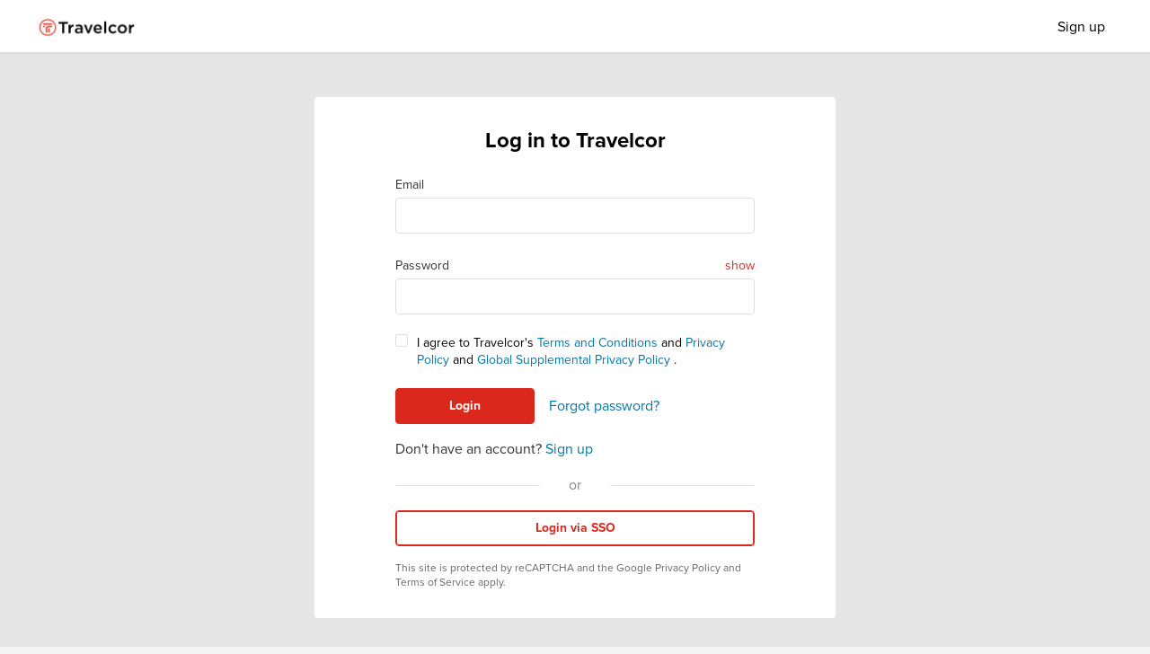

--- FILE ---
content_type: text/html; charset=utf-8
request_url: https://book.travelcor.com/login
body_size: 83306
content:
<!doctype html>
<html class="wf-inactive" data-n-head-ssr lang="en-US" data-n-head="%7B%22lang%22:%7B%22ssr%22:%22en-US%22%7D%7D">
  <head >
    <meta data-n-head="ssr" charset="utf-8"><meta data-n-head="ssr" name="viewport" content="width=device-width, initial-scale=1"><meta data-n-head="ssr" data-hid="publisher" name="publisher" content="Corpay at 2026-01-06T08:29:37.085Z"><meta data-n-head="ssr" data-hid="version" name="version" content="3.22.1"><meta data-n-head="ssr" data-hid="og:type" property="og:type" content="website"><meta data-n-head="ssr" data-hid="og:image:width" property="og:image:width" content="1200"><meta data-n-head="ssr" data-hid="og:image:height" property="og:image:height" content="630"><meta data-n-head="ssr" data-hid="twitter:card" property="twitter:card" content="summary_large_image"><meta data-n-head="ssr" data-hid="google" property="google" content="notranslate"><meta data-n-head="ssr" data-hid="charset" charset="utf-8"><meta data-n-head="ssr" data-hid="mobile-web-app-capable" name="mobile-web-app-capable" content="yes"><meta data-n-head="ssr" data-hid="apple-mobile-web-app-title" name="apple-mobile-web-app-title" content="cortravel-frontend"><meta data-n-head="ssr" data-hid="theme-color" name="theme-color" content="#ffffff"><meta data-n-head="ssr" data-hid="og:site_name" name="og:site_name" property="og:site_name" content="cortravel-frontend"><meta data-n-head="ssr" data-hid="title" name="title" content="Travelcor | Login"><meta data-n-head="ssr" data-hid="og:title" property="og:title" content="Travelcor | Login"><meta data-n-head="ssr" data-hid="twitter:title" property="twitter:title" content="Travelcor | Login"><meta data-n-head="ssr" data-hid="og:image" property="og:image" content="https://book.travelcor.com/og_image_logo.jpg"><meta data-n-head="ssr" data-hid="twitter:image" property="twitter:image" content="https://book.travelcor.com/og_image_logo.jpg"><meta data-n-head="ssr" data-hid="description" name="description" content="Choose from selection of more than 500,000 hotels around the world. Get lowest rates and exclusive discounts from the best online travel agency."><meta data-n-head="ssr" data-hid="og:description" property="og:description" content="Choose from selection of more than 500,000 hotels around the world. Get lowest rates and exclusive discounts from the best online travel agency."><meta data-n-head="ssr" data-hid="twitter:description" property="twitter:description" content="Choose from selection of more than 500,000 hotels around the world. Get lowest rates and exclusive discounts from the best online travel agency."><meta data-n-head="ssr" data-hid="i18n-og" property="og:locale" content="en_US"><meta data-n-head="ssr" data-hid="i18n-og-alt-zh-CN" property="og:locale:alternate" content="zh_CN"><title>Travelcor | Login</title><link data-n-head="ssr" rel="icon" href="/favicons/favicon.ico" sizes="any"><link data-n-head="ssr" rel="icon" href="/favicons/favicon.svg" type="image/svg+xml"><link data-n-head="ssr" rel="manifest" href="/favicons/site.webmanifest"><link data-n-head="ssr" data-hid="shortcut-icon" rel="shortcut icon" href="/_nuxt/icons/icon_64x64.9214cb.png"><link data-n-head="ssr" data-hid="apple-touch-icon" rel="apple-touch-icon" href="/_nuxt/icons/icon_512x512.9214cb.png" sizes="512x512"><link data-n-head="ssr" rel="manifest" href="/_nuxt/manifest.4b0caf77.json" data-hid="manifest"><link data-n-head="ssr" data-hid="i18n-can" rel="canonical" href="/login"><script data-n-head="ssr" src="https://js.stripe.com/v3/"></script><script data-n-head="ssr" data-hid="gtm-script">window['dataLayer']=[];if(!window._gtm_init){window._gtm_init=1;(function(w,n,d,m,e,p){w[d]=(w[d]==1||n[d]=='yes'||n[d]==1||n[m]==1||(w[e]&&w[e][p]&&w[e][p]()))?1:0})(window,navigator,'doNotTrack','msDoNotTrack','external','msTrackingProtectionEnabled');(function(w,d,s,l,x,y){w[x]={};w._gtm_inject=function(i){if(w.doNotTrack||w[x][i])return;w[x][i]=1;w[l]=w[l]||[];w[l].push({'gtm.start':new Date().getTime(),event:'gtm.js'});var f=d.getElementsByTagName(s)[0],j=d.createElement(s);j.async=true;j.src='https://www.googletagmanager.com/gtm.js?id='+i;f.parentNode.insertBefore(j,f);}})(window,document,'script','dataLayer','_gtm_ids','_gtm_inject')};["GTM-5MDD5LG"].forEach(function(i){window._gtm_inject(i)})</script><link rel="preload" crossorigin="anonymous" href="/_nuxt/603a592.js" as="script"><link rel="preload" crossorigin="anonymous" href="/_nuxt/592f3bf.js" as="script"><link rel="preload" crossorigin="anonymous" href="/_nuxt/0d525bb.js" as="script"><link rel="preload" crossorigin="anonymous" href="/_nuxt/28c4e12.js" as="script"><link rel="preload" crossorigin="anonymous" href="/_nuxt/e4ef447.js" as="script"><link rel="preload" crossorigin="anonymous" href="/_nuxt/f68c132.js" as="script"><link rel="preload" crossorigin="anonymous" href="/_nuxt/3d2362f.js" as="script"><link rel="preload" crossorigin="anonymous" href="/_nuxt/fc52448.js" as="script"><link rel="preload" crossorigin="anonymous" href="/_nuxt/3b328ad.js" as="script"><link rel="preload" crossorigin="anonymous" href="/_nuxt/a261b57.js" as="script"><link rel="preload" crossorigin="anonymous" href="/_nuxt/3b77869.js" as="script"><link rel="preload" crossorigin="anonymous" href="/_nuxt/271d2f0.js" as="script"><link rel="preload" crossorigin="anonymous" href="/_nuxt/a6a8ec4.js" as="script"><link rel="preload" crossorigin="anonymous" href="/_nuxt/d561944.js" as="script"><link rel="preload" crossorigin="anonymous" href="/_nuxt/b245510.js" as="script"><link rel="preload" crossorigin="anonymous" href="/_nuxt/169a516.js" as="script"><link rel="preload" crossorigin="anonymous" href="/_nuxt/76edb55.js" as="script"><link rel="preload" crossorigin="anonymous" href="/_nuxt/8c6a6b1.js" as="script"><link rel="preload" crossorigin="anonymous" href="/_nuxt/20b7431.js" as="script"><link rel="preload" crossorigin="anonymous" href="/_nuxt/ea55f3a.js" as="script"><link rel="preload" crossorigin="anonymous" href="/_nuxt/a5a6b0c.js" as="script"><link rel="preload" crossorigin="anonymous" href="/_nuxt/944bc7c.js" as="script"><link rel="preload" crossorigin="anonymous" href="/_nuxt/d572e9b.js" as="script"><link rel="preload" crossorigin="anonymous" href="/_nuxt/8741d5c.js" as="script"><link rel="preload" crossorigin="anonymous" href="/_nuxt/0d63a88.js" as="script"><link rel="preload" crossorigin="anonymous" href="/_nuxt/e4d28d5.js" as="script"><link rel="preload" crossorigin="anonymous" href="/_nuxt/c6deac9.js" as="script"><link rel="preload" crossorigin="anonymous" href="/_nuxt/ea4c98b.js" as="script"><link rel="preload" crossorigin="anonymous" href="/_nuxt/0d6bd3c.js" as="script"><link rel="preload" crossorigin="anonymous" href="/_nuxt/e83450d.js" as="script"><link rel="preload" crossorigin="anonymous" href="/_nuxt/be727ca.js" as="script"><link rel="preload" crossorigin="anonymous" href="/_nuxt/f75ef97.js" as="script"><link rel="preload" crossorigin="anonymous" href="/_nuxt/d8b35f6.js" as="script"><link rel="preload" crossorigin="anonymous" href="/_nuxt/8285c1b.js" as="script"><link rel="preload" crossorigin="anonymous" href="/_nuxt/edd234c.js" as="script"><link rel="preload" crossorigin="anonymous" href="/_nuxt/bc8cdf7.js" as="script"><link rel="preload" crossorigin="anonymous" href="/_nuxt/5f8cd6c.js" as="script"><link rel="preload" crossorigin="anonymous" href="/_nuxt/c81391e.js" as="script"><link rel="preload" crossorigin="anonymous" href="/_nuxt/21ea8a0.js" as="script"><link rel="preload" crossorigin="anonymous" href="/_nuxt/e918575.js" as="script"><link rel="preload" crossorigin="anonymous" href="/_nuxt/0d1928d.js" as="script"><link rel="preload" crossorigin="anonymous" href="/_nuxt/c11756c.js" as="script"><link rel="preload" crossorigin="anonymous" href="/_nuxt/5ae5092.js" as="script"><link rel="preload" crossorigin="anonymous" href="/_nuxt/caf47f9.js" as="script"><link rel="preload" crossorigin="anonymous" href="/_nuxt/fc4a1c2.js" as="script"><link rel="preload" crossorigin="anonymous" href="/_nuxt/f531d8e.js" as="script"><link rel="preload" crossorigin="anonymous" href="/_nuxt/2db0bd6.js" as="script"><link rel="preload" crossorigin="anonymous" href="/_nuxt/5ede468.js" as="script"><link rel="preload" crossorigin="anonymous" href="/_nuxt/d0706ab.js" as="script"><link rel="preload" crossorigin="anonymous" href="/_nuxt/f6d5f0a.js" as="script"><link rel="preload" crossorigin="anonymous" href="/_nuxt/af3d6f0.js" as="script"><link rel="preload" crossorigin="anonymous" href="/_nuxt/bd21c8d.js" as="script"><style data-vue-ssr-id="4ecc5ddc:0 9dad54be:0 d706d280:0 d706d280:1 4d6037d6:0 073657a0:0 e8d9d14c:0 248a2faa:0">.pp-modal{align-items:center;bottom:0;display:flex;flex-direction:column;justify-content:center;left:0;overflow:hidden;position:fixed;right:0;top:0;z-index:9000}.pp-modal--content,.pp-modal--loader{margin:0 auto;max-height:calc(100vh - 32px);max-width:640px;position:fixed;z-index:9001}.pp-modal--content .pp-card,.pp-modal--loader .pp-card{max-height:calc(100vh - 32px)}.pp-modal--content>div{padding:12px}.pp-modal--content>div>*{opacity:0;transition:opacity 70ms ease-in}.pp-modal--content.pp-modal--content-expended>div>*{opacity:1}.pp-modal--loader>div{padding:12px}.pp-modal--loader>div>*{opacity:1;transition:opacity .1s ease-in}.pp-modal--loader.pp-modal--loader-loaded>div>*{opacity:0}.pp-overlay{background-color:rgba(0,0,0,.7)}.pp-overlay--fullscreen{display:flex;flex-direction:column;height:100vh;left:0;position:fixed;top:0;width:100vw;z-index:9000}.pp-overlay--header{flex:none}.pp-overlay--content{flex:1;overflow-y:auto;padding-bottom:30px}.pp-loading--parent{position:relative}.pp-loading--spinner{margin-top:-2rem;position:absolute;text-align:center;top:50%;width:100%}.pp-loading--circular{animation:loading-rotate 2s linear infinite;height:4rem;width:4rem}.pp-loading--path{stroke-dasharray:90,150;stroke-dashoffset:0;stroke-width:2.5;stroke:#0094f0;stroke-linecap:round;animation:loading-dash 1.5s ease-in-out infinite}.pp-gap--tiny{margin-top:3px}.pp-gap--small{margin-top:6px}.pp-gap--normal{margin-top:12px}.pp-gap--big{margin-top:18px}.pp-gap--large{margin-top:24px}.pp-card{display:flex;flex-direction:column;overflow:hidden}.pp-card--head{flex-shrink:0;justify-content:flex-start}.pp-card--content{flex-grow:1;flex-shrink:1;overflow-x:hidden;overflow-y:auto;padding-bottom:10px;position:relative}.pp-card--content:after{background:#fff;content:"";display:block;height:10px;position:absolute;width:100%;z-index:3}.pp-card--foot{box-shadow:0 -9px 16px -9px rgba(0,0,0,.3);flex-shrink:0;justify-content:flex-start;z-index:2}.pp-transition--fade-enter-active{transition:opacity .13s cubic-bezier(1,.5,.8,1)}.pp-transition--fade-leave-active{transition:opacity 60ms cubic-bezier(1,.5,.8,1)}.pp-transition--fade-enter-to,.pp-transition--fade-leave{opacity:1}.pp-transition--fade-enter,.pp-transition--fade-leave-to{opacity:0}.pp-transition--expand-enter-active{transition:transform .2s cubic-bezier(.84,.11,.4,1.18)}.pp-transition--expand-enter{transform:scale(.6)}.pp-transition--expand-enter-to{transform:scale(1)}.pp-transition--slideup-enter-active{transition:all 80ms cubic-bezier(1,.5,.8,1)}.pp-transition--slideup-leave-active{transition:all .1s cubic-bezier(1,.5,.8,1)}.pp-transition--slideup-enter{opacity:0;transform:translateY(50px) scale(.92)}.pp-breadcrumb{list-style:none;margin:0;padding:0}.pp-breadcurmb--item{display:inline-block}.pp-breadcurmb--seperator{display:inline-block;margin:0 6px}@font-face{font-display:"auto";font-family:"element-icons";font-style:normal;font-weight:400;src:url(/_nuxt/fonts/element-icons.313f7da.woff) format("woff"),url(/_nuxt/fonts/element-icons.4520188.ttf) format("truetype")}[class*=" el-icon-"],[class^=el-icon-]{speak:none;font-feature-settings:normal;-webkit-font-smoothing:antialiased;-moz-osx-font-smoothing:grayscale;display:inline-block;font-family:"element-icons"!important;font-style:normal;font-variant:normal;font-weight:400;line-height:1;text-transform:none;vertical-align:baseline}.el-icon-ice-cream-round:before{content:""}.el-icon-ice-cream-square:before{content:""}.el-icon-lollipop:before{content:""}.el-icon-potato-strips:before{content:""}.el-icon-milk-tea:before{content:""}.el-icon-ice-drink:before{content:""}.el-icon-ice-tea:before{content:""}.el-icon-coffee:before{content:""}.el-icon-orange:before{content:""}.el-icon-pear:before{content:""}.el-icon-apple:before{content:""}.el-icon-cherry:before{content:""}.el-icon-watermelon:before{content:""}.el-icon-grape:before{content:""}.el-icon-refrigerator:before{content:""}.el-icon-goblet-square-full:before{content:""}.el-icon-goblet-square:before{content:""}.el-icon-goblet-full:before{content:""}.el-icon-goblet:before{content:""}.el-icon-cold-drink:before{content:""}.el-icon-coffee-cup:before{content:""}.el-icon-water-cup:before{content:""}.el-icon-hot-water:before{content:""}.el-icon-ice-cream:before{content:""}.el-icon-dessert:before{content:""}.el-icon-sugar:before{content:""}.el-icon-tableware:before{content:""}.el-icon-burger:before{content:""}.el-icon-knife-fork:before{content:""}.el-icon-fork-spoon:before{content:""}.el-icon-chicken:before{content:""}.el-icon-food:before{content:""}.el-icon-dish-1:before{content:""}.el-icon-dish:before{content:""}.el-icon-moon-night:before{content:""}.el-icon-moon:before{content:""}.el-icon-cloudy-and-sunny:before{content:""}.el-icon-partly-cloudy:before{content:""}.el-icon-cloudy:before{content:""}.el-icon-sunny:before{content:""}.el-icon-sunset:before{content:""}.el-icon-sunrise-1:before{content:""}.el-icon-sunrise:before{content:""}.el-icon-heavy-rain:before{content:""}.el-icon-lightning:before{content:""}.el-icon-light-rain:before{content:""}.el-icon-wind-power:before{content:""}.el-icon-baseball:before{content:""}.el-icon-soccer:before{content:""}.el-icon-football:before{content:""}.el-icon-basketball:before{content:""}.el-icon-ship:before{content:""}.el-icon-truck:before{content:""}.el-icon-bicycle:before{content:""}.el-icon-mobile-phone:before{content:""}.el-icon-service:before{content:""}.el-icon-key:before{content:""}.el-icon-unlock:before{content:""}.el-icon-lock:before{content:""}.el-icon-watch:before{content:""}.el-icon-watch-1:before{content:""}.el-icon-timer:before{content:""}.el-icon-alarm-clock:before{content:""}.el-icon-map-location:before{content:""}.el-icon-delete-location:before{content:""}.el-icon-add-location:before{content:""}.el-icon-location-information:before{content:""}.el-icon-location-outline:before{content:""}.el-icon-location:before{content:""}.el-icon-place:before{content:""}.el-icon-discover:before{content:""}.el-icon-first-aid-kit:before{content:""}.el-icon-trophy-1:before{content:""}.el-icon-trophy:before{content:""}.el-icon-medal:before{content:""}.el-icon-medal-1:before{content:""}.el-icon-stopwatch:before{content:""}.el-icon-mic:before{content:""}.el-icon-copy-document:before{content:""}.el-icon-full-screen:before{content:""}.el-icon-switch-button:before{content:""}.el-icon-aim:before{content:""}.el-icon-crop:before{content:""}.el-icon-odometer:before{content:""}.el-icon-time:before{content:""}.el-icon-bangzhu:before{content:""}.el-icon-close-notification:before{content:""}.el-icon-microphone:before{content:""}.el-icon-turn-off-microphone:before{content:""}.el-icon-position:before{content:""}.el-icon-postcard:before{content:""}.el-icon-message:before{content:""}.el-icon-chat-line-square:before{content:""}.el-icon-chat-dot-square:before{content:""}.el-icon-chat-dot-round:before{content:""}.el-icon-chat-square:before{content:""}.el-icon-chat-line-round:before{content:""}.el-icon-chat-round:before{content:""}.el-icon-set-up:before{content:""}.el-icon-turn-off:before{content:""}.el-icon-open:before{content:""}.el-icon-connection:before{content:""}.el-icon-link:before{content:""}.el-icon-cpu:before{content:""}.el-icon-thumb:before{content:""}.el-icon-female:before{content:""}.el-icon-male:before{content:""}.el-icon-guide:before{content:""}.el-icon-news:before{content:""}.el-icon-price-tag:before{content:""}.el-icon-discount:before{content:""}.el-icon-wallet:before{content:""}.el-icon-coin:before{content:""}.el-icon-money:before{content:""}.el-icon-bank-card:before{content:""}.el-icon-box:before{content:""}.el-icon-present:before{content:""}.el-icon-sell:before{content:""}.el-icon-sold-out:before{content:""}.el-icon-shopping-bag-2:before{content:""}.el-icon-shopping-bag-1:before{content:""}.el-icon-shopping-cart-2:before{content:""}.el-icon-shopping-cart-1:before{content:""}.el-icon-shopping-cart-full:before{content:""}.el-icon-smoking:before{content:""}.el-icon-no-smoking:before{content:""}.el-icon-house:before{content:""}.el-icon-table-lamp:before{content:""}.el-icon-school:before{content:""}.el-icon-office-building:before{content:""}.el-icon-toilet-paper:before{content:""}.el-icon-notebook-2:before{content:""}.el-icon-notebook-1:before{content:""}.el-icon-files:before{content:""}.el-icon-collection:before{content:""}.el-icon-receiving:before{content:""}.el-icon-suitcase-1:before{content:""}.el-icon-suitcase:before{content:""}.el-icon-film:before{content:""}.el-icon-collection-tag:before{content:""}.el-icon-data-analysis:before{content:""}.el-icon-pie-chart:before{content:""}.el-icon-data-board:before{content:""}.el-icon-data-line:before{content:""}.el-icon-reading:before{content:""}.el-icon-magic-stick:before{content:""}.el-icon-coordinate:before{content:""}.el-icon-mouse:before{content:""}.el-icon-brush:before{content:""}.el-icon-headset:before{content:""}.el-icon-umbrella:before{content:""}.el-icon-scissors:before{content:""}.el-icon-mobile:before{content:""}.el-icon-attract:before{content:""}.el-icon-monitor:before{content:""}.el-icon-search:before{content:""}.el-icon-takeaway-box:before{content:""}.el-icon-paperclip:before{content:""}.el-icon-printer:before{content:""}.el-icon-document-add:before{content:""}.el-icon-document:before{content:""}.el-icon-document-checked:before{content:""}.el-icon-document-copy:before{content:""}.el-icon-document-delete:before{content:""}.el-icon-document-remove:before{content:""}.el-icon-tickets:before{content:""}.el-icon-folder-checked:before{content:""}.el-icon-folder-delete:before{content:""}.el-icon-folder-remove:before{content:""}.el-icon-folder-add:before{content:""}.el-icon-folder-opened:before{content:""}.el-icon-folder:before{content:""}.el-icon-edit-outline:before{content:""}.el-icon-edit:before{content:""}.el-icon-date:before{content:""}.el-icon-c-scale-to-original:before{content:""}.el-icon-view:before{content:""}.el-icon-loading:before{content:""}.el-icon-rank:before{content:""}.el-icon-sort-down:before{content:""}.el-icon-sort-up:before{content:""}.el-icon-sort:before{content:""}.el-icon-finished:before{content:""}.el-icon-refresh-left:before{content:""}.el-icon-refresh-right:before{content:""}.el-icon-refresh:before{content:""}.el-icon-video-play:before{content:""}.el-icon-video-pause:before{content:""}.el-icon-d-arrow-right:before{content:""}.el-icon-d-arrow-left:before{content:""}.el-icon-arrow-up:before{content:""}.el-icon-arrow-down:before{content:""}.el-icon-arrow-right:before{content:""}.el-icon-arrow-left:before{content:""}.el-icon-top-right:before{content:""}.el-icon-top-left:before{content:""}.el-icon-top:before{content:""}.el-icon-bottom:before{content:""}.el-icon-right:before{content:""}.el-icon-back:before{content:""}.el-icon-bottom-right:before{content:""}.el-icon-bottom-left:before{content:""}.el-icon-caret-top:before{content:""}.el-icon-caret-bottom:before{content:""}.el-icon-caret-right:before{content:""}.el-icon-caret-left:before{content:""}.el-icon-d-caret:before{content:""}.el-icon-share:before{content:""}.el-icon-menu:before{content:""}.el-icon-s-grid:before{content:""}.el-icon-s-check:before{content:""}.el-icon-s-data:before{content:""}.el-icon-s-opportunity:before{content:""}.el-icon-s-custom:before{content:""}.el-icon-s-claim:before{content:""}.el-icon-s-finance:before{content:""}.el-icon-s-comment:before{content:""}.el-icon-s-flag:before{content:""}.el-icon-s-marketing:before{content:""}.el-icon-s-shop:before{content:""}.el-icon-s-open:before{content:""}.el-icon-s-management:before{content:""}.el-icon-s-ticket:before{content:""}.el-icon-s-release:before{content:""}.el-icon-s-home:before{content:""}.el-icon-s-promotion:before{content:""}.el-icon-s-operation:before{content:""}.el-icon-s-unfold:before{content:""}.el-icon-s-fold:before{content:""}.el-icon-s-platform:before{content:""}.el-icon-s-order:before{content:""}.el-icon-s-cooperation:before{content:""}.el-icon-bell:before{content:""}.el-icon-message-solid:before{content:""}.el-icon-video-camera:before{content:""}.el-icon-video-camera-solid:before{content:""}.el-icon-camera:before{content:""}.el-icon-camera-solid:before{content:""}.el-icon-download:before{content:""}.el-icon-upload2:before{content:""}.el-icon-upload:before{content:""}.el-icon-picture-outline-round:before{content:""}.el-icon-picture-outline:before{content:""}.el-icon-picture:before{content:""}.el-icon-close:before{content:""}.el-icon-check:before{content:""}.el-icon-plus:before{content:""}.el-icon-minus:before{content:""}.el-icon-help:before{content:""}.el-icon-s-help:before{content:""}.el-icon-circle-close:before{content:""}.el-icon-circle-check:before{content:""}.el-icon-circle-plus-outline:before{content:""}.el-icon-remove-outline:before{content:""}.el-icon-zoom-out:before{content:""}.el-icon-zoom-in:before{content:""}.el-icon-error:before{content:""}.el-icon-success:before{content:""}.el-icon-circle-plus:before{content:""}.el-icon-remove:before{content:""}.el-icon-info:before{content:""}.el-icon-question:before{content:""}.el-icon-warning-outline:before{content:""}.el-icon-warning:before{content:""}.el-icon-goods:before{content:""}.el-icon-s-goods:before{content:""}.el-icon-star-off:before{content:""}.el-icon-star-on:before{content:""}.el-icon-more-outline:before{content:""}.el-icon-more:before{content:""}.el-icon-phone-outline:before{content:""}.el-icon-phone:before{content:""}.el-icon-user:before{content:""}.el-icon-user-solid:before{content:""}.el-icon-setting:before{content:""}.el-icon-s-tools:before{content:""}.el-icon-delete:before{content:""}.el-icon-delete-solid:before{content:""}.el-icon-eleme:before{content:""}.el-icon-platform-eleme:before{content:""}.el-icon-loading{animation:rotating 2s linear infinite}.el-icon--right{margin-left:5px}.el-icon--left{margin-right:5px}@keyframes rotating{0%{transform:rotate(0deg)}to{transform:rotate(1turn)}}.el-pagination{color:#000;font-weight:700;padding:2px 5px;white-space:nowrap}.el-pagination:after,.el-pagination:before{content:"";display:table}.el-pagination:after{clear:both}.el-pagination button,.el-pagination span:not([class*=suffix]){box-sizing:border-box;display:inline-block;font-size:13px;height:28px;line-height:28px;min-width:35.5px;vertical-align:top}.el-pagination .el-input__inner{-moz-appearance:textfield;line-height:normal;text-align:center}.el-pagination .el-input__suffix{right:0;transform:scale(.8)}.el-pagination .el-select .el-input{margin:0 5px;width:100px}.el-pagination .el-select .el-input .el-input__inner{border-radius:3px;padding-right:25px}.el-pagination button{background:transparent;border:none;padding:0 6px}.el-pagination button:focus{outline:none}.el-pagination button:hover{color:#da291c}.el-pagination button:disabled{background-color:#fff;color:#c0c4cc;cursor:not-allowed}.el-pagination .btn-next,.el-pagination .btn-prev{background:50% no-repeat;background-color:#fff;background-size:16px;color:#000;cursor:pointer;margin:0}.el-pagination .btn-next .el-icon,.el-pagination .btn-prev .el-icon{display:block;font-size:12px;font-weight:700}.el-pagination .btn-prev{padding-right:12px}.el-pagination .btn-next{padding-left:12px}.el-pagination .el-pager li.disabled{color:#c0c4cc;cursor:not-allowed}.el-pagination--small .btn-next,.el-pagination--small .btn-prev,.el-pagination--small .el-pager li,.el-pagination--small .el-pager li.btn-quicknext,.el-pagination--small .el-pager li.btn-quickprev,.el-pagination--small .el-pager li:last-child{border-color:transparent;font-size:12px;height:22px;line-height:22px;min-width:22px}.el-pagination--small .arrow.disabled{visibility:hidden}.el-pagination--small .more:before,.el-pagination--small li.more:before{line-height:24px}.el-pagination--small button,.el-pagination--small span:not([class*=suffix]){height:22px;line-height:22px}.el-pagination--small .el-pagination__editor,.el-pagination--small .el-pagination__editor.el-input .el-input__inner{height:22px}.el-pagination__sizes{color:#000;font-weight:400;margin:0 10px 0 0}.el-pagination__sizes .el-input .el-input__inner{font-size:13px;padding-left:8px}.el-pagination__sizes .el-input .el-input__inner:hover{border-color:#da291c}.el-pagination__total{color:#000;font-weight:400;margin-right:10px}.el-pagination__jump{color:#000;font-weight:400;margin-left:24px}.el-pagination__jump .el-input__inner{padding:0 3px}.el-pagination__rightwrapper{float:right}.el-pagination__editor{border-radius:3px;box-sizing:border-box;height:28px;line-height:18px;margin:0 2px;padding:0 2px;text-align:center}.el-pagination__editor.el-input{width:50px}.el-pagination__editor.el-input .el-input__inner{height:28px}.el-pagination__editor .el-input__inner::-webkit-inner-spin-button,.el-pagination__editor .el-input__inner::-webkit-outer-spin-button{-webkit-appearance:none;margin:0}.el-pagination.is-background .btn-next,.el-pagination.is-background .btn-prev,.el-pagination.is-background .el-pager li{background-color:#f4f4f5;border-radius:2px;color:#000;margin:0 5px;min-width:30px}.el-pagination.is-background .btn-next.disabled,.el-pagination.is-background .btn-prev.disabled,.el-pagination.is-background .el-pager li.disabled{color:#c0c4cc}.el-pagination.is-background .btn-next,.el-pagination.is-background .btn-prev{padding:0}.el-pagination.is-background .btn-next:disabled,.el-pagination.is-background .btn-prev:disabled{color:#c0c4cc}.el-pagination.is-background .el-pager li:not(.disabled):hover{color:#da291c}.el-pagination.is-background .el-pager li:not(.disabled).active{background-color:#da291c;color:#fff}.el-pagination.is-background.el-pagination--small .btn-next,.el-pagination.is-background.el-pagination--small .btn-prev,.el-pagination.is-background.el-pagination--small .el-pager li{margin:0 3px;min-width:22px}.el-pager{display:inline-block;font-size:0;list-style:none;margin:0;padding:0;-webkit-user-select:none;-moz-user-select:none;user-select:none;vertical-align:top}.el-pager .more:before{line-height:30px}.el-pager li{background:#fff;box-sizing:border-box;cursor:pointer;display:inline-block;font-size:13px;height:28px;line-height:28px;margin:0;min-width:35.5px;padding:0 4px;text-align:center;vertical-align:top}.el-pager li.btn-quicknext,.el-pager li.btn-quickprev{color:#000;line-height:28px}.el-pager li.btn-quicknext.disabled,.el-pager li.btn-quickprev.disabled{color:#c0c4cc}.el-pager li.btn-quicknext:hover,.el-pager li.btn-quickprev:hover{cursor:pointer}.el-pager li.active+li{border-left:0}.el-pager li:hover{color:#da291c}.el-pager li.active{color:#da291c;cursor:default}.el-dialog{background:#fff;border-radius:2px;box-shadow:0 1px 3px rgba(0,0,0,.3);box-sizing:border-box;margin:0 auto 50px;position:relative;width:50%}.el-dialog.is-fullscreen{height:100%;margin-bottom:0;margin-top:0;overflow:auto;width:100%}.el-dialog__wrapper{bottom:0;left:0;margin:0;overflow:auto;position:fixed;right:0;top:0}.el-dialog__header{padding:20px 20px 10px}.el-dialog__headerbtn{background:transparent;border:none;cursor:pointer;font-size:16px;outline:none;padding:0;position:absolute;right:20px;top:20px}.el-dialog__headerbtn .el-dialog__close{color:#909399}.el-dialog__headerbtn:focus .el-dialog__close,.el-dialog__headerbtn:hover .el-dialog__close{color:#da291c}.el-dialog__title{color:#000;font-size:1.5rem;line-height:24px}.el-dialog__body{color:#000;font-size:14px;padding:30px 20px;word-break:break-all}.el-dialog__footer{box-sizing:border-box;padding:10px 20px 20px;text-align:right}.el-dialog--center{text-align:center}.el-dialog--center .el-dialog__body{padding:25px 25px 30px;text-align:left;text-align:initial}.el-dialog--center .el-dialog__footer{text-align:inherit}.dialog-fade-enter-active{animation:dialog-fade-in .3s}.dialog-fade-leave-active{animation:dialog-fade-out .3s}@keyframes dialog-fade-in{0%{opacity:0;transform:translate3d(0,-20px,0)}to{opacity:1;transform:translateZ(0)}}@keyframes dialog-fade-out{0%{opacity:1;transform:translateZ(0)}to{opacity:0;transform:translate3d(0,-20px,0)}}.el-autocomplete{display:inline-block;position:relative}.el-autocomplete-suggestion{background-color:#fff;border:1px solid #e4e7ed;border-radius:4px;box-shadow:0 2px 12px 0 rgba(0,0,0,.1);box-sizing:border-box;margin:5px 0}.el-autocomplete-suggestion__wrap{box-sizing:border-box;max-height:280px;padding:10px 0}.el-autocomplete-suggestion__list{margin:0;padding:0}.el-autocomplete-suggestion li{color:#000;cursor:pointer;font-size:1rem;line-height:34px;list-style:none;margin:0;overflow:hidden;padding:0 20px;text-overflow:ellipsis;white-space:nowrap}.el-autocomplete-suggestion li.highlighted,.el-autocomplete-suggestion li:hover{background-color:#f5f7fa}.el-autocomplete-suggestion li.divider{border-top:1px solid #000;margin-top:6px}.el-autocomplete-suggestion li.divider:last-child{margin-bottom:-6px}.el-autocomplete-suggestion.is-loading li{color:#999;font-size:20px;height:100px;line-height:100px;text-align:center}.el-autocomplete-suggestion.is-loading li:after{content:"";display:inline-block;height:100%;vertical-align:middle}.el-autocomplete-suggestion.is-loading li:hover{background-color:#fff}.el-autocomplete-suggestion.is-loading .el-icon-loading{vertical-align:middle}.el-dropdown{color:#000;display:inline-block;font-size:1rem;position:relative}.el-dropdown .el-button-group{display:block}.el-dropdown .el-button-group .el-button{float:none}.el-dropdown .el-dropdown__caret-button{border-left:none;padding-left:5px;padding-right:5px;position:relative}.el-dropdown .el-dropdown__caret-button:before{background:hsla(0,0%,100%,.5);bottom:5px;content:"";display:block;left:0;position:absolute;top:5px;width:1px}.el-dropdown .el-dropdown__caret-button.el-button--default:before{background:rgba(220,223,230,.5)}.el-dropdown .el-dropdown__caret-button:hover:not(.is-disabled):before{bottom:0;top:0}.el-dropdown .el-dropdown__caret-button .el-dropdown__icon{padding-left:0}.el-dropdown__icon{font-size:12px;margin:0 3px}.el-dropdown .el-dropdown-selfdefine:focus:active,.el-dropdown .el-dropdown-selfdefine:focus:not(.focusing){outline-width:0}.el-dropdown [disabled]{color:#bbb;cursor:not-allowed}.el-dropdown-menu{background-color:#fff;border:1px solid #ebeef5;border-radius:4px;box-shadow:0 2px 12px 0 rgba(0,0,0,.1);left:0;margin:5px 0;padding:10px 0;position:absolute;top:0;z-index:10}.el-dropdown-menu__item{color:#000;cursor:pointer;font-size:1rem;line-height:36px;list-style:none;margin:0;outline:none;padding:0 20px}.el-dropdown-menu__item:focus,.el-dropdown-menu__item:not(.is-disabled):hover{background-color:#fbeae8;color:#e15449}.el-dropdown-menu__item i{margin-right:5px}.el-dropdown-menu__item--divided{border-top:1px solid #ebeef5;margin-top:6px;position:relative}.el-dropdown-menu__item--divided:before{background-color:#fff;content:"";display:block;height:6px;margin:0 -20px}.el-dropdown-menu__item.is-disabled{color:#bbb;cursor:default;pointer-events:none}.el-dropdown-menu--medium{padding:6px 0}.el-dropdown-menu--medium .el-dropdown-menu__item{font-size:14px;line-height:30px;padding:0 17px}.el-dropdown-menu--medium .el-dropdown-menu__item.el-dropdown-menu__item--divided{margin-top:6px}.el-dropdown-menu--medium .el-dropdown-menu__item.el-dropdown-menu__item--divided:before{height:6px;margin:0 -17px}.el-dropdown-menu--small{padding:6px 0}.el-dropdown-menu--small .el-dropdown-menu__item{font-size:13px;line-height:27px;padding:0 15px}.el-dropdown-menu--small .el-dropdown-menu__item.el-dropdown-menu__item--divided{margin-top:4px}.el-dropdown-menu--small .el-dropdown-menu__item.el-dropdown-menu__item--divided:before{height:4px;margin:0 -15px}.el-dropdown-menu--mini{padding:3px 0}.el-dropdown-menu--mini .el-dropdown-menu__item{font-size:12px;line-height:24px;padding:0 10px}.el-dropdown-menu--mini .el-dropdown-menu__item.el-dropdown-menu__item--divided{margin-top:3px}.el-dropdown-menu--mini .el-dropdown-menu__item.el-dropdown-menu__item--divided:before{height:3px;margin:0 -10px}.el-menu{background-color:#fff;border-right:1px solid #e6e6e6;list-style:none;margin:0;padding-left:0;position:relative}.el-menu:after,.el-menu:before{content:"";display:table}.el-menu:after{clear:both}.el-menu.el-menu--horizontal{border-bottom:1px solid #e6e6e6}.el-menu--horizontal{border-right:none}.el-menu--horizontal>.el-menu-item{border-bottom:2px solid transparent;color:#909399;float:left;height:60px;line-height:60px;margin:0}.el-menu--horizontal>.el-menu-item a,.el-menu--horizontal>.el-menu-item a:hover{color:inherit}.el-menu--horizontal>.el-menu-item:not(.is-disabled):focus,.el-menu--horizontal>.el-menu-item:not(.is-disabled):hover{background-color:#fff}.el-menu--horizontal>.el-submenu{float:left}.el-menu--horizontal>.el-submenu:focus,.el-menu--horizontal>.el-submenu:hover{outline:none}.el-menu--horizontal>.el-submenu:focus .el-submenu__title,.el-menu--horizontal>.el-submenu:hover .el-submenu__title{color:#000}.el-menu--horizontal>.el-submenu.is-active .el-submenu__title{border-bottom:2px solid #da291c;color:#000}.el-menu--horizontal>.el-submenu .el-submenu__title{border-bottom:2px solid transparent;color:#909399;height:60px;line-height:60px}.el-menu--horizontal>.el-submenu .el-submenu__title:hover{background-color:#fff}.el-menu--horizontal>.el-submenu .el-submenu__icon-arrow{margin-left:8px;margin-top:-3px;position:static;vertical-align:middle}.el-menu--horizontal .el-menu .el-menu-item,.el-menu--horizontal .el-menu .el-submenu__title{background-color:#fff;color:#909399;float:none;height:36px;line-height:36px;padding:0 10px}.el-menu--horizontal .el-menu .el-menu-item.is-active,.el-menu--horizontal .el-menu .el-submenu.is-active>.el-submenu__title{color:#000}.el-menu--horizontal .el-menu-item:not(.is-disabled):focus,.el-menu--horizontal .el-menu-item:not(.is-disabled):hover{color:#000;outline:none}.el-menu--horizontal>.el-menu-item.is-active{border-bottom:2px solid #da291c;color:#000}.el-menu--collapse{width:64px}.el-menu--collapse>.el-menu-item [class^=el-icon-],.el-menu--collapse>.el-submenu>.el-submenu__title [class^=el-icon-]{margin:0;text-align:center;vertical-align:middle;width:24px}.el-menu--collapse>.el-menu-item .el-submenu__icon-arrow,.el-menu--collapse>.el-submenu>.el-submenu__title .el-submenu__icon-arrow{display:none}.el-menu--collapse>.el-menu-item span,.el-menu--collapse>.el-submenu>.el-submenu__title span{display:inline-block;height:0;overflow:hidden;visibility:hidden;width:0}.el-menu--collapse>.el-menu-item.is-active i{color:inherit}.el-menu--collapse .el-menu .el-submenu{min-width:200px}.el-menu--collapse .el-submenu{position:relative}.el-menu--collapse .el-submenu .el-menu{border:1px solid #e4e7ed;border-radius:2px;box-shadow:0 2px 12px 0 rgba(0,0,0,.1);left:100%;margin-left:5px;position:absolute;top:0;z-index:10}.el-menu--collapse .el-submenu.is-opened>.el-submenu__title .el-submenu__icon-arrow{transform:none}.el-menu--popup{border:none;border-radius:2px;box-shadow:0 2px 12px 0 rgba(0,0,0,.1);min-width:200px;padding:5px 0;z-index:100}.el-menu--popup-bottom-start{margin-top:5px}.el-menu--popup-right-start{margin-left:5px;margin-right:5px}.el-menu-item{box-sizing:border-box;color:#000;cursor:pointer;font-size:1rem;height:56px;line-height:56px;list-style:none;padding:0 20px;position:relative;transition:border-color .3s,background-color .3s,color .3s;white-space:nowrap}.el-menu-item *{vertical-align:middle}.el-menu-item i{color:#909399}.el-menu-item:focus,.el-menu-item:hover{background-color:#fbeae8;outline:none}.el-menu-item.is-disabled{background:none!important;cursor:not-allowed;opacity:.25}.el-menu-item [class^=el-icon-]{font-size:18px;margin-right:5px;text-align:center;vertical-align:middle;width:24px}.el-menu-item.is-active{color:#da291c}.el-menu-item.is-active i{color:inherit}.el-submenu{list-style:none;margin:0;padding-left:0}.el-submenu__title{box-sizing:border-box;color:#000;cursor:pointer;font-size:1rem;height:56px;line-height:56px;list-style:none;padding:0 20px;position:relative;transition:border-color .3s,background-color .3s,color .3s;white-space:nowrap}.el-submenu__title *{vertical-align:middle}.el-submenu__title i{color:#909399}.el-submenu__title:focus,.el-submenu__title:hover{background-color:#fbeae8;outline:none}.el-submenu__title.is-disabled{background:none!important;cursor:not-allowed;opacity:.25}.el-submenu__title:hover{background-color:#fbeae8}.el-submenu .el-menu{border:none}.el-submenu .el-menu-item{height:50px;line-height:50px;min-width:200px;padding:0 45px}.el-submenu__icon-arrow{font-size:12px;margin-top:-7px;position:absolute;right:20px;top:50%;transition:transform .3s}.el-submenu.is-active .el-submenu__title{border-bottom-color:#da291c}.el-submenu.is-opened>.el-submenu__title .el-submenu__icon-arrow{transform:rotate(180deg)}.el-submenu.is-disabled .el-menu-item,.el-submenu.is-disabled .el-submenu__title{background:none!important;cursor:not-allowed;opacity:.25}.el-submenu [class^=el-icon-]{font-size:18px;margin-right:5px;text-align:center;vertical-align:middle;width:24px}.el-menu-item-group>ul{padding:0}.el-menu-item-group__title{color:#909399;font-size:12px;line-height:normal;padding:7px 0 7px 20px}.horizontal-collapse-transition .el-submenu__title .el-submenu__icon-arrow{opacity:0;transition:.2s}.el-radio-group{display:inline-block;font-size:0;line-height:1;vertical-align:middle}.el-radio-button,.el-radio-button__inner{display:inline-block;outline:none;position:relative}.el-radio-button__inner{-webkit-appearance:none;background:#fff;border:1px solid #dcdfe6;border-left:0;border-radius:0;box-sizing:border-box;color:#000;cursor:pointer;font-size:.875rem;font-weight:500;line-height:1;margin:0;padding:12px 20px;text-align:center;transition:all .3s cubic-bezier(.645,.045,.355,1);vertical-align:middle;white-space:nowrap}.el-radio-button__inner.is-round{padding:12px 20px}.el-radio-button__inner:hover{color:#da291c}.el-radio-button__inner [class*=el-icon-]{line-height:.9}.el-radio-button__inner [class*=el-icon-]+span{margin-left:5px}.el-radio-button:first-child .el-radio-button__inner{border-left:1px solid #dcdfe6;border-radius:4px 0 0 4px;box-shadow:none!important}.el-radio-button__orig-radio{opacity:0;outline:none;position:absolute;z-index:-1}.el-radio-button__orig-radio:checked+.el-radio-button__inner{background-color:#da291c;border-color:#da291c;box-shadow:-1px 0 0 0 #da291c;color:#fff}.el-radio-button__orig-radio:disabled+.el-radio-button__inner{background-color:#fff;background-image:none;border-color:#ebeef5;box-shadow:none;color:#c0c4cc;cursor:not-allowed}.el-radio-button__orig-radio:disabled:checked+.el-radio-button__inner{background-color:#f2f6fc}.el-radio-button:last-child .el-radio-button__inner{border-radius:0 4px 4px 0}.el-radio-button:first-child:last-child .el-radio-button__inner{border-radius:4px}.el-radio-button--medium .el-radio-button__inner{border-radius:0;font-size:1rem;padding:10px 20px}.el-radio-button--medium .el-radio-button__inner.is-round{padding:10px 20px}.el-radio-button--small .el-radio-button__inner{border-radius:0;font-size:12px;padding:9px 15px}.el-radio-button--small .el-radio-button__inner.is-round{padding:9px 15px}.el-radio-button--mini .el-radio-button__inner{border-radius:0;font-size:12px;padding:7px 15px}.el-radio-button--mini .el-radio-button__inner.is-round{padding:7px 15px}.el-radio-button:focus:not(.is-focus):not(:active):not(.is-disabled){box-shadow:0 0 2px 2px #da291c}.el-switch{align-items:center;display:inline-flex;font-size:1rem;height:20px;line-height:20px;position:relative;vertical-align:middle}.el-switch.is-disabled .el-switch__core,.el-switch.is-disabled .el-switch__label{cursor:not-allowed}.el-switch__label{color:#000;cursor:pointer;display:inline-block;font-size:1rem;font-weight:500;height:20px;transition:.2s;vertical-align:middle}.el-switch__label.is-active{color:#da291c}.el-switch__label--left{margin-right:10px}.el-switch__label--right{margin-left:10px}.el-switch__label *{display:inline-block;font-size:1rem;line-height:1}.el-switch__input{height:0;margin:0;opacity:0;position:absolute;width:0}.el-switch__core{background:#dcdfe6;border:1px solid #dcdfe6;border-radius:10px;box-sizing:border-box;cursor:pointer;display:inline-block;height:20px;margin:0;outline:none;position:relative;transition:border-color .3s,background-color .3s;vertical-align:middle;width:40px}.el-switch__core:after{background-color:#fff;border-radius:100%;content:"";height:16px;left:1px;position:absolute;top:1px;transition:all .3s;width:16px}.el-switch.is-checked .el-switch__core{background-color:#da291c;border-color:#da291c}.el-switch.is-checked .el-switch__core:after{left:100%;margin-left:-17px}.el-switch.is-disabled{opacity:.6}.el-switch--wide .el-switch__label.el-switch__label--left span{left:10px}.el-switch--wide .el-switch__label.el-switch__label--right span{right:10px}.el-switch .label-fade-enter,.el-switch .label-fade-leave-active{opacity:0}.el-select-dropdown{background-color:#fff;border:1px solid #e4e7ed;border-radius:4px;box-shadow:0 2px 12px 0 rgba(0,0,0,.1);box-sizing:border-box;margin:5px 0;position:absolute;z-index:1001}.el-select-dropdown.is-multiple .el-select-dropdown__item.selected{background-color:#fff;color:#da291c}.el-select-dropdown.is-multiple .el-select-dropdown__item.selected.hover{background-color:#f5f7fa}.el-select-dropdown.is-multiple .el-select-dropdown__item.selected:after{-webkit-font-smoothing:antialiased;-moz-osx-font-smoothing:grayscale;content:"";font-family:"element-icons";font-size:12px;font-weight:700;position:absolute;right:20px}.el-select-dropdown .el-scrollbar.is-empty .el-select-dropdown__list{padding:0}.el-select-dropdown__empty{color:#999;font-size:1rem;margin:0;padding:10px 0;text-align:center}.el-select-dropdown__wrap{max-height:274px}.el-select-dropdown__list{box-sizing:border-box;list-style:none;margin:0;padding:6px 0}.el-select-dropdown__item{box-sizing:border-box;color:#000;cursor:pointer;font-size:1rem;height:34px;line-height:34px;overflow:hidden;padding:0 20px;position:relative;text-overflow:ellipsis;white-space:nowrap}.el-select-dropdown__item.is-disabled{color:#c0c4cc;cursor:not-allowed}.el-select-dropdown__item.is-disabled:hover{background-color:#fff}.el-select-dropdown__item.hover,.el-select-dropdown__item:hover{background-color:#f5f7fa}.el-select-dropdown__item.selected{color:#da291c;font-weight:700}.el-select-group{margin:0;padding:0}.el-select-group__wrap{list-style:none;margin:0;padding:0;position:relative}.el-select-group__wrap:not(:last-of-type){padding-bottom:24px}.el-select-group__wrap:not(:last-of-type):after{background:#e4e7ed;bottom:12px;content:"";display:block;height:1px;left:20px;position:absolute;right:20px}.el-select-group__title{color:#909399;font-size:12px;line-height:30px;padding-left:20px}.el-select-group .el-select-dropdown__item{padding-left:20px}.el-select{display:inline-block;position:relative}.el-select .el-select__tags>span{display:contents}.el-select:hover .el-input__inner{border-color:#c0c4cc}.el-select .el-input__inner{cursor:pointer;padding-right:35px}.el-select .el-input__inner:focus{border-color:#da291c}.el-select .el-input .el-select__caret{color:#c0c4cc;cursor:pointer;font-size:14px;transform:rotate(180deg);transition:transform .3s}.el-select .el-input .el-select__caret.is-reverse{transform:rotate(0deg)}.el-select .el-input .el-select__caret.is-show-close{border-radius:100%;color:#c0c4cc;font-size:1rem;text-align:center;transform:rotate(180deg);transition:color .2s cubic-bezier(.645,.045,.355,1)}.el-select .el-input .el-select__caret.is-show-close:hover{color:#909399}.el-select .el-input.is-disabled .el-input__inner{cursor:not-allowed}.el-select .el-input.is-disabled .el-input__inner:hover{border-color:#e4e7ed}.el-select .el-input.is-focus .el-input__inner{border-color:#da291c}.el-select>.el-input{display:block}.el-select__input{-webkit-appearance:none;-moz-appearance:none;appearance:none;background-color:transparent;border:none;color:#666;font-size:1rem;height:28px;margin-left:15px;outline:none;padding:0}.el-select__input.is-mini{height:14px}.el-select__close{color:#c0c4cc;cursor:pointer;font-size:14px;line-height:18px;position:absolute;right:25px;top:8px;z-index:1000}.el-select__close:hover{color:#909399}.el-select__tags{align-items:center;display:flex;flex-wrap:wrap;line-height:normal;position:absolute;top:50%;transform:translateY(-50%);white-space:normal;z-index:1}.el-select__tags-text{overflow:hidden;text-overflow:ellipsis}.el-select .el-tag{align-items:center;background-color:#f0f2f5;border-color:transparent;box-sizing:border-box;display:flex;margin:2px 0 2px 6px;max-width:100%}.el-select .el-tag__close.el-icon-close{background-color:#c0c4cc;color:#fff;flex-shrink:0;top:0}.el-select .el-tag__close.el-icon-close:hover{background-color:#909399}.el-select .el-tag__close.el-icon-close:before{display:block;transform:translateY(.5px)}.el-table{background-color:#fff;box-sizing:border-box;color:#000;flex:1;font-size:14px;max-width:100%;overflow:hidden;position:relative;width:100%}.el-table__empty-block{align-items:center;display:flex;justify-content:center;min-height:60px;text-align:center;width:100%}.el-table__empty-text{color:#909399;line-height:60px;width:50%}.el-table__expand-column .cell{padding:0;text-align:center}.el-table__expand-icon{color:#666;cursor:pointer;font-size:12px;height:20px;position:relative;transition:transform .2s ease-in-out}.el-table__expand-icon--expanded{transform:rotate(90deg)}.el-table__expand-icon>.el-icon{left:50%;margin-left:-5px;margin-top:-5px;position:absolute;top:50%}.el-table__expanded-cell{background-color:#fff}.el-table__expanded-cell[class*=cell]{padding:20px 50px}.el-table__expanded-cell:hover{background-color:transparent!important}.el-table__placeholder{display:inline-block;width:20px}.el-table__append-wrapper{overflow:hidden}.el-table--fit{border-bottom:0;border-right:0}.el-table--fit .el-table__cell.gutter{border-right-width:1px}.el-table--scrollable-x .el-table__body-wrapper{overflow-x:auto}.el-table--scrollable-y .el-table__body-wrapper{overflow-y:auto}.el-table thead{color:#909399;font-weight:500}.el-table thead.is-group th.el-table__cell{background:#f5f7fa}.el-table .el-table__cell{box-sizing:border-box;min-width:0;padding:12px 0;position:relative;text-align:left;text-overflow:ellipsis;vertical-align:middle}.el-table .el-table__cell.is-center{text-align:center}.el-table .el-table__cell.is-right{text-align:right}.el-table .el-table__cell.gutter{border-bottom-width:0;border-right-width:0;padding:0;width:15px}.el-table .el-table__cell.is-hidden>*{visibility:hidden}.el-table--medium .el-table__cell{padding:10px 0}.el-table--small{font-size:12px}.el-table--small .el-table__cell{padding:8px 0}.el-table--mini{font-size:12px}.el-table--mini .el-table__cell{padding:6px 0}.el-table tr{background-color:#fff}.el-table tr input[type=checkbox]{margin:0}.el-table td.el-table__cell,.el-table th.el-table__cell.is-leaf{border-bottom:1px solid #ebeef5}.el-table th.el-table__cell.is-sortable{cursor:pointer}.el-table th.el-table__cell{background-color:#fff;overflow:hidden;-webkit-user-select:none;-moz-user-select:none;user-select:none}.el-table th.el-table__cell>.cell{box-sizing:border-box;display:inline-block;padding-left:10px;padding-right:10px;position:relative;vertical-align:middle;width:100%}.el-table th.el-table__cell>.cell.highlight{color:#da291c}.el-table th.el-table__cell.required>div:before{background:#ff4d51;border-radius:50%;content:"";display:inline-block;height:8px;margin-right:5px;vertical-align:middle;width:8px}.el-table td.el-table__cell div{box-sizing:border-box}.el-table td.el-table__cell.gutter{width:0}.el-table .cell{box-sizing:border-box;line-height:23px;overflow:hidden;padding-left:10px;padding-right:10px;text-overflow:ellipsis;white-space:normal;word-break:break-all}.el-table .cell.el-tooltip{min-width:50px;white-space:nowrap}.el-table--border,.el-table--group{border:1px solid #ebeef5}.el-table--border:after,.el-table--group:after,.el-table:before{background-color:#ebeef5;content:"";position:absolute;z-index:1}.el-table--border:after,.el-table--group:after{height:100%;right:0;top:0;width:1px}.el-table:before{bottom:0;height:1px;left:0;width:100%}.el-table--border{border-bottom:none;border-right:none}.el-table--border.el-loading-parent--relative{border-color:transparent}.el-table--border .el-table__cell{border-right:1px solid #ebeef5}.el-table--border .el-table__cell:first-child .cell{padding-left:10px}.el-table--border th.el-table__cell,.el-table--border th.el-table__cell.gutter:last-of-type{border-bottom:1px solid #ebeef5}.el-table--hidden{visibility:hidden}.el-table__fixed,.el-table__fixed-right{box-shadow:0 0 10px rgba(0,0,0,.12);left:0;overflow-x:hidden;overflow-y:hidden;position:absolute;top:0}.el-table__fixed-right:before,.el-table__fixed:before{background-color:#ebeef5;bottom:0;content:"";height:1px;left:0;position:absolute;width:100%;z-index:4}.el-table__fixed-right-patch{background-color:#fff;border-bottom:1px solid #ebeef5;position:absolute;right:0;top:-1px}.el-table__fixed-right{left:auto;right:0;top:0}.el-table__fixed-right .el-table__fixed-body-wrapper,.el-table__fixed-right .el-table__fixed-footer-wrapper,.el-table__fixed-right .el-table__fixed-header-wrapper{left:auto;right:0}.el-table__fixed-header-wrapper{left:0;position:absolute;top:0;z-index:3}.el-table__fixed-footer-wrapper{bottom:0;left:0;position:absolute;z-index:3}.el-table__fixed-footer-wrapper tbody td.el-table__cell{background-color:#f5f7fa;border-top:1px solid #ebeef5;color:#000}.el-table__fixed-body-wrapper{left:0;overflow:hidden;position:absolute;top:37px;z-index:3}.el-table__body-wrapper,.el-table__footer-wrapper,.el-table__header-wrapper{width:100%}.el-table__footer-wrapper{margin-top:-1px}.el-table__footer-wrapper td.el-table__cell{border-top:1px solid #ebeef5}.el-table__body,.el-table__footer,.el-table__header{border-collapse:separate;table-layout:fixed}.el-table__footer-wrapper,.el-table__header-wrapper{overflow:hidden}.el-table__footer-wrapper tbody td.el-table__cell,.el-table__header-wrapper tbody td.el-table__cell{background-color:#f5f7fa;color:#000}.el-table__body-wrapper{overflow:hidden;position:relative}.el-table__body-wrapper.is-scrolling-left~.el-table__fixed,.el-table__body-wrapper.is-scrolling-none~.el-table__fixed,.el-table__body-wrapper.is-scrolling-none~.el-table__fixed-right,.el-table__body-wrapper.is-scrolling-right~.el-table__fixed-right{box-shadow:none}.el-table__body-wrapper .el-table--border.is-scrolling-right~.el-table__fixed-right{border-left:1px solid #ebeef5}.el-table__body-wrapper .el-table--border.is-scrolling-left~.el-table__fixed{border-right:1px solid #ebeef5}.el-table .caret-wrapper{align-items:center;cursor:pointer;display:inline-flex;flex-direction:column;height:34px;overflow:visible;overflow:initial;position:relative;vertical-align:middle;width:24px}.el-table .sort-caret{border:5px solid transparent;height:0;left:7px;position:absolute;width:0}.el-table .sort-caret.ascending{border-bottom-color:#c0c4cc;top:5px}.el-table .sort-caret.descending{border-top-color:#c0c4cc;bottom:7px}.el-table .ascending .sort-caret.ascending{border-bottom-color:#da291c}.el-table .descending .sort-caret.descending{border-top-color:#da291c}.el-table .hidden-columns{position:absolute;visibility:hidden;z-index:-1}.el-table--striped .el-table__body tr.el-table__row--striped td.el-table__cell{background:#fafafa}.el-table--striped .el-table__body tr.el-table__row--striped.current-row td.el-table__cell,.el-table--striped .el-table__body tr.el-table__row--striped.selection-row td.el-table__cell{background-color:#fbeae8}.el-table__body tr.hover-row.current-row>td.el-table__cell,.el-table__body tr.hover-row.el-table__row--striped.current-row>td.el-table__cell,.el-table__body tr.hover-row.el-table__row--striped.selection-row>td.el-table__cell,.el-table__body tr.hover-row.el-table__row--striped>td.el-table__cell,.el-table__body tr.hover-row.selection-row>td.el-table__cell,.el-table__body tr.hover-row>td.el-table__cell{background-color:#f5f7fa}.el-table__body tr.current-row>td.el-table__cell,.el-table__body tr.selection-row>td.el-table__cell{background-color:#fbeae8}.el-table__column-resize-proxy{border-left:1px solid #ebeef5;bottom:0;left:200px;position:absolute;top:0;width:0;z-index:10}.el-table__column-filter-trigger{cursor:pointer;display:inline-block;line-height:34px}.el-table__column-filter-trigger i{color:#909399;font-size:12px;transform:scale(.75)}.el-table--enable-row-transition .el-table__body td.el-table__cell{transition:background-color .25s ease}.el-table--enable-row-hover .el-table__body tr:hover>td.el-table__cell{background-color:#f5f7fa}.el-table--fluid-height .el-table__fixed,.el-table--fluid-height .el-table__fixed-right{bottom:0;overflow:hidden}.el-table [class*=el-table__row--level] .el-table__expand-icon{display:inline-block;height:20px;line-height:20px;margin-right:3px;text-align:center;width:20px}.el-table-column--selection .cell{padding-left:14px;padding-right:14px}.el-table-filter{background-color:#fff;border:1px solid #ebeef5;border-radius:2px;box-shadow:0 2px 12px 0 rgba(0,0,0,.1);box-sizing:border-box;margin:2px 0}.el-table-filter__list{list-style:none;margin:0;min-width:100px;padding:5px 0}.el-table-filter__list-item{cursor:pointer;font-size:1rem;line-height:36px;padding:0 10px}.el-table-filter__list-item:hover{background-color:#fbeae8;color:#e15449}.el-table-filter__list-item.is-active{background-color:#da291c;color:#fff}.el-table-filter__content{min-width:100px}.el-table-filter__bottom{border-top:1px solid #ebeef5;padding:8px}.el-table-filter__bottom button{background:transparent;border:none;color:#000;cursor:pointer;font-size:.75rem;padding:0 3px}.el-table-filter__bottom button:hover{color:#da291c}.el-table-filter__bottom button:focus{outline:none}.el-table-filter__bottom button.is-disabled{color:#c0c4cc;cursor:not-allowed}.el-table-filter__wrap{max-height:280px}.el-table-filter__checkbox-group{padding:10px}.el-table-filter__checkbox-group label.el-checkbox{display:block;margin-bottom:8px;margin-left:5px;margin-right:5px}.el-table-filter__checkbox-group .el-checkbox:last-child{margin-bottom:0}.el-date-table{font-size:12px;-webkit-user-select:none;-moz-user-select:none;user-select:none}.el-date-table.is-week-mode .el-date-table__row:hover div{background-color:#f2f6fc}.el-date-table.is-week-mode .el-date-table__row:hover td.available:hover{color:#000}.el-date-table.is-week-mode .el-date-table__row:hover td:first-child div{border-bottom-left-radius:15px;border-top-left-radius:15px;margin-left:5px}.el-date-table.is-week-mode .el-date-table__row:hover td:last-child div{border-bottom-right-radius:15px;border-top-right-radius:15px;margin-right:5px}.el-date-table.is-week-mode .el-date-table__row.current div{background-color:#f2f6fc}.el-date-table td{box-sizing:border-box;cursor:pointer;height:30px;padding:4px 0;position:relative;text-align:center;width:32px}.el-date-table td div{box-sizing:border-box;height:30px;padding:3px 0}.el-date-table td span{border-radius:50%;display:block;height:24px;left:50%;line-height:24px;margin:0 auto;position:absolute;transform:translateX(-50%);width:24px}.el-date-table td.next-month,.el-date-table td.prev-month{color:#c0c4cc}.el-date-table td.today{position:relative}.el-date-table td.today span{color:#da291c;font-weight:700}.el-date-table td.today.end-date span,.el-date-table td.today.start-date span{color:#fff}.el-date-table td.available:hover{color:#da291c}.el-date-table td.in-range div,.el-date-table td.in-range div:hover{background-color:#f2f6fc}.el-date-table td.current:not(.disabled) span{background-color:#da291c;color:#fff}.el-date-table td.end-date div,.el-date-table td.start-date div{color:#fff}.el-date-table td.end-date span,.el-date-table td.start-date span{background-color:#da291c}.el-date-table td.start-date div{border-bottom-left-radius:15px;border-top-left-radius:15px;margin-left:5px}.el-date-table td.end-date div{border-bottom-right-radius:15px;border-top-right-radius:15px;margin-right:5px}.el-date-table td.disabled div{background-color:#f5f7fa;color:#c0c4cc;cursor:not-allowed;opacity:1}.el-date-table td.selected div{background-color:#f2f6fc;border-radius:15px;margin-left:5px;margin-right:5px}.el-date-table td.selected div:hover{background-color:#f2f6fc}.el-date-table td.selected span{background-color:#da291c;border-radius:15px;color:#fff}.el-date-table td.week{color:#000;font-size:80%}.el-date-table th{border-bottom:1px solid #ebeef5;color:#000;font-weight:400;padding:5px}.el-month-table{border-collapse:collapse;font-size:12px;margin:-1px}.el-month-table td{cursor:pointer;padding:8px 0;text-align:center}.el-month-table td div{box-sizing:border-box;height:48px;padding:6px 0}.el-month-table td.today .cell{color:#da291c;font-weight:700}.el-month-table td.today.end-date .cell,.el-month-table td.today.start-date .cell{color:#fff}.el-month-table td.disabled .cell{background-color:#f5f7fa;color:#c0c4cc;cursor:not-allowed}.el-month-table td.disabled .cell:hover{color:#c0c4cc}.el-month-table td .cell{border-radius:18px;color:#000;display:block;height:36px;line-height:36px;margin:0 auto;width:60px}.el-month-table td .cell:hover{color:#da291c}.el-month-table td.in-range div,.el-month-table td.in-range div:hover{background-color:#f2f6fc}.el-month-table td.end-date div,.el-month-table td.start-date div{color:#fff}.el-month-table td.end-date .cell,.el-month-table td.start-date .cell{background-color:#da291c;color:#fff}.el-month-table td.start-date div{border-bottom-left-radius:24px;border-top-left-radius:24px}.el-month-table td.end-date div{border-bottom-right-radius:24px;border-top-right-radius:24px}.el-month-table td.current:not(.disabled) .cell{color:#da291c}.el-year-table{border-collapse:collapse;font-size:12px;margin:-1px}.el-year-table .el-icon{color:#000}.el-year-table td{cursor:pointer;padding:20px 3px;text-align:center}.el-year-table td.today .cell{color:#da291c;font-weight:700}.el-year-table td.disabled .cell{background-color:#f5f7fa;color:#c0c4cc;cursor:not-allowed}.el-year-table td.disabled .cell:hover{color:#c0c4cc}.el-year-table td .cell{color:#000;display:block;height:32px;line-height:32px;margin:0 auto;width:48px}.el-year-table td .cell:hover,.el-year-table td.current:not(.disabled) .cell{color:#da291c}.el-date-range-picker{width:646px}.el-date-range-picker.has-sidebar{width:756px}.el-date-range-picker table{table-layout:fixed;width:100%}.el-date-range-picker .el-picker-panel__body{min-width:513px}.el-date-range-picker .el-picker-panel__content{margin:0}.el-date-range-picker__header{height:28px;position:relative;text-align:center}.el-date-range-picker__header [class*=arrow-left]{float:left}.el-date-range-picker__header [class*=arrow-right]{float:right}.el-date-range-picker__header div{font-size:16px;font-weight:500;margin-right:50px}.el-date-range-picker__content{box-sizing:border-box;float:left;margin:0;padding:16px;width:50%}.el-date-range-picker__content.is-left{border-right:1px solid #e4e4e4}.el-date-range-picker__content .el-date-range-picker__header div{margin-left:50px;margin-right:50px}.el-date-range-picker__editors-wrap{box-sizing:border-box;display:table-cell}.el-date-range-picker__editors-wrap.is-right{text-align:right}.el-date-range-picker__time-header{border-bottom:1px solid #e4e4e4;box-sizing:border-box;display:table;font-size:12px;padding:8px 5px 5px;position:relative;width:100%}.el-date-range-picker__time-header>.el-icon-arrow-right{color:#000;display:table-cell;font-size:20px;vertical-align:middle}.el-date-range-picker__time-picker-wrap{display:table-cell;padding:0 5px;position:relative}.el-date-range-picker__time-picker-wrap .el-picker-panel{background:#fff;position:absolute;right:0;top:13px;z-index:1}.el-date-picker{width:322px}.el-date-picker.has-sidebar.has-time{width:434px}.el-date-picker.has-sidebar{width:438px}.el-date-picker.has-time .el-picker-panel__body-wrapper{position:relative}.el-date-picker .el-picker-panel__content{width:292px}.el-date-picker table{table-layout:fixed;width:100%}.el-date-picker__editor-wrap{display:table-cell;padding:0 5px;position:relative}.el-date-picker__time-header{border-bottom:1px solid #e4e4e4;box-sizing:border-box;display:table;font-size:12px;padding:8px 5px 5px;position:relative;width:100%}.el-date-picker__header{margin:12px;text-align:center}.el-date-picker__header--bordered{border-bottom:1px solid #ebeef5;margin-bottom:0;padding-bottom:12px}.el-date-picker__header--bordered+.el-picker-panel__content{margin-top:0}.el-date-picker__header-label{color:#000;cursor:pointer;font-size:16px;font-weight:500;line-height:22px;padding:0 5px;text-align:center}.el-date-picker__header-label.active,.el-date-picker__header-label:hover{color:#da291c}.el-date-picker__prev-btn{float:left}.el-date-picker__next-btn{float:right}.el-date-picker__time-wrap{padding:10px;text-align:center}.el-date-picker__time-label{cursor:pointer;float:left;line-height:30px;margin-left:10px}.time-select{margin:5px 0;min-width:0}.time-select .el-picker-panel__content{margin:0;max-height:200px}.time-select-item{font-size:14px;line-height:20px;padding:8px 10px}.time-select-item.selected:not(.disabled){color:#da291c;font-weight:700}.time-select-item.disabled{color:#e4e7ed;cursor:not-allowed}.time-select-item:hover{background-color:#f5f7fa;cursor:pointer;font-weight:700}.el-date-editor{display:inline-block;position:relative;text-align:left}.el-date-editor.el-input,.el-date-editor.el-input__inner{width:220px}.el-date-editor--monthrange.el-input,.el-date-editor--monthrange.el-input__inner{width:300px}.el-date-editor--daterange.el-input,.el-date-editor--daterange.el-input__inner,.el-date-editor--timerange.el-input,.el-date-editor--timerange.el-input__inner{width:350px}.el-date-editor--datetimerange.el-input,.el-date-editor--datetimerange.el-input__inner{width:400px}.el-date-editor--dates .el-input__inner{text-overflow:ellipsis;white-space:nowrap}.el-date-editor .el-icon-circle-close{cursor:pointer}.el-date-editor .el-range__icon{color:#c0c4cc;float:left;font-size:14px;line-height:32px;margin-left:-5px}.el-date-editor .el-range-input{-webkit-appearance:none;-moz-appearance:none;appearance:none;border:none;color:#000;display:inline-block;font-size:1rem;height:100%;margin:0;outline:none;padding:0;text-align:center;width:39%}.el-date-editor .el-range-input::-moz-placeholder{color:#c0c4cc}.el-date-editor .el-range-input::placeholder{color:#c0c4cc}.el-date-editor .el-range-separator{color:#000;display:inline-block;font-size:14px;height:100%;line-height:32px;margin:0;padding:0 5px;text-align:center;width:5%}.el-date-editor .el-range__close-icon{color:#c0c4cc;display:inline-block;float:right;font-size:14px;line-height:32px;width:25px}.el-range-editor.el-input__inner{align-items:center;display:inline-flex;padding:3px 10px}.el-range-editor .el-range-input{line-height:1}.el-range-editor.is-active,.el-range-editor.is-active:hover{border-color:#da291c}.el-range-editor--medium.el-input__inner{height:36px}.el-range-editor--medium .el-range-separator{font-size:14px;line-height:28px}.el-range-editor--medium .el-range-input{font-size:14px}.el-range-editor--medium .el-range__close-icon,.el-range-editor--medium .el-range__icon{line-height:28px}.el-range-editor--small.el-input__inner{height:32px}.el-range-editor--small .el-range-separator{font-size:13px;line-height:24px}.el-range-editor--small .el-range-input{font-size:13px}.el-range-editor--small .el-range__close-icon,.el-range-editor--small .el-range__icon{line-height:24px}.el-range-editor--mini.el-input__inner{height:28px}.el-range-editor--mini .el-range-separator{font-size:12px;line-height:20px}.el-range-editor--mini .el-range-input{font-size:12px}.el-range-editor--mini .el-range__close-icon,.el-range-editor--mini .el-range__icon{line-height:20px}.el-range-editor.is-disabled{background-color:#f5f7fa;border-color:#e4e7ed;color:#c0c4cc;cursor:not-allowed}.el-range-editor.is-disabled:focus,.el-range-editor.is-disabled:hover{border-color:#e4e7ed}.el-range-editor.is-disabled input{background-color:#f5f7fa;color:#c0c4cc;cursor:not-allowed}.el-range-editor.is-disabled input::-moz-placeholder{color:#c0c4cc}.el-range-editor.is-disabled input::placeholder{color:#c0c4cc}.el-range-editor.is-disabled .el-range-separator{color:#c0c4cc}.el-picker-panel{background:#fff;border:1px solid #e4e7ed;border-radius:4px;box-shadow:0 2px 12px 0 rgba(0,0,0,.1);color:#000;line-height:30px;margin:5px 0}.el-picker-panel__body-wrapper:after,.el-picker-panel__body:after{clear:both;content:"";display:table}.el-picker-panel__content{margin:15px;position:relative}.el-picker-panel__footer{background-color:#fff;border-top:1px solid #e4e4e4;font-size:0;padding:4px;position:relative;text-align:right}.el-picker-panel__shortcut{background-color:transparent;border:0;color:#000;cursor:pointer;display:block;font-size:14px;line-height:28px;outline:none;padding-left:12px;text-align:left;width:100%}.el-picker-panel__shortcut:hover{color:#da291c}.el-picker-panel__shortcut.active{background-color:#e6f1fe;color:#da291c}.el-picker-panel__btn{background-color:transparent;border:1px solid #dcdcdc;border-radius:2px;color:#333;cursor:pointer;font-size:12px;line-height:24px;outline:none;padding:0 20px}.el-picker-panel__btn[disabled]{color:#ccc;cursor:not-allowed}.el-picker-panel__icon-btn{background:transparent;border:0;color:#000;cursor:pointer;font-size:12px;margin-top:8px;outline:none}.el-picker-panel__icon-btn:hover{color:#da291c}.el-picker-panel__icon-btn.is-disabled{color:#bbb}.el-picker-panel__icon-btn.is-disabled:hover{cursor:not-allowed}.el-picker-panel__link-btn{vertical-align:middle}.el-picker-panel [slot=sidebar],.el-picker-panel__sidebar{background-color:#fff;border-right:1px solid #e4e4e4;bottom:0;box-sizing:border-box;overflow:auto;padding-top:6px;position:absolute;top:0;width:110px}.el-picker-panel [slot=sidebar]+.el-picker-panel__body,.el-picker-panel__sidebar+.el-picker-panel__body{margin-left:110px}.el-time-spinner.has-seconds .el-time-spinner__wrapper{width:33.3%}.el-time-spinner__wrapper{display:inline-block;max-height:190px;overflow:auto;position:relative;vertical-align:top;width:50%}.el-time-spinner__wrapper .el-scrollbar__wrap:not(.el-scrollbar__wrap--hidden-default){padding-bottom:15px}.el-time-spinner__wrapper.is-arrow{box-sizing:border-box;overflow:hidden;text-align:center}.el-time-spinner__wrapper.is-arrow .el-time-spinner__list{transform:translateY(-32px)}.el-time-spinner__wrapper.is-arrow .el-time-spinner__item:hover:not(.disabled):not(.active){background:#fff;cursor:default}.el-time-spinner__arrow{color:#909399;cursor:pointer;font-size:12px;height:30px;left:0;line-height:30px;position:absolute;text-align:center;width:100%;z-index:1}.el-time-spinner__arrow:hover{color:#da291c}.el-time-spinner__arrow.el-icon-arrow-up{top:10px}.el-time-spinner__arrow.el-icon-arrow-down{bottom:10px}.el-time-spinner__input.el-input{width:70%}.el-time-spinner__input.el-input .el-input__inner,.el-time-spinner__list{padding:0;text-align:center}.el-time-spinner__list{list-style:none;margin:0}.el-time-spinner__list:after,.el-time-spinner__list:before{content:"";display:block;height:80px;width:100%}.el-time-spinner__item{color:#000;font-size:12px;height:32px;line-height:32px}.el-time-spinner__item:hover:not(.disabled):not(.active){background:#f5f7fa;cursor:pointer}.el-time-spinner__item.active:not(.disabled){color:#000;font-weight:700}.el-time-spinner__item.disabled{color:#c0c4cc;cursor:not-allowed}.el-time-panel{background-color:#fff;border:1px solid #e4e7ed;border-radius:2px;box-shadow:0 2px 12px 0 rgba(0,0,0,.1);box-sizing:content-box;left:0;margin:5px 0;position:absolute;-webkit-user-select:none;-moz-user-select:none;user-select:none;width:180px;z-index:1000}.el-time-panel__content{font-size:0;overflow:hidden;position:relative}.el-time-panel__content:after,.el-time-panel__content:before{border-bottom:1px solid #e4e7ed;border-top:1px solid #e4e7ed;box-sizing:border-box;content:"";height:32px;left:0;margin-top:-15px;padding-top:6px;position:absolute;right:0;text-align:left;top:50%;z-index:-1}.el-time-panel__content:after{left:50%;margin-left:12%;margin-right:12%}.el-time-panel__content:before{margin-left:12%;margin-right:12%;padding-left:50%}.el-time-panel__content.has-seconds:after{left:66.66667%}.el-time-panel__content.has-seconds:before{padding-left:33.33333%}.el-time-panel__footer{border-top:1px solid #e4e4e4;box-sizing:border-box;height:36px;line-height:25px;padding:4px;text-align:right}.el-time-panel__btn{background-color:transparent;border:none;color:#000;cursor:pointer;font-size:12px;line-height:28px;margin:0 5px;outline:none;padding:0 5px}.el-time-panel__btn.confirm{color:#da291c;font-weight:800}.el-time-range-picker{overflow:visible;width:354px}.el-time-range-picker__content{padding:10px;position:relative;text-align:center}.el-time-range-picker__cell{box-sizing:border-box;display:inline-block;margin:0;padding:4px 7px 7px;width:50%}.el-time-range-picker__header{font-size:14px;margin-bottom:5px;text-align:center}.el-time-range-picker__body{border:1px solid #e4e7ed;border-radius:2px}.el-popover{background:#fff;border:1px solid #ebeef5;border-radius:4px;box-shadow:0 2px 12px 0 rgba(0,0,0,.1);color:#000;font-size:1rem;line-height:1.4;min-width:150px;padding:12px;position:absolute;text-align:justify;word-break:break-all;z-index:2000}.el-popover--plain{padding:18px 20px}.el-popover__title{color:#000;font-size:16px;line-height:1;margin-bottom:12px}.el-popover:focus,.el-popover:focus:active,.el-popover__reference:focus:hover,.el-popover__reference:focus:not(.focusing){outline-width:0}.v-modal-enter{animation:v-modal-in .2s ease}.v-modal-leave{animation:v-modal-out .2s ease forwards}@keyframes v-modal-in{0%{opacity:0}}@keyframes v-modal-out{to{opacity:0}}.v-modal{background:#000;height:100%;left:0;opacity:.5;position:fixed;top:0;width:100%}.el-popup-parent--hidden{overflow:hidden}.el-message-box{backface-visibility:hidden;background-color:#fff;border:1px solid #ebeef5;border-radius:4px;box-shadow:0 2px 12px 0 rgba(0,0,0,.1);display:inline-block;font-size:1.5rem;overflow:hidden;padding-bottom:10px;text-align:left;vertical-align:middle;width:420px}.el-message-box__wrapper{bottom:0;left:0;position:fixed;right:0;text-align:center;top:0}.el-message-box__wrapper:after{content:"";display:inline-block;height:100%;vertical-align:middle;width:0}.el-message-box__header{padding:15px 15px 10px;position:relative}.el-message-box__title{color:#000;font-size:1.5rem;line-height:1;margin-bottom:0;padding-left:0}.el-message-box__headerbtn{background:transparent;border:none;cursor:pointer;font-size:16px;outline:none;padding:0;position:absolute;right:15px;top:15px}.el-message-box__headerbtn .el-message-box__close{color:#909399}.el-message-box__headerbtn:focus .el-message-box__close,.el-message-box__headerbtn:hover .el-message-box__close{color:#da291c}.el-message-box__content{color:#000;font-size:1rem;padding:10px 15px}.el-message-box__container{position:relative}.el-message-box__input{padding-top:15px}.el-message-box__input input.invalid,.el-message-box__input input.invalid:focus{border-color:#f56c6c}.el-message-box__status{font-size:24px!important;position:absolute;top:50%;transform:translateY(-50%)}.el-message-box__status:before{padding-left:1px}.el-message-box__status+.el-message-box__message{padding-left:36px;padding-right:12px}.el-message-box__status.el-icon-success{color:#047205}.el-message-box__status.el-icon-info{color:#909399}.el-message-box__status.el-icon-warning{color:#e6a23c}.el-message-box__status.el-icon-error{color:#f56c6c}.el-message-box__message{margin:0}.el-message-box__message p{line-height:24px;margin:0}.el-message-box__errormsg{color:#f56c6c;font-size:12px;margin-top:2px;min-height:18px}.el-message-box__btns{padding:5px 15px 0;text-align:right}.el-message-box__btns button:nth-child(2){margin-left:10px}.el-message-box__btns-reverse{flex-direction:row-reverse}.el-message-box--center{padding-bottom:30px}.el-message-box--center .el-message-box__header{padding-top:30px}.el-message-box--center .el-message-box__title{align-items:center;display:flex;justify-content:center;position:relative}.el-message-box--center .el-message-box__status{padding-right:5px;position:relative;text-align:center;top:auto;transform:translateY(-1px)}.el-message-box--center .el-message-box__message{margin-left:0}.el-message-box--center .el-message-box__btns,.el-message-box--center .el-message-box__content{text-align:center}.el-message-box--center .el-message-box__content{padding-left:27px;padding-right:27px}.msgbox-fade-enter-active{animation:msgbox-fade-in .3s}.msgbox-fade-leave-active{animation:msgbox-fade-out .3s}@keyframes msgbox-fade-in{0%{opacity:0;transform:translate3d(0,-20px,0)}to{opacity:1;transform:translateZ(0)}}@keyframes msgbox-fade-out{0%{opacity:1;transform:translateZ(0)}to{opacity:0;transform:translate3d(0,-20px,0)}}.el-breadcrumb{font-size:14px;line-height:1}.el-breadcrumb:after,.el-breadcrumb:before{content:"";display:table}.el-breadcrumb:after{clear:both}.el-breadcrumb__separator{color:#c0c4cc;font-weight:700;margin:0 9px}.el-breadcrumb__separator[class*=icon]{font-weight:400;margin:0 6px}.el-breadcrumb__item{float:left}.el-breadcrumb__inner{color:#000}.el-breadcrumb__inner a,.el-breadcrumb__inner.is-link{color:#000;font-weight:700;-webkit-text-decoration:none;text-decoration:none;transition:color .2s cubic-bezier(.645,.045,.355,1)}.el-breadcrumb__inner a:hover,.el-breadcrumb__inner.is-link:hover{color:#da291c;cursor:pointer}.el-breadcrumb__item:last-child .el-breadcrumb__inner,.el-breadcrumb__item:last-child .el-breadcrumb__inner a,.el-breadcrumb__item:last-child .el-breadcrumb__inner a:hover,.el-breadcrumb__item:last-child .el-breadcrumb__inner:hover{color:#000;cursor:text;font-weight:400}.el-breadcrumb__item:last-child .el-breadcrumb__separator{display:none}.el-form--label-left .el-form-item__label{text-align:left}.el-form--label-top .el-form-item__label{display:inline-block;float:none;padding:0 0 10px;text-align:left}.el-form--inline .el-form-item{display:inline-block;margin-right:10px;vertical-align:top}.el-form--inline .el-form-item__label{display:inline-block;float:none}.el-form--inline .el-form-item__content{display:inline-block;vertical-align:top}.el-form--inline.el-form--label-top .el-form-item__content{display:block}.el-form-item{margin-bottom:22px}.el-form-item:after,.el-form-item:before{content:"";display:table}.el-form-item:after{clear:both}.el-form-item .el-form-item{margin-bottom:0}.el-form-item .el-input__validateIcon{display:none}.el-form-item--medium .el-form-item__content,.el-form-item--medium .el-form-item__label{line-height:36px}.el-form-item--small .el-form-item__content,.el-form-item--small .el-form-item__label{line-height:32px}.el-form-item--small.el-form-item{margin-bottom:18px}.el-form-item--small .el-form-item__error{padding-top:2px}.el-form-item--mini .el-form-item__content,.el-form-item--mini .el-form-item__label{line-height:28px}.el-form-item--mini.el-form-item{margin-bottom:18px}.el-form-item--mini .el-form-item__error{padding-top:1px}.el-form-item__label-wrap{float:left}.el-form-item__label-wrap .el-form-item__label{display:inline-block;float:none}.el-form-item__label{box-sizing:border-box;color:#000;float:left;font-size:.875rem;line-height:40px;padding:0 12px 0 0;text-align:right;vertical-align:middle}.el-form-item__content{font-size:14px;line-height:40px;position:relative}.el-form-item__content:after,.el-form-item__content:before{content:"";display:table}.el-form-item__content:after{clear:both}.el-form-item__content .el-input-group{vertical-align:top}.el-form-item__error{color:#f56c6c;font-size:12px;left:0;line-height:1;padding-top:4px;position:absolute;top:100%}.el-form-item__error--inline{display:inline-block;left:auto;margin-left:10px;position:relative;top:auto}.el-form-item.is-required:not(.is-no-asterisk) .el-form-item__label-wrap>.el-form-item__label:before,.el-form-item.is-required:not(.is-no-asterisk)>.el-form-item__label:before{color:#f56c6c;content:"*";margin-right:4px}.el-form-item.is-error .el-input__inner,.el-form-item.is-error .el-input__inner:focus,.el-form-item.is-error .el-textarea__inner,.el-form-item.is-error .el-textarea__inner:focus{border-color:#f56c6c}.el-form-item.is-error .el-input-group__append .el-input__inner,.el-form-item.is-error .el-input-group__prepend .el-input__inner{border-color:transparent}.el-form-item.is-error .el-input__validateIcon{color:#f56c6c}.el-form-item--feedback .el-input__validateIcon{display:inline-block}.el-tabs__header{margin:0 0 15px;padding:0;position:relative}.el-tabs__active-bar{background-color:#da291c;bottom:0;height:2px;left:0;list-style:none;position:absolute;transition:transform .3s cubic-bezier(.645,.045,.355,1);z-index:1}.el-tabs__new-tab{border:1px solid #d3dce6;border-radius:3px;color:#d3dce6;cursor:pointer;float:right;font-size:12px;height:18px;line-height:18px;margin:12px 0 9px 10px;text-align:center;transition:all .15s;width:18px}.el-tabs__new-tab .el-icon-plus{transform:scale(.8)}.el-tabs__new-tab:hover{color:#da291c}.el-tabs__nav-wrap{margin-bottom:-1px;overflow:hidden;position:relative}.el-tabs__nav-wrap:after{background-color:#e4e7ed;bottom:0;content:"";height:2px;left:0;position:absolute;width:100%;z-index:1}.el-tabs__nav-wrap.is-scrollable{box-sizing:border-box;padding:0 20px}.el-tabs__nav-scroll{overflow:hidden}.el-tabs__nav-next,.el-tabs__nav-prev{color:#909399;cursor:pointer;font-size:12px;line-height:44px;position:absolute}.el-tabs__nav-next{right:0}.el-tabs__nav-prev{left:0}.el-tabs__nav{float:left;position:relative;transition:transform .3s;white-space:nowrap;z-index:2}.el-tabs__nav.is-stretch{display:flex;min-width:100%}.el-tabs__nav.is-stretch>*{flex:1;text-align:center}.el-tabs__item{box-sizing:border-box;color:#000;display:inline-block;font-size:14px;font-weight:500;height:40px;line-height:40px;list-style:none;padding:0 20px;position:relative}.el-tabs__item:focus,.el-tabs__item:focus:active{outline:none}.el-tabs__item:focus.is-active.is-focus:not(:active){border-radius:3px;box-shadow:inset 0 0 2px 2px #da291c}.el-tabs__item .el-icon-close{border-radius:50%;margin-left:5px;text-align:center;transition:all .3s cubic-bezier(.645,.045,.355,1)}.el-tabs__item .el-icon-close:before{display:inline-block;transform:scale(.9)}.el-tabs__item .el-icon-close:hover{background-color:#c0c4cc;color:#fff}.el-tabs__item.is-active{color:#da291c}.el-tabs__item:hover{color:#da291c;cursor:pointer}.el-tabs__item.is-disabled{color:#c0c4cc;cursor:default}.el-tabs__content{overflow:hidden;position:relative}.el-tabs--card>.el-tabs__header{border-bottom:1px solid #e4e7ed}.el-tabs--card>.el-tabs__header .el-tabs__nav-wrap:after{content:none}.el-tabs--card>.el-tabs__header .el-tabs__nav{border:1px solid #e4e7ed;border-bottom:none;border-radius:4px 4px 0 0;box-sizing:border-box}.el-tabs--card>.el-tabs__header .el-tabs__active-bar{display:none}.el-tabs--card>.el-tabs__header .el-tabs__item .el-icon-close{font-size:12px;height:14px;line-height:15px;overflow:hidden;position:relative;right:-2px;top:-1px;transform-origin:100% 50%;vertical-align:middle;width:0}.el-tabs--card>.el-tabs__header .el-tabs__item{border-bottom:1px solid transparent;border-left:1px solid #e4e7ed;transition:color .3s cubic-bezier(.645,.045,.355,1),padding .3s cubic-bezier(.645,.045,.355,1)}.el-tabs--card>.el-tabs__header .el-tabs__item:first-child{border-left:none}.el-tabs--card>.el-tabs__header .el-tabs__item.is-closable:hover{padding-left:13px;padding-right:13px}.el-tabs--card>.el-tabs__header .el-tabs__item.is-closable:hover .el-icon-close{width:14px}.el-tabs--card>.el-tabs__header .el-tabs__item.is-active{border-bottom-color:#fff}.el-tabs--card>.el-tabs__header .el-tabs__item.is-active.is-closable{padding-left:20px;padding-right:20px}.el-tabs--card>.el-tabs__header .el-tabs__item.is-active.is-closable .el-icon-close{width:14px}.el-tabs--border-card{background:#fff;border:1px solid #dcdfe6;box-shadow:0 2px 4px 0 rgba(0,0,0,.12),0 0 6px 0 rgba(0,0,0,.04)}.el-tabs--border-card>.el-tabs__content{padding:15px}.el-tabs--border-card>.el-tabs__header{background-color:#f5f7fa;border-bottom:1px solid #e4e7ed;margin:0}.el-tabs--border-card>.el-tabs__header .el-tabs__nav-wrap:after{content:none}.el-tabs--border-card>.el-tabs__header .el-tabs__item{border:1px solid transparent;color:#909399;margin-top:-1px;transition:all .3s cubic-bezier(.645,.045,.355,1)}.el-tabs--border-card>.el-tabs__header .el-tabs__item+.el-tabs__item,.el-tabs--border-card>.el-tabs__header .el-tabs__item:first-child{margin-left:-1px}.el-tabs--border-card>.el-tabs__header .el-tabs__item.is-active{background-color:#fff;border-left-color:#dcdfe6;border-right-color:#dcdfe6;color:#da291c}.el-tabs--border-card>.el-tabs__header .el-tabs__item:not(.is-disabled):hover{color:#da291c}.el-tabs--border-card>.el-tabs__header .el-tabs__item.is-disabled{color:#c0c4cc}.el-tabs--border-card>.el-tabs__header .is-scrollable .el-tabs__item:first-child{margin-left:0}.el-tabs--bottom .el-tabs__item.is-bottom:nth-child(2),.el-tabs--bottom .el-tabs__item.is-top:nth-child(2),.el-tabs--top .el-tabs__item.is-bottom:nth-child(2),.el-tabs--top .el-tabs__item.is-top:nth-child(2){padding-left:0}.el-tabs--bottom .el-tabs__item.is-bottom:last-child,.el-tabs--bottom .el-tabs__item.is-top:last-child,.el-tabs--top .el-tabs__item.is-bottom:last-child,.el-tabs--top .el-tabs__item.is-top:last-child{padding-right:0}.el-tabs--bottom .el-tabs--left>.el-tabs__header .el-tabs__item:nth-child(2),.el-tabs--bottom .el-tabs--right>.el-tabs__header .el-tabs__item:nth-child(2),.el-tabs--bottom.el-tabs--border-card>.el-tabs__header .el-tabs__item:nth-child(2),.el-tabs--bottom.el-tabs--card>.el-tabs__header .el-tabs__item:nth-child(2),.el-tabs--top .el-tabs--left>.el-tabs__header .el-tabs__item:nth-child(2),.el-tabs--top .el-tabs--right>.el-tabs__header .el-tabs__item:nth-child(2),.el-tabs--top.el-tabs--border-card>.el-tabs__header .el-tabs__item:nth-child(2),.el-tabs--top.el-tabs--card>.el-tabs__header .el-tabs__item:nth-child(2){padding-left:20px}.el-tabs--bottom .el-tabs--left>.el-tabs__header .el-tabs__item:last-child,.el-tabs--bottom .el-tabs--right>.el-tabs__header .el-tabs__item:last-child,.el-tabs--bottom.el-tabs--border-card>.el-tabs__header .el-tabs__item:last-child,.el-tabs--bottom.el-tabs--card>.el-tabs__header .el-tabs__item:last-child,.el-tabs--top .el-tabs--left>.el-tabs__header .el-tabs__item:last-child,.el-tabs--top .el-tabs--right>.el-tabs__header .el-tabs__item:last-child,.el-tabs--top.el-tabs--border-card>.el-tabs__header .el-tabs__item:last-child,.el-tabs--top.el-tabs--card>.el-tabs__header .el-tabs__item:last-child{padding-right:20px}.el-tabs--bottom .el-tabs__header.is-bottom{margin-bottom:0;margin-top:10px}.el-tabs--bottom.el-tabs--border-card .el-tabs__header.is-bottom{border-bottom:0;border-top:1px solid #dcdfe6}.el-tabs--bottom.el-tabs--border-card .el-tabs__nav-wrap.is-bottom{margin-bottom:0;margin-top:-1px}.el-tabs--bottom.el-tabs--border-card .el-tabs__item.is-bottom:not(.is-active){border:1px solid transparent}.el-tabs--bottom.el-tabs--border-card .el-tabs__item.is-bottom{margin:0 -1px -1px}.el-tabs--left,.el-tabs--right{overflow:hidden}.el-tabs--left .el-tabs__header.is-left,.el-tabs--left .el-tabs__header.is-right,.el-tabs--left .el-tabs__nav-scroll,.el-tabs--left .el-tabs__nav-wrap.is-left,.el-tabs--left .el-tabs__nav-wrap.is-right,.el-tabs--right .el-tabs__header.is-left,.el-tabs--right .el-tabs__header.is-right,.el-tabs--right .el-tabs__nav-scroll,.el-tabs--right .el-tabs__nav-wrap.is-left,.el-tabs--right .el-tabs__nav-wrap.is-right{height:100%}.el-tabs--left .el-tabs__active-bar.is-left,.el-tabs--left .el-tabs__active-bar.is-right,.el-tabs--right .el-tabs__active-bar.is-left,.el-tabs--right .el-tabs__active-bar.is-right{bottom:auto;height:auto;top:0;width:2px}.el-tabs--left .el-tabs__nav-wrap.is-left,.el-tabs--left .el-tabs__nav-wrap.is-right,.el-tabs--right .el-tabs__nav-wrap.is-left,.el-tabs--right .el-tabs__nav-wrap.is-right{margin-bottom:0}.el-tabs--left .el-tabs__nav-wrap.is-left>.el-tabs__nav-next,.el-tabs--left .el-tabs__nav-wrap.is-left>.el-tabs__nav-prev,.el-tabs--left .el-tabs__nav-wrap.is-right>.el-tabs__nav-next,.el-tabs--left .el-tabs__nav-wrap.is-right>.el-tabs__nav-prev,.el-tabs--right .el-tabs__nav-wrap.is-left>.el-tabs__nav-next,.el-tabs--right .el-tabs__nav-wrap.is-left>.el-tabs__nav-prev,.el-tabs--right .el-tabs__nav-wrap.is-right>.el-tabs__nav-next,.el-tabs--right .el-tabs__nav-wrap.is-right>.el-tabs__nav-prev{cursor:pointer;height:30px;line-height:30px;text-align:center;width:100%}.el-tabs--left .el-tabs__nav-wrap.is-left>.el-tabs__nav-next i,.el-tabs--left .el-tabs__nav-wrap.is-left>.el-tabs__nav-prev i,.el-tabs--left .el-tabs__nav-wrap.is-right>.el-tabs__nav-next i,.el-tabs--left .el-tabs__nav-wrap.is-right>.el-tabs__nav-prev i,.el-tabs--right .el-tabs__nav-wrap.is-left>.el-tabs__nav-next i,.el-tabs--right .el-tabs__nav-wrap.is-left>.el-tabs__nav-prev i,.el-tabs--right .el-tabs__nav-wrap.is-right>.el-tabs__nav-next i,.el-tabs--right .el-tabs__nav-wrap.is-right>.el-tabs__nav-prev i{transform:rotate(90deg)}.el-tabs--left .el-tabs__nav-wrap.is-left>.el-tabs__nav-prev,.el-tabs--left .el-tabs__nav-wrap.is-right>.el-tabs__nav-prev,.el-tabs--right .el-tabs__nav-wrap.is-left>.el-tabs__nav-prev,.el-tabs--right .el-tabs__nav-wrap.is-right>.el-tabs__nav-prev{left:auto;top:0}.el-tabs--left .el-tabs__nav-wrap.is-left>.el-tabs__nav-next,.el-tabs--left .el-tabs__nav-wrap.is-right>.el-tabs__nav-next,.el-tabs--right .el-tabs__nav-wrap.is-left>.el-tabs__nav-next,.el-tabs--right .el-tabs__nav-wrap.is-right>.el-tabs__nav-next{bottom:0;right:auto}.el-tabs--left .el-tabs__nav-wrap.is-left.is-scrollable,.el-tabs--left .el-tabs__nav-wrap.is-right.is-scrollable,.el-tabs--right .el-tabs__nav-wrap.is-left.is-scrollable,.el-tabs--right .el-tabs__nav-wrap.is-right.is-scrollable{padding:30px 0}.el-tabs--left .el-tabs__nav-wrap.is-left:after,.el-tabs--left .el-tabs__nav-wrap.is-right:after,.el-tabs--right .el-tabs__nav-wrap.is-left:after,.el-tabs--right .el-tabs__nav-wrap.is-right:after{bottom:auto;height:100%;top:0;width:2px}.el-tabs--left .el-tabs__nav.is-left,.el-tabs--left .el-tabs__nav.is-right,.el-tabs--right .el-tabs__nav.is-left,.el-tabs--right .el-tabs__nav.is-right{float:none}.el-tabs--left .el-tabs__item.is-left,.el-tabs--left .el-tabs__item.is-right,.el-tabs--right .el-tabs__item.is-left,.el-tabs--right .el-tabs__item.is-right{display:block}.el-tabs--left .el-tabs__header.is-left{float:left;margin-bottom:0;margin-right:10px}.el-tabs--left .el-tabs__nav-wrap.is-left{margin-right:-1px}.el-tabs--left .el-tabs__active-bar.is-left,.el-tabs--left .el-tabs__nav-wrap.is-left:after{left:auto;right:0}.el-tabs--left .el-tabs__item.is-left{text-align:right}.el-tabs--left.el-tabs--card .el-tabs__active-bar.is-left{display:none}.el-tabs--left.el-tabs--card .el-tabs__item.is-left{border:1px solid #e4e7ed;border-bottom:none;border-left:none;text-align:left}.el-tabs--left.el-tabs--card .el-tabs__item.is-left:first-child{border-right:1px solid #e4e7ed;border-top:none}.el-tabs--left.el-tabs--card .el-tabs__item.is-left.is-active{border:none;border-right:1px solid #fff;border-top:1px solid #e4e7ed}.el-tabs--left.el-tabs--card .el-tabs__item.is-left.is-active:first-child{border-top:none}.el-tabs--left.el-tabs--card .el-tabs__item.is-left.is-active:last-child{border-bottom:none}.el-tabs--left.el-tabs--card .el-tabs__nav{border-bottom:1px solid #e4e7ed;border-radius:4px 0 0 4px;border-right:none}.el-tabs--left.el-tabs--card .el-tabs__new-tab{float:none}.el-tabs--left.el-tabs--border-card .el-tabs__header.is-left{border-right:1px solid #dfe4ed}.el-tabs--left.el-tabs--border-card .el-tabs__item.is-left{border:1px solid transparent;margin:-1px 0 -1px -1px}.el-tabs--left.el-tabs--border-card .el-tabs__item.is-left.is-active{border-color:#d1dbe5 transparent}.el-tabs--right .el-tabs__header.is-right{float:right;margin-bottom:0;margin-left:10px}.el-tabs--right .el-tabs__nav-wrap.is-right{margin-left:-1px}.el-tabs--right .el-tabs__nav-wrap.is-right:after{left:0;right:auto}.el-tabs--right .el-tabs__active-bar.is-right{left:0}.el-tabs--right.el-tabs--card .el-tabs__active-bar.is-right{display:none}.el-tabs--right.el-tabs--card .el-tabs__item.is-right{border-bottom:none;border-top:1px solid #e4e7ed}.el-tabs--right.el-tabs--card .el-tabs__item.is-right:first-child{border-left:1px solid #e4e7ed;border-top:none}.el-tabs--right.el-tabs--card .el-tabs__item.is-right.is-active{border:none;border-left:1px solid #fff;border-top:1px solid #e4e7ed}.el-tabs--right.el-tabs--card .el-tabs__item.is-right.is-active:first-child{border-top:none}.el-tabs--right.el-tabs--card .el-tabs__item.is-right.is-active:last-child{border-bottom:none}.el-tabs--right.el-tabs--card .el-tabs__nav{border-bottom:1px solid #e4e7ed;border-left:none;border-radius:0 4px 4px 0}.el-tabs--right.el-tabs--border-card .el-tabs__header.is-right{border-left:1px solid #dfe4ed}.el-tabs--right.el-tabs--border-card .el-tabs__item.is-right{border:1px solid transparent;margin:-1px -1px -1px 0}.el-tabs--right.el-tabs--border-card .el-tabs__item.is-right.is-active{border-color:#d1dbe5 transparent}.slideInLeft-transition,.slideInRight-transition{display:inline-block}.slideInRight-enter{animation:slideInRight-enter .3s}.slideInRight-leave{animation:slideInRight-leave .3s;left:0;position:absolute;right:0}.slideInLeft-enter{animation:slideInLeft-enter .3s}.slideInLeft-leave{animation:slideInLeft-leave .3s;left:0;position:absolute;right:0}@keyframes slideInRight-enter{0%{opacity:0;transform:translateX(100%);transform-origin:0 0}to{opacity:1;transform:translateX(0);transform-origin:0 0}}@keyframes slideInRight-leave{0%{opacity:1;transform:translateX(0);transform-origin:0 0}to{opacity:0;transform:translateX(100%);transform-origin:0 0}}@keyframes slideInLeft-enter{0%{opacity:0;transform:translateX(-100%);transform-origin:0 0}to{opacity:1;transform:translateX(0);transform-origin:0 0}}@keyframes slideInLeft-leave{0%{opacity:1;transform:translateX(0);transform-origin:0 0}to{opacity:0;transform:translateX(-100%);transform-origin:0 0}}.el-tree{background:#fff;color:#000;cursor:default;position:relative}.el-tree__empty-block{height:100%;min-height:60px;position:relative;text-align:center;width:100%}.el-tree__empty-text{color:#909399;font-size:1rem;left:50%;position:absolute;top:50%;transform:translate(-50%,-50%)}.el-tree__drop-indicator{background-color:#da291c;height:1px;left:0;position:absolute;right:0}.el-tree-node{outline:none;white-space:nowrap}.el-tree-node:focus>.el-tree-node__content{background-color:#f5f7fa}.el-tree-node.is-drop-inner>.el-tree-node__content .el-tree-node__label{background-color:#da291c;color:#fff}.el-tree-node__content{align-items:center;cursor:pointer;display:flex;height:26px}.el-tree-node__content>.el-tree-node__expand-icon{padding:6px}.el-tree-node__content>label.el-checkbox{margin-right:8px}.el-tree-node__content:hover{background-color:#f5f7fa}.el-tree.is-dragging .el-tree-node__content{cursor:move}.el-tree.is-dragging .el-tree-node__content *{pointer-events:none}.el-tree.is-dragging.is-drop-not-allow .el-tree-node__content{cursor:not-allowed}.el-tree-node__expand-icon{color:#c0c4cc;cursor:pointer;font-size:12px;transform:rotate(0deg);transition:transform .3s ease-in-out}.el-tree-node__expand-icon.expanded{transform:rotate(90deg)}.el-tree-node__expand-icon.is-leaf{color:transparent;cursor:default}.el-tree-node__label{font-size:1rem}.el-tree-node__loading-icon{color:#c0c4cc;font-size:1rem;margin-right:8px}.el-tree-node>.el-tree-node__children{background-color:transparent;overflow:hidden}.el-tree-node.is-expanded>.el-tree-node__children{display:block}.el-tree--highlight-current .el-tree-node.is-current>.el-tree-node__content{background-color:#fceeed}.el-alert{align-items:center;background-color:#fff;border-radius:4px;box-sizing:border-box;display:flex;margin:0;opacity:1;overflow:hidden;padding:8px 16px;position:relative;transition:opacity .2s;width:100%}.el-alert.is-light .el-alert__closebtn{color:#c0c4cc}.el-alert.is-dark .el-alert__closebtn,.el-alert.is-dark .el-alert__description{color:#fff}.el-alert.is-center{justify-content:center}.el-alert--success.is-light{background-color:#e6f1e6;color:#047205}.el-alert--success.is-light .el-alert__description{color:#047205}.el-alert--success.is-dark{background-color:#047205;color:#fff}.el-alert--info.is-light{background-color:#f4f4f5;color:#909399}.el-alert--info.is-dark{background-color:#909399;color:#fff}.el-alert--info .el-alert__description{color:#909399}.el-alert--warning.is-light{background-color:#fdf6ec;color:#e6a23c}.el-alert--warning.is-light .el-alert__description{color:#e6a23c}.el-alert--warning.is-dark{background-color:#e6a23c;color:#fff}.el-alert--error.is-light{background-color:#fef0f0;color:#f56c6c}.el-alert--error.is-light .el-alert__description{color:#f56c6c}.el-alert--error.is-dark{background-color:#f56c6c;color:#fff}.el-alert__content{display:table-cell;padding:0 8px}.el-alert__icon{font-size:16px;width:16px}.el-alert__icon.is-big{font-size:28px;width:28px}.el-alert__title{font-size:13px;line-height:18px}.el-alert__title.is-bold{font-weight:700}.el-alert .el-alert__description{font-size:12px;margin:5px 0 0}.el-alert__closebtn{cursor:pointer;font-size:12px;opacity:1;position:absolute;right:15px;top:12px}.el-alert__closebtn.is-customed{font-size:13px;font-style:normal;top:9px}.el-alert-fade-enter,.el-alert-fade-leave-active{opacity:0}.el-notification{background-color:#fff;border:1px solid #ebeef5;border-radius:8px;box-shadow:0 2px 12px 0 rgba(0,0,0,.1);box-sizing:border-box;display:flex;overflow:hidden;padding:14px 26px 14px 13px;position:fixed;transition:opacity .3s,transform .3s,left .3s,right .3s,top .4s,bottom .3s;width:330px}.el-notification.right{right:16px}.el-notification.left{left:16px}.el-notification__group{margin-left:13px;margin-right:8px}.el-notification__title{color:#000;font-size:16px;font-weight:700;margin:0}.el-notification__content{color:#000;font-size:1rem;line-height:21px;margin:6px 0 0;text-align:justify}.el-notification__content p{margin:0}.el-notification__icon{font-size:24px;height:24px;width:24px}.el-notification__closeBtn{color:#909399;cursor:pointer;font-size:16px;position:absolute;right:15px;top:18px}.el-notification__closeBtn:hover{color:#000}.el-notification .el-icon-success{color:#047205}.el-notification .el-icon-error{color:#f56c6c}.el-notification .el-icon-info{color:#909399}.el-notification .el-icon-warning{color:#e6a23c}.el-notification-fade-enter.right{right:0;transform:translateX(100%)}.el-notification-fade-enter.left{left:0;transform:translateX(-100%)}.el-notification-fade-leave-active{opacity:0}.el-input-number{display:inline-block;line-height:38px;position:relative;width:180px}.el-input-number .el-input{display:block}.el-input-number .el-input__inner{-webkit-appearance:none;padding-left:50px;padding-right:50px;text-align:center}.el-input-number__decrease,.el-input-number__increase{background:#f5f7fa;color:#000;cursor:pointer;font-size:13px;height:auto;position:absolute;text-align:center;top:1px;width:40px;z-index:1}.el-input-number__decrease:hover,.el-input-number__increase:hover{color:#da291c}.el-input-number__decrease:hover:not(.is-disabled)~.el-input .el-input__inner:not(.is-disabled),.el-input-number__increase:hover:not(.is-disabled)~.el-input .el-input__inner:not(.is-disabled){border-color:#da291c}.el-input-number__decrease.is-disabled,.el-input-number__increase.is-disabled{color:#c0c4cc;cursor:not-allowed}.el-input-number__increase{border-left:1px solid #dcdfe6;border-radius:0 4px 4px 0;right:1px}.el-input-number__decrease{border-radius:4px 0 0 4px;border-right:1px solid #dcdfe6;left:1px}.el-input-number.is-disabled .el-input-number__decrease,.el-input-number.is-disabled .el-input-number__increase{border-color:#e4e7ed;color:#e4e7ed}.el-input-number.is-disabled .el-input-number__decrease:hover,.el-input-number.is-disabled .el-input-number__increase:hover{color:#e4e7ed;cursor:not-allowed}.el-input-number--medium{line-height:34px;width:200px}.el-input-number--medium .el-input-number__decrease,.el-input-number--medium .el-input-number__increase{font-size:14px;width:36px}.el-input-number--medium .el-input__inner{padding-left:43px;padding-right:43px}.el-input-number--small{line-height:30px;width:130px}.el-input-number--small .el-input-number__decrease,.el-input-number--small .el-input-number__increase{font-size:13px;width:32px}.el-input-number--small .el-input-number__decrease [class*=el-icon],.el-input-number--small .el-input-number__increase [class*=el-icon]{transform:scale(.9)}.el-input-number--small .el-input__inner{padding-left:39px;padding-right:39px}.el-input-number--mini{line-height:26px;width:130px}.el-input-number--mini .el-input-number__decrease,.el-input-number--mini .el-input-number__increase{font-size:12px;width:28px}.el-input-number--mini .el-input-number__decrease [class*=el-icon],.el-input-number--mini .el-input-number__increase [class*=el-icon]{transform:scale(.8)}.el-input-number--mini .el-input__inner{padding-left:35px;padding-right:35px}.el-input-number.is-without-controls .el-input__inner{padding-left:15px;padding-right:15px}.el-input-number.is-controls-right .el-input__inner{padding-left:15px;padding-right:50px}.el-input-number.is-controls-right .el-input-number__decrease,.el-input-number.is-controls-right .el-input-number__increase{height:auto;line-height:19px}.el-input-number.is-controls-right .el-input-number__decrease [class*=el-icon],.el-input-number.is-controls-right .el-input-number__increase [class*=el-icon]{transform:scale(.8)}.el-input-number.is-controls-right .el-input-number__increase{border-bottom:1px solid #dcdfe6;border-radius:0 4px 0 0}.el-input-number.is-controls-right .el-input-number__decrease{border-left:1px solid #dcdfe6;border-radius:0 0 4px 0;border-right:none;bottom:1px;left:auto;right:1px;top:auto}.el-input-number.is-controls-right[class*=medium] [class*=decrease],.el-input-number.is-controls-right[class*=medium] [class*=increase]{line-height:17px}.el-input-number.is-controls-right[class*=small] [class*=decrease],.el-input-number.is-controls-right[class*=small] [class*=increase]{line-height:15px}.el-input-number.is-controls-right[class*=mini] [class*=decrease],.el-input-number.is-controls-right[class*=mini] [class*=increase]{line-height:13px}.el-tooltip:focus:hover,.el-tooltip:focus:not(.focusing){outline-width:0}.el-tooltip__popper{word-wrap:break-word;border-radius:4px;font-size:12px;line-height:1.2;min-width:10px;padding:10px;position:absolute;z-index:2000}.el-tooltip__popper .popper__arrow,.el-tooltip__popper .popper__arrow:after{border-color:transparent;border-style:solid;display:block;height:0;position:absolute;width:0}.el-tooltip__popper .popper__arrow{border-width:6px}.el-tooltip__popper .popper__arrow:after{border-width:5px;content:" "}.el-tooltip__popper[x-placement^=top]{margin-bottom:12px}.el-tooltip__popper[x-placement^=top] .popper__arrow{border-bottom-width:0;border-top-color:#000;bottom:-6px}.el-tooltip__popper[x-placement^=top] .popper__arrow:after{border-bottom-width:0;border-top-color:#000;bottom:1px;margin-left:-5px}.el-tooltip__popper[x-placement^=bottom]{margin-top:12px}.el-tooltip__popper[x-placement^=bottom] .popper__arrow{border-bottom-color:#000;border-top-width:0;top:-6px}.el-tooltip__popper[x-placement^=bottom] .popper__arrow:after{border-bottom-color:#000;border-top-width:0;margin-left:-5px;top:1px}.el-tooltip__popper[x-placement^=right]{margin-left:12px}.el-tooltip__popper[x-placement^=right] .popper__arrow{border-left-width:0;border-right-color:#000;left:-6px}.el-tooltip__popper[x-placement^=right] .popper__arrow:after{border-left-width:0;border-right-color:#000;bottom:-5px;left:1px}.el-tooltip__popper[x-placement^=left]{margin-right:12px}.el-tooltip__popper[x-placement^=left] .popper__arrow{border-left-color:#000;border-right-width:0;right:-6px}.el-tooltip__popper[x-placement^=left] .popper__arrow:after{border-left-color:#000;border-right-width:0;bottom:-5px;margin-left:-5px;right:1px}.el-tooltip__popper.is-dark{background:#000;color:#fff}.el-tooltip__popper.is-light{background:#fff;border:1px solid #000}.el-tooltip__popper.is-light[x-placement^=top] .popper__arrow{border-top-color:#000}.el-tooltip__popper.is-light[x-placement^=top] .popper__arrow:after{border-top-color:#fff}.el-tooltip__popper.is-light[x-placement^=bottom] .popper__arrow{border-bottom-color:#000}.el-tooltip__popper.is-light[x-placement^=bottom] .popper__arrow:after{border-bottom-color:#fff}.el-tooltip__popper.is-light[x-placement^=left] .popper__arrow{border-left-color:#000}.el-tooltip__popper.is-light[x-placement^=left] .popper__arrow:after{border-left-color:#fff}.el-tooltip__popper.is-light[x-placement^=right] .popper__arrow{border-right-color:#000}.el-tooltip__popper.is-light[x-placement^=right] .popper__arrow:after{border-right-color:#fff}.el-slider:after,.el-slider:before{content:"";display:table}.el-slider:after{clear:both}.el-slider__runway{background-color:#e4e7ed;border-radius:3px;cursor:pointer;height:6px;margin:16px 0;position:relative;vertical-align:middle;width:100%}.el-slider__runway.show-input{margin-right:160px;width:auto}.el-slider__runway.disabled{cursor:default}.el-slider__runway.disabled .el-slider__bar{background-color:#c0c4cc}.el-slider__runway.disabled .el-slider__button{border-color:#c0c4cc}.el-slider__runway.disabled .el-slider__button-wrapper.dragging,.el-slider__runway.disabled .el-slider__button-wrapper.hover,.el-slider__runway.disabled .el-slider__button-wrapper:hover{cursor:not-allowed}.el-slider__runway.disabled .el-slider__button.dragging,.el-slider__runway.disabled .el-slider__button.hover,.el-slider__runway.disabled .el-slider__button:hover{transform:scale(1)}.el-slider__runway.disabled .el-slider__button.dragging,.el-slider__runway.disabled .el-slider__button.hover,.el-slider__runway.disabled .el-slider__button:hover{cursor:not-allowed}.el-slider__input{float:right;margin-top:3px;width:130px}.el-slider__input.el-input-number--mini{margin-top:5px}.el-slider__input.el-input-number--medium{margin-top:0}.el-slider__input.el-input-number--large{margin-top:-2px}.el-slider__bar{background-color:#9a221c;border-bottom-left-radius:3px;border-top-left-radius:3px;height:6px;position:absolute}.el-slider__button-wrapper{background-color:transparent;height:36px;line-height:normal;position:absolute;text-align:center;top:-15px;transform:translateX(-50%);-webkit-user-select:none;-moz-user-select:none;user-select:none;width:36px;z-index:1001}.el-slider__button-wrapper:after{content:"";height:100%}.el-slider__button-wrapper .el-tooltip,.el-slider__button-wrapper:after{display:inline-block;vertical-align:middle}.el-slider__button-wrapper.hover,.el-slider__button-wrapper:hover{cursor:grab}.el-slider__button-wrapper.dragging{cursor:grabbing}.el-slider__button{background-color:#fff;border:2px solid #9a221c;border-radius:50%;height:16px;transition:.2s;-webkit-user-select:none;-moz-user-select:none;user-select:none;width:16px}.el-slider__button.dragging,.el-slider__button.hover,.el-slider__button:hover{transform:scale(1.2)}.el-slider__button.hover,.el-slider__button:hover{cursor:grab}.el-slider__button.dragging{cursor:grabbing}.el-slider__stop{background-color:#fff;border-radius:100%;height:6px;position:absolute;transform:translateX(-50%);width:6px}.el-slider__marks{height:100%;left:12px;top:0;width:18px}.el-slider__marks-text{color:#909399;font-size:14px;margin-top:15px;position:absolute;transform:translateX(-50%)}.el-slider.is-vertical{position:relative}.el-slider.is-vertical .el-slider__runway{height:100%;margin:0 16px;width:6px}.el-slider.is-vertical .el-slider__bar{border-radius:0 0 3px 3px;height:auto;width:6px}.el-slider.is-vertical .el-slider__button-wrapper{left:-15px;top:auto;transform:translateY(50%)}.el-slider.is-vertical .el-slider__stop{transform:translateY(50%)}.el-slider.is-vertical.el-slider--with-input{padding-bottom:58px}.el-slider.is-vertical.el-slider--with-input .el-slider__input{bottom:22px;float:none;margin-top:15px;overflow:visible;position:absolute;width:36px}.el-slider.is-vertical.el-slider--with-input .el-slider__input .el-input__inner{padding-left:5px;padding-right:5px;text-align:center}.el-slider.is-vertical.el-slider--with-input .el-slider__input .el-input-number__decrease,.el-slider.is-vertical.el-slider--with-input .el-slider__input .el-input-number__increase{border:1px solid #dcdfe6;box-sizing:border-box;line-height:20px;margin-top:-1px;top:32px;transition:border-color .2s cubic-bezier(.645,.045,.355,1)}.el-slider.is-vertical.el-slider--with-input .el-slider__input .el-input-number__decrease{border-bottom-left-radius:4px;right:18px;width:18px}.el-slider.is-vertical.el-slider--with-input .el-slider__input .el-input-number__increase{border-bottom-right-radius:4px;width:19px}.el-slider.is-vertical.el-slider--with-input .el-slider__input .el-input-number__increase~.el-input .el-input__inner{border-bottom-left-radius:0;border-bottom-right-radius:0}.el-slider.is-vertical.el-slider--with-input .el-slider__input:hover .el-input-number__decrease,.el-slider.is-vertical.el-slider--with-input .el-slider__input:hover .el-input-number__increase{border-color:#c0c4cc}.el-slider.is-vertical.el-slider--with-input .el-slider__input:active .el-input-number__decrease,.el-slider.is-vertical.el-slider--with-input .el-slider__input:active .el-input-number__increase{border-color:#da291c}.el-slider.is-vertical .el-slider__marks-text{left:15px;margin-top:0;transform:translateY(50%)}.el-loading-parent--relative{position:relative!important}.el-loading-parent--hidden{overflow:hidden!important}.el-loading-mask{background-color:hsla(0,0%,100%,.9);bottom:0;left:0;margin:0;position:absolute;right:0;top:0;transition:opacity .3s;z-index:2000}.el-loading-mask.is-fullscreen{position:fixed}.el-loading-mask.is-fullscreen .el-loading-spinner{margin-top:-25px}.el-loading-mask.is-fullscreen .el-loading-spinner .circular{height:50px;width:50px}.el-loading-spinner{margin-top:-21px;position:absolute;text-align:center;top:50%;width:100%}.el-loading-spinner .el-loading-text{color:#da291c;font-size:14px;margin:3px 0}.el-loading-spinner .circular{animation:loading-rotate 2s linear infinite;height:42px;width:42px}.el-loading-spinner .path{stroke-dasharray:90,150;stroke-dashoffset:0;stroke-width:2;stroke:#da291c;stroke-linecap:round;animation:loading-dash 1.5s ease-in-out infinite}.el-loading-spinner i{color:#da291c}.el-loading-fade-enter,.el-loading-fade-leave-active{opacity:0}@keyframes loading-rotate{to{transform:rotate(1turn)}}@keyframes loading-dash{0%{stroke-dasharray:1,200;stroke-dashoffset:0}50%{stroke-dasharray:90,150;stroke-dashoffset:-40px}to{stroke-dasharray:90,150;stroke-dashoffset:-120px}}.el-row{box-sizing:border-box;position:relative}.el-row:after,.el-row:before{content:"";display:table}.el-row:after{clear:both}.el-row--flex{display:flex}.el-row--flex:after,.el-row--flex:before{display:none}.el-row--flex.is-justify-center{justify-content:center}.el-row--flex.is-justify-end{justify-content:flex-end}.el-row--flex.is-justify-space-between{justify-content:space-between}.el-row--flex.is-justify-space-around{justify-content:space-around}.el-row--flex.is-align-top{align-items:flex-start}.el-row--flex.is-align-middle{align-items:center}.el-row--flex.is-align-bottom{align-items:flex-end}[class*=el-col-]{box-sizing:border-box;float:left}.el-col-0{display:none;width:0}.el-col-offset-0{margin-left:0}.el-col-pull-0{position:relative;right:0}.el-col-push-0{left:0;position:relative}.el-col-1{width:4.1666666667%}.el-col-offset-1{margin-left:4.1666666667%}.el-col-pull-1{position:relative;right:4.1666666667%}.el-col-push-1{left:4.1666666667%;position:relative}.el-col-2{width:8.3333333333%}.el-col-offset-2{margin-left:8.3333333333%}.el-col-pull-2{position:relative;right:8.3333333333%}.el-col-push-2{left:8.3333333333%;position:relative}.el-col-3{width:12.5%}.el-col-offset-3{margin-left:12.5%}.el-col-pull-3{position:relative;right:12.5%}.el-col-push-3{left:12.5%;position:relative}.el-col-4{width:16.6666666667%}.el-col-offset-4{margin-left:16.6666666667%}.el-col-pull-4{position:relative;right:16.6666666667%}.el-col-push-4{left:16.6666666667%;position:relative}.el-col-5{width:20.8333333333%}.el-col-offset-5{margin-left:20.8333333333%}.el-col-pull-5{position:relative;right:20.8333333333%}.el-col-push-5{left:20.8333333333%;position:relative}.el-col-6{width:25%}.el-col-offset-6{margin-left:25%}.el-col-pull-6{position:relative;right:25%}.el-col-push-6{left:25%;position:relative}.el-col-7{width:29.1666666667%}.el-col-offset-7{margin-left:29.1666666667%}.el-col-pull-7{position:relative;right:29.1666666667%}.el-col-push-7{left:29.1666666667%;position:relative}.el-col-8{width:33.3333333333%}.el-col-offset-8{margin-left:33.3333333333%}.el-col-pull-8{position:relative;right:33.3333333333%}.el-col-push-8{left:33.3333333333%;position:relative}.el-col-9{width:37.5%}.el-col-offset-9{margin-left:37.5%}.el-col-pull-9{position:relative;right:37.5%}.el-col-push-9{left:37.5%;position:relative}.el-col-10{width:41.6666666667%}.el-col-offset-10{margin-left:41.6666666667%}.el-col-pull-10{position:relative;right:41.6666666667%}.el-col-push-10{left:41.6666666667%;position:relative}.el-col-11{width:45.8333333333%}.el-col-offset-11{margin-left:45.8333333333%}.el-col-pull-11{position:relative;right:45.8333333333%}.el-col-push-11{left:45.8333333333%;position:relative}.el-col-12{width:50%}.el-col-offset-12{margin-left:50%}.el-col-pull-12{position:relative;right:50%}.el-col-push-12{left:50%;position:relative}.el-col-13{width:54.1666666667%}.el-col-offset-13{margin-left:54.1666666667%}.el-col-pull-13{position:relative;right:54.1666666667%}.el-col-push-13{left:54.1666666667%;position:relative}.el-col-14{width:58.3333333333%}.el-col-offset-14{margin-left:58.3333333333%}.el-col-pull-14{position:relative;right:58.3333333333%}.el-col-push-14{left:58.3333333333%;position:relative}.el-col-15{width:62.5%}.el-col-offset-15{margin-left:62.5%}.el-col-pull-15{position:relative;right:62.5%}.el-col-push-15{left:62.5%;position:relative}.el-col-16{width:66.6666666667%}.el-col-offset-16{margin-left:66.6666666667%}.el-col-pull-16{position:relative;right:66.6666666667%}.el-col-push-16{left:66.6666666667%;position:relative}.el-col-17{width:70.8333333333%}.el-col-offset-17{margin-left:70.8333333333%}.el-col-pull-17{position:relative;right:70.8333333333%}.el-col-push-17{left:70.8333333333%;position:relative}.el-col-18{width:75%}.el-col-offset-18{margin-left:75%}.el-col-pull-18{position:relative;right:75%}.el-col-push-18{left:75%;position:relative}.el-col-19{width:79.1666666667%}.el-col-offset-19{margin-left:79.1666666667%}.el-col-pull-19{position:relative;right:79.1666666667%}.el-col-push-19{left:79.1666666667%;position:relative}.el-col-20{width:83.3333333333%}.el-col-offset-20{margin-left:83.3333333333%}.el-col-pull-20{position:relative;right:83.3333333333%}.el-col-push-20{left:83.3333333333%;position:relative}.el-col-21{width:87.5%}.el-col-offset-21{margin-left:87.5%}.el-col-pull-21{position:relative;right:87.5%}.el-col-push-21{left:87.5%;position:relative}.el-col-22{width:91.6666666667%}.el-col-offset-22{margin-left:91.6666666667%}.el-col-pull-22{position:relative;right:91.6666666667%}.el-col-push-22{left:91.6666666667%;position:relative}.el-col-23{width:95.8333333333%}.el-col-offset-23{margin-left:95.8333333333%}.el-col-pull-23{position:relative;right:95.8333333333%}.el-col-push-23{left:95.8333333333%;position:relative}.el-col-24{width:100%}.el-col-offset-24{margin-left:100%}.el-col-pull-24{position:relative;right:100%}.el-col-push-24{left:100%;position:relative}@media only screen and (max-width:767px){.el-col-xs-0{display:none;width:0}.el-col-xs-offset-0{margin-left:0}.el-col-xs-pull-0{position:relative;right:0}.el-col-xs-push-0{left:0;position:relative}.el-col-xs-1{width:4.1666666667%}.el-col-xs-offset-1{margin-left:4.1666666667%}.el-col-xs-pull-1{position:relative;right:4.1666666667%}.el-col-xs-push-1{left:4.1666666667%;position:relative}.el-col-xs-2{width:8.3333333333%}.el-col-xs-offset-2{margin-left:8.3333333333%}.el-col-xs-pull-2{position:relative;right:8.3333333333%}.el-col-xs-push-2{left:8.3333333333%;position:relative}.el-col-xs-3{width:12.5%}.el-col-xs-offset-3{margin-left:12.5%}.el-col-xs-pull-3{position:relative;right:12.5%}.el-col-xs-push-3{left:12.5%;position:relative}.el-col-xs-4{width:16.6666666667%}.el-col-xs-offset-4{margin-left:16.6666666667%}.el-col-xs-pull-4{position:relative;right:16.6666666667%}.el-col-xs-push-4{left:16.6666666667%;position:relative}.el-col-xs-5{width:20.8333333333%}.el-col-xs-offset-5{margin-left:20.8333333333%}.el-col-xs-pull-5{position:relative;right:20.8333333333%}.el-col-xs-push-5{left:20.8333333333%;position:relative}.el-col-xs-6{width:25%}.el-col-xs-offset-6{margin-left:25%}.el-col-xs-pull-6{position:relative;right:25%}.el-col-xs-push-6{left:25%;position:relative}.el-col-xs-7{width:29.1666666667%}.el-col-xs-offset-7{margin-left:29.1666666667%}.el-col-xs-pull-7{position:relative;right:29.1666666667%}.el-col-xs-push-7{left:29.1666666667%;position:relative}.el-col-xs-8{width:33.3333333333%}.el-col-xs-offset-8{margin-left:33.3333333333%}.el-col-xs-pull-8{position:relative;right:33.3333333333%}.el-col-xs-push-8{left:33.3333333333%;position:relative}.el-col-xs-9{width:37.5%}.el-col-xs-offset-9{margin-left:37.5%}.el-col-xs-pull-9{position:relative;right:37.5%}.el-col-xs-push-9{left:37.5%;position:relative}.el-col-xs-10{width:41.6666666667%}.el-col-xs-offset-10{margin-left:41.6666666667%}.el-col-xs-pull-10{position:relative;right:41.6666666667%}.el-col-xs-push-10{left:41.6666666667%;position:relative}.el-col-xs-11{width:45.8333333333%}.el-col-xs-offset-11{margin-left:45.8333333333%}.el-col-xs-pull-11{position:relative;right:45.8333333333%}.el-col-xs-push-11{left:45.8333333333%;position:relative}.el-col-xs-12{width:50%}.el-col-xs-offset-12{margin-left:50%}.el-col-xs-pull-12{position:relative;right:50%}.el-col-xs-push-12{left:50%;position:relative}.el-col-xs-13{width:54.1666666667%}.el-col-xs-offset-13{margin-left:54.1666666667%}.el-col-xs-pull-13{position:relative;right:54.1666666667%}.el-col-xs-push-13{left:54.1666666667%;position:relative}.el-col-xs-14{width:58.3333333333%}.el-col-xs-offset-14{margin-left:58.3333333333%}.el-col-xs-pull-14{position:relative;right:58.3333333333%}.el-col-xs-push-14{left:58.3333333333%;position:relative}.el-col-xs-15{width:62.5%}.el-col-xs-offset-15{margin-left:62.5%}.el-col-xs-pull-15{position:relative;right:62.5%}.el-col-xs-push-15{left:62.5%;position:relative}.el-col-xs-16{width:66.6666666667%}.el-col-xs-offset-16{margin-left:66.6666666667%}.el-col-xs-pull-16{position:relative;right:66.6666666667%}.el-col-xs-push-16{left:66.6666666667%;position:relative}.el-col-xs-17{width:70.8333333333%}.el-col-xs-offset-17{margin-left:70.8333333333%}.el-col-xs-pull-17{position:relative;right:70.8333333333%}.el-col-xs-push-17{left:70.8333333333%;position:relative}.el-col-xs-18{width:75%}.el-col-xs-offset-18{margin-left:75%}.el-col-xs-pull-18{position:relative;right:75%}.el-col-xs-push-18{left:75%;position:relative}.el-col-xs-19{width:79.1666666667%}.el-col-xs-offset-19{margin-left:79.1666666667%}.el-col-xs-pull-19{position:relative;right:79.1666666667%}.el-col-xs-push-19{left:79.1666666667%;position:relative}.el-col-xs-20{width:83.3333333333%}.el-col-xs-offset-20{margin-left:83.3333333333%}.el-col-xs-pull-20{position:relative;right:83.3333333333%}.el-col-xs-push-20{left:83.3333333333%;position:relative}.el-col-xs-21{width:87.5%}.el-col-xs-offset-21{margin-left:87.5%}.el-col-xs-pull-21{position:relative;right:87.5%}.el-col-xs-push-21{left:87.5%;position:relative}.el-col-xs-22{width:91.6666666667%}.el-col-xs-offset-22{margin-left:91.6666666667%}.el-col-xs-pull-22{position:relative;right:91.6666666667%}.el-col-xs-push-22{left:91.6666666667%;position:relative}.el-col-xs-23{width:95.8333333333%}.el-col-xs-offset-23{margin-left:95.8333333333%}.el-col-xs-pull-23{position:relative;right:95.8333333333%}.el-col-xs-push-23{left:95.8333333333%;position:relative}.el-col-xs-24{width:100%}.el-col-xs-offset-24{margin-left:100%}.el-col-xs-pull-24{position:relative;right:100%}.el-col-xs-push-24{left:100%;position:relative}}@media only screen and (min-width:768px){.el-col-sm-0{display:none;width:0}.el-col-sm-offset-0{margin-left:0}.el-col-sm-pull-0{position:relative;right:0}.el-col-sm-push-0{left:0;position:relative}.el-col-sm-1{width:4.1666666667%}.el-col-sm-offset-1{margin-left:4.1666666667%}.el-col-sm-pull-1{position:relative;right:4.1666666667%}.el-col-sm-push-1{left:4.1666666667%;position:relative}.el-col-sm-2{width:8.3333333333%}.el-col-sm-offset-2{margin-left:8.3333333333%}.el-col-sm-pull-2{position:relative;right:8.3333333333%}.el-col-sm-push-2{left:8.3333333333%;position:relative}.el-col-sm-3{width:12.5%}.el-col-sm-offset-3{margin-left:12.5%}.el-col-sm-pull-3{position:relative;right:12.5%}.el-col-sm-push-3{left:12.5%;position:relative}.el-col-sm-4{width:16.6666666667%}.el-col-sm-offset-4{margin-left:16.6666666667%}.el-col-sm-pull-4{position:relative;right:16.6666666667%}.el-col-sm-push-4{left:16.6666666667%;position:relative}.el-col-sm-5{width:20.8333333333%}.el-col-sm-offset-5{margin-left:20.8333333333%}.el-col-sm-pull-5{position:relative;right:20.8333333333%}.el-col-sm-push-5{left:20.8333333333%;position:relative}.el-col-sm-6{width:25%}.el-col-sm-offset-6{margin-left:25%}.el-col-sm-pull-6{position:relative;right:25%}.el-col-sm-push-6{left:25%;position:relative}.el-col-sm-7{width:29.1666666667%}.el-col-sm-offset-7{margin-left:29.1666666667%}.el-col-sm-pull-7{position:relative;right:29.1666666667%}.el-col-sm-push-7{left:29.1666666667%;position:relative}.el-col-sm-8{width:33.3333333333%}.el-col-sm-offset-8{margin-left:33.3333333333%}.el-col-sm-pull-8{position:relative;right:33.3333333333%}.el-col-sm-push-8{left:33.3333333333%;position:relative}.el-col-sm-9{width:37.5%}.el-col-sm-offset-9{margin-left:37.5%}.el-col-sm-pull-9{position:relative;right:37.5%}.el-col-sm-push-9{left:37.5%;position:relative}.el-col-sm-10{width:41.6666666667%}.el-col-sm-offset-10{margin-left:41.6666666667%}.el-col-sm-pull-10{position:relative;right:41.6666666667%}.el-col-sm-push-10{left:41.6666666667%;position:relative}.el-col-sm-11{width:45.8333333333%}.el-col-sm-offset-11{margin-left:45.8333333333%}.el-col-sm-pull-11{position:relative;right:45.8333333333%}.el-col-sm-push-11{left:45.8333333333%;position:relative}.el-col-sm-12{width:50%}.el-col-sm-offset-12{margin-left:50%}.el-col-sm-pull-12{position:relative;right:50%}.el-col-sm-push-12{left:50%;position:relative}.el-col-sm-13{width:54.1666666667%}.el-col-sm-offset-13{margin-left:54.1666666667%}.el-col-sm-pull-13{position:relative;right:54.1666666667%}.el-col-sm-push-13{left:54.1666666667%;position:relative}.el-col-sm-14{width:58.3333333333%}.el-col-sm-offset-14{margin-left:58.3333333333%}.el-col-sm-pull-14{position:relative;right:58.3333333333%}.el-col-sm-push-14{left:58.3333333333%;position:relative}.el-col-sm-15{width:62.5%}.el-col-sm-offset-15{margin-left:62.5%}.el-col-sm-pull-15{position:relative;right:62.5%}.el-col-sm-push-15{left:62.5%;position:relative}.el-col-sm-16{width:66.6666666667%}.el-col-sm-offset-16{margin-left:66.6666666667%}.el-col-sm-pull-16{position:relative;right:66.6666666667%}.el-col-sm-push-16{left:66.6666666667%;position:relative}.el-col-sm-17{width:70.8333333333%}.el-col-sm-offset-17{margin-left:70.8333333333%}.el-col-sm-pull-17{position:relative;right:70.8333333333%}.el-col-sm-push-17{left:70.8333333333%;position:relative}.el-col-sm-18{width:75%}.el-col-sm-offset-18{margin-left:75%}.el-col-sm-pull-18{position:relative;right:75%}.el-col-sm-push-18{left:75%;position:relative}.el-col-sm-19{width:79.1666666667%}.el-col-sm-offset-19{margin-left:79.1666666667%}.el-col-sm-pull-19{position:relative;right:79.1666666667%}.el-col-sm-push-19{left:79.1666666667%;position:relative}.el-col-sm-20{width:83.3333333333%}.el-col-sm-offset-20{margin-left:83.3333333333%}.el-col-sm-pull-20{position:relative;right:83.3333333333%}.el-col-sm-push-20{left:83.3333333333%;position:relative}.el-col-sm-21{width:87.5%}.el-col-sm-offset-21{margin-left:87.5%}.el-col-sm-pull-21{position:relative;right:87.5%}.el-col-sm-push-21{left:87.5%;position:relative}.el-col-sm-22{width:91.6666666667%}.el-col-sm-offset-22{margin-left:91.6666666667%}.el-col-sm-pull-22{position:relative;right:91.6666666667%}.el-col-sm-push-22{left:91.6666666667%;position:relative}.el-col-sm-23{width:95.8333333333%}.el-col-sm-offset-23{margin-left:95.8333333333%}.el-col-sm-pull-23{position:relative;right:95.8333333333%}.el-col-sm-push-23{left:95.8333333333%;position:relative}.el-col-sm-24{width:100%}.el-col-sm-offset-24{margin-left:100%}.el-col-sm-pull-24{position:relative;right:100%}.el-col-sm-push-24{left:100%;position:relative}}@media only screen and (min-width:992px){.el-col-md-0{display:none;width:0}.el-col-md-offset-0{margin-left:0}.el-col-md-pull-0{position:relative;right:0}.el-col-md-push-0{left:0;position:relative}.el-col-md-1{width:4.1666666667%}.el-col-md-offset-1{margin-left:4.1666666667%}.el-col-md-pull-1{position:relative;right:4.1666666667%}.el-col-md-push-1{left:4.1666666667%;position:relative}.el-col-md-2{width:8.3333333333%}.el-col-md-offset-2{margin-left:8.3333333333%}.el-col-md-pull-2{position:relative;right:8.3333333333%}.el-col-md-push-2{left:8.3333333333%;position:relative}.el-col-md-3{width:12.5%}.el-col-md-offset-3{margin-left:12.5%}.el-col-md-pull-3{position:relative;right:12.5%}.el-col-md-push-3{left:12.5%;position:relative}.el-col-md-4{width:16.6666666667%}.el-col-md-offset-4{margin-left:16.6666666667%}.el-col-md-pull-4{position:relative;right:16.6666666667%}.el-col-md-push-4{left:16.6666666667%;position:relative}.el-col-md-5{width:20.8333333333%}.el-col-md-offset-5{margin-left:20.8333333333%}.el-col-md-pull-5{position:relative;right:20.8333333333%}.el-col-md-push-5{left:20.8333333333%;position:relative}.el-col-md-6{width:25%}.el-col-md-offset-6{margin-left:25%}.el-col-md-pull-6{position:relative;right:25%}.el-col-md-push-6{left:25%;position:relative}.el-col-md-7{width:29.1666666667%}.el-col-md-offset-7{margin-left:29.1666666667%}.el-col-md-pull-7{position:relative;right:29.1666666667%}.el-col-md-push-7{left:29.1666666667%;position:relative}.el-col-md-8{width:33.3333333333%}.el-col-md-offset-8{margin-left:33.3333333333%}.el-col-md-pull-8{position:relative;right:33.3333333333%}.el-col-md-push-8{left:33.3333333333%;position:relative}.el-col-md-9{width:37.5%}.el-col-md-offset-9{margin-left:37.5%}.el-col-md-pull-9{position:relative;right:37.5%}.el-col-md-push-9{left:37.5%;position:relative}.el-col-md-10{width:41.6666666667%}.el-col-md-offset-10{margin-left:41.6666666667%}.el-col-md-pull-10{position:relative;right:41.6666666667%}.el-col-md-push-10{left:41.6666666667%;position:relative}.el-col-md-11{width:45.8333333333%}.el-col-md-offset-11{margin-left:45.8333333333%}.el-col-md-pull-11{position:relative;right:45.8333333333%}.el-col-md-push-11{left:45.8333333333%;position:relative}.el-col-md-12{width:50%}.el-col-md-offset-12{margin-left:50%}.el-col-md-pull-12{position:relative;right:50%}.el-col-md-push-12{left:50%;position:relative}.el-col-md-13{width:54.1666666667%}.el-col-md-offset-13{margin-left:54.1666666667%}.el-col-md-pull-13{position:relative;right:54.1666666667%}.el-col-md-push-13{left:54.1666666667%;position:relative}.el-col-md-14{width:58.3333333333%}.el-col-md-offset-14{margin-left:58.3333333333%}.el-col-md-pull-14{position:relative;right:58.3333333333%}.el-col-md-push-14{left:58.3333333333%;position:relative}.el-col-md-15{width:62.5%}.el-col-md-offset-15{margin-left:62.5%}.el-col-md-pull-15{position:relative;right:62.5%}.el-col-md-push-15{left:62.5%;position:relative}.el-col-md-16{width:66.6666666667%}.el-col-md-offset-16{margin-left:66.6666666667%}.el-col-md-pull-16{position:relative;right:66.6666666667%}.el-col-md-push-16{left:66.6666666667%;position:relative}.el-col-md-17{width:70.8333333333%}.el-col-md-offset-17{margin-left:70.8333333333%}.el-col-md-pull-17{position:relative;right:70.8333333333%}.el-col-md-push-17{left:70.8333333333%;position:relative}.el-col-md-18{width:75%}.el-col-md-offset-18{margin-left:75%}.el-col-md-pull-18{position:relative;right:75%}.el-col-md-push-18{left:75%;position:relative}.el-col-md-19{width:79.1666666667%}.el-col-md-offset-19{margin-left:79.1666666667%}.el-col-md-pull-19{position:relative;right:79.1666666667%}.el-col-md-push-19{left:79.1666666667%;position:relative}.el-col-md-20{width:83.3333333333%}.el-col-md-offset-20{margin-left:83.3333333333%}.el-col-md-pull-20{position:relative;right:83.3333333333%}.el-col-md-push-20{left:83.3333333333%;position:relative}.el-col-md-21{width:87.5%}.el-col-md-offset-21{margin-left:87.5%}.el-col-md-pull-21{position:relative;right:87.5%}.el-col-md-push-21{left:87.5%;position:relative}.el-col-md-22{width:91.6666666667%}.el-col-md-offset-22{margin-left:91.6666666667%}.el-col-md-pull-22{position:relative;right:91.6666666667%}.el-col-md-push-22{left:91.6666666667%;position:relative}.el-col-md-23{width:95.8333333333%}.el-col-md-offset-23{margin-left:95.8333333333%}.el-col-md-pull-23{position:relative;right:95.8333333333%}.el-col-md-push-23{left:95.8333333333%;position:relative}.el-col-md-24{width:100%}.el-col-md-offset-24{margin-left:100%}.el-col-md-pull-24{position:relative;right:100%}.el-col-md-push-24{left:100%;position:relative}}@media only screen and (min-width:1200px){.el-col-lg-0{display:none;width:0}.el-col-lg-offset-0{margin-left:0}.el-col-lg-pull-0{position:relative;right:0}.el-col-lg-push-0{left:0;position:relative}.el-col-lg-1{width:4.1666666667%}.el-col-lg-offset-1{margin-left:4.1666666667%}.el-col-lg-pull-1{position:relative;right:4.1666666667%}.el-col-lg-push-1{left:4.1666666667%;position:relative}.el-col-lg-2{width:8.3333333333%}.el-col-lg-offset-2{margin-left:8.3333333333%}.el-col-lg-pull-2{position:relative;right:8.3333333333%}.el-col-lg-push-2{left:8.3333333333%;position:relative}.el-col-lg-3{width:12.5%}.el-col-lg-offset-3{margin-left:12.5%}.el-col-lg-pull-3{position:relative;right:12.5%}.el-col-lg-push-3{left:12.5%;position:relative}.el-col-lg-4{width:16.6666666667%}.el-col-lg-offset-4{margin-left:16.6666666667%}.el-col-lg-pull-4{position:relative;right:16.6666666667%}.el-col-lg-push-4{left:16.6666666667%;position:relative}.el-col-lg-5{width:20.8333333333%}.el-col-lg-offset-5{margin-left:20.8333333333%}.el-col-lg-pull-5{position:relative;right:20.8333333333%}.el-col-lg-push-5{left:20.8333333333%;position:relative}.el-col-lg-6{width:25%}.el-col-lg-offset-6{margin-left:25%}.el-col-lg-pull-6{position:relative;right:25%}.el-col-lg-push-6{left:25%;position:relative}.el-col-lg-7{width:29.1666666667%}.el-col-lg-offset-7{margin-left:29.1666666667%}.el-col-lg-pull-7{position:relative;right:29.1666666667%}.el-col-lg-push-7{left:29.1666666667%;position:relative}.el-col-lg-8{width:33.3333333333%}.el-col-lg-offset-8{margin-left:33.3333333333%}.el-col-lg-pull-8{position:relative;right:33.3333333333%}.el-col-lg-push-8{left:33.3333333333%;position:relative}.el-col-lg-9{width:37.5%}.el-col-lg-offset-9{margin-left:37.5%}.el-col-lg-pull-9{position:relative;right:37.5%}.el-col-lg-push-9{left:37.5%;position:relative}.el-col-lg-10{width:41.6666666667%}.el-col-lg-offset-10{margin-left:41.6666666667%}.el-col-lg-pull-10{position:relative;right:41.6666666667%}.el-col-lg-push-10{left:41.6666666667%;position:relative}.el-col-lg-11{width:45.8333333333%}.el-col-lg-offset-11{margin-left:45.8333333333%}.el-col-lg-pull-11{position:relative;right:45.8333333333%}.el-col-lg-push-11{left:45.8333333333%;position:relative}.el-col-lg-12{width:50%}.el-col-lg-offset-12{margin-left:50%}.el-col-lg-pull-12{position:relative;right:50%}.el-col-lg-push-12{left:50%;position:relative}.el-col-lg-13{width:54.1666666667%}.el-col-lg-offset-13{margin-left:54.1666666667%}.el-col-lg-pull-13{position:relative;right:54.1666666667%}.el-col-lg-push-13{left:54.1666666667%;position:relative}.el-col-lg-14{width:58.3333333333%}.el-col-lg-offset-14{margin-left:58.3333333333%}.el-col-lg-pull-14{position:relative;right:58.3333333333%}.el-col-lg-push-14{left:58.3333333333%;position:relative}.el-col-lg-15{width:62.5%}.el-col-lg-offset-15{margin-left:62.5%}.el-col-lg-pull-15{position:relative;right:62.5%}.el-col-lg-push-15{left:62.5%;position:relative}.el-col-lg-16{width:66.6666666667%}.el-col-lg-offset-16{margin-left:66.6666666667%}.el-col-lg-pull-16{position:relative;right:66.6666666667%}.el-col-lg-push-16{left:66.6666666667%;position:relative}.el-col-lg-17{width:70.8333333333%}.el-col-lg-offset-17{margin-left:70.8333333333%}.el-col-lg-pull-17{position:relative;right:70.8333333333%}.el-col-lg-push-17{left:70.8333333333%;position:relative}.el-col-lg-18{width:75%}.el-col-lg-offset-18{margin-left:75%}.el-col-lg-pull-18{position:relative;right:75%}.el-col-lg-push-18{left:75%;position:relative}.el-col-lg-19{width:79.1666666667%}.el-col-lg-offset-19{margin-left:79.1666666667%}.el-col-lg-pull-19{position:relative;right:79.1666666667%}.el-col-lg-push-19{left:79.1666666667%;position:relative}.el-col-lg-20{width:83.3333333333%}.el-col-lg-offset-20{margin-left:83.3333333333%}.el-col-lg-pull-20{position:relative;right:83.3333333333%}.el-col-lg-push-20{left:83.3333333333%;position:relative}.el-col-lg-21{width:87.5%}.el-col-lg-offset-21{margin-left:87.5%}.el-col-lg-pull-21{position:relative;right:87.5%}.el-col-lg-push-21{left:87.5%;position:relative}.el-col-lg-22{width:91.6666666667%}.el-col-lg-offset-22{margin-left:91.6666666667%}.el-col-lg-pull-22{position:relative;right:91.6666666667%}.el-col-lg-push-22{left:91.6666666667%;position:relative}.el-col-lg-23{width:95.8333333333%}.el-col-lg-offset-23{margin-left:95.8333333333%}.el-col-lg-pull-23{position:relative;right:95.8333333333%}.el-col-lg-push-23{left:95.8333333333%;position:relative}.el-col-lg-24{width:100%}.el-col-lg-offset-24{margin-left:100%}.el-col-lg-pull-24{position:relative;right:100%}.el-col-lg-push-24{left:100%;position:relative}}@media only screen and (min-width:1920px){.el-col-xl-0{display:none;width:0}.el-col-xl-offset-0{margin-left:0}.el-col-xl-pull-0{position:relative;right:0}.el-col-xl-push-0{left:0;position:relative}.el-col-xl-1{width:4.1666666667%}.el-col-xl-offset-1{margin-left:4.1666666667%}.el-col-xl-pull-1{position:relative;right:4.1666666667%}.el-col-xl-push-1{left:4.1666666667%;position:relative}.el-col-xl-2{width:8.3333333333%}.el-col-xl-offset-2{margin-left:8.3333333333%}.el-col-xl-pull-2{position:relative;right:8.3333333333%}.el-col-xl-push-2{left:8.3333333333%;position:relative}.el-col-xl-3{width:12.5%}.el-col-xl-offset-3{margin-left:12.5%}.el-col-xl-pull-3{position:relative;right:12.5%}.el-col-xl-push-3{left:12.5%;position:relative}.el-col-xl-4{width:16.6666666667%}.el-col-xl-offset-4{margin-left:16.6666666667%}.el-col-xl-pull-4{position:relative;right:16.6666666667%}.el-col-xl-push-4{left:16.6666666667%;position:relative}.el-col-xl-5{width:20.8333333333%}.el-col-xl-offset-5{margin-left:20.8333333333%}.el-col-xl-pull-5{position:relative;right:20.8333333333%}.el-col-xl-push-5{left:20.8333333333%;position:relative}.el-col-xl-6{width:25%}.el-col-xl-offset-6{margin-left:25%}.el-col-xl-pull-6{position:relative;right:25%}.el-col-xl-push-6{left:25%;position:relative}.el-col-xl-7{width:29.1666666667%}.el-col-xl-offset-7{margin-left:29.1666666667%}.el-col-xl-pull-7{position:relative;right:29.1666666667%}.el-col-xl-push-7{left:29.1666666667%;position:relative}.el-col-xl-8{width:33.3333333333%}.el-col-xl-offset-8{margin-left:33.3333333333%}.el-col-xl-pull-8{position:relative;right:33.3333333333%}.el-col-xl-push-8{left:33.3333333333%;position:relative}.el-col-xl-9{width:37.5%}.el-col-xl-offset-9{margin-left:37.5%}.el-col-xl-pull-9{position:relative;right:37.5%}.el-col-xl-push-9{left:37.5%;position:relative}.el-col-xl-10{width:41.6666666667%}.el-col-xl-offset-10{margin-left:41.6666666667%}.el-col-xl-pull-10{position:relative;right:41.6666666667%}.el-col-xl-push-10{left:41.6666666667%;position:relative}.el-col-xl-11{width:45.8333333333%}.el-col-xl-offset-11{margin-left:45.8333333333%}.el-col-xl-pull-11{position:relative;right:45.8333333333%}.el-col-xl-push-11{left:45.8333333333%;position:relative}.el-col-xl-12{width:50%}.el-col-xl-offset-12{margin-left:50%}.el-col-xl-pull-12{position:relative;right:50%}.el-col-xl-push-12{left:50%;position:relative}.el-col-xl-13{width:54.1666666667%}.el-col-xl-offset-13{margin-left:54.1666666667%}.el-col-xl-pull-13{position:relative;right:54.1666666667%}.el-col-xl-push-13{left:54.1666666667%;position:relative}.el-col-xl-14{width:58.3333333333%}.el-col-xl-offset-14{margin-left:58.3333333333%}.el-col-xl-pull-14{position:relative;right:58.3333333333%}.el-col-xl-push-14{left:58.3333333333%;position:relative}.el-col-xl-15{width:62.5%}.el-col-xl-offset-15{margin-left:62.5%}.el-col-xl-pull-15{position:relative;right:62.5%}.el-col-xl-push-15{left:62.5%;position:relative}.el-col-xl-16{width:66.6666666667%}.el-col-xl-offset-16{margin-left:66.6666666667%}.el-col-xl-pull-16{position:relative;right:66.6666666667%}.el-col-xl-push-16{left:66.6666666667%;position:relative}.el-col-xl-17{width:70.8333333333%}.el-col-xl-offset-17{margin-left:70.8333333333%}.el-col-xl-pull-17{position:relative;right:70.8333333333%}.el-col-xl-push-17{left:70.8333333333%;position:relative}.el-col-xl-18{width:75%}.el-col-xl-offset-18{margin-left:75%}.el-col-xl-pull-18{position:relative;right:75%}.el-col-xl-push-18{left:75%;position:relative}.el-col-xl-19{width:79.1666666667%}.el-col-xl-offset-19{margin-left:79.1666666667%}.el-col-xl-pull-19{position:relative;right:79.1666666667%}.el-col-xl-push-19{left:79.1666666667%;position:relative}.el-col-xl-20{width:83.3333333333%}.el-col-xl-offset-20{margin-left:83.3333333333%}.el-col-xl-pull-20{position:relative;right:83.3333333333%}.el-col-xl-push-20{left:83.3333333333%;position:relative}.el-col-xl-21{width:87.5%}.el-col-xl-offset-21{margin-left:87.5%}.el-col-xl-pull-21{position:relative;right:87.5%}.el-col-xl-push-21{left:87.5%;position:relative}.el-col-xl-22{width:91.6666666667%}.el-col-xl-offset-22{margin-left:91.6666666667%}.el-col-xl-pull-22{position:relative;right:91.6666666667%}.el-col-xl-push-22{left:91.6666666667%;position:relative}.el-col-xl-23{width:95.8333333333%}.el-col-xl-offset-23{margin-left:95.8333333333%}.el-col-xl-pull-23{position:relative;right:95.8333333333%}.el-col-xl-push-23{left:95.8333333333%;position:relative}.el-col-xl-24{width:100%}.el-col-xl-offset-24{margin-left:100%}.el-col-xl-pull-24{position:relative;right:100%}.el-col-xl-push-24{left:100%;position:relative}}.el-upload{cursor:pointer;display:inline-block;outline:none;text-align:center}.el-upload__input{display:none}.el-upload__tip{color:#000;font-size:12px;margin-top:7px}.el-upload iframe{filter:alpha(opacity=0);left:0;opacity:0;position:absolute;top:0;z-index:-1}.el-upload--picture-card{background-color:#fbfdff;border:1px dashed #c0ccda;border-radius:6px;box-sizing:border-box;cursor:pointer;height:148px;line-height:146px;vertical-align:top;width:148px}.el-upload--picture-card i{color:#8c939d;font-size:28px}.el-upload--picture-card:hover,.el-upload:focus{border-color:#da291c;color:#da291c}.el-upload:focus .el-upload-dragger{border-color:#da291c}.el-upload-dragger{background-color:#fff;border:1px dashed #d9d9d9;border-radius:6px;box-sizing:border-box;cursor:pointer;height:180px;overflow:hidden;position:relative;text-align:center;width:360px}.el-upload-dragger .el-icon-upload{color:#c0c4cc;font-size:67px;line-height:50px;margin:40px 0 16px}.el-upload-dragger+.el-upload__tip{text-align:center}.el-upload-dragger~.el-upload__files{border-top:1px solid #dcdfe6;margin-top:7px;padding-top:5px}.el-upload-dragger .el-upload__text{color:#000;font-size:14px;text-align:center}.el-upload-dragger .el-upload__text em{color:#da291c;font-style:normal}.el-upload-dragger:hover{border-color:#da291c}.el-upload-dragger.is-dragover{background-color:rgba(32,159,255,.06);border:2px dashed #da291c}.el-upload-list{list-style:none;margin:0;padding:0}.el-upload-list__item{border-radius:4px;box-sizing:border-box;color:#000;font-size:14px;line-height:1.8;margin-top:5px;position:relative;transition:all .5s cubic-bezier(.55,0,.1,1);width:100%}.el-upload-list__item .el-progress{position:absolute;top:20px;width:100%}.el-upload-list__item .el-progress__text{position:absolute;right:0;top:-13px}.el-upload-list__item .el-progress-bar{margin-right:0;padding-right:0}.el-upload-list__item:first-child{margin-top:10px}.el-upload-list__item .el-icon-upload-success{color:#047205}.el-upload-list__item .el-icon-close{color:#000;cursor:pointer;display:none;opacity:.75;position:absolute;right:5px;top:5px}.el-upload-list__item .el-icon-close:hover{opacity:1}.el-upload-list__item .el-icon-close-tip{color:#da291c;cursor:pointer;display:none;font-size:12px;opacity:1;position:absolute;right:5px;top:5px}.el-upload-list__item:hover{background-color:#f5f7fa}.el-upload-list__item:hover .el-icon-close{display:inline-block}.el-upload-list__item:hover .el-progress__text{display:none}.el-upload-list__item.is-success .el-upload-list__item-status-label{display:block}.el-upload-list__item.is-success .el-upload-list__item-name:focus,.el-upload-list__item.is-success .el-upload-list__item-name:hover{color:#da291c;cursor:pointer}.el-upload-list__item.is-success:focus:not(:hover) .el-icon-close-tip{display:inline-block}.el-upload-list__item.is-success:active,.el-upload-list__item.is-success:not(.focusing):focus{outline-width:0}.el-upload-list__item.is-success:active .el-icon-close-tip,.el-upload-list__item.is-success:focus .el-upload-list__item-status-label,.el-upload-list__item.is-success:hover .el-upload-list__item-status-label,.el-upload-list__item.is-success:not(.focusing):focus .el-icon-close-tip{display:none}.el-upload-list.is-disabled .el-upload-list__item:hover .el-upload-list__item-status-label{display:block}.el-upload-list__item-name{color:#000;display:block;margin-right:40px;overflow:hidden;padding-left:4px;text-overflow:ellipsis;transition:color .3s;white-space:nowrap}.el-upload-list__item-name [class^=el-icon]{color:#909399;height:100%;line-height:inherit;margin-right:7px}.el-upload-list__item-status-label{display:none;line-height:inherit;position:absolute;right:5px;top:0}.el-upload-list__item-delete{color:#000;display:none;font-size:12px;position:absolute;right:10px;top:0}.el-upload-list__item-delete:hover{color:#da291c}.el-upload-list--picture-card{display:inline;margin:0;vertical-align:top}.el-upload-list--picture-card .el-upload-list__item{background-color:#fff;border:1px solid #c0ccda;border-radius:6px;box-sizing:border-box;display:inline-block;height:148px;margin:0 8px 8px 0;overflow:hidden;width:148px}.el-upload-list--picture-card .el-upload-list__item .el-icon-check,.el-upload-list--picture-card .el-upload-list__item .el-icon-circle-check{color:#fff}.el-upload-list--picture-card .el-upload-list__item .el-icon-close,.el-upload-list--picture-card .el-upload-list__item:hover .el-upload-list__item-status-label{display:none}.el-upload-list--picture-card .el-upload-list__item:hover .el-progress__text{display:block}.el-upload-list--picture-card .el-upload-list__item-name{display:none}.el-upload-list--picture-card .el-upload-list__item-thumbnail{height:100%;width:100%}.el-upload-list--picture-card .el-upload-list__item-status-label{background:#13ce66;box-shadow:0 0 1pc 1px rgba(0,0,0,.2);height:24px;position:absolute;right:-15px;text-align:center;top:-6px;transform:rotate(45deg);width:40px}.el-upload-list--picture-card .el-upload-list__item-status-label i{font-size:12px;margin-top:11px;transform:rotate(-45deg)}.el-upload-list--picture-card .el-upload-list__item-actions{background-color:rgba(0,0,0,.5);color:#fff;cursor:default;font-size:20px;height:100%;left:0;opacity:0;position:absolute;text-align:center;top:0;transition:opacity .3s;width:100%}.el-upload-list--picture-card .el-upload-list__item-actions:after{content:"";display:inline-block;height:100%;vertical-align:middle}.el-upload-list--picture-card .el-upload-list__item-actions span{cursor:pointer;display:none}.el-upload-list--picture-card .el-upload-list__item-actions span+span{margin-left:15px}.el-upload-list--picture-card .el-upload-list__item-actions .el-upload-list__item-delete{color:inherit;font-size:inherit;position:static}.el-upload-list--picture-card .el-upload-list__item-actions:hover{opacity:1}.el-upload-list--picture-card .el-upload-list__item-actions:hover span{display:inline-block}.el-upload-list--picture-card .el-progress{bottom:auto;left:50%;top:50%;transform:translate(-50%,-50%);width:126px}.el-upload-list--picture-card .el-progress .el-progress__text{top:50%}.el-upload-list--picture .el-upload-list__item{background-color:#fff;border:1px solid #c0ccda;border-radius:6px;box-sizing:border-box;height:92px;margin-top:10px;overflow:hidden;padding:10px 10px 10px 90px;z-index:0}.el-upload-list--picture .el-upload-list__item .el-icon-check,.el-upload-list--picture .el-upload-list__item .el-icon-circle-check{color:#fff}.el-upload-list--picture .el-upload-list__item:hover .el-upload-list__item-status-label{background:transparent;box-shadow:none;right:-12px;top:-2px}.el-upload-list--picture .el-upload-list__item:hover .el-progress__text{display:block}.el-upload-list--picture .el-upload-list__item.is-success .el-upload-list__item-name{line-height:70px;margin-top:0}.el-upload-list--picture .el-upload-list__item.is-success .el-upload-list__item-name i{display:none}.el-upload-list--picture .el-upload-list__item-thumbnail{background-color:#fff;display:inline-block;float:left;height:70px;margin-left:-80px;position:relative;vertical-align:middle;width:70px;z-index:1}.el-upload-list--picture .el-upload-list__item-name{display:block;margin-top:20px}.el-upload-list--picture .el-upload-list__item-name i{font-size:70px;left:9px;line-height:1;position:absolute;top:10px}.el-upload-list--picture .el-upload-list__item-status-label{background:#13ce66;box-shadow:0 1px 1px #ccc;height:26px;position:absolute;right:-17px;text-align:center;top:-7px;transform:rotate(45deg);width:46px}.el-upload-list--picture .el-upload-list__item-status-label i{font-size:12px;margin-top:12px;transform:rotate(-45deg)}.el-upload-list--picture .el-progress{position:relative;top:-7px}.el-upload-cover{cursor:default;height:100%;left:0;overflow:hidden;position:absolute;top:0;width:100%;z-index:10}.el-upload-cover:after{content:"";display:inline-block;height:100%;vertical-align:middle}.el-upload-cover img{display:block;height:100%;width:100%}.el-upload-cover__label{background:#13ce66;box-shadow:0 0 1pc 1px rgba(0,0,0,.2);height:24px;position:absolute;right:-15px;text-align:center;top:-6px;transform:rotate(45deg);width:40px}.el-upload-cover__label i{color:#fff;font-size:12px;margin-top:11px;transform:rotate(-45deg)}.el-upload-cover__progress{display:inline-block;position:static;vertical-align:middle;width:243px}.el-upload-cover__progress+.el-upload__inner{opacity:0}.el-upload-cover__content{height:100%;left:0;position:absolute;top:0;width:100%}.el-upload-cover__interact{background-color:rgba(0,0,0,.72);bottom:0;height:100%;left:0;position:absolute;text-align:center;width:100%}.el-upload-cover__interact .btn{color:#fff;cursor:pointer;display:inline-block;font-size:14px;margin-top:60px;transition:transform .3s cubic-bezier(.23,1,.32,1),opacity .3s cubic-bezier(.23,1,.32,1);vertical-align:middle}.el-upload-cover__interact .btn i{margin-top:0}.el-upload-cover__interact .btn span{opacity:0;transition:opacity .15s linear}.el-upload-cover__interact .btn:not(:first-child){margin-left:35px}.el-upload-cover__interact .btn:hover{transform:translateY(-13px)}.el-upload-cover__interact .btn:hover span{opacity:1}.el-upload-cover__interact .btn i{color:#fff;display:block;font-size:24px;line-height:inherit;margin:0 auto 5px}.el-upload-cover__title{background-color:#fff;bottom:0;color:#000;font-size:14px;font-weight:400;height:36px;left:0;line-height:36px;margin:0;overflow:hidden;padding:0 10px;position:absolute;text-align:left;text-overflow:ellipsis;white-space:nowrap;width:100%}.el-upload-cover+.el-upload__inner{opacity:0;position:relative;z-index:1}.el-progress{line-height:1;position:relative}.el-progress__text{color:#000;display:inline-block;font-size:14px;line-height:1;margin-left:10px;vertical-align:middle}.el-progress__text i{display:block;vertical-align:middle}.el-progress--circle,.el-progress--dashboard{display:inline-block}.el-progress--circle .el-progress__text,.el-progress--dashboard .el-progress__text{left:0;margin:0;position:absolute;text-align:center;top:50%;transform:translateY(-50%);width:100%}.el-progress--circle .el-progress__text i,.el-progress--dashboard .el-progress__text i{display:inline-block;vertical-align:middle}.el-progress--without-text .el-progress__text{display:none}.el-progress--without-text .el-progress-bar{display:block;margin-right:0;padding-right:0}.el-progress--text-inside .el-progress-bar{margin-right:0;padding-right:0}.el-progress.is-success .el-progress-bar__inner{background-color:#047205}.el-progress.is-success .el-progress__text{color:#047205}.el-progress.is-warning .el-progress-bar__inner{background-color:#e6a23c}.el-progress.is-warning .el-progress__text{color:#e6a23c}.el-progress.is-exception .el-progress-bar__inner{background-color:#f56c6c}.el-progress.is-exception .el-progress__text{color:#f56c6c}.el-progress-bar{box-sizing:border-box;display:inline-block;margin-right:-55px;padding-right:50px;vertical-align:middle;width:100%}.el-progress-bar__outer{background-color:#ebeef5;border-radius:100px;height:6px;overflow:hidden;position:relative;vertical-align:middle}.el-progress-bar__inner{background-color:#da291c;border-radius:100px;height:100%;left:0;line-height:1;position:absolute;text-align:right;top:0;transition:width .6s ease;white-space:nowrap}.el-progress-bar__inner:after{content:"";display:inline-block;height:100%;vertical-align:middle}.el-progress-bar__innerText{color:#fff;display:inline-block;font-size:12px;margin:0 5px;vertical-align:middle}@keyframes progress{0%{background-position:0 0}to{background-position:32px 0}}.el-time-spinner{white-space:nowrap;width:100%}.el-spinner{display:inline-block;vertical-align:middle}.el-spinner-inner{animation:rotate 2s linear infinite;height:50px;width:50px}.el-spinner-inner .path{stroke:#ececec;stroke-linecap:round;animation:dash 1.5s ease-in-out infinite}@keyframes rotate{to{transform:rotate(1turn)}}@keyframes dash{0%{stroke-dasharray:1,150;stroke-dashoffset:0}50%{stroke-dasharray:90,150;stroke-dashoffset:-35}to{stroke-dasharray:90,150;stroke-dashoffset:-124}}.el-message{align-items:center;background-color:#edf2fc;border:1px solid #ebeef5;border-radius:4px;box-sizing:border-box;display:flex;left:50%;min-width:380px;overflow:hidden;padding:15px 15px 15px 20px;position:fixed;top:20px;transform:translateX(-50%);transition:opacity .3s,transform .4s,top .4s}.el-message.is-center{justify-content:center}.el-message.is-closable .el-message__content{padding-right:16px}.el-message p{margin:0}.el-message--info .el-message__content{color:#909399}.el-message--success{background-color:#e6f1e6;border-color:#cde3cd}.el-message--success .el-message__content{color:#047205}.el-message--warning{background-color:#fdf6ec;border-color:#faecd8}.el-message--warning .el-message__content{color:#e6a23c}.el-message--error{background-color:#fef0f0;border-color:#fde2e2}.el-message--error .el-message__content{color:#f56c6c}.el-message__icon{margin-right:10px}.el-message__content{font-size:14px;line-height:1;padding:0}.el-message__content:focus{outline-width:0}.el-message__closeBtn{color:#c0c4cc;cursor:pointer;font-size:16px;position:absolute;right:15px;top:50%;transform:translateY(-50%)}.el-message__closeBtn:focus{outline-width:0}.el-message__closeBtn:hover{color:#909399}.el-message .el-icon-success{color:#047205}.el-message .el-icon-error{color:#f56c6c}.el-message .el-icon-info{color:#909399}.el-message .el-icon-warning{color:#e6a23c}.el-message-fade-enter,.el-message-fade-leave-active{opacity:0;transform:translate(-50%,-100%)}.el-badge{display:inline-block;position:relative;vertical-align:middle}.el-badge__content{background-color:#f56c6c;border:1px solid #fff;border-radius:10px;color:#fff;display:inline-block;font-size:12px;height:18px;line-height:18px;padding:0 6px;text-align:center;white-space:nowrap}.el-badge__content.is-fixed{position:absolute;right:10px;top:0;transform:translateY(-50%) translateX(100%)}.el-badge__content.is-fixed.is-dot{right:5px}.el-badge__content.is-dot{border-radius:50%;height:8px;padding:0;right:0;width:8px}.el-badge__content--primary{background-color:#da291c}.el-badge__content--success{background-color:#047205}.el-badge__content--warning{background-color:#e6a23c}.el-badge__content--info{background-color:#909399}.el-badge__content--danger{background-color:#f56c6c}.el-card{background-color:#fff;border:1px solid #ebeef5;border-radius:4px;color:#000;overflow:hidden;transition:.3s}.el-card.is-always-shadow,.el-card.is-hover-shadow:focus,.el-card.is-hover-shadow:hover{box-shadow:0 2px 12px 0 rgba(0,0,0,.1)}.el-card__header{border-bottom:1px solid #ebeef5;box-sizing:border-box;padding:18px 20px}.el-card__body{padding:20px}.el-rate{height:20px;line-height:1}.el-rate:active,.el-rate:focus{outline-width:0}.el-rate__item{font-size:0;vertical-align:middle}.el-rate__icon,.el-rate__item{display:inline-block;position:relative}.el-rate__icon{color:#c0c4cc;font-size:18px;margin-right:6px;transition:.3s}.el-rate__icon.hover{transform:scale(1.15)}.el-rate__decimal,.el-rate__icon .path2{left:0;position:absolute;top:0}.el-rate__decimal{display:inline-block;overflow:hidden}.el-rate__text{font-size:1rem;vertical-align:middle}.el-steps{display:flex}.el-steps--simple{background:#f5f7fa;border-radius:4px;padding:13px 8%}.el-steps--horizontal{white-space:nowrap}.el-steps--vertical{flex-flow:column;height:100%}.el-step{flex-shrink:1;position:relative}.el-step:last-of-type .el-step__line{display:none}.el-step:last-of-type.is-flex{flex-basis:auto!important;flex-grow:0;flex-shrink:0}.el-step:last-of-type .el-step__description,.el-step:last-of-type .el-step__main{padding-right:0}.el-step__head{position:relative;width:100%}.el-step__head.is-process{border-color:#000;color:#000}.el-step__head.is-wait{border-color:#c0c4cc;color:#c0c4cc}.el-step__head.is-success{border-color:#047205;color:#047205}.el-step__head.is-error{border-color:#f56c6c;color:#f56c6c}.el-step__head.is-finish{border-color:#da291c;color:#da291c}.el-step__icon{align-items:center;background:#fff;box-sizing:border-box;display:inline-flex;font-size:14px;height:24px;justify-content:center;position:relative;transition:.15s ease-out;width:24px;z-index:1}.el-step__icon.is-text{border:2px solid;border-color:inherit;border-radius:50%}.el-step__icon.is-icon{width:40px}.el-step__icon-inner{color:inherit;display:inline-block;font-weight:700;line-height:1;text-align:center;-webkit-user-select:none;-moz-user-select:none;user-select:none}.el-step__icon-inner[class*=el-icon]:not(.is-status){font-size:25px;font-weight:400}.el-step__icon-inner.is-status{transform:translateY(1px)}.el-step__line{background-color:#c0c4cc;border-color:inherit;position:absolute}.el-step__line-inner{border:1px solid;border-color:inherit;box-sizing:border-box;display:block;height:0;transition:.15s ease-out;width:0}.el-step__main{text-align:left;white-space:normal}.el-step__title{font-size:16px;line-height:38px}.el-step__title.is-process{color:#000;font-weight:700}.el-step__title.is-wait{color:#c0c4cc}.el-step__title.is-success{color:#047205}.el-step__title.is-error{color:#f56c6c}.el-step__title.is-finish{color:#da291c}.el-step__description{font-size:12px;font-weight:400;line-height:20px;margin-top:-5px;padding-right:10%}.el-step__description.is-process{color:#000}.el-step__description.is-wait{color:#c0c4cc}.el-step__description.is-success{color:#047205}.el-step__description.is-error{color:#f56c6c}.el-step__description.is-finish{color:#da291c}.el-step.is-horizontal{display:inline-block}.el-step.is-horizontal .el-step__line{height:2px;left:0;right:0;top:11px}.el-step.is-vertical{display:flex}.el-step.is-vertical .el-step__head{flex-grow:0;width:24px}.el-step.is-vertical .el-step__main{flex-grow:1;padding-left:10px}.el-step.is-vertical .el-step__title{line-height:24px;padding-bottom:8px}.el-step.is-vertical .el-step__line{bottom:0;left:11px;top:0;width:2px}.el-step.is-vertical .el-step__icon.is-icon{width:24px}.el-step.is-center .el-step__head,.el-step.is-center .el-step__main{text-align:center}.el-step.is-center .el-step__description{padding-left:20%;padding-right:20%}.el-step.is-center .el-step__line{left:50%;right:-50%}.el-step.is-simple{align-items:center;display:flex}.el-step.is-simple .el-step__head{font-size:0;padding-right:10px;width:auto}.el-step.is-simple .el-step__icon{background:transparent;font-size:12px;height:16px;width:16px}.el-step.is-simple .el-step__icon-inner[class*=el-icon]:not(.is-status){font-size:18px}.el-step.is-simple .el-step__icon-inner.is-status{transform:scale(.8) translateY(1px)}.el-step.is-simple .el-step__main{align-items:stretch;display:flex;flex-grow:1;position:relative}.el-step.is-simple .el-step__title{font-size:16px;line-height:20px}.el-step.is-simple:not(:last-of-type) .el-step__title{max-width:50%;word-break:break-all}.el-step.is-simple .el-step__arrow{align-items:center;display:flex;flex-grow:1;justify-content:center}.el-step.is-simple .el-step__arrow:after,.el-step.is-simple .el-step__arrow:before{background:#c0c4cc;content:"";display:inline-block;height:15px;position:absolute;width:1px}.el-step.is-simple .el-step__arrow:before{transform:rotate(-45deg) translateY(-4px);transform-origin:0 0}.el-step.is-simple .el-step__arrow:after{transform:rotate(45deg) translateY(4px);transform-origin:100% 100%}.el-step.is-simple:last-of-type .el-step__arrow{display:none}.el-carousel{position:relative}.el-carousel--horizontal{overflow-x:hidden}.el-carousel--vertical{overflow-y:hidden}.el-carousel__container{height:300px;position:relative}.el-carousel__arrow{background-color:rgba(31,45,61,.11);border:none;border-radius:50%;color:#fff;cursor:pointer;font-size:12px;height:36px;margin:0;outline:none;padding:0;position:absolute;text-align:center;top:50%;transform:translateY(-50%);transition:.3s;width:36px;z-index:10}.el-carousel__arrow--left{left:16px}.el-carousel__arrow--right{right:16px}.el-carousel__arrow:hover{background-color:rgba(31,45,61,.23)}.el-carousel__arrow i{cursor:pointer}.el-carousel__indicators{list-style:none;margin:0;padding:0;position:absolute;z-index:2}.el-carousel__indicators--horizontal{bottom:0;left:50%;transform:translateX(-50%)}.el-carousel__indicators--vertical{right:0;top:50%;transform:translateY(-50%)}.el-carousel__indicators--outside{bottom:26px;position:static;text-align:center;transform:none}.el-carousel__indicators--outside .el-carousel__indicator:hover button{opacity:.64}.el-carousel__indicators--outside button{background-color:#c0c4cc;opacity:.24}.el-carousel__indicators--labels{left:0;right:0;text-align:center;transform:none}.el-carousel__indicators--labels .el-carousel__button{font-size:12px;height:auto;padding:2px 18px;width:auto}.el-carousel__indicators--labels .el-carousel__indicator{padding:6px 4px}.el-carousel__indicator{background-color:transparent;cursor:pointer}.el-carousel__indicator:hover button{opacity:.72}.el-carousel__indicator--horizontal{display:inline-block;padding:12px 4px}.el-carousel__indicator--vertical{padding:4px 12px}.el-carousel__indicator--vertical .el-carousel__button{height:15px;width:2px}.el-carousel__indicator.is-active button{opacity:1}.el-carousel__button{background-color:#fff;border:none;cursor:pointer;display:block;height:2px;margin:0;opacity:.48;outline:none;padding:0;transition:.3s;width:30px}.carousel-arrow-left-enter,.carousel-arrow-left-leave-active{opacity:0;transform:translateY(-50%) translateX(-10px)}.carousel-arrow-right-enter,.carousel-arrow-right-leave-active{opacity:0;transform:translateY(-50%) translateX(10px)}.el-carousel__item{display:inline-block;height:100%;left:0;overflow:hidden;position:absolute;top:0;width:100%;z-index:0}.el-carousel__item.is-active{z-index:2}.el-carousel__item--card,.el-carousel__item.is-animating{transition:transform .4s ease-in-out}.el-carousel__item--card{width:50%}.el-carousel__item--card.is-in-stage{cursor:pointer;z-index:1}.el-carousel__item--card.is-in-stage.is-hover .el-carousel__mask,.el-carousel__item--card.is-in-stage:hover .el-carousel__mask{opacity:.12}.el-carousel__item--card.is-active{z-index:2}.el-carousel__mask{background-color:#fff;height:100%;left:0;opacity:.24;position:absolute;top:0;transition:.2s;width:100%}.fade-in-linear-enter-active,.fade-in-linear-leave-active{transition:opacity .2s linear}.fade-in-linear-enter,.fade-in-linear-leave,.fade-in-linear-leave-active{opacity:0}.el-fade-in-linear-enter-active,.el-fade-in-linear-leave-active{transition:opacity .2s linear}.el-fade-in-linear-enter,.el-fade-in-linear-leave,.el-fade-in-linear-leave-active{opacity:0}.el-fade-in-enter-active,.el-fade-in-leave-active{transition:all .3s cubic-bezier(.55,0,.1,1)}.el-fade-in-enter,.el-fade-in-leave-active{opacity:0}.el-zoom-in-center-enter-active,.el-zoom-in-center-leave-active{transition:all .3s cubic-bezier(.55,0,.1,1)}.el-zoom-in-center-enter,.el-zoom-in-center-leave-active{opacity:0;transform:scaleX(0)}.el-zoom-in-top-enter-active,.el-zoom-in-top-leave-active{opacity:1;transform:scaleY(1);transform-origin:center top;transition:transform .3s cubic-bezier(.23,1,.32,1),opacity .3s cubic-bezier(.23,1,.32,1)}.el-zoom-in-top-enter,.el-zoom-in-top-leave-active{opacity:0;transform:scaleY(0)}.el-zoom-in-bottom-enter-active,.el-zoom-in-bottom-leave-active{opacity:1;transform:scaleY(1);transform-origin:center bottom;transition:transform .3s cubic-bezier(.23,1,.32,1),opacity .3s cubic-bezier(.23,1,.32,1)}.el-zoom-in-bottom-enter,.el-zoom-in-bottom-leave-active{opacity:0;transform:scaleY(0)}.el-zoom-in-left-enter-active,.el-zoom-in-left-leave-active{opacity:1;transform:scale(1);transform-origin:top left;transition:transform .3s cubic-bezier(.23,1,.32,1),opacity .3s cubic-bezier(.23,1,.32,1)}.el-zoom-in-left-enter,.el-zoom-in-left-leave-active{opacity:0;transform:scale(.45)}.collapse-transition{transition:height .3s ease-in-out,padding-top .3s ease-in-out,padding-bottom .3s ease-in-out}.horizontal-collapse-transition{transition:width .3s ease-in-out,padding-left .3s ease-in-out,padding-right .3s ease-in-out}.el-list-enter-active,.el-list-leave-active{transition:all 1s}.el-list-enter,.el-list-leave-active{opacity:0;transform:translateY(-30px)}.el-opacity-transition{transition:opacity .3s cubic-bezier(.55,0,.1,1)}.el-collapse{border-bottom:1px solid #d3d2cd;border-top:1px solid #d3d2cd}.el-collapse-item.is-disabled .el-collapse-item__header{color:#bbb;cursor:not-allowed}.el-collapse-item__header{background-color:#fff;border-bottom:1px solid #d3d2cd;color:#000;cursor:pointer;display:flex;font-size:.875rem;font-weight:500;height:48px;line-height:48px;outline:none;transition:border-bottom-color .3s}.el-collapse-item__arrow{font-weight:300;margin:0 8px 0 auto;transition:transform .3s}.el-collapse-item__arrow.is-active{transform:rotate(90deg)}.el-collapse-item__header.focusing:focus:not(:hover){color:#da291c}.el-collapse-item__header.is-active{border-bottom-color:transparent}.el-collapse-item__wrap{background-color:#fff;border-bottom:1px solid #d3d2cd;box-sizing:border-box;overflow:hidden;will-change:height}.el-collapse-item__content{color:#333;font-size:.875rem;line-height:1.7692307692;padding-bottom:25px}.el-collapse-item:last-child{margin-bottom:-1px}.el-popper .popper__arrow,.el-popper .popper__arrow:after{border-color:transparent;border-style:solid;display:block;height:0;position:absolute;width:0}.el-popper .popper__arrow{border-width:6px;filter:drop-shadow(0 2px 12px rgba(0,0,0,.03))}.el-popper .popper__arrow:after{border-width:6px;content:" "}.el-popper[x-placement^=top]{margin-bottom:12px}.el-popper[x-placement^=top] .popper__arrow{border-bottom-width:0;border-top-color:#ebeef5;bottom:-6px;left:50%;margin-right:3px}.el-popper[x-placement^=top] .popper__arrow:after{border-bottom-width:0;border-top-color:#fff;bottom:1px;margin-left:-6px}.el-popper[x-placement^=bottom]{margin-top:12px}.el-popper[x-placement^=bottom] .popper__arrow{border-bottom-color:#ebeef5;border-top-width:0;left:50%;margin-right:3px;top:-6px}.el-popper[x-placement^=bottom] .popper__arrow:after{border-bottom-color:#fff;border-top-width:0;margin-left:-6px;top:1px}.el-popper[x-placement^=right]{margin-left:12px}.el-popper[x-placement^=right] .popper__arrow{border-left-width:0;border-right-color:#ebeef5;left:-6px;margin-bottom:3px;top:50%}.el-popper[x-placement^=right] .popper__arrow:after{border-left-width:0;border-right-color:#fff;bottom:-6px;left:1px}.el-popper[x-placement^=left]{margin-right:12px}.el-popper[x-placement^=left] .popper__arrow{border-left-color:#ebeef5;border-right-width:0;margin-bottom:3px;right:-6px;top:50%}.el-popper[x-placement^=left] .popper__arrow:after{border-left-color:#fff;border-right-width:0;bottom:-6px;margin-left:-6px;right:1px}.el-tag{background-color:#fbeae8;border:1px solid #f8d4d2;border-radius:4px;box-sizing:border-box;color:#da291c;display:inline-block;font-size:12px;height:32px;line-height:30px;padding:0 10px;white-space:nowrap}.el-tag.is-hit{border-color:#da291c}.el-tag .el-tag__close{color:#da291c}.el-tag .el-tag__close:hover{background-color:#da291c;color:#fff}.el-tag.el-tag--info{background-color:#f4f4f5;border-color:#e9e9eb;color:#909399}.el-tag.el-tag--info.is-hit{border-color:#909399}.el-tag.el-tag--info .el-tag__close{color:#909399}.el-tag.el-tag--info .el-tag__close:hover{background-color:#909399;color:#fff}.el-tag.el-tag--success{background-color:#e6f1e6;border-color:#cde3cd;color:#047205}.el-tag.el-tag--success.is-hit{border-color:#047205}.el-tag.el-tag--success .el-tag__close{color:#047205}.el-tag.el-tag--success .el-tag__close:hover{background-color:#047205;color:#fff}.el-tag.el-tag--warning{background-color:#fdf6ec;border-color:#faecd8;color:#e6a23c}.el-tag.el-tag--warning.is-hit{border-color:#e6a23c}.el-tag.el-tag--warning .el-tag__close{color:#e6a23c}.el-tag.el-tag--warning .el-tag__close:hover{background-color:#e6a23c;color:#fff}.el-tag.el-tag--danger{background-color:#fef0f0;border-color:#fde2e2;color:#f56c6c}.el-tag.el-tag--danger.is-hit{border-color:#f56c6c}.el-tag.el-tag--danger .el-tag__close{color:#f56c6c}.el-tag.el-tag--danger .el-tag__close:hover{background-color:#f56c6c;color:#fff}.el-tag .el-icon-close{border-radius:50%;cursor:pointer;font-size:12px;height:16px;line-height:16px;position:relative;right:-5px;text-align:center;top:-1px;vertical-align:middle;width:16px}.el-tag .el-icon-close:before{display:block}.el-tag--dark{background-color:#da291c;color:#fff}.el-tag--dark,.el-tag--dark.is-hit{border-color:#da291c}.el-tag--dark .el-tag__close{color:#fff}.el-tag--dark .el-tag__close:hover{background-color:#e15449;color:#fff}.el-tag--dark.el-tag--info{background-color:#909399;border-color:#909399;color:#fff}.el-tag--dark.el-tag--info.is-hit{border-color:#909399}.el-tag--dark.el-tag--info .el-tag__close{color:#fff}.el-tag--dark.el-tag--info .el-tag__close:hover{background-color:#a6a9ad;color:#fff}.el-tag--dark.el-tag--success{background-color:#047205;border-color:#047205;color:#fff}.el-tag--dark.el-tag--success.is-hit{border-color:#047205}.el-tag--dark.el-tag--success .el-tag__close{color:#fff}.el-tag--dark.el-tag--success .el-tag__close:hover{background-color:#368e37;color:#fff}.el-tag--dark.el-tag--warning{background-color:#e6a23c;border-color:#e6a23c;color:#fff}.el-tag--dark.el-tag--warning.is-hit{border-color:#e6a23c}.el-tag--dark.el-tag--warning .el-tag__close{color:#fff}.el-tag--dark.el-tag--warning .el-tag__close:hover{background-color:#ebb563;color:#fff}.el-tag--dark.el-tag--danger{background-color:#f56c6c;border-color:#f56c6c;color:#fff}.el-tag--dark.el-tag--danger.is-hit{border-color:#f56c6c}.el-tag--dark.el-tag--danger .el-tag__close{color:#fff}.el-tag--dark.el-tag--danger .el-tag__close:hover{background-color:#f78989;color:#fff}.el-tag--plain{background-color:#fff;border-color:#f0a9a4;color:#da291c}.el-tag--plain.is-hit{border-color:#da291c}.el-tag--plain .el-tag__close{color:#da291c}.el-tag--plain .el-tag__close:hover{background-color:#da291c;color:#fff}.el-tag--plain.el-tag--info{background-color:#fff;border-color:#d3d4d6;color:#909399}.el-tag--plain.el-tag--info.is-hit{border-color:#909399}.el-tag--plain.el-tag--info .el-tag__close{color:#909399}.el-tag--plain.el-tag--info .el-tag__close:hover{background-color:#909399;color:#fff}.el-tag--plain.el-tag--success{background-color:#fff;border-color:#9bc79b;color:#047205}.el-tag--plain.el-tag--success.is-hit{border-color:#047205}.el-tag--plain.el-tag--success .el-tag__close{color:#047205}.el-tag--plain.el-tag--success .el-tag__close:hover{background-color:#047205;color:#fff}.el-tag--plain.el-tag--warning{background-color:#fff;border-color:#f5dab1;color:#e6a23c}.el-tag--plain.el-tag--warning.is-hit{border-color:#e6a23c}.el-tag--plain.el-tag--warning .el-tag__close{color:#e6a23c}.el-tag--plain.el-tag--warning .el-tag__close:hover{background-color:#e6a23c;color:#fff}.el-tag--plain.el-tag--danger{background-color:#fff;border-color:#fbc4c4;color:#f56c6c}.el-tag--plain.el-tag--danger.is-hit{border-color:#f56c6c}.el-tag--plain.el-tag--danger .el-tag__close{color:#f56c6c}.el-tag--plain.el-tag--danger .el-tag__close:hover{background-color:#f56c6c;color:#fff}.el-tag--medium{height:28px;line-height:26px}.el-tag--medium .el-icon-close{transform:scale(.8)}.el-tag--small{height:24px;line-height:22px;padding:0 8px}.el-tag--small .el-icon-close{transform:scale(.8)}.el-tag--mini{height:20px;line-height:19px;padding:0 5px}.el-tag--mini .el-icon-close{margin-left:-3px;transform:scale(.7)}.el-cascader{display:inline-block;font-size:1rem;line-height:40px;position:relative}.el-cascader:not(.is-disabled):hover .el-input__inner{border-color:#c0c4cc;cursor:pointer}.el-cascader .el-input{cursor:pointer}.el-cascader .el-input .el-input__inner{text-overflow:ellipsis}.el-cascader .el-input .el-input__inner:focus{border-color:#da291c}.el-cascader .el-input .el-icon-arrow-down{font-size:14px;transition:transform .3s}.el-cascader .el-input .el-icon-arrow-down.is-reverse{transform:rotate(180deg)}.el-cascader .el-input .el-icon-circle-close:hover{color:#909399}.el-cascader .el-input.is-focus .el-input__inner{border-color:#da291c}.el-cascader--medium{font-size:14px;line-height:36px}.el-cascader--small{font-size:13px;line-height:32px}.el-cascader--mini{font-size:12px;line-height:28px}.el-cascader.is-disabled .el-cascader__label{color:#c0c4cc;z-index:2}.el-cascader__dropdown{background:#fff;border:1px solid #e4e7ed;border-radius:4px;box-shadow:0 2px 12px 0 rgba(0,0,0,.1);font-size:1rem;margin:5px 0}.el-cascader__tags{box-sizing:border-box;display:flex;flex-wrap:wrap;left:0;line-height:normal;position:absolute;right:30px;text-align:left;top:50%;transform:translateY(-50%)}.el-cascader__tags .el-tag{align-items:center;background:#f0f2f5;display:inline-flex;margin:2px 0 2px 6px;max-width:100%;text-overflow:ellipsis}.el-cascader__tags .el-tag:not(.is-hit){border-color:transparent}.el-cascader__tags .el-tag>span{flex:1;overflow:hidden;text-overflow:ellipsis}.el-cascader__tags .el-tag .el-icon-close{background-color:#c0c4cc;color:#fff;flex:none}.el-cascader__tags .el-tag .el-icon-close:hover{background-color:#909399}.el-cascader__suggestion-panel{border-radius:4px}.el-cascader__suggestion-list{color:#000;font-size:1rem;margin:0;max-height:204px;padding:6px 0;text-align:center}.el-cascader__suggestion-item{align-items:center;cursor:pointer;display:flex;height:34px;justify-content:space-between;outline:none;padding:0 15px;text-align:left}.el-cascader__suggestion-item:focus,.el-cascader__suggestion-item:hover{background:#f5f7fa}.el-cascader__suggestion-item.is-checked{color:#da291c;font-weight:700}.el-cascader__suggestion-item>span{margin-right:10px}.el-cascader__empty-text{color:#c0c4cc;margin:10px 0}.el-cascader__search-input{border:none;box-sizing:border-box;color:#000;flex:1;height:24px;margin:2px 0 2px 15px;min-width:60px;outline:none;padding:0}.el-cascader__search-input::-moz-placeholder{color:#c0c4cc}.el-cascader__search-input::placeholder{color:#c0c4cc}.el-color-predefine{display:flex;font-size:12px;margin-top:8px;width:280px}.el-color-predefine__colors{display:flex;flex:1;flex-wrap:wrap}.el-color-predefine__color-selector{border-radius:4px;cursor:pointer;height:20px;margin:0 0 8px 8px;width:20px}.el-color-predefine__color-selector:nth-child(10n+1){margin-left:0}.el-color-predefine__color-selector.selected{box-shadow:0 0 3px 2px #da291c}.el-color-predefine__color-selector>div{border-radius:3px;display:flex;height:100%}.el-color-predefine__color-selector.is-alpha{background-image:url([data-uri])}.el-color-hue-slider{background-color:red;box-sizing:border-box;height:12px;padding:0 2px;position:relative;width:280px}.el-color-hue-slider__bar{background:linear-gradient(90deg,red 0,#ff0 17%,#0f0 33%,#0ff 50%,#00f 67%,#f0f 83%,red);height:100%;position:relative}.el-color-hue-slider__thumb{background:#fff;border:1px solid #f0f0f0;border-radius:1px;box-shadow:0 0 2px rgba(0,0,0,.6);box-sizing:border-box;cursor:pointer;height:100%;left:0;position:absolute;top:0;width:4px;z-index:1}.el-color-hue-slider.is-vertical{height:180px;padding:2px 0;width:12px}.el-color-hue-slider.is-vertical .el-color-hue-slider__bar{background:linear-gradient(180deg,red 0,#ff0 17%,#0f0 33%,#0ff 50%,#00f 67%,#f0f 83%,red)}.el-color-hue-slider.is-vertical .el-color-hue-slider__thumb{height:4px;left:0;top:0;width:100%}.el-color-svpanel{height:180px;position:relative;width:280px}.el-color-svpanel__black,.el-color-svpanel__white{bottom:0;left:0;position:absolute;right:0;top:0}.el-color-svpanel__white{background:linear-gradient(90deg,#fff,hsla(0,0%,100%,0))}.el-color-svpanel__black{background:linear-gradient(0deg,#000,transparent)}.el-color-svpanel__cursor{position:absolute}.el-color-svpanel__cursor>div{border-radius:50%;box-shadow:0 0 0 1.5px #fff,inset 0 0 1px 1px rgba(0,0,0,.3),0 0 1px 2px rgba(0,0,0,.4);cursor:head;height:4px;transform:translate(-2px,-2px);width:4px}.el-color-alpha-slider{background:url([data-uri]);box-sizing:border-box;height:12px;position:relative;width:280px}.el-color-alpha-slider__bar{background:linear-gradient(90deg,hsla(0,0%,100%,0) 0,#fff);height:100%;position:relative}.el-color-alpha-slider__thumb{background:#fff;border:1px solid #f0f0f0;border-radius:1px;box-shadow:0 0 2px rgba(0,0,0,.6);box-sizing:border-box;cursor:pointer;height:100%;left:0;position:absolute;top:0;width:4px;z-index:1}.el-color-alpha-slider.is-vertical{height:180px;width:20px}.el-color-alpha-slider.is-vertical .el-color-alpha-slider__bar{background:linear-gradient(180deg,hsla(0,0%,100%,0) 0,#fff)}.el-color-alpha-slider.is-vertical .el-color-alpha-slider__thumb{height:4px;left:0;top:0;width:100%}.el-color-dropdown{width:300px}.el-color-dropdown__main-wrapper{margin-bottom:6px}.el-color-dropdown__main-wrapper:after{clear:both;content:"";display:table}.el-color-dropdown__btns{margin-top:6px;text-align:right}.el-color-dropdown__value{color:#000;float:left;font-size:12px;line-height:26px;width:160px}.el-color-dropdown__btn{background-color:transparent;border:1px solid #dcdcdc;border-radius:2px;color:#333;cursor:pointer;font-size:12px;line-height:24px;outline:none;padding:0 20px}.el-color-dropdown__btn[disabled]{color:#ccc;cursor:not-allowed}.el-color-dropdown__btn:hover{border-color:#da291c;color:#da291c}.el-color-dropdown__link-btn{color:#da291c;cursor:pointer;font-size:12px;padding:15px;-webkit-text-decoration:none;text-decoration:none}.el-color-dropdown__link-btn:hover{color:tint(#da291c,20%)}.el-color-picker{display:inline-block;height:40px;line-height:normal;position:relative}.el-color-picker.is-disabled .el-color-picker__trigger{cursor:not-allowed}.el-color-picker--medium{height:36px}.el-color-picker--medium .el-color-picker__trigger{height:36px;width:36px}.el-color-picker--medium .el-color-picker__mask{height:34px;width:34px}.el-color-picker--small{height:32px}.el-color-picker--small .el-color-picker__trigger{height:32px;width:32px}.el-color-picker--small .el-color-picker__mask{height:30px;width:30px}.el-color-picker--small .el-color-picker__empty,.el-color-picker--small .el-color-picker__icon{transform:translate3d(-50%,-50%,0) scale(.8)}.el-color-picker--mini{height:28px}.el-color-picker--mini .el-color-picker__trigger{height:28px;width:28px}.el-color-picker--mini .el-color-picker__mask{height:26px;width:26px}.el-color-picker--mini .el-color-picker__empty,.el-color-picker--mini .el-color-picker__icon{transform:translate3d(-50%,-50%,0) scale(.8)}.el-color-picker__mask{background-color:hsla(0,0%,100%,.7);border-radius:4px;cursor:not-allowed;height:38px;left:1px;position:absolute;top:1px;width:38px;z-index:1}.el-color-picker__trigger{border:1px solid #e6e6e6;border-radius:4px;box-sizing:border-box;cursor:pointer;display:inline-block;font-size:0;height:40px;padding:4px;position:relative;width:40px}.el-color-picker__color{border:1px solid #999;border-radius:2px;box-sizing:border-box;display:block;height:100%;position:relative;text-align:center;width:100%}.el-color-picker__color.is-alpha{background-image:url([data-uri])}.el-color-picker__color-inner{bottom:0;left:0;position:absolute;right:0;top:0}.el-color-picker__empty{color:#999}.el-color-picker__empty,.el-color-picker__icon{font-size:12px;left:50%;position:absolute;top:50%;transform:translate3d(-50%,-50%,0)}.el-color-picker__icon{color:#fff;display:inline-block;text-align:center;width:100%}.el-color-picker__panel{background-color:#fff;border:1px solid #ebeef5;border-radius:4px;box-shadow:0 2px 12px 0 rgba(0,0,0,.1);box-sizing:content-box;padding:6px;position:absolute;z-index:10}.el-textarea{display:inline-block;font-size:1rem;position:relative;vertical-align:bottom;width:100%}.el-textarea__inner{background-color:#fff;background-image:none;border:1px solid #dcdfe6;border-radius:4px;box-sizing:border-box;color:#333;display:block;font-size:inherit;line-height:1.5;padding:5px 15px;resize:vertical;transition:border-color .2s cubic-bezier(.645,.045,.355,1);width:100%}.el-textarea__inner::-moz-placeholder{color:#757575}.el-textarea__inner::placeholder{color:#757575}.el-textarea__inner:hover{border-color:#c0c4cc}.el-textarea__inner:focus{border-color:#da291c;outline:none}.el-textarea .el-input__count{background:#fff;bottom:5px;color:#909399;font-size:12px;position:absolute;right:10px}.el-textarea.is-disabled .el-textarea__inner{background-color:#f5f7fa;border-color:#e4e7ed;color:#c0c4cc;cursor:not-allowed}.el-textarea.is-disabled .el-textarea__inner::-moz-placeholder{color:#c0c4cc}.el-textarea.is-disabled .el-textarea__inner::placeholder{color:#c0c4cc}.el-textarea.is-exceed .el-textarea__inner{border-color:#f56c6c}.el-textarea.is-exceed .el-input__count{color:#f56c6c}.el-input{display:inline-block;font-size:1rem;position:relative;width:100%}.el-input::-webkit-scrollbar{width:6px;z-index:11}.el-input::-webkit-scrollbar:horizontal{height:6px}.el-input::-webkit-scrollbar-thumb{background:#b4bccc;border-radius:5px;width:6px}.el-input::-webkit-scrollbar-corner,.el-input::-webkit-scrollbar-track{background:#fff}.el-input::-webkit-scrollbar-track-piece{background:#fff;width:6px}.el-input .el-input__clear{color:#c0c4cc;cursor:pointer;font-size:1rem;transition:color .2s cubic-bezier(.645,.045,.355,1)}.el-input .el-input__clear:hover{color:#909399}.el-input .el-input__count{align-items:center;color:#909399;display:inline-flex;font-size:12px;height:100%}.el-input .el-input__count .el-input__count-inner{background:#fff;display:inline-block;line-height:normal;padding:0 5px}.el-input__inner{-webkit-appearance:none;background-color:#fff;background-image:none;border:1px solid #dcdfe6;border-radius:4px;box-sizing:border-box;color:#333;display:inline-block;font-size:inherit;height:40px;line-height:40px;outline:none;padding:0 15px;transition:border-color .2s cubic-bezier(.645,.045,.355,1);width:100%}.el-input__inner::-ms-reveal{display:none}.el-input__inner::-moz-placeholder{color:#757575}.el-input__inner::placeholder{color:#757575}.el-input__inner:hover{border-color:#c0c4cc}.el-input__inner:focus{border-color:#da291c;outline:none}.el-input__suffix{color:#c0c4cc;height:100%;pointer-events:none;position:absolute;right:5px;text-align:center;top:0;transition:all .3s}.el-input__suffix-inner{pointer-events:all}.el-input__prefix{color:#c0c4cc;left:5px;position:absolute;top:0}.el-input__icon,.el-input__prefix{height:100%;text-align:center;transition:all .3s}.el-input__icon{line-height:40px;width:25px}.el-input__icon:after{content:"";display:inline-block;height:100%;vertical-align:middle;width:0}.el-input__validateIcon{pointer-events:none}.el-input.is-active .el-input__inner{border-color:#da291c;outline:none}.el-input.is-disabled .el-input__inner{background-color:#f5f7fa;border-color:#e4e7ed;color:#c0c4cc;cursor:not-allowed}.el-input.is-disabled .el-input__inner::-moz-placeholder{color:#c0c4cc}.el-input.is-disabled .el-input__inner::placeholder{color:#c0c4cc}.el-input.is-disabled .el-input__icon{cursor:not-allowed}.el-input.is-exceed .el-input__inner{border-color:#f56c6c}.el-input.is-exceed .el-input__suffix .el-input__count{color:#f56c6c}.el-input--suffix .el-input__inner{padding-right:30px}.el-input--prefix .el-input__inner{padding-left:30px}.el-input--medium{font-size:14px}.el-input--medium .el-input__inner{height:36px;line-height:36px}.el-input--medium .el-input__icon{line-height:36px}.el-input--small{font-size:13px}.el-input--small .el-input__inner{height:32px;line-height:32px}.el-input--small .el-input__icon{line-height:32px}.el-input--mini{font-size:12px}.el-input--mini .el-input__inner{height:28px;line-height:28px}.el-input--mini .el-input__icon{line-height:28px}.el-input-group{border-collapse:separate;border-spacing:0;display:inline-table;line-height:normal;width:100%}.el-input-group>.el-input__inner{display:table-cell;vertical-align:middle}.el-input-group__append,.el-input-group__prepend{background-color:#f5f7fa;border:1px solid #dcdfe6;border-radius:4px;color:#909399;display:table-cell;padding:0 20px;position:relative;vertical-align:middle;white-space:nowrap;width:1px}.el-input-group__append:focus,.el-input-group__prepend:focus{outline:none}.el-input-group__append .el-button,.el-input-group__append .el-select,.el-input-group__prepend .el-button,.el-input-group__prepend .el-select{display:inline-block;margin:-10px -20px}.el-input-group__append button.el-button,.el-input-group__append div.el-select .el-input__inner,.el-input-group__append div.el-select:hover .el-input__inner,.el-input-group__prepend button.el-button,.el-input-group__prepend div.el-select .el-input__inner,.el-input-group__prepend div.el-select:hover .el-input__inner{background-color:transparent;border-color:transparent;border-bottom:0;border-top:0;color:inherit}.el-input-group__append .el-button,.el-input-group__append .el-input,.el-input-group__prepend .el-button,.el-input-group__prepend .el-input{font-size:inherit}.el-input-group__prepend{border-bottom-right-radius:0;border-right:0;border-top-right-radius:0}.el-input-group__append{border-left:0}.el-input-group--prepend .el-input__inner,.el-input-group__append{border-bottom-left-radius:0;border-top-left-radius:0}.el-input-group--prepend .el-select .el-input.is-focus .el-input__inner{border-color:transparent}.el-input-group--append .el-input__inner{border-bottom-right-radius:0;border-top-right-radius:0}.el-input-group--append .el-select .el-input.is-focus .el-input__inner{border-color:transparent}.el-input__inner::-ms-clear{display:none;height:0;width:0}.el-transfer{font-size:1rem}.el-transfer__buttons{display:inline-block;padding:0 30px;vertical-align:middle}.el-transfer__button{background-color:#da291c;border-radius:50%;color:#fff;display:block;font-size:0;margin:0 auto;padding:10px}.el-transfer__button.is-with-texts{border-radius:4px}.el-transfer__button.is-disabled,.el-transfer__button.is-disabled:hover{background-color:#f5f7fa;border:1px solid #dcdfe6;color:#c0c4cc}.el-transfer__button:first-child{margin-bottom:10px}.el-transfer__button:nth-child(2){margin:0}.el-transfer__button i,.el-transfer__button span{font-size:14px}.el-transfer__button [class*=el-icon-]+span{margin-left:0}.el-transfer-panel{background:#fff;border:1px solid #ebeef5;border-radius:4px;box-sizing:border-box;display:inline-block;max-height:100%;overflow:hidden;position:relative;vertical-align:middle;width:200px}.el-transfer-panel__body{height:246px}.el-transfer-panel__body.is-with-footer{padding-bottom:40px}.el-transfer-panel__list{box-sizing:border-box;height:246px;list-style:none;margin:0;overflow:auto;padding:6px 0}.el-transfer-panel__list.is-filterable{height:194px;padding-top:0}.el-transfer-panel__item{display:block!important;height:30px;line-height:30px;padding-left:15px}.el-transfer-panel__item+.el-transfer-panel__item{margin-left:0}.el-transfer-panel__item.el-checkbox{color:#000}.el-transfer-panel__item:hover{color:#da291c}.el-transfer-panel__item.el-checkbox .el-checkbox__label{box-sizing:border-box;display:block;line-height:30px;overflow:hidden;padding-left:24px;text-overflow:ellipsis;white-space:nowrap;width:100%}.el-transfer-panel__item .el-checkbox__input{position:absolute;top:8px}.el-transfer-panel__filter{box-sizing:border-box;display:block;margin:15px;text-align:center;width:auto}.el-transfer-panel__filter .el-input__inner{border-radius:16px;box-sizing:border-box;display:inline-block;font-size:12px;height:32px;padding-left:30px;padding-right:10px;width:100%}.el-transfer-panel__filter .el-input__icon{margin-left:5px}.el-transfer-panel__filter .el-icon-circle-close{cursor:pointer}.el-transfer-panel .el-transfer-panel__header{background:#f5f7fa;border-bottom:1px solid #ebeef5;box-sizing:border-box;color:#000;height:40px;line-height:40px;margin:0;padding-left:15px}.el-transfer-panel .el-transfer-panel__header .el-checkbox{display:block;line-height:40px}.el-transfer-panel .el-transfer-panel__header .el-checkbox .el-checkbox__label{color:#000;font-size:16px;font-weight:400}.el-transfer-panel .el-transfer-panel__header .el-checkbox .el-checkbox__label span{color:#909399;font-size:12px;font-weight:400;position:absolute;right:15px}.el-transfer-panel .el-transfer-panel__footer{background:#fff;border-top:1px solid #ebeef5;bottom:0;height:40px;left:0;margin:0;padding:0;position:absolute;width:100%;z-index:1}.el-transfer-panel .el-transfer-panel__footer:after{content:"";display:inline-block;height:100%;vertical-align:middle}.el-transfer-panel .el-transfer-panel__footer .el-checkbox{color:#000;padding-left:20px}.el-transfer-panel .el-transfer-panel__empty{color:#909399;height:30px;line-height:30px;margin:0;padding:6px 15px 0;text-align:center}.el-transfer-panel .el-checkbox__label{padding-left:8px}.el-transfer-panel .el-checkbox__inner{border-radius:3px;height:14px;width:14px}.el-transfer-panel .el-checkbox__inner:after{height:6px;left:4px;width:3px}.el-container{box-sizing:border-box;display:flex;flex:1;flex-basis:auto;flex-direction:row;min-width:0}.el-container.is-vertical{flex-direction:column}.el-header{padding:0 6px}.el-aside,.el-header{box-sizing:border-box;flex-shrink:0}.el-aside,.el-main{overflow:auto}.el-main{display:block;flex:1;flex-basis:auto;padding:12px 0}.el-footer,.el-main{box-sizing:border-box}.el-footer{flex-shrink:0;padding:0 6px}.el-timeline{font-size:1rem;list-style:none;margin:0}.el-timeline .el-timeline-item:last-child .el-timeline-item__tail{display:none}.el-timeline-item{padding-bottom:20px;position:relative}.el-timeline-item__wrapper{padding-left:28px;position:relative;top:-3px}.el-timeline-item__tail{border-left:2px solid #e4e7ed;height:100%;left:4px;position:absolute}.el-timeline-item__icon{color:#fff;font-size:.75rem}.el-timeline-item__node{align-items:center;background-color:#e4e7ed;border-radius:50%;display:flex;justify-content:center;position:absolute}.el-timeline-item__node--normal{height:12px;left:-1px;width:12px}.el-timeline-item__node--large{height:14px;left:-2px;width:14px}.el-timeline-item__node--primary{background-color:#da291c}.el-timeline-item__node--success{background-color:#047205}.el-timeline-item__node--warning{background-color:#e6a23c}.el-timeline-item__node--danger{background-color:#f56c6c}.el-timeline-item__node--info{background-color:#909399}.el-timeline-item__dot{align-items:center;display:flex;justify-content:center;position:absolute}.el-timeline-item__content{color:#000}.el-timeline-item__timestamp{color:#909399;font-size:.75rem;line-height:1}.el-timeline-item__timestamp.is-top{margin-bottom:8px;padding-top:4px}.el-timeline-item__timestamp.is-bottom{margin-top:8px}.el-link{align-items:center;cursor:pointer;display:inline-flex;flex-direction:row;font-size:1rem;font-weight:500;justify-content:center;outline:none;padding:0;position:relative;-webkit-text-decoration:none;text-decoration:none;vertical-align:middle}.el-link.is-underline:hover:after{border-bottom:1px solid #da291c;bottom:0;content:"";height:0;left:0;position:absolute;right:0}.el-link.is-disabled{cursor:not-allowed}.el-link [class*=el-icon-]+span{margin-left:5px}.el-link.el-link--default{color:#000}.el-link.el-link--default:hover{color:#da291c}.el-link.el-link--default:after{border-color:#da291c}.el-link.el-link--default.is-disabled{color:#c0c4cc}.el-link.el-link--primary{color:#da291c}.el-link.el-link--primary:hover{color:#e15449}.el-link.el-link--primary:after{border-color:#da291c}.el-link.el-link--primary.is-disabled{color:#ed948e}.el-link.el-link--primary.is-underline:hover:after{border-color:#da291c}.el-link.el-link--danger{color:#f56c6c}.el-link.el-link--danger:hover{color:#f78989}.el-link.el-link--danger:after{border-color:#f56c6c}.el-link.el-link--danger.is-disabled{color:#fab6b6}.el-link.el-link--danger.is-underline:hover:after{border-color:#f56c6c}.el-link.el-link--success{color:#047205}.el-link.el-link--success:hover{color:#368e37}.el-link.el-link--success:after{border-color:#047205}.el-link.el-link--success.is-disabled{color:#82b982}.el-link.el-link--success.is-underline:hover:after{border-color:#047205}.el-link.el-link--warning{color:#e6a23c}.el-link.el-link--warning:hover{color:#ebb563}.el-link.el-link--warning:after{border-color:#e6a23c}.el-link.el-link--warning.is-disabled{color:#f3d19e}.el-link.el-link--warning.is-underline:hover:after{border-color:#e6a23c}.el-link.el-link--info{color:#909399}.el-link.el-link--info:hover{color:#a6a9ad}.el-link.el-link--info:after{border-color:#909399}.el-link.el-link--info.is-disabled{color:#c8c9cc}.el-link.el-link--info.is-underline:hover:after{border-color:#909399}.el-divider{background-color:#dcdfe6;position:relative}.el-divider--horizontal{display:block;height:1px;margin:24px 0;width:100%}.el-divider--vertical{display:inline-block;height:1em;margin:0 8px;position:relative;vertical-align:middle;width:1px}.el-divider__text{background-color:#fff;color:#000;font-size:14px;font-weight:500;padding:0 20px;position:absolute}.el-divider__text.is-left{left:20px;transform:translateY(-50%)}.el-divider__text.is-center{left:50%;transform:translateX(-50%) translateY(-50%)}.el-divider__text.is-right{right:20px;transform:translateY(-50%)}.el-image__error,.el-image__inner,.el-image__placeholder{height:100%;width:100%}.el-image{display:inline-block;overflow:hidden;position:relative}.el-image__inner{vertical-align:top}.el-image__inner--center{display:block;left:50%;position:relative;top:50%;transform:translate(-50%,-50%)}.el-image__error,.el-image__placeholder{background:#f5f7fa}.el-image__error{align-items:center;color:#c0c4cc;display:flex;font-size:14px;justify-content:center;vertical-align:middle}.el-image__preview{cursor:pointer}.el-image-viewer__wrapper{bottom:0;left:0;position:fixed;right:0;top:0}.el-image-viewer__btn{align-items:center;border-radius:50%;box-sizing:border-box;cursor:pointer;display:flex;justify-content:center;opacity:.8;position:absolute;-webkit-user-select:none;-moz-user-select:none;user-select:none;z-index:1}.el-image-viewer__close{background-color:#606266;color:#fff;font-size:24px;height:40px;right:40px;top:40px;width:40px}.el-image-viewer__canvas{align-items:center;display:flex;height:100%;justify-content:center;width:100%}.el-image-viewer__actions{background-color:#606266;border-color:#fff;border-radius:22px;bottom:30px;height:44px;left:50%;padding:0 23px;transform:translateX(-50%);width:282px}.el-image-viewer__actions__inner{align-items:center;color:#fff;cursor:default;display:flex;font-size:23px;height:100%;justify-content:space-around;text-align:justify;width:100%}.el-image-viewer__prev{left:40px}.el-image-viewer__next,.el-image-viewer__prev{background-color:#606266;border-color:#fff;color:#fff;font-size:24px;height:44px;top:50%;transform:translateY(-50%);width:44px}.el-image-viewer__next{right:40px;text-indent:2px}.el-image-viewer__mask{background:#000;height:100%;left:0;opacity:.5;position:absolute;top:0;width:100%}.viewer-fade-enter-active{animation:viewer-fade-in .3s}.viewer-fade-leave-active{animation:viewer-fade-out .3s}@keyframes viewer-fade-in{0%{opacity:0;transform:translate3d(0,-20px,0)}to{opacity:1;transform:translateZ(0)}}@keyframes viewer-fade-out{0%{opacity:1;transform:translateZ(0)}to{opacity:0;transform:translate3d(0,-20px,0)}}.el-button{-webkit-appearance:none;background:#fff;border:1px solid #dcdfe6;border-radius:4px;box-sizing:border-box;color:#000;cursor:pointer;display:inline-block;font-size:.875rem;font-weight:500;line-height:1;margin:0;outline:none;padding:12px 20px;text-align:center;transition:.1s;-moz-user-select:none;-webkit-user-select:none;-ms-user-select:none;white-space:nowrap}.el-button+.el-button{margin-left:10px}.el-button.is-round{padding:12px 20px}.el-button:focus,.el-button:hover{background-color:#fbeae8;border-color:#f4bfbb;color:#da291c}.el-button:active{border-color:#c42519;color:#c42519;outline:none}.el-button::-moz-focus-inner{border:0}.el-button [class*=el-icon-]+span{margin-left:5px}.el-button.is-plain:focus,.el-button.is-plain:hover{background:#fff;border-color:#da291c;color:#da291c}.el-button.is-plain:active{background:#fff;outline:none}.el-button.is-active,.el-button.is-plain:active{border-color:#c42519;color:#c42519}.el-button.is-disabled,.el-button.is-disabled:focus,.el-button.is-disabled:hover{background-color:#fff;background-image:none;border-color:#ebeef5;color:#c0c4cc;cursor:not-allowed}.el-button.is-disabled.el-button--text{background-color:transparent}.el-button.is-disabled.is-plain,.el-button.is-disabled.is-plain:focus,.el-button.is-disabled.is-plain:hover{background-color:#fff;border-color:#ebeef5;color:#c0c4cc}.el-button.is-loading{pointer-events:none;position:relative}.el-button.is-loading:before{background-color:hsla(0,0%,100%,.35);border-radius:inherit;bottom:-1px;content:"";left:-1px;pointer-events:none;position:absolute;right:-1px;top:-1px}.el-button.is-round{border-radius:20px;padding:12px 23px}.el-button.is-circle{border-radius:50%;padding:12px}.el-button--primary{background-color:#da291c;border-color:#da291c;color:#fff}.el-button--primary:focus,.el-button--primary:hover{background:#e15449;border-color:#e15449;color:#fff}.el-button--primary:active{outline:none}.el-button--primary.is-active,.el-button--primary:active{background:#c42519;border-color:#c42519;color:#fff}.el-button--primary.is-disabled,.el-button--primary.is-disabled:active,.el-button--primary.is-disabled:focus,.el-button--primary.is-disabled:hover{background-color:#ed948e;border-color:#ed948e;color:#fff}.el-button--primary.is-plain{background:#fbeae8;border-color:#f0a9a4;color:#da291c}.el-button--primary.is-plain:focus,.el-button--primary.is-plain:hover{background:#da291c;border-color:#da291c;color:#fff}.el-button--primary.is-plain:active{background:#c42519;border-color:#c42519;color:#fff;outline:none}.el-button--primary.is-plain.is-disabled,.el-button--primary.is-plain.is-disabled:active,.el-button--primary.is-plain.is-disabled:focus,.el-button--primary.is-plain.is-disabled:hover{background-color:#fbeae8;border-color:#f8d4d2;color:#e97f77}.el-button--success{background-color:#047205;border-color:#047205;color:#fff}.el-button--success:focus,.el-button--success:hover{background:#368e37;border-color:#368e37;color:#fff}.el-button--success:active{outline:none}.el-button--success.is-active,.el-button--success:active{background:#046705;border-color:#046705;color:#fff}.el-button--success.is-disabled,.el-button--success.is-disabled:active,.el-button--success.is-disabled:focus,.el-button--success.is-disabled:hover{background-color:#82b982;border-color:#82b982;color:#fff}.el-button--success.is-plain{background:#e6f1e6;border-color:#9bc79b;color:#047205}.el-button--success.is-plain:focus,.el-button--success.is-plain:hover{background:#047205;border-color:#047205;color:#fff}.el-button--success.is-plain:active{background:#046705;border-color:#046705;color:#fff;outline:none}.el-button--success.is-plain.is-disabled,.el-button--success.is-plain.is-disabled:active,.el-button--success.is-plain.is-disabled:focus,.el-button--success.is-plain.is-disabled:hover{background-color:#e6f1e6;border-color:#cde3cd;color:#68aa69}.el-button--warning{background-color:#9a221c;border-color:#9a221c;color:#fff}.el-button--warning:focus,.el-button--warning:hover{background:#ae4e49;border-color:#ae4e49;color:#fff}.el-button--warning:active{outline:none}.el-button--warning.is-active,.el-button--warning:active{background:#8b1f19;border-color:#8b1f19;color:#fff}.el-button--warning.is-disabled,.el-button--warning.is-disabled:active,.el-button--warning.is-disabled:focus,.el-button--warning.is-disabled:hover{background-color:#cd918e;border-color:#cd918e;color:#fff}.el-button--warning.is-plain{background:#f5e9e8;border-color:#d7a7a4;color:#9a221c}.el-button--warning.is-plain:focus,.el-button--warning.is-plain:hover{background:#9a221c;border-color:#9a221c;color:#fff}.el-button--warning.is-plain:active{background:#8b1f19;border-color:#8b1f19;color:#fff;outline:none}.el-button--warning.is-plain.is-disabled,.el-button--warning.is-plain.is-disabled:active,.el-button--warning.is-plain.is-disabled:focus,.el-button--warning.is-plain.is-disabled:hover{background-color:#f5e9e8;border-color:#ebd3d2;color:#c27a77}.el-button--danger{background-color:#9a221c;border-color:#9a221c;color:#fff}.el-button--danger:focus,.el-button--danger:hover{background:#ae4e49;border-color:#ae4e49;color:#fff}.el-button--danger:active{outline:none}.el-button--danger.is-active,.el-button--danger:active{background:#8b1f19;border-color:#8b1f19;color:#fff}.el-button--danger.is-disabled,.el-button--danger.is-disabled:active,.el-button--danger.is-disabled:focus,.el-button--danger.is-disabled:hover{background-color:#cd918e;border-color:#cd918e;color:#fff}.el-button--danger.is-plain{background:#f5e9e8;border-color:#d7a7a4;color:#9a221c}.el-button--danger.is-plain:focus,.el-button--danger.is-plain:hover{background:#9a221c;border-color:#9a221c;color:#fff}.el-button--danger.is-plain:active{background:#8b1f19;border-color:#8b1f19;color:#fff;outline:none}.el-button--danger.is-plain.is-disabled,.el-button--danger.is-plain.is-disabled:active,.el-button--danger.is-plain.is-disabled:focus,.el-button--danger.is-plain.is-disabled:hover{background-color:#f5e9e8;border-color:#ebd3d2;color:#c27a77}.el-button--info{background-color:#909399;border-color:#909399;color:#fff}.el-button--info:focus,.el-button--info:hover{background:#a6a9ad;border-color:#a6a9ad;color:#fff}.el-button--info:active{outline:none}.el-button--info.is-active,.el-button--info:active{background:#82848a;border-color:#82848a;color:#fff}.el-button--info.is-disabled,.el-button--info.is-disabled:active,.el-button--info.is-disabled:focus,.el-button--info.is-disabled:hover{background-color:#c8c9cc;border-color:#c8c9cc;color:#fff}.el-button--info.is-plain{background:#f4f4f5;border-color:#d3d4d6;color:#909399}.el-button--info.is-plain:focus,.el-button--info.is-plain:hover{background:#909399;border-color:#909399;color:#fff}.el-button--info.is-plain:active{background:#82848a;border-color:#82848a;color:#fff;outline:none}.el-button--info.is-plain.is-disabled,.el-button--info.is-plain.is-disabled:active,.el-button--info.is-plain.is-disabled:focus,.el-button--info.is-plain.is-disabled:hover{background-color:#f4f4f5;border-color:#e9e9eb;color:#bcbec2}.el-button--medium{border-radius:4px;font-size:1rem;padding:10px 20px}.el-button--medium.is-round{padding:10px 20px}.el-button--medium.is-circle{padding:10px}.el-button--small{border-radius:3px;font-size:12px;padding:9px 15px}.el-button--small.is-round{padding:9px 15px}.el-button--small.is-circle{padding:9px}.el-button--mini{border-radius:3px;font-size:12px;padding:7px 15px}.el-button--mini.is-round{padding:7px 15px}.el-button--mini.is-circle{padding:7px}.el-button--text{background:transparent;border-color:transparent;color:#da291c;padding-left:0;padding-right:0}.el-button--text:focus,.el-button--text:hover{background-color:transparent;border-color:transparent;color:#e15449}.el-button--text:active{background-color:transparent;color:#c42519}.el-button--text.is-disabled,.el-button--text.is-disabled:focus,.el-button--text.is-disabled:hover,.el-button--text:active{border-color:transparent}.el-button-group{display:inline-block;vertical-align:middle}.el-button-group:after,.el-button-group:before{content:"";display:table}.el-button-group:after{clear:both}.el-button-group>.el-button{float:left;position:relative}.el-button-group>.el-button+.el-button{margin-left:0}.el-button-group>.el-button.is-disabled{z-index:1}.el-button-group>.el-button:first-child{border-bottom-right-radius:0;border-top-right-radius:0}.el-button-group>.el-button:last-child{border-bottom-left-radius:0;border-top-left-radius:0}.el-button-group>.el-button:first-child:last-child{border-bottom-left-radius:4px;border-bottom-right-radius:4px;border-top-left-radius:4px;border-top-right-radius:4px}.el-button-group>.el-button:first-child:last-child.is-round{border-radius:20px}.el-button-group>.el-button:first-child:last-child.is-circle{border-radius:50%}.el-button-group>.el-button:not(:first-child):not(:last-child){border-radius:0}.el-button-group>.el-button:not(:last-child){margin-right:-1px}.el-button-group>.el-button.is-active,.el-button-group>.el-button:not(.is-disabled):active,.el-button-group>.el-button:not(.is-disabled):focus,.el-button-group>.el-button:not(.is-disabled):hover{z-index:1}.el-button-group>.el-dropdown>.el-button{border-bottom-left-radius:0;border-left-color:hsla(0,0%,100%,.5);border-top-left-radius:0}.el-button-group .el-button--primary:first-child{border-right-color:hsla(0,0%,100%,.5)}.el-button-group .el-button--primary:last-child{border-left-color:hsla(0,0%,100%,.5)}.el-button-group .el-button--primary:not(:first-child):not(:last-child){border-left-color:hsla(0,0%,100%,.5);border-right-color:hsla(0,0%,100%,.5)}.el-button-group .el-button--success:first-child{border-right-color:hsla(0,0%,100%,.5)}.el-button-group .el-button--success:last-child{border-left-color:hsla(0,0%,100%,.5)}.el-button-group .el-button--success:not(:first-child):not(:last-child){border-left-color:hsla(0,0%,100%,.5);border-right-color:hsla(0,0%,100%,.5)}.el-button-group .el-button--warning:first-child{border-right-color:hsla(0,0%,100%,.5)}.el-button-group .el-button--warning:last-child{border-left-color:hsla(0,0%,100%,.5)}.el-button-group .el-button--warning:not(:first-child):not(:last-child){border-left-color:hsla(0,0%,100%,.5);border-right-color:hsla(0,0%,100%,.5)}.el-button-group .el-button--danger:first-child{border-right-color:hsla(0,0%,100%,.5)}.el-button-group .el-button--danger:last-child{border-left-color:hsla(0,0%,100%,.5)}.el-button-group .el-button--danger:not(:first-child):not(:last-child){border-left-color:hsla(0,0%,100%,.5);border-right-color:hsla(0,0%,100%,.5)}.el-button-group .el-button--info:first-child{border-right-color:hsla(0,0%,100%,.5)}.el-button-group .el-button--info:last-child{border-left-color:hsla(0,0%,100%,.5)}.el-button-group .el-button--info:not(:first-child):not(:last-child){border-left-color:hsla(0,0%,100%,.5);border-right-color:hsla(0,0%,100%,.5)}.el-calendar{background-color:#fff}.el-calendar__header{border-bottom:1px solid #ebeef5;display:flex;justify-content:space-between;padding:12px 20px}.el-calendar__title{align-self:center;color:#000}.el-calendar__body{padding:12px 20px 35px}.el-calendar-table{table-layout:fixed;width:100%}.el-calendar-table thead th{color:#000;font-weight:400;padding:12px 0}.el-calendar-table:not(.is-range) td.next,.el-calendar-table:not(.is-range) td.prev{color:#c0c4cc}.el-calendar-table td{border-bottom:1px solid #ebeef5;border-right:1px solid #ebeef5;transition:background-color .2s ease;vertical-align:top}.el-calendar-table td.is-selected{background-color:#f2f8fe}.el-calendar-table td.is-today{color:#da291c}.el-calendar-table tr:first-child td{border-top:1px solid #ebeef5}.el-calendar-table tr td:first-child{border-left:1px solid #ebeef5}.el-calendar-table tr.el-calendar-table__row--hide-border td{border-top:none}.el-calendar-table .el-calendar-day{box-sizing:border-box;height:85px;padding:8px}.el-calendar-table .el-calendar-day:hover{background-color:#f2f8fe;cursor:pointer}.el-backtop{align-items:center;background-color:#fff;border-radius:50%;box-shadow:0 0 6px rgba(0,0,0,.12);color:#da291c;cursor:pointer;display:flex;font-size:20px;height:40px;justify-content:center;position:fixed;width:40px;z-index:5}.el-backtop:hover{background-color:#f2f6fc}.el-page-header{display:flex;line-height:24px}.el-page-header__left{cursor:pointer;display:flex;margin-right:40px;position:relative}.el-page-header__left:after{background-color:#dcdfe6;content:"";height:16px;position:absolute;right:-20px;top:50%;transform:translateY(-50%);width:1px}.el-page-header__left .el-icon-back{align-self:center;font-size:18px;margin-right:6px}.el-page-header__title{font-size:14px;font-weight:500}.el-page-header__content{color:#000;font-size:18px}.el-checkbox{color:#000;cursor:pointer;display:inline-block;font-size:1rem;font-weight:500;margin-right:30px;position:relative;-webkit-user-select:none;-moz-user-select:none;user-select:none;white-space:nowrap}.el-checkbox.is-bordered{border:1px solid #dcdfe6;border-radius:4px;box-sizing:border-box;height:40px;line-height:normal;padding:9px 20px 9px 10px}.el-checkbox.is-bordered.is-checked{border-color:#da291c}.el-checkbox.is-bordered.is-disabled{border-color:#ebeef5;cursor:not-allowed}.el-checkbox.is-bordered+.el-checkbox.is-bordered{margin-left:10px}.el-checkbox.is-bordered.el-checkbox--medium{border-radius:4px;height:36px;padding:7px 20px 7px 10px}.el-checkbox.is-bordered.el-checkbox--medium .el-checkbox__label{font-size:1rem;line-height:17px}.el-checkbox.is-bordered.el-checkbox--medium .el-checkbox__inner{height:14px;width:14px}.el-checkbox.is-bordered.el-checkbox--small{border-radius:3px;height:32px;padding:5px 15px 5px 10px}.el-checkbox.is-bordered.el-checkbox--small .el-checkbox__label{font-size:12px;line-height:15px}.el-checkbox.is-bordered.el-checkbox--small .el-checkbox__inner{height:12px;width:12px}.el-checkbox.is-bordered.el-checkbox--small .el-checkbox__inner:after{height:6px;width:2px}.el-checkbox.is-bordered.el-checkbox--mini{border-radius:3px;height:28px;padding:3px 15px 3px 10px}.el-checkbox.is-bordered.el-checkbox--mini .el-checkbox__label{font-size:12px;line-height:12px}.el-checkbox.is-bordered.el-checkbox--mini .el-checkbox__inner{height:12px;width:12px}.el-checkbox.is-bordered.el-checkbox--mini .el-checkbox__inner:after{height:6px;width:2px}.el-checkbox__input{cursor:pointer;display:inline-block;line-height:1;outline:none;position:relative;vertical-align:middle;white-space:nowrap}.el-checkbox__input.is-disabled .el-checkbox__inner{background-color:#edf2fc;border-color:#dcdfe6;cursor:not-allowed}.el-checkbox__input.is-disabled .el-checkbox__inner:after{border-color:#c0c4cc;cursor:not-allowed}.el-checkbox__input.is-disabled .el-checkbox__inner+.el-checkbox__label{cursor:not-allowed}.el-checkbox__input.is-disabled.is-checked .el-checkbox__inner{background-color:#f2f6fc;border-color:#dcdfe6}.el-checkbox__input.is-disabled.is-checked .el-checkbox__inner:after{border-color:#c0c4cc}.el-checkbox__input.is-disabled.is-indeterminate .el-checkbox__inner{background-color:#f2f6fc;border-color:#dcdfe6}.el-checkbox__input.is-disabled.is-indeterminate .el-checkbox__inner:before{background-color:#c0c4cc;border-color:#c0c4cc}.el-checkbox__input.is-disabled+span.el-checkbox__label{color:#c0c4cc;cursor:not-allowed}.el-checkbox__input.is-checked .el-checkbox__inner{background-color:#da291c;border-color:#da291c}.el-checkbox__input.is-checked .el-checkbox__inner:after{transform:rotate(45deg) scaleY(1)}.el-checkbox__input.is-checked+.el-checkbox__label{color:#da291c}.el-checkbox__input.is-focus .el-checkbox__inner{border-color:#da291c}.el-checkbox__input.is-indeterminate .el-checkbox__inner{background-color:#da291c;border-color:#da291c}.el-checkbox__input.is-indeterminate .el-checkbox__inner:before{background-color:#fff;content:"";display:block;height:2px;left:0;position:absolute;right:0;top:5px;transform:scale(.5)}.el-checkbox__input.is-indeterminate .el-checkbox__inner:after{display:none}.el-checkbox__inner{background-color:#fff;border:1px solid #dcdfe6;border-radius:2px;box-sizing:border-box;display:inline-block;height:14px;position:relative;transition:border-color .25s cubic-bezier(.71,-.46,.29,1.46),background-color .25s cubic-bezier(.71,-.46,.29,1.46);width:14px;z-index:1}.el-checkbox__inner:hover{border-color:#da291c}.el-checkbox__inner:after{border:1px solid #fff;border-left:0;border-top:0;box-sizing:content-box;content:"";height:7px;left:4px;position:absolute;top:1px;transform:rotate(45deg) scaleY(0);transform-origin:center;transition:transform .15s ease-in .05s;width:3px}.el-checkbox__original{height:0;margin:0;opacity:0;outline:none;position:absolute;width:0;z-index:-1}.el-checkbox__label{display:inline-block;font-size:14px;line-height:19px;padding-left:10px}.el-checkbox:last-of-type{margin-right:0}.el-checkbox-button,.el-checkbox-button__inner{display:inline-block;position:relative}.el-checkbox-button__inner{-webkit-appearance:none;background:#fff;border:1px solid #dcdfe6;border-left:0;border-radius:0;box-sizing:border-box;color:#000;cursor:pointer;font-size:.875rem;font-weight:500;line-height:1;margin:0;outline:none;padding:12px 20px;text-align:center;transition:all .3s cubic-bezier(.645,.045,.355,1);-moz-user-select:none;-webkit-user-select:none;-ms-user-select:none;vertical-align:middle;white-space:nowrap}.el-checkbox-button__inner.is-round{padding:12px 20px}.el-checkbox-button__inner:hover{color:#da291c}.el-checkbox-button__inner [class*=el-icon-]{line-height:.9}.el-checkbox-button__inner [class*=el-icon-]+span{margin-left:5px}.el-checkbox-button__original{margin:0;opacity:0;outline:none;position:absolute;z-index:-1}.el-checkbox-button.is-checked .el-checkbox-button__inner{background-color:#da291c;border-color:#da291c;box-shadow:-1px 0 0 0 #e97f77;color:#fff}.el-checkbox-button.is-checked:first-child .el-checkbox-button__inner{border-left-color:#da291c}.el-checkbox-button.is-disabled .el-checkbox-button__inner{background-color:#fff;background-image:none;border-color:#ebeef5;box-shadow:none;color:#c0c4cc;cursor:not-allowed}.el-checkbox-button.is-disabled:first-child .el-checkbox-button__inner{border-left-color:#ebeef5}.el-checkbox-button:first-child .el-checkbox-button__inner{border-left:1px solid #dcdfe6;border-radius:4px 0 0 4px;box-shadow:none!important}.el-checkbox-button.is-focus .el-checkbox-button__inner{border-color:#da291c}.el-checkbox-button:last-child .el-checkbox-button__inner{border-radius:0 4px 4px 0}.el-checkbox-button--medium .el-checkbox-button__inner{border-radius:0;font-size:1rem;padding:10px 20px}.el-checkbox-button--medium .el-checkbox-button__inner.is-round{padding:10px 20px}.el-checkbox-button--small .el-checkbox-button__inner{border-radius:0;font-size:12px;padding:9px 15px}.el-checkbox-button--small .el-checkbox-button__inner.is-round{padding:9px 15px}.el-checkbox-button--mini .el-checkbox-button__inner{border-radius:0;font-size:12px;padding:7px 15px}.el-checkbox-button--mini .el-checkbox-button__inner.is-round{padding:7px 15px}.el-checkbox-group{font-size:0}.el-radio{color:#000;cursor:pointer;display:inline-block;font-size:1rem;font-weight:500;line-height:1;margin-right:30px;outline:none;position:relative;-moz-user-select:none;-webkit-user-select:none;-ms-user-select:none;white-space:nowrap}.el-radio.is-bordered{border:1px solid #dcdfe6;border-radius:4px;box-sizing:border-box;height:40px;padding:10px 20px 0 10px}.el-radio.is-bordered.is-checked{border-color:#da291c}.el-radio.is-bordered.is-disabled{border-color:#ebeef5;cursor:not-allowed}.el-radio.is-bordered+.el-radio.is-bordered{margin-left:10px}.el-radio--medium.is-bordered{border-radius:4px;height:36px;padding:10px 20px 0 10px}.el-radio--medium.is-bordered .el-radio__label{font-size:1rem}.el-radio--medium.is-bordered .el-radio__inner{height:14px;width:14px}.el-radio--small.is-bordered{border-radius:3px;height:32px;padding:8px 15px 0 10px}.el-radio--small.is-bordered .el-radio__label{font-size:12px}.el-radio--small.is-bordered .el-radio__inner{height:12px;width:12px}.el-radio--mini.is-bordered{border-radius:3px;height:28px;padding:6px 15px 0 10px}.el-radio--mini.is-bordered .el-radio__label{font-size:12px}.el-radio--mini.is-bordered .el-radio__inner{height:12px;width:12px}.el-radio:last-child{margin-right:0}.el-radio__input{cursor:pointer;display:inline-block;line-height:1;outline:none;position:relative;vertical-align:middle;white-space:nowrap}.el-radio__input.is-disabled .el-radio__inner{background-color:#f5f7fa;border-color:#e4e7ed;cursor:not-allowed}.el-radio__input.is-disabled .el-radio__inner:after{background-color:#f5f7fa;cursor:not-allowed}.el-radio__input.is-disabled .el-radio__inner+.el-radio__label{cursor:not-allowed}.el-radio__input.is-disabled.is-checked .el-radio__inner{background-color:#f5f7fa;border-color:#e4e7ed}.el-radio__input.is-disabled.is-checked .el-radio__inner:after{background-color:#c0c4cc}.el-radio__input.is-disabled+span.el-radio__label{color:#c0c4cc;cursor:not-allowed}.el-radio__input.is-checked .el-radio__inner{background:#da291c;border-color:#da291c}.el-radio__input.is-checked .el-radio__inner:after{transform:translate(-50%,-50%) scale(1)}.el-radio__input.is-checked+.el-radio__label{color:#da291c}.el-radio__input.is-focus .el-radio__inner{border-color:#da291c}.el-radio__inner{background-color:#fff;border:1px solid #dcdfe6;border-radius:100%;box-sizing:border-box;cursor:pointer;display:inline-block;height:14px;position:relative;width:14px}.el-radio__inner:hover{border-color:#da291c}.el-radio__inner:after{background-color:#fff;border-radius:100%;content:"";height:4px;left:50%;position:absolute;top:50%;transform:translate(-50%,-50%) scale(0);transition:transform .15s ease-in;width:4px}.el-radio__original{bottom:0;left:0;margin:0;opacity:0;outline:none;position:absolute;right:0;top:0;z-index:-1}.el-radio:focus:not(.is-focus):not(:active):not(.is-disabled) .el-radio__inner{box-shadow:0 0 2px 2px #da291c}.el-radio__label{font-size:1rem;padding-left:10px}.el-scrollbar{overflow:hidden;position:relative}.el-scrollbar:active>.el-scrollbar__bar,.el-scrollbar:focus>.el-scrollbar__bar,.el-scrollbar:hover>.el-scrollbar__bar{opacity:1;transition:opacity .34s ease-out}.el-scrollbar__wrap{height:100%;overflow:scroll}.el-scrollbar__wrap--hidden-default{scrollbar-width:none}.el-scrollbar__wrap--hidden-default::-webkit-scrollbar{height:0;width:0}.el-scrollbar__thumb{background-color:hsla(220,4%,58%,.3);border-radius:inherit;cursor:pointer;display:block;height:0;position:relative;transition:background-color .3s;width:0}.el-scrollbar__thumb:hover{background-color:hsla(220,4%,58%,.5)}.el-scrollbar__bar{border-radius:4px;bottom:2px;opacity:0;position:absolute;right:2px;transition:opacity .12s ease-out;z-index:1}.el-scrollbar__bar.is-vertical{top:2px;width:6px}.el-scrollbar__bar.is-vertical>div{width:100%}.el-scrollbar__bar.is-horizontal{height:6px;left:2px}.el-scrollbar__bar.is-horizontal>div{height:100%}.el-cascader-panel{border-radius:4px;display:flex;font-size:1rem}.el-cascader-panel.is-bordered{border:1px solid #e4e7ed;border-radius:4px}.el-cascader-menu{border-right:1px solid #e4e7ed;box-sizing:border-box;color:#000;min-width:180px}.el-cascader-menu:last-child{border-right:none}.el-cascader-menu:last-child .el-cascader-node{padding-right:20px}.el-cascader-menu__wrap{height:204px}.el-cascader-menu__list{box-sizing:border-box;list-style:none;margin:0;min-height:100%;padding:6px 0;position:relative}.el-cascader-menu__hover-zone{height:100%;left:0;pointer-events:none;position:absolute;top:0;width:100%}.el-cascader-menu__empty-text{color:#c0c4cc;left:50%;position:absolute;text-align:center;top:50%;transform:translate(-50%,-50%)}.el-cascader-node{align-items:center;display:flex;height:34px;line-height:34px;outline:none;padding:0 30px 0 20px;position:relative}.el-cascader-node.is-selectable.in-active-path{color:#000}.el-cascader-node.in-active-path,.el-cascader-node.is-active,.el-cascader-node.is-selectable.in-checked-path{color:#da291c;font-weight:700}.el-cascader-node:not(.is-disabled){cursor:pointer}.el-cascader-node:not(.is-disabled):focus,.el-cascader-node:not(.is-disabled):hover{background:#f5f7fa}.el-cascader-node.is-disabled{color:#c0c4cc;cursor:not-allowed}.el-cascader-node__prefix{left:10px;position:absolute}.el-cascader-node__postfix{position:absolute;right:10px}.el-cascader-node__label{flex:1;overflow:hidden;padding:0 10px;text-overflow:ellipsis;white-space:nowrap}.el-cascader-node>.el-radio{margin-right:0}.el-cascader-node>.el-radio .el-radio__label{padding-left:0}.el-avatar{background:#c0c4cc;box-sizing:border-box;color:#fff;display:inline-block;font-size:14px;height:40px;line-height:40px;overflow:hidden;text-align:center;width:40px}.el-avatar>img{display:block;height:100%;vertical-align:middle}.el-avatar--circle{border-radius:50%}.el-avatar--square{border-radius:4px}.el-avatar--icon{font-size:18px}.el-avatar--large{height:40px;line-height:40px;width:40px}.el-avatar--medium{height:36px;line-height:36px;width:36px}.el-avatar--small{height:28px;line-height:28px;width:28px}@keyframes el-drawer-fade-in{0%{opacity:0}to{opacity:1}}@keyframes rtl-drawer-in{0%{transform:translate(100%)}to{transform:translate(0)}}@keyframes rtl-drawer-out{0%{transform:translate(0)}to{transform:translate(100%)}}@keyframes ltr-drawer-in{0%{transform:translate(-100%)}to{transform:translate(0)}}@keyframes ltr-drawer-out{0%{transform:translate(0)}to{transform:translate(-100%)}}@keyframes ttb-drawer-in{0%{transform:translateY(-100%)}to{transform:translate(0)}}@keyframes ttb-drawer-out{0%{transform:translate(0)}to{transform:translateY(-100%)}}@keyframes btt-drawer-in{0%{transform:translateY(100%)}to{transform:translate(0)}}@keyframes btt-drawer-out{0%{transform:translate(0)}to{transform:translateY(100%)}}.el-drawer{background-color:#fff;box-shadow:0 8px 10px -5px rgba(0,0,0,.2),0 16px 24px 2px rgba(0,0,0,.14),0 6px 30px 5px rgba(0,0,0,.12);box-sizing:border-box;display:flex;flex-direction:column;outline:0;overflow:hidden;position:absolute}.el-drawer.rtl{animation:rtl-drawer-out .3s}.el-drawer__open .el-drawer.rtl{animation:rtl-drawer-in .3s 1ms}.el-drawer.ltr{animation:ltr-drawer-out .3s}.el-drawer__open .el-drawer.ltr{animation:ltr-drawer-in .3s 1ms}.el-drawer.ttb{animation:ttb-drawer-out .3s}.el-drawer__open .el-drawer.ttb{animation:ttb-drawer-in .3s 1ms}.el-drawer.btt{animation:btt-drawer-out .3s}.el-drawer__open .el-drawer.btt{animation:btt-drawer-in .3s 1ms}.el-drawer__wrapper{bottom:0;left:0;margin:0;overflow:hidden;position:fixed;right:0;top:0}.el-drawer__header{align-items:center;color:#72767b;display:flex;margin-bottom:32px;padding:20px 20px 0}.el-drawer__header>:first-child{flex:1}.el-drawer__title{flex:1;font-size:1rem;line-height:inherit;margin:0}.el-drawer__close-btn{background-color:transparent;border:none;color:inherit;cursor:pointer;font-size:20px}.el-drawer__body{flex:1;overflow:auto}.el-drawer__body>*{box-sizing:border-box}.el-drawer.ltr,.el-drawer.rtl{bottom:0;height:100%;top:0}.el-drawer.btt,.el-drawer.ttb{left:0;right:0;width:100%}.el-drawer.ltr{left:0}.el-drawer.rtl{right:0}.el-drawer.ttb{top:0}.el-drawer.btt{bottom:0}.el-drawer__container{bottom:0;height:100%;left:0;position:relative;right:0;top:0;width:100%}.el-drawer-fade-enter-active{animation:el-drawer-fade-in .3s}.el-drawer-fade-leave-active{animation:el-drawer-fade-in .3s reverse}.el-statistic{font-feature-settings:"tnum";box-sizing:border-box;color:#000;font-variant:tabular-nums;list-style:none;margin:0;padding:0;text-align:center;width:100%}.el-statistic .head{color:#000;font-size:.75rem;margin-bottom:4px}.el-statistic .con{align-items:center;color:#000;display:flex;font-family:Sans-serif;justify-content:center}.el-statistic .con .number{font-size:20px;padding:0 4px}.el-statistic .con span{display:inline-block;line-height:100%;margin:0}.el-popconfirm__main{align-items:center;display:flex}.el-popconfirm__icon{margin-right:5px}.el-popconfirm__action{margin:0;text-align:right}@keyframes el-skeleton-loading{0%{background-position:100% 50%}to{background-position:0 50%}}.el-skeleton{width:100%}.el-skeleton__first-line,.el-skeleton__paragraph{background:#f2f2f2;height:16px;margin-top:16px}.el-skeleton.is-animated .el-skeleton__item{animation:el-skeleton-loading 1.4s ease infinite;background:linear-gradient(90deg,#f2f2f2 25%,#e6e6e6 37%,#f2f2f2 63%);background-size:400% 100%}.el-skeleton__item{background:#f2f2f2;border-radius:4px;display:inline-block;height:16px;width:100%}.el-skeleton__circle{border-radius:50%;height:36px;line-height:36px;width:36px}.el-skeleton__circle--lg{height:40px;line-height:40px;width:40px}.el-skeleton__circle--md{height:28px;line-height:28px;width:28px}.el-skeleton__button{border-radius:4px;height:40px;width:64px}.el-skeleton__p{width:100%}.el-skeleton__p.is-last{width:61%}.el-skeleton__p.is-first{width:33%}.el-skeleton__text{height:.75rem;width:100%}.el-skeleton__caption{height:12px}.el-skeleton__h1{height:20px}.el-skeleton__h3{height:1.5rem}.el-skeleton__h5{height:16px}.el-skeleton__image{align-items:center;border-radius:0;display:flex;justify-content:center;width:auto}.el-skeleton__image svg{fill:#dcdde0;height:22%;width:22%}.el-empty{align-items:center;box-sizing:border-box;display:flex;flex-direction:column;justify-content:center;padding:40px 0;text-align:center}.el-empty__image{width:160px}.el-empty__image img{height:100%;-o-object-fit:contain;object-fit:contain;-webkit-user-select:none;-moz-user-select:none;user-select:none;vertical-align:top;width:100%}.el-empty__image svg{fill:#dcdde0;height:100%;vertical-align:top;width:100%}.el-empty__description{margin-top:20px}.el-empty__description p{color:#909399;font-size:1rem;margin:0}.el-empty__bottom{margin-top:20px}.el-descriptions{box-sizing:border-box;color:#000;font-size:1rem}.el-descriptions__header{align-items:center;display:flex;justify-content:space-between;margin-bottom:20px}.el-descriptions__title{font-size:16px;font-weight:700}.el-descriptions__body{background-color:#fff;color:#000}.el-descriptions__body .el-descriptions__table{border-collapse:collapse;table-layout:fixed;width:100%}.el-descriptions__body .el-descriptions__table .el-descriptions-item__cell{box-sizing:border-box;font-weight:400;line-height:1.5;text-align:left}.el-descriptions__body .el-descriptions__table .el-descriptions-item__cell.is-left{text-align:left}.el-descriptions__body .el-descriptions__table .el-descriptions-item__cell.is-center{text-align:center}.el-descriptions__body .el-descriptions__table .el-descriptions-item__cell.is-right{text-align:right}.el-descriptions .is-bordered{table-layout:auto}.el-descriptions .is-bordered .el-descriptions-item__cell{border:1px solid #ebeef5;padding:12px 10px}.el-descriptions :not(.is-bordered) .el-descriptions-item__cell{padding-bottom:12px}.el-descriptions--medium.is-bordered .el-descriptions-item__cell{padding:10px}.el-descriptions--medium:not(.is-bordered) .el-descriptions-item__cell{padding-bottom:10px}.el-descriptions--small{font-size:12px}.el-descriptions--small.is-bordered .el-descriptions-item__cell{padding:8px 10px}.el-descriptions--small:not(.is-bordered) .el-descriptions-item__cell{padding-bottom:8px}.el-descriptions--mini{font-size:12px}.el-descriptions--mini.is-bordered .el-descriptions-item__cell{padding:6px 10px}.el-descriptions--mini:not(.is-bordered) .el-descriptions-item__cell{padding-bottom:6px}.el-descriptions-item{vertical-align:top}.el-descriptions-item__container{display:flex}.el-descriptions-item__container .el-descriptions-item__content,.el-descriptions-item__container .el-descriptions-item__label{align-items:baseline;display:inline-flex}.el-descriptions-item__container .el-descriptions-item__content{flex:1}.el-descriptions-item__label.has-colon:after{content:":";position:relative;top:-.5px}.el-descriptions-item__label.is-bordered-label{background:#fafafa;color:#909399;font-weight:700}.el-descriptions-item__label:not(.is-bordered-label){margin-right:10px}.el-descriptions-item__content{word-wrap:break-word;word-break:break-word}.el-result{align-items:center;box-sizing:border-box;display:flex;flex-direction:column;justify-content:center;padding:40px 30px;text-align:center}.el-result__icon svg{height:64px;width:64px}.el-result__title{margin-top:20px}.el-result__title p{color:#000;font-size:20px;line-height:1.3;margin:0}.el-result__subtitle{margin-top:10px}.el-result__subtitle p{color:#000;font-size:1rem;line-height:1.3;margin:0}.el-result__extra{margin-top:30px}.el-result .icon-success{fill:#047205}.el-result .icon-error{fill:#f56c6c}.el-result .icon-info{fill:#909399}.el-result .icon-warning{fill:#e6a23c}.el-button--big{border-radius:5px;font-size:16px}.el-button--big,.el-button--big.is-round{padding:14px 22px}.el-button--outline{background-color:#fff;border-color:#da291c;box-shadow:inset 0 0 0 1px #da291c;color:#da291c}.el-button--outline.disabled,.el-button--outline:active,.el-button--outline:disabled,.el-button--outline:focus,.el-button--outline:hover{border:1px solid #da291c;box-shadow:inset 0 0 0 1px #da291c}.el-button--outline.disabled,.el-button--outline:disabled{background-color:#fff;color:#da291c;opacity:.5}.el-button--outline.disabled:active,.el-button--outline.disabled:focus,.el-button--outline.disabled:hover,.el-button--outline:disabled:active,.el-button--outline:disabled:focus,.el-button--outline:disabled:hover{background-color:#fff;border:1px solid #da291c;box-shadow:inset 0 0 0 1px #da291c;color:#da291c;opacity:.5}.el-button--white-outline{background-color:transparent;border-color:#fff;color:#fff}.el-button--white-outline:active,.el-button--white-outline:focus,.el-button--white-outline:hover{background-color:hsla(0,0%,100%,.3);border:1px solid #fff;color:#fff}.el-button--white-outline.disabled,.el-button--white-outline.disabled:active,.el-button--white-outline.disabled:focus,.el-button--white-outline.disabled:hover,.el-button--white-outline:disabled,.el-button--white-outline:disabled:active,.el-button--white-outline:disabled:focus,.el-button--white-outline:disabled:hover{background-color:transparent;border:1px solid #fff;color:#fff;opacity:.5}.el-button--warning-,.el-button--warning:focus,.el-button--warning:hover{background-color:#da291c;border-color:#da291c}.el-button--text.is-loading .el-icon-loading{position:absolute;width:100%}.el-table th.el-table__cell{background-color:#071d49}.el-table--striped .el-table__body tr.el-table__row--striped td{background-color:#f5f5f5}.el-table td,.el-table th.is-leaf{border-color:transparent}.el-table:before{background-color:transparent}.el-table th{color:#fff;font-weight:700;padding-bottom:4px;padding-top:4px}.el-table .sort-caret.ascending{border-bottom-color:#333;top:-2px}.el-table .sort-caret.descending{border-top-color:#333;bottom:0}.el-table .caret-wrapper{height:20px}.el-table .cell{word-break:break-word}.el-message-box__title{font-size:1.2rem}.el-popover{word-break:break-word}.el-form-item__label{line-height:1}.el-pagination.is-background .el-pager li:not(.disabled).active{background-color:#0076a8}.el-checkbox__input.is-checked .el-checkbox__inner{background-color:#0076a8;border-color:#0076a8}.el-pagination.is-background .el-pager li:not(.disabled):hover{color:#0076a8}.el-checkbox__input.is-checked+.el-checkbox__label{color:#000}.el-slider__bar{background-color:#0076a8}.el-slider__button{border-color:#0076a8}.el-form-item.is-required:not(.is-no-asterisk)>.el-form-item__label:before{display:none}.el-form-item.is-required:not(.is-no-asterisk)>.el-form-item__label:after{color:#df0101;content:"*"}.el-switch__label.is-active{color:#0076a8}.el-radio__input.is-checked .el-radio__inner,.el-switch.is-checked .el-switch__core{background-color:#0076a8;border-color:#0076a8}.el-radio__input.is-checked+.el-radio__label{color:#0076a8}.text-xs .el-radio__label{font-size:.75rem}.el-select-dropdown.is-multiple .el-select-dropdown__item{padding-right:40px}.selected-style{box-shadow:inset 0 0 400px #d6f3ff}.slide-fade-enter-active{transition:all .13s cubic-bezier(1,.5,.8,1)}.slide-fade-leave-active{transition:all 80ms cubic-bezier(1,.5,.8,1)}.slide-fade-enter,.slide-fade-leave-to{opacity:0;transform:translateX(20px)}.view--slideup-enter-active{transition:all 80ms cubic-bezier(1,.5,.8,1)}.view--slideup-leave-active{transition:all .1s cubic-bezier(1,.5,.8,1)}.view--slideup-enter{opacity:0;transform:translateY(50px) scale(.92)}.view--slideup-enter-to{opacity:1;transform:translateY(1) scale(1)}.view-slide-down-enter-active{transition:all .15s ease-in-out}.view-slide-down-enter{opacity:0;transform:translateY(-120px)}.view-slide-down-leave-active{opacity:0;transform:translateY(-100px);transition:all 90ms cubic-bezier(1,.5,.8,1)}.view-fade-enter-active,.view-fade-leave-active{transition:opacity .12s ease}.view-fade-enter,.view-fade-leave-to{opacity:0}.view-fade-slow-enter-active,.view-fade-slow-leave-active{transition:opacity .53s ease}.view-fade-slow-enter,.view-fade-slow-leave-to{opacity:0}.view-slide-left-enter-active{transition:all .13s cubic-bezier(1,.5,.8,1)}.view-slide-left-leave-active{transition:all .1s cubic-bezier(1,.5,.8,1)}.view-slide-left-enter{opacity:0;transform:translate(70px)}.view-slide-left-leave-active{opacity:0;transform:translate(-30px)}.view-slide-right-enter-active,.view-slide-right-leave-active{transition:transform .3s ease}.view-slide-right-enter,.view-slide-right-leave-to{transform:translateX(-100%)}.group-list-item{transition:all 1s}.group-list-move{transition:transform 1s}.section.is-vertically-small{padding-bottom:12px;padding-top:12px}.section.is-mini{padding:6px}.section.is-gapless{padding:0}.section.is-small{padding:12px}.fullscreen{background-color:#f5f5f5;bottom:0;display:flex;flex-direction:column;left:0;position:fixed;right:0;top:0;z-index:2000}.fullscreen-header{flex:none}.fullscreen-body{flex:1;overflow-y:auto;padding-bottom:30px}.divider{box-shadow:0 1px 0 rgba(0,0,0,.1);height:1px;width:100%}.gap-width{width:6px}.gap-x2-width{width:12px}.gap-x3-width{width:18px}.gap{height:0;padding:6px}.gap-x2{height:0;padding:12px}.list-title{color:#000;font-size:.875em;padding:12px}.list .list-title{padding:0}.list{align-items:center;color:#333;display:flex;line-height:1.38;min-height:48px;padding:6px 12px}.list.has-border-top{border-top:1px solid rgba(0,0,0,.1)!important}.list.has-border-right{border-right:1px solid rgba(0,0,0,.1)!important}.list.has-border-bottom{border-bottom:1px solid rgba(0,0,0,.1)!important}.list.has-border-left{border-left:1px solid rgba(0,0,0,.1)!important}.list.has-shadow-bottom{box-shadow:0 1px 0 rgba(0,0,0,.1)}.list.shadow,.list.sticky{box-shadow:0 1px 4px rgba(0,0,0,.2)}.list.wrap{flex-wrap:wrap}.list.is-comfort{padding:12px}.list.is-comfort .list-label{margin-bottom:6px}.list.is-align-flex-start{align-items:flex-start}.list.is-narrow{min-height:0;min-height:auto}.list.is-rounded{border-radius:8px;margin-bottom:6px}.list.is-rounded.has-border{border:1px solid rgba(0,0,0,.1)}.list.is-topless{padding-top:0}.list.is-bottomless{padding-bottom:0}.list.is-gapless{padding-left:0;padding-right:0}.list.is-small{font-size:.85rem}.list.is-small .list-label{font-size:.75rem}.list .list-label{color:#333;font-size:.813em;line-height:1.18}.list .list-value{color:#000}.list .list-pre{flex:none;width:48px}.list .list-content{flex:1}.list .list-content:not(:last-child){padding-right:12px}.list .list-content.relative{position:relative}.list .list-middle{flex:none;padding:0 6px;width:30px}.list .list-action:not(:last-child){padding-right:12px}.list .list-action:last-child{padding-left:12px}.list .list-action.is-gapless{padding-left:0!important;padding-right:0!important}.list .list-fullwidth{flex:none;width:100%}.list .list-is-5{flex:none;min-width:41.5%}.list .list-is-6{flex:none;min-width:49.8%}.list .list-is-7{min-width:58.1%}@media screen and (max-width:768px){.list .list-is-12-mobile{flex:none;width:100%}.list .list-is-12-mobile:not(:last-child){margin-bottom:12px}}.list-link:hover,a.list:hover{color:#009adb}.list-link:active,a.list:active{background-color:#f5f5f5}.list-link:focus,a.list:focus{color:#0076a8}a.list:active .list-label,a.list:focus .list-label,a.list:hover .list-label{color:inherit}.regular-box{background-color:#fff;border-radius:3px;padding:12px}.box{border-radius:5px;box-shadow:none!important}.box>.box-header{padding:24px}@media screen and (max-width:768px){.box>.box-header{padding:18px}}.box>.box-header+.box-content{padding-top:0}.box>.box-content{padding:24px}@media screen and (max-width:768px){.box>.box-content{padding:18px}}.box.is-light{box-shadow:0 2px 3px hsla(0,0%,4%,.1)}.box.is-stick{margin-bottom:0!important}.box.is-gap-small{margin-bottom:.5rem!important}.form-content{padding:12px}.el-form--label-top.grid .el-form-item__label,.form-content .el-form--label-top .el-form-item__label,.grid .el-form-item__label{color:#333;display:block;line-height:2;padding:0}.el-form--label-top.grid .el-form-item,.grid .el-form-item{margin-bottom:0}.form-help-text{color:#909399;font-size:.75rem;line-height:1;padding:6px 0 6px 6px;transition:opacity .3s ease-in}.is-error .form-help-text{opacity:0}.el-form .el-form-item__content .el-form-item__error{padding:6px 0 0 6px}.el-form .el-form-item__content .form-help-text{padding-bottom:0;position:absolute}.form-sub-title{color:#000;padding:6px 0 6px 6px}.el-form--inline>.el-form-item{box-sizing:border-box}.is-size-6-5{font-size:.875rem}.has-text-line-through{-webkit-text-decoration:line-through!important;text-decoration:line-through!important}.has-text-ellipsis{overflow:hidden;text-overflow:ellipsis;white-space:nowrap}.has-line-height-1-125{line-height:1.125}.has-line-height-1-25{line-height:1.25}.has-line-height-1{line-height:1}.m-l-auto{margin-left:auto!important}.m-y{margin-bottom:6px;margin-top:6px}.m-y-2x{margin-bottom:12px;margin-top:12px}.m-y-4x{margin-bottom:24px;margin-top:24px}.m-l-2x{margin-left:12px!important}.m-t-0{margin-top:0!important}.m-t{margin-top:6px!important}.m-t-2x{margin-top:12px}.m-t-3x{margin-top:18px!important}.m-t-4x{margin-top:24px!important}.m-r{margin-right:6px!important}.m-r-2x{margin-right:12px!important}.m-r-3x{margin-right:18px!important}.m-r-4x{margin-right:24px!important}.m-b-0{margin-bottom:0!important}.m-b{margin-bottom:6px!important}.m-b-2x{margin-bottom:12px!important}.m-b-3x{margin-bottom:18px!important}.m-b-4x{margin-bottom:24px!important}.m-b-5x{margin-bottom:30px!important}.m-b-6x{margin-bottom:36px!important}.m-b-8x{margin-bottom:48px!important}.m-b-10x{margin-bottom:60px!important}.m-b-12x{margin-bottom:72px!important}.p-l-0{padding-left:0!important}.p-r-0{padding-right:0!important}.p-t-2x{padding-top:12px!important}.p-t-4x{padding-top:24px!important}.p-t-10x{padding-top:60px!important}.p-b-2x{padding-bottom:12px!important}.p-b-4x{padding-bottom:24px!important}.is-v-middle{vertical-align:middle}@font-face{font-family:"TrustYou Iconic";font-style:normal;font-weight:400;src:url(/_nuxt/fonts/trustyou-iconic.31fc37b.eot?#iefix) format("embedded-opentype")}@font-face{font-family:"TrustYou Iconic";font-style:normal;font-weight:400;src:url(/_nuxt/fonts/trustyou-iconic.31fc37b.eot);src:url(/_nuxt/fonts/trustyou-iconic.31fc37b.eot?#iefix) format("embedded-opentype"),url(/_nuxt/fonts/trustyou-iconic.214111d.ttf) format("truetype"),url(/_nuxt/fonts/trustyou-iconic.6ae5406.woff) format("woff"),url(/_nuxt/img/b4322b3.svg#trustyouiconic) format("svg")}.ty-icon{font-feature-settings:normal;-webkit-font-smoothing:antialiased;-moz-osx-font-smoothing:grayscale;font-family:"TrustYou Iconic";font-style:normal;font-variant:normal;font-weight:400;line-height:1;text-transform:none}.ty-icon-warning:before{content:""}.ty-icon-translate:before{content:""}.ty-icon-code:before{content:""}.ty-icon-language:before{content:""}.ty-icon-arrow-down:before{content:""}.ty-icon-arrow-up:before{content:""}.ty-icon-arrow-right:before{content:""}.ty-icon-arrow-left:before{content:""}.ty-icon-car:before{content:""}.ty-icon-file-doc-alt:before{content:""}.ty-icon-file-xls-alt:before{content:""}.ty-icon-file-xls:before{content:""}.ty-icon-file-doc:before{content:""}.ty-icon-inbox-on:before{content:""}.ty-icon-inbox:before{content:""}.ty-icon-grid:before{content:""}.ty-icon-unlink:before{content:""}.ty-icon-reply-plus:before{content:""}.ty-icon-filter:before{content:""}.ty-icon-trustyou:before{content:""}.ty-icon-more-v:before{content:""}.ty-icon-more:before{content:""}.ty-icon-tiles-add:before{content:""}.ty-icon-tiles-off:before{content:""}.ty-icon-tiles:before{content:""}.ty-icon-16ab:before,.ty-icon-lake-house:before{content:""}.ty-icon-16w:before,.ty-icon-tuxedo:before{content:""}.ty-icon-16z:before,.ty-icon-cards-full:before{content:""}.ty-icon-cards:before{content:""}.ty-icon-16y:before,.ty-icon-leaf:before{content:""}.ty-icon-share:before{content:""}.ty-icon-radio-on-half:before{content:""}.ty-icon-badge-half-alt:before{content:""}.ty-icon-video:before{content:""}.ty-icon-remove-o:before{content:""}.ty-icon-star-half:before{content:""}.ty-icon-star:before{content:""}.ty-icon-github:before{content:""}.ty-icon-instagram:before{content:""}.ty-icon-pinterest:before{content:""}.ty-icon-foursquare:before{content:""}.ty-icon-facebook-full:before{content:""}.ty-icon-export:before{content:""}.ty-icon-power:before{content:""}.ty-icon-compare:before{content:""}.ty-icon-chevron-right-double:before{content:""}.ty-icon-chevron-left-double:before{content:""}.ty-icon-cut:before{content:""}.ty-icon-copy:before{content:""}.ty-icon-clipboard:before,.ty-icon-paste:before{content:""}.ty-icon-trash-full:before{content:""}.ty-icon-trash:before{content:""}.ty-icon-hourglass:before{content:""}.ty-icon-gender:before{content:""}.ty-icon-female:before{content:""}.ty-icon-male:before{content:""}.ty-icon-move:before{content:""}.ty-icon-bus:before{content:""}.ty-icon-train:before{content:""}.ty-icon-museum:before{content:""}.ty-icon-16aa:before,.ty-icon-airplane:before{content:""}.ty-icon-tree-pine:before{content:""}.ty-icon-16t:before,.ty-icon-beach:before,.ty-icon-tree-palm:before{content:""}.ty-icon-bed:before{content:""}.ty-icon-gps:before{content:""}.ty-icon-food:before{content:""}.ty-icon-16i:before,.ty-icon-wine:before{content:""}.ty-icon-beer:before{content:""}.ty-icon-save:before{content:""}.ty-icon-pdf:before{content:""}.ty-icon-file-pdf:before{content:""}.ty-icon-file-ok:before{content:""}.ty-icon-file-edit:before{content:""}.ty-icon-file:before{content:""}.ty-icon-16g:before,.ty-icon-call-bell:before{content:""}.ty-icon-folder-open:before{content:""}.ty-icon-folder:before{content:""}.ty-icon-badge-full:before{content:""}.ty-icon-badge-half:before{content:""}.ty-icon-badge:before{content:""}.ty-icon-help-o:before{content:""}.ty-icon-help:before{content:""}.ty-icon-info-o:before{content:""}.ty-icon-info:before{content:""}.ty-icon-twitter:before{content:""}.ty-icon-facebook:before{content:""}.ty-icon-google-plus:before{content:""}.ty-icon-bell:before{content:""}.ty-icon-16s:before,.ty-icon-snowflake:before{content:""}.ty-icon-16q:before,.ty-icon-ciggar:before{content:""}.ty-icon-16h:before,.ty-icon-business:before,.ty-icon-suitcase:before{content:""}.ty-icon-16v:before,.ty-icon-pet:before{content:""}.ty-icon-16d:before,.ty-icon-heart:before{content:""}.ty-icon-16r:before,.ty-icon-group:before{content:""}.ty-icon-16c:before,.ty-icon-family:before{content:""}.ty-icon-couple:before{content:""}.ty-icon-16u:before,.ty-icon-single:before,.ty-icon-solo:before{content:""}.ty-icon-upload:before{content:""}.ty-icon-download:before{content:""}.ty-icon-settings:before{content:""}.ty-icon-email:before{content:""}.ty-icon-email-full:before{content:""}.ty-icon-mobile:before{content:""}.ty-icon-directions:before{content:""}.ty-icon-pencil:before{content:""}.ty-icon-paperclip:before{content:""}.ty-icon-reply:before{content:""}.ty-icon-reply-all:before{content:""}.ty-icon-forward:before{content:""}.ty-icon-user:before{content:""}.ty-icon-users:before{content:""}.ty-icon-marker:before{content:""}.ty-icon-print:before{content:""}.ty-icon-link:before{content:""}.ty-icon-tools:before{content:""}.ty-icon-gauge:before{content:""}.ty-icon-earth:before{content:""}.ty-icon-desktop:before{content:""}.ty-icon-cart:before{content:""}.ty-icon-box:before{content:""}.ty-icon-rss:before{content:""}.ty-icon-wifi:before{content:""}.ty-icon-lock:before{content:""}.ty-icon-unlock:before{content:""}.ty-icon-minus:before{content:""}.ty-icon-plus:before{content:""}.ty-icon-refresh:before{content:""}.ty-icon-redo:before{content:""}.ty-icon-undo:before{content:""}.ty-icon-list-alt:before{content:""}.ty-icon-list:before{content:""}.ty-icon-caret-down:before{content:""}.ty-icon-caret-up:before{content:""}.ty-icon-caret-left:before{content:""}.ty-icon-caret-right:before{content:""}.ty-icon-chevron-down:before{content:""}.ty-icon-chevron-up:before{content:""}.ty-icon-chevron-left:before{content:""}.ty-icon-chevron-right:before{content:""}.ty-icon-chevron-down-lg:before{content:""}.ty-icon-chevron-up-lg:before{content:""}.ty-icon-chevron-left-lg:before{content:""}.ty-icon-chevron-right-lg:before{content:""}.ty-icon-menu:before{content:""}.ty-icon-search:before{content:""}.ty-icon-zoom-in:before{content:""}.ty-icon-zoom-out:before{content:""}.ty-icon-checkbox-on:before{content:""}.ty-icon-checkbox:before{content:""}.ty-icon-radio-on:before{content:""}.ty-icon-radio:before{content:""}.ty-icon-bookmark:before{content:""}.ty-icon-preview-off:before{content:""}.ty-icon-preview:before{content:""}.ty-icon-flag:before{content:""}.ty-icon-chart-pie:before{content:""}.ty-icon-chart-stats:before{content:""}.ty-icon-chart-bars:before{content:""}.ty-icon-expand:before{content:""}.ty-icon-contract:before{content:""}.ty-icon-comment:before{content:""}.ty-icon-comments:before{content:""}.ty-icon-calendar:before{content:""}.ty-icon-16k:before,.ty-icon-tag:before{content:""}.ty-icon-phone:before{content:""}.ty-icon-picture:before{content:""}.ty-icon-pictures:before{content:""}.ty-icon-home:before{content:""}.ty-icon-16f:before,.ty-icon-office:before{content:""}.ty-icon-alarm:before{content:""}.ty-icon-clock:before{content:""}.ty-icon-map:before{content:""}.ty-icon-map-full:before{content:""}.ty-icon-16e:before,.ty-icon-lotus:before{content:""}.ty-icon-16j:before,.ty-icon-glasses:before{content:""}.ty-icon-martini:before{content:""}.ty-icon-16b:before,.ty-icon-crown:before{content:""}.ty-icon-16p:before,.ty-icon-golf:before{content:""}.ty-icon-16ac:before,.ty-icon-16n:before,.ty-icon-swiming:before{content:""}.ty-icon-16m:before,.ty-icon-cycling:before{content:""}.ty-icon-remove:before{content:""}.ty-icon-ok:before{content:""}.flex{display:flex}.flex-center{align-items:center;justify-content:center}@media screen and (min-width:1024px){.flex-center-desktop{align-items:center;justify-content:center}}@media screen and (max-width:768px){.flex-center-mobile{align-items:center;justify-content:center}}@media print,screen and (min-width:769px){.flex-center-tablet{align-items:center;justify-content:center}}.flex-row,.flex-row-inline{flex-direction:row}.flex-row-inline{display:inline-flex}.flex-row-reverse{flex-direction:row-reverse}.flex-col{flex-direction:column}.flex-col-reverse{flex-direction:column-reverse}@media screen and (max-width:768px){.flex-col-mobile{flex-direction:column}.flex-row-mobile{flex-direction:row}.flex-col-reverse-mobile{flex-direction:column-reverse}.flex-row-reverse-mobile{flex-direction:row-reverse}}@media print,screen and (min-width:769px){.flex-col-tablet{flex-direction:column}.flex-row-tablet{flex-direction:row}}.flex-no-wrap{flex-wrap:nowrap}@media screen and (max-width:768px){.flex-no-wrap-mobile{flex-wrap:nowrap}}.flex-wrap{flex-wrap:wrap}@media screen and (max-width:768px){.flex-wrap-mobile{flex-wrap:wrap}}.flex-wrap-reverse{flex-wrap:wrap-reverse}@media screen and (max-width:768px){.flex-wrap-reverse-mobile{flex-wrap:wrap-reverse}}.items-stretch{align-items:stretch}.items-start{align-items:flex-start}.items-center{align-items:center}@media screen and (min-width:1024px){.items-center-desktop{align-items:center}}@media screen and (max-width:768px){.items-center-mobile{align-items:center}}@media print,screen and (min-width:769px){.items-center-tablet{align-items:center}}.items-end{align-items:flex-end}.items-baseline{align-items:baseline}.justify-start{justify-content:flex-start}.justify-center{justify-content:center}@media screen and (max-width:768px){.justify-center-mobile{justify-content:center}}@media print,screen and (min-width:769px){.justify-center-tablet{justify-content:center}}.justify-end{justify-content:flex-end}.justify-between{justify-content:space-between}.justify-around{justify-content:space-around}.justify-evenly{justify-content:space-evenly}.is-justify-content-flex-start{justify-content:flex-start!important}.is-justify-content-flex-end{justify-content:flex-end!important}.is-justify-content-center{justify-content:center!important}.is-justify-content-space-between{justify-content:space-between!important}.is-justify-content-space-around{justify-content:space-around!important}.is-justify-content-space-evenly{justify-content:space-evenly!important}.is-justify-content-start{justify-content:start!important}.is-justify-content-end{justify-content:end!important}.is-justify-content-left{justify-content:left!important}.is-justify-content-right{justify-content:right!important}.is-align-content-flex-start{align-content:flex-start!important}.is-align-content-flex-end{align-content:flex-end!important}.is-align-content-center{align-content:center!important}.is-align-content-space-between{align-content:space-between!important}.is-align-content-space-around{align-content:space-around!important}.is-align-content-space-evenly{align-content:space-evenly!important}.is-align-content-stretch{align-content:stretch!important}.is-align-content-start{align-content:start!important}.is-align-content-end{align-content:end!important}.is-align-content-baseline{align-content:baseline!important}.is-align-items-stretch{align-items:stretch!important}.is-align-items-flex-start{align-items:flex-start!important}.is-align-items-flex-end{align-items:flex-end!important}.is-align-items-center{align-items:center!important}.is-align-items-baseline{align-items:baseline!important}.is-align-items-start{align-items:start!important}.is-align-items-end{align-items:end!important}.is-align-items-self-start{align-items:self-start!important}.is-align-items-self-end{align-items:self-end!important}.is-align-self-auto{align-self:auto!important}.is-align-self-flex-start{align-self:flex-start!important}.is-align-self-flex-end{align-self:flex-end!important}.is-align-self-center{align-self:center!important}.is-align-self-baseline{align-self:baseline!important}.is-align-self-stretch{align-self:stretch!important}.is-flex-grow-0{flex-grow:0!important}.is-flex-grow-1{flex-grow:1!important}.is-flex-grow-2{flex-grow:2!important}.is-flex-grow-3{flex-grow:3!important}.is-flex-grow-4{flex-grow:4!important}.is-flex-grow-5{flex-grow:5!important}.is-flex-shrink-0{flex-shrink:0!important}.is-flex-shrink-1{flex-shrink:1!important}.is-flex-shrink-2{flex-shrink:2!important}.is-flex-shrink-3{flex-shrink:3!important}.is-flex-shrink-4{flex-shrink:4!important}.is-flex-shrink-5{flex-shrink:5!important}@media print{html{background:#fff}}.shadow-box{background-color:#fff;border-radius:3px}.shadow-box.is-transparent{background-color:transparent}.is-desktop{max-width:1190px}.is-tablet{max-width:790px}.is-background-image{background-position:50%;background-repeat:no-repeat;background-size:cover}.asd__wrapper--full-screen{margin-top:-4px;z-index:2001}.asd__day--disabled{background-color:#e6e6e6!important}.asd__day--today{background-color:#004e76}.asd__selected-date-one{opacity:.78;pointer-events:none}.big-icon{font-size:2rem}.has-text-nowrap{white-space:nowrap!important}.wl-progress-bar--color{background-color:#9a221c!important}.wl-progress-bar--color .indeterminate{background-color:#ddd!important}.sticky{position:sticky;top:0;z-index:2001}.mobile-message-box{width:80%!important}.el-main{overflow:visible;overflow:initial}.has-shadow-bottom{box-shadow:0 1px 0 rgba(0,0,0,.1)}.highlight-dot{background-color:#9a221c;border:1px solid #fff;border-radius:50%;box-shadow:0 1px 3px rgba(226,31,31,.4);height:.85em;width:.85em}.highlight-dot.attached{position:absolute;right:-8px;top:-8px}.button-block{display:block;width:100%}.mobile-done-wrapper{background-color:#fff;height:90px;left:0;padding:20px 25px;position:fixed;right:0}.btn-done{background-color:#da291c;border-color:#da291c;border-radius:0;color:#fff}.btn-done:active,.btn-done:focus,.btn-done:hover{background-color:#c32519;border-color:#c32519;color:#fff}.btn-done.is-disabled,.btn-done.is-disabled:focus{background-color:#da291c;color:#fff;opacity:.4}.mobile-done-wrapper .btn-done{display:block;padding-bottom:16px;padding-top:16px;width:100%}.btn-done-outline{background-color:#fff;border-color:#da291c;border-radius:5px;box-shadow:inset 0 0 0 1px #da291c;color:#da291c}.btn-done-outline:active,.btn-done-outline:focus,.btn-done-outline:hover{background-color:#fff;border-color:#c32519;box-shadow:inset 0 0 0 1px #c32519;color:#c32519}.btn-done-outline.is-disabled,.btn-done-outline.is-disabled:active,.btn-done-outline.is-disabled:focus,.btn-done-outline.is-disabled:hover{border-color:rgba(0,40,150,.4);box-shadow:inset 0 0 0 1px rgba(0,40,150,.4);color:rgba(0,40,150,.4)}.has-text-price{color:#9a221c}.button-filter-clear{color:#0076a8!important;font-size:.75rem;font-weight:700;text-transform:uppercase}.button-filter-clear:active,.button-filter-clear:focus,.button-filter-clear:hover{color:#002c43!important}.el-button{font-weight:700}.card-booking-status{border-radius:0;color:#fff;display:inline-block;font-size:.75rem;font-weight:700;line-height:1;margin-right:10px;padding:4px 6px;text-align:center;text-transform:uppercase;white-space:nowrap}.card-booking-status.has-background-warning{background-color:#ee8f13!important}.el-form-item.column{margin-bottom:0}.el-autocomplete-suggestion,.el-autocomplete-suggestion li,.el-input{font-size:.875rem}.el-collapse{border-top:none}.el-collapse-item__header{color:#0076a8;font-weight:700}.el-collapse-item__arrow{color:#92a1a3}.el-collapse-item__arrow:before{content:""}.el-collapse-item__arrow.is-active{transform:rotate(180deg)}.el-collapse-item__arrow.is-active:before{content:""}.el-collapse-item__content ul{list-style:disc;padding-left:1.5em}.el-collapse-item__content a{-webkit-text-decoration:underline;text-decoration:underline}.el-collapse-item__header{align-items:center;line-height:1.2}.pp-card--foot{box-shadow:none}.el-button--text{color:#0076a8}.el-button--text:hover{color:#005275}.has-background-grey{background-color:#828282!important}.pp-modal--loader{text-align:center}.check-image{height:9px;width:12px}.swiper-button-next.swiper-button-disabled,.swiper-button-prev.swiper-button-disabled{display:none!important}.pp-modal{z-index:2000}@media screen and (max-width:768px){.pp-modal--content,.pp-modal--loader{max-width:380px}}.mobile-fullscreen .pp-modal--content>div{padding:20px}@media screen and (max-width:768px){.mobile-fullscreen .pp-modal--content{max-height:100vh;max-width:none;width:100%}}.mobile-fullscreen .pp-modal--content .modal-title{border-bottom:1px solid #ddd;color:#da291c;font-size:16px;font-weight:700;line-height:20px;margin:-20px -20px 17px;padding:17px 20px}@media print,screen and (min-width:769px){.mobile-fullscreen .pp-modal--content .modal-title{border-bottom-color:transparent;color:#000;font-size:24px;margin-bottom:0}.mobile-fullscreen .pp-modal--content .modal-title .icon-close{display:none}}.pp-modal--content,.pp-modal--loader,_:-ms-fullscreen{position:static!important}.pp-modal--content,_:-ms-fullscreen{min-width:200px}.el-form-item__error:before,.is-size-7.error-box:before,.search-one--list .is-size-7.has-text-danger:before{background-image:url([data-uri]);background-repeat:no-repeat;background-size:contain;content:"";display:inline-block;height:14px;margin-right:.5rem;margin-top:-1px;vertical-align:middle;width:14px}.is-size-7.error-box{background-color:#fee;border-radius:3px;color:#9a221c;display:inline-block;margin-top:20px;padding:10px;position:relative;width:auto}.is-size-7.error-box:after{border:8px solid transparent;border-bottom:14px solid #ffe8e8;border-top:none;content:"";height:0;left:8px;position:absolute;top:-13px;width:0}.tips{text-align:left;word-break:break-word}.toggle-expanded-link{display:inline-block;font-size:.75rem;margin-bottom:5px}.toggle-expanded-link .el-icon-caret-bottom{transition:all .2s ease-in-out}.toggle-expanded-link.expanded .el-icon-caret-bottom{transform:rotate(180deg)}.el-tag.el-tag--info{background:#f2f2f2;border:1px solid #ddd;border-radius:3px;color:#333}.el-select .el-tag__close.el-icon-close{background-color:transparent;color:#da291c;font-size:1rem;top:0!important}.el-select .el-tag__close.el-icon-close:hover{background-color:transparent;color:#ad2116}.icon-close{background:url([data-uri]) 50% no-repeat;background-size:contain;display:inline-block;height:15px;line-height:20px;margin-right:12px;vertical-align:middle;width:15px}.swiper-button-prev,.swiper-container-rtl .swiper-button-next{background-image:url([data-uri])!important;left:-5px!important}.swiper-button-next,.swiper-container-rtl .swiper-button-prev{background-image:url([data-uri])!important;right:-5px!important}@media screen and (max-width:768px){.subtitle.is-5,.subtitle.is-6{font-size:.875rem}.is-size-6{font-size:.875rem!important}}.el-breadcrumb__inner a,.el-breadcrumb__inner.is-link{color:#da291c;font-weight:400}.pp-modal-800px .pp-modal--content{max-width:800px}a:hover{color:#000}.noCellPadding .cell{padding:0!important}
.swiper-container{list-style:none;margin-left:auto;margin-right:auto;overflow:hidden;padding:0;position:relative;z-index:1}.swiper-container-no-flexbox .swiper-slide{float:left}.swiper-container-vertical>.swiper-wrapper{-webkit-box-orient:vertical;-webkit-box-direction:normal;-webkit-flex-direction:column;-ms-flex-direction:column;flex-direction:column}.swiper-wrapper{-webkit-box-sizing:content-box;box-sizing:content-box;display:-webkit-box;display:-webkit-flex;display:-ms-flexbox;display:flex;height:100%;position:relative;-webkit-transition-property:-webkit-transform;transition-property:-webkit-transform;transition-property:transform;transition-property:transform,-webkit-transform;width:100%;z-index:1}.swiper-container-android .swiper-slide,.swiper-wrapper{-webkit-transform:translateZ(0);transform:translateZ(0)}.swiper-container-multirow>.swiper-wrapper{-webkit-flex-wrap:wrap;-ms-flex-wrap:wrap;flex-wrap:wrap}.swiper-container-free-mode>.swiper-wrapper{margin:0 auto;-webkit-transition-timing-function:ease-out;transition-timing-function:ease-out}.swiper-slide{-ms-flex-negative:0;-webkit-flex-shrink:0;flex-shrink:0;height:100%;position:relative;-webkit-transition-property:-webkit-transform;transition-property:-webkit-transform;transition-property:transform;transition-property:transform,-webkit-transform;width:100%}.swiper-slide-invisible-blank{visibility:hidden}.swiper-container-autoheight,.swiper-container-autoheight .swiper-slide{height:auto}.swiper-container-autoheight .swiper-wrapper{-webkit-box-align:start;-ms-flex-align:start;-webkit-align-items:flex-start;align-items:flex-start;-webkit-transition-property:height,-webkit-transform;transition-property:height,-webkit-transform;transition-property:transform,height;transition-property:transform,height,-webkit-transform}.swiper-container-3d{-webkit-perspective:1200px;perspective:1200px}.swiper-container-3d .swiper-cube-shadow,.swiper-container-3d .swiper-slide,.swiper-container-3d .swiper-slide-shadow-bottom,.swiper-container-3d .swiper-slide-shadow-left,.swiper-container-3d .swiper-slide-shadow-right,.swiper-container-3d .swiper-slide-shadow-top,.swiper-container-3d .swiper-wrapper{-webkit-transform-style:preserve-3d;transform-style:preserve-3d}.swiper-container-3d .swiper-slide-shadow-bottom,.swiper-container-3d .swiper-slide-shadow-left,.swiper-container-3d .swiper-slide-shadow-right,.swiper-container-3d .swiper-slide-shadow-top{height:100%;left:0;pointer-events:none;position:absolute;top:0;width:100%;z-index:10}.swiper-container-3d .swiper-slide-shadow-left{background-image:-webkit-gradient(linear,right top,left top,from(rgba(0,0,0,.5)),to(transparent));background-image:-webkit-linear-gradient(right,rgba(0,0,0,.5),transparent);background-image:linear-gradient(270deg,rgba(0,0,0,.5),transparent)}.swiper-container-3d .swiper-slide-shadow-right{background-image:-webkit-gradient(linear,left top,right top,from(rgba(0,0,0,.5)),to(transparent));background-image:-webkit-linear-gradient(left,rgba(0,0,0,.5),transparent);background-image:linear-gradient(90deg,rgba(0,0,0,.5),transparent)}.swiper-container-3d .swiper-slide-shadow-top{background-image:-webkit-gradient(linear,left bottom,left top,from(rgba(0,0,0,.5)),to(transparent));background-image:-webkit-linear-gradient(bottom,rgba(0,0,0,.5),transparent);background-image:linear-gradient(0deg,rgba(0,0,0,.5),transparent)}.swiper-container-3d .swiper-slide-shadow-bottom{background-image:-webkit-gradient(linear,left top,left bottom,from(rgba(0,0,0,.5)),to(transparent));background-image:-webkit-linear-gradient(top,rgba(0,0,0,.5),transparent);background-image:linear-gradient(180deg,rgba(0,0,0,.5),transparent)}.swiper-container-wp8-horizontal,.swiper-container-wp8-horizontal>.swiper-wrapper{-ms-touch-action:pan-y;touch-action:pan-y}.swiper-container-wp8-vertical,.swiper-container-wp8-vertical>.swiper-wrapper{-ms-touch-action:pan-x;touch-action:pan-x}.swiper-button-next,.swiper-button-prev{background-position:50%;background-repeat:no-repeat;background-size:27px 44px;cursor:pointer;height:44px;margin-top:-22px;position:absolute;top:50%;width:27px;z-index:10}.swiper-button-next.swiper-button-disabled,.swiper-button-prev.swiper-button-disabled{cursor:auto;opacity:.35;pointer-events:none}.swiper-button-prev,.swiper-container-rtl .swiper-button-next{background-image:url("data:image/svg+xml;charset=utf-8,%3Csvg xmlns='http://www.w3.org/2000/svg' viewBox='0 0 27 44'%3E%3Cpath d='M0 22 22 0l2.1 2.1L4.2 22l19.9 19.9L22 44 0 22z' fill='%23007aff'/%3E%3C/svg%3E");left:10px;right:auto}.swiper-button-next,.swiper-container-rtl .swiper-button-prev{background-image:url("data:image/svg+xml;charset=utf-8,%3Csvg xmlns='http://www.w3.org/2000/svg' viewBox='0 0 27 44'%3E%3Cpath d='M27 22 5 44l-2.1-2.1L22.8 22 2.9 2.1 5 0l22 22z' fill='%23007aff'/%3E%3C/svg%3E");left:auto;right:10px}.swiper-button-prev.swiper-button-white,.swiper-container-rtl .swiper-button-next.swiper-button-white{background-image:url("data:image/svg+xml;charset=utf-8,%3Csvg xmlns='http://www.w3.org/2000/svg' viewBox='0 0 27 44'%3E%3Cpath d='M0 22 22 0l2.1 2.1L4.2 22l19.9 19.9L22 44 0 22z' fill='%23fff'/%3E%3C/svg%3E")}.swiper-button-next.swiper-button-white,.swiper-container-rtl .swiper-button-prev.swiper-button-white{background-image:url("data:image/svg+xml;charset=utf-8,%3Csvg xmlns='http://www.w3.org/2000/svg' viewBox='0 0 27 44'%3E%3Cpath d='M27 22 5 44l-2.1-2.1L22.8 22 2.9 2.1 5 0l22 22z' fill='%23fff'/%3E%3C/svg%3E")}.swiper-button-prev.swiper-button-black,.swiper-container-rtl .swiper-button-next.swiper-button-black{background-image:url("data:image/svg+xml;charset=utf-8,%3Csvg xmlns='http://www.w3.org/2000/svg' viewBox='0 0 27 44'%3E%3Cpath d='M0 22 22 0l2.1 2.1L4.2 22l19.9 19.9L22 44 0 22z'/%3E%3C/svg%3E")}.swiper-button-next.swiper-button-black,.swiper-container-rtl .swiper-button-prev.swiper-button-black{background-image:url("data:image/svg+xml;charset=utf-8,%3Csvg xmlns='http://www.w3.org/2000/svg' viewBox='0 0 27 44'%3E%3Cpath d='M27 22 5 44l-2.1-2.1L22.8 22 2.9 2.1 5 0l22 22z'/%3E%3C/svg%3E")}.swiper-button-lock{display:none}.swiper-pagination{position:absolute;text-align:center;-webkit-transform:translateZ(0);transform:translateZ(0);-webkit-transition:opacity .3s;transition:opacity .3s;z-index:10}.swiper-pagination.swiper-pagination-hidden{opacity:0}.swiper-container-horizontal>.swiper-pagination-bullets,.swiper-pagination-custom,.swiper-pagination-fraction{bottom:10px;left:0;width:100%}.swiper-pagination-bullets-dynamic{font-size:0;overflow:hidden}.swiper-pagination-bullets-dynamic .swiper-pagination-bullet{position:relative;-webkit-transform:scale(.33);-ms-transform:scale(.33);transform:scale(.33)}.swiper-pagination-bullets-dynamic .swiper-pagination-bullet-active,.swiper-pagination-bullets-dynamic .swiper-pagination-bullet-active-main{-webkit-transform:scale(1);-ms-transform:scale(1);transform:scale(1)}.swiper-pagination-bullets-dynamic .swiper-pagination-bullet-active-prev{-webkit-transform:scale(.66);-ms-transform:scale(.66);transform:scale(.66)}.swiper-pagination-bullets-dynamic .swiper-pagination-bullet-active-prev-prev{-webkit-transform:scale(.33);-ms-transform:scale(.33);transform:scale(.33)}.swiper-pagination-bullets-dynamic .swiper-pagination-bullet-active-next{-webkit-transform:scale(.66);-ms-transform:scale(.66);transform:scale(.66)}.swiper-pagination-bullets-dynamic .swiper-pagination-bullet-active-next-next{-webkit-transform:scale(.33);-ms-transform:scale(.33);transform:scale(.33)}.swiper-pagination-bullet{background:#000;border-radius:100%;display:inline-block;height:8px;opacity:.2;width:8px}button.swiper-pagination-bullet{-webkit-appearance:none;-moz-appearance:none;appearance:none;border:none;-webkit-box-shadow:none;box-shadow:none;margin:0;padding:0}.swiper-pagination-clickable .swiper-pagination-bullet{cursor:pointer}.swiper-pagination-bullet-active{background:#007aff;opacity:1}.swiper-container-vertical>.swiper-pagination-bullets{right:10px;top:50%;-webkit-transform:translate3d(0,-50%,0);transform:translate3d(0,-50%,0)}.swiper-container-vertical>.swiper-pagination-bullets .swiper-pagination-bullet{display:block;margin:6px 0}.swiper-container-vertical>.swiper-pagination-bullets.swiper-pagination-bullets-dynamic{top:50%;-webkit-transform:translateY(-50%);-ms-transform:translateY(-50%);transform:translateY(-50%);width:8px}.swiper-container-vertical>.swiper-pagination-bullets.swiper-pagination-bullets-dynamic .swiper-pagination-bullet{display:inline-block;-webkit-transition:top .2s,-webkit-transform .2s;transition:top .2s,-webkit-transform .2s;transition:transform .2s,top .2s;transition:transform .2s,top .2s,-webkit-transform .2s}.swiper-container-horizontal>.swiper-pagination-bullets .swiper-pagination-bullet{margin:0 4px}.swiper-container-horizontal>.swiper-pagination-bullets.swiper-pagination-bullets-dynamic{left:50%;-webkit-transform:translateX(-50%);-ms-transform:translateX(-50%);transform:translateX(-50%);white-space:nowrap}.swiper-container-horizontal>.swiper-pagination-bullets.swiper-pagination-bullets-dynamic .swiper-pagination-bullet{-webkit-transition:left .2s,-webkit-transform .2s;transition:left .2s,-webkit-transform .2s;transition:transform .2s,left .2s;transition:transform .2s,left .2s,-webkit-transform .2s}.swiper-container-horizontal.swiper-container-rtl>.swiper-pagination-bullets-dynamic .swiper-pagination-bullet{-webkit-transition:right .2s,-webkit-transform .2s;transition:right .2s,-webkit-transform .2s;transition:transform .2s,right .2s;transition:transform .2s,right .2s,-webkit-transform .2s}.swiper-pagination-progressbar{background:rgba(0,0,0,.25);position:absolute}.swiper-pagination-progressbar .swiper-pagination-progressbar-fill{background:#007aff;height:100%;left:0;position:absolute;top:0;-webkit-transform:scale(0);-ms-transform:scale(0);transform:scale(0);-webkit-transform-origin:left top;-ms-transform-origin:left top;transform-origin:left top;width:100%}.swiper-container-rtl .swiper-pagination-progressbar .swiper-pagination-progressbar-fill{-webkit-transform-origin:right top;-ms-transform-origin:right top;transform-origin:right top}.swiper-container-horizontal>.swiper-pagination-progressbar,.swiper-container-vertical>.swiper-pagination-progressbar.swiper-pagination-progressbar-opposite{height:4px;left:0;top:0;width:100%}.swiper-container-horizontal>.swiper-pagination-progressbar.swiper-pagination-progressbar-opposite,.swiper-container-vertical>.swiper-pagination-progressbar{height:100%;left:0;top:0;width:4px}.swiper-pagination-white .swiper-pagination-bullet-active{background:#fff}.swiper-pagination-progressbar.swiper-pagination-white{background:hsla(0,0%,100%,.25)}.swiper-pagination-progressbar.swiper-pagination-white .swiper-pagination-progressbar-fill{background:#fff}.swiper-pagination-black .swiper-pagination-bullet-active{background:#000}.swiper-pagination-progressbar.swiper-pagination-black{background:rgba(0,0,0,.25)}.swiper-pagination-progressbar.swiper-pagination-black .swiper-pagination-progressbar-fill{background:#000}.swiper-pagination-lock{display:none}.swiper-scrollbar{background:rgba(0,0,0,.1);border-radius:10px;position:relative;-ms-touch-action:none}.swiper-container-horizontal>.swiper-scrollbar{bottom:3px;height:5px;left:1%;position:absolute;width:98%;z-index:50}.swiper-container-vertical>.swiper-scrollbar{height:98%;position:absolute;right:3px;top:1%;width:5px;z-index:50}.swiper-scrollbar-drag{background:rgba(0,0,0,.5);border-radius:10px;height:100%;left:0;position:relative;top:0;width:100%}.swiper-scrollbar-cursor-drag{cursor:move}.swiper-scrollbar-lock{display:none}.swiper-zoom-container{-webkit-box-pack:center;-ms-flex-pack:center;-webkit-box-align:center;-ms-flex-align:center;-webkit-align-items:center;align-items:center;display:-webkit-box;display:-webkit-flex;display:-ms-flexbox;display:flex;height:100%;-webkit-justify-content:center;justify-content:center;text-align:center;width:100%}.swiper-zoom-container>canvas,.swiper-zoom-container>img,.swiper-zoom-container>svg{max-height:100%;max-width:100%;-o-object-fit:contain;object-fit:contain}.swiper-slide-zoomed{cursor:move}.swiper-lazy-preloader{-webkit-animation:swiper-preloader-spin 1s steps(12) infinite;animation:swiper-preloader-spin 1s steps(12) infinite;height:42px;left:50%;margin-left:-21px;margin-top:-21px;position:absolute;top:50%;-webkit-transform-origin:50%;-ms-transform-origin:50%;transform-origin:50%;width:42px;z-index:10}.swiper-lazy-preloader:after{background-image:url("data:image/svg+xml;charset=utf-8,%3Csvg viewBox='0 0 120 120' xmlns='http://www.w3.org/2000/svg' xmlns:xlink='http://www.w3.org/1999/xlink'%3E%3Cdefs%3E%3Cpath id='a' stroke='%236c6c6c' stroke-width='11' stroke-linecap='round' d='M60 7v20'/%3E%3C/defs%3E%3Cuse xlink:href='%23a' opacity='.27'/%3E%3Cuse xlink:href='%23a' opacity='.27' transform='rotate(30 60 60)'/%3E%3Cuse xlink:href='%23a' opacity='.27' transform='rotate(60 60 60)'/%3E%3Cuse xlink:href='%23a' opacity='.27' transform='rotate(90 60 60)'/%3E%3Cuse xlink:href='%23a' opacity='.27' transform='rotate(120 60 60)'/%3E%3Cuse xlink:href='%23a' opacity='.27' transform='rotate(150 60 60)'/%3E%3Cuse xlink:href='%23a' opacity='.37' transform='rotate(180 60 60)'/%3E%3Cuse xlink:href='%23a' opacity='.46' transform='rotate(210 60 60)'/%3E%3Cuse xlink:href='%23a' opacity='.56' transform='rotate(240 60 60)'/%3E%3Cuse xlink:href='%23a' opacity='.66' transform='rotate(270 60 60)'/%3E%3Cuse xlink:href='%23a' opacity='.75' transform='rotate(300 60 60)'/%3E%3Cuse xlink:href='%23a' opacity='.85' transform='rotate(330 60 60)'/%3E%3C/svg%3E");background-position:50%;background-repeat:no-repeat;background-size:100%;content:"";display:block;height:100%;width:100%}.swiper-lazy-preloader-white:after{background-image:url("data:image/svg+xml;charset=utf-8,%3Csvg viewBox='0 0 120 120' xmlns='http://www.w3.org/2000/svg' xmlns:xlink='http://www.w3.org/1999/xlink'%3E%3Cdefs%3E%3Cpath id='a' stroke='%23fff' stroke-width='11' stroke-linecap='round' d='M60 7v20'/%3E%3C/defs%3E%3Cuse xlink:href='%23a' opacity='.27'/%3E%3Cuse xlink:href='%23a' opacity='.27' transform='rotate(30 60 60)'/%3E%3Cuse xlink:href='%23a' opacity='.27' transform='rotate(60 60 60)'/%3E%3Cuse xlink:href='%23a' opacity='.27' transform='rotate(90 60 60)'/%3E%3Cuse xlink:href='%23a' opacity='.27' transform='rotate(120 60 60)'/%3E%3Cuse xlink:href='%23a' opacity='.27' transform='rotate(150 60 60)'/%3E%3Cuse xlink:href='%23a' opacity='.37' transform='rotate(180 60 60)'/%3E%3Cuse xlink:href='%23a' opacity='.46' transform='rotate(210 60 60)'/%3E%3Cuse xlink:href='%23a' opacity='.56' transform='rotate(240 60 60)'/%3E%3Cuse xlink:href='%23a' opacity='.66' transform='rotate(270 60 60)'/%3E%3Cuse xlink:href='%23a' opacity='.75' transform='rotate(300 60 60)'/%3E%3Cuse xlink:href='%23a' opacity='.85' transform='rotate(330 60 60)'/%3E%3C/svg%3E")}@-webkit-keyframes swiper-preloader-spin{to{-webkit-transform:rotate(1turn);transform:rotate(1turn)}}@keyframes swiper-preloader-spin{to{-webkit-transform:rotate(1turn);transform:rotate(1turn)}}.swiper-container .swiper-notification{left:0;opacity:0;pointer-events:none;position:absolute;top:0;z-index:-1000}.swiper-container-fade.swiper-container-free-mode .swiper-slide{-webkit-transition-timing-function:ease-out;transition-timing-function:ease-out}.swiper-container-fade .swiper-slide{pointer-events:none;-webkit-transition-property:opacity;transition-property:opacity}.swiper-container-fade .swiper-slide .swiper-slide{pointer-events:none}.swiper-container-fade .swiper-slide-active,.swiper-container-fade .swiper-slide-active .swiper-slide-active{pointer-events:auto}.swiper-container-cube{overflow:visible}.swiper-container-cube .swiper-slide{-webkit-backface-visibility:hidden;backface-visibility:hidden;height:100%;pointer-events:none;-webkit-transform-origin:0 0;-ms-transform-origin:0 0;transform-origin:0 0;visibility:hidden;width:100%;z-index:1}.swiper-container-cube .swiper-slide .swiper-slide{pointer-events:none}.swiper-container-cube.swiper-container-rtl .swiper-slide{-webkit-transform-origin:100% 0;-ms-transform-origin:100% 0;transform-origin:100% 0}.swiper-container-cube .swiper-slide-active,.swiper-container-cube .swiper-slide-active .swiper-slide-active{pointer-events:auto}.swiper-container-cube .swiper-slide-active,.swiper-container-cube .swiper-slide-next,.swiper-container-cube .swiper-slide-next+.swiper-slide,.swiper-container-cube .swiper-slide-prev{pointer-events:auto;visibility:visible}.swiper-container-cube .swiper-slide-shadow-bottom,.swiper-container-cube .swiper-slide-shadow-left,.swiper-container-cube .swiper-slide-shadow-right,.swiper-container-cube .swiper-slide-shadow-top{-webkit-backface-visibility:hidden;backface-visibility:hidden;z-index:0}.swiper-container-cube .swiper-cube-shadow{background:#000;bottom:0;-webkit-filter:blur(50px);filter:blur(50px);height:100%;left:0;opacity:.6;position:absolute;width:100%;z-index:0}.swiper-container-flip{overflow:visible}.swiper-container-flip .swiper-slide{-webkit-backface-visibility:hidden;backface-visibility:hidden;pointer-events:none;z-index:1}.swiper-container-flip .swiper-slide .swiper-slide{pointer-events:none}.swiper-container-flip .swiper-slide-active,.swiper-container-flip .swiper-slide-active .swiper-slide-active{pointer-events:auto}.swiper-container-flip .swiper-slide-shadow-bottom,.swiper-container-flip .swiper-slide-shadow-left,.swiper-container-flip .swiper-slide-shadow-right,.swiper-container-flip .swiper-slide-shadow-top{-webkit-backface-visibility:hidden;backface-visibility:hidden;z-index:0}.swiper-container-coverflow .swiper-wrapper{-ms-perspective:1200px}
@import url(https://p.typekit.net/p.css?s=1&k=ems3yur&ht=tk&f=139.140.175.176&a=107831112&app=typekit&e=css);
@font-face{font-display:auto;font-family:"proxima-nova";font-stretch:normal;font-style:normal;font-weight:700;src:url(https://use.typekit.net/af/2555e1/00000000000000007735e603/30/l?primer=7cdcb44be4a7db8877ffa5c0007b8dd865b3bbc383831fe2ea177f62257a9191&fvd=n7&v=3) format("woff2"),url(https://use.typekit.net/af/2555e1/00000000000000007735e603/30/d?primer=7cdcb44be4a7db8877ffa5c0007b8dd865b3bbc383831fe2ea177f62257a9191&fvd=n7&v=3) format("woff"),url(https://use.typekit.net/af/2555e1/00000000000000007735e603/30/a?primer=7cdcb44be4a7db8877ffa5c0007b8dd865b3bbc383831fe2ea177f62257a9191&fvd=n7&v=3) format("opentype")}@font-face{font-display:auto;font-family:"proxima-nova";font-stretch:normal;font-style:italic;font-weight:700;src:url(https://use.typekit.net/af/4de20a/00000000000000007735e604/30/l?primer=7cdcb44be4a7db8877ffa5c0007b8dd865b3bbc383831fe2ea177f62257a9191&fvd=i7&v=3) format("woff2"),url(https://use.typekit.net/af/4de20a/00000000000000007735e604/30/d?primer=7cdcb44be4a7db8877ffa5c0007b8dd865b3bbc383831fe2ea177f62257a9191&fvd=i7&v=3) format("woff"),url(https://use.typekit.net/af/4de20a/00000000000000007735e604/30/a?primer=7cdcb44be4a7db8877ffa5c0007b8dd865b3bbc383831fe2ea177f62257a9191&fvd=i7&v=3) format("opentype")}@font-face{font-display:auto;font-family:"proxima-nova";font-stretch:normal;font-style:normal;font-weight:400;src:url(https://use.typekit.net/af/efe4a5/00000000000000007735e609/30/l?primer=7cdcb44be4a7db8877ffa5c0007b8dd865b3bbc383831fe2ea177f62257a9191&fvd=n4&v=3) format("woff2"),url(https://use.typekit.net/af/efe4a5/00000000000000007735e609/30/d?primer=7cdcb44be4a7db8877ffa5c0007b8dd865b3bbc383831fe2ea177f62257a9191&fvd=n4&v=3) format("woff"),url(https://use.typekit.net/af/efe4a5/00000000000000007735e609/30/a?primer=7cdcb44be4a7db8877ffa5c0007b8dd865b3bbc383831fe2ea177f62257a9191&fvd=n4&v=3) format("opentype")}@font-face{font-display:auto;font-family:"proxima-nova";font-stretch:normal;font-style:italic;font-weight:400;src:url(https://use.typekit.net/af/3322cc/00000000000000007735e616/30/l?primer=7cdcb44be4a7db8877ffa5c0007b8dd865b3bbc383831fe2ea177f62257a9191&fvd=i4&v=3) format("woff2"),url(https://use.typekit.net/af/3322cc/00000000000000007735e616/30/d?primer=7cdcb44be4a7db8877ffa5c0007b8dd865b3bbc383831fe2ea177f62257a9191&fvd=i4&v=3) format("woff"),url(https://use.typekit.net/af/3322cc/00000000000000007735e616/30/a?primer=7cdcb44be4a7db8877ffa5c0007b8dd865b3bbc383831fe2ea177f62257a9191&fvd=i4&v=3) format("opentype")}body,button,html,input,select,textarea{font-family:"proxima-nova","myriad-pro",Helvetica,"PingFang SC","Hiragino Sans GB","Microsoft YaHei","微软雅黑",Arial,sans-serif}blockquote,body,dd,dl,dt,fieldset,figure,h1,h2,h3,h4,h5,h6,hr,html,iframe,legend,li,ol,p,pre,textarea,ul{margin:0;padding:0}h1,h2,h3,h4,h5,h6{font-size:100%;font-weight:400}ul{list-style:none}button,input,select,textarea{margin:0}html{box-sizing:border-box}*,:after,:before{box-sizing:inherit}img,video{height:auto;max-width:100%}iframe{border:0}table{border-collapse:collapse;border-spacing:0}td,th{padding:0}td:not([align]),th:not([align]){text-align:left}html{-moz-osx-font-smoothing:grayscale;-webkit-font-smoothing:antialiased;-webkit-text-size-adjust:100%;-moz-text-size-adjust:100%;text-size-adjust:100%;background-color:#f5f5f5;font-size:16px;min-width:300px;overflow-x:hidden;overflow-y:scroll;text-rendering:optimizeLegibility}article,aside,figure,footer,header,hgroup,section{display:block}code,pre{-moz-osx-font-smoothing:auto;-webkit-font-smoothing:auto}body{color:#333;font-size:1em;font-weight:400;line-height:1.5}a{--tw-text-opacity:1;color:#0076a8;color:rgba(0,118,168,var(--tw-text-opacity));cursor:pointer;-webkit-text-decoration:none;text-decoration:none}code{color:#f14668;font-size:.875em;font-weight:400;padding:.25em .5em}code,hr{background-color:#f5f5f5}hr{border:none;display:block;height:2px;margin:1.5rem 0}img{height:auto;max-width:100%}input[type=checkbox],input[type=radio]{vertical-align:baseline}small{font-size:.875rem;line-height:1.25rem}span{font-style:inherit;font-weight:inherit}strong{--tw-text-opacity:1;color:#000;color:rgba(0,0,0,var(--tw-text-opacity));font-weight:700}fieldset{border:none}table td,th{vertical-align:top}table:not([align]),td:not([align]),th:not([align]){text-align:left}th{--tw-text-opacity:1;color:#000;color:rgba(0,0,0,var(--tw-text-opacity))}*,:after,:before{--tw-border-spacing-x:0;--tw-border-spacing-y:0;--tw-translate-x:0;--tw-translate-y:0;--tw-rotate:0;--tw-skew-x:0;--tw-skew-y:0;--tw-scale-x:1;--tw-scale-y:1;--tw-pan-x: ;--tw-pan-y: ;--tw-pinch-zoom: ;--tw-scroll-snap-strictness:proximity;--tw-gradient-from-position: ;--tw-gradient-via-position: ;--tw-gradient-to-position: ;--tw-ordinal: ;--tw-slashed-zero: ;--tw-numeric-figure: ;--tw-numeric-spacing: ;--tw-numeric-fraction: ;--tw-ring-inset: ;--tw-ring-offset-width:0px;--tw-ring-offset-color:#fff;--tw-ring-color:rgba(59,130,246,.5);--tw-ring-offset-shadow:0 0 transparent;--tw-ring-shadow:0 0 transparent;--tw-shadow:0 0 transparent;--tw-shadow-colored:0 0 transparent;--tw-blur: ;--tw-brightness: ;--tw-contrast: ;--tw-grayscale: ;--tw-hue-rotate: ;--tw-invert: ;--tw-saturate: ;--tw-sepia: ;--tw-drop-shadow: ;--tw-backdrop-blur: ;--tw-backdrop-brightness: ;--tw-backdrop-contrast: ;--tw-backdrop-grayscale: ;--tw-backdrop-hue-rotate: ;--tw-backdrop-invert: ;--tw-backdrop-opacity: ;--tw-backdrop-saturate: ;--tw-backdrop-sepia: }::backdrop{--tw-border-spacing-x:0;--tw-border-spacing-y:0;--tw-translate-x:0;--tw-translate-y:0;--tw-rotate:0;--tw-skew-x:0;--tw-skew-y:0;--tw-scale-x:1;--tw-scale-y:1;--tw-pan-x: ;--tw-pan-y: ;--tw-pinch-zoom: ;--tw-scroll-snap-strictness:proximity;--tw-gradient-from-position: ;--tw-gradient-via-position: ;--tw-gradient-to-position: ;--tw-ordinal: ;--tw-slashed-zero: ;--tw-numeric-figure: ;--tw-numeric-spacing: ;--tw-numeric-fraction: ;--tw-ring-inset: ;--tw-ring-offset-width:0px;--tw-ring-offset-color:#fff;--tw-ring-color:rgba(59,130,246,.5);--tw-ring-offset-shadow:0 0 transparent;--tw-ring-shadow:0 0 transparent;--tw-shadow:0 0 transparent;--tw-shadow-colored:0 0 transparent;--tw-blur: ;--tw-brightness: ;--tw-contrast: ;--tw-grayscale: ;--tw-hue-rotate: ;--tw-invert: ;--tw-saturate: ;--tw-sepia: ;--tw-drop-shadow: ;--tw-backdrop-blur: ;--tw-backdrop-brightness: ;--tw-backdrop-contrast: ;--tw-backdrop-grayscale: ;--tw-backdrop-hue-rotate: ;--tw-backdrop-invert: ;--tw-backdrop-opacity: ;--tw-backdrop-saturate: ;--tw-backdrop-sepia: }.container{width:100%}@media (min-width:768px){.container{max-width:768px}}@media (min-width:1025px){.container{max-width:1025px}}.container{flex-grow:1;margin-left:auto;margin-right:auto;position:relative;width:100%}@media (min-width:768px){.container{max-width:768px}}@media (min-width:1025px){.container{max-width:1025px}}@media screen and (min-width:1408px){.container{max-width:1344px}}.hero{align-items:stretch;display:flex;flex-direction:column;justify-content:space-between}.hero.is-white{--tw-bg-opacity:1;--tw-text-opacity:1;background-color:#fff;background-color:rgba(255,255,255,var(--tw-bg-opacity));color:#000;color:rgba(0,0,0,var(--tw-text-opacity))}.hero-body{flex-grow:1;flex-shrink:0;padding:3rem 1.5rem}.hero.is-white .title{--tw-text-opacity:1;color:#000;color:rgba(0,0,0,var(--tw-text-opacity))}@media print,screen and (min-width:769px){.hero.is-medium .hero-body{padding:9rem 1.5rem}}.columns{margin-left:-.75rem;margin-right:-.75rem;margin-top:-.75rem}.columns:not(:last-child){margin-bottom:.75rem}.columns.is-gapless{margin-left:0;margin-right:0;margin-top:0}.columns.is-mobile{display:flex}.columns.is-multiline{flex-wrap:wrap}@media print,screen and (min-width:769px){.columns:not(.is-desktop){display:flex}}.columns.is-gapless:not(:last-child){margin-bottom:1.5rem}.\!column{display:block!important;flex-basis:0!important;flex-grow:1!important;flex-shrink:1!important;padding:.75rem!important}.column{display:block;flex-basis:0;flex-grow:1;flex-shrink:1;padding:.75rem}@media print,screen and (min-width:769px){.column.is-narrow,.column.is-narrow-tablet{flex:none}.\!column.is-narrow,.\!column.is-narrow-tablet{flex:none!important}}.columns.is-gapless>.column{margin:0;padding:0!important}.columns.is-gapless>.\!column{margin:0!important;padding:0!important}.columns.is-mobile>.column.is-narrow{flex:none}.columns.is-mobile>.\!column.is-narrow{flex:none!important}@media print,screen and (min-width:769px){.column.is-1,.column.is-1-tablet{flex:none;width:8.33333%}.column.is-2,.column.is-2-tablet{flex:none;width:16.66667%}.column.is-3,.column.is-3-tablet{flex:none;width:25%}.column.is-4,.column.is-4-tablet{flex:none;width:33.33333%}.column.is-5,.column.is-5-tablet{flex:none;width:41.66667%}.column.is-6,.column.is-6-tablet{flex:none;width:50%}.column.is-7,.column.is-7-tablet{flex:none;width:58.33333%}.column.is-8,.column.is-8-tablet{flex:none;width:66.66667%}.column.is-9,.column.is-9-tablet{flex:none;width:75%}.column.is-10,.column.is-10-tablet{flex:none;width:83.33333%}.column.is-11,.column.is-11-tablet{flex:none;width:91.66667%}.column.is-12,.column.is-12-tablet{flex:none;width:100%}.\!column.is-1,.\!column.is-1-tablet{flex:none!important;width:8.33333%!important}.\!column.is-2,.\!column.is-2-tablet{flex:none!important;width:16.66667%!important}.\!column.is-3,.\!column.is-3-tablet{flex:none!important;width:25%!important}.\!column.is-4,.\!column.is-4-tablet{flex:none!important;width:33.33333%!important}.\!column.is-5,.\!column.is-5-tablet{flex:none!important;width:41.66667%!important}.\!column.is-6,.\!column.is-6-tablet{flex:none!important;width:50%!important}.\!column.is-7,.\!column.is-7-tablet{flex:none!important;width:58.33333%!important}.\!column.is-8,.\!column.is-8-tablet{flex:none!important;width:66.66667%!important}.\!column.is-9,.\!column.is-9-tablet{flex:none!important;width:75%!important}.\!column.is-10,.\!column.is-10-tablet{flex:none!important;width:83.33333%!important}.\!column.is-11,.\!column.is-11-tablet{flex:none!important;width:91.66667%!important}.\!column.is-12,.\!column.is-12-tablet{flex:none!important;width:100%!important}}.section{padding:3rem 1.5rem}.section.is-medium{padding:9rem 1.5rem}.section.is-large{padding:18rem 1.5rem}.message{background-color:#f5f5f5;border-radius:4px;font-size:1rem}.message.is-info{background-color:#ebf8ff}.message-header{align-items:center;background-color:#333;border-radius:4px 4px 0 0;color:#fff;display:flex;font-weight:700;justify-content:space-between;line-height:1.25;padding:.75em 1em;position:relative}.message.is-info .message-header{background-color:#004e76;color:#fff}.message-body{border:1px solid #e6e6e6;border-radius:4px;color:#333;padding:1.25em 1.5em}.message-header+.message-body{border-top-left-radius:0;border-top-right-radius:0;border-width:0}.message.is-info .message-body{border-color:#004e76;color:#0aacff}.table{background-color:#fff;color:#000;display:table}.table-container:not(:last-child),.table:not(:last-child){margin-bottom:1.5rem}.table.is-fullwidth{width:100%}.table thead{background-color:transparent}.table td,.table th{border:solid #e6e6e6;border-width:0 0 1px;padding:.5em .75em;vertical-align:top}.table th{color:#000}table td:not([align]),table th:not([align]){text-align:left}.table thead td,.table thead th{border-width:0 0 2px;color:#000}.table th:not([align]){text-align:left}.table tbody{background-color:transparent}.box{background-color:#fff;border-radius:2px;box-shadow:none!important;color:#333;display:block;padding:0}.box:not(:last-child){margin-bottom:5px}.content:not(:last-child){margin-bottom:1.5rem}.content li+li{margin-top:.25em}.content blockquote:not(:last-child),.content dl:not(:last-child),.content ol:not(:last-child),.content p:not(:last-child),.content pre:not(:last-child),.content table:not(:last-child),.content ul:not(:last-child){margin-bottom:1em}.content h1,.content h2,.content h3,.content h4,.content h5,.content h6{--tw-text-opacity:1;color:#000;color:rgba(0,0,0,var(--tw-text-opacity));font-weight:700;line-height:1.125}.content h1{font-size:2em;margin-bottom:.5em}.content h1:not(:first-child){margin-top:1em}.content h2{font-size:1.75em;margin-bottom:.5714em}.content h2:not(:first-child){margin-top:1.1428em}.content h3{font-size:1.5em;margin-bottom:.6666em}.content h3:not(:first-child){margin-top:1.3333em}.content h4{font-size:1.25em;margin-bottom:.8em}.content h5{font-size:1.125em;margin-bottom:.8888em}.content h6{font-size:1em;margin-bottom:1em}.content blockquote{background-color:#f5f5f5;border-left:5px solid #ddd;padding:1.25em 1.5em}.content ol{list-style-position:outside}.content ol,.content ul{margin-left:2em;margin-top:1em}.content ul{list-style:disc outside}.content ul ul{list-style-type:circle;margin-top:.5em}.content ul ul ul{list-style-type:square}.content.is-small{font-size:.75rem;line-height:1rem}.content.is-medium{font-size:1rem;line-height:1.5rem}.content.is-large{font-size:1.125rem;line-height:1.75rem}.subtitle,.title{word-break:break-word}.title{color:#000;font-size:2rem;font-weight:600;line-height:1.125}.subtitle{color:#333;font-size:1.25rem;font-weight:400;line-height:1.25}.title.is-1{font-size:3rem}.title.is-2{font-size:2.5rem}.title.is-3{font-size:2rem}.title.is-4{font-size:1.5rem}.title.is-5{font-size:1.25rem}.title.is-6{font-size:1rem}.title.is-7{font-size:.75rem}.subtitle.is-1{font-size:3rem}.subtitle.is-2{font-size:2.5rem}.subtitle.is-3{font-size:2rem}.subtitle.is-4{font-size:1.5rem}.subtitle.is-5{font-size:1.25rem}.subtitle.is-6{font-size:1rem}.subtitle.is-7{font-size:.75rem}.\!visible{visibility:visible!important}.visible{visibility:visible}.invisible{visibility:hidden}.collapse{visibility:collapse}.static{position:static}.fixed{position:fixed}.absolute{position:absolute}.relative{position:relative}.sticky{position:sticky}.inset-0{bottom:0;left:0;right:0;top:0}.\!left-4{left:1rem!important}.\!top-0{top:0!important}.bottom-0{bottom:0}.bottom-\[-1rem\]{bottom:-1rem}.bottom-\[-4px\]{bottom:-4px}.bottom-\[0px\]{bottom:0}.left-0{left:0}.left-1{left:.25rem}.left-2{left:.5rem}.left-2\.5{left:.625rem}.left-2\/4{left:50%}.left-3{left:.75rem}.left-44{left:11rem}.left-6{left:1.5rem}.left-9{left:2.25rem}.left-\[-1000px\]{left:-1000px}.left-\[-4\.5px\]{left:-4.5px}.left-\[140px\]{left:140px}.left-\[30px\]{left:30px}.left-\[7px\]{left:7px}.left-full{left:100%}.right-0{right:0}.right-1{right:.25rem}.right-2{right:.5rem}.right-2\.5{right:.625rem}.right-3{right:.75rem}.right-9{right:2.25rem}.right-\[10px\]{right:10px}.right-\[206px\]{right:206px}.top-0{top:0}.top-1{top:.25rem}.top-1\/2{top:50%}.top-1\/4{top:25%}.top-3{top:.75rem}.top-3\.5{top:.875rem}.top-3\/4{top:75%}.top-\[-10px\]{top:-10px}.top-\[-110px\]{top:-110px}.top-\[-13px\]{top:-13px}.top-\[-16px\]{top:-16px}.top-\[-1rem\]{top:-1rem}.top-\[-2px\]{top:-2px}.top-\[-3px\]{top:-3px}.top-\[-4px\]{top:-4px}.top-\[-50px\]{top:-50px}.top-\[0\.5px\]{top:.5px}.top-\[12px\]{top:12px}.top-\[16px\]{top:16px}.top-\[17px\]{top:17px}.top-\[1px\]{top:1px}.top-\[2px\]{top:2px}.top-\[32px\]{top:32px}.top-\[33px\]{top:33px}.top-\[3px\]{top:3px}.top-\[4px\]{top:4px}.top-\[58px\]{top:58px}.top-\[5px\]{top:5px}.top-\[60px\]{top:60px}.top-\[70px\]{top:70px}.top-\[77px\]{top:77px}.top-\[8px\]{top:8px}.top-full{top:100%}.z-0{z-index:0}.z-10{z-index:10}.z-20{z-index:20}.z-50{z-index:50}.z-\[1000\]{z-index:1000}.z-\[1999\]{z-index:1999}.z-\[2000\]{z-index:2000}.z-\[2001\]{z-index:2001}.z-\[2003\]{z-index:2003}.z-\[2\]{z-index:2}.z-\[9000\]{z-index:9000}.z-\[9001\]{z-index:9001}.z-\[9999\]{z-index:9999}.z-\[999\]{z-index:999}.order-first{order:-9999}.order-last{order:9999}.col-span-1{grid-column:span 1/span 1}.col-span-12{grid-column:span 12/span 12}.col-span-18{grid-column:span 18/span 18}.col-span-2{grid-column:span 2/span 2}.col-span-3{grid-column:span 3/span 3}.col-span-4{grid-column:span 4/span 4}.col-span-6{grid-column:span 6/span 6}.col-span-9{grid-column:span 9/span 9}.col-span-full{grid-column:1/-1}.col-start-2{grid-column-start:2}.float-right{float:right}.float-left{float:left}.\!m-0{margin:0!important}.m-0{margin:0}.m-auto{margin:auto}.\!mx-0{margin-left:0!important;margin-right:0!important}.\!mx-2{margin-left:.5rem!important;margin-right:.5rem!important}.\!my-2{margin-bottom:.5rem!important;margin-top:.5rem!important}.\!my-\[20px\]{margin-bottom:20px!important;margin-top:20px!important}.mx-0{margin-left:0;margin-right:0}.mx-1{margin-left:.25rem;margin-right:.25rem}.mx-2{margin-left:.5rem;margin-right:.5rem}.mx-2\.5{margin-left:.625rem;margin-right:.625rem}.mx-3{margin-left:.75rem;margin-right:.75rem}.mx-3\.5{margin-left:.875rem;margin-right:.875rem}.mx-5{margin-left:1.25rem;margin-right:1.25rem}.mx-6{margin-left:1.5rem;margin-right:1.5rem}.mx-\[-10px\]{margin-left:-10px;margin-right:-10px}.mx-\[-12px\]{margin-left:-12px;margin-right:-12px}.mx-\[100px\]{margin-left:100px;margin-right:100px}.mx-\[10px\]{margin-left:10px;margin-right:10px}.mx-\[12px\]{margin-left:12px;margin-right:12px}.mx-\[15px\]{margin-left:15px;margin-right:15px}.mx-\[16px\]{margin-left:16px;margin-right:16px}.mx-\[20px\]{margin-left:20px;margin-right:20px}.mx-\[24px\]{margin-left:24px;margin-right:24px}.mx-\[40px\]{margin-left:40px;margin-right:40px}.mx-\[5px\]{margin-left:5px;margin-right:5px}.mx-\[6px\]{margin-left:6px;margin-right:6px}.mx-\[7px\]{margin-left:7px;margin-right:7px}.mx-auto{margin-left:auto;margin-right:auto}.my-0{margin-bottom:0;margin-top:0}.my-2{margin-bottom:.5rem;margin-top:.5rem}.my-3{margin-bottom:.75rem;margin-top:.75rem}.my-4{margin-bottom:1rem;margin-top:1rem}.my-5{margin-bottom:1.25rem;margin-top:1.25rem}.my-\[10px\]{margin-bottom:10px;margin-top:10px}.my-\[18px\]{margin-bottom:18px;margin-top:18px}.my-\[20px\]{margin-bottom:20px;margin-top:20px}.my-\[3px\]{margin-bottom:3px;margin-top:3px}.my-auto{margin-bottom:auto;margin-top:auto}.\!mb-0{margin-bottom:0!important}.\!mb-2{margin-bottom:.5rem!important}.\!mb-4{margin-bottom:1rem!important}.\!mb-\[10px\]{margin-bottom:10px!important}.\!mb-\[16px\]{margin-bottom:16px!important}.\!mb-\[20px\]{margin-bottom:20px!important}.\!mr-0{margin-right:0!important}.\!mt-0{margin-top:0!important}.\!mt-3{margin-top:.75rem!important}.mb-0{margin-bottom:0}.mb-1{margin-bottom:.25rem}.mb-10{margin-bottom:2.5rem}.mb-2{margin-bottom:.5rem}.mb-2\.5{margin-bottom:.625rem}.mb-3{margin-bottom:.75rem}.mb-4{margin-bottom:1rem}.mb-5{margin-bottom:1.25rem}.mb-6{margin-bottom:1.5rem}.mb-7{margin-bottom:1.75rem}.mb-8{margin-bottom:2rem}.mb-\[100px\]{margin-bottom:100px}.mb-\[10px\]{margin-bottom:10px}.mb-\[11px\]{margin-bottom:11px}.mb-\[12px\]{margin-bottom:12px}.mb-\[140px\]{margin-bottom:140px}.mb-\[147px\]{margin-bottom:147px}.mb-\[14px\]{margin-bottom:14px}.mb-\[15px\]{margin-bottom:15px}.mb-\[16px\]{margin-bottom:16px}.mb-\[17px\]{margin-bottom:17px}.mb-\[18px\]{margin-bottom:18px}.mb-\[1rem\]{margin-bottom:1rem}.mb-\[20px\]{margin-bottom:20px}.mb-\[22px\]{margin-bottom:22px}.mb-\[24px\]{margin-bottom:24px}.mb-\[25px\]{margin-bottom:25px}.mb-\[26px\]{margin-bottom:26px}.mb-\[2px\]{margin-bottom:2px}.mb-\[30px\]{margin-bottom:30px}.mb-\[32px\]{margin-bottom:32px}.mb-\[34px\]{margin-bottom:34px}.mb-\[3px\]{margin-bottom:3px}.mb-\[40px\]{margin-bottom:40px}.mb-\[41px\]{margin-bottom:41px}.mb-\[44px\]{margin-bottom:44px}.mb-\[45px\]{margin-bottom:45px}.mb-\[4px\]{margin-bottom:4px}.mb-\[50px\]{margin-bottom:50px}.mb-\[5px\]{margin-bottom:5px}.mb-\[60px\]{margin-bottom:60px}.mb-\[6px\]{margin-bottom:6px}.mb-\[7px\]{margin-bottom:7px}.mb-\[80px\]{margin-bottom:80px}.mb-\[8px\]{margin-bottom:8px}.mb-\[9px\]{margin-bottom:9px}.ml-1{margin-left:.25rem}.ml-1\.5{margin-left:.375rem}.ml-2{margin-left:.5rem}.ml-2\.5{margin-left:.625rem}.ml-3{margin-left:.75rem}.ml-4{margin-left:1rem}.ml-5{margin-left:1.25rem}.ml-6{margin-left:1.5rem}.ml-\[10px\]{margin-left:10px}.ml-\[11px\]{margin-left:11px}.ml-\[12px\]{margin-left:12px}.ml-\[130px\]{margin-left:130px}.ml-\[13px\]{margin-left:13px}.ml-\[15px\]{margin-left:15px}.ml-\[16px\]{margin-left:16px}.ml-\[17px\]{margin-left:17px}.ml-\[18px\]{margin-left:18px}.ml-\[19px\]{margin-left:19px}.ml-\[1px\]{margin-left:1px}.ml-\[20px\]{margin-left:20px}.ml-\[22px\]{margin-left:22px}.ml-\[23px\]{margin-left:23px}.ml-\[25px\]{margin-left:25px}.ml-\[2px\]{margin-left:2px}.ml-\[36px\]{margin-left:36px}.ml-\[37px\]{margin-left:37px}.ml-\[40px\]{margin-left:40px}.ml-\[49px\]{margin-left:49px}.ml-\[5px\]{margin-left:5px}.ml-\[7px\]{margin-left:7px}.ml-\[8px\]{margin-left:8px}.ml-\[9px\]{margin-left:9px}.ml-auto{margin-left:auto}.mr-0{margin-right:0}.mr-1{margin-right:.25rem}.mr-1\.5{margin-right:.375rem}.mr-12{margin-right:3rem}.mr-2{margin-right:.5rem}.mr-2\.5{margin-right:.625rem}.mr-3{margin-right:.75rem}.mr-3\.5{margin-right:.875rem}.mr-4{margin-right:1rem}.mr-5{margin-right:1.25rem}.mr-\[10px\]{margin-right:10px}.mr-\[12px\]{margin-right:12px}.mr-\[15px\]{margin-right:15px}.mr-\[19px\]{margin-right:19px}.mr-\[20px\]{margin-right:20px}.mr-\[24px\]{margin-right:24px}.mr-\[25px\]{margin-right:25px}.mr-\[30px\]{margin-right:30px}.mr-\[3px\]{margin-right:3px}.mr-\[40px\]{margin-right:40px}.mr-\[5px\]{margin-right:5px}.mr-\[6px\]{margin-right:6px}.mr-\[7px\]{margin-right:7px}.mr-\[8px\]{margin-right:8px}.mr-\[9px\]{margin-right:9px}.mr-auto{margin-right:auto}.mt-0{margin-top:0}.mt-1{margin-top:.25rem}.mt-10{margin-top:2.5rem}.mt-12{margin-top:3rem}.mt-2{margin-top:.5rem}.mt-2\.5{margin-top:.625rem}.mt-3{margin-top:.75rem}.mt-4{margin-top:1rem}.mt-5{margin-top:1.25rem}.mt-6{margin-top:1.5rem}.mt-7{margin-top:1.75rem}.mt-8{margin-top:2rem}.mt-\[-1\.2rem\]{margin-top:-1.2rem}.mt-\[-10px\]{margin-top:-10px}.mt-\[-150px\]{margin-top:-150px}.mt-\[0px\]{margin-top:0}.mt-\[100px\]{margin-top:100px}.mt-\[10px\]{margin-top:10px}.mt-\[11px\]{margin-top:11px}.mt-\[12px\]{margin-top:12px}.mt-\[130px\]{margin-top:130px}.mt-\[13px\]{margin-top:13px}.mt-\[15px\]{margin-top:15px}.mt-\[16px\]{margin-top:16px}.mt-\[190px\]{margin-top:190px}.mt-\[20px\]{margin-top:20px}.mt-\[22px\]{margin-top:22px}.mt-\[23px\]{margin-top:23px}.mt-\[25px\]{margin-top:25px}.mt-\[260px\]{margin-top:260px}.mt-\[27px\]{margin-top:27px}.mt-\[30px\]{margin-top:30px}.mt-\[32px\]{margin-top:32px}.mt-\[35px\]{margin-top:35px}.mt-\[40px\]{margin-top:40px}.mt-\[4px\]{margin-top:4px}.mt-\[50px\]{margin-top:50px}.mt-\[5px\]{margin-top:5px}.mt-\[60px\]{margin-top:60px}.mt-\[6px\]{margin-top:6px}.mt-\[7px\]{margin-top:7px}.mt-\[80px\]{margin-top:80px}.mt-auto{margin-top:auto}.box-content{box-sizing:content-box}.block{display:block}.inline-block{display:inline-block}.inline{display:inline}.\!flex{display:flex!important}.flex{display:flex}.inline-flex{display:inline-flex}.table{display:table}.grid{display:grid}.hidden{display:none}.h-0{height:0}.h-10{height:2.5rem}.h-4{height:1rem}.h-\[100px\]{height:100px}.h-\[100vh\]{height:100vh}.h-\[10px\]{height:10px}.h-\[110px\]{height:110px}.h-\[120px\]{height:120px}.h-\[130px\]{height:130px}.h-\[140px\]{height:140px}.h-\[14px\]{height:14px}.h-\[150px\]{height:150px}.h-\[154px\]{height:154px}.h-\[165px\]{height:165px}.h-\[16px\]{height:16px}.h-\[17px\]{height:17px}.h-\[180px\]{height:180px}.h-\[184px\]{height:184px}.h-\[185px\]{height:185px}.h-\[1px\]{height:1px}.h-\[200px\]{height:200px}.h-\[205px\]{height:205px}.h-\[20px\]{height:20px}.h-\[210px\]{height:210px}.h-\[21px\]{height:21px}.h-\[237px\]{height:237px}.h-\[23px\]{height:23px}.h-\[240px\]{height:240px}.h-\[250px\]{height:250px}.h-\[26px\]{height:26px}.h-\[280px\]{height:280px}.h-\[2px\]{height:2px}.h-\[300px\]{height:300px}.h-\[30px\]{height:30px}.h-\[320px\]{height:320px}.h-\[32px\]{height:32px}.h-\[33px\]{height:33px}.h-\[350px\]{height:350px}.h-\[35px\]{height:35px}.h-\[37px\]{height:37px}.h-\[380px\]{height:380px}.h-\[38px\]{height:38px}.h-\[400px\]{height:400px}.h-\[40px\]{height:40px}.h-\[41px\]{height:41px}.h-\[44px\]{height:44px}.h-\[470px\]{height:470px}.h-\[480px\]{height:480px}.h-\[48px\]{height:48px}.h-\[4px\]{height:4px}.h-\[500px\]{height:500px}.h-\[50px\]{height:50px}.h-\[51px\]{height:51px}.h-\[55px\]{height:55px}.h-\[56px\]{height:56px}.h-\[60px\]{height:60px}.h-\[67px\]{height:67px}.h-\[68px\]{height:68px}.h-\[6px\]{height:6px}.h-\[70px\]{height:70px}.h-\[80px\]{height:80px}.h-\[86px\]{height:86px}.h-\[90px\]{height:90px}.h-\[calc\(100vh-115px\)\]{height:calc(100vh - 115px)}.h-\[calc\(100vh-175px\)\]{height:calc(100vh - 175px)}.h-full{height:100%}.h-px{height:1px}.h-screen{height:100vh}.max-h-0{max-height:0}.max-h-\[1000px\]{max-height:1000px}.max-h-\[100px\]{max-height:100px}.max-h-\[21px\]{max-height:21px}.max-h-\[35px\]{max-height:35px}.max-h-\[50px\]{max-height:50px}.max-h-\[75vh\]{max-height:75vh}.max-h-\[800px\]{max-height:800px}.max-h-\[90px\]{max-height:90px}.max-h-\[calc\(100vh-60px\)\]{max-height:calc(100vh - 60px)}.max-h-full{max-height:100%}.\!min-h-0{min-height:0!important}.\!min-h-\[140px\]{min-height:140px!important}.\!min-h-\[24px\]{min-height:24px!important}.min-h-\[100px\]{min-height:100px}.min-h-\[150px\]{min-height:150px}.min-h-\[180px\]{min-height:180px}.min-h-\[30px\]{min-height:30px}.min-h-\[40px\]{min-height:40px}.min-h-\[450px\]{min-height:450px}.min-h-\[50px\]{min-height:50px}.min-h-\[55px\]{min-height:55px}.min-h-\[60px\]{min-height:60px}.min-h-\[initial\]{min-height:0;min-height:auto}.\!w-\[100px\]{width:100px!important}.w-0{width:0}.w-1\/3{width:33.333333%}.w-10{width:2.5rem}.w-2\/3{width:66.666667%}.w-3\/4{width:75%}.w-36{width:9rem}.w-48{width:12rem}.w-\[0px\]{width:0}.w-\[1000px\]{width:1000px}.w-\[100px\]{width:100px}.w-\[103px\]{width:103px}.w-\[105px\]{width:105px}.w-\[10px\]{width:10px}.w-\[110px\]{width:110px}.w-\[118px\]{width:118px}.w-\[1205px\]{width:1205px}.w-\[120px\]{width:120px}.w-\[130px\]{width:130px}.w-\[140px\]{width:140px}.w-\[149px\]{width:149px}.w-\[14px\]{width:14px}.w-\[150px\]{width:150px}.w-\[155px\]{width:155px}.w-\[160px\]{width:160px}.w-\[164px\]{width:164px}.w-\[16px\]{width:16px}.w-\[170px\]{width:170px}.w-\[173px\]{width:173px}.w-\[177px\]{width:177px}.w-\[180px\]{width:180px}.w-\[182px\]{width:182px}.w-\[185px\]{width:185px}.w-\[18px\]{width:18px}.w-\[190px\]{width:190px}.w-\[200px\]{width:200px}.w-\[210px\]{width:210px}.w-\[240px\]{width:240px}.w-\[24px\]{width:24px}.w-\[250px\]{width:250px}.w-\[25px\]{width:25px}.w-\[260px\]{width:260px}.w-\[266px\]{width:266px}.w-\[288px\]{width:288px}.w-\[30px\]{width:30px}.w-\[320px\]{width:320px}.w-\[32px\]{width:32px}.w-\[340px\]{width:340px}.w-\[360px\]{width:360px}.w-\[36px\]{width:36px}.w-\[39px\]{width:39px}.w-\[40px\]{width:40px}.w-\[4px\]{width:4px}.w-\[50px\]{width:50px}.w-\[60px\]{width:60px}.w-\[61px\]{width:61px}.w-\[62px\]{width:62px}.w-\[63px\]{width:63px}.w-\[64px\]{width:64px}.w-\[6px\]{width:6px}.w-\[70px\]{width:70px}.w-\[72px\]{width:72px}.w-\[801px\]{width:801px}.w-\[802px\]{width:802px}.w-\[805px\]{width:805px}.w-\[830px\]{width:830px}.w-\[85px\]{width:85px}.w-\[90px\]{width:90px}.w-auto{width:auto}.w-full{width:100%}.w-px{width:1px}.w-screen{width:100vw}.min-w-0{min-width:0}.min-w-\[100px\]{min-width:100px}.min-w-\[120px\]{min-width:120px}.min-w-\[130px\]{min-width:130px}.min-w-\[140px\]{min-width:140px}.min-w-\[144px\]{min-width:144px}.min-w-\[149px\]{min-width:149px}.min-w-\[150px\]{min-width:150px}.min-w-\[155px\]{min-width:155px}.min-w-\[15px\]{min-width:15px}.min-w-\[177px\]{min-width:177px}.min-w-\[180px\]{min-width:180px}.min-w-\[200px\]{min-width:200px}.min-w-\[205px\]{min-width:205px}.min-w-\[240px\]{min-width:240px}.min-w-\[270px\]{min-width:270px}.min-w-\[300px\]{min-width:300px}.min-w-\[360px\]{min-width:360px}.min-w-\[40px\]{min-width:40px}.min-w-\[450px\]{min-width:450px}.min-w-\[480px\]{min-width:480px}.min-w-\[60px\]{min-width:60px}.min-w-\[6px\]{min-width:6px}.min-w-\[79px\]{min-width:79px}.min-w-\[80px\]{min-width:80px}.min-w-\[90px\]{min-width:90px}.min-w-\[95px\]{min-width:95px}.max-w-\[1080px\]{max-width:1080px}.max-w-\[1190px\]{max-width:1190px}.max-w-\[1218px\]{max-width:1218px}.max-w-\[1250px\]{max-width:1250px}.max-w-\[130px\]{max-width:130px}.max-w-\[135px\]{max-width:135px}.max-w-\[144px\]{max-width:144px}.max-w-\[15px\]{max-width:15px}.max-w-\[160px\]{max-width:160px}.max-w-\[170px\]{max-width:170px}.max-w-\[18px\]{max-width:18px}.max-w-\[220px\]{max-width:220px}.max-w-\[240px\]{max-width:240px}.max-w-\[300px\]{max-width:300px}.max-w-\[30px\]{max-width:30px}.max-w-\[40px\]{max-width:40px}.max-w-\[410px\]{max-width:410px}.max-w-\[420px\]{max-width:420px}.max-w-\[500px\]{max-width:500px}.max-w-\[60px\]{max-width:60px}.max-w-\[6rem\]{max-width:6rem}.max-w-\[740px\]{max-width:740px}.max-w-\[800px\]{max-width:800px}.max-w-\[801px\]{max-width:801px}.max-w-\[802px\]{max-width:802px}.max-w-\[807px\]{max-width:807px}.max-w-full{max-width:100%}.max-w-sm{max-width:24rem}.flex-1{flex:1 1 0%}.flex-\[0_0_100\%\]{flex:0 0 100%}.flex-\[0_0_calc\(35\%-\.5rem\)\]{flex:0 0 calc(35% - 0.5rem)}.flex-\[0_0_calc\(50\%-\.5rem\)\]{flex:0 0 calc(50% - 0.5rem)}.flex-\[0_0_calc\(65\%-\.5rem\)\]{flex:0 0 calc(65% - 0.5rem)}.flex-auto{flex:1 1 auto}.flex-none{flex:none}.flex-shrink{flex-shrink:1}.flex-shrink-0{flex-shrink:0}.\!shrink-0{flex-shrink:0!important}.shrink{flex-shrink:1}.shrink-0{flex-shrink:0}.flex-grow,.grow{flex-grow:1}.grow-0{flex-grow:0}.basis-0{flex-basis:0px}.basis-1\/2{flex-basis:50%}.basis-2\/3{flex-basis:66.666667%}.basis-2\/5{flex-basis:40%}.basis-full{flex-basis:100%}.border-collapse{border-collapse:collapse}.origin-\[0\]{transform-origin:0}.-translate-x-1\/2{--tw-translate-x:-50%;transform:translate(-50%,var(--tw-translate-y)) rotate(var(--tw-rotate)) skewX(var(--tw-skew-x)) skewY(var(--tw-skew-y)) scaleX(var(--tw-scale-x)) scaleY(var(--tw-scale-y));transform:translate(var(--tw-translate-x),var(--tw-translate-y)) rotate(var(--tw-rotate)) skewX(var(--tw-skew-x)) skewY(var(--tw-skew-y)) scaleX(var(--tw-scale-x)) scaleY(var(--tw-scale-y))}.-translate-y-1\/2{--tw-translate-y:-50%;transform:translate(var(--tw-translate-x),-50%) rotate(var(--tw-rotate)) skewX(var(--tw-skew-x)) skewY(var(--tw-skew-y)) scaleX(var(--tw-scale-x)) scaleY(var(--tw-scale-y));transform:translate(var(--tw-translate-x),var(--tw-translate-y)) rotate(var(--tw-rotate)) skewX(var(--tw-skew-x)) skewY(var(--tw-skew-y)) scaleX(var(--tw-scale-x)) scaleY(var(--tw-scale-y))}.-translate-y-1\/4{--tw-translate-y:-25%;transform:translate(var(--tw-translate-x),-25%) rotate(var(--tw-rotate)) skewX(var(--tw-skew-x)) skewY(var(--tw-skew-y)) scaleX(var(--tw-scale-x)) scaleY(var(--tw-scale-y));transform:translate(var(--tw-translate-x),var(--tw-translate-y)) rotate(var(--tw-rotate)) skewX(var(--tw-skew-x)) skewY(var(--tw-skew-y)) scaleX(var(--tw-scale-x)) scaleY(var(--tw-scale-y))}.-translate-y-2{--tw-translate-y:-0.5rem;transform:translate(var(--tw-translate-x),-.5rem) rotate(var(--tw-rotate)) skewX(var(--tw-skew-x)) skewY(var(--tw-skew-y)) scaleX(var(--tw-scale-x)) scaleY(var(--tw-scale-y));transform:translate(var(--tw-translate-x),var(--tw-translate-y)) rotate(var(--tw-rotate)) skewX(var(--tw-skew-x)) skewY(var(--tw-skew-y)) scaleX(var(--tw-scale-x)) scaleY(var(--tw-scale-y))}.translate-x-\[-36\%\]{--tw-translate-x:-36%;transform:translate(-36%,var(--tw-translate-y)) rotate(var(--tw-rotate)) skewX(var(--tw-skew-x)) skewY(var(--tw-skew-y)) scaleX(var(--tw-scale-x)) scaleY(var(--tw-scale-y));transform:translate(var(--tw-translate-x),var(--tw-translate-y)) rotate(var(--tw-rotate)) skewX(var(--tw-skew-x)) skewY(var(--tw-skew-y)) scaleX(var(--tw-scale-x)) scaleY(var(--tw-scale-y))}.rotate-180{--tw-rotate:180deg;transform:translate(var(--tw-translate-x),var(--tw-translate-y)) rotate(180deg) skewX(var(--tw-skew-x)) skewY(var(--tw-skew-y)) scaleX(var(--tw-scale-x)) scaleY(var(--tw-scale-y));transform:translate(var(--tw-translate-x),var(--tw-translate-y)) rotate(var(--tw-rotate)) skewX(var(--tw-skew-x)) skewY(var(--tw-skew-y)) scaleX(var(--tw-scale-x)) scaleY(var(--tw-scale-y))}.rotate-90{--tw-rotate:90deg;transform:translate(var(--tw-translate-x),var(--tw-translate-y)) rotate(90deg) skewX(var(--tw-skew-x)) skewY(var(--tw-skew-y)) scaleX(var(--tw-scale-x)) scaleY(var(--tw-scale-y))}.rotate-90,.transform{transform:translate(var(--tw-translate-x),var(--tw-translate-y)) rotate(var(--tw-rotate)) skewX(var(--tw-skew-x)) skewY(var(--tw-skew-y)) scaleX(var(--tw-scale-x)) scaleY(var(--tw-scale-y))}.\!cursor-not-allowed{cursor:not-allowed!important}.cursor-not-allowed{cursor:not-allowed}.cursor-pointer{cursor:pointer}.select-none{-webkit-user-select:none;-moz-user-select:none;user-select:none}.resize{resize:both}.list-inside{list-style-position:inside}.list-disc{list-style-type:disc}.list-none{list-style-type:none}.appearance-none{-webkit-appearance:none;-moz-appearance:none;appearance:none}.columns-2{-moz-columns:2;column-count:2}.columns-4{-moz-columns:4;column-count:4}.auto-cols-max{grid-auto-columns:max-content}.grid-flow-row{grid-auto-flow:row}.grid-flow-col{grid-auto-flow:column}.auto-rows-max{grid-auto-rows:max-content}.auto-rows-min{grid-auto-rows:min-content}.grid-cols-1{grid-template-columns:repeat(1,minmax(0,1fr))}.grid-cols-12{grid-template-columns:repeat(12,minmax(0,1fr))}.grid-cols-18{grid-template-columns:repeat(18,minmax(0,1fr))}.grid-cols-2{grid-template-columns:repeat(2,minmax(0,1fr))}.grid-cols-3{grid-template-columns:repeat(3,minmax(0,1fr))}.grid-cols-4{grid-template-columns:repeat(4,minmax(0,1fr))}.grid-cols-6{grid-template-columns:repeat(6,minmax(0,1fr))}.grid-cols-8{grid-template-columns:repeat(8,minmax(0,1fr))}.grid-cols-\[1fr_135px\]{grid-template-columns:1fr 135px}.grid-cols-\[50px_minmax\(0px\2c _1fr\)\]{grid-template-columns:50px minmax(0,1fr)}.grid-cols-\[62px_minmax\(0\2c _1fr\)\]{grid-template-columns:62px minmax(0,1fr)}.grid-cols-\[62px_minmax\(0\2c _1fr\)_minmax\(100px\2c _auto\)\]{grid-template-columns:62px minmax(0,1fr) minmax(100px,auto)}.grid-cols-\[62px_minmax\(0\2c _auto\)\]{grid-template-columns:62px minmax(0,auto)}.grid-cols-\[max-content\2c _repeat\(auto-fill\2c _min-content\)\]{grid-template-columns:max-content repeat(auto-fill,min-content)}.grid-cols-\[max-content_minmax\(0\2c max-content\)\]{grid-template-columns:max-content minmax(0,max-content)}.grid-cols-\[minmax\(0\2c 1fr\)\2c _max-content\]{grid-template-columns:minmax(0,1fr) max-content}.grid-cols-\[minmax\(0\2c 1fr\)_0\.5fr\]{grid-template-columns:minmax(0,1fr) .5fr}.grid-cols-\[minmax\(0\2c _1fr\)_minmax\(0\2c _auto\)\]{grid-template-columns:minmax(0,1fr) minmax(0,auto)}.grid-cols-\[minmax\(0\2c _1fr\)_minmax\(100px\2c _auto\)\]{grid-template-columns:minmax(0,1fr) minmax(100px,auto)}.grid-cols-\[minmax\(90px\2c _1fr\)_min-content_minmax\(90px\2c _1fr\)\]{grid-template-columns:minmax(90px,1fr) min-content minmax(90px,1fr)}.grid-cols-\[repeat\(2\2c max-content_minmax\(0\2c 1fr\)\)\]{grid-template-columns:repeat(2,max-content minmax(0,1fr))}.grid-cols-none{grid-template-columns:none}.flex-row{flex-direction:row}.flex-col{flex-direction:column}.flex-col-reverse{flex-direction:column-reverse}.flex-wrap{flex-wrap:wrap}.flex-nowrap{flex-wrap:nowrap}.\!items-start{align-items:flex-start!important}.items-start{align-items:flex-start}.items-end{align-items:flex-end}.items-center{align-items:center}.items-stretch{align-items:stretch}.justify-start{justify-content:flex-start}.justify-end{justify-content:flex-end}.\!justify-center{justify-content:center!important}.justify-center{justify-content:center}.justify-between{justify-content:space-between}.justify-around{justify-content:space-around}.gap-1{gap:.25rem}.gap-2{gap:.5rem}.gap-3{gap:.75rem}.gap-4{gap:1rem}.gap-5{gap:1.25rem}.gap-\[10px\]{gap:10px}.gap-\[15px\]{gap:15px}.gap-\[20px\]{gap:20px}.gap-\[5px\]{gap:5px}.gap-x-1{-moz-column-gap:.25rem;column-gap:.25rem}.gap-x-2{-moz-column-gap:.5rem;column-gap:.5rem}.gap-x-3{-moz-column-gap:.75rem;column-gap:.75rem}.gap-x-4{-moz-column-gap:1rem;column-gap:1rem}.gap-x-6{-moz-column-gap:1.5rem;column-gap:1.5rem}.gap-x-\[10px\]{-moz-column-gap:10px;column-gap:10px}.gap-x-\[15px\]{-moz-column-gap:15px;column-gap:15px}.gap-x-\[40px\]{-moz-column-gap:40px;column-gap:40px}.gap-y-0{row-gap:0}.gap-y-2{row-gap:.5rem}.gap-y-3{row-gap:.75rem}.gap-y-6{row-gap:1.5rem}.gap-y-\[10px\]{row-gap:10px}.gap-y-\[20px\]{row-gap:20px}.space-x-2>:not([hidden])~:not([hidden]){--tw-space-x-reverse:0;margin-left:.5rem;margin-left:calc(.5rem*(1 - var(--tw-space-x-reverse)));margin-right:0;margin-right:calc(.5rem*var(--tw-space-x-reverse))}.space-x-3>:not([hidden])~:not([hidden]){--tw-space-x-reverse:0;margin-left:.75rem;margin-left:calc(.75rem*(1 - var(--tw-space-x-reverse)));margin-right:0;margin-right:calc(.75rem*var(--tw-space-x-reverse))}.space-x-4>:not([hidden])~:not([hidden]){--tw-space-x-reverse:0;margin-left:1rem;margin-left:calc(1rem*(1 - var(--tw-space-x-reverse)));margin-right:0;margin-right:calc(1rem*var(--tw-space-x-reverse))}.space-y-3>:not([hidden])~:not([hidden]){--tw-space-y-reverse:0;margin-bottom:0;margin-bottom:calc(.75rem*var(--tw-space-y-reverse));margin-top:.75rem;margin-top:calc(.75rem*(1 - var(--tw-space-y-reverse)))}.space-y-4>:not([hidden])~:not([hidden]){--tw-space-y-reverse:0;margin-bottom:0;margin-bottom:calc(1rem*var(--tw-space-y-reverse));margin-top:1rem;margin-top:calc(1rem*(1 - var(--tw-space-y-reverse)))}.space-y-5>:not([hidden])~:not([hidden]){--tw-space-y-reverse:0;margin-bottom:0;margin-bottom:calc(1.25rem*var(--tw-space-y-reverse));margin-top:1.25rem;margin-top:calc(1.25rem*(1 - var(--tw-space-y-reverse)))}.divide-y>:not([hidden])~:not([hidden]){--tw-divide-y-reverse:0;border-bottom-width:0;border-bottom-width:calc(1px*var(--tw-divide-y-reverse));border-top-width:1px;border-top-width:calc(1px*(1 - var(--tw-divide-y-reverse)))}.divide-line>:not([hidden])~:not([hidden]){--tw-divide-opacity:1;border-color:#ddd;border-color:rgba(221,221,221,var(--tw-divide-opacity))}.self-start{align-self:flex-start}.self-end{align-self:flex-end}.self-center{align-self:center}.justify-self-center{justify-self:center}.overflow-auto{overflow:auto}.overflow-hidden{overflow:hidden}.overflow-x-auto{overflow-x:auto}.overflow-y-auto{overflow-y:auto}.overflow-x-hidden{overflow-x:hidden}.overflow-x-scroll{overflow-x:scroll}.overflow-y-scroll{overflow-y:scroll}.overscroll-contain{overscroll-behavior:contain}.overscroll-y-contain{overscroll-behavior-y:contain}.truncate{overflow:hidden;white-space:nowrap}.text-ellipsis,.truncate{text-overflow:ellipsis}.whitespace-normal{white-space:normal}.whitespace-nowrap{white-space:nowrap}.whitespace-pre-wrap{white-space:pre-wrap}.break-normal{word-wrap:normal;word-break:normal}.break-words{word-wrap:break-word}.break-all{word-break:break-all}.rounded{border-radius:.25rem}.rounded-\[10px\]{border-radius:10px}.rounded-\[15px\]{border-radius:15px}.rounded-\[20px\]{border-radius:20px}.rounded-\[3px\]{border-radius:3px}.rounded-\[50\%\]{border-radius:50%}.rounded-\[5px\]{border-radius:5px}.rounded-\[6px\]{border-radius:6px}.rounded-full{border-radius:9999px}.rounded-md{border-radius:.375rem}.rounded-none{border-radius:0}.rounded-sm{border-radius:.125rem}.\!rounded-b-\[0px\]{border-bottom-left-radius:0!important;border-bottom-right-radius:0!important}.\!rounded-t-\[0px\]{border-top-left-radius:0!important;border-top-right-radius:0!important}.rounded-b-\[5px\]{border-bottom-left-radius:5px;border-bottom-right-radius:5px}.rounded-l{border-bottom-left-radius:.25rem;border-top-left-radius:.25rem}.rounded-l-none{border-bottom-left-radius:0;border-top-left-radius:0}.rounded-r-none{border-bottom-right-radius:0;border-top-right-radius:0}.rounded-t{border-top-left-radius:.25rem;border-top-right-radius:.25rem}.rounded-t-\[5px\]{border-top-left-radius:5px;border-top-right-radius:5px}.rounded-t-sm{border-top-left-radius:.125rem;border-top-right-radius:.125rem}.rounded-bl-lg{border-bottom-left-radius:.5rem}.rounded-br-lg{border-bottom-right-radius:.5rem}.\!border-0{border-width:0!important}.border{border-width:1px}.border-0{border-width:0}.border-2{border-width:2px}.border-8{border-width:8px}.border-\[0\.5px\]{border-width:.5px}.border-\[1px\]{border-width:1px}.border-x{border-left-width:1px;border-right-width:1px}.\!border-b{border-bottom-width:1px!important}.\!border-l-0{border-left-width:0!important}.\!border-r-0{border-right-width:0!important}.border-b{border-bottom-width:1px}.border-b-2{border-bottom-width:2px}.border-b-4{border-bottom-width:4px}.border-b-\[1px\]{border-bottom-width:1px}.border-b-\[3px\]{border-bottom-width:3px}.border-b-\[5px\]{border-bottom-width:5px}.border-l{border-left-width:1px}.border-l-0{border-left-width:0}.border-l-\[2px\]{border-left-width:2px}.border-t,.border-t-\[1px\]{border-top-width:1px}.\!border-solid{border-style:solid!important}.border-solid{border-style:solid}.\!border-none{border-style:none!important}.border-none{border-style:none}.\!border-line{--tw-border-opacity:1!important;border-color:#ddd!important;border-color:rgba(221,221,221,var(--tw-border-opacity))!important}.\!border-transparent{border-color:transparent!important}.border-\[\#047205\]{--tw-border-opacity:1;border-color:#047205;border-color:rgba(4,114,5,var(--tw-border-opacity))}.border-\[\#808080\]{--tw-border-opacity:1;border-color:grey;border-color:rgba(128,128,128,var(--tw-border-opacity))}.border-\[\#DDDDDD\],.border-\[\#DDD\]{--tw-border-opacity:1;border-color:#ddd;border-color:rgba(221,221,221,var(--tw-border-opacity))}.border-\[\#eee\]{--tw-border-opacity:1;border-color:#eee;border-color:rgba(238,238,238,var(--tw-border-opacity))}.border-danger{--tw-border-opacity:1;border-color:#df0101;border-color:rgba(223,1,1,var(--tw-border-opacity))}.border-dark{--tw-border-opacity:1;border-color:#333;border-color:rgba(51,51,51,var(--tw-border-opacity))}.border-gray-200{--tw-border-opacity:1;border-color:#e5e7eb;border-color:rgba(229,231,235,var(--tw-border-opacity))}.border-grey-dark{--tw-border-opacity:1;border-color:grey;border-color:rgba(128,128,128,var(--tw-border-opacity))}.border-line{--tw-border-opacity:1;border-color:#ddd;border-color:rgba(221,221,221,var(--tw-border-opacity))}.border-line-light{--tw-border-opacity:1;border-color:#eee;border-color:rgba(238,238,238,var(--tw-border-opacity))}.border-primary{--tw-border-opacity:1;border-color:#da291c;border-color:rgba(218,41,28,var(--tw-border-opacity))}.border-primary-darker,.border-secondary{--tw-border-opacity:1;border-color:#9a221c;border-color:rgba(154,34,28,var(--tw-border-opacity))}.border-slate-200{--tw-border-opacity:1;border-color:#e2e8f0;border-color:rgba(226,232,240,var(--tw-border-opacity))}.border-success{--tw-border-opacity:1;border-color:#047205;border-color:rgba(4,114,5,var(--tw-border-opacity))}.border-transparent{border-color:transparent}.border-warning{--tw-border-opacity:1;border-color:#a35e04;border-color:rgba(163,94,4,var(--tw-border-opacity))}.border-white{--tw-border-opacity:1;border-color:#fff;border-color:rgba(255,255,255,var(--tw-border-opacity))}.border-b-\[\#D9D9D9\]{--tw-border-opacity:1;border-bottom-color:#d9d9d9;border-bottom-color:rgba(217,217,217,var(--tw-border-opacity))}.border-b-primary{--tw-border-opacity:1;border-bottom-color:#da291c;border-bottom-color:rgba(218,41,28,var(--tw-border-opacity))}.border-b-white{--tw-border-opacity:1;border-bottom-color:#fff;border-bottom-color:rgba(255,255,255,var(--tw-border-opacity))}.border-l-transparent{border-left-color:transparent}.border-r-transparent{border-right-color:transparent}.border-t-transparent{border-top-color:transparent}.\!bg-\[rgba\(255\2c 255\2c 255\2c 0\.8\)\]{background-color:hsla(0,0%,100%,.8)!important}.\!bg-blue-dark{--tw-bg-opacity:1!important;background-color:#071d49!important;background-color:rgba(7,29,73,var(--tw-bg-opacity))!important}.\!bg-green-light{--tw-bg-opacity:1!important;background-color:#eff9ee!important;background-color:rgba(239,249,238,var(--tw-bg-opacity))!important}.\!bg-orange-light{--tw-bg-opacity:1!important;background-color:#f3ece3!important;background-color:rgba(243,236,227,var(--tw-bg-opacity))!important}.\!bg-transparent{background-color:transparent!important}.\!bg-white{--tw-bg-opacity:1!important;background-color:#fff!important;background-color:rgba(255,255,255,var(--tw-bg-opacity))!important}.bg-\[\#0076A8\]{--tw-bg-opacity:1;background-color:#0076a8;background-color:rgba(0,118,168,var(--tw-bg-opacity))}.bg-\[\#D9D9D9\]{--tw-bg-opacity:1;background-color:#d9d9d9;background-color:rgba(217,217,217,var(--tw-bg-opacity))}.bg-\[\#DA291C\]{--tw-bg-opacity:1;background-color:#da291c;background-color:rgba(218,41,28,var(--tw-bg-opacity))}.bg-\[\#DDDDDD\],.bg-\[\#DDD\]{--tw-bg-opacity:1;background-color:#ddd;background-color:rgba(221,221,221,var(--tw-bg-opacity))}.bg-\[\#E6E6E6\]{--tw-bg-opacity:1;background-color:#e6e6e6;background-color:rgba(230,230,230,var(--tw-bg-opacity))}.bg-\[\#EAFFEA\]{--tw-bg-opacity:1;background-color:#eaffea;background-color:rgba(234,255,234,var(--tw-bg-opacity))}.bg-\[\#EDEDED\]{--tw-bg-opacity:1;background-color:#ededed;background-color:rgba(237,237,237,var(--tw-bg-opacity))}.bg-\[\#FFEEEE\]{--tw-bg-opacity:1;background-color:#fee;background-color:rgba(255,238,238,var(--tw-bg-opacity))}.bg-\[\#FFEFD6\]{--tw-bg-opacity:1;background-color:#ffefd6;background-color:rgba(255,239,214,var(--tw-bg-opacity))}.bg-\[\#dcdfe6\]{--tw-bg-opacity:1;background-color:#dcdfe6;background-color:rgba(220,223,230,var(--tw-bg-opacity))}.bg-\[\#e6e6e6\]{--tw-bg-opacity:1;background-color:#e6e6e6;background-color:rgba(230,230,230,var(--tw-bg-opacity))}.bg-\[\#f5f5f5\]{--tw-bg-opacity:1;background-color:#f5f5f5;background-color:rgba(245,245,245,var(--tw-bg-opacity))}.bg-\[rgba\(0\2c 0\2c 0\2c 0\.8\)\]{background-color:rgba(0,0,0,.8)}.bg-black{--tw-bg-opacity:1;background-color:#000;background-color:rgba(0,0,0,var(--tw-bg-opacity))}.bg-black-alternate{--tw-bg-opacity:1;background-color:#171717;background-color:rgba(23,23,23,var(--tw-bg-opacity))}.bg-blue-dark{--tw-bg-opacity:1;background-color:#071d49;background-color:rgba(7,29,73,var(--tw-bg-opacity))}.bg-danger{--tw-bg-opacity:1;background-color:#df0101;background-color:rgba(223,1,1,var(--tw-bg-opacity))}.bg-danger-light{--tw-bg-opacity:1;background-color:#fee;background-color:rgba(255,238,238,var(--tw-bg-opacity))}.bg-dark{--tw-bg-opacity:1;background-color:#333;background-color:rgba(51,51,51,var(--tw-bg-opacity))}.bg-gray-100{--tw-bg-opacity:1;background-color:#f3f4f6;background-color:rgba(243,244,246,var(--tw-bg-opacity))}.bg-gray-200{--tw-bg-opacity:1;background-color:#e5e7eb;background-color:rgba(229,231,235,var(--tw-bg-opacity))}.bg-grey{--tw-bg-opacity:1;background-color:#666;background-color:rgba(102,102,102,var(--tw-bg-opacity))}.bg-grey-light{--tw-bg-opacity:1;background-color:#888;background-color:rgba(136,136,136,var(--tw-bg-opacity))}.bg-grey-lighter{--tw-bg-opacity:1;background-color:#e6e6e6;background-color:rgba(230,230,230,var(--tw-bg-opacity))}.bg-grey-lightest{--tw-bg-opacity:1;background-color:#f5f5f5;background-color:rgba(245,245,245,var(--tw-bg-opacity))}.bg-light-blue{--tw-bg-opacity:1;background-color:#ddf4ff;background-color:rgba(221,244,255,var(--tw-bg-opacity))}.bg-light-grey{--tw-bg-opacity:1;background-color:#f3f3f3;background-color:rgba(243,243,243,var(--tw-bg-opacity))}.bg-light-tan{--tw-bg-opacity:1;background-color:#fdecd4;background-color:rgba(253,236,212,var(--tw-bg-opacity))}.bg-lightest{--tw-bg-opacity:1;background-color:#ededed;background-color:rgba(237,237,237,var(--tw-bg-opacity))}.bg-line{--tw-bg-opacity:1;background-color:#ddd;background-color:rgba(221,221,221,var(--tw-bg-opacity))}.bg-primary{--tw-bg-opacity:1;background-color:#da291c;background-color:rgba(218,41,28,var(--tw-bg-opacity))}.bg-primary-darker{--tw-bg-opacity:1;background-color:#9a221c;background-color:rgba(154,34,28,var(--tw-bg-opacity))}.bg-success{--tw-bg-opacity:1;background-color:#047205;background-color:rgba(4,114,5,var(--tw-bg-opacity))}.bg-success-light{--tw-bg-opacity:1;background-color:#eaffea;background-color:rgba(234,255,234,var(--tw-bg-opacity))}.bg-transparent{background-color:transparent}.bg-warning{--tw-bg-opacity:1;background-color:#a35e04;background-color:rgba(163,94,4,var(--tw-bg-opacity))}.bg-warning-dark{--tw-bg-opacity:1;background-color:#ee8f13;background-color:rgba(238,143,19,var(--tw-bg-opacity))}.bg-warning-light{--tw-bg-opacity:1;background-color:#fff9e4;background-color:rgba(255,249,228,var(--tw-bg-opacity))}.bg-white{--tw-bg-opacity:1;background-color:#fff;background-color:rgba(255,255,255,var(--tw-bg-opacity))}.bg-yellow{--tw-bg-opacity:1;background-color:#c08a00;background-color:rgba(192,138,0,var(--tw-bg-opacity))}.bg-cover{background-size:cover}.bg-center{background-position:50%}.bg-no-repeat{background-repeat:no-repeat}.fill-primary{fill:#da291c}.fill-white{fill:#fff}.\!p-0{padding:0!important}.\!p-2{padding:.5rem!important}.\!p-3{padding:.75rem!important}.\!p-6{padding:1.5rem!important}.p-0{padding:0}.p-1{padding:.25rem}.p-12{padding:3rem}.p-2{padding:.5rem}.p-2\.5{padding:.625rem}.p-3{padding:.75rem}.p-4{padding:1rem}.p-5{padding:1.25rem}.p-6{padding:1.5rem}.p-\[10px\]{padding:10px}.p-\[15px\]{padding:15px}.p-\[16px\]{padding:16px}.p-\[20px\]{padding:20px}.p-\[30px\]{padding:30px}.p-\[6px\]{padding:6px}.p-\[8px\]{padding:8px}.\!px-0{padding-left:0!important;padding-right:0!important}.\!px-3{padding-left:.75rem!important;padding-right:.75rem!important}.\!px-\[15px\]{padding-left:15px!important;padding-right:15px!important}.\!py-0{padding-bottom:0!important;padding-top:0!important}.\!py-1{padding-bottom:.25rem!important;padding-top:.25rem!important}.\!py-2{padding-bottom:.5rem!important;padding-top:.5rem!important}.\!py-\[6px\]{padding-bottom:6px!important;padding-top:6px!important}.px-0{padding-left:0;padding-right:0}.px-1{padding-left:.25rem;padding-right:.25rem}.px-2{padding-left:.5rem;padding-right:.5rem}.px-2\.5{padding-left:.625rem;padding-right:.625rem}.px-3{padding-left:.75rem;padding-right:.75rem}.px-4{padding-left:1rem;padding-right:1rem}.px-5{padding-left:1.25rem;padding-right:1.25rem}.px-6{padding-left:1.5rem;padding-right:1.5rem}.px-8{padding-left:2rem;padding-right:2rem}.px-\[10px\]{padding-left:10px;padding-right:10px}.px-\[12px\]{padding-left:12px;padding-right:12px}.px-\[15px\]{padding-left:15px;padding-right:15px}.px-\[16px\]{padding-left:16px;padding-right:16px}.px-\[18px\]{padding-left:18px;padding-right:18px}.px-\[20px\]{padding-left:20px;padding-right:20px}.px-\[25px\]{padding-left:25px;padding-right:25px}.px-\[30px\]{padding-left:30px;padding-right:30px}.px-\[35px\]{padding-left:35px;padding-right:35px}.px-\[40px\]{padding-left:40px;padding-right:40px}.px-\[4px\]{padding-left:4px;padding-right:4px}.px-\[50px\]{padding-left:50px;padding-right:50px}.px-\[5px\]{padding-left:5px;padding-right:5px}.px-\[7px\]{padding-left:7px;padding-right:7px}.px-\[80px\]{padding-left:80px;padding-right:80px}.px-\[9px\]{padding-left:9px;padding-right:9px}.py-0{padding-bottom:0;padding-top:0}.py-1{padding-bottom:.25rem;padding-top:.25rem}.py-2{padding-bottom:.5rem;padding-top:.5rem}.py-2\.5{padding-bottom:.625rem;padding-top:.625rem}.py-3{padding-bottom:.75rem;padding-top:.75rem}.py-4{padding-bottom:1rem;padding-top:1rem}.py-5{padding-bottom:1.25rem;padding-top:1.25rem}.py-6{padding-bottom:1.5rem;padding-top:1.5rem}.py-7{padding-bottom:1.75rem;padding-top:1.75rem}.py-8{padding-bottom:2rem;padding-top:2rem}.py-\[100px\]{padding-bottom:100px;padding-top:100px}.py-\[10px\]{padding-bottom:10px;padding-top:10px}.py-\[12px\]{padding-bottom:12px;padding-top:12px}.py-\[15px\]{padding-bottom:15px;padding-top:15px}.py-\[16px\]{padding-bottom:16px;padding-top:16px}.py-\[18px\]{padding-bottom:18px;padding-top:18px}.py-\[20px\]{padding-bottom:20px;padding-top:20px}.py-\[25px\]{padding-bottom:25px;padding-top:25px}.py-\[2px\]{padding-bottom:2px;padding-top:2px}.py-\[30px\]{padding-bottom:30px;padding-top:30px}.py-\[32px\]{padding-bottom:32px;padding-top:32px}.py-\[3px\]{padding-bottom:3px;padding-top:3px}.py-\[5px\]{padding-bottom:5px;padding-top:5px}.py-\[6px\]{padding-bottom:6px;padding-top:6px}.py-\[7px\]{padding-bottom:7px;padding-top:7px}.\!pb-0{padding-bottom:0!important}.\!pb-5{padding-bottom:1.25rem!important}.\!pb-6{padding-bottom:1.5rem!important}.\!pb-\[6px\]{padding-bottom:6px!important}.\!pl-0{padding-left:0!important}.\!pl-\[15px\]{padding-left:15px!important}.\!pl-\[28px\]{padding-left:28px!important}.\!pt-0{padding-top:0!important}.\!pt-2{padding-top:.5rem!important}.\!pt-\[40px\]{padding-top:40px!important}.pb-0{padding-bottom:0}.pb-1{padding-bottom:.25rem}.pb-1\.5{padding-bottom:.375rem}.pb-10{padding-bottom:2.5rem}.pb-2{padding-bottom:.5rem}.pb-3{padding-bottom:.75rem}.pb-3\.5{padding-bottom:.875rem}.pb-4{padding-bottom:1rem}.pb-5{padding-bottom:1.25rem}.pb-6{padding-bottom:1.5rem}.pb-8{padding-bottom:2rem}.pb-\[10px\]{padding-bottom:10px}.pb-\[12px\]{padding-bottom:12px}.pb-\[140px\]{padding-bottom:140px}.pb-\[15px\]{padding-bottom:15px}.pb-\[18px\]{padding-bottom:18px}.pb-\[1px\]{padding-bottom:1px}.pb-\[1rem\]{padding-bottom:1rem}.pb-\[20px\]{padding-bottom:20px}.pb-\[26px\]{padding-bottom:26px}.pb-\[30px\]{padding-bottom:30px}.pb-\[35px\]{padding-bottom:35px}.pb-\[40px\]{padding-bottom:40px}.pb-\[50px\]{padding-bottom:50px}.pb-\[5px\]{padding-bottom:5px}.pb-\[8px\]{padding-bottom:8px}.pb-\[90px\]{padding-bottom:90px}.pl-0{padding-left:0}.pl-1{padding-left:.25rem}.pl-2{padding-left:.5rem}.pl-3{padding-left:.75rem}.pl-3\.5{padding-left:.875rem}.pl-4{padding-left:1rem}.pl-6{padding-left:1.5rem}.pl-8{padding-left:2rem}.pl-\[10px\]{padding-left:10px}.pl-\[110px\]{padding-left:110px}.pl-\[15px\]{padding-left:15px}.pl-\[16px\]{padding-left:16px}.pl-\[17px\]{padding-left:17px}.pl-\[1em\]{padding-left:1em}.pl-\[1rem\]{padding-left:1rem}.pl-\[20px\]{padding-left:20px}.pl-\[22px\]{padding-left:22px}.pl-\[27px\]{padding-left:27px}.pl-\[31px\]{padding-left:31px}.pl-\[32px\]{padding-left:32px}.pl-\[35px\]{padding-left:35px}.pl-\[40px\]{padding-left:40px}.pl-\[50px\]{padding-left:50px}.pl-\[64px\]{padding-left:64px}.pl-\[8px\]{padding-left:8px}.pl-\[9px\]{padding-left:9px}.pr-0{padding-right:0}.pr-1{padding-right:.25rem}.pr-3{padding-right:.75rem}.pr-4{padding-right:1rem}.pr-\[10px\]{padding-right:10px}.pr-\[15px\]{padding-right:15px}.pr-\[20px\]{padding-right:20px}.pr-\[35px\]{padding-right:35px}.pr-\[59px\]{padding-right:59px}.pr-\[8px\]{padding-right:8px}.pr-\[9px\]{padding-right:9px}.pt-0{padding-top:0}.pt-1{padding-top:.25rem}.pt-2{padding-top:.5rem}.pt-2\.5{padding-top:.625rem}.pt-3{padding-top:.75rem}.pt-4{padding-top:1rem}.pt-5{padding-top:1.25rem}.pt-6{padding-top:1.5rem}.pt-\[10px\]{padding-top:10px}.pt-\[12px\]{padding-top:12px}.pt-\[15px\]{padding-top:15px}.pt-\[1px\]{padding-top:1px}.pt-\[20px\]{padding-top:20px}.pt-\[22px\]{padding-top:22px}.pt-\[27px\]{padding-top:27px}.pt-\[30px\]{padding-top:30px}.pt-\[40px\]{padding-top:40px}.pt-\[50px\]{padding-top:50px}.pt-\[58px\]{padding-top:58px}.pt-\[5px\]{padding-top:5px}.text-left{text-align:left}.text-center{text-align:center}.text-end,.text-right{text-align:right}.\!align-top{vertical-align:top!important}.align-middle{vertical-align:middle}.\!text-base{font-size:1rem!important;line-height:1.5rem!important}.text-2xl{font-size:1.5rem;line-height:2rem}.text-\[0px\]{font-size:0}.text-\[10px\]{font-size:10px}.text-\[12px\]{font-size:12px}.text-\[14px\]{font-size:14px}.text-\[16px\]{font-size:16px}.text-\[20px\]{font-size:20px}.text-\[24px\]{font-size:24px}.text-\[26px\]{font-size:26px}.text-\[40px\]{font-size:40px}.text-base{font-size:1rem;line-height:1.5rem}.text-lg{font-size:1.125rem;line-height:1.75rem}.text-sm{font-size:.875rem;line-height:1.25rem}.text-xl{font-size:1.25rem;line-height:1.75rem}.text-xs{font-size:.75rem;line-height:1rem}.font-\[600\]{font-weight:600}.font-bold{font-weight:700}.font-normal{font-weight:400}.font-semibold{font-weight:600}.uppercase{text-transform:uppercase}.capitalize{text-transform:capitalize}.italic{font-style:italic}.leading-10{line-height:2.5rem}.leading-3{line-height:.75rem}.leading-4{line-height:1rem}.leading-5{line-height:1.25rem}.leading-6{line-height:1.5rem}.leading-8{line-height:2rem}.leading-\[1\.38\]{line-height:1.38}.leading-\[14px\]{line-height:14px}.leading-\[17\.67px\]{line-height:17.67px}.leading-\[17px\]{line-height:17px}.leading-\[18px\]{line-height:18px}.leading-\[19px\]{line-height:19px}.leading-\[20\.19px\]{line-height:20.19px}.leading-\[23px\]{line-height:23px}.leading-\[26px\]{line-height:26px}.leading-\[30px\]{line-height:30px}.leading-\[32px\]{line-height:32px}.leading-\[35px\]{line-height:35px}.leading-\[37px\]{line-height:37px}.leading-\[40px\]{line-height:40px}.leading-\[48px\]{line-height:48px}.leading-\[55px\]{line-height:55px}.leading-\[60px\]{line-height:60px}.leading-loose{line-height:2}.leading-none{line-height:1}.leading-tight{line-height:1.25}.-tracking-\[0\.5px\]{letter-spacing:-.5px}.tracking-tight{letter-spacing:-.025em}.\!text-black{--tw-text-opacity:1!important;color:#000!important;color:rgba(0,0,0,var(--tw-text-opacity))!important}.\!text-dark{--tw-text-opacity:1!important;color:#333!important;color:rgba(51,51,51,var(--tw-text-opacity))!important}.\!text-grey-light{--tw-text-opacity:1!important;color:#888!important;color:rgba(136,136,136,var(--tw-text-opacity))!important}.\!text-placeholder{--tw-text-opacity:1!important;color:#757575!important;color:rgba(117,117,117,var(--tw-text-opacity))!important}.\!text-primary{--tw-text-opacity:1!important;color:#da291c!important;color:rgba(218,41,28,var(--tw-text-opacity))!important}.\!text-white{--tw-text-opacity:1!important;color:#fff!important;color:rgba(255,255,255,var(--tw-text-opacity))!important}.text-\[\#005C01\]{--tw-text-opacity:1;color:#005c01;color:rgba(0,92,1,var(--tw-text-opacity))}.text-\[\#047205\]{--tw-text-opacity:1;color:#047205;color:rgba(4,114,5,var(--tw-text-opacity))}.text-\[\#333\]{--tw-text-opacity:1;color:#333;color:rgba(51,51,51,var(--tw-text-opacity))}.text-\[\#555\]{--tw-text-opacity:1;color:#555;color:rgba(85,85,85,var(--tw-text-opacity))}.text-\[\#808080\]{--tw-text-opacity:1;color:grey;color:rgba(128,128,128,var(--tw-text-opacity))}.text-\[\#F56C6C\]{--tw-text-opacity:1;color:#f56c6c;color:rgba(245,108,108,var(--tw-text-opacity))}.text-black{--tw-text-opacity:1;color:#000;color:rgba(0,0,0,var(--tw-text-opacity))}.text-blue{--tw-text-opacity:1;color:#0076a8;color:rgba(0,118,168,var(--tw-text-opacity))}.text-blue-dark{--tw-text-opacity:1;color:#071d49;color:rgba(7,29,73,var(--tw-text-opacity))}.text-current{color:currentColor}.text-danger{--tw-text-opacity:1;color:#df0101;color:rgba(223,1,1,var(--tw-text-opacity))}.text-dark{--tw-text-opacity:1;color:#333;color:rgba(51,51,51,var(--tw-text-opacity))}.text-gray-400{--tw-text-opacity:1;color:#9ca3af;color:rgba(156,163,175,var(--tw-text-opacity))}.text-green-500{--tw-text-opacity:1;color:#22c55e;color:rgba(34,197,94,var(--tw-text-opacity))}.text-grey{--tw-text-opacity:1;color:#666;color:rgba(102,102,102,var(--tw-text-opacity))}.text-grey-dark{--tw-text-opacity:1;color:grey;color:rgba(128,128,128,var(--tw-text-opacity))}.text-grey-darker{--tw-text-opacity:1;color:#363636;color:rgba(54,54,54,var(--tw-text-opacity))}.text-grey-light{--tw-text-opacity:1;color:#888;color:rgba(136,136,136,var(--tw-text-opacity))}.text-info{--tw-text-opacity:1;color:#209cee;color:rgba(32,156,238,var(--tw-text-opacity))}.text-placeholder{--tw-text-opacity:1;color:#757575;color:rgba(117,117,117,var(--tw-text-opacity))}.text-primary{--tw-text-opacity:1;color:#da291c;color:rgba(218,41,28,var(--tw-text-opacity))}.text-primary-darker{--tw-text-opacity:1;color:#9a221c;color:rgba(154,34,28,var(--tw-text-opacity))}.text-red-500{--tw-text-opacity:1;color:#ef4444;color:rgba(239,68,68,var(--tw-text-opacity))}.text-secondary{--tw-text-opacity:1;color:#9a221c;color:rgba(154,34,28,var(--tw-text-opacity))}.text-success{--tw-text-opacity:1;color:#047205;color:rgba(4,114,5,var(--tw-text-opacity))}.text-warning{--tw-text-opacity:1;color:#a35e04;color:rgba(163,94,4,var(--tw-text-opacity))}.text-white{--tw-text-opacity:1;color:#fff;color:rgba(255,255,255,var(--tw-text-opacity))}.underline{text-decoration-line:underline}.antialiased{-webkit-font-smoothing:antialiased;-moz-osx-font-smoothing:grayscale}.opacity-0{opacity:0}.opacity-100{opacity:1}.opacity-50{opacity:.5}.\!shadow-none{--tw-shadow:0 0 transparent!important;--tw-shadow-colored:0 0 transparent!important;box-shadow:0 0 transparent,0 0 transparent,0 0 transparent!important;box-shadow:var(--tw-ring-offset-shadow,0 0 transparent),var(--tw-ring-shadow,0 0 transparent),var(--tw-shadow)!important}.shadow{--tw-shadow:0 1px 3px 0 rgba(0,0,0,.1),0 1px 2px -1px rgba(0,0,0,.1);--tw-shadow-colored:0 1px 3px 0 var(--tw-shadow-color),0 1px 2px -1px var(--tw-shadow-color);box-shadow:0 0 transparent,0 0 transparent,0 1px 3px 0 rgba(0,0,0,.1),0 1px 2px -1px rgba(0,0,0,.1);box-shadow:var(--tw-ring-offset-shadow,0 0 transparent),var(--tw-ring-shadow,0 0 transparent),var(--tw-shadow)}.shadow-\[0_1px_0px_rgba\(0\2c 0\2c 0\2c 0\.1\)\]{--tw-shadow:0 1px 0px rgba(0,0,0,.1);--tw-shadow-colored:0 1px 0px var(--tw-shadow-color);box-shadow:0 0 transparent,0 0 transparent,0 1px 0 rgba(0,0,0,.1);box-shadow:var(--tw-ring-offset-shadow,0 0 transparent),var(--tw-ring-shadow,0 0 transparent),var(--tw-shadow)}.shadow-\[0_1px_6px_rgba\(0\2c 0\2c 0\2c 0\.5\)\]{--tw-shadow:0 1px 6px rgba(0,0,0,.5);--tw-shadow-colored:0 1px 6px var(--tw-shadow-color);box-shadow:0 0 transparent,0 0 transparent,0 1px 6px rgba(0,0,0,.5);box-shadow:var(--tw-ring-offset-shadow,0 0 transparent),var(--tw-ring-shadow,0 0 transparent),var(--tw-shadow)}.shadow-lg{--tw-shadow:0 10px 15px -3px rgba(0,0,0,.1),0 4px 6px -4px rgba(0,0,0,.1);--tw-shadow-colored:0 10px 15px -3px var(--tw-shadow-color),0 4px 6px -4px var(--tw-shadow-color);box-shadow:0 0 transparent,0 0 transparent,0 10px 15px -3px rgba(0,0,0,.1),0 4px 6px -4px rgba(0,0,0,.1);box-shadow:var(--tw-ring-offset-shadow,0 0 transparent),var(--tw-ring-shadow,0 0 transparent),var(--tw-shadow)}.outline{outline-style:solid}.blur{--tw-blur:blur(8px);filter:blur(8px) var(--tw-brightness) var(--tw-contrast) var(--tw-grayscale) var(--tw-hue-rotate) var(--tw-invert) var(--tw-saturate) var(--tw-sepia) var(--tw-drop-shadow)}.blur,.filter{filter:var(--tw-blur) var(--tw-brightness) var(--tw-contrast) var(--tw-grayscale) var(--tw-hue-rotate) var(--tw-invert) var(--tw-saturate) var(--tw-sepia) var(--tw-drop-shadow)}.transition{transition-duration:.15s;transition-property:color,background-color,border-color,text-decoration-color,fill,stroke,opacity,box-shadow,transform,filter,-webkit-backdrop-filter;transition-property:color,background-color,border-color,text-decoration-color,fill,stroke,opacity,box-shadow,transform,filter,backdrop-filter;transition-property:color,background-color,border-color,text-decoration-color,fill,stroke,opacity,box-shadow,transform,filter,backdrop-filter,-webkit-backdrop-filter;transition-timing-function:cubic-bezier(.4,0,.2,1)}.transition-all{transition-duration:.15s;transition-property:all;transition-timing-function:cubic-bezier(.4,0,.2,1)}.duration-100{transition-duration:.1s}.duration-200{transition-duration:.2s}.duration-300{transition-duration:.3s}.duration-700{transition-duration:.7s}.ease-in{transition-timing-function:cubic-bezier(.4,0,1,1)}.ease-in-out{transition-timing-function:cubic-bezier(.4,0,.2,1)}.ease-linear{transition-timing-function:linear}.min-h-screen-60px{min-height:calc(100vh - 60px)}.h-screen-60px{height:calc(100vh - 60px)}.min-h-screen-146px{min-height:calc(100vh - 146px)}.p-10px{padding:10px!important}.divide-y>:not([hidden])~:not([hidden]){border-bottom-style:solid;border-top-style:solid}.is-clearfix:after{clear:both;content:" ";display:table}.is-pulled-left{float:left!important}.is-pulled-right{float:right!important}.is-clipped{overflow:hidden!important}.is-size-1{font-size:3rem!important}.is-size-2{font-size:2.5rem!important}.is-size-3{font-size:2rem!important}.is-size-4{font-size:1.5rem!important}.is-size-5{font-size:1.25rem!important}.is-size-6{font-size:1rem!important}.is-size-7{font-size:.75rem!important}@media screen and (max-width:768px){.is-size-1-mobile{font-size:3rem!important}.is-size-2-mobile{font-size:2.5rem!important}.is-size-3-mobile{font-size:2rem!important}.is-size-4-mobile{font-size:1.5rem!important}.is-size-5-mobile{font-size:1.25rem!important}.is-size-6-mobile{font-size:1rem!important}.is-size-7-mobile{font-size:.75rem!important}}@media print,screen and (min-width:769px){.is-size-1-tablet{font-size:3rem!important}.is-size-2-tablet{font-size:2.5rem!important}.is-size-3-tablet{font-size:2rem!important}.is-size-4-tablet{font-size:1.5rem!important}.is-size-5-tablet{font-size:1.25rem!important}.is-size-6-tablet{font-size:1rem!important}.is-size-7-tablet{font-size:.75rem!important}}.has-text-left{text-align:left!important}.has-text-right{text-align:right!important}.has-text-centered{text-align:center!important}@media print,screen and (min-width:769px){.has-text-left-tablet{text-align:left!important}.has-text-right-tablet{text-align:right!important}.has-text-centered-tablet{text-align:center!important}}.is-uppercase{text-transform:uppercase!important}.is-italic{font-style:italic!important}.has-text-weight-bold,.has-text-weight-semibold{font-weight:600!important}.has-text-dark{--tw-text-opacity:1!important;color:#363636!important;color:rgba(54,54,54,var(--tw-text-opacity))!important}.has-text-danger{--tw-text-opacity:1!important;color:#9a221c!important;color:rgba(154,34,28,var(--tw-text-opacity))!important}.has-text-black{--tw-text-opacity:1!important;color:#000!important;color:rgba(0,0,0,var(--tw-text-opacity))!important}.has-text-primary,.has-text-secondary{--tw-text-opacity:1!important;color:#da291c!important;color:rgba(218,41,28,var(--tw-text-opacity))!important}.has-text-black-ter{color:#242424!important}.has-background-white{--tw-bg-opacity:1!important;background-color:#fff!important;background-color:rgba(255,255,255,var(--tw-bg-opacity))!important}.has-background-white-ter{background-color:#f5f5f5!important}.has-background-danger{--tw-bg-opacity:1!important;background-color:#9a221c!important;background-color:rgba(154,34,28,var(--tw-bg-opacity))!important}.has-background-success{--tw-bg-opacity:1!important;background-color:#047205!important;background-color:rgba(4,114,5,var(--tw-bg-opacity))!important}.has-background-warning{--tw-bg-opacity:1!important;background-color:#a35e04!important;background-color:rgba(163,94,4,var(--tw-bg-opacity))!important}.has-background-yellow{--tw-bg-opacity:1!important;background-color:#c08a00!important;background-color:rgba(192,138,0,var(--tw-bg-opacity))!important}.has-text-success{--tw-text-opacity:1!important;color:#047205!important;color:rgba(4,114,5,var(--tw-text-opacity))!important}.is-block{display:block!important}.is-flex{display:flex!important}.is-inline-block,.is-inline-flex{display:inline-block!important}.is-hidden{display:none!important}@media screen and (max-width:768px){.is-block-mobile{display:block!important}.is-flex-mobile{display:flex!important}.is-inline-mobile{display:inline!important}.is-inline-block-mobile,.is-inline-flex-mobile{display:inline-block!important}.is-hidden-mobile{display:none!important}}@media print,screen and (min-width:769px){.is-block-tablet{display:block!important}.is-flex-tablet{display:flex!important}.is-inline-tablet{display:inline!important}.is-inline-block-tablet,.is-inline-flex-tablet{display:inline-block!important}.is-hidden-tablet{display:none!important}}.is-marginless{margin:0!important}.is-paddingless{padding:0!important}.before\:-mt-\[1px\]:before{content:var(--tw-content);margin-top:-1px}.before\:mr-2:before{content:var(--tw-content);margin-right:.5rem}.before\:inline-block:before{content:var(--tw-content);display:inline-block}.before\:h-\[14px\]:before{content:var(--tw-content);height:14px}.before\:w-\[14px\]:before{content:var(--tw-content);width:14px}.before\:\!bg-danger:before{--tw-bg-opacity:1!important;background-color:#df0101!important;background-color:rgba(223,1,1,var(--tw-bg-opacity))!important;content:var(--tw-content)}.before\:bg-\[url\(\"assets\/img\/warning-outlined-danger\.svg\"\)\]:before{background-image:url([data-uri]);content:var(--tw-content)}.before\:bg-\[url\(\"assets\/img\/warning-outlined\.svg\"\)\]:before{background-image:url([data-uri]);content:var(--tw-content)}.before\:bg-contain:before{background-size:contain;content:var(--tw-content)}.before\:bg-no-repeat:before{background-repeat:no-repeat;content:var(--tw-content)}.before\:align-middle:before{content:var(--tw-content);vertical-align:middle}.before\:content-\[\'\'\]:before{--tw-content:"";content:"";content:var(--tw-content)}.after\:absolute:after{content:var(--tw-content);position:absolute}.after\:-top-\[13px\]:after{content:var(--tw-content);top:-13px}.after\:left-1:after{content:var(--tw-content);left:.25rem}.after\:left-2:after{content:var(--tw-content);left:.5rem}.after\:left-3:after{content:var(--tw-content);left:.75rem}.after\:h-0:after{content:var(--tw-content);height:0}.after\:w-0:after{content:var(--tw-content);width:0}.after\:border-x-8:after{border-left-width:8px;border-right-width:8px;content:var(--tw-content)}.after\:border-b-\[14px\]:after{border-bottom-width:14px;content:var(--tw-content)}.after\:border-t-0:after{border-top-width:0;content:var(--tw-content)}.after\:border-solid:after{border-style:solid;content:var(--tw-content)}.after\:border-x-transparent:after{border-left-color:transparent;border-right-color:transparent;content:var(--tw-content)}.after\:border-b-light-tan:after{--tw-border-opacity:1;border-bottom-color:#fdecd4;border-bottom-color:rgba(253,236,212,var(--tw-border-opacity));content:var(--tw-content)}.after\:content-\[\'\'\]:after{--tw-content:"";content:"";content:var(--tw-content)}.hover\:border-primary:hover{--tw-border-opacity:1;border-color:#da291c;border-color:rgba(218,41,28,var(--tw-border-opacity))}.hover\:bg-danger-light:hover{--tw-bg-opacity:1;background-color:#fee;background-color:rgba(255,238,238,var(--tw-bg-opacity))}.hover\:text-dark:hover{--tw-text-opacity:1;color:#333;color:rgba(51,51,51,var(--tw-text-opacity))}.hover\:text-primary:hover{--tw-text-opacity:1;color:#da291c;color:rgba(218,41,28,var(--tw-text-opacity))}.hover\:text-white:hover{--tw-text-opacity:1;color:#fff;color:rgba(255,255,255,var(--tw-text-opacity))}.hover\:shadow-2xl:hover{--tw-shadow:0px 1px 6px rgba(0,0,0,.3);--tw-shadow-colored:0px 1px 6px var(--tw-shadow-color);box-shadow:0 0 transparent,0 0 transparent,0 1px 6px rgba(0,0,0,.3);box-shadow:var(--tw-ring-offset-shadow,0 0 transparent),var(--tw-ring-shadow,0 0 transparent),var(--tw-shadow)}.hover\:shadow-3xl:hover{--tw-shadow:0px 1px 6px rgba(0,0,0,.5);--tw-shadow-colored:0px 1px 6px var(--tw-shadow-color);box-shadow:0 0 transparent,0 0 transparent,0 1px 6px rgba(0,0,0,.5);box-shadow:var(--tw-ring-offset-shadow,0 0 transparent),var(--tw-ring-shadow,0 0 transparent),var(--tw-shadow)}.focus\:border-l:focus{border-left-width:1px}.focus\:border-primary:focus{--tw-border-opacity:1;border-color:#da291c;border-color:rgba(218,41,28,var(--tw-border-opacity))}.focus\:outline-none:focus{outline:2px solid transparent;outline-offset:2px}.focus\:ring-0:focus{--tw-ring-offset-shadow:var(--tw-ring-inset) 0 0 0 var(--tw-ring-offset-width) var(--tw-ring-offset-color);--tw-ring-shadow:var(--tw-ring-inset) 0 0 0 calc(var(--tw-ring-offset-width)) var(--tw-ring-color);box-shadow:var(--tw-ring-inset) 0 0 0 var(--tw-ring-offset-width) var(--tw-ring-offset-color),var(--tw-ring-inset) 0 0 0 calc(var(--tw-ring-offset-width)) var(--tw-ring-color),0 0 transparent;box-shadow:var(--tw-ring-offset-shadow),var(--tw-ring-shadow),var(--tw-shadow,0 0 transparent)}.disabled\:opacity-50:disabled{opacity:.5}.group:hover .group-hover\:fill-primary{fill:#da291c}.group:hover .group-hover\:\!text-black{--tw-text-opacity:1!important;color:#000!important;color:rgba(0,0,0,var(--tw-text-opacity))!important}.peer:-moz-placeholder-shown~.peer-placeholder-shown\:top-1\/2{top:50%}.peer:placeholder-shown~.peer-placeholder-shown\:top-1\/2{top:50%}.peer:-moz-placeholder-shown~.peer-placeholder-shown\:-translate-y-1\/2{--tw-translate-y:-50%;transform:translate(var(--tw-translate-x),-50%) rotate(var(--tw-rotate)) skewX(var(--tw-skew-x)) skewY(var(--tw-skew-y)) scaleX(var(--tw-scale-x)) scaleY(var(--tw-scale-y));transform:translate(var(--tw-translate-x),var(--tw-translate-y)) rotate(var(--tw-rotate)) skewX(var(--tw-skew-x)) skewY(var(--tw-skew-y)) scaleX(var(--tw-scale-x)) scaleY(var(--tw-scale-y))}.peer:placeholder-shown~.peer-placeholder-shown\:-translate-y-1\/2{--tw-translate-y:-50%;transform:translate(var(--tw-translate-x),-50%) rotate(var(--tw-rotate)) skewX(var(--tw-skew-x)) skewY(var(--tw-skew-y)) scaleX(var(--tw-scale-x)) scaleY(var(--tw-scale-y));transform:translate(var(--tw-translate-x),var(--tw-translate-y)) rotate(var(--tw-rotate)) skewX(var(--tw-skew-x)) skewY(var(--tw-skew-y)) scaleX(var(--tw-scale-x)) scaleY(var(--tw-scale-y))}.peer:-moz-placeholder-shown~.peer-placeholder-shown\:text-sm{font-size:.875rem;line-height:1.25rem}.peer:placeholder-shown~.peer-placeholder-shown\:text-sm{font-size:.875rem;line-height:1.25rem}.peer:focus~.peer-focus\:top-3{top:.75rem}.peer:focus~.peer-focus\:top-3\.5{top:.875rem}.peer:focus~.peer-focus\:-translate-y-2{--tw-translate-y:-0.5rem;transform:translate(var(--tw-translate-x),-.5rem) rotate(var(--tw-rotate)) skewX(var(--tw-skew-x)) skewY(var(--tw-skew-y)) scaleX(var(--tw-scale-x)) scaleY(var(--tw-scale-y));transform:translate(var(--tw-translate-x),var(--tw-translate-y)) rotate(var(--tw-rotate)) skewX(var(--tw-skew-x)) skewY(var(--tw-skew-y)) scaleX(var(--tw-scale-x)) scaleY(var(--tw-scale-y))}.peer:focus~.peer-focus\:px-2{padding-left:.5rem;padding-right:.5rem}.peer:focus~.peer-focus\:pl-0{padding-left:0}.peer:focus~.peer-focus\:pr-0{padding-right:0}.peer:focus~.peer-focus\:text-xs{font-size:.75rem;line-height:1rem}@media print{.print\:block{display:block}.print\:hidden{display:none}}@media (min-width:768px){.tablet\:static{position:static}.tablet\:relative{position:relative}.tablet\:inset-auto{bottom:auto;left:auto;right:auto;top:auto}.tablet\:bottom-\[0px\]{bottom:0}.tablet\:left-\[165px\]{left:165px}.tablet\:top-\[-4px\]{top:-4px}.tablet\:order-first{order:-9999}.tablet\:order-last{order:9999}.tablet\:col-auto{grid-column:auto}.tablet\:col-span-1{grid-column:span 1/span 1}.tablet\:col-span-2{grid-column:span 2/span 2}.tablet\:col-span-3{grid-column:span 3/span 3}.tablet\:col-span-4{grid-column:span 4/span 4}.tablet\:col-span-6{grid-column:span 6/span 6}.tablet\:col-span-7{grid-column:span 7/span 7}.tablet\:col-span-8{grid-column:span 8/span 8}.tablet\:col-span-9{grid-column:span 9/span 9}.tablet\:col-start-auto{grid-column-start:auto}.tablet\:float-left{float:left}.tablet\:mx-0{margin-left:0;margin-right:0}.tablet\:mx-3{margin-left:.75rem;margin-right:.75rem}.tablet\:mx-8{margin-left:2rem;margin-right:2rem}.tablet\:mx-9{margin-left:2.25rem;margin-right:2.25rem}.tablet\:mx-\[-14px\]{margin-left:-14px;margin-right:-14px}.tablet\:mx-\[0px\]{margin-left:0;margin-right:0}.tablet\:mx-\[40px\]{margin-left:40px;margin-right:40px}.tablet\:mx-auto{margin-left:auto;margin-right:auto}.tablet\:\!mt-6{margin-top:1.5rem!important}.tablet\:mb-0{margin-bottom:0}.tablet\:mb-2{margin-bottom:.5rem}.tablet\:mb-2\.5{margin-bottom:.625rem}.tablet\:mb-3{margin-bottom:.75rem}.tablet\:mb-8{margin-bottom:2rem}.tablet\:mb-\[100px\]{margin-bottom:100px}.tablet\:mb-\[10px\]{margin-bottom:10px}.tablet\:mb-\[20px\]{margin-bottom:20px}.tablet\:ml-0{margin-left:0}.tablet\:ml-3{margin-left:.75rem}.tablet\:ml-\[10px\]{margin-left:10px}.tablet\:ml-\[18px\]{margin-left:18px}.tablet\:ml-\[20px\]{margin-left:20px}.tablet\:ml-\[255px\]{margin-left:255px}.tablet\:ml-\[8px\]{margin-left:8px}.tablet\:ml-auto{margin-left:auto}.tablet\:mr-0{margin-right:0}.tablet\:mr-1{margin-right:.25rem}.tablet\:mr-1\.5{margin-right:.375rem}.tablet\:mr-2{margin-right:.5rem}.tablet\:mr-3{margin-right:.75rem}.tablet\:mr-3\.5{margin-right:.875rem}.tablet\:mr-4{margin-right:1rem}.tablet\:mr-\[10px\]{margin-right:10px}.tablet\:mr-\[15px\]{margin-right:15px}.tablet\:mr-\[30px\]{margin-right:30px}.tablet\:mr-\[50px\]{margin-right:50px}.tablet\:mt-0{margin-top:0}.tablet\:mt-2{margin-top:.5rem}.tablet\:mt-3{margin-top:.75rem}.tablet\:mt-\[-90px\]{margin-top:-90px}.tablet\:mt-\[10px\]{margin-top:10px}.tablet\:mt-\[20px\]{margin-top:20px}.tablet\:mt-auto{margin-top:auto}.tablet\:block{display:block}.tablet\:inline-block{display:inline-block}.tablet\:inline{display:inline}.tablet\:flex{display:flex}.tablet\:grid{display:grid}.tablet\:hidden{display:none}.tablet\:h-\[100px\]{height:100px}.tablet\:h-\[40px\]{height:40px}.tablet\:h-\[80px\]{height:80px}.tablet\:max-h-\[100px\]{max-height:100px}.tablet\:max-h-\[500px\]{max-height:500px}.tablet\:max-h-full{max-height:100%}.tablet\:min-h-0{min-height:0}.tablet\:min-h-\[190px\]{min-height:190px}.tablet\:min-h-\[750px\]{min-height:750px}.tablet\:w-48{width:12rem}.tablet\:w-9\/12{width:75%}.tablet\:w-\[110px\]{width:110px}.tablet\:w-\[1205px\]{width:1205px}.tablet\:w-\[150px\]{width:150px}.tablet\:w-\[177px\]{width:177px}.tablet\:w-\[185px\]{width:185px}.tablet\:w-\[200px\]{width:200px}.tablet\:w-\[240px\]{width:240px}.tablet\:w-\[310px\]{width:310px}.tablet\:w-\[351px\]{width:351px}.tablet\:w-\[360px\]{width:360px}.tablet\:w-\[393px\]{width:393px}.tablet\:w-\[400px\]{width:400px}.tablet\:w-\[460px\]{width:460px}.tablet\:w-\[500px\]{width:500px}.tablet\:w-\[50px\]{width:50px}.tablet\:w-\[600px\]{width:600px}.tablet\:w-\[618px\]{width:618px}.tablet\:w-\[70px\]{width:70px}.tablet\:w-\[800px\]{width:800px}.tablet\:w-\[802px\]{width:802px}.tablet\:w-auto{width:auto}.tablet\:w-full{width:100%}.tablet\:w-screen{width:100vw}.tablet\:min-w-0{min-width:0}.tablet\:min-w-\[100px\]{min-width:100px}.tablet\:min-w-\[140px\]{min-width:140px}.tablet\:min-w-\[400px\]{min-width:400px}.tablet\:min-w-\[410px\]{min-width:410px}.tablet\:min-w-\[460px\]{min-width:460px}.tablet\:min-w-\[500px\]{min-width:500px}.tablet\:min-w-\[900px\]{min-width:900px}.tablet\:max-w-\[1250px\]{max-width:1250px}.tablet\:max-w-\[177px\]{max-width:177px}.tablet\:max-w-\[410px\]{max-width:410px}.tablet\:max-w-\[450px\]{max-width:450px}.tablet\:max-w-\[650px\]{max-width:650px}.tablet\:max-w-full{max-width:100%}.tablet\:max-w-md{max-width:28rem}.tablet\:flex-1{flex:1 1 0%}.tablet\:flex-\[0_0_calc\(19\%-12px\)\]{flex:0 0 calc(19% - 12px)}.tablet\:flex-\[0_0_calc\(25\%-12px\)\]{flex:0 0 calc(25% - 12px)}.tablet\:flex-\[0_0_calc\(31\%-12px\)\]{flex:0 0 calc(31% - 12px)}.tablet\:flex-\[0_0_calc\(50\%-12px\)\]{flex:0 0 calc(50% - 12px)}.tablet\:flex-auto{flex:1 1 auto}.tablet\:flex-none{flex:none}.tablet\:basis-0{flex-basis:0px}.tablet\:basis-1\/4{flex-basis:25%}.tablet\:basis-3\/4{flex-basis:75%}.tablet\:basis-8\/12{flex-basis:66.666667%}.tablet\:translate-y-0{--tw-translate-y:0px;transform:translate(var(--tw-translate-x)) rotate(var(--tw-rotate)) skewX(var(--tw-skew-x)) skewY(var(--tw-skew-y)) scaleX(var(--tw-scale-x)) scaleY(var(--tw-scale-y));transform:translate(var(--tw-translate-x),var(--tw-translate-y)) rotate(var(--tw-rotate)) skewX(var(--tw-skew-x)) skewY(var(--tw-skew-y)) scaleX(var(--tw-scale-x)) scaleY(var(--tw-scale-y))}.tablet\:rotate-0{--tw-rotate:0deg;transform:translate(var(--tw-translate-x),var(--tw-translate-y)) rotate(0deg) skewX(var(--tw-skew-x)) skewY(var(--tw-skew-y)) scaleX(var(--tw-scale-x)) scaleY(var(--tw-scale-y));transform:translate(var(--tw-translate-x),var(--tw-translate-y)) rotate(var(--tw-rotate)) skewX(var(--tw-skew-x)) skewY(var(--tw-skew-y)) scaleX(var(--tw-scale-x)) scaleY(var(--tw-scale-y))}.tablet\:rotate-90{--tw-rotate:90deg;transform:translate(var(--tw-translate-x),var(--tw-translate-y)) rotate(90deg) skewX(var(--tw-skew-x)) skewY(var(--tw-skew-y)) scaleX(var(--tw-scale-x)) scaleY(var(--tw-scale-y));transform:translate(var(--tw-translate-x),var(--tw-translate-y)) rotate(var(--tw-rotate)) skewX(var(--tw-skew-x)) skewY(var(--tw-skew-y)) scaleX(var(--tw-scale-x)) scaleY(var(--tw-scale-y))}.tablet\:auto-cols-max{grid-auto-columns:max-content}.tablet\:grid-flow-row{grid-auto-flow:row}.tablet\:grid-flow-col{grid-auto-flow:column}.tablet\:grid-cols-1{grid-template-columns:repeat(1,minmax(0,1fr))}.tablet\:grid-cols-2{grid-template-columns:repeat(2,minmax(0,1fr))}.tablet\:grid-cols-3{grid-template-columns:repeat(3,minmax(0,1fr))}.tablet\:grid-cols-4{grid-template-columns:repeat(4,minmax(0,1fr))}.tablet\:grid-cols-5{grid-template-columns:repeat(5,minmax(0,1fr))}.tablet\:grid-cols-6{grid-template-columns:repeat(6,minmax(0,1fr))}.tablet\:grid-cols-7{grid-template-columns:repeat(7,minmax(0,1fr))}.tablet\:grid-cols-\[100px_minmax\(0px\2c _2fr\)_min-content\]{grid-template-columns:100px minmax(0,2fr) min-content}.tablet\:grid-cols-\[103px_minmax\(0px\2c _1fr\)\]{grid-template-columns:103px minmax(0,1fr)}.tablet\:grid-cols-\[max-content_repeat\(4\2c _minmax\(0\2c 1fr\)\)_max-content\]{grid-template-columns:max-content repeat(4,minmax(0,1fr)) max-content}.tablet\:grid-cols-\[min-content_1fr_max-content\]{grid-template-columns:min-content 1fr max-content}.tablet\:grid-cols-\[minmax\(0\2c 1fr\)\]{grid-template-columns:minmax(0,1fr)}.tablet\:grid-cols-\[minmax\(0\2c 1fr\)_auto\]{grid-template-columns:minmax(0,1fr) auto}.tablet\:grid-cols-\[minmax\(0\2c 1fr\)_min-content_minmax\(0\2c 1fr\)\]{grid-template-columns:minmax(0,1fr) min-content minmax(0,1fr)}.tablet\:grid-cols-\[minmax\(0\2c 1fr\)_minmax\(0\2c 0\.5fr\)_minmax\(0\2c 0\.5fr\)\]{grid-template-columns:minmax(0,1fr) minmax(0,.5fr) minmax(0,.5fr)}.tablet\:grid-cols-\[minmax\(0\2c 1fr\)_minmax\(0\2c 0\.5fr\)_minmax\(0\2c 0\.5fr\)_min-content\]{grid-template-columns:minmax(0,1fr) minmax(0,.5fr) minmax(0,.5fr) min-content}.tablet\:grid-cols-\[minmax\(0\2c 1fr\)_minmax\(0\2c 1fr\)\]{grid-template-columns:minmax(0,1fr) minmax(0,1fr)}.tablet\:grid-cols-\[minmax\(0\2c 1fr\)_minmax\(0\2c 1fr\)_minmax\(0\2c 0\.25fr\)\]{grid-template-columns:minmax(0,1fr) minmax(0,1fr) minmax(0,.25fr)}.tablet\:grid-cols-\[minmax\(0\2c _1fr\)\]{grid-template-columns:minmax(0,1fr)}.tablet\:grid-cols-\[minmax\(0\2c _1fr\)_170px\]{grid-template-columns:minmax(0,1fr) 170px}.tablet\:grid-cols-\[minmax\(0\2c _1fr\)_minmax\(0\2c _1fr\)\]{grid-template-columns:minmax(0,1fr) minmax(0,1fr)}.tablet\:grid-cols-\[minmax\(0\2c _1fr\)_minmax\(0\2c _1fr\)_170px\]{grid-template-columns:minmax(0,1fr) minmax(0,1fr) 170px}.tablet\:grid-cols-\[minmax\(0px\2c _2fr\)_min-content\]{grid-template-columns:minmax(0,2fr) min-content}.tablet\:grid-cols-\[minmax\(400px\2c _2fr\)_minmax\(0\2c 360px\)\]{grid-template-columns:minmax(400px,2fr) minmax(0,360px)}.tablet\:grid-cols-\[repeat\(2\2c _1fr\)_auto\]{grid-template-columns:repeat(2,1fr) auto}.tablet\:grid-cols-\[repeat\(6\2c _max-content\)\]{grid-template-columns:repeat(6,max-content)}.tablet\:grid-cols-none{grid-template-columns:none}.tablet\:flex-row{flex-direction:row}.tablet\:flex-col{flex-direction:column}.tablet\:flex-nowrap{flex-wrap:nowrap}.tablet\:items-end{align-items:flex-end}.tablet\:items-center{align-items:center}.tablet\:justify-normal{justify-content:normal}.tablet\:justify-start{justify-content:flex-start}.tablet\:justify-end{justify-content:flex-end}.tablet\:justify-between{justify-content:space-between}.tablet\:justify-around{justify-content:space-around}.tablet\:gap-0{gap:0}.tablet\:gap-1{gap:.25rem}.tablet\:gap-3{gap:.75rem}.tablet\:gap-7{gap:1.75rem}.tablet\:gap-x-0{-moz-column-gap:0;column-gap:0}.tablet\:gap-x-14{-moz-column-gap:3.5rem;column-gap:3.5rem}.tablet\:gap-x-2{-moz-column-gap:.5rem;column-gap:.5rem}.tablet\:gap-x-2\.5{-moz-column-gap:.625rem;column-gap:.625rem}.tablet\:gap-x-3{-moz-column-gap:.75rem;column-gap:.75rem}.tablet\:gap-x-5{-moz-column-gap:1.25rem;column-gap:1.25rem}.tablet\:gap-x-6{-moz-column-gap:1.5rem;column-gap:1.5rem}.tablet\:gap-x-\[10px\]{-moz-column-gap:10px;column-gap:10px}.tablet\:gap-x-\[20px\]{-moz-column-gap:20px;column-gap:20px}.tablet\:gap-y-4{row-gap:1rem}.tablet\:gap-y-\[20px\]{row-gap:20px}.tablet\:space-x-0>:not([hidden])~:not([hidden]){--tw-space-x-reverse:0;margin-left:0;margin-left:calc(0px*(1 - var(--tw-space-x-reverse)));margin-right:0;margin-right:calc(0px*var(--tw-space-x-reverse))}.tablet\:space-y-0>:not([hidden])~:not([hidden]){--tw-space-y-reverse:0;margin-bottom:0;margin-bottom:calc(0px*var(--tw-space-y-reverse));margin-top:0;margin-top:calc(0px*(1 - var(--tw-space-y-reverse)))}.tablet\:self-auto{align-self:auto}.tablet\:self-end{align-self:flex-end}.tablet\:truncate{overflow:hidden;text-overflow:ellipsis;white-space:nowrap}.tablet\:rounded{border-radius:.25rem}.tablet\:rounded-\[5px\]{border-radius:5px}.tablet\:rounded-none{border-radius:0}.tablet\:rounded-l{border-bottom-left-radius:.25rem;border-top-left-radius:.25rem}.tablet\:rounded-r{border-bottom-right-radius:.25rem;border-top-right-radius:.25rem}.tablet\:border-0{border-width:0}.tablet\:border-2{border-width:2px}.tablet\:border-b-0{border-bottom-width:0}.tablet\:border-r,.tablet\:border-r-\[1px\]{border-right-width:1px}.tablet\:border-solid{border-style:solid}.tablet\:border-none{border-style:none}.tablet\:border-line{--tw-border-opacity:1;border-color:#ddd;border-color:rgba(221,221,221,var(--tw-border-opacity))}.tablet\:border-primary{--tw-border-opacity:1;border-color:#da291c;border-color:rgba(218,41,28,var(--tw-border-opacity))}.tablet\:bg-transparent{background-color:transparent}.tablet\:bg-white{--tw-bg-opacity:1;background-color:#fff;background-color:rgba(255,255,255,var(--tw-bg-opacity))}.tablet\:\!p-\[10px\]{padding:10px!important}.tablet\:\!p-\[20px\]{padding:20px!important}.tablet\:p-0{padding:0}.tablet\:p-12{padding:3rem}.tablet\:p-3{padding:.75rem}.tablet\:p-5{padding:1.25rem}.tablet\:p-6{padding:1.5rem}.tablet\:p-7{padding:1.75rem}.tablet\:p-\[20px\]{padding:20px}.tablet\:p-\[30px\]{padding:30px}.tablet\:p-\[50px\]{padding:50px}.tablet\:p-\[6px\]{padding:6px}.tablet\:px-0{padding-left:0;padding-right:0}.tablet\:px-3{padding-left:.75rem;padding-right:.75rem}.tablet\:px-4{padding-left:1rem;padding-right:1rem}.tablet\:px-6{padding-left:1.5rem;padding-right:1.5rem}.tablet\:px-7{padding-left:1.75rem;padding-right:1.75rem}.tablet\:px-8{padding-left:2rem;padding-right:2rem}.tablet\:px-\[10px\]{padding-left:10px;padding-right:10px}.tablet\:px-\[14px\]{padding-left:14px;padding-right:14px}.tablet\:px-\[20px\]{padding-left:20px;padding-right:20px}.tablet\:px-\[6px\]{padding-left:6px;padding-right:6px}.tablet\:px-\[90px\]{padding-left:90px;padding-right:90px}.tablet\:py-0{padding-bottom:0;padding-top:0}.tablet\:py-2{padding-bottom:.5rem;padding-top:.5rem}.tablet\:py-2\.5{padding-bottom:.625rem;padding-top:.625rem}.tablet\:py-4{padding-bottom:1rem;padding-top:1rem}.tablet\:py-\[100px\]{padding-bottom:100px;padding-top:100px}.tablet\:py-\[10px\]{padding-bottom:10px;padding-top:10px}.tablet\:py-\[12px\]{padding-bottom:12px;padding-top:12px}.tablet\:py-\[20px\]{padding-bottom:20px;padding-top:20px}.tablet\:py-\[24px\]{padding-bottom:24px;padding-top:24px}.tablet\:py-\[40px\]{padding-bottom:40px;padding-top:40px}.tablet\:py-\[60px\]{padding-bottom:60px;padding-top:60px}.tablet\:\!pl-3{padding-left:.75rem!important}.tablet\:pb-0{padding-bottom:0}.tablet\:pb-3{padding-bottom:.75rem}.tablet\:pb-6{padding-bottom:1.5rem}.tablet\:pb-\[100px\]{padding-bottom:100px}.tablet\:pb-\[10px\]{padding-bottom:10px}.tablet\:pb-\[20px\]{padding-bottom:20px}.tablet\:pb-\[5px\]{padding-bottom:5px}.tablet\:pl-0{padding-left:0}.tablet\:pl-3{padding-left:.75rem}.tablet\:pl-5{padding-left:1.25rem}.tablet\:pl-\[15px\]{padding-left:15px}.tablet\:pl-\[20px\]{padding-left:20px}.tablet\:pl-\[300px\]{padding-left:300px}.tablet\:pl-\[46px\]{padding-left:46px}.tablet\:pr-4{padding-right:1rem}.tablet\:pt-0{padding-top:0}.tablet\:pt-2{padding-top:.5rem}.tablet\:pt-\[10px\]{padding-top:10px}.tablet\:pt-\[30px\]{padding-top:30px}.tablet\:pt-\[70px\]{padding-top:70px}.tablet\:text-right{text-align:right}.tablet\:text-2xl{font-size:1.5rem;line-height:2rem}.tablet\:text-3xl{font-size:1.875rem;line-height:2.25rem}.tablet\:text-base{font-size:1rem;line-height:1.5rem}.tablet\:text-sm{font-size:.875rem;line-height:1.25rem}.tablet\:text-\[\#333\]{--tw-text-opacity:1;color:#333;color:rgba(51,51,51,var(--tw-text-opacity))}.tablet\:p-20px{padding:20px!important}}@media (min-width:1025px){.desktop\:relative{position:relative}.desktop\:ml-\[305px\]{margin-left:305px}.desktop\:mr-\[14px\]{margin-right:14px}.desktop\:mt-\[20px\]{margin-top:20px}.desktop\:mt-\[60px\]{margin-top:60px}.desktop\:block{display:block}.desktop\:flex{display:flex}.desktop\:grid{display:grid}.desktop\:hidden{display:none}.desktop\:w-9\/12{width:75%}.desktop\:w-\[1205px\]{width:1205px}.desktop\:w-\[239px\]{width:239px}.desktop\:w-\[290px\]{width:290px}.desktop\:w-\[40px\]{width:40px}.desktop\:w-\[50px\]{width:50px}.desktop\:w-\[530px\]{width:530px}.desktop\:w-\[904px\]{width:904px}.desktop\:min-w-\[1250px\]{min-width:1250px}.desktop\:max-w-\[25px\]{max-width:25px}.desktop\:max-w-\[50px\]{max-width:50px}.desktop\:grid-cols-\[2fr_auto\]{grid-template-columns:2fr auto}.desktop\:grid-cols-\[3fr_2fr\]{grid-template-columns:3fr 2fr}.desktop\:grid-cols-\[3fr_6fr\]{grid-template-columns:3fr 6fr}.desktop\:grid-cols-\[92px_3fr_6fr\]{grid-template-columns:92px 3fr 6fr}.desktop\:grid-cols-\[92px_5fr_4fr\]{grid-template-columns:92px 5fr 4fr}.desktop\:grid-cols-\[92px_7fr_auto\]{grid-template-columns:92px 7fr auto}.desktop\:grid-cols-\[92px_minmax\(0\2c _auto\)\]{grid-template-columns:92px minmax(0,auto)}.desktop\:border-l{border-left-width:1px}.desktop\:px-0{padding-left:0;padding-right:0}.desktop\:px-\[20px\]{padding-left:20px;padding-right:20px}.desktop\:px-\[30px\]{padding-left:30px;padding-right:30px}.desktop\:py-\[24px\]{padding-bottom:24px;padding-top:24px}.desktop\:pr-\[14px\]{padding-right:14px}.desktop\:pr-\[30px\]{padding-right:30px}.desktop\:pt-\[10px\]{padding-top:10px}.desktop\:text-right{text-align:right}}@media (max-width:375px){.se\:mx-3{margin-left:.75rem;margin-right:.75rem}.se\:px-3{padding-left:.75rem;padding-right:.75rem}}
.nuxt-progress{background-color:#bf0000;height:2px;left:0;opacity:1;position:fixed;right:0;top:0;transition:width .1s,opacity .4s;width:0;z-index:999999}.nuxt-progress.nuxt-progress-notransition{transition:none}.nuxt-progress-failed{background-color:red}
.main-header[data-v-268b290f]{--tw-bg-opacity:1;background-color:#fff;background-color:rgba(255,255,255,var(--tw-bg-opacity))}.main-header[data-v-268b290f]:before{--tw-border-opacity:1;border:solid #9a221c;border-color:rgba(154,34,28,var(--tw-border-opacity));border-width:0 0 2px;content:"";display:block;position:absolute;top:58px;width:100%}@media (min-width:768px){.main-header[data-v-268b290f]:before{--tw-border-opacity:1;border-color:#ddd;border-color:rgba(221,221,221,var(--tw-border-opacity))}}.menu-item[data-v-268b290f]{--tw-text-opacity:1;align-items:center;color:#000;color:rgba(0,0,0,var(--tw-text-opacity));display:flex;height:60px;padding-left:15px;padding-right:15px;position:relative}.sub-menu[data-v-268b290f]{position:relative}.menu-item[data-v-268b290f]:after,.sub-menu[data-v-268b290f]:after{--tw-bg-opacity:1;background-color:#9a221c;background-color:rgba(154,34,28,var(--tw-bg-opacity));content:"";height:2px;left:0;position:absolute;top:58px;width:0}.menu-item.nuxt-link-active[data-v-268b290f]:not(.home):after,.menu-item.nuxt-link-exact-active[data-v-268b290f]:after,.sub-menu-active[data-v-268b290f]:after{transition:width .2s ease-in-out;width:100%}
.selected-style[data-v-5b3ec775]{box-shadow:inset 0 0 400px #d6f3ff}[data-v-5b3ec775] #isAgreeCheckbox .el-form-item__error{top:32px}
.selected-style{box-shadow:inset 0 0 400px #d6f3ff}.grecaptcha-badge{visibility:hidden}.recaptcha-column{padding-bottom:0!important;padding-top:0!important}</style>
  </head>

  <body >
    <noscript data-n-head="ssr" data-hid="gtm-noscript" data-pbody="true"><iframe src="https://www.googletagmanager.com/ns.html?id=GTM-5MDD5LG&" height="0" width="0" style="display:none;visibility:hidden" title="gtm"></iframe></noscript><div data-server-rendered="true" id="__nuxt"><!----><div id="__layout"><div id="app" class="bg-grey-lighter"><div id="page-top"></div> <!----> <header class="main-header sticky desktop:relative top-0" data-v-268b290f><div class="mx-auto px-[20px] max-w-[1250px]" data-v-268b290f><nav role="navigation" aria-label="main navigation" class="flex items-center h-[60px]" data-v-268b290f><div class="pr-[15px] text-black" data-v-268b290f><a href="/" data-v-268b290f><img src="/_nuxt/img/a1d9879.png" alt="logo" class="block max-h-[35px]" data-v-268b290f></a></div> <!----> <div class="ml-auto hidden desktop:flex" data-v-268b290f><a class="px-[15px] text-black" style="display:none;" data-v-268b290f>
          
          <svg width="10" height="7" viewBox="0 0 10 7" fill="none" xmlns="http://www.w3.org/2000/svg" class="ml-[5px]" style="display:none;" data-v-268b290f><path d="M0 0L5 6.25L10 0H0Z" fill="currentColor"></path></svg></a> <!----> <a href="/join?reff=L2xvZ2lu" class="px-[15px] text-black" data-v-268b290f>
          Sign up
        </a> <!----></div> <a role="button" aria-label="menu" aria-expanded="false" class="text-primary ml-auto block desktop:hidden" data-v-268b290f><svg width="20" height="18" viewBox="0 0 20 18" fill="none" xmlns="http://www.w3.org/2000/svg" data-v-268b290f><path d="M19.1875 0.75H0.8125C0.709375 0.75 0.625 0.834375 0.625 0.9375V2.4375C0.625 2.54062 0.709375 2.625 0.8125 2.625H19.1875C19.2906 2.625 19.375 2.54062 19.375 2.4375V0.9375C19.375 0.834375 19.2906 0.75 19.1875 0.75ZM19.1875 15.375H0.8125C0.709375 15.375 0.625 15.4594 0.625 15.5625V17.0625C0.625 17.1656 0.709375 17.25 0.8125 17.25H19.1875C19.2906 17.25 19.375 17.1656 19.375 17.0625V15.5625C19.375 15.4594 19.2906 15.375 19.1875 15.375ZM19.1875 8.0625H0.8125C0.709375 8.0625 0.625 8.14687 0.625 8.25V9.75C0.625 9.85312 0.709375 9.9375 0.8125 9.9375H19.1875C19.2906 9.9375 19.375 9.85312 19.375 9.75V8.25C19.375 8.14687 19.2906 8.0625 19.1875 8.0625Z" fill="currentColor" data-v-268b290f></path></svg></a></nav> <!----> <!----></div></header> <div class="bg-grey-lighter min-h-screen-60px p-3 flex flex-col items-center justify-center tablet:p-12" data-v-5b3ec775><div class="bg-white px-4 py-8 tablet:px-[90px] mb-10 form-content rounded" data-v-5b3ec775><h2 class="text-xl tablet:text-2xl font-bold text-black mb-[20px] text-center" data-v-5b3ec775>
      Log in to Travelcor
    </h2> <form class="el-form w-full tablet:w-[400px] el-form--label-top" data-v-5b3ec775><div class="el-form-item is-required is-no-asterisk" data-v-5b3ec775><label for="email" class="el-form-item__label">Email</label><div class="el-form-item__content"><div class="el-input" data-v-5b3ec775><!----><input type="email" autocomplete="loginFormEmail" name="loginFormEmail" class="el-input__inner"><!----><!----><!----><!----></div><!----></div></div> <div class="el-form-item is-required is-no-asterisk" data-v-5b3ec775><label for="password" class="el-form-item__label">
          Password
          <span class="text-primary float-right cursor-pointer" data-v-5b3ec775>
            show
          </span></label><div class="el-form-item__content"> <div class="el-input" data-v-5b3ec775><!----><input type="password" autocomplete="off" placeholder="" class="el-input__inner"><!----><!----><!----><!----></div><!----></div></div> <div id="isAgreeCheckbox" class="el-form-item is-required is-no-asterisk" data-v-5b3ec775><!----><div class="el-form-item__content"><label class="el-checkbox flex whitespace-normal !items-start" data-v-5b3ec775><span class="el-checkbox__input"><span class="el-checkbox__inner"></span><input type="checkbox" aria-hidden="false" class="el-checkbox__original"></span><span class="el-checkbox__label">
          I agree to Travelcor's
          <a href="/terms" target="_blank" data-v-5b3ec775>
            Terms and Conditions
          </a>
          and
          <a href="https://www.corpay.com/privacy-policy/unitedstates" target="_blank" data-v-5b3ec775>
            Privacy Policy
          </a>
          and
          <a href="/GSPP" target="_blank" data-v-5b3ec775>
            Global Supplemental Privacy Policy
          </a>
          .
        <!----></span></label><!----></div></div> <div data-v-5b3ec775><!----></div> <div class="tablet:flex" data-v-5b3ec775><button type="submit" class="el-button min-w-[155px] el-button--primary" data-v-5b3ec775><!----><!----><span>
          Login
        </span></button> <a href="/forgot-password" class="py-2 px-4 inline-block" data-v-5b3ec775>
          Forgot password?
        </a></div> <div class="my-4" data-v-5b3ec775>
        Don't have an account? 
        <a href="/join" data-test-id="sign-up" class="sign-up-link-person" data-v-5b3ec775>
          Sign up
        </a></div> <div class="w-full flex items-center" data-v-5b3ec775><p class="h-[1px] w-full bg-[#dcdfe6]" data-v-5b3ec775></p> <p class="px-8 text-grey-light" data-v-5b3ec775>or</p> <p class="h-[1px] w-full bg-[#dcdfe6]" data-v-5b3ec775></p></div> <div class="my-4" data-v-5b3ec775><button type="button" class="el-button w-full el-button--outline" data-v-5b3ec775><!----><!----><span>
          Login via SSO
        </span></button></div> <div data-v-5b3ec775><p class="text-xs text-grey" data-v-6aa6e00b data-v-5b3ec775>This site is protected by reCAPTCHA and the Google <a class="text-grey" href="https://policies.google.com/privacy" target="_blank">Privacy Policy</a> and <a class="text-grey" href="https://policies.google.com/terms" target="_blank">Terms of Service</a> apply.</p></div></form> <div class="el-dialog__wrapper" style="display:none;" data-v-5b3ec775><div role="dialog" aria-modal="true" aria-label="dialog" class="el-dialog el-dialog--center" style="margin-top:15vh;width:30%;"><div class="el-dialog__header"><span class="el-dialog__title"></span><button type="button" aria-label="Close" class="el-dialog__headerbtn"><i class="el-dialog__close el-icon el-icon-close"></i></button></div><!----><!----></div></div></div> <div class="text-xs text-center text-black" data-v-16b81e7c data-v-5b3ec775>© 2026 Corpay, Inc.</div></div> <!----> <!----></div></div></div><script>window.__NUXT__=(function(a,b,c,d,e,f,g,h,i,j,k,l,m,n,o,p,q,r,s,t,u,v,w,x,y,z,A,B,C,D,E,F,G,H,I,J,K,L,M,N,O,P,Q,R,S,T,U,V,W,X,Y,Z,_,$,aa,ab,ac,ad,ae,af,ag,ah,ai,aj,ak,al,am,an,ao,ap,aq,ar,as,at,au,av,aw,ax,ay,az,aA,aB,aC,aD,aE,aF,aG,aH,aI,aJ,aK,aL,aM,aN,aO,aP,aQ,aR,aS,aT,aU,aV,aW,aX,aY,aZ,a_,a$,ba,bb,bc,bd,be,bf,bg,bh,bi,bj,bk,bl,bm,bn,bo,bp,bq,br,bs,bt,bu,bv,bw,bx,by,bz,bA,bB,bC,bD,bE,bF,bG){return {layout:"default",data:[{}],fetch:{},error:c,state:{originalIpCountry:d,sourceMarket:c,app:c,customer:d,travelPolicy:d,trip:d,meta:{currency:d},globalModal:{show:a,title:b,subtitle:b,content:b,refresh:a},maxRetries:t,cancelRequest:{hotel:a,flight:a,car:a},hotelNames:["doubletree","hilton","hampton","embassy suites","canopy","signia","waldorf","astoria","lxr","conrad","hltn","curio","dtree","dbl","dbltree","dt","dtbh","tapestry","es","tempo","motto","hgi","hmptn","tru","homewood","home2","hampt","holiday inn","kimpton","regent","hotel indigo","crowne plaza","hualuxe","holiday inn express","hi express","hi exp","intercontinental","voco","staybridge","candlewood","avid","even","indigo","marriott","courtyard","sheraton","aloft","springhill","ritz","ritz carlton","st regis","edition","luxury collection","w hotels","jw","delta hotels","le meridien","westin","autograph collection","design hotels","renaissance hotels","tribute","gaylord","fp","four points","springhill suites","protea hotels","fairfield","fis","ac hotels","aloft hotels","moxy","residence inn","element","renaissance","residence","towneplace suites","towneplace","hyatt","hyatt place","hyatt house","hyatt regency","grand hyatt","andaz","hyatt centric","park hyatt","miraval","alila"],cards:{modal:c,modalActive:a,paymentGateways:[{value:Q,label:"prepaid"},{value:"pci_booking",label:"postpaid"}],types:[{value:"personal",label:"Personal card"},{value:"central",label:"Central payment"},{value:"corporate",label:"Corporate card"}],scopes:[R],card:c,cards:[]},carExtras:{extras:[]},cars:{decodeLatLngMap:{},sourceMarket:b,searchCarPage:{searchCarsLoading:a,searchForm:{pickUpLocation:{},dropOffLocation:{},pickUpDate:{},pickUpTime:S,dropOffDate:{},dropOffTime:S,returnToDiffLocation:a,activeDriverSection:T,oldAge:c,youngAge:c},onePageLimited:t,pagination:{page:U,showing:[U,t],totalItems:u},sortBy:"priceAsc",carList:[],outOfPolicy:[],vendorMap:{},importantInfo:{},filters:{categories:{},customerReviews:{},priceLimited:[],passengers:{},policy:{within:a,out:a},locations:{},mileage:{},ecoFriendly:{},specifications:{},deals:{},cardAccepted:{},vendors:{}},filterSummary:{},cachedDebounceSearchCarAction:c},checkoutPage:{activeCarToken:b,carDetails:{},extraCheckoutEquipments:[],quoteCarLoading:a,quoteCarData:{},entityNotFoundError:a,checkoutToken:c},paymentPage:{bookingCarData:{}},confirmationPage:{carOrderDetails:{},getCarOrderDetailsLoading:a,continuePullingTimer:c,isFirstTimeFetch:k,continuePullingLoading:a},extraStorageKey:"car.extras",extras:[],session:{value:1800000,timer:c}},carsCheckout:{checkoutToken:c,availability:{totalCharge:{},fees:[]},vendor:{},metadata:{},outOfPolicy:[],paymentCcy:b,approvers:{},paymentType:"pay_at_hotel",isExpired:a,isError:a},carsPayment:{checkoutToken:b,customerId:b,paymentForm:{customer:{address:{}},contactPerson:{},metadata:{reasonForTravel:b,reasonForOutOfPolicy:b},driverAge:{activeDriverSection:T,youngAge:b,oldAge:b}},paymentCardInfo:{},getCustomerInfoLoading:a,carCheckoutDetailsLoading:a,getPaymentLoading:a,bookingCarLoading:a,carPaymentDetailsData:{totalCharge:{},fees:[]},quotePriceError:a,pciPaymentCardIframeLoading:a},checkout:{sourceMarket:d,availability:{package:{cancellationPolicy:{}}},property:{},reviews:{},searchParams:{},searchQuery:{},paymentCcy:b,paymentType:b,supplierRank:c,token:b,backURL:b,searchURL:b,outOfPolicy:[],loyaltyProgram:d,locationQuery:b,checkoutExpiredAt:d,isExpired:a,loaded:a,checkoutPageData:c,submitModalVisibility:a,isSubmitting:a,postBookError:{},isSticky:k,isHotelError:a},flight:{searchFlightDates:[],flightType:"return"},flightsCheckout:{airlineMap:{},airportMap:{},flights:[],isDocumentRequired:a,outOfPolicy:[],pricing:{},paymentCcy:b,paymentType:Q,search:{},searchType:b,token:b,backURL:b,searchURL:b,loaded:a,checkoutPageData:c,submitModalVisibility:a,isSubmitting:a,postBookError:{},isSticky:k,checkoutExpiredAt:d,isExpired:a,isFlightError:a},hotelVendors:{hotelVendors:[],callApiCount:u},localStorage:{orderBackURLs:{list:{},expire:24}},profiles:{profiles:[],callApiCount:u},reportingColumns:{selected:[]},search:{queryParams:{checkInDate:b,checkOutDate:b},distanceUnitKm:a,searchMany:{selected:b,isSearching:a,availability:{results:[]}},searchOne:{propertyCode:d,isSearching:a,ignoreLoading:a,property:d,reviews:d},searchRooms:{propertyCode:d,isSearching:a,ignoreLoading:a,continuePolling:k,availability:d},roomPackageFilters:[],bookingForData:{travelerList:[],cachedTravelerList:[],hasFetchedTravelerList:a}},tripCheckoutFormCache:{checkoutFormCache:c},trips:{packagesModel:[R],loaded:a,postBookError:c,showErrorModal:a,loading:a,isSubmitting:a,isTripError:a,key:c,contactPersonForm:c,metadata:c},usersColumns:{selected:[]},whitelist:{countries:[],countriesCode:[]},i18n:{routeParams:{}}},serverRendered:k,routePath:"\u002Flogin",config:{appName:"Travelcor",appOwner:"Corpay, Inc.",appDomain:"https:\u002F\u002Fbook.travelcor.com",gtm:{id:"GTM-5MDD5LG",debug:a},isForceSSL:a,recaptchaKey:"6LeIxAcTAAAAAJcZVRqyHh71UMIEGNQ_MXjiZKhI",google:{apiKey:"AIzaSyB2D-UrYNPKMj0kbWfJhe_csZaarZPJOSg",client:d,channel:d},_app:{basePath:"\u002F",assetsPath:"\u002F_nuxt\u002F",cdnURL:c}},__i18n:{langs:{"en-US":{_name:"English",_short:"En",app:{"preview-mode":"––   PREVIEW MODE  ––",title:"Oops.. we are having difficulties now",subtitle:"Please try again later","title-timeout":"The application is not getting a response, this may be caused by busy network traffic.","subtitle-timeout":"Please try again in a while.",ok:h,done:V,"no-result":"No search result","clear-all":"Clear All",close:i,refresh:W,"show-more":"show more","show-less":"show less",hide:"Hide",filter:X,clear:f,hotels:"hotels",blocked:"Blocked","required-asterisk":"\u003Cspan class=\"has-text-danger\"\u003E*\u003C\u002Fspan\u003E"},error:{invalid_email_or_password:Y,resetPassword:{invalid_token:"Token may be invalid, or has expired",customer_resetpassword:Z,undefined:Z},login:{unauthorized:_,"login-error":"Sign in error, please try again later"},changePassword:{unauthorized:"Invalid current password"},auth_confirm_user_active:"The invitation token is invalid or the account has already been activated.",auth_confirm_invalid_token:"Invalid confirmation token. Unmatched identity.",auth_confirm_used_token:"Token has been used.",auth_register_email_exist:"Invalid param \"email\", email is already taken.",auth_login_unauthorized:"This account is not registered as an Agent.",auth_login_invalid:"Invalid email or password.",auth_login_suspended:"User has been suspended.",auth_appinfo_suspended:"Agent has been suspended.",auth_register_email_not_found:"Email is not registered. Please try to register.",auth_register_email_activated:"Your Email has been activated. Please try to login with your email.",booking_checkout_reserve:b,booking_checkout_reserve_form:b,PAYMENT_NOT_SETUP:"Payment is not setup. Please ask administrator to setup.",LIVE_PAYMENT_ON_PREVIEW_MODE:"Cannot Make a live payment on Preview Mode",FAKE_PAYMENT_ON_LIVE_MODE:"Cannot Make a test payment on Live Mode",booking_checkout_payment_methods:b,INVALID_PAYLOAD_FOR_PAYMENT:"Payment Details is required",properties_autosuggest_invalid_locale:"Invalid Supported Locale",properties_search_many:b,properties_search_details:b,properties_search_one:b,invalid_params_lng:"Invalid params lat",invalid_params_lat:"Invalid params lng",invalid_params_radius:"Invalid params radius",invalid_params_radius_exceed:"Radius cannot exceed 5000 meters",invalid_params_reference:"Invalid or missing required param \"orderReference\".",invalid_params_email:"Invalid payload email",invalid_params_token:"Invalid payload orderToken",user_invite_email_exist:"Invalid param \"email\", email already taken",user_invite_unauthorized:"No permissions to set this role",user_new_invalid_token:"Invalid invitation token",user_new_used_token:"Invalid used token",user_reset_password_invalid_token:"Token might expired or invalid",user_change_password_unauthorized:_,user_change_password_suspended:"User had been suspended"},components:{PackagesV2:{"room-photos":"Room photos","non-smoking":"Non-smoking","room-size":"Room size: {size} m2",package:"Package",sleeps:"Sleeps"},OrdersFilterType:{upcoming:"Upcoming",completed:$,cancelled:aa},OrdersFilterSort:{label:ab,createdAt:"Booking date",checkInDate:"Check in date",itineraryStartDate:"Departure date",pickUpDate:"Pick up date"},MyBookingsDetail:{back:"Back to my bookings",important:ac,"view-map":ad},DownloadVoucherModal:{"send-button":"Send to email",email:{label:v,placeholder:ae,invalid:o,required:l},"download-button":"Download PDF",or:"or",success:"The Voucher has been sent to {email}","send-itinerary":"Send itinerary","e-ticket":"E-ticket","e-receipt":"E-receipt"},DownloadReceipt:{cancel:j,attentionTo:{label:"Attention to",required:"Attention to is required"},"download-button":"Issue Receipt",preview:"Preview:"},OrdersFilterForm:{orderReference:{label:af,placeholder:"e.g. HCBKT179371"},status:{label:"Status",placeholder:"All"}},BookingDetails:{adult:ag,child:ah},PackagesRateType:{"Pay at hotel":p},FiltersRoomPackage:{"Filter room by":"Filter room by",Refundable:ai,"Non-refundable":aj,"Pay at Hotel":p,"Free Breakfast":"Free Breakfast","Room Only":ak,"Card payment":"Prepaid","Filter room":"Filter room"},FilterQuickMenu:{title:"Property type",list:{Hotel:al,Motel:"Motel",Resort:"Resort",Inn:"Inn","Bed & breakfast":"Bed & breakfast",Guesthouse:"Guesthouse",Condo:"Condo","All-inclusive property":"All-inclusive property","Hostel/Backpacker accommodation":"Hostel\u002FBackpacker accommodation",Apartment:"Apartment",Aparthotel:"Aparthotel",Hostal:"Hostal"}},FilterFacilities:{title:am,placeholder:"Type keywords",list:{"Swimming pool":"Swimming pool","Internet access":"Internet access","Airport Transportation":"Airport Transportation",Restaurant:"Restaurant","Non-smoking floor":"Non-smoking floor"}},google:{"search-this-area":"Search this area","your-search-spot":"your search spot"},DatePicker:{title:"Select dates"},TimePicker:{title:"Select time"},SearchCar:{error:{pickUpLocationTip:"Please enter your pick-up location",dropOffLocationTip:"Please enter your return location",pickUpDateTip:"Try alternative pick-up date",dropOffDateTip:"Try alternative return date",dropOffTimeTip:"Try alternative return time",badAge:"Please input correct age"}},Packages:{"nightly-avg":m,"label-title":"Benefits","price-title":an,"book-title":"Most booked",take:"It only takes 2 minutes","price-include":"Your price includes:","type-title":"Room type"},PackagesFoodCode:{"price-include":"Price includes"},PackageRefundable:{refundable:ai,"non-refundable":aj},AdjustmentBadge:{"adjustment-pct":"SAVE {pct} TODAY!"},BookingPolicyPopup:{title:"Booking remarks",close:i,"included-taxes":"Price includes total taxes and fees","not-found":"Please try another package","not-found-heading":"Sorry, this package is no longer available",checking:"Checking availability",reserving:"Redirecting to checkout page",estimated:"(estimated)",nights:ao,night:ap,rooms:w,reserve:"Reserve {nights}{rooms} for","additional-fees-note":"In addition, there may be additional fees (tourist tax, resort fee, etc.) that are not included in the price."},BookingPolicyPriceChange:{title:"Price change occurred",requested:"Requested",available:"Available",due:"Due at property"},CancellationParse:{free:"\u003Cspan class=\"has-text-success\"\u003EFree cancellation\u003C\u002Fspan\u003E before \u003Cspan class=\"has-text-black-ter\"\u003E{date}\u003C\u002Fspan\u003E","non-refundable":"This booking is non-refundable.",cancellationFee:"\u003Cspan class=\"has-text-black-ter\"\u003EFrom {date}\u003C\u002Fspan\u003E {fee} cancellation fee","local-time-note":"Date & time are in property’s local time."},Client:{disabled:q},ClientUser:{disabled:q},DateRange:{reference:{placeholder:"When?"}},DateRangeShortCut:{l1:"Yesterday",l3:"3 Days",l7:"Last 7 Days",l14:"Last 14 Days",l30:"Last 30 Days"},FiltersPriceRange:{"nightly-avg":aq,clear:ar,min:"MIN",max:"MAX"},FiltersPropertyName:{"filter-name":"Hotel name",clear:f,go:"Go",local:{placeholder:"E.g. Hilton, Ibis ..."}},FiltersRadius:{"within-radius":"Radius",clear:f,min:"Min",max:"Max","radius-label":"Within {radius}"},FiltersStarRating:{title:"Star rating",clear:f},FiltersTrustYouRange:{title:n,clear:f},FiltersQuickMenu:{categories:"Categories",facilities:am},FiltersMeal:{title:as,clear:f},FiltersPolicy:{title:at,clear:f,list:{out:x,within:y}},LocationSearch:{autocomplete:{placeholder:au,title:au}},LoginForm:{email:{placeholder:"youremail@email.com",required:av},password:{required:av},login:g,"login-successful":"Login successful",ok:aw,title:"Please login to continue","terms-and-agreement":"By continuing, you confirm that you agree to the Rakuten Travel \u003Ca class=\"link link--underlined\" href=\"https:\u002F\u002Ftravel.rakuten.co.jp\u002Finfo\u002F\" target=\"_blank\"\u003ETerms and Conditions\u003C\u002Fa\u003E and have read the \u003Ca class=\"link link--underlined\" href=\"https:\u002F\u002Fprivacy.rakuten.co.jp\u002F\" target=\"_blank\"\u003EPrivacy Policy\u003C\u002Fa\u003E"},PackagesList:{"clear-all":"clear all","no-rooms":"Oops, no rooms on selected dates","show-more":"see more options"},PackagesMobile:{"price-caption":m},PriceAudit:{key:"Key",amount:"Amount",ccy:"Ccy",description:ax},Property:{"nightly-avg":m,"total-amount-display":"Total amount display","preferred-hotel":"Contract \u002F Preferred Hotel","distance-from-city":r,"distance-from-airport":r,"distance-from-station":r,"distance-from-poi":r,"distance-from-address":"{distance} {distanceUnit} from location"},PropertyAddress:{title:ad},PropertyList:{message:"Sorry! We couldn't find any properties for your search."},PropertyMobile:{"view-map":"(view map)","nightly-avg":m},PropertyPreview:{"read-more":"Read more reviews","nightly-avg":m,"show-more":"Show more room options",reviews:n,"more-details":"More details"},SearchBarMany:{search:ay,"date-required":"Please select a date","check-in-required":az,"check-out-required":aA,"where-go":"Where do you want to go? Please choose from the dropdown. ","select-a-place":"Please select a place","less-than-max-nights":"Sorry, you cannot book more than {maxNights} nights"},SearchBarManyMobile:{filter:"Filter?",close:i,submit:X,where:"Where?",rooms:w,room:"room",adults:z,adult:aB,"children-a":s,"sort-filter":"Sort & Filter","list-view":"List View","sort-by":"Sort by","filter-by":"Filter by"},SearchBarOne:{search:ay,"check-in-required":az,"check-out-required":aA},SearchGuest:{children:s,"age-of-child":"Age of child",age:"age",apply:"APPLY",rooms:w,"1-room":"1 room",adults:z,"1-adult":"1 adult","children-a":s,"0-children":", 0 children",title:aC,"children-count-label":"{n} child | {n} child | {n} children","room-count-label":"{n} room | {n} room | {n} rooms","adult-count-label":"{n} adult | {n} adult | {n} adults"},SearchManyListSorting:{"map-view":"Map View","close-map":"Close map","sort-by":ab,popularity:"Popularity",discount:"Discount","price-lowest-first":"Price, lowest first","price-highest-first":"Price, highest first",reviews:n,price:an,refundable:aD,contract:"Contract","select-one":aE,"sort-by-distance-city":"Distance from downtown","sort-by-distance-address":"Distance from location","sort-by-distance-airport":"Distance from airport","sort-by-distance-station":"Distance from station","sort-by-distance-poi":"Distance from landmark"},StaticDataAutosuggest:{query:{placeholder:"E.g. Singapore, Kyoto or London ...","loading-text":"Searching cities, just a moment.","no-data-text":"No results found."}},StatusDisabled:{disabled:q,active:"ACTIVE"},StripePayment:{name:{label:"Name","label-required":"@:components.StripePayment.name.label@:app.required-asterisk",required:"Name is required",placeholder:"E.g. ALICE WONG"},"credit-cards":{label:"Available Credit Cards","label-required":"@:components.StripePayment.credit-cards.label@:app.required-asterisk",required:"Payment Card is required",placeholder:"Credit Card","please-select":"Please Select","use-other-card":"Use other card"}},TheAdminMenu:{title:"Management",appid:"AppID:",usd:"USD",sgd:"SGD","hotel-api":"HOTEL API","make-new-bookings":"Make new bookings","manage-bookings":"Manage bookings",manage:"MANAGE","api-details":"API Details",whitelist:"Whitelist"},TheAppFooter:{suppliers:"SUPPLIERS",dashboard:"DASHBOARD",admin:"ADMIN",me:"ME"},TheFooter:{copyright:"Copyright",terms:A,"powered-by":"Powered by",faq:aF,privacy:"Privacy policy",contact:aG,"do-not-sell":"Do Not Sell My Personal Information"},TheHeader:{"select-currency":"Select currency",close:i,logout:"Logout",signup:aH,login:g,"select-language":"Select Language",language:"Language",currency:"Currency",menu:"Menu","my-account":"My Account",help:"Help"},TrustYouBadgeList:{top:"Top",excellent:aI},TrustYouRanked:{ranked:"RANKED",top:"TOP"},TrustYouRating:{reviews:n,tips:"This information is provided by \u003Ca href=\"https:\u002F\u002Fwww.trustyou.com\u002Fen\u002F\" target=\"_blank\"\u003ETrustYou\u003C\u002Fa\u003E site. "},TrustYouRecommendation:{pct:"of guests enjoyed their stay"},User:{disabled:q},UserList:{title:"Users:"},PaymentSteps:{step1:"Checkout",step2:aJ,step3:"Final Check",step4:"Confirmation"},TravelPolicyLabel:{out:x,within:y},TravelPolicyWarning:{"out-of-policy":"This search is out of your travel policy","learn-more":"Learn more","price-per-night":"Maximum total price per night per room is {price} {currency}","cancellation-policy":"Only refundable packages","contracted-rates":"Only contracted rates","guests-count":"Maximum number of guests per room is {guests}","rooms-count":"Maximum number of rooms per night is {rooms}","nights-count":"Maximum number of nights per stay is {nights}","days-count":"Maximum number of days per booking is {days}","lead-time-count":"Booking should be done at least {times} days before check-in","max-price-increase":b,"required-approval":aK,warning:"You can still book, no approval required.",domestic:"Domestic flight is out of policy",international:"International flight is out of policy","passenger-count":"Maximum number of passengers is {count}"},TravelPolicyWarningDetail:{title:"Your hotel policy","flight-title":"Your flight policy","car-title":"Your car policy","policy-name":"Policy name","within-policy":"Within Policy","price-per-night":aq,"price-per-night-description":"@:components.TravelPolicyWarning.price-per-night","cancellation-policy":B,"cancellation-policy-description":"@:components.TravelPolicyWarning.cancellation-policy","contracted-rates":"Contracted rates","contracted-rates-description":"@:components.TravelPolicyWarning.contracted-rates","guests-count":"Number of guests per room","guests-count-description":"@:components.TravelPolicyWarning.guests-count","rooms-count":"Number of rooms","rooms-count-description":"@:components.TravelPolicyWarning.rooms-count","nights-count":"Number of nights","nights-count-description":"@:components.TravelPolicyWarning.nights-count","lead-time-count":"Lead time","lead-time-count-description":"@:components.TravelPolicyWarning.lead-time-count","max-price-increase":b,"max-price-increase-description":b,"exception-by-destination":"Exception by destination"},BookingRequestApproval:{title:"Approval is required",description:"Your travel selection requires approval from {name} ({email}).\u003Cbr\u003EPlease be aware that prices can constantly change.\u003Cbr\u003EWe will request an approval for up to {priceIncreasePct}% total price increase.\u003Cbr\u003EIf by the time of approval total price exceeds the amount approved, the booking will be cancelled and you will need to make a new booking.\u003Cbr\u003EDo you wish to continue with this booking approval?","description-holdable":"Your travel selection requires approval from {name} ({email}).\u003Cbr\u003EDo you wish to continue with this booking approval?","ask-to-continue":"Do you wish to continue with this booking approval?","request-approval":"Request approval","choose-another-option":"Choose another travel option"},ContactInfoForm:{"first-name":{label:C,"label-required":"@:components.ContactInfoForm.first-name.label@:app.required-asterisk",placeholder:aL,required:D},"last-name":{label:aM,"label-required":"@:components.ContactInfoForm.last-name.label@:app.required-asterisk",placeholder:aN,required:E},"mobile-country-code":{label:"Mobile country code",placeholder:e},"mobile-phone-number":{label:aO,placeholder:aP,invalid:"Mobile phone number is invalid."},"work-country-code":{label:"Work country code",placeholder:e},"work-phone-number":{label:"Work phone number",placeholder:aP,invalid:"Work phone number is invalid."},"work-email-address":{label:aQ,"label-required":"@:components.ContactInfoForm.work-email-address.label@:app.required-asterisk",placeholder:ae,invalid:"Invalid email.",required:"Work email address is required."},address:{label:"Address",invalid:"Address must be at least 5 characters."},country:{label:"Country",placeholder:e},city:{label:"City"},"postal-code":{label:"ZIP",invalid:"ZIP must be at least 2 characters."},save:F},EditUserApprover:{title:"Approver","primary-approver":{label:aR,"label-required":"@:components.EditUserApprover.primary-approver.label@:app.required-asterisk",placeholder:e},"secondary-approver":{label:aS,placeholder:e},save:F},UsersInvite:{title:"Invite new user","first-name":{label:C,"label-required":"@:components.UsersInvite.first-name.label@:app.required-asterisk",placeholder:aL},"last-name":{label:aM,"label-required":"@:components.UsersInvite.last-name.label@:app.required-asterisk",placeholder:aN},"work-email-address":{label:aQ,"label-required":"@:components.UsersInvite.work-email-address.label@:app.required-asterisk",placeholder:"e.g. j.doe@companyname.com"},profile:{label:"Profile","label-required":"@:components.UsersInvite.profile.label@:app.required-asterisk",placeholder:e},"primary-approver":{label:aR,"label-required":"@:components.UsersInvite.primary-approver.label@:app.required-asterisk",placeholder:e},"secondary-approver":{label:aS,placeholder:e},"invite-multiple-users":"Invite multiple users",cancel:j,"send-invitation":"Send Invitation"},OverlayUnverified:{text:"With Travelcor you can set up rules to help you comply with your company's travel policy. If you're interested in using this feature, please verify your account.","verify-now":"Verify now","sent-description":"We have send an email to {email} for the next step to verify your account. Please check your email.",ok:aw},SpendOverview:{title:"Spend Overview",summary:"Summary"},SummaryFilter:{"booking-types":{hotel:al,flight:"Flight",car:"Car rental"},"date-range-labels":{"all-time":"All time","last-month":"Last 30 days","last-week":"Last 7 days"}},UpcomingTrips:{title:"Upcoming Trips",description:"You can find all your travel info below"},ProcessingPopup:{description:"This might take a while. You can close this page and we will notify you via email when it is ready."},PaymentCardInformation:{"card-type":{label:"Type of card",required:"Type of card is required",placeholder:e},"card-nickname":{label:"Card nickname",required:"Card nickname is required",placeholder:"e.g. my card"}}},views:{Home:{"Recommended Hotels":"Recommended Hotels",Reasons:"Why book with GlobalTripper?"},hotel:{"Back to top":aT,Rooms:aU,"Hotel Info":"Hotel Info",Policies:"Hotel Policies",Reviews:n,"See all properties":"See all properties","Wrong hotel info":"Wrong hotel info?",Others:"Others","Check in starts at":"Check in starts at","Check out starts at":"Check out starts at","No rollaway extra beds available":"No rollaway\u002Fextra beds available","Summary of reviews":"Summary of {count} verified reviews","Good to know":"Good to know","Review highlight":"Review highlights",Refresh:W,"see-all-photos":"SEE ALL PHOTOS",home:"Home"},customer:{login:{title:g,email:{label:G,invalid:o,required:l,placeholder:H},password:{label:aV,required:I,placeholder:b,min:"Password should not be shorter than 6 characters"},agreement:{required:"You must agree to our Terms and Conditions and Privacy Policy"},forgot:"Forgot password?",signup:aH,login:g,"login-error":"Login error","login-success":"Login success",ok:h,"no-account":"Don't have an account? ",unauthorized:Y,"best-price":"BEST PRICE GUARANTEED","best-price-desc":"We'll match any price on the web, or refund the difference","i-agree-to-travelcor":"I agree to Travelcor's"},ForgotPassword:{title:"Reset password",email:{label:G,invalid:o,required:l,placeholder:H},reset:aW,"reset-password-error":"Reset password error",ok:h,success:{sent:"Reset password instructions has been sent to your email.",continue:"Please continue from there.",mins:"(valid for 15mins)"},back:"Back to login"},NewPassword:{title:{expired:"Reset password link had expired",link:"Click on the link below to request a new link","new-password":J},link:"Request a new link",password:{label:J,min:aX,required:I,confirm:"Please confirm your new password.","re-type":"Re-type your new password above.","not-matched":"Both passwords do not match."},"confirm-password":"Confirm Password",reset:aW,submit:aY,"reset-error":"Set Password error",ok:h,"successfully-set":"Successfully set your password","login-here":"Login here"},ChangePassword:{title:aZ,currentPassword:{label:"Current password",required:"Please type your current password"},newPassword:{label:J,min:"Your new password is too short",required:"Please type your new password"},rePassword:{label:"Retype new password",required:"Retype your new password above"},submitBtn:aZ,okBtn:V,success:"Successfully changed your password"},MembershipRewards:{title:a_,note:"Select your membership rewards program you would like to associate with this reservation.",info:"(Membership rewards are under the hotel judgment)",header:{col1:"Hotel Chain",col2:"Membership Number",col3:"Status Level"},placeholder:{hotel:"Select hotel"}},signup:{title:"Sign Up",list:{title:"MEMBERS' BENEFITS","earn-points":"Earn points","special-rate":"Special rates","never-missed-deal":"Never miss deals"},"given-name":{label:"Given name (First name)",required:a$,placeholder:K},"family-name":{label:"Family name (Last name)",required:a$,placeholder:L},email:{label:G,invalid:o,required:l,placeholder:H},password:{label:aV,min:aX,required:I},agreed:"By signing up, I am agreeing to the terms and privacy policy.",login:g,continue:"Continue","sign-up-error":"Sign-up error","change-email":"You might want to change the email or","reset-password":"reset your password",ok:h,success:"Signup success. Please check your email to activate your account and set a new password","have-account":"Already have an account?"}},CancellationProcess:{title:"Cancellation confirmation",confirm:"Do you want to proceed?",yes:"Yes, cancel now",no:"No",subtitle:"For security purposes, please tell us the mobile number which was used to make this booking.","contact-no":{label:aO,min:"Mobile number too short, minimum 6 characters.",contains:"Your mobile number must contain only numbers",required:"Your mobile number is required",placeholder:ba,help:"Contact our customer support if you are facing difficulties."},close:i,submit:aY,processing:"Processing your cancellation request",failed:"Oops! We are having difficulties with cancelling your booking","try-again":"Try again"},CheckoutComplete:{"your-order-code":"Your order code","booking-status":"Booking status",room:bb,"cancellation-policy":B,"suspend-the-reservation":"Suspend the reservation","cancel-booking":"Cancel booking","additional-rules":"Additional rules and restrictions","check-in-date":"Check in","check-out-date":"Check out","nearest-airport":bc,note:"Please note that hotels can update their internal records (such as guest name, room type, booking number, etc.) any time from the moment a booking is made until the date of check-in. Please do not hesitate to contact us if you have any queries regarding your booking.",captured:"Your booking has been paid in full",pay_at_hotel:"You will pay this amount at the property when you check in",refunded:"Refunded","tax-included":"(Tax included)","total-charged":"Total charge to card","total-amount":bd,"charged-in":be,"charged-in-local-ccy":"Equivalent to \u003Cb\u003E{totalChargeAmount}\u003C\u002Fb\u003E. You might be charged in local currency of the property.","total-refunded":"Total amount refunded:","refund-tips":"*Refund process takes approximately 5-10 business days.",reserved:"Reserved for:",remarks:"Remarks",back:"Back to Home",receiptAndVoucher:"Voucher",GetReceipt:"Get Receipt",GetVoucher:"Get Voucher","Booking Details":bf,"Booking ID":af,"Guest Details":"Guest Details","Payment Details":"Payment Details","Guest Name":"Guest Name",Reservation:"Reservations",Reviews:"{reviewsCount} reviews",Occupancy:aC,"Meal Plan":as,"Your Reward":"Your Reward","complete-booking":bg,"confirm-your-booking":"Confirm your booking","confirm-note":"Inclusive of taxes and fees collected at time of booking. Governments, cities, or individual properties may impose additional taxes or fees at the property. These may not be known to us in advance.",Adjustment:bh,"Total Amount":"Total Amount","Point Used":"Point Used","Pay with credit card":"Pay with credit card","Payment method":"Payment method","amount-refunded":"Amount refunded","points-refunded":"Points refunded",Email:v,"Credit Card Name":"Card Holder Name","Pay at hotel":p,"Registered card number":"Registered card number","Registered card name":"Registered card name",Edit:"Edit",Save:F,Cancel:j,"Edit Guest Details":"Edit Guest Details","guest-details-updated":"Guest Details has been updated","reason-for-travel":bi,"reason-for-out-of-policy":"Reason to request \"Out of Policy\"",alert:{"within-policy":"@:views.CheckoutFormSummary.alert.within-policy","out-of-policy":"@:views.CheckoutFormSummary.alert.out-of-policy",allowed:"@:views.CheckoutFormSummary.alert.allowed",warning:"@:views.CheckoutFormSummary.alert.warning","required-approval":"Approval is required. We have sent an approval request to {name} on your behalf. If there is no response after 24 hours the booking will be cancelled. We will notify you about any changes to your booking status through email."},"send-me-my-itinerary":"Send me my itinerary","special-requests-note":"All special requests are subject to availability upon arrival."},CheckoutForm:{title:"Secure booking — only takes 2 minutes!","express-checkout":"Express checkout",login:g,"room-1":"Room 1 (Primary guest)",room:bb,"contact-person":"Contact person","primary-guest-as-contact-person":"Use primary guest as contact person","primary-guest-as-payment":"Use primary guest as payment details","payment-details":"Payment details","important-information":ac,info:"Please confirm the reservation and proceed. You cannot change the reservation after completion.","rules-restrictions":"Rules & Restrictions","opens-new-window":"Opens in a new window.",and:"and","terms-of-use":A,"privacy-policy":bj,"government-travel-advice":"Government Travel Advice","complete-booking":bg,"confirm-the-reservation":"Confirm the reservation","complete-booking-desc":"We use secure transmission and encrypted storage to protect your personal information.",ok:h,"booking-error":"Booking error","package-expired":"Sorry! It seems that the room you selected has expired. Please try again with a new room type.","submit-error":"Submitting error","correct-the-errors":"Sorry! Please correct the input fields highlighted above to continue.","payment-error":"Payment error","stripe-payment-error":"We are sorry, there was an error processing your payment. Please try again with a different payment method","count-down-title":"holding pricing...",back:"Back","add-guest":"Add Guest","remove-guest":"Remove",guest:"Guest {count}","primary-guest":"Primary guest","info-pay-by-credit-card":"Please confirm the reservation and proceed to payment. You cannot change the reservation after completion.","expired-info":bk,"back-to-room":bl,"login-link":"Login \u003Cspan\u003Efor faster checkout\u003C\u002Fspan\u003E","agreement-info":"By completing this booking, I acknowledge that I have read and accept the Privacy Policy, Terms and Conditions and the important information about my booking and the hotel policies.","same-as-primary-guest":"same as primary guest",reason:"Reason",payment:aJ,"error-message":"Please fill all mandatory fields to continue","loyalty-program":bm,close:i},CheckoutFormContactPerson:{"first-name":{label:C,"label-required":"@:views.CheckoutFormContactPerson.first-name.label@:app.required-asterisk",placeholder:K,invalid:bn,required:D},"last-name":{label:bo,"label-required":"@:views.CheckoutFormContactPerson.last-name.label@:app.required-asterisk",placeholder:L,invalid:bp,required:E},"country-code":{label:"Country Code","label-required":"@:views.CheckoutFormContactPerson.country-code.label@:app.required-asterisk",placeholder:"country code",select:"Select country code"},"contact-no":{label:"Mobile Phone Number","label-required":"@:views.CheckoutFormContactPerson.contact-no.label@:app.required-asterisk",placeholder:ba,help:"Please enter your real contact number for verification purposes.",invalid:"Invalid phone number",required:"Phone Number is required"},email:{label:v,"label-required":"@:views.CheckoutFormContactPerson.email.label@:app.required-asterisk",placeholder:"E.g. yourname@email.com",help:"Please enter the email address where you would like to receive your confirmation.",invalid:"Please type your correct email to receive booking status updates.",required:l}},CheckoutFormRoomLeadGuestForm:{"use-primary-guest":"Same as primary guest",prefix:{label:bq,placeholder:bq,invalid:"Prefix is required",required:"Prefix required",help:"How do we address you."},"first-name":{label:"First Name","label-required":"@:views.CheckoutFormRoomLeadGuestForm.first-name.label@:app.required-asterisk",placeholder:K,invalid:bn,required:D,help:"Please tell us who is going to stay."},"last-name":{label:bo,"label-required":"@:views.CheckoutFormRoomLeadGuestForm.last-name.label@:app.required-asterisk",placeholder:L,invalid:bp,required:E},nationality:{label:br,"label-required":"@:views.CheckoutFormRoomLeadGuestForm.nationality.label@:app.required-asterisk",placeholder:br,required:"Nationality is required"},remarks:{label:"Room Remarks",placeholder:"E.g. non-smoking room (Limit 250 characters)",invalid:"Your room remark is more than 250 characters, please shorten it.",help:"Special\u002Faccessibility requests are not guaranteed and may incur additional charges."},"meal-voucher":{label:"Meal Vouchers",placeholder:aE}},CheckoutFormSummary:{"check-in-date":bs,"check-out-date":bt,adults:"Adults",x:"x",children:bu,"room-description":bv,per:"\u002Fnight",nights:"Nights",rooms:aU,"total-amount":bd,include:"Includes taxes and fees","charged-in":be,"charged-in-local-ccy":"Equivalent to {totalChargeAmount}. You might be charged in local currency of the property.","taxes-property":"Taxes and fees due at property",desc:"Taxes and Fees due at the property are based on current exchange rates, and are payable in local currency.","government-tax":"Government Tax","hotel-tax":"Hotel Tax","service-charge":"Service Charge","pay-at-hotel-charge-note":"{totalChargeAmount} will be charged upon the guest check-in.","pay-at-hotel-charge-note-detail":"Register your credit card information for guarantee. The hotel may require a request for a deposit, a prior certification or a request for a cancellation fee for the registration card information. If the card does not approve, the booking may be cancelled.","additional-tax-note":"Inclusive of taxes and fees collected at time of booking.","pay-at-property":"Pay at property","price-tips":"Governments, cities, or individual properties may impose additional taxes or fees at the property.  These may not be known to us in advance.","cancellation-policy":B,loyalties:{title:bm,description:"Your loyalty program for {hotelName} hotels is applied to this booking"},alert:{"out-of-policy":"This booking is out of your travel policy","within-policy":"This booking is within your travel policy","required-approval":aK,warning:"You can still book, no approval required",allowed:"No approval is required."},adjustment:bh,"charged-pay-at-hotel":"{finalAdjustmentAmount} booking fee due today. @:views.CheckoutFormSummary.pay-at-hotel-charge-note"},HomeSearch:{title:"Exclusive rates just for you"},HomeTopCities:{title:"Top Cities"},OrderDetails:{"check-in-date":bs,"check-out-date":bt,tips:"Check-in\u002FCheck-out date are \u003Cbr \u003Edisplay at property local time","adult-count":"Adult count",children:bu,ages:"Ages:","room-description":bv},MembershipRewards:{number:"Hotel Membership ID"},OrderProperty:{"stay-at":"Stay at","expand-property":"Expand for more property details"},SearchManyList:{"map-view":"Show on map","properties-searching":"Finding the best deals...","properties-found":"{locationQuery}: {count} properties found"},SearchManyMapTight:{from:"from"},SearchManyPagination:{"back-to-top":aT,"showing-results":"Showing Results"},SearchOne:{description:ax,availability:"Availability","property-policies":"Property Policies",select:e,"empty-state":"Sorry! We couldn't find any rooms for your selected dates.","check-in-time":"Check-in time","check-out-time":"Check-out time","nearest-airport":bc,"Hotel Facilities":"Hotel Facilities","Room Facilities":"Room Facilities"},SearchOneSummary:{"what-guest-said":"What guests said"},TransactionStatusBookingFailure:{title:"Sorry, we are unable to process your booking.",subtitle:"For more information, please contact customer support.","no-payment-processed":"No payment has been processed."},TransactionStatusCancellationReceived:{title:"Sorry, we unable to process your cancellation.",subtitle:"Please contact our customer support to proceed with the cancellation."},TransactionStatusCancelling:{title:"We are processing your cancellation.",subtitle:"Please wait..."},TransactionStatusConfirmed:{title:"Your booking has been confirmed.",subtitle:"A confirmation email was sent to"},TransactionStatusNotStarted:{title:"Your booking is still pending",subtitle:"You will be notified about your booking status through"},TransactionStatusPaymentFailure:{title:bw,subtitle:bx},TransactionStatusPending:{title:"We are processing your booking",subtitle:"You will be notified about booking status through"},TransactionStatusPendingApproval:{title:"Your booking has been sent for approval.",subtitle:"You will be notified about the approval update in"},TransactionStatusRefunded:{title:"Your booking is now cancelled.",subtitle:"Your refund has been processed."},TransactionStatusRefunding:{title:"We are processing your refund",subtitle:"You will be notifed about refund status through"},TransactionStatusRefundFailure:{title:bw,subtitle:bx},TransactionStatusCancellationFailure:{title:"Your booking has failed to cancel.",subtitle:"Please contact customer support for assistance."},orderStatus:{processing:"Processing",pending:"Pending",pending_approval:"Pending Approval","payment-pending":"Payment Pending","booking-failure":"Failure",confirmed:"Confirmed",cancelled:aa,"refund-in-progress":"Refund In-Progress","refund-failure":"Refund Failure","past-booking":"past booking","cancel-in-progress":"Cancel In-Progress","cancellation-received":"Cancellation Failure",rejected:"Rejected",completed:$},CheckoutFormReason:{"reason-for-travel":{label:bi,"label-required":"@:views.CheckoutFormReason.reason-for-travel.label@:app.required-asterisk",placeholder:"e.g. visit to client",required:"@:views.CheckoutFormReason.reason-for-travel.label is required",max:"@:views.CheckoutFormReason.reason-for-travel.label cannot be longer than 200 characters",select:"Select your travel reason"},"reason-for-out-of-policy":{label:"Reason to request \"Out of policy\" option","label-required":"@:views.CheckoutFormReason.reason-for-out-of-policy.label@:app.required-asterisk",placeholder:"e.g. near to client office",required:"@:views.CheckoutFormReason.reason-for-out-of-policy.label is required",max:"@:views.CheckoutFormReason.reason-for-out-of-policy.label cannot be longer than 200 characters"}},CheckoutTimeoutPopup:{description:bk,"back-to-room-selection":bl},BookingFor:{traveler:"Traveler","select-traveler":"Select the traveler","make-booking-for":"I want to make booking for",cancel:j,select:e},CheckoutFormLoyalty:{"hotel-chain":{label:"Hotel chain","label-required":"@:views.CheckoutFormLoyalty.hotel-chain.label@:app.required-asterisk",placeholder:"Select hotel chain",required:"Hotel chain is required."},"membership-number":{label:"Membership number","label-required":"@:views.CheckoutFormLoyalty.membership-number.label@:app.required-asterisk",required:"Membership number is required."},"status-level":{label:"Status level","label-required":"@:views.CheckoutFormLoyalty.status-level.label@:app.required-asterisk",required:"Status level is required."}},CheckoutFailedPopup:{title:"Reservation Failed",description:"Sorry, the ticket is sold out. Please select another flight.","back-to-room-selection":"Back to flight selection"},car:{"pick-up-location":by,"return-checkbox":"Return to a different location","driver-age":"Driver age:","driver-age-description":"Young or senior drivers may have to pay an additional fee depending on the supplier selected.",clear:ar,carSorter:{best:"Best",price:{priceHighestFirst:"Price(Highest first)",priceLowestFirst:"Price(Lowest first)"},rating:"Rating"},carFilters:{policyFilter:{title:at,policyOptions:{out:x,within:y}},priceRange:{title:"Price range"},locationFilter:{title:by,locationOptions:{inTerminal:"In Terminal",freeShuttleBus:"Free Shuttle Bus",meetGreet:"Meet & Greet"}},mileageFilter:{title:"Mileage",mileageOptions:{limited:"Limited",unlimited:"Unlimited"}},ecoFriendlyFilter:{title:"Eco Friendly",ecoFriendlyOptions:{hybrid:"Hybrid"}},specificationFilter:{title:"Car Specification",specificationOptions:{airConditioning:"Air Conditioning",automaticTransmission:"Automatic Transmission",manualTransmission:"Manual Transmission",diesel:"Diesel",petrol:"Petrol"}},supplierFilter:{title:"Suppliers"},dealFeatureFilter:{title:"Deal and Features",tip:"For fast, easy car hire add driver details before pick-up.",dealFeatureOptions:{perRegistration:"Pre-Registration available",sanitised:"Sanitised car"}},cardAcceptFilter:{title:"Card Accepted At Pick-up",tip:"You will need this type of card to pay for the deposit and for any extras. The name on the card must match that of the lead driver.",cardAcceptOptions:{creditCard:"Credit Card only",debitCard:"Both Credit and Debit Cards"}},passengerFilter:{title:"Passengers"}}}},cities:{"597":{city:"Beijing",country:M},"604":{city:"Bangkok",country:bz},"1951":{city:"Kuala Lumpur",country:bA},"2375":{city:"Manila",country:N},"3145":{city:"Shanghai",country:M},"3168":{city:O,country:O},"3341":{city:"Sydney",country:bB},"3518":{city:"Taipei",country:bC},"3593":{city:"Tokyo",country:P},"6059":{city:"Kowloon",country:bD},"10323":{city:"Kyoto",country:P},"601371":{city:"Boracay Island, Malay",country:N}},filters:{night:ap,nights:ao,refundable:aD,na:"N.A.",foodCode1:ak,foodCode2:"Breakfast included",foodCode3:"Lunch included",foodCode4:"Dinner included",foodCode5:"2 meals (E.g. breakfast and lunch, lunch and dinner)",foodCode6:"Breakfast, lunch and dinner",foodCode7:bE,adult:aB,adults:z,child:"child",children:s,guest:"guest",guests:"guests",pluralization:{child:ah,guest:"{count} guest | {count} guest | {count} guests",adult:ag,night:"{count} night | {count} night | {count} nights",room:"{count} room | {count} room | {count} rooms"},"show-more":"Show more","show-less":"Show less"},datepicker:{days:{monday:"Monday",tuesday:"Tuesday",wednesday:"Wednesday",thursday:"Thursday",friday:"Friday",saturday:"Saturday",sunday:"Sunday"},daysShort:{monday:"Mon",tuesday:"Tue",wednesday:"Wed",thursday:"Thu",friday:"Fri",saturday:"Sat",sunday:"Sun"},monthNames:{january:"January",february:"February",march:"March",april:"April",may:"May",june:"June",july:"July",august:"August",september:"September",october:"October",november:"November",december:"December"},texts:{apply:"Apply",cancel:j,keyboardShortcuts:"Keyboard Shortcuts"},ariaLabels:{chooseStartDate:"Choose {date} as your start date.",chooseEndDate:"Choose {date} as your end date.",selectedDate:"Selected. {date}",unavailableDate:"Not available. {date}",previousMonth:"Move backward to switch to the previous month.",nextMonth:"Move forward to switch to the next month.",closeDatepicker:"Close calendar",openKeyboardShortcutsMenu:"Open keyboard shortcuts menu.",closeKeyboardShortcutsMenu:"Close keyboard shortcuts menu"},keyboardShortcuts:{s1:{label:"Select the date in focus",symbolDescription:"Enter key"},s2:{label:"Move backward (left) and forward (right) by one day.",symbolDescription:"Left or right arrow keys"},s3:{label:"Move backward (up) and forward (down) by one week.",symbolDescription:"Up or down arrow keys"},s4:{label:"Switch months",symbolDescription:"PageUp and PageDown keys"},s5:{label:"Go to the first or last day of a week.",symbolDescription:"Home or End keys"},s6:{label:"Close this panel",symbolDescription:"Escape key"},s7:{label:"Open this panel",symbolDescription:"Question mark"}}},common:{pos3:aI,pos2:"Very Good",pos:"Good",neu:"Fair",neg:"Poor",gy:"No Reviews",s5:"Five stars",s4:"Four stars",s3:"Three stars",s2:"Two stars",s1:"One star",snull:"No rating",m1:"Room only",m2:"Breakfast",m3:"Lunch",m4:"Dinner",m5:"Half board",m6:"Full board",m7:bE},PpModal:{requesting:"Requesting"},currencies:{CAD:"Canadian Dollar",EUR:"Euro",HKD:"Hong Kong Dollar",IDR:"Indonesian Rupiah",JPY:"Japanese Yen",MYR:"Malaysian Ringgit",SGD:"Singapore Dollar",GBP:"Pound Sterling",USD:"United States Dollar",VND:"Vietnamese Dong",CNY:"China Yuan Renminbi",AUD:"Australian Dollar",PHP:"Philippines Peso"},countries:{afg:"Afghanistan",alb:"Albania",dza:"Algeria",asm:"American Samoa",and:"Andorra",ago:"Angola",aia:"Anguilla",ata:"Antarctica",atg:"Antigua and Barbuda",arg:"Argentina",arm:"Armenia",abw:"Aruba",aus:bB,aut:"Austria",aze:"Azerbaijan",bhs:"Bahamas",bhr:"Bahrain",bgd:"Bangladesh",brb:"Barbados",blr:"Belarus",bel:"Belgium",blz:"Belize",ben:"Benin",bmu:"Bermuda",btn:"Bhutan",bol:"Bolivia",bih:"Bosnia and Herzegovina",bwa:"Botswana",bra:"Brazil",vgb:"British Virgin Islands",brn:"Brunei",bgr:"Bulgaria",bfa:"Burkina Faso",bdi:"Burundi",khm:"Cambodia",cmr:"Cameroon",can:"Canada",cpv:"Cape Verde",cym:"Cayman Islands",caf:"Central African Republic",tcd:"Chad",chl:"Chile",chn:M,cxr:"Christmas Island",cck:"Cocos Islands",col:"Colombia",com:"Comoros",cok:"Cook Islands",cri:"Costa Rica",civ:"Cote D'ivoire",hrv:"Croatia",cuw:"Curacao",cyp:"Cyprus",cze:"Czech Republic",cod:"Democratic Republic of the Congo",dnk:"Denmark",dji:"Djibouti",dma:"Dominica",dom:"Dominican Republic",tmp:"East Timor",ecu:"Ecuador",egy:"Egypt",slv:"El Salvador",gnq:"Equatorial Guinea",eri:"Eritrea",est:"Estonia",eth:"Ethiopia",flk:"Falkland Islands",fro:"Faroe Islands",som:"Federal Republic of Somalia",fsm:"Federated States of Micronesia",fji:"Fiji",fin:"Finland",fra:"France",guf:"French Guiana",pyf:"French Polynesia",gab:"Gabon",gmb:"Gambia",geo:"Georgia",deu:"Germany",gha:"Ghana",gib:"Gibraltar",grc:"Greece",grl:"Greenland",grd:"Grenada",glp:"Guadeloupe",gum:"Guam",gtm:"Guatemala",gin:"Guinea",gnb:"Guinea-Bissau",guy:"Guyana",hti:"Haiti",hnd:"Honduras",hkg:bD,hun:"Hungary",isl:"Iceland",ind:"India",idn:"Indonesia",irn:"Iran",irq:"Iraq",irl:"Ireland",isr:"Israel",ita:"Italy",jam:"Jamaica",jpn:P,jor:"Jordan",kaz:"Kazakhstan",ken:"Kenya",kir:"Kiribati",kwt:"Kuwait",kgz:"Kyrgyzstan",lao:"Laos",lva:"Latvia",lbn:"Lebanon",lso:"Lesotho",lbr:"Liberia",lby:"Libya",lie:"Liechtenstein",ltu:"Lithuania",lux:"Luxembourg",mac:"Macau SAR",mkd:"Macedonia",mdg:"Madagascar",mwi:"Malawi",mys:bA,mdv:"Maldives",mli:"Mali",mlt:"Malta",mhl:"Marshall Islands",mtq:"Martinique",mrt:"Mauritania",mus:"Mauritius",myt:"Mayotte",mex:"Mexico",mda:"Moldova",mco:"Monaco",mng:"Mongolia",mne:"Montenegro",msr:"Montserrat",mar:"Morocco",moz:"Mozambique",mmr:"Myanmar",nam:"Namibia",nru:"Nauru",npl:"Nepal",nld:"Netherlands",ant:"Netherlands Antilles",ncl:"New Caledonia",nzl:"New Zealand",nic:"Nicaragua",ner:"Niger",nga:"Nigeria",niu:"Niue",nfk:"Norfolk Island",prk:"North Korea",mnp:"Northern Mariana Islands",nor:"Norway",omn:"Oman",pak:"Pakistan",plw:"Palau",pse:"Palestinian Territories",pan:"Panama",png:"Papua New Guinea",pry:"Paraguay",per:"Peru",phl:N,pol:"Poland",prt:"Portugal",pri:"Puerto Rico",qat:"Qatar",cog:"Republic of the Congo",reu:"Reunion",rou:"Romania",rus:"Russia",rwa:"Rwanda",wsm:"Samoa",smr:"San Marino",stp:"Sao Tome and Principe",sau:"Saudi Arabia",sen:"Senegal",srb:"Serbia",syc:"Seychelles",sle:"Sierra Leone",sgp:O,sxm:"Sint Maarten",svk:"Slovakia",svn:"Slovenia",slb:"Solomon Islands",zaf:"South Africa",kor:"South Korea",esp:"Spain",lka:"Sri Lanka",shn:"St. Helena",kna:"St. Kitts and Nevis",lca:"St. Lucia",spm:"St. Pierre and Miquelon",vct:"St. Vincent and the Grenadines",sdn:"Sudan",sur:"Suriname",swz:"Swaziland",swe:"Sweden",che:"Switzerland",syr:"Syria",twn:bC,tjk:"Tajikistan",tza:"Tanzania",tha:bz,tgo:"Togo",tkl:"Tokelau",ton:"Tonga",tto:"Trinidad and Tobago",tun:"Tunisia",tur:"Turkey",tkm:"Turkmenistan",tca:"Turks and Caicos",tuv:"Tuvalu",vir:"U.S. Virgin Islands",uga:"Uganda",ukr:"Ukraine",are:"United Arab Emirates",gbr:"United Kingdom",usa:"United States of America",ury:"Uruguay",uzb:"Uzbekistan",vut:"Vanuatu",vat:"Vatican City",ven:"Venezuela",vnm:"Vietnam",wlf:"Wallis and Futuna",yem:"Yemen",zmb:"Zambia",zwe:"Zimbabwe"},sourceMarket:{help:"This booking might fail with your updated nationality. Please check again the availability of your room.",btnCheck:"Check Availability",btnBackToSearch:"Back to search",btnCancel:j,title:"Please select a room",titleNone:"Sorry, this hotel is not available",contentNone:"Please choose another hotel"},seo:{"default-title":bF,"default-description":"Choose from selection of more than 500,000 hotels around the world. Get lowest rates and exclusive discounts from the best online travel agency.",title:{index:bF,contact:aG,faq:aF,"forgot-password":"Forgot password",about:"About us",login:g,map:"Map: {location} accommodations","privacy-policy":bj,search:"List: {location} accommodations","search-flight":"List: {location} flights","search-car":"List: {location} car rental",signup:"Signup",terms:A,"search-preview":bG,"map-preview":bG,checkout:"Checkout: {name}","checkout-complete":"Checkout Complete: {name}",confirmation:"Confirmation: {name}","my-bookings":"My Bookings","booking-details":bf,"payment-pci":"Payment Methods - PCI Booking","payment-stripe":"Payment Method - Stripe","change-password":"Change password","membership-rewards":a_,"payment-method":"Payment Method","new-password":"New Password"}},paymentMethod:{rakutenPrime:"Credit card",pay_at_hotel:p},validation:{"alphabet-only":"Only alphabet allowed"}}}}}}(false,"",null,void 0,"Select","Clear","Login","Ok","Close","Cancel",true,"Email is required","Nightly avg. per room","Reviews","Invalid email format","Postpaid","DISABLED","{distance} {distanceUnit} from {locationName}","children",10,0,"Email Address","rooms","Out of policy","Within policy","adults","Terms and Conditions","Cancellation policy","First name","First name is required","Last name is required","Save","Email","E.g. yourname@gmail.com","Password is required","New password","E.g. Alice","E.g. Wong","China","Philippines","Singapore","Japan","stripe","hotel","11:00am","Middle",1,"Done","Refresh","Filter","Email and password do not match","Please request a new link","Invalid email or password","Completed","Cancelled","Sort by:","Important information about your booking","view map","e.g. yourname@email.com","Booking ID","{count} adult | {count} adult | {count} adults","{count} child | {count} child | {count} children","Free cancellation","Non-refundable","Room Only","Hotel","Facilities","Price","nights","night","Price per night","CLEAR","Meal Plan","Travel policy","Select destination","This field is required","OK","Description","Search","Check-in date is required","Check-out date is required","adult","Occupancy","Refundable","Select one","FAQ","Contact us","Sign up","Excellent","Payment","Approval is required.","e.g. John","Last name","e.g. Doe","Mobile phone number","e.g. 98787603","Work email address","Primary approver","Secondary approver","Back to top","Rooms","Password","Reset","Your password is too short.","Submit","Change Password","Membership Rewards","This is required","E.g. 987890909","Room","Nearest airport","Total amount:","Equivalent to {totalChargeAmount}. Transaction will be done in {totalChargeAmountCcy}.","Booking Details","Complete booking","Adjustment","Reason for travel","Privacy Policy","Room prices may have changed as more than 20 minutes have passed since the reservation started. Please try again.","Back to room selection","Loyalty program","Please type your first name in A-Z,a-z","Last Name","Please type your last name in A-Z,a-z","Prefix","Nationality","Check-in date","Check-out date","Children","Room description","Sorry, we unable to process your refund.","Please contact our customer support to proceed with the refund.","Pick-up location","Thailand","Malaysia","Australia","Taiwan","Hong Kong SAR","All inclusive","Exclusive Rates","Preview: {location}"));</script><script crossorigin="anonymous" src="/_nuxt/603a592.js" defer></script><script crossorigin="anonymous" src="/_nuxt/f6d5f0a.js" defer></script><script crossorigin="anonymous" src="/_nuxt/af3d6f0.js" defer></script><script crossorigin="anonymous" src="/_nuxt/bd21c8d.js" defer></script><script crossorigin="anonymous" src="/_nuxt/592f3bf.js" defer></script><script crossorigin="anonymous" src="/_nuxt/0d525bb.js" defer></script><script crossorigin="anonymous" src="/_nuxt/28c4e12.js" defer></script><script crossorigin="anonymous" src="/_nuxt/e4ef447.js" defer></script><script crossorigin="anonymous" src="/_nuxt/f68c132.js" defer></script><script crossorigin="anonymous" src="/_nuxt/3d2362f.js" defer></script><script crossorigin="anonymous" src="/_nuxt/fc52448.js" defer></script><script crossorigin="anonymous" src="/_nuxt/3b328ad.js" defer></script><script crossorigin="anonymous" src="/_nuxt/a261b57.js" defer></script><script crossorigin="anonymous" src="/_nuxt/3b77869.js" defer></script><script crossorigin="anonymous" src="/_nuxt/271d2f0.js" defer></script><script crossorigin="anonymous" src="/_nuxt/a6a8ec4.js" defer></script><script crossorigin="anonymous" src="/_nuxt/d561944.js" defer></script><script crossorigin="anonymous" src="/_nuxt/b245510.js" defer></script><script crossorigin="anonymous" src="/_nuxt/169a516.js" defer></script><script crossorigin="anonymous" src="/_nuxt/76edb55.js" defer></script><script crossorigin="anonymous" src="/_nuxt/8c6a6b1.js" defer></script><script crossorigin="anonymous" src="/_nuxt/20b7431.js" defer></script><script crossorigin="anonymous" src="/_nuxt/ea55f3a.js" defer></script><script crossorigin="anonymous" src="/_nuxt/a5a6b0c.js" defer></script><script crossorigin="anonymous" src="/_nuxt/944bc7c.js" defer></script><script crossorigin="anonymous" src="/_nuxt/d572e9b.js" defer></script><script crossorigin="anonymous" src="/_nuxt/8741d5c.js" defer></script><script crossorigin="anonymous" src="/_nuxt/0d63a88.js" defer></script><script crossorigin="anonymous" src="/_nuxt/e4d28d5.js" defer></script><script crossorigin="anonymous" src="/_nuxt/c6deac9.js" defer></script><script crossorigin="anonymous" src="/_nuxt/ea4c98b.js" defer></script><script crossorigin="anonymous" src="/_nuxt/0d6bd3c.js" defer></script><script crossorigin="anonymous" src="/_nuxt/e83450d.js" defer></script><script crossorigin="anonymous" src="/_nuxt/be727ca.js" defer></script><script crossorigin="anonymous" src="/_nuxt/f75ef97.js" defer></script><script crossorigin="anonymous" src="/_nuxt/d8b35f6.js" defer></script><script crossorigin="anonymous" src="/_nuxt/8285c1b.js" defer></script><script crossorigin="anonymous" src="/_nuxt/edd234c.js" defer></script><script crossorigin="anonymous" src="/_nuxt/bc8cdf7.js" defer></script><script crossorigin="anonymous" src="/_nuxt/5f8cd6c.js" defer></script><script crossorigin="anonymous" src="/_nuxt/c81391e.js" defer></script><script crossorigin="anonymous" src="/_nuxt/21ea8a0.js" defer></script><script crossorigin="anonymous" src="/_nuxt/e918575.js" defer></script><script crossorigin="anonymous" src="/_nuxt/0d1928d.js" defer></script><script crossorigin="anonymous" src="/_nuxt/c11756c.js" defer></script><script crossorigin="anonymous" src="/_nuxt/5ae5092.js" defer></script><script crossorigin="anonymous" src="/_nuxt/caf47f9.js" defer></script><script crossorigin="anonymous" src="/_nuxt/fc4a1c2.js" defer></script><script crossorigin="anonymous" src="/_nuxt/f531d8e.js" defer></script><script crossorigin="anonymous" src="/_nuxt/2db0bd6.js" defer></script><script crossorigin="anonymous" src="/_nuxt/5ede468.js" defer></script><script crossorigin="anonymous" src="/_nuxt/d0706ab.js" defer></script>
  </body>
</html>


--- FILE ---
content_type: application/javascript; charset=utf-8
request_url: https://book.travelcor.com/_nuxt/169a516.js
body_size: 43016
content:
/*! For license information please see LICENSES */
(window.webpackJsonp=window.webpackJsonp||[]).push([[172],{110:function(e,t,f){(function(e){!function(e,t){"use strict";function r(e,t){if(!e)throw new Error(t||"Assertion failed")}function d(e,t){e.super_=t;var f=function(){};f.prototype=t.prototype,e.prototype=new f,e.prototype.constructor=e}function n(e,base,t){if(n.isBN(e))return e;this.negative=0,this.words=null,this.length=0,this.red=null,null!==e&&("le"!==base&&"be"!==base||(t=base,base=10),this._init(e||0,base||10,t||"be"))}var c;"object"==typeof e?e.exports=n:t.BN=n,n.BN=n,n.wordSize=26;try{c="undefined"!=typeof window&&void 0!==window.Buffer?window.Buffer:f(1146).Buffer}catch(e){}function o(e,t){var f=e.charCodeAt(t);return f>=65&&f<=70?f-55:f>=97&&f<=102?f-87:f-48&15}function h(e,t,f){var r=o(e,f);return f-1>=t&&(r|=o(e,f-1)<<4),r}function l(e,t,f,r){for(var d=0,n=Math.min(e.length,f),i=t;i<n;i++){var c=e.charCodeAt(i)-48;d*=r,d+=c>=49?c-49+10:c>=17?c-17+10:c}return d}n.isBN=function(e){return e instanceof n||null!==e&&"object"==typeof e&&e.constructor.wordSize===n.wordSize&&Array.isArray(e.words)},n.max=function(e,t){return e.cmp(t)>0?e:t},n.min=function(e,t){return e.cmp(t)<0?e:t},n.prototype._init=function(e,base,t){if("number"==typeof e)return this._initNumber(e,base,t);if("object"==typeof e)return this._initArray(e,base,t);"hex"===base&&(base=16),r(base===(0|base)&&base>=2&&base<=36);var f=0;"-"===(e=e.toString().replace(/\s+/g,""))[0]&&(f++,this.negative=1),f<e.length&&(16===base?this._parseHex(e,f,t):(this._parseBase(e,base,f),"le"===t&&this._initArray(this.toArray(),base,t)))},n.prototype._initNumber=function(e,base,t){e<0&&(this.negative=1,e=-e),e<67108864?(this.words=[67108863&e],this.length=1):e<4503599627370496?(this.words=[67108863&e,e/67108864&67108863],this.length=2):(r(e<9007199254740992),this.words=[67108863&e,e/67108864&67108863,1],this.length=3),"le"===t&&this._initArray(this.toArray(),base,t)},n.prototype._initArray=function(e,base,t){if(r("number"==typeof e.length),e.length<=0)return this.words=[0],this.length=1,this;this.length=Math.ceil(e.length/3),this.words=new Array(this.length);for(var i=0;i<this.length;i++)this.words[i]=0;var f,d,n=0;if("be"===t)for(i=e.length-1,f=0;i>=0;i-=3)d=e[i]|e[i-1]<<8|e[i-2]<<16,this.words[f]|=d<<n&67108863,this.words[f+1]=d>>>26-n&67108863,(n+=24)>=26&&(n-=26,f++);else if("le"===t)for(i=0,f=0;i<e.length;i+=3)d=e[i]|e[i+1]<<8|e[i+2]<<16,this.words[f]|=d<<n&67108863,this.words[f+1]=d>>>26-n&67108863,(n+=24)>=26&&(n-=26,f++);return this.strip()},n.prototype._parseHex=function(e,t,f){this.length=Math.ceil((e.length-t)/6),this.words=new Array(this.length);for(var i=0;i<this.length;i++)this.words[i]=0;var r,d=0,n=0;if("be"===f)for(i=e.length-1;i>=t;i-=2)r=h(e,t,i)<<d,this.words[n]|=67108863&r,d>=18?(d-=18,n+=1,this.words[n]|=r>>>26):d+=8;else for(i=(e.length-t)%2==0?t+1:t;i<e.length;i+=2)r=h(e,t,i)<<d,this.words[n]|=67108863&r,d>=18?(d-=18,n+=1,this.words[n]|=r>>>26):d+=8;this.strip()},n.prototype._parseBase=function(e,base,t){this.words=[0],this.length=1;for(var f=0,r=1;r<=67108863;r*=base)f++;f--,r=r/base|0;for(var d=e.length-t,n=d%f,c=Math.min(d,d-n)+t,o=0,i=t;i<c;i+=f)o=l(e,i,i+f,base),this.imuln(r),this.words[0]+o<67108864?this.words[0]+=o:this._iaddn(o);if(0!==n){var h=1;for(o=l(e,i,e.length,base),i=0;i<n;i++)h*=base;this.imuln(h),this.words[0]+o<67108864?this.words[0]+=o:this._iaddn(o)}this.strip()},n.prototype.copy=function(e){e.words=new Array(this.length);for(var i=0;i<this.length;i++)e.words[i]=this.words[i];e.length=this.length,e.negative=this.negative,e.red=this.red},n.prototype.clone=function(){var e=new n(null);return this.copy(e),e},n.prototype._expand=function(e){for(;this.length<e;)this.words[this.length++]=0;return this},n.prototype.strip=function(){for(;this.length>1&&0===this.words[this.length-1];)this.length--;return this._normSign()},n.prototype._normSign=function(){return 1===this.length&&0===this.words[0]&&(this.negative=0),this},n.prototype.inspect=function(){return(this.red?"<BN-R: ":"<BN: ")+this.toString(16)+">"};var m=["","0","00","000","0000","00000","000000","0000000","00000000","000000000","0000000000","00000000000","000000000000","0000000000000","00000000000000","000000000000000","0000000000000000","00000000000000000","000000000000000000","0000000000000000000","00000000000000000000","000000000000000000000","0000000000000000000000","00000000000000000000000","000000000000000000000000","0000000000000000000000000"],v=[0,0,25,16,12,11,10,9,8,8,7,7,7,7,6,6,6,6,6,6,6,5,5,5,5,5,5,5,5,5,5,5,5,5,5,5,5],y=[0,0,33554432,43046721,16777216,48828125,60466176,40353607,16777216,43046721,1e7,19487171,35831808,62748517,7529536,11390625,16777216,24137569,34012224,47045881,64e6,4084101,5153632,6436343,7962624,9765625,11881376,14348907,17210368,20511149,243e5,28629151,33554432,39135393,45435424,52521875,60466176];function M(e,t,f){f.negative=t.negative^e.negative;var r=e.length+t.length|0;f.length=r,r=r-1|0;var a=0|e.words[0],b=0|t.words[0],d=a*b,n=67108863&d,c=d/67108864|0;f.words[0]=n;for(var o=1;o<r;o++){for(var h=c>>>26,l=67108863&c,m=Math.min(o,t.length-1),v=Math.max(0,o-e.length+1);v<=m;v++){var i=o-v|0;h+=(d=(a=0|e.words[i])*(b=0|t.words[v])+l)/67108864|0,l=67108863&d}f.words[o]=0|l,c=0|h}return 0!==c?f.words[o]=0|c:f.length--,f.strip()}n.prototype.toString=function(base,e){var t;if(e=0|e||1,16===(base=base||10)||"hex"===base){t="";for(var f=0,d=0,i=0;i<this.length;i++){var n=this.words[i],c=(16777215&(n<<f|d)).toString(16);t=0!==(d=n>>>24-f&16777215)||i!==this.length-1?m[6-c.length]+c+t:c+t,(f+=2)>=26&&(f-=26,i--)}for(0!==d&&(t=d.toString(16)+t);t.length%e!=0;)t="0"+t;return 0!==this.negative&&(t="-"+t),t}if(base===(0|base)&&base>=2&&base<=36){var o=v[base],h=y[base];t="";var l=this.clone();for(l.negative=0;!l.isZero();){var M=l.modn(h).toString(base);t=(l=l.idivn(h)).isZero()?M+t:m[o-M.length]+M+t}for(this.isZero()&&(t="0"+t);t.length%e!=0;)t="0"+t;return 0!==this.negative&&(t="-"+t),t}r(!1,"Base should be between 2 and 36")},n.prototype.toNumber=function(){var e=this.words[0];return 2===this.length?e+=67108864*this.words[1]:3===this.length&&1===this.words[2]?e+=4503599627370496+67108864*this.words[1]:this.length>2&&r(!1,"Number can only safely store up to 53 bits"),0!==this.negative?-e:e},n.prototype.toJSON=function(){return this.toString(16)},n.prototype.toBuffer=function(e,t){return r(void 0!==c),this.toArrayLike(c,e,t)},n.prototype.toArray=function(e,t){return this.toArrayLike(Array,e,t)},n.prototype.toArrayLike=function(e,t,f){var d=this.byteLength(),n=f||Math.max(1,d);r(d<=n,"byte array longer than desired length"),r(n>0,"Requested array length <= 0"),this.strip();var b,i,c="le"===t,o=new e(n),q=this.clone();if(c){for(i=0;!q.isZero();i++)b=q.andln(255),q.iushrn(8),o[i]=b;for(;i<n;i++)o[i]=0}else{for(i=0;i<n-d;i++)o[i]=0;for(i=0;!q.isZero();i++)b=q.andln(255),q.iushrn(8),o[n-i-1]=b}return o},Math.clz32?n.prototype._countBits=function(e){return 32-Math.clz32(e)}:n.prototype._countBits=function(e){var t=e,f=0;return t>=4096&&(f+=13,t>>>=13),t>=64&&(f+=7,t>>>=7),t>=8&&(f+=4,t>>>=4),t>=2&&(f+=2,t>>>=2),f+t},n.prototype._zeroBits=function(e){if(0===e)return 26;var t=e,f=0;return 0==(8191&t)&&(f+=13,t>>>=13),0==(127&t)&&(f+=7,t>>>=7),0==(15&t)&&(f+=4,t>>>=4),0==(3&t)&&(f+=2,t>>>=2),0==(1&t)&&f++,f},n.prototype.bitLength=function(){var e=this.words[this.length-1],t=this._countBits(e);return 26*(this.length-1)+t},n.prototype.zeroBits=function(){if(this.isZero())return 0;for(var e=0,i=0;i<this.length;i++){var b=this._zeroBits(this.words[i]);if(e+=b,26!==b)break}return e},n.prototype.byteLength=function(){return Math.ceil(this.bitLength()/8)},n.prototype.toTwos=function(e){return 0!==this.negative?this.abs().inotn(e).iaddn(1):this.clone()},n.prototype.fromTwos=function(e){return this.testn(e-1)?this.notn(e).iaddn(1).ineg():this.clone()},n.prototype.isNeg=function(){return 0!==this.negative},n.prototype.neg=function(){return this.clone().ineg()},n.prototype.ineg=function(){return this.isZero()||(this.negative^=1),this},n.prototype.iuor=function(e){for(;this.length<e.length;)this.words[this.length++]=0;for(var i=0;i<e.length;i++)this.words[i]=this.words[i]|e.words[i];return this.strip()},n.prototype.ior=function(e){return r(0==(this.negative|e.negative)),this.iuor(e)},n.prototype.or=function(e){return this.length>e.length?this.clone().ior(e):e.clone().ior(this)},n.prototype.uor=function(e){return this.length>e.length?this.clone().iuor(e):e.clone().iuor(this)},n.prototype.iuand=function(e){var b;b=this.length>e.length?e:this;for(var i=0;i<b.length;i++)this.words[i]=this.words[i]&e.words[i];return this.length=b.length,this.strip()},n.prototype.iand=function(e){return r(0==(this.negative|e.negative)),this.iuand(e)},n.prototype.and=function(e){return this.length>e.length?this.clone().iand(e):e.clone().iand(this)},n.prototype.uand=function(e){return this.length>e.length?this.clone().iuand(e):e.clone().iuand(this)},n.prototype.iuxor=function(e){var a,b;this.length>e.length?(a=this,b=e):(a=e,b=this);for(var i=0;i<b.length;i++)this.words[i]=a.words[i]^b.words[i];if(this!==a)for(;i<a.length;i++)this.words[i]=a.words[i];return this.length=a.length,this.strip()},n.prototype.ixor=function(e){return r(0==(this.negative|e.negative)),this.iuxor(e)},n.prototype.xor=function(e){return this.length>e.length?this.clone().ixor(e):e.clone().ixor(this)},n.prototype.uxor=function(e){return this.length>e.length?this.clone().iuxor(e):e.clone().iuxor(this)},n.prototype.inotn=function(e){r("number"==typeof e&&e>=0);var t=0|Math.ceil(e/26),f=e%26;this._expand(t),f>0&&t--;for(var i=0;i<t;i++)this.words[i]=67108863&~this.words[i];return f>0&&(this.words[i]=~this.words[i]&67108863>>26-f),this.strip()},n.prototype.notn=function(e){return this.clone().inotn(e)},n.prototype.setn=function(e,t){r("number"==typeof e&&e>=0);var f=e/26|0,d=e%26;return this._expand(f+1),this.words[f]=t?this.words[f]|1<<d:this.words[f]&~(1<<d),this.strip()},n.prototype.iadd=function(e){var t,a,b;if(0!==this.negative&&0===e.negative)return this.negative=0,t=this.isub(e),this.negative^=1,this._normSign();if(0===this.negative&&0!==e.negative)return e.negative=0,t=this.isub(e),e.negative=1,t._normSign();this.length>e.length?(a=this,b=e):(a=e,b=this);for(var f=0,i=0;i<b.length;i++)t=(0|a.words[i])+(0|b.words[i])+f,this.words[i]=67108863&t,f=t>>>26;for(;0!==f&&i<a.length;i++)t=(0|a.words[i])+f,this.words[i]=67108863&t,f=t>>>26;if(this.length=a.length,0!==f)this.words[this.length]=f,this.length++;else if(a!==this)for(;i<a.length;i++)this.words[i]=a.words[i];return this},n.prototype.add=function(e){var t;return 0!==e.negative&&0===this.negative?(e.negative=0,t=this.sub(e),e.negative^=1,t):0===e.negative&&0!==this.negative?(this.negative=0,t=e.sub(this),this.negative=1,t):this.length>e.length?this.clone().iadd(e):e.clone().iadd(this)},n.prototype.isub=function(e){if(0!==e.negative){e.negative=0;var t=this.iadd(e);return e.negative=1,t._normSign()}if(0!==this.negative)return this.negative=0,this.iadd(e),this.negative=1,this._normSign();var a,b,f=this.cmp(e);if(0===f)return this.negative=0,this.length=1,this.words[0]=0,this;f>0?(a=this,b=e):(a=e,b=this);for(var r=0,i=0;i<b.length;i++)r=(t=(0|a.words[i])-(0|b.words[i])+r)>>26,this.words[i]=67108863&t;for(;0!==r&&i<a.length;i++)r=(t=(0|a.words[i])+r)>>26,this.words[i]=67108863&t;if(0===r&&i<a.length&&a!==this)for(;i<a.length;i++)this.words[i]=a.words[i];return this.length=Math.max(this.length,i),a!==this&&(this.negative=1),this.strip()},n.prototype.sub=function(e){return this.clone().isub(e)};var w=function(e,t,f){var r,d,n,a=e.words,b=t.words,c=f.words,o=0,h=0|a[0],l=8191&h,m=h>>>13,v=0|a[1],y=8191&v,M=v>>>13,w=0|a[2],S=8191&w,A=w>>>13,_=0|a[3],x=8191&_,I=_>>>13,z=0|a[4],R=8191&z,P=z>>>13,k=0|a[5],N=8191&k,E=k>>>13,B=0|a[6],j=8191&B,O=B>>>13,L=0|a[7],T=8191&L,F=L>>>13,C=0|a[8],J=8191&C,Z=C>>>13,D=0|a[9],X=8191&D,Y=D>>>13,K=0|b[0],W=8191&K,U=K>>>13,H=0|b[1],G=8191&H,Q=H>>>13,V=0|b[2],$=8191&V,ee=V>>>13,te=0|b[3],fe=8191&te,re=te>>>13,ie=0|b[4],de=8191&ie,ne=ie>>>13,ae=0|b[5],ce=8191&ae,se=ae>>>13,oe=0|b[6],he=8191&oe,ue=oe>>>13,be=0|b[7],le=8191&be,pe=be>>>13,me=0|b[8],ve=8191&me,ye=me>>>13,ge=0|b[9],Me=8191&ge,we=ge>>>13;f.negative=e.negative^t.negative,f.length=19;var Se=(o+(r=Math.imul(l,W))|0)+((8191&(d=(d=Math.imul(l,U))+Math.imul(m,W)|0))<<13)|0;o=((n=Math.imul(m,U))+(d>>>13)|0)+(Se>>>26)|0,Se&=67108863,r=Math.imul(y,W),d=(d=Math.imul(y,U))+Math.imul(M,W)|0,n=Math.imul(M,U);var Ae=(o+(r=r+Math.imul(l,G)|0)|0)+((8191&(d=(d=d+Math.imul(l,Q)|0)+Math.imul(m,G)|0))<<13)|0;o=((n=n+Math.imul(m,Q)|0)+(d>>>13)|0)+(Ae>>>26)|0,Ae&=67108863,r=Math.imul(S,W),d=(d=Math.imul(S,U))+Math.imul(A,W)|0,n=Math.imul(A,U),r=r+Math.imul(y,G)|0,d=(d=d+Math.imul(y,Q)|0)+Math.imul(M,G)|0,n=n+Math.imul(M,Q)|0;var _e=(o+(r=r+Math.imul(l,$)|0)|0)+((8191&(d=(d=d+Math.imul(l,ee)|0)+Math.imul(m,$)|0))<<13)|0;o=((n=n+Math.imul(m,ee)|0)+(d>>>13)|0)+(_e>>>26)|0,_e&=67108863,r=Math.imul(x,W),d=(d=Math.imul(x,U))+Math.imul(I,W)|0,n=Math.imul(I,U),r=r+Math.imul(S,G)|0,d=(d=d+Math.imul(S,Q)|0)+Math.imul(A,G)|0,n=n+Math.imul(A,Q)|0,r=r+Math.imul(y,$)|0,d=(d=d+Math.imul(y,ee)|0)+Math.imul(M,$)|0,n=n+Math.imul(M,ee)|0;var xe=(o+(r=r+Math.imul(l,fe)|0)|0)+((8191&(d=(d=d+Math.imul(l,re)|0)+Math.imul(m,fe)|0))<<13)|0;o=((n=n+Math.imul(m,re)|0)+(d>>>13)|0)+(xe>>>26)|0,xe&=67108863,r=Math.imul(R,W),d=(d=Math.imul(R,U))+Math.imul(P,W)|0,n=Math.imul(P,U),r=r+Math.imul(x,G)|0,d=(d=d+Math.imul(x,Q)|0)+Math.imul(I,G)|0,n=n+Math.imul(I,Q)|0,r=r+Math.imul(S,$)|0,d=(d=d+Math.imul(S,ee)|0)+Math.imul(A,$)|0,n=n+Math.imul(A,ee)|0,r=r+Math.imul(y,fe)|0,d=(d=d+Math.imul(y,re)|0)+Math.imul(M,fe)|0,n=n+Math.imul(M,re)|0;var Ie=(o+(r=r+Math.imul(l,de)|0)|0)+((8191&(d=(d=d+Math.imul(l,ne)|0)+Math.imul(m,de)|0))<<13)|0;o=((n=n+Math.imul(m,ne)|0)+(d>>>13)|0)+(Ie>>>26)|0,Ie&=67108863,r=Math.imul(N,W),d=(d=Math.imul(N,U))+Math.imul(E,W)|0,n=Math.imul(E,U),r=r+Math.imul(R,G)|0,d=(d=d+Math.imul(R,Q)|0)+Math.imul(P,G)|0,n=n+Math.imul(P,Q)|0,r=r+Math.imul(x,$)|0,d=(d=d+Math.imul(x,ee)|0)+Math.imul(I,$)|0,n=n+Math.imul(I,ee)|0,r=r+Math.imul(S,fe)|0,d=(d=d+Math.imul(S,re)|0)+Math.imul(A,fe)|0,n=n+Math.imul(A,re)|0,r=r+Math.imul(y,de)|0,d=(d=d+Math.imul(y,ne)|0)+Math.imul(M,de)|0,n=n+Math.imul(M,ne)|0;var qe=(o+(r=r+Math.imul(l,ce)|0)|0)+((8191&(d=(d=d+Math.imul(l,se)|0)+Math.imul(m,ce)|0))<<13)|0;o=((n=n+Math.imul(m,se)|0)+(d>>>13)|0)+(qe>>>26)|0,qe&=67108863,r=Math.imul(j,W),d=(d=Math.imul(j,U))+Math.imul(O,W)|0,n=Math.imul(O,U),r=r+Math.imul(N,G)|0,d=(d=d+Math.imul(N,Q)|0)+Math.imul(E,G)|0,n=n+Math.imul(E,Q)|0,r=r+Math.imul(R,$)|0,d=(d=d+Math.imul(R,ee)|0)+Math.imul(P,$)|0,n=n+Math.imul(P,ee)|0,r=r+Math.imul(x,fe)|0,d=(d=d+Math.imul(x,re)|0)+Math.imul(I,fe)|0,n=n+Math.imul(I,re)|0,r=r+Math.imul(S,de)|0,d=(d=d+Math.imul(S,ne)|0)+Math.imul(A,de)|0,n=n+Math.imul(A,ne)|0,r=r+Math.imul(y,ce)|0,d=(d=d+Math.imul(y,se)|0)+Math.imul(M,ce)|0,n=n+Math.imul(M,se)|0;var ze=(o+(r=r+Math.imul(l,he)|0)|0)+((8191&(d=(d=d+Math.imul(l,ue)|0)+Math.imul(m,he)|0))<<13)|0;o=((n=n+Math.imul(m,ue)|0)+(d>>>13)|0)+(ze>>>26)|0,ze&=67108863,r=Math.imul(T,W),d=(d=Math.imul(T,U))+Math.imul(F,W)|0,n=Math.imul(F,U),r=r+Math.imul(j,G)|0,d=(d=d+Math.imul(j,Q)|0)+Math.imul(O,G)|0,n=n+Math.imul(O,Q)|0,r=r+Math.imul(N,$)|0,d=(d=d+Math.imul(N,ee)|0)+Math.imul(E,$)|0,n=n+Math.imul(E,ee)|0,r=r+Math.imul(R,fe)|0,d=(d=d+Math.imul(R,re)|0)+Math.imul(P,fe)|0,n=n+Math.imul(P,re)|0,r=r+Math.imul(x,de)|0,d=(d=d+Math.imul(x,ne)|0)+Math.imul(I,de)|0,n=n+Math.imul(I,ne)|0,r=r+Math.imul(S,ce)|0,d=(d=d+Math.imul(S,se)|0)+Math.imul(A,ce)|0,n=n+Math.imul(A,se)|0,r=r+Math.imul(y,he)|0,d=(d=d+Math.imul(y,ue)|0)+Math.imul(M,he)|0,n=n+Math.imul(M,ue)|0;var Re=(o+(r=r+Math.imul(l,le)|0)|0)+((8191&(d=(d=d+Math.imul(l,pe)|0)+Math.imul(m,le)|0))<<13)|0;o=((n=n+Math.imul(m,pe)|0)+(d>>>13)|0)+(Re>>>26)|0,Re&=67108863,r=Math.imul(J,W),d=(d=Math.imul(J,U))+Math.imul(Z,W)|0,n=Math.imul(Z,U),r=r+Math.imul(T,G)|0,d=(d=d+Math.imul(T,Q)|0)+Math.imul(F,G)|0,n=n+Math.imul(F,Q)|0,r=r+Math.imul(j,$)|0,d=(d=d+Math.imul(j,ee)|0)+Math.imul(O,$)|0,n=n+Math.imul(O,ee)|0,r=r+Math.imul(N,fe)|0,d=(d=d+Math.imul(N,re)|0)+Math.imul(E,fe)|0,n=n+Math.imul(E,re)|0,r=r+Math.imul(R,de)|0,d=(d=d+Math.imul(R,ne)|0)+Math.imul(P,de)|0,n=n+Math.imul(P,ne)|0,r=r+Math.imul(x,ce)|0,d=(d=d+Math.imul(x,se)|0)+Math.imul(I,ce)|0,n=n+Math.imul(I,se)|0,r=r+Math.imul(S,he)|0,d=(d=d+Math.imul(S,ue)|0)+Math.imul(A,he)|0,n=n+Math.imul(A,ue)|0,r=r+Math.imul(y,le)|0,d=(d=d+Math.imul(y,pe)|0)+Math.imul(M,le)|0,n=n+Math.imul(M,pe)|0;var Pe=(o+(r=r+Math.imul(l,ve)|0)|0)+((8191&(d=(d=d+Math.imul(l,ye)|0)+Math.imul(m,ve)|0))<<13)|0;o=((n=n+Math.imul(m,ye)|0)+(d>>>13)|0)+(Pe>>>26)|0,Pe&=67108863,r=Math.imul(X,W),d=(d=Math.imul(X,U))+Math.imul(Y,W)|0,n=Math.imul(Y,U),r=r+Math.imul(J,G)|0,d=(d=d+Math.imul(J,Q)|0)+Math.imul(Z,G)|0,n=n+Math.imul(Z,Q)|0,r=r+Math.imul(T,$)|0,d=(d=d+Math.imul(T,ee)|0)+Math.imul(F,$)|0,n=n+Math.imul(F,ee)|0,r=r+Math.imul(j,fe)|0,d=(d=d+Math.imul(j,re)|0)+Math.imul(O,fe)|0,n=n+Math.imul(O,re)|0,r=r+Math.imul(N,de)|0,d=(d=d+Math.imul(N,ne)|0)+Math.imul(E,de)|0,n=n+Math.imul(E,ne)|0,r=r+Math.imul(R,ce)|0,d=(d=d+Math.imul(R,se)|0)+Math.imul(P,ce)|0,n=n+Math.imul(P,se)|0,r=r+Math.imul(x,he)|0,d=(d=d+Math.imul(x,ue)|0)+Math.imul(I,he)|0,n=n+Math.imul(I,ue)|0,r=r+Math.imul(S,le)|0,d=(d=d+Math.imul(S,pe)|0)+Math.imul(A,le)|0,n=n+Math.imul(A,pe)|0,r=r+Math.imul(y,ve)|0,d=(d=d+Math.imul(y,ye)|0)+Math.imul(M,ve)|0,n=n+Math.imul(M,ye)|0;var ke=(o+(r=r+Math.imul(l,Me)|0)|0)+((8191&(d=(d=d+Math.imul(l,we)|0)+Math.imul(m,Me)|0))<<13)|0;o=((n=n+Math.imul(m,we)|0)+(d>>>13)|0)+(ke>>>26)|0,ke&=67108863,r=Math.imul(X,G),d=(d=Math.imul(X,Q))+Math.imul(Y,G)|0,n=Math.imul(Y,Q),r=r+Math.imul(J,$)|0,d=(d=d+Math.imul(J,ee)|0)+Math.imul(Z,$)|0,n=n+Math.imul(Z,ee)|0,r=r+Math.imul(T,fe)|0,d=(d=d+Math.imul(T,re)|0)+Math.imul(F,fe)|0,n=n+Math.imul(F,re)|0,r=r+Math.imul(j,de)|0,d=(d=d+Math.imul(j,ne)|0)+Math.imul(O,de)|0,n=n+Math.imul(O,ne)|0,r=r+Math.imul(N,ce)|0,d=(d=d+Math.imul(N,se)|0)+Math.imul(E,ce)|0,n=n+Math.imul(E,se)|0,r=r+Math.imul(R,he)|0,d=(d=d+Math.imul(R,ue)|0)+Math.imul(P,he)|0,n=n+Math.imul(P,ue)|0,r=r+Math.imul(x,le)|0,d=(d=d+Math.imul(x,pe)|0)+Math.imul(I,le)|0,n=n+Math.imul(I,pe)|0,r=r+Math.imul(S,ve)|0,d=(d=d+Math.imul(S,ye)|0)+Math.imul(A,ve)|0,n=n+Math.imul(A,ye)|0;var Ne=(o+(r=r+Math.imul(y,Me)|0)|0)+((8191&(d=(d=d+Math.imul(y,we)|0)+Math.imul(M,Me)|0))<<13)|0;o=((n=n+Math.imul(M,we)|0)+(d>>>13)|0)+(Ne>>>26)|0,Ne&=67108863,r=Math.imul(X,$),d=(d=Math.imul(X,ee))+Math.imul(Y,$)|0,n=Math.imul(Y,ee),r=r+Math.imul(J,fe)|0,d=(d=d+Math.imul(J,re)|0)+Math.imul(Z,fe)|0,n=n+Math.imul(Z,re)|0,r=r+Math.imul(T,de)|0,d=(d=d+Math.imul(T,ne)|0)+Math.imul(F,de)|0,n=n+Math.imul(F,ne)|0,r=r+Math.imul(j,ce)|0,d=(d=d+Math.imul(j,se)|0)+Math.imul(O,ce)|0,n=n+Math.imul(O,se)|0,r=r+Math.imul(N,he)|0,d=(d=d+Math.imul(N,ue)|0)+Math.imul(E,he)|0,n=n+Math.imul(E,ue)|0,r=r+Math.imul(R,le)|0,d=(d=d+Math.imul(R,pe)|0)+Math.imul(P,le)|0,n=n+Math.imul(P,pe)|0,r=r+Math.imul(x,ve)|0,d=(d=d+Math.imul(x,ye)|0)+Math.imul(I,ve)|0,n=n+Math.imul(I,ye)|0;var Ee=(o+(r=r+Math.imul(S,Me)|0)|0)+((8191&(d=(d=d+Math.imul(S,we)|0)+Math.imul(A,Me)|0))<<13)|0;o=((n=n+Math.imul(A,we)|0)+(d>>>13)|0)+(Ee>>>26)|0,Ee&=67108863,r=Math.imul(X,fe),d=(d=Math.imul(X,re))+Math.imul(Y,fe)|0,n=Math.imul(Y,re),r=r+Math.imul(J,de)|0,d=(d=d+Math.imul(J,ne)|0)+Math.imul(Z,de)|0,n=n+Math.imul(Z,ne)|0,r=r+Math.imul(T,ce)|0,d=(d=d+Math.imul(T,se)|0)+Math.imul(F,ce)|0,n=n+Math.imul(F,se)|0,r=r+Math.imul(j,he)|0,d=(d=d+Math.imul(j,ue)|0)+Math.imul(O,he)|0,n=n+Math.imul(O,ue)|0,r=r+Math.imul(N,le)|0,d=(d=d+Math.imul(N,pe)|0)+Math.imul(E,le)|0,n=n+Math.imul(E,pe)|0,r=r+Math.imul(R,ve)|0,d=(d=d+Math.imul(R,ye)|0)+Math.imul(P,ve)|0,n=n+Math.imul(P,ye)|0;var Be=(o+(r=r+Math.imul(x,Me)|0)|0)+((8191&(d=(d=d+Math.imul(x,we)|0)+Math.imul(I,Me)|0))<<13)|0;o=((n=n+Math.imul(I,we)|0)+(d>>>13)|0)+(Be>>>26)|0,Be&=67108863,r=Math.imul(X,de),d=(d=Math.imul(X,ne))+Math.imul(Y,de)|0,n=Math.imul(Y,ne),r=r+Math.imul(J,ce)|0,d=(d=d+Math.imul(J,se)|0)+Math.imul(Z,ce)|0,n=n+Math.imul(Z,se)|0,r=r+Math.imul(T,he)|0,d=(d=d+Math.imul(T,ue)|0)+Math.imul(F,he)|0,n=n+Math.imul(F,ue)|0,r=r+Math.imul(j,le)|0,d=(d=d+Math.imul(j,pe)|0)+Math.imul(O,le)|0,n=n+Math.imul(O,pe)|0,r=r+Math.imul(N,ve)|0,d=(d=d+Math.imul(N,ye)|0)+Math.imul(E,ve)|0,n=n+Math.imul(E,ye)|0;var je=(o+(r=r+Math.imul(R,Me)|0)|0)+((8191&(d=(d=d+Math.imul(R,we)|0)+Math.imul(P,Me)|0))<<13)|0;o=((n=n+Math.imul(P,we)|0)+(d>>>13)|0)+(je>>>26)|0,je&=67108863,r=Math.imul(X,ce),d=(d=Math.imul(X,se))+Math.imul(Y,ce)|0,n=Math.imul(Y,se),r=r+Math.imul(J,he)|0,d=(d=d+Math.imul(J,ue)|0)+Math.imul(Z,he)|0,n=n+Math.imul(Z,ue)|0,r=r+Math.imul(T,le)|0,d=(d=d+Math.imul(T,pe)|0)+Math.imul(F,le)|0,n=n+Math.imul(F,pe)|0,r=r+Math.imul(j,ve)|0,d=(d=d+Math.imul(j,ye)|0)+Math.imul(O,ve)|0,n=n+Math.imul(O,ye)|0;var Oe=(o+(r=r+Math.imul(N,Me)|0)|0)+((8191&(d=(d=d+Math.imul(N,we)|0)+Math.imul(E,Me)|0))<<13)|0;o=((n=n+Math.imul(E,we)|0)+(d>>>13)|0)+(Oe>>>26)|0,Oe&=67108863,r=Math.imul(X,he),d=(d=Math.imul(X,ue))+Math.imul(Y,he)|0,n=Math.imul(Y,ue),r=r+Math.imul(J,le)|0,d=(d=d+Math.imul(J,pe)|0)+Math.imul(Z,le)|0,n=n+Math.imul(Z,pe)|0,r=r+Math.imul(T,ve)|0,d=(d=d+Math.imul(T,ye)|0)+Math.imul(F,ve)|0,n=n+Math.imul(F,ye)|0;var Le=(o+(r=r+Math.imul(j,Me)|0)|0)+((8191&(d=(d=d+Math.imul(j,we)|0)+Math.imul(O,Me)|0))<<13)|0;o=((n=n+Math.imul(O,we)|0)+(d>>>13)|0)+(Le>>>26)|0,Le&=67108863,r=Math.imul(X,le),d=(d=Math.imul(X,pe))+Math.imul(Y,le)|0,n=Math.imul(Y,pe),r=r+Math.imul(J,ve)|0,d=(d=d+Math.imul(J,ye)|0)+Math.imul(Z,ve)|0,n=n+Math.imul(Z,ye)|0;var Te=(o+(r=r+Math.imul(T,Me)|0)|0)+((8191&(d=(d=d+Math.imul(T,we)|0)+Math.imul(F,Me)|0))<<13)|0;o=((n=n+Math.imul(F,we)|0)+(d>>>13)|0)+(Te>>>26)|0,Te&=67108863,r=Math.imul(X,ve),d=(d=Math.imul(X,ye))+Math.imul(Y,ve)|0,n=Math.imul(Y,ye);var Fe=(o+(r=r+Math.imul(J,Me)|0)|0)+((8191&(d=(d=d+Math.imul(J,we)|0)+Math.imul(Z,Me)|0))<<13)|0;o=((n=n+Math.imul(Z,we)|0)+(d>>>13)|0)+(Fe>>>26)|0,Fe&=67108863;var Ce=(o+(r=Math.imul(X,Me))|0)+((8191&(d=(d=Math.imul(X,we))+Math.imul(Y,Me)|0))<<13)|0;return o=((n=Math.imul(Y,we))+(d>>>13)|0)+(Ce>>>26)|0,Ce&=67108863,c[0]=Se,c[1]=Ae,c[2]=_e,c[3]=xe,c[4]=Ie,c[5]=qe,c[6]=ze,c[7]=Re,c[8]=Pe,c[9]=ke,c[10]=Ne,c[11]=Ee,c[12]=Be,c[13]=je,c[14]=Oe,c[15]=Le,c[16]=Te,c[17]=Fe,c[18]=Ce,0!==o&&(c[19]=o,f.length++),f};function S(e,t,f){return(new A).mulp(e,t,f)}function A(e,t){this.x=e,this.y=t}Math.imul||(w=M),n.prototype.mulTo=function(e,t){var f,r=this.length+e.length;return f=10===this.length&&10===e.length?w(this,e,t):r<63?M(this,e,t):r<1024?function(e,t,f){f.negative=t.negative^e.negative,f.length=e.length+t.length;for(var r=0,d=0,n=0;n<f.length-1;n++){var c=d;d=0;for(var o=67108863&r,h=Math.min(n,t.length-1),l=Math.max(0,n-e.length+1);l<=h;l++){var i=n-l,m=(0|e.words[i])*(0|t.words[l]),v=67108863&m;o=67108863&(v=v+o|0),d+=(c=(c=c+(m/67108864|0)|0)+(v>>>26)|0)>>>26,c&=67108863}f.words[n]=o,r=c,c=d}return 0!==r?f.words[n]=r:f.length--,f.strip()}(this,e,t):S(this,e,t),f},A.prototype.makeRBT=function(e){for(var t=new Array(e),f=n.prototype._countBits(e)-1,i=0;i<e;i++)t[i]=this.revBin(i,f,e);return t},A.prototype.revBin=function(e,t,f){if(0===e||e===f-1)return e;for(var r=0,i=0;i<t;i++)r|=(1&e)<<t-i-1,e>>=1;return r},A.prototype.permute=function(e,t,f,r,d,n){for(var i=0;i<n;i++)r[i]=t[e[i]],d[i]=f[e[i]]},A.prototype.transform=function(e,t,f,r,d,n){this.permute(n,e,t,f,r,d);for(var s=1;s<d;s<<=1)for(var c=s<<1,o=Math.cos(2*Math.PI/c),h=Math.sin(2*Math.PI/c),p=0;p<d;p+=c)for(var l=o,m=h,v=0;v<s;v++){var y=f[p+v],M=r[p+v],w=f[p+v+s],S=r[p+v+s],A=l*w-m*S;S=l*S+m*w,w=A,f[p+v]=y+w,r[p+v]=M+S,f[p+v+s]=y-w,r[p+v+s]=M-S,v!==c&&(A=o*l-h*m,m=o*m+h*l,l=A)}},A.prototype.guessLen13b=function(e,t){var f=1|Math.max(t,e),r=1&f,i=0;for(f=f/2|0;f;f>>>=1)i++;return 1<<i+1+r},A.prototype.conjugate=function(e,t,f){if(!(f<=1))for(var i=0;i<f/2;i++){var r=e[i];e[i]=e[f-i-1],e[f-i-1]=r,r=t[i],t[i]=-t[f-i-1],t[f-i-1]=-r}},A.prototype.normalize13b=function(e,t){for(var f=0,i=0;i<t/2;i++){var r=8192*Math.round(e[2*i+1]/t)+Math.round(e[2*i]/t)+f;e[i]=67108863&r,f=r<67108864?0:r/67108864|0}return e},A.prototype.convert13b=function(e,t,f,d){for(var n=0,i=0;i<t;i++)n+=0|e[i],f[2*i]=8191&n,n>>>=13,f[2*i+1]=8191&n,n>>>=13;for(i=2*t;i<d;++i)f[i]=0;r(0===n),r(0==(-8192&n))},A.prototype.stub=function(e){for(var t=new Array(e),i=0;i<e;i++)t[i]=0;return t},A.prototype.mulp=function(e,t,f){var r=2*this.guessLen13b(e.length,t.length),d=this.makeRBT(r),n=this.stub(r),c=new Array(r),o=new Array(r),h=new Array(r),l=new Array(r),m=new Array(r),v=new Array(r),y=f.words;y.length=r,this.convert13b(e.words,e.length,c,r),this.convert13b(t.words,t.length,l,r),this.transform(c,n,o,h,r,d),this.transform(l,n,m,v,r,d);for(var i=0;i<r;i++){var M=o[i]*m[i]-h[i]*v[i];h[i]=o[i]*v[i]+h[i]*m[i],o[i]=M}return this.conjugate(o,h,r),this.transform(o,h,y,n,r,d),this.conjugate(y,n,r),this.normalize13b(y,r),f.negative=e.negative^t.negative,f.length=e.length+t.length,f.strip()},n.prototype.mul=function(e){var t=new n(null);return t.words=new Array(this.length+e.length),this.mulTo(e,t)},n.prototype.mulf=function(e){var t=new n(null);return t.words=new Array(this.length+e.length),S(this,e,t)},n.prototype.imul=function(e){return this.clone().mulTo(e,this)},n.prototype.imuln=function(e){r("number"==typeof e),r(e<67108864);for(var t=0,i=0;i<this.length;i++){var f=(0|this.words[i])*e,d=(67108863&f)+(67108863&t);t>>=26,t+=f/67108864|0,t+=d>>>26,this.words[i]=67108863&d}return 0!==t&&(this.words[i]=t,this.length++),this},n.prototype.muln=function(e){return this.clone().imuln(e)},n.prototype.sqr=function(){return this.mul(this)},n.prototype.isqr=function(){return this.imul(this.clone())},n.prototype.pow=function(e){var t=function(e){for(var t=new Array(e.bitLength()),f=0;f<t.length;f++){var r=f/26|0,d=f%26;t[f]=(e.words[r]&1<<d)>>>d}return t}(e);if(0===t.length)return new n(1);for(var f=this,i=0;i<t.length&&0===t[i];i++,f=f.sqr());if(++i<t.length)for(var q=f.sqr();i<t.length;i++,q=q.sqr())0!==t[i]&&(f=f.mul(q));return f},n.prototype.iushln=function(e){r("number"==typeof e&&e>=0);var i,t=e%26,s=(e-t)/26,f=67108863>>>26-t<<26-t;if(0!==t){var d=0;for(i=0;i<this.length;i++){var n=this.words[i]&f,c=(0|this.words[i])-n<<t;this.words[i]=c|d,d=n>>>26-t}d&&(this.words[i]=d,this.length++)}if(0!==s){for(i=this.length-1;i>=0;i--)this.words[i+s]=this.words[i];for(i=0;i<s;i++)this.words[i]=0;this.length+=s}return this.strip()},n.prototype.ishln=function(e){return r(0===this.negative),this.iushln(e)},n.prototype.iushrn=function(e,t,f){var d;r("number"==typeof e&&e>=0),d=t?(t-t%26)/26:0;var n=e%26,s=Math.min((e-n)/26,this.length),mask=67108863^67108863>>>n<<n,c=f;if(d-=s,d=Math.max(0,d),c){for(var i=0;i<s;i++)c.words[i]=this.words[i];c.length=s}if(0===s);else if(this.length>s)for(this.length-=s,i=0;i<this.length;i++)this.words[i]=this.words[i+s];else this.words[0]=0,this.length=1;var o=0;for(i=this.length-1;i>=0&&(0!==o||i>=d);i--){var h=0|this.words[i];this.words[i]=o<<26-n|h>>>n,o=h&mask}return c&&0!==o&&(c.words[c.length++]=o),0===this.length&&(this.words[0]=0,this.length=1),this.strip()},n.prototype.ishrn=function(e,t,f){return r(0===this.negative),this.iushrn(e,t,f)},n.prototype.shln=function(e){return this.clone().ishln(e)},n.prototype.ushln=function(e){return this.clone().iushln(e)},n.prototype.shrn=function(e){return this.clone().ishrn(e)},n.prototype.ushrn=function(e){return this.clone().iushrn(e)},n.prototype.testn=function(e){r("number"==typeof e&&e>=0);var t=e%26,s=(e-t)/26,q=1<<t;return!(this.length<=s)&&!!(this.words[s]&q)},n.prototype.imaskn=function(e){r("number"==typeof e&&e>=0);var t=e%26,s=(e-t)/26;if(r(0===this.negative,"imaskn works only with positive numbers"),this.length<=s)return this;if(0!==t&&s++,this.length=Math.min(s,this.length),0!==t){var mask=67108863^67108863>>>t<<t;this.words[this.length-1]&=mask}return this.strip()},n.prototype.maskn=function(e){return this.clone().imaskn(e)},n.prototype.iaddn=function(e){return r("number"==typeof e),r(e<67108864),e<0?this.isubn(-e):0!==this.negative?1===this.length&&(0|this.words[0])<e?(this.words[0]=e-(0|this.words[0]),this.negative=0,this):(this.negative=0,this.isubn(e),this.negative=1,this):this._iaddn(e)},n.prototype._iaddn=function(e){this.words[0]+=e;for(var i=0;i<this.length&&this.words[i]>=67108864;i++)this.words[i]-=67108864,i===this.length-1?this.words[i+1]=1:this.words[i+1]++;return this.length=Math.max(this.length,i+1),this},n.prototype.isubn=function(e){if(r("number"==typeof e),r(e<67108864),e<0)return this.iaddn(-e);if(0!==this.negative)return this.negative=0,this.iaddn(e),this.negative=1,this;if(this.words[0]-=e,1===this.length&&this.words[0]<0)this.words[0]=-this.words[0],this.negative=1;else for(var i=0;i<this.length&&this.words[i]<0;i++)this.words[i]+=67108864,this.words[i+1]-=1;return this.strip()},n.prototype.addn=function(e){return this.clone().iaddn(e)},n.prototype.subn=function(e){return this.clone().isubn(e)},n.prototype.iabs=function(){return this.negative=0,this},n.prototype.abs=function(){return this.clone().iabs()},n.prototype._ishlnsubmul=function(e,t,f){var i,d,n=e.length+f;this._expand(n);var c=0;for(i=0;i<e.length;i++){d=(0|this.words[i+f])+c;var o=(0|e.words[i])*t;c=((d-=67108863&o)>>26)-(o/67108864|0),this.words[i+f]=67108863&d}for(;i<this.length-f;i++)c=(d=(0|this.words[i+f])+c)>>26,this.words[i+f]=67108863&d;if(0===c)return this.strip();for(r(-1===c),c=0,i=0;i<this.length;i++)c=(d=-(0|this.words[i])+c)>>26,this.words[i]=67108863&d;return this.negative=1,this.strip()},n.prototype._wordDiv=function(e,t){var f=(this.length,e.length),a=this.clone(),b=e,r=0|b.words[b.length-1];0!==(f=26-this._countBits(r))&&(b=b.ushln(f),a.iushln(f),r=0|b.words[b.length-1]);var q,d=a.length-b.length;if("mod"!==t){(q=new n(null)).length=d+1,q.words=new Array(q.length);for(var i=0;i<q.length;i++)q.words[i]=0}var c=a.clone()._ishlnsubmul(b,1,d);0===c.negative&&(a=c,q&&(q.words[d]=1));for(var o=d-1;o>=0;o--){var h=67108864*(0|a.words[b.length+o])+(0|a.words[b.length+o-1]);for(h=Math.min(h/r|0,67108863),a._ishlnsubmul(b,h,o);0!==a.negative;)h--,a.negative=0,a._ishlnsubmul(b,1,o),a.isZero()||(a.negative^=1);q&&(q.words[o]=h)}return q&&q.strip(),a.strip(),"div"!==t&&0!==f&&a.iushrn(f),{div:q||null,mod:a}},n.prototype.divmod=function(e,t,f){return r(!e.isZero()),this.isZero()?{div:new n(0),mod:new n(0)}:0!==this.negative&&0===e.negative?(c=this.neg().divmod(e,t),"mod"!==t&&(div=c.div.neg()),"div"!==t&&(d=c.mod.neg(),f&&0!==d.negative&&d.iadd(e)),{div:div,mod:d}):0===this.negative&&0!==e.negative?(c=this.divmod(e.neg(),t),"mod"!==t&&(div=c.div.neg()),{div:div,mod:c.mod}):0!=(this.negative&e.negative)?(c=this.neg().divmod(e.neg(),t),"div"!==t&&(d=c.mod.neg(),f&&0!==d.negative&&d.isub(e)),{div:c.div,mod:d}):e.length>this.length||this.cmp(e)<0?{div:new n(0),mod:this}:1===e.length?"div"===t?{div:this.divn(e.words[0]),mod:null}:"mod"===t?{div:null,mod:new n(this.modn(e.words[0]))}:{div:this.divn(e.words[0]),mod:new n(this.modn(e.words[0]))}:this._wordDiv(e,t);var div,d,c},n.prototype.div=function(e){return this.divmod(e,"div",!1).div},n.prototype.mod=function(e){return this.divmod(e,"mod",!1).mod},n.prototype.umod=function(e){return this.divmod(e,"mod",!0).mod},n.prototype.divRound=function(e){var t=this.divmod(e);if(t.mod.isZero())return t.div;var f=0!==t.div.negative?t.mod.isub(e):t.mod,r=e.ushrn(1),d=e.andln(1),n=f.cmp(r);return n<0||1===d&&0===n?t.div:0!==t.div.negative?t.div.isubn(1):t.div.iaddn(1)},n.prototype.modn=function(e){r(e<=67108863);for(var p=(1<<26)%e,t=0,i=this.length-1;i>=0;i--)t=(p*t+(0|this.words[i]))%e;return t},n.prototype.idivn=function(e){r(e<=67108863);for(var t=0,i=this.length-1;i>=0;i--){var f=(0|this.words[i])+67108864*t;this.words[i]=f/e|0,t=f%e}return this.strip()},n.prototype.divn=function(e){return this.clone().idivn(e)},n.prototype.egcd=function(p){r(0===p.negative),r(!p.isZero());var e=this,t=p.clone();e=0!==e.negative?e.umod(p):e.clone();for(var f=new n(1),d=new n(0),c=new n(0),o=new n(1),g=0;e.isEven()&&t.isEven();)e.iushrn(1),t.iushrn(1),++g;for(var h=t.clone(),l=e.clone();!e.isZero();){for(var i=0,m=1;0==(e.words[0]&m)&&i<26;++i,m<<=1);if(i>0)for(e.iushrn(i);i-- >0;)(f.isOdd()||d.isOdd())&&(f.iadd(h),d.isub(l)),f.iushrn(1),d.iushrn(1);for(var v=0,y=1;0==(t.words[0]&y)&&v<26;++v,y<<=1);if(v>0)for(t.iushrn(v);v-- >0;)(c.isOdd()||o.isOdd())&&(c.iadd(h),o.isub(l)),c.iushrn(1),o.iushrn(1);e.cmp(t)>=0?(e.isub(t),f.isub(c),d.isub(o)):(t.isub(e),c.isub(f),o.isub(d))}return{a:c,b:o,gcd:t.iushln(g)}},n.prototype._invmp=function(p){r(0===p.negative),r(!p.isZero());var a=this,b=p.clone();a=0!==a.negative?a.umod(p):a.clone();for(var e,t=new n(1),f=new n(0),d=b.clone();a.cmpn(1)>0&&b.cmpn(1)>0;){for(var i=0,c=1;0==(a.words[0]&c)&&i<26;++i,c<<=1);if(i>0)for(a.iushrn(i);i-- >0;)t.isOdd()&&t.iadd(d),t.iushrn(1);for(var o=0,h=1;0==(b.words[0]&h)&&o<26;++o,h<<=1);if(o>0)for(b.iushrn(o);o-- >0;)f.isOdd()&&f.iadd(d),f.iushrn(1);a.cmp(b)>=0?(a.isub(b),t.isub(f)):(b.isub(a),f.isub(t))}return(e=0===a.cmpn(1)?t:f).cmpn(0)<0&&e.iadd(p),e},n.prototype.gcd=function(e){if(this.isZero())return e.abs();if(e.isZero())return this.abs();var a=this.clone(),b=e.clone();a.negative=0,b.negative=0;for(var t=0;a.isEven()&&b.isEven();t++)a.iushrn(1),b.iushrn(1);for(;;){for(;a.isEven();)a.iushrn(1);for(;b.isEven();)b.iushrn(1);var f=a.cmp(b);if(f<0){var r=a;a=b,b=r}else if(0===f||0===b.cmpn(1))break;a.isub(b)}return b.iushln(t)},n.prototype.invm=function(e){return this.egcd(e).a.umod(e)},n.prototype.isEven=function(){return 0==(1&this.words[0])},n.prototype.isOdd=function(){return 1==(1&this.words[0])},n.prototype.andln=function(e){return this.words[0]&e},n.prototype.bincn=function(e){r("number"==typeof e);var t=e%26,s=(e-t)/26,q=1<<t;if(this.length<=s)return this._expand(s+1),this.words[s]|=q,this;for(var f=q,i=s;0!==f&&i<this.length;i++){var d=0|this.words[i];f=(d+=f)>>>26,d&=67108863,this.words[i]=d}return 0!==f&&(this.words[i]=f,this.length++),this},n.prototype.isZero=function(){return 1===this.length&&0===this.words[0]},n.prototype.cmpn=function(e){var t,f=e<0;if(0!==this.negative&&!f)return-1;if(0===this.negative&&f)return 1;if(this.strip(),this.length>1)t=1;else{f&&(e=-e),r(e<=67108863,"Number is too big");var d=0|this.words[0];t=d===e?0:d<e?-1:1}return 0!==this.negative?0|-t:t},n.prototype.cmp=function(e){if(0!==this.negative&&0===e.negative)return-1;if(0===this.negative&&0!==e.negative)return 1;var t=this.ucmp(e);return 0!==this.negative?0|-t:t},n.prototype.ucmp=function(e){if(this.length>e.length)return 1;if(this.length<e.length)return-1;for(var t=0,i=this.length-1;i>=0;i--){var a=0|this.words[i],b=0|e.words[i];if(a!==b){a<b?t=-1:a>b&&(t=1);break}}return t},n.prototype.gtn=function(e){return 1===this.cmpn(e)},n.prototype.gt=function(e){return 1===this.cmp(e)},n.prototype.gten=function(e){return this.cmpn(e)>=0},n.prototype.gte=function(e){return this.cmp(e)>=0},n.prototype.ltn=function(e){return-1===this.cmpn(e)},n.prototype.lt=function(e){return-1===this.cmp(e)},n.prototype.lten=function(e){return this.cmpn(e)<=0},n.prototype.lte=function(e){return this.cmp(e)<=0},n.prototype.eqn=function(e){return 0===this.cmpn(e)},n.prototype.eq=function(e){return 0===this.cmp(e)},n.red=function(e){return new k(e)},n.prototype.toRed=function(e){return r(!this.red,"Already a number in reduction context"),r(0===this.negative,"red works only with positives"),e.convertTo(this)._forceRed(e)},n.prototype.fromRed=function(){return r(this.red,"fromRed works only with numbers in reduction context"),this.red.convertFrom(this)},n.prototype._forceRed=function(e){return this.red=e,this},n.prototype.forceRed=function(e){return r(!this.red,"Already a number in reduction context"),this._forceRed(e)},n.prototype.redAdd=function(e){return r(this.red,"redAdd works only with red numbers"),this.red.add(this,e)},n.prototype.redIAdd=function(e){return r(this.red,"redIAdd works only with red numbers"),this.red.iadd(this,e)},n.prototype.redSub=function(e){return r(this.red,"redSub works only with red numbers"),this.red.sub(this,e)},n.prototype.redISub=function(e){return r(this.red,"redISub works only with red numbers"),this.red.isub(this,e)},n.prototype.redShl=function(e){return r(this.red,"redShl works only with red numbers"),this.red.shl(this,e)},n.prototype.redMul=function(e){return r(this.red,"redMul works only with red numbers"),this.red._verify2(this,e),this.red.mul(this,e)},n.prototype.redIMul=function(e){return r(this.red,"redMul works only with red numbers"),this.red._verify2(this,e),this.red.imul(this,e)},n.prototype.redSqr=function(){return r(this.red,"redSqr works only with red numbers"),this.red._verify1(this),this.red.sqr(this)},n.prototype.redISqr=function(){return r(this.red,"redISqr works only with red numbers"),this.red._verify1(this),this.red.isqr(this)},n.prototype.redSqrt=function(){return r(this.red,"redSqrt works only with red numbers"),this.red._verify1(this),this.red.sqrt(this)},n.prototype.redInvm=function(){return r(this.red,"redInvm works only with red numbers"),this.red._verify1(this),this.red.invm(this)},n.prototype.redNeg=function(){return r(this.red,"redNeg works only with red numbers"),this.red._verify1(this),this.red.neg(this)},n.prototype.redPow=function(e){return r(this.red&&!e.red,"redPow(normalNum)"),this.red._verify1(this),this.red.pow(this,e)};var _={k256:null,p224:null,p192:null,p25519:null};function x(e,p){this.name=e,this.p=new n(p,16),this.n=this.p.bitLength(),this.k=new n(1).iushln(this.n).isub(this.p),this.tmp=this._tmp()}function I(){x.call(this,"k256","ffffffff ffffffff ffffffff ffffffff ffffffff ffffffff fffffffe fffffc2f")}function z(){x.call(this,"p224","ffffffff ffffffff ffffffff ffffffff 00000000 00000000 00000001")}function R(){x.call(this,"p192","ffffffff ffffffff ffffffff fffffffe ffffffff ffffffff")}function P(){x.call(this,"25519","7fffffffffffffff ffffffffffffffff ffffffffffffffff ffffffffffffffed")}function k(e){if("string"==typeof e){var t=n._prime(e);this.m=t.p,this.prime=t}else r(e.gtn(1),"modulus must be greater than 1"),this.m=e,this.prime=null}function N(e){k.call(this,e),this.shift=this.m.bitLength(),this.shift%26!=0&&(this.shift+=26-this.shift%26),this.r=new n(1).iushln(this.shift),this.r2=this.imod(this.r.sqr()),this.rinv=this.r._invmp(this.m),this.minv=this.rinv.mul(this.r).isubn(1).div(this.m),this.minv=this.minv.umod(this.r),this.minv=this.r.sub(this.minv)}x.prototype._tmp=function(){var e=new n(null);return e.words=new Array(Math.ceil(this.n/13)),e},x.prototype.ireduce=function(e){var t,f=e;do{this.split(f,this.tmp),t=(f=(f=this.imulK(f)).iadd(this.tmp)).bitLength()}while(t>this.n);var r=t<this.n?-1:f.ucmp(this.p);return 0===r?(f.words[0]=0,f.length=1):r>0?f.isub(this.p):void 0!==f.strip?f.strip():f._strip(),f},x.prototype.split=function(input,e){input.iushrn(this.n,0,e)},x.prototype.imulK=function(e){return e.imul(this.k)},d(I,x),I.prototype.split=function(input,output){for(var mask=4194303,e=Math.min(input.length,9),i=0;i<e;i++)output.words[i]=input.words[i];if(output.length=e,input.length<=9)return input.words[0]=0,void(input.length=1);var t=input.words[9];for(output.words[output.length++]=t&mask,i=10;i<input.length;i++){var f=0|input.words[i];input.words[i-10]=(f&mask)<<4|t>>>22,t=f}t>>>=22,input.words[i-10]=t,0===t&&input.length>10?input.length-=10:input.length-=9},I.prototype.imulK=function(e){e.words[e.length]=0,e.words[e.length+1]=0,e.length+=2;for(var t=0,i=0;i<e.length;i++){var f=0|e.words[i];t+=977*f,e.words[i]=67108863&t,t=64*f+(t/67108864|0)}return 0===e.words[e.length-1]&&(e.length--,0===e.words[e.length-1]&&e.length--),e},d(z,x),d(R,x),d(P,x),P.prototype.imulK=function(e){for(var t=0,i=0;i<e.length;i++){var f=19*(0|e.words[i])+t,r=67108863&f;f>>>=26,e.words[i]=r,t=f}return 0!==t&&(e.words[e.length++]=t),e},n._prime=function(e){if(_[e])return _[e];var t;if("k256"===e)t=new I;else if("p224"===e)t=new z;else if("p192"===e)t=new R;else{if("p25519"!==e)throw new Error("Unknown prime "+e);t=new P}return _[e]=t,t},k.prototype._verify1=function(a){r(0===a.negative,"red works only with positives"),r(a.red,"red works only with red numbers")},k.prototype._verify2=function(a,b){r(0==(a.negative|b.negative),"red works only with positives"),r(a.red&&a.red===b.red,"red works only with red numbers")},k.prototype.imod=function(a){return this.prime?this.prime.ireduce(a)._forceRed(this):a.umod(this.m)._forceRed(this)},k.prototype.neg=function(a){return a.isZero()?a.clone():this.m.sub(a)._forceRed(this)},k.prototype.add=function(a,b){this._verify2(a,b);var e=a.add(b);return e.cmp(this.m)>=0&&e.isub(this.m),e._forceRed(this)},k.prototype.iadd=function(a,b){this._verify2(a,b);var e=a.iadd(b);return e.cmp(this.m)>=0&&e.isub(this.m),e},k.prototype.sub=function(a,b){this._verify2(a,b);var e=a.sub(b);return e.cmpn(0)<0&&e.iadd(this.m),e._forceRed(this)},k.prototype.isub=function(a,b){this._verify2(a,b);var e=a.isub(b);return e.cmpn(0)<0&&e.iadd(this.m),e},k.prototype.shl=function(a,e){return this._verify1(a),this.imod(a.ushln(e))},k.prototype.imul=function(a,b){return this._verify2(a,b),this.imod(a.imul(b))},k.prototype.mul=function(a,b){return this._verify2(a,b),this.imod(a.mul(b))},k.prototype.isqr=function(a){return this.imul(a,a.clone())},k.prototype.sqr=function(a){return this.mul(a,a)},k.prototype.sqrt=function(a){if(a.isZero())return a.clone();var e=this.m.andln(3);if(r(e%2==1),3===e){var t=this.m.add(new n(1)).iushrn(2);return this.pow(a,t)}for(var q=this.m.subn(1),s=0;!q.isZero()&&0===q.andln(1);)s++,q.iushrn(1);r(!q.isZero());var f=new n(1).toRed(this),d=f.redNeg(),c=this.m.subn(1).iushrn(1),o=this.m.bitLength();for(o=new n(2*o*o).toRed(this);0!==this.pow(o,c).cmp(d);)o.redIAdd(d);for(var h=this.pow(o,q),l=this.pow(a,q.addn(1).iushrn(1)),m=this.pow(a,q),v=s;0!==m.cmp(f);){for(var y=m,i=0;0!==y.cmp(f);i++)y=y.redSqr();r(i<v);var b=this.pow(h,new n(1).iushln(v-i-1));l=l.redMul(b),h=b.redSqr(),m=m.redMul(h),v=i}return l},k.prototype.invm=function(a){var e=a._invmp(this.m);return 0!==e.negative?(e.negative=0,this.imod(e).redNeg()):this.imod(e)},k.prototype.pow=function(a,e){if(e.isZero())return new n(1).toRed(this);if(0===e.cmpn(1))return a.clone();var t=new Array(16);t[0]=new n(1).toRed(this),t[1]=a;for(var i=2;i<t.length;i++)t[i]=this.mul(t[i-1],a);var f=t[0],r=0,d=0,c=e.bitLength()%26;for(0===c&&(c=26),i=e.length-1;i>=0;i--){for(var o=e.words[i],h=c-1;h>=0;h--){var l=o>>h&1;f!==t[0]&&(f=this.sqr(f)),0!==l||0!==r?(r<<=1,r|=l,(4===++d||0===i&&0===h)&&(f=this.mul(f,t[r]),d=0,r=0)):d=0}c=26}return f},k.prototype.convertTo=function(e){var t=e.umod(this.m);return t===e?t.clone():t},k.prototype.convertFrom=function(e){var t=e.clone();return t.red=null,t},n.mont=function(e){return new N(e)},d(N,k),N.prototype.convertTo=function(e){return this.imod(e.ushln(this.shift))},N.prototype.convertFrom=function(e){var t=this.imod(e.mul(this.rinv));return t.red=null,t},N.prototype.imul=function(a,b){if(a.isZero()||b.isZero())return a.words[0]=0,a.length=1,a;var e=a.imul(b),t=e.maskn(this.shift).mul(this.minv).imaskn(this.shift).mul(this.m),u=e.isub(t).iushrn(this.shift),f=u;return u.cmp(this.m)>=0?f=u.isub(this.m):u.cmpn(0)<0&&(f=u.iadd(this.m)),f._forceRed(this)},N.prototype.mul=function(a,b){if(a.isZero()||b.isZero())return new n(0)._forceRed(this);var e=a.mul(b),t=e.maskn(this.shift).mul(this.minv).imaskn(this.shift).mul(this.m),u=e.isub(t).iushrn(this.shift),f=u;return u.cmp(this.m)>=0?f=u.isub(this.m):u.cmpn(0)<0&&(f=u.iadd(this.m)),f._forceRed(this)},N.prototype.invm=function(a){return this.imod(a._invmp(this.m).mul(this.r2))._forceRed(this)}}(e,this)}).call(this,f(60)(e))},1145:function(e){e.exports=JSON.parse('{"name":"elliptic","version":"6.5.4","description":"EC cryptography","main":"lib/elliptic.js","files":["lib"],"scripts":{"lint":"eslint lib test","lint:fix":"npm run lint -- --fix","unit":"istanbul test _mocha --reporter=spec test/index.js","test":"npm run lint && npm run unit","version":"grunt dist && git add dist/"},"repository":{"type":"git","url":"git@github.com:indutny/elliptic"},"keywords":["EC","Elliptic","curve","Cryptography"],"author":"Fedor Indutny <fedor@indutny.com>","license":"MIT","bugs":{"url":"https://github.com/indutny/elliptic/issues"},"homepage":"https://github.com/indutny/elliptic","devDependencies":{"brfs":"^2.0.2","coveralls":"^3.1.0","eslint":"^7.6.0","grunt":"^1.2.1","grunt-browserify":"^5.3.0","grunt-cli":"^1.3.2","grunt-contrib-connect":"^3.0.0","grunt-contrib-copy":"^1.0.0","grunt-contrib-uglify":"^5.0.0","grunt-mocha-istanbul":"^5.0.2","grunt-saucelabs":"^9.0.1","istanbul":"^0.4.5","mocha":"^8.0.1"},"dependencies":{"bn.js":"^4.11.9","brorand":"^1.1.0","hash.js":"^1.0.0","hmac-drbg":"^1.0.1","inherits":"^2.0.4","minimalistic-assert":"^1.0.1","minimalistic-crypto-utils":"^1.0.1"}}')},1147:function(e,t,f){"use strict";var r=f(93),d=f(110),n=f(11),c=f(276),o=r.assert;function h(e){c.call(this,"short",e),this.a=new d(e.a,16).toRed(this.red),this.b=new d(e.b,16).toRed(this.red),this.tinv=this.two.redInvm(),this.zeroA=0===this.a.fromRed().cmpn(0),this.threeA=0===this.a.fromRed().sub(this.p).cmpn(-3),this.endo=this._getEndomorphism(e),this._endoWnafT1=new Array(4),this._endoWnafT2=new Array(4)}function l(e,t,f,r){c.BasePoint.call(this,e,"affine"),null===t&&null===f?(this.x=null,this.y=null,this.inf=!0):(this.x=new d(t,16),this.y=new d(f,16),r&&(this.x.forceRed(this.curve.red),this.y.forceRed(this.curve.red)),this.x.red||(this.x=this.x.toRed(this.curve.red)),this.y.red||(this.y=this.y.toRed(this.curve.red)),this.inf=!1)}function m(e,t,f,r){c.BasePoint.call(this,e,"jacobian"),null===t&&null===f&&null===r?(this.x=this.curve.one,this.y=this.curve.one,this.z=new d(0)):(this.x=new d(t,16),this.y=new d(f,16),this.z=new d(r,16)),this.x.red||(this.x=this.x.toRed(this.curve.red)),this.y.red||(this.y=this.y.toRed(this.curve.red)),this.z.red||(this.z=this.z.toRed(this.curve.red)),this.zOne=this.z===this.curve.one}n(h,c),e.exports=h,h.prototype._getEndomorphism=function(e){if(this.zeroA&&this.g&&this.n&&1===this.p.modn(3)){var t,f;if(e.beta)t=new d(e.beta,16).toRed(this.red);else{var r=this._getEndoRoots(this.p);t=(t=r[0].cmp(r[1])<0?r[0]:r[1]).toRed(this.red)}if(e.lambda)f=new d(e.lambda,16);else{var n=this._getEndoRoots(this.n);0===this.g.mul(n[0]).x.cmp(this.g.x.redMul(t))?f=n[0]:(f=n[1],o(0===this.g.mul(f).x.cmp(this.g.x.redMul(t))))}return{beta:t,lambda:f,basis:e.basis?e.basis.map((function(e){return{a:new d(e.a,16),b:new d(e.b,16)}})):this._getEndoBasis(f)}}},h.prototype._getEndoRoots=function(e){var t=e===this.p?this.red:d.mont(e),f=new d(2).toRed(t).redInvm(),r=f.redNeg(),s=new d(3).toRed(t).redNeg().redSqrt().redMul(f);return[r.redAdd(s).fromRed(),r.redSub(s).fromRed()]},h.prototype._getEndoBasis=function(e){for(var t,f,r,n,c,o,h,l,m,v=this.n.ushrn(Math.floor(this.n.bitLength()/2)),u=e,y=this.n.clone(),M=new d(1),w=new d(0),S=new d(0),A=new d(1),i=0;0!==u.cmpn(0);){var q=y.div(u);l=y.sub(q.mul(u)),m=S.sub(q.mul(M));var _=A.sub(q.mul(w));if(!r&&l.cmp(v)<0)t=h.neg(),f=M,r=l.neg(),n=m;else if(r&&2==++i)break;h=l,y=u,u=l,S=M,M=m,A=w,w=_}c=l.neg(),o=m;var x=r.sqr().add(n.sqr());return c.sqr().add(o.sqr()).cmp(x)>=0&&(c=t,o=f),r.negative&&(r=r.neg(),n=n.neg()),c.negative&&(c=c.neg(),o=o.neg()),[{a:r,b:n},{a:c,b:o}]},h.prototype._endoSplit=function(e){var t=this.endo.basis,f=t[0],r=t[1],d=r.b.mul(e).divRound(this.n),n=f.b.neg().mul(e).divRound(this.n),c=d.mul(f.a),o=n.mul(r.a),h=d.mul(f.b),l=n.mul(r.b);return{k1:e.sub(c).sub(o),k2:h.add(l).neg()}},h.prototype.pointFromX=function(e,t){(e=new d(e,16)).red||(e=e.toRed(this.red));var f=e.redSqr().redMul(e).redIAdd(e.redMul(this.a)).redIAdd(this.b),r=f.redSqrt();if(0!==r.redSqr().redSub(f).cmp(this.zero))throw new Error("invalid point");var n=r.fromRed().isOdd();return(t&&!n||!t&&n)&&(r=r.redNeg()),this.point(e,r)},h.prototype.validate=function(e){if(e.inf)return!0;var t=e.x,f=e.y,r=this.a.redMul(t),d=t.redSqr().redMul(t).redIAdd(r).redIAdd(this.b);return 0===f.redSqr().redISub(d).cmpn(0)},h.prototype._endoWnafMulAdd=function(e,t,f){for(var r=this._endoWnafT1,d=this._endoWnafT2,i=0;i<e.length;i++){var n=this._endoSplit(t[i]),p=e[i],c=p._getBeta();n.k1.negative&&(n.k1.ineg(),p=p.neg(!0)),n.k2.negative&&(n.k2.ineg(),c=c.neg(!0)),r[2*i]=p,r[2*i+1]=c,d[2*i]=n.k1,d[2*i+1]=n.k2}for(var o=this._wnafMulAdd(1,r,d,2*i,f),h=0;h<2*i;h++)r[h]=null,d[h]=null;return o},n(l,c.BasePoint),h.prototype.point=function(e,t,f){return new l(this,e,t,f)},h.prototype.pointFromJSON=function(e,t){return l.fromJSON(this,e,t)},l.prototype._getBeta=function(){if(this.curve.endo){var pre=this.precomputed;if(pre&&pre.beta)return pre.beta;var e=this.curve.point(this.x.redMul(this.curve.endo.beta),this.y);if(pre){var t=this.curve,f=function(p){return t.point(p.x.redMul(t.endo.beta),p.y)};pre.beta=e,e.precomputed={beta:null,naf:pre.naf&&{wnd:pre.naf.wnd,points:pre.naf.points.map(f)},doubles:pre.doubles&&{step:pre.doubles.step,points:pre.doubles.points.map(f)}}}return e}},l.prototype.toJSON=function(){return this.precomputed?[this.x,this.y,this.precomputed&&{doubles:this.precomputed.doubles&&{step:this.precomputed.doubles.step,points:this.precomputed.doubles.points.slice(1)},naf:this.precomputed.naf&&{wnd:this.precomputed.naf.wnd,points:this.precomputed.naf.points.slice(1)}}]:[this.x,this.y]},l.fromJSON=function(e,t,f){"string"==typeof t&&(t=JSON.parse(t));var r=e.point(t[0],t[1],f);if(!t[2])return r;function d(t){return e.point(t[0],t[1],f)}var pre=t[2];return r.precomputed={beta:null,doubles:pre.doubles&&{step:pre.doubles.step,points:[r].concat(pre.doubles.points.map(d))},naf:pre.naf&&{wnd:pre.naf.wnd,points:[r].concat(pre.naf.points.map(d))}},r},l.prototype.inspect=function(){return this.isInfinity()?"<EC Point Infinity>":"<EC Point x: "+this.x.fromRed().toString(16,2)+" y: "+this.y.fromRed().toString(16,2)+">"},l.prototype.isInfinity=function(){return this.inf},l.prototype.add=function(p){if(this.inf)return p;if(p.inf)return this;if(this.eq(p))return this.dbl();if(this.neg().eq(p))return this.curve.point(null,null);if(0===this.x.cmp(p.x))return this.curve.point(null,null);var e=this.y.redSub(p.y);0!==e.cmpn(0)&&(e=e.redMul(this.x.redSub(p.x).redInvm()));var t=e.redSqr().redISub(this.x).redISub(p.x),f=e.redMul(this.x.redSub(t)).redISub(this.y);return this.curve.point(t,f)},l.prototype.dbl=function(){if(this.inf)return this;var e=this.y.redAdd(this.y);if(0===e.cmpn(0))return this.curve.point(null,null);var a=this.curve.a,t=this.x.redSqr(),f=e.redInvm(),r=t.redAdd(t).redIAdd(t).redIAdd(a).redMul(f),d=r.redSqr().redISub(this.x.redAdd(this.x)),n=r.redMul(this.x.redSub(d)).redISub(this.y);return this.curve.point(d,n)},l.prototype.getX=function(){return this.x.fromRed()},l.prototype.getY=function(){return this.y.fromRed()},l.prototype.mul=function(e){return e=new d(e,16),this.isInfinity()?this:this._hasDoubles(e)?this.curve._fixedNafMul(this,e):this.curve.endo?this.curve._endoWnafMulAdd([this],[e]):this.curve._wnafMul(this,e)},l.prototype.mulAdd=function(e,t,f){var r=[this,t],d=[e,f];return this.curve.endo?this.curve._endoWnafMulAdd(r,d):this.curve._wnafMulAdd(1,r,d,2)},l.prototype.jmulAdd=function(e,t,f){var r=[this,t],d=[e,f];return this.curve.endo?this.curve._endoWnafMulAdd(r,d,!0):this.curve._wnafMulAdd(1,r,d,2,!0)},l.prototype.eq=function(p){return this===p||this.inf===p.inf&&(this.inf||0===this.x.cmp(p.x)&&0===this.y.cmp(p.y))},l.prototype.neg=function(e){if(this.inf)return this;var t=this.curve.point(this.x,this.y.redNeg());if(e&&this.precomputed){var pre=this.precomputed,f=function(p){return p.neg()};t.precomputed={naf:pre.naf&&{wnd:pre.naf.wnd,points:pre.naf.points.map(f)},doubles:pre.doubles&&{step:pre.doubles.step,points:pre.doubles.points.map(f)}}}return t},l.prototype.toJ=function(){return this.inf?this.curve.jpoint(null,null,null):this.curve.jpoint(this.x,this.y,this.curve.one)},n(m,c.BasePoint),h.prototype.jpoint=function(e,t,f){return new m(this,e,t,f)},m.prototype.toP=function(){if(this.isInfinity())return this.curve.point(null,null);var e=this.z.redInvm(),t=e.redSqr(),f=this.x.redMul(t),r=this.y.redMul(t).redMul(e);return this.curve.point(f,r)},m.prototype.neg=function(){return this.curve.jpoint(this.x,this.y.redNeg(),this.z)},m.prototype.add=function(p){if(this.isInfinity())return p;if(p.isInfinity())return this;var e=p.z.redSqr(),t=this.z.redSqr(),f=this.x.redMul(e),r=p.x.redMul(t),d=this.y.redMul(e.redMul(p.z)),n=p.y.redMul(t.redMul(this.z)),c=f.redSub(r),o=d.redSub(n);if(0===c.cmpn(0))return 0!==o.cmpn(0)?this.curve.jpoint(null,null,null):this.dbl();var h2=c.redSqr(),h3=h2.redMul(c),h=f.redMul(h2),l=o.redSqr().redIAdd(h3).redISub(h).redISub(h),m=o.redMul(h.redISub(l)).redISub(d.redMul(h3)),v=this.z.redMul(p.z).redMul(c);return this.curve.jpoint(l,m,v)},m.prototype.mixedAdd=function(p){if(this.isInfinity())return p.toJ();if(p.isInfinity())return this;var e=this.z.redSqr(),t=this.x,f=p.x.redMul(e),r=this.y,d=p.y.redMul(e).redMul(this.z),n=t.redSub(f),c=r.redSub(d);if(0===n.cmpn(0))return 0!==c.cmpn(0)?this.curve.jpoint(null,null,null):this.dbl();var h2=n.redSqr(),h3=h2.redMul(n),o=t.redMul(h2),h=c.redSqr().redIAdd(h3).redISub(o).redISub(o),l=c.redMul(o.redISub(h)).redISub(r.redMul(h3)),m=this.z.redMul(n);return this.curve.jpoint(h,l,m)},m.prototype.dblp=function(e){if(0===e)return this;if(this.isInfinity())return this;if(!e)return this.dbl();var i;if(this.curve.zeroA||this.curve.threeA){var t=this;for(i=0;i<e;i++)t=t.dbl();return t}var a=this.curve.a,f=this.curve.tinv,r=this.x,d=this.y,n=this.z,c=n.redSqr().redSqr(),o=d.redAdd(d);for(i=0;i<e;i++){var h=r.redSqr(),l=o.redSqr(),m=l.redSqr(),v=h.redAdd(h).redIAdd(h).redIAdd(a.redMul(c)),y=r.redMul(l),M=v.redSqr().redISub(y.redAdd(y)),w=y.redISub(M),S=v.redMul(w);S=S.redIAdd(S).redISub(m);var A=o.redMul(n);i+1<e&&(c=c.redMul(m)),r=M,n=A,o=S}return this.curve.jpoint(r,o.redMul(f),n)},m.prototype.dbl=function(){return this.isInfinity()?this:this.curve.zeroA?this._zeroDbl():this.curve.threeA?this._threeDbl():this._dbl()},m.prototype._zeroDbl=function(){var e,t,f;if(this.zOne){var r=this.x.redSqr(),d=this.y.redSqr(),n=d.redSqr(),s=this.x.redAdd(d).redSqr().redISub(r).redISub(n);s=s.redIAdd(s);var c=r.redAdd(r).redIAdd(r),o=c.redSqr().redISub(s).redISub(s),h=n.redIAdd(n);h=(h=h.redIAdd(h)).redIAdd(h),e=o,t=c.redMul(s.redISub(o)).redISub(h),f=this.y.redAdd(this.y)}else{var a=this.x.redSqr(),b=this.y.redSqr(),l=b.redSqr(),m=this.x.redAdd(b).redSqr().redISub(a).redISub(l);m=m.redIAdd(m);var v=a.redAdd(a).redIAdd(a),y=v.redSqr(),M=l.redIAdd(l);M=(M=M.redIAdd(M)).redIAdd(M),e=y.redISub(m).redISub(m),t=v.redMul(m.redISub(e)).redISub(M),f=(f=this.y.redMul(this.z)).redIAdd(f)}return this.curve.jpoint(e,t,f)},m.prototype._threeDbl=function(){var e,t,f;if(this.zOne){var r=this.x.redSqr(),d=this.y.redSqr(),n=d.redSqr(),s=this.x.redAdd(d).redSqr().redISub(r).redISub(n);s=s.redIAdd(s);var c=r.redAdd(r).redIAdd(r).redIAdd(this.curve.a),o=c.redSqr().redISub(s).redISub(s);e=o;var h=n.redIAdd(n);h=(h=h.redIAdd(h)).redIAdd(h),t=c.redMul(s.redISub(o)).redISub(h),f=this.y.redAdd(this.y)}else{var l=this.z.redSqr(),m=this.y.redSqr(),v=this.x.redMul(m),y=this.x.redSub(l).redMul(this.x.redAdd(l));y=y.redAdd(y).redIAdd(y);var M=v.redIAdd(v),w=(M=M.redIAdd(M)).redAdd(M);e=y.redSqr().redISub(w),f=this.y.redAdd(this.z).redSqr().redISub(m).redISub(l);var S=m.redSqr();S=(S=(S=S.redIAdd(S)).redIAdd(S)).redIAdd(S),t=y.redMul(M.redISub(e)).redISub(S)}return this.curve.jpoint(e,t,f)},m.prototype._dbl=function(){var a=this.curve.a,e=this.x,t=this.y,f=this.z,r=f.redSqr().redSqr(),d=e.redSqr(),n=t.redSqr(),c=d.redAdd(d).redIAdd(d).redIAdd(a.redMul(r)),o=e.redAdd(e),h=(o=o.redIAdd(o)).redMul(n),l=c.redSqr().redISub(h.redAdd(h)),m=h.redISub(l),v=n.redSqr();v=(v=(v=v.redIAdd(v)).redIAdd(v)).redIAdd(v);var y=c.redMul(m).redISub(v),M=t.redAdd(t).redMul(f);return this.curve.jpoint(l,y,M)},m.prototype.trpl=function(){if(!this.curve.zeroA)return this.dbl().add(this);var e=this.x.redSqr(),t=this.y.redSqr(),f=this.z.redSqr(),r=t.redSqr(),d=e.redAdd(e).redIAdd(e),n=d.redSqr(),c=this.x.redAdd(t).redSqr().redISub(e).redISub(r),o=(c=(c=(c=c.redIAdd(c)).redAdd(c).redIAdd(c)).redISub(n)).redSqr(),h=r.redIAdd(r);h=(h=(h=h.redIAdd(h)).redIAdd(h)).redIAdd(h);var u=d.redIAdd(c).redSqr().redISub(n).redISub(o).redISub(h),l=t.redMul(u);l=(l=l.redIAdd(l)).redIAdd(l);var m=this.x.redMul(o).redISub(l);m=(m=m.redIAdd(m)).redIAdd(m);var v=this.y.redMul(u.redMul(h.redISub(u)).redISub(c.redMul(o)));v=(v=(v=v.redIAdd(v)).redIAdd(v)).redIAdd(v);var y=this.z.redAdd(c).redSqr().redISub(f).redISub(o);return this.curve.jpoint(m,v,y)},m.prototype.mul=function(e,t){return e=new d(e,t),this.curve._wnafMul(this,e)},m.prototype.eq=function(p){if("affine"===p.type)return this.eq(p.toJ());if(this===p)return!0;var e=this.z.redSqr(),t=p.z.redSqr();if(0!==this.x.redMul(t).redISub(p.x.redMul(e)).cmpn(0))return!1;var f=e.redMul(this.z),r=t.redMul(p.z);return 0===this.y.redMul(r).redISub(p.y.redMul(f)).cmpn(0)},m.prototype.eqXToP=function(e){var t=this.z.redSqr(),f=e.toRed(this.curve.red).redMul(t);if(0===this.x.cmp(f))return!0;for(var r=e.clone(),d=this.curve.redN.redMul(t);;){if(r.iadd(this.curve.n),r.cmp(this.curve.p)>=0)return!1;if(f.redIAdd(d),0===this.x.cmp(f))return!0}},m.prototype.inspect=function(){return this.isInfinity()?"<EC JPoint Infinity>":"<EC JPoint x: "+this.x.toString(16,2)+" y: "+this.y.toString(16,2)+" z: "+this.z.toString(16,2)+">"},m.prototype.isInfinity=function(){return 0===this.z.cmpn(0)}},1148:function(e,t,f){"use strict";var r=f(110),d=f(11),n=f(276),c=f(93);function o(e){n.call(this,"mont",e),this.a=new r(e.a,16).toRed(this.red),this.b=new r(e.b,16).toRed(this.red),this.i4=new r(4).toRed(this.red).redInvm(),this.two=new r(2).toRed(this.red),this.a24=this.i4.redMul(this.a.redAdd(this.two))}function h(e,t,f){n.BasePoint.call(this,e,"projective"),null===t&&null===f?(this.x=this.curve.one,this.z=this.curve.zero):(this.x=new r(t,16),this.z=new r(f,16),this.x.red||(this.x=this.x.toRed(this.curve.red)),this.z.red||(this.z=this.z.toRed(this.curve.red)))}d(o,n),e.exports=o,o.prototype.validate=function(e){var t=e.normalize().x,f=t.redSqr(),r=f.redMul(t).redAdd(f.redMul(this.a)).redAdd(t);return 0===r.redSqrt().redSqr().cmp(r)},d(h,n.BasePoint),o.prototype.decodePoint=function(e,t){return this.point(c.toArray(e,t),1)},o.prototype.point=function(e,t){return new h(this,e,t)},o.prototype.pointFromJSON=function(e){return h.fromJSON(this,e)},h.prototype.precompute=function(){},h.prototype._encode=function(){return this.getX().toArray("be",this.curve.p.byteLength())},h.fromJSON=function(e,t){return new h(e,t[0],t[1]||e.one)},h.prototype.inspect=function(){return this.isInfinity()?"<EC Point Infinity>":"<EC Point x: "+this.x.fromRed().toString(16,2)+" z: "+this.z.fromRed().toString(16,2)+">"},h.prototype.isInfinity=function(){return 0===this.z.cmpn(0)},h.prototype.dbl=function(){var e=this.x.redAdd(this.z).redSqr(),t=this.x.redSub(this.z).redSqr(),f=e.redSub(t),r=e.redMul(t),d=f.redMul(t.redAdd(this.curve.a24.redMul(f)));return this.curve.point(r,d)},h.prototype.add=function(){throw new Error("Not supported on Montgomery curve")},h.prototype.diffAdd=function(p,e){var a=this.x.redAdd(this.z),b=this.x.redSub(this.z),t=p.x.redAdd(p.z),f=p.x.redSub(p.z).redMul(a),r=t.redMul(b),d=e.z.redMul(f.redAdd(r).redSqr()),n=e.x.redMul(f.redISub(r).redSqr());return this.curve.point(d,n)},h.prototype.mul=function(e){for(var t=e.clone(),a=this,b=this.curve.point(null,null),f=[];0!==t.cmpn(0);t.iushrn(1))f.push(t.andln(1));for(var i=f.length-1;i>=0;i--)0===f[i]?(a=a.diffAdd(b,this),b=b.dbl()):(b=a.diffAdd(b,this),a=a.dbl());return b},h.prototype.mulAdd=function(){throw new Error("Not supported on Montgomery curve")},h.prototype.jumlAdd=function(){throw new Error("Not supported on Montgomery curve")},h.prototype.eq=function(e){return 0===this.getX().cmp(e.getX())},h.prototype.normalize=function(){return this.x=this.x.redMul(this.z.redInvm()),this.z=this.curve.one,this},h.prototype.getX=function(){return this.normalize(),this.x.fromRed()}},1149:function(e,t,f){"use strict";var r=f(93),d=f(110),n=f(11),c=f(276),o=r.assert;function h(e){this.twisted=1!=(0|e.a),this.mOneA=this.twisted&&-1==(0|e.a),this.extended=this.mOneA,c.call(this,"edwards",e),this.a=new d(e.a,16).umod(this.red.m),this.a=this.a.toRed(this.red),this.c=new d(e.c,16).toRed(this.red),this.c2=this.c.redSqr(),this.d=new d(e.d,16).toRed(this.red),this.dd=this.d.redAdd(this.d),o(!this.twisted||0===this.c.fromRed().cmpn(1)),this.oneC=1==(0|e.c)}function l(e,t,f,r,n){c.BasePoint.call(this,e,"projective"),null===t&&null===f&&null===r?(this.x=this.curve.zero,this.y=this.curve.one,this.z=this.curve.one,this.t=this.curve.zero,this.zOne=!0):(this.x=new d(t,16),this.y=new d(f,16),this.z=r?new d(r,16):this.curve.one,this.t=n&&new d(n,16),this.x.red||(this.x=this.x.toRed(this.curve.red)),this.y.red||(this.y=this.y.toRed(this.curve.red)),this.z.red||(this.z=this.z.toRed(this.curve.red)),this.t&&!this.t.red&&(this.t=this.t.toRed(this.curve.red)),this.zOne=this.z===this.curve.one,this.curve.extended&&!this.t&&(this.t=this.x.redMul(this.y),this.zOne||(this.t=this.t.redMul(this.z.redInvm()))))}n(h,c),e.exports=h,h.prototype._mulA=function(e){return this.mOneA?e.redNeg():this.a.redMul(e)},h.prototype._mulC=function(e){return this.oneC?e:this.c.redMul(e)},h.prototype.jpoint=function(e,t,f,r){return this.point(e,t,f,r)},h.prototype.pointFromX=function(e,t){(e=new d(e,16)).red||(e=e.toRed(this.red));var f=e.redSqr(),r=this.c2.redSub(this.a.redMul(f)),n=this.one.redSub(this.c2.redMul(this.d).redMul(f)),c=r.redMul(n.redInvm()),o=c.redSqrt();if(0!==o.redSqr().redSub(c).cmp(this.zero))throw new Error("invalid point");var h=o.fromRed().isOdd();return(t&&!h||!t&&h)&&(o=o.redNeg()),this.point(e,o)},h.prototype.pointFromY=function(e,t){(e=new d(e,16)).red||(e=e.toRed(this.red));var f=e.redSqr(),r=f.redSub(this.c2),n=f.redMul(this.d).redMul(this.c2).redSub(this.a),c=r.redMul(n.redInvm());if(0===c.cmp(this.zero)){if(t)throw new Error("invalid point");return this.point(this.zero,e)}var o=c.redSqrt();if(0!==o.redSqr().redSub(c).cmp(this.zero))throw new Error("invalid point");return o.fromRed().isOdd()!==t&&(o=o.redNeg()),this.point(o,e)},h.prototype.validate=function(e){if(e.isInfinity())return!0;e.normalize();var t=e.x.redSqr(),f=e.y.redSqr(),r=t.redMul(this.a).redAdd(f),d=this.c2.redMul(this.one.redAdd(this.d.redMul(t).redMul(f)));return 0===r.cmp(d)},n(l,c.BasePoint),h.prototype.pointFromJSON=function(e){return l.fromJSON(this,e)},h.prototype.point=function(e,t,f,r){return new l(this,e,t,f,r)},l.fromJSON=function(e,t){return new l(e,t[0],t[1],t[2])},l.prototype.inspect=function(){return this.isInfinity()?"<EC Point Infinity>":"<EC Point x: "+this.x.fromRed().toString(16,2)+" y: "+this.y.fromRed().toString(16,2)+" z: "+this.z.fromRed().toString(16,2)+">"},l.prototype.isInfinity=function(){return 0===this.x.cmpn(0)&&(0===this.y.cmp(this.z)||this.zOne&&0===this.y.cmp(this.curve.c))},l.prototype._extDbl=function(){var a=this.x.redSqr(),b=this.y.redSqr(),e=this.z.redSqr();e=e.redIAdd(e);var t=this.curve._mulA(a),f=this.x.redAdd(this.y).redSqr().redISub(a).redISub(b),g=t.redAdd(b),r=g.redSub(e),d=t.redSub(b),n=f.redMul(r),c=g.redMul(d),o=f.redMul(d),h=r.redMul(g);return this.curve.point(n,c,h,o)},l.prototype._projDbl=function(){var e,t,f,r,d,n,b=this.x.redAdd(this.y).redSqr(),c=this.x.redSqr(),o=this.y.redSqr();if(this.curve.twisted){var h=(r=this.curve._mulA(c)).redAdd(o);this.zOne?(e=b.redSub(c).redSub(o).redMul(h.redSub(this.curve.two)),t=h.redMul(r.redSub(o)),f=h.redSqr().redSub(h).redSub(h)):(d=this.z.redSqr(),n=h.redSub(d).redISub(d),e=b.redSub(c).redISub(o).redMul(n),t=h.redMul(r.redSub(o)),f=h.redMul(n))}else r=c.redAdd(o),d=this.curve._mulC(this.z).redSqr(),n=r.redSub(d).redSub(d),e=this.curve._mulC(b.redISub(r)).redMul(n),t=this.curve._mulC(r).redMul(c.redISub(o)),f=r.redMul(n);return this.curve.point(e,t,f)},l.prototype.dbl=function(){return this.isInfinity()?this:this.curve.extended?this._extDbl():this._projDbl()},l.prototype._extAdd=function(p){var a=this.y.redSub(this.x).redMul(p.y.redSub(p.x)),b=this.y.redAdd(this.x).redMul(p.y.redAdd(p.x)),e=this.t.redMul(this.curve.dd).redMul(p.t),t=this.z.redMul(p.z.redAdd(p.z)),f=b.redSub(a),r=t.redSub(e),g=t.redAdd(e),d=b.redAdd(a),n=f.redMul(r),c=g.redMul(d),o=f.redMul(d),h=r.redMul(g);return this.curve.point(n,c,h,o)},l.prototype._projAdd=function(p){var e,t,a=this.z.redMul(p.z),b=a.redSqr(),f=this.x.redMul(p.x),r=this.y.redMul(p.y),d=this.curve.d.redMul(f).redMul(r),n=b.redSub(d),g=b.redAdd(d),c=this.x.redAdd(this.y).redMul(p.x.redAdd(p.y)).redISub(f).redISub(r),o=a.redMul(n).redMul(c);return this.curve.twisted?(e=a.redMul(g).redMul(r.redSub(this.curve._mulA(f))),t=n.redMul(g)):(e=a.redMul(g).redMul(r.redSub(f)),t=this.curve._mulC(n).redMul(g)),this.curve.point(o,e,t)},l.prototype.add=function(p){return this.isInfinity()?p:p.isInfinity()?this:this.curve.extended?this._extAdd(p):this._projAdd(p)},l.prototype.mul=function(e){return this._hasDoubles(e)?this.curve._fixedNafMul(this,e):this.curve._wnafMul(this,e)},l.prototype.mulAdd=function(e,p,t){return this.curve._wnafMulAdd(1,[this,p],[e,t],2,!1)},l.prototype.jmulAdd=function(e,p,t){return this.curve._wnafMulAdd(1,[this,p],[e,t],2,!0)},l.prototype.normalize=function(){if(this.zOne)return this;var e=this.z.redInvm();return this.x=this.x.redMul(e),this.y=this.y.redMul(e),this.t&&(this.t=this.t.redMul(e)),this.z=this.curve.one,this.zOne=!0,this},l.prototype.neg=function(){return this.curve.point(this.x.redNeg(),this.y,this.z,this.t&&this.t.redNeg())},l.prototype.getX=function(){return this.normalize(),this.x.fromRed()},l.prototype.getY=function(){return this.normalize(),this.y.fromRed()},l.prototype.eq=function(e){return this===e||0===this.getX().cmp(e.getX())&&0===this.getY().cmp(e.getY())},l.prototype.eqXToP=function(e){var t=e.toRed(this.curve.red).redMul(this.z);if(0===this.x.cmp(t))return!0;for(var f=e.clone(),r=this.curve.redN.redMul(this.z);;){if(f.iadd(this.curve.n),f.cmp(this.curve.p)>=0)return!1;if(t.redIAdd(r),0===this.x.cmp(t))return!0}},l.prototype.toP=l.prototype.normalize,l.prototype.mixedAdd=l.prototype.add},1156:function(e,t){e.exports={doubles:{step:4,points:[["e60fce93b59e9ec53011aabc21c23e97b2a31369b87a5ae9c44ee89e2a6dec0a","f7e3507399e595929db99f34f57937101296891e44d23f0be1f32cce69616821"],["8282263212c609d9ea2a6e3e172de238d8c39cabd5ac1ca10646e23fd5f51508","11f8a8098557dfe45e8256e830b60ace62d613ac2f7b17bed31b6eaff6e26caf"],["175e159f728b865a72f99cc6c6fc846de0b93833fd2222ed73fce5b551e5b739","d3506e0d9e3c79eba4ef97a51ff71f5eacb5955add24345c6efa6ffee9fed695"],["363d90d447b00c9c99ceac05b6262ee053441c7e55552ffe526bad8f83ff4640","4e273adfc732221953b445397f3363145b9a89008199ecb62003c7f3bee9de9"],["8b4b5f165df3c2be8c6244b5b745638843e4a781a15bcd1b69f79a55dffdf80c","4aad0a6f68d308b4b3fbd7813ab0da04f9e336546162ee56b3eff0c65fd4fd36"],["723cbaa6e5db996d6bf771c00bd548c7b700dbffa6c0e77bcb6115925232fcda","96e867b5595cc498a921137488824d6e2660a0653779494801dc069d9eb39f5f"],["eebfa4d493bebf98ba5feec812c2d3b50947961237a919839a533eca0e7dd7fa","5d9a8ca3970ef0f269ee7edaf178089d9ae4cdc3a711f712ddfd4fdae1de8999"],["100f44da696e71672791d0a09b7bde459f1215a29b3c03bfefd7835b39a48db0","cdd9e13192a00b772ec8f3300c090666b7ff4a18ff5195ac0fbd5cd62bc65a09"],["e1031be262c7ed1b1dc9227a4a04c017a77f8d4464f3b3852c8acde6e534fd2d","9d7061928940405e6bb6a4176597535af292dd419e1ced79a44f18f29456a00d"],["feea6cae46d55b530ac2839f143bd7ec5cf8b266a41d6af52d5e688d9094696d","e57c6b6c97dce1bab06e4e12bf3ecd5c981c8957cc41442d3155debf18090088"],["da67a91d91049cdcb367be4be6ffca3cfeed657d808583de33fa978bc1ec6cb1","9bacaa35481642bc41f463f7ec9780e5dec7adc508f740a17e9ea8e27a68be1d"],["53904faa0b334cdda6e000935ef22151ec08d0f7bb11069f57545ccc1a37b7c0","5bc087d0bc80106d88c9eccac20d3c1c13999981e14434699dcb096b022771c8"],["8e7bcd0bd35983a7719cca7764ca906779b53a043a9b8bcaeff959f43ad86047","10b7770b2a3da4b3940310420ca9514579e88e2e47fd68b3ea10047e8460372a"],["385eed34c1cdff21e6d0818689b81bde71a7f4f18397e6690a841e1599c43862","283bebc3e8ea23f56701de19e9ebf4576b304eec2086dc8cc0458fe5542e5453"],["6f9d9b803ecf191637c73a4413dfa180fddf84a5947fbc9c606ed86c3fac3a7","7c80c68e603059ba69b8e2a30e45c4d47ea4dd2f5c281002d86890603a842160"],["3322d401243c4e2582a2147c104d6ecbf774d163db0f5e5313b7e0e742d0e6bd","56e70797e9664ef5bfb019bc4ddaf9b72805f63ea2873af624f3a2e96c28b2a0"],["85672c7d2de0b7da2bd1770d89665868741b3f9af7643397721d74d28134ab83","7c481b9b5b43b2eb6374049bfa62c2e5e77f17fcc5298f44c8e3094f790313a6"],["948bf809b1988a46b06c9f1919413b10f9226c60f668832ffd959af60c82a0a","53a562856dcb6646dc6b74c5d1c3418c6d4dff08c97cd2bed4cb7f88d8c8e589"],["6260ce7f461801c34f067ce0f02873a8f1b0e44dfc69752accecd819f38fd8e8","bc2da82b6fa5b571a7f09049776a1ef7ecd292238051c198c1a84e95b2b4ae17"],["e5037de0afc1d8d43d8348414bbf4103043ec8f575bfdc432953cc8d2037fa2d","4571534baa94d3b5f9f98d09fb990bddbd5f5b03ec481f10e0e5dc841d755bda"],["e06372b0f4a207adf5ea905e8f1771b4e7e8dbd1c6a6c5b725866a0ae4fce725","7a908974bce18cfe12a27bb2ad5a488cd7484a7787104870b27034f94eee31dd"],["213c7a715cd5d45358d0bbf9dc0ce02204b10bdde2a3f58540ad6908d0559754","4b6dad0b5ae462507013ad06245ba190bb4850f5f36a7eeddff2c27534b458f2"],["4e7c272a7af4b34e8dbb9352a5419a87e2838c70adc62cddf0cc3a3b08fbd53c","17749c766c9d0b18e16fd09f6def681b530b9614bff7dd33e0b3941817dcaae6"],["fea74e3dbe778b1b10f238ad61686aa5c76e3db2be43057632427e2840fb27b6","6e0568db9b0b13297cf674deccb6af93126b596b973f7b77701d3db7f23cb96f"],["76e64113f677cf0e10a2570d599968d31544e179b760432952c02a4417bdde39","c90ddf8dee4e95cf577066d70681f0d35e2a33d2b56d2032b4b1752d1901ac01"],["c738c56b03b2abe1e8281baa743f8f9a8f7cc643df26cbee3ab150242bcbb891","893fb578951ad2537f718f2eacbfbbbb82314eef7880cfe917e735d9699a84c3"],["d895626548b65b81e264c7637c972877d1d72e5f3a925014372e9f6588f6c14b","febfaa38f2bc7eae728ec60818c340eb03428d632bb067e179363ed75d7d991f"],["b8da94032a957518eb0f6433571e8761ceffc73693e84edd49150a564f676e03","2804dfa44805a1e4d7c99cc9762808b092cc584d95ff3b511488e4e74efdf6e7"],["e80fea14441fb33a7d8adab9475d7fab2019effb5156a792f1a11778e3c0df5d","eed1de7f638e00771e89768ca3ca94472d155e80af322ea9fcb4291b6ac9ec78"],["a301697bdfcd704313ba48e51d567543f2a182031efd6915ddc07bbcc4e16070","7370f91cfb67e4f5081809fa25d40f9b1735dbf7c0a11a130c0d1a041e177ea1"],["90ad85b389d6b936463f9d0512678de208cc330b11307fffab7ac63e3fb04ed4","e507a3620a38261affdcbd9427222b839aefabe1582894d991d4d48cb6ef150"],["8f68b9d2f63b5f339239c1ad981f162ee88c5678723ea3351b7b444c9ec4c0da","662a9f2dba063986de1d90c2b6be215dbbea2cfe95510bfdf23cbf79501fff82"],["e4f3fb0176af85d65ff99ff9198c36091f48e86503681e3e6686fd5053231e11","1e63633ad0ef4f1c1661a6d0ea02b7286cc7e74ec951d1c9822c38576feb73bc"],["8c00fa9b18ebf331eb961537a45a4266c7034f2f0d4e1d0716fb6eae20eae29e","efa47267fea521a1a9dc343a3736c974c2fadafa81e36c54e7d2a4c66702414b"],["e7a26ce69dd4829f3e10cec0a9e98ed3143d084f308b92c0997fddfc60cb3e41","2a758e300fa7984b471b006a1aafbb18d0a6b2c0420e83e20e8a9421cf2cfd51"],["b6459e0ee3662ec8d23540c223bcbdc571cbcb967d79424f3cf29eb3de6b80ef","67c876d06f3e06de1dadf16e5661db3c4b3ae6d48e35b2ff30bf0b61a71ba45"],["d68a80c8280bb840793234aa118f06231d6f1fc67e73c5a5deda0f5b496943e8","db8ba9fff4b586d00c4b1f9177b0e28b5b0e7b8f7845295a294c84266b133120"],["324aed7df65c804252dc0270907a30b09612aeb973449cea4095980fc28d3d5d","648a365774b61f2ff130c0c35aec1f4f19213b0c7e332843967224af96ab7c84"],["4df9c14919cde61f6d51dfdbe5fee5dceec4143ba8d1ca888e8bd373fd054c96","35ec51092d8728050974c23a1d85d4b5d506cdc288490192ebac06cad10d5d"],["9c3919a84a474870faed8a9c1cc66021523489054d7f0308cbfc99c8ac1f98cd","ddb84f0f4a4ddd57584f044bf260e641905326f76c64c8e6be7e5e03d4fc599d"],["6057170b1dd12fdf8de05f281d8e06bb91e1493a8b91d4cc5a21382120a959e5","9a1af0b26a6a4807add9a2daf71df262465152bc3ee24c65e899be932385a2a8"],["a576df8e23a08411421439a4518da31880cef0fba7d4df12b1a6973eecb94266","40a6bf20e76640b2c92b97afe58cd82c432e10a7f514d9f3ee8be11ae1b28ec8"],["7778a78c28dec3e30a05fe9629de8c38bb30d1f5cf9a3a208f763889be58ad71","34626d9ab5a5b22ff7098e12f2ff580087b38411ff24ac563b513fc1fd9f43ac"],["928955ee637a84463729fd30e7afd2ed5f96274e5ad7e5cb09eda9c06d903ac","c25621003d3f42a827b78a13093a95eeac3d26efa8a8d83fc5180e935bcd091f"],["85d0fef3ec6db109399064f3a0e3b2855645b4a907ad354527aae75163d82751","1f03648413a38c0be29d496e582cf5663e8751e96877331582c237a24eb1f962"],["ff2b0dce97eece97c1c9b6041798b85dfdfb6d8882da20308f5404824526087e","493d13fef524ba188af4c4dc54d07936c7b7ed6fb90e2ceb2c951e01f0c29907"],["827fbbe4b1e880ea9ed2b2e6301b212b57f1ee148cd6dd28780e5e2cf856e241","c60f9c923c727b0b71bef2c67d1d12687ff7a63186903166d605b68baec293ec"],["eaa649f21f51bdbae7be4ae34ce6e5217a58fdce7f47f9aa7f3b58fa2120e2b3","be3279ed5bbbb03ac69a80f89879aa5a01a6b965f13f7e59d47a5305ba5ad93d"],["e4a42d43c5cf169d9391df6decf42ee541b6d8f0c9a137401e23632dda34d24f","4d9f92e716d1c73526fc99ccfb8ad34ce886eedfa8d8e4f13a7f7131deba9414"],["1ec80fef360cbdd954160fadab352b6b92b53576a88fea4947173b9d4300bf19","aeefe93756b5340d2f3a4958a7abbf5e0146e77f6295a07b671cdc1cc107cefd"],["146a778c04670c2f91b00af4680dfa8bce3490717d58ba889ddb5928366642be","b318e0ec3354028add669827f9d4b2870aaa971d2f7e5ed1d0b297483d83efd0"],["fa50c0f61d22e5f07e3acebb1aa07b128d0012209a28b9776d76a8793180eef9","6b84c6922397eba9b72cd2872281a68a5e683293a57a213b38cd8d7d3f4f2811"],["da1d61d0ca721a11b1a5bf6b7d88e8421a288ab5d5bba5220e53d32b5f067ec2","8157f55a7c99306c79c0766161c91e2966a73899d279b48a655fba0f1ad836f1"],["a8e282ff0c9706907215ff98e8fd416615311de0446f1e062a73b0610d064e13","7f97355b8db81c09abfb7f3c5b2515888b679a3e50dd6bd6cef7c73111f4cc0c"],["174a53b9c9a285872d39e56e6913cab15d59b1fa512508c022f382de8319497c","ccc9dc37abfc9c1657b4155f2c47f9e6646b3a1d8cb9854383da13ac079afa73"],["959396981943785c3d3e57edf5018cdbe039e730e4918b3d884fdff09475b7ba","2e7e552888c331dd8ba0386a4b9cd6849c653f64c8709385e9b8abf87524f2fd"],["d2a63a50ae401e56d645a1153b109a8fcca0a43d561fba2dbb51340c9d82b151","e82d86fb6443fcb7565aee58b2948220a70f750af484ca52d4142174dcf89405"],["64587e2335471eb890ee7896d7cfdc866bacbdbd3839317b3436f9b45617e073","d99fcdd5bf6902e2ae96dd6447c299a185b90a39133aeab358299e5e9faf6589"],["8481bde0e4e4d885b3a546d3e549de042f0aa6cea250e7fd358d6c86dd45e458","38ee7b8cba5404dd84a25bf39cecb2ca900a79c42b262e556d64b1b59779057e"],["13464a57a78102aa62b6979ae817f4637ffcfed3c4b1ce30bcd6303f6caf666b","69be159004614580ef7e433453ccb0ca48f300a81d0942e13f495a907f6ecc27"],["bc4a9df5b713fe2e9aef430bcc1dc97a0cd9ccede2f28588cada3a0d2d83f366","d3a81ca6e785c06383937adf4b798caa6e8a9fbfa547b16d758d666581f33c1"],["8c28a97bf8298bc0d23d8c749452a32e694b65e30a9472a3954ab30fe5324caa","40a30463a3305193378fedf31f7cc0eb7ae784f0451cb9459e71dc73cbef9482"],["8ea9666139527a8c1dd94ce4f071fd23c8b350c5a4bb33748c4ba111faccae0","620efabbc8ee2782e24e7c0cfb95c5d735b783be9cf0f8e955af34a30e62b945"],["dd3625faef5ba06074669716bbd3788d89bdde815959968092f76cc4eb9a9787","7a188fa3520e30d461da2501045731ca941461982883395937f68d00c644a573"],["f710d79d9eb962297e4f6232b40e8f7feb2bc63814614d692c12de752408221e","ea98e67232d3b3295d3b535532115ccac8612c721851617526ae47a9c77bfc82"]]},naf:{wnd:7,points:[["f9308a019258c31049344f85f89d5229b531c845836f99b08601f113bce036f9","388f7b0f632de8140fe337e62a37f3566500a99934c2231b6cb9fd7584b8e672"],["2f8bde4d1a07209355b4a7250a5c5128e88b84bddc619ab7cba8d569b240efe4","d8ac222636e5e3d6d4dba9dda6c9c426f788271bab0d6840dca87d3aa6ac62d6"],["5cbdf0646e5db4eaa398f365f2ea7a0e3d419b7e0330e39ce92bddedcac4f9bc","6aebca40ba255960a3178d6d861a54dba813d0b813fde7b5a5082628087264da"],["acd484e2f0c7f65309ad178a9f559abde09796974c57e714c35f110dfc27ccbe","cc338921b0a7d9fd64380971763b61e9add888a4375f8e0f05cc262ac64f9c37"],["774ae7f858a9411e5ef4246b70c65aac5649980be5c17891bbec17895da008cb","d984a032eb6b5e190243dd56d7b7b365372db1e2dff9d6a8301d74c9c953c61b"],["f28773c2d975288bc7d1d205c3748651b075fbc6610e58cddeeddf8f19405aa8","ab0902e8d880a89758212eb65cdaf473a1a06da521fa91f29b5cb52db03ed81"],["d7924d4f7d43ea965a465ae3095ff41131e5946f3c85f79e44adbcf8e27e080e","581e2872a86c72a683842ec228cc6defea40af2bd896d3a5c504dc9ff6a26b58"],["defdea4cdb677750a420fee807eacf21eb9898ae79b9768766e4faa04a2d4a34","4211ab0694635168e997b0ead2a93daeced1f4a04a95c0f6cfb199f69e56eb77"],["2b4ea0a797a443d293ef5cff444f4979f06acfebd7e86d277475656138385b6c","85e89bc037945d93b343083b5a1c86131a01f60c50269763b570c854e5c09b7a"],["352bbf4a4cdd12564f93fa332ce333301d9ad40271f8107181340aef25be59d5","321eb4075348f534d59c18259dda3e1f4a1b3b2e71b1039c67bd3d8bcf81998c"],["2fa2104d6b38d11b0230010559879124e42ab8dfeff5ff29dc9cdadd4ecacc3f","2de1068295dd865b64569335bd5dd80181d70ecfc882648423ba76b532b7d67"],["9248279b09b4d68dab21a9b066edda83263c3d84e09572e269ca0cd7f5453714","73016f7bf234aade5d1aa71bdea2b1ff3fc0de2a887912ffe54a32ce97cb3402"],["daed4f2be3a8bf278e70132fb0beb7522f570e144bf615c07e996d443dee8729","a69dce4a7d6c98e8d4a1aca87ef8d7003f83c230f3afa726ab40e52290be1c55"],["c44d12c7065d812e8acf28d7cbb19f9011ecd9e9fdf281b0e6a3b5e87d22e7db","2119a460ce326cdc76c45926c982fdac0e106e861edf61c5a039063f0e0e6482"],["6a245bf6dc698504c89a20cfded60853152b695336c28063b61c65cbd269e6b4","e022cf42c2bd4a708b3f5126f16a24ad8b33ba48d0423b6efd5e6348100d8a82"],["1697ffa6fd9de627c077e3d2fe541084ce13300b0bec1146f95ae57f0d0bd6a5","b9c398f186806f5d27561506e4557433a2cf15009e498ae7adee9d63d01b2396"],["605bdb019981718b986d0f07e834cb0d9deb8360ffb7f61df982345ef27a7479","2972d2de4f8d20681a78d93ec96fe23c26bfae84fb14db43b01e1e9056b8c49"],["62d14dab4150bf497402fdc45a215e10dcb01c354959b10cfe31c7e9d87ff33d","80fc06bd8cc5b01098088a1950eed0db01aa132967ab472235f5642483b25eaf"],["80c60ad0040f27dade5b4b06c408e56b2c50e9f56b9b8b425e555c2f86308b6f","1c38303f1cc5c30f26e66bad7fe72f70a65eed4cbe7024eb1aa01f56430bd57a"],["7a9375ad6167ad54aa74c6348cc54d344cc5dc9487d847049d5eabb0fa03c8fb","d0e3fa9eca8726909559e0d79269046bdc59ea10c70ce2b02d499ec224dc7f7"],["d528ecd9b696b54c907a9ed045447a79bb408ec39b68df504bb51f459bc3ffc9","eecf41253136e5f99966f21881fd656ebc4345405c520dbc063465b521409933"],["49370a4b5f43412ea25f514e8ecdad05266115e4a7ecb1387231808f8b45963","758f3f41afd6ed428b3081b0512fd62a54c3f3afbb5b6764b653052a12949c9a"],["77f230936ee88cbbd73df930d64702ef881d811e0e1498e2f1c13eb1fc345d74","958ef42a7886b6400a08266e9ba1b37896c95330d97077cbbe8eb3c7671c60d6"],["f2dac991cc4ce4b9ea44887e5c7c0bce58c80074ab9d4dbaeb28531b7739f530","e0dedc9b3b2f8dad4da1f32dec2531df9eb5fbeb0598e4fd1a117dba703a3c37"],["463b3d9f662621fb1b4be8fbbe2520125a216cdfc9dae3debcba4850c690d45b","5ed430d78c296c3543114306dd8622d7c622e27c970a1de31cb377b01af7307e"],["f16f804244e46e2a09232d4aff3b59976b98fac14328a2d1a32496b49998f247","cedabd9b82203f7e13d206fcdf4e33d92a6c53c26e5cce26d6579962c4e31df6"],["caf754272dc84563b0352b7a14311af55d245315ace27c65369e15f7151d41d1","cb474660ef35f5f2a41b643fa5e460575f4fa9b7962232a5c32f908318a04476"],["2600ca4b282cb986f85d0f1709979d8b44a09c07cb86d7c124497bc86f082120","4119b88753c15bd6a693b03fcddbb45d5ac6be74ab5f0ef44b0be9475a7e4b40"],["7635ca72d7e8432c338ec53cd12220bc01c48685e24f7dc8c602a7746998e435","91b649609489d613d1d5e590f78e6d74ecfc061d57048bad9e76f302c5b9c61"],["754e3239f325570cdbbf4a87deee8a66b7f2b33479d468fbc1a50743bf56cc18","673fb86e5bda30fb3cd0ed304ea49a023ee33d0197a695d0c5d98093c536683"],["e3e6bd1071a1e96aff57859c82d570f0330800661d1c952f9fe2694691d9b9e8","59c9e0bba394e76f40c0aa58379a3cb6a5a2283993e90c4167002af4920e37f5"],["186b483d056a033826ae73d88f732985c4ccb1f32ba35f4b4cc47fdcf04aa6eb","3b952d32c67cf77e2e17446e204180ab21fb8090895138b4a4a797f86e80888b"],["df9d70a6b9876ce544c98561f4be4f725442e6d2b737d9c91a8321724ce0963f","55eb2dafd84d6ccd5f862b785dc39d4ab157222720ef9da217b8c45cf2ba2417"],["5edd5cc23c51e87a497ca815d5dce0f8ab52554f849ed8995de64c5f34ce7143","efae9c8dbc14130661e8cec030c89ad0c13c66c0d17a2905cdc706ab7399a868"],["290798c2b6476830da12fe02287e9e777aa3fba1c355b17a722d362f84614fba","e38da76dcd440621988d00bcf79af25d5b29c094db2a23146d003afd41943e7a"],["af3c423a95d9f5b3054754efa150ac39cd29552fe360257362dfdecef4053b45","f98a3fd831eb2b749a93b0e6f35cfb40c8cd5aa667a15581bc2feded498fd9c6"],["766dbb24d134e745cccaa28c99bf274906bb66b26dcf98df8d2fed50d884249a","744b1152eacbe5e38dcc887980da38b897584a65fa06cedd2c924f97cbac5996"],["59dbf46f8c94759ba21277c33784f41645f7b44f6c596a58ce92e666191abe3e","c534ad44175fbc300f4ea6ce648309a042ce739a7919798cd85e216c4a307f6e"],["f13ada95103c4537305e691e74e9a4a8dd647e711a95e73cb62dc6018cfd87b8","e13817b44ee14de663bf4bc808341f326949e21a6a75c2570778419bdaf5733d"],["7754b4fa0e8aced06d4167a2c59cca4cda1869c06ebadfb6488550015a88522c","30e93e864e669d82224b967c3020b8fa8d1e4e350b6cbcc537a48b57841163a2"],["948dcadf5990e048aa3874d46abef9d701858f95de8041d2a6828c99e2262519","e491a42537f6e597d5d28a3224b1bc25df9154efbd2ef1d2cbba2cae5347d57e"],["7962414450c76c1689c7b48f8202ec37fb224cf5ac0bfa1570328a8a3d7c77ab","100b610ec4ffb4760d5c1fc133ef6f6b12507a051f04ac5760afa5b29db83437"],["3514087834964b54b15b160644d915485a16977225b8847bb0dd085137ec47ca","ef0afbb2056205448e1652c48e8127fc6039e77c15c2378b7e7d15a0de293311"],["d3cc30ad6b483e4bc79ce2c9dd8bc54993e947eb8df787b442943d3f7b527eaf","8b378a22d827278d89c5e9be8f9508ae3c2ad46290358630afb34db04eede0a4"],["1624d84780732860ce1c78fcbfefe08b2b29823db913f6493975ba0ff4847610","68651cf9b6da903e0914448c6cd9d4ca896878f5282be4c8cc06e2a404078575"],["733ce80da955a8a26902c95633e62a985192474b5af207da6df7b4fd5fc61cd4","f5435a2bd2badf7d485a4d8b8db9fcce3e1ef8e0201e4578c54673bc1dc5ea1d"],["15d9441254945064cf1a1c33bbd3b49f8966c5092171e699ef258dfab81c045c","d56eb30b69463e7234f5137b73b84177434800bacebfc685fc37bbe9efe4070d"],["a1d0fcf2ec9de675b612136e5ce70d271c21417c9d2b8aaaac138599d0717940","edd77f50bcb5a3cab2e90737309667f2641462a54070f3d519212d39c197a629"],["e22fbe15c0af8ccc5780c0735f84dbe9a790badee8245c06c7ca37331cb36980","a855babad5cd60c88b430a69f53a1a7a38289154964799be43d06d77d31da06"],["311091dd9860e8e20ee13473c1155f5f69635e394704eaa74009452246cfa9b3","66db656f87d1f04fffd1f04788c06830871ec5a64feee685bd80f0b1286d8374"],["34c1fd04d301be89b31c0442d3e6ac24883928b45a9340781867d4232ec2dbdf","9414685e97b1b5954bd46f730174136d57f1ceeb487443dc5321857ba73abee"],["f219ea5d6b54701c1c14de5b557eb42a8d13f3abbcd08affcc2a5e6b049b8d63","4cb95957e83d40b0f73af4544cccf6b1f4b08d3c07b27fb8d8c2962a400766d1"],["d7b8740f74a8fbaab1f683db8f45de26543a5490bca627087236912469a0b448","fa77968128d9c92ee1010f337ad4717eff15db5ed3c049b3411e0315eaa4593b"],["32d31c222f8f6f0ef86f7c98d3a3335ead5bcd32abdd94289fe4d3091aa824bf","5f3032f5892156e39ccd3d7915b9e1da2e6dac9e6f26e961118d14b8462e1661"],["7461f371914ab32671045a155d9831ea8793d77cd59592c4340f86cbc18347b5","8ec0ba238b96bec0cbdddcae0aa442542eee1ff50c986ea6b39847b3cc092ff6"],["ee079adb1df1860074356a25aa38206a6d716b2c3e67453d287698bad7b2b2d6","8dc2412aafe3be5c4c5f37e0ecc5f9f6a446989af04c4e25ebaac479ec1c8c1e"],["16ec93e447ec83f0467b18302ee620f7e65de331874c9dc72bfd8616ba9da6b5","5e4631150e62fb40d0e8c2a7ca5804a39d58186a50e497139626778e25b0674d"],["eaa5f980c245f6f038978290afa70b6bd8855897f98b6aa485b96065d537bd99","f65f5d3e292c2e0819a528391c994624d784869d7e6ea67fb18041024edc07dc"],["78c9407544ac132692ee1910a02439958ae04877151342ea96c4b6b35a49f51","f3e0319169eb9b85d5404795539a5e68fa1fbd583c064d2462b675f194a3ddb4"],["494f4be219a1a77016dcd838431aea0001cdc8ae7a6fc688726578d9702857a5","42242a969283a5f339ba7f075e36ba2af925ce30d767ed6e55f4b031880d562c"],["a598a8030da6d86c6bc7f2f5144ea549d28211ea58faa70ebf4c1e665c1fe9b5","204b5d6f84822c307e4b4a7140737aec23fc63b65b35f86a10026dbd2d864e6b"],["c41916365abb2b5d09192f5f2dbeafec208f020f12570a184dbadc3e58595997","4f14351d0087efa49d245b328984989d5caf9450f34bfc0ed16e96b58fa9913"],["841d6063a586fa475a724604da03bc5b92a2e0d2e0a36acfe4c73a5514742881","73867f59c0659e81904f9a1c7543698e62562d6744c169ce7a36de01a8d6154"],["5e95bb399a6971d376026947f89bde2f282b33810928be4ded112ac4d70e20d5","39f23f366809085beebfc71181313775a99c9aed7d8ba38b161384c746012865"],["36e4641a53948fd476c39f8a99fd974e5ec07564b5315d8bf99471bca0ef2f66","d2424b1b1abe4eb8164227b085c9aa9456ea13493fd563e06fd51cf5694c78fc"],["336581ea7bfbbb290c191a2f507a41cf5643842170e914faeab27c2c579f726","ead12168595fe1be99252129b6e56b3391f7ab1410cd1e0ef3dcdcabd2fda224"],["8ab89816dadfd6b6a1f2634fcf00ec8403781025ed6890c4849742706bd43ede","6fdcef09f2f6d0a044e654aef624136f503d459c3e89845858a47a9129cdd24e"],["1e33f1a746c9c5778133344d9299fcaa20b0938e8acff2544bb40284b8c5fb94","60660257dd11b3aa9c8ed618d24edff2306d320f1d03010e33a7d2057f3b3b6"],["85b7c1dcb3cec1b7ee7f30ded79dd20a0ed1f4cc18cbcfcfa410361fd8f08f31","3d98a9cdd026dd43f39048f25a8847f4fcafad1895d7a633c6fed3c35e999511"],["29df9fbd8d9e46509275f4b125d6d45d7fbe9a3b878a7af872a2800661ac5f51","b4c4fe99c775a606e2d8862179139ffda61dc861c019e55cd2876eb2a27d84b"],["a0b1cae06b0a847a3fea6e671aaf8adfdfe58ca2f768105c8082b2e449fce252","ae434102edde0958ec4b19d917a6a28e6b72da1834aff0e650f049503a296cf2"],["4e8ceafb9b3e9a136dc7ff67e840295b499dfb3b2133e4ba113f2e4c0e121e5","cf2174118c8b6d7a4b48f6d534ce5c79422c086a63460502b827ce62a326683c"],["d24a44e047e19b6f5afb81c7ca2f69080a5076689a010919f42725c2b789a33b","6fb8d5591b466f8fc63db50f1c0f1c69013f996887b8244d2cdec417afea8fa3"],["ea01606a7a6c9cdd249fdfcfacb99584001edd28abbab77b5104e98e8e3b35d4","322af4908c7312b0cfbfe369f7a7b3cdb7d4494bc2823700cfd652188a3ea98d"],["af8addbf2b661c8a6c6328655eb96651252007d8c5ea31be4ad196de8ce2131f","6749e67c029b85f52a034eafd096836b2520818680e26ac8f3dfbcdb71749700"],["e3ae1974566ca06cc516d47e0fb165a674a3dabcfca15e722f0e3450f45889","2aeabe7e4531510116217f07bf4d07300de97e4874f81f533420a72eeb0bd6a4"],["591ee355313d99721cf6993ffed1e3e301993ff3ed258802075ea8ced397e246","b0ea558a113c30bea60fc4775460c7901ff0b053d25ca2bdeee98f1a4be5d196"],["11396d55fda54c49f19aa97318d8da61fa8584e47b084945077cf03255b52984","998c74a8cd45ac01289d5833a7beb4744ff536b01b257be4c5767bea93ea57a4"],["3c5d2a1ba39c5a1790000738c9e0c40b8dcdfd5468754b6405540157e017aa7a","b2284279995a34e2f9d4de7396fc18b80f9b8b9fdd270f6661f79ca4c81bd257"],["cc8704b8a60a0defa3a99a7299f2e9c3fbc395afb04ac078425ef8a1793cc030","bdd46039feed17881d1e0862db347f8cf395b74fc4bcdc4e940b74e3ac1f1b13"],["c533e4f7ea8555aacd9777ac5cad29b97dd4defccc53ee7ea204119b2889b197","6f0a256bc5efdf429a2fb6242f1a43a2d9b925bb4a4b3a26bb8e0f45eb596096"],["c14f8f2ccb27d6f109f6d08d03cc96a69ba8c34eec07bbcf566d48e33da6593","c359d6923bb398f7fd4473e16fe1c28475b740dd098075e6c0e8649113dc3a38"],["a6cbc3046bc6a450bac24789fa17115a4c9739ed75f8f21ce441f72e0b90e6ef","21ae7f4680e889bb130619e2c0f95a360ceb573c70603139862afd617fa9b9f"],["347d6d9a02c48927ebfb86c1359b1caf130a3c0267d11ce6344b39f99d43cc38","60ea7f61a353524d1c987f6ecec92f086d565ab687870cb12689ff1e31c74448"],["da6545d2181db8d983f7dcb375ef5866d47c67b1bf31c8cf855ef7437b72656a","49b96715ab6878a79e78f07ce5680c5d6673051b4935bd897fea824b77dc208a"],["c40747cc9d012cb1a13b8148309c6de7ec25d6945d657146b9d5994b8feb1111","5ca560753be2a12fc6de6caf2cb489565db936156b9514e1bb5e83037e0fa2d4"],["4e42c8ec82c99798ccf3a610be870e78338c7f713348bd34c8203ef4037f3502","7571d74ee5e0fb92a7a8b33a07783341a5492144cc54bcc40a94473693606437"],["3775ab7089bc6af823aba2e1af70b236d251cadb0c86743287522a1b3b0dedea","be52d107bcfa09d8bcb9736a828cfa7fac8db17bf7a76a2c42ad961409018cf7"],["cee31cbf7e34ec379d94fb814d3d775ad954595d1314ba8846959e3e82f74e26","8fd64a14c06b589c26b947ae2bcf6bfa0149ef0be14ed4d80f448a01c43b1c6d"],["b4f9eaea09b6917619f6ea6a4eb5464efddb58fd45b1ebefcdc1a01d08b47986","39e5c9925b5a54b07433a4f18c61726f8bb131c012ca542eb24a8ac07200682a"],["d4263dfc3d2df923a0179a48966d30ce84e2515afc3dccc1b77907792ebcc60e","62dfaf07a0f78feb30e30d6295853ce189e127760ad6cf7fae164e122a208d54"],["48457524820fa65a4f8d35eb6930857c0032acc0a4a2de422233eeda897612c4","25a748ab367979d98733c38a1fa1c2e7dc6cc07db2d60a9ae7a76aaa49bd0f77"],["dfeeef1881101f2cb11644f3a2afdfc2045e19919152923f367a1767c11cceda","ecfb7056cf1de042f9420bab396793c0c390bde74b4bbdff16a83ae09a9a7517"],["6d7ef6b17543f8373c573f44e1f389835d89bcbc6062ced36c82df83b8fae859","cd450ec335438986dfefa10c57fea9bcc521a0959b2d80bbf74b190dca712d10"],["e75605d59102a5a2684500d3b991f2e3f3c88b93225547035af25af66e04541f","f5c54754a8f71ee540b9b48728473e314f729ac5308b06938360990e2bfad125"],["eb98660f4c4dfaa06a2be453d5020bc99a0c2e60abe388457dd43fefb1ed620c","6cb9a8876d9cb8520609af3add26cd20a0a7cd8a9411131ce85f44100099223e"],["13e87b027d8514d35939f2e6892b19922154596941888336dc3563e3b8dba942","fef5a3c68059a6dec5d624114bf1e91aac2b9da568d6abeb2570d55646b8adf1"],["ee163026e9fd6fe017c38f06a5be6fc125424b371ce2708e7bf4491691e5764a","1acb250f255dd61c43d94ccc670d0f58f49ae3fa15b96623e5430da0ad6c62b2"],["b268f5ef9ad51e4d78de3a750c2dc89b1e626d43505867999932e5db33af3d80","5f310d4b3c99b9ebb19f77d41c1dee018cf0d34fd4191614003e945a1216e423"],["ff07f3118a9df035e9fad85eb6c7bfe42b02f01ca99ceea3bf7ffdba93c4750d","438136d603e858a3a5c440c38eccbaddc1d2942114e2eddd4740d098ced1f0d8"],["8d8b9855c7c052a34146fd20ffb658bea4b9f69e0d825ebec16e8c3ce2b526a1","cdb559eedc2d79f926baf44fb84ea4d44bcf50fee51d7ceb30e2e7f463036758"],["52db0b5384dfbf05bfa9d472d7ae26dfe4b851ceca91b1eba54263180da32b63","c3b997d050ee5d423ebaf66a6db9f57b3180c902875679de924b69d84a7b375"],["e62f9490d3d51da6395efd24e80919cc7d0f29c3f3fa48c6fff543becbd43352","6d89ad7ba4876b0b22c2ca280c682862f342c8591f1daf5170e07bfd9ccafa7d"],["7f30ea2476b399b4957509c88f77d0191afa2ff5cb7b14fd6d8e7d65aaab1193","ca5ef7d4b231c94c3b15389a5f6311e9daff7bb67b103e9880ef4bff637acaec"],["5098ff1e1d9f14fb46a210fada6c903fef0fb7b4a1dd1d9ac60a0361800b7a00","9731141d81fc8f8084d37c6e7542006b3ee1b40d60dfe5362a5b132fd17ddc0"],["32b78c7de9ee512a72895be6b9cbefa6e2f3c4ccce445c96b9f2c81e2778ad58","ee1849f513df71e32efc3896ee28260c73bb80547ae2275ba497237794c8753c"],["e2cb74fddc8e9fbcd076eef2a7c72b0ce37d50f08269dfc074b581550547a4f7","d3aa2ed71c9dd2247a62df062736eb0baddea9e36122d2be8641abcb005cc4a4"],["8438447566d4d7bedadc299496ab357426009a35f235cb141be0d99cd10ae3a8","c4e1020916980a4da5d01ac5e6ad330734ef0d7906631c4f2390426b2edd791f"],["4162d488b89402039b584c6fc6c308870587d9c46f660b878ab65c82c711d67e","67163e903236289f776f22c25fb8a3afc1732f2b84b4e95dbda47ae5a0852649"],["3fad3fa84caf0f34f0f89bfd2dcf54fc175d767aec3e50684f3ba4a4bf5f683d","cd1bc7cb6cc407bb2f0ca647c718a730cf71872e7d0d2a53fa20efcdfe61826"],["674f2600a3007a00568c1a7ce05d0816c1fb84bf1370798f1c69532faeb1a86b","299d21f9413f33b3edf43b257004580b70db57da0b182259e09eecc69e0d38a5"],["d32f4da54ade74abb81b815ad1fb3b263d82d6c692714bcff87d29bd5ee9f08f","f9429e738b8e53b968e99016c059707782e14f4535359d582fc416910b3eea87"],["30e4e670435385556e593657135845d36fbb6931f72b08cb1ed954f1e3ce3ff6","462f9bce619898638499350113bbc9b10a878d35da70740dc695a559eb88db7b"],["be2062003c51cc3004682904330e4dee7f3dcd10b01e580bf1971b04d4cad297","62188bc49d61e5428573d48a74e1c655b1c61090905682a0d5558ed72dccb9bc"],["93144423ace3451ed29e0fb9ac2af211cb6e84a601df5993c419859fff5df04a","7c10dfb164c3425f5c71a3f9d7992038f1065224f72bb9d1d902a6d13037b47c"],["b015f8044f5fcbdcf21ca26d6c34fb8197829205c7b7d2a7cb66418c157b112c","ab8c1e086d04e813744a655b2df8d5f83b3cdc6faa3088c1d3aea1454e3a1d5f"],["d5e9e1da649d97d89e4868117a465a3a4f8a18de57a140d36b3f2af341a21b52","4cb04437f391ed73111a13cc1d4dd0db1693465c2240480d8955e8592f27447a"],["d3ae41047dd7ca065dbf8ed77b992439983005cd72e16d6f996a5316d36966bb","bd1aeb21ad22ebb22a10f0303417c6d964f8cdd7df0aca614b10dc14d125ac46"],["463e2763d885f958fc66cdd22800f0a487197d0a82e377b49f80af87c897b065","bfefacdb0e5d0fd7df3a311a94de062b26b80c61fbc97508b79992671ef7ca7f"],["7985fdfd127c0567c6f53ec1bb63ec3158e597c40bfe747c83cddfc910641917","603c12daf3d9862ef2b25fe1de289aed24ed291e0ec6708703a5bd567f32ed03"],["74a1ad6b5f76e39db2dd249410eac7f99e74c59cb83d2d0ed5ff1543da7703e9","cc6157ef18c9c63cd6193d83631bbea0093e0968942e8c33d5737fd790e0db08"],["30682a50703375f602d416664ba19b7fc9bab42c72747463a71d0896b22f6da3","553e04f6b018b4fa6c8f39e7f311d3176290d0e0f19ca73f17714d9977a22ff8"],["9e2158f0d7c0d5f26c3791efefa79597654e7a2b2464f52b1ee6c1347769ef57","712fcdd1b9053f09003a3481fa7762e9ffd7c8ef35a38509e2fbf2629008373"],["176e26989a43c9cfeba4029c202538c28172e566e3c4fce7322857f3be327d66","ed8cc9d04b29eb877d270b4878dc43c19aefd31f4eee09ee7b47834c1fa4b1c3"],["75d46efea3771e6e68abb89a13ad747ecf1892393dfc4f1b7004788c50374da8","9852390a99507679fd0b86fd2b39a868d7efc22151346e1a3ca4726586a6bed8"],["809a20c67d64900ffb698c4c825f6d5f2310fb0451c869345b7319f645605721","9e994980d9917e22b76b061927fa04143d096ccc54963e6a5ebfa5f3f8e286c1"],["1b38903a43f7f114ed4500b4eac7083fdefece1cf29c63528d563446f972c180","4036edc931a60ae889353f77fd53de4a2708b26b6f5da72ad3394119daf408f9"]]}}},1157:function(e,t,f){"use strict";var r=f(110),d=f(1158),n=f(93),c=f(355),o=f(350),h=n.assert,l=f(1159),m=f(1160);function v(e){if(!(this instanceof v))return new v(e);"string"==typeof e&&(h(Object.prototype.hasOwnProperty.call(c,e),"Unknown curve "+e),e=c[e]),e instanceof c.PresetCurve&&(e={curve:e}),this.curve=e.curve.curve,this.n=this.curve.n,this.nh=this.n.ushrn(1),this.g=this.curve.g,this.g=e.curve.g,this.g.precompute(e.curve.n.bitLength()+1),this.hash=e.hash||e.curve.hash}e.exports=v,v.prototype.keyPair=function(e){return new l(this,e)},v.prototype.keyFromPrivate=function(e,t){return l.fromPrivate(this,e,t)},v.prototype.keyFromPublic=function(e,t){return l.fromPublic(this,e,t)},v.prototype.genKeyPair=function(e){e||(e={});for(var t=new d({hash:this.hash,pers:e.pers,persEnc:e.persEnc||"utf8",entropy:e.entropy||o(this.hash.hmacStrength),entropyEnc:e.entropy&&e.entropyEnc||"utf8",nonce:this.n.toArray()}),f=this.n.byteLength(),n=this.n.sub(new r(2));;){var c=new r(t.generate(f));if(!(c.cmp(n)>0))return c.iaddn(1),this.keyFromPrivate(c)}},v.prototype._truncateToN=function(e,t){var f=8*e.byteLength()-this.n.bitLength();return f>0&&(e=e.ushrn(f)),!t&&e.cmp(this.n)>=0?e.sub(this.n):e},v.prototype.sign=function(e,t,f,n){"object"==typeof f&&(n=f,f=null),n||(n={}),t=this.keyFromPrivate(t,f),e=this._truncateToN(new r(e,16));for(var c=this.n.byteLength(),o=t.getPrivate().toArray("be",c),h=e.toArray("be",c),l=new d({hash:this.hash,entropy:o,nonce:h,pers:n.pers,persEnc:n.persEnc||"utf8"}),v=this.n.sub(new r(1)),y=0;;y++){var M=n.k?n.k(y):new r(l.generate(this.n.byteLength()));if(!((M=this._truncateToN(M,!0)).cmpn(1)<=0||M.cmp(v)>=0)){var w=this.g.mul(M);if(!w.isInfinity()){var S=w.getX(),A=S.umod(this.n);if(0!==A.cmpn(0)){var s=M.invm(this.n).mul(A.mul(t.getPrivate()).iadd(e));if(0!==(s=s.umod(this.n)).cmpn(0)){var _=(w.getY().isOdd()?1:0)|(0!==S.cmp(A)?2:0);return n.canonical&&s.cmp(this.nh)>0&&(s=this.n.sub(s),_^=1),new m({r:A,s:s,recoveryParam:_})}}}}}},v.prototype.verify=function(e,t,f,d){e=this._truncateToN(new r(e,16)),f=this.keyFromPublic(f,d);var n=(t=new m(t,"hex")).r,s=t.s;if(n.cmpn(1)<0||n.cmp(this.n)>=0)return!1;if(s.cmpn(1)<0||s.cmp(this.n)>=0)return!1;var p,c=s.invm(this.n),o=c.mul(e).umod(this.n),h=c.mul(n).umod(this.n);return this.curve._maxwellTrick?!(p=this.g.jmulAdd(o,f.getPublic(),h)).isInfinity()&&p.eqXToP(n):!(p=this.g.mulAdd(o,f.getPublic(),h)).isInfinity()&&0===p.getX().umod(this.n).cmp(n)},v.prototype.recoverPubKey=function(e,t,f,d){h((3&f)===f,"The recovery param is more than two bits"),t=new m(t,d);var n=this.n,c=new r(e),o=t.r,s=t.s,l=1&f,v=f>>1;if(o.cmp(this.curve.p.umod(this.curve.n))>=0&&v)throw new Error("Unable to find sencond key candinate");o=v?this.curve.pointFromX(o.add(this.curve.n),l):this.curve.pointFromX(o,l);var y=t.r.invm(n),M=n.sub(c).mul(y).umod(n),w=s.mul(y).umod(n);return this.g.mulAdd(M,o,w)},v.prototype.getKeyRecoveryParam=function(e,t,f,r){if(null!==(t=new m(t,r)).recoveryParam)return t.recoveryParam;for(var i=0;i<4;i++){var d;try{d=this.recoverPubKey(e,t,i)}catch(e){continue}if(d.eq(f))return i}throw new Error("Unable to find valid recovery factor")}},1159:function(e,t,f){"use strict";var r=f(110),d=f(93).assert;function n(e,t){this.ec=e,this.priv=null,this.pub=null,t.priv&&this._importPrivate(t.priv,t.privEnc),t.pub&&this._importPublic(t.pub,t.pubEnc)}e.exports=n,n.fromPublic=function(e,t,f){return t instanceof n?t:new n(e,{pub:t,pubEnc:f})},n.fromPrivate=function(e,t,f){return t instanceof n?t:new n(e,{priv:t,privEnc:f})},n.prototype.validate=function(){var e=this.getPublic();return e.isInfinity()?{result:!1,reason:"Invalid public key"}:e.validate()?e.mul(this.ec.curve.n).isInfinity()?{result:!0,reason:null}:{result:!1,reason:"Public key * N != O"}:{result:!1,reason:"Public key is not a point"}},n.prototype.getPublic=function(e,t){return"string"==typeof e&&(t=e,e=null),this.pub||(this.pub=this.ec.g.mul(this.priv)),t?this.pub.encode(t,e):this.pub},n.prototype.getPrivate=function(e){return"hex"===e?this.priv.toString(16,2):this.priv},n.prototype._importPrivate=function(e,t){this.priv=new r(e,t||16),this.priv=this.priv.umod(this.ec.curve.n)},n.prototype._importPublic=function(e,t){if(e.x||e.y)return"mont"===this.ec.curve.type?d(e.x,"Need x coordinate"):"short"!==this.ec.curve.type&&"edwards"!==this.ec.curve.type||d(e.x&&e.y,"Need both x and y coordinate"),void(this.pub=this.ec.curve.point(e.x,e.y));this.pub=this.ec.curve.decodePoint(e,t)},n.prototype.derive=function(e){return e.validate()||d(e.validate(),"public point not validated"),e.mul(this.priv).getX()},n.prototype.sign=function(e,t,f){return this.ec.sign(e,this,t,f)},n.prototype.verify=function(e,t){return this.ec.verify(e,t,this)},n.prototype.inspect=function(){return"<Key priv: "+(this.priv&&this.priv.toString(16,2))+" pub: "+(this.pub&&this.pub.inspect())+" >"}},1160:function(e,t,f){"use strict";var r=f(110),d=f(93),n=d.assert;function c(e,t){if(e instanceof c)return e;this._importDER(e,t)||(n(e.r&&e.s,"Signature without r or s"),this.r=new r(e.r,16),this.s=new r(e.s,16),void 0===e.recoveryParam?this.recoveryParam=null:this.recoveryParam=e.recoveryParam)}function o(){this.place=0}function h(e,p){var t=e[p.place++];if(!(128&t))return t;var f=15&t;if(0===f||f>4)return!1;for(var r=0,i=0,d=p.place;i<f;i++,d++)r<<=8,r|=e[d],r>>>=0;return!(r<=127)&&(p.place=d,r)}function l(e){for(var i=0,t=e.length-1;!e[i]&&!(128&e[i+1])&&i<t;)i++;return 0===i?e:e.slice(i)}function m(e,t){if(t<128)e.push(t);else{var f=1+(Math.log(t)/Math.LN2>>>3);for(e.push(128|f);--f;)e.push(t>>>(f<<3)&255);e.push(t)}}e.exports=c,c.prototype._importDER=function(data,e){data=d.toArray(data,e);var p=new o;if(48!==data[p.place++])return!1;var t=h(data,p);if(!1===t)return!1;if(t+p.place!==data.length)return!1;if(2!==data[p.place++])return!1;var f=h(data,p);if(!1===f)return!1;var n=data.slice(p.place,f+p.place);if(p.place+=f,2!==data[p.place++])return!1;var c=h(data,p);if(!1===c)return!1;if(data.length!==c+p.place)return!1;var s=data.slice(p.place,c+p.place);if(0===n[0]){if(!(128&n[1]))return!1;n=n.slice(1)}if(0===s[0]){if(!(128&s[1]))return!1;s=s.slice(1)}return this.r=new r(n),this.s=new r(s),this.recoveryParam=null,!0},c.prototype.toDER=function(e){var t=this.r.toArray(),s=this.s.toArray();for(128&t[0]&&(t=[0].concat(t)),128&s[0]&&(s=[0].concat(s)),t=l(t),s=l(s);!(s[0]||128&s[1]);)s=s.slice(1);var f=[2];m(f,t.length),(f=f.concat(t)).push(2),m(f,s.length);var r=f.concat(s),n=[48];return m(n,r.length),n=n.concat(r),d.encode(n,e)}},1161:function(e,t,f){"use strict";var r=f(356),d=f(355),n=f(93),c=n.assert,o=n.parseBytes,h=f(1162),l=f(1163);function m(e){if(c("ed25519"===e,"only tested with ed25519 so far"),!(this instanceof m))return new m(e);e=d[e].curve,this.curve=e,this.g=e.g,this.g.precompute(e.n.bitLength()+1),this.pointClass=e.point().constructor,this.encodingLength=Math.ceil(e.n.bitLength()/8),this.hash=r.sha512}e.exports=m,m.prototype.sign=function(e,t){e=o(e);var f=this.keyFromSecret(t),r=this.hashInt(f.messagePrefix(),e),d=this.g.mul(r),n=this.encodePoint(d),c=this.hashInt(n,f.pubBytes(),e).mul(f.priv()),h=r.add(c).umod(this.curve.n);return this.makeSignature({R:d,S:h,Rencoded:n})},m.prototype.verify=function(e,t,f){e=o(e),t=this.makeSignature(t);var r=this.keyFromPublic(f),d=this.hashInt(t.Rencoded(),r.pubBytes(),e),n=this.g.mul(t.S());return t.R().add(r.pub().mul(d)).eq(n)},m.prototype.hashInt=function(){for(var e=this.hash(),i=0;i<arguments.length;i++)e.update(arguments[i]);return n.intFromLE(e.digest()).umod(this.curve.n)},m.prototype.keyFromPublic=function(e){return h.fromPublic(this,e)},m.prototype.keyFromSecret=function(e){return h.fromSecret(this,e)},m.prototype.makeSignature=function(e){return e instanceof l?e:new l(this,e)},m.prototype.encodePoint=function(e){var t=e.getY().toArray("le",this.encodingLength);return t[this.encodingLength-1]|=e.getX().isOdd()?128:0,t},m.prototype.decodePoint=function(e){var t=(e=n.parseBytes(e)).length-1,f=e.slice(0,t).concat(-129&e[t]),r=0!=(128&e[t]),d=n.intFromLE(f);return this.curve.pointFromY(d,r)},m.prototype.encodeInt=function(e){return e.toArray("le",this.encodingLength)},m.prototype.decodeInt=function(e){return n.intFromLE(e)},m.prototype.isPoint=function(e){return e instanceof this.pointClass}},1162:function(e,t,f){"use strict";var r=f(93),d=r.assert,n=r.parseBytes,c=r.cachedProperty;function o(e,t){this.eddsa=e,this._secret=n(t.secret),e.isPoint(t.pub)?this._pub=t.pub:this._pubBytes=n(t.pub)}o.fromPublic=function(e,t){return t instanceof o?t:new o(e,{pub:t})},o.fromSecret=function(e,t){return t instanceof o?t:new o(e,{secret:t})},o.prototype.secret=function(){return this._secret},c(o,"pubBytes",(function(){return this.eddsa.encodePoint(this.pub())})),c(o,"pub",(function(){return this._pubBytes?this.eddsa.decodePoint(this._pubBytes):this.eddsa.g.mul(this.priv())})),c(o,"privBytes",(function(){var e=this.eddsa,t=this.hash(),f=e.encodingLength-1,a=t.slice(0,e.encodingLength);return a[0]&=248,a[f]&=127,a[f]|=64,a})),c(o,"priv",(function(){return this.eddsa.decodeInt(this.privBytes())})),c(o,"hash",(function(){return this.eddsa.hash().update(this.secret()).digest()})),c(o,"messagePrefix",(function(){return this.hash().slice(this.eddsa.encodingLength)})),o.prototype.sign=function(e){return d(this._secret,"KeyPair can only verify"),this.eddsa.sign(e,this)},o.prototype.verify=function(e,t){return this.eddsa.verify(e,t,this)},o.prototype.getSecret=function(e){return d(this._secret,"KeyPair is public only"),r.encode(this.secret(),e)},o.prototype.getPublic=function(e){return r.encode(this.pubBytes(),e)},e.exports=o},1163:function(e,t,f){"use strict";var r=f(110),d=f(93),n=d.assert,c=d.cachedProperty,o=d.parseBytes;function h(e,t){this.eddsa=e,"object"!=typeof t&&(t=o(t)),Array.isArray(t)&&(t={R:t.slice(0,e.encodingLength),S:t.slice(e.encodingLength)}),n(t.R&&t.S,"Signature without R or S"),e.isPoint(t.R)&&(this._R=t.R),t.S instanceof r&&(this._S=t.S),this._Rencoded=Array.isArray(t.R)?t.R:t.Rencoded,this._Sencoded=Array.isArray(t.S)?t.S:t.Sencoded}c(h,"S",(function(){return this.eddsa.decodeInt(this.Sencoded())})),c(h,"R",(function(){return this.eddsa.decodePoint(this.Rencoded())})),c(h,"Rencoded",(function(){return this.eddsa.encodePoint(this.R())})),c(h,"Sencoded",(function(){return this.eddsa.encodeInt(this.S())})),h.prototype.toBytes=function(){return this.Rencoded().concat(this.Sencoded())},h.prototype.toHex=function(){return d.encode(this.toBytes(),"hex").toUpperCase()},e.exports=h},1281:function(e,t,f){(function(t,f){var r;r=function(){"use strict";function e(e){return"function"==typeof e}var r=Array.isArray?Array.isArray:function(e){return"[object Array]"===Object.prototype.toString.call(e)},d=0,n=void 0,c=void 0,o=function(e,t){w[d]=e,w[d+1]=t,2===(d+=2)&&(c?c(S):z())},h="undefined"!=typeof window?window:void 0,l=h||{},m=l.MutationObserver||l.WebKitMutationObserver,v="undefined"==typeof self&&void 0!==t&&"[object process]"==={}.toString.call(t),y="undefined"!=typeof Uint8ClampedArray&&"undefined"!=typeof importScripts&&"undefined"!=typeof MessageChannel;function M(){var e=setTimeout;return function(){return e(S,1)}}var w=new Array(1e3);function S(){for(var i=0;i<d;i+=2)(0,w[i])(w[i+1]),w[i]=void 0,w[i+1]=void 0;d=0}var A,_,x,I,z=void 0;function R(e,t){var f=this,r=new this.constructor(N);void 0===r[k]&&Y(r);var d=f._state;if(d){var n=arguments[d-1];o((function(){return D(d,r,n,f._result)}))}else J(f,r,e,t);return r}function P(object){if(object&&"object"==typeof object&&object.constructor===this)return object;var e=new this(N);return L(e,object),e}v?z=function(){return t.nextTick(S)}:m?(_=0,x=new m(S),I=document.createTextNode(""),x.observe(I,{characterData:!0}),z=function(){I.data=_=++_%2}):y?((A=new MessageChannel).port1.onmessage=S,z=function(){return A.port2.postMessage(0)}):z=void 0===h?function(){try{var e=Function("return this")().require("vertx");return void 0!==(n=e.runOnLoop||e.runOnContext)?function(){n(S)}:M()}catch(e){return M()}}():M();var k=Math.random().toString(36).substring(2);function N(){}var E=void 0,B=1,j=2;function O(t,f,r){f.constructor===t.constructor&&r===R&&f.constructor.resolve===P?function(e,t){t._state===B?F(e,t._result):t._state===j?C(e,t._result):J(t,void 0,(function(t){return L(e,t)}),(function(t){return C(e,t)}))}(t,f):void 0===r?F(t,f):e(r)?function(e,t,f){o((function(e){var r=!1,d=function(e,t,f,r){try{e.call(t,f,r)}catch(e){return e}}(f,t,(function(f){r||(r=!0,t!==f?L(e,f):F(e,f))}),(function(t){r||(r=!0,C(e,t))}),e._label);!r&&d&&(r=!0,C(e,d))}),e)}(t,f,r):F(t,f)}function L(e,t){if(e===t)C(e,new TypeError("You cannot resolve a promise with itself"));else if(d=typeof(r=t),null===r||"object"!==d&&"function"!==d)F(e,t);else{var f=void 0;try{f=t.then}catch(t){return void C(e,t)}O(e,t,f)}var r,d}function T(e){e._onerror&&e._onerror(e._result),Z(e)}function F(e,t){e._state===E&&(e._result=t,e._state=B,0!==e._subscribers.length&&o(Z,e))}function C(e,t){e._state===E&&(e._state=j,e._result=t,o(T,e))}function J(e,t,f,r){var d=e._subscribers,n=d.length;e._onerror=null,d[n]=t,d[n+B]=f,d[n+j]=r,0===n&&e._state&&o(Z,e)}function Z(e){var t=e._subscribers,f=e._state;if(0!==t.length){for(var r=void 0,d=void 0,n=e._result,i=0;i<t.length;i+=3)r=t[i],d=t[i+f],r?D(f,r,d,n):d(n);e._subscribers.length=0}}function D(t,f,r,d){var n=e(r),c=void 0,o=void 0,h=!0;if(n){try{c=r(d)}catch(e){h=!1,o=e}if(f===c)return void C(f,new TypeError("A promises callback cannot return that same promise."))}else c=d;f._state!==E||(n&&h?L(f,c):!1===h?C(f,o):t===B?F(f,c):t===j&&C(f,c))}var X=0;function Y(e){e[k]=X++,e._state=void 0,e._result=void 0,e._subscribers=[]}var K=function(){function e(e,input){this._instanceConstructor=e,this.promise=new e(N),this.promise[k]||Y(this.promise),r(input)?(this.length=input.length,this._remaining=input.length,this._result=new Array(this.length),0===this.length?F(this.promise,this._result):(this.length=this.length||0,this._enumerate(input),0===this._remaining&&F(this.promise,this._result))):C(this.promise,new Error("Array Methods must be provided an Array"))}return e.prototype._enumerate=function(input){for(var i=0;this._state===E&&i<input.length;i++)this._eachEntry(input[i],i)},e.prototype._eachEntry=function(e,i){var t=this._instanceConstructor,f=t.resolve;if(f===P){var r=void 0,d=void 0,n=!1;try{r=e.then}catch(e){n=!0,d=e}if(r===R&&e._state!==E)this._settledAt(e._state,i,e._result);else if("function"!=typeof r)this._remaining--,this._result[i]=e;else if(t===W){var c=new t(N);n?C(c,d):O(c,e,r),this._willSettleAt(c,i)}else this._willSettleAt(new t((function(t){return t(e)})),i)}else this._willSettleAt(f(e),i)},e.prototype._settledAt=function(e,i,t){var f=this.promise;f._state===E&&(this._remaining--,e===j?C(f,t):this._result[i]=t),0===this._remaining&&F(f,this._result)},e.prototype._willSettleAt=function(e,i){var t=this;J(e,void 0,(function(e){return t._settledAt(B,i,e)}),(function(e){return t._settledAt(j,i,e)}))},e}(),W=function(){function t(e){this[k]=X++,this._result=this._state=void 0,this._subscribers=[],N!==e&&("function"!=typeof e&&function(){throw new TypeError("You must pass a resolver function as the first argument to the promise constructor")}(),this instanceof t?function(e,t){try{t((function(t){L(e,t)}),(function(t){C(e,t)}))}catch(t){C(e,t)}}(this,e):function(){throw new TypeError("Failed to construct 'Promise': Please use the 'new' operator, this object constructor cannot be called as a function.")}())}return t.prototype.catch=function(e){return this.then(null,e)},t.prototype.finally=function(t){var f=this,r=f.constructor;return e(t)?f.then((function(e){return r.resolve(t()).then((function(){return e}))}),(function(e){return r.resolve(t()).then((function(){throw e}))})):f.then(t,t)},t}();return W.prototype.then=R,W.all=function(e){return new K(this,e).promise},W.race=function(e){var t=this;return r(e)?new t((function(f,r){for(var d=e.length,i=0;i<d;i++)t.resolve(e[i]).then(f,r)})):new t((function(e,t){return t(new TypeError("You must pass an array to race."))}))},W.resolve=P,W.reject=function(e){var t=new this(N);return C(t,e),t},W._setScheduler=function(e){c=e},W._setAsap=function(e){o=e},W._asap=o,W.polyfill=function(){var e=void 0;if(void 0!==f)e=f;else if("undefined"!=typeof self)e=self;else try{e=Function("return this")()}catch(e){throw new Error("polyfill failed because global object is unavailable in this environment")}var t=e.Promise;if(t){var r=null;try{r=Object.prototype.toString.call(t.resolve())}catch(e){}if("[object Promise]"===r&&!t.cast)return}e.Promise=W},W.Promise=W,W},e.exports=r()}).call(this,f(48),f(24))},276:function(e,t,f){"use strict";var r=f(110),d=f(93),n=d.getNAF,c=d.getJSF,o=d.assert;function h(e,t){this.type=e,this.p=new r(t.p,16),this.red=t.prime?r.red(t.prime):r.mont(this.p),this.zero=new r(0).toRed(this.red),this.one=new r(1).toRed(this.red),this.two=new r(2).toRed(this.red),this.n=t.n&&new r(t.n,16),this.g=t.g&&this.pointFromJSON(t.g,t.gRed),this._wnafT1=new Array(4),this._wnafT2=new Array(4),this._wnafT3=new Array(4),this._wnafT4=new Array(4),this._bitLength=this.n?this.n.bitLength():0;var f=this.n&&this.p.div(this.n);!f||f.cmpn(100)>0?this.redN=null:(this._maxwellTrick=!0,this.redN=this.n.toRed(this.red))}function l(e,t){this.curve=e,this.type=t,this.precomputed=null}e.exports=h,h.prototype.point=function(){throw new Error("Not implemented")},h.prototype.validate=function(){throw new Error("Not implemented")},h.prototype._fixedNafMul=function(p,e){o(p.precomputed);var t=p._getDoubles(),f=n(e,1,this._bitLength),r=(1<<t.step+1)-(t.step%2==0?2:1);r/=3;var d,c,h=[];for(d=0;d<f.length;d+=t.step){c=0;for(var l=d+t.step-1;l>=d;l--)c=(c<<1)+f[l];h.push(c)}for(var a=this.jpoint(null,null,null),b=this.jpoint(null,null,null),i=r;i>0;i--){for(d=0;d<h.length;d++)(c=h[d])===i?b=b.mixedAdd(t.points[d]):c===-i&&(b=b.mixedAdd(t.points[d].neg()));a=a.add(b)}return a.toP()},h.prototype._wnafMul=function(p,e){var t=4,f=p._getNAFPoints(t);t=f.wnd;for(var r=f.points,d=n(e,t,this._bitLength),c=this.jpoint(null,null,null),i=d.length-1;i>=0;i--){for(var h=0;i>=0&&0===d[i];i--)h++;if(i>=0&&h++,c=c.dblp(h),i<0)break;var l=d[i];o(0!==l),c="affine"===p.type?l>0?c.mixedAdd(r[l-1>>1]):c.mixedAdd(r[-l-1>>1].neg()):l>0?c.add(r[l-1>>1]):c.add(r[-l-1>>1].neg())}return"affine"===p.type?c.toP():c},h.prototype._wnafMulAdd=function(e,t,f,r,d){var i,o,p,h=this._wnafT1,l=this._wnafT2,m=this._wnafT3,v=0;for(i=0;i<r;i++){var y=(p=t[i])._getNAFPoints(e);h[i]=y.wnd,l[i]=y.points}for(i=r-1;i>=1;i-=2){var a=i-1,b=i;if(1===h[a]&&1===h[b]){var M=[t[a],null,null,t[b]];0===t[a].y.cmp(t[b].y)?(M[1]=t[a].add(t[b]),M[2]=t[a].toJ().mixedAdd(t[b].neg())):0===t[a].y.cmp(t[b].y.redNeg())?(M[1]=t[a].toJ().mixedAdd(t[b]),M[2]=t[a].add(t[b].neg())):(M[1]=t[a].toJ().mixedAdd(t[b]),M[2]=t[a].toJ().mixedAdd(t[b].neg()));var w=[-3,-1,-5,-7,0,7,5,1,3],S=c(f[a],f[b]);for(v=Math.max(S[0].length,v),m[a]=new Array(v),m[b]=new Array(v),o=0;o<v;o++){var A=0|S[0][o],_=0|S[1][o];m[a][o]=w[3*(A+1)+(_+1)],m[b][o]=0,l[a]=M}}else m[a]=n(f[a],h[a],this._bitLength),m[b]=n(f[b],h[b],this._bitLength),v=Math.max(m[a].length,v),v=Math.max(m[b].length,v)}var x=this.jpoint(null,null,null),I=this._wnafT4;for(i=v;i>=0;i--){for(var z=0;i>=0;){var R=!0;for(o=0;o<r;o++)I[o]=0|m[o][i],0!==I[o]&&(R=!1);if(!R)break;z++,i--}if(i>=0&&z++,x=x.dblp(z),i<0)break;for(o=0;o<r;o++){var P=I[o];0!==P&&(P>0?p=l[o][P-1>>1]:P<0&&(p=l[o][-P-1>>1].neg()),x="affine"===p.type?x.mixedAdd(p):x.add(p))}}for(i=0;i<r;i++)l[i]=null;return d?x:x.toP()},h.BasePoint=l,l.prototype.eq=function(){throw new Error("Not implemented")},l.prototype.validate=function(){return this.curve.validate(this)},h.prototype.decodePoint=function(e,t){e=d.toArray(e,t);var f=this.p.byteLength();if((4===e[0]||6===e[0]||7===e[0])&&e.length-1==2*f)return 6===e[0]?o(e[e.length-1]%2==0):7===e[0]&&o(e[e.length-1]%2==1),this.point(e.slice(1,1+f),e.slice(1+f,1+2*f));if((2===e[0]||3===e[0])&&e.length-1===f)return this.pointFromX(e.slice(1,1+f),3===e[0]);throw new Error("Unknown point format")},l.prototype.encodeCompressed=function(e){return this.encode(e,!0)},l.prototype._encode=function(e){var t=this.curve.p.byteLength(),f=this.getX().toArray("be",t);return e?[this.getY().isEven()?2:3].concat(f):[4].concat(f,this.getY().toArray("be",t))},l.prototype.encode=function(e,t){return d.encode(this._encode(t),e)},l.prototype.precompute=function(e){if(this.precomputed)return this;var t={doubles:null,naf:null,beta:null};return t.naf=this._getNAFPoints(8),t.doubles=this._getDoubles(4,e),t.beta=this._getBeta(),this.precomputed=t,this},l.prototype._hasDoubles=function(e){if(!this.precomputed)return!1;var t=this.precomputed.doubles;return!!t&&t.points.length>=Math.ceil((e.bitLength()+1)/t.step)},l.prototype._getDoubles=function(e,t){if(this.precomputed&&this.precomputed.doubles)return this.precomputed.doubles;for(var f=[this],r=this,i=0;i<t;i+=e){for(var d=0;d<e;d++)r=r.dbl();f.push(r)}return{step:e,points:f}},l.prototype._getNAFPoints=function(e){if(this.precomputed&&this.precomputed.naf)return this.precomputed.naf;for(var t=[this],f=(1<<e)-1,r=1===f?null:this.dbl(),i=1;i<f;i++)t[i]=t[i-1].add(r);return{wnd:e,points:t}},l.prototype._getBeta=function(){return null},l.prototype.dblp=function(e){for(var t=this,i=0;i<e;i++)t=t.dbl();return t}},354:function(e,t,f){"use strict";var r=t;r.version=f(1145).version,r.utils=f(93),r.rand=f(350),r.curve=f(706),r.curves=f(355),r.ec=f(1157),r.eddsa=f(1161)},355:function(e,t,f){"use strict";var pre,r=t,d=f(356),n=f(706),c=f(93).assert;function o(e){"short"===e.type?this.curve=new n.short(e):"edwards"===e.type?this.curve=new n.edwards(e):this.curve=new n.mont(e),this.g=this.curve.g,this.n=this.curve.n,this.hash=e.hash,c(this.g.validate(),"Invalid curve"),c(this.g.mul(this.n).isInfinity(),"Invalid curve, G*N != O")}function h(e,t){Object.defineProperty(r,e,{configurable:!0,enumerable:!0,get:function(){var f=new o(t);return Object.defineProperty(r,e,{configurable:!0,enumerable:!0,value:f}),f}})}r.PresetCurve=o,h("p192",{type:"short",prime:"p192",p:"ffffffff ffffffff ffffffff fffffffe ffffffff ffffffff",a:"ffffffff ffffffff ffffffff fffffffe ffffffff fffffffc",b:"64210519 e59c80e7 0fa7e9ab 72243049 feb8deec c146b9b1",n:"ffffffff ffffffff ffffffff 99def836 146bc9b1 b4d22831",hash:d.sha256,gRed:!1,g:["188da80e b03090f6 7cbf20eb 43a18800 f4ff0afd 82ff1012","07192b95 ffc8da78 631011ed 6b24cdd5 73f977a1 1e794811"]}),h("p224",{type:"short",prime:"p224",p:"ffffffff ffffffff ffffffff ffffffff 00000000 00000000 00000001",a:"ffffffff ffffffff ffffffff fffffffe ffffffff ffffffff fffffffe",b:"b4050a85 0c04b3ab f5413256 5044b0b7 d7bfd8ba 270b3943 2355ffb4",n:"ffffffff ffffffff ffffffff ffff16a2 e0b8f03e 13dd2945 5c5c2a3d",hash:d.sha256,gRed:!1,g:["b70e0cbd 6bb4bf7f 321390b9 4a03c1d3 56c21122 343280d6 115c1d21","bd376388 b5f723fb 4c22dfe6 cd4375a0 5a074764 44d58199 85007e34"]}),h("p256",{type:"short",prime:null,p:"ffffffff 00000001 00000000 00000000 00000000 ffffffff ffffffff ffffffff",a:"ffffffff 00000001 00000000 00000000 00000000 ffffffff ffffffff fffffffc",b:"5ac635d8 aa3a93e7 b3ebbd55 769886bc 651d06b0 cc53b0f6 3bce3c3e 27d2604b",n:"ffffffff 00000000 ffffffff ffffffff bce6faad a7179e84 f3b9cac2 fc632551",hash:d.sha256,gRed:!1,g:["6b17d1f2 e12c4247 f8bce6e5 63a440f2 77037d81 2deb33a0 f4a13945 d898c296","4fe342e2 fe1a7f9b 8ee7eb4a 7c0f9e16 2bce3357 6b315ece cbb64068 37bf51f5"]}),h("p384",{type:"short",prime:null,p:"ffffffff ffffffff ffffffff ffffffff ffffffff ffffffff ffffffff fffffffe ffffffff 00000000 00000000 ffffffff",a:"ffffffff ffffffff ffffffff ffffffff ffffffff ffffffff ffffffff fffffffe ffffffff 00000000 00000000 fffffffc",b:"b3312fa7 e23ee7e4 988e056b e3f82d19 181d9c6e fe814112 0314088f 5013875a c656398d 8a2ed19d 2a85c8ed d3ec2aef",n:"ffffffff ffffffff ffffffff ffffffff ffffffff ffffffff c7634d81 f4372ddf 581a0db2 48b0a77a ecec196a ccc52973",hash:d.sha384,gRed:!1,g:["aa87ca22 be8b0537 8eb1c71e f320ad74 6e1d3b62 8ba79b98 59f741e0 82542a38 5502f25d bf55296c 3a545e38 72760ab7","3617de4a 96262c6f 5d9e98bf 9292dc29 f8f41dbd 289a147c e9da3113 b5f0b8c0 0a60b1ce 1d7e819d 7a431d7c 90ea0e5f"]}),h("p521",{type:"short",prime:null,p:"000001ff ffffffff ffffffff ffffffff ffffffff ffffffff ffffffff ffffffff ffffffff ffffffff ffffffff ffffffff ffffffff ffffffff ffffffff ffffffff ffffffff",a:"000001ff ffffffff ffffffff ffffffff ffffffff ffffffff ffffffff ffffffff ffffffff ffffffff ffffffff ffffffff ffffffff ffffffff ffffffff ffffffff fffffffc",b:"00000051 953eb961 8e1c9a1f 929a21a0 b68540ee a2da725b 99b315f3 b8b48991 8ef109e1 56193951 ec7e937b 1652c0bd 3bb1bf07 3573df88 3d2c34f1 ef451fd4 6b503f00",n:"000001ff ffffffff ffffffff ffffffff ffffffff ffffffff ffffffff ffffffff fffffffa 51868783 bf2f966b 7fcc0148 f709a5d0 3bb5c9b8 899c47ae bb6fb71e 91386409",hash:d.sha512,gRed:!1,g:["000000c6 858e06b7 0404e9cd 9e3ecb66 2395b442 9c648139 053fb521 f828af60 6b4d3dba a14b5e77 efe75928 fe1dc127 a2ffa8de 3348b3c1 856a429b f97e7e31 c2e5bd66","00000118 39296a78 9a3bc004 5c8a5fb4 2c7d1bd9 98f54449 579b4468 17afbd17 273e662c 97ee7299 5ef42640 c550b901 3fad0761 353c7086 a272c240 88be9476 9fd16650"]}),h("curve25519",{type:"mont",prime:"p25519",p:"7fffffffffffffff ffffffffffffffff ffffffffffffffff ffffffffffffffed",a:"76d06",b:"1",n:"1000000000000000 0000000000000000 14def9dea2f79cd6 5812631a5cf5d3ed",hash:d.sha256,gRed:!1,g:["9"]}),h("ed25519",{type:"edwards",prime:"p25519",p:"7fffffffffffffff ffffffffffffffff ffffffffffffffff ffffffffffffffed",a:"-1",c:"1",d:"52036cee2b6ffe73 8cc740797779e898 00700a4d4141d8ab 75eb4dca135978a3",n:"1000000000000000 0000000000000000 14def9dea2f79cd6 5812631a5cf5d3ed",hash:d.sha256,gRed:!1,g:["216936d3cd6e53fec0a4e231fdd6dc5c692cc7609525a7b2c9562d608f25d51a","6666666666666666666666666666666666666666666666666666666666666658"]});try{pre=f(1156)}catch(e){pre=void 0}h("secp256k1",{type:"short",prime:"k256",p:"ffffffff ffffffff ffffffff ffffffff ffffffff ffffffff fffffffe fffffc2f",a:"0",b:"7",n:"ffffffff ffffffff ffffffff fffffffe baaedce6 af48a03b bfd25e8c d0364141",h:"1",hash:d.sha256,beta:"7ae96a2b657c07106e64479eac3434e99cf0497512f58995c1396c28719501ee",lambda:"5363ad4cc05c30e0a5261c028812645a122e22ea20816678df02967c1b23bd72",basis:[{a:"3086d221a7d46bcde86c90e49284eb15",b:"-e4437ed6010e88286f547fa90abfe4c3"},{a:"114ca50f7a8e2f3f657c1108d9d44cfd8",b:"3086d221a7d46bcde86c90e49284eb15"}],gRed:!1,g:["79be667ef9dcbbac55a06295ce870b07029bfcdb2dce28d959f2815b16f81798","483ada7726a3c4655da4fbfc0e1108a8fd17b448a68554199c47d08ffb10d4b8",pre]})},706:function(e,t,f){"use strict";var r=t;r.base=f(276),r.short=f(1147),r.mont=f(1148),r.edwards=f(1149)},93:function(e,t,f){"use strict";var r=t,d=f(110),n=f(92),c=f(705);r.assert=n,r.toArray=c.toArray,r.zero2=c.zero2,r.toHex=c.toHex,r.encode=c.encode,r.getNAF=function(e,t,f){var r=new Array(Math.max(e.bitLength(),f)+1);r.fill(0);for(var d=1<<t+1,n=e.clone(),i=0;i<r.length;i++){var c,o=n.andln(d-1);n.isOdd()?(c=o>(d>>1)-1?(d>>1)-o:o,n.isubn(c)):c=0,r[i]=c,n.iushrn(1)}return r},r.getJSF=function(e,t){var f=[[],[]];e=e.clone(),t=t.clone();for(var r,d=0,n=0;e.cmpn(-d)>0||t.cmpn(-n)>0;){var c,o,h=e.andln(3)+d&3,l=t.andln(3)+n&3;3===h&&(h=-1),3===l&&(l=-1),c=0==(1&h)?0:3!==(r=e.andln(7)+d&7)&&5!==r||2!==l?h:-h,f[0].push(c),o=0==(1&l)?0:3!==(r=t.andln(7)+n&7)&&5!==r||2!==h?l:-l,f[1].push(o),2*d===c+1&&(d=1-d),2*n===o+1&&(n=1-n),e.iushrn(1),t.iushrn(1)}return f},r.cachedProperty=function(e,t,f){var r="_"+t;e.prototype[t]=function(){return void 0!==this[r]?this[r]:this[r]=f.call(this)}},r.parseBytes=function(e){return"string"==typeof e?r.toArray(e,"hex"):e},r.intFromLE=function(e){return new d(e,"hex","le")}}}]);

--- FILE ---
content_type: application/javascript; charset=utf-8
request_url: https://book.travelcor.com/_nuxt/cf18cca.js
body_size: 6468
content:
(window.webpackJsonp=window.webpackJsonp||[]).push([[119],{1399:function(r,e,t){var content=t(1468);content.__esModule&&(content=content.default),"string"==typeof content&&(content=[[r.i,content,""]]),content.locals&&(r.exports=content.locals);(0,t(45).default)("02c5b8e0",content,!0,{sourceMap:!0})},1456:function(r,e,t){"use strict";t.r(e);t(10),t(14),t(7),t(26),t(9),t(23);var o=t(6),n=(t(51),t(70),t(21),t(12),t(16),t(117),t(817),t(1479)),c=t(1353),l=t(1480),input=t(1442),d=t(34),h=t(2),f=t.n(h),m=t(1352),A=t(1360);function v(r,e){var t=Object.keys(r);if(Object.getOwnPropertySymbols){var o=Object.getOwnPropertySymbols(r);e&&(o=o.filter((function(e){return Object.getOwnPropertyDescriptor(r,e).enumerable}))),t.push.apply(t,o)}return t}function w(r){for(var e=1;e<arguments.length;e++){var t=null!=arguments[e]?arguments[e]:{};e%2?v(Object(t),!0).forEach((function(e){Object(o.a)(r,e,t[e])})):Object.getOwnPropertyDescriptors?Object.defineProperties(r,Object.getOwnPropertyDescriptors(t)):v(Object(t)).forEach((function(e){Object.defineProperty(r,e,Object.getOwnPropertyDescriptor(t,e))}))}return r}var x={name:"SearchCar",components:{CarLocationSearchFloatingLabel:n.a,DatePickerFloatingLabel:c.a,TimePickerFloatingLabel:l.a,ElInput:input.a,BookingFor:m.a,SelectTravelType:A.a},props:{queryParams:{type:Object,default:function(){return{}}},showDetailedSearch:{required:!1,type:Boolean},isInTrip:{type:Boolean,default:!1}},data:function(){return{scrollDown:!1,today:f()().format("YYYY-MM-DD"),formErrors:{pickUpLocationError:!1,dropOffLocationError:!1,pickUpDateError:!1,dropOffDateError:!1,youngAgeError:!1,oldAgeError:!1,dropOffTimeError:!1},warningMessageForOldAge:"",warningMessageForYoungAge:"",classErrorContainer:"absolute top-3/4 w-full z-20",errorClass:"text-xs relative p-[10px] bg-light-tan rounded-[3px] text-primary-darker inline-block w-full",errorBeforeClass:"before:content-[''] before:inline-block before:bg-contain before:bg-no-repeat before:w-[14px]\n        before:h-[14px] before:align-middle before:-mt-[1px] before:mr-2 before:bg-[url(\"assets/img/warning-outlined-danger.svg\")]",errorAfterClass:"after:content-[''] after:w-0 after:h-0 after:border-t-0 after:border-x-8 after:border-b-[14px]\n        after:border-solid after:border-x-transparent after:border-b-light-tan after:absolute after:-top-[13px] after:left-2"}},computed:w(w(w(w(w({},Object(d.c)("cars",["searchCarPage"])),Object(d.c)("flight",["searchFlightDates","flightType"])),Object(d.c)("trips",["packagesModel"])),{},{bookingForModel:{get:function(){return{bookingFor:this.$route.query.bookingFor}},set:function(){}},dropOffDateModel:{get:function(){return this.searchForm.dropOffDate},set:function(r){this.updateDateRange(r)}},pickUpDateModel:{get:function(){return this.searchForm.pickUpDate},set:function(r){this.updateDateRange(r)}},searchForm:function(){return this.searchCarPage.searchForm}},Object(d.b)("cars",["base64SearchForm"])),{},{classError:function(){return[this.errorClass,this.errorBeforeClass,this.errorAfterClass]},isMobile:function(){return"mobile"===this.$mq},isInSearchPage:function(){return(this.$route.name.includes("search")||"trip-review"===this.$route.name)&&!this.isMobile},bookingForClass:function(){return this.isInSearchPage?"text-white":"text-black"},locationWrapperClass:function(){return this.isInTrip?[this.searchForm.returnToDiffLocation?"tablet:grid-cols-[minmax(0,_1fr)_minmax(0,_1fr)]":"tablet:grid-cols-[minmax(0,_1fr)]",this.isInSearchPage?"pt-[22px]":""]:[this.searchForm.returnToDiffLocation?"tablet:grid-cols-[minmax(0,_1fr)_minmax(0,_1fr)_170px]":"tablet:grid-cols-[minmax(0,_1fr)_170px]",this.isInSearchPage?"pt-[22px]":""]},youngAge:function(){return this.searchForm.youngAge},oldAge:function(){return this.searchForm.oldAge}}),watch:{youngAge:function(r){r?r>29||r<18?(this.formErrors.youngAgeError=!0,this.warningMessageForYoungAge="Please input correct age"):(this.warningMessageForYoungAge="",this.formErrors.youngAgeError=!1):(this.formErrors.youngAgeError=!0,this.warningMessageForYoungAge="Please enter your age")},oldAge:function(r){r?r>99||r<70?(this.formErrors.oldAgeError=!0,this.warningMessageForOldAge="Please input correct age"):(this.warningMessageForOldAge="",this.formErrors.oldAgeError=!1):(this.formErrors.oldAgeError=!0,this.warningMessageForOldAge="Please enter your age")}},mounted:function(){if(window.addEventListener("scroll",this.handleScroll),window.scrollTo(0,1),this.queryParams)for(var r=Object.keys(this.queryParams),i=0;i<r.length;i++){var e=r[i];this.$store.commit("cars/updateSearchForm",{key:e,payload:this.queryParams[e]})}},methods:{clearDateError:function(){this.clearError("pickUpDateError"),this.clearError("dropOffDateError")},cleanPopupOpenState:function(){var r;this.$refs.pickUpTimeRef.close(),this.$refs.returnTimeRef.close(),this.$refs.pickUpLocationRef.close(),null===(r=this.$refs)||void 0===r||r.returnLocationRef.close(),this.$refs.departDateRef.handleClose(),this.$refs.returnDateRef.handleClose()},updatePickUpTimeOpenState:function(r){this.$emit("updatePickUpTimeOpenState",r)},updateReturnTimeOpenState:function(r){this.$emit("updateReturnTimeOpenState",r)},updateSearchFrom:function(r){var e=r.key,t=r.payload;this.$store.commit("cars/updateSearchForm",{key:e,payload:t})},updateReturnToDiffLocation:function(r){this.updateSearchFrom({key:"returnToDiffLocation",payload:r})},updateDateRange:function(r){if(this.updateSearchFrom({key:"pickUpDate",payload:r}),this.updateSearchFrom({key:"dropOffDate",payload:r}),this.isInTrip){var e=this.$store.state.search.queryParams,t=e.checkInDate,o=e.checkoutDate;!this.packagesModel.includes("hotel")||t||o||this.$store.commit("search/setQueryParams",r),this.packagesModel.includes("flight")&&("return"===this.flightType?this.searchFlightDates[0]||this.searchFlightDates[1]||this.$store.commit("flight/updateSearchFlightDates",[r.checkInDate,r.checkOutDate]):this.searchFlightDates[0]||this.$store.commit("flight/updateSearchFlightDates",[r.checkInDate]))}},updatePickUpTime:function(r){this.updateSearchFrom({key:"pickUpTime",payload:r})},updateDropOffTime:function(r){this.updateSearchFrom({key:"dropOffTime",payload:r})},updateActiveDriverSection:function(section){this.updateSearchFrom({key:"activeDriverSection",payload:section})},activeYoungAge:function(){var r=this;this.clearError("youngAgeError"),this.clearError("oldAgeError"),this.updateActiveDriverSection("Young"),this.$nextTick((function(){r.$refs.youngAgeRef.focus()}))},activeOldAge:function(){var r=this;this.clearError("youngAgeError"),this.clearError("oldAgeError"),this.updateActiveDriverSection("Old"),this.$nextTick((function(){r.$refs.oldAgeRef.focus()}))},updateYoungAge:function(r){this.updateSearchFrom({key:"youngAge",payload:r})},updateOldAge:function(r){this.updateSearchFrom({key:"oldAge",payload:r})},handleSearch:function(){if(this.searchForm.sourceMarket||this.$store.commit("cars/updateCarSourceMarket",this.$store.state.meta.sourceMarket),0===Object.keys(this.searchForm.pickUpLocation).length&&(this.formErrors.pickUpLocationError=!0),this.searchForm.returnToDiffLocation&&(0===Object.keys(this.searchForm.dropOffLocation).length?this.formErrors.dropOffLocationError=!0:this.formErrors.dropOffLocationError=!1),0!==Object.keys(this.searchForm.pickUpDate).length&&this.searchForm.pickUpDate.checkInDate||(this.formErrors.pickUpDateError=!0),0!==Object.keys(this.searchForm.dropOffDate).length&&this.searchForm.dropOffDate.checkOutDate&&this.searchForm.dropOffDate.checkOutDate!==this.searchForm.pickUpDate.checkInDate||(this.formErrors.dropOffDateError=!0),"Young"===this.searchForm.activeDriverSection){var r=this.searchForm.youngAge;r?r>29||r<18?(this.formErrors.youngAgeError=!0,this.warningMessageForYoungAge="Please input correct age"):(this.formErrors.youngAgeError=!1,this.warningMessageForYoungAge=""):(this.formErrors.youngAgeError=!0,this.warningMessageForYoungAge="Please enter your age")}if("Old"===this.searchForm.activeDriverSection){var e=this.searchForm.oldAge;e?e>99||e<70?(this.formErrors.oldAgeError=!0,this.warningMessageForOldAge="Please input correct age"):(this.formErrors.oldAgeError=!1,this.warningMessageForOldAge=""):(this.formErrors.oldAgeError=!0,this.warningMessageForOldAge="Please enter your age")}if(!Object.values(this.formErrors).includes(!0))return this.$emit("search"),this.searchForm},clearError:function(r){this.formErrors[r]=!1}}},k=(t(1467),t(3)),component=Object(k.a)(x,(function(){var r=this,e=r._self._c;return e("div",[e("section",{class:[r.isInSearchPage?"bg-blue-dark":"",r.isMobile||r.isInTrip?"":"shadow-[0_1px_0px_rgba(0,0,0,0.1)]"]},[e("div",{class:[r.isInTrip?"":"mx-auto max-w-[1190px] py-5"]},[e("form",[r.isInTrip?r._e():e("section",{staticClass:"flex"},[e("div",{directives:[{name:"permission",rawName:"v-permission:any",value:"ADMIN_PERMISSIONS|APPROVAL_PERMISSIONS",expression:"'ADMIN_PERMISSIONS|APPROVAL_PERMISSIONS'",arg:"any"}],staticClass:"inline-block"},[e("BookingFor",{staticClass:"min-w-[200px]",attrs:{"custom-class":r.bookingForClass},model:{value:r.bookingForModel,callback:function(e){r.bookingForModel=e},expression:"bookingForModel"}})],1),r._v(" "),e("section",{staticClass:"ml-2"},[e("SelectTravelType",{attrs:{"custom-class":r.bookingForClass},on:{travelTypeChanged:r.handleSearch}})],1)]),r._v(" "),r.isInTrip?e("div",{staticClass:"flex"},[e("el-checkbox",{staticClass:"ml-auto inline-flex items-center",attrs:{value:r.searchForm.returnToDiffLocation},on:{change:r.updateReturnToDiffLocation}},[e("span",{class:r.isInSearchPage?"text-white":"text-black"},[r._v("\n              "+r._s(r.$t("views.car.return-checkbox"))+"\n            ")])])],1):r._e(),r._v(" "),e("div",{staticClass:"pt-[10px] grid grid-cols-1 gap-2",class:r.locationWrapperClass},[e("div",{staticClass:"transition-all",class:{"relative search-error-col":r.formErrors.pickUpLocationError}},[e("CarLocationSearchFloatingLabel",{ref:"pickUpLocationRef",staticClass:"w-full min-w-[200px]",class:{"error-element":r.formErrors.pickUpLocationError},attrs:{id:"pick-up-location","search-form-key":"pickUpLocation",value:r.searchForm.pickUpLocation,placeholder:"Pick-up Location","list-limit":5},on:{updateValue:r.updateSearchFrom},nativeOn:{click:function(e){return r.clearError("pickUpLocationError")}}}),r._v(" "),e("div",{directives:[{name:"show",rawName:"v-show",value:r.formErrors.pickUpLocationError,expression:"formErrors.pickUpLocationError"}],class:r.classErrorContainer},[e("div",{class:r.classError},[r._v("\n                "+r._s(r.$t("components.SearchCar.error.pickUpLocationTip"))+"\n              ")])])],1),r._v(" "),e("div",{directives:[{name:"show",rawName:"v-show",value:r.searchForm.returnToDiffLocation,expression:"searchForm.returnToDiffLocation"}],class:{"relative search-error-col":r.formErrors.dropOffLocationError}},[e("CarLocationSearchFloatingLabel",{ref:"returnLocationRef",staticClass:"w-full min-w-[200px]",class:{"error-element":r.formErrors.dropOffLocationError},attrs:{id:"drop-location",value:r.searchForm.dropOffLocation,"search-form-key":"dropOffLocation",placeholder:"Drop-off Location","autosuggest-list":["airport"],"list-limit":5},on:{updateValue:r.updateSearchFrom},nativeOn:{click:function(e){return r.clearError("dropOffLocationError")}}}),r._v(" "),e("div",{directives:[{name:"show",rawName:"v-show",value:r.formErrors.dropOffLocationError,expression:"formErrors.dropOffLocationError"}],class:r.classErrorContainer},[e("div",{class:r.classError},[r._v("\n                "+r._s(r.$t("components.SearchCar.error.dropOffLocationTip"))+"\n              ")])])],1),r._v(" "),r.isInTrip?r._e():e("el-checkbox",{staticClass:"tablet:pl-[20px] whitespace-normal tablet:flex",attrs:{value:r.searchForm.returnToDiffLocation},on:{change:r.updateReturnToDiffLocation}},[e("span",{staticClass:"tablet:relative tablet:top-[-4px]",class:r.isInSearchPage?"text-white":"text-black"},[r._v("\n              "+r._s(r.$t("views.car.return-checkbox"))+"\n            ")])])],1),r._v(" "),e("div",{staticClass:"pt-[10px] grid gap-2",class:[r.isInTrip?"tablet:grid-cols-[minmax(0,_1fr)_minmax(0,_1fr)]":"tablet:grid-cols-[minmax(0,_1fr)_minmax(0,_1fr)_170px]"]},[e("div",{staticClass:"grid grid-cols-[1fr_135px]"},[e("div",{class:{"relative search-error-col":!!r.formErrors.pickUpDateError}},[e("DatePickerFloatingLabel",{ref:"departDateRef",staticClass:"w-full min-w-[140px]",class:{"error-element":r.formErrors.pickUpDateError},attrs:{id:"car-depart-date","hide-nights":"","hovering-tooltip":!1,label:"Pick-up date","display-field":"checkIn","display-format-date":"MMMM DD, YYYY"},nativeOn:{click:function(e){return r.clearDateError.apply(null,arguments)}},model:{value:r.pickUpDateModel,callback:function(e){r.pickUpDateModel=e},expression:"pickUpDateModel"}}),r._v(" "),e("div",{directives:[{name:"show",rawName:"v-show",value:r.formErrors.pickUpDateError,expression:"formErrors.pickUpDateError"}],class:r.classErrorContainer},[e("div",{class:r.classError},[r._v("\n                  "+r._s(r.$t("components.SearchCar.error.pickUpDateTip"))+"\n                ")])])],1),r._v(" "),e("TimePickerFloatingLabel",{ref:"pickUpTimeRef",staticClass:"min-w-[130px]",attrs:{id:"car-depart-time","time-value":r.searchForm.pickUpTime,label:"Time"},on:{updateValue:r.updatePickUpTime,updateTimeOpenState:r.updatePickUpTimeOpenState}})],1),r._v(" "),e("div",{staticClass:"grid grid-cols-[1fr_135px]"},[e("div",{class:{"relative search-error-col":!!r.formErrors.dropOffDateError}},[e("DatePickerFloatingLabel",{ref:"returnDateRef",staticClass:"w-full min-w-[140px]",class:{"error-element":r.formErrors.dropOffDateError},attrs:{id:"car-return-date","hide-nights":"","hovering-tooltip":!1,label:"Return date","display-format-date":"MMMM DD, YYYY","display-field":"checkOut"},nativeOn:{click:function(e){return r.clearDateError.apply(null,arguments)}},model:{value:r.dropOffDateModel,callback:function(e){r.dropOffDateModel=e},expression:"dropOffDateModel"}}),r._v(" "),e("div",{directives:[{name:"show",rawName:"v-show",value:r.formErrors.dropOffDateError,expression:"formErrors.dropOffDateError"}],class:r.classErrorContainer},[e("div",{class:r.classError},[r._v("\n                  "+r._s(r.$t("components.SearchCar.error.dropOffDateTip"))+"\n                ")])])],1),r._v(" "),e("div",{class:{"relative search-error-col":!!r.formErrors.dropOffTimeError}},[e("TimePickerFloatingLabel",{ref:"returnTimeRef",staticClass:"min-w-[130px]",attrs:{id:"car-return-time","time-value":r.searchForm.dropOffTime,label:"Time"},on:{updateValue:r.updateDropOffTime,updateTimeOpenState:r.updateReturnTimeOpenState}}),r._v(" "),e("div",{directives:[{name:"show",rawName:"v-show",value:r.formErrors.dropOffTimeError,expression:"formErrors.dropOffTimeError"}],class:r.classErrorContainer},[e("div",{class:r.classError},[r._v("\n                  "+r._s(r.$t("components.SearchCar.error.dropOffTimeTip"))+"\n                ")])])],1)]),r._v(" "),r.isMobile&&r.showDetailedSearch||r.isInTrip?r._e():e("el-button",{staticClass:"min-h-[50px] min-w-[150px] tablet:ml-[20px]",attrs:{type:"primary"},on:{click:function(e){return e.preventDefault(),r.handleSearch.apply(null,arguments)}}},[r._v("\n            "+r._s(r.$t("components.SearchBarMany.search"))+"\n          ")])],1),r._v(" "),e("div",{staticClass:"pt-[15px] items-center",class:[r.isMobile?"":"flex"]},[e("div",{class:[r.isInSearchPage?"text-white":"text-black",r.isMobile?"mb-[10px]":"mr-[20px]"]},[e("span",{staticClass:"text-[14px]"},[r._v("\n              "+r._s(r.$t("views.car.driver-age"))+"\n            ")]),r._v(" "),e("el-tooltip",{staticClass:"ml-[9px] relative top-[4px]",attrs:{"popper-class":"driver-popper",placement:"top",effect:"light"}},[e("div",{staticClass:"w-[288px]",attrs:{slot:"content"},slot:"content"},[r._v("\n                "+r._s(r.$t("views.car.driver-age-description"))+"\n              ")]),r._v(" "),e("svg",{attrs:{width:"16",height:"16",viewBox:"0 0 16 16",fill:"none",xmlns:"http://www.w3.org/2000/svg"}},[e("path",{attrs:{d:"M8 0.5C3.86 0.5 0.5 3.86 0.5 8C0.5 12.14 3.86 15.5 8 15.5C12.14 15.5 15.5 12.14 15.5 8C15.5 3.86 12.14 0.5 8 0.5ZM8.75 11.75H7.25V7.25H8.75V11.75ZM8.75 5.75H7.25V4.25H8.75V5.75Z",fill:r.isInSearchPage?"#fff":"#333333"}})])])],1),r._v(" "),e("div",{staticClass:"grid grid-cols-3",class:[r.isMobile?"flex-1 w-[240px]":"w-[266px]"]},[e("div",{staticClass:"relative",on:{click:r.activeYoungAge}},[e("div",{directives:[{name:"show",rawName:"v-show",value:"Young"!==r.searchForm.activeDriverSection,expression:"searchForm.activeDriverSection !== 'Young'"}],class:[r.isInSearchPage?"driver-age-section-white":"driver-age-section","Young"===r.searchForm.activeDriverSection?"active-driver-age-section":""]},[r._v("\n                18-29\n              ")]),r._v(" "),e("div",{directives:[{name:"show",rawName:"v-show",value:"Young"===r.searchForm.activeDriverSection,expression:"searchForm.activeDriverSection === 'Young'"}]},[e("ElInput",{ref:"youngAgeRef",staticClass:"relative top-[0.5px] w-[70px] text-align-input",class:[r.isInSearchPage?"selected-age-section-white":"Young"===r.searchForm.activeDriverSection?"selected-age-section":"",r.formErrors.youngAgeError?"error-element":""],attrs:{value:r.searchForm.youngAge,size:"mini"},on:{input:r.updateYoungAge}})],1),r._v(" "),e("div",{directives:[{name:"show",rawName:"v-show",value:"Young"===r.searchForm.activeDriverSection&&r.formErrors.youngAgeError,expression:"\n                  searchForm.activeDriverSection === 'Young' &&\n                  formErrors.youngAgeError\n                "}],staticClass:"w-48",class:r.classErrorContainer},[e("div",{class:r.classError},[r._v("\n                  "+r._s(r.warningMessageForYoungAge)+"\n                ")])])]),r._v(" "),e("div",{class:[r.isInSearchPage?"driver-age-section-white":"driver-age-section","Middle"===r.searchForm.activeDriverSection?"active-driver-age-section":""],on:{click:function(e){return r.updateActiveDriverSection("Middle")}}},[r._v("\n              30-69\n            ")]),r._v(" "),e("div",{staticClass:"relative",on:{click:r.activeOldAge}},[e("div",{directives:[{name:"show",rawName:"v-show",value:"Old"!==r.searchForm.activeDriverSection,expression:"searchForm.activeDriverSection !== 'Old'"}],class:[r.isInSearchPage?"driver-age-section-white":"driver-age-section","Old"===r.searchForm.activeDriverSection?"active-driver-age-section":""]},[r._v("\n                70+\n              ")]),r._v(" "),e("div",{directives:[{name:"show",rawName:"v-show",value:"Old"===r.searchForm.activeDriverSection,expression:"searchForm.activeDriverSection === 'Old'"}]},[e("ElInput",{ref:"oldAgeRef",staticClass:"relative top-[0.5px] w-[70px] text-align-input",class:[r.isInSearchPage?"selected-age-section-white":"Old"===r.searchForm.activeDriverSection?"selected-age-section":"",r.formErrors.oldAgeError?"error-element":""],attrs:{value:r.searchForm.oldAge,size:"mini"},on:{input:r.updateOldAge}})],1),r._v(" "),e("div",{directives:[{name:"show",rawName:"v-show",value:"Old"===r.searchForm.activeDriverSection&&r.formErrors.oldAgeError,expression:"\n                  searchForm.activeDriverSection === 'Old' &&\n                  formErrors.oldAgeError\n                "}],staticClass:"w-36 break-words tablet:w-48",class:r.classErrorContainer},[e("p",{staticClass:"break-all",class:r.classError},[r._v("\n                  "+r._s(r.warningMessageForOldAge)+"\n                ")])])])])])])])])])}),[],!1,null,null,null);e.default=component.exports},1467:function(r,e,t){"use strict";t(1399)},1468:function(r,e,t){var o=t(43),n=t(44)(o);n.push([r.i,".selected-style{box-shadow:inset 0 0 400px #d6f3ff}.el-tooltip__popper.driver-popper{border-color:transparent;border-radius:5px;box-shadow:2px 3px 10px hsla(0,0%,39%,.3)}.driver-popper[x-placement^=top] .popper__arrow,.driver-popper[x-placement^=top] .popper__arrow:after{border-top-color:#fff!important}.driver-age-section{border:1px solid #e5e7eb;border-color:rgba(229,231,235,var(--tw-border-opacity));border-radius:20px}.driver-age-section,.driver-age-section-white{--tw-border-opacity:1;font-size:14px;height:30px;line-height:30px;text-align:center;width:70px}.driver-age-section-white{--tw-text-opacity:1;border:1px solid #fff;border-color:rgba(255,255,255,var(--tw-border-opacity));border-radius:20px;color:#fff;color:rgba(255,255,255,var(--tw-text-opacity))}.active-driver-age-section{--tw-bg-opacity:1;--tw-text-opacity:1;background-color:#da291c;background-color:rgba(218,41,28,var(--tw-bg-opacity));color:#fff;color:rgba(255,255,255,var(--tw-text-opacity));font-weight:700}.selected-age-section input{--tw-border-opacity:1;border-color:#818cf8;border-color:rgba(129,140,248,var(--tw-border-opacity))}.selected-age-section-white input{--tw-border-opacity:1;border-color:#22c55e;border-color:rgba(34,197,94,var(--tw-border-opacity))}.error-element input{--tw-border-opacity:1;border-color:#da291c;border-color:rgba(218,41,28,var(--tw-border-opacity))}.text-align-input input{padding-left:26px}","",{version:3,sources:["webpack://./components/cars/SearchCar/SearchCar.vue"],names:[],mappings:"AAuHA,gBACE,kCAtBoB,CAmCtB,kCACE,wBAAA,CACA,iBAAA,CACA,yCAAA,CAOF,sGACE,+BAAA,CAIA,oBAAA,wBAAA,CAAA,uDAAA,CAAA,kBAAA,CAIA,8CAJA,qBAAA,CAAA,cAAA,CAAA,WAAA,CAAA,gBAAA,CAAA,iBAAA,CAAA,UAIA,CAAA,0BAAA,mBAAA,CAAA,qBAAA,CAAA,uDAAA,CAAA,kBAAA,CAAA,UAAA,CAAA,8CAAA,CAIA,2BAAA,iBAAA,CAAA,mBAAA,CAAA,wBAAA,CAAA,qDAAA,CAAA,UAAA,CAAA,8CAAA,CAAA,eAAA,CAKE,4BAAA,qBAAA,CAAA,oBAAA,CAAA,uDAAA,CAMA,kCAAA,qBAAA,CAAA,oBAAA,CAAA,qDAAA,CAMA,qBAAA,qBAAA,CAAA,oBAAA,CAAA,qDAAA,CAKF,wBACE,iBAAA",sourcesContent:["@import '../../../assets/scss/mixin.scss';\n// Typography\n$family-sans-serif: 'proxima-nova', 'myriad-pro', Helvetica, 'PingFang SC',\n  'Hiragino Sans GB', 'Microsoft YaHei', '微软雅黑', Arial, sans-serif;\n$size-1: 3rem;\n$size-2: 2.5rem;\n$size-3: 2rem;\n$size-4: 1.5rem;\n$size-5: 1.25rem;\n$size-6: 1rem;\n$size-7: 0.75rem;\n$size-small: $size-7;\n$size-normal: $size-6;\n$size-medium: $size-5;\n$size-large: $size-4;\n\n$weight-light: 300;\n$weight-normal: 400;\n$weight-medium: 500;\n$weight-semibold: 600;\n$weight-bold: 700;\n\n// Miscellaneous\n$easing: ease-out;\n$radius-small: 2px;\n$radius: 4px;\n$radius-large: 6px;\n$radius-rounded: 290486px;\n$speed: 86ms;\n\n//NOTE: Please add main color variables to tailwind.config.js as well\n//main color variables\n$white: #ffffff;\n$white-ter: whitesmoke;\n$white-bis: hsl(0, 0%, 98%);\n$primary: #da291c;\n$primary-darker: #9a221c;\n$secondary: $primary-darker;\n$black-bis: rgba(45, 45, 60, 1);\n$black: #000000;\n$black-alternate: #171717;\n$blue: #0076a8;\n$blue-dark: #071d49;\n$turqois: #6eceb2;\n$green: #047205;\n$orange: #a35e04;\n$grey: #666666;\n$grey-light: #888888;\n$grey-lighter: #e6e6e6;\n$grey-darker: hsl(0, 0%, 21%);\n$grey-dark: hsl(0, 0%, 29%);\n$dark: $grey-darker;\n$info: #004e76;\n$light: $white-ter;\n$lightest: #f5f5f5;\n$light-tan: #fdecd4;\n$warning: #a35e04;\n\n$text: #333333;\n$text-light: #909399;\n$text-strong: #000000;\n\n$danger: $primary-darker;\n$link: $blue;\n$link-hover: lighten($blue, 10%);\n$link-active: $blue;\n$link-active-border: $blue;\n$link-focus: $blue;\n\n$box-radius: 2px;\n$box-padding: 0;\n\n$border: $grey-lighter;\n\n$body-background-color: $white-ter;\n\n$message-body-border-width: 1px;\n\n$column-gap: 0.75rem !default;\n\n/* ----- font-size ------ */\n$size-6-5: 0.875rem;\n\n/* ----- trustyou var ------ */\n$pos-color: #009500;\n$danger-color: $primary-darker;\n$success: $pos-color;\n\n/* ----- zumata var ------ */\n$bleed: 6px !default;\n$border-shadow: 0 0 1px rgba(60, 64, 67, 0.302) !default;\n$list-border-shadow: 0 1px 0px rgba(0, 0, 0, 0.1) !default;\n$list-border-color: rgba(0, 0, 0, 0.1) !default;\n$real-shadow: 0 1px 4px rgba(0, 0, 0, 0.2) !default;\n$drop-shadow: 0 3px 3px rgba(50, 50, 50, 0.3) !default;\n$border-color: #dddddd;\n\n$selected-transition: cubic-bezier(0.39, 0.575, 0.565, 1);\n$selected-box-shadow: inset 0 0 400px\n  hsla(hue($link), saturation($link), 92%, 1);\n\n$card-shadow-simple: 0 2px 3px rgba(10, 10, 10, 0.1);\n\n$zu-header-height: 60px;\n$zu-footer-height: 48px;\n\n$star-rating-color: #f3b907 !default;\n$star-rating-bg-color: #000 !default;\n$star-rating-off-color: #e9e9e9 !default;\n\n$lw-header-backgroud-color: $white;\n\n$lw-footer-backgroud: $grey;\n$lw-footer-color: $white;\n\n$_jh_fullscreen-z-index: 2000;\n\n$_jh_content_height: calc(100vh - #{$zu-header-height} - #{$zu-footer-height});\n\n.selected-style {\n  box-shadow: $selected-box-shadow;\n}\n\n$btn-done-color: $primary;\n$price-color: $primary-darker;\n\n$navbar-item-color: $black;\n$navbar-item-hover-color: lighten($black, 10%);\n$navbar-item-hover-background-color: transparent;\n$navbar-item-active-color: darken($black, 10%);\n$navbar-item-active-background-color: transparent;\n\n\n.el-tooltip__popper.driver-popper {\n  border-color: transparent;\n  border-radius: 5px;\n  box-shadow: 2px 3px 10px rgba(100, 100, 100, 0.3);\n}\n\n.driver-popper[x-placement^='top'] .popper__arrow {\n  border-top-color: #fff !important;\n}\n\n.driver-popper[x-placement^='top'] .popper__arrow::after {\n  border-top-color: #fff !important;\n}\n\n.driver-age-section {\n  @apply w-[70px] h-[30px] rounded-[20px] border-gray-200 border-[1px] border-solid text-center leading-[30px] text-[14px];\n}\n\n.driver-age-section-white {\n  @apply w-[70px] h-[30px] rounded-[20px] border-white border-[1px] border-solid text-center leading-[30px] text-[14px] text-white;\n}\n\n.active-driver-age-section {\n  @apply text-white bg-primary font-bold;\n}\n\n.selected-age-section {\n  input {\n    @apply border-indigo-400;\n  }\n}\n\n.selected-age-section-white {\n  input {\n    @apply border-green-500;\n  }\n}\n\n.error-element {\n  input {\n    @apply border-primary;\n  }\n}\n\n.text-align-input {\n  input {\n    padding-left: 26px;\n  }\n}\n"],sourceRoot:""}]),n.locals={},r.exports=n}}]);

--- FILE ---
content_type: application/javascript; charset=utf-8
request_url: https://book.travelcor.com/_nuxt/4f3bc10.js
body_size: 14337
content:
(window.webpackJsonp=window.webpackJsonp||[]).push([[120],{1358:function(e,n,t){"use strict";t(21),t(12),t(10),t(14),t(26),t(23);var o=t(0),r=t(6),l=(t(15),t(61),t(158),t(7),t(9),t(62),t(33),t(76));function c(e,n){var t=Object.keys(e);if(Object.getOwnPropertySymbols){var o=Object.getOwnPropertySymbols(e);n&&(o=o.filter((function(n){return Object.getOwnPropertyDescriptor(e,n).enumerable}))),t.push.apply(t,o)}return t}function d(e){for(var n=1;n<arguments.length;n++){var t=null!=arguments[n]?arguments[n]:{};n%2?c(Object(t),!0).forEach((function(n){Object(r.a)(e,n,t[n])})):Object.getOwnPropertyDescriptors?Object.defineProperties(e,Object.getOwnPropertyDescriptors(t)):c(Object(t)).forEach((function(n){Object.defineProperty(e,n,Object.getOwnPropertyDescriptor(t,n))}))}return e}var h=t(1395),$=t.n(h),m=t(1359),A=t(1382),f=t(1383),x=t(1355),y=t(1396),v=t(1364),k=t(1403),w=t(1354),C={name:"AutocompleteFloatingLabel",components:{AutocompleteSuggestions:A.a,AutocompleteSuggestionsMobile:f.a,InputFloatingLabel:w.a},directives:{Clickoutside:m.a},mixins:[x.a,Object(k.a)("input"),y.a],inheritAttrs:!1,componentName:"Autocomplete",props:{valueKey:{type:String,default:"value"},popperClass:String,popperOptions:Object,placeholder:String,clearable:{type:Boolean,default:!1},disabled:Boolean,name:String,size:String,value:String,maxlength:Number,minlength:Number,autofocus:Boolean,fetchSuggestions:Function,triggerOnFocus:{type:Boolean,default:!0},customItem:String,selectWhenUnmatched:{type:Boolean,default:!1},prefixIcon:String,suffixIcon:String,label:String,debounce:{type:Number,default:300},placement:{type:String,default:"bottom-start"},hideLoading:Boolean,popperAppendToBody:{type:Boolean,default:!0},highlightFirstItem:{type:Boolean,default:!1},title:{type:String,default:""}},data:function(){return{activated:!1,suggestions:[],loading:!1,highlightedIndex:-1,suggestionDisabled:!1}},computed:{suggestionVisible:function(){var e=this.suggestions;return(Array.isArray(e)&&e.length>0||this.loading)&&this.activated},id:function(){return"el-autocomplete-".concat(Object(v.a)())},suggestionsComponent:function(){return"mobile"===this.$mq?"AutocompleteSuggestionsMobile":"AutocompleteSuggestions"}},watch:{suggestionVisible:function(e){var n=this.getInput();n&&this.broadcast(this.suggestionsComponent,"visible",[e,n.offsetWidth])}},mounted:function(){var e=this;this.debouncedGetData=$()(this.debounce,this.getData),this.$on("item-click",(function(n){e.select(n)}));var n=this.getInput();n.setAttribute("role","textbox"),n.setAttribute("aria-autocomplete","list"),n.setAttribute("aria-controls","id"),n.setAttribute("aria-activedescendant","".concat(this.id,"-item-").concat(this.highlightedIndex))},beforeDestroy:function(){this.$refs.suggestions.$destroy()},methods:{getMigratingConfig:function(){return{props:{"custom-item":"custom-item is removed, use scoped slot instead.",props:"props is removed, use value-key instead."}}},getData:function(e){var n=this;this.suggestionDisabled||(this.loading=!0,this.fetchSuggestions(e,(function(e){n.loading=!1,n.suggestionDisabled||(Array.isArray(e)?(n.suggestions=e,n.highlightedIndex=n.highlightFirstItem?0:-1):console.error("[Element Error][Autocomplete]autocomplete suggestions must be an array"))})))},handleChange:function(e){if(this.$emit("input",e),this.suggestionDisabled=!1,!this.triggerOnFocus&&!e)return this.suggestionDisabled=!0,void(this.suggestions=[]);this.debouncedGetData(e)},handleFocus:function(e){this.activated=!0,this.$emit("focus",e),this.triggerOnFocus&&this.debouncedGetData(this.value)},handleBlur:function(e){this.$emit("blur",e)},handleClear:function(){this.activated=!1,this.$emit("clear")},close:function(e){this.activated=!1},handleKeyEnter:function(e){var n=this;this.suggestionVisible&&this.highlightedIndex>=0&&this.highlightedIndex<this.suggestions.length?(e.preventDefault(),this.select(this.suggestions[this.highlightedIndex])):this.selectWhenUnmatched&&(this.$emit("select",{value:this.value}),this.$nextTick((function(e){n.suggestions=[],n.highlightedIndex=-1})))},select:function(e){this.$emit("select",e)},handleSelect:function(e){var n=this;this.$emit("input",e[this.valueKey]),this.$nextTick((function(e){"mobile"===n.$mq&&n.close(),n.suggestions=[],n.highlightedIndex=-1}))},highlight:function(e){if(this.suggestionVisible&&!this.loading)if(e<0)this.highlightedIndex=-1;else{e>=this.suggestions.length&&(e=this.suggestions.length-1);var n=this.$refs.suggestions.$el.querySelector(".el-autocomplete-suggestion__wrap"),t=n.querySelectorAll(".el-autocomplete-suggestion__list li")[e],o=n.scrollTop,r=t.offsetTop;r+t.scrollHeight>o+n.clientHeight&&(n.scrollTop+=t.scrollHeight),r<o&&(n.scrollTop-=t.scrollHeight),this.highlightedIndex=e,this.getInput().setAttribute("aria-activedescendant","".concat(this.id,"-item-").concat(this.highlightedIndex))}},getInput:function(){return this.$refs.input.getInput()},getClass:function(e){var n;return(null===(n=e.data)||void 0===n?void 0:n.class)||{}}}},_=(t(1425),t(3)),component=Object(_.a)(C,(function(){var e=this,n=e._self._c;return n("div",{directives:[{name:"clickoutside",rawName:"v-clickoutside",value:e.close,expression:"close"}],staticClass:"el-autocomplete",class:{inputFullScreen:"mobile"===e.$mq&&e.activated},attrs:{"aria-haspopup":"listbox",role:"combobox","aria-expanded":e.suggestionVisible,"aria-owns":e.id}},["mobile"===e.$mq&&e.activated?n("div",{staticClass:"inputFullScreenHeader",on:{click:e.close}},[n("i",{staticClass:"el-icon-arrow-left"}),e._v("\n    "+e._s(e.title)+"\n  ")]):e._e(),e._v(" "),n("InputFloatingLabel",e._b({ref:"input",attrs:{"input-class":"!bg-white",label:e.label,value:e.value,autocomplete:"off"},on:{input:e.handleChange,focus:e.handleFocus,blur:e.handleBlur,clear:e.handleClear,clickOutside:e.close},nativeOn:{keydown:[function(n){return!n.type.indexOf("key")&&e._k(n.keyCode,"up",38,n.key,["Up","ArrowUp"])?null:(n.preventDefault(),e.highlight(e.highlightedIndex-1))},function(n){return!n.type.indexOf("key")&&e._k(n.keyCode,"down",40,n.key,["Down","ArrowDown"])?null:(n.preventDefault(),e.highlight(e.highlightedIndex+1))},function(n){return!n.type.indexOf("key")&&e._k(n.keyCode,"enter",13,n.key,"Enter")?null:e.handleKeyEnter.apply(null,arguments)},function(n){return!n.type.indexOf("key")&&e._k(n.keyCode,"tab",9,n.key,"Tab")?null:e.close.apply(null,arguments)}]}},"InputFloatingLabel",e.$attrs,!1),[e.$slots.prefix?n("template",{slot:"prefix"},[e._t("prefix")],2):e._e(),e._v(" "),e.$slots.suffix?n("template",{slot:"suffix"},[e._t("suffix")],2):e._e()],2),e._v(" "),n(e.suggestionsComponent,{ref:"suggestions",tag:"component",class:[e.popperClass?e.popperClass:""],attrs:{id:e.id,"visible-arrow":"","popper-options":e.popperOptions,"append-to-body":e.popperAppendToBody,placement:e.placement}},e._l(e.suggestions,(function(t,o){return n("li",{key:o,class:d({"!px-3":!0,highlighted:e.highlightedIndex===o},e.getClass(t)),attrs:{id:"".concat(e.id,"-item-").concat(o),role:"option","aria-selected":e.highlightedIndex===o},on:{click:function(n){return e.select(t)}}},[e._t("default",(function(){return[e._v("\n        "+e._s(t[e.valueKey])+"\n      ")]}),{item:t})],2)})),0)],1)}),[],!1,null,null,null),z=component.exports,B=t(34),O=t(191),S=t(75);function E(e,n){var t=Object.keys(e);if(Object.getOwnPropertySymbols){var o=Object.getOwnPropertySymbols(e);n&&(o=o.filter((function(n){return Object.getOwnPropertyDescriptor(e,n).enumerable}))),t.push.apply(t,o)}return t}function D(e){for(var n=1;n<arguments.length;n++){var t=null!=arguments[n]?arguments[n]:{};n%2?E(Object(t),!0).forEach((function(n){Object(r.a)(e,n,t[n])})):Object.getOwnPropertyDescriptors?Object.defineProperties(e,Object.getOwnPropertyDescriptors(t)):E(Object(t)).forEach((function(n){Object.defineProperty(e,n,Object.getOwnPropertyDescriptor(t,n))}))}return e}var I={name:"LocationSearchFloatingLabel",components:{AutocompleteFloatingLabel:z},props:{value:{type:Object,required:!0},isFloatingLabel:{type:Boolean,default:!1},label:{type:String,default:""},id:String,autosuggestList:Array,listLimit:{type:Number,default:3},countryFilter:{type:Object,default:function(){return{country:void 0,type:void 0}}}},data:function(){return{localValue:{},retries:0,cancelSource:void 0}},computed:D(D({},Object(B.b)([{defaultAutosuggestTypes:"autosuggestTypes"},"hotelNames"])),{},{autosuggestTypes:function(){return this.autosuggestList||this.defaultAutosuggestTypes}}),watch:{value:{deep:!0,handler:function(e){this.localValue=D({},e)}},localValue:{deep:!0,handler:function(e){null!=e&&e.locationQuery&&this.$emit("hasLocationQueryFn")}}},created:function(){this.localValue=D({},this.value)},methods:{close:function(){this.$refs.autocomplete.close()},handleClearClick:function(){this.localValue={regionId:void 0,locationQuery:""},this.$emit("input",this.localValue),this.$refs.autocomplete.close(),"mobile"!==this.$mq&&this.$refs.autocomplete.focus()},queryAutosuggest:function(e,n){var t=this;return Object(o.a)(regeneratorRuntime.mark((function o(){var r,c,d,h,$,m,A,f,x,y,v,k;return regeneratorRuntime.wrap((function(o){for(;;)switch(o.prev=o.next){case 0:if(r=[{id:0,name:""}],""!==(c=e.trim())){o.next=4;break}return o.abrupt("return",n(r));case 4:return o.prev=4,$={q:c,locale:t.$i18n.localeProperties.code,limit:t.listLimit,types:"airport,metrocode",countryFilter:null===(d=t.countryFilter)||void 0===d?void 0:d.country,countryFilterType:null===(h=t.countryFilter)||void 0===h?void 0:h.type},o.next=8,t.$api.airportsAutosuggest($);case 8:if(m=o.sent,null!==(A=m.data)&&!Object(S.isEmptyObject)(A)){o.next=12;break}return o.abrupt("return",n(r));case 12:for(x in f=[],A)(y=A[x])&&((v=y.groups)?(f.push(D(D({},y),{},{hasGroups:!0})),v.forEach((function(e){f.push(D(D({},e),{},{isInnerSuggestion:!0}))}))):f.push(y));if(0!==f.length){o.next=16;break}return o.abrupt("return",n(r));case 16:return o.abrupt("return",n(f));case 19:if(o.prev=19,o.t0=o.catch(4),!(o.t0 instanceof O.Cancel)){o.next=23;break}return o.abrupt("return");case 23:return k=Object(l.a)(o.t0,t.$store),(o.t0.response&&o.t0.response.status>=500||o.t0.response&&"Request Timeout"===o.t0.response.statusText)&&t.retries===t.$store.state.maxRetries?(t.$store.commit("setGlobalModal",{show:!0,content:k.message,title:t.$t("app.title-timeout"),subtitle:t.$t("app.subtitle-timeout"),refresh:!0}),t.retries=0):(t.retries=t.retries+1,setTimeout((function(){return t.queryAutosuggest(e,n)}),3e3)),o.abrupt("return",n(r));case 26:case"end":return o.stop()}}),o,null,[[4,19]])})))()},handleAutosuggestSelect:function(e){var n=e.name,t=e.id,o=e.data,data=void 0===o?{}:o,r=e.hasGroups,l=data.isBlocked,c=data.display_type,d=data.latitude,h=data.longitude,$=data.iata;if(l)return!1;if(""!==n){"mobile"===!this.$mq&&this.$refs.autocomplete.focus();var m={regionId:t,locationQuery:r?n:"".concat(n," (").concat($,")"),type:c,lat:d,lng:h,radius:3e4,airportCode:$};this.$refs.autocomplete.handleSelect(e),this.$emit("input",m)}}}},j=(t(1427),Object(_.a)(I,(function(){var e=this,n=e._self._c;return n("autocomplete-floating-label",{ref:"autocomplete",staticClass:"inline-input min-h-[50px]",attrs:{id:e.id,title:e.$t("components.LocationSearch.autocomplete.title"),"popper-class":"advance-autocomplete tablet:min-w-[500px]","prefix-icon":"el-icon-search","value-key":"name","fetch-suggestions":e.queryAutosuggest,debounce:500,"trigger-on-focus":!1,placeholder:e.$t("components.LocationSearch.autocomplete.placeholder"),"popper-options":{boundariesElement:"srcollParent"},"popper-append-to-body":!1,"hide-loading":!0,"highlight-first-item":!0,label:e.label},on:{select:e.handleAutosuggestSelect},scopedSlots:e._u([{key:"default",fn:function(t){var o=t.item;return[o.name?n("div",{staticClass:"list is-gapless is-disabled",class:{"text-grey-light":o.data.isBlocked}},[n("div",{staticClass:"list-middle"},["airport"!==o.data.display_type||o.isInnerSuggestion?e._e():n("i",{staticClass:"el-icon-location"}),e._v(" "),"metrocode"===o.data.display_type&&o.hasGroups?n("i",{staticClass:"el-icon-place"}):e._e(),e._v(" "),"airport"===o.data.display_type&&o.isInnerSuggestion?n("i",{staticClass:"el-icon-map-location ml-[20px]"}):e._e()]),e._v(" "),n("div",{staticClass:"list-content",class:{flex:o.data.iata||o.data.isBlocked}},[n("div",{staticClass:"flex flex-col"},[n("div",{staticClass:"grid gap-x-1 grid-cols-[minmax(0,_1fr)_minmax(0,_auto)]"},[n("div",{class:["break-words whitespace-normal w-full font-bold text-sm",o.isInnerSuggestion?"ml-[20px]":""]},[e._v("\n              "+e._s(o.name)+"\n            ")])]),e._v(" "),n("div",{class:["break-words whitespace-normal w-full text-xs text-gray-400",o.isInnerSuggestion?"ml-[20px]":""]},[e._v("\n            "+e._s(o.data.location)+"\n          ")])]),e._v(" "),o.data.iata&&!o.data.isBlocked?n("div",{staticClass:"flex items-center justify-end text-grey-darker ml-auto"},[e._v("\n          "+e._s(o.data.iata)+"\n        ")]):e._e(),e._v(" "),o.data.isBlocked?n("div",{staticClass:"flex items-center justify-end text-grey-light ml-auto"},[e._v("\n          "+e._s(e.$t("app.blocked"))+"\n        ")]):e._e()])]):n("div",{staticClass:"w-full py-0 px-3"},[e._v("\n      "+e._s(e.$t("app.no-result"))+"\n    ")])]}}]),model:{value:e.localValue.locationQuery,callback:function(n){e.$set(e.localValue,"locationQuery",n)},expression:"localValue.locationQuery"}},[e.$slots.prefix?n("template",{slot:"prefix"},[e._t("prefix")],2):e._e(),e._v(" "),n("i",{directives:[{name:"show",rawName:"v-show",value:e.value.locationQuery,expression:"value.locationQuery"}],staticClass:"el-icon-close el-input__icon",attrs:{slot:"suffix"},on:{click:e.handleClearClick},slot:"suffix"})],2)}),[],!1,null,null,null));n.a=j.exports},1373:function(e,n,t){var content=t(1426);content.__esModule&&(content=content.default),"string"==typeof content&&(content=[[e.i,content,""]]),content.locals&&(e.exports=content.locals);(0,t(45).default)("7f8da0bf",content,!0,{sourceMap:!0})},1374:function(e,n,t){var content=t(1428);content.__esModule&&(content=content.default),"string"==typeof content&&(content=[[e.i,content,""]]),content.locals&&(e.exports=content.locals);(0,t(45).default)("b8dc6a9e",content,!0,{sourceMap:!0})},1397:function(e,n,t){var content=t(1464);content.__esModule&&(content=content.default),"string"==typeof content&&(content=[[e.i,content,""]]),content.locals&&(e.exports=content.locals);(0,t(45).default)("4dc8f970",content,!0,{sourceMap:!0})},1398:function(e,n,t){var content=t(1466);content.__esModule&&(content=content.default),"string"==typeof content&&(content=[[e.i,content,""]]),content.locals&&(e.exports=content.locals);(0,t(45).default)("2fd86ff5",content,!0,{sourceMap:!0})},1425:function(e,n,t){"use strict";t(1373)},1426:function(e,n,t){var o=t(43),r=t(44)(o);r.push([e.i,".selected-style{box-shadow:inset 0 0 400px #d6f3ff}.inputFullScreen{background-color:#da291c;bottom:0;left:0;padding:0 25px;position:fixed!important;right:0;top:0;z-index:99999}.inputFullScreenHeader{color:#fff;font-size:16px;font-weight:700;line-height:1.5;padding:13px 0;position:relative;text-align:center}.inputFullScreenHeader .el-icon-arrow-left{font-size:24px;left:0;position:absolute;top:13px}.el-autocomplete-suggestion.el-autocomplete-suggestion-mobile{border:none;border-radius:0;height:calc(100% - 100px);margin:10px -25px 0;overflow-y:scroll;padding-left:25px;padding-right:25px}.el-autocomplete-suggestion__wrap_mobile{min-height:calc(100% + 1px)}","",{version:3,sources:["webpack://./components/forms/AutocompleteFloatingLabel.vue"],names:[],mappings:"AAuHA,gBACE,kCAtBoB,CAmCtB,iBAGE,wBArGQ,CAyGR,QAAA,CADA,MAAA,CAEA,cAAA,CAPA,wBAAA,CAIA,OAAA,CADA,KAAA,CAFA,aAMA,CAGF,uBAOE,UAvHM,CAqHN,cAAA,CAFA,eAAA,CAGA,eAAA,CAFA,cAAA,CAHA,iBAAA,CACA,iBAlHM,CAyHN,2CACE,cAAA,CAEA,MAAA,CADA,iBAAA,CAEA,QAAA,CAIJ,8DAGE,WAAA,CAFA,eAAA,CAKA,yBAAA,CAJA,mBAAA,CAKA,iBAAA,CAHA,iBAAA,CACA,kBAEA,CAGF,yCACE,2BAAA",sourcesContent:["@import '../../assets/scss/mixin.scss';\n// Typography\n$family-sans-serif: 'proxima-nova', 'myriad-pro', Helvetica, 'PingFang SC',\n  'Hiragino Sans GB', 'Microsoft YaHei', '微软雅黑', Arial, sans-serif;\n$size-1: 3rem;\n$size-2: 2.5rem;\n$size-3: 2rem;\n$size-4: 1.5rem;\n$size-5: 1.25rem;\n$size-6: 1rem;\n$size-7: 0.75rem;\n$size-small: $size-7;\n$size-normal: $size-6;\n$size-medium: $size-5;\n$size-large: $size-4;\n\n$weight-light: 300;\n$weight-normal: 400;\n$weight-medium: 500;\n$weight-semibold: 600;\n$weight-bold: 700;\n\n// Miscellaneous\n$easing: ease-out;\n$radius-small: 2px;\n$radius: 4px;\n$radius-large: 6px;\n$radius-rounded: 290486px;\n$speed: 86ms;\n\n//NOTE: Please add main color variables to tailwind.config.js as well\n//main color variables\n$white: #ffffff;\n$white-ter: whitesmoke;\n$white-bis: hsl(0, 0%, 98%);\n$primary: #da291c;\n$primary-darker: #9a221c;\n$secondary: $primary-darker;\n$black-bis: rgba(45, 45, 60, 1);\n$black: #000000;\n$black-alternate: #171717;\n$blue: #0076a8;\n$blue-dark: #071d49;\n$turqois: #6eceb2;\n$green: #047205;\n$orange: #a35e04;\n$grey: #666666;\n$grey-light: #888888;\n$grey-lighter: #e6e6e6;\n$grey-darker: hsl(0, 0%, 21%);\n$grey-dark: hsl(0, 0%, 29%);\n$dark: $grey-darker;\n$info: #004e76;\n$light: $white-ter;\n$lightest: #f5f5f5;\n$light-tan: #fdecd4;\n$warning: #a35e04;\n\n$text: #333333;\n$text-light: #909399;\n$text-strong: #000000;\n\n$danger: $primary-darker;\n$link: $blue;\n$link-hover: lighten($blue, 10%);\n$link-active: $blue;\n$link-active-border: $blue;\n$link-focus: $blue;\n\n$box-radius: 2px;\n$box-padding: 0;\n\n$border: $grey-lighter;\n\n$body-background-color: $white-ter;\n\n$message-body-border-width: 1px;\n\n$column-gap: 0.75rem !default;\n\n/* ----- font-size ------ */\n$size-6-5: 0.875rem;\n\n/* ----- trustyou var ------ */\n$pos-color: #009500;\n$danger-color: $primary-darker;\n$success: $pos-color;\n\n/* ----- zumata var ------ */\n$bleed: 6px !default;\n$border-shadow: 0 0 1px rgba(60, 64, 67, 0.302) !default;\n$list-border-shadow: 0 1px 0px rgba(0, 0, 0, 0.1) !default;\n$list-border-color: rgba(0, 0, 0, 0.1) !default;\n$real-shadow: 0 1px 4px rgba(0, 0, 0, 0.2) !default;\n$drop-shadow: 0 3px 3px rgba(50, 50, 50, 0.3) !default;\n$border-color: #dddddd;\n\n$selected-transition: cubic-bezier(0.39, 0.575, 0.565, 1);\n$selected-box-shadow: inset 0 0 400px\n  hsla(hue($link), saturation($link), 92%, 1);\n\n$card-shadow-simple: 0 2px 3px rgba(10, 10, 10, 0.1);\n\n$zu-header-height: 60px;\n$zu-footer-height: 48px;\n\n$star-rating-color: #f3b907 !default;\n$star-rating-bg-color: #000 !default;\n$star-rating-off-color: #e9e9e9 !default;\n\n$lw-header-backgroud-color: $white;\n\n$lw-footer-backgroud: $grey;\n$lw-footer-color: $white;\n\n$_jh_fullscreen-z-index: 2000;\n\n$_jh_content_height: calc(100vh - #{$zu-header-height} - #{$zu-footer-height});\n\n.selected-style {\n  box-shadow: $selected-box-shadow;\n}\n\n$btn-done-color: $primary;\n$price-color: $primary-darker;\n\n$navbar-item-color: $black;\n$navbar-item-hover-color: lighten($black, 10%);\n$navbar-item-hover-background-color: transparent;\n$navbar-item-active-color: darken($black, 10%);\n$navbar-item-active-background-color: transparent;\n\n\n.inputFullScreen {\n  position: fixed !important;\n  z-index: 99999;\n  background-color: $primary;\n  top: 0;\n  right: 0;\n  left: 0;\n  bottom: 0;\n  padding: 0 25px;\n}\n\n.inputFullScreenHeader {\n  position: relative;\n  text-align: center;\n  font-weight: bold;\n  padding: 13px 0;\n  font-size: 16px;\n  line-height: 1.5;\n  color: $white;\n\n  .el-icon-arrow-left {\n    font-size: 24px;\n    position: absolute;\n    left: 0;\n    top: 13px;\n  }\n}\n\n.el-autocomplete-suggestion.el-autocomplete-suggestion-mobile {\n  border-radius: 0;\n  margin: 10px -25px 0;\n  border: none;\n  padding-left: 25px;\n  padding-right: 25px;\n  height: calc(100% - 100px);\n  overflow-y: scroll;\n}\n\n.el-autocomplete-suggestion__wrap_mobile {\n  min-height: calc(100% + 1px);\n}\n"],sourceRoot:""}]),r.locals={},e.exports=r},1427:function(e,n,t){"use strict";t(1374)},1428:function(e,n,t){var o=t(43),r=t(44)(o);r.push([e.i,".selected-style{box-shadow:inset 0 0 400px #d6f3ff}","",{version:3,sources:["webpack://./components/forms/LocationSearchFloatingLabel.vue","webpack://./assets/scss/variables.scss"],names:[],mappings:"AAuHA,gBCCE,kCDtBoB",sourcesContent:["@import '../../assets/scss/mixin.scss';\n// Typography\n$family-sans-serif: 'proxima-nova', 'myriad-pro', Helvetica, 'PingFang SC',\n  'Hiragino Sans GB', 'Microsoft YaHei', '微软雅黑', Arial, sans-serif;\n$size-1: 3rem;\n$size-2: 2.5rem;\n$size-3: 2rem;\n$size-4: 1.5rem;\n$size-5: 1.25rem;\n$size-6: 1rem;\n$size-7: 0.75rem;\n$size-small: $size-7;\n$size-normal: $size-6;\n$size-medium: $size-5;\n$size-large: $size-4;\n\n$weight-light: 300;\n$weight-normal: 400;\n$weight-medium: 500;\n$weight-semibold: 600;\n$weight-bold: 700;\n\n// Miscellaneous\n$easing: ease-out;\n$radius-small: 2px;\n$radius: 4px;\n$radius-large: 6px;\n$radius-rounded: 290486px;\n$speed: 86ms;\n\n//NOTE: Please add main color variables to tailwind.config.js as well\n//main color variables\n$white: #ffffff;\n$white-ter: whitesmoke;\n$white-bis: hsl(0, 0%, 98%);\n$primary: #da291c;\n$primary-darker: #9a221c;\n$secondary: $primary-darker;\n$black-bis: rgba(45, 45, 60, 1);\n$black: #000000;\n$black-alternate: #171717;\n$blue: #0076a8;\n$blue-dark: #071d49;\n$turqois: #6eceb2;\n$green: #047205;\n$orange: #a35e04;\n$grey: #666666;\n$grey-light: #888888;\n$grey-lighter: #e6e6e6;\n$grey-darker: hsl(0, 0%, 21%);\n$grey-dark: hsl(0, 0%, 29%);\n$dark: $grey-darker;\n$info: #004e76;\n$light: $white-ter;\n$lightest: #f5f5f5;\n$light-tan: #fdecd4;\n$warning: #a35e04;\n\n$text: #333333;\n$text-light: #909399;\n$text-strong: #000000;\n\n$danger: $primary-darker;\n$link: $blue;\n$link-hover: lighten($blue, 10%);\n$link-active: $blue;\n$link-active-border: $blue;\n$link-focus: $blue;\n\n$box-radius: 2px;\n$box-padding: 0;\n\n$border: $grey-lighter;\n\n$body-background-color: $white-ter;\n\n$message-body-border-width: 1px;\n\n$column-gap: 0.75rem !default;\n\n/* ----- font-size ------ */\n$size-6-5: 0.875rem;\n\n/* ----- trustyou var ------ */\n$pos-color: #009500;\n$danger-color: $primary-darker;\n$success: $pos-color;\n\n/* ----- zumata var ------ */\n$bleed: 6px !default;\n$border-shadow: 0 0 1px rgba(60, 64, 67, 0.302) !default;\n$list-border-shadow: 0 1px 0px rgba(0, 0, 0, 0.1) !default;\n$list-border-color: rgba(0, 0, 0, 0.1) !default;\n$real-shadow: 0 1px 4px rgba(0, 0, 0, 0.2) !default;\n$drop-shadow: 0 3px 3px rgba(50, 50, 50, 0.3) !default;\n$border-color: #dddddd;\n\n$selected-transition: cubic-bezier(0.39, 0.575, 0.565, 1);\n$selected-box-shadow: inset 0 0 400px\n  hsla(hue($link), saturation($link), 92%, 1);\n\n$card-shadow-simple: 0 2px 3px rgba(10, 10, 10, 0.1);\n\n$zu-header-height: 60px;\n$zu-footer-height: 48px;\n\n$star-rating-color: #f3b907 !default;\n$star-rating-bg-color: #000 !default;\n$star-rating-off-color: #e9e9e9 !default;\n\n$lw-header-backgroud-color: $white;\n\n$lw-footer-backgroud: $grey;\n$lw-footer-color: $white;\n\n$_jh_fullscreen-z-index: 2000;\n\n$_jh_content_height: calc(100vh - #{$zu-header-height} - #{$zu-footer-height});\n\n.selected-style {\n  box-shadow: $selected-box-shadow;\n}\n\n$btn-done-color: $primary;\n$price-color: $primary-darker;\n\n$navbar-item-color: $black;\n$navbar-item-hover-color: lighten($black, 10%);\n$navbar-item-hover-background-color: transparent;\n$navbar-item-active-color: darken($black, 10%);\n$navbar-item-active-background-color: transparent;\n\n\n@import '~/assets/scss/element-ui/base.scss';\n","@import 'mixin.scss';\n// Typography\n$family-sans-serif: 'proxima-nova', 'myriad-pro', Helvetica, 'PingFang SC',\n  'Hiragino Sans GB', 'Microsoft YaHei', '微软雅黑', Arial, sans-serif;\n$size-1: 3rem;\n$size-2: 2.5rem;\n$size-3: 2rem;\n$size-4: 1.5rem;\n$size-5: 1.25rem;\n$size-6: 1rem;\n$size-7: 0.75rem;\n$size-small: $size-7;\n$size-normal: $size-6;\n$size-medium: $size-5;\n$size-large: $size-4;\n\n$weight-light: 300;\n$weight-normal: 400;\n$weight-medium: 500;\n$weight-semibold: 600;\n$weight-bold: 700;\n\n// Miscellaneous\n$easing: ease-out;\n$radius-small: 2px;\n$radius: 4px;\n$radius-large: 6px;\n$radius-rounded: 290486px;\n$speed: 86ms;\n\n//NOTE: Please add main color variables to tailwind.config.js as well\n//main color variables\n$white: #ffffff;\n$white-ter: whitesmoke;\n$white-bis: hsl(0, 0%, 98%);\n$primary: #da291c;\n$primary-darker: #9a221c;\n$secondary: $primary-darker;\n$black-bis: rgba(45, 45, 60, 1);\n$black: #000000;\n$black-alternate: #171717;\n$blue: #0076a8;\n$blue-dark: #071d49;\n$turqois: #6eceb2;\n$green: #047205;\n$orange: #a35e04;\n$grey: #666666;\n$grey-light: #888888;\n$grey-lighter: #e6e6e6;\n$grey-darker: hsl(0, 0%, 21%);\n$grey-dark: hsl(0, 0%, 29%);\n$dark: $grey-darker;\n$info: #004e76;\n$light: $white-ter;\n$lightest: #f5f5f5;\n$light-tan: #fdecd4;\n$warning: #a35e04;\n\n$text: #333333;\n$text-light: #909399;\n$text-strong: #000000;\n\n$danger: $primary-darker;\n$link: $blue;\n$link-hover: lighten($blue, 10%);\n$link-active: $blue;\n$link-active-border: $blue;\n$link-focus: $blue;\n\n$box-radius: 2px;\n$box-padding: 0;\n\n$border: $grey-lighter;\n\n$body-background-color: $white-ter;\n\n$message-body-border-width: 1px;\n\n$column-gap: 0.75rem !default;\n\n/* ----- font-size ------ */\n$size-6-5: 0.875rem;\n\n/* ----- trustyou var ------ */\n$pos-color: #009500;\n$danger-color: $primary-darker;\n$success: $pos-color;\n\n/* ----- zumata var ------ */\n$bleed: 6px !default;\n$border-shadow: 0 0 1px rgba(60, 64, 67, 0.302) !default;\n$list-border-shadow: 0 1px 0px rgba(0, 0, 0, 0.1) !default;\n$list-border-color: rgba(0, 0, 0, 0.1) !default;\n$real-shadow: 0 1px 4px rgba(0, 0, 0, 0.2) !default;\n$drop-shadow: 0 3px 3px rgba(50, 50, 50, 0.3) !default;\n$border-color: #dddddd;\n\n$selected-transition: cubic-bezier(0.39, 0.575, 0.565, 1);\n$selected-box-shadow: inset 0 0 400px\n  hsla(hue($link), saturation($link), 92%, 1);\n\n$card-shadow-simple: 0 2px 3px rgba(10, 10, 10, 0.1);\n\n$zu-header-height: 60px;\n$zu-footer-height: 48px;\n\n$star-rating-color: #f3b907 !default;\n$star-rating-bg-color: #000 !default;\n$star-rating-off-color: #e9e9e9 !default;\n\n$lw-header-backgroud-color: $white;\n\n$lw-footer-backgroud: $grey;\n$lw-footer-color: $white;\n\n$_jh_fullscreen-z-index: 2000;\n\n$_jh_content_height: calc(100vh - #{$zu-header-height} - #{$zu-footer-height});\n\n.selected-style {\n  box-shadow: $selected-box-shadow;\n}\n\n$btn-done-color: $primary;\n$price-color: $primary-darker;\n\n$navbar-item-color: $black;\n$navbar-item-hover-color: lighten($black, 10%);\n$navbar-item-hover-background-color: transparent;\n$navbar-item-active-color: darken($black, 10%);\n$navbar-item-active-background-color: transparent;\n"],sourceRoot:""}]),r.locals={},e.exports=r},1463:function(e,n,t){"use strict";t(1397)},1464:function(e,n,t){var o=t(43),r=t(44)(o);r.push([e.i,".selected-style{box-shadow:inset 0 0 400px #d6f3ff}.input-in-car-search input{height:50px!important;padding-left:35px!important}","",{version:3,sources:["webpack://./components/forms/CarLocationSearchFloatingLabel.vue","webpack://./assets/scss/variables.scss"],names:[],mappings:"AAuHA,gBCCE,kCDtBoB,CAqCtB,2BACE,qBAAA,CACA,2BAAA",sourcesContent:["@import '../../assets/scss/mixin.scss';\n// Typography\n$family-sans-serif: 'proxima-nova', 'myriad-pro', Helvetica, 'PingFang SC',\n  'Hiragino Sans GB', 'Microsoft YaHei', '微软雅黑', Arial, sans-serif;\n$size-1: 3rem;\n$size-2: 2.5rem;\n$size-3: 2rem;\n$size-4: 1.5rem;\n$size-5: 1.25rem;\n$size-6: 1rem;\n$size-7: 0.75rem;\n$size-small: $size-7;\n$size-normal: $size-6;\n$size-medium: $size-5;\n$size-large: $size-4;\n\n$weight-light: 300;\n$weight-normal: 400;\n$weight-medium: 500;\n$weight-semibold: 600;\n$weight-bold: 700;\n\n// Miscellaneous\n$easing: ease-out;\n$radius-small: 2px;\n$radius: 4px;\n$radius-large: 6px;\n$radius-rounded: 290486px;\n$speed: 86ms;\n\n//NOTE: Please add main color variables to tailwind.config.js as well\n//main color variables\n$white: #ffffff;\n$white-ter: whitesmoke;\n$white-bis: hsl(0, 0%, 98%);\n$primary: #da291c;\n$primary-darker: #9a221c;\n$secondary: $primary-darker;\n$black-bis: rgba(45, 45, 60, 1);\n$black: #000000;\n$black-alternate: #171717;\n$blue: #0076a8;\n$blue-dark: #071d49;\n$turqois: #6eceb2;\n$green: #047205;\n$orange: #a35e04;\n$grey: #666666;\n$grey-light: #888888;\n$grey-lighter: #e6e6e6;\n$grey-darker: hsl(0, 0%, 21%);\n$grey-dark: hsl(0, 0%, 29%);\n$dark: $grey-darker;\n$info: #004e76;\n$light: $white-ter;\n$lightest: #f5f5f5;\n$light-tan: #fdecd4;\n$warning: #a35e04;\n\n$text: #333333;\n$text-light: #909399;\n$text-strong: #000000;\n\n$danger: $primary-darker;\n$link: $blue;\n$link-hover: lighten($blue, 10%);\n$link-active: $blue;\n$link-active-border: $blue;\n$link-focus: $blue;\n\n$box-radius: 2px;\n$box-padding: 0;\n\n$border: $grey-lighter;\n\n$body-background-color: $white-ter;\n\n$message-body-border-width: 1px;\n\n$column-gap: 0.75rem !default;\n\n/* ----- font-size ------ */\n$size-6-5: 0.875rem;\n\n/* ----- trustyou var ------ */\n$pos-color: #009500;\n$danger-color: $primary-darker;\n$success: $pos-color;\n\n/* ----- zumata var ------ */\n$bleed: 6px !default;\n$border-shadow: 0 0 1px rgba(60, 64, 67, 0.302) !default;\n$list-border-shadow: 0 1px 0px rgba(0, 0, 0, 0.1) !default;\n$list-border-color: rgba(0, 0, 0, 0.1) !default;\n$real-shadow: 0 1px 4px rgba(0, 0, 0, 0.2) !default;\n$drop-shadow: 0 3px 3px rgba(50, 50, 50, 0.3) !default;\n$border-color: #dddddd;\n\n$selected-transition: cubic-bezier(0.39, 0.575, 0.565, 1);\n$selected-box-shadow: inset 0 0 400px\n  hsla(hue($link), saturation($link), 92%, 1);\n\n$card-shadow-simple: 0 2px 3px rgba(10, 10, 10, 0.1);\n\n$zu-header-height: 60px;\n$zu-footer-height: 48px;\n\n$star-rating-color: #f3b907 !default;\n$star-rating-bg-color: #000 !default;\n$star-rating-off-color: #e9e9e9 !default;\n\n$lw-header-backgroud-color: $white;\n\n$lw-footer-backgroud: $grey;\n$lw-footer-color: $white;\n\n$_jh_fullscreen-z-index: 2000;\n\n$_jh_content_height: calc(100vh - #{$zu-header-height} - #{$zu-footer-height});\n\n.selected-style {\n  box-shadow: $selected-box-shadow;\n}\n\n$btn-done-color: $primary;\n$price-color: $primary-darker;\n\n$navbar-item-color: $black;\n$navbar-item-hover-color: lighten($black, 10%);\n$navbar-item-hover-background-color: transparent;\n$navbar-item-active-color: darken($black, 10%);\n$navbar-item-active-background-color: transparent;\n\n\n@import '~/assets/scss/element-ui/base.scss';\n\n.input-in-car-search input {\n  height: 50px !important;\n  padding-left: 35px !important;\n}\n","@import 'mixin.scss';\n// Typography\n$family-sans-serif: 'proxima-nova', 'myriad-pro', Helvetica, 'PingFang SC',\n  'Hiragino Sans GB', 'Microsoft YaHei', '微软雅黑', Arial, sans-serif;\n$size-1: 3rem;\n$size-2: 2.5rem;\n$size-3: 2rem;\n$size-4: 1.5rem;\n$size-5: 1.25rem;\n$size-6: 1rem;\n$size-7: 0.75rem;\n$size-small: $size-7;\n$size-normal: $size-6;\n$size-medium: $size-5;\n$size-large: $size-4;\n\n$weight-light: 300;\n$weight-normal: 400;\n$weight-medium: 500;\n$weight-semibold: 600;\n$weight-bold: 700;\n\n// Miscellaneous\n$easing: ease-out;\n$radius-small: 2px;\n$radius: 4px;\n$radius-large: 6px;\n$radius-rounded: 290486px;\n$speed: 86ms;\n\n//NOTE: Please add main color variables to tailwind.config.js as well\n//main color variables\n$white: #ffffff;\n$white-ter: whitesmoke;\n$white-bis: hsl(0, 0%, 98%);\n$primary: #da291c;\n$primary-darker: #9a221c;\n$secondary: $primary-darker;\n$black-bis: rgba(45, 45, 60, 1);\n$black: #000000;\n$black-alternate: #171717;\n$blue: #0076a8;\n$blue-dark: #071d49;\n$turqois: #6eceb2;\n$green: #047205;\n$orange: #a35e04;\n$grey: #666666;\n$grey-light: #888888;\n$grey-lighter: #e6e6e6;\n$grey-darker: hsl(0, 0%, 21%);\n$grey-dark: hsl(0, 0%, 29%);\n$dark: $grey-darker;\n$info: #004e76;\n$light: $white-ter;\n$lightest: #f5f5f5;\n$light-tan: #fdecd4;\n$warning: #a35e04;\n\n$text: #333333;\n$text-light: #909399;\n$text-strong: #000000;\n\n$danger: $primary-darker;\n$link: $blue;\n$link-hover: lighten($blue, 10%);\n$link-active: $blue;\n$link-active-border: $blue;\n$link-focus: $blue;\n\n$box-radius: 2px;\n$box-padding: 0;\n\n$border: $grey-lighter;\n\n$body-background-color: $white-ter;\n\n$message-body-border-width: 1px;\n\n$column-gap: 0.75rem !default;\n\n/* ----- font-size ------ */\n$size-6-5: 0.875rem;\n\n/* ----- trustyou var ------ */\n$pos-color: #009500;\n$danger-color: $primary-darker;\n$success: $pos-color;\n\n/* ----- zumata var ------ */\n$bleed: 6px !default;\n$border-shadow: 0 0 1px rgba(60, 64, 67, 0.302) !default;\n$list-border-shadow: 0 1px 0px rgba(0, 0, 0, 0.1) !default;\n$list-border-color: rgba(0, 0, 0, 0.1) !default;\n$real-shadow: 0 1px 4px rgba(0, 0, 0, 0.2) !default;\n$drop-shadow: 0 3px 3px rgba(50, 50, 50, 0.3) !default;\n$border-color: #dddddd;\n\n$selected-transition: cubic-bezier(0.39, 0.575, 0.565, 1);\n$selected-box-shadow: inset 0 0 400px\n  hsla(hue($link), saturation($link), 92%, 1);\n\n$card-shadow-simple: 0 2px 3px rgba(10, 10, 10, 0.1);\n\n$zu-header-height: 60px;\n$zu-footer-height: 48px;\n\n$star-rating-color: #f3b907 !default;\n$star-rating-bg-color: #000 !default;\n$star-rating-off-color: #e9e9e9 !default;\n\n$lw-header-backgroud-color: $white;\n\n$lw-footer-backgroud: $grey;\n$lw-footer-color: $white;\n\n$_jh_fullscreen-z-index: 2000;\n\n$_jh_content_height: calc(100vh - #{$zu-header-height} - #{$zu-footer-height});\n\n.selected-style {\n  box-shadow: $selected-box-shadow;\n}\n\n$btn-done-color: $primary;\n$price-color: $primary-darker;\n\n$navbar-item-color: $black;\n$navbar-item-hover-color: lighten($black, 10%);\n$navbar-item-hover-background-color: transparent;\n$navbar-item-active-color: darken($black, 10%);\n$navbar-item-active-background-color: transparent;\n"],sourceRoot:""}]),r.locals={},e.exports=r},1465:function(e,n,t){"use strict";t(1398)},1466:function(e,n,t){var o=t(43),r=t(44)(o);r.push([e.i,'.selected-style{box-shadow:inset 0 0 400px #d6f3ff}.square{float:left;width:14.28571%}@media screen and (min-width:769px){.square{cursor:pointer}}.daterange--wrapper{padding:0!important}.daterange--wrapper *,.daterange--wrapper :after,.daterange--wrapper :before{box-sizing:border-box}.timepicker{background-color:#fff;color:#666;font-size:16px;line-height:14px;overflow:hidden}.timepicker button.next--mobile{-webkit-appearance:none;-moz-appearance:none;appearance:none;background:none;background-position:50%;background:#fff;border:1px solid #888;bottom:0;box-shadow:0 5px 30px 10px rgba(0,0,0,.08);float:none;height:50px;left:0;outline:none;overflow:hidden;position:relative;position:fixed;width:100%}.timepicker button.next--mobile:after{background:#0a0a0a;content:"";height:200%;left:-50%;position:absolute;top:-50%;transform:rotate(90deg);width:200%}.timepicker--closed{box-shadow:0 15px 30px 10px transparent;max-height:0}.timepicker--open{box-shadow:0 15px 30px 10px rgba(0,0,0,.08);max-height:900px}@media screen and (max-width:768px){.timepicker--open{-webkit-overflow-scrolling:touch!important;bottom:0;box-shadow:none;height:100%;left:0;position:fixed;right:0;top:0;width:100%;z-index:99999}}.timepicker__close-button{color:#da291c;font-size:21px;left:7px;margin-top:0;outline:0;position:fixed;top:5px;transform:rotate(45deg);z-index:10000}.timepicker__clear-button,.timepicker__close-button{-webkit-appearance:none;-moz-appearance:none;appearance:none;background:transparent;border:0;cursor:pointer;font-weight:700}.timepicker__clear-button{font-size:25px;height:40px;margin:4px -2px 0 0;padding:0;position:absolute;right:0;top:0;width:40px}.timepicker__clear-button svg{fill:none;stroke-linecap:round;stroke-width:8px;stroke:#4a4a4a;position:relative;top:-3px;width:14px}.timepicker__clear-button:focus{outline:1px dashed #ad2116;outline-offset:-10px}.timepicker__tooltip{background-color:#363636;border-radius:2px;color:#fff;font-size:11px;margin-left:5px;margin-top:-22px;padding:5px 10px;position:absolute;z-index:50}.timepicker__tooltip:after{border-left:4px solid transparent;border-right:4px solid transparent;border-top:4px solid #363636;bottom:-4px;content:"";left:50%;margin-left:-4px;position:absolute}.-overflow-hidden{overflow:hidden}.-is-hidden{display:none}@media screen and (max-width:768px){.-hide-up-to-tablet{display:none}}@media screen and (min-width:769px){.-hide-on-desktop{display:none}}.timepicker__mobile-header{background-color:#da291c;height:50px}.time-item-active,.time-item:hover{--tw-bg-opacity:1;background-color:#eef2ff;background-color:rgba(238,242,255,var(--tw-bg-opacity))}.time-list-mobile{height:calc(100vh - 50px)}',"",{version:3,sources:["webpack://./components/forms/TimePickerFloatingLabel.vue"],names:[],mappings:"AAuHA,gBACE,kCAtBoB,CAqEtB,QAEE,UAAA,CADA,eACA,CAPA,oCAKF,QAII,cAAA,CAAA,CAIJ,oBACE,mBAAA,CAEA,6EAGE,qBAAA,CAQJ,YAEE,qBA/JM,CAgKN,UAlJK,CAmJL,cAAA,CACA,gBAAA,CACA,eAAA,CAMA,gCAQE,uBAAA,CAAA,oBAAA,CAAA,eAAA,CAPA,eAAA,CAMA,uBAAA,CAQA,eAAA,CAbA,qBAAA,CASA,QAAA,CAGA,0CAAA,CAXA,UAAA,CACA,WAAA,CAQA,MAAA,CACA,YAAA,CAJA,eAAA,CAHA,iBAAA,CAIA,cAAA,CALA,UAUA,CAEA,sCACE,kBAAA,CAEA,UAAA,CAGA,WAAA,CAEA,SAAA,CAJA,iBAAA,CAGA,QAAA,CALA,uBAAA,CAGA,UAGA,CAIJ,oBACE,uCAAA,CACA,YAAA,CAGF,kBACE,2CAAA,CACA,gBAAA,CA3EF,oCAyEA,kBAUI,0CAAA,CADA,QAAA,CAJA,eAAA,CACA,WAAA,CACA,MAAA,CAIA,cAAA,CAHA,OAAA,CAIA,KAAA,CACA,UAAA,CACA,aAAA,CAAA,CAkRJ,0BAIE,aA5eM,CA8eN,cAAA,CAMA,QAAA,CAJA,YAAA,CACA,SAAA,CAEA,cAAA,CAEA,OAAA,CACA,uBAAA,CAJA,aAIA,CAGF,oDAhBE,uBAAA,CAAA,oBAAA,CAAA,eAAA,CACA,sBAAA,CACA,QAAA,CAEA,cAAA,CAEA,eA0BA,CAhBF,0BAKE,cAAA,CAEA,WAAA,CAIA,mBAAA,CACA,SAAA,CACA,iBAAA,CACA,OAAA,CACA,KAAA,CACA,UAAA,CAEA,8BACE,SAAA,CACA,oBAAA,CACA,gBAAA,CACA,cAhgBM,CAogBN,iBAAA,CADA,QAAA,CADA,UAEA,CA3ZJ,gCACE,0BAAA,CACA,oBAAA,CA+ZF,qBACE,wBA5gBU,CA6gBV,iBAAA,CACA,UA/hBI,CAgiBJ,cAAA,CACA,eAAA,CACA,gBAAA,CACA,gBAAA,CACA,iBAAA,CACA,UAAA,CAEA,2BACE,iCAAA,CACA,kCAAA,CACA,4BAAA,CACA,WAAA,CACA,UAAA,CACA,QAAA,CACA,gBAAA,CACA,iBAAA,CAON,kBACE,eAAA,CAGF,YACE,YAAA,CAzbA,oCA4bF,oBAEI,YAAA,CAAA,CA9bF,oCAkcF,kBAEI,YAAA,CAAA,CAIJ,2BAEE,wBAzkBQ,CAwkBR,WAxkBQ,CAklBN,mCAAA,iBAAA,CAAA,wBAAA,CAAA,uDAAA,CAIJ,kBACE,yBAAA",sourcesContent:["@import '../../assets/scss/mixin.scss';\n// Typography\n$family-sans-serif: 'proxima-nova', 'myriad-pro', Helvetica, 'PingFang SC',\n  'Hiragino Sans GB', 'Microsoft YaHei', '微软雅黑', Arial, sans-serif;\n$size-1: 3rem;\n$size-2: 2.5rem;\n$size-3: 2rem;\n$size-4: 1.5rem;\n$size-5: 1.25rem;\n$size-6: 1rem;\n$size-7: 0.75rem;\n$size-small: $size-7;\n$size-normal: $size-6;\n$size-medium: $size-5;\n$size-large: $size-4;\n\n$weight-light: 300;\n$weight-normal: 400;\n$weight-medium: 500;\n$weight-semibold: 600;\n$weight-bold: 700;\n\n// Miscellaneous\n$easing: ease-out;\n$radius-small: 2px;\n$radius: 4px;\n$radius-large: 6px;\n$radius-rounded: 290486px;\n$speed: 86ms;\n\n//NOTE: Please add main color variables to tailwind.config.js as well\n//main color variables\n$white: #ffffff;\n$white-ter: whitesmoke;\n$white-bis: hsl(0, 0%, 98%);\n$primary: #da291c;\n$primary-darker: #9a221c;\n$secondary: $primary-darker;\n$black-bis: rgba(45, 45, 60, 1);\n$black: #000000;\n$black-alternate: #171717;\n$blue: #0076a8;\n$blue-dark: #071d49;\n$turqois: #6eceb2;\n$green: #047205;\n$orange: #a35e04;\n$grey: #666666;\n$grey-light: #888888;\n$grey-lighter: #e6e6e6;\n$grey-darker: hsl(0, 0%, 21%);\n$grey-dark: hsl(0, 0%, 29%);\n$dark: $grey-darker;\n$info: #004e76;\n$light: $white-ter;\n$lightest: #f5f5f5;\n$light-tan: #fdecd4;\n$warning: #a35e04;\n\n$text: #333333;\n$text-light: #909399;\n$text-strong: #000000;\n\n$danger: $primary-darker;\n$link: $blue;\n$link-hover: lighten($blue, 10%);\n$link-active: $blue;\n$link-active-border: $blue;\n$link-focus: $blue;\n\n$box-radius: 2px;\n$box-padding: 0;\n\n$border: $grey-lighter;\n\n$body-background-color: $white-ter;\n\n$message-body-border-width: 1px;\n\n$column-gap: 0.75rem !default;\n\n/* ----- font-size ------ */\n$size-6-5: 0.875rem;\n\n/* ----- trustyou var ------ */\n$pos-color: #009500;\n$danger-color: $primary-darker;\n$success: $pos-color;\n\n/* ----- zumata var ------ */\n$bleed: 6px !default;\n$border-shadow: 0 0 1px rgba(60, 64, 67, 0.302) !default;\n$list-border-shadow: 0 1px 0px rgba(0, 0, 0, 0.1) !default;\n$list-border-color: rgba(0, 0, 0, 0.1) !default;\n$real-shadow: 0 1px 4px rgba(0, 0, 0, 0.2) !default;\n$drop-shadow: 0 3px 3px rgba(50, 50, 50, 0.3) !default;\n$border-color: #dddddd;\n\n$selected-transition: cubic-bezier(0.39, 0.575, 0.565, 1);\n$selected-box-shadow: inset 0 0 400px\n  hsla(hue($link), saturation($link), 92%, 1);\n\n$card-shadow-simple: 0 2px 3px rgba(10, 10, 10, 0.1);\n\n$zu-header-height: 60px;\n$zu-footer-height: 48px;\n\n$star-rating-color: #f3b907 !default;\n$star-rating-bg-color: #000 !default;\n$star-rating-off-color: #e9e9e9 !default;\n\n$lw-header-backgroud-color: $white;\n\n$lw-footer-backgroud: $grey;\n$lw-footer-color: $white;\n\n$_jh_fullscreen-z-index: 2000;\n\n$_jh_content_height: calc(100vh - #{$zu-header-height} - #{$zu-footer-height});\n\n.selected-style {\n  box-shadow: $selected-box-shadow;\n}\n\n$btn-done-color: $primary;\n$price-color: $primary-darker;\n\n$navbar-item-color: $black;\n$navbar-item-hover-color: lighten($black, 10%);\n$navbar-item-hover-background-color: transparent;\n$navbar-item-active-color: darken($black, 10%);\n$navbar-item-active-background-color: transparent;\n\n\n/* =============================================================\n   * VARIABLES\n   * ============================================================*/\n\n$gray: $grey;\n$primary-text-color: $grey-dark;\n$lightest-gray: $white;\n$primary-color: $primary;\n$medium-gray: $grey-dark;\n$light-gray: $grey-light;\n$dark-gray: $grey-darker;\n\n$font-small: 14px;\n\n/* =============================================================\n   * RESPONSIVE LAYOUT HELPERS\n   * ============================================================*/\n\n$desktop: '(min-width: 769px)';\n$up-to-tablet: '(max-width: 768px)';\n\n@mixin focusStyle() {\n  &:focus {\n    outline: 1px dashed darken($primary-color, 10%);\n    outline-offset: -10px;\n  }\n}\n\n@mixin device($device-widths) {\n  @media screen and #{$device-widths} {\n    @content;\n  }\n}\n\n.square {\n  width: calc(100% / 7);\n  float: left;\n  @include device($desktop) {\n    cursor: pointer;\n  }\n}\n\n.daterange--wrapper {\n  padding: 0 !important;\n\n  *,\n  *::before,\n  *::after {\n    box-sizing: border-box;\n  }\n}\n\n/* =============================================================\n   * BASE STYLES\n   * ============================================================*/\n\n.timepicker {\n  //transition: all .2s ease-in-out;\n  background-color: $white;\n  color: $gray;\n  font-size: 16px;\n  line-height: 14px;\n  overflow: hidden;\n  /*left: 0;*/\n  /*top: 48px;*/\n  /*position: absolute;*/\n  /*z-index: 999;*/\n\n  button.next--mobile {\n    background: none;\n    border: 1px solid $light-gray;\n    float: none;\n    height: 50px;\n    width: 100%;\n    position: relative;\n    background-position: center;\n    appearance: none;\n    overflow: hidden;\n    position: fixed;\n    bottom: 0;\n    left: 0;\n    outline: none;\n    box-shadow: 0 5px 30px 10px rgba($black, 0.08);\n    background: white;\n\n    &:after {\n      background: #0a0a0a;\n      transform: rotate(90deg);\n      content: '';\n      position: absolute;\n      width: 200%;\n      height: 200%;\n      top: -50%;\n      left: -50%;\n    }\n  }\n\n  &--closed {\n    box-shadow: 0 15px 30px 10px rgba($black, 0);\n    max-height: 0;\n  }\n\n  &--open {\n    box-shadow: 0 15px 30px 10px rgba($black, 0.08);\n    max-height: 900px;\n\n    @include device($up-to-tablet) {\n      box-shadow: none;\n      height: 100%;\n      left: 0;\n      right: 0;\n      bottom: 0;\n      -webkit-overflow-scrolling: touch !important;\n      position: fixed;\n      top: 0;\n      width: 100%;\n      z-index: 99999;\n    }\n  }\n\n  // &__input {\n  //   background: transparent;\n  //   height: 48px;\n  //   color: $primary-text-color;\n  //   font-size: 12px;\n  //   outline: none;\n  //   padding: 4px 30px 2px;\n  //   width: 100%;\n  //   word-spacing: 5px;\n  //   border: 0;\n\n  //   @include focusStyle();\n\n  //   &::-webkit-input-placeholder,\n  //   &::-moz-placeholder,\n  //   &:-ms-input-placeholder,\n  //   &:-moz-placeholder {\n  //     color: $primary-text-color;\n  //   }\n  // }\n\n  // &__dummy-wrapper {\n  //   border: solid 1px $light-gray;\n  //   cursor: pointer;\n  //   display: block;\n  //   float: left;\n  //   width: 100%;\n  //   height: 100%;\n\n  //   &--no-border.timepicker__dummy-wrapper {\n  //     margin-top: 15px;\n  //     border: 0;\n  //   }\n\n  //   &--is-active {\n  //     border: 1px solid $primary-color;\n  //   }\n  // }\n\n  // &__month-day {\n  //   visibility: visible;\n  //   text-align: center;\n  //   margin: 0;\n  //   border: 0;\n  //   height: 40px;\n  //   padding-top: 14px;\n\n  //   @include focusStyle();\n\n  //   &--invalid-range {\n  //     background-color: rgba($primary-color, .3);\n  //     color: $lightest-gray;\n  //     cursor: not-allowed;\n  //     position: relative;\n  //   }\n\n  //   &--invalid {\n  //     color: $lightest-gray;\n  //     cursor: not-allowed;\n  //   }\n\n  //   &--valid:hover,\n  //   &--allowed-checkout:hover {\n  //     background-color: $white;\n  //     color: $primary-color;\n  //     z-index: 1;\n  //     position: relative;\n  //     box-shadow: 0 0 10px 3px rgba($gray, .4);\n  //   }\n\n  //   &--disabled {\n  //     opacity: 0.25;\n  //     cursor: not-allowed;\n  //     pointer-events: none;\n  //     position: relative;\n  //   }\n\n  //   &--selected {\n  //     background-color: rgba($primary-color, .3);\n  //     color: $white;\n  //     opacity: 1 !important;\n\n  //     &:hover {\n  //       background-color: $white;\n  //       color: $primary-color;\n  //       z-index: 1;\n  //       position: relative;\n  //       box-shadow: 0 0 10px 3px rgba($gray, .4);\n  //     }\n  //   }\n\n  //   &--first-day-selected,\n  //   &--last-day-selected {\n  //     background: $primary-color;\n  //     color: $white;\n  //     opacity: 1 !important;\n  //   }\n\n  //   &--allowed-checkout {\n  //     color: $medium-gray;\n  //   }\n\n  //   &--out-of-range {\n  //     color: $lightest-gray;\n  //     cursor: not-allowed;\n  //     position: relative;\n  //     pointer-events: none;\n  //   }\n\n  //   &--valid {\n  //     cursor: pointer;\n  //     color: $medium-gray;\n  //   }\n\n  //   &--hidden {\n  //     opacity: 0.25;\n  //     pointer-events: none;\n  //     color: $white;\n  //   }\n  // }\n\n  // &__today {\n  //   border: 1px solid $primary-color;\n  // }\n\n  // &__month-button {\n  //   background: transparent;\n  //   cursor: pointer;\n  //   display: inline-block;\n  //   height: 60px;\n  //   width: 60px;\n  //   text-align: center;\n  //   line-height: 60px;\n\n  //   @include focusStyle();\n\n  //   &--next {\n  //     float: right;\n  //   }\n\n  //   &--locked {\n  //     opacity: .2;\n  //     cursor: not-allowed;\n  //     pointer-events: none;\n  //   }\n  // }\n\n  // &__inner {\n  //   padding: 20px;\n  //   float: left;\n\n  //   @include device($up-to-tablet) {\n  //     padding: 0;\n  //   }\n  // }\n\n  // &__months {\n  //   @include device($desktop) {\n  //     width: 650px;\n  //   }\n\n  //   @include device($up-to-tablet) {\n  //     margin-top: 92px;\n  //     height: calc(100% - 182px);\n  //     position: absolute;\n  //     left: 0;\n  //     top: 0;\n  //     overflow: scroll;\n  //     right: 0;\n  //     bottom: 0;\n  //     display: flex;\n  //     flex-direction: column;\n  //     justify-content: flex-start;\n  //   }\n\n  //   &::before {\n  //     background: $light-gray;\n  //     bottom: 0;\n  //     content: '';\n  //     display: block;\n  //     left: 50%;\n  //     position: absolute;\n  //     top: 0;\n  //     width: 1px;\n\n  //     @include device($up-to-tablet) {\n  //       display: none;\n  //     }\n  //   }\n  // }\n\n  // &__month {\n  //   font-size: 12px;\n  //   float: left;\n  //   width: 50%;\n  //   padding-right: 10px;\n\n  //   @include device($up-to-tablet) {\n  //     width: 100%;\n  //     padding-right: 0;\n  //     padding-top: 60px;\n\n  //     &:last-of-type {\n  //       margin-bottom: 65px;\n  //     }\n  //   }\n\n  //   @include device($desktop) {\n  //     &:last-of-type {\n  //       padding-right: 0;\n  //       padding-left: 10px;\n  //     }\n  //   }\n  // }\n\n  // &__month-caption {\n  //   height: 2.5em;\n  //   vertical-align: middle;\n  // }\n\n  // &__month-name {\n  //   font-size: 16px;\n  //   margin-top: -40px;\n  //   padding-bottom: 17px;\n  //   pointer-events: none;\n  //   text-align: center;\n  //   font-weight: bold;\n\n  //   @include device($up-to-tablet) {\n  //     margin-top: -46px;\n  //     margin-bottom: 0;\n  //     position: absolute;\n  //     padding-top: $bleed*2;\n  //     padding-bottom: $bleed*2;\n  //     width: 100%;\n  //     background-color: #F0F0F0;\n  //   }\n  // }\n\n  // &__week-days {\n  //   height: 2em;\n  //   vertical-align: middle;\n  // }\n\n  // &__week-row {\n  //   border-bottom: 5px solid $white;\n  //   height: 38px;\n\n  //   @include device($up-to-tablet) {\n  //     height: 25px;\n  //     left: 0;\n  //     top: 65px;\n  //     position: absolute;\n  //     width: 100%;\n  //     border-bottom-color: transparent;\n  //   }\n  // }\n\n  // &__week-name {\n  //   width: calc(100% / 7);\n  //   float: left;\n  //   font-size: 12px;\n  //   font-weight: 400;\n  //   color: $medium-gray;\n  //   text-align: center;\n  //   @include device($up-to-tablet) {\n  //     color: $white;\n  //   }\n  // }\n\n  &__close-button {\n    appearance: none;\n    background: transparent;\n    border: 0;\n    color: $primary-color;\n    cursor: pointer;\n    font-size: 21px;\n    font-weight: bold;\n    margin-top: 0;\n    outline: 0;\n    z-index: 10000;\n    position: fixed;\n    left: 7px;\n    top: 5px;\n    transform: rotate(45deg);\n  }\n\n  &__clear-button {\n    appearance: none;\n    background: transparent;\n    border: 0;\n    cursor: pointer;\n    font-size: 25px;\n    font-weight: bold;\n    height: 40px;\n    margin-bottom: 0;\n    margin-left: 0;\n    margin-right: -2px;\n    margin-top: 4px;\n    padding: 0;\n    position: absolute;\n    right: 0;\n    top: 0;\n    width: 40px;\n\n    svg {\n      fill: none;\n      stroke-linecap: round;\n      stroke-width: 8px;\n      stroke: $medium-gray;\n      width: 20px;\n      width: 14px;\n      top: -3px;\n      position: relative;\n    }\n\n    @include focusStyle();\n  }\n\n  &__tooltip {\n    background-color: $dark-gray;\n    border-radius: 2px;\n    color: $white;\n    font-size: 11px;\n    margin-left: 5px;\n    margin-top: -22px;\n    padding: 5px 10px;\n    position: absolute;\n    z-index: 50;\n\n    &:after {\n      border-left: 4px solid transparent;\n      border-right: 4px solid transparent;\n      border-top: 4px solid $dark-gray;\n      bottom: -4px;\n      content: '';\n      left: 50%;\n      margin-left: -4px;\n      position: absolute;\n    }\n  }\n}\n\n// Modifiers\n\n.-overflow-hidden {\n  overflow: hidden;\n}\n\n.-is-hidden {\n  display: none;\n}\n\n.-hide-up-to-tablet {\n  @include device($up-to-tablet) {\n    display: none;\n  }\n}\n\n.-hide-on-desktop {\n  @include device($desktop) {\n    display: none;\n  }\n}\n\n.timepicker__mobile-header {\n  height: 50px;\n  background-color: $primary;\n}\n\n.time-item {\n  &:hover {\n    @apply bg-indigo-50;\n  }\n\n  &-active {\n    @apply bg-indigo-50;\n  }\n}\n\n.time-list-mobile {\n  height: calc(100vh - 50px);\n}\n"],sourceRoot:""}]),r.locals={},e.exports=r},1479:function(e,n,t){"use strict";t(21),t(12),t(10),t(14),t(7),t(26),t(9),t(23);var o=t(0),r=t(6),l=(t(15),t(158),t(62),t(76)),c=t(422),d=t(1386),h=t(1385),$=t(1402);function m(e,n){var t=Object.keys(e);if(Object.getOwnPropertySymbols){var o=Object.getOwnPropertySymbols(e);n&&(o=o.filter((function(n){return Object.getOwnPropertyDescriptor(e,n).enumerable}))),t.push.apply(t,o)}return t}function A(e){for(var n=1;n<arguments.length;n++){var t=null!=arguments[n]?arguments[n]:{};n%2?m(Object(t),!0).forEach((function(n){Object(r.a)(e,n,t[n])})):Object.getOwnPropertyDescriptors?Object.defineProperties(e,Object.getOwnPropertyDescriptors(t)):m(Object(t)).forEach((function(n){Object.defineProperty(e,n,Object.getOwnPropertyDescriptor(t,n))}))}return e}var f={components:{Autocomplete:h.a,IconAirport:d.a,IconBase:c.a,IconCar:$.a},props:{placeholder:{type:String,required:!1,default:function(){return this.$t("components.LocationSearch.autocomplete.placeholder")}},value:{type:Object,required:!0},searchFormKey:{type:String,required:!0}},data:function(){return{localValue:{},retries:0,cancelSource:void 0,autosuggestTypes:["city","airport"]}},watch:{value:{deep:!0,handler:function(e){this.localValue=A({},e)}}},created:function(){this.localValue=A({},this.value)},methods:{close:function(){this.$refs.autocomplete.close(),this.$refs.autocomplete.manualBlur()},clearValue:function(e){e||this.handleClearClick()},handleClearClick:function(){this.localValue={regionId:void 0,locationQuery:""},this.$emit("updateValue",{key:this.searchFormKey,payload:{}}),"mobile"!==this.$mq&&this.$refs.autocomplete.focus()},queryAutosuggest:function(e,n){var t=this;return Object(o.a)(regeneratorRuntime.mark((function o(){var r,c,d,h,$;return regeneratorRuntime.wrap((function(o){for(;;)switch(o.prev=o.next){case 0:if(r=[{id:0,name:""}],!((c=e.trim()).length<3)){o.next=6;break}return o.next=5,t.$api.cancelSearchCarLocation();case 5:return o.abrupt("return",n(r));case 6:if(""!==c){o.next=8;break}return o.abrupt("return",n(r));case 8:return o.prev=8,d={text:c,limit:10},o.next=12,t.$api.searchCarLocation(d);case 12:if(0!==(h=o.sent).length){o.next=15;break}return o.abrupt("return",n(r));case 15:return o.abrupt("return",n(h));case 18:if(o.prev=18,o.t0=o.catch(8),console.log(o.t0),!t.$axios.isCancel(o.t0)){o.next=23;break}return o.abrupt("return");case 23:return $=Object(l.a)(o.t0,t.$store),(o.t0.response&&o.t0.response.status>=500||o.t0.response&&"Request Timeout"===o.t0.response.statusText)&&t.retries===t.$store.state.maxRetries?(t.$store.commit("setGlobalModal",{show:!0,content:$.message,title:t.$t("app.title-timeout"),subtitle:t.$t("app.subtitle-timeout"),refresh:!0}),t.retries=0):(t.retries=t.retries+1,setTimeout((function(){return t.queryAutosuggest(e,n)}),3e3)),o.abrupt("return",n(r));case 26:case"end":return o.stop()}}),o,null,[[8,18]])})))()},handleAutosuggestSelect:function(e){var n=e.name,code=e.code,t=e.lat,o=e.lng,r=e.type,l=e.externalLocId;if(""!==n){"mobile"===!this.$mq&&this.$refs.autocomplete.focus();var c={locationCode:code,locationQuery:n,locationType:r,lat:t,lng:o,externalLocId:l};"1"===c.locationType&&(c.radius=3e4),this.$refs.autocomplete.handleSelect(e),this.$emit("updateValue",{key:this.searchFormKey,payload:c})}}}},x=(t(1463),t(3)),component=Object(x.a)(f,(function(){var e=this,n=e._self._c;return n("autocomplete",{ref:"autocomplete",staticClass:"inline-input",attrs:{id:"location-query",title:e.$t("components.LocationSearch.autocomplete.title"),"popper-class":"advance-autocomplete","is-car-search":!0,"value-key":"name","fetch-suggestions":e.queryAutosuggest,debounce:500,"trigger-on-focus":!1,placeholder:e.placeholder,"popper-options":{boundariesElement:"srcollParent"},"popper-append-to-body":!1,"hide-loading":!0,"highlight-first-item":!0,spellcheck:!1,autocomplete:"off"},on:{select:e.handleAutosuggestSelect,updateValue:e.clearValue},scopedSlots:e._u([{key:"default",fn:function(t){var o=t.item;return[o.name?n("div",{staticClass:"flex items-center h-[48px]"},["8"===o.type?n("i",{staticClass:"el-icon-location"}):e._e(),e._v(" "),"1"===o.type?n("IconBase",{staticClass:"icon-svg w-[16px] h-[16px]",attrs:{width:"25",height:"25","icon-name":"icon-airport"}},[n("IconAirport")],1):e._e(),e._v(" "),n("div",{staticClass:"ml-[10px]"},[e._v("\n        "+e._s(o.name)+"\n      ")])],1):n("div",{staticClass:"w-full py-0 px-3 h-[48px] leading-[48px]"},[e._v("\n      "+e._s(e.$t("app.no-result"))+"\n    ")])]}}]),model:{value:e.localValue.locationQuery,callback:function(n){e.$set(e.localValue,"locationQuery",n)},expression:"localValue.locationQuery"}},[n("IconCar",{staticClass:"relative top-[17px] left-[7px]",attrs:{slot:"prefix",width:"16"},slot:"prefix"}),e._v(" "),n("i",{directives:[{name:"show",rawName:"v-show",value:e.value.locationQuery,expression:"value.locationQuery"}],staticClass:"el-icon-close el-input__icon",attrs:{slot:"suffix"},on:{click:e.handleClearClick},slot:"suffix"})],1)}),[],!1,null,null,null);n.a=component.exports},1480:function(e,n,t){"use strict";t(21),t(61),t(51),t(62),t(46);var o=t(2),r=t.n(o),l=t(1390),c=t(1356),d=t(1354),h=t(1359),$=t(1384),m=t(188),A={name:"TimePickerFloatingLabel",components:{InputFloatingLabel:d.a,Scrollbar:$.a},directives:{Clickoutside:h.a},mixins:[l.a,c.a],props:{currentDateStyle:{default:function(){return{}}},timeValue:{type:String,required:!0},format:{default:"YYYY-MM-DD",type:String},startDate:{default:function(){return r()(new Date).format("YYYY-MM-DD")},type:[Date,String]},endDate:{default:function(){return new Date((new Date).setFullYear((new Date).getFullYear()+1))},type:[Date,String]},firstDayOfWeek:{default:0,type:Number},minNights:{default:1,type:Number},maxNights:{default:null,type:Number},disabledDates:{default:function(){return[]},type:Array},disabledDaysOfWeek:{default:function(){return[]},type:Array},allowedRanges:{default:function(){return[]},type:Array},hoveringTooltip:{default:!0,type:[Boolean,Function]},tooltipMessage:{default:null,type:String},enableCheckout:{default:!0,type:Boolean},singleDaySelection:{default:!1,type:Boolean},showYear:{default:!0,type:Boolean},closeDatepickerOnClickOutside:{default:!0,type:Boolean},displayClearButton:{default:!0,type:Boolean},noMinDate:{default:!1,type:Boolean},hideNights:{default:!1,type:Boolean},placeholder:{default:"",type:String},label:String,displayFormatDate:String,specialEndDate:{default:null,type:[Date,String]}},data:function(){return{nextDisabledDate:null,show:!0,isOpen:!1,xDown:null,yDown:null,xUp:null,yUp:null,sortedDisabledDates:null,timeList:["00:00","00:30","01:00","01:30","02:00","02:30","03:00","03:30","04:00","04:30","05:00","05:30","06:00","06:30","07:00","07:30","08:00","08:30","09:00","09:30","10:00","10:30","11:00","11:30","12:00","12:30","13:00","13:30","14:00","14:30","15:00","15:30","16:00","16:30","17:00","17:30","18:00","18:30","19:00","19:30","20:00","20:30","21:00","21:30","22:00","22:30","23:00","23:30"],timeListParsed:[]}},computed:{isMobile:function(){return"mobile"===this.$mq},nights:function(){return this.countDays(this.checkIn,this.checkOut)},isCheckInNotNullAndCheckOutNull:function(){return this.checkIn&&!this.checkOut}},watch:{isOpen:function(e){this.$emit("updateTimeOpenState",e),this.isMobile,e||(this.checkIn&&!this.checkOut&&(this.checkIn=null),this.$emit("input",{checkInDate:this.formatDate(this.checkIn),checkOutDate:this.formatDate(this.checkOut)}))},value:{immediate:!0,handler:function(e){}},startDate:function(e){if(e){var n=r()(e).diff(r()(),"month");this.activeMonthIndex=n}}},mounted:function(){var e=this;this.handleTimeCovert(),document.addEventListener("touchstart",this.handleTouchStart,!1),document.addEventListener("touchmove",this.handleTouchMove,!1),this.onElementHeightChange(document.body,(function(){e.emitHeighChangeEvent()}))},destroyed:function(){window.removeEventListener("touchstart",this.handleTouchStart),window.removeEventListener("touchmove",this.handleTouchMove)},methods:{close:function(){this.isOpen=!1},open:function(e){var element=e.target;["svg","LABEL"].includes(element.nodeName)&&this.$refs.inputFloatingLabel.manualFocus(),"LI"!==element.nodeName&&"I"!==element.nodeName&&(this.isOpen=!0)},selectTime:function(time){this.isOpen=!1,this.$emit("updateValue",time)},countDays:function(e,n){var t=new Date(e),o=new Date(n);return Math.round(Math.abs((t.getTime()-o.getTime())/864e5))},formatDate:function(e){return e?r()(e).format(this.format):""},onElementHeightChange:function(e,n){var t=e.clientHeight,o=t;!function r(){o=e.clientHeight,t!==o&&n(),t=o,e.onElementHeightChangeTimer&&clearTimeout(e.onElementHeightChangeTimer),e.onElementHeightChangeTimer=setTimeout(r,1e3)}()},emitHeighChangeEvent:function(){this.$emit("height-changed")},reRender:function(){var e=this;this.show=!1,this.$nextTick((function(){e.show=!0}))},clearSelection:function(){this.hoveringDate=null,this.checkIn=null,this.checkOut=null,this.nextDisabledDate=null,this.show=!0,this.parseDisabledDates(),this.reRender()},hideTimePicker:function(){this.isOpen=!1},setCheckIn:function(e){this.checkIn=e},setCheckOut:function(e){this.checkOut=e},isCountDaysLessOrEqualThanMaxNights:function(e){return!(this.countDays(this.checkIn,e)<=(this.maxNights||8))},handleTimeCovert:function(){this.timeListParsed=this.timeList.map((function(time){return{label:Object(m.a)(time),value:time}}))}}},f=(t(1465),t(3)),component=Object(f.a)(A,(function(){var e=this,n=e._self._c;return n("div",{directives:[{name:"clickoutside",rawName:"v-clickoutside",value:e.close,expression:"close"}],staticClass:"relative",on:{click:e.open}},[n("InputFloatingLabel",{ref:"inputFloatingLabel",attrs:{id:e.$attrs.id||e.$attrs.name,"input-class":"!bg-white",label:e.label,readonly:"",value:e.timeValue,"is-in-time-picker":!0}},[n("svg",{staticClass:"relative top-[3px]",attrs:{slot:"prefix",width:"18",height:"18",viewBox:"0 0 18 18",fill:"none",xmlns:"http://www.w3.org/2000/svg"},slot:"prefix"},[n("g",{attrs:{"clip-path":"url(#clip0_9753_6700)"}},[n("path",{attrs:{d:"M8.9925 1.5C4.8525 1.5 1.5 4.86 1.5 9C1.5 13.14 4.8525 16.5 8.9925 16.5C13.14 16.5 16.5 13.14 16.5 9C16.5 4.86 13.14 1.5 8.9925 1.5ZM9 15C5.685 15 3 12.315 3 9C3 5.685 5.685 3 9 3C12.315 3 15 5.685 15 9C15 12.315 12.315 15 9 15Z",fill:"#757575"}}),e._v(" "),n("path",{attrs:{d:"M9.375 5.25H8.25V9.75L12.1875 12.1125L12.75 11.19L9.375 9.1875V5.25Z",fill:"#757575"}})]),e._v(" "),n("defs",[n("clipPath",{attrs:{id:"clip0_9753_6700"}},[n("rect",{attrs:{width:"18",height:"18",fill:"white"}})])])]),e._v(" "),n("svg",{staticClass:"relative top-[-3px]",attrs:{slot:"suffix",width:"7",height:"4",viewBox:"0 0 7 4",fill:"none",xmlns:"http://www.w3.org/2000/svg"},slot:"suffix"},[n("path",{attrs:{d:"M0 0L3.2 4L6.4 0H0Z",fill:"black"}})])]),e._v(" "),e.isOpen?n("div",{staticClass:"timepicker",class:"".concat(e.isOpen?"timepicker--open":"timepicker--closed")},[e.isMobile?n("div",{staticClass:"timepicker__mobile-header"},[n("div",{staticClass:"inputFullScreenHeader",on:{click:e.hideTimePicker}},[n("i",{staticClass:"el-icon-arrow-left !left-4"}),e._v("\n        "+e._s(e.$t("components.TimePicker.title"))+"\n      ")]),e._v(" "),n("ul",{staticClass:"overflow-y-scroll time-list-mobile"},e._l(e.timeListParsed,(function(time){return n("li",{key:time.value,staticClass:"leading-8 text-center",class:{"time-item-active":time.label===e.timeValue},on:{click:function(n){return e.selectTime(time.label)}}},[e._v("\n          "+e._s(time.label)+"\n        ")])})),0)]):n("div",{staticClass:"z-[999] shadow-lg bg-white w-full top-[70px] absolute border-[0.5px] border-solid border-slate-200 rounded-md"},[n("div",{staticClass:"absolute top-[-16px] left-[30px] w-0 h-0 border-8 border-solid border-t-transparent border-l-transparent border-r-transparent border-b-white"}),e._v(" "),n("Scrollbar",{attrs:{tag:"ul","wrap-class":"el-autocomplete-suggestion__wrap","view-class":"el-autocomplete-suggestion__list"}},e._l(e.timeListParsed,(function(time){return n("li",{key:time.value,staticClass:"leading-8 time-item pl-[10px] cursor-pointer",class:{"time-item-active":time.label===e.timeValue},on:{click:function(n){return e.selectTime(time.label)}}},[e._v("\n          "+e._s(time.label)+"\n        ")])})),0)],1)]):e._e()],1)}),[],!1,null,null,null);n.a=component.exports}}]);

--- FILE ---
content_type: application/javascript; charset=utf-8
request_url: https://book.travelcor.com/_nuxt/3b328ad.js
body_size: 20300
content:
(window.webpackJsonp=window.webpackJsonp||[]).push([[174],{100:function(t,e,n){"use strict";n.d(e,"a",(function(){return _})),n.d(e,"b",(function(){return m}));var r=n(42),o=n(156),c=n(139),d=n(116),h=n(55),l=n(87);class _{constructor(){this._notifyingListeners=!1,this._scopeListeners=[],this._eventProcessors=[],this._breadcrumbs=[],this._attachments=[],this._user={},this._tags={},this._extra={},this._contexts={},this._sdkProcessingMetadata={}}static clone(t){const e=new _;return t&&(e._breadcrumbs=[...t._breadcrumbs],e._tags={...t._tags},e._extra={...t._extra},e._contexts={...t._contexts},e._user=t._user,e._level=t._level,e._span=t._span,e._session=t._session,e._transactionName=t._transactionName,e._fingerprint=t._fingerprint,e._eventProcessors=[...t._eventProcessors],e._requestSession=t._requestSession,e._attachments=[...t._attachments],e._sdkProcessingMetadata={...t._sdkProcessingMetadata}),e}addScopeListener(t){this._scopeListeners.push(t)}addEventProcessor(t){return this._eventProcessors.push(t),this}setUser(t){return this._user=t||{},this._session&&Object(l.c)(this._session,{user:t}),this._notifyScopeListeners(),this}getUser(){return this._user}getRequestSession(){return this._requestSession}setRequestSession(t){return this._requestSession=t,this}setTags(t){return this._tags={...this._tags,...t},this._notifyScopeListeners(),this}setTag(t,e){return this._tags={...this._tags,[t]:e},this._notifyScopeListeners(),this}setExtras(t){return this._extra={...this._extra,...t},this._notifyScopeListeners(),this}setExtra(t,e){return this._extra={...this._extra,[t]:e},this._notifyScopeListeners(),this}setFingerprint(t){return this._fingerprint=t,this._notifyScopeListeners(),this}setLevel(t){return this._level=t,this._notifyScopeListeners(),this}setTransactionName(t){return this._transactionName=t,this._notifyScopeListeners(),this}setContext(t,e){return null===e?delete this._contexts[t]:this._contexts[t]=e,this._notifyScopeListeners(),this}setSpan(span){return this._span=span,this._notifyScopeListeners(),this}getSpan(){return this._span}getTransaction(){const span=this.getSpan();return span&&span.transaction}setSession(t){return t?this._session=t:delete this._session,this._notifyScopeListeners(),this}getSession(){return this._session}update(t){if(!t)return this;if("function"==typeof t){const e=t(this);return e instanceof _?e:this}return t instanceof _?(this._tags={...this._tags,...t._tags},this._extra={...this._extra,...t._extra},this._contexts={...this._contexts,...t._contexts},t._user&&Object.keys(t._user).length&&(this._user=t._user),t._level&&(this._level=t._level),t._fingerprint&&(this._fingerprint=t._fingerprint),t._requestSession&&(this._requestSession=t._requestSession)):Object(r.i)(t)&&(this._tags={...this._tags,...t.tags},this._extra={...this._extra,...t.extra},this._contexts={...this._contexts,...t.contexts},t.user&&(this._user=t.user),t.level&&(this._level=t.level),t.fingerprint&&(this._fingerprint=t.fingerprint),t.requestSession&&(this._requestSession=t.requestSession)),this}clear(){return this._breadcrumbs=[],this._tags={},this._extra={},this._user={},this._contexts={},this._level=void 0,this._transactionName=void 0,this._fingerprint=void 0,this._requestSession=void 0,this._span=void 0,this._session=void 0,this._notifyScopeListeners(),this._attachments=[],this}addBreadcrumb(t,e){const n="number"==typeof e?e:100;if(n<=0)return this;const r={timestamp:Object(o.a)(),...t};return this._breadcrumbs=[...this._breadcrumbs,r].slice(-n),this._notifyScopeListeners(),this}getLastBreadcrumb(){return this._breadcrumbs[this._breadcrumbs.length-1]}clearBreadcrumbs(){return this._breadcrumbs=[],this._notifyScopeListeners(),this}addAttachment(t){return this._attachments.push(t),this}getAttachments(){return this._attachments}clearAttachments(){return this._attachments=[],this}applyToEvent(t,e={}){if(this._extra&&Object.keys(this._extra).length&&(t.extra={...this._extra,...t.extra}),this._tags&&Object.keys(this._tags).length&&(t.tags={...this._tags,...t.tags}),this._user&&Object.keys(this._user).length&&(t.user={...this._user,...t.user}),this._contexts&&Object.keys(this._contexts).length&&(t.contexts={...this._contexts,...t.contexts}),this._level&&(t.level=this._level),this._transactionName&&(t.transaction=this._transactionName),this._span){t.contexts={trace:this._span.getTraceContext(),...t.contexts};const e=this._span.transaction;if(e){t.sdkProcessingMetadata={dynamicSamplingContext:e.getDynamicSamplingContext(),...t.sdkProcessingMetadata};const n=e.name;n&&(t.tags={transaction:n,...t.tags})}}return this._applyFingerprint(t),t.breadcrumbs=[...t.breadcrumbs||[],...this._breadcrumbs],t.breadcrumbs=t.breadcrumbs.length>0?t.breadcrumbs:void 0,t.sdkProcessingMetadata={...t.sdkProcessingMetadata,...this._sdkProcessingMetadata},this._notifyEventProcessors([...f(),...this._eventProcessors],t,e)}setSDKProcessingMetadata(t){return this._sdkProcessingMetadata={...this._sdkProcessingMetadata,...t},this}_notifyEventProcessors(t,e,n,o=0){return new c.a(((c,d)=>{const h=t[o];if(null===e||"function"!=typeof h)c(e);else{const l=h({...e},n);Object(r.n)(l)?l.then((e=>this._notifyEventProcessors(t,e,n,o+1).then(c))).then(null,d):this._notifyEventProcessors(t,l,n,o+1).then(c).then(null,d)}}))}_notifyScopeListeners(){this._notifyingListeners||(this._notifyingListeners=!0,this._scopeListeners.forEach((t=>{t(this)})),this._notifyingListeners=!1)}_applyFingerprint(t){t.fingerprint=t.fingerprint?Object(d.c)(t.fingerprint):[],this._fingerprint&&(t.fingerprint=t.fingerprint.concat(this._fingerprint)),t.fingerprint&&!t.fingerprint.length&&delete t.fingerprint}}function f(){return Object(h.c)("globalEventProcessors",(()=>[]))}function m(t){f().push(t)}},132:function(t,e,n){"use strict";n.d(e,"a",(function(){return r}));const r="production"},1341:function(t,e,n){"use strict";n.d(e,"a",(function(){return d}));var r=n(42),o=n(113),c=n(59);class d{static __initStatic(){this.id="ExtraErrorData"}__init(){this.name=d.id}constructor(t){d.prototype.__init.call(this),this._options={depth:3,...t}}setupOnce(t,e){t(((t,n)=>{const r=e().getIntegration(d);return r?r.enhanceEventWithErrorData(t,n):t}))}enhanceEventWithErrorData(t,e={}){if(!e.originalException||!Object(r.d)(e.originalException))return t;const n=e.originalException.name||e.originalException.constructor.name,d=this._extractErrorData(e.originalException);if(d){const e={...t.contexts},h=Object(o.a)(d,this._options.depth);return Object(r.i)(h)&&(Object(c.a)(h,"__sentry_skip_normalization__",!0),e[n]=h),{...t,contexts:e}}return t}_extractErrorData(t){try{const e=["name","message","stack","line","column","fileName","lineNumber","columnNumber","toJSON"],n={};for(const o of Object.keys(t)){if(-1!==e.indexOf(o))continue;const c=t[o];n[o]=Object(r.d)(c)?c.toString():c}if("function"==typeof t.toJSON){const e=t.toJSON();for(const t of Object.keys(e)){const o=e[t];n[t]=Object(r.d)(o)?o.toString():o}}return n}catch(t){}return null}}d.__initStatic()},1342:function(t,e,n){"use strict";n.d(e,"a",(function(){return d}));var r=n(55),o=n(402);const c=r.a;class d{static __initStatic(){this.id="ReportingObserver"}__init(){this.name=d.id}constructor(t={types:["crash","deprecation","intervention"]}){this._options=t,d.prototype.__init.call(this)}setupOnce(t,e){if(!Object(o.d)())return;this._getCurrentHub=e;new c.ReportingObserver(this.handler.bind(this),{buffered:!0,types:this._options.types}).observe()}handler(t){const e=this._getCurrentHub&&this._getCurrentHub();if(e&&e.getIntegration(d))for(const n of t)e.withScope((t=>{t.setExtra("url",n.url);const label=`ReportingObserver [${n.type}]`;let details="No details available";if(n.body){const e={};for(const t in n.body)e[t]=n.body[t];if(t.setExtra("body",e),"crash"===n.type){const body=n.body;details=[body.crashId||"",body.reason||""].join(" ").trim()||details}else{details=n.body.message||details}}e.captureMessage(`${label}: ${details}`)}))}}d.__initStatic()},1343:function(t,e,n){"use strict";n.d(e,"a",(function(){return o}));var r=n(815);class o{static __initStatic(){this.id="RewriteFrames"}__init(){this.name=o.id}__init2(){this._prefix="app:///"}constructor(t={}){o.prototype.__init.call(this),o.prototype.__init2.call(this),o.prototype.__init3.call(this),t.root&&(this._root=t.root),t.prefix&&(this._prefix=t.prefix),t.iteratee&&(this._iteratee=t.iteratee)}setupOnce(t,e){t((t=>{const n=e().getIntegration(o);return n?n.process(t):t}))}process(t){let e=t;return t.exception&&Array.isArray(t.exception.values)&&(e=this._processExceptionsEvent(e)),e}__init3(){this._iteratee=t=>{if(!t.filename)return t;const e=/^[a-zA-Z]:\\/.test(t.filename)||t.filename.includes("\\")&&!t.filename.includes("/"),n=/^\//.test(t.filename);if(e||n){const n=e?t.filename.replace(/^[a-zA-Z]:/,"").replace(/\\/g,"/"):t.filename,base=this._root?Object(r.b)(this._root,n):Object(r.a)(n);t.filename=`${this._prefix}${base}`}return t}}_processExceptionsEvent(t){try{return{...t,exception:{...t.exception,values:t.exception.values.map((t=>({...t,...t.stacktrace&&{stacktrace:this._processStacktrace(t.stacktrace)}})))}}}catch(e){return t}}_processStacktrace(t){return{...t,frames:t&&t.frames&&t.frames.map((t=>this._iteratee(t)))}}}o.__initStatic()},153:function(t,e,n){"use strict";n.d(e,"a",(function(){return h})),n.d(e,"b",(function(){return l}));var r=n(59),o=n(293);const c="7";function d(t){const e=t.protocol?`${t.protocol}:`:"",n=t.port?`:${t.port}`:"";return`${e}//${t.host}${n}${t.path?`/${t.path}`:""}/api/`}function h(t,e={}){const n="string"==typeof e?e:e.tunnel,o="string"!=typeof e&&e._metadata?e._metadata.sdk:void 0;return n||`${function(t){return`${d(t)}${t.projectId}/envelope/`}(t)}?${function(t,e){return Object(r.h)({sentry_key:t.publicKey,sentry_version:c,...e&&{sentry_client:`${e.name}/${e.version}`}})}(t,o)}`}function l(t,e){const n=Object(o.c)(t);if(!n)return"";const r=`${d(n)}embed/error-page/`;let c=`dsn=${Object(o.b)(n)}`;for(const t in e)if("dsn"!==t)if("user"===t){const t=e.user;if(!t)continue;t.name&&(c+=`&name=${encodeURIComponent(t.name)}`),t.email&&(c+=`&email=${encodeURIComponent(t.email)}`)}else c+=`&${encodeURIComponent(t)}=${encodeURIComponent(e[t])}`;return`${r}?${c}`}},226:function(t,e,n){"use strict";n.d(e,"a",(function(){return h})),n.d(e,"b",(function(){return _})),n.d(e,"c",(function(){return l}));var r=n(116),o=n(25),c=n(100);const d=[];function h(t){const e=t.defaultIntegrations||[],n=t.integrations;let o;e.forEach((t=>{t.isDefaultInstance=!0})),o=Array.isArray(n)?[...e,...n]:"function"==typeof n?Object(r.c)(n(e)):e;const c=function(t){const e={};return t.forEach((t=>{const{name:n}=t,r=e[n];r&&!r.isDefaultInstance&&t.isDefaultInstance||(e[n]=t)})),Object.keys(e).map((t=>e[t]))}(o),d=function(t,e){for(let i=0;i<t.length;i++)if(!0===e(t[i]))return i;return-1}(c,(t=>"Debug"===t.name));if(-1!==d){const[t]=c.splice(d,1);c.push(t)}return c}function l(t){const e={};return t.forEach((t=>{t&&_(t,e)})),e}function _(t,e){e[t.name]=t,-1===d.indexOf(t.name)&&(t.setupOnce(c.b,o.c),d.push(t.name))}},25:function(t,e,n){"use strict";n.d(e,"a",(function(){return v})),n.d(e,"b",(function(){return x})),n.d(e,"c",(function(){return S})),n.d(e,"d",(function(){return I})),n.d(e,"e",(function(){return y})),n.d(e,"f",(function(){return O})),n.d(e,"g",(function(){return T})),n.d(e,"h",(function(){return E})),n.d(e,"i",(function(){return C}));var r=n(116),o=n(156),c=n(112),d=n(55),h=n(132),l=n(100),_=n(87);const f=4,m=100;class v{constructor(t,e=new l.a,n=f){this._version=n,this._stack=[{scope:e}],t&&this.bindClient(t)}isOlderThan(t){return this._version<t}bindClient(t){this.getStackTop().client=t,t&&t.setupIntegrations&&t.setupIntegrations()}pushScope(){const t=l.a.clone(this.getScope());return this.getStack().push({client:this.getClient(),scope:t}),t}popScope(){return!(this.getStack().length<=1)&&!!this.getStack().pop()}withScope(t){const e=this.pushScope();try{t(e)}finally{this.popScope()}}getClient(){return this.getStackTop().client}getScope(){return this.getStackTop().scope}getStack(){return this._stack}getStackTop(){return this._stack[this._stack.length-1]}captureException(t,e){const n=this._lastEventId=e&&e.event_id?e.event_id:Object(r.f)(),o=new Error("Sentry syntheticException");return this._withClient(((r,c)=>{r.captureException(t,{originalException:t,syntheticException:o,...e,event_id:n},c)})),n}captureMessage(t,e,n){const o=this._lastEventId=n&&n.event_id?n.event_id:Object(r.f)(),c=new Error(t);return this._withClient(((r,d)=>{r.captureMessage(t,e,{originalException:t,syntheticException:c,...n,event_id:o},d)})),o}captureEvent(t,e){const n=e&&e.event_id?e.event_id:Object(r.f)();return t.type||(this._lastEventId=n),this._withClient(((r,o)=>{r.captureEvent(t,{...e,event_id:n},o)})),n}lastEventId(){return this._lastEventId}addBreadcrumb(t,e){const{scope:n,client:r}=this.getStackTop();if(!r)return;const{beforeBreadcrumb:d=null,maxBreadcrumbs:h=m}=r.getOptions&&r.getOptions()||{};if(h<=0)return;const l={timestamp:Object(o.a)(),...t},_=d?Object(c.b)((()=>d(l,e))):l;null!==_&&(r.emit&&r.emit("beforeAddBreadcrumb",_,e),n.addBreadcrumb(_,h))}setUser(t){this.getScope().setUser(t)}setTags(t){this.getScope().setTags(t)}setExtras(t){this.getScope().setExtras(t)}setTag(t,e){this.getScope().setTag(t,e)}setExtra(t,e){this.getScope().setExtra(t,e)}setContext(t,e){this.getScope().setContext(t,e)}configureScope(t){const{scope:e,client:n}=this.getStackTop();n&&t(e)}run(t){const e=O(this);try{t(this)}finally{O(e)}}getIntegration(t){const e=this.getClient();if(!e)return null;try{return e.getIntegration(t)}catch(t){return null}}startTransaction(t,e){return this._callExtensionMethod("startTransaction",t,e)}traceHeaders(){return this._callExtensionMethod("traceHeaders")}captureSession(t=!1){if(t)return this.endSession();this._sendSessionUpdate()}endSession(){const t=this.getStackTop().scope,e=t.getSession();e&&Object(_.a)(e),this._sendSessionUpdate(),t.setSession()}startSession(t){const{scope:e,client:n}=this.getStackTop(),{release:r,environment:o=h.a}=n&&n.getOptions()||{},{userAgent:c}=d.a.navigator||{},l=Object(_.b)({release:r,environment:o,user:e.getUser(),...c&&{userAgent:c},...t}),f=e.getSession&&e.getSession();return f&&"ok"===f.status&&Object(_.c)(f,{status:"exited"}),this.endSession(),e.setSession(l),l}shouldSendDefaultPii(){const t=this.getClient(),e=t&&t.getOptions();return Boolean(e&&e.sendDefaultPii)}_sendSessionUpdate(){const{scope:t,client:e}=this.getStackTop(),n=t.getSession();n&&e&&e.captureSession&&e.captureSession(n)}_withClient(t){const{scope:e,client:n}=this.getStackTop();n&&t(n,e)}_callExtensionMethod(t,...e){const n=y().__SENTRY__;if(n&&n.extensions&&"function"==typeof n.extensions[t])return n.extensions[t].apply(this,e)}}function y(){return d.a.__SENTRY__=d.a.__SENTRY__||{extensions:{},hub:void 0},d.a}function O(t){const e=y(),n=I(e);return C(e,t),n}function S(){const t=y();if(t.__SENTRY__&&t.__SENTRY__.acs){const e=t.__SENTRY__.acs.getCurrentHub();if(e)return e}return j(t)}function j(t=y()){return k(t)&&!I(t).isOlderThan(f)||C(t,new v),I(t)}function x(t,e=j()){if(!k(t)||I(t).isOlderThan(f)){const n=e.getStackTop();C(t,new v(n.client,l.a.clone(n.scope)))}}function E(t){const e=y();e.__SENTRY__=e.__SENTRY__||{},e.__SENTRY__.acs=t}function T(t,e={}){const n=y();return n.__SENTRY__&&n.__SENTRY__.acs?n.__SENTRY__.acs.runWithAsyncContext(t,e):t()}function k(t){return!!(t&&t.__SENTRY__&&t.__SENTRY__.hub)}function I(t){return Object(d.c)("hub",(()=>new v),t)}function C(t,e){if(!t)return!1;return(t.__SENTRY__=t.__SENTRY__||{}).hub=e,!0}},282:function(t,e,n){"use strict";n.d(e,"a",(function(){return o}));var r=n(25);function o(t){if("boolean"==typeof __SENTRY_TRACING__&&!__SENTRY_TRACING__)return!1;const e=Object(r.c)().getClient(),n=t||e&&e.getOptions();return!!n&&(n.enableTracing||"tracesSampleRate"in n||"tracesSampler"in n)}},283:function(t,e,n){"use strict";n.d(e,"a",(function(){return m}));var r=n(116),o=n(156),c=n(139),d=n(109),h=n(55),l=n(113),_=n(132),f=n(100);function m(t,e,n,m){const{normalizeDepth:y=3,normalizeMaxBreadth:O=1e3}=t,S={...e,event_id:e.event_id||n.event_id||Object(r.f)(),timestamp:e.timestamp||Object(o.a)()},j=n.integrations||t.integrations.map((i=>i.name));!function(t,e){const{environment:n,release:r,dist:o,maxValueLength:c=250}=e;"environment"in t||(t.environment="environment"in e?n:_.a);void 0===t.release&&void 0!==r&&(t.release=r);void 0===t.dist&&void 0!==o&&(t.dist=o);t.message&&(t.message=Object(d.d)(t.message,c));const h=t.exception&&t.exception.values&&t.exception.values[0];h&&h.value&&(h.value=Object(d.d)(h.value,c));const l=t.request;l&&l.url&&(l.url=Object(d.d)(l.url,c))}(S,t),function(t,e){e.length>0&&(t.sdk=t.sdk||{},t.sdk.integrations=[...t.sdk.integrations||[],...e])}(S,j),void 0===e.type&&function(t,e){const n=h.a._sentryDebugIds;if(!n)return;let r;const o=v.get(e);o?r=o:(r=new Map,v.set(e,r));const c=Object.keys(n).reduce(((t,o)=>{let c;const d=r.get(o);d?c=d:(c=e(o),r.set(o,c));for(let i=c.length-1;i>=0;i--){const e=c[i];if(e.filename){t[e.filename]=n[o];break}}return t}),{}),d=new Set;try{t.exception.values.forEach((t=>{t.stacktrace.frames.forEach((t=>{t.filename&&d.add(t.filename)}))}))}catch(t){}t.debug_meta=t.debug_meta||{},t.debug_meta.images=t.debug_meta.images||[];const l=t.debug_meta.images;d.forEach((t=>{c[t]&&l.push({type:"sourcemap",code_file:t,debug_id:c[t]})}))}(S,t.stackParser);let x=m;n.captureContext&&(x=f.a.clone(x).update(n.captureContext));let E=Object(c.c)(S);if(x){if(x.getAttachments){const t=[...n.attachments||[],...x.getAttachments()];t.length&&(n.attachments=t)}E=x.applyToEvent(S,n)}return E.then((t=>"number"==typeof y&&y>0?function(t,e,n){if(!t)return null;const r={...t,...t.breadcrumbs&&{breadcrumbs:t.breadcrumbs.map((b=>({...b,...b.data&&{data:Object(l.a)(b.data,e,n)}})))},...t.user&&{user:Object(l.a)(t.user,e,n)},...t.contexts&&{contexts:Object(l.a)(t.contexts,e,n)},...t.extra&&{extra:Object(l.a)(t.extra,e,n)}};t.contexts&&t.contexts.trace&&r.contexts&&(r.contexts.trace=t.contexts.trace,t.contexts.trace.data&&(r.contexts.trace.data=Object(l.a)(t.contexts.trace.data,e,n)));t.spans&&(r.spans=t.spans.map((span=>(span.data&&(span.data=Object(l.a)(span.data,e,n)),span))));return r}(t,y,O):t))}const v=new WeakMap},664:function(t,e,n){"use strict";n.d(e,"a",(function(){return r}));const r="7.54.0"},666:function(t,e,n){"use strict";n.d(e,"a",(function(){return o}));var r=n(25);function o(t,e){!0===e.debug&&console.warn("[Sentry] Cannot initialize SDK with `debug` option using a non-debug bundle.");const n=Object(r.c)();n.getScope().update(e.initialScope);const o=new t(e);n.bindClient(o)}},667:function(t,e,n){"use strict";n.d(e,"a",(function(){return _}));var r=n(1327),o=n(140),c=n(814),d=n(139),h=n(403);const l=30;function _(t,e,n=Object(r.a)(t.bufferSize||l)){let _={};function m(r){const l=[];if(Object(o.g)(r,((e,n)=>{const r=Object(o.f)(n);if(Object(c.a)(_,r)){const o=f(e,n);t.recordDroppedEvent("ratelimit_backoff",r,o)}else l.push(e)})),0===l.length)return Object(d.c)();const m=Object(o.c)(r[0],l),v=e=>{Object(o.g)(m,((n,r)=>{const c=f(n,r);t.recordDroppedEvent(e,Object(o.f)(r),c)}))};return n.add((()=>e({body:Object(o.i)(m,t.textEncoder)}).then((t=>(void 0!==t.statusCode&&(t.statusCode<200||t.statusCode),_=Object(c.c)(_,t),t)),(t=>{throw v("network_error"),t})))).then((t=>t),(t=>{if(t instanceof h.a)return v("queue_overflow"),Object(d.c)();throw t}))}return m.__sentry__baseTransport__=!0,{send:m,flush:t=>n.drain(t)}}function f(t,e){if("event"===e||"transaction"===e)return Array.isArray(t)?t[1]:void 0}},73:function(t,e,n){"use strict";n.d(e,"a",(function(){return _})),n.d(e,"b",(function(){return E})),n.d(e,"c",(function(){return h})),n.d(e,"d",(function(){return c})),n.d(e,"e",(function(){return d})),n.d(e,"f",(function(){return l})),n.d(e,"g",(function(){return f})),n.d(e,"h",(function(){return v})),n.d(e,"i",(function(){return m})),n.d(e,"j",(function(){return O})),n.d(e,"k",(function(){return y})),n.d(e,"l",(function(){return S})),n.d(e,"m",(function(){return x})),n.d(e,"n",(function(){return j}));var r=n(116),o=n(25);function c(t,e){return Object(o.c)().captureException(t,{captureContext:e})}function d(t,e){const n="string"==typeof e?e:void 0,r="string"!=typeof e?{captureContext:e}:void 0;return Object(o.c)().captureMessage(t,n,r)}function h(t,e){return Object(o.c)().captureEvent(t,e)}function l(t){Object(o.c)().configureScope(t)}function _(t){Object(o.c)().addBreadcrumb(t)}function f(t,e){Object(o.c)().setContext(t,e)}function m(t){Object(o.c)().setExtras(t)}function v(t,e){Object(o.c)().setExtra(t,e)}function y(t){Object(o.c)().setTags(t)}function O(t,e){Object(o.c)().setTag(t,e)}function S(t){Object(o.c)().setUser(t)}function j(t){Object(o.c)().withScope(t)}function x(t,e){return Object(o.c)().startTransaction({...t},e)}function E(t,e){const n=Object(o.c)().getClient();if(n){if(n.captureCheckIn)return n.captureCheckIn(t,e)}else;return Object(r.f)()}},74:function(t,e,n){"use strict";n.r(e),n.d(e,"addTracingExtensions",(function(){return A})),n.d(e,"startIdleTransaction",(function(){return w})),n.d(e,"IdleTransaction",(function(){return k})),n.d(e,"TRACING_DEFAULTS",(function(){return x})),n.d(e,"Span",(function(){return y})),n.d(e,"spanStatusfromHttpCode",(function(){return O})),n.d(e,"Transaction",(function(){return j})),n.d(e,"getActiveTransaction",(function(){return l})),n.d(e,"SpanStatus",(function(){return D})),n.d(e,"trace",(function(){return N})),n.d(e,"addBreadcrumb",(function(){return $.a})),n.d(e,"captureCheckIn",(function(){return $.b})),n.d(e,"captureEvent",(function(){return $.c})),n.d(e,"captureException",(function(){return $.d})),n.d(e,"captureMessage",(function(){return $.e})),n.d(e,"configureScope",(function(){return $.f})),n.d(e,"setContext",(function(){return $.g})),n.d(e,"setExtra",(function(){return $.h})),n.d(e,"setExtras",(function(){return $.i})),n.d(e,"setTag",(function(){return $.j})),n.d(e,"setTags",(function(){return $.k})),n.d(e,"setUser",(function(){return $.l})),n.d(e,"startTransaction",(function(){return $.m})),n.d(e,"withScope",(function(){return $.n})),n.d(e,"Hub",(function(){return c.a})),n.d(e,"ensureHubOnCarrier",(function(){return c.b})),n.d(e,"getCurrentHub",(function(){return c.c})),n.d(e,"getHubFromCarrier",(function(){return c.d})),n.d(e,"getMainCarrier",(function(){return c.e})),n.d(e,"makeMain",(function(){return c.f})),n.d(e,"runWithAsyncContext",(function(){return c.g})),n.d(e,"setAsyncContextStrategy",(function(){return c.h})),n.d(e,"setHubOnCarrier",(function(){return c.i})),n.d(e,"closeSession",(function(){return P.a})),n.d(e,"makeSession",(function(){return P.b})),n.d(e,"updateSession",(function(){return P.c})),n.d(e,"SessionFlusher",(function(){return L})),n.d(e,"Scope",(function(){return M.a})),n.d(e,"addGlobalEventProcessor",(function(){return M.b})),n.d(e,"getEnvelopeEndpointWithUrlEncodedAuth",(function(){return F.a})),n.d(e,"getReportDialogEndpoint",(function(){return F.b})),n.d(e,"BaseClient",(function(){return U.a})),n.d(e,"initAndBind",(function(){return H.a})),n.d(e,"createTransport",(function(){return base.a})),n.d(e,"makeOfflineTransport",(function(){return J})),n.d(e,"makeMultiplexedTransport",(function(){return G})),n.d(e,"SDK_VERSION",(function(){return V.a})),n.d(e,"getIntegrationsToSetup",(function(){return Z.a})),n.d(e,"Integrations",(function(){return r})),n.d(e,"prepareEvent",(function(){return ot.a})),n.d(e,"createCheckInEnvelope",(function(){return ct})),n.d(e,"hasTracingEnabled",(function(){return d.a})),n.d(e,"DEFAULT_ENVIRONMENT",(function(){return S.a})),n.d(e,"FunctionToString",(function(){return tt})),n.d(e,"InboundFilters",(function(){return it})),n.d(e,"extractTraceparentData",(function(){return ut.a}));var r={};n.r(r),n.d(r,"FunctionToString",(function(){return tt})),n.d(r,"InboundFilters",(function(){return it}));var o=n(42),c=n(25),d=n(282),h=n(1347);function l(t){return(t||Object(c.c)()).getScope().getTransaction()}let _=!1;function f(){const t=l();if(t){const e="internal_error";t.setStatus(e)}}f.tag="sentry_tracingErrorCallback";var time=n(156),m=n(116),object=n(59);class v{__init(){this.spans=[]}constructor(t=1e3){v.prototype.__init.call(this),this._maxlen=t}add(span){this.spans.length>this._maxlen?span.spanRecorder=void 0:this.spans.push(span)}}class y{__init2(){this.traceId=Object(m.f)()}__init3(){this.spanId=Object(m.f)().substring(16)}__init4(){this.startTimestamp=Object(time.b)()}__init5(){this.tags={}}__init6(){this.data={}}__init7(){this.instrumenter="sentry"}constructor(t){if(y.prototype.__init2.call(this),y.prototype.__init3.call(this),y.prototype.__init4.call(this),y.prototype.__init5.call(this),y.prototype.__init6.call(this),y.prototype.__init7.call(this),!t)return this;t.traceId&&(this.traceId=t.traceId),t.spanId&&(this.spanId=t.spanId),t.parentSpanId&&(this.parentSpanId=t.parentSpanId),"sampled"in t&&(this.sampled=t.sampled),t.op&&(this.op=t.op),t.description&&(this.description=t.description),t.data&&(this.data=t.data),t.tags&&(this.tags=t.tags),t.status&&(this.status=t.status),t.startTimestamp&&(this.startTimestamp=t.startTimestamp),t.endTimestamp&&(this.endTimestamp=t.endTimestamp),t.instrumenter&&(this.instrumenter=t.instrumenter)}startChild(t){const e=new y({...t,parentSpanId:this.spanId,sampled:this.sampled,traceId:this.traceId});return e.spanRecorder=this.spanRecorder,e.spanRecorder&&e.spanRecorder.add(e),e.transaction=this.transaction,e}setTag(t,e){return this.tags={...this.tags,[t]:e},this}setData(t,e){return this.data={...this.data,[t]:e},this}setStatus(t){return this.status=t,this}setHttpStatus(t){this.setTag("http.status_code",String(t));const e=O(t);return"unknown_error"!==e&&this.setStatus(e),this}isSuccess(){return"ok"===this.status}finish(t){this.endTimestamp="number"==typeof t?t:Object(time.b)()}toTraceparent(){let t="";return void 0!==this.sampled&&(t=this.sampled?"-1":"-0"),`${this.traceId}-${this.spanId}${t}`}toContext(){return Object(object.c)({data:this.data,description:this.description,endTimestamp:this.endTimestamp,op:this.op,parentSpanId:this.parentSpanId,sampled:this.sampled,spanId:this.spanId,startTimestamp:this.startTimestamp,status:this.status,tags:this.tags,traceId:this.traceId})}updateWithContext(t){return this.data=t.data||{},this.description=t.description,this.endTimestamp=t.endTimestamp,this.op=t.op,this.parentSpanId=t.parentSpanId,this.sampled=t.sampled,this.spanId=t.spanId||this.spanId,this.startTimestamp=t.startTimestamp||this.startTimestamp,this.status=t.status,this.tags=t.tags||{},this.traceId=t.traceId||this.traceId,this}getTraceContext(){return Object(object.c)({data:Object.keys(this.data).length>0?this.data:void 0,description:this.description,op:this.op,parent_span_id:this.parentSpanId,span_id:this.spanId,status:this.status,tags:Object.keys(this.tags).length>0?this.tags:void 0,trace_id:this.traceId})}toJSON(){return Object(object.c)({data:Object.keys(this.data).length>0?this.data:void 0,description:this.description,op:this.op,parent_span_id:this.parentSpanId,span_id:this.spanId,start_timestamp:this.startTimestamp,status:this.status,tags:Object.keys(this.tags).length>0?this.tags:void 0,timestamp:this.endTimestamp,trace_id:this.traceId})}}function O(t){if(t<400&&t>=100)return"ok";if(t>=400&&t<500)switch(t){case 401:return"unauthenticated";case 403:return"permission_denied";case 404:return"not_found";case 409:return"already_exists";case 413:return"failed_precondition";case 429:return"resource_exhausted";default:return"invalid_argument"}if(t>=500&&t<600)switch(t){case 501:return"unimplemented";case 503:return"unavailable";case 504:return"deadline_exceeded";default:return"internal_error"}return"unknown_error"}var S=n(132);class j extends y{__init(){this._measurements={}}__init2(){this._contexts={}}__init3(){this._frozenDynamicSamplingContext=void 0}constructor(t,e){super(t),j.prototype.__init.call(this),j.prototype.__init2.call(this),j.prototype.__init3.call(this),this._hub=e||Object(c.c)(),this._name=t.name||"",this.metadata={source:"custom",...t.metadata,spanMetadata:{}},this._trimEnd=t.trimEnd,this.transaction=this;const n=this.metadata.dynamicSamplingContext;n&&(this._frozenDynamicSamplingContext={...n})}get name(){return this._name}set name(t){this.setName(t)}setName(t,source="custom"){this._name=t,this.metadata.source=source}initSpanRecorder(t=1e3){this.spanRecorder||(this.spanRecorder=new v(t)),this.spanRecorder.add(this)}setContext(t,e){null===e?delete this._contexts[t]:this._contexts[t]=e}setMeasurement(t,e,n=""){this._measurements[t]={value:e,unit:n}}setMetadata(t){this.metadata={...this.metadata,...t}}finish(t){if(void 0!==this.endTimestamp)return;this.name||(this.name="<unlabeled transaction>"),super.finish(t);const e=this._hub.getClient();if(e&&e.emit&&e.emit("finishTransaction",this),!0!==this.sampled)return void(e&&e.recordDroppedEvent("sample_rate","transaction"));const n=this.spanRecorder?this.spanRecorder.spans.filter((s=>s!==this&&s.endTimestamp)):[];this._trimEnd&&n.length>0&&(this.endTimestamp=n.reduce(((t,e)=>t.endTimestamp&&e.endTimestamp?t.endTimestamp>e.endTimestamp?t:e:t)).endTimestamp);const r=this.metadata,o={contexts:{...this._contexts,trace:this.getTraceContext()},spans:n,start_timestamp:this.startTimestamp,tags:this.tags,timestamp:this.endTimestamp,transaction:this.name,type:"transaction",sdkProcessingMetadata:{...r,dynamicSamplingContext:this.getDynamicSamplingContext()},...r.source&&{transaction_info:{source:r.source}}};return Object.keys(this._measurements).length>0&&(o.measurements=this._measurements),this._hub.captureEvent(o)}toContext(){const t=super.toContext();return Object(object.c)({...t,name:this.name,trimEnd:this._trimEnd})}updateWithContext(t){return super.updateWithContext(t),this.name=t.name||"",this._trimEnd=t.trimEnd,this}getDynamicSamplingContext(){if(this._frozenDynamicSamplingContext)return this._frozenDynamicSamplingContext;const t=this._hub||Object(c.c)(),e=t&&t.getClient();if(!e)return{};const{environment:n,release:r}=e.getOptions()||{},{publicKey:o}=e.getDsn()||{},d=this.metadata.sampleRate,h=void 0!==d?d.toString():void 0,{segment:l}=t.getScope().getUser()||{},source=this.metadata.source,_=source&&"url"!==source?this.name:void 0,f=Object(object.c)({environment:n||S.a,release:r,transaction:_,user_segment:l,public_key:o,trace_id:this.traceId,sample_rate:h});return e.emit&&e.emit("createDsc",f),f}setHub(t){this._hub=t}}const x={idleTimeout:1e3,finalTimeout:3e4,heartbeatInterval:5e3},E=["heartbeatFailed","idleTimeout","documentHidden","finalTimeout","externalFinish","cancelled"];class T extends v{constructor(t,e,n,r){super(r),this._pushActivity=t,this._popActivity=e,this.transactionSpanId=n}add(span){span.spanId!==this.transactionSpanId&&(span.finish=t=>{span.endTimestamp="number"==typeof t?t:Object(time.b)(),this._popActivity(span.spanId)},void 0===span.endTimestamp&&this._pushActivity(span.spanId)),super.add(span)}}class k extends j{__init(){this.activities={}}__init2(){this._heartbeatCounter=0}__init3(){this._finished=!1}__init4(){this._idleTimeoutCanceledPermanently=!1}__init5(){this._beforeFinishCallbacks=[]}__init6(){this._finishReason=E[4]}constructor(t,e,n=x.idleTimeout,r=x.finalTimeout,o=x.heartbeatInterval,c=!1){super(t,e),this._idleHub=e,this._idleTimeout=n,this._finalTimeout=r,this._heartbeatInterval=o,this._onScope=c,k.prototype.__init.call(this),k.prototype.__init2.call(this),k.prototype.__init3.call(this),k.prototype.__init4.call(this),k.prototype.__init5.call(this),k.prototype.__init6.call(this),c&&e.configureScope((t=>t.setSpan(this))),this._restartIdleTimeout(),setTimeout((()=>{this._finished||(this.setStatus("deadline_exceeded"),this._finishReason=E[3],this.finish())}),this._finalTimeout)}finish(t=Object(time.b)()){if(this._finished=!0,this.activities={},"ui.action.click"===this.op&&this.setTag("finishReason",this._finishReason),this.spanRecorder){for(const e of this._beforeFinishCallbacks)e(this,t);this.spanRecorder.spans=this.spanRecorder.spans.filter((span=>{if(span.spanId===this.spanId)return!0;span.endTimestamp||(span.endTimestamp=t,span.setStatus("cancelled"));const e=span.startTimestamp<t;return e}))}if(this._onScope){const t=this._idleHub.getScope();t.getTransaction()===this&&t.setSpan(void 0)}return super.finish(t)}registerBeforeFinishCallback(t){this._beforeFinishCallbacks.push(t)}initSpanRecorder(t){if(!this.spanRecorder){const e=t=>{this._finished||this._pushActivity(t)},n=t=>{this._finished||this._popActivity(t)};this.spanRecorder=new T(e,n,this.spanId,t),this._pingHeartbeat()}this.spanRecorder.add(this)}cancelIdleTimeout(t,{restartOnChildSpanChange:e}={restartOnChildSpanChange:!0}){this._idleTimeoutCanceledPermanently=!1===e,this._idleTimeoutID&&(clearTimeout(this._idleTimeoutID),this._idleTimeoutID=void 0,0===Object.keys(this.activities).length&&this._idleTimeoutCanceledPermanently&&(this._finishReason=E[5],this.finish(t)))}setFinishReason(t){this._finishReason=t}_restartIdleTimeout(t){this.cancelIdleTimeout(),this._idleTimeoutID=setTimeout((()=>{this._finished||0!==Object.keys(this.activities).length||(this._finishReason=E[1],this.finish(t))}),this._idleTimeout)}_pushActivity(t){this.cancelIdleTimeout(void 0,{restartOnChildSpanChange:!this._idleTimeoutCanceledPermanently}),this.activities[t]=!0}_popActivity(t){if(this.activities[t]&&delete this.activities[t],0===Object.keys(this.activities).length){const t=Object(time.b)();this._idleTimeoutCanceledPermanently?(this._finishReason=E[5],this.finish(t)):this._restartIdleTimeout(t+this._idleTimeout/1e3)}}_beat(){if(this._finished)return;const t=Object.keys(this.activities).join("");t===this._prevHeartbeatString?this._heartbeatCounter++:this._heartbeatCounter=1,this._prevHeartbeatString=t,this._heartbeatCounter>=3?(this.setStatus("deadline_exceeded"),this._finishReason=E[0],this.finish()):this._pingHeartbeat()}_pingHeartbeat(){setTimeout((()=>{this._beat()}),this._heartbeatInterval)}}function I(){const span=this.getScope().getSpan();return span?{"sentry-trace":span.toTraceparent()}:{}}function C(t,e,n){if(!Object(d.a)(e))return t.sampled=!1,t;if(void 0!==t.sampled)return t.setMetadata({sampleRate:Number(t.sampled)}),t;let r;return"function"==typeof e.tracesSampler?(r=e.tracesSampler(n),t.setMetadata({sampleRate:Number(r)})):void 0!==n.parentSampled?r=n.parentSampled:void 0!==e.tracesSampleRate?(r=e.tracesSampleRate,t.setMetadata({sampleRate:Number(r)})):(r=1,t.setMetadata({sampleRate:r})),function(t){if(Object(o.h)(t)||"number"!=typeof t&&"boolean"!=typeof t)return!1;if(t<0||t>1)return!1;return!0}(r)&&r?(t.sampled=Math.random()<r,t.sampled,t):(t.sampled=!1,t)}function R(t,e){const n=this.getClient(),r=n&&n.getOptions()||{};(r.instrumenter||"sentry")!==(t.instrumenter||"sentry")&&(t.sampled=!1);let o=new j(t,this);return o=C(o,r,{parentSampled:t.parentSampled,transactionContext:t,...e}),o.sampled&&o.initSpanRecorder(r._experiments&&r._experiments.maxSpans),n&&n.emit&&n.emit("startTransaction",o),o}function w(t,e,n,r,o,c,d){const h=t.getClient(),l=h&&h.getOptions()||{};let _=new k(e,t,n,r,d,o);return _=C(_,l,{parentSampled:e.parentSampled,transactionContext:e,...c}),_.sampled&&_.initSpanRecorder(l._experiments&&l._experiments.maxSpans),h&&h.emit&&h.emit("startTransaction",_),_}function A(){const t=Object(c.e)();t.__SENTRY__&&(t.__SENTRY__.extensions=t.__SENTRY__.extensions||{},t.__SENTRY__.extensions.startTransaction||(t.__SENTRY__.extensions.startTransaction=R),t.__SENTRY__.extensions.traceHeaders||(t.__SENTRY__.extensions.traceHeaders=I),_||(_=!0,Object(h.b)("error",f),Object(h.b)("unhandledrejection",f)))}var D;function N(t,e,n=(()=>{})){const r={...t};void 0!==r.name&&void 0===r.description&&(r.description=r.name);const d=Object(c.c)(),h=d.getScope(),l=h.getSpan(),_=l?l.startChild(r):d.startTransaction(r);function f(){_&&_.finish(),d.getScope().setSpan(l)}let m;h.setSpan(_);try{m=e(_)}catch(t){throw _&&_.setStatus("internal_error"),n(t),f(),t}return Object(o.n)(m)?Promise.resolve(m).then((()=>{f()}),(t=>{_&&_.setStatus("internal_error"),n(t),f()})):f(),m}!function(t){t.Ok="ok";t.DeadlineExceeded="deadline_exceeded";t.Unauthenticated="unauthenticated";t.PermissionDenied="permission_denied";t.NotFound="not_found";t.ResourceExhausted="resource_exhausted";t.InvalidArgument="invalid_argument";t.Unimplemented="unimplemented";t.Unavailable="unavailable";t.InternalError="internal_error";t.UnknownError="unknown_error";t.Cancelled="cancelled";t.AlreadyExists="already_exists";t.FailedPrecondition="failed_precondition";t.Aborted="aborted";t.OutOfRange="out_of_range";t.DataLoss="data_loss"}(D||(D={}));var $=n(73),P=n(87);class L{__init(){this.flushTimeout=60}__init2(){this._pendingAggregates={}}__init3(){this._isEnabled=!0}constructor(t,e){L.prototype.__init.call(this),L.prototype.__init2.call(this),L.prototype.__init3.call(this),this._client=t,this._intervalId=setInterval((()=>this.flush()),1e3*this.flushTimeout),this._sessionAttrs=e}flush(){const t=this.getSessionAggregates();0!==t.aggregates.length&&(this._pendingAggregates={},this._client.sendSession(t))}getSessionAggregates(){const t=Object.keys(this._pendingAggregates).map((t=>this._pendingAggregates[parseInt(t)])),e={attrs:this._sessionAttrs,aggregates:t};return Object(object.c)(e)}close(){clearInterval(this._intervalId),this._isEnabled=!1,this.flush()}incrementSessionStatusCount(){if(!this._isEnabled)return;const t=Object(c.c)().getScope(),e=t.getRequestSession();e&&e.status&&(this._incrementSessionStatusCount(e.status,new Date),t.setRequestSession(void 0))}_incrementSessionStatusCount(t,e){const n=new Date(e).setSeconds(0,0);this._pendingAggregates[n]=this._pendingAggregates[n]||{};const r=this._pendingAggregates[n];switch(r.started||(r.started=new Date(n).toISOString()),t){case"errored":return r.errored=(r.errored||0)+1,r.errored;case"ok":return r.exited=(r.exited||0)+1,r.exited;default:return r.crashed=(r.crashed||0)+1,r.crashed}}}var M=n(100),F=n(153),U=n(767),H=n(666),base=n(667),B=n(140),Y=n(814);const z=100,W=5e3,X=36e5;function J(t){return e=>{const n=t(e),r=e.createStore?e.createStore(e):void 0;let o,c=W;function d(t){r&&(o&&clearTimeout(o),o=setTimeout((async()=>{o=void 0;const t=await r.pop();t&&l(t).catch((t=>{}))}),t),"number"!=typeof o&&o.unref&&o.unref())}function h(){o||(d(c),c=Math.min(2*c,X))}async function l(t){try{const e=await n.send(t);let r=z;if(e)if(e.headers&&e.headers["retry-after"])r=Object(Y.b)(e.headers["retry-after"]);else if((e.statusCode||0)>=400)return e;return d(r),c=W,e}catch(n){if(r&&await function(t,n,r){return!Object(B.e)(t,["replay_event","replay_recording","client_report"])&&(!e.shouldStore||e.shouldStore(t,n,r))}(t,n,c))return await r.insert(t),h(),{};throw n}}return e.flushAtStartup&&h(),{send:l,flush:t=>n.flush(t)}}}var K=n(293);function G(t,e){return n=>{const r=t(n),o={};return{send:async function(c){const d=e({envelope:c,getEvent:function(t){const e=t&&t.length?t:["event"];return function(t,e){let n;return Object(B.g)(t,((t,r)=>(e.includes(r)&&(n=Array.isArray(t)?t[1]:void 0),!!n))),n}(c,e)}}).map((e=>function(e){if(!o[e]){const r=Object(K.a)(e);if(!r)return;const c=Object(F.a)(r);o[e]=t({...n,url:c})}return o[e]}(e))).filter((t=>!!t));return 0===d.length&&d.push(r),(await Promise.all(d.map((t=>t.send(c)))))[0]},flush:async function(t){const e=[...Object.keys(o).map((t=>o[t])),r];return(await Promise.all(e.map((e=>e.flush(t))))).every((t=>t))}}}}var V=n(664),Z=n(226);let Q;class tt{constructor(){tt.prototype.__init.call(this)}static __initStatic(){this.id="FunctionToString"}__init(){this.name=tt.id}setupOnce(){Q=Function.prototype.toString;try{Function.prototype.toString=function(...t){const e=Object(object.f)(this)||this;return Q.apply(e,t)}}catch(t){}}}tt.__initStatic();var et=n(109);const nt=[/^Script error\.?$/,/^Javascript error: Script error\.? on line 0$/],st=[/^.*healthcheck.*$/,/^.*healthy.*$/,/^.*live.*$/,/^.*ready.*$/,/^.*heartbeat.*$/,/^.*\/health$/,/^.*\/healthz$/];class it{static __initStatic(){this.id="InboundFilters"}__init(){this.name=it.id}constructor(t={}){this._options=t,it.prototype.__init.call(this)}setupOnce(t,e){const n=t=>{const n=e();if(n){const e=n.getIntegration(it);if(e){const r=n.getClient(),o=r?r.getOptions():{},c=function(t={},e={}){return{allowUrls:[...t.allowUrls||[],...e.allowUrls||[]],denyUrls:[...t.denyUrls||[],...e.denyUrls||[]],ignoreErrors:[...t.ignoreErrors||[],...e.ignoreErrors||[],...t.disableErrorDefaults?[]:nt],ignoreTransactions:[...t.ignoreTransactions||[],...e.ignoreTransactions||[],...t.disableTransactionDefaults?[]:st],ignoreInternal:void 0===t.ignoreInternal||t.ignoreInternal}}(e._options,o);return function(t,e){if(e.ignoreInternal&&function(t){try{return"SentryError"===t.exception.values[0].type}catch(t){}return!1}(t))return!0;if(function(t,e){if(t.type||!e||!e.length)return!1;return function(t){if(t.message)return[t.message];if(t.exception){const{values:e}=t.exception;try{const{type:t="",value:n=""}=e&&e[e.length-1]||{};return[`${n}`,`${t}: ${n}`]}catch(t){return[]}}return[]}(t).some((t=>Object(et.c)(t,e)))}(t,e.ignoreErrors))return!0;if(function(t,e){if("transaction"!==t.type||!e||!e.length)return!1;const n=t.transaction;return!!n&&Object(et.c)(n,e)}(t,e.ignoreTransactions))return!0;if(function(t,e){if(!e||!e.length)return!1;const n=at(t);return!!n&&Object(et.c)(n,e)}(t,e.denyUrls))return!0;if(!function(t,e){if(!e||!e.length)return!0;const n=at(t);return!n||Object(et.c)(n,e)}(t,e.allowUrls))return!0;return!1}(t,c)?null:t}}return t};n.id=this.name,t(n)}}function at(t){try{let e;try{e=t.exception.values[0].stacktrace.frames}catch(t){}return e?function(t=[]){for(let i=t.length-1;i>=0;i--){const e=t[i];if(e&&"<anonymous>"!==e.filename&&"[native code]"!==e.filename)return e.filename||null}return null}(e):null}catch(t){return null}}it.__initStatic();var ot=n(283);function ct(t,e,n,r){const o={sent_at:(new Date).toISOString(),...e&&e.sdk&&{sdk:{name:e.sdk.name,version:e.sdk.version}},...!!n&&!!r&&{dsn:Object(K.b)(r)}},c=function(t){return[{type:"check_in"},t]}(t);return Object(B.c)(o,[c])}var ut=n(1337)},767:function(t,e,n){"use strict";n.d(e,"a",(function(){return y}));var r=n(293),o=n(116),c=n(42),d=n(139),h=n(140),l=n(403),_=n(153);var f=n(226),m=n(87),v=n(283);class y{__init(){this._integrations={}}__init2(){this._integrationsInitialized=!1}__init3(){this._numProcessing=0}__init4(){this._outcomes={}}__init5(){this._hooks={}}constructor(t){if(y.prototype.__init.call(this),y.prototype.__init2.call(this),y.prototype.__init3.call(this),y.prototype.__init4.call(this),y.prototype.__init5.call(this),this._options=t,t.dsn&&(this._dsn=Object(r.c)(t.dsn)),this._dsn){const e=Object(_.a)(this._dsn,t);this._transport=t.transport({recordDroppedEvent:this.recordDroppedEvent.bind(this),...t.transportOptions,url:e})}}captureException(t,e,n){if(Object(o.d)(t))return;let r=e&&e.event_id;return this._process(this.eventFromException(t,e).then((t=>this._captureEvent(t,e,n))).then((t=>{r=t}))),r}captureMessage(t,e,n,r){let o=n&&n.event_id;const d=Object(c.j)(t)?this.eventFromMessage(String(t),e,n):this.eventFromException(t,n);return this._process(d.then((t=>this._captureEvent(t,n,r))).then((t=>{o=t}))),o}captureEvent(t,e,n){if(e&&e.originalException&&Object(o.d)(e.originalException))return;let r=e&&e.event_id;return this._process(this._captureEvent(t,e,n).then((t=>{r=t}))),r}captureSession(t){this._isEnabled()&&("string"!=typeof t.release||(this.sendSession(t),Object(m.c)(t,{init:!1})))}getDsn(){return this._dsn}getOptions(){return this._options}getSdkMetadata(){return this._options._metadata}getTransport(){return this._transport}flush(t){const e=this._transport;return e?this._isClientDoneProcessing(t).then((n=>e.flush(t).then((t=>n&&t)))):Object(d.c)(!0)}close(t){return this.flush(t).then((t=>(this.getOptions().enabled=!1,t)))}setupIntegrations(){this._isEnabled()&&!this._integrationsInitialized&&(this._integrations=Object(f.c)(this._options.integrations),this._integrationsInitialized=!0)}getIntegrationById(t){return this._integrations[t]}getIntegration(t){try{return this._integrations[t.id]||null}catch(t){return null}}addIntegration(t){Object(f.b)(t,this._integrations)}sendEvent(t,e={}){if(this._dsn){let n=function(t,e,n,r){const o=Object(h.h)(n),c=t.type&&"replay_event"!==t.type?t.type:"event";!function(t,e){e&&(t.sdk=t.sdk||{},t.sdk.name=t.sdk.name||e.name,t.sdk.version=t.sdk.version||e.version,t.sdk.integrations=[...t.sdk.integrations||[],...e.integrations||[]],t.sdk.packages=[...t.sdk.packages||[],...e.packages||[]])}(t,n&&n.sdk);const d=Object(h.d)(t,o,r,e);delete t.sdkProcessingMetadata;const l=[{type:c},t];return Object(h.c)(d,[l])}(t,this._dsn,this._options._metadata,this._options.tunnel);for(const t of e.attachments||[])n=Object(h.a)(n,Object(h.b)(t,this._options.transportOptions&&this._options.transportOptions.textEncoder));const r=this._sendEnvelope(n);r&&r.then((e=>this.emit("afterSendEvent",t,e)),null)}}sendSession(t){if(this._dsn){const e=function(t,e,n,o){const c=Object(h.h)(n),d={sent_at:(new Date).toISOString(),...c&&{sdk:c},...!!o&&{dsn:Object(r.b)(e)}},l="aggregates"in t?[{type:"sessions"},t]:[{type:"session"},t.toJSON()];return Object(h.c)(d,[l])}(t,this._dsn,this._options._metadata,this._options.tunnel);this._sendEnvelope(e)}}recordDroppedEvent(t,e,n){if(this._options.sendClientReports){const n=`${t}:${e}`;this._outcomes[n]=this._outcomes[n]+1||1}}on(t,e){this._hooks[t]||(this._hooks[t]=[]),this._hooks[t].push(e)}emit(t,...e){this._hooks[t]&&this._hooks[t].forEach((t=>t(...e)))}_updateSessionFromEvent(t,e){let n=!1,r=!1;const o=e.exception&&e.exception.values;if(o){r=!0;for(const t of o){const e=t.mechanism;if(e&&!1===e.handled){n=!0;break}}}const c="ok"===t.status;(c&&0===t.errors||c&&n)&&(Object(m.c)(t,{...n&&{status:"crashed"},errors:t.errors||Number(r||n)}),this.captureSession(t))}_isClientDoneProcessing(t){return new d.a((e=>{let n=0;const r=setInterval((()=>{0==this._numProcessing?(clearInterval(r),e(!0)):(n+=1,t&&n>=t&&(clearInterval(r),e(!1)))}),1)}))}_isEnabled(){return!1!==this.getOptions().enabled&&void 0!==this._dsn}_prepareEvent(t,e,n){const r=this.getOptions(),o=Object.keys(this._integrations);return!e.integrations&&o.length>0&&(e.integrations=o),Object(v.a)(r,t,e,n)}_captureEvent(t,e={},n){return this._processEvent(t,e,n).then((t=>t.event_id),(t=>{0}))}_processEvent(t,e,n){const r=this.getOptions(),{sampleRate:o}=r;if(!this._isEnabled())return Object(d.b)(new l.a("SDK not enabled, will not capture event.","log"));const h=S(t),_=O(t),f=t.type||"error",m=`before send for type \`${f}\``;if(_&&"number"==typeof o&&Math.random()>o)return this.recordDroppedEvent("sample_rate","error",t),Object(d.b)(new l.a(`Discarding event because it's not included in the random sample (sampling rate = ${o})`,"log"));const v="replay_event"===f?"replay":f;return this._prepareEvent(t,e,n).then((n=>{if(null===n)throw this.recordDroppedEvent("event_processor",v,t),new l.a("An event processor returned `null`, will not send event.","log");if(e.data&&!0===e.data.__sentry__)return n;const o=function(t,e,n){const{beforeSend:r,beforeSendTransaction:o}=t;if(O(e)&&r)return r(e,n);if(S(e)&&o)return o(e,n);return e}(r,n,e);return function(t,e){const n=`${e} must return \`null\` or a valid event.`;if(Object(c.n)(t))return t.then((t=>{if(!Object(c.i)(t)&&null!==t)throw new l.a(n);return t}),(t=>{throw new l.a(`${e} rejected with ${t}`)}));if(!Object(c.i)(t)&&null!==t)throw new l.a(n);return t}(o,m)})).then((r=>{if(null===r)throw this.recordDroppedEvent("before_send",v,t),new l.a(`${m} returned \`null\`, will not send event.`,"log");const o=n&&n.getSession();!h&&o&&this._updateSessionFromEvent(o,r);const c=r.transaction_info;if(h&&c&&r.transaction!==t.transaction){const source="custom";r.transaction_info={...c,source:source}}return this.sendEvent(r,e),r})).then(null,(t=>{if(t instanceof l.a)throw t;throw this.captureException(t,{data:{__sentry__:!0},originalException:t}),new l.a(`Event processing pipeline threw an error, original event will not be sent. Details have been sent as a new event.\nReason: ${t}`)}))}_process(t){this._numProcessing++,t.then((t=>(this._numProcessing--,t)),(t=>(this._numProcessing--,t)))}_sendEnvelope(t){if(this._transport&&this._dsn)return this.emit("beforeEnvelope",t),this._transport.send(t).then(null,(t=>{}))}_clearOutcomes(){const t=this._outcomes;return this._outcomes={},Object.keys(t).map((e=>{const[n,r]=e.split(":");return{reason:n,category:r,quantity:t[e]}}))}}function O(t){return void 0===t.type}function S(t){return"transaction"===t.type}},800:function(t,e,n){"use strict";n.r(e),n.d(e,"captureUserFeedback",(function(){return Wt})),n.d(e,"close",(function(){return Bt})),n.d(e,"defaultIntegrations",(function(){return Pt})),n.d(e,"flush",(function(){return Ht})),n.d(e,"forceLoad",(function(){return Ut})),n.d(e,"init",(function(){return Lt})),n.d(e,"lastEventId",(function(){return Ft})),n.d(e,"onLoad",(function(){return qt})),n.d(e,"showReportDialog",(function(){return Mt})),n.d(e,"wrap",(function(){return Yt}));var r=n(74),o=n(226),c=n(666),d=n(25),h=n(153),l=n(398),_=n(402),f=n(139),m=n(1347),v=n(767),y=n(664),O=n(775),S=n(1340),j=n(293),x=n(42),object=n(59),E=n(113),T=n(116);function k(t,e){const n=C(t,e),r={type:e&&e.name,value:w(e)};return n.length&&(r.stacktrace={frames:n}),void 0===r.type&&""===r.value&&(r.value="Unrecoverable error caught"),r}function I(t,e){return{exception:{values:[k(t,e)]}}}function C(t,e){const n=e.stacktrace||e.stack||"",r=function(t){if(t){if("number"==typeof t.framesToPop)return t.framesToPop;if(R.test(t.message))return 1}return 0}(e);try{return t(n,r)}catch(t){}return[]}const R=/Minified React error #\d+;/i;function w(t){const e=t&&t.message;return e?e.error&&"string"==typeof e.error.message?e.error.message:e:"No error message"}function A(t,e,n,r,o){let c;if(Object(x.e)(e)&&e.error){return I(t,e.error)}if(Object(x.a)(e)||Object(x.b)(e)){const o=e;if("stack"in e)c=I(t,e);else{const e=o.name||(Object(x.a)(o)?"DOMError":"DOMException"),d=o.message?`${e}: ${o.message}`:e;c=D(t,d,n,r),Object(T.b)(c,d)}return"code"in o&&(c.tags={...c.tags,"DOMException.code":`${o.code}`}),c}if(Object(x.d)(e))return I(t,e);if(Object(x.i)(e)||Object(x.f)(e)){return c=function(t,e,n,r){const o=Object(d.c)().getClient(),c=o&&o.getOptions().normalizeDepth,h={exception:{values:[{type:Object(x.f)(e)?e.constructor.name:r?"UnhandledRejection":"Error",value:`Non-Error ${r?"promise rejection":"exception"} captured with keys: ${Object(object.d)(e)}`}]},extra:{__serialized__:Object(E.b)(e,c)}};if(n){const e=C(t,n);e.length&&(h.exception.values[0].stacktrace={frames:e})}return h}(t,e,n,o),Object(T.a)(c,{synthetic:!0}),c}return c=D(t,e,n,r),Object(T.b)(c,`${e}`,void 0),Object(T.a)(c,{synthetic:!0}),c}function D(t,input,e,n){const r={message:input};if(n&&e){const n=C(t,e);n.length&&(r.exception={values:[{value:input,stacktrace:{frames:n}}]})}return r}var N=n(73);const $=n(55).a;let P=0;function L(){return P>0}function M(t,e={},n){if("function"!=typeof t)return t;try{const e=t.__sentry_wrapped__;if(e)return e;if(Object(object.f)(t))return t}catch(e){return t}const r=function(){const r=Array.prototype.slice.call(arguments);try{n&&"function"==typeof n&&n.apply(this,arguments);const o=r.map((t=>M(t,e)));return t.apply(this,o)}catch(t){throw P++,setTimeout((()=>{P--})),Object(N.n)((n=>{n.addEventProcessor((t=>(e.mechanism&&(Object(T.b)(t,void 0,void 0),Object(T.a)(t,e.mechanism)),t.extra={...t.extra,arguments:r},t))),Object(N.d)(t)})),t}};try{for(const e in t)Object.prototype.hasOwnProperty.call(t,e)&&(r[e]=t[e])}catch(t){}Object(object.g)(r,t),Object(object.a)(t,"__sentry_wrapped__",r);try{Object.getOwnPropertyDescriptor(r,"name").configurable&&Object.defineProperty(r,"name",{get:()=>t.name})}catch(t){}return r}var F=n(776),U=n(1338),H=n(109),B=n(1339);const Y=1024,z="Breadcrumbs";class W{static __initStatic(){this.id=z}__init(){this.name=W.id}constructor(t){W.prototype.__init.call(this),this.options={console:!0,dom:!0,fetch:!0,history:!0,sentry:!0,xhr:!0,...t}}setupOnce(){this.options.console&&Object(m.b)("console",X),this.options.dom&&Object(m.b)("dom",function(t){function e(e){let n,r="object"==typeof t?t.serializeAttribute:void 0,o="object"==typeof t&&"number"==typeof t.maxStringLength?t.maxStringLength:void 0;o&&o>Y&&(o=Y),"string"==typeof r&&(r=[r]);try{const t=e.event;n=function(t){return t&&!!t.target}(t)?Object(F.b)(t.target,{keyAttrs:r,maxStringLength:o}):Object(F.b)(t,{keyAttrs:r,maxStringLength:o})}catch(t){n="<unknown>"}0!==n.length&&Object(d.c)().addBreadcrumb({category:`ui.${e.name}`,message:n},{event:e.event,name:e.name,global:e.global})}return e}(this.options.dom)),this.options.xhr&&Object(m.b)("xhr",J),this.options.fetch&&Object(m.b)("fetch",K),this.options.history&&Object(m.b)("history",G)}addSentryBreadcrumb(t){this.options.sentry&&Object(d.c)().addBreadcrumb({category:"sentry."+("transaction"===t.type?"transaction":"event"),event_id:t.event_id,level:t.level,message:Object(T.e)(t)},{event:t})}}function X(t){for(let i=0;i<t.args.length;i++)if("ref=Ref<"===t.args[i]){t.args[i+1]="viewRef";break}const e={category:"console",data:{arguments:t.args,logger:"console"},level:Object(U.a)(t.level),message:Object(H.a)(t.args," ")};if("assert"===t.level){if(!1!==t.args[0])return;e.message=`Assertion failed: ${Object(H.a)(t.args.slice(1)," ")||"console.assert"}`,e.data.arguments=t.args.slice(1)}Object(d.c)().addBreadcrumb(e,{input:t.args,level:t.level})}function J(t){const{startTimestamp:e,endTimestamp:n}=t,r=t.xhr[m.a];if(!e||!n||!r)return;const{method:o,url:c,status_code:h,body:body}=r,data={method:o,url:c,status_code:h},l={xhr:t.xhr,input:body,startTimestamp:e,endTimestamp:n};Object(d.c)().addBreadcrumb({category:"xhr",data:data,type:"http"},l)}function K(t){const{startTimestamp:e,endTimestamp:n}=t;if(n&&(!t.fetchData.url.match(/sentry_key/)||"POST"!==t.fetchData.method))if(t.error){const data=t.fetchData,r={data:t.error,input:t.args,startTimestamp:e,endTimestamp:n};Object(d.c)().addBreadcrumb({category:"fetch",data:data,level:"error",type:"http"},r)}else{const data={...t.fetchData,status_code:t.response&&t.response.status},r={input:t.args,response:t.response,startTimestamp:e,endTimestamp:n};Object(d.c)().addBreadcrumb({category:"fetch",data:data,type:"http"},r)}}function G(t){let e=t.from,n=t.to;const r=Object(B.a)($.location.href);let o=Object(B.a)(e);const c=Object(B.a)(n);o.path||(o=r),r.protocol===c.protocol&&r.host===c.host&&(n=c.relative),r.protocol===o.protocol&&r.host===o.host&&(e=o.relative),Object(d.c)().addBreadcrumb({category:"navigation",data:{from:e,to:n}})}W.__initStatic();var V=n(140);class Z extends v.a{constructor(t){const e=$.SENTRY_SDK_SOURCE||Object(O.a)();t._metadata=t._metadata||{},t._metadata.sdk=t._metadata.sdk||{name:"sentry.javascript.browser",packages:[{name:`${e}:@sentry/browser`,version:y.a}],version:y.a},super(t),t.sendClientReports&&$.document&&$.document.addEventListener("visibilitychange",(()=>{"hidden"===$.document.visibilityState&&this._flushOutcomes()}))}eventFromException(t,e){return function(t,e,n,r){const o=A(t,e,n&&n.syntheticException||void 0,r);return Object(T.a)(o),o.level="error",n&&n.event_id&&(o.event_id=n.event_id),Object(f.c)(o)}(this._options.stackParser,t,e,this._options.attachStacktrace)}eventFromMessage(t,e="info",n){return function(t,e,n="info",r,o){const c=D(t,e,r&&r.syntheticException||void 0,o);return c.level=n,r&&r.event_id&&(c.event_id=r.event_id),Object(f.c)(c)}(this._options.stackParser,t,e,n,this._options.attachStacktrace)}sendEvent(t,e){const n=this.getIntegrationById(z);n&&n.addSentryBreadcrumb&&n.addSentryBreadcrumb(t),super.sendEvent(t,e)}captureUserFeedback(t){if(!this._isEnabled())return;const e=function(t,{metadata:e,tunnel:n,dsn:r}){const o={event_id:t.event_id,sent_at:(new Date).toISOString(),...e&&e.sdk&&{sdk:{name:e.sdk.name,version:e.sdk.version}},...!!n&&!!r&&{dsn:Object(j.b)(r)}},c=function(t){return[{type:"user_report"},t]}(t);return Object(V.c)(o,[c])}(t,{metadata:this.getSdkMetadata(),dsn:this.getDsn(),tunnel:this.getOptions().tunnel});this._sendEnvelope(e)}_prepareEvent(t,e,n){return t.platform=t.platform||"javascript",super._prepareEvent(t,e,n)}_flushOutcomes(){const t=this._clearOutcomes();if(0===t.length)return;if(!this._dsn)return;const e=Object(S.a)(t,this._options.tunnel&&Object(j.b)(this._dsn));this._sendEnvelope(e)}}class Q{static __initStatic(){this.id="GlobalHandlers"}__init(){this.name=Q.id}__init2(){this._installFunc={onerror:tt,onunhandledrejection:et}}constructor(t){Q.prototype.__init.call(this),Q.prototype.__init2.call(this),this._options={onerror:!0,onunhandledrejection:!0,...t}}setupOnce(){Error.stackTraceLimit=50;const t=this._options;for(const e in t){const n=this._installFunc[e];n&&t[e]&&(e,n(),this._installFunc[e]=void 0)}}}function tt(){Object(m.b)("error",(data=>{const[t,e,n]=it();if(!t.getIntegration(Q))return;const{msg:r,url:o,line:line,column:c,error:d}=data;if(L()||d&&d.__sentry_own_request__)return;const h=void 0===d&&Object(x.l)(r)?function(t,e,line,n){const r=/^(?:[Uu]ncaught (?:exception: )?)?(?:((?:Eval|Internal|Range|Reference|Syntax|Type|URI|)Error): )?(.*)$/i;let o=Object(x.e)(t)?t.message:t,c="Error";const d=o.match(r);d&&(c=d[1],o=d[2]);const h={exception:{values:[{type:c,value:o}]}};return nt(h,e,line,n)}(r,o,line,c):nt(A(e,d||r,void 0,n,!1),o,line,c);h.level="error",st(t,d,h,"onerror")}))}function et(){Object(m.b)("unhandledrejection",(t=>{const[e,n,r]=it();if(!e.getIntegration(Q))return;let o=t;try{"reason"in t?o=t.reason:"detail"in t&&"reason"in t.detail&&(o=t.detail.reason)}catch(t){}if(L()||o&&o.__sentry_own_request__)return!0;const c=Object(x.j)(o)?{exception:{values:[{type:"UnhandledRejection",value:`Non-Error promise rejection captured with value: ${String(o)}`}]}}:A(n,o,void 0,r,!0);c.level="error",st(e,o,c,"onunhandledrejection")}))}function nt(t,e,line,n){const r=t.exception=t.exception||{},o=r.values=r.values||[],c=o[0]=o[0]||{},d=c.stacktrace=c.stacktrace||{},h=d.frames=d.frames||[],l=isNaN(parseInt(n,10))?void 0:n,_=isNaN(parseInt(line,10))?void 0:line,f=Object(x.l)(e)&&e.length>0?e:Object(F.a)();return 0===h.length&&h.push({colno:l,filename:f,function:"?",in_app:!0,lineno:_}),t}function st(t,e,n,r){Object(T.a)(n,{handled:!1,type:r}),t.captureEvent(n,{originalException:e})}function it(){const t=Object(d.c)(),e=t.getClient(),n=e&&e.getOptions()||{stackParser:()=>[],attachStacktrace:!1};return[t,n.stackParser,n.attachStacktrace]}Q.__initStatic();const at=["EventTarget","Window","Node","ApplicationCache","AudioTrackList","ChannelMergerNode","CryptoOperation","EventSource","FileReader","HTMLUnknownElement","IDBDatabase","IDBRequest","IDBTransaction","KeyOperation","MediaController","MessagePort","ModalWindow","Notification","SVGElementInstance","Screen","TextTrack","TextTrackCue","TextTrackList","WebSocket","WebSocketWorker","Worker","XMLHttpRequest","XMLHttpRequestEventTarget","XMLHttpRequestUpload"];class ot{static __initStatic(){this.id="TryCatch"}__init(){this.name=ot.id}constructor(t){ot.prototype.__init.call(this),this._options={XMLHttpRequest:!0,eventTarget:!0,requestAnimationFrame:!0,setInterval:!0,setTimeout:!0,...t}}setupOnce(){this._options.setTimeout&&Object(object.e)($,"setTimeout",ct),this._options.setInterval&&Object(object.e)($,"setInterval",ct),this._options.requestAnimationFrame&&Object(object.e)($,"requestAnimationFrame",ut),this._options.XMLHttpRequest&&"XMLHttpRequest"in $&&Object(object.e)(XMLHttpRequest.prototype,"send",ht);const t=this._options.eventTarget;if(t){(Array.isArray(t)?t:at).forEach(pt)}}}function ct(t){return function(...e){const n=e[0];return e[0]=M(n,{mechanism:{data:{function:Object(l.b)(t)},handled:!0,type:"instrument"}}),t.apply(this,e)}}function ut(t){return function(e){return t.apply(this,[M(e,{mechanism:{data:{function:"requestAnimationFrame",handler:Object(l.b)(t)},handled:!0,type:"instrument"}})])}}function ht(t){return function(...e){const n=this;return["onload","onerror","onprogress","onreadystatechange"].forEach((t=>{t in n&&"function"==typeof n[t]&&Object(object.e)(n,t,(function(e){const n={mechanism:{data:{function:t,handler:Object(l.b)(e)},handled:!0,type:"instrument"}},r=Object(object.f)(e);return r&&(n.mechanism.data.handler=Object(l.b)(r)),M(e,n)}))})),t.apply(this,e)}}function pt(t){const e=$,n=e[t]&&e[t].prototype;n&&n.hasOwnProperty&&n.hasOwnProperty("addEventListener")&&(Object(object.e)(n,"addEventListener",(function(e){return function(n,r,o){try{"function"==typeof r.handleEvent&&(r.handleEvent=M(r.handleEvent,{mechanism:{data:{function:"handleEvent",handler:Object(l.b)(r),target:t},handled:!0,type:"instrument"}}))}catch(t){}return e.apply(this,[n,M(r,{mechanism:{data:{function:"addEventListener",handler:Object(l.b)(r),target:t},handled:!0,type:"instrument"}}),o])}})),Object(object.e)(n,"removeEventListener",(function(t){return function(e,n,r){const o=n;try{const n=o&&o.__sentry_wrapped__;n&&t.call(this,e,n,r)}catch(t){}return t.call(this,e,o,r)}})))}ot.__initStatic();var lt=n(100);class _t{static __initStatic(){this.id="LinkedErrors"}__init(){this.name=_t.id}constructor(t={}){_t.prototype.__init.call(this),this._key=t.key||"cause",this._limit=t.limit||5}setupOnce(){const t=Object(d.c)().getClient();t&&Object(lt.b)(((e,n)=>{const r=Object(d.c)().getIntegration(_t);return r?function(t,e,n,r,o){if(!(r.exception&&r.exception.values&&o&&Object(x.g)(o.originalException,Error)))return r;const c=ft(t,n,o.originalException,e);return r.exception.values=[...c,...r.exception.values],r}(t.getOptions().stackParser,r._key,r._limit,e,n):e}))}}function ft(t,e,n,r,o=[]){if(!Object(x.g)(n[r],Error)||o.length+1>=e)return o;const c=k(t,n[r]);return ft(t,e,n[r],r,[c,...o])}_t.__initStatic();class mt{constructor(){mt.prototype.__init.call(this)}static __initStatic(){this.id="HttpContext"}__init(){this.name=mt.id}setupOnce(){Object(lt.b)((t=>{if(Object(d.c)().getIntegration(mt)){if(!$.navigator&&!$.location&&!$.document)return t;const e=t.request&&t.request.url||$.location&&$.location.href,{referrer:n}=$.document||{},{userAgent:r}=$.navigator||{},o={...t.request&&t.request.headers,...n&&{Referer:n},...r&&{"User-Agent":r}},c={...t.request,...e&&{url:e},headers:o};return{...t,request:c}}return t}))}}mt.__initStatic();class gt{constructor(){gt.prototype.__init.call(this)}static __initStatic(){this.id="Dedupe"}__init(){this.name=gt.id}setupOnce(t,e){const n=t=>{if(t.type)return t;const n=e().getIntegration(gt);if(n){try{if(function(t,e){if(!e)return!1;if(function(t,e){const n=t.message,r=e.message;if(!n&&!r)return!1;if(n&&!r||!n&&r)return!1;if(n!==r)return!1;if(!vt(t,e))return!1;if(!bt(t,e))return!1;return!0}(t,e))return!0;if(function(t,e){const n=yt(e),r=yt(t);if(!n||!r)return!1;if(n.type!==r.type||n.value!==r.value)return!1;if(!vt(t,e))return!1;if(!bt(t,e))return!1;return!0}(t,e))return!0;return!1}(t,n._previousEvent))return null}catch(e){return n._previousEvent=t}return n._previousEvent=t}return t};n.id=this.name,t(n)}}function bt(t,e){let n=Ot(t),r=Ot(e);if(!n&&!r)return!0;if(n&&!r||!n&&r)return!1;if(r.length!==n.length)return!1;for(let i=0;i<r.length;i++){const t=r[i],e=n[i];if(t.filename!==e.filename||t.lineno!==e.lineno||t.colno!==e.colno||t.function!==e.function)return!1}return!0}function vt(t,e){let n=t.fingerprint,r=e.fingerprint;if(!n&&!r)return!0;if(n&&!r||!n&&r)return!1;try{return!(n.join("")!==r.join(""))}catch(t){return!1}}function yt(t){return t.exception&&t.exception.values&&t.exception.values[0]}function Ot(t){const e=t.exception;if(e)try{return e.values[0].stacktrace.frames}catch(t){return}}gt.__initStatic();const St="?";function jt(t,e,n,r){const o={filename:t,function:e,in_app:!0};return void 0!==n&&(o.lineno=n),void 0!==r&&(o.colno=r),o}const xt=/^\s*at (?:(.+?\)(?: \[.+\])?|.*?) ?\((?:address at )?)?(?:async )?((?:<anonymous>|[-a-z]+:|.*bundle|\/)?.*?)(?::(\d+))?(?::(\d+))?\)?\s*$/i,Et=/\((\S*)(?::(\d+))(?::(\d+))\)/,Tt=/^\s*(.*?)(?:\((.*?)\))?(?:^|@)?((?:[-a-z]+)?:\/.*?|\[native code\]|[^@]*(?:bundle|\d+\.js)|\/[\w\-. /=]+)(?::(\d+))?(?::(\d+))?\s*$/i,kt=/(\S+) line (\d+)(?: > eval line \d+)* > eval/i,It=/^\s*at (?:((?:\[object object\])?.+) )?\(?((?:[-a-z]+):.*?):(\d+)(?::(\d+))?\)?\s*$/i,Ct=[[30,line=>{const t=xt.exec(line);if(t){if(t[2]&&0===t[2].indexOf("eval")){const e=Et.exec(t[2]);e&&(t[2]=e[1],t[3]=e[2],t[4]=e[3])}const[e,n]=wt(t[1]||St,t[2]);return jt(n,e,t[3]?+t[3]:void 0,t[4]?+t[4]:void 0)}}],[50,line=>{const t=Tt.exec(line);if(t){if(t[3]&&t[3].indexOf(" > eval")>-1){const e=kt.exec(t[3]);e&&(t[1]=t[1]||"eval",t[3]=e[1],t[4]=e[2],t[5]="")}let e=t[3],n=t[1]||St;return[n,e]=wt(n,e),jt(e,n,t[4]?+t[4]:void 0,t[5]?+t[5]:void 0)}}],[40,line=>{const t=It.exec(line);return t?jt(t[2],t[1]||St,+t[3],t[4]?+t[4]:void 0):void 0}]],Rt=Object(l.a)(...Ct),wt=(t,e)=>{const n=-1!==t.indexOf("safari-extension"),r=-1!==t.indexOf("safari-web-extension");return n||r?[-1!==t.indexOf("@")?t.split("@")[0]:St,n?`safari-extension:${e}`:`safari-web-extension:${e}`]:[t,e]};var base=n(667);let At;function Dt(t,e=function(){if(At)return At;if(Object(_.a)($.fetch))return At=$.fetch.bind($);const t=$.document;let e=$.fetch;if(t&&"function"==typeof t.createElement)try{const n=t.createElement("iframe");n.hidden=!0,t.head.appendChild(n);const r=n.contentWindow;r&&r.fetch&&(e=r.fetch),t.head.removeChild(n)}catch(t){}return At=e.bind($)}()){let n=0,r=0;return Object(base.a)(t,(function(o){const c=o.body.length;n+=c,r++;const d={body:o.body,method:"POST",referrerPolicy:"origin",headers:t.headers,keepalive:n<=6e4&&r<15,...t.fetchOptions};try{return e(t.url,d).then((t=>(n-=c,r--,{statusCode:t.status,headers:{"x-sentry-rate-limits":t.headers.get("X-Sentry-Rate-Limits"),"retry-after":t.headers.get("Retry-After")}})))}catch(t){return At=void 0,n-=c,r--,Object(f.b)(t)}}))}const Nt=4;function $t(t){return Object(base.a)(t,(function(e){return new f.a(((n,r)=>{const o=new XMLHttpRequest;o.onerror=r,o.onreadystatechange=()=>{o.readyState===Nt&&n({statusCode:o.status,headers:{"x-sentry-rate-limits":o.getResponseHeader("X-Sentry-Rate-Limits"),"retry-after":o.getResponseHeader("Retry-After")}})},o.open("POST",t.url);for(const header in t.headers)Object.prototype.hasOwnProperty.call(t.headers,header)&&o.setRequestHeader(header,t.headers[header]);o.send(e.body)}))}))}const Pt=[new r.Integrations.InboundFilters,new r.Integrations.FunctionToString,new ot,new W,new Q,new _t,new gt,new mt];function Lt(t={}){void 0===t.defaultIntegrations&&(t.defaultIntegrations=Pt),void 0===t.release&&("string"==typeof __SENTRY_RELEASE__&&(t.release=__SENTRY_RELEASE__),$.SENTRY_RELEASE&&$.SENTRY_RELEASE.id&&(t.release=$.SENTRY_RELEASE.id)),void 0===t.autoSessionTracking&&(t.autoSessionTracking=!0),void 0===t.sendClientReports&&(t.sendClientReports=!0);const e={...t,stackParser:Object(l.c)(t.stackParser||Rt),integrations:Object(o.a)(t),transport:t.transport||(Object(_.b)()?Dt:$t)};Object(c.a)(Z,e),t.autoSessionTracking&&function(){if(void 0===$.document)return;const t=Object(d.c)();if(!t.captureSession)return;zt(t),Object(m.b)("history",(({from:t,to:e})=>{void 0!==t&&t!==e&&zt(Object(d.c)())}))}()}function Mt(t={},e=Object(d.c)()){if(!$.document)return;const{client:n,scope:r}=e.getStackTop(),o=t.dsn||n&&n.getDsn();if(!o)return;r&&(t.user={...r.getUser(),...t.user}),t.eventId||(t.eventId=e.lastEventId());const script=$.document.createElement("script");script.async=!0,script.src=Object(h.b)(o,t),t.onLoad&&(script.onload=t.onLoad);const c=$.document.head||$.document.body;c&&c.appendChild(script)}function Ft(){return Object(d.c)().lastEventId()}function Ut(){}function qt(t){t()}function Ht(t){const e=Object(d.c)().getClient();return e?e.flush(t):Object(f.c)(!1)}function Bt(t){const e=Object(d.c)().getClient();return e?e.close(t):Object(f.c)(!1)}function Yt(t){return M(t)()}function zt(t){t.startSession({ignoreDuration:!0}),t.captureSession()}function Wt(t){const e=Object(d.c)().getClient();e&&e.captureUserFeedback(t)}},87:function(t,e,n){"use strict";n.d(e,"a",(function(){return l})),n.d(e,"b",(function(){return d})),n.d(e,"c",(function(){return h}));var r=n(156),o=n(116),c=n(59);function d(t){const e=Object(r.b)(),n={sid:Object(o.f)(),init:!0,timestamp:e,started:e,duration:0,status:"ok",errors:0,ignoreDuration:!1,toJSON:()=>function(t){return Object(c.c)({sid:`${t.sid}`,init:t.init,started:new Date(1e3*t.started).toISOString(),timestamp:new Date(1e3*t.timestamp).toISOString(),status:t.status,errors:t.errors,did:"number"==typeof t.did||"string"==typeof t.did?`${t.did}`:void 0,duration:t.duration,attrs:{release:t.release,environment:t.environment,ip_address:t.ipAddress,user_agent:t.userAgent}})}(n)};return t&&h(n,t),n}function h(t,e={}){if(e.user&&(!t.ipAddress&&e.user.ip_address&&(t.ipAddress=e.user.ip_address),t.did||e.did||(t.did=e.user.id||e.user.email||e.user.username)),t.timestamp=e.timestamp||Object(r.b)(),e.ignoreDuration&&(t.ignoreDuration=e.ignoreDuration),e.sid&&(t.sid=32===e.sid.length?e.sid:Object(o.f)()),void 0!==e.init&&(t.init=e.init),!t.did&&e.did&&(t.did=`${e.did}`),"number"==typeof e.started&&(t.started=e.started),t.ignoreDuration)t.duration=void 0;else if("number"==typeof e.duration)t.duration=e.duration;else{const e=t.timestamp-t.started;t.duration=e>=0?e:0}e.release&&(t.release=e.release),e.environment&&(t.environment=e.environment),!t.ipAddress&&e.ipAddress&&(t.ipAddress=e.ipAddress),!t.userAgent&&e.userAgent&&(t.userAgent=e.userAgent),"number"==typeof e.errors&&(t.errors=e.errors),e.status&&(t.status=e.status)}function l(t,e){let n={};e?n={status:e}:"ok"===t.status&&(n={status:"exited"}),h(t,n)}}}]);

--- FILE ---
content_type: application/javascript; charset=utf-8
request_url: https://book.travelcor.com/_nuxt/c10b5b9.js
body_size: 10809
content:
/*! For license information please see LICENSES */
(window.webpackJsonp=window.webpackJsonp||[]).push([[2],{1355:function(t,e,o){"use strict";function n(t,e,o){this.$children.forEach((r=>{r.$options.componentName===t?r.$emit.apply(r,[e].concat(o)):n.apply(r,[t,e].concat([o]))}))}e.a={methods:{dispatch(t,e,o){for(var n=this.$parent||this.$root,r=n.$options.componentName;n&&(!r||r!==t);)(n=n.$parent)&&(r=n.$options.componentName);n&&n.$emit.apply(n,[e].concat(o))},broadcast(t,e,o){n.call(this,t,e,o)}}}},1359:function(t,e,o){"use strict";var n=o(4),r=o(1448);const l=[],c="@@clickoutsideContext";let f,d=0;function h(t,e,o){return function(n={},r={}){!(o&&o.context&&n.target&&r.target)||t.contains(n.target)||t.contains(r.target)||t===n.target||o.context.popperElm&&(o.context.popperElm.contains(n.target)||o.context.popperElm.contains(r.target))||(e.expression&&t[c].methodName&&o.context[t[c].methodName]?o.context[t[c].methodName]():t[c].bindingFn&&t[c].bindingFn())}}!n.default.prototype.$isServer&&Object(r.e)(document,"mousedown",(t=>f=t)),!n.default.prototype.$isServer&&Object(r.e)(document,"mouseup",(t=>{l.forEach((e=>e[c].documentHandler(t,f)))})),e.a={bind(t,e,o){l.push(t);const n=d++;t[c]={id:n,documentHandler:h(t,e,o),methodName:e.expression,bindingFn:e.value}},update(t,e,o){t[c].documentHandler=h(t,e,o),t[c].methodName=e.expression,t[c].bindingFn=e.value},unbind(t){let e=l.length;for(let i=0;i<e;i++)if(l[i][c].id===t[c].id){l.splice(i,1);break}delete t[c]}}},1364:function(t,e,o){"use strict";o.d(e,"c",(function(){return c})),o.d(e,"a",(function(){return f})),o.d(e,"b",(function(){return d}));var n=o(4);let r=t=>t&&"[object Function]"==={}.toString.call(t);"object"==typeof Int8Array||!n.default.prototype.$isServer&&document.childNodes;Object.prototype.hasOwnProperty;function l(t,e){for(let o in e)t[o]=e[o];return t}function c(t){var e={};for(let i=0;i<t.length;i++)t[i]&&l(e,t[i]);return e}const f=function(){return Math.floor(1e4*Math.random())},d=function(t){const e=/([^-])([A-Z])/g;return t.replace(e,"$1-$2").replace(e,"$1-$2").toLowerCase()}},1395:function(t,e,o){var n=o(1894);t.exports=function(t,e,o){return void 0===o?n(t,e,!1):n(t,o,!1!==e)}},1396:function(t,e,o){"use strict";o(1364);e.a={mounted(){},methods:{getMigratingConfig:()=>({props:{},events:{}})}}},1403:function(t,e,o){"use strict";e.a=function(t){return{methods:{focus(){this.$refs[t].focus()}}}}},1442:function(t,e,o){"use strict";o(61),o(40),o(33);var n=o(1355),r=o(1396);let l;const c=["letter-spacing","line-height","padding-top","padding-bottom","font-family","font-weight","font-size","text-rendering","text-transform","width","text-indent","padding-left","padding-right","border-width","box-sizing"];function f(t,e=1,o=null){l||(l=document.createElement("textarea"),document.body.appendChild(l));let{paddingSize:n,borderSize:r,boxSizing:f,contextStyle:d}=function(t){const style=window.getComputedStyle(t),e=style.getPropertyValue("box-sizing"),o=parseFloat(style.getPropertyValue("padding-bottom"))+parseFloat(style.getPropertyValue("padding-top")),n=parseFloat(style.getPropertyValue("border-bottom-width"))+parseFloat(style.getPropertyValue("border-top-width"));return{contextStyle:c.map((t=>`${t}:${style.getPropertyValue(t)}`)).join(";"),paddingSize:o,borderSize:n,boxSizing:e}}(t);l.setAttribute("style",`${d};\n  height:0 !important;\n  visibility:hidden !important;\n  overflow:hidden !important;\n  position:absolute !important;\n  z-index:-1000 !important;\n  top:0 !important;\n  right:0 !important\n`),l.value=t.value||t.placeholder||"";let h=l.scrollHeight;const m={};"border-box"===f?h+=r:"content-box"===f&&(h-=n),l.value="";let v=l.scrollHeight-n;if(null!==e){let t=v*e;"border-box"===f&&(t=t+n+r),h=Math.max(t,h),m.minHeight=`${t}px`}if(null!==o){let t=v*o;"border-box"===f&&(t=t+n+r),h=Math.min(t,h)}return m.height=`${h}px`,l.parentNode&&l.parentNode.removeChild(l),l=null,m}var d=o(1895);var h={name:"ElInput",componentName:"ElInput",mixins:[n.a,r.a],inheritAttrs:!1,inject:{elForm:{default:""},elFormItem:{default:""}},data:function(){return{textareaCalcStyle:{},hovering:!1,focused:!1,isComposing:!1,passwordVisible:!1}},props:{value:[String,Number],size:String,resize:String,form:String,disabled:Boolean,readonly:Boolean,type:{type:String,default:"text"},autosize:{type:[Boolean,Object],default:!1},autocomplete:{type:String,default:"off"},autoComplete:{type:String,validator:function(t){return!0}},validateEvent:{type:Boolean,default:!0},suffixIcon:String,prefixIcon:String,label:String,clearable:{type:Boolean,default:!1},showPassword:{type:Boolean,default:!1},showWordLimit:{type:Boolean,default:!1},tabindex:String},computed:{_elFormItemSize:function(){return(this.elFormItem||{}).elFormItemSize},validateState:function(){return this.elFormItem?this.elFormItem.validateState:""},needStatusIcon:function(){return!!this.elForm&&this.elForm.statusIcon},validateIcon:function(){return{validating:"el-icon-loading",success:"el-icon-circle-check",error:"el-icon-circle-close"}[this.validateState]},textareaStyle:function(){return Object(d.a)({},this.textareaCalcStyle,{resize:this.resize})},inputSize:function(){return this.size||this._elFormItemSize||(this.$ELEMENT||{}).size},inputDisabled:function(){return this.disabled||(this.elForm||{}).disabled},nativeInputValue:function(){return null===this.value||void 0===this.value?"":String(this.value)},showClear:function(){return this.clearable&&!this.inputDisabled&&!this.readonly&&this.nativeInputValue&&(this.focused||this.hovering)},showPwdVisible:function(){return this.showPassword&&!this.inputDisabled&&!this.readonly&&(!!this.nativeInputValue||this.focused)},isWordLimitVisible:function(){return this.showWordLimit&&this.$attrs.maxlength&&("text"===this.type||"textarea"===this.type)&&!this.inputDisabled&&!this.readonly&&!this.showPassword},upperLimit:function(){return this.$attrs.maxlength},textLength:function(){return"number"==typeof this.value?String(this.value).length:(this.value||"").length},inputExceed:function(){return this.isWordLimitVisible&&this.textLength>this.upperLimit}},watch:{value:function(t){this.$nextTick(this.resizeTextarea),this.validateEvent&&this.dispatch("ElFormItem","el.form.change",[t])},nativeInputValue:function(){this.setNativeInputValue()},type:function(){var t=this;this.$nextTick((function(){t.setNativeInputValue(),t.resizeTextarea(),t.updateIconOffset()}))}},methods:{focus:function(){this.getInput().focus()},blur:function(){this.getInput().blur()},getMigratingConfig:function(){return{props:{icon:"icon is removed, use suffix-icon / prefix-icon instead.","on-icon-click":"on-icon-click is removed."},events:{click:"click is removed."}}},handleBlur:function(t){this.focused=!1,this.$emit("blur",t),this.validateEvent&&this.dispatch("ElFormItem","el.form.blur",[this.value])},select:function(){this.getInput().select()},resizeTextarea:function(){if(!this.$isServer){var t=this.autosize;if("textarea"===this.type)if(t){var e=t.minRows,o=t.maxRows;this.textareaCalcStyle=f(this.$refs.textarea,e,o)}else this.textareaCalcStyle={minHeight:f(this.$refs.textarea).minHeight}}},setNativeInputValue:function(){var input=this.getInput();input&&input.value!==this.nativeInputValue&&(input.value=this.nativeInputValue)},handleFocus:function(t){this.focused=!0,this.$emit("focus",t)},handleCompositionStart:function(t){this.$emit("compositionstart",t),this.isComposing=!0},handleCompositionUpdate:function(t){this.$emit("compositionupdate",t);var text=t.target.value,e=text[text.length-1]||"";this.isComposing=!function(text){return/([(\uAC00-\uD7AF)|(\u3130-\u318F)])+/gi.test(text)}(e)},handleCompositionEnd:function(t){this.$emit("compositionend",t),this.isComposing&&(this.isComposing=!1,this.handleInput(t))},handleInput:function(t){this.isComposing||t.target.value!==this.nativeInputValue&&(this.$emit("input",t.target.value),this.$nextTick(this.setNativeInputValue))},handleChange:function(t){this.$emit("change",t.target.value)},calcIconOffset:function(t){var e=[].slice.call(this.$el.querySelectorAll(".el-input__".concat(t))||[]);if(e.length){for(var o=null,i=0;i<e.length;i++)if(e[i].parentNode===this.$el){o=e[i];break}if(o){var n={suffix:"append",prefix:"prepend"}[t];this.$slots[n]?o.style.transform="translateX(".concat("suffix"===t?"-":"").concat(this.$el.querySelector(".el-input-group__".concat(n)).offsetWidth,"px)"):o.removeAttribute("style")}}},updateIconOffset:function(){this.calcIconOffset("prefix"),this.calcIconOffset("suffix")},clear:function(){this.$emit("input",""),this.$emit("change",""),this.$emit("clear")},handlePasswordVisible:function(){var t=this;this.passwordVisible=!this.passwordVisible,this.$nextTick((function(){t.focus()}))},getInput:function(){return this.$refs.input||this.$refs.textarea},getSuffixVisible:function(){return this.$slots.suffix||this.suffixIcon||this.showClear||this.showPassword||this.isWordLimitVisible||this.validateState&&this.needStatusIcon}},created:function(){this.$on("inputSelect",this.select)},mounted:function(){this.setNativeInputValue(),this.resizeTextarea(),this.updateIconOffset()},updated:function(){this.$nextTick(this.updateIconOffset)}},m=h,v=o(3),input=Object(v.a)(m,(function(){var t=this,e=t._self._c;return e("div",{class:["textarea"===t.type?"el-textarea":"el-input",t.inputSize?"el-input--"+t.inputSize:"",{"is-disabled":t.inputDisabled,"is-exceed":t.inputExceed,"el-input-group":t.$slots.prepend||t.$slots.append,"el-input-group--append":t.$slots.append,"el-input-group--prepend":t.$slots.prepend,"el-input--prefix":t.$slots.prefix||t.prefixIcon,"el-input--suffix":t.$slots.suffix||t.suffixIcon||t.clearable||t.showPassword}],on:{mouseenter:function(e){t.hovering=!0},mouseleave:function(e){t.hovering=!1}}},["textarea"!==t.type?[t.$slots.prepend?e("div",{staticClass:"el-input-group__prepend"},[t._t("prepend")],2):t._e(),t._v(" "),"textarea"!==t.type?e("input",t._b({ref:"input",staticClass:"el-input__inner",attrs:{tabindex:t.tabindex,type:t.showPassword?t.passwordVisible?"text":"password":t.type,disabled:t.inputDisabled,readonly:t.readonly,autocomplete:t.autoComplete||t.autocomplete,"aria-label":t.label},on:{compositionstart:t.handleCompositionStart,compositionupdate:t.handleCompositionUpdate,compositionend:t.handleCompositionEnd,input:t.handleInput,focus:t.handleFocus,blur:t.handleBlur,change:t.handleChange}},"input",t.$attrs,!1)):t._e(),t._v(" "),t.$slots.prefix||t.prefixIcon?e("span",{staticClass:"el-input__prefix"},[t._t("prefix"),t._v(" "),t.prefixIcon?e("i",{staticClass:"el-input__icon",class:t.prefixIcon}):t._e()],2):t._e(),t._v(" "),t.getSuffixVisible()?e("span",{staticClass:"el-input__suffix"},[e("span",{staticClass:"el-input__suffix-inner"},[t.showClear&&t.showPwdVisible&&t.isWordLimitVisible?t._e():[t._t("suffix"),t._v(" "),t.suffixIcon?e("i",{staticClass:"el-input__icon",class:t.suffixIcon}):t._e()],t._v(" "),t.showClear?e("i",{staticClass:"el-input__icon el-icon-circle-close el-input__clear",on:{mousedown:function(t){t.preventDefault()},click:t.clear}}):t._e(),t._v(" "),t.showPwdVisible?e("i",{staticClass:"el-input__icon el-icon-view el-input__clear",on:{click:t.handlePasswordVisible}}):t._e(),t._v(" "),t.isWordLimitVisible?e("span",{staticClass:"el-input__count"},[e("span",{staticClass:"el-input__count-inner"},[t._v("\n            "+t._s(t.textLength)+"/"+t._s(t.upperLimit)+"\n          ")])]):t._e()],2),t._v(" "),t.validateState?e("i",{staticClass:"el-input__icon",class:["el-input__validateIcon",t.validateIcon]}):t._e()]):t._e(),t._v(" "),t.$slots.append?e("div",{staticClass:"el-input-group__append"},[t._t("append")],2):t._e()]:e("textarea",t._b({ref:"textarea",staticClass:"el-textarea__inner",style:t.textareaStyle,attrs:{tabindex:t.tabindex,disabled:t.inputDisabled,readonly:t.readonly,autocomplete:t.autoComplete||t.autocomplete,"aria-label":t.label},on:{compositionstart:t.handleCompositionStart,compositionupdate:t.handleCompositionUpdate,compositionend:t.handleCompositionEnd,input:t.handleInput,focus:t.handleFocus,blur:t.handleBlur,change:t.handleChange}},"textarea",t.$attrs,!1)),t._v(" "),t.isWordLimitVisible&&"textarea"===t.type?e("span",{staticClass:"el-input__count"},[t._v(t._s(t.textLength)+"/"+t._s(t.upperLimit))]):t._e()],2)}),[],!1,null,null,null).exports;input.install=function(t){t.component(input.name,input)};e.a=input},1448:function(t,e,o){"use strict";o.d(e,"e",(function(){return h})),o.d(e,"d",(function(){return m})),o.d(e,"c",(function(){return v})),o.d(e,"a",(function(){return y})),o.d(e,"f",(function(){return _})),o.d(e,"b",(function(){return x}));const n=o(4).default.prototype.$isServer,r=/([\:\-\_]+(.))/g,l=/^moz([A-Z])/,c=n?0:Number(document.documentMode),f=function(t){return(t||"").replace(/^[\s\uFEFF]+|[\s\uFEFF]+$/g,"")},d=function(t){return t.replace(r,(function(t,e,o,n){return n?o.toUpperCase():o})).replace(l,"Moz$1")},h=!n&&document.addEventListener?function(element,t,e){element&&t&&e&&element.addEventListener(t,e,!1)}:function(element,t,e){element&&t&&e&&element.attachEvent("on"+t,e)},m=!n&&document.removeEventListener?function(element,t,e){element&&t&&element.removeEventListener(t,e,!1)}:function(element,t,e){element&&t&&element.detachEvent("on"+t,e)};function v(t,e){if(!t||!e)return!1;if(-1!==e.indexOf(" "))throw new Error("className should not contain space.");return t.classList?t.classList.contains(e):(" "+t.className+" ").indexOf(" "+e+" ")>-1}function y(t,e){if(t){for(var o=t.className,n=(e||"").split(" "),i=0,r=n.length;i<r;i++){var l=n[i];l&&(t.classList?t.classList.add(l):v(t,l)||(o+=" "+l))}t.classList||t.setAttribute("class",o)}}function _(t,e){if(t&&e){for(var o=e.split(" "),n=" "+t.className+" ",i=0,r=o.length;i<r;i++){var l=o[i];l&&(t.classList?t.classList.remove(l):v(t,l)&&(n=n.replace(" "+l+" "," ")))}t.classList||t.setAttribute("class",f(n))}}const x=c<9?function(element,t){if(!n){if(!element||!t)return null;"float"===(t=d(t))&&(t="styleFloat");try{if("opacity"===t)try{return element.filters.item("alpha").opacity/100}catch(t){return 1}return element.style[t]||element.currentStyle?element.currentStyle[t]:null}catch(e){return element.style[t]}}}:function(element,t){if(!n){if(!element||!t)return null;"float"===(t=d(t))&&(t="cssFloat");try{var e=document.defaultView.getComputedStyle(element,"");return element.style[t]||e?e[t]:null}catch(e){return element.style[t]}}}},1462:function(t,e,o){var n=o(1700),r=o(1701);t.exports=function(t,e,o){var i=e&&o||0;"string"==typeof t&&(e="binary"===t?new Array(16):null,t=null);var l=(t=t||{}).random||(t.rng||n)();if(l[6]=15&l[6]|64,l[8]=63&l[8]|128,e)for(var c=0;c<16;++c)e[i+c]=l[c];return e||r(l)}},1488:function(t,e,o){"use strict";var n=o(4);let r;e.a=function(){if(n.default.prototype.$isServer)return 0;if(void 0!==r)return r;const t=document.createElement("div");t.className="el-scrollbar__wrap",t.style.visibility="hidden",t.style.width="100px",t.style.position="absolute",t.style.top="-9999px",document.body.appendChild(t);const e=t.offsetWidth;t.style.overflow="scroll";const o=document.createElement("div");o.style.width="100%",t.appendChild(o);const l=o.offsetWidth;return t.parentNode.removeChild(t),r=e-l,r}},1499:function(t,e,o){"use strict";o.d(e,"a",(function(){return f})),o.d(e,"b",(function(){return d}));var n=o(1896),r=o(2078);const l="undefined"==typeof window,c=function(t){for(let e of t){const t=e.target.__resizeListeners__||[];t.length&&t.forEach((t=>{t()}))}},f=function(element,t){l||(element.__resizeListeners__||(element.__resizeListeners__=[],element.__ro__=new n.a(Object(r.debounce)(16,c)),element.__ro__.observe(element)),element.__resizeListeners__.push(t))},d=function(element,t){element&&element.__resizeListeners__&&(element.__resizeListeners__.splice(element.__resizeListeners__.indexOf(t),1),element.__resizeListeners__.length||element.__ro__.disconnect())}},1500:function(t,e,o){"use strict";o.d(e,"a",(function(){return n})),o.d(e,"b",(function(){return r}));const n={vertical:{offset:"offsetHeight",scroll:"scrollTop",scrollSize:"scrollHeight",size:"height",key:"vertical",axis:"Y",client:"clientY",direction:"top"},horizontal:{offset:"offsetWidth",scroll:"scrollLeft",scrollSize:"scrollWidth",size:"width",key:"horizontal",axis:"X",client:"clientX",direction:"left"}};function r({move:t,size:e,bar:o}){const style={},n=`translate${o.axis}(${t}%)`;return style[o.size]=e,style.transform=n,style.msTransform=n,style.webkitTransform=n,style}},1519:function(t,e,o){"use strict";var n=o(4),r=(o(1895),o(1448));let l,c=!1,f=!1;const d=function(){if(n.default.prototype.$isServer)return;let t=m.modalDom;return t?c=!0:(c=!1,t=document.createElement("div"),m.modalDom=t,t.addEventListener("touchmove",(function(t){t.preventDefault(),t.stopPropagation()})),t.addEventListener("click",(function(){m.doOnModalClick&&m.doOnModalClick()}))),t},h={},m={modalFade:!0,getInstance:function(t){return h[t]},register:function(t,e){t&&e&&(h[t]=e)},deregister:function(t){t&&(h[t]=null,delete h[t])},nextZIndex:function(){return m.zIndex++},modalStack:[],doOnModalClick:function(){const t=m.modalStack[m.modalStack.length-1];if(!t)return;const e=m.getInstance(t.id);e&&e.closeOnClickModal&&e.close()},openModal:function(t,e,o,l,f){if(n.default.prototype.$isServer)return;if(!t||void 0===e)return;this.modalFade=f;const h=this.modalStack;for(let i=0,e=h.length;i<e;i++){if(h[i].id===t)return}const m=d();if(Object(r.a)(m,"v-modal"),this.modalFade&&!c&&Object(r.a)(m,"v-modal-enter"),l){l.trim().split(/\s+/).forEach((t=>Object(r.a)(m,t)))}setTimeout((()=>{Object(r.f)(m,"v-modal-enter")}),200),o&&o.parentNode&&11!==o.parentNode.nodeType?o.parentNode.appendChild(m):document.body.appendChild(m),e&&(m.style.zIndex=e),m.tabIndex=0,m.style.display="",this.modalStack.push({id:t,zIndex:e,modalClass:l})},closeModal:function(t){const e=this.modalStack,o=d();if(e.length>0){const n=e[e.length-1];if(n.id===t){if(n.modalClass){n.modalClass.trim().split(/\s+/).forEach((t=>Object(r.f)(o,t)))}e.pop(),e.length>0&&(o.style.zIndex=e[e.length-1].zIndex)}else for(let i=e.length-1;i>=0;i--)if(e[i].id===t){e.splice(i,1);break}}0===e.length&&(this.modalFade&&Object(r.a)(o,"v-modal-leave"),setTimeout((()=>{0===e.length&&(o.parentNode&&o.parentNode.removeChild(o),o.style.display="none",m.modalDom=void 0),Object(r.f)(o,"v-modal-leave")}),200))}};Object.defineProperty(m,"zIndex",{configurable:!0,get:()=>(f||(l=l||(n.default.prototype.$ELEMENT||{}).zIndex||2e3,f=!0),l),set(t){l=t}});n.default.prototype.$isServer||window.addEventListener("keydown",(function(t){if(27===t.keyCode){const t=function(){if(!n.default.prototype.$isServer&&m.modalStack.length>0){const t=m.modalStack[m.modalStack.length-1];if(!t)return;return m.getInstance(t.id)}}();t&&t.closeOnPressEscape&&(t.handleClose?t.handleClose():t.handleAction?t.handleAction("cancel"):t.close())}}));var v=m;o(1488);Boolean,Boolean,Boolean,Boolean,Boolean,Boolean,Boolean;const y=n.default.prototype.$isServer?function(){}:o(2077),_=t=>t.stopPropagation();e.a={props:{transformOrigin:{type:[Boolean,String],default:!0},placement:{type:String,default:"bottom"},boundariesPadding:{type:Number,default:5},reference:{},popper:{},offset:{default:0},value:Boolean,visibleArrow:Boolean,arrowOffset:{type:Number,default:35},appendToBody:{type:Boolean,default:!0},popperOptions:{type:Object,default:()=>({gpuAcceleration:!1})}},data:()=>({showPopper:!1,currentPlacement:""}),watch:{value:{immediate:!0,handler(t){this.showPopper=t,this.$emit("input",t)}},showPopper(t){this.disabled||(t?this.updatePopper():this.destroyPopper(),this.$emit("input",t))}},methods:{createPopper(){if(this.$isServer)return;if(this.currentPlacement=this.currentPlacement||this.placement,!/^(top|bottom|left|right)(-start|-end)?$/g.test(this.currentPlacement))return;const t=this.popperOptions,e=this.popperElm=this.popperElm||this.popper||this.$refs.popper;let o=this.referenceElm=this.referenceElm||this.reference||this.$refs.reference;!o&&this.$slots.reference&&this.$slots.reference[0]&&(o=this.referenceElm=this.$slots.reference[0].elm),e&&o&&(this.visibleArrow&&this.appendArrow(e),this.appendToBody&&document.body.appendChild(this.popperElm),this.popperJS&&this.popperJS.destroy&&this.popperJS.destroy(),t.placement=this.currentPlacement,t.offset=this.offset,t.arrowOffset=this.arrowOffset,this.popperJS=new y(o,e,t),this.popperJS.onCreate((t=>{this.$emit("created",this),this.resetTransformOrigin(),this.$nextTick(this.updatePopper)})),"function"==typeof t.onUpdate&&this.popperJS.onUpdate(t.onUpdate),this.popperJS._popper.style.zIndex=v.nextZIndex(),this.popperElm.addEventListener("click",_))},updatePopper(){const t=this.popperJS;t?(t.update(),t._popper&&(t._popper.style.zIndex=v.nextZIndex())):this.createPopper()},doDestroy(t){!this.popperJS||this.showPopper&&!t||(this.popperJS.destroy(),this.popperJS=null)},destroyPopper(){this.popperJS&&this.resetTransformOrigin()},resetTransformOrigin(){if(!this.transformOrigin)return;let t=this.popperJS._popper.getAttribute("x-placement").split("-")[0],e={top:"bottom",bottom:"top",left:"right",right:"left"}[t];this.popperJS._popper.style.transformOrigin="string"==typeof this.transformOrigin?this.transformOrigin:["top","bottom"].indexOf(t)>-1?`center ${e}`:`${e} center`},appendArrow(element){let t;if(this.appended)return;this.appended=!0;for(let e in element.attributes)if(/^_v-/.test(element.attributes[e].name)){t=element.attributes[e].name;break}const e=document.createElement("div");t&&e.setAttribute(t,""),e.setAttribute("x-arrow",""),e.className="popper__arrow",element.appendChild(e)}},beforeDestroy(){this.doDestroy(!0),this.popperElm&&this.popperElm.parentNode===document.body&&(this.popperElm.removeEventListener("click",_),document.body.removeChild(this.popperElm))},deactivated(){this.$options.beforeDestroy[0].call(this)}}},1700:function(t,e){var o="undefined"!=typeof crypto&&crypto.getRandomValues&&crypto.getRandomValues.bind(crypto)||"undefined"!=typeof msCrypto&&"function"==typeof window.msCrypto.getRandomValues&&msCrypto.getRandomValues.bind(msCrypto);if(o){var n=new Uint8Array(16);t.exports=function(){return o(n),n}}else{var r=new Array(16);t.exports=function(){for(var t,i=0;i<16;i++)0==(3&i)&&(t=4294967296*Math.random()),r[i]=t>>>((3&i)<<3)&255;return r}}},1701:function(t,e){for(var o=[],i=0;i<256;++i)o[i]=(i+256).toString(16).substr(1);t.exports=function(t,e){var i=e||0,n=o;return[n[t[i++]],n[t[i++]],n[t[i++]],n[t[i++]],"-",n[t[i++]],n[t[i++]],"-",n[t[i++]],n[t[i++]],"-",n[t[i++]],n[t[i++]],"-",n[t[i++]],n[t[i++]],n[t[i++]],n[t[i++]],n[t[i++]],n[t[i++]]].join("")}},1894:function(t,e){t.exports=function(t,e,o,n){var r,l=0;return"boolean"!=typeof e&&(n=o,o=e,e=void 0),function(){var c=this,f=Number(new Date)-l,d=arguments;function h(){l=Number(new Date),o.apply(c,d)}n&&!r&&h(),r&&clearTimeout(r),void 0===n&&f>t?h():!0!==e&&(r=setTimeout(n?function(){r=void 0}:h,void 0===n?t-f:t))}}},1895:function(t,e,o){"use strict";e.a=function(t){for(let i=1,e=arguments.length;i<e;i++){let source=arguments[i]||{};for(let e in source)if(source.hasOwnProperty(e)){let o=source[e];void 0!==o&&(t[e]=o)}}return t}},2077:function(t,e,o){var n,r;n=function(){"use strict";var t=window,e={placement:"bottom",gpuAcceleration:!0,offset:0,boundariesElement:"viewport",boundariesPadding:5,preventOverflowOrder:["left","right","top","bottom"],flipBehavior:"flip",arrowElement:"[x-arrow]",arrowOffset:0,modifiers:["shift","offset","preventOverflow","keepTogether","arrow","flip","applyStyle"],modifiersIgnored:[],forceAbsolute:!1};function o(t,o,n){this._reference=t.jquery?t[0]:t,this.state={};var r=null==o,l=o&&"[object Object]"===Object.prototype.toString.call(o);return this._popper=r||l?this.parse(l?o:{}):o.jquery?o[0]:o,this._options=Object.assign({},e,n),this._options.modifiers=this._options.modifiers.map(function(t){if(-1===this._options.modifiersIgnored.indexOf(t))return"applyStyle"===t&&this._popper.setAttribute("x-placement",this._options.placement),this.modifiers[t]||t}.bind(this)),this.state.position=this._getPosition(this._popper,this._reference),v(this._popper,{position:this.state.position,top:0}),this.update(),this._setupEventListeners(),this}function n(element){var e=element.style.display,o=element.style.visibility;element.style.display="block",element.style.visibility="hidden",element.offsetWidth;var n=t.getComputedStyle(element),r=parseFloat(n.marginTop)+parseFloat(n.marginBottom),l=parseFloat(n.marginLeft)+parseFloat(n.marginRight),c={width:element.offsetWidth+l,height:element.offsetHeight+r};return element.style.display=e,element.style.visibility=o,c}function r(t){var e={left:"right",right:"left",bottom:"top",top:"bottom"};return t.replace(/left|right|bottom|top/g,(function(t){return e[t]}))}function l(t){var e=Object.assign({},t);return e.right=e.left+e.width,e.bottom=e.top+e.height,e}function c(t,e){var o,i=0;for(o in t){if(t[o]===e)return i;i++}return null}function f(element,e){return t.getComputedStyle(element,null)[e]}function d(element){var e=element.offsetParent;return e!==t.document.body&&e?e:t.document.documentElement}function h(element){var e=element.parentNode;return e?e===t.document?t.document.body.scrollTop||t.document.body.scrollLeft?t.document.body:t.document.documentElement:-1!==["scroll","auto"].indexOf(f(e,"overflow"))||-1!==["scroll","auto"].indexOf(f(e,"overflow-x"))||-1!==["scroll","auto"].indexOf(f(e,"overflow-y"))?e:h(element.parentNode):element}function m(element){return element!==t.document.body&&("fixed"===f(element,"position")||(element.parentNode?m(element.parentNode):element))}function v(element,t){function e(t){return""!==t&&!isNaN(parseFloat(t))&&isFinite(t)}Object.keys(t).forEach((function(o){var n="";-1!==["width","height","top","right","bottom","left"].indexOf(o)&&e(t[o])&&(n="px"),element.style[o]=t[o]+n}))}function y(t){return t&&"[object Function]"==={}.toString.call(t)}function _(element){var t={width:element.offsetWidth,height:element.offsetHeight,left:element.offsetLeft,top:element.offsetTop};return t.right=t.left+t.width,t.bottom=t.top+t.height,t}function x(element){var rect=element.getBoundingClientRect(),t=-1!=navigator.userAgent.indexOf("MSIE")&&"HTML"===element.tagName?-element.scrollTop:rect.top;return{left:rect.left,top:t,right:rect.right,bottom:rect.bottom,width:rect.right-rect.left,height:rect.bottom-t}}function w(element,t,e){var o=x(element),n=x(t);if(e){var r=h(t);n.top+=r.scrollTop,n.bottom+=r.scrollTop,n.left+=r.scrollLeft,n.right+=r.scrollLeft}return{top:o.top-n.top,left:o.left-n.left,bottom:o.top-n.top+o.height,right:o.left-n.left+o.width,width:o.width,height:o.height}}function S(e){for(var o=["","ms","webkit","moz","o"],i=0;i<o.length;i++){var n=o[i]?o[i]+e.charAt(0).toUpperCase()+e.slice(1):e;if(void 0!==t.document.body.style[n])return n}return null}return o.prototype.destroy=function(){return this._popper.removeAttribute("x-placement"),this._popper.style.left="",this._popper.style.position="",this._popper.style.top="",this._popper.style[S("transform")]="",this._removeEventListeners(),this._options.removeOnDestroy&&this._popper.remove(),this},o.prototype.update=function(){var data={instance:this,styles:{}};data.placement=this._options.placement,data._originalPlacement=this._options.placement,data.offsets=this._getOffsets(this._popper,this._reference,data.placement),data.boundaries=this._getBoundaries(data,this._options.boundariesPadding,this._options.boundariesElement),data=this.runModifiers(data,this._options.modifiers),"function"==typeof this.state.updateCallback&&this.state.updateCallback(data)},o.prototype.onCreate=function(t){return t(this),this},o.prototype.onUpdate=function(t){return this.state.updateCallback=t,this},o.prototype.parse=function(e){var o={tagName:"div",classNames:["popper"],attributes:[],parent:t.document.body,content:"",contentType:"text",arrowTagName:"div",arrowClassNames:["popper__arrow"],arrowAttributes:["x-arrow"]};e=Object.assign({},o,e);var n=t.document,r=n.createElement(e.tagName);if(f(r,e.classNames),d(r,e.attributes),"node"===e.contentType?r.appendChild(e.content.jquery?e.content[0]:e.content):"html"===e.contentType?r.innerHTML=e.content:r.textContent=e.content,e.arrowTagName){var l=n.createElement(e.arrowTagName);f(l,e.arrowClassNames),d(l,e.arrowAttributes),r.appendChild(l)}var c=e.parent.jquery?e.parent[0]:e.parent;if("string"==typeof c){if((c=n.querySelectorAll(e.parent)).length>1&&console.warn("WARNING: the given `parent` query("+e.parent+") matched more than one element, the first one will be used"),0===c.length)throw"ERROR: the given `parent` doesn't exists!";c=c[0]}return c.length>1&&c instanceof Element==0&&(console.warn("WARNING: you have passed as parent a list of elements, the first one will be used"),c=c[0]),c.appendChild(r),r;function f(element,t){t.forEach((function(t){element.classList.add(t)}))}function d(element,t){t.forEach((function(t){element.setAttribute(t.split(":")[0],t.split(":")[1]||"")}))}},o.prototype._getPosition=function(t,e){var o=d(e);return this._options.forceAbsolute?"absolute":m(e,o)?"fixed":"absolute"},o.prototype._getOffsets=function(t,e,o){o=o.split("-")[0];var r={};r.position=this.state.position;var l="fixed"===r.position,c=w(e,d(t),l),f=n(t);return-1!==["right","left"].indexOf(o)?(r.top=c.top+c.height/2-f.height/2,r.left="left"===o?c.left-f.width:c.right):(r.left=c.left+c.width/2-f.width/2,r.top="top"===o?c.top-f.height:c.bottom),r.width=f.width,r.height=f.height,{popper:r,reference:c}},o.prototype._setupEventListeners=function(){if(this.state.updateBound=this.update.bind(this),t.addEventListener("resize",this.state.updateBound),"window"!==this._options.boundariesElement){var e=h(this._reference);e!==t.document.body&&e!==t.document.documentElement||(e=t),e.addEventListener("scroll",this.state.updateBound),this.state.scrollTarget=e}},o.prototype._removeEventListeners=function(){t.removeEventListener("resize",this.state.updateBound),"window"!==this._options.boundariesElement&&this.state.scrollTarget&&(this.state.scrollTarget.removeEventListener("scroll",this.state.updateBound),this.state.scrollTarget=null),this.state.updateBound=null},o.prototype._getBoundaries=function(data,e,o){var n,r={};if("window"===o){var body=t.document.body,html=t.document.documentElement;n=Math.max(body.scrollHeight,body.offsetHeight,html.clientHeight,html.scrollHeight,html.offsetHeight),r={top:0,right:Math.max(body.scrollWidth,body.offsetWidth,html.clientWidth,html.scrollWidth,html.offsetWidth),bottom:n,left:0}}else if("viewport"===o){var l=d(this._popper),c=h(this._popper),f=_(l),m=function(element){return element==document.body?Math.max(document.documentElement.scrollTop,document.body.scrollTop):element.scrollTop},v=function(element){return element==document.body?Math.max(document.documentElement.scrollLeft,document.body.scrollLeft):element.scrollLeft},y="fixed"===data.offsets.popper.position?0:m(c),x="fixed"===data.offsets.popper.position?0:v(c);r={top:0-(f.top-y),right:t.document.documentElement.clientWidth-(f.left-x),bottom:t.document.documentElement.clientHeight-(f.top-y),left:0-(f.left-x)}}else r=d(this._popper)===o?{top:0,left:0,right:o.clientWidth,bottom:o.clientHeight}:_(o);return r.left+=e,r.right-=e,r.top=r.top+e,r.bottom=r.bottom-e,r},o.prototype.runModifiers=function(data,t,e){var o=t.slice();return void 0!==e&&(o=this._options.modifiers.slice(0,c(this._options.modifiers,e))),o.forEach(function(t){y(t)&&(data=t.call(this,data))}.bind(this)),data},o.prototype.isModifierRequired=function(t,e){var o=c(this._options.modifiers,t);return!!this._options.modifiers.slice(0,o).filter((function(t){return t===e})).length},o.prototype.modifiers={},o.prototype.modifiers.applyStyle=function(data){var t,e={position:data.offsets.popper.position},o=Math.round(data.offsets.popper.left),n=Math.round(data.offsets.popper.top);return this._options.gpuAcceleration&&(t=S("transform"))?(e[t]="translate3d("+o+"px, "+n+"px, 0)",e.top=0,e.left=0):(e.left=o,e.top=n),Object.assign(e,data.styles),v(this._popper,e),this._popper.setAttribute("x-placement",data.placement),this.isModifierRequired(this.modifiers.applyStyle,this.modifiers.arrow)&&data.offsets.arrow&&v(data.arrowElement,data.offsets.arrow),data},o.prototype.modifiers.shift=function(data){var t=data.placement,e=t.split("-")[0],o=t.split("-")[1];if(o){var n=data.offsets.reference,r=l(data.offsets.popper),c={y:{start:{top:n.top},end:{top:n.top+n.height-r.height}},x:{start:{left:n.left},end:{left:n.left+n.width-r.width}}},f=-1!==["bottom","top"].indexOf(e)?"x":"y";data.offsets.popper=Object.assign(r,c[f][o])}return data},o.prototype.modifiers.preventOverflow=function(data){var t=this._options.preventOverflowOrder,e=l(data.offsets.popper),o={left:function(){var t=e.left;return e.left<data.boundaries.left&&(t=Math.max(e.left,data.boundaries.left)),{left:t}},right:function(){var t=e.left;return e.right>data.boundaries.right&&(t=Math.min(e.left,data.boundaries.right-e.width)),{left:t}},top:function(){var t=e.top;return e.top<data.boundaries.top&&(t=Math.max(e.top,data.boundaries.top)),{top:t}},bottom:function(){var t=e.top;return e.bottom>data.boundaries.bottom&&(t=Math.min(e.top,data.boundaries.bottom-e.height)),{top:t}}};return t.forEach((function(t){data.offsets.popper=Object.assign(e,o[t]())})),data},o.prototype.modifiers.keepTogether=function(data){var t=l(data.offsets.popper),e=data.offsets.reference,o=Math.floor;return t.right<o(e.left)&&(data.offsets.popper.left=o(e.left)-t.width),t.left>o(e.right)&&(data.offsets.popper.left=o(e.right)),t.bottom<o(e.top)&&(data.offsets.popper.top=o(e.top)-t.height),t.top>o(e.bottom)&&(data.offsets.popper.top=o(e.bottom)),data},o.prototype.modifiers.flip=function(data){if(!this.isModifierRequired(this.modifiers.flip,this.modifiers.preventOverflow))return console.warn("WARNING: preventOverflow modifier is required by flip modifier in order to work, be sure to include it before flip!"),data;if(data.flipped&&data.placement===data._originalPlacement)return data;var t=data.placement.split("-")[0],e=r(t),o=data.placement.split("-")[1]||"",n=[];return(n="flip"===this._options.flipBehavior?[t,e]:this._options.flipBehavior).forEach(function(c,f){if(t===c&&n.length!==f+1){t=data.placement.split("-")[0],e=r(t);var d=l(data.offsets.popper),a=-1!==["right","bottom"].indexOf(t);(a&&Math.floor(data.offsets.reference[t])>Math.floor(d[e])||!a&&Math.floor(data.offsets.reference[t])<Math.floor(d[e]))&&(data.flipped=!0,data.placement=n[f+1],o&&(data.placement+="-"+o),data.offsets.popper=this._getOffsets(this._popper,this._reference,data.placement).popper,data=this.runModifiers(data,this._options.modifiers,this._flip))}}.bind(this)),data},o.prototype.modifiers.offset=function(data){var t=this._options.offset,e=data.offsets.popper;return-1!==data.placement.indexOf("left")?e.top-=t:-1!==data.placement.indexOf("right")?e.top+=t:-1!==data.placement.indexOf("top")?e.left-=t:-1!==data.placement.indexOf("bottom")&&(e.left+=t),data},o.prototype.modifiers.arrow=function(data){var t=this._options.arrowElement,e=this._options.arrowOffset;if("string"==typeof t&&(t=this._popper.querySelector(t)),!t)return data;if(!this._popper.contains(t))return console.warn("WARNING: `arrowElement` must be child of its popper element!"),data;if(!this.isModifierRequired(this.modifiers.arrow,this.modifiers.keepTogether))return console.warn("WARNING: keepTogether modifier is required by arrow modifier in order to work, be sure to include it before arrow!"),data;var o={},r=data.placement.split("-")[0],c=l(data.offsets.popper),f=data.offsets.reference,d=-1!==["left","right"].indexOf(r),h=d?"height":"width",m=d?"top":"left",v=d?"left":"top",y=d?"bottom":"right",_=n(t)[h];f[y]-_<c[m]&&(data.offsets.popper[m]-=c[m]-(f[y]-_)),f[m]+_>c[y]&&(data.offsets.popper[m]+=f[m]+_-c[y]);var x=f[m]+(e||f[h]/2-_/2)-c[m];return x=Math.max(Math.min(c[h]-_-8,x),8),o[m]=x,o[v]="",data.offsets.arrow=o,data.arrowElement=t,data},Object.assign||Object.defineProperty(Object,"assign",{enumerable:!1,configurable:!0,writable:!0,value:function(t){if(null==t)throw new TypeError("Cannot convert first argument to object");for(var e=Object(t),i=1;i<arguments.length;i++){var o=arguments[i];if(null!=o){o=Object(o);for(var n=Object.keys(o),r=0,l=n.length;r<l;r++){var c=n[r],desc=Object.getOwnPropertyDescriptor(o,c);void 0!==desc&&desc.enumerable&&(e[c]=o[c])}}}return e}}),o},void 0===(r="function"==typeof n?n.call(e,o,e,t):n)||(t.exports=r)},2078:function(t,e,o){var n=o(1894),r=o(1395);t.exports={throttle:n,debounce:r}}}]);

--- FILE ---
content_type: application/javascript; charset=utf-8
request_url: https://book.travelcor.com/_nuxt/af3d6f0.js
body_size: 3101
content:
(window.webpackJsonp=window.webpackJsonp||[]).push([[7],{1793:function(e,t){e.exports=function(e){e.options.__i18n=e.options.__i18n||[],e.options.__i18n.push('{"en-US":{"error":"Invalid recaptcha token","expired":"Recaptcha token expired"}}'),delete e.options._Ctor}},1794:function(e,t){e.exports=function(e){e.options.__i18n=e.options.__i18n||[],e.options.__i18n.push('{"zh-CN":{"error":"Recaptcha令牌不正确","expired":"Recaptcha令牌已过期"}}'),delete e.options._Ctor}},2005:function(e,t,n){var content=n(2380);content.__esModule&&(content=content.default),"string"==typeof content&&(content=[[e.i,content,""]]),content.locals&&(e.exports=content.locals);(0,n(45).default)("248a2faa",content,!0,{sourceMap:!0})},2379:function(e,t,n){"use strict";n(2005)},2380:function(e,t,n){var r=n(43),o=n(44)(r);o.push([e.i,".selected-style{box-shadow:inset 0 0 400px #d6f3ff}.grecaptcha-badge{visibility:hidden}.recaptcha-column{padding-bottom:0!important;padding-top:0!important}","",{version:3,sources:["webpack://./components/Recaptcha.vue"],names:[],mappings:"AAuHA,gBACE,kCAtBoB,CAmCtB,kBACE,iBAAA,CAGF,kBAEE,0BAAA,CADA,uBACA",sourcesContent:["@import '../assets/scss/mixin.scss';\n// Typography\n$family-sans-serif: 'proxima-nova', 'myriad-pro', Helvetica, 'PingFang SC',\n  'Hiragino Sans GB', 'Microsoft YaHei', '微软雅黑', Arial, sans-serif;\n$size-1: 3rem;\n$size-2: 2.5rem;\n$size-3: 2rem;\n$size-4: 1.5rem;\n$size-5: 1.25rem;\n$size-6: 1rem;\n$size-7: 0.75rem;\n$size-small: $size-7;\n$size-normal: $size-6;\n$size-medium: $size-5;\n$size-large: $size-4;\n\n$weight-light: 300;\n$weight-normal: 400;\n$weight-medium: 500;\n$weight-semibold: 600;\n$weight-bold: 700;\n\n// Miscellaneous\n$easing: ease-out;\n$radius-small: 2px;\n$radius: 4px;\n$radius-large: 6px;\n$radius-rounded: 290486px;\n$speed: 86ms;\n\n//NOTE: Please add main color variables to tailwind.config.js as well\n//main color variables\n$white: #ffffff;\n$white-ter: whitesmoke;\n$white-bis: hsl(0, 0%, 98%);\n$primary: #da291c;\n$primary-darker: #9a221c;\n$secondary: $primary-darker;\n$black-bis: rgba(45, 45, 60, 1);\n$black: #000000;\n$black-alternate: #171717;\n$blue: #0076a8;\n$blue-dark: #071d49;\n$turqois: #6eceb2;\n$green: #047205;\n$orange: #a35e04;\n$grey: #666666;\n$grey-light: #888888;\n$grey-lighter: #e6e6e6;\n$grey-darker: hsl(0, 0%, 21%);\n$grey-dark: hsl(0, 0%, 29%);\n$dark: $grey-darker;\n$info: #004e76;\n$light: $white-ter;\n$lightest: #f5f5f5;\n$light-tan: #fdecd4;\n$warning: #a35e04;\n\n$text: #333333;\n$text-light: #909399;\n$text-strong: #000000;\n\n$danger: $primary-darker;\n$link: $blue;\n$link-hover: lighten($blue, 10%);\n$link-active: $blue;\n$link-active-border: $blue;\n$link-focus: $blue;\n\n$box-radius: 2px;\n$box-padding: 0;\n\n$border: $grey-lighter;\n\n$body-background-color: $white-ter;\n\n$message-body-border-width: 1px;\n\n$column-gap: 0.75rem !default;\n\n/* ----- font-size ------ */\n$size-6-5: 0.875rem;\n\n/* ----- trustyou var ------ */\n$pos-color: #009500;\n$danger-color: $primary-darker;\n$success: $pos-color;\n\n/* ----- zumata var ------ */\n$bleed: 6px !default;\n$border-shadow: 0 0 1px rgba(60, 64, 67, 0.302) !default;\n$list-border-shadow: 0 1px 0px rgba(0, 0, 0, 0.1) !default;\n$list-border-color: rgba(0, 0, 0, 0.1) !default;\n$real-shadow: 0 1px 4px rgba(0, 0, 0, 0.2) !default;\n$drop-shadow: 0 3px 3px rgba(50, 50, 50, 0.3) !default;\n$border-color: #dddddd;\n\n$selected-transition: cubic-bezier(0.39, 0.575, 0.565, 1);\n$selected-box-shadow: inset 0 0 400px\n  hsla(hue($link), saturation($link), 92%, 1);\n\n$card-shadow-simple: 0 2px 3px rgba(10, 10, 10, 0.1);\n\n$zu-header-height: 60px;\n$zu-footer-height: 48px;\n\n$star-rating-color: #f3b907 !default;\n$star-rating-bg-color: #000 !default;\n$star-rating-off-color: #e9e9e9 !default;\n\n$lw-header-backgroud-color: $white;\n\n$lw-footer-backgroud: $grey;\n$lw-footer-color: $white;\n\n$_jh_fullscreen-z-index: 2000;\n\n$_jh_content_height: calc(100vh - #{$zu-header-height} - #{$zu-footer-height});\n\n.selected-style {\n  box-shadow: $selected-box-shadow;\n}\n\n$btn-done-color: $primary;\n$price-color: $primary-darker;\n\n$navbar-item-color: $black;\n$navbar-item-hover-color: lighten($black, 10%);\n$navbar-item-hover-background-color: transparent;\n$navbar-item-active-color: darken($black, 10%);\n$navbar-item-active-background-color: transparent;\n\n\n.grecaptcha-badge {\n  visibility: hidden;\n}\n\n.recaptcha-column {\n  padding-top: 0 !important;\n  padding-bottom: 0 !important;\n}\n"],sourceRoot:""}]),o.locals={},e.exports=o},2381:function(e,t,n){"use strict";var r=n(1793),o=n.n(r);t.default=o.a},2382:function(e,t,n){"use strict";var r=n(1794),o=n.n(r);t.default=o.a},2480:function(e,t,n){"use strict";n.r(t);n(62),n(7),n(35);function r(){return r=Object.assign||function(e){for(var i=1;i<arguments.length;i++){var source=arguments[i];for(var t in source)Object.prototype.hasOwnProperty.call(source,t)&&(e[t]=source[t])}return e},r.apply(this,arguments)}var o=Object.prototype.hasOwnProperty;var c,d,l,h=(c=!1,d=[],l={resolved:function(){return c},resolve:function(e){if(!c){c=!0;for(var i=0,t=d.length;i<t;i++)d[i](e)}},promise:{then:function(e){c?e():d.push(e)}}},{notify:function(){l.resolve()},wait:function(){return l.promise},render:function(e,t,n){this.wait().then((function(){n(window.grecaptcha.render(e,t))}))},reset:function(e){void 0!==e&&(this.assertLoaded(),this.wait().then((function(){return window.grecaptcha.reset(e)})))},execute:function(e){void 0!==e&&(this.assertLoaded(),this.wait().then((function(){return window.grecaptcha.execute(e)})))},checkRecaptchaLoad:function(){o.call(window,"grecaptcha")&&o.call(window.grecaptcha,"render")&&this.notify()},assertLoaded:function(){if(!l.resolved())throw new Error("ReCAPTCHA has not been loaded")}});"undefined"!=typeof window&&(window.vueRecaptchaApiLoaded=h.notify);var $={name:"Recaptcha",components:{VueRecaptcha:{name:"VueRecaptcha",props:{sitekey:{type:String,required:!0},theme:{type:String},badge:{type:String},type:{type:String},size:{type:String},tabindex:{type:String},loadRecaptchaScript:{type:Boolean,default:!1},recaptchaScriptId:{type:String,default:"__RECAPTCHA_SCRIPT"},recaptchaHost:{type:String,default:"www.google.com"},language:{type:String,default:""}},beforeMount:function(){if(this.loadRecaptchaScript&&!document.getElementById(this.recaptchaScriptId)){var script=document.createElement("script");script.id=this.recaptchaScriptId,script.src="https://"+this.recaptchaHost+"/recaptcha/api.js?onload=vueRecaptchaApiLoaded&render=explicit&hl="+this.language,script.async=!0,script.defer=!0,document.head.appendChild(script)}},mounted:function(){var e=this;h.checkRecaptchaLoad();var t=r({},this.$props,{callback:this.emitVerify,"expired-callback":this.emitExpired,"error-callback":this.emitError}),n=this.$slots.default?this.$el.children[0]:this.$el;h.render(n,t,(function(t){e.$widgetId=t,e.$emit("render",t)}))},methods:{reset:function(){h.reset(this.$widgetId)},execute:function(){h.execute(this.$widgetId)},emitVerify:function(e){this.$emit("verify",e)},emitExpired:function(){this.$emit("expired")},emitError:function(){this.$emit("error")}},render:function(e){return e("div",{},this.$slots.default)}}},props:{recaptchaKey:{type:String,required:!0}},data:function(){return{retry:0,maxRetry:9,timeoutHandler:void 0}},beforeDestroy:function(){this.clearTimeout()},methods:{onVerify:function(e){e?this.$emit("verify",e):this.$emit("error",this.$t("error"))},onExpired:function(){this.$emit("error",this.$t("expired"))},onError:function(){this.$emit("error",this.$t("error"))},execute:function(){var e=this;void 0!==this.$refs.invisibleRecaptcha.$widgetId?this.$refs.invisibleRecaptcha.execute():this.retry<this.maxRetry&&(this.retry++,this.clearTimeout(),this.timeoutHandler=setTimeout((function(){return e.execute()}),1e3))},reset:function(){this.$refs.invisibleRecaptcha.reset()},clearTimeout:function(e){function t(){return e.apply(this,arguments)}return t.toString=function(){return e.toString()},t}((function(){this.timeoutHandler&&clearTimeout(this.timeoutHandler)}))}},f=$,m=(n(2379),n(3)),y=n(2381),w=n(2382),component=Object(m.a)(f,(function(){var e=this,t=e._self._c;return t("client-only",[t("VueRecaptcha",{ref:"invisibleRecaptcha",attrs:{sitekey:e.recaptchaKey,"load-recaptcha-script":!0,"recaptcha-host":"www.recaptcha.net",size:"invisible",badge:"hidden"},on:{verify:e.onVerify}})],1)}),[],!1,null,null,null);"function"==typeof y.default&&Object(y.default)(component),"function"==typeof w.default&&Object(w.default)(component);t.default=component.exports}}]);

--- FILE ---
content_type: application/javascript; charset=utf-8
request_url: https://book.travelcor.com/_nuxt/d561944.js
body_size: 32297
content:
(window.webpackJsonp=window.webpackJsonp||[]).push([[177],{1109:function(t,e,r){"use strict";var n=r(11),h=r(28).Buffer,o=r(129),f=h.alloc(128),l=64;function d(t,e){o.call(this,"digest"),"string"==typeof e&&(e=h.from(e)),this._alg=t,this._key=e,e.length>l?e=t(e):e.length<l&&(e=h.concat([e,f],l));for(var r=this._ipad=h.allocUnsafe(l),n=this._opad=h.allocUnsafe(l),i=0;i<l;i++)r[i]=54^e[i],n[i]=92^e[i];this._hash=[r]}n(d,o),d.prototype._update=function(data){this._hash.push(data)},d.prototype._final=function(){var t=this._alg(h.concat(this._hash));return this._alg(h.concat([this._opad,t]))},t.exports=d},1114:function(t,e,r){"use strict";e.utils=r(689),e.Cipher=r(347),e.DES=r(690),e.CBC=r(1115),e.EDE=r(1116)},1115:function(t,e,r){"use strict";var n=r(92),h=r(11),o={};function f(t){n.equal(t.length,8,"Invalid IV length"),this.iv=new Array(8);for(var i=0;i<this.iv.length;i++)this.iv[i]=t[i]}e.instantiate=function(t){function e(e){t.call(this,e),this._cbcInit()}h(e,t);for(var r=Object.keys(o),i=0;i<r.length;i++){var n=r[i];e.prototype[n]=o[n]}return e.create=function(t){return new e(t)},e},o._cbcInit=function(){var t=new f(this.options.iv);this._cbcState=t},o._update=function(t,e,r,n){var h=this._cbcState,o=this.constructor.super_.prototype,f=h.iv;if("encrypt"===this.type){for(var i=0;i<this.blockSize;i++)f[i]^=t[e+i];o._update.call(this,f,0,r,n);for(i=0;i<this.blockSize;i++)f[i]=r[n+i]}else{o._update.call(this,t,e,r,n);for(i=0;i<this.blockSize;i++)r[n+i]^=f[i];for(i=0;i<this.blockSize;i++)f[i]=t[e+i]}}},1116:function(t,e,r){"use strict";var n=r(92),h=r(11),o=r(347),f=r(690);function l(t,e){n.equal(e.length,24,"Invalid key length");var r=e.slice(0,8),h=e.slice(8,16),o=e.slice(16,24);this.ciphers="encrypt"===t?[f.create({type:"encrypt",key:r}),f.create({type:"decrypt",key:h}),f.create({type:"encrypt",key:o})]:[f.create({type:"decrypt",key:o}),f.create({type:"encrypt",key:h}),f.create({type:"decrypt",key:r})]}function d(t){o.call(this,t);var e=new l(this.type,this.options.key);this._edeState=e}h(d,o),t.exports=d,d.create=function(t){return new d(t)},d.prototype._update=function(t,e,r,n){var h=this._edeState;h.ciphers[0]._update(t,e,r,n),h.ciphers[1]._update(r,n,r,n),h.ciphers[2]._update(r,n,r,n)},d.prototype._pad=f.prototype._pad,d.prototype._unpad=f.prototype._unpad},1127:function(t,e,r){(function(t){var n=r(696),h=r(1132),o=r(1133);var f={binary:!0,hex:!0,base64:!0};e.DiffieHellmanGroup=e.createDiffieHellmanGroup=e.getDiffieHellman=function(e){var r=new t(h[e].prime,"hex"),n=new t(h[e].gen,"hex");return new o(r,n)},e.createDiffieHellman=e.DiffieHellman=function e(r,h,l,d){return t.isBuffer(h)||void 0===f[h]?e(r,"binary",h,l):(h=h||"binary",d=d||"binary",l=l||new t([2]),t.isBuffer(l)||(l=new t(l,d)),"number"==typeof r?new o(n(r,l),l,!0):(t.isBuffer(r)||(r=new t(r,h)),new o(r,l,!0)))}}).call(this,r(36).Buffer)},1132:function(t){t.exports=JSON.parse('{"modp1":{"gen":"02","prime":"ffffffffffffffffc90fdaa22168c234c4c6628b80dc1cd129024e088a67cc74020bbea63b139b22514a08798e3404ddef9519b3cd3a431b302b0a6df25f14374fe1356d6d51c245e485b576625e7ec6f44c42e9a63a3620ffffffffffffffff"},"modp2":{"gen":"02","prime":"[base64]"},"modp5":{"gen":"02","prime":"[base64]"},"modp14":{"gen":"02","prime":"[base64]"},"modp15":{"gen":"02","prime":"[base64]"},"modp16":{"gen":"02","prime":"[base64]"},"modp17":{"gen":"02","prime":"[base64]"},"modp18":{"gen":"02","prime":"[base64]"}}')},1133:function(t,e,r){(function(e){var n=r(697),h=new(r(698)),o=new n(24),f=new n(11),l=new n(10),d=new n(3),c=new n(7),m=r(696),v=r(174);function M(t,r){return r=r||"utf8",e.isBuffer(t)||(t=new e(t,r)),this._pub=new n(t),this}function y(t,r){return r=r||"utf8",e.isBuffer(t)||(t=new e(t,r)),this._priv=new n(t),this}t.exports=_;var w={};function _(t,e,r){this.setGenerator(e),this.__prime=new n(t),this._prime=n.mont(this.__prime),this._primeLen=t.length,this._pub=void 0,this._priv=void 0,this._primeCode=void 0,r?(this.setPublicKey=M,this.setPrivateKey=y):this._primeCode=8}function S(t,r){var n=new e(t.toArray());return r?n.toString(r):n}Object.defineProperty(_.prototype,"verifyError",{enumerable:!0,get:function(){return"number"!=typeof this._primeCode&&(this._primeCode=function(t,e){var r=e.toString("hex"),n=[r,t.toString(16)].join("_");if(n in w)return w[n];var v,M=0;if(t.isEven()||!m.simpleSieve||!m.fermatTest(t)||!h.test(t))return M+=1,M+="02"===r||"05"===r?8:4,w[n]=M,M;switch(h.test(t.shrn(1))||(M+=2),r){case"02":t.mod(o).cmp(f)&&(M+=8);break;case"05":(v=t.mod(l)).cmp(d)&&v.cmp(c)&&(M+=8);break;default:M+=4}return w[n]=M,M}(this.__prime,this.__gen)),this._primeCode}}),_.prototype.generateKeys=function(){return this._priv||(this._priv=new n(v(this._primeLen))),this._pub=this._gen.toRed(this._prime).redPow(this._priv).fromRed(),this.getPublicKey()},_.prototype.computeSecret=function(t){var r=(t=(t=new n(t)).toRed(this._prime)).redPow(this._priv).fromRed(),h=new e(r.toArray()),o=this.getPrime();if(h.length<o.length){var f=new e(o.length-h.length);f.fill(0),h=e.concat([f,h])}return h},_.prototype.getPublicKey=function(t){return S(this._pub,t)},_.prototype.getPrivateKey=function(t){return S(this._priv,t)},_.prototype.getPrime=function(t){return S(this.__prime,t)},_.prototype.getGenerator=function(t){return S(this._gen,t)},_.prototype.setGenerator=function(t,r){return r=r||"utf8",e.isBuffer(t)||(t=new e(t,r)),this.__gen=t,this._gen=new n(t),this}}).call(this,r(36).Buffer)},1175:function(t,e,r){(function(e){var n=r(354),h=r(1176);t.exports=function(t){return new f(t)};var o={secp256k1:{name:"secp256k1",byteLength:32},secp224r1:{name:"p224",byteLength:28},prime256v1:{name:"p256",byteLength:32},prime192v1:{name:"p192",byteLength:24},ed25519:{name:"ed25519",byteLength:32},secp384r1:{name:"p384",byteLength:48},secp521r1:{name:"p521",byteLength:66}};function f(t){this.curveType=o[t],this.curveType||(this.curveType={name:t}),this.curve=new n.ec(this.curveType.name),this.keys=void 0}function l(t,r,n){Array.isArray(t)||(t=t.toArray());var h=new e(t);if(n&&h.length<n){var o=new e(n-h.length);o.fill(0),h=e.concat([o,h])}return r?h.toString(r):h}o.p224=o.secp224r1,o.p256=o.secp256r1=o.prime256v1,o.p192=o.secp192r1=o.prime192v1,o.p384=o.secp384r1,o.p521=o.secp521r1,f.prototype.generateKeys=function(t,e){return this.keys=this.curve.genKeyPair(),this.getPublicKey(t,e)},f.prototype.computeSecret=function(t,r,n){return r=r||"utf8",e.isBuffer(t)||(t=new e(t,r)),l(this.curve.keyFromPublic(t).getPublic().mul(this.keys.getPrivate()).getX(),n,this.curveType.byteLength)},f.prototype.getPublicKey=function(t,e){var r=this.keys.getPublic("compressed"===e,!0);return"hybrid"===e&&(r[r.length-1]%2?r[0]=7:r[0]=6),l(r,t)},f.prototype.getPrivateKey=function(t){return l(this.keys.getPrivate(),t)},f.prototype.setPublicKey=function(t,r){return r=r||"utf8",e.isBuffer(t)||(t=new e(t,r)),this.keys._importPublic(t),this},f.prototype.setPrivateKey=function(t,r){r=r||"utf8",e.isBuffer(t)||(t=new e(t,r));var n=new h(t);return n=n.toString(16),this.keys=this.curve.genKeyPair(),this.keys._importPrivate(n),this}}).call(this,r(36).Buffer)},1176:function(t,e,r){(function(t){!function(t,e){"use strict";function n(t,e){if(!t)throw new Error(e||"Assertion failed")}function h(t,e){t.super_=e;var r=function(){};r.prototype=e.prototype,t.prototype=new r,t.prototype.constructor=t}function o(t,base,e){if(o.isBN(t))return t;this.negative=0,this.words=null,this.length=0,this.red=null,null!==t&&("le"!==base&&"be"!==base||(e=base,base=10),this._init(t||0,base||10,e||"be"))}var f;"object"==typeof t?t.exports=o:e.BN=o,o.BN=o,o.wordSize=26;try{f="undefined"!=typeof window&&void 0!==window.Buffer?window.Buffer:r(1177).Buffer}catch(t){}function l(t,e){var r=t.charCodeAt(e);return r>=65&&r<=70?r-55:r>=97&&r<=102?r-87:r-48&15}function d(t,e,r){var n=l(t,r);return r-1>=e&&(n|=l(t,r-1)<<4),n}function c(t,e,r,n){for(var h=0,o=Math.min(t.length,r),i=e;i<o;i++){var f=t.charCodeAt(i)-48;h*=n,h+=f>=49?f-49+10:f>=17?f-17+10:f}return h}o.isBN=function(t){return t instanceof o||null!==t&&"object"==typeof t&&t.constructor.wordSize===o.wordSize&&Array.isArray(t.words)},o.max=function(t,e){return t.cmp(e)>0?t:e},o.min=function(t,e){return t.cmp(e)<0?t:e},o.prototype._init=function(t,base,e){if("number"==typeof t)return this._initNumber(t,base,e);if("object"==typeof t)return this._initArray(t,base,e);"hex"===base&&(base=16),n(base===(0|base)&&base>=2&&base<=36);var r=0;"-"===(t=t.toString().replace(/\s+/g,""))[0]&&(r++,this.negative=1),r<t.length&&(16===base?this._parseHex(t,r,e):(this._parseBase(t,base,r),"le"===e&&this._initArray(this.toArray(),base,e)))},o.prototype._initNumber=function(t,base,e){t<0&&(this.negative=1,t=-t),t<67108864?(this.words=[67108863&t],this.length=1):t<4503599627370496?(this.words=[67108863&t,t/67108864&67108863],this.length=2):(n(t<9007199254740992),this.words=[67108863&t,t/67108864&67108863,1],this.length=3),"le"===e&&this._initArray(this.toArray(),base,e)},o.prototype._initArray=function(t,base,e){if(n("number"==typeof t.length),t.length<=0)return this.words=[0],this.length=1,this;this.length=Math.ceil(t.length/3),this.words=new Array(this.length);for(var i=0;i<this.length;i++)this.words[i]=0;var r,h,o=0;if("be"===e)for(i=t.length-1,r=0;i>=0;i-=3)h=t[i]|t[i-1]<<8|t[i-2]<<16,this.words[r]|=h<<o&67108863,this.words[r+1]=h>>>26-o&67108863,(o+=24)>=26&&(o-=26,r++);else if("le"===e)for(i=0,r=0;i<t.length;i+=3)h=t[i]|t[i+1]<<8|t[i+2]<<16,this.words[r]|=h<<o&67108863,this.words[r+1]=h>>>26-o&67108863,(o+=24)>=26&&(o-=26,r++);return this.strip()},o.prototype._parseHex=function(t,e,r){this.length=Math.ceil((t.length-e)/6),this.words=new Array(this.length);for(var i=0;i<this.length;i++)this.words[i]=0;var n,h=0,o=0;if("be"===r)for(i=t.length-1;i>=e;i-=2)n=d(t,e,i)<<h,this.words[o]|=67108863&n,h>=18?(h-=18,o+=1,this.words[o]|=n>>>26):h+=8;else for(i=(t.length-e)%2==0?e+1:e;i<t.length;i+=2)n=d(t,e,i)<<h,this.words[o]|=67108863&n,h>=18?(h-=18,o+=1,this.words[o]|=n>>>26):h+=8;this.strip()},o.prototype._parseBase=function(t,base,e){this.words=[0],this.length=1;for(var r=0,n=1;n<=67108863;n*=base)r++;r--,n=n/base|0;for(var h=t.length-e,o=h%r,f=Math.min(h,h-o)+e,l=0,i=e;i<f;i+=r)l=c(t,i,i+r,base),this.imuln(n),this.words[0]+l<67108864?this.words[0]+=l:this._iaddn(l);if(0!==o){var d=1;for(l=c(t,i,t.length,base),i=0;i<o;i++)d*=base;this.imuln(d),this.words[0]+l<67108864?this.words[0]+=l:this._iaddn(l)}this.strip()},o.prototype.copy=function(t){t.words=new Array(this.length);for(var i=0;i<this.length;i++)t.words[i]=this.words[i];t.length=this.length,t.negative=this.negative,t.red=this.red},o.prototype.clone=function(){var t=new o(null);return this.copy(t),t},o.prototype._expand=function(t){for(;this.length<t;)this.words[this.length++]=0;return this},o.prototype.strip=function(){for(;this.length>1&&0===this.words[this.length-1];)this.length--;return this._normSign()},o.prototype._normSign=function(){return 1===this.length&&0===this.words[0]&&(this.negative=0),this},o.prototype.inspect=function(){return(this.red?"<BN-R: ":"<BN: ")+this.toString(16)+">"};var m=["","0","00","000","0000","00000","000000","0000000","00000000","000000000","0000000000","00000000000","000000000000","0000000000000","00000000000000","000000000000000","0000000000000000","00000000000000000","000000000000000000","0000000000000000000","00000000000000000000","000000000000000000000","0000000000000000000000","00000000000000000000000","000000000000000000000000","0000000000000000000000000"],v=[0,0,25,16,12,11,10,9,8,8,7,7,7,7,6,6,6,6,6,6,6,5,5,5,5,5,5,5,5,5,5,5,5,5,5,5,5],M=[0,0,33554432,43046721,16777216,48828125,60466176,40353607,16777216,43046721,1e7,19487171,35831808,62748517,7529536,11390625,16777216,24137569,34012224,47045881,64e6,4084101,5153632,6436343,7962624,9765625,11881376,14348907,17210368,20511149,243e5,28629151,33554432,39135393,45435424,52521875,60466176];function y(t,e,r){r.negative=e.negative^t.negative;var n=t.length+e.length|0;r.length=n,n=n-1|0;var a=0|t.words[0],b=0|e.words[0],h=a*b,o=67108863&h,f=h/67108864|0;r.words[0]=o;for(var l=1;l<n;l++){for(var d=f>>>26,c=67108863&f,m=Math.min(l,e.length-1),v=Math.max(0,l-t.length+1);v<=m;v++){var i=l-v|0;d+=(h=(a=0|t.words[i])*(b=0|e.words[v])+c)/67108864|0,c=67108863&h}r.words[l]=0|c,f=0|d}return 0!==f?r.words[l]=0|f:r.length--,r.strip()}o.prototype.toString=function(base,t){var e;if(t=0|t||1,16===(base=base||10)||"hex"===base){e="";for(var r=0,h=0,i=0;i<this.length;i++){var o=this.words[i],f=(16777215&(o<<r|h)).toString(16);e=0!==(h=o>>>24-r&16777215)||i!==this.length-1?m[6-f.length]+f+e:f+e,(r+=2)>=26&&(r-=26,i--)}for(0!==h&&(e=h.toString(16)+e);e.length%t!=0;)e="0"+e;return 0!==this.negative&&(e="-"+e),e}if(base===(0|base)&&base>=2&&base<=36){var l=v[base],d=M[base];e="";var c=this.clone();for(c.negative=0;!c.isZero();){var y=c.modn(d).toString(base);e=(c=c.idivn(d)).isZero()?y+e:m[l-y.length]+y+e}for(this.isZero()&&(e="0"+e);e.length%t!=0;)e="0"+e;return 0!==this.negative&&(e="-"+e),e}n(!1,"Base should be between 2 and 36")},o.prototype.toNumber=function(){var t=this.words[0];return 2===this.length?t+=67108864*this.words[1]:3===this.length&&1===this.words[2]?t+=4503599627370496+67108864*this.words[1]:this.length>2&&n(!1,"Number can only safely store up to 53 bits"),0!==this.negative?-t:t},o.prototype.toJSON=function(){return this.toString(16)},o.prototype.toBuffer=function(t,e){return n(void 0!==f),this.toArrayLike(f,t,e)},o.prototype.toArray=function(t,e){return this.toArrayLike(Array,t,e)},o.prototype.toArrayLike=function(t,e,r){var h=this.byteLength(),o=r||Math.max(1,h);n(h<=o,"byte array longer than desired length"),n(o>0,"Requested array length <= 0"),this.strip();var b,i,f="le"===e,l=new t(o),q=this.clone();if(f){for(i=0;!q.isZero();i++)b=q.andln(255),q.iushrn(8),l[i]=b;for(;i<o;i++)l[i]=0}else{for(i=0;i<o-h;i++)l[i]=0;for(i=0;!q.isZero();i++)b=q.andln(255),q.iushrn(8),l[o-i-1]=b}return l},Math.clz32?o.prototype._countBits=function(t){return 32-Math.clz32(t)}:o.prototype._countBits=function(t){var e=t,r=0;return e>=4096&&(r+=13,e>>>=13),e>=64&&(r+=7,e>>>=7),e>=8&&(r+=4,e>>>=4),e>=2&&(r+=2,e>>>=2),r+e},o.prototype._zeroBits=function(t){if(0===t)return 26;var e=t,r=0;return 0==(8191&e)&&(r+=13,e>>>=13),0==(127&e)&&(r+=7,e>>>=7),0==(15&e)&&(r+=4,e>>>=4),0==(3&e)&&(r+=2,e>>>=2),0==(1&e)&&r++,r},o.prototype.bitLength=function(){var t=this.words[this.length-1],e=this._countBits(t);return 26*(this.length-1)+e},o.prototype.zeroBits=function(){if(this.isZero())return 0;for(var t=0,i=0;i<this.length;i++){var b=this._zeroBits(this.words[i]);if(t+=b,26!==b)break}return t},o.prototype.byteLength=function(){return Math.ceil(this.bitLength()/8)},o.prototype.toTwos=function(t){return 0!==this.negative?this.abs().inotn(t).iaddn(1):this.clone()},o.prototype.fromTwos=function(t){return this.testn(t-1)?this.notn(t).iaddn(1).ineg():this.clone()},o.prototype.isNeg=function(){return 0!==this.negative},o.prototype.neg=function(){return this.clone().ineg()},o.prototype.ineg=function(){return this.isZero()||(this.negative^=1),this},o.prototype.iuor=function(t){for(;this.length<t.length;)this.words[this.length++]=0;for(var i=0;i<t.length;i++)this.words[i]=this.words[i]|t.words[i];return this.strip()},o.prototype.ior=function(t){return n(0==(this.negative|t.negative)),this.iuor(t)},o.prototype.or=function(t){return this.length>t.length?this.clone().ior(t):t.clone().ior(this)},o.prototype.uor=function(t){return this.length>t.length?this.clone().iuor(t):t.clone().iuor(this)},o.prototype.iuand=function(t){var b;b=this.length>t.length?t:this;for(var i=0;i<b.length;i++)this.words[i]=this.words[i]&t.words[i];return this.length=b.length,this.strip()},o.prototype.iand=function(t){return n(0==(this.negative|t.negative)),this.iuand(t)},o.prototype.and=function(t){return this.length>t.length?this.clone().iand(t):t.clone().iand(this)},o.prototype.uand=function(t){return this.length>t.length?this.clone().iuand(t):t.clone().iuand(this)},o.prototype.iuxor=function(t){var a,b;this.length>t.length?(a=this,b=t):(a=t,b=this);for(var i=0;i<b.length;i++)this.words[i]=a.words[i]^b.words[i];if(this!==a)for(;i<a.length;i++)this.words[i]=a.words[i];return this.length=a.length,this.strip()},o.prototype.ixor=function(t){return n(0==(this.negative|t.negative)),this.iuxor(t)},o.prototype.xor=function(t){return this.length>t.length?this.clone().ixor(t):t.clone().ixor(this)},o.prototype.uxor=function(t){return this.length>t.length?this.clone().iuxor(t):t.clone().iuxor(this)},o.prototype.inotn=function(t){n("number"==typeof t&&t>=0);var e=0|Math.ceil(t/26),r=t%26;this._expand(e),r>0&&e--;for(var i=0;i<e;i++)this.words[i]=67108863&~this.words[i];return r>0&&(this.words[i]=~this.words[i]&67108863>>26-r),this.strip()},o.prototype.notn=function(t){return this.clone().inotn(t)},o.prototype.setn=function(t,e){n("number"==typeof t&&t>=0);var r=t/26|0,h=t%26;return this._expand(r+1),this.words[r]=e?this.words[r]|1<<h:this.words[r]&~(1<<h),this.strip()},o.prototype.iadd=function(t){var e,a,b;if(0!==this.negative&&0===t.negative)return this.negative=0,e=this.isub(t),this.negative^=1,this._normSign();if(0===this.negative&&0!==t.negative)return t.negative=0,e=this.isub(t),t.negative=1,e._normSign();this.length>t.length?(a=this,b=t):(a=t,b=this);for(var r=0,i=0;i<b.length;i++)e=(0|a.words[i])+(0|b.words[i])+r,this.words[i]=67108863&e,r=e>>>26;for(;0!==r&&i<a.length;i++)e=(0|a.words[i])+r,this.words[i]=67108863&e,r=e>>>26;if(this.length=a.length,0!==r)this.words[this.length]=r,this.length++;else if(a!==this)for(;i<a.length;i++)this.words[i]=a.words[i];return this},o.prototype.add=function(t){var e;return 0!==t.negative&&0===this.negative?(t.negative=0,e=this.sub(t),t.negative^=1,e):0===t.negative&&0!==this.negative?(this.negative=0,e=t.sub(this),this.negative=1,e):this.length>t.length?this.clone().iadd(t):t.clone().iadd(this)},o.prototype.isub=function(t){if(0!==t.negative){t.negative=0;var e=this.iadd(t);return t.negative=1,e._normSign()}if(0!==this.negative)return this.negative=0,this.iadd(t),this.negative=1,this._normSign();var a,b,r=this.cmp(t);if(0===r)return this.negative=0,this.length=1,this.words[0]=0,this;r>0?(a=this,b=t):(a=t,b=this);for(var n=0,i=0;i<b.length;i++)n=(e=(0|a.words[i])-(0|b.words[i])+n)>>26,this.words[i]=67108863&e;for(;0!==n&&i<a.length;i++)n=(e=(0|a.words[i])+n)>>26,this.words[i]=67108863&e;if(0===n&&i<a.length&&a!==this)for(;i<a.length;i++)this.words[i]=a.words[i];return this.length=Math.max(this.length,i),a!==this&&(this.negative=1),this.strip()},o.prototype.sub=function(t){return this.clone().isub(t)};var w=function(t,e,r){var n,h,o,a=t.words,b=e.words,f=r.words,l=0,d=0|a[0],c=8191&d,m=d>>>13,v=0|a[1],M=8191&v,y=v>>>13,w=0|a[2],_=8191&w,S=w>>>13,k=0|a[3],A=8191&k,x=k>>>13,B=0|a[4],N=8191&B,R=B>>>13,E=0|a[5],O=8191&E,D=E>>>13,P=0|a[6],I=8191&P,L=P>>>13,C=0|a[7],T=8191&C,j=C>>>13,Z=0|a[8],z=8191&Z,H=Z>>>13,K=0|a[9],U=8191&K,F=K>>>13,G=0|b[0],J=8191&G,V=G>>>13,Y=0|b[1],$=8191&Y,X=Y>>>13,Q=0|b[2],W=8191&Q,tt=Q>>>13,it=0|b[3],et=8191&it,nt=it>>>13,ht=0|b[4],ot=8191&ht,st=ht>>>13,at=0|b[5],ut=8191&at,ft=at>>>13,lt=0|b[6],ct=8191&lt,mt=lt>>>13,pt=0|b[7],vt=8191&pt,gt=pt>>>13,Mt=0|b[8],bt=8191&Mt,yt=Mt>>>13,wt=0|b[9],_t=8191&wt,St=wt>>>13;r.negative=t.negative^e.negative,r.length=19;var kt=(l+(n=Math.imul(c,J))|0)+((8191&(h=(h=Math.imul(c,V))+Math.imul(m,J)|0))<<13)|0;l=((o=Math.imul(m,V))+(h>>>13)|0)+(kt>>>26)|0,kt&=67108863,n=Math.imul(M,J),h=(h=Math.imul(M,V))+Math.imul(y,J)|0,o=Math.imul(y,V);var At=(l+(n=n+Math.imul(c,$)|0)|0)+((8191&(h=(h=h+Math.imul(c,X)|0)+Math.imul(m,$)|0))<<13)|0;l=((o=o+Math.imul(m,X)|0)+(h>>>13)|0)+(At>>>26)|0,At&=67108863,n=Math.imul(_,J),h=(h=Math.imul(_,V))+Math.imul(S,J)|0,o=Math.imul(S,V),n=n+Math.imul(M,$)|0,h=(h=h+Math.imul(M,X)|0)+Math.imul(y,$)|0,o=o+Math.imul(y,X)|0;var xt=(l+(n=n+Math.imul(c,W)|0)|0)+((8191&(h=(h=h+Math.imul(c,tt)|0)+Math.imul(m,W)|0))<<13)|0;l=((o=o+Math.imul(m,tt)|0)+(h>>>13)|0)+(xt>>>26)|0,xt&=67108863,n=Math.imul(A,J),h=(h=Math.imul(A,V))+Math.imul(x,J)|0,o=Math.imul(x,V),n=n+Math.imul(_,$)|0,h=(h=h+Math.imul(_,X)|0)+Math.imul(S,$)|0,o=o+Math.imul(S,X)|0,n=n+Math.imul(M,W)|0,h=(h=h+Math.imul(M,tt)|0)+Math.imul(y,W)|0,o=o+Math.imul(y,tt)|0;var Bt=(l+(n=n+Math.imul(c,et)|0)|0)+((8191&(h=(h=h+Math.imul(c,nt)|0)+Math.imul(m,et)|0))<<13)|0;l=((o=o+Math.imul(m,nt)|0)+(h>>>13)|0)+(Bt>>>26)|0,Bt&=67108863,n=Math.imul(N,J),h=(h=Math.imul(N,V))+Math.imul(R,J)|0,o=Math.imul(R,V),n=n+Math.imul(A,$)|0,h=(h=h+Math.imul(A,X)|0)+Math.imul(x,$)|0,o=o+Math.imul(x,X)|0,n=n+Math.imul(_,W)|0,h=(h=h+Math.imul(_,tt)|0)+Math.imul(S,W)|0,o=o+Math.imul(S,tt)|0,n=n+Math.imul(M,et)|0,h=(h=h+Math.imul(M,nt)|0)+Math.imul(y,et)|0,o=o+Math.imul(y,nt)|0;var Nt=(l+(n=n+Math.imul(c,ot)|0)|0)+((8191&(h=(h=h+Math.imul(c,st)|0)+Math.imul(m,ot)|0))<<13)|0;l=((o=o+Math.imul(m,st)|0)+(h>>>13)|0)+(Nt>>>26)|0,Nt&=67108863,n=Math.imul(O,J),h=(h=Math.imul(O,V))+Math.imul(D,J)|0,o=Math.imul(D,V),n=n+Math.imul(N,$)|0,h=(h=h+Math.imul(N,X)|0)+Math.imul(R,$)|0,o=o+Math.imul(R,X)|0,n=n+Math.imul(A,W)|0,h=(h=h+Math.imul(A,tt)|0)+Math.imul(x,W)|0,o=o+Math.imul(x,tt)|0,n=n+Math.imul(_,et)|0,h=(h=h+Math.imul(_,nt)|0)+Math.imul(S,et)|0,o=o+Math.imul(S,nt)|0,n=n+Math.imul(M,ot)|0,h=(h=h+Math.imul(M,st)|0)+Math.imul(y,ot)|0,o=o+Math.imul(y,st)|0;var Rt=(l+(n=n+Math.imul(c,ut)|0)|0)+((8191&(h=(h=h+Math.imul(c,ft)|0)+Math.imul(m,ut)|0))<<13)|0;l=((o=o+Math.imul(m,ft)|0)+(h>>>13)|0)+(Rt>>>26)|0,Rt&=67108863,n=Math.imul(I,J),h=(h=Math.imul(I,V))+Math.imul(L,J)|0,o=Math.imul(L,V),n=n+Math.imul(O,$)|0,h=(h=h+Math.imul(O,X)|0)+Math.imul(D,$)|0,o=o+Math.imul(D,X)|0,n=n+Math.imul(N,W)|0,h=(h=h+Math.imul(N,tt)|0)+Math.imul(R,W)|0,o=o+Math.imul(R,tt)|0,n=n+Math.imul(A,et)|0,h=(h=h+Math.imul(A,nt)|0)+Math.imul(x,et)|0,o=o+Math.imul(x,nt)|0,n=n+Math.imul(_,ot)|0,h=(h=h+Math.imul(_,st)|0)+Math.imul(S,ot)|0,o=o+Math.imul(S,st)|0,n=n+Math.imul(M,ut)|0,h=(h=h+Math.imul(M,ft)|0)+Math.imul(y,ut)|0,o=o+Math.imul(y,ft)|0;var Et=(l+(n=n+Math.imul(c,ct)|0)|0)+((8191&(h=(h=h+Math.imul(c,mt)|0)+Math.imul(m,ct)|0))<<13)|0;l=((o=o+Math.imul(m,mt)|0)+(h>>>13)|0)+(Et>>>26)|0,Et&=67108863,n=Math.imul(T,J),h=(h=Math.imul(T,V))+Math.imul(j,J)|0,o=Math.imul(j,V),n=n+Math.imul(I,$)|0,h=(h=h+Math.imul(I,X)|0)+Math.imul(L,$)|0,o=o+Math.imul(L,X)|0,n=n+Math.imul(O,W)|0,h=(h=h+Math.imul(O,tt)|0)+Math.imul(D,W)|0,o=o+Math.imul(D,tt)|0,n=n+Math.imul(N,et)|0,h=(h=h+Math.imul(N,nt)|0)+Math.imul(R,et)|0,o=o+Math.imul(R,nt)|0,n=n+Math.imul(A,ot)|0,h=(h=h+Math.imul(A,st)|0)+Math.imul(x,ot)|0,o=o+Math.imul(x,st)|0,n=n+Math.imul(_,ut)|0,h=(h=h+Math.imul(_,ft)|0)+Math.imul(S,ut)|0,o=o+Math.imul(S,ft)|0,n=n+Math.imul(M,ct)|0,h=(h=h+Math.imul(M,mt)|0)+Math.imul(y,ct)|0,o=o+Math.imul(y,mt)|0;var Ot=(l+(n=n+Math.imul(c,vt)|0)|0)+((8191&(h=(h=h+Math.imul(c,gt)|0)+Math.imul(m,vt)|0))<<13)|0;l=((o=o+Math.imul(m,gt)|0)+(h>>>13)|0)+(Ot>>>26)|0,Ot&=67108863,n=Math.imul(z,J),h=(h=Math.imul(z,V))+Math.imul(H,J)|0,o=Math.imul(H,V),n=n+Math.imul(T,$)|0,h=(h=h+Math.imul(T,X)|0)+Math.imul(j,$)|0,o=o+Math.imul(j,X)|0,n=n+Math.imul(I,W)|0,h=(h=h+Math.imul(I,tt)|0)+Math.imul(L,W)|0,o=o+Math.imul(L,tt)|0,n=n+Math.imul(O,et)|0,h=(h=h+Math.imul(O,nt)|0)+Math.imul(D,et)|0,o=o+Math.imul(D,nt)|0,n=n+Math.imul(N,ot)|0,h=(h=h+Math.imul(N,st)|0)+Math.imul(R,ot)|0,o=o+Math.imul(R,st)|0,n=n+Math.imul(A,ut)|0,h=(h=h+Math.imul(A,ft)|0)+Math.imul(x,ut)|0,o=o+Math.imul(x,ft)|0,n=n+Math.imul(_,ct)|0,h=(h=h+Math.imul(_,mt)|0)+Math.imul(S,ct)|0,o=o+Math.imul(S,mt)|0,n=n+Math.imul(M,vt)|0,h=(h=h+Math.imul(M,gt)|0)+Math.imul(y,vt)|0,o=o+Math.imul(y,gt)|0;var Dt=(l+(n=n+Math.imul(c,bt)|0)|0)+((8191&(h=(h=h+Math.imul(c,yt)|0)+Math.imul(m,bt)|0))<<13)|0;l=((o=o+Math.imul(m,yt)|0)+(h>>>13)|0)+(Dt>>>26)|0,Dt&=67108863,n=Math.imul(U,J),h=(h=Math.imul(U,V))+Math.imul(F,J)|0,o=Math.imul(F,V),n=n+Math.imul(z,$)|0,h=(h=h+Math.imul(z,X)|0)+Math.imul(H,$)|0,o=o+Math.imul(H,X)|0,n=n+Math.imul(T,W)|0,h=(h=h+Math.imul(T,tt)|0)+Math.imul(j,W)|0,o=o+Math.imul(j,tt)|0,n=n+Math.imul(I,et)|0,h=(h=h+Math.imul(I,nt)|0)+Math.imul(L,et)|0,o=o+Math.imul(L,nt)|0,n=n+Math.imul(O,ot)|0,h=(h=h+Math.imul(O,st)|0)+Math.imul(D,ot)|0,o=o+Math.imul(D,st)|0,n=n+Math.imul(N,ut)|0,h=(h=h+Math.imul(N,ft)|0)+Math.imul(R,ut)|0,o=o+Math.imul(R,ft)|0,n=n+Math.imul(A,ct)|0,h=(h=h+Math.imul(A,mt)|0)+Math.imul(x,ct)|0,o=o+Math.imul(x,mt)|0,n=n+Math.imul(_,vt)|0,h=(h=h+Math.imul(_,gt)|0)+Math.imul(S,vt)|0,o=o+Math.imul(S,gt)|0,n=n+Math.imul(M,bt)|0,h=(h=h+Math.imul(M,yt)|0)+Math.imul(y,bt)|0,o=o+Math.imul(y,yt)|0;var Pt=(l+(n=n+Math.imul(c,_t)|0)|0)+((8191&(h=(h=h+Math.imul(c,St)|0)+Math.imul(m,_t)|0))<<13)|0;l=((o=o+Math.imul(m,St)|0)+(h>>>13)|0)+(Pt>>>26)|0,Pt&=67108863,n=Math.imul(U,$),h=(h=Math.imul(U,X))+Math.imul(F,$)|0,o=Math.imul(F,X),n=n+Math.imul(z,W)|0,h=(h=h+Math.imul(z,tt)|0)+Math.imul(H,W)|0,o=o+Math.imul(H,tt)|0,n=n+Math.imul(T,et)|0,h=(h=h+Math.imul(T,nt)|0)+Math.imul(j,et)|0,o=o+Math.imul(j,nt)|0,n=n+Math.imul(I,ot)|0,h=(h=h+Math.imul(I,st)|0)+Math.imul(L,ot)|0,o=o+Math.imul(L,st)|0,n=n+Math.imul(O,ut)|0,h=(h=h+Math.imul(O,ft)|0)+Math.imul(D,ut)|0,o=o+Math.imul(D,ft)|0,n=n+Math.imul(N,ct)|0,h=(h=h+Math.imul(N,mt)|0)+Math.imul(R,ct)|0,o=o+Math.imul(R,mt)|0,n=n+Math.imul(A,vt)|0,h=(h=h+Math.imul(A,gt)|0)+Math.imul(x,vt)|0,o=o+Math.imul(x,gt)|0,n=n+Math.imul(_,bt)|0,h=(h=h+Math.imul(_,yt)|0)+Math.imul(S,bt)|0,o=o+Math.imul(S,yt)|0;var It=(l+(n=n+Math.imul(M,_t)|0)|0)+((8191&(h=(h=h+Math.imul(M,St)|0)+Math.imul(y,_t)|0))<<13)|0;l=((o=o+Math.imul(y,St)|0)+(h>>>13)|0)+(It>>>26)|0,It&=67108863,n=Math.imul(U,W),h=(h=Math.imul(U,tt))+Math.imul(F,W)|0,o=Math.imul(F,tt),n=n+Math.imul(z,et)|0,h=(h=h+Math.imul(z,nt)|0)+Math.imul(H,et)|0,o=o+Math.imul(H,nt)|0,n=n+Math.imul(T,ot)|0,h=(h=h+Math.imul(T,st)|0)+Math.imul(j,ot)|0,o=o+Math.imul(j,st)|0,n=n+Math.imul(I,ut)|0,h=(h=h+Math.imul(I,ft)|0)+Math.imul(L,ut)|0,o=o+Math.imul(L,ft)|0,n=n+Math.imul(O,ct)|0,h=(h=h+Math.imul(O,mt)|0)+Math.imul(D,ct)|0,o=o+Math.imul(D,mt)|0,n=n+Math.imul(N,vt)|0,h=(h=h+Math.imul(N,gt)|0)+Math.imul(R,vt)|0,o=o+Math.imul(R,gt)|0,n=n+Math.imul(A,bt)|0,h=(h=h+Math.imul(A,yt)|0)+Math.imul(x,bt)|0,o=o+Math.imul(x,yt)|0;var Lt=(l+(n=n+Math.imul(_,_t)|0)|0)+((8191&(h=(h=h+Math.imul(_,St)|0)+Math.imul(S,_t)|0))<<13)|0;l=((o=o+Math.imul(S,St)|0)+(h>>>13)|0)+(Lt>>>26)|0,Lt&=67108863,n=Math.imul(U,et),h=(h=Math.imul(U,nt))+Math.imul(F,et)|0,o=Math.imul(F,nt),n=n+Math.imul(z,ot)|0,h=(h=h+Math.imul(z,st)|0)+Math.imul(H,ot)|0,o=o+Math.imul(H,st)|0,n=n+Math.imul(T,ut)|0,h=(h=h+Math.imul(T,ft)|0)+Math.imul(j,ut)|0,o=o+Math.imul(j,ft)|0,n=n+Math.imul(I,ct)|0,h=(h=h+Math.imul(I,mt)|0)+Math.imul(L,ct)|0,o=o+Math.imul(L,mt)|0,n=n+Math.imul(O,vt)|0,h=(h=h+Math.imul(O,gt)|0)+Math.imul(D,vt)|0,o=o+Math.imul(D,gt)|0,n=n+Math.imul(N,bt)|0,h=(h=h+Math.imul(N,yt)|0)+Math.imul(R,bt)|0,o=o+Math.imul(R,yt)|0;var qt=(l+(n=n+Math.imul(A,_t)|0)|0)+((8191&(h=(h=h+Math.imul(A,St)|0)+Math.imul(x,_t)|0))<<13)|0;l=((o=o+Math.imul(x,St)|0)+(h>>>13)|0)+(qt>>>26)|0,qt&=67108863,n=Math.imul(U,ot),h=(h=Math.imul(U,st))+Math.imul(F,ot)|0,o=Math.imul(F,st),n=n+Math.imul(z,ut)|0,h=(h=h+Math.imul(z,ft)|0)+Math.imul(H,ut)|0,o=o+Math.imul(H,ft)|0,n=n+Math.imul(T,ct)|0,h=(h=h+Math.imul(T,mt)|0)+Math.imul(j,ct)|0,o=o+Math.imul(j,mt)|0,n=n+Math.imul(I,vt)|0,h=(h=h+Math.imul(I,gt)|0)+Math.imul(L,vt)|0,o=o+Math.imul(L,gt)|0,n=n+Math.imul(O,bt)|0,h=(h=h+Math.imul(O,yt)|0)+Math.imul(D,bt)|0,o=o+Math.imul(D,yt)|0;var Ct=(l+(n=n+Math.imul(N,_t)|0)|0)+((8191&(h=(h=h+Math.imul(N,St)|0)+Math.imul(R,_t)|0))<<13)|0;l=((o=o+Math.imul(R,St)|0)+(h>>>13)|0)+(Ct>>>26)|0,Ct&=67108863,n=Math.imul(U,ut),h=(h=Math.imul(U,ft))+Math.imul(F,ut)|0,o=Math.imul(F,ft),n=n+Math.imul(z,ct)|0,h=(h=h+Math.imul(z,mt)|0)+Math.imul(H,ct)|0,o=o+Math.imul(H,mt)|0,n=n+Math.imul(T,vt)|0,h=(h=h+Math.imul(T,gt)|0)+Math.imul(j,vt)|0,o=o+Math.imul(j,gt)|0,n=n+Math.imul(I,bt)|0,h=(h=h+Math.imul(I,yt)|0)+Math.imul(L,bt)|0,o=o+Math.imul(L,yt)|0;var Tt=(l+(n=n+Math.imul(O,_t)|0)|0)+((8191&(h=(h=h+Math.imul(O,St)|0)+Math.imul(D,_t)|0))<<13)|0;l=((o=o+Math.imul(D,St)|0)+(h>>>13)|0)+(Tt>>>26)|0,Tt&=67108863,n=Math.imul(U,ct),h=(h=Math.imul(U,mt))+Math.imul(F,ct)|0,o=Math.imul(F,mt),n=n+Math.imul(z,vt)|0,h=(h=h+Math.imul(z,gt)|0)+Math.imul(H,vt)|0,o=o+Math.imul(H,gt)|0,n=n+Math.imul(T,bt)|0,h=(h=h+Math.imul(T,yt)|0)+Math.imul(j,bt)|0,o=o+Math.imul(j,yt)|0;var jt=(l+(n=n+Math.imul(I,_t)|0)|0)+((8191&(h=(h=h+Math.imul(I,St)|0)+Math.imul(L,_t)|0))<<13)|0;l=((o=o+Math.imul(L,St)|0)+(h>>>13)|0)+(jt>>>26)|0,jt&=67108863,n=Math.imul(U,vt),h=(h=Math.imul(U,gt))+Math.imul(F,vt)|0,o=Math.imul(F,gt),n=n+Math.imul(z,bt)|0,h=(h=h+Math.imul(z,yt)|0)+Math.imul(H,bt)|0,o=o+Math.imul(H,yt)|0;var Zt=(l+(n=n+Math.imul(T,_t)|0)|0)+((8191&(h=(h=h+Math.imul(T,St)|0)+Math.imul(j,_t)|0))<<13)|0;l=((o=o+Math.imul(j,St)|0)+(h>>>13)|0)+(Zt>>>26)|0,Zt&=67108863,n=Math.imul(U,bt),h=(h=Math.imul(U,yt))+Math.imul(F,bt)|0,o=Math.imul(F,yt);var zt=(l+(n=n+Math.imul(z,_t)|0)|0)+((8191&(h=(h=h+Math.imul(z,St)|0)+Math.imul(H,_t)|0))<<13)|0;l=((o=o+Math.imul(H,St)|0)+(h>>>13)|0)+(zt>>>26)|0,zt&=67108863;var Ht=(l+(n=Math.imul(U,_t))|0)+((8191&(h=(h=Math.imul(U,St))+Math.imul(F,_t)|0))<<13)|0;return l=((o=Math.imul(F,St))+(h>>>13)|0)+(Ht>>>26)|0,Ht&=67108863,f[0]=kt,f[1]=At,f[2]=xt,f[3]=Bt,f[4]=Nt,f[5]=Rt,f[6]=Et,f[7]=Ot,f[8]=Dt,f[9]=Pt,f[10]=It,f[11]=Lt,f[12]=qt,f[13]=Ct,f[14]=Tt,f[15]=jt,f[16]=Zt,f[17]=zt,f[18]=Ht,0!==l&&(f[19]=l,r.length++),r};function _(t,e,r){return(new S).mulp(t,e,r)}function S(t,e){this.x=t,this.y=e}Math.imul||(w=y),o.prototype.mulTo=function(t,e){var r,n=this.length+t.length;return r=10===this.length&&10===t.length?w(this,t,e):n<63?y(this,t,e):n<1024?function(t,e,r){r.negative=e.negative^t.negative,r.length=t.length+e.length;for(var n=0,h=0,o=0;o<r.length-1;o++){var f=h;h=0;for(var l=67108863&n,d=Math.min(o,e.length-1),c=Math.max(0,o-t.length+1);c<=d;c++){var i=o-c,m=(0|t.words[i])*(0|e.words[c]),v=67108863&m;l=67108863&(v=v+l|0),h+=(f=(f=f+(m/67108864|0)|0)+(v>>>26)|0)>>>26,f&=67108863}r.words[o]=l,n=f,f=h}return 0!==n?r.words[o]=n:r.length--,r.strip()}(this,t,e):_(this,t,e),r},S.prototype.makeRBT=function(t){for(var e=new Array(t),r=o.prototype._countBits(t)-1,i=0;i<t;i++)e[i]=this.revBin(i,r,t);return e},S.prototype.revBin=function(t,e,r){if(0===t||t===r-1)return t;for(var n=0,i=0;i<e;i++)n|=(1&t)<<e-i-1,t>>=1;return n},S.prototype.permute=function(t,e,r,n,h,o){for(var i=0;i<o;i++)n[i]=e[t[i]],h[i]=r[t[i]]},S.prototype.transform=function(t,e,r,n,h,o){this.permute(o,t,e,r,n,h);for(var s=1;s<h;s<<=1)for(var f=s<<1,l=Math.cos(2*Math.PI/f),d=Math.sin(2*Math.PI/f),p=0;p<h;p+=f)for(var c=l,m=d,v=0;v<s;v++){var M=r[p+v],y=n[p+v],w=r[p+v+s],_=n[p+v+s],S=c*w-m*_;_=c*_+m*w,w=S,r[p+v]=M+w,n[p+v]=y+_,r[p+v+s]=M-w,n[p+v+s]=y-_,v!==f&&(S=l*c-d*m,m=l*m+d*c,c=S)}},S.prototype.guessLen13b=function(t,e){var r=1|Math.max(e,t),n=1&r,i=0;for(r=r/2|0;r;r>>>=1)i++;return 1<<i+1+n},S.prototype.conjugate=function(t,e,r){if(!(r<=1))for(var i=0;i<r/2;i++){var n=t[i];t[i]=t[r-i-1],t[r-i-1]=n,n=e[i],e[i]=-e[r-i-1],e[r-i-1]=-n}},S.prototype.normalize13b=function(t,e){for(var r=0,i=0;i<e/2;i++){var n=8192*Math.round(t[2*i+1]/e)+Math.round(t[2*i]/e)+r;t[i]=67108863&n,r=n<67108864?0:n/67108864|0}return t},S.prototype.convert13b=function(t,e,r,h){for(var o=0,i=0;i<e;i++)o+=0|t[i],r[2*i]=8191&o,o>>>=13,r[2*i+1]=8191&o,o>>>=13;for(i=2*e;i<h;++i)r[i]=0;n(0===o),n(0==(-8192&o))},S.prototype.stub=function(t){for(var e=new Array(t),i=0;i<t;i++)e[i]=0;return e},S.prototype.mulp=function(t,e,r){var n=2*this.guessLen13b(t.length,e.length),h=this.makeRBT(n),o=this.stub(n),f=new Array(n),l=new Array(n),d=new Array(n),c=new Array(n),m=new Array(n),v=new Array(n),M=r.words;M.length=n,this.convert13b(t.words,t.length,f,n),this.convert13b(e.words,e.length,c,n),this.transform(f,o,l,d,n,h),this.transform(c,o,m,v,n,h);for(var i=0;i<n;i++){var y=l[i]*m[i]-d[i]*v[i];d[i]=l[i]*v[i]+d[i]*m[i],l[i]=y}return this.conjugate(l,d,n),this.transform(l,d,M,o,n,h),this.conjugate(M,o,n),this.normalize13b(M,n),r.negative=t.negative^e.negative,r.length=t.length+e.length,r.strip()},o.prototype.mul=function(t){var e=new o(null);return e.words=new Array(this.length+t.length),this.mulTo(t,e)},o.prototype.mulf=function(t){var e=new o(null);return e.words=new Array(this.length+t.length),_(this,t,e)},o.prototype.imul=function(t){return this.clone().mulTo(t,this)},o.prototype.imuln=function(t){n("number"==typeof t),n(t<67108864);for(var e=0,i=0;i<this.length;i++){var r=(0|this.words[i])*t,h=(67108863&r)+(67108863&e);e>>=26,e+=r/67108864|0,e+=h>>>26,this.words[i]=67108863&h}return 0!==e&&(this.words[i]=e,this.length++),this},o.prototype.muln=function(t){return this.clone().imuln(t)},o.prototype.sqr=function(){return this.mul(this)},o.prototype.isqr=function(){return this.imul(this.clone())},o.prototype.pow=function(t){var e=function(t){for(var e=new Array(t.bitLength()),r=0;r<e.length;r++){var n=r/26|0,h=r%26;e[r]=(t.words[n]&1<<h)>>>h}return e}(t);if(0===e.length)return new o(1);for(var r=this,i=0;i<e.length&&0===e[i];i++,r=r.sqr());if(++i<e.length)for(var q=r.sqr();i<e.length;i++,q=q.sqr())0!==e[i]&&(r=r.mul(q));return r},o.prototype.iushln=function(t){n("number"==typeof t&&t>=0);var i,e=t%26,s=(t-e)/26,r=67108863>>>26-e<<26-e;if(0!==e){var h=0;for(i=0;i<this.length;i++){var o=this.words[i]&r,f=(0|this.words[i])-o<<e;this.words[i]=f|h,h=o>>>26-e}h&&(this.words[i]=h,this.length++)}if(0!==s){for(i=this.length-1;i>=0;i--)this.words[i+s]=this.words[i];for(i=0;i<s;i++)this.words[i]=0;this.length+=s}return this.strip()},o.prototype.ishln=function(t){return n(0===this.negative),this.iushln(t)},o.prototype.iushrn=function(t,e,r){var h;n("number"==typeof t&&t>=0),h=e?(e-e%26)/26:0;var o=t%26,s=Math.min((t-o)/26,this.length),mask=67108863^67108863>>>o<<o,f=r;if(h-=s,h=Math.max(0,h),f){for(var i=0;i<s;i++)f.words[i]=this.words[i];f.length=s}if(0===s);else if(this.length>s)for(this.length-=s,i=0;i<this.length;i++)this.words[i]=this.words[i+s];else this.words[0]=0,this.length=1;var l=0;for(i=this.length-1;i>=0&&(0!==l||i>=h);i--){var d=0|this.words[i];this.words[i]=l<<26-o|d>>>o,l=d&mask}return f&&0!==l&&(f.words[f.length++]=l),0===this.length&&(this.words[0]=0,this.length=1),this.strip()},o.prototype.ishrn=function(t,e,r){return n(0===this.negative),this.iushrn(t,e,r)},o.prototype.shln=function(t){return this.clone().ishln(t)},o.prototype.ushln=function(t){return this.clone().iushln(t)},o.prototype.shrn=function(t){return this.clone().ishrn(t)},o.prototype.ushrn=function(t){return this.clone().iushrn(t)},o.prototype.testn=function(t){n("number"==typeof t&&t>=0);var e=t%26,s=(t-e)/26,q=1<<e;return!(this.length<=s)&&!!(this.words[s]&q)},o.prototype.imaskn=function(t){n("number"==typeof t&&t>=0);var e=t%26,s=(t-e)/26;if(n(0===this.negative,"imaskn works only with positive numbers"),this.length<=s)return this;if(0!==e&&s++,this.length=Math.min(s,this.length),0!==e){var mask=67108863^67108863>>>e<<e;this.words[this.length-1]&=mask}return this.strip()},o.prototype.maskn=function(t){return this.clone().imaskn(t)},o.prototype.iaddn=function(t){return n("number"==typeof t),n(t<67108864),t<0?this.isubn(-t):0!==this.negative?1===this.length&&(0|this.words[0])<t?(this.words[0]=t-(0|this.words[0]),this.negative=0,this):(this.negative=0,this.isubn(t),this.negative=1,this):this._iaddn(t)},o.prototype._iaddn=function(t){this.words[0]+=t;for(var i=0;i<this.length&&this.words[i]>=67108864;i++)this.words[i]-=67108864,i===this.length-1?this.words[i+1]=1:this.words[i+1]++;return this.length=Math.max(this.length,i+1),this},o.prototype.isubn=function(t){if(n("number"==typeof t),n(t<67108864),t<0)return this.iaddn(-t);if(0!==this.negative)return this.negative=0,this.iaddn(t),this.negative=1,this;if(this.words[0]-=t,1===this.length&&this.words[0]<0)this.words[0]=-this.words[0],this.negative=1;else for(var i=0;i<this.length&&this.words[i]<0;i++)this.words[i]+=67108864,this.words[i+1]-=1;return this.strip()},o.prototype.addn=function(t){return this.clone().iaddn(t)},o.prototype.subn=function(t){return this.clone().isubn(t)},o.prototype.iabs=function(){return this.negative=0,this},o.prototype.abs=function(){return this.clone().iabs()},o.prototype._ishlnsubmul=function(t,e,r){var i,h,o=t.length+r;this._expand(o);var f=0;for(i=0;i<t.length;i++){h=(0|this.words[i+r])+f;var l=(0|t.words[i])*e;f=((h-=67108863&l)>>26)-(l/67108864|0),this.words[i+r]=67108863&h}for(;i<this.length-r;i++)f=(h=(0|this.words[i+r])+f)>>26,this.words[i+r]=67108863&h;if(0===f)return this.strip();for(n(-1===f),f=0,i=0;i<this.length;i++)f=(h=-(0|this.words[i])+f)>>26,this.words[i]=67108863&h;return this.negative=1,this.strip()},o.prototype._wordDiv=function(t,e){var r=(this.length,t.length),a=this.clone(),b=t,n=0|b.words[b.length-1];0!==(r=26-this._countBits(n))&&(b=b.ushln(r),a.iushln(r),n=0|b.words[b.length-1]);var q,h=a.length-b.length;if("mod"!==e){(q=new o(null)).length=h+1,q.words=new Array(q.length);for(var i=0;i<q.length;i++)q.words[i]=0}var f=a.clone()._ishlnsubmul(b,1,h);0===f.negative&&(a=f,q&&(q.words[h]=1));for(var l=h-1;l>=0;l--){var d=67108864*(0|a.words[b.length+l])+(0|a.words[b.length+l-1]);for(d=Math.min(d/n|0,67108863),a._ishlnsubmul(b,d,l);0!==a.negative;)d--,a.negative=0,a._ishlnsubmul(b,1,l),a.isZero()||(a.negative^=1);q&&(q.words[l]=d)}return q&&q.strip(),a.strip(),"div"!==e&&0!==r&&a.iushrn(r),{div:q||null,mod:a}},o.prototype.divmod=function(t,e,r){return n(!t.isZero()),this.isZero()?{div:new o(0),mod:new o(0)}:0!==this.negative&&0===t.negative?(f=this.neg().divmod(t,e),"mod"!==e&&(div=f.div.neg()),"div"!==e&&(h=f.mod.neg(),r&&0!==h.negative&&h.iadd(t)),{div:div,mod:h}):0===this.negative&&0!==t.negative?(f=this.divmod(t.neg(),e),"mod"!==e&&(div=f.div.neg()),{div:div,mod:f.mod}):0!=(this.negative&t.negative)?(f=this.neg().divmod(t.neg(),e),"div"!==e&&(h=f.mod.neg(),r&&0!==h.negative&&h.isub(t)),{div:f.div,mod:h}):t.length>this.length||this.cmp(t)<0?{div:new o(0),mod:this}:1===t.length?"div"===e?{div:this.divn(t.words[0]),mod:null}:"mod"===e?{div:null,mod:new o(this.modn(t.words[0]))}:{div:this.divn(t.words[0]),mod:new o(this.modn(t.words[0]))}:this._wordDiv(t,e);var div,h,f},o.prototype.div=function(t){return this.divmod(t,"div",!1).div},o.prototype.mod=function(t){return this.divmod(t,"mod",!1).mod},o.prototype.umod=function(t){return this.divmod(t,"mod",!0).mod},o.prototype.divRound=function(t){var e=this.divmod(t);if(e.mod.isZero())return e.div;var r=0!==e.div.negative?e.mod.isub(t):e.mod,n=t.ushrn(1),h=t.andln(1),o=r.cmp(n);return o<0||1===h&&0===o?e.div:0!==e.div.negative?e.div.isubn(1):e.div.iaddn(1)},o.prototype.modn=function(t){n(t<=67108863);for(var p=(1<<26)%t,e=0,i=this.length-1;i>=0;i--)e=(p*e+(0|this.words[i]))%t;return e},o.prototype.idivn=function(t){n(t<=67108863);for(var e=0,i=this.length-1;i>=0;i--){var r=(0|this.words[i])+67108864*e;this.words[i]=r/t|0,e=r%t}return this.strip()},o.prototype.divn=function(t){return this.clone().idivn(t)},o.prototype.egcd=function(p){n(0===p.negative),n(!p.isZero());var t=this,e=p.clone();t=0!==t.negative?t.umod(p):t.clone();for(var r=new o(1),h=new o(0),f=new o(0),l=new o(1),g=0;t.isEven()&&e.isEven();)t.iushrn(1),e.iushrn(1),++g;for(var d=e.clone(),c=t.clone();!t.isZero();){for(var i=0,m=1;0==(t.words[0]&m)&&i<26;++i,m<<=1);if(i>0)for(t.iushrn(i);i-- >0;)(r.isOdd()||h.isOdd())&&(r.iadd(d),h.isub(c)),r.iushrn(1),h.iushrn(1);for(var v=0,M=1;0==(e.words[0]&M)&&v<26;++v,M<<=1);if(v>0)for(e.iushrn(v);v-- >0;)(f.isOdd()||l.isOdd())&&(f.iadd(d),l.isub(c)),f.iushrn(1),l.iushrn(1);t.cmp(e)>=0?(t.isub(e),r.isub(f),h.isub(l)):(e.isub(t),f.isub(r),l.isub(h))}return{a:f,b:l,gcd:e.iushln(g)}},o.prototype._invmp=function(p){n(0===p.negative),n(!p.isZero());var a=this,b=p.clone();a=0!==a.negative?a.umod(p):a.clone();for(var t,e=new o(1),r=new o(0),h=b.clone();a.cmpn(1)>0&&b.cmpn(1)>0;){for(var i=0,f=1;0==(a.words[0]&f)&&i<26;++i,f<<=1);if(i>0)for(a.iushrn(i);i-- >0;)e.isOdd()&&e.iadd(h),e.iushrn(1);for(var l=0,d=1;0==(b.words[0]&d)&&l<26;++l,d<<=1);if(l>0)for(b.iushrn(l);l-- >0;)r.isOdd()&&r.iadd(h),r.iushrn(1);a.cmp(b)>=0?(a.isub(b),e.isub(r)):(b.isub(a),r.isub(e))}return(t=0===a.cmpn(1)?e:r).cmpn(0)<0&&t.iadd(p),t},o.prototype.gcd=function(t){if(this.isZero())return t.abs();if(t.isZero())return this.abs();var a=this.clone(),b=t.clone();a.negative=0,b.negative=0;for(var e=0;a.isEven()&&b.isEven();e++)a.iushrn(1),b.iushrn(1);for(;;){for(;a.isEven();)a.iushrn(1);for(;b.isEven();)b.iushrn(1);var r=a.cmp(b);if(r<0){var n=a;a=b,b=n}else if(0===r||0===b.cmpn(1))break;a.isub(b)}return b.iushln(e)},o.prototype.invm=function(t){return this.egcd(t).a.umod(t)},o.prototype.isEven=function(){return 0==(1&this.words[0])},o.prototype.isOdd=function(){return 1==(1&this.words[0])},o.prototype.andln=function(t){return this.words[0]&t},o.prototype.bincn=function(t){n("number"==typeof t);var e=t%26,s=(t-e)/26,q=1<<e;if(this.length<=s)return this._expand(s+1),this.words[s]|=q,this;for(var r=q,i=s;0!==r&&i<this.length;i++){var h=0|this.words[i];r=(h+=r)>>>26,h&=67108863,this.words[i]=h}return 0!==r&&(this.words[i]=r,this.length++),this},o.prototype.isZero=function(){return 1===this.length&&0===this.words[0]},o.prototype.cmpn=function(t){var e,r=t<0;if(0!==this.negative&&!r)return-1;if(0===this.negative&&r)return 1;if(this.strip(),this.length>1)e=1;else{r&&(t=-t),n(t<=67108863,"Number is too big");var h=0|this.words[0];e=h===t?0:h<t?-1:1}return 0!==this.negative?0|-e:e},o.prototype.cmp=function(t){if(0!==this.negative&&0===t.negative)return-1;if(0===this.negative&&0!==t.negative)return 1;var e=this.ucmp(t);return 0!==this.negative?0|-e:e},o.prototype.ucmp=function(t){if(this.length>t.length)return 1;if(this.length<t.length)return-1;for(var e=0,i=this.length-1;i>=0;i--){var a=0|this.words[i],b=0|t.words[i];if(a!==b){a<b?e=-1:a>b&&(e=1);break}}return e},o.prototype.gtn=function(t){return 1===this.cmpn(t)},o.prototype.gt=function(t){return 1===this.cmp(t)},o.prototype.gten=function(t){return this.cmpn(t)>=0},o.prototype.gte=function(t){return this.cmp(t)>=0},o.prototype.ltn=function(t){return-1===this.cmpn(t)},o.prototype.lt=function(t){return-1===this.cmp(t)},o.prototype.lten=function(t){return this.cmpn(t)<=0},o.prototype.lte=function(t){return this.cmp(t)<=0},o.prototype.eqn=function(t){return 0===this.cmpn(t)},o.prototype.eq=function(t){return 0===this.cmp(t)},o.red=function(t){return new E(t)},o.prototype.toRed=function(t){return n(!this.red,"Already a number in reduction context"),n(0===this.negative,"red works only with positives"),t.convertTo(this)._forceRed(t)},o.prototype.fromRed=function(){return n(this.red,"fromRed works only with numbers in reduction context"),this.red.convertFrom(this)},o.prototype._forceRed=function(t){return this.red=t,this},o.prototype.forceRed=function(t){return n(!this.red,"Already a number in reduction context"),this._forceRed(t)},o.prototype.redAdd=function(t){return n(this.red,"redAdd works only with red numbers"),this.red.add(this,t)},o.prototype.redIAdd=function(t){return n(this.red,"redIAdd works only with red numbers"),this.red.iadd(this,t)},o.prototype.redSub=function(t){return n(this.red,"redSub works only with red numbers"),this.red.sub(this,t)},o.prototype.redISub=function(t){return n(this.red,"redISub works only with red numbers"),this.red.isub(this,t)},o.prototype.redShl=function(t){return n(this.red,"redShl works only with red numbers"),this.red.shl(this,t)},o.prototype.redMul=function(t){return n(this.red,"redMul works only with red numbers"),this.red._verify2(this,t),this.red.mul(this,t)},o.prototype.redIMul=function(t){return n(this.red,"redMul works only with red numbers"),this.red._verify2(this,t),this.red.imul(this,t)},o.prototype.redSqr=function(){return n(this.red,"redSqr works only with red numbers"),this.red._verify1(this),this.red.sqr(this)},o.prototype.redISqr=function(){return n(this.red,"redISqr works only with red numbers"),this.red._verify1(this),this.red.isqr(this)},o.prototype.redSqrt=function(){return n(this.red,"redSqrt works only with red numbers"),this.red._verify1(this),this.red.sqrt(this)},o.prototype.redInvm=function(){return n(this.red,"redInvm works only with red numbers"),this.red._verify1(this),this.red.invm(this)},o.prototype.redNeg=function(){return n(this.red,"redNeg works only with red numbers"),this.red._verify1(this),this.red.neg(this)},o.prototype.redPow=function(t){return n(this.red&&!t.red,"redPow(normalNum)"),this.red._verify1(this),this.red.pow(this,t)};var k={k256:null,p224:null,p192:null,p25519:null};function A(t,p){this.name=t,this.p=new o(p,16),this.n=this.p.bitLength(),this.k=new o(1).iushln(this.n).isub(this.p),this.tmp=this._tmp()}function x(){A.call(this,"k256","ffffffff ffffffff ffffffff ffffffff ffffffff ffffffff fffffffe fffffc2f")}function B(){A.call(this,"p224","ffffffff ffffffff ffffffff ffffffff 00000000 00000000 00000001")}function N(){A.call(this,"p192","ffffffff ffffffff ffffffff fffffffe ffffffff ffffffff")}function R(){A.call(this,"25519","7fffffffffffffff ffffffffffffffff ffffffffffffffff ffffffffffffffed")}function E(t){if("string"==typeof t){var e=o._prime(t);this.m=e.p,this.prime=e}else n(t.gtn(1),"modulus must be greater than 1"),this.m=t,this.prime=null}function O(t){E.call(this,t),this.shift=this.m.bitLength(),this.shift%26!=0&&(this.shift+=26-this.shift%26),this.r=new o(1).iushln(this.shift),this.r2=this.imod(this.r.sqr()),this.rinv=this.r._invmp(this.m),this.minv=this.rinv.mul(this.r).isubn(1).div(this.m),this.minv=this.minv.umod(this.r),this.minv=this.r.sub(this.minv)}A.prototype._tmp=function(){var t=new o(null);return t.words=new Array(Math.ceil(this.n/13)),t},A.prototype.ireduce=function(t){var e,r=t;do{this.split(r,this.tmp),e=(r=(r=this.imulK(r)).iadd(this.tmp)).bitLength()}while(e>this.n);var n=e<this.n?-1:r.ucmp(this.p);return 0===n?(r.words[0]=0,r.length=1):n>0?r.isub(this.p):void 0!==r.strip?r.strip():r._strip(),r},A.prototype.split=function(input,t){input.iushrn(this.n,0,t)},A.prototype.imulK=function(t){return t.imul(this.k)},h(x,A),x.prototype.split=function(input,output){for(var mask=4194303,t=Math.min(input.length,9),i=0;i<t;i++)output.words[i]=input.words[i];if(output.length=t,input.length<=9)return input.words[0]=0,void(input.length=1);var e=input.words[9];for(output.words[output.length++]=e&mask,i=10;i<input.length;i++){var r=0|input.words[i];input.words[i-10]=(r&mask)<<4|e>>>22,e=r}e>>>=22,input.words[i-10]=e,0===e&&input.length>10?input.length-=10:input.length-=9},x.prototype.imulK=function(t){t.words[t.length]=0,t.words[t.length+1]=0,t.length+=2;for(var e=0,i=0;i<t.length;i++){var r=0|t.words[i];e+=977*r,t.words[i]=67108863&e,e=64*r+(e/67108864|0)}return 0===t.words[t.length-1]&&(t.length--,0===t.words[t.length-1]&&t.length--),t},h(B,A),h(N,A),h(R,A),R.prototype.imulK=function(t){for(var e=0,i=0;i<t.length;i++){var r=19*(0|t.words[i])+e,n=67108863&r;r>>>=26,t.words[i]=n,e=r}return 0!==e&&(t.words[t.length++]=e),t},o._prime=function(t){if(k[t])return k[t];var e;if("k256"===t)e=new x;else if("p224"===t)e=new B;else if("p192"===t)e=new N;else{if("p25519"!==t)throw new Error("Unknown prime "+t);e=new R}return k[t]=e,e},E.prototype._verify1=function(a){n(0===a.negative,"red works only with positives"),n(a.red,"red works only with red numbers")},E.prototype._verify2=function(a,b){n(0==(a.negative|b.negative),"red works only with positives"),n(a.red&&a.red===b.red,"red works only with red numbers")},E.prototype.imod=function(a){return this.prime?this.prime.ireduce(a)._forceRed(this):a.umod(this.m)._forceRed(this)},E.prototype.neg=function(a){return a.isZero()?a.clone():this.m.sub(a)._forceRed(this)},E.prototype.add=function(a,b){this._verify2(a,b);var t=a.add(b);return t.cmp(this.m)>=0&&t.isub(this.m),t._forceRed(this)},E.prototype.iadd=function(a,b){this._verify2(a,b);var t=a.iadd(b);return t.cmp(this.m)>=0&&t.isub(this.m),t},E.prototype.sub=function(a,b){this._verify2(a,b);var t=a.sub(b);return t.cmpn(0)<0&&t.iadd(this.m),t._forceRed(this)},E.prototype.isub=function(a,b){this._verify2(a,b);var t=a.isub(b);return t.cmpn(0)<0&&t.iadd(this.m),t},E.prototype.shl=function(a,t){return this._verify1(a),this.imod(a.ushln(t))},E.prototype.imul=function(a,b){return this._verify2(a,b),this.imod(a.imul(b))},E.prototype.mul=function(a,b){return this._verify2(a,b),this.imod(a.mul(b))},E.prototype.isqr=function(a){return this.imul(a,a.clone())},E.prototype.sqr=function(a){return this.mul(a,a)},E.prototype.sqrt=function(a){if(a.isZero())return a.clone();var t=this.m.andln(3);if(n(t%2==1),3===t){var e=this.m.add(new o(1)).iushrn(2);return this.pow(a,e)}for(var q=this.m.subn(1),s=0;!q.isZero()&&0===q.andln(1);)s++,q.iushrn(1);n(!q.isZero());var r=new o(1).toRed(this),h=r.redNeg(),f=this.m.subn(1).iushrn(1),l=this.m.bitLength();for(l=new o(2*l*l).toRed(this);0!==this.pow(l,f).cmp(h);)l.redIAdd(h);for(var d=this.pow(l,q),c=this.pow(a,q.addn(1).iushrn(1)),m=this.pow(a,q),v=s;0!==m.cmp(r);){for(var M=m,i=0;0!==M.cmp(r);i++)M=M.redSqr();n(i<v);var b=this.pow(d,new o(1).iushln(v-i-1));c=c.redMul(b),d=b.redSqr(),m=m.redMul(d),v=i}return c},E.prototype.invm=function(a){var t=a._invmp(this.m);return 0!==t.negative?(t.negative=0,this.imod(t).redNeg()):this.imod(t)},E.prototype.pow=function(a,t){if(t.isZero())return new o(1).toRed(this);if(0===t.cmpn(1))return a.clone();var e=new Array(16);e[0]=new o(1).toRed(this),e[1]=a;for(var i=2;i<e.length;i++)e[i]=this.mul(e[i-1],a);var r=e[0],n=0,h=0,f=t.bitLength()%26;for(0===f&&(f=26),i=t.length-1;i>=0;i--){for(var l=t.words[i],d=f-1;d>=0;d--){var c=l>>d&1;r!==e[0]&&(r=this.sqr(r)),0!==c||0!==n?(n<<=1,n|=c,(4===++h||0===i&&0===d)&&(r=this.mul(r,e[n]),h=0,n=0)):h=0}f=26}return r},E.prototype.convertTo=function(t){var e=t.umod(this.m);return e===t?e.clone():e},E.prototype.convertFrom=function(t){var e=t.clone();return e.red=null,e},o.mont=function(t){return new O(t)},h(O,E),O.prototype.convertTo=function(t){return this.imod(t.ushln(this.shift))},O.prototype.convertFrom=function(t){var e=this.imod(t.mul(this.rinv));return e.red=null,e},O.prototype.imul=function(a,b){if(a.isZero()||b.isZero())return a.words[0]=0,a.length=1,a;var t=a.imul(b),e=t.maskn(this.shift).mul(this.minv).imaskn(this.shift).mul(this.m),u=t.isub(e).iushrn(this.shift),r=u;return u.cmp(this.m)>=0?r=u.isub(this.m):u.cmpn(0)<0&&(r=u.iadd(this.m)),r._forceRed(this)},O.prototype.mul=function(a,b){if(a.isZero()||b.isZero())return new o(0)._forceRed(this);var t=a.mul(b),e=t.maskn(this.shift).mul(this.minv).imaskn(this.shift).mul(this.m),u=t.isub(e).iushrn(this.shift),r=u;return u.cmp(this.m)>=0?r=u.isub(this.m):u.cmpn(0)<0&&(r=u.iadd(this.m)),r._forceRed(this)},O.prototype.invm=function(a){return this.imod(a._invmp(this.m).mul(this.r2))._forceRed(this)}}(t,this)}).call(this,r(60)(t))},217:function(t,e,r){"use strict";var n=r(11),h=r(340),o=r(343),f=r(344),l=r(129);function d(t){l.call(this,"digest"),this._hash=t}n(d,l),d.prototype._update=function(data){this._hash.update(data)},d.prototype._final=function(){return this._hash.digest()},t.exports=function(t){return"md5"===(t=t.toLowerCase())?new h:"rmd160"===t||"ripemd160"===t?new o:new d(f(t))}},219:function(t,e,r){function n(t){return Object.prototype.toString.call(t)}e.isArray=function(t){return Array.isArray?Array.isArray(t):"[object Array]"===n(t)},e.isBoolean=function(t){return"boolean"==typeof t},e.isNull=function(t){return null===t},e.isNullOrUndefined=function(t){return null==t},e.isNumber=function(t){return"number"==typeof t},e.isString=function(t){return"string"==typeof t},e.isSymbol=function(t){return"symbol"==typeof t},e.isUndefined=function(t){return void 0===t},e.isRegExp=function(t){return"[object RegExp]"===n(t)},e.isObject=function(t){return"object"==typeof t&&null!==t},e.isDate=function(t){return"[object Date]"===n(t)},e.isError=function(t){return"[object Error]"===n(t)||t instanceof Error},e.isFunction=function(t){return"function"==typeof t},e.isPrimitive=function(t){return null===t||"boolean"==typeof t||"number"==typeof t||"string"==typeof t||"symbol"==typeof t||void 0===t},e.isBuffer=r(36).Buffer.isBuffer},231:function(t,e,r){"use strict";e.randomBytes=e.rng=e.pseudoRandomBytes=e.prng=r(174),e.createHash=e.Hash=r(217),e.createHmac=e.Hmac=r(681);var n=r(1110),h=Object.keys(n),o=["sha1","sha224","sha256","sha384","sha512","md5","rmd160"].concat(h);e.getHashes=function(){return o};var p=r(684);e.pbkdf2=p.pbkdf2,e.pbkdf2Sync=p.pbkdf2Sync;var f=r(1112);e.Cipher=f.Cipher,e.createCipher=f.createCipher,e.Cipheriv=f.Cipheriv,e.createCipheriv=f.createCipheriv,e.Decipher=f.Decipher,e.createDecipher=f.createDecipher,e.Decipheriv=f.Decipheriv,e.createDecipheriv=f.createDecipheriv,e.getCiphers=f.getCiphers,e.listCiphers=f.listCiphers;var l=r(1127);e.DiffieHellmanGroup=l.DiffieHellmanGroup,e.createDiffieHellmanGroup=l.createDiffieHellmanGroup,e.getDiffieHellman=l.getDiffieHellman,e.createDiffieHellman=l.createDiffieHellman,e.DiffieHellman=l.DiffieHellman;var d=r(1134);e.createSign=d.createSign,e.Sign=d.Sign,e.createVerify=d.createVerify,e.Verify=d.Verify,e.createECDH=r(1175);var c=r(1178);e.publicEncrypt=c.publicEncrypt,e.privateEncrypt=c.privateEncrypt,e.publicDecrypt=c.publicDecrypt,e.privateDecrypt=c.privateDecrypt;var m=r(1182);e.randomFill=m.randomFill,e.randomFillSync=m.randomFillSync,e.createCredentials=function(){throw new Error(["sorry, createCredentials is not implemented yet","we accept pull requests","https://github.com/crypto-browserify/crypto-browserify"].join("\n"))},e.constants={DH_CHECK_P_NOT_SAFE_PRIME:2,DH_CHECK_P_NOT_PRIME:1,DH_UNABLE_TO_CHECK_GENERATOR:4,DH_NOT_SUITABLE_GENERATOR:8,NPN_ENABLED:1,ALPN_ENABLED:1,RSA_PKCS1_PADDING:1,RSA_SSLV23_PADDING:2,RSA_NO_PADDING:3,RSA_PKCS1_OAEP_PADDING:4,RSA_X931_PADDING:5,RSA_PKCS1_PSS_PADDING:6,POINT_CONVERSION_COMPRESSED:2,POINT_CONVERSION_UNCOMPRESSED:4,POINT_CONVERSION_HYBRID:6}},233:function(t,e,r){"use strict";t.exports=function(t,e){return e||(e={}),"string"!=typeof(t=t&&t.__esModule?t.default:t)?t:(/^['"].*['"]$/.test(t)&&(t=t.slice(1,-1)),e.hash&&(t+=e.hash),/["'() \t\n]/.test(t)||e.needQuotes?'"'.concat(t.replace(/"/g,'\\"').replace(/\n/g,"\\n"),'"'):t)}},347:function(t,e,r){"use strict";var n=r(92);function h(t){this.options=t,this.type=this.options.type,this.blockSize=8,this._init(),this.buffer=new Array(this.blockSize),this.bufferOff=0,this.padding=!1!==t.padding}t.exports=h,h.prototype._init=function(){},h.prototype.update=function(data){return 0===data.length?[]:"decrypt"===this.type?this._updateDecrypt(data):this._updateEncrypt(data)},h.prototype._buffer=function(data,t){for(var e=Math.min(this.buffer.length-this.bufferOff,data.length-t),i=0;i<e;i++)this.buffer[this.bufferOff+i]=data[t+i];return this.bufferOff+=e,e},h.prototype._flushBuffer=function(t,e){return this._update(this.buffer,0,t,e),this.bufferOff=0,this.blockSize},h.prototype._updateEncrypt=function(data){var t=0,e=0,r=(this.bufferOff+data.length)/this.blockSize|0,n=new Array(r*this.blockSize);0!==this.bufferOff&&(t+=this._buffer(data,t),this.bufferOff===this.buffer.length&&(e+=this._flushBuffer(n,e)));for(var h=data.length-(data.length-t)%this.blockSize;t<h;t+=this.blockSize)this._update(data,t,n,e),e+=this.blockSize;for(;t<data.length;t++,this.bufferOff++)this.buffer[this.bufferOff]=data[t];return n},h.prototype._updateDecrypt=function(data){for(var t=0,e=0,r=Math.ceil((this.bufferOff+data.length)/this.blockSize)-1,n=new Array(r*this.blockSize);r>0;r--)t+=this._buffer(data,t),e+=this._flushBuffer(n,e);return t+=this._buffer(data,t),n},h.prototype.final=function(t){var e,r;return t&&(e=this.update(t)),r="encrypt"===this.type?this._finalEncrypt():this._finalDecrypt(),e?e.concat(r):r},h.prototype._pad=function(t,e){if(0===e)return!1;for(;e<t.length;)t[e++]=0;return!0},h.prototype._finalEncrypt=function(){if(!this._pad(this.buffer,this.bufferOff))return[];var t=new Array(this.blockSize);return this._update(this.buffer,0,t,0),t},h.prototype._unpad=function(t){return t},h.prototype._finalDecrypt=function(){n.equal(this.bufferOff,this.blockSize,"Not enough data to decrypt");var t=new Array(this.blockSize);return this._flushBuffer(t,0),this._unpad(t)}},43:function(t,e,r){"use strict";function n(t,i){return function(t){if(Array.isArray(t))return t}(t)||function(t,i){var e=t&&("undefined"!=typeof Symbol&&t[Symbol.iterator]||t["@@iterator"]);if(null==e)return;var r,n,h=[],o=!0,f=!1;try{for(e=e.call(t);!(o=(r=e.next()).done)&&(h.push(r.value),!i||h.length!==i);o=!0);}catch(t){f=!0,n=t}finally{try{o||null==e.return||e.return()}finally{if(f)throw n}}return h}(t,i)||function(t,e){if(!t)return;if("string"==typeof t)return h(t,e);var r=Object.prototype.toString.call(t).slice(8,-1);"Object"===r&&t.constructor&&(r=t.constructor.name);if("Map"===r||"Set"===r)return Array.from(t);if("Arguments"===r||/^(?:Ui|I)nt(?:8|16|32)(?:Clamped)?Array$/.test(r))return h(t,e)}(t,i)||function(){throw new TypeError("Invalid attempt to destructure non-iterable instance.\nIn order to be iterable, non-array objects must have a [Symbol.iterator]() method.")}()}function h(t,e){(null==e||e>t.length)&&(e=t.length);for(var i=0,r=new Array(e);i<e;i++)r[i]=t[i];return r}t.exports=function(t){var e=n(t,4),content=e[1],r=e[3];if(!r)return content;if("function"==typeof btoa){var h=btoa(unescape(encodeURIComponent(JSON.stringify(r)))),data="sourceMappingURL=data:application/json;charset=utf-8;base64,".concat(h),o="/*# ".concat(data," */"),f=r.sources.map((function(source){return"/*# sourceURL=".concat(r.sourceRoot||"").concat(source," */")}));return[content].concat(f).concat([o]).join("\n")}return[content].join("\n")}},44:function(t,e,r){"use strict";t.exports=function(t){var e=[];return e.toString=function(){return this.map((function(e){var content=t(e);return e[2]?"@media ".concat(e[2]," {").concat(content,"}"):content})).join("")},e.i=function(t,r,n){"string"==typeof t&&(t=[[null,t,""]]);var h={};if(n)for(var i=0;i<this.length;i++){var o=this[i][0];null!=o&&(h[o]=!0)}for(var f=0;f<t.length;f++){var l=[].concat(t[f]);n&&h[l[0]]||(r&&(l[2]?l[2]="".concat(r," and ").concat(l[2]):l[2]=r),e.push(l))}},e}},681:function(t,e,r){"use strict";var n=r(11),h=r(1109),o=r(129),f=r(28).Buffer,l=r(682),d=r(343),c=r(344),m=f.alloc(128);function v(t,e){o.call(this,"digest"),"string"==typeof e&&(e=f.from(e));var r="sha512"===t||"sha384"===t?128:64;(this._alg=t,this._key=e,e.length>r)?e=("rmd160"===t?new d:c(t)).update(e).digest():e.length<r&&(e=f.concat([e,m],r));for(var n=this._ipad=f.allocUnsafe(r),h=this._opad=f.allocUnsafe(r),i=0;i<r;i++)n[i]=54^e[i],h[i]=92^e[i];this._hash="rmd160"===t?new d:c(t),this._hash.update(n)}n(v,o),v.prototype._update=function(data){this._hash.update(data)},v.prototype._final=function(){var t=this._hash.digest();return("rmd160"===this._alg?new d:c(this._alg)).update(this._opad).update(t).digest()},t.exports=function(t,e){return"rmd160"===(t=t.toLowerCase())||"ripemd160"===t?new v("rmd160",e):"md5"===t?new h(l,e):new v(t,e)}},682:function(t,e,r){var n=r(340);t.exports=function(t){return(new n).update(t).digest()}},689:function(t,e,r){"use strict";e.readUInt32BE=function(t,e){return(t[0+e]<<24|t[1+e]<<16|t[2+e]<<8|t[3+e])>>>0},e.writeUInt32BE=function(t,e,r){t[0+r]=e>>>24,t[1+r]=e>>>16&255,t[2+r]=e>>>8&255,t[3+r]=255&e},e.ip=function(t,e,r,n){for(var h=0,o=0,i=6;i>=0;i-=2){for(var f=0;f<=24;f+=8)h<<=1,h|=e>>>f+i&1;for(f=0;f<=24;f+=8)h<<=1,h|=t>>>f+i&1}for(i=6;i>=0;i-=2){for(f=1;f<=25;f+=8)o<<=1,o|=e>>>f+i&1;for(f=1;f<=25;f+=8)o<<=1,o|=t>>>f+i&1}r[n+0]=h>>>0,r[n+1]=o>>>0},e.rip=function(t,e,r,n){for(var h=0,o=0,i=0;i<4;i++)for(var f=24;f>=0;f-=8)h<<=1,h|=e>>>f+i&1,h<<=1,h|=t>>>f+i&1;for(i=4;i<8;i++)for(f=24;f>=0;f-=8)o<<=1,o|=e>>>f+i&1,o<<=1,o|=t>>>f+i&1;r[n+0]=h>>>0,r[n+1]=o>>>0},e.pc1=function(t,e,r,n){for(var h=0,o=0,i=7;i>=5;i--){for(var f=0;f<=24;f+=8)h<<=1,h|=e>>f+i&1;for(f=0;f<=24;f+=8)h<<=1,h|=t>>f+i&1}for(f=0;f<=24;f+=8)h<<=1,h|=e>>f+i&1;for(i=1;i<=3;i++){for(f=0;f<=24;f+=8)o<<=1,o|=e>>f+i&1;for(f=0;f<=24;f+=8)o<<=1,o|=t>>f+i&1}for(f=0;f<=24;f+=8)o<<=1,o|=t>>f+i&1;r[n+0]=h>>>0,r[n+1]=o>>>0},e.r28shl=function(t,e){return t<<e&268435455|t>>>28-e};var n=[14,11,17,4,27,23,25,0,13,22,7,18,5,9,16,24,2,20,12,21,1,8,15,26,15,4,25,19,9,1,26,16,5,11,23,8,12,7,17,0,22,3,10,14,6,20,27,24];e.pc2=function(t,e,r,h){for(var o=0,f=0,l=n.length>>>1,i=0;i<l;i++)o<<=1,o|=t>>>n[i]&1;for(i=l;i<n.length;i++)f<<=1,f|=e>>>n[i]&1;r[h+0]=o>>>0,r[h+1]=f>>>0},e.expand=function(t,e,r){var n=0,h=0;n=(1&t)<<5|t>>>27;for(var i=23;i>=15;i-=4)n<<=6,n|=t>>>i&63;for(i=11;i>=3;i-=4)h|=t>>>i&63,h<<=6;h|=(31&t)<<1|t>>>31,e[r+0]=n>>>0,e[r+1]=h>>>0};var h=[14,0,4,15,13,7,1,4,2,14,15,2,11,13,8,1,3,10,10,6,6,12,12,11,5,9,9,5,0,3,7,8,4,15,1,12,14,8,8,2,13,4,6,9,2,1,11,7,15,5,12,11,9,3,7,14,3,10,10,0,5,6,0,13,15,3,1,13,8,4,14,7,6,15,11,2,3,8,4,14,9,12,7,0,2,1,13,10,12,6,0,9,5,11,10,5,0,13,14,8,7,10,11,1,10,3,4,15,13,4,1,2,5,11,8,6,12,7,6,12,9,0,3,5,2,14,15,9,10,13,0,7,9,0,14,9,6,3,3,4,15,6,5,10,1,2,13,8,12,5,7,14,11,12,4,11,2,15,8,1,13,1,6,10,4,13,9,0,8,6,15,9,3,8,0,7,11,4,1,15,2,14,12,3,5,11,10,5,14,2,7,12,7,13,13,8,14,11,3,5,0,6,6,15,9,0,10,3,1,4,2,7,8,2,5,12,11,1,12,10,4,14,15,9,10,3,6,15,9,0,0,6,12,10,11,1,7,13,13,8,15,9,1,4,3,5,14,11,5,12,2,7,8,2,4,14,2,14,12,11,4,2,1,12,7,4,10,7,11,13,6,1,8,5,5,0,3,15,15,10,13,3,0,9,14,8,9,6,4,11,2,8,1,12,11,7,10,1,13,14,7,2,8,13,15,6,9,15,12,0,5,9,6,10,3,4,0,5,14,3,12,10,1,15,10,4,15,2,9,7,2,12,6,9,8,5,0,6,13,1,3,13,4,14,14,0,7,11,5,3,11,8,9,4,14,3,15,2,5,12,2,9,8,5,12,15,3,10,7,11,0,14,4,1,10,7,1,6,13,0,11,8,6,13,4,13,11,0,2,11,14,7,15,4,0,9,8,1,13,10,3,14,12,3,9,5,7,12,5,2,10,15,6,8,1,6,1,6,4,11,11,13,13,8,12,1,3,4,7,10,14,7,10,9,15,5,6,0,8,15,0,14,5,2,9,3,2,12,13,1,2,15,8,13,4,8,6,10,15,3,11,7,1,4,10,12,9,5,3,6,14,11,5,0,0,14,12,9,7,2,7,2,11,1,4,14,1,7,9,4,12,10,14,8,2,13,0,15,6,12,10,9,13,0,15,3,3,5,5,6,8,11];e.substitute=function(t,e){for(var r=0,i=0;i<4;i++){r<<=4,r|=h[64*i+(t>>>18-6*i&63)]}for(i=0;i<4;i++){r<<=4,r|=h[256+64*i+(e>>>18-6*i&63)]}return r>>>0};var o=[16,25,12,11,3,20,4,15,31,17,9,6,27,14,1,22,30,24,8,18,0,5,29,23,13,19,2,26,10,21,28,7];e.permute=function(t){for(var e=0,i=0;i<o.length;i++)e<<=1,e|=t>>>o[i]&1;return e>>>0},e.padSplit=function(t,e,r){for(var n=t.toString(2);n.length<e;)n="0"+n;for(var h=[],i=0;i<e;i+=r)h.push(n.slice(i,i+r));return h.join(" ")}},690:function(t,e,r){"use strict";var n=r(92),h=r(11),o=r(689),f=r(347);function l(){this.tmp=new Array(2),this.keys=null}function d(t){f.call(this,t);var e=new l;this._desState=e,this.deriveKeys(e,t.key)}h(d,f),t.exports=d,d.create=function(t){return new d(t)};var c=[1,1,2,2,2,2,2,2,1,2,2,2,2,2,2,1];d.prototype.deriveKeys=function(t,e){t.keys=new Array(32),n.equal(e.length,this.blockSize,"Invalid key length");var r=o.readUInt32BE(e,0),h=o.readUInt32BE(e,4);o.pc1(r,h,t.tmp,0),r=t.tmp[0],h=t.tmp[1];for(var i=0;i<t.keys.length;i+=2){var f=c[i>>>1];r=o.r28shl(r,f),h=o.r28shl(h,f),o.pc2(r,h,t.keys,i)}},d.prototype._update=function(t,e,r,n){var h=this._desState,f=o.readUInt32BE(t,e),l=o.readUInt32BE(t,e+4);o.ip(f,l,h.tmp,0),f=h.tmp[0],l=h.tmp[1],"encrypt"===this.type?this._encrypt(h,f,l,h.tmp,0):this._decrypt(h,f,l,h.tmp,0),f=h.tmp[0],l=h.tmp[1],o.writeUInt32BE(r,f,n),o.writeUInt32BE(r,l,n+4)},d.prototype._pad=function(t,e){if(!1===this.padding)return!1;for(var r=t.length-e,i=e;i<t.length;i++)t[i]=r;return!0},d.prototype._unpad=function(t){if(!1===this.padding)return t;for(var e=t[t.length-1],i=t.length-e;i<t.length;i++)n.equal(t[i],e);return t.slice(0,t.length-e)},d.prototype._encrypt=function(t,e,r,n,h){for(var f=e,l=r,i=0;i<t.keys.length;i+=2){var d=t.keys[i],c=t.keys[i+1];o.expand(l,t.tmp,0),d^=t.tmp[0],c^=t.tmp[1];var s=o.substitute(d,c),m=l;l=(f^o.permute(s))>>>0,f=m}o.rip(l,f,n,h)},d.prototype._decrypt=function(t,e,r,n,h){for(var f=r,l=e,i=t.keys.length-2;i>=0;i-=2){var d=t.keys[i],c=t.keys[i+1];o.expand(f,t.tmp,0),d^=t.tmp[0],c^=t.tmp[1];var s=o.substitute(d,c),m=f;f=(l^o.permute(s))>>>0,l=m}o.rip(f,l,n,h)}},696:function(t,e,r){var n=r(174);t.exports=A,A.simpleSieve=S,A.fermatTest=k;var h=r(697),o=new h(24),f=new(r(698)),l=new h(1),d=new h(2),c=new h(5),m=(new h(16),new h(8),new h(10)),v=new h(3),M=(new h(7),new h(11)),y=new h(4),w=(new h(12),null);function _(){if(null!==w)return w;var t=[];t[0]=2;for(var i=1,e=3;e<1048576;e+=2){for(var r=Math.ceil(Math.sqrt(e)),n=0;n<i&&t[n]<=r&&e%t[n]!=0;n++);i!==n&&t[n]<=r||(t[i++]=e)}return w=t,t}function S(p){for(var t=_(),i=0;i<t.length;i++)if(0===p.modn(t[i]))return 0===p.cmpn(t[i]);return!0}function k(p){var t=h.mont(p);return 0===d.toRed(t).redPow(p.subn(1)).fromRed().cmpn(1)}function A(t,e){if(t<16)return new h(2===e||5===e?[140,123]:[140,39]);var r,w;for(e=new h(e);;){for(r=new h(n(Math.ceil(t/8)));r.bitLength()>t;)r.ishrn(1);if(r.isEven()&&r.iadd(l),r.testn(1)||r.iadd(d),e.cmp(d)){if(!e.cmp(c))for(;r.mod(m).cmp(v);)r.iadd(y)}else for(;r.mod(o).cmp(M);)r.iadd(y);if(S(w=r.shrn(1))&&S(r)&&k(w)&&k(r)&&f.test(w)&&f.test(r))return r}}},697:function(t,e,r){(function(t){!function(t,e){"use strict";function n(t,e){if(!t)throw new Error(e||"Assertion failed")}function h(t,e){t.super_=e;var r=function(){};r.prototype=e.prototype,t.prototype=new r,t.prototype.constructor=t}function o(t,base,e){if(o.isBN(t))return t;this.negative=0,this.words=null,this.length=0,this.red=null,null!==t&&("le"!==base&&"be"!==base||(e=base,base=10),this._init(t||0,base||10,e||"be"))}var f;"object"==typeof t?t.exports=o:e.BN=o,o.BN=o,o.wordSize=26;try{f="undefined"!=typeof window&&void 0!==window.Buffer?window.Buffer:r(1128).Buffer}catch(t){}function l(t,e){var r=t.charCodeAt(e);return r>=65&&r<=70?r-55:r>=97&&r<=102?r-87:r-48&15}function d(t,e,r){var n=l(t,r);return r-1>=e&&(n|=l(t,r-1)<<4),n}function c(t,e,r,n){for(var h=0,o=Math.min(t.length,r),i=e;i<o;i++){var f=t.charCodeAt(i)-48;h*=n,h+=f>=49?f-49+10:f>=17?f-17+10:f}return h}o.isBN=function(t){return t instanceof o||null!==t&&"object"==typeof t&&t.constructor.wordSize===o.wordSize&&Array.isArray(t.words)},o.max=function(t,e){return t.cmp(e)>0?t:e},o.min=function(t,e){return t.cmp(e)<0?t:e},o.prototype._init=function(t,base,e){if("number"==typeof t)return this._initNumber(t,base,e);if("object"==typeof t)return this._initArray(t,base,e);"hex"===base&&(base=16),n(base===(0|base)&&base>=2&&base<=36);var r=0;"-"===(t=t.toString().replace(/\s+/g,""))[0]&&(r++,this.negative=1),r<t.length&&(16===base?this._parseHex(t,r,e):(this._parseBase(t,base,r),"le"===e&&this._initArray(this.toArray(),base,e)))},o.prototype._initNumber=function(t,base,e){t<0&&(this.negative=1,t=-t),t<67108864?(this.words=[67108863&t],this.length=1):t<4503599627370496?(this.words=[67108863&t,t/67108864&67108863],this.length=2):(n(t<9007199254740992),this.words=[67108863&t,t/67108864&67108863,1],this.length=3),"le"===e&&this._initArray(this.toArray(),base,e)},o.prototype._initArray=function(t,base,e){if(n("number"==typeof t.length),t.length<=0)return this.words=[0],this.length=1,this;this.length=Math.ceil(t.length/3),this.words=new Array(this.length);for(var i=0;i<this.length;i++)this.words[i]=0;var r,h,o=0;if("be"===e)for(i=t.length-1,r=0;i>=0;i-=3)h=t[i]|t[i-1]<<8|t[i-2]<<16,this.words[r]|=h<<o&67108863,this.words[r+1]=h>>>26-o&67108863,(o+=24)>=26&&(o-=26,r++);else if("le"===e)for(i=0,r=0;i<t.length;i+=3)h=t[i]|t[i+1]<<8|t[i+2]<<16,this.words[r]|=h<<o&67108863,this.words[r+1]=h>>>26-o&67108863,(o+=24)>=26&&(o-=26,r++);return this.strip()},o.prototype._parseHex=function(t,e,r){this.length=Math.ceil((t.length-e)/6),this.words=new Array(this.length);for(var i=0;i<this.length;i++)this.words[i]=0;var n,h=0,o=0;if("be"===r)for(i=t.length-1;i>=e;i-=2)n=d(t,e,i)<<h,this.words[o]|=67108863&n,h>=18?(h-=18,o+=1,this.words[o]|=n>>>26):h+=8;else for(i=(t.length-e)%2==0?e+1:e;i<t.length;i+=2)n=d(t,e,i)<<h,this.words[o]|=67108863&n,h>=18?(h-=18,o+=1,this.words[o]|=n>>>26):h+=8;this.strip()},o.prototype._parseBase=function(t,base,e){this.words=[0],this.length=1;for(var r=0,n=1;n<=67108863;n*=base)r++;r--,n=n/base|0;for(var h=t.length-e,o=h%r,f=Math.min(h,h-o)+e,l=0,i=e;i<f;i+=r)l=c(t,i,i+r,base),this.imuln(n),this.words[0]+l<67108864?this.words[0]+=l:this._iaddn(l);if(0!==o){var d=1;for(l=c(t,i,t.length,base),i=0;i<o;i++)d*=base;this.imuln(d),this.words[0]+l<67108864?this.words[0]+=l:this._iaddn(l)}this.strip()},o.prototype.copy=function(t){t.words=new Array(this.length);for(var i=0;i<this.length;i++)t.words[i]=this.words[i];t.length=this.length,t.negative=this.negative,t.red=this.red},o.prototype.clone=function(){var t=new o(null);return this.copy(t),t},o.prototype._expand=function(t){for(;this.length<t;)this.words[this.length++]=0;return this},o.prototype.strip=function(){for(;this.length>1&&0===this.words[this.length-1];)this.length--;return this._normSign()},o.prototype._normSign=function(){return 1===this.length&&0===this.words[0]&&(this.negative=0),this},o.prototype.inspect=function(){return(this.red?"<BN-R: ":"<BN: ")+this.toString(16)+">"};var m=["","0","00","000","0000","00000","000000","0000000","00000000","000000000","0000000000","00000000000","000000000000","0000000000000","00000000000000","000000000000000","0000000000000000","00000000000000000","000000000000000000","0000000000000000000","00000000000000000000","000000000000000000000","0000000000000000000000","00000000000000000000000","000000000000000000000000","0000000000000000000000000"],v=[0,0,25,16,12,11,10,9,8,8,7,7,7,7,6,6,6,6,6,6,6,5,5,5,5,5,5,5,5,5,5,5,5,5,5,5,5],M=[0,0,33554432,43046721,16777216,48828125,60466176,40353607,16777216,43046721,1e7,19487171,35831808,62748517,7529536,11390625,16777216,24137569,34012224,47045881,64e6,4084101,5153632,6436343,7962624,9765625,11881376,14348907,17210368,20511149,243e5,28629151,33554432,39135393,45435424,52521875,60466176];function y(t,e,r){r.negative=e.negative^t.negative;var n=t.length+e.length|0;r.length=n,n=n-1|0;var a=0|t.words[0],b=0|e.words[0],h=a*b,o=67108863&h,f=h/67108864|0;r.words[0]=o;for(var l=1;l<n;l++){for(var d=f>>>26,c=67108863&f,m=Math.min(l,e.length-1),v=Math.max(0,l-t.length+1);v<=m;v++){var i=l-v|0;d+=(h=(a=0|t.words[i])*(b=0|e.words[v])+c)/67108864|0,c=67108863&h}r.words[l]=0|c,f=0|d}return 0!==f?r.words[l]=0|f:r.length--,r.strip()}o.prototype.toString=function(base,t){var e;if(t=0|t||1,16===(base=base||10)||"hex"===base){e="";for(var r=0,h=0,i=0;i<this.length;i++){var o=this.words[i],f=(16777215&(o<<r|h)).toString(16);e=0!==(h=o>>>24-r&16777215)||i!==this.length-1?m[6-f.length]+f+e:f+e,(r+=2)>=26&&(r-=26,i--)}for(0!==h&&(e=h.toString(16)+e);e.length%t!=0;)e="0"+e;return 0!==this.negative&&(e="-"+e),e}if(base===(0|base)&&base>=2&&base<=36){var l=v[base],d=M[base];e="";var c=this.clone();for(c.negative=0;!c.isZero();){var y=c.modn(d).toString(base);e=(c=c.idivn(d)).isZero()?y+e:m[l-y.length]+y+e}for(this.isZero()&&(e="0"+e);e.length%t!=0;)e="0"+e;return 0!==this.negative&&(e="-"+e),e}n(!1,"Base should be between 2 and 36")},o.prototype.toNumber=function(){var t=this.words[0];return 2===this.length?t+=67108864*this.words[1]:3===this.length&&1===this.words[2]?t+=4503599627370496+67108864*this.words[1]:this.length>2&&n(!1,"Number can only safely store up to 53 bits"),0!==this.negative?-t:t},o.prototype.toJSON=function(){return this.toString(16)},o.prototype.toBuffer=function(t,e){return n(void 0!==f),this.toArrayLike(f,t,e)},o.prototype.toArray=function(t,e){return this.toArrayLike(Array,t,e)},o.prototype.toArrayLike=function(t,e,r){var h=this.byteLength(),o=r||Math.max(1,h);n(h<=o,"byte array longer than desired length"),n(o>0,"Requested array length <= 0"),this.strip();var b,i,f="le"===e,l=new t(o),q=this.clone();if(f){for(i=0;!q.isZero();i++)b=q.andln(255),q.iushrn(8),l[i]=b;for(;i<o;i++)l[i]=0}else{for(i=0;i<o-h;i++)l[i]=0;for(i=0;!q.isZero();i++)b=q.andln(255),q.iushrn(8),l[o-i-1]=b}return l},Math.clz32?o.prototype._countBits=function(t){return 32-Math.clz32(t)}:o.prototype._countBits=function(t){var e=t,r=0;return e>=4096&&(r+=13,e>>>=13),e>=64&&(r+=7,e>>>=7),e>=8&&(r+=4,e>>>=4),e>=2&&(r+=2,e>>>=2),r+e},o.prototype._zeroBits=function(t){if(0===t)return 26;var e=t,r=0;return 0==(8191&e)&&(r+=13,e>>>=13),0==(127&e)&&(r+=7,e>>>=7),0==(15&e)&&(r+=4,e>>>=4),0==(3&e)&&(r+=2,e>>>=2),0==(1&e)&&r++,r},o.prototype.bitLength=function(){var t=this.words[this.length-1],e=this._countBits(t);return 26*(this.length-1)+e},o.prototype.zeroBits=function(){if(this.isZero())return 0;for(var t=0,i=0;i<this.length;i++){var b=this._zeroBits(this.words[i]);if(t+=b,26!==b)break}return t},o.prototype.byteLength=function(){return Math.ceil(this.bitLength()/8)},o.prototype.toTwos=function(t){return 0!==this.negative?this.abs().inotn(t).iaddn(1):this.clone()},o.prototype.fromTwos=function(t){return this.testn(t-1)?this.notn(t).iaddn(1).ineg():this.clone()},o.prototype.isNeg=function(){return 0!==this.negative},o.prototype.neg=function(){return this.clone().ineg()},o.prototype.ineg=function(){return this.isZero()||(this.negative^=1),this},o.prototype.iuor=function(t){for(;this.length<t.length;)this.words[this.length++]=0;for(var i=0;i<t.length;i++)this.words[i]=this.words[i]|t.words[i];return this.strip()},o.prototype.ior=function(t){return n(0==(this.negative|t.negative)),this.iuor(t)},o.prototype.or=function(t){return this.length>t.length?this.clone().ior(t):t.clone().ior(this)},o.prototype.uor=function(t){return this.length>t.length?this.clone().iuor(t):t.clone().iuor(this)},o.prototype.iuand=function(t){var b;b=this.length>t.length?t:this;for(var i=0;i<b.length;i++)this.words[i]=this.words[i]&t.words[i];return this.length=b.length,this.strip()},o.prototype.iand=function(t){return n(0==(this.negative|t.negative)),this.iuand(t)},o.prototype.and=function(t){return this.length>t.length?this.clone().iand(t):t.clone().iand(this)},o.prototype.uand=function(t){return this.length>t.length?this.clone().iuand(t):t.clone().iuand(this)},o.prototype.iuxor=function(t){var a,b;this.length>t.length?(a=this,b=t):(a=t,b=this);for(var i=0;i<b.length;i++)this.words[i]=a.words[i]^b.words[i];if(this!==a)for(;i<a.length;i++)this.words[i]=a.words[i];return this.length=a.length,this.strip()},o.prototype.ixor=function(t){return n(0==(this.negative|t.negative)),this.iuxor(t)},o.prototype.xor=function(t){return this.length>t.length?this.clone().ixor(t):t.clone().ixor(this)},o.prototype.uxor=function(t){return this.length>t.length?this.clone().iuxor(t):t.clone().iuxor(this)},o.prototype.inotn=function(t){n("number"==typeof t&&t>=0);var e=0|Math.ceil(t/26),r=t%26;this._expand(e),r>0&&e--;for(var i=0;i<e;i++)this.words[i]=67108863&~this.words[i];return r>0&&(this.words[i]=~this.words[i]&67108863>>26-r),this.strip()},o.prototype.notn=function(t){return this.clone().inotn(t)},o.prototype.setn=function(t,e){n("number"==typeof t&&t>=0);var r=t/26|0,h=t%26;return this._expand(r+1),this.words[r]=e?this.words[r]|1<<h:this.words[r]&~(1<<h),this.strip()},o.prototype.iadd=function(t){var e,a,b;if(0!==this.negative&&0===t.negative)return this.negative=0,e=this.isub(t),this.negative^=1,this._normSign();if(0===this.negative&&0!==t.negative)return t.negative=0,e=this.isub(t),t.negative=1,e._normSign();this.length>t.length?(a=this,b=t):(a=t,b=this);for(var r=0,i=0;i<b.length;i++)e=(0|a.words[i])+(0|b.words[i])+r,this.words[i]=67108863&e,r=e>>>26;for(;0!==r&&i<a.length;i++)e=(0|a.words[i])+r,this.words[i]=67108863&e,r=e>>>26;if(this.length=a.length,0!==r)this.words[this.length]=r,this.length++;else if(a!==this)for(;i<a.length;i++)this.words[i]=a.words[i];return this},o.prototype.add=function(t){var e;return 0!==t.negative&&0===this.negative?(t.negative=0,e=this.sub(t),t.negative^=1,e):0===t.negative&&0!==this.negative?(this.negative=0,e=t.sub(this),this.negative=1,e):this.length>t.length?this.clone().iadd(t):t.clone().iadd(this)},o.prototype.isub=function(t){if(0!==t.negative){t.negative=0;var e=this.iadd(t);return t.negative=1,e._normSign()}if(0!==this.negative)return this.negative=0,this.iadd(t),this.negative=1,this._normSign();var a,b,r=this.cmp(t);if(0===r)return this.negative=0,this.length=1,this.words[0]=0,this;r>0?(a=this,b=t):(a=t,b=this);for(var n=0,i=0;i<b.length;i++)n=(e=(0|a.words[i])-(0|b.words[i])+n)>>26,this.words[i]=67108863&e;for(;0!==n&&i<a.length;i++)n=(e=(0|a.words[i])+n)>>26,this.words[i]=67108863&e;if(0===n&&i<a.length&&a!==this)for(;i<a.length;i++)this.words[i]=a.words[i];return this.length=Math.max(this.length,i),a!==this&&(this.negative=1),this.strip()},o.prototype.sub=function(t){return this.clone().isub(t)};var w=function(t,e,r){var n,h,o,a=t.words,b=e.words,f=r.words,l=0,d=0|a[0],c=8191&d,m=d>>>13,v=0|a[1],M=8191&v,y=v>>>13,w=0|a[2],_=8191&w,S=w>>>13,k=0|a[3],A=8191&k,x=k>>>13,B=0|a[4],N=8191&B,R=B>>>13,E=0|a[5],O=8191&E,D=E>>>13,P=0|a[6],I=8191&P,L=P>>>13,C=0|a[7],T=8191&C,j=C>>>13,Z=0|a[8],z=8191&Z,H=Z>>>13,K=0|a[9],U=8191&K,F=K>>>13,G=0|b[0],J=8191&G,V=G>>>13,Y=0|b[1],$=8191&Y,X=Y>>>13,Q=0|b[2],W=8191&Q,tt=Q>>>13,it=0|b[3],et=8191&it,nt=it>>>13,ht=0|b[4],ot=8191&ht,st=ht>>>13,at=0|b[5],ut=8191&at,ft=at>>>13,lt=0|b[6],ct=8191&lt,mt=lt>>>13,pt=0|b[7],vt=8191&pt,gt=pt>>>13,Mt=0|b[8],bt=8191&Mt,yt=Mt>>>13,wt=0|b[9],_t=8191&wt,St=wt>>>13;r.negative=t.negative^e.negative,r.length=19;var kt=(l+(n=Math.imul(c,J))|0)+((8191&(h=(h=Math.imul(c,V))+Math.imul(m,J)|0))<<13)|0;l=((o=Math.imul(m,V))+(h>>>13)|0)+(kt>>>26)|0,kt&=67108863,n=Math.imul(M,J),h=(h=Math.imul(M,V))+Math.imul(y,J)|0,o=Math.imul(y,V);var At=(l+(n=n+Math.imul(c,$)|0)|0)+((8191&(h=(h=h+Math.imul(c,X)|0)+Math.imul(m,$)|0))<<13)|0;l=((o=o+Math.imul(m,X)|0)+(h>>>13)|0)+(At>>>26)|0,At&=67108863,n=Math.imul(_,J),h=(h=Math.imul(_,V))+Math.imul(S,J)|0,o=Math.imul(S,V),n=n+Math.imul(M,$)|0,h=(h=h+Math.imul(M,X)|0)+Math.imul(y,$)|0,o=o+Math.imul(y,X)|0;var xt=(l+(n=n+Math.imul(c,W)|0)|0)+((8191&(h=(h=h+Math.imul(c,tt)|0)+Math.imul(m,W)|0))<<13)|0;l=((o=o+Math.imul(m,tt)|0)+(h>>>13)|0)+(xt>>>26)|0,xt&=67108863,n=Math.imul(A,J),h=(h=Math.imul(A,V))+Math.imul(x,J)|0,o=Math.imul(x,V),n=n+Math.imul(_,$)|0,h=(h=h+Math.imul(_,X)|0)+Math.imul(S,$)|0,o=o+Math.imul(S,X)|0,n=n+Math.imul(M,W)|0,h=(h=h+Math.imul(M,tt)|0)+Math.imul(y,W)|0,o=o+Math.imul(y,tt)|0;var Bt=(l+(n=n+Math.imul(c,et)|0)|0)+((8191&(h=(h=h+Math.imul(c,nt)|0)+Math.imul(m,et)|0))<<13)|0;l=((o=o+Math.imul(m,nt)|0)+(h>>>13)|0)+(Bt>>>26)|0,Bt&=67108863,n=Math.imul(N,J),h=(h=Math.imul(N,V))+Math.imul(R,J)|0,o=Math.imul(R,V),n=n+Math.imul(A,$)|0,h=(h=h+Math.imul(A,X)|0)+Math.imul(x,$)|0,o=o+Math.imul(x,X)|0,n=n+Math.imul(_,W)|0,h=(h=h+Math.imul(_,tt)|0)+Math.imul(S,W)|0,o=o+Math.imul(S,tt)|0,n=n+Math.imul(M,et)|0,h=(h=h+Math.imul(M,nt)|0)+Math.imul(y,et)|0,o=o+Math.imul(y,nt)|0;var Nt=(l+(n=n+Math.imul(c,ot)|0)|0)+((8191&(h=(h=h+Math.imul(c,st)|0)+Math.imul(m,ot)|0))<<13)|0;l=((o=o+Math.imul(m,st)|0)+(h>>>13)|0)+(Nt>>>26)|0,Nt&=67108863,n=Math.imul(O,J),h=(h=Math.imul(O,V))+Math.imul(D,J)|0,o=Math.imul(D,V),n=n+Math.imul(N,$)|0,h=(h=h+Math.imul(N,X)|0)+Math.imul(R,$)|0,o=o+Math.imul(R,X)|0,n=n+Math.imul(A,W)|0,h=(h=h+Math.imul(A,tt)|0)+Math.imul(x,W)|0,o=o+Math.imul(x,tt)|0,n=n+Math.imul(_,et)|0,h=(h=h+Math.imul(_,nt)|0)+Math.imul(S,et)|0,o=o+Math.imul(S,nt)|0,n=n+Math.imul(M,ot)|0,h=(h=h+Math.imul(M,st)|0)+Math.imul(y,ot)|0,o=o+Math.imul(y,st)|0;var Rt=(l+(n=n+Math.imul(c,ut)|0)|0)+((8191&(h=(h=h+Math.imul(c,ft)|0)+Math.imul(m,ut)|0))<<13)|0;l=((o=o+Math.imul(m,ft)|0)+(h>>>13)|0)+(Rt>>>26)|0,Rt&=67108863,n=Math.imul(I,J),h=(h=Math.imul(I,V))+Math.imul(L,J)|0,o=Math.imul(L,V),n=n+Math.imul(O,$)|0,h=(h=h+Math.imul(O,X)|0)+Math.imul(D,$)|0,o=o+Math.imul(D,X)|0,n=n+Math.imul(N,W)|0,h=(h=h+Math.imul(N,tt)|0)+Math.imul(R,W)|0,o=o+Math.imul(R,tt)|0,n=n+Math.imul(A,et)|0,h=(h=h+Math.imul(A,nt)|0)+Math.imul(x,et)|0,o=o+Math.imul(x,nt)|0,n=n+Math.imul(_,ot)|0,h=(h=h+Math.imul(_,st)|0)+Math.imul(S,ot)|0,o=o+Math.imul(S,st)|0,n=n+Math.imul(M,ut)|0,h=(h=h+Math.imul(M,ft)|0)+Math.imul(y,ut)|0,o=o+Math.imul(y,ft)|0;var Et=(l+(n=n+Math.imul(c,ct)|0)|0)+((8191&(h=(h=h+Math.imul(c,mt)|0)+Math.imul(m,ct)|0))<<13)|0;l=((o=o+Math.imul(m,mt)|0)+(h>>>13)|0)+(Et>>>26)|0,Et&=67108863,n=Math.imul(T,J),h=(h=Math.imul(T,V))+Math.imul(j,J)|0,o=Math.imul(j,V),n=n+Math.imul(I,$)|0,h=(h=h+Math.imul(I,X)|0)+Math.imul(L,$)|0,o=o+Math.imul(L,X)|0,n=n+Math.imul(O,W)|0,h=(h=h+Math.imul(O,tt)|0)+Math.imul(D,W)|0,o=o+Math.imul(D,tt)|0,n=n+Math.imul(N,et)|0,h=(h=h+Math.imul(N,nt)|0)+Math.imul(R,et)|0,o=o+Math.imul(R,nt)|0,n=n+Math.imul(A,ot)|0,h=(h=h+Math.imul(A,st)|0)+Math.imul(x,ot)|0,o=o+Math.imul(x,st)|0,n=n+Math.imul(_,ut)|0,h=(h=h+Math.imul(_,ft)|0)+Math.imul(S,ut)|0,o=o+Math.imul(S,ft)|0,n=n+Math.imul(M,ct)|0,h=(h=h+Math.imul(M,mt)|0)+Math.imul(y,ct)|0,o=o+Math.imul(y,mt)|0;var Ot=(l+(n=n+Math.imul(c,vt)|0)|0)+((8191&(h=(h=h+Math.imul(c,gt)|0)+Math.imul(m,vt)|0))<<13)|0;l=((o=o+Math.imul(m,gt)|0)+(h>>>13)|0)+(Ot>>>26)|0,Ot&=67108863,n=Math.imul(z,J),h=(h=Math.imul(z,V))+Math.imul(H,J)|0,o=Math.imul(H,V),n=n+Math.imul(T,$)|0,h=(h=h+Math.imul(T,X)|0)+Math.imul(j,$)|0,o=o+Math.imul(j,X)|0,n=n+Math.imul(I,W)|0,h=(h=h+Math.imul(I,tt)|0)+Math.imul(L,W)|0,o=o+Math.imul(L,tt)|0,n=n+Math.imul(O,et)|0,h=(h=h+Math.imul(O,nt)|0)+Math.imul(D,et)|0,o=o+Math.imul(D,nt)|0,n=n+Math.imul(N,ot)|0,h=(h=h+Math.imul(N,st)|0)+Math.imul(R,ot)|0,o=o+Math.imul(R,st)|0,n=n+Math.imul(A,ut)|0,h=(h=h+Math.imul(A,ft)|0)+Math.imul(x,ut)|0,o=o+Math.imul(x,ft)|0,n=n+Math.imul(_,ct)|0,h=(h=h+Math.imul(_,mt)|0)+Math.imul(S,ct)|0,o=o+Math.imul(S,mt)|0,n=n+Math.imul(M,vt)|0,h=(h=h+Math.imul(M,gt)|0)+Math.imul(y,vt)|0,o=o+Math.imul(y,gt)|0;var Dt=(l+(n=n+Math.imul(c,bt)|0)|0)+((8191&(h=(h=h+Math.imul(c,yt)|0)+Math.imul(m,bt)|0))<<13)|0;l=((o=o+Math.imul(m,yt)|0)+(h>>>13)|0)+(Dt>>>26)|0,Dt&=67108863,n=Math.imul(U,J),h=(h=Math.imul(U,V))+Math.imul(F,J)|0,o=Math.imul(F,V),n=n+Math.imul(z,$)|0,h=(h=h+Math.imul(z,X)|0)+Math.imul(H,$)|0,o=o+Math.imul(H,X)|0,n=n+Math.imul(T,W)|0,h=(h=h+Math.imul(T,tt)|0)+Math.imul(j,W)|0,o=o+Math.imul(j,tt)|0,n=n+Math.imul(I,et)|0,h=(h=h+Math.imul(I,nt)|0)+Math.imul(L,et)|0,o=o+Math.imul(L,nt)|0,n=n+Math.imul(O,ot)|0,h=(h=h+Math.imul(O,st)|0)+Math.imul(D,ot)|0,o=o+Math.imul(D,st)|0,n=n+Math.imul(N,ut)|0,h=(h=h+Math.imul(N,ft)|0)+Math.imul(R,ut)|0,o=o+Math.imul(R,ft)|0,n=n+Math.imul(A,ct)|0,h=(h=h+Math.imul(A,mt)|0)+Math.imul(x,ct)|0,o=o+Math.imul(x,mt)|0,n=n+Math.imul(_,vt)|0,h=(h=h+Math.imul(_,gt)|0)+Math.imul(S,vt)|0,o=o+Math.imul(S,gt)|0,n=n+Math.imul(M,bt)|0,h=(h=h+Math.imul(M,yt)|0)+Math.imul(y,bt)|0,o=o+Math.imul(y,yt)|0;var Pt=(l+(n=n+Math.imul(c,_t)|0)|0)+((8191&(h=(h=h+Math.imul(c,St)|0)+Math.imul(m,_t)|0))<<13)|0;l=((o=o+Math.imul(m,St)|0)+(h>>>13)|0)+(Pt>>>26)|0,Pt&=67108863,n=Math.imul(U,$),h=(h=Math.imul(U,X))+Math.imul(F,$)|0,o=Math.imul(F,X),n=n+Math.imul(z,W)|0,h=(h=h+Math.imul(z,tt)|0)+Math.imul(H,W)|0,o=o+Math.imul(H,tt)|0,n=n+Math.imul(T,et)|0,h=(h=h+Math.imul(T,nt)|0)+Math.imul(j,et)|0,o=o+Math.imul(j,nt)|0,n=n+Math.imul(I,ot)|0,h=(h=h+Math.imul(I,st)|0)+Math.imul(L,ot)|0,o=o+Math.imul(L,st)|0,n=n+Math.imul(O,ut)|0,h=(h=h+Math.imul(O,ft)|0)+Math.imul(D,ut)|0,o=o+Math.imul(D,ft)|0,n=n+Math.imul(N,ct)|0,h=(h=h+Math.imul(N,mt)|0)+Math.imul(R,ct)|0,o=o+Math.imul(R,mt)|0,n=n+Math.imul(A,vt)|0,h=(h=h+Math.imul(A,gt)|0)+Math.imul(x,vt)|0,o=o+Math.imul(x,gt)|0,n=n+Math.imul(_,bt)|0,h=(h=h+Math.imul(_,yt)|0)+Math.imul(S,bt)|0,o=o+Math.imul(S,yt)|0;var It=(l+(n=n+Math.imul(M,_t)|0)|0)+((8191&(h=(h=h+Math.imul(M,St)|0)+Math.imul(y,_t)|0))<<13)|0;l=((o=o+Math.imul(y,St)|0)+(h>>>13)|0)+(It>>>26)|0,It&=67108863,n=Math.imul(U,W),h=(h=Math.imul(U,tt))+Math.imul(F,W)|0,o=Math.imul(F,tt),n=n+Math.imul(z,et)|0,h=(h=h+Math.imul(z,nt)|0)+Math.imul(H,et)|0,o=o+Math.imul(H,nt)|0,n=n+Math.imul(T,ot)|0,h=(h=h+Math.imul(T,st)|0)+Math.imul(j,ot)|0,o=o+Math.imul(j,st)|0,n=n+Math.imul(I,ut)|0,h=(h=h+Math.imul(I,ft)|0)+Math.imul(L,ut)|0,o=o+Math.imul(L,ft)|0,n=n+Math.imul(O,ct)|0,h=(h=h+Math.imul(O,mt)|0)+Math.imul(D,ct)|0,o=o+Math.imul(D,mt)|0,n=n+Math.imul(N,vt)|0,h=(h=h+Math.imul(N,gt)|0)+Math.imul(R,vt)|0,o=o+Math.imul(R,gt)|0,n=n+Math.imul(A,bt)|0,h=(h=h+Math.imul(A,yt)|0)+Math.imul(x,bt)|0,o=o+Math.imul(x,yt)|0;var Lt=(l+(n=n+Math.imul(_,_t)|0)|0)+((8191&(h=(h=h+Math.imul(_,St)|0)+Math.imul(S,_t)|0))<<13)|0;l=((o=o+Math.imul(S,St)|0)+(h>>>13)|0)+(Lt>>>26)|0,Lt&=67108863,n=Math.imul(U,et),h=(h=Math.imul(U,nt))+Math.imul(F,et)|0,o=Math.imul(F,nt),n=n+Math.imul(z,ot)|0,h=(h=h+Math.imul(z,st)|0)+Math.imul(H,ot)|0,o=o+Math.imul(H,st)|0,n=n+Math.imul(T,ut)|0,h=(h=h+Math.imul(T,ft)|0)+Math.imul(j,ut)|0,o=o+Math.imul(j,ft)|0,n=n+Math.imul(I,ct)|0,h=(h=h+Math.imul(I,mt)|0)+Math.imul(L,ct)|0,o=o+Math.imul(L,mt)|0,n=n+Math.imul(O,vt)|0,h=(h=h+Math.imul(O,gt)|0)+Math.imul(D,vt)|0,o=o+Math.imul(D,gt)|0,n=n+Math.imul(N,bt)|0,h=(h=h+Math.imul(N,yt)|0)+Math.imul(R,bt)|0,o=o+Math.imul(R,yt)|0;var qt=(l+(n=n+Math.imul(A,_t)|0)|0)+((8191&(h=(h=h+Math.imul(A,St)|0)+Math.imul(x,_t)|0))<<13)|0;l=((o=o+Math.imul(x,St)|0)+(h>>>13)|0)+(qt>>>26)|0,qt&=67108863,n=Math.imul(U,ot),h=(h=Math.imul(U,st))+Math.imul(F,ot)|0,o=Math.imul(F,st),n=n+Math.imul(z,ut)|0,h=(h=h+Math.imul(z,ft)|0)+Math.imul(H,ut)|0,o=o+Math.imul(H,ft)|0,n=n+Math.imul(T,ct)|0,h=(h=h+Math.imul(T,mt)|0)+Math.imul(j,ct)|0,o=o+Math.imul(j,mt)|0,n=n+Math.imul(I,vt)|0,h=(h=h+Math.imul(I,gt)|0)+Math.imul(L,vt)|0,o=o+Math.imul(L,gt)|0,n=n+Math.imul(O,bt)|0,h=(h=h+Math.imul(O,yt)|0)+Math.imul(D,bt)|0,o=o+Math.imul(D,yt)|0;var Ct=(l+(n=n+Math.imul(N,_t)|0)|0)+((8191&(h=(h=h+Math.imul(N,St)|0)+Math.imul(R,_t)|0))<<13)|0;l=((o=o+Math.imul(R,St)|0)+(h>>>13)|0)+(Ct>>>26)|0,Ct&=67108863,n=Math.imul(U,ut),h=(h=Math.imul(U,ft))+Math.imul(F,ut)|0,o=Math.imul(F,ft),n=n+Math.imul(z,ct)|0,h=(h=h+Math.imul(z,mt)|0)+Math.imul(H,ct)|0,o=o+Math.imul(H,mt)|0,n=n+Math.imul(T,vt)|0,h=(h=h+Math.imul(T,gt)|0)+Math.imul(j,vt)|0,o=o+Math.imul(j,gt)|0,n=n+Math.imul(I,bt)|0,h=(h=h+Math.imul(I,yt)|0)+Math.imul(L,bt)|0,o=o+Math.imul(L,yt)|0;var Tt=(l+(n=n+Math.imul(O,_t)|0)|0)+((8191&(h=(h=h+Math.imul(O,St)|0)+Math.imul(D,_t)|0))<<13)|0;l=((o=o+Math.imul(D,St)|0)+(h>>>13)|0)+(Tt>>>26)|0,Tt&=67108863,n=Math.imul(U,ct),h=(h=Math.imul(U,mt))+Math.imul(F,ct)|0,o=Math.imul(F,mt),n=n+Math.imul(z,vt)|0,h=(h=h+Math.imul(z,gt)|0)+Math.imul(H,vt)|0,o=o+Math.imul(H,gt)|0,n=n+Math.imul(T,bt)|0,h=(h=h+Math.imul(T,yt)|0)+Math.imul(j,bt)|0,o=o+Math.imul(j,yt)|0;var jt=(l+(n=n+Math.imul(I,_t)|0)|0)+((8191&(h=(h=h+Math.imul(I,St)|0)+Math.imul(L,_t)|0))<<13)|0;l=((o=o+Math.imul(L,St)|0)+(h>>>13)|0)+(jt>>>26)|0,jt&=67108863,n=Math.imul(U,vt),h=(h=Math.imul(U,gt))+Math.imul(F,vt)|0,o=Math.imul(F,gt),n=n+Math.imul(z,bt)|0,h=(h=h+Math.imul(z,yt)|0)+Math.imul(H,bt)|0,o=o+Math.imul(H,yt)|0;var Zt=(l+(n=n+Math.imul(T,_t)|0)|0)+((8191&(h=(h=h+Math.imul(T,St)|0)+Math.imul(j,_t)|0))<<13)|0;l=((o=o+Math.imul(j,St)|0)+(h>>>13)|0)+(Zt>>>26)|0,Zt&=67108863,n=Math.imul(U,bt),h=(h=Math.imul(U,yt))+Math.imul(F,bt)|0,o=Math.imul(F,yt);var zt=(l+(n=n+Math.imul(z,_t)|0)|0)+((8191&(h=(h=h+Math.imul(z,St)|0)+Math.imul(H,_t)|0))<<13)|0;l=((o=o+Math.imul(H,St)|0)+(h>>>13)|0)+(zt>>>26)|0,zt&=67108863;var Ht=(l+(n=Math.imul(U,_t))|0)+((8191&(h=(h=Math.imul(U,St))+Math.imul(F,_t)|0))<<13)|0;return l=((o=Math.imul(F,St))+(h>>>13)|0)+(Ht>>>26)|0,Ht&=67108863,f[0]=kt,f[1]=At,f[2]=xt,f[3]=Bt,f[4]=Nt,f[5]=Rt,f[6]=Et,f[7]=Ot,f[8]=Dt,f[9]=Pt,f[10]=It,f[11]=Lt,f[12]=qt,f[13]=Ct,f[14]=Tt,f[15]=jt,f[16]=Zt,f[17]=zt,f[18]=Ht,0!==l&&(f[19]=l,r.length++),r};function _(t,e,r){return(new S).mulp(t,e,r)}function S(t,e){this.x=t,this.y=e}Math.imul||(w=y),o.prototype.mulTo=function(t,e){var r,n=this.length+t.length;return r=10===this.length&&10===t.length?w(this,t,e):n<63?y(this,t,e):n<1024?function(t,e,r){r.negative=e.negative^t.negative,r.length=t.length+e.length;for(var n=0,h=0,o=0;o<r.length-1;o++){var f=h;h=0;for(var l=67108863&n,d=Math.min(o,e.length-1),c=Math.max(0,o-t.length+1);c<=d;c++){var i=o-c,m=(0|t.words[i])*(0|e.words[c]),v=67108863&m;l=67108863&(v=v+l|0),h+=(f=(f=f+(m/67108864|0)|0)+(v>>>26)|0)>>>26,f&=67108863}r.words[o]=l,n=f,f=h}return 0!==n?r.words[o]=n:r.length--,r.strip()}(this,t,e):_(this,t,e),r},S.prototype.makeRBT=function(t){for(var e=new Array(t),r=o.prototype._countBits(t)-1,i=0;i<t;i++)e[i]=this.revBin(i,r,t);return e},S.prototype.revBin=function(t,e,r){if(0===t||t===r-1)return t;for(var n=0,i=0;i<e;i++)n|=(1&t)<<e-i-1,t>>=1;return n},S.prototype.permute=function(t,e,r,n,h,o){for(var i=0;i<o;i++)n[i]=e[t[i]],h[i]=r[t[i]]},S.prototype.transform=function(t,e,r,n,h,o){this.permute(o,t,e,r,n,h);for(var s=1;s<h;s<<=1)for(var f=s<<1,l=Math.cos(2*Math.PI/f),d=Math.sin(2*Math.PI/f),p=0;p<h;p+=f)for(var c=l,m=d,v=0;v<s;v++){var M=r[p+v],y=n[p+v],w=r[p+v+s],_=n[p+v+s],S=c*w-m*_;_=c*_+m*w,w=S,r[p+v]=M+w,n[p+v]=y+_,r[p+v+s]=M-w,n[p+v+s]=y-_,v!==f&&(S=l*c-d*m,m=l*m+d*c,c=S)}},S.prototype.guessLen13b=function(t,e){var r=1|Math.max(e,t),n=1&r,i=0;for(r=r/2|0;r;r>>>=1)i++;return 1<<i+1+n},S.prototype.conjugate=function(t,e,r){if(!(r<=1))for(var i=0;i<r/2;i++){var n=t[i];t[i]=t[r-i-1],t[r-i-1]=n,n=e[i],e[i]=-e[r-i-1],e[r-i-1]=-n}},S.prototype.normalize13b=function(t,e){for(var r=0,i=0;i<e/2;i++){var n=8192*Math.round(t[2*i+1]/e)+Math.round(t[2*i]/e)+r;t[i]=67108863&n,r=n<67108864?0:n/67108864|0}return t},S.prototype.convert13b=function(t,e,r,h){for(var o=0,i=0;i<e;i++)o+=0|t[i],r[2*i]=8191&o,o>>>=13,r[2*i+1]=8191&o,o>>>=13;for(i=2*e;i<h;++i)r[i]=0;n(0===o),n(0==(-8192&o))},S.prototype.stub=function(t){for(var e=new Array(t),i=0;i<t;i++)e[i]=0;return e},S.prototype.mulp=function(t,e,r){var n=2*this.guessLen13b(t.length,e.length),h=this.makeRBT(n),o=this.stub(n),f=new Array(n),l=new Array(n),d=new Array(n),c=new Array(n),m=new Array(n),v=new Array(n),M=r.words;M.length=n,this.convert13b(t.words,t.length,f,n),this.convert13b(e.words,e.length,c,n),this.transform(f,o,l,d,n,h),this.transform(c,o,m,v,n,h);for(var i=0;i<n;i++){var y=l[i]*m[i]-d[i]*v[i];d[i]=l[i]*v[i]+d[i]*m[i],l[i]=y}return this.conjugate(l,d,n),this.transform(l,d,M,o,n,h),this.conjugate(M,o,n),this.normalize13b(M,n),r.negative=t.negative^e.negative,r.length=t.length+e.length,r.strip()},o.prototype.mul=function(t){var e=new o(null);return e.words=new Array(this.length+t.length),this.mulTo(t,e)},o.prototype.mulf=function(t){var e=new o(null);return e.words=new Array(this.length+t.length),_(this,t,e)},o.prototype.imul=function(t){return this.clone().mulTo(t,this)},o.prototype.imuln=function(t){n("number"==typeof t),n(t<67108864);for(var e=0,i=0;i<this.length;i++){var r=(0|this.words[i])*t,h=(67108863&r)+(67108863&e);e>>=26,e+=r/67108864|0,e+=h>>>26,this.words[i]=67108863&h}return 0!==e&&(this.words[i]=e,this.length++),this},o.prototype.muln=function(t){return this.clone().imuln(t)},o.prototype.sqr=function(){return this.mul(this)},o.prototype.isqr=function(){return this.imul(this.clone())},o.prototype.pow=function(t){var e=function(t){for(var e=new Array(t.bitLength()),r=0;r<e.length;r++){var n=r/26|0,h=r%26;e[r]=(t.words[n]&1<<h)>>>h}return e}(t);if(0===e.length)return new o(1);for(var r=this,i=0;i<e.length&&0===e[i];i++,r=r.sqr());if(++i<e.length)for(var q=r.sqr();i<e.length;i++,q=q.sqr())0!==e[i]&&(r=r.mul(q));return r},o.prototype.iushln=function(t){n("number"==typeof t&&t>=0);var i,e=t%26,s=(t-e)/26,r=67108863>>>26-e<<26-e;if(0!==e){var h=0;for(i=0;i<this.length;i++){var o=this.words[i]&r,f=(0|this.words[i])-o<<e;this.words[i]=f|h,h=o>>>26-e}h&&(this.words[i]=h,this.length++)}if(0!==s){for(i=this.length-1;i>=0;i--)this.words[i+s]=this.words[i];for(i=0;i<s;i++)this.words[i]=0;this.length+=s}return this.strip()},o.prototype.ishln=function(t){return n(0===this.negative),this.iushln(t)},o.prototype.iushrn=function(t,e,r){var h;n("number"==typeof t&&t>=0),h=e?(e-e%26)/26:0;var o=t%26,s=Math.min((t-o)/26,this.length),mask=67108863^67108863>>>o<<o,f=r;if(h-=s,h=Math.max(0,h),f){for(var i=0;i<s;i++)f.words[i]=this.words[i];f.length=s}if(0===s);else if(this.length>s)for(this.length-=s,i=0;i<this.length;i++)this.words[i]=this.words[i+s];else this.words[0]=0,this.length=1;var l=0;for(i=this.length-1;i>=0&&(0!==l||i>=h);i--){var d=0|this.words[i];this.words[i]=l<<26-o|d>>>o,l=d&mask}return f&&0!==l&&(f.words[f.length++]=l),0===this.length&&(this.words[0]=0,this.length=1),this.strip()},o.prototype.ishrn=function(t,e,r){return n(0===this.negative),this.iushrn(t,e,r)},o.prototype.shln=function(t){return this.clone().ishln(t)},o.prototype.ushln=function(t){return this.clone().iushln(t)},o.prototype.shrn=function(t){return this.clone().ishrn(t)},o.prototype.ushrn=function(t){return this.clone().iushrn(t)},o.prototype.testn=function(t){n("number"==typeof t&&t>=0);var e=t%26,s=(t-e)/26,q=1<<e;return!(this.length<=s)&&!!(this.words[s]&q)},o.prototype.imaskn=function(t){n("number"==typeof t&&t>=0);var e=t%26,s=(t-e)/26;if(n(0===this.negative,"imaskn works only with positive numbers"),this.length<=s)return this;if(0!==e&&s++,this.length=Math.min(s,this.length),0!==e){var mask=67108863^67108863>>>e<<e;this.words[this.length-1]&=mask}return this.strip()},o.prototype.maskn=function(t){return this.clone().imaskn(t)},o.prototype.iaddn=function(t){return n("number"==typeof t),n(t<67108864),t<0?this.isubn(-t):0!==this.negative?1===this.length&&(0|this.words[0])<t?(this.words[0]=t-(0|this.words[0]),this.negative=0,this):(this.negative=0,this.isubn(t),this.negative=1,this):this._iaddn(t)},o.prototype._iaddn=function(t){this.words[0]+=t;for(var i=0;i<this.length&&this.words[i]>=67108864;i++)this.words[i]-=67108864,i===this.length-1?this.words[i+1]=1:this.words[i+1]++;return this.length=Math.max(this.length,i+1),this},o.prototype.isubn=function(t){if(n("number"==typeof t),n(t<67108864),t<0)return this.iaddn(-t);if(0!==this.negative)return this.negative=0,this.iaddn(t),this.negative=1,this;if(this.words[0]-=t,1===this.length&&this.words[0]<0)this.words[0]=-this.words[0],this.negative=1;else for(var i=0;i<this.length&&this.words[i]<0;i++)this.words[i]+=67108864,this.words[i+1]-=1;return this.strip()},o.prototype.addn=function(t){return this.clone().iaddn(t)},o.prototype.subn=function(t){return this.clone().isubn(t)},o.prototype.iabs=function(){return this.negative=0,this},o.prototype.abs=function(){return this.clone().iabs()},o.prototype._ishlnsubmul=function(t,e,r){var i,h,o=t.length+r;this._expand(o);var f=0;for(i=0;i<t.length;i++){h=(0|this.words[i+r])+f;var l=(0|t.words[i])*e;f=((h-=67108863&l)>>26)-(l/67108864|0),this.words[i+r]=67108863&h}for(;i<this.length-r;i++)f=(h=(0|this.words[i+r])+f)>>26,this.words[i+r]=67108863&h;if(0===f)return this.strip();for(n(-1===f),f=0,i=0;i<this.length;i++)f=(h=-(0|this.words[i])+f)>>26,this.words[i]=67108863&h;return this.negative=1,this.strip()},o.prototype._wordDiv=function(t,e){var r=(this.length,t.length),a=this.clone(),b=t,n=0|b.words[b.length-1];0!==(r=26-this._countBits(n))&&(b=b.ushln(r),a.iushln(r),n=0|b.words[b.length-1]);var q,h=a.length-b.length;if("mod"!==e){(q=new o(null)).length=h+1,q.words=new Array(q.length);for(var i=0;i<q.length;i++)q.words[i]=0}var f=a.clone()._ishlnsubmul(b,1,h);0===f.negative&&(a=f,q&&(q.words[h]=1));for(var l=h-1;l>=0;l--){var d=67108864*(0|a.words[b.length+l])+(0|a.words[b.length+l-1]);for(d=Math.min(d/n|0,67108863),a._ishlnsubmul(b,d,l);0!==a.negative;)d--,a.negative=0,a._ishlnsubmul(b,1,l),a.isZero()||(a.negative^=1);q&&(q.words[l]=d)}return q&&q.strip(),a.strip(),"div"!==e&&0!==r&&a.iushrn(r),{div:q||null,mod:a}},o.prototype.divmod=function(t,e,r){return n(!t.isZero()),this.isZero()?{div:new o(0),mod:new o(0)}:0!==this.negative&&0===t.negative?(f=this.neg().divmod(t,e),"mod"!==e&&(div=f.div.neg()),"div"!==e&&(h=f.mod.neg(),r&&0!==h.negative&&h.iadd(t)),{div:div,mod:h}):0===this.negative&&0!==t.negative?(f=this.divmod(t.neg(),e),"mod"!==e&&(div=f.div.neg()),{div:div,mod:f.mod}):0!=(this.negative&t.negative)?(f=this.neg().divmod(t.neg(),e),"div"!==e&&(h=f.mod.neg(),r&&0!==h.negative&&h.isub(t)),{div:f.div,mod:h}):t.length>this.length||this.cmp(t)<0?{div:new o(0),mod:this}:1===t.length?"div"===e?{div:this.divn(t.words[0]),mod:null}:"mod"===e?{div:null,mod:new o(this.modn(t.words[0]))}:{div:this.divn(t.words[0]),mod:new o(this.modn(t.words[0]))}:this._wordDiv(t,e);var div,h,f},o.prototype.div=function(t){return this.divmod(t,"div",!1).div},o.prototype.mod=function(t){return this.divmod(t,"mod",!1).mod},o.prototype.umod=function(t){return this.divmod(t,"mod",!0).mod},o.prototype.divRound=function(t){var e=this.divmod(t);if(e.mod.isZero())return e.div;var r=0!==e.div.negative?e.mod.isub(t):e.mod,n=t.ushrn(1),h=t.andln(1),o=r.cmp(n);return o<0||1===h&&0===o?e.div:0!==e.div.negative?e.div.isubn(1):e.div.iaddn(1)},o.prototype.modn=function(t){n(t<=67108863);for(var p=(1<<26)%t,e=0,i=this.length-1;i>=0;i--)e=(p*e+(0|this.words[i]))%t;return e},o.prototype.idivn=function(t){n(t<=67108863);for(var e=0,i=this.length-1;i>=0;i--){var r=(0|this.words[i])+67108864*e;this.words[i]=r/t|0,e=r%t}return this.strip()},o.prototype.divn=function(t){return this.clone().idivn(t)},o.prototype.egcd=function(p){n(0===p.negative),n(!p.isZero());var t=this,e=p.clone();t=0!==t.negative?t.umod(p):t.clone();for(var r=new o(1),h=new o(0),f=new o(0),l=new o(1),g=0;t.isEven()&&e.isEven();)t.iushrn(1),e.iushrn(1),++g;for(var d=e.clone(),c=t.clone();!t.isZero();){for(var i=0,m=1;0==(t.words[0]&m)&&i<26;++i,m<<=1);if(i>0)for(t.iushrn(i);i-- >0;)(r.isOdd()||h.isOdd())&&(r.iadd(d),h.isub(c)),r.iushrn(1),h.iushrn(1);for(var v=0,M=1;0==(e.words[0]&M)&&v<26;++v,M<<=1);if(v>0)for(e.iushrn(v);v-- >0;)(f.isOdd()||l.isOdd())&&(f.iadd(d),l.isub(c)),f.iushrn(1),l.iushrn(1);t.cmp(e)>=0?(t.isub(e),r.isub(f),h.isub(l)):(e.isub(t),f.isub(r),l.isub(h))}return{a:f,b:l,gcd:e.iushln(g)}},o.prototype._invmp=function(p){n(0===p.negative),n(!p.isZero());var a=this,b=p.clone();a=0!==a.negative?a.umod(p):a.clone();for(var t,e=new o(1),r=new o(0),h=b.clone();a.cmpn(1)>0&&b.cmpn(1)>0;){for(var i=0,f=1;0==(a.words[0]&f)&&i<26;++i,f<<=1);if(i>0)for(a.iushrn(i);i-- >0;)e.isOdd()&&e.iadd(h),e.iushrn(1);for(var l=0,d=1;0==(b.words[0]&d)&&l<26;++l,d<<=1);if(l>0)for(b.iushrn(l);l-- >0;)r.isOdd()&&r.iadd(h),r.iushrn(1);a.cmp(b)>=0?(a.isub(b),e.isub(r)):(b.isub(a),r.isub(e))}return(t=0===a.cmpn(1)?e:r).cmpn(0)<0&&t.iadd(p),t},o.prototype.gcd=function(t){if(this.isZero())return t.abs();if(t.isZero())return this.abs();var a=this.clone(),b=t.clone();a.negative=0,b.negative=0;for(var e=0;a.isEven()&&b.isEven();e++)a.iushrn(1),b.iushrn(1);for(;;){for(;a.isEven();)a.iushrn(1);for(;b.isEven();)b.iushrn(1);var r=a.cmp(b);if(r<0){var n=a;a=b,b=n}else if(0===r||0===b.cmpn(1))break;a.isub(b)}return b.iushln(e)},o.prototype.invm=function(t){return this.egcd(t).a.umod(t)},o.prototype.isEven=function(){return 0==(1&this.words[0])},o.prototype.isOdd=function(){return 1==(1&this.words[0])},o.prototype.andln=function(t){return this.words[0]&t},o.prototype.bincn=function(t){n("number"==typeof t);var e=t%26,s=(t-e)/26,q=1<<e;if(this.length<=s)return this._expand(s+1),this.words[s]|=q,this;for(var r=q,i=s;0!==r&&i<this.length;i++){var h=0|this.words[i];r=(h+=r)>>>26,h&=67108863,this.words[i]=h}return 0!==r&&(this.words[i]=r,this.length++),this},o.prototype.isZero=function(){return 1===this.length&&0===this.words[0]},o.prototype.cmpn=function(t){var e,r=t<0;if(0!==this.negative&&!r)return-1;if(0===this.negative&&r)return 1;if(this.strip(),this.length>1)e=1;else{r&&(t=-t),n(t<=67108863,"Number is too big");var h=0|this.words[0];e=h===t?0:h<t?-1:1}return 0!==this.negative?0|-e:e},o.prototype.cmp=function(t){if(0!==this.negative&&0===t.negative)return-1;if(0===this.negative&&0!==t.negative)return 1;var e=this.ucmp(t);return 0!==this.negative?0|-e:e},o.prototype.ucmp=function(t){if(this.length>t.length)return 1;if(this.length<t.length)return-1;for(var e=0,i=this.length-1;i>=0;i--){var a=0|this.words[i],b=0|t.words[i];if(a!==b){a<b?e=-1:a>b&&(e=1);break}}return e},o.prototype.gtn=function(t){return 1===this.cmpn(t)},o.prototype.gt=function(t){return 1===this.cmp(t)},o.prototype.gten=function(t){return this.cmpn(t)>=0},o.prototype.gte=function(t){return this.cmp(t)>=0},o.prototype.ltn=function(t){return-1===this.cmpn(t)},o.prototype.lt=function(t){return-1===this.cmp(t)},o.prototype.lten=function(t){return this.cmpn(t)<=0},o.prototype.lte=function(t){return this.cmp(t)<=0},o.prototype.eqn=function(t){return 0===this.cmpn(t)},o.prototype.eq=function(t){return 0===this.cmp(t)},o.red=function(t){return new E(t)},o.prototype.toRed=function(t){return n(!this.red,"Already a number in reduction context"),n(0===this.negative,"red works only with positives"),t.convertTo(this)._forceRed(t)},o.prototype.fromRed=function(){return n(this.red,"fromRed works only with numbers in reduction context"),this.red.convertFrom(this)},o.prototype._forceRed=function(t){return this.red=t,this},o.prototype.forceRed=function(t){return n(!this.red,"Already a number in reduction context"),this._forceRed(t)},o.prototype.redAdd=function(t){return n(this.red,"redAdd works only with red numbers"),this.red.add(this,t)},o.prototype.redIAdd=function(t){return n(this.red,"redIAdd works only with red numbers"),this.red.iadd(this,t)},o.prototype.redSub=function(t){return n(this.red,"redSub works only with red numbers"),this.red.sub(this,t)},o.prototype.redISub=function(t){return n(this.red,"redISub works only with red numbers"),this.red.isub(this,t)},o.prototype.redShl=function(t){return n(this.red,"redShl works only with red numbers"),this.red.shl(this,t)},o.prototype.redMul=function(t){return n(this.red,"redMul works only with red numbers"),this.red._verify2(this,t),this.red.mul(this,t)},o.prototype.redIMul=function(t){return n(this.red,"redMul works only with red numbers"),this.red._verify2(this,t),this.red.imul(this,t)},o.prototype.redSqr=function(){return n(this.red,"redSqr works only with red numbers"),this.red._verify1(this),this.red.sqr(this)},o.prototype.redISqr=function(){return n(this.red,"redISqr works only with red numbers"),this.red._verify1(this),this.red.isqr(this)},o.prototype.redSqrt=function(){return n(this.red,"redSqrt works only with red numbers"),this.red._verify1(this),this.red.sqrt(this)},o.prototype.redInvm=function(){return n(this.red,"redInvm works only with red numbers"),this.red._verify1(this),this.red.invm(this)},o.prototype.redNeg=function(){return n(this.red,"redNeg works only with red numbers"),this.red._verify1(this),this.red.neg(this)},o.prototype.redPow=function(t){return n(this.red&&!t.red,"redPow(normalNum)"),this.red._verify1(this),this.red.pow(this,t)};var k={k256:null,p224:null,p192:null,p25519:null};function A(t,p){this.name=t,this.p=new o(p,16),this.n=this.p.bitLength(),this.k=new o(1).iushln(this.n).isub(this.p),this.tmp=this._tmp()}function x(){A.call(this,"k256","ffffffff ffffffff ffffffff ffffffff ffffffff ffffffff fffffffe fffffc2f")}function B(){A.call(this,"p224","ffffffff ffffffff ffffffff ffffffff 00000000 00000000 00000001")}function N(){A.call(this,"p192","ffffffff ffffffff ffffffff fffffffe ffffffff ffffffff")}function R(){A.call(this,"25519","7fffffffffffffff ffffffffffffffff ffffffffffffffff ffffffffffffffed")}function E(t){if("string"==typeof t){var e=o._prime(t);this.m=e.p,this.prime=e}else n(t.gtn(1),"modulus must be greater than 1"),this.m=t,this.prime=null}function O(t){E.call(this,t),this.shift=this.m.bitLength(),this.shift%26!=0&&(this.shift+=26-this.shift%26),this.r=new o(1).iushln(this.shift),this.r2=this.imod(this.r.sqr()),this.rinv=this.r._invmp(this.m),this.minv=this.rinv.mul(this.r).isubn(1).div(this.m),this.minv=this.minv.umod(this.r),this.minv=this.r.sub(this.minv)}A.prototype._tmp=function(){var t=new o(null);return t.words=new Array(Math.ceil(this.n/13)),t},A.prototype.ireduce=function(t){var e,r=t;do{this.split(r,this.tmp),e=(r=(r=this.imulK(r)).iadd(this.tmp)).bitLength()}while(e>this.n);var n=e<this.n?-1:r.ucmp(this.p);return 0===n?(r.words[0]=0,r.length=1):n>0?r.isub(this.p):void 0!==r.strip?r.strip():r._strip(),r},A.prototype.split=function(input,t){input.iushrn(this.n,0,t)},A.prototype.imulK=function(t){return t.imul(this.k)},h(x,A),x.prototype.split=function(input,output){for(var mask=4194303,t=Math.min(input.length,9),i=0;i<t;i++)output.words[i]=input.words[i];if(output.length=t,input.length<=9)return input.words[0]=0,void(input.length=1);var e=input.words[9];for(output.words[output.length++]=e&mask,i=10;i<input.length;i++){var r=0|input.words[i];input.words[i-10]=(r&mask)<<4|e>>>22,e=r}e>>>=22,input.words[i-10]=e,0===e&&input.length>10?input.length-=10:input.length-=9},x.prototype.imulK=function(t){t.words[t.length]=0,t.words[t.length+1]=0,t.length+=2;for(var e=0,i=0;i<t.length;i++){var r=0|t.words[i];e+=977*r,t.words[i]=67108863&e,e=64*r+(e/67108864|0)}return 0===t.words[t.length-1]&&(t.length--,0===t.words[t.length-1]&&t.length--),t},h(B,A),h(N,A),h(R,A),R.prototype.imulK=function(t){for(var e=0,i=0;i<t.length;i++){var r=19*(0|t.words[i])+e,n=67108863&r;r>>>=26,t.words[i]=n,e=r}return 0!==e&&(t.words[t.length++]=e),t},o._prime=function(t){if(k[t])return k[t];var e;if("k256"===t)e=new x;else if("p224"===t)e=new B;else if("p192"===t)e=new N;else{if("p25519"!==t)throw new Error("Unknown prime "+t);e=new R}return k[t]=e,e},E.prototype._verify1=function(a){n(0===a.negative,"red works only with positives"),n(a.red,"red works only with red numbers")},E.prototype._verify2=function(a,b){n(0==(a.negative|b.negative),"red works only with positives"),n(a.red&&a.red===b.red,"red works only with red numbers")},E.prototype.imod=function(a){return this.prime?this.prime.ireduce(a)._forceRed(this):a.umod(this.m)._forceRed(this)},E.prototype.neg=function(a){return a.isZero()?a.clone():this.m.sub(a)._forceRed(this)},E.prototype.add=function(a,b){this._verify2(a,b);var t=a.add(b);return t.cmp(this.m)>=0&&t.isub(this.m),t._forceRed(this)},E.prototype.iadd=function(a,b){this._verify2(a,b);var t=a.iadd(b);return t.cmp(this.m)>=0&&t.isub(this.m),t},E.prototype.sub=function(a,b){this._verify2(a,b);var t=a.sub(b);return t.cmpn(0)<0&&t.iadd(this.m),t._forceRed(this)},E.prototype.isub=function(a,b){this._verify2(a,b);var t=a.isub(b);return t.cmpn(0)<0&&t.iadd(this.m),t},E.prototype.shl=function(a,t){return this._verify1(a),this.imod(a.ushln(t))},E.prototype.imul=function(a,b){return this._verify2(a,b),this.imod(a.imul(b))},E.prototype.mul=function(a,b){return this._verify2(a,b),this.imod(a.mul(b))},E.prototype.isqr=function(a){return this.imul(a,a.clone())},E.prototype.sqr=function(a){return this.mul(a,a)},E.prototype.sqrt=function(a){if(a.isZero())return a.clone();var t=this.m.andln(3);if(n(t%2==1),3===t){var e=this.m.add(new o(1)).iushrn(2);return this.pow(a,e)}for(var q=this.m.subn(1),s=0;!q.isZero()&&0===q.andln(1);)s++,q.iushrn(1);n(!q.isZero());var r=new o(1).toRed(this),h=r.redNeg(),f=this.m.subn(1).iushrn(1),l=this.m.bitLength();for(l=new o(2*l*l).toRed(this);0!==this.pow(l,f).cmp(h);)l.redIAdd(h);for(var d=this.pow(l,q),c=this.pow(a,q.addn(1).iushrn(1)),m=this.pow(a,q),v=s;0!==m.cmp(r);){for(var M=m,i=0;0!==M.cmp(r);i++)M=M.redSqr();n(i<v);var b=this.pow(d,new o(1).iushln(v-i-1));c=c.redMul(b),d=b.redSqr(),m=m.redMul(d),v=i}return c},E.prototype.invm=function(a){var t=a._invmp(this.m);return 0!==t.negative?(t.negative=0,this.imod(t).redNeg()):this.imod(t)},E.prototype.pow=function(a,t){if(t.isZero())return new o(1).toRed(this);if(0===t.cmpn(1))return a.clone();var e=new Array(16);e[0]=new o(1).toRed(this),e[1]=a;for(var i=2;i<e.length;i++)e[i]=this.mul(e[i-1],a);var r=e[0],n=0,h=0,f=t.bitLength()%26;for(0===f&&(f=26),i=t.length-1;i>=0;i--){for(var l=t.words[i],d=f-1;d>=0;d--){var c=l>>d&1;r!==e[0]&&(r=this.sqr(r)),0!==c||0!==n?(n<<=1,n|=c,(4===++h||0===i&&0===d)&&(r=this.mul(r,e[n]),h=0,n=0)):h=0}f=26}return r},E.prototype.convertTo=function(t){var e=t.umod(this.m);return e===t?e.clone():e},E.prototype.convertFrom=function(t){var e=t.clone();return e.red=null,e},o.mont=function(t){return new O(t)},h(O,E),O.prototype.convertTo=function(t){return this.imod(t.ushln(this.shift))},O.prototype.convertFrom=function(t){var e=this.imod(t.mul(this.rinv));return e.red=null,e},O.prototype.imul=function(a,b){if(a.isZero()||b.isZero())return a.words[0]=0,a.length=1,a;var t=a.imul(b),e=t.maskn(this.shift).mul(this.minv).imaskn(this.shift).mul(this.m),u=t.isub(e).iushrn(this.shift),r=u;return u.cmp(this.m)>=0?r=u.isub(this.m):u.cmpn(0)<0&&(r=u.iadd(this.m)),r._forceRed(this)},O.prototype.mul=function(a,b){if(a.isZero()||b.isZero())return new o(0)._forceRed(this);var t=a.mul(b),e=t.maskn(this.shift).mul(this.minv).imaskn(this.shift).mul(this.m),u=t.isub(e).iushrn(this.shift),r=u;return u.cmp(this.m)>=0?r=u.isub(this.m):u.cmpn(0)<0&&(r=u.iadd(this.m)),r._forceRed(this)},O.prototype.invm=function(a){return this.imod(a._invmp(this.m).mul(this.r2))._forceRed(this)}}(t,this)}).call(this,r(60)(t))},769:function(t,e,r){"use strict";var n=function(t){return function(t){return!!t&&"object"==typeof t}(t)&&!function(t){var e=Object.prototype.toString.call(t);return"[object RegExp]"===e||"[object Date]"===e||function(t){return t.$$typeof===h}(t)}(t)};var h="function"==typeof Symbol&&Symbol.for?Symbol.for("react.element"):60103;function o(t,e){return!1!==e.clone&&e.isMergeableObject(t)?m((r=t,Array.isArray(r)?[]:{}),t,e):t;var r}function f(t,source,e){return t.concat(source).map((function(element){return o(element,e)}))}function l(t){return Object.keys(t).concat(function(t){return Object.getOwnPropertySymbols?Object.getOwnPropertySymbols(t).filter((function(symbol){return Object.propertyIsEnumerable.call(t,symbol)})):[]}(t))}function d(object,t){try{return t in object}catch(t){return!1}}function c(t,source,e){var r={};return e.isMergeableObject(t)&&l(t).forEach((function(n){r[n]=o(t[n],e)})),l(source).forEach((function(n){(function(t,e){return d(t,e)&&!(Object.hasOwnProperty.call(t,e)&&Object.propertyIsEnumerable.call(t,e))})(t,n)||(d(t,n)&&e.isMergeableObject(source[n])?r[n]=function(t,e){if(!e.customMerge)return m;var r=e.customMerge(t);return"function"==typeof r?r:m}(n,e)(t[n],source[n],e):r[n]=o(source[n],e))})),r}function m(t,source,e){(e=e||{}).arrayMerge=e.arrayMerge||f,e.isMergeableObject=e.isMergeableObject||n,e.cloneUnlessOtherwiseSpecified=o;var r=Array.isArray(source);return r===Array.isArray(t)?r?e.arrayMerge(t,source,e):c(t,source,e):o(source,e)}m.all=function(t,e){if(!Array.isArray(t))throw new Error("first argument should be an array");return t.reduce((function(t,r){return m(t,r,e)}),{})};var v=m;t.exports=v},779:function(t,e,r){"use strict";var n=r(279);function h(t){return null!==t&&"object"===n(t)}function o(t,e){var r=arguments.length>2&&void 0!==arguments[2]?arguments[2]:".",n=arguments.length>3?arguments[3]:void 0;if(!h(e))return o(t,{},r,n);var f=Object.assign({},e);for(var l in t)if("__proto__"!==l&&"constructor"!==l){var d=t[l];null!==d&&(n&&n(f,l,d,r)||(Array.isArray(d)&&Array.isArray(f[l])?f[l]=f[l].concat(d):h(d)&&h(f[l])?f[l]=o(d,f[l],(r?"".concat(r,"."):"")+l.toString(),n):f[l]=d))}return f}function f(t){return function(){for(var e=arguments.length,r=new Array(e),n=0;n<e;n++)r[n]=arguments[n];return r.reduce((function(p,e){return o(p,e,"",t)}),{})}}r(33),r(7),r(35);var l=f();l.fn=f((function(t,e,r,n){if(void 0!==t[e]&&"function"==typeof r)return t[e]=r(t[e]),!0})),l.arrayFn=f((function(t,e,r,n){if(Array.isArray(t[e])&&"function"==typeof r)return t[e]=r(t[e]),!0})),l.extend=f,t.exports=l},784:function(t,e,r){"use strict";e.__esModule=!0,e.default={el:{colorpicker:{confirm:"OK",clear:"Clear"},datepicker:{now:"Now",today:"Today",cancel:"Cancel",clear:"Clear",confirm:"OK",selectDate:"Select date",selectTime:"Select time",startDate:"Start Date",startTime:"Start Time",endDate:"End Date",endTime:"End Time",prevYear:"Previous Year",nextYear:"Next Year",prevMonth:"Previous Month",nextMonth:"Next Month",year:"",month1:"January",month2:"February",month3:"March",month4:"April",month5:"May",month6:"June",month7:"July",month8:"August",month9:"September",month10:"October",month11:"November",month12:"December",week:"week",weeks:{sun:"Sun",mon:"Mon",tue:"Tue",wed:"Wed",thu:"Thu",fri:"Fri",sat:"Sat"},months:{jan:"Jan",feb:"Feb",mar:"Mar",apr:"Apr",may:"May",jun:"Jun",jul:"Jul",aug:"Aug",sep:"Sep",oct:"Oct",nov:"Nov",dec:"Dec"}},select:{loading:"Loading",noMatch:"No matching data",noData:"No data",placeholder:"Select"},cascader:{noMatch:"No matching data",loading:"Loading",placeholder:"Select",noData:"No data"},pagination:{goto:"Go to",pagesize:"/page",total:"Total {total}",pageClassifier:""},messagebox:{title:"Message",confirm:"OK",cancel:"Cancel",error:"Illegal input"},upload:{deleteTip:"press delete to remove",delete:"Delete",preview:"Preview",continue:"Continue"},table:{emptyText:"No Data",confirmFilter:"Confirm",resetFilter:"Reset",clearFilter:"All",sumText:"Sum"},tree:{emptyText:"No Data"},transfer:{noMatch:"No matching data",noData:"No data",titles:["List 1","List 2"],filterPlaceholder:"Enter keyword",noCheckedFormat:"{total} items",hasCheckedFormat:"{checked}/{total} checked"},image:{error:"FAILED"},pageHeader:{title:"Back"},popconfirm:{confirmButtonText:"Yes",cancelButtonText:"No"},empty:{description:"No Data"}}}},895:function(t,e,r){t.exports=r.p+"fonts/element-icons.313f7da.woff"},896:function(t,e,r){t.exports=r.p+"fonts/element-icons.4520188.ttf"}}]);

--- FILE ---
content_type: application/javascript; charset=utf-8
request_url: https://book.travelcor.com/_nuxt/a261b57.js
body_size: 10327
content:
(window.webpackJsonp=window.webpackJsonp||[]).push([[173],{109:function(t,n,e){"use strict";e.d(n,"a",(function(){return f})),e.d(n,"b",(function(){return c})),e.d(n,"c",(function(){return l})),e.d(n,"d",(function(){return o}));var r=e(42);function o(t,n=0){return"string"!=typeof t||0===n||t.length<=n?t:`${t.slice(0,n)}...`}function c(line,t){let n=line;const e=n.length;if(e<=150)return n;t>e&&(t=e);let r=Math.max(t-60,0);r<5&&(r=0);let o=Math.min(r+140,e);return o>e-5&&(o=e),o===e&&(r=Math.max(o-140,0)),n=n.slice(r,o),r>0&&(n=`'{snip} ${n}`),o<e&&(n+=" {snip}"),n}function f(input,t){if(!Array.isArray(input))return"";const output=[];for(let i=0;i<input.length;i++){const t=input[i];try{output.push(String(t))}catch(t){output.push("[value cannot be serialized]")}}return output.join(t)}function l(t,n=[],e=!1){return n.some((pattern=>function(t,pattern,n=!1){return!!Object(r.l)(t)&&(Object(r.k)(pattern)?pattern.test(t):!!Object(r.l)(pattern)&&(n?t===pattern:t.includes(pattern)))}(t,pattern,e)))}},112:function(t,n,e){"use strict";e.d(n,"a",(function(){return o})),e.d(n,"b",(function(){return c})),e.d(n,"c",(function(){return f}));var r=e(55);const o=["debug","info","warn","error","log","assert","trace"];function c(t){if(!("console"in r.a))return t();const n=r.a.console,e={};o.forEach((t=>{const r=n[t]&&n[t].__sentry_original__;t in n&&r&&(e[t]=n[t],n[t]=r)}));try{return t()}finally{Object.keys(e).forEach((t=>{n[t]=e[t]}))}}let f;f=function(){let t=!1;const n={enable:()=>{t=!0},disable:()=>{t=!1}};return o.forEach((t=>{n[t]=()=>{}})),n}()},113:function(t,n,e){"use strict";(function(t){e.d(n,"a",(function(){return l})),e.d(n,"b",(function(){return d}));var r=e(42),o=e(777),c=e(59),f=e(398);function l(input,t=100,n=1/0){try{return h("",input,t,n)}catch(t){return{ERROR:`**non-serializable** (${t})`}}}function d(object,t=3,n=102400){const e=l(object,t);return r=e,function(t){return~-encodeURI(t).split(/%..|./).length}(JSON.stringify(r))>n?d(object,t-1,n):e;var r}function h(n,e,l=1/0,d=1/0,y=Object(o.a)()){const[_,m]=y;if(null==e||["number","boolean","string"].includes(typeof e)&&!Object(r.h)(e))return e;const v=function(n,e){try{if("domain"===n&&e&&"object"==typeof e&&e._events)return"[Domain]";if("domainEmitter"===n)return"[DomainEmitter]";if(void 0!==t&&e===t)return"[Global]";if("undefined"!=typeof window&&e===window)return"[Window]";if("undefined"!=typeof document&&e===document)return"[Document]";if(Object(r.m)(e))return"[SyntheticEvent]";if("number"==typeof e&&e!=e)return"[NaN]";if("function"==typeof e)return`[Function: ${Object(f.b)(e)}]`;if("symbol"==typeof e)return`[${String(e)}]`;if("bigint"==typeof e)return`[BigInt: ${String(e)}]`;const o=function(t){const n=Object.getPrototypeOf(t);return n?n.constructor.name:"null prototype"}(e);return/^HTML(\w*)Element$/.test(o)?`[HTMLElement: ${o}]`:`[object ${o}]`}catch(t){return`**non-serializable** (${t})`}}(n,e);if(!v.startsWith("[object "))return v;if(e.__sentry_skip_normalization__)return e;const j="number"==typeof e.__sentry_override_normalization_depth__?e.__sentry_override_normalization_depth__:l;if(0===j)return v.replace("object ","");if(_(e))return"[Circular ~]";const O=e;if(O&&"function"==typeof O.toJSON)try{return h("",O.toJSON(),j-1,d,y)}catch(t){}const E=Array.isArray(e)?[]:{};let w=0;const $=Object(c.b)(e);for(const t in $){if(!Object.prototype.hasOwnProperty.call($,t))continue;if(w>=d){E[t]="[MaxProperties ~]";break}const n=$[t];E[t]=h(t,n,j-1,d,y),w++}return m(e),E}}).call(this,e(24))},116:function(t,n,e){"use strict";e.d(n,"a",(function(){return h})),e.d(n,"b",(function(){return d})),e.d(n,"c",(function(){return _})),e.d(n,"d",(function(){return y})),e.d(n,"e",(function(){return l})),e.d(n,"f",(function(){return c}));var r=e(59),o=(e(109),e(55));function c(){const t=o.a,n=t.crypto||t.msCrypto;if(n&&n.randomUUID)return n.randomUUID().replace(/-/g,"");const e=n&&n.getRandomValues?()=>n.getRandomValues(new Uint8Array(1))[0]:()=>16*Math.random();return([1e7]+1e3+4e3+8e3+1e11).replace(/[018]/g,(t=>(t^(15&e())>>t/4).toString(16)))}function f(t){return t.exception&&t.exception.values?t.exception.values[0]:void 0}function l(t){const{message:n,event_id:e}=t;if(n)return n;const r=f(t);return r?r.type&&r.value?`${r.type}: ${r.value}`:r.type||r.value||e||"<unknown>":e||"<unknown>"}function d(t,n,e){const r=t.exception=t.exception||{},o=r.values=r.values||[],c=o[0]=o[0]||{};c.value||(c.value=n||""),c.type||(c.type=e||"Error")}function h(t,n){const e=f(t);if(!e)return;const r=e.mechanism;if(e.mechanism={type:"generic",handled:!0,...r,...n},n&&"data"in n){const t={...r&&r.data,...n.data};e.mechanism.data=t}}function y(t){if(t&&t.__sentry_captured__)return!0;try{Object(r.a)(t,"__sentry_captured__",!0)}catch(t){}return!1}function _(t){return Array.isArray(t)?t:[t]}},1327:function(t,n,e){"use strict";e.d(n,"a",(function(){return c}));var r=e(403),o=e(139);function c(t){const n=[];function e(t){return n.splice(n.indexOf(t),1)[0]}return{$:n,add:function(c){if(!(void 0===t||n.length<t))return Object(o.b)(new r.a("Not adding Promise because buffer limit was reached."));const f=c();return-1===n.indexOf(f)&&n.push(f),f.then((()=>e(f))).then(null,(()=>e(f).then(null,(()=>{})))),f},drain:function(t){return new o.a(((e,r)=>{let c=n.length;if(!c)return e(!0);const f=setTimeout((()=>{t&&t>0&&e(!1)}),t);n.forEach((t=>{Object(o.c)(t).then((()=>{--c||(clearTimeout(f),e(!0))}),r)}))}))}}}},1337:function(t,n,e){"use strict";e.d(n,"a",(function(){return o}));const r=new RegExp("^[ \\t]*([0-9a-f]{32})?-?([0-9a-f]{16})?-?([01])?[ \\t]*$");function o(t){const n=t.match(r);if(!t||!n)return;let e;return"1"===n[3]?e=!0:"0"===n[3]&&(e=!1),{traceId:n[1],parentSampled:e,parentSpanId:n[2]}}},1338:function(t,n,e){"use strict";e.d(n,"a",(function(){return o}));const r=["fatal","error","warning","log","info","debug"];function o(t){return"warn"===t?"warning":r.includes(t)?t:"log"}},1339:function(t,n,e){"use strict";function r(t){if(!t)return{};const n=t.match(/^(([^:/?#]+):)?(\/\/([^/?#]*))?([^?#]*)(\?([^#]*))?(#(.*))?$/);if(!n)return{};const e=n[6]||"",r=n[8]||"";return{host:n[4],path:n[5],protocol:n[2],search:e,hash:r,relative:n[5]+e+r}}e.d(n,"a",(function(){return r}))},1340:function(t,n,e){"use strict";e.d(n,"a",(function(){return c}));var r=e(140),o=e(156);function c(t,n,e){const c=[{type:"client_report"},{timestamp:e||Object(o.a)(),discarded_events:t}];return Object(r.c)(n?{dsn:n}:{},[c])}},1346:function(t,n,e){"use strict";e.d(n,"a",(function(){return S}));var r=e(664),o=e(800),c=e(282),f=e(55),l=e(116);const d=["activate","mount","update"];var h=e(25);const y=/(?:^|[-_])(\w)/g,_="<Anonymous>",m=(t,n)=>{if(!t)return _;if(t.$root===t)return"<Root>";if(!t.$options)return _;const e=t.$options;let r=e.name||e._componentTag;const o=e.__file;if(!r&&o){const t=o.match(/([^/\\]+)\.vue$/);t&&(r=t[1])}return(r?`<${c=r,c.replace(y,(t=>t.toUpperCase())).replace(/[-_]/g,"")}>`:_)+(o&&!1!==n?` at ${o}`:"");var c},v=(t,n)=>{const{errorHandler:e,warnHandler:r,silent:o}=t.config;t.config.errorHandler=(c,f,l)=>{const d=m(f,!1),y=f?(t=>{if(t&&(t._isVue||t.__isVue)&&t.$parent){const n=[];let e=0;for(;t;){if(n.length>0){const r=n[n.length-1];if(r.constructor===t.constructor){e++,t=t.$parent;continue}e>0&&(n[n.length-1]=[r,e],e=0)}n.push(t),t=t.$parent}const r=n.map(((t,i)=>{return`${(0===i?"---\x3e ":(n=" ",e=5+2*i,n.repeat?n.repeat(e):n))+(Array.isArray(t)?`${m(t[0])}... (${t[1]} recursive calls)`:m(t))}`;var n,e})).join("\n");return`\n\nfound in\n\n${r}`}return`\n\n(found in ${m(t)})`})(f):"",_={componentName:d,lifecycleHook:l,trace:y};if(n.attachProps&&f&&(f.$options&&f.$options.propsData?_.propsData=f.$options.propsData:f.$props&&(_.propsData=f.$props)),setTimeout((()=>{Object(h.c)().withScope((t=>{t.setContext("vue",_),Object(h.c)().captureException(c)}))})),"function"==typeof e&&e.call(t,c,f,l),n.logErrors){const t="undefined"!=typeof console,n=`Error in ${l}: "${c&&c.toString()}"`;r?r.call(null,n,f,y):t&&!o&&console.error(`[Vue warn]: ${n}${y}`)}}};var time=e(156);const j="ui.vue",O={activate:["activated","deactivated"],create:["beforeCreate","created"],destroy:["beforeDestroy","destroyed"],mount:["beforeMount","mounted"],update:["beforeUpdate","updated"]};function E(){const t=Object(h.c)().getScope();return t&&t.getTransaction()}const w=t=>{const n=(t.hooks||[]).concat(d).filter(((t,n,e)=>e.indexOf(t)===n)),e={};for(const r of n){const n=O[r];if(n)for(const o of n)e[o]=function(){const e=this.$root===this;if(e){const t=E();t&&(this.$_sentryRootSpan=this.$_sentryRootSpan||t.startChild({description:"Application Render",op:`${j}.render`}))}const c=m(this,!1),f=Array.isArray(t.trackComponents)?t.trackComponents.indexOf(c)>-1:t.trackComponents;var l,d,h;if(e||f)if(this.$_sentrySpans=this.$_sentrySpans||{},o==n[0]){const t=this.$root&&this.$root.$_sentryRootSpan||E();if(t){const n=this.$_sentrySpans[r];n&&!n.endTimestamp&&n.finish(),this.$_sentrySpans[r]=t.startChild({description:`Vue <${c}>`,op:`${j}.${r}`})}}else{const span=this.$_sentrySpans[r];if(!span)return;span.finish(),l=this,d=Object(time.b)(),h=t.timeout,l.$_sentryRootSpanTimer&&clearTimeout(l.$_sentryRootSpanTimer),l.$_sentryRootSpanTimer=setTimeout((()=>{l.$root&&l.$root.$_sentryRootSpan&&(l.$root.$_sentryRootSpan.finish(d),l.$root.$_sentryRootSpan=void 0)}),h)}}}return e},$={Vue:f.a.Vue,attachProps:!0,logErrors:!0,hooks:d,timeout:2e3,trackComponents:!1,_metadata:{sdk:{name:"sentry.javascript.vue",packages:[{name:"npm:@sentry/vue",version:r.a}],version:r.a}}};function S(t={}){const n={...$,...t};if(Object(o.init)(n),n.Vue||n.app)if(n.app){Object(l.c)(n.app).forEach((t=>k(t,n)))}else n.Vue&&k(n.Vue,n);else console.warn("[@sentry/vue]: Misconfigured SDK. Vue specific errors will not be captured.\nUpdate your `Sentry.init` call with an appropriate config option:\n`app` (Application Instance - Vue 3) or `Vue` (Vue Constructor - Vue 2).")}const k=(t,n)=>{const e=t;!0===(e._instance&&e._instance.isMounted)&&console.warn("[@sentry/vue]: Misconfigured SDK. Vue app is already mounted. Make sure to call `app.mount()` after `Sentry.init()`."),v(t,n),Object(c.a)(n)&&t.mixin(w({...n,...n.tracingOptions}))}},1347:function(t,n,e){"use strict";e.d(n,"a",(function(){return h})),e.d(n,"b",(function(){return v}));var r=e(42),o=e(112),object=e(59),c=e(402),f=e(55);const l=Object(f.b)();const d=Object(f.b)(),h="__sentry_xhr_v2__",y={},_={};function m(t){if(!_[t])switch(_[t]=!0,t){case"console":!function(){if(!("console"in d))return;o.a.forEach((function(t){t in d.console&&Object(object.e)(d.console,t,(function(n){return function(...e){j("console",{args:e,level:t}),n&&n.apply(d.console,e)}}))}))}();break;case"dom":!function(){if(!("document"in d))return;const t=j.bind(null,"dom"),n=R(t,!0);d.document.addEventListener("click",n,!1),d.document.addEventListener("keypress",n,!1),["EventTarget","Node"].forEach((n=>{const e=d[n]&&d[n].prototype;e&&e.hasOwnProperty&&e.hasOwnProperty("addEventListener")&&(Object(object.e)(e,"addEventListener",(function(n){return function(e,r,o){if("click"===e||"keypress"==e)try{const r=this,c=r.__sentry_instrumentation_handlers__=r.__sentry_instrumentation_handlers__||{},f=c[e]=c[e]||{refCount:0};if(!f.handler){const r=R(t);f.handler=r,n.call(this,e,r,o)}f.refCount++}catch(t){}return n.call(this,e,r,o)}})),Object(object.e)(e,"removeEventListener",(function(t){return function(n,e,r){if("click"===n||"keypress"==n)try{const e=this,o=e.__sentry_instrumentation_handlers__||{},c=o[n];c&&(c.refCount--,c.refCount<=0&&(t.call(this,n,c.handler,r),c.handler=void 0,delete o[n]),0===Object.keys(o).length&&delete e.__sentry_instrumentation_handlers__)}catch(t){}return t.call(this,n,e,r)}})))}))}();break;case"xhr":!function(){if(!("XMLHttpRequest"in d))return;const t=XMLHttpRequest.prototype;Object(object.e)(t,"open",(function(t){return function(...n){const e=n[1],o=this[h]={method:Object(r.l)(n[0])?n[0].toUpperCase():n[0],url:n[1],request_headers:{}};Object(r.l)(e)&&"POST"===o.method&&e.match(/sentry_key/)&&(this.__sentry_own_request__=!0);const c=()=>{const t=this[h];if(t&&4===this.readyState){try{t.status_code=this.status}catch(t){}j("xhr",{args:n,endTimestamp:Date.now(),startTimestamp:Date.now(),xhr:this})}};return"onreadystatechange"in this&&"function"==typeof this.onreadystatechange?Object(object.e)(this,"onreadystatechange",(function(t){return function(...n){return c(),t.apply(this,n)}})):this.addEventListener("readystatechange",c),Object(object.e)(this,"setRequestHeader",(function(t){return function(...n){const[header,e]=n,r=this[h];return r&&(r.request_headers[header.toLowerCase()]=e),t.apply(this,n)}})),t.apply(this,n)}})),Object(object.e)(t,"send",(function(t){return function(...n){const e=this[h];return e&&void 0!==n[0]&&(e.body=n[0]),j("xhr",{args:n,startTimestamp:Date.now(),xhr:this}),t.apply(this,n)}}))}();break;case"fetch":!function(){if(!Object(c.c)())return;Object(object.e)(d,"fetch",(function(t){return function(...n){const{method:e,url:r}=function(t){if(0===t.length)return{method:"GET",url:""};if(2===t.length){const[n,e]=t;return{url:E(n),method:O(e,"method")?String(e.method).toUpperCase():"GET"}}const n=t[0];return{url:E(n),method:O(n,"method")?String(n.method).toUpperCase():"GET"}}(n),o={args:n,fetchData:{method:e,url:r},startTimestamp:Date.now()};return j("fetch",{...o}),t.apply(d,n).then((t=>(j("fetch",{...o,endTimestamp:Date.now(),response:t}),t)),(t=>{throw j("fetch",{...o,endTimestamp:Date.now(),error:t}),t}))}}))}();break;case"history":!function(){if(!function(){const t=l.chrome,n=t&&t.app&&t.app.runtime,e="history"in l&&!!l.history.pushState&&!!l.history.replaceState;return!n&&e}())return;const t=d.onpopstate;function n(t){return function(...n){const e=n.length>2?n[2]:void 0;if(e){const t=w,n=String(e);w=n,j("history",{from:t,to:n})}return t.apply(this,n)}}d.onpopstate=function(...n){const e=d.location.href,r=w;if(w=e,j("history",{from:r,to:e}),t)try{return t.apply(this,n)}catch(t){}},Object(object.e)(d.history,"pushState",n),Object(object.e)(d.history,"replaceState",n)}();break;case"error":T=d.onerror,d.onerror=function(t,n,line,e,r){return j("error",{column:e,error:r,line:line,msg:t,url:n}),!(!T||T.__SENTRY_LOADER__)&&T.apply(this,arguments)},d.onerror.__SENTRY_INSTRUMENTED__=!0;break;case"unhandledrejection":D=d.onunhandledrejection,d.onunhandledrejection=function(t){return j("unhandledrejection",t),!(D&&!D.__SENTRY_LOADER__)||D.apply(this,arguments)},d.onunhandledrejection.__SENTRY_INSTRUMENTED__=!0;break;default:return}}function v(t,n){y[t]=y[t]||[],y[t].push(n),m(t)}function j(t,data){if(t&&y[t])for(const n of y[t]||[])try{n(data)}catch(t){}}function O(t,n){return!!t&&"object"==typeof t&&!!t[n]}function E(t){return"string"==typeof t?t:t?O(t,"url")?t.url:t.toString?t.toString():"":""}let w;const $=1e3;let S,k;function R(t,n=!1){return e=>{if(!e||k===e)return;if(function(t){if("keypress"!==t.type)return!1;try{const n=t.target;if(!n||!n.tagName)return!0;if("INPUT"===n.tagName||"TEXTAREA"===n.tagName||n.isContentEditable)return!1}catch(t){}return!0}(e))return;const r="keypress"===e.type?"input":e.type;(void 0===S||function(t,n){if(!t)return!0;if(t.type!==n.type)return!0;try{if(t.target!==n.target)return!0}catch(t){}return!1}(k,e))&&(t({event:e,name:r,global:n}),k=e),clearTimeout(S),S=d.setTimeout((()=>{S=void 0}),$)}}let T=null;let D=null},139:function(t,n,e){"use strict";e.d(n,"a",(function(){return l})),e.d(n,"b",(function(){return f})),e.d(n,"c",(function(){return c}));var r,o=e(42);function c(t){return new l((n=>{n(t)}))}function f(t){return new l(((n,e)=>{e(t)}))}!function(t){t[t.PENDING=0]="PENDING";t[t.RESOLVED=1]="RESOLVED";t[t.REJECTED=2]="REJECTED"}(r||(r={}));class l{__init(){this._state=r.PENDING}__init2(){this._handlers=[]}constructor(t){l.prototype.__init.call(this),l.prototype.__init2.call(this),l.prototype.__init3.call(this),l.prototype.__init4.call(this),l.prototype.__init5.call(this),l.prototype.__init6.call(this);try{t(this._resolve,this._reject)}catch(t){this._reject(t)}}then(t,n){return new l(((e,r)=>{this._handlers.push([!1,n=>{if(t)try{e(t(n))}catch(t){r(t)}else e(n)},t=>{if(n)try{e(n(t))}catch(t){r(t)}else r(t)}]),this._executeHandlers()}))}catch(t){return this.then((t=>t),t)}finally(t){return new l(((n,e)=>{let r,o;return this.then((n=>{o=!1,r=n,t&&t()}),(n=>{o=!0,r=n,t&&t()})).then((()=>{o?e(r):n(r)}))}))}__init3(){this._resolve=t=>{this._setResult(r.RESOLVED,t)}}__init4(){this._reject=t=>{this._setResult(r.REJECTED,t)}}__init5(){this._setResult=(t,n)=>{this._state===r.PENDING&&(Object(o.n)(n)?n.then(this._resolve,this._reject):(this._state=t,this._value=n,this._executeHandlers()))}}__init6(){this._executeHandlers=()=>{if(this._state===r.PENDING)return;const t=this._handlers.slice();this._handlers=[],t.forEach((t=>{t[0]||(this._state===r.RESOLVED&&t[1](this._value),this._state===r.REJECTED&&t[2](this._value),t[0]=!0)}))}}}},140:function(t,n,e){"use strict";e.d(n,"a",(function(){return l})),e.d(n,"b",(function(){return m})),e.d(n,"c",(function(){return f})),e.d(n,"d",(function(){return E})),e.d(n,"e",(function(){return h})),e.d(n,"f",(function(){return j})),e.d(n,"g",(function(){return d})),e.d(n,"h",(function(){return O})),e.d(n,"i",(function(){return _}));var r=e(293),o=e(113),c=e(59);function f(t,n=[]){return[t,n]}function l(t,n){const[e,r]=t;return[e,[...r,n]]}function d(t,n){const e=t[1];for(const t of e){if(n(t,t[0].type))return!0}return!1}function h(t,n){return d(t,((t,e)=>n.includes(e)))}function y(input,t){return(t||new TextEncoder).encode(input)}function _(t,n){const[e,r]=t;let c=JSON.stringify(e);function f(t){"string"==typeof c?c="string"==typeof t?c+t:[y(c,n),t]:c.push("string"==typeof t?y(t,n):t)}for(const t of r){const[n,e]=t;if(f(`\n${JSON.stringify(n)}\n`),"string"==typeof e||e instanceof Uint8Array)f(e);else{let t;try{t=JSON.stringify(e)}catch(n){t=JSON.stringify(Object(o.a)(e))}f(t)}}return"string"==typeof c?c:function(t){const n=t.reduce(((t,n)=>t+n.length),0),e=new Uint8Array(n);let r=0;for(const n of t)e.set(n,r),r+=n.length;return e}(c)}function m(t,n){const e="string"==typeof t.data?y(t.data,n):t.data;return[Object(c.c)({type:"attachment",length:e.length,filename:t.filename,content_type:t.contentType,attachment_type:t.attachmentType}),e]}const v={session:"session",sessions:"session",attachment:"attachment",transaction:"transaction",event:"error",client_report:"internal",user_report:"default",profile:"profile",replay_event:"replay",replay_recording:"replay",check_in:"monitor"};function j(t){return v[t]}function O(t){if(!t||!t.sdk)return;const{name:n,version:e}=t.sdk;return{name:n,version:e}}function E(t,n,e,o){const f=t.sdkProcessingMetadata&&t.sdkProcessingMetadata.dynamicSamplingContext;return{event_id:t.event_id,sent_at:(new Date).toISOString(),...n&&{sdk:n},...!!e&&{dsn:Object(r.b)(o)},...f&&{trace:Object(c.c)({...f})}}}},156:function(t,n,e){"use strict";(function(t){e.d(n,"a",(function(){return h})),e.d(n,"b",(function(){return y}));var r=e(401),o=e(55);const c=Object(o.b)(),f={nowSeconds:()=>Date.now()/1e3};const l=Object(r.b)()?function(){try{return Object(r.a)(t,"perf_hooks").performance}catch(t){return}}():function(){const{performance:t}=c;if(!t||!t.now)return;return{now:()=>t.now(),timeOrigin:Date.now()-t.now()}}(),d=void 0===l?f:{nowSeconds:()=>(l.timeOrigin+l.now())/1e3},h=f.nowSeconds.bind(f),y=d.nowSeconds.bind(d);let _;(()=>{const{performance:t}=c;if(!t||!t.now)return void(_="none");const n=36e5,e=t.now(),r=Date.now(),o=t.timeOrigin?Math.abs(t.timeOrigin+e-r):n,f=o<n,l=t.timing&&t.timing.navigationStart,d="number"==typeof l?Math.abs(l+e-r):n;f||d<n?o<=d?(_="timeOrigin",t.timeOrigin):_="navigationStart":_="dateNow"})()}).call(this,e(665)(t))},293:function(t,n,e){"use strict";e.d(n,"a",(function(){return c})),e.d(n,"b",(function(){return o})),e.d(n,"c",(function(){return l}));e(112);const r=/^(?:(\w+):)\/\/(?:(\w+)(?::(\w+)?)?@)([\w.-]+)(?::(\d+))?\/(.+)/;function o(t,n=!1){const{host:e,path:path,pass:r,port:o,projectId:c,protocol:f,publicKey:l}=t;return`${f}://${l}${n&&r?`:${r}`:""}@${e}${o?`:${o}`:""}/${path?`${path}/`:path}${c}`}function c(t){const n=r.exec(t);if(!n)return void console.error(`Invalid Sentry Dsn: ${t}`);const[e,o,c="",l,d="",h]=n.slice(1);let path="",y=h;const _=y.split("/");if(_.length>1&&(path=_.slice(0,-1).join("/"),y=_.pop()),y){const t=y.match(/^\d+/);t&&(y=t[0])}return f({host:l,pass:c,path:path,projectId:y,port:d,protocol:e,publicKey:o})}function f(t){return{protocol:t.protocol,publicKey:t.publicKey||"",pass:t.pass||"",host:t.host,port:t.port||"",path:t.path||"",projectId:t.projectId}}function l(t){const n="string"==typeof t?c(t):f(t);if(n)return n}},398:function(t,n,e){"use strict";e.d(n,"a",(function(){return c})),e.d(n,"b",(function(){return d})),e.d(n,"c",(function(){return f}));const r=50,o=/\(error: (.*)\)/;function c(...t){const n=t.sort(((a,b)=>a[0]-b[0])).map((p=>p[1]));return(t,e=0)=>{const c=[],f=t.split("\n");for(let i=e;i<f.length;i++){const line=f[i];if(line.length>1024)continue;const t=o.test(line)?line.replace(o,"$1"):line;if(!t.match(/\S*Error: /)){for(const e of n){const n=e(t);if(n){c.push(n);break}}if(c.length>=r)break}}return function(t){if(!t.length)return[];const n=t.slice(0,r),e=n[n.length-1].function;e&&/sentryWrapped/.test(e)&&n.pop();n.reverse();const o=n[n.length-1].function;o&&/captureMessage|captureException/.test(o)&&n.pop();return n.map((t=>({...t,filename:t.filename||n[n.length-1].filename,function:t.function||"?"})))}(c)}}function f(t){return Array.isArray(t)?c(...t):t}const l="<anonymous>";function d(t){try{return t&&"function"==typeof t&&t.name||l}catch(t){return l}}},401:function(t,n,e){"use strict";(function(t,r){e.d(n,"a",(function(){return f})),e.d(n,"b",(function(){return c}));var o=e(775);function c(){return!Object(o.b)()&&"[object process]"===Object.prototype.toString.call(void 0!==t?t:0)}function f(t,n){return t.require(n)}}).call(this,e(48),e(665)(t))},402:function(t,n,e){"use strict";e.d(n,"a",(function(){return f})),e.d(n,"b",(function(){return c})),e.d(n,"c",(function(){return l})),e.d(n,"d",(function(){return d}));var r=e(55);const o=Object(r.b)();function c(){if(!("fetch"in o))return!1;try{return new Headers,new Request("http://www.example.com"),new Response,!0}catch(t){return!1}}function f(t){return t&&/^function fetch\(\)\s+\{\s+\[native code\]\s+\}$/.test(t.toString())}function l(){if(!c())return!1;if(f(o.fetch))return!0;let t=!1;const n=o.document;if(n&&"function"==typeof n.createElement)try{const e=n.createElement("iframe");e.hidden=!0,n.head.appendChild(e),e.contentWindow&&e.contentWindow.fetch&&(t=f(e.contentWindow.fetch)),n.head.removeChild(e)}catch(t){}return t}function d(){return"ReportingObserver"in o}},403:function(t,n,e){"use strict";e.d(n,"a",(function(){return r}));class r extends Error{constructor(t,n="warn"){super(t),this.message=t,this.name=new.target.prototype.constructor.name,Object.setPrototypeOf(this,new.target.prototype),this.logLevel=n}}},42:function(t,n,e){"use strict";e.d(n,"a",(function(){return l})),e.d(n,"b",(function(){return d})),e.d(n,"c",(function(){return v})),e.d(n,"d",(function(){return o})),e.d(n,"e",(function(){return f})),e.d(n,"f",(function(){return m})),e.d(n,"g",(function(){return $})),e.d(n,"h",(function(){return w})),e.d(n,"i",(function(){return _})),e.d(n,"j",(function(){return y})),e.d(n,"k",(function(){return j})),e.d(n,"l",(function(){return h})),e.d(n,"m",(function(){return E})),e.d(n,"n",(function(){return O}));const r=Object.prototype.toString;function o(t){switch(r.call(t)){case"[object Error]":case"[object Exception]":case"[object DOMException]":return!0;default:return $(t,Error)}}function c(t,n){return r.call(t)===`[object ${n}]`}function f(t){return c(t,"ErrorEvent")}function l(t){return c(t,"DOMError")}function d(t){return c(t,"DOMException")}function h(t){return c(t,"String")}function y(t){return null===t||"object"!=typeof t&&"function"!=typeof t}function _(t){return c(t,"Object")}function m(t){return"undefined"!=typeof Event&&$(t,Event)}function v(t){return"undefined"!=typeof Element&&$(t,Element)}function j(t){return c(t,"RegExp")}function O(t){return Boolean(t&&t.then&&"function"==typeof t.then)}function E(t){return _(t)&&"nativeEvent"in t&&"preventDefault"in t&&"stopPropagation"in t}function w(t){return"number"==typeof t&&t!=t}function $(t,base){try{return t instanceof base}catch(t){return!1}}},55:function(t,n,e){"use strict";(function(t){function r(t){return t&&t.Math==Math?t:void 0}e.d(n,"a",(function(){return o})),e.d(n,"b",(function(){return c})),e.d(n,"c",(function(){return f}));const o="object"==typeof globalThis&&r(globalThis)||"object"==typeof window&&r(window)||"object"==typeof self&&r(self)||"object"==typeof t&&r(t)||function(){return this}()||{};function c(){return o}function f(t,n,e){const r=e||o,c=r.__SENTRY__=r.__SENTRY__||{};return c[t]||(c[t]=n())}}).call(this,e(24))},59:function(t,n,e){"use strict";e.d(n,"a",(function(){return l})),e.d(n,"b",(function(){return _})),e.d(n,"c",(function(){return O})),e.d(n,"d",(function(){return j})),e.d(n,"e",(function(){return f})),e.d(n,"f",(function(){return h})),e.d(n,"g",(function(){return d})),e.d(n,"h",(function(){return y}));var r=e(776),o=e(42),c=e(109);function f(source,t,n){if(!(t in source))return;const e=source[t],r=n(e);if("function"==typeof r)try{d(r,e)}catch(t){}source[t]=r}function l(t,n,e){Object.defineProperty(t,n,{value:e,writable:!0,configurable:!0})}function d(t,n){const e=n.prototype||{};t.prototype=n.prototype=e,l(t,"__sentry_original__",n)}function h(t){return t.__sentry_original__}function y(object){return Object.keys(object).map((t=>`${encodeURIComponent(t)}=${encodeURIComponent(object[t])}`)).join("&")}function _(t){if(Object(o.d)(t))return{message:t.message,name:t.name,stack:t.stack,...v(t)};if(Object(o.f)(t)){const n={type:t.type,target:m(t.target),currentTarget:m(t.currentTarget),...v(t)};return"undefined"!=typeof CustomEvent&&Object(o.g)(t,CustomEvent)&&(n.detail=t.detail),n}return t}function m(t){try{return Object(o.c)(t)?Object(r.b)(t):Object.prototype.toString.call(t)}catch(t){return"<unknown>"}}function v(t){if("object"==typeof t&&null!==t){const n={};for(const e in t)Object.prototype.hasOwnProperty.call(t,e)&&(n[e]=t[e]);return n}return{}}function j(t,n=40){const e=Object.keys(_(t));if(e.sort(),!e.length)return"[object has no keys]";if(e[0].length>=n)return Object(c.d)(e[0],n);for(let t=e.length;t>0;t--){const r=e.slice(0,t).join(", ");if(!(r.length>n))return t===e.length?r:Object(c.d)(r,n)}return""}function O(t){return E(t,new Map)}function E(t,n){if(Object(o.i)(t)){const e=n.get(t);if(void 0!==e)return e;const r={};n.set(t,r);for(const e of Object.keys(t))void 0!==t[e]&&(r[e]=E(t[e],n));return r}if(Array.isArray(t)){const e=n.get(t);if(void 0!==e)return e;const r=[];return n.set(t,r),t.forEach((t=>{r.push(E(t,n))})),r}return t}},775:function(t,n,e){"use strict";function r(){return"undefined"!=typeof __SENTRY_BROWSER_BUNDLE__&&!!__SENTRY_BROWSER_BUNDLE__}function o(){return"npm"}e.d(n,"a",(function(){return o})),e.d(n,"b",(function(){return r}))},776:function(t,n,e){"use strict";e.d(n,"a",(function(){return h})),e.d(n,"b",(function(){return l}));var r=e(42),o=e(55);const c=Object(o.b)(),f=80;function l(t,n={}){try{let e=t;const r=5,o=[];let c=0,l=0;const h=" > ",y=h.length;let _;const m=Array.isArray(n)?n:n.keyAttrs,v=!Array.isArray(n)&&n.maxStringLength||f;for(;e&&c++<r&&(_=d(e,m),!("html"===_||c>1&&l+o.length*y+_.length>=v));)o.push(_),l+=_.length,e=e.parentNode;return o.reverse().join(h)}catch(t){return"<unknown>"}}function d(t,n){const e=t,o=[];let c,f,l,d,i;if(!e||!e.tagName)return"";o.push(e.tagName.toLowerCase());const h=n&&n.length?n.filter((t=>e.getAttribute(t))).map((t=>[t,e.getAttribute(t)])):null;if(h&&h.length)h.forEach((t=>{o.push(`[${t[0]}="${t[1]}"]`)}));else if(e.id&&o.push(`#${e.id}`),c=e.className,c&&Object(r.l)(c))for(f=c.split(/\s+/),i=0;i<f.length;i++)o.push(`.${f[i]}`);const y=["aria-label","type","name","title","alt"];for(i=0;i<y.length;i++)l=y[i],d=e.getAttribute(l),d&&o.push(`[${l}="${d}"]`);return o.join("")}function h(){try{return c.document.location.href}catch(t){return""}}},777:function(t,n,e){"use strict";function r(){const t="function"==typeof WeakSet,n=t?new WeakSet:[];return[function(e){if(t)return!!n.has(e)||(n.add(e),!1);for(let i=0;i<n.length;i++){if(n[i]===e)return!0}return n.push(e),!1},function(e){if(t)n.delete(e);else for(let i=0;i<n.length;i++)if(n[i]===e){n.splice(i,1);break}}]}e.d(n,"a",(function(){return r}))},814:function(t,n,e){"use strict";e.d(n,"a",(function(){return c})),e.d(n,"b",(function(){return o})),e.d(n,"c",(function(){return f}));const r=6e4;function o(header,t=Date.now()){const n=parseInt(`${header}`,10);if(!isNaN(n))return 1e3*n;const e=Date.parse(`${header}`);return isNaN(e)?r:e-t}function c(t,n,e=Date.now()){return function(t,n){return t[n]||t.all||0}(t,n)>e}function f(t,{statusCode:n,headers:e},r=Date.now()){const c={...t},f=e&&e["x-sentry-rate-limits"],l=e&&e["retry-after"];if(f)for(const t of f.trim().split(",")){const[n,e]=t.split(":",2),o=parseInt(n,10),f=1e3*(isNaN(o)?60:o);if(e)for(const t of e.split(";"))c[t]=r+f;else c.all=r+f}else l?c.all=r+o(l,r):429===n&&(c.all=r+6e4);return c}},815:function(t,n,e){"use strict";function r(t,n){let e=0;for(let i=t.length-1;i>=0;i--){const n=t[i];"."===n?t.splice(i,1):".."===n?(t.splice(i,1),e++):e&&(t.splice(i,1),e--)}if(n)for(;e--;e)t.unshift("..");return t}e.d(n,"a",(function(){return h})),e.d(n,"b",(function(){return d}));const o=/^(\/?|)([\s\S]*?)((?:\.{1,2}|[^/]+?|)(\.[^./]*|))(?:[/]*)$/;function c(t){const n=o.exec(t);return n?n.slice(1):[]}function f(...t){let n="",e=!1;for(let i=t.length-1;i>=-1&&!e;i--){const path=i>=0?t[i]:"/";path&&(n=`${path}/${n}`,e="/"===path.charAt(0))}return n=r(n.split("/").filter((p=>!!p)),!e).join("/"),(e?"/":"")+n||"."}function l(t){let n=0;for(;n<t.length&&""===t[n];n++);let e=t.length-1;for(;e>=0&&""===t[e];e--);return n>e?[]:t.slice(n,e-n+1)}function d(t,n){t=f(t).slice(1),n=f(n).slice(1);const e=l(t.split("/")),r=l(n.split("/")),o=Math.min(e.length,r.length);let c=o;for(let i=0;i<o;i++)if(e[i]!==r[i]){c=i;break}let d=[];for(let i=c;i<e.length;i++)d.push("..");return d=d.concat(r.slice(c)),d.join("/")}function h(path,t){let n=c(path)[2];return t&&n.slice(-1*t.length)===t&&(n=n.slice(0,n.length-t.length)),n}}}]);

--- FILE ---
content_type: application/javascript; charset=utf-8
request_url: https://book.travelcor.com/_nuxt/be9bf3c.js
body_size: 11075
content:
(window.webpackJsonp=window.webpackJsonp||[]).push([[117],{1352:function(e,t,n){"use strict";n(12),n(10),n(26),n(9),n(23);var r=n(47),o=n(6),l=n(0),c=(n(14),n(7),n(141),n(158),n(46),n(33),n(21),n(15),n(75)),d=n(34),h=n(420),m=n.n(h);function f(e,t){var n=Object.keys(e);if(Object.getOwnPropertySymbols){var r=Object.getOwnPropertySymbols(e);t&&(r=r.filter((function(t){return Object.getOwnPropertyDescriptor(e,t).enumerable}))),n.push.apply(n,r)}return n}function v(e){for(var t=1;t<arguments.length;t++){var n=null!=arguments[t]?arguments[t]:{};t%2?f(Object(n),!0).forEach((function(t){Object(o.a)(e,t,n[t])})):Object.getOwnPropertyDescriptors?Object.defineProperties(e,Object.getOwnPropertyDescriptors(n)):f(Object(n)).forEach((function(t){Object.defineProperty(e,t,Object.getOwnPropertyDescriptor(n,t))}))}return e}var M="search/setBookingForData",A="cars/updateCarSourceMarket",I="hasFetchedTravelerList",y="travelerList",x="cachedTravelerList",D={name:"BookingFor",props:{value:{type:Object,required:!0},customClass:{type:String,default:""}},data:function(){return{bookingFor:"",visibility:!1,userId:"",selected:"",loading:!1,travelerName:"-"}},fetch:function(){var e=this;return Object(l.a)(regeneratorRuntime.mark((function t(){var n,r,o,l,c,d,h,m;return regeneratorRuntime.wrap((function(t){for(;;)switch(t.prev=t.next){case 0:if(!e.$gates.hasAnyPermission("ADMIN_PERMISSIONS|APPROVAL_PERMISSIONS")){t.next=36;break}if(e.hasFetchedTravelerList&&"-"!==e.travelerName){t.next=36;break}if(r=null===(n=e.$route.query)||void 0===n?void 0:n.bookingFor,o=e.customerId||"",r&&(l=e.decodeBookingFor(r),c=l.userId,o=(void 0===c?"":c)||o),e.setBookingForData(I,!0),d=[],t.prev=7,o!==e.customerId){t.next=14;break}return t.next=11,e.getCustomerData();case 11:t.t0=t.sent,t.next=17;break;case 14:return t.next=16,e.getUserData(o);case 16:t.t0=t.sent;case 17:d=t.t0,t.next=26;break;case 20:return t.prev=20,t.t1=t.catch(7),t.next=24,e.getCustomerData();case 24:d=t.sent,o=e.customerId;case 26:h=e.transformData(d),e.setBookingForData(y,h),e.setBookingForData(x,h),m=e.getTravelerData(h,o),e.bookingFor=(null==m?void 0:m.value)||"",e.selected=o,e.userId=o,e.travelerName=null==m?void 0:m.fullName,m.userSelectNationality=e.onGetUrlSourceMarket(),e.syncSourceMarket(m);case 36:case"end":return t.stop()}}),t,null,[[7,20]])})))()},computed:v(v(v(v(v({},Object(d.c)(["originalIpCountry","meta"])),Object(d.c)("cars",["sourceMarket"])),Object(d.b)("search",["bookingForData"])),Object(d.b)(["customer"])),{},{travelerList:function(){var e;return(null===(e=this.bookingForData)||void 0===e?void 0:e.travelerList)||[]},cachedTravelerList:function(){var e;return(null===(e=this.bookingForData)||void 0===e?void 0:e.cachedTravelerList)||[]},travelers:function(){return Object(r.a)(this.travelerList)},customerData:function(){return this.customer},customerId:function(){var e;return null===(e=this.customer)||void 0===e?void 0:e.id},hasFetchedTravelerList:function(){return this.bookingForData.hasFetchedTravelerList}}),watch:{value:{handler:function(e){if(e.bookingFor){var t=this.decodeBookingFor(e.bookingFor).userId,n=void 0===t?"":t,r=this.getTravelerData(this.travelers,n);this.bookingFor=(null==r?void 0:r.value)||"",this.selected=n,this.userId=n,this.travelerName=null==r?void 0:r.fullName,this.syncSourceMarket(r)}}}},created:function(){},methods:{onGetUrlSourceMarket:function(){var e,t=this.$route.query.searchCarPageParams;return t?null===(e=Object(c.fromBase64)(t))||void 0===e?void 0:e.sourceMarket:null},syncSourceMarket:function(e){var t,n,r=e.userSelectNationality||(null==e||null===(t=e.traveler)||void 0===t?void 0:t.nationality)||(null==e||null===(n=e.contact)||void 0===n?void 0:n.phoneCountryCode)||this.originalIpCountry||this.meta.sourceMarket;this.$store.commit(A,r),this.$store.commit("checkout/set",{key:"sourceMarket",value:r})},handleClose:function(){var e=this,t=arguments.length>0&&void 0!==arguments[0]&&arguments[0];if(this.userId){var n=t?this.travelerList:this.cachedTravelerList,r=this.getTravelerData(n,this.userId),o=n.filter((function(t){return t.id===e.userId}));this.setBookingForData(y,o),this.bookingFor=(null==r?void 0:r.value)||"",this.selected=this.userId}this.visibility=!1},handleOpen:function(){this.getNewTravelerList(),this.visibility=!0},handleSelect:function(){var e,t=this.bookingFor?Object(c.toBase64)(v({},this.bookingFor)):void 0,n=this.decodeBookingFor(t).userId,r=void 0===n?"":n,o=this.getTravelerData(this.travelers,r);this.syncSourceMarket(o),this.$emit("input",{bookingFor:t}),this.onChange({bookingFor:t}),this.userId=(null===(e=this.bookingFor)||void 0===e?void 0:e.userId)||"",this.travelerName=null==o?void 0:o.fullName,this.setBookingForData(x,this.travelers),this.handleClose(!0)},onChange:function(e){this.$router.push({query:v(v({},this.$route.query),e)})},getTravelerData:function(e,t){return e.find((function(e){return e.id===t}))||{}},getCustomerData:function(){var e=this;return new Promise((function(t){t([e.customerData])}))},handleChange:function(e){var t=this.getTravelerData(this.travelers,e);this.bookingFor=(null==t?void 0:t.value)||""},decodeBookingFor:function(e){try{return Object(c.fromBase64)(e)}catch(e){return{}}},findUser:function(){var e=arguments,t=this;return Object(l.a)(regeneratorRuntime.mark((function n(){var r,o,l,c,d,h;return regeneratorRuntime.wrap((function(n){for(;;)switch(n.prev=n.next){case 0:if(!(r=(e.length>0&&void 0!==e[0]?e[0]:"").trim())){n.next=13;break}return t.loading=!0,o={fullName:r},n.next=7,t.$api.getUsers(o);case 7:l=n.sent,c=l.items,d=void 0===c?[]:c,h=t.transformData(d),t.setBookingForData(y,h),t.loading=!1;case 13:case"end":return n.stop()}}),n)})))()},delaySubmit:m()((function(e){this.findUser(e)}),600),getUserData:function(e){var t=this;return Object(l.a)(regeneratorRuntime.mark((function n(){var r;return regeneratorRuntime.wrap((function(n){for(;;)switch(n.prev=n.next){case 0:return n.next=2,t.$api.getUser(e);case 2:return r=n.sent,n.abrupt("return",[r]);case 4:case"end":return n.stop()}}),n)})))()},transformData:function(data){return data.map((function(e){var t,n;return{id:e.id,fullName:e.fullName,label:"".concat(e.fullName," - ").concat((null==e||null===(t=e.role)||void 0===t?void 0:t.name)||""),value:{userId:e.id||"",roleId:(null===(n=e.role)||void 0===n?void 0:n.id)||""},contact:e.contact||{},traveler:e.traveler||{}}}))},setBookingForData:function(e,t){this.$store.commit(M,{key:e,value:t})},getUserList:function(){var e=this;return Object(l.a)(regeneratorRuntime.mark((function t(){var n,r,o;return regeneratorRuntime.wrap((function(t){for(;;)switch(t.prev=t.next){case 0:return t.prev=0,t.next=3,e.$api.getUsers();case 3:return n=t.sent,r=n.items,o=void 0===r?[]:r,t.abrupt("return",o);case 9:return t.prev=9,t.t0=t.catch(0),t.abrupt("return",[]);case 12:case"end":return t.stop()}}),t,null,[[0,9]])})))()},getNewTravelerList:function(){var e=this;return Object(l.a)(regeneratorRuntime.mark((function t(){var n,o,l,c;return regeneratorRuntime.wrap((function(t){for(;;)switch(t.prev=t.next){case 0:return e.loading=!0,t.next=3,e.getUserList();case 3:n=t.sent,o=n.filter((function(t){return t.id!==e.userId})),l=e.transformData(o),c=[].concat(Object(r.a)(e.travelerList),Object(r.a)(l)),e.setBookingForData(y,c),e.loading=!1;case 9:case"end":return t.stop()}}),t)})))()}}},w=D,j=n(3),component=Object(j.a)(w,(function(){var e=this,t=e._self._c;return t("div",{directives:[{name:"permission",rawName:"v-permission:any",value:"ADMIN_PERMISSIONS|APPROVAL_PERMISSIONS",expression:"'ADMIN_PERMISSIONS|APPROVAL_PERMISSIONS'",arg:"any"}]},[t("div",{staticClass:"flex items-center text-sm",class:e.customClass},[t("span",{staticClass:"font-bold"},[e._v(e._s("".concat(e.$t("views.BookingFor.traveler"),":")))]),e._v(" "),t("el-button",{staticClass:"ml-[10px] py-0 text-left border-none",class:{"min-w-[100px]":"-"===e.travelerName},attrs:{type:"text"},on:{click:e.handleOpen}},[t("span",{staticClass:"text-sm font-normal min-w-0 flex items-center flex-nowrap",class:e.customClass},[t("span",{staticClass:"truncate"},[e._v(e._s(e.travelerName))]),e._v(" "),t("i",{staticClass:"el-icon-caret-bottom el-icon--right"})])])],1),e._v(" "),t("PpModal",{model:{value:e.visibility,callback:function(t){e.visibility=t},expression:"visibility"}},[t("PpCard",{staticClass:"flex bg-white rounded p-10px tablet:p-20px mx-[10px]"},[t("section",{staticClass:"min-w-[300px] tablet:min-w-[460px]"},[t("h3",{staticClass:"text-2xl font-bold text-black mb-[10px]"},[e._v("\n          "+e._s(e.$t("views.BookingFor.select-traveler"))+"\n        ")]),e._v(" "),t("div",{staticClass:"flex flex-col"},[t("div",{staticClass:"w-full flex flex-col"},[t("label",{staticClass:"mb-1",attrs:{for:"bookingFor"}},[e._v("\n              "+e._s(e.$t("views.BookingFor.make-booking-for"))+"\n            ")]),e._v(" "),t("el-select",{staticClass:"w-full",attrs:{filterable:"",remote:"",placeholder:e.$t("views.BookingFor.select-traveler"),"remote-method":e.delaySubmit,loading:e.loading},on:{change:e.handleChange},model:{value:e.selected,callback:function(t){e.selected=t},expression:"selected"}},e._l(e.travelers,(function(e){return t("el-option",{key:e.id,attrs:{label:e.label,value:e.id}})})),1)],1),e._v(" "),t("div",{staticClass:"flex justify-end pt-[30px]"},[t("el-button",{staticClass:"min-w-[100px] mr-[10px]",attrs:{type:"outline"},on:{click:function(t){return e.handleClose(!1)}}},[e._v("\n              "+e._s(e.$t("views.BookingFor.cancel"))+"\n            ")]),e._v(" "),t("el-button",{staticClass:"min-w-[100px]",attrs:{type:"primary"},on:{click:e.handleSelect}},[e._v("\n              "+e._s(e.$t("views.BookingFor.select"))+"\n            ")])],1)])])])],1)],1)}),[],!1,null,null,null);t.a=component.exports},1361:function(e,t,n){e.exports=n.p+"img/3bca382.jpg"},1365:function(e,t,n){var content=n(1410);content.__esModule&&(content=content.default),"string"==typeof content&&(content=[[e.i,content,""]]),content.locals&&(e.exports=content.locals);(0,n(45).default)("1d7a7676",content,!0,{sourceMap:!0})},1382:function(e,t,n){"use strict";var r=n(1519),o=n(1355),l={components:{Scrollbar:n(1384).a},mixins:[r.a,o.a],componentName:"AutocompleteSuggestions",props:{options:{default:function(){return{gpuAcceleration:!1}}},id:String},data:function(){return{parent:this.$parent,dropdownWidth:""}},updated:function(){var e=this;this.$nextTick((function(t){e.popperJS&&e.updatePopper()}))},mounted:function(){this.$parent.popperElm=this.popperElm=this.$el,this.referenceElm=this.$parent.$refs.input.$refs.input,this.referenceList=this.$el.querySelector(".el-autocomplete-suggestion__list"),this.referenceList.setAttribute("role","listbox"),this.referenceList.setAttribute("id",this.id)},created:function(){var e=this;this.$on("visible",(function(t,n){e.dropdownWidth=n+"px",e.showPopper=t}))},methods:{select:function(e){this.dispatch("Autocomplete","item-click",e)}}},c=n(3),component=Object(c.a)(l,(function(){var e=this,t=e._self._c;return t("transition",{attrs:{name:"el-zoom-in-top"},on:{"after-leave":e.doDestroy}},[t("div",{directives:[{name:"show",rawName:"v-show",value:e.showPopper,expression:"showPopper"}],staticClass:"el-autocomplete-suggestion el-popper",class:{"is-loading":!e.parent.hideLoading&&e.parent.loading},style:{width:e.dropdownWidth},attrs:{role:"region"}},[t("Scrollbar",{attrs:{tag:"ul","wrap-class":"el-autocomplete-suggestion__wrap","view-class":"el-autocomplete-suggestion__list"}},[!e.parent.hideLoading&&e.parent.loading?t("li",[t("i",{staticClass:"el-icon-loading"})]):e._t("default")],2)],1)])}),[],!1,null,null,null);t.a=component.exports},1383:function(e,t,n){"use strict";var r={mixins:[n(1355).a],componentName:"AutocompleteSuggestionsMobile",props:{options:{default:function(){return{gpuAcceleration:!1}}},id:String},data:function(){return{parent:this.$parent}},mounted:function(){this.$parent.popperElm=this.popperElm=this.$el,this.referenceElm=this.$parent.$refs.input.$refs.input,this.referenceList=this.$el.querySelector(".el-autocomplete-suggestion__list"),this.referenceList.setAttribute("role","listbox"),this.referenceList.setAttribute("id",this.id)},created:function(){var e=this;this.$on("visible",(function(t,n){e.showPopper=t}))},methods:{select:function(e){this.dispatch("Autocomplete","item-click",e)}}},o=n(3),component=Object(o.a)(r,(function(){var e=this,t=e._self._c;return t("transition",{attrs:{name:"el-zoom-in-top"}},[t("div",{directives:[{name:"show",rawName:"v-show",value:e.parent.activated,expression:"parent.activated"}],staticClass:"el-autocomplete-suggestion el-popper el-autocomplete-suggestion-mobile",class:{"is-loading":!e.parent.hideLoading&&e.parent.loading},attrs:{role:"region"}},[t("div",{staticClass:"el-autocomplete-suggestion__wrap_mobile"},[t("ul",{staticClass:"el-autocomplete-suggestion__list"},[!e.parent.hideLoading&&e.parent.loading?t("li",[t("i",{staticClass:"el-icon-loading"})]):e._t("default")],2)])])])}),[],!1,null,null,null);t.a=component.exports},1384:function(e,t,n){"use strict";n(33);var r=n(1499),o=n(1488),l=n(1364),c=(n(61),n(1448)),d=n(1500),h={name:"Bar",props:{vertical:Boolean,size:String,move:Number},computed:{bar:function(){return d.a[this.vertical?"vertical":"horizontal"]},wrap:function(){return this.$parent.wrap}},destroyed:function(){Object(c.d)(document,"mouseup",this.mouseUpDocumentHandler)},methods:{clickThumbHandler:function(e){e.ctrlKey||2===e.button||(this.startDrag(e),this[this.bar.axis]=e.currentTarget[this.bar.offset]-(e[this.bar.client]-e.currentTarget.getBoundingClientRect()[this.bar.direction]))},clickTrackHandler:function(e){var t=100*(Math.abs(e.target.getBoundingClientRect()[this.bar.direction]-e[this.bar.client])-this.$refs.thumb[this.bar.offset]/2)/this.$el[this.bar.offset];this.wrap[this.bar.scroll]=t*this.wrap[this.bar.scrollSize]/100},startDrag:function(e){e.stopImmediatePropagation(),this.cursorDown=!0,Object(c.e)(document,"mousemove",this.mouseMoveDocumentHandler),Object(c.e)(document,"mouseup",this.mouseUpDocumentHandler),document.onselectstart=function(){return!1}},mouseMoveDocumentHandler:function(e){if(!1!==this.cursorDown){var t=this[this.bar.axis];if(t){var n=100*(-1*(this.$el.getBoundingClientRect()[this.bar.direction]-e[this.bar.client])-(this.$refs.thumb[this.bar.offset]-t))/this.$el[this.bar.offset];this.wrap[this.bar.scroll]=n*this.wrap[this.bar.scrollSize]/100}}},mouseUpDocumentHandler:function(e){this.cursorDown=!1,this[this.bar.axis]=0,Object(c.d)(document,"mousemove",this.mouseMoveDocumentHandler),document.onselectstart=null}},render:function(e){var t=this.size,n=this.move,r=this.bar;return e("div",{class:["el-scrollbar__bar","is-"+r.key],on:{mousedown:this.clickTrackHandler}},[" ",e("div",{ref:"thumb",class:"el-scrollbar__thumb",on:{mousedown:this.clickThumbHandler},style:Object(d.b)({size:t,move:n,bar:r})},[" "])," "])}},m=n(3),f=Object(m.a)(h,undefined,undefined,!1,null,null,null).exports,v={name:"Scrollbar",components:{Bar:f},props:{native:Boolean,wrapStyle:{},wrapClass:{},viewClass:{},viewStyle:{},noresize:Boolean,tag:{type:String,default:"div"}},data:function(){return{sizeWidth:"0",sizeHeight:"0",moveX:0,moveY:0}},computed:{wrap:function(){return this.$refs.wrap}},mounted:function(){this.native||(this.$nextTick(this.update),!this.noresize&&Object(r.a)(this.$refs.resize,this.update))},beforeDestroy:function(){this.native||!this.noresize&&Object(r.b)(this.$refs.resize,this.update)},methods:{handleScroll:function(){var e=this.wrap;this.moveY=100*e.scrollTop/e.clientHeight,this.moveX=100*e.scrollLeft/e.clientWidth},update:function(){var e,t,n=this.wrap;n&&(e=100*n.clientHeight/n.scrollHeight,t=100*n.clientWidth/n.scrollWidth,this.sizeHeight=e<100?e+"%":"",this.sizeWidth=t<100?t+"%":"")}},render:function(e){var t=Object(o.a)(),style=this.wrapStyle;if(t){var n="-".concat(t,"px"),r="margin-bottom: ".concat(n,"; margin-right: ").concat(n,";");Array.isArray(this.wrapStyle)?(style=Object(l.c)(this.wrapStyle)).marginRight=style.marginBottom=n:"string"==typeof this.wrapStyle?style+=r:style=r}var c,view=e(this.tag,{class:["el-scrollbar__view",this.viewClass],style:this.viewStyle,ref:"resize"},this.$slots.default),d=e("div",{ref:"wrap",style:style,on:{scroll:this.handleScroll},class:[this.wrapClass,"el-scrollbar__wrap",t?"":"el-scrollbar__wrap--hidden-default"]},[[view]]);return c=this.native?[e("div",{ref:"wrap",class:[this.wrapClass,"el-scrollbar__wrap"],style:style},[" ",[view]," "])]:[d,e(f,{attrs:{move:this.moveX,size:this.sizeWidth}},[" "]),e(f,{attrs:{vertical:!0,move:this.moveY,size:this.sizeHeight}},[" "])],e("div",{class:"el-scrollbar"},c)}},M=Object(m.a)(v,undefined,undefined,!1,null,"256120ca",null);t.a=M.exports},1385:function(e,t,n){"use strict";n(12),n(10),n(14),n(7),n(26),n(9),n(23);var r=n(6);n(33);function o(e,t){var n=Object.keys(e);if(Object.getOwnPropertySymbols){var r=Object.getOwnPropertySymbols(e);t&&(r=r.filter((function(t){return Object.getOwnPropertyDescriptor(e,t).enumerable}))),n.push.apply(n,r)}return n}function l(e){for(var t=1;t<arguments.length;t++){var n=null!=arguments[t]?arguments[t]:{};t%2?o(Object(n),!0).forEach((function(t){Object(r.a)(e,t,n[t])})):Object.getOwnPropertyDescriptors?Object.defineProperties(e,Object.getOwnPropertyDescriptors(n)):o(Object(n)).forEach((function(t){Object.defineProperty(e,t,Object.getOwnPropertyDescriptor(n,t))}))}return e}n(61);var c=n(1395),d=n.n(c),input=n(1442),h=n(1359),m=n(1382),f=n(1383),v=n(1355),M=n(1396),A=n(1364),I=n(1403),y={name:"Autocomplete",components:{ElInput:input.a,AutocompleteSuggestions:m.a,AutocompleteSuggestionsMobile:f.a},directives:{Clickoutside:h.a},mixins:[v.a,Object(I.a)("input"),M.a],inheritAttrs:!1,componentName:"Autocomplete",props:{valueKey:{type:String,default:"value"},popperClass:String,popperOptions:Object,placeholder:String,clearable:{type:Boolean,default:!1},disabled:Boolean,name:String,size:String,value:String,maxlength:Number,minlength:Number,autofocus:Boolean,fetchSuggestions:Function,triggerOnFocus:{type:Boolean,default:!0},customItem:String,selectWhenUnmatched:{type:Boolean,default:!1},prefixIcon:String,suffixIcon:String,label:String,debounce:{type:Number,default:300},placement:{type:String,default:"bottom-start"},hideLoading:Boolean,popperAppendToBody:{type:Boolean,default:!0},highlightFirstItem:{type:Boolean,default:!1},title:{type:String,default:""},isCarSearch:{type:Boolean,required:!1,default:!1}},data:function(){return{activated:!1,suggestions:[],loading:!1,highlightedIndex:-1,suggestionDisabled:!1}},computed:{suggestionVisible:function(){var e=this.suggestions;return(Array.isArray(e)&&e.length>0||this.loading)&&this.activated},id:function(){return"el-autocomplete-".concat(Object(A.a)())},suggestionsComponent:function(){return"mobile"===this.$mq?"AutocompleteSuggestionsMobile":"AutocompleteSuggestions"}},watch:{suggestionVisible:function(e){var t=this.getInput();t&&this.broadcast(this.suggestionsComponent,"visible",[e,t.offsetWidth])}},mounted:function(){var e=this;this.debouncedGetData=d()(this.debounce,this.getData),this.$on("item-click",(function(t){e.select(t)}));var t=this.getInput();t.setAttribute("role","textbox"),t.setAttribute("aria-autocomplete","list"),t.setAttribute("aria-controls","id"),t.setAttribute("aria-activedescendant","".concat(this.id,"-item-").concat(this.highlightedIndex))},beforeDestroy:function(){this.$refs.suggestions.$destroy()},methods:{getMigratingConfig:function(){return{props:{"custom-item":"custom-item is removed, use scoped slot instead.",props:"props is removed, use value-key instead."}}},getData:function(e){var t=this;this.suggestionDisabled||(this.loading=!0,this.fetchSuggestions(e,(function(e){t.loading=!1,t.suggestionDisabled||(Array.isArray(e)?(t.suggestions=e,t.highlightedIndex=t.highlightFirstItem?0:-1):console.error("[Element Error][Autocomplete]autocomplete suggestions must be an array"))})))},handleChange:function(e){if(this.$emit("input",e),this.$emit("updateValue",e),this.suggestionDisabled=!1,!this.triggerOnFocus&&!e)return this.suggestionDisabled=!0,void(this.suggestions=[]);this.debouncedGetData(e)},handleFocus:function(e){this.activated=!0,this.$emit("focus",e),this.triggerOnFocus&&this.debouncedGetData(this.value)},manualBlur:function(){this.$refs.input.blur()},handleBlur:function(e){this.$emit("blur",e)},handleClear:function(){this.activated=!1,this.$emit("clear")},close:function(e){this.activated=!1},handleKeyEnter:function(e){var t=this;this.suggestionVisible&&this.highlightedIndex>=0&&this.highlightedIndex<this.suggestions.length?(e.preventDefault(),this.select(this.suggestions[this.highlightedIndex])):this.selectWhenUnmatched&&(this.$emit("select",{value:this.value}),this.$nextTick((function(e){t.suggestions=[],t.highlightedIndex=-1})))},select:function(e){this.$emit("select",e)},handleSelect:function(e){var t=this;this.$emit("input",e[this.valueKey]),this.$nextTick((function(e){"mobile"===t.$mq&&t.close(),t.suggestions=[],t.highlightedIndex=-1}))},highlight:function(e){if(this.suggestionVisible&&!this.loading)if(e<0)this.highlightedIndex=-1;else{e>=this.suggestions.length&&(e=this.suggestions.length-1);var t=this.$refs.suggestions.$el.querySelector(".el-autocomplete-suggestion__wrap"),n=t.querySelectorAll(".el-autocomplete-suggestion__list li")[e],r=t.scrollTop,o=n.offsetTop;o+n.scrollHeight>r+t.clientHeight&&(t.scrollTop+=n.scrollHeight),o<r&&(t.scrollTop-=n.scrollHeight),this.highlightedIndex=e,this.getInput().setAttribute("aria-activedescendant","".concat(this.id,"-item-").concat(this.highlightedIndex))}},getInput:function(){return this.$refs.input.getInput()},getClass:function(e){var t;return(null===(t=e.data)||void 0===t?void 0:t.class)||{}}}},x=(n(1409),n(3)),component=Object(x.a)(y,(function(){var e=this,t=e._self._c;return t("div",{directives:[{name:"clickoutside",rawName:"v-clickoutside",value:e.close,expression:"close"}],staticClass:"el-autocomplete",class:{inputFullScreen:"mobile"===e.$mq&&e.activated,"input-in-car-search":e.isCarSearch},attrs:{"aria-haspopup":"listbox",role:"combobox","aria-expanded":e.suggestionVisible,"aria-owns":e.id}},["mobile"===e.$mq&&e.activated?t("div",{staticClass:"inputFullScreenHeader",on:{click:e.close}},[t("i",{staticClass:"el-icon-arrow-left"}),e._v("\n    "+e._s(e.title)+"\n  ")]):e._e(),e._v(" "),t("el-input",e._b({ref:"input",on:{input:e.handleChange,focus:e.handleFocus,blur:e.handleBlur,clear:e.handleClear},nativeOn:{keydown:[function(t){return!t.type.indexOf("key")&&e._k(t.keyCode,"up",38,t.key,["Up","ArrowUp"])?null:(t.preventDefault(),e.highlight(e.highlightedIndex-1))},function(t){return!t.type.indexOf("key")&&e._k(t.keyCode,"down",40,t.key,["Down","ArrowDown"])?null:(t.preventDefault(),e.highlight(e.highlightedIndex+1))},function(t){return!t.type.indexOf("key")&&e._k(t.keyCode,"enter",13,t.key,"Enter")?null:e.handleKeyEnter.apply(null,arguments)},function(t){return!t.type.indexOf("key")&&e._k(t.keyCode,"tab",9,t.key,"Tab")?null:e.close.apply(null,arguments)}]}},"el-input",[e.$props,e.$attrs],!1),[e.$slots.prepend?t("template",{slot:"prepend"},[e._t("prepend")],2):e._e(),e._v(" "),e.$slots.append?t("template",{slot:"append"},[e._t("append")],2):e._e(),e._v(" "),e.$slots.prefix?t("template",{slot:"prefix"},[e._t("prefix")],2):e._e(),e._v(" "),e.$slots.suffix?t("template",{slot:"suffix"},[e._t("suffix")],2):e._e()],2),e._v(" "),t(e.suggestionsComponent,{ref:"suggestions",tag:"component",class:[e.popperClass?e.popperClass:""],attrs:{id:e.id,"visible-arrow":"","popper-options":e.popperOptions,"append-to-body":e.popperAppendToBody,placement:e.placement}},e._l(e.suggestions,(function(n,r){return t("li",{key:r,class:l({highlighted:e.highlightedIndex===r},e.getClass(n)),attrs:{id:"".concat(e.id,"-item-").concat(r),role:"option","aria-selected":e.highlightedIndex===r},on:{click:function(t){return e.select(n)}}},[e._t("default",(function(){return[e._v("\n        "+e._s(n[e.valueKey])+"\n      ")]}),{item:n})],2)})),0)],1)}),[],!1,null,null,null);t.a=component.exports},1409:function(e,t,n){"use strict";n(1365)},1410:function(e,t,n){var r=n(43),o=n(44)(r);o.push([e.i,".selected-style{box-shadow:inset 0 0 400px #d6f3ff}.inputFullScreen{background-color:#da291c;bottom:0;left:0;padding:0 25px;position:fixed!important;right:0;top:0;z-index:99999}.inputFullScreenHeader{color:#fff;font-size:16px;font-weight:700;line-height:1.5;padding:13px 0;position:relative;text-align:center}.inputFullScreenHeader .el-icon-arrow-left{font-size:24px;left:0;position:absolute;top:13px}.el-autocomplete-suggestion.el-autocomplete-suggestion-mobile{border:none;border-radius:0;height:calc(100% - 100px);margin:10px -25px 0;overflow-y:scroll;padding-left:25px;padding-right:25px}.el-autocomplete-suggestion__wrap_mobile{min-height:calc(100% + 1px)}","",{version:3,sources:["webpack://./components/Autocomplete/index.vue"],names:[],mappings:"AAuHA,gBACE,kCAtBoB,CAmCtB,iBAGE,wBArGQ,CAyGR,QAAA,CADA,MAAA,CAEA,cAAA,CAPA,wBAAA,CAIA,OAAA,CADA,KAAA,CAFA,aAMA,CAGF,uBAOE,UAvHM,CAqHN,cAAA,CAFA,eAAA,CAGA,eAAA,CAFA,cAAA,CAHA,iBAAA,CACA,iBAlHM,CAyHN,2CACE,cAAA,CAEA,MAAA,CADA,iBAAA,CAEA,QAAA,CAIJ,8DAGE,WAAA,CAFA,eAAA,CAKA,yBAAA,CAJA,mBAAA,CAKA,iBAAA,CAHA,iBAAA,CACA,kBAEA,CAGF,yCACE,2BAAA",sourcesContent:["@import '../../assets/scss/mixin.scss';\n// Typography\n$family-sans-serif: 'proxima-nova', 'myriad-pro', Helvetica, 'PingFang SC',\n  'Hiragino Sans GB', 'Microsoft YaHei', '微软雅黑', Arial, sans-serif;\n$size-1: 3rem;\n$size-2: 2.5rem;\n$size-3: 2rem;\n$size-4: 1.5rem;\n$size-5: 1.25rem;\n$size-6: 1rem;\n$size-7: 0.75rem;\n$size-small: $size-7;\n$size-normal: $size-6;\n$size-medium: $size-5;\n$size-large: $size-4;\n\n$weight-light: 300;\n$weight-normal: 400;\n$weight-medium: 500;\n$weight-semibold: 600;\n$weight-bold: 700;\n\n// Miscellaneous\n$easing: ease-out;\n$radius-small: 2px;\n$radius: 4px;\n$radius-large: 6px;\n$radius-rounded: 290486px;\n$speed: 86ms;\n\n//NOTE: Please add main color variables to tailwind.config.js as well\n//main color variables\n$white: #ffffff;\n$white-ter: whitesmoke;\n$white-bis: hsl(0, 0%, 98%);\n$primary: #da291c;\n$primary-darker: #9a221c;\n$secondary: $primary-darker;\n$black-bis: rgba(45, 45, 60, 1);\n$black: #000000;\n$black-alternate: #171717;\n$blue: #0076a8;\n$blue-dark: #071d49;\n$turqois: #6eceb2;\n$green: #047205;\n$orange: #a35e04;\n$grey: #666666;\n$grey-light: #888888;\n$grey-lighter: #e6e6e6;\n$grey-darker: hsl(0, 0%, 21%);\n$grey-dark: hsl(0, 0%, 29%);\n$dark: $grey-darker;\n$info: #004e76;\n$light: $white-ter;\n$lightest: #f5f5f5;\n$light-tan: #fdecd4;\n$warning: #a35e04;\n\n$text: #333333;\n$text-light: #909399;\n$text-strong: #000000;\n\n$danger: $primary-darker;\n$link: $blue;\n$link-hover: lighten($blue, 10%);\n$link-active: $blue;\n$link-active-border: $blue;\n$link-focus: $blue;\n\n$box-radius: 2px;\n$box-padding: 0;\n\n$border: $grey-lighter;\n\n$body-background-color: $white-ter;\n\n$message-body-border-width: 1px;\n\n$column-gap: 0.75rem !default;\n\n/* ----- font-size ------ */\n$size-6-5: 0.875rem;\n\n/* ----- trustyou var ------ */\n$pos-color: #009500;\n$danger-color: $primary-darker;\n$success: $pos-color;\n\n/* ----- zumata var ------ */\n$bleed: 6px !default;\n$border-shadow: 0 0 1px rgba(60, 64, 67, 0.302) !default;\n$list-border-shadow: 0 1px 0px rgba(0, 0, 0, 0.1) !default;\n$list-border-color: rgba(0, 0, 0, 0.1) !default;\n$real-shadow: 0 1px 4px rgba(0, 0, 0, 0.2) !default;\n$drop-shadow: 0 3px 3px rgba(50, 50, 50, 0.3) !default;\n$border-color: #dddddd;\n\n$selected-transition: cubic-bezier(0.39, 0.575, 0.565, 1);\n$selected-box-shadow: inset 0 0 400px\n  hsla(hue($link), saturation($link), 92%, 1);\n\n$card-shadow-simple: 0 2px 3px rgba(10, 10, 10, 0.1);\n\n$zu-header-height: 60px;\n$zu-footer-height: 48px;\n\n$star-rating-color: #f3b907 !default;\n$star-rating-bg-color: #000 !default;\n$star-rating-off-color: #e9e9e9 !default;\n\n$lw-header-backgroud-color: $white;\n\n$lw-footer-backgroud: $grey;\n$lw-footer-color: $white;\n\n$_jh_fullscreen-z-index: 2000;\n\n$_jh_content_height: calc(100vh - #{$zu-header-height} - #{$zu-footer-height});\n\n.selected-style {\n  box-shadow: $selected-box-shadow;\n}\n\n$btn-done-color: $primary;\n$price-color: $primary-darker;\n\n$navbar-item-color: $black;\n$navbar-item-hover-color: lighten($black, 10%);\n$navbar-item-hover-background-color: transparent;\n$navbar-item-active-color: darken($black, 10%);\n$navbar-item-active-background-color: transparent;\n\n\n.inputFullScreen {\n  position: fixed !important;\n  z-index: 99999;\n  background-color: $primary;\n  top: 0;\n  right: 0;\n  left: 0;\n  bottom: 0;\n  padding: 0 25px;\n}\n\n.inputFullScreenHeader {\n  position: relative;\n  text-align: center;\n  font-weight: bold;\n  padding: 13px 0;\n  font-size: 16px;\n  line-height: 1.5;\n  color: $white;\n\n  .el-icon-arrow-left {\n    font-size: 24px;\n    position: absolute;\n    left: 0;\n    top: 13px;\n  }\n}\n\n.el-autocomplete-suggestion.el-autocomplete-suggestion-mobile {\n  border-radius: 0;\n  margin: 10px -25px 0;\n  border: none;\n  padding-left: 25px;\n  padding-right: 25px;\n  height: calc(100% - 100px);\n  overflow-y: scroll;\n}\n\n.el-autocomplete-suggestion__wrap_mobile {\n  min-height: calc(100% + 1px);\n}\n"],sourceRoot:""}]),o.locals={},e.exports=o},1738:function(e,t,n){var map={"./ic-car.svg":1739,"./ic-check-circle.svg":1740,"./ic-flight.svg":1741,"./ic-hotel.svg":1742,"./ic-hourglass.svg":1743,"./ic-trip.svg":1744};function r(e){var t=o(e);return n(t)}function o(e){if(!n.o(map,e)){var t=new Error("Cannot find module '"+e+"'");throw t.code="MODULE_NOT_FOUND",t}return map[e]}r.keys=function(){return Object.keys(map)},r.resolve=o,e.exports=r,r.id=1738},1739:function(e,t){e.exports="[data-uri]"},1740:function(e,t){e.exports="[data-uri]"},1741:function(e,t){e.exports="[data-uri]"},1742:function(e,t){e.exports="[data-uri]"},1743:function(e,t,n){e.exports=n.p+"img/5e9c32e.svg"},1744:function(e,t){e.exports="[data-uri]"},1998:function(e,t){e.exports="[data-uri]"},2342:function(e,t,n){e.exports=n.p+"img/78a98ad.jpg"},2343:function(e,t,n){e.exports=n.p+"img/001f5bf.jpg"},2344:function(e,t,n){e.exports=n.p+"img/9fd7e07.jpg"},2345:function(e,t,n){e.exports=n.p+"img/1805af2.jpg"},2346:function(e,t,n){e.exports=n.p+"img/31c72e9.jpg"},2347:function(e,t,n){e.exports=n.p+"img/4fd5778.jpg"},2348:function(e,t,n){e.exports=n.p+"img/e24fee1.jpg"},2349:function(e,t,n){e.exports=n.p+"img/2adabbc.jpg"},2350:function(e,t,n){e.exports=n.p+"img/013b952.jpg"},2351:function(e,t,n){e.exports=n.p+"img/e4eba10.jpg"},2352:function(e,t,n){e.exports=n.p+"img/e3002b4.jpg"},2353:function(e,t,n){e.exports=n.p+"img/783516e.jpg"},2354:function(e,t,n){e.exports=n.p+"img/a3be46e.jpg"},2355:function(e,t,n){e.exports=n.p+"img/9efca04.jpg"},2356:function(e,t,n){e.exports=n.p+"img/2bdcdd2.jpg"},2357:function(e,t,n){e.exports=n.p+"img/5f69986.jpg"},2358:function(e,t,n){e.exports=n.p+"img/9a5a609.jpg"},2359:function(e,t,n){e.exports=n.p+"img/3152e34.jpg"},2360:function(e,t,n){e.exports=n.p+"img/fc19241.jpg"},2361:function(e,t,n){e.exports=n.p+"img/f5a9b18.jpg"},2364:function(e,t){e.exports="[data-uri]"},2365:function(e,t){e.exports="[data-uri]"},2376:function(e,t,n){e.exports=n.p+"img/32e0cf0.jpg"}}]);

--- FILE ---
content_type: application/javascript; charset=utf-8
request_url: https://book.travelcor.com/_nuxt/0d1928d.js
body_size: 25912
content:
(window.webpackJsonp=window.webpackJsonp||[]).push([[32],{479:function(A,t){A.exports="[data-uri]"},481:function(A,t,n){A.exports=n.p+"img/a1d9879.png"},893:function(A,t,n){var content=n(894);content.__esModule&&(content=content.default),"string"==typeof content&&(content=[[A.i,content,""]]),content.locals&&(A.exports=content.locals);(0,n(45).default)("4ecc5ddc",content,!0,{sourceMap:!0})},897:function(A,t,n){A.exports=n.p+"fonts/trustyou-iconic.31fc37b.eot"},898:function(A,t,n){A.exports=n.p+"fonts/trustyou-iconic.214111d.ttf"},899:function(A,t,n){A.exports=n.p+"fonts/trustyou-iconic.6ae5406.woff"},900:function(A,t,n){A.exports=n.p+"img/b4322b3.svg"},901:function(A,t){A.exports="[data-uri]"},902:function(A,t){A.exports="[data-uri]"},903:function(A,t){A.exports="[data-uri]"},906:function(A,t,n){var content=n(907);content.__esModule&&(content=content.default),"string"==typeof content&&(content=[[A.i,content,""]]),content.locals&&(A.exports=content.locals);(0,n(45).default)("d706d280",content,!0,{sourceMap:!0})},907:function(A,t,n){var e=n(43),B=n(44),r=n(233),o=n(908),m=n(479),l=B(e);l.push([A.i,"@import url(https://p.typekit.net/p.css?s=1&k=ems3yur&ht=tk&f=139.140.175.176&a=107831112&app=typekit&e=css);"]);var d=r(o),C=r(m);l.push([A.i,'@font-face{font-display:auto;font-family:"proxima-nova";font-stretch:normal;font-style:normal;font-weight:700;src:url(https://use.typekit.net/af/2555e1/00000000000000007735e603/30/l?primer=7cdcb44be4a7db8877ffa5c0007b8dd865b3bbc383831fe2ea177f62257a9191&fvd=n7&v=3) format("woff2"),url(https://use.typekit.net/af/2555e1/00000000000000007735e603/30/d?primer=7cdcb44be4a7db8877ffa5c0007b8dd865b3bbc383831fe2ea177f62257a9191&fvd=n7&v=3) format("woff"),url(https://use.typekit.net/af/2555e1/00000000000000007735e603/30/a?primer=7cdcb44be4a7db8877ffa5c0007b8dd865b3bbc383831fe2ea177f62257a9191&fvd=n7&v=3) format("opentype")}@font-face{font-display:auto;font-family:"proxima-nova";font-stretch:normal;font-style:italic;font-weight:700;src:url(https://use.typekit.net/af/4de20a/00000000000000007735e604/30/l?primer=7cdcb44be4a7db8877ffa5c0007b8dd865b3bbc383831fe2ea177f62257a9191&fvd=i7&v=3) format("woff2"),url(https://use.typekit.net/af/4de20a/00000000000000007735e604/30/d?primer=7cdcb44be4a7db8877ffa5c0007b8dd865b3bbc383831fe2ea177f62257a9191&fvd=i7&v=3) format("woff"),url(https://use.typekit.net/af/4de20a/00000000000000007735e604/30/a?primer=7cdcb44be4a7db8877ffa5c0007b8dd865b3bbc383831fe2ea177f62257a9191&fvd=i7&v=3) format("opentype")}@font-face{font-display:auto;font-family:"proxima-nova";font-stretch:normal;font-style:normal;font-weight:400;src:url(https://use.typekit.net/af/efe4a5/00000000000000007735e609/30/l?primer=7cdcb44be4a7db8877ffa5c0007b8dd865b3bbc383831fe2ea177f62257a9191&fvd=n4&v=3) format("woff2"),url(https://use.typekit.net/af/efe4a5/00000000000000007735e609/30/d?primer=7cdcb44be4a7db8877ffa5c0007b8dd865b3bbc383831fe2ea177f62257a9191&fvd=n4&v=3) format("woff"),url(https://use.typekit.net/af/efe4a5/00000000000000007735e609/30/a?primer=7cdcb44be4a7db8877ffa5c0007b8dd865b3bbc383831fe2ea177f62257a9191&fvd=n4&v=3) format("opentype")}@font-face{font-display:auto;font-family:"proxima-nova";font-stretch:normal;font-style:italic;font-weight:400;src:url(https://use.typekit.net/af/3322cc/00000000000000007735e616/30/l?primer=7cdcb44be4a7db8877ffa5c0007b8dd865b3bbc383831fe2ea177f62257a9191&fvd=i4&v=3) format("woff2"),url(https://use.typekit.net/af/3322cc/00000000000000007735e616/30/d?primer=7cdcb44be4a7db8877ffa5c0007b8dd865b3bbc383831fe2ea177f62257a9191&fvd=i4&v=3) format("woff"),url(https://use.typekit.net/af/3322cc/00000000000000007735e616/30/a?primer=7cdcb44be4a7db8877ffa5c0007b8dd865b3bbc383831fe2ea177f62257a9191&fvd=i4&v=3) format("opentype")}body,button,html,input,select,textarea{font-family:"proxima-nova","myriad-pro",Helvetica,"PingFang SC","Hiragino Sans GB","Microsoft YaHei","微软雅黑",Arial,sans-serif}blockquote,body,dd,dl,dt,fieldset,figure,h1,h2,h3,h4,h5,h6,hr,html,iframe,legend,li,ol,p,pre,textarea,ul{margin:0;padding:0}h1,h2,h3,h4,h5,h6{font-size:100%;font-weight:400}ul{list-style:none}button,input,select,textarea{margin:0}html{box-sizing:border-box}*,:after,:before{box-sizing:inherit}img,video{height:auto;max-width:100%}iframe{border:0}table{border-collapse:collapse;border-spacing:0}td,th{padding:0}td:not([align]),th:not([align]){text-align:left}html{-moz-osx-font-smoothing:grayscale;-webkit-font-smoothing:antialiased;-webkit-text-size-adjust:100%;-moz-text-size-adjust:100%;text-size-adjust:100%;background-color:#f5f5f5;font-size:16px;min-width:300px;overflow-x:hidden;overflow-y:scroll;text-rendering:optimizeLegibility}article,aside,figure,footer,header,hgroup,section{display:block}code,pre{-moz-osx-font-smoothing:auto;-webkit-font-smoothing:auto}body{color:#333;font-size:1em;font-weight:400;line-height:1.5}a{--tw-text-opacity:1;color:#0076a8;color:rgba(0,118,168,var(--tw-text-opacity));cursor:pointer;-webkit-text-decoration:none;text-decoration:none}code{color:#f14668;font-size:.875em;font-weight:400;padding:.25em .5em}code,hr{background-color:#f5f5f5}hr{border:none;display:block;height:2px;margin:1.5rem 0}img{height:auto;max-width:100%}input[type=checkbox],input[type=radio]{vertical-align:baseline}small{font-size:.875rem;line-height:1.25rem}span{font-style:inherit;font-weight:inherit}strong{--tw-text-opacity:1;color:#000;color:rgba(0,0,0,var(--tw-text-opacity));font-weight:700}fieldset{border:none}table td,th{vertical-align:top}table:not([align]),td:not([align]),th:not([align]){text-align:left}th{--tw-text-opacity:1;color:#000;color:rgba(0,0,0,var(--tw-text-opacity))}*,:after,:before{--tw-border-spacing-x:0;--tw-border-spacing-y:0;--tw-translate-x:0;--tw-translate-y:0;--tw-rotate:0;--tw-skew-x:0;--tw-skew-y:0;--tw-scale-x:1;--tw-scale-y:1;--tw-pan-x: ;--tw-pan-y: ;--tw-pinch-zoom: ;--tw-scroll-snap-strictness:proximity;--tw-gradient-from-position: ;--tw-gradient-via-position: ;--tw-gradient-to-position: ;--tw-ordinal: ;--tw-slashed-zero: ;--tw-numeric-figure: ;--tw-numeric-spacing: ;--tw-numeric-fraction: ;--tw-ring-inset: ;--tw-ring-offset-width:0px;--tw-ring-offset-color:#fff;--tw-ring-color:rgba(59,130,246,.5);--tw-ring-offset-shadow:0 0 transparent;--tw-ring-shadow:0 0 transparent;--tw-shadow:0 0 transparent;--tw-shadow-colored:0 0 transparent;--tw-blur: ;--tw-brightness: ;--tw-contrast: ;--tw-grayscale: ;--tw-hue-rotate: ;--tw-invert: ;--tw-saturate: ;--tw-sepia: ;--tw-drop-shadow: ;--tw-backdrop-blur: ;--tw-backdrop-brightness: ;--tw-backdrop-contrast: ;--tw-backdrop-grayscale: ;--tw-backdrop-hue-rotate: ;--tw-backdrop-invert: ;--tw-backdrop-opacity: ;--tw-backdrop-saturate: ;--tw-backdrop-sepia: }::backdrop{--tw-border-spacing-x:0;--tw-border-spacing-y:0;--tw-translate-x:0;--tw-translate-y:0;--tw-rotate:0;--tw-skew-x:0;--tw-skew-y:0;--tw-scale-x:1;--tw-scale-y:1;--tw-pan-x: ;--tw-pan-y: ;--tw-pinch-zoom: ;--tw-scroll-snap-strictness:proximity;--tw-gradient-from-position: ;--tw-gradient-via-position: ;--tw-gradient-to-position: ;--tw-ordinal: ;--tw-slashed-zero: ;--tw-numeric-figure: ;--tw-numeric-spacing: ;--tw-numeric-fraction: ;--tw-ring-inset: ;--tw-ring-offset-width:0px;--tw-ring-offset-color:#fff;--tw-ring-color:rgba(59,130,246,.5);--tw-ring-offset-shadow:0 0 transparent;--tw-ring-shadow:0 0 transparent;--tw-shadow:0 0 transparent;--tw-shadow-colored:0 0 transparent;--tw-blur: ;--tw-brightness: ;--tw-contrast: ;--tw-grayscale: ;--tw-hue-rotate: ;--tw-invert: ;--tw-saturate: ;--tw-sepia: ;--tw-drop-shadow: ;--tw-backdrop-blur: ;--tw-backdrop-brightness: ;--tw-backdrop-contrast: ;--tw-backdrop-grayscale: ;--tw-backdrop-hue-rotate: ;--tw-backdrop-invert: ;--tw-backdrop-opacity: ;--tw-backdrop-saturate: ;--tw-backdrop-sepia: }.container{width:100%}@media (min-width:768px){.container{max-width:768px}}@media (min-width:1025px){.container{max-width:1025px}}.container{flex-grow:1;margin-left:auto;margin-right:auto;position:relative;width:100%}@media (min-width:768px){.container{max-width:768px}}@media (min-width:1025px){.container{max-width:1025px}}@media screen and (min-width:1408px){.container{max-width:1344px}}.hero{align-items:stretch;display:flex;flex-direction:column;justify-content:space-between}.hero.is-white{--tw-bg-opacity:1;--tw-text-opacity:1;background-color:#fff;background-color:rgba(255,255,255,var(--tw-bg-opacity));color:#000;color:rgba(0,0,0,var(--tw-text-opacity))}.hero-body{flex-grow:1;flex-shrink:0;padding:3rem 1.5rem}.hero.is-white .title{--tw-text-opacity:1;color:#000;color:rgba(0,0,0,var(--tw-text-opacity))}@media print,screen and (min-width:769px){.hero.is-medium .hero-body{padding:9rem 1.5rem}}.columns{margin-left:-.75rem;margin-right:-.75rem;margin-top:-.75rem}.columns:not(:last-child){margin-bottom:.75rem}.columns.is-gapless{margin-left:0;margin-right:0;margin-top:0}.columns.is-mobile{display:flex}.columns.is-multiline{flex-wrap:wrap}@media print,screen and (min-width:769px){.columns:not(.is-desktop){display:flex}}.columns.is-gapless:not(:last-child){margin-bottom:1.5rem}.\\!column{display:block!important;flex-basis:0!important;flex-grow:1!important;flex-shrink:1!important;padding:.75rem!important}.column{display:block;flex-basis:0;flex-grow:1;flex-shrink:1;padding:.75rem}@media print,screen and (min-width:769px){.column.is-narrow,.column.is-narrow-tablet{flex:none}.\\!column.is-narrow,.\\!column.is-narrow-tablet{flex:none!important}}.columns.is-gapless>.column{margin:0;padding:0!important}.columns.is-gapless>.\\!column{margin:0!important;padding:0!important}.columns.is-mobile>.column.is-narrow{flex:none}.columns.is-mobile>.\\!column.is-narrow{flex:none!important}@media print,screen and (min-width:769px){.column.is-1,.column.is-1-tablet{flex:none;width:8.33333%}.column.is-2,.column.is-2-tablet{flex:none;width:16.66667%}.column.is-3,.column.is-3-tablet{flex:none;width:25%}.column.is-4,.column.is-4-tablet{flex:none;width:33.33333%}.column.is-5,.column.is-5-tablet{flex:none;width:41.66667%}.column.is-6,.column.is-6-tablet{flex:none;width:50%}.column.is-7,.column.is-7-tablet{flex:none;width:58.33333%}.column.is-8,.column.is-8-tablet{flex:none;width:66.66667%}.column.is-9,.column.is-9-tablet{flex:none;width:75%}.column.is-10,.column.is-10-tablet{flex:none;width:83.33333%}.column.is-11,.column.is-11-tablet{flex:none;width:91.66667%}.column.is-12,.column.is-12-tablet{flex:none;width:100%}.\\!column.is-1,.\\!column.is-1-tablet{flex:none!important;width:8.33333%!important}.\\!column.is-2,.\\!column.is-2-tablet{flex:none!important;width:16.66667%!important}.\\!column.is-3,.\\!column.is-3-tablet{flex:none!important;width:25%!important}.\\!column.is-4,.\\!column.is-4-tablet{flex:none!important;width:33.33333%!important}.\\!column.is-5,.\\!column.is-5-tablet{flex:none!important;width:41.66667%!important}.\\!column.is-6,.\\!column.is-6-tablet{flex:none!important;width:50%!important}.\\!column.is-7,.\\!column.is-7-tablet{flex:none!important;width:58.33333%!important}.\\!column.is-8,.\\!column.is-8-tablet{flex:none!important;width:66.66667%!important}.\\!column.is-9,.\\!column.is-9-tablet{flex:none!important;width:75%!important}.\\!column.is-10,.\\!column.is-10-tablet{flex:none!important;width:83.33333%!important}.\\!column.is-11,.\\!column.is-11-tablet{flex:none!important;width:91.66667%!important}.\\!column.is-12,.\\!column.is-12-tablet{flex:none!important;width:100%!important}}.section{padding:3rem 1.5rem}.section.is-medium{padding:9rem 1.5rem}.section.is-large{padding:18rem 1.5rem}.message{background-color:#f5f5f5;border-radius:4px;font-size:1rem}.message.is-info{background-color:#ebf8ff}.message-header{align-items:center;background-color:#333;border-radius:4px 4px 0 0;color:#fff;display:flex;font-weight:700;justify-content:space-between;line-height:1.25;padding:.75em 1em;position:relative}.message.is-info .message-header{background-color:#004e76;color:#fff}.message-body{border:1px solid #e6e6e6;border-radius:4px;color:#333;padding:1.25em 1.5em}.message-header+.message-body{border-top-left-radius:0;border-top-right-radius:0;border-width:0}.message.is-info .message-body{border-color:#004e76;color:#0aacff}.table{background-color:#fff;color:#000;display:table}.table-container:not(:last-child),.table:not(:last-child){margin-bottom:1.5rem}.table.is-fullwidth{width:100%}.table thead{background-color:transparent}.table td,.table th{border:solid #e6e6e6;border-width:0 0 1px;padding:.5em .75em;vertical-align:top}.table th{color:#000}table td:not([align]),table th:not([align]){text-align:left}.table thead td,.table thead th{border-width:0 0 2px;color:#000}.table th:not([align]){text-align:left}.table tbody{background-color:transparent}.box{background-color:#fff;border-radius:2px;box-shadow:none!important;color:#333;display:block;padding:0}.box:not(:last-child){margin-bottom:5px}.content:not(:last-child){margin-bottom:1.5rem}.content li+li{margin-top:.25em}.content blockquote:not(:last-child),.content dl:not(:last-child),.content ol:not(:last-child),.content p:not(:last-child),.content pre:not(:last-child),.content table:not(:last-child),.content ul:not(:last-child){margin-bottom:1em}.content h1,.content h2,.content h3,.content h4,.content h5,.content h6{--tw-text-opacity:1;color:#000;color:rgba(0,0,0,var(--tw-text-opacity));font-weight:700;line-height:1.125}.content h1{font-size:2em;margin-bottom:.5em}.content h1:not(:first-child){margin-top:1em}.content h2{font-size:1.75em;margin-bottom:.5714em}.content h2:not(:first-child){margin-top:1.1428em}.content h3{font-size:1.5em;margin-bottom:.6666em}.content h3:not(:first-child){margin-top:1.3333em}.content h4{font-size:1.25em;margin-bottom:.8em}.content h5{font-size:1.125em;margin-bottom:.8888em}.content h6{font-size:1em;margin-bottom:1em}.content blockquote{background-color:#f5f5f5;border-left:5px solid #ddd;padding:1.25em 1.5em}.content ol{list-style-position:outside}.content ol,.content ul{margin-left:2em;margin-top:1em}.content ul{list-style:disc outside}.content ul ul{list-style-type:circle;margin-top:.5em}.content ul ul ul{list-style-type:square}.content.is-small{font-size:.75rem;line-height:1rem}.content.is-medium{font-size:1rem;line-height:1.5rem}.content.is-large{font-size:1.125rem;line-height:1.75rem}.subtitle,.title{word-break:break-word}.title{color:#000;font-size:2rem;font-weight:600;line-height:1.125}.subtitle{color:#333;font-size:1.25rem;font-weight:400;line-height:1.25}.title.is-1{font-size:3rem}.title.is-2{font-size:2.5rem}.title.is-3{font-size:2rem}.title.is-4{font-size:1.5rem}.title.is-5{font-size:1.25rem}.title.is-6{font-size:1rem}.title.is-7{font-size:.75rem}.subtitle.is-1{font-size:3rem}.subtitle.is-2{font-size:2.5rem}.subtitle.is-3{font-size:2rem}.subtitle.is-4{font-size:1.5rem}.subtitle.is-5{font-size:1.25rem}.subtitle.is-6{font-size:1rem}.subtitle.is-7{font-size:.75rem}.\\!visible{visibility:visible!important}.visible{visibility:visible}.invisible{visibility:hidden}.collapse{visibility:collapse}.static{position:static}.fixed{position:fixed}.absolute{position:absolute}.relative{position:relative}.sticky{position:sticky}.inset-0{bottom:0;left:0;right:0;top:0}.\\!left-4{left:1rem!important}.\\!top-0{top:0!important}.bottom-0{bottom:0}.bottom-\\[-1rem\\]{bottom:-1rem}.bottom-\\[-4px\\]{bottom:-4px}.bottom-\\[0px\\]{bottom:0}.left-0{left:0}.left-1{left:.25rem}.left-2{left:.5rem}.left-2\\.5{left:.625rem}.left-2\\/4{left:50%}.left-3{left:.75rem}.left-44{left:11rem}.left-6{left:1.5rem}.left-9{left:2.25rem}.left-\\[-1000px\\]{left:-1000px}.left-\\[-4\\.5px\\]{left:-4.5px}.left-\\[140px\\]{left:140px}.left-\\[30px\\]{left:30px}.left-\\[7px\\]{left:7px}.left-full{left:100%}.right-0{right:0}.right-1{right:.25rem}.right-2{right:.5rem}.right-2\\.5{right:.625rem}.right-3{right:.75rem}.right-9{right:2.25rem}.right-\\[10px\\]{right:10px}.right-\\[206px\\]{right:206px}.top-0{top:0}.top-1{top:.25rem}.top-1\\/2{top:50%}.top-1\\/4{top:25%}.top-3{top:.75rem}.top-3\\.5{top:.875rem}.top-3\\/4{top:75%}.top-\\[-10px\\]{top:-10px}.top-\\[-110px\\]{top:-110px}.top-\\[-13px\\]{top:-13px}.top-\\[-16px\\]{top:-16px}.top-\\[-1rem\\]{top:-1rem}.top-\\[-2px\\]{top:-2px}.top-\\[-3px\\]{top:-3px}.top-\\[-4px\\]{top:-4px}.top-\\[-50px\\]{top:-50px}.top-\\[0\\.5px\\]{top:.5px}.top-\\[12px\\]{top:12px}.top-\\[16px\\]{top:16px}.top-\\[17px\\]{top:17px}.top-\\[1px\\]{top:1px}.top-\\[2px\\]{top:2px}.top-\\[32px\\]{top:32px}.top-\\[33px\\]{top:33px}.top-\\[3px\\]{top:3px}.top-\\[4px\\]{top:4px}.top-\\[58px\\]{top:58px}.top-\\[5px\\]{top:5px}.top-\\[60px\\]{top:60px}.top-\\[70px\\]{top:70px}.top-\\[77px\\]{top:77px}.top-\\[8px\\]{top:8px}.top-full{top:100%}.z-0{z-index:0}.z-10{z-index:10}.z-20{z-index:20}.z-50{z-index:50}.z-\\[1000\\]{z-index:1000}.z-\\[1999\\]{z-index:1999}.z-\\[2000\\]{z-index:2000}.z-\\[2001\\]{z-index:2001}.z-\\[2003\\]{z-index:2003}.z-\\[2\\]{z-index:2}.z-\\[9000\\]{z-index:9000}.z-\\[9001\\]{z-index:9001}.z-\\[9999\\]{z-index:9999}.z-\\[999\\]{z-index:999}.order-first{order:-9999}.order-last{order:9999}.col-span-1{grid-column:span 1/span 1}.col-span-12{grid-column:span 12/span 12}.col-span-18{grid-column:span 18/span 18}.col-span-2{grid-column:span 2/span 2}.col-span-3{grid-column:span 3/span 3}.col-span-4{grid-column:span 4/span 4}.col-span-6{grid-column:span 6/span 6}.col-span-9{grid-column:span 9/span 9}.col-span-full{grid-column:1/-1}.col-start-2{grid-column-start:2}.float-right{float:right}.float-left{float:left}.\\!m-0{margin:0!important}.m-0{margin:0}.m-auto{margin:auto}.\\!mx-0{margin-left:0!important;margin-right:0!important}.\\!mx-2{margin-left:.5rem!important;margin-right:.5rem!important}.\\!my-2{margin-bottom:.5rem!important;margin-top:.5rem!important}.\\!my-\\[20px\\]{margin-bottom:20px!important;margin-top:20px!important}.mx-0{margin-left:0;margin-right:0}.mx-1{margin-left:.25rem;margin-right:.25rem}.mx-2{margin-left:.5rem;margin-right:.5rem}.mx-2\\.5{margin-left:.625rem;margin-right:.625rem}.mx-3{margin-left:.75rem;margin-right:.75rem}.mx-3\\.5{margin-left:.875rem;margin-right:.875rem}.mx-5{margin-left:1.25rem;margin-right:1.25rem}.mx-6{margin-left:1.5rem;margin-right:1.5rem}.mx-\\[-10px\\]{margin-left:-10px;margin-right:-10px}.mx-\\[-12px\\]{margin-left:-12px;margin-right:-12px}.mx-\\[100px\\]{margin-left:100px;margin-right:100px}.mx-\\[10px\\]{margin-left:10px;margin-right:10px}.mx-\\[12px\\]{margin-left:12px;margin-right:12px}.mx-\\[15px\\]{margin-left:15px;margin-right:15px}.mx-\\[16px\\]{margin-left:16px;margin-right:16px}.mx-\\[20px\\]{margin-left:20px;margin-right:20px}.mx-\\[24px\\]{margin-left:24px;margin-right:24px}.mx-\\[40px\\]{margin-left:40px;margin-right:40px}.mx-\\[5px\\]{margin-left:5px;margin-right:5px}.mx-\\[6px\\]{margin-left:6px;margin-right:6px}.mx-\\[7px\\]{margin-left:7px;margin-right:7px}.mx-auto{margin-left:auto;margin-right:auto}.my-0{margin-bottom:0;margin-top:0}.my-2{margin-bottom:.5rem;margin-top:.5rem}.my-3{margin-bottom:.75rem;margin-top:.75rem}.my-4{margin-bottom:1rem;margin-top:1rem}.my-5{margin-bottom:1.25rem;margin-top:1.25rem}.my-\\[10px\\]{margin-bottom:10px;margin-top:10px}.my-\\[18px\\]{margin-bottom:18px;margin-top:18px}.my-\\[20px\\]{margin-bottom:20px;margin-top:20px}.my-\\[3px\\]{margin-bottom:3px;margin-top:3px}.my-auto{margin-bottom:auto;margin-top:auto}.\\!mb-0{margin-bottom:0!important}.\\!mb-2{margin-bottom:.5rem!important}.\\!mb-4{margin-bottom:1rem!important}.\\!mb-\\[10px\\]{margin-bottom:10px!important}.\\!mb-\\[16px\\]{margin-bottom:16px!important}.\\!mb-\\[20px\\]{margin-bottom:20px!important}.\\!mr-0{margin-right:0!important}.\\!mt-0{margin-top:0!important}.\\!mt-3{margin-top:.75rem!important}.mb-0{margin-bottom:0}.mb-1{margin-bottom:.25rem}.mb-10{margin-bottom:2.5rem}.mb-2{margin-bottom:.5rem}.mb-2\\.5{margin-bottom:.625rem}.mb-3{margin-bottom:.75rem}.mb-4{margin-bottom:1rem}.mb-5{margin-bottom:1.25rem}.mb-6{margin-bottom:1.5rem}.mb-7{margin-bottom:1.75rem}.mb-8{margin-bottom:2rem}.mb-\\[100px\\]{margin-bottom:100px}.mb-\\[10px\\]{margin-bottom:10px}.mb-\\[11px\\]{margin-bottom:11px}.mb-\\[12px\\]{margin-bottom:12px}.mb-\\[140px\\]{margin-bottom:140px}.mb-\\[147px\\]{margin-bottom:147px}.mb-\\[14px\\]{margin-bottom:14px}.mb-\\[15px\\]{margin-bottom:15px}.mb-\\[16px\\]{margin-bottom:16px}.mb-\\[17px\\]{margin-bottom:17px}.mb-\\[18px\\]{margin-bottom:18px}.mb-\\[1rem\\]{margin-bottom:1rem}.mb-\\[20px\\]{margin-bottom:20px}.mb-\\[22px\\]{margin-bottom:22px}.mb-\\[24px\\]{margin-bottom:24px}.mb-\\[25px\\]{margin-bottom:25px}.mb-\\[26px\\]{margin-bottom:26px}.mb-\\[2px\\]{margin-bottom:2px}.mb-\\[30px\\]{margin-bottom:30px}.mb-\\[32px\\]{margin-bottom:32px}.mb-\\[34px\\]{margin-bottom:34px}.mb-\\[3px\\]{margin-bottom:3px}.mb-\\[40px\\]{margin-bottom:40px}.mb-\\[41px\\]{margin-bottom:41px}.mb-\\[44px\\]{margin-bottom:44px}.mb-\\[45px\\]{margin-bottom:45px}.mb-\\[4px\\]{margin-bottom:4px}.mb-\\[50px\\]{margin-bottom:50px}.mb-\\[5px\\]{margin-bottom:5px}.mb-\\[60px\\]{margin-bottom:60px}.mb-\\[6px\\]{margin-bottom:6px}.mb-\\[7px\\]{margin-bottom:7px}.mb-\\[80px\\]{margin-bottom:80px}.mb-\\[8px\\]{margin-bottom:8px}.mb-\\[9px\\]{margin-bottom:9px}.ml-1{margin-left:.25rem}.ml-1\\.5{margin-left:.375rem}.ml-2{margin-left:.5rem}.ml-2\\.5{margin-left:.625rem}.ml-3{margin-left:.75rem}.ml-4{margin-left:1rem}.ml-5{margin-left:1.25rem}.ml-6{margin-left:1.5rem}.ml-\\[10px\\]{margin-left:10px}.ml-\\[11px\\]{margin-left:11px}.ml-\\[12px\\]{margin-left:12px}.ml-\\[130px\\]{margin-left:130px}.ml-\\[13px\\]{margin-left:13px}.ml-\\[15px\\]{margin-left:15px}.ml-\\[16px\\]{margin-left:16px}.ml-\\[17px\\]{margin-left:17px}.ml-\\[18px\\]{margin-left:18px}.ml-\\[19px\\]{margin-left:19px}.ml-\\[1px\\]{margin-left:1px}.ml-\\[20px\\]{margin-left:20px}.ml-\\[22px\\]{margin-left:22px}.ml-\\[23px\\]{margin-left:23px}.ml-\\[25px\\]{margin-left:25px}.ml-\\[2px\\]{margin-left:2px}.ml-\\[36px\\]{margin-left:36px}.ml-\\[37px\\]{margin-left:37px}.ml-\\[40px\\]{margin-left:40px}.ml-\\[49px\\]{margin-left:49px}.ml-\\[5px\\]{margin-left:5px}.ml-\\[7px\\]{margin-left:7px}.ml-\\[8px\\]{margin-left:8px}.ml-\\[9px\\]{margin-left:9px}.ml-auto{margin-left:auto}.mr-0{margin-right:0}.mr-1{margin-right:.25rem}.mr-1\\.5{margin-right:.375rem}.mr-12{margin-right:3rem}.mr-2{margin-right:.5rem}.mr-2\\.5{margin-right:.625rem}.mr-3{margin-right:.75rem}.mr-3\\.5{margin-right:.875rem}.mr-4{margin-right:1rem}.mr-5{margin-right:1.25rem}.mr-\\[10px\\]{margin-right:10px}.mr-\\[12px\\]{margin-right:12px}.mr-\\[15px\\]{margin-right:15px}.mr-\\[19px\\]{margin-right:19px}.mr-\\[20px\\]{margin-right:20px}.mr-\\[24px\\]{margin-right:24px}.mr-\\[25px\\]{margin-right:25px}.mr-\\[30px\\]{margin-right:30px}.mr-\\[3px\\]{margin-right:3px}.mr-\\[40px\\]{margin-right:40px}.mr-\\[5px\\]{margin-right:5px}.mr-\\[6px\\]{margin-right:6px}.mr-\\[7px\\]{margin-right:7px}.mr-\\[8px\\]{margin-right:8px}.mr-\\[9px\\]{margin-right:9px}.mr-auto{margin-right:auto}.mt-0{margin-top:0}.mt-1{margin-top:.25rem}.mt-10{margin-top:2.5rem}.mt-12{margin-top:3rem}.mt-2{margin-top:.5rem}.mt-2\\.5{margin-top:.625rem}.mt-3{margin-top:.75rem}.mt-4{margin-top:1rem}.mt-5{margin-top:1.25rem}.mt-6{margin-top:1.5rem}.mt-7{margin-top:1.75rem}.mt-8{margin-top:2rem}.mt-\\[-1\\.2rem\\]{margin-top:-1.2rem}.mt-\\[-10px\\]{margin-top:-10px}.mt-\\[-150px\\]{margin-top:-150px}.mt-\\[0px\\]{margin-top:0}.mt-\\[100px\\]{margin-top:100px}.mt-\\[10px\\]{margin-top:10px}.mt-\\[11px\\]{margin-top:11px}.mt-\\[12px\\]{margin-top:12px}.mt-\\[130px\\]{margin-top:130px}.mt-\\[13px\\]{margin-top:13px}.mt-\\[15px\\]{margin-top:15px}.mt-\\[16px\\]{margin-top:16px}.mt-\\[190px\\]{margin-top:190px}.mt-\\[20px\\]{margin-top:20px}.mt-\\[22px\\]{margin-top:22px}.mt-\\[23px\\]{margin-top:23px}.mt-\\[25px\\]{margin-top:25px}.mt-\\[260px\\]{margin-top:260px}.mt-\\[27px\\]{margin-top:27px}.mt-\\[30px\\]{margin-top:30px}.mt-\\[32px\\]{margin-top:32px}.mt-\\[35px\\]{margin-top:35px}.mt-\\[40px\\]{margin-top:40px}.mt-\\[4px\\]{margin-top:4px}.mt-\\[50px\\]{margin-top:50px}.mt-\\[5px\\]{margin-top:5px}.mt-\\[60px\\]{margin-top:60px}.mt-\\[6px\\]{margin-top:6px}.mt-\\[7px\\]{margin-top:7px}.mt-\\[80px\\]{margin-top:80px}.mt-auto{margin-top:auto}.box-content{box-sizing:content-box}.block{display:block}.inline-block{display:inline-block}.inline{display:inline}.\\!flex{display:flex!important}.flex{display:flex}.inline-flex{display:inline-flex}.table{display:table}.grid{display:grid}.hidden{display:none}.h-0{height:0}.h-10{height:2.5rem}.h-4{height:1rem}.h-\\[100px\\]{height:100px}.h-\\[100vh\\]{height:100vh}.h-\\[10px\\]{height:10px}.h-\\[110px\\]{height:110px}.h-\\[120px\\]{height:120px}.h-\\[130px\\]{height:130px}.h-\\[140px\\]{height:140px}.h-\\[14px\\]{height:14px}.h-\\[150px\\]{height:150px}.h-\\[154px\\]{height:154px}.h-\\[165px\\]{height:165px}.h-\\[16px\\]{height:16px}.h-\\[17px\\]{height:17px}.h-\\[180px\\]{height:180px}.h-\\[184px\\]{height:184px}.h-\\[185px\\]{height:185px}.h-\\[1px\\]{height:1px}.h-\\[200px\\]{height:200px}.h-\\[205px\\]{height:205px}.h-\\[20px\\]{height:20px}.h-\\[210px\\]{height:210px}.h-\\[21px\\]{height:21px}.h-\\[237px\\]{height:237px}.h-\\[23px\\]{height:23px}.h-\\[240px\\]{height:240px}.h-\\[250px\\]{height:250px}.h-\\[26px\\]{height:26px}.h-\\[280px\\]{height:280px}.h-\\[2px\\]{height:2px}.h-\\[300px\\]{height:300px}.h-\\[30px\\]{height:30px}.h-\\[320px\\]{height:320px}.h-\\[32px\\]{height:32px}.h-\\[33px\\]{height:33px}.h-\\[350px\\]{height:350px}.h-\\[35px\\]{height:35px}.h-\\[37px\\]{height:37px}.h-\\[380px\\]{height:380px}.h-\\[38px\\]{height:38px}.h-\\[400px\\]{height:400px}.h-\\[40px\\]{height:40px}.h-\\[41px\\]{height:41px}.h-\\[44px\\]{height:44px}.h-\\[470px\\]{height:470px}.h-\\[480px\\]{height:480px}.h-\\[48px\\]{height:48px}.h-\\[4px\\]{height:4px}.h-\\[500px\\]{height:500px}.h-\\[50px\\]{height:50px}.h-\\[51px\\]{height:51px}.h-\\[55px\\]{height:55px}.h-\\[56px\\]{height:56px}.h-\\[60px\\]{height:60px}.h-\\[67px\\]{height:67px}.h-\\[68px\\]{height:68px}.h-\\[6px\\]{height:6px}.h-\\[70px\\]{height:70px}.h-\\[80px\\]{height:80px}.h-\\[86px\\]{height:86px}.h-\\[90px\\]{height:90px}.h-\\[calc\\(100vh-115px\\)\\]{height:calc(100vh - 115px)}.h-\\[calc\\(100vh-175px\\)\\]{height:calc(100vh - 175px)}.h-full{height:100%}.h-px{height:1px}.h-screen{height:100vh}.max-h-0{max-height:0}.max-h-\\[1000px\\]{max-height:1000px}.max-h-\\[100px\\]{max-height:100px}.max-h-\\[21px\\]{max-height:21px}.max-h-\\[35px\\]{max-height:35px}.max-h-\\[50px\\]{max-height:50px}.max-h-\\[75vh\\]{max-height:75vh}.max-h-\\[800px\\]{max-height:800px}.max-h-\\[90px\\]{max-height:90px}.max-h-\\[calc\\(100vh-60px\\)\\]{max-height:calc(100vh - 60px)}.max-h-full{max-height:100%}.\\!min-h-0{min-height:0!important}.\\!min-h-\\[140px\\]{min-height:140px!important}.\\!min-h-\\[24px\\]{min-height:24px!important}.min-h-\\[100px\\]{min-height:100px}.min-h-\\[150px\\]{min-height:150px}.min-h-\\[180px\\]{min-height:180px}.min-h-\\[30px\\]{min-height:30px}.min-h-\\[40px\\]{min-height:40px}.min-h-\\[450px\\]{min-height:450px}.min-h-\\[50px\\]{min-height:50px}.min-h-\\[55px\\]{min-height:55px}.min-h-\\[60px\\]{min-height:60px}.min-h-\\[initial\\]{min-height:0;min-height:auto}.\\!w-\\[100px\\]{width:100px!important}.w-0{width:0}.w-1\\/3{width:33.333333%}.w-10{width:2.5rem}.w-2\\/3{width:66.666667%}.w-3\\/4{width:75%}.w-36{width:9rem}.w-48{width:12rem}.w-\\[0px\\]{width:0}.w-\\[1000px\\]{width:1000px}.w-\\[100px\\]{width:100px}.w-\\[103px\\]{width:103px}.w-\\[105px\\]{width:105px}.w-\\[10px\\]{width:10px}.w-\\[110px\\]{width:110px}.w-\\[118px\\]{width:118px}.w-\\[1205px\\]{width:1205px}.w-\\[120px\\]{width:120px}.w-\\[130px\\]{width:130px}.w-\\[140px\\]{width:140px}.w-\\[149px\\]{width:149px}.w-\\[14px\\]{width:14px}.w-\\[150px\\]{width:150px}.w-\\[155px\\]{width:155px}.w-\\[160px\\]{width:160px}.w-\\[164px\\]{width:164px}.w-\\[16px\\]{width:16px}.w-\\[170px\\]{width:170px}.w-\\[173px\\]{width:173px}.w-\\[177px\\]{width:177px}.w-\\[180px\\]{width:180px}.w-\\[182px\\]{width:182px}.w-\\[185px\\]{width:185px}.w-\\[18px\\]{width:18px}.w-\\[190px\\]{width:190px}.w-\\[200px\\]{width:200px}.w-\\[210px\\]{width:210px}.w-\\[240px\\]{width:240px}.w-\\[24px\\]{width:24px}.w-\\[250px\\]{width:250px}.w-\\[25px\\]{width:25px}.w-\\[260px\\]{width:260px}.w-\\[266px\\]{width:266px}.w-\\[288px\\]{width:288px}.w-\\[30px\\]{width:30px}.w-\\[320px\\]{width:320px}.w-\\[32px\\]{width:32px}.w-\\[340px\\]{width:340px}.w-\\[360px\\]{width:360px}.w-\\[36px\\]{width:36px}.w-\\[39px\\]{width:39px}.w-\\[40px\\]{width:40px}.w-\\[4px\\]{width:4px}.w-\\[50px\\]{width:50px}.w-\\[60px\\]{width:60px}.w-\\[61px\\]{width:61px}.w-\\[62px\\]{width:62px}.w-\\[63px\\]{width:63px}.w-\\[64px\\]{width:64px}.w-\\[6px\\]{width:6px}.w-\\[70px\\]{width:70px}.w-\\[72px\\]{width:72px}.w-\\[801px\\]{width:801px}.w-\\[802px\\]{width:802px}.w-\\[805px\\]{width:805px}.w-\\[830px\\]{width:830px}.w-\\[85px\\]{width:85px}.w-\\[90px\\]{width:90px}.w-auto{width:auto}.w-full{width:100%}.w-px{width:1px}.w-screen{width:100vw}.min-w-0{min-width:0}.min-w-\\[100px\\]{min-width:100px}.min-w-\\[120px\\]{min-width:120px}.min-w-\\[130px\\]{min-width:130px}.min-w-\\[140px\\]{min-width:140px}.min-w-\\[144px\\]{min-width:144px}.min-w-\\[149px\\]{min-width:149px}.min-w-\\[150px\\]{min-width:150px}.min-w-\\[155px\\]{min-width:155px}.min-w-\\[15px\\]{min-width:15px}.min-w-\\[177px\\]{min-width:177px}.min-w-\\[180px\\]{min-width:180px}.min-w-\\[200px\\]{min-width:200px}.min-w-\\[205px\\]{min-width:205px}.min-w-\\[240px\\]{min-width:240px}.min-w-\\[270px\\]{min-width:270px}.min-w-\\[300px\\]{min-width:300px}.min-w-\\[360px\\]{min-width:360px}.min-w-\\[40px\\]{min-width:40px}.min-w-\\[450px\\]{min-width:450px}.min-w-\\[480px\\]{min-width:480px}.min-w-\\[60px\\]{min-width:60px}.min-w-\\[6px\\]{min-width:6px}.min-w-\\[79px\\]{min-width:79px}.min-w-\\[80px\\]{min-width:80px}.min-w-\\[90px\\]{min-width:90px}.min-w-\\[95px\\]{min-width:95px}.max-w-\\[1080px\\]{max-width:1080px}.max-w-\\[1190px\\]{max-width:1190px}.max-w-\\[1218px\\]{max-width:1218px}.max-w-\\[1250px\\]{max-width:1250px}.max-w-\\[130px\\]{max-width:130px}.max-w-\\[135px\\]{max-width:135px}.max-w-\\[144px\\]{max-width:144px}.max-w-\\[15px\\]{max-width:15px}.max-w-\\[160px\\]{max-width:160px}.max-w-\\[170px\\]{max-width:170px}.max-w-\\[18px\\]{max-width:18px}.max-w-\\[220px\\]{max-width:220px}.max-w-\\[240px\\]{max-width:240px}.max-w-\\[300px\\]{max-width:300px}.max-w-\\[30px\\]{max-width:30px}.max-w-\\[40px\\]{max-width:40px}.max-w-\\[410px\\]{max-width:410px}.max-w-\\[420px\\]{max-width:420px}.max-w-\\[500px\\]{max-width:500px}.max-w-\\[60px\\]{max-width:60px}.max-w-\\[6rem\\]{max-width:6rem}.max-w-\\[740px\\]{max-width:740px}.max-w-\\[800px\\]{max-width:800px}.max-w-\\[801px\\]{max-width:801px}.max-w-\\[802px\\]{max-width:802px}.max-w-\\[807px\\]{max-width:807px}.max-w-full{max-width:100%}.max-w-sm{max-width:24rem}.flex-1{flex:1 1 0%}.flex-\\[0_0_100\\%\\]{flex:0 0 100%}.flex-\\[0_0_calc\\(35\\%-\\.5rem\\)\\]{flex:0 0 calc(35% - 0.5rem)}.flex-\\[0_0_calc\\(50\\%-\\.5rem\\)\\]{flex:0 0 calc(50% - 0.5rem)}.flex-\\[0_0_calc\\(65\\%-\\.5rem\\)\\]{flex:0 0 calc(65% - 0.5rem)}.flex-auto{flex:1 1 auto}.flex-none{flex:none}.flex-shrink{flex-shrink:1}.flex-shrink-0{flex-shrink:0}.\\!shrink-0{flex-shrink:0!important}.shrink{flex-shrink:1}.shrink-0{flex-shrink:0}.flex-grow,.grow{flex-grow:1}.grow-0{flex-grow:0}.basis-0{flex-basis:0px}.basis-1\\/2{flex-basis:50%}.basis-2\\/3{flex-basis:66.666667%}.basis-2\\/5{flex-basis:40%}.basis-full{flex-basis:100%}.border-collapse{border-collapse:collapse}.origin-\\[0\\]{transform-origin:0}.-translate-x-1\\/2{--tw-translate-x:-50%;transform:translate(-50%,var(--tw-translate-y)) rotate(var(--tw-rotate)) skewX(var(--tw-skew-x)) skewY(var(--tw-skew-y)) scaleX(var(--tw-scale-x)) scaleY(var(--tw-scale-y));transform:translate(var(--tw-translate-x),var(--tw-translate-y)) rotate(var(--tw-rotate)) skewX(var(--tw-skew-x)) skewY(var(--tw-skew-y)) scaleX(var(--tw-scale-x)) scaleY(var(--tw-scale-y))}.-translate-y-1\\/2{--tw-translate-y:-50%;transform:translate(var(--tw-translate-x),-50%) rotate(var(--tw-rotate)) skewX(var(--tw-skew-x)) skewY(var(--tw-skew-y)) scaleX(var(--tw-scale-x)) scaleY(var(--tw-scale-y));transform:translate(var(--tw-translate-x),var(--tw-translate-y)) rotate(var(--tw-rotate)) skewX(var(--tw-skew-x)) skewY(var(--tw-skew-y)) scaleX(var(--tw-scale-x)) scaleY(var(--tw-scale-y))}.-translate-y-1\\/4{--tw-translate-y:-25%;transform:translate(var(--tw-translate-x),-25%) rotate(var(--tw-rotate)) skewX(var(--tw-skew-x)) skewY(var(--tw-skew-y)) scaleX(var(--tw-scale-x)) scaleY(var(--tw-scale-y));transform:translate(var(--tw-translate-x),var(--tw-translate-y)) rotate(var(--tw-rotate)) skewX(var(--tw-skew-x)) skewY(var(--tw-skew-y)) scaleX(var(--tw-scale-x)) scaleY(var(--tw-scale-y))}.-translate-y-2{--tw-translate-y:-0.5rem;transform:translate(var(--tw-translate-x),-.5rem) rotate(var(--tw-rotate)) skewX(var(--tw-skew-x)) skewY(var(--tw-skew-y)) scaleX(var(--tw-scale-x)) scaleY(var(--tw-scale-y));transform:translate(var(--tw-translate-x),var(--tw-translate-y)) rotate(var(--tw-rotate)) skewX(var(--tw-skew-x)) skewY(var(--tw-skew-y)) scaleX(var(--tw-scale-x)) scaleY(var(--tw-scale-y))}.translate-x-\\[-36\\%\\]{--tw-translate-x:-36%;transform:translate(-36%,var(--tw-translate-y)) rotate(var(--tw-rotate)) skewX(var(--tw-skew-x)) skewY(var(--tw-skew-y)) scaleX(var(--tw-scale-x)) scaleY(var(--tw-scale-y));transform:translate(var(--tw-translate-x),var(--tw-translate-y)) rotate(var(--tw-rotate)) skewX(var(--tw-skew-x)) skewY(var(--tw-skew-y)) scaleX(var(--tw-scale-x)) scaleY(var(--tw-scale-y))}.rotate-180{--tw-rotate:180deg;transform:translate(var(--tw-translate-x),var(--tw-translate-y)) rotate(180deg) skewX(var(--tw-skew-x)) skewY(var(--tw-skew-y)) scaleX(var(--tw-scale-x)) scaleY(var(--tw-scale-y));transform:translate(var(--tw-translate-x),var(--tw-translate-y)) rotate(var(--tw-rotate)) skewX(var(--tw-skew-x)) skewY(var(--tw-skew-y)) scaleX(var(--tw-scale-x)) scaleY(var(--tw-scale-y))}.rotate-90{--tw-rotate:90deg;transform:translate(var(--tw-translate-x),var(--tw-translate-y)) rotate(90deg) skewX(var(--tw-skew-x)) skewY(var(--tw-skew-y)) scaleX(var(--tw-scale-x)) scaleY(var(--tw-scale-y))}.rotate-90,.transform{transform:translate(var(--tw-translate-x),var(--tw-translate-y)) rotate(var(--tw-rotate)) skewX(var(--tw-skew-x)) skewY(var(--tw-skew-y)) scaleX(var(--tw-scale-x)) scaleY(var(--tw-scale-y))}.\\!cursor-not-allowed{cursor:not-allowed!important}.cursor-not-allowed{cursor:not-allowed}.cursor-pointer{cursor:pointer}.select-none{-webkit-user-select:none;-moz-user-select:none;user-select:none}.resize{resize:both}.list-inside{list-style-position:inside}.list-disc{list-style-type:disc}.list-none{list-style-type:none}.appearance-none{-webkit-appearance:none;-moz-appearance:none;appearance:none}.columns-2{-moz-columns:2;column-count:2}.columns-4{-moz-columns:4;column-count:4}.auto-cols-max{grid-auto-columns:max-content}.grid-flow-row{grid-auto-flow:row}.grid-flow-col{grid-auto-flow:column}.auto-rows-max{grid-auto-rows:max-content}.auto-rows-min{grid-auto-rows:min-content}.grid-cols-1{grid-template-columns:repeat(1,minmax(0,1fr))}.grid-cols-12{grid-template-columns:repeat(12,minmax(0,1fr))}.grid-cols-18{grid-template-columns:repeat(18,minmax(0,1fr))}.grid-cols-2{grid-template-columns:repeat(2,minmax(0,1fr))}.grid-cols-3{grid-template-columns:repeat(3,minmax(0,1fr))}.grid-cols-4{grid-template-columns:repeat(4,minmax(0,1fr))}.grid-cols-6{grid-template-columns:repeat(6,minmax(0,1fr))}.grid-cols-8{grid-template-columns:repeat(8,minmax(0,1fr))}.grid-cols-\\[1fr_135px\\]{grid-template-columns:1fr 135px}.grid-cols-\\[50px_minmax\\(0px\\2c _1fr\\)\\]{grid-template-columns:50px minmax(0,1fr)}.grid-cols-\\[62px_minmax\\(0\\2c _1fr\\)\\]{grid-template-columns:62px minmax(0,1fr)}.grid-cols-\\[62px_minmax\\(0\\2c _1fr\\)_minmax\\(100px\\2c _auto\\)\\]{grid-template-columns:62px minmax(0,1fr) minmax(100px,auto)}.grid-cols-\\[62px_minmax\\(0\\2c _auto\\)\\]{grid-template-columns:62px minmax(0,auto)}.grid-cols-\\[max-content\\2c _repeat\\(auto-fill\\2c _min-content\\)\\]{grid-template-columns:max-content repeat(auto-fill,min-content)}.grid-cols-\\[max-content_minmax\\(0\\2c max-content\\)\\]{grid-template-columns:max-content minmax(0,max-content)}.grid-cols-\\[minmax\\(0\\2c 1fr\\)\\2c _max-content\\]{grid-template-columns:minmax(0,1fr) max-content}.grid-cols-\\[minmax\\(0\\2c 1fr\\)_0\\.5fr\\]{grid-template-columns:minmax(0,1fr) .5fr}.grid-cols-\\[minmax\\(0\\2c _1fr\\)_minmax\\(0\\2c _auto\\)\\]{grid-template-columns:minmax(0,1fr) minmax(0,auto)}.grid-cols-\\[minmax\\(0\\2c _1fr\\)_minmax\\(100px\\2c _auto\\)\\]{grid-template-columns:minmax(0,1fr) minmax(100px,auto)}.grid-cols-\\[minmax\\(90px\\2c _1fr\\)_min-content_minmax\\(90px\\2c _1fr\\)\\]{grid-template-columns:minmax(90px,1fr) min-content minmax(90px,1fr)}.grid-cols-\\[repeat\\(2\\2c max-content_minmax\\(0\\2c 1fr\\)\\)\\]{grid-template-columns:repeat(2,max-content minmax(0,1fr))}.grid-cols-none{grid-template-columns:none}.flex-row{flex-direction:row}.flex-col{flex-direction:column}.flex-col-reverse{flex-direction:column-reverse}.flex-wrap{flex-wrap:wrap}.flex-nowrap{flex-wrap:nowrap}.\\!items-start{align-items:flex-start!important}.items-start{align-items:flex-start}.items-end{align-items:flex-end}.items-center{align-items:center}.items-stretch{align-items:stretch}.justify-start{justify-content:flex-start}.justify-end{justify-content:flex-end}.\\!justify-center{justify-content:center!important}.justify-center{justify-content:center}.justify-between{justify-content:space-between}.justify-around{justify-content:space-around}.gap-1{gap:.25rem}.gap-2{gap:.5rem}.gap-3{gap:.75rem}.gap-4{gap:1rem}.gap-5{gap:1.25rem}.gap-\\[10px\\]{gap:10px}.gap-\\[15px\\]{gap:15px}.gap-\\[20px\\]{gap:20px}.gap-\\[5px\\]{gap:5px}.gap-x-1{-moz-column-gap:.25rem;column-gap:.25rem}.gap-x-2{-moz-column-gap:.5rem;column-gap:.5rem}.gap-x-3{-moz-column-gap:.75rem;column-gap:.75rem}.gap-x-4{-moz-column-gap:1rem;column-gap:1rem}.gap-x-6{-moz-column-gap:1.5rem;column-gap:1.5rem}.gap-x-\\[10px\\]{-moz-column-gap:10px;column-gap:10px}.gap-x-\\[15px\\]{-moz-column-gap:15px;column-gap:15px}.gap-x-\\[40px\\]{-moz-column-gap:40px;column-gap:40px}.gap-y-0{row-gap:0}.gap-y-2{row-gap:.5rem}.gap-y-3{row-gap:.75rem}.gap-y-6{row-gap:1.5rem}.gap-y-\\[10px\\]{row-gap:10px}.gap-y-\\[20px\\]{row-gap:20px}.space-x-2>:not([hidden])~:not([hidden]){--tw-space-x-reverse:0;margin-left:.5rem;margin-left:calc(.5rem*(1 - var(--tw-space-x-reverse)));margin-right:0;margin-right:calc(.5rem*var(--tw-space-x-reverse))}.space-x-3>:not([hidden])~:not([hidden]){--tw-space-x-reverse:0;margin-left:.75rem;margin-left:calc(.75rem*(1 - var(--tw-space-x-reverse)));margin-right:0;margin-right:calc(.75rem*var(--tw-space-x-reverse))}.space-x-4>:not([hidden])~:not([hidden]){--tw-space-x-reverse:0;margin-left:1rem;margin-left:calc(1rem*(1 - var(--tw-space-x-reverse)));margin-right:0;margin-right:calc(1rem*var(--tw-space-x-reverse))}.space-y-3>:not([hidden])~:not([hidden]){--tw-space-y-reverse:0;margin-bottom:0;margin-bottom:calc(.75rem*var(--tw-space-y-reverse));margin-top:.75rem;margin-top:calc(.75rem*(1 - var(--tw-space-y-reverse)))}.space-y-4>:not([hidden])~:not([hidden]){--tw-space-y-reverse:0;margin-bottom:0;margin-bottom:calc(1rem*var(--tw-space-y-reverse));margin-top:1rem;margin-top:calc(1rem*(1 - var(--tw-space-y-reverse)))}.space-y-5>:not([hidden])~:not([hidden]){--tw-space-y-reverse:0;margin-bottom:0;margin-bottom:calc(1.25rem*var(--tw-space-y-reverse));margin-top:1.25rem;margin-top:calc(1.25rem*(1 - var(--tw-space-y-reverse)))}.divide-y>:not([hidden])~:not([hidden]){--tw-divide-y-reverse:0;border-bottom-width:0;border-bottom-width:calc(1px*var(--tw-divide-y-reverse));border-top-width:1px;border-top-width:calc(1px*(1 - var(--tw-divide-y-reverse)))}.divide-line>:not([hidden])~:not([hidden]){--tw-divide-opacity:1;border-color:#ddd;border-color:rgba(221,221,221,var(--tw-divide-opacity))}.self-start{align-self:flex-start}.self-end{align-self:flex-end}.self-center{align-self:center}.justify-self-center{justify-self:center}.overflow-auto{overflow:auto}.overflow-hidden{overflow:hidden}.overflow-x-auto{overflow-x:auto}.overflow-y-auto{overflow-y:auto}.overflow-x-hidden{overflow-x:hidden}.overflow-x-scroll{overflow-x:scroll}.overflow-y-scroll{overflow-y:scroll}.overscroll-contain{overscroll-behavior:contain}.overscroll-y-contain{overscroll-behavior-y:contain}.truncate{overflow:hidden;white-space:nowrap}.text-ellipsis,.truncate{text-overflow:ellipsis}.whitespace-normal{white-space:normal}.whitespace-nowrap{white-space:nowrap}.whitespace-pre-wrap{white-space:pre-wrap}.break-normal{word-wrap:normal;word-break:normal}.break-words{word-wrap:break-word}.break-all{word-break:break-all}.rounded{border-radius:.25rem}.rounded-\\[10px\\]{border-radius:10px}.rounded-\\[15px\\]{border-radius:15px}.rounded-\\[20px\\]{border-radius:20px}.rounded-\\[3px\\]{border-radius:3px}.rounded-\\[50\\%\\]{border-radius:50%}.rounded-\\[5px\\]{border-radius:5px}.rounded-\\[6px\\]{border-radius:6px}.rounded-full{border-radius:9999px}.rounded-md{border-radius:.375rem}.rounded-none{border-radius:0}.rounded-sm{border-radius:.125rem}.\\!rounded-b-\\[0px\\]{border-bottom-left-radius:0!important;border-bottom-right-radius:0!important}.\\!rounded-t-\\[0px\\]{border-top-left-radius:0!important;border-top-right-radius:0!important}.rounded-b-\\[5px\\]{border-bottom-left-radius:5px;border-bottom-right-radius:5px}.rounded-l{border-bottom-left-radius:.25rem;border-top-left-radius:.25rem}.rounded-l-none{border-bottom-left-radius:0;border-top-left-radius:0}.rounded-r-none{border-bottom-right-radius:0;border-top-right-radius:0}.rounded-t{border-top-left-radius:.25rem;border-top-right-radius:.25rem}.rounded-t-\\[5px\\]{border-top-left-radius:5px;border-top-right-radius:5px}.rounded-t-sm{border-top-left-radius:.125rem;border-top-right-radius:.125rem}.rounded-bl-lg{border-bottom-left-radius:.5rem}.rounded-br-lg{border-bottom-right-radius:.5rem}.\\!border-0{border-width:0!important}.border{border-width:1px}.border-0{border-width:0}.border-2{border-width:2px}.border-8{border-width:8px}.border-\\[0\\.5px\\]{border-width:.5px}.border-\\[1px\\]{border-width:1px}.border-x{border-left-width:1px;border-right-width:1px}.\\!border-b{border-bottom-width:1px!important}.\\!border-l-0{border-left-width:0!important}.\\!border-r-0{border-right-width:0!important}.border-b{border-bottom-width:1px}.border-b-2{border-bottom-width:2px}.border-b-4{border-bottom-width:4px}.border-b-\\[1px\\]{border-bottom-width:1px}.border-b-\\[3px\\]{border-bottom-width:3px}.border-b-\\[5px\\]{border-bottom-width:5px}.border-l{border-left-width:1px}.border-l-0{border-left-width:0}.border-l-\\[2px\\]{border-left-width:2px}.border-t,.border-t-\\[1px\\]{border-top-width:1px}.\\!border-solid{border-style:solid!important}.border-solid{border-style:solid}.\\!border-none{border-style:none!important}.border-none{border-style:none}.\\!border-line{--tw-border-opacity:1!important;border-color:#ddd!important;border-color:rgba(221,221,221,var(--tw-border-opacity))!important}.\\!border-transparent{border-color:transparent!important}.border-\\[\\#047205\\]{--tw-border-opacity:1;border-color:#047205;border-color:rgba(4,114,5,var(--tw-border-opacity))}.border-\\[\\#808080\\]{--tw-border-opacity:1;border-color:grey;border-color:rgba(128,128,128,var(--tw-border-opacity))}.border-\\[\\#DDDDDD\\],.border-\\[\\#DDD\\]{--tw-border-opacity:1;border-color:#ddd;border-color:rgba(221,221,221,var(--tw-border-opacity))}.border-\\[\\#eee\\]{--tw-border-opacity:1;border-color:#eee;border-color:rgba(238,238,238,var(--tw-border-opacity))}.border-danger{--tw-border-opacity:1;border-color:#df0101;border-color:rgba(223,1,1,var(--tw-border-opacity))}.border-dark{--tw-border-opacity:1;border-color:#333;border-color:rgba(51,51,51,var(--tw-border-opacity))}.border-gray-200{--tw-border-opacity:1;border-color:#e5e7eb;border-color:rgba(229,231,235,var(--tw-border-opacity))}.border-grey-dark{--tw-border-opacity:1;border-color:grey;border-color:rgba(128,128,128,var(--tw-border-opacity))}.border-line{--tw-border-opacity:1;border-color:#ddd;border-color:rgba(221,221,221,var(--tw-border-opacity))}.border-line-light{--tw-border-opacity:1;border-color:#eee;border-color:rgba(238,238,238,var(--tw-border-opacity))}.border-primary{--tw-border-opacity:1;border-color:#da291c;border-color:rgba(218,41,28,var(--tw-border-opacity))}.border-primary-darker,.border-secondary{--tw-border-opacity:1;border-color:#9a221c;border-color:rgba(154,34,28,var(--tw-border-opacity))}.border-slate-200{--tw-border-opacity:1;border-color:#e2e8f0;border-color:rgba(226,232,240,var(--tw-border-opacity))}.border-success{--tw-border-opacity:1;border-color:#047205;border-color:rgba(4,114,5,var(--tw-border-opacity))}.border-transparent{border-color:transparent}.border-warning{--tw-border-opacity:1;border-color:#a35e04;border-color:rgba(163,94,4,var(--tw-border-opacity))}.border-white{--tw-border-opacity:1;border-color:#fff;border-color:rgba(255,255,255,var(--tw-border-opacity))}.border-b-\\[\\#D9D9D9\\]{--tw-border-opacity:1;border-bottom-color:#d9d9d9;border-bottom-color:rgba(217,217,217,var(--tw-border-opacity))}.border-b-primary{--tw-border-opacity:1;border-bottom-color:#da291c;border-bottom-color:rgba(218,41,28,var(--tw-border-opacity))}.border-b-white{--tw-border-opacity:1;border-bottom-color:#fff;border-bottom-color:rgba(255,255,255,var(--tw-border-opacity))}.border-l-transparent{border-left-color:transparent}.border-r-transparent{border-right-color:transparent}.border-t-transparent{border-top-color:transparent}.\\!bg-\\[rgba\\(255\\2c 255\\2c 255\\2c 0\\.8\\)\\]{background-color:hsla(0,0%,100%,.8)!important}.\\!bg-blue-dark{--tw-bg-opacity:1!important;background-color:#071d49!important;background-color:rgba(7,29,73,var(--tw-bg-opacity))!important}.\\!bg-green-light{--tw-bg-opacity:1!important;background-color:#eff9ee!important;background-color:rgba(239,249,238,var(--tw-bg-opacity))!important}.\\!bg-orange-light{--tw-bg-opacity:1!important;background-color:#f3ece3!important;background-color:rgba(243,236,227,var(--tw-bg-opacity))!important}.\\!bg-transparent{background-color:transparent!important}.\\!bg-white{--tw-bg-opacity:1!important;background-color:#fff!important;background-color:rgba(255,255,255,var(--tw-bg-opacity))!important}.bg-\\[\\#0076A8\\]{--tw-bg-opacity:1;background-color:#0076a8;background-color:rgba(0,118,168,var(--tw-bg-opacity))}.bg-\\[\\#D9D9D9\\]{--tw-bg-opacity:1;background-color:#d9d9d9;background-color:rgba(217,217,217,var(--tw-bg-opacity))}.bg-\\[\\#DA291C\\]{--tw-bg-opacity:1;background-color:#da291c;background-color:rgba(218,41,28,var(--tw-bg-opacity))}.bg-\\[\\#DDDDDD\\],.bg-\\[\\#DDD\\]{--tw-bg-opacity:1;background-color:#ddd;background-color:rgba(221,221,221,var(--tw-bg-opacity))}.bg-\\[\\#E6E6E6\\]{--tw-bg-opacity:1;background-color:#e6e6e6;background-color:rgba(230,230,230,var(--tw-bg-opacity))}.bg-\\[\\#EAFFEA\\]{--tw-bg-opacity:1;background-color:#eaffea;background-color:rgba(234,255,234,var(--tw-bg-opacity))}.bg-\\[\\#EDEDED\\]{--tw-bg-opacity:1;background-color:#ededed;background-color:rgba(237,237,237,var(--tw-bg-opacity))}.bg-\\[\\#FFEEEE\\]{--tw-bg-opacity:1;background-color:#fee;background-color:rgba(255,238,238,var(--tw-bg-opacity))}.bg-\\[\\#FFEFD6\\]{--tw-bg-opacity:1;background-color:#ffefd6;background-color:rgba(255,239,214,var(--tw-bg-opacity))}.bg-\\[\\#dcdfe6\\]{--tw-bg-opacity:1;background-color:#dcdfe6;background-color:rgba(220,223,230,var(--tw-bg-opacity))}.bg-\\[\\#e6e6e6\\]{--tw-bg-opacity:1;background-color:#e6e6e6;background-color:rgba(230,230,230,var(--tw-bg-opacity))}.bg-\\[\\#f5f5f5\\]{--tw-bg-opacity:1;background-color:#f5f5f5;background-color:rgba(245,245,245,var(--tw-bg-opacity))}.bg-\\[rgba\\(0\\2c 0\\2c 0\\2c 0\\.8\\)\\]{background-color:rgba(0,0,0,.8)}.bg-black{--tw-bg-opacity:1;background-color:#000;background-color:rgba(0,0,0,var(--tw-bg-opacity))}.bg-black-alternate{--tw-bg-opacity:1;background-color:#171717;background-color:rgba(23,23,23,var(--tw-bg-opacity))}.bg-blue-dark{--tw-bg-opacity:1;background-color:#071d49;background-color:rgba(7,29,73,var(--tw-bg-opacity))}.bg-danger{--tw-bg-opacity:1;background-color:#df0101;background-color:rgba(223,1,1,var(--tw-bg-opacity))}.bg-danger-light{--tw-bg-opacity:1;background-color:#fee;background-color:rgba(255,238,238,var(--tw-bg-opacity))}.bg-dark{--tw-bg-opacity:1;background-color:#333;background-color:rgba(51,51,51,var(--tw-bg-opacity))}.bg-gray-100{--tw-bg-opacity:1;background-color:#f3f4f6;background-color:rgba(243,244,246,var(--tw-bg-opacity))}.bg-gray-200{--tw-bg-opacity:1;background-color:#e5e7eb;background-color:rgba(229,231,235,var(--tw-bg-opacity))}.bg-grey{--tw-bg-opacity:1;background-color:#666;background-color:rgba(102,102,102,var(--tw-bg-opacity))}.bg-grey-light{--tw-bg-opacity:1;background-color:#888;background-color:rgba(136,136,136,var(--tw-bg-opacity))}.bg-grey-lighter{--tw-bg-opacity:1;background-color:#e6e6e6;background-color:rgba(230,230,230,var(--tw-bg-opacity))}.bg-grey-lightest{--tw-bg-opacity:1;background-color:#f5f5f5;background-color:rgba(245,245,245,var(--tw-bg-opacity))}.bg-light-blue{--tw-bg-opacity:1;background-color:#ddf4ff;background-color:rgba(221,244,255,var(--tw-bg-opacity))}.bg-light-grey{--tw-bg-opacity:1;background-color:#f3f3f3;background-color:rgba(243,243,243,var(--tw-bg-opacity))}.bg-light-tan{--tw-bg-opacity:1;background-color:#fdecd4;background-color:rgba(253,236,212,var(--tw-bg-opacity))}.bg-lightest{--tw-bg-opacity:1;background-color:#ededed;background-color:rgba(237,237,237,var(--tw-bg-opacity))}.bg-line{--tw-bg-opacity:1;background-color:#ddd;background-color:rgba(221,221,221,var(--tw-bg-opacity))}.bg-primary{--tw-bg-opacity:1;background-color:#da291c;background-color:rgba(218,41,28,var(--tw-bg-opacity))}.bg-primary-darker{--tw-bg-opacity:1;background-color:#9a221c;background-color:rgba(154,34,28,var(--tw-bg-opacity))}.bg-success{--tw-bg-opacity:1;background-color:#047205;background-color:rgba(4,114,5,var(--tw-bg-opacity))}.bg-success-light{--tw-bg-opacity:1;background-color:#eaffea;background-color:rgba(234,255,234,var(--tw-bg-opacity))}.bg-transparent{background-color:transparent}.bg-warning{--tw-bg-opacity:1;background-color:#a35e04;background-color:rgba(163,94,4,var(--tw-bg-opacity))}.bg-warning-dark{--tw-bg-opacity:1;background-color:#ee8f13;background-color:rgba(238,143,19,var(--tw-bg-opacity))}.bg-warning-light{--tw-bg-opacity:1;background-color:#fff9e4;background-color:rgba(255,249,228,var(--tw-bg-opacity))}.bg-white{--tw-bg-opacity:1;background-color:#fff;background-color:rgba(255,255,255,var(--tw-bg-opacity))}.bg-yellow{--tw-bg-opacity:1;background-color:#c08a00;background-color:rgba(192,138,0,var(--tw-bg-opacity))}.bg-cover{background-size:cover}.bg-center{background-position:50%}.bg-no-repeat{background-repeat:no-repeat}.fill-primary{fill:#da291c}.fill-white{fill:#fff}.\\!p-0{padding:0!important}.\\!p-2{padding:.5rem!important}.\\!p-3{padding:.75rem!important}.\\!p-6{padding:1.5rem!important}.p-0{padding:0}.p-1{padding:.25rem}.p-12{padding:3rem}.p-2{padding:.5rem}.p-2\\.5{padding:.625rem}.p-3{padding:.75rem}.p-4{padding:1rem}.p-5{padding:1.25rem}.p-6{padding:1.5rem}.p-\\[10px\\]{padding:10px}.p-\\[15px\\]{padding:15px}.p-\\[16px\\]{padding:16px}.p-\\[20px\\]{padding:20px}.p-\\[30px\\]{padding:30px}.p-\\[6px\\]{padding:6px}.p-\\[8px\\]{padding:8px}.\\!px-0{padding-left:0!important;padding-right:0!important}.\\!px-3{padding-left:.75rem!important;padding-right:.75rem!important}.\\!px-\\[15px\\]{padding-left:15px!important;padding-right:15px!important}.\\!py-0{padding-bottom:0!important;padding-top:0!important}.\\!py-1{padding-bottom:.25rem!important;padding-top:.25rem!important}.\\!py-2{padding-bottom:.5rem!important;padding-top:.5rem!important}.\\!py-\\[6px\\]{padding-bottom:6px!important;padding-top:6px!important}.px-0{padding-left:0;padding-right:0}.px-1{padding-left:.25rem;padding-right:.25rem}.px-2{padding-left:.5rem;padding-right:.5rem}.px-2\\.5{padding-left:.625rem;padding-right:.625rem}.px-3{padding-left:.75rem;padding-right:.75rem}.px-4{padding-left:1rem;padding-right:1rem}.px-5{padding-left:1.25rem;padding-right:1.25rem}.px-6{padding-left:1.5rem;padding-right:1.5rem}.px-8{padding-left:2rem;padding-right:2rem}.px-\\[10px\\]{padding-left:10px;padding-right:10px}.px-\\[12px\\]{padding-left:12px;padding-right:12px}.px-\\[15px\\]{padding-left:15px;padding-right:15px}.px-\\[16px\\]{padding-left:16px;padding-right:16px}.px-\\[18px\\]{padding-left:18px;padding-right:18px}.px-\\[20px\\]{padding-left:20px;padding-right:20px}.px-\\[25px\\]{padding-left:25px;padding-right:25px}.px-\\[30px\\]{padding-left:30px;padding-right:30px}.px-\\[35px\\]{padding-left:35px;padding-right:35px}.px-\\[40px\\]{padding-left:40px;padding-right:40px}.px-\\[4px\\]{padding-left:4px;padding-right:4px}.px-\\[50px\\]{padding-left:50px;padding-right:50px}.px-\\[5px\\]{padding-left:5px;padding-right:5px}.px-\\[7px\\]{padding-left:7px;padding-right:7px}.px-\\[80px\\]{padding-left:80px;padding-right:80px}.px-\\[9px\\]{padding-left:9px;padding-right:9px}.py-0{padding-bottom:0;padding-top:0}.py-1{padding-bottom:.25rem;padding-top:.25rem}.py-2{padding-bottom:.5rem;padding-top:.5rem}.py-2\\.5{padding-bottom:.625rem;padding-top:.625rem}.py-3{padding-bottom:.75rem;padding-top:.75rem}.py-4{padding-bottom:1rem;padding-top:1rem}.py-5{padding-bottom:1.25rem;padding-top:1.25rem}.py-6{padding-bottom:1.5rem;padding-top:1.5rem}.py-7{padding-bottom:1.75rem;padding-top:1.75rem}.py-8{padding-bottom:2rem;padding-top:2rem}.py-\\[100px\\]{padding-bottom:100px;padding-top:100px}.py-\\[10px\\]{padding-bottom:10px;padding-top:10px}.py-\\[12px\\]{padding-bottom:12px;padding-top:12px}.py-\\[15px\\]{padding-bottom:15px;padding-top:15px}.py-\\[16px\\]{padding-bottom:16px;padding-top:16px}.py-\\[18px\\]{padding-bottom:18px;padding-top:18px}.py-\\[20px\\]{padding-bottom:20px;padding-top:20px}.py-\\[25px\\]{padding-bottom:25px;padding-top:25px}.py-\\[2px\\]{padding-bottom:2px;padding-top:2px}.py-\\[30px\\]{padding-bottom:30px;padding-top:30px}.py-\\[32px\\]{padding-bottom:32px;padding-top:32px}.py-\\[3px\\]{padding-bottom:3px;padding-top:3px}.py-\\[5px\\]{padding-bottom:5px;padding-top:5px}.py-\\[6px\\]{padding-bottom:6px;padding-top:6px}.py-\\[7px\\]{padding-bottom:7px;padding-top:7px}.\\!pb-0{padding-bottom:0!important}.\\!pb-5{padding-bottom:1.25rem!important}.\\!pb-6{padding-bottom:1.5rem!important}.\\!pb-\\[6px\\]{padding-bottom:6px!important}.\\!pl-0{padding-left:0!important}.\\!pl-\\[15px\\]{padding-left:15px!important}.\\!pl-\\[28px\\]{padding-left:28px!important}.\\!pt-0{padding-top:0!important}.\\!pt-2{padding-top:.5rem!important}.\\!pt-\\[40px\\]{padding-top:40px!important}.pb-0{padding-bottom:0}.pb-1{padding-bottom:.25rem}.pb-1\\.5{padding-bottom:.375rem}.pb-10{padding-bottom:2.5rem}.pb-2{padding-bottom:.5rem}.pb-3{padding-bottom:.75rem}.pb-3\\.5{padding-bottom:.875rem}.pb-4{padding-bottom:1rem}.pb-5{padding-bottom:1.25rem}.pb-6{padding-bottom:1.5rem}.pb-8{padding-bottom:2rem}.pb-\\[10px\\]{padding-bottom:10px}.pb-\\[12px\\]{padding-bottom:12px}.pb-\\[140px\\]{padding-bottom:140px}.pb-\\[15px\\]{padding-bottom:15px}.pb-\\[18px\\]{padding-bottom:18px}.pb-\\[1px\\]{padding-bottom:1px}.pb-\\[1rem\\]{padding-bottom:1rem}.pb-\\[20px\\]{padding-bottom:20px}.pb-\\[26px\\]{padding-bottom:26px}.pb-\\[30px\\]{padding-bottom:30px}.pb-\\[35px\\]{padding-bottom:35px}.pb-\\[40px\\]{padding-bottom:40px}.pb-\\[50px\\]{padding-bottom:50px}.pb-\\[5px\\]{padding-bottom:5px}.pb-\\[8px\\]{padding-bottom:8px}.pb-\\[90px\\]{padding-bottom:90px}.pl-0{padding-left:0}.pl-1{padding-left:.25rem}.pl-2{padding-left:.5rem}.pl-3{padding-left:.75rem}.pl-3\\.5{padding-left:.875rem}.pl-4{padding-left:1rem}.pl-6{padding-left:1.5rem}.pl-8{padding-left:2rem}.pl-\\[10px\\]{padding-left:10px}.pl-\\[110px\\]{padding-left:110px}.pl-\\[15px\\]{padding-left:15px}.pl-\\[16px\\]{padding-left:16px}.pl-\\[17px\\]{padding-left:17px}.pl-\\[1em\\]{padding-left:1em}.pl-\\[1rem\\]{padding-left:1rem}.pl-\\[20px\\]{padding-left:20px}.pl-\\[22px\\]{padding-left:22px}.pl-\\[27px\\]{padding-left:27px}.pl-\\[31px\\]{padding-left:31px}.pl-\\[32px\\]{padding-left:32px}.pl-\\[35px\\]{padding-left:35px}.pl-\\[40px\\]{padding-left:40px}.pl-\\[50px\\]{padding-left:50px}.pl-\\[64px\\]{padding-left:64px}.pl-\\[8px\\]{padding-left:8px}.pl-\\[9px\\]{padding-left:9px}.pr-0{padding-right:0}.pr-1{padding-right:.25rem}.pr-3{padding-right:.75rem}.pr-4{padding-right:1rem}.pr-\\[10px\\]{padding-right:10px}.pr-\\[15px\\]{padding-right:15px}.pr-\\[20px\\]{padding-right:20px}.pr-\\[35px\\]{padding-right:35px}.pr-\\[59px\\]{padding-right:59px}.pr-\\[8px\\]{padding-right:8px}.pr-\\[9px\\]{padding-right:9px}.pt-0{padding-top:0}.pt-1{padding-top:.25rem}.pt-2{padding-top:.5rem}.pt-2\\.5{padding-top:.625rem}.pt-3{padding-top:.75rem}.pt-4{padding-top:1rem}.pt-5{padding-top:1.25rem}.pt-6{padding-top:1.5rem}.pt-\\[10px\\]{padding-top:10px}.pt-\\[12px\\]{padding-top:12px}.pt-\\[15px\\]{padding-top:15px}.pt-\\[1px\\]{padding-top:1px}.pt-\\[20px\\]{padding-top:20px}.pt-\\[22px\\]{padding-top:22px}.pt-\\[27px\\]{padding-top:27px}.pt-\\[30px\\]{padding-top:30px}.pt-\\[40px\\]{padding-top:40px}.pt-\\[50px\\]{padding-top:50px}.pt-\\[58px\\]{padding-top:58px}.pt-\\[5px\\]{padding-top:5px}.text-left{text-align:left}.text-center{text-align:center}.text-end,.text-right{text-align:right}.\\!align-top{vertical-align:top!important}.align-middle{vertical-align:middle}.\\!text-base{font-size:1rem!important;line-height:1.5rem!important}.text-2xl{font-size:1.5rem;line-height:2rem}.text-\\[0px\\]{font-size:0}.text-\\[10px\\]{font-size:10px}.text-\\[12px\\]{font-size:12px}.text-\\[14px\\]{font-size:14px}.text-\\[16px\\]{font-size:16px}.text-\\[20px\\]{font-size:20px}.text-\\[24px\\]{font-size:24px}.text-\\[26px\\]{font-size:26px}.text-\\[40px\\]{font-size:40px}.text-base{font-size:1rem;line-height:1.5rem}.text-lg{font-size:1.125rem;line-height:1.75rem}.text-sm{font-size:.875rem;line-height:1.25rem}.text-xl{font-size:1.25rem;line-height:1.75rem}.text-xs{font-size:.75rem;line-height:1rem}.font-\\[600\\]{font-weight:600}.font-bold{font-weight:700}.font-normal{font-weight:400}.font-semibold{font-weight:600}.uppercase{text-transform:uppercase}.capitalize{text-transform:capitalize}.italic{font-style:italic}.leading-10{line-height:2.5rem}.leading-3{line-height:.75rem}.leading-4{line-height:1rem}.leading-5{line-height:1.25rem}.leading-6{line-height:1.5rem}.leading-8{line-height:2rem}.leading-\\[1\\.38\\]{line-height:1.38}.leading-\\[14px\\]{line-height:14px}.leading-\\[17\\.67px\\]{line-height:17.67px}.leading-\\[17px\\]{line-height:17px}.leading-\\[18px\\]{line-height:18px}.leading-\\[19px\\]{line-height:19px}.leading-\\[20\\.19px\\]{line-height:20.19px}.leading-\\[23px\\]{line-height:23px}.leading-\\[26px\\]{line-height:26px}.leading-\\[30px\\]{line-height:30px}.leading-\\[32px\\]{line-height:32px}.leading-\\[35px\\]{line-height:35px}.leading-\\[37px\\]{line-height:37px}.leading-\\[40px\\]{line-height:40px}.leading-\\[48px\\]{line-height:48px}.leading-\\[55px\\]{line-height:55px}.leading-\\[60px\\]{line-height:60px}.leading-loose{line-height:2}.leading-none{line-height:1}.leading-tight{line-height:1.25}.-tracking-\\[0\\.5px\\]{letter-spacing:-.5px}.tracking-tight{letter-spacing:-.025em}.\\!text-black{--tw-text-opacity:1!important;color:#000!important;color:rgba(0,0,0,var(--tw-text-opacity))!important}.\\!text-dark{--tw-text-opacity:1!important;color:#333!important;color:rgba(51,51,51,var(--tw-text-opacity))!important}.\\!text-grey-light{--tw-text-opacity:1!important;color:#888!important;color:rgba(136,136,136,var(--tw-text-opacity))!important}.\\!text-placeholder{--tw-text-opacity:1!important;color:#757575!important;color:rgba(117,117,117,var(--tw-text-opacity))!important}.\\!text-primary{--tw-text-opacity:1!important;color:#da291c!important;color:rgba(218,41,28,var(--tw-text-opacity))!important}.\\!text-white{--tw-text-opacity:1!important;color:#fff!important;color:rgba(255,255,255,var(--tw-text-opacity))!important}.text-\\[\\#005C01\\]{--tw-text-opacity:1;color:#005c01;color:rgba(0,92,1,var(--tw-text-opacity))}.text-\\[\\#047205\\]{--tw-text-opacity:1;color:#047205;color:rgba(4,114,5,var(--tw-text-opacity))}.text-\\[\\#333\\]{--tw-text-opacity:1;color:#333;color:rgba(51,51,51,var(--tw-text-opacity))}.text-\\[\\#555\\]{--tw-text-opacity:1;color:#555;color:rgba(85,85,85,var(--tw-text-opacity))}.text-\\[\\#808080\\]{--tw-text-opacity:1;color:grey;color:rgba(128,128,128,var(--tw-text-opacity))}.text-\\[\\#F56C6C\\]{--tw-text-opacity:1;color:#f56c6c;color:rgba(245,108,108,var(--tw-text-opacity))}.text-black{--tw-text-opacity:1;color:#000;color:rgba(0,0,0,var(--tw-text-opacity))}.text-blue{--tw-text-opacity:1;color:#0076a8;color:rgba(0,118,168,var(--tw-text-opacity))}.text-blue-dark{--tw-text-opacity:1;color:#071d49;color:rgba(7,29,73,var(--tw-text-opacity))}.text-current{color:currentColor}.text-danger{--tw-text-opacity:1;color:#df0101;color:rgba(223,1,1,var(--tw-text-opacity))}.text-dark{--tw-text-opacity:1;color:#333;color:rgba(51,51,51,var(--tw-text-opacity))}.text-gray-400{--tw-text-opacity:1;color:#9ca3af;color:rgba(156,163,175,var(--tw-text-opacity))}.text-green-500{--tw-text-opacity:1;color:#22c55e;color:rgba(34,197,94,var(--tw-text-opacity))}.text-grey{--tw-text-opacity:1;color:#666;color:rgba(102,102,102,var(--tw-text-opacity))}.text-grey-dark{--tw-text-opacity:1;color:grey;color:rgba(128,128,128,var(--tw-text-opacity))}.text-grey-darker{--tw-text-opacity:1;color:#363636;color:rgba(54,54,54,var(--tw-text-opacity))}.text-grey-light{--tw-text-opacity:1;color:#888;color:rgba(136,136,136,var(--tw-text-opacity))}.text-info{--tw-text-opacity:1;color:#209cee;color:rgba(32,156,238,var(--tw-text-opacity))}.text-placeholder{--tw-text-opacity:1;color:#757575;color:rgba(117,117,117,var(--tw-text-opacity))}.text-primary{--tw-text-opacity:1;color:#da291c;color:rgba(218,41,28,var(--tw-text-opacity))}.text-primary-darker{--tw-text-opacity:1;color:#9a221c;color:rgba(154,34,28,var(--tw-text-opacity))}.text-red-500{--tw-text-opacity:1;color:#ef4444;color:rgba(239,68,68,var(--tw-text-opacity))}.text-secondary{--tw-text-opacity:1;color:#9a221c;color:rgba(154,34,28,var(--tw-text-opacity))}.text-success{--tw-text-opacity:1;color:#047205;color:rgba(4,114,5,var(--tw-text-opacity))}.text-warning{--tw-text-opacity:1;color:#a35e04;color:rgba(163,94,4,var(--tw-text-opacity))}.text-white{--tw-text-opacity:1;color:#fff;color:rgba(255,255,255,var(--tw-text-opacity))}.underline{text-decoration-line:underline}.antialiased{-webkit-font-smoothing:antialiased;-moz-osx-font-smoothing:grayscale}.opacity-0{opacity:0}.opacity-100{opacity:1}.opacity-50{opacity:.5}.\\!shadow-none{--tw-shadow:0 0 transparent!important;--tw-shadow-colored:0 0 transparent!important;box-shadow:0 0 transparent,0 0 transparent,0 0 transparent!important;box-shadow:var(--tw-ring-offset-shadow,0 0 transparent),var(--tw-ring-shadow,0 0 transparent),var(--tw-shadow)!important}.shadow{--tw-shadow:0 1px 3px 0 rgba(0,0,0,.1),0 1px 2px -1px rgba(0,0,0,.1);--tw-shadow-colored:0 1px 3px 0 var(--tw-shadow-color),0 1px 2px -1px var(--tw-shadow-color);box-shadow:0 0 transparent,0 0 transparent,0 1px 3px 0 rgba(0,0,0,.1),0 1px 2px -1px rgba(0,0,0,.1);box-shadow:var(--tw-ring-offset-shadow,0 0 transparent),var(--tw-ring-shadow,0 0 transparent),var(--tw-shadow)}.shadow-\\[0_1px_0px_rgba\\(0\\2c 0\\2c 0\\2c 0\\.1\\)\\]{--tw-shadow:0 1px 0px rgba(0,0,0,.1);--tw-shadow-colored:0 1px 0px var(--tw-shadow-color);box-shadow:0 0 transparent,0 0 transparent,0 1px 0 rgba(0,0,0,.1);box-shadow:var(--tw-ring-offset-shadow,0 0 transparent),var(--tw-ring-shadow,0 0 transparent),var(--tw-shadow)}.shadow-\\[0_1px_6px_rgba\\(0\\2c 0\\2c 0\\2c 0\\.5\\)\\]{--tw-shadow:0 1px 6px rgba(0,0,0,.5);--tw-shadow-colored:0 1px 6px var(--tw-shadow-color);box-shadow:0 0 transparent,0 0 transparent,0 1px 6px rgba(0,0,0,.5);box-shadow:var(--tw-ring-offset-shadow,0 0 transparent),var(--tw-ring-shadow,0 0 transparent),var(--tw-shadow)}.shadow-lg{--tw-shadow:0 10px 15px -3px rgba(0,0,0,.1),0 4px 6px -4px rgba(0,0,0,.1);--tw-shadow-colored:0 10px 15px -3px var(--tw-shadow-color),0 4px 6px -4px var(--tw-shadow-color);box-shadow:0 0 transparent,0 0 transparent,0 10px 15px -3px rgba(0,0,0,.1),0 4px 6px -4px rgba(0,0,0,.1);box-shadow:var(--tw-ring-offset-shadow,0 0 transparent),var(--tw-ring-shadow,0 0 transparent),var(--tw-shadow)}.outline{outline-style:solid}.blur{--tw-blur:blur(8px);filter:blur(8px) var(--tw-brightness) var(--tw-contrast) var(--tw-grayscale) var(--tw-hue-rotate) var(--tw-invert) var(--tw-saturate) var(--tw-sepia) var(--tw-drop-shadow)}.blur,.filter{filter:var(--tw-blur) var(--tw-brightness) var(--tw-contrast) var(--tw-grayscale) var(--tw-hue-rotate) var(--tw-invert) var(--tw-saturate) var(--tw-sepia) var(--tw-drop-shadow)}.transition{transition-duration:.15s;transition-property:color,background-color,border-color,text-decoration-color,fill,stroke,opacity,box-shadow,transform,filter,-webkit-backdrop-filter;transition-property:color,background-color,border-color,text-decoration-color,fill,stroke,opacity,box-shadow,transform,filter,backdrop-filter;transition-property:color,background-color,border-color,text-decoration-color,fill,stroke,opacity,box-shadow,transform,filter,backdrop-filter,-webkit-backdrop-filter;transition-timing-function:cubic-bezier(.4,0,.2,1)}.transition-all{transition-duration:.15s;transition-property:all;transition-timing-function:cubic-bezier(.4,0,.2,1)}.duration-100{transition-duration:.1s}.duration-200{transition-duration:.2s}.duration-300{transition-duration:.3s}.duration-700{transition-duration:.7s}.ease-in{transition-timing-function:cubic-bezier(.4,0,1,1)}.ease-in-out{transition-timing-function:cubic-bezier(.4,0,.2,1)}.ease-linear{transition-timing-function:linear}.min-h-screen-60px{min-height:calc(100vh - 60px)}.h-screen-60px{height:calc(100vh - 60px)}.min-h-screen-146px{min-height:calc(100vh - 146px)}.p-10px{padding:10px!important}.divide-y>:not([hidden])~:not([hidden]){border-bottom-style:solid;border-top-style:solid}.is-clearfix:after{clear:both;content:" ";display:table}.is-pulled-left{float:left!important}.is-pulled-right{float:right!important}.is-clipped{overflow:hidden!important}.is-size-1{font-size:3rem!important}.is-size-2{font-size:2.5rem!important}.is-size-3{font-size:2rem!important}.is-size-4{font-size:1.5rem!important}.is-size-5{font-size:1.25rem!important}.is-size-6{font-size:1rem!important}.is-size-7{font-size:.75rem!important}@media screen and (max-width:768px){.is-size-1-mobile{font-size:3rem!important}.is-size-2-mobile{font-size:2.5rem!important}.is-size-3-mobile{font-size:2rem!important}.is-size-4-mobile{font-size:1.5rem!important}.is-size-5-mobile{font-size:1.25rem!important}.is-size-6-mobile{font-size:1rem!important}.is-size-7-mobile{font-size:.75rem!important}}@media print,screen and (min-width:769px){.is-size-1-tablet{font-size:3rem!important}.is-size-2-tablet{font-size:2.5rem!important}.is-size-3-tablet{font-size:2rem!important}.is-size-4-tablet{font-size:1.5rem!important}.is-size-5-tablet{font-size:1.25rem!important}.is-size-6-tablet{font-size:1rem!important}.is-size-7-tablet{font-size:.75rem!important}}.has-text-left{text-align:left!important}.has-text-right{text-align:right!important}.has-text-centered{text-align:center!important}@media print,screen and (min-width:769px){.has-text-left-tablet{text-align:left!important}.has-text-right-tablet{text-align:right!important}.has-text-centered-tablet{text-align:center!important}}.is-uppercase{text-transform:uppercase!important}.is-italic{font-style:italic!important}.has-text-weight-bold,.has-text-weight-semibold{font-weight:600!important}.has-text-dark{--tw-text-opacity:1!important;color:#363636!important;color:rgba(54,54,54,var(--tw-text-opacity))!important}.has-text-danger{--tw-text-opacity:1!important;color:#9a221c!important;color:rgba(154,34,28,var(--tw-text-opacity))!important}.has-text-black{--tw-text-opacity:1!important;color:#000!important;color:rgba(0,0,0,var(--tw-text-opacity))!important}.has-text-primary,.has-text-secondary{--tw-text-opacity:1!important;color:#da291c!important;color:rgba(218,41,28,var(--tw-text-opacity))!important}.has-text-black-ter{color:#242424!important}.has-background-white{--tw-bg-opacity:1!important;background-color:#fff!important;background-color:rgba(255,255,255,var(--tw-bg-opacity))!important}.has-background-white-ter{background-color:#f5f5f5!important}.has-background-danger{--tw-bg-opacity:1!important;background-color:#9a221c!important;background-color:rgba(154,34,28,var(--tw-bg-opacity))!important}.has-background-success{--tw-bg-opacity:1!important;background-color:#047205!important;background-color:rgba(4,114,5,var(--tw-bg-opacity))!important}.has-background-warning{--tw-bg-opacity:1!important;background-color:#a35e04!important;background-color:rgba(163,94,4,var(--tw-bg-opacity))!important}.has-background-yellow{--tw-bg-opacity:1!important;background-color:#c08a00!important;background-color:rgba(192,138,0,var(--tw-bg-opacity))!important}.has-text-success{--tw-text-opacity:1!important;color:#047205!important;color:rgba(4,114,5,var(--tw-text-opacity))!important}.is-block{display:block!important}.is-flex{display:flex!important}.is-inline-block,.is-inline-flex{display:inline-block!important}.is-hidden{display:none!important}@media screen and (max-width:768px){.is-block-mobile{display:block!important}.is-flex-mobile{display:flex!important}.is-inline-mobile{display:inline!important}.is-inline-block-mobile,.is-inline-flex-mobile{display:inline-block!important}.is-hidden-mobile{display:none!important}}@media print,screen and (min-width:769px){.is-block-tablet{display:block!important}.is-flex-tablet{display:flex!important}.is-inline-tablet{display:inline!important}.is-inline-block-tablet,.is-inline-flex-tablet{display:inline-block!important}.is-hidden-tablet{display:none!important}}.is-marginless{margin:0!important}.is-paddingless{padding:0!important}.before\\:-mt-\\[1px\\]:before{content:var(--tw-content);margin-top:-1px}.before\\:mr-2:before{content:var(--tw-content);margin-right:.5rem}.before\\:inline-block:before{content:var(--tw-content);display:inline-block}.before\\:h-\\[14px\\]:before{content:var(--tw-content);height:14px}.before\\:w-\\[14px\\]:before{content:var(--tw-content);width:14px}.before\\:\\!bg-danger:before{--tw-bg-opacity:1!important;background-color:#df0101!important;background-color:rgba(223,1,1,var(--tw-bg-opacity))!important;content:var(--tw-content)}.before\\:bg-\\[url\\(\\"assets\\/img\\/warning-outlined-danger\\.svg\\"\\)\\]:before{background-image:url('+d+');content:var(--tw-content)}.before\\:bg-\\[url\\(\\"assets\\/img\\/warning-outlined\\.svg\\"\\)\\]:before{background-image:url('+C+');content:var(--tw-content)}.before\\:bg-contain:before{background-size:contain;content:var(--tw-content)}.before\\:bg-no-repeat:before{background-repeat:no-repeat;content:var(--tw-content)}.before\\:align-middle:before{content:var(--tw-content);vertical-align:middle}.before\\:content-\\[\\\'\\\'\\]:before{--tw-content:"";content:"";content:var(--tw-content)}.after\\:absolute:after{content:var(--tw-content);position:absolute}.after\\:-top-\\[13px\\]:after{content:var(--tw-content);top:-13px}.after\\:left-1:after{content:var(--tw-content);left:.25rem}.after\\:left-2:after{content:var(--tw-content);left:.5rem}.after\\:left-3:after{content:var(--tw-content);left:.75rem}.after\\:h-0:after{content:var(--tw-content);height:0}.after\\:w-0:after{content:var(--tw-content);width:0}.after\\:border-x-8:after{border-left-width:8px;border-right-width:8px;content:var(--tw-content)}.after\\:border-b-\\[14px\\]:after{border-bottom-width:14px;content:var(--tw-content)}.after\\:border-t-0:after{border-top-width:0;content:var(--tw-content)}.after\\:border-solid:after{border-style:solid;content:var(--tw-content)}.after\\:border-x-transparent:after{border-left-color:transparent;border-right-color:transparent;content:var(--tw-content)}.after\\:border-b-light-tan:after{--tw-border-opacity:1;border-bottom-color:#fdecd4;border-bottom-color:rgba(253,236,212,var(--tw-border-opacity));content:var(--tw-content)}.after\\:content-\\[\\\'\\\'\\]:after{--tw-content:"";content:"";content:var(--tw-content)}.hover\\:border-primary:hover{--tw-border-opacity:1;border-color:#da291c;border-color:rgba(218,41,28,var(--tw-border-opacity))}.hover\\:bg-danger-light:hover{--tw-bg-opacity:1;background-color:#fee;background-color:rgba(255,238,238,var(--tw-bg-opacity))}.hover\\:text-dark:hover{--tw-text-opacity:1;color:#333;color:rgba(51,51,51,var(--tw-text-opacity))}.hover\\:text-primary:hover{--tw-text-opacity:1;color:#da291c;color:rgba(218,41,28,var(--tw-text-opacity))}.hover\\:text-white:hover{--tw-text-opacity:1;color:#fff;color:rgba(255,255,255,var(--tw-text-opacity))}.hover\\:shadow-2xl:hover{--tw-shadow:0px 1px 6px rgba(0,0,0,.3);--tw-shadow-colored:0px 1px 6px var(--tw-shadow-color);box-shadow:0 0 transparent,0 0 transparent,0 1px 6px rgba(0,0,0,.3);box-shadow:var(--tw-ring-offset-shadow,0 0 transparent),var(--tw-ring-shadow,0 0 transparent),var(--tw-shadow)}.hover\\:shadow-3xl:hover{--tw-shadow:0px 1px 6px rgba(0,0,0,.5);--tw-shadow-colored:0px 1px 6px var(--tw-shadow-color);box-shadow:0 0 transparent,0 0 transparent,0 1px 6px rgba(0,0,0,.5);box-shadow:var(--tw-ring-offset-shadow,0 0 transparent),var(--tw-ring-shadow,0 0 transparent),var(--tw-shadow)}.focus\\:border-l:focus{border-left-width:1px}.focus\\:border-primary:focus{--tw-border-opacity:1;border-color:#da291c;border-color:rgba(218,41,28,var(--tw-border-opacity))}.focus\\:outline-none:focus{outline:2px solid transparent;outline-offset:2px}.focus\\:ring-0:focus{--tw-ring-offset-shadow:var(--tw-ring-inset) 0 0 0 var(--tw-ring-offset-width) var(--tw-ring-offset-color);--tw-ring-shadow:var(--tw-ring-inset) 0 0 0 calc(var(--tw-ring-offset-width)) var(--tw-ring-color);box-shadow:var(--tw-ring-inset) 0 0 0 var(--tw-ring-offset-width) var(--tw-ring-offset-color),var(--tw-ring-inset) 0 0 0 calc(var(--tw-ring-offset-width)) var(--tw-ring-color),0 0 transparent;box-shadow:var(--tw-ring-offset-shadow),var(--tw-ring-shadow),var(--tw-shadow,0 0 transparent)}.disabled\\:opacity-50:disabled{opacity:.5}.group:hover .group-hover\\:fill-primary{fill:#da291c}.group:hover .group-hover\\:\\!text-black{--tw-text-opacity:1!important;color:#000!important;color:rgba(0,0,0,var(--tw-text-opacity))!important}.peer:-moz-placeholder-shown~.peer-placeholder-shown\\:top-1\\/2{top:50%}.peer:placeholder-shown~.peer-placeholder-shown\\:top-1\\/2{top:50%}.peer:-moz-placeholder-shown~.peer-placeholder-shown\\:-translate-y-1\\/2{--tw-translate-y:-50%;transform:translate(var(--tw-translate-x),-50%) rotate(var(--tw-rotate)) skewX(var(--tw-skew-x)) skewY(var(--tw-skew-y)) scaleX(var(--tw-scale-x)) scaleY(var(--tw-scale-y));transform:translate(var(--tw-translate-x),var(--tw-translate-y)) rotate(var(--tw-rotate)) skewX(var(--tw-skew-x)) skewY(var(--tw-skew-y)) scaleX(var(--tw-scale-x)) scaleY(var(--tw-scale-y))}.peer:placeholder-shown~.peer-placeholder-shown\\:-translate-y-1\\/2{--tw-translate-y:-50%;transform:translate(var(--tw-translate-x),-50%) rotate(var(--tw-rotate)) skewX(var(--tw-skew-x)) skewY(var(--tw-skew-y)) scaleX(var(--tw-scale-x)) scaleY(var(--tw-scale-y));transform:translate(var(--tw-translate-x),var(--tw-translate-y)) rotate(var(--tw-rotate)) skewX(var(--tw-skew-x)) skewY(var(--tw-skew-y)) scaleX(var(--tw-scale-x)) scaleY(var(--tw-scale-y))}.peer:-moz-placeholder-shown~.peer-placeholder-shown\\:text-sm{font-size:.875rem;line-height:1.25rem}.peer:placeholder-shown~.peer-placeholder-shown\\:text-sm{font-size:.875rem;line-height:1.25rem}.peer:focus~.peer-focus\\:top-3{top:.75rem}.peer:focus~.peer-focus\\:top-3\\.5{top:.875rem}.peer:focus~.peer-focus\\:-translate-y-2{--tw-translate-y:-0.5rem;transform:translate(var(--tw-translate-x),-.5rem) rotate(var(--tw-rotate)) skewX(var(--tw-skew-x)) skewY(var(--tw-skew-y)) scaleX(var(--tw-scale-x)) scaleY(var(--tw-scale-y));transform:translate(var(--tw-translate-x),var(--tw-translate-y)) rotate(var(--tw-rotate)) skewX(var(--tw-skew-x)) skewY(var(--tw-skew-y)) scaleX(var(--tw-scale-x)) scaleY(var(--tw-scale-y))}.peer:focus~.peer-focus\\:px-2{padding-left:.5rem;padding-right:.5rem}.peer:focus~.peer-focus\\:pl-0{padding-left:0}.peer:focus~.peer-focus\\:pr-0{padding-right:0}.peer:focus~.peer-focus\\:text-xs{font-size:.75rem;line-height:1rem}@media print{.print\\:block{display:block}.print\\:hidden{display:none}}@media (min-width:768px){.tablet\\:static{position:static}.tablet\\:relative{position:relative}.tablet\\:inset-auto{bottom:auto;left:auto;right:auto;top:auto}.tablet\\:bottom-\\[0px\\]{bottom:0}.tablet\\:left-\\[165px\\]{left:165px}.tablet\\:top-\\[-4px\\]{top:-4px}.tablet\\:order-first{order:-9999}.tablet\\:order-last{order:9999}.tablet\\:col-auto{grid-column:auto}.tablet\\:col-span-1{grid-column:span 1/span 1}.tablet\\:col-span-2{grid-column:span 2/span 2}.tablet\\:col-span-3{grid-column:span 3/span 3}.tablet\\:col-span-4{grid-column:span 4/span 4}.tablet\\:col-span-6{grid-column:span 6/span 6}.tablet\\:col-span-7{grid-column:span 7/span 7}.tablet\\:col-span-8{grid-column:span 8/span 8}.tablet\\:col-span-9{grid-column:span 9/span 9}.tablet\\:col-start-auto{grid-column-start:auto}.tablet\\:float-left{float:left}.tablet\\:mx-0{margin-left:0;margin-right:0}.tablet\\:mx-3{margin-left:.75rem;margin-right:.75rem}.tablet\\:mx-8{margin-left:2rem;margin-right:2rem}.tablet\\:mx-9{margin-left:2.25rem;margin-right:2.25rem}.tablet\\:mx-\\[-14px\\]{margin-left:-14px;margin-right:-14px}.tablet\\:mx-\\[0px\\]{margin-left:0;margin-right:0}.tablet\\:mx-\\[40px\\]{margin-left:40px;margin-right:40px}.tablet\\:mx-auto{margin-left:auto;margin-right:auto}.tablet\\:\\!mt-6{margin-top:1.5rem!important}.tablet\\:mb-0{margin-bottom:0}.tablet\\:mb-2{margin-bottom:.5rem}.tablet\\:mb-2\\.5{margin-bottom:.625rem}.tablet\\:mb-3{margin-bottom:.75rem}.tablet\\:mb-8{margin-bottom:2rem}.tablet\\:mb-\\[100px\\]{margin-bottom:100px}.tablet\\:mb-\\[10px\\]{margin-bottom:10px}.tablet\\:mb-\\[20px\\]{margin-bottom:20px}.tablet\\:ml-0{margin-left:0}.tablet\\:ml-3{margin-left:.75rem}.tablet\\:ml-\\[10px\\]{margin-left:10px}.tablet\\:ml-\\[18px\\]{margin-left:18px}.tablet\\:ml-\\[20px\\]{margin-left:20px}.tablet\\:ml-\\[255px\\]{margin-left:255px}.tablet\\:ml-\\[8px\\]{margin-left:8px}.tablet\\:ml-auto{margin-left:auto}.tablet\\:mr-0{margin-right:0}.tablet\\:mr-1{margin-right:.25rem}.tablet\\:mr-1\\.5{margin-right:.375rem}.tablet\\:mr-2{margin-right:.5rem}.tablet\\:mr-3{margin-right:.75rem}.tablet\\:mr-3\\.5{margin-right:.875rem}.tablet\\:mr-4{margin-right:1rem}.tablet\\:mr-\\[10px\\]{margin-right:10px}.tablet\\:mr-\\[15px\\]{margin-right:15px}.tablet\\:mr-\\[30px\\]{margin-right:30px}.tablet\\:mr-\\[50px\\]{margin-right:50px}.tablet\\:mt-0{margin-top:0}.tablet\\:mt-2{margin-top:.5rem}.tablet\\:mt-3{margin-top:.75rem}.tablet\\:mt-\\[-90px\\]{margin-top:-90px}.tablet\\:mt-\\[10px\\]{margin-top:10px}.tablet\\:mt-\\[20px\\]{margin-top:20px}.tablet\\:mt-auto{margin-top:auto}.tablet\\:block{display:block}.tablet\\:inline-block{display:inline-block}.tablet\\:inline{display:inline}.tablet\\:flex{display:flex}.tablet\\:grid{display:grid}.tablet\\:hidden{display:none}.tablet\\:h-\\[100px\\]{height:100px}.tablet\\:h-\\[40px\\]{height:40px}.tablet\\:h-\\[80px\\]{height:80px}.tablet\\:max-h-\\[100px\\]{max-height:100px}.tablet\\:max-h-\\[500px\\]{max-height:500px}.tablet\\:max-h-full{max-height:100%}.tablet\\:min-h-0{min-height:0}.tablet\\:min-h-\\[190px\\]{min-height:190px}.tablet\\:min-h-\\[750px\\]{min-height:750px}.tablet\\:w-48{width:12rem}.tablet\\:w-9\\/12{width:75%}.tablet\\:w-\\[110px\\]{width:110px}.tablet\\:w-\\[1205px\\]{width:1205px}.tablet\\:w-\\[150px\\]{width:150px}.tablet\\:w-\\[177px\\]{width:177px}.tablet\\:w-\\[185px\\]{width:185px}.tablet\\:w-\\[200px\\]{width:200px}.tablet\\:w-\\[240px\\]{width:240px}.tablet\\:w-\\[310px\\]{width:310px}.tablet\\:w-\\[351px\\]{width:351px}.tablet\\:w-\\[360px\\]{width:360px}.tablet\\:w-\\[393px\\]{width:393px}.tablet\\:w-\\[400px\\]{width:400px}.tablet\\:w-\\[460px\\]{width:460px}.tablet\\:w-\\[500px\\]{width:500px}.tablet\\:w-\\[50px\\]{width:50px}.tablet\\:w-\\[600px\\]{width:600px}.tablet\\:w-\\[618px\\]{width:618px}.tablet\\:w-\\[70px\\]{width:70px}.tablet\\:w-\\[800px\\]{width:800px}.tablet\\:w-\\[802px\\]{width:802px}.tablet\\:w-auto{width:auto}.tablet\\:w-full{width:100%}.tablet\\:w-screen{width:100vw}.tablet\\:min-w-0{min-width:0}.tablet\\:min-w-\\[100px\\]{min-width:100px}.tablet\\:min-w-\\[140px\\]{min-width:140px}.tablet\\:min-w-\\[400px\\]{min-width:400px}.tablet\\:min-w-\\[410px\\]{min-width:410px}.tablet\\:min-w-\\[460px\\]{min-width:460px}.tablet\\:min-w-\\[500px\\]{min-width:500px}.tablet\\:min-w-\\[900px\\]{min-width:900px}.tablet\\:max-w-\\[1250px\\]{max-width:1250px}.tablet\\:max-w-\\[177px\\]{max-width:177px}.tablet\\:max-w-\\[410px\\]{max-width:410px}.tablet\\:max-w-\\[450px\\]{max-width:450px}.tablet\\:max-w-\\[650px\\]{max-width:650px}.tablet\\:max-w-full{max-width:100%}.tablet\\:max-w-md{max-width:28rem}.tablet\\:flex-1{flex:1 1 0%}.tablet\\:flex-\\[0_0_calc\\(19\\%-12px\\)\\]{flex:0 0 calc(19% - 12px)}.tablet\\:flex-\\[0_0_calc\\(25\\%-12px\\)\\]{flex:0 0 calc(25% - 12px)}.tablet\\:flex-\\[0_0_calc\\(31\\%-12px\\)\\]{flex:0 0 calc(31% - 12px)}.tablet\\:flex-\\[0_0_calc\\(50\\%-12px\\)\\]{flex:0 0 calc(50% - 12px)}.tablet\\:flex-auto{flex:1 1 auto}.tablet\\:flex-none{flex:none}.tablet\\:basis-0{flex-basis:0px}.tablet\\:basis-1\\/4{flex-basis:25%}.tablet\\:basis-3\\/4{flex-basis:75%}.tablet\\:basis-8\\/12{flex-basis:66.666667%}.tablet\\:translate-y-0{--tw-translate-y:0px;transform:translate(var(--tw-translate-x)) rotate(var(--tw-rotate)) skewX(var(--tw-skew-x)) skewY(var(--tw-skew-y)) scaleX(var(--tw-scale-x)) scaleY(var(--tw-scale-y));transform:translate(var(--tw-translate-x),var(--tw-translate-y)) rotate(var(--tw-rotate)) skewX(var(--tw-skew-x)) skewY(var(--tw-skew-y)) scaleX(var(--tw-scale-x)) scaleY(var(--tw-scale-y))}.tablet\\:rotate-0{--tw-rotate:0deg;transform:translate(var(--tw-translate-x),var(--tw-translate-y)) rotate(0deg) skewX(var(--tw-skew-x)) skewY(var(--tw-skew-y)) scaleX(var(--tw-scale-x)) scaleY(var(--tw-scale-y));transform:translate(var(--tw-translate-x),var(--tw-translate-y)) rotate(var(--tw-rotate)) skewX(var(--tw-skew-x)) skewY(var(--tw-skew-y)) scaleX(var(--tw-scale-x)) scaleY(var(--tw-scale-y))}.tablet\\:rotate-90{--tw-rotate:90deg;transform:translate(var(--tw-translate-x),var(--tw-translate-y)) rotate(90deg) skewX(var(--tw-skew-x)) skewY(var(--tw-skew-y)) scaleX(var(--tw-scale-x)) scaleY(var(--tw-scale-y));transform:translate(var(--tw-translate-x),var(--tw-translate-y)) rotate(var(--tw-rotate)) skewX(var(--tw-skew-x)) skewY(var(--tw-skew-y)) scaleX(var(--tw-scale-x)) scaleY(var(--tw-scale-y))}.tablet\\:auto-cols-max{grid-auto-columns:max-content}.tablet\\:grid-flow-row{grid-auto-flow:row}.tablet\\:grid-flow-col{grid-auto-flow:column}.tablet\\:grid-cols-1{grid-template-columns:repeat(1,minmax(0,1fr))}.tablet\\:grid-cols-2{grid-template-columns:repeat(2,minmax(0,1fr))}.tablet\\:grid-cols-3{grid-template-columns:repeat(3,minmax(0,1fr))}.tablet\\:grid-cols-4{grid-template-columns:repeat(4,minmax(0,1fr))}.tablet\\:grid-cols-5{grid-template-columns:repeat(5,minmax(0,1fr))}.tablet\\:grid-cols-6{grid-template-columns:repeat(6,minmax(0,1fr))}.tablet\\:grid-cols-7{grid-template-columns:repeat(7,minmax(0,1fr))}.tablet\\:grid-cols-\\[100px_minmax\\(0px\\2c _2fr\\)_min-content\\]{grid-template-columns:100px minmax(0,2fr) min-content}.tablet\\:grid-cols-\\[103px_minmax\\(0px\\2c _1fr\\)\\]{grid-template-columns:103px minmax(0,1fr)}.tablet\\:grid-cols-\\[max-content_repeat\\(4\\2c _minmax\\(0\\2c 1fr\\)\\)_max-content\\]{grid-template-columns:max-content repeat(4,minmax(0,1fr)) max-content}.tablet\\:grid-cols-\\[min-content_1fr_max-content\\]{grid-template-columns:min-content 1fr max-content}.tablet\\:grid-cols-\\[minmax\\(0\\2c 1fr\\)\\]{grid-template-columns:minmax(0,1fr)}.tablet\\:grid-cols-\\[minmax\\(0\\2c 1fr\\)_auto\\]{grid-template-columns:minmax(0,1fr) auto}.tablet\\:grid-cols-\\[minmax\\(0\\2c 1fr\\)_min-content_minmax\\(0\\2c 1fr\\)\\]{grid-template-columns:minmax(0,1fr) min-content minmax(0,1fr)}.tablet\\:grid-cols-\\[minmax\\(0\\2c 1fr\\)_minmax\\(0\\2c 0\\.5fr\\)_minmax\\(0\\2c 0\\.5fr\\)\\]{grid-template-columns:minmax(0,1fr) minmax(0,.5fr) minmax(0,.5fr)}.tablet\\:grid-cols-\\[minmax\\(0\\2c 1fr\\)_minmax\\(0\\2c 0\\.5fr\\)_minmax\\(0\\2c 0\\.5fr\\)_min-content\\]{grid-template-columns:minmax(0,1fr) minmax(0,.5fr) minmax(0,.5fr) min-content}.tablet\\:grid-cols-\\[minmax\\(0\\2c 1fr\\)_minmax\\(0\\2c 1fr\\)\\]{grid-template-columns:minmax(0,1fr) minmax(0,1fr)}.tablet\\:grid-cols-\\[minmax\\(0\\2c 1fr\\)_minmax\\(0\\2c 1fr\\)_minmax\\(0\\2c 0\\.25fr\\)\\]{grid-template-columns:minmax(0,1fr) minmax(0,1fr) minmax(0,.25fr)}.tablet\\:grid-cols-\\[minmax\\(0\\2c _1fr\\)\\]{grid-template-columns:minmax(0,1fr)}.tablet\\:grid-cols-\\[minmax\\(0\\2c _1fr\\)_170px\\]{grid-template-columns:minmax(0,1fr) 170px}.tablet\\:grid-cols-\\[minmax\\(0\\2c _1fr\\)_minmax\\(0\\2c _1fr\\)\\]{grid-template-columns:minmax(0,1fr) minmax(0,1fr)}.tablet\\:grid-cols-\\[minmax\\(0\\2c _1fr\\)_minmax\\(0\\2c _1fr\\)_170px\\]{grid-template-columns:minmax(0,1fr) minmax(0,1fr) 170px}.tablet\\:grid-cols-\\[minmax\\(0px\\2c _2fr\\)_min-content\\]{grid-template-columns:minmax(0,2fr) min-content}.tablet\\:grid-cols-\\[minmax\\(400px\\2c _2fr\\)_minmax\\(0\\2c 360px\\)\\]{grid-template-columns:minmax(400px,2fr) minmax(0,360px)}.tablet\\:grid-cols-\\[repeat\\(2\\2c _1fr\\)_auto\\]{grid-template-columns:repeat(2,1fr) auto}.tablet\\:grid-cols-\\[repeat\\(6\\2c _max-content\\)\\]{grid-template-columns:repeat(6,max-content)}.tablet\\:grid-cols-none{grid-template-columns:none}.tablet\\:flex-row{flex-direction:row}.tablet\\:flex-col{flex-direction:column}.tablet\\:flex-nowrap{flex-wrap:nowrap}.tablet\\:items-end{align-items:flex-end}.tablet\\:items-center{align-items:center}.tablet\\:justify-normal{justify-content:normal}.tablet\\:justify-start{justify-content:flex-start}.tablet\\:justify-end{justify-content:flex-end}.tablet\\:justify-between{justify-content:space-between}.tablet\\:justify-around{justify-content:space-around}.tablet\\:gap-0{gap:0}.tablet\\:gap-1{gap:.25rem}.tablet\\:gap-3{gap:.75rem}.tablet\\:gap-7{gap:1.75rem}.tablet\\:gap-x-0{-moz-column-gap:0;column-gap:0}.tablet\\:gap-x-14{-moz-column-gap:3.5rem;column-gap:3.5rem}.tablet\\:gap-x-2{-moz-column-gap:.5rem;column-gap:.5rem}.tablet\\:gap-x-2\\.5{-moz-column-gap:.625rem;column-gap:.625rem}.tablet\\:gap-x-3{-moz-column-gap:.75rem;column-gap:.75rem}.tablet\\:gap-x-5{-moz-column-gap:1.25rem;column-gap:1.25rem}.tablet\\:gap-x-6{-moz-column-gap:1.5rem;column-gap:1.5rem}.tablet\\:gap-x-\\[10px\\]{-moz-column-gap:10px;column-gap:10px}.tablet\\:gap-x-\\[20px\\]{-moz-column-gap:20px;column-gap:20px}.tablet\\:gap-y-4{row-gap:1rem}.tablet\\:gap-y-\\[20px\\]{row-gap:20px}.tablet\\:space-x-0>:not([hidden])~:not([hidden]){--tw-space-x-reverse:0;margin-left:0;margin-left:calc(0px*(1 - var(--tw-space-x-reverse)));margin-right:0;margin-right:calc(0px*var(--tw-space-x-reverse))}.tablet\\:space-y-0>:not([hidden])~:not([hidden]){--tw-space-y-reverse:0;margin-bottom:0;margin-bottom:calc(0px*var(--tw-space-y-reverse));margin-top:0;margin-top:calc(0px*(1 - var(--tw-space-y-reverse)))}.tablet\\:self-auto{align-self:auto}.tablet\\:self-end{align-self:flex-end}.tablet\\:truncate{overflow:hidden;text-overflow:ellipsis;white-space:nowrap}.tablet\\:rounded{border-radius:.25rem}.tablet\\:rounded-\\[5px\\]{border-radius:5px}.tablet\\:rounded-none{border-radius:0}.tablet\\:rounded-l{border-bottom-left-radius:.25rem;border-top-left-radius:.25rem}.tablet\\:rounded-r{border-bottom-right-radius:.25rem;border-top-right-radius:.25rem}.tablet\\:border-0{border-width:0}.tablet\\:border-2{border-width:2px}.tablet\\:border-b-0{border-bottom-width:0}.tablet\\:border-r,.tablet\\:border-r-\\[1px\\]{border-right-width:1px}.tablet\\:border-solid{border-style:solid}.tablet\\:border-none{border-style:none}.tablet\\:border-line{--tw-border-opacity:1;border-color:#ddd;border-color:rgba(221,221,221,var(--tw-border-opacity))}.tablet\\:border-primary{--tw-border-opacity:1;border-color:#da291c;border-color:rgba(218,41,28,var(--tw-border-opacity))}.tablet\\:bg-transparent{background-color:transparent}.tablet\\:bg-white{--tw-bg-opacity:1;background-color:#fff;background-color:rgba(255,255,255,var(--tw-bg-opacity))}.tablet\\:\\!p-\\[10px\\]{padding:10px!important}.tablet\\:\\!p-\\[20px\\]{padding:20px!important}.tablet\\:p-0{padding:0}.tablet\\:p-12{padding:3rem}.tablet\\:p-3{padding:.75rem}.tablet\\:p-5{padding:1.25rem}.tablet\\:p-6{padding:1.5rem}.tablet\\:p-7{padding:1.75rem}.tablet\\:p-\\[20px\\]{padding:20px}.tablet\\:p-\\[30px\\]{padding:30px}.tablet\\:p-\\[50px\\]{padding:50px}.tablet\\:p-\\[6px\\]{padding:6px}.tablet\\:px-0{padding-left:0;padding-right:0}.tablet\\:px-3{padding-left:.75rem;padding-right:.75rem}.tablet\\:px-4{padding-left:1rem;padding-right:1rem}.tablet\\:px-6{padding-left:1.5rem;padding-right:1.5rem}.tablet\\:px-7{padding-left:1.75rem;padding-right:1.75rem}.tablet\\:px-8{padding-left:2rem;padding-right:2rem}.tablet\\:px-\\[10px\\]{padding-left:10px;padding-right:10px}.tablet\\:px-\\[14px\\]{padding-left:14px;padding-right:14px}.tablet\\:px-\\[20px\\]{padding-left:20px;padding-right:20px}.tablet\\:px-\\[6px\\]{padding-left:6px;padding-right:6px}.tablet\\:px-\\[90px\\]{padding-left:90px;padding-right:90px}.tablet\\:py-0{padding-bottom:0;padding-top:0}.tablet\\:py-2{padding-bottom:.5rem;padding-top:.5rem}.tablet\\:py-2\\.5{padding-bottom:.625rem;padding-top:.625rem}.tablet\\:py-4{padding-bottom:1rem;padding-top:1rem}.tablet\\:py-\\[100px\\]{padding-bottom:100px;padding-top:100px}.tablet\\:py-\\[10px\\]{padding-bottom:10px;padding-top:10px}.tablet\\:py-\\[12px\\]{padding-bottom:12px;padding-top:12px}.tablet\\:py-\\[20px\\]{padding-bottom:20px;padding-top:20px}.tablet\\:py-\\[24px\\]{padding-bottom:24px;padding-top:24px}.tablet\\:py-\\[40px\\]{padding-bottom:40px;padding-top:40px}.tablet\\:py-\\[60px\\]{padding-bottom:60px;padding-top:60px}.tablet\\:\\!pl-3{padding-left:.75rem!important}.tablet\\:pb-0{padding-bottom:0}.tablet\\:pb-3{padding-bottom:.75rem}.tablet\\:pb-6{padding-bottom:1.5rem}.tablet\\:pb-\\[100px\\]{padding-bottom:100px}.tablet\\:pb-\\[10px\\]{padding-bottom:10px}.tablet\\:pb-\\[20px\\]{padding-bottom:20px}.tablet\\:pb-\\[5px\\]{padding-bottom:5px}.tablet\\:pl-0{padding-left:0}.tablet\\:pl-3{padding-left:.75rem}.tablet\\:pl-5{padding-left:1.25rem}.tablet\\:pl-\\[15px\\]{padding-left:15px}.tablet\\:pl-\\[20px\\]{padding-left:20px}.tablet\\:pl-\\[300px\\]{padding-left:300px}.tablet\\:pl-\\[46px\\]{padding-left:46px}.tablet\\:pr-4{padding-right:1rem}.tablet\\:pt-0{padding-top:0}.tablet\\:pt-2{padding-top:.5rem}.tablet\\:pt-\\[10px\\]{padding-top:10px}.tablet\\:pt-\\[30px\\]{padding-top:30px}.tablet\\:pt-\\[70px\\]{padding-top:70px}.tablet\\:text-right{text-align:right}.tablet\\:text-2xl{font-size:1.5rem;line-height:2rem}.tablet\\:text-3xl{font-size:1.875rem;line-height:2.25rem}.tablet\\:text-base{font-size:1rem;line-height:1.5rem}.tablet\\:text-sm{font-size:.875rem;line-height:1.25rem}.tablet\\:text-\\[\\#333\\]{--tw-text-opacity:1;color:#333;color:rgba(51,51,51,var(--tw-text-opacity))}.tablet\\:p-20px{padding:20px!important}}@media (min-width:1025px){.desktop\\:relative{position:relative}.desktop\\:ml-\\[305px\\]{margin-left:305px}.desktop\\:mr-\\[14px\\]{margin-right:14px}.desktop\\:mt-\\[20px\\]{margin-top:20px}.desktop\\:mt-\\[60px\\]{margin-top:60px}.desktop\\:block{display:block}.desktop\\:flex{display:flex}.desktop\\:grid{display:grid}.desktop\\:hidden{display:none}.desktop\\:w-9\\/12{width:75%}.desktop\\:w-\\[1205px\\]{width:1205px}.desktop\\:w-\\[239px\\]{width:239px}.desktop\\:w-\\[290px\\]{width:290px}.desktop\\:w-\\[40px\\]{width:40px}.desktop\\:w-\\[50px\\]{width:50px}.desktop\\:w-\\[530px\\]{width:530px}.desktop\\:w-\\[904px\\]{width:904px}.desktop\\:min-w-\\[1250px\\]{min-width:1250px}.desktop\\:max-w-\\[25px\\]{max-width:25px}.desktop\\:max-w-\\[50px\\]{max-width:50px}.desktop\\:grid-cols-\\[2fr_auto\\]{grid-template-columns:2fr auto}.desktop\\:grid-cols-\\[3fr_2fr\\]{grid-template-columns:3fr 2fr}.desktop\\:grid-cols-\\[3fr_6fr\\]{grid-template-columns:3fr 6fr}.desktop\\:grid-cols-\\[92px_3fr_6fr\\]{grid-template-columns:92px 3fr 6fr}.desktop\\:grid-cols-\\[92px_5fr_4fr\\]{grid-template-columns:92px 5fr 4fr}.desktop\\:grid-cols-\\[92px_7fr_auto\\]{grid-template-columns:92px 7fr auto}.desktop\\:grid-cols-\\[92px_minmax\\(0\\2c _auto\\)\\]{grid-template-columns:92px minmax(0,auto)}.desktop\\:border-l{border-left-width:1px}.desktop\\:px-0{padding-left:0;padding-right:0}.desktop\\:px-\\[20px\\]{padding-left:20px;padding-right:20px}.desktop\\:px-\\[30px\\]{padding-left:30px;padding-right:30px}.desktop\\:py-\\[24px\\]{padding-bottom:24px;padding-top:24px}.desktop\\:pr-\\[14px\\]{padding-right:14px}.desktop\\:pr-\\[30px\\]{padding-right:30px}.desktop\\:pt-\\[10px\\]{padding-top:10px}.desktop\\:text-right{text-align:right}}@media (max-width:375px){.se\\:mx-3{margin-left:.75rem;margin-right:.75rem}.se\\:px-3{padding-left:.75rem;padding-right:.75rem}}',"",{version:3,sources:["webpack://./assets/css/font.css","webpack://./assets/css/tailwind.css","webpack://./assets/css/components/container.css","webpack://./assets/css/components/hero.css","webpack://./assets/css/components/columns.css","webpack://./assets/css/components/section.css","webpack://./assets/css/components/message.css","webpack://./assets/css/components/table.css","webpack://./assets/css/components/box.css","webpack://./assets/css/components/content.css","webpack://./assets/css/components/title.css","webpack://./assets/css/utilities/helpers.css","<no source>"],names:[],mappings:"AAEA,WAQE,iBAAkB,CAPlB,0BAA2B,CAU3B,mBAAoB,CAFpB,iBAAkB,CAClB,eAAgB,CARhB,6fAUF,CAEA,WAQE,iBAAkB,CAPlB,0BAA2B,CAU3B,mBAAoB,CAFpB,iBAAkB,CAClB,eAAgB,CARhB,6fAUF,CAEA,WAQE,iBAAkB,CAPlB,0BAA2B,CAU3B,mBAAoB,CAFpB,iBAAkB,CAClB,eAAgB,CARhB,6fAUF,CAEA,WAQE,iBAAkB,CAPlB,0BAA2B,CAU3B,mBAAoB,CAFpB,iBAAkB,CAClB,eAAgB,CARhB,6fAUF,CCpDA,uCAAA,4HAAc,CAAd,yGAAA,QAAc,CAAd,SAAc,CAAd,kBAAA,cAAc,CAAd,eAAc,CAAd,GAAA,eAAc,CAAd,6BAAA,QAAc,CAAd,KAAA,qBAAc,CAAd,iBAAA,kBAAc,CAAd,UAAA,WAAc,CAAd,cAAc,CAAd,OAAA,QAAc,CAAd,MAAA,wBAAc,CAAd,gBAAc,CAAd,MAAA,SAAc,CAAd,gCAAA,eAAc,CAAd,KAAA,iCAAc,CAAd,kCAAc,CAAd,6BAAc,CAAd,0BAAc,CAAd,qBAAc,CAAd,wBAAc,CAAd,cAAc,CAAd,eAAc,CAAd,iBAAc,CAAd,iBAAc,CAAd,iCAAc,CAAd,kDAAA,aAAc,CAAd,SAAA,4BAAc,CAAd,2BAAc,CAAd,KAAA,UAAc,CAAd,aAAc,CAAd,eAAc,CAAd,eAAc,CAAd,EAAA,mBAAc,CAAd,aAAc,CAAd,4CAAc,CAAd,cAAc,CAAd,4BAAc,CAAd,oBAAc,CAAd,KAAA,aAAc,CAAd,gBAAc,CAAd,eAAc,CAAd,kBAAc,CAAd,QAAA,wBAAc,CAAd,GAAA,WAAc,CAAd,aAAc,CAAd,UAAc,CAAd,eAAc,CAAd,IAAA,WAAc,CAAd,cAAc,CAAd,uCAAA,uBAAc,CAAd,MAAA,iBAAc,CAAd,mBAAc,CAAd,KAAA,kBAAc,CAAd,mBAAc,CAAd,OAAA,mBAAc,CAAd,UAAc,CAAd,wCAAc,CAAd,eAAc,CAAd,SAAA,WAAc,CAAd,YAAA,kBAAc,CAAd,mDAAA,eAAc,CAAd,GAAA,mBAAc,CAAd,UAAc,CAAd,wCAAc,CAAd,iBAAA,uBAAc,CAAd,uBAAc,CAAd,kBAAc,CAAd,kBAAc,CAAd,aAAc,CAAd,aAAc,CAAd,aAAc,CAAd,cAAc,CAAd,cAAc,CAAd,YAAc,CAAd,YAAc,CAAd,iBAAc,CAAd,qCAAc,CAAd,6BAAc,CAAd,4BAAc,CAAd,2BAAc,CAAd,cAAc,CAAd,mBAAc,CAAd,qBAAc,CAAd,sBAAc,CAAd,uBAAc,CAAd,iBAAc,CAAd,0BAAc,CAAd,2BAAc,CAAd,mCAAc,CAAd,uCAAc,CAAd,gCAAc,CAAd,2BAAc,CAAd,mCAAc,CAAd,WAAc,CAAd,iBAAc,CAAd,eAAc,CAAd,gBAAc,CAAd,iBAAc,CAAd,aAAc,CAAd,eAAc,CAAd,YAAc,CAAd,kBAAc,CAAd,oBAAc,CAAd,0BAAc,CAAd,wBAAc,CAAd,yBAAc,CAAd,0BAAc,CAAd,sBAAc,CAAd,uBAAc,CAAd,wBAAc,CAAd,qBAAc,CAAd,WAAA,uBAAc,CAAd,uBAAc,CAAd,kBAAc,CAAd,kBAAc,CAAd,aAAc,CAAd,aAAc,CAAd,aAAc,CAAd,cAAc,CAAd,cAAc,CAAd,YAAc,CAAd,YAAc,CAAd,iBAAc,CAAd,qCAAc,CAAd,6BAAc,CAAd,4BAAc,CAAd,2BAAc,CAAd,cAAc,CAAd,mBAAc,CAAd,qBAAc,CAAd,sBAAc,CAAd,uBAAc,CAAd,iBAAc,CAAd,0BAAc,CAAd,2BAAc,CAAd,mCAAc,CAAd,uCAAc,CAAd,gCAAc,CAAd,2BAAc,CAAd,mCAAc,CAAd,WAAc,CAAd,iBAAc,CAAd,eAAc,CAAd,gBAAc,CAAd,iBAAc,CAAd,aAAc,CAAd,eAAc,CAAd,YAAc,CAAd,kBAAc,CAAd,oBAAc,CAAd,0BAAc,CAAd,wBAAc,CAAd,yBAAc,CAAd,0BAAc,CAAd,sBAAc,CAAd,uBAAc,CAAd,wBAAc,CAAd,qBAAc,CACd,WAAA,UAAoB,CAApB,yBAAA,WAAA,eAAoB,CAAA,CAApB,0BAAA,WAAA,gBAAoB,CAAA,CCHhB,WAAA,WAAmC,CAAnC,gBAAmC,CAAnC,iBAAmC,CAAnC,iBAAmC,CAAnC,UAAmC,CAErC,yBACE,WACE,eACF,CACF,CACA,0BACE,WACE,gBACF,CACF,CACA,qCACE,WACE,gBACF,CACF,CChBE,MAAA,mBAAkD,CAAlD,YAAkD,CAAlD,qBAAkD,CAAlD,6BAAkD,CAGlD,eAAA,iBAA0B,CAA1B,mBAA0B,CAA1B,qBAA0B,CAA1B,uDAA0B,CAA1B,UAA0B,CAA1B,wCAA0B,CAG1B,WAAA,WAAoB,CAApB,aAAoB,CACpB,mBADoB,CAIpB,sBAAA,mBAAiB,CAAjB,UAAiB,CAAjB,wCAAiB,CAEnB,0CACE,2BACE,mBACF,CACF,CCjBA,SACE,mBAAqB,CACrB,oBAAsB,CACtB,kBACF,CACA,0BACE,oBACF,CACA,oBACE,aAAc,CACd,cAAe,CACf,YACF,CACA,mBACE,YACF,CACA,sBACE,cACF,CACA,0CACE,0BACE,YACF,CACF,CACA,qCACE,oBACF,CAEA,UACE,uBAAc,CACd,sBAAa,CACb,qBAAY,CACZ,uBAAc,CACd,wBACF,CANA,QACE,aAAc,CACd,YAAa,CACb,WAAY,CACZ,aAAc,CACd,cACF,CACA,0CACE,2CAEE,SACF,CAHA,+CAEE,mBACF,CACF,CACA,4BACE,QAAS,CACT,mBACF,CAHA,8BACE,kBAAS,CACT,mBACF,CACA,qCACE,SACF,CAFA,uCACE,mBACF,CACA,0CACE,iCAEE,SAAU,CACV,cACF,CACA,iCAEE,SAAU,CACV,eACF,CACA,iCAEE,SAAU,CACV,SACF,CACA,iCAEE,SAAU,CACV,eACF,CACA,iCAEE,SAAU,CACV,eACF,CACA,iCAEE,SAAU,CACV,SACF,CACA,iCAEE,SAAU,CACV,eACF,CACA,iCAEE,SAAU,CACV,eACF,CACA,iCAEE,SAAU,CACV,SACF,CACA,mCAEE,SAAU,CACV,eACF,CACA,mCAEE,SAAU,CACV,eACF,CACA,mCAEE,SAAU,CACV,UACF,CA3DA,qCAEE,mBAAU,CACV,wBACF,CACA,qCAEE,mBAAU,CACV,yBACF,CACA,qCAEE,mBAAU,CACV,mBACF,CACA,qCAEE,mBAAU,CACV,yBACF,CACA,qCAEE,mBAAU,CACV,yBACF,CACA,qCAEE,mBAAU,CACV,mBACF,CACA,qCAEE,mBAAU,CACV,yBACF,CACA,qCAEE,mBAAU,CACV,yBACF,CACA,qCAEE,mBAAU,CACV,mBACF,CACA,uCAEE,mBAAU,CACV,yBACF,CACA,uCAEE,mBAAU,CACV,yBACF,CACA,uCAEE,mBAAU,CACV,oBACF,CACF,CC7GA,SACE,mBACF,CACA,mBACE,mBACF,CACA,kBACE,oBACF,CCRA,SACE,wBAA4B,CAC5B,iBAAkB,CAClB,cACF,CACA,iBACE,wBACF,CACA,gBACE,kBAAmB,CACnB,qBAAyB,CACzB,yBAA0B,CAC1B,UAAW,CACX,YAAa,CACb,eAAgB,CAChB,6BAA8B,CAC9B,gBAAiB,CACjB,iBAAmB,CACnB,iBACF,CACA,iCACE,wBAAyB,CACzB,UACF,CACA,cAIE,wBAAiB,CAFjB,iBAAkB,CAGlB,UAAc,CACd,oBACF,CACA,8BAEE,wBAAyB,CACzB,yBAA0B,CAF1B,cAGF,CACA,+BACE,oBAAqB,CACrB,aACF,CCxCA,OACE,qBAAuB,CACvB,UAAc,CACd,aACF,CACA,0DAEE,oBACF,CACA,oBACE,UACF,CACA,aACE,4BACF,CACA,oBAGE,oBAAqB,CAArB,oBAAqB,CACrB,kBAAqB,CACrB,kBACF,CACA,UACE,UACF,CACA,4CAEE,eACF,CACA,gCAEE,oBAAqB,CACrB,UACF,CACA,uBACE,eACF,CACA,aACE,4BACF,CCvCA,KACE,qBAAuB,CACvB,iBAAkB,CAMlB,yBAA2B,CAL3B,UAAc,CACd,aAAc,CACd,SACF,CAIA,sBACE,iBACF,CCVA,0BACE,oBACF,CACA,eACE,gBACF,CACA,sNAOE,iBACF,CAOE,wEAAA,mBAA2B,CAA3B,UAA2B,CAA3B,wCAA2B,CAA3B,eAA2B,CAC3B,iBAD2B,CAG7B,YACE,aAAc,CACd,kBACF,CACA,8BACE,cACF,CACA,YACE,gBAAiB,CACjB,qBACF,CACA,8BACE,mBACF,CACA,YACE,eAAgB,CAChB,qBACF,CACA,8BACE,mBACF,CACA,YACE,gBAAiB,CACjB,kBACF,CACA,YACE,iBAAkB,CAClB,qBACF,CACA,YACE,aAAc,CACd,iBACF,CACA,oBACE,wBAAiC,CACjC,0BAA8B,CAC9B,oBACF,CACA,YACE,2BAGF,CACA,wBAHE,eAAgB,CAChB,cAMF,CAJA,YACE,uBAGF,CACA,eACE,sBAAuB,CACvB,eACF,CACA,kBACE,sBACF,CAEE,kBAAA,gBAAc,CAAd,gBAAc,CAGd,mBAAA,cAAgB,CAAhB,kBAAgB,CAGhB,kBAAA,kBAAc,CAAd,mBAAc,CCxFhB,iBAEE,qBACF,CACA,OACE,UAAc,CACd,cAAe,CACf,eAAgB,CAChB,iBACF,CACA,UACE,UAAc,CACd,iBAAkB,CAClB,eAAgB,CAChB,gBACF,CACA,YACE,cACF,CACA,YACE,gBACF,CACA,YACE,cACF,CACA,YACE,gBACF,CACA,YACE,iBACF,CACA,YACE,cACF,CACA,YACE,gBACF,CACA,eACE,cACF,CACA,eACE,gBACF,CACA,eACE,cACF,CACA,eACE,gBACF,CACA,eACE,iBACF,CACA,eACE,cACF,CACA,eACE,gBACF,CTpDF,WAAA,4BAAmB,CAAnB,SAAA,kBAAmB,CAAnB,WAAA,iBAAmB,CAAnB,UAAA,mBAAmB,CAAnB,QAAA,eAAmB,CAAnB,OAAA,cAAmB,CAAnB,UAAA,iBAAmB,CAAnB,UAAA,iBAAmB,CAAnB,QAAA,eAAmB,CAAnB,SAAA,QAAmB,CAAnB,MAAmB,CAAnB,OAAmB,CAAnB,KAAmB,CAAnB,UAAA,mBAAmB,CAAnB,SAAA,eAAmB,CAAnB,UAAA,QAAmB,CAAnB,kBAAA,YAAmB,CAAnB,iBAAA,WAAmB,CAAnB,gBAAA,QAAmB,CAAnB,QAAA,MAAmB,CAAnB,QAAA,WAAmB,CAAnB,QAAA,UAAmB,CAAnB,WAAA,YAAmB,CAAnB,WAAA,QAAmB,CAAnB,QAAA,WAAmB,CAAnB,SAAA,UAAmB,CAAnB,QAAA,WAAmB,CAAnB,QAAA,YAAmB,CAAnB,kBAAA,YAAmB,CAAnB,kBAAA,WAAmB,CAAnB,gBAAA,UAAmB,CAAnB,eAAA,SAAmB,CAAnB,cAAA,QAAmB,CAAnB,WAAA,SAAmB,CAAnB,SAAA,OAAmB,CAAnB,SAAA,YAAmB,CAAnB,SAAA,WAAmB,CAAnB,YAAA,aAAmB,CAAnB,SAAA,YAAmB,CAAnB,SAAA,aAAmB,CAAnB,gBAAA,UAAmB,CAAnB,iBAAA,WAAmB,CAAnB,OAAA,KAAmB,CAAnB,OAAA,UAAmB,CAAnB,UAAA,OAAmB,CAAnB,UAAA,OAAmB,CAAnB,OAAA,UAAmB,CAAnB,UAAA,WAAmB,CAAnB,UAAA,OAAmB,CAAnB,eAAA,SAAmB,CAAnB,gBAAA,UAAmB,CAAnB,eAAA,SAAmB,CAAnB,eAAA,SAAmB,CAAnB,eAAA,SAAmB,CAAnB,cAAA,QAAmB,CAAnB,cAAA,QAAmB,CAAnB,cAAA,QAAmB,CAAnB,eAAA,SAAmB,CAAnB,gBAAA,QAAmB,CAAnB,cAAA,QAAmB,CAAnB,cAAA,QAAmB,CAAnB,cAAA,QAAmB,CAAnB,aAAA,OAAmB,CAAnB,aAAA,OAAmB,CAAnB,cAAA,QAAmB,CAAnB,cAAA,QAAmB,CAAnB,aAAA,OAAmB,CAAnB,aAAA,OAAmB,CAAnB,cAAA,QAAmB,CAAnB,aAAA,OAAmB,CAAnB,cAAA,QAAmB,CAAnB,cAAA,QAAmB,CAAnB,cAAA,QAAmB,CAAnB,aAAA,OAAmB,CAAnB,UAAA,QAAmB,CAAnB,KAAA,SAAmB,CAAnB,MAAA,UAAmB,CAAnB,MAAA,UAAmB,CAAnB,MAAA,UAAmB,CAAnB,YAAA,YAAmB,CAAnB,YAAA,YAAmB,CAAnB,YAAA,YAAmB,CAAnB,YAAA,YAAmB,CAAnB,YAAA,YAAmB,CAAnB,SAAA,SAAmB,CAAnB,YAAA,YAAmB,CAAnB,YAAA,YAAmB,CAAnB,YAAA,YAAmB,CAAnB,WAAA,WAAmB,CAAnB,aAAA,WAAmB,CAAnB,YAAA,UAAmB,CAAnB,YAAA,yBAAmB,CAAnB,aAAA,2BAAmB,CAAnB,aAAA,2BAAmB,CAAnB,YAAA,yBAAmB,CAAnB,YAAA,yBAAmB,CAAnB,YAAA,yBAAmB,CAAnB,YAAA,yBAAmB,CAAnB,YAAA,yBAAmB,CAAnB,eAAA,gBAAmB,CAAnB,aAAA,mBAAmB,CAAnB,aAAA,WAAmB,CAAnB,YAAA,UAAmB,CAAnB,OAAA,kBAAmB,CAAnB,KAAA,QAAmB,CAAnB,QAAA,WAAmB,CAAnB,QAAA,uBAAmB,CAAnB,wBAAmB,CAAnB,QAAA,2BAAmB,CAAnB,4BAAmB,CAAnB,QAAA,6BAAmB,CAAnB,0BAAmB,CAAnB,eAAA,4BAAmB,CAAnB,yBAAmB,CAAnB,MAAA,aAAmB,CAAnB,cAAmB,CAAnB,MAAA,kBAAmB,CAAnB,mBAAmB,CAAnB,MAAA,iBAAmB,CAAnB,kBAAmB,CAAnB,SAAA,mBAAmB,CAAnB,oBAAmB,CAAnB,MAAA,kBAAmB,CAAnB,mBAAmB,CAAnB,SAAA,mBAAmB,CAAnB,oBAAmB,CAAnB,MAAA,mBAAmB,CAAnB,oBAAmB,CAAnB,MAAA,kBAAmB,CAAnB,mBAAmB,CAAnB,cAAA,iBAAmB,CAAnB,kBAAmB,CAAnB,cAAA,iBAAmB,CAAnB,kBAAmB,CAAnB,cAAA,iBAAmB,CAAnB,kBAAmB,CAAnB,aAAA,gBAAmB,CAAnB,iBAAmB,CAAnB,aAAA,gBAAmB,CAAnB,iBAAmB,CAAnB,aAAA,gBAAmB,CAAnB,iBAAmB,CAAnB,aAAA,gBAAmB,CAAnB,iBAAmB,CAAnB,aAAA,gBAAmB,CAAnB,iBAAmB,CAAnB,aAAA,gBAAmB,CAAnB,iBAAmB,CAAnB,aAAA,gBAAmB,CAAnB,iBAAmB,CAAnB,YAAA,eAAmB,CAAnB,gBAAmB,CAAnB,YAAA,eAAmB,CAAnB,gBAAmB,CAAnB,YAAA,eAAmB,CAAnB,gBAAmB,CAAnB,SAAA,gBAAmB,CAAnB,iBAAmB,CAAnB,MAAA,eAAmB,CAAnB,YAAmB,CAAnB,MAAA,mBAAmB,CAAnB,gBAAmB,CAAnB,MAAA,oBAAmB,CAAnB,iBAAmB,CAAnB,MAAA,kBAAmB,CAAnB,eAAmB,CAAnB,MAAA,qBAAmB,CAAnB,kBAAmB,CAAnB,aAAA,kBAAmB,CAAnB,eAAmB,CAAnB,aAAA,kBAAmB,CAAnB,eAAmB,CAAnB,aAAA,kBAAmB,CAAnB,eAAmB,CAAnB,YAAA,iBAAmB,CAAnB,cAAmB,CAAnB,SAAA,kBAAmB,CAAnB,eAAmB,CAAnB,QAAA,yBAAmB,CAAnB,QAAA,6BAAmB,CAAnB,QAAA,4BAAmB,CAAnB,eAAA,4BAAmB,CAAnB,eAAA,4BAAmB,CAAnB,eAAA,4BAAmB,CAAnB,QAAA,wBAAmB,CAAnB,QAAA,sBAAmB,CAAnB,QAAA,2BAAmB,CAAnB,MAAA,eAAmB,CAAnB,MAAA,oBAAmB,CAAnB,OAAA,oBAAmB,CAAnB,MAAA,mBAAmB,CAAnB,SAAA,qBAAmB,CAAnB,MAAA,oBAAmB,CAAnB,MAAA,kBAAmB,CAAnB,MAAA,qBAAmB,CAAnB,MAAA,oBAAmB,CAAnB,MAAA,qBAAmB,CAAnB,MAAA,kBAAmB,CAAnB,cAAA,mBAAmB,CAAnB,aAAA,kBAAmB,CAAnB,aAAA,kBAAmB,CAAnB,aAAA,kBAAmB,CAAnB,cAAA,mBAAmB,CAAnB,cAAA,mBAAmB,CAAnB,aAAA,kBAAmB,CAAnB,aAAA,kBAAmB,CAAnB,aAAA,kBAAmB,CAAnB,aAAA,kBAAmB,CAAnB,aAAA,kBAAmB,CAAnB,aAAA,kBAAmB,CAAnB,aAAA,kBAAmB,CAAnB,aAAA,kBAAmB,CAAnB,aAAA,kBAAmB,CAAnB,aAAA,kBAAmB,CAAnB,aAAA,kBAAmB,CAAnB,YAAA,iBAAmB,CAAnB,aAAA,kBAAmB,CAAnB,aAAA,kBAAmB,CAAnB,aAAA,kBAAmB,CAAnB,YAAA,iBAAmB,CAAnB,aAAA,kBAAmB,CAAnB,aAAA,kBAAmB,CAAnB,aAAA,kBAAmB,CAAnB,aAAA,kBAAmB,CAAnB,YAAA,iBAAmB,CAAnB,aAAA,kBAAmB,CAAnB,YAAA,iBAAmB,CAAnB,aAAA,kBAAmB,CAAnB,YAAA,iBAAmB,CAAnB,YAAA,iBAAmB,CAAnB,aAAA,kBAAmB,CAAnB,YAAA,iBAAmB,CAAnB,YAAA,iBAAmB,CAAnB,MAAA,kBAAmB,CAAnB,SAAA,mBAAmB,CAAnB,MAAA,iBAAmB,CAAnB,SAAA,mBAAmB,CAAnB,MAAA,kBAAmB,CAAnB,MAAA,gBAAmB,CAAnB,MAAA,mBAAmB,CAAnB,MAAA,kBAAmB,CAAnB,aAAA,gBAAmB,CAAnB,aAAA,gBAAmB,CAAnB,aAAA,gBAAmB,CAAnB,cAAA,iBAAmB,CAAnB,aAAA,gBAAmB,CAAnB,aAAA,gBAAmB,CAAnB,aAAA,gBAAmB,CAAnB,aAAA,gBAAmB,CAAnB,aAAA,gBAAmB,CAAnB,aAAA,gBAAmB,CAAnB,YAAA,eAAmB,CAAnB,aAAA,gBAAmB,CAAnB,aAAA,gBAAmB,CAAnB,aAAA,gBAAmB,CAAnB,aAAA,gBAAmB,CAAnB,YAAA,eAAmB,CAAnB,aAAA,gBAAmB,CAAnB,aAAA,gBAAmB,CAAnB,aAAA,gBAAmB,CAAnB,aAAA,gBAAmB,CAAnB,YAAA,eAAmB,CAAnB,YAAA,eAAmB,CAAnB,YAAA,eAAmB,CAAnB,YAAA,eAAmB,CAAnB,SAAA,gBAAmB,CAAnB,MAAA,cAAmB,CAAnB,MAAA,mBAAmB,CAAnB,SAAA,oBAAmB,CAAnB,OAAA,iBAAmB,CAAnB,MAAA,kBAAmB,CAAnB,SAAA,oBAAmB,CAAnB,MAAA,mBAAmB,CAAnB,SAAA,oBAAmB,CAAnB,MAAA,iBAAmB,CAAnB,MAAA,oBAAmB,CAAnB,aAAA,iBAAmB,CAAnB,aAAA,iBAAmB,CAAnB,aAAA,iBAAmB,CAAnB,aAAA,iBAAmB,CAAnB,aAAA,iBAAmB,CAAnB,aAAA,iBAAmB,CAAnB,aAAA,iBAAmB,CAAnB,aAAA,iBAAmB,CAAnB,YAAA,gBAAmB,CAAnB,aAAA,iBAAmB,CAAnB,YAAA,gBAAmB,CAAnB,YAAA,gBAAmB,CAAnB,YAAA,gBAAmB,CAAnB,YAAA,gBAAmB,CAAnB,YAAA,gBAAmB,CAAnB,SAAA,iBAAmB,CAAnB,MAAA,YAAmB,CAAnB,MAAA,iBAAmB,CAAnB,OAAA,iBAAmB,CAAnB,OAAA,eAAmB,CAAnB,MAAA,gBAAmB,CAAnB,SAAA,kBAAmB,CAAnB,MAAA,iBAAmB,CAAnB,MAAA,eAAmB,CAAnB,MAAA,kBAAmB,CAAnB,MAAA,iBAAmB,CAAnB,MAAA,kBAAmB,CAAnB,MAAA,eAAmB,CAAnB,iBAAA,kBAAmB,CAAnB,cAAA,gBAAmB,CAAnB,eAAA,iBAAmB,CAAnB,YAAA,YAAmB,CAAnB,cAAA,gBAAmB,CAAnB,aAAA,eAAmB,CAAnB,aAAA,eAAmB,CAAnB,aAAA,eAAmB,CAAnB,cAAA,gBAAmB,CAAnB,aAAA,eAAmB,CAAnB,aAAA,eAAmB,CAAnB,aAAA,eAAmB,CAAnB,cAAA,gBAAmB,CAAnB,aAAA,eAAmB,CAAnB,aAAA,eAAmB,CAAnB,aAAA,eAAmB,CAAnB,aAAA,eAAmB,CAAnB,cAAA,gBAAmB,CAAnB,aAAA,eAAmB,CAAnB,aAAA,eAAmB,CAAnB,aAAA,eAAmB,CAAnB,aAAA,eAAmB,CAAnB,aAAA,eAAmB,CAAnB,YAAA,cAAmB,CAAnB,aAAA,eAAmB,CAAnB,YAAA,cAAmB,CAAnB,aAAA,eAAmB,CAAnB,YAAA,cAAmB,CAAnB,YAAA,cAAmB,CAAnB,aAAA,eAAmB,CAAnB,SAAA,eAAmB,CAAnB,aAAA,sBAAmB,CAAnB,OAAA,aAAmB,CAAnB,cAAA,oBAAmB,CAAnB,QAAA,cAAmB,CAAnB,QAAA,sBAAmB,CAAnB,MAAA,YAAmB,CAAnB,aAAA,mBAAmB,CAAnB,OAAA,aAAmB,CAAnB,MAAA,YAAmB,CAAnB,QAAA,YAAmB,CAAnB,KAAA,QAAmB,CAAnB,MAAA,aAAmB,CAAnB,KAAA,WAAmB,CAAnB,aAAA,YAAmB,CAAnB,aAAA,YAAmB,CAAnB,YAAA,WAAmB,CAAnB,aAAA,YAAmB,CAAnB,aAAA,YAAmB,CAAnB,aAAA,YAAmB,CAAnB,aAAA,YAAmB,CAAnB,YAAA,WAAmB,CAAnB,aAAA,YAAmB,CAAnB,aAAA,YAAmB,CAAnB,aAAA,YAAmB,CAAnB,YAAA,WAAmB,CAAnB,YAAA,WAAmB,CAAnB,aAAA,YAAmB,CAAnB,aAAA,YAAmB,CAAnB,aAAA,YAAmB,CAAnB,WAAA,UAAmB,CAAnB,aAAA,YAAmB,CAAnB,aAAA,YAAmB,CAAnB,YAAA,WAAmB,CAAnB,aAAA,YAAmB,CAAnB,YAAA,WAAmB,CAAnB,aAAA,YAAmB,CAAnB,YAAA,WAAmB,CAAnB,aAAA,YAAmB,CAAnB,aAAA,YAAmB,CAAnB,YAAA,WAAmB,CAAnB,aAAA,YAAmB,CAAnB,WAAA,UAAmB,CAAnB,aAAA,YAAmB,CAAnB,YAAA,WAAmB,CAAnB,aAAA,YAAmB,CAAnB,YAAA,WAAmB,CAAnB,YAAA,WAAmB,CAAnB,aAAA,YAAmB,CAAnB,YAAA,WAAmB,CAAnB,YAAA,WAAmB,CAAnB,aAAA,YAAmB,CAAnB,YAAA,WAAmB,CAAnB,aAAA,YAAmB,CAAnB,YAAA,WAAmB,CAAnB,YAAA,WAAmB,CAAnB,YAAA,WAAmB,CAAnB,aAAA,YAAmB,CAAnB,aAAA,YAAmB,CAAnB,YAAA,WAAmB,CAAnB,WAAA,UAAmB,CAAnB,aAAA,YAAmB,CAAnB,YAAA,WAAmB,CAAnB,YAAA,WAAmB,CAAnB,YAAA,WAAmB,CAAnB,YAAA,WAAmB,CAAnB,YAAA,WAAmB,CAAnB,YAAA,WAAmB,CAAnB,YAAA,WAAmB,CAAnB,WAAA,UAAmB,CAAnB,YAAA,WAAmB,CAAnB,YAAA,WAAmB,CAAnB,YAAA,WAAmB,CAAnB,YAAA,WAAmB,CAAnB,2BAAA,0BAAmB,CAAnB,2BAAA,0BAAmB,CAAnB,QAAA,WAAmB,CAAnB,MAAA,UAAmB,CAAnB,UAAA,YAAmB,CAAnB,SAAA,YAAmB,CAAnB,kBAAA,iBAAmB,CAAnB,iBAAA,gBAAmB,CAAnB,gBAAA,eAAmB,CAAnB,gBAAA,eAAmB,CAAnB,gBAAA,eAAmB,CAAnB,gBAAA,eAAmB,CAAnB,iBAAA,gBAAmB,CAAnB,gBAAA,eAAmB,CAAnB,8BAAA,6BAAmB,CAAnB,YAAA,eAAmB,CAAnB,WAAA,sBAAmB,CAAnB,mBAAA,0BAAmB,CAAnB,kBAAA,yBAAmB,CAAnB,iBAAA,gBAAmB,CAAnB,iBAAA,gBAAmB,CAAnB,iBAAA,gBAAmB,CAAnB,gBAAA,eAAmB,CAAnB,gBAAA,eAAmB,CAAnB,iBAAA,gBAAmB,CAAnB,gBAAA,eAAmB,CAAnB,gBAAA,eAAmB,CAAnB,gBAAA,eAAmB,CAAnB,mBAAA,YAAmB,CAAnB,eAAmB,CAAnB,eAAA,qBAAmB,CAAnB,KAAA,OAAmB,CAAnB,QAAA,gBAAmB,CAAnB,MAAA,YAAmB,CAAnB,QAAA,gBAAmB,CAAnB,QAAA,SAAmB,CAAnB,MAAA,UAAmB,CAAnB,MAAA,WAAmB,CAAnB,WAAA,OAAmB,CAAnB,cAAA,YAAmB,CAAnB,aAAA,WAAmB,CAAnB,aAAA,WAAmB,CAAnB,aAAA,WAAmB,CAAnB,YAAA,UAAmB,CAAnB,aAAA,WAAmB,CAAnB,aAAA,WAAmB,CAAnB,cAAA,YAAmB,CAAnB,aAAA,WAAmB,CAAnB,aAAA,WAAmB,CAAnB,aAAA,WAAmB,CAAnB,aAAA,WAAmB,CAAnB,YAAA,UAAmB,CAAnB,aAAA,WAAmB,CAAnB,aAAA,WAAmB,CAAnB,aAAA,WAAmB,CAAnB,aAAA,WAAmB,CAAnB,YAAA,UAAmB,CAAnB,aAAA,WAAmB,CAAnB,aAAA,WAAmB,CAAnB,aAAA,WAAmB,CAAnB,aAAA,WAAmB,CAAnB,aAAA,WAAmB,CAAnB,aAAA,WAAmB,CAAnB,YAAA,UAAmB,CAAnB,aAAA,WAAmB,CAAnB,aAAA,WAAmB,CAAnB,aAAA,WAAmB,CAAnB,aAAA,WAAmB,CAAnB,YAAA,UAAmB,CAAnB,aAAA,WAAmB,CAAnB,YAAA,UAAmB,CAAnB,aAAA,WAAmB,CAAnB,aAAA,WAAmB,CAAnB,aAAA,WAAmB,CAAnB,YAAA,UAAmB,CAAnB,aAAA,WAAmB,CAAnB,YAAA,UAAmB,CAAnB,aAAA,WAAmB,CAAnB,aAAA,WAAmB,CAAnB,YAAA,UAAmB,CAAnB,YAAA,UAAmB,CAAnB,YAAA,UAAmB,CAAnB,WAAA,SAAmB,CAAnB,YAAA,UAAmB,CAAnB,YAAA,UAAmB,CAAnB,YAAA,UAAmB,CAAnB,YAAA,UAAmB,CAAnB,YAAA,UAAmB,CAAnB,YAAA,UAAmB,CAAnB,WAAA,SAAmB,CAAnB,YAAA,UAAmB,CAAnB,YAAA,UAAmB,CAAnB,aAAA,WAAmB,CAAnB,aAAA,WAAmB,CAAnB,aAAA,WAAmB,CAAnB,aAAA,WAAmB,CAAnB,YAAA,UAAmB,CAAnB,YAAA,UAAmB,CAAnB,QAAA,UAAmB,CAAnB,QAAA,UAAmB,CAAnB,MAAA,SAAmB,CAAnB,UAAA,WAAmB,CAAnB,SAAA,WAAmB,CAAnB,iBAAA,eAAmB,CAAnB,iBAAA,eAAmB,CAAnB,iBAAA,eAAmB,CAAnB,iBAAA,eAAmB,CAAnB,iBAAA,eAAmB,CAAnB,iBAAA,eAAmB,CAAnB,iBAAA,eAAmB,CAAnB,iBAAA,eAAmB,CAAnB,gBAAA,cAAmB,CAAnB,iBAAA,eAAmB,CAAnB,iBAAA,eAAmB,CAAnB,iBAAA,eAAmB,CAAnB,iBAAA,eAAmB,CAAnB,iBAAA,eAAmB,CAAnB,iBAAA,eAAmB,CAAnB,iBAAA,eAAmB,CAAnB,iBAAA,eAAmB,CAAnB,gBAAA,cAAmB,CAAnB,iBAAA,eAAmB,CAAnB,iBAAA,eAAmB,CAAnB,gBAAA,cAAmB,CAAnB,eAAA,aAAmB,CAAnB,gBAAA,cAAmB,CAAnB,gBAAA,cAAmB,CAAnB,gBAAA,cAAmB,CAAnB,gBAAA,cAAmB,CAAnB,kBAAA,gBAAmB,CAAnB,kBAAA,gBAAmB,CAAnB,kBAAA,gBAAmB,CAAnB,kBAAA,gBAAmB,CAAnB,iBAAA,eAAmB,CAAnB,iBAAA,eAAmB,CAAnB,iBAAA,eAAmB,CAAnB,gBAAA,cAAmB,CAAnB,iBAAA,eAAmB,CAAnB,iBAAA,eAAmB,CAAnB,gBAAA,cAAmB,CAAnB,iBAAA,eAAmB,CAAnB,iBAAA,eAAmB,CAAnB,iBAAA,eAAmB,CAAnB,gBAAA,cAAmB,CAAnB,gBAAA,cAAmB,CAAnB,iBAAA,eAAmB,CAAnB,iBAAA,eAAmB,CAAnB,iBAAA,eAAmB,CAAnB,gBAAA,cAAmB,CAAnB,gBAAA,cAAmB,CAAnB,iBAAA,eAAmB,CAAnB,iBAAA,eAAmB,CAAnB,iBAAA,eAAmB,CAAnB,iBAAA,eAAmB,CAAnB,iBAAA,eAAmB,CAAnB,YAAA,cAAmB,CAAnB,UAAA,eAAmB,CAAnB,QAAA,WAAmB,CAAnB,oBAAA,aAAmB,CAAnB,kCAAA,2BAAmB,CAAnB,kCAAA,2BAAmB,CAAnB,kCAAA,2BAAmB,CAAnB,WAAA,aAAmB,CAAnB,WAAA,SAAmB,CAAnB,aAAA,aAAmB,CAAnB,eAAA,aAAmB,CAAnB,YAAA,uBAAmB,CAAnB,QAAA,aAAmB,CAAnB,UAAA,aAAmB,CAAnB,iBAAA,WAAmB,CAAnB,QAAA,WAAmB,CAAnB,SAAA,cAAmB,CAAnB,YAAA,cAAmB,CAAnB,YAAA,qBAAmB,CAAnB,YAAA,cAAmB,CAAnB,YAAA,eAAmB,CAAnB,iBAAA,wBAAmB,CAAnB,cAAA,kBAAmB,CAAnB,mBAAA,qBAAmB,CAAnB,4KAAmB,CAAnB,6LAAmB,CAAnB,mBAAA,qBAAmB,CAAnB,4KAAmB,CAAnB,6LAAmB,CAAnB,mBAAA,qBAAmB,CAAnB,4KAAmB,CAAnB,6LAAmB,CAAnB,gBAAA,wBAAmB,CAAnB,8KAAmB,CAAnB,6LAAmB,CAAnB,uBAAA,qBAAmB,CAAnB,4KAAmB,CAAnB,6LAAmB,CAAnB,YAAA,kBAAmB,CAAnB,mLAAmB,CAAnB,6LAAmB,CAAnB,WAAA,iBAAmB,CAAnB,kLAAmB,CAAnB,sBAAA,6LAAmB,CAAnB,sBAAA,4BAAmB,CAAnB,oBAAA,kBAAmB,CAAnB,gBAAA,cAAmB,CAAnB,aAAA,wBAAmB,CAAnB,qBAAmB,CAAnB,gBAAmB,CAAnB,QAAA,WAAmB,CAAnB,aAAA,0BAAmB,CAAnB,WAAA,oBAAmB,CAAnB,WAAA,oBAAmB,CAAnB,iBAAA,uBAAmB,CAAnB,oBAAmB,CAAnB,eAAmB,CAAnB,WAAA,cAAmB,CAAnB,cAAmB,CAAnB,WAAA,cAAmB,CAAnB,cAAmB,CAAnB,eAAA,6BAAmB,CAAnB,eAAA,kBAAmB,CAAnB,eAAA,qBAAmB,CAAnB,eAAA,0BAAmB,CAAnB,eAAA,0BAAmB,CAAnB,aAAA,6CAAmB,CAAnB,cAAA,8CAAmB,CAAnB,cAAA,8CAAmB,CAAnB,aAAA,6CAAmB,CAAnB,aAAA,6CAAmB,CAAnB,aAAA,6CAAmB,CAAnB,aAAA,6CAAmB,CAAnB,aAAA,6CAAmB,CAAnB,yBAAA,+BAAmB,CAAnB,0CAAA,wCAAmB,CAAnB,wCAAA,wCAAmB,CAAnB,iEAAA,2DAAmB,CAAnB,yCAAA,yCAAmB,CAAnB,mEAAA,+DAAmB,CAAnB,sDAAA,uDAAmB,CAAnB,kDAAA,+CAAmB,CAAnB,yCAAA,wCAAmB,CAAnB,wDAAA,kDAAmB,CAAnB,4DAAA,sDAAmB,CAAnB,yEAAA,mEAAmB,CAAnB,6DAAA,yDAAmB,CAAnB,gBAAA,0BAAmB,CAAnB,UAAA,kBAAmB,CAAnB,UAAA,qBAAmB,CAAnB,kBAAA,6BAAmB,CAAnB,WAAA,cAAmB,CAAnB,aAAA,gBAAmB,CAAnB,eAAA,gCAAmB,CAAnB,aAAA,sBAAmB,CAAnB,WAAA,oBAAmB,CAAnB,cAAA,kBAAmB,CAAnB,eAAA,mBAAmB,CAAnB,eAAA,0BAAmB,CAAnB,aAAA,wBAAmB,CAAnB,kBAAA,gCAAmB,CAAnB,gBAAA,sBAAmB,CAAnB,iBAAA,6BAAmB,CAAnB,gBAAA,4BAAmB,CAAnB,OAAA,UAAmB,CAAnB,OAAA,SAAmB,CAAnB,OAAA,UAAmB,CAAnB,OAAA,QAAmB,CAAnB,OAAA,WAAmB,CAAnB,cAAA,QAAmB,CAAnB,cAAA,QAAmB,CAAnB,cAAA,QAAmB,CAAnB,aAAA,OAAmB,CAAnB,SAAA,sBAAmB,CAAnB,iBAAmB,CAAnB,SAAA,qBAAmB,CAAnB,gBAAmB,CAAnB,SAAA,sBAAmB,CAAnB,iBAAmB,CAAnB,SAAA,oBAAmB,CAAnB,eAAmB,CAAnB,SAAA,sBAAmB,CAAnB,iBAAmB,CAAnB,gBAAA,oBAAmB,CAAnB,eAAmB,CAAnB,gBAAA,oBAAmB,CAAnB,eAAmB,CAAnB,gBAAA,oBAAmB,CAAnB,eAAmB,CAAnB,SAAA,SAAmB,CAAnB,SAAA,aAAmB,CAAnB,SAAA,cAAmB,CAAnB,SAAA,cAAmB,CAAnB,gBAAA,YAAmB,CAAnB,gBAAA,YAAmB,CAAnB,yCAAA,sBAAmB,CAAnB,iBAAmB,CAAnB,uDAAmB,CAAnB,cAAmB,CAAnB,kDAAmB,CAAnB,yCAAA,sBAAmB,CAAnB,kBAAmB,CAAnB,wDAAmB,CAAnB,cAAmB,CAAnB,mDAAmB,CAAnB,yCAAA,sBAAmB,CAAnB,gBAAmB,CAAnB,sDAAmB,CAAnB,cAAmB,CAAnB,iDAAmB,CAAnB,yCAAA,sBAAmB,CAAnB,eAAmB,CAAnB,oDAAmB,CAAnB,iBAAmB,CAAnB,uDAAmB,CAAnB,yCAAA,sBAAmB,CAAnB,eAAmB,CAAnB,kDAAmB,CAAnB,eAAmB,CAAnB,qDAAmB,CAAnB,yCAAA,sBAAmB,CAAnB,eAAmB,CAAnB,qDAAmB,CAAnB,kBAAmB,CAAnB,wDAAmB,CAAnB,wCAAA,uBAAmB,CAAnB,qBAAmB,CAAnB,wDAAmB,CAAnB,oBAAmB,CAAnB,2DAAmB,CAAnB,2CAAA,qBAAmB,CAAnB,iBAAmB,CAAnB,uDAAmB,CAAnB,YAAA,qBAAmB,CAAnB,UAAA,mBAAmB,CAAnB,aAAA,iBAAmB,CAAnB,qBAAA,mBAAmB,CAAnB,eAAA,aAAmB,CAAnB,iBAAA,eAAmB,CAAnB,iBAAA,eAAmB,CAAnB,iBAAA,eAAmB,CAAnB,mBAAA,iBAAmB,CAAnB,mBAAA,iBAAmB,CAAnB,mBAAA,iBAAmB,CAAnB,oBAAA,2BAAmB,CAAnB,sBAAA,6BAAmB,CAAnB,UAAA,eAAmB,CAAnB,kBAAmB,CAAnB,yBAAA,sBAAmB,CAAnB,mBAAA,kBAAmB,CAAnB,mBAAA,kBAAmB,CAAnB,qBAAA,oBAAmB,CAAnB,cAAA,gBAAmB,CAAnB,iBAAmB,CAAnB,aAAA,oBAAmB,CAAnB,WAAA,oBAAmB,CAAnB,SAAA,oBAAmB,CAAnB,kBAAA,kBAAmB,CAAnB,kBAAA,kBAAmB,CAAnB,kBAAA,kBAAmB,CAAnB,iBAAA,iBAAmB,CAAnB,kBAAA,iBAAmB,CAAnB,iBAAA,iBAAmB,CAAnB,iBAAA,iBAAmB,CAAnB,cAAA,oBAAmB,CAAnB,YAAA,qBAAmB,CAAnB,cAAA,eAAmB,CAAnB,YAAA,qBAAmB,CAAnB,qBAAA,qCAAmB,CAAnB,sCAAmB,CAAnB,qBAAA,kCAAmB,CAAnB,mCAAmB,CAAnB,mBAAA,6BAAmB,CAAnB,8BAAmB,CAAnB,WAAA,gCAAmB,CAAnB,6BAAmB,CAAnB,gBAAA,2BAAmB,CAAnB,wBAAmB,CAAnB,gBAAA,4BAAmB,CAAnB,yBAAmB,CAAnB,WAAA,6BAAmB,CAAnB,8BAAmB,CAAnB,mBAAA,0BAAmB,CAAnB,2BAAmB,CAAnB,cAAA,8BAAmB,CAAnB,+BAAmB,CAAnB,eAAA,+BAAmB,CAAnB,eAAA,gCAAmB,CAAnB,YAAA,wBAAmB,CAAnB,QAAA,gBAAmB,CAAnB,UAAA,cAAmB,CAAnB,UAAA,gBAAmB,CAAnB,UAAA,gBAAmB,CAAnB,mBAAA,iBAAmB,CAAnB,gBAAA,gBAAmB,CAAnB,UAAA,qBAAmB,CAAnB,sBAAmB,CAAnB,YAAA,iCAAmB,CAAnB,cAAA,6BAAmB,CAAnB,cAAA,8BAAmB,CAAnB,UAAA,uBAAmB,CAAnB,YAAA,uBAAmB,CAAnB,YAAA,uBAAmB,CAAnB,kBAAA,uBAAmB,CAAnB,kBAAA,uBAAmB,CAAnB,kBAAA,uBAAmB,CAAnB,UAAA,qBAAmB,CAAnB,YAAA,mBAAmB,CAAnB,kBAAA,qBAAmB,CAAnB,4BAAA,oBAAmB,CAAnB,gBAAA,4BAAmB,CAAnB,cAAA,kBAAmB,CAAnB,eAAA,2BAAmB,CAAnB,aAAA,iBAAmB,CAAnB,eAAA,+BAAmB,CAAnB,2BAAmB,CAAnB,iEAAmB,CAAnB,sBAAA,kCAAmB,CAAnB,qBAAA,qBAAmB,CAAnB,oBAAmB,CAAnB,mDAAmB,CAAnB,qBAAA,qBAAmB,CAAnB,iBAAmB,CAAnB,uDAAmB,CAAnB,uCAAA,qBAAmB,CAAnB,iBAAmB,CAAnB,uDAAmB,CAAnB,kBAAA,qBAAmB,CAAnB,iBAAmB,CAAnB,uDAAmB,CAAnB,eAAA,qBAAmB,CAAnB,oBAAmB,CAAnB,mDAAmB,CAAnB,aAAA,qBAAmB,CAAnB,iBAAmB,CAAnB,oDAAmB,CAAnB,iBAAA,qBAAmB,CAAnB,oBAAmB,CAAnB,uDAAmB,CAAnB,kBAAA,qBAAmB,CAAnB,iBAAmB,CAAnB,uDAAmB,CAAnB,aAAA,qBAAmB,CAAnB,iBAAmB,CAAnB,uDAAmB,CAAnB,mBAAA,qBAAmB,CAAnB,iBAAmB,CAAnB,uDAAmB,CAAnB,gBAAA,qBAAmB,CAAnB,oBAAmB,CAAnB,qDAAmB,CAAnB,yCAAA,qBAAmB,CAAnB,oBAAmB,CAAnB,qDAAmB,CAAnB,kBAAA,qBAAmB,CAAnB,oBAAmB,CAAnB,uDAAmB,CAAnB,gBAAA,qBAAmB,CAAnB,oBAAmB,CAAnB,mDAAmB,CAAnB,oBAAA,wBAAmB,CAAnB,gBAAA,qBAAmB,CAAnB,oBAAmB,CAAnB,oDAAmB,CAAnB,cAAA,qBAAmB,CAAnB,iBAAmB,CAAnB,uDAAmB,CAAnB,uBAAA,qBAAmB,CAAnB,2BAAmB,CAAnB,8DAAmB,CAAnB,kBAAA,qBAAmB,CAAnB,2BAAmB,CAAnB,4DAAmB,CAAnB,gBAAA,qBAAmB,CAAnB,wBAAmB,CAAnB,8DAAmB,CAAnB,sBAAA,6BAAmB,CAAnB,sBAAA,8BAAmB,CAAnB,sBAAA,4BAAmB,CAAnB,4CAAA,6CAAmB,CAAnB,gBAAA,2BAAmB,CAAnB,kCAAmB,CAAnB,6DAAmB,CAAnB,kBAAA,2BAAmB,CAAnB,kCAAmB,CAAnB,iEAAmB,CAAnB,mBAAA,2BAAmB,CAAnB,kCAAmB,CAAnB,iEAAmB,CAAnB,kBAAA,sCAAmB,CAAnB,YAAA,2BAAmB,CAAnB,+BAAmB,CAAnB,iEAAmB,CAAnB,iBAAA,iBAAmB,CAAnB,wBAAmB,CAAnB,qDAAmB,CAAnB,iBAAA,iBAAmB,CAAnB,wBAAmB,CAAnB,uDAAmB,CAAnB,iBAAA,iBAAmB,CAAnB,wBAAmB,CAAnB,qDAAmB,CAAnB,+BAAA,iBAAmB,CAAnB,qBAAmB,CAAnB,uDAAmB,CAAnB,iBAAA,iBAAmB,CAAnB,wBAAmB,CAAnB,uDAAmB,CAAnB,iBAAA,iBAAmB,CAAnB,wBAAmB,CAAnB,uDAAmB,CAAnB,iBAAA,iBAAmB,CAAnB,wBAAmB,CAAnB,uDAAmB,CAAnB,iBAAA,iBAAmB,CAAnB,qBAAmB,CAAnB,uDAAmB,CAAnB,iBAAA,iBAAmB,CAAnB,wBAAmB,CAAnB,uDAAmB,CAAnB,iBAAA,iBAAmB,CAAnB,wBAAmB,CAAnB,uDAAmB,CAAnB,iBAAA,iBAAmB,CAAnB,wBAAmB,CAAnB,uDAAmB,CAAnB,iBAAA,iBAAmB,CAAnB,wBAAmB,CAAnB,uDAAmB,CAAnB,oCAAA,+BAAmB,CAAnB,UAAA,iBAAmB,CAAnB,qBAAmB,CAAnB,iDAAmB,CAAnB,oBAAA,iBAAmB,CAAnB,wBAAmB,CAAnB,oDAAmB,CAAnB,cAAA,iBAAmB,CAAnB,wBAAmB,CAAnB,mDAAmB,CAAnB,WAAA,iBAAmB,CAAnB,wBAAmB,CAAnB,mDAAmB,CAAnB,iBAAA,iBAAmB,CAAnB,qBAAmB,CAAnB,uDAAmB,CAAnB,SAAA,iBAAmB,CAAnB,qBAAmB,CAAnB,oDAAmB,CAAnB,aAAA,iBAAmB,CAAnB,wBAAmB,CAAnB,uDAAmB,CAAnB,aAAA,iBAAmB,CAAnB,wBAAmB,CAAnB,uDAAmB,CAAnB,SAAA,iBAAmB,CAAnB,qBAAmB,CAAnB,uDAAmB,CAAnB,eAAA,iBAAmB,CAAnB,qBAAmB,CAAnB,uDAAmB,CAAnB,iBAAA,iBAAmB,CAAnB,wBAAmB,CAAnB,uDAAmB,CAAnB,kBAAA,iBAAmB,CAAnB,wBAAmB,CAAnB,uDAAmB,CAAnB,eAAA,iBAAmB,CAAnB,wBAAmB,CAAnB,uDAAmB,CAAnB,eAAA,iBAAmB,CAAnB,wBAAmB,CAAnB,uDAAmB,CAAnB,cAAA,iBAAmB,CAAnB,wBAAmB,CAAnB,uDAAmB,CAAnB,aAAA,iBAAmB,CAAnB,wBAAmB,CAAnB,uDAAmB,CAAnB,SAAA,iBAAmB,CAAnB,qBAAmB,CAAnB,uDAAmB,CAAnB,YAAA,iBAAmB,CAAnB,wBAAmB,CAAnB,qDAAmB,CAAnB,mBAAA,iBAAmB,CAAnB,wBAAmB,CAAnB,qDAAmB,CAAnB,YAAA,iBAAmB,CAAnB,wBAAmB,CAAnB,mDAAmB,CAAnB,kBAAA,iBAAmB,CAAnB,wBAAmB,CAAnB,uDAAmB,CAAnB,gBAAA,4BAAmB,CAAnB,YAAA,iBAAmB,CAAnB,wBAAmB,CAAnB,oDAAmB,CAAnB,iBAAA,iBAAmB,CAAnB,wBAAmB,CAAnB,sDAAmB,CAAnB,kBAAA,iBAAmB,CAAnB,wBAAmB,CAAnB,uDAAmB,CAAnB,UAAA,iBAAmB,CAAnB,qBAAmB,CAAnB,uDAAmB,CAAnB,WAAA,iBAAmB,CAAnB,wBAAmB,CAAnB,qDAAmB,CAAnB,UAAA,qBAAmB,CAAnB,WAAA,uBAAmB,CAAnB,cAAA,2BAAmB,CAAnB,cAAA,YAAmB,CAAnB,YAAA,SAAmB,CAAnB,OAAA,mBAAmB,CAAnB,OAAA,uBAAmB,CAAnB,OAAA,wBAAmB,CAAnB,OAAA,wBAAmB,CAAnB,KAAA,SAAmB,CAAnB,KAAA,cAAmB,CAAnB,MAAA,YAAmB,CAAnB,KAAA,aAAmB,CAAnB,QAAA,eAAmB,CAAnB,KAAA,cAAmB,CAAnB,KAAA,YAAmB,CAAnB,KAAA,eAAmB,CAAnB,KAAA,cAAmB,CAAnB,YAAA,YAAmB,CAAnB,YAAA,YAAmB,CAAnB,YAAA,YAAmB,CAAnB,YAAA,YAAmB,CAAnB,YAAA,YAAmB,CAAnB,WAAA,WAAmB,CAAnB,WAAA,WAAmB,CAAnB,QAAA,wBAAmB,CAAnB,yBAAmB,CAAnB,QAAA,6BAAmB,CAAnB,8BAAmB,CAAnB,eAAA,2BAAmB,CAAnB,4BAAmB,CAAnB,QAAA,0BAAmB,CAAnB,uBAAmB,CAAnB,QAAA,+BAAmB,CAAnB,4BAAmB,CAAnB,QAAA,8BAAmB,CAAnB,2BAAmB,CAAnB,cAAA,4BAAmB,CAAnB,yBAAmB,CAAnB,MAAA,cAAmB,CAAnB,eAAmB,CAAnB,MAAA,mBAAmB,CAAnB,oBAAmB,CAAnB,MAAA,kBAAmB,CAAnB,mBAAmB,CAAnB,SAAA,oBAAmB,CAAnB,qBAAmB,CAAnB,MAAA,mBAAmB,CAAnB,oBAAmB,CAAnB,MAAA,iBAAmB,CAAnB,kBAAmB,CAAnB,MAAA,oBAAmB,CAAnB,qBAAmB,CAAnB,MAAA,mBAAmB,CAAnB,oBAAmB,CAAnB,MAAA,iBAAmB,CAAnB,kBAAmB,CAAnB,aAAA,iBAAmB,CAAnB,kBAAmB,CAAnB,aAAA,iBAAmB,CAAnB,kBAAmB,CAAnB,aAAA,iBAAmB,CAAnB,kBAAmB,CAAnB,aAAA,iBAAmB,CAAnB,kBAAmB,CAAnB,aAAA,iBAAmB,CAAnB,kBAAmB,CAAnB,aAAA,iBAAmB,CAAnB,kBAAmB,CAAnB,aAAA,iBAAmB,CAAnB,kBAAmB,CAAnB,aAAA,iBAAmB,CAAnB,kBAAmB,CAAnB,aAAA,iBAAmB,CAAnB,kBAAmB,CAAnB,aAAA,iBAAmB,CAAnB,kBAAmB,CAAnB,YAAA,gBAAmB,CAAnB,iBAAmB,CAAnB,aAAA,iBAAmB,CAAnB,kBAAmB,CAAnB,YAAA,gBAAmB,CAAnB,iBAAmB,CAAnB,YAAA,gBAAmB,CAAnB,iBAAmB,CAAnB,aAAA,iBAAmB,CAAnB,kBAAmB,CAAnB,YAAA,gBAAmB,CAAnB,iBAAmB,CAAnB,MAAA,gBAAmB,CAAnB,aAAmB,CAAnB,MAAA,qBAAmB,CAAnB,kBAAmB,CAAnB,MAAA,oBAAmB,CAAnB,iBAAmB,CAAnB,SAAA,sBAAmB,CAAnB,mBAAmB,CAAnB,MAAA,qBAAmB,CAAnB,kBAAmB,CAAnB,MAAA,mBAAmB,CAAnB,gBAAmB,CAAnB,MAAA,sBAAmB,CAAnB,mBAAmB,CAAnB,MAAA,qBAAmB,CAAnB,kBAAmB,CAAnB,MAAA,sBAAmB,CAAnB,mBAAmB,CAAnB,MAAA,mBAAmB,CAAnB,gBAAmB,CAAnB,cAAA,oBAAmB,CAAnB,iBAAmB,CAAnB,aAAA,mBAAmB,CAAnB,gBAAmB,CAAnB,aAAA,mBAAmB,CAAnB,gBAAmB,CAAnB,aAAA,mBAAmB,CAAnB,gBAAmB,CAAnB,aAAA,mBAAmB,CAAnB,gBAAmB,CAAnB,aAAA,mBAAmB,CAAnB,gBAAmB,CAAnB,aAAA,mBAAmB,CAAnB,gBAAmB,CAAnB,aAAA,mBAAmB,CAAnB,gBAAmB,CAAnB,YAAA,kBAAmB,CAAnB,eAAmB,CAAnB,aAAA,mBAAmB,CAAnB,gBAAmB,CAAnB,aAAA,mBAAmB,CAAnB,gBAAmB,CAAnB,YAAA,kBAAmB,CAAnB,eAAmB,CAAnB,YAAA,kBAAmB,CAAnB,eAAmB,CAAnB,YAAA,kBAAmB,CAAnB,eAAmB,CAAnB,YAAA,kBAAmB,CAAnB,eAAmB,CAAnB,QAAA,0BAAmB,CAAnB,QAAA,gCAAmB,CAAnB,QAAA,+BAAmB,CAAnB,cAAA,4BAAmB,CAAnB,QAAA,wBAAmB,CAAnB,eAAA,2BAAmB,CAAnB,eAAA,2BAAmB,CAAnB,QAAA,uBAAmB,CAAnB,QAAA,2BAAmB,CAAnB,eAAA,0BAAmB,CAAnB,MAAA,gBAAmB,CAAnB,MAAA,qBAAmB,CAAnB,SAAA,sBAAmB,CAAnB,OAAA,qBAAmB,CAAnB,MAAA,oBAAmB,CAAnB,MAAA,qBAAmB,CAAnB,SAAA,sBAAmB,CAAnB,MAAA,mBAAmB,CAAnB,MAAA,sBAAmB,CAAnB,MAAA,qBAAmB,CAAnB,MAAA,mBAAmB,CAAnB,aAAA,mBAAmB,CAAnB,aAAA,mBAAmB,CAAnB,cAAA,oBAAmB,CAAnB,aAAA,mBAAmB,CAAnB,aAAA,mBAAmB,CAAnB,YAAA,kBAAmB,CAAnB,aAAA,mBAAmB,CAAnB,aAAA,mBAAmB,CAAnB,aAAA,mBAAmB,CAAnB,aAAA,mBAAmB,CAAnB,aAAA,mBAAmB,CAAnB,aAAA,mBAAmB,CAAnB,aAAA,mBAAmB,CAAnB,YAAA,kBAAmB,CAAnB,YAAA,kBAAmB,CAAnB,aAAA,mBAAmB,CAAnB,MAAA,cAAmB,CAAnB,MAAA,mBAAmB,CAAnB,MAAA,kBAAmB,CAAnB,MAAA,mBAAmB,CAAnB,SAAA,oBAAmB,CAAnB,MAAA,iBAAmB,CAAnB,MAAA,mBAAmB,CAAnB,MAAA,iBAAmB,CAAnB,aAAA,iBAAmB,CAAnB,cAAA,kBAAmB,CAAnB,aAAA,iBAAmB,CAAnB,aAAA,iBAAmB,CAAnB,aAAA,iBAAmB,CAAnB,YAAA,gBAAmB,CAAnB,aAAA,iBAAmB,CAAnB,aAAA,iBAAmB,CAAnB,aAAA,iBAAmB,CAAnB,aAAA,iBAAmB,CAAnB,aAAA,iBAAmB,CAAnB,aAAA,iBAAmB,CAAnB,aAAA,iBAAmB,CAAnB,aAAA,iBAAmB,CAAnB,aAAA,iBAAmB,CAAnB,aAAA,iBAAmB,CAAnB,YAAA,gBAAmB,CAAnB,YAAA,gBAAmB,CAAnB,MAAA,eAAmB,CAAnB,MAAA,oBAAmB,CAAnB,MAAA,oBAAmB,CAAnB,MAAA,kBAAmB,CAAnB,aAAA,kBAAmB,CAAnB,aAAA,kBAAmB,CAAnB,aAAA,kBAAmB,CAAnB,aAAA,kBAAmB,CAAnB,aAAA,kBAAmB,CAAnB,YAAA,iBAAmB,CAAnB,YAAA,iBAAmB,CAAnB,MAAA,aAAmB,CAAnB,MAAA,kBAAmB,CAAnB,MAAA,iBAAmB,CAAnB,SAAA,mBAAmB,CAAnB,MAAA,kBAAmB,CAAnB,MAAA,gBAAmB,CAAnB,MAAA,mBAAmB,CAAnB,MAAA,kBAAmB,CAAnB,aAAA,gBAAmB,CAAnB,aAAA,gBAAmB,CAAnB,aAAA,gBAAmB,CAAnB,YAAA,eAAmB,CAAnB,aAAA,gBAAmB,CAAnB,aAAA,gBAAmB,CAAnB,aAAA,gBAAmB,CAAnB,aAAA,gBAAmB,CAAnB,aAAA,gBAAmB,CAAnB,aAAA,gBAAmB,CAAnB,aAAA,gBAAmB,CAAnB,YAAA,eAAmB,CAAnB,WAAA,eAAmB,CAAnB,aAAA,iBAAmB,CAAnB,sBAAA,gBAAmB,CAAnB,aAAA,4BAAmB,CAAnB,cAAA,qBAAmB,CAAnB,aAAA,wBAAmB,CAAnB,4BAAmB,CAAnB,UAAA,gBAAmB,CAAnB,gBAAmB,CAAnB,cAAA,WAAmB,CAAnB,eAAA,cAAmB,CAAnB,eAAA,cAAmB,CAAnB,eAAA,cAAmB,CAAnB,eAAA,cAAmB,CAAnB,eAAA,cAAmB,CAAnB,eAAA,cAAmB,CAAnB,eAAA,cAAmB,CAAnB,eAAA,cAAmB,CAAnB,WAAA,cAAmB,CAAnB,kBAAmB,CAAnB,SAAA,kBAAmB,CAAnB,mBAAmB,CAAnB,SAAA,iBAAmB,CAAnB,mBAAmB,CAAnB,SAAA,iBAAmB,CAAnB,mBAAmB,CAAnB,SAAA,gBAAmB,CAAnB,gBAAmB,CAAnB,cAAA,eAAmB,CAAnB,WAAA,eAAmB,CAAnB,aAAA,eAAmB,CAAnB,eAAA,eAAmB,CAAnB,WAAA,wBAAmB,CAAnB,YAAA,yBAAmB,CAAnB,QAAA,iBAAmB,CAAnB,YAAA,kBAAmB,CAAnB,WAAA,kBAAmB,CAAnB,WAAA,gBAAmB,CAAnB,WAAA,mBAAmB,CAAnB,WAAA,kBAAmB,CAAnB,WAAA,gBAAmB,CAAnB,mBAAA,gBAAmB,CAAnB,kBAAA,gBAAmB,CAAnB,sBAAA,mBAAmB,CAAnB,kBAAA,gBAAmB,CAAnB,kBAAA,gBAAmB,CAAnB,kBAAA,gBAAmB,CAAnB,sBAAA,mBAAmB,CAAnB,kBAAA,gBAAmB,CAAnB,kBAAA,gBAAmB,CAAnB,kBAAA,gBAAmB,CAAnB,kBAAA,gBAAmB,CAAnB,kBAAA,gBAAmB,CAAnB,kBAAA,gBAAmB,CAAnB,kBAAA,gBAAmB,CAAnB,kBAAA,gBAAmB,CAAnB,kBAAA,gBAAmB,CAAnB,kBAAA,gBAAmB,CAAnB,eAAA,aAAmB,CAAnB,cAAA,aAAmB,CAAnB,eAAA,gBAAmB,CAAnB,sBAAA,oBAAmB,CAAnB,gBAAA,sBAAmB,CAAnB,cAAA,6BAAmB,CAAnB,oBAAmB,CAAnB,kDAAmB,CAAnB,aAAA,6BAAmB,CAAnB,oBAAmB,CAAnB,qDAAmB,CAAnB,mBAAA,6BAAmB,CAAnB,oBAAmB,CAAnB,wDAAmB,CAAnB,oBAAA,6BAAmB,CAAnB,uBAAmB,CAAnB,wDAAmB,CAAnB,gBAAA,6BAAmB,CAAnB,uBAAmB,CAAnB,sDAAmB,CAAnB,cAAA,6BAAmB,CAAnB,oBAAmB,CAAnB,wDAAmB,CAAnB,mBAAA,mBAAmB,CAAnB,aAAmB,CAAnB,yCAAmB,CAAnB,mBAAA,mBAAmB,CAAnB,aAAmB,CAAnB,0CAAmB,CAAnB,gBAAA,mBAAmB,CAAnB,UAAmB,CAAnB,2CAAmB,CAAnB,gBAAA,mBAAmB,CAAnB,UAAmB,CAAnB,2CAAmB,CAAnB,mBAAA,mBAAmB,CAAnB,UAAmB,CAAnB,8CAAmB,CAAnB,mBAAA,mBAAmB,CAAnB,aAAmB,CAAnB,8CAAmB,CAAnB,YAAA,mBAAmB,CAAnB,UAAmB,CAAnB,wCAAmB,CAAnB,WAAA,mBAAmB,CAAnB,aAAmB,CAAnB,4CAAmB,CAAnB,gBAAA,mBAAmB,CAAnB,aAAmB,CAAnB,0CAAmB,CAAnB,cAAA,kBAAmB,CAAnB,aAAA,mBAAmB,CAAnB,aAAmB,CAAnB,0CAAmB,CAAnB,WAAA,mBAAmB,CAAnB,UAAmB,CAAnB,2CAAmB,CAAnB,eAAA,mBAAmB,CAAnB,aAAmB,CAAnB,8CAAmB,CAAnB,gBAAA,mBAAmB,CAAnB,aAAmB,CAAnB,4CAAmB,CAAnB,WAAA,mBAAmB,CAAnB,UAAmB,CAAnB,8CAAmB,CAAnB,gBAAA,mBAAmB,CAAnB,UAAmB,CAAnB,8CAAmB,CAAnB,kBAAA,mBAAmB,CAAnB,aAAmB,CAAnB,2CAAmB,CAAnB,iBAAA,mBAAmB,CAAnB,UAAmB,CAAnB,8CAAmB,CAAnB,WAAA,mBAAmB,CAAnB,aAAmB,CAAnB,6CAAmB,CAAnB,kBAAA,mBAAmB,CAAnB,aAAmB,CAAnB,8CAAmB,CAAnB,cAAA,mBAAmB,CAAnB,aAAmB,CAAnB,4CAAmB,CAAnB,qBAAA,mBAAmB,CAAnB,aAAmB,CAAnB,4CAAmB,CAAnB,cAAA,mBAAmB,CAAnB,aAAmB,CAAnB,4CAAmB,CAAnB,gBAAA,mBAAmB,CAAnB,aAAmB,CAAnB,4CAAmB,CAAnB,cAAA,mBAAmB,CAAnB,aAAmB,CAAnB,0CAAmB,CAAnB,cAAA,mBAAmB,CAAnB,aAAmB,CAAnB,2CAAmB,CAAnB,YAAA,mBAAmB,CAAnB,UAAmB,CAAnB,8CAAmB,CAAnB,WAAA,8BAAmB,CAAnB,aAAA,kCAAmB,CAAnB,iCAAmB,CAAnB,WAAA,SAAmB,CAAnB,aAAA,SAAmB,CAAnB,YAAA,UAAmB,CAAnB,eAAA,qCAAmB,CAAnB,6CAAmB,CAAnB,oEAAmB,CAAnB,wHAAmB,CAAnB,QAAA,oEAAmB,CAAnB,4FAAmB,CAAnB,mGAAmB,CAAnB,8GAAmB,CAAnB,kDAAA,oCAAmB,CAAnB,oDAAmB,CAAnB,iEAAmB,CAAnB,8GAAmB,CAAnB,kDAAA,oCAAmB,CAAnB,oDAAmB,CAAnB,mEAAmB,CAAnB,8GAAmB,CAAnB,WAAA,yEAAmB,CAAnB,iGAAmB,CAAnB,wGAAmB,CAAnB,8GAAmB,CAAnB,SAAA,mBAAmB,CAAnB,MAAA,mBAAmB,CAAnB,2KAAmB,CAAnB,cAAA,gLAAmB,CAAnB,YAAA,wBAAmB,CAAnB,qJAAmB,CAAnB,6IAAmB,CAAnB,qKAAmB,CAAnB,kDAAmB,CAAnB,gBAAA,wBAAmB,CAAnB,uBAAmB,CAAnB,kDAAmB,CAAnB,cAAA,uBAAmB,CAAnB,cAAA,uBAAmB,CAAnB,cAAA,uBAAmB,CAAnB,cAAA,uBAAmB,CAAnB,SAAA,iDAAmB,CAAnB,aAAA,kDAAmB,CAAnB,aAAA,iCAAmB,CUFjB,mBACE,6BACF,CACA,eACE,yBACF,CACA,oBACE,8BACF,CAOA,QACE,sBACF,CAEA,wCACE,yBAA0B,CAC1B,sBACF,CAKA,mBACE,UAAW,CACX,WAAY,CACZ,aACF,CACA,gBACE,oBACF,CACA,iBACE,qBACF,CAKA,YACE,yBACF,CAKA,WACE,wBACF,CACA,WACE,0BACF,CACA,WACE,wBACF,CACA,WACE,0BACF,CACA,WACE,2BACF,CACA,WACE,wBACF,CACA,WACE,0BACF,CACA,oCACE,kBACE,wBACF,CACA,kBACE,0BACF,CACA,kBACE,wBACF,CACA,kBACE,0BACF,CACA,kBACE,2BACF,CACA,kBACE,wBACF,CACA,kBACE,0BACF,CACF,CACA,0CACE,kBACE,wBACF,CACA,kBACE,0BACF,CACA,kBACE,wBACF,CACA,kBACE,0BACF,CACA,kBACE,2BACF,CACA,kBACE,wBACF,CACA,kBACE,0BACF,CACF,CAIA,eACE,yBACF,CACA,gBACE,0BACF,CACA,mBACE,2BACF,CAYA,0CACE,sBACE,yBACF,CACA,uBACE,0BACF,CACA,0BACE,2BACF,CACF,CAQA,cACE,kCACF,CACA,WACE,2BACF,CAoBA,gDACE,yBACF,CAME,eAAA,6BAAwB,CAAxB,uBAAwB,CAAxB,qDAAwB,CAGxB,iBAAA,6BAAsB,CAAtB,uBAAsB,CAAtB,sDAAsB,CAetB,gBAAA,6BAAkB,CAAlB,oBAAkB,CAAlB,kDAAkB,CAMlB,sCAHA,6BAAoB,CAApB,uBAAoB,CAApB,sDAGoB,CAEtB,oBACE,uBACF,CAEE,sBAAA,2BAAgB,CAAhB,+BAAgB,CAAhB,iEAAgB,CAElB,0BACE,kCACF,CAEE,uBAAA,2BAAoB,CAApB,kCAAoB,CAApB,+DAAoB,CAGpB,wBAAA,2BAAkB,CAAlB,kCAAkB,CAAlB,6DAAkB,CAGlB,wBAAA,2BAAkB,CAAlB,kCAAkB,CAAlB,8DAAkB,CAGlB,uBAAA,2BAAiB,CAAjB,kCAAiB,CAAjB,+DAAiB,CAGjB,kBAAA,6BAAoB,CAApB,uBAAoB,CAApB,oDAAoB,CAKtB,UACE,uBACF,CACA,SACE,sBACF,CAOA,iCACE,8BACF,CACA,WACE,sBACF,CACA,oCACE,iBACE,uBACF,CACA,gBACE,sBACF,CACA,kBACE,wBACF,CAIA,+CACE,8BACF,CACA,kBACE,sBACF,CACF,CACA,0CACE,iBACE,uBACF,CACA,gBACE,sBACF,CACA,kBACE,wBACF,CAIA,+CACE,8BACF,CACA,kBACE,sBACF,CACF,CAKA,eACE,kBACF,CACA,gBACE,mBACF,CV1TF,4BAAA,0BWAA,AXAA,gBWAA,AXAA,qBAAA,0BWAA,AXAA,mBWAA,AXAA,6BAAA,0BWAA,AXAA,qBWAA,AXAA,2BAAA,0BWAA,AXAA,YWAA,AXAA,2BAAA,0BWAA,AXAA,WWAA,AXAA,4BAAA,4BWAA,AXAA,mCWAA,AXAA,8DWAA,AXAA,0BWAA,AXAA,4EAAA,yDWAA,AXAA,0BWAA,AXAA,qEAAA,yDWAA,AXAA,0BWAA,AXAA,2BAAA,wBWAA,AXAA,0BWAA,AXAA,6BAAA,4BWAA,AXAA,0BWAA,AXAA,6BAAA,0BWAA,AXAA,sBWAA,AXAA,iCAAA,gBWAA,AXAA,WWAA,AXAA,0BWAA,AXAA,uBAAA,0BWAA,AXAA,kBWAA,AXAA,4BAAA,0BWAA,AXAA,UWAA,AXAA,qBAAA,0BWAA,AXAA,YWAA,AXAA,qBAAA,0BWAA,AXAA,WWAA,AXAA,qBAAA,0BWAA,AXAA,YWAA,AXAA,kBAAA,0BWAA,AXAA,SWAA,AXAA,kBAAA,0BWAA,AXAA,QWAA,AXAA,yBAAA,sBWAA,AXAA,uBWAA,AXAA,0BWAA,AXAA,gCAAA,yBWAA,AXAA,0BWAA,AXAA,yBAAA,mBWAA,AXAA,0BWAA,AXAA,2BAAA,mBWAA,AXAA,0BWAA,AXAA,mCAAA,8BWAA,AXAA,+BWAA,AXAA,0BWAA,AXAA,iCAAA,sBWAA,AXAA,4BWAA,AXAA,+DWAA,AXAA,0BWAA,AXAA,+BAAA,gBWAA,AXAA,WWAA,AXAA,0BWAA,AXAA,6BAAA,sBWAA,AXAA,qBWAA,AXAA,sDWAA,AXAA,8BAAA,kBWAA,AXAA,sBWAA,AXAA,wDWAA,AXAA,wBAAA,oBWAA,AXAA,WWAA,AXAA,4CWAA,AXAA,2BAAA,oBWAA,AXAA,cWAA,AXAA,6CWAA,AXAA,yBAAA,oBWAA,AXAA,WWAA,AXAA,+CWAA,AXAA,yBAAA,uCWAA,AXAA,uDWAA,AXAA,oEWAA,AXAA,+GWAA,AXAA,yBAAA,uCWAA,AXAA,uDWAA,AXAA,oEWAA,AXAA,+GWAA,AXAA,uBAAA,sBWAA,AXAA,6BAAA,sBWAA,AXAA,qBWAA,AXAA,sDWAA,AXAA,2BAAA,8BWAA,AXAA,mBWAA,AXAA,qBAAA,2GWAA,AXAA,mGWAA,AXAA,gMWAA,AXAA,+FWAA,AXAA,+BAAA,WWAA,AXAA,wCAAA,aWAA,AXAA,wCAAA,8BWAA,AXAA,qBWAA,AXAA,mDWAA,AXAA,+DAAA,QWAA,AXAA,0DAAA,QWAA,AXAA,wEAAA,sBWAA,AXAA,6KWAA,AXAA,8LWAA,AXAA,mEAAA,sBWAA,AXAA,6KWAA,AXAA,8LWAA,AXAA,8DAAA,kBWAA,AXAA,oBWAA,AXAA,yDAAA,kBWAA,AXAA,oBWAA,AXAA,+BAAA,WWAA,AXAA,kCAAA,YWAA,AXAA,wCAAA,yBWAA,AXAA,+KWAA,AXAA,8LWAA,AXAA,8BAAA,mBWAA,AXAA,oBWAA,AXAA,8BAAA,eWAA,AXAA,8BAAA,gBWAA,AXAA,iCAAA,iBWAA,AXAA,iBWAA,AXAA,aAAA,cAAA,cWAA,AXAA,eAAA,aWAA,CAAA,AXAA,yBAAA,gBAAA,gBWAA,AXAA,kBAAA,kBWAA,AXAA,oBAAA,YWAA,AXAA,UWAA,AXAA,WWAA,AXAA,SWAA,AXAA,wBAAA,SWAA,AXAA,wBAAA,WWAA,AXAA,sBAAA,SWAA,AXAA,qBAAA,YWAA,AXAA,oBAAA,WWAA,AXAA,kBAAA,iBWAA,AXAA,oBAAA,0BWAA,AXAA,oBAAA,0BWAA,AXAA,oBAAA,0BWAA,AXAA,oBAAA,0BWAA,AXAA,oBAAA,0BWAA,AXAA,oBAAA,0BWAA,AXAA,oBAAA,0BWAA,AXAA,oBAAA,0BWAA,AXAA,wBAAA,uBWAA,AXAA,oBAAA,WWAA,AXAA,cAAA,cWAA,AXAA,eWAA,AXAA,cAAA,mBWAA,AXAA,oBWAA,AXAA,cAAA,iBWAA,AXAA,kBWAA,AXAA,cAAA,oBWAA,AXAA,qBWAA,AXAA,sBAAA,kBWAA,AXAA,mBWAA,AXAA,oBAAA,cWAA,AXAA,eWAA,AXAA,qBAAA,iBWAA,AXAA,kBWAA,AXAA,iBAAA,iBWAA,AXAA,kBWAA,AXAA,gBAAA,4BWAA,AXAA,cAAA,gBWAA,AXAA,cAAA,oBWAA,AXAA,iBAAA,sBWAA,AXAA,cAAA,qBWAA,AXAA,cAAA,mBWAA,AXAA,sBAAA,oBWAA,AXAA,qBAAA,mBWAA,AXAA,qBAAA,mBWAA,AXAA,cAAA,cWAA,AXAA,cAAA,mBWAA,AXAA,qBAAA,iBWAA,AXAA,qBAAA,iBWAA,AXAA,qBAAA,iBWAA,AXAA,sBAAA,kBWAA,AXAA,oBAAA,gBWAA,AXAA,iBAAA,iBWAA,AXAA,cAAA,eWAA,AXAA,cAAA,oBWAA,AXAA,iBAAA,qBWAA,AXAA,cAAA,mBWAA,AXAA,cAAA,oBWAA,AXAA,iBAAA,qBWAA,AXAA,cAAA,kBWAA,AXAA,qBAAA,kBWAA,AXAA,qBAAA,kBWAA,AXAA,qBAAA,kBWAA,AXAA,qBAAA,kBWAA,AXAA,cAAA,aWAA,AXAA,cAAA,iBWAA,AXAA,cAAA,kBWAA,AXAA,sBAAA,iBWAA,AXAA,qBAAA,gBWAA,AXAA,qBAAA,gBWAA,AXAA,iBAAA,gBWAA,AXAA,eAAA,cWAA,AXAA,sBAAA,qBWAA,AXAA,gBAAA,eWAA,AXAA,cAAA,aWAA,AXAA,cAAA,aWAA,AXAA,gBAAA,aWAA,AXAA,qBAAA,aWAA,AXAA,oBAAA,YWAA,AXAA,oBAAA,YWAA,AXAA,yBAAA,iBWAA,AXAA,yBAAA,iBWAA,AXAA,oBAAA,gBWAA,AXAA,iBAAA,aWAA,AXAA,yBAAA,iBWAA,AXAA,yBAAA,iBWAA,AXAA,cAAA,YWAA,AXAA,iBAAA,UWAA,AXAA,qBAAA,YWAA,AXAA,sBAAA,aWAA,AXAA,qBAAA,YWAA,AXAA,qBAAA,YWAA,AXAA,qBAAA,YWAA,AXAA,qBAAA,YWAA,AXAA,qBAAA,YWAA,AXAA,qBAAA,YWAA,AXAA,qBAAA,YWAA,AXAA,qBAAA,YWAA,AXAA,qBAAA,YWAA,AXAA,qBAAA,YWAA,AXAA,qBAAA,YWAA,AXAA,qBAAA,YWAA,AXAA,oBAAA,WWAA,AXAA,qBAAA,YWAA,AXAA,qBAAA,YWAA,AXAA,oBAAA,WWAA,AXAA,qBAAA,YWAA,AXAA,qBAAA,YWAA,AXAA,gBAAA,WWAA,AXAA,gBAAA,WWAA,AXAA,kBAAA,YWAA,AXAA,iBAAA,YWAA,AXAA,yBAAA,gBWAA,AXAA,yBAAA,gBWAA,AXAA,yBAAA,gBWAA,AXAA,yBAAA,gBWAA,AXAA,yBAAA,gBWAA,AXAA,yBAAA,gBWAA,AXAA,yBAAA,gBWAA,AXAA,0BAAA,iBWAA,AXAA,yBAAA,gBWAA,AXAA,yBAAA,gBWAA,AXAA,yBAAA,gBWAA,AXAA,yBAAA,gBWAA,AXAA,oBAAA,eWAA,AXAA,kBAAA,gBWAA,AXAA,gBAAA,YWAA,AXAA,wCAAA,0BWAA,AXAA,wCAAA,0BWAA,AXAA,wCAAA,0BWAA,AXAA,wCAAA,0BWAA,AXAA,mBAAA,cWAA,AXAA,mBAAA,UWAA,AXAA,iBAAA,eWAA,AXAA,oBAAA,eWAA,AXAA,oBAAA,eWAA,AXAA,qBAAA,sBWAA,AXAA,uBAAA,qBWAA,AXAA,wKWAA,AXAA,8LWAA,AXAA,kBAAA,iBWAA,AXAA,kLWAA,AXAA,8LWAA,AXAA,mBAAA,kBWAA,AXAA,mLWAA,AXAA,8LWAA,AXAA,uBAAA,8BWAA,AXAA,uBAAA,mBWAA,AXAA,uBAAA,sBWAA,AXAA,qBAAA,8CWAA,AXAA,qBAAA,8CWAA,AXAA,qBAAA,8CWAA,AXAA,qBAAA,8CWAA,AXAA,qBAAA,8CWAA,AXAA,qBAAA,8CWAA,AXAA,qBAAA,8CWAA,AXAA,+DAAA,sDWAA,AXAA,mDAAA,0CWAA,AXAA,kFAAA,sEWAA,AXAA,mDAAA,kDWAA,AXAA,0CAAA,oCWAA,AXAA,+CAAA,yCWAA,AXAA,yEAAA,8DWAA,AXAA,sFAAA,kEWAA,AXAA,kGAAA,8EWAA,AXAA,6DAAA,kDWAA,AXAA,oFAAA,kEWAA,AXAA,2CAAA,oCWAA,AXAA,iDAAA,0CWAA,AXAA,+DAAA,kDWAA,AXAA,qEAAA,wDWAA,AXAA,yDAAA,gDWAA,AXAA,oEAAA,wDWAA,AXAA,gDAAA,yCWAA,AXAA,mDAAA,4CWAA,AXAA,wBAAA,2BWAA,AXAA,kBAAA,mBWAA,AXAA,kBAAA,sBWAA,AXAA,qBAAA,iBWAA,AXAA,mBAAA,qBWAA,AXAA,sBAAA,mBWAA,AXAA,wBAAA,uBWAA,AXAA,uBAAA,2BWAA,AXAA,qBAAA,yBWAA,AXAA,yBAAA,8BWAA,AXAA,wBAAA,6BWAA,AXAA,eAAA,MWAA,AXAA,eAAA,WWAA,AXAA,eAAA,WWAA,AXAA,eAAA,YWAA,AXAA,iBAAA,kBWAA,AXAA,aWAA,AXAA,kBAAA,uBWAA,AXAA,kBWAA,AXAA,iBAAA,sBWAA,AXAA,iBWAA,AXAA,oBAAA,wBWAA,AXAA,mBWAA,AXAA,iBAAA,uBWAA,AXAA,kBWAA,AXAA,iBAAA,wBWAA,AXAA,mBWAA,AXAA,iBAAA,uBWAA,AXAA,kBWAA,AXAA,wBAAA,qBWAA,AXAA,gBWAA,AXAA,wBAAA,qBWAA,AXAA,gBWAA,AXAA,iBAAA,aWAA,AXAA,wBAAA,aWAA,AXAA,iDAAA,uBWAA,AXAA,cWAA,AXAA,sDWAA,AXAA,eWAA,AXAA,iDWAA,AXAA,iDAAA,uBWAA,AXAA,gBWAA,AXAA,kDWAA,AXAA,aWAA,AXAA,qDWAA,AXAA,mBAAA,gBWAA,AXAA,kBAAA,oBWAA,AXAA,kBAAA,gBWAA,AXAA,uBWAA,AXAA,mBWAA,AXAA,iBAAA,qBWAA,AXAA,yBAAA,kBWAA,AXAA,sBAAA,gBWAA,AXAA,mBAAA,iCWAA,AXAA,8BWAA,AXAA,mBAAA,kCWAA,AXAA,+BWAA,AXAA,kBAAA,eWAA,AXAA,kBAAA,iBWAA,AXAA,oBAAA,sBWAA,AXAA,4CAAA,uBWAA,AXAA,sBAAA,mBWAA,AXAA,qBAAA,kBWAA,AXAA,qBAAA,sBWAA,AXAA,kBWAA,AXAA,wDWAA,AXAA,wBAAA,sBWAA,AXAA,qBWAA,AXAA,sDWAA,AXAA,wBAAA,6BWAA,AXAA,kBAAA,kBWAA,AXAA,sBWAA,AXAA,wDWAA,AXAA,sBAAA,uBWAA,AXAA,sBAAA,uBWAA,AXAA,aAAA,UWAA,AXAA,cAAA,aWAA,AXAA,aAAA,eWAA,AXAA,aAAA,gBWAA,AXAA,aAAA,eWAA,AXAA,aAAA,gBWAA,AXAA,oBAAA,aWAA,AXAA,oBAAA,aWAA,AXAA,oBAAA,aWAA,AXAA,mBAAA,YWAA,AXAA,cAAA,eWAA,AXAA,gBWAA,AXAA,cAAA,oBWAA,AXAA,qBWAA,AXAA,cAAA,kBWAA,AXAA,mBWAA,AXAA,cAAA,oBWAA,AXAA,qBWAA,AXAA,cAAA,qBWAA,AXAA,sBWAA,AXAA,cAAA,kBWAA,AXAA,mBWAA,AXAA,qBAAA,kBWAA,AXAA,mBWAA,AXAA,qBAAA,kBWAA,AXAA,mBWAA,AXAA,qBAAA,kBWAA,AXAA,mBWAA,AXAA,oBAAA,iBWAA,AXAA,kBWAA,AXAA,qBAAA,kBWAA,AXAA,mBWAA,AXAA,cAAA,iBWAA,AXAA,cWAA,AXAA,cAAA,qBWAA,AXAA,kBWAA,AXAA,iBAAA,uBWAA,AXAA,oBWAA,AXAA,cAAA,oBWAA,AXAA,iBWAA,AXAA,sBAAA,qBWAA,AXAA,kBWAA,AXAA,qBAAA,oBWAA,AXAA,iBWAA,AXAA,qBAAA,oBWAA,AXAA,iBWAA,AXAA,qBAAA,oBWAA,AXAA,iBWAA,AXAA,qBAAA,oBWAA,AXAA,iBWAA,AXAA,qBAAA,oBWAA,AXAA,iBWAA,AXAA,qBAAA,oBWAA,AXAA,iBWAA,AXAA,gBAAA,8BWAA,AXAA,cAAA,iBWAA,AXAA,cAAA,sBWAA,AXAA,cAAA,sBWAA,AXAA,sBAAA,qBWAA,AXAA,qBAAA,oBWAA,AXAA,qBAAA,oBWAA,AXAA,oBAAA,mBWAA,AXAA,cAAA,eWAA,AXAA,cAAA,oBWAA,AXAA,cAAA,qBWAA,AXAA,qBAAA,kBWAA,AXAA,qBAAA,kBWAA,AXAA,sBAAA,mBWAA,AXAA,qBAAA,kBWAA,AXAA,cAAA,mBWAA,AXAA,cAAA,cWAA,AXAA,cAAA,kBWAA,AXAA,qBAAA,iBWAA,AXAA,qBAAA,iBWAA,AXAA,qBAAA,iBWAA,AXAA,oBAAA,iBWAA,AXAA,kBAAA,iBWAA,AXAA,iBWAA,AXAA,kBAAA,mBWAA,AXAA,oBWAA,AXAA,mBAAA,eWAA,AXAA,mBWAA,AXAA,iBAAA,kBWAA,AXAA,oBWAA,AXAA,wBAAA,oBWAA,AXAA,WWAA,AXAA,4CWAA,AXAA,gBAAA,uBWAA,CAAA,AXAA,0BAAA,mBAAA,kBWAA,AXAA,uBAAA,kBWAA,AXAA,sBAAA,kBWAA,AXAA,sBAAA,gBWAA,AXAA,sBAAA,gBWAA,AXAA,gBAAA,cWAA,AXAA,eAAA,aWAA,AXAA,eAAA,aWAA,AXAA,iBAAA,aWAA,AXAA,kBAAA,UWAA,AXAA,uBAAA,aWAA,AXAA,sBAAA,YWAA,AXAA,sBAAA,YWAA,AXAA,qBAAA,WWAA,AXAA,qBAAA,WWAA,AXAA,sBAAA,YWAA,AXAA,sBAAA,YWAA,AXAA,2BAAA,iBWAA,AXAA,yBAAA,eWAA,AXAA,yBAAA,eWAA,AXAA,iCAAA,+BWAA,AXAA,gCAAA,8BWAA,AXAA,gCAAA,8BWAA,AXAA,qCAAA,mCWAA,AXAA,qCAAA,mCWAA,AXAA,sCAAA,oCWAA,AXAA,kDAAA,0CWAA,AXAA,mBAAA,sBWAA,AXAA,eAAA,eWAA,AXAA,gBWAA,AXAA,sBAAA,kBWAA,AXAA,mBWAA,AXAA,sBAAA,kBWAA,AXAA,mBWAA,AXAA,sBAAA,oBWAA,AXAA,iBWAA,AXAA,sBAAA,mBWAA,AXAA,sBAAA,mBWAA,AXAA,sBAAA,iBWAA,AXAA,qBAAA,iBWAA,CAAA,AXAA,yBAAA,UAAA,mBWAA,AXAA,oBWAA,AXAA,UAAA,oBWAA,AXAA,qBWAA,CAAA",sourcesContent:["@import url('https://p.typekit.net/p.css?s=1&k=ems3yur&ht=tk&f=139.140.175.176&a=107831112&app=typekit&e=css');\n\n@font-face {\n  font-family: 'proxima-nova';\n  src: url('https://use.typekit.net/af/2555e1/00000000000000007735e603/30/l?primer=7cdcb44be4a7db8877ffa5c0007b8dd865b3bbc383831fe2ea177f62257a9191&fvd=n7&v=3')\n      format('woff2'),\n    url('https://use.typekit.net/af/2555e1/00000000000000007735e603/30/d?primer=7cdcb44be4a7db8877ffa5c0007b8dd865b3bbc383831fe2ea177f62257a9191&fvd=n7&v=3')\n      format('woff'),\n    url('https://use.typekit.net/af/2555e1/00000000000000007735e603/30/a?primer=7cdcb44be4a7db8877ffa5c0007b8dd865b3bbc383831fe2ea177f62257a9191&fvd=n7&v=3')\n      format('opentype');\n  font-display: auto;\n  font-style: normal;\n  font-weight: 700;\n  font-stretch: normal;\n}\n\n@font-face {\n  font-family: 'proxima-nova';\n  src: url('https://use.typekit.net/af/4de20a/00000000000000007735e604/30/l?primer=7cdcb44be4a7db8877ffa5c0007b8dd865b3bbc383831fe2ea177f62257a9191&fvd=i7&v=3')\n      format('woff2'),\n    url('https://use.typekit.net/af/4de20a/00000000000000007735e604/30/d?primer=7cdcb44be4a7db8877ffa5c0007b8dd865b3bbc383831fe2ea177f62257a9191&fvd=i7&v=3')\n      format('woff'),\n    url('https://use.typekit.net/af/4de20a/00000000000000007735e604/30/a?primer=7cdcb44be4a7db8877ffa5c0007b8dd865b3bbc383831fe2ea177f62257a9191&fvd=i7&v=3')\n      format('opentype');\n  font-display: auto;\n  font-style: italic;\n  font-weight: 700;\n  font-stretch: normal;\n}\n\n@font-face {\n  font-family: 'proxima-nova';\n  src: url('https://use.typekit.net/af/efe4a5/00000000000000007735e609/30/l?primer=7cdcb44be4a7db8877ffa5c0007b8dd865b3bbc383831fe2ea177f62257a9191&fvd=n4&v=3')\n      format('woff2'),\n    url('https://use.typekit.net/af/efe4a5/00000000000000007735e609/30/d?primer=7cdcb44be4a7db8877ffa5c0007b8dd865b3bbc383831fe2ea177f62257a9191&fvd=n4&v=3')\n      format('woff'),\n    url('https://use.typekit.net/af/efe4a5/00000000000000007735e609/30/a?primer=7cdcb44be4a7db8877ffa5c0007b8dd865b3bbc383831fe2ea177f62257a9191&fvd=n4&v=3')\n      format('opentype');\n  font-display: auto;\n  font-style: normal;\n  font-weight: 400;\n  font-stretch: normal;\n}\n\n@font-face {\n  font-family: 'proxima-nova';\n  src: url('https://use.typekit.net/af/3322cc/00000000000000007735e616/30/l?primer=7cdcb44be4a7db8877ffa5c0007b8dd865b3bbc383831fe2ea177f62257a9191&fvd=i4&v=3')\n      format('woff2'),\n    url('https://use.typekit.net/af/3322cc/00000000000000007735e616/30/d?primer=7cdcb44be4a7db8877ffa5c0007b8dd865b3bbc383831fe2ea177f62257a9191&fvd=i4&v=3')\n      format('woff'),\n    url('https://use.typekit.net/af/3322cc/00000000000000007735e616/30/a?primer=7cdcb44be4a7db8877ffa5c0007b8dd865b3bbc383831fe2ea177f62257a9191&fvd=i4&v=3')\n      format('opentype');\n  font-display: auto;\n  font-style: italic;\n  font-weight: 400;\n  font-stretch: normal;\n}\n","@import './components/index.css';\n@import './utilities/helpers.css';\n@import './base.css';\n\n@tailwind base;\n@tailwind components;\n@tailwind utilities;\n","@layer components {\n  .container {\n    @apply w-full grow mx-auto relative;\n  }\n  @media (min-width: 768px) {\n    .container {\n      max-width: 768px;\n    }\n  }\n  @media (min-width: 1025px) {\n    .container {\n      max-width: 1025px;\n    }\n  }\n  @media screen and (min-width: 1408px) {\n    .container {\n      max-width: 1344px;\n    }\n  }\n}\n","@layer components {\n  .hero {\n    @apply flex items-stretch flex-col justify-between;\n  }\n  .hero.is-white {\n    @apply bg-white text-black;\n  }\n  .hero-body {\n    @apply grow shrink-0;\n    padding: 3rem 1.5rem;\n  }\n  .hero.is-white .title {\n    @apply text-black;\n  }\n  @media screen and (min-width: 769px), print {\n    .hero.is-medium .hero-body {\n      padding: 9rem 1.5rem;\n    }\n  }\n}\n","@layer components {\n  .columns {\n    margin-left: -0.75rem;\n    margin-right: -0.75rem;\n    margin-top: -0.75rem;\n  }\n  .columns:not(:last-child) {\n    margin-bottom: calc(1.5rem - 0.75rem);\n  }\n  .columns.is-gapless {\n    margin-left: 0;\n    margin-right: 0;\n    margin-top: 0;\n  }\n  .columns.is-mobile {\n    display: flex;\n  }\n  .columns.is-multiline {\n    flex-wrap: wrap;\n  }\n  @media screen and (min-width: 769px), print {\n    .columns:not(.is-desktop) {\n      display: flex;\n    }\n  }\n  .columns.is-gapless:not(:last-child) {\n    margin-bottom: 1.5rem;\n  }\n\n  .column {\n    display: block;\n    flex-basis: 0;\n    flex-grow: 1;\n    flex-shrink: 1;\n    padding: 0.75rem;\n  }\n  @media screen and (min-width: 769px), print {\n    .column.is-narrow,\n    .column.is-narrow-tablet {\n      flex: none;\n    }\n  }\n  .columns.is-gapless > .column {\n    margin: 0;\n    padding: 0 !important;\n  }\n  .columns.is-mobile > .column.is-narrow {\n    flex: none;\n  }\n  @media screen and (min-width: 769px), print {\n    .column.is-1,\n    .column.is-1-tablet {\n      flex: none;\n      width: 8.33333%;\n    }\n    .column.is-2,\n    .column.is-2-tablet {\n      flex: none;\n      width: 16.66667%;\n    }\n    .column.is-3,\n    .column.is-3-tablet {\n      flex: none;\n      width: 25%;\n    }\n    .column.is-4,\n    .column.is-4-tablet {\n      flex: none;\n      width: 33.33333%;\n    }\n    .column.is-5,\n    .column.is-5-tablet {\n      flex: none;\n      width: 41.66667%;\n    }\n    .column.is-6,\n    .column.is-6-tablet {\n      flex: none;\n      width: 50%;\n    }\n    .column.is-7,\n    .column.is-7-tablet {\n      flex: none;\n      width: 58.33333%;\n    }\n    .column.is-8,\n    .column.is-8-tablet {\n      flex: none;\n      width: 66.66667%;\n    }\n    .column.is-9,\n    .column.is-9-tablet {\n      flex: none;\n      width: 75%;\n    }\n    .column.is-10,\n    .column.is-10-tablet {\n      flex: none;\n      width: 83.33333%;\n    }\n    .column.is-11,\n    .column.is-11-tablet {\n      flex: none;\n      width: 91.66667%;\n    }\n    .column.is-12,\n    .column.is-12-tablet {\n      flex: none;\n      width: 100%;\n    }\n  }\n}\n","@layer components {\n  .section {\n    padding: 3rem 1.5rem;\n  }\n  .section.is-medium {\n    padding: 9rem 1.5rem;\n  }\n  .section.is-large {\n    padding: 18rem 1.5rem;\n  }\n}\n","@layer components {\n  .message {\n    background-color: whitesmoke;\n    border-radius: 4px;\n    font-size: 1rem;\n  }\n  .message.is-info {\n    background-color: #ebf8ff;\n  }\n  .message-header {\n    align-items: center;\n    background-color: #333333;\n    border-radius: 4px 4px 0 0;\n    color: #fff;\n    display: flex;\n    font-weight: 700;\n    justify-content: space-between;\n    line-height: 1.25;\n    padding: 0.75em 1em;\n    position: relative;\n  }\n  .message.is-info .message-header {\n    background-color: #004e76;\n    color: #fff;\n  }\n  .message-body {\n    border-color: #e6e6e6;\n    border-radius: 4px;\n    border-style: solid;\n    border-width: 1px;\n    color: #333333;\n    padding: 1.25em 1.5em;\n  }\n  .message-header + .message-body {\n    border-width: 0;\n    border-top-left-radius: 0;\n    border-top-right-radius: 0;\n  }\n  .message.is-info .message-body {\n    border-color: #004e76;\n    color: #0aacff;\n  }\n}\n","@layer components {\n  .table {\n    background-color: white;\n    color: #000000;\n    display: table;\n  }\n  .table:not(:last-child),\n  .table-container:not(:last-child) {\n    margin-bottom: 1.5rem;\n  }\n  .table.is-fullwidth {\n    width: 100%;\n  }\n  .table thead {\n    background-color: transparent;\n  }\n  .table td,\n  .table th {\n    border: 1px solid #e6e6e6;\n    border-width: 0 0 1px;\n    padding: 0.5em 0.75em;\n    vertical-align: top;\n  }\n  .table th {\n    color: #000000;\n  }\n  table td:not([align]),\n  table th:not([align]) {\n    text-align: left;\n  }\n  .table thead td,\n  .table thead th {\n    border-width: 0 0 2px;\n    color: #000000;\n  }\n  .table th:not([align]) {\n    text-align: left;\n  }\n  .table tbody {\n    background-color: transparent;\n  }\n}\n","@layer components {\n  .box {\n    background-color: white;\n    border-radius: 2px;\n    color: #333333;\n    display: block;\n    padding: 0;\n  }\n  .box {\n    box-shadow: none !important;\n  }\n  .box:not(:last-child) {\n    margin-bottom: 5px;\n  }\n}\n","@layer components {\n  .content {\n  }\n  .content:not(:last-child) {\n    margin-bottom: 1.5rem;\n  }\n  .content li + li {\n    margin-top: 0.25em;\n  }\n  .content p:not(:last-child),\n  .content dl:not(:last-child),\n  .content ol:not(:last-child),\n  .content ul:not(:last-child),\n  .content blockquote:not(:last-child),\n  .content pre:not(:last-child),\n  .content table:not(:last-child) {\n    margin-bottom: 1em;\n  }\n  .content h1,\n  .content h2,\n  .content h3,\n  .content h4,\n  .content h5,\n  .content h6 {\n    @apply text-black font-bold;\n    line-height: 1.125;\n  }\n  .content h1 {\n    font-size: 2em;\n    margin-bottom: 0.5em;\n  }\n  .content h1:not(:first-child) {\n    margin-top: 1em;\n  }\n  .content h2 {\n    font-size: 1.75em;\n    margin-bottom: 0.5714em;\n  }\n  .content h2:not(:first-child) {\n    margin-top: 1.1428em;\n  }\n  .content h3 {\n    font-size: 1.5em;\n    margin-bottom: 0.6666em;\n  }\n  .content h3:not(:first-child) {\n    margin-top: 1.3333em;\n  }\n  .content h4 {\n    font-size: 1.25em;\n    margin-bottom: 0.8em;\n  }\n  .content h5 {\n    font-size: 1.125em;\n    margin-bottom: 0.8888em;\n  }\n  .content h6 {\n    font-size: 1em;\n    margin-bottom: 1em;\n  }\n  .content blockquote {\n    background-color: hsl(0, 0%, 96%);\n    border-left: 5px solid #dddddd;\n    padding: 1.25em 1.5em;\n  }\n  .content ol {\n    list-style-position: outside;\n    margin-left: 2em;\n    margin-top: 1em;\n  }\n  .content ul {\n    list-style: disc outside;\n    margin-left: 2em;\n    margin-top: 1em;\n  }\n  .content ul ul {\n    list-style-type: circle;\n    margin-top: 0.5em;\n  }\n  .content ul ul ul {\n    list-style-type: square;\n  }\n  .content.is-small {\n    @apply text-xs;\n  }\n  .content.is-medium {\n    @apply text-base;\n  }\n  .content.is-large {\n    @apply text-lg;\n  }\n}\n","@layer components {\n  .title,\n  .subtitle {\n    word-break: break-word;\n  }\n  .title {\n    color: #000000;\n    font-size: 2rem;\n    font-weight: 600;\n    line-height: 1.125;\n  }\n  .subtitle {\n    color: #333333;\n    font-size: 1.25rem;\n    font-weight: 400;\n    line-height: 1.25;\n  }\n  .title.is-1 {\n    font-size: 3rem;\n  }\n  .title.is-2 {\n    font-size: 2.5rem;\n  }\n  .title.is-3 {\n    font-size: 2rem;\n  }\n  .title.is-4 {\n    font-size: 1.5rem;\n  }\n  .title.is-5 {\n    font-size: 1.25rem;\n  }\n  .title.is-6 {\n    font-size: 1rem;\n  }\n  .title.is-7 {\n    font-size: 0.75rem;\n  }\n  .subtitle.is-1 {\n    font-size: 3rem;\n  }\n  .subtitle.is-2 {\n    font-size: 2.5rem;\n  }\n  .subtitle.is-3 {\n    font-size: 2rem;\n  }\n  .subtitle.is-4 {\n    font-size: 1.5rem;\n  }\n  .subtitle.is-5 {\n    font-size: 1.25rem;\n  }\n  .subtitle.is-6 {\n    font-size: 1rem;\n  }\n  .subtitle.is-7 {\n    font-size: 0.75rem;\n  }\n}\n","@layer utilities {\n  /**\n  * size\n  */\n  .min-h-screen-60px {\n    min-height: calc(100vh - 60px);\n  }\n  .h-screen-60px {\n    height: calc(100vh - 60px);\n  }\n  .min-h-screen-146px {\n    min-height: calc(100vh - 146px);\n  }\n  /**\n  * space\n   */\n  .p-20px {\n    padding: 20px !important;\n  }\n  .p-10px {\n    padding: 10px !important;\n  }\n\n  .divide-y > :not([hidden]) ~ :not([hidden]) {\n    border-bottom-style: solid;\n    border-top-style: solid;\n  }\n\n  /**\n  * Float\n   */\n  .is-clearfix::after {\n    clear: both;\n    content: ' ';\n    display: table;\n  }\n  .is-pulled-left {\n    float: left !important;\n  }\n  .is-pulled-right {\n    float: right !important;\n  }\n\n  /**\n  * Overflow\n   */\n  .is-clipped {\n    overflow: hidden !important;\n  }\n\n  /**\n  * typography size\n   */\n  .is-size-1 {\n    font-size: 3rem !important;\n  }\n  .is-size-2 {\n    font-size: 2.5rem !important;\n  }\n  .is-size-3 {\n    font-size: 2rem !important;\n  }\n  .is-size-4 {\n    font-size: 1.5rem !important;\n  }\n  .is-size-5 {\n    font-size: 1.25rem !important;\n  }\n  .is-size-6 {\n    font-size: 1rem !important;\n  }\n  .is-size-7 {\n    font-size: 0.75rem !important;\n  }\n  @media screen and (max-width: 768px) {\n    .is-size-1-mobile {\n      font-size: 3rem !important;\n    }\n    .is-size-2-mobile {\n      font-size: 2.5rem !important;\n    }\n    .is-size-3-mobile {\n      font-size: 2rem !important;\n    }\n    .is-size-4-mobile {\n      font-size: 1.5rem !important;\n    }\n    .is-size-5-mobile {\n      font-size: 1.25rem !important;\n    }\n    .is-size-6-mobile {\n      font-size: 1rem !important;\n    }\n    .is-size-7-mobile {\n      font-size: 0.75rem !important;\n    }\n  }\n  @media screen and (min-width: 769px), print {\n    .is-size-1-tablet {\n      font-size: 3rem !important;\n    }\n    .is-size-2-tablet {\n      font-size: 2.5rem !important;\n    }\n    .is-size-3-tablet {\n      font-size: 2rem !important;\n    }\n    .is-size-4-tablet {\n      font-size: 1.5rem !important;\n    }\n    .is-size-5-tablet {\n      font-size: 1.25rem !important;\n    }\n    .is-size-6-tablet {\n      font-size: 1rem !important;\n    }\n    .is-size-7-tablet {\n      font-size: 0.75rem !important;\n    }\n  }\n  /**\n  * alignment\n   */\n  .has-text-left {\n    text-align: left !important;\n  }\n  .has-text-right {\n    text-align: right !important;\n  }\n  .has-text-centered {\n    text-align: center !important;\n  }\n  @media screen and (max-width: 768px) {\n    .has-text-left-mobile {\n      text-align: left !important;\n    }\n    .has-text-right-mobile {\n      text-align: right !important;\n    }\n    .has-text-centered-mobile {\n      text-align: center !important;\n    }\n  }\n  @media screen and (min-width: 769px), print {\n    .has-text-left-tablet {\n      text-align: left !important;\n    }\n    .has-text-right-tablet {\n      text-align: right !important;\n    }\n    .has-text-centered-tablet {\n      text-align: center !important;\n    }\n  }\n\n  .is-capitalized {\n    text-transform: capitalize !important;\n  }\n  .is-lowercase {\n    text-transform: lowercase !important;\n  }\n  .is-uppercase {\n    text-transform: uppercase !important;\n  }\n  .is-italic {\n    font-style: italic !important;\n  }\n\n  /**\n  * font weight\n   */\n  .has-text-weight-light {\n    font-weight: 300 !important;\n  }\n  .has-text-weight-normal {\n    font-weight: 400 !important;\n  }\n  .has-text-weight-normal {\n    font-weight: 400 !important;\n  }\n  .has-text-weight-medium {\n    font-weight: 500 !important;\n  }\n  .has-text-weight-semibold {\n    font-weight: 600 !important;\n  }\n  .has-text-weight-bold {\n    font-weight: 600 !important;\n  }\n\n  /**\n  * colors\n  */\n  .has-text-dark {\n    @apply !text-grey-darker;\n  }\n  .has-text-danger {\n    @apply !text-secondary;\n  }\n  .has-text-success {\n    @apply !text-success;\n  }\n  .has-text-warning {\n    @apply !text-warning;\n  }\n  .has-text-yellow {\n    @apply !text-yellow;\n  }\n  .has-text-success {\n    @apply !text-success;\n  }\n  .has-text-black {\n    @apply !text-black;\n  }\n  .has-text-primary {\n    @apply !text-primary;\n  }\n  .has-text-secondary {\n    @apply !text-primary;\n  }\n  .has-text-black-ter {\n    color: #242424 !important;\n  }\n  .has-background-white {\n    @apply !bg-white;\n  }\n  .has-background-white-ter {\n    background-color: whitesmoke !important;\n  }\n  .has-background-danger {\n    @apply !bg-secondary;\n  }\n  .has-background-success {\n    @apply !bg-success;\n  }\n  .has-background-warning {\n    @apply !bg-warning;\n  }\n  .has-background-yellow {\n    @apply !bg-yellow;\n  }\n  .has-text-success {\n    @apply !text-success;\n  }\n  /**\n  * Visibility\n  */\n  .is-block {\n    display: block !important;\n  }\n  .is-flex {\n    display: flex !important;\n  }\n  .is-inline {\n    display: inline !important;\n  }\n  .is-inline-block {\n    display: inline-block !important;\n  }\n  .is-inline-flex {\n    display: inline-block !important;\n  }\n  .is-hidden {\n    display: none !important;\n  }\n  @media screen and (max-width: 768px) {\n    .is-block-mobile {\n      display: block !important;\n    }\n    .is-flex-mobile {\n      display: flex !important;\n    }\n    .is-inline-mobile {\n      display: inline !important;\n    }\n    .is-inline-block-mobile {\n      display: inline-block !important;\n    }\n    .is-inline-flex-mobile {\n      display: inline-block !important;\n    }\n    .is-hidden-mobile {\n      display: none !important;\n    }\n  }\n  @media screen and (min-width: 769px), print {\n    .is-block-tablet {\n      display: block !important;\n    }\n    .is-flex-tablet {\n      display: flex !important;\n    }\n    .is-inline-tablet {\n      display: inline !important;\n    }\n    .is-inline-block-tablet {\n      display: inline-block !important;\n    }\n    .is-inline-flex-tablet {\n      display: inline-block !important;\n    }\n    .is-hidden-tablet {\n      display: none !important;\n    }\n  }\n\n  /**\n  * Other\n   */\n  .is-marginless {\n    margin: 0 !important;\n  }\n  .is-paddingless {\n    padding: 0 !important;\n  }\n  .is-radiusless {\n    border-radius: 0 !important;\n  }\n  .is-shadowless {\n    box-shadow: none !important;\n  }\n  .is-relative {\n    position: relative !important;\n  }\n}\n",null],sourceRoot:""}]),l.locals={},A.exports=l},908:function(A,t){A.exports="[data-uri]"},927:function(A,t,n){A.exports=n.p+"img/3bb547b.svg"},928:function(A,t,n){A.exports=n.p+"img/af7fd9a.svg"}}]);

--- FILE ---
content_type: application/javascript; charset=utf-8
request_url: https://book.travelcor.com/_nuxt/c7a9aac.js
body_size: 1968
content:
(window.webpackJsonp=window.webpackJsonp||[]).push([[116],{1348:function(t,e,r){"use strict";var o=r(47),n=r(6),c=r(56),l=r(30),m=(r(33),r(12),r(1351),r(10),r(14),r(7),r(26),r(9),r(23),["title"]);function f(t,e){var r=Object.keys(t);if(Object.getOwnPropertySymbols){var o=Object.getOwnPropertySymbols(t);e&&(o=o.filter((function(e){return Object.getOwnPropertyDescriptor(t,e).enumerable}))),r.push.apply(r,o)}return r}function h(t){for(var e=1;e<arguments.length;e++){var r=null!=arguments[e]?arguments[e]:{};e%2?f(Object(r),!0).forEach((function(e){Object(n.a)(t,e,r[e])})):Object.getOwnPropertyDescriptors?Object.defineProperties(t,Object.getOwnPropertyDescriptors(r)):f(Object(r)).forEach((function(e){Object.defineProperty(t,e,Object.getOwnPropertyDescriptor(r,e))}))}return t}e.a={head:function(){var t=this.$nuxtI18nSeo(),e={title:"".concat(this.$config.appName," | ").concat(this.$t("seo.default-title")),description:this.$t("seo.default-description")};if("object"===Object(l.a)(this.seo)){var r=this.seo,title=r.title,n=Object(c.a)(r,m);e=h(h({},e),n),title&&(e.title="".concat(this.$config.appName," | ").concat(title))}for(var meta=[],f=0,d=Object.keys(e);f<d.length;f++){var v=d[f];"title"!==v&&"description"!==v&&"robots"!==v||meta.push({hid:v,name:v,content:e[v]}),"robots"!==v&&meta.push({hid:"og:"+v,property:"og:"+v,content:e[v]},{hid:"twitter:"+v,property:"twitter:"+v,content:e[v]},{hid:"og:image",property:"og:image",content:"".concat(this.$config.appDomain,"/og_image_logo.jpg")},{hid:"twitter:image",property:"twitter:image",content:"".concat(this.$config.appDomain,"/og_image_logo.jpg")})}return{title:e.title,meta:[].concat(meta,Object(o.a)(t.meta)),htmlAttrs:t.htmlAttrs,link:t.link}}}},1349:function(t,e,r){var o=r(17),n=r(82),c=r(53),l=/"/g,m=o("".replace);t.exports=function(t,e,r,o){var f=c(n(t)),h="<"+e;return""!==r&&(h+=" "+r+'="'+m(c(o),l,"&quot;")+'"'),h+">"+f+"</"+e+">"}},1350:function(t,e,r){var o=r(13);t.exports=function(t){return o((function(){var e=""[t]('"');return e!==e.toLowerCase()||e.split('"').length>3}))}},1351:function(t,e,r){"use strict";var o=r(8),n=r(1349);o({target:"String",proto:!0,forced:r(1350)("link")},{link:function(t){return n(this,"a","href",t)}})},2482:function(t,e,r){"use strict";r.r(e);r(158);var o=r(6);r(7),r(39),r(38),r(12),r(10),r(14),r(26),r(9),r(23);function n(t,e){var r=Object.keys(t);if(Object.getOwnPropertySymbols){var o=Object.getOwnPropertySymbols(t);e&&(o=o.filter((function(e){return Object.getOwnPropertyDescriptor(t,e).enumerable}))),r.push.apply(r,o)}return r}function c(t){for(var e=1;e<arguments.length;e++){var r=null!=arguments[e]?arguments[e]:{};e%2?n(Object(r),!0).forEach((function(e){Object(o.a)(t,e,r[e])})):Object.getOwnPropertyDescriptors?Object.defineProperties(t,Object.getOwnPropertyDescriptors(r)):n(Object(r)).forEach((function(e){Object.defineProperty(t,e,Object.getOwnPropertyDescriptor(r,e))}))}return t}var l={name:"CustomerForgotPassword",components:{Copyright:function(){return Promise.resolve().then(r.bind(null,807))},RecaptchaTerms:function(){return r.e(3).then(r.bind(null,2516))},Recaptcha:function(){return r.e(7).then(r.bind(null,2480))}},mixins:[r(1348).a],data:function(){return{submitModalVisibility:!1,isLoading:!1,message:null,localForm:{email:void 0}}},computed:{seo:function(){return{title:this.$t("seo.title.forgot-password")}}},methods:{doSubmit:function(t){var e=this;t.preventDefault(),this.message=null,this.$refs.localForm.validate((function(t){t&&(e.isLoading=!0,e.$refs.recaptcha.execute())}))},handleRecaptchaVerify:function(t){var e=this,r=c(c({},this.localForm),{},{captchaToken:t});this.$api.requestResetPassword(r).then((function(){e.isLoading=!1,e.$refs.recaptcha.reset(),e.message={type:"success",description:"We have e-mailed your password reset link!"}})).catch((function(t){e.isLoading=!1,e.$refs.recaptcha.reset(),e.message={type:"error",description:t.message}}))},handleRecaptchaError:function(t){this.message={type:"error",description:t},this.isLoading=!1,this.$refs.recaptcha.reset()}}},m=r(3),component=Object(m.a)(l,(function(){var t=this,e=t._self._c;return e("div",{staticClass:"bg-grey-lighter min-h-screen-60px p-12 flex flex-col items-center justify-center"},[e("div",{staticClass:"bg-white px-8 py-8 tablet:px-[90px] mb-10 form-content rounded"},[e("h2",{staticClass:"text-2xl tablet:text-3xl font-bold text-black text-center mb-[10px]"},[t._v("\n      Reset your password\n    ")]),t._v(" "),e("p",{staticClass:"text-center mb-[20px] tablet:w-[400px]"},[t._v("\n      To help us find your account, please enter your email address below.\n    ")]),t._v(" "),e("el-form",{ref:"localForm",staticClass:"tablet:w-[400px]",attrs:{"label-position":"top",model:t.localForm},nativeOn:{submit:function(e){return t.doSubmit.apply(null,arguments)}}},[e("el-form-item",{attrs:{label:t.$t("views.customer.ForgotPassword.email.label"),prop:"email",rules:[{type:"email",message:t.$t("views.customer.ForgotPassword.email.invalid"),trigger:["change","blur","input"]},{required:!0,message:t.$t("views.customer.ForgotPassword.email.required"),trigger:["change","blur"]}]}},[e("el-input",{attrs:{name:"loginFormEmail",type:"email",autocomplete:"email",placeholder:t.$t("views.customer.ForgotPassword.email.placeholder")},model:{value:t.localForm.email,callback:function(e){t.$set(t.localForm,"email","string"==typeof e?e.trim():e)},expression:"localForm.email"}})],1),t._v(" "),e("div",[e("Recaptcha",{ref:"recaptcha",attrs:{"recaptcha-key":t.$config.recaptchaKey},on:{verify:t.handleRecaptchaVerify,error:t.handleRecaptchaError}})],1),t._v(" "),e("div",{staticClass:"mb-[20px]"},[e("el-button",{staticClass:"min-w-[155px]",attrs:{"native-type":"submit",loading:t.isLoading,type:"primary"}},[t._v("\n          Submit\n        ")])],1),t._v(" "),e("div",[e("RecaptchaTerms")],1),t._v(" "),t.message?e("div",{staticClass:"mt-[20px]"},[e("el-alert",t._b({},"el-alert",t.message,!1))],1):t._e()],1)],1),t._v(" "),e("copyright",{staticClass:"text-black"})],1)}),[],!1,null,null,null);e.default=component.exports}}]);

--- FILE ---
content_type: application/javascript; charset=utf-8
request_url: https://book.travelcor.com/_nuxt/2db0bd6.js
body_size: 15749
content:
(window.webpackJsonp=window.webpackJsonp||[]).push([[33],{1336:function(e,t,r){e.exports=r(850)},187:function(e){e.exports=JSON.parse('[{"lb":"Afghanistan","a2":"AF","a3":"afg","un":"004","ph":"+93"},{"lb":"Albania","a2":"AL","a3":"alb","un":"008","ph":"+355"},{"lb":"Algeria","a2":"DZ","a3":"dza","un":"012","ph":"+213"},{"lb":"American Samoa","a2":"AS","a3":"asm","un":"016","ph":"+1"},{"lb":"Andorra","a2":"AD","a3":"and","un":"020","ph":"+376"},{"lb":"Angola","a2":"AO","a3":"ago","un":"024","ph":"+244"},{"lb":"Anguilla","a2":"AI","a3":"aia","un":"660","ph":"+1"},{"lb":"Antarctica","a2":"AQ","a3":"ata","un":"010","ph":"+672"},{"lb":"Antigua and Barbuda","a2":"AG","a3":"atg","un":"028","ph":"+1"},{"lb":"Argentina","a2":"AR","a3":"arg","un":"032","ph":"+54"},{"lb":"Armenia","a2":"AM","a3":"arm","un":"051","ph":"+374"},{"lb":"Aruba","a2":"AW","a3":"abw","un":"533","ph":"+297"},{"lb":"Australia","a2":"AU","a3":"aus","un":"036","ph":"+61"},{"lb":"Austria","a2":"AT","a3":"aut","un":"040","ph":"+43"},{"lb":"Azerbaijan","a2":"AZ","a3":"aze","un":"031","ph":"+994"},{"lb":"Bahamas","a2":"BS","a3":"bhs","un":"044","ph":"+1"},{"lb":"Bahrain","a2":"BH","a3":"bhr","un":"048","ph":"+973"},{"lb":"Bangladesh","a2":"BD","a3":"bgd","un":"050","ph":"+880"},{"lb":"Barbados","a2":"BB","a3":"brb","un":"052","ph":"+1"},{"lb":"Belarus","a2":"BY","a3":"blr","un":"112","ph":"+375"},{"lb":"Belgium","a2":"BE","a3":"bel","un":"056","ph":"+32"},{"lb":"Belize","a2":"BZ","a3":"blz","un":"084","ph":"+501"},{"lb":"Benin","a2":"BJ","a3":"ben","un":"204","ph":"+229"},{"lb":"Bermuda","a2":"BM","a3":"bmu","un":"060","ph":"+1"},{"lb":"Bhutan","a2":"BT","a3":"btn","un":"064","ph":"+975"},{"lb":"Bolivia","a2":"BO","a3":"bol","un":"068","ph":"+591"},{"lb":"Bosnia and Herzegovina","a2":"BA","a3":"bih","un":"070","ph":"+387"},{"lb":"Botswana","a2":"BW","a3":"bwa","un":"072","ph":"+267"},{"lb":"Brazil","a2":"BR","a3":"bra","un":"076","ph":"+55"},{"lb":"British Virgin Islands","a2":"VG","a3":"vgb","un":"092","ph":"+1"},{"lb":"Brunei","a2":"BN","a3":"brn","un":"096","ph":"+673"},{"lb":"Bulgaria","a2":"BG","a3":"bgr","un":"100","ph":"+359"},{"lb":"Burkina Faso","a2":"BF","a3":"bfa","un":"854","ph":"+226"},{"lb":"Burundi","a2":"BI","a3":"bdi","un":"108","ph":"+257"},{"lb":"Cambodia","a2":"KH","a3":"khm","un":"116","ph":"+855"},{"lb":"Cameroon","a2":"CM","a3":"cmr","un":"120","ph":"+237"},{"lb":"Canada","a2":"CA","a3":"can","un":"124","ph":"+1"},{"lb":"Cape Verde","a2":"CV","a3":"cpv","un":"132","ph":"+238"},{"lb":"Cayman Islands","a2":"KY","a3":"cym","un":"136","ph":"+1"},{"lb":"Central African Republic","a2":"CF","a3":"caf","un":"140","ph":"+236"},{"lb":"Chad","a2":"TD","a3":"tcd","un":"148","ph":"+235"},{"lb":"Chile","a2":"CL","a3":"chl","un":"152","ph":"+56"},{"lb":"China","a2":"CN","a3":"chn","un":"156","ph":"+86"},{"lb":"Christmas Island","a2":"CX","a3":"cxr","un":"162","ph":"+61"},{"lb":"Cocos Islands","a2":"CC","a3":"cck","un":"166","ph":"+61"},{"lb":"Colombia","a2":"CO","a3":"col","un":"170","ph":"+57"},{"lb":"Comoros","a2":"KM","a3":"com","un":"174","ph":"+269"},{"lb":"Cook Islands","a2":"CK","a3":"cok","un":"184","ph":"+682"},{"lb":"Costa Rica","a2":"CR","a3":"cri","un":"188","ph":"+506"},{"lb":"Cote D\'ivoire","a2":"CI","a3":"civ","un":"384","ph":"+225"},{"lb":"Croatia","a2":"HR","a3":"hrv","un":"191","ph":"+385"},{"lb":"Curacao","a2":"CW","a3":"cuw","un":"531","ph":"+599"},{"lb":"Cyprus","a2":"CY","a3":"cyp","un":"196","ph":"+357"},{"lb":"Czech Republic","a2":"CZ","a3":"cze","un":"203","ph":"+420"},{"lb":"Democratic Republic of the Congo","a2":"CD","a3":"cod","un":"180","ph":"+243"},{"lb":"Denmark","a2":"DK","a3":"dnk","un":"208","ph":"+45"},{"lb":"Djibouti","a2":"DJ","a3":"dji","un":"262","ph":"+253"},{"lb":"Dominica","a2":"DM","a3":"dma","un":"212","ph":"+1"},{"lb":"Dominican Republic","a2":"DO","a3":"dom","un":"214","ph":"+1"},{"lb":"East Timor","a2":"TP","a3":"tmp","un":"626","ph":"+670"},{"lb":"Ecuador","a2":"EC","a3":"ecu","un":"218","ph":"+593"},{"lb":"Egypt","a2":"EG","a3":"egy","un":"818","ph":"+20"},{"lb":"El Salvador","a2":"SV","a3":"slv","un":"222","ph":"+503"},{"lb":"Equatorial Guinea","a2":"GQ","a3":"gnq","un":"226","ph":"+224"},{"lb":"Eritrea","a2":"ER","a3":"eri","un":"232","ph":"+291"},{"lb":"Estonia","a2":"EE","a3":"est","un":"233","ph":"+372"},{"lb":"Ethiopia","a2":"ET","a3":"eth","un":"231","ph":"+251"},{"lb":"Falkland Islands","a2":"FK","a3":"flk","un":"238","ph":"+500"},{"lb":"Faroe Islands","a2":"FO","a3":"fro","un":"234","ph":"+298"},{"lb":"Federal Republic of Somalia","a2":"SO","a3":"som","un":"706","ph":"+252"},{"lb":"Federated States of Micronesia","a2":"FM","a3":"fsm","un":"583","ph":"+691"},{"lb":"Fiji","a2":"FJ","a3":"fji","un":"242","ph":"+679"},{"lb":"Finland","a2":"FI","a3":"fin","un":"246","ph":"+358"},{"lb":"France","a2":"FR","a3":"fra","un":"250","ph":"+33"},{"lb":"French Guiana","a2":"GF","a3":"guf","un":"254","ph":"+594"},{"lb":"French Polynesia","a2":"PF","a3":"pyf","un":"258","ph":"+689"},{"lb":"Gabon","a2":"GA","a3":"gab","un":"266","ph":"+241"},{"lb":"Gambia","a2":"GM","a3":"gmb","un":"270","ph":"+220"},{"lb":"Georgia","a2":"GE","a3":"geo","un":"268","ph":"+995"},{"lb":"Germany","a2":"DE","a3":"deu","un":"276","ph":"+49"},{"lb":"Ghana","a2":"GH","a3":"gha","un":"288","ph":"+233"},{"lb":"Gibraltar","a2":"GI","a3":"gib","un":"292","ph":"+350"},{"lb":"Greece","a2":"GR","a3":"grc","un":"300","ph":"+30"},{"lb":"Greenland","a2":"GL","a3":"grl","un":"304","ph":"+299"},{"lb":"Grenada","a2":"GD","a3":"grd","un":"308","ph":"+1"},{"lb":"Guadeloupe","a2":"GP","a3":"glp","un":"312","ph":"+590"},{"lb":"Guam","a2":"GU","a3":"gum","un":"316","ph":"+1"},{"lb":"Guatemala","a2":"GT","a3":"gtm","un":"320","ph":"+502"},{"lb":"Guinea","a2":"GN","a3":"gin","un":"324","ph":"+224"},{"lb":"Guinea-Bissau","a2":"GW","a3":"gnb","un":"624","ph":"+245"},{"lb":"Guyana","a2":"GY","a3":"guy","un":"328","ph":"+592"},{"lb":"Haiti","a2":"HT","a3":"hti","un":"332","ph":"+509"},{"lb":"Honduras","a2":"HN","a3":"hnd","un":"340","ph":"+504"},{"lb":"Hong Kong SAR","a2":"HK","a3":"hkg","un":"344","ph":"+852"},{"lb":"Hungary","a2":"HU","a3":"hun","un":"348","ph":"+36"},{"lb":"Iceland","a2":"IS","a3":"isl","un":"352","ph":"+354"},{"lb":"India","a2":"IN","a3":"ind","un":"356","ph":"+91"},{"lb":"Indonesia","a2":"ID","a3":"idn","un":"360","ph":"+62"},{"lb":"Iran","a2":"IR","a3":"irn","un":"364","ph":"+98"},{"lb":"Iraq","a2":"IQ","a3":"irq","un":"368","ph":"+964"},{"lb":"Ireland","a2":"IE","a3":"irl","un":"372","ph":"+353"},{"lb":"Israel","a2":"IL","a3":"isr","un":"376","ph":"+972"},{"lb":"Italy","a2":"IT","a3":"ita","un":"380","ph":"+39"},{"lb":"Jamaica","a2":"JM","a3":"jam","un":"388","ph":"+1"},{"lb":"Japan","a2":"JP","a3":"jpn","un":"392","ph":"+81"},{"lb":"Jordan","a2":"JO","a3":"jor","un":"400","ph":"+962"},{"lb":"Kazakhstan","a2":"KZ","a3":"kaz","un":"398","ph":"+7"},{"lb":"Kenya","a2":"KE","a3":"ken","un":"404","ph":"+254"},{"lb":"Kiribati","a2":"KI","a3":"kir","un":"296","ph":"+686"},{"lb":"Kuwait","a2":"KW","a3":"kwt","un":"414","ph":"+965"},{"lb":"Kyrgyzstan","a2":"KG","a3":"kgz","un":"417","ph":"+996"},{"lb":"Laos","a2":"LA","a3":"lao","un":"418","ph":"+856"},{"lb":"Latvia","a2":"LV","a3":"lva","un":"428","ph":"+371"},{"lb":"Lebanon","a2":"LB","a3":"lbn","un":"422","ph":"+961"},{"lb":"Lesotho","a2":"LS","a3":"lso","un":"426","ph":"+266"},{"lb":"Liberia","a2":"LR","a3":"lbr","un":"430","ph":"+231"},{"lb":"Libya","a2":"LY","a3":"lby","un":"434","ph":"+218"},{"lb":"Liechtenstein","a2":"LI","a3":"lie","un":"438","ph":"+423"},{"lb":"Lithuania","a2":"LT","a3":"ltu","un":"440","ph":"+370"},{"lb":"Luxembourg","a2":"LU","a3":"lux","un":"442","ph":"+352"},{"lb":"Macau SAR","a2":"MO","a3":"mac","un":"446","ph":"+853"},{"lb":"Macedonia","a2":"MK","a3":"mkd","un":"807","ph":"+389"},{"lb":"Madagascar","a2":"MG","a3":"mdg","un":"450","ph":"+261"},{"lb":"Malawi","a2":"MW","a3":"mwi","un":"454","ph":"+265"},{"lb":"Malaysia","a2":"MY","a3":"mys","un":"458","ph":"+60"},{"lb":"Maldives","a2":"MV","a3":"mdv","un":"462","ph":"+960"},{"lb":"Mali","a2":"ML","a3":"mli","un":"466","ph":"+223"},{"lb":"Malta","a2":"MT","a3":"mlt","un":"470","ph":"+356"},{"lb":"Marshall Islands","a2":"MH","a3":"mhl","un":"584","ph":"+692"},{"lb":"Martinique","a2":"MQ","a3":"mtq","un":"474","ph":"+596"},{"lb":"Mauritania","a2":"MR","a3":"mrt","un":"478","ph":"+222"},{"lb":"Mauritius","a2":"MU","a3":"mus","un":"480","ph":"+230"},{"lb":"Mayotte","a2":"YT","a3":"myt","un":"175","ph":"+269"},{"lb":"Mexico","a2":"MX","a3":"mex","un":"484","ph":"+52"},{"lb":"Moldova","a2":"MD","a3":"mda","un":"498","ph":"+373"},{"lb":"Monaco","a2":"MC","a3":"mco","un":"492","ph":"+377"},{"lb":"Mongolia","a2":"MN","a3":"mng","un":"496","ph":"+976"},{"lb":"Montenegro","a2":"ME","a3":"mne","un":"499","ph":"+382"},{"lb":"Montserrat","a2":"MS","a3":"msr","un":"500","ph":"+1"},{"lb":"Morocco","a2":"MA","a3":"mar","un":"504","ph":"+212"},{"lb":"Mozambique","a2":"MZ","a3":"moz","un":"508","ph":"+258"},{"lb":"Myanmar","a2":"MM","a3":"mmr","un":"104","ph":"+95"},{"lb":"Namibia","a2":"NA","a3":"nam","un":"516","ph":"+264"},{"lb":"Nauru","a2":"NR","a3":"nru","un":"520","ph":"+674"},{"lb":"Nepal","a2":"NP","a3":"npl","un":"524","ph":"+977"},{"lb":"Netherlands","a2":"NL","a3":"nld","un":"528","ph":"+31"},{"lb":"Netherlands Antilles","a2":"AN","a3":"ant","un":"530","ph":"+599"},{"lb":"New Caledonia","a2":"NC","a3":"ncl","un":"540","ph":"+687"},{"lb":"New Zealand","a2":"NZ","a3":"nzl","un":"554","ph":"+64"},{"lb":"Nicaragua","a2":"NI","a3":"nic","un":"558","ph":"+505"},{"lb":"Niger","a2":"NE","a3":"ner","un":"562","ph":"+227"},{"lb":"Nigeria","a2":"NG","a3":"nga","un":"566","ph":"+234"},{"lb":"Niue","a2":"NU","a3":"niu","un":"570","ph":"+683"},{"lb":"Norfolk Island","a2":"NF","a3":"nfk","un":"574","ph":"+672"},{"lb":"North Korea","a2":"KP","a3":"prk","un":"408","ph":"+850"},{"lb":"Northern Mariana Islands","a2":"MP","a3":"mnp","un":"580","ph":"+1"},{"lb":"Norway","a2":"NO","a3":"nor","un":"578","ph":"+47"},{"lb":"Oman","a2":"OM","a3":"omn","un":"512","ph":"+968"},{"lb":"Pakistan","a2":"PK","a3":"pak","un":"586","ph":"+92"},{"lb":"Palau","a2":"PW","a3":"plw","un":"585","ph":"+680"},{"lb":"Palestinian Territories","a2":"PS","a3":"pse","un":"275","ph":"+972"},{"lb":"Panama","a2":"PA","a3":"pan","un":"591","ph":"+507"},{"lb":"Papua New Guinea","a2":"PG","a3":"png","un":"598","ph":"+675"},{"lb":"Paraguay","a2":"PY","a3":"pry","un":"600","ph":"+595"},{"lb":"Peru","a2":"PE","a3":"per","un":"604","ph":"+51"},{"lb":"Philippines","a2":"PH","a3":"phl","un":"608","ph":"+63"},{"lb":"Poland","a2":"PL","a3":"pol","un":"616","ph":"+48"},{"lb":"Portugal","a2":"PT","a3":"prt","un":"620","ph":"+351"},{"lb":"Puerto Rico","a2":"PR","a3":"pri","un":"630","ph":"+1"},{"lb":"Qatar","a2":"QA","a3":"qat","un":"634","ph":"+974"},{"lb":"Republic of the Congo","a2":"CG","a3":"cog","un":"178","ph":"+242"},{"lb":"Reunion","a2":"RE","a3":"reu","un":"638","ph":"+262"},{"lb":"Romania","a2":"RO","a3":"rou","un":"642","ph":"+40"},{"lb":"Russia","a2":"RU","a3":"rus","un":"643","ph":"+7"},{"lb":"Rwanda","a2":"RW","a3":"rwa","un":"646","ph":"+250"},{"lb":"Samoa","a2":"WS","a3":"wsm","un":"882","ph":"+685"},{"lb":"San Marino","a2":"SM","a3":"smr","un":"674","ph":"+378"},{"lb":"Sao Tome and Principe","a2":"ST","a3":"stp","un":"678","ph":"+239"},{"lb":"Saudi Arabia","a2":"SA","a3":"sau","un":"682","ph":"+966"},{"lb":"Senegal","a2":"SN","a3":"sen","un":"686","ph":"+221"},{"lb":"Serbia","a2":"RS","a3":"srb","un":"688","ph":"+381"},{"lb":"Seychelles","a2":"SC","a3":"syc","un":"690","ph":"+248"},{"lb":"Sierra Leone","a2":"SL","a3":"sle","un":"694","ph":"+232"},{"lb":"Singapore","a2":"SG","a3":"sgp","un":"702","ph":"+65"},{"lb":"Sint Maarten","a2":"MF","a3":"sxm","un":"534","ph":"+1"},{"lb":"Slovakia","a2":"SK","a3":"svk","un":"703","ph":"+421"},{"lb":"Slovenia","a2":"SI","a3":"svn","un":"705","ph":"+386"},{"lb":"Solomon Islands","a2":"SB","a3":"slb","un":"090","ph":"+677"},{"lb":"South Africa","a2":"ZA","a3":"zaf","un":"710","ph":"+27"},{"lb":"South Korea","a2":"KR","a3":"kor","un":"410","ph":"+82"},{"lb":"Spain","a2":"ES","a3":"esp","un":"724","ph":"+34"},{"lb":"Sri Lanka","a2":"LK","a3":"lka","un":"144","ph":"+94"},{"lb":"St. Helena","a2":"SH","a3":"shn","un":"654","ph":"+290"},{"lb":"St. Kitts and Nevis","a2":"KN","a3":"kna","un":"659","ph":"+1"},{"lb":"St. Lucia","a2":"LC","a3":"lca","un":"662","ph":"+1"},{"lb":"St. Pierre and Miquelon","a2":"PM","a3":"spm","un":"666","ph":"+508"},{"lb":"St. Vincent and the Grenadines","a2":"VC","a3":"vct","un":"670","ph":"+1"},{"lb":"Sudan","a2":"SD","a3":"sdn","un":"736","ph":"+249"},{"lb":"Suriname","a2":"SR","a3":"sur","un":"740","ph":"+597"},{"lb":"Swaziland","a2":"SZ","a3":"swz","un":"748","ph":"+268"},{"lb":"Sweden","a2":"SE","a3":"swe","un":"752","ph":"+46"},{"lb":"Switzerland","a2":"CH","a3":"che","un":"756","ph":"+41"},{"lb":"Syria","a2":"SY","a3":"syr","un":"760","ph":"+963"},{"lb":"Taiwan","a2":"TW","a3":"twn","un":"158","ph":"+886"},{"lb":"Tajikistan","a2":"TJ","a3":"tjk","un":"762","ph":"+992"},{"lb":"Tanzania","a2":"TZ","a3":"tza","un":"834","ph":"+255"},{"lb":"Thailand","a2":"TH","a3":"tha","un":"764","ph":"+66"},{"lb":"Togo","a2":"TG","a3":"tgo","un":"768","ph":"+228"},{"lb":"Tokelau","a2":"TK","a3":"tkl","un":"772","ph":"+690"},{"lb":"Tonga","a2":"TO","a3":"ton","un":"776","ph":"+676"},{"lb":"Trinidad and Tobago","a2":"TT","a3":"tto","un":"780","ph":"+1"},{"lb":"Tunisia","a2":"TN","a3":"tun","un":"788","ph":"+216"},{"lb":"Turkey","a2":"TR","a3":"tur","un":"792","ph":"+90"},{"lb":"Turkmenistan","a2":"TM","a3":"tkm","un":"795","ph":"+993"},{"lb":"Turks and Caicos","a2":"TC","a3":"tca","un":"796","ph":"+1"},{"lb":"Tuvalu","a2":"TV","a3":"tuv","un":"798","ph":"+688"},{"lb":"U.S. Virgin Islands","a2":"VI","a3":"vir","un":"850","ph":"+1"},{"lb":"Uganda","a2":"UG","a3":"uga","un":"800","ph":"+256"},{"lb":"Ukraine","a2":"UA","a3":"ukr","un":"804","ph":"+380"},{"lb":"United Arab Emirates","a2":"AE","a3":"are","un":"784","ph":"+971"},{"lb":"United Kingdom","a2":"GB","a3":"gbr","un":"826","ph":"+44"},{"lb":"United States of America","a2":"US","a3":"usa","un":"840","ph":"+1"},{"lb":"Uruguay","a2":"UY","a3":"ury","un":"858","ph":"+598"},{"lb":"Uzbekistan","a2":"UZ","a3":"uzb","un":"860","ph":"+998"},{"lb":"Vanuatu","a2":"VU","a3":"vut","un":"548","ph":"+678"},{"lb":"Vatican City","a2":"VA","a3":"vat","un":"336","ph":"+39"},{"lb":"Venezuela","a2":"VE","a3":"ven","un":"862","ph":"+58"},{"lb":"Vietnam","a2":"VN","a3":"vnm","un":"704","ph":"+84"},{"lb":"Wallis and Futuna","a2":"WF","a3":"wlf","un":"876","ph":"+681"},{"lb":"Yemen","a2":"YE","a3":"yem","un":"887","ph":"+967"},{"lb":"Zambia","a2":"ZM","a3":"zmb","un":"894","ph":"+260"},{"lb":"Zimbabwe","a2":"ZW","a3":"zwe","un":"716","ph":"+263"}]')},407:function(e,t,r){"use strict";var n=r(114),c=r.n(n),o=r(4),l=r(784),f=r.n(l),m=r(785),h=(r(1270),r(787)),d=r.n(h);t.a=function(e,t){o.default.use(m.a,{defaultBreakpoint:"desktop",breakpoints:{mobile:768,tablet:1025,desktop:1/0}}),o.default.use(c.a,{locale:f.a}),o.default.prototype.$loading=c.a.Loading.service,o.default.prototype.$msgbox=c.a.MessageBox,o.default.prototype.$alert=c.a.MessageBox.alert,o.default.prototype.$confirm=c.a.MessageBox.confirm,o.default.prototype.$prompt=c.a.MessageBox.prompt,o.default.prototype.$notify=c.a.Notification,o.default.prototype.$message=c.a.Message,o.default.prototype.$isMobile=function(){return"mobile"===(new o.default).$mq},o.default.prototype.$isPersonalBooking=function(){var t=e.query,r=e.store;try{return r.getters.travelTypeEnabled&&"personal"===t.travelType}catch(e){return!1}},o.default.use(d.a,{superRole:"admin"}),t("gates",o.default.prototype.$gates)}},408:function(e,t,r){"use strict";var n=r(4),c=r(788),o=r.n(c),l=r(789),f=r.n(l),m=r(799),h=r(791),d=r(792),v=r.n(d);n.default.use(f.a),n.default.use(o.a),n.default.use(m.a),n.default.use(h.a,{preLoad:1.6,throttleWait:300,attempt:0}),n.default.use(v.a),window.matchMedia=window.matchMedia||function(){return{matches:!1,addListener:function(){},removeListener:function(){}}}},409:function(e,t){},410:function(e,t,r){"use strict";r(14),r(7),r(33),r(61),r(51),r(70),r(40),r(81);var n=r(4),c=r(2),o=r.n(c),l=r(793),f=r.n(l),m=r(296),h=r(188);t.a=function(e){var t=e.app;n.default.filter("countDays",(function(e){var t=arguments.length>1&&void 0!==arguments[1]?arguments[1]:{endDate:new Date,round:"down"};if(!e)return"–";if(!t.endDate)return"N.A";var s=new Date(e),r=new Date(t.endDate),n=Math.abs((r-s)/864e5);switch(t.round){case"down":return Math.floor(n);case"up":return Math.ceil(n);default:return n}})),n.default.filter("nightLabel",(function(e){return e>1?"".concat(e," ").concat(t.i18n.t("filters.nights")):"".concat(Number(e>=0)," ").concat(t.i18n.t("filters.night"))})),n.default.filter("fsdate",(function(e){var r=arguments.length>1&&void 0!==arguments[1]?arguments[1]:{year:"numeric",month:"short",day:"numeric",hour:"numeric",minute:"numeric",second:"numeric"},n=t.i18n.locale;if(!e)return"–";if(!e.toDate)return"N.A";var c=e.toDate();return new Intl.DateTimeFormat(n,r).format(c)})),n.default.filter("date",(function(e){var r=arguments.length>1&&void 0!==arguments[1]?arguments[1]:null,n=arguments.length>2&&void 0!==arguments[2]?arguments[2]:null;if(!e||null===e)return"–";if(null==r)if("ja-JP"===t.i18n.locale)r="LL";else r="ddd, MMM D, YYYY";return null==n?o()(e).locale(t.i18n.locale).format(r):o()(e,n).locale(t.i18n.locale).format(r)})),n.default.filter("currency",(function(e){var r=arguments.length>1&&void 0!==arguments[1]?arguments[1]:{currency:"USD",factionDigits:2},n=r.currency,c=r.factionDigits;Object(m.b)().includes(n)&&(c=0);var o=t.i18n.locale;return null==e?"–":isNaN(e)?"N.A":new Intl.NumberFormat(o,{style:"currency",currencyDisplay:"code",currency:n,maximumFractionDigits:c,minimumFractionDigits:c}).format(e)})),n.default.filter("taxesAndFees",(function(e){return{value:(arguments.length>1&&void 0!==arguments[1]?arguments[1]:{offset:!1}).offset?e.value-e.taxesAndFeesTotal:e.taxesAndFeesTotal,currency:e.currency,taxesConfident:e.taxesConfident}})),n.default.filter("refundablePaser",(function(e){return void 0===e||e?"–":t.i18n.t("filters.refundable")})),n.default.filter("pct",(function(e){var r=(arguments.length>1&&void 0!==arguments[1]?arguments[1]:{factionDigits:2}).factionDigits,n=t.i18n.locale;return null==e?"–":isNaN(e)?t.i18n.t("filters.na"):new Intl.NumberFormat(n,{style:"percent",maximumFractionDigits:r,minimumFractionDigits:r}).format(e)})),n.default.filter("currencyObj",(function(){var e=arguments.length>0&&void 0!==arguments[0]?arguments[0]:{},r=arguments.length>1&&void 0!==arguments[1]?arguments[1]:{factionDigits:2,excludeTax:!1},n=e.currency,c=e.value,o=e.txFees,l=e.taxesAndFeesTotal;if(null==c||!n)return t.i18n.t("filters.na");if(null==c)return"–";if(isNaN(c))return t.i18n.t("filters.na");var f=r.factionDigits,h=r.excludeTax,d=f;Object(m.b)().includes(n)&&(d=0),h&&(o&&(c-=o),l&&(c-=l));var v=t.i18n.locale;return new Intl.NumberFormat(v,{style:"currency",currencyDisplay:"code",currency:n,maximumFractionDigits:d,minimumFractionDigits:d}).format(c)})),n.default.filter("number",(function(e){if(null==e)return"–";if(isNaN(e))return t.i18n.t("filters.na");var r=t.i18n.locale;return new Intl.NumberFormat(r,{style:"decimal"}).format(e)})),n.default.filter("foodCode",(function(e){return e?{1:t.i18n.t("filters.foodCode1"),2:t.i18n.t("filters.foodCode2"),3:t.i18n.t("filters.foodCode3"),4:t.i18n.t("filters.foodCode4"),5:t.i18n.t("filters.foodCode5"),6:t.i18n.t("filters.foodCode6"),7:t.i18n.t("filters.foodCode7")}[e]:t.i18n.t("filters.na")})),n.default.filter("adultLabel",(function(e){return(e=e||0)>1?"".concat(e," ").concat(t.i18n.t("filters.adults")):"".concat(e," ").concat(t.i18n.t("filters.adult"))})),n.default.filter("childLabel",(function(e){return(e=e||0)>1?"".concat(e," ").concat(t.i18n.t("filters.children")):"".concat(e," ").concat(t.i18n.t("filters.child"))})),n.default.filter("guestLabel",(function(e){return(e=e||0)>1?"".concat(e," ").concat(t.i18n.t("filters.guests")):"".concat(e," ").concat(t.i18n.t("filters.guest"))})),n.default.filter("truncate",(function(text){var e=arguments.length>1&&void 0!==arguments[1]?arguments[1]:180,t=arguments.length>2&&void 0!==arguments[2]?arguments[2]:"...";if((text=text||"").length<=e)return text;for(var r=text.slice(0,e-t.length),n=r.length-1;n>0&&" "!==r[n]&&r[n]!==t[0];)n-=1;return n=n||e-t.length,(r=r.slice(0,n))+t})),n.default.filter("checkInOutTime",(function(e){return e?e.split(":").slice(0,2).join(":"):"-"})),n.default.filter("padStart",(function(e){var t=arguments.length>1&&void 0!==arguments[1]?arguments[1]:{len:0,chars:" "};return f()(e,t.len,t.chars)})),n.default.filter("ampm",h.a)}},411:function(e,t,r){"use strict";var n=r(795);t.a=function(e,t){t("truncateHtml",n.a)}},412:function(e,t,r){"use strict";var n=r(4),c=r(797),o=r.n(c);n.default.__vue_sticky__||(n.default.__vue_sticky__=!0,n.default.mixin({directives:{sticky:o.a}}))},413:function(e,t,r){"use strict";r(62);var n=window.requestAnimationFrame||window.mozRequestAnimationFrame||window.webkitRequestAnimationFrame||function(e){window.setTimeout(e,16)},c={duration:500,offset:0,container:window},o=function(e){var t=arguments.length>1&&void 0!==arguments[1]?arguments[1]:{},r=t.duration,o=t.offset,l=t.container;r=r||c.duration,o=o||c.offset,"string"==typeof(l=l||c.container)&&(l=document.querySelector(l));var f=document.querySelector(e);if(!f)return null;var element,m,h=l.scrollTop||window.pageYOffset,d=(m=h,"HTML"===(element=f).nodeName?-m:element.getBoundingClientRect().top+m);d+=o;var v=Date.now();!function e(){var t,c=Date.now()-v,o=d;c<r&&(o=h+(d-h)*((t=c/r)<.5?4*t*t*t:(t-1)*(2*t-2)*(2*t-2)+1),n(e)),l===window?l.scrollTo(0,o):l.scrollTop=o}()};t.a=function(e,t){t("scrollTo",o)}},414:function(e,t,r){"use strict";var n=r(4),c=r(29),o=r.n(c),l=r(1328),f=r(1329),m=r(1330),h=r(1331),d=r(1332),v=r(806);r(1321);delete o.a.Icon.Default.prototype._getIconUrl,o.a.Icon.Default.mergeOptions({iconRetinaUrl:r(1325),iconUrl:r(760),shadowUrl:r(1326)}),t.a=function(){n.default.component("LMap",l.a),n.default.component("LTileLayer",f.a),n.default.component("LMarker",m.a),n.default.component("LControlZoom",h.a),n.default.component("LIcon",d.a),n.default.component("TilelayerGoogle",v.a)}},415:function(e,t,r){"use strict";t.a=function(e){var t=e.$gtm,r=e.$config;t.init(r.gtm.id)}},416:function(e,t,r){"use strict";r(12),r(10),r(14),r(7),r(26),r(9),r(23);var n=r(6),c=r(783),o=r.n(c),l=r(0),f=(r(15),r(76)),m=function(){throw f.a.apply(void 0,arguments)},h=r(56),d=["orderReference"];function v(e,t){var r=Object.keys(e);if(Object.getOwnPropertySymbols){var n=Object.getOwnPropertySymbols(e);t&&(n=n.filter((function(t){return Object.getOwnPropertyDescriptor(e,t).enumerable}))),r.push.apply(r,n)}return r}function k(e){for(var t=1;t<arguments.length;t++){var r=null!=arguments[t]?arguments[t]:{};t%2?v(Object(r),!0).forEach((function(t){Object(n.a)(e,t,r[t])})):Object.getOwnPropertyDescriptors?Object.defineProperties(e,Object.getOwnPropertyDescriptors(r)):v(Object(r)).forEach((function(t){Object.defineProperty(e,t,Object.getOwnPropertyDescriptor(r,t))}))}return e}var w={myTripsSource:null},j={getOrdersSource:null},R=(r(16),r(49),r(62),r(406));function x(e,t){var r=Object.keys(e);if(Object.getOwnPropertySymbols){var n=Object.getOwnPropertySymbols(e);t&&(n=n.filter((function(t){return Object.getOwnPropertyDescriptor(e,t).enumerable}))),r.push.apply(r,n)}return r}function y(e){for(var t=1;t<arguments.length;t++){var r=null!=arguments[t]?arguments[t]:{};t%2?x(Object(r),!0).forEach((function(t){Object(n.a)(e,t,r[t])})):Object.getOwnPropertyDescriptors?Object.defineProperties(e,Object.getOwnPropertyDescriptors(r)):x(Object(r)).forEach((function(t){Object.defineProperty(e,t,Object.getOwnPropertyDescriptor(r,t))}))}return e}var O=0;r(33);function T(e,t){var r=Object.keys(e);if(Object.getOwnPropertySymbols){var n=Object.getOwnPropertySymbols(e);t&&(n=n.filter((function(t){return Object.getOwnPropertyDescriptor(e,t).enumerable}))),r.push.apply(r,n)}return r}function C(e){for(var t=1;t<arguments.length;t++){var r=null!=arguments[t]?arguments[t]:{};t%2?T(Object(r),!0).forEach((function(t){Object(n.a)(e,t,r[t])})):Object.getOwnPropertyDescriptors?Object.defineProperties(e,Object.getOwnPropertyDescriptors(r)):T(Object(r)).forEach((function(t){Object.defineProperty(e,t,Object.getOwnPropertyDescriptor(r,t))}))}return e}function S(e,t){var r=Object.keys(e);if(Object.getOwnPropertySymbols){var n=Object.getOwnPropertySymbols(e);t&&(n=n.filter((function(t){return Object.getOwnPropertyDescriptor(e,t).enumerable}))),r.push.apply(r,n)}return r}function A(e){for(var t=1;t<arguments.length;t++){var r=null!=arguments[t]?arguments[t]:{};t%2?S(Object(r),!0).forEach((function(t){Object(n.a)(e,t,r[t])})):Object.getOwnPropertyDescriptors?Object.defineProperties(e,Object.getOwnPropertyDescriptors(r)):S(Object(r)).forEach((function(t){Object.defineProperty(e,t,Object.getOwnPropertyDescriptor(r,t))}))}return e}var M=function(e,t){return A(A(A(A(A(A(A(A(A(A(A(A(A(A(A(A(A(A(A(A({},function(e){return{feedback:function(body){return Object(l.a)(regeneratorRuntime.mark((function t(){return regeneratorRuntime.wrap((function(t){for(;;)switch(t.prev=t.next){case 0:return t.prev=0,t.next=3,e.post("/application/feedback",body);case 3:return t.abrupt("return",t.sent);case 6:t.prev=6,t.t0=t.catch(0),m(t.t0);case 9:case"end":return t.stop()}}),t,null,[[0,6]])})))()}}}(e)),function(e){return{findBy:function(t){return Object(l.a)(regeneratorRuntime.mark((function r(){var n,data,c;return regeneratorRuntime.wrap((function(r){for(;;)switch(r.prev=r.next){case 0:return r.prev=0,r.next=3,e.get("/auth/findBy",{params:t});case 3:return n=r.sent,data=n.data,c=data.outlets,r.abrupt("return",c);case 9:r.prev=9,r.t0=r.catch(0),m(r.t0);case 12:case"end":return r.stop()}}),r,null,[[0,9]])})))()},login:function(body){return Object(l.a)(regeneratorRuntime.mark((function t(){return regeneratorRuntime.wrap((function(t){for(;;)switch(t.prev=t.next){case 0:return t.prev=0,t.next=3,e.post("/auth/login",body);case 3:return t.abrupt("return",t.sent);case 6:t.prev=6,t.t0=t.catch(0),m(t.t0);case 9:case"end":return t.stop()}}),t,null,[[0,6]])})))()},logout:function(){return Object(l.a)(regeneratorRuntime.mark((function t(){return regeneratorRuntime.wrap((function(t){for(;;)switch(t.prev=t.next){case 0:return t.prev=0,t.next=3,e.post("/auth/logout");case 3:return t.abrupt("return",t.sent);case 6:t.prev=6,t.t0=t.catch(0),m(t.t0);case 9:case"end":return t.stop()}}),t,null,[[0,6]])})))()},preRegister:function(body){return Object(l.a)(regeneratorRuntime.mark((function t(){return regeneratorRuntime.wrap((function(t){for(;;)switch(t.prev=t.next){case 0:return t.prev=0,t.next=3,e.post("/auth/preRegister",body);case 3:return t.abrupt("return",t.sent);case 6:t.prev=6,t.t0=t.catch(0),m(t.t0);case 9:case"end":return t.stop()}}),t,null,[[0,6]])})))()},signup:function(body){return Object(l.a)(regeneratorRuntime.mark((function t(){return regeneratorRuntime.wrap((function(t){for(;;)switch(t.prev=t.next){case 0:return t.prev=0,t.next=3,e.post("/auth/register",body);case 3:return t.abrupt("return",t.sent);case 6:t.prev=6,t.t0=t.catch(0),m(t.t0);case 9:case"end":return t.stop()}}),t,null,[[0,6]])})))()},requestResetPassword:function(body){return Object(l.a)(regeneratorRuntime.mark((function t(){return regeneratorRuntime.wrap((function(t){for(;;)switch(t.prev=t.next){case 0:return t.prev=0,t.next=3,e.post("/auth/forgotPassword",body);case 3:return t.abrupt("return",t.sent);case 6:t.prev=6,t.t0=t.catch(0),m(t.t0);case 9:case"end":return t.stop()}}),t,null,[[0,6]])})))()},confirmRegistration:function(body){return Object(l.a)(regeneratorRuntime.mark((function t(){return regeneratorRuntime.wrap((function(t){for(;;)switch(t.prev=t.next){case 0:return t.prev=0,t.next=3,e.post("/auth/confirmRegistration",body);case 3:return t.abrupt("return",t.sent);case 6:t.prev=6,t.t0=t.catch(0),m(t.t0);case 9:case"end":return t.stop()}}),t,null,[[0,6]])})))()},resetPassword:function(body){return Object(l.a)(regeneratorRuntime.mark((function t(){return regeneratorRuntime.wrap((function(t){for(;;)switch(t.prev=t.next){case 0:return t.prev=0,t.next=3,e.post("/auth/resetPassword",body);case 3:return t.abrupt("return",t.sent);case 6:t.prev=6,t.t0=t.catch(0),m(t.t0);case 9:case"end":return t.stop()}}),t,null,[[0,6]])})))()},signupByInvitation:function(body){return Object(l.a)(regeneratorRuntime.mark((function t(){return regeneratorRuntime.wrap((function(t){for(;;)switch(t.prev=t.next){case 0:return t.prev=0,t.next=3,e.post("/auth/signupByInvitation",body);case 3:return t.abrupt("return",t.sent);case 6:t.prev=6,t.t0=t.catch(0),m(t.t0);case 9:case"end":return t.stop()}}),t,null,[[0,6]])})))()},otp:function(body){return Object(l.a)(regeneratorRuntime.mark((function t(){return regeneratorRuntime.wrap((function(t){for(;;)switch(t.prev=t.next){case 0:return t.prev=0,t.next=3,e.post("/auth/verification/otp",body);case 3:return t.abrupt("return",t.sent);case 6:t.prev=6,t.t0=t.catch(0),m(t.t0);case 9:case"end":return t.stop()}}),t,null,[[0,6]])})))()},verifyOtp:function(body){return Object(l.a)(regeneratorRuntime.mark((function t(){return regeneratorRuntime.wrap((function(t){for(;;)switch(t.prev=t.next){case 0:return t.prev=0,t.next=3,e.post("/auth/verification/verify",body);case 3:return t.abrupt("return",t.sent);case 6:t.prev=6,t.t0=t.catch(0),m(t.t0);case 9:case"end":return t.stop()}}),t,null,[[0,6]])})))()}}}(e)),function(e,t){var r=e.CancelToken.source(),n=6e4;return{reserve:function(body,r){return Object(l.a)(regeneratorRuntime.mark((function n(){var c,data,o,meta;return regeneratorRuntime.wrap((function(n){for(;;)switch(n.prev=n.next){case 0:return n.prev=0,n.next=3,e.post("/checkout/hotels/reserve",body,{params:r});case 3:return c=n.sent,data=c.data,o=data.outlets,meta=data.meta,t.commit("setMetaAction",meta),n.abrupt("return",o);case 10:n.prev=10,n.t0=n.catch(0),m(n.t0);case 13:case"end":return n.stop()}}),n,null,[[0,10]])})))()},booking:function(body,t){return Object(l.a)(regeneratorRuntime.mark((function r(){var n,data,c;return regeneratorRuntime.wrap((function(r){for(;;)switch(r.prev=r.next){case 0:return r.prev=0,r.next=3,e.post("/checkout/hotels/booking",body,{params:t});case 3:return n=r.sent,data=n.data,c=data.outlets,r.abrupt("return",c);case 9:r.prev=9,r.t0=r.catch(0),m(r.t0);case 12:case"end":return r.stop()}}),r,null,[[0,9]])})))()},checkoutDetails:function(r,n){return Object(l.a)(regeneratorRuntime.mark((function c(){var o,data,l,meta;return regeneratorRuntime.wrap((function(c){for(;;)switch(c.prev=c.next){case 0:return c.prev=0,c.next=3,e.post("/checkout/hotels/details",{token:r},{params:n});case 3:return o=c.sent,data=o.data,l=data.outlets,meta=data.meta,t.commit("setMetaAction",meta),c.abrupt("return",l);case 10:c.prev=10,c.t0=c.catch(0),m(c.t0);case 13:case"end":return c.stop()}}),c,null,[[0,10]])})))()},flightsBooking:function(body,t){return Object(l.a)(regeneratorRuntime.mark((function r(){var c,data,o;return regeneratorRuntime.wrap((function(r){for(;;)switch(r.prev=r.next){case 0:return r.prev=0,r.next=3,e.post("/checkout/flights/booking",body,{params:t,timeout:n});case 3:return c=r.sent,data=c.data,o=data.outlets,r.abrupt("return",o);case 9:r.prev=9,r.t0=r.catch(0),m(r.t0);case 12:case"end":return r.stop()}}),r,null,[[0,9]])})))()},flightsBookingCancel:function(body,r){return Object(l.a)(regeneratorRuntime.mark((function c(){var o,data,l,meta;return regeneratorRuntime.wrap((function(c){for(;;)switch(c.prev=c.next){case 0:return c.prev=0,c.next=3,e.post("/checkout/flights/cancel",body,{params:r,timeout:n});case 3:return o=c.sent,data=o.data,l=data.outlets,meta=data.meta,t.commit("setMetaAction",meta),c.abrupt("return",l);case 10:c.prev=10,c.t0=c.catch(0),m(c.t0);case 13:case"end":return c.stop()}}),c,null,[[0,10]])})))()},flightsBookingConfirm:function(body,r){return Object(l.a)(regeneratorRuntime.mark((function c(){var o,data,l,meta;return regeneratorRuntime.wrap((function(c){for(;;)switch(c.prev=c.next){case 0:return c.prev=0,c.next=3,e.post("/checkout/flights/confirm",body,{params:r,timeout:n});case 3:return o=c.sent,data=o.data,l=data.outlets,meta=data.meta,t.commit("setMetaAction",meta),c.abrupt("return",l);case 10:c.prev=10,c.t0=c.catch(0),m(c.t0);case 13:case"end":return c.stop()}}),c,null,[[0,10]])})))()},flightsCheckoutDetails:function(r,c){return Object(l.a)(regeneratorRuntime.mark((function o(){var l,data,f,meta;return regeneratorRuntime.wrap((function(o){for(;;)switch(o.prev=o.next){case 0:return o.prev=0,o.next=3,e.post("/checkout/flights/details",{token:r},{params:c,timeout:n});case 3:return l=o.sent,data=l.data,f=data.outlets,meta=data.meta,t.commit("setMetaAction",meta),o.abrupt("return",f);case 10:o.prev=10,o.t0=o.catch(0),m(o.t0);case 13:case"end":return o.stop()}}),o,null,[[0,10]])})))()},confirmStripePaymentIntent:function(body){return Object(l.a)(regeneratorRuntime.mark((function r(){var n,data,c,meta;return regeneratorRuntime.wrap((function(r){for(;;)switch(r.prev=r.next){case 0:return r.prev=0,r.next=3,e.post("/checkout/stripe/paymentIntent/confirm",body);case 3:return n=r.sent,data=n.data,c=data.outlets,meta=data.meta,t.commit("setMetaAction",meta),r.abrupt("return",c);case 10:r.prev=10,r.t0=r.catch(0),m(r.t0);case 13:case"end":return r.stop()}}),r,null,[[0,10]])})))()},getPaymentMethods:function(r){return Object(l.a)(regeneratorRuntime.mark((function n(){var c,data,o,meta;return regeneratorRuntime.wrap((function(n){for(;;)switch(n.prev=n.next){case 0:return n.prev=0,n.next=3,e.get("/checkout/paymentMethods",{params:r});case 3:return c=n.sent,data=c.data,o=data.outlets,meta=data.meta,t.commit("setMetaAction",meta),n.abrupt("return",o);case 10:n.prev=10,n.t0=n.catch(0),m(n.t0);case 13:case"end":return n.stop()}}),n,null,[[0,10]])})))()},flightsPenalty:function(t){return Object(l.a)(regeneratorRuntime.mark((function r(){var c,data,o;return regeneratorRuntime.wrap((function(r){for(;;)switch(r.prev=r.next){case 0:return r.prev=0,r.next=3,e.get("/checkout/flights/".concat(t,"/penalty"),{timeout:n});case 3:return c=r.sent,data=c.data,o=data.outlets,r.abrupt("return",o);case 9:r.prev=9,r.t0=r.catch(0),m(r.t0);case 12:case"end":return r.stop()}}),r,null,[[0,9]])})))()},carsBooking:function(t,body,c){return Object(l.a)(regeneratorRuntime.mark((function o(){var l,data,f;return regeneratorRuntime.wrap((function(o){for(;;)switch(o.prev=o.next){case 0:return o.prev=0,o.next=3,e.post("/checkout/cars/".concat(t,"/booking"),body,{params:c,timeout:n,carBookingSource:r});case 3:return l=o.sent,data=l.data,f=data.outlets,o.abrupt("return",f);case 9:o.prev=9,o.t0=o.catch(0),m(o.t0);case 12:case"end":return o.stop()}}),o,null,[[0,9]])})))()},tripsBooking:function(body,t){return Object(l.a)(regeneratorRuntime.mark((function r(){var c,data,o;return regeneratorRuntime.wrap((function(r){for(;;)switch(r.prev=r.next){case 0:return r.prev=0,r.next=3,e.post("/checkout/trips/booking",body,{params:t,timeout:n});case 3:return c=r.sent,data=c.data,o=data.outlets,r.abrupt("return",o);case 9:r.prev=9,r.t0=r.catch(0),m(r.t0);case 12:case"end":return r.stop()}}),r,null,[[0,9]])})))()}}}(e,t)),function(e,t){return j.getOrdersSource=e.CancelToken.source(),{getOrders:function(r){return Object(l.a)(regeneratorRuntime.mark((function n(){var c,data,o,meta;return regeneratorRuntime.wrap((function(n){for(;;)switch(n.prev=n.next){case 0:if(n.prev=0,!w.myTripsSource){n.next=4;break}return n.next=4,w.myTripsSource.cancel("MY_TRIPES_CANCEL");case 4:if(!j.getOrdersSource){n.next=7;break}return n.next=7,j.getOrdersSource.cancel("GET_ORDERS_CANCEL");case 7:return j.getOrdersSource=e.CancelToken.source(),n.next=10,e.get("/customer/orders",{params:r,cancelToken:j.getOrdersSource.token});case 10:return c=n.sent,data=c.data,o=data.outlets,meta=data.meta,t.commit("setMetaAction",meta),n.abrupt("return",o);case 17:n.prev=17,n.t0=n.catch(0),m(n.t0);case 20:case"end":return n.stop()}}),n,null,[[0,17]])})))()},getBookingDetails:function(r){return Object(l.a)(regeneratorRuntime.mark((function n(){var c,data,o,meta;return regeneratorRuntime.wrap((function(n){for(;;)switch(n.prev=n.next){case 0:return n.prev=0,n.next=3,e.get("/customer/orders/".concat(r));case 3:return c=n.sent,data=c.data,o=data.outlets,meta=data.meta,t.commit("setMetaAction",meta),n.abrupt("return",o);case 10:n.prev=10,n.t0=n.catch(0),m(n.t0);case 13:case"end":return n.stop()}}),n,null,[[0,10]])})))()},getHotelBrandVendors:function(){return Object(l.a)(regeneratorRuntime.mark((function r(){var n,data,c,meta;return regeneratorRuntime.wrap((function(r){for(;;)switch(r.prev=r.next){case 0:return r.prev=0,r.next=3,e.get("/customer/membership-rewards/hotel-vendors");case 3:return n=r.sent,data=n.data,c=data.outlets,meta=data.meta,t.commit("setMetaAction",meta),r.abrupt("return",c);case 10:r.prev=10,r.t0=r.catch(0),m(r.t0);case 13:case"end":return r.stop()}}),r,null,[[0,10]])})))()},getMembershipRewards:function(r){return Object(l.a)(regeneratorRuntime.mark((function n(){var c,data,o,meta;return regeneratorRuntime.wrap((function(n){for(;;)switch(n.prev=n.next){case 0:return n.prev=0,n.next=3,e.get("/customer/membership-rewards/get/".concat(r));case 3:return c=n.sent,data=c.data,o=data.outlets,meta=data.meta,t.commit("setMetaAction",meta),n.abrupt("return",o);case 10:n.prev=10,n.t0=n.catch(0),m(n.t0);case 13:case"end":return n.stop()}}),n,null,[[0,10]])})))()},updateMembershipRewards:function(body){return Object(l.a)(regeneratorRuntime.mark((function r(){var n,data,c,meta;return regeneratorRuntime.wrap((function(r){for(;;)switch(r.prev=r.next){case 0:return r.prev=0,r.next=3,e.post("/customer/membership-rewards/update",body);case 3:return n=r.sent,data=n.data,c=data.outlets,meta=data.meta,t.commit("setMetaAction",meta),r.abrupt("return",c);case 10:r.prev=10,r.t0=r.catch(0),m(r.t0);case 13:case"end":return r.stop()}}),r,null,[[0,10]])})))()},postChangePassword:function(body){return Object(l.a)(regeneratorRuntime.mark((function r(){var n,data,c,meta;return regeneratorRuntime.wrap((function(r){for(;;)switch(r.prev=r.next){case 0:return r.prev=0,r.next=3,e.post("/customer/change-password",body);case 3:return n=r.sent,data=n.data,c=data.outlets,meta=data.meta,t.commit("setMetaAction",meta),r.abrupt("return",c);case 10:r.prev=10,r.t0=r.catch(0),m(r.t0);case 13:case"end":return r.stop()}}),r,null,[[0,10]])})))()}}}(e,t)),function(e,t){var r=e.CancelToken.source();return{orderCancellation:{summary:e.CancelToken},getOrderDetails:function(t){return Object(l.a)(regeneratorRuntime.mark((function r(){var n,data,c;return regeneratorRuntime.wrap((function(r){for(;;)switch(r.prev=r.next){case 0:return r.prev=0,r.next=3,e.get("/orders/details",{params:t});case 3:return n=r.sent,data=n.data,c=data.outlets,r.abrupt("return",c);case 9:r.prev=9,r.t0=r.catch(0),m(r.t0);case 12:case"end":return r.stop()}}),r,null,[[0,9]])})))()},getOrderStatus:function(t,r){return Object(l.a)(regeneratorRuntime.mark((function n(){var c,data,o;return regeneratorRuntime.wrap((function(n){for(;;)switch(n.prev=n.next){case 0:return n.prev=0,n.next=3,e.get("/orders/status",{params:t,cancelToken:r});case 3:return c=n.sent,data=c.data,o=data.outlets,n.abrupt("return",o);case 9:n.prev=9,n.t0=n.catch(0),m(n.t0);case 12:case"end":return n.stop()}}),n,null,[[0,9]])})))()},resendHotelConfirmation:function(r,body){return Object(l.a)(regeneratorRuntime.mark((function n(){var c,data,o,meta;return regeneratorRuntime.wrap((function(n){for(;;)switch(n.prev=n.next){case 0:return n.prev=0,n.next=3,e.post("/orders/".concat(r,"/mail"),body);case 3:return c=n.sent,data=c.data,o=data.outlets,meta=data.meta,t.commit("setMetaAction",meta),n.abrupt("return",o);case 10:n.prev=10,n.t0=n.catch(0),m(n.t0);case 13:case"end":return n.stop()}}),n,null,[[0,10]])})))()},cancelOrder:function(r,body){return Object(l.a)(regeneratorRuntime.mark((function n(){var c,data,o,meta;return regeneratorRuntime.wrap((function(n){for(;;)switch(n.prev=n.next){case 0:return n.prev=0,n.next=3,e.post("/orders/".concat(r,"/cancel"),body);case 3:return c=n.sent,data=c.data,o=data.outlets,meta=data.meta,t.commit("setMetaAction",meta),n.abrupt("return",o);case 10:n.prev=10,n.t0=n.catch(0),m(n.t0);case 13:case"end":return n.stop()}}),n,null,[[0,10]])})))()},orderVoucher:function(t){return Object(l.a)(regeneratorRuntime.mark((function r(){var n,data;return regeneratorRuntime.wrap((function(r){for(;;)switch(r.prev=r.next){case 0:return r.prev=0,r.next=3,e.get(t,{responseType:"arraybuffer",headers:{Accept:"application/pdf"}});case 3:return n=r.sent,data=n.data,r.abrupt("return",data);case 8:r.prev=8,r.t0=r.catch(0),m(r.t0);case 11:case"end":return r.stop()}}),r,null,[[0,8]])})))()},getOrderReportingList:function(n){return Object(l.a)(regeneratorRuntime.mark((function c(){var o,data,l,meta;return regeneratorRuntime.wrap((function(c){for(;;)switch(c.prev=c.next){case 0:return c.prev=0,c.next=3,r.cancel("GET_ORDER_REPORTING_LIST_CANCEL");case 3:return r=e.CancelToken.source(),c.next=6,e.get("/orders/reporting/list",{params:n,cancelToken:r.token});case 6:return o=c.sent,data=o.data,l=data.outlets,meta=data.meta,t.commit("setMetaAction",meta),c.abrupt("return",l);case 13:c.prev=13,c.t0=c.catch(0),m(c.t0);case 16:case"end":return c.stop()}}),c,null,[[0,13]])})))()},getOrderReportingStatistics:function(r,n){return Object(l.a)(regeneratorRuntime.mark((function c(){var o,data,l,meta;return regeneratorRuntime.wrap((function(c){for(;;)switch(c.prev=c.next){case 0:return c.prev=0,c.next=3,e.get("/orders/reporting/statistics",{params:r,cancelToken:n});case 3:return o=c.sent,data=o.data,l=data.outlets,meta=data.meta,t.commit("setMetaAction",meta),c.abrupt("return",l);case 10:c.prev=10,c.t0=c.catch(0),m(c.t0);case 13:case"end":return c.stop()}}),c,null,[[0,10]])})))()},getOrderReportingDetails:function(r,n){return Object(l.a)(regeneratorRuntime.mark((function c(){var o,data,l,meta;return regeneratorRuntime.wrap((function(c){for(;;)switch(c.prev=c.next){case 0:return c.prev=0,c.next=3,e.get("/orders/reporting/details",{params:r,cancelToken:n});case 3:return o=c.sent,data=o.data,l=data.outlets,meta=data.meta,t.commit("setMetaAction",meta),c.abrupt("return",l);case 10:c.prev=10,c.t0=c.catch(0),m(c.t0);case 13:case"end":return c.stop()}}),c,null,[[0,10]])})))()},exportOrders:function(t){return Object(l.a)(regeneratorRuntime.mark((function r(){var n;return regeneratorRuntime.wrap((function(r){for(;;)switch(r.prev=r.next){case 0:return r.prev=0,r.next=3,e.get("/orders/reporting/xlsx",{params:t,headers:{Accept:"application/vnd.openxmlformats-officedocument.spreadsheetml.sheet"},responseType:"arraybuffer"});case 3:return n=r.sent,r.abrupt("return",{filename:n.headers["content-disposition"].replace("attachment; filename=",""),data:n.data});case 7:r.prev=7,r.t0=r.catch(0),m(r.t0);case 10:case"end":return r.stop()}}),r,null,[[0,7]])})))()}}}(e,t)),function(e,t){return{requestCount:{many:1,rooms:1},searchManyTimer:null,sourceToken:{many:e.CancelToken.source(),postSearch:e.CancelToken.source(),one:e.CancelToken.source(),hotelRooms:e.CancelToken.source(),orderDetails:e.CancelToken.source(),autosuggest:e.CancelToken.source(),autosuggestAirports:e.CancelToken.source(),regions:e.CancelToken.source()},autosuggest:function(t){return this.sourceToken.autosuggest.cancel("AUTOSUGGEST"),this.sourceToken.autosuggest=e.CancelToken.source(),e.get("/staticData/autosuggest",{params:t,cancelToken:this.sourceToken.autosuggest.token})},getRegionById:function(t){return Object(l.a)(regeneratorRuntime.mark((function r(){var n,data;return regeneratorRuntime.wrap((function(r){for(;;)switch(r.prev=r.next){case 0:return r.prev=0,r.next=3,e.get("/staticData/regions/details",{params:t});case 3:return n=r.sent,data=n.data,r.abrupt("return",data);case 8:r.prev=8,r.t0=r.catch(0),m(r.t0);case 11:case"end":return r.stop()}}),r,null,[[0,8]])})))()},regions:function(t){return this.sourceToken.regions.cancel("REGIONS"),this.sourceToken.regions=e.CancelToken.source(),e.get("/staticData/regions",{params:t,cancelToken:this.sourceToken.regions.token})},airportsAutosuggest:function(t){return this.sourceToken.autosuggestAirports.cancel("AUTOSUGGEST_AIRPORTS"),this.sourceToken.autosuggestAirports=e.CancelToken.source(),e.get("/staticData/autosuggest/airports",{params:t,cancelToken:this.sourceToken.autosuggestAirports.token})},postSearch:function(r){var n=this;return Object(l.a)(regeneratorRuntime.mark((function c(){var o,l,m,h,data,d,meta,v;return regeneratorRuntime.wrap((function(c){for(;;)switch(c.prev=c.next){case 0:if(!r.searchId){c.next=2;break}return c.abrupt("return",r);case 2:return n.sourceToken.postSearch.cancel("NEW_POST_SEARCH"),n.sourceToken.postSearch=e.CancelToken.source(),c.prev=4,l=r.radius?"radius":"region",m={searchType:l,regionId:r.regionId,currency:r.currency,sourceMarket:null!==(o=r.sourceMarket)&&void 0!==o?o:"US",checkInDate:r.checkInDate,checkOutDate:r.checkOutDate,roomCount:r.roomCount,adultCount:r.adultCount,children:r.children},r.travelType&&(m.travelType=r.travelType),"radius"===l?(m.lat=r.lat,m.lng=r.lng,m.radius=r.radius,delete m.regionId):delete m.radius,c.next=11,e.post("/properties/search",m,{cancelToken:n.sourceToken.postSearch.token});case 11:if(h=c.sent,!(data=h.data)){c.next=18;break}return d=data.outlets,meta=data.meta,t.commit("setMetaAction",meta),t.commit("search/setSearchMany",{searchId:d.searchId}),c.abrupt("return",d);case 18:return c.abrupt("return",null);case 21:if(c.prev=21,c.t0=c.catch(4),!e.isCancel(c.t0)){c.next=25;break}return c.abrupt("return");case 25:v=Object(f.a)(c.t0),t.commit("setGlobalModal",{show:!0,title:"",content:v.message,refresh:!1});case 27:case"end":return c.stop()}}),c,null,[[4,21]])})))()},searchMany:function(r){var n=this;this.searchManyTimer&&(clearTimeout(this.searchManyTimer),this.searchManyTimer=null),this.sourceToken.many.cancel("NEW_SEARCH_MANY"),this.sourceToken.many=e.CancelToken.source(),t.commit("search/setSearchMany",{isSearching:!0}),this.postSearch(r).then((function(c){r.searchId=null!=c&&c.searchId&&(null==c?void 0:c.searchId)!==r.searchId?null==c?void 0:c.searchId:r.searchId,r.n&&delete r.n,r.searchId&&!t.state.cancelRequest.hotel?e.get("/properties/search",{params:r,cancelToken:n.sourceToken.many.token,timeout:3e4}).then((function(e){var c,data=e.data;if(!data)return delete r.searchId,n.requestCount.many=1,void(n.searchManyTimer=setTimeout((function(){return n.searchMany(r)}),1e3));var o=data.outlets,meta=data.meta;if(t.commit("setMetaAction",meta),"complete"!==(null===(c=o.availability)||void 0===c?void 0:c.status)){var l,f;if(t.commit("search/setSearchMany",y({isSearching:!0},o)),"error"===(null===(l=o.availability)||void 0===l?void 0:l.status)||60===n.requestCount.many&&"in-progress"===(null===(f=o.availability)||void 0===f?void 0:f.status))return n.requestCount.many=1,void t.commit("search/setSearchMany",y({isSearching:!1},o));n.requestCount.many=n.requestCount.many+1,n.searchManyTimer=setTimeout((function(){return n.searchMany(r)}),1e3)}else n.requestCount.many=1,t.commit("search/setSearchMany",y({isSearching:!1},o))})).catch((function(c){var o;if(e.isCancel(c))t.commit("search/setSearchMany",{isSearching:!0,availability:{results:[]}});else{var l=Object(f.a)(c,{isSearchApi:!0});410===(null===(o=c.response)||void 0===o?void 0:o.status)?(delete r.searchId,n.requestCount.many=1,n.searchMany(r)):(t.commit("search/setSearchMany",{isSearching:!1,availability:{results:[]}}),t.commit("setGlobalModal",{show:!l.isHideModal,title:"",content:l.message,refresh:!1}))}})):t.commit("search/setSearchMany",{isSearching:!1,availability:{results:[]}})}))},searchOne:function(r,n){return e.get("/properties/".concat(r),{params:n}).then((function(e){var data=e.data,r=data.outlets,meta=data.meta;return t.commit("setMetaAction",meta),t.commit("search/setSearchOne",y({isSearching:!1},r)),r})).catch((function(e){m(e)}))},searchHotelRooms:function(r){var n=this;return this.sourceToken.hotelRooms=e.CancelToken.source(),t.commit("search/setSearchRooms",{isSearching:!0}),e.get("/properties/".concat(r.propertyCode,"/rooms"),{params:r,cancelToken:this.sourceToken.hotelRooms.token}).then((function(e){var data=e.data,c=data.outlets,meta=data.meta;return"in-progress"===c.availability.status?(n.requestCount.rooms+=1,void setTimeout((function(){return n.searchHotelRooms(r)}),Object(R.doGetRequestTiming)(7e3,3,n.requestCount.rooms))):(n.requestCount.rooms=1,t.commit("setMetaAction",meta),t.commit("search/setSearchRooms",y({isSearching:!1},c)),c)})).catch((function(e){var c,o=Object(f.a)(e);if((null===(c=e.response)||void 0===c?void 0:c.status)<500)return t.commit("search/setSearchRooms",{isSearching:!1}),void t.commit("setGlobalModal",{show:!0,title:"",content:o.message,refresh:!1});O+=1,setTimeout((function(){return n.searchHotelRooms(r)}),Object(R.doGetRequestTiming)(7e3,3,2)),O===t.state.maxRetries&&(O=0,n.requestCount.rooms=1,t.commit("search/setSearchRooms",{isSearching:!1}),t.commit("setGlobalModal",{show:!0,title:"",subtitle:"Please refresh to try again. Refreshing in ",content:o.message,refresh:!0}))}))},onCancelSearchMany:function(){this.sourceToken.many.cancel()}}}(e,t)),function(e,t){return{getProfile:function(t){return Object(l.a)(regeneratorRuntime.mark((function r(){var n,data,c;return regeneratorRuntime.wrap((function(r){for(;;)switch(r.prev=r.next){case 0:return r.prev=0,r.next=3,e.get("/users/profile",{params:t});case 3:return n=r.sent,data=n.data,c=data.outlets,r.abrupt("return",c);case 9:r.prev=9,r.t0=r.catch(0),m(r.t0);case 12:case"end":return r.stop()}}),r,null,[[0,9]])})))()},updateProfile:function(t,body){return Object(l.a)(regeneratorRuntime.mark((function r(){var n,data,c;return regeneratorRuntime.wrap((function(r){for(;;)switch(r.prev=r.next){case 0:return r.prev=0,r.next=3,e.put("/users/update/".concat(t),body);case 3:return n=r.sent,data=n.data,c=data.outlets,r.abrupt("return",c);case 9:r.prev=9,r.t0=r.catch(0),m(r.t0);case 12:case"end":return r.stop()}}),r,null,[[0,9]])})))()},getUsers:function(r){return Object(l.a)(regeneratorRuntime.mark((function n(){var c,data,o,meta;return regeneratorRuntime.wrap((function(n){for(;;)switch(n.prev=n.next){case 0:return n.prev=0,n.next=3,e.get("/users",{params:C(C({},r),{},{additionalColumns:"nationality,phone,travelerName"})});case 3:return c=n.sent,data=c.data,o=data.outlets,meta=data.meta,t.commit("setMetaAction",meta),n.abrupt("return",o);case 10:n.prev=10,n.t0=n.catch(0),m(n.t0);case 13:case"end":return n.stop()}}),n,null,[[0,10]])})))()},listApprover:function(t){return Object(l.a)(regeneratorRuntime.mark((function r(){var n,data,c;return regeneratorRuntime.wrap((function(r){for(;;)switch(r.prev=r.next){case 0:return r.prev=0,r.next=3,e.get("/users/approver",{params:t});case 3:return n=r.sent,data=n.data,c=data.outlets,r.abrupt("return",c);case 9:r.prev=9,r.t0=r.catch(0),m(r.t0);case 12:case"end":return r.stop()}}),r,null,[[0,9]])})))()},getUser:function(t){return Object(l.a)(regeneratorRuntime.mark((function r(){var n,data,c;return regeneratorRuntime.wrap((function(r){for(;;)switch(r.prev=r.next){case 0:return r.prev=0,r.next=3,e.get("/users/".concat(t));case 3:return n=r.sent,data=n.data,c=data.outlets,r.abrupt("return",c);case 9:r.prev=9,r.t0=r.catch(0),m(r.t0);case 12:case"end":return r.stop()}}),r,null,[[0,9]])})))()},changeStatus:function(t,r){return Object(l.a)(regeneratorRuntime.mark((function n(){var c,data,o;return regeneratorRuntime.wrap((function(n){for(;;)switch(n.prev=n.next){case 0:return n.prev=0,n.next=3,e.put("/users/".concat(t,"/status/").concat(r));case 3:return c=n.sent,data=c.data,o=data.outlets,n.abrupt("return",o);case 9:n.prev=9,n.t0=n.catch(0),m(n.t0);case 12:case"end":return n.stop()}}),n,null,[[0,9]])})))()},changeRole:function(t,r){return Object(l.a)(regeneratorRuntime.mark((function n(){var c,data,o;return regeneratorRuntime.wrap((function(n){for(;;)switch(n.prev=n.next){case 0:return n.prev=0,n.next=3,e.put("/users/".concat(t,"/role/").concat(r));case 3:return c=n.sent,data=c.data,o=data.outlets,n.abrupt("return",o);case 9:n.prev=9,n.t0=n.catch(0),m(n.t0);case 12:case"end":return n.stop()}}),n,null,[[0,9]])})))()},changeApprover:function(t,r){return Object(l.a)(regeneratorRuntime.mark((function n(){var c,data,o;return regeneratorRuntime.wrap((function(n){for(;;)switch(n.prev=n.next){case 0:return n.prev=0,n.next=3,e.put("/users/".concat(t.id,"/approver/").concat(t.approverId),null,{params:r});case 3:return c=n.sent,data=c.data,o=data.outlets,n.abrupt("return",o);case 9:n.prev=9,n.t0=n.catch(0),m(n.t0);case 12:case"end":return n.stop()}}),n,null,[[0,9]])})))()},deleteUser:function(t){return Object(l.a)(regeneratorRuntime.mark((function r(){var n,data,c;return regeneratorRuntime.wrap((function(r){for(;;)switch(r.prev=r.next){case 0:return r.prev=0,r.next=3,e.delete("/users/".concat(t));case 3:return n=r.sent,data=n.data,c=data.outlets,r.abrupt("return",c);case 9:r.prev=9,r.t0=r.catch(0),m(r.t0);case 12:case"end":return r.stop()}}),r,null,[[0,9]])})))()},invite:function(body){return Object(l.a)(regeneratorRuntime.mark((function t(){var r,data,n;return regeneratorRuntime.wrap((function(t){for(;;)switch(t.prev=t.next){case 0:return t.prev=0,t.next=3,e.post("/users",body);case 3:return r=t.sent,data=r.data,n=data.outlets,t.abrupt("return",n);case 9:t.prev=9,t.t0=t.catch(0),m(t.t0);case 12:case"end":return t.stop()}}),t,null,[[0,9]])})))()},exportUsers:function(t){return Object(l.a)(regeneratorRuntime.mark((function r(){var n;return regeneratorRuntime.wrap((function(r){for(;;)switch(r.prev=r.next){case 0:return r.prev=0,r.next=3,e.get("/users/xlsx",{params:t,headers:{Accept:"application/vnd.openxmlformats-officedocument.spreadsheetml.sheet"},responseType:"arraybuffer"});case 3:return n=r.sent,r.abrupt("return",{filename:n.headers["content-disposition"].replace("attachment; filename=",""),data:n.data});case 7:r.prev=7,r.t0=r.catch(0),m(r.t0);case 10:case"end":return r.stop()}}),r,null,[[0,7]])})))()},changePassword:function(t,body){return Object(l.a)(regeneratorRuntime.mark((function r(){var n,data,c;return regeneratorRuntime.wrap((function(r){for(;;)switch(r.prev=r.next){case 0:return r.prev=0,r.next=3,e.put("/users/changePassword/".concat(t),body);case 3:return n=r.sent,data=n.data,c=data.outlets,r.abrupt("return",c);case 9:r.prev=9,r.t0=r.catch(0),m(r.t0);case 12:case"end":return r.stop()}}),r,null,[[0,9]])})))()},inviteTemplate:function(){return Object(l.a)(regeneratorRuntime.mark((function t(){var r;return regeneratorRuntime.wrap((function(t){for(;;)switch(t.prev=t.next){case 0:return t.prev=0,t.next=3,e.get("/users/invite/template",{headers:{Accept:"application/vnd.openxmlformats-officedocument.spreadsheetml.sheet"},responseType:"arraybuffer"});case 3:return r=t.sent,t.abrupt("return",{filename:r.headers["content-disposition"].replace("attachment; filename=",""),data:r.data});case 7:t.prev=7,t.t0=t.catch(0),m(t.t0);case 10:case"end":return t.stop()}}),t,null,[[0,7]])})))()},inviteBulk:function(body){return Object(l.a)(regeneratorRuntime.mark((function t(){var r,data;return regeneratorRuntime.wrap((function(t){for(;;)switch(t.prev=t.next){case 0:return t.prev=0,t.next=3,e.post("/users/invite/bulk",body,{headers:{"Content-Type":"multipart/form-data"}});case 3:return r=t.sent,data=r.data,t.abrupt("return",data);case 8:t.prev=8,t.t0=t.catch(0),m(t.t0);case 11:case"end":return t.stop()}}),t,null,[[0,8]])})))()}}}(e,t)),function(e,t){var r=e.CancelToken.source();return{getTravelPolicies:function(){return Object(l.a)(regeneratorRuntime.mark((function t(){var r,data,n;return regeneratorRuntime.wrap((function(t){for(;;)switch(t.prev=t.next){case 0:return t.prev=0,t.next=3,e.get("/travelPolicies");case 3:return r=t.sent,data=r.data,n=data.outlets,t.abrupt("return",n);case 9:t.prev=9,t.t0=t.catch(0),m(t.t0);case 12:case"end":return t.stop()}}),t,null,[[0,9]])})))()},getTravelPolicy:function(code){return Object(l.a)(regeneratorRuntime.mark((function t(){var n,data,c;return regeneratorRuntime.wrap((function(t){for(;;)switch(t.prev=t.next){case 0:return t.prev=0,t.next=3,r.cancel("GET_TRAVEL_POLICY_CANCEL");case 3:return r=e.CancelToken.source(),t.next=6,e.get("/travelPolicies/".concat(code),{cancelToken:r.token});case 6:return n=t.sent,data=n.data,c=data.outlets,t.abrupt("return",c);case 12:t.prev=12,t.t0=t.catch(0),m(t.t0);case 15:case"end":return t.stop()}}),t,null,[[0,12]])})))()},createTravelPolicy:function(body){return Object(l.a)(regeneratorRuntime.mark((function t(){var r,data,n;return regeneratorRuntime.wrap((function(t){for(;;)switch(t.prev=t.next){case 0:return t.prev=0,t.next=3,e.post("/travelPolicies",body);case 3:return r=t.sent,data=r.data,n=data.outlets,t.abrupt("return",n);case 9:t.prev=9,t.t0=t.catch(0),m(t.t0);case 12:case"end":return t.stop()}}),t,null,[[0,9]])})))()},updateTravelPolicy:function(code,body){return Object(l.a)(regeneratorRuntime.mark((function t(){var r,data,n;return regeneratorRuntime.wrap((function(t){for(;;)switch(t.prev=t.next){case 0:return t.prev=0,t.next=3,e.put("/travelPolicies/".concat(code),body);case 3:return r=t.sent,data=r.data,n=data.outlets,t.abrupt("return",n);case 9:t.prev=9,t.t0=t.catch(0),m(t.t0);case 12:case"end":return t.stop()}}),t,null,[[0,9]])})))()},deleteTravelPolicy:function(code){return Object(l.a)(regeneratorRuntime.mark((function t(){var r,data,n;return regeneratorRuntime.wrap((function(t){for(;;)switch(t.prev=t.next){case 0:return t.prev=0,t.next=3,e.delete("/travelPolicies/".concat(code));case 3:return r=t.sent,data=r.data,n=data.outlets,t.abrupt("return",n);case 9:t.prev=9,t.t0=t.catch(0),m(t.t0);case 12:case"end":return t.stop()}}),t,null,[[0,9]])})))()}}}(e)),function(e,t){return{getBlockedDestinations:function(){return Object(l.a)(regeneratorRuntime.mark((function t(){var r,data,n;return regeneratorRuntime.wrap((function(t){for(;;)switch(t.prev=t.next){case 0:return t.prev=0,t.next=3,e.get("/blockedDestinations");case 3:return r=t.sent,data=r.data,n=data.outlets,t.abrupt("return",n);case 9:t.prev=9,t.t0=t.catch(0),m(t.t0);case 12:case"end":return t.stop()}}),t,null,[[0,9]])})))()},getBlockedDestination:function(t){return Object(l.a)(regeneratorRuntime.mark((function r(){var n,data,c;return regeneratorRuntime.wrap((function(r){for(;;)switch(r.prev=r.next){case 0:return r.prev=0,r.next=3,e.get("/blockedDestinations/".concat(t));case 3:return n=r.sent,data=n.data,c=data.outlets,r.abrupt("return",c);case 9:r.prev=9,r.t0=r.catch(0),m(r.t0);case 12:case"end":return r.stop()}}),r,null,[[0,9]])})))()},createBlockedDestination:function(body){return Object(l.a)(regeneratorRuntime.mark((function t(){var r,data,n;return regeneratorRuntime.wrap((function(t){for(;;)switch(t.prev=t.next){case 0:return t.prev=0,t.next=3,e.post("/blockedDestinations",body);case 3:return r=t.sent,data=r.data,n=data.outlets,t.abrupt("return",n);case 9:t.prev=9,t.t0=t.catch(0),m(t.t0);case 12:case"end":return t.stop()}}),t,null,[[0,9]])})))()},updateBlockedDestination:function(t,body){return Object(l.a)(regeneratorRuntime.mark((function r(){var n,data,c;return regeneratorRuntime.wrap((function(r){for(;;)switch(r.prev=r.next){case 0:return r.prev=0,r.next=3,e.put("/blockedDestinations/".concat(t),body);case 3:return n=r.sent,data=n.data,c=data.outlets,r.abrupt("return",c);case 9:r.prev=9,r.t0=r.catch(0),m(r.t0);case 12:case"end":return r.stop()}}),r,null,[[0,9]])})))()},deleteBlockedDestination:function(t){return Object(l.a)(regeneratorRuntime.mark((function r(){var n,data,c;return regeneratorRuntime.wrap((function(r){for(;;)switch(r.prev=r.next){case 0:return r.prev=0,r.next=3,e.delete("/blockedDestinations/".concat(t));case 3:return n=r.sent,data=n.data,c=data.outlets,r.abrupt("return",c);case 9:r.prev=9,r.t0=r.catch(0),m(r.t0);case 12:case"end":return r.stop()}}),r,null,[[0,9]])})))()}}}(e)),function(e){return{resendConfirmation:function(body){return Object(l.a)(regeneratorRuntime.mark((function t(){return regeneratorRuntime.wrap((function(t){for(;;)switch(t.prev=t.next){case 0:return t.prev=0,t.next=3,e.post("/mail/resendConfirmation",body);case 3:return t.abrupt("return",t.sent);case 6:t.prev=6,t.t0=t.catch(0),m(t.t0);case 9:case"end":return t.stop()}}),t,null,[[0,6]])})))()},resendInvitation:function(body){return Object(l.a)(regeneratorRuntime.mark((function t(){return regeneratorRuntime.wrap((function(t){for(;;)switch(t.prev=t.next){case 0:return t.prev=0,t.next=3,e.post("/mail/resendInvitation",body);case 3:return t.abrupt("return",t.sent);case 6:t.prev=6,t.t0=t.catch(0),m(t.t0);case 9:case"end":return t.stop()}}),t,null,[[0,6]])})))()}}}(e)),function(e,t){var r=e.CancelToken.source();return{getPendingBookings:function(t){return Object(l.a)(regeneratorRuntime.mark((function n(){var c,data,o;return regeneratorRuntime.wrap((function(n){for(;;)switch(n.prev=n.next){case 0:return n.prev=0,n.next=3,r.cancel("GET_PENDING_BOOKINGS");case 3:return r=e.CancelToken.source(),n.next=6,e.get("/pendingBookings",{params:t,cancelToken:r.token});case 6:return c=n.sent,data=c.data,o=data.outlets,n.abrupt("return",o);case 12:n.prev=12,n.t0=n.catch(0),m(n.t0);case 15:case"end":return n.stop()}}),n,null,[[0,12]])})))()},getPendingBooking:function(t,r){return Object(l.a)(regeneratorRuntime.mark((function n(){var c,data,o;return regeneratorRuntime.wrap((function(n){for(;;)switch(n.prev=n.next){case 0:if(n.prev=0,"trip"!==r){n.next=7;break}return n.next=4,e.get("/pendingBookings/".concat(t,"/trip"));case 4:n.t0=n.sent,n.next=10;break;case 7:return n.next=9,e.get("/pendingBookings/".concat(t));case 9:n.t0=n.sent;case 10:return c=n.t0,data=c.data,o=data.outlets,n.abrupt("return",o);case 16:n.prev=16,n.t1=n.catch(0),m(n.t1);case 19:case"end":return n.stop()}}),n,null,[[0,16]])})))()},approvePendingBooking:function(t,body){return Object(l.a)(regeneratorRuntime.mark((function r(){var n,data,c;return regeneratorRuntime.wrap((function(r){for(;;)switch(r.prev=r.next){case 0:return r.prev=0,r.next=3,e.post("/pendingBookings/".concat(t,"/approve"),body);case 3:return n=r.sent,data=n.data,c=data.outlets,r.abrupt("return",c);case 9:r.prev=9,r.t0=r.catch(0),m(r.t0);case 12:case"end":return r.stop()}}),r,null,[[0,9]])})))()},approveTripBooking:function(t,body){return Object(l.a)(regeneratorRuntime.mark((function r(){var n,data,c;return regeneratorRuntime.wrap((function(r){for(;;)switch(r.prev=r.next){case 0:return r.prev=0,r.next=3,e.post("/pendingBookings/".concat(t,"/approveTrip"),body);case 3:return n=r.sent,data=n.data,c=data.outlets,r.abrupt("return",c);case 9:r.prev=9,r.t0=r.catch(0),m(r.t0);case 12:case"end":return r.stop()}}),r,null,[[0,9]])})))()},rejectPendingBooking:function(t,body){return Object(l.a)(regeneratorRuntime.mark((function r(){var n,data,c;return regeneratorRuntime.wrap((function(r){for(;;)switch(r.prev=r.next){case 0:return r.prev=0,r.next=3,e.post("/pendingBookings/".concat(t,"/reject"),body);case 3:return n=r.sent,data=n.data,c=data.outlets,r.abrupt("return",c);case 9:r.prev=9,r.t0=r.catch(0),m(r.t0);case 12:case"end":return r.stop()}}),r,null,[[0,9]])})))()},rejectTripBooking:function(t,body){return Object(l.a)(regeneratorRuntime.mark((function r(){var n,data,c;return regeneratorRuntime.wrap((function(r){for(;;)switch(r.prev=r.next){case 0:return r.prev=0,r.next=3,e.post("/pendingBookings/".concat(t,"/rejectTrip"),body);case 3:return n=r.sent,data=n.data,c=data.outlets,r.abrupt("return",c);case 9:r.prev=9,r.t0=r.catch(0),m(r.t0);case 12:case"end":return r.stop()}}),r,null,[[0,9]])})))()},confirmPendingBooking:function(t){return Object(l.a)(regeneratorRuntime.mark((function r(){var n,data,c;return regeneratorRuntime.wrap((function(r){for(;;)switch(r.prev=r.next){case 0:return r.prev=0,r.next=3,e.post("/pendingBookings/".concat(t,"/confirm"));case 3:return n=r.sent,data=n.data,c=data.outlets,r.abrupt("return",c);case 9:r.prev=9,r.t0=r.catch(0),m(r.t0);case 12:case"end":return r.stop()}}),r,null,[[0,9]])})))()},rebookPendingBooking:function(t){return Object(l.a)(regeneratorRuntime.mark((function r(){var n,data,c;return regeneratorRuntime.wrap((function(r){for(;;)switch(r.prev=r.next){case 0:return r.prev=0,r.next=3,e.post("/pendingBookings/".concat(t,"/rebooking"));case 3:return n=r.sent,data=n.data,c=data.outlets,r.abrupt("return",c);case 9:r.prev=9,r.t0=r.catch(0),m(r.t0);case 12:case"end":return r.stop()}}),r,null,[[0,9]])})))()},rebookPendingBookingFlight:function(t){return Object(l.a)(regeneratorRuntime.mark((function r(){var n,data,c;return regeneratorRuntime.wrap((function(r){for(;;)switch(r.prev=r.next){case 0:return r.prev=0,r.next=3,e.post("/pendingBookings/".concat(t,"/flightRebooking"));case 3:return n=r.sent,data=n.data,c=data.outlets,r.abrupt("return",c);case 9:r.prev=9,r.t0=r.catch(0),m(r.t0);case 12:case"end":return r.stop()}}),r,null,[[0,9]])})))()},rebookPendingBookingCar:function(t){return Object(l.a)(regeneratorRuntime.mark((function r(){var n,data,c;return regeneratorRuntime.wrap((function(r){for(;;)switch(r.prev=r.next){case 0:return r.prev=0,r.next=3,e.post("/pendingBookings/".concat(t,"/carRebooking"));case 3:return n=r.sent,data=n.data,c=data.outlets,r.abrupt("return",c);case 9:r.prev=9,r.t0=r.catch(0),m(r.t0);case 12:case"end":return r.stop()}}),r,null,[[0,9]])})))()}}}(e)),function(e,t){return{getLoyalties:function(t){return Object(l.a)(regeneratorRuntime.mark((function r(){var n,data,c;return regeneratorRuntime.wrap((function(r){for(;;)switch(r.prev=r.next){case 0:return r.prev=0,r.next=3,e.get("/loyalties",{params:t});case 3:return n=r.sent,data=n.data,c=data.outlets,r.abrupt("return",c);case 9:r.prev=9,r.t0=r.catch(0),m(r.t0);case 12:case"end":return r.stop()}}),r,null,[[0,9]])})))()},getVendors:function(t){return Object(l.a)(regeneratorRuntime.mark((function r(){var n,data,c;return regeneratorRuntime.wrap((function(r){for(;;)switch(r.prev=r.next){case 0:return r.prev=0,r.next=3,e.get("/loyalties/vendors",{params:t});case 3:return n=r.sent,data=n.data,c=data.outlets,r.abrupt("return",c);case 9:r.prev=9,r.t0=r.catch(0),m(r.t0);case 12:case"end":return r.stop()}}),r,null,[[0,9]])})))()},createLoyalty:function(body){return Object(l.a)(regeneratorRuntime.mark((function t(){var r,data,n;return regeneratorRuntime.wrap((function(t){for(;;)switch(t.prev=t.next){case 0:return t.prev=0,t.next=3,e.post("/loyalties",body);case 3:return r=t.sent,data=r.data,n=data.outlets,t.abrupt("return",n);case 9:t.prev=9,t.t0=t.catch(0),m(t.t0);case 12:case"end":return t.stop()}}),t,null,[[0,9]])})))()},deleteLoyalty:function(t){return Object(l.a)(regeneratorRuntime.mark((function r(){var n,data,c;return regeneratorRuntime.wrap((function(r){for(;;)switch(r.prev=r.next){case 0:return r.prev=0,r.next=3,e.delete("/loyalties/".concat(t));case 3:return n=r.sent,data=n.data,c=data.outlets,r.abrupt("return",c);case 9:r.prev=9,r.t0=r.catch(0),m(r.t0);case 12:case"end":return r.stop()}}),r,null,[[0,9]])})))()}}}(e)),function(e,t){return{getCardStripeIntent:function(t){return Object(l.a)(regeneratorRuntime.mark((function r(){var n,data,c;return regeneratorRuntime.wrap((function(r){for(;;)switch(r.prev=r.next){case 0:return r.prev=0,r.next=3,e.get("/cards/stripeIntent",{params:t});case 3:return n=r.sent,data=n.data,c=data.outlets,r.abrupt("return",c);case 9:r.prev=9,r.t0=r.catch(0),m(r.t0);case 12:case"end":return r.stop()}}),r,null,[[0,9]])})))()},getCardPciBookingSession:function(t){return Object(l.a)(regeneratorRuntime.mark((function r(){var n,data,c;return regeneratorRuntime.wrap((function(r){for(;;)switch(r.prev=r.next){case 0:return r.prev=0,r.next=3,e.get("/cards/pciBookingSession",{params:t});case 3:return n=r.sent,data=n.data,c=data.outlets,r.abrupt("return",c);case 9:r.prev=9,r.t0=r.catch(0),m(r.t0);case 12:case"end":return r.stop()}}),r,null,[[0,9]])})))()},getCards:function(t){return Object(l.a)(regeneratorRuntime.mark((function r(){var n,data,c;return regeneratorRuntime.wrap((function(r){for(;;)switch(r.prev=r.next){case 0:return r.prev=0,r.next=3,e.get("/cards",{params:t});case 3:return n=r.sent,data=n.data,c=data.outlets,r.abrupt("return",c);case 9:r.prev=9,r.t0=r.catch(0),m(r.t0);case 12:case"end":return r.stop()}}),r,null,[[0,9]])})))()},createCard:function(body){return Object(l.a)(regeneratorRuntime.mark((function t(){var r,data,n;return regeneratorRuntime.wrap((function(t){for(;;)switch(t.prev=t.next){case 0:return t.prev=0,t.next=3,e.post("/cards",body);case 3:return r=t.sent,data=r.data,n=data.outlets,t.abrupt("return",n);case 9:t.prev=9,t.t0=t.catch(0),m(t.t0);case 12:case"end":return t.stop()}}),t,null,[[0,9]])})))()},checkCard:function(body){return Object(l.a)(regeneratorRuntime.mark((function t(){var r,data,n;return regeneratorRuntime.wrap((function(t){for(;;)switch(t.prev=t.next){case 0:return t.prev=0,t.next=3,e.post("/cards/check",body);case 3:return r=t.sent,data=r.data,n=data.outlets,t.abrupt("return",n);case 9:t.prev=9,t.t0=t.catch(0),m(t.t0);case 12:case"end":return t.stop()}}),t,null,[[0,9]])})))()},deleteCard:function(t){return Object(l.a)(regeneratorRuntime.mark((function r(){var n,data,c;return regeneratorRuntime.wrap((function(r){for(;;)switch(r.prev=r.next){case 0:return r.prev=0,r.next=3,e.delete("/cards/".concat(t));case 3:return n=r.sent,data=n.data,c=data.outlets,r.abrupt("return",c);case 9:r.prev=9,r.t0=r.catch(0),m(r.t0);case 12:case"end":return r.stop()}}),r,null,[[0,9]])})))()},updateCard:function(t,body){return Object(l.a)(regeneratorRuntime.mark((function r(){var n,data,c;return regeneratorRuntime.wrap((function(r){for(;;)switch(r.prev=r.next){case 0:return r.prev=0,r.next=3,e.put("/cards/".concat(t),body);case 3:return n=r.sent,data=n.data,c=data.outlets,r.abrupt("return",c);case 9:r.prev=9,r.t0=r.catch(0),m(r.t0);case 12:case"end":return r.stop()}}),r,null,[[0,9]])})))()},getCard:function(t,r){return Object(l.a)(regeneratorRuntime.mark((function n(){var c,data,o;return regeneratorRuntime.wrap((function(n){for(;;)switch(n.prev=n.next){case 0:return n.prev=0,n.next=3,e.get("/cards/".concat(t),{params:r});case 3:return c=n.sent,data=c.data,o=data.outlets,n.abrupt("return",o);case 9:n.prev=9,n.t0=n.catch(0),m(n.t0);case 12:case"end":return n.stop()}}),n,null,[[0,9]])})))()}}}(e)),function(e,t){return{payWithStripe:function(body){return Object(l.a)(regeneratorRuntime.mark((function t(){var r,data,n;return regeneratorRuntime.wrap((function(t){for(;;)switch(t.prev=t.next){case 0:return t.prev=0,t.next=3,e.post("/payments/stripe/pay",body);case 3:return r=t.sent,data=r.data,n=data.outlets,t.abrupt("return",n);case 9:t.prev=9,t.t0=t.catch(0),m(t.t0);case 12:case"end":return t.stop()}}),t,null,[[0,9]])})))()},payWithPciBooking:function(body,t){return Object(l.a)(regeneratorRuntime.mark((function t(){var r,data,n;return regeneratorRuntime.wrap((function(t){for(;;)switch(t.prev=t.next){case 0:return t.prev=0,t.next=3,e.post("/payments/pci/pay",body);case 3:return r=t.sent,data=r.data,n=data.outlets,t.abrupt("return",n);case 9:t.prev=9,t.t0=t.catch(0),m(t.t0);case 12:case"end":return t.stop()}}),t,null,[[0,9]])})))()},confirmStripePayment:function(body){return Object(l.a)(regeneratorRuntime.mark((function r(){var n,data,c,meta;return regeneratorRuntime.wrap((function(r){for(;;)switch(r.prev=r.next){case 0:return r.prev=0,r.next=3,e.post("/payments/stripe/confirm",body);case 3:return n=r.sent,data=n.data,c=data.outlets,meta=data.meta,t.commit("setMetaAction",meta),r.abrupt("return",c);case 10:r.prev=10,r.t0=r.catch(0),m(r.t0);case 13:case"end":return r.stop()}}),r,null,[[0,10]])})))()},multipayWithPciBooking:function(body,t){return Object(l.a)(regeneratorRuntime.mark((function t(){var r,data,n;return regeneratorRuntime.wrap((function(t){for(;;)switch(t.prev=t.next){case 0:return t.prev=0,t.next=3,e.post("/payments/pci/multipay",body);case 3:return r=t.sent,data=r.data,n=data.outlets,t.abrupt("return",n);case 9:t.prev=9,t.t0=t.catch(0),m(t.t0);case 12:case"end":return t.stop()}}),t,null,[[0,9]])})))()},paymentLinkDetails:function(t){return Object(l.a)(regeneratorRuntime.mark((function r(){var n,data,c;return regeneratorRuntime.wrap((function(r){for(;;)switch(r.prev=r.next){case 0:return r.prev=0,r.next=3,e.get("/payments/link/".concat(t));case 3:return n=r.sent,data=n.data,c=data.outlets,r.abrupt("return",c);case 9:r.prev=9,r.t0=r.catch(0),m(r.t0);case 12:case"end":return r.stop()}}),r,null,[[0,9]])})))()},paymentLinkPay:function(t){return Object(l.a)(regeneratorRuntime.mark((function r(){var n,data,c;return regeneratorRuntime.wrap((function(r){for(;;)switch(r.prev=r.next){case 0:return r.prev=0,r.next=3,e.post("/payments/link/".concat(t,"/pay"));case 3:return n=r.sent,data=n.data,c=data.outlets,r.abrupt("return",c);case 9:r.prev=9,r.t0=r.catch(0),m(r.t0);case 12:case"end":return r.stop()}}),r,null,[[0,9]])})))()}}}(e,t)),function(e,t){return{getCompany:function(){return Object(l.a)(regeneratorRuntime.mark((function t(){var r,data,n;return regeneratorRuntime.wrap((function(t){for(;;)switch(t.prev=t.next){case 0:return t.prev=0,t.next=3,e.get("/companies/info");case 3:return r=t.sent,data=r.data,n=data.outlets,t.abrupt("return",n);case 9:t.prev=9,t.t0=t.catch(0),m(t.t0);case 12:case"end":return t.stop()}}),t,null,[[0,9]])})))()},updateCompany:function(t,body){return Object(l.a)(regeneratorRuntime.mark((function r(){var n,data,c;return regeneratorRuntime.wrap((function(r){for(;;)switch(r.prev=r.next){case 0:return r.prev=0,r.next=3,e.put("/companies/".concat(t),body);case 3:return n=r.sent,data=n.data,c=data.outlets,r.abrupt("return",c);case 9:r.prev=9,r.t0=r.catch(0),m(r.t0);case 12:case"end":return r.stop()}}),r,null,[[0,9]])})))()},verifyCompany:function(){return Object(l.a)(regeneratorRuntime.mark((function t(){var r,data,n;return regeneratorRuntime.wrap((function(t){for(;;)switch(t.prev=t.next){case 0:return t.prev=0,t.next=3,e.put("/companies/verify");case 3:return r=t.sent,data=r.data,n=data.outlets,t.abrupt("return",n);case 9:t.prev=9,t.t0=t.catch(0),m(t.t0);case 12:case"end":return t.stop()}}),t,null,[[0,9]])})))()}}}(e)),function(e,t){var r=e.CancelToken.source(),n=e.CancelToken.source(),c=6e4;return{flightSourceToken:{searchFlight:e.CancelToken.source()},flightsSearch:function(body,t){var r=this;return Object(l.a)(regeneratorRuntime.mark((function n(){var o,l,data,f;return regeneratorRuntime.wrap((function(n){for(;;)switch(n.prev=n.next){case 0:return n.prev=0,n.next=3,r.flightSourceToken.searchFlight.cancel("FLIGHTS_SEARCH");case 3:return r.flightSourceToken.searchFlight=e.CancelToken.source(),n.next=6,e.post("/flights/search",body,{params:t,cancelToken:null===(o=r.flightSourceToken.searchFlight)||void 0===o?void 0:o.token,timeout:c});case 6:return l=n.sent,data=l.data,f=data.outlets,n.abrupt("return",f);case 12:n.prev=12,n.t0=n.catch(0),m(n.t0,{isSearchApi:!0});case 15:case"end":return n.stop()}}),n,null,[[0,12]])})))()},flightsQuote:function(body,t){return Object(l.a)(regeneratorRuntime.mark((function n(){var o,data,l;return regeneratorRuntime.wrap((function(n){for(;;)switch(n.prev=n.next){case 0:return n.prev=0,n.next=3,r.cancel("FLIGHTS_SEARCH");case 3:return r=e.CancelToken.source(),n.next=6,e.post("/flights/quote",body,{params:t,cancelToken:r.token,timeout:c});case 6:return o=n.sent,data=o.data,l=data.outlets,n.abrupt("return",l);case 12:n.prev=12,n.t0=n.catch(0),m(n.t0);case 15:case"end":return n.stop()}}),n,null,[[0,12]])})))()},flightsAirlines:function(t){return Object(l.a)(regeneratorRuntime.mark((function r(){var o,data,l;return regeneratorRuntime.wrap((function(r){for(;;)switch(r.prev=r.next){case 0:return r.prev=0,r.next=3,n.cancel("FLIGHTS_AIRLINES");case 3:return n=e.CancelToken.source(),r.next=6,e.get("/flights/airlines/list",{params:t,cancelToken:n.token,timeout:c});case 6:return o=r.sent,data=o.data,l=data.outlets,r.abrupt("return",l);case 12:r.prev=12,r.t0=r.catch(0),m(r.t0);case 15:case"end":return r.stop()}}),r,null,[[0,12]])})))()}}}(e)),function(e){var t=e.CancelToken.source(),r=e.CancelToken.source(),n=e.CancelToken.source(),c=e.CancelToken.source(),o=e.CancelToken.source(),f=e.CancelToken.source(),h=6e4;return{carSourceToken:{searchCar:e.CancelToken.source()},decodeCarLocation:function(r){return Object(l.a)(regeneratorRuntime.mark((function n(){var c,data,o;return regeneratorRuntime.wrap((function(n){for(;;)switch(n.prev=n.next){case 0:return n.prev=0,n.next=3,t.cancel("DECODE_CAR_LOCATION");case 3:return t=e.CancelToken.source(),n.next=6,e.post("/cars/decodeLocation",{id:r},{timeout:h});case 6:return c=n.sent,data=c.data,o=data.outlets,n.abrupt("return",o);case 12:n.prev=12,n.t0=n.catch(0),m(n.t0);case 15:case"end":return n.stop()}}),n,null,[[0,12]])})))()},cancelSearchCarLocation:function(){return Object(l.a)(regeneratorRuntime.mark((function e(){return regeneratorRuntime.wrap((function(e){for(;;)switch(e.prev=e.next){case 0:return e.next=2,n.cancel("CARS_LOCATION_SEARCH");case 2:case"end":return e.stop()}}),e)})))()},searchCarLocation:function(t){return Object(l.a)(regeneratorRuntime.mark((function r(){var c,data,o;return regeneratorRuntime.wrap((function(r){for(;;)switch(r.prev=r.next){case 0:return r.prev=0,r.next=3,n.cancel("CARS_LOCATION_SEARCH");case 3:return n=e.CancelToken.source(),r.next=6,e.get("/cars/locations",{params:t,cancelToken:n.token,timeout:h});case 6:return c=r.sent,data=c.data,o=data.outlets,r.abrupt("return",o);case 12:r.prev=12,r.t0=r.catch(0),m(r.t0);case 15:case"end":return r.stop()}}),r,null,[[0,12]])})))()},searchCar:function(t){var r=this;return Object(l.a)(regeneratorRuntime.mark((function n(){var c,data,o;return regeneratorRuntime.wrap((function(n){for(;;)switch(n.prev=n.next){case 0:return n.prev=0,n.next=3,r.carSourceToken.searchCar.cancel("CARS_SEARCH");case 3:return r.carSourceToken.searchCar=e.CancelToken.source(),n.next=6,e.get("/cars/search",{params:t,cancelToken:r.carSourceToken.searchCar.token,timeout:h});case 6:return c=n.sent,data=c.data,o=data.outlets,n.abrupt("return",o);case 12:n.prev=12,n.t0=n.catch(0),m(n.t0,{isSearchApi:!0});case 15:case"end":return n.stop()}}),n,null,[[0,12]])})))()},searchCarRentalConditions:function(t){return Object(l.a)(regeneratorRuntime.mark((function n(){var o,data,l;return regeneratorRuntime.wrap((function(n){for(;;)switch(n.prev=n.next){case 0:return n.prev=0,n.next=3,c.cancel("CAR_SEARCH_RENTAL_CONDITIONS");case 3:return c=e.CancelToken.source(),n.next=6,e.get("/cars/rentalConditions",{params:t,cancelToken:r.token,timeout:h});case 6:return o=n.sent,data=o.data,l=data.outlets,n.abrupt("return",l);case 12:n.prev=12,n.t0=n.catch(0),m(n.t0);case 15:case"end":return n.stop()}}),n,null,[[0,12]])})))()},getCarDetails:function(t){return Object(l.a)(regeneratorRuntime.mark((function n(){var c,data,l;return regeneratorRuntime.wrap((function(n){for(;;)switch(n.prev=n.next){case 0:return n.prev=0,n.next=3,o.cancel("GET_CAR_DETAILS");case 3:return o=e.CancelToken.source(),n.next=6,e.get("/checkout/cars/".concat(t.token,"/details"),{params:t,cancelToken:r.token,timeout:h});case 6:return c=n.sent,data=c.data,l=data.outlets,n.abrupt("return",l);case 12:n.prev=12,n.t0=n.catch(0),m(n.t0);case 15:case"end":return n.stop()}}),n,null,[[0,12]])})))()},quoteCar:function(body,t){return Object(l.a)(regeneratorRuntime.mark((function n(){var c,data,o;return regeneratorRuntime.wrap((function(n){for(;;)switch(n.prev=n.next){case 0:return n.prev=0,n.next=3,f.cancel("QUOTE_CAR");case 3:return f=e.CancelToken.source(),n.next=6,e.post("/cars/quote",body,{params:t,cancelToken:r.token,timeout:h});case 6:return c=n.sent,data=c.data,o=data.outlets,n.abrupt("return",o);case 12:n.prev=12,n.t0=n.catch(0),m(n.t0);case 15:case"end":return n.stop()}}),n,null,[[0,12]])})))()}}}(e)),function(e){return{getTripDetails:function(t){return Object(l.a)(regeneratorRuntime.mark((function r(){var n,data,c;return regeneratorRuntime.wrap((function(r){for(;;)switch(r.prev=r.next){case 0:return r.prev=0,r.next=3,e.get("/trips/details",{params:t,timeout:6e4});case 3:return n=r.sent,data=n.data,c=data.outlets,r.abrupt("return",c);case 9:r.prev=9,r.t0=r.catch(0),m(r.t0);case 12:case"end":return r.stop()}}),r,null,[[0,9]])})))()},getTripStatus:function(t,r){return Object(l.a)(regeneratorRuntime.mark((function n(){var c,data,o;return regeneratorRuntime.wrap((function(n){for(;;)switch(n.prev=n.next){case 0:return n.prev=0,n.next=3,e.get("/trips/status",{params:t,cancelToken:r,timeout:6e4});case 3:return c=n.sent,data=c.data,o=data.outlets,n.abrupt("return",o);case 9:n.prev=9,n.t0=n.catch(0),m(n.t0);case 12:case"end":return n.stop()}}),n,null,[[0,9]])})))()},myTrips:function(t){return Object(l.a)(regeneratorRuntime.mark((function r(){var n,c,o,data,l;return regeneratorRuntime.wrap((function(r){for(;;)switch(r.prev=r.next){case 0:if(r.prev=0,!j.getOrdersSource){r.next=4;break}return r.next=4,j.getOrdersSource.cancel("GET_ORDERS_CANCEL");case 4:if(!w.myTripsSource){r.next=7;break}return r.next=7,w.myTripsSource.cancel("MY_TRIPES_CANCEL");case 7:return w.myTripsSource=e.CancelToken.source(),n=t.orderReference,c=Object(h.a)(t,d),r.next=11,e.get("/trips",{params:k(k({},c),{},{tripId:n}),cancelToken:w.myTripsSource.token});case 11:return o=r.sent,data=o.data,l=data.outlets,r.abrupt("return",l);case 17:r.prev=17,r.t0=r.catch(0),m(r.t0);case 20:case"end":return r.stop()}}),r,null,[[0,17]])})))()}}}(e)),function(e){return{countryWhitelist:function(){return Object(l.a)(regeneratorRuntime.mark((function t(){var r,n,data;return regeneratorRuntime.wrap((function(t){for(;;)switch(t.prev=t.next){case 0:return t.prev=0,t.next=3,e.get("/whitelist/countries");case 3:return r=t.sent,n=r.data,data=void 0===n?{}:n,t.abrupt("return",null==data?void 0:data.outlets);case 9:t.prev=9,t.t0=t.catch(0),m(t.t0);case 12:case"end":return t.stop()}}),t,null,[[0,9]])})))()}}}(e)),function(e){return{getExceptionList:function(t){return Object(l.a)(regeneratorRuntime.mark((function r(){var n,data;return regeneratorRuntime.wrap((function(r){for(;;)switch(r.prev=r.next){case 0:return r.prev=0,r.next=3,e.get("/exceptions/all",{params:t});case 3:return n=r.sent,data=n.data,r.abrupt("return",data.outlets);case 8:r.prev=8,r.t0=r.catch(0),m(r.t0);case 11:case"end":return r.stop()}}),r,null,[[0,8]])})))()},getMyExceptionList:function(t){return Object(l.a)(regeneratorRuntime.mark((function r(){var n,data;return regeneratorRuntime.wrap((function(r){for(;;)switch(r.prev=r.next){case 0:return r.prev=0,r.next=3,e.get("/exceptions/list",{params:t});case 3:return n=r.sent,data=n.data,r.abrupt("return",data.outlets);case 8:r.prev=8,r.t0=r.catch(0),m(r.t0);case 11:case"end":return r.stop()}}),r,null,[[0,8]])})))()},createExceptionForm:function(body){return Object(l.a)(regeneratorRuntime.mark((function t(){var r,data,n;return regeneratorRuntime.wrap((function(t){for(;;)switch(t.prev=t.next){case 0:return t.prev=0,t.next=3,e.post("/exceptions",body);case 3:return r=t.sent,data=r.data,n=data.outlets,t.abrupt("return",n);case 9:t.prev=9,t.t0=t.catch(0),m(t.t0);case 12:case"end":return t.stop()}}),t,null,[[0,9]])})))()},approveExceptionForm:function(body){return Object(l.a)(regeneratorRuntime.mark((function t(){var r,n,data,c;return regeneratorRuntime.wrap((function(t){for(;;)switch(t.prev=t.next){case 0:return t.prev=0,r=body.id,t.next=4,e.post("/exceptions/".concat(r,"/approve"),body);case 4:return n=t.sent,data=n.data,c=data.outlets,t.abrupt("return",c);case 10:t.prev=10,t.t0=t.catch(0),m(t.t0);case 13:case"end":return t.stop()}}),t,null,[[0,10]])})))()},exportExceptionList:function(t){return Object(l.a)(regeneratorRuntime.mark((function r(){var n;return regeneratorRuntime.wrap((function(r){for(;;)switch(r.prev=r.next){case 0:return r.prev=0,r.next=3,e.get("/exceptions/csv",{params:t,headers:{Accept:"application/vnd.openxmlformats-officedocument.spreadsheetml.sheet"},responseType:"arraybuffer"});case 3:return n=r.sent,r.abrupt("return",{filename:n.headers["content-disposition"].replace("attachment; filename=",""),data:n.data});case 7:r.prev=7,r.t0=r.catch(0),m(r.t0);case 10:case"end":return r.stop()}}),r,null,[[0,7]])})))()}}}(e))};t.a=function(e,t){var r=e.$axios,n=e.$config,c=e.app,l=e.store,f=e.isDev,m=e.redirect,h=c.i18n,d=new o.a.Agent({rejectUnauthorized:!1});r.setBaseURL("".concat(n.appDomain,"/api")),r.onRequest((function(e){return e.timeout=e.timeout?e.timeout:6e4,e.maxRedirects=1,e.debug=!1,(f||n.isForceSSL)&&(e.httpsAgent=d),e.params&&(e.params.locale=h.locale||"en-US"),e})),r.onError((function(e){var t;if(401===(null===(t=e.response)||void 0===t?void 0:t.status)){var r,n,c;l.commit("set",{key:"customer",value:null}),l.commit("set",{key:"travelPolicy",value:null});var o=null===(r=e.response)||void 0===r||null===(n=r.data)||void 0===n||null===(c=n.details)||void 0===c?void 0:c.SSORedirect;return m(o||"/login")}})),t("api",M(r,l))}},417:function(e,t,r){"use strict";r(12),r(10),r(14),r(26),r(9),r(23);var n=r(6),c=(r(7),r(794)),o=r.n(c);function l(e,t){var r=Object.keys(e);if(Object.getOwnPropertySymbols){var n=Object.getOwnPropertySymbols(e);t&&(n=n.filter((function(t){return Object.getOwnPropertyDescriptor(e,t).enumerable}))),r.push.apply(r,n)}return r}var f=function(e,t){function r(){return window.google}return c=function(){if("undefined"==typeof window)return new Promise((function(){})).then(r);var c=function(e){for(var t=1;t<arguments.length;t++){var r=null!=arguments[t]?arguments[t]:{};t%2?l(Object(r),!0).forEach((function(t){Object(n.a)(e,t,r[t])})):Object.getOwnPropertyDescriptors?Object.defineProperties(e,Object.getOwnPropertyDescriptors(r)):l(Object(r)).forEach((function(t){Object.defineProperty(e,t,Object.getOwnPropertyDescriptor(r,t))}))}return e}({libraries:["geometry"],language:e.state.app.locale},t.google);return o()(c).then(r)},m=!1,function(){return m||(m=!0,f=c()),f};var c,f,m};t.a=function(e,t){var r=e.store,n=e.$config;t("languages",[{label:"English",short:"En",value:"en-US"},{label:"日本語",short:"日語",value:"ja-JP"}]),t("LazyLoadGoogleMap",f(r,n))}},75:function(e,t,r){"use strict";(function(e,n){r(7),r(35),r(12),r(16),r(142),r(33),r(51),r(40),t.toBase64=function(object){var t=JSON.stringify(object);return e.from(t,"utf8").toString("base64")},t.fromBase64=function(t){var r=e.from(t,"base64").toString("utf8");return JSON.parse(r)},t.authorizationParser=function(e){if("string"!=typeof e)return null;var t=e.match(/(\S+)\s+(\S+)/);return t&&{schema:t[1],value:t[2]}},t.isEmptyObject=function(e){return 0===Object.keys(e).length},t.whitelistRoutes=["/_ah/start","/_ah/stop","/_ah/warmup"],t.generateTripId=function(e){return"".concat(e).concat(Date.now())},t.getIdPLogoutRedirect=function(e){if(["AAL","AAC","PSA"].includes(e)){var t=n.env.APP_DOMAIN;return"".concat("https://pfloginapp.cloud.aa.com","/api/logout?PartnerSpId=").concat("travelcor","&TargetResource=").concat(t)}return""},t.capitalize=function(text){return text.charAt(0).toUpperCase()+text.slice(1)}}).call(this,r(36).Buffer,r(48))},794:function(e,t,r){"use strict";r(62);var n,c=r(1281).Promise,o=r(1282);e.exports=function(e){return n?c.resolve(n):new c((function(t,r){!function(e){if(!document.getElementById("google-map")){var script=document.createElement("script");script.type="text/javascript",script.id="google-map",script.src=o({base:e.base||"https://maps.googleapis.com/maps/api/js",libraries:e.libraries||[],callback:"googleMapsAutoCompleteAPILoad",apiKey:e.apiKey,client:e.client,language:e.language,version:e.version}),document.querySelector("head").appendChild(script)}}(e),window.googleMapsAutoCompleteAPILoad=function(){n=window.google,t(n)},setTimeout((function(){window.google||r(new Error("Loading took too long"))}),5e3)}))}},956:function(e,t,r){var map={"./af":506,"./af.js":506,"./ar":507,"./ar-dz":508,"./ar-dz.js":508,"./ar-kw":509,"./ar-kw.js":509,"./ar-ly":510,"./ar-ly.js":510,"./ar-ma":511,"./ar-ma.js":511,"./ar-sa":512,"./ar-sa.js":512,"./ar-tn":513,"./ar-tn.js":513,"./ar.js":507,"./az":514,"./az.js":514,"./be":515,"./be.js":515,"./bg":516,"./bg.js":516,"./bm":517,"./bm.js":517,"./bn":518,"./bn-bd":519,"./bn-bd.js":519,"./bn.js":518,"./bo":520,"./bo.js":520,"./br":521,"./br.js":521,"./bs":522,"./bs.js":522,"./ca":523,"./ca.js":523,"./cs":524,"./cs.js":524,"./cv":525,"./cv.js":525,"./cy":526,"./cy.js":526,"./da":527,"./da.js":527,"./de":528,"./de-at":529,"./de-at.js":529,"./de-ch":530,"./de-ch.js":530,"./de.js":528,"./dv":531,"./dv.js":531,"./el":532,"./el.js":532,"./en-au":533,"./en-au.js":533,"./en-ca":534,"./en-ca.js":534,"./en-gb":535,"./en-gb.js":535,"./en-ie":536,"./en-ie.js":536,"./en-il":537,"./en-il.js":537,"./en-in":538,"./en-in.js":538,"./en-nz":539,"./en-nz.js":539,"./en-sg":540,"./en-sg.js":540,"./eo":541,"./eo.js":541,"./es":542,"./es-do":543,"./es-do.js":543,"./es-mx":544,"./es-mx.js":544,"./es-us":545,"./es-us.js":545,"./es.js":542,"./et":546,"./et.js":546,"./eu":547,"./eu.js":547,"./fa":548,"./fa.js":548,"./fi":549,"./fi.js":549,"./fil":550,"./fil.js":550,"./fo":551,"./fo.js":551,"./fr":552,"./fr-ca":553,"./fr-ca.js":553,"./fr-ch":554,"./fr-ch.js":554,"./fr.js":552,"./fy":555,"./fy.js":555,"./ga":556,"./ga.js":556,"./gd":557,"./gd.js":557,"./gl":558,"./gl.js":558,"./gom-deva":559,"./gom-deva.js":559,"./gom-latn":560,"./gom-latn.js":560,"./gu":561,"./gu.js":561,"./he":562,"./he.js":562,"./hi":563,"./hi.js":563,"./hr":564,"./hr.js":564,"./hu":565,"./hu.js":565,"./hy-am":566,"./hy-am.js":566,"./id":567,"./id.js":567,"./is":568,"./is.js":568,"./it":569,"./it-ch":570,"./it-ch.js":570,"./it.js":569,"./ja":571,"./ja.js":571,"./jv":572,"./jv.js":572,"./ka":573,"./ka.js":573,"./kk":574,"./kk.js":574,"./km":575,"./km.js":575,"./kn":576,"./kn.js":576,"./ko":577,"./ko.js":577,"./ku":578,"./ku.js":578,"./ky":579,"./ky.js":579,"./lb":580,"./lb.js":580,"./lo":581,"./lo.js":581,"./lt":582,"./lt.js":582,"./lv":583,"./lv.js":583,"./me":584,"./me.js":584,"./mi":585,"./mi.js":585,"./mk":586,"./mk.js":586,"./ml":587,"./ml.js":587,"./mn":588,"./mn.js":588,"./mr":589,"./mr.js":589,"./ms":590,"./ms-my":591,"./ms-my.js":591,"./ms.js":590,"./mt":592,"./mt.js":592,"./my":593,"./my.js":593,"./nb":594,"./nb.js":594,"./ne":595,"./ne.js":595,"./nl":596,"./nl-be":597,"./nl-be.js":597,"./nl.js":596,"./nn":598,"./nn.js":598,"./oc-lnc":599,"./oc-lnc.js":599,"./pa-in":600,"./pa-in.js":600,"./pl":601,"./pl.js":601,"./pt":602,"./pt-br":603,"./pt-br.js":603,"./pt.js":602,"./ro":604,"./ro.js":604,"./ru":605,"./ru.js":605,"./sd":606,"./sd.js":606,"./se":607,"./se.js":607,"./si":608,"./si.js":608,"./sk":609,"./sk.js":609,"./sl":610,"./sl.js":610,"./sq":611,"./sq.js":611,"./sr":612,"./sr-cyrl":613,"./sr-cyrl.js":613,"./sr.js":612,"./ss":614,"./ss.js":614,"./sv":615,"./sv.js":615,"./sw":616,"./sw.js":616,"./ta":617,"./ta.js":617,"./te":618,"./te.js":618,"./tet":619,"./tet.js":619,"./tg":620,"./tg.js":620,"./th":621,"./th.js":621,"./tk":622,"./tk.js":622,"./tl-ph":623,"./tl-ph.js":623,"./tlh":624,"./tlh.js":624,"./tr":625,"./tr.js":625,"./tzl":626,"./tzl.js":626,"./tzm":627,"./tzm-latn":628,"./tzm-latn.js":628,"./tzm.js":627,"./ug-cn":629,"./ug-cn.js":629,"./uk":630,"./uk.js":630,"./ur":631,"./ur.js":631,"./uz":632,"./uz-latn":633,"./uz-latn.js":633,"./uz.js":632,"./vi":634,"./vi.js":634,"./x-pseudo":635,"./x-pseudo.js":635,"./yo":636,"./yo.js":636,"./zh-cn":637,"./zh-cn.js":637,"./zh-hk":638,"./zh-hk.js":638,"./zh-mo":639,"./zh-mo.js":639,"./zh-tw":640,"./zh-tw.js":640};function n(e){var t=c(e);return r(t)}function c(e){if(!r.o(map,e)){var t=new Error("Cannot find module '"+e+"'");throw t.code="MODULE_NOT_FOUND",t}return map[e]}n.keys=function(){return Object.keys(map)},n.resolve=c,e.exports=n,n.id=956}}]);

--- FILE ---
content_type: application/javascript; charset=utf-8
request_url: https://book.travelcor.com/_nuxt/edd234c.js
body_size: 12733
content:
/*! For license information please see LICENSES */
(window.webpackJsonp=window.webpackJsonp||[]).push([[166],{1096:function(t,e,n){var r=n(11),o=n(177),h=n(28).Buffer,f=[1518500249,1859775393,-1894007588,-899497514],l=new Array(80);function d(){this.init(),this._w=l,o.call(this,64,56)}function c(t){return t<<30|t>>>2}function _(s,b,t,e){return 0===s?b&t|~b&e:2===s?b&t|b&e|t&e:b^t^e}r(d,o),d.prototype.init=function(){return this._a=1732584193,this._b=4023233417,this._c=2562383102,this._d=271733878,this._e=3285377520,this},d.prototype._update=function(t){for(var e,n=this._w,a=0|this._a,b=0|this._b,r=0|this._c,o=0|this._d,h=0|this._e,i=0;i<16;++i)n[i]=t.readInt32BE(4*i);for(;i<80;++i)n[i]=n[i-3]^n[i-8]^n[i-14]^n[i-16];for(var l=0;l<80;++l){var s=~~(l/20),d=0|((e=a)<<5|e>>>27)+_(s,b,r,o)+h+n[l]+f[s];h=o,o=r,r=c(b),b=a,a=d}this._a=a+this._a|0,this._b=b+this._b|0,this._c=r+this._c|0,this._d=o+this._d|0,this._e=h+this._e|0},d.prototype._hash=function(){var t=h.allocUnsafe(20);return t.writeInt32BE(0|this._a,0),t.writeInt32BE(0|this._b,4),t.writeInt32BE(0|this._c,8),t.writeInt32BE(0|this._d,12),t.writeInt32BE(0|this._e,16),t},t.exports=d},1097:function(t,e,n){var r=n(11),o=n(177),h=n(28).Buffer,f=[1518500249,1859775393,-1894007588,-899497514],l=new Array(80);function d(){this.init(),this._w=l,o.call(this,64,56)}function c(t){return t<<5|t>>>27}function _(t){return t<<30|t>>>2}function w(s,b,t,e){return 0===s?b&t|~b&e:2===s?b&t|b&e|t&e:b^t^e}r(d,o),d.prototype.init=function(){return this._a=1732584193,this._b=4023233417,this._c=2562383102,this._d=271733878,this._e=3285377520,this},d.prototype._update=function(t){for(var e,n=this._w,a=0|this._a,b=0|this._b,r=0|this._c,o=0|this._d,h=0|this._e,i=0;i<16;++i)n[i]=t.readInt32BE(4*i);for(;i<80;++i)n[i]=(e=n[i-3]^n[i-8]^n[i-14]^n[i-16])<<1|e>>>31;for(var l=0;l<80;++l){var s=~~(l/20),d=c(a)+w(s,b,r,o)+h+n[l]+f[s]|0;h=o,o=r,r=_(b),b=a,a=d}this._a=a+this._a|0,this._b=b+this._b|0,this._c=r+this._c|0,this._d=o+this._d|0,this._e=h+this._e|0},d.prototype._hash=function(){var t=h.allocUnsafe(20);return t.writeInt32BE(0|this._a,0),t.writeInt32BE(0|this._b,4),t.writeInt32BE(0|this._c,8),t.writeInt32BE(0|this._d,12),t.writeInt32BE(0|this._e,16),t},t.exports=d},1098:function(t,e,n){var r=n(11),o=n(675),h=n(177),f=n(28).Buffer,l=new Array(64);function d(){this.init(),this._w=l,h.call(this,64,56)}r(d,o),d.prototype.init=function(){return this._a=3238371032,this._b=914150663,this._c=812702999,this._d=4144912697,this._e=4290775857,this._f=1750603025,this._g=1694076839,this._h=3204075428,this},d.prototype._hash=function(){var t=f.allocUnsafe(28);return t.writeInt32BE(this._a,0),t.writeInt32BE(this._b,4),t.writeInt32BE(this._c,8),t.writeInt32BE(this._d,12),t.writeInt32BE(this._e,16),t.writeInt32BE(this._f,20),t.writeInt32BE(this._g,24),t},t.exports=d},1099:function(t,e,n){var r=n(11),o=n(676),h=n(177),f=n(28).Buffer,l=new Array(160);function d(){this.init(),this._w=l,h.call(this,128,112)}r(d,o),d.prototype.init=function(){return this._ah=3418070365,this._bh=1654270250,this._ch=2438529370,this._dh=355462360,this._eh=1731405415,this._fh=2394180231,this._gh=3675008525,this._hh=1203062813,this._al=3238371032,this._bl=914150663,this._cl=812702999,this._dl=4144912697,this._el=4290775857,this._fl=1750603025,this._gl=1694076839,this._hl=3204075428,this},d.prototype._hash=function(){var t=f.allocUnsafe(48);function e(e,n,r){t.writeInt32BE(e,r),t.writeInt32BE(n,r+4)}return e(this._ah,this._al,0),e(this._bh,this._bl,8),e(this._ch,this._cl,16),e(this._dh,this._dl,24),e(this._eh,this._el,32),e(this._fh,this._fl,40),t},t.exports=d},1102:function(t,e,n){"use strict";var r=n(345).Buffer,o=n(1103);t.exports=function(){function t(){!function(t,e){if(!(t instanceof e))throw new TypeError("Cannot call a class as a function")}(this,t),this.head=null,this.tail=null,this.length=0}return t.prototype.push=function(t){var e={data:t,next:null};this.length>0?this.tail.next=e:this.head=e,this.tail=e,++this.length},t.prototype.unshift=function(t){var e={data:t,next:this.head};0===this.length&&(this.tail=e),this.head=e,++this.length},t.prototype.shift=function(){if(0!==this.length){var t=this.head.data;return 1===this.length?this.head=this.tail=null:this.head=this.head.next,--this.length,t}},t.prototype.clear=function(){this.head=this.tail=null,this.length=0},t.prototype.join=function(s){if(0===this.length)return"";for(var p=this.head,t=""+p.data;p=p.next;)t+=s+p.data;return t},t.prototype.concat=function(t){if(0===this.length)return r.alloc(0);for(var e,n,o,h=r.allocUnsafe(t>>>0),p=this.head,i=0;p;)e=p.data,n=h,o=i,e.copy(n,o),i+=p.data.length,p=p.next;return h},t}(),o&&o.inspect&&o.inspect.custom&&(t.exports.prototype[o.inspect.custom]=function(){var t=o.inspect({length:this.length});return this.constructor.name+" "+t})},1104:function(t,e,n){"use strict";t.exports=h;var r=n(680),o=Object.create(n(219));function h(t){if(!(this instanceof h))return new h(t);r.call(this,t)}o.inherits=n(11),o.inherits(h,r),h.prototype._transform=function(t,e,n){n(null,t)}},1105:function(t,e,n){t.exports=n(346)},1106:function(t,e,n){t.exports=n(151)},1107:function(t,e,n){t.exports=n(218).Transform},1108:function(t,e,n){t.exports=n(218).PassThrough},1182:function(t,e,n){"use strict";(function(t,r){function o(){throw new Error("secure random number generation not supported by this browser\nuse chrome, FireFox or Internet Explorer 11")}var h=n(28),f=(n(174),h.Buffer),l=h.kMaxLength,d=t.crypto||t.msCrypto,c=Math.pow(2,32)-1;function _(t,e){if("number"!=typeof t||t!=t)throw new TypeError("offset must be a number");if(t>c||t<0)throw new TypeError("offset must be a uint32");if(t>l||t>e)throw new RangeError("offset out of range")}function w(t,e,n){if("number"!=typeof t||t!=t)throw new TypeError("size must be a number");if(t>c||t<0)throw new TypeError("size must be a uint32");if(t+e>n||t>l)throw new RangeError("buffer too small")}function y(t,e,n,o){var h=t.buffer,f=new Uint8Array(h,e,n);return d.getRandomValues(f),o?void r.nextTick((function(){o(null,t)})):t}d&&d.getRandomValues?(e.randomFill=function(e,n,r,o){if(!(f.isBuffer(e)||e instanceof t.Uint8Array))throw new TypeError('"buf" argument must be a Buffer or Uint8Array');if("function"==typeof n)o=n,n=0,r=e.length;else if("function"==typeof r)o=r,r=e.length-n;else if("function"!=typeof o)throw new TypeError('"cb" argument must be a function');return _(n,e.length),w(r,n,e.length),y(e,n,r,o)},e.randomFillSync=function(e,n,r){void 0===n&&(n=0);if(!(f.isBuffer(e)||e instanceof t.Uint8Array))throw new TypeError('"buf" argument must be a Buffer or Uint8Array');_(n,e.length),void 0===r&&(r=e.length-n);return w(r,n,e.length),y(e,n,r)}):(e.randomFill=o,e.randomFillSync=o)}).call(this,n(24),n(48))},151:function(t,e,n){"use strict";var r=n(273),o=Object.keys||function(t){var e=[];for(var n in t)e.push(n);return e};t.exports=w;var h=Object.create(n(219));h.inherits=n(11);var f=n(677),l=n(346);h.inherits(w,f);for(var d=o(l.prototype),c=0;c<d.length;c++){var _=d[c];w.prototype[_]||(w.prototype[_]=l.prototype[_])}function w(t){if(!(this instanceof w))return new w(t);f.call(this,t),l.call(this,t),t&&!1===t.readable&&(this.readable=!1),t&&!1===t.writable&&(this.writable=!1),this.allowHalfOpen=!0,t&&!1===t.allowHalfOpen&&(this.allowHalfOpen=!1),this.once("end",y)}function y(){this.allowHalfOpen||this._writableState.ended||r.nextTick(m,this)}function m(t){t.end()}Object.defineProperty(w.prototype,"writableHighWaterMark",{enumerable:!1,get:function(){return this._writableState.highWaterMark}}),Object.defineProperty(w.prototype,"destroyed",{get:function(){return void 0!==this._readableState&&void 0!==this._writableState&&(this._readableState.destroyed&&this._writableState.destroyed)},set:function(t){void 0!==this._readableState&&void 0!==this._writableState&&(this._readableState.destroyed=t,this._writableState.destroyed=t)}}),w.prototype._destroy=function(t,e){this.push(null),this.end(),r.nextTick(e,t)}},174:function(t,e,n){"use strict";(function(e,r){var o=65536,h=4294967295;var f=n(28).Buffer,l=e.crypto||e.msCrypto;l&&l.getRandomValues?t.exports=function(t,e){if(t>h)throw new RangeError("requested too many random bytes");var n=f.allocUnsafe(t);if(t>0)if(t>o)for(var d=0;d<t;d+=o)l.getRandomValues(n.slice(d,d+o));else l.getRandomValues(n);if("function"==typeof e)return r.nextTick((function(){e(null,n)}));return n}:t.exports=function(){throw new Error("Secure random number generation is not supported by this browser.\nUse Chrome, Firefox or Internet Explorer 11")}}).call(this,n(24),n(48))},177:function(t,e,n){var r=n(28).Buffer;function o(t,e){this._block=r.alloc(t),this._finalSize=e,this._blockSize=t,this._len=0}o.prototype.update=function(data,t){"string"==typeof data&&(t=t||"utf8",data=r.from(data,t));for(var e=this._block,n=this._blockSize,o=data.length,h=this._len,f=0;f<o;){for(var l=h%n,d=Math.min(o-f,n-l),i=0;i<d;i++)e[l+i]=data[f+i];f+=d,(h+=d)%n==0&&this._update(e)}return this._len+=o,this},o.prototype.digest=function(t){var e=this._len%this._blockSize;this._block[e]=128,this._block.fill(0,e+1),e>=this._finalSize&&(this._update(this._block),this._block.fill(0));var n=8*this._len;if(n<=4294967295)this._block.writeUInt32BE(n,this._blockSize-4);else{var r=(4294967295&n)>>>0,o=(n-r)/4294967296;this._block.writeUInt32BE(o,this._blockSize-8),this._block.writeUInt32BE(r,this._blockSize-4)}this._update(this._block);var h=this._hash();return t?h.toString(t):h},o.prototype._update=function(){throw new Error("_update must be implemented by subclass")},t.exports=o},218:function(t,e,n){(e=t.exports=n(677)).Stream=e,e.Readable=e,e.Writable=n(346),e.Duplex=n(151),e.Transform=n(680),e.PassThrough=n(1104)},28:function(t,e,n){var r=n(36),o=r.Buffer;function h(t,e){for(var n in t)e[n]=t[n]}function f(t,e,n){return o(t,e,n)}o.from&&o.alloc&&o.allocUnsafe&&o.allocUnsafeSlow?t.exports=r:(h(r,e),e.Buffer=f),f.prototype=Object.create(o.prototype),h(o,f),f.from=function(t,e,n){if("number"==typeof t)throw new TypeError("Argument must not be a number");return o(t,e,n)},f.alloc=function(t,e,n){if("number"!=typeof t)throw new TypeError("Argument must be a number");var r=o(t);return void 0!==e?"string"==typeof n?r.fill(e,n):r.fill(e):r.fill(0),r},f.allocUnsafe=function(t){if("number"!=typeof t)throw new TypeError("Argument must be a number");return o(t)},f.allocUnsafeSlow=function(t){if("number"!=typeof t)throw new TypeError("Argument must be a number");return r.SlowBuffer(t)}},343:function(t,e,n){"use strict";var r=n(36).Buffer,o=n(11),h=n(668),f=new Array(16),l=[0,1,2,3,4,5,6,7,8,9,10,11,12,13,14,15,7,4,13,1,10,6,15,3,12,0,9,5,2,14,11,8,3,10,14,4,9,15,8,1,2,7,0,6,13,11,5,12,1,9,11,10,0,8,12,4,13,3,7,15,14,5,6,2,4,0,5,9,7,12,2,10,14,1,3,8,11,6,15,13],d=[5,14,7,0,9,2,11,4,13,6,15,8,1,10,3,12,6,11,3,7,0,13,5,10,14,15,8,12,4,9,1,2,15,5,1,3,7,14,6,9,11,8,12,2,10,0,4,13,8,6,4,1,3,11,15,0,5,12,2,13,9,7,10,14,12,15,10,4,1,5,8,7,6,2,13,14,0,3,9,11],c=[11,14,15,12,5,8,7,9,11,13,14,15,6,7,9,8,7,6,8,13,11,9,7,15,7,12,15,9,11,7,13,12,11,13,6,7,14,9,13,15,14,8,13,6,5,12,7,5,11,12,14,15,14,15,9,8,9,14,5,6,8,6,5,12,9,15,5,11,6,8,13,12,5,12,13,14,11,8,5,6],_=[8,9,9,11,13,15,15,5,7,7,8,11,14,14,12,6,9,13,15,7,12,8,9,11,7,7,12,7,6,15,13,11,9,7,15,11,8,6,6,14,12,13,5,14,13,13,7,5,15,5,8,11,14,14,6,14,6,9,12,9,12,5,15,8,8,5,12,9,12,5,14,6,8,13,6,5,15,13,11,11],w=[0,1518500249,1859775393,2400959708,2840853838],hr=[1352829926,1548603684,1836072691,2053994217,0];function y(){h.call(this,64),this._a=1732584193,this._b=4023233417,this._c=2562383102,this._d=271733878,this._e=3285377520}function m(t,e){return t<<e|t>>>32-e}function v(a,b,t,e,n,r,o,s){return m(a+(b^t^e)+r+o|0,s)+n|0}function S(a,b,t,e,n,r,o,s){return m(a+(b&t|~b&e)+r+o|0,s)+n|0}function k(a,b,t,e,n,r,o,s){return m(a+((b|~t)^e)+r+o|0,s)+n|0}function E(a,b,t,e,n,r,o,s){return m(a+(b&e|t&~e)+r+o|0,s)+n|0}function x(a,b,t,e,n,r,o,s){return m(a+(b^(t|~e))+r+o|0,s)+n|0}o(y,h),y.prototype._update=function(){for(var t=f,e=0;e<16;++e)t[e]=this._block.readInt32LE(4*e);for(var n=0|this._a,r=0|this._b,o=0|this._c,dl=0|this._d,h=0|this._e,y=0|this._a,br=0|this._b,B=0|this._c,M=0|this._d,R=0|this._e,i=0;i<80;i+=1){var T,tr;i<16?(T=v(n,r,o,dl,h,t[l[i]],w[0],c[i]),tr=x(y,br,B,M,R,t[d[i]],hr[0],_[i])):i<32?(T=S(n,r,o,dl,h,t[l[i]],w[1],c[i]),tr=E(y,br,B,M,R,t[d[i]],hr[1],_[i])):i<48?(T=k(n,r,o,dl,h,t[l[i]],w[2],c[i]),tr=k(y,br,B,M,R,t[d[i]],hr[2],_[i])):i<64?(T=E(n,r,o,dl,h,t[l[i]],w[3],c[i]),tr=S(y,br,B,M,R,t[d[i]],hr[3],_[i])):(T=x(n,r,o,dl,h,t[l[i]],w[4],c[i]),tr=v(y,br,B,M,R,t[d[i]],hr[4],_[i])),n=h,h=dl,dl=m(o,10),o=r,r=T,y=R,R=M,M=m(B,10),B=br,br=tr}var I=this._b+o+M|0;this._b=this._c+dl+R|0,this._c=this._d+h+y|0,this._d=this._e+n+br|0,this._e=this._a+r+B|0,this._a=I},y.prototype._digest=function(){this._block[this._blockOffset++]=128,this._blockOffset>56&&(this._block.fill(0,this._blockOffset,64),this._update(),this._blockOffset=0),this._block.fill(0,this._blockOffset,56),this._block.writeUInt32LE(this._length[0],56),this._block.writeUInt32LE(this._length[1],60),this._update();var t=r.alloc?r.alloc(20):new r(20);return t.writeInt32LE(this._a,0),t.writeInt32LE(this._b,4),t.writeInt32LE(this._c,8),t.writeInt32LE(this._d,12),t.writeInt32LE(this._e,16),t},t.exports=y},344:function(t,e,n){(e=t.exports=function(t){t=t.toLowerCase();var n=e[t];if(!n)throw new Error(t+" is not supported (we accept pull requests)");return new n}).sha=n(1096),e.sha1=n(1097),e.sha224=n(1098),e.sha256=n(675),e.sha384=n(1099),e.sha512=n(676)},345:function(t,e,n){var r=n(36),o=r.Buffer;function h(t,e){for(var n in t)e[n]=t[n]}function f(t,e,n){return o(t,e,n)}o.from&&o.alloc&&o.allocUnsafe&&o.allocUnsafeSlow?t.exports=r:(h(r,e),e.Buffer=f),h(o,f),f.from=function(t,e,n){if("number"==typeof t)throw new TypeError("Argument must not be a number");return o(t,e,n)},f.alloc=function(t,e,n){if("number"!=typeof t)throw new TypeError("Argument must be a number");var r=o(t);return void 0!==e?"string"==typeof n?r.fill(e,n):r.fill(e):r.fill(0),r},f.allocUnsafe=function(t){if("number"!=typeof t)throw new TypeError("Argument must be a number");return o(t)},f.allocUnsafeSlow=function(t){if("number"!=typeof t)throw new TypeError("Argument must be a number");return r.SlowBuffer(t)}},346:function(t,e,n){"use strict";(function(e){var r=n(273);function o(t){var e=this;this.next=null,this.entry=null,this.finish=function(){!function(t,e,n){var r=t.entry;t.entry=null;for(;r;){var o=r.callback;e.pendingcb--,o(n),r=r.next}e.corkedRequestsFree.next=t}(e,t)}}t.exports=k;var h,f=r.nextTick;k.WritableState=S;var l=Object.create(n(219));l.inherits=n(11);var d={deprecate:n(341)},c=n(678),_=n(345).Buffer,w=(void 0!==e?e:"undefined"!=typeof window?window:"undefined"!=typeof self?self:{}).Uint8Array||function(){};var y,m=n(679);function v(){}function S(t,e){h=h||n(151),t=t||{};var l=e instanceof h;this.objectMode=!!t.objectMode,l&&(this.objectMode=this.objectMode||!!t.writableObjectMode);var d=t.highWaterMark,c=t.writableHighWaterMark,_=this.objectMode?16:16384;this.highWaterMark=d||0===d?d:l&&(c||0===c)?c:_,this.highWaterMark=Math.floor(this.highWaterMark),this.finalCalled=!1,this.needDrain=!1,this.ending=!1,this.ended=!1,this.finished=!1,this.destroyed=!1;var w=!1===t.decodeStrings;this.decodeStrings=!w,this.defaultEncoding=t.defaultEncoding||"utf8",this.length=0,this.writing=!1,this.corked=0,this.sync=!0,this.bufferProcessing=!1,this.onwrite=function(t){!function(t,e){var n=t._writableState,o=n.sync,h=n.writecb;if(function(t){t.writing=!1,t.writecb=null,t.length-=t.writelen,t.writelen=0}(n),e)!function(t,e,n,o,h){--e.pendingcb,n?(r.nextTick(h,o),r.nextTick(T,t,e),t._writableState.errorEmitted=!0,t.emit("error",o)):(h(o),t._writableState.errorEmitted=!0,t.emit("error",o),T(t,e))}(t,n,o,e,h);else{var l=M(n);l||n.corked||n.bufferProcessing||!n.bufferedRequest||B(t,n),o?f(x,t,n,l,h):x(t,n,l,h)}}(e,t)},this.writecb=null,this.writelen=0,this.bufferedRequest=null,this.lastBufferedRequest=null,this.pendingcb=0,this.prefinished=!1,this.errorEmitted=!1,this.bufferedRequestCount=0,this.corkedRequestsFree=new o(this)}function k(t){if(h=h||n(151),!(y.call(k,this)||this instanceof h))return new k(t);this._writableState=new S(t,this),this.writable=!0,t&&("function"==typeof t.write&&(this._write=t.write),"function"==typeof t.writev&&(this._writev=t.writev),"function"==typeof t.destroy&&(this._destroy=t.destroy),"function"==typeof t.final&&(this._final=t.final)),c.call(this)}function E(t,e,n,r,o,h,f){e.writelen=r,e.writecb=f,e.writing=!0,e.sync=!0,n?t._writev(o,e.onwrite):t._write(o,h,e.onwrite),e.sync=!1}function x(t,e,n,r){n||function(t,e){0===e.length&&e.needDrain&&(e.needDrain=!1,t.emit("drain"))}(t,e),e.pendingcb--,r(),T(t,e)}function B(t,e){e.bufferProcessing=!0;var n=e.bufferedRequest;if(t._writev&&n&&n.next){var r=e.bufferedRequestCount,h=new Array(r),f=e.corkedRequestsFree;f.entry=n;for(var l=0,d=!0;n;)h[l]=n,n.isBuf||(d=!1),n=n.next,l+=1;h.allBuffers=d,E(t,e,!0,e.length,h,"",f.finish),e.pendingcb++,e.lastBufferedRequest=null,f.next?(e.corkedRequestsFree=f.next,f.next=null):e.corkedRequestsFree=new o(e),e.bufferedRequestCount=0}else{for(;n;){var c=n.chunk,_=n.encoding,w=n.callback;if(E(t,e,!1,e.objectMode?1:c.length,c,_,w),n=n.next,e.bufferedRequestCount--,e.writing)break}null===n&&(e.lastBufferedRequest=null)}e.bufferedRequest=n,e.bufferProcessing=!1}function M(t){return t.ending&&0===t.length&&null===t.bufferedRequest&&!t.finished&&!t.writing}function R(t,e){t._final((function(n){e.pendingcb--,n&&t.emit("error",n),e.prefinished=!0,t.emit("prefinish"),T(t,e)}))}function T(t,e){var n=M(e);return n&&(!function(t,e){e.prefinished||e.finalCalled||("function"==typeof t._final?(e.pendingcb++,e.finalCalled=!0,r.nextTick(R,t,e)):(e.prefinished=!0,t.emit("prefinish")))}(t,e),0===e.pendingcb&&(e.finished=!0,t.emit("finish"))),n}l.inherits(k,c),S.prototype.getBuffer=function(){for(var t=this.bufferedRequest,e=[];t;)e.push(t),t=t.next;return e},function(){try{Object.defineProperty(S.prototype,"buffer",{get:d.deprecate((function(){return this.getBuffer()}),"_writableState.buffer is deprecated. Use _writableState.getBuffer instead.","DEP0003")})}catch(t){}}(),"function"==typeof Symbol&&Symbol.hasInstance&&"function"==typeof Function.prototype[Symbol.hasInstance]?(y=Function.prototype[Symbol.hasInstance],Object.defineProperty(k,Symbol.hasInstance,{value:function(object){return!!y.call(this,object)||this===k&&(object&&object._writableState instanceof S)}})):y=function(object){return object instanceof this},k.prototype.pipe=function(){this.emit("error",new Error("Cannot pipe, not readable"))},k.prototype.write=function(t,e,n){var o,h=this._writableState,f=!1,l=!h.objectMode&&(o=t,_.isBuffer(o)||o instanceof w);return l&&!_.isBuffer(t)&&(t=function(t){return _.from(t)}(t)),"function"==typeof e&&(n=e,e=null),l?e="buffer":e||(e=h.defaultEncoding),"function"!=typeof n&&(n=v),h.ended?function(t,e){var n=new Error("write after end");t.emit("error",n),r.nextTick(e,n)}(this,n):(l||function(t,e,n,o){var h=!0,f=!1;return null===n?f=new TypeError("May not write null values to stream"):"string"==typeof n||void 0===n||e.objectMode||(f=new TypeError("Invalid non-string/buffer chunk")),f&&(t.emit("error",f),r.nextTick(o,f),h=!1),h}(this,h,t,n))&&(h.pendingcb++,f=function(t,e,n,r,o,h){if(!n){var f=function(t,e,n){t.objectMode||!1===t.decodeStrings||"string"!=typeof e||(e=_.from(e,n));return e}(e,r,o);r!==f&&(n=!0,o="buffer",r=f)}var l=e.objectMode?1:r.length;e.length+=l;var d=e.length<e.highWaterMark;d||(e.needDrain=!0);if(e.writing||e.corked){var c=e.lastBufferedRequest;e.lastBufferedRequest={chunk:r,encoding:o,isBuf:n,callback:h,next:null},c?c.next=e.lastBufferedRequest:e.bufferedRequest=e.lastBufferedRequest,e.bufferedRequestCount+=1}else E(t,e,!1,l,r,o,h);return d}(this,h,l,t,e,n)),f},k.prototype.cork=function(){this._writableState.corked++},k.prototype.uncork=function(){var t=this._writableState;t.corked&&(t.corked--,t.writing||t.corked||t.bufferProcessing||!t.bufferedRequest||B(this,t))},k.prototype.setDefaultEncoding=function(t){if("string"==typeof t&&(t=t.toLowerCase()),!(["hex","utf8","utf-8","ascii","binary","base64","ucs2","ucs-2","utf16le","utf-16le","raw"].indexOf((t+"").toLowerCase())>-1))throw new TypeError("Unknown encoding: "+t);return this._writableState.defaultEncoding=t,this},Object.defineProperty(k.prototype,"writableHighWaterMark",{enumerable:!1,get:function(){return this._writableState.highWaterMark}}),k.prototype._write=function(t,e,n){n(new Error("_write() is not implemented"))},k.prototype._writev=null,k.prototype.end=function(t,e,n){var o=this._writableState;"function"==typeof t?(n=t,t=null,e=null):"function"==typeof e&&(n=e,e=null),null!=t&&this.write(t,e),o.corked&&(o.corked=1,this.uncork()),o.ending||function(t,e,n){e.ending=!0,T(t,e),n&&(e.finished?r.nextTick(n):t.once("finish",n));e.ended=!0,t.writable=!1}(this,o,n)},Object.defineProperty(k.prototype,"destroyed",{get:function(){return void 0!==this._writableState&&this._writableState.destroyed},set:function(t){this._writableState&&(this._writableState.destroyed=t)}}),k.prototype.destroy=m.destroy,k.prototype._undestroy=m.undestroy,k.prototype._destroy=function(t,e){this.end(),e(t)}}).call(this,n(24))},357:function(t,e,n){"use strict";(function(e){var r,o=n(36),h=o.Buffer,f={};for(r in o)o.hasOwnProperty(r)&&"SlowBuffer"!==r&&"Buffer"!==r&&(f[r]=o[r]);var l=f.Buffer={};for(r in h)h.hasOwnProperty(r)&&"allocUnsafe"!==r&&"allocUnsafeSlow"!==r&&(l[r]=h[r]);if(f.Buffer.prototype=h.prototype,l.from&&l.from!==Uint8Array.from||(l.from=function(t,e,n){if("number"==typeof t)throw new TypeError('The "value" argument must not be of type number. Received type '+typeof t);if(t&&void 0===t.length)throw new TypeError("The first argument must be one of type string, Buffer, ArrayBuffer, Array, or Array-like Object. Received type "+typeof t);return h(t,e,n)}),l.alloc||(l.alloc=function(t,e,n){if("number"!=typeof t)throw new TypeError('The "size" argument must be of type number. Received type '+typeof t);if(t<0||t>=2*(1<<30))throw new RangeError('The value "'+t+'" is invalid for option "size"');var r=h(t);return e&&0!==e.length?"string"==typeof n?r.fill(e,n):r.fill(e):r.fill(0),r}),!f.kStringMaxLength)try{f.kStringMaxLength=e.binding("buffer").kStringMaxLength}catch(t){}f.constants||(f.constants={MAX_LENGTH:f.kMaxLength},f.kStringMaxLength&&(f.constants.MAX_STRING_LENGTH=f.kStringMaxLength)),t.exports=f}).call(this,n(48))},675:function(t,e,n){var r=n(11),o=n(177),h=n(28).Buffer,f=[1116352408,1899447441,3049323471,3921009573,961987163,1508970993,2453635748,2870763221,3624381080,310598401,607225278,1426881987,1925078388,2162078206,2614888103,3248222580,3835390401,4022224774,264347078,604807628,770255983,1249150122,1555081692,1996064986,2554220882,2821834349,2952996808,3210313671,3336571891,3584528711,113926993,338241895,666307205,773529912,1294757372,1396182291,1695183700,1986661051,2177026350,2456956037,2730485921,2820302411,3259730800,3345764771,3516065817,3600352804,4094571909,275423344,430227734,506948616,659060556,883997877,958139571,1322822218,1537002063,1747873779,1955562222,2024104815,2227730452,2361852424,2428436474,2756734187,3204031479,3329325298],l=new Array(64);function d(){this.init(),this._w=l,o.call(this,64,56)}function c(t,e,n){return n^t&(e^n)}function _(t,e,n){return t&e|n&(t|e)}function w(t){return(t>>>2|t<<30)^(t>>>13|t<<19)^(t>>>22|t<<10)}function y(t){return(t>>>6|t<<26)^(t>>>11|t<<21)^(t>>>25|t<<7)}function m(t){return(t>>>7|t<<25)^(t>>>18|t<<14)^t>>>3}r(d,o),d.prototype.init=function(){return this._a=1779033703,this._b=3144134277,this._c=1013904242,this._d=2773480762,this._e=1359893119,this._f=2600822924,this._g=528734635,this._h=1541459225,this},d.prototype._update=function(t){for(var e,n=this._w,a=0|this._a,b=0|this._b,r=0|this._c,o=0|this._d,h=0|this._e,l=0|this._f,g=0|this._g,d=0|this._h,i=0;i<16;++i)n[i]=t.readInt32BE(4*i);for(;i<64;++i)n[i]=0|(((e=n[i-2])>>>17|e<<15)^(e>>>19|e<<13)^e>>>10)+n[i-7]+m(n[i-15])+n[i-16];for(var v=0;v<64;++v){var S=d+y(h)+c(h,l,g)+f[v]+n[v]|0,k=w(a)+_(a,b,r)|0;d=g,g=l,l=h,h=o+S|0,o=r,r=b,b=a,a=S+k|0}this._a=a+this._a|0,this._b=b+this._b|0,this._c=r+this._c|0,this._d=o+this._d|0,this._e=h+this._e|0,this._f=l+this._f|0,this._g=g+this._g|0,this._h=d+this._h|0},d.prototype._hash=function(){var t=h.allocUnsafe(32);return t.writeInt32BE(this._a,0),t.writeInt32BE(this._b,4),t.writeInt32BE(this._c,8),t.writeInt32BE(this._d,12),t.writeInt32BE(this._e,16),t.writeInt32BE(this._f,20),t.writeInt32BE(this._g,24),t.writeInt32BE(this._h,28),t},t.exports=d},676:function(t,e,n){var r=n(11),o=n(177),h=n(28).Buffer,f=[1116352408,3609767458,1899447441,602891725,3049323471,3964484399,3921009573,2173295548,961987163,4081628472,1508970993,3053834265,2453635748,2937671579,2870763221,3664609560,3624381080,2734883394,310598401,1164996542,607225278,1323610764,1426881987,3590304994,1925078388,4068182383,2162078206,991336113,2614888103,633803317,3248222580,3479774868,3835390401,2666613458,4022224774,944711139,264347078,2341262773,604807628,2007800933,770255983,1495990901,1249150122,1856431235,1555081692,3175218132,1996064986,2198950837,2554220882,3999719339,2821834349,766784016,2952996808,2566594879,3210313671,3203337956,3336571891,1034457026,3584528711,2466948901,113926993,3758326383,338241895,168717936,666307205,1188179964,773529912,1546045734,1294757372,1522805485,1396182291,2643833823,1695183700,2343527390,1986661051,1014477480,2177026350,1206759142,2456956037,344077627,2730485921,1290863460,2820302411,3158454273,3259730800,3505952657,3345764771,106217008,3516065817,3606008344,3600352804,1432725776,4094571909,1467031594,275423344,851169720,430227734,3100823752,506948616,1363258195,659060556,3750685593,883997877,3785050280,958139571,3318307427,1322822218,3812723403,1537002063,2003034995,1747873779,3602036899,1955562222,1575990012,2024104815,1125592928,2227730452,2716904306,2361852424,442776044,2428436474,593698344,2756734187,3733110249,3204031479,2999351573,3329325298,3815920427,3391569614,3928383900,3515267271,566280711,3940187606,3454069534,4118630271,4000239992,116418474,1914138554,174292421,2731055270,289380356,3203993006,460393269,320620315,685471733,587496836,852142971,1086792851,1017036298,365543100,1126000580,2618297676,1288033470,3409855158,1501505948,4234509866,1607167915,987167468,1816402316,1246189591],l=new Array(160);function d(){this.init(),this._w=l,o.call(this,128,112)}function c(t,e,n){return n^t&(e^n)}function _(t,e,n){return t&e|n&(t|e)}function w(t,e){return(t>>>28|e<<4)^(e>>>2|t<<30)^(e>>>7|t<<25)}function y(t,e){return(t>>>14|e<<18)^(t>>>18|e<<14)^(e>>>9|t<<23)}function m(t,e){return(t>>>1|e<<31)^(t>>>8|e<<24)^t>>>7}function v(t,e){return(t>>>1|e<<31)^(t>>>8|e<<24)^(t>>>7|e<<25)}function S(t,e){return(t>>>19|e<<13)^(e>>>29|t<<3)^t>>>6}function k(t,e){return(t>>>19|e<<13)^(e>>>29|t<<3)^(t>>>6|e<<26)}function E(a,b){return a>>>0<b>>>0?1:0}r(d,o),d.prototype.init=function(){return this._ah=1779033703,this._bh=3144134277,this._ch=1013904242,this._dh=2773480762,this._eh=1359893119,this._fh=2600822924,this._gh=528734635,this._hh=1541459225,this._al=4089235720,this._bl=2227873595,this._cl=4271175723,this._dl=1595750129,this._el=2917565137,this._fl=725511199,this._gl=4215389547,this._hl=327033209,this},d.prototype._update=function(t){for(var e=this._w,n=0|this._ah,r=0|this._bh,o=0|this._ch,h=0|this._dh,l=0|this._eh,d=0|this._fh,x=0|this._gh,B=0|this._hh,M=0|this._al,R=0|this._bl,T=0|this._cl,dl=0|this._dl,I=0|this._el,j=0|this._fl,U=0|this._gl,L=0|this._hl,i=0;i<32;i+=2)e[i]=t.readInt32BE(4*i),e[i+1]=t.readInt32BE(4*i+4);for(;i<160;i+=2){var O=e[i-30],C=e[i-30+1],W=m(O,C),A=v(C,O),D=S(O=e[i-4],C=e[i-4+1]),P=k(C,O),F=e[i-14],z=e[i-14+1],H=e[i-32],V=e[i-32+1],G=A+z|0,N=W+F+E(G,A)|0;N=(N=N+D+E(G=G+P|0,P)|0)+H+E(G=G+V|0,V)|0,e[i]=N,e[i+1]=G}for(var J=0;J<160;J+=2){N=e[J],G=e[J+1];var X=_(n,r,o),K=_(M,R,T),Q=w(n,M),Y=w(M,n),Z=y(l,I),$=y(I,l),tt=f[J],et=f[J+1],nt=c(l,d,x),it=c(I,j,U),ot=L+$|0,st=B+Z+E(ot,L)|0;st=(st=(st=st+nt+E(ot=ot+it|0,it)|0)+tt+E(ot=ot+et|0,et)|0)+N+E(ot=ot+G|0,G)|0;var at=Y+K|0,ht=Q+X+E(at,Y)|0;B=x,L=U,x=d,U=j,d=l,j=I,l=h+st+E(I=dl+ot|0,dl)|0,h=o,dl=T,o=r,T=R,r=n,R=M,n=st+ht+E(M=ot+at|0,ot)|0}this._al=this._al+M|0,this._bl=this._bl+R|0,this._cl=this._cl+T|0,this._dl=this._dl+dl|0,this._el=this._el+I|0,this._fl=this._fl+j|0,this._gl=this._gl+U|0,this._hl=this._hl+L|0,this._ah=this._ah+n+E(this._al,M)|0,this._bh=this._bh+r+E(this._bl,R)|0,this._ch=this._ch+o+E(this._cl,T)|0,this._dh=this._dh+h+E(this._dl,dl)|0,this._eh=this._eh+l+E(this._el,I)|0,this._fh=this._fh+d+E(this._fl,j)|0,this._gh=this._gh+x+E(this._gl,U)|0,this._hh=this._hh+B+E(this._hl,L)|0},d.prototype._hash=function(){var t=h.allocUnsafe(64);function e(e,n,r){t.writeInt32BE(e,r),t.writeInt32BE(n,r+4)}return e(this._ah,this._al,0),e(this._bh,this._bl,8),e(this._ch,this._cl,16),e(this._dh,this._dl,24),e(this._eh,this._el,32),e(this._fh,this._fl,40),e(this._gh,this._gl,48),e(this._hh,this._hl,56),t},t.exports=d},677:function(t,e,n){"use strict";(function(e,r){var o=n(273);t.exports=B;var h,f=n(480);B.ReadableState=x;n(127).EventEmitter;var l=function(t,e){return t.listeners(e).length},d=n(678),c=n(345).Buffer,_=(void 0!==e?e:"undefined"!=typeof window?window:"undefined"!=typeof self?self:{}).Uint8Array||function(){};var w=Object.create(n(219));w.inherits=n(11);var y=n(1101),m=void 0;m=y&&y.debuglog?y.debuglog("stream"):function(){};var v,S=n(1102),k=n(679);w.inherits(B,d);var E=["error","close","destroy","pause","resume"];function x(t,e){t=t||{};var r=e instanceof(h=h||n(151));this.objectMode=!!t.objectMode,r&&(this.objectMode=this.objectMode||!!t.readableObjectMode);var o=t.highWaterMark,f=t.readableHighWaterMark,l=this.objectMode?16:16384;this.highWaterMark=o||0===o?o:r&&(f||0===f)?f:l,this.highWaterMark=Math.floor(this.highWaterMark),this.buffer=new S,this.length=0,this.pipes=null,this.pipesCount=0,this.flowing=null,this.ended=!1,this.endEmitted=!1,this.reading=!1,this.sync=!0,this.needReadable=!1,this.emittedReadable=!1,this.readableListening=!1,this.resumeScheduled=!1,this.destroyed=!1,this.defaultEncoding=t.defaultEncoding||"utf8",this.awaitDrain=0,this.readingMore=!1,this.decoder=null,this.encoding=null,t.encoding&&(v||(v=n(128).StringDecoder),this.decoder=new v(t.encoding),this.encoding=t.encoding)}function B(t){if(h=h||n(151),!(this instanceof B))return new B(t);this._readableState=new x(t,this),this.readable=!0,t&&("function"==typeof t.read&&(this._read=t.read),"function"==typeof t.destroy&&(this._destroy=t.destroy)),d.call(this)}function M(t,e,n,r,o){var h,f=t._readableState;null===e?(f.reading=!1,function(t,e){if(e.ended)return;if(e.decoder){var n=e.decoder.end();n&&n.length&&(e.buffer.push(n),e.length+=e.objectMode?1:n.length)}e.ended=!0,j(t)}(t,f)):(o||(h=function(t,e){var n;r=e,c.isBuffer(r)||r instanceof _||"string"==typeof e||void 0===e||t.objectMode||(n=new TypeError("Invalid non-string/buffer chunk"));var r;return n}(f,e)),h?t.emit("error",h):f.objectMode||e&&e.length>0?("string"==typeof e||f.objectMode||Object.getPrototypeOf(e)===c.prototype||(e=function(t){return c.from(t)}(e)),r?f.endEmitted?t.emit("error",new Error("stream.unshift() after end event")):R(t,f,e,!0):f.ended?t.emit("error",new Error("stream.push() after EOF")):(f.reading=!1,f.decoder&&!n?(e=f.decoder.write(e),f.objectMode||0!==e.length?R(t,f,e,!1):L(t,f)):R(t,f,e,!1))):r||(f.reading=!1));return function(t){return!t.ended&&(t.needReadable||t.length<t.highWaterMark||0===t.length)}(f)}function R(t,e,n,r){e.flowing&&0===e.length&&!e.sync?(t.emit("data",n),t.read(0)):(e.length+=e.objectMode?1:n.length,r?e.buffer.unshift(n):e.buffer.push(n),e.needReadable&&j(t)),L(t,e)}Object.defineProperty(B.prototype,"destroyed",{get:function(){return void 0!==this._readableState&&this._readableState.destroyed},set:function(t){this._readableState&&(this._readableState.destroyed=t)}}),B.prototype.destroy=k.destroy,B.prototype._undestroy=k.undestroy,B.prototype._destroy=function(t,e){this.push(null),e(t)},B.prototype.push=function(t,e){var n,r=this._readableState;return r.objectMode?n=!0:"string"==typeof t&&((e=e||r.defaultEncoding)!==r.encoding&&(t=c.from(t,e),e=""),n=!0),M(this,t,e,!1,n)},B.prototype.unshift=function(t){return M(this,t,null,!0,!1)},B.prototype.isPaused=function(){return!1===this._readableState.flowing},B.prototype.setEncoding=function(t){return v||(v=n(128).StringDecoder),this._readableState.decoder=new v(t),this._readableState.encoding=t,this};var T=8388608;function I(t,e){return t<=0||0===e.length&&e.ended?0:e.objectMode?1:t!=t?e.flowing&&e.length?e.buffer.head.data.length:e.length:(t>e.highWaterMark&&(e.highWaterMark=function(t){return t>=T?t=T:(t--,t|=t>>>1,t|=t>>>2,t|=t>>>4,t|=t>>>8,t|=t>>>16,t++),t}(t)),t<=e.length?t:e.ended?e.length:(e.needReadable=!0,0))}function j(t){var e=t._readableState;e.needReadable=!1,e.emittedReadable||(m("emitReadable",e.flowing),e.emittedReadable=!0,e.sync?o.nextTick(U,t):U(t))}function U(t){m("emit readable"),t.emit("readable"),A(t)}function L(t,e){e.readingMore||(e.readingMore=!0,o.nextTick(O,t,e))}function O(t,e){for(var n=e.length;!e.reading&&!e.flowing&&!e.ended&&e.length<e.highWaterMark&&(m("maybeReadMore read 0"),t.read(0),n!==e.length);)n=e.length;e.readingMore=!1}function C(t){m("readable nexttick read 0"),t.read(0)}function W(t,e){e.reading||(m("resume read 0"),t.read(0)),e.resumeScheduled=!1,e.awaitDrain=0,t.emit("resume"),A(t),e.flowing&&!e.reading&&t.read(0)}function A(t){var e=t._readableState;for(m("flow",e.flowing);e.flowing&&null!==t.read(););}function D(t,e){return 0===e.length?null:(e.objectMode?n=e.buffer.shift():!t||t>=e.length?(n=e.decoder?e.buffer.join(""):1===e.buffer.length?e.buffer.head.data:e.buffer.concat(e.length),e.buffer.clear()):n=function(t,e,n){var r;t<e.head.data.length?(r=e.head.data.slice(0,t),e.head.data=e.head.data.slice(t)):r=t===e.head.data.length?e.shift():n?function(t,e){var p=e.head,n=1,r=p.data;t-=r.length;for(;p=p.next;){var o=p.data,h=t>o.length?o.length:t;if(h===o.length?r+=o:r+=o.slice(0,t),0===(t-=h)){h===o.length?(++n,p.next?e.head=p.next:e.head=e.tail=null):(e.head=p,p.data=o.slice(h));break}++n}return e.length-=n,r}(t,e):function(t,e){var n=c.allocUnsafe(t),p=e.head,r=1;p.data.copy(n),t-=p.data.length;for(;p=p.next;){var o=p.data,h=t>o.length?o.length:t;if(o.copy(n,n.length-t,0,h),0===(t-=h)){h===o.length?(++r,p.next?e.head=p.next:e.head=e.tail=null):(e.head=p,p.data=o.slice(h));break}++r}return e.length-=r,n}(t,e);return r}(t,e.buffer,e.decoder),n);var n}function P(t){var e=t._readableState;if(e.length>0)throw new Error('"endReadable()" called on non-empty stream');e.endEmitted||(e.ended=!0,o.nextTick(F,e,t))}function F(t,e){t.endEmitted||0!==t.length||(t.endEmitted=!0,e.readable=!1,e.emit("end"))}function z(t,e){for(var i=0,n=t.length;i<n;i++)if(t[i]===e)return i;return-1}B.prototype.read=function(t){m("read",t),t=parseInt(t,10);var e=this._readableState,n=t;if(0!==t&&(e.emittedReadable=!1),0===t&&e.needReadable&&(e.length>=e.highWaterMark||e.ended))return m("read: emitReadable",e.length,e.ended),0===e.length&&e.ended?P(this):j(this),null;if(0===(t=I(t,e))&&e.ended)return 0===e.length&&P(this),null;var r,o=e.needReadable;return m("need readable",o),(0===e.length||e.length-t<e.highWaterMark)&&m("length less than watermark",o=!0),e.ended||e.reading?m("reading or ended",o=!1):o&&(m("do read"),e.reading=!0,e.sync=!0,0===e.length&&(e.needReadable=!0),this._read(e.highWaterMark),e.sync=!1,e.reading||(t=I(n,e))),null===(r=t>0?D(t,e):null)?(e.needReadable=!0,t=0):e.length-=t,0===e.length&&(e.ended||(e.needReadable=!0),n!==t&&e.ended&&P(this)),null!==r&&this.emit("data",r),r},B.prototype._read=function(t){this.emit("error",new Error("_read() is not implemented"))},B.prototype.pipe=function(t,e){var n=this,h=this._readableState;switch(h.pipesCount){case 0:h.pipes=t;break;case 1:h.pipes=[h.pipes,t];break;default:h.pipes.push(t)}h.pipesCount+=1,m("pipe count=%d opts=%j",h.pipesCount,e);var d=(!e||!1!==e.end)&&t!==r.stdout&&t!==r.stderr?_:B;function c(e,r){m("onunpipe"),e===n&&r&&!1===r.hasUnpiped&&(r.hasUnpiped=!0,m("cleanup"),t.removeListener("close",E),t.removeListener("finish",x),t.removeListener("drain",w),t.removeListener("error",k),t.removeListener("unpipe",c),n.removeListener("end",_),n.removeListener("end",B),n.removeListener("data",S),y=!0,!h.awaitDrain||t._writableState&&!t._writableState.needDrain||w())}function _(){m("onend"),t.end()}h.endEmitted?o.nextTick(d):n.once("end",d),t.on("unpipe",c);var w=function(t){return function(){var e=t._readableState;m("pipeOnDrain",e.awaitDrain),e.awaitDrain&&e.awaitDrain--,0===e.awaitDrain&&l(t,"data")&&(e.flowing=!0,A(t))}}(n);t.on("drain",w);var y=!1;var v=!1;function S(e){m("ondata"),v=!1,!1!==t.write(e)||v||((1===h.pipesCount&&h.pipes===t||h.pipesCount>1&&-1!==z(h.pipes,t))&&!y&&(m("false write response, pause",h.awaitDrain),h.awaitDrain++,v=!0),n.pause())}function k(e){m("onerror",e),B(),t.removeListener("error",k),0===l(t,"error")&&t.emit("error",e)}function E(){t.removeListener("finish",x),B()}function x(){m("onfinish"),t.removeListener("close",E),B()}function B(){m("unpipe"),n.unpipe(t)}return n.on("data",S),function(t,e,n){if("function"==typeof t.prependListener)return t.prependListener(e,n);t._events&&t._events[e]?f(t._events[e])?t._events[e].unshift(n):t._events[e]=[n,t._events[e]]:t.on(e,n)}(t,"error",k),t.once("close",E),t.once("finish",x),t.emit("pipe",n),h.flowing||(m("pipe resume"),n.resume()),t},B.prototype.unpipe=function(t){var e=this._readableState,n={hasUnpiped:!1};if(0===e.pipesCount)return this;if(1===e.pipesCount)return t&&t!==e.pipes||(t||(t=e.pipes),e.pipes=null,e.pipesCount=0,e.flowing=!1,t&&t.emit("unpipe",this,n)),this;if(!t){var r=e.pipes,o=e.pipesCount;e.pipes=null,e.pipesCount=0,e.flowing=!1;for(var i=0;i<o;i++)r[i].emit("unpipe",this,{hasUnpiped:!1});return this}var h=z(e.pipes,t);return-1===h||(e.pipes.splice(h,1),e.pipesCount-=1,1===e.pipesCount&&(e.pipes=e.pipes[0]),t.emit("unpipe",this,n)),this},B.prototype.on=function(t,e){var n=d.prototype.on.call(this,t,e);if("data"===t)!1!==this._readableState.flowing&&this.resume();else if("readable"===t){var r=this._readableState;r.endEmitted||r.readableListening||(r.readableListening=r.needReadable=!0,r.emittedReadable=!1,r.reading?r.length&&j(this):o.nextTick(C,this))}return n},B.prototype.addListener=B.prototype.on,B.prototype.resume=function(){var t=this._readableState;return t.flowing||(m("resume"),t.flowing=!0,function(t,e){e.resumeScheduled||(e.resumeScheduled=!0,o.nextTick(W,t,e))}(this,t)),this},B.prototype.pause=function(){return m("call pause flowing=%j",this._readableState.flowing),!1!==this._readableState.flowing&&(m("pause"),this._readableState.flowing=!1,this.emit("pause")),this},B.prototype.wrap=function(t){var e=this,n=this._readableState,r=!1;for(var i in t.on("end",(function(){if(m("wrapped end"),n.decoder&&!n.ended){var t=n.decoder.end();t&&t.length&&e.push(t)}e.push(null)})),t.on("data",(function(o){(m("wrapped data"),n.decoder&&(o=n.decoder.write(o)),n.objectMode&&null==o)||(n.objectMode||o&&o.length)&&(e.push(o)||(r=!0,t.pause()))})),t)void 0===this[i]&&"function"==typeof t[i]&&(this[i]=function(e){return function(){return t[e].apply(t,arguments)}}(i));for(var o=0;o<E.length;o++)t.on(E[o],this.emit.bind(this,E[o]));return this._read=function(e){m("wrapped _read",e),r&&(r=!1,t.resume())},this},Object.defineProperty(B.prototype,"readableHighWaterMark",{enumerable:!1,get:function(){return this._readableState.highWaterMark}}),B._fromList=D}).call(this,n(24),n(48))},678:function(t,e,n){t.exports=n(127).EventEmitter},679:function(t,e,n){"use strict";var r=n(273);function o(t,e){t.emit("error",e)}t.exports={destroy:function(t,e){var n=this,h=this._readableState&&this._readableState.destroyed,f=this._writableState&&this._writableState.destroyed;return h||f?(e?e(t):t&&(this._writableState?this._writableState.errorEmitted||(this._writableState.errorEmitted=!0,r.nextTick(o,this,t)):r.nextTick(o,this,t)),this):(this._readableState&&(this._readableState.destroyed=!0),this._writableState&&(this._writableState.destroyed=!0),this._destroy(t||null,(function(t){!e&&t?n._writableState?n._writableState.errorEmitted||(n._writableState.errorEmitted=!0,r.nextTick(o,n,t)):r.nextTick(o,n,t):e&&e(t)})),this)},undestroy:function(){this._readableState&&(this._readableState.destroyed=!1,this._readableState.reading=!1,this._readableState.ended=!1,this._readableState.endEmitted=!1),this._writableState&&(this._writableState.destroyed=!1,this._writableState.ended=!1,this._writableState.ending=!1,this._writableState.finalCalled=!1,this._writableState.prefinished=!1,this._writableState.finished=!1,this._writableState.errorEmitted=!1)}}},680:function(t,e,n){"use strict";t.exports=f;var r=n(151),o=Object.create(n(219));function h(t,data){var e=this._transformState;e.transforming=!1;var n=e.writecb;if(!n)return this.emit("error",new Error("write callback called multiple times"));e.writechunk=null,e.writecb=null,null!=data&&this.push(data),n(t);var r=this._readableState;r.reading=!1,(r.needReadable||r.length<r.highWaterMark)&&this._read(r.highWaterMark)}function f(t){if(!(this instanceof f))return new f(t);r.call(this,t),this._transformState={afterTransform:h.bind(this),needTransform:!1,transforming:!1,writecb:null,writechunk:null,writeencoding:null},this._readableState.needReadable=!0,this._readableState.sync=!1,t&&("function"==typeof t.transform&&(this._transform=t.transform),"function"==typeof t.flush&&(this._flush=t.flush)),this.on("prefinish",l)}function l(){var t=this;"function"==typeof this._flush?this._flush((function(e,data){d(t,e,data)})):d(this,null,null)}function d(t,e,data){if(e)return t.emit("error",e);if(null!=data&&t.push(data),t._writableState.length)throw new Error("Calling transform done when ws.length != 0");if(t._transformState.transforming)throw new Error("Calling transform done when still transforming");return t.push(null)}o.inherits=n(11),o.inherits(f,r),f.prototype.push=function(t,e){return this._transformState.needTransform=!1,r.prototype.push.call(this,t,e)},f.prototype._transform=function(t,e,n){throw new Error("_transform() is not implemented")},f.prototype._write=function(t,e,n){var r=this._transformState;if(r.writecb=n,r.writechunk=t,r.writeencoding=e,!r.transforming){var o=this._readableState;(r.needTransform||o.needReadable||o.length<o.highWaterMark)&&this._read(o.highWaterMark)}},f.prototype._read=function(t){var e=this._transformState;null!==e.writechunk&&e.writecb&&!e.transforming?(e.transforming=!0,this._transform(e.writechunk,e.writeencoding,e.afterTransform)):e.needTransform=!0},f.prototype._destroy=function(t,e){var n=this;r.prototype._destroy.call(this,t,(function(t){e(t),n.emit("close")}))}}}]);

--- FILE ---
content_type: application/javascript; charset=utf-8
request_url: https://book.travelcor.com/_nuxt/c770d88.js
body_size: 10874
content:
(window.webpackJsonp=window.webpackJsonp||[]).push([[14],{1353:function(e,t,n){"use strict";n(21),n(61),n(33),n(62),n(14),n(7),n(185);var o=n(159),r=n(2),A=n.n(r),d=n(1493),c=n(1390),l=n(1356),h=n(1354),C={name:"DatePickerFloatingLabel",components:{Day:d.a,InputFloatingLabel:h.a},mixins:[c.a,l.a],props:{isDatePickerNearTimePicker:{type:Boolean,default:!1},currentDateStyle:{default:function(){return{}}},value:{type:Object},format:{default:"YYYY-MM-DD",type:String},startDate:{default:function(){return A()(new Date).format("YYYY-MM-DD")},type:[Date,String]},endDate:{default:function(){return new Date((new Date).setFullYear((new Date).getFullYear()+1))},type:[Date,String]},firstDayOfWeek:{default:0,type:Number},minNights:{default:1,type:Number},maxNights:{default:null,type:Number},disabledDates:{default:function(){return[]},type:Array},disabledDaysOfWeek:{default:function(){return[]},type:Array},allowedRanges:{default:function(){return[]},type:Array},hoveringTooltip:{default:!0,type:[Boolean,Function]},tooltipMessage:{default:null,type:String},enableCheckout:{default:!0,type:Boolean},singleDaySelection:{default:!1,type:Boolean},showYear:{default:!0,type:Boolean},closeDatepickerOnClickOutside:{default:!0,type:Boolean},displayClearButton:{default:!0,type:Boolean},noMinDate:{default:!1,type:Boolean},hideNights:{default:!1,type:Boolean},placeholder:{default:"",type:String},label:String,displayFormatDate:String,specialEndDate:{default:null,type:[Date,String]},displayField:{type:String}},data:function(){return{hoveringDate:null,checkIn:this.value.checkInDate?A()(this.value.checkInDate).toDate():null,checkOut:this.value.checkInDate?A()(this.value.checkOutDate).toDate():null,months:[],activeMonthIndex:0,nextDisabledDate:null,show:!0,isOpen:!1,xDown:null,yDown:null,xUp:null,yUp:null,sortedDisabledDates:null,diffTodayToStartDate:0,i18n:{night:this.$t("filters.night"),nights:this.$t("filters.nights"),"day-names":[this.$t("datepicker.daysShort.sunday"),this.$t("datepicker.daysShort.monday"),this.$t("datepicker.daysShort.tuesday"),this.$t("datepicker.daysShort.wednesday"),this.$t("datepicker.daysShort.thursday"),this.$t("datepicker.daysShort.friday"),this.$t("datepicker.daysShort.saturday")],"month-names":[this.$t("datepicker.monthNames.january"),this.$t("datepicker.monthNames.february"),this.$t("datepicker.monthNames.march"),this.$t("datepicker.monthNames.april"),this.$t("datepicker.monthNames.may"),this.$t("datepicker.monthNames.june"),this.$t("datepicker.monthNames.july"),this.$t("datepicker.monthNames.august"),this.$t("datepicker.monthNames.september"),this.$t("datepicker.monthNames.october"),this.$t("datepicker.monthNames.november"),this.$t("datepicker.monthNames.december")]}}},computed:{showClearSelectionButton:function(){return Boolean((this.checkIn||this.checkOut)&&this.displayClearButton)},isMobile:function(){return"mobile"===this.$mq},displayStr:function(){if(!this.checkIn)return"";var e=this.displayFormatDate||"MMM DD",t=this.$i18n?this.$i18n.locale:"",n=this.checkIn?A()(this.checkIn).locale(t).format(e):"",o=this.checkOut?A()(this.checkOut).locale(t).format(e):"";return"checkIn"===this.displayField?n:"checkOut"===this.displayField?o:this.singleDaySelection?n:"".concat(n,"  –  ").concat(o)},nights:function(){return this.countDays(this.checkIn,this.checkOut)},isCheckInNotNullAndCheckOutNull:function(){return this.checkIn&&!this.checkOut}},watch:{isOpen:function(e){var t=this;if(this.isMobile){var n=document.querySelector("body").classList;e?(n.add("-overflow-hidden"),setTimeout((function(){var e=document.getElementById("swiperWrapper"),n=document.querySelector(".datepicker__month").offsetHeight,o=0;t.checkIn&&(o=t.getMonthDiff(t.startDate,t.checkIn)),e.scrollTop=o?n*o:0}),100)):n.remove("-overflow-hidden")}e||(this.checkIn&&!this.checkOut&&(this.checkIn=null),this.$emit("input",{checkInDate:this.formatDate(this.checkIn),checkOutDate:this.formatDate(this.checkOut)}))},checkIn:function(e){this.$emit("check-in-changed",e)},checkOut:function(e){null!==this.checkIn&&null!==this.checkOut&&(this.hoveringDate=null,this.nextDisabledDate=null,this.show=!0,this.parseDisabledDates(),this.reRender(),this.isMobile||this.hideDatepicker()),this.$emit("check-out-changed",e)},value:{immediate:!0,handler:function(e){this.setCheckIn(e.checkInDate?A()(e.checkInDate).toDate():null),this.setCheckOut(e.checkOutDate?A()(e.checkOutDate).toDate():null)}},startDate:function(e){if(e){var t=A()(e).diff(A()(),"month");this.activeMonthIndex=t-this.diffTodayToStartDate}}},beforeMount:function(){if(this.endDate!==1/0){this.createMonth(new Date);var e=this.getMonthDiff(new Date,this.endDate);this.diffTodayToStartDate=A()(this.startDate).diff(A()(),"months");for(var t=new Date,i=0;i<e;i++){var n=this.getNextMonth(t);this.createMonth(n),t=n}this.checkIn&&this.checkOut&&(this.activeMonthIndex=this.getMonthDiff(this.startDate,this.checkOut),this.getMonthDiff(this.checkIn,this.checkOut)<=0&&this.activeMonthIndex>0&&(this.activeMonthIndex-=1))}else if(this.checkIn&&(this.getMonthDiff(this.getNextMonth(new Date(this.startDate)),this.checkIn)>0||this.getMonthDiff(this.startDate,this.checkIn)>0)){this.createMonth(new Date(this.startDate));for(var o=this.getMonthDiff(this.startDate,this.checkIn),r=new Date(this.startDate),d=0;d<=o;d++){var c=this.getNextMonth(r);this.createMonth(c),r=c}this.checkOut&&this.getMonthDiff(this.checkIn,this.checkOut)>0&&(this.createMonth(this.getNextMonth(r)),this.activeMonthIndex=1),this.activeMonthIndex+=o}else this.createMonth(new Date(this.startDate)),this.createMonth(this.getNextMonth(new Date(this.startDate)));this.parseDisabledDates()},mounted:function(){var e=this;document.addEventListener("touchstart",this.handleTouchStart,!1),document.addEventListener("touchmove",this.handleTouchMove,!1),this.onElementHeightChange(document.body,(function(){e.emitHeighChangeEvent()}))},destroyed:function(){window.removeEventListener("touchstart",this.handleTouchStart),window.removeEventListener("touchmove",this.handleTouchMove)},methods:{countDays:function(e,t){var n=new Date(e),o=new Date(t);return Math.round(Math.abs((n.getTime()-o.getTime())/864e5))},formatDate:function(e){return e?A()(e).format(this.format):""},onElementHeightChange:function(e,t){var n=e.clientHeight,o=n;!function r(){o=e.clientHeight,n!==o&&t(),n=o,e.onElementHeightChangeTimer&&clearTimeout(e.onElementHeightChangeTimer),e.onElementHeightChangeTimer=setTimeout(r,1e3)}()},emitHeighChangeEvent:function(){this.$emit("height-changed")},reRender:function(){var e=this;this.show=!1,this.$nextTick((function(){e.show=!0}))},clearSelection:function(){this.hoveringDate=null,this.checkIn=null,this.checkOut=null,this.nextDisabledDate=null,this.show=!0,this.parseDisabledDates(),this.reRender()},hideDatepicker:function(){this.isOpen=!1},showDatepicker:function(){this.isOpen=!0},toggleDatepicker:function(){this.isOpen=!this.isOpen},clickOutside:function(){this.closeDatepickerOnClickOutside&&this.hideDatepicker()},handleDayClick:function(e){if(this.maxNights>0&&this.isCheckInNotNullAndCheckOutNull&&this.isCountDaysLessOrEqualThanMaxNights(e.date))return!1;if(null===this.checkIn&&!1===this.singleDaySelection?this.checkIn=e.date:!0===this.singleDaySelection?(this.checkIn=e.date,this.checkOut=e.date):null!==this.checkIn&&null===this.checkOut&&A()(this.checkIn).format("YYYYMMDD")!==A()(e.date).format("YYYYMMDD")?this.checkOut=e.date:(this.checkOut=null,this.checkIn=e.date,this.hoveringDate=null),this.checkIn&&this.checkOut&&A()(this.checkIn).format("YYYYMMDD")>A()(this.checkOut).format("YYYYMMDD")){var t=this.checkIn,n=this.checkOut;this.checkIn=n,this.checkOut=t}this.nextDisabledDate=e.nextDisabledDate},renderPreviousMonth:function(){if(this.activeMonthIndex+this.diffTodayToStartDate>=1)this.activeMonthIndex--;else if(this.noMinDate){var e=this.months[0].days.filter((function(e){return!0===e.belongsToThisMonth}));this.createMonth(this.getPrevMonth(e[0].date),"unshift")}},renderNextMonth:Object(o.throttle)((function(){var e;this.activeMonthIndex<this.months.length-2?this.activeMonthIndex++:(e=this.isMobile?this.months[this.months.length-1].days.filter((function(e){return!0===e.belongsToThisMonth})):this.months[this.activeMonthIndex+1].days.filter((function(e){return!0===e.belongsToThisMonth})),this.endDate!==1/0&&A()(e[0].date).format("YYYYMM")===A()(new Date(this.endDate)).format("YYYYMM")||(this.createMonth(this.getNextMonth(e[0].date)),this.activeMonthIndex++))}),200),setCheckIn:function(e){this.checkIn=e},setCheckOut:function(e){this.checkOut=e},getDay:function(e){return A()(e).format("D")},getMonth:function(e){return this.i18n["month-names"][A()(e).format("M")-1]+(this.showYear?A()(e).format(" YYYY"):"")},createMonth:function(e){for(var t=arguments.length>1&&void 0!==arguments[1]?arguments[1]:"push",n=this.getFirstDay(e,this.firstDayOfWeek),o={days:[]},i=0;i<42;i++)o.days.push({date:this.addDays(n,i),belongsToThisMonth:this.addDays(n,i).getMonth()===e.getMonth(),isInRange:!1});this.months[t](o)},parseDisabledDates:function(){for(var e=[],i=0;i<this.disabledDates.length;i++)e[i]=new Date(this.disabledDates[i]);e.sort((function(a,b){return a-b})),this.sortedDisabledDates=e},isCountDaysLessOrEqualThanMaxNights:function(e){return!(this.countDays(this.checkIn,e)<=(this.maxNights||8))},handleClick:function(){this.isOpen=!0},handleClose:function(){this.isOpen=!1}}},f=C,m=(n(1449),n(3)),component=Object(m.a)(f,(function(){var e=this,t=e._self._c;return t("el-popover",{attrs:{"popper-class":"daterange--wrapper","popper-append-to-body":!0,trigger:"click"},model:{value:e.isOpen,callback:function(t){e.isOpen=t},expression:"isOpen"}},[t("InputFloatingLabel",{attrs:{slot:"reference",id:e.$attrs.id||e.$attrs.name,"input-class":"!bg-white",label:e.label,readonly:"",value:e.displayStr,"is-date-picker-near-time-picker":e.isDatePickerNearTimePicker},slot:"reference"},[t("svg",{staticClass:"flex m-auto",attrs:{slot:"prefix",width:"17",height:"15",viewBox:"0 0 17 15",fill:"none",xmlns:"http://www.w3.org/2000/svg"},slot:"prefix"},[t("path",{attrs:{d:"M16 1.35H12.5V0.15C12.5 0.0675 12.425 0 12.3333 0H11.1667C11.075 0 11 0.0675 11 0.15V1.35H5.66667V0.15C5.66667 0.0675 5.59167 0 5.5 0H4.33333C4.24167 0 4.16667 0.0675 4.16667 0.15V1.35H0.666667C0.297917 1.35 0 1.61813 0 1.95V14.4C0 14.7319 0.297917 15 0.666667 15H16C16.3687 15 16.6667 14.7319 16.6667 14.4V1.95C16.6667 1.61813 16.3687 1.35 16 1.35ZM15.1667 13.65H1.5V6.525H15.1667V13.65ZM1.5 5.25V2.7H4.16667V3.6C4.16667 3.6825 4.24167 3.75 4.33333 3.75H5.5C5.59167 3.75 5.66667 3.6825 5.66667 3.6V2.7H11V3.6C11 3.6825 11.075 3.75 11.1667 3.75H12.3333C12.425 3.75 12.5 3.6825 12.5 3.6V2.7H15.1667V5.25H1.5Z",fill:"#757575"}})])]),e._v(" "),e.isOpen?t("div",{staticClass:"datepicker",class:"".concat(e.isOpen?"datepicker--open":"datepicker--closed")},[e.isMobile&&e.isOpen?t("div",{staticClass:"datepicker__mobile-header"},[t("div",{staticClass:"inputFullScreenHeader",on:{click:e.hideDatepicker}},[t("i",{staticClass:"el-icon-arrow-left"}),e._v("\n        "+e._s(e.$t("components.DatePicker.title"))+"\n      ")])]):e._e(),e._v(" "),t("div",{staticClass:"datepicker__inner"},[t("div",{staticClass:"datepicker__header"},[t("span",{staticClass:"datepicker__month-button datepicker__month-button--prev -hide-up-to-tablet",attrs:{tabindex:e.isOpen?0:-1},on:{click:e.renderPreviousMonth,keyup:function(t){return!t.type.indexOf("key")&&e._k(t.keyCode,"enter",13,t.key,"Enter")?null:(t.stopPropagation(),t.preventDefault(),e.renderPreviousMonth.apply(null,arguments))}}},[t("i",{staticClass:"el-icon-arrow-left"})]),e._v(" "),t("span",{staticClass:"datepicker__month-button datepicker__month-button--next -hide-up-to-tablet",attrs:{tabindex:e.isOpen?0:-1},on:{click:e.renderNextMonth,keyup:function(t){return!t.type.indexOf("key")&&e._k(t.keyCode,"enter",13,t.key,"Enter")?null:(t.stopPropagation(),t.preventDefault(),e.renderNextMonth.apply(null,arguments))}}},[t("i",{staticClass:"el-icon-arrow-right"})])]),e._v(" "),e.isMobile?e._e():t("div",{staticClass:"datepicker__months"},e._l([0,1],(function(n){return t("div",{key:n,staticClass:"datepicker__month"},[t("p",{staticClass:"datepicker__month-name",domProps:{textContent:e._s(e.getMonth(e.months[e.activeMonthIndex+e.diffTodayToStartDate+n].days[15].date))}}),e._v(" "),t("div",{staticClass:"datepicker__week-row -hide-up-to-tablet"},e._l(e.i18n["day-names"],(function(n,o){return t("div",{key:o,staticClass:"datepicker__week-name",domProps:{textContent:e._s(n)}})})),0),e._v(" "),e._l(e.months[e.activeMonthIndex+e.diffTodayToStartDate+n].days,(function(n,o){return t("div",{key:o,staticClass:"square",on:{mouseover:function(t){e.hoveringDate=n.date}}},[t("Day",{attrs:{"is-open":e.isOpen,options:e.$props,date:n.date,"sorted-disabled-dates":e.sortedDisabledDates,"next-disabled-date":e.nextDisabledDate,"active-month-index":e.activeMonthIndex+e.diffTodayToStartDate,"hovering-date":e.hoveringDate,"tooltip-message":e.tooltipMessage,"day-number":e.getDay(n.date),"belongs-to-this-month":n.belongsToThisMonth,"check-in":e.checkIn,"check-out":e.checkOut,"current-date-style":e.currentDateStyle,"no-min-date":e.noMinDate,"special-end-date":e.specialEndDate},on:{"day-clicked":function(t){return e.handleDayClick(t)}}})],1)}))],2)})),0),e._v(" "),e.isMobile&&e.isOpen?t("div",[t("div",{staticClass:"datepicker__week-row"},e._l(e.i18n["day-names"],(function(n,o){return t("div",{key:o,staticClass:"datepicker__week-name",domProps:{textContent:e._s(n)}})})),0),e._v(" "),t("div",{staticClass:"datepicker__months",attrs:{id:"swiperWrapper"}},[e._l(e.months,(function(a,n){return t("div",{key:n,staticClass:"datepicker__month"},[t("p",{staticClass:"datepicker__month-name",domProps:{textContent:e._s(e.getMonth(e.months[e.diffTodayToStartDate+n].days[15].date))}}),e._v(" "),t("div",{staticClass:"datepicker__week-row -hide-up-to-tablet"},e._l(e.i18n["day-names"],(function(n,o){return t("div",{key:o,staticClass:"datepicker__week-name",domProps:{textContent:e._s(n)}})})),0),e._v(" "),e._l(e.months[e.diffTodayToStartDate+n].days,(function(n,o){return t("div",{key:o,staticClass:"square",on:{mouseover:function(t){e.hoveringDate=n.date},focus:function(t){e.hoveringDate=n.date}}},[t("Day",{attrs:{"is-open":e.isOpen,options:e.$props,date:n.date,"sorted-disabled-dates":e.sortedDisabledDates,"next-disabled-date":e.nextDisabledDate,"active-month-index":e.activeMonthIndex+e.diffTodayToStartDate,"hovering-date":e.hoveringDate,"tooltip-message":e.tooltipMessage,"day-number":e.getDay(n.date),"belongs-to-this-month":n.belongsToThisMonth,"check-in":e.checkIn,"check-out":e.checkOut,"special-end-date":e.specialEndDate,"current-date-style":e.currentDateStyle},on:{"day-clicked":function(t){return e.handleDayClick(t)}}})],1)}))],2)})),e._v(" "),t("div",{staticClass:"next--mobile",attrs:{type:"button"},on:{click:e.renderNextMonth}})],2),e._v(" "),t("div",{staticClass:"mobile-done-wrapper",style:e.doneButtonStyle},[t("el-button",{staticClass:"btn-done",attrs:{disabled:!e.checkIn||!e.checkOut},on:{click:e.hideDatepicker}},[e._v("\n            "+e._s(e.$t("app.done"))+"\n          ")])],1)]):e._e()])]):e._e()],1)}),[],!1,null,null,null);t.a=component.exports},1354:function(e,t,n){"use strict";var o=n(6),r=(n(21),{name:"InputFloatingLabel",components:{},directives:{Clickoutside:n(1359).a},inheritAttrs:!1,componentName:"InputFloatingLabel",props:{label:{type:String,default:""},value:{type:String,default:""},inputClass:{type:String,default:""},isInTimePicker:{type:Boolean,default:!1},isDatePickerNearTimePicker:{type:Boolean,default:!1}},data:function(){return{}},computed:{hasPrefix:function(){return!!this.$slots.prefix},hasSuffix:function(){return!!this.$slots.suffix}},methods:{manualFocus:function(){this.$refs.input.focus()},handleBlur:function(e){this.$emit("blur",e)},handleFocus:function(e){this.$emit("focus",e)},handleChange:function(e){this.$emit("change",e)},handleInput:function(e){this.$emit("input",e.target.value)},handleClick:function(){this.$emit("click"),this.handleFocus()},handleClickOutside:function(){this.$emit("clickOutside")},getInput:function(){return this.$refs.input},focus:function(){this.getInput().focus()},blur:function(){this.getInput().blur()}}}),A=n(3),component=Object(A.a)(r,(function(){var e,t=this,n=t._self._c;return n("div",{directives:[{name:"clickoutside",rawName:"v-clickoutside",value:t.handleClickOutside,expression:"handleClickOutside"}],staticClass:"relative"},[n("input",t._b({ref:"input",staticClass:"text-ellipsis overflow-hidden min-h-[50px] block px-2.5 pb-1.5 pt-5 w-full text-sm text-dark font-bold bg-transparent border border-line border-solid rounded-[3px] appearance-none focus:outline-none focus:ring-0 focus:border-primary peer",class:(e={"pl-[35px]":t.hasPrefix,"pr-[35px]":t.hasSuffix},Object(o.a)(e,t.inputClass,t.inputClass),Object(o.a)(e,"rounded-l-none border-l-0 focus:border-l",t.isInTimePicker),Object(o.a)(e,"rounded-r-none",t.isDatePickerNearTimePicker),e),attrs:{id:t.$attrs.id||t.$attrs.name,placeholder:" "},domProps:{value:t.value},on:{input:t.handleInput,focus:t.handleFocus,click:t.handleClick}},"input",t.$attrs,!1)),t._v(" "),n("label",{staticClass:"absolute text-xs text-grey-light duration-300 transform -translate-y-2 top-3.5 z-10 origin-[0] bg-transparent px-2 peer-focus:px-2 peer-focus:text-blue-600 peer-placeholder-shown:text-sm peer-placeholder-shown:-translate-y-1/2 peer-placeholder-shown:top-1/2 peer-focus:top-3.5 peer-focus:text-xs peer-focus:-translate-y-2 left-1",class:{"pl-0 peer-focus:pl-0 left-9":t.hasPrefix,"pr-0 peer-focus:pr-0 right-9":t.hasSuffix},attrs:{for:t.$attrs.id||t.$attrs.name}},[t._v("\n    "+t._s(t.label)+"\n  ")]),t._v(" "),n("span",{staticClass:"absolute left-3 top-1/2 -translate-y-1/2"},[t._t("prefix")],2),t._v(" "),n("span",{staticClass:"absolute right-3 top-1/2 -translate-y-1/2"},[t._t("suffix")],2)])}),[],!1,null,"febc18d4",null);t.a=component.exports},1388:function(e,t,n){var content=n(1450);content.__esModule&&(content=content.default),"string"==typeof content&&(content=[[e.i,content,""]]),content.locals&&(e.exports=content.locals);(0,n(45).default)("2efbe19e",content,!0,{sourceMap:!0})},1449:function(e,t,n){"use strict";n(1388)},1450:function(e,t,n){var o=n(43),r=n(44)(o);r.push([e.i,'.selected-style{box-shadow:inset 0 0 400px #d6f3ff}.square{float:left;width:14.28571%}@media screen and (min-width:769px){.square{cursor:pointer}}.daterange--wrapper{padding:0!important}.daterange--wrapper *,.daterange--wrapper :after,.daterange--wrapper :before{box-sizing:border-box}.datepicker{background-color:#fff;color:#666;font-size:16px;line-height:14px;overflow:hidden}.datepicker button.next--mobile{-webkit-appearance:none;-moz-appearance:none;appearance:none;background:none;background-position:50%;background:#fff;border:1px solid #888;bottom:0;box-shadow:0 5px 30px 10px rgba(0,0,0,.08);float:none;height:50px;left:0;outline:none;overflow:hidden;position:relative;position:fixed;width:100%}.datepicker button.next--mobile:after{background:#0a0a0a;content:"";height:200%;left:-50%;position:absolute;top:-50%;transform:rotate(90deg);width:200%}.datepicker--closed{box-shadow:0 15px 30px 10px transparent;max-height:0}.datepicker--open{box-shadow:0 15px 30px 10px rgba(0,0,0,.08);max-height:900px}@media screen and (max-width:768px){.datepicker--open{-webkit-overflow-scrolling:touch!important;bottom:0;box-shadow:none;height:100%;left:0;position:fixed;right:0;top:0;width:100%;z-index:99999}}.datepicker__input{background:transparent;border:0;color:#4a4a4a;font-size:12px;height:48px;outline:none;padding:4px 30px 2px;width:100%;word-spacing:5px}.datepicker__input:focus{outline:1px dashed #ad2116;outline-offset:-10px}.datepicker__input:-moz-placeholder,.datepicker__input:-ms-input-placeholder,.datepicker__input::-moz-placeholder,.datepicker__input::-webkit-input-placeholder{color:#4a4a4a}.datepicker__dummy-wrapper{border:1px solid #888;cursor:pointer;display:block;float:left;height:100%;width:100%}.datepicker__dummy-wrapper--no-border.datepicker__dummy-wrapper{border:0;margin-top:15px}.datepicker__dummy-wrapper--is-active{border:1px solid #da291c}.datepicker__month-day{border:0;height:40px;margin:0;padding-top:14px;text-align:center;visibility:visible}.datepicker__month-day:focus{outline:1px dashed #ad2116;outline-offset:-10px}.datepicker__month-day--invalid-range{background-color:rgba(218,41,28,.3);color:#fff;cursor:not-allowed;position:relative}.datepicker__month-day--invalid{color:#fff;cursor:not-allowed}.datepicker__month-day--allowed-checkout:hover,.datepicker__month-day--valid:hover{background-color:#fff;box-shadow:0 0 10px 3px hsla(0,0%,40%,.4);color:#da291c;position:relative;z-index:1}.datepicker__month-day--disabled{cursor:not-allowed;opacity:.25;pointer-events:none;position:relative}.datepicker__month-day--selected{background-color:rgba(218,41,28,.3);color:#fff;opacity:1!important}.datepicker__month-day--selected:hover{background-color:#fff;box-shadow:0 0 10px 3px hsla(0,0%,40%,.4);color:#da291c;position:relative;z-index:1}.datepicker__month-day--first-day-selected,.datepicker__month-day--last-day-selected{background:#da291c;color:#fff;opacity:1!important}.datepicker__month-day--allowed-checkout{color:#4a4a4a}.datepicker__month-day--out-of-range{color:#fff;cursor:not-allowed;pointer-events:none;position:relative}.datepicker__month-day--valid{color:#4a4a4a;cursor:pointer}.datepicker__month-day--hidden{color:#fff;opacity:.25;pointer-events:none}.datepicker__today{border:1px solid #da291c}.datepicker__month-button{background:transparent;cursor:pointer;display:inline-block;height:60px;line-height:60px;text-align:center;width:60px}.datepicker__month-button:focus{outline:1px dashed #ad2116;outline-offset:-10px}.datepicker__month-button--next{float:right}.datepicker__month-button--locked{cursor:not-allowed;opacity:.2;pointer-events:none}.datepicker__inner{float:left;padding:20px}@media screen and (max-width:768px){.datepicker__inner{padding:0}}@media screen and (min-width:769px){.datepicker__months{width:650px}}@media screen and (max-width:768px){.datepicker__months{bottom:0;display:flex;flex-direction:column;height:calc(100% - 182px);justify-content:flex-start;left:0;margin-top:92px;overflow:scroll;position:absolute;right:0;top:0}}.datepicker__months:before{background:#888;bottom:0;content:"";display:block;left:50%;position:absolute;top:0;width:1px}@media screen and (max-width:768px){.datepicker__months:before{display:none}}.datepicker__month{float:left;font-size:12px;padding-right:10px;width:50%}@media screen and (max-width:768px){.datepicker__month{padding-right:0;padding-top:60px;width:100%}.datepicker__month:last-of-type{margin-bottom:65px}}@media screen and (min-width:769px){.datepicker__month:last-of-type{padding-left:10px;padding-right:0}}.datepicker__month-caption{height:2.5em;vertical-align:middle}.datepicker__month-name{font-size:16px;font-weight:700;margin-top:-40px;padding-bottom:17px;pointer-events:none;text-align:center}@media screen and (max-width:768px){.datepicker__month-name{background-color:#f0f0f0;margin-bottom:0;margin-top:-46px;padding-bottom:12px;padding-top:12px;position:absolute;width:100%}}.datepicker__week-days{height:2em;vertical-align:middle}.datepicker__week-row{border-bottom:5px solid #fff;height:38px}@media screen and (max-width:768px){.datepicker__week-row{border-bottom-color:transparent;height:25px;left:0;position:absolute;top:65px;width:100%}}.datepicker__week-name{color:#4a4a4a;float:left;font-size:12px;font-weight:400;text-align:center;width:14.28571%}@media screen and (max-width:768px){.datepicker__week-name{color:#fff}}.datepicker__close-button{color:#da291c;font-size:21px;left:7px;margin-top:0;outline:0;position:fixed;top:5px;transform:rotate(45deg);z-index:10000}.datepicker__clear-button,.datepicker__close-button{-webkit-appearance:none;-moz-appearance:none;appearance:none;background:transparent;border:0;cursor:pointer;font-weight:700}.datepicker__clear-button{font-size:25px;height:40px;margin:4px -2px 0 0;padding:0;position:absolute;right:0;top:0;width:40px}.datepicker__clear-button svg{fill:none;stroke-linecap:round;stroke-width:8px;stroke:#4a4a4a;position:relative;top:-3px;width:14px}.datepicker__clear-button:focus{outline:1px dashed #ad2116;outline-offset:-10px}.datepicker__tooltip{background-color:#363636;border-radius:2px;color:#fff;font-size:11px;margin-left:5px;margin-top:-22px;padding:5px 10px;position:absolute;z-index:50}.datepicker__tooltip:after{border-left:4px solid transparent;border-right:4px solid transparent;border-top:4px solid #363636;bottom:-4px;content:"";left:50%;margin-left:-4px;position:absolute}.-overflow-hidden{overflow:hidden}.-is-hidden{display:none}@media screen and (max-width:768px){.-hide-up-to-tablet{display:none}}@media screen and (min-width:769px){.-hide-on-desktop{display:none}}.datepicker__mobile-header{background-color:#da291c;height:90px;padding-left:25px;padding-right:25px}',"",{version:3,sources:["webpack://./components/forms/DatePickerFloatingLabel.vue"],names:[],mappings:"AAuHA,gBACE,kCAtBoB,CAqEtB,QAEE,UAAA,CADA,eACA,CAPA,oCAKF,QAII,cAAA,CAAA,CAIJ,oBACE,mBAAA,CAEA,6EAGE,qBAAA,CAQJ,YAEE,qBA/JM,CAgKN,UAlJK,CAmJL,cAAA,CACA,gBAAA,CACA,eAAA,CAMA,gCAQE,uBAAA,CAAA,oBAAA,CAAA,eAAA,CAPA,eAAA,CAMA,uBAAA,CAQA,eAAA,CAbA,qBAAA,CASA,QAAA,CAGA,0CAAA,CAXA,UAAA,CACA,WAAA,CAQA,MAAA,CACA,YAAA,CAJA,eAAA,CAHA,iBAAA,CAIA,cAAA,CALA,UAUA,CAEA,sCACE,kBAAA,CAEA,UAAA,CAGA,WAAA,CAEA,SAAA,CAJA,iBAAA,CAGA,QAAA,CALA,uBAAA,CAGA,UAGA,CAIJ,oBACE,uCAAA,CACA,YAAA,CAGF,kBACE,2CAAA,CACA,gBAAA,CA3EF,oCAyEA,kBAUI,0CAAA,CADA,QAAA,CAJA,eAAA,CACA,WAAA,CACA,MAAA,CAIA,cAAA,CAHA,OAAA,CAIA,KAAA,CACA,UAAA,CACA,aAAA,CAAA,CAIJ,mBACE,sBAAA,CAQA,QAAA,CANA,aA9MQ,CA+MR,cAAA,CAFA,WAAA,CAGA,YAAA,CACA,oBAAA,CACA,UAAA,CACA,gBACA,CA3GF,yBACE,0BAAA,CACA,oBAAA,CA6GA,gKAIE,aA5NM,CAgOV,2BACE,qBAAA,CACA,cAAA,CACA,aAAA,CACA,UAAA,CAEA,WAAA,CADA,UACA,CAEA,gEAEE,QAAA,CADA,eACA,CAGF,sCACE,wBAAA,CAIJ,uBAIE,QAAA,CACA,WAAA,CAFA,QAAA,CAGA,gBAAA,CAJA,iBAAA,CADA,kBAKA,CA/IF,6BACE,0BAAA,CACA,oBAAA,CAiJA,sCACE,mCAAA,CACA,UAhRE,CAiRF,kBAAA,CACA,iBAAA,CAGF,gCACE,UAtRE,CAuRF,kBAAA,CAGF,mFAEE,qBA5RE,CAgSF,yCAAA,CAHA,aA1RI,CA4RJ,iBAAA,CADA,SAEA,CAGF,iCAEE,kBAAA,CADA,WAAA,CAEA,mBAAA,CACA,iBAAA,CAGF,iCACE,mCAAA,CACA,UA5SE,CA6SF,mBAAA,CAEA,uCACE,qBAhTA,CAoTA,yCAAA,CAHA,aA9SE,CAgTF,iBAAA,CADA,SAEA,CAIJ,qFAEE,kBAvTI,CAwTJ,UA3TE,CA4TF,mBAAA,CAGF,yCACE,aA9SM,CAiTR,qCACE,UApUE,CAqUF,kBAAA,CAEA,mBAAA,CADA,iBACA,CAGF,8BAEE,aA1TM,CAyTN,cAzTM,CA6TR,+BAGE,UAlVE,CAgVF,WAAA,CACA,mBAjVE,CAsVN,mBACE,wBAAA,CAGF,0BACE,sBAAA,CACA,cAAA,CACA,oBAAA,CACA,WAAA,CAGA,gBAAA,CADA,iBAAA,CADA,UAEA,CAtOF,gCACE,0BAAA,CACA,oBAAA,CAwOA,gCACE,WAAA,CAGF,kCAEE,kBAAA,CADA,UAAA,CAEA,mBAAA,CAIJ,mBAEE,UAAA,CADA,YACA,CAhPF,oCA8OA,mBAKI,SAAA,CAAA,CAnPJ,oCAuPA,oBAEI,WAAA,CAAA,CAzPJ,oCAuPA,oBAaI,QAAA,CACA,YAAA,CACA,qBAAA,CARA,yBAAA,CASA,0BAAA,CAPA,MAAA,CAHA,eAAA,CAKA,eAAA,CAHA,iBAAA,CAIA,OAAA,CAFA,KAMA,CAAA,CAGF,2BACE,eA9XO,CA+XP,QAAA,CACA,UAAA,CACA,aAAA,CACA,QAAA,CACA,iBAAA,CACA,KAAA,CACA,SAAA,CAlRJ,oCA0QE,2BAWI,YAAA,CAAA,CAKN,mBAEE,UAAA,CADA,cAAA,CAGA,kBAAA,CADA,SACA,CA9RF,oCA0RA,mBAQI,eAAA,CACA,gBAAA,CAFA,UAEA,CAEA,gCACE,kBAAA,CAAA,CAtSN,oCA2SI,gCAEE,iBAAA,CADA,eACA,CAAA,CAKN,2BACE,YAAA,CACA,qBAAA,CAGF,wBACE,cAAA,CAKA,eAAA,CAJA,gBAAA,CACA,mBAAA,CACA,mBAAA,CACA,iBACA,CA7TF,oCAuTA,wBAeI,wBAAA,CALA,eAAA,CADA,gBAAA,CAIA,mBAAA,CADA,gBAAA,CADA,iBAAA,CAGA,UACA,CAAA,CAIJ,uBACE,UAAA,CACA,qBAAA,CAGF,sBACE,4BAAA,CACA,WAAA,CAjVF,oCA+UA,sBAUI,+BAAA,CALA,WAAA,CACA,MAAA,CAEA,iBAAA,CADA,QAAA,CAEA,UACA,CAAA,CAIJ,uBAKE,aAldQ,CA+cR,UAAA,CACA,cAAA,CACA,eAAA,CAEA,iBAAA,CALA,eAKA,CAnWF,oCA6VA,uBAQI,UAveE,CAAA,CA2eN,0BAIE,aA5eM,CA8eN,cAAA,CAMA,QAAA,CAJA,YAAA,CACA,SAAA,CAEA,cAAA,CAEA,OAAA,CACA,uBAAA,CAJA,aAIA,CAGF,oDAhBE,uBAAA,CAAA,oBAAA,CAAA,eAAA,CACA,sBAAA,CACA,QAAA,CAEA,cAAA,CAEA,eA0BA,CAhBF,0BAKE,cAAA,CAEA,WAAA,CAIA,mBAAA,CACA,SAAA,CACA,iBAAA,CACA,OAAA,CACA,KAAA,CACA,UAAA,CAEA,8BACE,SAAA,CACA,oBAAA,CACA,gBAAA,CACA,cAhgBM,CAogBN,iBAAA,CADA,QAAA,CADA,UAEA,CA3ZJ,gCACE,0BAAA,CACA,oBAAA,CA+ZF,qBACE,wBA5gBU,CA6gBV,iBAAA,CACA,UA/hBI,CAgiBJ,cAAA,CACA,eAAA,CACA,gBAAA,CACA,gBAAA,CACA,iBAAA,CACA,UAAA,CAEA,2BACE,iCAAA,CACA,kCAAA,CACA,4BAAA,CACA,WAAA,CACA,UAAA,CACA,QAAA,CACA,gBAAA,CACA,iBAAA,CAON,kBACE,eAAA,CAGF,YACE,YAAA,CAzbA,oCA4bF,oBAEI,YAAA,CAAA,CA9bF,oCAkcF,kBAEI,YAAA,CAAA,CAIJ,2BAEE,wBAzkBQ,CAwkBR,WAAA,CAEA,iBAAA,CACA,kBAAA",sourcesContent:["@import '../../assets/scss/mixin.scss';\n// Typography\n$family-sans-serif: 'proxima-nova', 'myriad-pro', Helvetica, 'PingFang SC',\n  'Hiragino Sans GB', 'Microsoft YaHei', '微软雅黑', Arial, sans-serif;\n$size-1: 3rem;\n$size-2: 2.5rem;\n$size-3: 2rem;\n$size-4: 1.5rem;\n$size-5: 1.25rem;\n$size-6: 1rem;\n$size-7: 0.75rem;\n$size-small: $size-7;\n$size-normal: $size-6;\n$size-medium: $size-5;\n$size-large: $size-4;\n\n$weight-light: 300;\n$weight-normal: 400;\n$weight-medium: 500;\n$weight-semibold: 600;\n$weight-bold: 700;\n\n// Miscellaneous\n$easing: ease-out;\n$radius-small: 2px;\n$radius: 4px;\n$radius-large: 6px;\n$radius-rounded: 290486px;\n$speed: 86ms;\n\n//NOTE: Please add main color variables to tailwind.config.js as well\n//main color variables\n$white: #ffffff;\n$white-ter: whitesmoke;\n$white-bis: hsl(0, 0%, 98%);\n$primary: #da291c;\n$primary-darker: #9a221c;\n$secondary: $primary-darker;\n$black-bis: rgba(45, 45, 60, 1);\n$black: #000000;\n$black-alternate: #171717;\n$blue: #0076a8;\n$blue-dark: #071d49;\n$turqois: #6eceb2;\n$green: #047205;\n$orange: #a35e04;\n$grey: #666666;\n$grey-light: #888888;\n$grey-lighter: #e6e6e6;\n$grey-darker: hsl(0, 0%, 21%);\n$grey-dark: hsl(0, 0%, 29%);\n$dark: $grey-darker;\n$info: #004e76;\n$light: $white-ter;\n$lightest: #f5f5f5;\n$light-tan: #fdecd4;\n$warning: #a35e04;\n\n$text: #333333;\n$text-light: #909399;\n$text-strong: #000000;\n\n$danger: $primary-darker;\n$link: $blue;\n$link-hover: lighten($blue, 10%);\n$link-active: $blue;\n$link-active-border: $blue;\n$link-focus: $blue;\n\n$box-radius: 2px;\n$box-padding: 0;\n\n$border: $grey-lighter;\n\n$body-background-color: $white-ter;\n\n$message-body-border-width: 1px;\n\n$column-gap: 0.75rem !default;\n\n/* ----- font-size ------ */\n$size-6-5: 0.875rem;\n\n/* ----- trustyou var ------ */\n$pos-color: #009500;\n$danger-color: $primary-darker;\n$success: $pos-color;\n\n/* ----- zumata var ------ */\n$bleed: 6px !default;\n$border-shadow: 0 0 1px rgba(60, 64, 67, 0.302) !default;\n$list-border-shadow: 0 1px 0px rgba(0, 0, 0, 0.1) !default;\n$list-border-color: rgba(0, 0, 0, 0.1) !default;\n$real-shadow: 0 1px 4px rgba(0, 0, 0, 0.2) !default;\n$drop-shadow: 0 3px 3px rgba(50, 50, 50, 0.3) !default;\n$border-color: #dddddd;\n\n$selected-transition: cubic-bezier(0.39, 0.575, 0.565, 1);\n$selected-box-shadow: inset 0 0 400px\n  hsla(hue($link), saturation($link), 92%, 1);\n\n$card-shadow-simple: 0 2px 3px rgba(10, 10, 10, 0.1);\n\n$zu-header-height: 60px;\n$zu-footer-height: 48px;\n\n$star-rating-color: #f3b907 !default;\n$star-rating-bg-color: #000 !default;\n$star-rating-off-color: #e9e9e9 !default;\n\n$lw-header-backgroud-color: $white;\n\n$lw-footer-backgroud: $grey;\n$lw-footer-color: $white;\n\n$_jh_fullscreen-z-index: 2000;\n\n$_jh_content_height: calc(100vh - #{$zu-header-height} - #{$zu-footer-height});\n\n.selected-style {\n  box-shadow: $selected-box-shadow;\n}\n\n$btn-done-color: $primary;\n$price-color: $primary-darker;\n\n$navbar-item-color: $black;\n$navbar-item-hover-color: lighten($black, 10%);\n$navbar-item-hover-background-color: transparent;\n$navbar-item-active-color: darken($black, 10%);\n$navbar-item-active-background-color: transparent;\n\n\n/* =============================================================\n   * VARIABLES\n   * ============================================================*/\n\n$gray: $grey;\n$primary-text-color: $grey-dark;\n$lightest-gray: $white;\n$primary-color: $primary;\n$medium-gray: $grey-dark;\n$light-gray: $grey-light;\n$dark-gray: $grey-darker;\n\n$font-small: 14px;\n\n/* =============================================================\n   * RESPONSIVE LAYOUT HELPERS\n   * ============================================================*/\n\n$desktop: '(min-width: 769px)';\n$up-to-tablet: '(max-width: 768px)';\n\n@mixin focusStyle() {\n  &:focus {\n    outline: 1px dashed darken($primary-color, 10%);\n    outline-offset: -10px;\n  }\n}\n\n@mixin device($device-widths) {\n  @media screen and #{$device-widths} {\n    @content;\n  }\n}\n\n.square {\n  width: calc(100% / 7);\n  float: left;\n  @include device($desktop) {\n    cursor: pointer;\n  }\n}\n\n.daterange--wrapper {\n  padding: 0 !important;\n\n  *,\n  *::before,\n  *::after {\n    box-sizing: border-box;\n  }\n}\n\n/* =============================================================\n   * BASE STYLES\n   * ============================================================*/\n\n.datepicker {\n  //transition: all .2s ease-in-out;\n  background-color: $white;\n  color: $gray;\n  font-size: 16px;\n  line-height: 14px;\n  overflow: hidden;\n  /*left: 0;*/\n  /*top: 48px;*/\n  /*position: absolute;*/\n  /*z-index: 999;*/\n\n  button.next--mobile {\n    background: none;\n    border: 1px solid $light-gray;\n    float: none;\n    height: 50px;\n    width: 100%;\n    position: relative;\n    background-position: center;\n    appearance: none;\n    overflow: hidden;\n    position: fixed;\n    bottom: 0;\n    left: 0;\n    outline: none;\n    box-shadow: 0 5px 30px 10px rgba($black, 0.08);\n    background: white;\n\n    &:after {\n      background: #0a0a0a;\n      transform: rotate(90deg);\n      content: '';\n      position: absolute;\n      width: 200%;\n      height: 200%;\n      top: -50%;\n      left: -50%;\n    }\n  }\n\n  &--closed {\n    box-shadow: 0 15px 30px 10px rgba($black, 0);\n    max-height: 0;\n  }\n\n  &--open {\n    box-shadow: 0 15px 30px 10px rgba($black, 0.08);\n    max-height: 900px;\n\n    @include device($up-to-tablet) {\n      box-shadow: none;\n      height: 100%;\n      left: 0;\n      right: 0;\n      bottom: 0;\n      -webkit-overflow-scrolling: touch !important;\n      position: fixed;\n      top: 0;\n      width: 100%;\n      z-index: 99999;\n    }\n  }\n\n  &__input {\n    background: transparent;\n    height: 48px;\n    color: $primary-text-color;\n    font-size: 12px;\n    outline: none;\n    padding: 4px 30px 2px;\n    width: 100%;\n    word-spacing: 5px;\n    border: 0;\n\n    @include focusStyle();\n\n    &::-webkit-input-placeholder,\n    &::-moz-placeholder,\n    &:-ms-input-placeholder,\n    &:-moz-placeholder {\n      color: $primary-text-color;\n    }\n  }\n\n  &__dummy-wrapper {\n    border: solid 1px $light-gray;\n    cursor: pointer;\n    display: block;\n    float: left;\n    width: 100%;\n    height: 100%;\n\n    &--no-border.datepicker__dummy-wrapper {\n      margin-top: 15px;\n      border: 0;\n    }\n\n    &--is-active {\n      border: 1px solid $primary-color;\n    }\n  }\n\n  &__month-day {\n    visibility: visible;\n    text-align: center;\n    margin: 0;\n    border: 0;\n    height: 40px;\n    padding-top: 14px;\n\n    @include focusStyle();\n\n    &--invalid-range {\n      background-color: rgba($primary-color, 0.3);\n      color: $lightest-gray;\n      cursor: not-allowed;\n      position: relative;\n    }\n\n    &--invalid {\n      color: $lightest-gray;\n      cursor: not-allowed;\n    }\n\n    &--valid:hover,\n    &--allowed-checkout:hover {\n      background-color: $white;\n      color: $primary-color;\n      z-index: 1;\n      position: relative;\n      box-shadow: 0 0 10px 3px rgba($gray, 0.4);\n    }\n\n    &--disabled {\n      opacity: 0.25;\n      cursor: not-allowed;\n      pointer-events: none;\n      position: relative;\n    }\n\n    &--selected {\n      background-color: rgba($primary-color, 0.3);\n      color: $white;\n      opacity: 1 !important;\n\n      &:hover {\n        background-color: $white;\n        color: $primary-color;\n        z-index: 1;\n        position: relative;\n        box-shadow: 0 0 10px 3px rgba($gray, 0.4);\n      }\n    }\n\n    &--first-day-selected,\n    &--last-day-selected {\n      background: $primary-color;\n      color: $white;\n      opacity: 1 !important;\n    }\n\n    &--allowed-checkout {\n      color: $medium-gray;\n    }\n\n    &--out-of-range {\n      color: $lightest-gray;\n      cursor: not-allowed;\n      position: relative;\n      pointer-events: none;\n    }\n\n    &--valid {\n      cursor: pointer;\n      color: $medium-gray;\n    }\n\n    &--hidden {\n      opacity: 0.25;\n      pointer-events: none;\n      color: $white;\n    }\n  }\n\n  &__today {\n    border: 1px solid $primary-color;\n  }\n\n  &__month-button {\n    background: transparent;\n    cursor: pointer;\n    display: inline-block;\n    height: 60px;\n    width: 60px;\n    text-align: center;\n    line-height: 60px;\n\n    @include focusStyle();\n\n    &--next {\n      float: right;\n    }\n\n    &--locked {\n      opacity: 0.2;\n      cursor: not-allowed;\n      pointer-events: none;\n    }\n  }\n\n  &__inner {\n    padding: 20px;\n    float: left;\n\n    @include device($up-to-tablet) {\n      padding: 0;\n    }\n  }\n\n  &__months {\n    @include device($desktop) {\n      width: 650px;\n    }\n\n    @include device($up-to-tablet) {\n      margin-top: 92px;\n      height: calc(100% - 182px);\n      position: absolute;\n      left: 0;\n      top: 0;\n      overflow: scroll;\n      right: 0;\n      bottom: 0;\n      display: flex;\n      flex-direction: column;\n      justify-content: flex-start;\n    }\n\n    &::before {\n      background: $light-gray;\n      bottom: 0;\n      content: '';\n      display: block;\n      left: 50%;\n      position: absolute;\n      top: 0;\n      width: 1px;\n\n      @include device($up-to-tablet) {\n        display: none;\n      }\n    }\n  }\n\n  &__month {\n    font-size: 12px;\n    float: left;\n    width: 50%;\n    padding-right: 10px;\n\n    @include device($up-to-tablet) {\n      width: 100%;\n      padding-right: 0;\n      padding-top: 60px;\n\n      &:last-of-type {\n        margin-bottom: 65px;\n      }\n    }\n\n    @include device($desktop) {\n      &:last-of-type {\n        padding-right: 0;\n        padding-left: 10px;\n      }\n    }\n  }\n\n  &__month-caption {\n    height: 2.5em;\n    vertical-align: middle;\n  }\n\n  &__month-name {\n    font-size: 16px;\n    margin-top: -40px;\n    padding-bottom: 17px;\n    pointer-events: none;\n    text-align: center;\n    font-weight: bold;\n\n    @include device($up-to-tablet) {\n      margin-top: -46px;\n      margin-bottom: 0;\n      position: absolute;\n      padding-top: $bleed * 2;\n      padding-bottom: $bleed * 2;\n      width: 100%;\n      background-color: #f0f0f0;\n    }\n  }\n\n  &__week-days {\n    height: 2em;\n    vertical-align: middle;\n  }\n\n  &__week-row {\n    border-bottom: 5px solid $white;\n    height: 38px;\n\n    @include device($up-to-tablet) {\n      height: 25px;\n      left: 0;\n      top: 65px;\n      position: absolute;\n      width: 100%;\n      border-bottom-color: transparent;\n    }\n  }\n\n  &__week-name {\n    width: calc(100% / 7);\n    float: left;\n    font-size: 12px;\n    font-weight: 400;\n    color: $medium-gray;\n    text-align: center;\n    @include device($up-to-tablet) {\n      color: $white;\n    }\n  }\n\n  &__close-button {\n    appearance: none;\n    background: transparent;\n    border: 0;\n    color: $primary-color;\n    cursor: pointer;\n    font-size: 21px;\n    font-weight: bold;\n    margin-top: 0;\n    outline: 0;\n    z-index: 10000;\n    position: fixed;\n    left: 7px;\n    top: 5px;\n    transform: rotate(45deg);\n  }\n\n  &__clear-button {\n    appearance: none;\n    background: transparent;\n    border: 0;\n    cursor: pointer;\n    font-size: 25px;\n    font-weight: bold;\n    height: 40px;\n    margin-bottom: 0;\n    margin-left: 0;\n    margin-right: -2px;\n    margin-top: 4px;\n    padding: 0;\n    position: absolute;\n    right: 0;\n    top: 0;\n    width: 40px;\n\n    svg {\n      fill: none;\n      stroke-linecap: round;\n      stroke-width: 8px;\n      stroke: $medium-gray;\n      width: 20px;\n      width: 14px;\n      top: -3px;\n      position: relative;\n    }\n\n    @include focusStyle();\n  }\n\n  &__tooltip {\n    background-color: $dark-gray;\n    border-radius: 2px;\n    color: $white;\n    font-size: 11px;\n    margin-left: 5px;\n    margin-top: -22px;\n    padding: 5px 10px;\n    position: absolute;\n    z-index: 50;\n\n    &:after {\n      border-left: 4px solid transparent;\n      border-right: 4px solid transparent;\n      border-top: 4px solid $dark-gray;\n      bottom: -4px;\n      content: '';\n      left: 50%;\n      margin-left: -4px;\n      position: absolute;\n    }\n  }\n}\n\n// Modifiers\n\n.-overflow-hidden {\n  overflow: hidden;\n}\n\n.-is-hidden {\n  display: none;\n}\n\n.-hide-up-to-tablet {\n  @include device($up-to-tablet) {\n    display: none;\n  }\n}\n\n.-hide-on-desktop {\n  @include device($desktop) {\n    display: none;\n  }\n}\n\n.datepicker__mobile-header {\n  height: 90px;\n  background-color: $primary;\n  padding-left: 25px;\n  padding-right: 25px;\n}\n"],sourceRoot:""}]),r.locals={},e.exports=r}}]);

--- FILE ---
content_type: application/javascript; charset=utf-8
request_url: https://book.travelcor.com/_nuxt/944bc7c.js
body_size: 4881
content:
(window.webpackJsonp=window.webpackJsonp||[]).push([[176],{1311:function(t,r,n){(function(t,n){var e="__lodash_hash_undefined__",o=1,c=2,f=1/0,l=9007199254740991,v="[object Arguments]",h="[object Array]",y="[object Boolean]",_="[object Date]",d="[object Error]",j="[object Function]",w="[object GeneratorFunction]",O="[object Map]",m="[object Number]",A="[object Object]",S="[object Promise]",k="[object RegExp]",E="[object Set]",F="[object String]",$="[object Symbol]",x="[object WeakMap]",I="[object ArrayBuffer]",P="[object DataView]",C=/\.|\[(?:[^[\]]*|(["'])(?:(?!\1)[^\\]|\\.)*?\1)\]/,T=/^\w*$/,U=/^\./,z=/[^.[\]]+|\[(?:(-?\d+(?:\.\d+)?)|(["'])((?:(?!\2)[^\\]|\\.)*?)\2)\]|(?=(?:\.|\[\])(?:\.|\[\]|$))/g,L=/\\(\\)?/g,M=/^\[object .+?Constructor\]$/,B=/^(?:0|[1-9]\d*)$/,D={};D["[object Float32Array]"]=D["[object Float64Array]"]=D["[object Int8Array]"]=D["[object Int16Array]"]=D["[object Int32Array]"]=D["[object Uint8Array]"]=D["[object Uint8ClampedArray]"]=D["[object Uint16Array]"]=D["[object Uint32Array]"]=!0,D[v]=D[h]=D[I]=D[y]=D[P]=D[_]=D[d]=D[j]=D[O]=D[m]=D[A]=D[k]=D[E]=D[F]=D[x]=!1;var G="object"==typeof t&&t&&t.Object===Object&&t,R="object"==typeof self&&self&&self.Object===Object&&self,J=G||R||Function("return this")(),V=r&&!r.nodeType&&r,W=V&&"object"==typeof n&&n&&!n.nodeType&&n,N=W&&W.exports===V&&G.process,H=function(){try{return N&&N.binding("util")}catch(t){}}(),K=H&&H.isTypedArray;function Q(t,r){for(var n=-1,e=t?t.length:0,o=0,c=[];++n<e;){var f=t[n];r(f,n,t)&&(c[o++]=f)}return c}function X(t,r){for(var n=-1,e=t?t.length:0;++n<e;)if(r(t[n],n,t))return!0;return!1}function Y(t){var r=!1;if(null!=t&&"function"!=typeof t.toString)try{r=!!(t+"")}catch(t){}return r}function Z(map){var t=-1,r=Array(map.size);return map.forEach((function(n,e){r[++t]=[e,n]})),r}function tt(t){var r=-1,n=Array(t.size);return t.forEach((function(t){n[++r]=t})),n}var nt,et,ot,ut=Array.prototype,ct=Function.prototype,it=Object.prototype,at=J["__core-js_shared__"],ft=(nt=/[^.]+$/.exec(at&&at.keys&&at.keys.IE_PROTO||""))?"Symbol(src)_1."+nt:"",lt=ct.toString,st=it.hasOwnProperty,pt=it.toString,vt=RegExp("^"+lt.call(st).replace(/[\\^$.*+?()[\]{}|]/g,"\\$&").replace(/hasOwnProperty|(function).*?(?=\\\()| for .+?(?=\\\])/g,"$1.*?")+"$"),ht=J.Symbol,yt=J.Uint8Array,_t=it.propertyIsEnumerable,bt=ut.splice,gt=(et=Object.keys,ot=Object,function(t){return et(ot(t))}),jt=nr(J,"DataView"),wt=nr(J,"Map"),Ot=nr(J,"Promise"),mt=nr(J,"Set"),At=nr(J,"WeakMap"),St=nr(Object,"create"),kt=lr(jt),Et=lr(wt),Ft=lr(Ot),$t=lr(mt),xt=lr(At),It=ht?ht.prototype:void 0,Pt=It?It.valueOf:void 0,Ct=It?It.toString:void 0;function Tt(t){var r=-1,n=t?t.length:0;for(this.clear();++r<n;){var e=t[r];this.set(e[0],e[1])}}function Ut(t){var r=-1,n=t?t.length:0;for(this.clear();++r<n;){var e=t[r];this.set(e[0],e[1])}}function zt(t){var r=-1,n=t?t.length:0;for(this.clear();++r<n;){var e=t[r];this.set(e[0],e[1])}}function Lt(t){var r=-1,n=t?t.length:0;for(this.__data__=new zt;++r<n;)this.add(t[r])}function Mt(t){this.__data__=new Ut(t)}function Bt(t,r){var n=yr(t)||vr(t)?function(t,r){for(var n=-1,e=Array(t);++n<t;)e[n]=r(n);return e}(t.length,String):[],e=n.length,o=!!e;for(var c in t)!r&&!st.call(t,c)||o&&("length"==c||or(c,e))||n.push(c);return n}function Dt(t,r){for(var n=t.length;n--;)if(pr(t[n][0],r))return n;return-1}Tt.prototype.clear=function(){this.__data__=St?St(null):{}},Tt.prototype.delete=function(t){return this.has(t)&&delete this.__data__[t]},Tt.prototype.get=function(t){var data=this.__data__;if(St){var r=data[t];return r===e?void 0:r}return st.call(data,t)?data[t]:void 0},Tt.prototype.has=function(t){var data=this.__data__;return St?void 0!==data[t]:st.call(data,t)},Tt.prototype.set=function(t,r){return this.__data__[t]=St&&void 0===r?e:r,this},Ut.prototype.clear=function(){this.__data__=[]},Ut.prototype.delete=function(t){var data=this.__data__,r=Dt(data,t);return!(r<0)&&(r==data.length-1?data.pop():bt.call(data,r,1),!0)},Ut.prototype.get=function(t){var data=this.__data__,r=Dt(data,t);return r<0?void 0:data[r][1]},Ut.prototype.has=function(t){return Dt(this.__data__,t)>-1},Ut.prototype.set=function(t,r){var data=this.__data__,n=Dt(data,t);return n<0?data.push([t,r]):data[n][1]=r,this},zt.prototype.clear=function(){this.__data__={hash:new Tt,map:new(wt||Ut),string:new Tt}},zt.prototype.delete=function(t){return rr(this,t).delete(t)},zt.prototype.get=function(t){return rr(this,t).get(t)},zt.prototype.has=function(t){return rr(this,t).has(t)},zt.prototype.set=function(t,r){return rr(this,t).set(t,r),this},Lt.prototype.add=Lt.prototype.push=function(t){return this.__data__.set(t,e),this},Lt.prototype.has=function(t){return this.__data__.has(t)},Mt.prototype.clear=function(){this.__data__=new Ut},Mt.prototype.delete=function(t){return this.__data__.delete(t)},Mt.prototype.get=function(t){return this.__data__.get(t)},Mt.prototype.has=function(t){return this.__data__.has(t)},Mt.prototype.set=function(t,r){var n=this.__data__;if(n instanceof Ut){var e=n.__data__;if(!wt||e.length<199)return e.push([t,r]),this;n=this.__data__=new zt(e)}return n.set(t,r),this};var Gt,Rt,Jt=(Gt=function(object,t){return object&&Wt(object,t,Ar)},function(t,r){if(null==t)return t;if(!_r(t))return Gt(t,r);for(var n=t.length,e=Rt?n:-1,o=Object(t);(Rt?e--:++e<n)&&!1!==r(o[e],e,o););return t});function Vt(t,r){var n=[];return Jt(t,(function(t,e,o){r(t,e,o)&&n.push(t)})),n}var Wt=function(t){return function(object,r,n){for(var e=-1,o=Object(object),c=n(object),f=c.length;f--;){var l=c[t?f:++e];if(!1===r(o[l],l,o))break}return object}}();function Nt(object,path){for(var t=0,r=(path=ur(path,object)?[path]:Yt(path)).length;null!=object&&t<r;)object=object[fr(path[t++])];return t&&t==r?object:void 0}function qt(object,t){return null!=object&&t in Object(object)}function Ht(t,r,n,e,f){return t===r||(null==t||null==r||!jr(t)&&!wr(r)?t!=t&&r!=r:function(object,t,r,n,e,f){var l=yr(object),j=yr(t),w=h,S=h;l||(w=(w=er(object))==v?A:w);j||(S=(S=er(t))==v?A:S);var x=w==A&&!Y(object),C=S==A&&!Y(t),T=w==S;if(T&&!x)return f||(f=new Mt),l||mr(object)?Zt(object,t,r,n,e,f):function(object,t,r,n,e,f,l){switch(r){case P:if(object.byteLength!=t.byteLength||object.byteOffset!=t.byteOffset)return!1;object=object.buffer,t=t.buffer;case I:return!(object.byteLength!=t.byteLength||!n(new yt(object),new yt(t)));case y:case _:case m:return pr(+object,+t);case d:return object.name==t.name&&object.message==t.message;case k:case F:return object==t+"";case O:var v=Z;case E:var h=f&c;if(v||(v=tt),object.size!=t.size&&!h)return!1;var j=l.get(object);if(j)return j==t;f|=o,l.set(object,t);var w=Zt(v(object),v(t),n,e,f,l);return l.delete(object),w;case $:if(Pt)return Pt.call(object)==Pt.call(t)}return!1}(object,t,w,r,n,e,f);if(!(e&c)){var U=x&&st.call(object,"__wrapped__"),z=C&&st.call(t,"__wrapped__");if(U||z){var L=U?object.value():object,M=z?t.value():t;return f||(f=new Mt),r(L,M,n,e,f)}}if(!T)return!1;return f||(f=new Mt),function(object,t,r,n,e,o){var f=e&c,l=Ar(object),v=l.length,h=Ar(t),y=h.length;if(v!=y&&!f)return!1;var _=v;for(;_--;){var d=l[_];if(!(f?d in t:st.call(t,d)))return!1}var j=o.get(object);if(j&&o.get(t))return j==t;var w=!0;o.set(object,t),o.set(t,object);var O=f;for(;++_<v;){var m=object[d=l[_]],A=t[d];if(n)var S=f?n(A,m,d,t,object,o):n(m,A,d,object,t,o);if(!(void 0===S?m===A||r(m,A,n,e,o):S)){w=!1;break}O||(O="constructor"==d)}if(w&&!O){var k=object.constructor,E=t.constructor;k==E||!("constructor"in object)||!("constructor"in t)||"function"==typeof k&&k instanceof k&&"function"==typeof E&&E instanceof E||(w=!1)}return o.delete(object),o.delete(t),w}(object,t,r,n,e,f)}(t,r,Ht,n,e,f))}function Kt(t){return!(!jr(t)||function(t){return!!ft&&ft in t}(t))&&(dr(t)||Y(t)?vt:M).test(lr(t))}function Qt(t){return"function"==typeof t?t:null==t?Sr:"object"==typeof t?yr(t)?function(path,t){if(ur(path)&&cr(t))return ir(fr(path),t);return function(object){var r=function(object,path,t){var r=null==object?void 0:Nt(object,path);return void 0===r?t:r}(object,path);return void 0===r&&r===t?function(object,path){return null!=object&&function(object,path,t){path=ur(path,object)?[path]:Yt(path);var r,n=-1,e=path.length;for(;++n<e;){var o=fr(path[n]);if(!(r=null!=object&&t(object,o)))break;object=object[o]}if(r)return r;e=object?object.length:0;return!!e&&gr(e)&&or(o,e)&&(yr(object)||vr(object))}(object,path,qt)}(object,path):Ht(t,r,void 0,o|c)}}(t[0],t[1]):function(source){var t=function(object){var t=Ar(object),r=t.length;for(;r--;){var n=t[r],e=object[n];t[r]=[n,e,cr(e)]}return t}(source);if(1==t.length&&t[0][2])return ir(t[0][0],t[0][1]);return function(object){return object===source||function(object,source,t,r){var n=t.length,e=n,f=!r;if(null==object)return!e;for(object=Object(object);n--;){var data=t[n];if(f&&data[2]?data[1]!==object[data[0]]:!(data[0]in object))return!1}for(;++n<e;){var l=(data=t[n])[0],v=object[l],h=data[1];if(f&&data[2]){if(void 0===v&&!(l in object))return!1}else{var y=new Mt;if(r)var _=r(v,h,l,object,source,y);if(!(void 0===_?Ht(h,v,r,o|c,y):_))return!1}}return!0}(object,source,t)}}(t):ur(path=t)?(r=fr(path),function(object){return null==object?void 0:object[r]}):function(path){return function(object){return Nt(object,path)}}(path);var path,r}function Xt(object){if(r=(t=object)&&t.constructor,n="function"==typeof r&&r.prototype||it,t!==n)return gt(object);var t,r,n,e=[];for(var o in Object(object))st.call(object,o)&&"constructor"!=o&&e.push(o);return e}function Yt(t){return yr(t)?t:ar(t)}function Zt(t,r,n,e,f,l){var v=f&c,h=t.length,y=r.length;if(h!=y&&!(v&&y>h))return!1;var _=l.get(t);if(_&&l.get(r))return _==r;var d=-1,j=!0,w=f&o?new Lt:void 0;for(l.set(t,r),l.set(r,t);++d<h;){var O=t[d],m=r[d];if(e)var A=v?e(m,O,d,r,t,l):e(O,m,d,t,r,l);if(void 0!==A){if(A)continue;j=!1;break}if(w){if(!X(r,(function(t,r){if(!w.has(r)&&(O===t||n(O,t,e,f,l)))return w.add(r)}))){j=!1;break}}else if(O!==m&&!n(O,m,e,f,l)){j=!1;break}}return l.delete(t),l.delete(r),j}function rr(map,t){var r,n,data=map.__data__;return("string"==(n=typeof(r=t))||"number"==n||"symbol"==n||"boolean"==n?"__proto__"!==r:null===r)?data["string"==typeof t?"string":"hash"]:data.map}function nr(object,t){var r=function(object,t){return null==object?void 0:object[t]}(object,t);return Kt(r)?r:void 0}var er=function(t){return pt.call(t)};function or(t,r){return!!(r=null==r?l:r)&&("number"==typeof t||B.test(t))&&t>-1&&t%1==0&&t<r}function ur(t,object){if(yr(t))return!1;var r=typeof t;return!("number"!=r&&"symbol"!=r&&"boolean"!=r&&null!=t&&!Or(t))||(T.test(t)||!C.test(t)||null!=object&&t in Object(object))}function cr(t){return t==t&&!jr(t)}function ir(t,r){return function(object){return null!=object&&(object[t]===r&&(void 0!==r||t in Object(object)))}}(jt&&er(new jt(new ArrayBuffer(1)))!=P||wt&&er(new wt)!=O||Ot&&er(Ot.resolve())!=S||mt&&er(new mt)!=E||At&&er(new At)!=x)&&(er=function(t){var r=pt.call(t),n=r==A?t.constructor:void 0,e=n?lr(n):void 0;if(e)switch(e){case kt:return P;case Et:return O;case Ft:return S;case $t:return E;case xt:return x}return r});var ar=sr((function(t){var r;t=null==(r=t)?"":function(t){if("string"==typeof t)return t;if(Or(t))return Ct?Ct.call(t):"";var r=t+"";return"0"==r&&1/t==-f?"-0":r}(r);var n=[];return U.test(t)&&n.push(""),t.replace(z,(function(t,r,e,o){n.push(e?o.replace(L,"$1"):r||t)})),n}));function fr(t){if("string"==typeof t||Or(t))return t;var r=t+"";return"0"==r&&1/t==-f?"-0":r}function lr(t){if(null!=t){try{return lt.call(t)}catch(t){}try{return t+""}catch(t){}}return""}function sr(t,r){if("function"!=typeof t||r&&"function"!=typeof r)throw new TypeError("Expected a function");var n=function(){var e=arguments,o=r?r.apply(this,e):e[0],c=n.cache;if(c.has(o))return c.get(o);var f=t.apply(this,e);return n.cache=c.set(o,f),f};return n.cache=new(sr.Cache||zt),n}function pr(t,r){return t===r||t!=t&&r!=r}function vr(t){return function(t){return wr(t)&&_r(t)}(t)&&st.call(t,"callee")&&(!_t.call(t,"callee")||pt.call(t)==v)}sr.Cache=zt;var yr=Array.isArray;function _r(t){return null!=t&&gr(t.length)&&!dr(t)}function dr(t){var r=jr(t)?pt.call(t):"";return r==j||r==w}function gr(t){return"number"==typeof t&&t>-1&&t%1==0&&t<=l}function jr(t){var r=typeof t;return!!t&&("object"==r||"function"==r)}function wr(t){return!!t&&"object"==typeof t}function Or(t){return"symbol"==typeof t||wr(t)&&pt.call(t)==$}var mr=K?function(t){return function(r){return t(r)}}(K):function(t){return wr(t)&&gr(t.length)&&!!D[pt.call(t)]};function Ar(object){return _r(object)?Bt(object):Xt(object)}function Sr(t){return t}n.exports=function(t,r){return(yr(t)?Q:Vt)(t,Qt(r))}}).call(this,n(24),n(60)(t))},1314:function(t,r,n){(function(r){var n=9007199254740991,e="[object Arguments]",o="[object Function]",c="[object GeneratorFunction]",f="object"==typeof r&&r&&r.Object===Object&&r,l="object"==typeof self&&self&&self.Object===Object&&self,v=f||l||Function("return this")();function h(t,r){for(var n=-1,e=r.length,o=t.length;++n<e;)t[o+n]=r[n];return t}var y=Object.prototype,_=y.hasOwnProperty,d=y.toString,j=v.Symbol,w=y.propertyIsEnumerable,O=j?j.isConcatSpreadable:void 0;function m(t,r,n,e,o){var c=-1,f=t.length;for(n||(n=A),o||(o=[]);++c<f;){var l=t[c];r>0&&n(l)?r>1?m(l,r-1,n,e,o):h(o,l):e||(o[o.length]=l)}return o}function A(t){return S(t)||function(t){return function(t){return function(t){return!!t&&"object"==typeof t}(t)&&function(t){return null!=t&&function(t){return"number"==typeof t&&t>-1&&t%1==0&&t<=n}(t.length)&&!function(t){var r=function(t){var r=typeof t;return!!t&&("object"==r||"function"==r)}(t)?d.call(t):"";return r==o||r==c}(t)}(t)}(t)&&_.call(t,"callee")&&(!w.call(t,"callee")||d.call(t)==e)}(t)||!!(O&&t&&t[O])}var S=Array.isArray;t.exports=function(t){return(t?t.length:0)?m(t,1):[]}}).call(this,n(24))},281:function(t,r){var n=9007199254740991,e="[object Arguments]",o="[object Function]",c="[object GeneratorFunction]",f=/^(?:0|[1-9]\d*)$/;function l(t,r){for(var n=-1,e=t?t.length:0;++n<e&&!1!==r(t[n],n,t););return t}var v,h,y=Object.prototype,_=y.hasOwnProperty,d=y.toString,j=y.propertyIsEnumerable,w=(v=Object.keys,h=Object,function(t){return v(h(t))});function O(t,r){var n=$(t)||function(t){return function(t){return function(t){return!!t&&"object"==typeof t}(t)&&x(t)}(t)&&_.call(t,"callee")&&(!j.call(t,"callee")||d.call(t)==e)}(t)?function(t,r){for(var n=-1,e=Array(t);++n<t;)e[n]=r(n);return e}(t.length,String):[],o=n.length,c=!!o;for(var f in t)!r&&!_.call(t,f)||c&&("length"==f||F(f,o))||n.push(f);return n}var m,A,S=(m=function(object,t){return object&&k(object,t,I)},function(t,r){if(null==t)return t;if(!x(t))return m(t,r);for(var n=t.length,e=A?n:-1,o=Object(t);(A?e--:++e<n)&&!1!==r(o[e],e,o););return t}),k=function(t){return function(object,r,n){for(var e=-1,o=Object(object),c=n(object),f=c.length;f--;){var l=c[t?f:++e];if(!1===r(o[l],l,o))break}return object}}();function E(object){if(r=(t=object)&&t.constructor,n="function"==typeof r&&r.prototype||y,t!==n)return w(object);var t,r,n,e=[];for(var o in Object(object))_.call(object,o)&&"constructor"!=o&&e.push(o);return e}function F(t,r){return!!(r=null==r?n:r)&&("number"==typeof t||f.test(t))&&t>-1&&t%1==0&&t<r}var $=Array.isArray;function x(t){return null!=t&&function(t){return"number"==typeof t&&t>-1&&t%1==0&&t<=n}(t.length)&&!function(t){var r=function(t){var r=typeof t;return!!t&&("object"==r||"function"==r)}(t)?d.call(t):"";return r==o||r==c}(t)}function I(object){return x(object)?O(object):E(object)}function P(t){return t}t.exports=function(t,r){return($(t)?l:S)(t,"function"==typeof r?r:P)}}}]);

--- FILE ---
content_type: application/javascript; charset=utf-8
request_url: https://book.travelcor.com/_nuxt/f68c132.js
body_size: 3268
content:
(window.webpackJsonp=window.webpackJsonp||[]).push([[40],{111:function(r,e,t){"use strict";t.d(e,"a",(function(){return fr})),t.d(e,"b",(function(){return ur})),t.d(e,"c",(function(){return lr})),t.d(e,"d",(function(){return cr})),t.d(e,"e",(function(){return ar}));t(35),t(21),t(65),t(63),t(26),t(9),t(23),t(94),t(95),t(30);var n=t(18),o=t(6),c=t(229);t(81),t(16),t(49),t(40),t(142),t(46),t(33),t(14),t(7),t(12),t(236),t(259),t(117),t(470),t(38),t(321),t(10),t(52),t(186),t(39),t(260);function l(r,e){var t=Object.keys(r);if(Object.getOwnPropertySymbols){var n=Object.getOwnPropertySymbols(r);e&&(n=n.filter((function(e){return Object.getOwnPropertyDescriptor(r,e).enumerable}))),t.push.apply(t,n)}return t}function f(r){for(var e=1;e<arguments.length;e++){var t=null!=arguments[e]?arguments[e]:{};e%2?l(Object(t),!0).forEach((function(e){Object(o.a)(r,e,t[e])})):Object.getOwnPropertyDescriptors?Object.defineProperties(r,Object.getOwnPropertyDescriptors(t)):l(Object(t)).forEach((function(e){Object.defineProperty(r,e,Object.getOwnPropertyDescriptor(t,e))}))}return r}function h(r,e){var t="undefined"!=typeof Symbol&&r[Symbol.iterator]||r["@@iterator"];if(!t){if(Array.isArray(r)||(t=function(r,a){if(r){if("string"==typeof r)return v(r,a);var e={}.toString.call(r).slice(8,-1);return"Object"===e&&r.constructor&&(e=r.constructor.name),"Map"===e||"Set"===e?Array.from(r):"Arguments"===e||/^(?:Ui|I)nt(?:8|16|32)(?:Clamped)?Array$/.test(e)?v(r,a):void 0}}(r))||e&&r&&"number"==typeof r.length){t&&(r=t);var n=0,o=function(){};return{s:o,n:function(){return n>=r.length?{done:!0}:{done:!1,value:r[n++]}},e:function(r){throw r},f:o}}throw new TypeError("Invalid attempt to iterate non-iterable instance.\nIn order to be iterable, non-array objects must have a [Symbol.iterator]() method.")}var c,a=!0,u=!1;return{s:function(){t=t.call(r)},n:function(){var r=t.next();return a=r.done,r},e:function(r){u=!0,c=r},f:function(){try{a||null==t.return||t.return()}finally{if(u)throw c}}}}function v(r,a){(null==a||a>r.length)&&(a=r.length);for(var e=0,t=Array(a);e<a;e++)t[e]=r[e];return t}var d=/[^\0-\x7E]/,y=/[\x2E\u3002\uFF0E\uFF61]/g,m={overflow:"Overflow Error","not-basic":"Illegal Input","invalid-input":"Invalid Input"},O=Math.floor,j=String.fromCharCode;function s(r){throw new RangeError(m[r])}var w=function(r,e){return r+22+75*(r<26)-((0!=e)<<5)},u=function(r,e,t){var n=0;for(r=t?O(r/700):r>>1,r+=O(r/e);r>455;n+=36)r=O(r/35);return O(n+36*r/(r+38))};function A(r){return function(r,e){var t=r.split("@"),n="";t.length>1&&(n=t[0]+"@",r=t[1]);var o=function(r,e){for(var t=[],n=r.length;n--;)t[n]=e(r[n]);return t}((r=r.replace(y,".")).split("."),(function(r){return d.test(r)?"xn--"+function(r){var e,t=[],n=(r=function(r){for(var e=[],t=0,n=r.length;t<n;){var o=r.charCodeAt(t++);if(o>=55296&&o<=56319&&t<n){var c=r.charCodeAt(t++);56320==(64512&c)?e.push(((1023&o)<<10)+(1023&c)+65536):(e.push(o),t--)}else e.push(o)}return e}(r)).length,o=128,i=0,c=72,l=h(r);try{for(l.s();!(e=l.n()).done;){var f=e.value;f<128&&t.push(j(f))}}catch(r){l.e(r)}finally{l.f()}var v=t.length,p=v;for(v&&t.push("-");p<n;){var d,y=2147483647,m=h(r);try{for(m.s();!(d=m.n()).done;){var A=d.value;A>=o&&A<y&&(y=A)}}catch(r){m.e(r)}finally{m.f()}var a=p+1;y-o>O((2147483647-i)/a)&&s("overflow"),i+=(y-o)*a,o=y;var S,I=h(r);try{for(I.s();!(S=I.n()).done;){var P=S.value;if(P<o&&++i>2147483647&&s("overflow"),P==o){for(var C=i,E=36;;E+=36){var F=E<=c?1:E>=c+26?26:E-c;if(C<F)break;var x=C-F,R=36-F;t.push(j(w(F+x%R,0))),C=O(x/R)}t.push(j(w(C,0))),c=u(i,a,p==v),i=0,++p}}}catch(r){I.e(r)}finally{I.f()}++i,++o}return t.join("")}(r):r})).join(".");return n+o}(r)}var S=/#/g,I=/&/g,P=/\//g,C=/=/g,E=/\?/g,F=/\+/g,x=/%5e/gi,R=/%60/gi,k=/%7b/gi,D=/%7c/gi,W=/%7d/gi,_=/%20/gi,B=/%2f/gi,J=/%252f/gi;function M(text){return encodeURI(""+text).replace(D,"|")}function U(text){return M(text).replace(k,"{").replace(W,"}").replace(x,"^")}function L(input){return M("string"==typeof input?input:JSON.stringify(input)).replace(F,"%2B").replace(_,"+").replace(S,"%23").replace(I,"%26").replace(R,"`").replace(x,"^").replace(P,"%2F")}function $(text){return L(text).replace(C,"%3D")}function z(text){return M(text).replace(S,"%23").replace(E,"%3F").replace(J,"%2F").replace(I,"%26").replace(F,"%2B")}function N(){var text=arguments.length>0&&void 0!==arguments[0]?arguments[0]:"";try{return decodeURIComponent(""+text)}catch(r){return""+text}}function T(text){return N(text.replace(B,"%252F"))}function Z(text){return N(text.replace(F," "))}function G(){return A(arguments.length>0&&void 0!==arguments[0]?arguments[0]:"")}function H(){var r=arguments.length>0&&void 0!==arguments[0]?arguments[0]:"",object={};"?"===r[0]&&(r=r.slice(1));var e,t=h(r.split("&"));try{for(t.s();!(e=t.n()).done;){var n=e.value.match(/([^=]+)=?(.*)/)||[];if(!(n.length<2)){var o=N(n[1].replace(F," "));if("__proto__"!==o&&"constructor"!==o){var c=Z(n[2]||"");void 0===object[o]?object[o]=c:Array.isArray(object[o])?object[o].push(c):object[o]=[object[o],c]}}}}catch(r){t.e(r)}finally{t.f()}return object}function K(r){return Object.keys(r).filter((function(e){return void 0!==r[e]})).map((function(e){return t=e,"number"!=typeof(n=r[e])&&"boolean"!=typeof n||(n=String(n)),n?Array.isArray(n)?n.map((function(r){return"".concat($(t),"=").concat(L(r))})).join("&"):"".concat($(t),"=").concat(L(n)):$(t);var t,n})).filter(Boolean).join("&")}var Q=/^[\s\w\0+.-]{2,}:([/\\]{1,2})/,V=/^[\s\w\0+.-]{2,}:([/\\]{2})?/,X=/^([/\\]\s*){2,}[^/\\]/,Y=/\/$|\/\?|\/#/,rr=/^\.?\//;function er(r){var e=arguments.length>1&&void 0!==arguments[1]?arguments[1]:{};return"boolean"==typeof e&&(e={acceptRelative:e}),e.strict?Q.test(r):V.test(r)||!!e.acceptRelative&&X.test(r)}function nr(){var input=arguments.length>0&&void 0!==arguments[0]?arguments[0]:"";return(arguments.length>1?arguments[1]:void 0)?Y.test(input):input.endsWith("/")}function ar(){var input=arguments.length>0&&void 0!==arguments[0]?arguments[0]:"";if(!(arguments.length>1?arguments[1]:void 0))return(nr(input)?input.slice(0,-1):input)||"/";if(!nr(input,!0))return input||"/";var path=input,r="",e=input.indexOf("#");e>=0&&(path=input.slice(0,e),r=input.slice(e));var t=path.split("?"),n=Object(c.a)(t),o=n[0],s=n.slice(1);return((o.endsWith("/")?o.slice(0,-1):o)||"/")+(s.length>0?"?".concat(s.join("?")):"")+r}function or(){var input=arguments.length>0&&void 0!==arguments[0]?arguments[0]:"";if(!(arguments.length>1?arguments[1]:void 0))return input.endsWith("/")?input:input+"/";if(nr(input,!0))return input||"/";var path=input,r="",e=input.indexOf("#");if(e>=0&&(path=input.slice(0,e),r=input.slice(e),!path))return r;var t=path.split("?"),n=Object(c.a)(t),o=n[0],s=n.slice(1);return o+"/"+(s.length>0?"?".concat(s.join("?")):"")+r}function cr(input,r){var e=vr(input),t=f(f({},H(e.search)),r);return e.search=K(t),dr(e)}function ir(r){return r&&"/"!==r}function ur(base){for(var r=base||"",e=arguments.length,input=new Array(e>1?e-1:0),t=1;t<e;t++)input[t-1]=arguments[t];var n,o=h(input.filter((function(r){return ir(r)})));try{for(o.s();!(n=o.n()).done;){var c=n.value;if(r){var l=c.replace(rr,"");r=or(r)+l}else r=c}}catch(r){o.e(r)}finally{o.f()}return r}function lr(input){var r=vr(input);return r.pathname=z(T(r.pathname)),r.hash=U(N(r.hash)),r.host=G(N(r.host)),r.search=K(H(r.search)),dr(r)}function fr(r,e){return N(ar(r))===N(ar(e))}var sr=Symbol.for("ufo:protocolRelative");function vr(){var input=arguments.length>0&&void 0!==arguments[0]?arguments[0]:"",r=arguments.length>1?arguments[1]:void 0,e=input.match(/^[\s\0]*(blob:|data:|javascript:|vbscript:)(.*)/i);if(e){var t=Object(n.a)(e,3),c=t[1],l=t[2],f=void 0===l?"":l;return{protocol:c.toLowerCase(),pathname:f,href:c+f,auth:"",host:"",search:"",hash:""}}if(!er(input,{acceptRelative:!0}))return r?vr(r+input):pr(input);var h=input.replace(/\\/g,"/").match(/^[\s\0]*([\w+.-]{2,}:)?\/\/([^/@]+@)?(.*)/)||[],v=Object(n.a)(h,4),d=v[1],y=void 0===d?"":d,m=v[2],O=v[3],j=(void 0===O?"":O).match(/([^#/?]*)(.*)?/)||[],w=Object(n.a)(j,3),A=w[1],S=void 0===A?"":A,I=w[2],path=void 0===I?"":I;"file:"===y&&(path=path.replace(/\/(?=[A-Za-z]:)/,""));var P=pr(path),C=P.pathname,E=P.search,F=P.hash;return Object(o.a)({protocol:y.toLowerCase(),auth:m?m.slice(0,Math.max(0,m.length-1)):"",host:S,pathname:C,search:E,hash:F},sr,!y)}function pr(){var r=((arguments.length>0&&void 0!==arguments[0]?arguments[0]:"").match(/([^#?]*)(\?[^#]*)?(#.*)?/)||[]).splice(1),e=Object(n.a)(r,3),t=e[0],o=void 0===t?"":t,c=e[1],l=void 0===c?"":c,f=e[2];return{pathname:o,search:l,hash:void 0===f?"":f}}function dr(r){var e=r.pathname||"",t=r.search?(r.search.startsWith("?")?"":"?")+r.search:"",n=r.hash||"",o=r.auth?r.auth+"@":"",c=r.host||"";return(r.protocol||r[sr]?(r.protocol||"")+"//":"")+o+c+e+t+n}Object.defineProperty}}]);

--- FILE ---
content_type: application/javascript; charset=utf-8
request_url: https://book.travelcor.com/_nuxt/21ea8a0.js
body_size: 25783
content:
/*! For license information please see LICENSES */
(window.webpackJsonp=window.webpackJsonp||[]).push([[185],{1262:function(e,t){e.exports=function(){for(var e={},i=0;i<arguments.length;i++){var source=arguments[i];for(var t in source)n.call(source,t)&&(e[t]=source[t])}return e};var n=Object.prototype.hasOwnProperty},1328:function(e,t,n){"use strict";var o=n(29),r=function(e){var t={};for(var n in e){var o=e[n];null!=o&&(t[n]=o)}return t},script={name:"LMap",mixins:[{props:{options:{type:Object,default:function(){return{}}}}}],props:{center:{type:[Object,Array],custom:!0,default:function(){return[0,0]}},bounds:{type:[Array,Object],custom:!0,default:null},maxBounds:{type:[Array,Object],default:null},zoom:{type:Number,custom:!0,default:0},minZoom:{type:Number,default:null},maxZoom:{type:Number,default:null},paddingBottomRight:{type:Array,custom:!0,default:null},paddingTopLeft:{type:Array,custom:!0,default:null},padding:{type:Array,custom:!0,default:null},worldCopyJump:{type:Boolean,default:!1},crs:{type:Object,custom:!0,default:function(){return o.CRS.EPSG3857}},maxBoundsViscosity:{type:Number,default:null},inertia:{type:Boolean,default:null},inertiaDeceleration:{type:Number,default:null},inertiaMaxSpeed:{type:Number,default:null},easeLinearity:{type:Number,default:null},zoomAnimation:{type:Boolean,default:null},zoomAnimationThreshold:{type:Number,default:null},fadeAnimation:{type:Boolean,default:null},markerZoomAnimation:{type:Boolean,default:null},noBlockingAnimations:{type:Boolean,default:!1}},data:function(){return{ready:!1,lastSetCenter:this.center?Object(o.latLng)(this.center):null,lastSetBounds:this.bounds?Object(o.latLngBounds)(this.bounds):null,layerControl:void 0,layersToAdd:[],layersInControl:[]}},computed:{fitBoundsOptions:function(){var e={animate:!this.noBlockingAnimations&&null};return this.padding?e.padding=this.padding:(this.paddingBottomRight&&(e.paddingBottomRight=this.paddingBottomRight),this.paddingTopLeft&&(e.paddingTopLeft=this.paddingTopLeft)),e}},beforeDestroy:function(){this.debouncedMoveEndHandler&&this.debouncedMoveEndHandler.cancel(),this.mapObject&&this.mapObject.remove()},mounted:function(){var e,time,t,n,l=this,d=function(e,t){var n=t.options&&t.options.constructor===Object?t.options:{};e=e&&e.constructor===Object?e:{};var o=r(n);e=r(e);var l=t.$options.props;for(var d in e){var c=l[d]?l[d].default&&"function"==typeof l[d].default?l[d].default.call():l[d].default:Symbol("unique"),f=!1;f=Array.isArray(c)?JSON.stringify(c)===JSON.stringify(e[d]):c===e[d],o[d]&&!f?(console.warn(d+" props is overriding the value passed in the options props"),o[d]=e[d]):o[d]||(o[d]=e[d])}return o}({minZoom:this.minZoom,maxZoom:this.maxZoom,maxBounds:this.maxBounds,maxBoundsViscosity:this.maxBoundsViscosity,worldCopyJump:this.worldCopyJump,crs:this.crs,center:this.center,zoom:this.zoom,inertia:this.inertia,inertiaDeceleration:this.inertiaDeceleration,inertiaMaxSpeed:this.inertiaMaxSpeed,easeLinearity:this.easeLinearity,zoomAnimation:this.zoomAnimation,zoomAnimationThreshold:this.zoomAnimationThreshold,fadeAnimation:this.fadeAnimation,markerZoomAnimation:this.markerZoomAnimation},this);this.mapObject=Object(o.map)(this.$el,d),this.bounds&&this.fitBounds(this.bounds),this.debouncedMoveEndHandler=(e=this.moveEndHandler,time=100,n=function(){for(var n=[],o=arguments.length;o--;)n[o]=arguments[o];var r=this;t&&clearTimeout(t),t=setTimeout((function(){e.apply(r,n),t=null}),time)},n.cancel=function(){t&&clearTimeout(t)},n),this.mapObject.on("moveend",this.debouncedMoveEndHandler),this.mapObject.on("overlayadd",this.overlayAddHandler),this.mapObject.on("overlayremove",this.overlayRemoveHandler),o.DomEvent.on(this.mapObject,this.$listeners),function(e,t,n,r){var l=function(r){var l,d="set"+((l=r)&&"function"==typeof l.charAt?l.charAt(0).toUpperCase()+l.slice(1):l),c=n[r].type===Object||n[r].type===Array||Array.isArray(n[r].type);n[r].custom&&e[d]?e.$watch(r,(function(t,n){e[d](t,n)}),{deep:c}):"setOptions"===d?e.$watch(r,(function(e,n){Object(o.setOptions)(t,e)}),{deep:c}):t[d]&&e.$watch(r,(function(e,n){t[d](e)}),{deep:c})};for(var d in n)l(d)}(this,this.mapObject,this.$options.props),this.ready=!0,this.$emit("leaflet:load"),this.$nextTick((function(){l.$emit("ready",l.mapObject)}))},methods:{registerLayerControl:function(e){var t=this;this.layerControl=e,this.mapObject.addControl(e.mapObject),this.layersToAdd.forEach((function(e){t.layerControl.addLayer(e)})),this.layersToAdd=[]},addLayer:function(e,t){void 0!==e.layerType&&(void 0===this.layerControl?this.layersToAdd.push(e):this.layersInControl.find((function(t){return t.mapObject._leaflet_id===e.mapObject._leaflet_id}))||(this.layerControl.addLayer(e),this.layersInControl.push(e)));t||!1===e.visible||this.mapObject.addLayer(e.mapObject)},hideLayer:function(e){this.mapObject.removeLayer(e.mapObject)},removeLayer:function(e,t){void 0!==e.layerType&&(void 0===this.layerControl?this.layersToAdd=this.layersToAdd.filter((function(t){return t.name!==e.name})):(this.layerControl.removeLayer(e),this.layersInControl=this.layersInControl.filter((function(t){return t.mapObject._leaflet_id!==e.mapObject._leaflet_id})))),t||this.mapObject.removeLayer(e.mapObject)},setZoom:function(e,t){null!=e&&(this.mapObject.setZoom(e,{animate:!this.noBlockingAnimations&&null}),this.cacheMapView())},setCenter:function(e,t){if(null!=e){var n=Object(o.latLng)(e),r=this.lastSetCenter||this.mapObject.getCenter();r.lat===n.lat&&r.lng===n.lng||(this.lastSetCenter=n,this.mapObject.panTo(n,{animate:!this.noBlockingAnimations&&null}),this.cacheMapView(void 0,n))}},setBounds:function(e,t){if(e){var n=Object(o.latLngBounds)(e);if(n.isValid())!(this.lastSetBounds||this.mapObject.getBounds()).equals(n,0)&&(this.fitBounds(n),this.cacheMapView(n))}},setPaddingBottomRight:function(e,t){this.paddingBottomRight=e},setPaddingTopLeft:function(e,t){this.paddingTopLeft=e},setPadding:function(e,t){this.padding=e},setCrs:function(e,t){var n=this.mapObject,o=n.getBounds();n.options.crs=e,this.fitBounds(o,{animate:!1})},fitBounds:function(e,t){this.mapObject.fitBounds(e,Object.assign({},this.fitBoundsOptions,t))},moveEndHandler:function(){this.$emit("update:zoom",this.mapObject.getZoom());var e=this.mapObject.getCenter();this.$emit("update:center",e);var t=this.mapObject.getBounds();this.$emit("update:bounds",t)},overlayAddHandler:function(e){var t=this.layersInControl.find((function(t){return t.name===e.name}));t&&t.updateVisibleProp(!0)},overlayRemoveHandler:function(e){var t=this.layersInControl.find((function(t){return t.name===e.name}));t&&t.updateVisibleProp(!1)},cacheMapView:function(e,t){this.lastSetBounds=e||this.mapObject.getBounds(),this.lastSetCenter=t||this.lastSetBounds.getCenter()}}};function l(template,style,script,e,t,n,o,r,l,d){"boolean"!=typeof o&&(l=r,r=o,o=!1);var c,f="function"==typeof script?script.options:script;if(template&&template.render&&(f.render=template.render,f.staticRenderFns=template.staticRenderFns,f._compiled=!0,t&&(f.functional=!0)),e&&(f._scopeId=e),n?(c=function(e){(e=e||this.$vnode&&this.$vnode.ssrContext||this.parent&&this.parent.$vnode&&this.parent.$vnode.ssrContext)||"undefined"==typeof __VUE_SSR_CONTEXT__||(e=__VUE_SSR_CONTEXT__),style&&style.call(this,l(e)),e&&e._registeredComponents&&e._registeredComponents.add(n)},f._ssrRegister=c):style&&(c=o?function(e){style.call(this,d(e,this.$root.$options.shadowRoot))}:function(e){style.call(this,r(e))}),c)if(f.functional){var h=f.render;f.render=function(e,t){return c.call(t),h(e,t)}}else{var m=f.beforeCreate;f.beforeCreate=m?[].concat(m,c):[c]}return script}var d,c="undefined"!=typeof navigator&&/msie [6-9]\\b/.test(navigator.userAgent.toLowerCase());function f(e){return function(e,style){return function(e,t){var n=c?t.media||"default":e,style=h[n]||(h[n]={ids:new Set,styles:[]});if(!style.ids.has(e)){style.ids.add(e);var code=t.source;if(t.map&&(code+="\n/*# sourceURL="+t.map.sources[0]+" */",code+="\n/*# sourceMappingURL=data:application/json;base64,"+btoa(unescape(encodeURIComponent(JSON.stringify(t.map))))+" */"),style.element||(style.element=document.createElement("style"),style.element.type="text/css",t.media&&style.element.setAttribute("media",t.media),void 0===d&&(d=document.head||document.getElementsByTagName("head")[0]),d.appendChild(style.element)),"styleSheet"in style.element)style.styles.push(code),style.element.styleSheet.cssText=style.styles.filter(Boolean).join("\n");else{var o=style.ids.size-1,r=document.createTextNode(code),l=style.element.childNodes;l[o]&&style.element.removeChild(l[o]),l.length?style.element.insertBefore(r,l[o]):style.element.appendChild(r)}}}(e,style)}}var h={};var m=l({render:function(){var e=this,t=e.$createElement;return(e._self._c||t)("div",{staticClass:"vue2leaflet-map"},[e.ready?e._t("default"):e._e()],2)},staticRenderFns:[]},(function(e){e&&e("data-v-09f270aa_0",{source:".vue2leaflet-map{height:100%;width:100%}",map:void 0,media:void 0})}),script,undefined,false,undefined,!1,f,void 0,void 0);t.a=m},1329:function(e,t,n){"use strict";var o=n(29),r=function(e){var t={};for(var n in e){var o=e[n];null!=o&&(t[n]=o)}return t};function l(template,style,script,e,t,n,o,r,l,d){"boolean"!=typeof o&&(l=r,r=o,o=!1);var c,f="function"==typeof script?script.options:script;if(template&&template.render&&(f.render=template.render,f.staticRenderFns=template.staticRenderFns,f._compiled=!0,t&&(f.functional=!0)),e&&(f._scopeId=e),n?(c=function(e){(e=e||this.$vnode&&this.$vnode.ssrContext||this.parent&&this.parent.$vnode&&this.parent.$vnode.ssrContext)||"undefined"==typeof __VUE_SSR_CONTEXT__||(e=__VUE_SSR_CONTEXT__),style&&style.call(this,l(e)),e&&e._registeredComponents&&e._registeredComponents.add(n)},f._ssrRegister=c):style&&(c=o?function(e){style.call(this,d(e,this.$root.$options.shadowRoot))}:function(e){style.call(this,r(e))}),c)if(f.functional){var h=f.render;f.render=function(e,t){return c.call(t),h(e,t)}}else{var m=f.beforeCreate;f.beforeCreate=m?[].concat(m,c):[c]}return script}var d=l({render:function(){var e=this.$createElement;return(this._self._c||e)("div")},staticRenderFns:[]},undefined,{name:"LTileLayer",mixins:[{mixins:[{mixins:[{props:{pane:{type:String,default:"overlayPane"},attribution:{type:String,default:null,custom:!0},name:{type:String,custom:!0,default:void 0},layerType:{type:String,custom:!0,default:void 0},visible:{type:Boolean,custom:!0,default:!0}},mounted:function(){this.layerOptions={attribution:this.attribution,pane:this.pane}},beforeDestroy:function(){this.unbindPopup(),this.unbindTooltip(),this.parentContainer.removeLayer(this)},methods:{setAttribution:function(e,t){this.$parent.mapObject.attributionControl.removeAttribution(t).addAttribution(e)},setName:function(){this.parentContainer.removeLayer(this),this.visible&&this.parentContainer.addLayer(this)},setLayerType:function(){this.parentContainer.removeLayer(this),this.visible&&this.parentContainer.addLayer(this)},setVisible:function(e){this.mapObject&&(e?this.parentContainer.addLayer(this):this.parentContainer.hideLayer?this.parentContainer.hideLayer(this):this.parentContainer.removeLayer(this))},unbindTooltip:function(){var e=this.mapObject?this.mapObject.getTooltip():null;e&&e.unbindTooltip()},unbindPopup:function(){var e=this.mapObject?this.mapObject.getPopup():null;e&&e.unbindPopup()},updateVisibleProp:function(e){this.$emit("update:visible",e)}}}],props:{pane:{type:String,default:"tilePane"},opacity:{type:Number,custom:!1,default:1},zIndex:{type:Number,default:1},tileSize:{type:Number,default:256},noWrap:{type:Boolean,default:!1}},mounted:function(){this.gridLayerOptions=Object.assign({},this.layerOptions,{pane:this.pane,opacity:this.opacity,zIndex:this.zIndex,tileSize:this.tileSize,noWrap:this.noWrap})}}],props:{tms:{type:Boolean,default:!1},subdomains:{type:[String,Array],default:"abc",validator:function(e){return"string"==typeof e||!!Array.isArray(e)&&e.every((function(e){return"string"==typeof e}))}},detectRetina:{type:Boolean,default:!1}},mounted:function(){this.tileLayerOptions=Object.assign({},this.gridLayerOptions,{tms:this.tms,subdomains:this.subdomains,detectRetina:this.detectRetina})},render:function(){return null}},{props:{options:{type:Object,default:function(){return{}}}}}],props:{url:{type:String,default:null},tileLayerClass:{type:Function,default:o.tileLayer}},mounted:function(){var e=this,t=function(e,t){var n=t.options&&t.options.constructor===Object?t.options:{};e=e&&e.constructor===Object?e:{};var o=r(n);e=r(e);var l=t.$options.props;for(var d in e){var c=l[d]?l[d].default&&"function"==typeof l[d].default?l[d].default.call():l[d].default:Symbol("unique"),f=!1;f=Array.isArray(c)?JSON.stringify(c)===JSON.stringify(e[d]):c===e[d],o[d]&&!f?(console.warn(d+" props is overriding the value passed in the options props"),o[d]=e[d]):o[d]||(o[d]=e[d])}return o}(this.tileLayerOptions,this);this.mapObject=this.tileLayerClass(this.url,t),o.DomEvent.on(this.mapObject,this.$listeners),function(e,t,n,r){var l=function(r){var l,d="set"+((l=r)&&"function"==typeof l.charAt?l.charAt(0).toUpperCase()+l.slice(1):l),c=n[r].type===Object||n[r].type===Array||Array.isArray(n[r].type);n[r].custom&&e[d]?e.$watch(r,(function(t,n){e[d](t,n)}),{deep:c}):"setOptions"===d?e.$watch(r,(function(e,n){Object(o.setOptions)(t,e)}),{deep:c}):t[d]&&e.$watch(r,(function(e,n){t[d](e)}),{deep:c})};for(var d in n)l(d)}(this,this.mapObject,this.$options.props),this.parentContainer=function(e){for(var t=!1;e&&!t;)void 0===e.mapObject?e=e.$parent:t=!0;return e}(this.$parent),this.parentContainer.addLayer(this,!this.visible),this.$nextTick((function(){e.$emit("ready",e.mapObject)}))}},undefined,false,undefined,!1,void 0,void 0,void 0);t.a=d},1330:function(e,t,n){"use strict";var o=n(29),r=function(e){var t={};for(var n in e){var o=e[n];null!=o&&(t[n]=o)}return t},script={name:"LMarker",mixins:[{props:{pane:{type:String,default:"overlayPane"},attribution:{type:String,default:null,custom:!0},name:{type:String,custom:!0,default:void 0},layerType:{type:String,custom:!0,default:void 0},visible:{type:Boolean,custom:!0,default:!0}},mounted:function(){this.layerOptions={attribution:this.attribution,pane:this.pane}},beforeDestroy:function(){this.unbindPopup(),this.unbindTooltip(),this.parentContainer.removeLayer(this)},methods:{setAttribution:function(e,t){this.$parent.mapObject.attributionControl.removeAttribution(t).addAttribution(e)},setName:function(){this.parentContainer.removeLayer(this),this.visible&&this.parentContainer.addLayer(this)},setLayerType:function(){this.parentContainer.removeLayer(this),this.visible&&this.parentContainer.addLayer(this)},setVisible:function(e){this.mapObject&&(e?this.parentContainer.addLayer(this):this.parentContainer.hideLayer?this.parentContainer.hideLayer(this):this.parentContainer.removeLayer(this))},unbindTooltip:function(){var e=this.mapObject?this.mapObject.getTooltip():null;e&&e.unbindTooltip()},unbindPopup:function(){var e=this.mapObject?this.mapObject.getPopup():null;e&&e.unbindPopup()},updateVisibleProp:function(e){this.$emit("update:visible",e)}}},{props:{options:{type:Object,default:function(){return{}}}}}],props:{pane:{type:String,default:"markerPane"},draggable:{type:Boolean,custom:!0,default:!1},latLng:{type:[Object,Array],custom:!0,default:null},icon:{type:[Object],custom:!1,default:function(){return new o.Icon.Default}},opacity:{type:Number,custom:!1,default:1},zIndexOffset:{type:Number,custom:!1,default:null}},data:function(){return{ready:!1}},beforeDestroy:function(){this.debouncedLatLngSync&&this.debouncedLatLngSync.cancel()},mounted:function(){var e,time,t,n,l=this,d=function(e,t){var n=t.options&&t.options.constructor===Object?t.options:{};e=e&&e.constructor===Object?e:{};var o=r(n);e=r(e);var l=t.$options.props;for(var d in e){var c=l[d]?l[d].default&&"function"==typeof l[d].default?l[d].default.call():l[d].default:Symbol("unique"),f=!1;f=Array.isArray(c)?JSON.stringify(c)===JSON.stringify(e[d]):c===e[d],o[d]&&!f?(console.warn(d+" props is overriding the value passed in the options props"),o[d]=e[d]):o[d]||(o[d]=e[d])}return o}(Object.assign({},this.layerOptions,{icon:this.icon,zIndexOffset:this.zIndexOffset,draggable:this.draggable,opacity:this.opacity}),this);this.mapObject=Object(o.marker)(this.latLng,d),o.DomEvent.on(this.mapObject,this.$listeners),this.debouncedLatLngSync=(e=this.latLngSync,time=100,n=function(){for(var n=[],o=arguments.length;o--;)n[o]=arguments[o];var r=this;t&&clearTimeout(t),t=setTimeout((function(){e.apply(r,n),t=null}),time)},n.cancel=function(){t&&clearTimeout(t)},n),this.mapObject.on("move",this.debouncedLatLngSync),function(e,t,n,r){var l=function(r){var l,d="set"+((l=r)&&"function"==typeof l.charAt?l.charAt(0).toUpperCase()+l.slice(1):l),c=n[r].type===Object||n[r].type===Array||Array.isArray(n[r].type);n[r].custom&&e[d]?e.$watch(r,(function(t,n){e[d](t,n)}),{deep:c}):"setOptions"===d?e.$watch(r,(function(e,n){Object(o.setOptions)(t,e)}),{deep:c}):t[d]&&e.$watch(r,(function(e,n){t[d](e)}),{deep:c})};for(var d in n)l(d)}(this,this.mapObject,this.$options.props),this.parentContainer=function(e){for(var t=!1;e&&!t;)void 0===e.mapObject?e=e.$parent:t=!0;return e}(this.$parent),this.parentContainer.addLayer(this,!this.visible),this.ready=!0,this.$nextTick((function(){l.$emit("ready",l.mapObject)}))},methods:{setDraggable:function(e,t){this.mapObject.dragging&&(e?this.mapObject.dragging.enable():this.mapObject.dragging.disable())},setLatLng:function(e){if(null!=e&&this.mapObject){var t=this.mapObject.getLatLng(),n=Object(o.latLng)(e);n.lat===t.lat&&n.lng===t.lng||this.mapObject.setLatLng(n)}},latLngSync:function(e){this.$emit("update:latLng",e.latlng),this.$emit("update:lat-lng",e.latlng)}},render:function(e){return this.ready&&this.$slots.default?e("div",{style:{display:"none"}},this.$slots.default):null}};function l(template,style,script,e,t,n,o,r,l,d){"boolean"!=typeof o&&(l=r,r=o,o=!1);var c,f="function"==typeof script?script.options:script;if(template&&template.render&&(f.render=template.render,f.staticRenderFns=template.staticRenderFns,f._compiled=!0,t&&(f.functional=!0)),e&&(f._scopeId=e),n?(c=function(e){(e=e||this.$vnode&&this.$vnode.ssrContext||this.parent&&this.parent.$vnode&&this.parent.$vnode.ssrContext)||"undefined"==typeof __VUE_SSR_CONTEXT__||(e=__VUE_SSR_CONTEXT__),style&&style.call(this,l(e)),e&&e._registeredComponents&&e._registeredComponents.add(n)},f._ssrRegister=c):style&&(c=o?function(e){style.call(this,d(e,this.$root.$options.shadowRoot))}:function(e){style.call(this,r(e))}),c)if(f.functional){var h=f.render;f.render=function(e,t){return c.call(t),h(e,t)}}else{var m=f.beforeCreate;f.beforeCreate=m?[].concat(m,c):[c]}return script}var d=l({},undefined,script,undefined,undefined,undefined,!1,void 0,void 0,void 0);t.a=d},1331:function(e,t,n){"use strict";var o=n(29),r=function(e){var t={};for(var n in e){var o=e[n];null!=o&&(t[n]=o)}return t};function l(template,style,script,e,t,n,o,r,l,d){"boolean"!=typeof o&&(l=r,r=o,o=!1);var c,f="function"==typeof script?script.options:script;if(template&&template.render&&(f.render=template.render,f.staticRenderFns=template.staticRenderFns,f._compiled=!0,t&&(f.functional=!0)),e&&(f._scopeId=e),n?(c=function(e){(e=e||this.$vnode&&this.$vnode.ssrContext||this.parent&&this.parent.$vnode&&this.parent.$vnode.ssrContext)||"undefined"==typeof __VUE_SSR_CONTEXT__||(e=__VUE_SSR_CONTEXT__),style&&style.call(this,l(e)),e&&e._registeredComponents&&e._registeredComponents.add(n)},f._ssrRegister=c):style&&(c=o?function(e){style.call(this,d(e,this.$root.$options.shadowRoot))}:function(e){style.call(this,r(e))}),c)if(f.functional){var h=f.render;f.render=function(e,t){return c.call(t),h(e,t)}}else{var m=f.beforeCreate;f.beforeCreate=m?[].concat(m,c):[c]}return script}var d=l({},undefined,{name:"LControlZoom",mixins:[{props:{position:{type:String,default:"topright"}},mounted:function(){this.controlOptions={position:this.position}},beforeDestroy:function(){this.mapObject&&this.mapObject.remove()}},{props:{options:{type:Object,default:function(){return{}}}}}],props:{zoomInText:{type:String,default:"+"},zoomInTitle:{type:String,default:"Zoom in"},zoomOutText:{type:String,default:"-"},zoomOutTitle:{type:String,default:"Zoom out"}},mounted:function(){var e=this,t=function(e,t){var n=t.options&&t.options.constructor===Object?t.options:{};e=e&&e.constructor===Object?e:{};var o=r(n);e=r(e);var l=t.$options.props;for(var d in e){var c=l[d]?l[d].default&&"function"==typeof l[d].default?l[d].default.call():l[d].default:Symbol("unique"),f=!1;f=Array.isArray(c)?JSON.stringify(c)===JSON.stringify(e[d]):c===e[d],o[d]&&!f?(console.warn(d+" props is overriding the value passed in the options props"),o[d]=e[d]):o[d]||(o[d]=e[d])}return o}(Object.assign({},this.controlOptions,{zoomInText:this.zoomInText,zoomInTitle:this.zoomInTitle,zoomOutText:this.zoomOutText,zoomOutTitle:this.zoomOutTitle}),this);this.mapObject=o.control.zoom(t),function(e,t,n,r){var l=function(r){var l,d="set"+((l=r)&&"function"==typeof l.charAt?l.charAt(0).toUpperCase()+l.slice(1):l),c=n[r].type===Object||n[r].type===Array||Array.isArray(n[r].type);n[r].custom&&e[d]?e.$watch(r,(function(t,n){e[d](t,n)}),{deep:c}):"setOptions"===d?e.$watch(r,(function(e,n){Object(o.setOptions)(t,e)}),{deep:c}):t[d]&&e.$watch(r,(function(e,n){t[d](e)}),{deep:c})};for(var d in n)l(d)}(this,this.mapObject,this.$options.props),this.mapObject.addTo(this.$parent.mapObject),this.$nextTick((function(){e.$emit("ready",e.mapObject)}))},render:function(){return null}},undefined,undefined,undefined,!1,void 0,void 0,void 0);t.a=d},1332:function(e,t,n){"use strict";var o=n(29),r=function(e){var t={};for(var n in e){var o=e[n];null!=o&&(t[n]=o)}return t};function l(template,style,script,e,t,n,o,r,l,d){"boolean"!=typeof o&&(l=r,r=o,o=!1);var c,f="function"==typeof script?script.options:script;if(template&&template.render&&(f.render=template.render,f.staticRenderFns=template.staticRenderFns,f._compiled=!0,t&&(f.functional=!0)),e&&(f._scopeId=e),n?(c=function(e){(e=e||this.$vnode&&this.$vnode.ssrContext||this.parent&&this.parent.$vnode&&this.parent.$vnode.ssrContext)||"undefined"==typeof __VUE_SSR_CONTEXT__||(e=__VUE_SSR_CONTEXT__),style&&style.call(this,l(e)),e&&e._registeredComponents&&e._registeredComponents.add(n)},f._ssrRegister=c):style&&(c=o?function(e){style.call(this,d(e,this.$root.$options.shadowRoot))}:function(e){style.call(this,r(e))}),c)if(f.functional){var h=f.render;f.render=function(e,t){return c.call(t),h(e,t)}}else{var m=f.beforeCreate;f.beforeCreate=m?[].concat(m,c):[c]}return script}var d=l({render:function(){var e=this,t=e.$createElement;return(e._self._c||t)("div",[e._t("default")],2)},staticRenderFns:[]},undefined,{name:"LIcon",props:{iconUrl:{type:String,custom:!0,default:null},iconRetinaUrl:{type:String,custom:!0,default:null},iconSize:{type:[Object,Array],custom:!0,default:null},iconAnchor:{type:[Object,Array],custom:!0,default:null},popupAnchor:{type:[Object,Array],custom:!0,default:function(){return[0,0]}},tooltipAnchor:{type:[Object,Array],custom:!0,default:function(){return[0,0]}},shadowUrl:{type:String,custom:!0,default:null},shadowRetinaUrl:{type:String,custom:!0,default:null},shadowSize:{type:[Object,Array],custom:!0,default:null},shadowAnchor:{type:[Object,Array],custom:!0,default:null},bgPos:{type:[Object,Array],custom:!0,default:function(){return[0,0]}},className:{type:String,custom:!0,default:""},options:{type:Object,custom:!0,default:function(){return{}}}},data:function(){return{parentContainer:null,observer:null,recreationNeeded:!1,swapHtmlNeeded:!1}},mounted:function(){var e=this;if(this.parentContainer=function(e){for(var t=!1;e&&!t;)void 0===e.mapObject?e=e.$parent:t=!0;return e}(this.$parent),!this.parentContainer)throw new Error("No parent container with mapObject found for LIcon");!function(e,t,n,r){var l=function(r){var l,d="set"+((l=r)&&"function"==typeof l.charAt?l.charAt(0).toUpperCase()+l.slice(1):l),c=n[r].type===Object||n[r].type===Array||Array.isArray(n[r].type);n[r].custom&&e[d]?e.$watch(r,(function(t,n){e[d](t,n)}),{deep:c}):"setOptions"===d?e.$watch(r,(function(e,n){Object(o.setOptions)(t,e)}),{deep:c}):t[d]&&e.$watch(r,(function(e,n){t[d](e)}),{deep:c})};for(var d in n)l(d)}(this,this.parentContainer.mapObject,this.$options.props),this.observer=new MutationObserver((function(){e.scheduleHtmlSwap()})),this.observer.observe(this.$el,{attributes:!0,childList:!0,characterData:!0,subtree:!0}),this.scheduleCreateIcon()},beforeDestroy:function(){this.parentContainer.mapObject&&this.parentContainer.mapObject.setIcon(this.parentContainer.$props.icon),this.observer.disconnect()},methods:{scheduleCreateIcon:function(){this.recreationNeeded=!0,this.$nextTick(this.createIcon)},scheduleHtmlSwap:function(){this.htmlSwapNeeded=!0,this.$nextTick(this.createIcon)},createIcon:function(){if(this.htmlSwapNeeded&&!this.recreationNeeded&&this.iconObject&&this.parentContainer.mapObject.getElement())return this.parentContainer.mapObject.getElement().innerHTML=this.$el.innerHTML,void(this.htmlSwapNeeded=!1);if(this.recreationNeeded){this.iconObject&&o.DomEvent.off(this.iconObject,this.$listeners);var e=function(e,t){var n=t.options&&t.options.constructor===Object?t.options:{};e=e&&e.constructor===Object?e:{};var o=r(n);e=r(e);var l=t.$options.props;for(var d in e){var c=l[d]?l[d].default&&"function"==typeof l[d].default?l[d].default.call():l[d].default:Symbol("unique"),f=!1;f=Array.isArray(c)?JSON.stringify(c)===JSON.stringify(e[d]):c===e[d],o[d]&&!f?(console.warn(d+" props is overriding the value passed in the options props"),o[d]=e[d]):o[d]||(o[d]=e[d])}return o}({iconUrl:this.iconUrl,iconRetinaUrl:this.iconRetinaUrl,iconSize:this.iconSize,iconAnchor:this.iconAnchor,popupAnchor:this.popupAnchor,tooltipAnchor:this.tooltipAnchor,shadowUrl:this.shadowUrl,shadowRetinaUrl:this.shadowRetinaUrl,shadowSize:this.shadowSize,shadowAnchor:this.shadowAnchor,bgPos:this.bgPos,className:this.className,html:this.$el.innerHTML||this.html},this);e.html?this.iconObject=Object(o.divIcon)(e):this.iconObject=Object(o.icon)(e),o.DomEvent.on(this.iconObject,this.$listeners),this.parentContainer.mapObject.setIcon(this.iconObject),this.recreationNeeded=!1,this.htmlSwapNeeded=!1}},setIconUrl:function(){this.scheduleCreateIcon()},setIconRetinaUrl:function(){this.scheduleCreateIcon()},setIconSize:function(){this.scheduleCreateIcon()},setIconAnchor:function(){this.scheduleCreateIcon()},setPopupAnchor:function(){this.scheduleCreateIcon()},setTooltipAnchor:function(){this.scheduleCreateIcon()},setShadowUrl:function(){this.scheduleCreateIcon()},setShadowRetinaUrl:function(){this.scheduleCreateIcon()},setShadowAnchor:function(){this.scheduleCreateIcon()},setBgPos:function(){this.scheduleCreateIcon()},setClassName:function(){this.scheduleCreateIcon()},setHtml:function(){this.scheduleCreateIcon()}},render:function(){return null}},undefined,false,undefined,!1,void 0,void 0,void 0);t.a=d},1344:function(e,t,n){"use strict";n.d(t,"a",(function(){return l})),n.d(t,"b",(function(){return r}));var o=n(29),r=function(e,t,n,r){var l=function(r){var l,d="set"+((l=r)&&"function"==typeof l.charAt?l.charAt(0).toUpperCase()+l.slice(1):l),c=n[r].type===Object||n[r].type===Array||Array.isArray(n[r].type);n[r].custom&&e[d]?e.$watch(r,(function(t,n){e[d](t,n)}),{deep:c}):"setOptions"===d?e.$watch(r,(function(e,n){Object(o.setOptions)(t,e)}),{deep:c}):t[d]&&e.$watch(r,(function(e,n){t[d](e)}),{deep:c})};for(var d in n)l(d)},l=function(e){for(var t=!1;e&&!t;)void 0===e.mapObject?e=e.$parent:t=!0;return e}},183:function(e,t,n){"use strict";var o={name:"NoSsr",functional:!0,props:{placeholder:String,placeholderTag:{type:String,default:"div"}},render:function(e,t){var n=t.parent,o=t.slots,r=t.props,l=o(),d=l.default;void 0===d&&(d=[]);var c=l.placeholder;return n._isMounted?d:(n.$once("hook:mounted",(function(){n.$forceUpdate()})),r.placeholderTag&&(r.placeholder||c)?e(r.placeholderTag,{class:["no-ssr-placeholder"]},r.placeholder||c):d.length>0?d.map((function(){return e(!1)})):e(!1))}};e.exports=o},425:function(e,t,n){"use strict";(function(e){var script={name:"teleport",props:{to:{type:String,required:!0},where:{type:String,default:"after"},disabled:Boolean},data:function(){return{nodes:[],waiting:!1,observer:null,parent:null}},watch:{to:"maybeMove",where:"maybeMove",disabled:function(e){e?(this.disable(),this.teardownObserver()):(this.bootObserver(),this.move())}},mounted:function(){this.nodes=Array.from(this.$el.childNodes),this.disabled||this.bootObserver(),this.maybeMove()},beforeDestroy:function(){this.disable(),this.teardownObserver()},computed:{classes:function(){return this.disabled?["teleporter"]:["teleporter","hidden"]}},methods:{maybeMove:function(){this.disabled||this.move()},move:function(){if(this.waiting=!1,this.parent=document.querySelector(this.to),!this.parent)return this.disable(),void(this.waiting=!0);"before"===this.where?this.parent.prepend(this.getFragment()):this.parent.appendChild(this.getFragment())},disable:function(){this.$el.appendChild(this.getFragment()),this.parent=null},getFragment:function(){var e=document.createDocumentFragment();return this.nodes.forEach((function(t){return e.appendChild(t)})),e},onMutations:function(e){for(var t=this,n=!1,i=0;i<e.length;i++){var o=e[i],r=Array.from(o.addedNodes).filter((function(e){return!t.nodes.includes(e)}));Array.from(o.removedNodes).includes(this.parent)?(this.disable(),this.waiting=!this.disabled):this.waiting&&r.length>0&&(n=!0)}n&&this.move()},bootObserver:function(){var e=this;this.observer||(this.observer=new MutationObserver((function(t){return e.onMutations(t)})),this.observer.observe(document.body,{childList:!0,subtree:!0,attributes:!1,characterData:!1}))},teardownObserver:function(){this.observer&&(this.observer.disconnect(),this.observer=null)}}};function n(template,style,script,e,t,n,o,r,l,d){"boolean"!=typeof o&&(l=r,r=o,o=!1);var c,f="function"==typeof script?script.options:script;if(template&&template.render&&(f.render=template.render,f.staticRenderFns=template.staticRenderFns,f._compiled=!0,t&&(f.functional=!0)),e&&(f._scopeId=e),n?(c=function(e){(e=e||this.$vnode&&this.$vnode.ssrContext||this.parent&&this.parent.$vnode&&this.parent.$vnode.ssrContext)||"undefined"==typeof __VUE_SSR_CONTEXT__||(e=__VUE_SSR_CONTEXT__),style&&style.call(this,l(e)),e&&e._registeredComponents&&e._registeredComponents.add(n)},f._ssrRegister=c):style&&(c=o?function(e){style.call(this,d(e,this.$root.$options.shadowRoot))}:function(e){style.call(this,r(e))}),c)if(f.functional){var h=f.render;f.render=function(e,t){return c.call(t),h(e,t)}}else{var m=f.beforeCreate;f.beforeCreate=m?[].concat(m,c):[c]}return script}var o,r="undefined"!=typeof navigator&&/msie [6-9]\\b/.test(navigator.userAgent.toLowerCase());function l(e){return function(e,style){return function(e,t){var n=r?t.media||"default":e,style=d[n]||(d[n]={ids:new Set,styles:[]});if(!style.ids.has(e)){style.ids.add(e);var code=t.source;if(t.map&&(code+="\n/*# sourceURL="+t.map.sources[0]+" */",code+="\n/*# sourceMappingURL=data:application/json;base64,"+btoa(unescape(encodeURIComponent(JSON.stringify(t.map))))+" */"),style.element||(style.element=document.createElement("style"),style.element.type="text/css",t.media&&style.element.setAttribute("media",t.media),void 0===o&&(o=document.head||document.getElementsByTagName("head")[0]),o.appendChild(style.element)),"styleSheet"in style.element)style.styles.push(code),style.element.styleSheet.cssText=style.styles.filter(Boolean).join("\n");else{var l=style.ids.size-1,c=document.createTextNode(code),f=style.element.childNodes;f[l]&&style.element.removeChild(f[l]),f.length?style.element.insertBefore(c,f[l]):style.element.appendChild(c)}}}(e,style)}}var d={};var c=script,f=function(){var e=this,t=e.$createElement;return(e._self._c||t)("div",{class:e.classes},[e._t("default")],2)};f._withStripped=!0;var h=n({render:f,staticRenderFns:[]},(function(e){e&&e("data-v-d4e6e290_0",{source:".hidden[data-v-d4e6e290] {\n  visibility: hidden;\n  display: none;\n}\n\n/*# sourceMappingURL=Teleport.vue.map */",map:{version:3,sources:["/Users/shodan/Projects/vue2-teleport/src/Teleport.vue","Teleport.vue"],names:[],mappings:"AAuJA;EACA,kBAAA;EACA,aAAA;ACtJA;;AAEA,uCAAuC",file:"Teleport.vue",sourcesContent:["<template>\n  <div :class=\"classes\">\n    <slot/>\n  </div>\n</template>\n\n<script>\nexport default {\n  name: 'teleport',\n  props: {\n    to: {\n      type: String,\n      required: true,\n    },\n    where: {\n      type: String,\n      default: 'after',\n    },\n    disabled: Boolean,\n  },\n  data() {\n    return {\n      nodes: [],\n      waiting: false,\n      observer: null,\n      parent: null,\n    };\n  },\n  watch: {\n    to: 'maybeMove',\n    where: 'maybeMove',\n    disabled(value) {\n      if (value) {\n        this.disable();\n        this.teardownObserver();\n      } else {\n        this.bootObserver();\n        this.move();\n      }\n    },\n  },\n  mounted() {\n    // Store a reference to the nodes\n    this.nodes = Array.from(this.$el.childNodes);\n\n    if (!this.disabled) {\n      this.bootObserver();\n    }\n\n    // Move slot content to target\n    this.maybeMove();\n  },\n  beforeDestroy() {\n    // Move back\n    this.disable();\n\n    // Stop observing\n    this.teardownObserver();\n  },\n  computed: {\n    classes() {\n      if (this.disabled) {\n        return ['teleporter'];\n      }\n\n      return ['teleporter', 'hidden'];\n    },\n  },\n  methods: {\n    maybeMove() {\n      if (!this.disabled) {\n        this.move();\n      }\n    },\n    move() {\n      this.waiting = false;\n\n      this.parent = document.querySelector(this.to);\n\n      if (!this.parent) {\n        this.disable();\n\n        this.waiting = true;\n\n        return;\n      }\n\n      if (this.where === 'before') {\n        this.parent.prepend(this.getFragment());\n      } else {\n        this.parent.appendChild(this.getFragment());\n      }\n    },\n    disable() {\n      this.$el.appendChild(this.getFragment());\n      this.parent = null;\n    },\n    // Using a fragment is faster because it'll trigger only a single reflow\n    // See https://developer.mozilla.org/en-US/docs/Web/API/DocumentFragment\n    getFragment() {\n      const fragment = document.createDocumentFragment();\n\n      this.nodes.forEach(node => fragment.appendChild(node));\n\n      return fragment;\n    },\n    onMutations(mutations) {\n      // Makes sure the move operation is only done once\n      let shouldMove = false;\n\n      for (let i = 0; i < mutations.length; i++) {\n        const mutation = mutations[i];\n        const filteredAddedNodes = Array.from(mutation.addedNodes).filter(node => !this.nodes.includes(node));\n\n        if (Array.from(mutation.removedNodes).includes(this.parent)) {\n          this.disable();\n          this.waiting = !this.disabled;\n        } else if (this.waiting && filteredAddedNodes.length > 0) {\n          shouldMove = true;\n        }\n      }\n\n      if (shouldMove) {\n        this.move();\n      }\n    },\n    bootObserver() {\n      if (this.observer) {\n        return;\n      }\n\n      this.observer = new MutationObserver(mutations => this.onMutations(mutations));\n\n      this.observer.observe(document.body, {\n        childList: true,\n        subtree: true,\n        attributes: false,\n        characterData: false,\n      });\n    },\n    teardownObserver() {\n      if (this.observer) {\n        this.observer.disconnect();\n        this.observer = null;\n      }\n    },\n  },\n};\n<\/script>\n\n<style scoped lang=\"scss\">\n.hidden {\n  visibility: hidden;\n  display: none;\n}\n</style>\n",".hidden {\n  visibility: hidden;\n  display: none;\n}\n\n/*# sourceMappingURL=Teleport.vue.map */"]},media:void 0})}),c,"data-v-d4e6e290",false,undefined,!1,l,void 0,void 0);var m={install:function e(t){e.installed||(e.installed=!0,t.component("Teleport",h))}},v=null;"undefined"!=typeof window?v=window.Vue:void 0!==e&&(v=e.Vue),v&&v.use(m),t.a=h}).call(this,n(24))},45:function(e,t,n){"use strict";function o(e,t){for(var n=[],o={},i=0;i<t.length;i++){var r=t[i],l=r[0],d={id:e+":"+i,css:r[1],media:r[2],sourceMap:r[3]};o[l]?o[l].parts.push(d):n.push(o[l]={id:l,parts:[d]})}return n}n.r(t),n.d(t,"default",(function(){return w}));var r="undefined"!=typeof document;if("undefined"!=typeof DEBUG&&DEBUG&&!r)throw new Error("vue-style-loader cannot be used in a non-browser environment. Use { target: 'node' } in your Webpack config to indicate a server-rendering environment.");var l={},head=r&&(document.head||document.getElementsByTagName("head")[0]),d=null,c=0,f=!1,h=function(){},m=null,v="data-vue-ssr-id",y="undefined"!=typeof navigator&&/msie [6-9]\b/.test(navigator.userAgent.toLowerCase());function w(e,t,n,r){f=n,m=r||{};var d=o(e,t);return k(d),function(t){for(var n=[],i=0;i<d.length;i++){var r=d[i];(c=l[r.id]).refs--,n.push(c)}t?k(d=o(e,t)):d=[];for(i=0;i<n.length;i++){var c;if(0===(c=n[i]).refs){for(var f=0;f<c.parts.length;f++)c.parts[f]();delete l[c.id]}}}}function k(e){for(var i=0;i<e.length;i++){var t=e[i],n=l[t.id];if(n){n.refs++;for(var o=0;o<n.parts.length;o++)n.parts[o](t.parts[o]);for(;o<t.parts.length;o++)n.parts.push(O(t.parts[o]));n.parts.length>t.parts.length&&(n.parts.length=t.parts.length)}else{var r=[];for(o=0;o<t.parts.length;o++)r.push(O(t.parts[o]));l[t.id]={id:t.id,refs:1,parts:r}}}}function x(){var e=document.createElement("style");return e.type="text/css",head.appendChild(e),e}function O(e){var t,n,o=document.querySelector("style["+v+'~="'+e.id+'"]');if(o){if(f)return h;o.parentNode.removeChild(o)}if(y){var r=c++;o=d||(d=x()),t=S.bind(null,o,r,!1),n=S.bind(null,o,r,!0)}else o=x(),t=j.bind(null,o),n=function(){o.parentNode.removeChild(o)};return t(e),function(o){if(o){if(o.css===e.css&&o.media===e.media&&o.sourceMap===e.sourceMap)return;t(e=o)}else n()}}var _,C=(_=[],function(e,t){return _[e]=t,_.filter(Boolean).join("\n")});function S(e,t,n,o){var r=n?"":o.css;if(e.styleSheet)e.styleSheet.cssText=C(t,r);else{var l=document.createTextNode(r),d=e.childNodes;d[t]&&e.removeChild(d[t]),d.length?e.insertBefore(l,d[t]):e.appendChild(l)}}function j(e,t){var n=t.css,o=t.media,r=t.sourceMap;if(o&&e.setAttribute("media",o),m.ssrId&&e.setAttribute(v,t.id),r&&(n+="\n/*# sourceURL="+r.sources[0]+" */",n+="\n/*# sourceMappingURL=data:application/json;base64,"+btoa(unescape(encodeURIComponent(JSON.stringify(r))))+" */"),e.styleSheet)e.styleSheet.cssText=n;else{for(;e.firstChild;)e.removeChild(e.firstChild);e.appendChild(document.createTextNode(n))}}},778:function(e,t,n){"use strict";(function(e){var o=n(80),r=n.n(o),l=[[{header:[!1,1,2,3,4,5,6]}],["bold","italic","underline","strike"],[{align:""},{align:"center"},{align:"right"},{align:"justify"}],["blockquote","code-block"],[{list:"ordered"},{list:"bullet"},{list:"check"}],[{indent:"-1"},{indent:"+1"}],[{color:[]},{background:[]}],["link","image","video"],["clean"]],d={props:{customModules:Array},methods:{registerCustomModules:function(e){void 0!==this.customModules&&this.customModules.forEach((function(t){e.register("modules/"+t.alias,t.module)}))}}};function c(e){return c="function"==typeof Symbol&&"symbol"==typeof Symbol.iterator?function(e){return typeof e}:function(e){return e&&"function"==typeof Symbol&&e.constructor===Symbol&&e!==Symbol.prototype?"symbol":typeof e},c(e)}function f(e,t){if(!(e instanceof t))throw new TypeError("Cannot call a class as a function")}function h(e,t){for(var i=0;i<t.length;i++){var n=t[i];n.enumerable=n.enumerable||!1,n.configurable=!0,"value"in n&&(n.writable=!0),Object.defineProperty(e,n.key,n)}}function m(e){return m=Object.setPrototypeOf?Object.getPrototypeOf:function(e){return e.__proto__||Object.getPrototypeOf(e)},m(e)}function v(e,p){return v=Object.setPrototypeOf||function(e,p){return e.__proto__=p,e},v(e,p)}function y(e,t){return!t||"object"!=typeof t&&"function"!=typeof t?function(e){if(void 0===e)throw new ReferenceError("this hasn't been initialised - super() hasn't been called");return e}(e):t}function w(e,i){return function(e){if(Array.isArray(e))return e}(e)||function(e,i){var t=[],n=!0,o=!1,r=void 0;try{for(var l,d=e[Symbol.iterator]();!(n=(l=d.next()).done)&&(t.push(l.value),!i||t.length!==i);n=!0);}catch(e){o=!0,r=e}finally{try{n||null==d.return||d.return()}finally{if(o)throw r}}return t}(e,i)||function(){throw new TypeError("Invalid attempt to destructure non-iterable instance")}()}function k(e,source){var t=function(e){return e&&"object"===c(e)};return t(e)&&t(source)?(Object.keys(source).forEach((function(n){var o=e[n],r=source[n];Array.isArray(o)&&Array.isArray(r)?e[n]=o.concat(r):t(o)&&t(r)?e[n]=k(Object.assign({},o),r):e[n]=r})),e):source}var x=function(e){function t(){return f(this,t),y(this,m(t).apply(this,arguments))}return function(e,t){if("function"!=typeof t&&null!==t)throw new TypeError("Super expression must either be null or a function");e.prototype=Object.create(t&&t.prototype,{constructor:{value:e,writable:!0,configurable:!0}}),t&&v(e,t)}(t,e),t}(r.a.import("blots/block/embed"));x.blotName="hr",x.tagName="hr",r.a.register("formats/horizontal",x);var O=function(){function e(t,n){var o=this;f(this,e),this.quill=t,this.options=n,this.ignoreTags=["PRE"],this.matches=[{name:"header",pattern:/^(#){1,6}\s/g,action:function(text,e,pattern){var t=pattern.exec(text);if(t){var n=t[0].length;setTimeout((function(){o.quill.formatLine(e.index,0,"header",n-1),o.quill.deleteText(e.index-n,n)}),0)}}},{name:"blockquote",pattern:/^(>)\s/g,action:function(e,t){setTimeout((function(){o.quill.formatLine(t.index,1,"blockquote",!0),o.quill.deleteText(t.index-2,2)}),0)}},{name:"code-block",pattern:/^`{3}(?:\s|\n)/g,action:function(e,t){setTimeout((function(){o.quill.formatLine(t.index,1,"code-block",!0),o.quill.deleteText(t.index-4,4)}),0)}},{name:"bolditalic",pattern:/(?:\*|_){3}(.+?)(?:\*|_){3}/g,action:function(text,e,pattern,t){var n=pattern.exec(text),r=n[0],l=n[1],d=t+n.index;text.match(/^([*_ \n]+)$/g)||setTimeout((function(){o.quill.deleteText(d,r.length),o.quill.insertText(d,l,{bold:!0,italic:!0}),o.quill.format("bold",!1)}),0)}},{name:"bold",pattern:/(?:\*|_){2}(.+?)(?:\*|_){2}/g,action:function(text,e,pattern,t){var n=pattern.exec(text),r=n[0],l=n[1],d=t+n.index;text.match(/^([*_ \n]+)$/g)||setTimeout((function(){o.quill.deleteText(d,r.length),o.quill.insertText(d,l,{bold:!0}),o.quill.format("bold",!1)}),0)}},{name:"italic",pattern:/(?:\*|_){1}(.+?)(?:\*|_){1}/g,action:function(text,e,pattern,t){var n=pattern.exec(text),r=n[0],l=n[1],d=t+n.index;text.match(/^([*_ \n]+)$/g)||setTimeout((function(){o.quill.deleteText(d,r.length),o.quill.insertText(d,l,{italic:!0}),o.quill.format("italic",!1)}),0)}},{name:"strikethrough",pattern:/(?:~~)(.+?)(?:~~)/g,action:function(text,e,pattern,t){var n=pattern.exec(text),r=n[0],l=n[1],d=t+n.index;text.match(/^([*_ \n]+)$/g)||setTimeout((function(){o.quill.deleteText(d,r.length),o.quill.insertText(d,l,{strike:!0}),o.quill.format("strike",!1)}),0)}},{name:"code",pattern:/(?:`)(.+?)(?:`)/g,action:function(text,e,pattern,t){var n=pattern.exec(text),r=n[0],l=n[1],d=t+n.index;text.match(/^([*_ \n]+)$/g)||setTimeout((function(){o.quill.deleteText(d,r.length),o.quill.insertText(d,l,{code:!0}),o.quill.format("code",!1),o.quill.insertText(o.quill.getSelection()," ")}),0)}},{name:"hr",pattern:/^([-*]\s?){3}/g,action:function(text,e){var t=e.index-text.length;setTimeout((function(){o.quill.deleteText(t,text.length),o.quill.insertEmbed(t+1,"hr",!0,r.a.sources.USER),o.quill.insertText(t+2,"\n",r.a.sources.SILENT),o.quill.setSelection(t+2,r.a.sources.SILENT)}),0)}},{name:"asterisk-ul",pattern:/^(\*|\+)\s$/g,action:function(e,t,n){setTimeout((function(){o.quill.formatLine(t.index,1,"list","unordered"),o.quill.deleteText(t.index-2,2)}),0)}},{name:"image",pattern:/(?:!\[(.+?)\])(?:\((.+?)\))/g,action:function(text,e,pattern){var t=text.search(pattern),n=text.match(pattern)[0],r=text.match(/(?:\((.*?)\))/g)[0],l=e.index-n.length-1;-1!==t&&setTimeout((function(){o.quill.deleteText(l,n.length),o.quill.insertEmbed(l,"image",r.slice(1,r.length-1))}),0)}},{name:"link",pattern:/(?:\[(.+?)\])(?:\((.+?)\))/g,action:function(text,e,pattern){var t=text.search(pattern),n=text.match(pattern)[0],r=text.match(/(?:\[(.*?)\])/g)[0],l=text.match(/(?:\((.*?)\))/g)[0],d=e.index-n.length-1;-1!==t&&setTimeout((function(){o.quill.deleteText(d,n.length),o.quill.insertText(d,r.slice(1,r.length-1),"link",l.slice(1,l.length-1))}),0)}}],this.quill.on("text-change",(function(e,t,n){for(var i=0;i<e.ops.length;i++)e.ops[i].hasOwnProperty("insert")&&(" "===e.ops[i].insert?o.onSpace():"\n"===e.ops[i].insert&&o.onEnter())}))}var t,n,o;return t=e,(n=[{key:"isValid",value:function(text,e){return void 0!==text&&text&&-1===this.ignoreTags.indexOf(e)}},{key:"onSpace",value:function(){var e=this.quill.getSelection();if(e){var t=w(this.quill.getLine(e.index),2),line=t[0],n=t[1],text=line.domNode.textContent,o=e.index-n;if(this.isValid(text,line.domNode.tagName)){var r=!0,l=!1,d=void 0;try{for(var c,f=this.matches[Symbol.iterator]();!(r=(c=f.next()).done);r=!0){var h=c.value;if(text.match(h.pattern))return console.log("matched:",h.name,text),void h.action(text,e,h.pattern,o)}}catch(e){l=!0,d=e}finally{try{r||null==f.return||f.return()}finally{if(l)throw d}}}}}},{key:"onEnter",value:function(){var e=this.quill.getSelection();if(e){var t=w(this.quill.getLine(e.index),2),line=t[0],n=t[1],text=line.domNode.textContent+" ",o=e.index-n;if(e.length=e.index++,this.isValid(text,line.domNode.tagName)){var r=!0,l=!1,d=void 0;try{for(var c,f=this.matches[Symbol.iterator]();!(r=(c=f.next()).done);r=!0){var h=c.value;if(text.match(h.pattern))return console.log("matched",h.name,text),void h.action(text,e,h.pattern,o)}}catch(e){l=!0,d=e}finally{try{r||null==f.return||f.return()}finally{if(l)throw d}}}}}}])&&h(t.prototype,n),o&&h(t,o),e}(),script={name:"VueEditor",mixins:[d],props:{id:{type:String,default:"quill-container"},placeholder:{type:String,default:""},value:{type:String,default:""},disabled:{type:Boolean},editorToolbar:{type:Array,default:function(){return[]}},editorOptions:{type:Object,required:!1,default:function(){return{}}},useCustomImageHandler:{type:Boolean,default:!1},useMarkdownShortcuts:{type:Boolean,default:!1}},data:function(){return{quill:null}},watch:{value:function(e){e==this.quill.root.innerHTML||this.quill.hasFocus()||(this.quill.root.innerHTML=e)},disabled:function(e){this.quill.enable(!e)}},mounted:function(){this.registerCustomModules(r.a),this.registerPrototypes(),this.initializeEditor()},beforeDestroy:function(){this.quill=null,delete this.quill},methods:{initializeEditor:function(){this.setupQuillEditor(),this.checkForCustomImageHandler(),this.handleInitialContent(),this.registerEditorEventListeners(),this.$emit("ready",this.quill)},setupQuillEditor:function(){var e={debug:!1,modules:this.setModules(),theme:"snow",placeholder:this.placeholder?this.placeholder:"",readOnly:!!this.disabled&&this.disabled};this.prepareEditorConfig(e),this.quill=new r.a(this.$refs.quillContainer,e)},setModules:function(){var e={toolbar:this.editorToolbar.length?this.editorToolbar:l};return this.useMarkdownShortcuts&&(r.a.register("modules/markdownShortcuts",O,!0),e.markdownShortcuts={}),e},prepareEditorConfig:function(e){Object.keys(this.editorOptions).length>0&&this.editorOptions.constructor===Object&&(this.editorOptions.modules&&void 0!==this.editorOptions.modules.toolbar&&delete e.modules.toolbar,k(e,this.editorOptions))},registerPrototypes:function(){r.a.prototype.getHTML=function(){return this.container.querySelector(".ql-editor").innerHTML},r.a.prototype.getWordCount=function(){return this.container.querySelector(".ql-editor").innerText.length}},registerEditorEventListeners:function(){this.quill.on("text-change",this.handleTextChange),this.quill.on("selection-change",this.handleSelectionChange),this.listenForEditorEvent("text-change"),this.listenForEditorEvent("selection-change"),this.listenForEditorEvent("editor-change")},listenForEditorEvent:function(e){var t=this;this.quill.on(e,(function(){for(var n=arguments.length,o=new Array(n),r=0;r<n;r++)o[r]=arguments[r];t.$emit.apply(t,[e].concat(o))}))},handleInitialContent:function(){this.value&&(this.quill.root.innerHTML=this.value)},handleSelectionChange:function(e,t){!e&&t?this.$emit("blur",this.quill):e&&!t&&this.$emit("focus",this.quill)},handleTextChange:function(e,t){var n="<p><br></p>"===this.quill.getHTML()?"":this.quill.getHTML();this.$emit("input",n),this.useCustomImageHandler&&this.handleImageRemoved(e,t)},handleImageRemoved:function(e,t){var n=this;this.quill.getContents().diff(t).ops.map((function(e){if(e.insert&&e.insert.hasOwnProperty("image")){var image=e.insert.image;n.$emit("image-removed",image)}}))},checkForCustomImageHandler:function(){!0===this.useCustomImageHandler&&this.setupCustomImageHandler()},setupCustomImageHandler:function(){this.quill.getModule("toolbar").addHandler("image",this.customImageHandler)},customImageHandler:function(){this.$refs.fileInput.click()},emitImageInfo:function(e){var t=e.target.files[0],n=this.quill,o=n.getSelection().index;this.$emit("image-added",t,n,o,(function(){document.getElementById("file-upload").value=""}))}}};var _,C=function(template,style,script,e,t,n,o,r,l,d){"boolean"!=typeof o&&(l=r,r=o,o=!1);var c,f="function"==typeof script?script.options:script;if(template&&template.render&&(f.render=template.render,f.staticRenderFns=template.staticRenderFns,f._compiled=!0,t&&(f.functional=!0)),e&&(f._scopeId=e),n?(c=function(e){(e=e||this.$vnode&&this.$vnode.ssrContext||this.parent&&this.parent.$vnode&&this.parent.$vnode.ssrContext)||"undefined"==typeof __VUE_SSR_CONTEXT__||(e=__VUE_SSR_CONTEXT__),style&&style.call(this,l(e)),e&&e._registeredComponents&&e._registeredComponents.add(n)},f._ssrRegister=c):style&&(c=o?function(){style.call(this,d(this.$root.$options.shadowRoot))}:function(e){style.call(this,r(e))}),c)if(f.functional){var h=f.render;f.render=function(e,t){return c.call(t),h(e,t)}}else{var m=f.beforeCreate;f.beforeCreate=m?[].concat(m,c):[c]}return script},S="undefined"!=typeof navigator&&/msie [6-9]\\b/.test(navigator.userAgent.toLowerCase());var j={};var T=C({render:function(){var e=this,t=e.$createElement,n=e._self._c||t;return n("div",{staticClass:"quillWrapper"},[e._t("toolbar"),e._v(" "),n("div",{ref:"quillContainer",attrs:{id:e.id}}),e._v(" "),e.useCustomImageHandler?n("input",{ref:"fileInput",staticStyle:{display:"none"},attrs:{id:"file-upload",type:"file",accept:"image/*"},on:{change:function(t){return e.emitImageInfo(t)}}}):e._e()],2)},staticRenderFns:[]},(function(e){e&&(e("data-v-776e788e_0",{source:"/*!\n * Quill Editor v1.3.6\n * https://quilljs.com/\n * Copyright (c) 2014, Jason Chen\n * Copyright (c) 2013, salesforce.com\n */.ql-container{box-sizing:border-box;font-family:Helvetica,Arial,sans-serif;font-size:13px;height:100%;margin:0;position:relative}.ql-container.ql-disabled .ql-tooltip{visibility:hidden}.ql-container.ql-disabled .ql-editor ul[data-checked]>li::before{pointer-events:none}.ql-clipboard{left:-100000px;height:1px;overflow-y:hidden;position:absolute;top:50%}.ql-clipboard p{margin:0;padding:0}.ql-editor{box-sizing:border-box;line-height:1.42;height:100%;outline:0;overflow-y:auto;padding:12px 15px;tab-size:4;-moz-tab-size:4;text-align:left;white-space:pre-wrap;word-wrap:break-word}.ql-editor>*{cursor:text}.ql-editor blockquote,.ql-editor h1,.ql-editor h2,.ql-editor h3,.ql-editor h4,.ql-editor h5,.ql-editor h6,.ql-editor ol,.ql-editor p,.ql-editor pre,.ql-editor ul{margin:0;padding:0;counter-reset:list-1 list-2 list-3 list-4 list-5 list-6 list-7 list-8 list-9}.ql-editor ol,.ql-editor ul{padding-left:1.5em}.ql-editor ol>li,.ql-editor ul>li{list-style-type:none}.ql-editor ul>li::before{content:'\\2022'}.ql-editor ul[data-checked=false],.ql-editor ul[data-checked=true]{pointer-events:none}.ql-editor ul[data-checked=false]>li *,.ql-editor ul[data-checked=true]>li *{pointer-events:all}.ql-editor ul[data-checked=false]>li::before,.ql-editor ul[data-checked=true]>li::before{color:#777;cursor:pointer;pointer-events:all}.ql-editor ul[data-checked=true]>li::before{content:'\\2611'}.ql-editor ul[data-checked=false]>li::before{content:'\\2610'}.ql-editor li::before{display:inline-block;white-space:nowrap;width:1.2em}.ql-editor li:not(.ql-direction-rtl)::before{margin-left:-1.5em;margin-right:.3em;text-align:right}.ql-editor li.ql-direction-rtl::before{margin-left:.3em;margin-right:-1.5em}.ql-editor ol li:not(.ql-direction-rtl),.ql-editor ul li:not(.ql-direction-rtl){padding-left:1.5em}.ql-editor ol li.ql-direction-rtl,.ql-editor ul li.ql-direction-rtl{padding-right:1.5em}.ql-editor ol li{counter-reset:list-1 list-2 list-3 list-4 list-5 list-6 list-7 list-8 list-9;counter-increment:list-0}.ql-editor ol li:before{content:counter(list-0,decimal) '. '}.ql-editor ol li.ql-indent-1{counter-increment:list-1}.ql-editor ol li.ql-indent-1:before{content:counter(list-1,lower-alpha) '. '}.ql-editor ol li.ql-indent-1{counter-reset:list-2 list-3 list-4 list-5 list-6 list-7 list-8 list-9}.ql-editor ol li.ql-indent-2{counter-increment:list-2}.ql-editor ol li.ql-indent-2:before{content:counter(list-2,lower-roman) '. '}.ql-editor ol li.ql-indent-2{counter-reset:list-3 list-4 list-5 list-6 list-7 list-8 list-9}.ql-editor ol li.ql-indent-3{counter-increment:list-3}.ql-editor ol li.ql-indent-3:before{content:counter(list-3,decimal) '. '}.ql-editor ol li.ql-indent-3{counter-reset:list-4 list-5 list-6 list-7 list-8 list-9}.ql-editor ol li.ql-indent-4{counter-increment:list-4}.ql-editor ol li.ql-indent-4:before{content:counter(list-4,lower-alpha) '. '}.ql-editor ol li.ql-indent-4{counter-reset:list-5 list-6 list-7 list-8 list-9}.ql-editor ol li.ql-indent-5{counter-increment:list-5}.ql-editor ol li.ql-indent-5:before{content:counter(list-5,lower-roman) '. '}.ql-editor ol li.ql-indent-5{counter-reset:list-6 list-7 list-8 list-9}.ql-editor ol li.ql-indent-6{counter-increment:list-6}.ql-editor ol li.ql-indent-6:before{content:counter(list-6,decimal) '. '}.ql-editor ol li.ql-indent-6{counter-reset:list-7 list-8 list-9}.ql-editor ol li.ql-indent-7{counter-increment:list-7}.ql-editor ol li.ql-indent-7:before{content:counter(list-7,lower-alpha) '. '}.ql-editor ol li.ql-indent-7{counter-reset:list-8 list-9}.ql-editor ol li.ql-indent-8{counter-increment:list-8}.ql-editor ol li.ql-indent-8:before{content:counter(list-8,lower-roman) '. '}.ql-editor ol li.ql-indent-8{counter-reset:list-9}.ql-editor ol li.ql-indent-9{counter-increment:list-9}.ql-editor ol li.ql-indent-9:before{content:counter(list-9,decimal) '. '}.ql-editor .ql-indent-1:not(.ql-direction-rtl){padding-left:3em}.ql-editor li.ql-indent-1:not(.ql-direction-rtl){padding-left:4.5em}.ql-editor .ql-indent-1.ql-direction-rtl.ql-align-right{padding-right:3em}.ql-editor li.ql-indent-1.ql-direction-rtl.ql-align-right{padding-right:4.5em}.ql-editor .ql-indent-2:not(.ql-direction-rtl){padding-left:6em}.ql-editor li.ql-indent-2:not(.ql-direction-rtl){padding-left:7.5em}.ql-editor .ql-indent-2.ql-direction-rtl.ql-align-right{padding-right:6em}.ql-editor li.ql-indent-2.ql-direction-rtl.ql-align-right{padding-right:7.5em}.ql-editor .ql-indent-3:not(.ql-direction-rtl){padding-left:9em}.ql-editor li.ql-indent-3:not(.ql-direction-rtl){padding-left:10.5em}.ql-editor .ql-indent-3.ql-direction-rtl.ql-align-right{padding-right:9em}.ql-editor li.ql-indent-3.ql-direction-rtl.ql-align-right{padding-right:10.5em}.ql-editor .ql-indent-4:not(.ql-direction-rtl){padding-left:12em}.ql-editor li.ql-indent-4:not(.ql-direction-rtl){padding-left:13.5em}.ql-editor .ql-indent-4.ql-direction-rtl.ql-align-right{padding-right:12em}.ql-editor li.ql-indent-4.ql-direction-rtl.ql-align-right{padding-right:13.5em}.ql-editor .ql-indent-5:not(.ql-direction-rtl){padding-left:15em}.ql-editor li.ql-indent-5:not(.ql-direction-rtl){padding-left:16.5em}.ql-editor .ql-indent-5.ql-direction-rtl.ql-align-right{padding-right:15em}.ql-editor li.ql-indent-5.ql-direction-rtl.ql-align-right{padding-right:16.5em}.ql-editor .ql-indent-6:not(.ql-direction-rtl){padding-left:18em}.ql-editor li.ql-indent-6:not(.ql-direction-rtl){padding-left:19.5em}.ql-editor .ql-indent-6.ql-direction-rtl.ql-align-right{padding-right:18em}.ql-editor li.ql-indent-6.ql-direction-rtl.ql-align-right{padding-right:19.5em}.ql-editor .ql-indent-7:not(.ql-direction-rtl){padding-left:21em}.ql-editor li.ql-indent-7:not(.ql-direction-rtl){padding-left:22.5em}.ql-editor .ql-indent-7.ql-direction-rtl.ql-align-right{padding-right:21em}.ql-editor li.ql-indent-7.ql-direction-rtl.ql-align-right{padding-right:22.5em}.ql-editor .ql-indent-8:not(.ql-direction-rtl){padding-left:24em}.ql-editor li.ql-indent-8:not(.ql-direction-rtl){padding-left:25.5em}.ql-editor .ql-indent-8.ql-direction-rtl.ql-align-right{padding-right:24em}.ql-editor li.ql-indent-8.ql-direction-rtl.ql-align-right{padding-right:25.5em}.ql-editor .ql-indent-9:not(.ql-direction-rtl){padding-left:27em}.ql-editor li.ql-indent-9:not(.ql-direction-rtl){padding-left:28.5em}.ql-editor .ql-indent-9.ql-direction-rtl.ql-align-right{padding-right:27em}.ql-editor li.ql-indent-9.ql-direction-rtl.ql-align-right{padding-right:28.5em}.ql-editor .ql-video{display:block;max-width:100%}.ql-editor .ql-video.ql-align-center{margin:0 auto}.ql-editor .ql-video.ql-align-right{margin:0 0 0 auto}.ql-editor .ql-bg-black{background-color:#000}.ql-editor .ql-bg-red{background-color:#e60000}.ql-editor .ql-bg-orange{background-color:#f90}.ql-editor .ql-bg-yellow{background-color:#ff0}.ql-editor .ql-bg-green{background-color:#008a00}.ql-editor .ql-bg-blue{background-color:#06c}.ql-editor .ql-bg-purple{background-color:#93f}.ql-editor .ql-color-white{color:#fff}.ql-editor .ql-color-red{color:#e60000}.ql-editor .ql-color-orange{color:#f90}.ql-editor .ql-color-yellow{color:#ff0}.ql-editor .ql-color-green{color:#008a00}.ql-editor .ql-color-blue{color:#06c}.ql-editor .ql-color-purple{color:#93f}.ql-editor .ql-font-serif{font-family:Georgia,Times New Roman,serif}.ql-editor .ql-font-monospace{font-family:Monaco,Courier New,monospace}.ql-editor .ql-size-small{font-size:.75em}.ql-editor .ql-size-large{font-size:1.5em}.ql-editor .ql-size-huge{font-size:2.5em}.ql-editor .ql-direction-rtl{direction:rtl;text-align:inherit}.ql-editor .ql-align-center{text-align:center}.ql-editor .ql-align-justify{text-align:justify}.ql-editor .ql-align-right{text-align:right}.ql-editor.ql-blank::before{color:rgba(0,0,0,.6);content:attr(data-placeholder);font-style:italic;left:15px;pointer-events:none;position:absolute;right:15px}.ql-snow .ql-toolbar:after,.ql-snow.ql-toolbar:after{clear:both;content:'';display:table}.ql-snow .ql-toolbar button,.ql-snow.ql-toolbar button{background:0 0;border:none;cursor:pointer;display:inline-block;float:left;height:24px;padding:3px 5px;width:28px}.ql-snow .ql-toolbar button svg,.ql-snow.ql-toolbar button svg{float:left;height:100%}.ql-snow .ql-toolbar button:active:hover,.ql-snow.ql-toolbar button:active:hover{outline:0}.ql-snow .ql-toolbar input.ql-image[type=file],.ql-snow.ql-toolbar input.ql-image[type=file]{display:none}.ql-snow .ql-toolbar .ql-picker-item.ql-selected,.ql-snow .ql-toolbar .ql-picker-item:hover,.ql-snow .ql-toolbar .ql-picker-label.ql-active,.ql-snow .ql-toolbar .ql-picker-label:hover,.ql-snow .ql-toolbar button.ql-active,.ql-snow .ql-toolbar button:focus,.ql-snow .ql-toolbar button:hover,.ql-snow.ql-toolbar .ql-picker-item.ql-selected,.ql-snow.ql-toolbar .ql-picker-item:hover,.ql-snow.ql-toolbar .ql-picker-label.ql-active,.ql-snow.ql-toolbar .ql-picker-label:hover,.ql-snow.ql-toolbar button.ql-active,.ql-snow.ql-toolbar button:focus,.ql-snow.ql-toolbar button:hover{color:#06c}.ql-snow .ql-toolbar .ql-picker-item.ql-selected .ql-fill,.ql-snow .ql-toolbar .ql-picker-item.ql-selected .ql-stroke.ql-fill,.ql-snow .ql-toolbar .ql-picker-item:hover .ql-fill,.ql-snow .ql-toolbar .ql-picker-item:hover .ql-stroke.ql-fill,.ql-snow .ql-toolbar .ql-picker-label.ql-active .ql-fill,.ql-snow .ql-toolbar .ql-picker-label.ql-active .ql-stroke.ql-fill,.ql-snow .ql-toolbar .ql-picker-label:hover .ql-fill,.ql-snow .ql-toolbar .ql-picker-label:hover .ql-stroke.ql-fill,.ql-snow .ql-toolbar button.ql-active .ql-fill,.ql-snow .ql-toolbar button.ql-active .ql-stroke.ql-fill,.ql-snow .ql-toolbar button:focus .ql-fill,.ql-snow .ql-toolbar button:focus .ql-stroke.ql-fill,.ql-snow .ql-toolbar button:hover .ql-fill,.ql-snow .ql-toolbar button:hover .ql-stroke.ql-fill,.ql-snow.ql-toolbar .ql-picker-item.ql-selected .ql-fill,.ql-snow.ql-toolbar .ql-picker-item.ql-selected .ql-stroke.ql-fill,.ql-snow.ql-toolbar .ql-picker-item:hover .ql-fill,.ql-snow.ql-toolbar .ql-picker-item:hover .ql-stroke.ql-fill,.ql-snow.ql-toolbar .ql-picker-label.ql-active .ql-fill,.ql-snow.ql-toolbar .ql-picker-label.ql-active .ql-stroke.ql-fill,.ql-snow.ql-toolbar .ql-picker-label:hover .ql-fill,.ql-snow.ql-toolbar .ql-picker-label:hover .ql-stroke.ql-fill,.ql-snow.ql-toolbar button.ql-active .ql-fill,.ql-snow.ql-toolbar button.ql-active .ql-stroke.ql-fill,.ql-snow.ql-toolbar button:focus .ql-fill,.ql-snow.ql-toolbar button:focus .ql-stroke.ql-fill,.ql-snow.ql-toolbar button:hover .ql-fill,.ql-snow.ql-toolbar button:hover .ql-stroke.ql-fill{fill:#06c}.ql-snow .ql-toolbar .ql-picker-item.ql-selected .ql-stroke,.ql-snow .ql-toolbar .ql-picker-item.ql-selected .ql-stroke-miter,.ql-snow .ql-toolbar .ql-picker-item:hover .ql-stroke,.ql-snow .ql-toolbar .ql-picker-item:hover .ql-stroke-miter,.ql-snow .ql-toolbar .ql-picker-label.ql-active .ql-stroke,.ql-snow .ql-toolbar .ql-picker-label.ql-active .ql-stroke-miter,.ql-snow .ql-toolbar .ql-picker-label:hover .ql-stroke,.ql-snow .ql-toolbar .ql-picker-label:hover .ql-stroke-miter,.ql-snow .ql-toolbar button.ql-active .ql-stroke,.ql-snow .ql-toolbar button.ql-active .ql-stroke-miter,.ql-snow .ql-toolbar button:focus .ql-stroke,.ql-snow .ql-toolbar button:focus .ql-stroke-miter,.ql-snow .ql-toolbar button:hover .ql-stroke,.ql-snow .ql-toolbar button:hover .ql-stroke-miter,.ql-snow.ql-toolbar .ql-picker-item.ql-selected .ql-stroke,.ql-snow.ql-toolbar .ql-picker-item.ql-selected .ql-stroke-miter,.ql-snow.ql-toolbar .ql-picker-item:hover .ql-stroke,.ql-snow.ql-toolbar .ql-picker-item:hover .ql-stroke-miter,.ql-snow.ql-toolbar .ql-picker-label.ql-active .ql-stroke,.ql-snow.ql-toolbar .ql-picker-label.ql-active .ql-stroke-miter,.ql-snow.ql-toolbar .ql-picker-label:hover .ql-stroke,.ql-snow.ql-toolbar .ql-picker-label:hover .ql-stroke-miter,.ql-snow.ql-toolbar button.ql-active .ql-stroke,.ql-snow.ql-toolbar button.ql-active .ql-stroke-miter,.ql-snow.ql-toolbar button:focus .ql-stroke,.ql-snow.ql-toolbar button:focus .ql-stroke-miter,.ql-snow.ql-toolbar button:hover .ql-stroke,.ql-snow.ql-toolbar button:hover .ql-stroke-miter{stroke:#06c}@media (pointer:coarse){.ql-snow .ql-toolbar button:hover:not(.ql-active),.ql-snow.ql-toolbar button:hover:not(.ql-active){color:#444}.ql-snow .ql-toolbar button:hover:not(.ql-active) .ql-fill,.ql-snow .ql-toolbar button:hover:not(.ql-active) .ql-stroke.ql-fill,.ql-snow.ql-toolbar button:hover:not(.ql-active) .ql-fill,.ql-snow.ql-toolbar button:hover:not(.ql-active) .ql-stroke.ql-fill{fill:#444}.ql-snow .ql-toolbar button:hover:not(.ql-active) .ql-stroke,.ql-snow .ql-toolbar button:hover:not(.ql-active) .ql-stroke-miter,.ql-snow.ql-toolbar button:hover:not(.ql-active) .ql-stroke,.ql-snow.ql-toolbar button:hover:not(.ql-active) .ql-stroke-miter{stroke:#444}}.ql-snow{box-sizing:border-box}.ql-snow *{box-sizing:border-box}.ql-snow .ql-hidden{display:none}.ql-snow .ql-out-bottom,.ql-snow .ql-out-top{visibility:hidden}.ql-snow .ql-tooltip{position:absolute;transform:translateY(10px)}.ql-snow .ql-tooltip a{cursor:pointer;text-decoration:none}.ql-snow .ql-tooltip.ql-flip{transform:translateY(-10px)}.ql-snow .ql-formats{display:inline-block;vertical-align:middle}.ql-snow .ql-formats:after{clear:both;content:'';display:table}.ql-snow .ql-stroke{fill:none;stroke:#444;stroke-linecap:round;stroke-linejoin:round;stroke-width:2}.ql-snow .ql-stroke-miter{fill:none;stroke:#444;stroke-miterlimit:10;stroke-width:2}.ql-snow .ql-fill,.ql-snow .ql-stroke.ql-fill{fill:#444}.ql-snow .ql-empty{fill:none}.ql-snow .ql-even{fill-rule:evenodd}.ql-snow .ql-stroke.ql-thin,.ql-snow .ql-thin{stroke-width:1}.ql-snow .ql-transparent{opacity:.4}.ql-snow .ql-direction svg:last-child{display:none}.ql-snow .ql-direction.ql-active svg:last-child{display:inline}.ql-snow .ql-direction.ql-active svg:first-child{display:none}.ql-snow .ql-editor h1{font-size:2em}.ql-snow .ql-editor h2{font-size:1.5em}.ql-snow .ql-editor h3{font-size:1.17em}.ql-snow .ql-editor h4{font-size:1em}.ql-snow .ql-editor h5{font-size:.83em}.ql-snow .ql-editor h6{font-size:.67em}.ql-snow .ql-editor a{text-decoration:underline}.ql-snow .ql-editor blockquote{border-left:4px solid #ccc;margin-bottom:5px;margin-top:5px;padding-left:16px}.ql-snow .ql-editor code,.ql-snow .ql-editor pre{background-color:#f0f0f0;border-radius:3px}.ql-snow .ql-editor pre{white-space:pre-wrap;margin-bottom:5px;margin-top:5px;padding:5px 10px}.ql-snow .ql-editor code{font-size:85%;padding:2px 4px}.ql-snow .ql-editor pre.ql-syntax{background-color:#23241f;color:#f8f8f2;overflow:visible}.ql-snow .ql-editor img{max-width:100%}.ql-snow .ql-picker{color:#444;display:inline-block;float:left;font-size:14px;font-weight:500;height:24px;position:relative;vertical-align:middle}.ql-snow .ql-picker-label{cursor:pointer;display:inline-block;height:100%;padding-left:8px;padding-right:2px;position:relative;width:100%}.ql-snow .ql-picker-label::before{display:inline-block;line-height:22px}.ql-snow .ql-picker-options{background-color:#fff;display:none;min-width:100%;padding:4px 8px;position:absolute;white-space:nowrap}.ql-snow .ql-picker-options .ql-picker-item{cursor:pointer;display:block;padding-bottom:5px;padding-top:5px}.ql-snow .ql-picker.ql-expanded .ql-picker-label{color:#ccc;z-index:2}.ql-snow .ql-picker.ql-expanded .ql-picker-label .ql-fill{fill:#ccc}.ql-snow .ql-picker.ql-expanded .ql-picker-label .ql-stroke{stroke:#ccc}.ql-snow .ql-picker.ql-expanded .ql-picker-options{display:block;margin-top:-1px;top:100%;z-index:1}.ql-snow .ql-color-picker,.ql-snow .ql-icon-picker{width:28px}.ql-snow .ql-color-picker .ql-picker-label,.ql-snow .ql-icon-picker .ql-picker-label{padding:2px 4px}.ql-snow .ql-color-picker .ql-picker-label svg,.ql-snow .ql-icon-picker .ql-picker-label svg{right:4px}.ql-snow .ql-icon-picker .ql-picker-options{padding:4px 0}.ql-snow .ql-icon-picker .ql-picker-item{height:24px;width:24px;padding:2px 4px}.ql-snow .ql-color-picker .ql-picker-options{padding:3px 5px;width:152px}.ql-snow .ql-color-picker .ql-picker-item{border:1px solid transparent;float:left;height:16px;margin:2px;padding:0;width:16px}.ql-snow .ql-picker:not(.ql-color-picker):not(.ql-icon-picker) svg{position:absolute;margin-top:-9px;right:0;top:50%;width:18px}.ql-snow .ql-picker.ql-font .ql-picker-item[data-label]:not([data-label=''])::before,.ql-snow .ql-picker.ql-font .ql-picker-label[data-label]:not([data-label=''])::before,.ql-snow .ql-picker.ql-header .ql-picker-item[data-label]:not([data-label=''])::before,.ql-snow .ql-picker.ql-header .ql-picker-label[data-label]:not([data-label=''])::before,.ql-snow .ql-picker.ql-size .ql-picker-item[data-label]:not([data-label=''])::before,.ql-snow .ql-picker.ql-size .ql-picker-label[data-label]:not([data-label=''])::before{content:attr(data-label)}.ql-snow .ql-picker.ql-header{width:98px}.ql-snow .ql-picker.ql-header .ql-picker-item::before,.ql-snow .ql-picker.ql-header .ql-picker-label::before{content:'Normal'}.ql-snow .ql-picker.ql-header .ql-picker-item[data-value=\"1\"]::before,.ql-snow .ql-picker.ql-header .ql-picker-label[data-value=\"1\"]::before{content:'Heading 1'}.ql-snow .ql-picker.ql-header .ql-picker-item[data-value=\"2\"]::before,.ql-snow .ql-picker.ql-header .ql-picker-label[data-value=\"2\"]::before{content:'Heading 2'}.ql-snow .ql-picker.ql-header .ql-picker-item[data-value=\"3\"]::before,.ql-snow .ql-picker.ql-header .ql-picker-label[data-value=\"3\"]::before{content:'Heading 3'}.ql-snow .ql-picker.ql-header .ql-picker-item[data-value=\"4\"]::before,.ql-snow .ql-picker.ql-header .ql-picker-label[data-value=\"4\"]::before{content:'Heading 4'}.ql-snow .ql-picker.ql-header .ql-picker-item[data-value=\"5\"]::before,.ql-snow .ql-picker.ql-header .ql-picker-label[data-value=\"5\"]::before{content:'Heading 5'}.ql-snow .ql-picker.ql-header .ql-picker-item[data-value=\"6\"]::before,.ql-snow .ql-picker.ql-header .ql-picker-label[data-value=\"6\"]::before{content:'Heading 6'}.ql-snow .ql-picker.ql-header .ql-picker-item[data-value=\"1\"]::before{font-size:2em}.ql-snow .ql-picker.ql-header .ql-picker-item[data-value=\"2\"]::before{font-size:1.5em}.ql-snow .ql-picker.ql-header .ql-picker-item[data-value=\"3\"]::before{font-size:1.17em}.ql-snow .ql-picker.ql-header .ql-picker-item[data-value=\"4\"]::before{font-size:1em}.ql-snow .ql-picker.ql-header .ql-picker-item[data-value=\"5\"]::before{font-size:.83em}.ql-snow .ql-picker.ql-header .ql-picker-item[data-value=\"6\"]::before{font-size:.67em}.ql-snow .ql-picker.ql-font{width:108px}.ql-snow .ql-picker.ql-font .ql-picker-item::before,.ql-snow .ql-picker.ql-font .ql-picker-label::before{content:'Sans Serif'}.ql-snow .ql-picker.ql-font .ql-picker-item[data-value=serif]::before,.ql-snow .ql-picker.ql-font .ql-picker-label[data-value=serif]::before{content:'Serif'}.ql-snow .ql-picker.ql-font .ql-picker-item[data-value=monospace]::before,.ql-snow .ql-picker.ql-font .ql-picker-label[data-value=monospace]::before{content:'Monospace'}.ql-snow .ql-picker.ql-font .ql-picker-item[data-value=serif]::before{font-family:Georgia,Times New Roman,serif}.ql-snow .ql-picker.ql-font .ql-picker-item[data-value=monospace]::before{font-family:Monaco,Courier New,monospace}.ql-snow .ql-picker.ql-size{width:98px}.ql-snow .ql-picker.ql-size .ql-picker-item::before,.ql-snow .ql-picker.ql-size .ql-picker-label::before{content:'Normal'}.ql-snow .ql-picker.ql-size .ql-picker-item[data-value=small]::before,.ql-snow .ql-picker.ql-size .ql-picker-label[data-value=small]::before{content:'Small'}.ql-snow .ql-picker.ql-size .ql-picker-item[data-value=large]::before,.ql-snow .ql-picker.ql-size .ql-picker-label[data-value=large]::before{content:'Large'}.ql-snow .ql-picker.ql-size .ql-picker-item[data-value=huge]::before,.ql-snow .ql-picker.ql-size .ql-picker-label[data-value=huge]::before{content:'Huge'}.ql-snow .ql-picker.ql-size .ql-picker-item[data-value=small]::before{font-size:10px}.ql-snow .ql-picker.ql-size .ql-picker-item[data-value=large]::before{font-size:18px}.ql-snow .ql-picker.ql-size .ql-picker-item[data-value=huge]::before{font-size:32px}.ql-snow .ql-color-picker.ql-background .ql-picker-item{background-color:#fff}.ql-snow .ql-color-picker.ql-color .ql-picker-item{background-color:#000}.ql-toolbar.ql-snow{border:1px solid #ccc;box-sizing:border-box;font-family:'Helvetica Neue',Helvetica,Arial,sans-serif;padding:8px}.ql-toolbar.ql-snow .ql-formats{margin-right:15px}.ql-toolbar.ql-snow .ql-picker-label{border:1px solid transparent}.ql-toolbar.ql-snow .ql-picker-options{border:1px solid transparent;box-shadow:rgba(0,0,0,.2) 0 2px 8px}.ql-toolbar.ql-snow .ql-picker.ql-expanded .ql-picker-label{border-color:#ccc}.ql-toolbar.ql-snow .ql-picker.ql-expanded .ql-picker-options{border-color:#ccc}.ql-toolbar.ql-snow .ql-color-picker .ql-picker-item.ql-selected,.ql-toolbar.ql-snow .ql-color-picker .ql-picker-item:hover{border-color:#000}.ql-toolbar.ql-snow+.ql-container.ql-snow{border-top:0}.ql-snow .ql-tooltip{background-color:#fff;border:1px solid #ccc;box-shadow:0 0 5px #ddd;color:#444;padding:5px 12px;white-space:nowrap}.ql-snow .ql-tooltip::before{content:\"Visit URL:\";line-height:26px;margin-right:8px}.ql-snow .ql-tooltip input[type=text]{display:none;border:1px solid #ccc;font-size:13px;height:26px;margin:0;padding:3px 5px;width:170px}.ql-snow .ql-tooltip a.ql-preview{display:inline-block;max-width:200px;overflow-x:hidden;text-overflow:ellipsis;vertical-align:top}.ql-snow .ql-tooltip a.ql-action::after{border-right:1px solid #ccc;content:'Edit';margin-left:16px;padding-right:8px}.ql-snow .ql-tooltip a.ql-remove::before{content:'Remove';margin-left:8px}.ql-snow .ql-tooltip a{line-height:26px}.ql-snow .ql-tooltip.ql-editing a.ql-preview,.ql-snow .ql-tooltip.ql-editing a.ql-remove{display:none}.ql-snow .ql-tooltip.ql-editing input[type=text]{display:inline-block}.ql-snow .ql-tooltip.ql-editing a.ql-action::after{border-right:0;content:'Save';padding-right:0}.ql-snow .ql-tooltip[data-mode=link]::before{content:\"Enter link:\"}.ql-snow .ql-tooltip[data-mode=formula]::before{content:\"Enter formula:\"}.ql-snow .ql-tooltip[data-mode=video]::before{content:\"Enter video:\"}.ql-snow a{color:#06c}.ql-container.ql-snow{border:1px solid #ccc}",map:void 0,media:void 0}),e("data-v-776e788e_1",{source:".ql-editor{min-height:200px;font-size:16px}.ql-snow .ql-stroke.ql-thin,.ql-snow .ql-thin{stroke-width:1px!important}.quillWrapper .ql-snow.ql-toolbar{padding-top:8px;padding-bottom:4px}.quillWrapper .ql-snow.ql-toolbar .ql-formats{margin-bottom:10px}.ql-snow .ql-toolbar button svg,.quillWrapper .ql-snow.ql-toolbar button svg{width:22px;height:22px}.quillWrapper .ql-editor ul[data-checked=false]>li::before,.quillWrapper .ql-editor ul[data-checked=true]>li::before{font-size:1.35em;vertical-align:baseline;bottom:-.065em;font-weight:900;color:#222}.quillWrapper .ql-snow .ql-stroke{stroke:rgba(63,63,63,.95);stroke-linecap:square;stroke-linejoin:initial;stroke-width:1.7px}.quillWrapper .ql-picker-label{font-size:15px}.quillWrapper .ql-snow .ql-active .ql-stroke{stroke-width:2.25px}.quillWrapper .ql-toolbar.ql-snow .ql-formats{vertical-align:top}.ql-picker:not(.ql-background){position:relative;top:2px}.ql-picker.ql-color-picker svg{width:22px!important;height:22px!important}.quillWrapper .imageResizeActive img{display:block;cursor:pointer}.quillWrapper .imageResizeActive~div svg{cursor:pointer}",map:void 0,media:void 0}))}),script,undefined,!1,undefined,(function(e){return function(e,style){return function(e,t){var n=S?t.media||"default":e,style=j[n]||(j[n]={ids:new Set,styles:[]});if(!style.ids.has(e)){style.ids.add(e);var code=t.source;if(t.map&&(code+="\n/*# sourceURL="+t.map.sources[0]+" */",code+="\n/*# sourceMappingURL=data:application/json;base64,"+btoa(unescape(encodeURIComponent(JSON.stringify(t.map))))+" */"),style.element||(style.element=document.createElement("style"),style.element.type="text/css",t.media&&style.element.setAttribute("media",t.media),void 0===_&&(_=document.head||document.getElementsByTagName("head")[0]),_.appendChild(style.element)),"styleSheet"in style.element)style.styles.push(code),style.element.styleSheet.cssText=style.styles.filter(Boolean).join("\n");else{var o=style.ids.size-1,r=document.createTextNode(code),l=style.element.childNodes;l[o]&&style.element.removeChild(l[o]),l.length?style.element.insertBefore(r,l[o]):style.element.appendChild(r)}}}(e,style)}}),void 0);var L={install:function e(t){e.installed||(e.installed=!0,t.component("VueEditor",T))},version:"2.10.3",Quill:r.a,VueEditor:T},A=null;"undefined"!=typeof window?A=window.Vue:void 0!==e&&(A=e.Vue),A&&A.use(L),t.a=L}).call(this,n(24))},785:function(e,t,n){"use strict";var o=n(786),r=n.n(o);function l(e){var t=Object.keys(e),n=t.map((function(t){return e[t]})),o=[0].concat(function(e){if(Array.isArray(e)){for(var i=0,t=new Array(e.length);i<e.length;i++)t[i]=e[i];return t}return Array.from(e)}(n.slice(0,-1))),l=o.reduce((function(e,n,l){var d=Object.assign({minWidth:n},l<t.length-1?{maxWidth:o[l+1]-1}:{}),c=r()(d);return Object.assign(e,function(e,t,n){return t in e?Object.defineProperty(e,t,{value:n,enumerable:!0,configurable:!0,writable:!0}):e[t]=n,e}({},t[l],c))}),{});return l}function d(e){return"[object Array]"===Object.prototype.toString.call(e)}var component={props:{mq:{required:!0,type:[String,Array]}},computed:{plusModifier:function(){return!d(this.mq)&&"+"===this.mq.slice(-1)},activeBreakpoints:function(){var e=Object.keys(this.$mqAvailableBreakpoints),t=this.plusModifier?this.mq.slice(0,-1):d(this.mq)?this.mq:[this.mq];return this.plusModifier?function(e,t){var n=e.findIndex((function(b){return b===t}));return e.slice(n)}(e,t):t}},render:function(e,t){return this.activeBreakpoints.includes(this.$mq)?e("div",this.$slots.default):e()}},c={sm:450,md:1250,lg:1/0},f={install:function(e){var t=arguments.length>1&&void 0!==arguments[1]?arguments[1]:{},n=t.breakpoints,o=void 0===n?c:n,r=t.defaultBreakpoint,d=void 0===r?"sm":r,f=!1,h=new e({data:function(){return{currentBreakpoint:d}}});e.filter("mq",(function(e,t){return function(e,t,n){return function n(o){if(void 0!==t[o])return t[o];var r=e.findIndex((function(b){return b===o})),l=-1!==r||0!==r?e[r-1]:null;return l?void 0!==t[l]?t[l]:n(l):t[r]}(n)}(Object.keys(o),t,e)})),e.mixin({computed:{$mq:function(){return h.currentBreakpoint}},created:function(){this.$isServer&&(h.currentBreakpoint=d)},mounted:function(){if(!f){var e=l(o),t=function(t){!function(e,t){var n=window.matchMedia(e),o=function(e){e.matches&&t()};n.addListener(o),o(n)}(e[t],(function(){h.currentBreakpoint=t}))};for(var n in e)t(n);f=!0}}}),e.prototype.$mqAvailableBreakpoints=o,e.component("MqLayout",component)}};t.a=f},788:function(e,t,n){e.exports=function(e){function t(o){if(n[o])return n[o].exports;var r=n[o]={i:o,l:!1,exports:{}};return e[o].call(r.exports,r,r.exports,t),r.l=!0,r.exports}var n={};return t.m=e,t.c=n,t.i=function(e){return e},t.d=function(e,n,o){t.o(e,n)||Object.defineProperty(e,n,{configurable:!1,enumerable:!0,get:o})},t.n=function(e){var n=e&&e.__esModule?function(){return e.default}:function(){return e};return t.d(n,"a",n),n},t.o=function(e,t){return Object.prototype.hasOwnProperty.call(e,t)},t.p="/dist/",t(t.s=14)}([function(e,t){function n(e,t){var n=e[1]||"",r=e[3];if(!r)return n;if(t&&"function"==typeof btoa){var i=o(r),s=r.sources.map((function(e){return"/*# sourceURL="+r.sourceRoot+e+" */"}));return[n].concat(s).concat([i]).join("\n")}return[n].join("\n")}function o(e){return"/*# sourceMappingURL=data:application/json;charset=utf-8;base64,"+btoa(unescape(encodeURIComponent(JSON.stringify(e))))+" */"}e.exports=function(e){var t=[];return t.toString=function(){return this.map((function(t){var o=n(t,e);return t[2]?"@media "+t[2]+"{"+o+"}":o})).join("")},t.i=function(e,n){"string"==typeof e&&(e=[[null,e,""]]);for(var o={},r=0;r<this.length;r++){var i=this[r][0];"number"==typeof i&&(o[i]=!0)}for(r=0;r<e.length;r++){var s=e[r];"number"==typeof s[0]&&o[s[0]]||(n&&!s[2]?s[2]=n:n&&(s[2]="("+s[2]+") and ("+n+")"),t.push(s))}},t}},function(e,t){e.exports=function(e,t,n,o){var r,i=e=e||{},s=typeof e.default;"object"!==s&&"function"!==s||(r=e,i=e.default);var a="function"==typeof i?i.options:i;if(t&&(a.render=t.render,a.staticRenderFns=t.staticRenderFns),n&&(a._scopeId=n),o){var u=Object.create(a.computed||null);Object.keys(o).forEach((function(e){var t=o[e];u[e]=function(){return t}})),a.computed=u}return{esModule:r,exports:i,options:a}}},function(e,t,n){function o(e){for(var t=0;t<e.length;t++){var n=e[t],o=d[n.id];if(o){for(o.refs++,s=0;s<o.parts.length;s++)o.parts[s](n.parts[s]);for(;s<n.parts.length;s++)o.parts.push(i(n.parts[s]));o.parts.length>n.parts.length&&(o.parts.length=n.parts.length)}else{for(var r=[],s=0;s<n.parts.length;s++)r.push(i(n.parts[s]));d[n.id]={id:n.id,refs:1,parts:r}}}}function r(){var e=document.createElement("style");return e.type="text/css",c.appendChild(e),e}function i(e){var t,n,o=document.querySelector('style[data-vue-ssr-id~="'+e.id+'"]');if(o){if(h)return m;o.parentNode.removeChild(o)}if(g){var i=f++;o=p||(p=r()),t=s.bind(null,o,i,!1),n=s.bind(null,o,i,!0)}else o=r(),t=a.bind(null,o),n=function(){o.parentNode.removeChild(o)};return t(e),function(o){if(o){if(o.css===e.css&&o.media===e.media&&o.sourceMap===e.sourceMap)return;t(e=o)}else n()}}function s(e,t,n,o){var r=n?"":o.css;if(e.styleSheet)e.styleSheet.cssText=b(t,r);else{var i=document.createTextNode(r),s=e.childNodes;s[t]&&e.removeChild(s[t]),s.length?e.insertBefore(i,s[t]):e.appendChild(i)}}function a(e,t){var n=t.css,o=t.media,r=t.sourceMap;if(o&&e.setAttribute("media",o),r&&(n+="\n/*# sourceURL="+r.sources[0]+" */",n+="\n/*# sourceMappingURL=data:application/json;base64,"+btoa(unescape(encodeURIComponent(JSON.stringify(r))))+" */"),e.styleSheet)e.styleSheet.cssText=n;else{for(;e.firstChild;)e.removeChild(e.firstChild);e.appendChild(document.createTextNode(n))}}var u="undefined"!=typeof document;if("undefined"!=typeof DEBUG&&DEBUG&&!u)throw new Error("vue-style-loader cannot be used in a non-browser environment. Use { target: 'node' } in your Webpack config to indicate a server-rendering environment.");var l=n(13),d={},c=u&&(document.head||document.getElementsByTagName("head")[0]),p=null,f=0,h=!1,m=function(){},g="undefined"!=typeof navigator&&/msie [6-9]\b/.test(navigator.userAgent.toLowerCase());e.exports=function(e,t,n){h=n;var r=l(e,t);return o(r),function(t){for(var n=[],i=0;i<r.length;i++){var s=r[i];(a=d[s.id]).refs--,n.push(a)}for(t?o(r=l(e,t)):r=[],i=0;i<n.length;i++){var a=n[i];if(0===a.refs){for(var u=0;u<a.parts.length;u++)a.parts[u]();delete d[a.id]}}}};var b=function(){var e=[];return function(t,n){return e[t]=n,e.filter(Boolean).join("\n")}}()},function(e,t,n){n(28);var o=n(1)(n(8),n(23),null,null);e.exports=o.exports},function(e,t,n){n(29);var o=n(1)(n(9),n(24),null,null);e.exports=o.exports},function(e,t,n){n(27);var o=n(1)(n(10),n(22),null,null);e.exports=o.exports},function(e,t,n){n(26);var o=n(1)(n(11),n(21),null,null);e.exports=o.exports},function(e,t,n){n(25);var o=n(1)(n(12),n(20),null,null);e.exports=o.exports},function(e,t,n){"use strict";Object.defineProperty(t,"__esModule",{value:!0}),t.default={data:()=>({height:0}),props:{backColor:{type:String,default:"#e7e7e7"},radius:{type:String,default:"100%"}},updated(){this.height=window.getComputedStyle(this.$refs.circle).width},mounted(){this.height=window.getComputedStyle(this.$refs.circle).width}}},function(e,t,n){"use strict";Object.defineProperty(t,"__esModule",{value:!0}),t.default={props:{backColor:{type:String,default:"#e7e7e7"},boxProperties:{type:Object,default:()=>({width:"100%",height:"16px",top:"0",bottom:"0"})},count:{type:Number,default:1}}}},function(e,t,n){"use strict";Object.defineProperty(t,"__esModule",{value:!0}),t.default={props:{gutter:{type:Number,default:0},span:{type:Number,required:!0,validator:function(e){return e<=24}},order:{type:Number}},computed:{perWidth(){return(100*this.span/24).toFixed(2)+"%"},gutterToPadding(){return`0 ${this.gutter}px`}}}},function(e,t,n){"use strict";Object.defineProperty(t,"__esModule",{value:!0}),t.default={props:{gutter:{type:Object,default:()=>({top:"0",bottom:"0"})},align:{type:String,default:"top",validator:function(e){return["top","middle","bottom"].indexOf(e)>=0}},justify:{type:String,default:"start",validator:function(e){return["start","end","center","space-around","space-between"].indexOf(e)>=0}}}}},function(e,t,n){"use strict";Object.defineProperty(t,"__esModule",{value:!0});var o=n(3),r=n.n(o),i=n(4),s=n.n(i);t.default={data:()=>({}),components:{circleSkeleton:r.a,squareSkeleton:s.a}}},function(e,t){e.exports=function(e,t){for(var n=[],o={},r=0;r<t.length;r++){var i=t[r],s=i[0],a={id:e+":"+r,css:i[1],media:i[2],sourceMap:i[3]};o[s]?o[s].parts.push(a):n.push(o[s]={id:s,parts:[a]})}return n}},function(e,t,n){"use strict";function o(e){o.installed||(o.installed=!0,e.component("SkeletonLoading",i.a),e.component("SquareSkeleton",a.a),e.component("CircleSkeleton",l.a),e.component("Column",c.a),e.component("Row",f.a))}Object.defineProperty(t,"__esModule",{value:!0});var r=n(7),i=n.n(r),s=n(4),a=n.n(s),u=n(3),l=n.n(u),d=n(5),c=n.n(d),p=n(6),f=n.n(p);const h={install:o,SkeletonLoading:i.a,SquareSkeleton:a.a,CircleSkeleton:l.a};void 0!==typeof window&&window.Vue&&window.Vue.use(i.a),t.default=h},function(e,t,n){(e.exports=n(0)(void 0)).push([e.i,".vue-skeleton-loading{position:relative;width:100%}@keyframes backpos{0%{background-position-x:-200px}to{background-position-x:300px}}.vue-skeleton-loading .skeleton-bac-animation{position:absolute;z-index:auto;width:100%;height:100%;background:linear-gradient(90deg,hsla(0,0%,100%,0),hsla(0,0%,100%,.5) 50%,hsla(0,0%,100%,0) 80%);background-size:30% 100%;background-repeat:no-repeat;-webkit-animation:backpos .9s ease-in-out 0s infinite;-o-animation:backpos .9s ease-in-out 0s infinite;animation:backpos .9s ease-in-out 0s infinite}",""])},function(e,t,n){(e.exports=n(0)(void 0)).push([e.i,".row{display:flex;flex-direction:row;justify-content:space-around;align-items:top}",""])},function(e,t,n){(e.exports=n(0)(void 0)).push([e.i,"",""])},function(e,t,n){(e.exports=n(0)(void 0)).push([e.i,".circle{border-radius:50%}",""])},function(e,t,n){(e.exports=n(0)(void 0)).push([e.i,".square-list{width:100%}",""])},function(e,t){e.exports={render:function(){var e=this,t=e.$createElement,n=e._self._c||t;return n("div",{staticClass:"vue-skeleton-loading"},[n("div",{staticClass:"skeleton-bac-animation"}),e._v(" "),e._t("default")],2)},staticRenderFns:[]}},function(e,t){e.exports={render:function(){var e=this,t=e.$createElement;return(e._self._c||t)("div",{staticClass:"row",style:{alignItems:e.align,justifyContent:e.justify,paddingTop:e.gutter.top,paddingBottom:e.gutter.bottom}},[e._t("default")],2)},staticRenderFns:[]}},function(e,t){e.exports={render:function(){var e=this,t=e.$createElement;return(e._self._c||t)("div",{staticClass:"col",style:{order:e.order,width:e.perWidth,padding:e.gutterToPadding}},[e._t("default")],2)},staticRenderFns:[]}},function(e,t){e.exports={render:function(){var e=this,t=e.$createElement;return(e._self._c||t)("div",{ref:"circle",staticClass:"circle",style:{backgroundColor:e.backColor,width:e.radius,height:e.height}})},staticRenderFns:[]}},function(e,t){e.exports={render:function(){var e=this,t=e.$createElement,n=e._self._c||t;return n("div",{staticClass:"square-list"},e._l(e.count,(function(t){return n("div",{key:t,staticClass:"square",style:{backgroundColor:e.backColor,width:e.boxProperties.width?e.boxProperties.width:"100%",height:e.boxProperties.height?e.boxProperties.height:"16px",marginTop:e.boxProperties.top?e.boxProperties.top:"0",marginBottom:e.boxProperties.bottom?e.boxProperties.bottom:"0"}})})))},staticRenderFns:[]}},function(e,t,n){var o=n(15);"string"==typeof o&&(o=[[e.i,o,""]]),o.locals&&(e.exports=o.locals),n(2)("fc3200fa",o,!0)},function(e,t,n){var o=n(16);"string"==typeof o&&(o=[[e.i,o,""]]),o.locals&&(e.exports=o.locals),n(2)("752e922f",o,!0)},function(e,t,n){var o=n(17);"string"==typeof o&&(o=[[e.i,o,""]]),o.locals&&(e.exports=o.locals),n(2)("12464eae",o,!0)},function(e,t,n){var o=n(18);"string"==typeof o&&(o=[[e.i,o,""]]),o.locals&&(e.exports=o.locals),n(2)("40becefb",o,!0)},function(e,t,n){var o=n(19);"string"==typeof o&&(o=[[e.i,o,""]]),o.locals&&(e.exports=o.locals),n(2)("e3a4d0ac",o,!0)}])},789:function(e,t,n){e.exports=function(e){var t={};function n(o){if(t[o])return t[o].exports;var r=t[o]={i:o,l:!1,exports:{}};return e[o].call(r.exports,r,r.exports,n),r.l=!0,r.exports}return n.m=e,n.c=t,n.d=function(e,t,o){n.o(e,t)||Object.defineProperty(e,t,{enumerable:!0,get:o})},n.r=function(e){"undefined"!=typeof Symbol&&Symbol.toStringTag&&Object.defineProperty(e,Symbol.toStringTag,{value:"Module"}),Object.defineProperty(e,"__esModule",{value:!0})},n.t=function(e,t){if(1&t&&(e=n(e)),8&t)return e;if(4&t&&"object"==typeof e&&e&&e.__esModule)return e;var o=Object.create(null);if(n.r(o),Object.defineProperty(o,"default",{enumerable:!0,value:e}),2&t&&"string"!=typeof e)for(var r in e)n.d(o,r,function(t){return e[t]}.bind(null,r));return o},n.n=function(e){var t=e&&e.__esModule?function(){return e.default}:function(){return e};return n.d(t,"a",t),t},n.o=function(e,t){return Object.prototype.hasOwnProperty.call(e,t)},n.p="",n(n.s=0)}([function(e,t,n){"use strict";function o(e){return(o="function"==typeof Symbol&&"symbol"==typeof Symbol.iterator?function(e){return typeof e}:function(e){return e&&"function"==typeof Symbol&&e.constructor===Symbol&&e!==Symbol.prototype?"symbol":typeof e})(e)}var r;function i(){return{duration:500,offset:0,container:window,updateHistory:!0,easingFunction:null}}n.r(t);var u=Symbol("smoothScrollCtx");function l(e){var t=e.scrollTo,n=e.offset,o=e.duration,i=e.container,u=e.updateHistory,l=e.hash,a=e.easingFunction;r||(r=window.requestAnimationFrame||function(e){window.setTimeout(e,16)}),u&&window.history.pushState&&location.hash!==l&&window.history.pushState("","",l);var c,s,f=i.scrollTop||window.pageYOffset,p=(s=f,"HTML"===(c=t).nodeName?-s:c.getBoundingClientRect().top+s-parseInt(window.getComputedStyle(c).scrollMarginTop||0,10));p+=n;var h=Date.now(),m="function"==typeof a&&a||d;!function e(){var n=Date.now()-h,l=p;n<o?(l=f+(p-f)*m(n/o),r(e)):u&&location.replace("#"+t.id),i===window?i.scrollTo(0,l):i.scrollTop=l}()}var a={install:function(e,t){e.directive("smooth-scroll",{inserted:function(e,n,r){if("object"===("undefined"==typeof window?"undefined":o(window))&&void 0!==window.pageYOffset){var a=Object.assign({},i());t&&Object.assign(a,t);var d=n.value||{},c=d.duration,s=d.offset,f=d.container,p=d.updateHistory,h=d.easingFunction;c=c||a.duration,s=s||a.offset,f=f||a.container,p=void 0!==p?p:a.updateHistory,h=h||a.easingFunction,"string"==typeof f&&(f=document.querySelector(f));var m=function(e){e.preventDefault();var t=r.data.attrs.href,n=document.getElementById(t.substring(1));n&&l({scrollTo:n,offset:s,duration:c,container:f,updateHistory:p,hash:t,easingFunction:h})};e.addEventListener("click",m),e[u]={clickHandler:m}}},unbind:function(e){e.removeEventListener("click",e[u].clickHandler),e[u]=null}}),e.prototype.$smoothScroll=function(e){return l(Object.assign({},i(),t,e))}}};function d(e){return e<.5?4*e*e*e:(e-1)*(2*e-2)*(2*e-2)+1}t.default=a,"undefined"!=typeof window&&window.Vue&&window.Vue.use(a)}])},791:function(e,t,n){"use strict";function o(e,t){return e(t={exports:{}},t.exports),t.exports}n.d(t,"a",(function(){return D}));var r=o((function(e){var t=Object.prototype.toString,n=Object.prototype.propertyIsEnumerable,o=Object.getOwnPropertySymbols;e.exports=function(e){for(var r=arguments.length,l=Array(r>1?r-1:0),d=1;d<r;d++)l[d-1]=arguments[d];if("function"!=typeof(c=e)&&"[object Object]"!==t.call(c)&&!Array.isArray(c))throw new TypeError("expected the first argument to be an object");var c;if(0===l.length||"function"!=typeof Symbol||"function"!=typeof o)return e;var f=!0,h=!1,m=void 0;try{for(var v,y=l[Symbol.iterator]();!(f=(v=y.next()).done);f=!0){var w=v.value,k=o(w),x=!0,O=!1,_=void 0;try{for(var C,S=k[Symbol.iterator]();!(x=(C=S.next()).done);x=!0){var j=C.value;n.call(w,j)&&(e[j]=w[j])}}catch(e){O=!0,_=e}finally{try{!x&&S.return&&S.return()}finally{if(O)throw _}}}}catch(e){h=!0,m=e}finally{try{!f&&y.return&&y.return()}finally{if(h)throw m}}return e}})),l=Object.freeze({__proto__:null,default:r,__moduleExports:r}),d=l&&r||l,c="function"==typeof Symbol&&"symbol"==typeof Symbol.iterator?function(e){return typeof e}:function(e){return e&&"function"==typeof Symbol&&e.constructor===Symbol&&e!==Symbol.prototype?"symbol":typeof e},f=function(e,t){if(!(e instanceof t))throw new TypeError("Cannot call a class as a function")},h=function(){function e(e,t){for(var i=0;i<t.length;i++){var n=t[i];n.enumerable=n.enumerable||!1,n.configurable=!0,"value"in n&&(n.writable=!0),Object.defineProperty(e,n.key,n)}}return function(t,n,o){return n&&e(t.prototype,n),o&&e(t,o),t}}(),m=o((function(e){var t=Object.prototype.toString,n=function(e){return"__proto__"!==e&&"constructor"!==e&&"prototype"!==e},o=e.exports=function(e){for(var t=arguments.length,l=Array(t>1?t-1:0),f=1;f<t;f++)l[f-1]=arguments[f];var h,i=0;for(("object"===(void 0===(h=e)?"undefined":c(h))?null===h:"function"!=typeof h)&&(e=l[i++]),e||(e={});i<l.length;i++)if(r(l[i])){var m=!0,v=!1,y=void 0;try{for(var w,k=Object.keys(l[i])[Symbol.iterator]();!(m=(w=k.next()).done);m=!0){var x=w.value;n(x)&&(r(e[x])&&r(l[i][x])?o(e[x],l[i][x]):e[x]=l[i][x])}}catch(e){v=!0,y=e}finally{try{!m&&k.return&&k.return()}finally{if(v)throw y}}d(e,l[i])}return e};function r(e){return"function"==typeof e||"[object Object]"===t.call(e)}})),v="undefined"!=typeof window&&null!==window,y=function(){if(v&&"IntersectionObserver"in window&&"IntersectionObserverEntry"in window&&"intersectionRatio"in window.IntersectionObserverEntry.prototype)return"isIntersecting"in window.IntersectionObserverEntry.prototype||Object.defineProperty(window.IntersectionObserverEntry.prototype,"isIntersecting",{get:function(){return this.intersectionRatio>0}}),!0;return!1}();var w="event",k="observer",x=function(){if(v)return"function"==typeof window.CustomEvent?window.CustomEvent:(e.prototype=window.Event.prototype,e);function e(e,t){t=t||{bubbles:!1,cancelable:!1,detail:void 0};var n=document.createEvent("CustomEvent");return n.initCustomEvent(e,t.bubbles,t.cancelable,t.detail),n}}();function O(e,t){if(e.length){var n=e.indexOf(t);return n>-1?e.splice(n,1):void 0}}function _(e,t){if("IMG"===e.tagName&&e.getAttribute("data-srcset")){var n=e.getAttribute("data-srcset"),o=[],r=e.parentNode.offsetWidth*t,l=void 0,d=void 0,c=void 0;(n=n.trim().split(",")).map((function(e){e=e.trim(),-1===(l=e.lastIndexOf(" "))?(d=e,c=999998):(d=e.substr(0,l),c=parseInt(e.substr(l+1,e.length-l-2),10)),o.push([c,d])})),o.sort((function(a,b){if(a[0]<b[0])return 1;if(a[0]>b[0])return-1;if(a[0]===b[0]){if(-1!==b[1].indexOf(".webp",b[1].length-5))return 1;if(-1!==a[1].indexOf(".webp",a[1].length-5))return-1}return 0}));for(var f="",h=void 0,i=0;i<o.length;i++){f=(h=o[i])[1];var m=o[i+1];if(m&&m[0]<r){f=h[1];break}if(!m){f=h[1];break}}return f}}function C(e,t){for(var n=void 0,i=0,o=e.length;i<o;i++)if(t(e[i])){n=e[i];break}return n}var S=function(){var e=arguments.length>0&&void 0!==arguments[0]?arguments[0]:1;return v&&window.devicePixelRatio||e};function j(){if(!v)return!1;var e=!0;try{var t=document.createElement("canvas");t.getContext&&t.getContext("2d")&&(e=0===t.toDataURL("image/webp").indexOf("data:image/webp"))}catch(t){e=!1}return e}var T=function(){if(v){var e=!1;try{var t=Object.defineProperty({},"passive",{get:function(){e=!0}});window.addEventListener("test",null,t)}catch(e){}return e}}(),L={on:function(e,t,n){var o=arguments.length>3&&void 0!==arguments[3]&&arguments[3];T?e.addEventListener(t,n,{capture:o,passive:!0}):e.addEventListener(t,n,o)},off:function(e,t,n){var o=arguments.length>3&&void 0!==arguments[3]&&arguments[3];e.removeEventListener(t,n,o)}},A=function(e,t,n){var image=new Image;if(!e||!e.src){var o=new Error("image src is required");return n(o)}image.src=e.src,e.cors&&(image.crossOrigin=e.cors),image.onload=function(){t({naturalHeight:image.naturalHeight,naturalWidth:image.naturalWidth,src:image.src})},image.onerror=function(e){n(e)}},style=function(e,t){return"undefined"!=typeof getComputedStyle?getComputedStyle(e,null).getPropertyValue(t):e.style[t]},$=function(e){return style(e,"overflow")+style(e,"overflow-y")+style(e,"overflow-x")};function E(){}var z=function(){function e(t){var n=t.max;f(this,e),this.options={max:n||100},this._caches=[]}return h(e,[{key:"has",value:function(e){return this._caches.indexOf(e)>-1}},{key:"add",value:function(e){this.has(e)||(this._caches.push(e),this._caches.length>this.options.max&&this.free())}},{key:"free",value:function(){this._caches.shift()}}]),e}(),I=function(){function e(t){var n=t.el,o=t.src,r=t.error,l=t.loading,d=t.bindType,c=t.$parent,h=t.options,m=t.cors,v=t.elRenderer,y=t.imageCache;f(this,e),this.el=n,this.src=o,this.error=r,this.loading=l,this.bindType=d,this.attempt=0,this.cors=m,this.naturalHeight=0,this.naturalWidth=0,this.options=h,this.rect=null,this.$parent=c,this.elRenderer=v,this._imageCache=y,this.performanceData={init:Date.now(),loadStart:0,loadEnd:0},this.filter(),this.initState(),this.render("loading",!1)}return h(e,[{key:"initState",value:function(){"dataset"in this.el?this.el.dataset.src=this.src:this.el.setAttribute("data-src",this.src),this.state={loading:!1,error:!1,loaded:!1,rendered:!1}}},{key:"record",value:function(e){this.performanceData[e]=Date.now()}},{key:"update",value:function(e){var t=e.src,n=e.loading,o=e.error,r=this.src;this.src=t,this.loading=n,this.error=o,this.filter(),r!==this.src&&(this.attempt=0,this.initState())}},{key:"getRect",value:function(){this.rect=this.el.getBoundingClientRect()}},{key:"checkInView",value:function(){return this.getRect(),this.rect.top<window.innerHeight*this.options.preLoad&&this.rect.bottom>this.options.preLoadTop&&this.rect.left<window.innerWidth*this.options.preLoad&&this.rect.right>0}},{key:"filter",value:function(){var e=this;(function(e){if(!(e instanceof Object))return[];if(Object.keys)return Object.keys(e);var t=[];for(var n in e)e.hasOwnProperty(n)&&t.push(n);return t})(this.options.filter).map((function(t){e.options.filter[t](e,e.options)}))}},{key:"renderLoading",value:function(e){var t=this;this.state.loading=!0,A({src:this.loading,cors:this.cors},(function(data){t.render("loading",!1),t.state.loading=!1,e()}),(function(){e(),t.state.loading=!1,t.options.silent||console.warn("VueLazyload log: load failed with loading image("+t.loading+")")}))}},{key:"load",value:function(){var e=this,t=arguments.length>0&&void 0!==arguments[0]?arguments[0]:E;return this.attempt>this.options.attempt-1&&this.state.error?(this.options.silent||console.log("VueLazyload log: "+this.src+" tried too more than "+this.options.attempt+" times"),void t()):this.state.rendered&&this.state.loaded?void 0:this._imageCache.has(this.src)?(this.state.loaded=!0,this.render("loaded",!0),this.state.rendered=!0,t()):void this.renderLoading((function(){e.attempt++,e.options.adapter.beforeLoad&&e.options.adapter.beforeLoad(e,e.options),e.record("loadStart"),A({src:e.src,cors:e.cors},(function(data){e.naturalHeight=data.naturalHeight,e.naturalWidth=data.naturalWidth,e.state.loaded=!0,e.state.error=!1,e.record("loadEnd"),e.render("loaded",!1),e.state.rendered=!0,e._imageCache.add(e.src),t()}),(function(t){!e.options.silent&&console.error(t),e.state.error=!0,e.state.loaded=!1,e.render("error",!1)}))}))}},{key:"render",value:function(e,t){this.elRenderer(this,e,t)}},{key:"performance",value:function(){var e="loading",time=0;return this.state.loaded&&(e="loaded",time=(this.performanceData.loadEnd-this.performanceData.loadStart)/1e3),this.state.error&&(e="error"),{src:this.src,state:e,time:time}}},{key:"$destroy",value:function(){this.el=null,this.src=null,this.error=null,this.loading=null,this.bindType=null,this.attempt=0}}]),e}(),R="[data-uri]",N=["scroll","wheel","mousewheel","resize","animationend","transitionend","touchmove"],M={rootMargin:"0px",threshold:0};function B(e){return function(){function t(e){var n=e.preLoad,o=e.error,r=e.throttleWait,l=e.preLoadTop,d=e.dispatchEvent,c=e.loading,h=e.attempt,m=e.silent,v=void 0===m||m,y=e.scale,x=e.listenEvents;e.hasbind;var O,_,C,T,L,A,filter=e.filter,$=e.adapter,E=e.observer,I=e.observerOptions;f(this,t),this.version='"1.3.5"',this.mode=w,this.ListenerQueue=[],this.TargetIndex=0,this.TargetQueue=[],this.options={silent:v,dispatchEvent:!!d,throttleWait:r||200,preLoad:n||1.3,preLoadTop:l||0,error:o||R,loading:c||R,attempt:h||3,scale:y||S(y),ListenEvents:x||N,hasbind:!1,supportWebp:j(),filter:filter||{},adapter:$||{},observer:!!E,observerOptions:I||M},this._initEvent(),this._imageCache=new z({max:200}),this.lazyLoadHandler=(O=this._lazyLoadHandler.bind(this),_=this.options.throttleWait,C=null,T=null,L=0,A=!1,function(){if(A=!0,!C){var e=Date.now()-L,t=this,n=arguments,o=function(){L=Date.now(),C=!1,O.apply(t,n)};e>=_?o():C=setTimeout(o,_),A&&(clearTimeout(T),T=setTimeout(o,2*_))}}),this.setMode(this.options.observer?k:w)}return h(t,[{key:"config",value:function(){var e=arguments.length>0&&void 0!==arguments[0]?arguments[0]:{};m(this.options,e)}},{key:"performance",value:function(){var e=[];return this.ListenerQueue.map((function(t){e.push(t.performance())})),e}},{key:"addLazyBox",value:function(e){this.ListenerQueue.push(e),v&&(this._addListenerTarget(window),this._observer&&this._observer.observe(e.el),e.$el&&e.$el.parentNode&&this._addListenerTarget(e.$el.parentNode))}},{key:"add",value:function(t,n,o){var r=this;if(function(e,t){for(var n=!1,i=0,o=e.length;i<o;i++)if(t(e[i])){n=!0;break}return n}(this.ListenerQueue,(function(e){return e.el===t})))return this.update(t,n),e.nextTick(this.lazyLoadHandler);var l=this._valueFormatter(n.value),d=l.src,c=l.loading,f=l.error,h=l.cors;e.nextTick((function(){d=_(t,r.options.scale)||d,r._observer&&r._observer.observe(t);var l=Object.keys(n.modifiers)[0],m=void 0;l&&(m=(m=o.context.$refs[l])?m.$el||m:document.getElementById(l)),m||(m=function(e){if(v){if(!(e instanceof HTMLElement))return window;for(var t=e;t&&t!==document.body&&t!==document.documentElement&&t.parentNode;){if(/(scroll|auto)/.test($(t)))return t;t=t.parentNode}return window}}(t));var y=new I({bindType:n.arg,$parent:m,el:t,loading:c,error:f,src:d,cors:h,elRenderer:r._elRenderer.bind(r),options:r.options,imageCache:r._imageCache});r.ListenerQueue.push(y),v&&(r._addListenerTarget(window),r._addListenerTarget(m)),r.lazyLoadHandler(),e.nextTick((function(){return r.lazyLoadHandler()}))}))}},{key:"update",value:function(t,n,o){var r=this,l=this._valueFormatter(n.value),d=l.src,c=l.loading,f=l.error;d=_(t,this.options.scale)||d;var h=C(this.ListenerQueue,(function(e){return e.el===t}));h?h.update({src:d,loading:c,error:f}):this.add(t,n,o),this._observer&&(this._observer.unobserve(t),this._observer.observe(t)),this.lazyLoadHandler(),e.nextTick((function(){return r.lazyLoadHandler()}))}},{key:"remove",value:function(e){if(e){this._observer&&this._observer.unobserve(e);var t=C(this.ListenerQueue,(function(t){return t.el===e}));t&&(this._removeListenerTarget(t.$parent),this._removeListenerTarget(window),O(this.ListenerQueue,t),t.$destroy())}}},{key:"removeComponent",value:function(e){e&&(O(this.ListenerQueue,e),this._observer&&this._observer.unobserve(e.el),e.$parent&&e.$el.parentNode&&this._removeListenerTarget(e.$el.parentNode),this._removeListenerTarget(window))}},{key:"setMode",value:function(e){var t=this;y||e!==k||(e=w),this.mode=e,e===w?(this._observer&&(this.ListenerQueue.forEach((function(e){t._observer.unobserve(e.el)})),this._observer=null),this.TargetQueue.forEach((function(e){t._initListen(e.el,!0)}))):(this.TargetQueue.forEach((function(e){t._initListen(e.el,!1)})),this._initIntersectionObserver())}},{key:"_addListenerTarget",value:function(e){if(e){var t=C(this.TargetQueue,(function(t){return t.el===e}));return t?t.childrenCount++:(t={el:e,id:++this.TargetIndex,childrenCount:1,listened:!0},this.mode===w&&this._initListen(t.el,!0),this.TargetQueue.push(t)),this.TargetIndex}}},{key:"_removeListenerTarget",value:function(e){var t=this;this.TargetQueue.forEach((function(n,o){n.el===e&&(n.childrenCount--,n.childrenCount||(t._initListen(n.el,!1),t.TargetQueue.splice(o,1),n=null))}))}},{key:"_initListen",value:function(e,t){var n=this;this.options.ListenEvents.forEach((function(o){return L[t?"on":"off"](e,o,n.lazyLoadHandler)}))}},{key:"_initEvent",value:function(){var e=this;this.Event={listeners:{loading:[],loaded:[],error:[]}},this.$on=function(t,n){e.Event.listeners[t]||(e.Event.listeners[t]=[]),e.Event.listeners[t].push(n)},this.$once=function(t,n){var o=e;e.$on(t,(function e(){o.$off(t,e),n.apply(o,arguments)}))},this.$off=function(t,n){if(n)O(e.Event.listeners[t],n);else{if(!e.Event.listeners[t])return;e.Event.listeners[t].length=0}},this.$emit=function(t,n,o){e.Event.listeners[t]&&e.Event.listeners[t].forEach((function(e){return e(n,o)}))}}},{key:"_lazyLoadHandler",value:function(){var e=this,t=[];this.ListenerQueue.forEach((function(e,n){e.el&&e.el.parentNode||t.push(e),e.checkInView()&&e.load()})),t.forEach((function(t){O(e.ListenerQueue,t),t.$destroy()}))}},{key:"_initIntersectionObserver",value:function(){var e=this;y&&(this._observer=new IntersectionObserver(this._observerHandler.bind(this),this.options.observerOptions),this.ListenerQueue.length&&this.ListenerQueue.forEach((function(t){e._observer.observe(t.el)})))}},{key:"_observerHandler",value:function(e,t){var n=this;e.forEach((function(e){e.isIntersecting&&n.ListenerQueue.forEach((function(t){if(t.el===e.target){if(t.state.loaded)return n._observer.unobserve(t.el);t.load()}}))}))}},{key:"_elRenderer",value:function(e,t,n){if(e.el){var o=e.el,r=e.bindType,l=void 0;switch(t){case"loading":l=e.loading;break;case"error":l=e.error;break;default:l=e.src}if(r?o.style[r]='url("'+l+'")':o.getAttribute("src")!==l&&o.setAttribute("src",l),o.setAttribute("lazy",t),this.$emit(t,e,n),this.options.adapter[t]&&this.options.adapter[t](e,this.options),this.options.dispatchEvent){var d=new x(t,{detail:e});o.dispatchEvent(d)}}}},{key:"_valueFormatter",value:function(e){var t,n=e,o=this.options.loading,r=this.options.error;return null!==(t=e)&&"object"===(void 0===t?"undefined":c(t))&&(e.src||this.options.silent||console.error("Vue Lazyload warning: miss src with "+e),n=e.src,o=e.loading||this.options.loading,r=e.error||this.options.error),{src:n,loading:o,error:r}}}]),t}()}B.install=function(e){var t=arguments.length>1&&void 0!==arguments[1]?arguments[1]:{},n=new(B(e))(t);"2"===e.version.split(".")[0]?e.directive("lazy",{bind:n.add.bind(n),update:n.update.bind(n),componentUpdated:n.lazyLoadHandler.bind(n),unbind:n.remove.bind(n)}):e.directive("lazy",{bind:n.lazyLoadHandler.bind(n),update:function(e,t){m(this.vm.$refs,this.vm.$els),n.add(this.el,{modifiers:this.modifiers||{},arg:this.arg,value:e,oldValue:t},{context:this.vm})},unbind:function(){n.remove(this.el)}})};var H=function(e){return{props:{tag:{type:String,default:"div"}},render:function(e){return e(this.tag,null,this.show?this.$slots.default:null)},data:function(){return{el:null,state:{loaded:!1},rect:{},show:!1}},mounted:function(){this.el=this.$el,e.addLazyBox(this),e.lazyLoadHandler()},beforeDestroy:function(){e.removeComponent(this)},methods:{getRect:function(){this.rect=this.$el.getBoundingClientRect()},checkInView:function(){return this.getRect(),v&&this.rect.top<window.innerHeight*e.options.preLoad&&this.rect.bottom>0&&this.rect.left<window.innerWidth*e.options.preLoad&&this.rect.right>0},load:function(){this.show=!0,this.state.loaded=!0,this.$emit("show",this)},destroy:function(){return this.$destroy}}}};H.install=function(e){var t=arguments.length>1&&void 0!==arguments[1]?arguments[1]:{},n=new(B(e))(t);e.component("lazy-component",H(n))};var P=function(){function e(t){var n=t.lazy;f(this,e),this.lazy=n,n.lazyContainerMananger=this,this._queue=[]}return h(e,[{key:"bind",value:function(e,t,n){var o=new F({el:e,binding:t,vnode:n,lazy:this.lazy});this._queue.push(o)}},{key:"update",value:function(e,t,n){var o=C(this._queue,(function(t){return t.el===e}));o&&o.update({el:e,binding:t,vnode:n})}},{key:"unbind",value:function(e,t,n){var o=C(this._queue,(function(t){return t.el===e}));o&&(o.clear(),O(this._queue,o))}}]),e}(),U={selector:"img"},F=function(){function e(t){var n=t.el,o=t.binding,r=t.vnode,l=t.lazy;f(this,e),this.el=null,this.vnode=r,this.binding=o,this.options={},this.lazy=l,this._queue=[],this.update({el:n,binding:o})}return h(e,[{key:"update",value:function(e){var t=this,n=e.el,o=e.binding;this.el=n,this.options=m({},U,o.value),this.getImgs().forEach((function(e){t.lazy.add(e,m({},t.binding,{value:{src:"dataset"in e?e.dataset.src:e.getAttribute("data-src"),error:("dataset"in e?e.dataset.error:e.getAttribute("data-error"))||t.options.error,loading:("dataset"in e?e.dataset.loading:e.getAttribute("data-loading"))||t.options.loading}}),t.vnode)}))}},{key:"getImgs",value:function(){return function(e){for(var t=e.length,n=[],i=0;i<t;i++)n.push(e[i]);return n}(this.el.querySelectorAll(this.options.selector))}},{key:"clear",value:function(){var e=this;this.getImgs().forEach((function(t){return e.lazy.remove(t)})),this.vnode=null,this.binding=null,this.lazy=null}}]),e}();F.install=function(e){var t=arguments.length>1&&void 0!==arguments[1]?arguments[1]:{},n=new(B(e))(t),o=new F({lazy:n});"2"===e.version.split(".")[0]?e.directive("lazy-container",{bind:o.bind.bind(o),componentUpdated:o.update.bind(o),unbind:o.unbind.bind(o)}):e.directive("lazy-container",{update:function(e,t){o.update(this.el,{modifiers:this.modifiers||{},arg:this.arg,value:e,oldValue:t},{context:this.vm})},unbind:function(){o.unbind(this.el)}})};var V=function(e){return{props:{src:[String,Object],tag:{type:String,default:"img"}},render:function(e){return e(this.tag,{attrs:{src:this.renderSrc}},this.$slots.default)},data:function(){return{el:null,options:{src:"",error:"",loading:"",attempt:e.options.attempt},state:{loaded:!1,error:!1,attempt:0},rect:{},renderSrc:""}},watch:{src:function(){this.init(),e.addLazyBox(this),e.lazyLoadHandler()}},created:function(){this.init(),this.renderSrc=this.options.loading},mounted:function(){this.el=this.$el,e.addLazyBox(this),e.lazyLoadHandler()},beforeDestroy:function(){e.removeComponent(this)},methods:{init:function(){var t=e._valueFormatter(this.src),n=t.src,o=t.loading,r=t.error;this.state.loaded=!1,this.options.src=n,this.options.error=r,this.options.loading=o,this.renderSrc=this.options.loading},getRect:function(){this.rect=this.$el.getBoundingClientRect()},checkInView:function(){return this.getRect(),v&&this.rect.top<window.innerHeight*e.options.preLoad&&this.rect.bottom>0&&this.rect.left<window.innerWidth*e.options.preLoad&&this.rect.right>0},load:function(){var t=this,n=arguments.length>0&&void 0!==arguments[0]?arguments[0]:E;if(this.state.attempt>this.options.attempt-1&&this.state.error)return e.options.silent||console.log("VueLazyload log: "+this.options.src+" tried too more than "+this.options.attempt+" times"),void n();var o=this.options.src;A({src:o},(function(e){var n=e.src;t.renderSrc=n,t.state.loaded=!0}),(function(e){t.state.attempt++,t.renderSrc=t.options.error,t.state.error=!0}))}}}};V.install=function(e){var t=arguments.length>1&&void 0!==arguments[1]?arguments[1]:{},n=new(B(e))(t);e.component("lazy-image",V(n))};var D={install:function(e){var t=arguments.length>1&&void 0!==arguments[1]?arguments[1]:{},n=new(B(e))(t),o=new P({lazy:n}),r="2"===e.version.split(".")[0];e.prototype.$Lazyload=n,t.lazyComponent&&e.component("lazy-component",H(n)),t.lazyImage&&e.component("lazy-image",V(n)),r?(e.directive("lazy",{bind:n.add.bind(n),update:n.update.bind(n),componentUpdated:n.lazyLoadHandler.bind(n),unbind:n.remove.bind(n)}),e.directive("lazy-container",{bind:o.bind.bind(o),componentUpdated:o.update.bind(o),unbind:o.unbind.bind(o)})):(e.directive("lazy",{bind:n.lazyLoadHandler.bind(n),update:function(e,t){m(this.vm.$refs,this.vm.$els),n.add(this.el,{modifiers:this.modifiers||{},arg:this.arg,value:e,oldValue:t},{context:this.vm})},unbind:function(){n.remove(this.el)}}),e.directive("lazy-container",{update:function(e,t){o.update(this.el,{modifiers:this.modifiers||{},arg:this.arg,value:e,oldValue:t},{context:this.vm})},unbind:function(){o.unbind(this.el)}}))}}},797:function(e,t,n){window,e.exports=function(e){var t={};function n(i){if(t[i])return t[i].exports;var o=t[i]={i:i,l:!1,exports:{}};return e[i].call(o.exports,o,o.exports,n),o.l=!0,o.exports}return n.m=e,n.c=t,n.d=function(e,t,i){n.o(e,t)||Object.defineProperty(e,t,{configurable:!1,enumerable:!0,get:i})},n.r=function(e){Object.defineProperty(e,"__esModule",{value:!0})},n.n=function(e){var t=e&&e.__esModule?function(){return e.default}:function(){return e};return n.d(t,"a",t),t},n.o=function(e,t){return Object.prototype.hasOwnProperty.call(e,t)},n.p="",n(n.s=0)}([function(e,t,n){"use strict";n.r(t);var i,o,r=arguments,s=function(e){var t=e.value||{};return{stickyTop:t.stickyTop||0,zIndex:t.zIndex||1e3,disabled:t.disabled}},u=function(){window.removeEventListener("scroll",i)},l=function(){window.addEventListener("scroll",i)},d={},p={};t.default={bind:function(e,t){d=s(t),p=function(e){return{zIndex:e.style.zIndex}}(e);var n=d.disabled,u=d.stickyTop,c=d.zIndex;if(!n){var f=e.style;f.position="-webkit-sticky",f.position="sticky";var a=e.firstElementChild.style;(o=~f.position.indexOf("sticky"))?(f.top=u+"px",f.zIndex=c):(f.position="",a.cssText="left: 0; right: 0; top: "+u+"px; z-index: "+c+"; "+a.cssText);var h=!1;i=function(e,t){var n,i,o,s,u;function l(){e.apply(s,u),i=n}return void 0===t&&(t=100),function(){if(s=void 0,u=r,n=+new Date,o&&(clearTimeout(o),o=null),i){var e=t-(n-i);e<0?l():o=setTimeout((function(){l()}),e)}else l()}}((function(){e.getBoundingClientRect().top<=u?o||h||(f.height||(f.height=e.offsetHeight+"px"),a&&(a.position="fixed"),h=!0):!o&&h&&(a.position="static",h=!1)})),l()}},unbind:u,update:function(e,t){var n=(d=s(t)).stickyTop,i=d.zIndex,r=e.firstElementChild.style;o?(e.style.top=n+"px",e.style.zIndex=i):(r.top=n+"px",r.zIndex=i),d.disabled?o?e.style.position="":(r.position="",r.top="",r.zIndex=p.zIndex,u()):o?(e.style.position="-webkit-sticky",e.style.position="sticky"):l()}}}])}}]);

--- FILE ---
content_type: application/javascript; charset=utf-8
request_url: https://book.travelcor.com/_nuxt/fc4a1c2.js
body_size: 9703
content:
(window.webpackJsonp=window.webpackJsonp||[]).push([[34],{135:function(t,e,n){"use strict";n(21),n(51),n(70),n(14),n(7),n(10),n(26),n(9),n(23),n(40),n(35),n(65),n(39),n(52),n(63),n(38);var r=n(0),o=n(6),l=(n(15),n(12),n(16),n(49),n(425)),c=n(34),d=n(428),m=n.n(d),h=n(801),v=n(118),f=n(47),x=(n(185),{name:"CurrenciesSelector",props:{value:{type:String,default:void 0}},data:function(){return{visibility:!1,selected:void 0}},computed:{supportedCurrencies:function(){return function(t){return Array.isArray(t)?t.sort((function(a,b){return a.abbreviation.charCodeAt(0)<b.abbreviation.charCodeAt(0)?-1:a.abbreviation.charCodeAt(0)>b.abbreviation.charCodeAt(0)?1:0})):t}(Object(f.a)(this.$store.state.app.supportedCurrencies))}},mounted:function(){this.selected=this.value},methods:{clicked:function(){var t=(arguments.length>0&&void 0!==arguments[0]?arguments[0]:{}).abbreviation;this.selected=t},onSelected:function(){this.$emit("input",this.selected),this.$emit("changed",this.selected)}}}),y=x,C=n(3),A=Object(C.a)(y,(function(){var t=this,e=t._self._c;return e("PpCard",{staticClass:"flex bg-white rounded p-10px tablet:p-20px mx-[10px]"},[e("h3",{staticClass:"text-2xl font-bold text-black mb-[10px]"},[t._v("\n    Select your currency\n  ")]),t._v(" "),e("div",{staticClass:"grid grid-cols-1 tablet:grid-cols-2 gap-x-[40px]"},t._l(t.supportedCurrencies,(function(n){return e("div",{key:n.abbreviation,class:["flex text-sm cursor-pointer p-[10px] items-center",t.selected===n.abbreviation?"bg-grey-lighter":""],on:{click:function(e){return e.preventDefault(),e.stopPropagation(),t.clicked(n)}}},[e("div",{staticClass:"text-grey w-[40px]"},[t._v("\n        "+t._s(n.abbreviation)+"\n      ")]),t._v(" "),e("div",[t._v("\n        "+t._s(n.currency)+"\n      ")])])})),0),t._v(" "),e("div",{staticClass:"flex justify-end",attrs:{slot:"foot"},slot:"foot"},[e("el-button",{staticClass:"min-w-[100px] mr-[10px]",attrs:{type:"outline"},on:{click:function(e){return t.$emit("close")}}},[t._v("\n      Cancel\n    ")]),t._v(" "),e("el-button",{staticClass:"min-w-[100px]",attrs:{type:"primary"},on:{click:t.onSelected}},[t._v("\n      Select\n    ")])],1)])}),[],!1,null,null,null).exports,w={name:"DesktopSubMenu",components:{IconCaretDown:v.a},props:{title:{type:String,required:!0},menuItems:{type:Array,default:function(){return[]}}}},$=(n(913),Object(C.a)(w,(function(){var t=this,e=t._self._c;return e("el-popover",{attrs:{trigger:"hover",placement:"bottom-start","popper-class":"desktop-sub-menu"}},[t.$slots.submenu?t._t("submenu"):e("ul",t._l(t.menuItems,(function(n){return e("li",{key:n.title,staticClass:"bg-white"},[e("nuxt-link",{staticClass:"px-[15px] py-[10px] block text-black whitespace-nowrap hover:bg-danger-light hover:text-dark",attrs:{to:t.localePath(n.to)}},[t._v("\n        "+t._s(n.title)+"\n      ")])],1)})),0),t._v(" "),e("a",{staticClass:"px-[15px] text-black relative flex items-center justify-center h-[60px]",attrs:{slot:"reference"},slot:"reference"},[t._v("\n    "+t._s(t.title)+"\n    "),e("IconCaretDown",{staticClass:"ml-[5px]"})],1)],2)}),[],!1,null,null,null).exports),k=n(154),_=n.n(k),M=n(762);function D(t,e){var n="undefined"!=typeof Symbol&&t[Symbol.iterator]||t["@@iterator"];if(!n){if(Array.isArray(t)||(n=function(t,a){if(t){if("string"==typeof t)return B(t,a);var e={}.toString.call(t).slice(8,-1);return"Object"===e&&t.constructor&&(e=t.constructor.name),"Map"===e||"Set"===e?Array.from(t):"Arguments"===e||/^(?:Ui|I)nt(?:8|16|32)(?:Clamped)?Array$/.test(e)?B(t,a):void 0}}(t))||e&&t&&"number"==typeof t.length){n&&(t=n);var r=0,o=function(){};return{s:o,n:function(){return r>=t.length?{done:!0}:{done:!1,value:t[r++]}},e:function(t){throw t},f:o}}throw new TypeError("Invalid attempt to iterate non-iterable instance.\nIn order to be iterable, non-array objects must have a [Symbol.iterator]() method.")}var l,a=!0,u=!1;return{s:function(){n=n.call(t)},n:function(){var t=n.next();return a=t.done,t},e:function(t){u=!0,l=t},f:function(){try{a||null==n.return||n.return()}finally{if(u)throw l}}}}function B(t,a){(null==a||a>t.length)&&(a=t.length);for(var e=0,n=Array(a);e<a;e++)n[e]=t[e];return n}function S(t,e){var n=Object.keys(t);if(Object.getOwnPropertySymbols){var r=Object.getOwnPropertySymbols(t);e&&(r=r.filter((function(e){return Object.getOwnPropertyDescriptor(t,e).enumerable}))),n.push.apply(n,r)}return n}function E(t){for(var e=1;e<arguments.length;e++){var n=null!=arguments[e]?arguments[e]:{};e%2?S(Object(n),!0).forEach((function(e){Object(o.a)(t,e,n[e])})):Object.getOwnPropertyDescriptors?Object.defineProperties(t,Object.getOwnPropertyDescriptors(n)):S(Object(n)).forEach((function(e){Object.defineProperty(t,e,Object.getOwnPropertyDescriptor(n,e))}))}return t}var H={name:"Header",components:{DesktopSubMenu:$,CurrenciesSelector:A,IconCaretDown:v.a,NavbarMobile:h.a,Teleport:l.a,IconTrip:M.a},data:function(){return{currencyModal:!1,showDrawer:!1}},computed:E(E({bookingFor:function(){return this.$route.query.bookingFor}},Object(c.b)(["customer","isLoggedIn"])),{},{showLoginLink:function(){return!this.isLoggedIn&&!["login","ssoLogin"].includes(this.$route.name)},showSignupLink:function(){return!this.isLoggedIn&&!["join"].includes(this.$route.name)},showCurrencyLink:function(){return!["join","login"].includes(this.$route.name)},showLogoutLink:function(){return this.isLoggedIn},reff:function(){return m.a.encode(this.$route.fullPath)},layout:function(){return"map"===this.$route.name?"mx-auto px-[20px] desktop:px-0":"mx-auto px-[20px] max-w-[1250px]"},approvalRequired:function(){return this.$gates.hasRole("VERIFIED")&&!this.$gates.hasAnyPermission("ADMIN_PERMISSIONS|APPROVAL_PERMISSIONS")},selectedCurrency:{get:function(){var t,e=this,n=_.a.get("prfs")||"",r=this.$route.query.currency||this.$store.state.meta.currency;n&&(r=JSON.parse(n).currency);var o;r&&function(t){var n,r,o=D((null===(n=e.$store.state.app)||void 0===n?void 0:n.supportedCurrencies)||[]);try{for(o.s();!(r=o.n()).done;){if(r.value.abbreviation===t)return!0}}catch(t){o.e(t)}finally{o.f()}return!1}(r)||(r=null===(o=this.$store.state.app)||void 0===o?void 0:o.defaultDisplayCurrency)&&(this.$store.commit("setMetaAction",E(E({},this.$store.state.meta),{},{currency:r})),this.$route.query.currency&&this.$router.replace({name:this.$route.name,params:E({},this.$route.params),query:E(E({},this.$route.query),{currency:r})}),this.$store.commit("setGlobalModal",{show:!1,content:""}),this.$nuxt.$emit("currency-changed",{currency:r}));return r!==this.$store.state.meta.currency&&this.$store.commit("setMetaAction",E(E({},this.$store.state.meta),{},{currency:r})),r||(null===(t=this.$store.state.app)||void 0===t?void 0:t.defaultDisplayCurrency)},set:function(t){this.$store.commit("setMetaAction",E(E({},this.$store.state.meta),{},{currency:t}))}},logo:function(){return n(481)}}),methods:{goToHome:function(){this.$store.commit("flight/updateSearchFlightDates",["",""]),this.$store.commit("cars/resetCarSearchStore")},toggleCurrencyModal:function(){this.showDrawer=!1,this.currencyModal=!this.currencyModal},currencyChanged:function(t){this.toggleCurrencyModal(),this.$nuxt.$emit("currency-changed",{currency:t})},handleLogout:function(){var t=this;return Object(r.a)(regeneratorRuntime.mark((function e(){var n,data,r;return regeneratorRuntime.wrap((function(e){for(;;)switch(e.prev=e.next){case 0:return e.next=2,t.$api.logout();case 2:n=e.sent,data=n.data,(r=data.SSORedirect)?location.href=r:location.reload();case 6:case"end":return e.stop()}}),e)})))()},toggleDrawer:function(){this.showDrawer=!this.showDrawer,this.handleToggleDrawer(this.showDrawer)},handleToggleDrawer:function(t){this.$store.commit("checkout/set",{key:"isSticky",value:!t})}}},j=(n(915),Object(C.a)(H,(function(){var t=this,e=t._self._c;return e("header",{directives:[{name:"sticky",rawName:"v-sticky",value:{zIndex:2e3,stickyTop:0},expression:"{ zIndex: 2000, stickyTop: 0 }"}],staticClass:"main-header sticky desktop:relative top-0"},[e("div",{class:t.layout},[e("nav",{staticClass:"flex items-center h-[60px]",attrs:{role:"navigation","aria-label":"main navigation"}},[e("div",{staticClass:"pr-[15px] text-black"},[e("nuxt-link",{attrs:{to:{path:t.localePath("/"),query:{bookingFor:t.bookingFor}}},nativeOn:{click:function(e){return t.goToHome.apply(null,arguments)}}},[e("img",{staticClass:"block max-h-[35px]",attrs:{src:t.logo,alt:"logo"}})])],1),t._v(" "),t.isLoggedIn?e("div",{staticClass:"items-center hidden desktop:flex"},[e("nuxt-link",{staticClass:"menu-item home",attrs:{to:{path:t.localePath("/"),query:{bookingFor:t.bookingFor}}},nativeOn:{click:function(e){return t.goToHome.apply(null,arguments)}}},[t._v("\n          Book\n        ")]),t._v(" "),e("DesktopSubMenu",{class:t.$route.name&&t.$route.name.includes("customer-account")?"sub-menu sub-menu-active":"sub-menu",attrs:{title:"My Bookings"}},[e("ul",{attrs:{slot:"submenu"},slot:"submenu"},[e("li",{staticClass:"bg-white"},[e("nuxt-link",{staticClass:"px-[15px] py-[10px] flex items-center text-black whitespace-nowrap hover:bg-danger-light hover:text-dark",attrs:{to:t.localePath({name:"customer-account-my-bookings",query:{type:"hotel"}})}},[e("svg",{staticClass:"text-current fill-primary",attrs:{width:"16",height:"16",viewBox:"0 0 16 16",fill:"none",xmlns:"http://www.w3.org/2000/svg"}},[e("path",{attrs:{d:"M4.66675 8.66536C5.77341 8.66536 6.66675 7.77203 6.66675 6.66536C6.66675 5.5587 5.77341 4.66536 4.66675 4.66536C3.56008 4.66536 2.66675 5.5587 2.66675 6.66536C2.66675 7.77203 3.56008 8.66536 4.66675 8.66536ZM12.6667 4.66536H7.33341V9.33203H2.00008V3.33203H0.666748V13.332H2.00008V11.332H14.0001V13.332H15.3334V7.33203C15.3334 5.8587 14.1401 4.66536 12.6667 4.66536Z"}})]),t._v(" "),e("span",{staticClass:"ml-3"},[t._v("Hotel Bookings")])])],1),t._v(" "),e("li",{staticClass:"bg-white"},[e("nuxt-link",{staticClass:"px-[15px] py-[10px] flex items-center text-black whitespace-nowrap hover:bg-danger-light hover:text-dark",attrs:{to:t.localePath({name:"customer-account-my-bookings",query:{type:"flight"}})}},[e("svg",{staticClass:"text-current fill-primary",attrs:{width:"16",height:"16",viewBox:"0 0 16 16",fill:"none",xmlns:"http://www.w3.org/2000/svg"}},[e("path",{attrs:{d:"M13.9999 10.6654V9.33203L8.66659 5.9987V2.33203C8.66659 1.7787 8.21992 1.33203 7.66659 1.33203C7.11325 1.33203 6.66659 1.7787 6.66659 2.33203V5.9987L1.33325 9.33203V10.6654L6.66659 8.9987V12.6654L5.33325 13.6654V14.6654L7.66659 13.9987L9.99992 14.6654V13.6654L8.66659 12.6654V8.9987L13.9999 10.6654Z"}})]),t._v(" "),e("span",{staticClass:"ml-3"},[t._v("Flight Bookings")])])],1),t._v(" "),e("li",{staticClass:"bg-white"},[e("nuxt-link",{staticClass:"px-[15px] py-[10px] flex items-center text-black whitespace-nowrap hover:bg-danger-light hover:text-dark",attrs:{to:t.localePath({name:"customer-account-my-bookings",query:{type:"car"}})}},[e("svg",{staticClass:"text-current fill-primary",attrs:{width:"18",height:"18",viewBox:"0 0 18 18",fill:"none",xmlns:"http://www.w3.org/2000/svg"}},[e("path",{attrs:{d:"M14.19 4.5075C14.04 4.065 13.62 3.75 13.125 3.75H4.875C4.38 3.75 3.9675 4.065 3.81 4.5075L2.25 9V15C2.25 15.4125 2.5875 15.75 3 15.75H3.75C4.1625 15.75 4.5 15.4125 4.5 15V14.25H13.5V15C13.5 15.4125 13.8375 15.75 14.25 15.75H15C15.4125 15.75 15.75 15.4125 15.75 15V9L14.19 4.5075ZM4.875 12C4.2525 12 3.75 11.4975 3.75 10.875C3.75 10.2525 4.2525 9.75 4.875 9.75C5.4975 9.75 6 10.2525 6 10.875C6 11.4975 5.4975 12 4.875 12ZM13.125 12C12.5025 12 12 11.4975 12 10.875C12 10.2525 12.5025 9.75 13.125 9.75C13.7475 9.75 14.25 10.2525 14.25 10.875C14.25 11.4975 13.7475 12 13.125 12ZM3.75 8.25L4.875 4.875H13.125L14.25 8.25H3.75Z"}})]),t._v(" "),e("span",{staticClass:"ml-3"},[t._v("Car Bookings")])])],1),t._v(" "),e("li",{staticClass:"bg-white"},[e("nuxt-link",{staticClass:"px-[15px] py-[10px] flex items-center text-black whitespace-nowrap hover:bg-danger-light hover:text-dark",attrs:{to:t.localePath({name:"customer-account-my-bookings",query:{type:"trip"}})}},[e("IconTrip",{staticClass:"text-primary"}),t._v(" "),e("span",{staticClass:"ml-3"},[t._v("My Trips")])],1)],1)])]),t._v(" "),e("nuxt-link",{staticClass:"menu-item",attrs:{to:t.localePath("/customer/my-profile")}},[t._v("\n          My Profile\n        ")]),t._v(" "),t.approvalRequired?t._e():e("nuxt-link",{staticClass:"menu-item",attrs:{to:t.localePath("/approvals")}},[t._v("\n          Approvals\n        ")]),t._v(" "),e("nuxt-link",{staticClass:"menu-item",attrs:{to:t.localePath("/customer/reporting")}},[t._v("\n          Reporting\n        ")]),t._v(" "),t.$store.getters.exceptionRequestEnabled?e("DesktopSubMenu",{class:["sub-menu",["customer-exception-form","customer-exception-request"].includes(t.$route.name)?"sub-menu sub-menu-active":"sub-menu"],attrs:{title:"Exception","menu-items":[{title:"Exception form",to:"/customer/exception/form"},{title:"Exception request",to:"/customer/exception/request"}]}}):t._e(),t._v(" "),e("DesktopSubMenu",{directives:[{name:"role-or-permission",rawName:"v-role-or-permission",value:"UNVERIFIED|ADMIN_PERMISSIONS",expression:"'UNVERIFIED|ADMIN_PERMISSIONS'"}],class:t.$route.name&&t.$route.name.includes("customer-admin")&&!t.$route.name.includes("reporting")?"sub-menu sub-menu-active":"sub-menu",attrs:{title:"Admin","menu-items":[{title:"Users Management",to:"/customer/admin/user-management"},{title:"Company Management",to:"/customer/admin/company-management"},{title:"Travel Policy",to:"/customer/admin/travel-policy"},t.$store.getters.exceptionRequestEnabled?{title:"Exception Approval",to:"/customer/admin/exception-approval"}:null].filter(Boolean)}})],1):t._e(),t._v(" "),e("div",{staticClass:"ml-auto hidden desktop:flex"},[e("a",{directives:[{name:"show",rawName:"v-show",value:t.showCurrencyLink,expression:"showCurrencyLink"}],staticClass:"px-[15px] text-black",on:{click:t.toggleCurrencyModal}},[t._v("\n          "+t._s(t.selectedCurrency)+"\n          "),e("IconCaretDown",{directives:[{name:"show",rawName:"v-show",value:t.selectedCurrency,expression:"selectedCurrency"}],staticClass:"ml-[5px]"})],1),t._v(" "),t.showLogoutLink?e("a",{staticClass:"px-[15px] text-black",on:{click:function(e){return e.preventDefault(),t.handleLogout.apply(null,arguments)}}},[t._v("\n          "+t._s(t.$t("components.TheHeader.logout"))+"\n        ")]):t._e(),t._v(" "),t.showSignupLink?e("nuxt-link",{staticClass:"px-[15px] text-black",attrs:{to:t.localePath({name:"join",query:{reff:t.reff}})}},[t._v("\n          "+t._s(t.$t("components.TheHeader.signup"))+"\n        ")]):t._e(),t._v(" "),t.showLoginLink?e("nuxt-link",{staticClass:"px-[15px] text-black",attrs:{to:t.localePath({name:"login",query:{reff:t.reff}})}},[t._v("\n          "+t._s(t.$t("components.TheHeader.login"))+"\n        ")]):t._e()],1),t._v(" "),e("a",{staticClass:"text-primary ml-auto block desktop:hidden",attrs:{role:"button","aria-label":"menu","aria-expanded":"false"},on:{click:t.toggleDrawer}},[e("svg",{attrs:{width:"20",height:"18",viewBox:"0 0 20 18",fill:"none",xmlns:"http://www.w3.org/2000/svg"}},[e("path",{attrs:{d:"M19.1875 0.75H0.8125C0.709375 0.75 0.625 0.834375 0.625 0.9375V2.4375C0.625 2.54062 0.709375 2.625 0.8125 2.625H19.1875C19.2906 2.625 19.375 2.54062 19.375 2.4375V0.9375C19.375 0.834375 19.2906 0.75 19.1875 0.75ZM19.1875 15.375H0.8125C0.709375 15.375 0.625 15.4594 0.625 15.5625V17.0625C0.625 17.1656 0.709375 17.25 0.8125 17.25H19.1875C19.2906 17.25 19.375 17.1656 19.375 17.0625V15.5625C19.375 15.4594 19.2906 15.375 19.1875 15.375ZM19.1875 8.0625H0.8125C0.709375 8.0625 0.625 8.14687 0.625 8.25V9.75C0.625 9.85312 0.709375 9.9375 0.8125 9.9375H19.1875C19.2906 9.9375 19.375 9.85312 19.375 9.75V8.25C19.375 8.14687 19.2906 8.0625 19.1875 8.0625Z",fill:"currentColor"}})])])]),t._v(" "),e("client-only",[e("Teleport",{attrs:{to:"body"}},[e("NavbarMobile",{staticClass:"mobile-drawer",attrs:{active:t.showDrawer,reff:t.reff,"show-signup-link":t.showSignupLink,"show-login-link":t.showLoginLink,"show-logout-link":t.showLogoutLink,"show-currency-link":t.showCurrencyLink,"selected-currency":t.selectedCurrency},on:{"update:active":[function(e){t.showDrawer=e},t.handleToggleDrawer],currencyClicked:t.toggleCurrencyModal,logout:t.handleLogout}})],1)],1),t._v(" "),e("client-only",[e("Teleport",{attrs:{to:"body"}},[e("PpModal",{attrs:{"content-transition-type":"slideup","is-click-outside-close":!0},model:{value:t.currencyModal,callback:function(e){t.currencyModal=e},expression:"currencyModal"}},[e("CurrenciesSelector",{on:{changed:t.currencyChanged,close:t.toggleCurrencyModal},model:{value:t.selectedCurrency,callback:function(e){t.selectedCurrency=e},expression:"selectedCurrency"}})],1)],1)],1)],1)])}),[],!1,null,"268b290f",null));e.a=j.exports},137:function(t,e,n){"use strict";var r=n(807),o={name:"TheFooter",components:{IconQuestion:n(808).a,Copyright:r.default}},l=n(3),component=Object(l.a)(o,(function(){var t,e,n,r=this,o=r._self._c;return o("footer",{staticClass:"text-center bg-black-alternate p-[20px]"},[o("section",{staticClass:"mb-[10px] flex flex-col items-center justify-center gap-2 tablet:flex-row"},[o("div",{staticClass:"text-sm font-bold"},[o("nuxt-link",{staticClass:"mx-3 text-white hover:text-primary",attrs:{to:r.localePath("/terms")}},[r._v("\n        "+r._s(r.$t("components.TheFooter.terms"))+"\n      ")]),r._v(" "),o("a",{staticClass:"mx-3 text-white hover:text-primary",attrs:{href:"https://www.corpay.com/privacy-policy/unitedstates",target:"_blank",rel:"noopener nofollow"}},[r._v("\n        "+r._s(r.$t("components.TheFooter.privacy"))+"\n      ")]),r._v(" "),o("nuxt-link",{staticClass:"mx-3 text-white hover:text-primary",attrs:{to:r.localePath("/GSPP")}},[r._v("\n        Global Supplemental Privacy Policy\n      ")])],1),r._v(" "),o("a",{staticClass:"ot-sdk-show-settings mx-0 text-sm font-bold text-white hover:text-primary tablet:mx-3",attrs:{href:"#"}},[r._v("\n      "+r._s(r.$t("components.TheFooter.do-not-sell"))+"\n    ")])]),r._v(" "),o("Copyright",{staticClass:"text-white"}),r._v(" "),o("el-popover",{attrs:{trigger:"hover",placement:"top-end","popper-class":"contact-popover"}},[o("div",{staticClass:"cursor-pointer fixed box-shadow bottom-[0px] right-[10px] hidden tablet:block z-[1000]",attrs:{slot:"reference"},slot:"reference"},[o("IconQuestion")],1),r._v(" "),null!==(t=r.$store.state.customer)&&void 0!==t&&null!==(e=t.app)&&void 0!==e&&null!==(n=e.company)&&void 0!==n&&n.customContactSupport?o("ul",{staticClass:"grid grid-cols-1"},[o("div",{domProps:{innerHTML:r._s(r.$store.state.customer.app.company.customContactSupport)}})]):o("ul",{staticClass:"grid grid-cols-1"},[o("li",{staticClass:"pt-[10px] border-0"},[o("div",{staticClass:"font-bold text-grey"},[r._v("Traveler Support 24/7")]),r._v(" "),o("div",[o("a",{staticClass:"text-grey underline",attrs:{href:"mailto:travelersupport@travelcor.com"}},[r._v("\n            travelersupport@travelcor.com\n          ")])])]),r._v(" "),o("li",{staticClass:"pt-[10px] mt-[10px] border-0"},[o("div",{staticClass:"font-bold text-grey"},[r._v("\n          Administrative support Mon-Fri 8am – 5pm CST\n        ")]),r._v(" "),o("div",[o("a",{staticClass:"text-grey underline",attrs:{href:"mailto:customerservice@travelcor.com"}},[r._v("\n            customerservice@travelcor.com\n          ")])])]),r._v(" "),o("li",{staticClass:"py-[10px] mt-[10px] border-0"},[o("div",{staticClass:"font-bold text-grey"},[r._v("\n          Or call us at\n          "),o("a",{staticClass:"text-grey",attrs:{href:"tel:+18884414764"}},[r._v("888-441-4764")])])])])])],1)}),[],!1,null,null,null);e.a=component.exports},138:function(t,e,n){"use strict";var r={name:"GlobalModal",components:{RefreshTimer:n(812).a}},o=n(3),component=Object(o.a)(r,(function(){var t=this,e=t._self._c;return e("PpModal",{model:{value:t.$store.state.globalModal.show,callback:function(e){t.$set(t.$store.state.globalModal,"show",e)},expression:"$store.state.globalModal.show"}},[e("div",{staticClass:"message"},[e("h5",{staticClass:"title is-5"},[t._v("\n      "+t._s(t.$store.state.globalModal.title?t.$store.state.globalModal.title:t.$t("app.title"))+"\n    ")]),t._v(" "),e("p",{staticClass:"subtitle is-6"},[t._v("\n      "+t._s(t.$store.state.globalModal.subtitle||t.$t("app.subtitle"))+"\n      "),t.$store.state.globalModal.refresh?e("RefreshTimer"):t._e()],1),t._v(" "),e("PpGap"),t._v(" "),t.$store.state.globalModal.content?e("el-alert",{attrs:{type:"error","show-icon":"",closable:!1}},[e("template",{slot:"title"},[e("p",{staticClass:"is-size-7"},[t._v(t._s(t.$store.state.globalModal.content))])])],2):t._e(),t._v(" "),t.$store.state.meta.reqId?e("p",{staticClass:"is-size-7"},[t._v("\n      Request id: "+t._s(t.$store.state.meta.reqId)+"\n    ")]):t._e(),t._v(" "),e("PpGap",{attrs:{size:"large"}}),t._v(" "),e("div",{staticClass:"has-text-right"},[t.$store.state.globalModal.refresh?t._e():e("el-button",{attrs:{type:"primary",size:"small"},on:{click:function(e){return t.$store.commit("setGlobalModal",{show:!1,content:void 0})}}},[t._v("\n        "+t._s(t.$t("app.close"))+"\n      ")]),t._v(" "),t.$store.state.globalModal.refresh?e("el-button",{attrs:{type:"primary",size:"small"},on:{click:function(e){return t.$router.go(t.$router.currentRoute)}}},[t._v("\n        "+t._s(t.$t("app.refresh"))+"\n      ")]):t._e()],1)],1)])}),[],!1,null,null,null);e.a=component.exports},287:function(t,e,n){"use strict";function r(t){return(new Date).getTime()+t}n.d(e,"a",(function(){return r}))},290:function(t,e,n){"use strict";n(62);var r=n(159),o={name:"CountDown",props:["startTime","endTime"],data:function(){return{timer:"",start:"",end:"",interval:"",days:"",minutes:"",hours:"",seconds:"",statusType:""}},watch:{endTime:{immediate:!0,handler:function(t){t&&this.execute()}}},methods:{execute:function(){var t=this;this.interval&&clearInterval(this.interval),this.startTime?this.start=new Date(this.startTime).getTime():this.start=(new Date).getTime(),this.end=new Date(this.endTime).getTime(),this.timerCount(this.start,this.end),this.interval=setInterval((function(){t.timerCount(t.start,t.end)}),1e3)},timerCount:function(t,e){var n=(new Date).getTime(),r=t-n,o=e-n;r<0&&o<0?(this.statusType="expired",clearInterval(this.interval),this.$emit("pckgExpired")):r<0&&o>0?(this.calcTime(o),this.statusType="running",this.$emit("running")):r>0&&o>0&&(this.calcTime(r),this.statusType="upcoming",this.$emit("upcoming"))},calcTime:function(t){this.days=Math.floor(t/864e5),this.hours=Object(r.padStart)(Math.floor(t%864e5/36e5),2,"0"),this.minutes=Object(r.padStart)(Math.floor(t%36e5/6e4),2,"0"),this.seconds=Object(r.padStart)(Math.floor(t%6e4/1e3),2,"0")}}},l=(n(923),n(3)),component=Object(l.a)(o,(function(){var t=this,e=t._self._c;return e("div",{staticClass:"count-down"},["expired"===t.statusType?e("div",{staticClass:"expired text-danger"},[t._t("expired")],2):e("div",{staticClass:"running"},[t._t("title"),t._v(" "),e("span",{staticClass:"is-size-5 font-bold text-primary"},[e("i",{staticClass:"el-icon-alarm-clock"}),t._v("\n      "+t._s(t.hours)+":"+t._s(t.minutes)+":"+t._s(t.seconds)+"\n    ")])],2)])}),[],!1,null,"fc9caed0",null);e.a=component.exports},422:function(t,e,n){"use strict";n(33),n(61);var r={props:{iconName:{type:String,default:"box"},width:{type:[Number,String],default:18},height:{type:[Number,String],default:18},iconColor:{type:String,default:"currentColor"}}},o=(n(939),n(3)),component=Object(o.a)(r,(function(){var t=this,e=t._self._c;return e("svg",{attrs:{xmlns:"http://www.w3.org/2000/svg",width:t.width,height:t.height,viewBox:"0 0 ".concat(t.width," ").concat(t.height),"aria-labelledby":t.iconName,role:"presentation"}},[e("title",{attrs:{id:t.iconName,lang:"en"}},[t._v(t._s(t.iconName)+" icon")]),t._v(" "),e("g",{attrs:{id:t.iconName,fill:t.iconColor}},[t._t("default")],2)])}),[],!1,null,"7a83a34e",null);e.a=component.exports},485:function(t,e,n){var content=n(914);content.__esModule&&(content=content.default),"string"==typeof content&&(content=[[t.i,content,""]]),content.locals&&(t.exports=content.locals);(0,n(45).default)("3b0929fe",content,!0,{sourceMap:!0})},486:function(t,e,n){var content=n(916);content.__esModule&&(content=content.default),"string"==typeof content&&(content=[[t.i,content,""]]),content.locals&&(t.exports=content.locals);(0,n(45).default)("073657a0",content,!0,{sourceMap:!0})},490:function(t,e,n){var content=n(924);content.__esModule&&(content=content.default),"string"==typeof content&&(content=[[t.i,content,""]]),content.locals&&(t.exports=content.locals);(0,n(45).default)("42f9e8d4",content,!0,{sourceMap:!0})},497:function(t,e,n){var content=n(940);content.__esModule&&(content=content.default),"string"==typeof content&&(content=[[t.i,content,""]]),content.locals&&(t.exports=content.locals);(0,n(45).default)("ef342e72",content,!0,{sourceMap:!0})},807:function(t,e,n){"use strict";n.r(e);var r={name:"Copyright",computed:{year:function(){return(new Date).getFullYear()},appOwner:function(){return"Corpay, Inc."}}},o=n(3),component=Object(o.a)(r,(function(){var t=this;return(0,t._self._c)("div",{staticClass:"text-xs text-center"},[t._v("© "+t._s(t.year)+" "+t._s(t.appOwner))])}),[],!1,null,"16b81e7c",null);e.default=component.exports},913:function(t,e,n){"use strict";n(485)},914:function(t,e,n){var r=n(43),o=n(44)(r);o.push([t.i,".desktop-sub-menu{--tw-shadow:0 1px 3px 0 rgba(0,0,0,.1),0 1px 2px -1px rgba(0,0,0,.1);--tw-shadow-colored:0 1px 3px 0 var(--tw-shadow-color),0 1px 2px -1px var(--tw-shadow-color);border-radius:0;box-shadow:0 0 transparent,0 0 transparent,0 1px 3px 0 rgba(0,0,0,.1),0 1px 2px -1px rgba(0,0,0,.1);box-shadow:var(--tw-ring-offset-shadow,0 0 transparent),var(--tw-ring-shadow,0 0 transparent),var(--tw-shadow);padding:0}.desktop-sub-menu[x-placement^=bottom]{margin-top:0}.desktop-sub-menu .popper__arrow{display:none}","",{version:3,sources:["webpack://./components/DesktopSubMenu.vue"],names:[],mappings:"AAEE,kBAAA,oEAA8B,CAA9B,4FAA8B,CAA9B,eAA8B,CAA9B,mGAA8B,CAA9B,8GAA8B,CAA9B,SAA8B,CAG9B,uCAAA,YAAW,CAGX,iCAAA,YAAa",sourcesContent:["\n.desktop-sub-menu {\n  @apply p-0 rounded-none shadow;\n}\n.desktop-sub-menu[x-placement^='bottom'] {\n  @apply mt-0;\n}\n.desktop-sub-menu .popper__arrow {\n  @apply hidden;\n}\n"],sourceRoot:""}]),o.locals={},t.exports=o},915:function(t,e,n){"use strict";n(486)},916:function(t,e,n){var r=n(43),o=n(44)(r);o.push([t.i,'.main-header[data-v-268b290f]{--tw-bg-opacity:1;background-color:#fff;background-color:rgba(255,255,255,var(--tw-bg-opacity))}.main-header[data-v-268b290f]:before{--tw-border-opacity:1;border:solid #9a221c;border-color:rgba(154,34,28,var(--tw-border-opacity));border-width:0 0 2px;content:"";display:block;position:absolute;top:58px;width:100%}@media (min-width:768px){.main-header[data-v-268b290f]:before{--tw-border-opacity:1;border-color:#ddd;border-color:rgba(221,221,221,var(--tw-border-opacity))}}.menu-item[data-v-268b290f]{--tw-text-opacity:1;align-items:center;color:#000;color:rgba(0,0,0,var(--tw-text-opacity));display:flex;height:60px;padding-left:15px;padding-right:15px;position:relative}.sub-menu[data-v-268b290f]{position:relative}.menu-item[data-v-268b290f]:after,.sub-menu[data-v-268b290f]:after{--tw-bg-opacity:1;background-color:#9a221c;background-color:rgba(154,34,28,var(--tw-bg-opacity));content:"";height:2px;left:0;position:absolute;top:58px;width:0}.menu-item.nuxt-link-active[data-v-268b290f]:not(.home):after,.menu-item.nuxt-link-exact-active[data-v-268b290f]:after,.sub-menu-active[data-v-268b290f]:after{transition:width .2s ease-in-out;width:100%}',"",{version:3,sources:["webpack://./components/Header.vue"],names:[],mappings:"AAEE,8BAAA,iBAAe,CAAf,qBAAe,CAAf,uDAAe,CAEjB,qCAEE,qBAAiH,CAAjH,oBAAiH,CAAjH,qDAAiH,CAAjH,oBAAiH,CADjH,UAAW,CACX,aAAiH,CAAjH,iBAAiH,CAAjH,QAAiH,CAAjH,UACF,CADE,yBAAA,qCAAA,qBAAiH,CAAjH,iBAAiH,CAAjH,uDAAiH,CAAA,CAGjH,4BAAA,mBAA+D,CAA/D,kBAA+D,CAA/D,UAA+D,CAA/D,wCAA+D,CAA/D,YAA+D,CAA/D,WAA+D,CAA/D,iBAA+D,CAA/D,kBAA+D,CAA/D,iBAA+D,CAG/D,2BAAA,iBAAe,CAEjB,mEAGE,iBAAmE,CAAnE,wBAAmE,CAAnE,qDAAmE,CADnE,UAAW,CACX,UAAmE,CAAnE,MAAmE,CAAnE,iBAAmE,CAAnE,QAAmE,CAAnE,OACF,CACA,+JAGE,gCAAkC,CAClC,UACF",sourcesContent:["\n.main-header {\n  @apply bg-white;\n}\n.main-header:before {\n  content: '';\n  @apply block absolute top-[58px] w-full border-solid border-0 border-b-2 border-primary-darker tablet:border-line;\n}\n.menu-item {\n  @apply px-[15px] text-black h-[60px] flex items-center relative;\n}\n.sub-menu {\n  @apply relative;\n}\n.menu-item:after,\n.sub-menu:after {\n  content: '';\n  @apply absolute top-[58px] left-0 h-[2px] bg-primary-darker w-[0px];\n}\n.menu-item.nuxt-link-exact-active:after,\n.menu-item.nuxt-link-active:not(.home):after,\n.sub-menu-active:after {\n  transition: width 0.2s ease-in-out;\n  @apply w-full;\n}\n"],sourceRoot:""}]),o.locals={},t.exports=o},923:function(t,e,n){"use strict";n(490)},924:function(t,e,n){var r=n(43),o=n(44)(r);o.push([t.i,".selected-style[data-v-fc9caed0]{box-shadow:inset 0 0 400px #d6f3ff}.count-down[data-v-fc9caed0]{padding:6px;text-align:right}","",{version:3,sources:["webpack://./components/CountDown/index.vue"],names:[],mappings:"AAuHA,iCACE,kCAtBoB,CAmCtB,6BACE,WA7CM,CA8CN,gBAAA",sourcesContent:["@import '../../assets/scss/mixin.scss';\n// Typography\n$family-sans-serif: 'proxima-nova', 'myriad-pro', Helvetica, 'PingFang SC',\n  'Hiragino Sans GB', 'Microsoft YaHei', '微软雅黑', Arial, sans-serif;\n$size-1: 3rem;\n$size-2: 2.5rem;\n$size-3: 2rem;\n$size-4: 1.5rem;\n$size-5: 1.25rem;\n$size-6: 1rem;\n$size-7: 0.75rem;\n$size-small: $size-7;\n$size-normal: $size-6;\n$size-medium: $size-5;\n$size-large: $size-4;\n\n$weight-light: 300;\n$weight-normal: 400;\n$weight-medium: 500;\n$weight-semibold: 600;\n$weight-bold: 700;\n\n// Miscellaneous\n$easing: ease-out;\n$radius-small: 2px;\n$radius: 4px;\n$radius-large: 6px;\n$radius-rounded: 290486px;\n$speed: 86ms;\n\n//NOTE: Please add main color variables to tailwind.config.js as well\n//main color variables\n$white: #ffffff;\n$white-ter: whitesmoke;\n$white-bis: hsl(0, 0%, 98%);\n$primary: #da291c;\n$primary-darker: #9a221c;\n$secondary: $primary-darker;\n$black-bis: rgba(45, 45, 60, 1);\n$black: #000000;\n$black-alternate: #171717;\n$blue: #0076a8;\n$blue-dark: #071d49;\n$turqois: #6eceb2;\n$green: #047205;\n$orange: #a35e04;\n$grey: #666666;\n$grey-light: #888888;\n$grey-lighter: #e6e6e6;\n$grey-darker: hsl(0, 0%, 21%);\n$grey-dark: hsl(0, 0%, 29%);\n$dark: $grey-darker;\n$info: #004e76;\n$light: $white-ter;\n$lightest: #f5f5f5;\n$light-tan: #fdecd4;\n$warning: #a35e04;\n\n$text: #333333;\n$text-light: #909399;\n$text-strong: #000000;\n\n$danger: $primary-darker;\n$link: $blue;\n$link-hover: lighten($blue, 10%);\n$link-active: $blue;\n$link-active-border: $blue;\n$link-focus: $blue;\n\n$box-radius: 2px;\n$box-padding: 0;\n\n$border: $grey-lighter;\n\n$body-background-color: $white-ter;\n\n$message-body-border-width: 1px;\n\n$column-gap: 0.75rem !default;\n\n/* ----- font-size ------ */\n$size-6-5: 0.875rem;\n\n/* ----- trustyou var ------ */\n$pos-color: #009500;\n$danger-color: $primary-darker;\n$success: $pos-color;\n\n/* ----- zumata var ------ */\n$bleed: 6px !default;\n$border-shadow: 0 0 1px rgba(60, 64, 67, 0.302) !default;\n$list-border-shadow: 0 1px 0px rgba(0, 0, 0, 0.1) !default;\n$list-border-color: rgba(0, 0, 0, 0.1) !default;\n$real-shadow: 0 1px 4px rgba(0, 0, 0, 0.2) !default;\n$drop-shadow: 0 3px 3px rgba(50, 50, 50, 0.3) !default;\n$border-color: #dddddd;\n\n$selected-transition: cubic-bezier(0.39, 0.575, 0.565, 1);\n$selected-box-shadow: inset 0 0 400px\n  hsla(hue($link), saturation($link), 92%, 1);\n\n$card-shadow-simple: 0 2px 3px rgba(10, 10, 10, 0.1);\n\n$zu-header-height: 60px;\n$zu-footer-height: 48px;\n\n$star-rating-color: #f3b907 !default;\n$star-rating-bg-color: #000 !default;\n$star-rating-off-color: #e9e9e9 !default;\n\n$lw-header-backgroud-color: $white;\n\n$lw-footer-backgroud: $grey;\n$lw-footer-color: $white;\n\n$_jh_fullscreen-z-index: 2000;\n\n$_jh_content_height: calc(100vh - #{$zu-header-height} - #{$zu-footer-height});\n\n.selected-style {\n  box-shadow: $selected-box-shadow;\n}\n\n$btn-done-color: $primary;\n$price-color: $primary-darker;\n\n$navbar-item-color: $black;\n$navbar-item-hover-color: lighten($black, 10%);\n$navbar-item-hover-background-color: transparent;\n$navbar-item-active-color: darken($black, 10%);\n$navbar-item-active-background-color: transparent;\n\n\n.count-down {\n  padding: $bleed;\n  text-align: right;\n}\n"],sourceRoot:""}]),o.locals={},t.exports=o},939:function(t,e,n){"use strict";n(497)},940:function(t,e,n){var r=n(43),o=n(44)(r);o.push([t.i,"svg[data-v-7a83a34e]{display:inline-block;margin-bottom:-2px;vertical-align:baseline}","",{version:3,sources:["webpack://./components/IconBase.vue"],names:[],mappings:"AACA,qBACE,oBAAqB,CAErB,kBAAmB,CADnB,uBAEF",sourcesContent:["\nsvg {\n  display: inline-block;\n  vertical-align: baseline;\n  margin-bottom: -2px; /* yes, I'm that particular about formatting */\n}\n"],sourceRoot:""}]),o.locals={},t.exports=o}}]);

--- FILE ---
content_type: application/javascript; charset=utf-8
request_url: https://book.travelcor.com/_nuxt/caf47f9.js
body_size: 8161
content:
(window.webpackJsonp=window.webpackJsonp||[]).push([[31],{190:function(e,n,t){"use strict";var r={name:"CancellationParse",props:{freeCancellationBefore:{type:void 0|String,required:!0},cancellationPolicies:{type:Array,default:function(){return[]}},isNoteShow:{type:Boolean,default:!0},customNotes:{type:String,default:""}},computed:{notes:function(){return this.customNotes||this.$t("components.CancellationParse.local-time-note")}}},o=(t(929),t(3)),component=Object(o.a)(r,(function(){var e=this,n=e._self._c;return n("div",[e.freeCancellationBefore?n("div",[n("ul",{staticClass:"policy-list"},[n("li",{domProps:{innerHTML:e._s(e.$t("components.CancellationParse.free",{date:e.$options.filters.date(e.freeCancellationBefore,"ddd MMMM DD YYYY","YYYY-MM-DD")}))}}),e._v(" "),n("li",{staticClass:"text-danger before:!bg-danger",domProps:{innerHTML:e._s(e.$t("components.CancellationParse.cancellationFee",{date:e.$options.filters.date(e.freeCancellationBefore,"ddd MMMM DD YYYY","YYYY-MM-DD"),fee:"100%"}))}})]),e._v(" "),e.isNoteShow?n("p",{staticClass:"text-xs m-t-2x"},[e._v(e._s(e.notes))]):e._e()]):n("div",[n("p",{staticClass:"text-sm text-danger flex items-center"},[n("i",{staticClass:"el-icon-warning icon-size"}),e._v("\n       \n      "),n("span",{},[e._v("\n        "+e._s(e.$t("components.CancellationParse.non-refundable"))+"\n      ")])])])])}),[],!1,null,"a2d33e54",null);n.a=component.exports},232:function(e,n,t){"use strict";t(10),t(52);var r=t(810),o=t(811),l={name:"Alert",props:{type:{type:String,default:function(){return"success"}},title:{type:String},description:{type:String}},computed:{boxClass:function(){switch(this.type){case"success":return"bg-success-light border border-solid border-success rounded flex p-[15px] items-center";case"warning":return"bg-warning-light border border-solid border-warning rounded flex p-[15px] items-center";default:return null}},icon:function(){switch(this.type){case"success":return r.a;case"warning":return o.a;default:return null}},iconClass:function(){switch(this.type){case"success":return"text-success";case"warning":return"text-warning";default:return null}}}},c=t(3),component=Object(c.a)(l,(function(){var e=this,n=e._self._c;return n("div",{class:e.boxClass},[e.icon?n("div",{staticClass:"flex-none mr-[10px]"},[n(e.icon,{tag:"component",class:e.iconClass})],1):e._e(),e._v(" "),n("div",[n("h5",{staticClass:"font-bold text-sm"},[e._v(e._s(e.title))]),e._v(" "),n("p",{staticClass:"text-sm"},[e._v(e._s(e.description))])])])}),[],!1,null,"419da0ab",null);n.a=component.exports},291:function(e,n,t){"use strict";t(10),t(52);var r={name:"CheckoutTimeoutPopup",components:{},props:{visibility:{type:Boolean,default:!1},description:{type:String},buttonText:{type:String}},data:function(){return{}},methods:{handleClose:function(){this.handleChange(!1)},handleChange:function(e){this.$emit("update:visibility",e),this.$emit("change")}}},o=(t(943),t(3)),component=Object(o.a)(r,(function(){var e=this,n=e._self._c;return n("PpModal",{attrs:{value:e.visibility},on:{input:e.handleChange}},[n("PpCard",{staticClass:"box flex max-w-sm"},[n("div",{staticClass:"list px-4"},[n("div",{staticClass:"list-content flex flex-col items-center pt-3"},[n("svg",{attrs:{width:"50",height:"50",viewBox:"0 0 50 50",fill:"none",xmlns:"http://www.w3.org/2000/svg"}},[n("path",{attrs:{d:"M25 33.1055C24.4609 33.1055 24.0234 33.543 24.0234 34.082C24.0234 34.6211 24.4609 35.0586 25 35.0586C25.5391 35.0586 25.9766 34.6211 25.9766 34.082C25.9766 33.543 25.5391 33.1055 25 33.1055Z",fill:"#333333"}}),e._v(" "),n("path",{attrs:{d:"M37.6953 44.2382V38.9648C37.6953 33.4871 34.1936 28.4415 29.1794 26.6948C28.4201 26.4307 27.9297 25.7654 27.9297 25C27.9297 24.2286 28.4352 23.5644 29.1797 23.3051C34.2731 21.5308 37.6953 16.7176 37.6953 11.3281V5.76182C39.9026 5.31563 41.6016 3.35977 41.6016 0.976562C41.6016 0.437305 41.1643 0 40.625 0H9.375C8.83574 0 8.39844 0.437305 8.39844 0.976562C8.39844 3.33457 10.0786 5.30742 12.3047 5.76113V11.3281C12.3047 16.7176 15.7269 21.5308 20.8206 23.3052C21.5799 23.5693 22.0703 24.2346 22.0703 25C22.0703 25.7714 21.5648 26.4356 20.8203 26.6949C15.8064 28.4415 12.3047 33.4871 12.3047 38.9648V44.2389C10.0786 44.6926 8.39844 46.6653 8.39844 49.0234C8.39844 49.5627 8.83574 50 9.375 50H40.625C41.1643 50 41.6016 49.5627 41.6016 49.0234C41.6016 47.7198 41.0936 46.4938 40.171 45.5711C39.4833 44.8834 38.6268 44.4265 37.6953 44.2382ZM10.5189 1.94336H39.4823C39.0727 3.10342 37.9886 3.90625 36.7188 3.90625H13.2812C12.0081 3.90625 10.922 3.08018 10.5189 1.94336ZM14.2578 38.9648C14.2578 34.3042 17.2207 30.0172 21.4628 28.5394C22.9871 28.0084 24.0234 26.6091 24.0234 25C24.0234 23.4159 22.9943 21.9937 21.4629 21.4606C17.1532 19.9594 14.2578 15.8875 14.2578 11.3281V5.85938H35.7422V11.3281C35.7422 15.8875 32.8468 19.9594 28.5372 21.4606C27.0129 21.9916 25.9766 23.3909 25.9766 25C25.9766 26.5841 27.0057 28.0063 28.5371 28.5394C32.7793 30.0172 35.7422 34.3042 35.7422 38.9648V44.1406H33.7281C33.292 40.6702 30.5143 39.4016 27.8945 38.4886C27.0699 38.2023 26.3079 37.7245 25.6911 37.1068C25.5079 36.9234 25.2593 36.8203 25.0001 36.8203C24.7409 36.8203 24.4923 36.9234 24.3091 37.1068C23.6843 37.7325 22.9431 38.1976 22.1057 38.489C19.4864 39.4015 16.7082 40.67 16.2721 44.1406H14.2578V38.9648ZM31.7521 44.1406H18.2479C18.6122 42.1582 20.1661 41.2328 22.7478 40.3335C23.5589 40.0512 24.3242 39.6309 24.9999 39.1C25.6766 39.6316 26.4423 40.052 27.2528 40.3334C29.8342 41.2329 31.3878 42.1583 31.7521 44.1406ZM10.5189 48.0469C10.922 46.9101 12.0081 46.0938 13.2812 46.0938H36.7188C37.5008 46.0938 38.2363 46.3986 38.7899 46.9521C39.1044 47.2667 39.3386 47.6398 39.4822 48.0469H10.5189Z",fill:"#333333"}}),e._v(" "),n("path",{attrs:{d:"M33.3259 10.4974C33.038 10.3195 32.6784 10.3034 32.3758 10.4546C30.0983 11.5935 27.5479 12.1953 25 12.1953C22.4521 12.1953 19.9017 11.5935 17.6242 10.4547C17.3216 10.3033 16.9621 10.3194 16.6741 10.4975C16.3861 10.6755 16.2109 10.9896 16.2109 11.3281C16.2109 15.0572 18.5793 18.388 22.1055 19.6169C22.9301 19.9031 23.6921 20.3809 24.3089 20.9986C24.4921 21.182 24.7407 21.2851 24.9999 21.2851C25.2591 21.2851 25.5077 21.182 25.6909 20.9986C26.3157 20.3729 27.0569 19.9079 27.8943 19.6165C29.6247 19.0139 31.1012 17.9054 32.164 16.4106C33.2271 14.9155 33.7891 13.1581 33.7891 11.3281C33.7891 10.9896 33.6138 10.6753 33.3259 10.4974ZM30.5724 15.2788C29.7457 16.4413 28.5975 17.3034 27.2522 17.772C26.4411 18.0543 25.6758 18.4747 25.0001 19.0055C24.3234 18.4738 23.5577 18.0535 22.7472 17.7721C20.5163 16.9947 18.8813 15.1352 18.3497 12.9072C20.465 13.7226 22.7335 14.1484 25.0001 14.1484C27.2671 14.1484 29.5361 13.7223 31.6518 12.9066C31.4505 13.7524 31.087 14.5551 30.5724 15.2788Z",fill:"#333333"}}),e._v(" "),n("path",{attrs:{d:"M25 26.9531C24.4607 26.9531 24.0234 27.3904 24.0234 27.9297V30.1758C24.0234 30.715 24.4607 31.1523 25 31.1523C25.5393 31.1523 25.9766 30.715 25.9766 30.1758V27.9297C25.9766 27.3904 25.5393 26.9531 25 26.9531Z",fill:"#333333"}})]),e._v(" "),n("p",{staticClass:"text-center mt-2 text-dark"},[e._v("\n          "+e._s(e.description||e.$t("views.CheckoutTimeoutPopup.description"))+"\n        ")])])]),e._v(" "),n("template",{slot:"foot"},[n("div",{staticClass:"list px-4"},[n("div",{staticClass:"list-content flex justify-center pb-3"},[n("el-button",{attrs:{type:"primary"},on:{click:e.handleClose}},[e._v("\n            "+e._s(e.buttonText||e.$t("views.CheckoutTimeoutPopup.back-to-room-selection"))+"\n          ")])],1)])])],2)],1)}),[],!1,null,"ba305ffa",null);n.a=component.exports},430:function(e,n,t){"use strict";t(21);var r,o=t(6),l=(t(61),t(7),t(189)),c=t(190),d=t(297),$=t(396),h=t(397),m=t(809),f=t(232),v={name:"CancellationPolicyWidget",components:{CancellationParse:c.a},props:{cancellationPolicy:{type:Object,default:function(){return{}}}},computed:{freeCancellationBefore:function(){var e;return(null===(e=this.cancellationPolicy)||void 0===e?void 0:e.freeCancellationBefore)||!1},cancellationPolicies:function(){var e;return null===(e=this.cancellationPolicy)||void 0===e?void 0:e.cancellationPolicies}}},C=t(3),x=Object(C.a)(v,(function(){var e=this,n=e._self._c;return n("div",{staticClass:"bg-white p-[15px] rounded"},[n("h3",{staticClass:"font-bold mb-[10px]"},[e._v("\n    "+e._s(e.$t("views.CheckoutFormSummary.cancellation-policy"))+"\n  ")]),e._v(" "),n("div",{staticClass:"text-sm"},[n("CancellationParse",{attrs:{"free-cancellation-before":e.freeCancellationBefore,"cancellation-policies":e.cancellationPolicies}})],1)])}),[],!1,null,"573f8f15",null).exports,y={name:"CheckoutFormSummary",components:(r={Alert:f.a},Object(o.a)(r,l.a.name,l.a),Object(o.a)(r,c.a.name,c.a),Object(o.a)(r,$.a.name,$.a),Object(o.a)(r,d.a.name,d.a),Object(o.a)(r,h.a.name,h.a),Object(o.a)(r,"IconInfoOutline",m.a),Object(o.a)(r,"CancellationPolicyWidget",x),r),props:{outOfPolicy:Array,searchQuery:Object,pckg:Object,property:Object,paymentType:String,supplierRank:Number},computed:{children:function(){return this.searchQuery.children||[]},cancellationPolicy:function(){var e;return null===(e=this.pckg)||void 0===e?void 0:e.cancellationPolicy},isOutOfPolicy:function(){var e;return!!((null===(e=this.outOfPolicy)||void 0===e?void 0:e.length)>0)},outOfPolicyAlert:function(){var e={allowed:{type:"success",title:this.$t("views.CheckoutFormSummary.alert.within-policy"),description:this.$t("views.CheckoutFormSummary.alert.allowed")},warning:{type:"warning",title:this.$t("views.CheckoutFormSummary.alert.out-of-policy"),description:this.$t("views.CheckoutFormSummary.alert.warning")},requiredApproval:{type:"warning",title:this.$t("views.CheckoutFormSummary.alert.out-of-policy"),description:this.$t("views.CheckoutFormSummary.alert.required-approval")}};return this.isOutOfPolicy?this.outOfPolicy.some((function(e){return"requiredApproval"===e.level}))?e.requiredApproval:e.warning:e.allowed},formattedChargedIn:function(){return this.$root.$options.filters.currencyObj(this.pckg.totalChargeAmount)},formattedFinalAdjustment:function(){return this.$root.$options.filters.currencyObj(this.pckg.finalAdjustmentAmount)},finalAdjustmentAmount:function(){var e;return(null===(e=this.pckg)||void 0===e?void 0:e.finalAdjustmentAmount)||{}},finalAdjustments:function(){var e;return(null===(e=this.pckg)||void 0===e?void 0:e.finalAdjustments)||[]}}},k=(t(937),Object(C.a)(y,(function(){var e=this,n=e._self._c;return n("div",[n("div",{staticClass:"bg-white rounded-sm"},[n("div",{directives:[{name:"lazy",rawName:"v-lazy:background-image",value:e.property.heroImage&&e.property.heroImage,expression:"property.heroImage && property.heroImage",arg:"background-image"}],staticClass:"bg-center bg-no-repeat bg-cover border-0 rounded-t-sm hidden tablet:block h-[120px]"}),e._v(" "),n("div",{staticClass:"p-[15px]"},[n("div",{staticClass:"list p-0 min-h-[initial] flex items-start"},[n("div",{staticClass:"list-content leading-tight"},[n("h4",{staticClass:"text-base text-black font-bold leading-tight"},[n("span",{staticClass:"-tracking-[0.5px] align-middle"},[e._v("\n              "+e._s(e.property.name)+" \n            ")]),e._v(" "),n("StarRatings",{staticClass:"inline-block text-xs",attrs:{ratings:e.property.starRating}})],1),e._v(" "),e.property.location?n("PropertyAddress",{staticClass:"text-xs",attrs:{location:e.property.location}}):e._e()],1),e._v(" "),n("div",{staticClass:"list-action"},[n("TrustYouRating",e._b({attrs:{"show-reviews-count":!1,size:"s"}},"TrustYouRating",e.property.trustYou,!1))],1)])])]),e._v(" "),n("PpGap"),e._v(" "),n("div",{staticClass:"bg-white rounded-[5px] p-[15px]"},[n("div",{staticClass:"list px-0 pt-0 min-h-[initial]"},[n("div",{staticClass:"list-content"},[e._v("\n        "+e._s(e.$t("views.CheckoutFormSummary.check-in-date"))+"\n      ")]),e._v(" "),n("div",{staticClass:"list-action"},[n("span",{staticClass:"font-bold text-dark"},[e._v("\n          "+e._s(e._f("date")(e.searchQuery.checkInDate,"ddd MMMM DD YYYY","YYYY-MM-DD"))+"\n        ")])])]),e._v(" "),n("div",{staticClass:"list px-0 pt-0 min-h-[initial]"},[n("div",{staticClass:"list-content"},[e._v("\n        "+e._s(e.$t("views.CheckoutFormSummary.check-out-date"))+"\n      ")]),e._v(" "),n("div",{staticClass:"list-action text-right"},[n("span",{staticClass:"font-bold text-dark"},[e._v("\n          "+e._s(e._f("date")(e.searchQuery.checkOutDate,"ddd MMMM DD YYYY","YYYY-MM-DD"))+"\n        ")])])]),e._v(" "),n("div",{staticClass:"list px-0 pt-0 min-h-[initial]"},[n("div",{staticClass:"list-content"},[e._v("\n        "+e._s(e.$t("views.CheckoutFormSummary.adults"))+"\n      ")]),e._v(" "),n("div",{staticClass:"list-middle flex justify-end"},[e._v("\n        "+e._s(e.$t("views.CheckoutFormSummary.x"))+"\n      ")]),e._v(" "),n("div",{staticClass:"list-action max-w-[18px]"},[n("span",{staticClass:"font-bold text-dark"},[e._v(e._s(e.searchQuery.adultCount))])])]),e._v(" "),e.children.length>0?n("div",{staticClass:"list px-0 pt-0 min-h-[initial] is-bottomless"},[n("div",{staticClass:"list-content"},[e.children.length>1?n("span",[e._v("\n          "+e._s(e.$t("views.CheckoutFormSummary.children"))+"\n        ")]):n("span",[e._v("Child")])]),e._v(" "),n("div",{staticClass:"list-middle flex justify-end"},[e._v("\n        "+e._s(e.$t("views.CheckoutFormSummary.x"))+"\n      ")]),e._v(" "),n("div",{staticClass:"list-action max-w-[18px]"},[n("span",{staticClass:"has-text-weight-bold has-text-dark"},[e._v("\n          "+e._s(e.children.length||0)+"\n        ")])])]):e._e()]),e._v(" "),n("PpGap"),e._v(" "),n("div",{staticClass:"bg-white border-0 border-solid border-line rounded-[5px] p-[15px]"},[n("div",{staticClass:"list is-gapless wrap items-start"},[n("div",{staticClass:"list-content"},[n("div",{staticClass:"list-label"},[e._v("\n          "+e._s(e.$t("views.CheckoutFormSummary.room-description"))+"\n        ")]),e._v(" "),n("div",[n("span",{staticClass:"font-bold text-dark"},[e._v("\n            "+e._s(e._f("truncate")(e.pckg.supplierDescription))+"\n          ")])]),e._v(" "),n("div",{staticClass:"text-xs"},[e._v(e._s(e._f("foodCode")(e.pckg.foodCode)))]),e._v(" "),"pay_at_hotel"===e.pckg.rateType?n("div",{staticClass:"text-primary font-bold text-xs"},[e._v("\n          "+e._s(e.$t("views.CheckoutFormSummary.pay-at-property"))+"\n        ")]):e._e()]),e._v(" "),n("div",{staticClass:"list-action text-right",staticStyle:{"padding-right":"0"}},[n("div",{staticClass:"list-label"},[e._v(" ")]),e._v(" "),n("span",{staticClass:"font-bold text-dark"},[e._v("\n          "+e._s(e._f("currencyObj")(e.pckg.unitAdjustedDisplayRate,{factionDigits:2,excludeTax:!1}))+"\n        ")]),e._v(" "),n("div",{staticClass:"list-label"},[e._v("\n          "+e._s(e.$t("views.CheckoutFormSummary.per"))+"\n        ")])])]),e._v(" "),n("PpGap"),e._v(" "),n("div",{staticClass:"list px-0 pt-0 min-h-[initial]"},[n("div",{staticClass:"list-content"},[e._v("\n        "+e._s(e.$t("views.CheckoutFormSummary.nights"))+"\n      ")]),e._v(" "),n("div",{staticClass:"list-middle flex justify-end"},[e._v("\n        "+e._s(e.$t("views.CheckoutFormSummary.x"))+"\n      ")]),e._v(" "),n("div",{staticClass:"list-action text-right"},[n("span",{staticClass:"font-bold text-dark"},[e._v("\n          "+e._s(e._f("countDays")(e.searchQuery.checkInDate,{endDate:e.searchQuery.checkOutDate,round:"down"}))+"\n        ")])])]),e._v(" "),n("div",{staticClass:"list px-0 pt-0 min-h-[initial]",class:{"pb-3":"pay_at_hotel"===e.paymentType}},[n("div",{staticClass:"list-content"},[e._v("\n        "+e._s(e.$t("views.CheckoutFormSummary.rooms"))+"\n      ")]),e._v(" "),n("div",{staticClass:"list-middle flex justify-end"},[e._v("\n        "+e._s(e.$t("views.CheckoutFormSummary.x"))+"\n      ")]),e._v(" "),n("div",{staticClass:"list-action"},[n("span",{staticClass:"font-bold text-dark"},[e._v(e._s(e.searchQuery.roomCount))])])]),e._v(" "),(e.paymentType,[n("div",{staticClass:"list is-gapless is-narrow pt-3 border-0 border-t border-solid border-line"},[n("div",{staticClass:"list-content self-start"},[n("span",{staticClass:"font-bold text-dark"},[e._v("\n            "+e._s(e.$t("views.CheckoutFormSummary.total-amount"))+"\n          ")])]),e._v(" "),n("div",{staticClass:"list-action text-right"},[n("span",{staticClass:"font-bold text-dark text-base"},[e._v("\n            "+e._s(e._f("currencyObj")(e.pckg.totalAmount))+"\n          ")])])]),e._v(" "),n("ul",e._l(e.finalAdjustments,(function(t){return n("li",{key:t.key,staticClass:"list px-0 pt-0 min-h-[initial]"},[n("div",{staticClass:"list-content"},[e._v(e._s(t.key))]),e._v(" "),n("div",{staticClass:"list-action"},[n("span",{staticClass:"font-bold text-dark"},[e._v(e._s(e._f("currencyObj")(t)))])])])})),0)]),e._v(" "),n("div",{staticClass:"list-content list-fullwidth text-xs pt-3"},[n("p",{staticClass:"flex items-center"},[n("span",{staticClass:"mr-1 text-grey-light",domProps:{innerHTML:e._s(e.$t("views.CheckoutFormSummary.additional-tax-note"))}}),e._v(" "),n("el-popover",{attrs:{placement:"bottom",width:"250",trigger:"hover"}},[n("div",{staticClass:"tips text-xs"},[e._v("\n            "+e._s(e.$t("views.CheckoutFormSummary.price-tips"))+"\n          ")]),e._v(" "),n("span",{staticClass:"flex text-grey-light",attrs:{slot:"reference"},slot:"reference"},[n("IconInfoOutline")],1)])],1)]),e._v(" "),e.pckg.totalAmount&&e.pckg.totalChargeAmount&&e.pckg.totalAmount.currency!==e.pckg.totalChargeAmount.currency?n("div",{staticStyle:{"margin-top":"10px"}},[n("div",["pay_at_hotel"!==e.paymentType?n("p",{staticClass:"text-grey-light text-xs",domProps:{innerHTML:e._s(e.$t("views.CheckoutFormSummary.charged-in",{totalChargeAmount:e.formattedChargedIn,totalChargeAmountCcy:e.pckg.totalChargeAmount&&e.pckg.totalChargeAmount.currency}))}}):e._e(),e._v(" "),"pay_at_hotel"===e.paymentType?n("p",{staticClass:"text-grey-light text-xs",domProps:{innerHTML:e._s(e.$t("views.CheckoutFormSummary.charged-pay-at-hotel",{totalChargeAmount:e.formattedChargedIn,finalAdjustmentAmount:e.formattedFinalAdjustment}))}}):e._e()])]):e._e(),e._v(" "),e.pckg.hotelFees?n("div",{staticClass:"hotelfees-warpper"},[n("ZuDivider"),e._v(" "),n("div",{staticClass:"list is-gapless"},[n("div",{staticClass:"list-title font-bold"},[e._v("\n          "+e._s(e.$t("views.CheckoutFormSummary.taxes-property"))+"\n        ")])]),e._v(" "),e._l(e.pckg.hotelFees,(function(t,r){return n("div",{key:r,staticClass:"list px-0 pt-0 min-h-[initial] text-sm"},[n("div",{staticClass:"list-content"},[e._v(e._s(r))]),e._v(" "),n("div",{staticClass:"list-action"},[n("span",{staticClass:"font-bold text-dark"},[e._v(e._s(e._f("currencyObj")(t)))])])])})),e._v(" "),n("p",{staticClass:"text-xs"},[e._v("\n        "+e._s(e.$t("views.CheckoutFormSummary.desc"))+"\n      ")])],2):e._e()],2),e._v(" "),n("PpGap"),e._v(" "),e.cancellationPolicy?n("CancellationPolicyWidget",{attrs:{"cancellation-policy":e.cancellationPolicy}}):e._e(),e._v(" "),n("PpGap"),e._v(" "),e.$store.getters.verifiedAccount?n("Alert",e._b({},"Alert",e.outOfPolicyAlert,!1)):e._e(),e._v(" "),n("PpGap")],1)}),[],!1,null,"e499cc02",null));n.a=k.exports},492:function(e,n,t){var content=t(930);content.__esModule&&(content=content.default),"string"==typeof content&&(content=[[e.i,content,""]]),content.locals&&(e.exports=content.locals);(0,t(45).default)("5c64fd72",content,!0,{sourceMap:!0})},496:function(e,n,t){var content=t(938);content.__esModule&&(content=content.default),"string"==typeof content&&(content=[[e.i,content,""]]),content.locals&&(e.exports=content.locals);(0,t(45).default)("7c81710a",content,!0,{sourceMap:!0})},499:function(e,n,t){var content=t(944);content.__esModule&&(content=content.default),"string"==typeof content&&(content=[[e.i,content,""]]),content.locals&&(e.exports=content.locals);(0,t(45).default)("0277972f",content,!0,{sourceMap:!0})},929:function(e,n,t){"use strict";t(492)},930:function(e,n,t){var r=t(43),o=t(44)(r);o.push([e.i,'.selected-style[data-v-a2d33e54]{box-shadow:inset 0 0 400px #d6f3ff}.icon-size[data-v-a2d33e54]{font-size:1.25em}.policy-list[data-v-a2d33e54]{font-size:14px;padding-left:14px;position:relative}.policy-list[data-v-a2d33e54]:before{background-color:#333;content:"";display:block;height:100%;left:3px;position:absolute;top:0;width:1px}.policy-list li[data-v-a2d33e54]{list-style:none!important;position:relative}.policy-list li+li[data-v-a2d33e54]{margin-top:9px}.policy-list li[data-v-a2d33e54]:before{background-color:#009500;border-radius:50%;content:"";display:block;height:7px;left:-14px;position:absolute;top:6px;width:7px}.policy-list li.is-warning[data-v-a2d33e54]{color:#a35e04}.policy-list li.is-warning[data-v-a2d33e54]:before{background-color:#a35e04}.policy-list li.is-danger[data-v-a2d33e54]{color:#9a221c}.policy-list li.is-danger[data-v-a2d33e54]:before{background-color:#9a221c}',"",{version:3,sources:["webpack://./components/CancellationParse.vue"],names:[],mappings:"AAuHA,iCACE,kCAtBoB,CAmCtB,4BACE,gBAAA,CAEF,8BACE,cAAA,CAEA,iBAAA,CADA,iBACA,CACA,qCAQE,qBAAA,CAPA,UAAA,CACA,aAAA,CAKA,WAAA,CAFA,QAAA,CADA,iBAAA,CAEA,KAAA,CAHA,SAKA,CAEF,iCAEE,yBAAA,CADA,iBACA,CACA,oCACE,cAAA,CAEF,wCAME,wBA9EM,CA6EN,iBAAA,CAJA,UAAA,CACA,aAAA,CAEA,UAAA,CAIA,UAAA,CADA,iBAAA,CAEA,OAAA,CANA,SAMA,CAEF,4CACE,aA3HG,CA4HH,mDACE,wBA7HC,CAgIL,2CACE,aA1IW,CA2IX,kDACE,wBA5IS",sourcesContent:["@import '../assets/scss/mixin.scss';\n// Typography\n$family-sans-serif: 'proxima-nova', 'myriad-pro', Helvetica, 'PingFang SC',\n  'Hiragino Sans GB', 'Microsoft YaHei', '微软雅黑', Arial, sans-serif;\n$size-1: 3rem;\n$size-2: 2.5rem;\n$size-3: 2rem;\n$size-4: 1.5rem;\n$size-5: 1.25rem;\n$size-6: 1rem;\n$size-7: 0.75rem;\n$size-small: $size-7;\n$size-normal: $size-6;\n$size-medium: $size-5;\n$size-large: $size-4;\n\n$weight-light: 300;\n$weight-normal: 400;\n$weight-medium: 500;\n$weight-semibold: 600;\n$weight-bold: 700;\n\n// Miscellaneous\n$easing: ease-out;\n$radius-small: 2px;\n$radius: 4px;\n$radius-large: 6px;\n$radius-rounded: 290486px;\n$speed: 86ms;\n\n//NOTE: Please add main color variables to tailwind.config.js as well\n//main color variables\n$white: #ffffff;\n$white-ter: whitesmoke;\n$white-bis: hsl(0, 0%, 98%);\n$primary: #da291c;\n$primary-darker: #9a221c;\n$secondary: $primary-darker;\n$black-bis: rgba(45, 45, 60, 1);\n$black: #000000;\n$black-alternate: #171717;\n$blue: #0076a8;\n$blue-dark: #071d49;\n$turqois: #6eceb2;\n$green: #047205;\n$orange: #a35e04;\n$grey: #666666;\n$grey-light: #888888;\n$grey-lighter: #e6e6e6;\n$grey-darker: hsl(0, 0%, 21%);\n$grey-dark: hsl(0, 0%, 29%);\n$dark: $grey-darker;\n$info: #004e76;\n$light: $white-ter;\n$lightest: #f5f5f5;\n$light-tan: #fdecd4;\n$warning: #a35e04;\n\n$text: #333333;\n$text-light: #909399;\n$text-strong: #000000;\n\n$danger: $primary-darker;\n$link: $blue;\n$link-hover: lighten($blue, 10%);\n$link-active: $blue;\n$link-active-border: $blue;\n$link-focus: $blue;\n\n$box-radius: 2px;\n$box-padding: 0;\n\n$border: $grey-lighter;\n\n$body-background-color: $white-ter;\n\n$message-body-border-width: 1px;\n\n$column-gap: 0.75rem !default;\n\n/* ----- font-size ------ */\n$size-6-5: 0.875rem;\n\n/* ----- trustyou var ------ */\n$pos-color: #009500;\n$danger-color: $primary-darker;\n$success: $pos-color;\n\n/* ----- zumata var ------ */\n$bleed: 6px !default;\n$border-shadow: 0 0 1px rgba(60, 64, 67, 0.302) !default;\n$list-border-shadow: 0 1px 0px rgba(0, 0, 0, 0.1) !default;\n$list-border-color: rgba(0, 0, 0, 0.1) !default;\n$real-shadow: 0 1px 4px rgba(0, 0, 0, 0.2) !default;\n$drop-shadow: 0 3px 3px rgba(50, 50, 50, 0.3) !default;\n$border-color: #dddddd;\n\n$selected-transition: cubic-bezier(0.39, 0.575, 0.565, 1);\n$selected-box-shadow: inset 0 0 400px\n  hsla(hue($link), saturation($link), 92%, 1);\n\n$card-shadow-simple: 0 2px 3px rgba(10, 10, 10, 0.1);\n\n$zu-header-height: 60px;\n$zu-footer-height: 48px;\n\n$star-rating-color: #f3b907 !default;\n$star-rating-bg-color: #000 !default;\n$star-rating-off-color: #e9e9e9 !default;\n\n$lw-header-backgroud-color: $white;\n\n$lw-footer-backgroud: $grey;\n$lw-footer-color: $white;\n\n$_jh_fullscreen-z-index: 2000;\n\n$_jh_content_height: calc(100vh - #{$zu-header-height} - #{$zu-footer-height});\n\n.selected-style {\n  box-shadow: $selected-box-shadow;\n}\n\n$btn-done-color: $primary;\n$price-color: $primary-darker;\n\n$navbar-item-color: $black;\n$navbar-item-hover-color: lighten($black, 10%);\n$navbar-item-hover-background-color: transparent;\n$navbar-item-active-color: darken($black, 10%);\n$navbar-item-active-background-color: transparent;\n\n\n.icon-size {\n  font-size: 1.25em;\n}\n.policy-list {\n  font-size: 14px;\n  position: relative;\n  padding-left: 14px;\n  &:before {\n    content: '';\n    display: block;\n    width: 1px;\n    position: absolute;\n    left: 3px;\n    top: 0;\n    height: 100%;\n    background-color: #333333;\n  }\n  li {\n    position: relative;\n    list-style: none !important;\n    + li {\n      margin-top: 9px;\n    }\n    &:before {\n      content: '';\n      display: block;\n      width: 7px;\n      height: 7px;\n      border-radius: 50%;\n      background-color: $success;\n      position: absolute;\n      left: -14px;\n      top: 6px;\n    }\n    &.is-warning {\n      color: $orange;\n      &:before {\n        background-color: $orange;\n      }\n    }\n    &.is-danger {\n      color: $danger;\n      &:before {\n        background-color: $danger;\n      }\n    }\n  }\n}\n"],sourceRoot:""}]),o.locals={},e.exports=o},937:function(e,n,t){"use strict";t(496)},938:function(e,n,t){var r=t(43),o=t(44)(r);o.push([e.i,".selected-style[data-v-e499cc02]{box-shadow:inset 0 0 400px #d6f3ff}.has-border-radius[data-v-e499cc02]{border-radius:5px}.has-border-radius-top[data-v-e499cc02]{border-top-left-radius:5px;border-top-right-radius:5px}.is-padding-15[data-v-e499cc02]{padding:15px}.list[data-v-e499cc02]{font-size:14px}.has-text-placeholder[data-v-e499cc02]{color:#757575}","",{version:3,sources:["webpack://./components/CheckoutFormSummary.vue","webpack://./assets/scss/variables.scss","webpack://./assets/scss/element-ui/base.scss"],names:[],mappings:"AAuHA,iCCCE,kCDtBoB,CAoCtB,oCACE,iBAAA,CAEF,wCAEE,0BAAA,CADA,2BACA,CAEF,gCACE,YAAA,CAEF,uBACE,cAAA,CAEF,uCACE,aEzH0B",sourcesContent:["@import '../assets/scss/mixin.scss';\n// Typography\n$family-sans-serif: 'proxima-nova', 'myriad-pro', Helvetica, 'PingFang SC',\n  'Hiragino Sans GB', 'Microsoft YaHei', '微软雅黑', Arial, sans-serif;\n$size-1: 3rem;\n$size-2: 2.5rem;\n$size-3: 2rem;\n$size-4: 1.5rem;\n$size-5: 1.25rem;\n$size-6: 1rem;\n$size-7: 0.75rem;\n$size-small: $size-7;\n$size-normal: $size-6;\n$size-medium: $size-5;\n$size-large: $size-4;\n\n$weight-light: 300;\n$weight-normal: 400;\n$weight-medium: 500;\n$weight-semibold: 600;\n$weight-bold: 700;\n\n// Miscellaneous\n$easing: ease-out;\n$radius-small: 2px;\n$radius: 4px;\n$radius-large: 6px;\n$radius-rounded: 290486px;\n$speed: 86ms;\n\n//NOTE: Please add main color variables to tailwind.config.js as well\n//main color variables\n$white: #ffffff;\n$white-ter: whitesmoke;\n$white-bis: hsl(0, 0%, 98%);\n$primary: #da291c;\n$primary-darker: #9a221c;\n$secondary: $primary-darker;\n$black-bis: rgba(45, 45, 60, 1);\n$black: #000000;\n$black-alternate: #171717;\n$blue: #0076a8;\n$blue-dark: #071d49;\n$turqois: #6eceb2;\n$green: #047205;\n$orange: #a35e04;\n$grey: #666666;\n$grey-light: #888888;\n$grey-lighter: #e6e6e6;\n$grey-darker: hsl(0, 0%, 21%);\n$grey-dark: hsl(0, 0%, 29%);\n$dark: $grey-darker;\n$info: #004e76;\n$light: $white-ter;\n$lightest: #f5f5f5;\n$light-tan: #fdecd4;\n$warning: #a35e04;\n\n$text: #333333;\n$text-light: #909399;\n$text-strong: #000000;\n\n$danger: $primary-darker;\n$link: $blue;\n$link-hover: lighten($blue, 10%);\n$link-active: $blue;\n$link-active-border: $blue;\n$link-focus: $blue;\n\n$box-radius: 2px;\n$box-padding: 0;\n\n$border: $grey-lighter;\n\n$body-background-color: $white-ter;\n\n$message-body-border-width: 1px;\n\n$column-gap: 0.75rem !default;\n\n/* ----- font-size ------ */\n$size-6-5: 0.875rem;\n\n/* ----- trustyou var ------ */\n$pos-color: #009500;\n$danger-color: $primary-darker;\n$success: $pos-color;\n\n/* ----- zumata var ------ */\n$bleed: 6px !default;\n$border-shadow: 0 0 1px rgba(60, 64, 67, 0.302) !default;\n$list-border-shadow: 0 1px 0px rgba(0, 0, 0, 0.1) !default;\n$list-border-color: rgba(0, 0, 0, 0.1) !default;\n$real-shadow: 0 1px 4px rgba(0, 0, 0, 0.2) !default;\n$drop-shadow: 0 3px 3px rgba(50, 50, 50, 0.3) !default;\n$border-color: #dddddd;\n\n$selected-transition: cubic-bezier(0.39, 0.575, 0.565, 1);\n$selected-box-shadow: inset 0 0 400px\n  hsla(hue($link), saturation($link), 92%, 1);\n\n$card-shadow-simple: 0 2px 3px rgba(10, 10, 10, 0.1);\n\n$zu-header-height: 60px;\n$zu-footer-height: 48px;\n\n$star-rating-color: #f3b907 !default;\n$star-rating-bg-color: #000 !default;\n$star-rating-off-color: #e9e9e9 !default;\n\n$lw-header-backgroud-color: $white;\n\n$lw-footer-backgroud: $grey;\n$lw-footer-color: $white;\n\n$_jh_fullscreen-z-index: 2000;\n\n$_jh_content_height: calc(100vh - #{$zu-header-height} - #{$zu-footer-height});\n\n.selected-style {\n  box-shadow: $selected-box-shadow;\n}\n\n$btn-done-color: $primary;\n$price-color: $primary-darker;\n\n$navbar-item-color: $black;\n$navbar-item-hover-color: lighten($black, 10%);\n$navbar-item-hover-background-color: transparent;\n$navbar-item-active-color: darken($black, 10%);\n$navbar-item-active-background-color: transparent;\n\n\n@import '~/assets/scss/element-ui/base.scss';\n.has-border-radius {\n  border-radius: 5px;\n}\n.has-border-radius-top {\n  border-top-right-radius: 5px;\n  border-top-left-radius: 5px;\n}\n.is-padding-15 {\n  padding: 15px;\n}\n.list {\n  font-size: 14px;\n}\n.has-text-placeholder {\n  color: $--input-placeholder-color;\n}\n","@import 'mixin.scss';\n// Typography\n$family-sans-serif: 'proxima-nova', 'myriad-pro', Helvetica, 'PingFang SC',\n  'Hiragino Sans GB', 'Microsoft YaHei', '微软雅黑', Arial, sans-serif;\n$size-1: 3rem;\n$size-2: 2.5rem;\n$size-3: 2rem;\n$size-4: 1.5rem;\n$size-5: 1.25rem;\n$size-6: 1rem;\n$size-7: 0.75rem;\n$size-small: $size-7;\n$size-normal: $size-6;\n$size-medium: $size-5;\n$size-large: $size-4;\n\n$weight-light: 300;\n$weight-normal: 400;\n$weight-medium: 500;\n$weight-semibold: 600;\n$weight-bold: 700;\n\n// Miscellaneous\n$easing: ease-out;\n$radius-small: 2px;\n$radius: 4px;\n$radius-large: 6px;\n$radius-rounded: 290486px;\n$speed: 86ms;\n\n//NOTE: Please add main color variables to tailwind.config.js as well\n//main color variables\n$white: #ffffff;\n$white-ter: whitesmoke;\n$white-bis: hsl(0, 0%, 98%);\n$primary: #da291c;\n$primary-darker: #9a221c;\n$secondary: $primary-darker;\n$black-bis: rgba(45, 45, 60, 1);\n$black: #000000;\n$black-alternate: #171717;\n$blue: #0076a8;\n$blue-dark: #071d49;\n$turqois: #6eceb2;\n$green: #047205;\n$orange: #a35e04;\n$grey: #666666;\n$grey-light: #888888;\n$grey-lighter: #e6e6e6;\n$grey-darker: hsl(0, 0%, 21%);\n$grey-dark: hsl(0, 0%, 29%);\n$dark: $grey-darker;\n$info: #004e76;\n$light: $white-ter;\n$lightest: #f5f5f5;\n$light-tan: #fdecd4;\n$warning: #a35e04;\n\n$text: #333333;\n$text-light: #909399;\n$text-strong: #000000;\n\n$danger: $primary-darker;\n$link: $blue;\n$link-hover: lighten($blue, 10%);\n$link-active: $blue;\n$link-active-border: $blue;\n$link-focus: $blue;\n\n$box-radius: 2px;\n$box-padding: 0;\n\n$border: $grey-lighter;\n\n$body-background-color: $white-ter;\n\n$message-body-border-width: 1px;\n\n$column-gap: 0.75rem !default;\n\n/* ----- font-size ------ */\n$size-6-5: 0.875rem;\n\n/* ----- trustyou var ------ */\n$pos-color: #009500;\n$danger-color: $primary-darker;\n$success: $pos-color;\n\n/* ----- zumata var ------ */\n$bleed: 6px !default;\n$border-shadow: 0 0 1px rgba(60, 64, 67, 0.302) !default;\n$list-border-shadow: 0 1px 0px rgba(0, 0, 0, 0.1) !default;\n$list-border-color: rgba(0, 0, 0, 0.1) !default;\n$real-shadow: 0 1px 4px rgba(0, 0, 0, 0.2) !default;\n$drop-shadow: 0 3px 3px rgba(50, 50, 50, 0.3) !default;\n$border-color: #dddddd;\n\n$selected-transition: cubic-bezier(0.39, 0.575, 0.565, 1);\n$selected-box-shadow: inset 0 0 400px\n  hsla(hue($link), saturation($link), 92%, 1);\n\n$card-shadow-simple: 0 2px 3px rgba(10, 10, 10, 0.1);\n\n$zu-header-height: 60px;\n$zu-footer-height: 48px;\n\n$star-rating-color: #f3b907 !default;\n$star-rating-bg-color: #000 !default;\n$star-rating-off-color: #e9e9e9 !default;\n\n$lw-header-backgroud-color: $white;\n\n$lw-footer-backgroud: $grey;\n$lw-footer-color: $white;\n\n$_jh_fullscreen-z-index: 2000;\n\n$_jh_content_height: calc(100vh - #{$zu-header-height} - #{$zu-footer-height});\n\n.selected-style {\n  box-shadow: $selected-box-shadow;\n}\n\n$btn-done-color: $primary;\n$price-color: $primary-darker;\n\n$navbar-item-color: $black;\n$navbar-item-hover-color: lighten($black, 10%);\n$navbar-item-hover-background-color: transparent;\n$navbar-item-active-color: darken($black, 10%);\n$navbar-item-active-background-color: transparent;\n","@import '../variables';\n\n$--color-primary: $primary;\n$--color-success: $green;\n\n$--font-size-base: $size-normal;\n$--font-size-small: $size-small;\n$--font-size-large: $size-large;\n\n$--size-base: $size-normal;\n\n$--color-text-primary: $text-strong;\n$--color-text-regular: $text-strong;\n$--color-text-secondary: $text-light;\n\n$--border-radius-base: 4px !default;\n\n$--header-padding: 0 $bleed;\n\n$--footer-padding: 0 $bleed;\n\n$--main-padding: $bleed * 2 0;\n\n$--radio-bordered-padding: 10px 20px 0 10px;\n\n$--input-color: $text-strong;\n\n$--input-placeholder-color: #757575;\n\n/* icon font path, required */\n$--font-path: '~element-ui/lib/theme-chalk/fonts';\n\n$--button-warning-background-color: $primary-darker;\n$--button-warning-border-color: $--button-warning-background-color;\n$--button-danger-background-color: $primary-darker;\n$--button-danger-border-color: $primary-darker;\n$--form-label-font-size: $size-6-5;\n$--input-font-size-base: $size-6-5;\n$--button-font-size: $size-6-5;\n$--input-font-color: $text;\n$--collapse-header-font-size: $size-6-5;\n$--collapse-content-font-size: $size-6-5;\n$--collapse-content-font-color: $text;\n$--collapse-border-color: #d3d2cd;\n$--slider-main-background-color: $primary-darker;\n"],sourceRoot:""}]),o.locals={},e.exports=o},943:function(e,n,t){"use strict";t(499)},944:function(e,n,t){var r=t(43),o=t(44)(r);o.push([e.i,".selected-style[data-v-ba305ffa]{box-shadow:inset 0 0 400px #d6f3ff}@media screen and (max-width:768px){[data-v-ba305ffa] .el-button{margin-bottom:5px}}@media print,screen and (min-width:769px){[data-v-ba305ffa] .pp-modal--content,_[data-v-ba305ffa]:-ms-fullscreen{width:100%}[data-v-ba305ffa] .pp-card--content,_[data-v-ba305ffa]:-ms-fullscreen{max-height:calc(100vh - 150px)}}[data-v-ba305ffa] .pp-loading--parent{width:100%!important}","",{version:3,sources:["webpack://./components/CheckoutTimeoutPopup.vue","webpack://./assets/scss/mixin.scss"],names:[],mappings:"AAuHA,iCACE,kCAtBoB,CC9FpB,oCDiIF,6BAEI,iBAAA,CAAA,CC7HF,0CDiIF,uEAGI,UAAA,CAGJ,sEAGI,8BAAA,CANA,CAUJ,sCACE,oBAAA",sourcesContent:["@import '../assets/scss/mixin.scss';\n// Typography\n$family-sans-serif: 'proxima-nova', 'myriad-pro', Helvetica, 'PingFang SC',\n  'Hiragino Sans GB', 'Microsoft YaHei', '微软雅黑', Arial, sans-serif;\n$size-1: 3rem;\n$size-2: 2.5rem;\n$size-3: 2rem;\n$size-4: 1.5rem;\n$size-5: 1.25rem;\n$size-6: 1rem;\n$size-7: 0.75rem;\n$size-small: $size-7;\n$size-normal: $size-6;\n$size-medium: $size-5;\n$size-large: $size-4;\n\n$weight-light: 300;\n$weight-normal: 400;\n$weight-medium: 500;\n$weight-semibold: 600;\n$weight-bold: 700;\n\n// Miscellaneous\n$easing: ease-out;\n$radius-small: 2px;\n$radius: 4px;\n$radius-large: 6px;\n$radius-rounded: 290486px;\n$speed: 86ms;\n\n//NOTE: Please add main color variables to tailwind.config.js as well\n//main color variables\n$white: #ffffff;\n$white-ter: whitesmoke;\n$white-bis: hsl(0, 0%, 98%);\n$primary: #da291c;\n$primary-darker: #9a221c;\n$secondary: $primary-darker;\n$black-bis: rgba(45, 45, 60, 1);\n$black: #000000;\n$black-alternate: #171717;\n$blue: #0076a8;\n$blue-dark: #071d49;\n$turqois: #6eceb2;\n$green: #047205;\n$orange: #a35e04;\n$grey: #666666;\n$grey-light: #888888;\n$grey-lighter: #e6e6e6;\n$grey-darker: hsl(0, 0%, 21%);\n$grey-dark: hsl(0, 0%, 29%);\n$dark: $grey-darker;\n$info: #004e76;\n$light: $white-ter;\n$lightest: #f5f5f5;\n$light-tan: #fdecd4;\n$warning: #a35e04;\n\n$text: #333333;\n$text-light: #909399;\n$text-strong: #000000;\n\n$danger: $primary-darker;\n$link: $blue;\n$link-hover: lighten($blue, 10%);\n$link-active: $blue;\n$link-active-border: $blue;\n$link-focus: $blue;\n\n$box-radius: 2px;\n$box-padding: 0;\n\n$border: $grey-lighter;\n\n$body-background-color: $white-ter;\n\n$message-body-border-width: 1px;\n\n$column-gap: 0.75rem !default;\n\n/* ----- font-size ------ */\n$size-6-5: 0.875rem;\n\n/* ----- trustyou var ------ */\n$pos-color: #009500;\n$danger-color: $primary-darker;\n$success: $pos-color;\n\n/* ----- zumata var ------ */\n$bleed: 6px !default;\n$border-shadow: 0 0 1px rgba(60, 64, 67, 0.302) !default;\n$list-border-shadow: 0 1px 0px rgba(0, 0, 0, 0.1) !default;\n$list-border-color: rgba(0, 0, 0, 0.1) !default;\n$real-shadow: 0 1px 4px rgba(0, 0, 0, 0.2) !default;\n$drop-shadow: 0 3px 3px rgba(50, 50, 50, 0.3) !default;\n$border-color: #dddddd;\n\n$selected-transition: cubic-bezier(0.39, 0.575, 0.565, 1);\n$selected-box-shadow: inset 0 0 400px\n  hsla(hue($link), saturation($link), 92%, 1);\n\n$card-shadow-simple: 0 2px 3px rgba(10, 10, 10, 0.1);\n\n$zu-header-height: 60px;\n$zu-footer-height: 48px;\n\n$star-rating-color: #f3b907 !default;\n$star-rating-bg-color: #000 !default;\n$star-rating-off-color: #e9e9e9 !default;\n\n$lw-header-backgroud-color: $white;\n\n$lw-footer-backgroud: $grey;\n$lw-footer-color: $white;\n\n$_jh_fullscreen-z-index: 2000;\n\n$_jh_content_height: calc(100vh - #{$zu-header-height} - #{$zu-footer-height});\n\n.selected-style {\n  box-shadow: $selected-box-shadow;\n}\n\n$btn-done-color: $primary;\n$price-color: $primary-darker;\n\n$navbar-item-color: $black;\n$navbar-item-hover-color: lighten($black, 10%);\n$navbar-item-hover-background-color: transparent;\n$navbar-item-active-color: darken($black, 10%);\n$navbar-item-active-background-color: transparent;\n\n\n::v-deep .el-button {\n  @include mobile {\n    margin-bottom: 5px;\n  }\n}\n// ie 11 hack\n_:-ms-fullscreen,\n::v-deep .pp-modal--content {\n  @include tablet {\n    width: 100%;\n  }\n}\n_:-ms-fullscreen,\n::v-deep .pp-card--content {\n  @include tablet {\n    max-height: calc(100vh - 150px);\n  }\n}\n\n::v-deep .pp-loading--parent {\n  width: 100% !important;\n}\n","$tablet: 769px;\n$desktop: 1024px;\n\n@mixin mobile() {\n  @media screen and (max-width: $tablet - 1px) {\n    @content;\n  }\n}\n\n@mixin tablet() {\n  @media screen and (min-width: $tablet), print {\n    @content;\n  }\n}\n\n@mixin desktop() {\n  @media screen and (min-width: $desktop) {\n    @content;\n  }\n}\n"],sourceRoot:""}]),o.locals={},e.exports=o}}]);

--- FILE ---
content_type: application/javascript; charset=utf-8
request_url: https://book.travelcor.com/_nuxt/5ede468.js
body_size: 3726
content:
(window.webpackJsonp=window.webpackJsonp||[]).push([[28],{133:function(t,e,r){"use strict";e.a={created:function(){var t;this.$store.state.customer&&(this.$gates.setRoles([this.$store.state.customer.role.code,null===(t=this.$store.state.customer.app)||void 0===t?void 0:t.accountType]),this.$gates.setPermissions(this.$store.state.customer.role.permissions))}}},424:function(t,e,r){"use strict";var o=r(47),n=r(6),c=r(56),l=r(0),h=(r(15),r(12),r(185),r(14),r(7),r(10),r(26),r(9),r(23),r(75)),d=["bookingType"],f=["regionId"];function v(t,e){var r=Object.keys(t);if(Object.getOwnPropertySymbols){var o=Object.getOwnPropertySymbols(t);e&&(o=o.filter((function(e){return Object.getOwnPropertyDescriptor(t,e).enumerable}))),r.push.apply(r,o)}return r}function m(t){for(var e=1;e<arguments.length;e++){var r=null!=arguments[e]?arguments[e]:{};e%2?v(Object(r),!0).forEach((function(e){Object(n.a)(t,e,r[e])})):Object.getOwnPropertyDescriptors?Object.defineProperties(t,Object.getOwnPropertyDescriptors(r)):v(Object(r)).forEach((function(e){Object.defineProperty(t,e,Object.getOwnPropertyDescriptor(r,e))}))}return t}e.a={computed:{trip:function(){if(this.$route.query.trip)try{return Object(h.fromBase64)(this.$route.query.trip)}catch(t){return null}return null},packages:function(){try{return Object(h.fromBase64)(this.trip.packages)}catch(t){return[]}}},methods:{handleTripSearch:function(t){var e=arguments,r=this;return Object(l.a)(regeneratorRuntime.mark((function o(){var n,l,data,f,v,k,y,O,P,j,D,w,C,$,x,S,path;return regeneratorRuntime.wrap((function(o){for(;;)switch(o.prev=o.next){case 0:l=t.bookingType,data=Object(c.a)(t,d),f=e.length>1&&void 0!==e[1]&&e[1],v=Object(h.toBase64)(data),k=data.bookingFor,y=data.packages,O=data.hotel,P=data.flight,j=data.car,D=data.travelType,w=y&&1===(null===(n=Object(h.fromBase64)(y))||void 0===n?void 0:n.length),C="reviewScore",$=20,l&&data[l]?x=l:(S=data.checkout?Object.keys(data.checkout):[],O&&-1===S.indexOf("hotel")?x="hotel":P&&-1===S.indexOf("flight")?x="flight":j&&-1===S.indexOf("car")?x="car":f=!0),o.t0=x,o.next="hotel"===o.t0?11:"flight"===o.t0?15:"car"===o.t0?19:23;break;case 11:return o.next=13,r.handleHotelSearch(m(m({},O),{},{trip:w?void 0:v,bookingFor:k,bookingType:x,packages:w?void 0:y,sortBy:C,limit:$,useDefaultPriceRange:!0,categories:1,travelType:D}));case 13:return path=o.sent,o.abrupt("break",25);case 15:return o.next=17,r.handleFlightSearch(m(m({},P),{},{trip:w?void 0:v,bookingFor:k,bookingType:x,packages:w?void 0:y,limit:$,travelType:D}));case 17:return path=o.sent,o.abrupt("break",25);case 19:return o.next=21,r.handleCarSearch({searchCarPageParams:Object(h.toBase64)(j),trip:w?void 0:v,bookingFor:k,bookingType:x,packages:w?void 0:y,limit:$,travelType:D});case 21:return path=o.sent,o.abrupt("break",25);case 23:return path=r.localePath({name:"index"}),o.abrupt("break",25);case 25:if(!f){o.next=29;break}return o.abrupt("return",path);case 29:window.open(path,"_self");case 30:case"end":return o.stop()}}),o)})))()},handleHotelSearch:function(t){var e=this;return Object(l.a)(regeneratorRuntime.mark((function r(){var o,n,l;return regeneratorRuntime.wrap((function(r){for(;;)switch(r.prev=r.next){case 0:if(e.$store.commit("search/setQueryParams",t),"hotel"!==t.locationType){r.next=7;break}return o=m(m({},t),{},{propertyCode:e.$store.state.regionId,sourceMarket:e.$store.state.checkout.sourceMarket}),n=o.regionId,l=Object(c.a)(o,f),e.$store.commit("search/setSearchOne",{property:{name:l.locationQuery},availability:m({},l)}),r.abrupt("return",e.localePath({name:"property-name",params:{name:l.locationQuery},query:m(m({},l),{},{propertyCode:n})}));case 7:return r.abrupt("return",e.localePath({name:"search",query:m(m({},t),{},{sourceMarket:e.$store.state.checkout.sourceMarket})}));case 8:case"end":return r.stop()}}),r)})))()},handleFlightSearch:function(t){var e=this;return Object(l.a)(regeneratorRuntime.mark((function r(){return regeneratorRuntime.wrap((function(r){for(;;)switch(r.prev=r.next){case 0:return r.abrupt("return",e.localePath({name:"flights-search",query:m(m({},t),{},{sourceMarket:e.$store.state.checkout.sourceMarket})}));case 1:case"end":return r.stop()}}),r)})))()},handleCarSearch:function(t){var e=this;return Object(l.a)(regeneratorRuntime.mark((function r(){return regeneratorRuntime.wrap((function(r){for(;;)switch(r.prev=r.next){case 0:return r.abrupt("return",e.localePath({name:"cars-search",query:t}));case 1:case"end":return r.stop()}}),r)})))()},handleTripReserveNow:function(t,e){var r=this;return Object(l.a)(regeneratorRuntime.mark((function o(){var n;return regeneratorRuntime.wrap((function(o){for(;;)switch(o.prev=o.next){case 0:return(n=r.trip.checkout||{})[e]=t,o.next=4,r.handleStep(n,r.packages);case 4:case"end":return o.stop()}}),o)})))()},handleStep:function(t){var e=arguments,r=this;return Object(l.a)(regeneratorRuntime.mark((function o(){var n,c,l,d,f,v,k,y,O,P;return regeneratorRuntime.wrap((function(o){for(;;)switch(o.prev=o.next){case 0:if(n=e.length>1&&void 0!==e[1]?e[1]:[],c=Object.keys(t),l=n.filter((function(p){return-1===c.indexOf(p)})).sort((function(a,b){var t=["hotel","flight","car"];return t.indexOf(a)-t.indexOf(b)})),n.length>0&&(d=Object(h.toBase64)(n)),!(l.length>0)){o.next=10;break}return f=l[0],o.next=8,r.handleTripSearch(m(m({},r.trip),{},{packages:d,checkout:t,bookingType:f}));case 8:o.next=15;break;case 10:return O=Object(h.toBase64)(m(m({},r.trip),{},{packages:d,checkout:t})),P={trip:O,currency:null===(v=r.$route.query)||void 0===v?void 0:v.currency,bookingFor:null===(k=r.$route.query)||void 0===k?void 0:k.bookingFor},null!==(y=r.$route.query)&&void 0!==y&&y.n&&(P.n=r.$route.query.n),o.next=15,r.$router.push(r.localePath({name:"trip-review",query:P}));case 15:case"end":return o.stop()}}),o)})))()},handleSkipStep:function(t,e){var r=this;return Object(l.a)(regeneratorRuntime.mark((function n(){var c,l,h,d;return regeneratorRuntime.wrap((function(n){for(;;)switch(n.prev=n.next){case 0:return c=r.trip,l=r.trip.checkout||{},h=Object(o.a)(r.packages),d=e?h.filter((function(e){return e!==t})):h,e&&(delete l[t],delete c[t]),n.next=7,r.handleStep(l,d);case 7:case"end":return n.stop()}}),n)})))()},handleOpenContinueModal:function(t,e){t||!this.trip||e||(this.showContinueModal=!0)},handleCloseContinueModal:function(){this.showContinueModal=!1},handleContinue:function(t){var e=!(arguments.length>1&&void 0!==arguments[1])||arguments[1];this.handleCloseContinueModal(),this.handleSkipStep(t,e)}}}},432:function(t,e,r){"use strict";r(12),r(10),r(14),r(7),r(26),r(9),r(23);var o=r(0),n=r(56),c=r(47),l=r(6),h=(r(15),r(16),r(117),r(21),r(49),r(33),r(46),r(424)),d=r(34),f=r(75),v=["metadata","contactPerson"],m=["metadata","contactPerson"],k=["metadata","contactPerson"];function y(t,e){var r=Object.keys(t);if(Object.getOwnPropertySymbols){var o=Object.getOwnPropertySymbols(t);e&&(o=o.filter((function(e){return Object.getOwnPropertyDescriptor(t,e).enumerable}))),r.push.apply(r,o)}return r}function O(t){for(var e=1;e<arguments.length;e++){var r=null!=arguments[e]?arguments[e]:{};e%2?y(Object(r),!0).forEach((function(e){Object(l.a)(t,e,r[e])})):Object.getOwnPropertyDescriptors?Object.defineProperties(t,Object.getOwnPropertyDescriptors(r)):y(Object(r)).forEach((function(e){Object.defineProperty(t,e,Object.getOwnPropertyDescriptor(r,e))}))}return t}e.a={mixins:[h.a],data:function(){return{tripHotelBackUrl:""}},computed:O(O(O(O(O(O(O(O(O({},Object(d.b)("cars",["activeCarData"])),Object(d.b)("carExtras",["selectedExtras"])),Object(d.c)("trips",["postBookError","loaded","loading"])),Object(d.b)(["isLoggedIn","customer","membershipRewardsEnabled","glCodeEnabled","travelReasonEnabled"])),Object(d.b)("trips",["sharePayload"])),{},{hotelDetails:function(){var t,e,r;return this.loaded&&null!==(t=this.trip)&&void 0!==t&&null!==(e=t.checkout)&&void 0!==e&&e.hotel?{package:null===(r=this.$store.state.checkout.availability)||void 0===r?void 0:r.package,property:this.$store.state.checkout.property,outOfPolicy:this.$store.state.checkout.outOfPolicy,search:this.$store.state.checkout.searchQuery,searchQuery:this.$store.state.checkout.searchQuery,searchParams:this.$store.state.checkout.searchParams,backURL:this.tripHotelBackUrl,loyaltyProgram:this.$store.state.checkout.loyaltyProgram}:null},flightDetails:function(){var t,e;return this.loaded&&null!==(t=this.trip)&&void 0!==t&&null!==(e=t.checkout)&&void 0!==e&&e.flight?{pricing:this.$store.state.flightsCheckout.pricing,airlineMap:this.$store.state.flightsCheckout.airlineMap,airportMap:this.$store.state.flightsCheckout.airportMap,flights:this.$store.state.flightsCheckout.flights,outOfPolicy:this.$store.state.flightsCheckout.outOfPolicy,search:this.$store.state.flightsCheckout.search,isDocumentRequired:this.$store.state.flightsCheckout.isDocumentRequired,searchType:this.$store.state.flightsCheckout.searchType}:null},carDetails:function(){var t,e,r,o,n,c,l,h,d,f,v,m,k,y,O,P,j,D,w,C,$,x,S,R;if(!this.loaded||null===(t=this.trip)||void 0===t||null===(e=t.checkout)||void 0===e||!e.car)return null;var T=(null===(r=this.activeCarData)||void 0===r?void 0:r.locationDetails)||[{}];return{fuelType:null===(o=this.activeCarData)||void 0===o||null===(n=o.vehicle)||void 0===n?void 0:n.fuelType,makeModelName:null===(c=this.activeCarData)||void 0===c||null===(l=c.vehicle)||void 0===l||null===(h=l.makeModel)||void 0===h?void 0:h.name,pictureUrl:null===(d=this.activeCarData)||void 0===d||null===(f=d.vehicle)||void 0===f?void 0:f.pictureUrl,pickUpDateTime:null===(v=this.activeCarData)||void 0===v||null===(m=v.metaData)||void 0===m||null===(k=m.pickUpDateTime)||void 0===k?void 0:k.replace("T"," ").replace("Z",""),pickUpLocationName:(null===(y=this.activeCarData)||void 0===y||null===(O=y.metaData)||void 0===O||null===(P=O.pickUpLocation)||void 0===P?void 0:P.name)||T[0].name,returnDateTime:null===(j=this.activeCarData)||void 0===j||null===(D=j.metaData)||void 0===D||null===(w=D.returnDateTime)||void 0===w?void 0:w.replace("T"," ").replace("Z",""),returnLocationName:(null===(C=this.activeCarData)||void 0===C||null===($=C.metaData)||void 0===$||null===(x=$.returnLocation)||void 0===x?void 0:x.name)||(null===(S=T[T.length-1])||void 0===S?void 0:S.name),outOfPolicy:this.$store.state.carsCheckout.outOfPolicy,totalCharge:null===(R=this.activeCarData)||void 0===R?void 0:R.totalCharge}},pricingDetails:function(){var t,e,r,o,n,c;return this.hotelDetails||this.flightDetails||this.carDetails?{adultCount:this.flightDetails?null===(t=this.flightDetails.search)||void 0===t?void 0:t.adultCount:void 0,childCount:this.flightDetails?null===(e=this.flightDetails.search)||void 0===e?void 0:e.childCount:void 0,roomCount:this.hotelDetails?null===(r=this.hotelDetails.search)||void 0===r?void 0:r.roomCount:void 0,hotelPackage:null===(o=this.hotelDetails)||void 0===o?void 0:o.package,flightPricing:null===(n=this.flightDetails)||void 0===n?void 0:n.pricing,carTotalCharge:null===(c=this.carDetails)||void 0===c?void 0:c.totalCharge,carExtras:this.selectedExtras||[]}:null},isSubmitting:{get:function(){return this.$store.state.trips.isSubmitting},set:function(t){this.$store.commit("trips/set",{key:"isSubmitting",value:t})}},postBookError:{get:function(){return this.$store.state.trips.postBookError},set:function(t){this.$store.commit("trips/set",{key:"postBookError",value:t})}},isMobile:function(){return"mobile"===this.$mq},outOfPolicy:function(){var t,e,r,o=(null===(t=this.hotelDetails)||void 0===t?void 0:t.outOfPolicy)||[],n=(null===(e=this.flightDetails)||void 0===e?void 0:e.outOfPolicy)||[],l=(null===(r=this.carDetails)||void 0===r?void 0:r.outOfPolicy)||[];return[].concat(Object(c.a)(o),Object(c.a)(n),Object(c.a)(l))}},Object(d.b)("checkout",{hotelBookingPayload:"baseBookingPayload"})),Object(d.b)("flightsCheckout",{flightBookingPayload:"baseBookingPayload"})),Object(d.b)("carsPayment",{carBookingPayload:"processedPaymentForm"})),{},{baseBookingPayload:function(){var t=O({},this.sharePayload);if(this.hotelDetails&&this.hotelBookingPayload){var e=this.hotelBookingPayload,r=(e.metadata,e.contactPerson,Object(n.a)(e,v));t.hotel=r}if(this.flightDetails&&this.flightBookingPayload){var o=this.flightBookingPayload,c=(o.metadata,o.contactPerson,Object(n.a)(o,m));t.flight=c}if(this.carDetails&&this.carBookingPayload){var l,h,d,f=this.carBookingPayload,y=(f.metadata,f.contactPerson,Object(n.a)(f,k)),P=this.selectedExtras||[];t.car=O(O({},y),{},{equipments:P.map((function(t){return{qty:t.qty,equipType:t.equipment.equipType}})),token:null===(l=this.trip)||void 0===l||null===(h=l.checkout)||void 0===h||null===(d=h.car)||void 0===d?void 0:d.token})}return t},submitModalVisibility:{get:function(){return this.$store.state.trips.showErrorModal},set:function(t){this.$store.commit("trips/set",{key:"showErrorModal",value:t})}}}),methods:{getBackURL:function(t){var e=this;return Object(o.a)(regeneratorRuntime.mark((function r(){var o,n,c,l;return regeneratorRuntime.wrap((function(r){for(;;)switch(r.prev=r.next){case 0:if(null!==(o=e.trip)&&void 0!==o&&null!==(n=o.checkout)&&void 0!==n&&n.hotel){r.next=2;break}return r.abrupt("return");case 2:return c=Object(f.fromBase64)(e.$route.query.trip),r.next=5,e.handleTripSearch(O(O({},c),{},{bookingType:"hotel"}),!0);case 5:l=r.sent,e.tripHotelBackUrl=l.replace(/sourceMarket=[^&]*&?/,"sourceMarket=".concat(t,"&n=").concat(t));case 7:case"end":return r.stop()}}),r)})))()}}}},882:function(t,e,r){"use strict";r.r(e),e.default=function(t){var e=t.$gates,r=t.error;if(e.hasRole("VERIFIED")&&!e.hasAllPermissions("ADMIN_PERMISSIONS"))return r(403,"Forbidden or No Permission to Access")}},883:function(t,e,r){"use strict";r.r(e);r(51),r(21);var o=["sso","ssoLogin","login","join","join-detail","forgot-password","customer-confirm","customer-new-password","signup-by-invitation"],n=["terms","privacy-policy","DPA","GSPP"];e.default=function(t){var e=t.route,r=t.store,c=t.redirect;return o.includes(e.name)||n.includes(e.name)||r.getters.isLoggedIn?o.includes(e.name)&&r.getters.isLoggedIn?c("/"):void 0:c("/login")}},884:function(t,e,r){"use strict";r.r(e),e.default=function(t){var e=t.store,r=t.error;if(!e.getters.exceptionRequestEnabled)return r({statusCode:404})}},885:function(t,e,r){"use strict";r.r(e),e.default=function(t){var e=t.$gates,r=t.error;if(e.hasRole("VERIFIED")&&!e.hasAnyPermission("ADMIN_PERMISSIONS|APPROVAL_PERMISSIONS"))return r(403,"Forbidden or No Permission to Access")}}}]);

--- FILE ---
content_type: application/javascript; charset=utf-8
request_url: https://book.travelcor.com/_nuxt/d572e9b.js
body_size: 7121
content:
(window.webpackJsonp=window.webpackJsonp||[]).push([[155],{1307:function(t,r,n){(function(t,n){var e="__lodash_hash_undefined__",o=9007199254740991,c="[object Arguments]",f="[object AsyncFunction]",l="[object Function]",h="[object GeneratorFunction]",v="[object Null]",_="[object Object]",y="[object Proxy]",d="[object Undefined]",j=/^\[object .+?Constructor\]$/,w=/^(?:0|[1-9]\d*)$/,O={};O["[object Float32Array]"]=O["[object Float64Array]"]=O["[object Int8Array]"]=O["[object Int16Array]"]=O["[object Int32Array]"]=O["[object Uint8Array]"]=O["[object Uint8ClampedArray]"]=O["[object Uint16Array]"]=O["[object Uint32Array]"]=!0,O[c]=O["[object Array]"]=O["[object ArrayBuffer]"]=O["[object Boolean]"]=O["[object DataView]"]=O["[object Date]"]=O["[object Error]"]=O[l]=O["[object Map]"]=O["[object Number]"]=O[_]=O["[object RegExp]"]=O["[object Set]"]=O["[object String]"]=O["[object WeakMap]"]=!1;var A="object"==typeof t&&t&&t.Object===Object&&t,m="object"==typeof self&&self&&self.Object===Object&&self,z=A||m||Function("return this")(),S=r&&!r.nodeType&&r,$=S&&"object"==typeof n&&n&&!n.nodeType&&n,k=$&&$.exports===S,x=k&&A.process,F=function(){try{var t=$&&$.require&&$.require("util").types;return t||x&&x.binding&&x.binding("util")}catch(t){}}(),E=F&&F.isTypedArray;var U,P,I,T=Array.prototype,M=Function.prototype,B=Object.prototype,D=z["__core-js_shared__"],R=M.toString,C=B.hasOwnProperty,L=(U=/[^.]+$/.exec(D&&D.keys&&D.keys.IE_PROTO||""))?"Symbol(src)_1."+U:"",N=B.toString,V=R.call(Object),W=RegExp("^"+R.call(C).replace(/[\\^$.*+?()[\]{}|]/g,"\\$&").replace(/hasOwnProperty|(function).*?(?=\\\()| for .+?(?=\\\])/g,"$1.*?")+"$"),G=k?z.Buffer:void 0,J=z.Symbol,H=z.Uint8Array,K=G?G.allocUnsafe:void 0,Q=(P=Object.getPrototypeOf,I=Object,function(t){return P(I(t))}),X=Object.create,Y=B.propertyIsEnumerable,Z=T.splice,tt=J?J.toStringTag:void 0,nt=function(){try{var t=xt(Object,"defineProperty");return t({},"",{}),t}catch(t){}}(),et=G?G.isBuffer:void 0,ot=Math.max,it=Date.now,ut=xt(z,"Map"),at=xt(Object,"create"),ct=function(){function object(){}return function(t){if(!Lt(t))return{};if(X)return X(t);object.prototype=t;var r=new object;return object.prototype=void 0,r}}();function ft(t){var r=-1,n=null==t?0:t.length;for(this.clear();++r<n;){var e=t[r];this.set(e[0],e[1])}}function st(t){var r=-1,n=null==t?0:t.length;for(this.clear();++r<n;){var e=t[r];this.set(e[0],e[1])}}function lt(t){var r=-1,n=null==t?0:t.length;for(this.clear();++r<n;){var e=t[r];this.set(e[0],e[1])}}function pt(t){var data=this.__data__=new st(t);this.size=data.size}function ht(t,r){var n=Mt(t),e=!n&&Tt(t),o=!n&&!e&&Dt(t),c=!n&&!e&&!o&&qt(t),f=n||e||o||c,l=f?function(t,r){for(var n=-1,e=Array(t);++n<t;)e[n]=r(n);return e}(t.length,String):[],h=l.length;for(var v in t)!r&&!C.call(t,v)||f&&("length"==v||o&&("offset"==v||"parent"==v)||c&&("buffer"==v||"byteLength"==v||"byteOffset"==v)||Ft(v,h))||l.push(v);return l}function vt(object,t,r){(void 0!==r&&!It(object[t],r)||void 0===r&&!(t in object))&&bt(object,t,r)}function _t(object,t,r){var n=object[t];C.call(object,t)&&It(n,r)&&(void 0!==r||t in object)||bt(object,t,r)}function yt(t,r){for(var n=t.length;n--;)if(It(t[n][0],r))return n;return-1}function bt(object,t,r){"__proto__"==t&&nt?nt(object,t,{configurable:!0,enumerable:!0,value:r,writable:!0}):object[t]=r}ft.prototype.clear=function(){this.__data__=at?at(null):{},this.size=0},ft.prototype.delete=function(t){var r=this.has(t)&&delete this.__data__[t];return this.size-=r?1:0,r},ft.prototype.get=function(t){var data=this.__data__;if(at){var r=data[t];return r===e?void 0:r}return C.call(data,t)?data[t]:void 0},ft.prototype.has=function(t){var data=this.__data__;return at?void 0!==data[t]:C.call(data,t)},ft.prototype.set=function(t,r){var data=this.__data__;return this.size+=this.has(t)?0:1,data[t]=at&&void 0===r?e:r,this},st.prototype.clear=function(){this.__data__=[],this.size=0},st.prototype.delete=function(t){var data=this.__data__,r=yt(data,t);return!(r<0)&&(r==data.length-1?data.pop():Z.call(data,r,1),--this.size,!0)},st.prototype.get=function(t){var data=this.__data__,r=yt(data,t);return r<0?void 0:data[r][1]},st.prototype.has=function(t){return yt(this.__data__,t)>-1},st.prototype.set=function(t,r){var data=this.__data__,n=yt(data,t);return n<0?(++this.size,data.push([t,r])):data[n][1]=r,this},lt.prototype.clear=function(){this.size=0,this.__data__={hash:new ft,map:new(ut||st),string:new ft}},lt.prototype.delete=function(t){var r=kt(this,t).delete(t);return this.size-=r?1:0,r},lt.prototype.get=function(t){return kt(this,t).get(t)},lt.prototype.has=function(t){return kt(this,t).has(t)},lt.prototype.set=function(t,r){var data=kt(this,t),n=data.size;return data.set(t,r),this.size+=data.size==n?0:1,this},pt.prototype.clear=function(){this.__data__=new st,this.size=0},pt.prototype.delete=function(t){var data=this.__data__,r=data.delete(t);return this.size=data.size,r},pt.prototype.get=function(t){return this.__data__.get(t)},pt.prototype.has=function(t){return this.__data__.has(t)},pt.prototype.set=function(t,r){var data=this.__data__;if(data instanceof st){var n=data.__data__;if(!ut||n.length<199)return n.push([t,r]),this.size=++data.size,this;data=this.__data__=new lt(n)}return data.set(t,r),this.size=data.size,this};var gt,jt=function(object,t,r){for(var n=-1,e=Object(object),o=r(object),c=o.length;c--;){var f=o[gt?c:++n];if(!1===t(e[f],f,e))break}return object};function wt(t){return null==t?void 0===t?d:v:tt&&tt in Object(t)?function(t){var r=C.call(t,tt),n=t[tt];try{t[tt]=void 0;var e=!0}catch(t){}var o=N.call(t);e&&(r?t[tt]=n:delete t[tt]);return o}(t):function(t){return N.call(t)}(t)}function Ot(t){return Nt(t)&&wt(t)==c}function At(t){return!(!Lt(t)||function(t){return!!L&&L in t}(t))&&(Rt(t)?W:j).test(function(t){if(null!=t){try{return R.call(t)}catch(t){}try{return t+""}catch(t){}}return""}(t))}function mt(object){if(!Lt(object))return function(object){var t=[];if(null!=object)for(var r in Object(object))t.push(r);return t}(object);var t=Et(object),r=[];for(var n in object)("constructor"!=n||!t&&C.call(object,n))&&r.push(n);return r}function zt(object,source,t,r,n){object!==source&&jt(source,(function(e,o){if(n||(n=new pt),Lt(e))!function(object,source,t,r,n,e,o){var c=Ut(object,t),f=Ut(source,t),l=o.get(f);if(l)return void vt(object,t,l);var h=e?e(c,f,t+"",object,source,o):void 0,v=void 0===h;if(v){var y=Mt(f),d=!y&&Dt(f),j=!y&&!d&&qt(f);h=f,y||d||j?Mt(c)?h=c:Nt(z=c)&&Bt(z)?h=function(source,t){var r=-1,n=source.length;t||(t=Array(n));for(;++r<n;)t[r]=source[r];return t}(c):d?(v=!1,h=function(t,r){if(r)return t.slice();var n=t.length,e=K?K(n):new t.constructor(n);return t.copy(e),e}(f,!0)):j?(v=!1,w=f,O=!0?(A=w.buffer,m=new A.constructor(A.byteLength),new H(m).set(new H(A)),m):w.buffer,h=new w.constructor(O,w.byteOffset,w.length)):h=[]:function(t){if(!Nt(t)||wt(t)!=_)return!1;var r=Q(t);if(null===r)return!0;var n=C.call(r,"constructor")&&r.constructor;return"function"==typeof n&&n instanceof n&&R.call(n)==V}(f)||Tt(f)?(h=c,Tt(c)?h=function(t){return function(source,t,object,r){var n=!object;object||(object={});var e=-1,o=t.length;for(;++e<o;){var c=t[e],f=r?r(object[c],source[c],c,object,source):void 0;void 0===f&&(f=source[c]),n?bt(object,c,f):_t(object,c,f)}return object}(t,Vt(t))}(c):Lt(c)&&!Rt(c)||(h=function(object){return"function"!=typeof object.constructor||Et(object)?{}:ct(Q(object))}(f))):v=!1}var w,O,A,m;var z;v&&(o.set(f,h),n(h,f,r,e,o),o.delete(f));vt(object,t,h)}(object,source,o,t,zt,r,n);else{var c=r?r(Ut(object,o),e,o+"",object,source,n):void 0;void 0===c&&(c=e),vt(object,o,c)}}),Vt)}function St(t,r){return Pt(function(t,r,n){return r=ot(void 0===r?t.length-1:r,0),function(){for(var e=arguments,o=-1,c=ot(e.length-r,0),f=Array(c);++o<c;)f[o]=e[r+o];o=-1;for(var l=Array(r+1);++o<r;)l[o]=e[o];return l[r]=n(f),function(t,r,n){switch(n.length){case 0:return t.call(r);case 1:return t.call(r,n[0]);case 2:return t.call(r,n[0],n[1]);case 3:return t.call(r,n[0],n[1],n[2])}return t.apply(r,n)}(t,this,l)}}(t,r,Jt),t+"")}var $t=nt?function(t,r){return nt(t,"toString",{configurable:!0,enumerable:!1,value:(n=r,function(){return n}),writable:!0});var n}:Jt;function kt(map,t){var r,n,data=map.__data__;return("string"==(n=typeof(r=t))||"number"==n||"symbol"==n||"boolean"==n?"__proto__"!==r:null===r)?data["string"==typeof t?"string":"hash"]:data.map}function xt(object,t){var r=function(object,t){return null==object?void 0:object[t]}(object,t);return At(r)?r:void 0}function Ft(t,r){var n=typeof t;return!!(r=null==r?o:r)&&("number"==n||"symbol"!=n&&w.test(t))&&t>-1&&t%1==0&&t<r}function Et(t){var r=t&&t.constructor;return t===("function"==typeof r&&r.prototype||B)}function Ut(object,t){if(("constructor"!==t||"function"!=typeof object[t])&&"__proto__"!=t)return object[t]}var Pt=function(t){var r=0,n=0;return function(){var e=it(),o=16-(e-n);if(n=e,o>0){if(++r>=800)return arguments[0]}else r=0;return t.apply(void 0,arguments)}}($t);function It(t,r){return t===r||t!=t&&r!=r}var Tt=Ot(function(){return arguments}())?Ot:function(t){return Nt(t)&&C.call(t,"callee")&&!Y.call(t,"callee")},Mt=Array.isArray;function Bt(t){return null!=t&&Ct(t.length)&&!Rt(t)}var Dt=et||function(){return!1};function Rt(t){if(!Lt(t))return!1;var r=wt(t);return r==l||r==h||r==f||r==y}function Ct(t){return"number"==typeof t&&t>-1&&t%1==0&&t<=o}function Lt(t){var r=typeof t;return null!=t&&("object"==r||"function"==r)}function Nt(t){return null!=t&&"object"==typeof t}var qt=E?function(t){return function(r){return t(r)}}(E):function(t){return Nt(t)&&Ct(t.length)&&!!O[wt(t)]};function Vt(object){return Bt(object)?ht(object,!0):mt(object)}var Wt,Gt=(Wt=function(object,source,t){zt(object,source,t)},St((function(object,t){var r=-1,n=t.length,e=n>1?t[n-1]:void 0,o=n>2?t[2]:void 0;for(e=Wt.length>3&&"function"==typeof e?(n--,e):void 0,o&&function(t,r,object){if(!Lt(object))return!1;var n=typeof r;return!!("number"==n?Bt(object)&&Ft(r,object.length):"string"==n&&r in object)&&It(object[r],t)}(t[0],t[1],o)&&(e=n<3?void 0:e,n=1),object=Object(object);++r<n;){var source=t[r];source&&Wt(object,source,r,e)}return object})));function Jt(t){return t}n.exports=Gt}).call(this,n(24),n(60)(t))},1318:function(t,r,n){(function(t,n){var e="__lodash_hash_undefined__",o=1,c=2,f=1/0,l=9007199254740991,h="[object Arguments]",v="[object Array]",_="[object Boolean]",y="[object Date]",d="[object Error]",j="[object Function]",w="[object GeneratorFunction]",O="[object Map]",A="[object Number]",m="[object Object]",z="[object Promise]",S="[object RegExp]",$="[object Set]",k="[object String]",x="[object Symbol]",F="[object WeakMap]",E="[object ArrayBuffer]",U="[object DataView]",P=/\.|\[(?:[^[\]]*|(["'])(?:(?!\1)[^\\]|\\.)*?\1)\]/,I=/^\w*$/,T=/^\./,M=/[^.[\]]+|\[(?:(-?\d+(?:\.\d+)?)|(["'])((?:(?!\2)[^\\]|\\.)*?)\2)\]|(?=(?:\.|\[\])(?:\.|\[\]|$))/g,B=/\\(\\)?/g,D=/^\[object .+?Constructor\]$/,R=/^(?:0|[1-9]\d*)$/,C={};C["[object Float32Array]"]=C["[object Float64Array]"]=C["[object Int8Array]"]=C["[object Int16Array]"]=C["[object Int32Array]"]=C["[object Uint8Array]"]=C["[object Uint8ClampedArray]"]=C["[object Uint16Array]"]=C["[object Uint32Array]"]=!0,C[h]=C[v]=C[E]=C[_]=C[U]=C[y]=C[d]=C[j]=C[O]=C[A]=C[m]=C[S]=C[$]=C[k]=C[F]=!1;var L="object"==typeof t&&t&&t.Object===Object&&t,N="object"==typeof self&&self&&self.Object===Object&&self,V=L||N||Function("return this")(),W=r&&!r.nodeType&&r,G=W&&"object"==typeof n&&n&&!n.nodeType&&n,J=G&&G.exports===W&&L.process,H=function(){try{return J&&J.binding("util")}catch(t){}}(),K=H&&H.isTypedArray;function Q(t,r){for(var n=-1,e=t?t.length:0,o=Array(e);++n<e;)o[n]=r(t[n],n,t);return o}function X(t,r){for(var n=-1,e=t?t.length:0;++n<e;)if(r(t[n],n,t))return!0;return!1}function Y(t){var r=!1;if(null!=t&&"function"!=typeof t.toString)try{r=!!(t+"")}catch(t){}return r}function Z(map){var t=-1,r=Array(map.size);return map.forEach((function(n,e){r[++t]=[e,n]})),r}function tt(t){var r=-1,n=Array(t.size);return t.forEach((function(t){n[++r]=t})),n}var nt,et,ot,it=Array.prototype,ut=Function.prototype,at=Object.prototype,ct=V["__core-js_shared__"],ft=(nt=/[^.]+$/.exec(ct&&ct.keys&&ct.keys.IE_PROTO||""))?"Symbol(src)_1."+nt:"",st=ut.toString,lt=at.hasOwnProperty,pt=at.toString,ht=RegExp("^"+st.call(lt).replace(/[\\^$.*+?()[\]{}|]/g,"\\$&").replace(/hasOwnProperty|(function).*?(?=\\\()| for .+?(?=\\\])/g,"$1.*?")+"$"),vt=V.Symbol,_t=V.Uint8Array,yt=at.propertyIsEnumerable,bt=it.splice,gt=(et=Object.keys,ot=Object,function(t){return et(ot(t))}),jt=nr(V,"DataView"),wt=nr(V,"Map"),Ot=nr(V,"Promise"),At=nr(V,"Set"),mt=nr(V,"WeakMap"),zt=nr(Object,"create"),St=sr(jt),$t=sr(wt),kt=sr(Ot),xt=sr(At),Ft=sr(mt),Et=vt?vt.prototype:void 0,Ut=Et?Et.valueOf:void 0,Pt=Et?Et.toString:void 0;function It(t){var r=-1,n=t?t.length:0;for(this.clear();++r<n;){var e=t[r];this.set(e[0],e[1])}}function Tt(t){var r=-1,n=t?t.length:0;for(this.clear();++r<n;){var e=t[r];this.set(e[0],e[1])}}function Mt(t){var r=-1,n=t?t.length:0;for(this.clear();++r<n;){var e=t[r];this.set(e[0],e[1])}}function Bt(t){var r=-1,n=t?t.length:0;for(this.__data__=new Mt;++r<n;)this.add(t[r])}function Dt(t){this.__data__=new Tt(t)}function Rt(t,r){var n=_r(t)||vr(t)?function(t,r){for(var n=-1,e=Array(t);++n<t;)e[n]=r(n);return e}(t.length,String):[],e=n.length,o=!!e;for(var c in t)!r&&!lt.call(t,c)||o&&("length"==c||or(c,e))||n.push(c);return n}function Ct(t,r){for(var n=t.length;n--;)if(pr(t[n][0],r))return n;return-1}It.prototype.clear=function(){this.__data__=zt?zt(null):{}},It.prototype.delete=function(t){return this.has(t)&&delete this.__data__[t]},It.prototype.get=function(t){var data=this.__data__;if(zt){var r=data[t];return r===e?void 0:r}return lt.call(data,t)?data[t]:void 0},It.prototype.has=function(t){var data=this.__data__;return zt?void 0!==data[t]:lt.call(data,t)},It.prototype.set=function(t,r){return this.__data__[t]=zt&&void 0===r?e:r,this},Tt.prototype.clear=function(){this.__data__=[]},Tt.prototype.delete=function(t){var data=this.__data__,r=Ct(data,t);return!(r<0)&&(r==data.length-1?data.pop():bt.call(data,r,1),!0)},Tt.prototype.get=function(t){var data=this.__data__,r=Ct(data,t);return r<0?void 0:data[r][1]},Tt.prototype.has=function(t){return Ct(this.__data__,t)>-1},Tt.prototype.set=function(t,r){var data=this.__data__,n=Ct(data,t);return n<0?data.push([t,r]):data[n][1]=r,this},Mt.prototype.clear=function(){this.__data__={hash:new It,map:new(wt||Tt),string:new It}},Mt.prototype.delete=function(t){return rr(this,t).delete(t)},Mt.prototype.get=function(t){return rr(this,t).get(t)},Mt.prototype.has=function(t){return rr(this,t).has(t)},Mt.prototype.set=function(t,r){return rr(this,t).set(t,r),this},Bt.prototype.add=Bt.prototype.push=function(t){return this.__data__.set(t,e),this},Bt.prototype.has=function(t){return this.__data__.has(t)},Dt.prototype.clear=function(){this.__data__=new Tt},Dt.prototype.delete=function(t){return this.__data__.delete(t)},Dt.prototype.get=function(t){return this.__data__.get(t)},Dt.prototype.has=function(t){return this.__data__.has(t)},Dt.prototype.set=function(t,r){var n=this.__data__;if(n instanceof Tt){var e=n.__data__;if(!wt||e.length<199)return e.push([t,r]),this;n=this.__data__=new Mt(e)}return n.set(t,r),this};var Lt,Nt,qt=(Lt=function(object,t){return object&&Vt(object,t,mr)},function(t,r){if(null==t)return t;if(!yr(t))return Lt(t,r);for(var n=t.length,e=Nt?n:-1,o=Object(t);(Nt?e--:++e<n)&&!1!==r(o[e],e,o););return t}),Vt=function(t){return function(object,r,n){for(var e=-1,o=Object(object),c=n(object),f=c.length;f--;){var l=c[t?f:++e];if(!1===r(o[l],l,o))break}return object}}();function Wt(object,path){for(var t=0,r=(path=ir(path,object)?[path]:Yt(path)).length;null!=object&&t<r;)object=object[fr(path[t++])];return t&&t==r?object:void 0}function Gt(object,t){return null!=object&&t in Object(object)}function Jt(t,r,n,e,f){return t===r||(null==t||null==r||!jr(t)&&!wr(r)?t!=t&&r!=r:function(object,t,r,n,e,f){var l=_r(object),j=_r(t),w=v,z=v;l||(w=(w=er(object))==h?m:w);j||(z=(z=er(t))==h?m:z);var F=w==m&&!Y(object),P=z==m&&!Y(t),I=w==z;if(I&&!F)return f||(f=new Dt),l||Ar(object)?Zt(object,t,r,n,e,f):function(object,t,r,n,e,f,l){switch(r){case U:if(object.byteLength!=t.byteLength||object.byteOffset!=t.byteOffset)return!1;object=object.buffer,t=t.buffer;case E:return!(object.byteLength!=t.byteLength||!n(new _t(object),new _t(t)));case _:case y:case A:return pr(+object,+t);case d:return object.name==t.name&&object.message==t.message;case S:case k:return object==t+"";case O:var h=Z;case $:var v=f&c;if(h||(h=tt),object.size!=t.size&&!v)return!1;var j=l.get(object);if(j)return j==t;f|=o,l.set(object,t);var w=Zt(h(object),h(t),n,e,f,l);return l.delete(object),w;case x:if(Ut)return Ut.call(object)==Ut.call(t)}return!1}(object,t,w,r,n,e,f);if(!(e&c)){var T=F&&lt.call(object,"__wrapped__"),M=P&&lt.call(t,"__wrapped__");if(T||M){var B=T?object.value():object,D=M?t.value():t;return f||(f=new Dt),r(B,D,n,e,f)}}if(!I)return!1;return f||(f=new Dt),function(object,t,r,n,e,o){var f=e&c,l=mr(object),h=l.length,v=mr(t),_=v.length;if(h!=_&&!f)return!1;var y=h;for(;y--;){var d=l[y];if(!(f?d in t:lt.call(t,d)))return!1}var j=o.get(object);if(j&&o.get(t))return j==t;var w=!0;o.set(object,t),o.set(t,object);var O=f;for(;++y<h;){var A=object[d=l[y]],m=t[d];if(n)var z=f?n(m,A,d,t,object,o):n(A,m,d,object,t,o);if(!(void 0===z?A===m||r(A,m,n,e,o):z)){w=!1;break}O||(O="constructor"==d)}if(w&&!O){var S=object.constructor,$=t.constructor;S==$||!("constructor"in object)||!("constructor"in t)||"function"==typeof S&&S instanceof S&&"function"==typeof $&&$ instanceof $||(w=!1)}return o.delete(object),o.delete(t),w}(object,t,r,n,e,f)}(t,r,Jt,n,e,f))}function Ht(t){return!(!jr(t)||function(t){return!!ft&&ft in t}(t))&&(dr(t)||Y(t)?ht:D).test(sr(t))}function Kt(t){return"function"==typeof t?t:null==t?zr:"object"==typeof t?_r(t)?function(path,t){if(ir(path)&&ur(t))return ar(fr(path),t);return function(object){var r=function(object,path,t){var r=null==object?void 0:Wt(object,path);return void 0===r?t:r}(object,path);return void 0===r&&r===t?function(object,path){return null!=object&&function(object,path,t){path=ir(path,object)?[path]:Yt(path);var r,n=-1,e=path.length;for(;++n<e;){var o=fr(path[n]);if(!(r=null!=object&&t(object,o)))break;object=object[o]}if(r)return r;e=object?object.length:0;return!!e&&gr(e)&&or(o,e)&&(_r(object)||vr(object))}(object,path,Gt)}(object,path):Jt(t,r,void 0,o|c)}}(t[0],t[1]):function(source){var t=function(object){var t=mr(object),r=t.length;for(;r--;){var n=t[r],e=object[n];t[r]=[n,e,ur(e)]}return t}(source);if(1==t.length&&t[0][2])return ar(t[0][0],t[0][1]);return function(object){return object===source||function(object,source,t,r){var n=t.length,e=n,f=!r;if(null==object)return!e;for(object=Object(object);n--;){var data=t[n];if(f&&data[2]?data[1]!==object[data[0]]:!(data[0]in object))return!1}for(;++n<e;){var l=(data=t[n])[0],h=object[l],v=data[1];if(f&&data[2]){if(void 0===h&&!(l in object))return!1}else{var _=new Dt;if(r)var y=r(h,v,l,object,source,_);if(!(void 0===y?Jt(v,h,r,o|c,_):y))return!1}}return!0}(object,source,t)}}(t):ir(path=t)?(r=fr(path),function(object){return null==object?void 0:object[r]}):function(path){return function(object){return Wt(object,path)}}(path);var path,r}function Qt(object){if(r=(t=object)&&t.constructor,n="function"==typeof r&&r.prototype||at,t!==n)return gt(object);var t,r,n,e=[];for(var o in Object(object))lt.call(object,o)&&"constructor"!=o&&e.push(o);return e}function Xt(t,r){var n=-1,e=yr(t)?Array(t.length):[];return qt(t,(function(t,o,c){e[++n]=r(t,o,c)})),e}function Yt(t){return _r(t)?t:cr(t)}function Zt(t,r,n,e,f,l){var h=f&c,v=t.length,_=r.length;if(v!=_&&!(h&&_>v))return!1;var y=l.get(t);if(y&&l.get(r))return y==r;var d=-1,j=!0,w=f&o?new Bt:void 0;for(l.set(t,r),l.set(r,t);++d<v;){var O=t[d],A=r[d];if(e)var m=h?e(A,O,d,r,t,l):e(O,A,d,t,r,l);if(void 0!==m){if(m)continue;j=!1;break}if(w){if(!X(r,(function(t,r){if(!w.has(r)&&(O===t||n(O,t,e,f,l)))return w.add(r)}))){j=!1;break}}else if(O!==A&&!n(O,A,e,f,l)){j=!1;break}}return l.delete(t),l.delete(r),j}function rr(map,t){var r,n,data=map.__data__;return("string"==(n=typeof(r=t))||"number"==n||"symbol"==n||"boolean"==n?"__proto__"!==r:null===r)?data["string"==typeof t?"string":"hash"]:data.map}function nr(object,t){var r=function(object,t){return null==object?void 0:object[t]}(object,t);return Ht(r)?r:void 0}var er=function(t){return pt.call(t)};function or(t,r){return!!(r=null==r?l:r)&&("number"==typeof t||R.test(t))&&t>-1&&t%1==0&&t<r}function ir(t,object){if(_r(t))return!1;var r=typeof t;return!("number"!=r&&"symbol"!=r&&"boolean"!=r&&null!=t&&!Or(t))||(I.test(t)||!P.test(t)||null!=object&&t in Object(object))}function ur(t){return t==t&&!jr(t)}function ar(t,r){return function(object){return null!=object&&(object[t]===r&&(void 0!==r||t in Object(object)))}}(jt&&er(new jt(new ArrayBuffer(1)))!=U||wt&&er(new wt)!=O||Ot&&er(Ot.resolve())!=z||At&&er(new At)!=$||mt&&er(new mt)!=F)&&(er=function(t){var r=pt.call(t),n=r==m?t.constructor:void 0,e=n?sr(n):void 0;if(e)switch(e){case St:return U;case $t:return O;case kt:return z;case xt:return $;case Ft:return F}return r});var cr=lr((function(t){var r;t=null==(r=t)?"":function(t){if("string"==typeof t)return t;if(Or(t))return Pt?Pt.call(t):"";var r=t+"";return"0"==r&&1/t==-f?"-0":r}(r);var n=[];return T.test(t)&&n.push(""),t.replace(M,(function(t,r,e,o){n.push(e?o.replace(B,"$1"):r||t)})),n}));function fr(t){if("string"==typeof t||Or(t))return t;var r=t+"";return"0"==r&&1/t==-f?"-0":r}function sr(t){if(null!=t){try{return st.call(t)}catch(t){}try{return t+""}catch(t){}}return""}function lr(t,r){if("function"!=typeof t||r&&"function"!=typeof r)throw new TypeError("Expected a function");var n=function(){var e=arguments,o=r?r.apply(this,e):e[0],c=n.cache;if(c.has(o))return c.get(o);var f=t.apply(this,e);return n.cache=c.set(o,f),f};return n.cache=new(lr.Cache||Mt),n}function pr(t,r){return t===r||t!=t&&r!=r}function vr(t){return function(t){return wr(t)&&yr(t)}(t)&&lt.call(t,"callee")&&(!yt.call(t,"callee")||pt.call(t)==h)}lr.Cache=Mt;var _r=Array.isArray;function yr(t){return null!=t&&gr(t.length)&&!dr(t)}function dr(t){var r=jr(t)?pt.call(t):"";return r==j||r==w}function gr(t){return"number"==typeof t&&t>-1&&t%1==0&&t<=l}function jr(t){var r=typeof t;return!!t&&("object"==r||"function"==r)}function wr(t){return!!t&&"object"==typeof t}function Or(t){return"symbol"==typeof t||wr(t)&&pt.call(t)==x}var Ar=K?function(t){return function(r){return t(r)}}(K):function(t){return wr(t)&&gr(t.length)&&!!C[pt.call(t)]};function mr(object){return yr(object)?Rt(object):Qt(object)}function zr(t){return t}n.exports=function(t,r){return(_r(t)?Q:Xt)(t,Kt(r))}}).call(this,n(24),n(60)(t))},774:function(t,r,n){(function(t,n){var e="__lodash_hash_undefined__",o=9007199254740991,c="[object Arguments]",f="[object AsyncFunction]",l="[object Function]",h="[object GeneratorFunction]",v="[object Null]",_="[object Object]",y="[object Proxy]",d="[object Undefined]",j=/^\[object .+?Constructor\]$/,w=/^(?:0|[1-9]\d*)$/,O={};O["[object Float32Array]"]=O["[object Float64Array]"]=O["[object Int8Array]"]=O["[object Int16Array]"]=O["[object Int32Array]"]=O["[object Uint8Array]"]=O["[object Uint8ClampedArray]"]=O["[object Uint16Array]"]=O["[object Uint32Array]"]=!0,O[c]=O["[object Array]"]=O["[object ArrayBuffer]"]=O["[object Boolean]"]=O["[object DataView]"]=O["[object Date]"]=O["[object Error]"]=O[l]=O["[object Map]"]=O["[object Number]"]=O[_]=O["[object RegExp]"]=O["[object Set]"]=O["[object String]"]=O["[object WeakMap]"]=!1;var A="object"==typeof t&&t&&t.Object===Object&&t,m="object"==typeof self&&self&&self.Object===Object&&self,z=A||m||Function("return this")(),S=r&&!r.nodeType&&r,$=S&&"object"==typeof n&&n&&!n.nodeType&&n,k=$&&$.exports===S,x=k&&A.process,F=function(){try{var t=$&&$.require&&$.require("util").types;return t||x&&x.binding&&x.binding("util")}catch(t){}}(),E=F&&F.isTypedArray;var U,P,I,T=Array.prototype,M=Function.prototype,B=Object.prototype,D=z["__core-js_shared__"],R=M.toString,C=B.hasOwnProperty,L=(U=/[^.]+$/.exec(D&&D.keys&&D.keys.IE_PROTO||""))?"Symbol(src)_1."+U:"",N=B.toString,V=R.call(Object),W=RegExp("^"+R.call(C).replace(/[\\^$.*+?()[\]{}|]/g,"\\$&").replace(/hasOwnProperty|(function).*?(?=\\\()| for .+?(?=\\\])/g,"$1.*?")+"$"),G=k?z.Buffer:void 0,J=z.Symbol,H=z.Uint8Array,K=G?G.allocUnsafe:void 0,Q=(P=Object.getPrototypeOf,I=Object,function(t){return P(I(t))}),X=Object.create,Y=B.propertyIsEnumerable,Z=T.splice,tt=J?J.toStringTag:void 0,nt=function(){try{var t=xt(Object,"defineProperty");return t({},"",{}),t}catch(t){}}(),et=G?G.isBuffer:void 0,ot=Math.max,it=Date.now,ut=xt(z,"Map"),at=xt(Object,"create"),ct=function(){function object(){}return function(t){if(!Lt(t))return{};if(X)return X(t);object.prototype=t;var r=new object;return object.prototype=void 0,r}}();function ft(t){var r=-1,n=null==t?0:t.length;for(this.clear();++r<n;){var e=t[r];this.set(e[0],e[1])}}function st(t){var r=-1,n=null==t?0:t.length;for(this.clear();++r<n;){var e=t[r];this.set(e[0],e[1])}}function lt(t){var r=-1,n=null==t?0:t.length;for(this.clear();++r<n;){var e=t[r];this.set(e[0],e[1])}}function pt(t){var data=this.__data__=new st(t);this.size=data.size}function ht(t,r){var n=Mt(t),e=!n&&Tt(t),o=!n&&!e&&Dt(t),c=!n&&!e&&!o&&qt(t),f=n||e||o||c,l=f?function(t,r){for(var n=-1,e=Array(t);++n<t;)e[n]=r(n);return e}(t.length,String):[],h=l.length;for(var v in t)!r&&!C.call(t,v)||f&&("length"==v||o&&("offset"==v||"parent"==v)||c&&("buffer"==v||"byteLength"==v||"byteOffset"==v)||Ft(v,h))||l.push(v);return l}function vt(object,t,r){(void 0!==r&&!It(object[t],r)||void 0===r&&!(t in object))&&bt(object,t,r)}function _t(object,t,r){var n=object[t];C.call(object,t)&&It(n,r)&&(void 0!==r||t in object)||bt(object,t,r)}function yt(t,r){for(var n=t.length;n--;)if(It(t[n][0],r))return n;return-1}function bt(object,t,r){"__proto__"==t&&nt?nt(object,t,{configurable:!0,enumerable:!0,value:r,writable:!0}):object[t]=r}ft.prototype.clear=function(){this.__data__=at?at(null):{},this.size=0},ft.prototype.delete=function(t){var r=this.has(t)&&delete this.__data__[t];return this.size-=r?1:0,r},ft.prototype.get=function(t){var data=this.__data__;if(at){var r=data[t];return r===e?void 0:r}return C.call(data,t)?data[t]:void 0},ft.prototype.has=function(t){var data=this.__data__;return at?void 0!==data[t]:C.call(data,t)},ft.prototype.set=function(t,r){var data=this.__data__;return this.size+=this.has(t)?0:1,data[t]=at&&void 0===r?e:r,this},st.prototype.clear=function(){this.__data__=[],this.size=0},st.prototype.delete=function(t){var data=this.__data__,r=yt(data,t);return!(r<0)&&(r==data.length-1?data.pop():Z.call(data,r,1),--this.size,!0)},st.prototype.get=function(t){var data=this.__data__,r=yt(data,t);return r<0?void 0:data[r][1]},st.prototype.has=function(t){return yt(this.__data__,t)>-1},st.prototype.set=function(t,r){var data=this.__data__,n=yt(data,t);return n<0?(++this.size,data.push([t,r])):data[n][1]=r,this},lt.prototype.clear=function(){this.size=0,this.__data__={hash:new ft,map:new(ut||st),string:new ft}},lt.prototype.delete=function(t){var r=kt(this,t).delete(t);return this.size-=r?1:0,r},lt.prototype.get=function(t){return kt(this,t).get(t)},lt.prototype.has=function(t){return kt(this,t).has(t)},lt.prototype.set=function(t,r){var data=kt(this,t),n=data.size;return data.set(t,r),this.size+=data.size==n?0:1,this},pt.prototype.clear=function(){this.__data__=new st,this.size=0},pt.prototype.delete=function(t){var data=this.__data__,r=data.delete(t);return this.size=data.size,r},pt.prototype.get=function(t){return this.__data__.get(t)},pt.prototype.has=function(t){return this.__data__.has(t)},pt.prototype.set=function(t,r){var data=this.__data__;if(data instanceof st){var n=data.__data__;if(!ut||n.length<199)return n.push([t,r]),this.size=++data.size,this;data=this.__data__=new lt(n)}return data.set(t,r),this.size=data.size,this};var gt,jt=function(object,t,r){for(var n=-1,e=Object(object),o=r(object),c=o.length;c--;){var f=o[gt?c:++n];if(!1===t(e[f],f,e))break}return object};function wt(t){return null==t?void 0===t?d:v:tt&&tt in Object(t)?function(t){var r=C.call(t,tt),n=t[tt];try{t[tt]=void 0;var e=!0}catch(t){}var o=N.call(t);e&&(r?t[tt]=n:delete t[tt]);return o}(t):function(t){return N.call(t)}(t)}function Ot(t){return Nt(t)&&wt(t)==c}function At(t){return!(!Lt(t)||function(t){return!!L&&L in t}(t))&&(Rt(t)?W:j).test(function(t){if(null!=t){try{return R.call(t)}catch(t){}try{return t+""}catch(t){}}return""}(t))}function mt(object){if(!Lt(object))return function(object){var t=[];if(null!=object)for(var r in Object(object))t.push(r);return t}(object);var t=Et(object),r=[];for(var n in object)("constructor"!=n||!t&&C.call(object,n))&&r.push(n);return r}function zt(object,source,t,r,n){object!==source&&jt(source,(function(e,o){if(n||(n=new pt),Lt(e))!function(object,source,t,r,n,e,o){var c=Ut(object,t),f=Ut(source,t),l=o.get(f);if(l)return void vt(object,t,l);var h=e?e(c,f,t+"",object,source,o):void 0,v=void 0===h;if(v){var y=Mt(f),d=!y&&Dt(f),j=!y&&!d&&qt(f);h=f,y||d||j?Mt(c)?h=c:Nt(z=c)&&Bt(z)?h=function(source,t){var r=-1,n=source.length;t||(t=Array(n));for(;++r<n;)t[r]=source[r];return t}(c):d?(v=!1,h=function(t,r){if(r)return t.slice();var n=t.length,e=K?K(n):new t.constructor(n);return t.copy(e),e}(f,!0)):j?(v=!1,w=f,O=!0?(A=w.buffer,m=new A.constructor(A.byteLength),new H(m).set(new H(A)),m):w.buffer,h=new w.constructor(O,w.byteOffset,w.length)):h=[]:function(t){if(!Nt(t)||wt(t)!=_)return!1;var r=Q(t);if(null===r)return!0;var n=C.call(r,"constructor")&&r.constructor;return"function"==typeof n&&n instanceof n&&R.call(n)==V}(f)||Tt(f)?(h=c,Tt(c)?h=function(t){return function(source,t,object,r){var n=!object;object||(object={});var e=-1,o=t.length;for(;++e<o;){var c=t[e],f=r?r(object[c],source[c],c,object,source):void 0;void 0===f&&(f=source[c]),n?bt(object,c,f):_t(object,c,f)}return object}(t,Vt(t))}(c):Lt(c)&&!Rt(c)||(h=function(object){return"function"!=typeof object.constructor||Et(object)?{}:ct(Q(object))}(f))):v=!1}var w,O,A,m;var z;v&&(o.set(f,h),n(h,f,r,e,o),o.delete(f));vt(object,t,h)}(object,source,o,t,zt,r,n);else{var c=r?r(Ut(object,o),e,o+"",object,source,n):void 0;void 0===c&&(c=e),vt(object,o,c)}}),Vt)}function St(t,r){return Pt(function(t,r,n){return r=ot(void 0===r?t.length-1:r,0),function(){for(var e=arguments,o=-1,c=ot(e.length-r,0),f=Array(c);++o<c;)f[o]=e[r+o];o=-1;for(var l=Array(r+1);++o<r;)l[o]=e[o];return l[r]=n(f),function(t,r,n){switch(n.length){case 0:return t.call(r);case 1:return t.call(r,n[0]);case 2:return t.call(r,n[0],n[1]);case 3:return t.call(r,n[0],n[1],n[2])}return t.apply(r,n)}(t,this,l)}}(t,r,Jt),t+"")}var $t=nt?function(t,r){return nt(t,"toString",{configurable:!0,enumerable:!1,value:(n=r,function(){return n}),writable:!0});var n}:Jt;function kt(map,t){var r,n,data=map.__data__;return("string"==(n=typeof(r=t))||"number"==n||"symbol"==n||"boolean"==n?"__proto__"!==r:null===r)?data["string"==typeof t?"string":"hash"]:data.map}function xt(object,t){var r=function(object,t){return null==object?void 0:object[t]}(object,t);return At(r)?r:void 0}function Ft(t,r){var n=typeof t;return!!(r=null==r?o:r)&&("number"==n||"symbol"!=n&&w.test(t))&&t>-1&&t%1==0&&t<r}function Et(t){var r=t&&t.constructor;return t===("function"==typeof r&&r.prototype||B)}function Ut(object,t){if(("constructor"!==t||"function"!=typeof object[t])&&"__proto__"!=t)return object[t]}var Pt=function(t){var r=0,n=0;return function(){var e=it(),o=16-(e-n);if(n=e,o>0){if(++r>=800)return arguments[0]}else r=0;return t.apply(void 0,arguments)}}($t);function It(t,r){return t===r||t!=t&&r!=r}var Tt=Ot(function(){return arguments}())?Ot:function(t){return Nt(t)&&C.call(t,"callee")&&!Y.call(t,"callee")},Mt=Array.isArray;function Bt(t){return null!=t&&Ct(t.length)&&!Rt(t)}var Dt=et||function(){return!1};function Rt(t){if(!Lt(t))return!1;var r=wt(t);return r==l||r==h||r==f||r==y}function Ct(t){return"number"==typeof t&&t>-1&&t%1==0&&t<=o}function Lt(t){var r=typeof t;return null!=t&&("object"==r||"function"==r)}function Nt(t){return null!=t&&"object"==typeof t}var qt=E?function(t){return function(r){return t(r)}}(E):function(t){return Nt(t)&&Ct(t.length)&&!!O[wt(t)]};function Vt(object){return Bt(object)?ht(object,!0):mt(object)}var Wt,Gt=(Wt=function(object,source,t,r){zt(object,source,t,r)},St((function(object,t){var r=-1,n=t.length,e=n>1?t[n-1]:void 0,o=n>2?t[2]:void 0;for(e=Wt.length>3&&"function"==typeof e?(n--,e):void 0,o&&function(t,r,object){if(!Lt(object))return!1;var n=typeof r;return!!("number"==n?Bt(object)&&Ft(r,object.length):"string"==n&&r in object)&&It(object[r],t)}(t[0],t[1],o)&&(e=n<3?void 0:e,n=1),object=Object(object);++r<n;){var source=t[r];source&&Wt(object,source,r,e)}return object})));function Jt(t){return t}n.exports=Gt}).call(this,n(24),n(60)(t))}}]);

--- FILE ---
content_type: application/javascript; charset=utf-8
request_url: https://book.travelcor.com/_nuxt/20b7431.js
body_size: 2454
content:
(window.webpackJsonp=window.webpackJsonp||[]).push([[167],{101:function(t,n){t.exports=function(t){var n=typeof t;return null!=t&&("object"==n||"function"==n)}},1015:function(t,n){t.exports=function(){return!1}},1034:function(t,n,r){var e=r(331);function o(t,n){if("function"!=typeof t||null!=n&&"function"!=typeof n)throw new TypeError("Expected a function");var r=function(){var e=arguments,o=n?n.apply(this,e):e[0],c=r.cache;if(c.has(o))return c.get(o);var f=t.apply(this,e);return r.cache=c.set(o,f)||c,f};return r.cache=new(o.Cache||e),r}o.Cache=e,t.exports=o},1037:function(t,n,r){var e=r(657),o=r(1038),c=r(336),f=r(216);t.exports=function(path){return c(path)?e(f(path)):o(path)}},1039:function(t,n){t.exports=function(t){if("function"!=typeof t)throw new TypeError("Expected a function");return function(){var n=arguments;switch(n.length){case 0:return!t.call(this);case 1:return!t.call(this,n[0]);case 2:return!t.call(this,n[0],n[1]);case 3:return!t.call(this,n[0],n[1],n[2])}return!t.apply(this,n)}}},1040:function(t,n,r){var e=r(326),o=r(303),c=r(821),f=r(660);t.exports=function(object,t){if(null==object)return{};var n=e(f(object),(function(t){return[t]}));return t=o(t),c(object,n,(function(n,path){return t(n,path[0])}))}},1080:function(t,n,r){var e=r(1081),o=r(268),c=r(335),f=c&&c.isMap,l=f?o(f):e;t.exports=l},1082:function(t,n,r){var e=r(1083),o=r(268),c=r(335),f=c&&c.isSet,l=f?o(f):e;t.exports=l},147:function(t,n){t.exports=function(t){return null!=t&&"object"==typeof t}},194:function(t,n,r){var e=r(646),o=r(334);t.exports=function(t){return null!=t&&o(t.length)&&!e(t)}},212:function(t,n,r){var e=r(213),o=r(147);t.exports=function(t){return"symbol"==typeof t||o(t)&&"[object Symbol]"==e(t)}},215:function(t,n,r){var e=r(653),o=r(848),c=r(194);t.exports=function(object){return c(object)?e(object):o(object)}},234:function(t,n,r){var e=r(502);t.exports=function(t){return null==t?"":e(t)}},271:function(t,n){t.exports=function(t){return t}},300:function(t,n,r){var e=r(1014),o=r(147),c=Object.prototype,f=c.hasOwnProperty,l=c.propertyIsEnumerable,h=e(function(){return arguments}())?e:function(t){return o(t)&&f.call(t,"callee")&&!l.call(t,"callee")};t.exports=h},301:function(t,n,r){(function(t){var e=r(99),o=r(1015),c=n&&!n.nodeType&&n,f=c&&"object"==typeof t&&t&&!t.nodeType&&t,l=f&&f.exports===c?e.Buffer:void 0,h=(l?l.isBuffer:void 0)||o;t.exports=h}).call(this,r(60)(t))},334:function(t,n){t.exports=function(t){return"number"==typeof t&&t>-1&&t%1==0&&t<=9007199254740991}},338:function(t,n,r){var e=r(653),o=r(1041),c=r(194);t.exports=function(object){return c(object)?e(object,!0):o(object)}},340:function(t,n,r){"use strict";var e=r(11),o=r(668),c=r(28).Buffer,f=new Array(16);function l(){o.call(this,64),this._a=1732584193,this._b=4023233417,this._c=2562383102,this._d=271733878}function h(t,n){return t<<n|t>>>32-n}function v(a,b,t,n,r,e,s){return h(a+(b&t|~b&n)+r+e|0,s)+b|0}function x(a,b,t,n,r,e,s){return h(a+(b&n|t&~n)+r+e|0,s)+b|0}function _(a,b,t,n,r,e,s){return h(a+(b^t^n)+r+e|0,s)+b|0}function y(a,b,t,n,r,e,s){return h(a+(t^(b|~n))+r+e|0,s)+b|0}e(l,o),l.prototype._update=function(){for(var t=f,i=0;i<16;++i)t[i]=this._block.readInt32LE(4*i);var a=this._a,b=this._b,n=this._c,r=this._d;a=v(a,b,n,r,t[0],3614090360,7),r=v(r,a,b,n,t[1],3905402710,12),n=v(n,r,a,b,t[2],606105819,17),b=v(b,n,r,a,t[3],3250441966,22),a=v(a,b,n,r,t[4],4118548399,7),r=v(r,a,b,n,t[5],1200080426,12),n=v(n,r,a,b,t[6],2821735955,17),b=v(b,n,r,a,t[7],4249261313,22),a=v(a,b,n,r,t[8],1770035416,7),r=v(r,a,b,n,t[9],2336552879,12),n=v(n,r,a,b,t[10],4294925233,17),b=v(b,n,r,a,t[11],2304563134,22),a=v(a,b,n,r,t[12],1804603682,7),r=v(r,a,b,n,t[13],4254626195,12),n=v(n,r,a,b,t[14],2792965006,17),a=x(a,b=v(b,n,r,a,t[15],1236535329,22),n,r,t[1],4129170786,5),r=x(r,a,b,n,t[6],3225465664,9),n=x(n,r,a,b,t[11],643717713,14),b=x(b,n,r,a,t[0],3921069994,20),a=x(a,b,n,r,t[5],3593408605,5),r=x(r,a,b,n,t[10],38016083,9),n=x(n,r,a,b,t[15],3634488961,14),b=x(b,n,r,a,t[4],3889429448,20),a=x(a,b,n,r,t[9],568446438,5),r=x(r,a,b,n,t[14],3275163606,9),n=x(n,r,a,b,t[3],4107603335,14),b=x(b,n,r,a,t[8],1163531501,20),a=x(a,b,n,r,t[13],2850285829,5),r=x(r,a,b,n,t[2],4243563512,9),n=x(n,r,a,b,t[7],1735328473,14),a=_(a,b=x(b,n,r,a,t[12],2368359562,20),n,r,t[5],4294588738,4),r=_(r,a,b,n,t[8],2272392833,11),n=_(n,r,a,b,t[11],1839030562,16),b=_(b,n,r,a,t[14],4259657740,23),a=_(a,b,n,r,t[1],2763975236,4),r=_(r,a,b,n,t[4],1272893353,11),n=_(n,r,a,b,t[7],4139469664,16),b=_(b,n,r,a,t[10],3200236656,23),a=_(a,b,n,r,t[13],681279174,4),r=_(r,a,b,n,t[0],3936430074,11),n=_(n,r,a,b,t[3],3572445317,16),b=_(b,n,r,a,t[6],76029189,23),a=_(a,b,n,r,t[9],3654602809,4),r=_(r,a,b,n,t[12],3873151461,11),n=_(n,r,a,b,t[15],530742520,16),a=y(a,b=_(b,n,r,a,t[2],3299628645,23),n,r,t[0],4096336452,6),r=y(r,a,b,n,t[7],1126891415,10),n=y(n,r,a,b,t[14],2878612391,15),b=y(b,n,r,a,t[5],4237533241,21),a=y(a,b,n,r,t[12],1700485571,6),r=y(r,a,b,n,t[3],2399980690,10),n=y(n,r,a,b,t[10],4293915773,15),b=y(b,n,r,a,t[1],2240044497,21),a=y(a,b,n,r,t[8],1873313359,6),r=y(r,a,b,n,t[15],4264355552,10),n=y(n,r,a,b,t[6],2734768916,15),b=y(b,n,r,a,t[13],1309151649,21),a=y(a,b,n,r,t[4],4149444226,6),r=y(r,a,b,n,t[11],3174756917,10),n=y(n,r,a,b,t[2],718787259,15),b=y(b,n,r,a,t[9],3951481745,21),this._a=this._a+a|0,this._b=this._b+b|0,this._c=this._c+n|0,this._d=this._d+r|0},l.prototype._digest=function(){this._block[this._blockOffset++]=128,this._blockOffset>56&&(this._block.fill(0,this._blockOffset,64),this._update(),this._blockOffset=0),this._block.fill(0,this._blockOffset,56),this._block.writeUInt32LE(this._length[0],56),this._block.writeUInt32LE(this._length[1],60),this._update();var t=c.allocUnsafe(16);return t.writeInt32LE(this._a,0),t.writeInt32LE(this._b,4),t.writeInt32LE(this._c,8),t.writeInt32LE(this._d,12),t},t.exports=l},426:function(t,n,r){var e=r(435);t.exports=function(t){return"number"==typeof t&&t==e(t)}},435:function(t,n,r){var e=r(960);t.exports=function(t){var n=e(t),r=n%1;return n==n?r?n-r:n:0}},436:function(t,n,r){var e=r(1016),o=r(268),c=r(335),f=c&&c.isTypedArray,l=f?o(f):e;t.exports=l},642:function(t,n,r){var e=r(961),o=r(101),c=r(212),f=/^[-+]0x[0-9a-f]+$/i,l=/^0b[01]+$/i,h=/^0o[0-7]+$/i,v=parseInt;t.exports=function(t){if("number"==typeof t)return t;if(c(t))return NaN;if(o(t)){var n="function"==typeof t.valueOf?t.valueOf():t;t=o(n)?n+"":n}if("string"!=typeof t)return 0===t?t:+t;t=e(t);var r=l.test(t);return r||h.test(t)?v(t.slice(2),r?2:8):f.test(t)?NaN:+t}},646:function(t,n,r){var e=r(213),o=r(101);t.exports=function(t){if(!o(t))return!1;var n=e(t);return"[object Function]"==n||"[object GeneratorFunction]"==n||"[object AsyncFunction]"==n||"[object Proxy]"==n}},652:function(t,n){t.exports=function(){return[]}},663:function(t,n){t.exports=function(t){return null==t}},770:function(t,n,r){var e=r(328);t.exports=function(t,n){return e(t,n)}},771:function(t,n,r){var e=r(303),o=r(1039),c=r(1040);t.exports=function(object,t){return c(object,o(e(t)))}},772:function(t,n,r){var e=r(823),o=r(1047),c=r(1057),f=r(1062),l=c((function(t,n){if(null==t)return[];var r=n.length;return r>1&&f(t,n[0],n[1])?n=[]:r>2&&f(n[0],n[1],n[2])&&(n=[n[0]]),o(t,e(n,1),[])}));t.exports=l},793:function(t,n,r){var e=r(1277),o=r(747),c=r(435),f=r(234);t.exports=function(t,n,r){t=f(t);var l=(n=c(n))?o(t):0;return n&&l<n?e(n-l,r)+t:t}},951:function(t,n,r){var e=r(952)("toUpperCase");t.exports=e},96:function(t,n){var r=Array.isArray;t.exports=r},960:function(t,n,r){var e=r(642),o=1/0;t.exports=function(t){return t?(t=e(t))===o||t===-1/0?17976931348623157e292*(t<0?-1:1):t==t?t:0:0===t?t:0}},978:function(t,n,r){var e=r(99);t.exports=function(){return e.Date.now()}}}]);

--- FILE ---
content_type: application/javascript; charset=utf-8
request_url: https://book.travelcor.com/_nuxt/e4ef447.js
body_size: 24225
content:
/*! For license information please see LICENSES */
(window.webpackJsonp=window.webpackJsonp||[]).push([[39],{1:function(e,t,r){"use strict";(function(e,n,o){var c,f=r(18),l=r(30),h=(r(7),r(35),r(1183),r(40),r(1184),r(363),r(1186),r(722),r(723),r(724),r(10),r(52),r(63),r(39),r(38),r(46),r(158),r(16),r(49),r(1188),r(12),r(1189),r(364),r(365),r(366),r(367),r(368),r(369),r(370),r(371),r(372),r(373),r(374),r(375),r(376),r(377),r(378),r(379),r(380),r(381),r(382),r(383),r(384),r(385),r(386),r(387),r(23),r(9),r(321),r(728),r(61),r(239),r(1202),r(62),r(1205),r(288)),d=Object.prototype.toString,v=Object.getPrototypeOf,m=(c=Object.create(null),function(e){var t=d.call(e);return c[t]||(c[t]=t.slice(8,-1).toLowerCase())}),y=function(e){return e=e.toLowerCase(),function(t){return m(t)===e}},w=function(e){return function(t){return Object(l.a)(t)===e}},O=Array.isArray,E=w("undefined");var j=y("ArrayBuffer");var R=w("string"),S=w("function"),x=w("number"),T=function(e){return null!==e&&"object"===Object(l.a)(e)},k=function(e){if("object"!==m(e))return!1;var t=v(e);return!(null!==t&&t!==Object.prototype&&null!==Object.getPrototypeOf(t)||Symbol.toStringTag in e||Symbol.iterator in e)},A=y("Date"),P=y("File"),L=y("Blob"),C=y("FileList"),_=y("URLSearchParams"),N=["ReadableStream","Request","Response","Headers"].map(y),U=Object(f.a)(N,4),F=U[0],D=U[1],B=U[2],I=U[3];function M(e,t){var i,r,n=(arguments.length>2&&void 0!==arguments[2]?arguments[2]:{}).allOwnKeys,o=void 0!==n&&n;if(null!=e)if("object"!==Object(l.a)(e)&&(e=[e]),O(e))for(i=0,r=e.length;i<r;i++)t.call(null,e[i],i,e);else{var c,f=o?Object.getOwnPropertyNames(e):Object.keys(e),h=f.length;for(i=0;i<h;i++)c=f[i],t.call(null,e[c],c,e)}}function z(e,t){t=t.toLowerCase();for(var r,n=Object.keys(e),i=n.length;i-- >0;)if(t===(r=n[i]).toLowerCase())return r;return null}var H="undefined"!=typeof globalThis?globalThis:"undefined"!=typeof self?self:"undefined"!=typeof window?window:e,J=function(e){return!E(e)&&e!==H};var W,K=(W="undefined"!=typeof Uint8Array&&v(Uint8Array),function(e){return W&&e instanceof W}),V=y("HTMLFormElement"),G=function(e){var t=Object.prototype.hasOwnProperty;return function(e,r){return t.call(e,r)}}(),Q=y("RegExp"),$=function(e,t){var r=Object.getOwnPropertyDescriptors(e),n={};M(r,(function(r,o){var c;!1!==(c=t(r,o,e))&&(n[o]=c||r)})),Object.defineProperties(e,n)},X="abcdefghijklmnopqrstuvwxyz",Y="0123456789",Z={DIGIT:Y,ALPHA:X,ALPHA_DIGIT:X+X.toUpperCase()+Y};var ee,te,re,ne,oe=y("AsyncFunction"),ae=(ee="function"==typeof n,te=S(H.postMessage),ee?n:te?(re="axios@".concat(Math.random()),ne=[],H.addEventListener("message",(function(e){var source=e.source,data=e.data;source===H&&data===re&&ne.length&&ne.shift()()}),!1),function(e){ne.push(e),H.postMessage(re,"*")}):function(e){return setTimeout(e)}),ie="undefined"!=typeof queueMicrotask?queueMicrotask.bind(H):void 0!==o&&o.nextTick||ae;t.a={isArray:O,isArrayBuffer:j,isBuffer:function(e){return null!==e&&!E(e)&&null!==e.constructor&&!E(e.constructor)&&S(e.constructor.isBuffer)&&e.constructor.isBuffer(e)},isFormData:function(e){var t;return e&&("function"==typeof FormData&&e instanceof FormData||S(e.append)&&("formdata"===(t=m(e))||"object"===t&&S(e.toString)&&"[object FormData]"===e.toString()))},isArrayBufferView:function(e){return"undefined"!=typeof ArrayBuffer&&ArrayBuffer.isView?ArrayBuffer.isView(e):e&&e.buffer&&j(e.buffer)},isString:R,isNumber:x,isBoolean:function(e){return!0===e||!1===e},isObject:T,isPlainObject:k,isReadableStream:F,isRequest:D,isResponse:B,isHeaders:I,isUndefined:E,isDate:A,isFile:P,isBlob:L,isRegExp:Q,isFunction:S,isStream:function(e){return T(e)&&S(e.pipe)},isURLSearchParams:_,isTypedArray:K,isFileList:C,forEach:M,merge:function e(){for(var t=(J(this)&&this||{}).caseless,r={},n=function(n,o){var c=t&&z(r,o)||o;k(r[c])&&k(n)?r[c]=e(r[c],n):k(n)?r[c]=e({},n):O(n)?r[c]=n.slice():r[c]=n},i=0,o=arguments.length;i<o;i++)arguments[i]&&M(arguments[i],n);return r},extend:function(a,b,e){return M(b,(function(t,r){e&&S(t)?a[r]=Object(h.a)(t,e):a[r]=t}),{allOwnKeys:(arguments.length>3&&void 0!==arguments[3]?arguments[3]:{}).allOwnKeys}),a},trim:function(e){return e.trim?e.trim():e.replace(/^[\s\uFEFF\xA0]+|[\s\uFEFF\xA0]+$/g,"")},stripBOM:function(content){return 65279===content.charCodeAt(0)&&(content=content.slice(1)),content},inherits:function(e,t,r,n){e.prototype=Object.create(t.prototype,n),e.prototype.constructor=e,Object.defineProperty(e,"super",{value:t.prototype}),r&&Object.assign(e.prototype,r)},toFlatObject:function(e,t,filter,r){var n,i,o,c={};if(t=t||{},null==e)return t;do{for(i=(n=Object.getOwnPropertyNames(e)).length;i-- >0;)o=n[i],r&&!r(o,e,t)||c[o]||(t[o]=e[o],c[o]=!0);e=!1!==filter&&v(e)}while(e&&(!filter||filter(e,t))&&e!==Object.prototype);return t},kindOf:m,kindOfTest:y,endsWith:function(e,t,r){e=String(e),(void 0===r||r>e.length)&&(r=e.length),r-=t.length;var n=e.indexOf(t,r);return-1!==n&&n===r},toArray:function(e){if(!e)return null;if(O(e))return e;var i=e.length;if(!x(i))return null;for(var t=new Array(i);i-- >0;)t[i]=e[i];return t},forEachEntry:function(e,t){for(var r,n=(e&&e[Symbol.iterator]).call(e);(r=n.next())&&!r.done;){var o=r.value;t.call(e,o[0],o[1])}},matchAll:function(e,t){for(var r,n=[];null!==(r=e.exec(t));)n.push(r);return n},isHTMLForm:V,hasOwnProperty:G,hasOwnProp:G,reduceDescriptors:$,freezeMethods:function(e){$(e,(function(t,r){if(S(e)&&-1!==["arguments","caller","callee"].indexOf(r))return!1;var n=e[r];S(n)&&(t.enumerable=!1,"writable"in t?t.writable=!1:t.set||(t.set=function(){throw Error("Can not rewrite read-only method '"+r+"'")}))}))},toObjectSet:function(e,t){var r={},n=function(e){e.forEach((function(e){r[e]=!0}))};return O(e)?n(e):n(String(e).split(t)),r},toCamelCase:function(e){return e.toLowerCase().replace(/[-_\s]([a-z\d])(\w*)/g,(function(e,t,r){return t.toUpperCase()+r}))},noop:function(){},toFiniteNumber:function(e,t){return null!=e&&Number.isFinite(e=+e)?e:t},findKey:z,global:H,isContextDefined:J,ALPHABET:Z,generateString:function(){for(var e=arguments.length>0&&void 0!==arguments[0]?arguments[0]:16,t=arguments.length>1&&void 0!==arguments[1]?arguments[1]:Z.ALPHA_DIGIT,r="",n=t.length;e--;)r+=t[Math.random()*n|0];return r},isSpecCompliantForm:function(e){return!!(e&&S(e.append)&&"FormData"===e[Symbol.toStringTag]&&e[Symbol.iterator])},toJSONObject:function(e){var t=new Array(10);return function e(source,i){if(T(source)){if(t.indexOf(source)>=0)return;if(!("toJSON"in source)){t[i]=source;var r=O(source)?[]:{};return M(source,(function(t,n){var o=e(t,i+1);!E(o)&&(r[n]=o)})),t[i]=void 0,r}}return source}(e,0)},isAsyncFn:oe,isThenable:function(e){return e&&(T(e)||S(e))&&S(e.then)&&S(e.catch)},setImmediate:ae,asap:ie}}).call(this,r(24),r(472).setImmediate,r(48))},134:function(e,t,r){"use strict";(function(e){var n=r(30),o=(r(259),r(40),r(81),r(46),r(33),r(7),r(16),r(9),r(158),r(1)),c=r(20),f=r(289);function l(e){return o.a.isPlainObject(e)||o.a.isArray(e)}function h(e){return o.a.endsWith(e,"[]")?e.slice(0,-2):e}function d(path,e,t){return path?path.concat(e).map((function(e,i){return e=h(e),!t&&i?"["+e+"]":e})).join(t?".":""):e}var v=o.a.toFlatObject(o.a,{},null,(function(e){return/^is[A-Z]/.test(e)}));t.a=function(t,r,m){if(!o.a.isObject(t))throw new TypeError("target must be an object");r=r||new(f.a||FormData);var y=(m=o.a.toFlatObject(m,{metaTokens:!0,dots:!1,indexes:!1},!1,(function(option,source){return!o.a.isUndefined(source[option])}))).metaTokens,w=m.visitor||S,O=m.dots,E=m.indexes,j=(m.Blob||"undefined"!=typeof Blob&&Blob)&&o.a.isSpecCompliantForm(r);if(!o.a.isFunction(w))throw new TypeError("visitor must be a function");function R(t){if(null===t)return"";if(o.a.isDate(t))return t.toISOString();if(!j&&o.a.isBlob(t))throw new c.a("Blob is not supported. Use a Buffer instead.");return o.a.isArrayBuffer(t)||o.a.isTypedArray(t)?j&&"function"==typeof Blob?new Blob([t]):e.from(t):t}function S(e,t,path){var c=e;if(e&&!path&&"object"===Object(n.a)(e))if(o.a.endsWith(t,"{}"))t=y?t:t.slice(0,-2),e=JSON.stringify(e);else if(o.a.isArray(e)&&function(e){return o.a.isArray(e)&&!e.some(l)}(e)||(o.a.isFileList(e)||o.a.endsWith(t,"[]"))&&(c=o.a.toArray(e)))return t=h(t),c.forEach((function(e,n){!o.a.isUndefined(e)&&null!==e&&r.append(!0===E?d([t],n,O):null===E?t:t+"[]",R(e))})),!1;return!!l(e)||(r.append(d(path,t,O),R(e)),!1)}var x=[],T=Object.assign(v,{defaultVisitor:S,convertValue:R,isVisitable:l});if(!o.a.isObject(t))throw new TypeError("data must be an object");return function e(t,path){if(!o.a.isUndefined(t)){if(-1!==x.indexOf(t))throw Error("Circular reference detected in "+path.join("."));x.push(t),o.a.forEach(t,(function(t,n){!0===(!(o.a.isUndefined(t)||null===t)&&w.call(r,t,o.a.isString(n)?n.trim():n,path,T))&&e(t,path?path.concat(n):[n])})),x.pop()}}(t),r}}).call(this,r(36).Buffer)},1345:function(e,t,r){"use strict";var n={};r.r(n),r.d(n,"hasBrowserEnv",(function(){return A})),r.d(n,"hasStandardBrowserWebWorkerEnv",(function(){return C})),r.d(n,"hasStandardBrowserEnv",(function(){return L})),r.d(n,"navigator",(function(){return P})),r.d(n,"origin",(function(){return _}));r(7),r(39),r(38);var o=r(1),c=r(288),f=r(0),l=r(94),h=r(95),d=(r(15),r(16),r(49),r(259),r(9),r(33),r(35),r(40),r(81),r(46),r(134));function v(e){var t={"!":"%21","'":"%27","(":"%28",")":"%29","~":"%7E","%20":"+","%00":"\0"};return encodeURIComponent(e).replace(/[!'()~]|%20|%00/g,(function(e){return t[e]}))}function m(e,t){this._pairs=[],e&&Object(d.a)(e,this,t)}var y=m.prototype;y.append=function(e,t){this._pairs.push([e,t])},y.toString=function(e){var t=e?function(t){return e.call(this,t,v)}:v;return this._pairs.map((function(e){return t(e[0])+"="+t(e[1])}),"").join("&")};var w=m;function O(e){return encodeURIComponent(e).replace(/%3A/gi,":").replace(/%24/g,"$").replace(/%2C/gi,",").replace(/%20/g,"+").replace(/%5B/gi,"[").replace(/%5D/gi,"]")}function E(e,t,r){if(!t)return e;var n=r&&r.encode||O;o.a.isFunction(r)&&(r={serialize:r});var c,f=r&&r.serialize;if(c=f?f(t,r):o.a.isURLSearchParams(t)?t.toString():new w(t,r).toString(n)){var l=e.indexOf("#");-1!==l&&(e=e.slice(0,l)),e+=(-1===e.indexOf("?")?"?":"&")+c}return e}var j=function(){function e(){Object(l.a)(this,e),this.handlers=[]}return Object(h.a)(e,[{key:"use",value:function(e,t,r){return this.handlers.push({fulfilled:e,rejected:t,synchronous:!!r&&r.synchronous,runWhen:r?r.runWhen:null}),this.handlers.length-1}},{key:"eject",value:function(e){this.handlers[e]&&(this.handlers[e]=null)}},{key:"clear",value:function(){this.handlers&&(this.handlers=[])}},{key:"forEach",value:function(e){o.a.forEach(this.handlers,(function(t){null!==t&&e(t)}))}}]),e}(),R=(r(12),r(158),r(21),r(20)),S={silentJSONParsing:!0,forcedJSONParsing:!0,clarifyTimeoutError:!1},x=(r(10),r(14),r(26),r(23),r(6)),T=(r(260),{isBrowser:!0,classes:{URLSearchParams:"undefined"!=typeof URLSearchParams?URLSearchParams:w,FormData:"undefined"!=typeof FormData?FormData:null,Blob:"undefined"!=typeof Blob?Blob:null},protocols:["http","https","file","blob","url","data"]}),k=r(30),A="undefined"!=typeof window&&"undefined"!=typeof document,P="object"===("undefined"==typeof navigator?"undefined":Object(k.a)(navigator))&&navigator||void 0,L=A&&(!P||["ReactNative","NativeScript","NS"].indexOf(P.product)<0),C="undefined"!=typeof WorkerGlobalScope&&self instanceof WorkerGlobalScope&&"function"==typeof self.importScripts,_=A&&window.location.href||"http://localhost";function N(e,t){var r=Object.keys(e);if(Object.getOwnPropertySymbols){var n=Object.getOwnPropertySymbols(e);t&&(n=n.filter((function(t){return Object.getOwnPropertyDescriptor(e,t).enumerable}))),r.push.apply(r,n)}return r}function U(e){for(var t=1;t<arguments.length;t++){var r=null!=arguments[t]?arguments[t]:{};t%2?N(Object(r),!0).forEach((function(t){Object(x.a)(e,t,r[t])})):Object.getOwnPropertyDescriptors?Object.defineProperties(e,Object.getOwnPropertyDescriptors(r)):N(Object(r)).forEach((function(t){Object.defineProperty(e,t,Object.getOwnPropertyDescriptor(r,t))}))}return e}var F=U(U({},n),T);r(1206),r(728),r(61);var D=function(e){function t(path,e,r,n){var c=path[n++];if("__proto__"===c)return!0;var f=Number.isFinite(+c),l=n>=path.length;return c=!c&&o.a.isArray(r)?r.length:c,l?(o.a.hasOwnProp(r,c)?r[c]=[r[c],e]:r[c]=e,!f):(r[c]&&o.a.isObject(r[c])||(r[c]=[]),t(path,e,r[c],n)&&o.a.isArray(r[c])&&(r[c]=function(e){var i,t,r={},n=Object.keys(e),o=n.length;for(i=0;i<o;i++)r[t=n[i]]=e[t];return r}(r[c])),!f)}if(o.a.isFormData(e)&&o.a.isFunction(e.entries)){var r={};return o.a.forEachEntry(e,(function(e,n){t(function(e){return o.a.matchAll(/\w+|\[(\w*)]/g,e).map((function(e){return"[]"===e[0]?"":e[1]||e[0]}))}(e),n,r,0)})),r}return null};var B={transitional:S,adapter:["xhr","http","fetch"],transformRequest:[function(data,e){var t,r=e.getContentType()||"",n=r.indexOf("application/json")>-1,c=o.a.isObject(data);if(c&&o.a.isHTMLForm(data)&&(data=new FormData(data)),o.a.isFormData(data))return n?JSON.stringify(D(data)):data;if(o.a.isArrayBuffer(data)||o.a.isBuffer(data)||o.a.isStream(data)||o.a.isFile(data)||o.a.isBlob(data)||o.a.isReadableStream(data))return data;if(o.a.isArrayBufferView(data))return data.buffer;if(o.a.isURLSearchParams(data))return e.setContentType("application/x-www-form-urlencoded;charset=utf-8",!1),data.toString();if(c){if(r.indexOf("application/x-www-form-urlencoded")>-1)return function(data,e){return Object(d.a)(data,new F.classes.URLSearchParams,Object.assign({visitor:function(e,t,path,r){return F.isNode&&o.a.isBuffer(e)?(this.append(t,e.toString("base64")),!1):r.defaultVisitor.apply(this,arguments)}},e))}(data,this.formSerializer).toString();if((t=o.a.isFileList(data))||r.indexOf("multipart/form-data")>-1){var f=this.env&&this.env.FormData;return Object(d.a)(t?{"files[]":data}:data,f&&new f,this.formSerializer)}}return c||n?(e.setContentType("application/json",!1),function(e,t,r){if(o.a.isString(e))try{return(t||JSON.parse)(e),o.a.trim(e)}catch(e){if("SyntaxError"!==e.name)throw e}return(r||JSON.stringify)(e)}(data)):data}],transformResponse:[function(data){var e=this.transitional||B.transitional,t=e&&e.forcedJSONParsing,r="json"===this.responseType;if(o.a.isResponse(data)||o.a.isReadableStream(data))return data;if(data&&o.a.isString(data)&&(t&&!this.responseType||r)){var n=!(e&&e.silentJSONParsing)&&r;try{return JSON.parse(data)}catch(e){if(n){if("SyntaxError"===e.name)throw R.a.from(e,R.a.ERR_BAD_RESPONSE,this,null,this.response);throw e}}}return data}],timeout:0,xsrfCookieName:"XSRF-TOKEN",xsrfHeaderName:"X-XSRF-TOKEN",maxContentLength:-1,maxBodyLength:-1,env:{FormData:F.classes.FormData,Blob:F.classes.Blob},validateStatus:function(e){return e>=200&&e<300},headers:{common:{Accept:"application/json, text/plain, */*","Content-Type":void 0}}};o.a.forEach(["delete","get","head","post","put","patch"],(function(e){B.headers[e]={}}));var I=B,M=(r(65),r(18)),z=(r(52),r(63),r(119),r(239),r(722),r(723),r(724),o.a.toObjectSet(["age","authorization","content-length","content-type","etag","expires","from","host","if-modified-since","if-unmodified-since","last-modified","location","max-forwards","proxy-authorization","referer","retry-after","user-agent"]));function H(e,t){var r="undefined"!=typeof Symbol&&e[Symbol.iterator]||e["@@iterator"];if(!r){if(Array.isArray(e)||(r=function(e,a){if(e){if("string"==typeof e)return J(e,a);var t={}.toString.call(e).slice(8,-1);return"Object"===t&&e.constructor&&(t=e.constructor.name),"Map"===t||"Set"===t?Array.from(e):"Arguments"===t||/^(?:Ui|I)nt(?:8|16|32)(?:Clamped)?Array$/.test(t)?J(e,a):void 0}}(e))||t&&e&&"number"==typeof e.length){r&&(e=r);var n=0,o=function(){};return{s:o,n:function(){return n>=e.length?{done:!0}:{done:!1,value:e[n++]}},e:function(e){throw e},f:o}}throw new TypeError("Invalid attempt to iterate non-iterable instance.\nIn order to be iterable, non-array objects must have a [Symbol.iterator]() method.")}var c,a=!0,u=!1;return{s:function(){r=r.call(e)},n:function(){var e=r.next();return a=e.done,e},e:function(e){u=!0,c=e},f:function(){try{a||null==r.return||r.return()}finally{if(u)throw c}}}}function J(e,a){(null==a||a>e.length)&&(a=e.length);for(var t=0,r=Array(a);t<a;t++)r[t]=e[t];return r}var W=Symbol("internals");function K(header){return header&&String(header).trim().toLowerCase()}function V(e){return!1===e||null==e?e:o.a.isArray(e)?e.map(V):String(e)}function G(e,t,header,filter,r){return o.a.isFunction(filter)?filter.call(this,t,header):(r&&(t=header),o.a.isString(t)?o.a.isString(filter)?-1!==t.indexOf(filter):o.a.isRegExp(filter)?filter.test(t):void 0:void 0)}var Q=function(){function e(t){Object(l.a)(this,e),t&&this.set(t)}return Object(h.a)(e,[{key:"set",value:function(header,e,t){var r=this;function n(e,t,n){var c=K(t);if(!c)throw new Error("header name must be a non-empty string");var f=o.a.findKey(r,c);(!f||void 0===r[f]||!0===n||void 0===n&&!1!==r[f])&&(r[f||t]=V(e))}var c=function(e,t){return o.a.forEach(e,(function(e,r){return n(e,r,t)}))};if(o.a.isPlainObject(header)||header instanceof this.constructor)c(header,e);else if(o.a.isString(header)&&(header=header.trim())&&!/^[-_a-zA-Z0-9^`|~,!#$%&'*+.]+$/.test(header.trim()))c(function(e){var t,r,i,n={};return e&&e.split("\n").forEach((function(line){i=line.indexOf(":"),t=line.substring(0,i).trim().toLowerCase(),r=line.substring(i+1).trim(),!t||n[t]&&z[t]||("set-cookie"===t?n[t]?n[t].push(r):n[t]=[r]:n[t]=n[t]?n[t]+", "+r:r)})),n}(header),e);else if(o.a.isHeaders(header)){var f,l=H(header.entries());try{for(l.s();!(f=l.n()).done;){var h=Object(M.a)(f.value,2),d=h[0];n(h[1],d,t)}}catch(e){l.e(e)}finally{l.f()}}else null!=header&&n(e,header,t);return this}},{key:"get",value:function(header,e){if(header=K(header)){var t=o.a.findKey(this,header);if(t){var r=this[t];if(!e)return r;if(!0===e)return function(e){for(var t,r=Object.create(null),n=/([^\s,;=]+)\s*(?:=\s*([^,;]+))?/g;t=n.exec(e);)r[t[1]]=t[2];return r}(r);if(o.a.isFunction(e))return e.call(this,r,t);if(o.a.isRegExp(e))return e.exec(r);throw new TypeError("parser must be boolean|regexp|function")}}}},{key:"has",value:function(header,e){if(header=K(header)){var t=o.a.findKey(this,header);return!(!t||void 0===this[t]||e&&!G(0,this[t],t,e))}return!1}},{key:"delete",value:function(header,e){var t=this,r=!1;function n(n){if(n=K(n)){var c=o.a.findKey(t,n);!c||e&&!G(0,t[c],c,e)||(delete t[c],r=!0)}}return o.a.isArray(header)?header.forEach(n):n(header),r}},{key:"clear",value:function(e){for(var t=Object.keys(this),i=t.length,r=!1;i--;){var n=t[i];e&&!G(0,this[n],n,e,!0)||(delete this[n],r=!0)}return r}},{key:"normalize",value:function(e){var t=this,r={};return o.a.forEach(this,(function(n,header){var c=o.a.findKey(r,header);if(c)return t[c]=V(n),void delete t[header];var f=e?function(header){return header.trim().toLowerCase().replace(/([a-z\d])(\w*)/g,(function(e,t,r){return t.toUpperCase()+r}))}(header):String(header).trim();f!==header&&delete t[header],t[f]=V(n),r[f]=!0})),this}},{key:"concat",value:function(){for(var e,t=arguments.length,r=new Array(t),n=0;n<t;n++)r[n]=arguments[n];return(e=this.constructor).concat.apply(e,[this].concat(r))}},{key:"toJSON",value:function(e){var t=Object.create(null);return o.a.forEach(this,(function(r,header){null!=r&&!1!==r&&(t[header]=e&&o.a.isArray(r)?r.join(", "):r)})),t}},{key:Symbol.iterator,value:function(){return Object.entries(this.toJSON())[Symbol.iterator]()}},{key:"toString",value:function(){return Object.entries(this.toJSON()).map((function(e){var t=Object(M.a)(e,2);return t[0]+": "+t[1]})).join("\n")}},{key:Symbol.toStringTag,get:function(){return"AxiosHeaders"}}],[{key:"from",value:function(e){return e instanceof this?e:new this(e)}},{key:"concat",value:function(e){for(var t=new this(e),r=arguments.length,n=new Array(r>1?r-1:0),o=1;o<r;o++)n[o-1]=arguments[o];return n.forEach((function(e){return t.set(e)})),t}},{key:"accessor",value:function(header){var e=(this[W]=this[W]={accessors:{}}).accessors,t=this.prototype;function r(r){var n=K(r);e[n]||(!function(e,header){var t=o.a.toCamelCase(" "+header);["get","set","has"].forEach((function(r){Object.defineProperty(e,r+t,{value:function(e,t,n){return this[r].call(this,header,e,t,n)},configurable:!0})}))}(t,r),e[n]=!0)}return o.a.isArray(header)?header.forEach(r):r(header),this}}]),e}();Q.accessor(["Content-Type","Content-Length","Accept","Accept-Encoding","User-Agent","Authorization"]),o.a.reduceDescriptors(Q.prototype,(function(e,t){var r=e.value,n=t[0].toUpperCase()+t.slice(1);return{get:function(){return r},set:function(e){this[n]=e}}})),o.a.freezeMethods(Q);var $=Q;function X(e,t){var r=this||I,n=t||r,c=$.from(n.headers),data=n.data;return o.a.forEach(e,(function(e){data=e.call(r,data,c.normalize(),t?t.status:void 0)})),c.normalize(),data}function Y(e){return!(!e||!e.__CANCEL__)}function Z(e,t,r){R.a.call(this,null==e?"canceled":e,R.a.ERR_CANCELED,t,r),this.name="CanceledError"}o.a.inherits(Z,R.a,{__CANCEL__:!0});var ee=Z,te=r(289);r(62);function re(e,t,r){var n=r.config.validateStatus;r.status&&n&&!n(r.status)?t(new R.a("Request failed with status code "+r.status,[R.a.ERR_BAD_REQUEST,R.a.ERR_BAD_RESPONSE][Math.floor(r.status/100)-4],r.config,r.request,r)):e(r)}var ne=function(e,t){e=e||10;var r,n=new Array(e),o=new Array(e),head=0,c=0;return t=void 0!==t?t:1e3,function(f){var l=Date.now(),h=o[c];r||(r=l),n[head]=f,o[head]=l;for(var i=c,d=0;i!==head;)d+=n[i++],i%=e;if((head=(head+1)%e)===c&&(c=(c+1)%e),!(l-r<t)){var v=h&&l-h;return v?Math.round(1e3*d/v):void 0}}};var oe,ae,ie=function(e,t){var r,n,o=0,c=1e3/t,f=function(t){var c=arguments.length>1&&void 0!==arguments[1]?arguments[1]:Date.now();o=c,r=null,n&&(clearTimeout(n),n=null),e.apply(null,t)};return[function(){for(var e=Date.now(),t=e-o,l=arguments.length,h=new Array(l),d=0;d<l;d++)h[d]=arguments[d];t>=c?f(h,e):(r=h,n||(n=setTimeout((function(){n=null,f(r)}),c-t)))},function(){return r&&f(r)}]},ue=function(e,t){var r=arguments.length>2&&void 0!==arguments[2]?arguments[2]:3,n=0,o=ne(50,250);return ie((function(r){var c=r.loaded,f=r.lengthComputable?r.total:void 0,l=c-n,h=o(l),d=c<=f;n=c;var data=Object(x.a)({loaded:c,total:f,progress:f?c/f:void 0,bytes:l,rate:h||void 0,estimated:h&&f&&d?(f-c)/h:void 0,event:r,lengthComputable:null!=f},t?"download":"upload",!0);e(data)}),r)},se=function(e,t){var r=null!=e;return[function(n){return t[0]({lengthComputable:r,total:e,loaded:n})},t[1]]},ce=function(e){return function(){for(var t=arguments.length,r=new Array(t),n=0;n<t;n++)r[n]=arguments[n];return o.a.asap((function(){return e.apply(void 0,r)}))}},fe=r(47),le=r(229),he=(r(1208),F.hasStandardBrowserEnv?(oe=new URL(F.origin),ae=F.navigator&&/(msie|trident)/i.test(F.navigator.userAgent),function(e){return e=new URL(e,F.origin),oe.protocol===e.protocol&&oe.host===e.host&&(ae||oe.port===e.port)}):function(){return!0}),pe=(r(142),r(237),F.hasStandardBrowserEnv?{write:function(e,t,r,path,n,c){var f=[e+"="+encodeURIComponent(t)];o.a.isNumber(r)&&f.push("expires="+new Date(r).toGMTString()),o.a.isString(path)&&f.push("path="+path),o.a.isString(n)&&f.push("domain="+n),!0===c&&f.push("secure"),document.cookie=f.join("; ")},read:function(e){var t=document.cookie.match(new RegExp("(^|;\\s*)("+e+")=([^;]*)"));return t?decodeURIComponent(t[3]):null},remove:function(e){this.write(e,"",Date.now()-864e5)}}:{write:function(){},read:function(){return null},remove:function(){}});function de(e,t){return e&&!/^([a-z][a-z\d+\-.]*:)?\/\//i.test(t)?function(e,t){return t?e.replace(/\/?\/$/,"")+"/"+t.replace(/^\/+/,""):e}(e,t):t}function ve(e,t){var r=Object.keys(e);if(Object.getOwnPropertySymbols){var n=Object.getOwnPropertySymbols(e);t&&(n=n.filter((function(t){return Object.getOwnPropertyDescriptor(e,t).enumerable}))),r.push.apply(r,n)}return r}var me=function(e){return e instanceof $?function(e){for(var t=1;t<arguments.length;t++){var r=null!=arguments[t]?arguments[t]:{};t%2?ve(Object(r),!0).forEach((function(t){Object(x.a)(e,t,r[t])})):Object.getOwnPropertyDescriptors?Object.defineProperties(e,Object.getOwnPropertyDescriptors(r)):ve(Object(r)).forEach((function(t){Object.defineProperty(e,t,Object.getOwnPropertyDescriptor(r,t))}))}return e}({},e):e};function ye(e,t){t=t||{};var r={};function n(e,source,t,r){return o.a.isPlainObject(e)&&o.a.isPlainObject(source)?o.a.merge.call({caseless:r},e,source):o.a.isPlainObject(source)?o.a.merge({},source):o.a.isArray(source)?source.slice():source}function c(a,b,e,t){return o.a.isUndefined(b)?o.a.isUndefined(a)?void 0:n(void 0,a,0,t):n(a,b,0,t)}function f(a,b){if(!o.a.isUndefined(b))return n(void 0,b)}function l(a,b){return o.a.isUndefined(b)?o.a.isUndefined(a)?void 0:n(void 0,a):n(void 0,b)}function h(a,b,r){return r in t?n(a,b):r in e?n(void 0,a):void 0}var d={url:f,method:f,data:f,baseURL:l,transformRequest:l,transformResponse:l,paramsSerializer:l,timeout:l,timeoutMessage:l,withCredentials:l,withXSRFToken:l,adapter:l,responseType:l,xsrfCookieName:l,xsrfHeaderName:l,onUploadProgress:l,onDownloadProgress:l,decompress:l,maxContentLength:l,maxBodyLength:l,beforeRedirect:l,transport:l,httpAgent:l,httpsAgent:l,cancelToken:l,socketPath:l,responseEncoding:l,validateStatus:h,headers:function(a,b,e){return c(me(a),me(b),0,!0)}};return o.a.forEach(Object.keys(Object.assign({},e,t)),(function(n){var f=d[n]||c,l=f(e[n],t[n],n);o.a.isUndefined(l)&&f!==h||(r[n]=l)})),r}var ge=function(e){var t,r=ye({},e),data=r.data,n=r.withXSRFToken,c=r.xsrfHeaderName,f=r.xsrfCookieName,l=r.headers,h=r.auth;if(r.headers=l=$.from(l),r.url=E(de(r.baseURL,r.url),e.params,e.paramsSerializer),h&&l.set("Authorization","Basic "+btoa((h.username||"")+":"+(h.password?unescape(encodeURIComponent(h.password)):""))),o.a.isFormData(data))if(F.hasStandardBrowserEnv||F.hasStandardBrowserWebWorkerEnv)l.setContentType(void 0);else if(!1!==(t=l.getContentType())){var d=t?t.split(";").map((function(e){return e.trim()})).filter(Boolean):[],v=Object(le.a)(d),m=v[0],y=v.slice(1);l.setContentType([m||"multipart/form-data"].concat(Object(fe.a)(y)).join("; "))}if(F.hasStandardBrowserEnv&&(n&&o.a.isFunction(n)&&(n=n(r)),n||!1!==n&&he(r.url))){var w=c&&f&&pe.read(f);w&&l.set(c,w)}return r},be="undefined"!=typeof XMLHttpRequest&&function(e){return new Promise((function(t,r){var n,c,f,l,h,d=ge(e),v=d.data,m=$.from(d.headers).normalize(),y=d.responseType,w=d.onUploadProgress,O=d.onDownloadProgress;function E(){l&&l(),h&&h(),d.cancelToken&&d.cancelToken.unsubscribe(n),d.signal&&d.signal.removeEventListener("abort",n)}var j=new XMLHttpRequest;function x(){if(j){var n=$.from("getAllResponseHeaders"in j&&j.getAllResponseHeaders());re((function(e){t(e),E()}),(function(e){r(e),E()}),{data:y&&"text"!==y&&"json"!==y?j.response:j.responseText,status:j.status,statusText:j.statusText,headers:n,config:e,request:j}),j=null}}if(j.open(d.method.toUpperCase(),d.url,!0),j.timeout=d.timeout,"onloadend"in j?j.onloadend=x:j.onreadystatechange=function(){j&&4===j.readyState&&(0!==j.status||j.responseURL&&0===j.responseURL.indexOf("file:"))&&setTimeout(x)},j.onabort=function(){j&&(r(new R.a("Request aborted",R.a.ECONNABORTED,e,j)),j=null)},j.onerror=function(){r(new R.a("Network Error",R.a.ERR_NETWORK,e,j)),j=null},j.ontimeout=function(){var t=d.timeout?"timeout of "+d.timeout+"ms exceeded":"timeout exceeded",n=d.transitional||S;d.timeoutErrorMessage&&(t=d.timeoutErrorMessage),r(new R.a(t,n.clarifyTimeoutError?R.a.ETIMEDOUT:R.a.ECONNABORTED,e,j)),j=null},void 0===v&&m.setContentType(null),"setRequestHeader"in j&&o.a.forEach(m.toJSON(),(function(e,t){j.setRequestHeader(t,e)})),o.a.isUndefined(d.withCredentials)||(j.withCredentials=!!d.withCredentials),y&&"json"!==y&&(j.responseType=d.responseType),O){var T=ue(O,!0),k=Object(M.a)(T,2);f=k[0],h=k[1],j.addEventListener("progress",f)}if(w&&j.upload){var A=ue(w),P=Object(M.a)(A,2);c=P[0],l=P[1],j.upload.addEventListener("progress",c),j.upload.addEventListener("loadend",l)}(d.cancelToken||d.signal)&&(n=function(t){j&&(r(!t||t.type?new ee(null,e,j):t),j.abort(),j=null)},d.cancelToken&&d.cancelToken.subscribe(n),d.signal&&(d.signal.aborted?n():d.signal.addEventListener("abort",n)));var L,C,_=(L=d.url,(C=/^([-+\w]{1,25})(:?\/\/|:)/.exec(L))&&C[1]||"");_&&-1===F.protocols.indexOf(_)?r(new R.a("Unsupported protocol "+_+":",R.a.ERR_BAD_REQUEST,e)):j.send(v||null)}))},we=(r(363),r(364),r(365),r(366),r(367),r(368),r(369),r(370),r(371),r(372),r(373),r(374),r(375),r(376),r(377),r(378),r(379),r(380),r(381),r(382),r(383),r(384),r(385),r(386),r(387),function(e,t){var r=(e=e?e.filter(Boolean):[]).length;if(t||r){var n,c=new AbortController,f=function(e){if(!n){n=!0,h();var t=e instanceof Error?e:this.reason;c.abort(t instanceof R.a?t:new ee(t instanceof Error?t.message:t))}},l=t&&setTimeout((function(){l=null,f(new R.a("timeout ".concat(t," of ms exceeded"),R.a.ETIMEDOUT))}),t),h=function(){e&&(l&&clearTimeout(l),l=null,e.forEach((function(e){e.unsubscribe?e.unsubscribe(f):e.removeEventListener("abort",f)})),e=null)};e.forEach((function(e){return e.addEventListener("abort",f)}));var d=c.signal;return d.unsubscribe=function(){return o.a.asap(h)},d}}),Oe=r(418),Ee=r(157),je=r(404);r(1211);function Re(e){var t,r,n,o=2;for("undefined"!=typeof Symbol&&(r=Symbol.asyncIterator,n=Symbol.iterator);o--;){if(r&&null!=(t=e[r]))return t.call(e);if(n&&null!=(t=e[n]))return new Se(t.call(e));r="@@asyncIterator",n="@@iterator"}throw new TypeError("Object is not async iterable")}function Se(e){function t(e){if(Object(e)!==e)return Promise.reject(new TypeError(e+" is not an object."));var t=e.done;return Promise.resolve(e.value).then((function(e){return{value:e,done:t}}))}return Se=function(e){this.s=e,this.n=e.next},Se.prototype={s:null,n:null,next:function(){return t(this.n.apply(this.s,arguments))},return:function(e){var r=this.s.return;return void 0===r?Promise.resolve({value:e,done:!0}):t(r.apply(this.s,arguments))},throw:function(e){var r=this.s.return;return void 0===r?Promise.reject(e):t(r.apply(this.s,arguments))}},new Se(e)}var xe=regeneratorRuntime.mark((function e(t,r){var n,o,c;return regeneratorRuntime.wrap((function(e){for(;;)switch(e.prev=e.next){case 0:if(n=t.byteLength,r&&!(n<r)){e.next=5;break}return e.next=4,t;case 4:return e.abrupt("return");case 5:o=0;case 6:if(!(o<n)){e.next=13;break}return c=o+r,e.next=10,t.slice(o,c);case 10:o=c,e.next=6;break;case 13:case"end":return e.stop()}}),e)})),Te=function(){var e=Object(Oe.a)(regeneratorRuntime.mark((function e(t,r){var n,o,c,f,l,h;return regeneratorRuntime.wrap((function(e){for(;;)switch(e.prev=e.next){case 0:n=!1,o=!1,e.prev=2,f=Re(ke(t));case 4:return e.next=6,Object(Ee.a)(f.next());case 6:if(!(n=!(l=e.sent).done)){e.next=12;break}return h=l.value,e.delegateYield(Object(je.a)(Re(xe(h,r)),Ee.a),"t0",9);case 9:n=!1,e.next=4;break;case 12:e.next=18;break;case 14:e.prev=14,e.t1=e.catch(2),o=!0,c=e.t1;case 18:if(e.prev=18,e.prev=19,!n||null==f.return){e.next=23;break}return e.next=23,Object(Ee.a)(f.return());case 23:if(e.prev=23,!o){e.next=26;break}throw c;case 26:return e.finish(23);case 27:return e.finish(18);case 28:case"end":return e.stop()}}),e,null,[[2,14,18,28],[19,,23,27]])})));return function(t,r){return e.apply(this,arguments)}}(),ke=function(){var e=Object(Oe.a)(regeneratorRuntime.mark((function e(t){var r,n,o,c;return regeneratorRuntime.wrap((function(e){for(;;)switch(e.prev=e.next){case 0:if(!t[Symbol.asyncIterator]){e.next=3;break}return e.delegateYield(Object(je.a)(Re(t),Ee.a),"t0",2);case 2:return e.abrupt("return");case 3:r=t.getReader(),e.prev=4;case 5:return e.next=7,Object(Ee.a)(r.read());case 7:if(n=e.sent,o=n.done,c=n.value,!o){e.next=12;break}return e.abrupt("break",16);case 12:return e.next=14,c;case 14:e.next=5;break;case 16:return e.prev=16,e.next=19,Object(Ee.a)(r.cancel());case 19:return e.finish(16);case 20:case"end":return e.stop()}}),e,null,[[4,,16,20]])})));return function(t){return e.apply(this,arguments)}}(),Ae=function(e,t,r,n){var o,c=Te(e,t),l=0,h=function(e){o||(o=!0,n&&n(e))};return new ReadableStream({pull:function(e){return Object(f.a)(regeneratorRuntime.mark((function t(){var n,o,f,d,v;return regeneratorRuntime.wrap((function(t){for(;;)switch(t.prev=t.next){case 0:return t.prev=0,t.next=3,c.next();case 3:if(n=t.sent,o=n.done,f=n.value,!o){t.next=10;break}return h(),e.close(),t.abrupt("return");case 10:d=f.byteLength,r&&(v=l+=d,r(v)),e.enqueue(new Uint8Array(f)),t.next=19;break;case 15:throw t.prev=15,t.t0=t.catch(0),h(t.t0),t.t0;case 19:case"end":return t.stop()}}),t,null,[[0,15]])})))()},cancel:function(e){return h(e),c.return()}},{highWaterMark:2})};function Pe(e,t){var r=Object.keys(e);if(Object.getOwnPropertySymbols){var n=Object.getOwnPropertySymbols(e);t&&(n=n.filter((function(t){return Object.getOwnPropertyDescriptor(e,t).enumerable}))),r.push.apply(r,n)}return r}function Le(e){for(var t=1;t<arguments.length;t++){var r=null!=arguments[t]?arguments[t]:{};t%2?Pe(Object(r),!0).forEach((function(t){Object(x.a)(e,t,r[t])})):Object.getOwnPropertyDescriptors?Object.defineProperties(e,Object.getOwnPropertyDescriptors(r)):Pe(Object(r)).forEach((function(t){Object.defineProperty(e,t,Object.getOwnPropertyDescriptor(r,t))}))}return e}var Ce,_e,Ne="function"==typeof fetch&&"function"==typeof Request&&"function"==typeof Response,Ue=Ne&&"function"==typeof ReadableStream,Fe=Ne&&("function"==typeof TextEncoder?(Ce=new TextEncoder,function(e){return Ce.encode(e)}):function(){var e=Object(f.a)(regeneratorRuntime.mark((function e(t){return regeneratorRuntime.wrap((function(e){for(;;)switch(e.prev=e.next){case 0:return e.t0=Uint8Array,e.next=3,new Response(t).arrayBuffer();case 3:return e.t1=e.sent,e.abrupt("return",new e.t0(e.t1));case 5:case"end":return e.stop()}}),e)})));return function(t){return e.apply(this,arguments)}}()),De=function(e){try{for(var t=arguments.length,r=new Array(t>1?t-1:0),n=1;n<t;n++)r[n-1]=arguments[n];return!!e.apply(void 0,r)}catch(e){return!1}},Be=Ue&&De((function(){var e=!1,t=new Request(F.origin,{body:new ReadableStream,method:"POST",get duplex(){return e=!0,"half"}}).headers.has("Content-Type");return e&&!t})),Ie=Ue&&De((function(){return o.a.isReadableStream(new Response("").body)})),qe={stream:Ie&&function(e){return e.body}};Ne&&(_e=new Response,["text","arrayBuffer","blob","formData","stream"].forEach((function(e){!qe[e]&&(qe[e]=o.a.isFunction(_e[e])?function(t){return t[e]()}:function(t,r){throw new R.a("Response type '".concat(e,"' is not supported"),R.a.ERR_NOT_SUPPORT,r)})})));var Me=function(){var e=Object(f.a)(regeneratorRuntime.mark((function e(body){var t;return regeneratorRuntime.wrap((function(e){for(;;)switch(e.prev=e.next){case 0:if(null!=body){e.next=2;break}return e.abrupt("return",0);case 2:if(!o.a.isBlob(body)){e.next=4;break}return e.abrupt("return",body.size);case 4:if(!o.a.isSpecCompliantForm(body)){e.next=9;break}return t=new Request(F.origin,{method:"POST",body:body}),e.next=8,t.arrayBuffer();case 8:case 15:return e.abrupt("return",e.sent.byteLength);case 9:if(!o.a.isArrayBufferView(body)&&!o.a.isArrayBuffer(body)){e.next=11;break}return e.abrupt("return",body.byteLength);case 11:if(o.a.isURLSearchParams(body)&&(body+=""),!o.a.isString(body)){e.next=16;break}return e.next=15,Fe(body);case 16:case"end":return e.stop()}}),e)})));return function(t){return e.apply(this,arguments)}}(),ze=function(){var e=Object(f.a)(regeneratorRuntime.mark((function e(t,body){var r;return regeneratorRuntime.wrap((function(e){for(;;)switch(e.prev=e.next){case 0:return r=o.a.toFiniteNumber(t.getContentLength()),e.abrupt("return",null==r?Me(body):r);case 2:case"end":return e.stop()}}),e)})));return function(t,r){return e.apply(this,arguments)}}(),He=Ne&&function(){var e=Object(f.a)(regeneratorRuntime.mark((function e(t){var r,n,c,data,f,l,h,d,v,m,y,w,O,E,j,S,x,T,k,A,P,L,C,_,N,U,F,D,B,I,z,H,J,W;return regeneratorRuntime.wrap((function(e){for(;;)switch(e.prev=e.next){case 0:if(r=ge(t),n=r.url,c=r.method,data=r.data,f=r.signal,l=r.cancelToken,h=r.timeout,d=r.onDownloadProgress,v=r.onUploadProgress,m=r.responseType,y=r.headers,w=r.withCredentials,O=void 0===w?"same-origin":w,E=r.fetchOptions,m=m?(m+"").toLowerCase():"text",j=we([f,l&&l.toAbortSignal()],h),x=j&&j.unsubscribe&&function(){j.unsubscribe()},e.prev=4,e.t0=v&&Be&&"get"!==c&&"head"!==c,!e.t0){e.next=11;break}return e.next=9,ze(y,data);case 9:e.t1=T=e.sent,e.t0=0!==e.t1;case 11:if(!e.t0){e.next=15;break}k=new Request(n,{method:"POST",body:data,duplex:"half"}),o.a.isFormData(data)&&(A=k.headers.get("content-type"))&&y.setContentType(A),k.body&&(P=se(T,ue(ce(v))),L=Object(M.a)(P,2),C=L[0],_=L[1],data=Ae(k.body,65536,C,_));case 15:return o.a.isString(O)||(O=O?"include":"omit"),N="credentials"in Request.prototype,S=new Request(n,Le(Le({},E),{},{signal:j,method:c.toUpperCase(),headers:y.normalize().toJSON(),body:data,duplex:"half",credentials:N?O:void 0})),e.next=20,fetch(S);case 20:return U=e.sent,F=Ie&&("stream"===m||"response"===m),Ie&&(d||F&&x)&&(D={},["status","statusText","headers"].forEach((function(e){D[e]=U[e]})),B=o.a.toFiniteNumber(U.headers.get("content-length")),I=d&&se(B,ue(ce(d),!0))||[],z=Object(M.a)(I,2),H=z[0],J=z[1],U=new Response(Ae(U.body,65536,H,(function(){J&&J(),x&&x()})),D)),m=m||"text",e.next=26,qe[o.a.findKey(qe,m)||"text"](U,t);case 26:return W=e.sent,!F&&x&&x(),e.next=30,new Promise((function(e,r){re(e,r,{data:W,headers:$.from(U.headers),status:U.status,statusText:U.statusText,config:t,request:S})}));case 30:return e.abrupt("return",e.sent);case 33:if(e.prev=33,e.t2=e.catch(4),x&&x(),!e.t2||"TypeError"!==e.t2.name||!/fetch/i.test(e.t2.message)){e.next=38;break}throw Object.assign(new R.a("Network Error",R.a.ERR_NETWORK,t,S),{cause:e.t2.cause||e.t2});case 38:throw R.a.from(e.t2,e.t2&&e.t2.code,t,S);case 39:case"end":return e.stop()}}),e,null,[[4,33]])})));return function(t){return e.apply(this,arguments)}}(),Je={http:te.a,xhr:be,fetch:He};o.a.forEach(Je,(function(e,t){if(e){try{Object.defineProperty(e,"name",{value:t})}catch(e){}Object.defineProperty(e,"adapterName",{value:t})}}));var We=function(e){return"- ".concat(e)},Ke=function(e){return o.a.isFunction(e)||null===e||!1===e},Ve=function(e){for(var t,r,n=(e=o.a.isArray(e)?e:[e]).length,c={},i=0;i<n;i++){var f=void 0;if(r=t=e[i],!Ke(t)&&void 0===(r=Je[(f=String(t)).toLowerCase()]))throw new R.a("Unknown adapter '".concat(f,"'"));if(r)break;c[f||"#"+i]=r}if(!r){var l=Object.entries(c).map((function(e){var t=Object(M.a)(e,2),r=t[0],n=t[1];return"adapter ".concat(r," ")+(!1===n?"is not supported by the environment":"is not available in the build")})),s=n?l.length>1?"since :\n"+l.map(We).join("\n"):" "+We(l[0]):"as no adapter specified";throw new R.a("There is no suitable adapter to dispatch the request "+s,"ERR_NOT_SUPPORT")}return r};function Ge(e){if(e.cancelToken&&e.cancelToken.throwIfRequested(),e.signal&&e.signal.aborted)throw new ee(null,e)}function Qe(e){return Ge(e),e.headers=$.from(e.headers),e.data=X.call(e,e.transformRequest),-1!==["post","put","patch"].indexOf(e.method)&&e.headers.setContentType("application/x-www-form-urlencoded",!1),Ve(e.adapter||I.adapter)(e).then((function(t){return Ge(e),t.data=X.call(e,e.transformResponse,t),t.headers=$.from(t.headers),t}),(function(t){return Y(t)||(Ge(e),t&&t.response&&(t.response.data=X.call(e,e.transformResponse,t.response),t.response.headers=$.from(t.response.headers))),Promise.reject(t)}))}var $e="1.7.8",Xe={};["object","boolean","number","function","string","symbol"].forEach((function(e,i){Xe[e]=function(t){return Object(k.a)(t)===e||"a"+(i<1?"n ":" ")+e}}));var Ye={};Xe.transitional=function(e,t,r){function n(e,desc){return"[Axios v1.7.8] Transitional option '"+e+"'"+desc+(r?". "+r:"")}return function(r,o,c){if(!1===e)throw new R.a(n(o," has been removed"+(t?" in "+t:"")),R.a.ERR_DEPRECATED);return t&&!Ye[o]&&(Ye[o]=!0,console.warn(n(o," has been deprecated since v"+t+" and will be removed in the near future"))),!e||e(r,o,c)}},Xe.spelling=function(e){return function(t,r){return console.warn("".concat(r," is likely a misspelling of ").concat(e)),!0}};var Ze={assertOptions:function(e,t,r){if("object"!==Object(k.a)(e))throw new R.a("options must be an object",R.a.ERR_BAD_OPTION_VALUE);for(var n=Object.keys(e),i=n.length;i-- >0;){var o=n[i],c=t[o];if(c){var f=e[o],l=void 0===f||c(f,o,e);if(!0!==l)throw new R.a("option "+o+" must be "+l,R.a.ERR_BAD_OPTION_VALUE)}else if(!0!==r)throw new R.a("Unknown option "+o,R.a.ERR_BAD_OPTION)}},validators:Xe},et=Ze.validators,tt=function(){function e(t){Object(l.a)(this,e),this.defaults=t,this.interceptors={request:new j,response:new j}}var t;return Object(h.a)(e,[{key:"request",value:(t=Object(f.a)(regeneratorRuntime.mark((function e(t,r){var n,o;return regeneratorRuntime.wrap((function(e){for(;;)switch(e.prev=e.next){case 0:return e.prev=0,e.next=3,this._request(t,r);case 3:return e.abrupt("return",e.sent);case 6:if(e.prev=6,e.t0=e.catch(0),e.t0 instanceof Error){n={},Error.captureStackTrace?Error.captureStackTrace(n):n=new Error,o=n.stack?n.stack.replace(/^.+\n/,""):"";try{e.t0.stack?o&&!String(e.t0.stack).endsWith(o.replace(/^.+\n.+\n/,""))&&(e.t0.stack+="\n"+o):e.t0.stack=o}catch(e){}}throw e.t0;case 10:case"end":return e.stop()}}),e,this,[[0,6]])}))),function(e,r){return t.apply(this,arguments)})},{key:"_request",value:function(e,t){"string"==typeof e?(t=t||{}).url=e:t=e||{};var r=t=ye(this.defaults,t),n=r.transitional,c=r.paramsSerializer,f=r.headers;void 0!==n&&Ze.assertOptions(n,{silentJSONParsing:et.transitional(et.boolean),forcedJSONParsing:et.transitional(et.boolean),clarifyTimeoutError:et.transitional(et.boolean)},!1),null!=c&&(o.a.isFunction(c)?t.paramsSerializer={serialize:c}:Ze.assertOptions(c,{encode:et.function,serialize:et.function},!0)),Ze.assertOptions(t,{baseUrl:et.spelling("baseURL"),withXsrfToken:et.spelling("withXSRFToken")},!0),t.method=(t.method||this.defaults.method||"get").toLowerCase();var l=f&&o.a.merge(f.common,f[t.method]);f&&o.a.forEach(["delete","get","head","post","put","patch","common"],(function(e){delete f[e]})),t.headers=$.concat(l,f);var h=[],d=!0;this.interceptors.request.forEach((function(e){"function"==typeof e.runWhen&&!1===e.runWhen(t)||(d=d&&e.synchronous,h.unshift(e.fulfilled,e.rejected))}));var v,m=[];this.interceptors.response.forEach((function(e){m.push(e.fulfilled,e.rejected)}));var y,i=0;if(!d){var w=[Qe.bind(this),void 0];for(w.unshift.apply(w,h),w.push.apply(w,m),y=w.length,v=Promise.resolve(t);i<y;)v=v.then(w[i++],w[i++]);return v}y=h.length;var O=t;for(i=0;i<y;){var E=h[i++],j=h[i++];try{O=E(O)}catch(e){j.call(this,e);break}}try{v=Qe.call(this,O)}catch(e){return Promise.reject(e)}for(i=0,y=m.length;i<y;)v=v.then(m[i++],m[i++]);return v}},{key:"getUri",value:function(e){return E(de((e=ye(this.defaults,e)).baseURL,e.url),e.params,e.paramsSerializer)}}]),e}();o.a.forEach(["delete","get","head","options"],(function(e){tt.prototype[e]=function(t,r){return this.request(ye(r||{},{method:e,url:t,data:(r||{}).data}))}})),o.a.forEach(["post","put","patch"],(function(e){function t(t){return function(r,data,n){return this.request(ye(n||{},{method:e,headers:t?{"Content-Type":"multipart/form-data"}:{},url:r,data:data}))}}tt.prototype[e]=t(),tt.prototype[e+"Form"]=t(!0)}));var nt=tt,ot=(r(186),function(){function e(t){if(Object(l.a)(this,e),"function"!=typeof t)throw new TypeError("executor must be a function.");var r;this.promise=new Promise((function(e){r=e}));var n=this;this.promise.then((function(e){if(n._listeners){for(var i=n._listeners.length;i-- >0;)n._listeners[i](e);n._listeners=null}})),this.promise.then=function(e){var t,r=new Promise((function(e){n.subscribe(e),t=e})).then(e);return r.cancel=function(){n.unsubscribe(t)},r},t((function(e,t,o){n.reason||(n.reason=new ee(e,t,o),r(n.reason))}))}return Object(h.a)(e,[{key:"throwIfRequested",value:function(){if(this.reason)throw this.reason}},{key:"subscribe",value:function(e){this.reason?e(this.reason):this._listeners?this._listeners.push(e):this._listeners=[e]}},{key:"unsubscribe",value:function(e){if(this._listeners){var t=this._listeners.indexOf(e);-1!==t&&this._listeners.splice(t,1)}}},{key:"toAbortSignal",value:function(){var e=this,t=new AbortController,r=function(e){t.abort(e)};return this.subscribe(r),t.signal.unsubscribe=function(){return e.unsubscribe(r)},t.signal}}],[{key:"source",value:function(){var t;return{token:new e((function(e){t=e})),cancel:t}}}]),e}());var at={Continue:100,SwitchingProtocols:101,Processing:102,EarlyHints:103,Ok:200,Created:201,Accepted:202,NonAuthoritativeInformation:203,NoContent:204,ResetContent:205,PartialContent:206,MultiStatus:207,AlreadyReported:208,ImUsed:226,MultipleChoices:300,MovedPermanently:301,Found:302,SeeOther:303,NotModified:304,UseProxy:305,Unused:306,TemporaryRedirect:307,PermanentRedirect:308,BadRequest:400,Unauthorized:401,PaymentRequired:402,Forbidden:403,NotFound:404,MethodNotAllowed:405,NotAcceptable:406,ProxyAuthenticationRequired:407,RequestTimeout:408,Conflict:409,Gone:410,LengthRequired:411,PreconditionFailed:412,PayloadTooLarge:413,UriTooLong:414,UnsupportedMediaType:415,RangeNotSatisfiable:416,ExpectationFailed:417,ImATeapot:418,MisdirectedRequest:421,UnprocessableEntity:422,Locked:423,FailedDependency:424,TooEarly:425,UpgradeRequired:426,PreconditionRequired:428,TooManyRequests:429,RequestHeaderFieldsTooLarge:431,UnavailableForLegalReasons:451,InternalServerError:500,NotImplemented:501,BadGateway:502,ServiceUnavailable:503,GatewayTimeout:504,HttpVersionNotSupported:505,VariantAlsoNegotiates:506,InsufficientStorage:507,LoopDetected:508,NotExtended:510,NetworkAuthenticationRequired:511};Object.entries(at).forEach((function(e){var t=Object(M.a)(e,2),r=t[0],n=t[1];at[n]=r}));var it=at;var ut=function e(t){var r=new nt(t),n=Object(c.a)(nt.prototype.request,r);return o.a.extend(n,nt.prototype,r,{allOwnKeys:!0}),o.a.extend(n,r,null,{allOwnKeys:!0}),n.create=function(r){return e(ye(t,r))},n}(I);ut.Axios=nt,ut.CanceledError=ee,ut.CancelToken=ot,ut.isCancel=Y,ut.VERSION=$e,ut.toFormData=d.a,ut.AxiosError=R.a,ut.Cancel=ut.CanceledError,ut.all=function(e){return Promise.all(e)},ut.spread=function(e){return function(t){return e.apply(null,t)}},ut.isAxiosError=function(e){return o.a.isObject(e)&&!0===e.isAxiosError},ut.mergeConfig=ye,ut.AxiosHeaders=$,ut.formToJSON=function(e){return D(o.a.isHTMLForm(e)?new FormData(e):e)},ut.getAdapter=Ve,ut.HttpStatusCode=it,ut.default=ut;t.a=ut},15:function(e,t,r){var n=function(e){"use strict";var t,r=Object.prototype,n=r.hasOwnProperty,o=Object.defineProperty||function(e,t,desc){e[t]=desc.value},c="function"==typeof Symbol?Symbol:{},f=c.iterator||"@@iterator",l=c.asyncIterator||"@@asyncIterator",h=c.toStringTag||"@@toStringTag";function d(e,t,r){return Object.defineProperty(e,t,{value:r,enumerable:!0,configurable:!0,writable:!0}),e[t]}try{d({},"")}catch(e){d=function(e,t,r){return e[t]=r}}function v(e,t,r,n){var c=t&&t.prototype instanceof R?t:R,f=Object.create(c.prototype),l=new D(n||[]);return o(f,"_invoke",{value:_(e,r,l)}),f}function m(e,t,r){try{return{type:"normal",arg:e.call(t,r)}}catch(e){return{type:"throw",arg:e}}}e.wrap=v;var y="suspendedStart",w="suspendedYield",O="executing",E="completed",j={};function R(){}function S(){}function x(){}var T={};d(T,f,(function(){return this}));var k=Object.getPrototypeOf,A=k&&k(k(B([])));A&&A!==r&&n.call(A,f)&&(T=A);var P=x.prototype=R.prototype=Object.create(T);function L(e){["next","throw","return"].forEach((function(t){d(e,t,(function(e){return this._invoke(t,e)}))}))}function C(e,t){function r(o,c,f,l){var h=m(e[o],e,c);if("throw"!==h.type){var d=h.arg,v=d.value;return v&&"object"==typeof v&&n.call(v,"__await")?t.resolve(v.__await).then((function(e){r("next",e,f,l)}),(function(e){r("throw",e,f,l)})):t.resolve(v).then((function(e){d.value=e,f(d)}),(function(e){return r("throw",e,f,l)}))}l(h.arg)}var c;o(this,"_invoke",{value:function(e,n){function o(){return new t((function(t,o){r(e,n,t,o)}))}return c=c?c.then(o,o):o()}})}function _(e,t,r){var n=y;return function(o,c){if(n===O)throw new Error("Generator is already running");if(n===E){if("throw"===o)throw c;return I()}for(r.method=o,r.arg=c;;){var f=r.delegate;if(f){var l=N(f,r);if(l){if(l===j)continue;return l}}if("next"===r.method)r.sent=r._sent=r.arg;else if("throw"===r.method){if(n===y)throw n=E,r.arg;r.dispatchException(r.arg)}else"return"===r.method&&r.abrupt("return",r.arg);n=O;var h=m(e,t,r);if("normal"===h.type){if(n=r.done?E:w,h.arg===j)continue;return{value:h.arg,done:r.done}}"throw"===h.type&&(n=E,r.method="throw",r.arg=h.arg)}}}function N(e,r){var n=r.method,o=e.iterator[n];if(o===t)return r.delegate=null,"throw"===n&&e.iterator.return&&(r.method="return",r.arg=t,N(e,r),"throw"===r.method)||"return"!==n&&(r.method="throw",r.arg=new TypeError("The iterator does not provide a '"+n+"' method")),j;var c=m(o,e.iterator,r.arg);if("throw"===c.type)return r.method="throw",r.arg=c.arg,r.delegate=null,j;var f=c.arg;return f?f.done?(r[e.resultName]=f.value,r.next=e.nextLoc,"return"!==r.method&&(r.method="next",r.arg=t),r.delegate=null,j):f:(r.method="throw",r.arg=new TypeError("iterator result is not an object"),r.delegate=null,j)}function U(e){var t={tryLoc:e[0]};1 in e&&(t.catchLoc=e[1]),2 in e&&(t.finallyLoc=e[2],t.afterLoc=e[3]),this.tryEntries.push(t)}function F(e){var t=e.completion||{};t.type="normal",delete t.arg,e.completion=t}function D(e){this.tryEntries=[{tryLoc:"root"}],e.forEach(U,this),this.reset(!0)}function B(e){if(e){var r=e[f];if(r)return r.call(e);if("function"==typeof e.next)return e;if(!isNaN(e.length)){var i=-1,o=function r(){for(;++i<e.length;)if(n.call(e,i))return r.value=e[i],r.done=!1,r;return r.value=t,r.done=!0,r};return o.next=o}}return{next:I}}function I(){return{value:t,done:!0}}return S.prototype=x,o(P,"constructor",{value:x,configurable:!0}),o(x,"constructor",{value:S,configurable:!0}),S.displayName=d(x,h,"GeneratorFunction"),e.isGeneratorFunction=function(e){var t="function"==typeof e&&e.constructor;return!!t&&(t===S||"GeneratorFunction"===(t.displayName||t.name))},e.mark=function(e){return Object.setPrototypeOf?Object.setPrototypeOf(e,x):(e.__proto__=x,d(e,h,"GeneratorFunction")),e.prototype=Object.create(P),e},e.awrap=function(e){return{__await:e}},L(C.prototype),d(C.prototype,l,(function(){return this})),e.AsyncIterator=C,e.async=function(t,r,n,o,c){void 0===c&&(c=Promise);var f=new C(v(t,r,n,o),c);return e.isGeneratorFunction(r)?f:f.next().then((function(e){return e.done?e.value:f.next()}))},L(P),d(P,h,"Generator"),d(P,f,(function(){return this})),d(P,"toString",(function(){return"[object Generator]"})),e.keys=function(e){var object=Object(e),t=[];for(var r in object)t.push(r);return t.reverse(),function e(){for(;t.length;){var r=t.pop();if(r in object)return e.value=r,e.done=!1,e}return e.done=!0,e}},e.values=B,D.prototype={constructor:D,reset:function(e){if(this.prev=0,this.next=0,this.sent=this._sent=t,this.done=!1,this.delegate=null,this.method="next",this.arg=t,this.tryEntries.forEach(F),!e)for(var r in this)"t"===r.charAt(0)&&n.call(this,r)&&!isNaN(+r.slice(1))&&(this[r]=t)},stop:function(){this.done=!0;var e=this.tryEntries[0].completion;if("throw"===e.type)throw e.arg;return this.rval},dispatchException:function(e){if(this.done)throw e;var r=this;function o(n,o){return f.type="throw",f.arg=e,r.next=n,o&&(r.method="next",r.arg=t),!!o}for(var i=this.tryEntries.length-1;i>=0;--i){var c=this.tryEntries[i],f=c.completion;if("root"===c.tryLoc)return o("end");if(c.tryLoc<=this.prev){var l=n.call(c,"catchLoc"),h=n.call(c,"finallyLoc");if(l&&h){if(this.prev<c.catchLoc)return o(c.catchLoc,!0);if(this.prev<c.finallyLoc)return o(c.finallyLoc)}else if(l){if(this.prev<c.catchLoc)return o(c.catchLoc,!0)}else{if(!h)throw new Error("try statement without catch or finally");if(this.prev<c.finallyLoc)return o(c.finallyLoc)}}}},abrupt:function(e,t){for(var i=this.tryEntries.length-1;i>=0;--i){var r=this.tryEntries[i];if(r.tryLoc<=this.prev&&n.call(r,"finallyLoc")&&this.prev<r.finallyLoc){var o=r;break}}o&&("break"===e||"continue"===e)&&o.tryLoc<=t&&t<=o.finallyLoc&&(o=null);var c=o?o.completion:{};return c.type=e,c.arg=t,o?(this.method="next",this.next=o.finallyLoc,j):this.complete(c)},complete:function(e,t){if("throw"===e.type)throw e.arg;return"break"===e.type||"continue"===e.type?this.next=e.arg:"return"===e.type?(this.rval=this.arg=e.arg,this.method="return",this.next="end"):"normal"===e.type&&t&&(this.next=t),j},finish:function(e){for(var i=this.tryEntries.length-1;i>=0;--i){var t=this.tryEntries[i];if(t.finallyLoc===e)return this.complete(t.completion,t.afterLoc),F(t),j}},catch:function(e){for(var i=this.tryEntries.length-1;i>=0;--i){var t=this.tryEntries[i];if(t.tryLoc===e){var r=t.completion;if("throw"===r.type){var n=r.arg;F(t)}return n}}throw new Error("illegal catch attempt")},delegateYield:function(e,r,n){return this.delegate={iterator:B(e),resultName:r,nextLoc:n},"next"===this.method&&(this.arg=t),j}},e}(e.exports);try{regeneratorRuntime=n}catch(e){"object"==typeof globalThis?globalThis.regeneratorRuntime=n:Function("r","regeneratorRuntime = r")(n)}},154:function(e,t,r){var n,o;!function(c){if(void 0===(o="function"==typeof(n=c)?n.call(t,r,t,e):n)||(e.exports=o),!0,e.exports=c(),!!0){var f=window.Cookies,l=window.Cookies=c();l.noConflict=function(){return window.Cookies=f,l}}}((function(){function e(){for(var i=0,e={};i<arguments.length;i++){var t=arguments[i];for(var r in t)e[r]=t[r]}return e}function t(s){return s.replace(/(%[0-9A-Z]{2})+/g,decodeURIComponent)}return function r(n){function o(){}function c(t,r,c){if("undefined"!=typeof document){"number"==typeof(c=e({path:"/"},o.defaults,c)).expires&&(c.expires=new Date(1*new Date+864e5*c.expires)),c.expires=c.expires?c.expires.toUTCString():"";try{var f=JSON.stringify(r);/^[\{\[]/.test(f)&&(r=f)}catch(e){}r=n.write?n.write(r,t):encodeURIComponent(String(r)).replace(/%(23|24|26|2B|3A|3C|3E|3D|2F|3F|40|5B|5D|5E|60|7B|7D|7C)/g,decodeURIComponent),t=encodeURIComponent(String(t)).replace(/%(23|24|26|2B|5E|60|7C)/g,decodeURIComponent).replace(/[\(\)]/g,escape);var l="";for(var h in c)c[h]&&(l+="; "+h,!0!==c[h]&&(l+="="+c[h].split(";")[0]));return document.cookie=t+"="+r+l}}function f(e,r){if("undefined"!=typeof document){for(var o={},c=document.cookie?document.cookie.split("; "):[],i=0;i<c.length;i++){var f=c[i].split("="),l=f.slice(1).join("=");r||'"'!==l.charAt(0)||(l=l.slice(1,-1));try{var h=t(f[0]);if(l=(n.read||n)(l,h)||t(l),r)try{l=JSON.parse(l)}catch(e){}if(o[h]=l,e===h)break}catch(e){}}return e?o[e]:o}}return o.set=c,o.get=function(e){return f(e,!1)},o.getJSON=function(e){return f(e,!0)},o.remove=function(t,r){c(t,"",e(r,{expires:-1}))},o.defaults={},o.withConverter=r,o}((function(){}))}))},155:function(e,t,r){"use strict";r(21),r(65),r(10),r(52),r(63),r(26),r(23);var n=r(1216),o=r(1219),c=r(1221),f=r(279),l=r(1223),h=r(1224);function d(e,t){var r=Object.keys(e);if(Object.getOwnPropertySymbols){var n=Object.getOwnPropertySymbols(e);t&&(n=n.filter((function(t){return Object.getOwnPropertyDescriptor(e,t).enumerable}))),r.push.apply(r,n)}return r}function v(e){for(var t=1;t<arguments.length;t++){var r=null!=arguments[t]?arguments[t]:{};t%2?d(Object(r),!0).forEach((function(t){o(e,t,r[t])})):Object.getOwnPropertyDescriptors?Object.defineProperties(e,Object.getOwnPropertyDescriptors(r)):d(Object(r)).forEach((function(t){Object.defineProperty(e,t,Object.getOwnPropertyDescriptor(r,t))}))}return e}function m(e,t){var r="undefined"!=typeof Symbol&&e[Symbol.iterator]||e["@@iterator"];if(!r){if(Array.isArray(e)||(r=function(e,a){if(e){if("string"==typeof e)return y(e,a);var t={}.toString.call(e).slice(8,-1);return"Object"===t&&e.constructor&&(t=e.constructor.name),"Map"===t||"Set"===t?Array.from(e):"Arguments"===t||/^(?:Ui|I)nt(?:8|16|32)(?:Clamped)?Array$/.test(t)?y(e,a):void 0}}(e))||t&&e&&"number"==typeof e.length){r&&(e=r);var n=0,o=function(){};return{s:o,n:function(){return n>=e.length?{done:!0}:{done:!1,value:e[n++]}},e:function(e){throw e},f:o}}throw new TypeError("Invalid attempt to iterate non-iterable instance.\nIn order to be iterable, non-array objects must have a [Symbol.iterator]() method.")}var c,a=!0,u=!1;return{s:function(){r=r.call(e)},n:function(){var e=r.next();return a=e.done,e},e:function(e){u=!0,c=e},f:function(){try{a||null==r.return||r.return()}finally{if(u)throw c}}}}function y(e,a){(null==a||a>e.length)&&(a=e.length);for(var t=0,r=Array(a);t<a;t++)r[t]=e[t];return r}r(81),r(16),r(49),r(142),r(46),r(33),r(12),r(117),r(7),r(39),r(38),r(260),r(9),r(236),r(259),r(40),r(14),r(35),r(186),Object.defineProperty(t,"__esModule",{value:!0});var w=/[^\0-\x7E]/,O=/[\x2E\u3002\uFF0E\uFF61]/g,E={overflow:"Overflow Error","not-basic":"Illegal Input","invalid-input":"Invalid Input"},j=Math.floor,R=String.fromCharCode;function s(e){throw new RangeError(E[e])}var S=function(e,t){return e+22+75*(e<26)-((0!=t)<<5)},u=function(e,t,r){var n=0;for(e=r?j(e/700):e>>1,e+=j(e/t);e>455;n+=36)e=j(e/35);return j(n+36*e/(e+38))};function x(e){return function(e,t){var r=e.split("@"),n="";r.length>1&&(n=r[0]+"@",e=r[1]);var o=function(e,t){for(var r=[],n=e.length;n--;)r[n]=t(e[n]);return r}((e=e.replace(O,".")).split("."),(function(e){return w.test(e)?"xn--"+function(e){var t,r=[],n=(e=function(e){for(var t=[],r=0,n=e.length;r<n;){var o=e.charCodeAt(r++);if(o>=55296&&o<=56319&&r<n){var c=e.charCodeAt(r++);56320==(64512&c)?t.push(((1023&o)<<10)+(1023&c)+65536):(t.push(o),r--)}else t.push(o)}return t}(e)).length,o=128,i=0,c=72,f=m(e);try{for(f.s();!(t=f.n()).done;){var l=t.value;l<128&&r.push(R(l))}}catch(e){f.e(e)}finally{f.f()}var h=r.length,p=h;for(h&&r.push("-");p<n;){var d,v=2147483647,y=m(e);try{for(y.s();!(d=y.n()).done;){var w=d.value;w>=o&&w<v&&(v=w)}}catch(e){y.e(e)}finally{y.f()}var a=p+1;v-o>j((2147483647-i)/a)&&s("overflow"),i+=(v-o)*a,o=v;var O,E=m(e);try{for(E.s();!(O=E.n()).done;){var x=O.value;if(x<o&&++i>2147483647&&s("overflow"),x==o){for(var T=i,k=36;;k+=36){var A=k<=c?1:k>=c+26?26:k-c;if(T<A)break;var P=T-A,L=36-A;r.push(R(S(A+P%L,0))),T=j(P/L)}r.push(R(S(T,0))),c=u(i,a,p==h),i=0,++p}}}catch(e){E.e(e)}finally{E.f()}++i,++o}return r.join("")}(e):e})).join(".");return n+o}(e)}var T=/#/g,k=/&/g,A=/\//g,P=/=/g,L=/\?/g,C=/\+/g,_=/%5B/gi,N=/%5D/gi,U=/%5E/gi,F=/%60/gi,D=/%7B/gi,B=/%7C/gi,I=/%7D/gi,M=/%20/gi,z=/%2F/gi,H=/%252F/gi;function J(text){return encodeURI(""+text).replace(B,"|").replace(_,"[").replace(N,"]")}function W(text){return J(text).replace(D,"{").replace(I,"}").replace(U,"^")}function K(text){return J(text).replace(C,"%2B").replace(M,"+").replace(T,"%23").replace(k,"%26").replace(F,"`").replace(D,"{").replace(I,"}").replace(U,"^")}function V(text){return K(text).replace(P,"%3D")}function G(text){return J(text).replace(T,"%23").replace(L,"%3F").replace(H,"%2F").replace(k,"%26").replace(C,"%2B")}function Q(){var text=arguments.length>0&&void 0!==arguments[0]?arguments[0]:"";try{return decodeURIComponent(""+text)}catch(e){return""+text}}function $(text){return Q(text.replace(z,"%252F"))}function X(text){return Q(text.replace(C," "))}function Y(){return x(arguments.length>0&&void 0!==arguments[0]?arguments[0]:"")}function Z(){var e=arguments.length>0&&void 0!==arguments[0]?arguments[0]:"",t={};"?"===e[0]&&(e=e.substr(1));var r,n=m(e.split("&"));try{for(n.s();!(r=n.n()).done;){var o=r.value.match(/([^=]+)=?(.*)/)||[];if(!(o.length<2)){var c=Q(o[1]);if("__proto__"!==c&&"constructor"!==c){var f=X(o[2]||"");t[c]?Array.isArray(t[c])?t[c].push(f):t[c]=[t[c],f]:t[c]=f}}}}catch(e){n.e(e)}finally{n.f()}return t}function ee(e,t){return t?Array.isArray(t)?t.map((function(t){return"".concat(V(e),"=").concat(K(t))})).join("&"):"".concat(V(e),"=").concat(K(t)):V(e)}function te(e){return Object.keys(e).map((function(t){return ee(t,e[t])})).join("&")}var re=function(){function e(){var input=arguments.length>0&&void 0!==arguments[0]?arguments[0]:"";if(l(this,e),this.query={},"string"!=typeof input)throw new TypeError("URL input should be string received ".concat(f(input)," (").concat(input,")"));var t=de(input);this.protocol=Q(t.protocol),this.host=Q(t.host),this.auth=Q(t.auth),this.pathname=$(t.pathname),this.query=Z(t.search),this.hash=Q(t.hash)}return h(e,[{key:"hostname",get:function(){return ye(this.host).hostname}},{key:"port",get:function(){return ye(this.host).port||""}},{key:"username",get:function(){return me(this.auth).username}},{key:"password",get:function(){return me(this.auth).password||""}},{key:"hasProtocol",get:function(){return this.protocol.length}},{key:"isAbsolute",get:function(){return this.hasProtocol||"/"===this.pathname[0]}},{key:"search",get:function(){var q=te(this.query);return q.length?"?"+q:""}},{key:"searchParams",get:function(){var e=this,p=new URLSearchParams,t=function(t){var r=e.query[t];Array.isArray(r)?r.forEach((function(e){return p.append(t,e)})):p.append(t,r||"")};for(var r in this.query)t(r);return p}},{key:"origin",get:function(){return(this.protocol?this.protocol+"//":"")+Y(this.host)}},{key:"fullpath",get:function(){return G(this.pathname)+this.search+W(this.hash)}},{key:"encodedAuth",get:function(){if(!this.auth)return"";var e=me(this.auth),t=e.username,r=e.password;return encodeURIComponent(t)+(r?":"+encodeURIComponent(r):"")}},{key:"href",get:function(){var e=this.encodedAuth,t=(this.protocol?this.protocol+"//":"")+(e?e+"@":"")+Y(this.host);return this.hasProtocol&&this.isAbsolute?t+this.fullpath:this.fullpath}},{key:"append",value:function(e){if(e.hasProtocol)throw new Error("Cannot append a URL with protocol");Object.assign(this.query,e.query),e.pathname&&(this.pathname=ue(this.pathname)+ce(e.pathname)),e.hash&&(this.hash=e.hash)}},{key:"toJSON",value:function(){return this.href}},{key:"toString",value:function(){return this.href}}]),e}();function ne(e){var t=arguments.length>1&&void 0!==arguments[1]&&arguments[1];return/^\w+:\/\/.+/.test(e)||t&&/^\/\/[^/]+/.test(e)}var oe=/\/$|\/\?/;function ae(){var input=arguments.length>0&&void 0!==arguments[0]?arguments[0]:"";return arguments.length>1&&void 0!==arguments[1]&&arguments[1]?oe.test(input):input.endsWith("/")}function ie(){var input=arguments.length>0&&void 0!==arguments[0]?arguments[0]:"";if(!(arguments.length>1&&void 0!==arguments[1]&&arguments[1]))return(ae(input)?input.slice(0,-1):input)||"/";if(!ae(input,!0))return input||"/";var e=input.split("?"),t=c(e),r=t[0],s=t.slice(1);return(r.slice(0,-1)||"/")+(s.length?"?".concat(s.join("?")):"")}function ue(){var input=arguments.length>0&&void 0!==arguments[0]?arguments[0]:"";if(!(arguments.length>1&&void 0!==arguments[1]&&arguments[1]))return input.endsWith("/")?input:input+"/";if(ae(input,!0))return input||"/";var e=input.split("?"),t=c(e),r=t[0],s=t.slice(1);return r+"/"+(s.length?"?".concat(s.join("?")):"")}function se(){return(arguments.length>0&&void 0!==arguments[0]?arguments[0]:"").startsWith("/")}function ce(){var input=arguments.length>0&&void 0!==arguments[0]?arguments[0]:"";return(se(input)?input.substr(1):input)||"/"}function fe(e){return!e||"/"===e}function le(e){return e&&"/"!==e}function he(base){for(var e=base||"",t=arguments.length,input=new Array(t>1?t-1:0),r=1;r<t;r++)input[r-1]=arguments[r];var n,o=m(input.filter(le));try{for(o.s();!(n=o.n()).done;){var i=n.value;e=e?ue(e)+ce(i):i}}catch(e){o.e(e)}finally{o.f()}return e}function pe(input){return new re(input)}function de(){var input=arguments.length>0&&void 0!==arguments[0]?arguments[0]:"",e=arguments.length>1?arguments[1]:void 0;if(!ne(input,!0))return e?de(e+input):ve(input);var t=(input.replace(/\\/g,"/").match(/([^:/]+:)?\/\/([^/@]+@)?(.*)/)||[]).splice(1),r=n(t,3),o=r[0],c=void 0===o?"":o,f=r[1],l=(r[2].match(/([^/?#]*)(.*)?/)||[]).splice(1),h=n(l,2),d=h[0],v=void 0===d?"":d,m=h[1],y=ve(void 0===m?"":m),w=y.pathname,O=y.search,E=y.hash;return{protocol:c,auth:f?f.substr(0,f.length-1):"",host:v,pathname:w,search:O,hash:E}}function ve(){var e=((arguments.length>0&&void 0!==arguments[0]?arguments[0]:"").match(/([^#?]*)(\?[^#]*)?(#.*)?/)||[]).splice(1),t=n(e,3),r=t[0],o=void 0===r?"":r,c=t[1],f=void 0===c?"":c,l=t[2];return{pathname:o,search:f,hash:void 0===l?"":l}}function me(){var e=(arguments.length>0&&void 0!==arguments[0]?arguments[0]:"").split(":"),t=n(e,2),r=t[0],o=t[1];return{username:Q(r),password:Q(o)}}function ye(){var e=((arguments.length>0&&void 0!==arguments[0]?arguments[0]:"").match(/([^/]*)(:0-9+)?/)||[]).splice(1),t=n(e,2),r=t[0],o=t[1];return{hostname:Q(r),port:o}}function ge(e){var t=e.pathname+(e.search?(e.search.startsWith("?")?"":"?")+e.search:"")+e.hash;return e.protocol?e.protocol+"//"+(e.auth?e.auth+"@":"")+e.host+t:t}t.$URL=re,t.cleanDoubleSlashes=function(){return(arguments.length>0&&void 0!==arguments[0]?arguments[0]:"").split("://").map((function(e){return e.replace(/\/{2,}/g,"/")})).join("://")},t.createURL=pe,t.decode=Q,t.decodePath=$,t.decodeQueryValue=X,t.encode=J,t.encodeHash=W,t.encodeHost=Y,t.encodeParam=function(text){return G(text).replace(A,"%2F")},t.encodePath=G,t.encodeQueryItem=ee,t.encodeQueryKey=V,t.encodeQueryValue=K,t.getQuery=function(input){return Z(de(input).search)},t.hasLeadingSlash=se,t.hasProtocol=ne,t.hasTrailingSlash=ae,t.isEmptyURL=fe,t.isNonEmptyURL=le,t.isRelative=function(e){return["./","../"].some((function(t){return e.startsWith(t)}))},t.isSamePath=function(e,t){return Q(ie(e))===Q(ie(t))},t.joinURL=he,t.normalizeURL=function(input){return pe(input).toString()},t.parseAuth=me,t.parseHost=ye,t.parsePath=ve,t.parseQuery=Z,t.parseURL=de,t.resolveURL=function(base){for(var e=pe(base),t=arguments.length,input=new Array(t>1?t-1:0),r=1;r<t;r++)input[r-1]=arguments[r];var n,o=m(input.filter(le));try{for(o.s();!(n=o.n()).done;){var i=n.value;e.append(pe(i))}}catch(e){o.e(e)}finally{o.f()}return e.toString()},t.stringifyParsedURL=ge,t.stringifyQuery=te,t.withBase=function(input,base){if(fe(base))return input;var e=ie(base);return input.startsWith(e)?input:he(e,input)},t.withLeadingSlash=function(){var input=arguments.length>0&&void 0!==arguments[0]?arguments[0]:"";return se(input)?input:"/"+input},t.withQuery=function(input,e){var t=de(input),r=v(v({},Z(t.search)),e);return t.search=te(r),ge(t)},t.withTrailingSlash=ue,t.withoutBase=function(input,base){if(fe(base))return input;var e=ie(base);return input.startsWith(e)?input.substr(e.length)||"/":input},t.withoutLeadingSlash=ce,t.withoutTrailingSlash=ie},20:function(e,t,r){"use strict";r(21),r(10),r(52),r(7);var n=r(1);function o(e,code,t,r,n){Error.call(this),Error.captureStackTrace?Error.captureStackTrace(this,this.constructor):this.stack=(new Error).stack,this.message=e,this.name="AxiosError",code&&(this.code=code),t&&(this.config=t),r&&(this.request=r),n&&(this.response=n,this.status=n.status?n.status:null)}n.a.inherits(o,Error,{toJSON:function(){return{message:this.message,name:this.name,description:this.description,number:this.number,fileName:this.fileName,lineNumber:this.lineNumber,columnNumber:this.columnNumber,stack:this.stack,config:n.a.toJSONObject(this.config),code:this.code,status:this.status}}});var c=o.prototype,f={};["ERR_BAD_OPTION_VALUE","ERR_BAD_OPTION","ECONNABORTED","ETIMEDOUT","ERR_NETWORK","ERR_FR_TOO_MANY_REDIRECTS","ERR_DEPRECATED","ERR_BAD_RESPONSE","ERR_BAD_REQUEST","ERR_CANCELED","ERR_NOT_SUPPORT","ERR_INVALID_URL"].forEach((function(code){f[code]={value:code}})),Object.defineProperties(o,f),Object.defineProperty(c,"isAxiosError",{value:!0}),o.from=function(e,code,t,r,f,l){var h=Object.create(c);return n.a.toFlatObject(e,h,(function(e){return e!==Error.prototype}),(function(e){return"isAxiosError"!==e})),o.call(h,e.message,code,t,r,f),h.cause=e,h.name=e.name,l&&Object.assign(h,l),h},t.a=o},288:function(e,t,r){"use strict";function n(e,t){return function(){return e.apply(t,arguments)}}r.d(t,"a",(function(){return n}))},289:function(e,t,r){"use strict";t.a=null},472:function(e,t,r){(function(e){var n=void 0!==e&&e||"undefined"!=typeof self&&self||window,o=Function.prototype.apply;function c(e,t){this._id=e,this._clearFn=t}t.setTimeout=function(){return new c(o.call(setTimeout,n,arguments),clearTimeout)},t.setInterval=function(){return new c(o.call(setInterval,n,arguments),clearInterval)},t.clearTimeout=t.clearInterval=function(e){e&&e.close()},c.prototype.unref=c.prototype.ref=function(){},c.prototype.close=function(){this._clearFn.call(n,this._id)},t.enroll=function(e,t){clearTimeout(e._idleTimeoutId),e._idleTimeout=t},t.unenroll=function(e){clearTimeout(e._idleTimeoutId),e._idleTimeout=-1},t._unrefActive=t.active=function(e){clearTimeout(e._idleTimeoutId);var t=e._idleTimeout;t>=0&&(e._idleTimeoutId=setTimeout((function(){e._onTimeout&&e._onTimeout()}),t))},r(889),t.setImmediate="undefined"!=typeof self&&self.setImmediate||void 0!==e&&e.setImmediate||this&&this.setImmediate,t.clearImmediate="undefined"!=typeof self&&self.clearImmediate||void 0!==e&&e.clearImmediate||this&&this.clearImmediate}).call(this,r(24))},48:function(e,t){var r,n,o=e.exports={};function c(){throw new Error("setTimeout has not been defined")}function f(){throw new Error("clearTimeout has not been defined")}function l(e){if(r===setTimeout)return setTimeout(e,0);if((r===c||!r)&&setTimeout)return r=setTimeout,setTimeout(e,0);try{return r(e,0)}catch(t){try{return r.call(null,e,0)}catch(t){return r.call(this,e,0)}}}!function(){try{r="function"==typeof setTimeout?setTimeout:c}catch(e){r=c}try{n="function"==typeof clearTimeout?clearTimeout:f}catch(e){n=f}}();var h,d=[],v=!1,m=-1;function y(){v&&h&&(v=!1,h.length?d=h.concat(d):m=-1,d.length&&w())}function w(){if(!v){var e=l(y);v=!0;for(var t=d.length;t;){for(h=d,d=[];++m<t;)h&&h[m].run();m=-1,t=d.length}h=null,v=!1,function(marker){if(n===clearTimeout)return clearTimeout(marker);if((n===f||!n)&&clearTimeout)return n=clearTimeout,clearTimeout(marker);try{return n(marker)}catch(e){try{return n.call(null,marker)}catch(e){return n.call(this,marker)}}}(e)}}function O(e,t){this.fun=e,this.array=t}function E(){}o.nextTick=function(e){var t=new Array(arguments.length-1);if(arguments.length>1)for(var i=1;i<arguments.length;i++)t[i-1]=arguments[i];d.push(new O(e,t)),1!==d.length||v||l(w)},O.prototype.run=function(){this.fun.apply(null,this.array)},o.title="browser",o.browser=!0,o.env={},o.argv=[],o.version="",o.versions={},o.on=E,o.addListener=E,o.once=E,o.off=E,o.removeListener=E,o.removeAllListeners=E,o.emit=E,o.prependListener=E,o.prependOnceListener=E,o.listeners=function(e){return[]},o.binding=function(e){throw new Error("process.binding is not supported")},o.cwd=function(){return"/"},o.chdir=function(e){throw new Error("process.chdir is not supported")},o.umask=function(){return 0}},889:function(e,t,r){(function(e,t){!function(e,r){"use strict";if(!e.setImmediate){var n,html,o,c,f,l=1,h={},d=!1,v=e.document,m=Object.getPrototypeOf&&Object.getPrototypeOf(e);m=m&&m.setTimeout?m:e,"[object process]"==={}.toString.call(e.process)?n=function(e){t.nextTick((function(){w(e)}))}:!function(){if(e.postMessage&&!e.importScripts){var t=!0,r=e.onmessage;return e.onmessage=function(){t=!1},e.postMessage("","*"),e.onmessage=r,t}}()?e.MessageChannel?((o=new MessageChannel).port1.onmessage=function(e){w(e.data)},n=function(e){o.port2.postMessage(e)}):v&&"onreadystatechange"in v.createElement("script")?(html=v.documentElement,n=function(e){var script=v.createElement("script");script.onreadystatechange=function(){w(e),script.onreadystatechange=null,html.removeChild(script),script=null},html.appendChild(script)}):n=function(e){setTimeout(w,0,e)}:(c="setImmediate$"+Math.random()+"$",f=function(t){t.source===e&&"string"==typeof t.data&&0===t.data.indexOf(c)&&w(+t.data.slice(c.length))},e.addEventListener?e.addEventListener("message",f,!1):e.attachEvent("onmessage",f),n=function(t){e.postMessage(c+t,"*")}),m.setImmediate=function(e){"function"!=typeof e&&(e=new Function(""+e));for(var t=new Array(arguments.length-1),i=0;i<t.length;i++)t[i]=arguments[i+1];var r={callback:e,args:t};return h[l]=r,n(l),l++},m.clearImmediate=y}function y(e){delete h[e]}function w(e){if(d)setTimeout(w,0,e);else{var t=h[e];if(t){d=!0;try{!function(e){var t=e.callback,n=e.args;switch(n.length){case 0:t();break;case 1:t(n[0]);break;case 2:t(n[0],n[1]);break;case 3:t(n[0],n[1],n[2]);break;default:t.apply(r,n)}}(t)}finally{y(e),d=!1}}}}}("undefined"==typeof self?void 0===e?this:e:self)}).call(this,r(24),r(48))}}]);

--- FILE ---
content_type: application/javascript; charset=utf-8
request_url: https://book.travelcor.com/_nuxt/e918575.js
body_size: 25047
content:
(window.webpackJsonp=window.webpackJsonp||[]).push([[36],{115:function(e,t,n){"use strict";n.d(t,"b",(function(){return sn})),n.d(t,"a",(function(){return $.a}));n(12),n(10),n(14),n(26),n(9),n(23);var r=n(0),o=n(6),c=(n(15),n(21),n(7),n(46),n(16),n(49),n(4)),l=n(34),f=n(230),h=n(399),d=n.n(h),m=n(183),v=n.n(m),y=(n(39),n(38),n(400)),x=n(111),w=n(5);n(61);"scrollRestoration"in window.history&&(Object(w.u)("manual"),window.addEventListener("beforeunload",(function(){Object(w.u)("auto")})),window.addEventListener("load",(function(){Object(w.u)("manual")})));function O(e,t){var n=Object.keys(e);if(Object.getOwnPropertySymbols){var r=Object.getOwnPropertySymbols(e);t&&(r=r.filter((function(t){return Object.getOwnPropertyDescriptor(e,t).enumerable}))),n.push.apply(n,r)}return n}function j(e){for(var t=1;t<arguments.length;t++){var n=null!=arguments[t]?arguments[t]:{};t%2?O(Object(n),!0).forEach((function(t){Object(o.a)(e,t,n[t])})):Object.getOwnPropertyDescriptors?Object.defineProperties(e,Object.getOwnPropertyDescriptors(n)):O(Object(n)).forEach((function(t){Object.defineProperty(e,t,Object.getOwnPropertyDescriptor(n,t))}))}return e}var _=function(){};c.default.use(y.a);var k={mode:"history",base:"/",linkActiveClass:"nuxt-link-active",linkExactActiveClass:"nuxt-link-exact-active",scrollBehavior:function(e,t,n){var r=!1,o=e!==t;n?r=n:o&&function(e){var t=Object(w.g)(e);if(1===t.length){var n=t[0].options;return!1!==(void 0===n?{}:n).scrollToTop}return t.some((function(e){var t=e.options;return t&&t.scrollToTop}))}(e)&&(r={x:0,y:0});var c=window.$nuxt;return(!o||e.path===t.path&&e.hash!==t.hash)&&c.$nextTick((function(){return c.$emit("triggerScroll")})),new Promise((function(t){c.$once("triggerScroll",(function(){if(e.hash){var n=e.hash;void 0!==window.CSS&&void 0!==window.CSS.escape&&(n="#"+window.CSS.escape(n.substr(1)));try{var o=document.querySelector(n);if(o){var c;r={selector:n};var l=Number(null===(c=getComputedStyle(o)["scroll-margin-top"])||void 0===c?void 0:c.replace("px",""));l&&(r.offset={y:l})}}catch(e){console.warn("Failed to save scroll position. Please add CSS.escape() polyfill (https://github.com/mathiasbynens/CSS.escape).")}}t(r)}))}))},routes:[{path:"/approvals",component:function(){return Object(w.m)(n.e(57).then(n.bind(null,2451)))},name:"approvals"},{path:"/DPA",component:function(){return Object(w.m)(Promise.all([n.e(15),n.e(55)]).then(n.bind(null,2481)))},name:"DPA"},{path:"/forgot-password",component:function(){return Object(w.m)(n.e(116).then(n.bind(null,2482)))},name:"forgot-password"},{path:"/GSPP",component:function(){return Object(w.m)(Promise.all([n.e(15),n.e(56)]).then(n.bind(null,2483)))},name:"GSPP"},{path:"/join",component:function(){return Object(w.m)(n.e(124).then(n.bind(null,2474)))},name:"join"},{path:"/login",component:function(){return Object(w.m)(n.e(125).then(n.bind(null,2478)))},name:"login"},{path:"/map",component:function(){return Object(w.m)(n.e(126).then(n.bind(null,2484)))},name:"map",children:[{path:"preview",component:function(){return Object(w.m)(n.e(127).then(n.bind(null,2485)))},name:"map-preview"}]},{path:"/privacy-policy",component:function(){return Object(w.m)(n.e(129).then(n.bind(null,2486)))},name:"privacy-policy"},{path:"/search",component:function(){return Object(w.m)(Promise.all([n.e(1),n.e(2),n.e(4),n.e(5),n.e(0),n.e(131),n.e(137),n.e(134),n.e(132),n.e(133),n.e(135),n.e(136)]).then(n.bind(null,2487)))},name:"search",children:[{path:"preview",component:function(){return Object(w.m)(n.e(138).then(n.bind(null,2488)))},name:"search-preview"}]},{path:"/ssoLogin",component:function(){return Object(w.m)(n.e(140).then(n.bind(null,2489)))},name:"ssoLogin"},{path:"/terms",component:function(){return Object(w.m)(Promise.all([n.e(15),n.e(141)]).then(n.bind(null,2490)))},name:"terms"},{path:"/cars/search",component:function(){return Object(w.m)(Promise.all([n.e(1),n.e(2),n.e(4),n.e(5),n.e(0),n.e(70),n.e(75),n.e(74),n.e(71),n.e(68),n.e(69),n.e(72),n.e(73)]).then(n.bind(null,2491)))},name:"cars-search"},{path:"/customer/account",component:function(){return Object(w.m)(n.e(80).then(n.bind(null,2492)))},name:"customer-account",children:[{path:"change-password",component:function(){return Object(w.m)(n.e(79).then(n.bind(null,2493)))},name:"customer-account-change-password"},{path:"my-bookings",component:function(){return Object(w.m)(n.e(84).then(n.bind(null,2453)))},name:"customer-account-my-bookings"},{path:"my-bookings/:orderReference?",component:function(){return Object(w.m)(Promise.all([n.e(12),n.e(11),n.e(82),n.e(83),n.e(81)]).then(n.bind(null,2494)))},name:"customer-account-my-bookings-orderReference"}]},{path:"/customer/confirm",component:function(){return Object(w.m)(n.e(94).then(n.bind(null,2495)))},name:"customer-confirm"},{path:"/customer/my-profile",component:function(){return Object(w.m)(n.e(98).then(n.bind(null,2458)))},name:"customer-my-profile",children:[{path:"contact-info",component:function(){return Object(w.m)(n.e(97).then(n.bind(null,2496)))},name:"customer-my-profile-contact-info"},{path:"loyalties",component:function(){return Object(w.m)(n.e(99).then(n.bind(null,2468)))},name:"customer-my-profile-loyalties"},{path:"other-settings",component:function(){return Object(w.m)(n.e(100).then(n.bind(null,2471)))},name:"customer-my-profile-other-settings"},{path:"payment-methods",component:function(){return Object(w.m)(Promise.all([n.e(19),n.e(101)]).then(n.bind(null,2459)))},name:"customer-my-profile-payment-methods"},{path:"travel-policy",component:function(){return Object(w.m)(Promise.all([n.e(21),n.e(102)]).then(n.bind(null,2497)))},name:"customer-my-profile-travel-policy"},{path:"traveller-info",component:function(){return Object(w.m)(Promise.all([n.e(22),n.e(103)]).then(n.bind(null,2498)))},name:"customer-my-profile-traveller-info"}]},{path:"/customer/new-password",component:function(){return Object(w.m)(n.e(104).then(n.bind(null,2499)))},name:"customer-new-password"},{path:"/customer/reporting",component:function(){return Object(w.m)(Promise.all([n.e(0),n.e(106)]).then(n.bind(null,2463)))},name:"customer-reporting"},{path:"/flights/search",component:function(){return Object(w.m)(Promise.all([n.e(1),n.e(2),n.e(4),n.e(5),n.e(0),n.e(111),n.e(112),n.e(110),n.e(115),n.e(109),n.e(113),n.e(114)]).then(n.bind(null,2500)))},name:"flights-search"},{path:"/join/detail",component:function(){return Object(w.m)(n.e(123).then(n.bind(null,2501)))},name:"join-detail"},{path:"/signup/by-invitation",component:function(){return Object(w.m)(n.e(139).then(n.bind(null,2502)))},name:"signup-by-invitation"},{path:"/trip/review",component:function(){return Object(w.m)(Promise.all([n.e(1),n.e(2),n.e(4),n.e(5),n.e(0),n.e(144),n.e(148),n.e(145),n.e(147),n.e(149),n.e(146)]).then(n.bind(null,2503)))},name:"trip-review"},{path:"/customer/admin/company-management",component:function(){return Object(w.m)(n.e(86).then(n.bind(null,2504)))},name:"customer-admin-company-management",children:[{path:"central-payment",component:function(){return Object(w.m)(Promise.all([n.e(19),n.e(85)]).then(n.bind(null,2464)))},name:"customer-admin-company-management-central-payment"},{path:"info",component:function(){return Object(w.m)(n.e(87).then(n.bind(null,2505)))},name:"customer-admin-company-management-info"}]},{path:"/customer/admin/exception-approval",component:function(){return Object(w.m)(Promise.all([n.e(0),n.e(20),n.e(88)]).then(n.bind(null,2506)))},name:"customer-admin-exception-approval"},{path:"/customer/admin/travel-policy",component:function(){return Object(w.m)(n.e(91).then(n.bind(null,2507)))},name:"customer-admin-travel-policy",children:[{path:"block-destination",component:function(){return Object(w.m)(n.e(90).then(n.bind(null,2472)))},name:"customer-admin-travel-policy-block-destination"},{path:":id?",component:function(){return Object(w.m)(Promise.all([n.e(21),n.e(89)]).then(n.bind(null,2465)))},name:"customer-admin-travel-policy-id"}]},{path:"/customer/admin/user-management",component:function(){return Object(w.m)(Promise.all([n.e(0),n.e(93)]).then(n.bind(null,2461)))},name:"customer-admin-user-management"},{path:"/customer/exception/form",component:function(){return Object(w.m)(Promise.all([n.e(14),n.e(95)]).then(n.bind(null,2479)))},name:"customer-exception-form"},{path:"/customer/exception/request",component:function(){return Object(w.m)(Promise.all([n.e(0),n.e(20),n.e(96)]).then(n.bind(null,2508)))},name:"customer-exception-request"},{path:"/trip/checkout/pay_at_hotel",component:function(){return Object(w.m)(Promise.all([n.e(6),n.e(9),n.e(13),n.e(17),n.e(143)]).then(n.bind(null,2466)))},name:"trip-checkout-pay_at_hotel"},{path:"/cars/checkout/confirmation/:token?",component:function(){return Object(w.m)(n.e(58).then(n.bind(null,2509)))},name:"cars-checkout-confirmation-token"},{path:"/cars/checkout/express/:token?",component:function(){return Object(w.m)(n.e(59).then(n.bind(null,2510)))},name:"cars-checkout-express-token"},{path:"/cars/checkout/stripe/:token?",component:function(){return Object(w.m)(n.e(60).then(n.bind(null,2511)))},name:"cars-checkout-stripe-token"},{path:"/customer/admin/user-management/:id?",component:function(){return Object(w.m)(Promise.all([n.e(22),n.e(92)]).then(n.bind(null,2462)))},name:"customer-admin-user-management-id"},{path:"/flights/checkout/express/:ordToken?",component:function(){return Object(w.m)(Promise.all([n.e(8),n.e(10),n.e(11),n.e(23),n.e(107)]).then(n.bind(null,2512)))},name:"flights-checkout-express-ordToken"},{path:"/flights/checkout/stripe/:token?",component:function(){return Object(w.m)(Promise.all([n.e(6),n.e(10),n.e(108)]).then(n.bind(null,2469)))},name:"flights-checkout-stripe-token"},{path:"/trip/checkout/express/:ordToken?",component:function(){return Object(w.m)(Promise.all([n.e(8),n.e(10),n.e(12),n.e(23),n.e(142)]).then(n.bind(null,2475)))},name:"trip-checkout-express-ordToken"},{path:"/cars/review/:token?",component:function(){return Object(w.m)(Promise.all([n.e(1),n.e(2),n.e(4),n.e(5),n.e(0),n.e(67),n.e(64),n.e(61),n.e(66),n.e(62),n.e(65),n.e(63)]).then(n.bind(null,2513)))},name:"cars-review-token"},{path:"/checkout/express/:ordToken?",component:function(){return Object(w.m)(Promise.all([n.e(8),n.e(12),n.e(11),n.e(76)]).then(n.bind(null,2476)))},name:"checkout-express-ordToken"},{path:"/checkout/pay_at_hotel/:token?",component:function(){return Object(w.m)(Promise.all([n.e(6),n.e(9),n.e(13),n.e(17),n.e(77)]).then(n.bind(null,2514)))},name:"checkout-pay_at_hotel-token"},{path:"/checkout/stripe/:token?",component:function(){return Object(w.m)(Promise.all([n.e(6),n.e(9),n.e(13),n.e(78)]).then(n.bind(null,2515)))},name:"checkout-stripe-token"},{path:"/customer/reporting/:id",component:function(){return Object(w.m)(n.e(105).then(n.bind(null,2456)))},name:"customer-reporting-id"},{path:"/pay/:id?",component:function(){return Object(w.m)(Promise.all([n.e(10),n.e(128)]).then(n.bind(null,2455)))},name:"pay-id"},{path:"/property/:name?",component:function(){return Object(w.m)(Promise.all([n.e(9),n.e(18),n.e(130)]).then(n.bind(null,2450)))},name:"property-name"},{path:"/",component:function(){return Object(w.m)(Promise.all([n.e(1),n.e(2),n.e(0),n.e(14),n.e(117),n.e(121),n.e(122),n.e(119),n.e(118),n.e(120)]).then(n.bind(null,2457)))},name:"index"}],fallback:!1};function P(e,t){var base=t._app&&t._app.basePath||k.base,n=new y.a(j(j({},k),{},{base:base})),r=n.push;n.push=function(e){var t=arguments.length>1&&void 0!==arguments[1]?arguments[1]:_,n=arguments.length>2?arguments[2]:void 0;return r.call(this,e,t,n)};var o=n.resolve.bind(n);return n.resolve=function(e,t,n){return"string"==typeof e&&(e=Object(x.c)(e)),o(e,t,n)},n}var C={name:"NuxtChild",functional:!0,props:{nuxtChildKey:{type:String,default:""},keepAlive:Boolean,keepAliveProps:{type:Object,default:void 0}},render:function(e,t){var n=t.parent,data=t.data,r=t.props,o=n.$createElement;data.nuxtChild=!0;for(var c=n,l=n.$nuxt.nuxt.transitions,f=n.$nuxt.nuxt.defaultTransition,h=0;n;)n.$vnode&&n.$vnode.data.nuxtChild&&h++,n=n.$parent;data.nuxtChildDepth=h;var d=l[h]||f,m={};S.forEach((function(e){void 0!==d[e]&&(m[e]=d[e])}));var v={};R.forEach((function(e){"function"==typeof d[e]&&(v[e]=d[e].bind(c))}));var y=v.beforeEnter;if(v.beforeEnter=function(e){if(window.$nuxt.$nextTick((function(){window.$nuxt.$emit("triggerScroll")})),y)return y.call(c,e)},!1===d.css){var x=v.leave;(!x||x.length<2)&&(v.leave=function(e,t){x&&x.call(c,e),c.$nextTick(t)})}var w=o("routerView",data);return r.keepAlive&&(w=o("keep-alive",{props:r.keepAliveProps},[w])),o("transition",{props:m,on:v},[w])}},S=["name","mode","appear","css","type","duration","enterClass","leaveClass","appearClass","enterActiveClass","enterActiveClass","leaveActiveClass","appearActiveClass","enterToClass","leaveToClass","appearToClass"],R=["beforeEnter","enter","afterEnter","enterCancelled","beforeLeave","leave","afterLeave","leaveCancelled","beforeAppear","appear","afterAppear","appearCancelled"],$=n(136),E=n(18),L=(n(35),{name:"Nuxt",components:{NuxtChild:C,NuxtError:$.a},props:{nuxtChildKey:{type:String,default:void 0},keepAlive:Boolean,keepAliveProps:{type:Object,default:void 0},name:{type:String,default:"default"}},errorCaptured:function(e){this.displayingNuxtError&&(this.errorFromNuxtError=e,this.$forceUpdate())},computed:{routerViewKey:function(){if(void 0!==this.nuxtChildKey||this.$route.matched.length>1)return this.nuxtChildKey||Object(w.c)(this.$route.matched[0].path)(this.$route.params);var e=Object(E.a)(this.$route.matched,1)[0];if(!e)return this.$route.path;var t=e.components.default;if(t&&t.options){var n=t.options;if(n.key)return"function"==typeof n.key?n.key(this.$route):n.key}return/\/$/.test(e.path)?this.$route.path:this.$route.path.replace(/\/$/,"")}},beforeCreate:function(){c.default.util.defineReactive(this,"nuxt",this.$root.$options.nuxt)},render:function(e){var t=this;return this.nuxt.err?this.errorFromNuxtError?(this.$nextTick((function(){return t.errorFromNuxtError=!1})),e("div",{},[e("h2","An error occurred while showing the error page"),e("p","Unfortunately an error occurred and while showing the error page another error occurred"),e("p","Error details: ".concat(this.errorFromNuxtError.toString())),e("nuxt-link",{props:{to:"/"}},"Go back to home")])):(this.displayingNuxtError=!0,this.$nextTick((function(){return t.displayingNuxtError=!1})),e($.a,{props:{error:this.nuxt.err}})):e("NuxtChild",{key:this.routerViewKey,props:this.$props})}}),A=(n(40),n(65),n(52),n(63),n(62),{name:"NuxtLoading",data:function(){return{percent:0,show:!1,canSucceed:!0,reversed:!1,skipTimerCount:0,rtl:!1,throttle:200,duration:5e3,continuous:!1}},computed:{left:function(){return!(!this.continuous&&!this.rtl)&&(this.rtl?this.reversed?"0px":"auto":this.reversed?"auto":"0px")}},beforeDestroy:function(){this.clear()},methods:{clear:function(){clearInterval(this._timer),clearTimeout(this._throttle),clearTimeout(this._hide),this._timer=null},start:function(){var e=this;return this.clear(),this.percent=0,this.reversed=!1,this.skipTimerCount=0,this.canSucceed=!0,this.throttle?this._throttle=setTimeout((function(){return e.startTimer()}),this.throttle):this.startTimer(),this},set:function(e){return this.show=!0,this.canSucceed=!0,this.percent=Math.min(100,Math.max(0,Math.floor(e))),this},get:function(){return this.percent},increase:function(e){return this.percent=Math.min(100,Math.floor(this.percent+e)),this},decrease:function(e){return this.percent=Math.max(0,Math.floor(this.percent-e)),this},pause:function(){return clearInterval(this._timer),this},resume:function(){return this.startTimer(),this},finish:function(){return this.percent=this.reversed?0:100,this.hide(),this},hide:function(){var e=this;return this.clear(),this._hide=setTimeout((function(){e.show=!1,e.$nextTick((function(){e.percent=0,e.reversed=!1}))}),500),this},fail:function(e){return this.canSucceed=!1,this},startTimer:function(){var e=this;this.show||(this.show=!0),void 0===this._cut&&(this._cut=1e4/Math.floor(this.duration)),this._timer=setInterval((function(){e.skipTimerCount>0?e.skipTimerCount--:(e.reversed?e.decrease(e._cut):e.increase(e._cut),e.continuous&&(e.percent>=100||e.percent<=0)&&(e.skipTimerCount=1,e.reversed=!e.reversed))}),100)}},render:function(e){var t=e(!1);return this.show&&(t=e("div",{staticClass:"nuxt-progress",class:{"nuxt-progress-notransition":this.skipTimerCount>0,"nuxt-progress-failed":!this.canSucceed},style:{width:this.percent+"%",left:this.left}})),t}}),T=(n(891),n(3)),N=Object(T.a)(A,undefined,undefined,!1,null,null,null).exports,D=(n(893),n(904),n(906),n(802)),I=n(803),M=n(804),U=n(805);function F(e,t){var n="undefined"!=typeof Symbol&&e[Symbol.iterator]||e["@@iterator"];if(!n){if(Array.isArray(e)||(n=function(e,a){if(e){if("string"==typeof e)return B(e,a);var t={}.toString.call(e).slice(8,-1);return"Object"===t&&e.constructor&&(t=e.constructor.name),"Map"===t||"Set"===t?Array.from(e):"Arguments"===t||/^(?:Ui|I)nt(?:8|16|32)(?:Clamped)?Array$/.test(t)?B(e,a):void 0}}(e))||t&&e&&"number"==typeof e.length){n&&(e=n);var r=0,o=function(){};return{s:o,n:function(){return r>=e.length?{done:!0}:{done:!1,value:e[r++]}},e:function(e){throw e},f:o}}throw new TypeError("Invalid attempt to iterate non-iterable instance.\nIn order to be iterable, non-array objects must have a [Symbol.iterator]() method.")}var c,a=!0,u=!1;return{s:function(){n=n.call(e)},n:function(){var e=n.next();return a=e.done,e},e:function(e){u=!0,c=e},f:function(){try{a||null==n.return||n.return()}finally{if(u)throw c}}}}function B(e,a){(null==a||a>e.length)&&(a=e.length);for(var t=0,n=Array(a);t<a;t++)n[t]=e[t];return n}var z={_checkout:Object(w.s)(D.a),_default:Object(w.s)(I.a),"_flights-checkout":Object(w.s)(M.a),"_trips-checkout":Object(w.s)(U.a)},X={render:function(e,t){var n=e("NuxtLoading",{ref:"loading"}),r=e(this.layout||"nuxt"),o=e("div",{domProps:{id:"__layout"},key:this.layoutName},[r]),c=e("transition",{props:{name:"layout",mode:"out-in"},on:{beforeEnter:function(e){window.$nuxt.$nextTick((function(){window.$nuxt.$emit("triggerScroll")}))}}},[o]);return e("div",{domProps:{id:"__nuxt"}},[n,c])},data:function(){return{isOnline:!0,layout:null,layoutName:"",nbFetching:0}},beforeCreate:function(){c.default.util.defineReactive(this,"nuxt",this.$options.nuxt)},created:function(){this.$root.$options.$nuxt=this,window.$nuxt=this,this.refreshOnlineStatus(),window.addEventListener("online",this.refreshOnlineStatus),window.addEventListener("offline",this.refreshOnlineStatus),this.error=this.nuxt.error,this.context=this.$options.context},mounted:function(){var e=this;return Object(r.a)(regeneratorRuntime.mark((function t(){return regeneratorRuntime.wrap((function(t){for(;;)switch(t.prev=t.next){case 0:e.$loading=e.$refs.loading;case 1:case"end":return t.stop()}}),t)})))()},watch:{"nuxt.err":"errorChanged"},computed:{isOffline:function(){return!this.isOnline},isFetching:function(){return this.nbFetching>0}},methods:{refreshOnlineStatus:function(){void 0===window.navigator.onLine?this.isOnline=!0:this.isOnline=window.navigator.onLine},refresh:function(){var e=this;return Object(r.a)(regeneratorRuntime.mark((function t(){var n,o;return regeneratorRuntime.wrap((function(t){for(;;)switch(t.prev=t.next){case 0:if((n=Object(w.h)(e.$route)).length){t.next=3;break}return t.abrupt("return");case 3:return e.$loading.start(),o=n.map(function(){var t=Object(r.a)(regeneratorRuntime.mark((function t(n){var p,r,o,component;return regeneratorRuntime.wrap((function(t){for(;;)switch(t.prev=t.next){case 0:return p=[],n.$options.fetch&&n.$options.fetch.length&&p.push(Object(w.q)(n.$options.fetch,e.context)),n.$options.asyncData&&p.push(Object(w.q)(n.$options.asyncData,e.context).then((function(e){for(var t in e)c.default.set(n.$data,t,e[t])}))),t.next=5,Promise.all(p);case 5:p=[],n.$fetch&&p.push(n.$fetch()),r=F(Object(w.e)(n.$vnode.componentInstance));try{for(r.s();!(o=r.n()).done;)component=o.value,p.push(component.$fetch())}catch(e){r.e(e)}finally{r.f()}return t.abrupt("return",Promise.all(p));case 10:case"end":return t.stop()}}),t)})));return function(e){return t.apply(this,arguments)}}()),t.prev=5,t.next=8,Promise.all(o);case 8:t.next=15;break;case 10:t.prev=10,t.t0=t.catch(5),e.$loading.fail(t.t0),Object(w.k)(t.t0),e.error(t.t0);case 15:e.$loading.finish();case 16:case"end":return t.stop()}}),t,null,[[5,10]])})))()},errorChanged:function(){if(this.nuxt.err){this.$loading&&(this.$loading.fail&&this.$loading.fail(this.nuxt.err),this.$loading.finish&&this.$loading.finish());var e=($.a.options||$.a).layout;"function"==typeof e&&(e=e(this.context)),this.setLayout(e)}},setLayout:function(e){return e&&z["_"+e]||(e="default"),this.layoutName=e,this.layout=z["_"+e],this.layout},loadLayout:function(e){return e&&z["_"+e]||(e="default"),Promise.resolve(z["_"+e])}},components:{NuxtLoading:N}};n(51);c.default.use(l.a);var K=["state","getters","actions","mutations"],G={};(G=function(e,t){if((e=e.default||e).commit)throw new Error("[nuxt] ".concat(t," should export a method that returns a Vuex instance."));return"function"!=typeof e&&(e=Object.assign({},e)),V(e,t)}(n(959),"store/index.js")).modules=G.modules||{},J(n(963),"cards.js"),J(n(964),"carExtras.js"),J(n(965),"cars.js"),J(n(1021),"carsCheckout.js"),J(n(1022),"carsPayment.js"),J(n(1023),"checkout.js"),J(n(1024),"flight.js"),J(n(1026),"flightsCheckout.js"),J(n(1043),"hotelVendors.js"),J(n(1044),"localStorage.js"),J(n(1045),"profiles.js"),J(n(846),"reportingColumns.js"),J(n(1063),"search.js"),J(n(1084),"tripCheckoutFormCache.js"),J(n(1085),"trips.js"),J(n(847),"usersColumns.js"),J(n(1086),"whitelist.js");var H=G instanceof Function?G:function(){return new l.a.Store(Object.assign({strict:!1},G))};function V(e,t){if(e.state&&"function"!=typeof e.state){console.warn("'state' should be a method that returns an object in ".concat(t));var n=Object.assign({},e.state);e=Object.assign({},e,{state:function(){return n}})}return e}function J(e,t){e=e.default||e;var n=t.replace(/\.(js|mjs)$/,"").split("/"),r=n[n.length-1],o="store/".concat(t);if(e="state"===r?function(e,t){if("function"!=typeof e){console.warn("".concat(t," should export a method that returns an object"));var n=Object.assign({},e);return function(){return n}}return V(e,t)}(e,o):V(e,o),K.includes(r)){var c=r;W(Q(G,n,{isProperty:!0}),e,c)}else{"index"===r&&(n.pop(),r=n[n.length-1]);for(var l=Q(G,n),f=0,h=K;f<h.length;f++){var d=h[f];W(l,e[d],d)}!1===e.namespaced&&delete l.namespaced}}function Q(e,t){var n=(arguments.length>2&&void 0!==arguments[2]?arguments[2]:{}).isProperty,r=void 0!==n&&n;if(!t.length||r&&1===t.length)return e;var o=t.shift();return e.modules[o]=e.modules[o]||{},e.modules[o].namespaced=!0,e.modules[o].modules=e.modules[o].modules||{},Q(e.modules[o],t,{isProperty:r})}function W(e,t,n){t&&("state"===n?e.state=t||e.state:e[n]=Object.assign({},e[n],t))}n(773),n(237);var Y=n(774),Z=n.n(Y),ee=n(1346),te=n(74),ne=n(800),re=n(1341),oe=n(1342),ae=n(1343);function ie(e,t){var n=Object.keys(e);if(Object.getOwnPropertySymbols){var r=Object.getOwnPropertySymbols(e);t&&(r=r.filter((function(t){return Object.getOwnPropertyDescriptor(e,t).enumerable}))),n.push.apply(n,r)}return n}function ce(e){for(var t=1;t<arguments.length;t++){var n=null!=arguments[t]?arguments[t]:{};t%2?ie(Object(n),!0).forEach((function(t){Object(o.a)(e,t,n[t])})):Object.getOwnPropertyDescriptors?Object.defineProperties(e,Object.getOwnPropertyDescriptors(n)):ie(Object(n)).forEach((function(t){Object.defineProperty(e,t,Object.getOwnPropertyDescriptor(n,t))}))}return e}var ue=ce(ce({},te),ne);function se(e){var t={dsn:"https://4b0ff1891b69423aa62f89815f131452@o15948.ingest.sentry.io/4504710270812160",environment:"production",initialScope:function(e){return e.setTags({appId:"frontend"}),e},ignoreErrors:[new RegExp("ReportingObserver \\[deprecation\\]",""),new RegExp("Non-Error promise rejection",""),new RegExp("ResizeObserver loop limit exceeded",""),"Cannot read property '_leaflet_pos' of undefined","Cannot read properties of undefined (reading '_leaflet_pos')",new RegExp("evaluating '(\\w+._leaflet_pos)'","")]};t.integrations=[new re.a,new oe.a({types:["crash"]}),new ae.a];var n="sentry";return e.$config&&n&&e.$config[n]&&Z()(t,e.$config[n].config,e.$config[n].clientConfig),t}function le(e,t){var n=Object.keys(e);if(Object.getOwnPropertySymbols){var r=Object.getOwnPropertySymbols(e);t&&(r=r.filter((function(t){return Object.getOwnPropertyDescriptor(e,t).enumerable}))),n.push.apply(n,r)}return n}function fe(e){for(var t=1;t<arguments.length;t++){var n=null!=arguments[t]?arguments[t]:{};t%2?le(Object(n),!0).forEach((function(t){Object(o.a)(e,t,n[t])})):Object.getOwnPropertyDescriptors?Object.defineProperties(e,Object.getOwnPropertyDescriptors(n)):le(Object(n)).forEach((function(t){Object.defineProperty(e,t,Object.getOwnPropertyDescriptor(n,t))}))}return e}var pe=function(e,t){return he.apply(this,arguments)};function he(){return(he=Object(r.a)(regeneratorRuntime.mark((function e(t,n){var r;return regeneratorRuntime.wrap((function(e){for(;;)switch(e.prev=e.next){case 0:return e.next=2,se(t);case 2:r=e.sent,Object(ee.a)(fe({Vue:c.default},r)),n("sentry",ue),t.$sentry=ue;case 6:case"end":return e.stop()}}),e)})))).apply(this,arguments)}var de=n(778);c.default.use(de.a);var me=n(813),be=function(e){Object(me.a)(e,{mode:"auto",localStorage:["usersColumns","localStorage","reportingColumns","carExtras"],sessionStorage:["tripCheckoutFormCache"]})},ge=n(30),ve=(n(141),n(33),n(119),n(70),n(1214),{COMPONENT_OPTIONS_KEY:"nuxtI18n",STRATEGIES:{PREFIX:"prefix",PREFIX_EXCEPT_DEFAULT:"prefix_except_default",PREFIX_AND_DEFAULT:"prefix_and_default",NO_PREFIX:"no_prefix"}}),ye={isUniversalMode:!0,trailingSlash:void 0},xe={vueI18n:{},vueI18nLoader:!0,locales:[{code:"en-US",iso:"en-US",file:"en-US.json"},{code:"zh-CN",iso:"zh-CN",file:"zh-CN.json"}],defaultLocale:"en-US",defaultDirection:"ltr",routesNameSeparator:"___",defaultLocaleRouteNameSuffix:"default",sortRoutes:!0,strategy:"no_prefix",lazy:!0,langDir:"/home/rakuten/cortravel/cortravel-frontend/locales",rootRedirect:null,detectBrowserLanguage:{alwaysRedirect:!1,cookieCrossOrigin:!1,cookieDomain:null,cookieKey:"i18n_redirected",cookieSecure:!1,fallbackLocale:"",onlyOnNoPrefix:!1,onlyOnRoot:!1,useCookie:!0},differentDomains:!1,seo:!1,baseUrl:"",vuex:{moduleName:"i18n",syncLocale:!1,syncMessages:!1,syncRouteParams:!0},parsePages:!0,pages:{},skipSettingLocaleOnNavigate:!1,beforeLanguageSwitch:function(){return null},onBeforeLanguageSwitch:function(){},onLanguageSwitched:function(){return null},normalizedLocales:[{code:"en-US",iso:"en-US",file:"en-US.json"},{code:"zh-CN",iso:"zh-CN",file:"zh-CN.json"}],localeCodes:["en-US","zh-CN"]},we={"en-US.json":function(){return n.e(44).then(n.t.bind(null,2447,3))},"zh-CN.json":function(){return n.e(45).then(n.t.bind(null,2448,3))}},Oe=(n(185),n(81),n(142),n(1215),n(154)),je=n.n(Oe);function _e(e,t){var n="undefined"!=typeof Symbol&&e[Symbol.iterator]||e["@@iterator"];if(!n){if(Array.isArray(e)||(n=function(e,a){if(e){if("string"==typeof e)return ke(e,a);var t={}.toString.call(e).slice(8,-1);return"Object"===t&&e.constructor&&(t=e.constructor.name),"Map"===t||"Set"===t?Array.from(e):"Arguments"===t||/^(?:Ui|I)nt(?:8|16|32)(?:Clamped)?Array$/.test(t)?ke(e,a):void 0}}(e))||t&&e&&"number"==typeof e.length){n&&(e=n);var r=0,o=function(){};return{s:o,n:function(){return r>=e.length?{done:!0}:{done:!1,value:e[r++]}},e:function(e){throw e},f:o}}throw new TypeError("Invalid attempt to iterate non-iterable instance.\nIn order to be iterable, non-array objects must have a [Symbol.iterator]() method.")}var c,a=!0,u=!1;return{s:function(){n=n.call(e)},n:function(){var e=n.next();return a=e.done,e},e:function(e){u=!0,c=e},f:function(){try{a||null==n.return||n.return()}finally{if(u)throw c}}}}function ke(e,a){(null==a||a>e.length)&&(a=e.length);for(var t=0,n=Array(a);t<a;t++)n[t]=e[t];return n}function Pe(text){return"[nuxt-i18n] ".concat(text)}function Ce(e,t){var n,r=[],o=[],c=_e(e);try{for(c.s();!(n=c.n()).done;){var l=n.value,code=l.code,f=l.iso||code;o.push({code:code,iso:f})}}catch(e){c.e(e)}finally{c.f()}var h,d=_e(t.entries());try{var m=function(){var e=Object(E.a)(h.value,2),n=e[0],c=e[1],l=o.find((function(e){return e.iso.toLowerCase()===c.toLowerCase()}));if(l)return r.push({code:l.code,score:1-n/t.length}),"break"};for(d.s();!(h=d.n()).done;){if("break"===m())break}}catch(e){d.e(e)}finally{d.f()}var v,y=_e(t.entries());try{var x=function(){var e=Object(E.a)(v.value,2),n=e[0],c=e[1].split("-")[0].toLowerCase(),l=o.find((function(e){return e.iso.split("-")[0].toLowerCase()===c}));if(l)return r.push({code:l.code,score:.999-n/t.length}),"break"};for(y.s();!(v=y.n()).done;){if("break"===x())break}}catch(e){y.e(e)}finally{y.f()}return r.length>1&&r.sort((function(e,t){return e.score===t.score?t.code.length-e.code.length:t.score-e.score})),r.length?r[0].code:void 0}function Se(e,t){var n;if(n=window.location.host){var r=e.find((function(e){return e.domain===n}));if(r)return r.code}return""}function Re(e){return new RegExp("^/(".concat(e.join("|"),")(?:/|$)"),"i")}function $e(e,t){var n=t.routesNameSeparator,r=t.defaultLocaleRouteNameSuffix,o="(".concat(e.join("|"),")"),c="(?:".concat(n).concat(r,")?"),l=new RegExp("".concat(n).concat(o).concat(c,"$"),"i"),f=Re(e);return function(e){if(e.name){var t=e.name.match(l);if(t&&t.length>1)return t[1]}else if(e.path){var n=e.path.match(f);if(n&&n.length>1)return n[1]}return""}}function Ee(e,t){var n,r=t.useCookie,o=t.cookieKey,c=t.localeCodes;if(r&&((n=je.a.get(o))&&c.includes(n)))return n}function Le(e,t,n){var r=n.useCookie,o=n.cookieDomain,c=n.cookieKey,l=n.cookieSecure,f=n.cookieCrossOrigin;if(r){var h=new Date,d={expires:new Date(h.setDate(h.getDate()+365)),path:"/",sameSite:f?"none":"lax",secure:f||l};o&&(d.domain=o),je.a.set(c,e,d)}}var Ae=n(155);function Te(e,t){var n=Object.keys(e);if(Object.getOwnPropertySymbols){var r=Object.getOwnPropertySymbols(e);t&&(r=r.filter((function(t){return Object.getOwnPropertyDescriptor(e,t).enumerable}))),n.push.apply(n,r)}return n}function Ne(e){for(var t=1;t<arguments.length;t++){var n=null!=arguments[t]?arguments[t]:{};t%2?Te(Object(n),!0).forEach((function(t){Object(o.a)(e,t,n[t])})):Object.getOwnPropertyDescriptors?Object.defineProperties(e,Object.getOwnPropertyDescriptors(n)):Te(Object(n)).forEach((function(t){Object.defineProperty(e,t,Object.getOwnPropertyDescriptor(n,t))}))}return e}function De(e,t){return Ie.apply(this,arguments)}function Ie(){return(Ie=Object(r.a)(regeneratorRuntime.mark((function e(t,n){var r,o,c,l,f,h,d;return regeneratorRuntime.wrap((function(e){for(;;)switch(e.prev=e.next){case 0:if(r=t.app,(o=r.i18n).loadedLanguages||(o.loadedLanguages=[]),o.loadedLanguages.includes(n)){e.next=34;break}if(!(c=xe.normalizedLocales.find((function(e){return e.code===n})))){e.next=33;break}if(!(l=c.file)){e.next=30;break}if((h=t.nuxtState)&&h.__i18n&&h.__i18n.langs[n]&&(f=h.__i18n.langs[n],t.isDev&&we[l]()),f){e.next=27;break}return e.prev=10,e.next=13,we[l]().then((function(e){return e.default||e}));case 13:if("function"!=typeof(d=e.sent)){e.next=20;break}return e.next=17,Promise.resolve(d(t,n));case 17:e.t0=e.sent,e.next=21;break;case 20:e.t0=d;case 21:f=e.t0,e.next=27;break;case 24:e.prev=24,e.t1=e.catch(10),console.error(Pe("Failed loading async locale export: ".concat(e.t1.message)));case 27:f&&(o.setLocaleMessage(n,f),o.loadedLanguages.push(n)),e.next=31;break;case 30:console.warn(Pe("Could not find lang file for locale ".concat(n)));case 31:e.next=34;break;case 33:console.warn(Pe('Attempted to load messages for non-existant locale code "'.concat(n,'"')));case 34:case"end":return e.stop()}}),e,null,[[10,24]])})))).apply(this,arguments)}function Me(e,t,n,r){var o=r.differentDomains,c=r.normalizedLocales;if("function"==typeof e)return e(t);if(o&&n){var l=Ue(n,t.req,{normalizedLocales:c});if(l)return l}return e}function Ue(e,t,n){var r,o=n.normalizedLocales.find((function(t){return t.code===e}));if(o&&o.domain)return Object(Ae.hasProtocol)(o.domain)?o.domain:(r=window.location.protocol.split(":")[0],"".concat(r,"://").concat(o.domain));console.warn(Pe("Could not find domain name for locale ".concat(e)))}function qe(e,t,n){var r={namespaced:!0,state:function(){return Ne(Ne(Ne({},t.syncLocale?{locale:""}:{}),t.syncMessages?{messages:{}}:{}),t.syncRouteParams?{routeParams:{}}:{})},actions:Ne(Ne(Ne({},t.syncLocale?{setLocale:function(e,t){(0,e.commit)("setLocale",t)}}:{}),t.syncMessages?{setMessages:function(e,t){(0,e.commit)("setMessages",t)}}:{}),t.syncRouteParams?{setRouteParams:function(e,t){(0,e.commit)("setRouteParams",t)}}:{}),mutations:Ne(Ne(Ne({},t.syncLocale?{setLocale:function(e,t){e.locale=t}}:{}),t.syncMessages?{setMessages:function(e,t){e.messages=t}}:{}),t.syncRouteParams?{setRouteParams:function(e,t){e.routeParams=t}}:{}),getters:Ne({},t.syncRouteParams?{localeRouteParams:function(e){var t=e.routeParams;return function(e){return t&&t[e]||{}}}}:{})};e.registerModule(t.moduleName,r,{preserveState:!!e.state[t.moduleName]})}function Fe(e){return Be.apply(this,arguments)}function Be(){return Be=Object(r.a)(regeneratorRuntime.mark((function e(t){var n,r,o,c=arguments;return regeneratorRuntime.wrap((function(e){for(;;)switch(e.prev=e.next){case 0:if(n=c.length>1&&void 0!==c[1]?c[1]:null,r=c.length>2&&void 0!==c[2]?c[2]:null,!(o=c.length>3?c[3]:void 0)||!t){e.next=10;break}if(null===n||!o.syncLocale){e.next=7;break}return e.next=7,t.dispatch(o.moduleName+"/setLocale",n);case 7:if(null===r||!o.syncMessages){e.next=10;break}return e.next=10,t.dispatch(o.moduleName+"/setMessages",r);case 10:case"end":return e.stop()}}),e)}))),Be.apply(this,arguments)}var ze=n(56),Xe=(n(321),n(227)),Ke=function(){var e=Object(r.a)(regeneratorRuntime.mark((function e(t){var n,r,o,c,l,f,h;return regeneratorRuntime.wrap((function(e){for(;;)switch(e.prev=e.next){case 0:if(n=t.app,!t.isHMR){e.next=3;break}return e.abrupt("return");case 3:return e.next=5,n.i18n.__onNavigate(t.route);case 5:r=e.sent,o=Object(E.a)(r,3),c=o[0],l=o[1],f=o[2],c&&l&&(h=f?t.route.query:void 0,t.redirect(c,l,h));case 11:case"end":return e.stop()}}),e)})));return function(t){return e.apply(this,arguments)}}();Xe.a.nuxti18n=Ke;var Ge=["params"];function He(e,t){var n=Object.keys(e);if(Object.getOwnPropertySymbols){var r=Object.getOwnPropertySymbols(e);t&&(r=r.filter((function(t){return Object.getOwnPropertyDescriptor(e,t).enumerable}))),n.push.apply(n,r)}return n}function Ve(e){for(var t=1;t<arguments.length;t++){var n=null!=arguments[t]?arguments[t]:{};t%2?He(Object(n),!0).forEach((function(t){Object(o.a)(e,t,n[t])})):Object.getOwnPropertyDescriptors?Object.defineProperties(e,Object.getOwnPropertyDescriptors(n)):He(Object(n)).forEach((function(t){Object.defineProperty(e,t,Object.getOwnPropertyDescriptor(n,t))}))}return e}function Je(e,t){var n=Ye.call(this,e,t);return n?n.route.fullPath:""}function Qe(e,t){var n=Ye.call(this,e,t);return n?n.route:void 0}function We(e,t){var n=Ye.call(this,e,t);return n?n.location:void 0}function Ye(e,t){if(e){var n=this.i18n;if(t=t||n.locale){"string"==typeof e&&(e="/"===e[0]?{path:e}:{name:e});var r=Object.assign({},e);if(r.path&&!r.name){var o=this.router.resolve(r).route,c=this.getRouteBaseName(o);if(c)r={name:tt(c,t),params:o.params,query:o.query,hash:o.hash};else!(t===xe.defaultLocale&&[ve.STRATEGIES.PREFIX_EXCEPT_DEFAULT,ve.STRATEGIES.PREFIX_AND_DEFAULT].includes(xe.strategy)||xe.strategy===ve.STRATEGIES.NO_PREFIX||n.differentDomains)&&(r.path="/".concat(t).concat(r.path)),r.path=ye.trailingSlash?Object(Ae.withTrailingSlash)(r.path,!0):Object(Ae.withoutTrailingSlash)(r.path,!0)}else{r.name||r.path||(r.name=this.getRouteBaseName()),r.name=tt(r.name,t);var l=r.params;l&&void 0===l[0]&&l.pathMatch&&(l[0]=l.pathMatch)}var f=this.router.resolve(r);return f.route.name?f:this.router.resolve(e)}}}function Ze(e){var t=this.getRouteBaseName();if(!t)return"";var n=this.i18n,r=this.route,o=this.store,c=r.params,l=Object(ze.a)(r,Ge),f={};xe.vuex&&xe.vuex.syncRouteParams&&o&&(f=o.getters["".concat(xe.vuex.moduleName,"/localeRouteParams")](e));var h=Object.assign({},l,{name:t,params:Ve(Ve(Ve({},c),f),{},{0:c.pathMatch})}),path=this.localePath(h,e);if(n.differentDomains){var d={differentDomains:n.differentDomains,normalizedLocales:xe.normalizedLocales},m=Ue(e,this.req,d);m&&(path=m+path)}return path}function et(e){var t=void 0!==e?e:this.route;if(t&&t.name)return t.name.split(xe.routesNameSeparator)[0]}function tt(e,t){var n=e+(xe.strategy===ve.STRATEGIES.NO_PREFIX?"":xe.routesNameSeparator+t);return t===xe.defaultLocale&&xe.strategy===ve.STRATEGIES.PREFIX_AND_DEFAULT&&(n+=xe.routesNameSeparator+xe.defaultLocaleRouteNameSuffix),n}var nt=function(e){return function(){var t={getRouteBaseName:this.getRouteBaseName,i18n:this.$i18n,localePath:this.localePath,localeRoute:this.localeRoute,localeLocation:this.localeLocation,req:null,route:this.$route,router:this.$router,store:this.$store};return e.call.apply(e,[t].concat(Array.prototype.slice.call(arguments)))}},ot=function(e,t){return function(){var n=e.app,r=(e.req,e.route),o=e.store,c={getRouteBaseName:n.getRouteBaseName,i18n:n.i18n,localePath:n.localePath,localeLocation:n.localeLocation,localeRoute:n.localeRoute,req:null,route:r,router:n.router,store:o};return t.call.apply(t,[c].concat(Array.prototype.slice.call(arguments)))}},at={install:function(e){e.mixin({methods:{localePath:nt(Je),localeRoute:nt(Qe),localeLocation:nt(We),switchLocalePath:nt(Ze),getRouteBaseName:nt(et)}})}},it=function(e){c.default.use(at);var t=e.app,n=e.store;t.localePath=e.localePath=ot(e,Je),t.localeRoute=e.localeRoute=ot(e,Qe),t.localeLocation=e.localeLocation=ot(e,We),t.switchLocalePath=e.switchLocalePath=ot(e,Ze),t.getRouteBaseName=e.getRouteBaseName=ot(e,et),n&&(n.localePath=t.localePath,n.localeRoute=t.localeRoute,n.localeLocation=t.localeLocation,n.switchLocalePath=t.switchLocalePath,n.getRouteBaseName=t.getRouteBaseName)},ct=(n(236),n(405)),ut=n(47);n(1225),n(1227),n(1228),n(1229),n(1230),n(1231),n(1232),n(1234),n(1235),n(1236),n(1237),n(1238),n(1239),n(1240);function st(e,t){var n=Object.keys(e);if(Object.getOwnPropertySymbols){var r=Object.getOwnPropertySymbols(e);t&&(r=r.filter((function(t){return Object.getOwnPropertyDescriptor(e,t).enumerable}))),n.push.apply(n,r)}return n}function lt(e){for(var t=1;t<arguments.length;t++){var n=null!=arguments[t]?arguments[t]:{};t%2?st(Object(n),!0).forEach((function(t){Object(o.a)(e,t,n[t])})):Object.getOwnPropertyDescriptors?Object.defineProperties(e,Object.getOwnPropertyDescriptors(n)):st(Object(n)).forEach((function(t){Object.defineProperty(e,t,Object.getOwnPropertyDescriptor(n,t))}))}return e}function ft(e,t){var n="undefined"!=typeof Symbol&&e[Symbol.iterator]||e["@@iterator"];if(!n){if(Array.isArray(e)||(n=function(e,a){if(e){if("string"==typeof e)return pt(e,a);var t={}.toString.call(e).slice(8,-1);return"Object"===t&&e.constructor&&(t=e.constructor.name),"Map"===t||"Set"===t?Array.from(e):"Arguments"===t||/^(?:Ui|I)nt(?:8|16|32)(?:Clamped)?Array$/.test(t)?pt(e,a):void 0}}(e))||t&&e&&"number"==typeof e.length){n&&(e=n);var r=0,o=function(){};return{s:o,n:function(){return r>=e.length?{done:!0}:{done:!1,value:e[r++]}},e:function(e){throw e},f:o}}throw new TypeError("Invalid attempt to iterate non-iterable instance.\nIn order to be iterable, non-array objects must have a [Symbol.iterator]() method.")}var c,a=!0,u=!1;return{s:function(){n=n.call(e)},n:function(){var e=n.next();return a=e.done,e},e:function(e){u=!0,c=e},f:function(){try{a||null==n.return||n.return()}finally{if(u)throw c}}}}function pt(e,a){(null==a||a>e.length)&&(a=e.length);for(var t=0,n=Array(a);t<a;t++)n[t]=e[t];return n}function ht(){var e=arguments.length>0&&void 0!==arguments[0]?arguments[0]:{},t=e.addDirAttribute,n=void 0===t||t,r=e.addSeoAttributes,o=void 0!==r&&r;if(!this.$i18n)return{};var c={htmlAttrs:{},link:[],meta:[]},l=this.$i18n.localeProperties,h=l.iso,d=l.dir||xe.defaultDirection;if(n&&(c.htmlAttrs.dir=d),o&&(f.a.hasMetaInfo?f.a.hasMetaInfo(this):this._hasMetaInfo)&&this.$i18n.locale&&this.$i18n.locales&&!1!==this.$options[ve.COMPONENT_OPTIONS_KEY]&&(!this.$options[ve.COMPONENT_OPTIONS_KEY]||!1!==this.$options[ve.COMPONENT_OPTIONS_KEY].seo)){h&&(c.htmlAttrs.lang=h);var m=this.$i18n.locales;(function(e,t,link){if(xe.strategy===ve.STRATEGIES.NO_PREFIX)return;var n,r=new Map,o=ft(e);try{for(o.s();!(n=o.n()).done;){var c=n.value,l=c.iso;if(l){var f=l.split("-"),h=Object(E.a)(f,2),d=h[0],m=h[1];d&&m&&(c.isCatchallLocale||!r.has(d))&&r.set(d,c),r.set(l,c)}else console.warn(Pe("Locale ISO code is required to generate alternate link"))}}catch(e){o.e(e)}finally{o.f()}var v,x=ft(r.entries());try{for(x.s();!(v=x.n()).done;){var w=Object(E.a)(v.value,2),O=w[0],j=w[1],_=this.switchLocalePath(j.code);_&&link.push({hid:"i18n-alt-".concat(O),rel:"alternate",href:y(_,t),hreflang:O})}}catch(e){x.e(e)}finally{x.f()}if(xe.defaultLocale){var k=this.switchLocalePath(xe.defaultLocale);k&&link.push({hid:"i18n-xd",rel:"alternate",href:y(k,t),hreflang:"x-default"})}}).bind(this)(m,this.$i18n.__baseUrl,c.link),function(e,link){var t=this.localeRoute(lt(lt({},this.$route),{},{name:this.getRouteBaseName()})),n=t?t.path:null;n&&link.push({hid:"i18n-can",rel:"canonical",href:y(n,e)})}.bind(this)(this.$i18n.__baseUrl,c.link),function(e,t,meta){var n=e&&t;if(!n)return;meta.push({hid:"i18n-og",property:"og:locale",content:v(t)})}.bind(this)(l,h,c.meta),function(e,t,meta){var n=e.filter((function(e){var n=e.iso;return n&&n!==t}));if(n.length){var r=n.map((function(e){return{hid:"i18n-og-alt-".concat(e.iso),property:"og:locale:alternate",content:v(e.iso)}}));meta.push.apply(meta,Object(ut.a)(r))}}.bind(this)(m,h,c.meta)}function v(e){return(e||"").replace(/-/g,"_")}function y(e,t){return e.match(/^https?:\/\//)?e:t+e}return c}function mt(){return ht.call(this,{addDirAttribute:!1,addSeoAttributes:!0})}var bt=n(184);function gt(e,t){var n="undefined"!=typeof Symbol&&e[Symbol.iterator]||e["@@iterator"];if(!n){if(Array.isArray(e)||(n=function(e,a){if(e){if("string"==typeof e)return vt(e,a);var t={}.toString.call(e).slice(8,-1);return"Object"===t&&e.constructor&&(t=e.constructor.name),"Map"===t||"Set"===t?Array.from(e):"Arguments"===t||/^(?:Ui|I)nt(?:8|16|32)(?:Clamped)?Array$/.test(t)?vt(e,a):void 0}}(e))||t&&e&&"number"==typeof e.length){n&&(e=n);var r=0,o=function(){};return{s:o,n:function(){return r>=e.length?{done:!0}:{done:!1,value:e[r++]}},e:function(e){throw e},f:o}}throw new TypeError("Invalid attempt to iterate non-iterable instance.\nIn order to be iterable, non-array objects must have a [Symbol.iterator]() method.")}var c,a=!0,u=!1;return{s:function(){n=n.call(e)},n:function(){var e=n.next();return a=e.done,e},e:function(e){u=!0,c=e},f:function(){try{a||null==n.return||n.return()}finally{if(u)throw c}}}}function vt(e,a){(null==a||a>e.length)&&(a=e.length);for(var t=0,n=Array(a);t<a;t++)n[t]=e[t];return n}c.default.use(ct.a);var yt=function(){var e=Object(r.a)(regeneratorRuntime.mark((function e(t){var n,o,l,f,h,d,m,v,y,x,w,O,j,_,k,P,C,S,R,$,L,A,T,N,D,I,M,U,F,B,z,X,K,G,H,V,J,Q;return regeneratorRuntime.wrap((function(e){for(;;)switch(e.prev=e.next){case 0:n=t.app,o=t.route,l=t.store,f=t.req,t.res,h=t.redirect,xe.vuex&&l&&qe(l,xe.vuex,xe.localeCodes),d=xe.lazy,d&&(!0===d||!0!==d.skipNuxtState),e.next=9;break;case 7:m=e.sent.default,t.beforeNuxtRender((function(e){var t=e.nuxtState,r={},o=n.i18n,c=o.fallbackLocale,l=o.locale;if(l&&l!==c){var f=n.i18n._getMessages()[l];if(f)try{m(f),r[l]=f}catch(e){}}t.__i18n={langs:r}}));case 9:if(v=xe.detectBrowserLanguage,y=v.alwaysRedirect,x=v.fallbackLocale,w=v.onlyOnNoPrefix,O=v.onlyOnRoot,j=v.useCookie,_=v.cookieKey,k=v.cookieDomain,P=v.cookieSecure,C=v.cookieCrossOrigin,S=function(){var e=Object(r.a)(regeneratorRuntime.mark((function e(r){var o,f,d,m,v,y,x,w,O,_,k,P,C,S,R,L,A,T=arguments;return regeneratorRuntime.wrap((function(e){for(;;)switch(e.prev=e.next){case 0:if(o=(T.length>1&&void 0!==T[1]?T[1]:{}).initialSetup,f=void 0!==o&&o,r){e.next=3;break}return e.abrupt("return");case 3:if(f||!n.i18n.differentDomains){e.next=5;break}return e.abrupt("return");case 5:if(d=n.i18n.locale,r!==d){e.next=8;break}return e.abrupt("return");case 8:if(!(m=n.i18n.onBeforeLanguageSwitch(d,r,f,t))||!n.i18n.localeCodes.includes(m)){e.next=13;break}if(m!==d){e.next=12;break}return e.abrupt("return");case 12:r=m;case 13:if(f||n.i18n.beforeLanguageSwitch(d,r),j&&n.i18n.setLocaleCookie(r),!xe.langDir){e.next=29;break}if(v=n.i18n.fallbackLocale,!xe.lazy){e.next=27;break}if(!v){e.next=23;break}return y=[],Array.isArray(v)?y=v.map((function(e){return De(t,e)})):"object"===Object(ge.a)(v)?(v[r]&&(y=y.concat(v[r].map((function(e){return De(t,e)})))),v.default&&(y=y.concat(v.default.map((function(e){return De(t,e)}))))):r!==v&&y.push(De(t,v)),e.next=23,Promise.all(y);case 23:return e.next=25,De(t,r);case 25:e.next=29;break;case 27:return e.next=29,Promise.all(xe.localeCodes.map((function(e){return De(t,e)})));case 29:for(n.i18n.locale=r,x=xe.normalizedLocales.find((function(e){return e.code===r}))||{code:r},w=0,O=Object.keys(n.i18n.localeProperties);w<O.length;w++)_=O[w],n.i18n.localeProperties[_]=void 0;for(k=0,P=Object.entries(x);k<P.length;k++)C=Object(E.a)(P[k],2),S=C[0],R=C[1],c.default.set(n.i18n.localeProperties,S,Object(bt.a)(R));if(!xe.vuex){e.next=36;break}return e.next=36,Fe(l,r,n.i18n.getLocaleMessage(r),xe.vuex);case 36:L=t.route,A=$(L,r),f?n.i18n.__redirect=A:(n.i18n.onLanguageSwitched(d,r),A&&h(A));case 39:case"end":return e.stop()}}),e)})));return function(t){return e.apply(this,arguments)}}(),R=$e(xe.localeCodes,{routesNameSeparator:xe.routesNameSeparator,defaultLocaleRouteNameSuffix:xe.defaultLocaleRouteNameSuffix}),$=function(e,t){if(!t||n.i18n.differentDomains||xe.strategy===ve.STRATEGIES.NO_PREFIX)return"";if(R(e)===t&&(!O&&!w||t!==xe.defaultLocale||xe.strategy!==ve.STRATEGIES.PREFIX_AND_DEFAULT))return"";var r=n.switchLocalePath(t);return r||(r=n.localePath(e.fullPath,t)),!r||r===e.fullPath||r.startsWith("//")?"":r},L=function(){var e=Object(r.a)(regeneratorRuntime.mark((function e(r){var o,path,c,l,f;return regeneratorRuntime.wrap((function(e){for(;;)switch(e.prev=e.next){case 0:if("/"!==r.path||!xe.rootRedirect){e.next=5;break}return o=302,path=xe.rootRedirect,"string"!=typeof xe.rootRedirect&&(o=xe.rootRedirect.statusCode,path=xe.rootRedirect.path),e.abrupt("return",[o,"/".concat(path),!0]);case 5:if(!(c=n.i18n.__redirect)){e.next=9;break}return n.i18n.__redirect=null,e.abrupt("return",[302,c]);case 9:if(l={differentDomains:xe.differentDomains,normalizedLocales:xe.normalizedLocales},n.i18n.__baseUrl=Me(xe.baseUrl,t,n.i18n.locale,l),f=xe.detectBrowserLanguage&&D(r)||R(r)||n.i18n.locale||n.i18n.defaultLocale||"",!xe.skipSettingLocaleOnNavigate){e.next=17;break}n.i18n.__pendingLocale=f,n.i18n.__pendingLocalePromise=new Promise((function(e){n.i18n.__resolvePendingLocalePromise=e})),e.next=19;break;case 17:return e.next=19,n.i18n.setLocale(f);case 19:return e.abrupt("return",[null,null]);case 20:case"end":return e.stop()}}),e)})));return function(t){return e.apply(this,arguments)}}(),A=function(){var e=Object(r.a)(regeneratorRuntime.mark((function e(){return regeneratorRuntime.wrap((function(e){for(;;)switch(e.prev=e.next){case 0:if(n.i18n.__pendingLocale){e.next=2;break}return e.abrupt("return");case 2:return e.next=4,n.i18n.setLocale(n.i18n.__pendingLocale);case 4:n.i18n.__resolvePendingLocalePromise(""),n.i18n.__pendingLocale=null;case 6:case"end":return e.stop()}}),e)})));return function(){return e.apply(this,arguments)}}(),T=function(){var e=Object(r.a)(regeneratorRuntime.mark((function e(){return regeneratorRuntime.wrap((function(e){for(;;)switch(e.prev=e.next){case 0:if(!n.i18n.__pendingLocale){e.next=3;break}return e.next=3,n.i18n.__pendingLocalePromise;case 3:case"end":return e.stop()}}),e)})));return function(){return e.apply(this,arguments)}}(),N=function(){return"undefined"!=typeof navigator&&navigator.languages?Ce(xe.normalizedLocales,navigator.languages):f&&void 0!==f.headers["accept-language"]?Ce(xe.normalizedLocales,f.headers["accept-language"].split(",").map((function(e){return e.split(";")[0]}))):void 0},D=function(e){if(xe.strategy!==ve.STRATEGIES.NO_PREFIX)if(O){if("/"!==e.path)return""}else if(w&&!y&&e.path.match(Re(xe.localeCodes)))return"";var t;j&&(t=n.i18n.getLocaleCookie())||(t=N());var r=t||x;return!r||j&&!y&&n.i18n.getLocaleCookie()||r===n.i18n.locale?"":r},I=function(e){e.locales=Object(bt.a)(xe.locales),e.localeCodes=Object(bt.a)(xe.localeCodes),e.localeProperties=c.default.observable(Object(bt.a)(xe.normalizedLocales.find((function(t){return t.code===e.locale}))||{code:e.locale})),e.defaultLocale=xe.defaultLocale,e.differentDomains=xe.differentDomains,e.beforeLanguageSwitch=xe.beforeLanguageSwitch,e.onBeforeLanguageSwitch=xe.onBeforeLanguageSwitch,e.onLanguageSwitched=xe.onLanguageSwitched,e.setLocaleCookie=function(e){return Le(e,0,{useCookie:j,cookieDomain:k,cookieKey:_,cookieSecure:P,cookieCrossOrigin:C})},e.getLocaleCookie=function(){return Ee(0,{useCookie:j,cookieKey:_,localeCodes:xe.localeCodes})},e.setLocale=function(e){return S(e)},e.getBrowserLocale=function(){return N()},e.finalizePendingLocaleChange=A,e.waitForPendingLocaleChange=T,e.__baseUrl=n.i18n.__baseUrl,e.__pendingLocale=n.i18n.__pendingLocale,e.__pendingLocalePromise=n.i18n.__pendingLocalePromise,e.__resolvePendingLocalePromise=n.i18n.__resolvePendingLocalePromise},"function"!=typeof xe.vueI18n){e.next=25;break}return e.next=22,xe.vueI18n(t);case 22:e.t0=e.sent,e.next=26;break;case 25:e.t0=Object(bt.a)(xe.vueI18n);case 26:if((M=e.t0).componentInstanceCreatedListener=I,n.i18n=t.i18n=new ct.a(M),n.i18n.locale="",n.i18n.fallbackLocale=M.fallbackLocale||"",I(n.i18n),U={differentDomains:xe.differentDomains,normalizedLocales:xe.normalizedLocales},n.i18n.__baseUrl=Me(xe.baseUrl,t,"",U),n.i18n.__onNavigate=L,c.default.prototype.$nuxtI18nSeo=mt,c.default.prototype.$nuxtI18nHead=ht,!l){e.next=58;break}if(l.$i18n=n.i18n,!l.state.localeDomains){e.next=58;break}F=gt(n.i18n.locales),e.prev=41,F.s();case 43:if((B=F.n()).done){e.next=50;break}if("string"!=typeof(z=B.value)){e.next=47;break}return e.abrupt("continue",48);case 47:z.domain=l.state.localeDomains[z.code];case 48:e.next=43;break;case 50:e.next=55;break;case 52:e.prev=52,e.t1=e.catch(41),F.e(e.t1);case 55:return e.prev=55,F.f(),e.finish(55);case 58:return(X=xe.detectBrowserLanguage?D(o):"")||((K=xe.vuex)&&K.syncLocale&&l&&""!==l.state[K.moduleName].locale?X=l.state[K.moduleName].locale:n.i18n.differentDomains?(G=Se(xe.normalizedLocales),X=G):xe.strategy!==ve.STRATEGIES.NO_PREFIX&&(H=R(o),X=H)),!X&&j&&(X=n.i18n.getLocaleCookie()),X||(X=n.i18n.defaultLocale||""),e.next=64,S(X,{initialSetup:!0});case 64:e.next=72;break;case 67:V=e.sent,J=Object(E.a)(V,2),J[0],(Q=J[1])&&location.assign(Object(Ae.joinURL)(t.base,Q));case 72:case"end":return e.stop()}}),e,null,[[41,52,55,58]])})));return function(t){return e.apply(this,arguments)}}();var xt="dataLayer";var wt=function(e,t){var n=(e.$config&&e.$config.gtm||{}).id,r=function(e,t){return{init:function(){var e=arguments.length>0&&void 0!==arguments[0]?arguments[0]:"";!t[e]&&window._gtm_inject&&(window._gtm_inject(e),t[e]=!0)},push:function(e){window[xt]||(window[xt]=[]),window[xt].push(e)}}}(0,{});n&&""!==n&&r.init(n),e.$gtm=r,t("gtm",e.$gtm)},Ot=n(191),jt=n.n(Ot),_t=n(779),kt=n.n(_t),Pt=n(780);function Ct(e,t){var n=Object.keys(e);if(Object.getOwnPropertySymbols){var r=Object.getOwnPropertySymbols(e);t&&(r=r.filter((function(t){return Object.getOwnPropertyDescriptor(e,t).enumerable}))),n.push.apply(n,r)}return n}function St(e){for(var t=1;t<arguments.length;t++){var n=null!=arguments[t]?arguments[t]:{};t%2?Ct(Object(n),!0).forEach((function(t){Object(o.a)(e,t,n[t])})):Object.getOwnPropertyDescriptors?Object.defineProperties(e,Object.getOwnPropertyDescriptors(n)):Ct(Object(n)).forEach((function(t){Object.defineProperty(e,t,Object.getOwnPropertyDescriptor(n,t))}))}return e}function Rt(e,t){var n="undefined"!=typeof Symbol&&e[Symbol.iterator]||e["@@iterator"];if(!n){if(Array.isArray(e)||(n=function(e,a){if(e){if("string"==typeof e)return $t(e,a);var t={}.toString.call(e).slice(8,-1);return"Object"===t&&e.constructor&&(t=e.constructor.name),"Map"===t||"Set"===t?Array.from(e):"Arguments"===t||/^(?:Ui|I)nt(?:8|16|32)(?:Clamped)?Array$/.test(t)?$t(e,a):void 0}}(e))||t&&e&&"number"==typeof e.length){n&&(e=n);var r=0,o=function(){};return{s:o,n:function(){return r>=e.length?{done:!0}:{done:!1,value:e[r++]}},e:function(e){throw e},f:o}}throw new TypeError("Invalid attempt to iterate non-iterable instance.\nIn order to be iterable, non-array objects must have a [Symbol.iterator]() method.")}var c,a=!0,u=!1;return{s:function(){n=n.call(e)},n:function(){var e=n.next();return a=e.done,e},e:function(e){u=!0,c=e},f:function(){try{a||null==n.return||n.return()}finally{if(u)throw c}}}}function $t(e,a){(null==a||a>e.length)&&(a=e.length);for(var t=0,n=Array(a);t<a;t++)n[t]=e[t];return n}for(var Et={setBaseURL:function(e){this.defaults.baseURL=e},setHeader:function(e,t){var n,r=arguments.length>2&&void 0!==arguments[2]?arguments[2]:"common",o=Rt(Array.isArray(r)?r:[r]);try{for(o.s();!(n=o.n()).done;){var c=n.value;t?this.defaults.headers[c][e]=t:delete this.defaults.headers[c][e]}}catch(e){o.e(e)}finally{o.f()}},setToken:function(e,t){var n=arguments.length>2&&void 0!==arguments[2]?arguments[2]:"common",r=e?(t?t+" ":"")+e:null;this.setHeader("Authorization",r,n)},onRequest:function(e){this.interceptors.request.use((function(t){return e(t)||t}))},onResponse:function(e){this.interceptors.response.use((function(t){return e(t)||t}))},onRequestError:function(e){this.interceptors.request.use(void 0,(function(t){return e(t)||Promise.reject(t)}))},onResponseError:function(e){this.interceptors.response.use(void 0,(function(t){return e(t)||Promise.reject(t)}))},onError:function(e){this.onRequestError(e),this.onResponseError(e)},create:function(e){return Nt(kt()(e,this.defaults))}},Lt=function(){var e=Tt[At];Et["$"+e]=function(){return this[e].apply(this,arguments).then((function(e){return e&&e.data}))}},At=0,Tt=["request","delete","get","head","options","post","put","patch"];At<Tt.length;At++)Lt();var Nt=function(e){var t=jt.a.create(e);return t.CancelToken=jt.a.CancelToken,t.isCancel=jt.a.isCancel,function(e){for(var t in Et)e[t]=Et[t].bind(e)}(t),t.onRequest((function(e){e.headers=St(St({},t.defaults.headers.common),e.headers)})),Dt(t),Object(Pt.a)(t,{retries:3}),t},Dt=function(e){var t={finish:function(){},start:function(){},fail:function(){},set:function(){}},n=function(){var e="undefined"!=typeof window&&window.$nuxt;return e&&e.$loading&&e.$loading.set?e.$loading:t},r=0;e.onRequest((function(e){e&&!1===e.progress||r++})),e.onResponse((function(e){e&&e.config&&!1===e.config.progress||--r<=0&&(r=0,n().finish())})),e.onError((function(e){e&&e.config&&!1===e.config.progress||(r--,jt.a.isCancel(e)?r<=0&&(r=0,n().finish()):(n().fail(),n().finish()))}));var o=function(e){if(r&&e.total){var progress=100*e.loaded/(e.total*r);n().set(Math.min(100,progress))}};e.defaults.onUploadProgress=o,e.defaults.onDownloadProgress=o},It=function(e,t){var n=e.$config&&e.$config.axios||{},r=n.browserBaseURL||n.browserBaseUrl||n.baseURL||n.baseUrl||"http://localhost:3000/";var o=Nt({baseURL:r,headers:{common:{Accept:"application/json, text/plain, */*"},delete:{},get:{},head:{},post:{},put:{},patch:{}}});e.$axios=o,t("axios",o)};function Mt(e,t){var n="undefined"!=typeof Symbol&&e[Symbol.iterator]||e["@@iterator"];if(!n){if(Array.isArray(e)||(n=function(e,a){if(e){if("string"==typeof e)return Ut(e,a);var t={}.toString.call(e).slice(8,-1);return"Object"===t&&e.constructor&&(t=e.constructor.name),"Map"===t||"Set"===t?Array.from(e):"Arguments"===t||/^(?:Ui|I)nt(?:8|16|32)(?:Clamped)?Array$/.test(t)?Ut(e,a):void 0}}(e))||t&&e&&"number"==typeof e.length){n&&(e=n);var r=0,o=function(){};return{s:o,n:function(){return r>=e.length?{done:!0}:{done:!1,value:e[r++]}},e:function(e){throw e},f:o}}throw new TypeError("Invalid attempt to iterate non-iterable instance.\nIn order to be iterable, non-array objects must have a [Symbol.iterator]() method.")}var c,a=!0,u=!1;return{s:function(){n=n.call(e)},n:function(){var e=n.next();return a=e.done,e},e:function(e){u=!0,c=e},f:function(){try{a||null==n.return||n.return()}finally{if(u)throw c}}}}function Ut(e,a){(null==a||a>e.length)&&(a=e.length);for(var t=0,n=Array(a);t<a;t++)n[t]=e[t];return n}function qt(e,t,n){return e.find((function(e){return n?e[t]===n:e[t]}))}var Ft=n(782),Bt=function(e){!function(e,t){if("function"!=typeof e)for(var n in t){var r=t[n];if(Array.isArray(r)){e[n]=e[n]||[];var o,c=Mt(r);try{for(c.s();!(o=c.n()).done;){var l=o.value;l.hid&&qt(e[n],"hid",l.hid)||l.name&&qt(e[n],"name",l.name)||e[n].push(l)}}catch(e){c.e(e)}finally{c.f()}}else if("object"===Object(ge.a)(r))for(var f in e[n]=e[n]||{},r)e[n][f]=r[f];else void 0===e[n]&&(e[n]=r)}else console.warn("Cannot merge meta. Avoid using head as a function!")}(e.app.head,Ft)},zt=function(e,t){return Xt.apply(this,arguments)};function Xt(){return(Xt=Object(r.a)(regeneratorRuntime.mark((function e(t,n){var r;return regeneratorRuntime.wrap((function(e){for(;;)switch(e.prev=e.next){case 0:r={"64x64":"/_nuxt/icons/icon_64x64.9214cb.png","120x120":"/_nuxt/icons/icon_120x120.9214cb.png","144x144":"/_nuxt/icons/icon_144x144.9214cb.png","152x152":"/_nuxt/icons/icon_152x152.9214cb.png","192x192":"/_nuxt/icons/icon_192x192.9214cb.png","384x384":"/_nuxt/icons/icon_384x384.9214cb.png","512x512":"/_nuxt/icons/icon_512x512.9214cb.png",ipad_1536x2048:"/_nuxt/icons/splash_ipad_1536x2048.9214cb.png",ipadpro9_1536x2048:"/_nuxt/icons/splash_ipadpro9_1536x2048.9214cb.png",ipadpro10_1668x2224:"/_nuxt/icons/splash_ipadpro10_1668x2224.9214cb.png",ipadpro12_2048x2732:"/_nuxt/icons/splash_ipadpro12_2048x2732.9214cb.png",iphonese_640x1136:"/_nuxt/icons/splash_iphonese_640x1136.9214cb.png",iphone6_50x1334:"/_nuxt/icons/splash_iphone6_50x1334.9214cb.png",iphoneplus_1080x1920:"/_nuxt/icons/splash_iphoneplus_1080x1920.9214cb.png",iphonex_1125x2436:"/_nuxt/icons/splash_iphonex_1125x2436.9214cb.png",iphonexr_828x1792:"/_nuxt/icons/splash_iphonexr_828x1792.9214cb.png",iphonexsmax_1242x2688:"/_nuxt/icons/splash_iphonexsmax_1242x2688.9214cb.png"},n("icon",(function(e){return r[e+"x"+e]||""}));case 3:case"end":return e.stop()}}),e)})))).apply(this,arguments)}var Kt=n(416),Gt=n(407),Ht=n(408),Vt=n(409),Jt=n.n(Vt),Qt=n(410),Wt=n(417),Yt=n(411),Zt=n(412),en=n(413),tn=n(414),nn=n(415);function rn(e,t){var n=Object.keys(e);if(Object.getOwnPropertySymbols){var r=Object.getOwnPropertySymbols(e);t&&(r=r.filter((function(t){return Object.getOwnPropertyDescriptor(e,t).enumerable}))),n.push.apply(n,r)}return n}function on(e){for(var t=1;t<arguments.length;t++){var n=null!=arguments[t]?arguments[t]:{};t%2?rn(Object(n),!0).forEach((function(t){Object(o.a)(e,t,n[t])})):Object.getOwnPropertyDescriptors?Object.defineProperties(e,Object.getOwnPropertyDescriptors(n)):rn(Object(n)).forEach((function(t){Object.defineProperty(e,t,Object.getOwnPropertyDescriptor(n,t))}))}return e}c.default.component(d.a.name,d.a),c.default.component(v.a.name,on(on({},v.a),{},{render:function(e,t){return v.a._warned||(v.a._warned=!0,console.warn("<no-ssr> has been deprecated and will be removed in Nuxt 3, please use <client-only> instead")),v.a.render(e,t)}})),c.default.component(C.name,C),c.default.component("NChild",C),c.default.component(L.name,L),Object.defineProperty(c.default.prototype,"$nuxt",{get:function(){var e=this.$root?this.$root.$options.$nuxt:null;return e||"undefined"==typeof window?e:window.$nuxt},configurable:!0}),c.default.use(f.a,{keyName:"head",attribute:"data-n-head",ssrAttribute:"data-n-head-ssr",tagIDKeyName:"hid"});var an={name:"page",mode:"out-in",appear:!1,appearClass:"appear",appearActiveClass:"appear-active",appearToClass:"appear-to"},cn=l.a.Store.prototype.registerModule;function un(path,e){var t=arguments.length>2&&void 0!==arguments[2]?arguments[2]:{},n=Array.isArray(path)?!!path.reduce((function(e,path){return e&&e[path]}),this.state):path in this.state;return cn.call(this,path,e,on({preserveState:n},t))}function sn(e){return ln.apply(this,arguments)}function ln(){return ln=Object(r.a)(regeneratorRuntime.mark((function e(t){var n,o,l,f,h,d,path,m,v=arguments;return regeneratorRuntime.wrap((function(e){for(;;)switch(e.prev=e.next){case 0:return m=function(e,t){if(!e)throw new Error("inject(key, value) has no key provided");if(void 0===t)throw new Error("inject('".concat(e,"', value) has no value provided"));f[e="$"+e]=t,f.context[e]||(f.context[e]=t),o[e]=f[e];var n="__nuxt_"+e+"_installed__";c.default[n]||(c.default[n]=!0,c.default.use((function(){Object.prototype.hasOwnProperty.call(c.default.prototype,e)||Object.defineProperty(c.default.prototype,e,{get:function(){return this.$root.$options[e]}})})))},n=v.length>1&&void 0!==v[1]?v[1]:{},o=H(t),e.next=5,P(0,n);case 5:return l=e.sent,o.$router=l,o.registerModule=un,f=on({head:{meta:[{charset:"utf-8"},{name:"viewport",content:"width=device-width, initial-scale=1"},{hid:"publisher",name:"publisher",content:"Corpay at 2026-01-06T08:29:37.085Z"},{hid:"version",name:"version",content:"3.22.1"},{hid:"og:type",property:"og:type",content:"website"},{hid:"og:image:width",property:"og:image:width",content:"1200"},{hid:"og:image:height",property:"og:image:height",content:"630"},{hid:"twitter:card",property:"twitter:card",content:"summary_large_image"},{hid:"google",property:"google",content:"notranslate"}],link:[{rel:"icon",href:"/favicons/favicon.ico",sizes:"any"},{rel:"icon",href:"/favicons/favicon.svg",type:"image/svg+xml"},{rel:"manifest",href:"/favicons/site.webmanifest"}],script:[{src:"https://js.stripe.com/v3/"},{hid:"gtm-script",innerHTML:"if(!window._gtm_init){window._gtm_init=1;(function(w,n,d,m,e,p){w[d]=(w[d]==1||n[d]=='yes'||n[d]==1||n[m]==1||(w[e]&&w[e][p]&&w[e][p]()))?1:0})(window,navigator,'doNotTrack','msDoNotTrack','external','msTrackingProtectionEnabled');(function(w,d,s,l,x,y){w[x]={};w._gtm_inject=function(i){if(w.doNotTrack||w[x][i])return;w[x][i]=1;w[l]=w[l]||[];w[l].push({'gtm.start':new Date().getTime(),event:'gtm.js'});var f=d.getElementsByTagName(s)[0],j=d.createElement(s);j.async=true;j.src='https://www.googletagmanager.com/gtm.js?id='+i;f.parentNode.insertBefore(j,f);}})(window,document,'script','dataLayer','_gtm_ids','_gtm_inject')}"}],style:[],noscript:[{hid:"gtm-noscript",pbody:!0,innerHTML:""}],__dangerouslyDisableSanitizersByTagID:{"gtm-script":["innerHTML"],"gtm-noscript":["innerHTML"]}},store:o,router:l,nuxt:{defaultTransition:an,transitions:[an],setTransitions:function(e){return Array.isArray(e)||(e=[e]),e=e.map((function(e){return e=e?"string"==typeof e?Object.assign({},an,{name:e}):Object.assign({},an,e):an})),this.$options.nuxt.transitions=e,e},err:null,dateErr:null,error:function(e){e=e||null,f.context._errored=Boolean(e),e=e?Object(w.p)(e):null;var n=f.nuxt;return this&&(n=this.nuxt||this.$options.nuxt),n.dateErr=Date.now(),n.err=e,t&&(t.nuxt.error=e),e}}},X),o.app=f,h=t?t.next:function(e){return f.router.push(e)},t?d=l.resolve(t.url).route:(path=Object(w.f)(l.options.base,l.options.mode),d=l.resolve(path).route),e.next=14,Object(w.t)(f,{store:o,route:d,next:h,error:f.nuxt.error.bind(f),payload:t?t.payload:void 0,req:t?t.req:void 0,res:t?t.res:void 0,beforeRenderFns:t?t.beforeRenderFns:void 0,beforeSerializeFns:t?t.beforeSerializeFns:void 0,ssrContext:t});case 14:m("config",n),window.__NUXT__&&window.__NUXT__.state&&o.replaceState(window.__NUXT__.state),e.next=20;break;case 20:if("function"!=typeof pe){e.next=23;break}return e.next=23,pe(f.context,m);case 23:e.next=26;break;case 26:if("function"!=typeof be){e.next=29;break}return e.next=29,be(f.context,m);case 29:e.next=32;break;case 32:if("function"!=typeof it){e.next=35;break}return e.next=35,it(f.context,m);case 35:if("function"!=typeof yt){e.next=38;break}return e.next=38,yt(f.context,m);case 38:if("function"!=typeof wt){e.next=41;break}return e.next=41,wt(f.context,m);case 41:if("function"!=typeof It){e.next=44;break}return e.next=44,It(f.context,m);case 44:if("function"!=typeof Bt){e.next=47;break}return e.next=47,Bt(f.context,m);case 47:if("function"!=typeof zt){e.next=50;break}return e.next=50,zt(f.context,m);case 50:if("function"!=typeof Kt.a){e.next=53;break}return e.next=53,Object(Kt.a)(f.context,m);case 53:if("function"!=typeof Gt.a){e.next=56;break}return e.next=56,Object(Gt.a)(f.context,m);case 56:if("function"!=typeof Ht.default){e.next=59;break}return e.next=59,Object(Ht.default)(f.context,m);case 59:if("function"!=typeof Jt.a){e.next=62;break}return e.next=62,Jt()(f.context,m);case 62:if("function"!=typeof Qt.a){e.next=65;break}return e.next=65,Object(Qt.a)(f.context,m);case 65:if("function"!=typeof Wt.a){e.next=68;break}return e.next=68,Object(Wt.a)(f.context,m);case 68:if("function"!=typeof Yt.a){e.next=71;break}return e.next=71,Object(Yt.a)(f.context,m);case 71:if("function"!=typeof Zt.default){e.next=74;break}return e.next=74,Object(Zt.default)(f.context,m);case 74:if("function"!=typeof en.a){e.next=77;break}return e.next=77,Object(en.a)(f.context,m);case 77:if("function"!=typeof tn.a){e.next=80;break}return e.next=80,Object(tn.a)(f.context,m);case 80:if("function"!=typeof nn.a){e.next=83;break}return e.next=83,Object(nn.a)(f.context,m);case 83:return e.next=86,new Promise((function(e,t){if(!l.resolve(f.context.route.fullPath).route.matched.length)return e();l.replace(f.context.route.fullPath,e,(function(n){if(!n._isRouter)return t(n);if(2!==n.type)return e();var o=l.afterEach(function(){var t=Object(r.a)(regeneratorRuntime.mark((function t(n,r){return regeneratorRuntime.wrap((function(t){for(;;)switch(t.prev=t.next){case 0:return t.next=3,Object(w.j)(n);case 3:f.context.route=t.sent,f.context.params=n.params||{},f.context.query=n.query||{},o(),e();case 8:case"end":return t.stop()}}),t)})));return function(e,n){return t.apply(this,arguments)}}())}))}));case 86:return e.abrupt("return",{store:o,app:f,router:l});case 87:case"end":return e.stop()}}),e)}))),ln.apply(this,arguments)}},227:function(e,t,n){"use strict";var r={};r.admin=n(882),r.admin=r.admin.default||r.admin,r.authenticated=n(883),r.authenticated=r.authenticated.default||r.authenticated,r.exceptionRequest=n(884),r.exceptionRequest=r.exceptionRequest.default||r.exceptionRequest,r.travelManager=n(885),r.travelManager=r.travelManager.default||r.travelManager,t.a=r},295:function(e,t,n){"use strict";n(62),n(7),n(9),n(51),n(70),n(46),n(14),n(40),n(35),n(21),n(65),n(39),n(16),n(10),n(52),n(63),n(38);var r=n(4);function o(e,t){var n="undefined"!=typeof Symbol&&e[Symbol.iterator]||e["@@iterator"];if(!n){if(Array.isArray(e)||(n=function(e,a){if(e){if("string"==typeof e)return c(e,a);var t={}.toString.call(e).slice(8,-1);return"Object"===t&&e.constructor&&(t=e.constructor.name),"Map"===t||"Set"===t?Array.from(e):"Arguments"===t||/^(?:Ui|I)nt(?:8|16|32)(?:Clamped)?Array$/.test(t)?c(e,a):void 0}}(e))||t&&e&&"number"==typeof e.length){n&&(e=n);var r=0,o=function(){};return{s:o,n:function(){return r>=e.length?{done:!0}:{done:!1,value:e[r++]}},e:function(e){throw e},f:o}}throw new TypeError("Invalid attempt to iterate non-iterable instance.\nIn order to be iterable, non-array objects must have a [Symbol.iterator]() method.")}var l,a=!0,u=!1;return{s:function(){n=n.call(e)},n:function(){var e=n.next();return a=e.done,e},e:function(e){u=!0,l=e},f:function(){try{a||null==n.return||n.return()}finally{if(u)throw l}}}}function c(e,a){(null==a||a>e.length)&&(a=e.length);for(var t=0,n=Array(a);t<a;t++)n[t]=e[t];return n}var l=window.requestIdleCallback||function(e){var t=Date.now();return setTimeout((function(){e({didTimeout:!1,timeRemaining:function(){return Math.max(0,50-(Date.now()-t))}})}),1)},f=window.cancelIdleCallback||function(e){clearTimeout(e)},h=window.IntersectionObserver&&new window.IntersectionObserver((function(e){e.forEach((function(e){var t=e.intersectionRatio,link=e.target;t<=0||!link.__prefetch||link.__prefetch()}))}));t.a={name:"NuxtLink",extends:r.default.component("RouterLink"),props:{prefetch:{type:Boolean,default:!0},noPrefetch:{type:Boolean,default:!1}},mounted:function(){this.prefetch&&!this.noPrefetch&&(this.handleId=l(this.observe,{timeout:2e3}))},beforeDestroy:function(){f(this.handleId),this.__observed&&(h.unobserve(this.$el),delete this.$el.__prefetch)},methods:{observe:function(){h&&this.shouldPrefetch()&&(this.$el.__prefetch=this.prefetchLink.bind(this),h.observe(this.$el),this.__observed=!0)},shouldPrefetch:function(){return this.getPrefetchComponents().length>0},canPrefetch:function(){var e=navigator.connection;return!(this.$nuxt.isOffline||e&&((e.effectiveType||"").includes("2g")||e.saveData))},getPrefetchComponents:function(){return this.$router.resolve(this.to,this.$route,this.append).resolved.matched.map((function(e){return e.components.default})).filter((function(e){return"function"==typeof e&&!e.options&&!e.__prefetched}))},prefetchLink:function(){if(this.canPrefetch()){h.unobserve(this.$el);var e,t=o(this.getPrefetchComponents());try{for(t.s();!(e=t.n()).done;){var n=e.value,r=n();r instanceof Promise&&r.catch((function(){})),n.__prefetched=!0}}catch(e){t.e(e)}finally{t.f()}}}}}},478:function(e,t,n){var content=n(892);content.__esModule&&(content=content.default),"string"==typeof content&&(content=[[e.i,content,""]]),content.locals&&(e.exports=content.locals);(0,n(45).default)("4d6037d6",content,!0,{sourceMap:!0})},5:function(e,t,n){"use strict";n.d(t,"k",(function(){return x})),n.d(t,"m",(function(){return w})),n.d(t,"l",(function(){return O})),n.d(t,"e",(function(){return j})),n.d(t,"b",(function(){return _})),n.d(t,"s",(function(){return k})),n.d(t,"g",(function(){return P})),n.d(t,"h",(function(){return C})),n.d(t,"d",(function(){return S})),n.d(t,"r",(function(){return R})),n.d(t,"j",(function(){return $})),n.d(t,"t",(function(){return L})),n.d(t,"o",(function(){return T})),n.d(t,"q",(function(){return N})),n.d(t,"f",(function(){return D})),n.d(t,"c",(function(){return I})),n.d(t,"i",(function(){return M})),n.d(t,"p",(function(){return U})),n.d(t,"a",(function(){return H})),n.d(t,"v",(function(){return V})),n.d(t,"n",(function(){return J})),n.d(t,"u",(function(){return Q}));n(65),n(10),n(52),n(63),n(26),n(9),n(23);var r=n(30),o=n(0),c=n(6),l=n(18),f=(n(15),n(7),n(14),n(119),n(21),n(33),n(46),n(12),n(39),n(38),n(40),n(16),n(49),n(236),n(117),n(237),n(35),n(81),n(470),n(51),n(70),n(4)),h=n(111);function d(e,t){var n=Object.keys(e);if(Object.getOwnPropertySymbols){var r=Object.getOwnPropertySymbols(e);t&&(r=r.filter((function(t){return Object.getOwnPropertyDescriptor(e,t).enumerable}))),n.push.apply(n,r)}return n}function m(e){for(var t=1;t<arguments.length;t++){var n=null!=arguments[t]?arguments[t]:{};t%2?d(Object(n),!0).forEach((function(t){Object(c.a)(e,t,n[t])})):Object.getOwnPropertyDescriptors?Object.defineProperties(e,Object.getOwnPropertyDescriptors(n)):d(Object(n)).forEach((function(t){Object.defineProperty(e,t,Object.getOwnPropertyDescriptor(n,t))}))}return e}function v(e,t){var n="undefined"!=typeof Symbol&&e[Symbol.iterator]||e["@@iterator"];if(!n){if(Array.isArray(e)||(n=function(e,a){if(e){if("string"==typeof e)return y(e,a);var t={}.toString.call(e).slice(8,-1);return"Object"===t&&e.constructor&&(t=e.constructor.name),"Map"===t||"Set"===t?Array.from(e):"Arguments"===t||/^(?:Ui|I)nt(?:8|16|32)(?:Clamped)?Array$/.test(t)?y(e,a):void 0}}(e))||t&&e&&"number"==typeof e.length){n&&(e=n);var r=0,o=function(){};return{s:o,n:function(){return r>=e.length?{done:!0}:{done:!1,value:e[r++]}},e:function(e){throw e},f:o}}throw new TypeError("Invalid attempt to iterate non-iterable instance.\nIn order to be iterable, non-array objects must have a [Symbol.iterator]() method.")}var c,a=!0,u=!1;return{s:function(){n=n.call(e)},n:function(){var e=n.next();return a=e.done,e},e:function(e){u=!0,c=e},f:function(){try{a||null==n.return||n.return()}finally{if(u)throw c}}}}function y(e,a){(null==a||a>e.length)&&(a=e.length);for(var t=0,n=Array(a);t<a;t++)n[t]=e[t];return n}function x(e){f.default.config.errorHandler&&f.default.config.errorHandler(e)}function w(e){return e.then((function(e){return e.default||e}))}function O(e){return e.$options&&"function"==typeof e.$options.fetch&&!e.$options.fetch.length}function j(e){var t,n=arguments.length>1&&void 0!==arguments[1]?arguments[1]:[],r=v(e.$children||[]);try{for(r.s();!(t=r.n()).done;){var o=t.value;o.$fetch&&n.push(o),o.$children&&j(o,n)}}catch(e){r.e(e)}finally{r.f()}return n}function _(e,t){if(t||!e.options.__hasNuxtData){var n=e.options._originDataFn||e.options.data||function(){return{}};e.options._originDataFn=n,e.options.data=function(){var data=n.call(this,this);return this.$ssrContext&&(t=this.$ssrContext.asyncData[e.cid]),m(m({},data),t)},e.options.__hasNuxtData=!0,e._Ctor&&e._Ctor.options&&(e._Ctor.options.data=e.options.data)}}function k(e){return e.options&&e._Ctor===e||(e.options?(e._Ctor=e,e.extendOptions=e.options):(e=f.default.extend(e))._Ctor=e,!e.options.name&&e.options.__file&&(e.options.name=e.options.__file)),e}function P(e){var t=arguments.length>1&&void 0!==arguments[1]&&arguments[1],n=arguments.length>2&&void 0!==arguments[2]?arguments[2]:"components";return Array.prototype.concat.apply([],e.matched.map((function(e,r){return Object.keys(e[n]).map((function(o){return t&&t.push(r),e[n][o]}))})))}function C(e){return P(e,arguments.length>1&&void 0!==arguments[1]&&arguments[1],"instances")}function S(e,t){return Array.prototype.concat.apply([],e.matched.map((function(e,n){return Object.keys(e.components).reduce((function(r,o){return e.components[o]?r.push(t(e.components[o],e.instances[o],e,o,n)):delete e.components[o],r}),[])})))}function R(e,t){return Promise.all(S(e,function(){var e=Object(o.a)(regeneratorRuntime.mark((function e(n,r,o,c){var l,f;return regeneratorRuntime.wrap((function(e){for(;;)switch(e.prev=e.next){case 0:if("function"!=typeof n||n.options){e.next=11;break}return e.prev=1,e.next=4,n();case 4:n=e.sent,e.next=11;break;case 7:throw e.prev=7,e.t0=e.catch(1),e.t0&&"ChunkLoadError"===e.t0.name&&"undefined"!=typeof window&&window.sessionStorage&&(l=Date.now(),(!(f=parseInt(window.sessionStorage.getItem("nuxt-reload")))||f+6e4<l)&&(window.sessionStorage.setItem("nuxt-reload",l),window.location.reload(!0))),e.t0;case 11:return o.components[c]=n=k(n),e.abrupt("return","function"==typeof t?t(n,r,o,c):n);case 13:case"end":return e.stop()}}),e,null,[[1,7]])})));return function(t,n,r,o){return e.apply(this,arguments)}}()))}function $(e){return E.apply(this,arguments)}function E(){return(E=Object(o.a)(regeneratorRuntime.mark((function e(t){return regeneratorRuntime.wrap((function(e){for(;;)switch(e.prev=e.next){case 0:if(t){e.next=2;break}return e.abrupt("return");case 2:return e.next=4,R(t);case 4:return e.abrupt("return",m(m({},t),{},{meta:P(t).map((function(e,n){return m(m({},e.options.meta),(t.matched[n]||{}).meta)}))}));case 5:case"end":return e.stop()}}),e)})))).apply(this,arguments)}function L(e,t){return A.apply(this,arguments)}function A(){return(A=Object(o.a)(regeneratorRuntime.mark((function e(t,n){var o,c,f,d;return regeneratorRuntime.wrap((function(e){for(;;)switch(e.prev=e.next){case 0:return t.context||(t.context={isStatic:!1,isDev:!1,isHMR:!1,app:t,store:t.store,payload:n.payload,error:n.error,base:t.router.options.base,env:{WHITELIST_COUNTRIES:"AU,BR,CA,DE,DK,FR,GB,IN,JP,MX,US,ES",APP_OWNER:"Corpay, Inc.",SENTRY_ENV:"production"}},n.req&&(t.context.req=n.req),n.res&&(t.context.res=n.res),n.ssrContext&&(t.context.ssrContext=n.ssrContext),t.context.redirect=function(e,path,n){if(e){t.context._redirected=!0;var o=Object(r.a)(path);if("number"==typeof e||"undefined"!==o&&"object"!==o||(n=path||{},path=e,o=Object(r.a)(path),e=302),"object"===o&&(path=t.router.resolve(path).route.fullPath),!/(^[.]{1,2}\/)|(^\/(?!\/))/.test(path))throw path=Object(h.d)(path,n),window.location.assign(path),new Error("ERR_REDIRECT");t.context.next({path:path,query:n,status:e})}},t.context.nuxtState=window.__NUXT__),e.next=3,Promise.all([$(n.route),$(n.from)]);case 3:o=e.sent,c=Object(l.a)(o,2),f=c[0],d=c[1],n.route&&(t.context.route=f),n.from&&(t.context.from=d),t.context.next=n.next,t.context._redirected=!1,t.context._errored=!1,t.context.isHMR=!1,t.context.params=t.context.route.params||{},t.context.query=t.context.route.query||{};case 15:case"end":return e.stop()}}),e)})))).apply(this,arguments)}function T(e,t){return!e.length||t._redirected||t._errored?Promise.resolve():N(e[0],t).then((function(){return T(e.slice(1),t)}))}function N(e,t){var n;return(n=2===e.length?new Promise((function(n){e(t,(function(e,data){e&&t.error(e),n(data=data||{})}))})):e(t))&&n instanceof Promise&&"function"==typeof n.then?n:Promise.resolve(n)}function D(base,e){if("hash"===e)return window.location.hash.replace(/^#\//,"");base=decodeURI(base).slice(0,-1);var path=decodeURI(window.location.pathname);base&&path.startsWith(base)&&(path=path.slice(base.length));var t=(path||"/")+window.location.search+window.location.hash;return Object(h.c)(t)}function I(e,t){return function(e,t){for(var n=new Array(e.length),i=0;i<e.length;i++)"object"===Object(r.a)(e[i])&&(n[i]=new RegExp("^(?:"+e[i].pattern+")$",G(t)));return function(t,r){for(var path="",data=t||{},o=(r||{}).pretty?B:encodeURIComponent,c=0;c<e.length;c++){var l=e[c];if("string"!=typeof l){var f=data[l.name||"pathMatch"],h=void 0;if(null==f){if(l.optional){l.partial&&(path+=l.prefix);continue}throw new TypeError('Expected "'+l.name+'" to be defined')}if(Array.isArray(f)){if(!l.repeat)throw new TypeError('Expected "'+l.name+'" to not repeat, but received `'+JSON.stringify(f)+"`");if(0===f.length){if(l.optional)continue;throw new TypeError('Expected "'+l.name+'" to not be empty')}for(var d=0;d<f.length;d++){if(h=o(f[d]),!n[c].test(h))throw new TypeError('Expected all "'+l.name+'" to match "'+l.pattern+'", but received `'+JSON.stringify(h)+"`");path+=(0===d?l.prefix:l.delimiter)+h}}else{if(h=l.asterisk?z(f):o(f),!n[c].test(h))throw new TypeError('Expected "'+l.name+'" to match "'+l.pattern+'", but received "'+h+'"');path+=l.prefix+h}}else path+=l}return path}}(function(e,t){var n,r=[],o=0,c=0,path="",l=t&&t.delimiter||"/";for(;null!=(n=F.exec(e));){var f=n[0],h=n[1],d=n.index;if(path+=e.slice(c,d),c=d+f.length,h)path+=h[1];else{var m=e[c],v=n[2],y=n[3],x=n[4],w=n[5],O=n[6],j=n[7];path&&(r.push(path),path="");var _=null!=v&&null!=m&&m!==v,k="+"===O||"*"===O,P="?"===O||"*"===O,C=n[2]||l,pattern=x||w;r.push({name:y||o++,prefix:v||"",delimiter:C,optional:P,repeat:k,partial:_,asterisk:Boolean(j),pattern:pattern?K(pattern):j?".*":"[^"+X(C)+"]+?"})}}c<e.length&&(path+=e.substr(c));path&&r.push(path);return r}(e,t),t)}function M(e,t){var n={},r=m(m({},e),t);for(var o in r)String(e[o])!==String(t[o])&&(n[o]=!0);return n}function U(e){var t;if(e.message||"string"==typeof e)t=e.message||e;else try{t=JSON.stringify(e,null,2)}catch(n){t="[".concat(e.constructor.name,"]")}return m(m({},e),{},{message:t,statusCode:e.statusCode||e.status||e.response&&e.response.status||500})}window.onNuxtReadyCbs=[],window.onNuxtReady=function(e){window.onNuxtReadyCbs.push(e)};var F=new RegExp(["(\\\\.)","([\\/.])?(?:(?:\\:(\\w+)(?:\\(((?:\\\\.|[^\\\\()])+)\\))?|\\(((?:\\\\.|[^\\\\()])+)\\))([+*?])?|(\\*))"].join("|"),"g");function B(e,t){var n=t?/[?#]/g:/[/?#]/g;return encodeURI(e).replace(n,(function(e){return"%"+e.charCodeAt(0).toString(16).toUpperCase()}))}function z(e){return B(e,!0)}function X(e){return e.replace(/([.+*?=^!:${}()[\]|/\\])/g,"\\$1")}function K(e){return e.replace(/([=!:$/()])/g,"\\$1")}function G(e){return e&&e.sensitive?"":"i"}function H(e,t,n){e.$options[t]||(e.$options[t]=[]),e.$options[t].includes(n)||e.$options[t].push(n)}var V=h.b,J=(h.e,h.a);function Q(e){try{window.history.scrollRestoration=e}catch(e){}}},773:function(e,t){},782:function(e){e.exports=JSON.parse('{"title":"cortravel-frontend","meta":[{"hid":"charset","charset":"utf-8"},{"hid":"viewport","name":"viewport","content":"width=device-width, initial-scale=1"},{"hid":"mobile-web-app-capable","name":"mobile-web-app-capable","content":"yes"},{"hid":"apple-mobile-web-app-title","name":"apple-mobile-web-app-title","content":"cortravel-frontend"},{"hid":"theme-color","name":"theme-color","content":"#ffffff"},{"hid":"og:type","name":"og:type","property":"og:type","content":"website"},{"hid":"og:title","name":"og:title","property":"og:title","content":"cortravel-frontend"},{"hid":"og:site_name","name":"og:site_name","property":"og:site_name","content":"cortravel-frontend"}],"link":[{"hid":"shortcut-icon","rel":"shortcut icon","href":"/_nuxt/icons/icon_64x64.9214cb.png"},{"hid":"apple-touch-icon","rel":"apple-touch-icon","href":"/_nuxt/icons/icon_512x512.9214cb.png","sizes":"512x512"},{"rel":"manifest","href":"/_nuxt/manifest.4b0caf77.json","hid":"manifest"}],"htmlAttrs":{"lang":"en"}}')},798:function(e,t,n){"use strict";var r=n(0),o=(n(15),n(7),n(62),n(4)),c=n(5),l=window.__NUXT__;function f(){if(!this._hydrated)return this.$fetch()}function h(){if((e=this).$vnode&&e.$vnode.elm&&e.$vnode.elm.dataset&&e.$vnode.elm.dataset.fetchKey){var e;this._hydrated=!0,this._fetchKey=this.$vnode.elm.dataset.fetchKey;var data=l.fetch[this._fetchKey];if(data&&data._error)this.$fetchState.error=data._error;else for(var t in data)o.default.set(this.$data,t,data[t])}}function d(){var e=this;return this._fetchPromise||(this._fetchPromise=m.call(this).then((function(){delete e._fetchPromise}))),this._fetchPromise}function m(){return v.apply(this,arguments)}function v(){return(v=Object(r.a)(regeneratorRuntime.mark((function e(){var t,n,r,o=this;return regeneratorRuntime.wrap((function(e){for(;;)switch(e.prev=e.next){case 0:return this.$nuxt.nbFetching++,this.$fetchState.pending=!0,this.$fetchState.error=null,this._hydrated=!1,t=null,n=Date.now(),e.prev=6,e.next=9,this.$options.fetch.call(this);case 9:e.next=15;break;case 11:e.prev=11,e.t0=e.catch(6),t=Object(c.p)(e.t0);case 15:if(!((r=this._fetchDelay-(Date.now()-n))>0)){e.next=19;break}return e.next=19,new Promise((function(e){return setTimeout(e,r)}));case 19:this.$fetchState.error=t,this.$fetchState.pending=!1,this.$fetchState.timestamp=Date.now(),this.$nextTick((function(){return o.$nuxt.nbFetching--}));case 23:case"end":return e.stop()}}),e,this,[[6,11]])})))).apply(this,arguments)}t.a={beforeCreate:function(){Object(c.l)(this)&&(this._fetchDelay="number"==typeof this.$options.fetchDelay?this.$options.fetchDelay:200,o.default.util.defineReactive(this,"$fetchState",{pending:!1,error:null,timestamp:Date.now()}),this.$fetch=d.bind(this),Object(c.a)(this,"created",h),Object(c.a)(this,"beforeMount",f))}}},850:function(e,t,n){"use strict";n.r(t),function(e){n(40),n(35),n(65),n(10),n(52),n(63);var t=n(30),r=n(0),o=(n(250),n(864),n(875),n(876),n(15),n(21),n(7),n(9),n(14),n(12),n(51),n(70),n(33),n(46),n(16),n(39),n(38),n(62),n(4)),c=n(768),l=n(227),f=n(5),h=n(115),d=n(798),m=n(295);function v(e,t){var n="undefined"!=typeof Symbol&&e[Symbol.iterator]||e["@@iterator"];if(!n){if(Array.isArray(e)||(n=function(e,a){if(e){if("string"==typeof e)return y(e,a);var t={}.toString.call(e).slice(8,-1);return"Object"===t&&e.constructor&&(t=e.constructor.name),"Map"===t||"Set"===t?Array.from(e):"Arguments"===t||/^(?:Ui|I)nt(?:8|16|32)(?:Clamped)?Array$/.test(t)?y(e,a):void 0}}(e))||t&&e&&"number"==typeof e.length){n&&(e=n);var r=0,o=function(){};return{s:o,n:function(){return r>=e.length?{done:!0}:{done:!1,value:e[r++]}},e:function(e){throw e},f:o}}throw new TypeError("Invalid attempt to iterate non-iterable instance.\nIn order to be iterable, non-array objects must have a [Symbol.iterator]() method.")}var c,a=!0,u=!1;return{s:function(){n=n.call(e)},n:function(){var e=n.next();return a=e.done,e},e:function(e){u=!0,c=e},f:function(){try{a||null==n.return||n.return()}finally{if(u)throw c}}}}function y(e,a){(null==a||a>e.length)&&(a=e.length);for(var t=0,n=Array(a);t<a;t++)n[t]=e[t];return n}o.default.__nuxt__fetch__mixin__||(o.default.mixin(d.a),o.default.__nuxt__fetch__mixin__=!0),o.default.component(m.a.name,m.a),o.default.component("NLink",m.a),e.fetch||(e.fetch=c.a);var x,w,O=[],j=window.__NUXT__||{},_=j.config||{};_._app&&(n.p=Object(f.v)(_._app.cdnURL,_._app.assetsPath)),Object.assign(o.default.config,{silent:!0,performance:!1});var k=o.default.config.errorHandler||console.error;function P(e,t,n){for(var r=function(component){var e=function(component,e){if(!component||!component.options||!component.options[e])return{};var option=component.options[e];if("function"==typeof option){for(var t=arguments.length,n=new Array(t>2?t-2:0),r=2;r<t;r++)n[r-2]=arguments[r];return option.apply(void 0,n)}return option}(component,"transition",t,n)||{};return"string"==typeof e?{name:e}:e},o=n?Object(f.g)(n):[],c=Math.max(e.length,o.length),l=[],h=function(){var t=Object.assign({},r(e[i])),n=Object.assign({},r(o[i]));Object.keys(t).filter((function(e){return void 0!==t[e]&&!e.toLowerCase().includes("leave")})).forEach((function(e){n[e]=t[e]})),l.push(n)},i=0;i<c;i++)h();return l}function C(e,t,n){return S.apply(this,arguments)}function S(){return(S=Object(r.a)(regeneratorRuntime.mark((function e(t,n,r){var o,c,l,h,d=this;return regeneratorRuntime.wrap((function(e){for(;;)switch(e.prev=e.next){case 0:if(this._routeChanged=Boolean(x.nuxt.err)||n.name!==t.name,this._paramChanged=!this._routeChanged&&n.path!==t.path,this._queryChanged=!this._paramChanged&&n.fullPath!==t.fullPath,this._diffQuery=this._queryChanged?Object(f.i)(t.query,n.query):[],(this._routeChanged||this._paramChanged)&&this.$loading.start&&!this.$loading.manual&&this.$loading.start(),e.prev=5,!this._queryChanged){e.next=12;break}return e.next=9,Object(f.r)(t,(function(e,t){return{Component:e,instance:t}}));case 9:o=e.sent,o.some((function(e){var r=e.Component,o=e.instance,c=r.options.watchQuery;return!0===c||(Array.isArray(c)?c.some((function(e){return d._diffQuery[e]})):"function"==typeof c&&c.apply(o,[t.query,n.query]))}))&&this.$loading.start&&!this.$loading.manual&&this.$loading.start();case 12:r(),e.next=26;break;case 15:if(e.prev=15,e.t0=e.catch(5),c=e.t0||{},l=c.statusCode||c.status||c.response&&c.response.status||500,h=c.message||"",!/^Loading( CSS)? chunk (\d)+ failed\./.test(h)){e.next=23;break}return window.location.reload(!0),e.abrupt("return");case 23:this.error({statusCode:l,message:h}),this.$nuxt.$emit("routeChanged",t,n,c),r();case 26:case"end":return e.stop()}}),e,this,[[5,15]])})))).apply(this,arguments)}function R(e,t){return j.serverRendered&&t&&Object(f.b)(e,t),e._Ctor=e,e}function $(e,t,n){var r=this,o=["nuxti18n"],c=!1;if(void 0!==n&&(o=[],(n=Object(f.s)(n)).options.middleware&&(o=o.concat(n.options.middleware)),e.forEach((function(e){e.options.middleware&&(o=o.concat(e.options.middleware))}))),o=o.map((function(e){return"function"==typeof e?e:("function"!=typeof l.a[e]&&(c=!0,r.error({statusCode:500,message:"Unknown middleware "+e})),l.a[e])})),!c)return Object(f.o)(o,t)}function E(e,t,n){return L.apply(this,arguments)}function L(){return L=Object(r.a)(regeneratorRuntime.mark((function e(t,n,o){var c,l,d,m,y,w,j,_,k,C,S,R,E,L,A,T=this;return regeneratorRuntime.wrap((function(e){for(;;)switch(e.prev=e.next){case 0:if(!1!==this._routeChanged||!1!==this._paramChanged||!1!==this._queryChanged){e.next=2;break}return e.abrupt("return",o());case 2:return!1,t===n?(O=[],!0):(c=[],O=Object(f.g)(n,c).map((function(e,i){return Object(f.c)(n.matched[c[i]].path)(n.params)}))),l=!1,d=function(path){n.path===path.path&&T.$loading.finish&&T.$loading.finish(),n.path!==path.path&&T.$loading.pause&&T.$loading.pause(),l||(l=!0,o(path))},e.next=8,Object(f.t)(x,{route:t,from:n,next:d.bind(this)});case 8:if(this._dateLastError=x.nuxt.dateErr,this._hadError=Boolean(x.nuxt.err),m=[],(y=Object(f.g)(t,m)).length){e.next=27;break}return e.next=15,$.call(this,y,x.context);case 15:if(!l){e.next=17;break}return e.abrupt("return");case 17:return w=(h.a.options||h.a).layout,e.next=20,this.loadLayout("function"==typeof w?w.call(h.a,x.context):w);case 20:return j=e.sent,e.next=23,$.call(this,y,x.context,j);case 23:if(!l){e.next=25;break}return e.abrupt("return");case 25:return x.context.error({statusCode:404,message:"This page could not be found"}),e.abrupt("return",o());case 27:return y.forEach((function(e){e._Ctor&&e._Ctor.options&&(e.options.asyncData=e._Ctor.options.asyncData,e.options.fetch=e._Ctor.options.fetch)})),this.setTransitions(P(y,t,n)),e.prev=29,e.next=32,$.call(this,y,x.context);case 32:if(!l){e.next=34;break}return e.abrupt("return");case 34:if(!x.context._errored){e.next=36;break}return e.abrupt("return",o());case 36:return"function"==typeof(_=y[0].options.layout)&&(_=_(x.context)),e.next=40,this.loadLayout(_);case 40:return _=e.sent,e.next=43,$.call(this,y,x.context,_);case 43:if(!l){e.next=45;break}return e.abrupt("return");case 45:if(!x.context._errored){e.next=47;break}return e.abrupt("return",o());case 47:k=!0,e.prev=48,C=v(y),e.prev=50,C.s();case 52:if((S=C.n()).done){e.next=63;break}if("function"==typeof(R=S.value).options.validate){e.next=56;break}return e.abrupt("continue",61);case 56:return e.next=58,R.options.validate(x.context);case 58:if(k=e.sent){e.next=61;break}return e.abrupt("break",63);case 61:e.next=52;break;case 63:e.next=68;break;case 65:e.prev=65,e.t0=e.catch(50),C.e(e.t0);case 68:return e.prev=68,C.f(),e.finish(68);case 71:e.next=77;break;case 73:return e.prev=73,e.t1=e.catch(48),this.error({statusCode:e.t1.statusCode||"500",message:e.t1.message}),e.abrupt("return",o());case 77:if(k){e.next=80;break}return this.error({statusCode:404,message:"This page could not be found"}),e.abrupt("return",o());case 80:return e.next=82,Promise.all(y.map(function(){var e=Object(r.a)(regeneratorRuntime.mark((function e(r,i){var o,c,l,h,d,v,y,w,p;return regeneratorRuntime.wrap((function(e){for(;;)switch(e.prev=e.next){case 0:if(r._path=Object(f.c)(t.matched[m[i]].path)(t.params),r._dataRefresh=!1,o=r._path!==O[i],T._routeChanged&&o?r._dataRefresh=!0:T._paramChanged&&o?(c=r.options.watchParam,r._dataRefresh=!1!==c):T._queryChanged&&(!0===(l=r.options.watchQuery)?r._dataRefresh=!0:Array.isArray(l)?r._dataRefresh=l.some((function(e){return T._diffQuery[e]})):"function"==typeof l&&(E||(E=Object(f.h)(t)),r._dataRefresh=l.apply(E[i],[t.query,n.query]))),T._hadError||!T._isMounted||r._dataRefresh){e.next=6;break}return e.abrupt("return");case 6:return h=[],d=r.options.asyncData&&"function"==typeof r.options.asyncData,v=Boolean(r.options.fetch)&&r.options.fetch.length,y=d&&v?30:45,d&&((w=Object(f.q)(r.options.asyncData,x.context)).then((function(e){Object(f.b)(r,e),T.$loading.increase&&T.$loading.increase(y)})),h.push(w)),T.$loading.manual=!1===r.options.loading,v&&((p=r.options.fetch(x.context))&&(p instanceof Promise||"function"==typeof p.then)||(p=Promise.resolve(p)),p.then((function(e){T.$loading.increase&&T.$loading.increase(y)})),h.push(p)),e.abrupt("return",Promise.all(h));case 14:case"end":return e.stop()}}),e)})));return function(t,n){return e.apply(this,arguments)}}()));case 82:l||(this.$loading.finish&&!this.$loading.manual&&this.$loading.finish(),o()),e.next=99;break;case 85:if(e.prev=85,e.t2=e.catch(29),"ERR_REDIRECT"!==(L=e.t2||{}).message){e.next=90;break}return e.abrupt("return",this.$nuxt.$emit("routeChanged",t,n,L));case 90:return O=[],Object(f.k)(L),"function"==typeof(A=(h.a.options||h.a).layout)&&(A=A(x.context)),e.next=96,this.loadLayout(A);case 96:this.error(L),this.$nuxt.$emit("routeChanged",t,n,L),o();case 99:case"end":return e.stop()}}),e,this,[[29,85],[48,73],[50,65,68,71]])}))),L.apply(this,arguments)}function A(e,n){Object(f.d)(e,(function(e,n,r,c){return"object"!==Object(t.a)(e)||e.options||((e=o.default.extend(e))._Ctor=e,r.components[c]=e),e}))}function T(e){var t=Boolean(this.$options.nuxt.err);this._hadError&&this._dateLastError===this.$options.nuxt.dateErr&&(t=!1);var n=t?(h.a.options||h.a).layout:e.matched[0].components.default.options.layout;"function"==typeof n&&(n=n(x.context)),this.setLayout(n)}function N(e){e._hadError&&e._dateLastError===e.$options.nuxt.dateErr&&e.error()}function D(e,t){var n=this;if(!1!==this._routeChanged||!1!==this._paramChanged||!1!==this._queryChanged){var r=Object(f.h)(e),c=Object(f.g)(e),l=!1;o.default.nextTick((function(){r.forEach((function(e,i){if(e&&!e._isDestroyed&&e.constructor._dataRefresh&&c[i]===e.constructor&&!0!==e.$vnode.data.keepAlive&&"function"==typeof e.constructor.options.data){var t=e.constructor.options.data.call(e);for(var n in t)o.default.set(e.$data,n,t[n]);l=!0}})),l&&window.$nuxt.$nextTick((function(){window.$nuxt.$emit("triggerScroll")})),N(n)}))}}function I(e){window.onNuxtReadyCbs.forEach((function(t){"function"==typeof t&&t(e)})),"function"==typeof window._onNuxtLoaded&&window._onNuxtLoaded(e),w.afterEach((function(t,n){o.default.nextTick((function(){return e.$nuxt.$emit("routeChanged",t,n)}))}))}function M(){return M=Object(r.a)(regeneratorRuntime.mark((function e(t){var n,c,l,h,d;return regeneratorRuntime.wrap((function(e){for(;;)switch(e.prev=e.next){case 0:return x=t.app,w=t.router,t.store,n=new o.default(x),c=j.layout||"default",e.next=7,n.loadLayout(c);case 7:return n.setLayout(c),l=function(){n.$mount("#__nuxt"),w.afterEach(A),w.afterEach(T.bind(n)),w.afterEach(D.bind(n)),o.default.nextTick((function(){I(n)}))},e.next=11,Promise.all((m=x.context.route,Object(f.d)(m,function(){var e=Object(r.a)(regeneratorRuntime.mark((function e(t,n,r,o,c){var l;return regeneratorRuntime.wrap((function(e){for(;;)switch(e.prev=e.next){case 0:if("function"!=typeof t||t.options){e.next=4;break}return e.next=3,t();case 3:t=e.sent;case 4:return l=R(Object(f.s)(t),j.data?j.data[c]:null),r.components[o]=l,e.abrupt("return",l);case 7:case"end":return e.stop()}}),e)})));return function(t,n,r,o,c){return e.apply(this,arguments)}}())));case 11:if(h=e.sent,n.setTransitions=n.$options.nuxt.setTransitions.bind(n),h.length&&(n.setTransitions(P(h,w.currentRoute)),O=w.currentRoute.matched.map((function(e){return Object(f.c)(e.path)(w.currentRoute.params)}))),n.$loading={},j.error&&n.error(j.error),w.beforeEach(C.bind(n)),w.beforeEach(E.bind(n)),!j.serverRendered||!Object(f.n)(j.routePath,n.context.route.path)){e.next=20;break}return e.abrupt("return",l());case 20:return d=function(){A(w.currentRoute,w.currentRoute),T.call(n,w.currentRoute),N(n),l()},e.next=23,new Promise((function(e){return setTimeout(e,0)}));case 23:E.call(n,w.currentRoute,w.currentRoute,(function(path){if(path){var e=w.afterEach((function(t,n){e(),d()}));w.push(path,void 0,(function(e){e&&k(e)}))}else d()}));case 24:case"end":return e.stop()}var m}),e)}))),M.apply(this,arguments)}Object(h.b)(null,j.config).then((function(e){return M.apply(this,arguments)})).catch(k)}.call(this,n(24))},891:function(e,t,n){"use strict";n(478)},892:function(e,t,n){var r=n(43),o=n(44)(r);o.push([e.i,".nuxt-progress{background-color:#bf0000;height:2px;left:0;opacity:1;position:fixed;right:0;top:0;transition:width .1s,opacity .4s;width:0;z-index:999999}.nuxt-progress.nuxt-progress-notransition{transition:none}.nuxt-progress-failed{background-color:red}","",{version:3,sources:["webpack://./.nuxt/components/nuxt-loading.vue"],names:[],mappings:"AACA,eASE,wBAAyB,CAJzB,UAAW,CAFX,MAAS,CAIT,SAAU,CANV,cAAe,CAGf,OAAU,CAFV,KAAQ,CAMR,gCAAoC,CAFpC,OAAS,CAIT,cACF,CAEA,0CACE,eACF,CAEA,sBACE,oBACF",sourcesContent:["\n.nuxt-progress {\n  position: fixed;\n  top: 0px;\n  left: 0px;\n  right: 0px;\n  height: 2px;\n  width: 0%;\n  opacity: 1;\n  transition: width 0.1s, opacity 0.4s;\n  background-color: #BF0000;\n  z-index: 999999;\n}\n\n.nuxt-progress.nuxt-progress-notransition {\n  transition: none;\n}\n\n.nuxt-progress-failed {\n  background-color: red;\n}\n"],sourceRoot:""}]),o.locals={},e.exports=o}}]);

--- FILE ---
content_type: application/javascript; charset=utf-8
request_url: https://book.travelcor.com/_nuxt/f531d8e.js
body_size: 8577
content:
(window.webpackJsonp=window.webpackJsonp||[]).push([[30],{136:function(e,n,t){"use strict";var r={layout:"default",props:["error"],head:function(){return{title:"Error | Rakuten Travel Xchange"}}},o=t(3),component=Object(o.a)(r,(function(){var e=this,n=e._self._c;return n("div",{staticStyle:{"border-top":"1px solid #eeeeee"}},[n("section",{staticClass:"hero is-white is-medium has-text-centered min-h-screen-146px"},[n("div",{staticClass:"hero-body"},[n("div",{staticClass:"container"},[404===e.error.statusCode?n("h3",{staticClass:"title is-3 has-text-centered has-underline"},[e._v("\n          Error "+e._s(e.error.statusCode)+"\n        ")]):n("h3",{staticClass:"title is-1"},[e._v(e._s(e.error.message))]),e._v(" "),n("div",{staticClass:"has-text-centered",staticStyle:{"margin-top":"60px","margin-bottom":"60px"}},[e.error.statusCode?n("svg",{attrs:{width:"120",height:"109",viewBox:"0 0 120 109",fill:"none",xmlns:"http://www.w3.org/2000/svg"}},[n("path",{attrs:{d:"M43.3642 29.1714H23.2576C16.6652 29.1714 11.2266 35.2691 11.2266 42.8504V77.1305C11.2266 78.1194 11.8858 78.7784 12.8745 78.7784H19.9612V103.005C19.9612 106.136 22.4333 108.609 25.5646 108.609H41.2213C44.3527 108.609 46.8247 106.136 46.8247 103.005V78.9433H53.9114C54.9003 78.9433 55.5594 78.284 55.5594 77.2953V42.8504C55.5598 35.2691 50.1212 29.1714 43.3642 29.1714ZM52.2636 75.6471H46.825V58.1774C46.825 57.1885 46.1657 56.5294 45.177 56.5294C44.1883 56.5294 43.529 57.1887 43.529 58.1774V103.17C43.529 104.488 42.5401 105.477 41.2217 105.477H34.959V78.4488C34.959 77.4599 34.2997 76.8008 33.311 76.8008C32.3223 76.8008 31.663 77.4601 31.663 78.4488V105.477H25.5649C24.2465 105.477 23.2576 104.488 23.2576 103.17V58.1774C23.2576 57.1885 22.5983 56.5294 21.6096 56.5294C20.6209 56.5294 19.9616 57.1887 19.9616 58.1774V75.6471H14.5228V42.8504C14.5228 37.0821 18.4782 32.4676 23.2576 32.4676H43.3642C48.3083 32.4676 52.2638 37.0821 52.2638 42.8504V75.6471H52.2636Z",fill:"#006C00"}}),e._v(" "),n("path",{attrs:{d:"M33.3103 27.0284C40.7266 27.0284 46.8245 20.9305 46.8245 13.5142C46.8245 6.09792 40.7268 0 33.3103 0C25.894 0 19.9609 6.09792 19.9609 13.5142C19.9609 20.9307 25.894 27.0284 33.3103 27.0284ZM33.3103 3.29619C38.9138 3.29619 43.5283 7.91073 43.5283 13.5142C43.5283 19.1177 38.9138 23.7322 33.3103 23.7322C27.7068 23.7322 23.0923 19.1177 23.0923 13.5142C23.2571 7.91073 27.7068 3.29619 33.3103 3.29619Z",fill:"#006C00"}}),e._v(" "),n("path",{attrs:{d:"M108.134 31.808C108.629 31.808 108.958 31.6431 109.288 31.3135L119.506 20.4362C120.165 19.7769 120.165 18.7882 119.506 18.1289L109.288 7.25145C108.958 6.92181 108.464 6.75699 108.134 6.75699H101.048V1.64799C101.048 0.659063 100.388 0 99.3996 0H90.5C89.5111 0 88.852 0.659282 88.852 1.64799V6.92181H73.3602C72.3713 6.92181 71.7122 7.58109 71.7122 8.56979V30.3244C71.7122 31.3133 72.3715 31.9723 73.3602 31.9723H88.852V41.2016H78.634C78.1395 41.2016 77.8099 41.3665 77.4803 41.6961L67.262 52.4088C66.6028 53.0681 66.6028 54.0568 67.262 54.716L77.48 65.5933C77.8097 65.923 78.3041 66.0878 78.6338 66.0878H88.8518V105.477H70.8877C69.8987 105.477 69.2397 106.136 69.2397 107.125C69.2397 108.114 69.8989 108.773 70.8877 108.773C103.52 108.773 82.589 108.773 115.88 108.773C116.869 108.773 117.528 108.114 117.528 107.125C117.528 106.136 116.869 105.477 115.88 105.477H101.047V66.0878H113.408C114.397 66.0878 115.056 65.4285 115.056 64.4398V42.6852C115.056 41.6963 114.397 41.0373 113.408 41.0373H101.047V31.808H108.134ZM92.148 3.29619H97.7514V6.92203H92.148V3.29619ZM97.7514 105.477H92.148V66.0878H97.7514V105.477ZM111.76 44.3332V62.7916H79.2931L70.7231 53.5623L79.2931 44.333C81.4355 44.333 91.8186 44.333 99.3996 44.333H111.76V44.3332ZM92.148 41.037V31.8077H97.7514V41.037H92.148ZM75.0079 28.6766V10.218H107.475L116.045 19.4473L107.475 28.6766H75.0079Z",fill:"#006C00"}}),e._v(" "),n("path",{attrs:{d:"M4.20026 15.7095H7.62952V19.0352H4.20026V15.7095ZM0 7.42402C0.0920605 5.23758 0.855396 3.6879 2.29001 2.77497C3.19527 2.19192 4.30767 1.90039 5.6272 1.90039C7.36101 1.90039 8.79945 2.31466 9.94254 3.14321C11.0933 3.97175 11.6687 5.19923 11.6687 6.82563C11.6687 7.82295 11.4193 8.663 10.9207 9.34578C10.6292 9.76006 10.0691 10.2894 9.24057 10.9338L8.42354 11.5667C7.97858 11.912 7.68322 12.3147 7.53746 12.775C7.44539 13.0666 7.39553 13.5192 7.38786 14.1329H4.28081C4.32684 12.8364 4.44959 11.9427 4.64906 11.4517C4.84852 10.953 5.36253 10.3815 6.19107 9.73704L7.03112 9.08111C7.3073 8.87397 7.52978 8.64766 7.69856 8.40216C8.00543 7.98022 8.15886 7.51608 8.15886 7.00975C8.15886 6.4267 7.98625 5.89735 7.64102 5.42171C7.30347 4.93839 6.68206 4.69673 5.7768 4.69673C4.88688 4.69673 4.25396 4.99209 3.87805 5.58281C3.50981 6.17353 3.32569 6.78727 3.32569 7.42402H0Z",fill:"#006C00"}})]):n("svg",{attrs:{width:"76",height:"120",viewBox:"0 0 76 120",fill:"none",xmlns:"http://www.w3.org/2000/svg"}},[n("path",{attrs:{d:"M69.2524 107.819H69.121V65.7709C71.5625 64.9576 73.326 62.6789 73.326 60C73.326 57.3211 71.5625 55.0424 69.121 54.2291V12.1814H69.2524C72.658 12.1814 75.4286 9.44916 75.4286 6.09071C75.4286 2.73227 72.658 0 69.2524 0H6.17621C2.77062 0 0 2.73227 0 6.09071C0 9.44916 2.77062 12.1814 6.17621 12.1814H6.30762V54.2291C3.86604 55.0424 2.10254 57.3211 2.10254 60C2.10254 62.6789 3.86604 64.9576 6.30762 65.7709V107.819H6.17621C2.77062 107.819 0 110.551 0 113.909C0 117.268 2.77062 120 6.17621 120H69.2524C72.658 120 75.4286 117.268 75.4286 113.909C75.4286 110.551 72.658 107.819 69.2524 107.819ZM67.1498 62.203C65.918 62.203 64.9159 61.2148 64.9159 60C64.9159 58.7852 65.918 57.797 67.1498 57.797C68.3817 57.797 69.3838 58.7852 69.3838 60C69.3838 61.2148 68.3817 62.203 67.1498 62.203ZM65.1787 54.2291C62.7371 55.0424 60.9736 57.3211 60.9736 60C60.9736 62.6789 62.7371 64.9576 65.1787 65.7709V107.819H59.039C61.5203 104.242 62.8133 99.968 62.8133 95.2484C62.8133 86.8958 58.6422 77.8593 50.7508 69.1153C46.9733 64.9299 43.229 61.7679 40.974 60C43.229 58.2321 46.9733 55.0702 50.7508 50.8847C58.6422 42.1407 62.8133 33.1042 62.8133 24.7516C62.8133 20.032 61.5203 15.7584 59.039 12.1814H65.1787V54.2291ZM21.4588 107.819C18.2508 104.517 16.5575 100.189 16.5575 95.2484C16.5575 90.057 18.3951 85.0733 21.0141 80.6048H31.4067C33.9316 80.6048 36.1947 79.483 37.7143 77.7198C39.2339 79.483 41.497 80.6048 44.0219 80.6048H54.4226C57.0371 85.0707 58.8711 90.0534 58.8711 95.2484C58.8711 100.189 57.1778 104.517 53.9698 107.819H21.4588ZM21.4588 12.1814H53.9698C57.1778 15.4834 58.8711 19.8114 58.8711 24.7516C58.8711 29.943 57.0335 34.9267 54.4145 39.3952H21.0059C18.3914 34.9293 16.5575 29.9466 16.5575 24.7516C16.5575 19.8114 18.2508 15.4834 21.4588 12.1814ZM51.8652 43.2829C46.7536 50.3329 40.2883 55.6092 37.7132 57.573C35.135 55.61 28.6652 50.3368 23.5534 43.2829H51.8652ZM44.0219 76.7171C41.6308 76.7171 39.6854 74.7986 39.6854 72.4406V63.9885C42.8253 66.5686 47.7844 71.0721 51.8751 76.7171H44.0219ZM35.7432 72.4406C35.7432 74.7986 33.7978 76.7171 31.4067 76.7171H23.5634C27.6523 71.0776 32.6059 66.5741 35.7432 63.9924V72.4406ZM3.94226 6.09071C3.94226 4.87594 4.94438 3.88769 6.17621 3.88769H69.2524C70.4842 3.88769 71.4863 4.87594 71.4863 6.09071C71.4863 7.30549 70.4842 8.29374 69.2524 8.29374H6.17621C4.94438 8.29374 3.94226 7.30549 3.94226 6.09071ZM8.27875 57.797C9.51057 57.797 10.5127 58.7852 10.5127 60C10.5127 61.2148 9.51057 62.203 8.27875 62.203C7.04692 62.203 6.0448 61.2148 6.0448 60C6.0448 58.7852 7.04692 57.797 8.27875 57.797ZM10.2499 65.7709C12.6914 64.9576 14.455 62.6789 14.455 60C14.455 57.3211 12.6914 55.0424 10.2499 54.2291V12.1814H16.3895C13.9083 15.7584 12.6152 20.032 12.6152 24.7516C12.6152 33.1042 16.7864 42.1407 24.6778 50.8847C28.4552 55.0702 32.1996 58.2321 34.4546 60C32.1996 61.7679 28.4552 64.9299 24.6778 69.1153C16.7864 77.8593 12.6152 86.8958 12.6152 95.2484C12.6152 99.968 13.9083 104.242 16.3895 107.819H10.2499V65.7709ZM69.2524 116.112H6.17621C4.94438 116.112 3.94226 115.124 3.94226 113.909C3.94226 112.695 4.94438 111.706 6.17621 111.706H69.2524C70.4842 111.706 71.4863 112.695 71.4863 113.909C71.4863 115.124 70.4842 116.112 69.2524 116.112Z",fill:"#006C00"}})])]),e._v(" "),404===e.error.statusCode?n("p",{staticClass:"margin-bottom-lg"},[e._v("\n          We can’t find the page you are looking for.\n        ")]):n("p",{staticClass:"margin-bottom-lg"},[e._v("\n          "+e._s(e.$route.query.message?e.$route.query.message:"Seems that we can’t find your bookings.")+"\n        ")])])])])])}),[],!1,null,null,null);n.a=component.exports},500:function(e,n,t){var content=t(946);content.__esModule&&(content=content.default),"string"==typeof content&&(content=[[e.i,content,""]]),content.locals&&(e.exports=content.locals);(0,t(45).default)("3c5c57ca",content,!0,{sourceMap:!0})},501:function(e,n,t){var content=t(948);content.__esModule&&(content=content.default),"string"==typeof content&&(content=[[e.i,content,""]]),content.locals&&(e.exports=content.locals);(0,t(45).default)("19611544",content,!0,{sourceMap:!0})},641:function(e,n,t){var content=t(958);content.__esModule&&(content=content.default),"string"==typeof content&&(content=[[e.i,content,""]]),content.locals&&(e.exports=content.locals);(0,t(45).default)("26ab7b8b",content,!0,{sourceMap:!0})},802:function(e,n,t){"use strict";t(21),t(12),t(10),t(14),t(7),t(26),t(9),t(23);var r=t(6),o=(t(62),t(34)),l=t(135),c=t(137),d=t(161),h=t(133),m=t(290),$=t(430),f=t(427),x=t(138),C=t(291);function v(e,n){var t=Object.keys(e);if(Object.getOwnPropertySymbols){var r=Object.getOwnPropertySymbols(e);n&&(r=r.filter((function(n){return Object.getOwnPropertyDescriptor(e,n).enumerable}))),t.push.apply(t,r)}return t}function y(e){for(var n=1;n<arguments.length;n++){var t=null!=arguments[n]?arguments[n]:{};n%2?v(Object(t),!0).forEach((function(n){Object(r.a)(e,n,t[n])})):Object.getOwnPropertyDescriptors?Object.defineProperties(e,Object.getOwnPropertyDescriptors(t)):v(Object(t)).forEach((function(n){Object.defineProperty(e,n,Object.getOwnPropertyDescriptor(t,n))}))}return e}var A={components:{GlobalModal:x.a,Header:l.a,Footer:c.a,PaymentSteps:d.a,CountDown:m.a,CheckoutFormSummary:$.a,TrustYouBadgeList:f.a,CheckoutTimeoutPopup:C.a},mixins:[h.a],middleware:"authenticated",data:function(){return{visibility:!1}},computed:y(y({},Object(o.c)("checkout",{pckg:function(e){return e.availability.package||{}},property:function(e){return e.property},backURL:function(e){return e.backURL},searchURL:function(e){return e.searchURL},locationQuery:function(e){return e.locationQuery},reviews:function(e){return e.reviews},searchParams:function(e){return e.searchParams},searchQuery:function(e){return e.searchQuery},supplierRank:function(e){return e.supplierRank},ckToken:function(e){return e.ckToken},checkoutExpiredAt:function(e){return e.checkoutExpiredAt},loaded:function(e){return e.loaded},isExpired:function(e){return e.isExpired},outOfPolicy:function(e){return e.outOfPolicy},isHotelError:function(e){return e.isHotelError}})),{},{currentPaymentStep:function(){return 0},paymentType:function(){switch(this.$route.name){case"checkout-stripe-token":return"stripe";case"checkout-pay_at_hotel-token":return"pay_at_hotel";default:return""}},isMobile:function(){return"mobile"===this.$mq}}),watch:{loaded:function(e){e&&"mobile"===this.$mq&&this.handleScroll()}},methods:{onPckgExpired:function(){var e=this;this.$store.commit("checkout/set",{key:"isExpired",value:!0}),setTimeout((function(){e.visibility=!0}),1e3)},onCountDownRunning:function(){this.isExpired&&(this.visibility=!0,this.$store.commit("checkout/set",{key:"isExpired",value:!1}))},handleClick:function(){this.$router.push(this.backURL),this.visibility=!1},handleScroll:function(){var e=this;setTimeout((function(){e.$scrollTo(".form-component",{offset:-60})}),1e3)}}},w=(t(945),t(3)),component=Object(w.a)(A,(function(){var e=this,n=e._self._c;return e.$store.state.app?n("div",{attrs:{id:"app"}},[n("client-only",[e.$store.state.meta.previewMode?n("div",{staticClass:"bg-danger text-white text-center p-[8px] hidden desktop:block"},[e._v("\n      "+e._s(e.$t("app.preview-mode"))+"\n    ")]):e._e()]),e._v(" "),n("Header"),e._v(" "),n("client-only",[n("section",{staticClass:"content-slot bg-grey-lighter"},[n("PaymentSteps",{attrs:{active:e.currentPaymentStep}}),e._v(" "),n("div",{class:["section is-gapless !pb-6",e.isHotelError?"!pt-[40px]":""]},[n("div",{staticClass:"mx-auto px-[20px] max-w-[1250px]"},[n("div",{staticClass:"component-wrapper is-clearfix"},[n("div",{staticClass:"summary-component"},[e.property.name?n("CheckoutFormSummary",{class:["summary-component-content",e.isHotelError?"relative top-[-50px]":""],attrs:{"search-query":e.searchQuery,property:e.property,pckg:e.pckg,"payment-type":e.paymentType,"supplier-rank":e.supplierRank,"out-of-policy":e.outOfPolicy}}):e._e(),e._v(" "),n("TrustYouBadgeList",{staticClass:"text-xs justify-center",attrs:{limit:5,"badge-list":e.reviews.badgeList}})],1),e._v(" "),n("div",{staticClass:"form-component relative"},[e.checkoutExpiredAt&&e.loaded?n("div",{staticClass:"box !mb-0",class:[e.isHotelError&&e.isMobile?"mt-[60px]":""]},[n("CountDown",{attrs:{"end-time":e.checkoutExpiredAt},on:{pckgExpired:e.onPckgExpired,running:e.onCountDownRunning},scopedSlots:e._u([{key:"title",fn:function(){return[e._v("\n                    "+e._s(e.$t("views.CheckoutForm.count-down-title"))+"\n                  ")]},proxy:!0},{key:"expired",fn:function(){return[n("CheckoutTimeoutPopup",{attrs:{visibility:e.visibility},on:{"update:visibility":function(n){e.visibility=n},change:e.handleClick}})]},proxy:!0}],null,!1,206022239)})],1):e._e(),e._v(" "),n("Nuxt")],1)])])])],1)]),e._v(" "),n("Footer"),e._v(" "),n("client-only",[n("GlobalModal")],1)],1):e._e()}),[],!1,null,null,null);n.a=component.exports},803:function(e,n,t){"use strict";t(51),t(21);var r=t(135),o=t(137),l=t(133),c={components:{GlobalModal:t(138).a,Header:r.a,Footer:o.a},mixins:[l.a],middleware:"authenticated",computed:{hasFooter:function(){return!["map","login","ssoLogin","join","forgot-password","customer-new-password"].includes(this.$route.name)}}},d=t(3),component=Object(d.a)(c,(function(){var e=this,n=e._self._c;return n("div",{staticClass:"bg-grey-lighter",attrs:{id:"app"}},[n("div",{attrs:{id:"page-top"}}),e._v(" "),n("client-only",[e.$store.state.meta.previewMode?n("div",{staticClass:"bg-danger text-white text-center p-[8px] hidden desktop:block relative z-[2003]"},[e._v("\n      "+e._s(e.$t("app.preview-mode"))+"\n    ")]):e._e()]),e._v(" "),n("Header"),e._v(" "),n("Nuxt",{class:e.hasFooter?"min-h-screen-146px":""}),e._v(" "),e.hasFooter?n("Footer"):e._e(),e._v(" "),n("client-only",[n("GlobalModal")],1)],1)}),[],!1,null,null,null);n.a=component.exports},804:function(e,n,t){"use strict";t(12),t(10),t(14),t(7),t(26),t(9),t(23);var r=t(6),o=(t(21),t(62),t(16),t(49),t(34)),l=t(135),c=t(137),d=t(161),h=t(133),m=t(763),$=t(138),f=t(291),x=t(290);function C(e,n){var t=Object.keys(e);if(Object.getOwnPropertySymbols){var r=Object.getOwnPropertySymbols(e);n&&(r=r.filter((function(n){return Object.getOwnPropertyDescriptor(e,n).enumerable}))),t.push.apply(t,r)}return t}function v(e){for(var n=1;n<arguments.length;n++){var t=null!=arguments[n]?arguments[n]:{};n%2?C(Object(t),!0).forEach((function(n){Object(r.a)(e,n,t[n])})):Object.getOwnPropertyDescriptors?Object.defineProperties(e,Object.getOwnPropertyDescriptors(t)):C(Object(t)).forEach((function(n){Object.defineProperty(e,n,Object.getOwnPropertyDescriptor(t,n))}))}return e}var y={components:{GlobalModal:$.a,Header:l.a,Footer:c.a,PaymentSteps:d.a,CheckoutFareDetail:m.a,CheckoutTimeoutPopup:f.a,CountDown:x.a},mixins:[h.a],middleware:"authenticated",data:function(){return{visibility:!1}},computed:v(v(v({},Object(o.c)("flightsCheckout",{loaded:function(e){return e.loaded},outOfPolicy:function(e){return e.outOfPolicy},pricing:function(e){return e.pricing},checkoutExpiredAt:function(e){return e.checkoutExpiredAt},isExpired:function(e){return e.isExpired},isFlightError:function(e){return e.isFlightError}})),Object(o.b)("flightsCheckout",["adultCount","childCount"])),{},{currentPaymentStep:function(){return 0},paymentType:function(){switch(this.$route.name){case"checkout-stripe-token":return"stripe";case"checkout-pay_at_hotel-token":return"pay_at_hotel";default:return""}},isMobile:function(){return"mobile"===this.$mq}}),watch:{loaded:function(e){e&&"mobile"===this.$mq&&this.handleScroll()}},methods:{onPckgExpired:function(){var e=this;this.$store.commit("flightsCheckout/set",{key:"isExpired",value:!0}),setTimeout((function(){e.visibility=!0}),1e3)},onCountDownRunning:function(){this.isExpired&&(this.visibility=!0,this.$store.commit("flightsCheckout/set",{key:"isExpired",value:!1}))},handleClick:function(){this.$router.replace({name:"flights-search",query:v({},this.$route.query)}),this.visibility=!1},handleScroll:function(){var e=this;setTimeout((function(){e.$scrollTo(".form-component",{offset:-60})}),1e3)}}},A=(t(947),t(3)),component=Object(A.a)(y,(function(){var e=this,n=e._self._c;return e.$store.state.app?n("div",{attrs:{id:"app"}},[n("client-only",[e.$store.state.meta.previewMode?n("div",{staticClass:"bg-danger text-white text-center p-[8px] hidden desktop:block"},[e._v("\n      "+e._s(e.$t("app.preview-mode"))+"\n    ")]):e._e()]),e._v(" "),n("Header"),e._v(" "),n("client-only",[n("section",{staticClass:"content-slot bg-grey-lighter"},[n("PaymentSteps",{attrs:{active:e.currentPaymentStep}}),e._v(" "),n("div",{class:["section is-gapless !pb-6",e.isFlightError?"!pt-[40px]":""]},[n("div",{staticClass:"mx-auto px-[15px] tablet:px-[20px] max-w-[1250px]"},[n("div",{staticClass:"component-wrapper is-clearfix"},[n("div",{staticClass:"summary-component hidden tablet:block"},[n("CheckoutFareDetail",{class:[e.isFlightError?"relative top-[-50px]":""],attrs:{"default-show-fare":"",pricing:e.pricing,"adult-count":e.adultCount,"child-count":e.childCount}})],1),e._v(" "),n("div",{staticClass:"form-component relative"},[e.checkoutExpiredAt&&e.loaded?n("div",{staticClass:"box !mb-0 h-0 w-0 !p-0 m-0",class:[e.isFlightError&&e.isMobile?"mt-[80px]":""]},[n("CountDown",{staticClass:"h-0 w-0 max-h-0 !p-0 !m-0 text-[0px] invisible",class:{hidden:!e.visibility},attrs:{"end-time":e.checkoutExpiredAt},on:{pckgExpired:e.onPckgExpired,running:e.onCountDownRunning},scopedSlots:e._u([{key:"expired",fn:function(){return[n("CheckoutTimeoutPopup",{staticClass:"!text-base",class:{"!visible":e.visibility},attrs:{visibility:e.visibility,description:"Flight prices may have changed as more than 25 minutes have passed since the reservation started. Please try again.","button-text":"Back to flight selection"},on:{"update:visibility":function(n){e.visibility=n},change:e.handleClick}})]},proxy:!0}],null,!1,3553345963)})],1):e._e(),e._v(" "),n("Nuxt")],1)])])])],1)]),e._v(" "),n("Footer"),e._v(" "),n("client-only",[n("GlobalModal")],1)],1):e._e()}),[],!1,null,null,null);n.a=component.exports},805:function(e,n,t){"use strict";t(12),t(10),t(14),t(7),t(26),t(9),t(23);var r=t(6),o=(t(62),t(34)),l=t(135),c=t(137),d=t(161),h=t(133),m=t(138),$=t(437),f=t(432),x=t(761);function C(e,n){var t=Object.keys(e);if(Object.getOwnPropertySymbols){var r=Object.getOwnPropertySymbols(e);n&&(r=r.filter((function(n){return Object.getOwnPropertyDescriptor(e,n).enumerable}))),t.push.apply(t,r)}return t}function v(e){for(var n=1;n<arguments.length;n++){var t=null!=arguments[n]?arguments[n]:{};n%2?C(Object(t),!0).forEach((function(n){Object(r.a)(e,n,t[n])})):Object.getOwnPropertyDescriptors?Object.defineProperties(e,Object.getOwnPropertyDescriptors(t)):C(Object(t)).forEach((function(n){Object.defineProperty(e,n,Object.getOwnPropertyDescriptor(t,n))}))}return e}var y={components:{OutOfPolicyAlert:t(438).a,TripSummary:x.a,TripPricingDetails:$.a,GlobalModal:m.a,Header:l.a,Footer:c.a,PaymentSteps:d.a},mixins:[h.a,f.a],middleware:"authenticated",data:function(){return{visibility:!1}},computed:v(v({},Object(o.c)("trips",{isTripError:function(e){return e.isTripError}})),{},{currentPaymentStep:function(){return 0},paymentType:function(){return"pay_at_hotel"}}),watch:{loaded:function(e){e&&"mobile"===this.$mq&&this.handleScroll()}},methods:{handleScroll:function(){var e=this;setTimeout((function(){e.$scrollTo(".form-component",{offset:-60})}),1e3)}}},A=(t(957),t(3)),component=Object(A.a)(y,(function(){var e=this,n=e._self._c;return e.$store.state.app?n("div",{attrs:{id:"app"}},[n("client-only",[e.$store.state.meta.previewMode?n("div",{staticClass:"bg-danger text-white text-center p-[8px] hidden desktop:block"},[e._v("\n      "+e._s(e.$t("app.preview-mode"))+"\n    ")]):e._e()]),e._v(" "),n("Header"),e._v(" "),n("client-only",[n("section",{staticClass:"content-slot bg-grey-lighter"},[n("PaymentSteps",{attrs:{active:e.currentPaymentStep}}),e._v(" "),n("div",{class:["section is-gapless !pb-6",e.isTripError?"!pt-[40px]":""]},[n("div",{staticClass:"mx-auto px-[15px] tablet:px-[20px] max-w-[1250px]"},[n("div",{staticClass:"component-wrapper is-clearfix"},[n("div",{staticClass:"summary-component hidden tablet:block"},[n("div",{directives:[{name:"show",rawName:"v-show",value:e.loading,expression:"loading"}]},[n("el-skeleton",{attrs:{loading:e.loading,animated:""}},[n("template",{slot:"template"},e._l(2,(function(t){return n("section",{key:t,staticClass:"mb-2.5"},[n("el-skeleton-item",{style:{height:"20px",width:"100%",borderRadius:"0.25rem"},attrs:{variant:"rect"}}),e._v(" "),n("el-skeleton-item",{style:{height:"150px",width:"100%",borderRadius:"0.25rem"},attrs:{variant:"rect"}})],1)})),0)],2)],1),e._v(" "),n("div",{directives:[{name:"show",rawName:"v-show",value:!e.loading,expression:"!loading"}]},[e.hotelDetails||e.flightDetails||e.carDetails?n("TripSummary",{attrs:{"hotel-details":e.hotelDetails,"flight-details":e.flightDetails,"car-details":e.carDetails}}):e._e(),e._v(" "),e.pricingDetails?n("TripPricingDetails",e._b({},"TripPricingDetails",e.pricingDetails,!1)):e._e(),e._v(" "),n("OutOfPolicyAlert",{attrs:{"out-of-policy":e.outOfPolicy}})],1)]),e._v(" "),n("div",{staticClass:"form-component relative overflow-hidden"},[n("Nuxt")],1)])])])],1)]),e._v(" "),n("Footer"),e._v(" "),n("client-only",[n("GlobalModal")],1)],1):e._e()}),[],!1,null,null,null);n.a=component.exports},945:function(e,n,t){"use strict";t(500)},946:function(e,n,t){var r=t(43),o=t(44)(r);o.push([e.i,".selected-style{box-shadow:inset 0 0 400px #d6f3ff}.box:not(:last-child){margin-bottom:5px}.content-slot{min-height:80vh}.express-checkout{background:#666;box-shadow:none;color:#fff;padding:12px}.box-content-container .box-content{padding:24px;width:100%}.fb-button ::v-deep .login--fb-button{max-width:200px}@media print,screen and (min-width:769px){.form-component{margin-right:408px}.summary-component{float:right;width:390px}}@media screen and (max-width:768px){.summary-component .summary-component-content{padding-bottom:12px!important;padding-top:12px!important}}.has-border-top{border-top:1px solid hsla(0,0%,4%,.1)}.search-one--breadcrumb ::v-deep svg{pointer-events:none}","",{version:3,sources:["webpack://./layouts/checkout.vue","webpack://./assets/scss/mixin.scss"],names:[],mappings:"AAuHA,gBACE,kCAtBoB,CAoCtB,sBACE,iBAAA,CAEF,cACE,eAAA,CAEF,kBAEE,eAhGK,CAiGL,eAAA,CAFA,UA7GM,CAgHN,YAAA,CAIA,oCAEE,YAAA,CADA,UACA,CAIF,sCACE,eAAA,CCjJF,0CDoJF,gBAEI,kBAAA,CAGJ,mBAGI,WAAA,CADA,WACA,CANA,CC5JF,oCDqKE,8CACE,6BAAA,CACA,0BAAA,CAAA,CAON,gBACE,qCAAA,CAGF,qCACE,mBAAA",sourcesContent:["@import '../assets/scss/mixin.scss';\n// Typography\n$family-sans-serif: 'proxima-nova', 'myriad-pro', Helvetica, 'PingFang SC',\n  'Hiragino Sans GB', 'Microsoft YaHei', '微软雅黑', Arial, sans-serif;\n$size-1: 3rem;\n$size-2: 2.5rem;\n$size-3: 2rem;\n$size-4: 1.5rem;\n$size-5: 1.25rem;\n$size-6: 1rem;\n$size-7: 0.75rem;\n$size-small: $size-7;\n$size-normal: $size-6;\n$size-medium: $size-5;\n$size-large: $size-4;\n\n$weight-light: 300;\n$weight-normal: 400;\n$weight-medium: 500;\n$weight-semibold: 600;\n$weight-bold: 700;\n\n// Miscellaneous\n$easing: ease-out;\n$radius-small: 2px;\n$radius: 4px;\n$radius-large: 6px;\n$radius-rounded: 290486px;\n$speed: 86ms;\n\n//NOTE: Please add main color variables to tailwind.config.js as well\n//main color variables\n$white: #ffffff;\n$white-ter: whitesmoke;\n$white-bis: hsl(0, 0%, 98%);\n$primary: #da291c;\n$primary-darker: #9a221c;\n$secondary: $primary-darker;\n$black-bis: rgba(45, 45, 60, 1);\n$black: #000000;\n$black-alternate: #171717;\n$blue: #0076a8;\n$blue-dark: #071d49;\n$turqois: #6eceb2;\n$green: #047205;\n$orange: #a35e04;\n$grey: #666666;\n$grey-light: #888888;\n$grey-lighter: #e6e6e6;\n$grey-darker: hsl(0, 0%, 21%);\n$grey-dark: hsl(0, 0%, 29%);\n$dark: $grey-darker;\n$info: #004e76;\n$light: $white-ter;\n$lightest: #f5f5f5;\n$light-tan: #fdecd4;\n$warning: #a35e04;\n\n$text: #333333;\n$text-light: #909399;\n$text-strong: #000000;\n\n$danger: $primary-darker;\n$link: $blue;\n$link-hover: lighten($blue, 10%);\n$link-active: $blue;\n$link-active-border: $blue;\n$link-focus: $blue;\n\n$box-radius: 2px;\n$box-padding: 0;\n\n$border: $grey-lighter;\n\n$body-background-color: $white-ter;\n\n$message-body-border-width: 1px;\n\n$column-gap: 0.75rem !default;\n\n/* ----- font-size ------ */\n$size-6-5: 0.875rem;\n\n/* ----- trustyou var ------ */\n$pos-color: #009500;\n$danger-color: $primary-darker;\n$success: $pos-color;\n\n/* ----- zumata var ------ */\n$bleed: 6px !default;\n$border-shadow: 0 0 1px rgba(60, 64, 67, 0.302) !default;\n$list-border-shadow: 0 1px 0px rgba(0, 0, 0, 0.1) !default;\n$list-border-color: rgba(0, 0, 0, 0.1) !default;\n$real-shadow: 0 1px 4px rgba(0, 0, 0, 0.2) !default;\n$drop-shadow: 0 3px 3px rgba(50, 50, 50, 0.3) !default;\n$border-color: #dddddd;\n\n$selected-transition: cubic-bezier(0.39, 0.575, 0.565, 1);\n$selected-box-shadow: inset 0 0 400px\n  hsla(hue($link), saturation($link), 92%, 1);\n\n$card-shadow-simple: 0 2px 3px rgba(10, 10, 10, 0.1);\n\n$zu-header-height: 60px;\n$zu-footer-height: 48px;\n\n$star-rating-color: #f3b907 !default;\n$star-rating-bg-color: #000 !default;\n$star-rating-off-color: #e9e9e9 !default;\n\n$lw-header-backgroud-color: $white;\n\n$lw-footer-backgroud: $grey;\n$lw-footer-color: $white;\n\n$_jh_fullscreen-z-index: 2000;\n\n$_jh_content_height: calc(100vh - #{$zu-header-height} - #{$zu-footer-height});\n\n.selected-style {\n  box-shadow: $selected-box-shadow;\n}\n\n$btn-done-color: $primary;\n$price-color: $primary-darker;\n\n$navbar-item-color: $black;\n$navbar-item-hover-color: lighten($black, 10%);\n$navbar-item-hover-background-color: transparent;\n$navbar-item-active-color: darken($black, 10%);\n$navbar-item-active-background-color: transparent;\n\n\n$summary-width: 390px;\n.box:not(:last-child) {\n  margin-bottom: 5px;\n}\n.content-slot {\n  min-height: 80vh;\n}\n.express-checkout {\n  color: $white;\n  background: $grey;\n  box-shadow: none;\n  padding: $bleed * 2;\n}\n\n.box-content-container {\n  .box-content {\n    width: 100%;\n    padding: 24px;\n  }\n}\n.fb-button {\n  & ::v-deep .login--fb-button {\n    max-width: 200px;\n  }\n}\n.form-component {\n  @include tablet {\n    margin-right: $summary-width + $bleed * 3;\n  }\n}\n.summary-component {\n  @include tablet {\n    width: $summary-width;\n    float: right;\n  }\n  @include mobile {\n    .summary-component-content {\n      padding-bottom: $bleed * 2 !important;\n      padding-top: $bleed * 2 !important;\n    }\n  }\n}\n.search-one--breadcrumb ::v-deep svg {\n  pointer-events: none;\n}\n.has-border-top {\n  border-top: 1px solid rgba(10, 10, 10, 0.1);\n}\n\n.search-one--breadcrumb ::v-deep svg {\n  pointer-events: none;\n}\n","$tablet: 769px;\n$desktop: 1024px;\n\n@mixin mobile() {\n  @media screen and (max-width: $tablet - 1px) {\n    @content;\n  }\n}\n\n@mixin tablet() {\n  @media screen and (min-width: $tablet), print {\n    @content;\n  }\n}\n\n@mixin desktop() {\n  @media screen and (min-width: $desktop) {\n    @content;\n  }\n}\n"],sourceRoot:""}]),o.locals={},e.exports=o},947:function(e,n,t){"use strict";t(501)},948:function(e,n,t){var r=t(43),o=t(44)(r);o.push([e.i,".selected-style{box-shadow:inset 0 0 400px #d6f3ff}.box:not(:last-child){margin-bottom:5px}.content-slot{min-height:80vh}.express-checkout{background:#666;box-shadow:none;color:#fff;padding:12px}.box-content-container .box-content{padding:24px;width:100%}.fb-button ::v-deep .login--fb-button{max-width:200px}@media print,screen and (min-width:769px){.form-component{margin-right:408px}.summary-component{float:right;width:390px}}@media screen and (max-width:768px){.summary-component .summary-component-content{padding-bottom:12px!important;padding-top:12px!important}}.has-border-top{border-top:1px solid hsla(0,0%,4%,.1)}.search-one--breadcrumb ::v-deep svg{pointer-events:none}","",{version:3,sources:["webpack://./layouts/flights-checkout.vue","webpack://./assets/scss/mixin.scss"],names:[],mappings:"AAuHA,gBACE,kCAtBoB,CAoCtB,sBACE,iBAAA,CAEF,cACE,eAAA,CAEF,kBAEE,eAhGK,CAiGL,eAAA,CAFA,UA7GM,CAgHN,YAAA,CAIA,oCAEE,YAAA,CADA,UACA,CAIF,sCACE,eAAA,CCjJF,0CDoJF,gBAEI,kBAAA,CAGJ,mBAGI,WAAA,CADA,WACA,CANA,CC5JF,oCDqKE,8CACE,6BAAA,CACA,0BAAA,CAAA,CAON,gBACE,qCAAA,CAGF,qCACE,mBAAA",sourcesContent:["@import '../assets/scss/mixin.scss';\n// Typography\n$family-sans-serif: 'proxima-nova', 'myriad-pro', Helvetica, 'PingFang SC',\n  'Hiragino Sans GB', 'Microsoft YaHei', '微软雅黑', Arial, sans-serif;\n$size-1: 3rem;\n$size-2: 2.5rem;\n$size-3: 2rem;\n$size-4: 1.5rem;\n$size-5: 1.25rem;\n$size-6: 1rem;\n$size-7: 0.75rem;\n$size-small: $size-7;\n$size-normal: $size-6;\n$size-medium: $size-5;\n$size-large: $size-4;\n\n$weight-light: 300;\n$weight-normal: 400;\n$weight-medium: 500;\n$weight-semibold: 600;\n$weight-bold: 700;\n\n// Miscellaneous\n$easing: ease-out;\n$radius-small: 2px;\n$radius: 4px;\n$radius-large: 6px;\n$radius-rounded: 290486px;\n$speed: 86ms;\n\n//NOTE: Please add main color variables to tailwind.config.js as well\n//main color variables\n$white: #ffffff;\n$white-ter: whitesmoke;\n$white-bis: hsl(0, 0%, 98%);\n$primary: #da291c;\n$primary-darker: #9a221c;\n$secondary: $primary-darker;\n$black-bis: rgba(45, 45, 60, 1);\n$black: #000000;\n$black-alternate: #171717;\n$blue: #0076a8;\n$blue-dark: #071d49;\n$turqois: #6eceb2;\n$green: #047205;\n$orange: #a35e04;\n$grey: #666666;\n$grey-light: #888888;\n$grey-lighter: #e6e6e6;\n$grey-darker: hsl(0, 0%, 21%);\n$grey-dark: hsl(0, 0%, 29%);\n$dark: $grey-darker;\n$info: #004e76;\n$light: $white-ter;\n$lightest: #f5f5f5;\n$light-tan: #fdecd4;\n$warning: #a35e04;\n\n$text: #333333;\n$text-light: #909399;\n$text-strong: #000000;\n\n$danger: $primary-darker;\n$link: $blue;\n$link-hover: lighten($blue, 10%);\n$link-active: $blue;\n$link-active-border: $blue;\n$link-focus: $blue;\n\n$box-radius: 2px;\n$box-padding: 0;\n\n$border: $grey-lighter;\n\n$body-background-color: $white-ter;\n\n$message-body-border-width: 1px;\n\n$column-gap: 0.75rem !default;\n\n/* ----- font-size ------ */\n$size-6-5: 0.875rem;\n\n/* ----- trustyou var ------ */\n$pos-color: #009500;\n$danger-color: $primary-darker;\n$success: $pos-color;\n\n/* ----- zumata var ------ */\n$bleed: 6px !default;\n$border-shadow: 0 0 1px rgba(60, 64, 67, 0.302) !default;\n$list-border-shadow: 0 1px 0px rgba(0, 0, 0, 0.1) !default;\n$list-border-color: rgba(0, 0, 0, 0.1) !default;\n$real-shadow: 0 1px 4px rgba(0, 0, 0, 0.2) !default;\n$drop-shadow: 0 3px 3px rgba(50, 50, 50, 0.3) !default;\n$border-color: #dddddd;\n\n$selected-transition: cubic-bezier(0.39, 0.575, 0.565, 1);\n$selected-box-shadow: inset 0 0 400px\n  hsla(hue($link), saturation($link), 92%, 1);\n\n$card-shadow-simple: 0 2px 3px rgba(10, 10, 10, 0.1);\n\n$zu-header-height: 60px;\n$zu-footer-height: 48px;\n\n$star-rating-color: #f3b907 !default;\n$star-rating-bg-color: #000 !default;\n$star-rating-off-color: #e9e9e9 !default;\n\n$lw-header-backgroud-color: $white;\n\n$lw-footer-backgroud: $grey;\n$lw-footer-color: $white;\n\n$_jh_fullscreen-z-index: 2000;\n\n$_jh_content_height: calc(100vh - #{$zu-header-height} - #{$zu-footer-height});\n\n.selected-style {\n  box-shadow: $selected-box-shadow;\n}\n\n$btn-done-color: $primary;\n$price-color: $primary-darker;\n\n$navbar-item-color: $black;\n$navbar-item-hover-color: lighten($black, 10%);\n$navbar-item-hover-background-color: transparent;\n$navbar-item-active-color: darken($black, 10%);\n$navbar-item-active-background-color: transparent;\n\n\n$summary-width: 390px;\n.box:not(:last-child) {\n  margin-bottom: 5px;\n}\n.content-slot {\n  min-height: 80vh;\n}\n.express-checkout {\n  color: $white;\n  background: $grey;\n  box-shadow: none;\n  padding: $bleed * 2;\n}\n\n.box-content-container {\n  .box-content {\n    width: 100%;\n    padding: 24px;\n  }\n}\n.fb-button {\n  & ::v-deep .login--fb-button {\n    max-width: 200px;\n  }\n}\n.form-component {\n  @include tablet {\n    margin-right: $summary-width + $bleed * 3;\n  }\n}\n.summary-component {\n  @include tablet {\n    width: $summary-width;\n    float: right;\n  }\n  @include mobile {\n    .summary-component-content {\n      padding-bottom: $bleed * 2 !important;\n      padding-top: $bleed * 2 !important;\n    }\n  }\n}\n.search-one--breadcrumb ::v-deep svg {\n  pointer-events: none;\n}\n.has-border-top {\n  border-top: 1px solid rgba(10, 10, 10, 0.1);\n}\n\n.search-one--breadcrumb ::v-deep svg {\n  pointer-events: none;\n}\n","$tablet: 769px;\n$desktop: 1024px;\n\n@mixin mobile() {\n  @media screen and (max-width: $tablet - 1px) {\n    @content;\n  }\n}\n\n@mixin tablet() {\n  @media screen and (min-width: $tablet), print {\n    @content;\n  }\n}\n\n@mixin desktop() {\n  @media screen and (min-width: $desktop) {\n    @content;\n  }\n}\n"],sourceRoot:""}]),o.locals={},e.exports=o},957:function(e,n,t){"use strict";t(641)},958:function(e,n,t){var r=t(43),o=t(44)(r);o.push([e.i,".selected-style{box-shadow:inset 0 0 400px #d6f3ff}.box:not(:last-child){margin-bottom:5px}.content-slot{min-height:80vh}.express-checkout{background:#666;box-shadow:none;color:#fff;padding:12px}.box-content-container .box-content{padding:24px;width:100%}.fb-button ::v-deep .login--fb-button{max-width:200px}@media print,screen and (min-width:769px){.form-component{margin-right:408px}.summary-component{float:right;width:390px}}@media screen and (max-width:768px){.summary-component .summary-component-content{padding-bottom:12px!important;padding-top:12px!important}}.has-border-top{border-top:1px solid hsla(0,0%,4%,.1)}.search-one--breadcrumb ::v-deep svg{pointer-events:none}","",{version:3,sources:["webpack://./layouts/trips-checkout.vue","webpack://./assets/scss/mixin.scss"],names:[],mappings:"AAuHA,gBACE,kCAtBoB,CAoCtB,sBACE,iBAAA,CAEF,cACE,eAAA,CAEF,kBAEE,eAhGK,CAiGL,eAAA,CAFA,UA7GM,CAgHN,YAAA,CAIA,oCAEE,YAAA,CADA,UACA,CAIF,sCACE,eAAA,CCjJF,0CDoJF,gBAEI,kBAAA,CAGJ,mBAGI,WAAA,CADA,WACA,CANA,CC5JF,oCDqKE,8CACE,6BAAA,CACA,0BAAA,CAAA,CAON,gBACE,qCAAA,CAGF,qCACE,mBAAA",sourcesContent:["@import '../assets/scss/mixin.scss';\n// Typography\n$family-sans-serif: 'proxima-nova', 'myriad-pro', Helvetica, 'PingFang SC',\n  'Hiragino Sans GB', 'Microsoft YaHei', '微软雅黑', Arial, sans-serif;\n$size-1: 3rem;\n$size-2: 2.5rem;\n$size-3: 2rem;\n$size-4: 1.5rem;\n$size-5: 1.25rem;\n$size-6: 1rem;\n$size-7: 0.75rem;\n$size-small: $size-7;\n$size-normal: $size-6;\n$size-medium: $size-5;\n$size-large: $size-4;\n\n$weight-light: 300;\n$weight-normal: 400;\n$weight-medium: 500;\n$weight-semibold: 600;\n$weight-bold: 700;\n\n// Miscellaneous\n$easing: ease-out;\n$radius-small: 2px;\n$radius: 4px;\n$radius-large: 6px;\n$radius-rounded: 290486px;\n$speed: 86ms;\n\n//NOTE: Please add main color variables to tailwind.config.js as well\n//main color variables\n$white: #ffffff;\n$white-ter: whitesmoke;\n$white-bis: hsl(0, 0%, 98%);\n$primary: #da291c;\n$primary-darker: #9a221c;\n$secondary: $primary-darker;\n$black-bis: rgba(45, 45, 60, 1);\n$black: #000000;\n$black-alternate: #171717;\n$blue: #0076a8;\n$blue-dark: #071d49;\n$turqois: #6eceb2;\n$green: #047205;\n$orange: #a35e04;\n$grey: #666666;\n$grey-light: #888888;\n$grey-lighter: #e6e6e6;\n$grey-darker: hsl(0, 0%, 21%);\n$grey-dark: hsl(0, 0%, 29%);\n$dark: $grey-darker;\n$info: #004e76;\n$light: $white-ter;\n$lightest: #f5f5f5;\n$light-tan: #fdecd4;\n$warning: #a35e04;\n\n$text: #333333;\n$text-light: #909399;\n$text-strong: #000000;\n\n$danger: $primary-darker;\n$link: $blue;\n$link-hover: lighten($blue, 10%);\n$link-active: $blue;\n$link-active-border: $blue;\n$link-focus: $blue;\n\n$box-radius: 2px;\n$box-padding: 0;\n\n$border: $grey-lighter;\n\n$body-background-color: $white-ter;\n\n$message-body-border-width: 1px;\n\n$column-gap: 0.75rem !default;\n\n/* ----- font-size ------ */\n$size-6-5: 0.875rem;\n\n/* ----- trustyou var ------ */\n$pos-color: #009500;\n$danger-color: $primary-darker;\n$success: $pos-color;\n\n/* ----- zumata var ------ */\n$bleed: 6px !default;\n$border-shadow: 0 0 1px rgba(60, 64, 67, 0.302) !default;\n$list-border-shadow: 0 1px 0px rgba(0, 0, 0, 0.1) !default;\n$list-border-color: rgba(0, 0, 0, 0.1) !default;\n$real-shadow: 0 1px 4px rgba(0, 0, 0, 0.2) !default;\n$drop-shadow: 0 3px 3px rgba(50, 50, 50, 0.3) !default;\n$border-color: #dddddd;\n\n$selected-transition: cubic-bezier(0.39, 0.575, 0.565, 1);\n$selected-box-shadow: inset 0 0 400px\n  hsla(hue($link), saturation($link), 92%, 1);\n\n$card-shadow-simple: 0 2px 3px rgba(10, 10, 10, 0.1);\n\n$zu-header-height: 60px;\n$zu-footer-height: 48px;\n\n$star-rating-color: #f3b907 !default;\n$star-rating-bg-color: #000 !default;\n$star-rating-off-color: #e9e9e9 !default;\n\n$lw-header-backgroud-color: $white;\n\n$lw-footer-backgroud: $grey;\n$lw-footer-color: $white;\n\n$_jh_fullscreen-z-index: 2000;\n\n$_jh_content_height: calc(100vh - #{$zu-header-height} - #{$zu-footer-height});\n\n.selected-style {\n  box-shadow: $selected-box-shadow;\n}\n\n$btn-done-color: $primary;\n$price-color: $primary-darker;\n\n$navbar-item-color: $black;\n$navbar-item-hover-color: lighten($black, 10%);\n$navbar-item-hover-background-color: transparent;\n$navbar-item-active-color: darken($black, 10%);\n$navbar-item-active-background-color: transparent;\n\n\n$summary-width: 390px;\n.box:not(:last-child) {\n  margin-bottom: 5px;\n}\n.content-slot {\n  min-height: 80vh;\n}\n.express-checkout {\n  color: $white;\n  background: $grey;\n  box-shadow: none;\n  padding: $bleed * 2;\n}\n\n.box-content-container {\n  .box-content {\n    width: 100%;\n    padding: 24px;\n  }\n}\n.fb-button {\n  & ::v-deep .login--fb-button {\n    max-width: 200px;\n  }\n}\n.form-component {\n  @include tablet {\n    margin-right: $summary-width + $bleed * 3;\n  }\n}\n.summary-component {\n  @include tablet {\n    width: $summary-width;\n    float: right;\n  }\n  @include mobile {\n    .summary-component-content {\n      padding-bottom: $bleed * 2 !important;\n      padding-top: $bleed * 2 !important;\n    }\n  }\n}\n.search-one--breadcrumb ::v-deep svg {\n  pointer-events: none;\n}\n.has-border-top {\n  border-top: 1px solid rgba(10, 10, 10, 0.1);\n}\n\n.search-one--breadcrumb ::v-deep svg {\n  pointer-events: none;\n}\n","$tablet: 769px;\n$desktop: 1024px;\n\n@mixin mobile() {\n  @media screen and (max-width: $tablet - 1px) {\n    @content;\n  }\n}\n\n@mixin tablet() {\n  @media screen and (min-width: $tablet), print {\n    @content;\n  }\n}\n\n@mixin desktop() {\n  @media screen and (min-width: $desktop) {\n    @content;\n  }\n}\n"],sourceRoot:""}]),o.locals={},e.exports=o}}]);

--- FILE ---
content_type: application/javascript; charset=utf-8
request_url: https://book.travelcor.com/_nuxt/8d84b14.js
body_size: 15009
content:
(window.webpackJsonp=window.webpackJsonp||[]).push([[121],{1348:function(e,t,n){"use strict";var r=n(47),o=n(6),l=n(56),c=n(30),d=(n(33),n(12),n(1351),n(10),n(14),n(7),n(26),n(9),n(23),["title"]);function h(e,t){var n=Object.keys(e);if(Object.getOwnPropertySymbols){var r=Object.getOwnPropertySymbols(e);t&&(r=r.filter((function(t){return Object.getOwnPropertyDescriptor(e,t).enumerable}))),n.push.apply(n,r)}return n}function f(e){for(var t=1;t<arguments.length;t++){var n=null!=arguments[t]?arguments[t]:{};t%2?h(Object(n),!0).forEach((function(t){Object(o.a)(e,t,n[t])})):Object.getOwnPropertyDescriptors?Object.defineProperties(e,Object.getOwnPropertyDescriptors(n)):h(Object(n)).forEach((function(t){Object.defineProperty(e,t,Object.getOwnPropertyDescriptor(n,t))}))}return e}t.a={head:function(){var e=this.$nuxtI18nSeo(),t={title:"".concat(this.$config.appName," | ").concat(this.$t("seo.default-title")),description:this.$t("seo.default-description")};if("object"===Object(c.a)(this.seo)){var n=this.seo,title=n.title,o=Object(l.a)(n,d);t=f(f({},t),o),title&&(t.title="".concat(this.$config.appName," | ").concat(title))}for(var meta=[],h=0,m=Object.keys(t);h<m.length;h++){var $=m[h];"title"!==$&&"description"!==$&&"robots"!==$||meta.push({hid:$,name:$,content:t[$]}),"robots"!==$&&meta.push({hid:"og:"+$,property:"og:"+$,content:t[$]},{hid:"twitter:"+$,property:"twitter:"+$,content:t[$]},{hid:"og:image",property:"og:image",content:"".concat(this.$config.appDomain,"/og_image_logo.jpg")},{hid:"twitter:image",property:"twitter:image",content:"".concat(this.$config.appDomain,"/og_image_logo.jpg")})}return{title:t.title,meta:[].concat(meta,Object(r.a)(e.meta)),htmlAttrs:e.htmlAttrs,link:e.link}}}},1349:function(e,t,n){var r=n(17),o=n(82),l=n(53),c=/"/g,d=r("".replace);e.exports=function(e,t,n,r){var h=l(o(e)),f="<"+t;return""!==n&&(f+=" "+n+'="'+d(l(r),c,"&quot;")+'"'),f+">"+h+"</"+t+">"}},1350:function(e,t,n){var r=n(13);e.exports=function(e){return r((function(){var t=""[e]('"');return t!==t.toLowerCase()||t.split('"').length>3}))}},1351:function(e,t,n){"use strict";var r=n(8),o=n(1349);r({target:"String",proto:!0,forced:n(1350)("link")},{link:function(e){return o(this,"a","href",e)}})},1357:function(e,t,n){"use strict";n(10),n(14),n(26),n(9),n(23),n(40),n(35),n(65),n(39),n(16),n(52),n(63),n(38);var r=n(47),o=n(6),l=(n(7),n(12),n(51),n(70),n(21),n(34));function c(e,t){var n="undefined"!=typeof Symbol&&e[Symbol.iterator]||e["@@iterator"];if(!n){if(Array.isArray(e)||(n=function(e,a){if(e){if("string"==typeof e)return d(e,a);var t={}.toString.call(e).slice(8,-1);return"Object"===t&&e.constructor&&(t=e.constructor.name),"Map"===t||"Set"===t?Array.from(e):"Arguments"===t||/^(?:Ui|I)nt(?:8|16|32)(?:Clamped)?Array$/.test(t)?d(e,a):void 0}}(e))||t&&e&&"number"==typeof e.length){n&&(e=n);var r=0,o=function(){};return{s:o,n:function(){return r>=e.length?{done:!0}:{done:!1,value:e[r++]}},e:function(e){throw e},f:o}}throw new TypeError("Invalid attempt to iterate non-iterable instance.\nIn order to be iterable, non-array objects must have a [Symbol.iterator]() method.")}var l,a=!0,u=!1;return{s:function(){n=n.call(e)},n:function(){var e=n.next();return a=e.done,e},e:function(e){u=!0,l=e},f:function(){try{a||null==n.return||n.return()}finally{if(u)throw l}}}}function d(e,a){(null==a||a>e.length)&&(a=e.length);for(var t=0,n=Array(a);t<a;t++)n[t]=e[t];return n}function h(e,t){var n=Object.keys(e);if(Object.getOwnPropertySymbols){var r=Object.getOwnPropertySymbols(e);t&&(r=r.filter((function(t){return Object.getOwnPropertyDescriptor(e,t).enumerable}))),n.push.apply(n,r)}return n}t.a={props:{value:{type:Array,default:function(){return[]}},isSearchPage:{type:Boolean,default:!1},locations:{type:Array,default:function(){return[]}},dates:{type:Array,default:function(){return[]}},regionIds:{type:Array,default:function(){return[]}},classErrorContainer:{type:String,default:""},classError:{type:[Array,String],default:function(){return[]}},isInTrip:{type:Boolean,default:!1}},computed:function(e){for(var t=1;t<arguments.length;t++){var n=null!=arguments[t]?arguments[t]:{};t%2?h(Object(n),!0).forEach((function(t){Object(o.a)(e,t,n[t])})):Object.getOwnPropertyDescriptors?Object.defineProperties(e,Object.getOwnPropertyDescriptors(n)):h(Object(n)).forEach((function(t){Object.defineProperty(e,t,Object.getOwnPropertyDescriptor(n,t))}))}return e}({},Object(l.b)(["flightCountryFilter"])),mounted:function(){this.sizeListener(),window.addEventListener("resize",this.sizeListener)},beforeDestroy:function(){window.removeEventListener("resize",this.sizeListener)},methods:{hideAllErrorBoxes:function(){this.isMobile&&this.emptyAllErrors()},emptyAllErrors:function(){var e=Object.assign({},this.defaultError);this.error=e},fieldValidator:function(e,t){return t?"":this.errorMessage[e]},originDestinationDateWrapper:function(e){var t=e.key,n=e.value,r=e.lastObject;return Object.assign({},r,Object(o.a)({},t,n))},originDestinationHandler:function(e){var t=e.key,n=e.value,o=e.index,l=e.array,c=n.airportCode,d=n.locationQuery,h=n.type,f=Object(r.a)(l),m=0===f.length?{}:f[o],$=this.originDestinationDateWrapper({key:t,value:c,lastObject:m});return f[o]=$,{array:f,location:d,type:h}},dateHandler:function(e){var t=e.key,n=e.value,o=e.index,l=e.arrayValue,c=e.arrayDates,d=Object(r.a)(l),h=0===d.length?{}:d[o],f=this.originDestinationDateWrapper({key:t,value:n,lastObject:h});d[o]=f;var m=Object(r.a)(c);return m[o]=n,{array:d,dates:m}},handleError:function(){this.$emit("update:isFormError",this.isError)},handleClear:function(){this.emptyField(),this.updateValueEmpty(),this.emptyAllErrors()},validate:function(e){var t,n=Object.assign({},this.defaultError),r=c(this.fieldList);try{for(r.s();!(t=r.n()).done;){var o,l,d,h=t.value,f=this.dateField.includes(h)?this.fieldValidator(h,"returnDate"===h?null===(o=this["".concat(h,"Model")])||void 0===o?void 0:o.checkOutDate:null===(l=this["".concat(h,"Model")])||void 0===l?void 0:l.checkInDate):this.fieldValidator(h,null===(d=this["".concat(h,"Model")])||void 0===d?void 0:d.locationQuery);n["".concat(h,"Error")]=f||this.error["".concat(h,"Error")]}}catch(e){r.e(e)}finally{r.f()}var m=Object.keys(n).some((function(e){return!!n[e]}));return this.error=n,["return","oneWay"].includes(e)&&this.handleError(),m},updateValue:function(e){var t=this,n=e.type,r=e.array,o=e.value;this.$emit("input",r),{location:function(e){return t.updateValueLocations(e)},date:function(e){return t.updateValueDates(e)}}[n](o)},updateValueLocations:function(e){var t=e.locations,n=e.regionIds;this.$emit("update:locations",t),this.$emit("update:region-ids",n)},updateValueDates:function(e){var t=e.dates;this.$emit("update:dates",t)},updateValueEmpty:function(){this.$emit("input",[]),this.$emit("update:locations",[]),this.$emit("update:dates",[]),this.$emit("update:region-ids",[])},emptyField:function(){this.firstOriginModel={},this.firstDestinationModel={},this.firstDepartDateModel={},this.secondOriginModel={},this.secondDestinationModel={},this.secondDepartDateModel={}},emptyError:function(e){var t=Object.assign({},this.error,Object(o.a)({},e,""));this.error=t},updateLocations:function(e,t){var n=t.location,o=t.regionId,l=t.airportCode,c=Object(r.a)(this.locations);c[e]={name:n,airportCode:l};var d=Object(r.a)(this.regionIds);return d[e]=o,{locations:c,regionIds:d}},getLocations:function(e){var t=this.regionIds[e],n=this.locations[e]||{};return{location:n.name,regionId:t,airportCode:n.airportCode}},checkAndClearDestinationError:function(e){var t;(null===(t=this.error[e])||void 0===t?void 0:t.includes("different"))&&this.emptyError(e)}}}},1380:function(e,t,n){"use strict";var r=n(1381),o=n.n(r);t.default=o.a},1381:function(e,t){},1386:function(e,t,n){"use strict";var r=n(3),component=Object(r.a)({},(function(){return(0,this._self._c)("path",{attrs:{d:"M3.691 10h6.309l-3-7h2l7 7h5c1.322-.007 3 1.002 3 2s-1.69\n  1.993-3 2h-5l-7 7h-2l3-7h-6.309l-2.292 2h-1.399l1.491-4-1.491-4h1.399l2.292 2"}})}),[],!1,null,null,null);t.a=component.exports},1402:function(e,t,n){"use strict";n(816);var r={props:{fill:{type:String,default:"#808080"}}},o=n(3),component=Object(o.a)(r,(function(){var e=this._self._c;return e("svg",{attrs:{width:"18",height:"16",viewBox:"0 0 18 16",fill:"none",xmlns:"http://www.w3.org/2000/svg"}},[e("path",{attrs:{d:"M15.92 1.01C15.72 0.42 15.16 0 14.5 0H3.5C2.84 0 2.29 0.42 2.08 1.01L0 7V15C0 15.55 0.45 16 1 16H2C2.55 16 3 15.55 3 15V14H15V15C15 15.55 15.45 16 16 16H17C17.55 16 18 15.55 18 15V7L15.92 1.01ZM3.5 11C2.67 11 2 10.33 2 9.5C2 8.67 2.67 8 3.5 8C4.33 8 5 8.67 5 9.5C5 10.33 4.33 11 3.5 11ZM14.5 11C13.67 11 13 10.33 13 9.5C13 8.67 13.67 8 14.5 8C15.33 8 16 8.67 16 9.5C16 10.33 15.33 11 14.5 11ZM2 6L3.5 1.5H14.5L16 6H2Z",fill:this.fill}})])}),[],!1,null,null,null);t.a=component.exports},1404:function(e,t,n){"use strict";n(12),n(10),n(14),n(26),n(23);var r=n(47),o=n(6),l=(n(7),n(9),n(51),n(70),n(21),n(16),n(117),n(1352)),c=n(75),d=n(1453),h=n(1451),f=n(1456),m=n(1455),$=n(1481),v=n(159),y=n(34);function x(e,t){var n=Object.keys(e);if(Object.getOwnPropertySymbols){var r=Object.getOwnPropertySymbols(e);t&&(r=r.filter((function(t){return Object.getOwnPropertyDescriptor(e,t).enumerable}))),n.push.apply(n,r)}return n}function k(e){for(var t=1;t<arguments.length;t++){var n=null!=arguments[t]?arguments[t]:{};t%2?x(Object(n),!0).forEach((function(t){Object(o.a)(e,t,n[t])})):Object.getOwnPropertyDescriptors?Object.defineProperties(e,Object.getOwnPropertyDescriptors(n)):x(Object(n)).forEach((function(t){Object.defineProperty(e,t,Object.getOwnPropertyDescriptor(n,t))}))}return e}var w={name:"SearchTrip",components:{SearchCar:f.default,SearchFlight:h.default,SearchBarMany:d.default,BookingFor:l.a,IconClose:m.default,SearchBarTravelType:$.a},props:{queryParams:{type:Object,default:function(){return{}}},fullscreen:{type:Boolean,default:!1},editMode:{type:Boolean,default:!1}},data:function(){return{trip:null,tripBackUp:null}},computed:k(k(k({},Object(y.c)("trips",["packagesModel"])),Object(y.b)(["travelTypeEnabled"])),{},{localPackagesModel:{get:function(){return this.packagesModel},set:function(e){this.$store.commit("trips/updatePackagesModel",e)}},packagesOptions:function(){var e,t,n,r=[{value:"hotel",label:"Hotel"}];return(null===(e=this.$store.state.customer)||void 0===e||null===(t=e.app)||void 0===t||null===(n=t.features)||void 0===n?void 0:n.length)>0&&this.$store.state.customer.app.features.forEach((function(e){["FLIGHT","CAR"].includes(e)&&r.push({value:e.toLowerCase(),label:Object(c.capitalize)(e.toLowerCase())})})),r},isSearchPage:function(){return this.$route.name.includes("search")||"trip-review"===this.$route.name},textClass:function(){return!this.isSearchPage||this.isMobile||this.fullscreen?"text-black":"text-white"},bookingForModel:{get:function(){return{bookingFor:this.queryParams.bookingFor}},set:function(e){this.$emit("handleQueryParams",k(k({},this.queryParams),e)),this.$emit("bookingForChanged",e)}},hotelQueryParams:function(){return this.$store.state.search.queryParams},flightQueryParams:function(){var e;return null!==(e=this.trip)&&void 0!==e&&e.flight?this.trip.flight:{}},carQueryParams:function(){var e;return null!==(e=this.trip)&&void 0!==e&&e.car?this.trip.car:{}}}),watch:{trip:{immediate:!0,handler:function(e){null!=e&&e.packages&&(this.localPackagesModel=Object(c.fromBase64)(e.packages))}}},mounted:function(){var e,t,n;if(null!==(e=this.queryParams)&&void 0!==e&&e.trip)try{this.trip=Object(c.fromBase64)(this.queryParams.trip),this.tripBackUp=Object(v.cloneDeep)(this.trip)}catch(e){this.trip=null}else this.trip=null;null!==(t=this.trip)&&void 0!==t&&t.hotel&&this.$store.commit("search/setQueryParams",null===(n=this.trip)||void 0===n?void 0:n.hotel)},methods:{isPackagesSelect:function(e){return this.localPackagesModel.includes(e)},validForm:function(e){return!!this.$refs[e]&&this.$refs[e].handleSearch()},handleSearch:function(){this.$store.commit("trips/sortPackagesModel");var e=Object(r.a)(this.localPackagesModel),t={packages:Object(c.toBase64)(e),bookingFor:this.bookingForModel.bookingFor},n=!0;if(this.isPackagesSelect("hotel")){var o=this.validForm("hotel");o?t.hotel=o:n=!1}if(this.isPackagesSelect("flight")){var l=this.validForm("flight");l?t.flight=l:n=!1}if(this.isPackagesSelect("car")){var d=this.validForm("car");d?t.car=d:n=!1}if(t&&this.tripBackUp&&(t.checkout=this.handleCheckout(t)||{}),this.travelTypeEnabled){var h=this.$refs.travelTypeForm.val;h?t.travelType=h:(this.$refs.travelTypeForm.showInvalidMsg=!0,n=!1)}return!!n&&(this.$emit("search",t),this.$emit("close"),t)},handleCheckout:function(e){for(var t,n=function(a,b){return JSON.stringify(a)===JSON.stringify(b)},r=(null===(t=this.trip)||void 0===t?void 0:t.checkout)||{},o=0,l=["hotel","flight","car"];o<l.length;o++){var c=l[o];r[c]&&(e[c]&&this.tripBackUp[c]?("flight"!==c||n(e[c].searchData,this.tripBackUp[c].searchData)||delete r[c],"flight"===c||n(e[c],this.tripBackUp[c])||delete r[c]):delete r[c])}return r},handleFlightQueryParams:function(e){this.trip?this.$set(this.trip,"flight",e):this.trip={flight:e}},handleQueryParams:function(e){this.$emit("handleQueryParams",k(k({},this.queryParams),e))}}},A=n(3),component=Object(A.a)(w,(function(){var e=this,t=e._self._c;return t("div",{class:e.fullscreen?"fixed z-[2000] top-[60px] left-0 w-screen h-screen bg-grey-lightest":""},[e.fullscreen?t("div",{staticClass:"flex items-center h-[55px] bg-white border-solid border-0 border-b border-line px-[12px]"},[t("a",{staticClass:"text-primary font-bold flex",on:{click:function(t){return t.preventDefault(),e.$emit("close")}}},[t("IconClose",{staticClass:"mr-[15px]"}),e._v(" "),t("span",[e._v("Edit")])],1)]):e._e(),e._v(" "),t("div",{class:e.fullscreen?"bg-grey-lightest overflow-auto h-[calc(100vh-175px)] px-[15px] py-4":""},[t("section",{staticClass:"text-sm m-0 p-0 mb-2 flex items-center"},[t("div",{directives:[{name:"permission",rawName:"v-permission:any",value:"ADMIN_PERMISSIONS|APPROVAL_PERMISSIONS",expression:"'ADMIN_PERMISSIONS|APPROVAL_PERMISSIONS'",arg:"any"}]},[t("BookingFor",{attrs:{"custom-class":e.textClass},model:{value:e.bookingForModel,callback:function(t){e.bookingForModel=t},expression:"bookingForModel"}})],1)]),e._v(" "),t("section",{staticClass:"text-sm m-0 p-0 mb-2"},[t("SearchBarTravelType",{ref:"travelTypeForm",attrs:{"custom-class":e.textClass}})],1),e._v(" "),t("div",{staticClass:"mb-4"},[t("h5",{staticClass:"text-base font-bold mb-2",class:e.textClass},[e._v("\n        What do you need for your trip?\n      ")]),e._v(" "),t("div",{staticClass:"flex items-center"},[t("el-checkbox-group",{attrs:{min:1},model:{value:e.localPackagesModel,callback:function(t){e.localPackagesModel=t},expression:"localPackagesModel"}},e._l(e.packagesOptions,(function(n){return t("el-checkbox",{key:n.value,attrs:{label:n.value}},[t("span",{class:e.textClass},[e._v(e._s(n.label))])])})),1),e._v(" "),e.editMode?t("div",{staticClass:"ml-auto"},[t("a",{staticClass:"text-sm rounded-[15px] h-[30px] flex items-center px-4 !text-white border border-solid border-white",on:{click:function(t){return t.preventDefault(),e.$emit("close")}}},[t("span",{staticClass:"mr-2"},[e._v("Edit Trip")]),e._v(" "),t("svg",{staticClass:"rotate-180",attrs:{width:"7",height:"4",viewBox:"0 0 7 4",fill:"none",xmlns:"http://www.w3.org/2000/svg"}},[t("path",{attrs:{d:"M0 0L3.2 4L6.4 0H0Z",fill:"white"}})])])]):e._e()],1)]),e._v(" "),t("transition-group",{attrs:{name:"view-fade"}},[e.isPackagesSelect("hotel")?t("div",{key:"hotel"},[t("h5",{staticClass:"text-base font-bold mb-2",class:e.textClass},[e._v("Hotel")]),e._v(" "),t("SearchBarMany",{ref:"hotel",attrs:{"query-params":e.hotelQueryParams,"custom-class":"pb-[35px]","is-in-trip":""}})],1):e._e(),e._v(" "),e.isPackagesSelect("flight")?t("div",{key:"flight"},[t("h5",{staticClass:"text-base font-bold",class:e.textClass},[e._v("Flight")]),e._v(" "),t("SearchFlight",{ref:"flight",attrs:{"query-params":e.flightQueryParams,"custom-class":"pb-[35px] mt-[-1.2rem]","is-in-trip":""},on:{handleQueryParams:e.handleFlightQueryParams}})],1):e._e(),e._v(" "),e.isPackagesSelect("car")?t("div",{key:"car"},[t("h5",{staticClass:"text-base font-bold",class:e.textClass},[e._v("Car")]),e._v(" "),t("SearchCar",{ref:"car",staticClass:"pb-[35px] mt-[-1.2rem]",attrs:{"query-params":e.carQueryParams,"is-in-trip":""}})],1):e._e()])],1),e._v(" "),t("div",{staticClass:"text-center",class:e.fullscreen?"filter-footer flex h-[60px] items-center px-[15px] bg-white border-solid border-0 border-t border-line":""},[t("el-button",{staticClass:"w-full tablet:w-[360px]",class:e.fullscreen?"min-h-[40px]":"min-h-[50px]",attrs:{type:"primary"},on:{click:function(t){return t.preventDefault(),e.handleSearch.apply(null,arguments)}}},[e._v("\n      "+e._s(e.$t("components.SearchBarMany.search"))+"\n    ")])],1)])}),[],!1,null,null,null);t.a=component.exports},1455:function(e,t,n){"use strict";var r=n(1483),o=n(1380),l=n(3),component=Object(l.a)(o.default,r.a,r.b,!1,null,null,null);t.default=component.exports},1483:function(e,t,n){"use strict";n.d(t,"a",(function(){return r})),n.d(t,"b",(function(){return o}));var r=function(){var e=this._self._c;this._self._setupProxy;return e("svg",{attrs:{width:"24",height:"24",viewBox:"0 0 24 24",fill:"none",xmlns:"http://www.w3.org/2000/svg"}},[e("path",{attrs:{"fill-rule":"evenodd","clip-rule":"evenodd",d:"M10.657 12.071L5 6.414L6.414 5L12.071 10.657L17.728 5L19.142 6.414L13.485 12.071L19.142 17.728L17.728 19.142L12.071 13.485L6.414 19.142L5 17.728L10.657 12.071Z",fill:"currentColor"}})])},o=[]},1787:function(e,t){e.exports=function(e){e.options.__i18n=e.options.__i18n||[],e.options.__i18n.push('{"en-US":{"hotel":"Hotel","total-spend":"Total spend","bookings":"Bookings","out-of-policy":"Out of policy","total-room-nights":"Total room nights","avg-rate-room-night":"Avg. rate per room night","flight":"Flight","total-flights":"Total flights","avg-rate-flight":"Avg. rate per flight","car":"Car rental","total-rental-days":"Total rental days","total-trip":"Total trip","avg-rate-day":"Avg. rate per day","avg-rate-per-trip":"Avg. rate per trip"}}'),delete e.options._Ctor}},1788:function(e,t){e.exports=function(e){e.options.__i18n=e.options.__i18n||[],e.options.__i18n.push('{"zh-CN":{"hotel":"Hotel","total-spend":"Total spend","bookings":"Bookings","out-of-policy":"Out of policy","total-room-nights":"Total room nights","avg-rate-room-night":"Avg. rate per room night","flight":"Flight","total-flights":"Total flights","avg-rate-flight":"Avg. rate per flight","car":"Car rental","total-rental-days":"Total rental days","avg-rate-day":"Avg. rate per day"}}'),delete e.options._Ctor}},1789:function(e,t){e.exports=function(e){e.options.__i18n=e.options.__i18n||[],e.options.__i18n.push('{"en-US":{"Booking ID":"Booking ID","Order reference":"Order reference","Booking Amount":"Booking Amount","Property":"Property","Travel Date":"Travel Date","Booking Date":"Booking Date","Booked on":"Booked on","Details":"Details","View details":"View details"}}'),delete e.options._Ctor}},1790:function(e,t){e.exports=function(e){e.options.__i18n=e.options.__i18n||[],e.options.__i18n.push('{"zh-CN":{"Booking ID":"预订ID","Order reference":"Order reference","Booking Amount":"预订金额","Property":"酒店","Travel Date":"旅行日期","Booking Date":"预订日期","Booked on":"Booked on","Details":"详情","View details":"View details"}}'),delete e.options._Ctor}},1999:function(e,t,n){var content=n(2341);content.__esModule&&(content=content.default),"string"==typeof content&&(content=[[e.i,content,""]]),content.locals&&(e.exports=content.locals);(0,n(45).default)("aefa87ca",content,!0,{sourceMap:!0})},2e3:function(e,t,n){var content=n(2363);content.__esModule&&(content=content.default),"string"==typeof content&&(content=[[e.i,content,""]]),content.locals&&(e.exports=content.locals);(0,n(45).default)("5bd95880",content,!0,{sourceMap:!0})},2001:function(e,t,n){var content=n(2367);content.__esModule&&(content=content.default),"string"==typeof content&&(content=[[e.i,content,""]]),content.locals&&(e.exports=content.locals);(0,n(45).default)("6c7be690",content,!0,{sourceMap:!0})},2002:function(e,t,n){var content=n(2371);content.__esModule&&(content=content.default),"string"==typeof content&&(content=[[e.i,content,""]]),content.locals&&(e.exports=content.locals);(0,n(45).default)("4a7f5267",content,!0,{sourceMap:!0})},2003:function(e,t,n){var content=n(2373);content.__esModule&&(content=content.default),"string"==typeof content&&(content=[[e.i,content,""]]),content.locals&&(e.exports=content.locals);(0,n(45).default)("f83fa65a",content,!0,{sourceMap:!0})},2004:function(e,t,n){var content=n(2375);content.__esModule&&(content=content.default),"string"==typeof content&&(content=[[e.i,content,""]]),content.locals&&(e.exports=content.locals);(0,n(45).default)("3cd6c8a8",content,!0,{sourceMap:!0})},2338:function(e,t,n){"use strict";var r=n(1787),o=n.n(r);t.default=o.a},2339:function(e,t,n){"use strict";var r=n(1788),o=n.n(r);t.default=o.a},2340:function(e,t,n){"use strict";n(1999)},2341:function(e,t,n){var r=n(43),o=n(44)(r);o.push([e.i,".selected-style[data-v-2e3df87c]{box-shadow:inset 0 0 400px #d6f3ff}.select-color[data-v-2e3df87c] .el-select__caret,.select-color[data-v-2e3df87c] input{color:#9a221c;font-weight:700}","",{version:3,sources:["webpack://./components/home/SummaryFilter.vue"],names:[],mappings:"AAuHA,iCACE,kCAtBoB,CAmCtB,sFAEE,aAAA,CACA,eAAA",sourcesContent:["@import '../../assets/scss/mixin.scss';\n// Typography\n$family-sans-serif: 'proxima-nova', 'myriad-pro', Helvetica, 'PingFang SC',\n  'Hiragino Sans GB', 'Microsoft YaHei', '微软雅黑', Arial, sans-serif;\n$size-1: 3rem;\n$size-2: 2.5rem;\n$size-3: 2rem;\n$size-4: 1.5rem;\n$size-5: 1.25rem;\n$size-6: 1rem;\n$size-7: 0.75rem;\n$size-small: $size-7;\n$size-normal: $size-6;\n$size-medium: $size-5;\n$size-large: $size-4;\n\n$weight-light: 300;\n$weight-normal: 400;\n$weight-medium: 500;\n$weight-semibold: 600;\n$weight-bold: 700;\n\n// Miscellaneous\n$easing: ease-out;\n$radius-small: 2px;\n$radius: 4px;\n$radius-large: 6px;\n$radius-rounded: 290486px;\n$speed: 86ms;\n\n//NOTE: Please add main color variables to tailwind.config.js as well\n//main color variables\n$white: #ffffff;\n$white-ter: whitesmoke;\n$white-bis: hsl(0, 0%, 98%);\n$primary: #da291c;\n$primary-darker: #9a221c;\n$secondary: $primary-darker;\n$black-bis: rgba(45, 45, 60, 1);\n$black: #000000;\n$black-alternate: #171717;\n$blue: #0076a8;\n$blue-dark: #071d49;\n$turqois: #6eceb2;\n$green: #047205;\n$orange: #a35e04;\n$grey: #666666;\n$grey-light: #888888;\n$grey-lighter: #e6e6e6;\n$grey-darker: hsl(0, 0%, 21%);\n$grey-dark: hsl(0, 0%, 29%);\n$dark: $grey-darker;\n$info: #004e76;\n$light: $white-ter;\n$lightest: #f5f5f5;\n$light-tan: #fdecd4;\n$warning: #a35e04;\n\n$text: #333333;\n$text-light: #909399;\n$text-strong: #000000;\n\n$danger: $primary-darker;\n$link: $blue;\n$link-hover: lighten($blue, 10%);\n$link-active: $blue;\n$link-active-border: $blue;\n$link-focus: $blue;\n\n$box-radius: 2px;\n$box-padding: 0;\n\n$border: $grey-lighter;\n\n$body-background-color: $white-ter;\n\n$message-body-border-width: 1px;\n\n$column-gap: 0.75rem !default;\n\n/* ----- font-size ------ */\n$size-6-5: 0.875rem;\n\n/* ----- trustyou var ------ */\n$pos-color: #009500;\n$danger-color: $primary-darker;\n$success: $pos-color;\n\n/* ----- zumata var ------ */\n$bleed: 6px !default;\n$border-shadow: 0 0 1px rgba(60, 64, 67, 0.302) !default;\n$list-border-shadow: 0 1px 0px rgba(0, 0, 0, 0.1) !default;\n$list-border-color: rgba(0, 0, 0, 0.1) !default;\n$real-shadow: 0 1px 4px rgba(0, 0, 0, 0.2) !default;\n$drop-shadow: 0 3px 3px rgba(50, 50, 50, 0.3) !default;\n$border-color: #dddddd;\n\n$selected-transition: cubic-bezier(0.39, 0.575, 0.565, 1);\n$selected-box-shadow: inset 0 0 400px\n  hsla(hue($link), saturation($link), 92%, 1);\n\n$card-shadow-simple: 0 2px 3px rgba(10, 10, 10, 0.1);\n\n$zu-header-height: 60px;\n$zu-footer-height: 48px;\n\n$star-rating-color: #f3b907 !default;\n$star-rating-bg-color: #000 !default;\n$star-rating-off-color: #e9e9e9 !default;\n\n$lw-header-backgroud-color: $white;\n\n$lw-footer-backgroud: $grey;\n$lw-footer-color: $white;\n\n$_jh_fullscreen-z-index: 2000;\n\n$_jh_content_height: calc(100vh - #{$zu-header-height} - #{$zu-footer-height});\n\n.selected-style {\n  box-shadow: $selected-box-shadow;\n}\n\n$btn-done-color: $primary;\n$price-color: $primary-darker;\n\n$navbar-item-color: $black;\n$navbar-item-hover-color: lighten($black, 10%);\n$navbar-item-hover-background-color: transparent;\n$navbar-item-active-color: darken($black, 10%);\n$navbar-item-active-background-color: transparent;\n\n\n.select-color ::v-deep input,\n.select-color ::v-deep .el-select__caret {\n  color: #9a221c;\n  font-weight: 700;\n}\n"],sourceRoot:""}]),o.locals={},e.exports=o},2362:function(e,t,n){"use strict";n(2e3)},2363:function(e,t,n){var r=n(43),o=n(44),l=n(233),c=n(2364),d=n(2365),h=o(r),f=l(c),m=l(d);h.push([e.i,"[data-v-27e79ad8] .swiper-button-prev,[data-v-27e79ad8] .swiper-container-rtl .swiper-button-next{background-image:url("+f+")!important;background-size:11.25px 20px!important;height:48px!important;left:20px!important;margin-top:-24px!important;width:48px!important}[data-v-27e79ad8] .swiper-button-prev,[data-v-27e79ad8] .swiper-container-rtl .swiper-button-next{background-color:hsla(0,0%,76%,.75);background-position:50%;border-radius:24px;box-shadow:-2px -2px 10px rgba(0,0,0,.25);transition:all .25s ease-in}[data-v-27e79ad8] .swiper-button-prev:hover,[data-v-27e79ad8] .swiper-container-rtl .swiper-button-next:hover{background-color:hsla(0,0%,100%,.9)}[data-v-27e79ad8] .swiper-button-next,[data-v-27e79ad8] .swiper-container-rtl .swiper-button-prev{background-image:url("+m+")!important;background-size:11.25px 20px!important;height:48px!important;margin-top:-24px!important;right:20px!important;width:48px!important}[data-v-27e79ad8] .swiper-button-next,[data-v-27e79ad8] .swiper-container-rtl .swiper-button-prev{background-color:hsla(0,0%,76%,.75);background-position:50%;border-radius:24px;box-shadow:-2px -2px 10px rgba(0,0,0,.25);transition:all .25s ease-in}[data-v-27e79ad8] .swiper-button-next:hover,[data-v-27e79ad8] .swiper-container-rtl .swiper-button-prev:hover{background-color:hsla(0,0%,100%,.9)}[data-v-27e79ad8] .swiper-button-next,[data-v-27e79ad8] .swiper-button-prev{display:none}@media (min-width:768px){[data-v-27e79ad8] .swiper-button-next,[data-v-27e79ad8] .swiper-button-prev{display:block}}","",{version:3,sources:["webpack://./components/home/Destinations.vue"],names:[],mappings:"AACA,kGAEE,kEAAgE,CAChE,sCAAwC,CAGxC,qBAAuB,CAEvB,mBAAqB,CADrB,0BAA4B,CAF5B,oBAQF,CAbA,kGAUE,mCAA2C,CAN3C,uBAAkC,CAKlC,kBAAmB,CAEnB,yCAA8C,CAC9C,2BACF,CACA,8GAEE,mCACF,CAEA,kGAEE,kEAAgE,CAChE,sCAAwC,CAGxC,qBAAuB,CACvB,0BAA4B,CAC5B,oBAAsB,CAHtB,oBAQF,CAbA,kGAUE,mCAA2C,CAN3C,uBAAkC,CAKlC,kBAAmB,CAEnB,yCAA8C,CAC9C,2BACF,CAEA,8GAEE,mCACF,CAGE,4EAAA,YAA0B,CAA1B,yBAAA,4EAAA,aAA0B,CAAA",sourcesContent:["\n::v-deep .swiper-button-prev,\n::v-deep .swiper-container-rtl .swiper-button-next {\n  background-image: url('./assets/img/prev-circle.svg') !important;\n  background-size: 11.25px 20px !important;\n  background-position: center center;\n  width: 48px !important;\n  height: 48px !important;\n  margin-top: -24px !important;\n  left: 20px !important;\n  border-radius: 24px;\n  background-color: rgba(193, 193, 193, 0.75);\n  box-shadow: -2px -2px 10px rgba(0, 0, 0, 0.25);\n  transition: all ease-in 0.25s;\n}\n::v-deep .swiper-button-prev:hover,\n::v-deep .swiper-container-rtl .swiper-button-next:hover {\n  background-color: rgba(255, 255, 255, 0.9);\n}\n\n::v-deep .swiper-button-next,\n::v-deep .swiper-container-rtl .swiper-button-prev {\n  background-image: url('./assets/img/next-circle.svg') !important;\n  background-size: 11.25px 20px !important;\n  background-position: center center;\n  width: 48px !important;\n  height: 48px !important;\n  margin-top: -24px !important;\n  right: 20px !important;\n  border-radius: 24px;\n  background-color: rgba(193, 193, 193, 0.75);\n  box-shadow: -2px -2px 10px rgba(0, 0, 0, 0.25);\n  transition: all ease-in 0.25s;\n}\n\n::v-deep .swiper-button-next:hover,\n::v-deep .swiper-container-rtl .swiper-button-prev:hover {\n  background-color: rgba(255, 255, 255, 0.9);\n}\n::v-deep .swiper-button-next,\n::v-deep .swiper-button-prev {\n  @apply hidden tablet:block;\n}\n"],sourceRoot:""}]),h.locals={},e.exports=h},2366:function(e,t,n){"use strict";n(2001)},2367:function(e,t,n){var r=n(43),o=n(44)(r);o.push([e.i,".selected-style[data-v-221a0fb3]{box-shadow:inset 0 0 400px #d6f3ff}.order-card[data-v-221a0fb3]{background-color:#fff;border-radius:5px;min-height:100px;min-width:230px;transition:all .2s ease-in-out;width:230px}.order-card[data-v-221a0fb3]:hover{box-shadow:0 1px 6px rgba(0,0,0,.3)}.thumb[data-v-221a0fb3]{background-position:50%;background-repeat:no-repeat;background-size:cover;height:175px;width:100%}","",{version:3,sources:["webpack://./components/home/UpcomingTripsCard.vue"],names:[],mappings:"AAuHA,iCACE,kCAtBoB,CAmCtB,6BACE,qBAAA,CAGA,iBAAA,CADA,gBAAA,CAGA,eAAA,CAJA,8BAAA,CAGA,WACA,CACA,mCACE,mCAAA,CAGJ,wBAGE,uBAAA,CAEA,2BAAA,CADA,qBAAA,CAFA,YAAA,CADA,UAIA",sourcesContent:["@import '../../assets/scss/mixin.scss';\n// Typography\n$family-sans-serif: 'proxima-nova', 'myriad-pro', Helvetica, 'PingFang SC',\n  'Hiragino Sans GB', 'Microsoft YaHei', '微软雅黑', Arial, sans-serif;\n$size-1: 3rem;\n$size-2: 2.5rem;\n$size-3: 2rem;\n$size-4: 1.5rem;\n$size-5: 1.25rem;\n$size-6: 1rem;\n$size-7: 0.75rem;\n$size-small: $size-7;\n$size-normal: $size-6;\n$size-medium: $size-5;\n$size-large: $size-4;\n\n$weight-light: 300;\n$weight-normal: 400;\n$weight-medium: 500;\n$weight-semibold: 600;\n$weight-bold: 700;\n\n// Miscellaneous\n$easing: ease-out;\n$radius-small: 2px;\n$radius: 4px;\n$radius-large: 6px;\n$radius-rounded: 290486px;\n$speed: 86ms;\n\n//NOTE: Please add main color variables to tailwind.config.js as well\n//main color variables\n$white: #ffffff;\n$white-ter: whitesmoke;\n$white-bis: hsl(0, 0%, 98%);\n$primary: #da291c;\n$primary-darker: #9a221c;\n$secondary: $primary-darker;\n$black-bis: rgba(45, 45, 60, 1);\n$black: #000000;\n$black-alternate: #171717;\n$blue: #0076a8;\n$blue-dark: #071d49;\n$turqois: #6eceb2;\n$green: #047205;\n$orange: #a35e04;\n$grey: #666666;\n$grey-light: #888888;\n$grey-lighter: #e6e6e6;\n$grey-darker: hsl(0, 0%, 21%);\n$grey-dark: hsl(0, 0%, 29%);\n$dark: $grey-darker;\n$info: #004e76;\n$light: $white-ter;\n$lightest: #f5f5f5;\n$light-tan: #fdecd4;\n$warning: #a35e04;\n\n$text: #333333;\n$text-light: #909399;\n$text-strong: #000000;\n\n$danger: $primary-darker;\n$link: $blue;\n$link-hover: lighten($blue, 10%);\n$link-active: $blue;\n$link-active-border: $blue;\n$link-focus: $blue;\n\n$box-radius: 2px;\n$box-padding: 0;\n\n$border: $grey-lighter;\n\n$body-background-color: $white-ter;\n\n$message-body-border-width: 1px;\n\n$column-gap: 0.75rem !default;\n\n/* ----- font-size ------ */\n$size-6-5: 0.875rem;\n\n/* ----- trustyou var ------ */\n$pos-color: #009500;\n$danger-color: $primary-darker;\n$success: $pos-color;\n\n/* ----- zumata var ------ */\n$bleed: 6px !default;\n$border-shadow: 0 0 1px rgba(60, 64, 67, 0.302) !default;\n$list-border-shadow: 0 1px 0px rgba(0, 0, 0, 0.1) !default;\n$list-border-color: rgba(0, 0, 0, 0.1) !default;\n$real-shadow: 0 1px 4px rgba(0, 0, 0, 0.2) !default;\n$drop-shadow: 0 3px 3px rgba(50, 50, 50, 0.3) !default;\n$border-color: #dddddd;\n\n$selected-transition: cubic-bezier(0.39, 0.575, 0.565, 1);\n$selected-box-shadow: inset 0 0 400px\n  hsla(hue($link), saturation($link), 92%, 1);\n\n$card-shadow-simple: 0 2px 3px rgba(10, 10, 10, 0.1);\n\n$zu-header-height: 60px;\n$zu-footer-height: 48px;\n\n$star-rating-color: #f3b907 !default;\n$star-rating-bg-color: #000 !default;\n$star-rating-off-color: #e9e9e9 !default;\n\n$lw-header-backgroud-color: $white;\n\n$lw-footer-backgroud: $grey;\n$lw-footer-color: $white;\n\n$_jh_fullscreen-z-index: 2000;\n\n$_jh_content_height: calc(100vh - #{$zu-header-height} - #{$zu-footer-height});\n\n.selected-style {\n  box-shadow: $selected-box-shadow;\n}\n\n$btn-done-color: $primary;\n$price-color: $primary-darker;\n\n$navbar-item-color: $black;\n$navbar-item-hover-color: lighten($black, 10%);\n$navbar-item-hover-background-color: transparent;\n$navbar-item-active-color: darken($black, 10%);\n$navbar-item-active-background-color: transparent;\n\n\n.order-card {\n  background-color: #ffffff;\n  transition: all 0.2s ease-in-out;\n  min-height: 100px;\n  border-radius: 5px;\n  width: 230px;\n  min-width: 230px;\n  &:hover {\n    box-shadow: 0px 1px 6px rgba(0, 0, 0, 0.3);\n  }\n}\n.thumb {\n  width: 100%;\n  height: 175px;\n  background-position: center center;\n  background-size: cover;\n  background-repeat: no-repeat;\n}\n"],sourceRoot:""}]),o.locals={},e.exports=o},2368:function(e,t,n){"use strict";var r=n(1789),o=n.n(r);t.default=o.a},2369:function(e,t,n){"use strict";var r=n(1790),o=n.n(r);t.default=o.a},2370:function(e,t,n){"use strict";n(2002)},2371:function(e,t,n){var r=n(43),o=n(44)(r);o.push([e.i,".selected-style[data-v-c4614006]{box-shadow:inset 0 0 400px #d6f3ff}.select-color[data-v-c4614006] .el-select__caret,.select-color[data-v-c4614006] input{color:#9a221c;font-weight:700}","",{version:3,sources:["webpack://./components/home/UpcomingTripsFilter.vue"],names:[],mappings:"AAuHA,iCACE,kCAtBoB,CAmCtB,sFAEE,aAAA,CACA,eAAA",sourcesContent:["@import '../../assets/scss/mixin.scss';\n// Typography\n$family-sans-serif: 'proxima-nova', 'myriad-pro', Helvetica, 'PingFang SC',\n  'Hiragino Sans GB', 'Microsoft YaHei', '微软雅黑', Arial, sans-serif;\n$size-1: 3rem;\n$size-2: 2.5rem;\n$size-3: 2rem;\n$size-4: 1.5rem;\n$size-5: 1.25rem;\n$size-6: 1rem;\n$size-7: 0.75rem;\n$size-small: $size-7;\n$size-normal: $size-6;\n$size-medium: $size-5;\n$size-large: $size-4;\n\n$weight-light: 300;\n$weight-normal: 400;\n$weight-medium: 500;\n$weight-semibold: 600;\n$weight-bold: 700;\n\n// Miscellaneous\n$easing: ease-out;\n$radius-small: 2px;\n$radius: 4px;\n$radius-large: 6px;\n$radius-rounded: 290486px;\n$speed: 86ms;\n\n//NOTE: Please add main color variables to tailwind.config.js as well\n//main color variables\n$white: #ffffff;\n$white-ter: whitesmoke;\n$white-bis: hsl(0, 0%, 98%);\n$primary: #da291c;\n$primary-darker: #9a221c;\n$secondary: $primary-darker;\n$black-bis: rgba(45, 45, 60, 1);\n$black: #000000;\n$black-alternate: #171717;\n$blue: #0076a8;\n$blue-dark: #071d49;\n$turqois: #6eceb2;\n$green: #047205;\n$orange: #a35e04;\n$grey: #666666;\n$grey-light: #888888;\n$grey-lighter: #e6e6e6;\n$grey-darker: hsl(0, 0%, 21%);\n$grey-dark: hsl(0, 0%, 29%);\n$dark: $grey-darker;\n$info: #004e76;\n$light: $white-ter;\n$lightest: #f5f5f5;\n$light-tan: #fdecd4;\n$warning: #a35e04;\n\n$text: #333333;\n$text-light: #909399;\n$text-strong: #000000;\n\n$danger: $primary-darker;\n$link: $blue;\n$link-hover: lighten($blue, 10%);\n$link-active: $blue;\n$link-active-border: $blue;\n$link-focus: $blue;\n\n$box-radius: 2px;\n$box-padding: 0;\n\n$border: $grey-lighter;\n\n$body-background-color: $white-ter;\n\n$message-body-border-width: 1px;\n\n$column-gap: 0.75rem !default;\n\n/* ----- font-size ------ */\n$size-6-5: 0.875rem;\n\n/* ----- trustyou var ------ */\n$pos-color: #009500;\n$danger-color: $primary-darker;\n$success: $pos-color;\n\n/* ----- zumata var ------ */\n$bleed: 6px !default;\n$border-shadow: 0 0 1px rgba(60, 64, 67, 0.302) !default;\n$list-border-shadow: 0 1px 0px rgba(0, 0, 0, 0.1) !default;\n$list-border-color: rgba(0, 0, 0, 0.1) !default;\n$real-shadow: 0 1px 4px rgba(0, 0, 0, 0.2) !default;\n$drop-shadow: 0 3px 3px rgba(50, 50, 50, 0.3) !default;\n$border-color: #dddddd;\n\n$selected-transition: cubic-bezier(0.39, 0.575, 0.565, 1);\n$selected-box-shadow: inset 0 0 400px\n  hsla(hue($link), saturation($link), 92%, 1);\n\n$card-shadow-simple: 0 2px 3px rgba(10, 10, 10, 0.1);\n\n$zu-header-height: 60px;\n$zu-footer-height: 48px;\n\n$star-rating-color: #f3b907 !default;\n$star-rating-bg-color: #000 !default;\n$star-rating-off-color: #e9e9e9 !default;\n\n$lw-header-backgroud-color: $white;\n\n$lw-footer-backgroud: $grey;\n$lw-footer-color: $white;\n\n$_jh_fullscreen-z-index: 2000;\n\n$_jh_content_height: calc(100vh - #{$zu-header-height} - #{$zu-footer-height});\n\n.selected-style {\n  box-shadow: $selected-box-shadow;\n}\n\n$btn-done-color: $primary;\n$price-color: $primary-darker;\n\n$navbar-item-color: $black;\n$navbar-item-hover-color: lighten($black, 10%);\n$navbar-item-hover-background-color: transparent;\n$navbar-item-active-color: darken($black, 10%);\n$navbar-item-active-background-color: transparent;\n\n\n.select-color ::v-deep input,\n.select-color ::v-deep .el-select__caret {\n  color: #9a221c;\n  font-weight: 700;\n}\n"],sourceRoot:""}]),o.locals={},e.exports=o},2372:function(e,t,n){"use strict";n(2003)},2373:function(e,t,n){var r=n(43),o=n(44)(r);o.push([e.i,".selected-style[data-v-7c51bf4b]{box-shadow:inset 0 0 400px #d6f3ff}.is-selected[data-v-7c51bf4b]{box-shadow:0 1px 6px rgba(0,0,0,.3)}","",{version:3,sources:["webpack://./components/home/UpcomingTrips.vue"],names:[],mappings:"AAuHA,iCACE,kCAtBoB,CAmCtB,8BACE,mCAAA",sourcesContent:["@import '../../assets/scss/mixin.scss';\n// Typography\n$family-sans-serif: 'proxima-nova', 'myriad-pro', Helvetica, 'PingFang SC',\n  'Hiragino Sans GB', 'Microsoft YaHei', '微软雅黑', Arial, sans-serif;\n$size-1: 3rem;\n$size-2: 2.5rem;\n$size-3: 2rem;\n$size-4: 1.5rem;\n$size-5: 1.25rem;\n$size-6: 1rem;\n$size-7: 0.75rem;\n$size-small: $size-7;\n$size-normal: $size-6;\n$size-medium: $size-5;\n$size-large: $size-4;\n\n$weight-light: 300;\n$weight-normal: 400;\n$weight-medium: 500;\n$weight-semibold: 600;\n$weight-bold: 700;\n\n// Miscellaneous\n$easing: ease-out;\n$radius-small: 2px;\n$radius: 4px;\n$radius-large: 6px;\n$radius-rounded: 290486px;\n$speed: 86ms;\n\n//NOTE: Please add main color variables to tailwind.config.js as well\n//main color variables\n$white: #ffffff;\n$white-ter: whitesmoke;\n$white-bis: hsl(0, 0%, 98%);\n$primary: #da291c;\n$primary-darker: #9a221c;\n$secondary: $primary-darker;\n$black-bis: rgba(45, 45, 60, 1);\n$black: #000000;\n$black-alternate: #171717;\n$blue: #0076a8;\n$blue-dark: #071d49;\n$turqois: #6eceb2;\n$green: #047205;\n$orange: #a35e04;\n$grey: #666666;\n$grey-light: #888888;\n$grey-lighter: #e6e6e6;\n$grey-darker: hsl(0, 0%, 21%);\n$grey-dark: hsl(0, 0%, 29%);\n$dark: $grey-darker;\n$info: #004e76;\n$light: $white-ter;\n$lightest: #f5f5f5;\n$light-tan: #fdecd4;\n$warning: #a35e04;\n\n$text: #333333;\n$text-light: #909399;\n$text-strong: #000000;\n\n$danger: $primary-darker;\n$link: $blue;\n$link-hover: lighten($blue, 10%);\n$link-active: $blue;\n$link-active-border: $blue;\n$link-focus: $blue;\n\n$box-radius: 2px;\n$box-padding: 0;\n\n$border: $grey-lighter;\n\n$body-background-color: $white-ter;\n\n$message-body-border-width: 1px;\n\n$column-gap: 0.75rem !default;\n\n/* ----- font-size ------ */\n$size-6-5: 0.875rem;\n\n/* ----- trustyou var ------ */\n$pos-color: #009500;\n$danger-color: $primary-darker;\n$success: $pos-color;\n\n/* ----- zumata var ------ */\n$bleed: 6px !default;\n$border-shadow: 0 0 1px rgba(60, 64, 67, 0.302) !default;\n$list-border-shadow: 0 1px 0px rgba(0, 0, 0, 0.1) !default;\n$list-border-color: rgba(0, 0, 0, 0.1) !default;\n$real-shadow: 0 1px 4px rgba(0, 0, 0, 0.2) !default;\n$drop-shadow: 0 3px 3px rgba(50, 50, 50, 0.3) !default;\n$border-color: #dddddd;\n\n$selected-transition: cubic-bezier(0.39, 0.575, 0.565, 1);\n$selected-box-shadow: inset 0 0 400px\n  hsla(hue($link), saturation($link), 92%, 1);\n\n$card-shadow-simple: 0 2px 3px rgba(10, 10, 10, 0.1);\n\n$zu-header-height: 60px;\n$zu-footer-height: 48px;\n\n$star-rating-color: #f3b907 !default;\n$star-rating-bg-color: #000 !default;\n$star-rating-off-color: #e9e9e9 !default;\n\n$lw-header-backgroud-color: $white;\n\n$lw-footer-backgroud: $grey;\n$lw-footer-color: $white;\n\n$_jh_fullscreen-z-index: 2000;\n\n$_jh_content_height: calc(100vh - #{$zu-header-height} - #{$zu-footer-height});\n\n.selected-style {\n  box-shadow: $selected-box-shadow;\n}\n\n$btn-done-color: $primary;\n$price-color: $primary-darker;\n\n$navbar-item-color: $black;\n$navbar-item-hover-color: lighten($black, 10%);\n$navbar-item-hover-background-color: transparent;\n$navbar-item-active-color: darken($black, 10%);\n$navbar-item-active-background-color: transparent;\n\n\n.is-selected {\n  box-shadow: 0px 1px 6px rgba(0, 0, 0, 0.3);\n}\n"],sourceRoot:""}]),o.locals={},e.exports=o},2374:function(e,t,n){"use strict";n(2004)},2375:function(e,t,n){var r=n(43),o=n(44),l=n(233),c=n(2376),d=o(r),h=l(c);d.push([e.i,".selected-style[data-v-3c422f30]{box-shadow:inset 0 0 400px #d6f3ff}#heroIndex[data-v-3c422f30]{background:url("+h+") 50% no-repeat;background-size:cover}","",{version:3,sources:["webpack://./pages/index.vue"],names:[],mappings:"AAuHA,iCACE,kCAtBoB,CAmCtB,4BACE,gEAAA,CACA,qBAAA",sourcesContent:["@import '../assets/scss/mixin.scss';\n// Typography\n$family-sans-serif: 'proxima-nova', 'myriad-pro', Helvetica, 'PingFang SC',\n  'Hiragino Sans GB', 'Microsoft YaHei', '微软雅黑', Arial, sans-serif;\n$size-1: 3rem;\n$size-2: 2.5rem;\n$size-3: 2rem;\n$size-4: 1.5rem;\n$size-5: 1.25rem;\n$size-6: 1rem;\n$size-7: 0.75rem;\n$size-small: $size-7;\n$size-normal: $size-6;\n$size-medium: $size-5;\n$size-large: $size-4;\n\n$weight-light: 300;\n$weight-normal: 400;\n$weight-medium: 500;\n$weight-semibold: 600;\n$weight-bold: 700;\n\n// Miscellaneous\n$easing: ease-out;\n$radius-small: 2px;\n$radius: 4px;\n$radius-large: 6px;\n$radius-rounded: 290486px;\n$speed: 86ms;\n\n//NOTE: Please add main color variables to tailwind.config.js as well\n//main color variables\n$white: #ffffff;\n$white-ter: whitesmoke;\n$white-bis: hsl(0, 0%, 98%);\n$primary: #da291c;\n$primary-darker: #9a221c;\n$secondary: $primary-darker;\n$black-bis: rgba(45, 45, 60, 1);\n$black: #000000;\n$black-alternate: #171717;\n$blue: #0076a8;\n$blue-dark: #071d49;\n$turqois: #6eceb2;\n$green: #047205;\n$orange: #a35e04;\n$grey: #666666;\n$grey-light: #888888;\n$grey-lighter: #e6e6e6;\n$grey-darker: hsl(0, 0%, 21%);\n$grey-dark: hsl(0, 0%, 29%);\n$dark: $grey-darker;\n$info: #004e76;\n$light: $white-ter;\n$lightest: #f5f5f5;\n$light-tan: #fdecd4;\n$warning: #a35e04;\n\n$text: #333333;\n$text-light: #909399;\n$text-strong: #000000;\n\n$danger: $primary-darker;\n$link: $blue;\n$link-hover: lighten($blue, 10%);\n$link-active: $blue;\n$link-active-border: $blue;\n$link-focus: $blue;\n\n$box-radius: 2px;\n$box-padding: 0;\n\n$border: $grey-lighter;\n\n$body-background-color: $white-ter;\n\n$message-body-border-width: 1px;\n\n$column-gap: 0.75rem !default;\n\n/* ----- font-size ------ */\n$size-6-5: 0.875rem;\n\n/* ----- trustyou var ------ */\n$pos-color: #009500;\n$danger-color: $primary-darker;\n$success: $pos-color;\n\n/* ----- zumata var ------ */\n$bleed: 6px !default;\n$border-shadow: 0 0 1px rgba(60, 64, 67, 0.302) !default;\n$list-border-shadow: 0 1px 0px rgba(0, 0, 0, 0.1) !default;\n$list-border-color: rgba(0, 0, 0, 0.1) !default;\n$real-shadow: 0 1px 4px rgba(0, 0, 0, 0.2) !default;\n$drop-shadow: 0 3px 3px rgba(50, 50, 50, 0.3) !default;\n$border-color: #dddddd;\n\n$selected-transition: cubic-bezier(0.39, 0.575, 0.565, 1);\n$selected-box-shadow: inset 0 0 400px\n  hsla(hue($link), saturation($link), 92%, 1);\n\n$card-shadow-simple: 0 2px 3px rgba(10, 10, 10, 0.1);\n\n$zu-header-height: 60px;\n$zu-footer-height: 48px;\n\n$star-rating-color: #f3b907 !default;\n$star-rating-bg-color: #000 !default;\n$star-rating-off-color: #e9e9e9 !default;\n\n$lw-header-backgroud-color: $white;\n\n$lw-footer-backgroud: $grey;\n$lw-footer-color: $white;\n\n$_jh_fullscreen-z-index: 2000;\n\n$_jh_content_height: calc(100vh - #{$zu-header-height} - #{$zu-footer-height});\n\n.selected-style {\n  box-shadow: $selected-box-shadow;\n}\n\n$btn-done-color: $primary;\n$price-color: $primary-darker;\n\n$navbar-item-color: $black;\n$navbar-item-hover-color: lighten($black, 10%);\n$navbar-item-hover-background-color: transparent;\n$navbar-item-active-color: darken($black, 10%);\n$navbar-item-active-background-color: transparent;\n\n\n#heroIndex {\n  background: url('@/assets/img/trip-hero.jpg') center center no-repeat;\n  background-size: cover;\n}\n"],sourceRoot:""}]),d.locals={},e.exports=d},2457:function(e,t,n){"use strict";n.r(t);var r=[function(){var e=this._self._c;return e("span",{staticClass:"text-center"},[e("img",{attrs:{alt:"",src:n(1998)}})])}],o=(n(10),n(14),n(26),n(9),n(23),n(6)),l=n(18),c=n(0),d=(n(15),n(33),n(7),n(39),n(38),n(12),{name:"SummaryStatistic",props:{loading:{type:Boolean,default:!1},summary:{type:Object,default:function(){return{}}}},data:function(){return{summaryText:{hotel:{totalSpend:"total-spend",totalBookings:"bookings",totalOutOfPolicy:"out-of-policy",unit:"total-room-nights",averageRate:"avg-rate-room-night"},flight:{totalSpend:"total-spend",totalBookings:"bookings",totalOutOfPolicy:"out-of-policy",unit:"total-flights",averageRate:"avg-rate-flight"},car:{totalSpend:"total-spend",totalBookings:"bookings",totalOutOfPolicy:"out-of-policy",unit:"total-rental-days",averageRate:"avg-rate-day"},trip:{totalSpend:"total-spend",totalBookings:"bookings",totalOutOfPolicy:"out-of-policy",unit:"total-trip",averageRate:"avg-rate-per-trip"}}}},computed:{summaryList:function(){var e=this.summary,t=e.hotel,n=void 0===t?{}:t,r=e.flight,o=void 0===r?{}:r,l=e.car,c=void 0===l?{}:l,d=e.trip;return[{type:"hotel",value:n},{type:"flight",value:o},{type:"car",value:c},{type:"trip",value:void 0===d?{}:d}]}},watch:{},methods:{}}),h=n(3),f=n(2338),m=n(2339),component=Object(h.a)(d,(function(){var e=this,t=e._self._c;return t("section",{staticClass:"grid grid-cols-2 gap-x-1 tablet:grid-cols-[max-content_repeat(4,_minmax(0,1fr))_max-content] tablet:gap-x-14 gap-y-[20px] auto-rows-max"},[e._l(e.summaryList,(function(r){return[t("div",{key:"".concat(r.type,"-icon"),staticClass:"flex flex-col justify-start tablet:justify-between"},[t("span",{staticClass:"text-primary text-2xl font-bold"},[t("img",{attrs:{alt:"",src:n(1738)("./ic-".concat(r.type,".svg"))}})]),e._v(" "),t("span",{staticClass:"text-black text-sm font-bold"},[e._v("\n        "+e._s(e.$t(r.type))+"\n      ")])]),e._v(" "),t("div",{key:"".concat(r.type,"-total-spend"),staticClass:"flex flex-col justify-between"},[t("span",{staticClass:"text-primary text-2xl font-bold"},[e._v("\n        "+e._s(e._f("currency")(r.value.totalSpend))+"\n      ")]),e._v(" "),t("span",{staticClass:"text-black text-sm font-bold"},[e._v("\n        "+e._s(e.$t(e.summaryText[r.type].totalSpend))+"\n      ")])]),e._v(" "),t("div",{key:"".concat(r.type,"-total-bookings"),staticClass:"flex flex-col justify-between"},[t("span",{staticClass:"text-primary text-2xl font-bold"},[e._v("\n        "+e._s(r.value.totalBookings||"0")+"\n      ")]),e._v(" "),t("span",{staticClass:"text-black text-sm font-bold"},[e._v("\n        "+e._s(e.$t(e.summaryText[r.type].totalBookings))+"\n      ")])]),e._v(" "),t("div",{key:"".concat(r.type,"-total-out-of-policy"),staticClass:"flex flex-col justify-between"},[t("span",{staticClass:"text-primary text-2xl font-bold"},[e._v("\n        "+e._s(r.value.totalOutOfPolicy||"0")+"%\n      ")]),e._v(" "),t("span",{staticClass:"text-black text-sm font-bold"},[e._v("\n        "+e._s(e.$t(e.summaryText[r.type].totalOutOfPolicy))+"\n      ")])]),e._v(" "),t("div",{key:"".concat(r.type,"-unit"),staticClass:"flex flex-col justify-between"},[t("span",{staticClass:"text-primary text-2xl font-bold"},[e._v("\n        "+e._s(r.value.unit||"0")+"\n      ")]),e._v(" "),t("span",{staticClass:"text-black text-sm font-bold"},[e._v("\n        "+e._s(e.$t(e.summaryText[r.type].unit))+"\n      ")])]),e._v(" "),t("div",{key:"".concat(r.type,"-average-rate"),staticClass:"flex flex-col justify-between"},[t("span",{staticClass:"text-primary text-2xl font-bold"},[e._v("\n        "+e._s(e._f("currency")(r.value.averageRate))+"\n      ")]),e._v(" "),t("span",{staticClass:"text-black text-sm font-bold"},[e._v("\n        "+e._s(e.$t(e.summaryText[r.type].averageRate))+"\n      ")])])]}))],2)}),[],!1,null,null,null);"function"==typeof f.default&&Object(f.default)(component),"function"==typeof m.default&&Object(m.default)(component);var $=component.exports,v=n(420),y=n.n(v),x=n(1390),k=n(2),w=n.n(k);var A={name:"SummaryFilter",components:{},mixins:[x.a],props:{loading:{type:Boolean,default:!1}},data:function(){return{form:{dateRangeBy:"allTime",summaryType:"hotel",dateRange:void 0},bookingTypes:{hotel:this.$t("components.SummaryFilter.booking-types.hotel"),flight:this.$t("components.SummaryFilter.booking-types.flight"),car:this.$t("components.SummaryFilter.booking-types.car")},dateRangeLabels:{allTime:this.$t("components.SummaryFilter.date-range-labels.all-time"),lastMonth:this.$t("components.SummaryFilter.date-range-labels.last-month"),lastWeek:this.$t("components.SummaryFilter.date-range-labels.last-week")}}},computed:{computedDateRange:function(){var e=new Date;return{lastMonth:this.addDays(e,-30),lastWeek:this.addDays(e,-7)}}},watch:{"form.dateRangeBy":{immediate:!0,handler:function(e){var t;if("allTime"!==e){var n="YYYY-MM-DD",r=w()(this.computedDateRange[e]).format(n),o=w()().format(n);t="".concat(r,"|").concat(o)}this.form.dateRange=t}},"$route.query":{immediate:!0,handler:function(e){this.form={summaryType:e.summaryType||"hotel",dateRangeBy:e.dateRangeBy||"allTime",dateRange:e.dateRange||void 0}}}},methods:{onSubmit:function(){this.$emit("submit",this.form)},delaySubmit:y()((function(){this.onSubmit()}),600),onClear:function(){this.form={dateRangeBy:"allTime",summaryType:"hotel",dateRange:void 0},this.onSubmit()}}};n(2340);function C(e,t){var n=Object.keys(e);if(Object.getOwnPropertySymbols){var r=Object.getOwnPropertySymbols(e);t&&(r=r.filter((function(t){return Object.getOwnPropertyDescriptor(e,t).enumerable}))),n.push.apply(n,r)}return n}function _(e){for(var t=1;t<arguments.length;t++){var n=null!=arguments[t]?arguments[t]:{};t%2?C(Object(n),!0).forEach((function(t){Object(o.a)(e,t,n[t])})):Object.getOwnPropertyDescriptors?Object.defineProperties(e,Object.getOwnPropertyDescriptors(n)):C(Object(n)).forEach((function(t){Object.defineProperty(e,t,Object.getOwnPropertyDescriptor(n,t))}))}return e}var O={name:"SpendOverview",components:{SummaryStatistic:$,SummaryFilter:Object(h.a)(A,(function(){var e=this,t=e._self._c;return t("el-form",{ref:"form",staticClass:"flex items-center justify-end space-x-3 tablet:gap-x-[10px] tablet:gap-y-[20px] tablet:space-x-0",attrs:{model:e.form,"label-position":"top","status-icon":""}},[t("el-form-item",{staticClass:"mb-0",attrs:{prop:"dateRangeBy"}},[t("el-select",{staticClass:"w-full select-color",on:{change:e.delaySubmit},model:{value:e.form.dateRangeBy,callback:function(t){e.$set(e.form,"dateRangeBy",t)},expression:"form.dateRangeBy"}},e._l(e.dateRangeLabels,(function(label,code){return t("el-option",{key:code,attrs:{label:label,value:code}})})),1)],1)],1)}),[],!1,null,"2e3df87c",null).exports},data:function(){return{summary:{}}},fetch:function(){var e=this;return Object(c.a)(regeneratorRuntime.mark((function t(){var n,r,o,c,d,h,f,m,$,v,y,x;return regeneratorRuntime.wrap((function(t){for(;;)switch(t.prev=t.next){case 0:return r={bookedAtRange:void 0},(o=null===(n=e.$route.query)||void 0===n?void 0:n.dateRange)&&(c=o.split("|"),d=w()("".concat(c[0]," 00:00")).format("YYYY-MM-DD HH:mm ZZ"),h=w()("".concat(c[1]," 23:59")).format("YYYY-MM-DD HH:mm ZZ"),r.bookedAtRange="".concat(d,"|").concat(h)),t.next=5,Promise.all([e.$api.getOrderReportingStatistics(_(_({},r),{},{type:"hotel"})),e.$api.getOrderReportingStatistics(_(_({},r),{},{type:"flight"})),e.$api.getOrderReportingStatistics(_(_({},r),{},{type:"car"})),e.$api.getOrderReportingStatistics(_(_({},r),{},{type:"trip"}))]);case 5:f=t.sent,m=Object(l.a)(f,4),$=m[0],v=m[1],y=m[2],x=m[3],e.summary={hotel:null==$?void 0:$[0],flight:null==v?void 0:v[0],car:null==y?void 0:y[0],trip:x[0]}||{};case 12:case"end":return t.stop()}}),t)})))()},fetchOnServer:!1,computed:{isSummaryAvailable:function(){return Object.keys(this.summary).length>0},isEmpty:function(){return!this.isSummaryAvailable&&!this.$fetchState.pending}},methods:{onFilter:function(e){var t=this;return Object(c.a)(regeneratorRuntime.mark((function n(){return regeneratorRuntime.wrap((function(n){for(;;)switch(n.prev=n.next){case 0:return n.next=2,t.$router.push({query:_(_({},t.$route.query),e)},Object(c.a)(regeneratorRuntime.mark((function e(){return regeneratorRuntime.wrap((function(e){for(;;)switch(e.prev=e.next){case 0:return e.next=2,t.$fetch();case 2:case"end":return e.stop()}}),e)}))));case 2:case"end":return n.stop()}}),n)})))()}}},S=Object(h.a)(O,(function(){var e=this,t=e._self._c;return t("div",{staticClass:"bg-white rounded"},[t("nuxt-link",{staticClass:"font-bold",attrs:{to:e.localePath({name:"customer-reporting"})}},[t("h3",{staticClass:"text-lg font-bold text-black mb-1 pt-3 px-[10px] inline-block tablet:text-2xl tablet:px-[20px]"},[e._v("\n      "+e._s(e.$t("components.SpendOverview.title"))+"\n    ")])]),e._v(" "),t("div",{staticClass:"flex justify-between items-center px-[10px] py-[15px] tablet:px-[20px] tablet:py-[20px]"},[t("div",{staticClass:"flex items-center justify-between pb-2 border-0 border-b border-solid border-line w-full gap-3"},[t("h5",{staticClass:"font-bold text-base text-black basis-2/3 tablet:basis-3/4"},[e._v("\n        "+e._s(e.$t("components.SpendOverview.summary"))+"\n      ")]),e._v(" "),t("SummaryFilter",{staticClass:"tablet:basis-1/4",attrs:{loading:e.$fetchState.pending},on:{submit:e.onFilter}})],1)]),e._v(" "),t("div",{staticClass:"px-[10px] pt-[5px] pb-[15px] tablet:px-[20px] tablet:pb-[20px]"},[e.isEmpty?t("div",{staticClass:"flex flex-col justify-center pt-4 pb-8 tablet:py-4"},[e._m(0),e._v(" "),t("span",{staticClass:"text-base text-black font-bold text-center"},[e._v("\n        Sorry! You have no transaction history.\n      ")])]):t("SummaryStatistic",{directives:[{name:"loading",rawName:"v-loading",value:e.$fetchState.pending,expression:"$fetchState.pending"}],attrs:{summary:e.summary}})],1)],1)}),r,!1,null,null,null).exports,j=n(1348),z=(n(21),n(239),n(818),n(65),{name:"Destinations",components:{SwiperContainer:function(){return Promise.all([n.e(1),n.e(2),n.e(187),n.e(186),n.e(0),n.e(48),n.e(54),n.e(53),n.e(51),n.e(49),n.e(50),n.e(52)]).then(n.bind(null,2528))},SwiperSlides:function(){return Promise.all([n.e(1),n.e(2),n.e(187),n.e(186),n.e(0),n.e(48),n.e(54),n.e(53),n.e(51),n.e(49),n.e(50),n.e(52)]).then(n.bind(null,2529))}},props:{display:{type:String,default:"city"}},data:function(){return{swiperProps:{},initialSlide:0,swiperConfig:{slidesPerView:4,spaceBetween:15,centeredSlides:!1,breakpoints:{768:{slidesPerView:3,spaceBetween:5}},keyboard:{enabled:!0,onlyInViewport:!1}}}},computed:{cities:function(){return[{id:178293,image:n(2342),imageMobile:n(2343),city:"New York",country:"United States of America",name:"New York, United States of America",locationType:"city",lat:40.69344804217036,lng:-73.92926127100523},{id:2011,image:n(2344),imageMobile:n(2345),city:"Los Angeles",country:"United States of America",name:"Los Angeles, California, United States of America",locationType:"city",lat:34.04109026521381,lng:-118.31212301044067},{id:178232,image:n(2346),imageMobile:n(2347),city:"Atlanta",country:"United States of America",name:"Atlanta, Georgia, United States of America",locationType:"city",lat:33.84002973165172,lng:-84.42618592487716},{id:178286,image:n(2348),imageMobile:n(2349),city:"Miami",country:"United States of America",name:"Miami, Florida, United States of America",locationType:"city",lat:25.69255550183521,lng:-80.43048389045762},{id:829,image:n(2350),imageMobile:n(2351),city:"Chicago",country:"United States of America",name:"Chicago, Illinois, United States of America",locationType:"city",lat:41.84107421835449,lng:-87.67373890925819},{id:178298,image:n(2352),imageMobile:n(2353),city:"Phoenix",country:"United States of America",name:"Phoenix, Arizona, United States of America",locationType:"city",lat:33.55646141045095,lng:-112.00746647647266},{id:178305,image:n(2354),imageMobile:n(2355),city:"San Francisco",country:"United States of America",name:"San Francisco, California, United States of America",locationType:"city",lat:37.53949177140082,lng:-122.3437464435848},{id:178265,image:n(2356),imageMobile:n(2357),city:"Houston",country:"United States of America",name:"Houston, Texas, United States of America",locationType:"city",lat:29.79795680791441,lng:-95.35985455597958},{id:2786,image:n(2358),imageMobile:n(2359),city:"Philadelphia",country:"United States of America",name:"Philadelphia, Pennsylvania, United States of America",locationType:"city",lat:40.00867279802791,lng:-75.15321985751487},{id:3073,image:n(2360),imageMobile:n(2361),city:"San Diego",country:"United States of America",name:"San Diego, California, United States of America",locationType:"city",lat:32.80930393757584,lng:-117.12723819149764}]},genericQuery:function(){var e=new Date;e.setDate(e.getDate()+7);var t=new Date(e);return t.setDate(t.getDate()+1),{checkInDate:e.toJSON().split("T")[0],checkOutDate:t.toJSON().split("T")[0],adultCount:2,roomCount:1,currency:this.$store.state.meta.currency,page:1,sortBy:"priceAsc",limit:20}}},mounted:function(){this.$Lazyload.$on("loaded",this.handleImageLoaded)},beforeDestroy:function(){this.$Lazyload.$off("loaded",this.handleImageLoaded)},methods:{getLink:function(e){var t,n=this.cities[e];return t=n.name?n.name:n.country?"".concat(n.city,", ").concat(n.country):n.city,{path:"/search",query:Object.assign({},this.genericQuery,{regionId:n.id,locationQuery:t,sourceMarket:this.$store.state.sourceMarket,locationType:n.locationType,lat:n.lat,lng:n.lng,useDefaultPriceRange:!0})}},title:function(e){var t=this.cities[e];return"city"===this.display?t.city:t.country},handleImageLoaded:function(e){e.el.classList.contains("destination-img")&&this.$refs.swiper.swiper.update()},handleSlideTo:function(e){if(this.$refs.swiper){var s=this.$refs.swiper.swiper.slides;if(isNaN(e)){var t=Array.from(s).findIndex((function(e){return e.classList.contains("reviews-slide")}));this.$refs.swiper.swiper.slideTo(t)}else this.$refs.swiper.swiper.slideTo(s.length+e-1)}},handleClick:function(e){var t=this.getLink(e).query;this.$store.commit("search/setQueryParams",t)}}}),P=(n(2362),Object(h.a)(z,(function(){var e=this,t=e._self._c;return t("div",{staticClass:"destinations mt-[20px]"},[t("div",{staticClass:"destinations-swiper"},[t("SwiperContainer",{ref:"swiper",attrs:{"swiper-config":e.swiperConfig},scopedSlots:e._u([{key:"default",fn:function(n){var r=n.swiper;return e._l(e.cities,(function(n,o){return t("SwiperSlides",{key:n.id,staticClass:"destination-slides",attrs:{swiper:r}},[t("nuxt-link",{key:"".concat(n.id,"-").concat(o),attrs:{to:e.localePath(e.getLink(o))},nativeOn:{click:function(t){return e.handleClick(o)}}},[t("div",{staticClass:"destination-slide w-full bg-cover relative"},[t("img",{directives:[{name:"lazy",rawName:"v-lazy",value:{src:"mobile"===e.$mq?n.imageMobile:n.image},expression:"{ src: $mq === 'mobile' ? it.imageMobile : it.image }"}],staticClass:"block rounded destination-img",attrs:{alt:n.name}}),e._v(" "),t("div",{staticClass:"info absolute w-full h-full top-0 left-0 flex items-end justify-center"},[t("div",{staticClass:"pb-[10px] tablet:pb-[20px] font-bold text-sm tablet:text-2xl leading-tight text-white"},[e._v("\n                  "+e._s(e.title(o))+"\n                ")])])])])],1)}))}}]),model:{value:e.swiperProps,callback:function(t){e.swiperProps=t},expression:"swiperProps"}})],1)])}),[],!1,null,"27e79ad8",null).exports),B=[function(){var e=this._self._c;return e("span",{staticClass:"text-center"},[e("img",{attrs:{alt:"",src:n(1998)}})])}],D={name:"UpcomingTripsCard",components:{OrderStatus:n(1443).a},props:{item:{type:Object,default:function(){},required:!0}},data:function(){return{imageErrorPlaceholder:n(1361)}},computed:{pricing:function(){var e;return(null===(e=this.item)||void 0===e?void 0:e.pricing)||{}},property:function(){var e;return(null===(e=this.item)||void 0===e?void 0:e.property)||{}},booking:function(){var e;return(null===(e=this.item)||void 0===e?void 0:e.booking)||{}}},methods:{goToOrderDetail:function(e){"mobile"===this.$mq&&this.$router.push(this.localePath({name:"customer-account-my-bookings-orderReference",params:{orderReference:e.orderReference}})),this.$emit("clicked",e.orderReference)}}},M=(n(2366),n(2368)),T=n(2369),E=Object(h.a)(D,(function(){var e=this,t=e._self._c;return t("div",{staticClass:"order-card flex flex-col w-full p-3",on:{click:function(t){return e.goToOrderDetail(e.item)}}},[t("div",{directives:[{name:"lazy",rawName:"v-lazy:backgroundImage",value:{src:e.property.heroImage,error:e.imageErrorPlaceholder},expression:"{\n      src: property.heroImage,\n      error: imageErrorPlaceholder\n    }",arg:"backgroundImage"}],staticClass:"thumb rounded"}),e._v(" "),t("div",{staticClass:"mt-2 mb-3"},[t("div",{staticClass:"text-xs"},[t("OrderStatus",{attrs:{status:e.item.status}})],1),e._v(" "),t("div",{staticClass:"mt-2 text-base"},[e._v(e._s(e.property.name))]),e._v(" "),t("div",{staticClass:"text-xs mt-2"},[t("span",[e._v("\n        "+e._s(e._f("date")(e.booking.checkInDate,"MMM DD, YYYY","YYYY-MM-DD"))+"\n        -\n        "+e._s(e._f("date")(e.booking.checkOutDate,"MMM DD, YYYY","YYYY-MM-DD"))+"\n      ")])]),e._v(" "),t("div",{staticClass:"text-xs text-dark mt-2 flex flex-wrap"},[t("span",[e._v("Booking ID: ")]),e._v(" "),t("span",[t("strong",[e._v(e._s(e.item.orderReference))])])])]),e._v(" "),t("div",{staticClass:"flex items-center justify-between mt-auto"},[t("div",{staticClass:"text-sm font-bold text-black"},[t("strong",[e._v(e._s(e._f("currencyObj")(e.pricing.totalChargeAmount)))])]),e._v(" "),t("nuxt-link",{staticClass:"el-button el-button--primary el-button--small !p-2",attrs:{to:e.localePath({name:"customer-account-my-bookings-orderReference",params:{orderReference:e.item.orderReference}})}},[e._v("\n      "+e._s(e.$t("View details"))+"\n    ")])],1)])}),[],!1,null,"221a0fb3",null);"function"==typeof M.default&&Object(M.default)(E),"function"==typeof T.default&&Object(T.default)(E);var F=E.exports;var R={name:"UpcomingTripsFilter",components:{},props:{loading:{type:Boolean,default:!1}},data:function(){return{form:{upcomingTripsType:"hotel"},bookingTypes:{hotel:this.$t("components.SummaryFilter.booking-types.hotel")}}},watch:{"$route.query":{immediate:!0,handler:function(e){this.form={upcomingTripsType:e.upcomingTripsType||"hotel"}}}},methods:{onSubmit:function(){this.$emit("submit",this.form)},delaySubmit:y()((function(){this.onSubmit()}),600),onClear:function(){this.form={upcomingTripsType:"hotel"},this.onSubmit()}}};n(2370);function I(e,t){var n=Object.keys(e);if(Object.getOwnPropertySymbols){var r=Object.getOwnPropertySymbols(e);t&&(r=r.filter((function(t){return Object.getOwnPropertyDescriptor(e,t).enumerable}))),n.push.apply(n,r)}return n}function L(e){for(var t=1;t<arguments.length;t++){var n=null!=arguments[t]?arguments[t]:{};t%2?I(Object(n),!0).forEach((function(t){Object(o.a)(e,t,n[t])})):Object.getOwnPropertyDescriptors?Object.defineProperties(e,Object.getOwnPropertyDescriptors(n)):I(Object(n)).forEach((function(t){Object.defineProperty(e,t,Object.getOwnPropertyDescriptor(n,t))}))}return e}var U={name:"UpcomingTrips",components:{UpcomingTripsCard:F,UpcomingTripsFilter:Object(h.a)(R,(function(){return(0,this._self._c)("el-form",{ref:"form",staticClass:"flex items-center space-x-3",attrs:{model:this.form,"label-position":"top","status-icon":""}})}),[],!1,null,"c4614006",null).exports},data:function(){return{items:[],itemSelected:null}},fetch:function(){var e=this;return Object(c.a)(regeneratorRuntime.mark((function t(){var n,r;return regeneratorRuntime.wrap((function(t){for(;;)switch(t.prev=t.next){case 0:return n={limit:5,page:1,status:"CONFIRMED",type:e.$route.query.upcomingTripsType,sort:"itineraryStartDate"},t.prev=1,t.next=4,e.$api.getOrders(n);case 4:return r=t.sent,e.items=r.list,t.abrupt("return",!0);case 9:return t.prev=9,t.t0=t.catch(1),e.$message.error(t.t0.message),t.abrupt("return",!1);case 13:case"end":return t.stop()}}),t,null,[[1,9]])})))()},computed:{isEmpty:function(){return 0===this.items.length&&!this.$fetchState.pending}},methods:{onFilter:function(e){var t=this;return Object(c.a)(regeneratorRuntime.mark((function n(){return regeneratorRuntime.wrap((function(n){for(;;)switch(n.prev=n.next){case 0:return n.next=2,t.$router.push({query:L(L({},t.$route.query),e)},Object(c.a)(regeneratorRuntime.mark((function e(){return regeneratorRuntime.wrap((function(e){for(;;)switch(e.prev=e.next){case 0:return e.next=2,t.$fetch();case 2:case"end":return e.stop()}}),e)}))));case 2:case"end":return n.stop()}}),n)})))()},handleItemClick:function(e){this.itemSelected=e}}},H=(n(2372),Object(h.a)(U,(function(){var e=this,t=e._self._c;return t("div",{staticClass:"bg-white rounded p-[10px] tablet:p-[20px]"},[t("section",{staticClass:"flex justify-between items-center mb-[20px]"},[t("div",{staticClass:"flex flex-col"},[t("nuxt-link",{staticClass:"font-bold",attrs:{to:e.localePath({name:"customer-account-my-bookings"})}},[t("h3",{staticClass:"text-lg font-bold text-black mb-1 inline-block tablet:text-2xl"},[e._v("\n          "+e._s(e.$t("components.UpcomingTrips.title"))+"\n        ")])]),e._v(" "),e.items.length>0?t("p",{staticClass:"text-sm tablet:text-base"},[e._v("\n        "+e._s(e.$t("components.UpcomingTrips.description"))+"\n      ")]):e._e()],1),e._v(" "),t("div",[t("UpcomingTripsFilter",{attrs:{loading:e.$fetchState.pending},on:{submit:e.onFilter}})],1)]),e._v(" "),e.isEmpty?t("div",{staticClass:"flex flex-col justify-center pt-4 pb-8 tablet:py-4"},[e._m(0),e._v(" "),t("span",{staticClass:"text-base text-black font-bold text-center"},[e._v("\n      Sorry! You don't have upcoming trips.\n    ")])]):t("div",{directives:[{name:"loading",rawName:"v-loading",value:e.$fetchState.pending,expression:"$fetchState.pending"}],staticClass:"overflow-x-auto flex gap-x-3 min-h-[100px] p-1"},e._l(e.items,(function(n,r){return t("UpcomingTripsCard",{key:r,class:{"is-selected":e.itemSelected===n.orderReference},attrs:{item:n},on:{clicked:e.handleItemClick}})})),1)])}),B,!1,null,"7c51bf4b",null).exports),Y=n(1404),N=n(424),V={name:"TripIndex",components:{SearchTrip:Y.a,Destinations:P,SpendOverview:S,UpcomingTrips:H},mixins:[j.a,N.a],computed:{seo:function(){return{title:this.$t("seo.title.index")}}}},G=(n(2374),Object(h.a)(V,(function(){var e=this,t=e._self._c;return t("section",{staticClass:"min-h-screen-146px"},[t("div",{attrs:{id:"heroIndex"}},[t("div",{staticClass:"mx-auto px-[15px] py-[30px] tablet:py-[100px] max-w-[1250px]"},[t("client-only",[t("div",{staticClass:"px-3 py-5 tablet:p-7 bg-white rounded"},[t("SearchTrip",{attrs:{"query-params":e.$route.query},on:{search:e.handleTripSearch}})],1)])],1)]),e._v(" "),t("div",{staticClass:"mx-auto px-[15px] pt-[40px] max-w-[1250px]"},[t("div",{staticClass:"rounded bg-white pt-[20px] tablet:pt-[30px] pb-[40px] px-[12px] tablet:px-[20px]"},[t("h3",{staticClass:"font-bold text-lg tablet:text-2xl mb-[5px]"},[e._v("\n        Popular Business Destinations\n      ")]),e._v(" "),t("p",{staticClass:"text-sm tablet:text-base"},[e._v("\n        Find your best business city destinations\n      ")]),e._v(" "),t("div",[t("Destinations")],1)])]),e._v(" "),t("div",{staticClass:"mx-auto px-[15px] pt-[30px] max-w-[1250px]"},[t("UpcomingTrips")],1),e._v(" "),t("div",{staticClass:"mx-auto px-[15px] py-[30px] tablet:pb-[100px] max-w-[1250px]"},[t("SpendOverview")],1)])}),[],!1,null,"3c422f30",null));t.default=G.exports}}]);

--- FILE ---
content_type: application/javascript; charset=utf-8
request_url: https://book.travelcor.com/_nuxt/e76ab13.js
body_size: 12291
content:
(window.webpackJsonp=window.webpackJsonp||[]).push([[0],{1356:function(e,t,n){"use strict";t.a={data:function(){return{doneButtonOffset:577}},mounted:function(){this.$nextTick(this.getButtonPosition),window.addEventListener("resize",this.getButtonPosition)},beforeDestroy:function(){window.removeEventListener("resize",this.getButtonPosition)},computed:{doneButtonStyle:function(){return{position:"absolute","z-index":999999,top:"".concat(this.doneButtonOffset,"px")}}},methods:{getButtonPosition:function(){this.doneButtonOffset=document.documentElement.clientHeight-90}}}},1390:function(e,t,n){"use strict";n(7),n(9);t.a={computed:{isMobile:function(){return"mobile"===this.$mq}},methods:{getNextDate:function(e,t){var n=new Date(t),o=1/0;return e.forEach((function(e){var t=new Date(e);t>=n&&t<o&&(o=e)})),o===1/0?null:o},nextDateByDayOfWeek:function(e,t){t=new Date(t),e=e.toLowerCase();for(var n=["sunday","monday","tuesday","wednesday","thursday","friday","saturday"],o=t.getDay(),i=7;i--;)if(e===n[i]){e=i<=o?i+7:i;break}var r=e-o;return t.setDate(t.getDate()+r)},nextDateByDayOfWeekArray:function(e,t){for(var n=[],i=0;i<e.length;i++)n.push(new Date(this.nextDateByDayOfWeek(e[i],t)));return this.getNextDate(n,t)},isDateLessOrEquals:function(e,t){return new Date(e)<=new Date(t)},countDays:function(e,t){var n=new Date(e),o=new Date(t);return Math.round(Math.abs((n.getTime()-o.getTime())/864e5))},addDays:function(e,t){var n=new Date(e);return n.setDate(n.getDate()+t),n},getFirstDay:function(e,t){var n=this.getFirstDayOfMonth(e),o=0;return t>0&&(o=0===n.getDay()?-7+t:t),new Date(n.setDate(n.getDate()-(n.getDay()-o)))},getFirstDayOfMonth:function(e){return new Date(e.getFullYear(),e.getMonth(),1)},getNextMonth:function(e){return 11===e.getMonth()?new Date(e.getFullYear()+1,0,1):new Date(e.getFullYear(),e.getMonth()+1,1)},getPrevMonth:function(e){return 0===e.getMonth()?new Date(e.getFullYear()-1,11,1):new Date(e.getFullYear(),e.getMonth()-1,1)},swipeAfterScroll:function(e){if(this.isMobile&&this.isOpen){var t=document.getElementById("swiperWrapper");if(!t)return;t.scrollHeight>t.clientHeight?t.scrollTop===t.scrollHeight-t.offsetHeight?this.renderNextMonth():0===t.scrollTop&&this.renderPreviousMonth():"up"===e?this.renderNextMonth():"down"===e&&this.renderPreviousMonth()}},handleTouchStart:function(e){this.xDown=e.touches[0].clientX,this.yDown=e.touches[0].clientY},getMonthDiff:function(e,t){e=new Date(e),t=new Date(t);var n=e.getFullYear(),o=t.getFullYear(),r=e.getMonth();return t.getMonth()+12*o-(r+12*n)},handleTouchMove:function(e){if(this.xDown&&this.yDown){this.xUp=e.touches[0].clientX,this.yUp=e.touches[0].clientY;var t=this.xDown-this.xUp,n=this.yDown-this.yUp;Math.abs(t)>Math.abs(n)||(n>0?this.swipeAfterScroll("up"):this.swipeAfterScroll("down")),this.xDown=null,this.yDown=null}},shortenString:function(e,t){for(var n=[],i=0,o=e.length;i<o;i++)n.push(e[i].substr(0,t));return n}}}},1457:function(e,t,n){"use strict";n(33),n(61),n(62),n(14),n(7),n(185);var o=n(159),r=n(2),d=n.n(r),A=n(1493),h=n(1390),c=n(1356),l={name:"DatePicker",components:{Day:A.a},mixins:[h.a,c.a],props:{currentDateStyle:{default:function(){return{}}},value:{type:Object},format:{default:"YYYY-MM-DD",type:String},startDate:{default:function(){return d()(new Date).format("YYYY-MM-DD")},type:[Date,String]},endDate:{default:function(){return new Date((new Date).setFullYear((new Date).getFullYear()+1))},type:[Date,String]},firstDayOfWeek:{default:0,type:Number},minNights:{default:1,type:Number},disabledDates:{default:function(){return[]},type:Array},disabledDaysOfWeek:{default:function(){return[]},type:Array},allowedRanges:{default:function(){return[]},type:Array},hoveringTooltip:{default:!0,type:[Boolean,Function]},tooltipMessage:{default:null,type:String},enableCheckout:{default:!0,type:Boolean},singleDaySelection:{default:!1,type:Boolean},showYear:{default:!0,type:Boolean},closeDatepickerOnClickOutside:{default:!0,type:Boolean},displayClearButton:{default:!0,type:Boolean},noMinDate:{default:!1,type:Boolean},hideNights:{default:!1,type:Boolean},placeholder:{default:"",type:String},isSearchForm:{type:Boolean,default:!1}},data:function(){return{hoveringDate:null,checkIn:this.value.checkInDate?d()(this.value.checkInDate).toDate():null,checkOut:this.value.checkInDate?d()(this.value.checkOutDate).toDate():null,months:[],activeMonthIndex:0,dayKey:0,nextDisabledDate:null,show:!0,isOpen:!1,xDown:null,yDown:null,xUp:null,yUp:null,sortedDisabledDates:null,i18n:{night:this.$t("filters.night"),nights:this.$t("filters.nights"),"day-names":[this.$t("datepicker.daysShort.sunday"),this.$t("datepicker.daysShort.monday"),this.$t("datepicker.daysShort.tuesday"),this.$t("datepicker.daysShort.wednesday"),this.$t("datepicker.daysShort.thursday"),this.$t("datepicker.daysShort.friday"),this.$t("datepicker.daysShort.saturday")],"month-names":[this.$t("datepicker.monthNames.january"),this.$t("datepicker.monthNames.february"),this.$t("datepicker.monthNames.march"),this.$t("datepicker.monthNames.april"),this.$t("datepicker.monthNames.may"),this.$t("datepicker.monthNames.june"),this.$t("datepicker.monthNames.july"),this.$t("datepicker.monthNames.august"),this.$t("datepicker.monthNames.september"),this.$t("datepicker.monthNames.october"),this.$t("datepicker.monthNames.november"),this.$t("datepicker.monthNames.december")]}}},computed:{showClearSelectionButton:function(){return Boolean((this.checkIn||this.checkOut)&&this.displayClearButton)},isMobile:function(){return"mobile"===this.$mq},displayStr:function(){if(!this.checkIn)return"";var e="MMM DD",t=this.$i18n?this.$i18n.locale:"",n=this.checkIn?d()(this.checkIn).locale(t).format(e):"",o=this.checkOut?d()(this.checkOut).locale(t).format(e):"";return"".concat(n,"  –  ").concat(o)},nights:function(){return this.checkIn&&this.checkOut?this.countDays(this.checkIn,this.checkOut):""},isCheckInNotNullAndCheckOutNull:function(){return this.checkIn&&!this.checkOut}},watch:{isOpen:function(e){var t=this;if(this.isMobile){var n=document.querySelector("body").classList;e?(n.add("-overflow-hidden"),setTimeout((function(){var e=document.getElementById("swiperWrapper"),n=document.querySelector(".datepicker__month").offsetHeight,o=0;t.checkIn&&(o=t.getMonthDiff(t.startDate,t.checkIn)),e.scrollTop=o?n*o:0}),100)):n.remove("-overflow-hidden")}e||(this.checkIn&&!this.checkOut&&(this.checkIn=null),this.$emit("input",{checkInDate:this.formatDate(this.checkIn),checkOutDate:this.formatDate(this.checkOut)}))},checkIn:function(e){this.$emit("check-in-changed",e)},checkOut:function(e){null!==this.checkIn&&null!==this.checkOut&&(this.hoveringDate=null,this.nextDisabledDate=null,this.show=!0,this.parseDisabledDates(),this.reRender(),this.isMobile||this.hideDatepicker()),this.$emit("check-out-changed",e)},value:{immediate:!0,handler:function(e){this.setCheckIn(e.checkInDate?d()(e.checkInDate).toDate():null),this.setCheckOut(e.checkOutDate?d()(e.checkOutDate).toDate():null)}}},beforeMount:function(){if(this.endDate!==1/0){this.createMonth(new Date(this.startDate));var e=this.getMonthDiff(this.startDate,this.endDate);if(e>0)for(var t=new Date(this.startDate),i=0;i<e;i++){var n=this.getNextMonth(t);this.createMonth(n),t=n}else this.createMonth(this.getPrevMonth(new Date(this.endDate)),"unshift");this.checkIn&&this.checkOut&&(this.activeMonthIndex=this.getMonthDiff(this.startDate,this.checkOut),this.getMonthDiff(this.checkIn,this.checkOut)<=0&&this.activeMonthIndex>0&&(this.activeMonthIndex-=1))}else if(this.checkIn&&(this.getMonthDiff(this.getNextMonth(new Date(this.startDate)),this.checkIn)>0||this.getMonthDiff(this.startDate,this.checkIn)>0)){this.createMonth(new Date(this.startDate));for(var o=this.getMonthDiff(this.startDate,this.checkIn),r=new Date(this.startDate),d=0;d<=o;d++){var A=this.getNextMonth(r);this.createMonth(A),r=A}this.checkOut&&this.getMonthDiff(this.checkIn,this.checkOut)>0&&(this.createMonth(this.getNextMonth(r)),this.activeMonthIndex=1),this.activeMonthIndex+=o}else this.createMonth(new Date(this.startDate)),this.createMonth(this.getNextMonth(new Date(this.startDate)));this.parseDisabledDates()},mounted:function(){var e=this;document.addEventListener("touchstart",this.handleTouchStart,!1),document.addEventListener("touchmove",this.handleTouchMove,!1),this.onElementHeightChange(document.body,(function(){e.emitHeighChangeEvent()}))},destroyed:function(){window.removeEventListener("touchstart",this.handleTouchStart),window.removeEventListener("touchmove",this.handleTouchMove)},methods:{countDays:function(e,t){var n=new Date(e),o=new Date(t);return Math.round(Math.abs((n.getTime()-o.getTime())/864e5))},formatDate:function(e){return e?d()(e).format(this.format):""},onElementHeightChange:function(e,t){var n=e.clientHeight,o=n;!function r(){o=e.clientHeight,n!==o&&t(),n=o,e.onElementHeightChangeTimer&&clearTimeout(e.onElementHeightChangeTimer),e.onElementHeightChangeTimer=setTimeout(r,1e3)}()},emitHeighChangeEvent:function(){this.$emit("height-changed")},reRender:function(){var e=this;this.show=!1,this.$nextTick((function(){e.show=!0}))},clearSelection:function(){this.hoveringDate=null,this.checkIn=null,this.checkOut=null,this.nextDisabledDate=null,this.show=!0,this.parseDisabledDates(),this.reRender()},hideDatepicker:function(){this.isOpen=!1},showDatepicker:function(){this.isOpen=!0},toggleDatepicker:function(){this.isOpen=!this.isOpen},clickOutside:function(){this.closeDatepickerOnClickOutside&&this.hideDatepicker()},handleDayClick:function(e){if(null===this.checkIn&&!1===this.singleDaySelection?this.checkIn=e.date:!0===this.singleDaySelection?(this.checkIn=e.date,this.checkOut=e.date):null!==this.checkIn&&null===this.checkOut&&d()(this.checkIn).format("YYYYMMDD")!==d()(e.date).format("YYYYMMDD")?this.checkOut=e.date:(this.checkOut=null,this.checkIn=e.date,this.hoveringDate=null),this.checkIn&&this.checkOut&&d()(this.checkIn).format("YYYYMMDD")>d()(this.checkOut).format("YYYYMMDD")){var t=this.checkIn,n=this.checkOut;this.checkIn=n,this.checkOut=t}this.nextDisabledDate=e.nextDisabledDate},renderPreviousMonth:function(){if(this.activeMonthIndex>=1)this.activeMonthIndex--;else if(this.noMinDate){var e=this.months[0].days.filter((function(e){return!0===e.belongsToThisMonth}));this.createMonth(this.getPrevMonth(e[0].date),"unshift"),this.refresh()}},renderNextMonth:Object(o.throttle)((function(){var e;this.activeMonthIndex<this.months.length-2?this.activeMonthIndex++:(e=this.isMobile?this.months[this.months.length-1].days.filter((function(e){return!0===e.belongsToThisMonth})):this.months[this.activeMonthIndex+1].days.filter((function(e){return!0===e.belongsToThisMonth})),this.endDate!==1/0&&d()(e[0].date).format("YYYYMM")===d()(new Date(this.endDate)).format("YYYYMM")||(this.createMonth(this.getNextMonth(e[0].date)),this.activeMonthIndex++))}),200),setCheckIn:function(e){this.checkIn=e},setCheckOut:function(e){this.checkOut=e},getDay:function(e){return d()(e).format("D")},getMonth:function(e){return this.i18n["month-names"][d()(e).format("M")-1]+(this.showYear?d()(e).format(" YYYY"):"")},createMonth:function(e){for(var t=arguments.length>1&&void 0!==arguments[1]?arguments[1]:"push",n=this.getFirstDay(e,this.firstDayOfWeek),o={days:[]},i=0;i<42;i++)o.days.push({date:this.addDays(n,i),belongsToThisMonth:this.addDays(n,i).getMonth()===e.getMonth(),isInRange:!1});this.months[t](o)},parseDisabledDates:function(){for(var e=[],i=0;i<this.disabledDates.length;i++)e[i]=new Date(this.disabledDates[i]);e.sort((function(a,b){return a-b})),this.sortedDisabledDates=e},refresh:function(){this.dayKey+=1}}},f=l,m=(n(2079),n(2081),n(3)),component=Object(m.a)(f,(function(){var e=this,t=e._self._c;return t("el-popover",{attrs:{"popper-class":"daterange--wrapper","popper-append-to-body":!0,trigger:"click"},model:{value:e.isOpen,callback:function(t){e.isOpen=t},expression:"isOpen"}},[t("el-input",{staticClass:"date-picker-input",class:{search:e.isSearchForm},attrs:{slot:"reference",placeholder:e.placeholder||e.$t("components.DateRange.reference.placeholder"),readonly:!0,value:e.displayStr},slot:"reference"},[t("svg",{attrs:{slot:"prefix",width:"17",height:"15",viewBox:"0 0 17 15",fill:"none",xmlns:"http://www.w3.org/2000/svg"},slot:"prefix"},[t("path",{attrs:{d:"M16 1.35H12.5V0.15C12.5 0.0675 12.425 0 12.3333 0H11.1667C11.075 0 11 0.0675 11 0.15V1.35H5.66667V0.15C5.66667 0.0675 5.59167 0 5.5 0H4.33333C4.24167 0 4.16667 0.0675 4.16667 0.15V1.35H0.666667C0.297917 1.35 0 1.61813 0 1.95V14.4C0 14.7319 0.297917 15 0.666667 15H16C16.3687 15 16.6667 14.7319 16.6667 14.4V1.95C16.6667 1.61813 16.3687 1.35 16 1.35ZM15.1667 13.65H1.5V6.525H15.1667V13.65ZM1.5 5.25V2.7H4.16667V3.6C4.16667 3.6825 4.24167 3.75 4.33333 3.75H5.5C5.59167 3.75 5.66667 3.6825 5.66667 3.6V2.7H11V3.6C11 3.6825 11.075 3.75 11.1667 3.75H12.3333C12.425 3.75 12.5 3.6825 12.5 3.6V2.7H15.1667V5.25H1.5Z",fill:"#757575"}})]),e._v(" "),e.hideNights?e._e():t("i",{staticClass:"el-input__icon",staticStyle:{"margin-right":"6px"},attrs:{slot:"suffix",id:"date-range-can"},slot:"suffix"},[e._v("\n      "+e._s(e._f("nightLabel")(e.nights))+"\n    ")])]),e._v(" "),e.isOpen?t("div",{staticClass:"datepicker",class:"".concat(e.isOpen?"datepicker--open":"datepicker--closed")},[e.isMobile&&e.isOpen?t("div",{staticClass:"datepicker__mobile-header"},[t("div",{staticClass:"inputFullScreenHeader",on:{click:e.hideDatepicker}},[t("i",{staticClass:"el-icon-arrow-left"}),e._v("\n        "+e._s(e.$t("components.DatePicker.title"))+"\n      ")])]):e._e(),e._v(" "),t("div",{staticClass:"datepicker__inner"},[t("div",{staticClass:"datepicker__header"},[t("span",{staticClass:"datepicker__month-button datepicker__month-button--prev -hide-up-to-tablet",attrs:{tabindex:e.isOpen?0:-1},on:{click:e.renderPreviousMonth,keyup:function(t){return!t.type.indexOf("key")&&e._k(t.keyCode,"enter",13,t.key,"Enter")?null:(t.stopPropagation(),t.preventDefault(),e.renderPreviousMonth.apply(null,arguments))}}},[t("i",{staticClass:"el-icon-arrow-left"})]),e._v(" "),t("span",{staticClass:"datepicker__month-button datepicker__month-button--next -hide-up-to-tablet",attrs:{tabindex:e.isOpen?0:-1},on:{click:e.renderNextMonth,keyup:function(t){return!t.type.indexOf("key")&&e._k(t.keyCode,"enter",13,t.key,"Enter")?null:(t.stopPropagation(),t.preventDefault(),e.renderNextMonth.apply(null,arguments))}}},[t("i",{staticClass:"el-icon-arrow-right"})])]),e._v(" "),e.isMobile?e._e():t("div",{staticClass:"datepicker__months"},e._l([0,1],(function(n){return t("div",{key:n,staticClass:"datepicker__month"},[t("p",{staticClass:"datepicker__month-name",domProps:{textContent:e._s(e.getMonth(e.months[e.activeMonthIndex+n].days[15].date))}}),e._v(" "),t("div",{staticClass:"datepicker__week-row -hide-up-to-tablet"},e._l(e.i18n["day-names"],(function(n,o){return t("div",{key:o,staticClass:"datepicker__week-name",domProps:{textContent:e._s(n)}})})),0),e._v(" "),e._l(e.months[e.activeMonthIndex+n].days,(function(n,o){return t("div",{key:"".concat(e.dayKey,"-").concat(o),staticClass:"square",on:{mouseover:function(t){e.hoveringDate=n.date}}},[t("Day",{attrs:{"is-open":e.isOpen,options:e.$props,date:n.date,"sorted-disabled-dates":e.sortedDisabledDates,"next-disabled-date":e.nextDisabledDate,"active-month-index":e.activeMonthIndex,"hovering-date":e.hoveringDate,"tooltip-message":e.tooltipMessage,"day-number":e.getDay(n.date),"belongs-to-this-month":n.belongsToThisMonth,"check-in":e.checkIn,"check-out":e.checkOut,"current-date-style":e.currentDateStyle,"no-min-date":e.noMinDate},on:{"day-clicked":function(t){return e.handleDayClick(t)}}})],1)}))],2)})),0),e._v(" "),e.isMobile&&e.isOpen?t("div",[t("div",{staticClass:"datepicker__week-row"},e._l(e.i18n["day-names"],(function(n,o){return t("div",{key:o,staticClass:"datepicker__week-name",domProps:{textContent:e._s(n)}})})),0),e._v(" "),t("div",{staticClass:"datepicker__months",attrs:{id:"swiperWrapper"}},[e._l(e.months,(function(a,n){return t("div",{key:n,staticClass:"datepicker__month"},[t("p",{staticClass:"datepicker__month-name",domProps:{textContent:e._s(e.getMonth(e.months[n].days[15].date))}}),e._v(" "),t("div",{staticClass:"datepicker__week-row -hide-up-to-tablet"},e._l(e.i18n["day-names"],(function(n,o){return t("div",{key:o,staticClass:"datepicker__week-name",domProps:{textContent:e._s(n)}})})),0),e._v(" "),e._l(e.months[n].days,(function(n,o){return t("div",{key:o,staticClass:"square",on:{mouseover:function(t){e.hoveringDate=n.date},focus:function(t){e.hoveringDate=n.date}}},[t("Day",{attrs:{"is-open":e.isOpen,options:e.$props,date:n.date,"sorted-disabled-dates":e.sortedDisabledDates,"next-disabled-date":e.nextDisabledDate,"active-month-index":e.activeMonthIndex,"hovering-date":e.hoveringDate,"tooltip-message":e.tooltipMessage,"day-number":e.getDay(n.date),"belongs-to-this-month":n.belongsToThisMonth,"check-in":e.checkIn,"check-out":e.checkOut,"current-date-style":e.currentDateStyle},on:{"day-clicked":function(t){return e.handleDayClick(t)}}})],1)}))],2)})),e._v(" "),t("div",{staticClass:"next--mobile",attrs:{type:"button"},on:{click:e.renderNextMonth}})],2),e._v(" "),t("div",{staticClass:"mobile-done-wrapper",style:e.doneButtonStyle},[t("el-button",{staticClass:"btn-done",attrs:{disabled:!e.checkIn||!e.checkOut},on:{click:e.hideDatepicker}},[e._v("\n            "+e._s(e.$t("app.done"))+"\n          ")])],1)]):e._e()])]):e._e()],1)}),[],!1,null,"5509c5aa",null);t.a=component.exports},1493:function(e,t,n){"use strict";n(61),n(33),n(7),n(9),n(185);var o=n(2),r=n.n(o),d=n(1390),A={name:"Day",mixins:[d.a],props:{isOpen:{type:Boolean,required:!0},sortedDisabledDates:{type:Array},options:{type:Object},checkIn:{type:Date},checkOut:{type:Date},hoveringDate:{type:Date},mounseOverFunction:{type:Function},belongsToThisMonth:{type:Boolean},activeMonthIndex:{type:Number},date:{type:Date},dayNumber:{type:String},nextDisabledDate:{type:[Date,Number,String]},hoveringTooltip:{default:!0,type:Boolean},tooltipMessage:{default:null,type:String},currentDateStyle:{required:!0},noMinDate:{type:Boolean,default:!1},specialEndDate:{type:[Date,String],default:null}},data:function(){return{isHighlighted:!1,isDisabled:!1,allowedCheckoutDays:[],currentDate:new Date}},computed:{tabIndex:function(){return this.isOpen&&this.belongsToThisMonth&&!this.isDisabled&&this.isClickable()?0:-1},nightsCount:function(){return this.countDays(this.checkIn,this.checkOut)},tooltipMessageDisplay:function(){return this.tooltipMessage?this.tooltipMessage:"".concat(this.nightsCount," ").concat(1!==this.nightsCount?this.$t("filters.nights"):this.$t("filters.night"))},showTooltip:function(){return this.belongsToThisMonth&&0===this.compareDay(this.checkOut,this.date)},isToday:function(){return 0===this.compareDay(this.currentDate,this.date)},dayClass:function(){var e=this;return this.belongsToThisMonth?!this.isDisabled&&1===this.compareDay(this.date,this.checkIn)&&this.options.minNights>0&&-1===this.compareDay(this.date,this.addDays(this.checkIn,this.options.minNights))?"datepicker__month-day--selected datepicker__month-day--out-of-range":0===this.options.allowedRanges.length||this.isDisabled||null===this.checkIn||null!==this.checkOut?null!==this.checkIn&&r()(this.checkIn).format("YYYYMMDD")===r()(this.date).format("YYYYMMDD")?0===this.options.minNights||null!==this.checkOut?"datepicker__month-day--first-day-selected":"datepicker__month-day--disabled datepicker__month-day--first-day-selected":null!==this.checkOut&&r()(this.checkOut).format("YYYYMMDD")===r()(this.date).format("YYYYMMDD")?"datepicker__month-day--disabled datepicker__month-day--last-day-selected":this.isHighlighted&&!this.isDisabled?" datepicker__month-day--selected":this.isDisabled?"datepicker__month-day--disabled":void 0:this.allowedCheckoutDays.some((function(i){return 0===e.compareDay(i,e.date)&&!e.isHighlighted}))?"datepicker__month-day--allowed-checkout":this.allowedCheckoutDays.some((function(i){return 0===e.compareDay(i,e.date)&&e.isHighlighted}))?"datepicker__month-day--selected datepicker__month-day--allowed-checkout":!this.allowedCheckoutDays.some((function(i){return 0===e.compareDay(i,e.date)}))&&this.isHighlighted?"datepicker__month-day--out-of-range datepicker__month-day--selected":"datepicker__month-day--out-of-range":this.belongsToThisMonth?"datepicker__month-day--valid":"datepicker__month-day--hidden"},dayClassWithToday:function(){return this.isToday?"datepicker__today ".concat(this.dayClass):this.dayClass},isCountDaysLessOrEqualsThanMaxNights:function(){var e;return this.countDays(this.checkIn,this.hoveringDate)<=((null===(e=this.options)||void 0===e?void 0:e.maxNights)||8)}},watch:{hoveringDate:function(e){null!==this.checkIn&&null===this.checkOut&&!1===this.isDisabled&&((this.isDateLessOrEquals(this.checkIn,this.date)&&this.isDateLessOrEquals(this.date,this.hoveringDate)||this.hoveringDate&&this.isDateLessOrEquals(this.hoveringDate,this.date)&&this.isDateLessOrEquals(this.date,this.checkIn))&&this.isCountDaysLessOrEqualsThanMaxNights?this.isHighlighted=!0:this.isHighlighted=!1)},activeMonthIndex:function(e){this.checkIfDisabled(),this.checkIfHighlighted(),null!==this.checkIn&&null!==this.checkOut?this.isDateLessOrEquals(this.checkIn,this.date)&&this.isDateLessOrEquals(this.date,this.checkOut)?this.isHighlighted=!0:this.isHighlighted=!1:null!==this.checkIn&&null===this.checkOut&&this.disableNextDays()},checkIn:function(e){this.createAllowedCheckoutDays(e)}},beforeMount:function(){this.checkIfDisabled(),this.checkIfHighlighted()},methods:{isClickable:function(){return!this.$refs||!this.$refs.day||"none"!==getComputedStyle(this.$refs.day).pointerEvents},compareDay:function(e,t){var n=r()(new Date(e)).format("YYYYMMDD"),o=r()(new Date(t)).format("YYYYMMDD");return n>o?1:n===o?0:n<o?-1:void 0},dayClicked:function(e){if(!this.isDisabled||this.isClickable()){0!==this.options.allowedRanges.length&&this.createAllowedCheckoutDays(e);var t=(this.options.maxNights?this.addDays(this.date,this.options.maxNights):null)||this.allowedCheckoutDays[this.allowedCheckoutDays.length-1]||this.getNextDate(this.sortedDisabledDates,this.date)||this.nextDateByDayOfWeekArray(this.options.disabledDaysOfWeek,this.date)||1/0;this.options.enableCheckout&&(t=1/0),this.$emit("day-clicked",{date:e,nextDisabledDate:t})}},compareEndDay:function(){if(this.options.endDate!==1/0)return 1===this.compareDay(this.date,this.options.endDate)},checkIfDisabled:function(){var e=this;this.noMinDate||(this.isDisabled=(this.sortedDisabledDates?this.sortedDisabledDates.some((function(i){return 0===e.compareDay(i,e.date)})):null)||-1===this.compareDay(this.date,this.options.startDate)||this.compareEndDay()||this.options.disabledDaysOfWeek.some((function(i){return i===r()(e.date).format("dddd")}))||this.specialEndDate&&1===this.compareDay(this.date,this.specialEndDate)),this.options.enableCheckout&&1===this.compareDay(this.date,this.checkIn)&&-1===this.compareDay(this.date,this.checkOut)&&(this.isDisabled=!1)},checkIfHighlighted:function(){null!==this.checkIn&&null!==this.checkOut&&!1===this.isDisabled&&(this.isDateLessOrEquals(this.checkIn,this.date)&&this.isDateLessOrEquals(this.date,this.checkOut)?this.isHighlighted=!0:this.isHighlighted=!1)},createAllowedCheckoutDays:function(e){var t=this;this.allowedCheckoutDays=[],this.options.allowedRanges.forEach((function(i){return t.allowedCheckoutDays.push(t.addDays(e,i))})),this.allowedCheckoutDays.sort((function(a,b){return a-b}))},disableNextDays:function(){}}},h=n(3),component=Object(h.a)(A,(function(){var e=this,t=e._self._c;return t("div",[e.showTooltip&&e.options.hoveringTooltip?t("div",{staticClass:"datepicker__tooltip",domProps:{innerHTML:e._s(e.tooltipMessageDisplay)}}):e._e(),e._v(" "),t("div",{ref:"day",staticClass:"datepicker__month-day",class:e.dayClassWithToday,style:e.isToday?e.currentDateStyle:"",attrs:{tabindex:e.tabIndex},domProps:{textContent:e._s(e.dayNumber)},on:{click:function(t){return t.preventDefault(),t.stopPropagation(),e.dayClicked(e.date)},keyup:function(t){return!t.type.indexOf("key")&&e._k(t.keyCode,"enter",13,t.key,"Enter")?null:(t.preventDefault(),t.stopPropagation(),e.dayClicked(e.date))}}})])}),[],!1,null,null,null);t.a=component.exports},1897:function(e,t,n){var content=n(2080);content.__esModule&&(content=content.default),"string"==typeof content&&(content=[[e.i,content,""]]),content.locals&&(e.exports=content.locals);(0,n(45).default)("35e47217",content,!0,{sourceMap:!0})},1898:function(e,t,n){var content=n(2082);content.__esModule&&(content=content.default),"string"==typeof content&&(content=[[e.i,content,""]]),content.locals&&(e.exports=content.locals);(0,n(45).default)("dddb343a",content,!0,{sourceMap:!0})},2079:function(e,t,n){"use strict";n(1897)},2080:function(e,t,n){var o=n(43),r=n(44)(o);r.push([e.i,'.selected-style{box-shadow:inset 0 0 400px #d6f3ff}.square{float:left;width:14.28571%}@media screen and (min-width:769px){.square{cursor:pointer}}.daterange--wrapper{padding:0!important}.daterange--wrapper *,.daterange--wrapper :after,.daterange--wrapper :before{box-sizing:border-box}.datepicker{background-color:#fff;color:#666;font-size:16px;line-height:14px;overflow:hidden}.datepicker button.next--mobile{-webkit-appearance:none;-moz-appearance:none;appearance:none;background:none;background-position:50%;background:#fff;border:1px solid #888;bottom:0;box-shadow:0 5px 30px 10px rgba(0,0,0,.08);float:none;height:50px;left:0;outline:none;overflow:hidden;position:relative;position:fixed;width:100%}.datepicker button.next--mobile:after{background:#0a0a0a;content:"";height:200%;left:-50%;position:absolute;top:-50%;transform:rotate(90deg);width:200%}.datepicker--closed{box-shadow:0 15px 30px 10px transparent;max-height:0}.datepicker--open{box-shadow:0 15px 30px 10px rgba(0,0,0,.08);max-height:900px}@media screen and (max-width:768px){.datepicker--open{-webkit-overflow-scrolling:touch!important;bottom:0;box-shadow:none;height:100%;left:0;position:fixed;right:0;top:0;width:100%;z-index:99999}}.datepicker__input{background:transparent;border:0;color:#4a4a4a;font-size:12px;height:48px;outline:none;padding:4px 30px 2px;width:100%;word-spacing:5px}.datepicker__input:focus{outline:1px dashed #ad2116;outline-offset:-10px}.datepicker__input:-moz-placeholder,.datepicker__input:-ms-input-placeholder,.datepicker__input::-moz-placeholder,.datepicker__input::-webkit-input-placeholder{color:#4a4a4a}.datepicker__dummy-wrapper{border:1px solid #888;cursor:pointer;display:block;float:left;height:100%;width:100%}.datepicker__dummy-wrapper--no-border.datepicker__dummy-wrapper{border:0;margin-top:15px}.datepicker__dummy-wrapper--is-active{border:1px solid #da291c}.datepicker__month-day{border:0;height:40px;margin:0;padding-top:14px;text-align:center;visibility:visible}.datepicker__month-day:focus{outline:1px dashed #ad2116;outline-offset:-10px}.datepicker__month-day--invalid-range{background-color:rgba(218,41,28,.3);color:#fff;cursor:not-allowed;position:relative}.datepicker__month-day--invalid{color:#fff;cursor:not-allowed}.datepicker__month-day--allowed-checkout:hover,.datepicker__month-day--valid:hover{background-color:#fff;box-shadow:0 0 10px 3px hsla(0,0%,40%,.4);color:#da291c;position:relative;z-index:1}.datepicker__month-day--disabled{cursor:not-allowed;opacity:.25;pointer-events:none;position:relative}.datepicker__month-day--selected{background-color:rgba(218,41,28,.3);color:#fff;opacity:1!important}.datepicker__month-day--selected:hover{background-color:#fff;box-shadow:0 0 10px 3px hsla(0,0%,40%,.4);color:#da291c;position:relative;z-index:1}.datepicker__month-day--first-day-selected,.datepicker__month-day--last-day-selected{background:#da291c;color:#fff;opacity:1!important}.datepicker__month-day--allowed-checkout{color:#4a4a4a}.datepicker__month-day--out-of-range{color:#fff;cursor:not-allowed;pointer-events:none;position:relative}.datepicker__month-day--valid{color:#4a4a4a;cursor:pointer}.datepicker__month-day--hidden{color:#fff;opacity:.25;pointer-events:none}.datepicker__today{border:1px solid #da291c}.datepicker__month-button{background:transparent;cursor:pointer;display:inline-block;height:60px;line-height:60px;text-align:center;width:60px}.datepicker__month-button:focus{outline:1px dashed #ad2116;outline-offset:-10px}.datepicker__month-button--next{float:right}.datepicker__month-button--locked{cursor:not-allowed;opacity:.2;pointer-events:none}.datepicker__inner{float:left;padding:20px}@media screen and (max-width:768px){.datepicker__inner{padding:0}}@media screen and (min-width:769px){.datepicker__months{width:650px}}@media screen and (max-width:768px){.datepicker__months{bottom:0;display:flex;flex-direction:column;height:calc(100% - 182px);justify-content:flex-start;left:0;margin-top:92px;overflow:scroll;position:absolute;right:0;top:0}}.datepicker__months:before{background:#888;bottom:0;content:"";display:block;left:50%;position:absolute;top:0;width:1px}@media screen and (max-width:768px){.datepicker__months:before{display:none}}.datepicker__month{float:left;font-size:12px;padding-right:10px;width:50%}@media screen and (max-width:768px){.datepicker__month{padding-right:0;padding-top:60px;width:100%}.datepicker__month:last-of-type{margin-bottom:65px}}@media screen and (min-width:769px){.datepicker__month:last-of-type{padding-left:10px;padding-right:0}}.datepicker__month-caption{height:2.5em;vertical-align:middle}.datepicker__month-name{font-size:16px;font-weight:700;margin-top:-40px;padding-bottom:17px;pointer-events:none;text-align:center}@media screen and (max-width:768px){.datepicker__month-name{background-color:#f0f0f0;margin-bottom:0;margin-top:-46px;padding-bottom:12px;padding-top:12px;position:absolute;width:100%}}.datepicker__week-days{height:2em;vertical-align:middle}.datepicker__week-row{border-bottom:5px solid #fff;height:38px}@media screen and (max-width:768px){.datepicker__week-row{border-bottom-color:transparent;height:25px;left:0;position:absolute;top:65px;width:100%}}.datepicker__week-name{color:#4a4a4a;float:left;font-size:12px;font-weight:400;text-align:center;width:14.28571%}@media screen and (max-width:768px){.datepicker__week-name{color:#fff}}.datepicker__close-button{color:#da291c;font-size:21px;left:7px;margin-top:0;outline:0;position:fixed;top:5px;transform:rotate(45deg);z-index:10000}.datepicker__clear-button,.datepicker__close-button{-webkit-appearance:none;-moz-appearance:none;appearance:none;background:transparent;border:0;cursor:pointer;font-weight:700}.datepicker__clear-button{font-size:25px;height:40px;margin:4px -2px 0 0;padding:0;position:absolute;right:0;top:0;width:40px}.datepicker__clear-button svg{fill:none;stroke-linecap:round;stroke-width:8px;stroke:#4a4a4a;position:relative;top:-3px;width:14px}.datepicker__clear-button:focus{outline:1px dashed #ad2116;outline-offset:-10px}.datepicker__tooltip{background-color:#363636;border-radius:2px;color:#fff;font-size:11px;margin-left:5px;margin-top:-22px;padding:5px 10px;position:absolute;z-index:50}.datepicker__tooltip:after{border-left:4px solid transparent;border-right:4px solid transparent;border-top:4px solid #363636;bottom:-4px;content:"";left:50%;margin-left:-4px;position:absolute}.-overflow-hidden{overflow:hidden}.-is-hidden{display:none}@media screen and (max-width:768px){.-hide-up-to-tablet{display:none}}@media screen and (min-width:769px){.-hide-on-desktop{display:none}}.datepicker__mobile-header{background-color:#da291c;height:90px;padding-left:25px;padding-right:25px}',"",{version:3,sources:["webpack://./components/DatePicker.vue"],names:[],mappings:"AAuHA,gBACE,kCAtBoB,CAqEtB,QAEE,UAAA,CADA,eACA,CAPA,oCAKF,QAII,cAAA,CAAA,CAIJ,oBACE,mBAAA,CAEA,6EAGE,qBAAA,CAQJ,YAEE,qBA/JM,CAgKN,UAlJK,CAmJL,cAAA,CACA,gBAAA,CACA,eAAA,CAMA,gCAQE,uBAAA,CAAA,oBAAA,CAAA,eAAA,CAPA,eAAA,CAMA,uBAAA,CAQA,eAAA,CAbA,qBAAA,CASA,QAAA,CAGA,0CAAA,CAXA,UAAA,CACA,WAAA,CAQA,MAAA,CACA,YAAA,CAJA,eAAA,CAHA,iBAAA,CAIA,cAAA,CALA,UAUA,CAEA,sCACE,kBAAA,CAEA,UAAA,CAGA,WAAA,CAEA,SAAA,CAJA,iBAAA,CAGA,QAAA,CALA,uBAAA,CAGA,UAGA,CAIJ,oBACE,uCAAA,CACA,YAAA,CAGF,kBACE,2CAAA,CACA,gBAAA,CA3EF,oCAyEA,kBAUI,0CAAA,CADA,QAAA,CAJA,eAAA,CACA,WAAA,CACA,MAAA,CAIA,cAAA,CAHA,OAAA,CAIA,KAAA,CACA,UAAA,CACA,aAAA,CAAA,CAIJ,mBACE,sBAAA,CAQA,QAAA,CANA,aA9MQ,CA+MR,cAAA,CAFA,WAAA,CAGA,YAAA,CACA,oBAAA,CACA,UAAA,CACA,gBACA,CA3GF,yBACE,0BAAA,CACA,oBAAA,CA6GA,gKAIE,aA5NM,CAgOV,2BACE,qBAAA,CACA,cAAA,CACA,aAAA,CACA,UAAA,CAEA,WAAA,CADA,UACA,CAEA,gEAEE,QAAA,CADA,eACA,CAGF,sCACE,wBAAA,CAIJ,uBAIE,QAAA,CACA,WAAA,CAFA,QAAA,CAGA,gBAAA,CAJA,iBAAA,CADA,kBAKA,CA/IF,6BACE,0BAAA,CACA,oBAAA,CAiJA,sCACE,mCAAA,CACA,UAhRE,CAiRF,kBAAA,CACA,iBAAA,CAGF,gCACE,UAtRE,CAuRF,kBAAA,CAGF,mFAEE,qBA5RE,CAgSF,yCAAA,CAHA,aA1RI,CA4RJ,iBAAA,CADA,SAEA,CAGF,iCAEE,kBAAA,CADA,WAAA,CAEA,mBAAA,CACA,iBAAA,CAGF,iCACE,mCAAA,CACA,UA5SE,CA6SF,mBAAA,CAEA,uCACE,qBAhTA,CAoTA,yCAAA,CAHA,aA9SE,CAgTF,iBAAA,CADA,SAEA,CAIJ,qFAEE,kBAvTI,CAwTJ,UA3TE,CA4TF,mBAAA,CAGF,yCACE,aA9SM,CAiTR,qCACE,UApUE,CAqUF,kBAAA,CAEA,mBAAA,CADA,iBACA,CAGF,8BAEE,aA1TM,CAyTN,cAzTM,CA6TR,+BAGE,UAlVE,CAgVF,WAAA,CACA,mBAjVE,CAsVN,mBACE,wBAAA,CAGF,0BACE,sBAAA,CACA,cAAA,CACA,oBAAA,CACA,WAAA,CAGA,gBAAA,CADA,iBAAA,CADA,UAEA,CAtOF,gCACE,0BAAA,CACA,oBAAA,CAwOA,gCACE,WAAA,CAGF,kCAEE,kBAAA,CADA,UAAA,CAEA,mBAAA,CAIJ,mBAEE,UAAA,CADA,YACA,CAhPF,oCA8OA,mBAKI,SAAA,CAAA,CAnPJ,oCAuPA,oBAEI,WAAA,CAAA,CAzPJ,oCAuPA,oBAaI,QAAA,CACA,YAAA,CACA,qBAAA,CARA,yBAAA,CASA,0BAAA,CAPA,MAAA,CAHA,eAAA,CAKA,eAAA,CAHA,iBAAA,CAIA,OAAA,CAFA,KAMA,CAAA,CAGF,2BACE,eA9XO,CA+XP,QAAA,CACA,UAAA,CACA,aAAA,CACA,QAAA,CACA,iBAAA,CACA,KAAA,CACA,SAAA,CAlRJ,oCA0QE,2BAWI,YAAA,CAAA,CAKN,mBAEE,UAAA,CADA,cAAA,CAGA,kBAAA,CADA,SACA,CA9RF,oCA0RA,mBAQI,eAAA,CACA,gBAAA,CAFA,UAEA,CAEA,gCACE,kBAAA,CAAA,CAtSN,oCA2SI,gCAEE,iBAAA,CADA,eACA,CAAA,CAKN,2BACE,YAAA,CACA,qBAAA,CAGF,wBACE,cAAA,CAKA,eAAA,CAJA,gBAAA,CACA,mBAAA,CACA,mBAAA,CACA,iBACA,CA7TF,oCAuTA,wBAeI,wBAAA,CALA,eAAA,CADA,gBAAA,CAIA,mBAAA,CADA,gBAAA,CADA,iBAAA,CAGA,UACA,CAAA,CAIJ,uBACE,UAAA,CACA,qBAAA,CAGF,sBACE,4BAAA,CACA,WAAA,CAjVF,oCA+UA,sBAUI,+BAAA,CALA,WAAA,CACA,MAAA,CAEA,iBAAA,CADA,QAAA,CAEA,UACA,CAAA,CAIJ,uBAKE,aAldQ,CA+cR,UAAA,CACA,cAAA,CACA,eAAA,CAEA,iBAAA,CALA,eAKA,CAnWF,oCA6VA,uBAQI,UAveE,CAAA,CA2eN,0BAIE,aA5eM,CA8eN,cAAA,CAMA,QAAA,CAJA,YAAA,CACA,SAAA,CAEA,cAAA,CAEA,OAAA,CACA,uBAAA,CAJA,aAIA,CAGF,oDAhBE,uBAAA,CAAA,oBAAA,CAAA,eAAA,CACA,sBAAA,CACA,QAAA,CAEA,cAAA,CAEA,eA0BA,CAhBF,0BAKE,cAAA,CAEA,WAAA,CAIA,mBAAA,CACA,SAAA,CACA,iBAAA,CACA,OAAA,CACA,KAAA,CACA,UAAA,CAEA,8BACE,SAAA,CACA,oBAAA,CACA,gBAAA,CACA,cAhgBM,CAogBN,iBAAA,CADA,QAAA,CADA,UAEA,CA3ZJ,gCACE,0BAAA,CACA,oBAAA,CA+ZF,qBACE,wBA5gBU,CA6gBV,iBAAA,CACA,UA/hBI,CAgiBJ,cAAA,CACA,eAAA,CACA,gBAAA,CACA,gBAAA,CACA,iBAAA,CACA,UAAA,CAEA,2BACE,iCAAA,CACA,kCAAA,CACA,4BAAA,CACA,WAAA,CACA,UAAA,CACA,QAAA,CACA,gBAAA,CACA,iBAAA,CAON,kBACE,eAAA,CAGF,YACE,YAAA,CAzbA,oCA4bF,oBAEI,YAAA,CAAA,CA9bF,oCAkcF,kBAEI,YAAA,CAAA,CAIJ,2BAEE,wBAzkBQ,CAwkBR,WAAA,CAEA,iBAAA,CACA,kBAAA",sourcesContent:["@import '../assets/scss/mixin.scss';\n// Typography\n$family-sans-serif: 'proxima-nova', 'myriad-pro', Helvetica, 'PingFang SC',\n  'Hiragino Sans GB', 'Microsoft YaHei', '微软雅黑', Arial, sans-serif;\n$size-1: 3rem;\n$size-2: 2.5rem;\n$size-3: 2rem;\n$size-4: 1.5rem;\n$size-5: 1.25rem;\n$size-6: 1rem;\n$size-7: 0.75rem;\n$size-small: $size-7;\n$size-normal: $size-6;\n$size-medium: $size-5;\n$size-large: $size-4;\n\n$weight-light: 300;\n$weight-normal: 400;\n$weight-medium: 500;\n$weight-semibold: 600;\n$weight-bold: 700;\n\n// Miscellaneous\n$easing: ease-out;\n$radius-small: 2px;\n$radius: 4px;\n$radius-large: 6px;\n$radius-rounded: 290486px;\n$speed: 86ms;\n\n//NOTE: Please add main color variables to tailwind.config.js as well\n//main color variables\n$white: #ffffff;\n$white-ter: whitesmoke;\n$white-bis: hsl(0, 0%, 98%);\n$primary: #da291c;\n$primary-darker: #9a221c;\n$secondary: $primary-darker;\n$black-bis: rgba(45, 45, 60, 1);\n$black: #000000;\n$black-alternate: #171717;\n$blue: #0076a8;\n$blue-dark: #071d49;\n$turqois: #6eceb2;\n$green: #047205;\n$orange: #a35e04;\n$grey: #666666;\n$grey-light: #888888;\n$grey-lighter: #e6e6e6;\n$grey-darker: hsl(0, 0%, 21%);\n$grey-dark: hsl(0, 0%, 29%);\n$dark: $grey-darker;\n$info: #004e76;\n$light: $white-ter;\n$lightest: #f5f5f5;\n$light-tan: #fdecd4;\n$warning: #a35e04;\n\n$text: #333333;\n$text-light: #909399;\n$text-strong: #000000;\n\n$danger: $primary-darker;\n$link: $blue;\n$link-hover: lighten($blue, 10%);\n$link-active: $blue;\n$link-active-border: $blue;\n$link-focus: $blue;\n\n$box-radius: 2px;\n$box-padding: 0;\n\n$border: $grey-lighter;\n\n$body-background-color: $white-ter;\n\n$message-body-border-width: 1px;\n\n$column-gap: 0.75rem !default;\n\n/* ----- font-size ------ */\n$size-6-5: 0.875rem;\n\n/* ----- trustyou var ------ */\n$pos-color: #009500;\n$danger-color: $primary-darker;\n$success: $pos-color;\n\n/* ----- zumata var ------ */\n$bleed: 6px !default;\n$border-shadow: 0 0 1px rgba(60, 64, 67, 0.302) !default;\n$list-border-shadow: 0 1px 0px rgba(0, 0, 0, 0.1) !default;\n$list-border-color: rgba(0, 0, 0, 0.1) !default;\n$real-shadow: 0 1px 4px rgba(0, 0, 0, 0.2) !default;\n$drop-shadow: 0 3px 3px rgba(50, 50, 50, 0.3) !default;\n$border-color: #dddddd;\n\n$selected-transition: cubic-bezier(0.39, 0.575, 0.565, 1);\n$selected-box-shadow: inset 0 0 400px\n  hsla(hue($link), saturation($link), 92%, 1);\n\n$card-shadow-simple: 0 2px 3px rgba(10, 10, 10, 0.1);\n\n$zu-header-height: 60px;\n$zu-footer-height: 48px;\n\n$star-rating-color: #f3b907 !default;\n$star-rating-bg-color: #000 !default;\n$star-rating-off-color: #e9e9e9 !default;\n\n$lw-header-backgroud-color: $white;\n\n$lw-footer-backgroud: $grey;\n$lw-footer-color: $white;\n\n$_jh_fullscreen-z-index: 2000;\n\n$_jh_content_height: calc(100vh - #{$zu-header-height} - #{$zu-footer-height});\n\n.selected-style {\n  box-shadow: $selected-box-shadow;\n}\n\n$btn-done-color: $primary;\n$price-color: $primary-darker;\n\n$navbar-item-color: $black;\n$navbar-item-hover-color: lighten($black, 10%);\n$navbar-item-hover-background-color: transparent;\n$navbar-item-active-color: darken($black, 10%);\n$navbar-item-active-background-color: transparent;\n\n\n/* =============================================================\n   * VARIABLES\n   * ============================================================*/\n\n$gray: $grey;\n$primary-text-color: $grey-dark;\n$lightest-gray: $white;\n$primary-color: $primary;\n$medium-gray: $grey-dark;\n$light-gray: $grey-light;\n$dark-gray: $grey-darker;\n\n$font-small: 14px;\n\n/* =============================================================\n   * RESPONSIVE LAYOUT HELPERS\n   * ============================================================*/\n\n$desktop: '(min-width: 769px)';\n$up-to-tablet: '(max-width: 768px)';\n\n@mixin focusStyle() {\n  &:focus {\n    outline: 1px dashed darken($primary-color, 10%);\n    outline-offset: -10px;\n  }\n}\n\n@mixin device($device-widths) {\n  @media screen and #{$device-widths} {\n    @content;\n  }\n}\n\n.square {\n  width: calc(100% / 7);\n  float: left;\n  @include device($desktop) {\n    cursor: pointer;\n  }\n}\n\n.daterange--wrapper {\n  padding: 0 !important;\n\n  *,\n  *::before,\n  *::after {\n    box-sizing: border-box;\n  }\n}\n\n/* =============================================================\n   * BASE STYLES\n   * ============================================================*/\n\n.datepicker {\n  //transition: all .2s ease-in-out;\n  background-color: $white;\n  color: $gray;\n  font-size: 16px;\n  line-height: 14px;\n  overflow: hidden;\n  /*left: 0;*/\n  /*top: 48px;*/\n  /*position: absolute;*/\n  /*z-index: 999;*/\n\n  button.next--mobile {\n    background: none;\n    border: 1px solid $light-gray;\n    float: none;\n    height: 50px;\n    width: 100%;\n    position: relative;\n    background-position: center;\n    appearance: none;\n    overflow: hidden;\n    position: fixed;\n    bottom: 0;\n    left: 0;\n    outline: none;\n    box-shadow: 0 5px 30px 10px rgba($black, 0.08);\n    background: white;\n\n    &:after {\n      background: #0a0a0a;\n      transform: rotate(90deg);\n      content: '';\n      position: absolute;\n      width: 200%;\n      height: 200%;\n      top: -50%;\n      left: -50%;\n    }\n  }\n\n  &--closed {\n    box-shadow: 0 15px 30px 10px rgba($black, 0);\n    max-height: 0;\n  }\n\n  &--open {\n    box-shadow: 0 15px 30px 10px rgba($black, 0.08);\n    max-height: 900px;\n\n    @include device($up-to-tablet) {\n      box-shadow: none;\n      height: 100%;\n      left: 0;\n      right: 0;\n      bottom: 0;\n      -webkit-overflow-scrolling: touch !important;\n      position: fixed;\n      top: 0;\n      width: 100%;\n      z-index: 99999;\n    }\n  }\n\n  &__input {\n    background: transparent;\n    height: 48px;\n    color: $primary-text-color;\n    font-size: 12px;\n    outline: none;\n    padding: 4px 30px 2px;\n    width: 100%;\n    word-spacing: 5px;\n    border: 0;\n\n    @include focusStyle();\n\n    &::-webkit-input-placeholder,\n    &::-moz-placeholder,\n    &:-ms-input-placeholder,\n    &:-moz-placeholder {\n      color: $primary-text-color;\n    }\n  }\n\n  &__dummy-wrapper {\n    border: solid 1px $light-gray;\n    cursor: pointer;\n    display: block;\n    float: left;\n    width: 100%;\n    height: 100%;\n\n    &--no-border.datepicker__dummy-wrapper {\n      margin-top: 15px;\n      border: 0;\n    }\n\n    &--is-active {\n      border: 1px solid $primary-color;\n    }\n  }\n\n  &__month-day {\n    visibility: visible;\n    text-align: center;\n    margin: 0;\n    border: 0;\n    height: 40px;\n    padding-top: 14px;\n\n    @include focusStyle();\n\n    &--invalid-range {\n      background-color: rgba($primary-color, 0.3);\n      color: $lightest-gray;\n      cursor: not-allowed;\n      position: relative;\n    }\n\n    &--invalid {\n      color: $lightest-gray;\n      cursor: not-allowed;\n    }\n\n    &--valid:hover,\n    &--allowed-checkout:hover {\n      background-color: $white;\n      color: $primary-color;\n      z-index: 1;\n      position: relative;\n      box-shadow: 0 0 10px 3px rgba($gray, 0.4);\n    }\n\n    &--disabled {\n      opacity: 0.25;\n      cursor: not-allowed;\n      pointer-events: none;\n      position: relative;\n    }\n\n    &--selected {\n      background-color: rgba($primary-color, 0.3);\n      color: $white;\n      opacity: 1 !important;\n\n      &:hover {\n        background-color: $white;\n        color: $primary-color;\n        z-index: 1;\n        position: relative;\n        box-shadow: 0 0 10px 3px rgba($gray, 0.4);\n      }\n    }\n\n    &--first-day-selected,\n    &--last-day-selected {\n      background: $primary-color;\n      color: $white;\n      opacity: 1 !important;\n    }\n\n    &--allowed-checkout {\n      color: $medium-gray;\n    }\n\n    &--out-of-range {\n      color: $lightest-gray;\n      cursor: not-allowed;\n      position: relative;\n      pointer-events: none;\n    }\n\n    &--valid {\n      cursor: pointer;\n      color: $medium-gray;\n    }\n\n    &--hidden {\n      opacity: 0.25;\n      pointer-events: none;\n      color: $white;\n    }\n  }\n\n  &__today {\n    border: 1px solid $primary-color;\n  }\n\n  &__month-button {\n    background: transparent;\n    cursor: pointer;\n    display: inline-block;\n    height: 60px;\n    width: 60px;\n    text-align: center;\n    line-height: 60px;\n\n    @include focusStyle();\n\n    &--next {\n      float: right;\n    }\n\n    &--locked {\n      opacity: 0.2;\n      cursor: not-allowed;\n      pointer-events: none;\n    }\n  }\n\n  &__inner {\n    padding: 20px;\n    float: left;\n\n    @include device($up-to-tablet) {\n      padding: 0;\n    }\n  }\n\n  &__months {\n    @include device($desktop) {\n      width: 650px;\n    }\n\n    @include device($up-to-tablet) {\n      margin-top: 92px;\n      height: calc(100% - 182px);\n      position: absolute;\n      left: 0;\n      top: 0;\n      overflow: scroll;\n      right: 0;\n      bottom: 0;\n      display: flex;\n      flex-direction: column;\n      justify-content: flex-start;\n    }\n\n    &::before {\n      background: $light-gray;\n      bottom: 0;\n      content: '';\n      display: block;\n      left: 50%;\n      position: absolute;\n      top: 0;\n      width: 1px;\n\n      @include device($up-to-tablet) {\n        display: none;\n      }\n    }\n  }\n\n  &__month {\n    font-size: 12px;\n    float: left;\n    width: 50%;\n    padding-right: 10px;\n\n    @include device($up-to-tablet) {\n      width: 100%;\n      padding-right: 0;\n      padding-top: 60px;\n\n      &:last-of-type {\n        margin-bottom: 65px;\n      }\n    }\n\n    @include device($desktop) {\n      &:last-of-type {\n        padding-right: 0;\n        padding-left: 10px;\n      }\n    }\n  }\n\n  &__month-caption {\n    height: 2.5em;\n    vertical-align: middle;\n  }\n\n  &__month-name {\n    font-size: 16px;\n    margin-top: -40px;\n    padding-bottom: 17px;\n    pointer-events: none;\n    text-align: center;\n    font-weight: bold;\n\n    @include device($up-to-tablet) {\n      margin-top: -46px;\n      margin-bottom: 0;\n      position: absolute;\n      padding-top: $bleed * 2;\n      padding-bottom: $bleed * 2;\n      width: 100%;\n      background-color: #f0f0f0;\n    }\n  }\n\n  &__week-days {\n    height: 2em;\n    vertical-align: middle;\n  }\n\n  &__week-row {\n    border-bottom: 5px solid $white;\n    height: 38px;\n\n    @include device($up-to-tablet) {\n      height: 25px;\n      left: 0;\n      top: 65px;\n      position: absolute;\n      width: 100%;\n      border-bottom-color: transparent;\n    }\n  }\n\n  &__week-name {\n    width: calc(100% / 7);\n    float: left;\n    font-size: 12px;\n    font-weight: 400;\n    color: $medium-gray;\n    text-align: center;\n    @include device($up-to-tablet) {\n      color: $white;\n    }\n  }\n\n  &__close-button {\n    appearance: none;\n    background: transparent;\n    border: 0;\n    color: $primary-color;\n    cursor: pointer;\n    font-size: 21px;\n    font-weight: bold;\n    margin-top: 0;\n    outline: 0;\n    z-index: 10000;\n    position: fixed;\n    left: 7px;\n    top: 5px;\n    transform: rotate(45deg);\n  }\n\n  &__clear-button {\n    appearance: none;\n    background: transparent;\n    border: 0;\n    cursor: pointer;\n    font-size: 25px;\n    font-weight: bold;\n    height: 40px;\n    margin-bottom: 0;\n    margin-left: 0;\n    margin-right: -2px;\n    margin-top: 4px;\n    padding: 0;\n    position: absolute;\n    right: 0;\n    top: 0;\n    width: 40px;\n\n    svg {\n      fill: none;\n      stroke-linecap: round;\n      stroke-width: 8px;\n      stroke: $medium-gray;\n      width: 20px;\n      width: 14px;\n      top: -3px;\n      position: relative;\n    }\n\n    @include focusStyle();\n  }\n\n  &__tooltip {\n    background-color: $dark-gray;\n    border-radius: 2px;\n    color: $white;\n    font-size: 11px;\n    margin-left: 5px;\n    margin-top: -22px;\n    padding: 5px 10px;\n    position: absolute;\n    z-index: 50;\n\n    &:after {\n      border-left: 4px solid transparent;\n      border-right: 4px solid transparent;\n      border-top: 4px solid $dark-gray;\n      bottom: -4px;\n      content: '';\n      left: 50%;\n      margin-left: -4px;\n      position: absolute;\n    }\n  }\n}\n\n// Modifiers\n\n.-overflow-hidden {\n  overflow: hidden;\n}\n\n.-is-hidden {\n  display: none;\n}\n\n.-hide-up-to-tablet {\n  @include device($up-to-tablet) {\n    display: none;\n  }\n}\n\n.-hide-on-desktop {\n  @include device($desktop) {\n    display: none;\n  }\n}\n\n.datepicker__mobile-header {\n  height: 90px;\n  background-color: $primary;\n  padding-left: 25px;\n  padding-right: 25px;\n}\n"],sourceRoot:""}]),r.locals={},e.exports=r},2081:function(e,t,n){"use strict";n(1898)},2082:function(e,t,n){var o=n(43),r=n(44)(o);r.push([e.i,".selected-style[data-v-5509c5aa]{box-shadow:inset 0 0 400px #d6f3ff}.date-picker-input[data-v-5509c5aa] input.el-input__inner{padding-left:35px}.date-picker-input[data-v-5509c5aa] .el-input__prefix{align-items:center;display:flex;left:.75rem}.date-picker-input[data-v-5509c5aa] .el-input__prefix>svg{margin-bottom:1px}.date-picker-input.search[data-v-5509c5aa] input.el-input__inner{min-height:50px}","",{version:3,sources:["webpack://./components/DatePicker.vue"],names:[],mappings:"AAuHA,iCACE,kCAtBoB,CAoCpB,0DACE,iBAAA,CAGF,sDAGE,kBAAA,CADA,YAAA,CADA,WAEA,CAEA,0DACE,iBAAA,CAMJ,iEACE,eAAA",sourcesContent:["@import '../assets/scss/mixin.scss';\n// Typography\n$family-sans-serif: 'proxima-nova', 'myriad-pro', Helvetica, 'PingFang SC',\n  'Hiragino Sans GB', 'Microsoft YaHei', '微软雅黑', Arial, sans-serif;\n$size-1: 3rem;\n$size-2: 2.5rem;\n$size-3: 2rem;\n$size-4: 1.5rem;\n$size-5: 1.25rem;\n$size-6: 1rem;\n$size-7: 0.75rem;\n$size-small: $size-7;\n$size-normal: $size-6;\n$size-medium: $size-5;\n$size-large: $size-4;\n\n$weight-light: 300;\n$weight-normal: 400;\n$weight-medium: 500;\n$weight-semibold: 600;\n$weight-bold: 700;\n\n// Miscellaneous\n$easing: ease-out;\n$radius-small: 2px;\n$radius: 4px;\n$radius-large: 6px;\n$radius-rounded: 290486px;\n$speed: 86ms;\n\n//NOTE: Please add main color variables to tailwind.config.js as well\n//main color variables\n$white: #ffffff;\n$white-ter: whitesmoke;\n$white-bis: hsl(0, 0%, 98%);\n$primary: #da291c;\n$primary-darker: #9a221c;\n$secondary: $primary-darker;\n$black-bis: rgba(45, 45, 60, 1);\n$black: #000000;\n$black-alternate: #171717;\n$blue: #0076a8;\n$blue-dark: #071d49;\n$turqois: #6eceb2;\n$green: #047205;\n$orange: #a35e04;\n$grey: #666666;\n$grey-light: #888888;\n$grey-lighter: #e6e6e6;\n$grey-darker: hsl(0, 0%, 21%);\n$grey-dark: hsl(0, 0%, 29%);\n$dark: $grey-darker;\n$info: #004e76;\n$light: $white-ter;\n$lightest: #f5f5f5;\n$light-tan: #fdecd4;\n$warning: #a35e04;\n\n$text: #333333;\n$text-light: #909399;\n$text-strong: #000000;\n\n$danger: $primary-darker;\n$link: $blue;\n$link-hover: lighten($blue, 10%);\n$link-active: $blue;\n$link-active-border: $blue;\n$link-focus: $blue;\n\n$box-radius: 2px;\n$box-padding: 0;\n\n$border: $grey-lighter;\n\n$body-background-color: $white-ter;\n\n$message-body-border-width: 1px;\n\n$column-gap: 0.75rem !default;\n\n/* ----- font-size ------ */\n$size-6-5: 0.875rem;\n\n/* ----- trustyou var ------ */\n$pos-color: #009500;\n$danger-color: $primary-darker;\n$success: $pos-color;\n\n/* ----- zumata var ------ */\n$bleed: 6px !default;\n$border-shadow: 0 0 1px rgba(60, 64, 67, 0.302) !default;\n$list-border-shadow: 0 1px 0px rgba(0, 0, 0, 0.1) !default;\n$list-border-color: rgba(0, 0, 0, 0.1) !default;\n$real-shadow: 0 1px 4px rgba(0, 0, 0, 0.2) !default;\n$drop-shadow: 0 3px 3px rgba(50, 50, 50, 0.3) !default;\n$border-color: #dddddd;\n\n$selected-transition: cubic-bezier(0.39, 0.575, 0.565, 1);\n$selected-box-shadow: inset 0 0 400px\n  hsla(hue($link), saturation($link), 92%, 1);\n\n$card-shadow-simple: 0 2px 3px rgba(10, 10, 10, 0.1);\n\n$zu-header-height: 60px;\n$zu-footer-height: 48px;\n\n$star-rating-color: #f3b907 !default;\n$star-rating-bg-color: #000 !default;\n$star-rating-off-color: #e9e9e9 !default;\n\n$lw-header-backgroud-color: $white;\n\n$lw-footer-backgroud: $grey;\n$lw-footer-color: $white;\n\n$_jh_fullscreen-z-index: 2000;\n\n$_jh_content_height: calc(100vh - #{$zu-header-height} - #{$zu-footer-height});\n\n.selected-style {\n  box-shadow: $selected-box-shadow;\n}\n\n$btn-done-color: $primary;\n$price-color: $primary-darker;\n\n$navbar-item-color: $black;\n$navbar-item-hover-color: lighten($black, 10%);\n$navbar-item-hover-background-color: transparent;\n$navbar-item-active-color: darken($black, 10%);\n$navbar-item-active-background-color: transparent;\n\n\n.date-picker-input {\n  &::v-deep input.el-input__inner {\n    padding-left: 35px;\n  }\n\n  &::v-deep .el-input__prefix {\n    left: 0.75rem;\n    display: flex;\n    align-items: center;\n\n    > svg {\n      margin-bottom: 1px;\n    }\n  }\n}\n\n.date-picker-input.search {\n  &::v-deep input.el-input__inner {\n    min-height: 50px;\n  }\n}\n"],sourceRoot:""}]),r.locals={},e.exports=r}}]);

--- FILE ---
content_type: application/javascript; charset=utf-8
request_url: https://book.travelcor.com/_nuxt/bd21c8d.js
body_size: 398
content:
(window.webpackJsonp=window.webpackJsonp||[]).push([[3],{1791:function(t,e){t.exports=function(t){t.options.__i18n=t.options.__i18n||[],t.options.__i18n.push('{"en-US":{"terms":"This site is protected by reCAPTCHA and the Google <a class=\\"text-grey\\" href=\\"https://policies.google.com/privacy\\" target=\\"_blank\\">Privacy Policy</a> and <a class=\\"text-grey\\" href=\\"https://policies.google.com/terms\\" target=\\"_blank\\">Terms of Service</a> apply."}}'),delete t.options._Ctor}},1792:function(t,e){t.exports=function(t){t.options.__i18n=t.options.__i18n||[],t.options.__i18n.push('{"zh-CN":{"terms":"此网站受Google reCAPTCHA<a class=\\"text-grey\\" href=\\"https://policies.google.com/privacy\\" target=\\"_blank\\">隐私政策</a>和<a class=\\"text-grey\\" href=\\"https://policies.google.com/terms\\" target=\\"_blank\\">服务条款</a>的保护."}}'),delete t.options._Ctor}},2377:function(t,e,o){"use strict";var n=o(1791),r=o.n(n);e.default=r.a},2378:function(t,e,o){"use strict";var n=o(1792),r=o.n(n);e.default=r.a},2516:function(t,e,o){"use strict";o.r(e);var n={name:"RecaptchaTerms"},r=o(3),c=o(2377),l=o(2378),component=Object(r.a)(n,(function(){var t=this;return(0,t._self._c)("p",{staticClass:"text-xs text-grey",domProps:{innerHTML:t._s(t.$t("terms"))}})}),[],!1,null,"6aa6e00b",null);"function"==typeof c.default&&Object(c.default)(component),"function"==typeof l.default&&Object(l.default)(component);e.default=component.exports}}]);

--- FILE ---
content_type: application/javascript; charset=utf-8
request_url: https://book.travelcor.com/_nuxt/28c4e12.js
body_size: 20703
content:
(window.webpackJsonp=window.webpackJsonp||[]).push([[38],{10:function(t,e,r){r(855),r(858),r(859),r(860),r(862)},1025:function(t,e,r){"use strict";var n=r(8),o=r(17),c=r(88),f=r(475),l=r(471),h=r(13),v=RangeError,d=String,y=Math.floor,m=o(l),S=o("".slice),w=o(1..toFixed),A=function(t,e,r){return 0===e?r:e%2==1?A(t,e-1,r*t):A(t*t,e/2,r)},x=function(data,t,e){for(var r=-1,n=e;++r<6;)n+=t*data[r],data[r]=n%1e7,n=y(n/1e7)},T=function(data,t){for(var e=6,r=0;--e>=0;)r+=data[e],data[e]=y(r/t),r=r%t*1e7},R=function(data){for(var t=6,s="";--t>=0;)if(""!==s||0===t||0!==data[t]){var e=d(data[t]);s=""===s?e:s+m("0",7-e.length)+e}return s};n({target:"Number",proto:!0,forced:h((function(){return"0.000"!==w(8e-5,3)||"1"!==w(.9,0)||"1.25"!==w(1.255,2)||"1000000000000000128"!==w(0xde0b6b3a7640080,0)}))||!h((function(){w({})}))},{toFixed:function(t){var e,r,n,o,l=f(this),h=c(t),data=[0,0,0,0,0,0],y="",w="0";if(h<0||h>20)throw v("Incorrect fraction digits");if(l!=l)return"NaN";if(l<=-1e21||l>=1e21)return d(l);if(l<0&&(y="-",l=-l),l>1e-21)if(r=(e=function(t){for(var e=0,r=t;r>=4096;)e+=12,r/=4096;for(;r>=2;)e+=1,r/=2;return e}(l*A(2,69,1))-69)<0?l*A(2,-e,1):l/A(2,e,1),r*=4503599627370496,(e=52-e)>0){for(x(data,0,r),n=h;n>=7;)x(data,1e7,0),n-=7;for(x(data,A(10,n,1),0),n=e-1;n>=23;)T(data,1<<23),n-=23;T(data,1<<n),x(data,1,1),T(data,2),w=R(data)}else x(data,0,r),x(data,1<<-e,0),w=R(data)+m("0",h);return w=h>0?y+((o=w.length)<=h?"0."+m("0",h-o)+w:S(w,0,o-h)+"."+S(w,o-h)):y+w}})},117:function(t,e,r){"use strict";var n=r(27),o=r(256),c=r(54),f=r(89),l=r(82),h=r(887),v=r(53),d=r(123),y=r(211);o("search",(function(t,e,r){return[function(e){var r=l(this),o=f(e)?void 0:d(e,t);return o?n(o,e,r):new RegExp(e)[t](v(r))},function(t){var n=c(this),o=v(t),f=r(e,n,o);if(f.done)return f.value;var l=n.lastIndex;h(l,0)||(n.lastIndex=0);var d=y(n,o);return h(n.lastIndex,l)||(n.lastIndex=l),null===d?-1:d.index}]}))},1183:function(t,e,r){var n=r(8),o=r(13),c=r(66),f=r(204),l=r(456);n({target:"Object",stat:!0,forced:o((function(){f(1)})),sham:!l},{getPrototypeOf:function(t){return f(c(t))}})},1184:function(t,e,r){"use strict";var n=r(8),o=r(19),c=r(362),f=r(206),l="ArrayBuffer",h=c[l];n({global:!0,constructor:!0,forced:o[l]!==h},{ArrayBuffer:h}),f(l)},1186:function(t,e,r){var n=r(8),o=r(37);n({target:"ArrayBuffer",stat:!0,forced:!o.NATIVE_ARRAY_BUFFER_VIEWS},{isView:o.isView})},1188:function(t,e,r){var n=r(8),o=r(13),c=r(312).f;n({target:"Object",stat:!0,forced:o((function(){return!Object.getOwnPropertyNames(1)}))},{getOwnPropertyNames:c})},1189:function(t,e,r){r(1190)},119:function(t,e,r){var n=r(8),o=r(469).entries;n({target:"Object",stat:!0},{entries:function(t){return o(t)}})},1190:function(t,e,r){var n=r(8),o=r(19);n({global:!0,forced:o.globalThis!==o},{globalThis:o})},12:function(t,e,r){var n=r(8),o=r(66),c=r(202);n({target:"Object",stat:!0,forced:r(13)((function(){c(1)}))},{keys:function(t){return c(o(t))}})},1202:function(t,e,r){r(1203),r(1204)},1203:function(t,e,r){var n=r(8),o=r(19),c=r(252).clear;n({global:!0,bind:!0,enumerable:!0,forced:o.clearImmediate!==c},{clearImmediate:c})},1204:function(t,e,r){var n=r(8),o=r(19),c=r(252).set,f=r(320),l=o.setImmediate?f(c,!1):c;n({global:!0,bind:!0,enumerable:!0,forced:o.setImmediate!==l},{setImmediate:l})},1205:function(t,e,r){var n=r(8),o=r(19),c=r(459),f=r(68),l=r(207),h=r(205),v=o.process;n({global:!0,enumerable:!0,dontCallGetSet:!0},{queueMicrotask:function(t){l(arguments.length,1),f(t);var e=h&&v.domain;c(e?e.bind(t):t)}})},1206:function(t,e,r){r(1207)},1207:function(t,e,r){"use strict";var n=r(8),o=r(27),c=r(145),f=r(314),l=r(251),h=r(82),v=r(90),d=r(53),y=r(54),m=r(89),S=r(97),w=r(254),A=r(310),x=r(123),T=r(64),R=r(13),I=r(32),E=r(171),P=r(257),k=r(211),O=r(77),U=r(71),M=I("matchAll"),j="RegExp String",L=j+" Iterator",N=O.set,B=O.getterFor(L),C=RegExp.prototype,F=TypeError,H=c("".indexOf),_=c("".matchAll),D=!!_&&!R((function(){_("a",/./)})),$=f((function(t,e,r,n){N(this,{type:L,regexp:t,string:e,global:r,unicode:n,done:!1})}),j,(function(){var t=B(this);if(t.done)return l(void 0,!0);var e=t.regexp,r=t.string,n=k(e,r);return null===n?(t.done=!0,l(void 0,!0)):t.global?(""===d(n[0])&&(e.lastIndex=P(r,v(e.lastIndex),t.unicode)),l(n,!1)):(t.done=!0,l(n,!1))})),V=function(t){var e,r,n,o=y(this),c=d(t),f=E(o,RegExp),l=d(A(o));return e=new f(f===RegExp?o.source:o,l),r=!!~H(l,"g"),n=!!~H(l,"u"),e.lastIndex=v(o.lastIndex),new $(e,c,r,n)};n({target:"String",proto:!0,forced:D},{matchAll:function(t){var e,r,n,c,f=h(this);if(m(t)){if(D)return _(f,t)}else{if(w(t)&&(e=d(h(A(t))),!~H(e,"g")))throw F("`.matchAll` does not allow non-global regexes");if(D)return _(f,t);if(void 0===(n=x(t,M))&&U&&"RegExp"==S(t)&&(n=V),n)return o(n,t,f)}return r=d(f),c=new RegExp(t,"g"),U?o(V,c,r):c[M](r)}}),U||M in C||T(C,M,V)},1208:function(t,e,r){r(1209)},1209:function(t,e,r){"use strict";r(39);var n,o=r(8),c=r(41),f=r(474),l=r(19),h=r(58),v=r(17),d=r(64),y=r(106),m=r(146),S=r(50),w=r(464),A=r(449),x=r(203),T=r(319).codeAt,R=r(1210),I=r(53),E=r(98),P=r(207),k=r(473),O=r(77),U=O.set,M=O.getterFor("URL"),j=k.URLSearchParams,L=k.getState,N=l.URL,B=l.TypeError,C=l.parseInt,F=Math.floor,H=Math.pow,_=v("".charAt),D=v(/./.exec),$=v([].join),V=v(1..toString),W=v([].pop),z=v([].push),J=v("".replace),G=v([].shift),Y=v("".split),K=v("".slice),Q=v("".toLowerCase),X=v([].unshift),Z="Invalid scheme",tt="Invalid host",et="Invalid port",nt=/[a-z]/i,it=/[\d+-.a-z]/i,ot=/\d/,at=/^0x/i,ut=/^[0-7]+$/,st=/^\d+$/,ct=/^[\da-f]+$/i,ft=/[\0\t\n\r #%/:<>?@[\\\]^|]/,lt=/[\0\t\n\r #/:<>?@[\\\]^|]/,ht=/^[\u0000-\u0020]+/,vt=/(^|[^\u0000-\u0020])[\u0000-\u0020]+$/,pt=/[\t\n\r]/g,gt=function(t){var e,r,n,o;if("number"==typeof t){for(e=[],r=0;r<4;r++)X(e,t%256),t=F(t/256);return $(e,".")}if("object"==typeof t){for(e="",n=function(t){for(var e=null,r=1,n=null,o=0,c=0;c<8;c++)0!==t[c]?(o>r&&(e=n,r=o),n=null,o=0):(null===n&&(n=c),++o);return o>r&&(e=n,r=o),e}(t),r=0;r<8;r++)o&&0===t[r]||(o&&(o=!1),n===r?(e+=r?":":"::",o=!0):(e+=V(t[r],16),r<7&&(e+=":")));return"["+e+"]"}return t},yt={},mt=w({},yt,{" ":1,'"':1,"<":1,">":1,"`":1}),bt=w({},mt,{"#":1,"?":1,"{":1,"}":1}),St=w({},bt,{"/":1,":":1,";":1,"=":1,"@":1,"[":1,"\\":1,"]":1,"^":1,"|":1}),wt=function(t,e){var code=T(t,0);return code>32&&code<127&&!S(e,t)?t:encodeURIComponent(t)},At={ftp:21,file:null,http:80,https:443,ws:80,wss:443},xt=function(t,e){var r;return 2==t.length&&D(nt,_(t,0))&&(":"==(r=_(t,1))||!e&&"|"==r)},Tt=function(t){var e;return t.length>1&&xt(K(t,0,2))&&(2==t.length||"/"===(e=_(t,2))||"\\"===e||"?"===e||"#"===e)},Rt=function(t){return"."===t||"%2e"===Q(t)},It={},Et={},Pt={},kt={},Ot={},Ut={},Mt={},jt={},Lt={},Nt={},Bt={},Ct={},Ft={},qt={},Ht={},_t={},Dt={},$t={},Vt={},Wt={},zt={},Jt=function(t,e,base){var r,n,o,c=I(t);if(e){if(n=this.parse(c))throw B(n);this.searchParams=null}else{if(void 0!==base&&(r=new Jt(base,!0)),n=this.parse(c,null,r))throw B(n);(o=L(new j)).bindURL(this),this.searchParams=o}};Jt.prototype={type:"URL",parse:function(input,t,base){var e,r,o,c,f,l=this,h=t||It,v=0,d="",y=!1,m=!1,w=!1;for(input=I(input),t||(l.scheme="",l.username="",l.password="",l.host=null,l.port=null,l.path=[],l.query=null,l.fragment=null,l.cannotBeABaseURL=!1,input=J(input,ht,""),input=J(input,vt,"$1")),input=J(input,pt,""),e=A(input);v<=e.length;){switch(r=e[v],h){case It:if(!r||!D(nt,r)){if(t)return Z;h=Pt;continue}d+=Q(r),h=Et;break;case Et:if(r&&(D(it,r)||"+"==r||"-"==r||"."==r))d+=Q(r);else{if(":"!=r){if(t)return Z;d="",h=Pt,v=0;continue}if(t&&(l.isSpecial()!=S(At,d)||"file"==d&&(l.includesCredentials()||null!==l.port)||"file"==l.scheme&&!l.host))return;if(l.scheme=d,t)return void(l.isSpecial()&&At[l.scheme]==l.port&&(l.port=null));d="","file"==l.scheme?h=qt:l.isSpecial()&&base&&base.scheme==l.scheme?h=kt:l.isSpecial()?h=jt:"/"==e[v+1]?(h=Ot,v++):(l.cannotBeABaseURL=!0,z(l.path,""),h=Vt)}break;case Pt:if(!base||base.cannotBeABaseURL&&"#"!=r)return Z;if(base.cannotBeABaseURL&&"#"==r){l.scheme=base.scheme,l.path=x(base.path),l.query=base.query,l.fragment="",l.cannotBeABaseURL=!0,h=zt;break}h="file"==base.scheme?qt:Ut;continue;case kt:if("/"!=r||"/"!=e[v+1]){h=Ut;continue}h=Lt,v++;break;case Ot:if("/"==r){h=Nt;break}h=$t;continue;case Ut:if(l.scheme=base.scheme,r==n)l.username=base.username,l.password=base.password,l.host=base.host,l.port=base.port,l.path=x(base.path),l.query=base.query;else if("/"==r||"\\"==r&&l.isSpecial())h=Mt;else if("?"==r)l.username=base.username,l.password=base.password,l.host=base.host,l.port=base.port,l.path=x(base.path),l.query="",h=Wt;else{if("#"!=r){l.username=base.username,l.password=base.password,l.host=base.host,l.port=base.port,l.path=x(base.path),l.path.length--,h=$t;continue}l.username=base.username,l.password=base.password,l.host=base.host,l.port=base.port,l.path=x(base.path),l.query=base.query,l.fragment="",h=zt}break;case Mt:if(!l.isSpecial()||"/"!=r&&"\\"!=r){if("/"!=r){l.username=base.username,l.password=base.password,l.host=base.host,l.port=base.port,h=$t;continue}h=Nt}else h=Lt;break;case jt:if(h=Lt,"/"!=r||"/"!=_(d,v+1))continue;v++;break;case Lt:if("/"!=r&&"\\"!=r){h=Nt;continue}break;case Nt:if("@"==r){y&&(d="%40"+d),y=!0,o=A(d);for(var i=0;i<o.length;i++){var T=o[i];if(":"!=T||w){var R=wt(T,St);w?l.password+=R:l.username+=R}else w=!0}d=""}else if(r==n||"/"==r||"?"==r||"#"==r||"\\"==r&&l.isSpecial()){if(y&&""==d)return"Invalid authority";v-=A(d).length+1,d="",h=Bt}else d+=r;break;case Bt:case Ct:if(t&&"file"==l.scheme){h=_t;continue}if(":"!=r||m){if(r==n||"/"==r||"?"==r||"#"==r||"\\"==r&&l.isSpecial()){if(l.isSpecial()&&""==d)return tt;if(t&&""==d&&(l.includesCredentials()||null!==l.port))return;if(c=l.parseHost(d))return c;if(d="",h=Dt,t)return;continue}"["==r?m=!0:"]"==r&&(m=!1),d+=r}else{if(""==d)return tt;if(c=l.parseHost(d))return c;if(d="",h=Ft,t==Ct)return}break;case Ft:if(!D(ot,r)){if(r==n||"/"==r||"?"==r||"#"==r||"\\"==r&&l.isSpecial()||t){if(""!=d){var E=C(d,10);if(E>65535)return et;l.port=l.isSpecial()&&E===At[l.scheme]?null:E,d=""}if(t)return;h=Dt;continue}return et}d+=r;break;case qt:if(l.scheme="file","/"==r||"\\"==r)h=Ht;else{if(!base||"file"!=base.scheme){h=$t;continue}if(r==n)l.host=base.host,l.path=x(base.path),l.query=base.query;else if("?"==r)l.host=base.host,l.path=x(base.path),l.query="",h=Wt;else{if("#"!=r){Tt($(x(e,v),""))||(l.host=base.host,l.path=x(base.path),l.shortenPath()),h=$t;continue}l.host=base.host,l.path=x(base.path),l.query=base.query,l.fragment="",h=zt}}break;case Ht:if("/"==r||"\\"==r){h=_t;break}base&&"file"==base.scheme&&!Tt($(x(e,v),""))&&(xt(base.path[0],!0)?z(l.path,base.path[0]):l.host=base.host),h=$t;continue;case _t:if(r==n||"/"==r||"\\"==r||"?"==r||"#"==r){if(!t&&xt(d))h=$t;else if(""==d){if(l.host="",t)return;h=Dt}else{if(c=l.parseHost(d))return c;if("localhost"==l.host&&(l.host=""),t)return;d="",h=Dt}continue}d+=r;break;case Dt:if(l.isSpecial()){if(h=$t,"/"!=r&&"\\"!=r)continue}else if(t||"?"!=r)if(t||"#"!=r){if(r!=n&&(h=$t,"/"!=r))continue}else l.fragment="",h=zt;else l.query="",h=Wt;break;case $t:if(r==n||"/"==r||"\\"==r&&l.isSpecial()||!t&&("?"==r||"#"==r)){if(".."===(f=Q(f=d))||"%2e."===f||".%2e"===f||"%2e%2e"===f?(l.shortenPath(),"/"==r||"\\"==r&&l.isSpecial()||z(l.path,"")):Rt(d)?"/"==r||"\\"==r&&l.isSpecial()||z(l.path,""):("file"==l.scheme&&!l.path.length&&xt(d)&&(l.host&&(l.host=""),d=_(d,0)+":"),z(l.path,d)),d="","file"==l.scheme&&(r==n||"?"==r||"#"==r))for(;l.path.length>1&&""===l.path[0];)G(l.path);"?"==r?(l.query="",h=Wt):"#"==r&&(l.fragment="",h=zt)}else d+=wt(r,bt);break;case Vt:"?"==r?(l.query="",h=Wt):"#"==r?(l.fragment="",h=zt):r!=n&&(l.path[0]+=wt(r,yt));break;case Wt:t||"#"!=r?r!=n&&("'"==r&&l.isSpecial()?l.query+="%27":l.query+="#"==r?"%23":wt(r,yt)):(l.fragment="",h=zt);break;case zt:r!=n&&(l.fragment+=wt(r,mt))}v++}},parseHost:function(input){var t,e,r;if("["==_(input,0)){if("]"!=_(input,input.length-1))return tt;if(t=function(input){var t,e,r,n,o,c,f,address=[0,0,0,0,0,0,0,0],l=0,h=null,v=0,d=function(){return _(input,v)};if(":"==d()){if(":"!=_(input,1))return;v+=2,h=++l}for(;d();){if(8==l)return;if(":"!=d()){for(t=e=0;e<4&&D(ct,d());)t=16*t+C(d(),16),v++,e++;if("."==d()){if(0==e)return;if(v-=e,l>6)return;for(r=0;d();){if(n=null,r>0){if(!("."==d()&&r<4))return;v++}if(!D(ot,d()))return;for(;D(ot,d());){if(o=C(d(),10),null===n)n=o;else{if(0==n)return;n=10*n+o}if(n>255)return;v++}address[l]=256*address[l]+n,2!=++r&&4!=r||l++}if(4!=r)return;break}if(":"==d()){if(v++,!d())return}else if(d())return;address[l++]=t}else{if(null!==h)return;v++,h=++l}}if(null!==h)for(c=l-h,l=7;0!=l&&c>0;)f=address[l],address[l--]=address[h+c-1],address[h+--c]=f;else if(8!=l)return;return address}(K(input,1,-1)),!t)return tt;this.host=t}else if(this.isSpecial()){if(input=R(input),D(ft,input))return tt;if(t=function(input){var t,e,r,n,o,c,f,l=Y(input,".");if(l.length&&""==l[l.length-1]&&l.length--,(t=l.length)>4)return input;for(e=[],r=0;r<t;r++){if(""==(n=l[r]))return input;if(o=10,n.length>1&&"0"==_(n,0)&&(o=D(at,n)?16:8,n=K(n,8==o?1:2)),""===n)c=0;else{if(!D(10==o?st:8==o?ut:ct,n))return input;c=C(n,o)}z(e,c)}for(r=0;r<t;r++)if(c=e[r],r==t-1){if(c>=H(256,5-t))return null}else if(c>255)return null;for(f=W(e),r=0;r<e.length;r++)f+=e[r]*H(256,3-r);return f}(input),null===t)return tt;this.host=t}else{if(D(lt,input))return tt;for(t="",e=A(input),r=0;r<e.length;r++)t+=wt(e[r],yt);this.host=t}},cannotHaveUsernamePasswordPort:function(){return!this.host||this.cannotBeABaseURL||"file"==this.scheme},includesCredentials:function(){return""!=this.username||""!=this.password},isSpecial:function(){return S(At,this.scheme)},shortenPath:function(){var path=this.path,t=path.length;!t||"file"==this.scheme&&1==t&&xt(path[0],!0)||path.length--},serialize:function(){var t=this,e=t.scheme,r=t.username,n=t.password,o=t.host,c=t.port,path=t.path,f=t.query,l=t.fragment,output=e+":";return null!==o?(output+="//",t.includesCredentials()&&(output+=r+(n?":"+n:"")+"@"),output+=gt(o),null!==c&&(output+=":"+c)):"file"==e&&(output+="//"),output+=t.cannotBeABaseURL?path[0]:path.length?"/"+$(path,"/"):"",null!==f&&(output+="?"+f),null!==l&&(output+="#"+l),output},setHref:function(t){var e=this.parse(t);if(e)throw B(e);this.searchParams.update()},getOrigin:function(){var t=this.scheme,e=this.port;if("blob"==t)try{return new Gt(t.path[0]).origin}catch(t){return"null"}return"file"!=t&&this.isSpecial()?t+"://"+gt(this.host)+(null!==e?":"+e:""):"null"},getProtocol:function(){return this.scheme+":"},setProtocol:function(t){this.parse(I(t)+":",It)},getUsername:function(){return this.username},setUsername:function(t){var e=A(I(t));if(!this.cannotHaveUsernamePasswordPort()){this.username="";for(var i=0;i<e.length;i++)this.username+=wt(e[i],St)}},getPassword:function(){return this.password},setPassword:function(t){var e=A(I(t));if(!this.cannotHaveUsernamePasswordPort()){this.password="";for(var i=0;i<e.length;i++)this.password+=wt(e[i],St)}},getHost:function(){var t=this.host,e=this.port;return null===t?"":null===e?gt(t):gt(t)+":"+e},setHost:function(t){this.cannotBeABaseURL||this.parse(t,Bt)},getHostname:function(){var t=this.host;return null===t?"":gt(t)},setHostname:function(t){this.cannotBeABaseURL||this.parse(t,Ct)},getPort:function(){var t=this.port;return null===t?"":I(t)},setPort:function(t){this.cannotHaveUsernamePasswordPort()||(""==(t=I(t))?this.port=null:this.parse(t,Ft))},getPathname:function(){var path=this.path;return this.cannotBeABaseURL?path[0]:path.length?"/"+$(path,"/"):""},setPathname:function(t){this.cannotBeABaseURL||(this.path=[],this.parse(t,Dt))},getSearch:function(){var t=this.query;return t?"?"+t:""},setSearch:function(t){""==(t=I(t))?this.query=null:("?"==_(t,0)&&(t=K(t,1)),this.query="",this.parse(t,Wt)),this.searchParams.update()},getSearchParams:function(){return this.searchParams.facade},getHash:function(){var t=this.fragment;return t?"#"+t:""},setHash:function(t){""!=(t=I(t))?("#"==_(t,0)&&(t=K(t,1)),this.fragment="",this.parse(t,zt)):this.fragment=null},update:function(){this.query=this.searchParams.serialize()||null}};var Gt=function(t){var e=m(this,Yt),base=P(arguments.length,1)>1?arguments[1]:void 0,r=U(e,new Jt(t,!1,base));c||(e.href=r.serialize(),e.origin=r.getOrigin(),e.protocol=r.getProtocol(),e.username=r.getUsername(),e.password=r.getPassword(),e.host=r.getHost(),e.hostname=r.getHostname(),e.port=r.getPort(),e.pathname=r.getPathname(),e.search=r.getSearch(),e.searchParams=r.getSearchParams(),e.hash=r.getHash())},Yt=Gt.prototype,Kt=function(t,e){return{get:function(){return M(this)[t]()},set:e&&function(t){return M(this)[e](t)},configurable:!0,enumerable:!0}};if(c&&(y(Yt,"href",Kt("serialize","setHref")),y(Yt,"origin",Kt("getOrigin")),y(Yt,"protocol",Kt("getProtocol","setProtocol")),y(Yt,"username",Kt("getUsername","setUsername")),y(Yt,"password",Kt("getPassword","setPassword")),y(Yt,"host",Kt("getHost","setHost")),y(Yt,"hostname",Kt("getHostname","setHostname")),y(Yt,"port",Kt("getPort","setPort")),y(Yt,"pathname",Kt("getPathname","setPathname")),y(Yt,"search",Kt("getSearch","setSearch")),y(Yt,"searchParams",Kt("getSearchParams")),y(Yt,"hash",Kt("getHash","setHash"))),d(Yt,"toJSON",(function(){return M(this).serialize()}),{enumerable:!0}),d(Yt,"toString",(function(){return M(this).serialize()}),{enumerable:!0}),N){var Qt=N.createObjectURL,Xt=N.revokeObjectURL;Qt&&d(Gt,"createObjectURL",h(Qt,N)),Xt&&d(Gt,"revokeObjectURL",h(Xt,N))}E(Gt,"URL"),o({global:!0,constructor:!0,forced:!f,sham:!c},{URL:Gt})},1211:function(t,e,r){r(249)("asyncIterator")},1225:function(t,e,r){r(1226)},1226:function(t,e,r){"use strict";r(643)("Map",(function(t){return function(){return t(this,arguments.length?arguments[0]:void 0)}}),r(645))},1227:function(t,e,r){"use strict";var n=r(8),o=r(85),c=r(130).remove;n({target:"Map",proto:!0,real:!0,forced:!0},{deleteAll:function(){for(var t,e=o(this),r=!0,n=0,f=arguments.length;n<f;n++)t=c(e,arguments[n]),r=r&&t;return!!r}})},1228:function(t,e,r){"use strict";var n=r(8),o=r(58),c=r(85),f=r(108);n({target:"Map",proto:!0,real:!0,forced:!0},{every:function(t){var map=c(this),e=o(t,arguments.length>1?arguments[1]:void 0);return!1!==f(map,(function(t,r){if(!e(t,r,map))return!1}),!0)}})},1229:function(t,e,r){"use strict";var n=r(8),o=r(58),c=r(85),f=r(130),l=r(108),h=f.Map,v=f.set;n({target:"Map",proto:!0,real:!0,forced:!0},{filter:function(t){var map=c(this),e=o(t,arguments.length>1?arguments[1]:void 0),r=new h;return l(map,(function(t,n){e(t,n,map)&&v(r,n,t)})),r}})},1230:function(t,e,r){"use strict";var n=r(8),o=r(58),c=r(85),f=r(108);n({target:"Map",proto:!0,real:!0,forced:!0},{find:function(t){var map=c(this),e=o(t,arguments.length>1?arguments[1]:void 0),r=f(map,(function(t,r){if(e(t,r,map))return{value:t}}),!0);return r&&r.value}})},1231:function(t,e,r){"use strict";var n=r(8),o=r(58),c=r(85),f=r(108);n({target:"Map",proto:!0,real:!0,forced:!0},{findKey:function(t){var map=c(this),e=o(t,arguments.length>1?arguments[1]:void 0),r=f(map,(function(t,r){if(e(t,r,map))return{key:r}}),!0);return r&&r.key}})},1232:function(t,e,r){"use strict";var n=r(8),o=r(1233),c=r(85),f=r(108);n({target:"Map",proto:!0,real:!0,forced:!0},{includes:function(t){return!0===f(c(this),(function(e){if(o(e,t))return!0}),!0)}})},1234:function(t,e,r){"use strict";var n=r(8),o=r(85),c=r(108);n({target:"Map",proto:!0,real:!0,forced:!0},{keyOf:function(t){var e=c(o(this),(function(e,r){if(e===t)return{key:r}}),!0);return e&&e.key}})},1235:function(t,e,r){"use strict";var n=r(8),o=r(58),c=r(85),f=r(130),l=r(108),h=f.Map,v=f.set;n({target:"Map",proto:!0,real:!0,forced:!0},{mapKeys:function(t){var map=c(this),e=o(t,arguments.length>1?arguments[1]:void 0),r=new h;return l(map,(function(t,n){v(r,e(t,n,map),t)})),r}})},1236:function(t,e,r){"use strict";var n=r(8),o=r(58),c=r(85),f=r(130),l=r(108),h=f.Map,v=f.set;n({target:"Map",proto:!0,real:!0,forced:!0},{mapValues:function(t){var map=c(this),e=o(t,arguments.length>1?arguments[1]:void 0),r=new h;return l(map,(function(t,n){v(r,n,e(t,n,map))})),r}})},1237:function(t,e,r){"use strict";var n=r(8),o=r(85),c=r(210),f=r(130).set;n({target:"Map",proto:!0,real:!0,arity:1,forced:!0},{merge:function(t){for(var map=o(this),e=arguments.length,i=0;i<e;)c(arguments[i++],(function(t,e){f(map,t,e)}),{AS_ENTRIES:!0});return map}})},1238:function(t,e,r){"use strict";var n=r(8),o=r(68),c=r(85),f=r(108),l=TypeError;n({target:"Map",proto:!0,real:!0,forced:!0},{reduce:function(t){var map=c(this),e=arguments.length<2,r=e?void 0:arguments[1];if(o(t),f(map,(function(n,o){e?(e=!1,r=n):r=t(r,n,o,map)})),e)throw l("Reduce of empty map with no initial value");return r}})},1239:function(t,e,r){"use strict";var n=r(8),o=r(58),c=r(85),f=r(108);n({target:"Map",proto:!0,real:!0,forced:!0},{some:function(t){var map=c(this),e=o(t,arguments.length>1?arguments[1]:void 0);return!0===f(map,(function(t,r){if(e(t,r,map))return!0}),!0)}})},1240:function(t,e,r){"use strict";var n=r(8),o=r(68),c=r(85),f=r(130),l=TypeError,h=f.get,v=f.has,d=f.set;n({target:"Map",proto:!0,real:!0,forced:!0},{update:function(t,e){var map=c(this),r=arguments.length;o(e);var n=v(map,t);if(!n&&r<3)throw l("Updating absent value");var f=n?h(map,t):o(r>2?arguments[2]:void 0)(t,map);return d(map,t,e(f,t,map)),map}})},14:function(t,e,r){"use strict";var n=r(8),o=r(78).filter;n({target:"Array",proto:!0,forced:!r(200)("filter")},{filter:function(t){return o(this,t,arguments.length>1?arguments[1]:void 0)}})},141:function(t,e,r){"use strict";var n=r(8),o=r(78).find,c=r(193),f="find",l=!0;f in[]&&Array(1)[f]((function(){l=!1})),n({target:"Array",proto:!0,forced:l},{find:function(t){return o(this,t,arguments.length>1?arguments[1]:void 0)}}),c(f)},142:function(t,e,r){"use strict";var n=r(27),o=r(256),c=r(54),f=r(89),l=r(90),h=r(53),v=r(82),d=r(123),y=r(257),m=r(211);o("match",(function(t,e,r){return[function(e){var r=v(this),o=f(e)?void 0:d(e,t);return o?n(o,e,r):new RegExp(e)[t](h(r))},function(t){var n=c(this),o=h(t),f=r(e,n,o);if(f.done)return f.value;if(!n.global)return m(n,o);var v=n.unicode;n.lastIndex=0;for(var d,S=[],w=0;null!==(d=m(n,o));){var A=h(d[0]);S[w]=A,""===A&&(n.lastIndex=y(o,l(n.lastIndex),v)),w++}return 0===w?null:S}]}))},158:function(t,e,r){"use strict";var n=r(8),o=r(476).trim;n({target:"String",proto:!0,forced:r(1187)("trim")},{trim:function(){return o(this)}})},16:function(t,e,r){"use strict";var n=r(8),o=r(255);n({target:"RegExp",proto:!0,forced:/./.exec!==o},{exec:o})},185:function(t,e,r){"use strict";var n=r(8),o=r(17),c=r(68),f=r(66),l=r(67),h=r(322),v=r(53),d=r(13),y=r(324),m=r(253),S=r(482),w=r(483),A=r(165),x=r(484),T=[],R=o(T.sort),I=o(T.push),E=d((function(){T.sort(void 0)})),P=d((function(){T.sort(null)})),k=m("sort"),O=!d((function(){if(A)return A<70;if(!(S&&S>3)){if(w)return!0;if(x)return x<603;var code,t,e,r,n="";for(code=65;code<76;code++){switch(t=String.fromCharCode(code),code){case 66:case 69:case 70:case 72:e=3;break;case 68:case 71:e=4;break;default:e=2}for(r=0;r<47;r++)T.push({k:t+r,v:e})}for(T.sort((function(a,b){return b.v-a.v})),r=0;r<T.length;r++)t=T[r].k.charAt(0),n.charAt(n.length-1)!==t&&(n+=t);return"DGBEFHACIJK"!==n}}));n({target:"Array",proto:!0,forced:E||!P||!k||!O},{sort:function(t){void 0!==t&&c(t);var e=f(this);if(O)return void 0===t?R(e):R(e,t);var r,n,o=[],d=l(e);for(n=0;n<d;n++)n in e&&I(o,e[n]);for(y(o,function(t){return function(e,r){return void 0===r?-1:void 0===e?1:void 0!==t?+t(e,r)||0:v(e)>v(r)?1:-1}}(t)),r=l(o),n=0;n<r;)e[n]=o[n++];for(;n<d;)h(e,n++);return e}})},186:function(t,e,r){"use strict";var n=r(8),o=r(66),c=r(125),f=r(88),l=r(67),h=r(890),v=r(434),d=r(299),y=r(168),m=r(322),S=r(200)("splice"),w=Math.max,A=Math.min;n({target:"Array",proto:!0,forced:!S},{splice:function(t,e){var r,n,S,x,T,R,I=o(this),E=l(I),P=c(t,E),k=arguments.length;for(0===k?r=n=0:1===k?(r=0,n=E-P):(r=k-2,n=A(w(f(e),0),E-P)),v(E+r-n),S=d(I,n),x=0;x<n;x++)(T=P+x)in I&&y(S,x,I[T]);if(S.length=n,r<n){for(x=P;x<E-n;x++)R=x+r,(T=x+n)in I?I[R]=I[T]:m(I,R);for(x=E;x>E-n+r;x--)m(I,x-1)}else if(r>n)for(x=E-n;x>P;x--)R=x+r-1,(T=x+n-1)in I?I[R]=I[T]:m(I,R);for(x=0;x<r;x++)I[x+P]=arguments[x+2];return h(I,E-n+r),S}})},21:function(t,e,r){var n=r(41),o=r(167).EXISTS,c=r(17),f=r(106),l=Function.prototype,h=c(l.toString),v=/function\b(?:\s|\/\*[\S\s]*?\*\/|\/\/[^\n\r]*[\n\r]+)*([^\s(/]*)/,d=c(v.exec);n&&!o&&f(l,"name",{configurable:!0,get:function(){try{return d(v,h(this))[1]}catch(t){return""}}})},23:function(t,e,r){var n=r(8),o=r(41),c=r(446),f=r(84),l=r(102),h=r(168);n({target:"Object",stat:!0,sham:!o},{getOwnPropertyDescriptors:function(object){for(var t,e,r=f(object),n=l.f,o=c(r),v={},d=0;o.length>d;)void 0!==(e=n(r,t=o[d++]))&&h(v,t,e);return v}})},236:function(t,e,r){"use strict";var n,o=r(8),c=r(145),f=r(102).f,l=r(90),h=r(53),v=r(316),d=r(82),y=r(317),m=r(71),S=c("".startsWith),w=c("".slice),A=Math.min,x=y("startsWith");o({target:"String",proto:!0,forced:!!(m||x||(n=f(String.prototype,"startsWith"),!n||n.writable))&&!x},{startsWith:function(t){var e=h(d(this));v(t);var r=l(A(arguments.length>1?arguments[1]:void 0,e.length)),n=h(t);return S?S(e,n,r):w(e,r,r+n.length)===n}})},237:function(t,e,r){var n=r(41),o=r(19),c=r(17),f=r(199),l=r(258),h=r(104),v=r(124).f,d=r(103),y=r(254),m=r(53),S=r(310),w=r(318),A=r(888),x=r(64),T=r(13),R=r(50),I=r(77).enforce,E=r(206),P=r(32),k=r(467),O=r(468),U=P("match"),M=o.RegExp,j=M.prototype,L=o.SyntaxError,N=c(j.exec),B=c("".charAt),C=c("".replace),F=c("".indexOf),H=c("".slice),_=/^\?<[^\s\d!#%&*+<=>@^][^\s!#%&*+<=>@^]*>/,D=/a/g,$=/a/g,V=new M(D)!==D,W=w.MISSED_STICKY,z=w.UNSUPPORTED_Y,J=n&&(!V||W||k||O||T((function(){return $[U]=!1,M(D)!=D||M($)==$||"/a/i"!=M(D,"i")})));if(f("RegExp",J)){for(var G=function(pattern,t){var e,r,n,o,c,f,v=d(j,this),w=y(pattern),A=void 0===t,x=[],T=pattern;if(!v&&w&&A&&pattern.constructor===G)return pattern;if((w||d(j,pattern))&&(pattern=pattern.source,A&&(t=S(T))),pattern=void 0===pattern?"":m(pattern),t=void 0===t?"":m(t),T=pattern,k&&"dotAll"in D&&(r=!!t&&F(t,"s")>-1)&&(t=C(t,/s/g,"")),e=t,W&&"sticky"in D&&(n=!!t&&F(t,"y")>-1)&&z&&(t=C(t,/y/g,"")),O&&(o=function(t){for(var e,r=t.length,n=0,o="",c=[],f={},l=!1,h=!1,v=0,d="";n<=r;n++){if("\\"===(e=B(t,n)))e+=B(t,++n);else if("]"===e)l=!1;else if(!l)switch(!0){case"["===e:l=!0;break;case"("===e:N(_,H(t,n+1))&&(n+=2,h=!0),o+=e,v++;continue;case">"===e&&h:if(""===d||R(f,d))throw new L("Invalid capture group name");f[d]=!0,c[c.length]=[d,v],h=!1,d="";continue}h?d+=e:o+=e}return[o,c]}(pattern),pattern=o[0],x=o[1]),c=l(M(pattern,t),v?this:j,G),(r||n||x.length)&&(f=I(c),r&&(f.dotAll=!0,f.raw=G(function(t){for(var e,r=t.length,n=0,o="",c=!1;n<=r;n++)"\\"!==(e=B(t,n))?c||"."!==e?("["===e?c=!0:"]"===e&&(c=!1),o+=e):o+="[\\s\\S]":o+=e+B(t,++n);return o}(pattern),e)),n&&(f.sticky=!0),x.length&&(f.groups=x)),pattern!==T)try{h(c,"source",""===T?"(?:)":T)}catch(t){}return c},Y=v(M),K=0;Y.length>K;)A(G,M,Y[K++]);j.constructor=G,G.prototype=j,x(o,"RegExp",G,{constructor:!0})}E("RegExp")},239:function(t,e,r){"use strict";var n=r(8),o=r(27);n({target:"URL",proto:!0,enumerable:!0},{toJSON:function(){return o(URL.prototype.toString,this)}})},250:function(t,e,r){"use strict";var n=r(84),o=r(193),c=r(169),f=r(77),l=r(72).f,h=r(313),v=r(251),d=r(71),y=r(41),m="Array Iterator",S=f.set,w=f.getterFor(m);t.exports=h(Array,"Array",(function(t,e){S(this,{type:m,target:n(t),index:0,kind:e})}),(function(){var t=w(this),e=t.target,r=t.kind,n=t.index++;return!e||n>=e.length?(t.target=void 0,v(void 0,!0)):v("keys"==r?n:"values"==r?e[n]:[n,e[n]],!1)}),"values");var A=c.Arguments=c.Array;if(o("keys"),o("values"),o("entries"),!d&&y&&"values"!==A.name)try{l(A,"name",{value:"values"})}catch(t){}},259:function(t,e,r){"use strict";var n,o=r(8),c=r(145),f=r(102).f,l=r(90),h=r(53),v=r(316),d=r(82),y=r(317),m=r(71),S=c("".endsWith),w=c("".slice),A=Math.min,x=y("endsWith");o({target:"String",proto:!0,forced:!!(m||x||(n=f(String.prototype,"endsWith"),!n||n.writable))&&!x},{endsWith:function(t){var e=h(d(this));v(t);var r=arguments.length>1?arguments[1]:void 0,n=e.length,o=void 0===r?n:A(l(r),n),c=h(t);return S?S(e,c,o):w(e,o-c.length,o)===c}})},26:function(t,e,r){var n=r(8),o=r(13),c=r(84),f=r(102).f,l=r(41);n({target:"Object",stat:!0,forced:!l||o((function(){f(1)})),sham:!l},{getOwnPropertyDescriptor:function(t,e){return f(c(t),e)}})},260:function(t,e,r){r(473)},321:function(t,e,r){"use strict";var n=r(121),o=r(27),c=r(17),f=r(256),l=r(54),h=r(89),v=r(254),d=r(82),y=r(171),m=r(257),S=r(90),w=r(53),A=r(123),x=r(203),T=r(211),R=r(255),I=r(318),E=r(13),P=I.UNSUPPORTED_Y,k=4294967295,O=Math.min,U=[].push,M=c(/./.exec),j=c(U),L=c("".slice),N=!E((function(){var t=/(?:)/,e=t.exec;t.exec=function(){return e.apply(this,arguments)};var r="ab".split(t);return 2!==r.length||"a"!==r[0]||"b"!==r[1]}));f("split",(function(t,e,r){var c;return c="c"=="abbc".split(/(b)*/)[1]||4!="test".split(/(?:)/,-1).length||2!="ab".split(/(?:ab)*/).length||4!=".".split(/(.?)(.?)/).length||".".split(/()()/).length>1||"".split(/.?/).length?function(t,r){var c=w(d(this)),f=void 0===r?k:r>>>0;if(0===f)return[];if(void 0===t)return[c];if(!v(t))return o(e,c,t,f);for(var l,h,y,output=[],m=(t.ignoreCase?"i":"")+(t.multiline?"m":"")+(t.unicode?"u":"")+(t.sticky?"y":""),S=0,A=new RegExp(t.source,m+"g");(l=o(R,A,c))&&!((h=A.lastIndex)>S&&(j(output,L(c,S,l.index)),l.length>1&&l.index<c.length&&n(U,output,x(l,1)),y=l[0].length,S=h,output.length>=f));)A.lastIndex===l.index&&A.lastIndex++;return S===c.length?!y&&M(A,"")||j(output,""):j(output,L(c,S)),output.length>f?x(output,0,f):output}:"0".split(void 0,0).length?function(t,r){return void 0===t&&0===r?[]:o(e,this,t,r)}:e,[function(e,r){var n=d(this),f=h(e)?void 0:A(e,t);return f?o(f,e,n,r):o(c,w(n),e,r)},function(t,n){var o=l(this),f=w(t),h=r(c,o,f,n,c!==e);if(h.done)return h.value;var v=y(o,RegExp),d=o.unicode,A=(o.ignoreCase?"i":"")+(o.multiline?"m":"")+(o.unicode?"u":"")+(P?"g":"y"),x=new v(P?"^(?:"+o.source+")":o,A),R=void 0===n?k:n>>>0;if(0===R)return[];if(0===f.length)return null===T(x,f)?[f]:[];for(var p=0,q=0,I=[];q<f.length;){x.lastIndex=P?0:q;var E,U=T(x,P?L(f,q):f);if(null===U||(E=O(S(x.lastIndex+(P?q:0)),f.length))===p)q=m(f,q,d);else{if(j(I,L(f,p,q)),I.length===R)return I;for(var i=1;i<=U.length-1;i++)if(j(I,U[i]),I.length===R)return I;q=p=E}}return j(I,L(f,p)),I}]}),!N,P)},33:function(t,e,r){"use strict";var n=r(8),o=r(13),c=r(192),f=r(57),l=r(66),h=r(67),v=r(434),d=r(168),y=r(299),m=r(200),S=r(32),w=r(165),A=S("isConcatSpreadable"),x=w>=51||!o((function(){var t=[];return t[A]=!1,t.concat()[0]!==t})),T=function(t){if(!f(t))return!1;var e=t[A];return void 0!==e?!!e:c(t)};n({target:"Array",proto:!0,arity:1,forced:!x||!m("concat")},{concat:function(t){var i,e,r,n,o,c=l(this),f=y(c,0),m=0;for(i=-1,r=arguments.length;i<r;i++)if(T(o=-1===i?c:arguments[i]))for(n=h(o),v(m+n),e=0;e<n;e++,m++)e in o&&d(f,m,o[e]);else v(m+1),d(f,m++,o);return f.length=m,f}})},35:function(t,e,r){"use strict";var n=r(167).PROPER,o=r(64),c=r(54),f=r(53),l=r(13),h=r(310),v="toString",d=RegExp.prototype[v],y=l((function(){return"/a/b"!=d.call({source:"a",flags:"b"})})),m=n&&d.name!=v;(y||m)&&o(RegExp.prototype,v,(function(){var t=c(this);return"/"+f(t.source)+"/"+f(h(t))}),{unsafe:!0})},363:function(t,e,r){"use strict";var n=r(8),o=r(145),c=r(13),f=r(362),l=r(54),h=r(125),v=r(90),d=r(171),y=f.ArrayBuffer,m=f.DataView,S=m.prototype,w=o(y.prototype.slice),A=o(S.getUint8),x=o(S.setUint8);n({target:"ArrayBuffer",proto:!0,unsafe:!0,forced:c((function(){return!new y(2).slice(1,void 0).byteLength}))},{slice:function(t,e){if(w&&void 0===e)return w(l(this),t);for(var r=l(this).byteLength,n=h(t,r),o=h(void 0===e?r:e,r),c=new(d(this,y))(v(o-n)),f=new m(this),S=new m(c),T=0;n<o;)x(S,T++,A(f,n++));return c}})},364:function(t,e,r){r(1191)("Uint8",(function(t){return function(data,e,r){return t(this,data,e,r)}}))},365:function(t,e,r){"use strict";var n=r(17),o=r(37),c=n(r(1197)),f=o.aTypedArray;(0,o.exportTypedArrayMethod)("copyWithin",(function(t,e){return c(f(this),t,e,arguments.length>2?arguments[2]:void 0)}))},366:function(t,e,r){"use strict";var n=r(37),o=r(78).every,c=n.aTypedArray;(0,n.exportTypedArrayMethod)("every",(function(t){return o(c(this),t,arguments.length>1?arguments[1]:void 0)}))},367:function(t,e,r){"use strict";var n=r(37),o=r(325),c=r(726),f=r(105),l=r(27),h=r(17),v=r(13),d=n.aTypedArray,y=n.exportTypedArrayMethod,m=h("".slice);y("fill",(function(t){var e=arguments.length;d(this);var r="Big"===m(f(this),0,3)?c(t):+t;return l(o,this,r,e>1?arguments[1]:void 0,e>2?arguments[2]:void 0)}),v((function(){var t=0;return new Int8Array(2).fill({valueOf:function(){return t++}}),1!==t})))},368:function(t,e,r){"use strict";var n=r(37),o=r(78).filter,c=r(1198),f=n.aTypedArray;(0,n.exportTypedArrayMethod)("filter",(function(t){var e=o(f(this),t,arguments.length>1?arguments[1]:void 0);return c(this,e)}))},369:function(t,e,r){"use strict";var n=r(37),o=r(78).find,c=n.aTypedArray;(0,n.exportTypedArrayMethod)("find",(function(t){return o(c(this),t,arguments.length>1?arguments[1]:void 0)}))},370:function(t,e,r){"use strict";var n=r(37),o=r(78).findIndex,c=n.aTypedArray;(0,n.exportTypedArrayMethod)("findIndex",(function(t){return o(c(this),t,arguments.length>1?arguments[1]:void 0)}))},371:function(t,e,r){"use strict";var n=r(37),o=r(78).forEach,c=n.aTypedArray;(0,n.exportTypedArrayMethod)("forEach",(function(t){o(c(this),t,arguments.length>1?arguments[1]:void 0)}))},372:function(t,e,r){"use strict";var n=r(37),o=r(243).includes,c=n.aTypedArray;(0,n.exportTypedArrayMethod)("includes",(function(t){return o(c(this),t,arguments.length>1?arguments[1]:void 0)}))},373:function(t,e,r){"use strict";var n=r(37),o=r(243).indexOf,c=n.aTypedArray;(0,n.exportTypedArrayMethod)("indexOf",(function(t){return o(c(this),t,arguments.length>1?arguments[1]:void 0)}))},374:function(t,e,r){"use strict";var n=r(19),o=r(13),c=r(17),f=r(37),l=r(250),h=r(32)("iterator"),v=n.Uint8Array,d=c(l.values),y=c(l.keys),m=c(l.entries),S=f.aTypedArray,w=f.exportTypedArrayMethod,A=v&&v.prototype,x=!o((function(){A[h].call([1])})),T=!!A&&A.values&&A[h]===A.values&&"values"===A.values.name,R=function(){return d(S(this))};w("entries",(function(){return m(S(this))}),x),w("keys",(function(){return y(S(this))}),x),w("values",R,x||!T,{name:"values"}),w(h,R,x||!T,{name:"values"})},375:function(t,e,r){"use strict";var n=r(37),o=r(17),c=n.aTypedArray,f=n.exportTypedArrayMethod,l=o([].join);f("join",(function(t){return l(c(this),t)}))},376:function(t,e,r){"use strict";var n=r(37),o=r(121),c=r(1200),f=n.aTypedArray;(0,n.exportTypedArrayMethod)("lastIndexOf",(function(t){var e=arguments.length;return o(c,f(this),e>1?[t,arguments[1]]:[t])}))},377:function(t,e,r){"use strict";var n=r(37),o=r(78).map,c=r(278),f=n.aTypedArray;(0,n.exportTypedArrayMethod)("map",(function(t){return o(f(this),t,arguments.length>1?arguments[1]:void 0,(function(t,e){return new(c(t))(e)}))}))},378:function(t,e,r){"use strict";var n=r(37),o=r(727).left,c=n.aTypedArray;(0,n.exportTypedArrayMethod)("reduce",(function(t){var e=arguments.length;return o(c(this),t,e,e>1?arguments[1]:void 0)}))},379:function(t,e,r){"use strict";var n=r(37),o=r(727).right,c=n.aTypedArray;(0,n.exportTypedArrayMethod)("reduceRight",(function(t){var e=arguments.length;return o(c(this),t,e,e>1?arguments[1]:void 0)}))},38:function(t,e,r){var n=r(19),o=r(465),c=r(466),f=r(250),l=r(104),h=r(32),v=h("iterator"),d=h("toStringTag"),y=f.values,m=function(t,e){if(t){if(t[v]!==y)try{l(t,v,y)}catch(e){t[v]=y}if(t[d]||l(t,d,e),o[e])for(var r in f)if(t[r]!==f[r])try{l(t,r,f[r])}catch(e){t[r]=f[r]}}};for(var S in o)m(n[S]&&n[S].prototype,S);m(c,"DOMTokenList")},380:function(t,e,r){"use strict";var n=r(37),o=n.aTypedArray,c=n.exportTypedArrayMethod,f=Math.floor;c("reverse",(function(){for(var t,e=this,r=o(e).length,n=f(r/2),c=0;c<n;)t=e[c],e[c++]=e[--r],e[r]=t;return e}))},381:function(t,e,r){"use strict";var n=r(19),o=r(27),c=r(37),f=r(67),l=r(725),h=r(66),v=r(13),d=n.RangeError,y=n.Int8Array,m=y&&y.prototype,S=m&&m.set,w=c.aTypedArray,A=c.exportTypedArrayMethod,x=!v((function(){var t=new Uint8ClampedArray(2);return o(S,t,{length:1,0:3},1),3!==t[1]})),T=x&&c.NATIVE_ARRAY_BUFFER_VIEWS&&v((function(){var t=new y(2);return t.set(1),t.set("2",1),0!==t[0]||2!==t[1]}));A("set",(function(t){w(this);var e=l(arguments.length>1?arguments[1]:void 0,1),r=h(t);if(x)return o(S,this,r,e);var n=this.length,c=f(r),v=0;if(c+e>n)throw d("Wrong length");for(;v<c;)this[e+v]=r[v++]}),!x||T)},382:function(t,e,r){"use strict";var n=r(37),o=r(278),c=r(13),f=r(162),l=n.aTypedArray;(0,n.exportTypedArrayMethod)("slice",(function(t,e){for(var r=f(l(this),t,e),n=o(this),c=0,h=r.length,v=new n(h);h>c;)v[c]=r[c++];return v}),c((function(){new Int8Array(1).slice()})))},383:function(t,e,r){"use strict";var n=r(37),o=r(78).some,c=n.aTypedArray;(0,n.exportTypedArrayMethod)("some",(function(t){return o(c(this),t,arguments.length>1?arguments[1]:void 0)}))},384:function(t,e,r){"use strict";var n=r(19),o=r(145),c=r(13),f=r(68),l=r(324),h=r(37),v=r(482),d=r(483),y=r(165),m=r(484),S=h.aTypedArray,w=h.exportTypedArrayMethod,A=n.Uint16Array,x=A&&o(A.prototype.sort),T=!(!x||c((function(){x(new A(2),null)}))&&c((function(){x(new A(2),{})}))),R=!!x&&!c((function(){if(y)return y<74;if(v)return v<67;if(d)return!0;if(m)return m<602;var t,e,r=new A(516),n=Array(516);for(t=0;t<516;t++)e=t%4,r[t]=515-t,n[t]=t-2*e+3;for(x(r,(function(a,b){return(a/4|0)-(b/4|0)})),t=0;t<516;t++)if(r[t]!==n[t])return!0}));w("sort",(function(t){return void 0!==t&&f(t),R?x(this,t):l(S(this),function(t){return function(e,r){return void 0!==t?+t(e,r)||0:r!=r?-1:e!=e?1:0===e&&0===r?1/e>0&&1/r<0?1:-1:e>r}}(t))}),!R||T)},385:function(t,e,r){"use strict";var n=r(37),o=r(90),c=r(125),f=r(278),l=n.aTypedArray;(0,n.exportTypedArrayMethod)("subarray",(function(t,e){var r=l(this),n=r.length,h=c(t,n);return new(f(r))(r.buffer,r.byteOffset+h*r.BYTES_PER_ELEMENT,o((void 0===e?n:c(e,n))-h))}))},386:function(t,e,r){"use strict";var n=r(19),o=r(121),c=r(37),f=r(13),l=r(162),h=n.Int8Array,v=c.aTypedArray,d=c.exportTypedArrayMethod,y=[].toLocaleString,m=!!h&&f((function(){y.call(new h(1))}));d("toLocaleString",(function(){return o(y,m?l(v(this)):v(this),l(arguments))}),f((function(){return[1,2].toLocaleString()!=new h([1,2]).toLocaleString()}))||!f((function(){h.prototype.toLocaleString.call([1,2])})))},387:function(t,e,r){"use strict";var n=r(37).exportTypedArrayMethod,o=r(13),c=r(19),f=r(17),l=c.Uint8Array,h=l&&l.prototype||{},v=[].toString,d=f([].join);o((function(){v.call({})}))&&(v=function(){return d(this)});var y=h.toString!=v;n("toString",v,y)},39:function(t,e,r){"use strict";var n=r(319).charAt,o=r(53),c=r(77),f=r(313),l=r(251),h="String Iterator",v=c.set,d=c.getterFor(h);f(String,"String",(function(t){v(this,{type:h,string:o(t),index:0})}),(function(){var t,e=d(this),r=e.string,o=e.index;return o>=r.length?l(void 0,!0):(t=n(r,o),e.index+=t.length,l(t,!1))}))},40:function(t,e,r){"use strict";var n=r(8),o=r(192),c=r(245),f=r(57),l=r(125),h=r(67),v=r(84),d=r(168),y=r(32),m=r(200),S=r(162),w=m("slice"),A=y("species"),x=Array,T=Math.max;n({target:"Array",proto:!0,forced:!w},{slice:function(t,e){var r,n,y,m=v(this),w=h(m),R=l(t,w),I=l(void 0===e?w:e,w);if(o(m)&&(r=m.constructor,(c(r)&&(r===x||o(r.prototype))||f(r)&&null===(r=r[A]))&&(r=void 0),r===x||void 0===r))return S(m,R,I);for(n=new(void 0===r?x:r)(T(I-R,0)),y=0;R<I;R++,y++)R in m&&d(n,y,m[R]);return n.length=y,n}})},46:function(t,e,r){"use strict";var n=r(8),o=r(78).map;n({target:"Array",proto:!0,forced:!r(200)("map")},{map:function(t){return o(this,t,arguments.length>1?arguments[1]:void 0)}})},470:function(t,e,r){r(8)({target:"String",proto:!0},{repeat:r(471)})},473:function(t,e,r){"use strict";r(250);var n=r(8),o=r(19),c=r(27),f=r(17),l=r(41),h=r(474),v=r(64),d=r(106),y=r(323),m=r(98),S=r(314),w=r(77),A=r(146),x=r(31),T=r(50),R=r(58),I=r(105),E=r(54),P=r(57),k=r(53),O=r(120),U=r(143),M=r(247),j=r(201),L=r(207),N=r(32),B=r(324),C=N("iterator"),F="URLSearchParams",H=F+"Iterator",_=w.set,D=w.getterFor(F),$=w.getterFor(H),V=Object.getOwnPropertyDescriptor,W=function(t){if(!l)return o[t];var e=V(o,t);return e&&e.value},z=W("fetch"),J=W("Request"),G=W("Headers"),Y=J&&J.prototype,K=G&&G.prototype,Q=o.RegExp,X=o.TypeError,Z=o.decodeURIComponent,tt=o.encodeURIComponent,et=f("".charAt),nt=f([].join),it=f([].push),ot=f("".replace),at=f([].shift),ut=f([].splice),st=f("".split),ct=f("".slice),ft=/\+/g,lt=Array(4),ht=function(t){return lt[t-1]||(lt[t-1]=Q("((?:%[\\da-f]{2}){"+t+"})","gi"))},vt=function(t){try{return Z(t)}catch(e){return t}},pt=function(t){var e=ot(t,ft," "),r=4;try{return Z(e)}catch(t){for(;r;)e=ot(e,ht(r--),vt);return e}},gt=/[!'()~]|%20/g,yt={"!":"%21","'":"%27","(":"%28",")":"%29","~":"%7E","%20":"+"},mt=function(t){return yt[t]},bt=function(t){return ot(tt(t),gt,mt)},St=S((function(t,e){_(this,{type:H,iterator:M(D(t).entries),kind:e})}),"Iterator",(function(){var t=$(this),e=t.kind,r=t.iterator.next(),n=r.value;return r.done||(r.value="keys"===e?n.key:"values"===e?n.value:[n.key,n.value]),r}),!0),wt=function(t){this.entries=[],this.url=null,void 0!==t&&(P(t)?this.parseObject(t):this.parseQuery("string"==typeof t?"?"===et(t,0)?ct(t,1):t:k(t)))};wt.prototype={type:F,bindURL:function(t){this.url=t,this.update()},parseObject:function(object){var t,e,r,n,o,f,l,h=j(object);if(h)for(e=(t=M(object,h)).next;!(r=c(e,t)).done;){if(o=(n=M(E(r.value))).next,(f=c(o,n)).done||(l=c(o,n)).done||!c(o,n).done)throw X("Expected sequence with length 2");it(this.entries,{key:k(f.value),value:k(l.value)})}else for(var v in object)T(object,v)&&it(this.entries,{key:v,value:k(object[v])})},parseQuery:function(t){if(t)for(var e,r,n=st(t,"&"),o=0;o<n.length;)(e=n[o++]).length&&(r=st(e,"="),it(this.entries,{key:pt(at(r)),value:pt(nt(r,"="))}))},serialize:function(){for(var t,e=this.entries,r=[],n=0;n<e.length;)t=e[n++],it(r,bt(t.key)+"="+bt(t.value));return nt(r,"&")},update:function(){this.entries.length=0,this.parseQuery(this.url.query)},updateURL:function(){this.url&&this.url.update()}};var At=function(){A(this,xt);var t=_(this,new wt(arguments.length>0?arguments[0]:void 0));l||(this.length=t.entries.length)},xt=At.prototype;if(y(xt,{append:function(t,e){L(arguments.length,2);var r=D(this);it(r.entries,{key:k(t),value:k(e)}),l||this.length++,r.updateURL()},delete:function(t){L(arguments.length,1);for(var e=D(this),r=e.entries,n=k(t),o=0;o<r.length;)r[o].key===n?ut(r,o,1):o++;l||(this.length=r.length),e.updateURL()},get:function(t){L(arguments.length,1);for(var e=D(this).entries,r=k(t),n=0;n<e.length;n++)if(e[n].key===r)return e[n].value;return null},getAll:function(t){L(arguments.length,1);for(var e=D(this).entries,r=k(t),n=[],o=0;o<e.length;o++)e[o].key===r&&it(n,e[o].value);return n},has:function(t){L(arguments.length,1);for(var e=D(this).entries,r=k(t),n=0;n<e.length;)if(e[n++].key===r)return!0;return!1},set:function(t,e){L(arguments.length,1);for(var r,n=D(this),o=n.entries,c=!1,f=k(t),h=k(e),v=0;v<o.length;v++)(r=o[v]).key===f&&(c?ut(o,v--,1):(c=!0,r.value=h));c||it(o,{key:f,value:h}),l||(this.length=o.length),n.updateURL()},sort:function(){var t=D(this);B(t.entries,(function(a,b){return a.key>b.key?1:-1})),t.updateURL()},forEach:function(t){for(var e,r=D(this).entries,n=R(t,arguments.length>1?arguments[1]:void 0),o=0;o<r.length;)n((e=r[o++]).value,e.key,this)},keys:function(){return new St(this,"keys")},values:function(){return new St(this,"values")},entries:function(){return new St(this,"entries")}},{enumerable:!0}),v(xt,C,xt.entries,{name:"entries"}),v(xt,"toString",(function(){return D(this).serialize()}),{enumerable:!0}),l&&d(xt,"size",{get:function(){return D(this).entries.length},configurable:!0,enumerable:!0}),m(At,F),n({global:!0,constructor:!0,forced:!h},{URLSearchParams:At}),!h&&x(G)){var Tt=f(K.has),Rt=f(K.set),It=function(t){if(P(t)){var e,body=t.body;if(I(body)===F)return e=t.headers?new G(t.headers):new G,Tt(e,"content-type")||Rt(e,"content-type","application/x-www-form-urlencoded;charset=UTF-8"),O(t,{body:U(0,k(body)),headers:U(0,e)})}return t};if(x(z)&&n({global:!0,enumerable:!0,dontCallGetSet:!0,forced:!0},{fetch:function(input){return z(input,arguments.length>1?It(arguments[1]):{})}}),x(J)){var Et=function(input){return A(this,Y),new J(input,arguments.length>1?It(arguments[1]):{})};Y.constructor=Et,Et.prototype=Y,n({global:!0,constructor:!0,dontCallGetSet:!0,forced:!0},{Request:Et})}}t.exports={URLSearchParams:At,getState:D}},49:function(t,e,r){"use strict";var n=r(121),o=r(27),c=r(17),f=r(256),l=r(13),h=r(54),v=r(31),d=r(89),y=r(88),m=r(90),S=r(53),w=r(82),A=r(257),x=r(123),T=r(886),R=r(211),I=r(32)("replace"),E=Math.max,P=Math.min,k=c([].concat),O=c([].push),U=c("".indexOf),M=c("".slice),j="$0"==="a".replace(/./,"$0"),L=!!/./[I]&&""===/./[I]("a","$0");f("replace",(function(t,e,r){var c=L?"$":"$0";return[function(t,r){var n=w(this),c=d(t)?void 0:x(t,I);return c?o(c,t,n,r):o(e,S(n),t,r)},function(t,o){var f=h(this),l=S(t);if("string"==typeof o&&-1===U(o,c)&&-1===U(o,"$<")){var d=r(e,f,l,o);if(d.done)return d.value}var w=v(o);w||(o=S(o));var x=f.global;if(x){var I=f.unicode;f.lastIndex=0}for(var j=[];;){var L=R(f,l);if(null===L)break;if(O(j,L),!x)break;""===S(L[0])&&(f.lastIndex=A(l,m(f.lastIndex),I))}for(var N,B="",C=0,i=0;i<j.length;i++){for(var F=S((L=j[i])[0]),H=E(P(y(L.index),l.length),0),_=[],D=1;D<L.length;D++)O(_,void 0===(N=L[D])?N:String(N));var $=L.groups;if(w){var V=k([F],_,H,l);void 0!==$&&O(V,$);var W=S(n(o,void 0,V))}else W=T(F,l,H,_,$,o);H>=C&&(B+=M(l,C,H)+W,C=H+F.length)}return B+M(l,C)}]}),!!l((function(){var t=/./;return t.exec=function(){var t=[];return t.groups={a:"7"},t},"7"!=="".replace(t,"$<a>")}))||!j||L)},51:function(t,e,r){"use strict";var n=r(8),o=r(243).includes,c=r(13),f=r(193);n({target:"Array",proto:!0,forced:c((function(){return!Array(1).includes()}))},{includes:function(t){return o(this,t,arguments.length>1?arguments[1]:void 0)}}),f("includes")},52:function(t,e,r){"use strict";var n=r(8),o=r(41),c=r(19),f=r(17),l=r(50),h=r(31),v=r(103),d=r(53),y=r(106),m=r(445),S=c.Symbol,w=S&&S.prototype;if(o&&h(S)&&(!("description"in w)||void 0!==S().description)){var A={},x=function(){var t=arguments.length<1||void 0===arguments[0]?void 0:d(arguments[0]),e=v(w,this)?new S(t):void 0===t?S():S(t);return""===t&&(A[e]=!0),e};m(x,S),x.prototype=w,w.constructor=x;var T="Symbol(test)"==String(S("test")),R=f(w.valueOf),I=f(w.toString),E=/^Symbol\((.*)\)[^)]+$/,P=f("".replace),k=f("".slice);y(w,"description",{configurable:!0,get:function(){var symbol=R(this);if(l(A,symbol))return"";var t=I(symbol),desc=T?k(t,7,-1):P(t,E,"$1");return""===desc?void 0:desc}}),n({global:!0,constructor:!0,forced:!0},{Symbol:x})}},61:function(t,e,r){"use strict";var n=r(8),o=r(71),c=r(41),f=r(19),path=r(453),l=r(17),h=r(199),v=r(50),d=r(258),y=r(103),m=r(163),S=r(304),w=r(13),A=r(124).f,x=r(102).f,T=r(72).f,R=r(475),I=r(476).trim,E="Number",P=f[E],k=path[E],O=P.prototype,U=f.TypeError,M=l("".slice),j=l("".charCodeAt),L=function(t){var e,r,n,o,c,f,l,code,h=S(t,"number");if(m(h))throw U("Cannot convert a Symbol value to a number");if("string"==typeof h&&h.length>2)if(h=I(h),43===(e=j(h,0))||45===e){if(88===(r=j(h,2))||120===r)return NaN}else if(48===e){switch(j(h,1)){case 66:case 98:n=2,o=49;break;case 79:case 111:n=8,o=55;break;default:return+h}for(f=(c=M(h,2)).length,l=0;l<f;l++)if((code=j(c,l))<48||code>o)return NaN;return parseInt(c,n)}return+h},N=h(E,!P(" 0o1")||!P("0b1")||P("+0x1")),B=function(t){var e,r=arguments.length<1?0:P(function(t){var e=S(t,"number");return"bigint"==typeof e?e:L(e)}(t));return y(O,e=this)&&w((function(){R(e)}))?d(Object(r),this,B):r};B.prototype=O,N&&!o&&(O.constructor=B),n({global:!0,constructor:!0,wrap:!0,forced:N},{Number:B});var C=function(t,source){for(var e,r=c?A(source):"MAX_VALUE,MIN_VALUE,NaN,NEGATIVE_INFINITY,POSITIVE_INFINITY,EPSILON,MAX_SAFE_INTEGER,MIN_SAFE_INTEGER,isFinite,isInteger,isNaN,isSafeInteger,parseFloat,parseInt,fromString,range".split(","),n=0;r.length>n;n++)v(source,e=r[n])&&!v(t,e)&&T(t,e,x(source,e))};o&&k&&C(path[E],k),(N||o)&&C(path[E],P)},62:function(t,e,r){r(879),r(881)},63:function(t,e,r){r(249)("iterator")},65:function(t,e,r){var n=r(8),o=r(449);n({target:"Array",stat:!0,forced:!r(248)((function(t){Array.from(t)}))},{from:o})},7:function(t,e,r){var n=r(309),o=r(64),c=r(877);n||o(Object.prototype,"toString",c,{unsafe:!0})},70:function(t,e,r){"use strict";var n=r(8),o=r(17),c=r(316),f=r(82),l=r(53),h=r(317),v=o("".indexOf);n({target:"String",proto:!0,forced:!h("includes")},{includes:function(t){return!!~v(l(f(this)),l(c(t)),arguments.length>1?arguments[1]:void 0)}})},722:function(t,e,r){var n=r(83),o=r(249),c=r(98);o("toStringTag"),c(n("Symbol"),"Symbol")},723:function(t,e,r){var n=r(19);r(98)(n.JSON,"JSON",!0)},724:function(t,e,r){r(98)(Math,"Math",!0)},728:function(t,e,r){r(8)({target:"Number",stat:!0},{isFinite:r(1201)})},81:function(t,e,r){"use strict";var n=r(8),o=r(17),c=r(195),f=r(84),l=r(253),h=o([].join);n({target:"Array",proto:!0,forced:c!=Object||!l("join",",")},{join:function(t){return h(f(this),void 0===t?",":t)}})},816:function(t,e,r){var n=r(8),o=r(325),c=r(193);n({target:"Array",proto:!0},{fill:o}),c("fill")},817:function(t,e,r){var n=r(8),o=r(469).values;n({target:"Object",stat:!0},{values:function(t){return o(t)}})},818:function(t,e,r){"use strict";var n=r(8),o=r(78).findIndex,c=r(193),f="findIndex",l=!0;f in[]&&Array(1)[f]((function(){l=!1})),n({target:"Array",proto:!0,forced:l},{findIndex:function(t){return o(this,t,arguments.length>1?arguments[1]:void 0)}}),c(f)},829:function(t,e,r){r(966)},830:function(t,e,r){"use strict";var n=r(8),o=r(69),c=r(79).add;n({target:"Set",proto:!0,real:!0,forced:!0},{addAll:function(){for(var t=o(this),e=0,r=arguments.length;e<r;e++)c(t,arguments[e]);return t}})},831:function(t,e,r){"use strict";var n=r(8),o=r(69),c=r(79).remove;n({target:"Set",proto:!0,real:!0,forced:!0},{deleteAll:function(){for(var t,e=o(this),r=!0,n=0,f=arguments.length;n<f;n++)t=c(e,arguments[n]),r=r&&t;return!!r}})},832:function(t,e,r){"use strict";var n=r(8),o=r(27),c=r(148),f=r(971);n({target:"Set",proto:!0,real:!0,forced:!0},{difference:function(t){return o(f,this,c(t))}})},833:function(t,e,r){"use strict";var n=r(8),o=r(58),c=r(69),f=r(91);n({target:"Set",proto:!0,real:!0,forced:!0},{every:function(t){var e=c(this),r=o(t,arguments.length>1?arguments[1]:void 0);return!1!==f(e,(function(t){if(!r(t,t,e))return!1}),!0)}})},834:function(t,e,r){"use strict";var n=r(8),o=r(58),c=r(69),f=r(79),l=r(91),h=f.Set,v=f.add;n({target:"Set",proto:!0,real:!0,forced:!0},{filter:function(t){var e=c(this),r=o(t,arguments.length>1?arguments[1]:void 0),n=new h;return l(e,(function(t){r(t,t,e)&&v(n,t)})),n}})},835:function(t,e,r){"use strict";var n=r(8),o=r(58),c=r(69),f=r(91);n({target:"Set",proto:!0,real:!0,forced:!0},{find:function(t){var e=c(this),r=o(t,arguments.length>1?arguments[1]:void 0),n=f(e,(function(t){if(r(t,t,e))return{value:t}}),!0);return n&&n.value}})},836:function(t,e,r){"use strict";var n=r(8),o=r(27),c=r(148),f=r(972);n({target:"Set",proto:!0,real:!0,forced:!0},{intersection:function(t){return o(f,this,c(t))}})},837:function(t,e,r){"use strict";var n=r(8),o=r(27),c=r(148),f=r(973);n({target:"Set",proto:!0,real:!0,forced:!0},{isDisjointFrom:function(t){return o(f,this,c(t))}})},838:function(t,e,r){"use strict";var n=r(8),o=r(27),c=r(148),f=r(974);n({target:"Set",proto:!0,real:!0,forced:!0},{isSubsetOf:function(t){return o(f,this,c(t))}})},839:function(t,e,r){"use strict";var n=r(8),o=r(27),c=r(148),f=r(975);n({target:"Set",proto:!0,real:!0,forced:!0},{isSupersetOf:function(t){return o(f,this,c(t))}})},840:function(t,e,r){"use strict";var n=r(8),o=r(17),c=r(69),f=r(91),l=r(53),h=o([].join),v=o([].push);n({target:"Set",proto:!0,real:!0,forced:!0},{join:function(t){var e=c(this),r=void 0===t?",":l(t),n=[];return f(e,(function(t){v(n,t)})),h(n,r)}})},841:function(t,e,r){"use strict";var n=r(8),o=r(58),c=r(69),f=r(79),l=r(91),h=f.Set,v=f.add;n({target:"Set",proto:!0,real:!0,forced:!0},{map:function(t){var e=c(this),r=o(t,arguments.length>1?arguments[1]:void 0),n=new h;return l(e,(function(t){v(n,r(t,t,e))})),n}})},842:function(t,e,r){"use strict";var n=r(8),o=r(68),c=r(69),f=r(91),l=TypeError;n({target:"Set",proto:!0,real:!0,forced:!0},{reduce:function(t){var e=c(this),r=arguments.length<2,n=r?void 0:arguments[1];if(o(t),f(e,(function(o){r?(r=!1,n=o):n=t(n,o,o,e)})),r)throw l("Reduce of empty set with no initial value");return n}})},843:function(t,e,r){"use strict";var n=r(8),o=r(58),c=r(69),f=r(91);n({target:"Set",proto:!0,real:!0,forced:!0},{some:function(t){var e=c(this),r=o(t,arguments.length>1?arguments[1]:void 0);return!0===f(e,(function(t){if(r(t,t,e))return!0}),!0)}})},844:function(t,e,r){"use strict";var n=r(8),o=r(27),c=r(148),f=r(976);n({target:"Set",proto:!0,real:!0,forced:!0},{symmetricDifference:function(t){return o(f,this,c(t))}})},845:function(t,e,r){"use strict";var n=r(8),o=r(27),c=r(148),f=r(977);n({target:"Set",proto:!0,real:!0,forced:!0},{union:function(t){return o(f,this,c(t))}})},855:function(t,e,r){"use strict";var n=r(8),o=r(19),c=r(27),f=r(17),l=r(71),h=r(41),v=r(164),d=r(13),y=r(50),m=r(103),S=r(54),w=r(84),A=r(196),x=r(53),T=r(143),R=r(120),I=r(202),E=r(124),P=r(312),k=r(244),O=r(102),U=r(72),M=r(450),j=r(240),L=r(64),N=r(106),B=r(166),C=r(242),F=r(198),H=r(197),_=r(32),D=r(452),$=r(249),V=r(856),W=r(98),z=r(77),J=r(78).forEach,G=C("hidden"),Y="Symbol",K="prototype",Q=z.set,X=z.getterFor(Y),Z=Object[K],tt=o.Symbol,et=tt&&tt[K],nt=o.TypeError,it=o.QObject,ot=O.f,at=U.f,ut=P.f,st=j.f,ct=f([].push),ft=B("symbols"),lt=B("op-symbols"),ht=B("wks"),vt=!it||!it[K]||!it[K].findChild,pt=h&&d((function(){return 7!=R(at({},"a",{get:function(){return at(this,"a",{value:7}).a}})).a}))?function(t,e,r){var n=ot(Z,e);n&&delete Z[e],at(t,e,r),n&&t!==Z&&at(Z,e,n)}:at,gt=function(t,e){var symbol=ft[t]=R(et);return Q(symbol,{type:Y,tag:t,description:e}),h||(symbol.description=e),symbol},yt=function(t,e,r){t===Z&&yt(lt,e,r),S(t);var n=A(e);return S(r),y(ft,n)?(r.enumerable?(y(t,G)&&t[G][n]&&(t[G][n]=!1),r=R(r,{enumerable:T(0,!1)})):(y(t,G)||at(t,G,T(1,{})),t[G][n]=!0),pt(t,n,r)):at(t,n,r)},mt=function(t,e){S(t);var r=w(e),n=I(r).concat(At(r));return J(n,(function(e){h&&!c(bt,r,e)||yt(t,e,r[e])})),t},bt=function(t){var e=A(t),r=c(st,this,e);return!(this===Z&&y(ft,e)&&!y(lt,e))&&(!(r||!y(this,e)||!y(ft,e)||y(this,G)&&this[G][e])||r)},St=function(t,e){var r=w(t),n=A(e);if(r!==Z||!y(ft,n)||y(lt,n)){var o=ot(r,n);return!o||!y(ft,n)||y(r,G)&&r[G][n]||(o.enumerable=!0),o}},wt=function(t){var e=ut(w(t)),r=[];return J(e,(function(t){y(ft,t)||y(F,t)||ct(r,t)})),r},At=function(t){var e=t===Z,r=ut(e?lt:w(t)),n=[];return J(r,(function(t){!y(ft,t)||e&&!y(Z,t)||ct(n,ft[t])})),n};v||(tt=function(){if(m(et,this))throw nt("Symbol is not a constructor");var t=arguments.length&&void 0!==arguments[0]?x(arguments[0]):void 0,e=H(t),r=function(t){this===Z&&c(r,lt,t),y(this,G)&&y(this[G],e)&&(this[G][e]=!1),pt(this,e,T(1,t))};return h&&vt&&pt(Z,e,{configurable:!0,set:r}),gt(e,t)},L(et=tt[K],"toString",(function(){return X(this).tag})),L(tt,"withoutSetter",(function(t){return gt(H(t),t)})),j.f=bt,U.f=yt,M.f=mt,O.f=St,E.f=P.f=wt,k.f=At,D.f=function(t){return gt(_(t),t)},h&&(N(et,"description",{configurable:!0,get:function(){return X(this).description}}),l||L(Z,"propertyIsEnumerable",bt,{unsafe:!0}))),n({global:!0,constructor:!0,wrap:!0,forced:!v,sham:!v},{Symbol:tt}),J(I(ht),(function(t){$(t)})),n({target:Y,stat:!0,forced:!v},{useSetter:function(){vt=!0},useSimple:function(){vt=!1}}),n({target:"Object",stat:!0,forced:!v,sham:!h},{create:function(t,e){return void 0===e?R(t):mt(R(t),e)},defineProperty:yt,defineProperties:mt,getOwnPropertyDescriptor:St}),n({target:"Object",stat:!0,forced:!v},{getOwnPropertyNames:wt}),V(),W(tt,Y),F[G]=!0},858:function(t,e,r){var n=r(8),o=r(83),c=r(50),f=r(53),l=r(166),h=r(454),v=l("string-to-symbol-registry"),d=l("symbol-to-string-registry");n({target:"Symbol",stat:!0,forced:!h},{for:function(t){var e=f(t);if(c(v,e))return v[e];var symbol=o("Symbol")(e);return v[e]=symbol,d[symbol]=e,symbol}})},859:function(t,e,r){var n=r(8),o=r(50),c=r(163),f=r(144),l=r(166),h=r(454),v=l("symbol-to-string-registry");n({target:"Symbol",stat:!0,forced:!h},{keyFor:function(t){if(!c(t))throw TypeError(f(t)+" is not a symbol");if(o(v,t))return v[t]}})},860:function(t,e,r){var n=r(8),o=r(83),c=r(121),f=r(27),l=r(17),h=r(13),v=r(31),d=r(163),y=r(162),m=r(861),S=r(164),w=String,A=o("JSON","stringify"),x=l(/./.exec),T=l("".charAt),R=l("".charCodeAt),I=l("".replace),E=l(1..toString),P=/[\uD800-\uDFFF]/g,k=/^[\uD800-\uDBFF]$/,O=/^[\uDC00-\uDFFF]$/,U=!S||h((function(){var symbol=o("Symbol")();return"[null]"!=A([symbol])||"{}"!=A({a:symbol})||"{}"!=A(Object(symbol))})),M=h((function(){return'"\\udf06\\ud834"'!==A("\udf06\ud834")||'"\\udead"'!==A("\udead")})),j=function(t,e){var r=y(arguments),n=m(e);if(v(n)||void 0!==t&&!d(t))return r[1]=function(t,e){if(v(n)&&(e=f(n,this,w(t),e)),!d(e))return e},c(A,null,r)},L=function(t,e,r){var n=T(r,e-1),o=T(r,e+1);return x(k,t)&&!x(O,o)||x(O,t)&&!x(k,n)?"\\u"+E(R(t,0),16):t};A&&n({target:"JSON",stat:!0,arity:3,forced:U||M},{stringify:function(t,e,r){var n=y(arguments),o=c(U?j:A,null,n);return M&&"string"==typeof o?I(o,P,L):o}})},862:function(t,e,r){var n=r(8),o=r(164),c=r(13),f=r(244),l=r(66);n({target:"Object",stat:!0,forced:!o||c((function(){f.f(1)}))},{getOwnPropertySymbols:function(t){var e=f.f;return e?e(l(t)):[]}})},864:function(t,e,r){r(865),r(870),r(871),r(872),r(873),r(874)},865:function(t,e,r){"use strict";var n,o,c,f=r(8),l=r(71),h=r(205),v=r(19),d=r(27),y=r(64),m=r(170),S=r(98),w=r(206),A=r(68),x=r(31),T=r(57),R=r(146),I=r(171),E=r(252).set,P=r(459),k=r(868),O=r(315),U=r(460),M=r(77),j=r(172),L=r(208),N=r(209),B="Promise",C=L.CONSTRUCTOR,F=L.REJECTION_EVENT,H=L.SUBCLASSING,_=M.getterFor(B),D=M.set,$=j&&j.prototype,V=j,W=$,z=v.TypeError,J=v.document,G=v.process,Y=N.f,K=Y,Q=!!(J&&J.createEvent&&v.dispatchEvent),X="unhandledrejection",Z=function(t){var e;return!(!T(t)||!x(e=t.then))&&e},tt=function(t,e){var r,n,o,c=e.value,f=1==e.state,l=f?t.ok:t.fail,h=t.resolve,v=t.reject,y=t.domain;try{l?(f||(2===e.rejection&&at(e),e.rejection=1),!0===l?r=c:(y&&y.enter(),r=l(c),y&&(y.exit(),o=!0)),r===t.promise?v(z("Promise-chain cycle")):(n=Z(r))?d(n,r,h,v):h(r)):v(c)}catch(t){y&&!o&&y.exit(),v(t)}},et=function(t,e){t.notified||(t.notified=!0,P((function(){for(var r,n=t.reactions;r=n.get();)tt(r,t);t.notified=!1,e&&!t.rejection&&it(t)})))},nt=function(t,e,r){var n,o;Q?((n=J.createEvent("Event")).promise=e,n.reason=r,n.initEvent(t,!1,!0),v.dispatchEvent(n)):n={promise:e,reason:r},!F&&(o=v["on"+t])?o(n):t===X&&k("Unhandled promise rejection",r)},it=function(t){d(E,v,(function(){var e,r=t.facade,n=t.value;if(ot(t)&&(e=O((function(){h?G.emit("unhandledRejection",n,r):nt(X,r,n)})),t.rejection=h||ot(t)?2:1,e.error))throw e.value}))},ot=function(t){return 1!==t.rejection&&!t.parent},at=function(t){d(E,v,(function(){var e=t.facade;h?G.emit("rejectionHandled",e):nt("rejectionhandled",e,t.value)}))},ut=function(t,e,r){return function(n){t(e,n,r)}},st=function(t,e,r){t.done||(t.done=!0,r&&(t=r),t.value=e,t.state=2,et(t,!0))},ct=function(t,e,r){if(!t.done){t.done=!0,r&&(t=r);try{if(t.facade===e)throw z("Promise can't be resolved itself");var n=Z(e);n?P((function(){var r={done:!1};try{d(n,e,ut(ct,r,t),ut(st,r,t))}catch(e){st(r,e,t)}})):(t.value=e,t.state=1,et(t,!1))}catch(e){st({done:!1},e,t)}}};if(C&&(W=(V=function(t){R(this,W),A(t),d(n,this);var e=_(this);try{t(ut(ct,e),ut(st,e))}catch(t){st(e,t)}}).prototype,(n=function(t){D(this,{type:B,done:!1,notified:!1,parent:!1,reactions:new U,rejection:!1,state:0,value:void 0})}).prototype=y(W,"then",(function(t,e){var r=_(this),n=Y(I(this,V));return r.parent=!0,n.ok=!x(t)||t,n.fail=x(e)&&e,n.domain=h?G.domain:void 0,0==r.state?r.reactions.add(n):P((function(){tt(n,r)})),n.promise})),o=function(){var t=new n,e=_(t);this.promise=t,this.resolve=ut(ct,e),this.reject=ut(st,e)},N.f=Y=function(t){return t===V||undefined===t?new o(t):K(t)},!l&&x(j)&&$!==Object.prototype)){c=$.then,H||y($,"then",(function(t,e){var r=this;return new V((function(t,e){d(c,r,t,e)})).then(t,e)}),{unsafe:!0});try{delete $.constructor}catch(t){}m&&m($,W)}f({global:!0,constructor:!0,wrap:!0,forced:C},{Promise:V}),S(V,B,!1,!0),w(B)},870:function(t,e,r){"use strict";var n=r(8),o=r(27),c=r(68),f=r(209),l=r(315),h=r(210);n({target:"Promise",stat:!0,forced:r(462)},{all:function(t){var e=this,r=f.f(e),n=r.resolve,v=r.reject,d=l((function(){var r=c(e.resolve),f=[],l=0,d=1;h(t,(function(t){var c=l++,h=!1;d++,o(r,e,t).then((function(t){h||(h=!0,f[c]=t,--d||n(f))}),v)})),--d||n(f)}));return d.error&&v(d.value),r.promise}})},871:function(t,e,r){"use strict";var n=r(8),o=r(71),c=r(208).CONSTRUCTOR,f=r(172),l=r(83),h=r(31),v=r(64),d=f&&f.prototype;if(n({target:"Promise",proto:!0,forced:c,real:!0},{catch:function(t){return this.then(void 0,t)}}),!o&&h(f)){var y=l("Promise").prototype.catch;d.catch!==y&&v(d,"catch",y,{unsafe:!0})}},872:function(t,e,r){"use strict";var n=r(8),o=r(27),c=r(68),f=r(209),l=r(315),h=r(210);n({target:"Promise",stat:!0,forced:r(462)},{race:function(t){var e=this,r=f.f(e),n=r.reject,v=l((function(){var f=c(e.resolve);h(t,(function(t){o(f,e,t).then(r.resolve,n)}))}));return v.error&&n(v.value),r.promise}})},873:function(t,e,r){"use strict";var n=r(8),o=r(27),c=r(209);n({target:"Promise",stat:!0,forced:r(208).CONSTRUCTOR},{reject:function(t){var e=c.f(this);return o(e.reject,void 0,t),e.promise}})},874:function(t,e,r){"use strict";var n=r(8),o=r(83),c=r(71),f=r(172),l=r(208).CONSTRUCTOR,h=r(463),v=o("Promise"),d=c&&!l;n({target:"Promise",stat:!0,forced:c||l},{resolve:function(t){return h(d&&this===v?f:this,t)}})},875:function(t,e,r){var n=r(8),o=r(464);n({target:"Object",stat:!0,arity:2,forced:Object.assign!==o},{assign:o})},876:function(t,e,r){"use strict";var n=r(8),o=r(71),c=r(172),f=r(13),l=r(83),h=r(31),v=r(171),d=r(463),y=r(64),m=c&&c.prototype;if(n({target:"Promise",proto:!0,real:!0,forced:!!c&&f((function(){m.finally.call({then:function(){}},(function(){}))}))},{finally:function(t){var e=v(this,l("Promise")),r=h(t);return this.then(r?function(r){return d(e,t()).then((function(){return r}))}:t,r?function(r){return d(e,t()).then((function(){throw r}))}:t)}}),!o&&h(c)){var S=l("Promise").prototype.finally;m.finally!==S&&y(m,"finally",S,{unsafe:!0})}},879:function(t,e,r){var n=r(8),o=r(19),c=r(320)(o.setInterval,!0);n({global:!0,bind:!0,forced:o.setInterval!==c},{setInterval:c})},881:function(t,e,r){var n=r(8),o=r(19),c=r(320)(o.setTimeout,!0);n({global:!0,bind:!0,forced:o.setTimeout!==c},{setTimeout:c})},9:function(t,e,r){var n=r(19),o=r(465),c=r(466),f=r(878),l=r(104),h=function(t){if(t&&t.forEach!==f)try{l(t,"forEach",f)}catch(e){t.forEach=f}};for(var v in o)o[v]&&h(n[v]&&n[v].prototype);h(c)},966:function(t,e,r){"use strict";r(643)("Set",(function(t){return function(){return t(this,arguments.length?arguments[0]:void 0)}}),r(645))}}]);

--- FILE ---
content_type: application/javascript; charset=utf-8
request_url: https://book.travelcor.com/_nuxt/d4d14b4.js
body_size: 12858
content:
(window.webpackJsonp=window.webpackJsonp||[]).push([[122,61],{1360:function(e,t,n){"use strict";n(51),n(70),n(21),n(12),n(10),n(14),n(26),n(9),n(23);var r=n(6),o=(n(141),n(7),n(16),n(49),n(34));function l(e,t){var n=Object.keys(e);if(Object.getOwnPropertySymbols){var r=Object.getOwnPropertySymbols(e);t&&(r=r.filter((function(t){return Object.getOwnPropertyDescriptor(e,t).enumerable}))),n.push.apply(n,r)}return n}function c(e){for(var t=1;t<arguments.length;t++){var n=null!=arguments[t]?arguments[t]:{};t%2?l(Object(n),!0).forEach((function(t){Object(r.a)(e,t,n[t])})):Object.getOwnPropertyDescriptors?Object.defineProperties(e,Object.getOwnPropertyDescriptors(n)):l(Object(n)).forEach((function(t){Object.defineProperty(e,t,Object.getOwnPropertyDescriptor(n,t))}))}return e}var d={props:{customClass:String},data:function(){return{routerValue:"",val:"",allTravelType:[{key:"personal",label:"Personal Travel"},{key:"corp",label:"Corporate Travel"}],visibility:!1,routerBlacklist:["index"]}},computed:c(c({},Object(o.b)(["travelTypeEnabled"])),{},{label:function(){var e=this,t=this.allTravelType.find((function(t){return t.key===e.routerValue}));return null==t?void 0:t.label}}),mounted:function(){this.onInit()},methods:{onSave:function(){var e=this;this.val!==this.routerValue&&(this.routerValue=this.val,this.$router.replace({query:c(c({},this.$route.query),{},{travelType:this.routerValue})},(function(){e.$emit("travelTypeChanged")}))),this.visibility=!1},onInit:function(){var e=(this.$route.query||{}).travelType,t=this.allTravelType.find((function(t){return t.key===e}));t&&(this.val=t.key,this.routerValue=t.key)},onOpen:function(){this.onInit(),this.visibility=!0},onClose:function(){this.visibility=!1}}},h=n(3),component=Object(h.a)(d,(function(){var e=this,t=e._self._c;return e.travelTypeEnabled&&!e.routerBlacklist.includes(e.$route.name)?t("div",[t("div",{staticClass:"flex items-center text-sm",class:e.customClass},[t("span",{staticClass:"font-bold"},[e._v("Travel type:")]),e._v(" "),t("el-button",{staticClass:"ml-[10px] py-0 text-left border-none",attrs:{type:"text"},on:{click:e.onOpen}},[t("span",{staticClass:"text-sm font-normal min-w-0 flex items-center flex-nowrap",class:e.customClass},[e._v("\n        "+e._s(e.label)+"\n        "),t("i",{staticClass:"el-icon-caret-bottom el-icon--right"})])])],1),e._v(" "),t("PpModal",{model:{value:e.visibility,callback:function(t){e.visibility=t},expression:"visibility"}},[t("PpCard",{staticClass:"flex bg-white rounded p-10px tablet:p-20px mx-[10px]"},[t("section",{staticClass:"min-w-[300px] tablet:min-w-[460px]"},[t("h3",{staticClass:"text-2xl font-bold text-black mb-[10px]"},[e._v("\n          Select travel type\n        ")]),e._v(" "),t("div",{staticClass:"flex flex-col"},[t("div",{staticClass:"w-full flex flex-col"},[t("p",{staticClass:"mb-1"},[e._v("I want to make booking by")]),e._v(" "),t("el-select",{staticClass:"w-full",attrs:{placeholder:""},model:{value:e.val,callback:function(t){e.val=t},expression:"val"}},e._l(e.allTravelType,(function(e){return t("el-option",{key:e.key,attrs:{label:e.label,value:e.key}})})),1)],1),e._v(" "),t("div",{staticClass:"flex justify-end pt-[30px]"},[t("el-button",{staticClass:"min-w-[100px] mr-[10px]",attrs:{type:"outline"},on:{click:e.onClose}},[e._v("\n              "+e._s(e.$t("views.BookingFor.cancel"))+"\n            ")]),e._v(" "),t("el-button",{staticClass:"min-w-[100px]",attrs:{type:"primary"},on:{click:e.onSave}},[e._v("\n              "+e._s(e.$t("views.BookingFor.select"))+"\n            ")])],1)])])])],1)],1):e._e()}),[],!1,null,null,null);t.a=component.exports},1366:function(e,t,n){var content=n(1412);content.__esModule&&(content=content.default),"string"==typeof content&&(content=[[e.i,content,""]]),content.locals&&(e.exports=content.locals);(0,n(45).default)("45294094",content,!0,{sourceMap:!0})},1367:function(e,t,n){var content=n(1414);content.__esModule&&(content=content.default),"string"==typeof content&&(content=[[e.i,content,""]]),content.locals&&(e.exports=content.locals);(0,n(45).default)("4a04e082",content,!0,{sourceMap:!0})},1368:function(e,t,n){var content=n(1416);content.__esModule&&(content=content.default),"string"==typeof content&&(content=[[e.i,content,""]]),content.locals&&(e.exports=content.locals);(0,n(45).default)("2b52d760",content,!0,{sourceMap:!0})},1369:function(e,t,n){var content=n(1418);content.__esModule&&(content=content.default),"string"==typeof content&&(content=[[e.i,content,""]]),content.locals&&(e.exports=content.locals);(0,n(45).default)("d2a96f4c",content,!0,{sourceMap:!0})},1370:function(e,t,n){var content=n(1420);content.__esModule&&(content=content.default),"string"==typeof content&&(content=[[e.i,content,""]]),content.locals&&(e.exports=content.locals);(0,n(45).default)("b428b036",content,!0,{sourceMap:!0})},1371:function(e,t,n){var content=n(1422);content.__esModule&&(content=content.default),"string"==typeof content&&(content=[[e.i,content,""]]),content.locals&&(e.exports=content.locals);(0,n(45).default)("2ffa5578",content,!0,{sourceMap:!0})},1406:function(e,t,n){"use strict";n(21),n(33),n(10),n(14),n(26),n(9),n(23),n(40),n(65),n(16),n(52),n(63);var r=n(18),o=n(0),l=n(6),c=(n(15),n(158),n(81),n(51),n(70),n(7),n(39),n(38),n(141),n(35),n(46),n(185),n(12),n(62),n(76)),d=n(422),h=n(1386),$=n(1385),m=n(34),f=n(75);function v(e,t){var n="undefined"!=typeof Symbol&&e[Symbol.iterator]||e["@@iterator"];if(!n){if(Array.isArray(e)||(n=function(e,a){if(e){if("string"==typeof e)return y(e,a);var t={}.toString.call(e).slice(8,-1);return"Object"===t&&e.constructor&&(t=e.constructor.name),"Map"===t||"Set"===t?Array.from(e):"Arguments"===t||/^(?:Ui|I)nt(?:8|16|32)(?:Clamped)?Array$/.test(t)?y(e,a):void 0}}(e))||t&&e&&"number"==typeof e.length){n&&(e=n);var r=0,o=function(){};return{s:o,n:function(){return r>=e.length?{done:!0}:{done:!1,value:e[r++]}},e:function(e){throw e},f:o}}throw new TypeError("Invalid attempt to iterate non-iterable instance.\nIn order to be iterable, non-array objects must have a [Symbol.iterator]() method.")}var l,a=!0,u=!1;return{s:function(){n=n.call(e)},n:function(){var e=n.next();return a=e.done,e},e:function(e){u=!0,l=e},f:function(){try{a||null==n.return||n.return()}finally{if(u)throw l}}}}function y(e,a){(null==a||a>e.length)&&(a=e.length);for(var t=0,n=Array(a);t<a;t++)n[t]=e[t];return n}function x(e,t){var n=Object.keys(e);if(Object.getOwnPropertySymbols){var r=Object.getOwnPropertySymbols(e);t&&(r=r.filter((function(t){return Object.getOwnPropertyDescriptor(e,t).enumerable}))),n.push.apply(n,r)}return n}function k(e){for(var t=1;t<arguments.length;t++){var n=null!=arguments[t]?arguments[t]:{};t%2?x(Object(n),!0).forEach((function(t){Object(l.a)(e,t,n[t])})):Object.getOwnPropertyDescriptors?Object.defineProperties(e,Object.getOwnPropertyDescriptors(n)):x(Object(n)).forEach((function(t){Object.defineProperty(e,t,Object.getOwnPropertyDescriptor(n,t))}))}return e}var w={name:"LocationSearch",components:{Autocomplete:$.a,IconAirport:h.a,IconBase:d.a},props:{value:{type:Object,required:!0}},data:function(){return{localValue:{},retries:0,cancelSource:void 0}},computed:k({},Object(m.b)(["autosuggestTypes","hotelNames"])),watch:{value:{deep:!0,handler:function(e){this.localValue=k({},e)}}},created:function(){this.localValue=k({},this.value)},methods:{handleClearClick:function(){this.localValue={regionId:void 0,locationQuery:""},this.$emit("input",this.localValue),"mobile"!==this.$mq&&this.$refs.autocomplete.focus()},queryAutosuggest:function(e,t){var n=this;return Object(o.a)(regeneratorRuntime.mark((function o(){var l,d,h,$,m,y,x,w,C,A,_,z,S,O,P,M,E,j,B,D,I,T,R,F,N,G,H,V,Q,L;return regeneratorRuntime.wrap((function(o){for(;;)switch(o.prev=o.next){case 0:if(l=[{id:0,name:""}],""!==(d=e.trim())){o.next=4;break}return o.abrupt("return",t(l));case 4:return o.prev=4,h={q:d,locale:n.$i18n.localeProperties.code,limit:3,types:n.autosuggestTypes.length>1?n.autosuggestTypes.join(","):"".concat(n.autosuggestTypes[0],","),fuzzy:!1,version:"v2"},$={q:d,locale:n.$i18n.localeProperties.code,limit:3,types:"airport,metrocode"},m=n.$api.autosuggest(h),y=n.autosuggestTypes.includes("airport")?n.$api.airportsAutosuggest($):Promise.resolve({}),o.next=11,Promise.all([m,y]);case 11:x=o.sent,w=Object(r.a)(x,2),C=w[0],A=w[1],_=C.data||{},z=A.data||[],S=[],O=function(e){var t;return!(null===(t=_.airport)||void 0===t||!t.find((function(t){return t.id.toString()===e.id.toString()})))},P={},M=function(){var e,t=arguments.length>0&&void 0!==arguments[0]?arguments[0]:{};"airport"===t.display_type&&(O(t)||((null===(e=t.data)||void 0===e?void 0:e.iata)===d.toUpperCase()?P=t:S.length<2&&S.push(t)))},E=v(z);try{for(E.s();!(j=E.n()).done;){if("metrocode"===(B=j.value).display_type&&B.groups){D=v(B.groups);try{for(D.s();!(I=D.n()).done;)T=I.value,M(T)}catch(e){D.e(e)}finally{D.f()}}M(B)}}catch(e){E.e(e)}finally{E.f()}if(P.id?_.airport.unshift(P):S.length&&(_.airport||(_.airport=[]),_.airport=_.airport.concat(S)),null!==_&&!Object(f.isEmptyObject)(_)){o.next=26;break}return o.abrupt("return",t(l));case 26:for(F in R=[],_)_[F].length>0&&_[F].map((function(e){var t=e.name.split(",");t.length<3?(e.data.district="",e.data.city=t[0],e.data.country=t[1]):(e.data.district=t[0],e.data.city=t[1],e.data.country=t[2]);var n=e.data.isBlocked?{"!cursor-not-allowed !text-grey-light":!0}:{};return e.data.class=k({"!py-0 !px-3":!0},n),e}));N={airport:0,city:1,poi:2,station:3,hotel:4,address:5},G=Object.keys(_).sort((function(e,t){return"number"==typeof e&&"number"==typeof t?e-t:N[e.toLowerCase()]-N[t.toLowerCase()]})),H=v(G);try{for(H.s();!(V=H.n()).done;)Q=V.value,R=R.concat(_[Q])}catch(e){H.e(e)}finally{H.f()}if(0!==R.length){o.next=34;break}return o.abrupt("return",t(l));case 34:return o.abrupt("return",t(R));case 37:if(o.prev=37,o.t0=o.catch(4),!n.$axios.isCancel(o.t0)){o.next=41;break}return o.abrupt("return");case 41:return L=Object(c.a)(o.t0,n.$store),(o.t0.response&&o.t0.response.status>=500||o.t0.response&&"Request Timeout"===o.t0.response.statusText)&&n.retries===n.$store.state.maxRetries?(n.$store.commit("setGlobalModal",{show:!0,content:L.message,title:n.$t("app.title-timeout"),subtitle:n.$t("app.subtitle-timeout"),refresh:!0}),n.retries=0):(n.retries=n.retries+1,setTimeout((function(){return n.queryAutosuggest(e,t)}),3e3)),o.abrupt("return",t(l));case 44:case"end":return o.stop()}}),o,null,[[4,37]])})))()},handleAutosuggestSelect:function(e){var t=e.name,n=e.id,r=e.data;if((void 0===r?{}:r).isBlocked)return!1;if(""!==t){"mobile"===!this.$mq&&this.$refs.autocomplete.focus();var o={regionId:n,locationQuery:t,locationType:e.data.display_type,lat:e.data.latitude,lng:e.data.longitude};["city","hotel"].includes(o.locationType)||(o.radius=2e4),this.$route.name==="map___".concat(this.$i18n.locale)&&"hotel"===e.data.display_type&&(o.radius=1),this.$refs.autocomplete.handleSelect(e),this.$emit("input",o)}}}},C=w,A=(n(1411),n(1413),n(3)),component=Object(A.a)(C,(function(){var e=this,t=e._self._c;return t("autocomplete",{ref:"autocomplete",staticClass:"inline-input location-search-input",attrs:{id:"location-query",title:e.$t("components.LocationSearch.autocomplete.title"),"popper-class":"advance-autocomplete","prefix-icon":"el-icon-search","value-key":"name","fetch-suggestions":e.queryAutosuggest,debounce:500,"trigger-on-focus":!1,placeholder:e.$t("components.LocationSearch.autocomplete.placeholder"),"popper-options":{boundariesElement:"srcollParent"},"popper-append-to-body":!1,"hide-loading":!0,"highlight-first-item":!0,spellcheck:!1,autocomplete:"off"},on:{select:e.handleAutosuggestSelect},scopedSlots:e._u([{key:"default",fn:function(n){var r=n.item;return[r.name?t("div",{staticClass:"list is-gapless is-disabled",class:{"text-grey-light":r.data.isBlocked}},[t("div",{staticClass:"list-middle"},["city"===r.data.display_type?t("i",{staticClass:"el-icon-location"}):e._e(),e._v(" "),"hotel"===r.data.display_type?t("i",{staticClass:"el-icon-office-building"}):e._e(),e._v(" "),"poi"===r.data.display_type?t("i",{staticClass:"el-icon-position"}):e._e(),e._v(" "),"airport"===r.data.display_type?t("IconBase",{staticClass:"icon-svg w-[16px] h-[16px]",attrs:{width:"25",height:"25","icon-name":"icon-airport"}},[t("IconAirport")],1):e._e()],1),e._v(" "),t("div",{staticClass:"list-content"},[r.data.district?t("div",{staticClass:"flex flex-col"},[t("div",{staticClass:"grid gap-x-1 grid-cols-[minmax(0,_1fr)_minmax(0,_auto)]"},[t("div",{staticClass:"truncate"},[e._v(e._s(r.data.district))]),e._v(" "),r.data.isBlocked?t("div",{staticClass:"flex items-center justify-end text-grey-light"},[e._v("\n              "+e._s(e.$t("app.blocked"))+"\n            ")]):r.data.hotel_count?t("div",{staticClass:"flex items-center justify-end text-grey-darker"},[e._v("\n              "+e._s(e._f("number")(r.data.hotel_count))+" "+e._s(e.$t("app.hotels"))+"\n            ")]):e._e()]),e._v(" "),t("div",{staticClass:"flex flex-wrap break-words whitespace-normal w-full"},[t("span",[e._v("\n              "+e._s("".concat(r.data.city).concat(r.data.country&&",".concat(r.data.country)))+"\n            ")])])]):t("div",{staticClass:"flex flex-col"},[t("div",{staticClass:"grid gap-x-1 grid-cols-[minmax(0,_1fr)_minmax(0,_auto)]"},[t("div",{staticClass:"truncate"},[e._v(e._s(r.data.city))]),e._v(" "),r.data.isBlocked?t("div",{staticClass:"flex items-center justify-end text-grey-light"},[e._v("\n              "+e._s(e.$t("app.blocked"))+"\n            ")]):r.data.hotel_count?t("div",{staticClass:"flex items-center justify-end text-grey-darker"},[e._v("\n              "+e._s(e._f("number")(r.data.hotel_count))+" "+e._s(e.$t("app.hotels"))+"\n            ")]):e._e()]),e._v(" "),t("div",{staticClass:"flex flex-wrap break-words whitespace-normal w-full"},[e._v("\n            "+e._s(r.data.country)+"\n          ")])])])]):t("div",{staticClass:"w-full py-0 px-3"},[e._v("\n      "+e._s(e.$t("app.no-result"))+"\n    ")])]}}]),model:{value:e.localValue.locationQuery,callback:function(t){e.$set(e.localValue,"locationQuery",t)},expression:"localValue.locationQuery"}},[t("i",{directives:[{name:"show",rawName:"v-show",value:e.value.locationQuery,expression:"value.locationQuery"}],staticClass:"el-icon-close el-input__icon",attrs:{slot:"suffix"},on:{click:e.handleClearClick},slot:"suffix"})])}),[],!1,null,"1faddd46",null);t.a=component.exports},1407:function(e,t,n){"use strict";n(61),n(81),n(33),n(186);var r=n(1356),o={name:"SearchGuest",mixins:[r.a],props:{value:{type:Object,required:!0},maxRoomCount:{type:Number,default:8},maxGuestCount:{type:Number,default:4},isSearchForm:{type:Boolean,default:!1}},data:function(){return{guestFormVisibility:!1,roomCount:1,adultCount:2,childrenAges:[],childMaxAge:17}},computed:{childrenCount:function(){return this.childrenParser.length},localChildrenCount:function(){return this.childrenAges.length},childrenParser:function(){return this.value.children?this.value.children.split(","):[]},guests:function(){return[this.$tc("components.SearchGuest.adult-count-label",this.value.adultCount),"".concat(this.childrenCount," ").concat(this.childrenCount>1?"children":"child"),this.$tc("components.SearchGuest.room-count-label",this.value.roomCount)].join(", ")},disableAddGuest:function(){return this.localChildrenCount+this.adultCount>=this.roomCount*this.maxGuestCount}},watch:{value:{immediate:!0,handler:function(e){this.roomCount=isNaN(e.roomCount)?1:parseInt(e.roomCount,10),this.adultCount=isNaN(e.adultCount)?2:parseInt(e.adultCount,10),this.childrenAges=e.children?e.children.split(","):[]}}},methods:{showed:function(){this.reset(),this.$emit("opened")},closed:function(){this.$emit("closed")},reset:function(){this.roomCount=isNaN(this.value.roomCount)?1:parseInt(this.value.roomCount,10),this.adultCount=isNaN(this.value.adultCount)?2:parseInt(this.value.adultCount,10),this.childrenAges=this.value.children?this.value.children.split(","):[]},checkRoomPerguest:function(){var e=arguments.length>0&&void 0!==arguments[0]?arguments[0]:{},t=e.isRoomMinus,n=void 0!==t&&t,r=e.isAdultMinus,o=void 0!==r&&r;if(this.disableAddGuest){var l=this.localChildrenCount+this.adultCount,c=this.roomCount*this.maxGuestCount;n&&(this.handleChildren(c-l),o||(this.adultCount=c-this.localChildrenCount))}},handleRooms:function(e){this.roomCount=Math.min(this.roomCount+e,this.maxRoomCount),this.roomCount>this.adultCount&&(this.adultCount=this.roomCount);var t={isRoomMinus:e<0};this.checkRoomPerguest(t)},handleAdult:function(e){this.adultCount=this.adultCount+e,this.adultCount<this.roomCount&&(this.roomCount=this.adultCount);var t={isRoomMinus:e<0,isAdultConfig:e<0};this.checkRoomPerguest(t)},handleChildren:function(e){e>0?this.childrenAges.push(6):this.childrenAges.splice(e),this.checkRoomPerguest()},handleApply:function(){this.$emit("input",{adultCount:this.adultCount,roomCount:this.roomCount,children:this.childrenAges.join(",")}),this.guestFormVisibility=!1}}},l=o,c=(n(1415),n(1417),n(3)),component=Object(c.a)(l,(function(){var e=this,t=e._self._c;return t("el-popover",{attrs:{"popper-class":"guestCountPop",placement:"bottom",trigger:"click"},on:{show:e.showed,hide:e.closed},model:{value:e.guestFormVisibility,callback:function(t){e.guestFormVisibility=t},expression:"guestFormVisibility"}},[t("div",{class:{guestWrapperMobile:"mobile"===e.$mq}},["mobile"===e.$mq?t("div",{staticClass:"guest__mobile-header"},[t("div",{staticClass:"inputFullScreenHeader",on:{click:function(t){e.guestFormVisibility=!1}}},[t("i",{staticClass:"el-icon-arrow-left"}),e._v("\n        "+e._s(e.$t("components.SearchGuest.title"))+"\n      ")])]):e._e(),e._v(" "),t("div",{staticClass:"guestWrapper"},[t("div",{staticClass:"list is-gapless"},[t("div",{staticClass:"list-content"},[t("strong",[e._v("\n            "+e._s(e.$tc("components.SearchGuest.adult-count-label",e.adultCount))+"\n          ")])]),e._v(" "),t("div",{staticClass:"list-action"},[t("el-button",{attrs:{type:"text",disabled:1===e.adultCount},on:{click:function(t){return e.handleAdult(-1)}}},[t("i",{staticClass:"is-size-4 el-icon-remove-outline"})]),e._v(" "),t("el-button",{attrs:{type:"text",disabled:e.disableAddGuest},on:{click:function(t){return e.handleAdult(1)}}},[t("i",{staticClass:"is-size-4 el-icon-circle-plus-outline"})])],1)]),e._v(" "),t("div",{staticClass:"list is-gapless"},[t("div",{staticClass:"list-content"},[t("strong",[e._v("\n            "+e._s(e.$tc("components.SearchGuest.room-count-label",e.roomCount))+"\n          ")])]),e._v(" "),t("div",{staticClass:"list-action"},[t("el-button",{attrs:{type:"text",disabled:1===e.roomCount},on:{click:function(t){return e.handleRooms(-1)}}},[t("i",{staticClass:"is-size-4 el-icon-remove-outline"})]),e._v(" "),t("el-button",{attrs:{type:"text",disabled:e.roomCount===e.maxRoomCount},on:{click:function(t){return e.handleRooms(1)}}},[t("i",{staticClass:"is-size-4 el-icon-circle-plus-outline"})])],1)]),e._v(" "),t("div",{staticClass:"list is-gapless has-border-bottom"},[t("div",{staticClass:"list-content"},[t("strong",[e._v("\n            "+e._s(e.childrenAges.length)+"\n            "+e._s(e.$t("components.SearchGuest.children"))+"\n          ")])]),e._v(" "),t("div",{staticClass:"list-action"},[t("el-button",{attrs:{type:"text",disabled:0===e.childrenAges.length},on:{click:function(t){return e.handleChildren(-1)}}},[t("i",{staticClass:"is-size-4 el-icon-remove-outline"})]),e._v(" "),t("el-button",{attrs:{type:"text",disabled:e.disableAddGuest},on:{click:function(t){return e.handleChildren(1)}}},[t("i",{staticClass:"is-size-4 el-icon-circle-plus-outline"})])],1)]),e._v(" "),e._l(e.childrenAges,(function(n,r){return t("div",{key:"child_"+r,class:["list is-gapless",r+1===e.childrenAges.length?"has-border-bottom":""]},[t("div",{staticClass:"list-content list-title"},[e._v("\n          "+e._s(e.$t("components.SearchGuest.age-of-child"))+" "+e._s(r+1)+"\n        ")]),e._v(" "),t("div",{staticClass:"list-action"},[t("el-select",{staticClass:"child-age",attrs:{size:"small",placeholder:e.$t("components.SearchGuest.age")},model:{value:e.childrenAges[r],callback:function(t){e.$set(e.childrenAges,r,t)},expression:"childrenAges[idx]"}},e._l(e.childMaxAge,(function(e){return t("el-option",{key:"childAge_"+e,attrs:{label:e,value:e}})})),1)],1)])})),e._v(" "),"mobile"!==e.$mq?t("div",{staticClass:"list"},[t("div",{staticClass:"list-content"}),e._v(" "),t("div",{staticClass:"list-action"},[t("el-button",{staticClass:"btn-apply",attrs:{type:"text"},on:{click:e.handleApply}},[e._v("\n            "+e._s(e.$t("components.SearchGuest.apply"))+"\n          ")])],1)]):t("div",{staticClass:"mobile-done-wrapper",style:e.doneButtonStyle},[t("el-button",{staticClass:"btn-done",on:{click:e.handleApply}},[e._v("\n          "+e._s(e.$t("app.done"))+"\n        ")])],1)],2)]),e._v(" "),t("el-input",{staticClass:"guest-input",class:{search:e.isSearchForm},attrs:{slot:"reference",readonly:!0,value:e.guests},slot:"reference"})],1)}),[],!1,null,"120ab46e",null);t.a=component.exports},1411:function(e,t,n){"use strict";n(1366)},1412:function(e,t,n){var r=n(43),o=n(44)(r);o.push([e.i,".selected-style{box-shadow:inset 0 0 400px #d6f3ff}","",{version:3,sources:["webpack://./components/LocationSearch.vue","webpack://./assets/scss/variables.scss"],names:[],mappings:"AAuHA,gBCCE,kCDtBoB",sourcesContent:["@import '../assets/scss/mixin.scss';\n// Typography\n$family-sans-serif: 'proxima-nova', 'myriad-pro', Helvetica, 'PingFang SC',\n  'Hiragino Sans GB', 'Microsoft YaHei', '微软雅黑', Arial, sans-serif;\n$size-1: 3rem;\n$size-2: 2.5rem;\n$size-3: 2rem;\n$size-4: 1.5rem;\n$size-5: 1.25rem;\n$size-6: 1rem;\n$size-7: 0.75rem;\n$size-small: $size-7;\n$size-normal: $size-6;\n$size-medium: $size-5;\n$size-large: $size-4;\n\n$weight-light: 300;\n$weight-normal: 400;\n$weight-medium: 500;\n$weight-semibold: 600;\n$weight-bold: 700;\n\n// Miscellaneous\n$easing: ease-out;\n$radius-small: 2px;\n$radius: 4px;\n$radius-large: 6px;\n$radius-rounded: 290486px;\n$speed: 86ms;\n\n//NOTE: Please add main color variables to tailwind.config.js as well\n//main color variables\n$white: #ffffff;\n$white-ter: whitesmoke;\n$white-bis: hsl(0, 0%, 98%);\n$primary: #da291c;\n$primary-darker: #9a221c;\n$secondary: $primary-darker;\n$black-bis: rgba(45, 45, 60, 1);\n$black: #000000;\n$black-alternate: #171717;\n$blue: #0076a8;\n$blue-dark: #071d49;\n$turqois: #6eceb2;\n$green: #047205;\n$orange: #a35e04;\n$grey: #666666;\n$grey-light: #888888;\n$grey-lighter: #e6e6e6;\n$grey-darker: hsl(0, 0%, 21%);\n$grey-dark: hsl(0, 0%, 29%);\n$dark: $grey-darker;\n$info: #004e76;\n$light: $white-ter;\n$lightest: #f5f5f5;\n$light-tan: #fdecd4;\n$warning: #a35e04;\n\n$text: #333333;\n$text-light: #909399;\n$text-strong: #000000;\n\n$danger: $primary-darker;\n$link: $blue;\n$link-hover: lighten($blue, 10%);\n$link-active: $blue;\n$link-active-border: $blue;\n$link-focus: $blue;\n\n$box-radius: 2px;\n$box-padding: 0;\n\n$border: $grey-lighter;\n\n$body-background-color: $white-ter;\n\n$message-body-border-width: 1px;\n\n$column-gap: 0.75rem !default;\n\n/* ----- font-size ------ */\n$size-6-5: 0.875rem;\n\n/* ----- trustyou var ------ */\n$pos-color: #009500;\n$danger-color: $primary-darker;\n$success: $pos-color;\n\n/* ----- zumata var ------ */\n$bleed: 6px !default;\n$border-shadow: 0 0 1px rgba(60, 64, 67, 0.302) !default;\n$list-border-shadow: 0 1px 0px rgba(0, 0, 0, 0.1) !default;\n$list-border-color: rgba(0, 0, 0, 0.1) !default;\n$real-shadow: 0 1px 4px rgba(0, 0, 0, 0.2) !default;\n$drop-shadow: 0 3px 3px rgba(50, 50, 50, 0.3) !default;\n$border-color: #dddddd;\n\n$selected-transition: cubic-bezier(0.39, 0.575, 0.565, 1);\n$selected-box-shadow: inset 0 0 400px\n  hsla(hue($link), saturation($link), 92%, 1);\n\n$card-shadow-simple: 0 2px 3px rgba(10, 10, 10, 0.1);\n\n$zu-header-height: 60px;\n$zu-footer-height: 48px;\n\n$star-rating-color: #f3b907 !default;\n$star-rating-bg-color: #000 !default;\n$star-rating-off-color: #e9e9e9 !default;\n\n$lw-header-backgroud-color: $white;\n\n$lw-footer-backgroud: $grey;\n$lw-footer-color: $white;\n\n$_jh_fullscreen-z-index: 2000;\n\n$_jh_content_height: calc(100vh - #{$zu-header-height} - #{$zu-footer-height});\n\n.selected-style {\n  box-shadow: $selected-box-shadow;\n}\n\n$btn-done-color: $primary;\n$price-color: $primary-darker;\n\n$navbar-item-color: $black;\n$navbar-item-hover-color: lighten($black, 10%);\n$navbar-item-hover-background-color: transparent;\n$navbar-item-active-color: darken($black, 10%);\n$navbar-item-active-background-color: transparent;\n\n\n@import '~/assets/scss/element-ui/base.scss';\n","@import 'mixin.scss';\n// Typography\n$family-sans-serif: 'proxima-nova', 'myriad-pro', Helvetica, 'PingFang SC',\n  'Hiragino Sans GB', 'Microsoft YaHei', '微软雅黑', Arial, sans-serif;\n$size-1: 3rem;\n$size-2: 2.5rem;\n$size-3: 2rem;\n$size-4: 1.5rem;\n$size-5: 1.25rem;\n$size-6: 1rem;\n$size-7: 0.75rem;\n$size-small: $size-7;\n$size-normal: $size-6;\n$size-medium: $size-5;\n$size-large: $size-4;\n\n$weight-light: 300;\n$weight-normal: 400;\n$weight-medium: 500;\n$weight-semibold: 600;\n$weight-bold: 700;\n\n// Miscellaneous\n$easing: ease-out;\n$radius-small: 2px;\n$radius: 4px;\n$radius-large: 6px;\n$radius-rounded: 290486px;\n$speed: 86ms;\n\n//NOTE: Please add main color variables to tailwind.config.js as well\n//main color variables\n$white: #ffffff;\n$white-ter: whitesmoke;\n$white-bis: hsl(0, 0%, 98%);\n$primary: #da291c;\n$primary-darker: #9a221c;\n$secondary: $primary-darker;\n$black-bis: rgba(45, 45, 60, 1);\n$black: #000000;\n$black-alternate: #171717;\n$blue: #0076a8;\n$blue-dark: #071d49;\n$turqois: #6eceb2;\n$green: #047205;\n$orange: #a35e04;\n$grey: #666666;\n$grey-light: #888888;\n$grey-lighter: #e6e6e6;\n$grey-darker: hsl(0, 0%, 21%);\n$grey-dark: hsl(0, 0%, 29%);\n$dark: $grey-darker;\n$info: #004e76;\n$light: $white-ter;\n$lightest: #f5f5f5;\n$light-tan: #fdecd4;\n$warning: #a35e04;\n\n$text: #333333;\n$text-light: #909399;\n$text-strong: #000000;\n\n$danger: $primary-darker;\n$link: $blue;\n$link-hover: lighten($blue, 10%);\n$link-active: $blue;\n$link-active-border: $blue;\n$link-focus: $blue;\n\n$box-radius: 2px;\n$box-padding: 0;\n\n$border: $grey-lighter;\n\n$body-background-color: $white-ter;\n\n$message-body-border-width: 1px;\n\n$column-gap: 0.75rem !default;\n\n/* ----- font-size ------ */\n$size-6-5: 0.875rem;\n\n/* ----- trustyou var ------ */\n$pos-color: #009500;\n$danger-color: $primary-darker;\n$success: $pos-color;\n\n/* ----- zumata var ------ */\n$bleed: 6px !default;\n$border-shadow: 0 0 1px rgba(60, 64, 67, 0.302) !default;\n$list-border-shadow: 0 1px 0px rgba(0, 0, 0, 0.1) !default;\n$list-border-color: rgba(0, 0, 0, 0.1) !default;\n$real-shadow: 0 1px 4px rgba(0, 0, 0, 0.2) !default;\n$drop-shadow: 0 3px 3px rgba(50, 50, 50, 0.3) !default;\n$border-color: #dddddd;\n\n$selected-transition: cubic-bezier(0.39, 0.575, 0.565, 1);\n$selected-box-shadow: inset 0 0 400px\n  hsla(hue($link), saturation($link), 92%, 1);\n\n$card-shadow-simple: 0 2px 3px rgba(10, 10, 10, 0.1);\n\n$zu-header-height: 60px;\n$zu-footer-height: 48px;\n\n$star-rating-color: #f3b907 !default;\n$star-rating-bg-color: #000 !default;\n$star-rating-off-color: #e9e9e9 !default;\n\n$lw-header-backgroud-color: $white;\n\n$lw-footer-backgroud: $grey;\n$lw-footer-color: $white;\n\n$_jh_fullscreen-z-index: 2000;\n\n$_jh_content_height: calc(100vh - #{$zu-header-height} - #{$zu-footer-height});\n\n.selected-style {\n  box-shadow: $selected-box-shadow;\n}\n\n$btn-done-color: $primary;\n$price-color: $primary-darker;\n\n$navbar-item-color: $black;\n$navbar-item-hover-color: lighten($black, 10%);\n$navbar-item-hover-background-color: transparent;\n$navbar-item-active-color: darken($black, 10%);\n$navbar-item-active-background-color: transparent;\n"],sourceRoot:""}]),o.locals={},e.exports=o},1413:function(e,t,n){"use strict";n(1367)},1414:function(e,t,n){var r=n(43),o=n(44)(r);o.push([e.i,".selected-style[data-v-1faddd46]{box-shadow:inset 0 0 400px #d6f3ff}.location-search-input[data-v-1faddd46] .el-input__inner{min-height:50px}","",{version:3,sources:["webpack://./components/LocationSearch.vue"],names:[],mappings:"AAuHA,iCACE,kCAtBoB,CAoCpB,yDACE,eAAA",sourcesContent:["@import '../assets/scss/mixin.scss';\n// Typography\n$family-sans-serif: 'proxima-nova', 'myriad-pro', Helvetica, 'PingFang SC',\n  'Hiragino Sans GB', 'Microsoft YaHei', '微软雅黑', Arial, sans-serif;\n$size-1: 3rem;\n$size-2: 2.5rem;\n$size-3: 2rem;\n$size-4: 1.5rem;\n$size-5: 1.25rem;\n$size-6: 1rem;\n$size-7: 0.75rem;\n$size-small: $size-7;\n$size-normal: $size-6;\n$size-medium: $size-5;\n$size-large: $size-4;\n\n$weight-light: 300;\n$weight-normal: 400;\n$weight-medium: 500;\n$weight-semibold: 600;\n$weight-bold: 700;\n\n// Miscellaneous\n$easing: ease-out;\n$radius-small: 2px;\n$radius: 4px;\n$radius-large: 6px;\n$radius-rounded: 290486px;\n$speed: 86ms;\n\n//NOTE: Please add main color variables to tailwind.config.js as well\n//main color variables\n$white: #ffffff;\n$white-ter: whitesmoke;\n$white-bis: hsl(0, 0%, 98%);\n$primary: #da291c;\n$primary-darker: #9a221c;\n$secondary: $primary-darker;\n$black-bis: rgba(45, 45, 60, 1);\n$black: #000000;\n$black-alternate: #171717;\n$blue: #0076a8;\n$blue-dark: #071d49;\n$turqois: #6eceb2;\n$green: #047205;\n$orange: #a35e04;\n$grey: #666666;\n$grey-light: #888888;\n$grey-lighter: #e6e6e6;\n$grey-darker: hsl(0, 0%, 21%);\n$grey-dark: hsl(0, 0%, 29%);\n$dark: $grey-darker;\n$info: #004e76;\n$light: $white-ter;\n$lightest: #f5f5f5;\n$light-tan: #fdecd4;\n$warning: #a35e04;\n\n$text: #333333;\n$text-light: #909399;\n$text-strong: #000000;\n\n$danger: $primary-darker;\n$link: $blue;\n$link-hover: lighten($blue, 10%);\n$link-active: $blue;\n$link-active-border: $blue;\n$link-focus: $blue;\n\n$box-radius: 2px;\n$box-padding: 0;\n\n$border: $grey-lighter;\n\n$body-background-color: $white-ter;\n\n$message-body-border-width: 1px;\n\n$column-gap: 0.75rem !default;\n\n/* ----- font-size ------ */\n$size-6-5: 0.875rem;\n\n/* ----- trustyou var ------ */\n$pos-color: #009500;\n$danger-color: $primary-darker;\n$success: $pos-color;\n\n/* ----- zumata var ------ */\n$bleed: 6px !default;\n$border-shadow: 0 0 1px rgba(60, 64, 67, 0.302) !default;\n$list-border-shadow: 0 1px 0px rgba(0, 0, 0, 0.1) !default;\n$list-border-color: rgba(0, 0, 0, 0.1) !default;\n$real-shadow: 0 1px 4px rgba(0, 0, 0, 0.2) !default;\n$drop-shadow: 0 3px 3px rgba(50, 50, 50, 0.3) !default;\n$border-color: #dddddd;\n\n$selected-transition: cubic-bezier(0.39, 0.575, 0.565, 1);\n$selected-box-shadow: inset 0 0 400px\n  hsla(hue($link), saturation($link), 92%, 1);\n\n$card-shadow-simple: 0 2px 3px rgba(10, 10, 10, 0.1);\n\n$zu-header-height: 60px;\n$zu-footer-height: 48px;\n\n$star-rating-color: #f3b907 !default;\n$star-rating-bg-color: #000 !default;\n$star-rating-off-color: #e9e9e9 !default;\n\n$lw-header-backgroud-color: $white;\n\n$lw-footer-backgroud: $grey;\n$lw-footer-color: $white;\n\n$_jh_fullscreen-z-index: 2000;\n\n$_jh_content_height: calc(100vh - #{$zu-header-height} - #{$zu-footer-height});\n\n.selected-style {\n  box-shadow: $selected-box-shadow;\n}\n\n$btn-done-color: $primary;\n$price-color: $primary-darker;\n\n$navbar-item-color: $black;\n$navbar-item-hover-color: lighten($black, 10%);\n$navbar-item-hover-background-color: transparent;\n$navbar-item-active-color: darken($black, 10%);\n$navbar-item-active-background-color: transparent;\n\n\n.location-search-input {\n  &::v-deep .el-input__inner {\n    min-height: 50px;\n  }\n}\n"],sourceRoot:""}]),o.locals={},e.exports=o},1415:function(e,t,n){"use strict";n(1368)},1416:function(e,t,n){var r=n(43),o=n(44)(r);o.push([e.i,".selected-style[data-v-120ab46e]{box-shadow:inset 0 0 400px #d6f3ff}.guestWrapperMobile[data-v-120ab46e]{background-color:#fff;bottom:0;left:0;position:fixed;right:0;top:0;z-index:9999}.guestWrapperMobile .guestWrapper[data-v-120ab46e]{padding-bottom:90px;padding-left:25px;padding-right:25px}.guestWrapperMobile .guestWrapper .has-border-bottom[data-v-120ab46e]{border:none!important}.guest__mobile-header[data-v-120ab46e]{background-color:#da291c;height:50px;padding-left:25px;padding-right:25px}.guestWrapper .btn-apply[data-v-120ab46e]{padding-bottom:0;padding-top:0}.guestWrapper .list-action[data-v-120ab46e]{-webkit-user-select:none;-moz-user-select:none;user-select:none}.child-age[data-v-120ab46e]{width:70px}@media screen and (max-width:768px){.el-button+.el-button[data-v-120ab46e]{margin-left:35px}}.guest-input.search[data-v-120ab46e] .el-input__inner{min-height:50px}","",{version:3,sources:["webpack://./components/SearchGuest.vue","webpack://./assets/scss/mixin.scss"],names:[],mappings:"AAuHA,iCACE,kCAtBoB,CAmCtB,qCAOE,qBA5GM,CA2GN,QAAA,CAFA,MAAA,CAHA,cAAA,CAIA,OAAA,CAFA,KAAA,CADA,YAvGM,CA8GN,mDAGE,mBAAA,CAFA,iBAAA,CACA,kBACA,CAEA,sEACE,qBAAA,CAKN,uCAEE,wBAxHQ,CAuHR,WAAA,CAEA,iBAAA,CACA,kBAAA,CAGA,0CAEE,gBAAA,CADA,aACA,CAGF,4CACE,wBAAA,CAAA,qBAAA,CAAA,gBAAA,CAGJ,4BACE,UAAA,CCtKA,oCDyKF,uCAEI,gBAAA,CAAA,CAKF,sDACE,eAAA",sourcesContent:["@import '../assets/scss/mixin.scss';\n// Typography\n$family-sans-serif: 'proxima-nova', 'myriad-pro', Helvetica, 'PingFang SC',\n  'Hiragino Sans GB', 'Microsoft YaHei', '微软雅黑', Arial, sans-serif;\n$size-1: 3rem;\n$size-2: 2.5rem;\n$size-3: 2rem;\n$size-4: 1.5rem;\n$size-5: 1.25rem;\n$size-6: 1rem;\n$size-7: 0.75rem;\n$size-small: $size-7;\n$size-normal: $size-6;\n$size-medium: $size-5;\n$size-large: $size-4;\n\n$weight-light: 300;\n$weight-normal: 400;\n$weight-medium: 500;\n$weight-semibold: 600;\n$weight-bold: 700;\n\n// Miscellaneous\n$easing: ease-out;\n$radius-small: 2px;\n$radius: 4px;\n$radius-large: 6px;\n$radius-rounded: 290486px;\n$speed: 86ms;\n\n//NOTE: Please add main color variables to tailwind.config.js as well\n//main color variables\n$white: #ffffff;\n$white-ter: whitesmoke;\n$white-bis: hsl(0, 0%, 98%);\n$primary: #da291c;\n$primary-darker: #9a221c;\n$secondary: $primary-darker;\n$black-bis: rgba(45, 45, 60, 1);\n$black: #000000;\n$black-alternate: #171717;\n$blue: #0076a8;\n$blue-dark: #071d49;\n$turqois: #6eceb2;\n$green: #047205;\n$orange: #a35e04;\n$grey: #666666;\n$grey-light: #888888;\n$grey-lighter: #e6e6e6;\n$grey-darker: hsl(0, 0%, 21%);\n$grey-dark: hsl(0, 0%, 29%);\n$dark: $grey-darker;\n$info: #004e76;\n$light: $white-ter;\n$lightest: #f5f5f5;\n$light-tan: #fdecd4;\n$warning: #a35e04;\n\n$text: #333333;\n$text-light: #909399;\n$text-strong: #000000;\n\n$danger: $primary-darker;\n$link: $blue;\n$link-hover: lighten($blue, 10%);\n$link-active: $blue;\n$link-active-border: $blue;\n$link-focus: $blue;\n\n$box-radius: 2px;\n$box-padding: 0;\n\n$border: $grey-lighter;\n\n$body-background-color: $white-ter;\n\n$message-body-border-width: 1px;\n\n$column-gap: 0.75rem !default;\n\n/* ----- font-size ------ */\n$size-6-5: 0.875rem;\n\n/* ----- trustyou var ------ */\n$pos-color: #009500;\n$danger-color: $primary-darker;\n$success: $pos-color;\n\n/* ----- zumata var ------ */\n$bleed: 6px !default;\n$border-shadow: 0 0 1px rgba(60, 64, 67, 0.302) !default;\n$list-border-shadow: 0 1px 0px rgba(0, 0, 0, 0.1) !default;\n$list-border-color: rgba(0, 0, 0, 0.1) !default;\n$real-shadow: 0 1px 4px rgba(0, 0, 0, 0.2) !default;\n$drop-shadow: 0 3px 3px rgba(50, 50, 50, 0.3) !default;\n$border-color: #dddddd;\n\n$selected-transition: cubic-bezier(0.39, 0.575, 0.565, 1);\n$selected-box-shadow: inset 0 0 400px\n  hsla(hue($link), saturation($link), 92%, 1);\n\n$card-shadow-simple: 0 2px 3px rgba(10, 10, 10, 0.1);\n\n$zu-header-height: 60px;\n$zu-footer-height: 48px;\n\n$star-rating-color: #f3b907 !default;\n$star-rating-bg-color: #000 !default;\n$star-rating-off-color: #e9e9e9 !default;\n\n$lw-header-backgroud-color: $white;\n\n$lw-footer-backgroud: $grey;\n$lw-footer-color: $white;\n\n$_jh_fullscreen-z-index: 2000;\n\n$_jh_content_height: calc(100vh - #{$zu-header-height} - #{$zu-footer-height});\n\n.selected-style {\n  box-shadow: $selected-box-shadow;\n}\n\n$btn-done-color: $primary;\n$price-color: $primary-darker;\n\n$navbar-item-color: $black;\n$navbar-item-hover-color: lighten($black, 10%);\n$navbar-item-hover-background-color: transparent;\n$navbar-item-active-color: darken($black, 10%);\n$navbar-item-active-background-color: transparent;\n\n\n.guestWrapperMobile {\n  position: fixed;\n  z-index: 9999;\n  top: 0;\n  left: 0;\n  right: 0;\n  bottom: 0;\n  background-color: $white;\n\n  .guestWrapper {\n    padding-left: 25px;\n    padding-right: 25px;\n    padding-bottom: 90px;\n\n    .has-border-bottom {\n      border: none !important;\n    }\n  }\n}\n\n.guest__mobile-header {\n  height: 50px;\n  background-color: $primary;\n  padding-left: 25px;\n  padding-right: 25px;\n}\n.guestWrapper {\n  .btn-apply {\n    padding-top: 0;\n    padding-bottom: 0;\n  }\n\n  .list-action {\n    user-select: none;\n  }\n}\n.child-age {\n  width: 70px;\n}\n\n.el-button + .el-button {\n  @include mobile {\n    margin-left: 35px;\n  }\n}\n\n.guest-input.search {\n  &::v-deep .el-input__inner {\n    min-height: 50px;\n  }\n}\n","$tablet: 769px;\n$desktop: 1024px;\n\n@mixin mobile() {\n  @media screen and (max-width: $tablet - 1px) {\n    @content;\n  }\n}\n\n@mixin tablet() {\n  @media screen and (min-width: $tablet), print {\n    @content;\n  }\n}\n\n@mixin desktop() {\n  @media screen and (min-width: $desktop) {\n    @content;\n  }\n}\n"],sourceRoot:""}]),o.locals={},e.exports=o},1417:function(e,t,n){"use strict";n(1369)},1418:function(e,t,n){var r=n(43),o=n(44)(r);o.push([e.i,".selected-style{box-shadow:inset 0 0 400px #d6f3ff}.guestCountPop{min-width:205px}","",{version:3,sources:["webpack://./components/SearchGuest.vue"],names:[],mappings:"AAuHA,gBACE,kCAtBoB,CAmCtB,eACE,eAAA",sourcesContent:["@import '../assets/scss/mixin.scss';\n// Typography\n$family-sans-serif: 'proxima-nova', 'myriad-pro', Helvetica, 'PingFang SC',\n  'Hiragino Sans GB', 'Microsoft YaHei', '微软雅黑', Arial, sans-serif;\n$size-1: 3rem;\n$size-2: 2.5rem;\n$size-3: 2rem;\n$size-4: 1.5rem;\n$size-5: 1.25rem;\n$size-6: 1rem;\n$size-7: 0.75rem;\n$size-small: $size-7;\n$size-normal: $size-6;\n$size-medium: $size-5;\n$size-large: $size-4;\n\n$weight-light: 300;\n$weight-normal: 400;\n$weight-medium: 500;\n$weight-semibold: 600;\n$weight-bold: 700;\n\n// Miscellaneous\n$easing: ease-out;\n$radius-small: 2px;\n$radius: 4px;\n$radius-large: 6px;\n$radius-rounded: 290486px;\n$speed: 86ms;\n\n//NOTE: Please add main color variables to tailwind.config.js as well\n//main color variables\n$white: #ffffff;\n$white-ter: whitesmoke;\n$white-bis: hsl(0, 0%, 98%);\n$primary: #da291c;\n$primary-darker: #9a221c;\n$secondary: $primary-darker;\n$black-bis: rgba(45, 45, 60, 1);\n$black: #000000;\n$black-alternate: #171717;\n$blue: #0076a8;\n$blue-dark: #071d49;\n$turqois: #6eceb2;\n$green: #047205;\n$orange: #a35e04;\n$grey: #666666;\n$grey-light: #888888;\n$grey-lighter: #e6e6e6;\n$grey-darker: hsl(0, 0%, 21%);\n$grey-dark: hsl(0, 0%, 29%);\n$dark: $grey-darker;\n$info: #004e76;\n$light: $white-ter;\n$lightest: #f5f5f5;\n$light-tan: #fdecd4;\n$warning: #a35e04;\n\n$text: #333333;\n$text-light: #909399;\n$text-strong: #000000;\n\n$danger: $primary-darker;\n$link: $blue;\n$link-hover: lighten($blue, 10%);\n$link-active: $blue;\n$link-active-border: $blue;\n$link-focus: $blue;\n\n$box-radius: 2px;\n$box-padding: 0;\n\n$border: $grey-lighter;\n\n$body-background-color: $white-ter;\n\n$message-body-border-width: 1px;\n\n$column-gap: 0.75rem !default;\n\n/* ----- font-size ------ */\n$size-6-5: 0.875rem;\n\n/* ----- trustyou var ------ */\n$pos-color: #009500;\n$danger-color: $primary-darker;\n$success: $pos-color;\n\n/* ----- zumata var ------ */\n$bleed: 6px !default;\n$border-shadow: 0 0 1px rgba(60, 64, 67, 0.302) !default;\n$list-border-shadow: 0 1px 0px rgba(0, 0, 0, 0.1) !default;\n$list-border-color: rgba(0, 0, 0, 0.1) !default;\n$real-shadow: 0 1px 4px rgba(0, 0, 0, 0.2) !default;\n$drop-shadow: 0 3px 3px rgba(50, 50, 50, 0.3) !default;\n$border-color: #dddddd;\n\n$selected-transition: cubic-bezier(0.39, 0.575, 0.565, 1);\n$selected-box-shadow: inset 0 0 400px\n  hsla(hue($link), saturation($link), 92%, 1);\n\n$card-shadow-simple: 0 2px 3px rgba(10, 10, 10, 0.1);\n\n$zu-header-height: 60px;\n$zu-footer-height: 48px;\n\n$star-rating-color: #f3b907 !default;\n$star-rating-bg-color: #000 !default;\n$star-rating-off-color: #e9e9e9 !default;\n\n$lw-header-backgroud-color: $white;\n\n$lw-footer-backgroud: $grey;\n$lw-footer-color: $white;\n\n$_jh_fullscreen-z-index: 2000;\n\n$_jh_content_height: calc(100vh - #{$zu-header-height} - #{$zu-footer-height});\n\n.selected-style {\n  box-shadow: $selected-box-shadow;\n}\n\n$btn-done-color: $primary;\n$price-color: $primary-darker;\n\n$navbar-item-color: $black;\n$navbar-item-hover-color: lighten($black, 10%);\n$navbar-item-hover-background-color: transparent;\n$navbar-item-active-color: darken($black, 10%);\n$navbar-item-active-background-color: transparent;\n\n\n.guestCountPop {\n  min-width: 205px;\n}\n"],sourceRoot:""}]),o.locals={},e.exports=o},1419:function(e,t,n){"use strict";n(1370)},1420:function(e,t,n){var r=n(43),o=n(44)(r);o.push([e.i,".selected-style[data-v-76cb69d5]{box-shadow:inset 0 0 400px #d6f3ff}.kkk.columns>.column[data-v-76cb69d5]{padding:0 12px 6px 0!important}.kkk.columns>.column[data-v-76cb69d5]:last-child{padding-right:0!important}.kkk.columns>.column[data-v-76cb69d5]:first-child{padding-left:0!important}@media screen and (max-width:768px){.kkk.columns>.column[data-v-76cb69d5]{padding-bottom:12px!important;padding-left:0!important;padding-right:0!important}.kkk.columns>.column.col-action[data-v-76cb69d5]{padding-left:12px!important}}","",{version:3,sources:["webpack://./components/SearchBarMany.vue","webpack://./assets/scss/mixin.scss"],names:[],mappings:"AAuHA,iCACE,kCAtBoB,CAmCtB,sCACE,8BAAA,CACA,iDACE,yBAAA,CAEF,kDACE,wBAAA,CCvIF,oCDiIF,sCASI,6BAAA,CAEA,wBAAA,CADA,yBACA,CACA,iDACE,2BAAA,CAAA",sourcesContent:["@import '../assets/scss/mixin.scss';\n// Typography\n$family-sans-serif: 'proxima-nova', 'myriad-pro', Helvetica, 'PingFang SC',\n  'Hiragino Sans GB', 'Microsoft YaHei', '微软雅黑', Arial, sans-serif;\n$size-1: 3rem;\n$size-2: 2.5rem;\n$size-3: 2rem;\n$size-4: 1.5rem;\n$size-5: 1.25rem;\n$size-6: 1rem;\n$size-7: 0.75rem;\n$size-small: $size-7;\n$size-normal: $size-6;\n$size-medium: $size-5;\n$size-large: $size-4;\n\n$weight-light: 300;\n$weight-normal: 400;\n$weight-medium: 500;\n$weight-semibold: 600;\n$weight-bold: 700;\n\n// Miscellaneous\n$easing: ease-out;\n$radius-small: 2px;\n$radius: 4px;\n$radius-large: 6px;\n$radius-rounded: 290486px;\n$speed: 86ms;\n\n//NOTE: Please add main color variables to tailwind.config.js as well\n//main color variables\n$white: #ffffff;\n$white-ter: whitesmoke;\n$white-bis: hsl(0, 0%, 98%);\n$primary: #da291c;\n$primary-darker: #9a221c;\n$secondary: $primary-darker;\n$black-bis: rgba(45, 45, 60, 1);\n$black: #000000;\n$black-alternate: #171717;\n$blue: #0076a8;\n$blue-dark: #071d49;\n$turqois: #6eceb2;\n$green: #047205;\n$orange: #a35e04;\n$grey: #666666;\n$grey-light: #888888;\n$grey-lighter: #e6e6e6;\n$grey-darker: hsl(0, 0%, 21%);\n$grey-dark: hsl(0, 0%, 29%);\n$dark: $grey-darker;\n$info: #004e76;\n$light: $white-ter;\n$lightest: #f5f5f5;\n$light-tan: #fdecd4;\n$warning: #a35e04;\n\n$text: #333333;\n$text-light: #909399;\n$text-strong: #000000;\n\n$danger: $primary-darker;\n$link: $blue;\n$link-hover: lighten($blue, 10%);\n$link-active: $blue;\n$link-active-border: $blue;\n$link-focus: $blue;\n\n$box-radius: 2px;\n$box-padding: 0;\n\n$border: $grey-lighter;\n\n$body-background-color: $white-ter;\n\n$message-body-border-width: 1px;\n\n$column-gap: 0.75rem !default;\n\n/* ----- font-size ------ */\n$size-6-5: 0.875rem;\n\n/* ----- trustyou var ------ */\n$pos-color: #009500;\n$danger-color: $primary-darker;\n$success: $pos-color;\n\n/* ----- zumata var ------ */\n$bleed: 6px !default;\n$border-shadow: 0 0 1px rgba(60, 64, 67, 0.302) !default;\n$list-border-shadow: 0 1px 0px rgba(0, 0, 0, 0.1) !default;\n$list-border-color: rgba(0, 0, 0, 0.1) !default;\n$real-shadow: 0 1px 4px rgba(0, 0, 0, 0.2) !default;\n$drop-shadow: 0 3px 3px rgba(50, 50, 50, 0.3) !default;\n$border-color: #dddddd;\n\n$selected-transition: cubic-bezier(0.39, 0.575, 0.565, 1);\n$selected-box-shadow: inset 0 0 400px\n  hsla(hue($link), saturation($link), 92%, 1);\n\n$card-shadow-simple: 0 2px 3px rgba(10, 10, 10, 0.1);\n\n$zu-header-height: 60px;\n$zu-footer-height: 48px;\n\n$star-rating-color: #f3b907 !default;\n$star-rating-bg-color: #000 !default;\n$star-rating-off-color: #e9e9e9 !default;\n\n$lw-header-backgroud-color: $white;\n\n$lw-footer-backgroud: $grey;\n$lw-footer-color: $white;\n\n$_jh_fullscreen-z-index: 2000;\n\n$_jh_content_height: calc(100vh - #{$zu-header-height} - #{$zu-footer-height});\n\n.selected-style {\n  box-shadow: $selected-box-shadow;\n}\n\n$btn-done-color: $primary;\n$price-color: $primary-darker;\n\n$navbar-item-color: $black;\n$navbar-item-hover-color: lighten($black, 10%);\n$navbar-item-hover-background-color: transparent;\n$navbar-item-active-color: darken($black, 10%);\n$navbar-item-active-background-color: transparent;\n\n\n.kkk.columns > .column {\n  padding: 0 $bleed * 2 $bleed 0 !important;\n  &:last-child {\n    padding-right: 0 !important;\n  }\n  &:first-child {\n    padding-left: 0 !important;\n  }\n  @include mobile {\n    padding-bottom: $bleed * 2 !important;\n    padding-right: 0 !important;\n    padding-left: 0 !important;\n    &.col-action {\n      padding-left: $bleed * 2 !important;\n    }\n  }\n}\n","$tablet: 769px;\n$desktop: 1024px;\n\n@mixin mobile() {\n  @media screen and (max-width: $tablet - 1px) {\n    @content;\n  }\n}\n\n@mixin tablet() {\n  @media screen and (min-width: $tablet), print {\n    @content;\n  }\n}\n\n@mixin desktop() {\n  @media screen and (min-width: $desktop) {\n    @content;\n  }\n}\n"],sourceRoot:""}]),o.locals={},e.exports=o},1421:function(e,t,n){"use strict";n(1371)},1422:function(e,t,n){var r=n(43),o=n(44)(r);o.push([e.i,".selected-style[data-v-76cb69d5]{box-shadow:inset 0 0 400px #d6f3ff}[data-v-76cb69d5] .el-autocomplete-suggestion li{padding:0}.location-error-modal .pp-modal--content[data-v-76cb69d5]{position:absolute;top:9rem}@media screen and (min-width:1024px){.location-error-modal .pp-modal--content[data-v-76cb69d5]{top:10rem}}.search-error-col[data-v-76cb69d5] .el-input__inner{border-color:#9a221c!important}.search-error-col[data-v-76cb69d5] .el-input__inner{border-width:2px}","",{version:3,sources:["webpack://./components/SearchBarMany.vue","webpack://./assets/scss/mixin.scss"],names:[],mappings:"AAuHA,iCACE,kCAtBoB,CAmCtB,iDACE,SAAA,CAIA,0DACE,iBAAA,CACA,QAAA,CC5HF,qCD0HA,0DAII,SAAA,CAAA,CAMJ,oDACE,8BACA,CAFF,oDAEE,gBAAA",sourcesContent:["@import '../assets/scss/mixin.scss';\n// Typography\n$family-sans-serif: 'proxima-nova', 'myriad-pro', Helvetica, 'PingFang SC',\n  'Hiragino Sans GB', 'Microsoft YaHei', '微软雅黑', Arial, sans-serif;\n$size-1: 3rem;\n$size-2: 2.5rem;\n$size-3: 2rem;\n$size-4: 1.5rem;\n$size-5: 1.25rem;\n$size-6: 1rem;\n$size-7: 0.75rem;\n$size-small: $size-7;\n$size-normal: $size-6;\n$size-medium: $size-5;\n$size-large: $size-4;\n\n$weight-light: 300;\n$weight-normal: 400;\n$weight-medium: 500;\n$weight-semibold: 600;\n$weight-bold: 700;\n\n// Miscellaneous\n$easing: ease-out;\n$radius-small: 2px;\n$radius: 4px;\n$radius-large: 6px;\n$radius-rounded: 290486px;\n$speed: 86ms;\n\n//NOTE: Please add main color variables to tailwind.config.js as well\n//main color variables\n$white: #ffffff;\n$white-ter: whitesmoke;\n$white-bis: hsl(0, 0%, 98%);\n$primary: #da291c;\n$primary-darker: #9a221c;\n$secondary: $primary-darker;\n$black-bis: rgba(45, 45, 60, 1);\n$black: #000000;\n$black-alternate: #171717;\n$blue: #0076a8;\n$blue-dark: #071d49;\n$turqois: #6eceb2;\n$green: #047205;\n$orange: #a35e04;\n$grey: #666666;\n$grey-light: #888888;\n$grey-lighter: #e6e6e6;\n$grey-darker: hsl(0, 0%, 21%);\n$grey-dark: hsl(0, 0%, 29%);\n$dark: $grey-darker;\n$info: #004e76;\n$light: $white-ter;\n$lightest: #f5f5f5;\n$light-tan: #fdecd4;\n$warning: #a35e04;\n\n$text: #333333;\n$text-light: #909399;\n$text-strong: #000000;\n\n$danger: $primary-darker;\n$link: $blue;\n$link-hover: lighten($blue, 10%);\n$link-active: $blue;\n$link-active-border: $blue;\n$link-focus: $blue;\n\n$box-radius: 2px;\n$box-padding: 0;\n\n$border: $grey-lighter;\n\n$body-background-color: $white-ter;\n\n$message-body-border-width: 1px;\n\n$column-gap: 0.75rem !default;\n\n/* ----- font-size ------ */\n$size-6-5: 0.875rem;\n\n/* ----- trustyou var ------ */\n$pos-color: #009500;\n$danger-color: $primary-darker;\n$success: $pos-color;\n\n/* ----- zumata var ------ */\n$bleed: 6px !default;\n$border-shadow: 0 0 1px rgba(60, 64, 67, 0.302) !default;\n$list-border-shadow: 0 1px 0px rgba(0, 0, 0, 0.1) !default;\n$list-border-color: rgba(0, 0, 0, 0.1) !default;\n$real-shadow: 0 1px 4px rgba(0, 0, 0, 0.2) !default;\n$drop-shadow: 0 3px 3px rgba(50, 50, 50, 0.3) !default;\n$border-color: #dddddd;\n\n$selected-transition: cubic-bezier(0.39, 0.575, 0.565, 1);\n$selected-box-shadow: inset 0 0 400px\n  hsla(hue($link), saturation($link), 92%, 1);\n\n$card-shadow-simple: 0 2px 3px rgba(10, 10, 10, 0.1);\n\n$zu-header-height: 60px;\n$zu-footer-height: 48px;\n\n$star-rating-color: #f3b907 !default;\n$star-rating-bg-color: #000 !default;\n$star-rating-off-color: #e9e9e9 !default;\n\n$lw-header-backgroud-color: $white;\n\n$lw-footer-backgroud: $grey;\n$lw-footer-color: $white;\n\n$_jh_fullscreen-z-index: 2000;\n\n$_jh_content_height: calc(100vh - #{$zu-header-height} - #{$zu-footer-height});\n\n.selected-style {\n  box-shadow: $selected-box-shadow;\n}\n\n$btn-done-color: $primary;\n$price-color: $primary-darker;\n\n$navbar-item-color: $black;\n$navbar-item-hover-color: lighten($black, 10%);\n$navbar-item-hover-background-color: transparent;\n$navbar-item-active-color: darken($black, 10%);\n$navbar-item-active-background-color: transparent;\n\n\n::v-deep .el-autocomplete-suggestion li {\n  padding: 0;\n}\n\n.location-error-modal {\n  .pp-modal--content {\n    position: absolute;\n    top: 9rem;\n    @include desktop {\n      top: 10rem;\n    }\n  }\n}\n\n.search-error-col {\n  ::v-deep .el-input__inner {\n    border-color: $danger !important;\n    border-width: 2px;\n  }\n}\n","$tablet: 769px;\n$desktop: 1024px;\n\n@mixin mobile() {\n  @media screen and (max-width: $tablet - 1px) {\n    @content;\n  }\n}\n\n@mixin tablet() {\n  @media screen and (min-width: $tablet), print {\n    @content;\n  }\n}\n\n@mixin desktop() {\n  @media screen and (min-width: $desktop) {\n    @content;\n  }\n}\n"],sourceRoot:""}]),o.locals={},e.exports=o},1443:function(e,t,n){"use strict";var r={name:"OrderStatus",props:{status:{type:String,default:"PROCESSING"}},data:function(){return{orderStatus:{PROCESSING:{class:"bg-dark",label:this.$t("views.orderStatus.processing")},PENDING:{class:"bg-warning",label:this.$t("views.orderStatus.pending")},PENDING_APPROVAL:{class:"bg-warning",label:this.$t("views.orderStatus.pending_approval")},PAYMENT_PENDING:{class:"bg-warning",label:this.$t("views.orderStatus.payment-pending")},CONFIRMED:{class:"bg-success",label:this.$t("views.orderStatus.confirmed")},FAILURE:{class:"bg-danger",label:this.$t("views.orderStatus.booking-failure")},CANCEL_IN_PROGRESS:{class:"bg-grey",label:this.$t("views.orderStatus.cancel-in-progress")},CANCELLATION_RECEIVED:{class:"bg-grey",label:this.$t("views.orderStatus.cancellation-received")},CANCELLED:{class:"bg-grey",label:this.$t("views.orderStatus.cancelled")},REFUND_IN_PROGRESS:{class:"bg-warning",label:this.$t("views.orderStatus.refund-in-progress")},REFUND_FAILURE:{class:"bg-danger",label:this.$t("views.orderStatus.refund-failure")}}}},computed:{cssClass:function(){var e;return(null===(e=this.orderStatus[this.status])||void 0===e?void 0:e.class)||this.orderStatus.PROCESSING.class},label:function(){var e;return(null===(e=this.orderStatus[this.status])||void 0===e?void 0:e.label)||this.orderStatus.PROCESSING.label}}},o=n(3),component=Object(o.a)(r,(function(){var e=this;return(0,e._self._c)("div",{staticClass:"text-white uppercase text-xs font-bold leading-none inline-block whitespace-nowrap text-center py-1 px-2",class:e.cssClass},[e._v("\n  "+e._s(e.label)+"\n")])}),[],!1,null,"764ba871",null);t.a=component.exports},1453:function(e,t,n){"use strict";n.r(t);n(12),n(10),n(14),n(7),n(26),n(9),n(23);var r=n(6),o=(n(51),n(70),n(16),n(49),n(21),n(1406)),l=n(1407),c=n(1457),d=n(1352),h=n(1360),$=n(2),m=n.n($),f=n(34);function v(e,t){var n=Object.keys(e);if(Object.getOwnPropertySymbols){var r=Object.getOwnPropertySymbols(e);t&&(r=r.filter((function(t){return Object.getOwnPropertyDescriptor(e,t).enumerable}))),n.push.apply(n,r)}return n}function y(e){for(var t=1;t<arguments.length;t++){var n=null!=arguments[t]?arguments[t]:{};t%2?v(Object(n),!0).forEach((function(t){Object(r.a)(e,t,n[t])})):Object.getOwnPropertyDescriptors?Object.defineProperties(e,Object.getOwnPropertyDescriptors(n)):v(Object(n)).forEach((function(t){Object.defineProperty(e,t,Object.getOwnPropertyDescriptor(n,t))}))}return e}var x={name:"SearchBarMany",components:{LocationSearch:o.a,SearchGuest:l.a,DatePicker:c.a,BookingFor:d.a,SelectTravelType:h.a},props:{locationColCss:String,queryParams:{type:Object,default:function(){return{}}},customClass:{type:String,default:""},isInMap:{type:Boolean,default:!1},isInTrip:{type:Boolean,default:!1}},data:function(){return{isSearchDisabled:!1,locationError:"",dateRangeError:"",locationErrorModalVisibility:!1}},computed:y(y(y(y(y({},Object(f.c)("cars",["searchCarPage"])),Object(f.c)("flight",["searchFlightDates","flightType"])),Object(f.c)("trips",["packagesModel"])),Object(f.b)(["travelPoliciesBlock","defaultPoliciesBlock"])),{},{guestModel:{get:function(){return{adultCount:this.queryParams.adultCount||1,roomCount:this.queryParams.roomCount||1,children:this.queryParams.children}},set:function(e){this.$store.commit("search/setQueryParams",e)}},dateRangeModel:{get:function(){return{checkInDate:this.queryParams.checkInDate,checkOutDate:this.queryParams.checkOutDate}},set:function(e){if(this.$store.commit("search/setQueryParams",e),this.isInTrip){var t,n=null===(t=this.searchCarPage)||void 0===t?void 0:t.searchForm,r=n.pickUpDate,o=void 0===r?{}:r,l=n.dropOffDate,c=void 0===l?{}:l;!this.packagesModel.includes("car")||null!=o&&o.checkInDate||null!=c&&c.checkOutDate||(this.$store.commit("cars/updateSearchForm",{key:"pickUpDate",payload:e}),this.$store.commit("cars/updateSearchForm",{key:"dropOffDate",payload:e})),this.packagesModel.includes("flight")&&("return"===this.flightType?this.searchFlightDates[0]||this.searchFlightDates[1]||this.$store.commit("flight/updateSearchFlightDates",[e.checkInDate,e.checkOutDate]):this.searchFlightDates[0]||this.$store.commit("flight/updateSearchFlightDates",[e.checkInDate]))}}},locationSearchModel:{get:function(){return{locationQuery:this.queryParams.locationQuery?this.queryParams.locationQuery.replace(/\\+/g," "):this.queryParams.locationQuery,regionId:this.queryParams.regionId,locationType:this.queryParams.locationType,lat:this.queryParams.lat,lng:this.queryParams.lng}},set:function(e){this.$store.commit("search/setQueryParams",e)}},bookingForModel:{get:function(){return{bookingFor:this.$route.query.bookingFor||this.queryParams.bookingFor}},set:function(e){this.$store.commit("search/setQueryParams",e)}},searchManyQuery:function(){var e;return{locationQuery:this.locationSearchModel.locationQuery,regionId:this.locationSearchModel.regionId,locationType:this.locationSearchModel.locationType,lat:this.locationSearchModel.lat,lng:this.locationSearchModel.lng,checkInDate:this.dateRangeModel.checkInDate,checkOutDate:this.dateRangeModel.checkOutDate,roomCount:this.guestModel.roomCount,adultCount:this.guestModel.adultCount,children:this.guestModel.children||void 0,bookingFor:(null===(e=this.bookingForModel)||void 0===e?void 0:e.bookingFor)||void 0}},classErrorContainer:function(){return"absolute top-full w-full z-20"},errorClass:function(){return"text-xs relative p-[10px] bg-light-tan rounded-[3px] text-primary-darker inline-block w-full"},errorBeforeClass:function(){return"before:content-[''] before:inline-block before:bg-contain before:bg-no-repeat before:w-[14px]\n      before:h-[14px] before:align-middle before:-mt-[1px] before:mr-2 before:bg-[url(\"assets/img/warning-outlined-danger.svg\")]"},errorAfterClass:function(){return"after:content-[''] after:w-0 after:h-0 after:border-t-0 after:border-x-8 after:border-b-[14px]\n      after:border-solid after:border-x-transparent after:border-b-light-tan after:absolute after:-top-[13px] after:left-2"},classError:function(){return[this.errorClass,this.errorBeforeClass,this.errorAfterClass]},isSearchPage:function(){return"search"===this.$route.name},formWrapperClass:function(){return this.isInMap?"":this.isInTrip?"grid gap-x-4 gap-y-2 grid-cols-[minmax(0,_1fr)_minmax(0,_auto)] tablet:grid-cols-[minmax(0,1fr)_minmax(0,0.5fr)_minmax(0,0.5fr)] mb-0":"grid gap-x-4 grid-cols-[minmax(0,_1fr)_minmax(0,_auto)] tablet:grid-cols-[minmax(0,1fr)_minmax(0,0.5fr)_minmax(0,0.5fr)_min-content] mb-0"},isMobile:function(){return"mobile"===this.$mq},bookingForClass:function(){return this.isSearchPage&&!this.isMobile?"text-white":"text-black"},isPersonalBooking:function(){var e;return"personal"===(null===(e=this.$route.query)||void 0===e?void 0:e.travelType)&&this.$store.getters.travelTypeEnabled},maxRoomsCount:function(){return this.isPersonalBooking?this.defaultPoliciesBlock.roomsCount:this.travelPoliciesBlock.roomsCount},maxGuestsCount:function(){return this.isPersonalBooking?this.defaultPoliciesBlock.guestsCount:this.travelPoliciesBlock.guestsCount}}),watch:{locationSearchModel:{deep:!0,handler:function(e){e.locationQuery?this.locationError="":this.locationError=this.$t("components.SearchBarMany.where-go")}},dateRangeModel:{deep:!0,handler:function(e){this.dateRangeValidator(e)}}},mounted:function(){window.scrollTo(0,1)},methods:{countDays:function(e,t){return m()(t).diff(m()(e),"d")},dateRangeValidator:function(e){if(null==e)return this.dateRangeError=this.$t("components.SearchBarMany.check-in-required"),!1;if(null==e.checkOutDate||""===e.checkOutDate)return this.dateRangeError=this.$t("components.SearchBarMany.date-required"),!1;var t=e.checkInDate,n=e.checkOutDate;if(t&&n){var r,o,l=null===(r=this.$store.getters)||void 0===r||null===(o=r.travelPoliciesBlock)||void 0===o?void 0:o.nightsCount,c=this.$isPersonalBooking()?this.defaultPoliciesBlock.nightsCount:l;if(this.countDays(t,n)>c)return this.dateRangeError=this.$t("components.SearchBarMany.less-than-max-nights",{maxNights:c}),this.isSearchDisabled=!0,!1;this.isSearchDisabled=!1}return this.dateRangeError="",!0},getQuery:function(e){return y(y({},this.searchManyQuery),{},{currency:this.$store.state.meta.currency},e)},handleSearch:function(){var e=this.getQuery({page:1});return null==e.locationQuery||""===e.locationQuery?(this.locationError=this.$t("components.SearchBarMany.where-go"),this.locationErrorModalVisibility=!0,!1):!!this.dateRangeValidator({checkInDate:e.checkInDate,checkOutDate:e.checkOutDate})&&(["city","hotel"].includes(this.queryParams.locationType)||(e=this.getQuery({lat:this.queryParams.lat,lng:this.queryParams.lng,radius:this.queryParams.radius,page:1})),"hotel"===this.queryParams.locationType&&"search"===this.$route.name&&(e=this.getQuery({lat:this.queryParams.lat,lng:this.queryParams.lng,radius:this.queryParams.radius,page:1})),this.$emit("search",e),e)},preventSearch:function(){this.isSearchDisabled=!0},enableSearch:function(){this.isSearchDisabled=!1}}},k=(n(1419),n(1421),n(3)),component=Object(k.a)(x,(function(){var e=this,t=e._self._c;return t("div",{class:e.customClass},[t("form",{class:e.formWrapperClass,on:{submit:function(e){e.preventDefault()}}},[t("div",{staticClass:"col-span-2 tablet:col-span-4 flex",class:[e.isInMap?"mb-[20px]":""]},["mobile"===e.$mq&&e.isSearchPage||e.isInTrip?e._e():t("div",{directives:[{name:"permission",rawName:"v-permission:any",value:"ADMIN_PERMISSIONS|APPROVAL_PERMISSIONS",expression:"'ADMIN_PERMISSIONS|APPROVAL_PERMISSIONS'",arg:"any"}],staticClass:"inline-block pb-2"},[t("BookingFor",{staticClass:"min-w-[200px]",attrs:{"custom-class":e.bookingForClass},model:{value:e.bookingForModel,callback:function(t){e.bookingForModel=t},expression:"bookingForModel"}})],1),e._v(" "),"mobile"===e.$mq&&e.isSearchPage||e.isInTrip?e._e():t("section",{staticClass:"col-span-2 tablet:col-span-4 ml-2",class:[e.isInMap?"mb-[20px]":""]},[t("SelectTravelType",{staticClass:"pb-2",attrs:{"custom-class":e.bookingForClass},on:{travelTypeChanged:e.handleSearch}})],1)]),e._v(" "),t("div",{class:["col-span-2 tablet:col-span-1",e.isInMap?"mb-[20px]":"",e.locationColCss,e.locationError?"relative search-error-col":""]},[t("LocationSearch",{staticClass:"w-full min-w-[200px]",model:{value:e.locationSearchModel,callback:function(t){e.locationSearchModel=t},expression:"locationSearchModel"}}),e._v(" "),t("div",{directives:[{name:"show",rawName:"v-show",value:e.locationError,expression:"locationError"}],class:e.classErrorContainer},[t("div",{class:e.classError},[e._v(e._s(e.locationError))])])],1),e._v(" "),t("div",{staticClass:"col-span-2 tablet:col-span-1",class:[{"relative search-error-col":!!e.dateRangeError,"mb-[20px]":e.isInMap}]},[t("DatePicker",{staticClass:"w-full min-w-[140px]",attrs:{"is-search-form":""},model:{value:e.dateRangeModel,callback:function(t){e.dateRangeModel=t},expression:"dateRangeModel"}}),e._v(" "),t("div",{directives:[{name:"show",rawName:"v-show",value:e.dateRangeError,expression:"dateRangeError"}],class:e.classErrorContainer},[t("div",{class:e.classError},[e._v(e._s(e.dateRangeError))])])],1),e._v(" "),t("div",{class:[e.isInMap?"mb-[20px]":"",e.isInTrip?"col-span-2 tablet:col-span-1":"col-span-1"]},[t("SearchGuest",{attrs:{"max-guest-count":e.maxGuestsCount,"max-room-count":e.maxRoomsCount,"is-search-form":""},on:{opened:e.preventSearch,closed:e.enableSearch},model:{value:e.guestModel,callback:function(t){e.guestModel=t},expression:"guestModel"}})],1),e._v(" "),e.isInTrip?e._e():t("div",{staticClass:"col-span-1",attrs:{id:"mobile-pad"}},[t("el-button",{staticClass:"min-h-[50px]",class:[e.isInMap?"w-[200px]":"w-full",e.isMobile?"min-w-[95px]":"min-w-[150px]"],attrs:{type:"primary",disabled:e.isSearchDisabled},on:{click:function(t){return t.preventDefault(),e.handleSearch.apply(null,arguments)}}},[e._v("\n        "+e._s(e.$t("components.SearchBarMany.search"))+"\n      ")])],1)]),e._v(" "),t("PpModal",{staticClass:"location-error-modal",model:{value:e.locationErrorModalVisibility,callback:function(t){e.locationErrorModalVisibility=t},expression:"locationErrorModalVisibility"}},[t("div",{staticClass:"box",staticStyle:{padding:"0"}},[t("div",{staticClass:"box-content has-text-centered"},[t("i",{staticClass:"el-icon-warning has-text-danger is-size-1"}),e._v(" "),t("div",{staticClass:"list is-gapless"},[t("div",{staticClass:"list-content"},[e._v("\n            "+e._s(e.$t("components.SearchBarMany.select-a-place"))+"\n          ")])]),e._v(" "),t("div",{staticClass:"gap-x2"}),e._v(" "),t("div",{staticClass:"is-gapless is-bottomless"},[t("div",{staticClass:"list-content"}),e._v(" "),t("div",{staticClass:"list-action"},[t("el-button",{attrs:{type:"primary"},on:{click:function(t){e.locationErrorModalVisibility=!1}}},[e._v("\n              "+e._s(e.$t("app.close"))+"\n            ")])],1)])])])])],1)}),[],!1,null,"76cb69d5",null);t.default=component.exports},1481:function(e,t,n){"use strict";n(12),n(10),n(14),n(7),n(26),n(9),n(23);var r=n(6),o=(n(40),n(16),n(49),n(34));function l(e,t){var n=Object.keys(e);if(Object.getOwnPropertySymbols){var r=Object.getOwnPropertySymbols(e);t&&(r=r.filter((function(t){return Object.getOwnPropertyDescriptor(e,t).enumerable}))),n.push.apply(n,r)}return n}function c(e){for(var t=1;t<arguments.length;t++){var n=null!=arguments[t]?arguments[t]:{};t%2?l(Object(n),!0).forEach((function(t){Object(r.a)(e,t,n[t])})):Object.getOwnPropertyDescriptors?Object.defineProperties(e,Object.getOwnPropertyDescriptors(n)):l(Object(n)).forEach((function(t){Object.defineProperty(e,t,Object.getOwnPropertyDescriptor(n,t))}))}return e}var d={props:{customClass:{type:String,default:""}},data:function(){return{vals:["corp"],allTravelType:[{key:"corp",label:"Corporate Travel"},{key:"personal",label:"Personal Travel"}],visibility:!1,showInvalidMsg:!1}},computed:c(c({},Object(o.b)(["travelTypeEnabled"])),{},{val:function(){return this.vals[0]},classErrorContainer:function(){return"top-full w-full tablet:w-[310px] z-20"},errorClass:function(){return"text-xs relative p-[10px] bg-light-tan rounded-[3px] text-primary-darker inline-block w-full mt-2"},errorBeforeClass:function(){return"before:content-[''] before:inline-block before:bg-contain before:bg-no-repeat before:w-[14px]\n      before:h-[14px] before:align-middle before:-mt-[1px] before:mr-2 before:bg-[url(\"assets/img/warning-outlined-danger.svg\")]"},errorAfterClass:function(){return"after:content-[''] after:w-0 after:h-0 after:border-t-0 after:border-x-8 after:border-b-[14px]\n      after:border-solid after:border-x-transparent after:border-b-light-tan after:absolute after:-top-[13px] after:left-1"},classError:function(){return[this.errorClass,this.errorBeforeClass,this.errorAfterClass]}}),created:function(){var e;null!==(e=this.$route.query)&&void 0!==e&&e.travelType?this.vals=[this.$route.query.travelType]:this.vals=["corp"]},methods:{onSelect:function(e){var t,n;2===e.length&&(this.vals=e.slice(1,2)),this.showInvalidMsg=!1,this.vals[0]!==(null===(t=this.$route.query)||void 0===t?void 0:t.travelType)&&this.$router.replace({query:c(c({},null!==(n=this.$route.query)&&void 0!==n?n:{}),{},{travelType:this.vals[0]})})}}},h=n(3),component=Object(h.a)(d,(function(){var e=this,t=e._self._c;return e.travelTypeEnabled?t("div",[t("div",{class:e.customClass},[t("p",{staticClass:"text-base font-bold mb-2"},[e._v("What travel type for this booking?")]),e._v(" "),t("el-checkbox-group",{attrs:{value:e.vals},on:{input:e.onSelect}},e._l(e.allTravelType,(function(n){return t("el-checkbox",{key:n.key,attrs:{label:n.key}},[t("span",{class:e.customClass},[e._v(e._s(n.label))])])})),1),e._v(" "),t("div",{directives:[{name:"show",rawName:"v-show",value:e.showInvalidMsg,expression:"showInvalidMsg"}],class:e.classErrorContainer},[t("div",{class:e.classError},[e._v("\n        Travel type selection is required by your company.\n      ")])])],1)]):e._e()}),[],!1,null,null,null);t.a=component.exports}}]);

--- FILE ---
content_type: application/javascript; charset=utf-8
request_url: https://book.travelcor.com/_nuxt/5ae5092.js
body_size: 22968
content:
(window.webpackJsonp=window.webpackJsonp||[]).push([[35],{1088:function(t,e){},1090:function(t,e){},1101:function(t,e){},1103:function(t,e){},1128:function(t,e){},1130:function(t,e){},1131:function(t,e){},1136:function(t,e){},1138:function(t,e){},1144:function(t,e){},1146:function(t,e){},1165:function(t,e){},1177:function(t,e){},118:function(t,e,n){"use strict";var r={name:"IconCaretDown"},o=n(3),component=Object(o.a)(r,(function(){var t=this._self._c;return t("svg",{attrs:{width:"10",height:"7",viewBox:"0 0 10 7",fill:"none",xmlns:"http://www.w3.org/2000/svg"}},[t("path",{attrs:{d:"M0 0L5 6.25L10 0H0Z",fill:"currentColor"}})])}),[],!1,null,null,null);e.a=component.exports},1180:function(t,e){},1296:function(t,e){},160:function(t,e,n){"use strict";var r={name:"TravelPolicyLabel",props:{outOfPolicy:{type:Array,default:function(){return[]}}},computed:{isOutOfPolicy:function(){var t;return!!((null===(t=this.outOfPolicy)||void 0===t?void 0:t.length)>0)},label:function(){return this.isOutOfPolicy?"out":"within"},labelClass:function(){return this.isOutOfPolicy?"border-warning bg-warning-light text-warning":"border-success bg-success-light text-success"}}},o=n(3),component=Object(o.a)(r,(function(){var t=this,e=t._self._c;return t.$store.getters.verifiedAccount?e("div",{staticClass:"inline-block border-solid border min-w-[79px] w-auto my-[3px] px-[5px] text-xs leading-[18px] h-[20px]",class:t.labelClass},[t._v("\n  "+t._s(t.$t("components.TravelPolicyLabel.".concat(t.label)))+"\n")]):t._e()}),[],!1,null,null,null);e.a=component.exports},161:function(t,e,n){"use strict";n(12),n(10),n(14),n(7),n(26),n(9),n(23);var r=n(6),o=(n(61),n(764)),l=n(765),c=n(34);function d(t,e){var n=Object.keys(t);if(Object.getOwnPropertySymbols){var r=Object.getOwnPropertySymbols(t);e&&(r=r.filter((function(e){return Object.getOwnPropertyDescriptor(t,e).enumerable}))),n.push.apply(n,r)}return n}var f={name:"PaymentSteps",components:{Step:l.a,Steps:o.a},props:{active:{required:!0,type:Number},status:{type:Object,default:function(){return{}}}},computed:function(t){for(var e=1;e<arguments.length;e++){var n=null!=arguments[e]?arguments[e]:{};e%2?d(Object(n),!0).forEach((function(e){Object(r.a)(t,e,n[e])})):Object.getOwnPropertyDescriptors?Object.defineProperties(t,Object.getOwnPropertyDescriptors(n)):d(Object(n)).forEach((function(e){Object.defineProperty(t,e,Object.getOwnPropertyDescriptor(n,e))}))}return t}({},Object(c.c)("checkout",{isSticky:function(t){return t.isSticky}}))},h=f,A=(n(921),n(3)),component=Object(A.a)(h,(function(){var t=this,e=t._self._c;return e("div",{staticClass:"section is-mini steps-section bg-grey-lighter"},[e("div",{staticClass:"container is-desktop"},[e("Steps",{attrs:{active:t.active}},[e("Step",{attrs:{title:t.$t("components.PaymentSteps.step1"),status:t.status.step1}}),t._v(" "),e("Step",{attrs:{title:t.$t("components.PaymentSteps.step2"),status:t.status.step2}}),t._v(" "),e("Step",{attrs:{title:t.$t("components.PaymentSteps.step4"),status:t.status.step4}})],1)],1)])}),[],!1,null,"7378e8c6",null);e.a=component.exports},189:function(t,e,n){"use strict";n(61);var r={name:"StarRatings",props:{ratings:{type:Number,default:0}}},o=(n(925),n(3)),component=Object(o.a)(r,(function(){var t=this,e=t._self._c;return t.ratings>0?e("div",{staticClass:"star-ratings"},t._l(Math.round(t.ratings),(function(t){return e("i",{key:"start"+t,staticClass:"star-ratings-item"})})),0):e("div",{staticClass:"star-ratings"},t._l(5,(function(t){return e("i",{key:"start"+t,staticClass:"star-ratings-item-off"})})),0)}),[],!1,null,"73c234be",null);e.a=component.exports},297:function(t,e,n){"use strict";var r=n(6),o=(n(21),n(61),n(131)),l=n(298),c={name:"TrustYouRating",components:Object(r.a)({},l.a.name,l.a),props:{score:Number,reviewsCount:Number,condensed:{type:Boolean,default:!1},size:{type:String,default:"m"},showReviewsCount:{type:Boolean,default:!0}},computed:{cssCondensed:function(){return this.condensed&&"ty-condensed"},cssSize:function(){return"size-".concat(this.size)},toGrade:function(){return Object(o.c)(this.score)},toCss:function(){return o.b[this.toGrade].css},toLabel:function(){return o.b[this.toGrade].label}}},d=(n(933),n(3)),component=Object(d.a)(c,(function(){var t=this,e=t._self._c;return t.score?e("el-popover",{attrs:{placement:"bottom",width:"150",trigger:"hover"}},[e("div",{staticClass:"trustyou-tips is-size-7",domProps:{innerHTML:t._s(t.$t("components.TrustYouRating.tips"))}}),t._v(" "),e("div",{class:["trustscore is-clearfix",t.toCss,t.cssSize,t.cssCondensed],attrs:{slot:"reference"},slot:"reference"},[e("div",{staticClass:"value"},[t._v(t._s(t.score))]),t._v(" "),e("div",{staticClass:"badges"},[e("svg",{staticClass:"ty-icon-badges",attrs:{xmlns:"http://www.w3.org/2000/svg",viewBox:"0 0 66 24"}},[e("g",[e("path",{attrs:{fill:"#119A11",d:"M46.992 0v24l5.7-4.97h13.295V0"}}),t._v(" "),e("path",{attrs:{fill:"#FFA726",d:"M23.496 0v24l5.678-4.97h13.25V0"}}),t._v(" "),e("path",{attrs:{fill:"#F06748",d:"M0 0v24l5.703-4.97h13.305V0"}})])])]),t._v(" "),e("div",{staticClass:"wrapper"},[e("TrustYouScoreLabel",{staticClass:"score",attrs:{score:t.score}}),t._v(" "),t.showReviewsCount&&!t.condensed?e("div",{staticClass:"counter"},[t._v("\n        "+t._s(t._f("number")(t.reviewsCount))+"\n        "+t._s(t.$t("components.TrustYouRating.reviews"))+"\n      ")]):t._e()],1),t._v(" "),t.showReviewsCount&&t.condensed?e("div",{staticClass:"counter"},[t._v("\n      "+t._s(t._f("number")(t.reviewsCount))+"\n      "+t._s(t.$t("components.TrustYouRating.reviews"))+"\n    ")]):t._e()])]):t._e()}),[],!1,null,"1b8f921c",null);e.a=component.exports},298:function(t,e,n){"use strict";n(61);var r=n(131),o={name:"TrustYouScoreLabel",props:{score:Number,tierKey:String},computed:{tier:function(){return this.tierKey?r.b[this.tierKey]:this.score&&r.b[Object(r.c)(this.score)]}}},l=(n(931),n(3)),component=Object(l.a)(o,(function(){var t=this;return(0,t._self._c)("span",{class:["ty--label",t.tier.css]},[t._v(t._s(t.$t("common.".concat(t.tier.key))))])}),[],!1,null,"51f3500b",null);e.a=component.exports},396:function(t,e,n){"use strict";n(12),n(10),n(14),n(7),n(26),n(9),n(23);var r=n(6);function o(t,e){var n=Object.keys(t);if(Object.getOwnPropertySymbols){var r=Object.getOwnPropertySymbols(t);e&&(r=r.filter((function(e){return Object.getOwnPropertyDescriptor(t,e).enumerable}))),n.push.apply(n,r)}return n}function l(t){for(var e=1;e<arguments.length;e++){var n=null!=arguments[e]?arguments[e]:{};e%2?o(Object(n),!0).forEach((function(e){Object(r.a)(t,e,n[e])})):Object.getOwnPropertyDescriptors?Object.defineProperties(t,Object.getOwnPropertyDescriptors(n)):o(Object(n)).forEach((function(e){Object.defineProperty(t,e,Object.getOwnPropertyDescriptor(n,e))}))}return t}var c={name:"PropertyAddress",components:{IconMapPin:n(766).a},props:{params:{type:Object,default:function(){return{}}},query:{type:Object,default:function(){return{}}},mapLink:Boolean,propertyCode:String,propertyName:String,location:{type:Object,default:function(){return{}}}},mounted:function(){this.mapLink&&this.$store.commit("search/setSearchMany",{selected:this.propertyCode})},methods:{toMapPage:function(){var t=l(l({page:1},this.$route.query),{},{scrollY:document.documentElement.scrollTop});delete t.searchId,this.$router.push(this.localePath({name:"map",query:t}))}}},d=(n(935),n(3)),component=Object(d.a)(c,(function(){var t=this,e=t._self._c;return t.mapLink?e("div",{staticClass:"flex items-center"},[e("IconMapPin",{staticClass:"m-r-2x"}),t._v(" "),e("a",{staticClass:"address-link",on:{click:function(e){return e.preventDefault(),t.toMapPage.apply(null,arguments)}}},[e("span",[t._v("\n      "+t._s(t.location.address)+" - "+t._s(t.$t("components.PropertyAddress.title"))+"\n    ")])])],1):e("span",[t._v("\n  "+t._s(t.location.address)+"\n")])}),[],!1,null,"6180efc2",null);e.a=component.exports},397:function(t,e,n){"use strict";var r=n(6),o={name:"ZuDivider",functional:!0,props:{size:{default:""}},render:function(t,e){var n=function(t){switch(t){case"x2":return"gap-x2";case"x3":return"gap-x3";default:return"gap"}}(e.props.size),a=t("div",{class:n}),b=t("div",{class:"divider"}),o=t("div",{class:n});return t("div",{class:Object(r.a)({},e.data.staticClass,e.data.staticClass)},[a,b,o])}},l=n(3),component=Object(l.a)(o,undefined,undefined,!1,null,null,null);e.a=component.exports},419:function(t,e,n){"use strict";e.a={ECONOMY:{label:"Economy",value:"ECONOMY"},PREMIUM_ECONOMY:{label:"Premium Economy",value:"PREMIUM_ECONOMY"},BUSINESS:{label:"Business",value:"BUSINESS"},FIRST:{label:"First",value:"FIRST"}}},427:function(t,e,n){"use strict";var r=n(6),o=(n(21),n(61),n(186),n(14),n(7),n(3)),l=Object(o.a)({},(function(){var t=this,e=t._self._c;return e("g",[e("polygon",{attrs:{points:"8.39 11.55 9.76 13.36 12.03 13.26 10.73 15.12 11.53 17.24 9.36 16.58 7.59 18 7.54 15.73 5.65 14.48 7.79 13.74 8.39 11.55"}}),t._v(" "),e("polygon",{attrs:{points:"11.42 8.13 12.33 9.55 14.02 9.61 12.94 10.91 13.41 12.54 11.84 11.92 10.44 12.87 10.54 11.18 9.21 10.14 10.84 9.72 11.42 8.13"}}),t._v(" "),e("polygon",{attrs:{points:"11.3 4.77 12.01 5.61 13.1 5.51 12.52 6.44 12.96 7.45 11.89 7.18 11.07 7.91 10.99 6.81 10.04 6.25 11.06 5.84 11.3 4.77"}}),t._v(" "),e("polygon",{attrs:{points:"10.32 2.58 11.01 3.16 11.88 2.92 11.54 3.76 12.04 4.51 11.14 4.44 10.57 5.15 10.36 4.27 9.51 3.95 10.28 3.48 10.32 2.58"}}),t._v(" "),e("polygon",{attrs:{points:"8.88 1.62 9.47 1.73 9.89 1.3 9.97 1.9 10.51 2.17 9.96 2.43 9.87 3.02 9.46 2.59 8.86 2.68 9.15 2.15 8.88 1.62"}}),t._v(" "),e("polygon",{attrs:{points:"8.38 0.42 8.75 0.68 9.18 0.52 9.04 0.96 9.32 1.31 8.87 1.32 8.62 1.7 8.48 1.27 8.04 1.15 8.4 0.88 8.38 0.42"}}),t._v(" "),e("polygon",{attrs:{points:"7.62 0.03 7.88 0.14 8.11 0 8.08 0.27 8.29 0.45 8.02 0.51 7.92 0.77 7.78 0.53 7.5 0.5 7.69 0.3 7.62 0.03"}})])}),[],!1,null,null,null).exports,c={name:"StarAward",components:{IconBase:n(422).a,IconStarsAward:l}},d=(n(941),Object(o.a)(c,(function(){var t=this,e=t._self._c;return e("div",{staticClass:"sw--default-wrap"},[e("IconBase",{staticClass:"sw--default sw--left",attrs:{"icon-name":"stars-award-left"}},[e("IconStarsAward")],1),t._v(" "),e("div",{staticClass:"sw--content"},[t.$slots.prepend?e("div",{staticClass:"sw--prepend"},[t._t("prepend")],2):t._e(),t._v(" "),e("div",{staticClass:"sw--title"},[t._t("title")],2),t._v(" "),e("div",{staticClass:"sw--subtitle"},[t._t("default")],2)]),t._v(" "),e("IconBase",{staticClass:"sw--default sw--right",attrs:{"icon-name":"stars-award-right"}},[e("IconStarsAward")],1)],1)}),[],!1,null,"3af9487c",null).exports),f={name:"TrustYouBadgeList",components:Object(r.a)({},d.name,d),props:{badgeList:{type:Array,default:function(){return[]}},limit:{type:Number,default:3},singleMode:{type:Boolean,default:!1},popularityThreshold:{type:Number,default:11}},computed:{limited:function(){var t,e=this;return(null===(t=this.badgeList)||void 0===t?void 0:t.filter((function(){var t=(arguments.length>0&&void 0!==arguments[0]?arguments[0]:{}).badgeData;return t.categoryId&&t.popularity<e.popularityThreshold&&t.popularity>0})).splice(0,this.limit))||[]}}},h=f,A=Object(o.a)(h,(function(){var t=this,e=t._self._c;return t.singleMode&&t.limited[0]?e("StarAward",[e("span",{attrs:{slot:"prepend"},slot:"prepend"},[t._v("Excellent")]),t._v(" "),e("span",{attrs:{slot:"title"},slot:"title"},[t._v(t._s(t.limited[0].badgeData.categoryName))]),t._v("\n  "+t._s(t.$t("components.TrustYouBadgeList.top"))+"\n  "+t._s(Math.floor(t.limited[0].badgeData.popularity))+"%\n")]):e("div",{staticClass:"columns"},t._l(t.limited,(function(n){return e("div",{key:n.badgeData.categoryId,staticClass:"column is-narrow"},[e("StarAward",[e("span",{attrs:{slot:"prepend"},slot:"prepend"},[t._v("\n        "+t._s(t.$t("components.TrustYouBadgeList.excellent"))+"\n      ")]),t._v(" "),e("span",{attrs:{slot:"title"},slot:"title"},[t._v(t._s(n.badgeData.categoryName))]),t._v("\n      "+t._s(t.$t("components.TrustYouBadgeList.top"))+"\n      "+t._s(Math.floor(n.badgeData.popularity))+"%\n    ")])],1)})),0)}),[],!1,null,null,null);e.a=A.exports},431:function(t,e,n){"use strict";n(61);var r={name:"AirlineMovementIcon",components:{},props:{transitCount:{type:Number,default:function(){return 0}},showTransitCount:{type:Boolean,default:!0},duration:{type:String}},data:function(){return{}},computed:{isDirect:function(){return 0===this.transitCount}}},o=n(3),component=Object(o.a)(r,(function(){var t=this,e=t._self._c;return e("div",{staticClass:"relative"},[t.isDirect?e("svg",{attrs:{width:"90",height:"18",viewBox:"0 0 90 18",fill:"none",xmlns:"http://www.w3.org/2000/svg"}},[e("line",{attrs:{x1:"20",y1:"9",x2:"70",y2:"9",stroke:"#DDDDDD","stroke-width":"2"}}),t._v(" "),e("path",{attrs:{d:"M78 16.5L79.5 16.5L83.25 10.125L87.375 10.125C87.9975 10.125 88.5 9.6225 88.5 9C88.5 8.3775 87.9975 7.875 87.375 7.875L83.25 7.875L79.5 1.5L78 1.5L79.875 7.875L75.75 7.875L74.625 6L73.5 6L74.25 9L73.5 12L74.625 12L75.75 10.125L79.875 10.125L78 16.5Z",fill:"#DA291C"}}),t._v(" "),e("path",{attrs:{d:"M9 1.5C6.0975 1.5 3.75 3.8475 3.75 6.75C3.75 8.055 4.125 9.2775 4.8075 10.38C5.52 11.535 6.4575 12.525 7.1775 13.68C7.53 14.2425 7.785 14.7675 8.055 15.375C8.25 15.7875 8.4075 16.5 9 16.5C9.5925 16.5 9.75 15.7875 9.9375 15.375C10.215 14.7675 10.4625 14.2425 10.815 13.68C11.535 12.5325 12.4725 11.5425 13.185 10.38C13.875 9.2775 14.25 8.055 14.25 6.75C14.25 3.8475 11.9025 1.5 9 1.5ZM9 8.8125C7.965 8.8125 7.125 7.9725 7.125 6.9375C7.125 5.9025 7.965 5.0625 9 5.0625C10.035 5.0625 10.875 5.9025 10.875 6.9375C10.875 7.9725 10.035 8.8125 9 8.8125Z",fill:"#DA291C"}})]):e("svg",{attrs:{width:"90",height:"18",viewBox:"0 0 90 18",fill:"none",xmlns:"http://www.w3.org/2000/svg"}},[e("path",{attrs:{d:"M78 16.5L79.5 16.5L83.25 10.125L87.375 10.125C87.9975 10.125 88.5 9.6225 88.5 9C88.5 8.3775 87.9975 7.875 87.375 7.875L83.25 7.875L79.5 1.5L78 1.5L79.875 7.875L75.75 7.875L74.625 6L73.5 6L74.25 9L73.5 12L74.625 12L75.75 10.125L79.875 10.125L78 16.5Z",fill:"#DA291C"}}),t._v(" "),e("path",{attrs:{d:"M9 1.5C6.0975 1.5 3.75 3.8475 3.75 6.75C3.75 8.055 4.125 9.2775 4.8075 10.38C5.52 11.535 6.4575 12.525 7.1775 13.68C7.53 14.2425 7.785 14.7675 8.055 15.375C8.25 15.7875 8.4075 16.5 9 16.5C9.5925 16.5 9.75 15.7875 9.9375 15.375C10.215 14.7675 10.4625 14.2425 10.815 13.68C11.535 12.5325 12.4725 11.5425 13.185 10.38C13.875 9.2775 14.25 8.055 14.25 6.75C14.25 3.8475 11.9025 1.5 9 1.5ZM9 8.8125C7.965 8.8125 7.125 7.9725 7.125 6.9375C7.125 5.9025 7.965 5.0625 9 5.0625C10.035 5.0625 10.875 5.9025 10.875 6.9375C10.875 7.9725 10.035 8.8125 9 8.8125Z",fill:"#DA291C"}}),t._v(" "),e("path",{attrs:{d:"M20 9H43.5",stroke:"#DDDDDD","stroke-width":"2","stroke-dasharray":"2 2"}}),t._v(" "),e("path",{attrs:{d:"M46.5 9H69.5",stroke:"#DDDDDD","stroke-width":"2","stroke-dasharray":"2 2"}}),t._v(" "),e("circle",{attrs:{cx:"22",cy:"9",r:"2",fill:"#DDDDDD"}}),t._v(" "),e("circle",{attrs:{cx:"69",cy:"9",r:"1.5",fill:"#DDDDDD",stroke:"#DDDDDD"}}),t._v(" "),e("circle",{attrs:{cx:"45",cy:"9",r:"1.75",fill:"#DDDDDD",stroke:"#DDDDDD","stroke-width":"0.5"}})]),t._v(" "),t.showTransitCount?[t.isDirect?e("div",{staticClass:"absolute w-full top-[-1rem] text-center text-xs"},[t._v("\n      direct\n    ")]):e("div",{staticClass:"absolute w-full top-[-1rem] text-center text-xs"},[t._v("\n      "+t._s("".concat(t.transitCount," stop"))+"\n    ")])]:t._e(),t._v(" "),t.duration?e("div",{staticClass:"absolute w-full bottom-[-1rem] text-center text-xs block desktop:hidden"},[t._v("\n    "+t._s(t.duration)+"\n  ")]):t._e()],2)}),[],!1,null,null,null);e.a=component.exports},437:function(t,e,n){"use strict";n(33),n(10),n(52),n(61),n(7),n(9),n(51),n(14);var r=n(429),o=n.n(r),l={name:"TripPricingDetails",props:{adultCount:Number,childCount:Number,roomCount:Number,hotelPackage:Object,flightPricing:Object,carTotalCharge:Object,carExtras:Array},computed:{totalAmount:function(){var t,e,n,r,o,l,c,d,f,h,A,m,v,$,C,x,y,w,_,k=this.currency,z=0,D=0;null!==(t=this.hotelPackage)&&void 0!==t&&null!==(e=t.totalChargeAmount)&&void 0!==e&&e.value&&(z+=null===(c=this.hotelPackage)||void 0===c||null===(d=c.totalChargeAmount)||void 0===d?void 0:d.value,D+=null===(f=this.hotelPackage)||void 0===f||null===(h=f.finalAdjustmentAmount)||void 0===h?void 0:h.value);null!==(n=this.flightPricing)&&void 0!==n&&null!==(r=n.totalChargeAmount)&&void 0!==r&&r.value&&(z+=null===(A=this.flightPricing)||void 0===A||null===(m=A.totalChargeAmount)||void 0===m?void 0:m.value,D+=null===(v=this.flightPricing)||void 0===v||null===($=v.finalAdjustmentAmount)||void 0===$?void 0:$.value);null!==(o=this.carTotalCharge)&&void 0!==o&&null!==(l=o.totalChargeAmount)&&void 0!==l&&l.value&&(z+=null===(C=this.carTotalCharge)||void 0===C||null===(x=C.totalChargeAmount)||void 0===x?void 0:x.value,D+=null===(y=this.carTotalCharge)||void 0===y||null===(w=y.finalAdjustmentAmount)||void 0===w?void 0:w.value,null===(_=this.carExtras)||void 0===_||_.forEach((function(t){z+=t.total.value})));return{fare:{value:z,currency:k},bookingFee:{value:D,currency:k}}},currency:function(){var t,e,n,r,o,l,c=(null===(t=this.hotelPackage)||void 0===t||null===(e=t.totalChargeAmount)||void 0===e?void 0:e.currency)||(null===(n=this.flightPricing)||void 0===n||null===(r=n.totalChargeAmount)||void 0===r?void 0:r.currency)||(null===(o=this.carTotalCharge)||void 0===o||null===(l=o.totalChargeAmount)||void 0===l?void 0:l.currency)||"USD";return c},flightAmount:function(){var t=this;return function(e){var n,r,o;if(!["Fare","Tax"].includes(e)||null===(n=t.flightPricing)||void 0===n||!n.details)return[];var l=t.adultCount,c=void 0===l?0:l,d=t.childCount,f=void 0===d?0:d,h=t.currency,A=(null===(r=t.flightPricing.details["adult".concat(e)])||void 0===r?void 0:r.value)*c||0,m=(null===(o=t.flightPricing.details["child".concat(e)])||void 0===o?void 0:o.value)*f||0;return[A?{title:"Adult",count:c,amount:{value:A,currency:h}}:null,m?{title:"Child",count:f,amount:{value:m,currency:h}}:null].filter(Boolean)}},hotelDescription:function(){var t;return o()(null===(t=this.hotelPackage)||void 0===t?void 0:t.supplierDescription)}}},c=n(3),component=Object(c.a)(l,(function(){var t=this,e=t._self._c;return e("div",{staticClass:"bg-white rounded px-[12px] py-[12px] mb-[10px] tablet:px-[14px] tablet:py-[24px]"},[e("p",{staticClass:"font-bold mb-[10px]"},[t._v("Price Summary")]),t._v(" "),e("transition",{attrs:{name:"slide-down"}},[e("div",{staticClass:"text-sm"},[t.hotelPackage?e("div",{staticClass:"mb-[5px]"},[t._v("Hotel")]):t._e(),t._v(" "),t.hotelPackage?e("div",{staticClass:"flex justify-between items-center mb-[5px]"},[e("div",{staticClass:"pl-[1rem]"},[t._v("\n          "+t._s(t._f("truncate")(t.hotelDescription))+" x"+t._s(t.roomCount)+"\n        ")]),t._v(" "),e("div",{staticClass:"font-bold text-black"},[t._v("\n          "+t._s(t._f("currencyObj")(t.hotelPackage.adjustedDisplayRate))+"\n        ")])]):t._e(),t._v(" "),t.flightPricing?e("div",{staticClass:"mb-[5px]"},[t._v("Flight")]):t._e(),t._v(" "),t.flightPricing?e("div",{staticClass:"mb-[5px] pl-4"},[t._v("Fare")]):t._e(),t._v(" "),t._l(t.flightAmount("Fare"),(function(n){var title=n.title,r=n.count,o=n.amount;return e("div",{key:"Fare-".concat(title),staticClass:"flex justify-between items-center mb-[5px] pl-4"},[e("div",{staticClass:"pl-4"},[t._v(t._s("".concat(title," x").concat(r)))]),t._v(" "),e("div",{staticClass:"font-bold text-black"},[t._v(t._s(t._f("currencyObj")(o)))])])})),t._v(" "),t.flightAmount("Tax").length?[e("div",{staticClass:"mb-[5px] pl-4"},[t._v("Taxes")]),t._v(" "),t._l(t.flightAmount("Tax"),(function(n){var title=n.title,r=n.count,o=n.amount;return e("div",{key:"Tax-".concat(title),staticClass:"flex justify-between items-center mb-[5px] pl-4"},[e("div",{staticClass:"pl-4"},[t._v(t._s("".concat(title," x").concat(r)))]),t._v(" "),e("div",{staticClass:"font-bold text-black"},[t._v(t._s(t._f("currencyObj")(o)))])])}))]:t._e(),t._v(" "),t.carTotalCharge?e("div",{staticClass:"mb-[5px]"},[t._v("Car")]):t._e(),t._v(" "),t.carTotalCharge?e("div",{staticClass:"flex justify-between items-center mb-[5px]"},[e("div",{staticClass:"pl-[1rem]"},[t._v("Car hire fee")]),t._v(" "),e("div",{staticClass:"font-bold text-black"},[t._v("\n          "+t._s(t._f("currencyObj")(t.carTotalCharge.adjustedDisplayRate))+"\n        ")])]):t._e(),t._v(" "),t.carTotalCharge&&t.carExtras&&Array.isArray(t.carExtras)?e("div",t._l(t.carExtras,(function(n,r){return e("div",{key:r,staticClass:"flex justify-between items-center mb-[5px]"},[e("div",{staticClass:"pl-[1rem]"},[t._v("\n            "+t._s(n.equipment.description)+"\n            x"+t._s(n.qty)+"\n          ")]),t._v(" "),e("div",{staticClass:"font-bold text-black"},[n.isFree?e("span",{staticClass:"text-success"},[t._v("Free")]):e("span",[t._v("\n              "+t._s(t._f("currencyObj")(n.total))+"\n            ")])])])})),0):t._e(),t._v(" "),e("div",{staticClass:"h-[1px] w-full bg-line mt-[15px] mb-[15px]"}),t._v(" "),e("div",{staticClass:"flex justify-between items-center font-bold text-base text-black"},[e("div",[t._v("Total amount")]),t._v(" "),e("div",[t._v(t._s(t._f("currencyObj")(t.totalAmount.fare)))])]),t._v(" "),e("div",{staticClass:"flex justify-between mt-[5px]"},[e("div",[t._v("Booking fee")]),t._v(" "),e("div",[t._v(t._s(t._f("currencyObj")(t.totalAmount.bookingFee)))])])],2)]),t._v(" "),t._t("suffix")],2)}),[],!1,null,"7b01ce56",null);e.a=component.exports},438:function(t,e,n){"use strict";n(7);var r={name:"OutOfPolicyAlert",components:{Alert:n(232).a},props:{outOfPolicy:{type:Array},approverName:{type:String}},computed:{isOutOfPolicy:function(){var t;return(null===(t=this.outOfPolicy)||void 0===t?void 0:t.length)>0},transGroup:function(){return this.approverName?"CheckoutComplete":"CheckoutFormSummary"},outOfPolicyAlert:function(){var t={allowed:{type:"success",title:this.$t("views.".concat(this.transGroup,".alert.within-policy")),description:this.$t("views.".concat(this.transGroup,".alert.allowed"))},warning:{type:"warning",title:this.$t("views.".concat(this.transGroup,".alert.out-of-policy")),description:this.$t("views.".concat(this.transGroup,".alert.warning"))},requiredApproval:{type:"warning",title:this.$t("views.".concat(this.transGroup,".alert.out-of-policy")),description:this.approverName?this.$t("views.".concat(this.transGroup,".alert.required-approval"),{name:this.approverName}):this.$t("views.".concat(this.transGroup,".alert.required-approval"))}};return this.isOutOfPolicy?this.outOfPolicy.some((function(t){return"requiredApproval"===t.level}))?t.requiredApproval:t.warning:t.allowed}}},o=n(3),component=Object(o.a)(r,(function(){var t=this,e=t._self._c;return t.$store.getters.verifiedAccount?e("Alert",t._b({},"Alert",t.outOfPolicyAlert,!1)):t._e()}),[],!1,null,"045cc6f6",null);e.a=component.exports},487:function(t,e,n){var content=n(918);content.__esModule&&(content=content.default),"string"==typeof content&&(content=[[t.i,content,""]]),content.locals&&(t.exports=content.locals);(0,n(45).default)("4f20f568",content,!0,{sourceMap:!0})},488:function(t,e,n){var content=n(920);content.__esModule&&(content=content.default),"string"==typeof content&&(content=[[t.i,content,""]]),content.locals&&(t.exports=content.locals);(0,n(45).default)("c21f82f0",content,!0,{sourceMap:!0})},489:function(t,e,n){var content=n(922);content.__esModule&&(content=content.default),"string"==typeof content&&(content=[[t.i,content,""]]),content.locals&&(t.exports=content.locals);(0,n(45).default)("34564aea",content,!0,{sourceMap:!0})},491:function(t,e,n){var content=n(926);content.__esModule&&(content=content.default),"string"==typeof content&&(content=[[t.i,content,""]]),content.locals&&(t.exports=content.locals);(0,n(45).default)("f13fe848",content,!0,{sourceMap:!0})},493:function(t,e,n){var content=n(932);content.__esModule&&(content=content.default),"string"==typeof content&&(content=[[t.i,content,""]]),content.locals&&(t.exports=content.locals);(0,n(45).default)("101cbb7d",content,!0,{sourceMap:!0})},494:function(t,e,n){var content=n(934);content.__esModule&&(content=content.default),"string"==typeof content&&(content=[[t.i,content,""]]),content.locals&&(t.exports=content.locals);(0,n(45).default)("a979bd5e",content,!0,{sourceMap:!0})},495:function(t,e,n){var content=n(936);content.__esModule&&(content=content.default),"string"==typeof content&&(content=[[t.i,content,""]]),content.locals&&(t.exports=content.locals);(0,n(45).default)("7744c614",content,!0,{sourceMap:!0})},498:function(t,e,n){var content=n(942);content.__esModule&&(content=content.default),"string"==typeof content&&(content=[[t.i,content,""]]),content.locals&&(t.exports=content.locals);(0,n(45).default)("538bf6b0",content,!0,{sourceMap:!0})},761:function(t,e,n){"use strict";n(21),n(16),n(117);var r=n(160),o=n(189),l={name:"TripSummaryHotel",components:{TravelPolicyLabel:r.a,StarRatings:o.a},props:{property:{type:Object},outOfPolicy:{type:Array},search:{type:Object}},computed:{heroImage:function(){var t;return(null===(t=this.property)||void 0===t?void 0:t.heroImage)||{}},name:function(){var t;return(null===(t=this.property)||void 0===t?void 0:t.name)||""},starRating:function(){var t;return(null===(t=this.property)||void 0===t?void 0:t.starRating)||0},checkInDate:function(){var t;return null===(t=this.search)||void 0===t?void 0:t.checkInDate},checkOutDate:function(){var t;return null===(t=this.search)||void 0===t?void 0:t.checkOutDate},adultCount:function(){var t;return null===(t=this.search)||void 0===t?void 0:t.adultCount},children:function(){return this.search.children||[]}}},c=n(3),d=Object(c.a)(l,(function(){var t=this,e=t._self._c;return e("div",{staticClass:"py-3"},[e("div",{staticClass:"flex items-center justify-between mb-3"},[e("div",{staticClass:"font-bold text-black"},[t._v("Hotel")]),t._v(" "),e("div",[e("TravelPolicyLabel",{attrs:{"out-of-policy":t.outOfPolicy}})],1)]),t._v(" "),e("div",{staticClass:"truncate font-bold text-black mb"},[t._v("\n    "+t._s(t.name)+"\n  ")]),t._v(" "),e("div",{staticClass:"mb-2"},[e("StarRatings",{attrs:{ratings:t.starRating}})],1),t._v(" "),e("div",{staticClass:"flex items-center justify-between mb-2"},[e("div",{staticClass:"text-sm"},[t._v("Check-in date")]),t._v(" "),e("div",{staticClass:"text-sm font-bold text-black"},[t._v("\n      "+t._s(t._f("date")(t.checkInDate,"ddd DD MMM"))+"\n    ")])]),t._v(" "),e("div",{staticClass:"flex items-center justify-between mb-2"},[e("div",{staticClass:"text-sm"},[t._v("Check-in date")]),t._v(" "),e("div",{staticClass:"text-sm font-bold text-black"},[t._v("\n      "+t._s(t._f("date")(t.checkOutDate,"ddd DD MMM"))+"\n    ")])]),t._v(" "),e("div",{staticClass:"flex items-center justify-between mb-2"},[e("div",{staticClass:"text-sm"},[t._v("Adults")]),t._v(" "),e("div",{staticClass:"text-sm font-bold text-black"},[t._v("x "+t._s(t.adultCount))])]),t._v(" "),t.children&&t.children.length>0?e("div",{staticClass:"flex items-center justify-between mb-2"},[e("div",{staticClass:"text-sm"},[t._v("\n      "+t._s(t.children.length>1?"Children":"Child")+"\n    ")]),t._v(" "),e("div",{staticClass:"text-sm font-bold text-black"},[t._v("x "+t._s(t.children.length))])]):t._e()])}),[],!1,null,null,null).exports,f=(n(61),n(7),n(9),n(33),n(419)),h=n(2),A=n.n(h),m={name:"FlightTrip",components:{AirlineMovementIcon:n(431).a},props:{idx:Number,cabinClass:String,destinationAirport:String,durationMinute:Number,originAirport:String,refundAvailable:Boolean,rescheduleAvailable:Boolean,segments:Array,transitCount:Number,airlineMap:Object,airportMap:Object,searchType:String,originCity:String,originName:String,destinationCity:String,destinationName:String},computed:{title:function(){switch(this.searchType){case"roundTrip":case"oneWay":return 0===this.idx?"Departure":"Return";default:return"Flight ".concat(this.idx+1)}},segment:function(){return this.segments[0]},segmentLast:function(){return this.segments?this.segments[this.segments.length-1]:null},airlineCode:function(){var t;return null===(t=this.segment)||void 0===t?void 0:t.airline},flightNum:function(){var t;return null===(t=this.segment)||void 0===t?void 0:t.flightNum},freeBaggageInfo:function(){var t;return null===(t=this.segment)||void 0===t?void 0:t.freeBaggageInfo},logo:function(){return"https://storage.googleapis.com/prod-cortravel/airlines/".concat(this.airlineCode,".png")},airlineObj:function(){return this.airlineCode?this.airlineMap[this.airlineCode]:null},airlineName:function(){var t;return null===(t=this.airlineObj)||void 0===t?void 0:t.name},destinationAirportObj:function(){return this.airportMap[this.segmentLast.arrival]},destinationAirportName:function(){var t;return this.destinationName||(null===(t=this.destinationAirportObj)||void 0===t?void 0:t.name)},destinationAirportCity:function(){var t;return this.destinationCity||(null===(t=this.destinationAirportObj)||void 0===t?void 0:t.city)},originAirportObj:function(){return this.airportMap[this.segment.departure]},originAirportName:function(){var t;return this.originName||(null===(t=this.originAirportObj)||void 0===t?void 0:t.name)},originAirportCity:function(){var t;return this.originCity||(null===(t=this.originAirportObj)||void 0===t?void 0:t.city)},cabinClassName:function(){var t;return this.cabinClass?null===(t=f.a[this.cabinClass])||void 0===t?void 0:t.label:null},strDepartureTime:function(){var t;return null===(t=this.segment)||void 0===t?void 0:t.strDepartureTime},departure:function(){var t;return null===(t=this.segment)||void 0===t?void 0:t.departure},strArrivalTime:function(){var t;return null===(t=this.segmentLast)||void 0===t?void 0:t.strArrivalTime},strArrivalDate:function(){var t;return null===(t=this.segmentLast)||void 0===t?void 0:t.strArrivalDate},strDepartureDate:function(){var t;return null===(t=this.segment)||void 0===t?void 0:t.strDepartureDate},arrival:function(){var t;return null===(t=this.segmentLast)||void 0===t?void 0:t.arrival},flightTimeMinute:function(){var t=0;return this.segments&&this.segments.forEach((function(e){t+=e.flightTimeMinute})),t},durationHour:function(){if(!this.durationMinute)return null;var t=this.durationMinute%60,e=Math.floor(this.durationMinute/60);return"".concat(e,"h ").concat(t,"m")},flightTimeHour:function(){if(!this.flightTimeMinute)return null;var t=this.flightTimeMinute%60,e=Math.floor(this.flightTimeMinute/60);return"".concat(e,"h ").concat(t,"m")},diffDay:function(){var t,e;return A()(null===(t=this.segmentLast)||void 0===t?void 0:t.strArrivalDate).diff(A()(null===(e=this.segment)||void 0===e?void 0:e.strDepartureDate),"days")},isDirect:function(){return 0===this.transitCount}}},v={name:"TripSummaryFlight",components:{FlightTrip:Object(c.a)(m,(function(){var t=this,e=t._self._c;return e("div",[e("div",{staticClass:"mb-2"},[e("span",{staticClass:"font-bold text-black"},[t._v(t._s(t.title))]),t._v(" "),e("span",{staticClass:"text-sm ml-2.5"},[t._v("\n      "+t._s(t.airlineName)+", "+t._s(t.airlineCode)+t._s(t.flightNum)+"\n    ")])]),t._v(" "),e("div",{staticClass:"grid grid-cols-[minmax(90px,_1fr)_min-content_minmax(90px,_1fr)] gap-x-6"},[e("div",[e("h5",{staticClass:"font-bold text-black leading-5 whitespace-nowrap"},[t._v("\n        "+t._s(t._f("ampm")(t.strDepartureTime))+" "+t._s(t.departure)+"\n      ")]),t._v(" "),e("p",{staticClass:"text-xs leading-4"},[t._v("\n        "+t._s(t._f("date")(t.strDepartureDate,"ddd DD MMM"))+"\n      ")]),t._v(" "),e("p",{staticClass:"text-xs leading-4 max-w-[6rem]"},[t._v(t._s(t.originAirportCity))]),t._v(" "),e("p",{staticClass:"text-xs leading-4 max-w-[6rem]"},[t._v(t._s(t.originAirportName))])]),t._v(" "),e("div",{staticClass:"self-center"},[e("AirlineMovementIcon",{attrs:{"transit-count":t.transitCount}})],1),t._v(" "),e("div",[e("h5",{staticClass:"font-bold text-black leading-5 whitespace-nowrap"},[t._v("\n        "+t._s(t._f("ampm")(t.strArrivalTime))+"\n        "),t.diffDay?e("sup",[t._v("+"+t._s(t.diffDay))]):t._e(),t._v("\n        "+t._s(t.arrival)+"\n      ")]),t._v(" "),e("p",{staticClass:"text-xs leading-4"},[t._v("\n        "+t._s(t._f("date")(t.strArrivalDate,"ddd DD MMM"))+"\n      ")]),t._v(" "),e("p",{staticClass:"text-xs leading-4 max-w-[6rem]"},[t._v("\n        "+t._s(t.destinationAirportCity)+"\n      ")]),t._v(" "),e("p",{staticClass:"text-xs leading-4 max-w-[6rem]"},[t._v("\n        "+t._s(t.destinationAirportName)+"\n      ")])])])])}),[],!1,null,"98a8a482",null).exports,TravelPolicyLabel:r.a},props:{airlineMap:{type:Object},airportMap:{type:Object},flights:{type:Array},outOfPolicy:{type:Array},searchType:{type:String}}},$=Object(c.a)(v,(function(){var t=this,e=t._self._c;return e("div",{staticClass:"py-3"},[e("div",{staticClass:"flex items-center justify-between"},[e("div",{staticClass:"font-bold text-black"},[t._v("Flight")]),t._v(" "),e("div",[e("TravelPolicyLabel",{attrs:{"out-of-policy":t.outOfPolicy}})],1)]),t._v(" "),t._l(t.flights,(function(n,r){return e("FlightTrip",t._b({key:"trip-".concat(r),staticClass:"mt-3",attrs:{idx:r,"airport-map":t.airportMap,"airline-map":t.airlineMap,"search-type":t.searchType}},"FlightTrip",n,!1))}))],2)}),[],!1,null,null,null).exports,C=(n(51),{name:"TripSummaryCar",components:{TravelPolicyLabel:r.a},props:{fuelType:{type:String},makeModelName:{type:String},pictureUrl:{type:String},pickUpDateTime:{type:String},pickUpLocationName:{type:String},returnDateTime:{type:String},returnLocationName:{type:String},outOfPolicy:{type:Array}}}),x={name:"TripSummary",components:{TripSummaryFlight:$,TripSummaryHotel:d,TripSummaryCar:Object(c.a)(C,(function(){var t=this,e=t._self._c;return e("div",{staticClass:"py-3"},[e("div",{staticClass:"flex items-center justify-between mb-3"},[e("div",{staticClass:"font-bold text-black"},[t._v("Car")]),t._v(" "),e("div",[e("TravelPolicyLabel",{attrs:{"out-of-policy":t.outOfPolicy}})],1)]),t._v(" "),e("div",{staticClass:"text-sm mb-3"},[["Petrol","Unspecified","unspecified"].includes(t.fuelType)?t._e():[e("strong",{staticClass:"font-bold text-black"},[t._v(t._s(t.fuelType))]),t._v(" "),e("span",{staticClass:"text-grey-light"},[t._v("-")])],t._v(" "),e("span",{staticClass:"text-grey-light"},[t._v(t._s(t.makeModelName))])],2),t._v(" "),e("div",{staticClass:"mb-5"},[e("p",{staticClass:"text-sm"},[t._v("Pick-up location")]),t._v(" "),e("p",{staticClass:"font-bold"},[t._v(t._s(t.pickUpLocationName))]),t._v(" "),e("p",{staticClass:"text-sm"},[t._v(t._s(t._f("date")(t.pickUpDateTime,"ddd DD MMM | hh:mma")))])]),t._v(" "),e("div",[e("p",{staticClass:"text-sm"},[t._v("Drop-off location")]),t._v(" "),e("p",{staticClass:"font-bold"},[t._v(t._s(t.returnLocationName))]),t._v(" "),e("p",{staticClass:"text-sm"},[t._v(t._s(t._f("date")(t.returnDateTime,"ddd DD MMM | hh:mma")))])])])}),[],!1,null,null,null).exports},props:{hotelDetails:{type:Object},flightDetails:{type:Object},carDetails:{type:Object}},data:function(){return{isShowSummary:!0}},methods:{toggleShowSummary:function(){this.isShowSummary=!this.isShowSummary}}},y=Object(c.a)(x,(function(){var t=this,e=t._self._c;return e("div",{staticClass:"bg-white rounded px-[12px] py-[12px] mb-[10px] tablet:px-[14px] tablet:py-[24px]"},[e("div",{staticClass:"flex justify-between items-center font-bold text-black mb-[20px]"},[e("div",{staticClass:"text-bold"},[t._v("Trip Summary")]),t._v(" "),e("div",[e("a",{staticClass:"!text-black",on:{click:function(e){return e.preventDefault(),t.toggleShowSummary.apply(null,arguments)}}},[e("svg",{class:{"rotate-180":t.isShowSummary},attrs:{width:"8",height:"5",viewBox:"0 0 8 5",fill:"none",xmlns:"http://www.w3.org/2000/svg"}},[e("path",{attrs:{d:"M0 0L4 5L8 0H0Z",fill:"currentColor"}})])])])]),t._v(" "),e("div",{staticClass:"h-[1px] bg-line mx-[-12px] tablet:mx-[-14px]"}),t._v(" "),e("transition",{attrs:{name:"slide-down"}},[e("div",{directives:[{name:"show",rawName:"v-show",value:t.isShowSummary,expression:"isShowSummary"}]},[t.hotelDetails?e("TripSummaryHotel",t._b({},"TripSummaryHotel",t.hotelDetails,!1)):t._e(),t._v(" "),t.hotelDetails&&(t.flightDetails||t.carDetails)?e("div",{staticClass:"h-[1px] bg-line w-full"}):t._e(),t._v(" "),t.flightDetails?e("TripSummaryFlight",t._b({},"TripSummaryFlight",t.flightDetails,!1)):t._e(),t._v(" "),t.flightDetails&&t.carDetails?e("div",{staticClass:"h-[1px] bg-line w-full"}):t._e(),t._v(" "),t.carDetails?e("TripSummaryCar",t._b({},"TripSummaryCar",t.carDetails,!1)):t._e()],1)]),t._v(" "),t._t("suffix")],2)}),[],!1,null,"14ca6b56",null);e.a=y.exports},762:function(t,e,n){"use strict";var r={name:"IconTrip",props:{active:{type:Boolean,default:function(){return!1}}}},o=n(3),component=Object(o.a)(r,(function(){var t=this,e=t._self._c;return e("svg",{attrs:{width:"16",height:"16",viewBox:"0 0 16 16",fill:"none",xmlns:"http://www.w3.org/2000/svg"}},[e("g",{attrs:{"clip-path":"url(#clip0_251_10398)"}},[e("path",{attrs:{d:"M8.00004 1.33301C4.32004 1.33301 1.33337 4.31967 1.33337 7.99967C1.33337 11.6797 4.32004 14.6663 8.00004 14.6663C11.68 14.6663 14.6667 11.6797 14.6667 7.99967C14.6667 4.31967 11.68 1.33301 8.00004 1.33301ZM7.33337 13.2863C4.70004 12.9597 2.66671 10.7197 2.66671 7.99967C2.66671 7.58634 2.72004 7.19301 2.80671 6.80634L6.00004 9.99967V10.6663C6.00004 11.3997 6.60004 11.9997 7.33337 11.9997V13.2863ZM11.9334 11.593C11.76 11.053 11.2667 10.6663 10.6667 10.6663H10V8.66634C10 8.29967 9.70004 7.99967 9.33337 7.99967H5.33337V6.66634H6.66671C7.03337 6.66634 7.33337 6.36634 7.33337 5.99967V4.66634H8.66671C9.40004 4.66634 10 4.06634 10 3.33301V3.05967C11.9534 3.85301 13.3334 5.76634 13.3334 7.99967C13.3334 9.38634 12.8 10.6463 11.9334 11.593Z",fill:"currentColor"}}),t._v(" "),e("g",{attrs:{"clip-path":"url(#clip1_251_10398)"}},[e("rect",{class:t.active?"fill-primary":"fill-white",attrs:{width:"8",height:"8",transform:"translate(8 7)"}}),t._v(" "),e("path",{attrs:{d:"M11 10.667H10.3333V11.3337H11V10.667ZM12.3333 10.667H11.6667V11.3337H12.3333V10.667ZM13.6667 10.667H13V11.3337H13.6667V10.667ZM14.3333 8.33366H14V7.66699H13.3333V8.33366H10.6667V7.66699H10V8.33366H9.66667C9.29667 8.33366 9.00333 8.63366 9.00333 9.00033L9 13.667C9 14.0337 9.29667 14.3337 9.66667 14.3337H14.3333C14.7 14.3337 15 14.0337 15 13.667V9.00033C15 8.63366 14.7 8.33366 14.3333 8.33366ZM14.3333 13.667H9.66667V10.0003H14.3333V13.667Z",fill:"currentColor"}})])]),t._v(" "),e("defs",[e("clipPath",{attrs:{id:"clip0_251_10398"}},[e("rect",{attrs:{width:"16",height:"16",fill:"currentColor"}})]),t._v(" "),e("clipPath",{attrs:{id:"clip1_251_10398"}},[e("rect",{attrs:{width:"8",height:"8",fill:"currentColor",transform:"translate(8 7)"}})])])])}),[],!1,null,null,null);e.a=component.exports},763:function(t,e,n){"use strict";n(12),n(10),n(14),n(7),n(26),n(9),n(23);var r=n(6),o=(n(61),n(34));function l(t,e){var n=Object.keys(t);if(Object.getOwnPropertySymbols){var r=Object.getOwnPropertySymbols(t);e&&(r=r.filter((function(e){return Object.getOwnPropertyDescriptor(t,e).enumerable}))),n.push.apply(n,r)}return n}function c(t){for(var e=1;e<arguments.length;e++){var n=null!=arguments[e]?arguments[e]:{};e%2?l(Object(n),!0).forEach((function(e){Object(r.a)(t,e,n[e])})):Object.getOwnPropertyDescriptors?Object.defineProperties(t,Object.getOwnPropertyDescriptors(n)):l(Object(n)).forEach((function(e){Object.defineProperty(t,e,Object.getOwnPropertyDescriptor(n,e))}))}return t}var d={name:"CheckoutFareDetail",props:{defaultShowFare:Boolean,pricing:Object,adultCount:Number,childCount:Number},data:function(){return{isShowFareDetail:!1}},computed:c(c({},Object(o.b)("flight",["onCalcPaxFare"])),{},{totalAmount:function(){var t;return null===(t=this.pricing)||void 0===t?void 0:t.totalAmount},adultFare:function(){var t,e;return this.onCalcPaxFare(null===(t=this.pricing)||void 0===t||null===(e=t.details)||void 0===e?void 0:e.adultFare,this.adultCount)},adultTax:function(){var t,e;return this.onCalcPaxFare(null===(t=this.pricing)||void 0===t||null===(e=t.details)||void 0===e?void 0:e.adultTax,this.adultCount)},childFare:function(){var t,e;return this.onCalcPaxFare(null===(t=this.pricing)||void 0===t||null===(e=t.details)||void 0===e?void 0:e.childFare,this.childCount)},childTax:function(){var t,e;return this.onCalcPaxFare(null===(t=this.pricing)||void 0===t||null===(e=t.details)||void 0===e?void 0:e.childTax,this.childCount)},tktFee:function(){var t,e;return null===(t=this.pricing)||void 0===t||null===(e=t.details)||void 0===e?void 0:e.tktFee},finalAdjustments:function(){var t;return(null===(t=this.pricing)||void 0===t?void 0:t.finalAdjustments)||[]}}),created:function(){this.isShowFareDetail=this.defaultShowFare},methods:{toggleShowFare:function(){this.isShowFareDetail=!this.isShowFareDetail}}},f=n(3),component=Object(f.a)(d,(function(){var t=this,e=t._self._c;return e("div",{staticClass:"bg-white rounded px-[12px] py-[12px] mb-[10px] tablet:px-[14px] tablet:py-[24px]"},[e("div",{staticClass:"flex justify-between items-center font-bold text-sm text-black mb-[5px]"},[e("div",[t._v("Fare name")]),t._v(" "),e("div",[t._v(t._s(t._f("currencyObj")(t.totalAmount)))])]),t._v(" "),t.adultCount?e("div",{staticClass:"flex justify-between items-center text-sm mb-[5px]"},[e("div",[t._v("Adult")]),t._v(" "),e("div",{staticClass:"text-black font-bold"},[t._v("x "+t._s(t.adultCount))])]):t._e(),t._v(" "),t.childCount?e("div",{staticClass:"flex justify-between items-center text-sm mb-[5px]"},[e("div",[t._v("Child")]),t._v(" "),e("div",{staticClass:"text-black font-bold"},[t._v("x "+t._s(t.childCount))])]):t._e(),t._v(" "),e("div",{staticClass:"h-[1px] w-full bg-line mb-[5px]"}),t._v(" "),e("div",{staticClass:"flex justify-between items-center font-bold text-black mb-[5px]"},[e("div",[t._v("Total amount")]),t._v(" "),e("div",[t._v(t._s(t._f("currencyObj")(t.totalAmount)))])]),t._v(" "),e("div",{staticClass:"mb-[5px]"},[e("a",{staticClass:"!text-primary text-xs",on:{click:function(e){return e.preventDefault(),t.toggleShowFare.apply(null,arguments)}}},[e("span",{staticClass:"select-none"},[t._v("Price breakdown")]),t._v(" "),e("svg",{class:{"rotate-180":t.isShowFareDetail},attrs:{width:"8",height:"5",viewBox:"0 0 8 5",fill:"none",xmlns:"http://www.w3.org/2000/svg"}},[e("path",{attrs:{d:"M0 0L4 5L8 0H0Z",fill:"currentColor"}})])])]),t._v(" "),e("transition",{attrs:{name:"slide-down"}},[e("div",{directives:[{name:"show",rawName:"v-show",value:t.isShowFareDetail,expression:"isShowFareDetail"}],staticClass:"text-sm"},[e("div",{staticClass:"mb-[5px]"},[t._v("Fare")]),t._v(" "),t.adultCount?e("div",{staticClass:"flex justify-between items-center mb-[5px]"},[e("div",{staticClass:"pl-[1rem]"},[t._v("Adult x "+t._s(t.adultCount))]),t._v(" "),e("div",{staticClass:"font-bold text-black"},[t._v(t._s(t._f("currencyObj")(t.adultFare)))])]):t._e(),t._v(" "),t.childCount?e("div",{staticClass:"flex justify-between items-center mb-[5px]"},[e("div",{staticClass:"pl-[1rem]"},[t._v("Child x "+t._s(t.childCount))]),t._v(" "),e("div",{staticClass:"font-bold text-black"},[t._v(t._s(t._f("currencyObj")(t.childFare)))])]):t._e(),t._v(" "),e("div",{staticClass:"mb-[5px]"},[t._v("Taxes")]),t._v(" "),t.adultCount?e("div",{staticClass:"flex justify-between items-center mb-[5px]"},[e("div",{staticClass:"pl-[1rem]"},[t._v("Adult x "+t._s(t.adultCount))]),t._v(" "),e("div",{staticClass:"font-bold text-black"},[t._v(t._s(t._f("currencyObj")(t.adultTax)))])]):t._e(),t._v(" "),t.childCount?e("div",{staticClass:"flex justify-between items-center mb-[5px]"},[e("div",{staticClass:"pl-[1rem]"},[t._v("Child x "+t._s(t.childCount))]),t._v(" "),e("div",{staticClass:"font-bold text-black"},[t._v(t._s(t._f("currencyObj")(t.childTax)))])]):t._e(),t._v(" "),e("ul",t._l(t.finalAdjustments,(function(n){return e("li",{key:n.key,staticClass:"flex justify-between items-center mb-[5px]"},[e("div",{},[t._v(t._s(n.key))]),t._v(" "),e("div",{staticClass:"font-bold text-black"},[t._v(t._s(t._f("currencyObj")(n)))])])})),0),t._v(" "),e("div",{staticClass:"h-[1px] w-full bg-line mb-[5px]"}),t._v(" "),e("div",{staticClass:"flex justify-between items-center"},[e("div",[t._v("Total amount")]),t._v(" "),e("div",{staticClass:"font-bold text-black"},[t._v("\n          "+t._s(t._f("currencyObj")(t.totalAmount))+"\n        ")])])])])],1)}),[],!1,null,"1016a3fe",null);e.a=component.exports},764:function(t,e,n){"use strict";n(61),n(7),n(9);var r={name:"Steps",props:{active:Number,size:String},data:function(){return{steps:[]}},watch:{active:function(t,e){this.$emit("change",t,e)},steps:function(t){t.forEach((function(t,e){t.index=e}))}}},o=(n(917),n(3)),component=Object(o.a)(r,(function(){var t=this;return(0,t._self._c)("div",{staticClass:"app-steps px-[20px]",class:["small"===t.size?"max-w-[220px]":"max-w-[420px]"]},[t._t("default")],2)}),[],!1,null,null,null);e.a=component.exports},765:function(t,e,n){"use strict";n(33),n(186);var r={name:"Step",props:{title:String,status:String},data:function(){return{index:-1,internalStatus:"",finishStatus:"finish",processStatus:"process"}},computed:{currentStatus:function(){return this.status||this.internalStatus},prevStatus:function(){var t=this.$parent.steps[this.index-1];return t?t.currentStatus:"wait"},isLast:function(){var t=this.$parent;return t.steps[t.steps.length-1]===this},isFirst:function(){return this.$parent.steps[0]===this},stepsCount:function(){return this.$parent.steps.length},stepPositionClass:function(){return this.isFirst?"l":this.isLast?"r":"c"}},beforeCreate:function(){this.$parent.steps.push(this)},beforeDestroy:function(){var t=this.$parent.steps,e=t.indexOf(this);e>=0&&t.splice(e,1)},mounted:function(){var t=this,e=this.$watch("index",(function(n){t.$watch("$parent.active",t.updateStatus,{immediate:!0}),t.$watch("$parent.processStatus",(function(){var e=t.$parent.active;t.updateStatus(e)}),{immediate:!0}),e()}))},methods:{updateStatus:function(t){this.$parent.$children[this.index-1];t>this.index?this.internalStatus=this.finishStatus:t===this.index&&"error"!==this.prevStatus?this.internalStatus=this.processStatus:this.internalStatus="wait"}}},o=(n(919),n(3)),component=Object(o.a)(r,(function(){var t=this,e=t._self._c;return e("div",{staticClass:"app-step",class:"is-".concat(t.currentStatus," is-").concat(t.stepPositionClass)},[e("div",{staticClass:"step-title"},[t._v("\n    "+t._s(t.title)+"\n  ")]),t._v(" "),e("div",{staticClass:"step-circle",on:{click:function(e){return t.$emit("clicked")}}},[e("div",{staticClass:"step-circle-inner"},[t.currentStatus===t.finishStatus?e("svg",{staticClass:"icon-checkmark",attrs:{"aria-hidden":"true",fill:"currentColor",focusable:"false",height:"8",width:"10"}},[t._v("\n        >\n        "),e("svg",{attrs:{viewBox:"0 0 41 32",role:"presentation","aria-hidden":"true",width:"100%",height:"100%"}},[e("path",{attrs:{d:"M34.7 0l5.9 5.8L14.3 32 0 17.8 5.9 12l8.4 8.3L34.7 0z"}})])]):t._e(),t._v(" "),t.currentStatus===t.processStatus?e("div",{staticClass:"dot animated flash"}):t._e()])]),t._v(" "),e("div",{staticClass:"step-bar"})])}),[],!1,null,"101bead0",null);e.a=component.exports},766:function(t,e,n){"use strict";n(816);var r={name:"IconMapPin",props:{fill:{type:String,default:"#004E76"}}},o=n(3),component=Object(o.a)(r,(function(){var t=this._self._c;return t("svg",{attrs:{width:"14",height:"20",viewBox:"0 0 14 20",fill:"none",xmlns:"http://www.w3.org/2000/svg"}},[t("path",{attrs:{d:"M7 0C3.13 0 0 3.13 0 7C0 12.25 7 20 7 20C7 20 14 12.25 14 7C14 3.13 10.87 0 7 0ZM7 9.5C5.62 9.5 4.5 8.38 4.5 7C4.5 5.62 5.62 4.5 7 4.5C8.38 4.5 9.5 5.62 9.5 7C9.5 8.38 8.38 9.5 7 9.5Z",fill:this.fill}})])}),[],!1,null,null,null);e.a=component.exports},801:function(t,e,n){"use strict";var r=n(47),o=(n(14),n(7),n(33),n(12),n(10),n(26),n(9),n(23),n(40),n(35),n(65),n(39),n(16),n(52),n(63),n(38),n(6)),l=n(0),c=(n(21),n(15),n(34)),d=n(118),f={name:"DesktopSubMenu",components:{IconCaretDown:d.a},props:{title:{type:String,required:!0},menuItems:{type:Array,required:!0}},data:function(){return{active:!1}},methods:{toggle:function(){this.active=!this.active}}},h=n(3),A=Object(h.a)(f,(function(){var t=this,e=t._self._c;return e("div",[e("a",{staticClass:"px-[20px] py-[15px] text-black flex items-center justify-between",on:{click:t.toggle}},[t._v("\n    "+t._s(t.title)+"\n    "),e("IconCaretDown",{staticClass:"ml-[5px]",class:{"rotate-180":t.active}})],1),t._v(" "),e("transition",{attrs:{name:"view-fade"}},[t.active?e("ul",{staticClass:"bg-grey-lightest"},t._l(t.menuItems,(function(n){return e("li",{key:n.title,staticClass:"bg-grey-lightest",class:n.itemClass||""},[e("nuxt-link",{staticClass:"px-[20px] py-[15px] block text-black whitespace-nowrap",attrs:{to:t.localePath(n.to)}},[t._v("\n          "+t._s(n.title)+"\n        ")])],1)})),0):t._e()])],1)}),[],!1,null,null,null).exports;function m(t,e){var n="undefined"!=typeof Symbol&&t[Symbol.iterator]||t["@@iterator"];if(!n){if(Array.isArray(t)||(n=function(t,a){if(t){if("string"==typeof t)return v(t,a);var e={}.toString.call(t).slice(8,-1);return"Object"===e&&t.constructor&&(e=t.constructor.name),"Map"===e||"Set"===e?Array.from(t):"Arguments"===e||/^(?:Ui|I)nt(?:8|16|32)(?:Clamped)?Array$/.test(e)?v(t,a):void 0}}(t))||e&&t&&"number"==typeof t.length){n&&(t=n);var r=0,o=function(){};return{s:o,n:function(){return r>=t.length?{done:!0}:{done:!1,value:t[r++]}},e:function(t){throw t},f:o}}throw new TypeError("Invalid attempt to iterate non-iterable instance.\nIn order to be iterable, non-array objects must have a [Symbol.iterator]() method.")}var l,a=!0,u=!1;return{s:function(){n=n.call(t)},n:function(){var t=n.next();return a=t.done,t},e:function(t){u=!0,l=t},f:function(){try{a||null==n.return||n.return()}finally{if(u)throw l}}}}function v(t,a){(null==a||a>t.length)&&(a=t.length);for(var e=0,n=Array(a);e<a;e++)n[e]=t[e];return n}function $(t,e){var n=Object.keys(t);if(Object.getOwnPropertySymbols){var r=Object.getOwnPropertySymbols(t);e&&(r=r.filter((function(e){return Object.getOwnPropertyDescriptor(t,e).enumerable}))),n.push.apply(n,r)}return n}function C(t){for(var e=1;e<arguments.length;e++){var n=null!=arguments[e]?arguments[e]:{};e%2?$(Object(n),!0).forEach((function(e){Object(o.a)(t,e,n[e])})):Object.getOwnPropertyDescriptors?Object.defineProperties(t,Object.getOwnPropertyDescriptors(n)):$(Object(n)).forEach((function(e){Object.defineProperty(t,e,Object.getOwnPropertyDescriptor(n,e))}))}return t}var x={name:"NavbarMobile",components:{IconCaretDown:d.a,MobileSubMenu:A},props:{active:Boolean,selectedCurrency:String,showLoginLink:Boolean,showSignupLink:Boolean,showLogoutLink:Boolean,showCurrencyLink:Boolean,reff:String},fetch:function(){var t=this;return Object(l.a)(regeneratorRuntime.mark((function e(){return regeneratorRuntime.wrap((function(e){for(;;)switch(e.prev=e.next){case 0:if(!t.isLoggedIn){e.next=3;break}return e.next=3,t.$store.dispatch("profiles/getOnce");case 3:case"end":return e.stop()}}),e)})))()},fetchOnServer:!1,computed:C(C(C({},Object(c.c)("profiles",["profiles"])),Object(c.b)(["isLoggedIn","recurringPaymentEnabled","membershipRewardsEnabled"])),{},{creditCardsMenuAllowed:function(){return this.$store.state.app.recurringPayment&&this.recurringPaymentEnabled},logo:function(){var t;return(null===(t=this.$store.state.app)||void 0===t?void 0:t.logoMobi)||n(481)},approvalRequired:function(){return this.$gates.hasRole("VERIFIED")&&!this.$gates.hasAnyPermission("ADMIN_PERMISSIONS|APPROVAL_PERMISSIONS")},travelPolicyMenuItems:function(){var t,e=[],n=m(this.profiles);try{for(n.s();!(t=n.n()).done;){var r=t.value;e.push({title:r.name,to:"/customer/admin/travel-policy/".concat(r.id),itemClass:"pl-3"})}}catch(t){n.e(t)}finally{n.f()}return e.push({title:"Block Destination",to:"/customer/admin/travel-policy/block-destination",itemClass:"pl-3"}),e}}),watch:{$route:function(t,e){this.handleClosed()}},methods:{handleClosed:function(){this.$emit("update:active",!1)},handleLogout:function(){this.$emit("update:active",!1),this.$emit("logout")},toggleModal:function(t){"currency"===t&&this.$emit("currencyClicked")}}},y=Object(h.a)(x,(function(){var t=this,e=t._self._c;return e("div",[!t.active||"tablet"!==t.$mq&&"mobile"!==t.$mq?t._e():e("div",{staticClass:"fixed top-[60px] left-0 w-full h-screen-60px z-[9000]",on:{click:t.handleClosed}}),t._v(" "),e("transition",{attrs:{name:"view-slide-down"}},[!t.active||"tablet"!==t.$mq&&"mobile"!==t.$mq?t._e():e("div",{staticClass:"fixed top-[60px] left-0 w-full max-h-[calc(100vh-60px)] shadow-lg bg-white grid grid-cols-1 auto-rows-min z-[9001] overscroll-y-contain overflow-y-auto"},[t.isLoggedIn?[e("nuxt-link",{staticClass:"px-[20px] py-[15px] text-black",attrs:{to:t.localePath("/")}},[t._v("\n          Book\n        ")]),t._v(" "),e("MobileSubMenu",{attrs:{title:"My Bookings","menu-items":[{title:"Hotel",to:"/customer/account/my-bookings?type=hotel"},{title:"Flight",to:"/customer/account/my-bookings?type=flight"},{title:"Car",to:"/customer/account/my-bookings?type=car"},{title:"My Trips",to:"/customer/account/my-bookings?type=trip"}]}}),t._v(" "),e("MobileSubMenu",{attrs:{title:"My Profile","menu-items":[{title:"Contact info",to:"/customer/my-profile/contact-info"},{title:"Traveler info",to:"/customer/my-profile/traveller-info"},{title:"Payment methods",to:"/customer/my-profile/payment-methods"},{title:"Travel policy",to:"/customer/my-profile/travel-policy"},{title:"Loyalty programs",to:"/customer/my-profile/loyalties"},{title:"Other settings",to:"/customer/my-profile/other-settings"}]}}),t._v(" "),t.approvalRequired?t._e():e("nuxt-link",{staticClass:"px-[20px] py-[15px] text-black",attrs:{to:t.localePath("/approvals")}},[t._v("\n          Approvals\n        ")]),t._v(" "),e("nuxt-link",{staticClass:"px-[20px] py-[15px] text-black",attrs:{to:t.localePath("/customer/reporting")}},[t._v("\n          Reporting\n        ")]),t._v(" "),t.$store.getters.exceptionRequestEnabled?e("MobileSubMenu",{attrs:{title:"Exception","menu-items":[{title:"Exception form",to:"/customer/exception/form"},{title:"Exception request",to:"/customer/exception/request"}]}}):t._e(),t._v(" "),e("MobileSubMenu",{directives:[{name:"role-or-permission",rawName:"v-role-or-permission",value:"UNVERIFIED|ADMIN_PERMISSIONS",expression:"'UNVERIFIED|ADMIN_PERMISSIONS'"}],attrs:{title:"Admin","menu-items":[{title:"Users management",to:"/customer/admin/user-management"},{title:"Company Management",to:"/customer/admin/company-management"},{title:"Travel Policy",to:"/customer/admin/travel-policy"},t.$store.getters.exceptionRequestEnabled?{title:"Exception Approval",to:"/customer/admin/exception-approval"}:null].concat(Object(r.a)(t.travelPolicyMenuItems)).filter(Boolean)}}),t._v(" "),e("a",{staticClass:"px-[20px] py-[15px] text-black",on:{click:t.handleLogout}},[t._v("\n          "+t._s(t.$t("components.TheHeader.logout"))+"\n        ")]),t._v(" "),e("a",{directives:[{name:"show",rawName:"v-show",value:t.showCurrencyLink,expression:"showCurrencyLink"}],staticClass:"px-[20px] py-[15px] text-black flex justify-between",on:{click:function(e){return t.toggleModal("currency")}}},[e("span",[t._v("Currency")]),t._v(" "),e("span",[t._v("\n            "+t._s(t.selectedCurrency)+"\n            "),e("IconCaretDown",{directives:[{name:"show",rawName:"v-show",value:t.selectedCurrency,expression:"selectedCurrency"}],staticClass:"ml-[5px]"})],1)])]:[t.showSignupLink?e("nuxt-link",{staticClass:"px-[20px] py-[15px] text-black",attrs:{to:t.localePath({name:"join",query:{reff:t.reff}})}},[t._v("\n          "+t._s(t.$t("components.TheHeader.signup"))+"\n        ")]):t._e(),t._v(" "),t.showLoginLink?e("nuxt-link",{staticClass:"px-[20px] py-[15px] text-black",attrs:{to:t.localePath({name:"login",query:{reff:t.reff}})}},[t._v("\n          "+t._s(t.$t("components.TheHeader.login"))+"\n        ")]):t._e()]],2)])],1)}),[],!1,null,null,null);e.a=y.exports},806:function(t,e,n){"use strict";var r=n(29),o=n.n(r),l=(n(1320),n(1344)),c={options:{type:Object,default:function(){return{}}},name:{type:String,default:""},layerType:{type:String,default:"base"},visible:{type:Boolean,default:!0},center:{type:Object,default:function(){}}},d={name:"TilelayerGoogle",props:c,data:function(){return{ready:!1}},mounted:function(){this.mapObject=o.a.gridLayer.googleMutant(this.options),o.a.DomEvent.on(this.mapObject,this.$listeners),Object(l.b)(this,this.mapObject,c),this.ready=!0,this.parentContainer=Object(l.a)(this.$parent),this.parentContainer.addLayer(this,!this.visible),this.parentContainer.setCenter(this.center)},beforeDestroy:function(){this.parentContainer.removeLayer(this)},methods:{addLayer:function(t,e){e||this.mapObject.addLayer(t.mapObject)},removeLayer:function(t,e){e||this.mapObject.removeLayer(t.mapObject)}}},f=n(3),component=Object(f.a)(d,(function(){var t=this;return(0,t._self._c)("div",{staticStyle:{display:"none"}},[t.ready?t._t("default"):t._e()],2)}),[],!1,null,null,null);e.a=component.exports},808:function(t,e,n){"use strict";var r={name:"IconQuestion"},o=n(3),component=Object(o.a)(r,(function(){var t=this,e=t._self._c;return e("svg",{attrs:{width:"72",height:"72",viewBox:"0 0 72 72",fill:"none",xmlns:"http://www.w3.org/2000/svg"}},[e("g",{attrs:{filter:"url(#filter0_d_0_1)"}},[e("circle",{attrs:{cx:"36",cy:"36",r:"24",fill:"#0076a8"}})]),t._v(" "),e("path",{attrs:{d:"M35.6636 41.0685C35.1776 41.0685 34.757 40.9119 34.4019 40.5986C34.0654 40.2853 33.8972 39.8741 33.8972 39.365C33.8972 38.5622 34.0935 37.8476 34.486 37.221C34.8972 36.5748 35.5327 35.9189 36.3925 35.2531C37.1215 34.7049 37.6168 34.2252 37.8785 33.814C38.1589 33.3832 38.2991 32.9231 38.2991 32.4336C38.2991 31.8266 38.0654 31.3273 37.5981 30.9357C37.1308 30.5441 36.5327 30.3483 35.8037 30.3483C34.7196 30.3483 33.6729 30.8671 32.6636 31.9049C32.2523 32.2769 31.8505 32.4629 31.4579 32.4629C31.0467 32.4629 30.7009 32.3161 30.4206 32.0224C30.1402 31.7091 30 31.3273 30 30.8769C30 30.2503 30.3271 29.6531 30.9813 29.0853C31.6355 28.4392 32.4019 27.9301 33.2804 27.558C34.1776 27.186 35.1215 27 36.1121 27C37.271 27 38.2897 27.2252 39.1682 27.6755C40.0467 28.1259 40.7383 28.7427 41.243 29.5259C41.7477 30.3091 42 31.2196 42 32.2573C42 33.3147 41.7664 34.1958 41.2991 34.9007C40.8318 35.586 40.1776 36.2615 39.3364 36.9273C38.6449 37.4559 38.1589 37.9259 37.8785 38.3371C37.6168 38.7483 37.4393 39.2182 37.3458 39.7469C37.2336 40.158 37.0187 40.4811 36.7009 40.7161C36.4019 40.951 36.0561 41.0685 35.6636 41.0685ZM35.6636 48C35.0093 48 34.4486 47.765 33.9813 47.2951C33.514 46.8056 33.2804 46.2182 33.2804 45.5329C33.2804 44.8476 33.514 44.2601 33.9813 43.7706C34.4486 43.2811 35.0093 43.0364 35.6636 43.0364C36.3178 43.0364 36.8785 43.2811 37.3458 43.7706C37.8131 44.2601 38.0467 44.8476 38.0467 45.5329C38.0467 46.2182 37.8131 46.8056 37.3458 47.2951C36.8785 47.765 36.3178 48 35.6636 48Z",fill:"white"}}),t._v(" "),e("defs",[e("filter",{attrs:{id:"filter0_d_0_1",x:"0",y:"0",width:"72",height:"72",filterUnits:"userSpaceOnUse","color-interpolation-filters":"sRGB"}},[e("feFlood",{attrs:{"flood-opacity":"0",result:"BackgroundImageFix"}}),t._v(" "),e("feColorMatrix",{attrs:{in:"SourceAlpha",type:"matrix",values:"0 0 0 0 0 0 0 0 0 0 0 0 0 0 0 0 0 0 127 0",result:"hardAlpha"}}),t._v(" "),e("feOffset"),t._v(" "),e("feGaussianBlur",{attrs:{stdDeviation:"6"}}),t._v(" "),e("feColorMatrix",{attrs:{type:"matrix",values:"0 0 0 0 0 0 0 0 0 0 0 0 0 0 0 0 0 0 0.2 0"}}),t._v(" "),e("feBlend",{attrs:{mode:"normal",in2:"BackgroundImageFix",result:"effect1_dropShadow_0_1"}}),t._v(" "),e("feBlend",{attrs:{mode:"normal",in:"SourceGraphic",in2:"effect1_dropShadow_0_1",result:"shape"}})],1)])])}),[],!1,null,null,null);e.a=component.exports},809:function(t,e,n){"use strict";var r={name:"IconInfoOutline"},o=n(3),component=Object(o.a)(r,(function(){var t=this,e=t._self._c;return e("svg",{attrs:{width:"16",height:"16",viewBox:"0 0 16 16",fill:"none",xmlns:"http://www.w3.org/2000/svg"}},[e("path",{attrs:{d:"M8 1.33398C6.68146 1.33398 5.39252 1.72498 4.2962 2.45752C3.19987 3.19006 2.34539 4.23125 1.8408 5.44943C1.33622 6.6676 1.20419 8.00805 1.46143 9.30125C1.71866 10.5945 2.3536 11.7823 3.28595 12.7147C4.2183 13.647 5.40619 14.282 6.6994 14.5392C7.9926 14.7965 9.33305 14.6644 10.5512 14.1598C11.7694 13.6553 12.8106 12.8008 13.5431 11.7045C14.2757 10.6081 14.6667 9.31919 14.6667 8.00065C14.6667 7.12517 14.4942 6.25827 14.1592 5.44943C13.8242 4.64059 13.3331 3.90566 12.714 3.28661C12.095 2.66755 11.3601 2.17649 10.5512 1.84145C9.74238 1.50642 8.87548 1.33398 8 1.33398ZM8 13.334C6.94516 13.334 5.91402 13.0212 5.03696 12.4352C4.15989 11.8491 3.47631 11.0162 3.07264 10.0416C2.66897 9.06709 2.56336 7.99474 2.76914 6.96017C2.97493 5.9256 3.48288 4.9753 4.22876 4.22941C4.97464 3.48354 5.92495 2.97558 6.95952 2.7698C7.99408 2.56401 9.06644 2.66963 10.041 3.07329C11.0155 3.47696 11.8485 4.16055 12.4345 5.03761C13.0205 5.91467 13.3333 6.94582 13.3333 8.00065C13.3333 9.41514 12.7714 10.7717 11.7712 11.7719C10.771 12.7721 9.41449 13.334 8 13.334Z",fill:"currentColor"}}),t._v(" "),e("path",{attrs:{d:"M7.99999 6.0013C8.36818 6.0013 8.66666 5.70283 8.66666 5.33464C8.66666 4.96645 8.36818 4.66797 7.99999 4.66797C7.63181 4.66797 7.33333 4.96645 7.33333 5.33464C7.33333 5.70283 7.63181 6.0013 7.99999 6.0013Z",fill:"currentColor"}}),t._v(" "),e("path",{attrs:{d:"M7.99999 6.66797C7.82318 6.66797 7.65361 6.73821 7.52859 6.86323C7.40357 6.98826 7.33333 7.15782 7.33333 7.33464V10.668C7.33333 10.8448 7.40357 11.0143 7.52859 11.1394C7.65361 11.2644 7.82318 11.3346 7.99999 11.3346C8.17681 11.3346 8.34637 11.2644 8.4714 11.1394C8.59642 11.0143 8.66666 10.8448 8.66666 10.668V7.33464C8.66666 7.15782 8.59642 6.98826 8.4714 6.86323C8.34637 6.73821 8.17681 6.66797 7.99999 6.66797Z",fill:"currentColor"}})])}),[],!1,null,null,null);e.a=component.exports},810:function(t,e,n){"use strict";var r={name:"IconThumbsUp"},o=n(3),component=Object(o.a)(r,(function(){var t=this._self._c;return t("svg",{attrs:{width:"28",height:"28",viewBox:"0 0 28 28",fill:"none",xmlns:"http://www.w3.org/2000/svg"}},[t("path",{attrs:{d:"M22.75 10.5H17.5V5.25C17.4993 4.55402 17.2225 3.88674 16.7304 3.39461C16.2383 2.90248 15.571 2.62569 14.875 2.625H13.0086C12.5879 2.62679 12.1817 2.77935 11.8638 3.055C11.546 3.33065 11.3375 3.71112 11.2761 4.12738L10.5367 9.30475L7.40688 14H1.75V26.25H20.125C21.7489 26.2481 23.3057 25.6022 24.454 24.454C25.6022 23.3057 26.2481 21.7489 26.25 20.125V14C26.2488 13.0721 25.8797 12.1825 25.2236 11.5264C24.5675 10.8703 23.6779 10.5012 22.75 10.5ZM7 24.5H3.5V15.75H7V24.5ZM24.5 20.125C24.4986 21.2849 24.0372 22.3969 23.2171 23.2171C22.3969 24.0372 21.2849 24.4986 20.125 24.5H8.75V15.1401L12.2133 9.94525L13.0095 4.375H14.875C15.1071 4.375 15.3296 4.46719 15.4937 4.63128C15.6578 4.79538 15.75 5.01794 15.75 5.25V12.25H22.75C23.214 12.2505 23.6588 12.435 23.9869 12.7631C24.315 13.0912 24.4995 13.536 24.5 14V20.125Z",fill:"currentColor"}})])}),[],!1,null,null,null);e.a=component.exports},811:function(t,e,n){"use strict";var r={name:"IconWarning"},o=n(3),component=Object(o.a)(r,(function(){var t=this._self._c;return t("svg",{attrs:{width:"28",height:"28",viewBox:"0 0 28 28",fill:"none",xmlns:"http://www.w3.org/2000/svg"}},[t("path",{attrs:{d:"M26.0925 22.6971L15.0938 3.25467C14.9818 3.06413 14.8219 2.90616 14.63 2.7964C14.4382 2.68664 14.221 2.62891 14 2.62891C13.7789 2.62891 13.5618 2.68664 13.3699 2.7964C13.1781 2.90616 13.0183 3.06413 12.9063 3.25467L1.90751 22.6971C1.8044 22.8845 1.75248 23.0957 1.75698 23.3094C1.76149 23.5231 1.82226 23.7319 1.93316 23.9147C2.04408 24.0975 2.20122 24.2478 2.38872 24.3505C2.57624 24.4532 2.78752 24.5047 3.00126 24.4996H24.9988C25.2125 24.5047 25.4238 24.4532 25.6113 24.3505C25.7989 24.2478 25.9559 24.0975 26.0669 23.9147C26.1778 23.7319 26.2386 23.5231 26.243 23.3094C26.2476 23.0957 26.1957 22.8845 26.0925 22.6971ZM3.88501 22.7496L14 4.87342L24.115 22.7496H3.88501Z",fill:"#A35E04"}}),this._v(" "),t("path",{attrs:{d:"M14 21C13.7794 21.0047 13.5601 20.9644 13.3556 20.8817C13.1509 20.7989 12.9653 20.6754 12.81 20.5187C12.6517 20.3653 12.5259 20.1818 12.4401 19.9789C12.3541 19.7759 12.3099 19.5579 12.3099 19.3375C12.3099 19.1171 12.3541 18.8991 12.4401 18.6961C12.5259 18.4932 12.6517 18.3095 12.81 18.1562C12.9669 18.0024 13.1531 17.8813 13.3574 17.8002C13.5617 17.719 13.7802 17.6794 14 17.6837C14.4463 17.6766 14.8774 17.8465 15.1988 18.1562C15.357 18.3095 15.4827 18.4932 15.5687 18.6961C15.6546 18.8991 15.6989 19.1171 15.6989 19.3375C15.6989 19.5579 15.6546 19.7759 15.5687 19.9789C15.4827 20.1818 15.357 20.3653 15.1988 20.5187C15.0414 20.6753 14.8543 20.7986 14.6483 20.8812C14.4423 20.9639 14.2219 21.0043 14 21ZM12.8975 16.3712L12.7225 8.75H15.3475L15.1375 16.3712H12.8975Z",fill:"currentColor"}})])}),[],!1,null,null,null);e.a=component.exports},812:function(t,e,n){"use strict";n(62);var r={name:"RefreshTimer",data:function(){return{countDown:30}},computed:{counter:function(){return this.countDown}},created:function(){this.$nextTick((function(){this.timerCounting()}))},methods:{timerCounting:function(){var t=this,e=setInterval((function(){t.countDown>0?t.countDown-=1:(clearInterval(e),t.$router.go(t.$router.currentRoute))}),1e3)}}},o=n(3),component=Object(o.a)(r,(function(){var t=this;return(0,t._self._c)("span",[t._v(t._s(t.counter))])}),[],!1,null,"740d55f8",null);e.a=component.exports},917:function(t,e,n){"use strict";n(487)},918:function(t,e,n){var r=n(43),o=n(44)(r);o.push([t.i,".selected-style{box-shadow:inset 0 0 400px #d6f3ff}.app-steps{display:flex;flex-wrap:nowrap;font-size:12px;font-weight:400;height:50px;justify-content:space-around;line-height:18px;margin-left:auto;margin-right:auto;position:relative}","",{version:3,sources:["webpack://./components/step/Steps.vue"],names:[],mappings:"AAuHA,gBACE,kCAtBoB,CAmCtB,WACE,YAAA,CAIA,gBAAA,CAEA,cAAA,CAEA,eAAA,CALA,WAAA,CAEA,4BAAA,CAEA,gBAAA,CANA,gBAAA,CACA,iBAAA,CAOA,iBAAA",sourcesContent:["@import '../../assets/scss/mixin.scss';\n// Typography\n$family-sans-serif: 'proxima-nova', 'myriad-pro', Helvetica, 'PingFang SC',\n  'Hiragino Sans GB', 'Microsoft YaHei', '微软雅黑', Arial, sans-serif;\n$size-1: 3rem;\n$size-2: 2.5rem;\n$size-3: 2rem;\n$size-4: 1.5rem;\n$size-5: 1.25rem;\n$size-6: 1rem;\n$size-7: 0.75rem;\n$size-small: $size-7;\n$size-normal: $size-6;\n$size-medium: $size-5;\n$size-large: $size-4;\n\n$weight-light: 300;\n$weight-normal: 400;\n$weight-medium: 500;\n$weight-semibold: 600;\n$weight-bold: 700;\n\n// Miscellaneous\n$easing: ease-out;\n$radius-small: 2px;\n$radius: 4px;\n$radius-large: 6px;\n$radius-rounded: 290486px;\n$speed: 86ms;\n\n//NOTE: Please add main color variables to tailwind.config.js as well\n//main color variables\n$white: #ffffff;\n$white-ter: whitesmoke;\n$white-bis: hsl(0, 0%, 98%);\n$primary: #da291c;\n$primary-darker: #9a221c;\n$secondary: $primary-darker;\n$black-bis: rgba(45, 45, 60, 1);\n$black: #000000;\n$black-alternate: #171717;\n$blue: #0076a8;\n$blue-dark: #071d49;\n$turqois: #6eceb2;\n$green: #047205;\n$orange: #a35e04;\n$grey: #666666;\n$grey-light: #888888;\n$grey-lighter: #e6e6e6;\n$grey-darker: hsl(0, 0%, 21%);\n$grey-dark: hsl(0, 0%, 29%);\n$dark: $grey-darker;\n$info: #004e76;\n$light: $white-ter;\n$lightest: #f5f5f5;\n$light-tan: #fdecd4;\n$warning: #a35e04;\n\n$text: #333333;\n$text-light: #909399;\n$text-strong: #000000;\n\n$danger: $primary-darker;\n$link: $blue;\n$link-hover: lighten($blue, 10%);\n$link-active: $blue;\n$link-active-border: $blue;\n$link-focus: $blue;\n\n$box-radius: 2px;\n$box-padding: 0;\n\n$border: $grey-lighter;\n\n$body-background-color: $white-ter;\n\n$message-body-border-width: 1px;\n\n$column-gap: 0.75rem !default;\n\n/* ----- font-size ------ */\n$size-6-5: 0.875rem;\n\n/* ----- trustyou var ------ */\n$pos-color: #009500;\n$danger-color: $primary-darker;\n$success: $pos-color;\n\n/* ----- zumata var ------ */\n$bleed: 6px !default;\n$border-shadow: 0 0 1px rgba(60, 64, 67, 0.302) !default;\n$list-border-shadow: 0 1px 0px rgba(0, 0, 0, 0.1) !default;\n$list-border-color: rgba(0, 0, 0, 0.1) !default;\n$real-shadow: 0 1px 4px rgba(0, 0, 0, 0.2) !default;\n$drop-shadow: 0 3px 3px rgba(50, 50, 50, 0.3) !default;\n$border-color: #dddddd;\n\n$selected-transition: cubic-bezier(0.39, 0.575, 0.565, 1);\n$selected-box-shadow: inset 0 0 400px\n  hsla(hue($link), saturation($link), 92%, 1);\n\n$card-shadow-simple: 0 2px 3px rgba(10, 10, 10, 0.1);\n\n$zu-header-height: 60px;\n$zu-footer-height: 48px;\n\n$star-rating-color: #f3b907 !default;\n$star-rating-bg-color: #000 !default;\n$star-rating-off-color: #e9e9e9 !default;\n\n$lw-header-backgroud-color: $white;\n\n$lw-footer-backgroud: $grey;\n$lw-footer-color: $white;\n\n$_jh_fullscreen-z-index: 2000;\n\n$_jh_content_height: calc(100vh - #{$zu-header-height} - #{$zu-footer-height});\n\n.selected-style {\n  box-shadow: $selected-box-shadow;\n}\n\n$btn-done-color: $primary;\n$price-color: $primary-darker;\n\n$navbar-item-color: $black;\n$navbar-item-hover-color: lighten($black, 10%);\n$navbar-item-hover-background-color: transparent;\n$navbar-item-active-color: darken($black, 10%);\n$navbar-item-active-background-color: transparent;\n\n\n.app-steps {\n  display: flex;\n  margin-left: auto;\n  margin-right: auto;\n  height: 50px;\n  flex-wrap: nowrap;\n  justify-content: space-around;\n  font-size: 12px;\n  line-height: 18px;\n  font-weight: 400;\n  position: relative;\n}\n"],sourceRoot:""}]),o.locals={},t.exports=o},919:function(t,e,n){"use strict";n(488)},920:function(t,e,n){var r=n(43),o=n(44)(r);o.push([t.i,".selected-style[data-v-101bead0]{box-shadow:inset 0 0 400px #d6f3ff}.app-step[data-v-101bead0]{flex:1 1 auto;padding-bottom:23px;position:relative}.app-step.is-r[data-v-101bead0]{flex:0 1 auto}.step-title[data-v-101bead0]{bottom:5px;color:#000;left:calc(-5rem + 12px);position:absolute;white-space:nowrap;width:10rem}.step-circle[data-v-101bead0],.step-title[data-v-101bead0]{display:block;font-weight:700;text-align:center}.step-circle[data-v-101bead0]{background-color:#9a221c;border-radius:100%;color:#9a221c;height:20px;line-height:12px;padding:4px;position:relative;width:20px;z-index:2}.step-circle .step-circle-inner[data-v-101bead0]{align-items:center;background-color:#fff;border-radius:50%;display:flex;height:100%;justify-content:center;width:100%}.step-bar[data-v-101bead0]{height:2px;left:0;position:absolute;top:9px;width:100%;z-index:1}.dot[data-v-101bead0],.step-bar[data-v-101bead0]{background-color:#9a221c}.dot[data-v-101bead0]{animation-duration:4s;animation-iteration-count:infinite;border:0;border-radius:100%;box-shadow:4px 0 4px #fff;height:6px;margin:auto;width:6px}.flash[data-v-101bead0]{animation-name:flash-101bead0}.animated[data-v-101bead0]{animation-fill-mode:both}.is-finish .step-title[data-v-101bead0]{color:#000}.is-finish .step-bar[data-v-101bead0]{background-color:#fff;border-bottom:2px solid #9a221c;height:0}.is-finish .step-circle[data-v-101bead0]{color:#fff}.is-finish .step-circle[data-v-101bead0],.is-finish .step-circle .step-circle-inner[data-v-101bead0]{background-color:#9a221c}.is-process .step-bar[data-v-101bead0]{background-color:#fff;border-bottom:2px solid #666;height:0}.is-wait .step-title[data-v-101bead0]{color:#666}.is-wait .step-circle[data-v-101bead0]{fill:currentColor;background-color:#666;color:#666}.is-wait .step-bar[data-v-101bead0]{background-color:#fff;border-bottom:2px solid #666;height:0}.is-r .step-bar[data-v-101bead0]{display:none}@keyframes flash-101bead0{0%,50%,to{opacity:1}25%,75%{opacity:0}}","",{version:3,sources:["webpack://./components/step/Step.vue"],names:[],mappings:"AAuHA,iCACE,kCAtBoB,CAmCtB,2BAGE,aAAA,CADA,mBAAA,CADA,iBAEA,CACA,gCACE,aAAA,CAIJ,6BAQE,UAAA,CANA,UAzGM,CA6GN,uBAAA,CACA,iBAAA,CANA,kBAAA,CAGA,WAKA,CAGF,2DAHE,aAAA,CANA,eAAA,CAEA,iBAmBA,CAZF,8BAKE,wBA3He,CA0Hf,kBAAA,CAGA,aA7He,CAwHf,WAAA,CASA,gBAAA,CALA,WAAA,CAMA,iBAAA,CAXA,UAAA,CASA,SAEA,CACA,iDAME,kBAAA,CAFA,qBAAA,CADA,iBAAA,CAEA,YAAA,CAHA,WAAA,CAKA,sBAAA,CANA,UAMA,CAIJ,2BAGE,UAAA,CACA,MAAA,CAHA,iBAAA,CAKA,OAAA,CAJA,UAAA,CAKA,SAAA,CAEF,iDAJE,wBAaA,CATF,sBAQE,qBAAA,CADA,kCAAA,CAHA,QAAA,CACA,kBAAA,CAIA,yBAAA,CAPA,UAAA,CAIA,WAAA,CALA,SAQA,CAGF,wBACE,6BAAA,CAGF,2BACE,wBAAA,CAIA,wCACE,UA1KI,CA4KN,sCAGE,qBAAA,CAFA,+BAAA,CACA,QACA,CAGF,yCACE,UAtLa,CAwLb,qGADA,wBAvLa,CA+Lf,uCAGE,qBAAA,CAFA,4BAAA,CACA,QACA,CAKF,sCACE,UA9LG,CAiML,uCAGE,iBAAA,CADA,qBAnMG,CAkMH,UAEA,CAGF,oCAGE,qBAAA,CAFA,4BAAA,CACA,QACA,CAKF,iCACE,YAAA,CAIJ,0BACE,UAGE,SAAA,CAGF,QAEE,SAAA,CAAA",sourcesContent:["@import '../../assets/scss/mixin.scss';\n// Typography\n$family-sans-serif: 'proxima-nova', 'myriad-pro', Helvetica, 'PingFang SC',\n  'Hiragino Sans GB', 'Microsoft YaHei', '微软雅黑', Arial, sans-serif;\n$size-1: 3rem;\n$size-2: 2.5rem;\n$size-3: 2rem;\n$size-4: 1.5rem;\n$size-5: 1.25rem;\n$size-6: 1rem;\n$size-7: 0.75rem;\n$size-small: $size-7;\n$size-normal: $size-6;\n$size-medium: $size-5;\n$size-large: $size-4;\n\n$weight-light: 300;\n$weight-normal: 400;\n$weight-medium: 500;\n$weight-semibold: 600;\n$weight-bold: 700;\n\n// Miscellaneous\n$easing: ease-out;\n$radius-small: 2px;\n$radius: 4px;\n$radius-large: 6px;\n$radius-rounded: 290486px;\n$speed: 86ms;\n\n//NOTE: Please add main color variables to tailwind.config.js as well\n//main color variables\n$white: #ffffff;\n$white-ter: whitesmoke;\n$white-bis: hsl(0, 0%, 98%);\n$primary: #da291c;\n$primary-darker: #9a221c;\n$secondary: $primary-darker;\n$black-bis: rgba(45, 45, 60, 1);\n$black: #000000;\n$black-alternate: #171717;\n$blue: #0076a8;\n$blue-dark: #071d49;\n$turqois: #6eceb2;\n$green: #047205;\n$orange: #a35e04;\n$grey: #666666;\n$grey-light: #888888;\n$grey-lighter: #e6e6e6;\n$grey-darker: hsl(0, 0%, 21%);\n$grey-dark: hsl(0, 0%, 29%);\n$dark: $grey-darker;\n$info: #004e76;\n$light: $white-ter;\n$lightest: #f5f5f5;\n$light-tan: #fdecd4;\n$warning: #a35e04;\n\n$text: #333333;\n$text-light: #909399;\n$text-strong: #000000;\n\n$danger: $primary-darker;\n$link: $blue;\n$link-hover: lighten($blue, 10%);\n$link-active: $blue;\n$link-active-border: $blue;\n$link-focus: $blue;\n\n$box-radius: 2px;\n$box-padding: 0;\n\n$border: $grey-lighter;\n\n$body-background-color: $white-ter;\n\n$message-body-border-width: 1px;\n\n$column-gap: 0.75rem !default;\n\n/* ----- font-size ------ */\n$size-6-5: 0.875rem;\n\n/* ----- trustyou var ------ */\n$pos-color: #009500;\n$danger-color: $primary-darker;\n$success: $pos-color;\n\n/* ----- zumata var ------ */\n$bleed: 6px !default;\n$border-shadow: 0 0 1px rgba(60, 64, 67, 0.302) !default;\n$list-border-shadow: 0 1px 0px rgba(0, 0, 0, 0.1) !default;\n$list-border-color: rgba(0, 0, 0, 0.1) !default;\n$real-shadow: 0 1px 4px rgba(0, 0, 0, 0.2) !default;\n$drop-shadow: 0 3px 3px rgba(50, 50, 50, 0.3) !default;\n$border-color: #dddddd;\n\n$selected-transition: cubic-bezier(0.39, 0.575, 0.565, 1);\n$selected-box-shadow: inset 0 0 400px\n  hsla(hue($link), saturation($link), 92%, 1);\n\n$card-shadow-simple: 0 2px 3px rgba(10, 10, 10, 0.1);\n\n$zu-header-height: 60px;\n$zu-footer-height: 48px;\n\n$star-rating-color: #f3b907 !default;\n$star-rating-bg-color: #000 !default;\n$star-rating-off-color: #e9e9e9 !default;\n\n$lw-header-backgroud-color: $white;\n\n$lw-footer-backgroud: $grey;\n$lw-footer-color: $white;\n\n$_jh_fullscreen-z-index: 2000;\n\n$_jh_content_height: calc(100vh - #{$zu-header-height} - #{$zu-footer-height});\n\n.selected-style {\n  box-shadow: $selected-box-shadow;\n}\n\n$btn-done-color: $primary;\n$price-color: $primary-darker;\n\n$navbar-item-color: $black;\n$navbar-item-hover-color: lighten($black, 10%);\n$navbar-item-hover-background-color: transparent;\n$navbar-item-active-color: darken($black, 10%);\n$navbar-item-active-background-color: transparent;\n\n\n.app-step {\n  position: relative;\n  padding-bottom: 23px;\n  flex: 1 1 auto;\n  &.is-r {\n    flex: 0 1 auto;\n  }\n}\n\n.step-title {\n  white-space: nowrap;\n  color: $black;\n  font-weight: bold;\n  width: 10rem;\n  text-align: center;\n  left: calc(-5rem + 12px);\n  position: absolute;\n  bottom: 5px;\n  display: block;\n}\n\n.step-circle {\n  width: 20px;\n  height: 20px;\n  display: block;\n  border-radius: 100%;\n  background-color: $primary-darker;\n  padding: 4px;\n  color: $primary-darker;\n  text-align: center;\n  font-weight: bold;\n  z-index: 2;\n  line-height: 12px;\n  position: relative;\n  .step-circle-inner {\n    width: 100%;\n    height: 100%;\n    border-radius: 50%;\n    background-color: #ffffff;\n    display: flex;\n    align-items: center;\n    justify-content: center;\n  }\n}\n\n.step-bar {\n  position: absolute;\n  width: 100%;\n  height: 2px;\n  left: 0px;\n  background-color: $primary-darker;\n  top: 9px;\n  z-index: 1;\n}\n.dot {\n  width: 6px;\n  height: 6px;\n  background-color: $primary-darker;\n  border: 0;\n  border-radius: 100%;\n  margin: auto;\n  animation-iteration-count: infinite;\n  animation-duration: 4s;\n  box-shadow: 4px 0 4px #fff;\n}\n\n.flash {\n  animation-name: flash;\n}\n\n.animated {\n  animation-fill-mode: both;\n}\n\n.is-finish {\n  .step-title {\n    color: $black;\n  }\n  .step-bar {\n    border-bottom: 2px solid $primary-darker;\n    height: 0;\n    background-color: #fff;\n  }\n\n  .step-circle {\n    color: #fff;\n    background-color: $primary-darker;\n    .step-circle-inner {\n      background-color: $primary-darker;\n    }\n  }\n}\n\n.is-process {\n  .step-bar {\n    border-bottom: 2px solid $grey;\n    height: 0;\n    background-color: #fff;\n  }\n}\n\n.is-wait {\n  .step-title {\n    color: $grey;\n  }\n\n  .step-circle {\n    color: $grey;\n    background-color: $grey;\n    fill: currentColor;\n  }\n\n  .step-bar {\n    border-bottom: 2px solid $grey;\n    height: 0;\n    background-color: #fff;\n  }\n}\n\n.is-r {\n  .step-bar {\n    display: none;\n  }\n}\n\n@keyframes flash {\n  0%,\n  50%,\n  100% {\n    opacity: 1;\n  }\n\n  25%,\n  75% {\n    opacity: 0;\n  }\n}\n"],sourceRoot:""}]),o.locals={},t.exports=o},921:function(t,e,n){"use strict";n(489)},922:function(t,e,n){var r=n(43),o=n(44)(r);o.push([t.i,".selected-style[data-v-7378e8c6]{box-shadow:inset 0 0 400px #d6f3ff}.steps-section[data-v-7378e8c6]{overflow:hidden}@media print,screen and (min-width:769px){.steps-section[data-v-7378e8c6]{padding-bottom:20px!important;padding-top:20px!important}.steps-section>.container[data-v-7378e8c6]{padding:0 6px}}@media screen and (max-width:768px){.steps-section[data-v-7378e8c6]{border-top:1px solid rgba(0,0,0,.1);padding:10px 2.5rem 0!important}}","",{version:3,sources:["webpack://./components/PaymentSteps.vue","webpack://./assets/scss/mixin.scss"],names:[],mappings:"AAuHA,iCACE,kCAtBoB,CAmCtB,gCACE,eAAA,CC5HA,0CD2HF,gCAMI,6BAAA,CADA,0BACA,CACA,2CACE,aAAA,CAAA,CCzIJ,oCDiIF,gCAYI,mCAAA,CAGA,+BAAA,CAAA",sourcesContent:["@import '../assets/scss/mixin.scss';\n// Typography\n$family-sans-serif: 'proxima-nova', 'myriad-pro', Helvetica, 'PingFang SC',\n  'Hiragino Sans GB', 'Microsoft YaHei', '微软雅黑', Arial, sans-serif;\n$size-1: 3rem;\n$size-2: 2.5rem;\n$size-3: 2rem;\n$size-4: 1.5rem;\n$size-5: 1.25rem;\n$size-6: 1rem;\n$size-7: 0.75rem;\n$size-small: $size-7;\n$size-normal: $size-6;\n$size-medium: $size-5;\n$size-large: $size-4;\n\n$weight-light: 300;\n$weight-normal: 400;\n$weight-medium: 500;\n$weight-semibold: 600;\n$weight-bold: 700;\n\n// Miscellaneous\n$easing: ease-out;\n$radius-small: 2px;\n$radius: 4px;\n$radius-large: 6px;\n$radius-rounded: 290486px;\n$speed: 86ms;\n\n//NOTE: Please add main color variables to tailwind.config.js as well\n//main color variables\n$white: #ffffff;\n$white-ter: whitesmoke;\n$white-bis: hsl(0, 0%, 98%);\n$primary: #da291c;\n$primary-darker: #9a221c;\n$secondary: $primary-darker;\n$black-bis: rgba(45, 45, 60, 1);\n$black: #000000;\n$black-alternate: #171717;\n$blue: #0076a8;\n$blue-dark: #071d49;\n$turqois: #6eceb2;\n$green: #047205;\n$orange: #a35e04;\n$grey: #666666;\n$grey-light: #888888;\n$grey-lighter: #e6e6e6;\n$grey-darker: hsl(0, 0%, 21%);\n$grey-dark: hsl(0, 0%, 29%);\n$dark: $grey-darker;\n$info: #004e76;\n$light: $white-ter;\n$lightest: #f5f5f5;\n$light-tan: #fdecd4;\n$warning: #a35e04;\n\n$text: #333333;\n$text-light: #909399;\n$text-strong: #000000;\n\n$danger: $primary-darker;\n$link: $blue;\n$link-hover: lighten($blue, 10%);\n$link-active: $blue;\n$link-active-border: $blue;\n$link-focus: $blue;\n\n$box-radius: 2px;\n$box-padding: 0;\n\n$border: $grey-lighter;\n\n$body-background-color: $white-ter;\n\n$message-body-border-width: 1px;\n\n$column-gap: 0.75rem !default;\n\n/* ----- font-size ------ */\n$size-6-5: 0.875rem;\n\n/* ----- trustyou var ------ */\n$pos-color: #009500;\n$danger-color: $primary-darker;\n$success: $pos-color;\n\n/* ----- zumata var ------ */\n$bleed: 6px !default;\n$border-shadow: 0 0 1px rgba(60, 64, 67, 0.302) !default;\n$list-border-shadow: 0 1px 0px rgba(0, 0, 0, 0.1) !default;\n$list-border-color: rgba(0, 0, 0, 0.1) !default;\n$real-shadow: 0 1px 4px rgba(0, 0, 0, 0.2) !default;\n$drop-shadow: 0 3px 3px rgba(50, 50, 50, 0.3) !default;\n$border-color: #dddddd;\n\n$selected-transition: cubic-bezier(0.39, 0.575, 0.565, 1);\n$selected-box-shadow: inset 0 0 400px\n  hsla(hue($link), saturation($link), 92%, 1);\n\n$card-shadow-simple: 0 2px 3px rgba(10, 10, 10, 0.1);\n\n$zu-header-height: 60px;\n$zu-footer-height: 48px;\n\n$star-rating-color: #f3b907 !default;\n$star-rating-bg-color: #000 !default;\n$star-rating-off-color: #e9e9e9 !default;\n\n$lw-header-backgroud-color: $white;\n\n$lw-footer-backgroud: $grey;\n$lw-footer-color: $white;\n\n$_jh_fullscreen-z-index: 2000;\n\n$_jh_content_height: calc(100vh - #{$zu-header-height} - #{$zu-footer-height});\n\n.selected-style {\n  box-shadow: $selected-box-shadow;\n}\n\n$btn-done-color: $primary;\n$price-color: $primary-darker;\n\n$navbar-item-color: $black;\n$navbar-item-hover-color: lighten($black, 10%);\n$navbar-item-hover-background-color: transparent;\n$navbar-item-active-color: darken($black, 10%);\n$navbar-item-active-background-color: transparent;\n\n\n.steps-section {\n  overflow: hidden;\n  @include tablet {\n    // background-color: $\n    // box-shadow: $list-border-shadow;\n    padding-top: 20px !important;\n    padding-bottom: 20px !important;\n    & > .container {\n      padding: 0 $bleed;\n    }\n  }\n  @include mobile {\n    border-top: 1px solid $list-border-color;\n    // background-color: $body-background-color;\n    //box-shadow: $list-border-shadow;\n    padding: 10px 2.5rem 0 2.5rem !important;\n  }\n}\n","$tablet: 769px;\n$desktop: 1024px;\n\n@mixin mobile() {\n  @media screen and (max-width: $tablet - 1px) {\n    @content;\n  }\n}\n\n@mixin tablet() {\n  @media screen and (min-width: $tablet), print {\n    @content;\n  }\n}\n\n@mixin desktop() {\n  @media screen and (min-width: $desktop) {\n    @content;\n  }\n}\n"],sourceRoot:""}]),o.locals={},t.exports=o},925:function(t,e,n){"use strict";n(491)},926:function(t,e,n){var r=n(43),o=n(44),l=n(233),c=n(927),d=n(928),f=o(r),h=l(c),A=l(d);f.push([t.i,".selected-style[data-v-73c234be]{box-shadow:inset 0 0 400px #d6f3ff}.star-ratings[data-v-73c234be]{display:inline-block;vertical-align:middle}.star-ratings-item[data-v-73c234be]{background:url("+h+") 50% no-repeat;background-size:contain}.star-ratings-item[data-v-73c234be],.star-ratings-item-off[data-v-73c234be]{display:inline-block;height:10px;margin-right:2px;width:10px}.star-ratings-item-off[data-v-73c234be]{background:url("+A+") 50% no-repeat;background-size:contain}","",{version:3,sources:["webpack://./components/StarRatings.vue"],names:[],mappings:"AAuHA,iCACE,kCAtBoB,CAmCtB,+BACE,oBAAA,CACA,qBAAA,CAEF,oCAIE,gEAAA,CACA,uBACA,CAEF,4EALE,oBAAA,CADA,WAAA,CAIA,gBAAA,CALA,UAaA,CANF,wCAIE,gEAAA,CACA,uBACA",sourcesContent:["@import '../assets/scss/mixin.scss';\n// Typography\n$family-sans-serif: 'proxima-nova', 'myriad-pro', Helvetica, 'PingFang SC',\n  'Hiragino Sans GB', 'Microsoft YaHei', '微软雅黑', Arial, sans-serif;\n$size-1: 3rem;\n$size-2: 2.5rem;\n$size-3: 2rem;\n$size-4: 1.5rem;\n$size-5: 1.25rem;\n$size-6: 1rem;\n$size-7: 0.75rem;\n$size-small: $size-7;\n$size-normal: $size-6;\n$size-medium: $size-5;\n$size-large: $size-4;\n\n$weight-light: 300;\n$weight-normal: 400;\n$weight-medium: 500;\n$weight-semibold: 600;\n$weight-bold: 700;\n\n// Miscellaneous\n$easing: ease-out;\n$radius-small: 2px;\n$radius: 4px;\n$radius-large: 6px;\n$radius-rounded: 290486px;\n$speed: 86ms;\n\n//NOTE: Please add main color variables to tailwind.config.js as well\n//main color variables\n$white: #ffffff;\n$white-ter: whitesmoke;\n$white-bis: hsl(0, 0%, 98%);\n$primary: #da291c;\n$primary-darker: #9a221c;\n$secondary: $primary-darker;\n$black-bis: rgba(45, 45, 60, 1);\n$black: #000000;\n$black-alternate: #171717;\n$blue: #0076a8;\n$blue-dark: #071d49;\n$turqois: #6eceb2;\n$green: #047205;\n$orange: #a35e04;\n$grey: #666666;\n$grey-light: #888888;\n$grey-lighter: #e6e6e6;\n$grey-darker: hsl(0, 0%, 21%);\n$grey-dark: hsl(0, 0%, 29%);\n$dark: $grey-darker;\n$info: #004e76;\n$light: $white-ter;\n$lightest: #f5f5f5;\n$light-tan: #fdecd4;\n$warning: #a35e04;\n\n$text: #333333;\n$text-light: #909399;\n$text-strong: #000000;\n\n$danger: $primary-darker;\n$link: $blue;\n$link-hover: lighten($blue, 10%);\n$link-active: $blue;\n$link-active-border: $blue;\n$link-focus: $blue;\n\n$box-radius: 2px;\n$box-padding: 0;\n\n$border: $grey-lighter;\n\n$body-background-color: $white-ter;\n\n$message-body-border-width: 1px;\n\n$column-gap: 0.75rem !default;\n\n/* ----- font-size ------ */\n$size-6-5: 0.875rem;\n\n/* ----- trustyou var ------ */\n$pos-color: #009500;\n$danger-color: $primary-darker;\n$success: $pos-color;\n\n/* ----- zumata var ------ */\n$bleed: 6px !default;\n$border-shadow: 0 0 1px rgba(60, 64, 67, 0.302) !default;\n$list-border-shadow: 0 1px 0px rgba(0, 0, 0, 0.1) !default;\n$list-border-color: rgba(0, 0, 0, 0.1) !default;\n$real-shadow: 0 1px 4px rgba(0, 0, 0, 0.2) !default;\n$drop-shadow: 0 3px 3px rgba(50, 50, 50, 0.3) !default;\n$border-color: #dddddd;\n\n$selected-transition: cubic-bezier(0.39, 0.575, 0.565, 1);\n$selected-box-shadow: inset 0 0 400px\n  hsla(hue($link), saturation($link), 92%, 1);\n\n$card-shadow-simple: 0 2px 3px rgba(10, 10, 10, 0.1);\n\n$zu-header-height: 60px;\n$zu-footer-height: 48px;\n\n$star-rating-color: #f3b907 !default;\n$star-rating-bg-color: #000 !default;\n$star-rating-off-color: #e9e9e9 !default;\n\n$lw-header-backgroud-color: $white;\n\n$lw-footer-backgroud: $grey;\n$lw-footer-color: $white;\n\n$_jh_fullscreen-z-index: 2000;\n\n$_jh_content_height: calc(100vh - #{$zu-header-height} - #{$zu-footer-height});\n\n.selected-style {\n  box-shadow: $selected-box-shadow;\n}\n\n$btn-done-color: $primary;\n$price-color: $primary-darker;\n\n$navbar-item-color: $black;\n$navbar-item-hover-color: lighten($black, 10%);\n$navbar-item-hover-background-color: transparent;\n$navbar-item-active-color: darken($black, 10%);\n$navbar-item-active-background-color: transparent;\n\n\n.star-ratings {\n  display: inline-block;\n  vertical-align: middle;\n}\n.star-ratings-item {\n  width: 10px;\n  height: 10px;\n  display: inline-block;\n  background: url('../assets/img/icon-star-on.svg') center center no-repeat;\n  background-size: contain;\n  margin-right: 2px;\n}\n.star-ratings-item-off {\n  width: 10px;\n  height: 10px;\n  display: inline-block;\n  background: url('../assets/img/icon-star-off.svg') center center no-repeat;\n  background-size: contain;\n  margin-right: 2px;\n}\n"],sourceRoot:""}]),f.locals={},t.exports=f},931:function(t,e,n){"use strict";n(493)},932:function(t,e,n){var r=n(43),o=n(44)(r);o.push([t.i,".selected-style[data-v-51f3500b]{box-shadow:inset 0 0 400px #d6f3ff}.ty--label .score[data-v-51f3500b]{color:#333}.ty--label.neg[data-v-51f3500b]{color:#9a221c}.ty--label.neu[data-v-51f3500b]{color:#a35e04}.ty--label.neu .value[data-v-51f3500b]{background:#a35e04}.ty--label.pos[data-v-51f3500b]{color:#047205}","",{version:3,sources:["webpack://./components/TrustYouScoreLabel.vue"],names:[],mappings:"AAuHA,iCACE,kCAtBoB,CAoCtB,mCACE,UAAA,CAGF,gCACE,aAvGe,CA2GjB,gCACE,aAAA,CAGF,uCACE,kBAAA,CAIF,gCACE,aAAA",sourcesContent:["@import '../assets/scss/mixin.scss';\n// Typography\n$family-sans-serif: 'proxima-nova', 'myriad-pro', Helvetica, 'PingFang SC',\n  'Hiragino Sans GB', 'Microsoft YaHei', '微软雅黑', Arial, sans-serif;\n$size-1: 3rem;\n$size-2: 2.5rem;\n$size-3: 2rem;\n$size-4: 1.5rem;\n$size-5: 1.25rem;\n$size-6: 1rem;\n$size-7: 0.75rem;\n$size-small: $size-7;\n$size-normal: $size-6;\n$size-medium: $size-5;\n$size-large: $size-4;\n\n$weight-light: 300;\n$weight-normal: 400;\n$weight-medium: 500;\n$weight-semibold: 600;\n$weight-bold: 700;\n\n// Miscellaneous\n$easing: ease-out;\n$radius-small: 2px;\n$radius: 4px;\n$radius-large: 6px;\n$radius-rounded: 290486px;\n$speed: 86ms;\n\n//NOTE: Please add main color variables to tailwind.config.js as well\n//main color variables\n$white: #ffffff;\n$white-ter: whitesmoke;\n$white-bis: hsl(0, 0%, 98%);\n$primary: #da291c;\n$primary-darker: #9a221c;\n$secondary: $primary-darker;\n$black-bis: rgba(45, 45, 60, 1);\n$black: #000000;\n$black-alternate: #171717;\n$blue: #0076a8;\n$blue-dark: #071d49;\n$turqois: #6eceb2;\n$green: #047205;\n$orange: #a35e04;\n$grey: #666666;\n$grey-light: #888888;\n$grey-lighter: #e6e6e6;\n$grey-darker: hsl(0, 0%, 21%);\n$grey-dark: hsl(0, 0%, 29%);\n$dark: $grey-darker;\n$info: #004e76;\n$light: $white-ter;\n$lightest: #f5f5f5;\n$light-tan: #fdecd4;\n$warning: #a35e04;\n\n$text: #333333;\n$text-light: #909399;\n$text-strong: #000000;\n\n$danger: $primary-darker;\n$link: $blue;\n$link-hover: lighten($blue, 10%);\n$link-active: $blue;\n$link-active-border: $blue;\n$link-focus: $blue;\n\n$box-radius: 2px;\n$box-padding: 0;\n\n$border: $grey-lighter;\n\n$body-background-color: $white-ter;\n\n$message-body-border-width: 1px;\n\n$column-gap: 0.75rem !default;\n\n/* ----- font-size ------ */\n$size-6-5: 0.875rem;\n\n/* ----- trustyou var ------ */\n$pos-color: #009500;\n$danger-color: $primary-darker;\n$success: $pos-color;\n\n/* ----- zumata var ------ */\n$bleed: 6px !default;\n$border-shadow: 0 0 1px rgba(60, 64, 67, 0.302) !default;\n$list-border-shadow: 0 1px 0px rgba(0, 0, 0, 0.1) !default;\n$list-border-color: rgba(0, 0, 0, 0.1) !default;\n$real-shadow: 0 1px 4px rgba(0, 0, 0, 0.2) !default;\n$drop-shadow: 0 3px 3px rgba(50, 50, 50, 0.3) !default;\n$border-color: #dddddd;\n\n$selected-transition: cubic-bezier(0.39, 0.575, 0.565, 1);\n$selected-box-shadow: inset 0 0 400px\n  hsla(hue($link), saturation($link), 92%, 1);\n\n$card-shadow-simple: 0 2px 3px rgba(10, 10, 10, 0.1);\n\n$zu-header-height: 60px;\n$zu-footer-height: 48px;\n\n$star-rating-color: #f3b907 !default;\n$star-rating-bg-color: #000 !default;\n$star-rating-off-color: #e9e9e9 !default;\n\n$lw-header-backgroud-color: $white;\n\n$lw-footer-backgroud: $grey;\n$lw-footer-color: $white;\n\n$_jh_fullscreen-z-index: 2000;\n\n$_jh_content_height: calc(100vh - #{$zu-header-height} - #{$zu-footer-height});\n\n.selected-style {\n  box-shadow: $selected-box-shadow;\n}\n\n$btn-done-color: $primary;\n$price-color: $primary-darker;\n\n$navbar-item-color: $black;\n$navbar-item-hover-color: lighten($black, 10%);\n$navbar-item-hover-background-color: transparent;\n$navbar-item-active-color: darken($black, 10%);\n$navbar-item-active-background-color: transparent;\n\n\n/* ------------- ty--label -------------- */\n.ty--label .score {\n  color: #333333;\n}\n/* ------------- Negative ---------------- */\n.ty--label.neg {\n  color: $danger;\n}\n\n/* -------------- Neutral ---------------- */\n.ty--label.neu {\n  color: #a35e04;\n}\n\n.ty--label.neu .value {\n  background: #a35e04;\n}\n\n/* ------------- Positive ---------------- */\n.ty--label.pos {\n  color: #047205;\n}\n"],sourceRoot:""}]),o.locals={},t.exports=o},933:function(t,e,n){"use strict";n(494)},934:function(t,e,n){var r=n(43),o=n(44)(r);o.push([t.i,'.selected-style[data-v-1b8f921c]{box-shadow:inset 0 0 400px #d6f3ff}.trustscore[data-v-1b8f921c]{display:inline-block;font-size:14px;position:relative;text-align:left}.trustscore[data-v-1b8f921c]:after,.trustscore[data-v-1b8f921c]:before{clear:both;content:"";display:table}.trustscore *[data-v-1b8f921c]{line-height:1em}.trustscore.size-s .badges .ty-icon[data-v-1b8f921c]{color:#666}.trustscore .value[data-v-1b8f921c]{background:#666;color:#fff;float:left;position:relative}.trustscore .value[data-v-1b8f921c]:after{border-color:#666 transparent transparent #666;border-style:solid;content:"";left:0;position:absolute;top:100%}.trustscore .badges .ty-icon.neg[data-v-1b8f921c]{color:#f37159}.trustscore.neg .value[data-v-1b8f921c]{background:#f37159}.trustscore.neg .value[data-v-1b8f921c]:after{border-color:#f37159 transparent transparent #f37159}.trustscore .badges .ty-icon.neu[data-v-1b8f921c]{color:#f9c015}.trustscore.neu .value[data-v-1b8f921c]{background:#f9c015}.trustscore.neu .value[data-v-1b8f921c]:after{border-color:#f9c015 transparent transparent #f9c015}.trustscore .badges .ty-icon.pos[data-v-1b8f921c]{color:#119a11}.trustscore.pos .value[data-v-1b8f921c]{background:#119a11}.trustscore.pos .value[data-v-1b8f921c]:after{border-color:#119a11 transparent transparent #119a11}.trustscore.size-m[data-v-1b8f921c]{margin-bottom:20px}.trustscore.size-m .wrapper[data-v-1b8f921c]{margin:0 0 0 55px;white-space:nowrap}.trustscore.size-m .value[data-v-1b8f921c]{font-size:2em;font-weight:500;margin:0 8px 0 0;padding:6px 8px}.trustscore.size-m .value[data-v-1b8f921c]:after{border-width:6px}.trustscore.size-m .score[data-v-1b8f921c]{display:inline-block;font-size:1.45em;font-weight:500;margin:0 10px 0 0}.trustscore.size-m .ty-icon-badges[data-v-1b8f921c]{max-width:55px}.trustscore.size-m .badges[data-v-1b8f921c]{font-size:.6em}.trustscore.size-m .badges .ty-icon[data-v-1b8f921c]{margin-right:-1px}.trustscore.size-m .counter[data-v-1b8f921c]{clear:both;color:#b5b5b5;display:inline-block;font-size:1em;font-style:italic;font-weight:500}.trustscore.size-s .wrapper[data-v-1b8f921c]{margin:0 0 0 40px;white-space:nowrap}.trustscore.size-s .value[data-v-1b8f921c]{font-size:1.3em;font-weight:500;margin:0 6px 0 0;padding:5px 6px}.trustscore.size-s .value[data-v-1b8f921c]:after{border-width:4px}.trustscore.size-s .score[data-v-1b8f921c]{display:inline-block;font-size:1.45em;font-weight:500;margin:0}.trustscore.size-s .badges[data-v-1b8f921c]{font-size:.6em;height:10px}.trustscore.size-s .badges .ty-icon-badges[data-v-1b8f921c]{margin-right:-3px;max-width:25px}.trustscore.size-s .counter[data-v-1b8f921c]{clear:both;color:#b5b5b5;display:inline-block;font-size:.85em;font-style:italic;font-weight:500;margin-left:10px}.trustscore.size-xs .wrapper[data-v-1b8f921c]{line-height:.8;margin:0 0 0 20px;white-space:nowrap}.trustscore.size-xs .value[data-v-1b8f921c]{font-size:.85em;font-weight:500;height:16px;margin:0 3px 0 0;padding:2px}.trustscore.size-xs .value[data-v-1b8f921c]:after{border-width:2px}.trustscore.size-xs .score[data-v-1b8f921c]{display:inline-block;font-size:.85em;font-weight:500;margin:0}.trustscore.size-xs .badges[data-v-1b8f921c]{font-size:.3em;height:6px}.trustscore.size-xs .ty-icon-badges[data-v-1b8f921c]{max-width:15px}.trustscore.size-xs .counter[data-v-1b8f921c]{color:#b5b5b5;display:inline-block;font-size:.8em;font-style:italic;font-weight:500;margin-left:6px}.trustyou-tips[data-v-1b8f921c]{text-align:left;word-break:break-word}',"",{version:3,sources:["webpack://./components/TrustYouRating.vue"],names:[],mappings:"AAuHA,iCACE,kCAtBoB,CAqCtB,6BAGE,oBAAA,CADA,cAAA,CADA,iBAAA,CAGA,eAAA,CAGF,uEAGE,UAAA,CACA,UAAA,CAFA,aAEA,CAGF,+BACE,eAAA,CAGF,qDACE,UAAA,CAGF,oCAGE,eAAA,CACA,UAAA,CAFA,UAAA,CADA,iBAGA,CAGF,0CAKE,8CAAA,CADA,kBAAA,CAEA,UAAA,CAHA,MAAA,CAFA,iBAAA,CACA,QAIA,CAKF,kDACE,aAAA,CAGF,wCACE,kBAAA,CAGF,8CACE,oDAAA,CAKF,kDACE,aAAA,CAGF,wCACE,kBAAA,CAGF,8CACE,oDAAA,CAKF,kDACE,aAAA,CAGF,wCACE,kBAAA,CAGF,8CACE,oDAAA,CAiJF,oCACE,kBAAA,CACA,6CACE,iBAAA,CACA,kBAAA,CAGJ,2CAIE,aAAA,CADA,eAAA,CAFA,gBAAA,CACA,eAEA,CAGF,iDACE,gBAAA,CAGF,2CAKE,oBAAA,CAFA,gBAAA,CADA,eAAA,CADA,iBAIA,CAIF,oDACE,cAAA,CAGF,4CACE,cAAA,CAGF,qDACE,iBAAA,CAGF,6CAQE,UAAA,CAJA,aAAA,CADA,oBAAA,CAIA,aAAA,CADA,iBAAA,CADA,eAGA,CAOA,6CACE,iBAAA,CACA,kBAAA,CAGJ,2CAIE,eAAA,CADA,eAAA,CAFA,gBAAA,CACA,eAEA,CAGF,iDACE,gBAAA,CAGF,2CACE,oBAAA,CAIA,gBAAA,CADA,eAAA,CADA,QAEA,CAGF,4CACE,cAAA,CACA,WAAA,CAGF,4DACE,iBAAA,CACA,cAAA,CAGF,6CASE,UAAA,CAHA,aAAA,CAHA,oBAAA,CADA,eAAA,CAMA,iBAAA,CADA,eAAA,CAFA,gBAIA,CAMA,8CAGE,cAAA,CAFA,iBAAA,CACA,kBACA,CAGJ,4CAIE,eAAA,CADA,eAAA,CAEA,WAAA,CAJA,gBAAA,CACA,WAGA,CAGF,kDACE,gBAAA,CAGF,4CACE,oBAAA,CAGA,eAAA,CADA,eAAA,CADA,QAEA,CAGF,6CACE,cAAA,CACA,UAAA,CAEF,qDACE,cAAA,CAGF,8CAEE,aAAA,CADA,oBAAA,CAKA,cAAA,CADA,iBAAA,CADA,eAAA,CADA,eAGA,CAEF,gCAEE,eAAA,CADA,qBACA",sourcesContent:["@import '../assets/scss/mixin.scss';\n// Typography\n$family-sans-serif: 'proxima-nova', 'myriad-pro', Helvetica, 'PingFang SC',\n  'Hiragino Sans GB', 'Microsoft YaHei', '微软雅黑', Arial, sans-serif;\n$size-1: 3rem;\n$size-2: 2.5rem;\n$size-3: 2rem;\n$size-4: 1.5rem;\n$size-5: 1.25rem;\n$size-6: 1rem;\n$size-7: 0.75rem;\n$size-small: $size-7;\n$size-normal: $size-6;\n$size-medium: $size-5;\n$size-large: $size-4;\n\n$weight-light: 300;\n$weight-normal: 400;\n$weight-medium: 500;\n$weight-semibold: 600;\n$weight-bold: 700;\n\n// Miscellaneous\n$easing: ease-out;\n$radius-small: 2px;\n$radius: 4px;\n$radius-large: 6px;\n$radius-rounded: 290486px;\n$speed: 86ms;\n\n//NOTE: Please add main color variables to tailwind.config.js as well\n//main color variables\n$white: #ffffff;\n$white-ter: whitesmoke;\n$white-bis: hsl(0, 0%, 98%);\n$primary: #da291c;\n$primary-darker: #9a221c;\n$secondary: $primary-darker;\n$black-bis: rgba(45, 45, 60, 1);\n$black: #000000;\n$black-alternate: #171717;\n$blue: #0076a8;\n$blue-dark: #071d49;\n$turqois: #6eceb2;\n$green: #047205;\n$orange: #a35e04;\n$grey: #666666;\n$grey-light: #888888;\n$grey-lighter: #e6e6e6;\n$grey-darker: hsl(0, 0%, 21%);\n$grey-dark: hsl(0, 0%, 29%);\n$dark: $grey-darker;\n$info: #004e76;\n$light: $white-ter;\n$lightest: #f5f5f5;\n$light-tan: #fdecd4;\n$warning: #a35e04;\n\n$text: #333333;\n$text-light: #909399;\n$text-strong: #000000;\n\n$danger: $primary-darker;\n$link: $blue;\n$link-hover: lighten($blue, 10%);\n$link-active: $blue;\n$link-active-border: $blue;\n$link-focus: $blue;\n\n$box-radius: 2px;\n$box-padding: 0;\n\n$border: $grey-lighter;\n\n$body-background-color: $white-ter;\n\n$message-body-border-width: 1px;\n\n$column-gap: 0.75rem !default;\n\n/* ----- font-size ------ */\n$size-6-5: 0.875rem;\n\n/* ----- trustyou var ------ */\n$pos-color: #009500;\n$danger-color: $primary-darker;\n$success: $pos-color;\n\n/* ----- zumata var ------ */\n$bleed: 6px !default;\n$border-shadow: 0 0 1px rgba(60, 64, 67, 0.302) !default;\n$list-border-shadow: 0 1px 0px rgba(0, 0, 0, 0.1) !default;\n$list-border-color: rgba(0, 0, 0, 0.1) !default;\n$real-shadow: 0 1px 4px rgba(0, 0, 0, 0.2) !default;\n$drop-shadow: 0 3px 3px rgba(50, 50, 50, 0.3) !default;\n$border-color: #dddddd;\n\n$selected-transition: cubic-bezier(0.39, 0.575, 0.565, 1);\n$selected-box-shadow: inset 0 0 400px\n  hsla(hue($link), saturation($link), 92%, 1);\n\n$card-shadow-simple: 0 2px 3px rgba(10, 10, 10, 0.1);\n\n$zu-header-height: 60px;\n$zu-footer-height: 48px;\n\n$star-rating-color: #f3b907 !default;\n$star-rating-bg-color: #000 !default;\n$star-rating-off-color: #e9e9e9 !default;\n\n$lw-header-backgroud-color: $white;\n\n$lw-footer-backgroud: $grey;\n$lw-footer-color: $white;\n\n$_jh_fullscreen-z-index: 2000;\n\n$_jh_content_height: calc(100vh - #{$zu-header-height} - #{$zu-footer-height});\n\n.selected-style {\n  box-shadow: $selected-box-shadow;\n}\n\n$btn-done-color: $primary;\n$price-color: $primary-darker;\n\n$navbar-item-color: $black;\n$navbar-item-hover-color: lighten($black, 10%);\n$navbar-item-hover-background-color: transparent;\n$navbar-item-active-color: darken($black, 10%);\n$navbar-item-active-background-color: transparent;\n\n\n/* ------------- TrustScore -------------- */\n\n.trustscore {\n  position: relative;\n  font-size: 14px;\n  display: inline-block;\n  text-align: left;\n}\n\n.trustscore:before,\n.trustscore:after {\n  display: table;\n  clear: both;\n  content: '';\n}\n\n.trustscore * {\n  line-height: 1em;\n}\n\n.trustscore.size-s .badges .ty-icon {\n  color: #666;\n}\n\n.trustscore .value {\n  position: relative;\n  float: left;\n  background: #666;\n  color: #fff;\n}\n\n.trustscore .value:after {\n  position: absolute;\n  top: 100%;\n  left: 0;\n  border-style: solid;\n  border-color: #666 transparent transparent #666;\n  content: '';\n}\n\n/* ------------- Negative ---------------- */\n\n.trustscore .badges .ty-icon.neg {\n  color: #f37159;\n}\n\n.trustscore.neg .value {\n  background: #f37159;\n}\n\n.trustscore.neg .value:after {\n  border-color: #f37159 transparent transparent #f37159;\n}\n\n/* -------------- Neutral ---------------- */\n\n.trustscore .badges .ty-icon.neu {\n  color: #f9c015;\n}\n\n.trustscore.neu .value {\n  background: #f9c015;\n}\n\n.trustscore.neu .value:after {\n  border-color: #f9c015 transparent transparent #f9c015;\n}\n\n/* ------------- Positive ---------------- */\n\n.trustscore .badges .ty-icon.pos {\n  color: #119a11;\n}\n\n.trustscore.pos .value {\n  background: #119a11;\n}\n\n.trustscore.pos .value:after {\n  border-color: #119a11 transparent transparent #119a11;\n}\n\n// /* --------------- XL, L ----------------- */\n\n// .trustscore.size-xl,\n// .trustscore.size-l {\n//   border: 1px solid #ddd;\n// }\n\n// .trustscore.size-xl .title,\n// .trustscore.size-l .title {\n//   position: absolute;\n//   top: -1px;\n//   right: -1px;\n//   left: -1px;\n//   background: #3578c0;\n//   color: #a8d1fd;\n//   text-align: center;\n//   text-transform: uppercase;\n// }\n\n// .trustscore.size-xl .title span:first-child,\n// .trustscore.size-l .title span:first-child {\n//   color: #fff;\n// }\n\n// .trustscore.size-xl .value,\n// .trustscore.size-l .value {\n//   position: absolute;\n//   bottom: 0;\n//   left: 0;\n//   margin: 0 0 -1px -1px;\n//   text-align: center;\n//   font-weight: 700;\n// }\n\n// .trustscore.size-xl .score,\n// .trustscore.size-l .score {\n//   width: 100%;\n//   color: #333;\n//   text-align: center;\n//   font-weight: 500;\n// }\n\n// .trustscore.size-xl .signature,\n// .trustscore.size-l .signature {\n//   text-align: right;\n//   font-style: italic;\n// }\n\n// /* ---------------- XL ------------------- */\n\n// .trustscore.size-xl {\n//   width: 148px;\n//   height: 120px;\n//   border-radius: 6px;\n// }\n\n// .trustscore.size-xl .title {\n//   padding: 5px 0;\n//   border-radius: 6px 6px 0 0;\n//   font-weight: 700;\n//   font-size: 1.1em;\n// }\n\n// .trustscore.size-xl .value {\n//   padding: 13px 0;\n//   width: 75px;\n//   font-size: 2.4em;\n// }\n\n// .trustscore.size-xl .value:after {\n//   border-width: 9px;\n// }\n\n// .trustscore.size-xl .score {\n//   margin-top: 33px;\n//   font-size: 1.5em;\n// }\n\n// .trustscore.size-xl .badges {\n//   margin: 35px 11px 3px 75px;\n//   text-align: right;\n//   font-size: .8em;\n// }\n\n// .trustscore.size-xl .badges .ty-icon {\n//   margin-right: -3px;\n// }\n\n// .trustscore.size-xl .signature {\n//   margin: 0 11px 0 75px;\n//   font-weight: 500;\n//   font-size: .65em;\n// }\n\n// /* ----------------- L ------------------- */\n\n// .trustscore.size-l {\n//   width: 108px;\n//   height: 86px;\n//   border-radius: 4px;\n// }\n\n// .trustscore.size-l .title {\n//   padding: 4px 0;\n//   border-radius: 4px 4px 0 0;\n//   font-weight: 700;\n//   font-size: .9em;\n// }\n\n// .trustscore.size-l .value {\n//   padding: 7px 0;\n//   width: 50px;\n//   font-size: 1.8em;\n// }\n\n// .trustscore.size-l .value:after {\n//   border-width: 6px;\n// }\n\n// .trustscore.size-l .score {\n//   margin-top: 26px;\n//   font-weight: 700;\n//   font-size: 1.1em;\n// }\n\n// .trustscore.size-l .badges {\n//   margin: 21px 8px 2px 50px;\n//   text-align: right;\n//   font-size: .65em;\n// }\n\n// .trustscore.size-l .badges .ty-icon {\n//   margin-right: -2px;\n// }\n\n// .trustscore.size-l .signature {\n//   margin: 0 8px 0 50px;\n//   font-weight: 500;\n//   font-size: .5em;\n// }\n\n/* ----------------- M ------------------- */\n.trustscore.size-m {\n  margin-bottom: 20px;\n  .wrapper {\n    margin: 0px 0 0 55px;\n    white-space: nowrap;\n  }\n}\n.trustscore.size-m .value {\n  margin: 0 8px 0 0;\n  padding: 6px 8px;\n  font-weight: 500;\n  font-size: 2em;\n}\n\n.trustscore.size-m .value:after {\n  border-width: 6px;\n}\n\n.trustscore.size-m .score {\n  margin: 0px 10px 0 0;\n  font-weight: 500;\n  font-size: 1.45em;\n  // float: left;\n  display: inline-block;\n  // white-space: nowrap;\n}\n\n.trustscore.size-m .ty-icon-badges {\n  max-width: 55px;\n}\n\n.trustscore.size-m .badges {\n  font-size: 0.6em;\n}\n\n.trustscore.size-m .badges .ty-icon {\n  margin-right: -1px;\n}\n\n.trustscore.size-m .counter {\n  // margin-top: 23px;\n  // margin-left: 58px;\n  display: inline-block;\n  color: #b5b5b5;\n  font-weight: 500;\n  font-style: italic;\n  font-size: 1em;\n  clear: both;\n}\n\n/* ----------------- S ------------------- */\n\n.trustscore.size-s {\n  // margin-bottom: 20px;\n  .wrapper {\n    margin: 0px 0 0 40px;\n    white-space: nowrap;\n  }\n}\n.trustscore.size-s .value {\n  margin: 0 6px 0 0;\n  padding: 5px 6px;\n  font-weight: 500;\n  font-size: 1.3em;\n}\n\n.trustscore.size-s .value:after {\n  border-width: 4px;\n}\n\n.trustscore.size-s .score {\n  display: inline-block;\n  // float: left;\n  margin: 0px 0 0 0;\n  font-weight: 500;\n  font-size: 1.45em;\n}\n\n.trustscore.size-s .badges {\n  font-size: 0.6em;\n  height: 10px;\n}\n\n.trustscore.size-s .badges .ty-icon-badges {\n  margin-right: -3px;\n  max-width: 25px;\n}\n\n.trustscore.size-s .counter {\n  // float: left;\n  font-size: 0.85em;\n  display: inline-block;\n  // margin-top: 6px;\n  margin-left: 10px;\n  color: #b5b5b5;\n  font-weight: 500;\n  font-style: italic;\n  clear: both;\n}\n\n/* ----------------- XS ------------------ */\n\n.trustscore.size-xs {\n  .wrapper {\n    margin: 0px 0 0 20px;\n    white-space: nowrap;\n    line-height: 0.8;\n  }\n}\n.trustscore.size-xs .value {\n  margin: 0 3px 0 0;\n  padding: 2px 2px;\n  font-weight: 500;\n  font-size: 0.85em;\n  height: 16px;\n}\n\n.trustscore.size-xs .value:after {\n  border-width: 2px;\n}\n\n.trustscore.size-xs .score {\n  display: inline-block;\n  margin: 0 0;\n  font-weight: 500;\n  font-size: 0.85em;\n}\n\n.trustscore.size-xs .badges {\n  font-size: 0.3em;\n  height: 6px;\n}\n.trustscore.size-xs .ty-icon-badges {\n  max-width: 15px;\n}\n\n.trustscore.size-xs .counter {\n  display: inline-block;\n  color: #b5b5b5;\n  margin-left: 6px;\n  font-weight: 500;\n  font-style: italic;\n  font-size: 0.8em;\n}\n.trustyou-tips {\n  word-break: break-word;\n  text-align: left;\n}\n"],sourceRoot:""}]),o.locals={},t.exports=o},935:function(t,e,n){"use strict";n(495)},936:function(t,e,n){var r=n(43),o=n(44)(r);o.push([t.i,".address-link[data-v-6180efc2]{-webkit-text-decoration:underline;text-decoration:underline}","",{version:3,sources:["webpack://./components/PropertyAddress.vue"],names:[],mappings:"AACA,+BACE,iCAA0B,CAA1B,yBACF",sourcesContent:["\n.address-link {\n  text-decoration: underline;\n}\n"],sourceRoot:""}]),o.locals={},t.exports=o},941:function(t,e,n){"use strict";n(498)},942:function(t,e,n){var r=n(43),o=n(44)(r);o.push([t.i,'.selected-style[data-v-3af9487c]{box-shadow:inset 0 0 400px #d6f3ff}.sw--default-wrap[data-v-3af9487c]{color:#666;display:inline-block;white-space:nowrap}.sw--default[data-v-3af9487c] #stars-award-left,.sw--default[data-v-3af9487c] #stars-award-right{fill:#ffca6f}.sw--default[data-v-3af9487c]{height:4em;letter-spacing:-1px;width:4em}.sw--content[data-v-3af9487c]{display:inline-block;line-height:1.1;text-align:center;vertical-align:middle}.sw--right[data-v-3af9487c]{margin-left:-1.6em}.sw--left[data-v-3af9487c],.sw--right[data-v-3af9487c]{vertical-align:middle}.sw--left[data-v-3af9487c]{margin-right:-1.6em;transform:scaleX(-1)}.sw--subtitle[data-v-3af9487c]{color:#030;font-size:.85em;margin-bottom:.5em;margin-top:.2em}.sw--prepend[data-v-3af9487c]{color:brightness(#030,20%);font-size:.75em;margin-bottom:.3em}.sw--title[data-v-3af9487c]{color:#030;font-family:"Arial Narrow",sans-serif;font-size:1.15em;font-weight:600;max-width:82px;min-width:3em;text-transform:uppercase;white-space:normal}',"",{version:3,sources:["webpack://./components/StarAward.vue"],names:[],mappings:"AAuHA,iCACE,kCAtBoB,CAuCtB,mCAGE,UA9FK,CA4FL,oBAAA,CACA,kBA7FK,CAgGP,iGAEE,YATW,CAYb,8BAEE,UAAA,CACA,mBAAA,CAFA,SAEA,CAEF,8BACE,oBAAA,CAEA,eAAA,CADA,iBAAA,CAEA,qBAAA,CAEF,4BAEE,kBAAA,CAEF,uDAHE,qBAMA,CAHF,2BAGE,mBAAA,CAFA,oBAEA,CAEF,+BAKE,UApCY,CAkCZ,eAAA,CADA,kBAAA,CADA,eAhCY,CAsCd,8BAGE,0BAAA,CAFA,eAAA,CACA,kBACA,CAEF,4BAEE,UA7CY,CAiDZ,qCAAA,CAHA,gBAAA,CACA,eAAA,CAGA,cAAA,CAFA,aAAA,CAJA,wBAAA,CAOA,kBAAA",sourcesContent:["@import '../assets/scss/mixin.scss';\n// Typography\n$family-sans-serif: 'proxima-nova', 'myriad-pro', Helvetica, 'PingFang SC',\n  'Hiragino Sans GB', 'Microsoft YaHei', '微软雅黑', Arial, sans-serif;\n$size-1: 3rem;\n$size-2: 2.5rem;\n$size-3: 2rem;\n$size-4: 1.5rem;\n$size-5: 1.25rem;\n$size-6: 1rem;\n$size-7: 0.75rem;\n$size-small: $size-7;\n$size-normal: $size-6;\n$size-medium: $size-5;\n$size-large: $size-4;\n\n$weight-light: 300;\n$weight-normal: 400;\n$weight-medium: 500;\n$weight-semibold: 600;\n$weight-bold: 700;\n\n// Miscellaneous\n$easing: ease-out;\n$radius-small: 2px;\n$radius: 4px;\n$radius-large: 6px;\n$radius-rounded: 290486px;\n$speed: 86ms;\n\n//NOTE: Please add main color variables to tailwind.config.js as well\n//main color variables\n$white: #ffffff;\n$white-ter: whitesmoke;\n$white-bis: hsl(0, 0%, 98%);\n$primary: #da291c;\n$primary-darker: #9a221c;\n$secondary: $primary-darker;\n$black-bis: rgba(45, 45, 60, 1);\n$black: #000000;\n$black-alternate: #171717;\n$blue: #0076a8;\n$blue-dark: #071d49;\n$turqois: #6eceb2;\n$green: #047205;\n$orange: #a35e04;\n$grey: #666666;\n$grey-light: #888888;\n$grey-lighter: #e6e6e6;\n$grey-darker: hsl(0, 0%, 21%);\n$grey-dark: hsl(0, 0%, 29%);\n$dark: $grey-darker;\n$info: #004e76;\n$light: $white-ter;\n$lightest: #f5f5f5;\n$light-tan: #fdecd4;\n$warning: #a35e04;\n\n$text: #333333;\n$text-light: #909399;\n$text-strong: #000000;\n\n$danger: $primary-darker;\n$link: $blue;\n$link-hover: lighten($blue, 10%);\n$link-active: $blue;\n$link-active-border: $blue;\n$link-focus: $blue;\n\n$box-radius: 2px;\n$box-padding: 0;\n\n$border: $grey-lighter;\n\n$body-background-color: $white-ter;\n\n$message-body-border-width: 1px;\n\n$column-gap: 0.75rem !default;\n\n/* ----- font-size ------ */\n$size-6-5: 0.875rem;\n\n/* ----- trustyou var ------ */\n$pos-color: #009500;\n$danger-color: $primary-darker;\n$success: $pos-color;\n\n/* ----- zumata var ------ */\n$bleed: 6px !default;\n$border-shadow: 0 0 1px rgba(60, 64, 67, 0.302) !default;\n$list-border-shadow: 0 1px 0px rgba(0, 0, 0, 0.1) !default;\n$list-border-color: rgba(0, 0, 0, 0.1) !default;\n$real-shadow: 0 1px 4px rgba(0, 0, 0, 0.2) !default;\n$drop-shadow: 0 3px 3px rgba(50, 50, 50, 0.3) !default;\n$border-color: #dddddd;\n\n$selected-transition: cubic-bezier(0.39, 0.575, 0.565, 1);\n$selected-box-shadow: inset 0 0 400px\n  hsla(hue($link), saturation($link), 92%, 1);\n\n$card-shadow-simple: 0 2px 3px rgba(10, 10, 10, 0.1);\n\n$zu-header-height: 60px;\n$zu-footer-height: 48px;\n\n$star-rating-color: #f3b907 !default;\n$star-rating-bg-color: #000 !default;\n$star-rating-off-color: #e9e9e9 !default;\n\n$lw-header-backgroud-color: $white;\n\n$lw-footer-backgroud: $grey;\n$lw-footer-color: $white;\n\n$_jh_fullscreen-z-index: 2000;\n\n$_jh_content_height: calc(100vh - #{$zu-header-height} - #{$zu-footer-height});\n\n.selected-style {\n  box-shadow: $selected-box-shadow;\n}\n\n$btn-done-color: $primary;\n$price-color: $primary-darker;\n\n$navbar-item-color: $black;\n$navbar-item-hover-color: lighten($black, 10%);\n$navbar-item-hover-background-color: transparent;\n$navbar-item-active-color: darken($black, 10%);\n$navbar-item-active-background-color: transparent;\n\n\n// $leaf-color: #baa061;\n// $leaf-color: #e6c46a !default;\n$leaf-color: #ffca6f !default;\n$title-color: #003300 !default;\n.sw--default-wrap {\n  display: inline-block;\n  white-space: nowrap;\n  color: $grey;\n}\n.sw--default ::v-deep #stars-award-right,\n.sw--default ::v-deep #stars-award-left {\n  fill: $leaf-color;\n  // fill: #f9980eed;\n}\n.sw--default {\n  width: 4em;\n  height: 4em;\n  letter-spacing: -1px;\n}\n.sw--content {\n  display: inline-block;\n  text-align: center;\n  line-height: 1.1;\n  vertical-align: middle;\n}\n.sw--right {\n  vertical-align: middle;\n  margin-left: -1.6em;\n}\n.sw--left {\n  transform: scaleX(-1);\n  vertical-align: middle;\n  margin-right: -1.6em;\n}\n.sw--subtitle {\n  margin-top: 0.2em;\n  margin-bottom: 0.5em;\n  font-size: 0.85em;\n  // color: $leaf-color;\n  color: $title-color;\n}\n.sw--prepend {\n  font-size: 0.75em;\n  margin-bottom: 0.3em;\n  color: brightness($title-color, 20%);\n}\n.sw--title {\n  text-transform: uppercase;\n  color: $title-color;\n  font-size: 1.15em;\n  font-weight: 600;\n  min-width: 3em;\n  font-family: 'Arial Narrow', sans-serif;\n  max-width: 82px;\n  white-space: normal;\n}\n"],sourceRoot:""}]),o.locals={},t.exports=o}}]);

--- FILE ---
content_type: application/javascript; charset=utf-8
request_url: https://book.travelcor.com/_nuxt/f6d5f0a.js
body_size: 4770
content:
(window.webpackJsonp=window.webpackJsonp||[]).push([[125],{1348:function(e,t,n){"use strict";var r=n(47),o=n(6),l=n(56),c=n(30),d=(n(33),n(12),n(1351),n(10),n(14),n(7),n(26),n(9),n(23),["title"]);function m(e,t){var n=Object.keys(e);if(Object.getOwnPropertySymbols){var r=Object.getOwnPropertySymbols(e);t&&(r=r.filter((function(t){return Object.getOwnPropertyDescriptor(e,t).enumerable}))),n.push.apply(n,r)}return n}function h(e){for(var t=1;t<arguments.length;t++){var n=null!=arguments[t]?arguments[t]:{};t%2?m(Object(n),!0).forEach((function(t){Object(o.a)(e,t,n[t])})):Object.getOwnPropertyDescriptors?Object.defineProperties(e,Object.getOwnPropertyDescriptors(n)):m(Object(n)).forEach((function(t){Object.defineProperty(e,t,Object.getOwnPropertyDescriptor(n,t))}))}return e}t.a={head:function(){var e=this.$nuxtI18nSeo(),t={title:"".concat(this.$config.appName," | ").concat(this.$t("seo.default-title")),description:this.$t("seo.default-description")};if("object"===Object(c.a)(this.seo)){var n=this.seo,title=n.title,o=Object(l.a)(n,d);t=h(h({},t),o),title&&(t.title="".concat(this.$config.appName," | ").concat(title))}for(var meta=[],m=0,$=Object.keys(t);m<$.length;m++){var f=$[m];"title"!==f&&"description"!==f&&"robots"!==f||meta.push({hid:f,name:f,content:t[f]}),"robots"!==f&&meta.push({hid:"og:"+f,property:"og:"+f,content:t[f]},{hid:"twitter:"+f,property:"twitter:"+f,content:t[f]},{hid:"og:image",property:"og:image",content:"".concat(this.$config.appDomain,"/og_image_logo.jpg")},{hid:"twitter:image",property:"twitter:image",content:"".concat(this.$config.appDomain,"/og_image_logo.jpg")})}return{title:t.title,meta:[].concat(meta,Object(r.a)(e.meta)),htmlAttrs:e.htmlAttrs,link:e.link}}}},1349:function(e,t,n){var r=n(17),o=n(82),l=n(53),c=/"/g,d=r("".replace);e.exports=function(e,t,n,r){var m=l(o(e)),h="<"+t;return""!==n&&(h+=" "+n+'="'+d(l(r),c,"&quot;")+'"'),h+">"+m+"</"+t+">"}},1350:function(e,t,n){var r=n(13);e.exports=function(e){return r((function(){var t=""[e]('"');return t!==t.toLowerCase()||t.split('"').length>3}))}},1351:function(e,t,n){"use strict";var r=n(8),o=n(1349);r({target:"String",proto:!0,forced:n(1350)("link")},{link:function(e){return o(this,"a","href",e)}})},1890:function(e,t,n){var content=n(2070);content.__esModule&&(content=content.default),"string"==typeof content&&(content=[[e.i,content,""]]),content.locals&&(e.exports=content.locals);(0,n(45).default)("e8d9d14c",content,!0,{sourceMap:!0})},2069:function(e,t,n){"use strict";n(1890)},2070:function(e,t,n){var r=n(43),o=n(44)(r);o.push([e.i,".selected-style[data-v-5b3ec775]{box-shadow:inset 0 0 400px #d6f3ff}[data-v-5b3ec775] #isAgreeCheckbox .el-form-item__error{top:32px}","",{version:3,sources:["webpack://./pages/login.vue"],names:[],mappings:"AAuHA,iCACE,kCAtBoB,CAqCpB,wDACE,QAAA",sourcesContent:["@import '../assets/scss/mixin.scss';\n// Typography\n$family-sans-serif: 'proxima-nova', 'myriad-pro', Helvetica, 'PingFang SC',\n  'Hiragino Sans GB', 'Microsoft YaHei', '微软雅黑', Arial, sans-serif;\n$size-1: 3rem;\n$size-2: 2.5rem;\n$size-3: 2rem;\n$size-4: 1.5rem;\n$size-5: 1.25rem;\n$size-6: 1rem;\n$size-7: 0.75rem;\n$size-small: $size-7;\n$size-normal: $size-6;\n$size-medium: $size-5;\n$size-large: $size-4;\n\n$weight-light: 300;\n$weight-normal: 400;\n$weight-medium: 500;\n$weight-semibold: 600;\n$weight-bold: 700;\n\n// Miscellaneous\n$easing: ease-out;\n$radius-small: 2px;\n$radius: 4px;\n$radius-large: 6px;\n$radius-rounded: 290486px;\n$speed: 86ms;\n\n//NOTE: Please add main color variables to tailwind.config.js as well\n//main color variables\n$white: #ffffff;\n$white-ter: whitesmoke;\n$white-bis: hsl(0, 0%, 98%);\n$primary: #da291c;\n$primary-darker: #9a221c;\n$secondary: $primary-darker;\n$black-bis: rgba(45, 45, 60, 1);\n$black: #000000;\n$black-alternate: #171717;\n$blue: #0076a8;\n$blue-dark: #071d49;\n$turqois: #6eceb2;\n$green: #047205;\n$orange: #a35e04;\n$grey: #666666;\n$grey-light: #888888;\n$grey-lighter: #e6e6e6;\n$grey-darker: hsl(0, 0%, 21%);\n$grey-dark: hsl(0, 0%, 29%);\n$dark: $grey-darker;\n$info: #004e76;\n$light: $white-ter;\n$lightest: #f5f5f5;\n$light-tan: #fdecd4;\n$warning: #a35e04;\n\n$text: #333333;\n$text-light: #909399;\n$text-strong: #000000;\n\n$danger: $primary-darker;\n$link: $blue;\n$link-hover: lighten($blue, 10%);\n$link-active: $blue;\n$link-active-border: $blue;\n$link-focus: $blue;\n\n$box-radius: 2px;\n$box-padding: 0;\n\n$border: $grey-lighter;\n\n$body-background-color: $white-ter;\n\n$message-body-border-width: 1px;\n\n$column-gap: 0.75rem !default;\n\n/* ----- font-size ------ */\n$size-6-5: 0.875rem;\n\n/* ----- trustyou var ------ */\n$pos-color: #009500;\n$danger-color: $primary-darker;\n$success: $pos-color;\n\n/* ----- zumata var ------ */\n$bleed: 6px !default;\n$border-shadow: 0 0 1px rgba(60, 64, 67, 0.302) !default;\n$list-border-shadow: 0 1px 0px rgba(0, 0, 0, 0.1) !default;\n$list-border-color: rgba(0, 0, 0, 0.1) !default;\n$real-shadow: 0 1px 4px rgba(0, 0, 0, 0.2) !default;\n$drop-shadow: 0 3px 3px rgba(50, 50, 50, 0.3) !default;\n$border-color: #dddddd;\n\n$selected-transition: cubic-bezier(0.39, 0.575, 0.565, 1);\n$selected-box-shadow: inset 0 0 400px\n  hsla(hue($link), saturation($link), 92%, 1);\n\n$card-shadow-simple: 0 2px 3px rgba(10, 10, 10, 0.1);\n\n$zu-header-height: 60px;\n$zu-footer-height: 48px;\n\n$star-rating-color: #f3b907 !default;\n$star-rating-bg-color: #000 !default;\n$star-rating-off-color: #e9e9e9 !default;\n\n$lw-header-backgroud-color: $white;\n\n$lw-footer-backgroud: $grey;\n$lw-footer-color: $white;\n\n$_jh_fullscreen-z-index: 2000;\n\n$_jh_content_height: calc(100vh - #{$zu-header-height} - #{$zu-footer-height});\n\n.selected-style {\n  box-shadow: $selected-box-shadow;\n}\n\n$btn-done-color: $primary;\n$price-color: $primary-darker;\n\n$navbar-item-color: $black;\n$navbar-item-hover-color: lighten($black, 10%);\n$navbar-item-hover-background-color: transparent;\n$navbar-item-active-color: darken($black, 10%);\n$navbar-item-active-background-color: transparent;\n\n\n// overwrite error text in checkbox\n::v-deep #isAgreeCheckbox {\n  .el-form-item__error {\n    top: 32px;\n  }\n}\n"],sourceRoot:""}]),o.locals={},e.exports=o},2478:function(e,t,n){"use strict";n.r(t);n(158),n(16),n(49),n(7),n(39),n(38),n(62);var r=n(428),o=n.n(r),l={name:"CustomerLogin",components:{Copyright:function(){return Promise.resolve().then(n.bind(null,807))},RecaptchaTerms:function(){return n.e(3).then(n.bind(null,2516))},Recaptcha:function(){return n.e(7).then(n.bind(null,2480))}},mixins:[n(1348).a,{data:function(){return{showPassword:!1}},computed:{passwordType:function(){return this.showPassword?"text":"password"},togglePasswordText:function(){return this.showPassword?"hide":"show"}},methods:{togglePassword:function(){this.showPassword=!this.showPassword}}}],data:function(){return{submitModalVisibility:!1,isLoading:!1,loginForm:{email:void 0,password:void 0,isAgree:void 0}}},computed:{seo:function(){return{title:this.$t("seo.title.login")}},dialogWidth:function(){return"mobile"!==this.$mq?"30%":"100%"},showConfirmBanner:function(){return!!this.$route.query.confirmSuccess},showResetBanner:function(){return!!this.$route.query.resetSuccess}},methods:{validateAgreement:function(e,t,n){!0!==t&&n(new Error(this.$t("views.customer.login.agreement.required"))),n()},handleLogin:function(e){var t=this;e.preventDefault(),this.$refs.loginForm.validate((function(e){e&&(t.isLoading=!0,t.$refs.recaptcha.execute())}))},handleRecaptchaVerify:function(e){var t=this,n={username:this.loginForm.email,password:this.loginForm.password,isAgree:this.loginForm.isAgree,token:e};this.$api.login(n).then((function(){return t.isLoading=!1,t.$refs.recaptcha.reset(),t.submitModalVisibility=!0,t.$gtm.push({event:"login",email:n.username}),t.$route.query.reff?setTimeout((function(){try{return window.open(o.a.decode(t.$route.query.reff),"_self")}catch(e){return window.open(t.localePath("/"),"_self")}}),2e3):setTimeout((function(){window.open(t.localePath("/"),"_self")}),2e3)})).catch((function(e){var n;t.isLoading=!1,t.$refs.recaptcha.reset(),t.$msgbox({type:"error",dangerouslyUseHTMLString:!0,message:null!==(n=null==e?void 0:e.message)&&void 0!==n?n:t.$t("error.login.login-error"),title:t.$t("error.login.login-error"),confirmButtonText:"OK"}).catch((function(e){console.log("action: ",e)}))}))},handleRecaptchaError:function(e){this.error={message:e},this.isLoading=!1,this.$refs.recaptcha.reset()}}},c=(n(2069),n(3)),component=Object(c.a)(l,(function(){var e=this,t=e._self._c;return t("div",{staticClass:"bg-grey-lighter min-h-screen-60px p-3 flex flex-col items-center justify-center tablet:p-12"},[t("div",{staticClass:"bg-white px-4 py-8 tablet:px-[90px] mb-10 form-content rounded"},[e.showConfirmBanner?[t("h2",{staticClass:"text-2xl tablet:text-3xl font-bold text-black text-center"},[e._v("\n        Your email is confirmed\n      ")]),e._v(" "),t("p",{staticClass:"tablet:w-[400px] text-center mb-[20px]"},[e._v("\n        Your account is ready, please log in below.\n      ")])]:e.showResetBanner?[t("h2",{staticClass:"text-2xl tablet:text-3xl font-bold text-black text-center"},[e._v("\n        Password reset successful\n      ")]),e._v(" "),t("p",{staticClass:"tablet:w-[400px] text-center mb-[20px]"},[e._v("\n        Now you can log in with your new password.\n      ")])]:t("h2",{staticClass:"text-xl tablet:text-2xl font-bold text-black mb-[20px] text-center"},[e._v("\n      Log in to Travelcor\n    ")]),e._v(" "),t("el-form",{ref:"loginForm",staticClass:"w-full tablet:w-[400px]",attrs:{"label-position":"top",model:e.loginForm,"hide-required-asterisk":!0},nativeOn:{submit:function(t){return e.handleLogin.apply(null,arguments)}}},[t("el-form-item",{attrs:{label:e.$t("views.customer.login.email.label"),prop:"email",rules:[{type:"email",message:e.$t("views.customer.login.email.invalid"),trigger:["change","blur","input"]},{required:!0,message:e.$t("views.customer.login.email.required"),trigger:["change","blur"]}]}},[t("el-input",{attrs:{name:"loginFormEmail",type:"email",autocomplete:"loginFormEmail"},model:{value:e.loginForm.email,callback:function(t){e.$set(e.loginForm,"email","string"==typeof t?t.trim():t)},expression:"loginForm.email"}})],1),e._v(" "),t("el-form-item",{attrs:{prop:"password",rules:[{min:6,message:e.$t("views.customer.login.password.min"),trigger:["change","blur"]},{required:!0,message:e.$t("views.customer.login.password.required"),trigger:["change","blur"]}]},scopedSlots:e._u([{key:"label",fn:function(){return[e._v("\n          "+e._s(e.$t("views.customer.login.password.label"))+"\n          "),t("span",{staticClass:"text-primary float-right cursor-pointer",on:{click:e.togglePassword}},[e._v("\n            "+e._s(e.togglePasswordText)+"\n          ")])]},proxy:!0}])},[e._v(" "),t("el-input",{attrs:{type:e.passwordType,placeholder:e.$t("views.customer.login.password.placeholder")},model:{value:e.loginForm.password,callback:function(t){e.$set(e.loginForm,"password","string"==typeof t?t.trim():t)},expression:"loginForm.password"}})],1),e._v(" "),t("el-form-item",{attrs:{id:"isAgreeCheckbox",prop:"isAgree",rules:[{type:"boolean",validator:e.validateAgreement,required:!0,message:e.$t("views.customer.login.agreement.required"),trigger:["change","blur"]}]}},[t("el-checkbox",{staticClass:"flex whitespace-normal !items-start",model:{value:e.loginForm.isAgree,callback:function(t){e.$set(e.loginForm,"isAgree",t)},expression:"loginForm.isAgree"}},[e._v("\n          "+e._s(e.$t("views.customer.login.i-agree-to-travelcor"))+"\n          "),t("nuxt-link",{attrs:{to:e.localePath("/terms"),target:"_blank"}},[e._v("\n            Terms and Conditions\n          ")]),e._v("\n          and\n          "),t("a",{attrs:{href:"https://www.corpay.com/privacy-policy/unitedstates",target:"_blank"}},[e._v("\n            Privacy Policy\n          ")]),e._v("\n          and\n          "),t("nuxt-link",{attrs:{to:e.localePath("/GSPP"),target:"_blank"}},[e._v("\n            Global Supplemental Privacy Policy\n          ")]),e._v("\n          .\n        ")],1)],1),e._v(" "),t("div",[t("Recaptcha",{ref:"recaptcha",attrs:{"recaptcha-key":e.$config.recaptchaKey},on:{verify:e.handleRecaptchaVerify,error:e.handleRecaptchaError}})],1),e._v(" "),t("div",{staticClass:"tablet:flex"},[t("el-button",{staticClass:"min-w-[155px]",attrs:{"native-type":"submit",loading:e.isLoading,type:"primary"}},[e._v("\n          "+e._s(e.$t("views.customer.login.login"))+"\n        ")]),e._v(" "),t("nuxt-link",{staticClass:"py-2 px-4 inline-block",attrs:{to:e.localePath({name:"forgot-password",query:e.$route.query})}},[e._v("\n          "+e._s(e.$t("views.customer.login.forgot"))+"\n        ")])],1),e._v(" "),t("div",{staticClass:"my-4"},[e._v("\n        "+e._s(e.$t("views.customer.login.no-account"))+"\n        "),t("nuxt-link",{staticClass:"sign-up-link-person",attrs:{"data-test-id":"sign-up",to:e.localePath({name:"join",query:e.$route.query})}},[e._v("\n          "+e._s(e.$t("views.customer.login.signup"))+"\n        ")])],1),e._v(" "),t("div",{staticClass:"w-full flex items-center"},[t("p",{staticClass:"h-[1px] w-full bg-[#dcdfe6]"}),e._v(" "),t("p",{staticClass:"px-8 text-grey-light"},[e._v("or")]),e._v(" "),t("p",{staticClass:"h-[1px] w-full bg-[#dcdfe6]"})]),e._v(" "),t("div",{staticClass:"my-4"},[t("el-button",{staticClass:"w-full",attrs:{type:"outline"},on:{click:function(t){e.$router.replace(e.localePath("/ssoLogin"))}}},[e._v("\n          Login via SSO\n        ")])],1),e._v(" "),t("div",[t("RecaptchaTerms")],1)],1),e._v(" "),t("el-dialog",{attrs:{visible:e.submitModalVisibility,center:"",width:e.dialogWidth},on:{"update:visible":function(t){e.submitModalVisibility=t}}},[t("div",{staticClass:"box-content has-text-centered"},[t("i",{staticClass:"el-icon-loading has-text-primary is-size-1"}),e._v(" "),t("div",{staticClass:"gap-x2"}),e._v(" "),t("h5",{staticClass:"is-size-5 has-text-weight-semibold has-text-black-ter"},[e._v("\n          Welcome back\n        ")]),e._v(" "),t("div",{staticClass:"gap-x2"})])])],2),e._v(" "),t("copyright",{staticClass:"text-black"})],1)}),[],!1,null,"5b3ec775",null);t.default=component.exports}}]);

--- FILE ---
content_type: application/javascript; charset=utf-8
request_url: https://book.travelcor.com/_nuxt/b245510.js
body_size: 18817
content:
(window.webpackJsonp=window.webpackJsonp||[]).push([[178],{107:function(e,t,n){"use strict";var r=n(92),o=n(11);function h(e,i){return 55296==(64512&e.charCodeAt(i))&&(!(i<0||i+1>=e.length)&&56320==(64512&e.charCodeAt(i+1)))}function l(e){return(e>>>24|e>>>8&65280|e<<8&16711680|(255&e)<<24)>>>0}function f(e){return 1===e.length?"0"+e:e}function c(e){return 7===e.length?"0"+e:6===e.length?"00"+e:5===e.length?"000"+e:4===e.length?"0000"+e:3===e.length?"00000"+e:2===e.length?"000000"+e:1===e.length?"0000000"+e:e}t.inherits=o,t.toArray=function(e,t){if(Array.isArray(e))return e.slice();if(!e)return[];var n=[];if("string"==typeof e)if(t){if("hex"===t)for((e=e.replace(/[^a-z0-9]+/gi,"")).length%2!=0&&(e="0"+e),i=0;i<e.length;i+=2)n.push(parseInt(e[i]+e[i+1],16))}else for(var p=0,i=0;i<e.length;i++){var r=e.charCodeAt(i);r<128?n[p++]=r:r<2048?(n[p++]=r>>6|192,n[p++]=63&r|128):h(e,i)?(r=65536+((1023&r)<<10)+(1023&e.charCodeAt(++i)),n[p++]=r>>18|240,n[p++]=r>>12&63|128,n[p++]=r>>6&63|128,n[p++]=63&r|128):(n[p++]=r>>12|224,n[p++]=r>>6&63|128,n[p++]=63&r|128)}else for(i=0;i<e.length;i++)n[i]=0|e[i];return n},t.toHex=function(e){for(var t="",i=0;i<e.length;i++)t+=f(e[i].toString(16));return t},t.htonl=l,t.toHex32=function(e,t){for(var n="",i=0;i<e.length;i++){var r=e[i];"little"===t&&(r=l(r)),n+=c(r.toString(16))}return n},t.zero2=f,t.zero8=c,t.join32=function(e,t,n,o){var h=n-t;r(h%4==0);for(var l=new Array(h/4),i=0,f=t;i<l.length;i++,f+=4){var c;c="big"===o?e[f]<<24|e[f+1]<<16|e[f+2]<<8|e[f+3]:e[f+3]<<24|e[f+2]<<16|e[f+1]<<8|e[f],l[i]=c>>>0}return l},t.split32=function(e,t){for(var n=new Array(4*e.length),i=0,r=0;i<e.length;i++,r+=4){var o=e[i];"big"===t?(n[r]=o>>>24,n[r+1]=o>>>16&255,n[r+2]=o>>>8&255,n[r+3]=255&o):(n[r+3]=o>>>24,n[r+2]=o>>>16&255,n[r+1]=o>>>8&255,n[r]=255&o)}return n},t.rotr32=function(e,b){return e>>>b|e<<32-b},t.rotl32=function(e,b){return e<<b|e>>>32-b},t.sum32=function(a,b){return a+b>>>0},t.sum32_3=function(a,b,e){return a+b+e>>>0},t.sum32_4=function(a,b,e,t){return a+b+e+t>>>0},t.sum32_5=function(a,b,e,t,n){return a+b+e+t+n>>>0},t.sum64=function(e,t,n,r){var o=e[t],h=r+e[t+1]>>>0,l=(h<r?1:0)+n+o;e[t]=l>>>0,e[t+1]=h},t.sum64_hi=function(e,t,n,r){return(t+r>>>0<t?1:0)+e+n>>>0},t.sum64_lo=function(e,t,n,r){return t+r>>>0},t.sum64_4_hi=function(e,t,n,r,o,h,l,dl){var f=0,c=t;return f+=(c=c+r>>>0)<t?1:0,f+=(c=c+h>>>0)<h?1:0,e+n+o+l+(f+=(c=c+dl>>>0)<dl?1:0)>>>0},t.sum64_4_lo=function(e,t,n,r,o,h,l,dl){return t+r+h+dl>>>0},t.sum64_5_hi=function(e,t,n,r,o,h,l,dl,f,c){var d=0,y=t;return d+=(y=y+r>>>0)<t?1:0,d+=(y=y+h>>>0)<h?1:0,d+=(y=y+dl>>>0)<dl?1:0,e+n+o+l+f+(d+=(y=y+c>>>0)<c?1:0)>>>0},t.sum64_5_lo=function(e,t,n,r,o,h,l,dl,f,c){return t+r+h+dl+c>>>0},t.rotr64_hi=function(e,t,n){return(t<<32-n|e>>>n)>>>0},t.rotr64_lo=function(e,t,n){return(e<<32-n|t>>>n)>>>0},t.shr64_hi=function(e,t,n){return e>>>n},t.shr64_lo=function(e,t,n){return(e<<32-n|t>>>n)>>>0}},1087:function(e,t,n){(t=e.exports=n(669)).Stream=t,t.Readable=t,t.Writable=n(673),t.Duplex=n(176),t.Transform=n(674),t.PassThrough=n(1094),t.finished=n(342),t.pipeline=n(1095)},1089:function(e,t,n){"use strict";function r(object,e){var t=Object.keys(object);if(Object.getOwnPropertySymbols){var n=Object.getOwnPropertySymbols(object);e&&(n=n.filter((function(e){return Object.getOwnPropertyDescriptor(object,e).enumerable}))),t.push.apply(t,n)}return t}function o(e){for(var i=1;i<arguments.length;i++){var source=null!=arguments[i]?arguments[i]:{};i%2?r(Object(source),!0).forEach((function(t){h(e,t,source[t])})):Object.getOwnPropertyDescriptors?Object.defineProperties(e,Object.getOwnPropertyDescriptors(source)):r(Object(source)).forEach((function(t){Object.defineProperty(e,t,Object.getOwnPropertyDescriptor(source,t))}))}return e}function h(e,t,n){return(t=f(t))in e?Object.defineProperty(e,t,{value:n,enumerable:!0,configurable:!0,writable:!0}):e[t]=n,e}function l(e,t){for(var i=0;i<t.length;i++){var n=t[i];n.enumerable=n.enumerable||!1,n.configurable=!0,"value"in n&&(n.writable=!0),Object.defineProperty(e,f(n.key),n)}}function f(e){var t=function(input,e){if("object"!=typeof input||null===input)return input;var t=input[Symbol.toPrimitive];if(void 0!==t){var n=t.call(input,e||"default");if("object"!=typeof n)return n;throw new TypeError("@@toPrimitive must return a primitive value.")}return("string"===e?String:Number)(input)}(e,"string");return"symbol"==typeof t?t:String(t)}var c=n(36).Buffer,d=n(1090).inspect,y=d&&d.custom||"inspect";e.exports=function(){function e(){!function(e,t){if(!(e instanceof t))throw new TypeError("Cannot call a class as a function")}(this,e),this.head=null,this.tail=null,this.length=0}var t,n,r;return t=e,(n=[{key:"push",value:function(e){var t={data:e,next:null};this.length>0?this.tail.next=t:this.head=t,this.tail=t,++this.length}},{key:"unshift",value:function(e){var t={data:e,next:this.head};0===this.length&&(this.tail=t),this.head=t,++this.length}},{key:"shift",value:function(){if(0!==this.length){var e=this.head.data;return 1===this.length?this.head=this.tail=null:this.head=this.head.next,--this.length,e}}},{key:"clear",value:function(){this.head=this.tail=null,this.length=0}},{key:"join",value:function(s){if(0===this.length)return"";for(var p=this.head,e=""+p.data;p=p.next;)e+=s+p.data;return e}},{key:"concat",value:function(e){if(0===this.length)return c.alloc(0);for(var t,n,r,o=c.allocUnsafe(e>>>0),p=this.head,i=0;p;)t=p.data,n=o,r=i,c.prototype.copy.call(t,n,r),i+=p.data.length,p=p.next;return o}},{key:"consume",value:function(e,t){var n;return e<this.head.data.length?(n=this.head.data.slice(0,e),this.head.data=this.head.data.slice(e)):n=e===this.head.data.length?this.shift():t?this._getString(e):this._getBuffer(e),n}},{key:"first",value:function(){return this.head.data}},{key:"_getString",value:function(e){var p=this.head,t=1,n=p.data;for(e-=n.length;p=p.next;){var r=p.data,o=e>r.length?r.length:e;if(o===r.length?n+=r:n+=r.slice(0,e),0==(e-=o)){o===r.length?(++t,p.next?this.head=p.next:this.head=this.tail=null):(this.head=p,p.data=r.slice(o));break}++t}return this.length-=t,n}},{key:"_getBuffer",value:function(e){var t=c.allocUnsafe(e),p=this.head,n=1;for(p.data.copy(t),e-=p.data.length;p=p.next;){var r=p.data,o=e>r.length?r.length:e;if(r.copy(t,t.length-e,0,o),0==(e-=o)){o===r.length?(++n,p.next?this.head=p.next:this.head=this.tail=null):(this.head=p,p.data=r.slice(o));break}++n}return this.length-=n,t}},{key:y,value:function(e,t){return d(this,o(o({},t),{},{depth:0,customInspect:!1}))}}])&&l(t.prototype,n),r&&l(t,r),Object.defineProperty(t,"prototype",{writable:!1}),e}()},1092:function(e,t,n){"use strict";(function(t){var r;function o(e,t,n){return(t=function(e){var t=function(input,e){if("object"!=typeof input||null===input)return input;var t=input[Symbol.toPrimitive];if(void 0!==t){var n=t.call(input,e||"default");if("object"!=typeof n)return n;throw new TypeError("@@toPrimitive must return a primitive value.")}return("string"===e?String:Number)(input)}(e,"string");return"symbol"==typeof t?t:String(t)}(t))in e?Object.defineProperty(e,t,{value:n,enumerable:!0,configurable:!0,writable:!0}):e[t]=n,e}var h=n(342),l=Symbol("lastResolve"),f=Symbol("lastReject"),c=Symbol("error"),d=Symbol("ended"),y=Symbol("lastPromise"),v=Symbol("handlePromise"),_=Symbol("stream");function m(e,t){return{value:e,done:t}}function w(e){var t=e[l];if(null!==t){var data=e[_].read();null!==data&&(e[y]=null,e[l]=null,e[f]=null,t(m(data,!1)))}}function S(e){t.nextTick(w,e)}var E=Object.getPrototypeOf((function(){})),R=Object.setPrototypeOf((o(r={get stream(){return this[_]},next:function(){var e=this,n=this[c];if(null!==n)return Promise.reject(n);if(this[d])return Promise.resolve(m(void 0,!0));if(this[_].destroyed)return new Promise((function(n,r){t.nextTick((function(){e[c]?r(e[c]):n(m(void 0,!0))}))}));var r,o=this[y];if(o)r=new Promise(function(e,t){return function(n,r){e.then((function(){t[d]?n(m(void 0,!0)):t[v](n,r)}),r)}}(o,this));else{var data=this[_].read();if(null!==data)return Promise.resolve(m(data,!1));r=new Promise(this[v])}return this[y]=r,r}},Symbol.asyncIterator,(function(){return this})),o(r,"return",(function(){var e=this;return new Promise((function(t,n){e[_].destroy(null,(function(e){e?n(e):t(m(void 0,!0))}))}))})),r),E);e.exports=function(e){var t,n=Object.create(R,(o(t={},_,{value:e,writable:!0}),o(t,l,{value:null,writable:!0}),o(t,f,{value:null,writable:!0}),o(t,c,{value:null,writable:!0}),o(t,d,{value:e._readableState.endEmitted,writable:!0}),o(t,v,{value:function(e,t){var data=n[_].read();data?(n[y]=null,n[l]=null,n[f]=null,e(m(data,!1))):(n[l]=e,n[f]=t)},writable:!0}),t));return n[y]=null,h(e,(function(e){if(e&&"ERR_STREAM_PREMATURE_CLOSE"!==e.code){var t=n[f];return null!==t&&(n[y]=null,n[l]=null,n[f]=null,t(e)),void(n[c]=e)}var r=n[l];null!==r&&(n[y]=null,n[l]=null,n[f]=null,r(m(void 0,!0))),n[d]=!0})),e.on("readable",S.bind(null,n)),n}}).call(this,n(48))},1093:function(e,t){e.exports=function(){throw new Error("Readable.from is not available in the browser")}},1094:function(e,t,n){"use strict";e.exports=o;var r=n(674);function o(e){if(!(this instanceof o))return new o(e);r.call(this,e)}n(11)(o,r),o.prototype._transform=function(e,t,n){n(null,e)}},1095:function(e,t,n){"use strict";var r;var o=n(175).codes,h=o.ERR_MISSING_ARGS,l=o.ERR_STREAM_DESTROYED;function f(e){if(e)throw e}function c(e){e()}function d(e,t){return e.pipe(t)}e.exports=function(){for(var e=arguments.length,t=new Array(e),o=0;o<e;o++)t[o]=arguments[o];var y,v=function(e){return e.length?"function"!=typeof e[e.length-1]?f:e.pop():f}(t);if(Array.isArray(t[0])&&(t=t[0]),t.length<2)throw new h("streams");var _=t.map((function(e,i){var o=i<t.length-1;return function(e,t,o,h){h=function(e){var t=!1;return function(){t||(t=!0,e.apply(void 0,arguments))}}(h);var f=!1;e.on("close",(function(){f=!0})),void 0===r&&(r=n(342)),r(e,{readable:t,writable:o},(function(e){if(e)return h(e);f=!0,h()}));var c=!1;return function(t){if(!f&&!c)return c=!0,function(e){return e.setHeader&&"function"==typeof e.abort}(e)?e.abort():"function"==typeof e.destroy?e.destroy():void h(t||new l("pipe"))}}(e,o,i>0,(function(e){y||(y=e),e&&_.forEach(c),o||(_.forEach(c),v(y))}))}));return t.reduce(d)}},1150:function(e,t,n){"use strict";t.sha1=n(1151),t.sha224=n(1152),t.sha256=n(708),t.sha384=n(1153),t.sha512=n(709)},1151:function(e,t,n){"use strict";var r=n(107),o=n(221),h=n(707),l=r.rotl32,f=r.sum32,c=r.sum32_5,d=h.ft_1,y=o.BlockHash,v=[1518500249,1859775393,2400959708,3395469782];function _(){if(!(this instanceof _))return new _;y.call(this),this.h=[1732584193,4023233417,2562383102,271733878,3285377520],this.W=new Array(80)}r.inherits(_,y),e.exports=_,_.blockSize=512,_.outSize=160,_.hmacStrength=80,_.padLength=64,_.prototype._update=function(e,t){for(var n=this.W,i=0;i<16;i++)n[i]=e[t+i];for(;i<n.length;i++)n[i]=l(n[i-3]^n[i-8]^n[i-14]^n[i-16],1);var a=this.h[0],b=this.h[1],r=this.h[2],o=this.h[3],h=this.h[4];for(i=0;i<n.length;i++){var s=~~(i/20),y=c(l(a,5),d(s,b,r,o),h,n[i],v[s]);h=o,o=r,r=l(b,30),b=a,a=y}this.h[0]=f(this.h[0],a),this.h[1]=f(this.h[1],b),this.h[2]=f(this.h[2],r),this.h[3]=f(this.h[3],o),this.h[4]=f(this.h[4],h)},_.prototype._digest=function(e){return"hex"===e?r.toHex32(this.h,"big"):r.split32(this.h,"big")}},1152:function(e,t,n){"use strict";var r=n(107),o=n(708);function h(){if(!(this instanceof h))return new h;o.call(this),this.h=[3238371032,914150663,812702999,4144912697,4290775857,1750603025,1694076839,3204075428]}r.inherits(h,o),e.exports=h,h.blockSize=512,h.outSize=224,h.hmacStrength=192,h.padLength=64,h.prototype._digest=function(e){return"hex"===e?r.toHex32(this.h.slice(0,7),"big"):r.split32(this.h.slice(0,7),"big")}},1153:function(e,t,n){"use strict";var r=n(107),o=n(709);function h(){if(!(this instanceof h))return new h;o.call(this),this.h=[3418070365,3238371032,1654270250,914150663,2438529370,812702999,355462360,4144912697,1731405415,4290775857,2394180231,1750603025,3675008525,1694076839,1203062813,3204075428]}r.inherits(h,o),e.exports=h,h.blockSize=1024,h.outSize=384,h.hmacStrength=192,h.padLength=128,h.prototype._digest=function(e){return"hex"===e?r.toHex32(this.h.slice(0,12),"big"):r.split32(this.h.slice(0,12),"big")}},1154:function(e,t,n){"use strict";var r=n(107),o=n(221),h=r.rotl32,l=r.sum32,f=r.sum32_3,c=r.sum32_4,d=o.BlockHash;function y(){if(!(this instanceof y))return new y;d.call(this),this.h=[1732584193,4023233417,2562383102,271733878,3285377520],this.endian="little"}function v(e,t,n,r){return e<=15?t^n^r:e<=31?t&n|~t&r:e<=47?(t|~n)^r:e<=63?t&r|n&~r:t^(n|~r)}function _(e){return e<=15?0:e<=31?1518500249:e<=47?1859775393:e<=63?2400959708:2840853838}function m(e){return e<=15?1352829926:e<=31?1548603684:e<=47?1836072691:e<=63?2053994217:0}r.inherits(y,d),t.ripemd160=y,y.blockSize=512,y.outSize=160,y.hmacStrength=192,y.padLength=64,y.prototype._update=function(e,t){for(var n=this.h[0],r=this.h[1],o=this.h[2],d=this.h[3],y=this.h[4],R=n,k=r,L=o,x=d,T=y,M=0;M<80;M++){var O=l(h(c(n,v(M,r,o,d),e[w[M]+t],_(M)),s[M]),y);n=y,y=d,d=h(o,10),o=r,r=O,O=l(h(c(R,v(79-M,k,L,x),e[S[M]+t],m(M)),E[M]),T),R=T,T=x,x=h(L,10),L=k,k=O}O=f(this.h[1],o,x),this.h[1]=f(this.h[2],d,T),this.h[2]=f(this.h[3],y,R),this.h[3]=f(this.h[4],n,k),this.h[4]=f(this.h[0],r,L),this.h[0]=O},y.prototype._digest=function(e){return"hex"===e?r.toHex32(this.h,"little"):r.split32(this.h,"little")};var w=[0,1,2,3,4,5,6,7,8,9,10,11,12,13,14,15,7,4,13,1,10,6,15,3,12,0,9,5,2,14,11,8,3,10,14,4,9,15,8,1,2,7,0,6,13,11,5,12,1,9,11,10,0,8,12,4,13,3,7,15,14,5,6,2,4,0,5,9,7,12,2,10,14,1,3,8,11,6,15,13],S=[5,14,7,0,9,2,11,4,13,6,15,8,1,10,3,12,6,11,3,7,0,13,5,10,14,15,8,12,4,9,1,2,15,5,1,3,7,14,6,9,11,8,12,2,10,0,4,13,8,6,4,1,3,11,15,0,5,12,2,13,9,7,10,14,12,15,10,4,1,5,8,7,6,2,13,14,0,3,9,11],s=[11,14,15,12,5,8,7,9,11,13,14,15,6,7,9,8,7,6,8,13,11,9,7,15,7,12,15,9,11,7,13,12,11,13,6,7,14,9,13,15,14,8,13,6,5,12,7,5,11,12,14,15,14,15,9,8,9,14,5,6,8,6,5,12,9,15,5,11,6,8,13,12,5,12,13,14,11,8,5,6],E=[8,9,9,11,13,15,15,5,7,7,8,11,14,14,12,6,9,13,15,7,12,8,9,11,7,7,12,7,6,15,13,11,9,7,15,11,8,6,6,14,12,13,5,14,13,13,7,5,15,5,8,11,14,14,6,14,6,9,12,9,12,5,15,8,8,5,12,9,12,5,14,6,8,13,6,5,15,13,11,11]},1155:function(e,t,n){"use strict";var r=n(107),o=n(92);function h(e,t,n){if(!(this instanceof h))return new h(e,t,n);this.Hash=e,this.blockSize=e.blockSize/8,this.outSize=e.outSize/8,this.inner=null,this.outer=null,this._init(r.toArray(t,n))}e.exports=h,h.prototype._init=function(e){e.length>this.blockSize&&(e=(new this.Hash).update(e).digest()),o(e.length<=this.blockSize);for(var i=e.length;i<this.blockSize;i++)e.push(0);for(i=0;i<e.length;i++)e[i]^=54;for(this.inner=(new this.Hash).update(e),i=0;i<e.length;i++)e[i]^=106;this.outer=(new this.Hash).update(e)},h.prototype.update=function(e,t){return this.inner.update(e,t),this},h.prototype.digest=function(e){return this.outer.update(this.inner.digest()),this.outer.digest(e)}},1158:function(e,t,n){"use strict";var r=n(356),o=n(705),h=n(92);function l(e){if(!(this instanceof l))return new l(e);this.hash=e.hash,this.predResist=!!e.predResist,this.outLen=this.hash.outSize,this.minEntropy=e.minEntropy||this.hash.hmacStrength,this._reseed=null,this.reseedInterval=null,this.K=null,this.V=null;var t=o.toArray(e.entropy,e.entropyEnc||"hex"),n=o.toArray(e.nonce,e.nonceEnc||"hex"),r=o.toArray(e.pers,e.persEnc||"hex");h(t.length>=this.minEntropy/8,"Not enough entropy. Minimum is: "+this.minEntropy+" bits"),this._init(t,n,r)}e.exports=l,l.prototype._init=function(e,t,n){var r=e.concat(t).concat(n);this.K=new Array(this.outLen/8),this.V=new Array(this.outLen/8);for(var i=0;i<this.V.length;i++)this.K[i]=0,this.V[i]=1;this._update(r),this._reseed=1,this.reseedInterval=281474976710656},l.prototype._hmac=function(){return new r.hmac(this.hash,this.K)},l.prototype._update=function(e){var t=this._hmac().update(this.V).update([0]);e&&(t=t.update(e)),this.K=t.digest(),this.V=this._hmac().update(this.V).digest(),e&&(this.K=this._hmac().update(this.V).update([1]).update(e).digest(),this.V=this._hmac().update(this.V).digest())},l.prototype.reseed=function(e,t,n,r){"string"!=typeof t&&(r=n,n=t,t=null),e=o.toArray(e,t),n=o.toArray(n,r),h(e.length>=this.minEntropy/8,"Not enough entropy. Minimum is: "+this.minEntropy+" bits"),this._update(e.concat(n||[])),this._reseed=1},l.prototype.generate=function(e,t,n,r){if(this._reseed>this.reseedInterval)throw new Error("Reseed is required");"string"!=typeof t&&(r=n,n=t,t=null),n&&(n=o.toArray(n,r||"hex"),this._update(n));for(var h=[];h.length<e;)this.V=this._hmac().update(this.V).digest(),h=h.concat(this.V);var l=h.slice(0,e);return this._update(n),this._reseed++,o.encode(l,t)}},127:function(e,t,n){"use strict";var r,o="object"==typeof Reflect?Reflect:null,h=o&&"function"==typeof o.apply?o.apply:function(e,t,n){return Function.prototype.apply.call(e,t,n)};r=o&&"function"==typeof o.ownKeys?o.ownKeys:Object.getOwnPropertySymbols?function(e){return Object.getOwnPropertyNames(e).concat(Object.getOwnPropertySymbols(e))}:function(e){return Object.getOwnPropertyNames(e)};var l=Number.isNaN||function(e){return e!=e};function f(){f.init.call(this)}e.exports=f,e.exports.once=function(e,t){return new Promise((function(n,r){function o(n){e.removeListener(t,h),r(n)}function h(){"function"==typeof e.removeListener&&e.removeListener("error",o),n([].slice.call(arguments))}R(e,t,h,{once:!0}),"error"!==t&&function(e,t,n){"function"==typeof e.on&&R(e,"error",t,n)}(e,o,{once:!0})}))},f.EventEmitter=f,f.prototype._events=void 0,f.prototype._eventsCount=0,f.prototype._maxListeners=void 0;var c=10;function d(e){if("function"!=typeof e)throw new TypeError('The "listener" argument must be of type Function. Received type '+typeof e)}function y(e){return void 0===e._maxListeners?f.defaultMaxListeners:e._maxListeners}function v(e,t,n,r){var o,h,l,f;if(d(n),void 0===(h=e._events)?(h=e._events=Object.create(null),e._eventsCount=0):(void 0!==h.newListener&&(e.emit("newListener",t,n.listener?n.listener:n),h=e._events),l=h[t]),void 0===l)l=h[t]=n,++e._eventsCount;else if("function"==typeof l?l=h[t]=r?[n,l]:[l,n]:r?l.unshift(n):l.push(n),(o=y(e))>0&&l.length>o&&!l.warned){l.warned=!0;var c=new Error("Possible EventEmitter memory leak detected. "+l.length+" "+String(t)+" listeners added. Use emitter.setMaxListeners() to increase limit");c.name="MaxListenersExceededWarning",c.emitter=e,c.type=t,c.count=l.length,f=c,console&&console.warn&&console.warn(f)}return e}function _(){if(!this.fired)return this.target.removeListener(this.type,this.wrapFn),this.fired=!0,0===arguments.length?this.listener.call(this.target):this.listener.apply(this.target,arguments)}function m(e,t,n){var r={fired:!1,wrapFn:void 0,target:e,type:t,listener:n},o=_.bind(r);return o.listener=n,r.wrapFn=o,o}function w(e,t,n){var r=e._events;if(void 0===r)return[];var o=r[t];return void 0===o?[]:"function"==typeof o?n?[o.listener||o]:[o]:n?function(e){for(var t=new Array(e.length),i=0;i<t.length;++i)t[i]=e[i].listener||e[i];return t}(o):E(o,o.length)}function S(e){var t=this._events;if(void 0!==t){var n=t[e];if("function"==typeof n)return 1;if(void 0!==n)return n.length}return 0}function E(e,t){for(var n=new Array(t),i=0;i<t;++i)n[i]=e[i];return n}function R(e,t,n,r){if("function"==typeof e.on)r.once?e.once(t,n):e.on(t,n);else{if("function"!=typeof e.addEventListener)throw new TypeError('The "emitter" argument must be of type EventEmitter. Received type '+typeof e);e.addEventListener(t,(function o(h){r.once&&e.removeEventListener(t,o),n(h)}))}}Object.defineProperty(f,"defaultMaxListeners",{enumerable:!0,get:function(){return c},set:function(e){if("number"!=typeof e||e<0||l(e))throw new RangeError('The value of "defaultMaxListeners" is out of range. It must be a non-negative number. Received '+e+".");c=e}}),f.init=function(){void 0!==this._events&&this._events!==Object.getPrototypeOf(this)._events||(this._events=Object.create(null),this._eventsCount=0),this._maxListeners=this._maxListeners||void 0},f.prototype.setMaxListeners=function(e){if("number"!=typeof e||e<0||l(e))throw new RangeError('The value of "n" is out of range. It must be a non-negative number. Received '+e+".");return this._maxListeners=e,this},f.prototype.getMaxListeners=function(){return y(this)},f.prototype.emit=function(e){for(var t=[],i=1;i<arguments.length;i++)t.push(arguments[i]);var n="error"===e,r=this._events;if(void 0!==r)n=n&&void 0===r.error;else if(!n)return!1;if(n){var o;if(t.length>0&&(o=t[0]),o instanceof Error)throw o;var l=new Error("Unhandled error."+(o?" ("+o.message+")":""));throw l.context=o,l}var f=r[e];if(void 0===f)return!1;if("function"==typeof f)h(f,this,t);else{var c=f.length,d=E(f,c);for(i=0;i<c;++i)h(d[i],this,t)}return!0},f.prototype.addListener=function(e,t){return v(this,e,t,!1)},f.prototype.on=f.prototype.addListener,f.prototype.prependListener=function(e,t){return v(this,e,t,!0)},f.prototype.once=function(e,t){return d(t),this.on(e,m(this,e,t)),this},f.prototype.prependOnceListener=function(e,t){return d(t),this.prependListener(e,m(this,e,t)),this},f.prototype.removeListener=function(e,t){var n,r,o,i,h;if(d(t),void 0===(r=this._events))return this;if(void 0===(n=r[e]))return this;if(n===t||n.listener===t)0==--this._eventsCount?this._events=Object.create(null):(delete r[e],r.removeListener&&this.emit("removeListener",e,n.listener||t));else if("function"!=typeof n){for(o=-1,i=n.length-1;i>=0;i--)if(n[i]===t||n[i].listener===t){h=n[i].listener,o=i;break}if(o<0)return this;0===o?n.shift():function(e,t){for(;t+1<e.length;t++)e[t]=e[t+1];e.pop()}(n,o),1===n.length&&(r[e]=n[0]),void 0!==r.removeListener&&this.emit("removeListener",e,h||t)}return this},f.prototype.off=f.prototype.removeListener,f.prototype.removeAllListeners=function(e){var t,n,i;if(void 0===(n=this._events))return this;if(void 0===n.removeListener)return 0===arguments.length?(this._events=Object.create(null),this._eventsCount=0):void 0!==n[e]&&(0==--this._eventsCount?this._events=Object.create(null):delete n[e]),this;if(0===arguments.length){var r,o=Object.keys(n);for(i=0;i<o.length;++i)"removeListener"!==(r=o[i])&&this.removeAllListeners(r);return this.removeAllListeners("removeListener"),this._events=Object.create(null),this._eventsCount=0,this}if("function"==typeof(t=n[e]))this.removeListener(e,t);else if(void 0!==t)for(i=t.length-1;i>=0;i--)this.removeListener(e,t[i]);return this},f.prototype.listeners=function(e){return w(this,e,!0)},f.prototype.rawListeners=function(e){return w(this,e,!1)},f.listenerCount=function(e,t){return"function"==typeof e.listenerCount?e.listenerCount(t):S.call(e,t)},f.prototype.listenerCount=S,f.prototype.eventNames=function(){return this._eventsCount>0?r(this._events):[]}},1282:function(e,t,n){"use strict";e.exports=function(e){var t=e.base;return t+="?",e.apiKey&&(t+="key="+e.apiKey+"&"),e.client&&(t+="client="+e.client+"&"),e.libraries.length>0&&(t+="libraries=",e.libraries.forEach((function(n,r){t+=n,r!==e.libraries.length-1&&(t+=",")})),t+="&"),e.language&&(t+="language="+e.language+"&"),e.version&&(t+="v="+e.version+"&"),t+="callback="+e.callback}},175:function(e,t,n){"use strict";var r={};function o(code,e,t){t||(t=Error);var n=function(t){var n,r;function o(n,r,o){return t.call(this,function(t,n,r){return"string"==typeof e?e:e(t,n,r)}(n,r,o))||this}return r=t,(n=o).prototype=Object.create(r.prototype),n.prototype.constructor=n,n.__proto__=r,o}(t);n.prototype.name=t.name,n.prototype.code=code,r[code]=n}function h(e,t){if(Array.isArray(e)){var n=e.length;return e=e.map((function(i){return String(i)})),n>2?"one of ".concat(t," ").concat(e.slice(0,n-1).join(", "),", or ")+e[n-1]:2===n?"one of ".concat(t," ").concat(e[0]," or ").concat(e[1]):"of ".concat(t," ").concat(e[0])}return"of ".concat(t," ").concat(String(e))}o("ERR_INVALID_OPT_VALUE",(function(e,t){return'The value "'+t+'" is invalid for option "'+e+'"'}),TypeError),o("ERR_INVALID_ARG_TYPE",(function(e,t,n){var r,o,l,f;if("string"==typeof t&&(o="not ",t.substr(!l||l<0?0:+l,o.length)===o)?(r="must not be",t=t.replace(/^not /,"")):r="must be",function(e,t,n){return(void 0===n||n>e.length)&&(n=e.length),e.substring(n-t.length,n)===t}(e," argument"))f="The ".concat(e," ").concat(r," ").concat(h(t,"type"));else{var c=function(e,t,n){return"number"!=typeof n&&(n=0),!(n+t.length>e.length)&&-1!==e.indexOf(t,n)}(e,".")?"property":"argument";f='The "'.concat(e,'" ').concat(c," ").concat(r," ").concat(h(t,"type"))}return f+=". Received type ".concat(typeof n)}),TypeError),o("ERR_STREAM_PUSH_AFTER_EOF","stream.push() after EOF"),o("ERR_METHOD_NOT_IMPLEMENTED",(function(e){return"The "+e+" method is not implemented"})),o("ERR_STREAM_PREMATURE_CLOSE","Premature close"),o("ERR_STREAM_DESTROYED",(function(e){return"Cannot call "+e+" after a stream was destroyed"})),o("ERR_MULTIPLE_CALLBACK","Callback called multiple times"),o("ERR_STREAM_CANNOT_PIPE","Cannot pipe, not readable"),o("ERR_STREAM_WRITE_AFTER_END","write after end"),o("ERR_STREAM_NULL_VALUES","May not write null values to stream",TypeError),o("ERR_UNKNOWN_ENCODING",(function(e){return"Unknown encoding: "+e}),TypeError),o("ERR_STREAM_UNSHIFT_AFTER_END_EVENT","stream.unshift() after end event"),e.exports.codes=r},176:function(e,t,n){"use strict";(function(t){var r=Object.keys||function(e){var t=[];for(var n in e)t.push(n);return t};e.exports=d;var o=n(669),h=n(673);n(11)(d,o);for(var l=r(h.prototype),f=0;f<l.length;f++){var c=l[f];d.prototype[c]||(d.prototype[c]=h.prototype[c])}function d(e){if(!(this instanceof d))return new d(e);o.call(this,e),h.call(this,e),this.allowHalfOpen=!0,e&&(!1===e.readable&&(this.readable=!1),!1===e.writable&&(this.writable=!1),!1===e.allowHalfOpen&&(this.allowHalfOpen=!1,this.once("end",y)))}function y(){this._writableState.ended||t.nextTick(v,this)}function v(e){e.end()}Object.defineProperty(d.prototype,"writableHighWaterMark",{enumerable:!1,get:function(){return this._writableState.highWaterMark}}),Object.defineProperty(d.prototype,"writableBuffer",{enumerable:!1,get:function(){return this._writableState&&this._writableState.getBuffer()}}),Object.defineProperty(d.prototype,"writableLength",{enumerable:!1,get:function(){return this._writableState.length}}),Object.defineProperty(d.prototype,"destroyed",{enumerable:!1,get:function(){return void 0!==this._readableState&&void 0!==this._writableState&&(this._readableState.destroyed&&this._writableState.destroyed)},set:function(e){void 0!==this._readableState&&void 0!==this._writableState&&(this._readableState.destroyed=e,this._writableState.destroyed=e)}})}).call(this,n(48))},221:function(e,t,n){"use strict";var r=n(107),o=n(92);function h(){this.pending=null,this.pendingTotal=0,this.blockSize=this.constructor.blockSize,this.outSize=this.constructor.outSize,this.hmacStrength=this.constructor.hmacStrength,this.padLength=this.constructor.padLength/8,this.endian="big",this._delta8=this.blockSize/8,this._delta32=this.blockSize/32}t.BlockHash=h,h.prototype.update=function(e,t){if(e=r.toArray(e,t),this.pending?this.pending=this.pending.concat(e):this.pending=e,this.pendingTotal+=e.length,this.pending.length>=this._delta8){var n=(e=this.pending).length%this._delta8;this.pending=e.slice(e.length-n,e.length),0===this.pending.length&&(this.pending=null),e=r.join32(e,0,e.length-n,this.endian);for(var i=0;i<e.length;i+=this._delta32)this._update(e,i,i+this._delta32)}return this},h.prototype.digest=function(e){return this.update(this._pad()),o(null===this.pending),this._digest(e)},h.prototype._pad=function(){var e=this.pendingTotal,t=this._delta8,n=t-(e+this.padLength)%t,r=new Array(n+this.padLength);r[0]=128;for(var i=1;i<n;i++)r[i]=0;if(e<<=3,"big"===this.endian){for(var o=8;o<this.padLength;o++)r[i++]=0;r[i++]=0,r[i++]=0,r[i++]=0,r[i++]=0,r[i++]=e>>>24&255,r[i++]=e>>>16&255,r[i++]=e>>>8&255,r[i++]=255&e}else for(r[i++]=255&e,r[i++]=e>>>8&255,r[i++]=e>>>16&255,r[i++]=e>>>24&255,r[i++]=0,r[i++]=0,r[i++]=0,r[i++]=0,o=8;o<this.padLength;o++)r[i++]=0;return r}},275:function(e,t,n){var r=n(28).Buffer,o=n(340);e.exports=function(e,t,n,h){if(r.isBuffer(e)||(e=r.from(e,"binary")),t&&(r.isBuffer(t)||(t=r.from(t,"binary")),8!==t.length))throw new RangeError("salt should be Buffer with 8 byte length");for(var l=n/8,f=r.alloc(l),c=r.alloc(h||0),d=r.alloc(0);l>0||h>0;){var y=new o;y.update(d),y.update(e),t&&y.update(t),d=y.digest();var v=0;if(l>0){var _=f.length-l;v=Math.min(l,d.length),d.copy(f,_,0,v),l-=v}if(v<d.length&&h>0){var m=c.length-h,w=Math.min(h,d.length-v);d.copy(c,m,v,v+w),h-=w}}return d.fill(0),{key:f,iv:c}}},342:function(e,t,n){"use strict";var r=n(175).codes.ERR_STREAM_PREMATURE_CLOSE;function o(){}e.exports=function e(t,n,h){if("function"==typeof n)return e(t,null,n);n||(n={}),h=function(e){var t=!1;return function(){if(!t){t=!0;for(var n=arguments.length,r=new Array(n),o=0;o<n;o++)r[o]=arguments[o];e.apply(this,r)}}}(h||o);var l=n.readable||!1!==n.readable&&t.readable,f=n.writable||!1!==n.writable&&t.writable,c=function(){t.writable||y()},d=t._writableState&&t._writableState.finished,y=function(){f=!1,d=!0,l||h.call(t)},v=t._readableState&&t._readableState.endEmitted,_=function(){l=!1,v=!0,f||h.call(t)},m=function(e){h.call(t,e)},w=function(){var e;return l&&!v?(t._readableState&&t._readableState.ended||(e=new r),h.call(t,e)):f&&!d?(t._writableState&&t._writableState.ended||(e=new r),h.call(t,e)):void 0},S=function(){t.req.on("finish",y)};return!function(e){return e.setHeader&&"function"==typeof e.abort}(t)?f&&!t._writableState&&(t.on("end",c),t.on("close",c)):(t.on("complete",y),t.on("abort",w),t.req?S():t.on("request",S)),t.on("end",_),t.on("finish",y),!1!==n.error&&t.on("error",m),t.on("close",w),function(){t.removeListener("complete",y),t.removeListener("abort",w),t.removeListener("request",S),t.req&&t.req.removeListener("finish",y),t.removeListener("end",c),t.removeListener("close",c),t.removeListener("finish",y),t.removeListener("end",_),t.removeListener("error",m),t.removeListener("close",w)}}},356:function(e,t,n){var r=t;r.utils=n(107),r.common=n(221),r.sha=n(1150),r.ripemd=n(1154),r.hmac=n(1155),r.sha1=r.sha.sha1,r.sha256=r.sha.sha256,r.sha224=r.sha.sha224,r.sha384=r.sha.sha384,r.sha512=r.sha.sha512,r.ripemd160=r.ripemd.ripemd160},668:function(e,t,n){"use strict";var r=n(28).Buffer,o=n(1087).Transform;function h(e){o.call(this),this._block=r.allocUnsafe(e),this._blockSize=e,this._blockOffset=0,this._length=[0,0,0,0],this._finalized=!1}n(11)(h,o),h.prototype._transform=function(e,t,n){var r=null;try{this.update(e,t)}catch(e){r=e}n(r)},h.prototype._flush=function(e){var t=null;try{this.push(this.digest())}catch(e){t=e}e(t)},h.prototype.update=function(data,e){if(function(e,t){if(!r.isBuffer(e)&&"string"!=typeof e)throw new TypeError(t+" must be a string or a buffer")}(data,"Data"),this._finalized)throw new Error("Digest already called");r.isBuffer(data)||(data=r.from(data,e));for(var t=this._block,n=0;this._blockOffset+data.length-n>=this._blockSize;){for(var i=this._blockOffset;i<this._blockSize;)t[i++]=data[n++];this._update(),this._blockOffset=0}for(;n<data.length;)t[this._blockOffset++]=data[n++];for(var o=0,h=8*data.length;h>0;++o)this._length[o]+=h,(h=this._length[o]/4294967296|0)>0&&(this._length[o]-=4294967296*h);return this},h.prototype._update=function(){throw new Error("_update is not implemented")},h.prototype.digest=function(e){if(this._finalized)throw new Error("Digest already called");this._finalized=!0;var t=this._digest();void 0!==e&&(t=t.toString(e)),this._block.fill(0),this._blockOffset=0;for(var i=0;i<4;++i)this._length[i]=0;return t},h.prototype._digest=function(){throw new Error("_digest is not implemented")},e.exports=h},669:function(e,t,n){"use strict";(function(t,r){var o;e.exports=j,j.ReadableState=A;n(127).EventEmitter;var h=function(e,t){return e.listeners(t).length},l=n(670),f=n(36).Buffer,c=(void 0!==t?t:"undefined"!=typeof window?window:"undefined"!=typeof self?self:{}).Uint8Array||function(){};var d,y=n(1088);d=y&&y.debuglog?y.debuglog("stream"):function(){};var v,_,m,w=n(1089),S=n(671),E=n(672).getHighWaterMark,R=n(175).codes,k=R.ERR_INVALID_ARG_TYPE,L=R.ERR_STREAM_PUSH_AFTER_EOF,x=R.ERR_METHOD_NOT_IMPLEMENTED,T=R.ERR_STREAM_UNSHIFT_AFTER_END_EVENT;n(11)(j,l);var M=S.errorOrDestroy,O=["error","close","destroy","pause","resume"];function A(e,t,r){o=o||n(176),e=e||{},"boolean"!=typeof r&&(r=t instanceof o),this.objectMode=!!e.objectMode,r&&(this.objectMode=this.objectMode||!!e.readableObjectMode),this.highWaterMark=E(this,e,"readableHighWaterMark",r),this.buffer=new w,this.length=0,this.pipes=null,this.pipesCount=0,this.flowing=null,this.ended=!1,this.endEmitted=!1,this.reading=!1,this.sync=!0,this.needReadable=!1,this.emittedReadable=!1,this.readableListening=!1,this.resumeScheduled=!1,this.paused=!0,this.emitClose=!1!==e.emitClose,this.autoDestroy=!!e.autoDestroy,this.destroyed=!1,this.defaultEncoding=e.defaultEncoding||"utf8",this.awaitDrain=0,this.readingMore=!1,this.decoder=null,this.encoding=null,e.encoding&&(v||(v=n(128).StringDecoder),this.decoder=new v(e.encoding),this.encoding=e.encoding)}function j(e){if(o=o||n(176),!(this instanceof j))return new j(e);var t=this instanceof o;this._readableState=new A(e,this,t),this.readable=!0,e&&("function"==typeof e.read&&(this._read=e.read),"function"==typeof e.destroy&&(this._destroy=e.destroy)),l.call(this)}function P(e,t,n,r,o){d("readableAddChunk",t);var h,l=e._readableState;if(null===t)l.reading=!1,function(e,t){if(d("onEofChunk"),t.ended)return;if(t.decoder){var n=t.decoder.end();n&&n.length&&(t.buffer.push(n),t.length+=t.objectMode?1:n.length)}t.ended=!0,t.sync?W(e):(t.needReadable=!1,t.emittedReadable||(t.emittedReadable=!0,B(e)))}(e,l);else if(o||(h=function(e,t){var n;r=t,f.isBuffer(r)||r instanceof c||"string"==typeof t||void 0===t||e.objectMode||(n=new k("chunk",["string","Buffer","Uint8Array"],t));var r;return n}(l,t)),h)M(e,h);else if(l.objectMode||t&&t.length>0)if("string"==typeof t||l.objectMode||Object.getPrototypeOf(t)===f.prototype||(t=function(e){return f.from(e)}(t)),r)l.endEmitted?M(e,new T):C(e,l,t,!0);else if(l.ended)M(e,new L);else{if(l.destroyed)return!1;l.reading=!1,l.decoder&&!n?(t=l.decoder.write(t),l.objectMode||0!==t.length?C(e,l,t,!1):I(e,l)):C(e,l,t,!1)}else r||(l.reading=!1,I(e,l));return!l.ended&&(l.length<l.highWaterMark||0===l.length)}function C(e,t,n,r){t.flowing&&0===t.length&&!t.sync?(t.awaitDrain=0,e.emit("data",n)):(t.length+=t.objectMode?1:n.length,r?t.buffer.unshift(n):t.buffer.push(n),t.needReadable&&W(e)),I(e,t)}Object.defineProperty(j.prototype,"destroyed",{enumerable:!1,get:function(){return void 0!==this._readableState&&this._readableState.destroyed},set:function(e){this._readableState&&(this._readableState.destroyed=e)}}),j.prototype.destroy=S.destroy,j.prototype._undestroy=S.undestroy,j.prototype._destroy=function(e,t){t(e)},j.prototype.push=function(e,t){var n,r=this._readableState;return r.objectMode?n=!0:"string"==typeof e&&((t=t||r.defaultEncoding)!==r.encoding&&(e=f.from(e,t),t=""),n=!0),P(this,e,t,!1,n)},j.prototype.unshift=function(e){return P(this,e,null,!0,!1)},j.prototype.isPaused=function(){return!1===this._readableState.flowing},j.prototype.setEncoding=function(e){v||(v=n(128).StringDecoder);var t=new v(e);this._readableState.decoder=t,this._readableState.encoding=this._readableState.decoder.encoding;for(var p=this._readableState.buffer.head,content="";null!==p;)content+=t.write(p.data),p=p.next;return this._readableState.buffer.clear(),""!==content&&this._readableState.buffer.push(content),this._readableState.length=content.length,this};var D=1073741824;function N(e,t){return e<=0||0===t.length&&t.ended?0:t.objectMode?1:e!=e?t.flowing&&t.length?t.buffer.head.data.length:t.length:(e>t.highWaterMark&&(t.highWaterMark=function(e){return e>=D?e=D:(e--,e|=e>>>1,e|=e>>>2,e|=e>>>4,e|=e>>>8,e|=e>>>16,e++),e}(e)),e<=t.length?e:t.ended?t.length:(t.needReadable=!0,0))}function W(e){var t=e._readableState;d("emitReadable",t.needReadable,t.emittedReadable),t.needReadable=!1,t.emittedReadable||(d("emitReadable",t.flowing),t.emittedReadable=!0,r.nextTick(B,e))}function B(e){var t=e._readableState;d("emitReadable_",t.destroyed,t.length,t.ended),t.destroyed||!t.length&&!t.ended||(e.emit("readable"),t.emittedReadable=!1),t.needReadable=!t.flowing&&!t.ended&&t.length<=t.highWaterMark,V(e)}function I(e,t){t.readingMore||(t.readingMore=!0,r.nextTick(H,e,t))}function H(e,t){for(;!t.reading&&!t.ended&&(t.length<t.highWaterMark||t.flowing&&0===t.length);){var n=t.length;if(d("maybeReadMore read 0"),e.read(0),n===t.length)break}t.readingMore=!1}function z(e){var t=e._readableState;t.readableListening=e.listenerCount("readable")>0,t.resumeScheduled&&!t.paused?t.flowing=!0:e.listenerCount("data")>0&&e.resume()}function U(e){d("readable nexttick read 0"),e.read(0)}function F(e,t){d("resume",t.reading),t.reading||e.read(0),t.resumeScheduled=!1,e.emit("resume"),V(e),t.flowing&&!t.reading&&e.read(0)}function V(e){var t=e._readableState;for(d("flow",t.flowing);t.flowing&&null!==e.read(););}function K(e,t){return 0===t.length?null:(t.objectMode?n=t.buffer.shift():!e||e>=t.length?(n=t.decoder?t.buffer.join(""):1===t.buffer.length?t.buffer.first():t.buffer.concat(t.length),t.buffer.clear()):n=t.buffer.consume(e,t.decoder),n);var n}function G(e){var t=e._readableState;d("endReadable",t.endEmitted),t.endEmitted||(t.ended=!0,r.nextTick(Y,t,e))}function Y(e,t){if(d("endReadableNT",e.endEmitted,e.length),!e.endEmitted&&0===e.length&&(e.endEmitted=!0,t.readable=!1,t.emit("end"),e.autoDestroy)){var n=t._writableState;(!n||n.autoDestroy&&n.finished)&&t.destroy()}}function J(e,t){for(var i=0,n=e.length;i<n;i++)if(e[i]===t)return i;return-1}j.prototype.read=function(e){d("read",e),e=parseInt(e,10);var t=this._readableState,n=e;if(0!==e&&(t.emittedReadable=!1),0===e&&t.needReadable&&((0!==t.highWaterMark?t.length>=t.highWaterMark:t.length>0)||t.ended))return d("read: emitReadable",t.length,t.ended),0===t.length&&t.ended?G(this):W(this),null;if(0===(e=N(e,t))&&t.ended)return 0===t.length&&G(this),null;var r,o=t.needReadable;return d("need readable",o),(0===t.length||t.length-e<t.highWaterMark)&&d("length less than watermark",o=!0),t.ended||t.reading?d("reading or ended",o=!1):o&&(d("do read"),t.reading=!0,t.sync=!0,0===t.length&&(t.needReadable=!0),this._read(t.highWaterMark),t.sync=!1,t.reading||(e=N(n,t))),null===(r=e>0?K(e,t):null)?(t.needReadable=t.length<=t.highWaterMark,e=0):(t.length-=e,t.awaitDrain=0),0===t.length&&(t.ended||(t.needReadable=!0),n!==e&&t.ended&&G(this)),null!==r&&this.emit("data",r),r},j.prototype._read=function(e){M(this,new x("_read()"))},j.prototype.pipe=function(e,t){var n=this,o=this._readableState;switch(o.pipesCount){case 0:o.pipes=e;break;case 1:o.pipes=[o.pipes,e];break;default:o.pipes.push(e)}o.pipesCount+=1,d("pipe count=%d opts=%j",o.pipesCount,t);var l=(!t||!1!==t.end)&&e!==r.stdout&&e!==r.stderr?c:E;function f(t,r){d("onunpipe"),t===n&&r&&!1===r.hasUnpiped&&(r.hasUnpiped=!0,d("cleanup"),e.removeListener("close",w),e.removeListener("finish",S),e.removeListener("drain",y),e.removeListener("error",m),e.removeListener("unpipe",f),n.removeListener("end",c),n.removeListener("end",E),n.removeListener("data",_),v=!0,!o.awaitDrain||e._writableState&&!e._writableState.needDrain||y())}function c(){d("onend"),e.end()}o.endEmitted?r.nextTick(l):n.once("end",l),e.on("unpipe",f);var y=function(e){return function(){var t=e._readableState;d("pipeOnDrain",t.awaitDrain),t.awaitDrain&&t.awaitDrain--,0===t.awaitDrain&&h(e,"data")&&(t.flowing=!0,V(e))}}(n);e.on("drain",y);var v=!1;function _(t){d("ondata");var r=e.write(t);d("dest.write",r),!1===r&&((1===o.pipesCount&&o.pipes===e||o.pipesCount>1&&-1!==J(o.pipes,e))&&!v&&(d("false write response, pause",o.awaitDrain),o.awaitDrain++),n.pause())}function m(t){d("onerror",t),E(),e.removeListener("error",m),0===h(e,"error")&&M(e,t)}function w(){e.removeListener("finish",S),E()}function S(){d("onfinish"),e.removeListener("close",w),E()}function E(){d("unpipe"),n.unpipe(e)}return n.on("data",_),function(e,t,n){if("function"==typeof e.prependListener)return e.prependListener(t,n);e._events&&e._events[t]?Array.isArray(e._events[t])?e._events[t].unshift(n):e._events[t]=[n,e._events[t]]:e.on(t,n)}(e,"error",m),e.once("close",w),e.once("finish",S),e.emit("pipe",n),o.flowing||(d("pipe resume"),n.resume()),e},j.prototype.unpipe=function(e){var t=this._readableState,n={hasUnpiped:!1};if(0===t.pipesCount)return this;if(1===t.pipesCount)return e&&e!==t.pipes||(e||(e=t.pipes),t.pipes=null,t.pipesCount=0,t.flowing=!1,e&&e.emit("unpipe",this,n)),this;if(!e){var r=t.pipes,o=t.pipesCount;t.pipes=null,t.pipesCount=0,t.flowing=!1;for(var i=0;i<o;i++)r[i].emit("unpipe",this,{hasUnpiped:!1});return this}var h=J(t.pipes,e);return-1===h||(t.pipes.splice(h,1),t.pipesCount-=1,1===t.pipesCount&&(t.pipes=t.pipes[0]),e.emit("unpipe",this,n)),this},j.prototype.on=function(e,t){var n=l.prototype.on.call(this,e,t),o=this._readableState;return"data"===e?(o.readableListening=this.listenerCount("readable")>0,!1!==o.flowing&&this.resume()):"readable"===e&&(o.endEmitted||o.readableListening||(o.readableListening=o.needReadable=!0,o.flowing=!1,o.emittedReadable=!1,d("on readable",o.length,o.reading),o.length?W(this):o.reading||r.nextTick(U,this))),n},j.prototype.addListener=j.prototype.on,j.prototype.removeListener=function(e,t){var n=l.prototype.removeListener.call(this,e,t);return"readable"===e&&r.nextTick(z,this),n},j.prototype.removeAllListeners=function(e){var t=l.prototype.removeAllListeners.apply(this,arguments);return"readable"!==e&&void 0!==e||r.nextTick(z,this),t},j.prototype.resume=function(){var e=this._readableState;return e.flowing||(d("resume"),e.flowing=!e.readableListening,function(e,t){t.resumeScheduled||(t.resumeScheduled=!0,r.nextTick(F,e,t))}(this,e)),e.paused=!1,this},j.prototype.pause=function(){return d("call pause flowing=%j",this._readableState.flowing),!1!==this._readableState.flowing&&(d("pause"),this._readableState.flowing=!1,this.emit("pause")),this._readableState.paused=!0,this},j.prototype.wrap=function(e){var t=this,n=this._readableState,r=!1;for(var i in e.on("end",(function(){if(d("wrapped end"),n.decoder&&!n.ended){var e=n.decoder.end();e&&e.length&&t.push(e)}t.push(null)})),e.on("data",(function(o){(d("wrapped data"),n.decoder&&(o=n.decoder.write(o)),n.objectMode&&null==o)||(n.objectMode||o&&o.length)&&(t.push(o)||(r=!0,e.pause()))})),e)void 0===this[i]&&"function"==typeof e[i]&&(this[i]=function(t){return function(){return e[t].apply(e,arguments)}}(i));for(var o=0;o<O.length;o++)e.on(O[o],this.emit.bind(this,O[o]));return this._read=function(t){d("wrapped _read",t),r&&(r=!1,e.resume())},this},"function"==typeof Symbol&&(j.prototype[Symbol.asyncIterator]=function(){return void 0===_&&(_=n(1092)),_(this)}),Object.defineProperty(j.prototype,"readableHighWaterMark",{enumerable:!1,get:function(){return this._readableState.highWaterMark}}),Object.defineProperty(j.prototype,"readableBuffer",{enumerable:!1,get:function(){return this._readableState&&this._readableState.buffer}}),Object.defineProperty(j.prototype,"readableFlowing",{enumerable:!1,get:function(){return this._readableState.flowing},set:function(e){this._readableState&&(this._readableState.flowing=e)}}),j._fromList=K,Object.defineProperty(j.prototype,"readableLength",{enumerable:!1,get:function(){return this._readableState.length}}),"function"==typeof Symbol&&(j.from=function(e,t){return void 0===m&&(m=n(1093)),m(j,e,t)})}).call(this,n(24),n(48))},670:function(e,t,n){e.exports=n(127).EventEmitter},671:function(e,t,n){"use strict";(function(t){function n(e,t){o(e,t),r(e)}function r(e){e._writableState&&!e._writableState.emitClose||e._readableState&&!e._readableState.emitClose||e.emit("close")}function o(e,t){e.emit("error",t)}e.exports={destroy:function(e,h){var l=this,f=this._readableState&&this._readableState.destroyed,c=this._writableState&&this._writableState.destroyed;return f||c?(h?h(e):e&&(this._writableState?this._writableState.errorEmitted||(this._writableState.errorEmitted=!0,t.nextTick(o,this,e)):t.nextTick(o,this,e)),this):(this._readableState&&(this._readableState.destroyed=!0),this._writableState&&(this._writableState.destroyed=!0),this._destroy(e||null,(function(e){!h&&e?l._writableState?l._writableState.errorEmitted?t.nextTick(r,l):(l._writableState.errorEmitted=!0,t.nextTick(n,l,e)):t.nextTick(n,l,e):h?(t.nextTick(r,l),h(e)):t.nextTick(r,l)})),this)},undestroy:function(){this._readableState&&(this._readableState.destroyed=!1,this._readableState.reading=!1,this._readableState.ended=!1,this._readableState.endEmitted=!1),this._writableState&&(this._writableState.destroyed=!1,this._writableState.ended=!1,this._writableState.ending=!1,this._writableState.finalCalled=!1,this._writableState.prefinished=!1,this._writableState.finished=!1,this._writableState.errorEmitted=!1)},errorOrDestroy:function(e,t){var n=e._readableState,r=e._writableState;n&&n.autoDestroy||r&&r.autoDestroy?e.destroy(t):e.emit("error",t)}}}).call(this,n(48))},672:function(e,t,n){"use strict";var r=n(175).codes.ERR_INVALID_OPT_VALUE;e.exports={getHighWaterMark:function(e,t,n,o){var h=function(e,t,n){return null!=e.highWaterMark?e.highWaterMark:t?e[n]:null}(t,o,n);if(null!=h){if(!isFinite(h)||Math.floor(h)!==h||h<0)throw new r(o?n:"highWaterMark",h);return Math.floor(h)}return e.objectMode?16:16384}}},673:function(e,t,n){"use strict";(function(t,r){function o(e){var t=this;this.next=null,this.entry=null,this.finish=function(){!function(e,t,n){var r=e.entry;e.entry=null;for(;r;){var o=r.callback;t.pendingcb--,o(n),r=r.next}t.corkedRequestsFree.next=e}(t,e)}}var h;e.exports=j,j.WritableState=A;var l={deprecate:n(341)},f=n(670),c=n(36).Buffer,d=(void 0!==t?t:"undefined"!=typeof window?window:"undefined"!=typeof self?self:{}).Uint8Array||function(){};var y,v=n(671),_=n(672).getHighWaterMark,m=n(175).codes,w=m.ERR_INVALID_ARG_TYPE,S=m.ERR_METHOD_NOT_IMPLEMENTED,E=m.ERR_MULTIPLE_CALLBACK,R=m.ERR_STREAM_CANNOT_PIPE,k=m.ERR_STREAM_DESTROYED,L=m.ERR_STREAM_NULL_VALUES,x=m.ERR_STREAM_WRITE_AFTER_END,T=m.ERR_UNKNOWN_ENCODING,M=v.errorOrDestroy;function O(){}function A(e,t,l){h=h||n(176),e=e||{},"boolean"!=typeof l&&(l=t instanceof h),this.objectMode=!!e.objectMode,l&&(this.objectMode=this.objectMode||!!e.writableObjectMode),this.highWaterMark=_(this,e,"writableHighWaterMark",l),this.finalCalled=!1,this.needDrain=!1,this.ending=!1,this.ended=!1,this.finished=!1,this.destroyed=!1;var f=!1===e.decodeStrings;this.decodeStrings=!f,this.defaultEncoding=e.defaultEncoding||"utf8",this.length=0,this.writing=!1,this.corked=0,this.sync=!0,this.bufferProcessing=!1,this.onwrite=function(e){!function(e,t){var n=e._writableState,o=n.sync,h=n.writecb;if("function"!=typeof h)throw new E;if(function(e){e.writing=!1,e.writecb=null,e.length-=e.writelen,e.writelen=0}(n),t)!function(e,t,n,o,h){--t.pendingcb,n?(r.nextTick(h,o),r.nextTick(B,e,t),e._writableState.errorEmitted=!0,M(e,o)):(h(o),e._writableState.errorEmitted=!0,M(e,o),B(e,t))}(e,n,o,t,h);else{var l=N(n)||e.destroyed;l||n.corked||n.bufferProcessing||!n.bufferedRequest||D(e,n),o?r.nextTick(C,e,n,l,h):C(e,n,l,h)}}(t,e)},this.writecb=null,this.writelen=0,this.bufferedRequest=null,this.lastBufferedRequest=null,this.pendingcb=0,this.prefinished=!1,this.errorEmitted=!1,this.emitClose=!1!==e.emitClose,this.autoDestroy=!!e.autoDestroy,this.bufferedRequestCount=0,this.corkedRequestsFree=new o(this)}function j(e){var t=this instanceof(h=h||n(176));if(!t&&!y.call(j,this))return new j(e);this._writableState=new A(e,this,t),this.writable=!0,e&&("function"==typeof e.write&&(this._write=e.write),"function"==typeof e.writev&&(this._writev=e.writev),"function"==typeof e.destroy&&(this._destroy=e.destroy),"function"==typeof e.final&&(this._final=e.final)),f.call(this)}function P(e,t,n,r,o,h,l){t.writelen=r,t.writecb=l,t.writing=!0,t.sync=!0,t.destroyed?t.onwrite(new k("write")):n?e._writev(o,t.onwrite):e._write(o,h,t.onwrite),t.sync=!1}function C(e,t,n,r){n||function(e,t){0===t.length&&t.needDrain&&(t.needDrain=!1,e.emit("drain"))}(e,t),t.pendingcb--,r(),B(e,t)}function D(e,t){t.bufferProcessing=!0;var n=t.bufferedRequest;if(e._writev&&n&&n.next){var r=t.bufferedRequestCount,h=new Array(r),l=t.corkedRequestsFree;l.entry=n;for(var f=0,c=!0;n;)h[f]=n,n.isBuf||(c=!1),n=n.next,f+=1;h.allBuffers=c,P(e,t,!0,t.length,h,"",l.finish),t.pendingcb++,t.lastBufferedRequest=null,l.next?(t.corkedRequestsFree=l.next,l.next=null):t.corkedRequestsFree=new o(t),t.bufferedRequestCount=0}else{for(;n;){var d=n.chunk,y=n.encoding,v=n.callback;if(P(e,t,!1,t.objectMode?1:d.length,d,y,v),n=n.next,t.bufferedRequestCount--,t.writing)break}null===n&&(t.lastBufferedRequest=null)}t.bufferedRequest=n,t.bufferProcessing=!1}function N(e){return e.ending&&0===e.length&&null===e.bufferedRequest&&!e.finished&&!e.writing}function W(e,t){e._final((function(n){t.pendingcb--,n&&M(e,n),t.prefinished=!0,e.emit("prefinish"),B(e,t)}))}function B(e,t){var n=N(t);if(n&&(function(e,t){t.prefinished||t.finalCalled||("function"!=typeof e._final||t.destroyed?(t.prefinished=!0,e.emit("prefinish")):(t.pendingcb++,t.finalCalled=!0,r.nextTick(W,e,t)))}(e,t),0===t.pendingcb&&(t.finished=!0,e.emit("finish"),t.autoDestroy))){var o=e._readableState;(!o||o.autoDestroy&&o.endEmitted)&&e.destroy()}return n}n(11)(j,f),A.prototype.getBuffer=function(){for(var e=this.bufferedRequest,t=[];e;)t.push(e),e=e.next;return t},function(){try{Object.defineProperty(A.prototype,"buffer",{get:l.deprecate((function(){return this.getBuffer()}),"_writableState.buffer is deprecated. Use _writableState.getBuffer instead.","DEP0003")})}catch(e){}}(),"function"==typeof Symbol&&Symbol.hasInstance&&"function"==typeof Function.prototype[Symbol.hasInstance]?(y=Function.prototype[Symbol.hasInstance],Object.defineProperty(j,Symbol.hasInstance,{value:function(object){return!!y.call(this,object)||this===j&&(object&&object._writableState instanceof A)}})):y=function(object){return object instanceof this},j.prototype.pipe=function(){M(this,new R)},j.prototype.write=function(e,t,n){var o,h=this._writableState,l=!1,f=!h.objectMode&&(o=e,c.isBuffer(o)||o instanceof d);return f&&!c.isBuffer(e)&&(e=function(e){return c.from(e)}(e)),"function"==typeof t&&(n=t,t=null),f?t="buffer":t||(t=h.defaultEncoding),"function"!=typeof n&&(n=O),h.ending?function(e,t){var n=new x;M(e,n),r.nextTick(t,n)}(this,n):(f||function(e,t,n,o){var h;return null===n?h=new L:"string"==typeof n||t.objectMode||(h=new w("chunk",["string","Buffer"],n)),!h||(M(e,h),r.nextTick(o,h),!1)}(this,h,e,n))&&(h.pendingcb++,l=function(e,t,n,r,o,h){if(!n){var l=function(e,t,n){e.objectMode||!1===e.decodeStrings||"string"!=typeof t||(t=c.from(t,n));return t}(t,r,o);r!==l&&(n=!0,o="buffer",r=l)}var f=t.objectMode?1:r.length;t.length+=f;var d=t.length<t.highWaterMark;d||(t.needDrain=!0);if(t.writing||t.corked){var y=t.lastBufferedRequest;t.lastBufferedRequest={chunk:r,encoding:o,isBuf:n,callback:h,next:null},y?y.next=t.lastBufferedRequest:t.bufferedRequest=t.lastBufferedRequest,t.bufferedRequestCount+=1}else P(e,t,!1,f,r,o,h);return d}(this,h,f,e,t,n)),l},j.prototype.cork=function(){this._writableState.corked++},j.prototype.uncork=function(){var e=this._writableState;e.corked&&(e.corked--,e.writing||e.corked||e.bufferProcessing||!e.bufferedRequest||D(this,e))},j.prototype.setDefaultEncoding=function(e){if("string"==typeof e&&(e=e.toLowerCase()),!(["hex","utf8","utf-8","ascii","binary","base64","ucs2","ucs-2","utf16le","utf-16le","raw"].indexOf((e+"").toLowerCase())>-1))throw new T(e);return this._writableState.defaultEncoding=e,this},Object.defineProperty(j.prototype,"writableBuffer",{enumerable:!1,get:function(){return this._writableState&&this._writableState.getBuffer()}}),Object.defineProperty(j.prototype,"writableHighWaterMark",{enumerable:!1,get:function(){return this._writableState.highWaterMark}}),j.prototype._write=function(e,t,n){n(new S("_write()"))},j.prototype._writev=null,j.prototype.end=function(e,t,n){var o=this._writableState;return"function"==typeof e?(n=e,e=null,t=null):"function"==typeof t&&(n=t,t=null),null!=e&&this.write(e,t),o.corked&&(o.corked=1,this.uncork()),o.ending||function(e,t,n){t.ending=!0,B(e,t),n&&(t.finished?r.nextTick(n):e.once("finish",n));t.ended=!0,e.writable=!1}(this,o,n),this},Object.defineProperty(j.prototype,"writableLength",{enumerable:!1,get:function(){return this._writableState.length}}),Object.defineProperty(j.prototype,"destroyed",{enumerable:!1,get:function(){return void 0!==this._writableState&&this._writableState.destroyed},set:function(e){this._writableState&&(this._writableState.destroyed=e)}}),j.prototype.destroy=v.destroy,j.prototype._undestroy=v.undestroy,j.prototype._destroy=function(e,t){t(e)}}).call(this,n(24),n(48))},674:function(e,t,n){"use strict";e.exports=y;var r=n(175).codes,o=r.ERR_METHOD_NOT_IMPLEMENTED,h=r.ERR_MULTIPLE_CALLBACK,l=r.ERR_TRANSFORM_ALREADY_TRANSFORMING,f=r.ERR_TRANSFORM_WITH_LENGTH_0,c=n(176);function d(e,data){var t=this._transformState;t.transforming=!1;var n=t.writecb;if(null===n)return this.emit("error",new h);t.writechunk=null,t.writecb=null,null!=data&&this.push(data),n(e);var r=this._readableState;r.reading=!1,(r.needReadable||r.length<r.highWaterMark)&&this._read(r.highWaterMark)}function y(e){if(!(this instanceof y))return new y(e);c.call(this,e),this._transformState={afterTransform:d.bind(this),needTransform:!1,transforming:!1,writecb:null,writechunk:null,writeencoding:null},this._readableState.needReadable=!0,this._readableState.sync=!1,e&&("function"==typeof e.transform&&(this._transform=e.transform),"function"==typeof e.flush&&(this._flush=e.flush)),this.on("prefinish",v)}function v(){var e=this;"function"!=typeof this._flush||this._readableState.destroyed?_(this,null,null):this._flush((function(t,data){_(e,t,data)}))}function _(e,t,data){if(t)return e.emit("error",t);if(null!=data&&e.push(data),e._writableState.length)throw new f;if(e._transformState.transforming)throw new l;return e.push(null)}n(11)(y,c),y.prototype.push=function(e,t){return this._transformState.needTransform=!1,c.prototype.push.call(this,e,t)},y.prototype._transform=function(e,t,n){n(new o("_transform()"))},y.prototype._write=function(e,t,n){var r=this._transformState;if(r.writecb=n,r.writechunk=e,r.writeencoding=t,!r.transforming){var o=this._readableState;(r.needTransform||o.needReadable||o.length<o.highWaterMark)&&this._read(o.highWaterMark)}},y.prototype._read=function(e){var t=this._transformState;null===t.writechunk||t.transforming?t.needTransform=!0:(t.transforming=!0,this._transform(t.writechunk,t.writeencoding,t.afterTransform))},y.prototype._destroy=function(e,t){c.prototype._destroy.call(this,e,(function(e){t(e)}))}},707:function(e,t,n){"use strict";var r=n(107).rotr32;function o(e,t,n){return e&t^~e&n}function h(e,t,n){return e&t^e&n^t&n}function l(e,t,n){return e^t^n}t.ft_1=function(s,e,t,n){return 0===s?o(e,t,n):1===s||3===s?l(e,t,n):2===s?h(e,t,n):void 0},t.ch32=o,t.maj32=h,t.p32=l,t.s0_256=function(e){return r(e,2)^r(e,13)^r(e,22)},t.s1_256=function(e){return r(e,6)^r(e,11)^r(e,25)},t.g0_256=function(e){return r(e,7)^r(e,18)^e>>>3},t.g1_256=function(e){return r(e,17)^r(e,19)^e>>>10}},708:function(e,t,n){"use strict";var r=n(107),o=n(221),h=n(707),l=n(92),f=r.sum32,c=r.sum32_4,d=r.sum32_5,y=h.ch32,v=h.maj32,_=h.s0_256,m=h.s1_256,w=h.g0_256,S=h.g1_256,E=o.BlockHash,R=[1116352408,1899447441,3049323471,3921009573,961987163,1508970993,2453635748,2870763221,3624381080,310598401,607225278,1426881987,1925078388,2162078206,2614888103,3248222580,3835390401,4022224774,264347078,604807628,770255983,1249150122,1555081692,1996064986,2554220882,2821834349,2952996808,3210313671,3336571891,3584528711,113926993,338241895,666307205,773529912,1294757372,1396182291,1695183700,1986661051,2177026350,2456956037,2730485921,2820302411,3259730800,3345764771,3516065817,3600352804,4094571909,275423344,430227734,506948616,659060556,883997877,958139571,1322822218,1537002063,1747873779,1955562222,2024104815,2227730452,2361852424,2428436474,2756734187,3204031479,3329325298];function k(){if(!(this instanceof k))return new k;E.call(this),this.h=[1779033703,3144134277,1013904242,2773480762,1359893119,2600822924,528734635,1541459225],this.k=R,this.W=new Array(64)}r.inherits(k,E),e.exports=k,k.blockSize=512,k.outSize=256,k.hmacStrength=192,k.padLength=64,k.prototype._update=function(e,t){for(var n=this.W,i=0;i<16;i++)n[i]=e[t+i];for(;i<n.length;i++)n[i]=c(S(n[i-2]),n[i-7],w(n[i-15]),n[i-16]);var a=this.h[0],b=this.h[1],r=this.h[2],o=this.h[3],h=this.h[4],E=this.h[5],g=this.h[6],R=this.h[7];for(l(this.k.length===n.length),i=0;i<n.length;i++){var k=d(R,m(h),y(h,E,g),this.k[i],n[i]),L=f(_(a),v(a,b,r));R=g,g=E,E=h,h=f(o,k),o=r,r=b,b=a,a=f(k,L)}this.h[0]=f(this.h[0],a),this.h[1]=f(this.h[1],b),this.h[2]=f(this.h[2],r),this.h[3]=f(this.h[3],o),this.h[4]=f(this.h[4],h),this.h[5]=f(this.h[5],E),this.h[6]=f(this.h[6],g),this.h[7]=f(this.h[7],R)},k.prototype._digest=function(e){return"hex"===e?r.toHex32(this.h,"big"):r.split32(this.h,"big")}},709:function(e,t,n){"use strict";var r=n(107),o=n(221),h=n(92),l=r.rotr64_hi,f=r.rotr64_lo,c=r.shr64_hi,d=r.shr64_lo,y=r.sum64,v=r.sum64_hi,_=r.sum64_lo,m=r.sum64_4_hi,w=r.sum64_4_lo,S=r.sum64_5_hi,E=r.sum64_5_lo,R=o.BlockHash,k=[1116352408,3609767458,1899447441,602891725,3049323471,3964484399,3921009573,2173295548,961987163,4081628472,1508970993,3053834265,2453635748,2937671579,2870763221,3664609560,3624381080,2734883394,310598401,1164996542,607225278,1323610764,1426881987,3590304994,1925078388,4068182383,2162078206,991336113,2614888103,633803317,3248222580,3479774868,3835390401,2666613458,4022224774,944711139,264347078,2341262773,604807628,2007800933,770255983,1495990901,1249150122,1856431235,1555081692,3175218132,1996064986,2198950837,2554220882,3999719339,2821834349,766784016,2952996808,2566594879,3210313671,3203337956,3336571891,1034457026,3584528711,2466948901,113926993,3758326383,338241895,168717936,666307205,1188179964,773529912,1546045734,1294757372,1522805485,1396182291,2643833823,1695183700,2343527390,1986661051,1014477480,2177026350,1206759142,2456956037,344077627,2730485921,1290863460,2820302411,3158454273,3259730800,3505952657,3345764771,106217008,3516065817,3606008344,3600352804,1432725776,4094571909,1467031594,275423344,851169720,430227734,3100823752,506948616,1363258195,659060556,3750685593,883997877,3785050280,958139571,3318307427,1322822218,3812723403,1537002063,2003034995,1747873779,3602036899,1955562222,1575990012,2024104815,1125592928,2227730452,2716904306,2361852424,442776044,2428436474,593698344,2756734187,3733110249,3204031479,2999351573,3329325298,3815920427,3391569614,3928383900,3515267271,566280711,3940187606,3454069534,4118630271,4000239992,116418474,1914138554,174292421,2731055270,289380356,3203993006,460393269,320620315,685471733,587496836,852142971,1086792851,1017036298,365543100,1126000580,2618297676,1288033470,3409855158,1501505948,4234509866,1607167915,987167468,1816402316,1246189591];function L(){if(!(this instanceof L))return new L;R.call(this),this.h=[1779033703,4089235720,3144134277,2227873595,1013904242,4271175723,2773480762,1595750129,1359893119,2917565137,2600822924,725511199,528734635,4215389547,1541459225,327033209],this.k=k,this.W=new Array(160)}function x(e,t,n,r,o){var h=e&n^~e&o;return h<0&&(h+=4294967296),h}function T(e,t,n,r,o,h){var l=t&r^~t&h;return l<0&&(l+=4294967296),l}function M(e,t,n,r,o){var h=e&n^e&o^n&o;return h<0&&(h+=4294967296),h}function O(e,t,n,r,o,h){var l=t&r^t&h^r&h;return l<0&&(l+=4294967296),l}function A(e,t){var n=l(e,t,28)^l(t,e,2)^l(t,e,7);return n<0&&(n+=4294967296),n}function j(e,t){var n=f(e,t,28)^f(t,e,2)^f(t,e,7);return n<0&&(n+=4294967296),n}function P(e,t){var n=l(e,t,14)^l(e,t,18)^l(t,e,9);return n<0&&(n+=4294967296),n}function C(e,t){var n=f(e,t,14)^f(e,t,18)^f(t,e,9);return n<0&&(n+=4294967296),n}function D(e,t){var n=l(e,t,1)^l(e,t,8)^c(e,t,7);return n<0&&(n+=4294967296),n}function N(e,t){var n=f(e,t,1)^f(e,t,8)^d(e,t,7);return n<0&&(n+=4294967296),n}function W(e,t){var n=l(e,t,19)^l(t,e,29)^c(e,t,6);return n<0&&(n+=4294967296),n}function B(e,t){var n=f(e,t,19)^f(t,e,29)^d(e,t,6);return n<0&&(n+=4294967296),n}r.inherits(L,R),e.exports=L,L.blockSize=1024,L.outSize=512,L.hmacStrength=192,L.padLength=128,L.prototype._prepareBlock=function(e,t){for(var n=this.W,i=0;i<32;i++)n[i]=e[t+i];for(;i<n.length;i+=2){var r=W(n[i-4],n[i-3]),o=B(n[i-4],n[i-3]),h=n[i-14],l=n[i-13],f=D(n[i-30],n[i-29]),c=N(n[i-30],n[i-29]),d=n[i-32],y=n[i-31];n[i]=m(r,o,h,l,f,c,d,y),n[i+1]=w(r,o,h,l,f,c,d,y)}},L.prototype._update=function(e,t){this._prepareBlock(e,t);var n=this.W,r=this.h[0],o=this.h[1],l=this.h[2],f=this.h[3],c=this.h[4],d=this.h[5],m=this.h[6],dl=this.h[7],w=this.h[8],R=this.h[9],k=this.h[10],L=this.h[11],D=this.h[12],N=this.h[13],W=this.h[14],B=this.h[15];h(this.k.length===n.length);for(var i=0;i<n.length;i+=2){var I=W,H=B,z=P(w,R),U=C(w,R),F=x(w,R,k,L,D),V=T(w,R,k,L,D,N),K=this.k[i],G=this.k[i+1],Y=n[i],J=n[i+1],Q=S(I,H,z,U,F,V,K,G,Y,J),X=E(I,H,z,U,F,V,K,G,Y,J);I=A(r,o),H=j(r,o),z=M(r,o,l,f,c),U=O(r,o,l,f,c,d);var Z=v(I,H,z,U),$=_(I,H,z,U);W=D,B=N,D=k,N=L,k=w,L=R,w=v(m,dl,Q,X),R=_(dl,dl,Q,X),m=c,dl=d,c=l,d=f,l=r,f=o,r=v(Q,X,Z,$),o=_(Q,X,Z,$)}y(this.h,0,r,o),y(this.h,2,l,f),y(this.h,4,c,d),y(this.h,6,m,dl),y(this.h,8,w,R),y(this.h,10,k,L),y(this.h,12,D,N),y(this.h,14,W,B)},L.prototype._digest=function(e){return"hex"===e?r.toHex32(this.h,"big"):r.split32(this.h,"big")}},783:function(e,t,n){var r=n(1259),o=n(744),h=e.exports;for(var l in r)r.hasOwnProperty(l)&&(h[l]=r[l]);function f(e){if("string"==typeof e&&(e=o.parse(e)),e.protocol||(e.protocol="https:"),"https:"!==e.protocol)throw new Error('Protocol "'+e.protocol+'" not supported. Expected "https:"');return e}h.request=function(e,t){return e=f(e),r.request.call(this,e,t)},h.get=function(e,t){return e=f(e),r.get.call(this,e,t)}}}]);

--- FILE ---
content_type: application/javascript; charset=utf-8
request_url: https://book.travelcor.com/_nuxt/3b77869.js
body_size: 19683
content:
(window.webpackJsonp=window.webpackJsonp||[]).push([[156],{1166:function(t,e,r){"use strict";const n=r(712),o=r(714),h=r(11);function l(t,body){this.name=t,this.body=body,this.decoders={},this.encoders={}}e.define=function(t,body){return new l(t,body)},l.prototype._createNamed=function(t){const e=this.name;function r(t){this._initNamed(t,e)}return h(r,t),r.prototype._initNamed=function(e,r){t.call(this,e,r)},new r(this)},l.prototype._getDecoder=function(t){return t=t||"der",this.decoders.hasOwnProperty(t)||(this.decoders[t]=this._createNamed(o[t])),this.decoders[t]},l.prototype.decode=function(data,t,e){return this._getDecoder(t).decode(data,e)},l.prototype._getEncoder=function(t){return t=t||"der",this.encoders.hasOwnProperty(t)||(this.encoders[t]=this._createNamed(n[t])),this.encoders[t]},l.prototype.encode=function(data,t,e){return this._getEncoder(t).encode(data,e)}},1167:function(t,e,r){"use strict";const n=r(11),o=r(713);function h(t){o.call(this,t),this.enc="pem"}n(h,o),t.exports=h,h.prototype.encode=function(data,t){const p=o.prototype.encode.call(this,data).toString("base64"),e=["-----BEGIN "+t.label+"-----"];for(let i=0;i<p.length;i+=64)e.push(p.slice(i,i+64));return e.push("-----END "+t.label+"-----"),e.join("\n")}},1168:function(t,e,r){"use strict";const n=r(11),o=r(357).Buffer,h=r(715);function l(t){h.call(this,t),this.enc="pem"}n(l,h),t.exports=l,l.prototype.decode=function(data,t){const e=data.toString().split(/[\r\n]+/g),label=t.label.toUpperCase(),r=/^-----(BEGIN|END) ([^-]+)-----$/;let n=-1,l=-1;for(let i=0;i<e.length;i++){const t=e[i].match(r);if(null!==t&&t[2]===label){if(-1!==n){if("END"!==t[1])break;l=i;break}if("BEGIN"!==t[1])break;n=i}}if(-1===n||-1===l)throw new Error("PEM section not found for: "+label);const f=e.slice(n+1,l).join("");f.replace(/[^a-z0-9+/=]+/gi,"");const input=o.from(f,"base64");return h.prototype.decode.call(this,input,t)}},1169:function(t,e,r){"use strict";const base=e;base.Reporter=r(359).Reporter,base.DecoderBuffer=r(222).DecoderBuffer,base.EncoderBuffer=r(222).EncoderBuffer,base.Node=r(358)},1170:function(t,e,r){"use strict";const n=e;n._reverse=function(map){const t={};return Object.keys(map).forEach((function(e){(0|e)==e&&(e|=0);const r=map[e];t[r]=e})),t},n.der=r(360)},222:function(t,e,r){"use strict";const n=r(11),o=r(359).Reporter,h=r(357).Buffer;function l(base,t){o.call(this,t),h.isBuffer(base)?(this.base=base,this.offset=0,this.length=base.length):this.error("Input not Buffer")}function f(t,e){if(Array.isArray(t))this.length=0,this.value=t.map((function(t){return f.isEncoderBuffer(t)||(t=new f(t,e)),this.length+=t.length,t}),this);else if("number"==typeof t){if(!(0<=t&&t<=255))return e.error("non-byte EncoderBuffer value");this.value=t,this.length=1}else if("string"==typeof t)this.value=t,this.length=h.byteLength(t);else{if(!h.isBuffer(t))return e.error("Unsupported type: "+typeof t);this.value=t,this.length=t.length}}n(l,o),e.DecoderBuffer=l,l.isDecoderBuffer=function(data){if(data instanceof l)return!0;return"object"==typeof data&&h.isBuffer(data.base)&&"DecoderBuffer"===data.constructor.name&&"number"==typeof data.offset&&"number"==typeof data.length&&"function"==typeof data.save&&"function"==typeof data.restore&&"function"==typeof data.isEmpty&&"function"==typeof data.readUInt8&&"function"==typeof data.skip&&"function"==typeof data.raw},l.prototype.save=function(){return{offset:this.offset,reporter:o.prototype.save.call(this)}},l.prototype.restore=function(t){const e=new l(this.base);return e.offset=t.offset,e.length=this.offset,this.offset=t.offset,o.prototype.restore.call(this,t.reporter),e},l.prototype.isEmpty=function(){return this.offset===this.length},l.prototype.readUInt8=function(t){return this.offset+1<=this.length?this.base.readUInt8(this.offset++,!0):this.error(t||"DecoderBuffer overrun")},l.prototype.skip=function(t,e){if(!(this.offset+t<=this.length))return this.error(e||"DecoderBuffer overrun");const r=new l(this.base);return r._reporterState=this._reporterState,r.offset=this.offset,r.length=this.offset+t,this.offset+=t,r},l.prototype.raw=function(t){return this.base.slice(t?t.offset:this.offset,this.length)},e.EncoderBuffer=f,f.isEncoderBuffer=function(data){if(data instanceof f)return!0;return"object"==typeof data&&"EncoderBuffer"===data.constructor.name&&"number"==typeof data.length&&"function"==typeof data.join},f.prototype.join=function(t,e){return t||(t=h.alloc(this.length)),e||(e=0),0===this.length||(Array.isArray(this.value)?this.value.forEach((function(r){r.join(t,e),e+=r.length})):("number"==typeof this.value?t[e]=this.value:"string"==typeof this.value?t.write(this.value,e):h.isBuffer(this.value)&&this.value.copy(t,e),e+=this.length)),t}},358:function(t,e,r){"use strict";const n=r(359).Reporter,o=r(222).EncoderBuffer,h=r(222).DecoderBuffer,l=r(92),f=["seq","seqof","set","setof","objid","bool","gentime","utctime","null_","enum","int","objDesc","bitstr","bmpstr","charstr","genstr","graphstr","ia5str","iso646str","numstr","octstr","printstr","t61str","unistr","utf8str","videostr"],c=["key","obj","use","optional","explicit","implicit","def","choice","any","contains"].concat(f);function d(t,e,r){const n={};this._baseState=n,n.name=r,n.enc=t,n.parent=e||null,n.children=null,n.tag=null,n.args=null,n.reverseArgs=null,n.choice=null,n.optional=!1,n.any=!1,n.obj=!1,n.use=null,n.useDecoder=null,n.key=null,n.default=null,n.explicit=null,n.implicit=null,n.contains=null,n.parent||(n.children=[],this._wrap())}t.exports=d;const m=["enc","parent","children","tag","args","reverseArgs","choice","optional","any","obj","use","alteredUse","key","default","explicit","implicit","contains"];d.prototype.clone=function(){const t=this._baseState,e={};m.forEach((function(r){e[r]=t[r]}));const r=new this.constructor(e.parent);return r._baseState=e,r},d.prototype._wrap=function(){const t=this._baseState;c.forEach((function(e){this[e]=function(){const r=new this.constructor(this);return t.children.push(r),r[e].apply(r,arguments)}}),this)},d.prototype._init=function(body){const t=this._baseState;l(null===t.parent),body.call(this),t.children=t.children.filter((function(t){return t._baseState.parent===this}),this),l.equal(t.children.length,1,"Root node can have only one child")},d.prototype._useArgs=function(t){const e=this._baseState,r=t.filter((function(t){return t instanceof this.constructor}),this);t=t.filter((function(t){return!(t instanceof this.constructor)}),this),0!==r.length&&(l(null===e.children),e.children=r,r.forEach((function(t){t._baseState.parent=this}),this)),0!==t.length&&(l(null===e.args),e.args=t,e.reverseArgs=t.map((function(t){if("object"!=typeof t||t.constructor!==Object)return t;const e={};return Object.keys(t).forEach((function(r){r==(0|r)&&(r|=0);const n=t[r];e[n]=r})),e})))},["_peekTag","_decodeTag","_use","_decodeStr","_decodeObjid","_decodeTime","_decodeNull","_decodeInt","_decodeBool","_decodeList","_encodeComposite","_encodeStr","_encodeObjid","_encodeTime","_encodeNull","_encodeInt","_encodeBool"].forEach((function(t){d.prototype[t]=function(){const e=this._baseState;throw new Error(t+" not implemented for encoding: "+e.enc)}})),f.forEach((function(t){d.prototype[t]=function(){const e=this._baseState,r=Array.prototype.slice.call(arguments);return l(null===e.tag),e.tag=t,this._useArgs(r),this}})),d.prototype.use=function(t){l(t);const e=this._baseState;return l(null===e.use),e.use=t,this},d.prototype.optional=function(){return this._baseState.optional=!0,this},d.prototype.def=function(t){const e=this._baseState;return l(null===e.default),e.default=t,e.optional=!0,this},d.prototype.explicit=function(t){const e=this._baseState;return l(null===e.explicit&&null===e.implicit),e.explicit=t,this},d.prototype.implicit=function(t){const e=this._baseState;return l(null===e.explicit&&null===e.implicit),e.implicit=t,this},d.prototype.obj=function(){const t=this._baseState,e=Array.prototype.slice.call(arguments);return t.obj=!0,0!==e.length&&this._useArgs(e),this},d.prototype.key=function(t){const e=this._baseState;return l(null===e.key),e.key=t,this},d.prototype.any=function(){return this._baseState.any=!0,this},d.prototype.choice=function(t){const e=this._baseState;return l(null===e.choice),e.choice=t,this._useArgs(Object.keys(t).map((function(e){return t[e]}))),this},d.prototype.contains=function(t){const e=this._baseState;return l(null===e.use),e.contains=t,this},d.prototype._decode=function(input,t){const e=this._baseState;if(null===e.parent)return input.wrapResult(e.children[0]._decode(input,t));let r,n=e.default,o=!0,l=null;if(null!==e.key&&(l=input.enterKey(e.key)),e.optional){let r=null;if(null!==e.explicit?r=e.explicit:null!==e.implicit?r=e.implicit:null!==e.tag&&(r=e.tag),null!==r||e.any){if(o=this._peekTag(input,r,e.any),input.isError(o))return o}else{const r=input.save();try{null===e.choice?this._decodeGeneric(e.tag,input,t):this._decodeChoice(input,t),o=!0}catch(t){o=!1}input.restore(r)}}if(e.obj&&o&&(r=input.enterObject()),o){if(null!==e.explicit){const t=this._decodeTag(input,e.explicit);if(input.isError(t))return t;input=t}const r=input.offset;if(null===e.use&&null===e.choice){let t;e.any&&(t=input.save());const body=this._decodeTag(input,null!==e.implicit?e.implicit:e.tag,e.any);if(input.isError(body))return body;e.any?n=input.raw(t):input=body}if(t&&t.track&&null!==e.tag&&t.track(input.path(),r,input.length,"tagged"),t&&t.track&&null!==e.tag&&t.track(input.path(),input.offset,input.length,"content"),e.any||(n=null===e.choice?this._decodeGeneric(e.tag,input,t):this._decodeChoice(input,t)),input.isError(n))return n;if(e.any||null!==e.choice||null===e.children||e.children.forEach((function(e){e._decode(input,t)})),e.contains&&("octstr"===e.tag||"bitstr"===e.tag)){const data=new h(n);n=this._getUse(e.contains,input._reporterState.obj)._decode(data,t)}}return e.obj&&o&&(n=input.leaveObject(r)),null===e.key||null===n&&!0!==o?null!==l&&input.exitKey(l):input.leaveKey(l,e.key,n),n},d.prototype._decodeGeneric=function(t,input,e){const r=this._baseState;return"seq"===t||"set"===t?null:"seqof"===t||"setof"===t?this._decodeList(input,t,r.args[0],e):/str$/.test(t)?this._decodeStr(input,t,e):"objid"===t&&r.args?this._decodeObjid(input,r.args[0],r.args[1],e):"objid"===t?this._decodeObjid(input,null,null,e):"gentime"===t||"utctime"===t?this._decodeTime(input,t,e):"null_"===t?this._decodeNull(input,e):"bool"===t?this._decodeBool(input,e):"objDesc"===t?this._decodeStr(input,t,e):"int"===t||"enum"===t?this._decodeInt(input,r.args&&r.args[0],e):null!==r.use?this._getUse(r.use,input._reporterState.obj)._decode(input,e):input.error("unknown tag: "+t)},d.prototype._getUse=function(t,e){const r=this._baseState;return r.useDecoder=this._use(t,e),l(null===r.useDecoder._baseState.parent),r.useDecoder=r.useDecoder._baseState.children[0],r.implicit!==r.useDecoder._baseState.implicit&&(r.useDecoder=r.useDecoder.clone(),r.useDecoder._baseState.implicit=r.implicit),r.useDecoder},d.prototype._decodeChoice=function(input,t){const e=this._baseState;let r=null,n=!1;return Object.keys(e.choice).some((function(o){const h=input.save(),l=e.choice[o];try{const e=l._decode(input,t);if(input.isError(e))return!1;r={type:o,value:e},n=!0}catch(t){return input.restore(h),!1}return!0}),this),n?r:input.error("Choice not matched")},d.prototype._createEncoderBuffer=function(data){return new o(data,this.reporter)},d.prototype._encode=function(data,t,e){const r=this._baseState;if(null!==r.default&&r.default===data)return;const n=this._encodeValue(data,t,e);return void 0===n||this._skipDefault(n,t,e)?void 0:n},d.prototype._encodeValue=function(data,t,e){const r=this._baseState;if(null===r.parent)return r.children[0]._encode(data,t||new n);let o=null;if(this.reporter=t,r.optional&&void 0===data){if(null===r.default)return;data=r.default}let content=null,h=!1;if(r.any)o=this._createEncoderBuffer(data);else if(r.choice)o=this._encodeChoice(data,t);else if(r.contains)content=this._getUse(r.contains,e)._encode(data,t),h=!0;else if(r.children)content=r.children.map((function(e){if("null_"===e._baseState.tag)return e._encode(null,t,data);if(null===e._baseState.key)return t.error("Child should have a key");const r=t.enterKey(e._baseState.key);if("object"!=typeof data)return t.error("Child expected, but input is not object");const n=e._encode(data[e._baseState.key],t,data);return t.leaveKey(r),n}),this).filter((function(t){return t})),content=this._createEncoderBuffer(content);else if("seqof"===r.tag||"setof"===r.tag){if(!r.args||1!==r.args.length)return t.error("Too many args for : "+r.tag);if(!Array.isArray(data))return t.error("seqof/setof, but data is not Array");const e=this.clone();e._baseState.implicit=null,content=this._createEncoderBuffer(data.map((function(e){const r=this._baseState;return this._getUse(r.args[0],data)._encode(e,t)}),e))}else null!==r.use?o=this._getUse(r.use,e)._encode(data,t):(content=this._encodePrimitive(r.tag,data),h=!0);if(!r.any&&null===r.choice){const e=null!==r.implicit?r.implicit:r.tag,n=null===r.implicit?"universal":"context";null===e?null===r.use&&t.error("Tag could be omitted only for .use()"):null===r.use&&(o=this._encodeComposite(e,h,n,content))}return null!==r.explicit&&(o=this._encodeComposite(r.explicit,!1,"context",o)),o},d.prototype._encodeChoice=function(data,t){const e=this._baseState,r=e.choice[data.type];return r||l(!1,data.type+" not found in "+JSON.stringify(Object.keys(e.choice))),r._encode(data.value,t)},d.prototype._encodePrimitive=function(t,data){const e=this._baseState;if(/str$/.test(t))return this._encodeStr(data,t);if("objid"===t&&e.args)return this._encodeObjid(data,e.reverseArgs[0],e.args[1]);if("objid"===t)return this._encodeObjid(data,null,null);if("gentime"===t||"utctime"===t)return this._encodeTime(data,t);if("null_"===t)return this._encodeNull();if("int"===t||"enum"===t)return this._encodeInt(data,e.args&&e.reverseArgs[0]);if("bool"===t)return this._encodeBool(data);if("objDesc"===t)return this._encodeStr(data,t);throw new Error("Unsupported tag: "+t)},d.prototype._isNumstr=function(t){return/^[0-9 ]*$/.test(t)},d.prototype._isPrintstr=function(t){return/^[A-Za-z0-9 '()+,-./:=?]*$/.test(t)}},359:function(t,e,r){"use strict";const n=r(11);function o(t){this._reporterState={obj:null,path:[],options:t||{},errors:[]}}function h(path,t){this.path=path,this.rethrow(t)}e.Reporter=o,o.prototype.isError=function(t){return t instanceof h},o.prototype.save=function(){const t=this._reporterState;return{obj:t.obj,pathLen:t.path.length}},o.prototype.restore=function(data){const t=this._reporterState;t.obj=data.obj,t.path=t.path.slice(0,data.pathLen)},o.prototype.enterKey=function(t){return this._reporterState.path.push(t)},o.prototype.exitKey=function(t){const e=this._reporterState;e.path=e.path.slice(0,t-1)},o.prototype.leaveKey=function(t,e,r){const n=this._reporterState;this.exitKey(t),null!==n.obj&&(n.obj[e]=r)},o.prototype.path=function(){return this._reporterState.path.join("/")},o.prototype.enterObject=function(){const t=this._reporterState,e=t.obj;return t.obj={},e},o.prototype.leaveObject=function(t){const e=this._reporterState,r=e.obj;return e.obj=t,r},o.prototype.error=function(t){let e;const r=this._reporterState,n=t instanceof h;if(e=n?t:new h(r.path.map((function(t){return"["+JSON.stringify(t)+"]"})).join(""),t.message||t,t.stack),!r.options.partial)throw e;return n||r.errors.push(e),e},o.prototype.wrapResult=function(t){const e=this._reporterState;return e.options.partial?{result:this.isError(t)?null:t,errors:e.errors}:t},n(h,Error),h.prototype.rethrow=function(t){if(this.message=t+" at: "+(this.path||"(shallow)"),Error.captureStackTrace&&Error.captureStackTrace(this,h),!this.stack)try{throw new Error(this.message)}catch(t){this.stack=t.stack}return this}},360:function(t,e,r){"use strict";function n(map){const t={};return Object.keys(map).forEach((function(e){(0|e)==e&&(e|=0);const r=map[e];t[r]=e})),t}e.tagClass={0:"universal",1:"application",2:"context",3:"private"},e.tagClassByName=n(e.tagClass),e.tag={0:"end",1:"bool",2:"int",3:"bitstr",4:"octstr",5:"null_",6:"objid",7:"objDesc",8:"external",9:"real",10:"enum",11:"embed",12:"utf8str",13:"relativeOid",16:"seq",17:"set",18:"numstr",19:"printstr",20:"t61str",21:"videostr",22:"ia5str",23:"utctime",24:"gentime",25:"graphstr",26:"iso646str",27:"genstr",28:"unistr",29:"charstr",30:"bmpstr"},e.tagByName=n(e.tag)},710:function(t,e,r){"use strict";const n=e;n.bignum=r(711),n.define=r(1166).define,n.base=r(1169),n.constants=r(1170),n.decoders=r(714),n.encoders=r(712)},711:function(t,e,r){(function(t){!function(t,e){"use strict";function n(t,e){if(!t)throw new Error(e||"Assertion failed")}function o(t,e){t.super_=e;var r=function(){};r.prototype=e.prototype,t.prototype=new r,t.prototype.constructor=t}function h(t,base,e){if(h.isBN(t))return t;this.negative=0,this.words=null,this.length=0,this.red=null,null!==t&&("le"!==base&&"be"!==base||(e=base,base=10),this._init(t||0,base||10,e||"be"))}var l;"object"==typeof t?t.exports=h:e.BN=h,h.BN=h,h.wordSize=26;try{l="undefined"!=typeof window&&void 0!==window.Buffer?window.Buffer:r(1165).Buffer}catch(t){}function f(t,e){var r=t.charCodeAt(e);return r>=65&&r<=70?r-55:r>=97&&r<=102?r-87:r-48&15}function c(t,e,r){var n=f(t,r);return r-1>=e&&(n|=f(t,r-1)<<4),n}function d(t,e,r,n){for(var o=0,h=Math.min(t.length,r),i=e;i<h;i++){var l=t.charCodeAt(i)-48;o*=n,o+=l>=49?l-49+10:l>=17?l-17+10:l}return o}h.isBN=function(t){return t instanceof h||null!==t&&"object"==typeof t&&t.constructor.wordSize===h.wordSize&&Array.isArray(t.words)},h.max=function(t,e){return t.cmp(e)>0?t:e},h.min=function(t,e){return t.cmp(e)<0?t:e},h.prototype._init=function(t,base,e){if("number"==typeof t)return this._initNumber(t,base,e);if("object"==typeof t)return this._initArray(t,base,e);"hex"===base&&(base=16),n(base===(0|base)&&base>=2&&base<=36);var r=0;"-"===(t=t.toString().replace(/\s+/g,""))[0]&&(r++,this.negative=1),r<t.length&&(16===base?this._parseHex(t,r,e):(this._parseBase(t,base,r),"le"===e&&this._initArray(this.toArray(),base,e)))},h.prototype._initNumber=function(t,base,e){t<0&&(this.negative=1,t=-t),t<67108864?(this.words=[67108863&t],this.length=1):t<4503599627370496?(this.words=[67108863&t,t/67108864&67108863],this.length=2):(n(t<9007199254740992),this.words=[67108863&t,t/67108864&67108863,1],this.length=3),"le"===e&&this._initArray(this.toArray(),base,e)},h.prototype._initArray=function(t,base,e){if(n("number"==typeof t.length),t.length<=0)return this.words=[0],this.length=1,this;this.length=Math.ceil(t.length/3),this.words=new Array(this.length);for(var i=0;i<this.length;i++)this.words[i]=0;var r,o,h=0;if("be"===e)for(i=t.length-1,r=0;i>=0;i-=3)o=t[i]|t[i-1]<<8|t[i-2]<<16,this.words[r]|=o<<h&67108863,this.words[r+1]=o>>>26-h&67108863,(h+=24)>=26&&(h-=26,r++);else if("le"===e)for(i=0,r=0;i<t.length;i+=3)o=t[i]|t[i+1]<<8|t[i+2]<<16,this.words[r]|=o<<h&67108863,this.words[r+1]=o>>>26-h&67108863,(h+=24)>=26&&(h-=26,r++);return this.strip()},h.prototype._parseHex=function(t,e,r){this.length=Math.ceil((t.length-e)/6),this.words=new Array(this.length);for(var i=0;i<this.length;i++)this.words[i]=0;var n,o=0,h=0;if("be"===r)for(i=t.length-1;i>=e;i-=2)n=c(t,e,i)<<o,this.words[h]|=67108863&n,o>=18?(o-=18,h+=1,this.words[h]|=n>>>26):o+=8;else for(i=(t.length-e)%2==0?e+1:e;i<t.length;i+=2)n=c(t,e,i)<<o,this.words[h]|=67108863&n,o>=18?(o-=18,h+=1,this.words[h]|=n>>>26):o+=8;this.strip()},h.prototype._parseBase=function(t,base,e){this.words=[0],this.length=1;for(var r=0,n=1;n<=67108863;n*=base)r++;r--,n=n/base|0;for(var o=t.length-e,h=o%r,l=Math.min(o,o-h)+e,f=0,i=e;i<l;i+=r)f=d(t,i,i+r,base),this.imuln(n),this.words[0]+f<67108864?this.words[0]+=f:this._iaddn(f);if(0!==h){var c=1;for(f=d(t,i,t.length,base),i=0;i<h;i++)c*=base;this.imuln(c),this.words[0]+f<67108864?this.words[0]+=f:this._iaddn(f)}this.strip()},h.prototype.copy=function(t){t.words=new Array(this.length);for(var i=0;i<this.length;i++)t.words[i]=this.words[i];t.length=this.length,t.negative=this.negative,t.red=this.red},h.prototype.clone=function(){var t=new h(null);return this.copy(t),t},h.prototype._expand=function(t){for(;this.length<t;)this.words[this.length++]=0;return this},h.prototype.strip=function(){for(;this.length>1&&0===this.words[this.length-1];)this.length--;return this._normSign()},h.prototype._normSign=function(){return 1===this.length&&0===this.words[0]&&(this.negative=0),this},h.prototype.inspect=function(){return(this.red?"<BN-R: ":"<BN: ")+this.toString(16)+">"};var m=["","0","00","000","0000","00000","000000","0000000","00000000","000000000","0000000000","00000000000","000000000000","0000000000000","00000000000000","000000000000000","0000000000000000","00000000000000000","000000000000000000","0000000000000000000","00000000000000000000","000000000000000000000","0000000000000000000000","00000000000000000000000","000000000000000000000000","0000000000000000000000000"],y=[0,0,25,16,12,11,10,9,8,8,7,7,7,7,6,6,6,6,6,6,6,5,5,5,5,5,5,5,5,5,5,5,5,5,5,5,5],v=[0,0,33554432,43046721,16777216,48828125,60466176,40353607,16777216,43046721,1e7,19487171,35831808,62748517,7529536,11390625,16777216,24137569,34012224,47045881,64e6,4084101,5153632,6436343,7962624,9765625,11881376,14348907,17210368,20511149,243e5,28629151,33554432,39135393,45435424,52521875,60466176];function M(t,e,r){r.negative=e.negative^t.negative;var n=t.length+e.length|0;r.length=n,n=n-1|0;var a=0|t.words[0],b=0|e.words[0],o=a*b,h=67108863&o,l=o/67108864|0;r.words[0]=h;for(var f=1;f<n;f++){for(var c=l>>>26,d=67108863&l,m=Math.min(f,e.length-1),y=Math.max(0,f-t.length+1);y<=m;y++){var i=f-y|0;c+=(o=(a=0|t.words[i])*(b=0|e.words[y])+d)/67108864|0,d=67108863&o}r.words[f]=0|d,l=0|c}return 0!==l?r.words[f]=0|l:r.length--,r.strip()}h.prototype.toString=function(base,t){var e;if(t=0|t||1,16===(base=base||10)||"hex"===base){e="";for(var r=0,o=0,i=0;i<this.length;i++){var h=this.words[i],l=(16777215&(h<<r|o)).toString(16);e=0!==(o=h>>>24-r&16777215)||i!==this.length-1?m[6-l.length]+l+e:l+e,(r+=2)>=26&&(r-=26,i--)}for(0!==o&&(e=o.toString(16)+e);e.length%t!=0;)e="0"+e;return 0!==this.negative&&(e="-"+e),e}if(base===(0|base)&&base>=2&&base<=36){var f=y[base],c=v[base];e="";var d=this.clone();for(d.negative=0;!d.isZero();){var M=d.modn(c).toString(base);e=(d=d.idivn(c)).isZero()?M+e:m[f-M.length]+M+e}for(this.isZero()&&(e="0"+e);e.length%t!=0;)e="0"+e;return 0!==this.negative&&(e="-"+e),e}n(!1,"Base should be between 2 and 36")},h.prototype.toNumber=function(){var t=this.words[0];return 2===this.length?t+=67108864*this.words[1]:3===this.length&&1===this.words[2]?t+=4503599627370496+67108864*this.words[1]:this.length>2&&n(!1,"Number can only safely store up to 53 bits"),0!==this.negative?-t:t},h.prototype.toJSON=function(){return this.toString(16)},h.prototype.toBuffer=function(t,e){return n(void 0!==l),this.toArrayLike(l,t,e)},h.prototype.toArray=function(t,e){return this.toArrayLike(Array,t,e)},h.prototype.toArrayLike=function(t,e,r){var o=this.byteLength(),h=r||Math.max(1,o);n(o<=h,"byte array longer than desired length"),n(h>0,"Requested array length <= 0"),this.strip();var b,i,l="le"===e,f=new t(h),q=this.clone();if(l){for(i=0;!q.isZero();i++)b=q.andln(255),q.iushrn(8),f[i]=b;for(;i<h;i++)f[i]=0}else{for(i=0;i<h-o;i++)f[i]=0;for(i=0;!q.isZero();i++)b=q.andln(255),q.iushrn(8),f[h-i-1]=b}return f},Math.clz32?h.prototype._countBits=function(t){return 32-Math.clz32(t)}:h.prototype._countBits=function(t){var e=t,r=0;return e>=4096&&(r+=13,e>>>=13),e>=64&&(r+=7,e>>>=7),e>=8&&(r+=4,e>>>=4),e>=2&&(r+=2,e>>>=2),r+e},h.prototype._zeroBits=function(t){if(0===t)return 26;var e=t,r=0;return 0==(8191&e)&&(r+=13,e>>>=13),0==(127&e)&&(r+=7,e>>>=7),0==(15&e)&&(r+=4,e>>>=4),0==(3&e)&&(r+=2,e>>>=2),0==(1&e)&&r++,r},h.prototype.bitLength=function(){var t=this.words[this.length-1],e=this._countBits(t);return 26*(this.length-1)+e},h.prototype.zeroBits=function(){if(this.isZero())return 0;for(var t=0,i=0;i<this.length;i++){var b=this._zeroBits(this.words[i]);if(t+=b,26!==b)break}return t},h.prototype.byteLength=function(){return Math.ceil(this.bitLength()/8)},h.prototype.toTwos=function(t){return 0!==this.negative?this.abs().inotn(t).iaddn(1):this.clone()},h.prototype.fromTwos=function(t){return this.testn(t-1)?this.notn(t).iaddn(1).ineg():this.clone()},h.prototype.isNeg=function(){return 0!==this.negative},h.prototype.neg=function(){return this.clone().ineg()},h.prototype.ineg=function(){return this.isZero()||(this.negative^=1),this},h.prototype.iuor=function(t){for(;this.length<t.length;)this.words[this.length++]=0;for(var i=0;i<t.length;i++)this.words[i]=this.words[i]|t.words[i];return this.strip()},h.prototype.ior=function(t){return n(0==(this.negative|t.negative)),this.iuor(t)},h.prototype.or=function(t){return this.length>t.length?this.clone().ior(t):t.clone().ior(this)},h.prototype.uor=function(t){return this.length>t.length?this.clone().iuor(t):t.clone().iuor(this)},h.prototype.iuand=function(t){var b;b=this.length>t.length?t:this;for(var i=0;i<b.length;i++)this.words[i]=this.words[i]&t.words[i];return this.length=b.length,this.strip()},h.prototype.iand=function(t){return n(0==(this.negative|t.negative)),this.iuand(t)},h.prototype.and=function(t){return this.length>t.length?this.clone().iand(t):t.clone().iand(this)},h.prototype.uand=function(t){return this.length>t.length?this.clone().iuand(t):t.clone().iuand(this)},h.prototype.iuxor=function(t){var a,b;this.length>t.length?(a=this,b=t):(a=t,b=this);for(var i=0;i<b.length;i++)this.words[i]=a.words[i]^b.words[i];if(this!==a)for(;i<a.length;i++)this.words[i]=a.words[i];return this.length=a.length,this.strip()},h.prototype.ixor=function(t){return n(0==(this.negative|t.negative)),this.iuxor(t)},h.prototype.xor=function(t){return this.length>t.length?this.clone().ixor(t):t.clone().ixor(this)},h.prototype.uxor=function(t){return this.length>t.length?this.clone().iuxor(t):t.clone().iuxor(this)},h.prototype.inotn=function(t){n("number"==typeof t&&t>=0);var e=0|Math.ceil(t/26),r=t%26;this._expand(e),r>0&&e--;for(var i=0;i<e;i++)this.words[i]=67108863&~this.words[i];return r>0&&(this.words[i]=~this.words[i]&67108863>>26-r),this.strip()},h.prototype.notn=function(t){return this.clone().inotn(t)},h.prototype.setn=function(t,e){n("number"==typeof t&&t>=0);var r=t/26|0,o=t%26;return this._expand(r+1),this.words[r]=e?this.words[r]|1<<o:this.words[r]&~(1<<o),this.strip()},h.prototype.iadd=function(t){var e,a,b;if(0!==this.negative&&0===t.negative)return this.negative=0,e=this.isub(t),this.negative^=1,this._normSign();if(0===this.negative&&0!==t.negative)return t.negative=0,e=this.isub(t),t.negative=1,e._normSign();this.length>t.length?(a=this,b=t):(a=t,b=this);for(var r=0,i=0;i<b.length;i++)e=(0|a.words[i])+(0|b.words[i])+r,this.words[i]=67108863&e,r=e>>>26;for(;0!==r&&i<a.length;i++)e=(0|a.words[i])+r,this.words[i]=67108863&e,r=e>>>26;if(this.length=a.length,0!==r)this.words[this.length]=r,this.length++;else if(a!==this)for(;i<a.length;i++)this.words[i]=a.words[i];return this},h.prototype.add=function(t){var e;return 0!==t.negative&&0===this.negative?(t.negative=0,e=this.sub(t),t.negative^=1,e):0===t.negative&&0!==this.negative?(this.negative=0,e=t.sub(this),this.negative=1,e):this.length>t.length?this.clone().iadd(t):t.clone().iadd(this)},h.prototype.isub=function(t){if(0!==t.negative){t.negative=0;var e=this.iadd(t);return t.negative=1,e._normSign()}if(0!==this.negative)return this.negative=0,this.iadd(t),this.negative=1,this._normSign();var a,b,r=this.cmp(t);if(0===r)return this.negative=0,this.length=1,this.words[0]=0,this;r>0?(a=this,b=t):(a=t,b=this);for(var n=0,i=0;i<b.length;i++)n=(e=(0|a.words[i])-(0|b.words[i])+n)>>26,this.words[i]=67108863&e;for(;0!==n&&i<a.length;i++)n=(e=(0|a.words[i])+n)>>26,this.words[i]=67108863&e;if(0===n&&i<a.length&&a!==this)for(;i<a.length;i++)this.words[i]=a.words[i];return this.length=Math.max(this.length,i),a!==this&&(this.negative=1),this.strip()},h.prototype.sub=function(t){return this.clone().isub(t)};var w=function(t,e,r){var n,o,h,a=t.words,b=e.words,l=r.words,f=0,c=0|a[0],d=8191&c,m=c>>>13,y=0|a[1],v=8191&y,M=y>>>13,w=0|a[2],_=8191&w,S=w>>>13,E=0|a[3],k=8191&E,j=E>>>13,B=0|a[4],A=8191&B,O=B>>>13,x=0|a[5],D=8191&x,N=x>>>13,T=0|a[6],C=8191&T,R=T>>>13,U=0|a[7],I=8191&U,P=U>>>13,Z=0|a[8],L=8191&Z,K=Z>>>13,z=0|a[9],F=8191&z,J=z>>>13,$=0|b[0],G=8191&$,H=$>>>13,V=0|b[1],Y=8191&V,Q=V>>>13,W=0|b[2],X=8191&W,tt=W>>>13,et=0|b[3],it=8191&et,nt=et>>>13,ot=0|b[4],st=8191&ot,ht=ot>>>13,ut=0|b[5],at=8191&ut,lt=ut>>>13,ft=0|b[6],ct=8191&ft,pt=ft>>>13,mt=0|b[7],gt=8191&mt,yt=mt>>>13,vt=0|b[8],Mt=8191&vt,wt=vt>>>13,bt=0|b[9],_t=8191&bt,St=bt>>>13;r.negative=t.negative^e.negative,r.length=19;var Et=(f+(n=Math.imul(d,G))|0)+((8191&(o=(o=Math.imul(d,H))+Math.imul(m,G)|0))<<13)|0;f=((h=Math.imul(m,H))+(o>>>13)|0)+(Et>>>26)|0,Et&=67108863,n=Math.imul(v,G),o=(o=Math.imul(v,H))+Math.imul(M,G)|0,h=Math.imul(M,H);var kt=(f+(n=n+Math.imul(d,Y)|0)|0)+((8191&(o=(o=o+Math.imul(d,Q)|0)+Math.imul(m,Y)|0))<<13)|0;f=((h=h+Math.imul(m,Q)|0)+(o>>>13)|0)+(kt>>>26)|0,kt&=67108863,n=Math.imul(_,G),o=(o=Math.imul(_,H))+Math.imul(S,G)|0,h=Math.imul(S,H),n=n+Math.imul(v,Y)|0,o=(o=o+Math.imul(v,Q)|0)+Math.imul(M,Y)|0,h=h+Math.imul(M,Q)|0;var jt=(f+(n=n+Math.imul(d,X)|0)|0)+((8191&(o=(o=o+Math.imul(d,tt)|0)+Math.imul(m,X)|0))<<13)|0;f=((h=h+Math.imul(m,tt)|0)+(o>>>13)|0)+(jt>>>26)|0,jt&=67108863,n=Math.imul(k,G),o=(o=Math.imul(k,H))+Math.imul(j,G)|0,h=Math.imul(j,H),n=n+Math.imul(_,Y)|0,o=(o=o+Math.imul(_,Q)|0)+Math.imul(S,Y)|0,h=h+Math.imul(S,Q)|0,n=n+Math.imul(v,X)|0,o=(o=o+Math.imul(v,tt)|0)+Math.imul(M,X)|0,h=h+Math.imul(M,tt)|0;var Bt=(f+(n=n+Math.imul(d,it)|0)|0)+((8191&(o=(o=o+Math.imul(d,nt)|0)+Math.imul(m,it)|0))<<13)|0;f=((h=h+Math.imul(m,nt)|0)+(o>>>13)|0)+(Bt>>>26)|0,Bt&=67108863,n=Math.imul(A,G),o=(o=Math.imul(A,H))+Math.imul(O,G)|0,h=Math.imul(O,H),n=n+Math.imul(k,Y)|0,o=(o=o+Math.imul(k,Q)|0)+Math.imul(j,Y)|0,h=h+Math.imul(j,Q)|0,n=n+Math.imul(_,X)|0,o=(o=o+Math.imul(_,tt)|0)+Math.imul(S,X)|0,h=h+Math.imul(S,tt)|0,n=n+Math.imul(v,it)|0,o=(o=o+Math.imul(v,nt)|0)+Math.imul(M,it)|0,h=h+Math.imul(M,nt)|0;var At=(f+(n=n+Math.imul(d,st)|0)|0)+((8191&(o=(o=o+Math.imul(d,ht)|0)+Math.imul(m,st)|0))<<13)|0;f=((h=h+Math.imul(m,ht)|0)+(o>>>13)|0)+(At>>>26)|0,At&=67108863,n=Math.imul(D,G),o=(o=Math.imul(D,H))+Math.imul(N,G)|0,h=Math.imul(N,H),n=n+Math.imul(A,Y)|0,o=(o=o+Math.imul(A,Q)|0)+Math.imul(O,Y)|0,h=h+Math.imul(O,Q)|0,n=n+Math.imul(k,X)|0,o=(o=o+Math.imul(k,tt)|0)+Math.imul(j,X)|0,h=h+Math.imul(j,tt)|0,n=n+Math.imul(_,it)|0,o=(o=o+Math.imul(_,nt)|0)+Math.imul(S,it)|0,h=h+Math.imul(S,nt)|0,n=n+Math.imul(v,st)|0,o=(o=o+Math.imul(v,ht)|0)+Math.imul(M,st)|0,h=h+Math.imul(M,ht)|0;var Ot=(f+(n=n+Math.imul(d,at)|0)|0)+((8191&(o=(o=o+Math.imul(d,lt)|0)+Math.imul(m,at)|0))<<13)|0;f=((h=h+Math.imul(m,lt)|0)+(o>>>13)|0)+(Ot>>>26)|0,Ot&=67108863,n=Math.imul(C,G),o=(o=Math.imul(C,H))+Math.imul(R,G)|0,h=Math.imul(R,H),n=n+Math.imul(D,Y)|0,o=(o=o+Math.imul(D,Q)|0)+Math.imul(N,Y)|0,h=h+Math.imul(N,Q)|0,n=n+Math.imul(A,X)|0,o=(o=o+Math.imul(A,tt)|0)+Math.imul(O,X)|0,h=h+Math.imul(O,tt)|0,n=n+Math.imul(k,it)|0,o=(o=o+Math.imul(k,nt)|0)+Math.imul(j,it)|0,h=h+Math.imul(j,nt)|0,n=n+Math.imul(_,st)|0,o=(o=o+Math.imul(_,ht)|0)+Math.imul(S,st)|0,h=h+Math.imul(S,ht)|0,n=n+Math.imul(v,at)|0,o=(o=o+Math.imul(v,lt)|0)+Math.imul(M,at)|0,h=h+Math.imul(M,lt)|0;var xt=(f+(n=n+Math.imul(d,ct)|0)|0)+((8191&(o=(o=o+Math.imul(d,pt)|0)+Math.imul(m,ct)|0))<<13)|0;f=((h=h+Math.imul(m,pt)|0)+(o>>>13)|0)+(xt>>>26)|0,xt&=67108863,n=Math.imul(I,G),o=(o=Math.imul(I,H))+Math.imul(P,G)|0,h=Math.imul(P,H),n=n+Math.imul(C,Y)|0,o=(o=o+Math.imul(C,Q)|0)+Math.imul(R,Y)|0,h=h+Math.imul(R,Q)|0,n=n+Math.imul(D,X)|0,o=(o=o+Math.imul(D,tt)|0)+Math.imul(N,X)|0,h=h+Math.imul(N,tt)|0,n=n+Math.imul(A,it)|0,o=(o=o+Math.imul(A,nt)|0)+Math.imul(O,it)|0,h=h+Math.imul(O,nt)|0,n=n+Math.imul(k,st)|0,o=(o=o+Math.imul(k,ht)|0)+Math.imul(j,st)|0,h=h+Math.imul(j,ht)|0,n=n+Math.imul(_,at)|0,o=(o=o+Math.imul(_,lt)|0)+Math.imul(S,at)|0,h=h+Math.imul(S,lt)|0,n=n+Math.imul(v,ct)|0,o=(o=o+Math.imul(v,pt)|0)+Math.imul(M,ct)|0,h=h+Math.imul(M,pt)|0;var Dt=(f+(n=n+Math.imul(d,gt)|0)|0)+((8191&(o=(o=o+Math.imul(d,yt)|0)+Math.imul(m,gt)|0))<<13)|0;f=((h=h+Math.imul(m,yt)|0)+(o>>>13)|0)+(Dt>>>26)|0,Dt&=67108863,n=Math.imul(L,G),o=(o=Math.imul(L,H))+Math.imul(K,G)|0,h=Math.imul(K,H),n=n+Math.imul(I,Y)|0,o=(o=o+Math.imul(I,Q)|0)+Math.imul(P,Y)|0,h=h+Math.imul(P,Q)|0,n=n+Math.imul(C,X)|0,o=(o=o+Math.imul(C,tt)|0)+Math.imul(R,X)|0,h=h+Math.imul(R,tt)|0,n=n+Math.imul(D,it)|0,o=(o=o+Math.imul(D,nt)|0)+Math.imul(N,it)|0,h=h+Math.imul(N,nt)|0,n=n+Math.imul(A,st)|0,o=(o=o+Math.imul(A,ht)|0)+Math.imul(O,st)|0,h=h+Math.imul(O,ht)|0,n=n+Math.imul(k,at)|0,o=(o=o+Math.imul(k,lt)|0)+Math.imul(j,at)|0,h=h+Math.imul(j,lt)|0,n=n+Math.imul(_,ct)|0,o=(o=o+Math.imul(_,pt)|0)+Math.imul(S,ct)|0,h=h+Math.imul(S,pt)|0,n=n+Math.imul(v,gt)|0,o=(o=o+Math.imul(v,yt)|0)+Math.imul(M,gt)|0,h=h+Math.imul(M,yt)|0;var Nt=(f+(n=n+Math.imul(d,Mt)|0)|0)+((8191&(o=(o=o+Math.imul(d,wt)|0)+Math.imul(m,Mt)|0))<<13)|0;f=((h=h+Math.imul(m,wt)|0)+(o>>>13)|0)+(Nt>>>26)|0,Nt&=67108863,n=Math.imul(F,G),o=(o=Math.imul(F,H))+Math.imul(J,G)|0,h=Math.imul(J,H),n=n+Math.imul(L,Y)|0,o=(o=o+Math.imul(L,Q)|0)+Math.imul(K,Y)|0,h=h+Math.imul(K,Q)|0,n=n+Math.imul(I,X)|0,o=(o=o+Math.imul(I,tt)|0)+Math.imul(P,X)|0,h=h+Math.imul(P,tt)|0,n=n+Math.imul(C,it)|0,o=(o=o+Math.imul(C,nt)|0)+Math.imul(R,it)|0,h=h+Math.imul(R,nt)|0,n=n+Math.imul(D,st)|0,o=(o=o+Math.imul(D,ht)|0)+Math.imul(N,st)|0,h=h+Math.imul(N,ht)|0,n=n+Math.imul(A,at)|0,o=(o=o+Math.imul(A,lt)|0)+Math.imul(O,at)|0,h=h+Math.imul(O,lt)|0,n=n+Math.imul(k,ct)|0,o=(o=o+Math.imul(k,pt)|0)+Math.imul(j,ct)|0,h=h+Math.imul(j,pt)|0,n=n+Math.imul(_,gt)|0,o=(o=o+Math.imul(_,yt)|0)+Math.imul(S,gt)|0,h=h+Math.imul(S,yt)|0,n=n+Math.imul(v,Mt)|0,o=(o=o+Math.imul(v,wt)|0)+Math.imul(M,Mt)|0,h=h+Math.imul(M,wt)|0;var Tt=(f+(n=n+Math.imul(d,_t)|0)|0)+((8191&(o=(o=o+Math.imul(d,St)|0)+Math.imul(m,_t)|0))<<13)|0;f=((h=h+Math.imul(m,St)|0)+(o>>>13)|0)+(Tt>>>26)|0,Tt&=67108863,n=Math.imul(F,Y),o=(o=Math.imul(F,Q))+Math.imul(J,Y)|0,h=Math.imul(J,Q),n=n+Math.imul(L,X)|0,o=(o=o+Math.imul(L,tt)|0)+Math.imul(K,X)|0,h=h+Math.imul(K,tt)|0,n=n+Math.imul(I,it)|0,o=(o=o+Math.imul(I,nt)|0)+Math.imul(P,it)|0,h=h+Math.imul(P,nt)|0,n=n+Math.imul(C,st)|0,o=(o=o+Math.imul(C,ht)|0)+Math.imul(R,st)|0,h=h+Math.imul(R,ht)|0,n=n+Math.imul(D,at)|0,o=(o=o+Math.imul(D,lt)|0)+Math.imul(N,at)|0,h=h+Math.imul(N,lt)|0,n=n+Math.imul(A,ct)|0,o=(o=o+Math.imul(A,pt)|0)+Math.imul(O,ct)|0,h=h+Math.imul(O,pt)|0,n=n+Math.imul(k,gt)|0,o=(o=o+Math.imul(k,yt)|0)+Math.imul(j,gt)|0,h=h+Math.imul(j,yt)|0,n=n+Math.imul(_,Mt)|0,o=(o=o+Math.imul(_,wt)|0)+Math.imul(S,Mt)|0,h=h+Math.imul(S,wt)|0;var Ct=(f+(n=n+Math.imul(v,_t)|0)|0)+((8191&(o=(o=o+Math.imul(v,St)|0)+Math.imul(M,_t)|0))<<13)|0;f=((h=h+Math.imul(M,St)|0)+(o>>>13)|0)+(Ct>>>26)|0,Ct&=67108863,n=Math.imul(F,X),o=(o=Math.imul(F,tt))+Math.imul(J,X)|0,h=Math.imul(J,tt),n=n+Math.imul(L,it)|0,o=(o=o+Math.imul(L,nt)|0)+Math.imul(K,it)|0,h=h+Math.imul(K,nt)|0,n=n+Math.imul(I,st)|0,o=(o=o+Math.imul(I,ht)|0)+Math.imul(P,st)|0,h=h+Math.imul(P,ht)|0,n=n+Math.imul(C,at)|0,o=(o=o+Math.imul(C,lt)|0)+Math.imul(R,at)|0,h=h+Math.imul(R,lt)|0,n=n+Math.imul(D,ct)|0,o=(o=o+Math.imul(D,pt)|0)+Math.imul(N,ct)|0,h=h+Math.imul(N,pt)|0,n=n+Math.imul(A,gt)|0,o=(o=o+Math.imul(A,yt)|0)+Math.imul(O,gt)|0,h=h+Math.imul(O,yt)|0,n=n+Math.imul(k,Mt)|0,o=(o=o+Math.imul(k,wt)|0)+Math.imul(j,Mt)|0,h=h+Math.imul(j,wt)|0;var Rt=(f+(n=n+Math.imul(_,_t)|0)|0)+((8191&(o=(o=o+Math.imul(_,St)|0)+Math.imul(S,_t)|0))<<13)|0;f=((h=h+Math.imul(S,St)|0)+(o>>>13)|0)+(Rt>>>26)|0,Rt&=67108863,n=Math.imul(F,it),o=(o=Math.imul(F,nt))+Math.imul(J,it)|0,h=Math.imul(J,nt),n=n+Math.imul(L,st)|0,o=(o=o+Math.imul(L,ht)|0)+Math.imul(K,st)|0,h=h+Math.imul(K,ht)|0,n=n+Math.imul(I,at)|0,o=(o=o+Math.imul(I,lt)|0)+Math.imul(P,at)|0,h=h+Math.imul(P,lt)|0,n=n+Math.imul(C,ct)|0,o=(o=o+Math.imul(C,pt)|0)+Math.imul(R,ct)|0,h=h+Math.imul(R,pt)|0,n=n+Math.imul(D,gt)|0,o=(o=o+Math.imul(D,yt)|0)+Math.imul(N,gt)|0,h=h+Math.imul(N,yt)|0,n=n+Math.imul(A,Mt)|0,o=(o=o+Math.imul(A,wt)|0)+Math.imul(O,Mt)|0,h=h+Math.imul(O,wt)|0;var qt=(f+(n=n+Math.imul(k,_t)|0)|0)+((8191&(o=(o=o+Math.imul(k,St)|0)+Math.imul(j,_t)|0))<<13)|0;f=((h=h+Math.imul(j,St)|0)+(o>>>13)|0)+(qt>>>26)|0,qt&=67108863,n=Math.imul(F,st),o=(o=Math.imul(F,ht))+Math.imul(J,st)|0,h=Math.imul(J,ht),n=n+Math.imul(L,at)|0,o=(o=o+Math.imul(L,lt)|0)+Math.imul(K,at)|0,h=h+Math.imul(K,lt)|0,n=n+Math.imul(I,ct)|0,o=(o=o+Math.imul(I,pt)|0)+Math.imul(P,ct)|0,h=h+Math.imul(P,pt)|0,n=n+Math.imul(C,gt)|0,o=(o=o+Math.imul(C,yt)|0)+Math.imul(R,gt)|0,h=h+Math.imul(R,yt)|0,n=n+Math.imul(D,Mt)|0,o=(o=o+Math.imul(D,wt)|0)+Math.imul(N,Mt)|0,h=h+Math.imul(N,wt)|0;var Ut=(f+(n=n+Math.imul(A,_t)|0)|0)+((8191&(o=(o=o+Math.imul(A,St)|0)+Math.imul(O,_t)|0))<<13)|0;f=((h=h+Math.imul(O,St)|0)+(o>>>13)|0)+(Ut>>>26)|0,Ut&=67108863,n=Math.imul(F,at),o=(o=Math.imul(F,lt))+Math.imul(J,at)|0,h=Math.imul(J,lt),n=n+Math.imul(L,ct)|0,o=(o=o+Math.imul(L,pt)|0)+Math.imul(K,ct)|0,h=h+Math.imul(K,pt)|0,n=n+Math.imul(I,gt)|0,o=(o=o+Math.imul(I,yt)|0)+Math.imul(P,gt)|0,h=h+Math.imul(P,yt)|0,n=n+Math.imul(C,Mt)|0,o=(o=o+Math.imul(C,wt)|0)+Math.imul(R,Mt)|0,h=h+Math.imul(R,wt)|0;var It=(f+(n=n+Math.imul(D,_t)|0)|0)+((8191&(o=(o=o+Math.imul(D,St)|0)+Math.imul(N,_t)|0))<<13)|0;f=((h=h+Math.imul(N,St)|0)+(o>>>13)|0)+(It>>>26)|0,It&=67108863,n=Math.imul(F,ct),o=(o=Math.imul(F,pt))+Math.imul(J,ct)|0,h=Math.imul(J,pt),n=n+Math.imul(L,gt)|0,o=(o=o+Math.imul(L,yt)|0)+Math.imul(K,gt)|0,h=h+Math.imul(K,yt)|0,n=n+Math.imul(I,Mt)|0,o=(o=o+Math.imul(I,wt)|0)+Math.imul(P,Mt)|0,h=h+Math.imul(P,wt)|0;var Pt=(f+(n=n+Math.imul(C,_t)|0)|0)+((8191&(o=(o=o+Math.imul(C,St)|0)+Math.imul(R,_t)|0))<<13)|0;f=((h=h+Math.imul(R,St)|0)+(o>>>13)|0)+(Pt>>>26)|0,Pt&=67108863,n=Math.imul(F,gt),o=(o=Math.imul(F,yt))+Math.imul(J,gt)|0,h=Math.imul(J,yt),n=n+Math.imul(L,Mt)|0,o=(o=o+Math.imul(L,wt)|0)+Math.imul(K,Mt)|0,h=h+Math.imul(K,wt)|0;var Zt=(f+(n=n+Math.imul(I,_t)|0)|0)+((8191&(o=(o=o+Math.imul(I,St)|0)+Math.imul(P,_t)|0))<<13)|0;f=((h=h+Math.imul(P,St)|0)+(o>>>13)|0)+(Zt>>>26)|0,Zt&=67108863,n=Math.imul(F,Mt),o=(o=Math.imul(F,wt))+Math.imul(J,Mt)|0,h=Math.imul(J,wt);var Lt=(f+(n=n+Math.imul(L,_t)|0)|0)+((8191&(o=(o=o+Math.imul(L,St)|0)+Math.imul(K,_t)|0))<<13)|0;f=((h=h+Math.imul(K,St)|0)+(o>>>13)|0)+(Lt>>>26)|0,Lt&=67108863;var Kt=(f+(n=Math.imul(F,_t))|0)+((8191&(o=(o=Math.imul(F,St))+Math.imul(J,_t)|0))<<13)|0;return f=((h=Math.imul(J,St))+(o>>>13)|0)+(Kt>>>26)|0,Kt&=67108863,l[0]=Et,l[1]=kt,l[2]=jt,l[3]=Bt,l[4]=At,l[5]=Ot,l[6]=xt,l[7]=Dt,l[8]=Nt,l[9]=Tt,l[10]=Ct,l[11]=Rt,l[12]=qt,l[13]=Ut,l[14]=It,l[15]=Pt,l[16]=Zt,l[17]=Lt,l[18]=Kt,0!==f&&(l[19]=f,r.length++),r};function _(t,e,r){return(new S).mulp(t,e,r)}function S(t,e){this.x=t,this.y=e}Math.imul||(w=M),h.prototype.mulTo=function(t,e){var r,n=this.length+t.length;return r=10===this.length&&10===t.length?w(this,t,e):n<63?M(this,t,e):n<1024?function(t,e,r){r.negative=e.negative^t.negative,r.length=t.length+e.length;for(var n=0,o=0,h=0;h<r.length-1;h++){var l=o;o=0;for(var f=67108863&n,c=Math.min(h,e.length-1),d=Math.max(0,h-t.length+1);d<=c;d++){var i=h-d,m=(0|t.words[i])*(0|e.words[d]),y=67108863&m;f=67108863&(y=y+f|0),o+=(l=(l=l+(m/67108864|0)|0)+(y>>>26)|0)>>>26,l&=67108863}r.words[h]=f,n=l,l=o}return 0!==n?r.words[h]=n:r.length--,r.strip()}(this,t,e):_(this,t,e),r},S.prototype.makeRBT=function(t){for(var e=new Array(t),r=h.prototype._countBits(t)-1,i=0;i<t;i++)e[i]=this.revBin(i,r,t);return e},S.prototype.revBin=function(t,e,r){if(0===t||t===r-1)return t;for(var n=0,i=0;i<e;i++)n|=(1&t)<<e-i-1,t>>=1;return n},S.prototype.permute=function(t,e,r,n,o,h){for(var i=0;i<h;i++)n[i]=e[t[i]],o[i]=r[t[i]]},S.prototype.transform=function(t,e,r,n,o,h){this.permute(h,t,e,r,n,o);for(var s=1;s<o;s<<=1)for(var l=s<<1,f=Math.cos(2*Math.PI/l),c=Math.sin(2*Math.PI/l),p=0;p<o;p+=l)for(var d=f,m=c,y=0;y<s;y++){var v=r[p+y],M=n[p+y],w=r[p+y+s],_=n[p+y+s],S=d*w-m*_;_=d*_+m*w,w=S,r[p+y]=v+w,n[p+y]=M+_,r[p+y+s]=v-w,n[p+y+s]=M-_,y!==l&&(S=f*d-c*m,m=f*m+c*d,d=S)}},S.prototype.guessLen13b=function(t,e){var r=1|Math.max(e,t),n=1&r,i=0;for(r=r/2|0;r;r>>>=1)i++;return 1<<i+1+n},S.prototype.conjugate=function(t,e,r){if(!(r<=1))for(var i=0;i<r/2;i++){var n=t[i];t[i]=t[r-i-1],t[r-i-1]=n,n=e[i],e[i]=-e[r-i-1],e[r-i-1]=-n}},S.prototype.normalize13b=function(t,e){for(var r=0,i=0;i<e/2;i++){var n=8192*Math.round(t[2*i+1]/e)+Math.round(t[2*i]/e)+r;t[i]=67108863&n,r=n<67108864?0:n/67108864|0}return t},S.prototype.convert13b=function(t,e,r,o){for(var h=0,i=0;i<e;i++)h+=0|t[i],r[2*i]=8191&h,h>>>=13,r[2*i+1]=8191&h,h>>>=13;for(i=2*e;i<o;++i)r[i]=0;n(0===h),n(0==(-8192&h))},S.prototype.stub=function(t){for(var e=new Array(t),i=0;i<t;i++)e[i]=0;return e},S.prototype.mulp=function(t,e,r){var n=2*this.guessLen13b(t.length,e.length),o=this.makeRBT(n),h=this.stub(n),l=new Array(n),f=new Array(n),c=new Array(n),d=new Array(n),m=new Array(n),y=new Array(n),v=r.words;v.length=n,this.convert13b(t.words,t.length,l,n),this.convert13b(e.words,e.length,d,n),this.transform(l,h,f,c,n,o),this.transform(d,h,m,y,n,o);for(var i=0;i<n;i++){var M=f[i]*m[i]-c[i]*y[i];c[i]=f[i]*y[i]+c[i]*m[i],f[i]=M}return this.conjugate(f,c,n),this.transform(f,c,v,h,n,o),this.conjugate(v,h,n),this.normalize13b(v,n),r.negative=t.negative^e.negative,r.length=t.length+e.length,r.strip()},h.prototype.mul=function(t){var e=new h(null);return e.words=new Array(this.length+t.length),this.mulTo(t,e)},h.prototype.mulf=function(t){var e=new h(null);return e.words=new Array(this.length+t.length),_(this,t,e)},h.prototype.imul=function(t){return this.clone().mulTo(t,this)},h.prototype.imuln=function(t){n("number"==typeof t),n(t<67108864);for(var e=0,i=0;i<this.length;i++){var r=(0|this.words[i])*t,o=(67108863&r)+(67108863&e);e>>=26,e+=r/67108864|0,e+=o>>>26,this.words[i]=67108863&o}return 0!==e&&(this.words[i]=e,this.length++),this},h.prototype.muln=function(t){return this.clone().imuln(t)},h.prototype.sqr=function(){return this.mul(this)},h.prototype.isqr=function(){return this.imul(this.clone())},h.prototype.pow=function(t){var e=function(t){for(var e=new Array(t.bitLength()),r=0;r<e.length;r++){var n=r/26|0,o=r%26;e[r]=(t.words[n]&1<<o)>>>o}return e}(t);if(0===e.length)return new h(1);for(var r=this,i=0;i<e.length&&0===e[i];i++,r=r.sqr());if(++i<e.length)for(var q=r.sqr();i<e.length;i++,q=q.sqr())0!==e[i]&&(r=r.mul(q));return r},h.prototype.iushln=function(t){n("number"==typeof t&&t>=0);var i,e=t%26,s=(t-e)/26,r=67108863>>>26-e<<26-e;if(0!==e){var o=0;for(i=0;i<this.length;i++){var h=this.words[i]&r,l=(0|this.words[i])-h<<e;this.words[i]=l|o,o=h>>>26-e}o&&(this.words[i]=o,this.length++)}if(0!==s){for(i=this.length-1;i>=0;i--)this.words[i+s]=this.words[i];for(i=0;i<s;i++)this.words[i]=0;this.length+=s}return this.strip()},h.prototype.ishln=function(t){return n(0===this.negative),this.iushln(t)},h.prototype.iushrn=function(t,e,r){var o;n("number"==typeof t&&t>=0),o=e?(e-e%26)/26:0;var h=t%26,s=Math.min((t-h)/26,this.length),mask=67108863^67108863>>>h<<h,l=r;if(o-=s,o=Math.max(0,o),l){for(var i=0;i<s;i++)l.words[i]=this.words[i];l.length=s}if(0===s);else if(this.length>s)for(this.length-=s,i=0;i<this.length;i++)this.words[i]=this.words[i+s];else this.words[0]=0,this.length=1;var f=0;for(i=this.length-1;i>=0&&(0!==f||i>=o);i--){var c=0|this.words[i];this.words[i]=f<<26-h|c>>>h,f=c&mask}return l&&0!==f&&(l.words[l.length++]=f),0===this.length&&(this.words[0]=0,this.length=1),this.strip()},h.prototype.ishrn=function(t,e,r){return n(0===this.negative),this.iushrn(t,e,r)},h.prototype.shln=function(t){return this.clone().ishln(t)},h.prototype.ushln=function(t){return this.clone().iushln(t)},h.prototype.shrn=function(t){return this.clone().ishrn(t)},h.prototype.ushrn=function(t){return this.clone().iushrn(t)},h.prototype.testn=function(t){n("number"==typeof t&&t>=0);var e=t%26,s=(t-e)/26,q=1<<e;return!(this.length<=s)&&!!(this.words[s]&q)},h.prototype.imaskn=function(t){n("number"==typeof t&&t>=0);var e=t%26,s=(t-e)/26;if(n(0===this.negative,"imaskn works only with positive numbers"),this.length<=s)return this;if(0!==e&&s++,this.length=Math.min(s,this.length),0!==e){var mask=67108863^67108863>>>e<<e;this.words[this.length-1]&=mask}return this.strip()},h.prototype.maskn=function(t){return this.clone().imaskn(t)},h.prototype.iaddn=function(t){return n("number"==typeof t),n(t<67108864),t<0?this.isubn(-t):0!==this.negative?1===this.length&&(0|this.words[0])<t?(this.words[0]=t-(0|this.words[0]),this.negative=0,this):(this.negative=0,this.isubn(t),this.negative=1,this):this._iaddn(t)},h.prototype._iaddn=function(t){this.words[0]+=t;for(var i=0;i<this.length&&this.words[i]>=67108864;i++)this.words[i]-=67108864,i===this.length-1?this.words[i+1]=1:this.words[i+1]++;return this.length=Math.max(this.length,i+1),this},h.prototype.isubn=function(t){if(n("number"==typeof t),n(t<67108864),t<0)return this.iaddn(-t);if(0!==this.negative)return this.negative=0,this.iaddn(t),this.negative=1,this;if(this.words[0]-=t,1===this.length&&this.words[0]<0)this.words[0]=-this.words[0],this.negative=1;else for(var i=0;i<this.length&&this.words[i]<0;i++)this.words[i]+=67108864,this.words[i+1]-=1;return this.strip()},h.prototype.addn=function(t){return this.clone().iaddn(t)},h.prototype.subn=function(t){return this.clone().isubn(t)},h.prototype.iabs=function(){return this.negative=0,this},h.prototype.abs=function(){return this.clone().iabs()},h.prototype._ishlnsubmul=function(t,e,r){var i,o,h=t.length+r;this._expand(h);var l=0;for(i=0;i<t.length;i++){o=(0|this.words[i+r])+l;var f=(0|t.words[i])*e;l=((o-=67108863&f)>>26)-(f/67108864|0),this.words[i+r]=67108863&o}for(;i<this.length-r;i++)l=(o=(0|this.words[i+r])+l)>>26,this.words[i+r]=67108863&o;if(0===l)return this.strip();for(n(-1===l),l=0,i=0;i<this.length;i++)l=(o=-(0|this.words[i])+l)>>26,this.words[i]=67108863&o;return this.negative=1,this.strip()},h.prototype._wordDiv=function(t,e){var r=(this.length,t.length),a=this.clone(),b=t,n=0|b.words[b.length-1];0!==(r=26-this._countBits(n))&&(b=b.ushln(r),a.iushln(r),n=0|b.words[b.length-1]);var q,o=a.length-b.length;if("mod"!==e){(q=new h(null)).length=o+1,q.words=new Array(q.length);for(var i=0;i<q.length;i++)q.words[i]=0}var l=a.clone()._ishlnsubmul(b,1,o);0===l.negative&&(a=l,q&&(q.words[o]=1));for(var f=o-1;f>=0;f--){var c=67108864*(0|a.words[b.length+f])+(0|a.words[b.length+f-1]);for(c=Math.min(c/n|0,67108863),a._ishlnsubmul(b,c,f);0!==a.negative;)c--,a.negative=0,a._ishlnsubmul(b,1,f),a.isZero()||(a.negative^=1);q&&(q.words[f]=c)}return q&&q.strip(),a.strip(),"div"!==e&&0!==r&&a.iushrn(r),{div:q||null,mod:a}},h.prototype.divmod=function(t,e,r){return n(!t.isZero()),this.isZero()?{div:new h(0),mod:new h(0)}:0!==this.negative&&0===t.negative?(l=this.neg().divmod(t,e),"mod"!==e&&(div=l.div.neg()),"div"!==e&&(o=l.mod.neg(),r&&0!==o.negative&&o.iadd(t)),{div:div,mod:o}):0===this.negative&&0!==t.negative?(l=this.divmod(t.neg(),e),"mod"!==e&&(div=l.div.neg()),{div:div,mod:l.mod}):0!=(this.negative&t.negative)?(l=this.neg().divmod(t.neg(),e),"div"!==e&&(o=l.mod.neg(),r&&0!==o.negative&&o.isub(t)),{div:l.div,mod:o}):t.length>this.length||this.cmp(t)<0?{div:new h(0),mod:this}:1===t.length?"div"===e?{div:this.divn(t.words[0]),mod:null}:"mod"===e?{div:null,mod:new h(this.modn(t.words[0]))}:{div:this.divn(t.words[0]),mod:new h(this.modn(t.words[0]))}:this._wordDiv(t,e);var div,o,l},h.prototype.div=function(t){return this.divmod(t,"div",!1).div},h.prototype.mod=function(t){return this.divmod(t,"mod",!1).mod},h.prototype.umod=function(t){return this.divmod(t,"mod",!0).mod},h.prototype.divRound=function(t){var e=this.divmod(t);if(e.mod.isZero())return e.div;var r=0!==e.div.negative?e.mod.isub(t):e.mod,n=t.ushrn(1),o=t.andln(1),h=r.cmp(n);return h<0||1===o&&0===h?e.div:0!==e.div.negative?e.div.isubn(1):e.div.iaddn(1)},h.prototype.modn=function(t){n(t<=67108863);for(var p=(1<<26)%t,e=0,i=this.length-1;i>=0;i--)e=(p*e+(0|this.words[i]))%t;return e},h.prototype.idivn=function(t){n(t<=67108863);for(var e=0,i=this.length-1;i>=0;i--){var r=(0|this.words[i])+67108864*e;this.words[i]=r/t|0,e=r%t}return this.strip()},h.prototype.divn=function(t){return this.clone().idivn(t)},h.prototype.egcd=function(p){n(0===p.negative),n(!p.isZero());var t=this,e=p.clone();t=0!==t.negative?t.umod(p):t.clone();for(var r=new h(1),o=new h(0),l=new h(0),f=new h(1),g=0;t.isEven()&&e.isEven();)t.iushrn(1),e.iushrn(1),++g;for(var c=e.clone(),d=t.clone();!t.isZero();){for(var i=0,m=1;0==(t.words[0]&m)&&i<26;++i,m<<=1);if(i>0)for(t.iushrn(i);i-- >0;)(r.isOdd()||o.isOdd())&&(r.iadd(c),o.isub(d)),r.iushrn(1),o.iushrn(1);for(var y=0,v=1;0==(e.words[0]&v)&&y<26;++y,v<<=1);if(y>0)for(e.iushrn(y);y-- >0;)(l.isOdd()||f.isOdd())&&(l.iadd(c),f.isub(d)),l.iushrn(1),f.iushrn(1);t.cmp(e)>=0?(t.isub(e),r.isub(l),o.isub(f)):(e.isub(t),l.isub(r),f.isub(o))}return{a:l,b:f,gcd:e.iushln(g)}},h.prototype._invmp=function(p){n(0===p.negative),n(!p.isZero());var a=this,b=p.clone();a=0!==a.negative?a.umod(p):a.clone();for(var t,e=new h(1),r=new h(0),o=b.clone();a.cmpn(1)>0&&b.cmpn(1)>0;){for(var i=0,l=1;0==(a.words[0]&l)&&i<26;++i,l<<=1);if(i>0)for(a.iushrn(i);i-- >0;)e.isOdd()&&e.iadd(o),e.iushrn(1);for(var f=0,c=1;0==(b.words[0]&c)&&f<26;++f,c<<=1);if(f>0)for(b.iushrn(f);f-- >0;)r.isOdd()&&r.iadd(o),r.iushrn(1);a.cmp(b)>=0?(a.isub(b),e.isub(r)):(b.isub(a),r.isub(e))}return(t=0===a.cmpn(1)?e:r).cmpn(0)<0&&t.iadd(p),t},h.prototype.gcd=function(t){if(this.isZero())return t.abs();if(t.isZero())return this.abs();var a=this.clone(),b=t.clone();a.negative=0,b.negative=0;for(var e=0;a.isEven()&&b.isEven();e++)a.iushrn(1),b.iushrn(1);for(;;){for(;a.isEven();)a.iushrn(1);for(;b.isEven();)b.iushrn(1);var r=a.cmp(b);if(r<0){var n=a;a=b,b=n}else if(0===r||0===b.cmpn(1))break;a.isub(b)}return b.iushln(e)},h.prototype.invm=function(t){return this.egcd(t).a.umod(t)},h.prototype.isEven=function(){return 0==(1&this.words[0])},h.prototype.isOdd=function(){return 1==(1&this.words[0])},h.prototype.andln=function(t){return this.words[0]&t},h.prototype.bincn=function(t){n("number"==typeof t);var e=t%26,s=(t-e)/26,q=1<<e;if(this.length<=s)return this._expand(s+1),this.words[s]|=q,this;for(var r=q,i=s;0!==r&&i<this.length;i++){var o=0|this.words[i];r=(o+=r)>>>26,o&=67108863,this.words[i]=o}return 0!==r&&(this.words[i]=r,this.length++),this},h.prototype.isZero=function(){return 1===this.length&&0===this.words[0]},h.prototype.cmpn=function(t){var e,r=t<0;if(0!==this.negative&&!r)return-1;if(0===this.negative&&r)return 1;if(this.strip(),this.length>1)e=1;else{r&&(t=-t),n(t<=67108863,"Number is too big");var o=0|this.words[0];e=o===t?0:o<t?-1:1}return 0!==this.negative?0|-e:e},h.prototype.cmp=function(t){if(0!==this.negative&&0===t.negative)return-1;if(0===this.negative&&0!==t.negative)return 1;var e=this.ucmp(t);return 0!==this.negative?0|-e:e},h.prototype.ucmp=function(t){if(this.length>t.length)return 1;if(this.length<t.length)return-1;for(var e=0,i=this.length-1;i>=0;i--){var a=0|this.words[i],b=0|t.words[i];if(a!==b){a<b?e=-1:a>b&&(e=1);break}}return e},h.prototype.gtn=function(t){return 1===this.cmpn(t)},h.prototype.gt=function(t){return 1===this.cmp(t)},h.prototype.gten=function(t){return this.cmpn(t)>=0},h.prototype.gte=function(t){return this.cmp(t)>=0},h.prototype.ltn=function(t){return-1===this.cmpn(t)},h.prototype.lt=function(t){return-1===this.cmp(t)},h.prototype.lten=function(t){return this.cmpn(t)<=0},h.prototype.lte=function(t){return this.cmp(t)<=0},h.prototype.eqn=function(t){return 0===this.cmpn(t)},h.prototype.eq=function(t){return 0===this.cmp(t)},h.red=function(t){return new x(t)},h.prototype.toRed=function(t){return n(!this.red,"Already a number in reduction context"),n(0===this.negative,"red works only with positives"),t.convertTo(this)._forceRed(t)},h.prototype.fromRed=function(){return n(this.red,"fromRed works only with numbers in reduction context"),this.red.convertFrom(this)},h.prototype._forceRed=function(t){return this.red=t,this},h.prototype.forceRed=function(t){return n(!this.red,"Already a number in reduction context"),this._forceRed(t)},h.prototype.redAdd=function(t){return n(this.red,"redAdd works only with red numbers"),this.red.add(this,t)},h.prototype.redIAdd=function(t){return n(this.red,"redIAdd works only with red numbers"),this.red.iadd(this,t)},h.prototype.redSub=function(t){return n(this.red,"redSub works only with red numbers"),this.red.sub(this,t)},h.prototype.redISub=function(t){return n(this.red,"redISub works only with red numbers"),this.red.isub(this,t)},h.prototype.redShl=function(t){return n(this.red,"redShl works only with red numbers"),this.red.shl(this,t)},h.prototype.redMul=function(t){return n(this.red,"redMul works only with red numbers"),this.red._verify2(this,t),this.red.mul(this,t)},h.prototype.redIMul=function(t){return n(this.red,"redMul works only with red numbers"),this.red._verify2(this,t),this.red.imul(this,t)},h.prototype.redSqr=function(){return n(this.red,"redSqr works only with red numbers"),this.red._verify1(this),this.red.sqr(this)},h.prototype.redISqr=function(){return n(this.red,"redISqr works only with red numbers"),this.red._verify1(this),this.red.isqr(this)},h.prototype.redSqrt=function(){return n(this.red,"redSqrt works only with red numbers"),this.red._verify1(this),this.red.sqrt(this)},h.prototype.redInvm=function(){return n(this.red,"redInvm works only with red numbers"),this.red._verify1(this),this.red.invm(this)},h.prototype.redNeg=function(){return n(this.red,"redNeg works only with red numbers"),this.red._verify1(this),this.red.neg(this)},h.prototype.redPow=function(t){return n(this.red&&!t.red,"redPow(normalNum)"),this.red._verify1(this),this.red.pow(this,t)};var E={k256:null,p224:null,p192:null,p25519:null};function k(t,p){this.name=t,this.p=new h(p,16),this.n=this.p.bitLength(),this.k=new h(1).iushln(this.n).isub(this.p),this.tmp=this._tmp()}function j(){k.call(this,"k256","ffffffff ffffffff ffffffff ffffffff ffffffff ffffffff fffffffe fffffc2f")}function B(){k.call(this,"p224","ffffffff ffffffff ffffffff ffffffff 00000000 00000000 00000001")}function A(){k.call(this,"p192","ffffffff ffffffff ffffffff fffffffe ffffffff ffffffff")}function O(){k.call(this,"25519","7fffffffffffffff ffffffffffffffff ffffffffffffffff ffffffffffffffed")}function x(t){if("string"==typeof t){var e=h._prime(t);this.m=e.p,this.prime=e}else n(t.gtn(1),"modulus must be greater than 1"),this.m=t,this.prime=null}function D(t){x.call(this,t),this.shift=this.m.bitLength(),this.shift%26!=0&&(this.shift+=26-this.shift%26),this.r=new h(1).iushln(this.shift),this.r2=this.imod(this.r.sqr()),this.rinv=this.r._invmp(this.m),this.minv=this.rinv.mul(this.r).isubn(1).div(this.m),this.minv=this.minv.umod(this.r),this.minv=this.r.sub(this.minv)}k.prototype._tmp=function(){var t=new h(null);return t.words=new Array(Math.ceil(this.n/13)),t},k.prototype.ireduce=function(t){var e,r=t;do{this.split(r,this.tmp),e=(r=(r=this.imulK(r)).iadd(this.tmp)).bitLength()}while(e>this.n);var n=e<this.n?-1:r.ucmp(this.p);return 0===n?(r.words[0]=0,r.length=1):n>0?r.isub(this.p):void 0!==r.strip?r.strip():r._strip(),r},k.prototype.split=function(input,t){input.iushrn(this.n,0,t)},k.prototype.imulK=function(t){return t.imul(this.k)},o(j,k),j.prototype.split=function(input,output){for(var mask=4194303,t=Math.min(input.length,9),i=0;i<t;i++)output.words[i]=input.words[i];if(output.length=t,input.length<=9)return input.words[0]=0,void(input.length=1);var e=input.words[9];for(output.words[output.length++]=e&mask,i=10;i<input.length;i++){var r=0|input.words[i];input.words[i-10]=(r&mask)<<4|e>>>22,e=r}e>>>=22,input.words[i-10]=e,0===e&&input.length>10?input.length-=10:input.length-=9},j.prototype.imulK=function(t){t.words[t.length]=0,t.words[t.length+1]=0,t.length+=2;for(var e=0,i=0;i<t.length;i++){var r=0|t.words[i];e+=977*r,t.words[i]=67108863&e,e=64*r+(e/67108864|0)}return 0===t.words[t.length-1]&&(t.length--,0===t.words[t.length-1]&&t.length--),t},o(B,k),o(A,k),o(O,k),O.prototype.imulK=function(t){for(var e=0,i=0;i<t.length;i++){var r=19*(0|t.words[i])+e,n=67108863&r;r>>>=26,t.words[i]=n,e=r}return 0!==e&&(t.words[t.length++]=e),t},h._prime=function(t){if(E[t])return E[t];var e;if("k256"===t)e=new j;else if("p224"===t)e=new B;else if("p192"===t)e=new A;else{if("p25519"!==t)throw new Error("Unknown prime "+t);e=new O}return E[t]=e,e},x.prototype._verify1=function(a){n(0===a.negative,"red works only with positives"),n(a.red,"red works only with red numbers")},x.prototype._verify2=function(a,b){n(0==(a.negative|b.negative),"red works only with positives"),n(a.red&&a.red===b.red,"red works only with red numbers")},x.prototype.imod=function(a){return this.prime?this.prime.ireduce(a)._forceRed(this):a.umod(this.m)._forceRed(this)},x.prototype.neg=function(a){return a.isZero()?a.clone():this.m.sub(a)._forceRed(this)},x.prototype.add=function(a,b){this._verify2(a,b);var t=a.add(b);return t.cmp(this.m)>=0&&t.isub(this.m),t._forceRed(this)},x.prototype.iadd=function(a,b){this._verify2(a,b);var t=a.iadd(b);return t.cmp(this.m)>=0&&t.isub(this.m),t},x.prototype.sub=function(a,b){this._verify2(a,b);var t=a.sub(b);return t.cmpn(0)<0&&t.iadd(this.m),t._forceRed(this)},x.prototype.isub=function(a,b){this._verify2(a,b);var t=a.isub(b);return t.cmpn(0)<0&&t.iadd(this.m),t},x.prototype.shl=function(a,t){return this._verify1(a),this.imod(a.ushln(t))},x.prototype.imul=function(a,b){return this._verify2(a,b),this.imod(a.imul(b))},x.prototype.mul=function(a,b){return this._verify2(a,b),this.imod(a.mul(b))},x.prototype.isqr=function(a){return this.imul(a,a.clone())},x.prototype.sqr=function(a){return this.mul(a,a)},x.prototype.sqrt=function(a){if(a.isZero())return a.clone();var t=this.m.andln(3);if(n(t%2==1),3===t){var e=this.m.add(new h(1)).iushrn(2);return this.pow(a,e)}for(var q=this.m.subn(1),s=0;!q.isZero()&&0===q.andln(1);)s++,q.iushrn(1);n(!q.isZero());var r=new h(1).toRed(this),o=r.redNeg(),l=this.m.subn(1).iushrn(1),f=this.m.bitLength();for(f=new h(2*f*f).toRed(this);0!==this.pow(f,l).cmp(o);)f.redIAdd(o);for(var c=this.pow(f,q),d=this.pow(a,q.addn(1).iushrn(1)),m=this.pow(a,q),y=s;0!==m.cmp(r);){for(var v=m,i=0;0!==v.cmp(r);i++)v=v.redSqr();n(i<y);var b=this.pow(c,new h(1).iushln(y-i-1));d=d.redMul(b),c=b.redSqr(),m=m.redMul(c),y=i}return d},x.prototype.invm=function(a){var t=a._invmp(this.m);return 0!==t.negative?(t.negative=0,this.imod(t).redNeg()):this.imod(t)},x.prototype.pow=function(a,t){if(t.isZero())return new h(1).toRed(this);if(0===t.cmpn(1))return a.clone();var e=new Array(16);e[0]=new h(1).toRed(this),e[1]=a;for(var i=2;i<e.length;i++)e[i]=this.mul(e[i-1],a);var r=e[0],n=0,o=0,l=t.bitLength()%26;for(0===l&&(l=26),i=t.length-1;i>=0;i--){for(var f=t.words[i],c=l-1;c>=0;c--){var d=f>>c&1;r!==e[0]&&(r=this.sqr(r)),0!==d||0!==n?(n<<=1,n|=d,(4===++o||0===i&&0===c)&&(r=this.mul(r,e[n]),o=0,n=0)):o=0}l=26}return r},x.prototype.convertTo=function(t){var e=t.umod(this.m);return e===t?e.clone():e},x.prototype.convertFrom=function(t){var e=t.clone();return e.red=null,e},h.mont=function(t){return new D(t)},o(D,x),D.prototype.convertTo=function(t){return this.imod(t.ushln(this.shift))},D.prototype.convertFrom=function(t){var e=this.imod(t.mul(this.rinv));return e.red=null,e},D.prototype.imul=function(a,b){if(a.isZero()||b.isZero())return a.words[0]=0,a.length=1,a;var t=a.imul(b),e=t.maskn(this.shift).mul(this.minv).imaskn(this.shift).mul(this.m),u=t.isub(e).iushrn(this.shift),r=u;return u.cmp(this.m)>=0?r=u.isub(this.m):u.cmpn(0)<0&&(r=u.iadd(this.m)),r._forceRed(this)},D.prototype.mul=function(a,b){if(a.isZero()||b.isZero())return new h(0)._forceRed(this);var t=a.mul(b),e=t.maskn(this.shift).mul(this.minv).imaskn(this.shift).mul(this.m),u=t.isub(e).iushrn(this.shift),r=u;return u.cmp(this.m)>=0?r=u.isub(this.m):u.cmpn(0)<0&&(r=u.iadd(this.m)),r._forceRed(this)},D.prototype.invm=function(a){return this.imod(a._invmp(this.m).mul(this.r2))._forceRed(this)}}(t,this)}).call(this,r(60)(t))},712:function(t,e,r){"use strict";const n=e;n.der=r(713),n.pem=r(1167)},713:function(t,e,r){"use strict";const n=r(11),o=r(357).Buffer,h=r(358),l=r(360);function f(t){this.enc="der",this.name=t.name,this.entity=t,this.tree=new c,this.tree._init(t.body)}function c(t){h.call(this,"der",t)}function d(t){return t<10?"0"+t:t}t.exports=f,f.prototype.encode=function(data,t){return this.tree._encode(data,t).join()},n(c,h),c.prototype._encodeComposite=function(t,e,r,content){const n=function(t,e,r,n){let o;"seqof"===t?t="seq":"setof"===t&&(t="set");if(l.tagByName.hasOwnProperty(t))o=l.tagByName[t];else{if("number"!=typeof t||(0|t)!==t)return n.error("Unknown tag: "+t);o=t}if(o>=31)return n.error("Multi-octet tag encoding unsupported");e||(o|=32);return o|=l.tagClassByName[r||"universal"]<<6,o}(t,e,r,this.reporter);if(content.length<128){const header=o.alloc(2);return header[0]=n,header[1]=content.length,this._createEncoderBuffer([header,content])}let h=1;for(let i=content.length;i>=256;i>>=8)h++;const header=o.alloc(2+h);header[0]=n,header[1]=128|h;for(let i=1+h,t=content.length;t>0;i--,t>>=8)header[i]=255&t;return this._createEncoderBuffer([header,content])},c.prototype._encodeStr=function(t,e){if("bitstr"===e)return this._createEncoderBuffer([0|t.unused,t.data]);if("bmpstr"===e){const e=o.alloc(2*t.length);for(let i=0;i<t.length;i++)e.writeUInt16BE(t.charCodeAt(i),2*i);return this._createEncoderBuffer(e)}return"numstr"===e?this._isNumstr(t)?this._createEncoderBuffer(t):this.reporter.error("Encoding of string type: numstr supports only digits and space"):"printstr"===e?this._isPrintstr(t)?this._createEncoderBuffer(t):this.reporter.error("Encoding of string type: printstr supports only latin upper and lower case letters, digits, space, apostrophe, left and rigth parenthesis, plus sign, comma, hyphen, dot, slash, colon, equal sign, question mark"):/str$/.test(e)||"objDesc"===e?this._createEncoderBuffer(t):this.reporter.error("Encoding of string type: "+e+" unsupported")},c.prototype._encodeObjid=function(t,e,r){if("string"==typeof t){if(!e)return this.reporter.error("string objid given, but no values map found");if(!e.hasOwnProperty(t))return this.reporter.error("objid not found in values map");t=e[t].split(/[\s.]+/g);for(let i=0;i<t.length;i++)t[i]|=0}else if(Array.isArray(t)){t=t.slice();for(let i=0;i<t.length;i++)t[i]|=0}if(!Array.isArray(t))return this.reporter.error("objid() should be either array or string, got: "+JSON.stringify(t));if(!r){if(t[1]>=40)return this.reporter.error("Second objid identifier OOB");t.splice(0,2,40*t[0]+t[1])}let n=0;for(let i=0;i<t.length;i++){let e=t[i];for(n++;e>=128;e>>=7)n++}const h=o.alloc(n);let l=h.length-1;for(let i=t.length-1;i>=0;i--){let e=t[i];for(h[l--]=127&e;(e>>=7)>0;)h[l--]=128|127&e}return this._createEncoderBuffer(h)},c.prototype._encodeTime=function(time,t){let e;const r=new Date(time);return"gentime"===t?e=[d(r.getUTCFullYear()),d(r.getUTCMonth()+1),d(r.getUTCDate()),d(r.getUTCHours()),d(r.getUTCMinutes()),d(r.getUTCSeconds()),"Z"].join(""):"utctime"===t?e=[d(r.getUTCFullYear()%100),d(r.getUTCMonth()+1),d(r.getUTCDate()),d(r.getUTCHours()),d(r.getUTCMinutes()),d(r.getUTCSeconds()),"Z"].join(""):this.reporter.error("Encoding "+t+" time is not supported yet"),this._encodeStr(e,"octstr")},c.prototype._encodeNull=function(){return this._createEncoderBuffer("")},c.prototype._encodeInt=function(t,e){if("string"==typeof t){if(!e)return this.reporter.error("String int or enum given, but no values map");if(!e.hasOwnProperty(t))return this.reporter.error("Values map doesn't contain: "+JSON.stringify(t));t=e[t]}if("number"!=typeof t&&!o.isBuffer(t)){const e=t.toArray();!t.sign&&128&e[0]&&e.unshift(0),t=o.from(e)}if(o.isBuffer(t)){let e=t.length;0===t.length&&e++;const r=o.alloc(e);return t.copy(r),0===t.length&&(r[0]=0),this._createEncoderBuffer(r)}if(t<128)return this._createEncoderBuffer(t);if(t<256)return this._createEncoderBuffer([0,t]);let r=1;for(let i=t;i>=256;i>>=8)r++;const n=new Array(r);for(let i=n.length-1;i>=0;i--)n[i]=255&t,t>>=8;return 128&n[0]&&n.unshift(0),this._createEncoderBuffer(o.from(n))},c.prototype._encodeBool=function(t){return this._createEncoderBuffer(t?255:0)},c.prototype._use=function(t,e){return"function"==typeof t&&(t=t(e)),t._getEncoder("der").tree},c.prototype._skipDefault=function(t,e,r){const n=this._baseState;let i;if(null===n.default)return!1;const data=t.join();if(void 0===n.defaultBuffer&&(n.defaultBuffer=this._encodeValue(n.default,e,r).join()),data.length!==n.defaultBuffer.length)return!1;for(i=0;i<data.length;i++)if(data[i]!==n.defaultBuffer[i])return!1;return!0}},714:function(t,e,r){"use strict";const n=e;n.der=r(715),n.pem=r(1168)},715:function(t,e,r){"use strict";const n=r(11),o=r(711),h=r(222).DecoderBuffer,l=r(358),f=r(360);function c(t){this.enc="der",this.name=t.name,this.entity=t,this.tree=new d,this.tree._init(t.body)}function d(t){l.call(this,"der",t)}function m(t,e){let r=t.readUInt8(e);if(t.isError(r))return r;const n=f.tagClass[r>>6],o=0==(32&r);if(31==(31&r)){let n=r;for(r=0;128==(128&n);){if(n=t.readUInt8(e),t.isError(n))return n;r<<=7,r|=127&n}}else r&=31;return{cls:n,primitive:o,tag:r,tagStr:f.tag[r]}}function y(t,e,r){let n=t.readUInt8(r);if(t.isError(n))return n;if(!e&&128===n)return null;if(0==(128&n))return n;const o=127&n;if(o>4)return t.error("length octect is too long");n=0;for(let i=0;i<o;i++){n<<=8;const e=t.readUInt8(r);if(t.isError(e))return e;n|=e}return n}t.exports=c,c.prototype.decode=function(data,t){return h.isDecoderBuffer(data)||(data=new h(data,t)),this.tree._decode(data,t)},n(d,l),d.prototype._peekTag=function(t,e,r){if(t.isEmpty())return!1;const n=t.save(),o=m(t,'Failed to peek tag: "'+e+'"');return t.isError(o)?o:(t.restore(n),o.tag===e||o.tagStr===e||o.tagStr+"of"===e||r)},d.prototype._decodeTag=function(t,e,r){const n=m(t,'Failed to decode tag of "'+e+'"');if(t.isError(n))return n;let o=y(t,n.primitive,'Failed to get length of "'+e+'"');if(t.isError(o))return o;if(!r&&n.tag!==e&&n.tagStr!==e&&n.tagStr+"of"!==e)return t.error('Failed to match tag: "'+e+'"');if(n.primitive||null!==o)return t.skip(o,'Failed to match body of: "'+e+'"');const h=t.save(),l=this._skipUntilEnd(t,'Failed to skip indefinite length body: "'+this.tag+'"');return t.isError(l)?l:(o=t.offset-h.offset,t.restore(h),t.skip(o,'Failed to match body of: "'+e+'"'))},d.prototype._skipUntilEnd=function(t,e){for(;;){const r=m(t,e);if(t.isError(r))return r;const n=y(t,r.primitive,e);if(t.isError(n))return n;let o;if(o=r.primitive||null!==n?t.skip(n):this._skipUntilEnd(t,e),t.isError(o))return o;if("end"===r.tagStr)break}},d.prototype._decodeList=function(t,e,r,n){const o=[];for(;!t.isEmpty();){const e=this._peekTag(t,"end");if(t.isError(e))return e;const h=r.decode(t,"der",n);if(t.isError(h)&&e)break;o.push(h)}return o},d.prototype._decodeStr=function(t,e){if("bitstr"===e){const e=t.readUInt8();return t.isError(e)?e:{unused:e,data:t.raw()}}if("bmpstr"===e){const e=t.raw();if(e.length%2==1)return t.error("Decoding of string type: bmpstr length mismatch");let r="";for(let i=0;i<e.length/2;i++)r+=String.fromCharCode(e.readUInt16BE(2*i));return r}if("numstr"===e){const e=t.raw().toString("ascii");return this._isNumstr(e)?e:t.error("Decoding of string type: numstr unsupported characters")}if("octstr"===e)return t.raw();if("objDesc"===e)return t.raw();if("printstr"===e){const e=t.raw().toString("ascii");return this._isPrintstr(e)?e:t.error("Decoding of string type: printstr unsupported characters")}return/str$/.test(e)?t.raw().toString():t.error("Decoding of string type: "+e+" unsupported")},d.prototype._decodeObjid=function(t,e,r){let n;const o=[];let h=0,l=0;for(;!t.isEmpty();)l=t.readUInt8(),h<<=7,h|=127&l,0==(128&l)&&(o.push(h),h=0);128&l&&o.push(h);const f=o[0]/40|0,c=o[0]%40;if(n=r?o:[f,c].concat(o.slice(1)),e){let t=e[n.join(" ")];void 0===t&&(t=e[n.join(".")]),void 0!==t&&(n=t)}return n},d.prototype._decodeTime=function(t,e){const r=t.raw().toString();let n,o,h,l,f,c;if("gentime"===e)n=0|r.slice(0,4),o=0|r.slice(4,6),h=0|r.slice(6,8),l=0|r.slice(8,10),f=0|r.slice(10,12),c=0|r.slice(12,14);else{if("utctime"!==e)return t.error("Decoding "+e+" time is not supported yet");n=0|r.slice(0,2),o=0|r.slice(2,4),h=0|r.slice(4,6),l=0|r.slice(6,8),f=0|r.slice(8,10),c=0|r.slice(10,12),n=n<70?2e3+n:1900+n}return Date.UTC(n,o-1,h,l,f,c,0)},d.prototype._decodeNull=function(){return null},d.prototype._decodeBool=function(t){const e=t.readUInt8();return t.isError(e)?e:0!==e},d.prototype._decodeInt=function(t,e){const r=t.raw();let n=new o(r);return e&&(n=e[n.toString(10)]||n),n},d.prototype._use=function(t,e){return"function"==typeof t&&(t=t(e)),t._getDecoder("der").tree}},780:function(t,e,r){"use strict";r.d(e,"a",(function(){return B}));var n=r(781),o=r.n(n);function h(t,e,r,n,o,h,l){try{var f=t[h](l),c=f.value}catch(t){return void r(t)}f.done?e(c):Promise.resolve(c).then(n,o)}function l(t){return function(){var e=this,r=arguments;return new Promise((function(n,o){var l=t.apply(e,r);function f(t){h(l,n,o,f,c,"next",t)}function c(t){h(l,n,o,f,c,"throw",t)}f(void 0)}))}}function f(object,t){var e=Object.keys(object);if(Object.getOwnPropertySymbols){var r=Object.getOwnPropertySymbols(object);t&&(r=r.filter((function(t){return Object.getOwnPropertyDescriptor(object,t).enumerable}))),e.push.apply(e,r)}return e}function c(t){for(var i=1;i<arguments.length;i++){var source=null!=arguments[i]?arguments[i]:{};i%2?f(Object(source),!0).forEach((function(e){d(t,e,source[e])})):Object.getOwnPropertyDescriptors?Object.defineProperties(t,Object.getOwnPropertyDescriptors(source)):f(Object(source)).forEach((function(e){Object.defineProperty(t,e,Object.getOwnPropertyDescriptor(source,e))}))}return t}function d(t,e,r){return e in t?Object.defineProperty(t,e,{value:r,enumerable:!0,configurable:!0,writable:!0}):t[e]=r,t}var m="axios-retry";function y(t){return!t.response&&Boolean(t.code)&&"ECONNABORTED"!==t.code&&o()(t)}var v=["get","head","options"],M=v.concat(["put","delete"]);function w(t){return"ECONNABORTED"!==t.code&&(!t.response||t.response.status>=500&&t.response.status<=599)}function _(t){return!!t.config&&(w(t)&&-1!==M.indexOf(t.config.method))}function S(t){return y(t)||_(t)}function E(){return 0}function k(t){var e=t[m]||{};return e.retryCount=e.retryCount||0,t[m]=e,e}function j(){return(j=l((function*(t,e,r,n){var o=r.retryCount<t&&e(n);if("object"==typeof o)try{return!1!==(yield o)}catch(t){return!1}return o}))).apply(this,arguments)}function B(t,e){t.interceptors.request.use((t=>(k(t).lastRequestTime=Date.now(),t))),t.interceptors.response.use(null,function(){var r=l((function*(r){var{config:n}=r;if(!n)return Promise.reject(r);var{retries:o=3,retryCondition:h=S,retryDelay:l=E,shouldResetTimeout:f=!1,onRetry:d=(()=>{})}=function(t,e){return c(c({},e),t[m])}(n,e),y=k(n);if(yield function(t,e,r,n){return j.apply(this,arguments)}(o,h,y,r)){y.retryCount+=1;var v=l(y.retryCount,r);if(function(t,e){t.defaults.agent===e.agent&&delete e.agent,t.defaults.httpAgent===e.httpAgent&&delete e.httpAgent,t.defaults.httpsAgent===e.httpsAgent&&delete e.httpsAgent}(t,n),!f&&n.timeout&&y.lastRequestTime){var M=Date.now()-y.lastRequestTime,w=n.timeout-M-v;if(w<=0)return Promise.reject(r);n.timeout=w}return n.transformRequest=[data=>data],d(y.retryCount,r,n),new Promise((e=>setTimeout((()=>e(t(n))),v)))}return Promise.reject(r)}));return function(t){return r.apply(this,arguments)}}())}B.isNetworkError=y,B.isSafeRequestError=function(t){return!!t.config&&(w(t)&&-1!==v.indexOf(t.config.method))},B.isIdempotentRequestError=_,B.isNetworkOrIdempotentRequestError=S,B.exponentialDelay=function(){var t=arguments.length>0&&void 0!==arguments[0]?arguments[0]:0,e=arguments.length>2&&void 0!==arguments[2]?arguments[2]:100,r=Math.pow(2,t)*e;return r+.2*r*Math.random()},B.isRetryableError=w}}]);

--- FILE ---
content_type: application/javascript; charset=utf-8
request_url: https://book.travelcor.com/_nuxt/a5a6b0c.js
body_size: 7962
content:
(window.webpackJsonp=window.webpackJsonp||[]).push([[164],{1018:function(t,r,n){var e=n(150)(n(99),"DataView");t.exports=e},1019:function(t,r,n){var e=n(150)(n(99),"Promise");t.exports=e},1020:function(t,r,n){var e=n(150)(n(99),"WeakMap");t.exports=e},1308:function(t,r,n){(function(t,n){var e="__lodash_hash_undefined__",o=1,c=2,f=1/0,l=9007199254740991,h="[object Arguments]",v="[object Array]",_="[object Boolean]",y="[object Date]",d="[object Error]",j="[object Function]",w="[object GeneratorFunction]",m="[object Map]",O="[object Number]",A="[object Object]",S="[object Promise]",k="[object RegExp]",x="[object Set]",$="[object String]",E="[object Symbol]",F="[object WeakMap]",I="[object ArrayBuffer]",P="[object DataView]",T=/\.|\[(?:[^[\]]*|(["'])(?:(?!\1)[^\\]|\\.)*?\1)\]/,U=/^\w*$/,M=/^\./,z=/[^.[\]]+|\[(?:(-?\d+(?:\.\d+)?)|(["'])((?:(?!\2)[^\\]|\\.)*?)\2)\]|(?=(?:\.|\[\])(?:\.|\[\]|$))/g,C=/\\(\\)?/g,L=/^\[object .+?Constructor\]$/,D=/^(?:0|[1-9]\d*)$/,B={};B["[object Float32Array]"]=B["[object Float64Array]"]=B["[object Int8Array]"]=B["[object Int16Array]"]=B["[object Int32Array]"]=B["[object Uint8Array]"]=B["[object Uint8ClampedArray]"]=B["[object Uint16Array]"]=B["[object Uint32Array]"]=!0,B[h]=B[v]=B[I]=B[_]=B[P]=B[y]=B[d]=B[j]=B[m]=B[O]=B[A]=B[k]=B[x]=B[$]=B[F]=!1;var R="object"==typeof t&&t&&t.Object===Object&&t,V="object"==typeof self&&self&&self.Object===Object&&self,W=R||V||Function("return this")(),G=r&&!r.nodeType&&r,N=G&&"object"==typeof n&&n&&!n.nodeType&&n,J=N&&N.exports===G&&R.process,H=function(){try{return J&&J.binding("util")}catch(t){}}(),K=H&&H.isTypedArray;function Q(t,r){for(var n=-1,e=t?t.length:0;++n<e;)if(r(t[n],n,t))return!0;return!1}function X(t){var r=!1;if(null!=t&&"function"!=typeof t.toString)try{r=!!(t+"")}catch(t){}return r}function Y(map){var t=-1,r=Array(map.size);return map.forEach((function(n,e){r[++t]=[e,n]})),r}function Z(t){var r=-1,n=Array(t.size);return t.forEach((function(t){n[++r]=t})),n}var tt,nt,et,ot=Array.prototype,ut=Function.prototype,it=Object.prototype,at=W["__core-js_shared__"],ct=(tt=/[^.]+$/.exec(at&&at.keys&&at.keys.IE_PROTO||""))?"Symbol(src)_1."+tt:"",ft=ut.toString,lt=it.hasOwnProperty,st=it.toString,pt=RegExp("^"+ft.call(lt).replace(/[\\^$.*+?()[\]{}|]/g,"\\$&").replace(/hasOwnProperty|(function).*?(?=\\\()| for .+?(?=\\\])/g,"$1.*?")+"$"),ht=W.Symbol,vt=W.Uint8Array,_t=it.propertyIsEnumerable,yt=ot.splice,bt=(nt=Object.keys,et=Object,function(t){return nt(et(t))}),gt=rr(W,"DataView"),jt=rr(W,"Map"),wt=rr(W,"Promise"),mt=rr(W,"Set"),Ot=rr(W,"WeakMap"),At=rr(Object,"create"),St=fr(gt),kt=fr(jt),xt=fr(wt),$t=fr(mt),Et=fr(Ot),Ft=ht?ht.prototype:void 0,It=Ft?Ft.valueOf:void 0,Pt=Ft?Ft.toString:void 0;function Tt(t){var r=-1,n=t?t.length:0;for(this.clear();++r<n;){var e=t[r];this.set(e[0],e[1])}}function Ut(t){var r=-1,n=t?t.length:0;for(this.clear();++r<n;){var e=t[r];this.set(e[0],e[1])}}function Mt(t){var r=-1,n=t?t.length:0;for(this.clear();++r<n;){var e=t[r];this.set(e[0],e[1])}}function zt(t){var r=-1,n=t?t.length:0;for(this.__data__=new Mt;++r<n;)this.add(t[r])}function Ct(t){this.__data__=new Ut(t)}function Lt(t,r){var n=vr(t)||pr(t)?function(t,r){for(var n=-1,e=Array(t);++n<t;)e[n]=r(n);return e}(t.length,String):[],e=n.length,o=!!e;for(var c in t)!r&&!lt.call(t,c)||o&&("length"==c||er(c,e))||n.push(c);return n}function Dt(t,r){for(var n=t.length;n--;)if(sr(t[n][0],r))return n;return-1}Tt.prototype.clear=function(){this.__data__=At?At(null):{}},Tt.prototype.delete=function(t){return this.has(t)&&delete this.__data__[t]},Tt.prototype.get=function(t){var data=this.__data__;if(At){var r=data[t];return r===e?void 0:r}return lt.call(data,t)?data[t]:void 0},Tt.prototype.has=function(t){var data=this.__data__;return At?void 0!==data[t]:lt.call(data,t)},Tt.prototype.set=function(t,r){return this.__data__[t]=At&&void 0===r?e:r,this},Ut.prototype.clear=function(){this.__data__=[]},Ut.prototype.delete=function(t){var data=this.__data__,r=Dt(data,t);return!(r<0)&&(r==data.length-1?data.pop():yt.call(data,r,1),!0)},Ut.prototype.get=function(t){var data=this.__data__,r=Dt(data,t);return r<0?void 0:data[r][1]},Ut.prototype.has=function(t){return Dt(this.__data__,t)>-1},Ut.prototype.set=function(t,r){var data=this.__data__,n=Dt(data,t);return n<0?data.push([t,r]):data[n][1]=r,this},Mt.prototype.clear=function(){this.__data__={hash:new Tt,map:new(jt||Ut),string:new Tt}},Mt.prototype.delete=function(t){return Zt(this,t).delete(t)},Mt.prototype.get=function(t){return Zt(this,t).get(t)},Mt.prototype.has=function(t){return Zt(this,t).has(t)},Mt.prototype.set=function(t,r){return Zt(this,t).set(t,r),this},zt.prototype.add=zt.prototype.push=function(t){return this.__data__.set(t,e),this},zt.prototype.has=function(t){return this.__data__.has(t)},Ct.prototype.clear=function(){this.__data__=new Ut},Ct.prototype.delete=function(t){return this.__data__.delete(t)},Ct.prototype.get=function(t){return this.__data__.get(t)},Ct.prototype.has=function(t){return this.__data__.has(t)},Ct.prototype.set=function(t,r){var n=this.__data__;if(n instanceof Ut){var e=n.__data__;if(!jt||e.length<199)return e.push([t,r]),this;n=this.__data__=new Mt(e)}return n.set(t,r),this};var Bt,Rt,Vt=(Bt=function(object,t){return object&&Wt(object,t,Or)},function(t,r){if(null==t)return t;if(!_r(t))return Bt(t,r);for(var n=t.length,e=Rt?n:-1,o=Object(t);(Rt?e--:++e<n)&&!1!==r(o[e],e,o););return t}),Wt=function(t){return function(object,r,n){for(var e=-1,o=Object(object),c=n(object),f=c.length;f--;){var l=c[t?f:++e];if(!1===r(o[l],l,o))break}return object}}();function Gt(object,path){for(var t=0,r=(path=or(path,object)?[path]:Xt(path)).length;null!=object&&t<r;)object=object[cr(path[t++])];return t&&t==r?object:void 0}function Nt(object,t){return null!=object&&t in Object(object)}function Jt(t,r,n,e,f){return t===r||(null==t||null==r||!gr(t)&&!jr(r)?t!=t&&r!=r:function(object,t,r,n,e,f){var l=vr(object),j=vr(t),w=v,S=v;l||(w=(w=nr(object))==h?A:w);j||(S=(S=nr(t))==h?A:S);var F=w==A&&!X(object),T=S==A&&!X(t),U=w==S;if(U&&!F)return f||(f=new Ct),l||mr(object)?Yt(object,t,r,n,e,f):function(object,t,r,n,e,f,l){switch(r){case P:if(object.byteLength!=t.byteLength||object.byteOffset!=t.byteOffset)return!1;object=object.buffer,t=t.buffer;case I:return!(object.byteLength!=t.byteLength||!n(new vt(object),new vt(t)));case _:case y:case O:return sr(+object,+t);case d:return object.name==t.name&&object.message==t.message;case k:case $:return object==t+"";case m:var h=Y;case x:var v=f&c;if(h||(h=Z),object.size!=t.size&&!v)return!1;var j=l.get(object);if(j)return j==t;f|=o,l.set(object,t);var w=Yt(h(object),h(t),n,e,f,l);return l.delete(object),w;case E:if(It)return It.call(object)==It.call(t)}return!1}(object,t,w,r,n,e,f);if(!(e&c)){var M=F&&lt.call(object,"__wrapped__"),z=T&&lt.call(t,"__wrapped__");if(M||z){var C=M?object.value():object,L=z?t.value():t;return f||(f=new Ct),r(C,L,n,e,f)}}if(!U)return!1;return f||(f=new Ct),function(object,t,r,n,e,o){var f=e&c,l=Or(object),h=l.length,v=Or(t),_=v.length;if(h!=_&&!f)return!1;var y=h;for(;y--;){var d=l[y];if(!(f?d in t:lt.call(t,d)))return!1}var j=o.get(object);if(j&&o.get(t))return j==t;var w=!0;o.set(object,t),o.set(t,object);var m=f;for(;++y<h;){var O=object[d=l[y]],A=t[d];if(n)var S=f?n(A,O,d,t,object,o):n(O,A,d,object,t,o);if(!(void 0===S?O===A||r(O,A,n,e,o):S)){w=!1;break}m||(m="constructor"==d)}if(w&&!m){var k=object.constructor,x=t.constructor;k==x||!("constructor"in object)||!("constructor"in t)||"function"==typeof k&&k instanceof k&&"function"==typeof x&&x instanceof x||(w=!1)}return o.delete(object),o.delete(t),w}(object,t,r,n,e,f)}(t,r,Jt,n,e,f))}function qt(t){return!(!gr(t)||function(t){return!!ct&&ct in t}(t))&&(yr(t)||X(t)?pt:L).test(fr(t))}function Ht(t){return"function"==typeof t?t:null==t?Ar:"object"==typeof t?vr(t)?function(path,t){if(or(path)&&ur(t))return ir(cr(path),t);return function(object){var r=function(object,path,t){var r=null==object?void 0:Gt(object,path);return void 0===r?t:r}(object,path);return void 0===r&&r===t?function(object,path){return null!=object&&function(object,path,t){path=or(path,object)?[path]:Xt(path);var r,n=-1,e=path.length;for(;++n<e;){var o=cr(path[n]);if(!(r=null!=object&&t(object,o)))break;object=object[o]}if(r)return r;e=object?object.length:0;return!!e&&dr(e)&&er(o,e)&&(vr(object)||pr(object))}(object,path,Nt)}(object,path):Jt(t,r,void 0,o|c)}}(t[0],t[1]):function(source){var t=function(object){var t=Or(object),r=t.length;for(;r--;){var n=t[r],e=object[n];t[r]=[n,e,ur(e)]}return t}(source);if(1==t.length&&t[0][2])return ir(t[0][0],t[0][1]);return function(object){return object===source||function(object,source,t,r){var n=t.length,e=n,f=!r;if(null==object)return!e;for(object=Object(object);n--;){var data=t[n];if(f&&data[2]?data[1]!==object[data[0]]:!(data[0]in object))return!1}for(;++n<e;){var l=(data=t[n])[0],h=object[l],v=data[1];if(f&&data[2]){if(void 0===h&&!(l in object))return!1}else{var _=new Ct;if(r)var y=r(h,v,l,object,source,_);if(!(void 0===y?Jt(v,h,r,o|c,_):y))return!1}}return!0}(object,source,t)}}(t):or(path=t)?(r=cr(path),function(object){return null==object?void 0:object[r]}):function(path){return function(object){return Gt(object,path)}}(path);var path,r}function Kt(object){if(r=(t=object)&&t.constructor,n="function"==typeof r&&r.prototype||it,t!==n)return bt(object);var t,r,n,e=[];for(var o in Object(object))lt.call(object,o)&&"constructor"!=o&&e.push(o);return e}function Qt(t,r){var n;return Vt(t,(function(t,e,o){return!(n=r(t,e,o))})),!!n}function Xt(t){return vr(t)?t:ar(t)}function Yt(t,r,n,e,f,l){var h=f&c,v=t.length,_=r.length;if(v!=_&&!(h&&_>v))return!1;var y=l.get(t);if(y&&l.get(r))return y==r;var d=-1,j=!0,w=f&o?new zt:void 0;for(l.set(t,r),l.set(r,t);++d<v;){var m=t[d],O=r[d];if(e)var A=h?e(O,m,d,r,t,l):e(m,O,d,t,r,l);if(void 0!==A){if(A)continue;j=!1;break}if(w){if(!Q(r,(function(t,r){if(!w.has(r)&&(m===t||n(m,t,e,f,l)))return w.add(r)}))){j=!1;break}}else if(m!==O&&!n(m,O,e,f,l)){j=!1;break}}return l.delete(t),l.delete(r),j}function Zt(map,t){var r,n,data=map.__data__;return("string"==(n=typeof(r=t))||"number"==n||"symbol"==n||"boolean"==n?"__proto__"!==r:null===r)?data["string"==typeof t?"string":"hash"]:data.map}function rr(object,t){var r=function(object,t){return null==object?void 0:object[t]}(object,t);return qt(r)?r:void 0}var nr=function(t){return st.call(t)};function er(t,r){return!!(r=null==r?l:r)&&("number"==typeof t||D.test(t))&&t>-1&&t%1==0&&t<r}function or(t,object){if(vr(t))return!1;var r=typeof t;return!("number"!=r&&"symbol"!=r&&"boolean"!=r&&null!=t&&!wr(t))||(U.test(t)||!T.test(t)||null!=object&&t in Object(object))}function ur(t){return t==t&&!gr(t)}function ir(t,r){return function(object){return null!=object&&(object[t]===r&&(void 0!==r||t in Object(object)))}}(gt&&nr(new gt(new ArrayBuffer(1)))!=P||jt&&nr(new jt)!=m||wt&&nr(wt.resolve())!=S||mt&&nr(new mt)!=x||Ot&&nr(new Ot)!=F)&&(nr=function(t){var r=st.call(t),n=r==A?t.constructor:void 0,e=n?fr(n):void 0;if(e)switch(e){case St:return P;case kt:return m;case xt:return S;case $t:return x;case Et:return F}return r});var ar=lr((function(t){var r;t=null==(r=t)?"":function(t){if("string"==typeof t)return t;if(wr(t))return Pt?Pt.call(t):"";var r=t+"";return"0"==r&&1/t==-f?"-0":r}(r);var n=[];return M.test(t)&&n.push(""),t.replace(z,(function(t,r,e,o){n.push(e?o.replace(C,"$1"):r||t)})),n}));function cr(t){if("string"==typeof t||wr(t))return t;var r=t+"";return"0"==r&&1/t==-f?"-0":r}function fr(t){if(null!=t){try{return ft.call(t)}catch(t){}try{return t+""}catch(t){}}return""}function lr(t,r){if("function"!=typeof t||r&&"function"!=typeof r)throw new TypeError("Expected a function");var n=function(){var e=arguments,o=r?r.apply(this,e):e[0],c=n.cache;if(c.has(o))return c.get(o);var f=t.apply(this,e);return n.cache=c.set(o,f),f};return n.cache=new(lr.Cache||Mt),n}function sr(t,r){return t===r||t!=t&&r!=r}function pr(t){return function(t){return jr(t)&&_r(t)}(t)&&lt.call(t,"callee")&&(!_t.call(t,"callee")||st.call(t)==h)}lr.Cache=Mt;var vr=Array.isArray;function _r(t){return null!=t&&dr(t.length)&&!yr(t)}function yr(t){var r=gr(t)?st.call(t):"";return r==j||r==w}function dr(t){return"number"==typeof t&&t>-1&&t%1==0&&t<=l}function gr(t){var r=typeof t;return!!t&&("object"==r||"function"==r)}function jr(t){return!!t&&"object"==typeof t}function wr(t){return"symbol"==typeof t||jr(t)&&st.call(t)==E}var mr=K?function(t){return function(r){return t(r)}}(K):function(t){return jr(t)&&dr(t.length)&&!!B[st.call(t)]};function Or(object){return _r(object)?Lt(object):Kt(object)}function Ar(t){return t}n.exports=function(t,r,n){var e=vr(t)?Q:Qt;return n&&function(t,r,object){if(!gr(object))return!1;var n=typeof r;return!!("number"==n?_r(object)&&er(r,object.length):"string"==n&&r in object)&&sr(object[r],t)}(t,r,n)&&(r=void 0),e(t,Ht(r))}}).call(this,n(24),n(60)(t))},1310:function(t,r,n){(function(t,n){var e="Expected a function",o="__lodash_hash_undefined__",c=1,f=2,l=1/0,h=9007199254740991,v="[object Arguments]",_="[object Array]",y="[object Boolean]",d="[object Date]",j="[object Error]",w="[object Function]",m="[object GeneratorFunction]",O="[object Map]",A="[object Number]",S="[object Object]",k="[object Promise]",x="[object RegExp]",$="[object Set]",E="[object String]",F="[object Symbol]",I="[object WeakMap]",P="[object ArrayBuffer]",T="[object DataView]",U=/\.|\[(?:[^[\]]*|(["'])(?:(?!\1)[^\\]|\\.)*?\1)\]/,M=/^\w*$/,z=/^\./,C=/[^.[\]]+|\[(?:(-?\d+(?:\.\d+)?)|(["'])((?:(?!\2)[^\\]|\\.)*?)\2)\]|(?=(?:\.|\[\])(?:\.|\[\]|$))/g,L=/\\(\\)?/g,D=/^\[object .+?Constructor\]$/,B=/^(?:0|[1-9]\d*)$/,R={};R["[object Float32Array]"]=R["[object Float64Array]"]=R["[object Int8Array]"]=R["[object Int16Array]"]=R["[object Int32Array]"]=R["[object Uint8Array]"]=R["[object Uint8ClampedArray]"]=R["[object Uint16Array]"]=R["[object Uint32Array]"]=!0,R[v]=R[_]=R[P]=R[y]=R[T]=R[d]=R[j]=R[w]=R[O]=R[A]=R[S]=R[x]=R[$]=R[E]=R[I]=!1;var V="object"==typeof t&&t&&t.Object===Object&&t,W="object"==typeof self&&self&&self.Object===Object&&self,G=V||W||Function("return this")(),N=r&&!r.nodeType&&r,J=N&&"object"==typeof n&&n&&!n.nodeType&&n,H=J&&J.exports===N&&V.process,K=function(){try{return H&&H.binding("util")}catch(t){}}(),Q=K&&K.isTypedArray;function X(t,r){for(var n=-1,e=t?t.length:0,o=0,c=[];++n<e;){var f=t[n];r(f,n,t)&&(c[o++]=f)}return c}function Y(t,r){for(var n=-1,e=t?t.length:0;++n<e;)if(r(t[n],n,t))return!0;return!1}function Z(t){var r=!1;if(null!=t&&"function"!=typeof t.toString)try{r=!!(t+"")}catch(t){}return r}function tt(map){var t=-1,r=Array(map.size);return map.forEach((function(n,e){r[++t]=[e,n]})),r}function nt(t){var r=-1,n=Array(t.size);return t.forEach((function(t){n[++r]=t})),n}var et,ot,ut,it=Array.prototype,at=Function.prototype,ct=Object.prototype,ft=G["__core-js_shared__"],lt=(et=/[^.]+$/.exec(ft&&ft.keys&&ft.keys.IE_PROTO||""))?"Symbol(src)_1."+et:"",st=at.toString,pt=ct.hasOwnProperty,ht=ct.toString,vt=RegExp("^"+st.call(pt).replace(/[\\^$.*+?()[\]{}|]/g,"\\$&").replace(/hasOwnProperty|(function).*?(?=\\\()| for .+?(?=\\\])/g,"$1.*?")+"$"),_t=G.Symbol,yt=G.Uint8Array,bt=ct.propertyIsEnumerable,gt=it.splice,jt=(ot=Object.keys,ut=Object,function(t){return ot(ut(t))}),wt=er(G,"DataView"),mt=er(G,"Map"),Ot=er(G,"Promise"),At=er(G,"Set"),St=er(G,"WeakMap"),kt=er(Object,"create"),xt=sr(wt),$t=sr(mt),Et=sr(Ot),Ft=sr(At),It=sr(St),Pt=_t?_t.prototype:void 0,Tt=Pt?Pt.valueOf:void 0,Ut=Pt?Pt.toString:void 0;function Mt(t){var r=-1,n=t?t.length:0;for(this.clear();++r<n;){var e=t[r];this.set(e[0],e[1])}}function zt(t){var r=-1,n=t?t.length:0;for(this.clear();++r<n;){var e=t[r];this.set(e[0],e[1])}}function Ct(t){var r=-1,n=t?t.length:0;for(this.clear();++r<n;){var e=t[r];this.set(e[0],e[1])}}function Lt(t){var r=-1,n=t?t.length:0;for(this.__data__=new Ct;++r<n;)this.add(t[r])}function Dt(t){this.__data__=new zt(t)}function Bt(t,r){var n=yr(t)||_r(t)?function(t,r){for(var n=-1,e=Array(t);++n<t;)e[n]=r(n);return e}(t.length,String):[],e=n.length,o=!!e;for(var c in t)!r&&!pt.call(t,c)||o&&("length"==c||ur(c,e))||n.push(c);return n}function Rt(t,r){for(var n=t.length;n--;)if(vr(t[n][0],r))return n;return-1}Mt.prototype.clear=function(){this.__data__=kt?kt(null):{}},Mt.prototype.delete=function(t){return this.has(t)&&delete this.__data__[t]},Mt.prototype.get=function(t){var data=this.__data__;if(kt){var r=data[t];return r===o?void 0:r}return pt.call(data,t)?data[t]:void 0},Mt.prototype.has=function(t){var data=this.__data__;return kt?void 0!==data[t]:pt.call(data,t)},Mt.prototype.set=function(t,r){return this.__data__[t]=kt&&void 0===r?o:r,this},zt.prototype.clear=function(){this.__data__=[]},zt.prototype.delete=function(t){var data=this.__data__,r=Rt(data,t);return!(r<0)&&(r==data.length-1?data.pop():gt.call(data,r,1),!0)},zt.prototype.get=function(t){var data=this.__data__,r=Rt(data,t);return r<0?void 0:data[r][1]},zt.prototype.has=function(t){return Rt(this.__data__,t)>-1},zt.prototype.set=function(t,r){var data=this.__data__,n=Rt(data,t);return n<0?data.push([t,r]):data[n][1]=r,this},Ct.prototype.clear=function(){this.__data__={hash:new Mt,map:new(mt||zt),string:new Mt}},Ct.prototype.delete=function(t){return nr(this,t).delete(t)},Ct.prototype.get=function(t){return nr(this,t).get(t)},Ct.prototype.has=function(t){return nr(this,t).has(t)},Ct.prototype.set=function(t,r){return nr(this,t).set(t,r),this},Lt.prototype.add=Lt.prototype.push=function(t){return this.__data__.set(t,o),this},Lt.prototype.has=function(t){return this.__data__.has(t)},Dt.prototype.clear=function(){this.__data__=new zt},Dt.prototype.delete=function(t){return this.__data__.delete(t)},Dt.prototype.get=function(t){return this.__data__.get(t)},Dt.prototype.has=function(t){return this.__data__.has(t)},Dt.prototype.set=function(t,r){var n=this.__data__;if(n instanceof zt){var e=n.__data__;if(!mt||e.length<199)return e.push([t,r]),this;n=this.__data__=new Ct(e)}return n.set(t,r),this};var Vt,Wt,Gt=(Vt=function(object,t){return object&&Jt(object,t,Sr)},function(t,r){if(null==t)return t;if(!dr(t))return Vt(t,r);for(var n=t.length,e=Wt?n:-1,o=Object(t);(Wt?e--:++e<n)&&!1!==r(o[e],e,o););return t});function Nt(t,r){var n=[];return Gt(t,(function(t,e,o){r(t,e,o)&&n.push(t)})),n}var Jt=function(t){return function(object,r,n){for(var e=-1,o=Object(object),c=n(object),f=c.length;f--;){var l=c[t?f:++e];if(!1===r(o[l],l,o))break}return object}}();function qt(object,path){for(var t=0,r=(path=ir(path,object)?[path]:Zt(path)).length;null!=object&&t<r;)object=object[lr(path[t++])];return t&&t==r?object:void 0}function Ht(object,t){return null!=object&&t in Object(object)}function Kt(t,r,n,e,o){return t===r||(null==t||null==r||!wr(t)&&!mr(r)?t!=t&&r!=r:function(object,t,r,n,e,o){var l=yr(object),h=yr(t),w=_,m=_;l||(w=(w=or(object))==v?S:w);h||(m=(m=or(t))==v?S:m);var k=w==S&&!Z(object),I=m==S&&!Z(t),U=w==m;if(U&&!k)return o||(o=new Dt),l||Ar(object)?rr(object,t,r,n,e,o):function(object,t,r,n,e,o,l){switch(r){case T:if(object.byteLength!=t.byteLength||object.byteOffset!=t.byteOffset)return!1;object=object.buffer,t=t.buffer;case P:return!(object.byteLength!=t.byteLength||!n(new yt(object),new yt(t)));case y:case d:case A:return vr(+object,+t);case j:return object.name==t.name&&object.message==t.message;case x:case E:return object==t+"";case O:var h=tt;case $:var v=o&f;if(h||(h=nt),object.size!=t.size&&!v)return!1;var _=l.get(object);if(_)return _==t;o|=c,l.set(object,t);var w=rr(h(object),h(t),n,e,o,l);return l.delete(object),w;case F:if(Tt)return Tt.call(object)==Tt.call(t)}return!1}(object,t,w,r,n,e,o);if(!(e&f)){var M=k&&pt.call(object,"__wrapped__"),z=I&&pt.call(t,"__wrapped__");if(M||z){var C=M?object.value():object,L=z?t.value():t;return o||(o=new Dt),r(C,L,n,e,o)}}if(!U)return!1;return o||(o=new Dt),function(object,t,r,n,e,o){var c=e&f,l=Sr(object),h=l.length,v=Sr(t),_=v.length;if(h!=_&&!c)return!1;var y=h;for(;y--;){var d=l[y];if(!(c?d in t:pt.call(t,d)))return!1}var j=o.get(object);if(j&&o.get(t))return j==t;var w=!0;o.set(object,t),o.set(t,object);var m=c;for(;++y<h;){var O=object[d=l[y]],A=t[d];if(n)var S=c?n(A,O,d,t,object,o):n(O,A,d,object,t,o);if(!(void 0===S?O===A||r(O,A,n,e,o):S)){w=!1;break}m||(m="constructor"==d)}if(w&&!m){var k=object.constructor,x=t.constructor;k==x||!("constructor"in object)||!("constructor"in t)||"function"==typeof k&&k instanceof k&&"function"==typeof x&&x instanceof x||(w=!1)}return o.delete(object),o.delete(t),w}(object,t,r,n,e,o)}(t,r,Kt,n,e,o))}function Qt(t){return!(!wr(t)||function(t){return!!lt&&lt in t}(t))&&(gr(t)||Z(t)?vt:D).test(sr(t))}function Xt(t){return"function"==typeof t?t:null==t?kr:"object"==typeof t?yr(t)?function(path,t){if(ir(path)&&ar(t))return cr(lr(path),t);return function(object){var r=function(object,path,t){var r=null==object?void 0:qt(object,path);return void 0===r?t:r}(object,path);return void 0===r&&r===t?function(object,path){return null!=object&&function(object,path,t){path=ir(path,object)?[path]:Zt(path);var r,n=-1,e=path.length;for(;++n<e;){var o=lr(path[n]);if(!(r=null!=object&&t(object,o)))break;object=object[o]}if(r)return r;e=object?object.length:0;return!!e&&jr(e)&&ur(o,e)&&(yr(object)||_r(object))}(object,path,Ht)}(object,path):Kt(t,r,void 0,c|f)}}(t[0],t[1]):function(source){var t=function(object){var t=Sr(object),r=t.length;for(;r--;){var n=t[r],e=object[n];t[r]=[n,e,ar(e)]}return t}(source);if(1==t.length&&t[0][2])return cr(t[0][0],t[0][1]);return function(object){return object===source||function(object,source,t,r){var n=t.length,e=n,o=!r;if(null==object)return!e;for(object=Object(object);n--;){var data=t[n];if(o&&data[2]?data[1]!==object[data[0]]:!(data[0]in object))return!1}for(;++n<e;){var l=(data=t[n])[0],h=object[l],v=data[1];if(o&&data[2]){if(void 0===h&&!(l in object))return!1}else{var _=new Dt;if(r)var y=r(h,v,l,object,source,_);if(!(void 0===y?Kt(v,h,r,c|f,_):y))return!1}}return!0}(object,source,t)}}(t):ir(path=t)?(r=lr(path),function(object){return null==object?void 0:object[r]}):function(path){return function(object){return qt(object,path)}}(path);var path,r}function Yt(object){if(r=(t=object)&&t.constructor,n="function"==typeof r&&r.prototype||ct,t!==n)return jt(object);var t,r,n,e=[];for(var o in Object(object))pt.call(object,o)&&"constructor"!=o&&e.push(o);return e}function Zt(t){return yr(t)?t:fr(t)}function rr(t,r,n,e,o,l){var h=o&f,v=t.length,_=r.length;if(v!=_&&!(h&&_>v))return!1;var y=l.get(t);if(y&&l.get(r))return y==r;var d=-1,j=!0,w=o&c?new Lt:void 0;for(l.set(t,r),l.set(r,t);++d<v;){var m=t[d],O=r[d];if(e)var A=h?e(O,m,d,r,t,l):e(m,O,d,t,r,l);if(void 0!==A){if(A)continue;j=!1;break}if(w){if(!Y(r,(function(t,r){if(!w.has(r)&&(m===t||n(m,t,e,o,l)))return w.add(r)}))){j=!1;break}}else if(m!==O&&!n(m,O,e,o,l)){j=!1;break}}return l.delete(t),l.delete(r),j}function nr(map,t){var r,n,data=map.__data__;return("string"==(n=typeof(r=t))||"number"==n||"symbol"==n||"boolean"==n?"__proto__"!==r:null===r)?data["string"==typeof t?"string":"hash"]:data.map}function er(object,t){var r=function(object,t){return null==object?void 0:object[t]}(object,t);return Qt(r)?r:void 0}var or=function(t){return ht.call(t)};function ur(t,r){return!!(r=null==r?h:r)&&("number"==typeof t||B.test(t))&&t>-1&&t%1==0&&t<r}function ir(t,object){if(yr(t))return!1;var r=typeof t;return!("number"!=r&&"symbol"!=r&&"boolean"!=r&&null!=t&&!Or(t))||(M.test(t)||!U.test(t)||null!=object&&t in Object(object))}function ar(t){return t==t&&!wr(t)}function cr(t,r){return function(object){return null!=object&&(object[t]===r&&(void 0!==r||t in Object(object)))}}(wt&&or(new wt(new ArrayBuffer(1)))!=T||mt&&or(new mt)!=O||Ot&&or(Ot.resolve())!=k||At&&or(new At)!=$||St&&or(new St)!=I)&&(or=function(t){var r=ht.call(t),n=r==S?t.constructor:void 0,e=n?sr(n):void 0;if(e)switch(e){case xt:return T;case $t:return O;case Et:return k;case Ft:return $;case It:return I}return r});var fr=pr((function(t){var r;t=null==(r=t)?"":function(t){if("string"==typeof t)return t;if(Or(t))return Ut?Ut.call(t):"";var r=t+"";return"0"==r&&1/t==-l?"-0":r}(r);var n=[];return z.test(t)&&n.push(""),t.replace(C,(function(t,r,e,o){n.push(e?o.replace(L,"$1"):r||t)})),n}));function lr(t){if("string"==typeof t||Or(t))return t;var r=t+"";return"0"==r&&1/t==-l?"-0":r}function sr(t){if(null!=t){try{return st.call(t)}catch(t){}try{return t+""}catch(t){}}return""}function pr(t,r){if("function"!=typeof t||r&&"function"!=typeof r)throw new TypeError(e);var n=function(){var e=arguments,o=r?r.apply(this,e):e[0],c=n.cache;if(c.has(o))return c.get(o);var f=t.apply(this,e);return n.cache=c.set(o,f),f};return n.cache=new(pr.Cache||Ct),n}function vr(t,r){return t===r||t!=t&&r!=r}function _r(t){return function(t){return mr(t)&&dr(t)}(t)&&pt.call(t,"callee")&&(!bt.call(t,"callee")||ht.call(t)==v)}pr.Cache=Ct;var yr=Array.isArray;function dr(t){return null!=t&&jr(t.length)&&!gr(t)}function gr(t){var r=wr(t)?ht.call(t):"";return r==w||r==m}function jr(t){return"number"==typeof t&&t>-1&&t%1==0&&t<=h}function wr(t){var r=typeof t;return!!t&&("object"==r||"function"==r)}function mr(t){return!!t&&"object"==typeof t}function Or(t){return"symbol"==typeof t||mr(t)&&ht.call(t)==F}var Ar=Q?function(t){return function(r){return t(r)}}(Q):function(t){return mr(t)&&jr(t.length)&&!!R[ht.call(t)]};function Sr(object){return dr(object)?Bt(object):Yt(object)}function kr(t){return t}n.exports=function(t,r){return(yr(t)?X:Nt)(t,function(t){if("function"!=typeof t)throw new TypeError(e);return function(){var r=arguments;switch(r.length){case 0:return!t.call(this);case 1:return!t.call(this,r[0]);case 2:return!t.call(this,r[0],r[1]);case 3:return!t.call(this,r[0],r[1],r[2])}return!t.apply(this,r)}}(Xt(r)))}}).call(this,n(24),n(60)(t))},1312:function(t,r,n){(function(t,n){var e="__lodash_hash_undefined__",o=1,c=2,f=1/0,l=9007199254740991,h="[object Arguments]",v="[object Array]",_="[object Boolean]",y="[object Date]",d="[object Error]",j="[object Function]",w="[object GeneratorFunction]",m="[object Map]",O="[object Number]",A="[object Object]",S="[object Promise]",k="[object RegExp]",x="[object Set]",$="[object String]",E="[object Symbol]",F="[object WeakMap]",I="[object ArrayBuffer]",P="[object DataView]",T=/\.|\[(?:[^[\]]*|(["'])(?:(?!\1)[^\\]|\\.)*?\1)\]/,U=/^\w*$/,M=/^\./,z=/[^.[\]]+|\[(?:(-?\d+(?:\.\d+)?)|(["'])((?:(?!\2)[^\\]|\\.)*?)\2)\]|(?=(?:\.|\[\])(?:\.|\[\]|$))/g,C=/\\(\\)?/g,L=/^\[object .+?Constructor\]$/,D=/^(?:0|[1-9]\d*)$/,B={};B["[object Float32Array]"]=B["[object Float64Array]"]=B["[object Int8Array]"]=B["[object Int16Array]"]=B["[object Int32Array]"]=B["[object Uint8Array]"]=B["[object Uint8ClampedArray]"]=B["[object Uint16Array]"]=B["[object Uint32Array]"]=!0,B[h]=B[v]=B[I]=B[_]=B[P]=B[y]=B[d]=B[j]=B[m]=B[O]=B[A]=B[k]=B[x]=B[$]=B[F]=!1;var R="object"==typeof t&&t&&t.Object===Object&&t,V="object"==typeof self&&self&&self.Object===Object&&self,W=R||V||Function("return this")(),G=r&&!r.nodeType&&r,N=G&&"object"==typeof n&&n&&!n.nodeType&&n,J=N&&N.exports===G&&R.process,H=function(){try{return J&&J.binding("util")}catch(t){}}(),K=H&&H.isTypedArray;function Q(t,r,n,e){var o=-1,c=t?t.length:0;for(e&&c&&(n=t[++o]);++o<c;)n=r(n,t[o],o,t);return n}function X(t,r){for(var n=-1,e=t?t.length:0;++n<e;)if(r(t[n],n,t))return!0;return!1}function Y(t,r,n,e,o){return o(t,(function(t,o,c){n=e?(e=!1,t):r(n,t,o,c)})),n}function Z(t){var r=!1;if(null!=t&&"function"!=typeof t.toString)try{r=!!(t+"")}catch(t){}return r}function tt(map){var t=-1,r=Array(map.size);return map.forEach((function(n,e){r[++t]=[e,n]})),r}function nt(t){var r=-1,n=Array(t.size);return t.forEach((function(t){n[++r]=t})),n}var et,ot,ut,it=Array.prototype,at=Function.prototype,ct=Object.prototype,ft=W["__core-js_shared__"],lt=(et=/[^.]+$/.exec(ft&&ft.keys&&ft.keys.IE_PROTO||""))?"Symbol(src)_1."+et:"",st=at.toString,pt=ct.hasOwnProperty,ht=ct.toString,vt=RegExp("^"+st.call(pt).replace(/[\\^$.*+?()[\]{}|]/g,"\\$&").replace(/hasOwnProperty|(function).*?(?=\\\()| for .+?(?=\\\])/g,"$1.*?")+"$"),_t=W.Symbol,yt=W.Uint8Array,bt=ct.propertyIsEnumerable,gt=it.splice,jt=(ot=Object.keys,ut=Object,function(t){return ot(ut(t))}),wt=nr(W,"DataView"),mt=nr(W,"Map"),Ot=nr(W,"Promise"),At=nr(W,"Set"),St=nr(W,"WeakMap"),kt=nr(Object,"create"),xt=lr(wt),$t=lr(mt),Et=lr(Ot),Ft=lr(At),It=lr(St),Pt=_t?_t.prototype:void 0,Tt=Pt?Pt.valueOf:void 0,Ut=Pt?Pt.toString:void 0;function Mt(t){var r=-1,n=t?t.length:0;for(this.clear();++r<n;){var e=t[r];this.set(e[0],e[1])}}function zt(t){var r=-1,n=t?t.length:0;for(this.clear();++r<n;){var e=t[r];this.set(e[0],e[1])}}function Ct(t){var r=-1,n=t?t.length:0;for(this.clear();++r<n;){var e=t[r];this.set(e[0],e[1])}}function Lt(t){var r=-1,n=t?t.length:0;for(this.__data__=new Ct;++r<n;)this.add(t[r])}function Dt(t){this.__data__=new zt(t)}function Bt(t,r){var n=_r(t)||vr(t)?function(t,r){for(var n=-1,e=Array(t);++n<t;)e[n]=r(n);return e}(t.length,String):[],e=n.length,o=!!e;for(var c in t)!r&&!pt.call(t,c)||o&&("length"==c||or(c,e))||n.push(c);return n}function Rt(t,r){for(var n=t.length;n--;)if(pr(t[n][0],r))return n;return-1}Mt.prototype.clear=function(){this.__data__=kt?kt(null):{}},Mt.prototype.delete=function(t){return this.has(t)&&delete this.__data__[t]},Mt.prototype.get=function(t){var data=this.__data__;if(kt){var r=data[t];return r===e?void 0:r}return pt.call(data,t)?data[t]:void 0},Mt.prototype.has=function(t){var data=this.__data__;return kt?void 0!==data[t]:pt.call(data,t)},Mt.prototype.set=function(t,r){return this.__data__[t]=kt&&void 0===r?e:r,this},zt.prototype.clear=function(){this.__data__=[]},zt.prototype.delete=function(t){var data=this.__data__,r=Rt(data,t);return!(r<0)&&(r==data.length-1?data.pop():gt.call(data,r,1),!0)},zt.prototype.get=function(t){var data=this.__data__,r=Rt(data,t);return r<0?void 0:data[r][1]},zt.prototype.has=function(t){return Rt(this.__data__,t)>-1},zt.prototype.set=function(t,r){var data=this.__data__,n=Rt(data,t);return n<0?data.push([t,r]):data[n][1]=r,this},Ct.prototype.clear=function(){this.__data__={hash:new Mt,map:new(mt||zt),string:new Mt}},Ct.prototype.delete=function(t){return rr(this,t).delete(t)},Ct.prototype.get=function(t){return rr(this,t).get(t)},Ct.prototype.has=function(t){return rr(this,t).has(t)},Ct.prototype.set=function(t,r){return rr(this,t).set(t,r),this},Lt.prototype.add=Lt.prototype.push=function(t){return this.__data__.set(t,e),this},Lt.prototype.has=function(t){return this.__data__.has(t)},Dt.prototype.clear=function(){this.__data__=new zt},Dt.prototype.delete=function(t){return this.__data__.delete(t)},Dt.prototype.get=function(t){return this.__data__.get(t)},Dt.prototype.has=function(t){return this.__data__.has(t)},Dt.prototype.set=function(t,r){var n=this.__data__;if(n instanceof zt){var e=n.__data__;if(!mt||e.length<199)return e.push([t,r]),this;n=this.__data__=new Ct(e)}return n.set(t,r),this};var Vt,Wt,Gt=(Vt=function(object,t){return object&&Nt(object,t,Ar)},function(t,r){if(null==t)return t;if(!yr(t))return Vt(t,r);for(var n=t.length,e=Wt?n:-1,o=Object(t);(Wt?e--:++e<n)&&!1!==r(o[e],e,o););return t}),Nt=function(t){return function(object,r,n){for(var e=-1,o=Object(object),c=n(object),f=c.length;f--;){var l=c[t?f:++e];if(!1===r(o[l],l,o))break}return object}}();function Jt(object,path){for(var t=0,r=(path=ur(path,object)?[path]:Yt(path)).length;null!=object&&t<r;)object=object[fr(path[t++])];return t&&t==r?object:void 0}function qt(object,t){return null!=object&&t in Object(object)}function Ht(t,r,n,e,f){return t===r||(null==t||null==r||!jr(t)&&!wr(r)?t!=t&&r!=r:function(object,t,r,n,e,f){var l=_r(object),j=_r(t),w=v,S=v;l||(w=(w=er(object))==h?A:w);j||(S=(S=er(t))==h?A:S);var F=w==A&&!Z(object),T=S==A&&!Z(t),U=w==S;if(U&&!F)return f||(f=new Dt),l||Or(object)?Zt(object,t,r,n,e,f):function(object,t,r,n,e,f,l){switch(r){case P:if(object.byteLength!=t.byteLength||object.byteOffset!=t.byteOffset)return!1;object=object.buffer,t=t.buffer;case I:return!(object.byteLength!=t.byteLength||!n(new yt(object),new yt(t)));case _:case y:case O:return pr(+object,+t);case d:return object.name==t.name&&object.message==t.message;case k:case $:return object==t+"";case m:var h=tt;case x:var v=f&c;if(h||(h=nt),object.size!=t.size&&!v)return!1;var j=l.get(object);if(j)return j==t;f|=o,l.set(object,t);var w=Zt(h(object),h(t),n,e,f,l);return l.delete(object),w;case E:if(Tt)return Tt.call(object)==Tt.call(t)}return!1}(object,t,w,r,n,e,f);if(!(e&c)){var M=F&&pt.call(object,"__wrapped__"),z=T&&pt.call(t,"__wrapped__");if(M||z){var C=M?object.value():object,L=z?t.value():t;return f||(f=new Dt),r(C,L,n,e,f)}}if(!U)return!1;return f||(f=new Dt),function(object,t,r,n,e,o){var f=e&c,l=Ar(object),h=l.length,v=Ar(t),_=v.length;if(h!=_&&!f)return!1;var y=h;for(;y--;){var d=l[y];if(!(f?d in t:pt.call(t,d)))return!1}var j=o.get(object);if(j&&o.get(t))return j==t;var w=!0;o.set(object,t),o.set(t,object);var m=f;for(;++y<h;){var O=object[d=l[y]],A=t[d];if(n)var S=f?n(A,O,d,t,object,o):n(O,A,d,object,t,o);if(!(void 0===S?O===A||r(O,A,n,e,o):S)){w=!1;break}m||(m="constructor"==d)}if(w&&!m){var k=object.constructor,x=t.constructor;k==x||!("constructor"in object)||!("constructor"in t)||"function"==typeof k&&k instanceof k&&"function"==typeof x&&x instanceof x||(w=!1)}return o.delete(object),o.delete(t),w}(object,t,r,n,e,f)}(t,r,Ht,n,e,f))}function Kt(t){return!(!jr(t)||function(t){return!!lt&&lt in t}(t))&&(dr(t)||Z(t)?vt:L).test(lr(t))}function Qt(t){return"function"==typeof t?t:null==t?Sr:"object"==typeof t?_r(t)?function(path,t){if(ur(path)&&ir(t))return ar(fr(path),t);return function(object){var r=function(object,path,t){var r=null==object?void 0:Jt(object,path);return void 0===r?t:r}(object,path);return void 0===r&&r===t?function(object,path){return null!=object&&function(object,path,t){path=ur(path,object)?[path]:Yt(path);var r,n=-1,e=path.length;for(;++n<e;){var o=fr(path[n]);if(!(r=null!=object&&t(object,o)))break;object=object[o]}if(r)return r;e=object?object.length:0;return!!e&&gr(e)&&or(o,e)&&(_r(object)||vr(object))}(object,path,qt)}(object,path):Ht(t,r,void 0,o|c)}}(t[0],t[1]):function(source){var t=function(object){var t=Ar(object),r=t.length;for(;r--;){var n=t[r],e=object[n];t[r]=[n,e,ir(e)]}return t}(source);if(1==t.length&&t[0][2])return ar(t[0][0],t[0][1]);return function(object){return object===source||function(object,source,t,r){var n=t.length,e=n,f=!r;if(null==object)return!e;for(object=Object(object);n--;){var data=t[n];if(f&&data[2]?data[1]!==object[data[0]]:!(data[0]in object))return!1}for(;++n<e;){var l=(data=t[n])[0],h=object[l],v=data[1];if(f&&data[2]){if(void 0===h&&!(l in object))return!1}else{var _=new Dt;if(r)var y=r(h,v,l,object,source,_);if(!(void 0===y?Ht(v,h,r,o|c,_):y))return!1}}return!0}(object,source,t)}}(t):ur(path=t)?(r=fr(path),function(object){return null==object?void 0:object[r]}):function(path){return function(object){return Jt(object,path)}}(path);var path,r}function Xt(object){if(r=(t=object)&&t.constructor,n="function"==typeof r&&r.prototype||ct,t!==n)return jt(object);var t,r,n,e=[];for(var o in Object(object))pt.call(object,o)&&"constructor"!=o&&e.push(o);return e}function Yt(t){return _r(t)?t:cr(t)}function Zt(t,r,n,e,f,l){var h=f&c,v=t.length,_=r.length;if(v!=_&&!(h&&_>v))return!1;var y=l.get(t);if(y&&l.get(r))return y==r;var d=-1,j=!0,w=f&o?new Lt:void 0;for(l.set(t,r),l.set(r,t);++d<v;){var m=t[d],O=r[d];if(e)var A=h?e(O,m,d,r,t,l):e(m,O,d,t,r,l);if(void 0!==A){if(A)continue;j=!1;break}if(w){if(!X(r,(function(t,r){if(!w.has(r)&&(m===t||n(m,t,e,f,l)))return w.add(r)}))){j=!1;break}}else if(m!==O&&!n(m,O,e,f,l)){j=!1;break}}return l.delete(t),l.delete(r),j}function rr(map,t){var r,n,data=map.__data__;return("string"==(n=typeof(r=t))||"number"==n||"symbol"==n||"boolean"==n?"__proto__"!==r:null===r)?data["string"==typeof t?"string":"hash"]:data.map}function nr(object,t){var r=function(object,t){return null==object?void 0:object[t]}(object,t);return Kt(r)?r:void 0}var er=function(t){return ht.call(t)};function or(t,r){return!!(r=null==r?l:r)&&("number"==typeof t||D.test(t))&&t>-1&&t%1==0&&t<r}function ur(t,object){if(_r(t))return!1;var r=typeof t;return!("number"!=r&&"symbol"!=r&&"boolean"!=r&&null!=t&&!mr(t))||(U.test(t)||!T.test(t)||null!=object&&t in Object(object))}function ir(t){return t==t&&!jr(t)}function ar(t,r){return function(object){return null!=object&&(object[t]===r&&(void 0!==r||t in Object(object)))}}(wt&&er(new wt(new ArrayBuffer(1)))!=P||mt&&er(new mt)!=m||Ot&&er(Ot.resolve())!=S||At&&er(new At)!=x||St&&er(new St)!=F)&&(er=function(t){var r=ht.call(t),n=r==A?t.constructor:void 0,e=n?lr(n):void 0;if(e)switch(e){case xt:return P;case $t:return m;case Et:return S;case Ft:return x;case It:return F}return r});var cr=sr((function(t){var r;t=null==(r=t)?"":function(t){if("string"==typeof t)return t;if(mr(t))return Ut?Ut.call(t):"";var r=t+"";return"0"==r&&1/t==-f?"-0":r}(r);var n=[];return M.test(t)&&n.push(""),t.replace(z,(function(t,r,e,o){n.push(e?o.replace(C,"$1"):r||t)})),n}));function fr(t){if("string"==typeof t||mr(t))return t;var r=t+"";return"0"==r&&1/t==-f?"-0":r}function lr(t){if(null!=t){try{return st.call(t)}catch(t){}try{return t+""}catch(t){}}return""}function sr(t,r){if("function"!=typeof t||r&&"function"!=typeof r)throw new TypeError("Expected a function");var n=function(){var e=arguments,o=r?r.apply(this,e):e[0],c=n.cache;if(c.has(o))return c.get(o);var f=t.apply(this,e);return n.cache=c.set(o,f),f};return n.cache=new(sr.Cache||Ct),n}function pr(t,r){return t===r||t!=t&&r!=r}function vr(t){return function(t){return wr(t)&&yr(t)}(t)&&pt.call(t,"callee")&&(!bt.call(t,"callee")||ht.call(t)==h)}sr.Cache=Ct;var _r=Array.isArray;function yr(t){return null!=t&&gr(t.length)&&!dr(t)}function dr(t){var r=jr(t)?ht.call(t):"";return r==j||r==w}function gr(t){return"number"==typeof t&&t>-1&&t%1==0&&t<=l}function jr(t){var r=typeof t;return!!t&&("object"==r||"function"==r)}function wr(t){return!!t&&"object"==typeof t}function mr(t){return"symbol"==typeof t||wr(t)&&ht.call(t)==E}var Or=K?function(t){return function(r){return t(r)}}(K):function(t){return wr(t)&&gr(t.length)&&!!B[ht.call(t)]};function Ar(object){return yr(object)?Bt(object):Xt(object)}function Sr(t){return t}n.exports=function(t,r,n){var e=_r(t)?Q:Y,o=arguments.length<3;return e(t,Qt(r),n,o,Gt)}}).call(this,n(24),n(60)(t))},1316:function(t,r,n){(function(r){var n=9007199254740991,e="[object Arguments]",o="[object Function]",c="[object GeneratorFunction]",f="[object Symbol]",l="object"==typeof r&&r&&r.Object===Object&&r,h="object"==typeof self&&self&&self.Object===Object&&self,v=l||h||Function("return this")();function _(t,r){for(var n=-1,e=r.length,o=t.length;++n<e;)t[o+n]=r[n];return t}var y=Object.prototype,d=y.hasOwnProperty,j=y.toString,w=v.Symbol,m=y.propertyIsEnumerable,O=w?w.isConcatSpreadable:void 0,A=Math.max;function S(t,r,n,e,o){var c=-1,f=t.length;for(n||(n=k),o||(o=[]);++c<f;){var l=t[c];r>0&&n(l)?r>1?S(l,r-1,n,e,o):_(o,l):e||(o[o.length]=l)}return o}function k(t){return $(t)||function(t){return function(t){return E(t)&&function(t){return null!=t&&function(t){return"number"==typeof t&&t>-1&&t%1==0&&t<=n}(t.length)&&!function(t){var r=function(t){var r=typeof t;return!!t&&("object"==r||"function"==r)}(t)?j.call(t):"";return r==o||r==c}(t)}(t)}(t)&&d.call(t,"callee")&&(!m.call(t,"callee")||j.call(t)==e)}(t)||!!(O&&t&&t[O])}function x(t){if("string"==typeof t||function(t){return"symbol"==typeof t||E(t)&&j.call(t)==f}(t))return t;var r=t+"";return"0"==r&&1/t==-Infinity?"-0":r}var $=Array.isArray;function E(t){return!!t&&"object"==typeof t}var F,I,P=(F=function(object,t){return null==object?{}:function(object,t){return function(object,t,r){for(var n=-1,e=t.length,o={};++n<e;){var c=t[n],f=object[c];r(f,c)&&(o[c]=f)}return o}(object=Object(object),t,(function(t,r){return r in object}))}(object,function(t,r){for(var n=-1,e=t?t.length:0,o=Array(e);++n<e;)o[n]=r(t[n],n,t);return o}(S(t,1),x))},I=A(void 0===I?F.length-1:I,0),function(){for(var t=arguments,r=-1,n=A(t.length-I,0),e=Array(n);++r<n;)e[r]=t[I+r];r=-1;for(var o=Array(I+1);++r<I;)o[r]=t[r];return o[I]=e,function(t,r,n){switch(n.length){case 0:return t.call(r);case 1:return t.call(r,n[0]);case 2:return t.call(r,n[0],n[1]);case 3:return t.call(r,n[0],n[1],n[2])}return t.apply(r,n)}(F,this,o)});t.exports=P}).call(this,n(24))},173:function(t,r,n){var e=n(99).Symbol;t.exports=e},262:function(t,r,n){var e=n(980),o=n(981),c=n(982),f=n(983),l=n(984);function h(t){var r=-1,n=null==t?0:t.length;for(this.clear();++r<n;){var e=t[r];this.set(e[0],e[1])}}h.prototype.clear=e,h.prototype.delete=o,h.prototype.get=c,h.prototype.has=f,h.prototype.set=l,t.exports=h},329:function(t,r,n){var e=n(262),o=n(985),c=n(986),f=n(987),l=n(988),h=n(989);function v(t){var data=this.__data__=new e(t);this.size=data.size}v.prototype.clear=o,v.prototype.delete=c,v.prototype.get=f,v.prototype.has=l,v.prototype.set=h,t.exports=v},330:function(t,r,n){var e=n(150)(n(99),"Map");t.exports=e},331:function(t,r,n){var e=n(994),o=n(1001),c=n(1003),f=n(1004),l=n(1005);function h(t){var r=-1,n=null==t?0:t.length;for(this.clear();++r<n;){var e=t[r];this.set(e[0],e[1])}}h.prototype.clear=e,h.prototype.delete=o,h.prototype.get=c,h.prototype.has=f,h.prototype.set=l,t.exports=h},649:function(t,r,n){var e=n(99).Uint8Array;t.exports=e},826:function(t,r,n){var e=n(331),o=n(1006),c=n(1007);function f(t){var r=-1,n=null==t?0:t.length;for(this.__data__=new e;++r<n;)this.add(t[r])}f.prototype.add=f.prototype.push=o,f.prototype.has=c,t.exports=f},828:function(t,r,n){var e=n(150)(n(99),"Set");t.exports=e},995:function(t,r,n){var e=n(996),o=n(997),c=n(998),f=n(999),l=n(1e3);function h(t){var r=-1,n=null==t?0:t.length;for(this.clear();++r<n;){var e=t[r];this.set(e[0],e[1])}}h.prototype.clear=e,h.prototype.delete=o,h.prototype.get=c,h.prototype.has=f,h.prototype.set=l,t.exports=h}}]);

--- FILE ---
content_type: application/javascript; charset=utf-8
request_url: https://book.travelcor.com/_nuxt/3314198.js
body_size: 13050
content:
(window.webpackJsonp=window.webpackJsonp||[]).push([[118,50,62,69,133],{1372:function(e,t,r){var content=r(1424);content.__esModule&&(content=content.default),"string"==typeof content&&(content=[[e.i,content,""]]),content.locals&&(e.exports=content.locals);(0,r(45).default)("3157a5e3",content,!0,{sourceMap:!0})},1375:function(e,t,r){var content=r(1430);content.__esModule&&(content=content.default),"string"==typeof content&&(content=[[e.i,content,""]]),content.locals&&(e.exports=content.locals);(0,r(45).default)("73fe08ae",content,!0,{sourceMap:!0})},1376:function(e,t,r){var content=r(1432);content.__esModule&&(content=content.default),"string"==typeof content&&(content=[[e.i,content,""]]),content.locals&&(e.exports=content.locals);(0,r(45).default)("ac37416e",content,!0,{sourceMap:!0})},1377:function(e,t,r){var content=r(1434);content.__esModule&&(content=content.default),"string"==typeof content&&(content=[[e.i,content,""]]),content.locals&&(e.exports=content.locals);(0,r(45).default)("63d91e4e",content,!0,{sourceMap:!0})},1378:function(e,t,r){var content=r(1436);content.__esModule&&(content=content.default),"string"==typeof content&&(content=[[e.i,content,""]]),content.locals&&(e.exports=content.locals);(0,r(45).default)("c9febe80",content,!0,{sourceMap:!0})},1379:function(e,t,r){var content=r(1438);content.__esModule&&(content=content.default),"string"==typeof content&&(content=[[e.i,content,""]]),content.locals&&(e.exports=content.locals);(0,r(45).default)("427c7a81",content,!0,{sourceMap:!0})},1423:function(e,t,r){"use strict";r(1372)},1424:function(e,t,r){var n=r(43),o=r(44)(n);o.push([e.i,".selected-style[data-v-2de289ea]{box-shadow:inset 0 0 400px #d6f3ff}.guestWrapperMobile[data-v-2de289ea]{background-color:#fff;bottom:0;left:0;position:fixed;right:0;top:0;z-index:9999}.guestWrapperMobile .guestWrapper[data-v-2de289ea]{padding-bottom:90px;padding-left:25px;padding-right:25px}.guestWrapperMobile .guestWrapper .has-border-bottom[data-v-2de289ea]{border:none!important}.guest__mobile-header[data-v-2de289ea]{background-color:#da291c;height:50px;padding-left:25px;padding-right:25px}.guestWrapper .btn-apply[data-v-2de289ea]{padding-bottom:0;padding-top:0}.child-age[data-v-2de289ea]{width:70px}@media screen and (max-width:768px){.el-button+.el-button[data-v-2de289ea]{margin-left:35px}}","",{version:3,sources:["webpack://./components/flights/SearchFlightPassenger.vue","webpack://./assets/scss/mixin.scss"],names:[],mappings:"AAuHA,iCACE,kCAtBoB,CAmCtB,qCAOE,qBA5GM,CA2GN,QAAA,CAFA,MAAA,CAHA,cAAA,CAIA,OAAA,CAFA,KAAA,CADA,YAvGM,CA8GN,mDAGE,mBAAA,CAFA,iBAAA,CACA,kBACA,CAEA,sEACE,qBAAA,CAKN,uCAEE,wBAxHQ,CAuHR,WAAA,CAEA,iBAAA,CACA,kBAAA,CAGA,0CAEE,gBAAA,CADA,aACA,CAGJ,4BACE,UAAA,CClKA,oCDqKF,uCAEI,gBAAA,CAAA",sourcesContent:["@import '../../assets/scss/mixin.scss';\n// Typography\n$family-sans-serif: 'proxima-nova', 'myriad-pro', Helvetica, 'PingFang SC',\n  'Hiragino Sans GB', 'Microsoft YaHei', '微软雅黑', Arial, sans-serif;\n$size-1: 3rem;\n$size-2: 2.5rem;\n$size-3: 2rem;\n$size-4: 1.5rem;\n$size-5: 1.25rem;\n$size-6: 1rem;\n$size-7: 0.75rem;\n$size-small: $size-7;\n$size-normal: $size-6;\n$size-medium: $size-5;\n$size-large: $size-4;\n\n$weight-light: 300;\n$weight-normal: 400;\n$weight-medium: 500;\n$weight-semibold: 600;\n$weight-bold: 700;\n\n// Miscellaneous\n$easing: ease-out;\n$radius-small: 2px;\n$radius: 4px;\n$radius-large: 6px;\n$radius-rounded: 290486px;\n$speed: 86ms;\n\n//NOTE: Please add main color variables to tailwind.config.js as well\n//main color variables\n$white: #ffffff;\n$white-ter: whitesmoke;\n$white-bis: hsl(0, 0%, 98%);\n$primary: #da291c;\n$primary-darker: #9a221c;\n$secondary: $primary-darker;\n$black-bis: rgba(45, 45, 60, 1);\n$black: #000000;\n$black-alternate: #171717;\n$blue: #0076a8;\n$blue-dark: #071d49;\n$turqois: #6eceb2;\n$green: #047205;\n$orange: #a35e04;\n$grey: #666666;\n$grey-light: #888888;\n$grey-lighter: #e6e6e6;\n$grey-darker: hsl(0, 0%, 21%);\n$grey-dark: hsl(0, 0%, 29%);\n$dark: $grey-darker;\n$info: #004e76;\n$light: $white-ter;\n$lightest: #f5f5f5;\n$light-tan: #fdecd4;\n$warning: #a35e04;\n\n$text: #333333;\n$text-light: #909399;\n$text-strong: #000000;\n\n$danger: $primary-darker;\n$link: $blue;\n$link-hover: lighten($blue, 10%);\n$link-active: $blue;\n$link-active-border: $blue;\n$link-focus: $blue;\n\n$box-radius: 2px;\n$box-padding: 0;\n\n$border: $grey-lighter;\n\n$body-background-color: $white-ter;\n\n$message-body-border-width: 1px;\n\n$column-gap: 0.75rem !default;\n\n/* ----- font-size ------ */\n$size-6-5: 0.875rem;\n\n/* ----- trustyou var ------ */\n$pos-color: #009500;\n$danger-color: $primary-darker;\n$success: $pos-color;\n\n/* ----- zumata var ------ */\n$bleed: 6px !default;\n$border-shadow: 0 0 1px rgba(60, 64, 67, 0.302) !default;\n$list-border-shadow: 0 1px 0px rgba(0, 0, 0, 0.1) !default;\n$list-border-color: rgba(0, 0, 0, 0.1) !default;\n$real-shadow: 0 1px 4px rgba(0, 0, 0, 0.2) !default;\n$drop-shadow: 0 3px 3px rgba(50, 50, 50, 0.3) !default;\n$border-color: #dddddd;\n\n$selected-transition: cubic-bezier(0.39, 0.575, 0.565, 1);\n$selected-box-shadow: inset 0 0 400px\n  hsla(hue($link), saturation($link), 92%, 1);\n\n$card-shadow-simple: 0 2px 3px rgba(10, 10, 10, 0.1);\n\n$zu-header-height: 60px;\n$zu-footer-height: 48px;\n\n$star-rating-color: #f3b907 !default;\n$star-rating-bg-color: #000 !default;\n$star-rating-off-color: #e9e9e9 !default;\n\n$lw-header-backgroud-color: $white;\n\n$lw-footer-backgroud: $grey;\n$lw-footer-color: $white;\n\n$_jh_fullscreen-z-index: 2000;\n\n$_jh_content_height: calc(100vh - #{$zu-header-height} - #{$zu-footer-height});\n\n.selected-style {\n  box-shadow: $selected-box-shadow;\n}\n\n$btn-done-color: $primary;\n$price-color: $primary-darker;\n\n$navbar-item-color: $black;\n$navbar-item-hover-color: lighten($black, 10%);\n$navbar-item-hover-background-color: transparent;\n$navbar-item-active-color: darken($black, 10%);\n$navbar-item-active-background-color: transparent;\n\n\n.guestWrapperMobile {\n  position: fixed;\n  z-index: 9999;\n  top: 0;\n  left: 0;\n  right: 0;\n  bottom: 0;\n  background-color: $white;\n\n  .guestWrapper {\n    padding-left: 25px;\n    padding-right: 25px;\n    padding-bottom: 90px;\n\n    .has-border-bottom {\n      border: none !important;\n    }\n  }\n}\n\n.guest__mobile-header {\n  height: 50px;\n  background-color: $primary;\n  padding-left: 25px;\n  padding-right: 25px;\n}\n.guestWrapper {\n  .btn-apply {\n    padding-top: 0;\n    padding-bottom: 0;\n  }\n}\n.child-age {\n  width: 70px;\n}\n\n.el-button + .el-button {\n  @include mobile {\n    margin-left: 35px;\n  }\n}\n","$tablet: 769px;\n$desktop: 1024px;\n\n@mixin mobile() {\n  @media screen and (max-width: $tablet - 1px) {\n    @content;\n  }\n}\n\n@mixin tablet() {\n  @media screen and (min-width: $tablet), print {\n    @content;\n  }\n}\n\n@mixin desktop() {\n  @media screen and (min-width: $desktop) {\n    @content;\n  }\n}\n"],sourceRoot:""}]),o.locals={},e.exports=o},1429:function(e,t,r){"use strict";r(1375)},1430:function(e,t,r){var n=r(43),o=r(44)(n);o.push([e.i,".selected-style[data-v-0d336537]{box-shadow:inset 0 0 400px #d6f3ff}.search-error-col[data-v-0d336537] input{border-color:#da291c}","",{version:3,sources:["webpack://./components/flights/SearchFlightReturn.vue"],names:[],mappings:"AAuHA,iCACE,kCAtBoB,CAoCpB,yCACE,oBApGM",sourcesContent:["@import '../../assets/scss/mixin.scss';\n// Typography\n$family-sans-serif: 'proxima-nova', 'myriad-pro', Helvetica, 'PingFang SC',\n  'Hiragino Sans GB', 'Microsoft YaHei', '微软雅黑', Arial, sans-serif;\n$size-1: 3rem;\n$size-2: 2.5rem;\n$size-3: 2rem;\n$size-4: 1.5rem;\n$size-5: 1.25rem;\n$size-6: 1rem;\n$size-7: 0.75rem;\n$size-small: $size-7;\n$size-normal: $size-6;\n$size-medium: $size-5;\n$size-large: $size-4;\n\n$weight-light: 300;\n$weight-normal: 400;\n$weight-medium: 500;\n$weight-semibold: 600;\n$weight-bold: 700;\n\n// Miscellaneous\n$easing: ease-out;\n$radius-small: 2px;\n$radius: 4px;\n$radius-large: 6px;\n$radius-rounded: 290486px;\n$speed: 86ms;\n\n//NOTE: Please add main color variables to tailwind.config.js as well\n//main color variables\n$white: #ffffff;\n$white-ter: whitesmoke;\n$white-bis: hsl(0, 0%, 98%);\n$primary: #da291c;\n$primary-darker: #9a221c;\n$secondary: $primary-darker;\n$black-bis: rgba(45, 45, 60, 1);\n$black: #000000;\n$black-alternate: #171717;\n$blue: #0076a8;\n$blue-dark: #071d49;\n$turqois: #6eceb2;\n$green: #047205;\n$orange: #a35e04;\n$grey: #666666;\n$grey-light: #888888;\n$grey-lighter: #e6e6e6;\n$grey-darker: hsl(0, 0%, 21%);\n$grey-dark: hsl(0, 0%, 29%);\n$dark: $grey-darker;\n$info: #004e76;\n$light: $white-ter;\n$lightest: #f5f5f5;\n$light-tan: #fdecd4;\n$warning: #a35e04;\n\n$text: #333333;\n$text-light: #909399;\n$text-strong: #000000;\n\n$danger: $primary-darker;\n$link: $blue;\n$link-hover: lighten($blue, 10%);\n$link-active: $blue;\n$link-active-border: $blue;\n$link-focus: $blue;\n\n$box-radius: 2px;\n$box-padding: 0;\n\n$border: $grey-lighter;\n\n$body-background-color: $white-ter;\n\n$message-body-border-width: 1px;\n\n$column-gap: 0.75rem !default;\n\n/* ----- font-size ------ */\n$size-6-5: 0.875rem;\n\n/* ----- trustyou var ------ */\n$pos-color: #009500;\n$danger-color: $primary-darker;\n$success: $pos-color;\n\n/* ----- zumata var ------ */\n$bleed: 6px !default;\n$border-shadow: 0 0 1px rgba(60, 64, 67, 0.302) !default;\n$list-border-shadow: 0 1px 0px rgba(0, 0, 0, 0.1) !default;\n$list-border-color: rgba(0, 0, 0, 0.1) !default;\n$real-shadow: 0 1px 4px rgba(0, 0, 0, 0.2) !default;\n$drop-shadow: 0 3px 3px rgba(50, 50, 50, 0.3) !default;\n$border-color: #dddddd;\n\n$selected-transition: cubic-bezier(0.39, 0.575, 0.565, 1);\n$selected-box-shadow: inset 0 0 400px\n  hsla(hue($link), saturation($link), 92%, 1);\n\n$card-shadow-simple: 0 2px 3px rgba(10, 10, 10, 0.1);\n\n$zu-header-height: 60px;\n$zu-footer-height: 48px;\n\n$star-rating-color: #f3b907 !default;\n$star-rating-bg-color: #000 !default;\n$star-rating-off-color: #e9e9e9 !default;\n\n$lw-header-backgroud-color: $white;\n\n$lw-footer-backgroud: $grey;\n$lw-footer-color: $white;\n\n$_jh_fullscreen-z-index: 2000;\n\n$_jh_content_height: calc(100vh - #{$zu-header-height} - #{$zu-footer-height});\n\n.selected-style {\n  box-shadow: $selected-box-shadow;\n}\n\n$btn-done-color: $primary;\n$price-color: $primary-darker;\n\n$navbar-item-color: $black;\n$navbar-item-hover-color: lighten($black, 10%);\n$navbar-item-hover-background-color: transparent;\n$navbar-item-active-color: darken($black, 10%);\n$navbar-item-active-background-color: transparent;\n\n\n.search-error-col {\n  ::v-deep input {\n    border-color: $primary;\n  }\n}\n"],sourceRoot:""}]),o.locals={},e.exports=o},1431:function(e,t,r){"use strict";r(1376)},1432:function(e,t,r){var n=r(43),o=r(44)(n);o.push([e.i,".selected-style[data-v-746e5b92]{box-shadow:inset 0 0 400px #d6f3ff}.search-error-col[data-v-746e5b92] input{border-color:#da291c}","",{version:3,sources:["webpack://./components/flights/SearchFlightOneWay.vue"],names:[],mappings:"AAuHA,iCACE,kCAtBoB,CAoCpB,yCACE,oBApGM",sourcesContent:["@import '../../assets/scss/mixin.scss';\n// Typography\n$family-sans-serif: 'proxima-nova', 'myriad-pro', Helvetica, 'PingFang SC',\n  'Hiragino Sans GB', 'Microsoft YaHei', '微软雅黑', Arial, sans-serif;\n$size-1: 3rem;\n$size-2: 2.5rem;\n$size-3: 2rem;\n$size-4: 1.5rem;\n$size-5: 1.25rem;\n$size-6: 1rem;\n$size-7: 0.75rem;\n$size-small: $size-7;\n$size-normal: $size-6;\n$size-medium: $size-5;\n$size-large: $size-4;\n\n$weight-light: 300;\n$weight-normal: 400;\n$weight-medium: 500;\n$weight-semibold: 600;\n$weight-bold: 700;\n\n// Miscellaneous\n$easing: ease-out;\n$radius-small: 2px;\n$radius: 4px;\n$radius-large: 6px;\n$radius-rounded: 290486px;\n$speed: 86ms;\n\n//NOTE: Please add main color variables to tailwind.config.js as well\n//main color variables\n$white: #ffffff;\n$white-ter: whitesmoke;\n$white-bis: hsl(0, 0%, 98%);\n$primary: #da291c;\n$primary-darker: #9a221c;\n$secondary: $primary-darker;\n$black-bis: rgba(45, 45, 60, 1);\n$black: #000000;\n$black-alternate: #171717;\n$blue: #0076a8;\n$blue-dark: #071d49;\n$turqois: #6eceb2;\n$green: #047205;\n$orange: #a35e04;\n$grey: #666666;\n$grey-light: #888888;\n$grey-lighter: #e6e6e6;\n$grey-darker: hsl(0, 0%, 21%);\n$grey-dark: hsl(0, 0%, 29%);\n$dark: $grey-darker;\n$info: #004e76;\n$light: $white-ter;\n$lightest: #f5f5f5;\n$light-tan: #fdecd4;\n$warning: #a35e04;\n\n$text: #333333;\n$text-light: #909399;\n$text-strong: #000000;\n\n$danger: $primary-darker;\n$link: $blue;\n$link-hover: lighten($blue, 10%);\n$link-active: $blue;\n$link-active-border: $blue;\n$link-focus: $blue;\n\n$box-radius: 2px;\n$box-padding: 0;\n\n$border: $grey-lighter;\n\n$body-background-color: $white-ter;\n\n$message-body-border-width: 1px;\n\n$column-gap: 0.75rem !default;\n\n/* ----- font-size ------ */\n$size-6-5: 0.875rem;\n\n/* ----- trustyou var ------ */\n$pos-color: #009500;\n$danger-color: $primary-darker;\n$success: $pos-color;\n\n/* ----- zumata var ------ */\n$bleed: 6px !default;\n$border-shadow: 0 0 1px rgba(60, 64, 67, 0.302) !default;\n$list-border-shadow: 0 1px 0px rgba(0, 0, 0, 0.1) !default;\n$list-border-color: rgba(0, 0, 0, 0.1) !default;\n$real-shadow: 0 1px 4px rgba(0, 0, 0, 0.2) !default;\n$drop-shadow: 0 3px 3px rgba(50, 50, 50, 0.3) !default;\n$border-color: #dddddd;\n\n$selected-transition: cubic-bezier(0.39, 0.575, 0.565, 1);\n$selected-box-shadow: inset 0 0 400px\n  hsla(hue($link), saturation($link), 92%, 1);\n\n$card-shadow-simple: 0 2px 3px rgba(10, 10, 10, 0.1);\n\n$zu-header-height: 60px;\n$zu-footer-height: 48px;\n\n$star-rating-color: #f3b907 !default;\n$star-rating-bg-color: #000 !default;\n$star-rating-off-color: #e9e9e9 !default;\n\n$lw-header-backgroud-color: $white;\n\n$lw-footer-backgroud: $grey;\n$lw-footer-color: $white;\n\n$_jh_fullscreen-z-index: 2000;\n\n$_jh_content_height: calc(100vh - #{$zu-header-height} - #{$zu-footer-height});\n\n.selected-style {\n  box-shadow: $selected-box-shadow;\n}\n\n$btn-done-color: $primary;\n$price-color: $primary-darker;\n\n$navbar-item-color: $black;\n$navbar-item-hover-color: lighten($black, 10%);\n$navbar-item-hover-background-color: transparent;\n$navbar-item-active-color: darken($black, 10%);\n$navbar-item-active-background-color: transparent;\n\n\n.search-error-col {\n  ::v-deep input {\n    border-color: $primary;\n  }\n}\n"],sourceRoot:""}]),o.locals={},e.exports=o},1433:function(e,t,r){"use strict";r(1377)},1434:function(e,t,r){var n=r(43),o=r(44)(n);o.push([e.i,".selected-style[data-v-619b92ef]{box-shadow:inset 0 0 400px #d6f3ff}.search-error-col[data-v-619b92ef] input{border-color:#da291c}","",{version:3,sources:["webpack://./components/flights/SearchFlightOpenJaw.vue"],names:[],mappings:"AAuHA,iCACE,kCAtBoB,CAoCpB,yCACE,oBApGM",sourcesContent:["@import '../../assets/scss/mixin.scss';\n// Typography\n$family-sans-serif: 'proxima-nova', 'myriad-pro', Helvetica, 'PingFang SC',\n  'Hiragino Sans GB', 'Microsoft YaHei', '微软雅黑', Arial, sans-serif;\n$size-1: 3rem;\n$size-2: 2.5rem;\n$size-3: 2rem;\n$size-4: 1.5rem;\n$size-5: 1.25rem;\n$size-6: 1rem;\n$size-7: 0.75rem;\n$size-small: $size-7;\n$size-normal: $size-6;\n$size-medium: $size-5;\n$size-large: $size-4;\n\n$weight-light: 300;\n$weight-normal: 400;\n$weight-medium: 500;\n$weight-semibold: 600;\n$weight-bold: 700;\n\n// Miscellaneous\n$easing: ease-out;\n$radius-small: 2px;\n$radius: 4px;\n$radius-large: 6px;\n$radius-rounded: 290486px;\n$speed: 86ms;\n\n//NOTE: Please add main color variables to tailwind.config.js as well\n//main color variables\n$white: #ffffff;\n$white-ter: whitesmoke;\n$white-bis: hsl(0, 0%, 98%);\n$primary: #da291c;\n$primary-darker: #9a221c;\n$secondary: $primary-darker;\n$black-bis: rgba(45, 45, 60, 1);\n$black: #000000;\n$black-alternate: #171717;\n$blue: #0076a8;\n$blue-dark: #071d49;\n$turqois: #6eceb2;\n$green: #047205;\n$orange: #a35e04;\n$grey: #666666;\n$grey-light: #888888;\n$grey-lighter: #e6e6e6;\n$grey-darker: hsl(0, 0%, 21%);\n$grey-dark: hsl(0, 0%, 29%);\n$dark: $grey-darker;\n$info: #004e76;\n$light: $white-ter;\n$lightest: #f5f5f5;\n$light-tan: #fdecd4;\n$warning: #a35e04;\n\n$text: #333333;\n$text-light: #909399;\n$text-strong: #000000;\n\n$danger: $primary-darker;\n$link: $blue;\n$link-hover: lighten($blue, 10%);\n$link-active: $blue;\n$link-active-border: $blue;\n$link-focus: $blue;\n\n$box-radius: 2px;\n$box-padding: 0;\n\n$border: $grey-lighter;\n\n$body-background-color: $white-ter;\n\n$message-body-border-width: 1px;\n\n$column-gap: 0.75rem !default;\n\n/* ----- font-size ------ */\n$size-6-5: 0.875rem;\n\n/* ----- trustyou var ------ */\n$pos-color: #009500;\n$danger-color: $primary-darker;\n$success: $pos-color;\n\n/* ----- zumata var ------ */\n$bleed: 6px !default;\n$border-shadow: 0 0 1px rgba(60, 64, 67, 0.302) !default;\n$list-border-shadow: 0 1px 0px rgba(0, 0, 0, 0.1) !default;\n$list-border-color: rgba(0, 0, 0, 0.1) !default;\n$real-shadow: 0 1px 4px rgba(0, 0, 0, 0.2) !default;\n$drop-shadow: 0 3px 3px rgba(50, 50, 50, 0.3) !default;\n$border-color: #dddddd;\n\n$selected-transition: cubic-bezier(0.39, 0.575, 0.565, 1);\n$selected-box-shadow: inset 0 0 400px\n  hsla(hue($link), saturation($link), 92%, 1);\n\n$card-shadow-simple: 0 2px 3px rgba(10, 10, 10, 0.1);\n\n$zu-header-height: 60px;\n$zu-footer-height: 48px;\n\n$star-rating-color: #f3b907 !default;\n$star-rating-bg-color: #000 !default;\n$star-rating-off-color: #e9e9e9 !default;\n\n$lw-header-backgroud-color: $white;\n\n$lw-footer-backgroud: $grey;\n$lw-footer-color: $white;\n\n$_jh_fullscreen-z-index: 2000;\n\n$_jh_content_height: calc(100vh - #{$zu-header-height} - #{$zu-footer-height});\n\n.selected-style {\n  box-shadow: $selected-box-shadow;\n}\n\n$btn-done-color: $primary;\n$price-color: $primary-darker;\n\n$navbar-item-color: $black;\n$navbar-item-hover-color: lighten($black, 10%);\n$navbar-item-hover-background-color: transparent;\n$navbar-item-active-color: darken($black, 10%);\n$navbar-item-active-background-color: transparent;\n\n\n.search-error-col {\n  ::v-deep input {\n    border-color: $primary;\n  }\n}\n"],sourceRoot:""}]),o.locals={},e.exports=o},1435:function(e,t,r){"use strict";r(1378)},1436:function(e,t,r){var n=r(43),o=r(44)(n);o.push([e.i,".selected-style[data-v-d0a1ea2c]{box-shadow:inset 0 0 400px #d6f3ff}.kkk.columns>.column[data-v-d0a1ea2c]{padding:0 12px 6px 0!important}.kkk.columns>.column[data-v-d0a1ea2c]:last-child{padding-right:0!important}.kkk.columns>.column[data-v-d0a1ea2c]:first-child{padding-left:0!important}@media screen and (max-width:768px){.kkk.columns>.column[data-v-d0a1ea2c]{padding-bottom:12px!important;padding-left:0!important;padding-right:0!important}.kkk.columns>.column.col-action[data-v-d0a1ea2c]{padding-left:12px!important}}","",{version:3,sources:["webpack://./components/flights/SearchFlight.vue","webpack://./assets/scss/mixin.scss"],names:[],mappings:"AAuHA,iCACE,kCAtBoB,CAmCtB,sCACE,8BAAA,CACA,iDACE,yBAAA,CAEF,kDACE,wBAAA,CCvIF,oCDiIF,sCASI,6BAAA,CAEA,wBAAA,CADA,yBACA,CACA,iDACE,2BAAA,CAAA",sourcesContent:["@import '../../assets/scss/mixin.scss';\n// Typography\n$family-sans-serif: 'proxima-nova', 'myriad-pro', Helvetica, 'PingFang SC',\n  'Hiragino Sans GB', 'Microsoft YaHei', '微软雅黑', Arial, sans-serif;\n$size-1: 3rem;\n$size-2: 2.5rem;\n$size-3: 2rem;\n$size-4: 1.5rem;\n$size-5: 1.25rem;\n$size-6: 1rem;\n$size-7: 0.75rem;\n$size-small: $size-7;\n$size-normal: $size-6;\n$size-medium: $size-5;\n$size-large: $size-4;\n\n$weight-light: 300;\n$weight-normal: 400;\n$weight-medium: 500;\n$weight-semibold: 600;\n$weight-bold: 700;\n\n// Miscellaneous\n$easing: ease-out;\n$radius-small: 2px;\n$radius: 4px;\n$radius-large: 6px;\n$radius-rounded: 290486px;\n$speed: 86ms;\n\n//NOTE: Please add main color variables to tailwind.config.js as well\n//main color variables\n$white: #ffffff;\n$white-ter: whitesmoke;\n$white-bis: hsl(0, 0%, 98%);\n$primary: #da291c;\n$primary-darker: #9a221c;\n$secondary: $primary-darker;\n$black-bis: rgba(45, 45, 60, 1);\n$black: #000000;\n$black-alternate: #171717;\n$blue: #0076a8;\n$blue-dark: #071d49;\n$turqois: #6eceb2;\n$green: #047205;\n$orange: #a35e04;\n$grey: #666666;\n$grey-light: #888888;\n$grey-lighter: #e6e6e6;\n$grey-darker: hsl(0, 0%, 21%);\n$grey-dark: hsl(0, 0%, 29%);\n$dark: $grey-darker;\n$info: #004e76;\n$light: $white-ter;\n$lightest: #f5f5f5;\n$light-tan: #fdecd4;\n$warning: #a35e04;\n\n$text: #333333;\n$text-light: #909399;\n$text-strong: #000000;\n\n$danger: $primary-darker;\n$link: $blue;\n$link-hover: lighten($blue, 10%);\n$link-active: $blue;\n$link-active-border: $blue;\n$link-focus: $blue;\n\n$box-radius: 2px;\n$box-padding: 0;\n\n$border: $grey-lighter;\n\n$body-background-color: $white-ter;\n\n$message-body-border-width: 1px;\n\n$column-gap: 0.75rem !default;\n\n/* ----- font-size ------ */\n$size-6-5: 0.875rem;\n\n/* ----- trustyou var ------ */\n$pos-color: #009500;\n$danger-color: $primary-darker;\n$success: $pos-color;\n\n/* ----- zumata var ------ */\n$bleed: 6px !default;\n$border-shadow: 0 0 1px rgba(60, 64, 67, 0.302) !default;\n$list-border-shadow: 0 1px 0px rgba(0, 0, 0, 0.1) !default;\n$list-border-color: rgba(0, 0, 0, 0.1) !default;\n$real-shadow: 0 1px 4px rgba(0, 0, 0, 0.2) !default;\n$drop-shadow: 0 3px 3px rgba(50, 50, 50, 0.3) !default;\n$border-color: #dddddd;\n\n$selected-transition: cubic-bezier(0.39, 0.575, 0.565, 1);\n$selected-box-shadow: inset 0 0 400px\n  hsla(hue($link), saturation($link), 92%, 1);\n\n$card-shadow-simple: 0 2px 3px rgba(10, 10, 10, 0.1);\n\n$zu-header-height: 60px;\n$zu-footer-height: 48px;\n\n$star-rating-color: #f3b907 !default;\n$star-rating-bg-color: #000 !default;\n$star-rating-off-color: #e9e9e9 !default;\n\n$lw-header-backgroud-color: $white;\n\n$lw-footer-backgroud: $grey;\n$lw-footer-color: $white;\n\n$_jh_fullscreen-z-index: 2000;\n\n$_jh_content_height: calc(100vh - #{$zu-header-height} - #{$zu-footer-height});\n\n.selected-style {\n  box-shadow: $selected-box-shadow;\n}\n\n$btn-done-color: $primary;\n$price-color: $primary-darker;\n\n$navbar-item-color: $black;\n$navbar-item-hover-color: lighten($black, 10%);\n$navbar-item-hover-background-color: transparent;\n$navbar-item-active-color: darken($black, 10%);\n$navbar-item-active-background-color: transparent;\n\n\n.kkk.columns > .column {\n  padding: 0 $bleed * 2 $bleed 0 !important;\n  &:last-child {\n    padding-right: 0 !important;\n  }\n  &:first-child {\n    padding-left: 0 !important;\n  }\n  @include mobile {\n    padding-bottom: $bleed * 2 !important;\n    padding-right: 0 !important;\n    padding-left: 0 !important;\n    &.col-action {\n      padding-left: $bleed * 2 !important;\n    }\n  }\n}\n","$tablet: 769px;\n$desktop: 1024px;\n\n@mixin mobile() {\n  @media screen and (max-width: $tablet - 1px) {\n    @content;\n  }\n}\n\n@mixin tablet() {\n  @media screen and (min-width: $tablet), print {\n    @content;\n  }\n}\n\n@mixin desktop() {\n  @media screen and (min-width: $desktop) {\n    @content;\n  }\n}\n"],sourceRoot:""}]),o.locals={},e.exports=o},1437:function(e,t,r){"use strict";r(1379)},1438:function(e,t,r){var n=r(43),o=r(44)(n);o.push([e.i,".selected-style[data-v-d0a1ea2c]{box-shadow:inset 0 0 400px #d6f3ff}[data-v-d0a1ea2c] .el-autocomplete-suggestion li{padding:0}.location-error-modal .pp-modal--content[data-v-d0a1ea2c]{position:absolute;top:9rem}@media screen and (min-width:1024px){.location-error-modal .pp-modal--content[data-v-d0a1ea2c]{top:10rem}}.search-error-col[data-v-d0a1ea2c] .el-input__inner{border-color:#9a221c!important}.search-error-col[data-v-d0a1ea2c] .el-input__inner{border-width:2px}","",{version:3,sources:["webpack://./components/flights/SearchFlight.vue","webpack://./assets/scss/mixin.scss"],names:[],mappings:"AAuHA,iCACE,kCAtBoB,CAmCtB,iDACE,SAAA,CAIA,0DACE,iBAAA,CACA,QAAA,CC5HF,qCD0HA,0DAII,SAAA,CAAA,CAMJ,oDACE,8BACA,CAFF,oDAEE,gBAAA",sourcesContent:["@import '../../assets/scss/mixin.scss';\n// Typography\n$family-sans-serif: 'proxima-nova', 'myriad-pro', Helvetica, 'PingFang SC',\n  'Hiragino Sans GB', 'Microsoft YaHei', '微软雅黑', Arial, sans-serif;\n$size-1: 3rem;\n$size-2: 2.5rem;\n$size-3: 2rem;\n$size-4: 1.5rem;\n$size-5: 1.25rem;\n$size-6: 1rem;\n$size-7: 0.75rem;\n$size-small: $size-7;\n$size-normal: $size-6;\n$size-medium: $size-5;\n$size-large: $size-4;\n\n$weight-light: 300;\n$weight-normal: 400;\n$weight-medium: 500;\n$weight-semibold: 600;\n$weight-bold: 700;\n\n// Miscellaneous\n$easing: ease-out;\n$radius-small: 2px;\n$radius: 4px;\n$radius-large: 6px;\n$radius-rounded: 290486px;\n$speed: 86ms;\n\n//NOTE: Please add main color variables to tailwind.config.js as well\n//main color variables\n$white: #ffffff;\n$white-ter: whitesmoke;\n$white-bis: hsl(0, 0%, 98%);\n$primary: #da291c;\n$primary-darker: #9a221c;\n$secondary: $primary-darker;\n$black-bis: rgba(45, 45, 60, 1);\n$black: #000000;\n$black-alternate: #171717;\n$blue: #0076a8;\n$blue-dark: #071d49;\n$turqois: #6eceb2;\n$green: #047205;\n$orange: #a35e04;\n$grey: #666666;\n$grey-light: #888888;\n$grey-lighter: #e6e6e6;\n$grey-darker: hsl(0, 0%, 21%);\n$grey-dark: hsl(0, 0%, 29%);\n$dark: $grey-darker;\n$info: #004e76;\n$light: $white-ter;\n$lightest: #f5f5f5;\n$light-tan: #fdecd4;\n$warning: #a35e04;\n\n$text: #333333;\n$text-light: #909399;\n$text-strong: #000000;\n\n$danger: $primary-darker;\n$link: $blue;\n$link-hover: lighten($blue, 10%);\n$link-active: $blue;\n$link-active-border: $blue;\n$link-focus: $blue;\n\n$box-radius: 2px;\n$box-padding: 0;\n\n$border: $grey-lighter;\n\n$body-background-color: $white-ter;\n\n$message-body-border-width: 1px;\n\n$column-gap: 0.75rem !default;\n\n/* ----- font-size ------ */\n$size-6-5: 0.875rem;\n\n/* ----- trustyou var ------ */\n$pos-color: #009500;\n$danger-color: $primary-darker;\n$success: $pos-color;\n\n/* ----- zumata var ------ */\n$bleed: 6px !default;\n$border-shadow: 0 0 1px rgba(60, 64, 67, 0.302) !default;\n$list-border-shadow: 0 1px 0px rgba(0, 0, 0, 0.1) !default;\n$list-border-color: rgba(0, 0, 0, 0.1) !default;\n$real-shadow: 0 1px 4px rgba(0, 0, 0, 0.2) !default;\n$drop-shadow: 0 3px 3px rgba(50, 50, 50, 0.3) !default;\n$border-color: #dddddd;\n\n$selected-transition: cubic-bezier(0.39, 0.575, 0.565, 1);\n$selected-box-shadow: inset 0 0 400px\n  hsla(hue($link), saturation($link), 92%, 1);\n\n$card-shadow-simple: 0 2px 3px rgba(10, 10, 10, 0.1);\n\n$zu-header-height: 60px;\n$zu-footer-height: 48px;\n\n$star-rating-color: #f3b907 !default;\n$star-rating-bg-color: #000 !default;\n$star-rating-off-color: #e9e9e9 !default;\n\n$lw-header-backgroud-color: $white;\n\n$lw-footer-backgroud: $grey;\n$lw-footer-color: $white;\n\n$_jh_fullscreen-z-index: 2000;\n\n$_jh_content_height: calc(100vh - #{$zu-header-height} - #{$zu-footer-height});\n\n.selected-style {\n  box-shadow: $selected-box-shadow;\n}\n\n$btn-done-color: $primary;\n$price-color: $primary-darker;\n\n$navbar-item-color: $black;\n$navbar-item-hover-color: lighten($black, 10%);\n$navbar-item-hover-background-color: transparent;\n$navbar-item-active-color: darken($black, 10%);\n$navbar-item-active-background-color: transparent;\n\n\n::v-deep .el-autocomplete-suggestion li {\n  padding: 0;\n}\n\n.location-error-modal {\n  .pp-modal--content {\n    position: absolute;\n    top: 9rem;\n    @include desktop {\n      top: 10rem;\n    }\n  }\n}\n\n.search-error-col {\n  ::v-deep .el-input__inner {\n    border-color: $danger !important;\n    border-width: 2px;\n  }\n}\n","$tablet: 769px;\n$desktop: 1024px;\n\n@mixin mobile() {\n  @media screen and (max-width: $tablet - 1px) {\n    @content;\n  }\n}\n\n@mixin tablet() {\n  @media screen and (min-width: $tablet), print {\n    @content;\n  }\n}\n\n@mixin desktop() {\n  @media screen and (min-width: $desktop) {\n    @content;\n  }\n}\n"],sourceRoot:""}]),o.locals={},e.exports=o},1451:function(e,t,r){"use strict";r.r(t);r(12),r(10),r(14),r(26),r(23);var n=r(6),o=(r(51),r(70),r(16),r(117),r(21),r(7),r(9),r(40),r(426)),l=r.n(o),d="return",c={name:"SearchFlightType",props:{value:{type:String,required:!0}},data:function(){return{flightTypeVisibility:!1,flightType:"",flightTypeList:{oneWay:"One-way",return:"Return",openJaw:"Open Jaw"}}},computed:{flightTypeText:function(){var e=this.flightType||d;return this.flightTypeList[e]},isMobile:function(){return"mobile"===this.$mq},flightTypeIconList:function(){return{oneWay:'<svg width="24" height="24" viewBox="0 0 24 24" fill="none" xmlns="http://www.w3.org/2000/svg">\n          <path d="M6 12H18M18 12L14 8M18 12L14 16" stroke="#DA291C" stroke-width="2" stroke-linecap="round" stroke-linejoin="round" />\n        </svg>',return:'<svg width="24" height="24" viewBox="0 0 24 24" fill="none" xmlns="http://www.w3.org/2000/svg">\n          <path d="M4 17L8 13M8 7H20H8ZM20 7L16 3L20 7ZM20 7L16 11L20 7ZM16 17H4H16ZM4 17L8 21L4 17Z" stroke="#DA291C" stroke-width="2" stroke-linecap="round" stroke-linejoin="round" />\n        </svg>',openJaw:'<svg width="24" height="24" viewBox="0 0 24 24" fill="none" xmlns="http://www.w3.org/2000/svg">\n          <path d="M20 14L17.71 16.29L14.83 13.41L13.41 14.83L16.29 17.71L14 20L20 20L20 14ZM20 10L20 4L14 4L16.29 6.29L11.59 11L4 11L4 13L12.41 13L17.71 7.71L20 10Z" fill="#DA291C" />\n        </svg>'}}},watch:{value:{immediate:!0,handler:function(e){this.flightType=e||d}}},methods:{showed:function(){this.$emit("opened")},closed:function(){this.$emit("closed")},handleSelect:function(e){this.flightType=e,this.$emit("input",e),this.flightTypeVisibility=!1},isSelected:function(e){return this.flightType===e},handleClose:function(){this.flightTypeVisibility=!1}}},h=r(3),f=Object(h.a)(c,(function(){var e=this,t=e._self._c;return t("el-popover",{attrs:{"visible-arrow":!1,placement:"bottom",trigger:"click","popper-class":"p-0"},on:{show:e.showed,hide:e.closed},model:{value:e.flightTypeVisibility,callback:function(t){e.flightTypeVisibility=t},expression:"flightTypeVisibility"}},[t("div",{class:{"fixed bg-white z-[9999] top-0 left-0 right-0 bottom-0":"mobile"===e.$mq}},[e.isMobile?t("div",{staticClass:"bg-primary h-[50px] px-[25px]"},[t("div",{staticClass:"inputFullScreenHeader",on:{click:e.handleClose}},[t("i",{staticClass:"el-icon-arrow-left"}),e._v("\n        "+e._s("Flight type")+"\n      ")])]):e._e(),e._v(" "),t("ul",{staticClass:"flex flex-col min-w-[200px] text-sm",class:{"pb-[90px]":e.isMobile},attrs:{role:"listbox",tabindex:0}},e._l(e.flightTypeList,(function(r,n){return t("li",{key:n,staticClass:"flex justify-between items-center py-3 cursor-pointer px-[25px]",class:{"bg-light-blue":e.isSelected(n)},attrs:{"aria-selected":e.isSelected(n),role:"option",tabindex:0,type:"button"},on:{click:function(t){return e.handleSelect(n)}}},[e._v("\n        "+e._s(r)+"\n        "),t("span",{staticClass:"flex items-center justify-center",domProps:{innerHTML:e._s(e.flightTypeIconList[n])}})])})),0)]),e._v(" "),t("span",{staticClass:"text-sm cursor-pointer flex items-center",attrs:{slot:"reference"},slot:"reference"},[e._v("\n    "+e._s(e.flightTypeText)+"\n    "),t("i",{staticClass:"el-icon-caret-bottom el-icon--right"})])])}),[],!1,null,"175bffd0",null).exports,m=r(1354),$=r(419),v={name:"SearchFlightCabinClass",components:{InputFloatingLabel:m.a},props:{value:{type:String,required:!0}},data:function(){return{flightClassVisibility:!1,flightClass:"",flightClassList:$.a,flightClassPlaceholder:""}},computed:{flightClassText:function(){var e=this.flightClass||"ECONOMY";return this.flightClassList[e].label},isMobile:function(){return"mobile"===this.$mq}},watch:{value:{immediate:!0,handler:function(e){this.flightClass=e}},flightClass:{immediate:!0,handler:function(e){var t,r,n=e||"";this.flightClassPlaceholder=(null===(t=this.flightClassList)||void 0===t||null===(r=t[n])||void 0===r?void 0:r.label)||""}}},methods:{showed:function(){this.$emit("opened")},closed:function(){this.$emit("closed")},handleSelect:function(e){this.flightClass=e,this.$emit("input",e),this.flightClassVisibility=!1},isSelected:function(e){return this.flightClass===e},handleClick:function(){this.flightClassVisibility=!0},handleClose:function(){this.flightClassVisibility=!1}}},x=Object(h.a)(v,(function(){var e=this,t=e._self._c;return t("el-popover",{attrs:{"visible-arrow":!1,placement:e.isMobile?"bottom-start":"bottom",trigger:e.isMobile?"manual":"click","popper-class":"p-0"},on:{show:e.showed,hide:e.closed},model:{value:e.flightClassVisibility,callback:function(t){e.flightClassVisibility=t},expression:"flightClassVisibility"}},[t("div",{class:{"fixed bg-white z-[9999] top-0 left-0 right-0 bottom-0":"mobile"===e.$mq}},[e.isMobile?t("div",{staticClass:"bg-primary h-[50px] px-[25px]"},[t("div",{staticClass:"inputFullScreenHeader",on:{click:e.handleClose}},[t("i",{staticClass:"el-icon-arrow-left"}),e._v("\n        "+e._s("Seat class")+"\n      ")])]):e._e(),e._v(" "),t("ul",{staticClass:"flex flex-col min-w-[200px] text-sm",class:{"pb-[90px]":e.isMobile},attrs:{role:"listbox",tabindex:0}},e._l(e.flightClassList,(function(r,n){return t("li",{key:n,staticClass:"flex justify-between items-center py-3 cursor-pointer px-[25px]",class:{"bg-light-blue":e.isSelected(n)},attrs:{"aria-selected":e.isSelected(n),role:"option",tabindex:0,type:"button"},on:{click:function(t){return e.handleSelect(n)}}},[e._v("\n        "+e._s(r.label)+"\n      ")])})),0)]),e._v(" "),t("template",{slot:"reference"},[e.isMobile?t("InputFloatingLabel",{attrs:{id:"cabin-class","input-class":"!bg-white",label:"Seat class",readonly:""},on:{click:e.handleClick,clickOutside:e.handleClose},model:{value:e.flightClassPlaceholder,callback:function(t){e.flightClassPlaceholder=t},expression:"flightClassPlaceholder"}},[t("svg",{staticClass:"flex m-auto",attrs:{slot:"prefix",width:"18",height:"18",viewBox:"0 0 18 18",fill:"none",xmlns:"http://www.w3.org/2000/svg"},slot:"prefix"},[t("path",{attrs:{d:"M4.0125 4.23001C3.3375 3.75001 3.1725 2.82001 3.645 2.13751C4.1175 1.46251 5.055 1.29751 5.7375 1.77001C6.4125 2.25001 6.5775 3.18001 6.105 3.86251C5.625 4.53751 4.695 4.70251 4.0125 4.23001ZM12 14.25H6.6975C5.5875 14.25 4.6425 13.44 4.4775 12.345L3 5.25001H1.5L2.9925 12.57C3.2775 14.4 4.8525 15.75 6.705 15.75H12V14.25ZM12.1725 11.25H8.5125L7.74 8.17501C8.925 8.84251 10.2 9.33001 11.6025 9.09001V7.49251C10.38 7.72501 9.0225 7.29001 8.085 6.55501L6.855 5.60251C6.6825 5.46751 6.4875 5.37751 6.285 5.31751C6.045 5.25001 5.79 5.22751 5.5425 5.27251H5.5275C4.605 5.43751 3.99 6.31501 4.1475 7.23001L5.16 11.67C5.37 12.735 6.2925 13.5 7.3725 13.5H12.51L15.375 15.75L16.5 14.625L12.1725 11.25Z",fill:"#757575"}})]),e._v(" "),t("i",{staticClass:"el-icon-arrow-down text-sm",attrs:{slot:"suffix"},slot:"suffix"})]):t("span",{staticClass:"text-sm cursor-pointer flex items-center"},[e._v("\n      "+e._s(e.flightClassText)+"\n      "),t("i",{staticClass:"el-icon-caret-bottom el-icon--right"})])],1)],2)}),[],!1,null,"6657fb8a",null).exports,y=(r(61),r(81),r(1356)),w={name:"SearchFlightPassenger",mixins:[y.a],props:{value:{type:Object,required:!0},maxAdultCount:{type:Number,default:8},maxChildrenCount:{type:Number,default:8}},data:function(){return{passengersLimitationFromSuppler:9,flightPassengerVisibility:!1,adultCount:1,childCount:0,childrenAges:[],childMaxAge:17}},computed:{isMobile:function(){return"mobile"===this.$mq},childrenCount:function(){return this.childrenParser.length},localChildrenCount:function(){return this.childrenAges.length},childrenParser:function(){return this.value.children?this.value.children.split(","):[]},flightPassengerText:function(){return[this.$tc("components.SearchGuest.adult-count-label",this.value.adultCount),this.value.childCount&&this.$tc("components.SearchGuest.children-count-label",this.value.childCount)].filter(Boolean).join(", ")}},watch:{value:{immediate:!0,handler:function(e){this.childCount=isNaN(e.childCount)?0:parseInt(e.childCount,10),this.adultCount=isNaN(e.adultCount)?1:parseInt(e.adultCount,10),this.childrenAges=e.children?e.children.split(","):[]}}},methods:{showed:function(){this.reset(),this.$emit("opened")},closed:function(){this.$emit("closed")},reset:function(){this.childCount=isNaN(this.value.childCount)?0:parseInt(this.value.childCount,10),this.adultCount=isNaN(this.value.adultCount)?1:parseInt(this.value.adultCount,10),this.childrenAges=this.value.children?this.value.children.split(","):[]},handlePassenger:function(e,t){this[e]=this[e]+t},handleChildren:function(e){e>0?this.childrenAges.push(6):this.childrenAges.pop()},handleApply:function(){this.$emit("input",{adultCount:this.adultCount,childCount:this.childCount}),this.flightPassengerVisibility=!1}}},C=(r(1423),Object(h.a)(w,(function(){var e=this,t=e._self._c;return t("el-popover",{attrs:{"visible-arrow":!1,placement:"bottom",trigger:"click"},on:{show:e.showed,hide:e.closed},model:{value:e.flightPassengerVisibility,callback:function(t){e.flightPassengerVisibility=t},expression:"flightPassengerVisibility"}},[t("div",{class:{guestWrapperMobile:e.isMobile}},[e.isMobile?t("div",{staticClass:"guest__mobile-header"},[t("div",{staticClass:"inputFullScreenHeader",on:{click:function(t){e.flightPassengerVisibility=!1}}},[t("i",{staticClass:"el-icon-arrow-left"}),e._v("\n        "+e._s(e.$t("components.SearchGuest.title"))+"\n      ")])]):e._e(),e._v(" "),t("div",{staticClass:"guestWrapper"},[t("div",{staticClass:"list is-gapless text-sm"},[t("div",{staticClass:"list-content flex flex-col"},[t("strong",{},[e._v(e._s("Adult"))]),e._v(" "),t("span",{staticClass:"text-xs text-dark"},[e._v(e._s("(age 12 and over)"))])]),e._v(" "),t("div",{staticClass:"list-action flex items-center justify-between min-w-[90px]"},[t("el-button",{attrs:{type:"text",disabled:1===e.adultCount},on:{click:function(t){return e.handlePassenger("adultCount",-1)}}},[t("i",{staticClass:"is-size-4 el-icon-remove-outline",class:{"text-primary":e.adultCount>1&&e.adultCount<e.maxAdultCount&&e.adultCount<e.passengersLimitationFromSuppler-e.childCount}})]),e._v(" "),t("span",{staticClass:"mx-2 font-bold"},[e._v(e._s(e.adultCount))]),e._v(" "),t("el-button",{attrs:{type:"text",disabled:e.adultCount===e.maxAdultCount||e.adultCount>=e.passengersLimitationFromSuppler-e.childCount||e.adultCount>=e.maxAdultCount},on:{click:function(t){return e.handlePassenger("adultCount",1)}}},[t("i",{staticClass:"is-size-4 el-icon-circle-plus-outline",class:{"text-primary":e.adultCount>1&&e.adultCount<e.passengersLimitationFromSuppler-e.childCount&&e.adultCount<e.maxAdultCount}})])],1)]),e._v(" "),t("div",{staticClass:"list is-gapless"},[t("div",{staticClass:"list-content"},[t("strong",[e._v(e._s("Child"))]),e._v(" "),t("span",{staticClass:"text-xs text-dark"},[e._v(e._s("(age 2 - 11 years)"))])]),e._v(" "),t("div",{staticClass:"list-action flex items-center justify-between min-w-[90px]"},[t("el-button",{attrs:{type:"text",disabled:e.childCount<1},on:{click:function(t){return e.handlePassenger("childCount",-1)}}},[t("i",{staticClass:"is-size-4 el-icon-remove-outline",class:{"text-primary":e.childCount>1&&e.childCount<e.maxChildrenCount&&e.childCount<e.passengersLimitationFromSuppler-e.adultCount}})]),e._v(" "),t("span",{staticClass:"mx-2 font-bold"},[e._v(e._s(e.childCount))]),e._v(" "),t("el-button",{attrs:{type:"text",disabled:e.childCount>=e.maxChildrenCount||e.childCount>=e.passengersLimitationFromSuppler-e.adultCount||e.childCount>=e.maxChildrenCount},on:{click:function(t){return e.handlePassenger("childCount",1)}}},[t("i",{staticClass:"is-size-4 el-icon-circle-plus-outline",class:{"text-primary":e.childCount>0&&e.childCount<e.passengersLimitationFromSuppler-e.adultCount&&e.childCount<e.maxChildrenCount}})])],1)]),e._v(" "),"mobile"!==e.$mq?t("div",{staticClass:"list is-gapless"},[t("div",{staticClass:"list-content"},[e._v(" ")]),e._v(" "),t("div",{staticClass:"list-action ml-auto flex justify-center min-w-[90px]"},[t("el-button",{staticClass:"text-primary py-0 hover:text-primary",attrs:{type:"text"},on:{click:e.handleApply}},[e._v("\n            "+e._s(e.$t("app.done"))+"\n          ")])],1)]):t("div",{staticClass:"mobile-done-wrapper",style:e.doneButtonStyle},[t("el-button",{staticClass:"btn-done",on:{click:e.handleApply}},[e._v("\n          "+e._s(e.$t("app.done"))+"\n        ")])],1)])]),e._v(" "),t("span",{staticClass:"text-sm cursor-pointer flex items-center",attrs:{slot:"reference"},slot:"reference"},[e._v("\n    "+e._s(e.flightPassengerText)+"\n    "),t("i",{staticClass:"el-icon-caret-bottom el-icon--right"})])])}),[],!1,null,"2de289ea",null).exports),k=r(1358),E=r(1353),D=r(1357),M=r(2),A=r.n(M),_={originError:"",destinationError:"",departDateError:"",returnDateError:""},L=["origin","destination","departDate","returnDate"],F=["departDate","returnDate"],z={name:"SearchFlightReturn",components:{LocationSearchFloatingLabel:k.a,DatePickerFloatingLabel:E.a},mixins:[D.a],props:{isFormError:{type:Boolean,default:!1}},data:function(){return{locationErrorWidth:271,dateErrorWidth:196.5,error:_,fieldList:L,dateField:F,today:A()().format("YYYY-MM-DD")}},computed:{isMobile:function(){return"mobile"===this.$mq},originModel:{get:function(){var e=this.getLocations(0);return{locationQuery:e.location,regionId:e.regionId,airportCode:e.airportCode}},set:function(e){this.emptyError("originError"),this.checkAndClearDestinationError("destinationError");var t=this.originDestinationHandler({key:"origin",value:e,index:0,array:this.value}),r=t.array,n=t.location,o=this.originDestinationHandler({key:"destination",value:e,index:1,array:r}).array,l=this.updateLocations(0,{location:n,regionId:e.regionId,airportCode:e.airportCode}),d=l.locations,c=l.regionIds;this.updateValue({type:"location",array:o,value:{locations:d,regionIds:c}}),this.handleError()}},destinationModel:{get:function(){var e=this.getLocations(1);return{locationQuery:e.location,regionId:e.regionId,airportCode:e.airportCode}},set:function(e){this.emptyError("destinationError");var t=this.originDestinationHandler({key:"destination",value:e,index:0,array:this.value}),r=t.array,n=t.location,o=this.originDestinationHandler({key:"origin",value:e,index:1,array:r}).array,l=this.updateLocations(1,{location:n,regionId:e.regionId,airportCode:e.airportCode}),d=l.locations,c=l.regionIds;this.updateValue({type:"location",array:o,value:{locations:d,regionIds:c}}),this.handleError()}},departDateModel:{get:function(){return this.dateGetter()},set:function(e){return this.dateSetter(e)}},returnDateModel:{get:function(){return this.dateGetter()},set:function(e){return this.dateSetter(e)}},isError:function(){var e=this.error,t=e.originError,r=e.destinationError,n=e.departDateError,o=e.returnDateError;return!!(t||r||n||o)},errorMessage:function(){return{origin:"Please enter your departure city.",destination:"Please enter your destination city.",departDate:"Depart date is required.",returnDate:"Return date is required."}},defaultError:function(){return _},showReturnError:{get:function(){return!!this.error.destinationError},set:function(){}},showOriginError:{get:function(){return!!this.error.originError},set:function(){}},showDepartDateError:{get:function(){return!!this.error.departDateError},set:function(){}},showReturnDateError:{get:function(){return!!this.error.returnDateError},set:function(){}}},watch:{originModel:{deep:!0,handler:function(e){if(e.airportCode&&e.airportCode===this.destinationModel.airportCode){var t=Object.assign({},this.error,{destinationError:"Departure and destination city must be different."});this.error=t,this.handleError()}}},destinationModel:{deep:!0,handler:function(e){if(e.airportCode&&e.airportCode===this.originModel.airportCode){var t=Object.assign({},this.error,{destinationError:"Departure and destination city must be different."});this.error=t,this.handleError()}}},"$route.query":{deep:!0,immediate:!0,handler:function(e){if("return"===(null==e?void 0:e.flightType)||"flight"===(null==e?void 0:e.bookingType)&&!e.flightType){var t={};this.originModel.airportCode&&this.originModel.airportCode===this.destinationModel.airportCode&&(t.destinationError="Departure and destination city must be different.");var r=Object.assign({},this.error,t);this.error=r,this.handleError()}}}},methods:{sizeListener:function(){var e,t,r,n;this.locationErrorWidth=(null===(e=this.$refs)||void 0===e||null===(t=e.fromLocationRefBox)||void 0===t?void 0:t.offsetWidth)||271,this.dateErrorWidth=(null===(r=this.$refs)||void 0===r||null===(n=r.dateRefBox)||void 0===n?void 0:n.offsetWidth)||196.5},hideReturnError:function(){this.emptyError("destinationError")},hideOriginError:function(){this.emptyError("originError")},cleanPopupOpenState:function(){this.hideReturnError(),this.hideOriginError(),this.emptyError("returnDateError"),this.emptyError("departDateError"),this.$refs.fromLocationRef.close(),this.$refs.toLocationRef.close(),this.$refs.pickUpDateRef.handleClose(),this.$refs.returnDateRef.handleClose()},dateGetter:function(){return{checkInDate:this.dates[0],checkOutDate:this.dates[1]}},dateSetter:function(e){this.emptyError("departDateError"),this.emptyError("returnDateError");var t=e.checkInDate,r=e.checkOutDate,n=this.dateHandler({key:"departureDate",value:t,index:0,arrayValue:this.value,arrayDates:this.dates}),o=this.dateHandler({key:"departureDate",value:r,index:1,arrayValue:this.value,arrayDates:this.dates});this.updateValue({type:"date",array:[n.array[0],o.array[1]],value:{dates:[t,r]}}),this.handleError()}}},S=(r(1429),Object(h.a)(z,(function(){var e=this,t=e._self._c;return t("div",{staticClass:"grid grid-cols-2 gap-3 tablet:grid-cols-[minmax(0,1fr)] tablet:grid-flow-col"},[t("section",{staticClass:"col-span-2 grid grid-cols-1 gap-3 relative tablet:grid-cols-[minmax(0,1fr)_min-content_minmax(0,1fr)] tablet:static"},[t("el-popover",{attrs:{"popper-class":"daterange--wrapper","popper-append-to-body":!0,trigger:"manual","visible-arrow":!1},model:{value:e.showOriginError,callback:function(t){e.showOriginError=t},expression:"showOriginError"}},[t("div",{ref:"fromLocationRefBox",staticClass:"col-span-1",class:{"relative search-error-col":!!e.error.originError},attrs:{slot:"reference"},on:{click:e.hideAllErrorBoxes},slot:"reference"},[t("LocationSearchFloatingLabel",{ref:"fromLocationRef",staticClass:"w-full min-w-[200px]",attrs:{id:"return-origin",label:"From","autosuggest-list":["airport"],"list-limit":5,"country-filter":e.flightCountryFilter},on:{hasLocationQueryFn:e.hideOriginError},model:{value:e.originModel,callback:function(t){e.originModel=t},expression:"originModel"}},[t("svg",{staticClass:"flex m-auto",attrs:{slot:"prefix",width:"18",height:"18",viewBox:"0 0 18 18",fill:"none",xmlns:"http://www.w3.org/2000/svg"},slot:"prefix"},[t("path",{attrs:{d:"M15.75 12V10.5L9.75 6.75V2.625C9.75 2.0025 9.2475 1.5 8.625 1.5C8.0025 1.5 7.5 2.0025 7.5 2.625V6.75L1.5 10.5V12L7.5 10.125V14.25L6 15.375V16.5L8.625 15.75L11.25 16.5V15.375L9.75 14.25V10.125L15.75 12Z",fill:"#757575"}})])])],1),e._v(" "),t("div",{class:e.classError,style:{width:"".concat(e.locationErrorWidth,"px")}},[e._v("\n        "+e._s(e.error.originError)+"\n      ")])]),e._v(" "),t("div",{staticClass:"max-h-[50px] col-span-1 flex items-center justify-center p-1 absolute top-1/2 right-1 z-10 -translate-y-1/2 bg-light-grey border border-solid border-line rounded-[50%] tablet:p-0 tablet:static tablet:inset-auto tablet:translate-y-0 tablet:bg-transparent tablet:border-0 tablet:border-none",class:{"hidden tablet:flex":!!e.error.originError||!!e.error.destinationError}},[t("svg",{staticClass:"rotate-90 tablet:rotate-0",attrs:{width:"24",height:"24",viewBox:"0 0 24 24",fill:"none",xmlns:"http://www.w3.org/2000/svg"}},[t("path",{attrs:{d:"M4 17L8 13M8 7H20H8ZM20 7L16 3L20 7ZM20 7L16 11L20 7ZM16 17H4H16ZM4 17L8 21L4 17Z",stroke:e.isSearchPage&&!e.isMobile?"#FFFFFF":"#DA291C","stroke-width":"2","stroke-linecap":"round","stroke-linejoin":"round"}})])]),e._v(" "),t("el-popover",{attrs:{"popper-class":"daterange--wrapper","popper-append-to-body":!0,trigger:"manual","visible-arrow":!1},model:{value:e.showReturnError,callback:function(t){e.showReturnError=t},expression:"showReturnError"}},[t("div",{staticClass:"col-span-1",class:{"relative search-error-col":!!e.error.destinationError},attrs:{slot:"reference"},on:{click:e.hideAllErrorBoxes},slot:"reference"},[t("LocationSearchFloatingLabel",{ref:"toLocationRef",staticClass:"w-full min-w-[200px]",attrs:{id:"return-destination",label:"To","autosuggest-list":["airport"],"list-limit":5,"country-filter":e.flightCountryFilter},on:{hasLocationQueryFn:e.hideReturnError},model:{value:e.destinationModel,callback:function(t){e.destinationModel=t},expression:"destinationModel"}},[t("svg",{staticClass:"flex m-auto",attrs:{slot:"prefix",width:"18",height:"18",viewBox:"0 0 18 18",fill:"none",xmlns:"http://www.w3.org/2000/svg"},slot:"prefix"},[t("path",{attrs:{d:"M15.75 12V10.5L9.75 6.75V2.625C9.75 2.0025 9.2475 1.5 8.625 1.5C8.0025 1.5 7.5 2.0025 7.5 2.625V6.75L1.5 10.5V12L7.5 10.125V14.25L6 15.375V16.5L8.625 15.75L11.25 16.5V15.375L9.75 14.25V10.125L15.75 12Z",fill:"#757575"}})])])],1),e._v(" "),t("div",{class:e.classError,style:{width:"".concat(e.locationErrorWidth,"px")}},[e._v("\n        "+e._s(e.error.destinationError)+"\n      ")])])],1),e._v(" "),t("el-popover",{attrs:{"popper-class":"daterange--wrapper","popper-append-to-body":!0,trigger:"manual","visible-arrow":!1},model:{value:e.showDepartDateError,callback:function(t){e.showDepartDateError=t},expression:"showDepartDateError"}},[t("div",{staticClass:"col-span-1",class:{"relative search-error-col":!!e.error.departDateError},attrs:{slot:"reference"},on:{click:e.hideAllErrorBoxes},slot:"reference"},[t("DatePickerFloatingLabel",{ref:"pickUpDateRef",staticClass:"w-full min-w-[140px]",attrs:{id:"return-depart","hide-nights":"","hovering-tooltip":!1,label:"Depart","display-format-date":e.isMobile?"MMM DD, YYYY":"MMMM DD, YYYY","display-field":"checkIn"},model:{value:e.departDateModel,callback:function(t){e.departDateModel=t},expression:"departDateModel"}})],1),e._v(" "),t("div",{class:e.classError,style:{width:"".concat(e.dateErrorWidth,"px")}},[e._v("\n      "+e._s(e.error.departDateError)+"\n    ")])]),e._v(" "),t("el-popover",{attrs:{"popper-class":"daterange--wrapper","popper-append-to-body":!0,trigger:"manual","visible-arrow":!1},model:{value:e.showReturnDateError,callback:function(t){e.showReturnDateError=t},expression:"showReturnDateError"}},[t("div",{ref:"dateRefBox",staticClass:"col-span-1",class:{"relative search-error-col":!!e.error.returnDateError},attrs:{slot:"reference"},on:{click:e.hideAllErrorBoxes},slot:"reference"},[t("DatePickerFloatingLabel",{ref:"returnDateRef",staticClass:"w-full min-w-[140px]",attrs:{id:"return-return","hide-nights":"","hovering-tooltip":!1,label:"Return","display-format-date":e.isMobile?"MMM DD, YYYY":"MMMM DD, YYYY","display-field":"checkOut"},model:{value:e.returnDateModel,callback:function(t){e.returnDateModel=t},expression:"returnDateModel"}})],1),e._v(" "),t("div",{class:e.classError,style:{width:"".concat(e.dateErrorWidth,"px")}},[e._v("\n      "+e._s(e.error.returnDateError)+"\n    ")])]),e._v(" "),t("div",{directives:[{name:"show",rawName:"v-show",value:e.isMobile,expression:"isMobile"}],staticClass:"col-span-2 tablet:col-auto"},[e._t("flightClass")],2),e._v(" "),e.isInTrip?e._e():t("div",{staticClass:"col-span-2 tablet:col-auto"},[e._t("submitButton")],2)],1)}),[],!1,null,"0d336537",null).exports),O={originError:"",destinationError:"",departDateError:""},P=["origin","destination","departDate"],V=["departDate"],B={name:"SearchFlightOneWay",components:{LocationSearchFloatingLabel:k.a,DatePickerFloatingLabel:E.a},mixins:[D.a],props:{isFormError:{type:Boolean,default:!1}},data:function(){return{locationErrorWidth:222,dateErrorWidth:504,error:O,fieldList:P,dateField:V}},computed:{showOriginError:{get:function(){return!!this.error.originError},set:function(){}},showReturnError:{get:function(){return!!this.error.destinationError},set:function(){}},showDepartDateError:{get:function(){return!!this.error.departDateError},set:function(){}},isMobile:function(){return"mobile"===this.$mq},originModel:{get:function(){var e=this.getLocations(0);return{locationQuery:e.location,regionId:e.regionId,airportCode:e.airportCode}},set:function(e){this.emptyError("originError"),this.checkAndClearDestinationError("destinationError");var t=this.originDestinationHandler({key:"origin",value:e,index:0,array:this.value}),r=t.array,n=t.location,o=this.updateLocations(0,{location:n,regionId:e.regionId,airportCode:e.airportCode}),l=o.locations,d=o.regionIds;this.updateValue({type:"location",array:r,value:{locations:l,regionIds:d}}),this.handleError()}},destinationModel:{get:function(){var e=this.getLocations(1);return{locationQuery:e.location,regionId:e.regionId,airportCode:e.airportCode}},set:function(e){this.emptyError("destinationError");var t=this.originDestinationHandler({key:"destination",value:e,index:0,array:this.value}),r=t.array,n=t.location,o=this.updateLocations(1,{location:n,regionId:e.regionId,airportCode:e.airportCode}),l=o.locations,d=o.regionIds;this.updateValue({type:"location",array:r,value:{locations:l,regionIds:d}}),this.handleError()}},departDateModel:{get:function(){var e=this.dates[0];return{checkInDate:e,checkOutDate:e}},set:function(e){this.emptyError("departDateError");var t=e.checkInDate,r=this.dateHandler({key:"departureDate",value:t,index:0,arrayValue:this.value,arrayDates:this.dates}),n=r.array,o=r.dates;this.updateValue({type:"date",array:n,value:{dates:o}}),this.handleError()}},isError:function(){var e=this.error,t=e.originError,r=e.destinationError,n=e.departDateError;return!!t||!!r||!!n},errorMessage:function(){return{origin:"Please enter your departure city.",destination:"Please enter your destination city.",departDate:"Depart date is required."}},defaultError:function(){return O}},watch:{originModel:{deep:!0,handler:function(e){if(e.airportCode&&e.airportCode===this.destinationModel.airportCode){var t=Object.assign({},this.error,{destinationError:"Departure and destination city must be different."});this.error=t,this.handleError()}}},destinationModel:{deep:!0,handler:function(e){if(e.airportCode&&e.airportCode===this.originModel.airportCode){var t=Object.assign({},this.error,{destinationError:"Departure and destination city must be different."});this.error=t,this.handleError()}}},"$route.query":{deep:!0,immediate:!0,handler:function(e){if("oneWay"===(null==e?void 0:e.flightType)||"flight"===(null==e?void 0:e.bookingType)&&!e.flightType){var t={};this.originModel.airportCode&&this.originModel.airportCode===this.destinationModel.airportCode&&(t.destinationError="Departure and destination city must be different.");var r=Object.assign({},this.error,t);this.error=r,this.handleError()}}}},methods:{sizeListener:function(){var e,t,r,n;this.locationErrorWidth=(null===(e=this.$refs)||void 0===e||null===(t=e.fromLocationRefBox)||void 0===t?void 0:t.offsetWidth)||222,this.dateErrorWidth=(null===(r=this.$refs)||void 0===r||null===(n=r.dateRefBox)||void 0===n?void 0:n.offsetWidth)||504},hideReturnError:function(){this.emptyError("destinationError")},hideOriginError:function(){this.emptyError("originError")},cleanPopupOpenState:function(){this.emptyError("originError"),this.emptyError("destinationError"),this.emptyError("departDateError"),this.$refs.fromLocationRef.close(),this.$refs.toLocationRef.close(),this.$refs.dateRef.handleClose()}}},I=(r(1431),Object(h.a)(B,(function(){var e=this,t=e._self._c;return t("div",{staticClass:"grid grid-cols-1 gap-3 tablet:grid-cols-[minmax(0,1fr)_minmax(0,1fr)] tablet:grid-flow-col"},[t("section",{staticClass:"col-span-1 grid grid-cols-1 gap-3 relative tablet:grid-cols-[minmax(0,1fr)_min-content_minmax(0,1fr)] tablet:static"},[t("el-popover",{attrs:{"popper-class":"daterange--wrapper","popper-append-to-body":!0,trigger:"manual","visible-arrow":!1},model:{value:e.showOriginError,callback:function(t){e.showOriginError=t},expression:"showOriginError"}},[t("div",{ref:"fromLocationRefBox",staticClass:"col-span-1",class:{"relative search-error-col":!!e.error.originError},attrs:{slot:"reference"},on:{click:e.hideAllErrorBoxes},slot:"reference"},[t("LocationSearchFloatingLabel",{ref:"fromLocationRef",staticClass:"w-full min-w-[200px]",attrs:{id:"one-way-origin",label:"From","autosuggest-list":["airport"],"list-limit":5,"country-filter":e.flightCountryFilter},on:{hasLocationQueryFn:e.hideOriginError},model:{value:e.originModel,callback:function(t){e.originModel=t},expression:"originModel"}},[t("svg",{staticClass:"flex m-auto",attrs:{slot:"prefix",width:"18",height:"18",viewBox:"0 0 18 18",fill:"none",xmlns:"http://www.w3.org/2000/svg"},slot:"prefix"},[t("path",{attrs:{d:"M15.75 12V10.5L9.75 6.75V2.625C9.75 2.0025 9.2475 1.5 8.625 1.5C8.0025 1.5 7.5 2.0025 7.5 2.625V6.75L1.5 10.5V12L7.5 10.125V14.25L6 15.375V16.5L8.625 15.75L11.25 16.5V15.375L9.75 14.25V10.125L15.75 12Z",fill:"#757575"}})])])],1),e._v(" "),t("div",{class:e.classError,style:{width:"".concat(e.locationErrorWidth,"px")}},[e._v("\n        "+e._s(e.error.originError)+"\n      ")])]),e._v(" "),t("div",{staticClass:"max-h-[50px] col-span-1 flex items-center justify-center p-1 absolute top-1/2 right-1 z-10 -translate-y-1/2 bg-light-grey border border-solid border-line rounded-[50%] tablet:p-0 tablet:static tablet:inset-auto tablet:translate-y-0 tablet:bg-transparent tablet:border-0 tablet:border-none",class:{"hidden tablet:flex":!!e.error.originError||!!e.error.destinationError}},[t("svg",{staticClass:"rotate-90 tablet:rotate-0",attrs:{width:"24",height:"24",viewBox:"0 0 24 24",fill:"none",xmlns:"http://www.w3.org/2000/svg"}},[t("path",{attrs:{d:"M6 12H18M18 12L14 8M18 12L14 16",stroke:e.isSearchPage&&!e.isMobile?"#FFFFFF":"#DA291C","stroke-width":"2","stroke-linecap":"round","stroke-linejoin":"round"}})])]),e._v(" "),t("el-popover",{attrs:{"popper-class":"daterange--wrapper","popper-append-to-body":!0,trigger:"manual","visible-arrow":!1},model:{value:e.showReturnError,callback:function(t){e.showReturnError=t},expression:"showReturnError"}},[t("div",{staticClass:"col-span-1",class:{"relative search-error-col":!!e.error.destinationError},attrs:{slot:"reference"},on:{click:e.hideAllErrorBoxes},slot:"reference"},[t("LocationSearchFloatingLabel",{ref:"toLocationRef",staticClass:"w-full min-w-[200px]",attrs:{id:"one-way-destination",label:"To","autosuggest-list":["airport"],"list-limit":5,"country-filter":e.flightCountryFilter},on:{hasLocationQueryFn:e.hideReturnError},model:{value:e.destinationModel,callback:function(t){e.destinationModel=t},expression:"destinationModel"}},[t("svg",{staticClass:"flex m-auto",attrs:{slot:"prefix",width:"18",height:"18",viewBox:"0 0 18 18",fill:"none",xmlns:"http://www.w3.org/2000/svg"},slot:"prefix"},[t("path",{attrs:{d:"M15.75 12V10.5L9.75 6.75V2.625C9.75 2.0025 9.2475 1.5 8.625 1.5C8.0025 1.5 7.5 2.0025 7.5 2.625V6.75L1.5 10.5V12L7.5 10.125V14.25L6 15.375V16.5L8.625 15.75L11.25 16.5V15.375L9.75 14.25V10.125L15.75 12Z",fill:"#757575"}})])])],1),e._v(" "),t("div",{class:e.classError,style:{width:"".concat(e.locationErrorWidth,"px")}},[e._v("\n        "+e._s(e.error.destinationError)+"\n      ")])])],1),e._v(" "),t("el-popover",{attrs:{"popper-class":"daterange--wrapper","popper-append-to-body":!0,trigger:"manual","visible-arrow":!1},model:{value:e.showDepartDateError,callback:function(t){e.showDepartDateError=t},expression:"showDepartDateError"}},[t("div",{ref:"dateRefBox",staticClass:"col-span-1 tablet:col-span-2",class:{"relative search-error-col":!!e.error.departDateError},attrs:{slot:"reference"},on:{click:e.hideAllErrorBoxes},slot:"reference"},[t("DatePickerFloatingLabel",{ref:"dateRef",staticClass:"w-full min-w-[140px]",attrs:{id:"one-way-depart","single-day-selection":"","hide-nights":"","hovering-tooltip":!1,label:"Depart","display-format-date":"MMMM DD, YYYY"},model:{value:e.departDateModel,callback:function(t){e.departDateModel=t},expression:"departDateModel"}})],1),e._v(" "),t("div",{class:e.classError,style:{width:"".concat(e.dateErrorWidth,"px")}},[e._v("\n      "+e._s(e.error.departDateError)+"\n    ")])]),e._v(" "),t("div",{directives:[{name:"show",rawName:"v-show",value:"mobile"===e.$mq,expression:"$mq === 'mobile'"}],staticClass:"col-span-1 tablet:col-auto"},[e._t("flightClass")],2),e._v(" "),e.isInTrip?e._e():t("div",{staticClass:"col-span-1"},[e._t("submitButton")],2)],1)}),[],!1,null,"746e5b92",null).exports),T={firstOriginError:"",firstDestinationError:"",firstDepartDateError:"",secondOriginError:"",secondDestinationError:"",secondDepartDateError:""},R=["firstOrigin","firstDestination","firstDepartDate","secondOrigin","secondDestination","secondDepartDate"],j=["firstDepartDate","secondDepartDate"],H={name:"SearchFlightOpenJaw",components:{LocationSearchFloatingLabel:k.a,DatePickerFloatingLabel:E.a},mixins:[D.a],data:function(){return{locationErrorWidth:225,dateErrorWidth:498,error:T,fieldList:R,dateField:j}},computed:{isMobile:function(){return"mobile"===this.$mq},firstOriginModel:{get:function(){var e=this.getLocations(0);return{locationQuery:e.location,regionId:e.regionId,airportCode:e.airportCode}},set:function(e){this.emptyError("firstOriginError"),this.checkAndClearDestinationError("firstDestinationError");var t=this.originDestinationHandler({key:"origin",value:e,index:0,array:this.value}),r=t.array,n=t.location,o=this.updateLocations(0,{location:n,regionId:e.regionId,airportCode:e.airportCode}),l=o.locations,d=o.regionIds;this.updateValue({type:"location",array:r,value:{locations:l,regionIds:d}})}},firstDestinationModel:{get:function(){var e=this.getLocations(1);return{locationQuery:e.location,regionId:e.regionId,airportCode:e.airportCode}},set:function(e){this.emptyError("firstDestinationError");var t=this.originDestinationHandler({key:"destination",value:e,index:0,array:this.value}),r=t.array,n=t.location,o=this.updateLocations(1,{location:n,regionId:e.regionId,airportCode:e.airportCode}),l=o.locations,d=o.regionIds;this.updateValue({type:"location",array:r,value:{locations:l,regionIds:d}})}},firstDepartDateModel:{get:function(){var e=this.dates[0];return{checkInDate:e,checkOutDate:e}},set:function(e){this.emptyError("firstDepartDateError");var t=e.checkInDate,r=this.dateHandler({key:"departureDate",value:t,index:0,arrayValue:this.value,arrayDates:this.dates}),n=r.array,o=r.dates;this.updateValue({type:"date",array:n,value:{dates:o}})}},secondOriginModel:{get:function(){var e=this.getLocations(2);return{locationQuery:e.location,regionId:e.regionId,airportCode:e.airportCode}},set:function(e){this.emptyError("secondOriginError"),this.checkAndClearDestinationError("secondDestinationError");var t=this.originDestinationHandler({key:"origin",value:e,index:1,array:this.value}),r=t.array,n=t.location,o=this.updateLocations(2,{location:n,regionId:e.regionId,airportCode:e.airportCode}),l=o.locations,d=o.regionIds;this.updateValue({type:"location",array:r,value:{locations:l,regionIds:d}})}},secondDestinationModel:{get:function(){var e=this.getLocations(3);return{locationQuery:e.location,regionId:e.regionId,airportCode:e.airportCode}},set:function(e){this.emptyError("secondDestinationError");var t=this.originDestinationHandler({key:"destination",value:e,index:1,array:this.value}),r=t.array,n=t.location,o=this.updateLocations(3,{location:n,regionId:e.regionId,airportCode:e.airportCode}),l=o.locations,d=o.regionIds;this.updateValue({type:"location",array:r,value:{locations:l,regionIds:d}})}},secondDepartDateModel:{get:function(){var e=this.dates[1];return{checkInDate:e,checkOutDate:e}},set:function(e){this.emptyError("secondDepartDateError");var t=e.checkInDate,r=this.dateHandler({key:"departureDate",value:t,index:1,arrayValue:this.value,arrayDates:this.dates}),n=r.array,o=r.dates;this.updateValue({type:"date",array:n,value:{dates:o}})}},isError:function(){var e=this.error,t=e.secondOriginError,r=e.secondDestinationError,n=e.secondDepartDateError;return!!t||!!r||!!n},errorMessage:function(){var e="Please enter your departure city.",t="Please enter your destination city.",r="Depart date is required.";return{firstOrigin:e,firstDestination:t,firstDepartDate:r,secondOrigin:e,secondDestination:t,secondDepartDate:r}},defaultError:function(){return T},showFirstReturnError:{get:function(){return!!this.error.firstDestinationError},set:function(){}},showFirstOriginError:{get:function(){return!!this.error.firstOriginError},set:function(){}},showSecondReturnError:{get:function(){return!!this.error.secondDestinationError},set:function(){}},showSecondOriginError:{get:function(){return!!this.error.secondOriginError},set:function(){}},showSecondDateError:{get:function(){return!!this.error.secondDepartDateError},set:function(){}},showFirstDateError:{get:function(){return!!this.error.firstDepartDateError},set:function(){}}},watch:{firstOriginModel:{deep:!0,handler:function(e){if(e.airportCode&&e.airportCode===this.firstDestinationModel.airportCode){var t=Object.assign({},this.error,{firstDestinationError:"Departure and destination city must be different."});this.error=t}}},firstDestinationModel:{deep:!0,handler:function(e){if(e.airportCode&&e.airportCode===this.firstOriginModel.airportCode){var t=Object.assign({},this.error,{firstDestinationError:"Departure and destination city must be different."});this.error=t}}},secondOriginModel:{deep:!0,handler:function(e){if(e.airportCode&&e.airportCode===this.secondDestinationModel.airportCode){var t=Object.assign({},this.error,{secondDestinationError:"Departure and destination city must be different."});this.error=t}}},secondDestinationModel:{deep:!0,handler:function(e){if(e.airportCode&&e.airportCode===this.secondOriginModel.airportCode){var t=Object.assign({},this.error,{secondDestinationError:"Departure and destination city must be different."});this.error=t}}},"$route.query":{deep:!0,immediate:!0,handler:function(e){if("openJaw"===(null==e?void 0:e.flightType)||"flight"===(null==e?void 0:e.bookingType)&&!e.flightType){var t={};this.firstOriginModel.airportCode&&this.firstOriginModel.airportCode===this.firstDestinationModel.airportCode&&(t.firstDestinationError="Departure and destination city must be different."),this.secondOriginModel.airportCode&&this.secondOriginModel.airportCode===this.secondDestinationModel.airportCode&&(t.secondDestinationError="Departure and destination city must be different.");var r=Object.assign({},this.error,t);this.error=r,this.handleError()}}}},methods:{sizeListener:function(){var e,t,r,n;this.locationErrorWidth=(null===(e=this.$refs)||void 0===e||null===(t=e.fromLocationRefBox)||void 0===t?void 0:t.offsetWidth)||225,this.dateErrorWidth=(null===(r=this.$refs)||void 0===r||null===(n=r.dateRefBox)||void 0===n?void 0:n.offsetWidth)||498},hideFirstReturnError:function(){this.emptyError("firstDestinationError")},hideFirstOriginError:function(){this.emptyError("firstOriginError")},hideSecondReturnError:function(){this.emptyError("secondDestinationError")},hideSecondOriginError:function(){this.emptyError("secondOriginError")},cleanPopupOpenState:function(){this.hideFirstOriginError(),this.hideFirstReturnError(),this.hideSecondReturnError(),this.hideSecondOriginError(),this.emptyError("secondDepartDateError"),this.emptyError("firstDepartDateError"),this.$refs.firstFromLocationRef.close(),this.$refs.firstToLocationRef.close(),this.$refs.firstDateRef.handleClose(),this.$refs.secondFromLocationRef.close(),this.$refs.secondToLocationRef.close(),this.$refs.secondDateRef.handleClose()}}},W=(r(1433),Object(h.a)(H,(function(){var e=this,t=e._self._c;return t("div",{staticClass:"grid grid-cols-1 gap-3 tablet:grid-cols-[minmax(0,1fr)_auto]"},[t("section",{staticClass:"col-span-1 grid grid-cols-1 gap-3 relative tablet:grid-flow-row tablet:static"},[t("div",{staticClass:"col-span-1 grid grid-cols-1 gap-3 tablet:grid-cols-[minmax(0,1fr)_minmax(0,1fr)] tablet:grid-flow-col"},[t("section",{staticClass:"col-span-1 grid grid-cols-1 gap-3 tablet:grid-cols-[minmax(0,1fr)_min-content_minmax(0,1fr)]"},[t("el-popover",{attrs:{"popper-class":"daterange--wrapper","popper-append-to-body":!0,trigger:"manual","visible-arrow":!1},model:{value:e.showFirstOriginError,callback:function(t){e.showFirstOriginError=t},expression:"showFirstOriginError"}},[t("div",{ref:"fromLocationRefBox",staticClass:"col-span-1",class:{"relative search-error-col":!!e.error.firstOriginError},attrs:{slot:"reference"},on:{click:e.hideAllErrorBoxes},slot:"reference"},[t("LocationSearchFloatingLabel",{ref:"firstFromLocationRef",staticClass:"w-full min-w-[200px]",attrs:{id:"open-jaw-first-origin",label:"From","autosuggest-list":["airport"],"list-limit":5,"country-filter":e.flightCountryFilter},on:{hasLocationQueryFn:e.hideFirstOriginError},model:{value:e.firstOriginModel,callback:function(t){e.firstOriginModel=t},expression:"firstOriginModel"}},[t("svg",{staticClass:"flex m-auto",attrs:{slot:"prefix",width:"18",height:"18",viewBox:"0 0 18 18",fill:"none",xmlns:"http://www.w3.org/2000/svg"},slot:"prefix"},[t("path",{attrs:{d:"M15.75 12V10.5L9.75 6.75V2.625C9.75 2.0025 9.2475 1.5 8.625 1.5C8.0025 1.5 7.5 2.0025 7.5 2.625V6.75L1.5 10.5V12L7.5 10.125V14.25L6 15.375V16.5L8.625 15.75L11.25 16.5V15.375L9.75 14.25V10.125L15.75 12Z",fill:"#757575"}})])])],1),e._v(" "),t("div",{class:e.classError,style:{width:"".concat(e.locationErrorWidth,"px")}},[e._v("\n            "+e._s(e.error.firstOriginError)+"\n          ")])]),e._v(" "),t("div",{staticClass:"max-h-[50px] col-span-1 hidden items-center justify-center p-1 absolute top-1/2 right-1 z-10 -translate-y-1/2 bg-light-grey border border-solid border-line rounded-[50%] tablet:flex tablet:p-0 tablet:static tablet:inset-auto tablet:translate-y-0 tablet:bg-transparent tablet:border-0 tablet:border-none"},[t("svg",{staticClass:"rotate-90 tablet:rotate-0",attrs:{width:"24",height:"24",viewBox:"0 0 24 24",fill:"none",xmlns:"http://www.w3.org/2000/svg"}},[t("path",{attrs:{d:"M6 12H18M18 12L14 8M18 12L14 16",stroke:e.isSearchPage&&!e.isMobile?"#FFFFFF":"#DA291C","stroke-width":"2","stroke-linecap":"round","stroke-linejoin":"round"}})])]),e._v(" "),t("el-popover",{attrs:{"popper-class":"daterange--wrapper","popper-append-to-body":!0,trigger:"manual","visible-arrow":!1},model:{value:e.showFirstReturnError,callback:function(t){e.showFirstReturnError=t},expression:"showFirstReturnError"}},[t("div",{staticClass:"col-span-1",class:{"relative search-error-col":!!e.error.firstDestinationError},attrs:{slot:"reference"},on:{click:e.hideAllErrorBoxes},slot:"reference"},[t("LocationSearchFloatingLabel",{ref:"firstToLocationRef",staticClass:"w-full min-w-[200px]",attrs:{id:"open-jaw-first-destination",label:"To","autosuggest-list":["airport"],"list-limit":5,"country-filter":e.flightCountryFilter},on:{hasLocationQueryFn:e.hideFirstReturnError},model:{value:e.firstDestinationModel,callback:function(t){e.firstDestinationModel=t},expression:"firstDestinationModel"}},[t("svg",{staticClass:"flex m-auto",attrs:{slot:"prefix",width:"18",height:"18",viewBox:"0 0 18 18",fill:"none",xmlns:"http://www.w3.org/2000/svg"},slot:"prefix"},[t("path",{attrs:{d:"M15.75 12V10.5L9.75 6.75V2.625C9.75 2.0025 9.2475 1.5 8.625 1.5C8.0025 1.5 7.5 2.0025 7.5 2.625V6.75L1.5 10.5V12L7.5 10.125V14.25L6 15.375V16.5L8.625 15.75L11.25 16.5V15.375L9.75 14.25V10.125L15.75 12Z",fill:"#757575"}})])])],1),e._v(" "),t("div",{class:e.classError,style:{width:"".concat(e.locationErrorWidth,"px")}},[e._v("\n            "+e._s(e.error.firstDestinationError)+"\n          ")])])],1),e._v(" "),t("el-popover",{attrs:{"popper-class":"daterange--wrapper","popper-append-to-body":!0,trigger:"manual","visible-arrow":!1},model:{value:e.showFirstDateError,callback:function(t){e.showFirstDateError=t},expression:"showFirstDateError"}},[t("div",{staticClass:"col-span-1 tablet:col-span-2",class:{"relative search-error-col":!!e.error.firstDepartDateError},attrs:{slot:"reference"},on:{click:e.hideAllErrorBoxes},slot:"reference"},[t("DatePickerFloatingLabel",{ref:"firstDateRef",staticClass:"w-full min-w-[140px]",attrs:{id:"open-jaw-first-depart","single-day-selection":"","hide-nights":"","hovering-tooltip":!1,label:"Depart","display-format-date":"MMMM DD, YYYY"},model:{value:e.firstDepartDateModel,callback:function(t){e.firstDepartDateModel=t},expression:"firstDepartDateModel"}})],1),e._v(" "),t("div",{class:e.classError,style:{width:"".concat(e.dateErrorWidth,"px")}},[e._v("\n          "+e._s(e.error.firstDepartDateError)+"\n        ")])])],1),e._v(" "),t("div",{staticClass:"max-h-[50px] col-span-1 flex items-center justify-center p-1 absolute top-1/2 right-1 z-10 -translate-y-1/2 bg-light-grey border border-solid border-line rounded-[50%] tablet:hidden tablet:p-0 tablet:static tablet:inset-auto tablet:translate-y-0 tablet:bg-transparent tablet:border-0 tablet:border-none",class:{hidden:!!e.error.firstDepartDateError||!!e.error.secondDepartDateError}},[t("svg",{staticClass:"rotate-90 tablet:rotate-0",attrs:{width:"24",height:"24",viewBox:"0 0 24 24",fill:"none",xmlns:"http://www.w3.org/2000/svg"}},[t("path",{attrs:{d:"M20 14L17.71 16.29L14.83 13.41L13.41 14.83L16.29 17.71L14 20L20 20L20 14ZM20 10L20 4L14 4L16.29 6.29L11.59 11L4 11L4 13L12.41 13L17.71 7.71L20 10Z",fill:"#DA291C"}})])]),e._v(" "),t("div",{staticClass:"col-span-1 grid grid-cols-1 gap-3 tablet:grid-cols-[minmax(0,1fr)_minmax(0,1fr)] tablet:grid-flow-col"},[t("section",{staticClass:"col-span-1 grid grid-cols-1 gap-3 tablet:grid-cols-[minmax(0,1fr)_min-content_minmax(0,1fr)]"},[t("el-popover",{attrs:{"popper-class":"daterange--wrapper","popper-append-to-body":!0,trigger:"manual","visible-arrow":!1},model:{value:e.showSecondOriginError,callback:function(t){e.showSecondOriginError=t},expression:"showSecondOriginError"}},[t("div",{staticClass:"col-span-1",class:{"relative search-error-col":!!e.error.secondOriginError},attrs:{slot:"reference"},on:{click:e.hideAllErrorBoxes},slot:"reference"},[t("LocationSearchFloatingLabel",{ref:"secondFromLocationRef",staticClass:"w-full min-w-[200px]",attrs:{id:"open-jaw-second-origin",label:"From","autosuggest-list":["airport"],"list-limit":5,"country-filter":e.flightCountryFilter},on:{hasLocationQueryFn:e.hideSecondOriginError},model:{value:e.secondOriginModel,callback:function(t){e.secondOriginModel=t},expression:"secondOriginModel"}},[t("svg",{staticClass:"flex m-auto",attrs:{slot:"prefix",width:"18",height:"18",viewBox:"0 0 18 18",fill:"none",xmlns:"http://www.w3.org/2000/svg"},slot:"prefix"},[t("path",{attrs:{d:"M15.75 12V10.5L9.75 6.75V2.625C9.75 2.0025 9.2475 1.5 8.625 1.5C8.0025 1.5 7.5 2.0025 7.5 2.625V6.75L1.5 10.5V12L7.5 10.125V14.25L6 15.375V16.5L8.625 15.75L11.25 16.5V15.375L9.75 14.25V10.125L15.75 12Z",fill:"#757575"}})])])],1),e._v(" "),t("div",{class:e.classError,style:{width:"".concat(e.locationErrorWidth,"px")}},[e._v("\n            "+e._s(e.error.secondOriginError)+"\n          ")])]),e._v(" "),t("div",{staticClass:"max-h-[50px] col-span-1 hidden items-center justify-center p-1 absolute top-1/2 right-1 z-10 -translate-y-1/2 bg-light-grey border border-solid border-line rounded-[50%] tablet:flex tablet:p-0 tablet:static tablet:inset-auto tablet:translate-y-0 tablet:bg-transparent tablet:border-0 tablet:border-none"},[t("svg",{staticClass:"rotate-90 tablet:rotate-0",attrs:{width:"24",height:"24",viewBox:"0 0 24 24",fill:"none",xmlns:"http://www.w3.org/2000/svg"}},[t("path",{attrs:{d:"M6 12H18M18 12L14 8M18 12L14 16",stroke:e.isSearchPage&&!e.isMobile?"#FFFFFF":"#DA291C","stroke-width":"2","stroke-linecap":"round","stroke-linejoin":"round"}})])]),e._v(" "),t("el-popover",{attrs:{"popper-class":"daterange--wrapper","popper-append-to-body":!0,trigger:"manual","visible-arrow":!1},model:{value:e.showSecondReturnError,callback:function(t){e.showSecondReturnError=t},expression:"showSecondReturnError"}},[t("div",{staticClass:"col-span-1",class:{"relative search-error-col":!!e.error.secondDestinationError},attrs:{slot:"reference"},on:{click:e.hideAllErrorBoxes},slot:"reference"},[t("LocationSearchFloatingLabel",{ref:"secondToLocationRef",staticClass:"w-full min-w-[200px]",attrs:{id:"open-jaw-second-destination",label:"To","autosuggest-list":["airport"],"list-limit":5,"country-filter":e.flightCountryFilter},on:{hasLocationQueryFn:e.hideSecondReturnError},model:{value:e.secondDestinationModel,callback:function(t){e.secondDestinationModel=t},expression:"secondDestinationModel"}},[t("svg",{staticClass:"flex m-auto",attrs:{slot:"prefix",width:"18",height:"18",viewBox:"0 0 18 18",fill:"none",xmlns:"http://www.w3.org/2000/svg"},slot:"prefix"},[t("path",{attrs:{d:"M15.75 12V10.5L9.75 6.75V2.625C9.75 2.0025 9.2475 1.5 8.625 1.5C8.0025 1.5 7.5 2.0025 7.5 2.625V6.75L1.5 10.5V12L7.5 10.125V14.25L6 15.375V16.5L8.625 15.75L11.25 16.5V15.375L9.75 14.25V10.125L15.75 12Z",fill:"#757575"}})])])],1),e._v(" "),t("div",{class:e.classError,style:{width:"".concat(e.locationErrorWidth,"px")}},[e._v("\n            "+e._s(e.error.secondDestinationError)+"\n          ")])])],1),e._v(" "),t("el-popover",{attrs:{"popper-class":"daterange--wrapper","popper-append-to-body":!0,trigger:"manual","visible-arrow":!1},model:{value:e.showSecondDateError,callback:function(t){e.showSecondDateError=t},expression:"showSecondDateError"}},[t("div",{ref:"dateRefBox",staticClass:"col-span-1 tablet:col-span-2 relative",class:{"search-error-col":!!e.error.secondDepartDateError},attrs:{slot:"reference"},on:{click:e.hideAllErrorBoxes},slot:"reference"},[t("DatePickerFloatingLabel",{ref:"secondDateRef",staticClass:"w-full min-w-[140px]",attrs:{id:"open-jaw-second-depart","single-day-selection":"","hide-nights":"","hovering-tooltip":!1,label:"Depart","display-format-date":"MMMM DD, YYYY"},model:{value:e.secondDepartDateModel,callback:function(t){e.secondDepartDateModel=t},expression:"secondDepartDateModel"}})],1),e._v(" "),t("div",{class:e.classError,style:{width:"".concat(e.dateErrorWidth,"px")}},[e._v("\n          "+e._s(e.error.secondDepartDateError)+"\n        ")])])],1)]),e._v(" "),t("div",{directives:[{name:"show",rawName:"v-show",value:e.isMobile,expression:"isMobile"}],staticClass:"col-span-1 tablet:col-auto"},[e._t("flightClass")],2),e._v(" "),t("section",{staticClass:"grid grid-cols-1 gap-3"},[e.isSearchPage&&e.isMobile?e._e():t("div",{staticClass:"col-span-1"},[t("el-button",{staticClass:"w-full min-h-[50px] min-w-[150px]",class:e.isSearchPage?"text-white bg-transparent border-white rounded-[5px]":"",attrs:{type:e.isSearchPage?"":"outline"},on:{click:function(t){return t.preventDefault(),e.handleClear.apply(null,arguments)}}},[e._v("\n        "+e._s(e.$t("app.clear"))+"\n      ")])],1),e._v(" "),e.isInTrip?e._e():t("div",{staticClass:"col-span-1"},[e._t("submitButton")],2)])])}),[],!1,null,"619b92ef",null)),Y=W.exports,Q=r(1352),N=r(1360),Z=r(1462),G=r.n(Z),J=r(34),U=r(75);function K(e,t){var r=Object.keys(e);if(Object.getOwnPropertySymbols){var n=Object.getOwnPropertySymbols(e);t&&(n=n.filter((function(t){return Object.getOwnPropertyDescriptor(e,t).enumerable}))),r.push.apply(r,n)}return r}function X(e){for(var t=1;t<arguments.length;t++){var r=null!=arguments[t]?arguments[t]:{};t%2?K(Object(r),!0).forEach((function(t){Object(n.a)(e,t,r[t])})):Object.getOwnPropertyDescriptors?Object.defineProperties(e,Object.getOwnPropertyDescriptors(r)):K(Object(r)).forEach((function(t){Object.defineProperty(e,t,Object.getOwnPropertyDescriptor(r,t))}))}return e}var ee={name:"SearchFlight",components:{SearchFlightType:f,SearchFlightCabinClass:x,SearchFlightPassenger:C,SearchFlightReturn:S,SearchFlightOneWay:I,SearchFlightOpenJaw:Y,BookingFor:Q.a,SelectTravelType:N.a},props:{queryParams:{type:Object,default:function(){return{}}},customClass:{type:String,default:""},isInTrip:{type:Boolean,default:!1}},data:function(){return{isSearchDisabled:!1,locationError:"",dateRangeError:"",locationErrorModalVisibility:!1,formValues:[],isError:!1,locations:[],regionIds:[]}},computed:X(X(X(X(X({},Object(J.b)(["travelPolicies"])),Object(J.c)("flight",["searchFlightDates"])),Object(J.c)("trips",["packagesModel"])),Object(J.c)("cars",["searchCarPage"])),{},{dates:{get:function(){return this.searchFlightDates},set:function(e){if(this.$store.commit("flight/updateSearchFlightDates",e),this.isInTrip&&e[0]&&e[1]){var t,r=null===(t=this.searchCarPage)||void 0===t?void 0:t.searchForm,n=r.pickUpDate,o=void 0===n?{}:n,l=r.dropOffDate,d=void 0===l?{}:l;!this.packagesModel.includes("car")||null!=o&&o.checkInDate||null!=d&&d.checkOutDate||(this.$store.commit("cars/updateSearchForm",{key:"pickUpDate",payload:{checkInDate:e[0],checkOutDate:e[1]}}),this.$store.commit("cars/updateSearchForm",{key:"dropOffDate",payload:{checkInDate:e[0],checkOutDate:e[1]}}));var c=this.$store.state.search.queryParams,h=c.checkInDate,f=c.checkoutDate;!this.packagesModel.includes("hotel")||h||f||this.$store.commit("search/setQueryParams",{checkInDate:e[0],checkOutDate:e[1]})}}},bookingForModel:{get:function(){return{bookingFor:this.queryParams.bookingFor}},set:function(e){this.$emit("handleQueryParams",X(X({},this.queryParams),e))}},searchFlightQuery:function(){var e;return{cabinClass:this.queryParams.cabinClass||this.flightClassModel,adultCount:this.flightPassengerModel.adultCount,childCount:this.flightPassengerModel.childCount,flightType:this.queryParams.flightType||this.flightTypeModel,bookingFor:(null===(e=this.bookingForModel)||void 0===e?void 0:e.bookingFor)||void 0}},classErrorContainer:function(){return"absolute top-full w-full z-20"},errorClass:function(){return"text-xs relative p-[10px] bg-light-tan rounded-[3px] text-primary-darker inline-block w-full"},errorBeforeClass:function(){return"before:content-[''] before:inline-block before:bg-contain before:bg-no-repeat before:w-[14px]\n      before:h-[14px] before:align-middle before:-mt-[1px] before:mr-2 before:bg-[url(\"assets/img/warning-outlined-danger.svg\")]"},errorAfterClass:function(){return"after:content-[''] after:w-0 after:h-0 after:border-t-0 after:border-x-8 after:border-b-[14px]\n      after:border-solid after:border-x-transparent after:border-b-light-tan after:absolute after:-top-[13px] after:left-3"},isMobile:function(){return"mobile"===this.$mq},flightTypeModel:{get:function(){var e;return(null===(e=this.queryParams)||void 0===e?void 0:e.flightType)||"return"},set:function(e){this.$emit("handleQueryParams",X(X({},this.queryParams),{},{flightType:e}))}},flightClassModel:{get:function(){var e;return(null===(e=this.queryParams)||void 0===e?void 0:e.cabinClass)||this.defaultCabinClass||"ECONOMY"},set:function(e){this.$emit("handleQueryParams",X(X({},this.queryParams),{},{cabinClass:e}))}},flightPassengerModel:{get:function(){return{adultCount:this.queryParams.adultCount||1,childCount:this.queryParams.childCount||0,infantCount:this.queryParams.infantCount||0}},set:function(e){this.$emit("handleQueryParams",X(X({},this.queryParams),e))}},searchFlightComponents:function(){return{oneWay:"SearchFlightOneWay",return:"SearchFlightReturn",openJaw:"SearchFlightOpenJaw"}},isSearchPage:function(){return this.$route.name.includes("search")||"trip-review"===this.$route.name},defaultCabinClass:function(){var e,t,r,n;return(null===(e=this.travelPolicies)||void 0===e||null===(t=e.shortFlightConfig)||void 0===t?void 0:t.defaultCabinClass)||(null===(r=this.travelPolicies)||void 0===r||null===(n=r.longFlightConfig)||void 0===n?void 0:n.defaultCabinClass)},maxAdultCount:function(){var e,t,r,n,o,d,c=null===(e=this.travelPolicies)||void 0===e||null===(t=e.flightConfig)||void 0===t||null===(r=t.passengerCount)||void 0===r||null===(n=r.block)||void 0===n?void 0:n.value;return l()(c)&&c>0?c:null===(o=this.$store.state.app.travelPolicyConfig)||void 0===o||null===(d=o.flight)||void 0===d?void 0:d.maxPassangers},bookingForClass:function(){return this.isSearchPage&&!this.isMobile?"text-white":"text-black"}}),watch:{queryParams:{deep:!0,immediate:!0,handler:function(e,t){if((null==e?void 0:e.flightType)!==(null==t?void 0:t.flightType)&&this.$store.commit("flight/updateFlightType",null==e?void 0:e.flightType),e.searchData&&e.searchData!==(null==t?void 0:t.searchData))try{var r=Object(U.fromBase64)(e.searchData),n=r.locations,o=r.dates,l=r.regionId;this.locations=n,this.dates=o,this.regionIds=l}catch(e){this.locations=[],this.dates=[],this.regionIds=[]}if(e.searchQuery&&e.searchQuery!==(null==t?void 0:t.searchQuery))try{var d=Object(U.fromBase64)(e.searchQuery).searchList;this.formValues=d}catch(e){this.formValues=[]}}},flightTypeModel:{handler:function(e,t){e!==t&&("flight"===this.queryParams.bookingType&&this.$emit("handleQueryParams",X(X({},this.queryParams),{},{bookingType:this.queryParams.bookingType,flightType:e})),this.convertFormData(t,e))}},dates:{handler:function(e){var t=this;this.isInTrip&&e.forEach((function(e,r){t.formValues[r]?t.formValues[r].departureDate=e:t.formValues[r]={departureDate:e}}))}}},mounted:function(){window.scrollTo(0,1)},methods:{cleanPopupOpenState:function(){this.$refs[this.flightTypeModel].cleanPopupOpenState()},getQuery:function(e){return X(X({},this.searchFlightQuery),{},{currency:this.$store.state.meta.currency,searchId:G()()},e)},handleSearch:function(){var e,t=this.flightTypeModel;if(null===(e=this.$refs[t])||void 0===e?void 0:e.validate(t))return!1;var r=X(X({},this.getQuery({page:1,departTimeRange:"morning"})),{},{searchQuery:Object(U.toBase64)({searchList:this.formValues}),searchData:Object(U.toBase64)({locations:this.locations,dates:this.dates,regionId:this.regionIds})});return this.$emit("search",r),r},preventSearch:function(){this.isSearchDisabled=!0},enableSearch:function(){this.isSearchDisabled=!1},convertFormData:function(e,t){if(e!==t&&(this.locations=this.locations.slice(0,2),this.dates=this.dates.slice(0,1),this.formValues.length>0)){var r=this.formValues[0],n=[r];"return"===t&&n.push({departureDate:null,destination:r.origin,origin:r.destination}),this.formValues=n}}}},te=(r(1435),r(1437),Object(h.a)(ee,(function(){var e=this,t=e._self._c;return t("div",{class:e.customClass},[t("form",{staticClass:"grid gap-x-4 gap-y-2 grid-cols-1 mb-0",on:{submit:function(e){e.preventDefault()}}},[t("section",{staticClass:"grid grid-cols-1 gap-3 col-span-1"},[t("div",{staticClass:"flex flex-col gap-4 gap-y-2",class:e.isInTrip?"ml-auto":"tablet:grid tablet:grid-cols-none tablet:grid-flow-col tablet:auto-cols-max"},[e.isInTrip?e._e():t("section",{staticClass:"text-sm m-0 p-0 flex items-center col-span-full tablet:col-span-1"},[t("div",{directives:[{name:"permission",rawName:"v-permission:any",value:"ADMIN_PERMISSIONS|APPROVAL_PERMISSIONS",expression:"'ADMIN_PERMISSIONS|APPROVAL_PERMISSIONS'",arg:"any"}]},[t("BookingFor",{attrs:{"custom-class":e.bookingForClass},model:{value:e.bookingForModel,callback:function(t){e.bookingForModel=t},expression:"bookingForModel"}})],1),e._v(" "),t("section",{staticClass:"ml-2"},[t("SelectTravelType",{attrs:{"custom-class":e.bookingForClass},on:{travelTypeChanged:e.handleSearch}})],1)]),e._v(" "),t("div",{staticClass:"grid grid-cols-none grid-flow-col auto-cols-max gap-4 gap-y-2",class:e.isSearchPage&&!e.isMobile?"text-white":"text-black"},[t("SearchFlightType",{staticClass:"flex items-center",on:{opened:e.preventSearch,closed:e.enableSearch},model:{value:e.flightTypeModel,callback:function(t){e.flightTypeModel=t},expression:"flightTypeModel"}}),e._v(" "),t("SearchFlightPassenger",{staticClass:"flex items-center",attrs:{"max-adult-count":e.maxAdultCount},on:{opened:e.preventSearch,closed:e.enableSearch},model:{value:e.flightPassengerModel,callback:function(t){e.flightPassengerModel=t},expression:"flightPassengerModel"}}),e._v(" "),e.isMobile?e._e():t("SearchFlightCabinClass",{staticClass:"flex items-center",on:{opened:e.preventSearch,closed:e.enableSearch},model:{value:e.flightClassModel,callback:function(t){e.flightClassModel=t},expression:"flightClassModel"}})],1)]),e._v(" "),t(e.searchFlightComponents[e.flightTypeModel],{ref:e.flightTypeModel,tag:"component",attrs:{"query-params":e.queryParams,"is-form-error":e.isError,"class-error":[e.errorClass,e.errorBeforeClass,e.errorAfterClass],"class-error-container":e.classErrorContainer,"is-search-page":e.isSearchPage,locations:e.locations,dates:e.dates,"region-ids":e.regionIds,"is-in-trip":e.isInTrip},on:{"update:isFormError":function(t){e.isError=t},"update:is-form-error":function(t){e.isError=t},"update:locations":function(t){e.locations=t},"update:dates":function(t){e.dates=t},"update:regionIds":function(t){e.regionIds=t},"update:region-ids":function(t){e.regionIds=t}},scopedSlots:e._u([{key:"flightClass",fn:function(){return[e.isMobile?t("SearchFlightCabinClass",{on:{opened:e.preventSearch,closed:e.enableSearch},model:{value:e.flightClassModel,callback:function(t){e.flightClassModel=t},expression:"flightClassModel"}}):e._e()]},proxy:!0},e.isSearchPage&&e.isMobile?null:{key:"submitButton",fn:function(){return[t("el-button",{staticClass:"w-full min-h-[50px] min-w-[150px]",attrs:{type:"primary",disabled:e.isSearchDisabled},on:{click:function(t){return t.preventDefault(),e.handleSearch.apply(null,arguments)}}},[e._v("\n            "+e._s(e.$t("components.SearchBarMany.search"))+"\n          ")])]},proxy:!0}],null,!0),model:{value:e.formValues,callback:function(t){e.formValues=t},expression:"formValues"}})],1)]),e._v(" "),t("PpModal",{staticClass:"location-error-modal",model:{value:e.locationErrorModalVisibility,callback:function(t){e.locationErrorModalVisibility=t},expression:"locationErrorModalVisibility"}},[t("div",{staticClass:"box",staticStyle:{padding:"0"}},[t("div",{staticClass:"box-content has-text-centered"},[t("i",{staticClass:"el-icon-warning has-text-danger is-size-1"}),e._v(" "),t("div",{staticClass:"list is-gapless"},[t("div",{staticClass:"list-content"},[e._v("\n            "+e._s(e.$t("components.SearchBarMany.select-a-place"))+"\n          ")])]),e._v(" "),t("div",{staticClass:"gap-x2"}),e._v(" "),t("div",{staticClass:"is-gapless is-bottomless"},[t("div",{staticClass:"list-content"}),e._v(" "),t("div",{staticClass:"list-action"},[t("el-button",{attrs:{type:"primary"},on:{click:function(t){e.locationErrorModalVisibility=!1}}},[e._v("\n              "+e._s(e.$t("app.close"))+"\n            ")])],1)])])])])],1)}),[],!1,null,"d0a1ea2c",null));t.default=te.exports}}]);

--- FILE ---
content_type: application/javascript; charset=utf-8
request_url: https://book.travelcor.com/_nuxt/0d525bb.js
body_size: 22250
content:
/*! For license information please see LICENSES */
(window.webpackJsonp=window.webpackJsonp||[]).push([[42],{102:function(t,r,n){var e=n(41),o=n(27),c=n(240),f=n(143),v=n(84),l=n(196),h=n(50),y=n(442),d=Object.getOwnPropertyDescriptor;r.f=e?d:function(t,r){if(t=v(t),r=l(r),y)try{return d(t,r)}catch(t){}if(h(t,r))return f(!o(c.f,t,r),t[r])}},103:function(t,r,n){var e=n(17);t.exports=e({}.isPrototypeOf)},104:function(t,r,n){var e=n(41),o=n(72),c=n(143);t.exports=e?function(object,t,r){return o.f(object,t,c(1,r))}:function(object,t,r){return object[t]=r,object}},105:function(t,r,n){var e=n(309),o=n(31),c=n(97),f=n(32)("toStringTag"),v=Object,l="Arguments"==c(function(){return arguments}());t.exports=e?c:function(t){var r,n,e;return void 0===t?"Undefined":null===t?"Null":"string"==typeof(n=function(t,r){try{return t[r]}catch(t){}}(r=v(t),f))?n:l?c(r):"Object"==(e=c(r))&&o(r.callee)?"Arguments":e}},106:function(t,r,n){var e=n(444),o=n(72);t.exports=function(t,r,n){return n.get&&e(n.get,r,{getter:!0}),n.set&&e(n.set,r,{setter:!0}),o.f(t,r,n)}},108:function(t,r,n){var e=n(17),o=n(126),c=n(130),f=c.Map,v=c.proto,l=e(v.forEach),h=e(v.entries),y=h(new f).next;t.exports=function(map,t,r){return r?o(h(map),(function(r){return t(r[1],r[0])}),y):l(map,t)}},1185:function(t,r){var n=Array,e=Math.abs,o=Math.pow,c=Math.floor,f=Math.log,v=Math.LN2;t.exports={pack:function(t,r,l){var h,y,d,x=n(l),w=8*l-r-1,m=(1<<w)-1,S=m>>1,rt=23===r?o(2,-24)-o(2,-77):0,E=t<0||0===t&&1/t<0?1:0,O=0;for((t=e(t))!=t||t===1/0?(y=t!=t?1:0,h=m):(h=c(f(t)/v),t*(d=o(2,-h))<1&&(h--,d*=2),(t+=h+S>=1?rt/d:rt*o(2,1-S))*d>=2&&(h++,d/=2),h+S>=m?(y=0,h=m):h+S>=1?(y=(t*d-1)*o(2,r),h+=S):(y=t*o(2,S-1)*o(2,r),h=0));r>=8;)x[O++]=255&y,y/=256,r-=8;for(h=h<<r|y,w+=r;w>0;)x[O++]=255&h,h/=256,w-=8;return x[--O]|=128*E,x},unpack:function(t,r){var n,e=t.length,c=8*e-r-1,f=(1<<c)-1,v=f>>1,l=c-7,h=e-1,y=t[h--],d=127&y;for(y>>=7;l>0;)d=256*d+t[h--],l-=8;for(n=d&(1<<-l)-1,d>>=-l,l+=r;l>0;)n=256*n+t[h--],l-=8;if(0===d)d=1-v;else{if(d===f)return n?NaN:y?-1/0:1/0;n+=o(2,r),d-=v}return(y?-1:1)*n*o(2,d-r)}}},1187:function(t,r,n){var e=n(167).PROPER,o=n(13),c=n(477);t.exports=function(t){return o((function(){return!!c[t]()||"​᠎"!=="​᠎"[t]()||e&&c[t].name!==t}))}},1191:function(t,r,n){"use strict";var e=n(8),o=n(19),c=n(27),f=n(41),v=n(1192),l=n(37),h=n(362),y=n(146),d=n(143),x=n(104),w=n(1193),m=n(90),S=n(721),E=n(725),O=n(196),A=n(50),T=n(105),I=n(57),R=n(163),j=n(120),P=n(103),L=n(170),C=n(124).f,M=n(1195),k=n(78).forEach,F=n(206),_=n(106),N=n(72),D=n(102),U=n(77),B=n(258),z=U.get,G=U.set,V=U.enforce,W=N.f,Y=D.f,$=Math.round,H=o.RangeError,K=h.ArrayBuffer,J=K.prototype,X=h.DataView,Q=l.NATIVE_ARRAY_BUFFER_VIEWS,Z=l.TYPED_ARRAY_TAG,tt=l.TypedArray,nt=l.TypedArrayPrototype,et=l.aTypedArrayConstructor,ot=l.isTypedArray,it="BYTES_PER_ELEMENT",ut="Wrong length",ct=function(t,r){et(t);for(var n=0,e=r.length,o=new t(e);e>n;)o[n]=r[n++];return o},at=function(t,r){_(t,r,{configurable:!0,get:function(){return z(this)[r]}})},ft=function(t){var r;return P(J,t)||"ArrayBuffer"==(r=T(t))||"SharedArrayBuffer"==r},st=function(t,r){return ot(t)&&!R(r)&&r in t&&w(+r)&&r>=0},pt=function(t,r){return r=O(r),st(t,r)?d(2,t[r]):Y(t,r)},vt=function(t,r,n){return r=O(r),!(st(t,r)&&I(n)&&A(n,"value"))||A(n,"get")||A(n,"set")||n.configurable||A(n,"writable")&&!n.writable||A(n,"enumerable")&&!n.enumerable?W(t,r,n):(t[r]=n.value,t)};f?(Q||(D.f=pt,N.f=vt,at(nt,"buffer"),at(nt,"byteOffset"),at(nt,"byteLength"),at(nt,"length")),e({target:"Object",stat:!0,forced:!Q},{getOwnPropertyDescriptor:pt,defineProperty:vt}),t.exports=function(t,r,n){var f=t.match(/\d+/)[0]/8,l=t+(n?"Clamped":"")+"Array",h="get"+t,d="set"+t,w=o[l],O=w,A=O&&O.prototype,T={},R=function(t,r){W(t,r,{get:function(){return function(t,r){var data=z(t);return data.view[h](r*f+data.byteOffset,!0)}(this,r)},set:function(t){return function(t,r,e){var data=z(t);n&&(e=(e=$(e))<0?0:e>255?255:255&e),data.view[d](r*f+data.byteOffset,e,!0)}(this,r,t)},enumerable:!0})};Q?v&&(O=r((function(t,data,r,n){return y(t,A),B(I(data)?ft(data)?void 0!==n?new w(data,E(r,f),n):void 0!==r?new w(data,E(r,f)):new w(data):ot(data)?ct(O,data):c(M,O,data):new w(S(data)),t,O)})),L&&L(O,tt),k(C(w),(function(t){t in O||x(O,t,w[t])})),O.prototype=A):(O=r((function(t,data,r,n){y(t,A);var e,o,v,l=0,h=0;if(I(data)){if(!ft(data))return ot(data)?ct(O,data):c(M,O,data);e=data,h=E(r,f);var d=data.byteLength;if(void 0===n){if(d%f)throw H(ut);if((o=d-h)<0)throw H(ut)}else if((o=m(n)*f)+h>d)throw H(ut);v=o/f}else v=S(data),e=new K(o=v*f);for(G(t,{buffer:e,byteOffset:h,byteLength:o,length:v,view:new X(e)});l<v;)R(t,l++)})),L&&L(O,tt),A=O.prototype=j(nt)),A.constructor!==O&&x(A,"constructor",O),V(A).TypedArrayConstructor=O,Z&&x(A,Z,l);var P=O!=w;T[l]=O,e({global:!0,constructor:!0,forced:P,sham:!Q},T),it in O||x(O,it,f),it in A||x(A,it,f),F(l)}):t.exports=function(){}},1192:function(t,r,n){var e=n(19),o=n(13),c=n(248),f=n(37).NATIVE_ARRAY_BUFFER_VIEWS,v=e.ArrayBuffer,l=e.Int8Array;t.exports=!f||!o((function(){l(1)}))||!o((function(){new l(-1)}))||!c((function(t){new l,new l(null),new l(1.5),new l(t)}),!0)||o((function(){return 1!==new l(new v(2),1,void 0).length}))},1193:function(t,r,n){var e=n(57),o=Math.floor;t.exports=Number.isInteger||function(t){return!e(t)&&isFinite(t)&&o(t)===t}},1194:function(t,r,n){var e=n(88),o=RangeError;t.exports=function(t){var r=e(t);if(r<0)throw o("The argument can't be less than 0");return r}},1195:function(t,r,n){var e=n(58),o=n(27),c=n(433),f=n(66),v=n(67),l=n(247),h=n(201),y=n(311),d=n(1196),x=n(37).aTypedArrayConstructor,w=n(726);t.exports=function(source){var i,t,r,n,m,S,E,O,A=c(this),T=f(source),I=arguments.length,R=I>1?arguments[1]:void 0,j=void 0!==R,P=h(T);if(P&&!y(P))for(O=(E=l(T,P)).next,T=[];!(S=o(O,E)).done;)T.push(S.value);for(j&&I>2&&(R=e(R,arguments[2])),t=v(T),r=new(x(A))(t),n=d(r),i=0;t>i;i++)m=j?R(T[i],i):T[i],r[i]=n?w(m):+m;return r}},1196:function(t,r,n){var e=n(105);t.exports=function(t){var r=e(t);return"BigInt64Array"==r||"BigUint64Array"==r}},1197:function(t,r,n){"use strict";var e=n(66),o=n(125),c=n(67),f=n(322),v=Math.min;t.exports=[].copyWithin||function(t,r){var n=e(this),l=c(n),h=o(t,l),y=o(r,l),d=arguments.length>2?arguments[2]:void 0,x=v((void 0===d?l:o(d,l))-y,l-h),w=1;for(y<h&&h<y+x&&(w=-1,y+=x-1,h+=x-1);x-- >0;)y in n?n[h]=n[y]:f(n,h),h+=w,y+=w;return n}},1198:function(t,r,n){var e=n(1199),o=n(278);t.exports=function(t,r){return e(o(t),r)}},1199:function(t,r,n){var e=n(67);t.exports=function(t,r){for(var n=0,o=e(r),c=new t(o);o>n;)c[n]=r[n++];return c}},120:function(t,r,n){var e,o=n(54),c=n(450),f=n(308),v=n(198),html=n(451),l=n(241),h=n(242),y="prototype",d="script",x=h("IE_PROTO"),w=function(){},m=function(content){return"<"+d+">"+content+"</"+d+">"},S=function(t){t.write(m("")),t.close();var r=t.parentWindow.Object;return t=null,r},E=function(){try{e=new ActiveXObject("htmlfile")}catch(t){}var t,iframe,r;E="undefined"!=typeof document?document.domain&&e?S(e):(iframe=l("iframe"),r="java"+d+":",iframe.style.display="none",html.appendChild(iframe),iframe.src=String(r),(t=iframe.contentWindow.document).open(),t.write(m("document.F=Object")),t.close(),t.F):S(e);for(var n=f.length;n--;)delete E[y][f[n]];return E()};v[x]=!0,t.exports=Object.create||function(t,r){var n;return null!==t?(w[y]=o(t),n=new w,w[y]=null,n[x]=t):n=E(),void 0===r?n:c.f(n,r)}},1200:function(t,r,n){"use strict";var e=n(121),o=n(84),c=n(88),f=n(67),v=n(253),l=Math.min,h=[].lastIndexOf,y=!!h&&1/[1].lastIndexOf(1,-0)<0,d=v("lastIndexOf"),x=y||!d;t.exports=x?function(t){if(y)return e(h,this,arguments)||0;var r=o(this),n=f(r),v=n-1;for(arguments.length>1&&(v=l(v,c(arguments[1]))),v<0&&(v=n+v);v>=0;v--)if(v in r&&r[v]===t)return v||0;return-1}:h},1201:function(t,r,n){var e=n(19).isFinite;t.exports=Number.isFinite||function(t){return"number"==typeof t&&e(t)}},121:function(t,r,n){var e=n(235),o=Function.prototype,c=o.apply,f=o.call;t.exports="object"==typeof Reflect&&Reflect.apply||(e?f.bind(c):function(){return f.apply(c,arguments)})},1210:function(t,r,n){var e=n(17),o=2147483647,c=/[^\0-\u007E]/,f=/[.\u3002\uFF0E\uFF61]/g,v="Overflow: input needs wider integers to process",l=RangeError,h=e(f.exec),y=Math.floor,d=String.fromCharCode,x=e("".charCodeAt),w=e([].join),m=e([].push),S=e("".replace),E=e("".split),O=e("".toLowerCase),A=function(t){return t+22+75*(t<26)},T=function(t,r,n){var e=0;for(t=n?y(t/700):t>>1,t+=y(t/r);t>455;)t=y(t/35),e+=36;return y(e+36*t/(t+38))},I=function(input){var output=[];input=function(t){for(var output=[],r=0,n=t.length;r<n;){var e=x(t,r++);if(e>=55296&&e<=56319&&r<n){var o=x(t,r++);56320==(64512&o)?m(output,((1023&e)<<10)+(1023&o)+65536):(m(output,e),r--)}else m(output,e)}return output}(input);var i,t,r=input.length,n=128,e=0,c=72;for(i=0;i<input.length;i++)(t=input[i])<128&&m(output,d(t));var f=output.length,h=f;for(f&&m(output,"-");h<r;){var S=o;for(i=0;i<input.length;i++)(t=input[i])>=n&&t<S&&(S=t);var E=h+1;if(S-n>y((o-e)/E))throw l(v);for(e+=(S-n)*E,n=S,i=0;i<input.length;i++){if((t=input[i])<n&&++e>o)throw l(v);if(t==n){for(var q=e,O=36;;){var I=O<=c?1:O>=c+26?26:O-c;if(q<I)break;var R=q-I,j=36-I;m(output,d(A(I+R%j))),q=y(R/j),O+=36}m(output,d(A(q))),c=T(e,E,h==f),e=0,h++}}e++,n++}return w(output,"")};t.exports=function(input){var i,label,t=[],r=E(S(O(input),f,"."),".");for(i=0;i<r.length;i++)label=r[i],m(t,h(c,label)?"xn--"+I(label):label);return w(t,".")}},1215:function(t,r,n){"use strict";r.parse=function(t,r){if("string"!=typeof t)throw new TypeError("argument str must be a string");for(var n={},o=r||{},c=t.split(";"),v=o.decode||e,i=0;i<c.length;i++){var l=c[i],h=l.indexOf("=");if(!(h<0)){var y=l.substring(0,h).trim();if(null==n[y]){var d=l.substring(h+1,l.length).trim();'"'===d[0]&&(d=d.slice(1,-1)),n[y]=f(d,v)}}}return n},r.serialize=function(t,r,n){var e=n||{},f=e.encode||o;if("function"!=typeof f)throw new TypeError("option encode is invalid");if(!c.test(t))throw new TypeError("argument name is invalid");var v=f(r);if(v&&!c.test(v))throw new TypeError("argument val is invalid");var l=t+"="+v;if(null!=e.maxAge){var h=e.maxAge-0;if(isNaN(h)||!isFinite(h))throw new TypeError("option maxAge is invalid");l+="; Max-Age="+Math.floor(h)}if(e.domain){if(!c.test(e.domain))throw new TypeError("option domain is invalid");l+="; Domain="+e.domain}if(e.path){if(!c.test(e.path))throw new TypeError("option path is invalid");l+="; Path="+e.path}if(e.expires){if("function"!=typeof e.expires.toUTCString)throw new TypeError("option expires is invalid");l+="; Expires="+e.expires.toUTCString()}e.httpOnly&&(l+="; HttpOnly");e.secure&&(l+="; Secure");if(e.sameSite){switch("string"==typeof e.sameSite?e.sameSite.toLowerCase():e.sameSite){case!0:l+="; SameSite=Strict";break;case"lax":l+="; SameSite=Lax";break;case"strict":l+="; SameSite=Strict";break;case"none":l+="; SameSite=None";break;default:throw new TypeError("option sameSite is invalid")}}return l};var e=decodeURIComponent,o=encodeURIComponent,c=/^[\u0009\u0020-\u007e\u0080-\u00ff]+$/;function f(t,r){try{return r(t)}catch(r){return t}}},122:function(t,r){t.exports="undefined"!=typeof navigator&&String(navigator.userAgent)||""},123:function(t,r,n){var e=n(68),o=n(89);t.exports=function(t,r){var n=t[r];return o(n)?void 0:e(n)}},1233:function(t,r){t.exports=function(t,r){return t===r||t!=t&&r!=r}},124:function(t,r,n){var e=n(447),o=n(308).concat("length","prototype");r.f=Object.getOwnPropertyNames||function(t){return e(t,o)}},125:function(t,r,n){var e=n(88),o=Math.max,c=Math.min;t.exports=function(t,r){var n=e(t);return n<0?o(n+r,0):c(n,r)}},126:function(t,r,n){var e=n(27);t.exports=function(t,r,n){for(var o,c,f=n||t.next;!(o=e(f,t)).done;)if(void 0!==(c=r(o.value)))return c}},13:function(t,r){t.exports=function(t){try{return!!t()}catch(t){return!0}}},130:function(t,r,n){var e=n(17),o=Map.prototype;t.exports={Map:Map,set:e(o.set),get:e(o.get),has:e(o.has),remove:e(o.delete),proto:o}},143:function(t,r){t.exports=function(t,r){return{enumerable:!(1&t),configurable:!(2&t),writable:!(4&t),value:r}}},144:function(t,r){var n=String;t.exports=function(t){try{return n(t)}catch(t){return"Object"}}},145:function(t,r,n){var e=n(97),o=n(17);t.exports=function(t){if("Function"===e(t))return o(t)}},146:function(t,r,n){var e=n(103),o=TypeError;t.exports=function(t,r){if(e(r,t))return t;throw o("Incorrect invocation")}},148:function(t,r,n){var e=n(83),o=n(31),c=n(970),f=n(57),v=e("Set");t.exports=function(t){return function(t){return f(t)&&"number"==typeof t.size&&o(t.has)&&o(t.keys)}(t)?t:c(t)?new v(t):t}},149:function(t,r,n){var e=n(68),o=n(54),c=n(27),f=n(88),v=TypeError,l=Math.max,h=function(t,r,n,e){this.set=t,this.size=r,this.has=n,this.keys=e};h.prototype={getIterator:function(){return o(c(this.keys,this.set))},includes:function(t){return c(this.has,this.set,t)}},t.exports=function(t){o(t);var r=+t.size;if(r!=r)throw v("Invalid size");return new h(t,l(f(r),0),e(t.has),e(t.keys))}},162:function(t,r,n){var e=n(17);t.exports=e([].slice)},163:function(t,r,n){var e=n(83),o=n(31),c=n(103),f=n(441),v=Object;t.exports=f?function(t){return"symbol"==typeof t}:function(t){var r=e("Symbol");return o(r)&&c(r.prototype,v(t))}},164:function(t,r,n){var e=n(165),o=n(13),c=n(19).String;t.exports=!!Object.getOwnPropertySymbols&&!o((function(){var symbol=Symbol();return!c(symbol)||!(Object(symbol)instanceof Symbol)||!Symbol.sham&&e&&e<41}))},165:function(t,r,n){var e,o,c=n(19),f=n(122),v=c.process,l=c.Deno,h=v&&v.versions||l&&l.version,y=h&&h.v8;y&&(o=(e=y.split("."))[0]>0&&e[0]<4?1:+(e[0]+e[1])),!o&&f&&(!(e=f.match(/Edge\/(\d+)/))||e[1]>=74)&&(e=f.match(/Chrome\/(\d+)/))&&(o=+e[1]),t.exports=o},166:function(t,r,n){var e=n(71),o=n(305);(t.exports=function(t,r){return o[t]||(o[t]=void 0!==r?r:{})})("versions",[]).push({version:"3.30.2",mode:e?"pure":"global",copyright:"© 2014-2023 Denis Pushkarev (zloirock.ru)",license:"https://github.com/zloirock/core-js/blob/v3.30.2/LICENSE",source:"https://github.com/zloirock/core-js"})},167:function(t,r,n){var e=n(41),o=n(50),c=Function.prototype,f=e&&Object.getOwnPropertyDescriptor,v=o(c,"name"),l=v&&"something"===function(){}.name,h=v&&(!e||e&&f(c,"name").configurable);t.exports={EXISTS:v,PROPER:l,CONFIGURABLE:h}},168:function(t,r,n){"use strict";var e=n(196),o=n(72),c=n(143);t.exports=function(object,t,r){var n=e(t);n in object?o.f(object,n,c(0,r)):object[n]=r}},169:function(t,r){t.exports={}},17:function(t,r,n){var e=n(235),o=Function.prototype,c=o.call,f=e&&o.bind.bind(c,c);t.exports=e?f:function(t){return function(){return c.apply(t,arguments)}}},170:function(t,r,n){var e=n(457),o=n(54),c=n(863);t.exports=Object.setPrototypeOf||("__proto__"in{}?function(){var t,r=!1,n={};try{(t=e(Object.prototype,"__proto__","set"))(n,[]),r=n instanceof Array}catch(t){}return function(n,e){return o(n),c(e),r?t(n,e):n.__proto__=e,n}}():void 0)},171:function(t,r,n){var e=n(54),o=n(433),c=n(89),f=n(32)("species");t.exports=function(t,r){var n,v=e(t).constructor;return void 0===v||c(n=e(v)[f])?r:o(n)}},172:function(t,r,n){var e=n(19);t.exports=e.Promise},19:function(t,r,n){(function(r){var n=function(t){return t&&t.Math==Math&&t};t.exports=n("object"==typeof globalThis&&globalThis)||n("object"==typeof window&&window)||n("object"==typeof self&&self)||n("object"==typeof r&&r)||function(){return this}()||this||Function("return this")()}).call(this,n(24))},192:function(t,r,n){var e=n(97);t.exports=Array.isArray||function(t){return"Array"==e(t)}},193:function(t,r,n){var e=n(32),o=n(120),c=n(72).f,f=e("unscopables"),v=Array.prototype;null==v[f]&&c(v,f,{configurable:!0,value:o(null)}),t.exports=function(t){v[f][t]=!0}},195:function(t,r,n){var e=n(17),o=n(13),c=n(97),f=Object,v=e("".split);t.exports=o((function(){return!f("z").propertyIsEnumerable(0)}))?function(t){return"String"==c(t)?v(t,""):f(t)}:f},196:function(t,r,n){var e=n(304),o=n(163);t.exports=function(t){var r=e(t,"string");return o(r)?r:r+""}},197:function(t,r,n){var e=n(17),o=0,c=Math.random(),f=e(1..toString);t.exports=function(t){return"Symbol("+(void 0===t?"":t)+")_"+f(++o+c,36)}},198:function(t,r){t.exports={}},199:function(t,r,n){var e=n(13),o=n(31),c=/#|\.prototype\./,f=function(t,r){var n=data[v(t)];return n==h||n!=l&&(o(r)?e(r):!!r)},v=f.normalize=function(t){return String(t).replace(c,".").toLowerCase()},data=f.data={},l=f.NATIVE="N",h=f.POLYFILL="P";t.exports=f},200:function(t,r,n){var e=n(13),o=n(32),c=n(165),f=o("species");t.exports=function(t){return c>=51||!e((function(){var r=[];return(r.constructor={})[f]=function(){return{foo:1}},1!==r[t](Boolean).foo}))}},201:function(t,r,n){var e=n(105),o=n(123),c=n(89),f=n(169),v=n(32)("iterator");t.exports=function(t){if(!c(t))return o(t,v)||o(t,"@@iterator")||f[e(t)]}},202:function(t,r,n){var e=n(447),o=n(308);t.exports=Object.keys||function(t){return e(t,o)}},203:function(t,r,n){var e=n(125),o=n(67),c=n(168),f=Array,v=Math.max;t.exports=function(t,r,n){for(var l=o(t),h=e(r,l),y=e(void 0===n?l:n,l),d=f(v(y-h,0)),x=0;h<y;h++,x++)c(d,x,t[h]);return d.length=x,d}},204:function(t,r,n){var e=n(50),o=n(31),c=n(66),f=n(242),v=n(456),l=f("IE_PROTO"),h=Object,y=h.prototype;t.exports=v?h.getPrototypeOf:function(t){var object=c(t);if(e(object,l))return object[l];var r=object.constructor;return o(r)&&object instanceof r?r.prototype:object instanceof h?y:null}},205:function(t,r,n){(function(r){var e=n(97);t.exports=void 0!==r&&"process"==e(r)}).call(this,n(48))},206:function(t,r,n){"use strict";var e=n(83),o=n(106),c=n(32),f=n(41),v=c("species");t.exports=function(t){var r=e(t);f&&r&&!r[v]&&o(r,v,{configurable:!0,get:function(){return this}})}},207:function(t,r){var n=TypeError;t.exports=function(t,r){if(t<r)throw n("Not enough arguments");return t}},208:function(t,r,n){var e=n(19),o=n(172),c=n(31),f=n(199),v=n(307),l=n(32),h=n(869),y=n(461),d=n(71),x=n(165),w=o&&o.prototype,m=l("species"),S=!1,E=c(e.PromiseRejectionEvent),O=f("Promise",(function(){var t=v(o),r=t!==String(o);if(!r&&66===x)return!0;if(d&&(!w.catch||!w.finally))return!0;if(!x||x<51||!/native code/.test(t)){var n=new o((function(t){t(1)})),e=function(t){t((function(){}),(function(){}))};if((n.constructor={})[m]=e,!(S=n.then((function(){}))instanceof e))return!0}return!r&&(h||y)&&!E}));t.exports={CONSTRUCTOR:O,REJECTION_EVENT:E,SUBCLASSING:S}},209:function(t,r,n){"use strict";var e=n(68),o=TypeError,c=function(t){var r,n;this.promise=new t((function(t,e){if(void 0!==r||void 0!==n)throw o("Bad Promise constructor");r=t,n=e})),this.resolve=e(r),this.reject=e(n)};t.exports.f=function(t){return new c(t)}},210:function(t,r,n){var e=n(58),o=n(27),c=n(54),f=n(144),v=n(311),l=n(67),h=n(103),y=n(247),d=n(201),x=n(246),w=TypeError,m=function(t,r){this.stopped=t,this.result=r},S=m.prototype;t.exports=function(t,r,n){var E,O,A,T,I,R,j,P=n&&n.that,L=!(!n||!n.AS_ENTRIES),C=!(!n||!n.IS_RECORD),M=!(!n||!n.IS_ITERATOR),k=!(!n||!n.INTERRUPTED),F=e(r,P),_=function(t){return E&&x(E,"normal",t),new m(!0,t)},N=function(t){return L?(c(t),k?F(t[0],t[1],_):F(t[0],t[1])):k?F(t,_):F(t)};if(C)E=t.iterator;else if(M)E=t;else{if(!(O=d(t)))throw w(f(t)+" is not iterable");if(v(O)){for(A=0,T=l(t);T>A;A++)if((I=N(t[A]))&&h(S,I))return I;return new m(!1)}E=y(t,O)}for(R=C?t.next:E.next;!(j=o(R,E)).done;){try{I=N(j.value)}catch(t){x(E,"throw",t)}if("object"==typeof I&&I&&h(S,I))return I}return new m(!1)}},211:function(t,r,n){var e=n(27),o=n(54),c=n(31),f=n(97),v=n(255),l=TypeError;t.exports=function(t,r){var n=t.exec;if(c(n)){var h=e(n,t,r);return null!==h&&o(h),h}if("RegExp"===f(t))return e(v,t,r);throw l("RegExp#exec called on incompatible receiver")}},214:function(t,r,n){var e=n(457),o=n(79);t.exports=e(o.proto,"size","get")||function(t){return t.size}},235:function(t,r,n){var e=n(13);t.exports=!e((function(){var t=function(){}.bind();return"function"!=typeof t||t.hasOwnProperty("prototype")}))},240:function(t,r,n){"use strict";var e={}.propertyIsEnumerable,o=Object.getOwnPropertyDescriptor,c=o&&!e.call({1:2},1);r.f=c?function(t){var r=o(this,t);return!!r&&r.enumerable}:e},241:function(t,r,n){var e=n(19),o=n(57),c=e.document,f=o(c)&&o(c.createElement);t.exports=function(t){return f?c.createElement(t):{}}},242:function(t,r,n){var e=n(166),o=n(197),c=e("keys");t.exports=function(t){return c[t]||(c[t]=o(t))}},243:function(t,r,n){var e=n(84),o=n(125),c=n(67),f=function(t){return function(r,n,f){var v,l=e(r),h=c(l),y=o(f,h);if(t&&n!=n){for(;h>y;)if((v=l[y++])!=v)return!0}else for(;h>y;y++)if((t||y in l)&&l[y]===n)return t||y||0;return!t&&-1}};t.exports={includes:f(!0),indexOf:f(!1)}},244:function(t,r){r.f=Object.getOwnPropertySymbols},245:function(t,r,n){var e=n(17),o=n(13),c=n(31),f=n(105),v=n(83),l=n(307),h=function(){},y=[],d=v("Reflect","construct"),x=/^\s*(?:class|function)\b/,w=e(x.exec),m=!x.exec(h),S=function(t){if(!c(t))return!1;try{return d(h,y,t),!0}catch(t){return!1}},E=function(t){if(!c(t))return!1;switch(f(t)){case"AsyncFunction":case"GeneratorFunction":case"AsyncGeneratorFunction":return!1}try{return m||!!w(x,l(t))}catch(t){return!0}};E.sham=!0,t.exports=!d||o((function(){var t;return S(S.call)||!S(Object)||!S((function(){t=!0}))||t}))?E:S},246:function(t,r,n){var e=n(27),o=n(54),c=n(123);t.exports=function(t,r,n){var f,v;o(t);try{if(!(f=c(t,"return"))){if("throw"===r)throw n;return n}f=e(f,t)}catch(t){v=!0,f=t}if("throw"===r)throw n;if(v)throw f;return o(f),n}},247:function(t,r,n){var e=n(27),o=n(68),c=n(54),f=n(144),v=n(201),l=TypeError;t.exports=function(t,r){var n=arguments.length<2?v(t):r;if(o(n))return c(e(n,t));throw l(f(t)+" is not iterable")}},248:function(t,r,n){var e=n(32)("iterator"),o=!1;try{var c=0,f={next:function(){return{done:!!c++}},return:function(){o=!0}};f[e]=function(){return this},Array.from(f,(function(){throw 2}))}catch(t){}t.exports=function(t,r){if(!r&&!o)return!1;var n=!1;try{var object={};object[e]=function(){return{next:function(){return{done:n=!0}}}},t(object)}catch(t){}return n}},249:function(t,r,n){var path=n(453),e=n(50),o=n(452),c=n(72).f;t.exports=function(t){var r=path.Symbol||(path.Symbol={});e(r,t)||c(r,t,{value:o.f(t)})}},251:function(t,r){t.exports=function(t,r){return{value:t,done:r}}},252:function(t,r,n){var e,o,c,f,v=n(19),l=n(121),h=n(58),y=n(31),d=n(50),x=n(13),html=n(451),w=n(162),m=n(241),S=n(207),E=n(458),O=n(205),A=v.setImmediate,T=v.clearImmediate,I=v.process,R=v.Dispatch,j=v.Function,P=v.MessageChannel,L=v.String,C=0,M={},k="onreadystatechange";x((function(){e=v.location}));var F=function(t){if(d(M,t)){var r=M[t];delete M[t],r()}},_=function(t){return function(){F(t)}},N=function(t){F(t.data)},D=function(t){v.postMessage(L(t),e.protocol+"//"+e.host)};A&&T||(A=function(t){S(arguments.length,1);var r=y(t)?t:j(t),n=w(arguments,1);return M[++C]=function(){l(r,void 0,n)},o(C),C},T=function(t){delete M[t]},O?o=function(t){I.nextTick(_(t))}:R&&R.now?o=function(t){R.now(_(t))}:P&&!E?(f=(c=new P).port2,c.port1.onmessage=N,o=h(f.postMessage,f)):v.addEventListener&&y(v.postMessage)&&!v.importScripts&&e&&"file:"!==e.protocol&&!x(D)?(o=D,v.addEventListener("message",N,!1)):o=k in m("script")?function(t){html.appendChild(m("script"))[k]=function(){html.removeChild(this),F(t)}}:function(t){setTimeout(_(t),0)}),t.exports={set:A,clear:T}},253:function(t,r,n){"use strict";var e=n(13);t.exports=function(t,r){var n=[][t];return!!n&&e((function(){n.call(null,r||function(){return 1},1)}))}},254:function(t,r,n){var e=n(57),o=n(97),c=n(32)("match");t.exports=function(t){var r;return e(t)&&(void 0!==(r=t[c])?!!r:"RegExp"==o(t))}},255:function(t,r,n){"use strict";var e,o,c=n(27),f=n(17),v=n(53),l=n(448),h=n(318),y=n(166),d=n(120),x=n(77).get,w=n(467),m=n(468),S=y("native-string-replace",String.prototype.replace),E=RegExp.prototype.exec,O=E,A=f("".charAt),T=f("".indexOf),I=f("".replace),R=f("".slice),j=(o=/b*/g,c(E,e=/a/,"a"),c(E,o,"a"),0!==e.lastIndex||0!==o.lastIndex),P=h.BROKEN_CARET,L=void 0!==/()??/.exec("")[1];(j||L||P||w||m)&&(O=function(t){var r,n,e,o,i,object,f,h=this,y=x(h),w=v(t),m=y.raw;if(m)return m.lastIndex=h.lastIndex,r=c(O,m,w),h.lastIndex=m.lastIndex,r;var C=y.groups,M=P&&h.sticky,k=c(l,h),source=h.source,F=0,_=w;if(M&&(k=I(k,"y",""),-1===T(k,"g")&&(k+="g"),_=R(w,h.lastIndex),h.lastIndex>0&&(!h.multiline||h.multiline&&"\n"!==A(w,h.lastIndex-1))&&(source="(?: "+source+")",_=" "+_,F++),n=new RegExp("^(?:"+source+")",k)),L&&(n=new RegExp("^"+source+"$(?!\\s)",k)),j&&(e=h.lastIndex),o=c(E,M?n:h,_),M?o?(o.input=R(o.input,F),o[0]=R(o[0],F),o.index=h.lastIndex,h.lastIndex+=o[0].length):h.lastIndex=0:j&&o&&(h.lastIndex=h.global?o.index+o[0].length:e),L&&o&&o.length>1&&c(S,o[0],n,(function(){for(i=1;i<arguments.length-2;i++)void 0===arguments[i]&&(o[i]=void 0)})),o&&C)for(o.groups=object=d(null),i=0;i<C.length;i++)object[(f=C[i])[0]]=o[f[1]];return o}),t.exports=O},256:function(t,r,n){"use strict";n(16);var e=n(145),o=n(64),c=n(255),f=n(13),v=n(32),l=n(104),h=v("species"),y=RegExp.prototype;t.exports=function(t,r,n,d){var x=v(t),w=!f((function(){var r={};return r[x]=function(){return 7},7!=""[t](r)})),m=w&&!f((function(){var r=!1,n=/a/;return"split"===t&&((n={}).constructor={},n.constructor[h]=function(){return n},n.flags="",n[x]=/./[x]),n.exec=function(){return r=!0,null},n[x](""),!r}));if(!w||!m||n){var S=e(/./[x]),E=r(x,""[t],(function(t,r,n,o,f){var v=e(t),l=r.exec;return l===c||l===y.exec?w&&!f?{done:!0,value:S(r,n,o)}:{done:!0,value:v(n,r,o)}:{done:!1}}));o(String.prototype,t,E[0]),o(y,x,E[1])}d&&l(y[x],"sham",!0)}},257:function(t,r,n){"use strict";var e=n(319).charAt;t.exports=function(t,r,n){return r+(n?e(t,r).length:1)}},258:function(t,r,n){var e=n(31),o=n(57),c=n(170);t.exports=function(t,r,n){var f,v;return c&&e(f=r.constructor)&&f!==n&&o(v=f.prototype)&&v!==n.prototype&&c(t,v),t}},27:function(t,r,n){var e=n(235),o=Function.prototype.call;t.exports=e?o.bind(o):function(){return o.apply(o,arguments)}},278:function(t,r,n){var e=n(37),o=n(171),c=e.aTypedArrayConstructor,f=e.getTypedArrayConstructor;t.exports=function(t){return c(o(t,f(t)))}},299:function(t,r,n){var e=n(857);t.exports=function(t,r){return new(e(t))(0===r?0:r)}},304:function(t,r,n){var e=n(27),o=n(57),c=n(163),f=n(123),v=n(851),l=n(32),h=TypeError,y=l("toPrimitive");t.exports=function(input,t){if(!o(input)||c(input))return input;var r,n=f(input,y);if(n){if(void 0===t&&(t="default"),r=e(n,input,t),!o(r)||c(r))return r;throw h("Can't convert object to primitive value")}return void 0===t&&(t="number"),v(input,t)}},305:function(t,r,n){var e=n(19),o=n(306),c="__core-js_shared__",f=e[c]||o(c,{});t.exports=f},306:function(t,r,n){var e=n(19),o=Object.defineProperty;t.exports=function(t,r){try{o(e,t,{value:r,configurable:!0,writable:!0})}catch(n){e[t]=r}return r}},307:function(t,r,n){var e=n(17),o=n(31),c=n(305),f=e(Function.toString);o(c.inspectSource)||(c.inspectSource=function(t){return f(t)}),t.exports=c.inspectSource},308:function(t,r){t.exports=["constructor","hasOwnProperty","isPrototypeOf","propertyIsEnumerable","toLocaleString","toString","valueOf"]},309:function(t,r,n){var e={};e[n(32)("toStringTag")]="z",t.exports="[object z]"===String(e)},31:function(t,r,n){var e=n(440),o=e.all;t.exports=e.IS_HTMLDDA?function(t){return"function"==typeof t||t===o}:function(t){return"function"==typeof t}},310:function(t,r,n){var e=n(27),o=n(50),c=n(103),f=n(448),v=RegExp.prototype;t.exports=function(t){var r=t.flags;return void 0!==r||"flags"in v||o(t,"flags")||!c(v,t)?r:e(f,t)}},311:function(t,r,n){var e=n(32),o=n(169),c=e("iterator"),f=Array.prototype;t.exports=function(t){return void 0!==t&&(o.Array===t||f[c]===t)}},312:function(t,r,n){var e=n(97),o=n(84),c=n(124).f,f=n(203),v="object"==typeof window&&window&&Object.getOwnPropertyNames?Object.getOwnPropertyNames(window):[];t.exports.f=function(t){return v&&"Window"==e(t)?function(t){try{return c(t)}catch(t){return f(v)}}(t):c(o(t))}},313:function(t,r,n){"use strict";var e=n(8),o=n(27),c=n(71),f=n(167),v=n(31),l=n(314),h=n(204),y=n(170),d=n(98),x=n(104),w=n(64),m=n(32),S=n(169),E=n(455),O=f.PROPER,A=f.CONFIGURABLE,T=E.IteratorPrototype,I=E.BUGGY_SAFARI_ITERATORS,R=m("iterator"),j="keys",P="values",L="entries",C=function(){return this};t.exports=function(t,r,n,f,m,E,M){l(n,r,f);var k,F,_,N=function(t){if(t===m&&G)return G;if(!I&&t in B)return B[t];switch(t){case j:case P:case L:return function(){return new n(this,t)}}return function(){return new n(this)}},D=r+" Iterator",U=!1,B=t.prototype,z=B[R]||B["@@iterator"]||m&&B[m],G=!I&&z||N(m),V="Array"==r&&B.entries||z;if(V&&(k=h(V.call(new t)))!==Object.prototype&&k.next&&(c||h(k)===T||(y?y(k,T):v(k[R])||w(k,R,C)),d(k,D,!0,!0),c&&(S[D]=C)),O&&m==P&&z&&z.name!==P&&(!c&&A?x(B,"name",P):(U=!0,G=function(){return o(z,this)})),m)if(F={values:N(P),keys:E?G:N(j),entries:N(L)},M)for(_ in F)(I||U||!(_ in B))&&w(B,_,F[_]);else e({target:r,proto:!0,forced:I||U},F);return c&&!M||B[R]===G||w(B,R,G,{name:m}),S[r]=G,F}},314:function(t,r,n){"use strict";var e=n(455).IteratorPrototype,o=n(120),c=n(143),f=n(98),v=n(169),l=function(){return this};t.exports=function(t,r,n,h){var y=r+" Iterator";return t.prototype=o(e,{next:c(+!h,n)}),f(t,y,!1,!0),v[y]=l,t}},315:function(t,r){t.exports=function(t){try{return{error:!1,value:t()}}catch(t){return{error:!0,value:t}}}},316:function(t,r,n){var e=n(254),o=TypeError;t.exports=function(t){if(e(t))throw o("The method doesn't accept regular expressions");return t}},317:function(t,r,n){var e=n(32)("match");t.exports=function(t){var r=/./;try{"/./"[t](r)}catch(n){try{return r[e]=!1,"/./"[t](r)}catch(t){}}return!1}},318:function(t,r,n){var e=n(13),o=n(19).RegExp,c=e((function(){var t=o("a","y");return t.lastIndex=2,null!=t.exec("abcd")})),f=c||e((function(){return!o("a","y").sticky})),v=c||e((function(){var t=o("^r","gy");return t.lastIndex=2,null!=t.exec("str")}));t.exports={BROKEN_CARET:v,MISSED_STICKY:f,UNSUPPORTED_Y:c}},319:function(t,r,n){var e=n(17),o=n(88),c=n(53),f=n(82),v=e("".charAt),l=e("".charCodeAt),h=e("".slice),y=function(t){return function(r,n){var e,y,d=c(f(r)),x=o(n),w=d.length;return x<0||x>=w?t?"":void 0:(e=l(d,x))<55296||e>56319||x+1===w||(y=l(d,x+1))<56320||y>57343?t?v(d,x):e:t?h(d,x,x+2):y-56320+(e-55296<<10)+65536}};t.exports={codeAt:y(!1),charAt:y(!0)}},32:function(t,r,n){var e=n(19),o=n(166),c=n(50),f=n(197),v=n(164),l=n(441),h=e.Symbol,y=o("wks"),d=l?h.for||h:h&&h.withoutSetter||f;t.exports=function(t){return c(y,t)||(y[t]=v&&c(h,t)?h[t]:d("Symbol."+t)),y[t]}},320:function(t,r,n){"use strict";var e,o=n(19),c=n(121),f=n(31),v=n(880),l=n(122),h=n(162),y=n(207),d=o.Function,x=/MSIE .\./.test(l)||v&&((e=o.Bun.version.split(".")).length<3||0==e[0]&&(e[1]<3||3==e[1]&&0==e[2]));t.exports=function(t,r){var n=r?2:1;return x?function(e,o){var v=y(arguments.length,1)>n,l=f(e)?e:d(e),x=v?h(arguments,n):[],w=v?function(){c(l,this,x)}:l;return r?t(w,o):t(w)}:t}},322:function(t,r,n){"use strict";var e=n(144),o=TypeError;t.exports=function(t,r){if(!delete t[r])throw o("Cannot delete property "+e(r)+" of "+e(t))}},323:function(t,r,n){var e=n(64);t.exports=function(t,r,n){for(var o in r)e(t,o,r[o],n);return t}},324:function(t,r,n){var e=n(203),o=Math.floor,c=function(t,r){var n=t.length,l=o(n/2);return n<8?f(t,r):v(t,c(e(t,0,l),r),c(e(t,l),r),r)},f=function(t,r){for(var element,n,e=t.length,i=1;i<e;){for(n=i,element=t[i];n&&r(t[n-1],element)>0;)t[n]=t[--n];n!==i++&&(t[n]=element)}return t},v=function(t,r,n,e){for(var o=r.length,c=n.length,f=0,v=0;f<o||v<c;)t[f+v]=f<o&&v<c?e(r[f],n[v])<=0?r[f++]:n[v++]:f<o?r[f++]:n[v++];return t};t.exports=c},325:function(t,r,n){"use strict";var e=n(66),o=n(125),c=n(67);t.exports=function(t){for(var r=e(this),n=c(r),f=arguments.length,v=o(f>1?arguments[1]:void 0,n),l=f>2?arguments[2]:void 0,h=void 0===l?n:o(l,n);h>v;)r[v++]=t;return r}},327:function(t,r,n){var e=n(79),o=n(91),c=e.Set,f=e.add;t.exports=function(t){var r=new c;return o(t,(function(t){f(r,t)})),r}},362:function(t,r,n){"use strict";var e=n(19),o=n(17),c=n(41),f=n(720),v=n(167),l=n(104),h=n(106),y=n(323),d=n(13),x=n(146),w=n(88),m=n(90),S=n(721),E=n(1185),O=n(204),A=n(170),T=n(124).f,I=n(325),R=n(203),j=n(98),P=n(77),L=v.PROPER,C=v.CONFIGURABLE,M="ArrayBuffer",k="DataView",F="prototype",_="Wrong index",N=P.getterFor(M),D=P.getterFor(k),U=P.set,B=e[M],z=B,G=z&&z[F],V=e[k],W=V&&V[F],Y=Object.prototype,$=e.Array,H=e.RangeError,K=o(I),J=o([].reverse),X=E.pack,Q=E.unpack,Z=function(t){return[255&t]},tt=function(t){return[255&t,t>>8&255]},nt=function(t){return[255&t,t>>8&255,t>>16&255,t>>24&255]},et=function(t){return t[3]<<24|t[2]<<16|t[1]<<8|t[0]},ot=function(t){return X(t,23,4)},it=function(t){return X(t,52,8)},ut=function(t,r,n){h(t[F],r,{configurable:!0,get:function(){return n(this)[r]}})},ct=function(view,t,r,n){var e=S(r),o=D(view);if(e+t>o.byteLength)throw H(_);var c=o.bytes,f=e+o.byteOffset,v=R(c,f,f+t);return n?v:J(v)},at=function(view,t,r,n,e,o){var c=S(r),f=D(view);if(c+t>f.byteLength)throw H(_);for(var v=f.bytes,l=c+f.byteOffset,h=n(+e),i=0;i<t;i++)v[l+i]=h[o?i:t-i-1]};if(f){var ft=L&&B.name!==M;if(d((function(){B(1)}))&&d((function(){new B(-1)}))&&!d((function(){return new B,new B(1.5),new B(NaN),1!=B.length||ft&&!C})))ft&&C&&l(B,"name",M);else{(z=function(t){return x(this,G),new B(S(t))})[F]=G;for(var st,pt=T(B),vt=0;pt.length>vt;)(st=pt[vt++])in z||l(z,st,B[st]);G.constructor=z}A&&O(W)!==Y&&A(W,Y);var lt=new V(new z(2)),ht=o(W.setInt8);lt.setInt8(0,2147483648),lt.setInt8(1,2147483649),!lt.getInt8(0)&&lt.getInt8(1)||y(W,{setInt8:function(t,r){ht(this,t,r<<24>>24)},setUint8:function(t,r){ht(this,t,r<<24>>24)}},{unsafe:!0})}else G=(z=function(t){x(this,G);var r=S(t);U(this,{type:M,bytes:K($(r),0),byteLength:r}),c||(this.byteLength=r,this.detached=!1)})[F],W=(V=function(t,r,n){x(this,W),x(t,G);var e=N(t),o=e.byteLength,f=w(r);if(f<0||f>o)throw H("Wrong offset");if(f+(n=void 0===n?o-f:m(n))>o)throw H("Wrong length");U(this,{type:k,buffer:t,byteLength:n,byteOffset:f,bytes:e.bytes}),c||(this.buffer=t,this.byteLength=n,this.byteOffset=f)})[F],c&&(ut(z,"byteLength",N),ut(V,"buffer",D),ut(V,"byteLength",D),ut(V,"byteOffset",D)),y(W,{getInt8:function(t){return ct(this,1,t)[0]<<24>>24},getUint8:function(t){return ct(this,1,t)[0]},getInt16:function(t){var r=ct(this,2,t,arguments.length>1?arguments[1]:void 0);return(r[1]<<8|r[0])<<16>>16},getUint16:function(t){var r=ct(this,2,t,arguments.length>1?arguments[1]:void 0);return r[1]<<8|r[0]},getInt32:function(t){return et(ct(this,4,t,arguments.length>1?arguments[1]:void 0))},getUint32:function(t){return et(ct(this,4,t,arguments.length>1?arguments[1]:void 0))>>>0},getFloat32:function(t){return Q(ct(this,4,t,arguments.length>1?arguments[1]:void 0),23)},getFloat64:function(t){return Q(ct(this,8,t,arguments.length>1?arguments[1]:void 0),52)},setInt8:function(t,r){at(this,1,t,Z,r)},setUint8:function(t,r){at(this,1,t,Z,r)},setInt16:function(t,r){at(this,2,t,tt,r,arguments.length>2?arguments[2]:void 0)},setUint16:function(t,r){at(this,2,t,tt,r,arguments.length>2?arguments[2]:void 0)},setInt32:function(t,r){at(this,4,t,nt,r,arguments.length>2?arguments[2]:void 0)},setUint32:function(t,r){at(this,4,t,nt,r,arguments.length>2?arguments[2]:void 0)},setFloat32:function(t,r){at(this,4,t,ot,r,arguments.length>2?arguments[2]:void 0)},setFloat64:function(t,r){at(this,8,t,it,r,arguments.length>2?arguments[2]:void 0)}});j(z,M),j(V,k),t.exports={ArrayBuffer:z,DataView:V}},37:function(t,r,n){"use strict";var e,o,c,f=n(720),v=n(41),l=n(19),h=n(31),y=n(57),d=n(50),x=n(105),w=n(144),m=n(104),S=n(64),E=n(106),O=n(103),A=n(204),T=n(170),I=n(32),R=n(197),j=n(77),P=j.enforce,L=j.get,C=l.Int8Array,M=C&&C.prototype,k=l.Uint8ClampedArray,F=k&&k.prototype,_=C&&A(C),N=M&&A(M),D=Object.prototype,U=l.TypeError,B=I("toStringTag"),z=R("TYPED_ARRAY_TAG"),G="TypedArrayConstructor",V=f&&!!T&&"Opera"!==x(l.opera),W=!1,Y={Int8Array:1,Uint8Array:1,Uint8ClampedArray:1,Int16Array:2,Uint16Array:2,Int32Array:4,Uint32Array:4,Float32Array:4,Float64Array:8},$={BigInt64Array:8,BigUint64Array:8},H=function(t){var r=A(t);if(y(r)){var n=L(r);return n&&d(n,G)?n[G]:H(r)}},K=function(t){if(!y(t))return!1;var r=x(t);return d(Y,r)||d($,r)};for(e in Y)(c=(o=l[e])&&o.prototype)?P(c)[G]=o:V=!1;for(e in $)(c=(o=l[e])&&o.prototype)&&(P(c)[G]=o);if((!V||!h(_)||_===Function.prototype)&&(_=function(){throw U("Incorrect invocation")},V))for(e in Y)l[e]&&T(l[e],_);if((!V||!N||N===D)&&(N=_.prototype,V))for(e in Y)l[e]&&T(l[e].prototype,N);if(V&&A(F)!==N&&T(F,N),v&&!d(N,B))for(e in W=!0,E(N,B,{configurable:!0,get:function(){return y(this)?this[z]:void 0}}),Y)l[e]&&m(l[e],z,e);t.exports={NATIVE_ARRAY_BUFFER_VIEWS:V,TYPED_ARRAY_TAG:W&&z,aTypedArray:function(t){if(K(t))return t;throw U("Target is not a typed array")},aTypedArrayConstructor:function(t){if(h(t)&&(!T||O(_,t)))return t;throw U(w(t)+" is not a typed array constructor")},exportTypedArrayMethod:function(t,r,n,e){if(v){if(n)for(var o in Y){var c=l[o];if(c&&d(c.prototype,t))try{delete c.prototype[t]}catch(n){try{c.prototype[t]=r}catch(t){}}}N[t]&&!n||S(N,t,n?r:V&&M[t]||r,e)}},exportTypedArrayStaticMethod:function(t,r,n){var e,o;if(v){if(T){if(n)for(e in Y)if((o=l[e])&&d(o,t))try{delete o[t]}catch(t){}if(_[t]&&!n)return;try{return S(_,t,n?r:V&&_[t]||r)}catch(t){}}for(e in Y)!(o=l[e])||o[t]&&!n||S(o,t,r)}},getTypedArrayConstructor:H,isView:function(t){if(!y(t))return!1;var r=x(t);return"DataView"===r||d(Y,r)||d($,r)},isTypedArray:K,TypedArray:_,TypedArrayPrototype:N}},41:function(t,r,n){var e=n(13);t.exports=!e((function(){return 7!=Object.defineProperty({},1,{get:function(){return 7}})[1]}))},433:function(t,r,n){var e=n(245),o=n(144),c=TypeError;t.exports=function(t){if(e(t))return t;throw c(o(t)+" is not a constructor")}},434:function(t,r){var n=TypeError;t.exports=function(t){if(t>9007199254740991)throw n("Maximum allowed index exceeded");return t}},440:function(t,r){var n="object"==typeof document&&document.all,e=void 0===n&&void 0!==n;t.exports={all:n,IS_HTMLDDA:e}},441:function(t,r,n){var e=n(164);t.exports=e&&!Symbol.sham&&"symbol"==typeof Symbol.iterator},442:function(t,r,n){var e=n(41),o=n(13),c=n(241);t.exports=!e&&!o((function(){return 7!=Object.defineProperty(c("div"),"a",{get:function(){return 7}}).a}))},443:function(t,r,n){var e=n(41),o=n(13);t.exports=e&&o((function(){return 42!=Object.defineProperty((function(){}),"prototype",{value:42,writable:!1}).prototype}))},444:function(t,r,n){var e=n(17),o=n(13),c=n(31),f=n(50),v=n(41),l=n(167).CONFIGURABLE,h=n(307),y=n(77),d=y.enforce,x=y.get,w=String,m=Object.defineProperty,S=e("".slice),E=e("".replace),O=e([].join),A=v&&!o((function(){return 8!==m((function(){}),"length",{value:8}).length})),T=String(String).split("String"),I=t.exports=function(t,r,n){"Symbol("===S(w(r),0,7)&&(r="["+E(w(r),/^Symbol\(([^)]*)\)/,"$1")+"]"),n&&n.getter&&(r="get "+r),n&&n.setter&&(r="set "+r),(!f(t,"name")||l&&t.name!==r)&&(v?m(t,"name",{value:r,configurable:!0}):t.name=r),A&&n&&f(n,"arity")&&t.length!==n.arity&&m(t,"length",{value:n.arity});try{n&&f(n,"constructor")&&n.constructor?v&&m(t,"prototype",{writable:!1}):t.prototype&&(t.prototype=void 0)}catch(t){}var e=d(t);return f(e,"source")||(e.source=O(T,"string"==typeof r?r:"")),t};Function.prototype.toString=I((function(){return c(this)&&x(this).source||h(this)}),"toString")},445:function(t,r,n){var e=n(50),o=n(446),c=n(102),f=n(72);t.exports=function(t,source,r){for(var n=o(source),v=f.f,l=c.f,i=0;i<n.length;i++){var h=n[i];e(t,h)||r&&e(r,h)||v(t,h,l(source,h))}}},446:function(t,r,n){var e=n(83),o=n(17),c=n(124),f=n(244),v=n(54),l=o([].concat);t.exports=e("Reflect","ownKeys")||function(t){var r=c.f(v(t)),n=f.f;return n?l(r,n(t)):r}},447:function(t,r,n){var e=n(17),o=n(50),c=n(84),f=n(243).indexOf,v=n(198),l=e([].push);t.exports=function(object,t){var r,n=c(object),i=0,e=[];for(r in n)!o(v,r)&&o(n,r)&&l(e,r);for(;t.length>i;)o(n,r=t[i++])&&(~f(e,r)||l(e,r));return e}},448:function(t,r,n){"use strict";var e=n(54);t.exports=function(){var t=e(this),r="";return t.hasIndices&&(r+="d"),t.global&&(r+="g"),t.ignoreCase&&(r+="i"),t.multiline&&(r+="m"),t.dotAll&&(r+="s"),t.unicode&&(r+="u"),t.unicodeSets&&(r+="v"),t.sticky&&(r+="y"),r}},449:function(t,r,n){"use strict";var e=n(58),o=n(27),c=n(66),f=n(854),v=n(311),l=n(245),h=n(67),y=n(168),d=n(247),x=n(201),w=Array;t.exports=function(t){var r=c(t),n=l(this),m=arguments.length,S=m>1?arguments[1]:void 0,E=void 0!==S;E&&(S=e(S,m>2?arguments[2]:void 0));var O,A,T,I,R,j,P=x(r),L=0;if(!P||this===w&&v(P))for(O=h(r),A=n?new this(O):w(O);O>L;L++)j=E?S(r[L],L):r[L],y(A,L,j);else for(R=(I=d(r,P)).next,A=n?new this:[];!(T=o(R,I)).done;L++)j=E?f(I,S,[T.value,L],!0):T.value,y(A,L,j);return A.length=L,A}},450:function(t,r,n){var e=n(41),o=n(443),c=n(72),f=n(54),v=n(84),l=n(202);r.f=e&&!o?Object.defineProperties:function(t,r){f(t);for(var n,e=v(r),o=l(r),h=o.length,y=0;h>y;)c.f(t,n=o[y++],e[n]);return t}},451:function(t,r,n){var e=n(83);t.exports=e("document","documentElement")},452:function(t,r,n){var e=n(32);r.f=e},453:function(t,r,n){var e=n(19);t.exports=e},454:function(t,r,n){var e=n(164);t.exports=e&&!!Symbol.for&&!!Symbol.keyFor},455:function(t,r,n){"use strict";var e,o,c,f=n(13),v=n(31),l=n(57),h=n(120),y=n(204),d=n(64),x=n(32),w=n(71),m=x("iterator"),S=!1;[].keys&&("next"in(c=[].keys())?(o=y(y(c)))!==Object.prototype&&(e=o):S=!0),!l(e)||f((function(){var t={};return e[m].call(t)!==t}))?e={}:w&&(e=h(e)),v(e[m])||d(e,m,(function(){return this})),t.exports={IteratorPrototype:e,BUGGY_SAFARI_ITERATORS:S}},456:function(t,r,n){var e=n(13);t.exports=!e((function(){function t(){}return t.prototype.constructor=null,Object.getPrototypeOf(new t)!==t.prototype}))},457:function(t,r,n){var e=n(17),o=n(68);t.exports=function(object,t,r){try{return e(o(Object.getOwnPropertyDescriptor(object,t)[r]))}catch(t){}}},458:function(t,r,n){var e=n(122);t.exports=/(?:ipad|iphone|ipod).*applewebkit/i.test(e)},459:function(t,r,n){var e,o,c,f,v,l=n(19),h=n(58),y=n(102).f,d=n(252).set,x=n(460),w=n(458),m=n(866),S=n(867),E=n(205),O=l.MutationObserver||l.WebKitMutationObserver,A=l.document,T=l.process,I=l.Promise,R=y(l,"queueMicrotask"),j=R&&R.value;if(!j){var P=new x,L=function(){var t,r;for(E&&(t=T.domain)&&t.exit();r=P.get();)try{r()}catch(t){throw P.head&&e(),t}t&&t.enter()};w||E||S||!O||!A?!m&&I&&I.resolve?((f=I.resolve(void 0)).constructor=I,v=h(f.then,f),e=function(){v(L)}):E?e=function(){T.nextTick(L)}:(d=h(d,l),e=function(){d(L)}):(o=!0,c=A.createTextNode(""),new O(L).observe(c,{characterData:!0}),e=function(){c.data=o=!o}),j=function(t){P.head||e(),P.add(t)}}t.exports=j},460:function(t,r){var n=function(){this.head=null,this.tail=null};n.prototype={add:function(t){var r={item:t,next:null},n=this.tail;n?n.next=r:this.head=r,this.tail=r},get:function(){var t=this.head;if(t)return null===(this.head=t.next)&&(this.tail=null),t.item}},t.exports=n},461:function(t,r){t.exports="object"==typeof Deno&&Deno&&"object"==typeof Deno.version},462:function(t,r,n){var e=n(172),o=n(248),c=n(208).CONSTRUCTOR;t.exports=c||!o((function(t){e.all(t).then(void 0,(function(){}))}))},463:function(t,r,n){var e=n(54),o=n(57),c=n(209);t.exports=function(t,r){if(e(t),o(r)&&r.constructor===t)return r;var n=c.f(t);return(0,n.resolve)(r),n.promise}},464:function(t,r,n){"use strict";var e=n(41),o=n(17),c=n(27),f=n(13),v=n(202),l=n(244),h=n(240),y=n(66),d=n(195),x=Object.assign,w=Object.defineProperty,m=o([].concat);t.exports=!x||f((function(){if(e&&1!==x({b:1},x(w({},"a",{enumerable:!0,get:function(){w(this,"b",{value:3,enumerable:!1})}}),{b:2})).b)return!0;var t={},r={},symbol=Symbol(),n="abcdefghijklmnopqrst";return t[symbol]=7,n.split("").forEach((function(t){r[t]=t})),7!=x({},t)[symbol]||v(x({},r)).join("")!=n}))?function(t,source){for(var r=y(t),n=arguments.length,o=1,f=l.f,x=h.f;n>o;)for(var w,S=d(arguments[o++]),E=f?m(v(S),f(S)):v(S),O=E.length,A=0;O>A;)w=E[A++],e&&!c(x,S,w)||(r[w]=S[w]);return r}:x},465:function(t,r){t.exports={CSSRuleList:0,CSSStyleDeclaration:0,CSSValueList:0,ClientRectList:0,DOMRectList:0,DOMStringList:0,DOMTokenList:1,DataTransferItemList:0,FileList:0,HTMLAllCollection:0,HTMLCollection:0,HTMLFormElement:0,HTMLSelectElement:0,MediaList:0,MimeTypeArray:0,NamedNodeMap:0,NodeList:1,PaintRequestList:0,Plugin:0,PluginArray:0,SVGLengthList:0,SVGNumberList:0,SVGPathSegList:0,SVGPointList:0,SVGStringList:0,SVGTransformList:0,SourceBufferList:0,StyleSheetList:0,TextTrackCueList:0,TextTrackList:0,TouchList:0}},466:function(t,r,n){var e=n(241)("span").classList,o=e&&e.constructor&&e.constructor.prototype;t.exports=o===Object.prototype?void 0:o},467:function(t,r,n){var e=n(13),o=n(19).RegExp;t.exports=e((function(){var t=o(".","s");return!(t.dotAll&&t.exec("\n")&&"s"===t.flags)}))},468:function(t,r,n){var e=n(13),o=n(19).RegExp;t.exports=e((function(){var t=o("(?<a>b)","g");return"b"!==t.exec("b").groups.a||"bc"!=="b".replace(t,"$<a>c")}))},469:function(t,r,n){var e=n(41),o=n(17),c=n(202),f=n(84),v=o(n(240).f),l=o([].push),h=function(t){return function(r){for(var n,o=f(r),h=c(o),y=h.length,i=0,d=[];y>i;)n=h[i++],e&&!v(o,n)||l(d,t?[n,o[n]]:o[n]);return d}};t.exports={entries:h(!0),values:h(!1)}},471:function(t,r,n){"use strict";var e=n(88),o=n(53),c=n(82),f=RangeError;t.exports=function(t){var r=o(c(this)),n="",v=e(t);if(v<0||v==1/0)throw f("Wrong number of repetitions");for(;v>0;(v>>>=1)&&(r+=r))1&v&&(n+=r);return n}},474:function(t,r,n){var e=n(13),o=n(32),c=n(41),f=n(71),v=o("iterator");t.exports=!e((function(){var t=new URL("b?a=1&b=2&c=3","http://a"),r=t.searchParams,n="";return t.pathname="c%20d",r.forEach((function(t,e){r.delete("b"),n+=e+t})),f&&!t.toJSON||!r.size&&(f||!c)||!r.sort||"http://a/c%20d?a=1&c=3"!==t.href||"3"!==r.get("c")||"a=1"!==String(new URLSearchParams("?a=1"))||!r[v]||"a"!==new URL("https://a@b").username||"b"!==new URLSearchParams(new URLSearchParams("a=b")).get("a")||"xn--e1aybc"!==new URL("http://тест").host||"#%D0%B1"!==new URL("http://a#б").hash||"a1c3"!==n||"x"!==new URL("http://x",void 0).host}))},475:function(t,r,n){var e=n(17);t.exports=e(1..valueOf)},476:function(t,r,n){var e=n(17),o=n(82),c=n(53),f=n(477),v=e("".replace),l=RegExp("^["+f+"]+"),h=RegExp("(^|[^"+f+"])["+f+"]+$"),y=function(t){return function(r){var n=c(o(r));return 1&t&&(n=v(n,l,"")),2&t&&(n=v(n,h,"$1")),n}};t.exports={start:y(1),end:y(2),trim:y(3)}},477:function(t,r){t.exports="\t\n\v\f\r                　\u2028\u2029\ufeff"},482:function(t,r,n){var e=n(122).match(/firefox\/(\d+)/i);t.exports=!!e&&+e[1]},483:function(t,r,n){var e=n(122);t.exports=/MSIE|Trident/.test(e)},484:function(t,r,n){var e=n(122).match(/AppleWebKit\/(\d+)\./);t.exports=!!e&&+e[1]},50:function(t,r,n){var e=n(17),o=n(66),c=e({}.hasOwnProperty);t.exports=Object.hasOwn||function(t,r){return c(o(t),r)}},53:function(t,r,n){var e=n(105),o=String;t.exports=function(t){if("Symbol"===e(t))throw TypeError("Cannot convert a Symbol value to a string");return o(t)}},54:function(t,r,n){var e=n(57),o=String,c=TypeError;t.exports=function(t){if(e(t))return t;throw c(o(t)+" is not an object")}},57:function(t,r,n){var e=n(31),o=n(440),c=o.all;t.exports=o.IS_HTMLDDA?function(t){return"object"==typeof t?null!==t:e(t)||t===c}:function(t){return"object"==typeof t?null!==t:e(t)}},58:function(t,r,n){var e=n(145),o=n(68),c=n(235),f=e(e.bind);t.exports=function(t,r){return o(t),void 0===r?t:c?f(t,r):function(){return t.apply(r,arguments)}}},64:function(t,r,n){var e=n(31),o=n(72),c=n(444),f=n(306);t.exports=function(t,r,n,v){v||(v={});var l=v.enumerable,h=void 0!==v.name?v.name:r;if(e(n)&&c(n,h,v),v.global)l?t[r]=n:f(r,n);else{try{v.unsafe?t[r]&&(l=!0):delete t[r]}catch(t){}l?t[r]=n:o.f(t,r,{value:n,enumerable:!1,configurable:!v.nonConfigurable,writable:!v.nonWritable})}return t}},643:function(t,r,n){"use strict";var e=n(8),o=n(19),c=n(17),f=n(199),v=n(64),l=n(644),h=n(210),y=n(146),d=n(31),x=n(89),w=n(57),m=n(13),S=n(248),E=n(98),O=n(258);t.exports=function(t,r,n){var A=-1!==t.indexOf("Map"),T=-1!==t.indexOf("Weak"),I=A?"set":"add",R=o[t],j=R&&R.prototype,P=R,L={},C=function(t){var r=c(j[t]);v(j,t,"add"==t?function(t){return r(this,0===t?0:t),this}:"delete"==t?function(t){return!(T&&!w(t))&&r(this,0===t?0:t)}:"get"==t?function(t){return T&&!w(t)?void 0:r(this,0===t?0:t)}:"has"==t?function(t){return!(T&&!w(t))&&r(this,0===t?0:t)}:function(t,n){return r(this,0===t?0:t,n),this})};if(f(t,!d(R)||!(T||j.forEach&&!m((function(){(new R).entries().next()})))))P=n.getConstructor(r,t,A,I),l.enable();else if(f(t,!0)){var M=new P,k=M[I](T?{}:-0,1)!=M,F=m((function(){M.has(1)})),_=S((function(t){new R(t)})),N=!T&&m((function(){for(var t=new R,r=5;r--;)t[I](r,r);return!t.has(-0)}));_||((P=r((function(t,r){y(t,j);var n=O(new R,t,P);return x(r)||h(r,n[I],{that:n,AS_ENTRIES:A}),n}))).prototype=j,j.constructor=P),(F||N)&&(C("delete"),C("has"),A&&C("get")),(N||k)&&C(I),T&&j.clear&&delete j.clear}return L[t]=P,e({global:!0,constructor:!0,forced:P!=R},L),E(P,t),T||n.setStrong(P,t,A),P}},644:function(t,r,n){var e=n(8),o=n(17),c=n(198),f=n(57),v=n(50),l=n(72).f,h=n(124),y=n(312),d=n(967),x=n(197),w=n(969),m=!1,S=x("meta"),E=0,O=function(t){l(t,S,{value:{objectID:"O"+E++,weakData:{}}})},meta=t.exports={enable:function(){meta.enable=function(){},m=!0;var t=h.f,r=o([].splice),n={};n[S]=1,t(n).length&&(h.f=function(n){for(var e=t(n),i=0,o=e.length;i<o;i++)if(e[i]===S){r(e,i,1);break}return e},e({target:"Object",stat:!0,forced:!0},{getOwnPropertyNames:y.f}))},fastKey:function(t,r){if(!f(t))return"symbol"==typeof t?t:("string"==typeof t?"S":"P")+t;if(!v(t,S)){if(!d(t))return"F";if(!r)return"E";O(t)}return t[S].objectID},getWeakData:function(t,r){if(!v(t,S)){if(!d(t))return!0;if(!r)return!1;O(t)}return t[S].weakData},onFreeze:function(t){return w&&m&&d(t)&&!v(t,S)&&O(t),t}};c[S]=!0},645:function(t,r,n){"use strict";var e=n(120),o=n(106),c=n(323),f=n(58),v=n(146),l=n(89),h=n(210),y=n(313),d=n(251),x=n(206),w=n(41),m=n(644).fastKey,S=n(77),E=S.set,O=S.getterFor;t.exports={getConstructor:function(t,r,n,y){var d=t((function(t,o){v(t,x),E(t,{type:r,index:e(null),first:void 0,last:void 0,size:0}),w||(t.size=0),l(o)||h(o,t[y],{that:t,AS_ENTRIES:n})})),x=d.prototype,S=O(r),A=function(t,r,n){var e,o,c=S(t),f=T(t,r);return f?f.value=n:(c.last=f={index:o=m(r,!0),key:r,value:n,previous:e=c.last,next:void 0,removed:!1},c.first||(c.first=f),e&&(e.next=f),w?c.size++:t.size++,"F"!==o&&(c.index[o]=f)),t},T=function(t,r){var n,e=S(t),o=m(r);if("F"!==o)return e.index[o];for(n=e.first;n;n=n.next)if(n.key==r)return n};return c(x,{clear:function(){for(var t=S(this),data=t.index,r=t.first;r;)r.removed=!0,r.previous&&(r.previous=r.previous.next=void 0),delete data[r.index],r=r.next;t.first=t.last=void 0,w?t.size=0:this.size=0},delete:function(t){var r=this,n=S(r),e=T(r,t);if(e){var o=e.next,c=e.previous;delete n.index[e.index],e.removed=!0,c&&(c.next=o),o&&(o.previous=c),n.first==e&&(n.first=o),n.last==e&&(n.last=c),w?n.size--:r.size--}return!!e},forEach:function(t){for(var r,n=S(this),e=f(t,arguments.length>1?arguments[1]:void 0);r=r?r.next:n.first;)for(e(r.value,r.key,this);r&&r.removed;)r=r.previous},has:function(t){return!!T(this,t)}}),c(x,n?{get:function(t){var r=T(this,t);return r&&r.value},set:function(t,r){return A(this,0===t?0:t,r)}}:{add:function(t){return A(this,t=0===t?0:t,t)}}),w&&o(x,"size",{configurable:!0,get:function(){return S(this).size}}),d},setStrong:function(t,r,n){var e=r+" Iterator",o=O(r),c=O(e);y(t,r,(function(t,r){E(this,{type:e,target:t,state:o(t),kind:r,last:void 0})}),(function(){for(var t=c(this),r=t.kind,n=t.last;n&&n.removed;)n=n.previous;return t.target&&(t.last=n=n?n.next:t.state.first)?d("keys"==r?n.key:"values"==r?n.value:[n.key,n.value],!1):(t.target=void 0,d(void 0,!0))}),n?"entries":"values",!n,!0),x(r)}}},66:function(t,r,n){var e=n(82),o=Object;t.exports=function(t){return o(e(t))}},67:function(t,r,n){var e=n(90);t.exports=function(t){return e(t.length)}},68:function(t,r,n){var e=n(31),o=n(144),c=TypeError;t.exports=function(t){if(e(t))return t;throw c(o(t)+" is not a function")}},69:function(t,r,n){var e=n(79).has;t.exports=function(t){return e(t),t}},71:function(t,r){t.exports=!1},72:function(t,r,n){var e=n(41),o=n(442),c=n(443),f=n(54),v=n(196),l=TypeError,h=Object.defineProperty,y=Object.getOwnPropertyDescriptor,d="enumerable",x="configurable",w="writable";r.f=e?c?function(t,r,n){if(f(t),r=v(r),f(n),"function"==typeof t&&"prototype"===r&&"value"in n&&w in n&&!n[w]){var e=y(t,r);e&&e[w]&&(t[r]=n.value,n={configurable:x in n?n[x]:e[x],enumerable:d in n?n[d]:e[d],writable:!1})}return h(t,r,n)}:h:function(t,r,n){if(f(t),r=v(r),f(n),o)try{return h(t,r,n)}catch(t){}if("get"in n||"set"in n)throw l("Accessors not supported");return"value"in n&&(t[r]=n.value),t}},720:function(t,r){t.exports="undefined"!=typeof ArrayBuffer&&"undefined"!=typeof DataView},721:function(t,r,n){var e=n(88),o=n(90),c=RangeError;t.exports=function(t){if(void 0===t)return 0;var r=e(t),n=o(r);if(r!==n)throw c("Wrong length or index");return n}},725:function(t,r,n){var e=n(1194),o=RangeError;t.exports=function(t,r){var n=e(t);if(n%r)throw o("Wrong offset");return n}},726:function(t,r,n){var e=n(304),o=TypeError;t.exports=function(t){var r=e(t,"number");if("number"==typeof r)throw o("Can't convert number to bigint");return BigInt(r)}},727:function(t,r,n){var e=n(68),o=n(66),c=n(195),f=n(67),v=TypeError,l=function(t){return function(r,n,l,h){e(n);var y=o(r),d=c(y),x=f(y),w=t?x-1:0,i=t?-1:1;if(l<2)for(;;){if(w in d){h=d[w],w+=i;break}if(w+=i,t?w<0:x<=w)throw v("Reduce of empty array with no initial value")}for(;t?w>=0:x>w;w+=i)w in d&&(h=n(h,d[w],w,y));return h}};t.exports={left:l(!1),right:l(!0)}},77:function(t,r,n){var e,o,c,f=n(852),v=n(19),l=n(57),h=n(104),y=n(50),d=n(305),x=n(242),w=n(198),m="Object already initialized",S=v.TypeError,E=v.WeakMap;if(f||d.state){var O=d.state||(d.state=new E);O.get=O.get,O.has=O.has,O.set=O.set,e=function(t,r){if(O.has(t))throw S(m);return r.facade=t,O.set(t,r),r},o=function(t){return O.get(t)||{}},c=function(t){return O.has(t)}}else{var A=x("state");w[A]=!0,e=function(t,r){if(y(t,A))throw S(m);return r.facade=t,h(t,A,r),r},o=function(t){return y(t,A)?t[A]:{}},c=function(t){return y(t,A)}}t.exports={set:e,get:o,has:c,enforce:function(t){return c(t)?o(t):e(t,{})},getterFor:function(t){return function(r){var n;if(!l(r)||(n=o(r)).type!==t)throw S("Incompatible receiver, "+t+" required");return n}}}},78:function(t,r,n){var e=n(58),o=n(17),c=n(195),f=n(66),v=n(67),l=n(299),h=o([].push),y=function(t){var r=1==t,n=2==t,o=3==t,y=4==t,d=6==t,x=7==t,w=5==t||d;return function(m,S,E,O){for(var A,T,I=f(m),R=c(I),j=e(S,E),P=v(R),L=0,C=O||l,M=r?C(m,P):n||x?C(m,0):void 0;P>L;L++)if((w||L in R)&&(T=j(A=R[L],L,I),t))if(r)M[L]=T;else if(T)switch(t){case 3:return!0;case 5:return A;case 6:return L;case 2:h(M,A)}else switch(t){case 4:return!1;case 7:h(M,A)}return d?-1:o||y?y:M}};t.exports={forEach:y(0),map:y(1),filter:y(2),some:y(3),every:y(4),find:y(5),findIndex:y(6),filterReject:y(7)}},79:function(t,r,n){var e=n(17),o=Set.prototype;t.exports={Set:Set,add:e(o.add),has:e(o.has),remove:e(o.delete),proto:o}},8:function(t,r,n){var e=n(19),o=n(102).f,c=n(104),f=n(64),v=n(306),l=n(445),h=n(199);t.exports=function(t,source){var r,n,y,d,x,w=t.target,m=t.global,S=t.stat;if(r=m?e:S?e[w]||v(w,{}):(e[w]||{}).prototype)for(n in source){if(d=source[n],y=t.dontCallGetSet?(x=o(r,n))&&x.value:r[n],!h(m?n:w+(S?".":"#")+n,t.forced)&&void 0!==y){if(typeof d==typeof y)continue;l(d,y)}(t.sham||y&&y.sham)&&c(d,"sham",!0),f(r,n,d,t)}}},82:function(t,r,n){var e=n(89),o=TypeError;t.exports=function(t){if(e(t))throw o("Can't call method on "+t);return t}},83:function(t,r,n){var e=n(19),o=n(31);t.exports=function(t,r){return arguments.length<2?(n=e[t],o(n)?n:void 0):e[t]&&e[t][r];var n}},84:function(t,r,n){var e=n(195),o=n(82);t.exports=function(t){return e(o(t))}},85:function(t,r,n){var e=n(130).has;t.exports=function(t){return e(t),t}},851:function(t,r,n){var e=n(27),o=n(31),c=n(57),f=TypeError;t.exports=function(input,t){var r,n;if("string"===t&&o(r=input.toString)&&!c(n=e(r,input)))return n;if(o(r=input.valueOf)&&!c(n=e(r,input)))return n;if("string"!==t&&o(r=input.toString)&&!c(n=e(r,input)))return n;throw f("Can't convert object to primitive value")}},852:function(t,r,n){var e=n(19),o=n(31),c=e.WeakMap;t.exports=o(c)&&/native code/.test(String(c))},853:function(t,r){var n=Math.ceil,e=Math.floor;t.exports=Math.trunc||function(t){var r=+t;return(r>0?e:n)(r)}},854:function(t,r,n){var e=n(54),o=n(246);t.exports=function(t,r,n,c){try{return c?r(e(n)[0],n[1]):r(n)}catch(r){o(t,"throw",r)}}},856:function(t,r,n){var e=n(27),o=n(83),c=n(32),f=n(64);t.exports=function(){var t=o("Symbol"),r=t&&t.prototype,n=r&&r.valueOf,v=c("toPrimitive");r&&!r[v]&&f(r,v,(function(t){return e(n,this)}),{arity:1})}},857:function(t,r,n){var e=n(192),o=n(245),c=n(57),f=n(32)("species"),v=Array;t.exports=function(t){var r;return e(t)&&(r=t.constructor,(o(r)&&(r===v||e(r.prototype))||c(r)&&null===(r=r[f]))&&(r=void 0)),void 0===r?v:r}},861:function(t,r,n){var e=n(17),o=n(192),c=n(31),f=n(97),v=n(53),l=e([].push);t.exports=function(t){if(c(t))return t;if(o(t)){for(var r=t.length,n=[],i=0;i<r;i++){var element=t[i];"string"==typeof element?l(n,element):"number"!=typeof element&&"Number"!=f(element)&&"String"!=f(element)||l(n,v(element))}var e=n.length,h=!0;return function(t,r){if(h)return h=!1,r;if(o(this))return r;for(var c=0;c<e;c++)if(n[c]===t)return r}}}},863:function(t,r,n){var e=n(31),o=String,c=TypeError;t.exports=function(t){if("object"==typeof t||e(t))return t;throw c("Can't set "+o(t)+" as a prototype")}},866:function(t,r,n){var e=n(122);t.exports=/ipad|iphone|ipod/i.test(e)&&"undefined"!=typeof Pebble},867:function(t,r,n){var e=n(122);t.exports=/web0s(?!.*chrome)/i.test(e)},868:function(t,r){t.exports=function(a,b){try{1==arguments.length?console.error(a):console.error(a,b)}catch(t){}}},869:function(t,r,n){var e=n(461),o=n(205);t.exports=!e&&!o&&"object"==typeof window&&"object"==typeof document},877:function(t,r,n){"use strict";var e=n(309),o=n(105);t.exports=e?{}.toString:function(){return"[object "+o(this)+"]"}},878:function(t,r,n){"use strict";var e=n(78).forEach,o=n(253)("forEach");t.exports=o?[].forEach:function(t){return e(this,t,arguments.length>1?arguments[1]:void 0)}},88:function(t,r,n){var e=n(853);t.exports=function(t){var r=+t;return r!=r||0===r?0:e(r)}},880:function(t,r){t.exports="function"==typeof Bun&&Bun&&"string"==typeof Bun.version},886:function(t,r,n){var e=n(17),o=n(66),c=Math.floor,f=e("".charAt),v=e("".replace),l=e("".slice),h=/\$([$&'`]|\d{1,2}|<[^>]*>)/g,y=/\$([$&'`]|\d{1,2})/g;t.exports=function(t,r,n,e,d,x){var w=n+t.length,m=e.length,S=y;return void 0!==d&&(d=o(d),S=h),v(x,S,(function(o,v){var h;switch(f(v,0)){case"$":return"$";case"&":return t;case"`":return l(r,0,n);case"'":return l(r,w);case"<":h=d[l(v,1,-1)];break;default:var y=+v;if(0===y)return o;if(y>m){var x=c(y/10);return 0===x?o:x<=m?void 0===e[x-1]?f(v,1):e[x-1]+f(v,1):o}h=e[y-1]}return void 0===h?"":h}))}},887:function(t,r){t.exports=Object.is||function(t,r){return t===r?0!==t||1/t==1/r:t!=t&&r!=r}},888:function(t,r,n){var e=n(72).f;t.exports=function(t,r,n){n in t||e(t,n,{configurable:!0,get:function(){return r[n]},set:function(t){r[n]=t}})}},89:function(t,r){t.exports=function(t){return null==t}},890:function(t,r,n){"use strict";var e=n(41),o=n(192),c=TypeError,f=Object.getOwnPropertyDescriptor,v=e&&!function(){if(void 0!==this)return!0;try{Object.defineProperty([],"length",{writable:!1}).length=1}catch(t){return t instanceof TypeError}}();t.exports=v?function(t,r){if(o(t)&&!f(t,"length").writable)throw c("Cannot set read only .length");return t.length=r}:function(t,r){return t.length=r}},90:function(t,r,n){var e=n(88),o=Math.min;t.exports=function(t){return t>0?o(e(t),9007199254740991):0}},91:function(t,r,n){var e=n(17),o=n(126),c=n(79),f=c.Set,v=c.proto,l=e(v.forEach),h=e(v.keys),y=h(new f).next;t.exports=function(t,r,n){return n?o(h(t),r,y):l(t,r)}},967:function(t,r,n){var e=n(13),o=n(57),c=n(97),f=n(968),v=Object.isExtensible,l=e((function(){v(1)}));t.exports=l||f?function(t){return!!o(t)&&((!f||"ArrayBuffer"!=c(t))&&(!v||v(t)))}:v},968:function(t,r,n){var e=n(13);t.exports=e((function(){if("function"==typeof ArrayBuffer){var t=new ArrayBuffer(8);Object.isExtensible(t)&&Object.defineProperty(t,"a",{value:8})}}))},969:function(t,r,n){var e=n(13);t.exports=!e((function(){return Object.isExtensible(Object.preventExtensions({}))}))},97:function(t,r,n){var e=n(17),o=e({}.toString),c=e("".slice);t.exports=function(t){return c(o(t),8,-1)}},970:function(t,r,n){var e=n(105),o=n(50),c=n(89),f=n(32),v=n(169),l=f("iterator"),h=Object;t.exports=function(t){if(c(t))return!1;var r=h(t);return void 0!==r[l]||"@@iterator"in r||o(v,e(r))}},971:function(t,r,n){"use strict";var e=n(69),o=n(79),c=n(327),f=n(214),v=n(149),l=n(91),h=n(126),y=o.has,d=o.remove;t.exports=function(t){var r=e(this),n=v(t),o=c(r);return f(r)<=n.size?l(r,(function(t){n.includes(t)&&d(o,t)})):h(n.getIterator(),(function(t){y(r,t)&&d(o,t)})),o}},972:function(t,r,n){"use strict";var e=n(69),o=n(79),c=n(214),f=n(149),v=n(91),l=n(126),h=o.Set,y=o.add,d=o.has;t.exports=function(t){var r=e(this),n=f(t),o=new h;return c(r)>n.size?l(n.getIterator(),(function(t){d(r,t)&&y(o,t)})):v(r,(function(t){n.includes(t)&&y(o,t)})),o}},973:function(t,r,n){"use strict";var e=n(69),o=n(79).has,c=n(214),f=n(149),v=n(91),l=n(126),h=n(246);t.exports=function(t){var r=e(this),n=f(t);if(c(r)<=n.size)return!1!==v(r,(function(t){if(n.includes(t))return!1}),!0);var y=n.getIterator();return!1!==l(y,(function(t){if(o(r,t))return h(y,"normal",!1)}))}},974:function(t,r,n){"use strict";var e=n(69),o=n(214),c=n(91),f=n(149);t.exports=function(t){var r=e(this),n=f(t);return!(o(r)>n.size)&&!1!==c(r,(function(t){if(!n.includes(t))return!1}),!0)}},975:function(t,r,n){"use strict";var e=n(69),o=n(79).has,c=n(214),f=n(149),v=n(126),l=n(246);t.exports=function(t){var r=e(this),n=f(t);if(c(r)<n.size)return!1;var h=n.getIterator();return!1!==v(h,(function(t){if(!o(r,t))return l(h,"normal",!1)}))}},976:function(t,r,n){"use strict";var e=n(69),o=n(79),c=n(327),f=n(149),v=n(126),l=o.add,h=o.has,y=o.remove;t.exports=function(t){var r=e(this),n=f(t).getIterator(),o=c(r);return v(n,(function(t){h(r,t)?y(o,t):l(o,t)})),o}},977:function(t,r,n){"use strict";var e=n(69),o=n(79).add,c=n(327),f=n(149),v=n(126);t.exports=function(t){var r=e(this),n=f(t).getIterator(),l=c(r);return v(n,(function(t){o(l,t)})),l}},98:function(t,r,n){var e=n(72).f,o=n(50),c=n(32)("toStringTag");t.exports=function(t,r,n){t&&!n&&(t=t.prototype),t&&!o(t,c)&&e(t,c,{configurable:!0,value:r})}}}]);

--- FILE ---
content_type: application/javascript; charset=utf-8
request_url: https://book.travelcor.com/_nuxt/d0706ab.js
body_size: 18026
content:
(window.webpackJsonp=window.webpackJsonp||[]).push([[27],{1021:function(e,t,r){"use strict";r.r(t),r.d(t,"state",(function(){return m})),r.d(t,"mutations",(function(){return y})),r.d(t,"getters",(function(){return h})),r.d(t,"actions",(function(){return k}));var n=r(6),o=r(0),c=r(18),l=(r(15),r(33),r(40),r(12),r(10),r(14),r(7),r(26),r(9),r(23),r(2)),d=r.n(l);function f(e,t){var r=Object.keys(e);if(Object.getOwnPropertySymbols){var n=Object.getOwnPropertySymbols(e);t&&(n=n.filter((function(t){return Object.getOwnPropertyDescriptor(e,t).enumerable}))),r.push.apply(r,n)}return r}function v(e){for(var t=1;t<arguments.length;t++){var r=null!=arguments[t]?arguments[t]:{};t%2?f(Object(r),!0).forEach((function(t){Object(n.a)(e,t,r[t])})):Object.getOwnPropertyDescriptors?Object.defineProperties(e,Object.getOwnPropertyDescriptors(r)):f(Object(r)).forEach((function(t){Object.defineProperty(e,t,Object.getOwnPropertyDescriptor(r,t))}))}return e}var m=function(){return{checkoutToken:null,availability:{totalCharge:{},fees:[]},vendor:{},metadata:{},outOfPolicy:[],paymentCcy:"",approvers:{},paymentType:"pay_at_hotel",isExpired:!1,isError:!1}},y={set:function(e,t){e[t.key]=t.value}},h={vehicle:function(e){return e.availability.vehicle},extensions:function(e){return e.availability.extensions},pickupLocation:function(e){return e.vendor.locationDetails[0]},returnLocation:function(e){var t=e.vendor.locationDetails;return t.length>1?t[1]:t[0]},formattedPickupDate:function(e){var t=e.metadata.pickUpDateTime.split("T"),r=Object(c.a)(t,2),n=r[0],time=r[1];return"".concat(d()(n).format("ddd DD MMM")," | ").concat(time.slice(0,-1))},formattedReturnDate:function(e){var t=e.metadata.returnDateTime.split("T"),r=Object(c.a)(t,2),n=r[0],time=r[1];return"".concat(d()(n).format("ddd DD MMM")," | ").concat(time.slice(0,-1))}},k={getCheckoutDetails:function(e,t){var r=this;return Object(o.a)(regeneratorRuntime.mark((function n(){var o,c,l,d,f,m,y,h,k,O,P,C,E;return regeneratorRuntime.wrap((function(n){for(;;)switch(n.prev=n.next){case 0:return o=e.commit,c=e.dispatch,l=t.token,d=t.query,n.prev=2,o("set",{key:"isError",value:!1}),n.next=6,r.$api.getCarDetails(v({token:l},d));case 6:f=n.sent,m=f.availability,y=f.metadata,h=f.vendor,k=f.checkoutTime,O=f.outOfPolicy,P=f.targetCcy,C=f.checkoutToken,E=f.approvers,o("set",{key:"availability",value:m}),o("set",{key:"metadata",value:y}),o("set",{key:"vendor",value:h}),o("set",{key:"outOfPolicy",value:O}),o("set",{key:"paymentCcy",value:P}),o("set",{key:"checkoutToken",value:C}),o("set",{key:"approvers",value:E}),c("cars/setSessionTimer",k,{root:!0}),m.pricedEquips.length&&o("carExtras/setupExtras",m.pricedEquips,{root:!0}),n.next=30;break;case 26:throw n.prev=26,n.t0=n.catch(2),o("set",{key:"isError",value:!0}),n.t0;case 30:case"end":return n.stop()}}),n,null,[[2,26]])})))()}}},1022:function(e,t,r){"use strict";r.r(t),r.d(t,"state",(function(){return O})),r.d(t,"mutations",(function(){return P})),r.d(t,"getters",(function(){return C})),r.d(t,"actions",(function(){return E}));r(12),r(10),r(14),r(26),r(9),r(23);var n=r(0),o=r(18),c=r(6),l=r(56),d=(r(15),r(7),r(817),r(33),r(119),r(46),r(423)),f=r(76),v=r(75),m=["countryCode","cityName","addressLine"],y=["customer","customer","contactPerson","driverAge","metadata"];function h(e,t){var r=Object.keys(e);if(Object.getOwnPropertySymbols){var n=Object.getOwnPropertySymbols(e);t&&(n=n.filter((function(t){return Object.getOwnPropertyDescriptor(e,t).enumerable}))),r.push.apply(r,n)}return r}function k(e){for(var t=1;t<arguments.length;t++){var r=null!=arguments[t]?arguments[t]:{};t%2?h(Object(r),!0).forEach((function(t){Object(c.a)(e,t,r[t])})):Object.getOwnPropertyDescriptors?Object.defineProperties(e,Object.getOwnPropertyDescriptors(r)):h(Object(r)).forEach((function(t){Object.defineProperty(e,t,Object.getOwnPropertyDescriptor(r,t))}))}return e}var O=function(){return{checkoutToken:"",customerId:"",paymentForm:{customer:{address:{}},contactPerson:{},metadata:{reasonForTravel:"",reasonForOutOfPolicy:""},driverAge:{activeDriverSection:"Middle",youngAge:"",oldAge:""}},paymentCardInfo:{},getCustomerInfoLoading:!1,carCheckoutDetailsLoading:!1,getPaymentLoading:!1,bookingCarLoading:!1,carPaymentDetailsData:{totalCharge:{},fees:[]},quotePriceError:!1,pciPaymentCardIframeLoading:!1}},P={set:function(e,t){e[t.key]=t.value},updateCustomerId:function(e,t){e.customerId=t},updatePaymentContactPerson:function(e,t){e.paymentForm.contactPerson=t},updatePaymentForm:function(e,t){e.paymentForm=t},resetPaymentForm:function(e){e.paymentForm={customer:{address:{}},contactPerson:{},driverAge:{activeDriverSection:"Middle",youngAge:"",oldAge:""}}}},C={isAllCarPaymentLoadingFinished:function(e){var t=e.getCustomerInfoLoading,r=e.carCheckoutDetailsLoading,n=e.getPaymentLoading;return!t&&!r&&!n},base64PaymentForm:function(e){return Object(v.toBase64)(e.paymentForm)},processedPaymentForm:function(e){var t=e.paymentForm,r=t.customer,n=t.customer,c=n.countryCode,d=n.cityName,f=n.addressLine,v=Object(l.a)(n,m),h=t.contactPerson,O=t.driverAge,P=O.activeDriverSection,C=O.oldAge,E=O.youngAge,D=t.metadata,j=void 0===D?{}:D,L=k(k({},Object(l.a)(t,y)),{},{customer:k({address:{}},v),metadata:k({},e.paymentCardInfo)});switch(Object.values(h).some((function(e){return void 0!==e}))?L.contactPerson={firstName:h.firstName,lastName:h.lastName,email:h.email,contactNo:"".concat(h.telCountryCode.ph).concat(h.contactNo),nationality:h.telCountryCode.a2,country:h.telCountryCode.a2}:L.contactPerson={firstName:r.firstName,lastName:r.lastName,email:r.email,contactNo:"".concat(r.countryCode.ph).concat(r.phone),nationality:r.nationality,country:r.nationality},c&&(L.customer.phoneCountryCode=c.ph),d&&(L.customer.address.cityName=d),f&&(L.customer.address.addressLine=f),P){case"Middle":default:L.customer.age="30";break;case"Old":L.customer.age=C;break;case"Young":L.customer.age=E}for(var w=0,S=Object.entries(j);w<S.length;w++){var T=Object(o.a)(S[w],2),x=T[0],R=T[1];R&&(L.metadata[x]=R)}return L}},E={getCustomerInfo:function(e,t){var r=this;return Object(n.a)(regeneratorRuntime.mark((function n(){var o,c,l,v,m,y,h,O,P,C,E,D,j,L,w,S,T,x,R,A,M,F,N;return regeneratorRuntime.wrap((function(n){for(;;)switch(n.prev=n.next){case 0:return o=e.commit,c=e.state,l=e.rootGetters,v=t.nationality,n.prev=2,o("set",{key:"getCustomerInfoLoading",value:!0}),x=l.customer,n.next=7,r.$api.getUser(c.customerId);case 7:R=n.sent,A=Object(d.a)((null==R||null===(m=R.contact)||void 0===m?void 0:m.phoneCountryCode)||(null==R||null===(y=R.traveler)||void 0===y?void 0:y.nationality)||v),M={email:(null==R?void 0:R.email)||(null==x?void 0:x.email),firstName:(null==R||null===(h=R.traveler)||void 0===h?void 0:h.travelerFirstName)||R.firstName||(null==x?void 0:x.firstName),lastName:(null==R||null===(O=R.traveler)||void 0===O?void 0:O.travelerLastName)||R.lastName||(null==x?void 0:x.lastName),nationality:v||(null==R||null===(P=R.traveler)||void 0===P?void 0:P.nationality)||(null==R||null===(C=R.contact)||void 0===C?void 0:C.phoneCountryCode),countryCode:A,phone:null==R||null===(E=R.contact)||void 0===E?void 0:E.phone},F={email:(null==R?void 0:R.email)||(null===(D=r.customer)||void 0===D?void 0:D.email),firstName:(null==R||null===(j=R.traveler)||void 0===j?void 0:j.travelerFirstName)||R.firstName||(null===(L=r.customer)||void 0===L?void 0:L.firstName),lastName:(null==R||null===(w=R.traveler)||void 0===w?void 0:w.travelerLastName)||R.lastName||(null===(S=r.customer)||void 0===S?void 0:S.lastName),telCountryCode:A,contactNo:null==R||null===(T=R.contact)||void 0===T?void 0:T.phone},o("updatePaymentForm",k(k({},c.paymentForm),{},{customer:k({},M),contactPerson:k({},F)})),n.next=22;break;case 14:if(n.prev=14,n.t0=n.catch(2),!r.$axios.isCancel(n.t0)){n.next=20;break}return n.abrupt("return");case 20:N=Object(f.a)(n.t0),o("setGlobalModal",{show:!0,title:"",content:N.message,refresh:!1},{root:!0});case 22:return n.prev=22,o("set",{key:"getCustomerInfoLoading",value:!1}),n.finish(22);case 25:case"end":return n.stop()}}),n,null,[[2,14,22,25]])})))()},bookingCar:function(e,t){var r=this;return Object(n.a)(regeneratorRuntime.mark((function n(){var o,c,l,d,f,v,m,y;return regeneratorRuntime.wrap((function(n){for(;;)switch(n.prev=n.next){case 0:return o=e.state,c=e.rootState,l=e.getters,d=e.rootGetters,f=t.isPersonalBooking,v=d["carExtras/selectedExtras"],m=k(k({},l.processedPaymentForm),{},{equipments:v.map((function(e){return{qty:e.qty,equipType:e.equipment.equipType}}))},f&&{travelType:"personal"}),n.next=6,r.$api.carsBooking(o.checkoutToken,m,{currency:c.meta.currency});case 6:return y=n.sent,n.abrupt("return",y);case 8:case"end":return n.stop()}}),n)})))()},getCarCheckoutDetails:function(e,t){var r=this;return Object(n.a)(regeneratorRuntime.mark((function n(){var o,c,l,d,v,m,y,h,k,O,P,C,E;return regeneratorRuntime.wrap((function(n){for(;;)switch(n.prev=n.next){case 0:return o=e.commit,c=e.dispatch,l=e.state,d=e.rootState,o("set",{key:"carCheckoutDetailsLoading",value:!0}),o("set",{key:"quotePriceError",value:!1}),o("set",{key:"carPaymentDetailsData",value:{}}),n.prev=4,n.next=7,r.$api.getCarDetails({token:l.checkoutToken,currency:d.meta.currency,bookingFor:t});case 7:y=n.sent,h=y.vendor,k=y.availability,O=y.outOfPolicy,P=y.metadata,C=y.checkoutTime,k.metaData=P,k.vendorPicUrl=null==h?void 0:h.vendorPictureUrl,k.pickupLocation=(null==h||null===(v=h.locationDetails[0])||void 0===v||null===(m=v.counterLocation)||void 0===m?void 0:m.groupName)||"",k.locationDetails=h.locationDetails,k.outOfPolicy=O,o("set",{key:"carPaymentDetailsData",value:k}),o("set",{key:"carCheckoutDetailsLoading",value:!1}),o("carExtras/setupExtras",k.pricedEquips,{root:!0}),c("cars/setSessionTimer",C,{root:!0}),n.next=29;break;case 20:if(n.prev=20,n.t0=n.catch(4),console.log(n.t0),!r.$axios.isCancel(n.t0)){n.next=27;break}return n.abrupt("return");case 27:"not_found"===n.t0.code?o("set",{key:"quotePriceError",value:!0}):(E=Object(f.a)(n.t0),o("setGlobalModal",{show:!0,title:"",content:E.message,refresh:!1},{root:!0}));case 28:o("set",{key:"carCheckoutDetailsLoading",value:!1});case 29:case"end":return n.stop()}}),n,null,[[4,20]])})))()}}},1023:function(e,t,r){"use strict";r.r(t),r.d(t,"state",(function(){return k})),r.d(t,"getters",(function(){return O})),r.d(t,"mutations",(function(){return P})),r.d(t,"actions",(function(){return C}));r(10),r(14),r(7),r(26),r(9),r(23);var n=r(0),o=r(56),c=r(6),l=r(47),d=(r(15),r(33),r(12),r(16),r(117),r(21),r(159)),f=r(287),v=["telCountryCode","contactNo"],m=["name"];function y(e,t){var r=Object.keys(e);if(Object.getOwnPropertySymbols){var n=Object.getOwnPropertySymbols(e);t&&(n=n.filter((function(t){return Object.getOwnPropertyDescriptor(e,t).enumerable}))),r.push.apply(r,n)}return r}function h(e){for(var t=1;t<arguments.length;t++){var r=null!=arguments[t]?arguments[t]:{};t%2?y(Object(r),!0).forEach((function(t){Object(c.a)(e,t,r[t])})):Object.getOwnPropertyDescriptors?Object.defineProperties(e,Object.getOwnPropertyDescriptors(r)):y(Object(r)).forEach((function(t){Object.defineProperty(e,t,Object.getOwnPropertyDescriptor(r,t))}))}return e}var k=function(){return{sourceMarket:void 0,availability:{package:{cancellationPolicy:{}}},property:{},reviews:{},searchParams:{},searchQuery:{},paymentCcy:"",paymentType:"",supplierRank:null,token:"",backURL:"",searchURL:"",outOfPolicy:[],loyaltyProgram:void 0,locationQuery:"",checkoutExpiredAt:void 0,isExpired:!1,loaded:!1,checkoutPageData:null,submitModalVisibility:!1,isSubmitting:!1,postBookError:{},isSticky:!0,isHotelError:!1}},O={roomLeadGuests:function(e){if(!e.checkoutPageData)return null;for(var t=e.checkoutPageData,r=t.primaryRoomForm,n=t.secondaryRoomForms,o=t.guestAllocation,c=t.membershipRewardsData,f=Object(d.cloneDeep)([r].concat(Object(l.a)(n))),i=0;i<o.length;i++)f[i].roomMembers=o[i];return null!=c&&c.membershipID&&null!=c&&c.membershipType&&(f[0].membershipID=c.membershipID,f[0].membershipType=c.membershipType),f},contactPerson:function(e){if(!e.checkoutPageData)return null;var t=e.checkoutPageData.contactPersonForm,r=t.telCountryCode,n=t.contactNo;return h(h({},t),{},{contactNo:"".concat(r.ph).concat(n),nationality:null==r?void 0:r.a2,country:null==r?void 0:r.a2})},billingInfo:function(e,t){if(!e.checkoutPageData)return null;var r=t.contactPerson,n=(r.telCountryCode,r.contactNo);return h(h({},Object(o.a)(r,v)),{},{mobile:n})},loyaltyProgram:function(e){return e.checkoutPageData?e.checkoutPageData.loyaltyProgramForm:null},baseBookingPayload:function(e,t){return e.checkoutPageData?{token:e.token,pckgToken:e.availability.package.token,roomGuests:t.roomLeadGuests,contactPerson:t.contactPerson,metadata:h({},e.checkoutPageData.metadata),loyaltyProgram:t.loyaltyProgram}:null}},P={set:function(e,t){e[t.key]=t.value},reset:function(e){for(var t={sourceMarket:void 0,availability:{package:{cancellationPolicy:{}}},property:{},reviews:{},searchParams:{},searchQuery:{},paymentCcy:"",paymentType:"",supplierRank:null,token:"",backURL:"",searchURL:"",outOfPolicy:[],loyaltyProgram:void 0,locationQuery:"",checkoutExpiredAt:void 0,isExpired:!1,loaded:!1,checkoutPageData:null,submitModalVisibility:!1,isSubmitting:!1,postBookError:{},isSticky:!0,isHotelError:!1},r=0,n=Object.keys(t);r<n.length;r++){var o=n[r];e[o]=t[o]}}},C={getCheckoutDetails:function(e,t){var r=this;return Object(n.a)(regeneratorRuntime.mark((function n(){var c,l,d,v,y,k,O,P,C,E,D,j,L,w,S,T,x,R,A,M;return regeneratorRuntime.wrap((function(n){for(;;)switch(n.prev=n.next){case 0:return c=e.commit,l=e.state,d=t.token,v=t.query,y=l.sourceMarket,c("reset"),n.next=6,r.$api.checkoutDetails(d,v);case 6:k=n.sent,O=k.availability,P=k.property,C=k.search,E=k.reviews,D=void 0===E?{}:E,j=k.backUrl,L=k.paymentCcy,w=k.supplierRank,S=k.locationQuery,T=k.regionId,x=k.checkoutTime,R=k.outOfPolicy,A=k.loyaltyProgram,c("set",{key:"sourceMarket",value:y}),c("set",{key:"availability",value:O}),c("set",{key:"property",value:P}),c("set",{key:"searchQuery",value:C}),c("set",{key:"searchParams",value:{name:P.name,propertyCode:P.propertyCode}}),c("set",{key:"reviews",value:D}),c("set",{key:"token",value:d}),c("set",{key:"paymentCcy",value:L}),c("set",{key:"supplierRank",value:w}),c("set",{key:"locationQuery",value:S}),c("set",{key:"backURL",value:j}),c("set",{key:"outOfPolicy",value:R}),c("set",{key:"loyaltyProgram",value:A}),c("set",{key:"checkoutExpiredAt",value:Object(f.a)(x)}),c("set",{key:"loaded",value:!0}),C.name,M=Object(o.a)(C,m),c("set",{key:"searchURL",value:h({locationQuery:S,regionId:T},M)});case 37:case"end":return n.stop()}}),n)})))()}}},1024:function(e,t,r){"use strict";r.r(t),r.d(t,"state",(function(){return o})),r.d(t,"mutations",(function(){return c})),r.d(t,"getters",(function(){return l}));var n=r(47),o=(r(61),r(1025),function(){return{searchFlightDates:[],flightType:"return"}}),c={updateFlightType:function(e,t){e.flightType=t},updateSearchFlightDates:function(e,t){e.searchFlightDates=Object(n.a)(t)}},l={onCalcPaxFare:function(){return function(){var e=arguments.length>0&&void 0!==arguments[0]?arguments[0]:{},t=arguments.length>1&&void 0!==arguments[1]?arguments[1]:0,r=e.value,n=void 0===r?0:r,o=e.currency;return n=Number((n*t).toFixed(2)),Object.assign({},e,{value:n,currency:o})}}}},1026:function(e,t,r){"use strict";r.r(t),r.d(t,"state",(function(){return P})),r.d(t,"getters",(function(){return C})),r.d(t,"mutations",(function(){return E})),r.d(t,"actions",(function(){return D}));r(10),r(14),r(7),r(26),r(9),r(23);var n=r(0),o=r(56),c=r(6),l=r(47),d=(r(15),r(16),r(117),r(33),r(46),r(12),r(771)),f=r.n(d),v=r(663),m=r.n(v),y=r(287),h=["telCountryCode","contactNo"];function k(e,t){var r=Object.keys(e);if(Object.getOwnPropertySymbols){var n=Object.getOwnPropertySymbols(e);t&&(n=n.filter((function(t){return Object.getOwnPropertyDescriptor(e,t).enumerable}))),r.push.apply(r,n)}return r}function O(e){for(var t=1;t<arguments.length;t++){var r=null!=arguments[t]?arguments[t]:{};t%2?k(Object(r),!0).forEach((function(t){Object(c.a)(e,t,r[t])})):Object.getOwnPropertyDescriptors?Object.defineProperties(e,Object.getOwnPropertyDescriptors(r)):k(Object(r)).forEach((function(t){Object.defineProperty(e,t,Object.getOwnPropertyDescriptor(r,t))}))}return e}var P=function(){return{airlineMap:{},airportMap:{},flights:[],isDocumentRequired:!1,outOfPolicy:[],pricing:{},paymentCcy:"",paymentType:"stripe",search:{},searchType:"",token:"",backURL:"",searchURL:"",loaded:!1,checkoutPageData:null,submitModalVisibility:!1,isSubmitting:!1,postBookError:{},isSticky:!0,checkoutExpiredAt:void 0,isExpired:!1,isFlightError:!1}},C={adultCount:function(e){var t,r;return null!==(t=e.search)&&void 0!==t&&t.adultCount?parseInt(null===(r=e.search)||void 0===r?void 0:r.adultCount,10):0},childCount:function(e){var t,r;return null!==(t=e.search)&&void 0!==t&&t.childCount?parseInt(null===(r=e.search)||void 0===r?void 0:r.childCount,10):0},passengers:function(e){if(!e.checkoutPageData)return null;var t=e.checkoutPageData,r=t.adultPassengerForms,n=t.childPassengerForms;return[].concat(Object(l.a)(r),Object(l.a)(n))},contactPerson:function(e){if(!e.checkoutPageData)return null;var t=e.checkoutPageData.contactPersonForm,r=t.telCountryCode,n=t.contactNo;return O(O({},t),{},{contactNo:"".concat(r.ph).concat(n),nationality:null==r?void 0:r.a2,country:null==r?void 0:r.a2})},billingInfo:function(e,t){if(!e.checkoutPageData)return null;var r=t.contactPerson,n=(r.telCountryCode,r.contactNo);return O(O({},Object(o.a)(r,h)),{},{mobile:n})},baseBookingPayload:function(e,t){return e.checkoutPageData?{token:e.token,passengers:t.passengers.map((function(e){return f()(e,m.a)})),contactPerson:t.contactPerson,metadata:O({},e.checkoutPageData.metadata)}:null}},E={set:function(e,t){e[t.key]=t.value},reset:function(e){for(var t={airlineMap:{},airportMap:{},flights:[],isDocumentRequired:!1,outOfPolicy:[],pricing:{},paymentCcy:"",paymentType:"stripe",search:{},searchType:"",token:"",backURL:"",searchURL:"",loaded:!1,checkoutPageData:null,submitModalVisibility:!1,isSubmitting:!1,postBookError:{},isSticky:!0,checkoutExpiredAt:void 0,isExpired:!1,isFlightError:!1},r=0,n=Object.keys(t);r<n.length;r++){var o=n[r];e[o]=t[o]}}},D={getCheckoutDetails:function(e,t){var r=this;return Object(n.a)(regeneratorRuntime.mark((function n(){var o,c,l,d,f,v,m,h,k,O,P,C,E,D;return regeneratorRuntime.wrap((function(n){for(;;)switch(n.prev=n.next){case 0:return o=e.commit,c=t.token,l=t.query,o("reset"),n.next=5,r.$api.flightsCheckoutDetails(c,l);case 5:d=n.sent,f=d.airlineMap,v=d.airportMap,m=d.flights,h=d.isDocumentRequired,k=d.outOfPolicy,O=d.pricing,P=d.search,C=d.targetCcy,E=d.checkoutTime,D=d.searchType,o("set",{key:"airlineMap",value:f}),o("set",{key:"airportMap",value:v}),o("set",{key:"search",value:P}),o("set",{key:"flights",value:m}),o("set",{key:"token",value:c}),o("set",{key:"paymentCcy",value:C}),o("set",{key:"outOfPolicy",value:k}),o("set",{key:"isDocumentRequired",value:h}),o("set",{key:"searchType",value:D}),o("set",{key:"pricing",value:O}),o("set",{key:"loaded",value:!0}),o("set",{key:"checkoutExpiredAt",value:Object(y.a)(E)});case 28:case"end":return n.stop()}}),n)})))()}}},1043:function(e,t,r){"use strict";r.r(t),r.d(t,"state",(function(){return o})),r.d(t,"mutations",(function(){return c})),r.d(t,"actions",(function(){return l}));var n=r(0),o=(r(15),function(){return{hotelVendors:[],callApiCount:0}}),c={set:function(e,t){e[t.key]=t.value}},l={get:function(e){var t=this;return Object(n.a)(regeneratorRuntime.mark((function r(){var n,o,c;return regeneratorRuntime.wrap((function(r){for(;;)switch(r.prev=r.next){case 0:return n=e.state,(o=e.commit)("set",{key:"callApiCount",value:n.callApiCount+1}),r.prev=2,r.next=5,t.$api.getVendors({type:"hotel"});case 5:c=r.sent,o("set",{key:"hotelVendors",value:c}),r.next=13;break;case 9:throw r.prev=9,r.t0=r.catch(2),o("set",{key:"callApiCount",value:0}),r.t0;case 13:case"end":return r.stop()}}),r,null,[[2,9]])})))()},getOnce:function(e){return Object(n.a)(regeneratorRuntime.mark((function t(){var r,n;return regeneratorRuntime.wrap((function(t){for(;;)switch(t.prev=t.next){case 0:if(r=e.state,n=e.dispatch,r.callApiCount){t.next=4;break}return t.next=4,n("get");case 4:case"end":return t.stop()}}),t)})))()}}},1044:function(e,t,r){"use strict";r.r(t),r.d(t,"state",(function(){return c})),r.d(t,"mutations",(function(){return l})),r.d(t,"getters",(function(){return d}));r(12),r(40),r(7),r(35),r(21),r(65),r(39),r(16),r(10),r(52),r(63),r(38);function n(e,t){var r="undefined"!=typeof Symbol&&e[Symbol.iterator]||e["@@iterator"];if(!r){if(Array.isArray(e)||(r=function(e,a){if(e){if("string"==typeof e)return o(e,a);var t={}.toString.call(e).slice(8,-1);return"Object"===t&&e.constructor&&(t=e.constructor.name),"Map"===t||"Set"===t?Array.from(e):"Arguments"===t||/^(?:Ui|I)nt(?:8|16|32)(?:Clamped)?Array$/.test(t)?o(e,a):void 0}}(e))||t&&e&&"number"==typeof e.length){r&&(e=r);var n=0,c=function(){};return{s:c,n:function(){return n>=e.length?{done:!0}:{done:!1,value:e[n++]}},e:function(e){throw e},f:c}}throw new TypeError("Invalid attempt to iterate non-iterable instance.\nIn order to be iterable, non-array objects must have a [Symbol.iterator]() method.")}var l,a=!0,u=!1;return{s:function(){r=r.call(e)},n:function(){var e=r.next();return a=e.done,e},e:function(e){u=!0,l=e},f:function(){try{a||null==r.return||r.return()}finally{if(u)throw l}}}}function o(e,a){(null==a||a>e.length)&&(a=e.length);for(var t=0,r=Array(a);t<a;t++)r[t]=e[t];return r}var c=function(){return{orderBackURLs:{list:{},expire:24}}},l={saveBackURL:function(e,t){var r=t.orderReference,o=t.backURL,c=e.orderBackURLs.list;if(!c[r]){var l={};l[r]=o;var d=Object.keys(c);if(d.length){var f,v=n(d.slice(-19));try{for(v.s();!(f=v.n()).done;){var m=f.value;l[m]=c[m]}}catch(e){v.e(e)}finally{v.f()}}e.orderBackURLs={list:l,expire:24}}}},d={getBackURLByOrderReference:function(e){return function(t){return e.orderBackURLs.list[t]?e.orderBackURLs.list[t]:"/"}}}},1045:function(e,t,r){"use strict";r.r(t),r.d(t,"state",(function(){return l})),r.d(t,"mutations",(function(){return d})),r.d(t,"actions",(function(){return f}));var n=r(0),o=(r(15),r(772)),c=r.n(o),l=function(){return{profiles:[],callApiCount:0}},d={set:function(e,t){e[t.key]=t.value}},f={get:function(e){var t=this;return Object(n.a)(regeneratorRuntime.mark((function r(){var n,o,l;return regeneratorRuntime.wrap((function(r){for(;;)switch(r.prev=r.next){case 0:return n=e.state,(o=e.commit)("set",{key:"callApiCount",value:n.callApiCount+1}),r.prev=2,r.next=5,t.$api.getTravelPolicies();case 5:l=r.sent,o("set",{key:"profiles",value:c()(l,[function(e){return!e.default},function(e){return e.permissions.length}])}),r.next=13;break;case 9:throw r.prev=9,r.t0=r.catch(2),o("set",{key:"callApiCount",value:0}),r.t0;case 13:case"end":return r.stop()}}),r,null,[[2,9]])})))()},getOnce:function(e){return Object(n.a)(regeneratorRuntime.mark((function t(){var r,n;return regeneratorRuntime.wrap((function(t){for(;;)switch(t.prev=t.next){case 0:if(r=e.state,n=e.dispatch,r.callApiCount){t.next=4;break}return t.next=4,n("get");case 4:case"end":return t.stop()}}),t)})))()}}},1063:function(e,t,r){"use strict";r.r(t),r.d(t,"state",(function(){return v})),r.d(t,"getters",(function(){return m})),r.d(t,"mutations",(function(){return y})),r.d(t,"actions",(function(){return h}));var n=r(6),o=(r(16),r(117),r(46),r(14),r(7),r(12),r(10),r(26),r(9),r(23),r(421)),c=r.n(o);function l(e,t){var r=Object.keys(e);if(Object.getOwnPropertySymbols){var n=Object.getOwnPropertySymbols(e);t&&(n=n.filter((function(t){return Object.getOwnPropertyDescriptor(e,t).enumerable}))),r.push.apply(r,n)}return r}function d(e){for(var t=1;t<arguments.length;t++){var r=null!=arguments[t]?arguments[t]:{};t%2?l(Object(r),!0).forEach((function(t){Object(n.a)(e,t,r[t])})):Object.getOwnPropertyDescriptors?Object.defineProperties(e,Object.getOwnPropertyDescriptors(r)):l(Object(r)).forEach((function(t){Object.defineProperty(e,t,Object.getOwnPropertyDescriptor(r,t))}))}return e}function f(e,t){var r=new Date(e),n=new Date(t);return Math.round(Math.abs((r.getTime()-n.getTime())/864e5))}var v=function(){return{queryParams:{checkInDate:"",checkOutDate:""},distanceUnitKm:!1,searchMany:{selected:"",isSearching:!1,availability:{results:[]}},searchOne:{propertyCode:void 0,isSearching:!1,ignoreLoading:!1,property:void 0,reviews:void 0},searchRooms:{propertyCode:void 0,isSearching:!1,ignoreLoading:!1,continuePolling:!0,availability:void 0},roomPackageFilters:[],bookingForData:{travelerList:[],cachedTravelerList:[],hasFetchedTravelerList:!1}}},m={queryParams:function(e){return e.queryParams},locationType:function(e){return e.locationType},availability:function(e){var t;return null===(t=e.searchMany)||void 0===t?void 0:t.availability},outOfPolicy:function(e){var t;return null===(t=e.searchMany)||void 0===t?void 0:t.outOfPolicy},propertiesFound:function(e){var t;return null===(t=e.searchMany)||void 0===t?void 0:t.propertiesFound},chainCodes:function(e){var t,r;return null===(t=e.searchMany)||void 0===t||null===(r=t.filterSummary)||void 0===r?void 0:r.chainCodes},isSearching:function(e){var t;return null===(t=e.searchMany)||void 0===t?void 0:t.isSearching},searchId:function(e){var t;return null===(t=e.searchMany)||void 0===t?void 0:t.searchId},bookingForData:function(e){return e.bookingForData},getStarRatingCount:function(e){return function(t){var r,n=t||0;return null!==(r=e.searchMany.filterSummary)&&void 0!==r&&r.starRating[n]?e.searchMany.filterSummary.starRating[n]:0}},getTrustYouCount:function(e){return function(t){var r;return null!==(r=e.searchMany.filterSummary)&&void 0!==r&&r.trustYou[t]?e.searchMany.filterSummary.trustYou[t]:0}},getQuickMenuCount:function(e){return function(t,r){var n="category"===t?t:"facilities";return e.searchMany.filterSummary&&e.searchMany.filterSummary[n][r]?e.searchMany.filterSummary[n][r]:0}},getMealPlanCount:function(e){return function(t){var r;return null!==(r=e.searchMany.filterSummary)&&void 0!==r&&r.mealPlan[t]?e.searchMany.filterSummary.mealPlan[t]:0}},getFacilitiesCount:function(e){return function(t){var r;return null!==(r=e.searchMany.filterSummary)&&void 0!==r&&r.facilities[t]?e.searchMany.filterSummary.facilities[t]:0}},getPolicyCount:function(e){return function(t){var r;return null!==(r=e.searchMany.filterSummary)&&void 0!==r&&r.policy[t]?e.searchMany.filterSummary.policy[t]:0}},getRadiusCount:function(e){return function(t){var r;return null!==(r=e.searchMany.filterSummary)&&void 0!==r&&r.radius[t]?e.searchMany.filterSummary.radius[t]:0}},detailPageNightCount:function(e){return e.searchRooms.availability?f(e.searchRooms.availability.search.check_in_date,e.searchRooms.availability.search.check_out_date):0},detailPageRoomCount:function(e){return e.searchRooms.availability?e.searchRooms.availability.search.room_count:0},searchPageNightCount:function(e){return e.searchMany.availability.search?f(e.searchMany.availability.search.check_in_date,e.searchMany.availability.search.check_out_date):0},searchPageRoomCount:function(e){return e.searchMany.availability.search?e.searchMany.availability.search.room_count:0},detailPageFilteredRoomPackages:function(e){var t=e.searchRooms.availability?e.searchRooms.availability.packages:null;if(!t)return[];var r=e.roomPackageFilters;if(!r.length)return t;var n=r.map((function(e){var t=e.split("|"),r=t[1];switch(t[2]){case"int":r=parseInt(r,10);break;case"boolean":r="true"===r}return{key:t[0],value:r}})),o=c()(t),l=function(p){for(var i=0;i<n.length;i++)if("not_pay_at_hotel"===n[i].value){if("pay_at_hotel"===p[n[i].key])return!1}else if(p[n[i].key]!==n[i].value)return!1;return!0};return o.filter((function(p){if(p.groups){var e=p.groups.filter(l);return e.length>0&&(p.groups=e),e.length>0}return l(p)}))},detailPageOutOfPolicy:function(e){var t;return null===(t=e.searchRooms)||void 0===t?void 0:t.outOfPolicy}},y={setRoomPackageFilters:function(e,t){e.roomPackageFilters=t},setQueryParams:function(e,t){e.queryParams=d(d({},e.queryParams),t)},clearGeoParams:function(e){delete e.queryParams.radius,delete e.queryParams.lat,delete e.queryParams.lng},setDistanceUnitKm:function(e,t){e.distanceUnitKm=t},setSearchMany:function(e,t){e.searchMany=d(d({},e.searchMany),t)},setSearchOne:function(e,t){t.hasOwnProperty("isSearching")&&!1===t.isSearching&&(t.ignoreLoading=!1),e.searchOne=d(d({},e.searchOne),t)},setSearchRooms:function(e,t){t.hasOwnProperty("isSearching")&&!1===t.isSearching&&(t.ignoreLoading=!1),e.searchRooms=d(d({},e.searchRooms),t)},resetQueryParams:function(e){e.queryParams={checkInDate:"",checkOutDate:""}},setBookingForData:function(e,t){var r=t.key,n=t.value;e.bookingForData[r]=n}},h={}},1084:function(e,t,r){"use strict";r.r(t),r.d(t,"state",(function(){return n})),r.d(t,"mutations",(function(){return o}));var n=function(){return{checkoutFormCache:null}},o={update:function(e,t){e.checkoutFormCache=t},clear:function(e){e.checkoutFormCache=null}}},1085:function(e,t,r){"use strict";r.r(t),r.d(t,"state",(function(){return v})),r.d(t,"getters",(function(){return m})),r.d(t,"mutations",(function(){return y})),r.d(t,"actions",(function(){return h}));r(10),r(14),r(26),r(9),r(23);var n=r(0),o=r(47),c=r(6);r(15),r(51),r(21),r(33),r(12),r(185),r(7),r(39),r(38);function l(e,t){var r=Object.keys(e);if(Object.getOwnPropertySymbols){var n=Object.getOwnPropertySymbols(e);t&&(n=n.filter((function(t){return Object.getOwnPropertyDescriptor(e,t).enumerable}))),r.push.apply(r,n)}return r}function d(e){for(var t=1;t<arguments.length;t++){var r=null!=arguments[t]?arguments[t]:{};t%2?l(Object(r),!0).forEach((function(t){Object(c.a)(e,t,r[t])})):Object.getOwnPropertyDescriptors?Object.defineProperties(e,Object.getOwnPropertyDescriptors(r)):l(Object(r)).forEach((function(t){Object.defineProperty(e,t,Object.getOwnPropertyDescriptor(r,t))}))}return e}var f=["hotel","flight","car"];var v=function(){return{packagesModel:["hotel"],loaded:!1,postBookError:null,showErrorModal:!1,loading:!1,isSubmitting:!1,isTripError:!1,key:null,contactPersonForm:null,metadata:null}},m={isHotelTimeUp:function(e){var t=e.postBookError;return t&&["booking_policy_not_found","booking_is_not_allowed","suspicious_account"].includes(t.code)},isFlightTimeUp:function(e){var t,r=e.postBookError;return r&&"not_found"===r.code&&"API:flightsCheckoutDetails:Error"===(null===(t=r.details)||void 0===t?void 0:t.name)},isCarTimeUp:function(e){var t,r=e.postBookError;return r&&"not_found"===r.code&&"API:checkout:Error"===(null===(t=r.details)||void 0===t?void 0:t.name)},postErrorMessage:function(e,t){var r=e.postBookError;return r?t.isHotelTimeUp?"Sorry, your selected hotel room is no longer available, please select another one.":t.isFlightTimeUp?"Sorry, your selected flight is no longer available, please select another one.":t.isCarTimeUp?"Sorry, your selected car is no longer available, please select another one.":r.message:""},contactPerson:function(e){if(!e.contactPersonForm)return null;var t=e.contactPersonForm,r=t.telCountryCode,n=t.contactNo;return d(d({},t),{},{contactNo:"".concat(r.ph).concat(n),nationality:null==r?void 0:r.a2,country:null==r?void 0:r.a2})},sharePayload:function(e,t){return e.contactPersonForm?{contactPerson:t.contactPerson,metadata:d({},e.metadata)}:null}},y={set:function(e,t){e[t.key]=t.value},reset:function(e){for(var t={packagesModel:["hotel"],loaded:!1,postBookError:null,showErrorModal:!1,loading:!1,isSubmitting:!1,isTripError:!1,key:null,contactPersonForm:null,metadata:null},r=0,n=Object.keys(t);r<n.length;r++){var o=n[r];e[o]=t[o]}},updatePackagesModel:function(e,t){e.packagesModel=Object(o.a)(t)},sortPackagesModel:function(e){e.packagesModel.sort((function(a,b){return f.indexOf(a)-f.indexOf(b)}))}},h={getCheckoutDetails:function(e,t){var r=this;return Object(n.a)(regeneratorRuntime.mark((function n(){var o,c,l,f,v;return regeneratorRuntime.wrap((function(n){for(;;)switch(n.prev=n.next){case 0:if(o=e.commit,c=e.dispatch,l=e.state,(f=JSON.stringify(t))!==l.key||!l.loaded){n.next=4;break}return n.abrupt("return");case 4:return o("reset"),o("set",{key:"loading",value:!0}),t.car&&t.car.token!==r.activeCarToken&&o("cars/updateActiveCar",t.car.token,{root:!0}),n.prev=7,v=[],t.hotel&&v.push(c("checkout/getCheckoutDetails",d(d({},t.hotel),{},{query:d({},t.hotel.query)}),{root:!0})),t.flight&&v.push(c("flightsCheckout/getCheckoutDetails",d(d({},t.flight),{},{query:d({},t.flight.query)}),{root:!0})),t.car&&v.push(c("cars/getCarDetails",d(d({},t.car.query),{},{throwError:!0}),{root:!0})),n.next=14,Promise.all(v);case 14:o("set",{key:"loaded",value:!0}),o("set",{key:"key",value:f}),n.next=22;break;case 18:n.prev=18,n.t0=n.catch(7),o("set",{key:"postBookError",value:n.t0}),o("set",{key:"showErrorModal",value:!0});case 22:return n.prev=22,o("set",{key:"loading",value:!1}),n.finish(22);case 25:case"end":return n.stop()}}),n,null,[[7,18,22,25]])})))()}}},1086:function(e,t,r){"use strict";r.r(t),r.d(t,"state",(function(){return c})),r.d(t,"getters",(function(){return l})),r.d(t,"mutations",(function(){return d})),r.d(t,"actions",(function(){return f}));var n=r(0),o=(r(15),r(14),r(7),r(51),r(70),r(9),r(187)),c=function(){return{countries:[],countriesCode:[]}},l={countries:function(e){return e.countries},countriesCode:function(e){return e.countriesCode}},d={SET:function(e,t){e[t.key]=t.value},PUSH_COUNTRY:function(e,t){e.countries.push(t)}},f={COUNTRIES:function(e){var t=this;return Object(n.a)(regeneratorRuntime.mark((function r(){var n,c,l,data,d;return regeneratorRuntime.wrap((function(r){for(;;)switch(r.prev=r.next){case 0:if(n=e.commit,c=e.state,r.prev=1,!c.countries.length){r.next=4;break}return r.abrupt("return");case 4:return r.next=6,t.$axios.get("/whitelist/countries");case 6:l=r.sent,data=l.data,d=data.outlets,o.filter((function(e){return!d.length||d.includes(e.a2)})).forEach((function(e){c.countries.includes(e)||n("PUSH_COUNTRY",e)})),n("SET",{key:"countriesCode",value:d}),r.next=17;break;case 14:r.prev=14,r.t0=r.catch(1),n("SET",{key:"countries",value:o});case 17:case"end":return r.stop()}}),r,null,[[1,14]])})))()}}},131:function(e,t,r){"use strict";r.d(t,"b",(function(){return n})),r.d(t,"a",(function(){return o})),r.d(t,"c",(function(){return c}));var n={pos3:{key:"pos3",css:"pos",label:"Excellent"},pos2:{key:"pos2",css:"pos",label:"Very Good",max:85,min:80},pos:{key:"pos",css:"pos",label:"Good",max:79,min:75},neu:{key:"neu",css:"neu",label:"Fair",max:74,min:68},neg:{key:"neg",css:"neg",label:"Poor",max:67,min:0},gy:{key:"gy",css:"gy",label:"No Reviews",min:null,max:null}},o={s5:{key:"s5",css:"pos",label:"Five stars",rating:5},s4:{key:"s4",css:"pos",label:"Four stars",rating:4},s3:{key:"s3",css:"pos",label:"Three stars",rating:3},s2:{key:"s2",css:"neu",label:"Two stars",rating:2},s1:{key:"s1",css:"neg",label:"One star",rating:1},snull:{key:"snull",css:"gy",label:"No rating",rating:null}},c=function(e){switch(!0){case e<=67:return"neg";case e>=68&&e<=74:return"neu";case e>=75&&e<=79:return"pos";case e>=80&&e<=85:return"pos2";case e>=86&&e<=100:return"pos3";default:return"gy"}}},188:function(e,t,r){"use strict";r.d(t,"a",(function(){return c})),r.d(t,"b",(function(){return l}));var n=r(2),o=r.n(n);function c(time){var e=arguments.length>1&&void 0!==arguments[1]?arguments[1]:"HH:mm";return time?o()(time,e).format("hh:mma"):""}function l(time){var e=arguments.length>1&&void 0!==arguments[1]?arguments[1]:"hh:mma";return time?o()(time,e).format("HH:mm"):""}},296:function(e,t,r){"use strict";r.d(t,"a",(function(){return n})),r.d(t,"b",(function(){return o}));var n=/^[a-z]+(\s+[a-z]+)*$/gi,o=function(){return["BIF","CLP","DJF","GNF","JPY","KMF","KRW","MGA","PYG","RWF","UGX","VND","VUV","XAF","XOF","XPF","IDR"]}},406:function(e,t){var r=1500;t.doGetRequestTiming=function(e,t){var n=arguments.length>2&&void 0!==arguments[2]?arguments[2]:1;if(t<2)throw new Error("totalReq can not be less than 2");if(e<1680)throw new Error("The total processing time(".concat(1680,") is longer than client timeout(").concat(e,"))"));return 30+(e-r-150)/(t-1)*(n-1)}},423:function(e,t,r){"use strict";r.d(t,"a",(function(){return o}));r(141),r(7);var n=r(187);function o(e){if(null==e||2!==e.length||"string"!=typeof e)throw new Error("Invalid params: alpha2");return n.find((function(t){return t.a2===e}))}},76:function(e,t,r){"use strict";r.d(t,"a",(function(){return l}));r(12),r(10),r(14),r(7),r(26),r(9),r(23);var n=r(6);function o(e,t){var r=Object.keys(e);if(Object.getOwnPropertySymbols){var n=Object.getOwnPropertySymbols(e);t&&(n=n.filter((function(t){return Object.getOwnPropertyDescriptor(e,t).enumerable}))),r.push.apply(r,n)}return r}function c(e){for(var t=1;t<arguments.length;t++){var r=null!=arguments[t]?arguments[t]:{};t%2?o(Object(r),!0).forEach((function(t){Object(n.a)(e,t,r[t])})):Object.getOwnPropertyDescriptors?Object.defineProperties(e,Object.getOwnPropertyDescriptors(r)):o(Object(r)).forEach((function(t){Object.defineProperty(e,t,Object.getOwnPropertyDescriptor(r,t))}))}return e}function l(e){var t=arguments.length>1&&void 0!==arguments[1]?arguments[1]:{};return t=Object.assign({isSearchApi:!1},t),null!=e&&e.response?t.isSearchApi&&e.response.status>=500?c(c({},e),{},{isHideModal:!0}):e.response.data:e.request&&(e.request.message||e.request.error)?e.request:e}},846:function(e,t,r){"use strict";r.r(t),r.d(t,"OTHER_COLUMNS",(function(){return f})),r.d(t,"HOTEL_COLUMNS",(function(){return v})),r.d(t,"FLIGHT_COLUMNS",(function(){return m})),r.d(t,"CAR_COLUMNS",(function(){return y})),r.d(t,"ALL_COLUMNS",(function(){return h})),r.d(t,"ALL_COLUMN_KEYS",(function(){return k})),r.d(t,"DEFAULT_SELECTED",(function(){return O})),r.d(t,"DEFAULT_MOBILE_SELECTED",(function(){return P})),r.d(t,"state",(function(){return C})),r.d(t,"getters",(function(){return E})),r.d(t,"mutations",(function(){return D}));r(40),r(7),r(35),r(65),r(39),r(16),r(10),r(52),r(63),r(38),r(14),r(26),r(9),r(23);var n=r(6);r(21),r(46),r(81),r(12),r(51),r(70);function o(e,t){var r=Object.keys(e);if(Object.getOwnPropertySymbols){var n=Object.getOwnPropertySymbols(e);t&&(n=n.filter((function(t){return Object.getOwnPropertyDescriptor(e,t).enumerable}))),r.push.apply(r,n)}return r}function c(e){for(var t=1;t<arguments.length;t++){var r=null!=arguments[t]?arguments[t]:{};t%2?o(Object(r),!0).forEach((function(t){Object(n.a)(e,t,r[t])})):Object.getOwnPropertyDescriptors?Object.defineProperties(e,Object.getOwnPropertyDescriptors(r)):o(Object(r)).forEach((function(t){Object.defineProperty(e,t,Object.getOwnPropertyDescriptor(r,t))}))}return e}function l(e,t){var r="undefined"!=typeof Symbol&&e[Symbol.iterator]||e["@@iterator"];if(!r){if(Array.isArray(e)||(r=function(e,a){if(e){if("string"==typeof e)return d(e,a);var t={}.toString.call(e).slice(8,-1);return"Object"===t&&e.constructor&&(t=e.constructor.name),"Map"===t||"Set"===t?Array.from(e):"Arguments"===t||/^(?:Ui|I)nt(?:8|16|32)(?:Clamped)?Array$/.test(t)?d(e,a):void 0}}(e))||t&&e&&"number"==typeof e.length){r&&(e=r);var n=0,o=function(){};return{s:o,n:function(){return n>=e.length?{done:!0}:{done:!1,value:e[n++]}},e:function(e){throw e},f:o}}throw new TypeError("Invalid attempt to iterate non-iterable instance.\nIn order to be iterable, non-array objects must have a [Symbol.iterator]() method.")}var c,a=!0,u=!1;return{s:function(){r=r.call(e)},n:function(){var e=r.next();return a=e.done,e},e:function(e){u=!0,c=e},f:function(){try{a||null==r.return||r.return()}finally{if(u)throw c}}}}function d(e,a){(null==a||a>e.length)&&(a=e.length);for(var t=0,r=Array(a);t<a;t++)r[t]=e[t];return r}var f=function(e){return{approvalRequired:{prop:"approvalRequired",label:e("approval-required"),sortOptions:'"orders"."approvalRequired"',formatter:function(e){var t;return null==e||null===(t=e.order)||void 0===t?void 0:t.approvalRequired}},approver:{prop:"approver",label:e("approver"),sortOptions:'"approver"."firstName"',formatter:function(e){var t;return null==e||null===(t=e.approver)||void 0===t?void 0:t.name}},bookingDate:{prop:"bookingDate",label:e("booking-date"),sortOptions:'"orders"."createdAt"',formatter:function(e,t){var r;return t.date(null==e||null===(r=e.order)||void 0===r?void 0:r.createdAt,"LL hh:mma")}},orderId:{prop:"orderId",label:e("booking-id"),sortOptions:'"orders"."id"',formatter:function(e){var t;return null==e||null===(t=e.order)||void 0===t?void 0:t.id}},bookingType:{prop:"bookingType",label:e("booking-type"),sortOptions:'"orders"."type"',formatter:function(e){var t;return null==e||null===(t=e.order)||void 0===t?void 0:t.type}},cardNickname:{prop:"cardNickname",label:e("card-nickname"),sortOptions:'"cards"."profileName"',formatter:function(e){var t;return null==e||null===(t=e.card)||void 0===t?void 0:t.profileName}},paymentDate:{prop:"paymentDate",label:e("payment-date"),sortOptions:'"payments"."createdAt"',formatter:function(e,t){var r;return t.date(null==e||null===(r=e.payment)||void 0===r?void 0:r.createdAt,"LL hh:mma")}},paymentMethod:{prop:"paymentMethod",label:e("payment-method"),sortOptions:'"cards"."cardType"',formatter:function(e){var t;return null==e||null===(t=e.card)||void 0===t?void 0:t.cardType}},paymentStatus:{prop:"paymentStatus",label:e("payment-status"),sortOptions:'"payments"."status"',formatter:function(e){var t,r;return null==e||null===(t=e.payment)||void 0===t||null===(r=t.status)||void 0===r?void 0:r.toUpperCase()}},bookingStatus:{prop:"bookingStatus",label:e("status"),sortOptions:'"orders"."status"',formatter:function(e){var t;return(null===(t=e.order)||void 0===t?void 0:t.status)||"PROCESSING"}},reasonForTravel:{prop:"reasonForTravel",label:e("reason-for-travel"),sortOptions:'"orders"."reasons"',formatter:function(e){var t;return null==e||null===(t=e.order)||void 0===t?void 0:t.reasonForTravel}},reasonForRejection:{prop:"reasonForRejection",label:e("reason-for-rejection"),sortOptions:'"pendingBookings"."note"',formatter:function(e){var t;return null==e||null===(t=e.pendingBooking)||void 0===t?void 0:t.note}},travelDates:{prop:"travelDates",label:e("travel-dates"),sortOptions:'"orders"."itineraryStartDate"',formatter:function(e,t){var r;return t.date(null===(r=e.order)||void 0===r?void 0:r.itineraryStartDate,"LL hh:mma")}},travelerName:{prop:"travelerName",label:e("traveler"),formatter:function(e){var t;return(null==e||null===(t=e.order)||void 0===t?void 0:t.travelerName)||"-"}},totalAmount:{prop:"totalAmount",label:e("total-amount"),sortOptions:'"orders"."totalChargeAmount"',formatter:function(e,t){var r,n,o;return null!==(r=t.currencyObj({value:null==e||null===(n=e.order)||void 0===n?void 0:n.totalChargeAmount,currency:null==e||null===(o=e.order)||void 0===o?void 0:o.totalChargeAmountCcy}))&&void 0!==r?r:""}},reasonForOutOfPolicy:{prop:"reasonForOutOfPolicy",label:e("reason-to-request-out-of-policy"),sortOptions:'"pendingBookings"."reason"',formatter:function(e){var t;return null==e||null===(t=e.pendingBooking)||void 0===t?void 0:t.reasonForOutOfPolicy}},policyCompliance:{prop:"policyCompliance",label:e("policy-compliance"),sortOptions:'"orders"."outOfPolicy"',formatter:function(e){var t;return null==e||null===(t=e.order)||void 0===t?void 0:t.policyCompliance}}}},v=function(e){return{ratePerRoomNight:{prop:"ratePerRoomNight",label:e("average-rate-room-night"),sortOptions:'"orders"."totalChargeAmount"',formatter:function(e){var t;return null==e||null===(t=e.order)||void 0===t?void 0:t.averageRate}},freeCancellationBefore:{prop:"freeCancellationBefore",label:e("free-cancellation-deadline"),sortOptions:'"hotelBookings"."freeCancellationBefore"',formatter:function(e,t){var r;return t.date(null==e||null===(r=e.hotelBooking)||void 0===r?void 0:r.freeCancellationBefore,"LL hh:mma")}},roomGuests:{prop:"roomGuests",label:e("number-of-guests"),sortOptions:'"hotelBookings"."roomGuests"',formatter:function(e,t){var r,n,o=0,c=l((null==e||null===(r=e.hotelBooking)||void 0===r?void 0:r.roomGuests)||[]);try{for(c.s();!(n=c.n()).done;){var d,f=n.value;o+=(null==f||null===(d=f.roomMembers)||void 0===d?void 0:d.adultCount)||1}}catch(e){c.e(e)}finally{c.f()}return t.guestLabel(o)}},roomNights:{prop:"roomNights",label:e("number-of-room-nights"),sortOptions:'"order"."roomNights"',formatter:function(e){var t;return null==e||null===(t=e.order)||void 0===t?void 0:t.roomNights}},paymentType:{prop:"paymentType",label:e("prepaid-postpaid"),sortOptions:'"payments"."paymentType"',formatter:function(e){var t;return null==e||null===(t=e.payment)||void 0===t?void 0:t.paymentType}},property:{prop:"property",label:e("property"),sortOptions:"\"hotelBookings\".property -> 'data' ->> 'name'",formatter:function(e){var t,r;return null==e||null===(t=e.hotelBooking)||void 0===t||null===(r=t.property)||void 0===r?void 0:r.name}}}},m=function(e){return{passengers:{prop:"passengers",label:e("passengers"),sortOptions:'"flightBookings"."passengers"',formatter:function(e,t){var r;return null==e||null===(r=e.flightBooking)||void 0===r?void 0:r.passengers}},airlineName:{prop:"airlineName",label:e("airline-name"),sortOptions:'"flightBookings"."trips"',formatter:function(e){var t,r;return(null==e||null===(t=e.flightBooking)||void 0===t||null===(r=t.trips)||void 0===r?void 0:r.map((function(e){return null==e?void 0:e.airlineName}))).join("<br>")}},cabinClass:{prop:"cabinClass",label:e("cabin-class"),sortOptions:'"flightBookings"."trips"',formatter:function(e,t){var r,n;return(null==e||null===(r=e.flightBooking)||void 0===r||null===(n=r.trips)||void 0===n?void 0:n.map((function(e){return(null==e?void 0:e.cabinClass)||"Economy"}))).join("<br>")}}}},y=function(e){return{vehicleClass:{prop:"vehicleClass",label:e("vehicle-class"),sortOptions:'"carBooking"."vehicleClass"',formatter:function(e,t){var r;return null==e||null===(r=e.carBooking)||void 0===r?void 0:r.vehicleClass}},carModel:{prop:"carModel",label:e("car-model"),sortOptions:'"carBooking"."carModel"',formatter:function(e){var t;return null==e||null===(t=e.carBooking)||void 0===t?void 0:t.carModel}},carSupplier:{prop:"carSupplier",label:e("supplier-name"),sortOptions:'"carBooking"."supplier"',formatter:function(e,t){var r;return null==e||null===(r=e.carBooking)||void 0===r?void 0:r.supplier}}}},h=function(e){return c(c(c(c({},f(e)),v(e)),m(e)),y(e))},k=Object.keys(c(c(c(c({},f((function(){}))),v((function(){}))),m((function(){}))),y((function(){})))),O=["bookingDate","orderId","bookingStatus","travelerName","paymentDate","paymentMethod","totalAmount"],P=["bookingDate","orderId","bookingStatus"];var C=function(){return{selected:[]}},E={computedSelected:function(e){return e.selected.length?function(e){for(var output=[],t=0,r=k;t<r.length;t++){var n=r[t];e.includes(n)&&output.push(n)}return output}(e.selected):O}},D={set:function(e,t){e[t.key]=t.value}}},847:function(e,t,r){"use strict";r.r(t),r.d(t,"ALL_COLUMNS",(function(){return n})),r.d(t,"ALL_COLUMN_KEYS",(function(){return o})),r.d(t,"DEFAULT_SELECTED",(function(){return c})),r.d(t,"DEFAULT_MOBILE_SELECTED",(function(){return l})),r.d(t,"state",(function(){return d})),r.d(t,"getters",(function(){return f})),r.d(t,"mutations",(function(){return v}));r(21),r(33),r(12),r(51),r(70);var n={fullName:{prop:"fullName",label:"User name"},email:{prop:"email",label:"Email",minWidth:300},roleName:{prop:"roleName",label:"Profile",formatter:function(e){var t;return null===(t=e.role)||void 0===t?void 0:t.name}},updatedAt:{prop:"updatedAt",label:"Date updated",formatter:function(e,t){return t.date(e.updatedAt,"MMM DD, YYYY h:mma")}},createdAt:{prop:"createdAt",label:"Date created",formatter:function(e,t){return t.date(e.createdAt,"MMM DD, YYYY h:mma")}},inactive:{prop:"inactive",label:"Status",formatter:function(e,t){return e.inactive?"disabled":"enabled"}},nationality:{prop:"nationality",label:"Nationality",formatter:function(e,t){var r,n;return null!==(r=null===(n=e.contact)||void 0===n?void 0:n.nationality)&&void 0!==r?r:"-"}},primaryApprover:{prop:"primaryApprover",label:"Primary approver",formatter:function(e,t){var r,n=null===(r=e.config)||void 0===r?void 0:r.primaryApprover;return n?"".concat(n.firstName," ").concat(n.lastName):"-"}},secondaryApprover:{prop:"secondaryApprover",label:"Secondary approver",formatter:function(e,t){var r,n=null===(r=e.config)||void 0===r?void 0:r.secondaryApprover;return n?"".concat(n.firstName," ").concat(n.lastName):"-"}}},o=Object.keys(n),c=["fullName","email","roleName","createdAt","updatedAt","inactive"],l=["fullName","roleName","inactive"];var d=function(){return{selected:[]}},f={computedSelected:function(e){return e.selected.length?function(e){for(var output=[],t=0,r=o;t<r.length;t++){var n=r[t];e.includes(n)&&output.push(n)}return output}(e.selected):c}},v={set:function(e,t){e[t.key]=t.value}}},959:function(e,t,r){"use strict";r.r(t),r.d(t,"state",(function(){return y})),r.d(t,"mutations",(function(){return h})),r.d(t,"getters",(function(){return k})),r.d(t,"actions",(function(){return O}));r(12),r(10),r(14),r(7),r(26),r(9),r(23);var n=r(0),o=r(6),c=(r(15),r(51),r(70),r(154)),l=r.n(c),d=r(426),f=r.n(d);function v(e,t){var r=Object.keys(e);if(Object.getOwnPropertySymbols){var n=Object.getOwnPropertySymbols(e);t&&(n=n.filter((function(t){return Object.getOwnPropertyDescriptor(e,t).enumerable}))),r.push.apply(r,n)}return r}function m(e){for(var t=1;t<arguments.length;t++){var r=null!=arguments[t]?arguments[t]:{};t%2?v(Object(r),!0).forEach((function(t){Object(o.a)(e,t,r[t])})):Object.getOwnPropertyDescriptors?Object.defineProperties(e,Object.getOwnPropertyDescriptors(r)):v(Object(r)).forEach((function(t){Object.defineProperty(e,t,Object.getOwnPropertyDescriptor(r,t))}))}return e}var y=function(){return{originalIpCountry:null,sourceMarket:null,app:null,customer:null,travelPolicy:null,trip:null,meta:{currency:null},globalModal:{show:!1,title:"",subtitle:"",content:"",refresh:!1},maxRetries:10,cancelRequest:{hotel:!1,flight:!1,car:!1},hotelNames:["doubletree","hilton","hampton","embassy suites","canopy","signia","waldorf","astoria","lxr","conrad","hltn","curio","dtree","dbl","dbltree","dt","dtbh","tapestry","es","tempo","motto","hgi","hmptn","tru","homewood","home2","hampt","holiday inn","kimpton","regent","hotel indigo","crowne plaza","hualuxe","holiday inn express","hi express","hi exp","intercontinental","voco","staybridge","candlewood","avid","even","indigo","marriott","courtyard","sheraton","aloft","springhill","ritz","ritz carlton","st regis","edition","luxury collection","w hotels","jw","delta hotels","le meridien","westin","autograph collection","design hotels","renaissance hotels","tribute","gaylord","fp","four points","springhill suites","protea hotels","fairfield","fis","ac hotels","aloft hotels","moxy","residence inn","element","renaissance","residence","towneplace suites","towneplace","hyatt","hyatt place","hyatt house","hyatt regency","grand hyatt","andaz","hyatt centric","park hyatt","miraval","alila"]}},h={set:function(e,t){e[t.key]=t.value},setMetaAction:function(e){var t=arguments.length>1&&void 0!==arguments[1]?arguments[1]:{};e.meta=m(m({},e.meta),t),t.currency&&l.a.set("prfs",{currency:t.currency},{expires:14})},setApp:function(e,t){e.app=m({title:t.appName,brand:t.appName,owner:t.owner},t),delete e.app.appName},setGlobalModal:function(e,t){e.globalModal=t},setCancelRequest:function(e,t){var r=t.type,n=t.value;["hotel","flight","car"].includes(r)&&(e.cancelRequest[r]=n)}},k={isLoggedIn:function(e){return null!=e.customer},customer:function(e){return e.customer},trip:function(e){return e.trip},verifiedAccount:function(e){var t,r;return"VERIFIED"===(null===(t=e.customer)||void 0===t||null===(r=t.app)||void 0===r?void 0:r.accountType)},unVerifiedAccount:function(e){var t,r;return"UNVERIFIED"===(null===(t=e.customer)||void 0===t||null===(r=t.app)||void 0===r?void 0:r.accountType)},mealVoucherEnabled:function(e){return!!e.app&&(e.app.features&&-1!==e.app.features.indexOf("ENABLE_MEAL_VOUCHER"))},glCodeEnabled:function(e){return!!e.app&&(e.app.features&&-1!==e.app.features.indexOf("ENABLE_GL_CODE"))},postpaidEnabled:function(e){return!!e.app&&(e.app.features&&-1!==e.app.features.indexOf("ENABLE_PAYMENT_GATEWAY_POSTPAID"))},localeSelectorEnabled:function(e){return!!e.app&&(e.app.features&&-1!==e.app.features.indexOf("ENABLE_LANGUAGE_SELECTION"))},filterByCategoriesEnabled:function(e){return!!e.app&&(e.app.features&&-1!==e.app.features.indexOf("ENABLE_FILTER_BY_CATEGORIES"))},filterByFacilitiesEnabled:function(e){return!!e.app&&(e.app.features&&-1!==e.app.features.indexOf("ENABLE_FILTER_BY_FACILITIES"))},marketComparisonRateEnabled:function(e){return!!e.app&&(e.app.features&&-1!==e.app.features.indexOf("ENABLE_MARKET_COMPARISON_RATE"))},contractHotelsEnabled:function(e){return!!e.app&&(e.app.features&&-1!==e.app.features.indexOf("ENABLE_CONTRACT_HOTELS"))},recurringPaymentEnabled:function(e){return!!e.app&&(e.app.features&&-1!==e.app.features.indexOf("ENABLE_RECURRING_PAYMENT"))},glFAQEnabled:function(e){return!!e.app&&(e.app.features&&-1!==e.app.features.indexOf("ENABLE_FAQ"))},membershipRewardsEnabled:function(e){return!!e.app&&(e.app.features&&-1!==e.app.features.indexOf("ENABLE_MEMBERSHIP_REWARDS"))},filterByMealsEnabled:function(e){return!!e.app&&(e.app.features&&-1!==e.app.features.indexOf("ENABLE_FILTER_BY_MEALS"))},travelReasonEnabled:function(e){var t,r;return null===(t=e.app)||void 0===t||null===(r=t.features)||void 0===r?void 0:r.includes("ENABLE_TRAVEL_REASON")},travelTypeEnabled:function(e){var t,r;return null===(t=e.app)||void 0===t||null===(r=t.features)||void 0===r?void 0:r.includes("ENABLE_PERSONAL_BOOKING")},exceptionRequestEnabled:function(e){var t,r;return null===(t=e.app)||void 0===t||null===(r=t.features)||void 0===r?void 0:r.includes("ENABLE_EXCEPTION_REQUEST")},autosuggestTypes:function(e){var t=["city","poi"];return!!e.app&&(e.app.features&&-1!==e.app.features.indexOf("ENABLE_AIRPORT_SEARCH")&&t.push("airport"),e.app.features&&-1!==e.app.features.indexOf("ENABLE_PROPERTY_SEARCH")&&t.push("hotel"),e.app.features&&-1!==e.app.features.indexOf("ENABLE_POI_SEARCH")&&t.push("poi"),t)},hotelNames:function(e){return e.hotelNames},travelPolicies:function(e){return e.travelPolicy},hotelTravelPolicies:function(e){return function(t){var r,n;return t?null===(n=e.travelPolicy)||void 0===n?void 0:n.hotelConfig[t]:null===(r=e.travelPolicy)||void 0===r?void 0:r.hotelConfig}},flightTravelPolicies:function(e){return function(t){var r,n;return t?null===(n=e.travelPolicy)||void 0===n?void 0:n.flightConfig[t]:null===(r=e.travelPolicy)||void 0===r?void 0:r.flightConfig}},longFlightTravelPolicies:function(e){return function(t){var r,n;return t?null===(n=e.travelPolicy)||void 0===n?void 0:n.longFlightConfig[t]:null===(r=e.travelPolicy)||void 0===r?void 0:r.longFlightConfig}},shortFlightTravelPolicies:function(e){return function(t){var r,n;return t?null===(n=e.travelPolicy)||void 0===n?void 0:n.shortFlightConfig[t]:null===(r=e.travelPolicy)||void 0===r?void 0:r.shortFlightConfig}},defaultPoliciesBlock:function(e){var t,r,n,o,c,l;return{guestsCount:null===(t=e.app.travelPolicyConfig)||void 0===t||null===(r=t.hotel)||void 0===r?void 0:r.maxGuestPerRoom,roomsCount:null===(n=e.app.travelPolicyConfig)||void 0===n||null===(o=n.hotel)||void 0===o?void 0:o.maxRooms,nightsCount:null===(c=e.app.travelPolicyConfig)||void 0===c||null===(l=c.hotel)||void 0===l?void 0:l.maxNights}},travelPoliciesBlock:function(e,t){var r,n,o,c,l,d,v,m,y,h,k,O,P,C,E;function D(e){return f()(e)&&e>0?e:void 0}var j=t.unVerifiedAccount,L=t.defaultPoliciesBlock,w=null===(r=e.travelPolicy)||void 0===r||null===(n=r.hotelConfig)||void 0===n||null===(o=n.guestsCount)||void 0===o||null===(c=o.block)||void 0===c?void 0:c.value,S=null===(l=e.travelPolicy)||void 0===l||null===(d=l.hotelConfig)||void 0===d||null===(v=d.roomsCount)||void 0===v||null===(m=v.block)||void 0===m?void 0:m.value,T=null===(y=e.travelPolicy)||void 0===y||null===(h=y.hotelConfig)||void 0===h||null===(k=h.nightsCount)||void 0===k||null===(O=k.block)||void 0===O?void 0:O.value;return j?L:{guestsCount:null!==(P=D(w))&&void 0!==P?P:L.guestsCount,roomsCount:null!==(C=D(S))&&void 0!==C?C:L.roomsCount,nightsCount:null!==(E=D(T))&&void 0!==E?E:L.nightsCount}},flightCountryFilter:function(e){var t,r,n,o,c,l,d=null==e||null===(t=e.travelPolicy)||void 0===t||null===(r=t.flightConfig)||void 0===r||null===(n=r.domesticInternational)||void 0===n||null===(o=n.block)||void 0===o?void 0:o.value,f=null==e||null===(c=e.travelPolicy)||void 0===c||null===(l=c.flightConfig)||void 0===l?void 0:l.internationalFlight;return"domestic"===d&&f?{country:f,type:"except"}:"international"===d&&f?{country:f,type:"include"}:void 0},carTravelPolicies:function(e){return function(t){var r,n;return t?null===(n=e.travelPolicy)||void 0===n?void 0:n.carConfig[t]:null===(r=e.travelPolicy)||void 0===r?void 0:r.carConfig}}},O={nuxtServerInit:function(e,t){return Object(n.a)(regeneratorRuntime.mark((function r(){var n,o,c,l,d,f,v;return regeneratorRuntime.wrap((function(r){for(;;)switch(r.prev=r.next){case 0:return n=e.dispatch,o=t.req,c=t.error,l=t.$gates,r.prev=2,r.next=5,n("setup",{app:o.app,user:o.user,travelPolicy:o.travelPolicy,sourceMarket:o.country,trip:o.trip});case 5:o.user&&(l.setRoles([null===(d=o.user.role)||void 0===d?void 0:d.code,null===(f=o.user.app)||void 0===f?void 0:f.accountType]),l.setPermissions(null===(v=o.user.role)||void 0===v?void 0:v.permissions)),r.next=11;break;case 8:return r.prev=8,r.t0=r.catch(2),r.abrupt("return",c({message:o.error,statusCode:403}));case 11:case"end":return r.stop()}}),r,null,[[2,8]])})))()},setup:function(e,t){return Object(n.a)(regeneratorRuntime.mark((function r(){var n,o,c,l,d,f,v,m,y;return regeneratorRuntime.wrap((function(r){for(;;)switch(r.prev=r.next){case 0:n=e.commit,o=e.state,c=t.app,l=t.user,d=t.travelPolicy,f=t.sourceMarket,v=t.trip,o.userApp&&o.customer||(c&&n("setApp",c),n("set",{key:"customer",value:l}),l&&(m=l.traveler,y=l.contact,m&&n("checkout/set",{key:"sourceMarket",value:(null==m?void 0:m.nationality)||(null==y?void 0:y.phoneCountryCode)||f})),n("set",{key:"travelPolicy",value:d}),n("set",{key:"originalIpCountry",value:f}),n("set",{key:"trip",value:v}));case 3:case"end":return r.stop()}}),r)})))()}}},963:function(e,t,r){"use strict";r.r(t),r.d(t,"state",(function(){return o})),r.d(t,"mutations",(function(){return c})),r.d(t,"actions",(function(){return l}));var n=r(0),o=(r(15),function(){return{modal:null,modalActive:!1,paymentGateways:[{value:"stripe",label:"prepaid"},{value:"pci_booking",label:"postpaid"}],types:[{value:"personal",label:"Personal card"},{value:"central",label:"Central payment"},{value:"corporate",label:"Corporate card"}],scopes:["hotel"],card:null,cards:[]}}),c={UPDATE_modal:function(e,t){e.modal=t},UPDATE_modalActive:function(e,t){e.modalActive=t},UPDATE_card:function(e,t){e.card=t},UPDATE_cards:function(e,t){e.cards=t}},l={GET_CARDS:function(e){var t=this;return Object(n.a)(regeneratorRuntime.mark((function r(){var n,o,c;return regeneratorRuntime.wrap((function(r){for(;;)switch(r.prev=r.next){case 0:return n=e.commit,r.prev=1,r.next=4,t.$api.getCards();case 4:o=r.sent,c=o.cards,n("UPDATE_cards",c),r.next=12;break;case 9:throw r.prev=9,r.t0=r.catch(1),new Error(r.t0.message);case 12:case"end":return r.stop()}}),r,null,[[1,9]])})))()},CREATE_CARD:function(e){return Object(n.a)(regeneratorRuntime.mark((function e(){return regeneratorRuntime.wrap((function(e){for(;;)switch(e.prev=e.next){case 0:case"end":return e.stop()}}),e)})))()},UPDATE_CARD:function(e,t){return Object(n.a)(regeneratorRuntime.mark((function e(){return regeneratorRuntime.wrap((function(e){for(;;)switch(e.prev=e.next){case 0:case"end":return e.stop()}}),e)})))()},DELETE_CARD:function(e,t){return Object(n.a)(regeneratorRuntime.mark((function e(){return regeneratorRuntime.wrap((function(e){for(;;)switch(e.prev=e.next){case 0:case"end":return e.stop()}}),e)})))()},STRIPE_INTENT:function(e){return Object(n.a)(regeneratorRuntime.mark((function e(){return regeneratorRuntime.wrap((function(e){for(;;)switch(e.prev=e.next){case 0:case"end":return e.stop()}}),e)})))()},PCIBOOKING_SESSION:function(e){return Object(n.a)(regeneratorRuntime.mark((function e(){return regeneratorRuntime.wrap((function(e){for(;;)switch(e.prev=e.next){case 0:case"end":return e.stop()}}),e)})))()}}},964:function(e,t,r){"use strict";r.r(t),r.d(t,"state",(function(){return f})),r.d(t,"mutations",(function(){return v})),r.d(t,"getters",(function(){return m}));r(40),r(35),r(21),r(65),r(39),r(16),r(10),r(52),r(63),r(38),r(12),r(26),r(9),r(23);var n=r(6);r(46),r(141),r(7),r(14);function o(e,t){var r=Object.keys(e);if(Object.getOwnPropertySymbols){var n=Object.getOwnPropertySymbols(e);t&&(n=n.filter((function(t){return Object.getOwnPropertyDescriptor(e,t).enumerable}))),r.push.apply(r,n)}return r}function c(e){for(var t=1;t<arguments.length;t++){var r=null!=arguments[t]?arguments[t]:{};t%2?o(Object(r),!0).forEach((function(t){Object(n.a)(e,t,r[t])})):Object.getOwnPropertyDescriptors?Object.defineProperties(e,Object.getOwnPropertyDescriptors(r)):o(Object(r)).forEach((function(t){Object.defineProperty(e,t,Object.getOwnPropertyDescriptor(r,t))}))}return e}function l(e,t){var r="undefined"!=typeof Symbol&&e[Symbol.iterator]||e["@@iterator"];if(!r){if(Array.isArray(e)||(r=function(e,a){if(e){if("string"==typeof e)return d(e,a);var t={}.toString.call(e).slice(8,-1);return"Object"===t&&e.constructor&&(t=e.constructor.name),"Map"===t||"Set"===t?Array.from(e):"Arguments"===t||/^(?:Ui|I)nt(?:8|16|32)(?:Clamped)?Array$/.test(t)?d(e,a):void 0}}(e))||t&&e&&"number"==typeof e.length){r&&(e=r);var n=0,o=function(){};return{s:o,n:function(){return n>=e.length?{done:!0}:{done:!1,value:e[n++]}},e:function(e){throw e},f:o}}throw new TypeError("Invalid attempt to iterate non-iterable instance.\nIn order to be iterable, non-array objects must have a [Symbol.iterator]() method.")}var c,a=!0,u=!1;return{s:function(){r=r.call(e)},n:function(){var e=r.next();return a=e.done,e},e:function(e){u=!0,c=e},f:function(){try{a||null==r.return||r.return()}finally{if(u)throw c}}}}function d(e,a){(null==a||a>e.length)&&(a=e.length);for(var t=0,r=Array(a);t<a;t++)r[t]=e[t];return r}var f=function(){return{extras:[]}},v={updateExtras:function(e,t){var r,n=t.equipment,o=t.action,c=l(e.extras);try{for(c.s();!(r=c.n()).done;){var d=r.value;if(d.equipment.equipType===n.equipType){"add"===o?d.qty+=1:d.qty-=1;break}}}catch(e){c.e(e)}finally{c.f()}},setupExtras:function(e,t){var r=t.map((function(t){var r=e.extras.find((function(e){var r;return(null===(r=e.equipment)||void 0===r?void 0:r.equipType)===t.equipment.equipType})),n=t.charge.adjustedDisplayRate.value;return{charge:t.charge,equipment:t.equipment,qty:r?r.qty:n<1?1:0,isFree:n<1}}));e.extras=r},reset:function(e){e.extras=[]}},m={selectedExtras:function(e){return e.extras.filter((function(e){return e.qty>0})).map((function(e){var t=e.charge.adjustedDisplayRate;return c(c({},e),{},{total:{value:t.value*e.qty,currency:t.currency}})}))}}},965:function(e,t,r){"use strict";r.r(t),r.d(t,"state",(function(){return w})),r.d(t,"getters",(function(){return S})),r.d(t,"mutations",(function(){return T})),r.d(t,"actions",(function(){return R}));r(10),r(26),r(23);var n=r(47),o=r(56),c=r(0),l=r(18),d=r(6),f=(r(15),r(33),r(119),r(81),r(14),r(7),r(12),r(51),r(70),r(46),r(16),r(49),r(9),r(185),r(818),r(829),r(39),r(830),r(831),r(832),r(833),r(834),r(835),r(836),r(837),r(838),r(839),r(840),r(841),r(842),r(843),r(844),r(845),r(38),r(62),r(75)),v=r(76),m=r(420),y=r.n(m),h=r(770),k=r.n(h),O=r(188),P=["pickupExternalLocId","returnExternalLocId","pickupLocationCode","returnLocationCode","pickupLocationType","returnLocationType"],C=["throwError"];function E(e,t){var r=Object.keys(e);if(Object.getOwnPropertySymbols){var n=Object.getOwnPropertySymbols(e);t&&(n=n.filter((function(t){return Object.getOwnPropertyDescriptor(e,t).enumerable}))),r.push.apply(r,n)}return r}function D(e){for(var t=1;t<arguments.length;t++){var r=null!=arguments[t]?arguments[t]:{};t%2?E(Object(r),!0).forEach((function(t){Object(d.a)(e,t,r[t])})):Object.getOwnPropertyDescriptors?Object.defineProperties(e,Object.getOwnPropertyDescriptors(r)):E(Object(r)).forEach((function(t){Object.defineProperty(e,t,Object.getOwnPropertyDescriptor(r,t))}))}return e}var j={categories:{},customerReviews:{},priceLimited:[],passengers:{},policy:{within:!1,out:!1},locations:{},mileage:{},ecoFriendly:{},specifications:{},deals:{},cardAccepted:{},vendors:{}},L=function(){return{decodeLatLngMap:{},sourceMarket:"",searchCarPage:{searchCarsLoading:!1,searchForm:{pickUpLocation:{},dropOffLocation:{},pickUpDate:{},pickUpTime:"11:00am",dropOffDate:{},dropOffTime:"11:00am",returnToDiffLocation:!1,activeDriverSection:"Middle",oldAge:null,youngAge:null},onePageLimited:10,pagination:{page:1,showing:[1,10],totalItems:0},sortBy:"priceAsc",carList:[],outOfPolicy:[],vendorMap:{},importantInfo:{},filters:D({},j),filterSummary:{},cachedDebounceSearchCarAction:null},checkoutPage:{activeCarToken:"",carDetails:{},extraCheckoutEquipments:[],quoteCarLoading:!1,quoteCarData:{},entityNotFoundError:!1,checkoutToken:null},paymentPage:{bookingCarData:{}},confirmationPage:{carOrderDetails:{},getCarOrderDetailsLoading:!1,continuePullingTimer:null,isFirstTimeFetch:!0,continuePullingLoading:!1},extraStorageKey:"car.extras",extras:[],session:{value:18e5,timer:null}}},w=function(){return L()},S={processedSearchFormParams:function(e){var t,r=e.searchCarPage.searchForm,n=r.pickUpLocation,o=n.locationCode,c=n.externalLocId,l=void 0===c?"":c,d=n.lat,f=n.lng,v=n.locationType,m=r.returnToDiffLocation,y=r.dropOffLocation,h=r.pickUpDate.checkInDate,k=r.dropOffDate.checkOutDate,O=r.pickUpTime,P=r.dropOffTime,C=r.activeDriverSection,E=r.youngAge,D=r.oldAge,j=r.sourceMarket;switch(C){case"Middle":default:t=30;break;case"Young":t=E;break;case"Old":t=D}var L={pickupExternalLocId:l,pickupLocationCode:o,pickupLocationType:v,pickupDate:h,returnDate:k,pickupTime:O.split(" ")[0],returnTime:P.split(" ")[0],driverAge:t,sourceMarket:j};return m&&y.locationCode?(L.returnLocationCode=y.locationCode,L.returnExternalLocId=y.externalLocId||"",L.returnLocationType=y.locationType):(L.returnLocationCode=o,L.returnExternalLocId=l,L.returnLocationType=v),L.pickupLocationLatLng="8"===v?e.decodeLatLngMap[l]:"".concat(d,",").concat(f),L},processedFilters:function(e){for(var t={},r=[],n=[],o=function(){var e=Object(l.a)(d[c],2),o=e[0],f=e[1];switch(o){case"priceLimited":f.length&&(t.priceRange=f.join(","));break;case"specifications":f.airConditionInd&&(t.airConditionInd=!0),f.parkingSensor&&(t.parkingSensor=!0),f.automatic&&r.push("automatic"),f.manual&&r.push("manual"),r.length&&(t.transmissionType=r.join(",")),(n=(n=Object.keys(f).filter((function(e){return e.includes("-fuelType")&&f[e]}))).map((function(e){return e.replace("-fuelType","")}))).length&&(t.fuelType=n.join(","));break;default:Object.keys(f).forEach((function(e){f[e]&&(t[o]?t[o]+=",".concat(e):t[o]=e)}))}},c=0,d=Object.entries(e.searchCarPage.filters);c<d.length;c++)o();return t},base64SearchForm:function(e){return Object(f.toBase64)(e.searchCarPage.searchForm)},activeCarData:function(e){var t=e.checkoutPage;return t.carDetails[t.activeCarToken]||{}},currency:function(e,t,r){return r.meta.currency}},T={resetCarStore:function(e){Object.assign(e,L())},resetCarSearchStore:function(e){Object.assign(e.searchCarPage,L().searchCarPage)},updateCarSourceMarket:function(e,t){e.sourceMarket=t,e.searchCarPage.searchForm.sourceMarket=t},updateSearchForm:function(e,t){var r=t.key,n=t.payload;e.searchCarPage.searchForm[r]=n},updateTotalSearchForm:function(e,t){e.searchCarPage.searchForm=D({},t)},updateCarList:function(e,t){e.searchCarPage.carList=t},updateSearchCarsLoading:function(e){var t=arguments.length>1&&void 0!==arguments[1]&&arguments[1];e.searchCarPage.searchCarsLoading=t},updateVendorMap:function(e,t){e.searchCarPage.vendorMap=t},updateImportantInfo:function(e,t){var r=t.key,n=t.payload;e.searchCarPage.importantInfo[r]=n},updatePagination:function(e,t){e.searchCarPage.pagination=t},resetPagination:function(e){e.searchCarPage.pagination={page:1,showing:[1,10],totalItems:0}},updateSortBy:function(e,t){e.searchCarPage.sortBy=t},updateFilters:function(e,t){var r=t.key,n=t.subKey,o=t.payload;e.searchCarPage.filters=D(D({},e.searchCarPage.filters),{},Object(d.a)({},r,D(D({},e.searchCarPage.filters[r]),{},Object(d.a)({},n,o))))},clearFilters:function(e,t){var r=t.key;for(var n in e.searchCarPage.filters[r])e.searchCarPage.filters[r][n]=!1},resetFilters:function(e){k()(e.searchCarPage.filters,j)||(e.searchCarPage.filters=D({},j))},updatePriceLimitedFilter:function(e,t){e.searchCarPage.filters.priceLimited=t},updateActiveCar:function(e,t){e.checkoutPage.activeCarToken=t},updateFilterSummary:function(e,t){t.customerReviews&&t.customerReviews.sort((function(a,b){return b.starRating-a.starRating})),e.searchCarPage.filterSummary=t},updateCachedDebounceSearchCarAction:function(e,t){e.searchCarPage.cachedDebounceSearchCarAction=t},updateCarDetails:function(e,t){var r=t.key,n=t.payload;e.checkoutPage.carDetails=D(D({},e.checkoutPage.carDetails),{},Object(d.a)({},r,n))},initExtraEquipments:function(e,t){e.checkoutPage.extraCheckoutEquipments=t},addExtraCheckoutEquipments:function(e,t){var r=e.checkoutPage.extraCheckoutEquipments.findIndex((function(e){return e.equipType===t}));e.checkoutPage.extraCheckoutEquipments[r].count<4&&(e.checkoutPage.extraCheckoutEquipments[r].count++,e.checkoutPage.extraCheckoutEquipments[r].value=e.checkoutPage.extraCheckoutEquipments[r].count*e.checkoutPage.extraCheckoutEquipments[r].price)},reduceExtraCheckoutEquipments:function(e,t){var r=e.checkoutPage.extraCheckoutEquipments.findIndex((function(e){return e.equipType===t}));e.checkoutPage.extraCheckoutEquipments[r].count>0&&(e.checkoutPage.extraCheckoutEquipments[r].count--,e.checkoutPage.extraCheckoutEquipments[r].value=e.checkoutPage.extraCheckoutEquipments[r].count*e.checkoutPage.extraCheckoutEquipments[r].price)},updateOutOfPolicy:function(e,t){e.searchCarPage.outOfPolicy=t},updateQuoteCarLoading:function(e,t){e.checkoutPage.quoteCarLoading=t},updateQuoteCarData:function(e,t){e.checkoutPage.quoteCarData=t},updateBookingCarData:function(e,t){e.paymentPage.bookingCarData=t},updateCarOrderDetails:function(e,t){e.confirmationPage.carOrderDetails=t},updateGetCarOrderDetailsLoading:function(e,t){e.confirmationPage.getCarOrderDetailsLoading=t},updateContinuePullingTimer:function(e,t){e.confirmationPage.continuePullingTimer=t},clearContinuePullingTimer:function(e){clearTimeout(e.confirmationPage.continuePullingTimer)},updateIsFirstTimeFetch:function(e,t){e.confirmationPage.isFirstTimeFetch=t},updateContinuePullingLoading:function(e,t){e.confirmationPage.continuePullingLoading=t},updateEntityNotFoundError:function(e,t){e.checkoutPage.entityNotFoundError=t},updateDecodeLatLngMap:function(e,t){var r=t.key,n=t.payload;e.decodeLatLngMap=D(D({},e.decodeLatLngMap),{},Object(d.a)({},r,n))},onStopCarSession:function(e){e.session.timer&&window.clearInterval(e.session.timer),e.session.value=18e5,e.session.timer=null},updateSessionValue:function(e,t){e.session.value=t},updateSessionTimer:function(e,t){e.session.timer=t},countDownSessionValue:function(e){e.session.value-=1e3}},x={excellent:"#047205",vgood:"#009401",good:"#548207",average:"#FFD72A",poor:"#DF0101"},R={searchCarsAction:function(e){var t=this,r=e.commit,l=e.state,d=e.getters,f=e.dispatch,m=e.rootState,h=arguments.length>1&&void 0!==arguments[1]?arguments[1]:{},k=h.debounce,C=h.isPersonalBooking,E=function(){var e=Object(c.a)(regeneratorRuntime.mark((function e(){var c,y,h,k,E,j,L,w,S,T,R,A,M,F,N,I,_,B,U,G,Y,$,V,H,Q,K,z,J,W,X;return regeneratorRuntime.wrap((function(e){for(;;)switch(e.prev=e.next){case 0:return r("updateSearchCarsLoading",!0),r("onStopCarSession"),r("updateCarList",[]),r("updateFilterSummary",{}),c=l.searchCarPage.sortBy,e.prev=5,y={},h=d.processedSearchFormParams,k=h.pickupExternalLocId,E=h.returnExternalLocId,j=h.pickupLocationCode,L=h.returnLocationCode,w=h.pickupLocationType,S=h.returnLocationType,T=Object(o.a)(h,P),y=D({},T),R=[k,E].filter((function(code){return code&&!Object.keys(l.decodeLatLngMap).includes(code)})),R=Object(n.a)(new Set(R)),e.next=13,Promise.all(R.map((function(code){return t.$api.decodeCarLocation(code)})));case 13:return A=e.sent,R.forEach((function(code,e){r("updateDecodeLatLngMap",{key:code,payload:"".concat(A[e].lat,",").concat(A[e].lng)})})),"8"===w?y.pickupLocationLatLng=l.decodeLatLngMap[k]:(delete y.pickupLocationLatLng,y.pickupLocationCode=j),"8"===S?y.returnLocationLatLng=l.decodeLatLngMap[E]:y.returnLocationCode=L,y.pickupTime=Object(O.b)(y.pickupTime),y.returnTime=Object(O.b)(y.returnTime),e.next=21,t.$api.searchCar(D(D(D({page:l.searchCarPage.pagination.page,sortBy:c,currency:m.meta.currency,sourceMarket:l.sourceMarket},y),d.processedFilters),C&&{travelType:"personal"}));case 21:M=e.sent,F=M.result,N=F.availabilities,I=void 0===N?[]:N,_=F.vendorMap,B=void 0===_?{}:_,U=F.pagination,G=void 0===U?{totalItems:0,showing:[0,0]}:U,Y=F.filterSummary,$=void 0===Y?{}:Y,V=F.ttl,H=M.outOfPolicy,Q=void 0===H?[]:H,I=I.map((function(e){var t,r,n,o,c,l,d,f,v=e.vendorCode,m=e.extensions;(void 0===m?{}:m).customerReviews&&(e.extensions.customerReviews.color=x[null===(f=e.extensions.customerReviews)||void 0===f?void 0:f.text]||"#047205");e.pickupLocation=null===(t=B[v])||void 0===t||null===(r=t.locationDetails[0])||void 0===r||null===(n=r.counterLocation)||void 0===n?void 0:n.groupName,e.paymentTypes=(null===(o=B[v])||void 0===o?void 0:o.paymentTypes)||[];var y,h,k,O=null===(c=B[v])||void 0===c||null===(l=c.locationDetails[0])||void 0===l?void 0:l.distance;(e.distance=O?O.measure+O.unit:"0km","Unknown"===e.pickupLocation)&&(e.remark=null===(y=B[v])||void 0===y||null===(h=y.locationDetails[0])||void 0===h||null===(k=h.address)||void 0===k?void 0:k.remark);return e.vendorPicUrl=null===(d=B[v])||void 0===d?void 0:d.vendorPictureUrl,e})),(K=$.customerReviews)&&K.length&&($.customerReviews=K.map((function(e){return"vgood"===e.text?e.shownText="very good":e.shownText=e.text,e}))),f("setSessionTimer",V),r("updateOutOfPolicy",Q),r("updateSearchCarsLoading",!1),r("updatePagination",D(D({},l.searchCarPage.pagination),G)),r("updateCarList",I),r("updateFilterSummary",$),r("updateVendorMap",B),e.next=57;break;case 35:if(e.prev=35,e.t0=e.catch(5),console.log(e.t0),r("resetPagination"),!t.$axios.isCancel(e.t0)){e.next=43;break}return e.abrupt("return");case 43:if("10004"!==(null===e.t0||void 0===e.t0||null===(z=e.t0.details)||void 0===z?void 0:z.code)&&"227"!==(null===e.t0||void 0===e.t0||null===(J=e.t0.details)||void 0===J?void 0:J.code)&&"1"!==(null===e.t0||void 0===e.t0||null===(W=e.t0.details)||void 0===W?void 0:W.code)){e.next=48;break}return r("updateSearchCarsLoading",!1),e.abrupt("return");case 48:if("10004"!==e.t0.code&&"227"!==e.t0.code&&"1"!==e.t0.code){e.next=53;break}return r("updateSearchCarsLoading",!1),e.abrupt("return");case 53:r("updateSearchCarsLoading",!1),X=Object(v.a)(e.t0),r("setGlobalModal",{show:!(null!==e.t0&&void 0!==e.t0&&e.t0.isHideModal),title:"",content:X.message,refresh:!1},{root:!0});case 56:r("onStopCarSession");case 57:case"end":return e.stop()}}),e,null,[[5,35]])})));return function(){return e.apply(this,arguments)}}();if(!k)return E();l.searchCarPage.cachedDebounceSearchCarAction||r("updateCachedDebounceSearchCarAction",y()(E,1500)),l.searchCarPage.cachedDebounceSearchCarAction()},getCarDetails:function(e){var t=arguments,r=this;return Object(c.a)(regeneratorRuntime.mark((function n(){var c,l,d,f,m,y,h,k,O,P,E,j,L,w,S,T,R,A,M,F,N,I;return regeneratorRuntime.wrap((function(n){for(;;)switch(n.prev=n.next){case 0:return c=e.commit,l=e.state,e.getters,d=e.rootState,m=(f=t.length>1&&void 0!==t[1]?t[1]:{}).throwError,y=Object(o.a)(f,C),n.prev=3,n.next=6,r.$api.getCarDetails(D({token:l.checkoutPage.activeCarToken,currency:d.meta.currency},y));case 6:O=n.sent,P=O.vendor,E=O.availability,j=O.metadata,L=O.availability,w=L.extensions,S=void 0===w?{}:w,T=L.pricedEquips,R=void 0===T?[]:T,A=O.outOfPolicy,M=void 0===A?[]:A,E.token=l.checkoutPage.activeCarToken,E.metaData=j,S.customerReviews&&(E.extensions.customerReviews.color=x[null===(F=E.extensions.customerReviews)||void 0===F?void 0:F.text]||"#047205"),E.vendorPicUrl=null==P?void 0:P.vendorPictureUrl,E.pickupLocation=(null==P||null===(h=P.locationDetails[0])||void 0===h||null===(k=h.counterLocation)||void 0===k?void 0:k.groupName)||"",E.locationDetails=P.locationDetails,E.outOfPolicy=M,E.paymentTypes=(null==P?void 0:P.paymentTypes)||[],c("updateCarDetails",{key:l.checkoutPage.activeCarToken,payload:E}),N=R.map((function(e){var t,r,n=e.charge;return D(D({},e.equipment),{},{price:(null==n||null===(t=n.adjustedDisplayRate)||void 0===t?void 0:t.value)||0,currency:(null==n||null===(r=n.adjustedDisplayRate)||void 0===r?void 0:r.currency)||"",count:0,value:0})})),c("initExtraEquipments",N),n.next=33;break;case 22:if(n.prev=22,n.t0=n.catch(3),console.log(n.t0),!r.$axios.isCancel(n.t0)){n.next=29;break}return n.abrupt("return",!1);case 29:if(I=Object(v.a)(n.t0),!m){n.next=32;break}throw I;case 32:c("setGlobalModal",{show:!0,title:"",content:I.message,refresh:!1},{root:!0});case 33:case"end":return n.stop()}}),n,null,[[3,22]])})))()},quote:function(e,t){var r=this;return Object(c.a)(regeneratorRuntime.mark((function n(){var o,c,l,d,f,m,y,h,k,O,P;return regeneratorRuntime.wrap((function(n){for(;;)switch(n.prev=n.next){case 0:return o=e.commit,c=e.dispatch,l=e.state,d=e.getters,f=e.rootState,m=t.token,y=t.bookingFor,h=t.isPersonalBooking,o("updateQuoteCarLoading",!0),o("updateEntityNotFoundError",!1),o("updateQuoteCarData",{}),n.prev=5,n.next=8,r.$api.quoteCar(D({token:m,driverAge:(null==d||null===(k=d.processedSearchFormParams)||void 0===k?void 0:k.driverAge)||30},h&&{travelType:"personal"}),{sourceMarket:l.sourceMarket,currency:f.meta.currency,bookingFor:y});case 8:return O=n.sent,c("setSessionTimer",O.checkoutTime),o("updateQuoteCarData",O),o("updateQuoteCarLoading",!1),n.abrupt("return",O);case 15:if(n.prev=15,n.t0=n.catch(5),console.log("err",n.t0),!r.$axios.isCancel(n.t0)){n.next=22;break}return n.abrupt("return");case 22:"entity_not_found"===n.t0.code?o("updateEntityNotFoundError",!0):(P=Object(v.a)(n.t0),o("setGlobalModal",{show:!0,title:"",content:P.message,refresh:!1},{root:!0}));case 23:o("updateQuoteCarLoading",!1);case 24:case"end":return n.stop()}}),n,null,[[5,15]])})))()},setCarCheckoutData:function(e){var t=e.commit,r=e.rootState,n=e.dispatch,o=null==r?void 0:r.carsCheckout,c=o.checkoutToken,l=o.checkoutTime;t("carsPayment/set",{key:"checkoutToken",value:c},{root:!0}),n("setSessionTimer",l)},getCarOrderDetails:function(e){var t=this;return Object(c.a)(regeneratorRuntime.mark((function r(){var n,o,c,l,d,f,m,y;return regeneratorRuntime.wrap((function(r){for(;;)switch(r.prev=r.next){case 0:if(n=e.commit,o=e.state,e.getters,c=e.rootState,l=e.dispatch,d=o.paymentPage.bookingCarData,f=o.confirmationPage.isFirstTimeFetch,r.prev=3,f?(n("updateGetCarOrderDetailsLoading",!0),n("updateIsFirstTimeFetch",!1)):n("updateContinuePullingLoading",!0),!d.orderReference){r.next=12;break}return r.next=8,t.$api.getOrderDetails({token:d.orderReference,currency:c.meta.currency});case 8:m=r.sent,m.isContinuePulling?n("updateContinuePullingTimer",setTimeout((function(){l("getCarOrderDetails")}),5e3)):n("clearContinuePullingTimer"),n("updateCarOrderDetails",m);case 12:r.next=22;break;case 14:if(r.prev=14,r.t0=r.catch(3),!t.$axios.isCancel(r.t0)){r.next=20;break}return r.abrupt("return");case 20:y=Object(v.a)(r.t0),n("setGlobalModal",{show:!0,title:"",content:y.message,refresh:!1},{root:!0});case 22:return r.prev=22,n("updateContinuePullingLoading",!1),n("updateGetCarOrderDetailsLoading",!1),r.finish(22);case 26:case"end":return r.stop()}}),r,null,[[3,14,22,26]])})))()},setSessionTimer:function(e,t){var r=e.commit;if(e.state.session.timer&&r("onStopCarSession"),r("updateSessionValue",t),t){var n=setInterval((function(){r("countDownSessionValue")}),1e3);r("updateSessionTimer",n)}}}}},[[1336,150,37,42,38,39,40,43,41,174,173,156,168,165,177,178,172,163,169,167,183,164,176,155,159,160,171,162,179,170,157,180,182,184,158,166,181,161,175,185,36,32,29,35,31,34,30,33,28]]]);

--- FILE ---
content_type: application/javascript; charset=utf-8
request_url: https://book.travelcor.com/_nuxt/603a592.js
body_size: 2213
content:
!function(e){function f(data){for(var f,r,n=data[0],o=data[1],l=data[2],i=0,h=[];i<n.length;i++)r=n[i],Object.prototype.hasOwnProperty.call(t,r)&&t[r]&&h.push(t[r][0]),t[r]=0;for(f in o)Object.prototype.hasOwnProperty.call(o,f)&&(e[f]=o[f]);for(v&&v(data);h.length;)h.shift()();return d.push.apply(d,l||[]),c()}function c(){for(var e,i=0;i<d.length;i++){for(var f=d[i],c=!0,r=1;r<f.length;r++){var o=f[r];0!==t[o]&&(c=!1)}c&&(d.splice(i--,1),e=n(n.s=f[0]))}return e}var r={},t={150:0},d=[];function n(f){if(r[f])return r[f].exports;var c=r[f]={i:f,l:!1,exports:{}};return e[f].call(c.exports,c,c.exports,n),c.l=!0,c.exports}n.e=function(e){var f=[],c=t[e];if(0!==c)if(c)f.push(c[2]);else{var r=new Promise((function(f,r){c=t[e]=[f,r]}));f.push(c[2]=r);var d,script=document.createElement("script");script.charset="utf-8",script.timeout=120,n.nc&&script.setAttribute("nonce",n.nc),script.src=function(e){return n.p+""+{0:"e76ab13",1:"4b9db1d",2:"c10b5b9",3:"bd21c8d",4:"1c6feae",5:"c364120",6:"73a5d9f",7:"af3d6f0",8:"993eba3",9:"fe3acfe",10:"ce0d5ff",11:"7fa990a",12:"7bd32f5",13:"bc9b43e",14:"c770d88",15:"6c0a907",16:"0561092",17:"3a782bb",18:"db2b3f2",19:"df0e059",20:"b6f8321",21:"5899294",22:"c15b7aa",23:"85b32b8",24:"91b63b4",25:"22df065",26:"835831a",44:"4d964a2",45:"7644a19",46:"8bbbe12",47:"d43979b",48:"9f8af05",49:"2bddd86",50:"3438e8b",51:"dabf0cd",52:"25786d7",53:"555db9a",54:"8861f2b",55:"6de9894",56:"b30fd54",57:"06f32b1",58:"c0584b1",59:"d31548a",60:"2c684c1",61:"3d33cec",62:"701b784",63:"f94dcab",64:"8c121d2",65:"7321356",66:"a0c4147",67:"60900f0",68:"b79684f",69:"dc9f7fb",70:"580018a",71:"999c2ca",72:"8732fc9",73:"0a7b13f",74:"598d260",75:"af1df37",76:"584ac2c",77:"c0968e0",78:"53034b2",79:"b1c7943",80:"6a81f05",81:"7838730",82:"909b67b",83:"554dac6",84:"11539a3",85:"d8d3c59",86:"081acd1",87:"3d3f17c",88:"2e7bb3c",89:"df9a1ea",90:"c2ae6cf",91:"544a3cd",92:"468145b",93:"00d7e59",94:"094c946",95:"2a09d34",96:"fe81fd5",97:"5be51cf",98:"1b99106",99:"93109b8",100:"640d8c0",101:"7c114cf",102:"ba656dc",103:"2422bfd",104:"1175615",105:"53a9dcb",106:"6715f91",107:"c8879e9",108:"8e15f22",109:"50472b5",110:"8a73b91",111:"7ed0d6b",112:"391f745",113:"a2926a2",114:"734f11f",115:"6f36c81",116:"c7a9aac",117:"be9bf3c",118:"3314198",119:"cf18cca",120:"4f3bc10",121:"8d84b14",122:"d4d14b4",123:"16c3fd1",124:"61e9731",125:"f6d5f0a",126:"8bb9713",127:"6a9dc03",128:"9134176",129:"7035587",130:"e84b5f1",131:"88de06d",132:"579b631",133:"48c1fe2",134:"ba61439",135:"2a11b25",136:"02b9e47",137:"dd316f8",138:"cb86d11",139:"b620159",140:"4fa7ff9",141:"544ed25",142:"cae5d9b",143:"e7dc12f",144:"da06573",145:"0a8afc3",146:"6f2af81",147:"ce9844f",148:"4f2e1ef",149:"99a0de6",151:"724cc87",152:"6a36d6b",153:"2238ae9",154:"b4d66dd",186:"371fe0e",187:"4143395",188:"3496e68",189:"d0ed0f7",190:"b578d26",191:"8a33a91",192:"3e96561",193:"3e8c5b5",194:"0efcad8",195:"3ee36f5",196:"9139e66",197:"6cf7b17",198:"1e30e7a",199:"9f68993",200:"0d47397",201:"9f032fc",202:"196019e",203:"aa14299",204:"6a2a106",205:"107a45f",206:"6db1aa6",207:"667ec2b",208:"589844b",209:"c71a025",210:"6f23f35",211:"0dad629"}[e]+".js"}(e);var o=new Error;d=function(f){script.onerror=script.onload=null,clearTimeout(l);var c=t[e];if(0!==c){if(c){var r=f&&("load"===f.type?"missing":f.type),d=f&&f.target&&f.target.src;o.message="Loading chunk "+e+" failed.\n("+r+": "+d+")",o.name="ChunkLoadError",o.type=r,o.request=d,c[1](o)}t[e]=void 0}};var l=setTimeout((function(){d({type:"timeout",target:script})}),12e4);script.onerror=script.onload=d,document.head.appendChild(script)}return Promise.all(f)},n.m=e,n.c=r,n.d=function(e,f,c){n.o(e,f)||Object.defineProperty(e,f,{enumerable:!0,get:c})},n.r=function(e){"undefined"!=typeof Symbol&&Symbol.toStringTag&&Object.defineProperty(e,Symbol.toStringTag,{value:"Module"}),Object.defineProperty(e,"__esModule",{value:!0})},n.t=function(e,f){if(1&f&&(e=n(e)),8&f)return e;if(4&f&&"object"==typeof e&&e&&e.__esModule)return e;var c=Object.create(null);if(n.r(c),Object.defineProperty(c,"default",{enumerable:!0,value:e}),2&f&&"string"!=typeof e)for(var r in e)n.d(c,r,function(f){return e[f]}.bind(null,r));return c},n.n=function(e){var f=e&&e.__esModule?function(){return e.default}:function(){return e};return n.d(f,"a",f),f},n.o=function(object,e){return Object.prototype.hasOwnProperty.call(object,e)},n.p="/_nuxt/",n.oe=function(e){throw console.error(e),e};var o=window.webpackJsonp=window.webpackJsonp||[],l=o.push.bind(o);o.push=f,o=o.slice();for(var i=0;i<o.length;i++)f(o[i]);var v=l;c()}([]);

--- FILE ---
content_type: application/javascript; charset=utf-8
request_url: https://book.travelcor.com/_nuxt/271d2f0.js
body_size: 34548
content:
(window.webpackJsonp=window.webpackJsonp||[]).push([[168],{1263:function(t,e){t.exports={100:"Continue",101:"Switching Protocols",102:"Processing",200:"OK",201:"Created",202:"Accepted",203:"Non-Authoritative Information",204:"No Content",205:"Reset Content",206:"Partial Content",207:"Multi-Status",208:"Already Reported",226:"IM Used",300:"Multiple Choices",301:"Moved Permanently",302:"Found",303:"See Other",304:"Not Modified",305:"Use Proxy",307:"Temporary Redirect",308:"Permanent Redirect",400:"Bad Request",401:"Unauthorized",402:"Payment Required",403:"Forbidden",404:"Not Found",405:"Method Not Allowed",406:"Not Acceptable",407:"Proxy Authentication Required",408:"Request Timeout",409:"Conflict",410:"Gone",411:"Length Required",412:"Precondition Failed",413:"Payload Too Large",414:"URI Too Long",415:"Unsupported Media Type",416:"Range Not Satisfiable",417:"Expectation Failed",418:"I'm a teapot",421:"Misdirected Request",422:"Unprocessable Entity",423:"Locked",424:"Failed Dependency",425:"Unordered Collection",426:"Upgrade Required",428:"Precondition Required",429:"Too Many Requests",431:"Request Header Fields Too Large",451:"Unavailable For Legal Reasons",500:"Internal Server Error",501:"Not Implemented",502:"Bad Gateway",503:"Service Unavailable",504:"Gateway Timeout",505:"HTTP Version Not Supported",506:"Variant Also Negotiates",507:"Insufficient Storage",508:"Loop Detected",509:"Bandwidth Limit Exceeded",510:"Not Extended",511:"Network Authentication Required"}},1283:function(t){t.exports=JSON.parse('{"0":65533,"128":8364,"130":8218,"131":402,"132":8222,"133":8230,"134":8224,"135":8225,"136":710,"137":8240,"138":352,"139":8249,"140":338,"142":381,"145":8216,"146":8217,"147":8220,"148":8221,"149":8226,"150":8211,"151":8212,"152":732,"153":8482,"154":353,"155":8250,"156":339,"158":382,"159":376}')},1284:function(t,e,r){var n=r(753),o=t.exports=Object.create(n),c={tagName:"name"};Object.keys(c).forEach((function(t){var e=c[t];Object.defineProperty(o,t,{get:function(){return this[e]||null},set:function(t){return this[e]=t,t}})}))},1285:function(t,e,r){var n=r(752),o=r(152);function c(t,e){this.init(t,e)}function l(t,e){return o.getElementsByTagName(t,e,!0)}function h(t,e){return o.getElementsByTagName(t,e,!0,1)[0]}function f(t,e,r){return o.getText(o.getElementsByTagName(t,e,r,1)).trim()}function d(t,e,r,n,o){var c=f(r,n,o);c&&(t[e]=c)}r(11)(c,n),c.prototype.init=n;var _=function(t){return"rss"===t||"feed"===t||"rdf:RDF"===t};c.prototype.onend=function(){var t,e,r={},o=h(_,this.dom);o&&("feed"===o.name?(e=o.children,r.type="atom",d(r,"id","id",e),d(r,"title","title",e),(t=h("link",e))&&(t=t.attribs)&&(t=t.href)&&(r.link=t),d(r,"description","subtitle",e),(t=f("updated",e))&&(r.updated=new Date(t)),d(r,"author","email",e,!0),r.items=l("entry",e).map((function(t){var e,r={};return d(r,"id","id",t=t.children),d(r,"title","title",t),(e=h("link",t))&&(e=e.attribs)&&(e=e.href)&&(r.link=e),(e=f("summary",t)||f("content",t))&&(r.description=e),(e=f("updated",t))&&(r.pubDate=new Date(e)),r}))):(e=h("channel",o.children).children,r.type=o.name.substr(0,3),r.id="",d(r,"title","title",e),d(r,"link","link",e),d(r,"description","description",e),(t=f("lastBuildDate",e))&&(r.updated=new Date(t)),d(r,"author","managingEditor",e,!0),r.items=l("item",o.children).map((function(t){var e,r={};return d(r,"id","guid",t=t.children),d(r,"title","title",t),d(r,"link","link",t),d(r,"description","description",t),(e=f("pubDate",t))&&(r.pubDate=new Date(e)),r})))),this.dom=r,n.prototype._handleCallback.call(this,o?null:Error("couldn't find root of feed"))},t.exports=c},1286:function(t,e,r){var n=r(180),o=r(392),c=n.isTag;t.exports={getInnerHTML:function(t,e){return t.children?t.children.map((function(t){return o(t,e)})).join(""):""},getOuterHTML:o,getText:function t(e){return Array.isArray(e)?e.map(t).join(""):c(e)||e.type===n.CDATA?t(e.children):e.type===n.Text?e.data:""}}},1287:function(t,e,r){var n=r(1288),o=r(1289);e.decode=function(data,t){return(!t||t<=0?o.XML:o.HTML)(data)},e.decodeStrict=function(data,t){return(!t||t<=0?o.XML:o.HTMLStrict)(data)},e.encode=function(data,t){return(!t||t<=0?n.XML:n.HTML)(data)},e.encodeXML=n.XML,e.encodeHTML4=e.encodeHTML5=e.encodeHTML=n.HTML,e.decodeXML=e.decodeXMLStrict=o.XML,e.decodeHTML4=e.decodeHTML5=e.decodeHTML=o.HTML,e.decodeHTML4Strict=e.decodeHTML5Strict=e.decodeHTMLStrict=o.HTMLStrict,e.escape=n.escape},1288:function(t,e,r){var n=h(r(391)),o=f(n);e.XML=v(n,o);var c=h(r(390)),l=f(c);function h(t){return Object.keys(t).sort().reduce((function(e,r){return e[t[r]]="&"+r+";",e}),{})}function f(t){var e=[],r=[];return Object.keys(t).forEach((function(t){1===t.length?e.push("\\"+t):r.push(t)})),r.unshift("["+e.join("")+"]"),new RegExp(r.join("|"),"g")}e.HTML=v(c,l);var d=/[^\0-\x7F]/g,_=/[\uD800-\uDBFF][\uDC00-\uDFFF]/g;function m(t){return"&#x"+t.charCodeAt(0).toString(16).toUpperCase()+";"}function y(t){return"&#x"+(1024*(t.charCodeAt(0)-55296)+t.charCodeAt(1)-56320+65536).toString(16).toUpperCase()+";"}function v(t,e){function r(e){return t[e]}return function(data){return data.replace(e,r).replace(_,y).replace(d,m)}}var x=f(n);e.escape=function(data){return data.replace(x,m).replace(_,y).replace(d,m)}},1289:function(t,e,r){var n=r(390),o=r(751),c=r(391),l=r(750),h=d(c),f=d(n);function d(map){var t=Object.keys(map).join("|"),e=y(map),r=new RegExp("&(?:"+(t+="|#[xX][\\da-fA-F]+|#\\d+")+");","g");return function(t){return String(t).replace(r,e)}}var _=function(){for(var t=Object.keys(o).sort(m),e=Object.keys(n).sort(m),i=0,r=0;i<e.length;i++)t[r]===e[i]?(e[i]+=";?",r++):e[i]+=";";var c=new RegExp("&(?:"+e.join("|")+"|#[xX][\\da-fA-F]+;?|#\\d+;?)","g"),l=y(n);function h(t){return";"!==t.substr(-1)&&(t+=";"),l(t)}return function(t){return String(t).replace(c,h)}}();function m(a,b){return a<b?1:-1}function y(map){return function(t){return"#"===t.charAt(1)?"X"===t.charAt(2)||"x"===t.charAt(2)?l(parseInt(t.substr(3),16)):l(parseInt(t.substr(2),10)):map[t.slice(1,-1)]}}t.exports={XML:h,HTML:_,HTMLStrict:f}},129:function(t,e,r){var n=r(28).Buffer,o=r(1100).Transform,c=r(128).StringDecoder;function l(t){o.call(this),this.hashMode="string"==typeof t,this.hashMode?this[t]=this._finalOrDigest:this.final=this._finalOrDigest,this._final&&(this.__final=this._final,this._final=null),this._decoder=null,this._encoding=null}r(11)(l,o),l.prototype.update=function(data,t,e){"string"==typeof data&&(data=n.from(data,t));var r=this._update(data);return this.hashMode?this:(e&&(r=this._toString(r,e)),r)},l.prototype.setAutoPadding=function(){},l.prototype.getAuthTag=function(){throw new Error("trying to get auth tag in unsupported state")},l.prototype.setAuthTag=function(){throw new Error("trying to set auth tag in unsupported state")},l.prototype.setAAD=function(){throw new Error("trying to set aad in unsupported state")},l.prototype._transform=function(data,t,e){var r;try{this.hashMode?this._update(data):this.push(this._update(data))}catch(t){r=t}finally{e(r)}},l.prototype._flush=function(t){var e;try{this.push(this.__final())}catch(t){e=t}t(e)},l.prototype._finalOrDigest=function(t){var e=this.__final()||n.alloc(0);return t&&(e=this._toString(e,t,!0)),e},l.prototype._toString=function(t,e,r){if(this._decoder||(this._decoder=new c(e),this._encoding=e),this._encoding!==e)throw new Error("can't switch encodings");var n=this._decoder.write(t);return r&&(n+=this._decoder.end()),n},t.exports=l},1290:function(t,e){var r=e.getChildren=function(t){return t.children},n=e.getParent=function(t){return t.parent};e.getSiblings=function(t){var e=n(t);return e?r(e):[t]},e.getAttributeValue=function(t,e){return t.attribs&&t.attribs[e]},e.hasAttrib=function(t,e){return!!t.attribs&&hasOwnProperty.call(t.attribs,e)},e.getName=function(t){return t.name}},1291:function(t,e){e.removeElement=function(t){if(t.prev&&(t.prev.next=t.next),t.next&&(t.next.prev=t.prev),t.parent){var e=t.parent.children;e.splice(e.lastIndexOf(t),1)}},e.replaceElement=function(t,e){var r=e.prev=t.prev;r&&(r.next=e);var n=e.next=t.next;n&&(n.prev=e);var o=e.parent=t.parent;if(o){var c=o.children;c[c.lastIndexOf(t)]=e}},e.appendChild=function(t,e){if(e.parent=t,1!==t.children.push(e)){var r=t.children[t.children.length-2];r.next=e,e.prev=r,e.next=null}},e.append=function(t,e){var r=t.parent,n=t.next;if(e.next=n,e.prev=t,t.next=e,e.parent=r,n){if(n.prev=e,r){var o=r.children;o.splice(o.lastIndexOf(n),0,e)}}else r&&r.children.push(e)},e.prepend=function(t,e){var r=t.parent;if(r){var n=r.children;n.splice(n.lastIndexOf(t),0,e)}t.prev&&(t.prev.next=e),e.parent=r,e.prev=t.prev,e.next=t,t.prev=e}},1292:function(t,e,r){var n=r(180).isTag;function o(t,e,r,n){for(var c,l=[],i=0,h=e.length;i<h&&!(t(e[i])&&(l.push(e[i]),--n<=0))&&(c=e[i].children,!(r&&c&&c.length>0&&(c=o(t,c,r,n),l=l.concat(c),(n-=c.length)<=0)));i++);return l}t.exports={filter:function(t,element,e,r){Array.isArray(element)||(element=[element]);"number"==typeof r&&isFinite(r)||(r=1/0);return o(t,element,!1!==e,r)},find:o,findOneChild:function(t,e){for(var i=0,r=e.length;i<r;i++)if(t(e[i]))return e[i];return null},findOne:function t(e,r){for(var o=null,i=0,c=r.length;i<c&&!o;i++)n(r[i])&&(e(r[i])?o=r[i]:r[i].children.length>0&&(o=t(e,r[i].children)));return o},existsOne:function t(e,r){for(var i=0,o=r.length;i<o;i++)if(n(r[i])&&(e(r[i])||r[i].children.length>0&&t(e,r[i].children)))return!0;return!1},findAll:function t(e,r){for(var o=[],i=0,c=r.length;i<c;i++)n(r[i])&&(e(r[i])&&o.push(r[i]),r[i].children.length>0&&(o=o.concat(t(e,r[i].children))));return o}}},1293:function(t,e,r){var n=r(180),o=e.isTag=n.isTag;e.testElement=function(t,element){for(var e in t)if(t.hasOwnProperty(e)){if("tag_name"===e){if(!o(element)||!t.tag_name(element.name))return!1}else if("tag_type"===e){if(!t.tag_type(element.type))return!1}else if("tag_contains"===e){if(o(element)||!t.tag_contains(element.data))return!1}else if(!element.attribs||!t[e](element.attribs[e]))return!1}else;return!0};var c={tag_name:function(t){return"function"==typeof t?function(e){return o(e)&&t(e.name)}:"*"===t?o:function(e){return o(e)&&e.name===t}},tag_type:function(t){return"function"==typeof t?function(e){return t(e.type)}:function(e){return e.type===t}},tag_contains:function(data){return"function"==typeof data?function(t){return!o(t)&&data(t.data)}:function(t){return!o(t)&&t.data===data}}};function l(t,e){return"function"==typeof e?function(r){return r.attribs&&e(r.attribs[t])}:function(r){return r.attribs&&r.attribs[t]===e}}function h(a,b){return function(t){return a(t)||b(t)}}e.getElements=function(t,element,e,r){var n=Object.keys(t).map((function(e){var r=t[e];return e in c?c[e](r):l(e,r)}));return 0===n.length?[]:this.filter(n.reduce(h),element,e,r)},e.getElementById=function(t,element,e){return Array.isArray(element)||(element=[element]),this.findOne(l("id",t),element,!1!==e)},e.getElementsByTagName=function(t,element,e,r){return this.filter(c.tag_name(t),element,e,r)},e.getElementsByTagType=function(t,element,e,r){return this.filter(c.tag_type(t),element,e,r)}},1294:function(t,e){e.removeSubsets=function(t){for(var e,r,n,o=t.length;--o>-1;){for(e=r=t[o],t[o]=null,n=!0;r;){if(t.indexOf(r)>-1){n=!1,t.splice(o,1);break}r=r.parent}n&&(t[o]=e)}return t};var r=1,n=2,o=4,c=8,l=16,h=e.compareDocumentPosition=function(t,e){var h,f,d,_,m,y,v=[],x=[];if(t===e)return 0;for(h=t;h;)v.unshift(h),h=h.parent;for(h=e;h;)x.unshift(h),h=h.parent;for(y=0;v[y]===x[y];)y++;return 0===y?r:(d=(f=v[y-1]).children,_=v[y],m=x[y],d.indexOf(_)>d.indexOf(m)?f===e?o|l:o:f===t?n|c:n)};e.uniqueSort=function(t){var e,r,c=t.length;for(t=t.slice();--c>-1;)e=t[c],(r=t.indexOf(e))>-1&&r<c&&t.splice(c,1);return t.sort((function(a,b){var t=h(a,b);return t&n?-1:t&o?1:0})),t}},1295:function(t,e,r){t.exports=o;var n=r(754);function o(t){n.call(this,new c(this),t)}function c(t){this.scope=t}r(11)(o,n),o.prototype.readable=!0;var l=r(223).EVENTS;Object.keys(l).forEach((function(t){if(0===l[t])c.prototype["on"+t]=function(){this.scope.emit(t)};else if(1===l[t])c.prototype["on"+t]=function(a){this.scope.emit(t,a)};else{if(2!==l[t])throw Error("wrong number of arguments!");c.prototype["on"+t]=function(a,b){this.scope.emit(t,a,b)}}}))},1297:function(t,e,r){function n(t){this._cbs=t||{}}t.exports=n;var o=r(223).EVENTS;Object.keys(o).forEach((function(t){if(0===o[t])t="on"+t,n.prototype[t]=function(){this._cbs[t]&&this._cbs[t]()};else if(1===o[t])t="on"+t,n.prototype[t]=function(a){this._cbs[t]&&this._cbs[t](a)};else{if(2!==o[t])throw Error("wrong number of arguments");t="on"+t,n.prototype[t]=function(a,b){this._cbs[t]&&this._cbs[t](a,b)}}}))},1298:function(t,e,r){function n(t){this._cbs=t||{},this.events=[]}t.exports=n;var o=r(223).EVENTS;Object.keys(o).forEach((function(t){if(0===o[t])t="on"+t,n.prototype[t]=function(){this.events.push([t]),this._cbs[t]&&this._cbs[t]()};else if(1===o[t])t="on"+t,n.prototype[t]=function(a){this.events.push([t,a]),this._cbs[t]&&this._cbs[t](a)};else{if(2!==o[t])throw Error("wrong number of arguments");t="on"+t,n.prototype[t]=function(a,b){this.events.push([t,a,b]),this._cbs[t]&&this._cbs[t](a,b)}}})),n.prototype.onreset=function(){this.events=[],this._cbs.onreset&&this._cbs.onreset()},n.prototype.restart=function(){this._cbs.onreset&&this._cbs.onreset();for(var i=0,t=this.events.length;i<t;i++)if(this._cbs[this.events[i][0]]){var e=this.events[i].length;1===e?this._cbs[this.events[i][0]]():2===e?this._cbs[this.events[i][0]](this.events[i][1]):this._cbs[this.events[i][0]](this.events[i][1],this.events[i][2])}}},1299:function(t,e,r){var n=r(394),o=r(224),c=o.isTag,l=o.domEach,h=Object.prototype.hasOwnProperty,f=o.camelCase,d=o.cssCase,_=/\s+/,m="data-",y={forEach:r(281),extend:r(755),some:r(1308)},v={null:null,true:!0,false:!1},x=/^(?:autofocus|autoplay|async|checked|controls|defer|disabled|hidden|loop|multiple|open|readonly|required|scoped|selected)$/i,w=/^(?:\{[\w\W]*\}|\[[\w\W]*\])$/,S=function(t,e){if(t&&c(t))return t.attribs||(t.attribs={}),e?h.call(t.attribs,e)?x.test(e)?e:t.attribs[e]:"option"===t.name&&"value"===e?n.text(t.children):"input"!==t.name||"radio"!==t.attribs.type&&"checkbox"!==t.attribs.type||"value"!==e?void 0:"on":t.attribs},A=function(t,e,r){null===r?T(t,e):t.attribs[e]=r+""};e.attr=function(t,e){return"object"==typeof t||void 0!==e?l(this,"function"==typeof e?function(i,r){A(r,t,e.call(r,i,r.attribs[t]))}:function(i,r){c(r)&&("object"==typeof t?y.forEach(t,(function(t,e){A(r,e,t)})):A(r,t,e))}):S(this[0],t)};var E=function(t,e){if(t&&c(t))return t.hasOwnProperty(e)?t[e]:x.test(e)?void 0!==S(t,e):S(t,e)},k=function(t,e,r){t[e]=x.test(e)?!!r:r};e.prop=function(t,e){var r,i=0;if("string"==typeof t&&void 0===e){switch(t){case"style":r=this.css(),y.forEach(r,(function(t,p){r[i++]=p})),r.length=i;break;case"tagName":case"nodeName":r=this[0].name.toUpperCase();break;default:r=E(this[0],t)}return r}if("object"==typeof t||void 0!==e)return l(this,"function"==typeof e?function(i,r){k(r,t,e.call(r,i,E(r,t)))}:function(i,r){c(r)&&("object"==typeof t?y.forEach(t,(function(t,e){k(r,e,t)})):k(r,t,e))})};var C=function(t,e){var r,n,o,c,l,_,y,x=1===arguments.length;for(x?o=(r=Object.keys(t.attribs).filter((function(t){return t.slice(0,5)===m}))).map((function(t){return f(t.slice(5))})):(r=[m+d(e)],o=[e]),_=0,y=r.length;_<y;++_)if(n=r[_],c=o[_],h.call(t.attribs,n)){if(l=t.attribs[n],h.call(v,l))l=v[l];else if(l===String(Number(l)))l=Number(l);else if(w.test(l))try{l=JSON.parse(l)}catch(t){}t.data[c]=l}return x?t.data:l};e.data=function(t,e){var r=this[0];if(r&&c(r))return r.data||(r.data={}),t?"object"==typeof t||void 0!==e?(l(this,(function(i,r){!function(t,e,r){if(t.data||(t.data={}),"object"==typeof e)return y.extend(t.data,e);"string"==typeof e&&void 0!==r?t.data[e]=r:"object"==typeof e&&y.extend(t.data,e)}(r,t,e)})),this):h.call(r.data,t)?r.data[t]:C(r,t):C(r)},e.val=function(t){var e=0===arguments.length,element=this[0];if(element)switch(element.name){case"textarea":return this.text(t);case"input":return"radio"===this.attr("type")?e?this.attr("value"):(this.attr("value",t),this):this.attr("value",t);case"select":var r,option=this.find("option:selected");if(void 0===option)return;if(!e){if(!this.attr().hasOwnProperty("multiple")&&"object"==typeof t)return this;"object"!=typeof t&&(t=[t]),this.find("option").removeAttr("selected");for(var i=0;i<t.length;i++)this.find('option[value="'+t[i]+'"]').attr("selected","");return this}return r=option.attr("value"),this.attr().hasOwnProperty("multiple")&&(r=[],l(option,(function(i,t){r.push(S(t,"value"))}))),r;case"option":return e?this.attr("value"):(this.attr("value",t),this)}};var T=function(t,e){t.attribs&&h.call(t.attribs,e)&&delete t.attribs[e]};e.removeAttr=function(t){return l(this,(function(i,e){T(e,t)})),this},e.hasClass=function(t){return y.some(this,(function(e){var r,n=e.attribs,o=n&&n.class,c=-1;if(o)for(;(c=o.indexOf(t,c+1))>-1;)if(r=c+t.length,(0===c||_.test(o[c-1]))&&(r===o.length||_.test(o[r])))return!0}))},e.addClass=function(t){if("function"==typeof t)return l(this,(function(i,r){var n=r.attribs.class||"";e.addClass.call([r],t.call(r,i,n))}));if(!t||"string"!=typeof t)return this;for(var r=t.split(_),n=this.length,i=0;i<n;i++)if(c(this[i])){var o,h,f=S(this[i],"class");if(f){h=" "+f+" ",o=r.length;for(var d=0;d<o;d++){var m=r[d]+" ";h.indexOf(" "+m)<0&&(h+=m)}A(this[i],"class",h.trim())}else A(this[i],"class",r.join(" ").trim())}return this};var D=function(t){return t?t.trim().split(_):[]};e.removeClass=function(t){var r,n,o;return"function"==typeof t?l(this,(function(i,r){e.removeClass.call([r],t.call(r,i,r.attribs.class||""))})):(r=D(t),n=r.length,o=0===arguments.length,l(this,(function(i,t){if(c(t))if(o)t.attribs.class="";else{for(var e,l,h=D(t.attribs.class),f=0;f<n;f++)(e=h.indexOf(r[f]))>=0&&(h.splice(e,1),l=!0,f--);l&&(t.attribs.class=h.join(" "))}})))},e.toggleClass=function(t,r){if("function"==typeof t)return l(this,(function(i,n){e.toggleClass.call([n],t.call(n,i,n.attribs.class||"",r),r)}));if(!t||"string"!=typeof t)return this;for(var n,o,h=t.split(_),f=h.length,d="boolean"==typeof r?r?1:-1:0,m=this.length,i=0;i<m;i++)if(c(this[i])){n=D(this[i].attribs.class);for(var y=0;y<f;y++)o=n.indexOf(h[y]),d>=0&&o<0?n.push(h[y]):d<=0&&o>=0&&n.splice(o,1);this[i].attribs.class=n.join(" ")}return this},e.is=function(t){return!!t&&this.filter(t).length>0}},1300:function(t,e,r){var n=r(1301),o=r(1302);t.exports=function(t){return o(n(t))},t.exports.parse=n,t.exports.compile=o},1301:function(t,e){t.exports=function(t){if("even"===(t=t.trim().toLowerCase()))return[2,0];if("odd"===t)return[2,1];var a,e=t.match(r);if(!e)throw new SyntaxError("n-th rule couldn't be parsed ('"+t+"')");return e[1]?(a=parseInt(e[1],10),isNaN(a)&&(a="-"===e[1].charAt(0)?-1:1)):a=0,[a,e[3]?parseInt((e[2]||"")+e[3],10):0]};var r=/^([+\-]?\d*n)?\s*(?:([+\-]?)\s*(\d+))?$/},1302:function(t,e,r){t.exports=function(t){var a=t[0],b=t[1]-1;if(b<0&&a<=0)return c;if(-1===a)return function(t){return t<=b};if(0===a)return function(t){return t===b};if(1===a)return b<0?o:function(t){return t>=b};var e=b%a;e<0&&(e+=a);if(a>1)return function(t){return t>=b&&t%a===e};return a*=-1,function(t){return t<=b&&t%a===e}};var n=r(225),o=n.trueFunc,c=n.falseFunc},1303:function(t,e,r){t.exports=function(t,e,r){return y(v(t,e,r))},t.exports.compileUnsafe=v,t.exports.compileToken=k;var n=r(1304),o=r(152),c=o.isTag,l=r(1305),h=r(1306),f=r(225),d=f.trueFunc,_=f.falseFunc,m=r(759);function y(t){return function(e){return c(e)&&t(e)}}function v(t,e,r){return k(n(t,e),e,r)}function x(t){return"pseudo"===t.type&&("scope"===t.name||Array.isArray(t.data)&&t.data.some((function(data){return data.some(x)})))}var w={type:"descendant"},S={type:"pseudo",name:"scope"},A={},E=o.getParent;function k(t,e,r){(t=t.filter((function(t){return t.length>0}))).forEach(h);var n=Array.isArray(r);return(r=e&&e.context||r)&&!n&&(r=[r]),function(t,e){var r=!!e&&!!e.length&&e.every((function(t){return t===A||!!E(t)}));t.forEach((function(t){if(t.length>0&&C(t[0])&&"descendant"!==t[0].type);else{if(!r||x(t))return;t.unshift(w)}t.unshift(S)}))}(t,r),t.map((function(t){return function(t,e,r,n){var o=n&&"scope"===t[0].name&&"descendant"===t[1].type;return t.reduce((function(t,n,c){return t===_?t:l[n.type](t,n,e,r,o&&1===c)}),e&&e.rootFunc||d)}(t,e,r,n)})).reduce(T,_)}function C(t){return m[t.type]<0}function T(a,b){return b===_||a===d?a:a===_||b===d?b:function(t){return a(t)||b(t)}}var D=r(395).filters,L=o.existsOne,N=(c=o.isTag,o.getChildren);function O(t){return t.some(C)}D.not=function(t,e,r,n){var o={xmlMode:!(!r||!r.xmlMode),strict:!(!r||!r.strict)};if(o.strict&&(e.length>1||e.some(O)))throw new SyntaxError("complex selectors in :not aren't allowed in strict mode");var c=k(e,o,n);return c===_?t:c===d?_:function(e){return!c(e)&&t(e)}},D.has=function(t,e,r){var n={xmlMode:!(!r||!r.xmlMode),strict:!(!r||!r.strict)},o=e.some(O)?[A]:null,l=k(e,n,o);return l===_?_:l===d?function(e){return N(e).some(c)&&t(e)}:(l=y(l),o?function(e){return t(e)&&(o[0]=e,L(l,N(e)))}:function(e){return t(e)&&L(l,N(e))})},D.matches=function(t,e,r,n){return k(e,{xmlMode:!(!r||!r.xmlMode),strict:!(!r||!r.strict),rootFunc:t},n)}},1304:function(t,e,r){"use strict";t.exports=function(t,e){var r=[];if(""!==(t=w(r,t+"",e)))throw new SyntaxError("Unmatched selector: "+t);return r};var n=/^(?:\\.|[\w\-\u00b0-\uFFFF])+/,o=/\\([\da-f]{1,6}\s?|(\s)|.)/gi,c=/^\s*((?:\\.|[\w\u00b0-\uFFFF\-])+)\s*(?:(\S?)=\s*(?:(['"])([^]*?)\3|(#?(?:\\.|[\w\u00b0-\uFFFF\-])*)|)|)\s*(i)?\]/,l={__proto__:null,undefined:"exists","":"equals","~":"element","^":"start",$:"end","*":"any","!":"not","|":"hyphen"},h={__proto__:null,">":"child","<":"parent","~":"sibling","+":"adjacent"},f={__proto__:null,"#":["id","equals"],".":["class","element"]},d={__proto__:null,has:!0,not:!0,matches:!0},_={__proto__:null,contains:!0,icontains:!0},m={__proto__:null,'"':!0,"'":!0};function y(t,e,r){var n="0x"+e-65536;return n!=n||r?e:n<0?String.fromCharCode(n+65536):String.fromCharCode(n>>10|55296,1023&n|56320)}function v(t){return t.replace(o,y)}function x(t){return" "===t||"\n"===t||"\t"===t||"\f"===t||"\r"===t}function w(t,e,r){var data,o,y,A,E=[],k=!1;function C(){var sub=e.match(n)[0];return e=e.substr(sub.length),v(sub)}function T(t){for(;x(e.charAt(t));)t++;e=e.substr(t)}function D(t){for(var r=0;"\\"===e.charAt(--t);)r++;return 1==(1&r)}for(T(0);""!==e;)if(x(o=e.charAt(0)))k=!0,T(1);else if(o in h)E.push({type:h[o]}),k=!1,T(1);else if(","===o){if(0===E.length)throw new SyntaxError("empty sub-selector");t.push(E),E=[],k=!1,T(1)}else if(k&&(E.length>0&&E.push({type:"descendant"}),k=!1),"*"===o)e=e.substr(1),E.push({type:"universal"});else if(o in f)e=e.substr(1),E.push({type:"attribute",name:f[o][0],action:f[o][1],value:C(),ignoreCase:!1});else if("["===o){if(!(data=(e=e.substr(1)).match(c)))throw new SyntaxError("Malformed attribute selector: "+e);e=e.substr(data[0].length),y=v(data[1]),r&&("lowerCaseAttributeNames"in r?!r.lowerCaseAttributeNames:r.xmlMode)||(y=y.toLowerCase()),E.push({type:"attribute",name:y,action:l[data[2]],value:v(data[4]||data[5]||""),ignoreCase:!!data[6]})}else if(":"===o){if(":"===e.charAt(1)){e=e.substr(2),E.push({type:"pseudo-element",name:C().toLowerCase()});continue}if(e=e.substr(1),y=C().toLowerCase(),data=null,"("===e.charAt(0))if(y in d){var L=(A=e.charAt(1))in m;if(e=w(data=[],e=e.substr(L+1),r),L){if(e.charAt(0)!==A)throw new SyntaxError("unmatched quotes in :"+y);e=e.substr(1)}if(")"!==e.charAt(0))throw new SyntaxError("missing closing parenthesis in :"+y+" "+e);e=e.substr(1)}else{for(var N=1,O=1;O>0&&N<e.length;N++)"("!==e.charAt(N)||D(N)?")"!==e.charAt(N)||D(N)||O--:O++;if(O)throw new SyntaxError("parenthesis not matched");data=e.substr(1,N-2),e=e.substr(N),y in _&&((A=data.charAt(0))===data.slice(-1)&&A in m&&(data=data.slice(1,-1)),data=v(data))}E.push({type:"pseudo",name:y,data:data})}else{if(!n.test(e))return E.length&&"descendant"===E[E.length-1].type&&E.pop(),S(t,E),e;y=C(),r&&("lowerCaseTags"in r?!r.lowerCaseTags:r.xmlMode)||(y=y.toLowerCase()),E.push({type:"tag",name:y})}return S(t,E),e}function S(t,e){if(t.length>0&&0===e.length)throw new SyntaxError("empty sub-selector");t.push(e)}},1305:function(t,e,r){var n=r(152),o=n.isTag,c=n.getParent,l=n.getChildren,h=n.getSiblings,f=n.getName;t.exports={__proto__:null,attribute:r(758).compile,pseudo:r(395).compile,tag:function(t,data){var e=data.name;return function(r){return f(r)===e&&t(r)}},descendant:function(t,e,r,n,o){return function(e){if(o&&t(e))return!0;for(var r=!1;!r&&(e=c(e));)r=t(e);return r}},parent:function(t,data,e){if(e&&e.strict)throw SyntaxError("Parent selector isn't part of CSS3");return function(t){return l(t).some(r)};function r(e){return o(e)&&t(e)}},child:function(t){return function(e){var r=c(e);return!!r&&t(r)}},sibling:function(t){return function(e){for(var r=h(e),i=0;i<r.length;i++)if(o(r[i])){if(r[i]===e)break;if(t(r[i]))return!0}return!1}},adjacent:function(t){return function(e){for(var r,n=h(e),i=0;i<n.length;i++)if(o(n[i])){if(n[i]===e)break;r=n[i]}return!!r&&t(r)}},universal:function(t){return t}}},1306:function(t,e,r){t.exports=function(t){for(var e=t.map(c),i=1;i<t.length;i++){var r=e[i];if(!(r<0))for(var n=i-1;n>=0&&r<e[n];n--){var o=t[n+1];t[n+1]=t[n],t[n]=o,e[n+1]=e[n],e[n]=r}}};var n=r(759),o={__proto__:null,exists:10,equals:8,not:7,start:6,end:6,any:5,hyphen:4,element:4};function c(t){var e=n[t.type];if(e===n.attribute)(e=o[t.action])===o.equals&&"id"===t.name&&(e=9),t.ignoreCase&&(e>>=1);else if(e===n.pseudo)if(t.data)if("has"===t.name||"contains"===t.name)e=0;else if("matches"===t.name||"not"===t.name){e=0;for(var i=0;i<t.data.length;i++)if(1===t.data[i].length){var r=c(t.data[i][0]);if(0===r){e=0;break}r>e&&(e=r)}t.data.length>1&&e>0&&(e-=1)}else e=1;else e=3;return e}},1309:function(t,e,r){var select=r(757),n=r(224),o=n.domEach,c=r(223).DomUtils.uniqueSort,l=n.isTag,h={bind:r(393),forEach:r(281),reject:r(1310),filter:r(1311),reduce:r(1312)};e.find=function(t){var e,r=h.reduce(this,(function(t,e){return t.concat(h.filter(e.children,l))}),[]),n=this.constructor.contains;if(t&&"string"!=typeof t)return e=t.cheerio?t.get():[t],this._make(e.filter((function(t){var e,r;for(e=0,r=this.length;e<r;++e)if(n(this[e],t))return!0}),this));var o={__proto__:this.options,context:this.toArray()};return this._make(select(t,r,o))},e.parent=function(t){var r=[];return o(this,(function(t,e){var n=e.parent;n&&r.indexOf(n)<0&&r.push(n)})),arguments.length&&(r=e.filter.call(r,t,this)),this._make(r)},e.parents=function(t){var e=[];return this.get().reverse().forEach((function(r){d(this,r.parent,t,1/0).forEach((function(t){-1===e.indexOf(t)&&e.push(t)}))}),this),this._make(e)},e.parentsUntil=function(t,filter){var e,r,n=[];return"string"==typeof t?e=select(t,this.parents().toArray(),this.options)[0]:t&&t.cheerio?r=t.toArray():t&&(e=t),this.toArray().reverse().forEach((function(t){for(;(t=t.parent)&&(e&&t!==e||r&&-1===r.indexOf(t)||!e&&!r);)l(t)&&-1===n.indexOf(t)&&n.push(t)}),this),this._make(filter?select(filter,n,this.options):n)},e.closest=function(t){var e=[];return t?(o(this,function(r,n){var o=d(this,n,t,1)[0];o&&e.indexOf(o)<0&&e.push(o)}.bind(this)),this._make(e)):this._make(e)},e.next=function(t){if(!this[0])return this;var r=[];return h.forEach(this,(function(t){for(;t=t.next;)if(l(t))return void r.push(t)})),t?e.filter.call(r,t,this):this._make(r)},e.nextAll=function(t){if(!this[0])return this;var r=[];return h.forEach(this,(function(t){for(;t=t.next;)l(t)&&-1===r.indexOf(t)&&r.push(t)})),t?e.filter.call(r,t,this):this._make(r)},e.nextUntil=function(t,r){if(!this[0])return this;var n,o,c=[];return"string"==typeof t?n=select(t,this.nextAll().get(),this.options)[0]:t&&t.cheerio?o=t.get():t&&(n=t),h.forEach(this,(function(t){for(;(t=t.next)&&(n&&t!==n||o&&-1===o.indexOf(t)||!n&&!o);)l(t)&&-1===c.indexOf(t)&&c.push(t)})),r?e.filter.call(c,r,this):this._make(c)},e.prev=function(t){if(!this[0])return this;var r=[];return h.forEach(this,(function(t){for(;t=t.prev;)if(l(t))return void r.push(t)})),t?e.filter.call(r,t,this):this._make(r)},e.prevAll=function(t){if(!this[0])return this;var r=[];return h.forEach(this,(function(t){for(;t=t.prev;)l(t)&&-1===r.indexOf(t)&&r.push(t)})),t?e.filter.call(r,t,this):this._make(r)},e.prevUntil=function(t,r){if(!this[0])return this;var n,o,c=[];return"string"==typeof t?n=select(t,this.prevAll().get(),this.options)[0]:t&&t.cheerio?o=t.get():t&&(n=t),h.forEach(this,(function(t){for(;(t=t.prev)&&(n&&t!==n||o&&-1===o.indexOf(t)||!n&&!o);)l(t)&&-1===c.indexOf(t)&&c.push(t)})),r?e.filter.call(c,r,this):this._make(c)},e.siblings=function(t){var r=this.parent(),n=h.filter(r?r.children():this.siblingsAndMe(),h.bind((function(t){return l(t)&&!this.is(t)}),this));return void 0!==t?e.filter.call(n,t,this):this._make(n)},e.children=function(t){var r=h.reduce(this,(function(t,e){return t.concat(h.filter(e.children,l))}),[]);return void 0===t?this._make(r):e.filter.call(r,t,this)},e.contents=function(){return this._make(h.reduce(this,(function(t,e){return t.push.apply(t,e.children),t}),[]))},e.each=function(t){for(var i=0,e=this.length;i<e&&!1!==t.call(this[i],i,this[i]);)++i;return this},e.map=function(t){return this._make(h.reduce(this,(function(e,r,i){var n=t.call(r,i,r);return null==n?e:e.concat(n)}),[]))};var f=function(t){return function(e,r){var n;return r=r||this,n="string"==typeof e?select.compile(e,r.options):"function"==typeof e?function(t,i){return e.call(t,i,t)}:e.cheerio?e.is.bind(e):function(t){return e===t},r._make(t(this,n))}};function d(t,r,n,o){for(var c=[];r&&c.length<o;)n&&!e.filter.call([r],n,t).length||c.push(r),r=r.parent;return c}e.filter=f(h.filter),e.not=f(h.reject),e.has=function(t){var r=this;return e.filter.call(this,(function(){return r._make(this).find(t).length>0}))},e.first=function(){return this.length>1?this._make(this[0]):this},e.last=function(){return this.length>1?this._make(this[this.length-1]):this},e.eq=function(i){return 0===(i=+i)&&this.length<=1?this:(i<0&&(i=this.length+i),this[i]?this._make(this[i]):this._make([]))},e.get=function(i){return null==i?Array.prototype.slice.call(this):this[i<0?this.length+i:i]},e.index=function(t){var e,r;return 0===arguments.length?(e=this.parent().children(),r=this[0]):"string"==typeof t?(e=this._make(t),r=this[0]):(e=this,r=t.cheerio?t[0]:t),e.get().indexOf(r)},e.slice=function(){return this._make([].slice.apply(this,arguments))},e.end=function(){return this.prevObject||this._make([])},e.add=function(t,e){for(var r=this._make(t,e),n=c(r.get().concat(this.get())),i=0;i<n.length;++i)r[i]=n[i];return r.length=n.length,r},e.addBack=function(t){return this.add(arguments.length?this.prevObject.filter(t):this.prevObject)}},1313:function(t,e,r){var n=r(280),o=r(394),c=n.update,l=n.evaluate,h=r(224),f=h.domEach,d=h.cloneDom,_=h.isHtml,m=Array.prototype.slice,y={flatten:r(1314),bind:r(393),forEach:r(281)};e._makeDomArray=function(t,e){return null==t?[]:t.cheerio?e?d(t.get(),t.options):t.get():Array.isArray(t)?y.flatten(t.map((function(t){return this._makeDomArray(t,e)}),this)):"string"==typeof t?l(t,this.options):e?d([t]):[t]};var v=function(t){return function(){var e=m.call(arguments),r=this.length-1;return f(this,(function(i,n){var c,l;l="function"==typeof e[0]?e[0].call(n,i,o.html(n.children)):e,c=this._makeDomArray(l,i<r),t(c,n.children,n)}))}},x=function(t,e,r,n,o){var c,l,h,f,d,_=[e,r].concat(n),m=t[e-1]||null,y=t[e]||null;for(c=0,l=n.length;c<l;++c)h=(d=(f=n[c]).parent||f.root)&&d.children.indexOf(n[c]),d&&h>-1&&(d.children.splice(h,1),o===d&&e>h&&_[0]--),f.root=null,f.parent=o,f.prev&&(f.prev.next=f.next||null),f.next&&(f.next.prev=f.prev||null),f.prev=n[c-1]||m,f.next=n[c+1]||y;return m&&(m.next=n[0]),y&&(y.prev=n[n.length-1]),t.splice.apply(t,_)};e.appendTo=function(t){return t.cheerio||(t=this.constructor.call(this.constructor,t,null,this._originalRoot)),t.append(this),this},e.prependTo=function(t){return t.cheerio||(t=this.constructor.call(this.constructor,t,null,this._originalRoot)),t.prepend(this),this},e.append=v((function(t,e,r){x(e,e.length,0,t,r)})),e.prepend=v((function(t,e,r){x(e,0,0,t,r)})),e.wrap=function(t){var e="function"==typeof t&&t,r=this.length-1;return y.forEach(this,y.bind((function(n,i){var o,l,h=n.parent||n.root,f=h.children;h&&(e&&(t=e.call(n,i)),"string"!=typeof t||_(t)||(t=this.parents().last().find(t).clone()),o=this._makeDomArray(t,i<r).slice(0,1),l=f.indexOf(n),c([n],o[0]),x(f,l,0,o,h))}),this)),this},e.after=function(){var t=m.call(arguments),e=this.length-1;return f(this,(function(i,r){var n=r.parent||r.root;if(n){var c,l,h=n.children,f=h.indexOf(r);f<0||(c="function"==typeof t[0]?t[0].call(r,i,o.html(r.children)):t,l=this._makeDomArray(c,i<e),x(h,f+1,0,l,n))}})),this},e.insertAfter=function(t){var e=[],r=this;return"string"==typeof t&&(t=this.constructor.call(this.constructor,t,null,this._originalRoot)),t=this._makeDomArray(t),r.remove(),f(t,(function(i,t){var n=r._makeDomArray(r.clone()),o=t.parent||t.root;if(o){var c=o.children,l=c.indexOf(t);l<0||(x(c,l+1,0,n,o),e.push(n))}})),this.constructor.call(this.constructor,this._makeDomArray(e))},e.before=function(){var t=m.call(arguments),e=this.length-1;return f(this,(function(i,r){var n=r.parent||r.root;if(n){var c,l,h=n.children,f=h.indexOf(r);f<0||(c="function"==typeof t[0]?t[0].call(r,i,o.html(r.children)):t,l=this._makeDomArray(c,i<e),x(h,f,0,l,n))}})),this},e.insertBefore=function(t){var e=[],r=this;return"string"==typeof t&&(t=this.constructor.call(this.constructor,t,null,this._originalRoot)),t=this._makeDomArray(t),r.remove(),f(t,(function(i,t){var n=r._makeDomArray(r.clone()),o=t.parent||t.root;if(o){var c=o.children,l=c.indexOf(t);l<0||(x(c,l,0,n,o),e.push(n))}})),this.constructor.call(this.constructor,this._makeDomArray(e))},e.remove=function(t){var e=this;return t&&(e=e.filter(t)),f(e,(function(i,t){var e=t.parent||t.root;if(e){var r=e.children,n=r.indexOf(t);n<0||(r.splice(n,1),t.prev&&(t.prev.next=t.next),t.next&&(t.next.prev=t.prev),t.prev=t.next=t.parent=t.root=null)}})),this},e.replaceWith=function(content){var t=this;return f(this,(function(i,e){var r=e.parent||e.root;if(r){var n,o=r.children,l=t._makeDomArray("function"==typeof content?content.call(e,i,e):content);c(l,null),n=o.indexOf(e),x(o,n,1,l,r),e.parent=e.prev=e.next=e.root=null}})),this},e.empty=function(){return f(this,(function(i,t){y.forEach(t.children,(function(t){t.next=t.prev=t.parent=null})),t.children.length=0})),this},e.html=function(t){if(void 0===t)return this[0]&&this[0].children?o.html(this[0].children,this.options):null;var e=this.options;return f(this,(function(i,r){y.forEach(r.children,(function(t){t.next=t.prev=t.parent=null}));var content=t.cheerio?t.clone().get():l(""+t,e);c(content,r)})),this},e.toString=function(){return o.html(this,this.options)},e.text=function(t){return void 0===t?o.text(this):"function"==typeof t?f(this,(function(i,r){var n=[r];return e.text.call(n,t.call(r,i,o.text(n)))})):(f(this,(function(i,e){y.forEach(e.children,(function(t){t.next=t.prev=t.parent=null})),c({data:""+t,type:"text",parent:e,prev:null,next:null,children:[]},e)})),this)},e.clone=function(){return this._make(d(this.get(),this.options))}},1315:function(t,e,r){var n=r(224).domEach,o={pick:r(1316)},c=Object.prototype.toString;function l(t,e,r,n){if("string"==typeof e){var o=h(t);"function"==typeof r&&(r=r.call(t,n,o[e])),""===r?delete o[e]:null!=r&&(o[e]=r),t.attribs.style=(c=o,Object.keys(c||{}).reduce((function(t,e){return t+(t?" ":"")+e+": "+c[e]+";"}),""))}else"object"==typeof e&&Object.keys(e).forEach((function(r){l(t,r,e[r])}));var c}function h(t,e){var r=function(t){return t=(t||"").trim(),t?t.split(";").reduce((function(t,e){var r=e.indexOf(":");return r<1||r===e.length-1||(t[e.slice(0,r).trim()]=e.slice(r+1).trim()),t}),{}):{}}(t.attribs.style);return"string"==typeof e?r[e]:Array.isArray(e)?o.pick(r,e):r}e.css=function(t,e){return 2===arguments.length||"[object Object]"===c.call(t)?n(this,(function(r,n){l(n,t,e,r)})):h(this[0],t)}},1317:function(t,e,r){var n="input,select,textarea,keygen",o=/%20/g,c=/\r?\n/g,l={map:r(1318)};e.serialize=function(){var t=this.serializeArray();return l.map(t,(function(data){return encodeURIComponent(data.name)+"="+encodeURIComponent(data.value)})).join("&").replace(o,"+")},e.serializeArray=function(){var t=this.constructor;return this.map((function(){var e=t(this);return"form"===this.name?e.find(n).toArray():e.filter(n).toArray()})).filter('[name!=""]:not(:disabled):not(:submit, :button, :image, :reset, :file):matches([checked], :not(:checkbox, :radio))').map((function(i,e){var r=t(e),n=r.attr("name"),o=r.val();return null==o?null:Array.isArray(o)?l.map(o,(function(t){return{name:n,value:t.replace(c,"\r\n")}})):{name:n,value:o.replace(c,"\r\n")}})).get()}},1319:function(t){t.exports=JSON.parse('{"name":"cheerio","version":"0.22.0","description":"Tiny, fast, and elegant implementation of core jQuery designed specifically for the server","author":"Matt Mueller <mattmuelle@gmail.com> (mat.io)","license":"MIT","keywords":["htmlparser","jquery","selector","scraper","parser","html"],"repository":{"type":"git","url":"git://github.com/cheeriojs/cheerio.git"},"main":"./index.js","files":["index.js","lib"],"engines":{"node":">= 0.6"},"dependencies":{"css-select":"~1.2.0","dom-serializer":"~0.1.0","entities":"~1.1.1","htmlparser2":"^3.9.1","lodash.assignin":"^4.0.9","lodash.bind":"^4.1.4","lodash.defaults":"^4.0.1","lodash.filter":"^4.4.0","lodash.flatten":"^4.2.0","lodash.foreach":"^4.3.0","lodash.map":"^4.4.0","lodash.merge":"^4.4.0","lodash.pick":"^4.2.1","lodash.reduce":"^4.4.0","lodash.reject":"^4.4.0","lodash.some":"^4.4.0"},"devDependencies":{"benchmark":"^2.1.0","coveralls":"^2.11.9","expect.js":"~0.3.1","istanbul":"^0.4.3","jsdom":"^9.2.1","jquery":"^3.0.0","jshint":"^2.9.2","mocha":"^2.5.3","xyz":"~0.5.0"},"scripts":{"test":"make test"}}')},152:function(t,e,r){var n=t.exports;[r(1286),r(1290),r(1291),r(1292),r(1293),r(1294)].forEach((function(t){Object.keys(t).forEach((function(e){n[e]=t[e].bind(n)}))}))},180:function(t,e){t.exports={Text:"text",Directive:"directive",Comment:"comment",Script:"script",Style:"style",Tag:"tag",CDATA:"cdata",Doctype:"doctype",isTag:function(t){return"tag"===t.type||"script"===t.type||"style"===t.type}}},220:function(t,e,r){(function(e){t.exports=function(a,b){for(var t=Math.min(a.length,b.length),r=new e(t),i=0;i<t;++i)r[i]=a[i]^b[i];return r}}).call(this,r(36).Buffer)},223:function(t,e,r){var n=r(748),o=r(752);function c(e,r){return delete t.exports[e],t.exports[e]=r,r}t.exports={Parser:n,Tokenizer:r(749),ElementType:r(180),DomHandler:o,get FeedHandler(){return c("FeedHandler",r(1285))},get Stream(){return c("Stream",r(1295))},get WritableStream(){return c("WritableStream",r(754))},get ProxyHandler(){return c("ProxyHandler",r(1297))},get DomUtils(){return c("DomUtils",r(152))},get CollectingHandler(){return c("CollectingHandler",r(1298))},DefaultHandler:o,get RssHandler(){return c("RssHandler",this.FeedHandler)},parseDOM:function(data,t){var e=new o(t);return new n(e,t).end(data),e.dom},parseFeed:function(e,r){var o=new t.exports.FeedHandler(r);return new n(o,r).end(e),o.dom},createDomStream:function(t,e,r){var c=new o(t,e,r);return new n(c,e)},EVENTS:{attribute:2,cdatastart:0,cdataend:0,text:1,processinginstruction:2,comment:1,commentend:0,closetag:1,opentag:2,opentagname:1,error:1,end:0}}},224:function(t,e,r){var n=r(280),o=r(392),c={tag:!0,script:!0,style:!0};e.isTag=function(t){return t.type&&(t=t.type),c[t]||!1},e.camelCase=function(t){return t.replace(/[_.-](\w|$)/g,(function(t,e){return e.toUpperCase()}))},e.cssCase=function(t){return t.replace(/[A-Z]/g,"-$&").toLowerCase()},e.domEach=function(t,e){for(var i=0,r=t.length;i<r&&!1!==e.call(t,i,t[i]);)++i;return t},e.cloneDom=function(t,e){return n(o(t,e),e).children};var l=/^(?:[^#<]*(<[\w\W]+>)[^>]*$|#([\w\-]*)$)/;e.isHtml=function(t){if("<"===t.charAt(0)&&">"===t.charAt(t.length-1)&&t.length>=3)return!0;var e=l.exec(t);return!(!e||!e[1])}},280:function(t,e,r){(function(n){var o=r(223);(e=t.exports=function(content,t){var r=e.evaluate(content,t),n=e.evaluate("<root></root>",t)[0];return n.type="root",e.update(r,n),n}).evaluate=function(content,t){return"string"==typeof content||n.isBuffer(content)?o.parseDOM(content,t):content},e.update=function(t,e){Array.isArray(t)||(t=[t]),e?e.children=t:e=null;for(var i=0;i<t.length;i++){var r=t[i],n=r.parent||r.root,o=n&&n.children;o&&o!==t&&(o.splice(o.indexOf(r),1),r.prev&&(r.prev.next=r.next),r.next&&(r.next.prev=r.prev)),e?(r.prev=t[i-1]||null,r.next=t[i+1]||null):r.prev=r.next=null,e&&"root"===e.type?(r.root=e,r.parent=null):(r.root=null,r.parent=e)}return e}}).call(this,r(36).Buffer)},389:function(t,e,r){var n=r(280),o=r(224).isHtml,c={extend:r(755),bind:r(393),forEach:r(281),defaults:r(756)},l=[r(1299),r(1309),r(1313),r(1315),r(1317)],h=t.exports=function(t,e,r,l){return this instanceof h?(this.options=c.defaults(l||{},this.options),t?(r&&("string"==typeof r&&(r=n(r,this.options)),this._root=h.call(this,r)),t.cheerio?t:(f(t)&&(t=[t]),Array.isArray(t)?(c.forEach(t,c.bind((function(t,e){this[e]=t}),this)),this.length=t.length,this):"string"==typeof t&&o(t)?h.call(this,n(t,this.options).children):(e?"string"==typeof e?o(e)?(e=n(e,this.options),e=h.call(this,e)):(t=[e,t].join(" "),e=this._root):e.cheerio||(e=h.call(this,e)):e=this._root,e?e.find(t):this))):this):new h(t,e,r,l)};c.extend(h,r(394)),h.prototype.cheerio="[cheerio object]",h.prototype.options={withDomLvl1:!0,normalizeWhitespace:!1,xmlMode:!1,decodeEntities:!0},h.prototype.length=0,h.prototype.splice=Array.prototype.splice,h.prototype._make=function(t,e){var r=new this.constructor(t,e,this._root,this.options);return r.prevObject=this,r},h.prototype.toArray=function(){return this.get()},l.forEach((function(t){c.extend(h.prototype,t)}));var f=function(t){return t.name||"text"===t.type||"comment"===t.type}},390:function(t){t.exports=JSON.parse('{"Aacute":"Á","aacute":"á","Abreve":"Ă","abreve":"ă","ac":"∾","acd":"∿","acE":"∾̳","Acirc":"Â","acirc":"â","acute":"´","Acy":"А","acy":"а","AElig":"Æ","aelig":"æ","af":"⁡","Afr":"𝔄","afr":"𝔞","Agrave":"À","agrave":"à","alefsym":"ℵ","aleph":"ℵ","Alpha":"Α","alpha":"α","Amacr":"Ā","amacr":"ā","amalg":"⨿","amp":"&","AMP":"&","andand":"⩕","And":"⩓","and":"∧","andd":"⩜","andslope":"⩘","andv":"⩚","ang":"∠","ange":"⦤","angle":"∠","angmsdaa":"⦨","angmsdab":"⦩","angmsdac":"⦪","angmsdad":"⦫","angmsdae":"⦬","angmsdaf":"⦭","angmsdag":"⦮","angmsdah":"⦯","angmsd":"∡","angrt":"∟","angrtvb":"⊾","angrtvbd":"⦝","angsph":"∢","angst":"Å","angzarr":"⍼","Aogon":"Ą","aogon":"ą","Aopf":"𝔸","aopf":"𝕒","apacir":"⩯","ap":"≈","apE":"⩰","ape":"≊","apid":"≋","apos":"\'","ApplyFunction":"⁡","approx":"≈","approxeq":"≊","Aring":"Å","aring":"å","Ascr":"𝒜","ascr":"𝒶","Assign":"≔","ast":"*","asymp":"≈","asympeq":"≍","Atilde":"Ã","atilde":"ã","Auml":"Ä","auml":"ä","awconint":"∳","awint":"⨑","backcong":"≌","backepsilon":"϶","backprime":"‵","backsim":"∽","backsimeq":"⋍","Backslash":"∖","Barv":"⫧","barvee":"⊽","barwed":"⌅","Barwed":"⌆","barwedge":"⌅","bbrk":"⎵","bbrktbrk":"⎶","bcong":"≌","Bcy":"Б","bcy":"б","bdquo":"„","becaus":"∵","because":"∵","Because":"∵","bemptyv":"⦰","bepsi":"϶","bernou":"ℬ","Bernoullis":"ℬ","Beta":"Β","beta":"β","beth":"ℶ","between":"≬","Bfr":"𝔅","bfr":"𝔟","bigcap":"⋂","bigcirc":"◯","bigcup":"⋃","bigodot":"⨀","bigoplus":"⨁","bigotimes":"⨂","bigsqcup":"⨆","bigstar":"★","bigtriangledown":"▽","bigtriangleup":"△","biguplus":"⨄","bigvee":"⋁","bigwedge":"⋀","bkarow":"⤍","blacklozenge":"⧫","blacksquare":"▪","blacktriangle":"▴","blacktriangledown":"▾","blacktriangleleft":"◂","blacktriangleright":"▸","blank":"␣","blk12":"▒","blk14":"░","blk34":"▓","block":"█","bne":"=⃥","bnequiv":"≡⃥","bNot":"⫭","bnot":"⌐","Bopf":"𝔹","bopf":"𝕓","bot":"⊥","bottom":"⊥","bowtie":"⋈","boxbox":"⧉","boxdl":"┐","boxdL":"╕","boxDl":"╖","boxDL":"╗","boxdr":"┌","boxdR":"╒","boxDr":"╓","boxDR":"╔","boxh":"─","boxH":"═","boxhd":"┬","boxHd":"╤","boxhD":"╥","boxHD":"╦","boxhu":"┴","boxHu":"╧","boxhU":"╨","boxHU":"╩","boxminus":"⊟","boxplus":"⊞","boxtimes":"⊠","boxul":"┘","boxuL":"╛","boxUl":"╜","boxUL":"╝","boxur":"└","boxuR":"╘","boxUr":"╙","boxUR":"╚","boxv":"│","boxV":"║","boxvh":"┼","boxvH":"╪","boxVh":"╫","boxVH":"╬","boxvl":"┤","boxvL":"╡","boxVl":"╢","boxVL":"╣","boxvr":"├","boxvR":"╞","boxVr":"╟","boxVR":"╠","bprime":"‵","breve":"˘","Breve":"˘","brvbar":"¦","bscr":"𝒷","Bscr":"ℬ","bsemi":"⁏","bsim":"∽","bsime":"⋍","bsolb":"⧅","bsol":"\\\\","bsolhsub":"⟈","bull":"•","bullet":"•","bump":"≎","bumpE":"⪮","bumpe":"≏","Bumpeq":"≎","bumpeq":"≏","Cacute":"Ć","cacute":"ć","capand":"⩄","capbrcup":"⩉","capcap":"⩋","cap":"∩","Cap":"⋒","capcup":"⩇","capdot":"⩀","CapitalDifferentialD":"ⅅ","caps":"∩︀","caret":"⁁","caron":"ˇ","Cayleys":"ℭ","ccaps":"⩍","Ccaron":"Č","ccaron":"č","Ccedil":"Ç","ccedil":"ç","Ccirc":"Ĉ","ccirc":"ĉ","Cconint":"∰","ccups":"⩌","ccupssm":"⩐","Cdot":"Ċ","cdot":"ċ","cedil":"¸","Cedilla":"¸","cemptyv":"⦲","cent":"¢","centerdot":"·","CenterDot":"·","cfr":"𝔠","Cfr":"ℭ","CHcy":"Ч","chcy":"ч","check":"✓","checkmark":"✓","Chi":"Χ","chi":"χ","circ":"ˆ","circeq":"≗","circlearrowleft":"↺","circlearrowright":"↻","circledast":"⊛","circledcirc":"⊚","circleddash":"⊝","CircleDot":"⊙","circledR":"®","circledS":"Ⓢ","CircleMinus":"⊖","CirclePlus":"⊕","CircleTimes":"⊗","cir":"○","cirE":"⧃","cire":"≗","cirfnint":"⨐","cirmid":"⫯","cirscir":"⧂","ClockwiseContourIntegral":"∲","CloseCurlyDoubleQuote":"”","CloseCurlyQuote":"’","clubs":"♣","clubsuit":"♣","colon":":","Colon":"∷","Colone":"⩴","colone":"≔","coloneq":"≔","comma":",","commat":"@","comp":"∁","compfn":"∘","complement":"∁","complexes":"ℂ","cong":"≅","congdot":"⩭","Congruent":"≡","conint":"∮","Conint":"∯","ContourIntegral":"∮","copf":"𝕔","Copf":"ℂ","coprod":"∐","Coproduct":"∐","copy":"©","COPY":"©","copysr":"℗","CounterClockwiseContourIntegral":"∳","crarr":"↵","cross":"✗","Cross":"⨯","Cscr":"𝒞","cscr":"𝒸","csub":"⫏","csube":"⫑","csup":"⫐","csupe":"⫒","ctdot":"⋯","cudarrl":"⤸","cudarrr":"⤵","cuepr":"⋞","cuesc":"⋟","cularr":"↶","cularrp":"⤽","cupbrcap":"⩈","cupcap":"⩆","CupCap":"≍","cup":"∪","Cup":"⋓","cupcup":"⩊","cupdot":"⊍","cupor":"⩅","cups":"∪︀","curarr":"↷","curarrm":"⤼","curlyeqprec":"⋞","curlyeqsucc":"⋟","curlyvee":"⋎","curlywedge":"⋏","curren":"¤","curvearrowleft":"↶","curvearrowright":"↷","cuvee":"⋎","cuwed":"⋏","cwconint":"∲","cwint":"∱","cylcty":"⌭","dagger":"†","Dagger":"‡","daleth":"ℸ","darr":"↓","Darr":"↡","dArr":"⇓","dash":"‐","Dashv":"⫤","dashv":"⊣","dbkarow":"⤏","dblac":"˝","Dcaron":"Ď","dcaron":"ď","Dcy":"Д","dcy":"д","ddagger":"‡","ddarr":"⇊","DD":"ⅅ","dd":"ⅆ","DDotrahd":"⤑","ddotseq":"⩷","deg":"°","Del":"∇","Delta":"Δ","delta":"δ","demptyv":"⦱","dfisht":"⥿","Dfr":"𝔇","dfr":"𝔡","dHar":"⥥","dharl":"⇃","dharr":"⇂","DiacriticalAcute":"´","DiacriticalDot":"˙","DiacriticalDoubleAcute":"˝","DiacriticalGrave":"`","DiacriticalTilde":"˜","diam":"⋄","diamond":"⋄","Diamond":"⋄","diamondsuit":"♦","diams":"♦","die":"¨","DifferentialD":"ⅆ","digamma":"ϝ","disin":"⋲","div":"÷","divide":"÷","divideontimes":"⋇","divonx":"⋇","DJcy":"Ђ","djcy":"ђ","dlcorn":"⌞","dlcrop":"⌍","dollar":"$","Dopf":"𝔻","dopf":"𝕕","Dot":"¨","dot":"˙","DotDot":"⃜","doteq":"≐","doteqdot":"≑","DotEqual":"≐","dotminus":"∸","dotplus":"∔","dotsquare":"⊡","doublebarwedge":"⌆","DoubleContourIntegral":"∯","DoubleDot":"¨","DoubleDownArrow":"⇓","DoubleLeftArrow":"⇐","DoubleLeftRightArrow":"⇔","DoubleLeftTee":"⫤","DoubleLongLeftArrow":"⟸","DoubleLongLeftRightArrow":"⟺","DoubleLongRightArrow":"⟹","DoubleRightArrow":"⇒","DoubleRightTee":"⊨","DoubleUpArrow":"⇑","DoubleUpDownArrow":"⇕","DoubleVerticalBar":"∥","DownArrowBar":"⤓","downarrow":"↓","DownArrow":"↓","Downarrow":"⇓","DownArrowUpArrow":"⇵","DownBreve":"̑","downdownarrows":"⇊","downharpoonleft":"⇃","downharpoonright":"⇂","DownLeftRightVector":"⥐","DownLeftTeeVector":"⥞","DownLeftVectorBar":"⥖","DownLeftVector":"↽","DownRightTeeVector":"⥟","DownRightVectorBar":"⥗","DownRightVector":"⇁","DownTeeArrow":"↧","DownTee":"⊤","drbkarow":"⤐","drcorn":"⌟","drcrop":"⌌","Dscr":"𝒟","dscr":"𝒹","DScy":"Ѕ","dscy":"ѕ","dsol":"⧶","Dstrok":"Đ","dstrok":"đ","dtdot":"⋱","dtri":"▿","dtrif":"▾","duarr":"⇵","duhar":"⥯","dwangle":"⦦","DZcy":"Џ","dzcy":"џ","dzigrarr":"⟿","Eacute":"É","eacute":"é","easter":"⩮","Ecaron":"Ě","ecaron":"ě","Ecirc":"Ê","ecirc":"ê","ecir":"≖","ecolon":"≕","Ecy":"Э","ecy":"э","eDDot":"⩷","Edot":"Ė","edot":"ė","eDot":"≑","ee":"ⅇ","efDot":"≒","Efr":"𝔈","efr":"𝔢","eg":"⪚","Egrave":"È","egrave":"è","egs":"⪖","egsdot":"⪘","el":"⪙","Element":"∈","elinters":"⏧","ell":"ℓ","els":"⪕","elsdot":"⪗","Emacr":"Ē","emacr":"ē","empty":"∅","emptyset":"∅","EmptySmallSquare":"◻","emptyv":"∅","EmptyVerySmallSquare":"▫","emsp13":" ","emsp14":" ","emsp":" ","ENG":"Ŋ","eng":"ŋ","ensp":" ","Eogon":"Ę","eogon":"ę","Eopf":"𝔼","eopf":"𝕖","epar":"⋕","eparsl":"⧣","eplus":"⩱","epsi":"ε","Epsilon":"Ε","epsilon":"ε","epsiv":"ϵ","eqcirc":"≖","eqcolon":"≕","eqsim":"≂","eqslantgtr":"⪖","eqslantless":"⪕","Equal":"⩵","equals":"=","EqualTilde":"≂","equest":"≟","Equilibrium":"⇌","equiv":"≡","equivDD":"⩸","eqvparsl":"⧥","erarr":"⥱","erDot":"≓","escr":"ℯ","Escr":"ℰ","esdot":"≐","Esim":"⩳","esim":"≂","Eta":"Η","eta":"η","ETH":"Ð","eth":"ð","Euml":"Ë","euml":"ë","euro":"€","excl":"!","exist":"∃","Exists":"∃","expectation":"ℰ","exponentiale":"ⅇ","ExponentialE":"ⅇ","fallingdotseq":"≒","Fcy":"Ф","fcy":"ф","female":"♀","ffilig":"ﬃ","fflig":"ﬀ","ffllig":"ﬄ","Ffr":"𝔉","ffr":"𝔣","filig":"ﬁ","FilledSmallSquare":"◼","FilledVerySmallSquare":"▪","fjlig":"fj","flat":"♭","fllig":"ﬂ","fltns":"▱","fnof":"ƒ","Fopf":"𝔽","fopf":"𝕗","forall":"∀","ForAll":"∀","fork":"⋔","forkv":"⫙","Fouriertrf":"ℱ","fpartint":"⨍","frac12":"½","frac13":"⅓","frac14":"¼","frac15":"⅕","frac16":"⅙","frac18":"⅛","frac23":"⅔","frac25":"⅖","frac34":"¾","frac35":"⅗","frac38":"⅜","frac45":"⅘","frac56":"⅚","frac58":"⅝","frac78":"⅞","frasl":"⁄","frown":"⌢","fscr":"𝒻","Fscr":"ℱ","gacute":"ǵ","Gamma":"Γ","gamma":"γ","Gammad":"Ϝ","gammad":"ϝ","gap":"⪆","Gbreve":"Ğ","gbreve":"ğ","Gcedil":"Ģ","Gcirc":"Ĝ","gcirc":"ĝ","Gcy":"Г","gcy":"г","Gdot":"Ġ","gdot":"ġ","ge":"≥","gE":"≧","gEl":"⪌","gel":"⋛","geq":"≥","geqq":"≧","geqslant":"⩾","gescc":"⪩","ges":"⩾","gesdot":"⪀","gesdoto":"⪂","gesdotol":"⪄","gesl":"⋛︀","gesles":"⪔","Gfr":"𝔊","gfr":"𝔤","gg":"≫","Gg":"⋙","ggg":"⋙","gimel":"ℷ","GJcy":"Ѓ","gjcy":"ѓ","gla":"⪥","gl":"≷","glE":"⪒","glj":"⪤","gnap":"⪊","gnapprox":"⪊","gne":"⪈","gnE":"≩","gneq":"⪈","gneqq":"≩","gnsim":"⋧","Gopf":"𝔾","gopf":"𝕘","grave":"`","GreaterEqual":"≥","GreaterEqualLess":"⋛","GreaterFullEqual":"≧","GreaterGreater":"⪢","GreaterLess":"≷","GreaterSlantEqual":"⩾","GreaterTilde":"≳","Gscr":"𝒢","gscr":"ℊ","gsim":"≳","gsime":"⪎","gsiml":"⪐","gtcc":"⪧","gtcir":"⩺","gt":">","GT":">","Gt":"≫","gtdot":"⋗","gtlPar":"⦕","gtquest":"⩼","gtrapprox":"⪆","gtrarr":"⥸","gtrdot":"⋗","gtreqless":"⋛","gtreqqless":"⪌","gtrless":"≷","gtrsim":"≳","gvertneqq":"≩︀","gvnE":"≩︀","Hacek":"ˇ","hairsp":" ","half":"½","hamilt":"ℋ","HARDcy":"Ъ","hardcy":"ъ","harrcir":"⥈","harr":"↔","hArr":"⇔","harrw":"↭","Hat":"^","hbar":"ℏ","Hcirc":"Ĥ","hcirc":"ĥ","hearts":"♥","heartsuit":"♥","hellip":"…","hercon":"⊹","hfr":"𝔥","Hfr":"ℌ","HilbertSpace":"ℋ","hksearow":"⤥","hkswarow":"⤦","hoarr":"⇿","homtht":"∻","hookleftarrow":"↩","hookrightarrow":"↪","hopf":"𝕙","Hopf":"ℍ","horbar":"―","HorizontalLine":"─","hscr":"𝒽","Hscr":"ℋ","hslash":"ℏ","Hstrok":"Ħ","hstrok":"ħ","HumpDownHump":"≎","HumpEqual":"≏","hybull":"⁃","hyphen":"‐","Iacute":"Í","iacute":"í","ic":"⁣","Icirc":"Î","icirc":"î","Icy":"И","icy":"и","Idot":"İ","IEcy":"Е","iecy":"е","iexcl":"¡","iff":"⇔","ifr":"𝔦","Ifr":"ℑ","Igrave":"Ì","igrave":"ì","ii":"ⅈ","iiiint":"⨌","iiint":"∭","iinfin":"⧜","iiota":"℩","IJlig":"Ĳ","ijlig":"ĳ","Imacr":"Ī","imacr":"ī","image":"ℑ","ImaginaryI":"ⅈ","imagline":"ℐ","imagpart":"ℑ","imath":"ı","Im":"ℑ","imof":"⊷","imped":"Ƶ","Implies":"⇒","incare":"℅","in":"∈","infin":"∞","infintie":"⧝","inodot":"ı","intcal":"⊺","int":"∫","Int":"∬","integers":"ℤ","Integral":"∫","intercal":"⊺","Intersection":"⋂","intlarhk":"⨗","intprod":"⨼","InvisibleComma":"⁣","InvisibleTimes":"⁢","IOcy":"Ё","iocy":"ё","Iogon":"Į","iogon":"į","Iopf":"𝕀","iopf":"𝕚","Iota":"Ι","iota":"ι","iprod":"⨼","iquest":"¿","iscr":"𝒾","Iscr":"ℐ","isin":"∈","isindot":"⋵","isinE":"⋹","isins":"⋴","isinsv":"⋳","isinv":"∈","it":"⁢","Itilde":"Ĩ","itilde":"ĩ","Iukcy":"І","iukcy":"і","Iuml":"Ï","iuml":"ï","Jcirc":"Ĵ","jcirc":"ĵ","Jcy":"Й","jcy":"й","Jfr":"𝔍","jfr":"𝔧","jmath":"ȷ","Jopf":"𝕁","jopf":"𝕛","Jscr":"𝒥","jscr":"𝒿","Jsercy":"Ј","jsercy":"ј","Jukcy":"Є","jukcy":"є","Kappa":"Κ","kappa":"κ","kappav":"ϰ","Kcedil":"Ķ","kcedil":"ķ","Kcy":"К","kcy":"к","Kfr":"𝔎","kfr":"𝔨","kgreen":"ĸ","KHcy":"Х","khcy":"х","KJcy":"Ќ","kjcy":"ќ","Kopf":"𝕂","kopf":"𝕜","Kscr":"𝒦","kscr":"𝓀","lAarr":"⇚","Lacute":"Ĺ","lacute":"ĺ","laemptyv":"⦴","lagran":"ℒ","Lambda":"Λ","lambda":"λ","lang":"⟨","Lang":"⟪","langd":"⦑","langle":"⟨","lap":"⪅","Laplacetrf":"ℒ","laquo":"«","larrb":"⇤","larrbfs":"⤟","larr":"←","Larr":"↞","lArr":"⇐","larrfs":"⤝","larrhk":"↩","larrlp":"↫","larrpl":"⤹","larrsim":"⥳","larrtl":"↢","latail":"⤙","lAtail":"⤛","lat":"⪫","late":"⪭","lates":"⪭︀","lbarr":"⤌","lBarr":"⤎","lbbrk":"❲","lbrace":"{","lbrack":"[","lbrke":"⦋","lbrksld":"⦏","lbrkslu":"⦍","Lcaron":"Ľ","lcaron":"ľ","Lcedil":"Ļ","lcedil":"ļ","lceil":"⌈","lcub":"{","Lcy":"Л","lcy":"л","ldca":"⤶","ldquo":"“","ldquor":"„","ldrdhar":"⥧","ldrushar":"⥋","ldsh":"↲","le":"≤","lE":"≦","LeftAngleBracket":"⟨","LeftArrowBar":"⇤","leftarrow":"←","LeftArrow":"←","Leftarrow":"⇐","LeftArrowRightArrow":"⇆","leftarrowtail":"↢","LeftCeiling":"⌈","LeftDoubleBracket":"⟦","LeftDownTeeVector":"⥡","LeftDownVectorBar":"⥙","LeftDownVector":"⇃","LeftFloor":"⌊","leftharpoondown":"↽","leftharpoonup":"↼","leftleftarrows":"⇇","leftrightarrow":"↔","LeftRightArrow":"↔","Leftrightarrow":"⇔","leftrightarrows":"⇆","leftrightharpoons":"⇋","leftrightsquigarrow":"↭","LeftRightVector":"⥎","LeftTeeArrow":"↤","LeftTee":"⊣","LeftTeeVector":"⥚","leftthreetimes":"⋋","LeftTriangleBar":"⧏","LeftTriangle":"⊲","LeftTriangleEqual":"⊴","LeftUpDownVector":"⥑","LeftUpTeeVector":"⥠","LeftUpVectorBar":"⥘","LeftUpVector":"↿","LeftVectorBar":"⥒","LeftVector":"↼","lEg":"⪋","leg":"⋚","leq":"≤","leqq":"≦","leqslant":"⩽","lescc":"⪨","les":"⩽","lesdot":"⩿","lesdoto":"⪁","lesdotor":"⪃","lesg":"⋚︀","lesges":"⪓","lessapprox":"⪅","lessdot":"⋖","lesseqgtr":"⋚","lesseqqgtr":"⪋","LessEqualGreater":"⋚","LessFullEqual":"≦","LessGreater":"≶","lessgtr":"≶","LessLess":"⪡","lesssim":"≲","LessSlantEqual":"⩽","LessTilde":"≲","lfisht":"⥼","lfloor":"⌊","Lfr":"𝔏","lfr":"𝔩","lg":"≶","lgE":"⪑","lHar":"⥢","lhard":"↽","lharu":"↼","lharul":"⥪","lhblk":"▄","LJcy":"Љ","ljcy":"љ","llarr":"⇇","ll":"≪","Ll":"⋘","llcorner":"⌞","Lleftarrow":"⇚","llhard":"⥫","lltri":"◺","Lmidot":"Ŀ","lmidot":"ŀ","lmoustache":"⎰","lmoust":"⎰","lnap":"⪉","lnapprox":"⪉","lne":"⪇","lnE":"≨","lneq":"⪇","lneqq":"≨","lnsim":"⋦","loang":"⟬","loarr":"⇽","lobrk":"⟦","longleftarrow":"⟵","LongLeftArrow":"⟵","Longleftarrow":"⟸","longleftrightarrow":"⟷","LongLeftRightArrow":"⟷","Longleftrightarrow":"⟺","longmapsto":"⟼","longrightarrow":"⟶","LongRightArrow":"⟶","Longrightarrow":"⟹","looparrowleft":"↫","looparrowright":"↬","lopar":"⦅","Lopf":"𝕃","lopf":"𝕝","loplus":"⨭","lotimes":"⨴","lowast":"∗","lowbar":"_","LowerLeftArrow":"↙","LowerRightArrow":"↘","loz":"◊","lozenge":"◊","lozf":"⧫","lpar":"(","lparlt":"⦓","lrarr":"⇆","lrcorner":"⌟","lrhar":"⇋","lrhard":"⥭","lrm":"‎","lrtri":"⊿","lsaquo":"‹","lscr":"𝓁","Lscr":"ℒ","lsh":"↰","Lsh":"↰","lsim":"≲","lsime":"⪍","lsimg":"⪏","lsqb":"[","lsquo":"‘","lsquor":"‚","Lstrok":"Ł","lstrok":"ł","ltcc":"⪦","ltcir":"⩹","lt":"<","LT":"<","Lt":"≪","ltdot":"⋖","lthree":"⋋","ltimes":"⋉","ltlarr":"⥶","ltquest":"⩻","ltri":"◃","ltrie":"⊴","ltrif":"◂","ltrPar":"⦖","lurdshar":"⥊","luruhar":"⥦","lvertneqq":"≨︀","lvnE":"≨︀","macr":"¯","male":"♂","malt":"✠","maltese":"✠","Map":"⤅","map":"↦","mapsto":"↦","mapstodown":"↧","mapstoleft":"↤","mapstoup":"↥","marker":"▮","mcomma":"⨩","Mcy":"М","mcy":"м","mdash":"—","mDDot":"∺","measuredangle":"∡","MediumSpace":" ","Mellintrf":"ℳ","Mfr":"𝔐","mfr":"𝔪","mho":"℧","micro":"µ","midast":"*","midcir":"⫰","mid":"∣","middot":"·","minusb":"⊟","minus":"−","minusd":"∸","minusdu":"⨪","MinusPlus":"∓","mlcp":"⫛","mldr":"…","mnplus":"∓","models":"⊧","Mopf":"𝕄","mopf":"𝕞","mp":"∓","mscr":"𝓂","Mscr":"ℳ","mstpos":"∾","Mu":"Μ","mu":"μ","multimap":"⊸","mumap":"⊸","nabla":"∇","Nacute":"Ń","nacute":"ń","nang":"∠⃒","nap":"≉","napE":"⩰̸","napid":"≋̸","napos":"ŉ","napprox":"≉","natural":"♮","naturals":"ℕ","natur":"♮","nbsp":" ","nbump":"≎̸","nbumpe":"≏̸","ncap":"⩃","Ncaron":"Ň","ncaron":"ň","Ncedil":"Ņ","ncedil":"ņ","ncong":"≇","ncongdot":"⩭̸","ncup":"⩂","Ncy":"Н","ncy":"н","ndash":"–","nearhk":"⤤","nearr":"↗","neArr":"⇗","nearrow":"↗","ne":"≠","nedot":"≐̸","NegativeMediumSpace":"​","NegativeThickSpace":"​","NegativeThinSpace":"​","NegativeVeryThinSpace":"​","nequiv":"≢","nesear":"⤨","nesim":"≂̸","NestedGreaterGreater":"≫","NestedLessLess":"≪","NewLine":"\\n","nexist":"∄","nexists":"∄","Nfr":"𝔑","nfr":"𝔫","ngE":"≧̸","nge":"≱","ngeq":"≱","ngeqq":"≧̸","ngeqslant":"⩾̸","nges":"⩾̸","nGg":"⋙̸","ngsim":"≵","nGt":"≫⃒","ngt":"≯","ngtr":"≯","nGtv":"≫̸","nharr":"↮","nhArr":"⇎","nhpar":"⫲","ni":"∋","nis":"⋼","nisd":"⋺","niv":"∋","NJcy":"Њ","njcy":"њ","nlarr":"↚","nlArr":"⇍","nldr":"‥","nlE":"≦̸","nle":"≰","nleftarrow":"↚","nLeftarrow":"⇍","nleftrightarrow":"↮","nLeftrightarrow":"⇎","nleq":"≰","nleqq":"≦̸","nleqslant":"⩽̸","nles":"⩽̸","nless":"≮","nLl":"⋘̸","nlsim":"≴","nLt":"≪⃒","nlt":"≮","nltri":"⋪","nltrie":"⋬","nLtv":"≪̸","nmid":"∤","NoBreak":"⁠","NonBreakingSpace":" ","nopf":"𝕟","Nopf":"ℕ","Not":"⫬","not":"¬","NotCongruent":"≢","NotCupCap":"≭","NotDoubleVerticalBar":"∦","NotElement":"∉","NotEqual":"≠","NotEqualTilde":"≂̸","NotExists":"∄","NotGreater":"≯","NotGreaterEqual":"≱","NotGreaterFullEqual":"≧̸","NotGreaterGreater":"≫̸","NotGreaterLess":"≹","NotGreaterSlantEqual":"⩾̸","NotGreaterTilde":"≵","NotHumpDownHump":"≎̸","NotHumpEqual":"≏̸","notin":"∉","notindot":"⋵̸","notinE":"⋹̸","notinva":"∉","notinvb":"⋷","notinvc":"⋶","NotLeftTriangleBar":"⧏̸","NotLeftTriangle":"⋪","NotLeftTriangleEqual":"⋬","NotLess":"≮","NotLessEqual":"≰","NotLessGreater":"≸","NotLessLess":"≪̸","NotLessSlantEqual":"⩽̸","NotLessTilde":"≴","NotNestedGreaterGreater":"⪢̸","NotNestedLessLess":"⪡̸","notni":"∌","notniva":"∌","notnivb":"⋾","notnivc":"⋽","NotPrecedes":"⊀","NotPrecedesEqual":"⪯̸","NotPrecedesSlantEqual":"⋠","NotReverseElement":"∌","NotRightTriangleBar":"⧐̸","NotRightTriangle":"⋫","NotRightTriangleEqual":"⋭","NotSquareSubset":"⊏̸","NotSquareSubsetEqual":"⋢","NotSquareSuperset":"⊐̸","NotSquareSupersetEqual":"⋣","NotSubset":"⊂⃒","NotSubsetEqual":"⊈","NotSucceeds":"⊁","NotSucceedsEqual":"⪰̸","NotSucceedsSlantEqual":"⋡","NotSucceedsTilde":"≿̸","NotSuperset":"⊃⃒","NotSupersetEqual":"⊉","NotTilde":"≁","NotTildeEqual":"≄","NotTildeFullEqual":"≇","NotTildeTilde":"≉","NotVerticalBar":"∤","nparallel":"∦","npar":"∦","nparsl":"⫽⃥","npart":"∂̸","npolint":"⨔","npr":"⊀","nprcue":"⋠","nprec":"⊀","npreceq":"⪯̸","npre":"⪯̸","nrarrc":"⤳̸","nrarr":"↛","nrArr":"⇏","nrarrw":"↝̸","nrightarrow":"↛","nRightarrow":"⇏","nrtri":"⋫","nrtrie":"⋭","nsc":"⊁","nsccue":"⋡","nsce":"⪰̸","Nscr":"𝒩","nscr":"𝓃","nshortmid":"∤","nshortparallel":"∦","nsim":"≁","nsime":"≄","nsimeq":"≄","nsmid":"∤","nspar":"∦","nsqsube":"⋢","nsqsupe":"⋣","nsub":"⊄","nsubE":"⫅̸","nsube":"⊈","nsubset":"⊂⃒","nsubseteq":"⊈","nsubseteqq":"⫅̸","nsucc":"⊁","nsucceq":"⪰̸","nsup":"⊅","nsupE":"⫆̸","nsupe":"⊉","nsupset":"⊃⃒","nsupseteq":"⊉","nsupseteqq":"⫆̸","ntgl":"≹","Ntilde":"Ñ","ntilde":"ñ","ntlg":"≸","ntriangleleft":"⋪","ntrianglelefteq":"⋬","ntriangleright":"⋫","ntrianglerighteq":"⋭","Nu":"Ν","nu":"ν","num":"#","numero":"№","numsp":" ","nvap":"≍⃒","nvdash":"⊬","nvDash":"⊭","nVdash":"⊮","nVDash":"⊯","nvge":"≥⃒","nvgt":">⃒","nvHarr":"⤄","nvinfin":"⧞","nvlArr":"⤂","nvle":"≤⃒","nvlt":"<⃒","nvltrie":"⊴⃒","nvrArr":"⤃","nvrtrie":"⊵⃒","nvsim":"∼⃒","nwarhk":"⤣","nwarr":"↖","nwArr":"⇖","nwarrow":"↖","nwnear":"⤧","Oacute":"Ó","oacute":"ó","oast":"⊛","Ocirc":"Ô","ocirc":"ô","ocir":"⊚","Ocy":"О","ocy":"о","odash":"⊝","Odblac":"Ő","odblac":"ő","odiv":"⨸","odot":"⊙","odsold":"⦼","OElig":"Œ","oelig":"œ","ofcir":"⦿","Ofr":"𝔒","ofr":"𝔬","ogon":"˛","Ograve":"Ò","ograve":"ò","ogt":"⧁","ohbar":"⦵","ohm":"Ω","oint":"∮","olarr":"↺","olcir":"⦾","olcross":"⦻","oline":"‾","olt":"⧀","Omacr":"Ō","omacr":"ō","Omega":"Ω","omega":"ω","Omicron":"Ο","omicron":"ο","omid":"⦶","ominus":"⊖","Oopf":"𝕆","oopf":"𝕠","opar":"⦷","OpenCurlyDoubleQuote":"“","OpenCurlyQuote":"‘","operp":"⦹","oplus":"⊕","orarr":"↻","Or":"⩔","or":"∨","ord":"⩝","order":"ℴ","orderof":"ℴ","ordf":"ª","ordm":"º","origof":"⊶","oror":"⩖","orslope":"⩗","orv":"⩛","oS":"Ⓢ","Oscr":"𝒪","oscr":"ℴ","Oslash":"Ø","oslash":"ø","osol":"⊘","Otilde":"Õ","otilde":"õ","otimesas":"⨶","Otimes":"⨷","otimes":"⊗","Ouml":"Ö","ouml":"ö","ovbar":"⌽","OverBar":"‾","OverBrace":"⏞","OverBracket":"⎴","OverParenthesis":"⏜","para":"¶","parallel":"∥","par":"∥","parsim":"⫳","parsl":"⫽","part":"∂","PartialD":"∂","Pcy":"П","pcy":"п","percnt":"%","period":".","permil":"‰","perp":"⊥","pertenk":"‱","Pfr":"𝔓","pfr":"𝔭","Phi":"Φ","phi":"φ","phiv":"ϕ","phmmat":"ℳ","phone":"☎","Pi":"Π","pi":"π","pitchfork":"⋔","piv":"ϖ","planck":"ℏ","planckh":"ℎ","plankv":"ℏ","plusacir":"⨣","plusb":"⊞","pluscir":"⨢","plus":"+","plusdo":"∔","plusdu":"⨥","pluse":"⩲","PlusMinus":"±","plusmn":"±","plussim":"⨦","plustwo":"⨧","pm":"±","Poincareplane":"ℌ","pointint":"⨕","popf":"𝕡","Popf":"ℙ","pound":"£","prap":"⪷","Pr":"⪻","pr":"≺","prcue":"≼","precapprox":"⪷","prec":"≺","preccurlyeq":"≼","Precedes":"≺","PrecedesEqual":"⪯","PrecedesSlantEqual":"≼","PrecedesTilde":"≾","preceq":"⪯","precnapprox":"⪹","precneqq":"⪵","precnsim":"⋨","pre":"⪯","prE":"⪳","precsim":"≾","prime":"′","Prime":"″","primes":"ℙ","prnap":"⪹","prnE":"⪵","prnsim":"⋨","prod":"∏","Product":"∏","profalar":"⌮","profline":"⌒","profsurf":"⌓","prop":"∝","Proportional":"∝","Proportion":"∷","propto":"∝","prsim":"≾","prurel":"⊰","Pscr":"𝒫","pscr":"𝓅","Psi":"Ψ","psi":"ψ","puncsp":" ","Qfr":"𝔔","qfr":"𝔮","qint":"⨌","qopf":"𝕢","Qopf":"ℚ","qprime":"⁗","Qscr":"𝒬","qscr":"𝓆","quaternions":"ℍ","quatint":"⨖","quest":"?","questeq":"≟","quot":"\\"","QUOT":"\\"","rAarr":"⇛","race":"∽̱","Racute":"Ŕ","racute":"ŕ","radic":"√","raemptyv":"⦳","rang":"⟩","Rang":"⟫","rangd":"⦒","range":"⦥","rangle":"⟩","raquo":"»","rarrap":"⥵","rarrb":"⇥","rarrbfs":"⤠","rarrc":"⤳","rarr":"→","Rarr":"↠","rArr":"⇒","rarrfs":"⤞","rarrhk":"↪","rarrlp":"↬","rarrpl":"⥅","rarrsim":"⥴","Rarrtl":"⤖","rarrtl":"↣","rarrw":"↝","ratail":"⤚","rAtail":"⤜","ratio":"∶","rationals":"ℚ","rbarr":"⤍","rBarr":"⤏","RBarr":"⤐","rbbrk":"❳","rbrace":"}","rbrack":"]","rbrke":"⦌","rbrksld":"⦎","rbrkslu":"⦐","Rcaron":"Ř","rcaron":"ř","Rcedil":"Ŗ","rcedil":"ŗ","rceil":"⌉","rcub":"}","Rcy":"Р","rcy":"р","rdca":"⤷","rdldhar":"⥩","rdquo":"”","rdquor":"”","rdsh":"↳","real":"ℜ","realine":"ℛ","realpart":"ℜ","reals":"ℝ","Re":"ℜ","rect":"▭","reg":"®","REG":"®","ReverseElement":"∋","ReverseEquilibrium":"⇋","ReverseUpEquilibrium":"⥯","rfisht":"⥽","rfloor":"⌋","rfr":"𝔯","Rfr":"ℜ","rHar":"⥤","rhard":"⇁","rharu":"⇀","rharul":"⥬","Rho":"Ρ","rho":"ρ","rhov":"ϱ","RightAngleBracket":"⟩","RightArrowBar":"⇥","rightarrow":"→","RightArrow":"→","Rightarrow":"⇒","RightArrowLeftArrow":"⇄","rightarrowtail":"↣","RightCeiling":"⌉","RightDoubleBracket":"⟧","RightDownTeeVector":"⥝","RightDownVectorBar":"⥕","RightDownVector":"⇂","RightFloor":"⌋","rightharpoondown":"⇁","rightharpoonup":"⇀","rightleftarrows":"⇄","rightleftharpoons":"⇌","rightrightarrows":"⇉","rightsquigarrow":"↝","RightTeeArrow":"↦","RightTee":"⊢","RightTeeVector":"⥛","rightthreetimes":"⋌","RightTriangleBar":"⧐","RightTriangle":"⊳","RightTriangleEqual":"⊵","RightUpDownVector":"⥏","RightUpTeeVector":"⥜","RightUpVectorBar":"⥔","RightUpVector":"↾","RightVectorBar":"⥓","RightVector":"⇀","ring":"˚","risingdotseq":"≓","rlarr":"⇄","rlhar":"⇌","rlm":"‏","rmoustache":"⎱","rmoust":"⎱","rnmid":"⫮","roang":"⟭","roarr":"⇾","robrk":"⟧","ropar":"⦆","ropf":"𝕣","Ropf":"ℝ","roplus":"⨮","rotimes":"⨵","RoundImplies":"⥰","rpar":")","rpargt":"⦔","rppolint":"⨒","rrarr":"⇉","Rrightarrow":"⇛","rsaquo":"›","rscr":"𝓇","Rscr":"ℛ","rsh":"↱","Rsh":"↱","rsqb":"]","rsquo":"’","rsquor":"’","rthree":"⋌","rtimes":"⋊","rtri":"▹","rtrie":"⊵","rtrif":"▸","rtriltri":"⧎","RuleDelayed":"⧴","ruluhar":"⥨","rx":"℞","Sacute":"Ś","sacute":"ś","sbquo":"‚","scap":"⪸","Scaron":"Š","scaron":"š","Sc":"⪼","sc":"≻","sccue":"≽","sce":"⪰","scE":"⪴","Scedil":"Ş","scedil":"ş","Scirc":"Ŝ","scirc":"ŝ","scnap":"⪺","scnE":"⪶","scnsim":"⋩","scpolint":"⨓","scsim":"≿","Scy":"С","scy":"с","sdotb":"⊡","sdot":"⋅","sdote":"⩦","searhk":"⤥","searr":"↘","seArr":"⇘","searrow":"↘","sect":"§","semi":";","seswar":"⤩","setminus":"∖","setmn":"∖","sext":"✶","Sfr":"𝔖","sfr":"𝔰","sfrown":"⌢","sharp":"♯","SHCHcy":"Щ","shchcy":"щ","SHcy":"Ш","shcy":"ш","ShortDownArrow":"↓","ShortLeftArrow":"←","shortmid":"∣","shortparallel":"∥","ShortRightArrow":"→","ShortUpArrow":"↑","shy":"­","Sigma":"Σ","sigma":"σ","sigmaf":"ς","sigmav":"ς","sim":"∼","simdot":"⩪","sime":"≃","simeq":"≃","simg":"⪞","simgE":"⪠","siml":"⪝","simlE":"⪟","simne":"≆","simplus":"⨤","simrarr":"⥲","slarr":"←","SmallCircle":"∘","smallsetminus":"∖","smashp":"⨳","smeparsl":"⧤","smid":"∣","smile":"⌣","smt":"⪪","smte":"⪬","smtes":"⪬︀","SOFTcy":"Ь","softcy":"ь","solbar":"⌿","solb":"⧄","sol":"/","Sopf":"𝕊","sopf":"𝕤","spades":"♠","spadesuit":"♠","spar":"∥","sqcap":"⊓","sqcaps":"⊓︀","sqcup":"⊔","sqcups":"⊔︀","Sqrt":"√","sqsub":"⊏","sqsube":"⊑","sqsubset":"⊏","sqsubseteq":"⊑","sqsup":"⊐","sqsupe":"⊒","sqsupset":"⊐","sqsupseteq":"⊒","square":"□","Square":"□","SquareIntersection":"⊓","SquareSubset":"⊏","SquareSubsetEqual":"⊑","SquareSuperset":"⊐","SquareSupersetEqual":"⊒","SquareUnion":"⊔","squarf":"▪","squ":"□","squf":"▪","srarr":"→","Sscr":"𝒮","sscr":"𝓈","ssetmn":"∖","ssmile":"⌣","sstarf":"⋆","Star":"⋆","star":"☆","starf":"★","straightepsilon":"ϵ","straightphi":"ϕ","strns":"¯","sub":"⊂","Sub":"⋐","subdot":"⪽","subE":"⫅","sube":"⊆","subedot":"⫃","submult":"⫁","subnE":"⫋","subne":"⊊","subplus":"⪿","subrarr":"⥹","subset":"⊂","Subset":"⋐","subseteq":"⊆","subseteqq":"⫅","SubsetEqual":"⊆","subsetneq":"⊊","subsetneqq":"⫋","subsim":"⫇","subsub":"⫕","subsup":"⫓","succapprox":"⪸","succ":"≻","succcurlyeq":"≽","Succeeds":"≻","SucceedsEqual":"⪰","SucceedsSlantEqual":"≽","SucceedsTilde":"≿","succeq":"⪰","succnapprox":"⪺","succneqq":"⪶","succnsim":"⋩","succsim":"≿","SuchThat":"∋","sum":"∑","Sum":"∑","sung":"♪","sup1":"¹","sup2":"²","sup3":"³","sup":"⊃","Sup":"⋑","supdot":"⪾","supdsub":"⫘","supE":"⫆","supe":"⊇","supedot":"⫄","Superset":"⊃","SupersetEqual":"⊇","suphsol":"⟉","suphsub":"⫗","suplarr":"⥻","supmult":"⫂","supnE":"⫌","supne":"⊋","supplus":"⫀","supset":"⊃","Supset":"⋑","supseteq":"⊇","supseteqq":"⫆","supsetneq":"⊋","supsetneqq":"⫌","supsim":"⫈","supsub":"⫔","supsup":"⫖","swarhk":"⤦","swarr":"↙","swArr":"⇙","swarrow":"↙","swnwar":"⤪","szlig":"ß","Tab":"\\t","target":"⌖","Tau":"Τ","tau":"τ","tbrk":"⎴","Tcaron":"Ť","tcaron":"ť","Tcedil":"Ţ","tcedil":"ţ","Tcy":"Т","tcy":"т","tdot":"⃛","telrec":"⌕","Tfr":"𝔗","tfr":"𝔱","there4":"∴","therefore":"∴","Therefore":"∴","Theta":"Θ","theta":"θ","thetasym":"ϑ","thetav":"ϑ","thickapprox":"≈","thicksim":"∼","ThickSpace":"  ","ThinSpace":" ","thinsp":" ","thkap":"≈","thksim":"∼","THORN":"Þ","thorn":"þ","tilde":"˜","Tilde":"∼","TildeEqual":"≃","TildeFullEqual":"≅","TildeTilde":"≈","timesbar":"⨱","timesb":"⊠","times":"×","timesd":"⨰","tint":"∭","toea":"⤨","topbot":"⌶","topcir":"⫱","top":"⊤","Topf":"𝕋","topf":"𝕥","topfork":"⫚","tosa":"⤩","tprime":"‴","trade":"™","TRADE":"™","triangle":"▵","triangledown":"▿","triangleleft":"◃","trianglelefteq":"⊴","triangleq":"≜","triangleright":"▹","trianglerighteq":"⊵","tridot":"◬","trie":"≜","triminus":"⨺","TripleDot":"⃛","triplus":"⨹","trisb":"⧍","tritime":"⨻","trpezium":"⏢","Tscr":"𝒯","tscr":"𝓉","TScy":"Ц","tscy":"ц","TSHcy":"Ћ","tshcy":"ћ","Tstrok":"Ŧ","tstrok":"ŧ","twixt":"≬","twoheadleftarrow":"↞","twoheadrightarrow":"↠","Uacute":"Ú","uacute":"ú","uarr":"↑","Uarr":"↟","uArr":"⇑","Uarrocir":"⥉","Ubrcy":"Ў","ubrcy":"ў","Ubreve":"Ŭ","ubreve":"ŭ","Ucirc":"Û","ucirc":"û","Ucy":"У","ucy":"у","udarr":"⇅","Udblac":"Ű","udblac":"ű","udhar":"⥮","ufisht":"⥾","Ufr":"𝔘","ufr":"𝔲","Ugrave":"Ù","ugrave":"ù","uHar":"⥣","uharl":"↿","uharr":"↾","uhblk":"▀","ulcorn":"⌜","ulcorner":"⌜","ulcrop":"⌏","ultri":"◸","Umacr":"Ū","umacr":"ū","uml":"¨","UnderBar":"_","UnderBrace":"⏟","UnderBracket":"⎵","UnderParenthesis":"⏝","Union":"⋃","UnionPlus":"⊎","Uogon":"Ų","uogon":"ų","Uopf":"𝕌","uopf":"𝕦","UpArrowBar":"⤒","uparrow":"↑","UpArrow":"↑","Uparrow":"⇑","UpArrowDownArrow":"⇅","updownarrow":"↕","UpDownArrow":"↕","Updownarrow":"⇕","UpEquilibrium":"⥮","upharpoonleft":"↿","upharpoonright":"↾","uplus":"⊎","UpperLeftArrow":"↖","UpperRightArrow":"↗","upsi":"υ","Upsi":"ϒ","upsih":"ϒ","Upsilon":"Υ","upsilon":"υ","UpTeeArrow":"↥","UpTee":"⊥","upuparrows":"⇈","urcorn":"⌝","urcorner":"⌝","urcrop":"⌎","Uring":"Ů","uring":"ů","urtri":"◹","Uscr":"𝒰","uscr":"𝓊","utdot":"⋰","Utilde":"Ũ","utilde":"ũ","utri":"▵","utrif":"▴","uuarr":"⇈","Uuml":"Ü","uuml":"ü","uwangle":"⦧","vangrt":"⦜","varepsilon":"ϵ","varkappa":"ϰ","varnothing":"∅","varphi":"ϕ","varpi":"ϖ","varpropto":"∝","varr":"↕","vArr":"⇕","varrho":"ϱ","varsigma":"ς","varsubsetneq":"⊊︀","varsubsetneqq":"⫋︀","varsupsetneq":"⊋︀","varsupsetneqq":"⫌︀","vartheta":"ϑ","vartriangleleft":"⊲","vartriangleright":"⊳","vBar":"⫨","Vbar":"⫫","vBarv":"⫩","Vcy":"В","vcy":"в","vdash":"⊢","vDash":"⊨","Vdash":"⊩","VDash":"⊫","Vdashl":"⫦","veebar":"⊻","vee":"∨","Vee":"⋁","veeeq":"≚","vellip":"⋮","verbar":"|","Verbar":"‖","vert":"|","Vert":"‖","VerticalBar":"∣","VerticalLine":"|","VerticalSeparator":"❘","VerticalTilde":"≀","VeryThinSpace":" ","Vfr":"𝔙","vfr":"𝔳","vltri":"⊲","vnsub":"⊂⃒","vnsup":"⊃⃒","Vopf":"𝕍","vopf":"𝕧","vprop":"∝","vrtri":"⊳","Vscr":"𝒱","vscr":"𝓋","vsubnE":"⫋︀","vsubne":"⊊︀","vsupnE":"⫌︀","vsupne":"⊋︀","Vvdash":"⊪","vzigzag":"⦚","Wcirc":"Ŵ","wcirc":"ŵ","wedbar":"⩟","wedge":"∧","Wedge":"⋀","wedgeq":"≙","weierp":"℘","Wfr":"𝔚","wfr":"𝔴","Wopf":"𝕎","wopf":"𝕨","wp":"℘","wr":"≀","wreath":"≀","Wscr":"𝒲","wscr":"𝓌","xcap":"⋂","xcirc":"◯","xcup":"⋃","xdtri":"▽","Xfr":"𝔛","xfr":"𝔵","xharr":"⟷","xhArr":"⟺","Xi":"Ξ","xi":"ξ","xlarr":"⟵","xlArr":"⟸","xmap":"⟼","xnis":"⋻","xodot":"⨀","Xopf":"𝕏","xopf":"𝕩","xoplus":"⨁","xotime":"⨂","xrarr":"⟶","xrArr":"⟹","Xscr":"𝒳","xscr":"𝓍","xsqcup":"⨆","xuplus":"⨄","xutri":"△","xvee":"⋁","xwedge":"⋀","Yacute":"Ý","yacute":"ý","YAcy":"Я","yacy":"я","Ycirc":"Ŷ","ycirc":"ŷ","Ycy":"Ы","ycy":"ы","yen":"¥","Yfr":"𝔜","yfr":"𝔶","YIcy":"Ї","yicy":"ї","Yopf":"𝕐","yopf":"𝕪","Yscr":"𝒴","yscr":"𝓎","YUcy":"Ю","yucy":"ю","yuml":"ÿ","Yuml":"Ÿ","Zacute":"Ź","zacute":"ź","Zcaron":"Ž","zcaron":"ž","Zcy":"З","zcy":"з","Zdot":"Ż","zdot":"ż","zeetrf":"ℨ","ZeroWidthSpace":"​","Zeta":"Ζ","zeta":"ζ","zfr":"𝔷","Zfr":"ℨ","ZHcy":"Ж","zhcy":"ж","zigrarr":"⇝","zopf":"𝕫","Zopf":"ℤ","Zscr":"𝒵","zscr":"𝓏","zwj":"‍","zwnj":"‌"}')},391:function(t){t.exports=JSON.parse('{"amp":"&","apos":"\'","gt":">","lt":"<","quot":"\\""}')},392:function(t,e,r){var n=r(180),o=r(1287),c={__proto__:null,style:!0,script:!0,xmp:!0,iframe:!0,noembed:!0,noframes:!0,plaintext:!0,noscript:!0};var l={__proto__:null,area:!0,base:!0,basefont:!0,br:!0,col:!0,command:!0,embed:!0,frame:!0,hr:!0,img:!0,input:!0,isindex:!0,keygen:!0,link:!0,meta:!0,param:!0,source:!0,track:!0,wbr:!0},h=t.exports=function(t,e){Array.isArray(t)||t.cheerio||(t=[t]),e=e||{};for(var output="",i=0;i<t.length;i++){var r=t[i];"root"===r.type?output+=h(r.children,e):n.isTag(r)?output+=f(r,e):r.type===n.Directive?output+=d(r):r.type===n.Comment?output+=y(r):r.type===n.CDATA?output+=m(r):output+=_(r,e)}return output};function f(t,e){"svg"===t.name&&(e={decodeEntities:e.decodeEntities,xmlMode:!0});var r="<"+t.name,n=function(t,e){if(t){var r,output="";for(var n in t)output&&(output+=" "),output+=n,(null!==(r=t[n])&&""!==r||e.xmlMode)&&(output+='="'+(e.decodeEntities?o.encodeXML(r):r)+'"');return output}}(t.attribs,e);return n&&(r+=" "+n),!e.xmlMode||t.children&&0!==t.children.length?(r+=">",t.children&&(r+=h(t.children,e)),l[t.name]&&!e.xmlMode||(r+="</"+t.name+">")):r+="/>",r}function d(t){return"<"+t.data+">"}function _(t,e){var data=t.data||"";return!e.decodeEntities||t.parent&&t.parent.name in c||(data=o.encodeXML(data)),data}function m(t){return"<![CDATA["+t.children[0].data+"]]>"}function y(t){return"\x3c!--"+t.data+"--\x3e"}},394:function(t,e,r){var n=r(392),select=r(757),o=r(280),c={merge:r(1307),defaults:r(756)};function l(t,e,r){if(e)"string"==typeof e&&(e=select(e,t._root,r));else{if(!t._root||!t._root.children)return"";e=t._root.children}return n(e,r)}e.load=function(content,t){var n=r(389);t=c.defaults(t||{},n.prototype.options);var l=o(content,t),h=function(e,r,o,f){return this instanceof h?(f=c.defaults(f||{},t),n.call(this,e,r,o||l,f)):new h(e,r,o,f)};return h.prototype=Object.create(n.prototype),h.prototype.constructor=h,h.fn=h.prototype,h.prototype._originalRoot=l,c.merge(h,e),h._root=l,h._options=t,h},e.html=function(t,e){var n=r(389);return"[object Object]"!==Object.prototype.toString.call(t)||e||"length"in t||"type"in t||(e=t,t=void 0),l(this,t,e=c.defaults(e||{},this._options,n.prototype.options))},e.xml=function(t){return l(this,t,c.defaults({xmlMode:!0},this._options))},e.text=function(t){t||(t=this.root());for(var r,n="",o=t.length,i=0;i<o;i++)"text"===(r=t[i]).type?n+=r.data:r.children&&"comment"!==r.type&&(n+=e.text(r.children));return n},e.parseHTML=function(data,t,e){var r;return data&&"string"==typeof data?("boolean"==typeof t&&(e=t),r=this.load(data),e||r("script").remove(),r.root()[0].children.slice()):null},e.root=function(){return this(this._root)},e.contains=function(t,e){if(e===t)return!1;for(;e&&e!==e.parent;)if((e=e.parent)===t)return!0;return!1}},395:function(t,e,r){var n=r(152),o=n.isTag,c=n.getText,l=n.getParent,h=n.getChildren,f=n.getSiblings,d=n.hasAttrib,_=n.getName,m=n.getAttributeValue,y=r(1300),v=r(758).rules.equals,x=r(225),w=x.trueFunc,S=x.falseFunc;function A(t,e){var data={name:t,value:e};return function(t){return v(t,data)}}function E(t){return function(e){return!!l(e)&&t(e)}}var k={contains:function(t,text){return function(e){return t(e)&&c(e).indexOf(text)>=0}},icontains:function(t,text){var e=text.toLowerCase();return function(r){return t(r)&&c(r).toLowerCase().indexOf(e)>=0}},"nth-child":function(t,e){var r=y(e);return r===S?r:r===w?E(t):function(e){for(var n=f(e),i=0,c=0;i<n.length;i++)if(o(n[i])){if(n[i]===e)break;c++}return r(c)&&t(e)}},"nth-last-child":function(t,e){var r=y(e);return r===S?r:r===w?E(t):function(e){for(var n=f(e),c=0,i=n.length-1;i>=0;i--)if(o(n[i])){if(n[i]===e)break;c++}return r(c)&&t(e)}},"nth-of-type":function(t,e){var r=y(e);return r===S?r:r===w?E(t):function(e){for(var n=f(e),c=0,i=0;i<n.length;i++)if(o(n[i])){if(n[i]===e)break;_(n[i])===_(e)&&c++}return r(c)&&t(e)}},"nth-last-of-type":function(t,e){var r=y(e);return r===S?r:r===w?E(t):function(e){for(var n=f(e),c=0,i=n.length-1;i>=0;i--)if(o(n[i])){if(n[i]===e)break;_(n[i])===_(e)&&c++}return r(c)&&t(e)}},root:function(t){return function(e){return!l(e)&&t(e)}},scope:function(t,e,r,n){return n&&0!==n.length?1===n.length?function(e){return n[0]===e&&t(e)}:function(e){return n.indexOf(e)>=0&&t(e)}:k.root(t)},checkbox:A("type","checkbox"),file:A("type","file"),password:A("type","password"),radio:A("type","radio"),reset:A("type","reset"),image:A("type","image"),submit:A("type","submit")},C={empty:function(t){return!h(t).some((function(t){return o(t)||"text"===t.type}))},"first-child":function(t){return function(t){for(var i=0;t&&i<t.length;i++)if(o(t[i]))return t[i]}(f(t))===t},"last-child":function(t){for(var e=f(t),i=e.length-1;i>=0;i--){if(e[i]===t)return!0;if(o(e[i]))break}return!1},"first-of-type":function(t){for(var e=f(t),i=0;i<e.length;i++)if(o(e[i])){if(e[i]===t)return!0;if(_(e[i])===_(t))break}return!1},"last-of-type":function(t){for(var e=f(t),i=e.length-1;i>=0;i--)if(o(e[i])){if(e[i]===t)return!0;if(_(e[i])===_(t))break}return!1},"only-of-type":function(t){for(var e=f(t),i=0,r=e.length;i<r;i++)if(o(e[i])){if(e[i]===t)continue;if(_(e[i])===_(t))return!1}return!0},"only-child":function(t){for(var e=f(t),i=0;i<e.length;i++)if(o(e[i])&&e[i]!==t)return!1;return!0},link:function(t){return d(t,"href")},visited:S,selected:function(t){if(d(t,"selected"))return!0;if("option"!==_(t))return!1;var e=l(t);if(!e||"select"!==_(e)||d(e,"multiple"))return!1;for(var r=h(e),n=!1,i=0;i<r.length;i++)if(o(r[i]))if(r[i]===t)n=!0;else{if(!n)return!1;if(d(r[i],"selected"))return!1}return n},disabled:function(t){return d(t,"disabled")},enabled:function(t){return!d(t,"disabled")},checked:function(t){return d(t,"checked")||C.selected(t)},required:function(t){return d(t,"required")},optional:function(t){return!d(t,"required")},parent:function(t){return!C.empty(t)},header:function(t){var e=_(t);return"h1"===e||"h2"===e||"h3"===e||"h4"===e||"h5"===e||"h6"===e},button:function(t){var e=_(t);return"button"===e||"input"===e&&"button"===m(t,"type")},input:function(t){var e=_(t);return"input"===e||"textarea"===e||"select"===e||"button"===e},text:function(t){var e;return"input"===_(t)&&(!(e=m(t,"type"))||"text"===e.toLowerCase())}};function T(t,e,r){if(null===r){if(t.length>1&&"scope"!==e)throw new SyntaxError("pseudo-selector :"+e+" requires an argument")}else if(1===t.length)throw new SyntaxError("pseudo-selector :"+e+" doesn't have any arguments")}var D=/^(?:(?:nth|last|first|only)-(?:child|of-type)|root|empty|(?:en|dis)abled|checked|not)$/;t.exports={compile:function(t,data,e,r){var n=data.name,o=data.data;if(e&&e.strict&&!D.test(n))throw SyntaxError(":"+n+" isn't part of CSS3");if("function"==typeof k[n])return T(k[n],n,o),k[n](t,o,e,r);if("function"==typeof C[n]){var c=C[n];return T(c,n,o),t===w?c:function(e){return c(e,o)&&t(e)}}throw new SyntaxError("unmatched pseudo-class :"+n)},filters:k,pseudos:C}},748:function(t,e,r){var n=r(749),o={input:!0,option:!0,optgroup:!0,select:!0,button:!0,datalist:!0,textarea:!0},c={tr:{tr:!0,th:!0,td:!0},th:{th:!0},td:{thead:!0,th:!0,td:!0},body:{head:!0,link:!0,script:!0},li:{li:!0},p:{p:!0},h1:{p:!0},h2:{p:!0},h3:{p:!0},h4:{p:!0},h5:{p:!0},h6:{p:!0},select:o,input:o,output:o,button:o,datalist:o,textarea:o,option:{option:!0},optgroup:{optgroup:!0}},l={__proto__:null,area:!0,base:!0,basefont:!0,br:!0,col:!0,command:!0,embed:!0,frame:!0,hr:!0,img:!0,input:!0,isindex:!0,keygen:!0,link:!0,meta:!0,param:!0,source:!0,track:!0,wbr:!0},h={__proto__:null,math:!0,svg:!0},f={__proto__:null,mi:!0,mo:!0,mn:!0,ms:!0,mtext:!0,"annotation-xml":!0,foreignObject:!0,desc:!0,title:!0},d=/\s|\//;function _(t,e){this._options=e||{},this._cbs=t||{},this._tagname="",this._attribname="",this._attribvalue="",this._attribs=null,this._stack=[],this._foreignContext=[],this.startIndex=0,this.endIndex=null,this._lowerCaseTagNames="lowerCaseTags"in this._options?!!this._options.lowerCaseTags:!this._options.xmlMode,this._lowerCaseAttributeNames="lowerCaseAttributeNames"in this._options?!!this._options.lowerCaseAttributeNames:!this._options.xmlMode,this._options.Tokenizer&&(n=this._options.Tokenizer),this._tokenizer=new n(this._options,this),this._cbs.onparserinit&&this._cbs.onparserinit(this)}r(11)(_,r(127).EventEmitter),_.prototype._updatePosition=function(t){null===this.endIndex?this._tokenizer._sectionStart<=t?this.startIndex=0:this.startIndex=this._tokenizer._sectionStart-t:this.startIndex=this.endIndex+1,this.endIndex=this._tokenizer.getAbsoluteIndex()},_.prototype.ontext=function(data){this._updatePosition(1),this.endIndex--,this._cbs.ontext&&this._cbs.ontext(data)},_.prototype.onopentagname=function(t){if(this._lowerCaseTagNames&&(t=t.toLowerCase()),this._tagname=t,!this._options.xmlMode&&t in c)for(var e;(e=this._stack[this._stack.length-1])in c[t];this.onclosetag(e));!this._options.xmlMode&&t in l||(this._stack.push(t),t in h?this._foreignContext.push(!0):t in f&&this._foreignContext.push(!1)),this._cbs.onopentagname&&this._cbs.onopentagname(t),this._cbs.onopentag&&(this._attribs={})},_.prototype.onopentagend=function(){this._updatePosition(1),this._attribs&&(this._cbs.onopentag&&this._cbs.onopentag(this._tagname,this._attribs),this._attribs=null),!this._options.xmlMode&&this._cbs.onclosetag&&this._tagname in l&&this._cbs.onclosetag(this._tagname),this._tagname=""},_.prototype.onclosetag=function(t){if(this._updatePosition(1),this._lowerCaseTagNames&&(t=t.toLowerCase()),(t in h||t in f)&&this._foreignContext.pop(),!this._stack.length||t in l&&!this._options.xmlMode)this._options.xmlMode||"br"!==t&&"p"!==t||(this.onopentagname(t),this._closeCurrentTag());else{var e=this._stack.lastIndexOf(t);if(-1!==e)if(this._cbs.onclosetag)for(e=this._stack.length-e;e--;)this._cbs.onclosetag(this._stack.pop());else this._stack.length=e;else"p"!==t||this._options.xmlMode||(this.onopentagname(t),this._closeCurrentTag())}},_.prototype.onselfclosingtag=function(){this._options.xmlMode||this._options.recognizeSelfClosing||this._foreignContext[this._foreignContext.length-1]?this._closeCurrentTag():this.onopentagend()},_.prototype._closeCurrentTag=function(){var t=this._tagname;this.onopentagend(),this._stack[this._stack.length-1]===t&&(this._cbs.onclosetag&&this._cbs.onclosetag(t),this._stack.pop())},_.prototype.onattribname=function(t){this._lowerCaseAttributeNames&&(t=t.toLowerCase()),this._attribname=t},_.prototype.onattribdata=function(t){this._attribvalue+=t},_.prototype.onattribend=function(){this._cbs.onattribute&&this._cbs.onattribute(this._attribname,this._attribvalue),this._attribs&&!Object.prototype.hasOwnProperty.call(this._attribs,this._attribname)&&(this._attribs[this._attribname]=this._attribvalue),this._attribname="",this._attribvalue=""},_.prototype._getInstructionName=function(t){var e=t.search(d),r=e<0?t:t.substr(0,e);return this._lowerCaseTagNames&&(r=r.toLowerCase()),r},_.prototype.ondeclaration=function(t){if(this._cbs.onprocessinginstruction){var e=this._getInstructionName(t);this._cbs.onprocessinginstruction("!"+e,"!"+t)}},_.prototype.onprocessinginstruction=function(t){if(this._cbs.onprocessinginstruction){var e=this._getInstructionName(t);this._cbs.onprocessinginstruction("?"+e,"?"+t)}},_.prototype.oncomment=function(t){this._updatePosition(4),this._cbs.oncomment&&this._cbs.oncomment(t),this._cbs.oncommentend&&this._cbs.oncommentend()},_.prototype.oncdata=function(t){this._updatePosition(1),this._options.xmlMode||this._options.recognizeCDATA?(this._cbs.oncdatastart&&this._cbs.oncdatastart(),this._cbs.ontext&&this._cbs.ontext(t),this._cbs.oncdataend&&this._cbs.oncdataend()):this.oncomment("[CDATA["+t+"]]")},_.prototype.onerror=function(t){this._cbs.onerror&&this._cbs.onerror(t)},_.prototype.onend=function(){if(this._cbs.onclosetag)for(var i=this._stack.length;i>0;this._cbs.onclosetag(this._stack[--i]));this._cbs.onend&&this._cbs.onend()},_.prototype.reset=function(){this._cbs.onreset&&this._cbs.onreset(),this._tokenizer.reset(),this._tagname="",this._attribname="",this._attribs=null,this._stack=[],this._cbs.onparserinit&&this._cbs.onparserinit(this)},_.prototype.parseComplete=function(data){this.reset(),this.end(data)},_.prototype.write=function(t){this._tokenizer.write(t)},_.prototype.end=function(t){this._tokenizer.end(t)},_.prototype.pause=function(){this._tokenizer.pause()},_.prototype.resume=function(){this._tokenizer.resume()},_.prototype.parseChunk=_.prototype.write,_.prototype.done=_.prototype.end,t.exports=_},749:function(t,e,r){t.exports=Et;var n=r(750),o=r(390),c=r(751),l=r(391),i=0,h=i++,f=i++,d=i++,_=i++,m=i++,y=i++,v=i++,x=i++,w=i++,S=i++,A=i++,E=i++,k=i++,C=i++,T=i++,D=i++,L=i++,N=i++,O=i++,B=i++,I=i++,R=i++,M=i++,j=i++,U=i++,P=i++,H=i++,V=i++,F=i++,z=i++,G=i++,J=i++,X=i++,W=i++,Q=i++,Y=i++,$=i++,Z=i++,K=i++,tt=i++,et=i++,nt=i++,it=i++,st=i++,ot=i++,at=i++,ct=i++,ut=i++,lt=i++,ht=i++,pt=i++,ft=i++,_t=i++,gt=i++,mt=i++,bt=0,yt=bt++,vt=bt++,xt=bt++;function wt(t){return" "===t||"\n"===t||"\t"===t||"\f"===t||"\r"===t}function St(t,e,r){var n=t.toLowerCase();return t===n?function(t){t===n?this._state=e:(this._state=r,this._index--)}:function(o){o===n||o===t?this._state=e:(this._state=r,this._index--)}}function At(t,e){var r=t.toLowerCase();return function(n){n===r||n===t?this._state=e:(this._state=d,this._index--)}}function Et(t,e){this._state=h,this._buffer="",this._sectionStart=0,this._index=0,this._bufferOffset=0,this._baseState=h,this._special=yt,this._cbs=e,this._running=!0,this._ended=!1,this._xmlMode=!(!t||!t.xmlMode),this._decodeEntities=!(!t||!t.decodeEntities)}Et.prototype._stateText=function(t){"<"===t?(this._index>this._sectionStart&&this._cbs.ontext(this._getSection()),this._state=f,this._sectionStart=this._index):this._decodeEntities&&this._special===yt&&"&"===t&&(this._index>this._sectionStart&&this._cbs.ontext(this._getSection()),this._baseState=h,this._state=pt,this._sectionStart=this._index)},Et.prototype._stateBeforeTagName=function(t){"/"===t?this._state=m:"<"===t?(this._cbs.ontext(this._getSection()),this._sectionStart=this._index):">"===t||this._special!==yt||wt(t)?this._state=h:"!"===t?(this._state=T,this._sectionStart=this._index+1):"?"===t?(this._state=L,this._sectionStart=this._index+1):(this._state=this._xmlMode||"s"!==t&&"S"!==t?d:G,this._sectionStart=this._index)},Et.prototype._stateInTagName=function(t){("/"===t||">"===t||wt(t))&&(this._emitToken("onopentagname"),this._state=x,this._index--)},Et.prototype._stateBeforeCloseingTagName=function(t){wt(t)||(">"===t?this._state=h:this._special!==yt?"s"===t||"S"===t?this._state=J:(this._state=h,this._index--):(this._state=y,this._sectionStart=this._index))},Et.prototype._stateInCloseingTagName=function(t){(">"===t||wt(t))&&(this._emitToken("onclosetag"),this._state=v,this._index--)},Et.prototype._stateAfterCloseingTagName=function(t){">"===t&&(this._state=h,this._sectionStart=this._index+1)},Et.prototype._stateBeforeAttributeName=function(t){">"===t?(this._cbs.onopentagend(),this._state=h,this._sectionStart=this._index+1):"/"===t?this._state=_:wt(t)||(this._state=w,this._sectionStart=this._index)},Et.prototype._stateInSelfClosingTag=function(t){">"===t?(this._cbs.onselfclosingtag(),this._state=h,this._sectionStart=this._index+1):wt(t)||(this._state=x,this._index--)},Et.prototype._stateInAttributeName=function(t){("="===t||"/"===t||">"===t||wt(t))&&(this._cbs.onattribname(this._getSection()),this._sectionStart=-1,this._state=S,this._index--)},Et.prototype._stateAfterAttributeName=function(t){"="===t?this._state=A:"/"===t||">"===t?(this._cbs.onattribend(),this._state=x,this._index--):wt(t)||(this._cbs.onattribend(),this._state=w,this._sectionStart=this._index)},Et.prototype._stateBeforeAttributeValue=function(t){'"'===t?(this._state=E,this._sectionStart=this._index+1):"'"===t?(this._state=k,this._sectionStart=this._index+1):wt(t)||(this._state=C,this._sectionStart=this._index,this._index--)},Et.prototype._stateInAttributeValueDoubleQuotes=function(t){'"'===t?(this._emitToken("onattribdata"),this._cbs.onattribend(),this._state=x):this._decodeEntities&&"&"===t&&(this._emitToken("onattribdata"),this._baseState=this._state,this._state=pt,this._sectionStart=this._index)},Et.prototype._stateInAttributeValueSingleQuotes=function(t){"'"===t?(this._emitToken("onattribdata"),this._cbs.onattribend(),this._state=x):this._decodeEntities&&"&"===t&&(this._emitToken("onattribdata"),this._baseState=this._state,this._state=pt,this._sectionStart=this._index)},Et.prototype._stateInAttributeValueNoQuotes=function(t){wt(t)||">"===t?(this._emitToken("onattribdata"),this._cbs.onattribend(),this._state=x,this._index--):this._decodeEntities&&"&"===t&&(this._emitToken("onattribdata"),this._baseState=this._state,this._state=pt,this._sectionStart=this._index)},Et.prototype._stateBeforeDeclaration=function(t){this._state="["===t?R:"-"===t?N:D},Et.prototype._stateInDeclaration=function(t){">"===t&&(this._cbs.ondeclaration(this._getSection()),this._state=h,this._sectionStart=this._index+1)},Et.prototype._stateInProcessingInstruction=function(t){">"===t&&(this._cbs.onprocessinginstruction(this._getSection()),this._state=h,this._sectionStart=this._index+1)},Et.prototype._stateBeforeComment=function(t){"-"===t?(this._state=O,this._sectionStart=this._index+1):this._state=D},Et.prototype._stateInComment=function(t){"-"===t&&(this._state=B)},Et.prototype._stateAfterComment1=function(t){this._state="-"===t?I:O},Et.prototype._stateAfterComment2=function(t){">"===t?(this._cbs.oncomment(this._buffer.substring(this._sectionStart,this._index-2)),this._state=h,this._sectionStart=this._index+1):"-"!==t&&(this._state=O)},Et.prototype._stateBeforeCdata1=St("C",M,D),Et.prototype._stateBeforeCdata2=St("D",j,D),Et.prototype._stateBeforeCdata3=St("A",U,D),Et.prototype._stateBeforeCdata4=St("T",P,D),Et.prototype._stateBeforeCdata5=St("A",H,D),Et.prototype._stateBeforeCdata6=function(t){"["===t?(this._state=V,this._sectionStart=this._index+1):(this._state=D,this._index--)},Et.prototype._stateInCdata=function(t){"]"===t&&(this._state=F)},Et.prototype._stateAfterCdata1=function(t){this._state="]"===t?z:V},Et.prototype._stateAfterCdata2=function(t){">"===t?(this._cbs.oncdata(this._buffer.substring(this._sectionStart,this._index-2)),this._state=h,this._sectionStart=this._index+1):"]"!==t&&(this._state=V)},Et.prototype._stateBeforeSpecial=function(t){"c"===t||"C"===t?this._state=X:"t"===t||"T"===t?this._state=it:(this._state=d,this._index--)},Et.prototype._stateBeforeSpecialEnd=function(t){this._special!==vt||"c"!==t&&"C"!==t?this._special!==xt||"t"!==t&&"T"!==t?this._state=h:this._state=ct:this._state=Z},Et.prototype._stateBeforeScript1=At("R",W),Et.prototype._stateBeforeScript2=At("I",Q),Et.prototype._stateBeforeScript3=At("P",Y),Et.prototype._stateBeforeScript4=At("T",$),Et.prototype._stateBeforeScript5=function(t){("/"===t||">"===t||wt(t))&&(this._special=vt),this._state=d,this._index--},Et.prototype._stateAfterScript1=St("R",K,h),Et.prototype._stateAfterScript2=St("I",tt,h),Et.prototype._stateAfterScript3=St("P",et,h),Et.prototype._stateAfterScript4=St("T",nt,h),Et.prototype._stateAfterScript5=function(t){">"===t||wt(t)?(this._special=yt,this._state=y,this._sectionStart=this._index-6,this._index--):this._state=h},Et.prototype._stateBeforeStyle1=At("Y",st),Et.prototype._stateBeforeStyle2=At("L",ot),Et.prototype._stateBeforeStyle3=At("E",at),Et.prototype._stateBeforeStyle4=function(t){("/"===t||">"===t||wt(t))&&(this._special=xt),this._state=d,this._index--},Et.prototype._stateAfterStyle1=St("Y",ut,h),Et.prototype._stateAfterStyle2=St("L",lt,h),Et.prototype._stateAfterStyle3=St("E",ht,h),Et.prototype._stateAfterStyle4=function(t){">"===t||wt(t)?(this._special=yt,this._state=y,this._sectionStart=this._index-5,this._index--):this._state=h},Et.prototype._stateBeforeEntity=St("#",ft,_t),Et.prototype._stateBeforeNumericEntity=St("X",mt,gt),Et.prototype._parseNamedEntityStrict=function(){if(this._sectionStart+1<this._index){var t=this._buffer.substring(this._sectionStart+1,this._index),map=this._xmlMode?l:o;map.hasOwnProperty(t)&&(this._emitPartial(map[t]),this._sectionStart=this._index+1)}},Et.prototype._parseLegacyEntity=function(){var t=this._sectionStart+1,e=this._index-t;for(e>6&&(e=6);e>=2;){var r=this._buffer.substr(t,e);if(c.hasOwnProperty(r))return this._emitPartial(c[r]),void(this._sectionStart+=e+1);e--}},Et.prototype._stateInNamedEntity=function(t){";"===t?(this._parseNamedEntityStrict(),this._sectionStart+1<this._index&&!this._xmlMode&&this._parseLegacyEntity(),this._state=this._baseState):(t<"a"||t>"z")&&(t<"A"||t>"Z")&&(t<"0"||t>"9")&&(this._xmlMode||this._sectionStart+1===this._index||(this._baseState!==h?"="!==t&&this._parseNamedEntityStrict():this._parseLegacyEntity()),this._state=this._baseState,this._index--)},Et.prototype._decodeNumericEntity=function(t,base){var e=this._sectionStart+t;if(e!==this._index){var r=this._buffer.substring(e,this._index),o=parseInt(r,base);this._emitPartial(n(o)),this._sectionStart=this._index}else this._sectionStart--;this._state=this._baseState},Et.prototype._stateInNumericEntity=function(t){";"===t?(this._decodeNumericEntity(2,10),this._sectionStart++):(t<"0"||t>"9")&&(this._xmlMode?this._state=this._baseState:this._decodeNumericEntity(2,10),this._index--)},Et.prototype._stateInHexEntity=function(t){";"===t?(this._decodeNumericEntity(3,16),this._sectionStart++):(t<"a"||t>"f")&&(t<"A"||t>"F")&&(t<"0"||t>"9")&&(this._xmlMode?this._state=this._baseState:this._decodeNumericEntity(3,16),this._index--)},Et.prototype._cleanup=function(){this._sectionStart<0?(this._buffer="",this._bufferOffset+=this._index,this._index=0):this._running&&(this._state===h?(this._sectionStart!==this._index&&this._cbs.ontext(this._buffer.substr(this._sectionStart)),this._buffer="",this._bufferOffset+=this._index,this._index=0):this._sectionStart===this._index?(this._buffer="",this._bufferOffset+=this._index,this._index=0):(this._buffer=this._buffer.substr(this._sectionStart),this._index-=this._sectionStart,this._bufferOffset+=this._sectionStart),this._sectionStart=0)},Et.prototype.write=function(t){this._ended&&this._cbs.onerror(Error(".write() after done!")),this._buffer+=t,this._parse()},Et.prototype._parse=function(){for(;this._index<this._buffer.length&&this._running;){var t=this._buffer.charAt(this._index);this._state===h?this._stateText(t):this._state===f?this._stateBeforeTagName(t):this._state===d?this._stateInTagName(t):this._state===m?this._stateBeforeCloseingTagName(t):this._state===y?this._stateInCloseingTagName(t):this._state===v?this._stateAfterCloseingTagName(t):this._state===_?this._stateInSelfClosingTag(t):this._state===x?this._stateBeforeAttributeName(t):this._state===w?this._stateInAttributeName(t):this._state===S?this._stateAfterAttributeName(t):this._state===A?this._stateBeforeAttributeValue(t):this._state===E?this._stateInAttributeValueDoubleQuotes(t):this._state===k?this._stateInAttributeValueSingleQuotes(t):this._state===C?this._stateInAttributeValueNoQuotes(t):this._state===T?this._stateBeforeDeclaration(t):this._state===D?this._stateInDeclaration(t):this._state===L?this._stateInProcessingInstruction(t):this._state===N?this._stateBeforeComment(t):this._state===O?this._stateInComment(t):this._state===B?this._stateAfterComment1(t):this._state===I?this._stateAfterComment2(t):this._state===R?this._stateBeforeCdata1(t):this._state===M?this._stateBeforeCdata2(t):this._state===j?this._stateBeforeCdata3(t):this._state===U?this._stateBeforeCdata4(t):this._state===P?this._stateBeforeCdata5(t):this._state===H?this._stateBeforeCdata6(t):this._state===V?this._stateInCdata(t):this._state===F?this._stateAfterCdata1(t):this._state===z?this._stateAfterCdata2(t):this._state===G?this._stateBeforeSpecial(t):this._state===J?this._stateBeforeSpecialEnd(t):this._state===X?this._stateBeforeScript1(t):this._state===W?this._stateBeforeScript2(t):this._state===Q?this._stateBeforeScript3(t):this._state===Y?this._stateBeforeScript4(t):this._state===$?this._stateBeforeScript5(t):this._state===Z?this._stateAfterScript1(t):this._state===K?this._stateAfterScript2(t):this._state===tt?this._stateAfterScript3(t):this._state===et?this._stateAfterScript4(t):this._state===nt?this._stateAfterScript5(t):this._state===it?this._stateBeforeStyle1(t):this._state===st?this._stateBeforeStyle2(t):this._state===ot?this._stateBeforeStyle3(t):this._state===at?this._stateBeforeStyle4(t):this._state===ct?this._stateAfterStyle1(t):this._state===ut?this._stateAfterStyle2(t):this._state===lt?this._stateAfterStyle3(t):this._state===ht?this._stateAfterStyle4(t):this._state===pt?this._stateBeforeEntity(t):this._state===ft?this._stateBeforeNumericEntity(t):this._state===_t?this._stateInNamedEntity(t):this._state===gt?this._stateInNumericEntity(t):this._state===mt?this._stateInHexEntity(t):this._cbs.onerror(Error("unknown _state"),this._state),this._index++}this._cleanup()},Et.prototype.pause=function(){this._running=!1},Et.prototype.resume=function(){this._running=!0,this._index<this._buffer.length&&this._parse(),this._ended&&this._finish()},Et.prototype.end=function(t){this._ended&&this._cbs.onerror(Error(".end() after done!")),t&&this.write(t),this._ended=!0,this._running&&this._finish()},Et.prototype._finish=function(){this._sectionStart<this._index&&this._handleTrailingData(),this._cbs.onend()},Et.prototype._handleTrailingData=function(){var data=this._buffer.substr(this._sectionStart);this._state===V||this._state===F||this._state===z?this._cbs.oncdata(data):this._state===O||this._state===B||this._state===I?this._cbs.oncomment(data):this._state!==_t||this._xmlMode?this._state!==gt||this._xmlMode?this._state!==mt||this._xmlMode?this._state!==d&&this._state!==x&&this._state!==A&&this._state!==S&&this._state!==w&&this._state!==k&&this._state!==E&&this._state!==C&&this._state!==y&&this._cbs.ontext(data):(this._decodeNumericEntity(3,16),this._sectionStart<this._index&&(this._state=this._baseState,this._handleTrailingData())):(this._decodeNumericEntity(2,10),this._sectionStart<this._index&&(this._state=this._baseState,this._handleTrailingData())):(this._parseLegacyEntity(),this._sectionStart<this._index&&(this._state=this._baseState,this._handleTrailingData()))},Et.prototype.reset=function(){Et.call(this,{xmlMode:this._xmlMode,decodeEntities:this._decodeEntities},this._cbs)},Et.prototype.getAbsoluteIndex=function(){return this._bufferOffset+this._index},Et.prototype._getSection=function(){return this._buffer.substring(this._sectionStart,this._index)},Et.prototype._emitToken=function(t){this._cbs[t](this._getSection()),this._sectionStart=-1},Et.prototype._emitPartial=function(t){this._baseState!==h?this._cbs.onattribdata(t):this._cbs.ontext(t)}},750:function(t,e,r){var n=r(1283);t.exports=function(t){if(t>=55296&&t<=57343||t>1114111)return"�";t in n&&(t=n[t]);var output="";t>65535&&(t-=65536,output+=String.fromCharCode(t>>>10&1023|55296),t=56320|1023&t);return output+=String.fromCharCode(t)}},751:function(t){t.exports=JSON.parse('{"Aacute":"Á","aacute":"á","Acirc":"Â","acirc":"â","acute":"´","AElig":"Æ","aelig":"æ","Agrave":"À","agrave":"à","amp":"&","AMP":"&","Aring":"Å","aring":"å","Atilde":"Ã","atilde":"ã","Auml":"Ä","auml":"ä","brvbar":"¦","Ccedil":"Ç","ccedil":"ç","cedil":"¸","cent":"¢","copy":"©","COPY":"©","curren":"¤","deg":"°","divide":"÷","Eacute":"É","eacute":"é","Ecirc":"Ê","ecirc":"ê","Egrave":"È","egrave":"è","ETH":"Ð","eth":"ð","Euml":"Ë","euml":"ë","frac12":"½","frac14":"¼","frac34":"¾","gt":">","GT":">","Iacute":"Í","iacute":"í","Icirc":"Î","icirc":"î","iexcl":"¡","Igrave":"Ì","igrave":"ì","iquest":"¿","Iuml":"Ï","iuml":"ï","laquo":"«","lt":"<","LT":"<","macr":"¯","micro":"µ","middot":"·","nbsp":" ","not":"¬","Ntilde":"Ñ","ntilde":"ñ","Oacute":"Ó","oacute":"ó","Ocirc":"Ô","ocirc":"ô","Ograve":"Ò","ograve":"ò","ordf":"ª","ordm":"º","Oslash":"Ø","oslash":"ø","Otilde":"Õ","otilde":"õ","Ouml":"Ö","ouml":"ö","para":"¶","plusmn":"±","pound":"£","quot":"\\"","QUOT":"\\"","raquo":"»","reg":"®","REG":"®","sect":"§","shy":"­","sup1":"¹","sup2":"²","sup3":"³","szlig":"ß","THORN":"Þ","thorn":"þ","times":"×","Uacute":"Ú","uacute":"ú","Ucirc":"Û","ucirc":"û","Ugrave":"Ù","ugrave":"ù","uml":"¨","Uuml":"Ü","uuml":"ü","Yacute":"Ý","yacute":"ý","yen":"¥","yuml":"ÿ"}')},752:function(t,e,r){var n=r(180),o=/\s+/g,c=r(753),l=r(1284);function h(t,e,r){"object"==typeof t?(r=e,e=t,t=null):"function"==typeof e&&(r=e,e=f),this._callback=t,this._options=e||f,this._elementCB=r,this.dom=[],this._done=!1,this._tagStack=[],this._parser=this._parser||null}var f={normalizeWhitespace:!1,withStartIndices:!1,withEndIndices:!1};h.prototype.onparserinit=function(t){this._parser=t},h.prototype.onreset=function(){h.call(this,this._callback,this._options,this._elementCB)},h.prototype.onend=function(){this._done||(this._done=!0,this._parser=null,this._handleCallback(null))},h.prototype._handleCallback=h.prototype.onerror=function(t){if("function"==typeof this._callback)this._callback(t,this.dom);else if(t)throw t},h.prototype.onclosetag=function(){var t=this._tagStack.pop();this._options.withEndIndices&&t&&(t.endIndex=this._parser.endIndex),this._elementCB&&this._elementCB(t)},h.prototype._createDomElement=function(t){if(!this._options.withDomLvl1)return t;var element;for(var e in element="tag"===t.type?Object.create(l):Object.create(c),t)t.hasOwnProperty(e)&&(element[e]=t[e]);return element},h.prototype._addDomElement=function(element){var t=this._tagStack[this._tagStack.length-1],e=t?t.children:this.dom,r=e[e.length-1];element.next=null,this._options.withStartIndices&&(element.startIndex=this._parser.startIndex),this._options.withEndIndices&&(element.endIndex=this._parser.endIndex),r?(element.prev=r,r.next=element):element.prev=null,e.push(element),element.parent=t||null},h.prototype.onopentag=function(t,e){var r={type:"script"===t?n.Script:"style"===t?n.Style:n.Tag,name:t,attribs:e,children:[]},element=this._createDomElement(r);this._addDomElement(element),this._tagStack.push(element)},h.prototype.ontext=function(data){var t,e=this._options.normalizeWhitespace||this._options.ignoreWhitespace;if(!this._tagStack.length&&this.dom.length&&(t=this.dom[this.dom.length-1]).type===n.Text)e?t.data=(t.data+data).replace(o," "):t.data+=data;else if(this._tagStack.length&&(t=this._tagStack[this._tagStack.length-1])&&(t=t.children[t.children.length-1])&&t.type===n.Text)e?t.data=(t.data+data).replace(o," "):t.data+=data;else{e&&(data=data.replace(o," "));var element=this._createDomElement({data:data,type:n.Text});this._addDomElement(element)}},h.prototype.oncomment=function(data){var t=this._tagStack[this._tagStack.length-1];if(t&&t.type===n.Comment)t.data+=data;else{var e={data:data,type:n.Comment},element=this._createDomElement(e);this._addDomElement(element),this._tagStack.push(element)}},h.prototype.oncdatastart=function(){var t={children:[{data:"",type:n.Text}],type:n.CDATA},element=this._createDomElement(t);this._addDomElement(element),this._tagStack.push(element)},h.prototype.oncommentend=h.prototype.oncdataend=function(){this._tagStack.pop()},h.prototype.onprocessinginstruction=function(t,data){var element=this._createDomElement({name:t,data:data,type:n.Directive});this._addDomElement(element)},t.exports=h},753:function(t,e){var r=t.exports={get firstChild(){var t=this.children;return t&&t[0]||null},get lastChild(){var t=this.children;return t&&t[t.length-1]||null},get nodeType(){return o[this.type]||o.element}},n={tagName:"name",childNodes:"children",parentNode:"parent",previousSibling:"prev",nextSibling:"next",nodeValue:"data"},o={element:1,text:3,cdata:4,comment:8};Object.keys(n).forEach((function(t){var e=n[t];Object.defineProperty(r,t,{get:function(){return this[e]||null},set:function(t){return this[e]=t,t}})}))},754:function(t,e,r){t.exports=h;var n=r(748),o=r(1296).Writable,c=r(128).StringDecoder,l=r(36).Buffer;function h(t,e){var r=this._parser=new n(t,e),l=this._decoder=new c;o.call(this,{decodeStrings:!1}),this.once("finish",(function(){r.end(l.end())}))}r(11)(h,o),h.prototype._write=function(t,e,r){t instanceof l&&(t=this._decoder.write(t)),this._parser.write(t),r()}},757:function(t,e,r){"use strict";t.exports=S;var n=r(395),o=r(152),c=o.findOne,l=o.findAll,h=o.getChildren,f=o.removeSubsets,d=r(225).falseFunc,_=r(1303),m=_.compileUnsafe,y=_.compileToken;function v(t){return function(e,r,n){return"function"!=typeof e&&(e=m(e,n,r)),r=Array.isArray(r)?f(r):h(r),t(e,r)}}var x=v((function(t,e){return t!==d&&e&&0!==e.length?l(t,e):[]})),w=v((function(t,e){return t!==d&&e&&0!==e.length?c(t,e):null}));function S(t,e,r){return x(t,e,r)}S.compile=_,S.filters=n.filters,S.pseudos=n.pseudos,S.selectAll=x,S.selectOne=w,S.is=function(t,e,r){return("function"==typeof e?e:_(e,r))(t)},S.parse=_,S.iterate=x,S._compileUnsafe=m,S._compileToken=y},758:function(t,e,r){var n=r(152),o=n.hasAttrib,c=n.getAttributeValue,l=r(225).falseFunc,h=/[-[\]{}()*+?.,\\^$|#\s]/g,f={__proto__:null,equals:function(t,data){var e=data.name,r=data.value;return data.ignoreCase?(r=r.toLowerCase(),function(n){var o=c(n,e);return null!=o&&o.toLowerCase()===r&&t(n)}):function(n){return c(n,e)===r&&t(n)}},hyphen:function(t,data){var e=data.name,r=data.value,n=r.length;return data.ignoreCase?(r=r.toLowerCase(),function(o){var l=c(o,e);return null!=l&&(l.length===n||"-"===l.charAt(n))&&l.substr(0,n).toLowerCase()===r&&t(o)}):function(o){var l=c(o,e);return null!=l&&l.substr(0,n)===r&&(l.length===n||"-"===l.charAt(n))&&t(o)}},element:function(t,data){var e=data.name,r=data.value;if(/\s/.test(r))return l;var pattern="(?:^|\\s)"+(r=r.replace(h,"\\$&"))+"(?:$|\\s)",n=data.ignoreCase?"i":"",o=new RegExp(pattern,n);return function(r){var n=c(r,e);return null!=n&&o.test(n)&&t(r)}},exists:function(t,data){var e=data.name;return function(r){return o(r,e)&&t(r)}},start:function(t,data){var e=data.name,r=data.value,n=r.length;return 0===n?l:data.ignoreCase?(r=r.toLowerCase(),function(o){var l=c(o,e);return null!=l&&l.substr(0,n).toLowerCase()===r&&t(o)}):function(o){var l=c(o,e);return null!=l&&l.substr(0,n)===r&&t(o)}},end:function(t,data){var e=data.name,r=data.value,n=-r.length;return 0===n?l:data.ignoreCase?(r=r.toLowerCase(),function(o){var l=c(o,e);return null!=l&&l.substr(n).toLowerCase()===r&&t(o)}):function(o){var l=c(o,e);return null!=l&&l.substr(n)===r&&t(o)}},any:function(t,data){var e=data.name,r=data.value;if(""===r)return l;if(data.ignoreCase){var n=new RegExp(r.replace(h,"\\$&"),"i");return function(r){var o=c(r,e);return null!=o&&n.test(o)&&t(r)}}return function(n){var o=c(n,e);return null!=o&&o.indexOf(r)>=0&&t(n)}},not:function(t,data){var e=data.name,r=data.value;return""===r?function(r){return!!c(r,e)&&t(r)}:data.ignoreCase?(r=r.toLowerCase(),function(n){var o=c(n,e);return null!=o&&o.toLowerCase()!==r&&t(n)}):function(n){return c(n,e)!==r&&t(n)}}};t.exports={compile:function(t,data,e){if(e&&e.strict&&(data.ignoreCase||"not"===data.action))throw SyntaxError("Unsupported attribute selector");return f[data.action](t,data)},rules:f}},759:function(t){t.exports=JSON.parse('{"universal":50,"tag":30,"attribute":1,"pseudo":0,"descendant":-1,"child":-1,"parent":-1,"sibling":-1,"adjacent":-1}')},796:function(t,e,r){(t.exports=r(389)).version=r(1319).version}}]);

--- FILE ---
content_type: application/javascript; charset=utf-8
request_url: https://book.travelcor.com/_nuxt/61e9731.js
body_size: 8334
content:
(window.webpackJsonp=window.webpackJsonp||[]).push([[124],{1348:function(e,r,n){"use strict";var t=n(47),o=n(6),l=n(56),c=n(30),d=(n(33),n(12),n(1351),n(10),n(14),n(7),n(26),n(9),n(23),["title"]);function m(e,r){var n=Object.keys(e);if(Object.getOwnPropertySymbols){var t=Object.getOwnPropertySymbols(e);r&&(t=t.filter((function(r){return Object.getOwnPropertyDescriptor(e,r).enumerable}))),n.push.apply(n,t)}return n}function f(e){for(var r=1;r<arguments.length;r++){var n=null!=arguments[r]?arguments[r]:{};r%2?m(Object(n),!0).forEach((function(r){Object(o.a)(e,r,n[r])})):Object.getOwnPropertyDescriptors?Object.defineProperties(e,Object.getOwnPropertyDescriptors(n)):m(Object(n)).forEach((function(r){Object.defineProperty(e,r,Object.getOwnPropertyDescriptor(n,r))}))}return e}r.a={head:function(){var e=this.$nuxtI18nSeo(),r={title:"".concat(this.$config.appName," | ").concat(this.$t("seo.default-title")),description:this.$t("seo.default-description")};if("object"===Object(c.a)(this.seo)){var n=this.seo,title=n.title,o=Object(l.a)(n,d);r=f(f({},r),o),title&&(r.title="".concat(this.$config.appName," | ").concat(title))}for(var meta=[],m=0,h=Object.keys(r);m<h.length;m++){var y=h[m];"title"!==y&&"description"!==y&&"robots"!==y||meta.push({hid:y,name:y,content:r[y]}),"robots"!==y&&meta.push({hid:"og:"+y,property:"og:"+y,content:r[y]},{hid:"twitter:"+y,property:"twitter:"+y,content:r[y]},{hid:"og:image",property:"og:image",content:"".concat(this.$config.appDomain,"/og_image_logo.jpg")},{hid:"twitter:image",property:"twitter:image",content:"".concat(this.$config.appDomain,"/og_image_logo.jpg")})}return{title:r.title,meta:[].concat(meta,Object(t.a)(e.meta)),htmlAttrs:e.htmlAttrs,link:e.link}}}},1349:function(e,r,n){var t=n(17),o=n(82),l=n(53),c=/"/g,d=t("".replace);e.exports=function(e,r,n,t){var m=l(o(e)),f="<"+r;return""!==n&&(f+=" "+n+'="'+d(l(t),c,"&quot;")+'"'),f+">"+m+"</"+r+">"}},1350:function(e,r,n){var t=n(13);e.exports=function(e){return t((function(){var r=""[e]('"');return r!==r.toLowerCase()||r.split('"').length>3}))}},1351:function(e,r,n){"use strict";var t=n(8),o=n(1349);t({target:"String",proto:!0,forced:n(1350)("link")},{link:function(e){return o(this,"a","href",e)}})},1695:function(e,r){e.exports=function(e){e.options.__i18n=e.options.__i18n||[],e.options.__i18n.push('{"en-US":{"verify":"Verify your phone number","resend":"Resend","resend-after":"You can resend the code after {resendTimer} seconds.","enter-code":"Please enter verification code sent to {phoneNumber}","required":"Verification code is required","have-not-received":"Have not received the verification code?","errors":{"too-many-requests":{"title":"Too many requests","content":"Too many verification code requests. Please try again in a few minutes."},"incorrect-verification-code":{"content":"Provided verification code is incorrect"}}}}'),delete e.options._Ctor}},1696:function(e,r){e.exports=function(e){e.options.__i18n=e.options.__i18n||[],e.options.__i18n.push('{"en-US":{"sign-up-form":{"first-name":{"label":"First name","label-required":"@:components.ContactInfoForm.first-name.label@:app.required-asterisk","placeholder":"e.g. Alice","required":"First name is required"},"last-name":{"label":"Last name","label-required":"@:components.ContactInfoForm.last-name.label@:app.required-asterisk","placeholder":"e.g. Wong","required":"Last name is required"},"mobile-country-code":{"label":"Mobile country code","placeholder":"Select"},"mobile-phone-number":{"label":"Mobile phone number","placeholder":"e.g. 98787603","invalid":"Only numeric entries in Mobile phone number","required":"Mobile phone number is required"},"work-country-code":{"label":"Work country code","placeholder":"Select"},"work-phone-number":{"label":"Work phone number","placeholder":"e.g. 98787603","invalid":"Only numeric entries in Work phone number","required":"Work phone number is required"},"work-email-address":{"label":"Work email address","label-required":"@:components.ContactInfoForm.work-email-address.label@:app.required-asterisk","placeholder":"e.g. yourname@email.com","invalid":"Invalid email.","required":"Work email address is required."},"keycode":{"label":"I have a keycode (optional)","placeholder":"I have a keycode"},"service":{"reminder":"Currently serving U.S. based companies only."}},"continue":"Continue","already-have-account":"Already have an account?","log-in":"Log in","page-title":"Travel more with Travelcor.<br /> Sign up for free today.","phone-verification":{"verify":"Verify your phone number","verified":"Verified","required":"Verification code is required","channels":{"sms":"Via SMS","call":"Call"},"verify-first":"Please verify your phone number to proceed with the registration.","errors":{"too-many-requests":{"title":"Too many requests","content":"Too many verification code requests. Please try again in a few minutes."},"incorrect-verification-code":{"content":"Provided verification code is incorrect"},"invalid-phone-number":{"title":"Invalid phone number","content":"Please enter a valid phone number."}}}}}'),delete e.options._Ctor}},1697:function(e,r){e.exports=function(e){e.options.__i18n=e.options.__i18n||[],e.options.__i18n.push('{"zh-CN":{"sign-up-form":{"first-name":{"label":"First name","label-required":"@:components.ContactInfoForm.first-name.label@:app.required-asterisk","placeholder":"e.g. Alice","required":"First name is required"},"last-name":{"label":"Last name","label-required":"@:components.ContactInfoForm.last-name.label@:app.required-asterisk","placeholder":"e.g. Wong","required":"Last name is required"},"mobile-country-code":{"label":"Mobile country code","placeholder":"Select"},"mobile-phone-number":{"label":"Mobile phone number","placeholder":"e.g. 98787603","invalid":"Only numeric entries in Mobile phone number","required":"Mobile phone number is required"},"work-country-code":{"label":"Work country code","placeholder":"Select"},"work-phone-number":{"label":"Work phone number","placeholder":"e.g. 98787603","invalid":"Only numeric entries in Work phone number","required":"Work phone number is required"},"work-email-address":{"label":"Work email address","label-required":"@:components.ContactInfoForm.work-email-address.label@:app.required-asterisk","placeholder":"e.g. yourname@email.com","invalid":"Invalid email.","required":"Work email address is required."},"keycode":{"label":"I have a keycode (optional)","placeholder":"I have a keycode"},"service":{"reminder":"Currently serving U.S. based companies only."}},"continue":"Continue","already-have-account":"Already have an account?","log-in":"Log in","page-title":"Travel more with Travelcor.<br /> Sign up for free today."}}'),delete e.options._Ctor}},1698:function(e,r){e.exports=function(e){e.options.__i18n=e.options.__i18n||[],e.options.__i18n.push('{"en-US":{"company-info-form":{"company-name":{"label":"Company name","label-required":"@:company-info-form.company-name.label@:app.required-asterisk","placeholder":"e.g. The Company"},"company-website":{"label":"Company website","label-required":"@:company-info-form.company-website.label@:app.required-asterisk","placeholder":"e.g. www.thecompanywebsite.com"},"business-type":{"label":"Type of business","label-required":"@:company-info-form.business-type.label@:app.required-asterisk","placeholder":"Please select or input"},"industry":{"label":"Industry","label-required":"@:company-info-form.industry.label@:app.required-asterisk","placeholder":"Please select or input"},"annual-hotel-spend":{"label":"Estimated annual hotel spend","label-required":"@:company-info-form.annual-hotel-spend.label@:app.required-asterisk","placeholder":"Please select one"},"booking-for":{"label":"Booking for","label-required":"@:company-info-form.booking-for.label@:app.required-asterisk","placeholder":"Please select one"},"travelers-number":{"label":"Estimated number of travelers within your company","label-required":"@:company-info-form.travelers-number.label@:app.required-asterisk","placeholder":"Please select one"}},"password-form":{"password":{"label":"Password","label-required":"@:password-form.password.label@:app.required-asterisk"},"retype-password":{"label":"Retype Password","label-required":"@:password-form.retype-password.label@:app.required-asterisk"}}}}'),delete e.options._Ctor}},1699:function(e,r){e.exports=function(e){e.options.__i18n=e.options.__i18n||[],e.options.__i18n.push('{"zh-CN":{"company-info-form":{"company-name":{"label":"Company name","label-required":"@:company-info-form.company-name.label@:app.required-asterisk","placeholder":"e.g. The Company"},"company-website":{"label":"Company website","label-required":"@:company-info-form.company-website.label@:app.required-asterisk","placeholder":"e.g. www.thecompanywebsite.com"},"business-type":{"label":"Type of business","label-required":"@:company-info-form.business-type.label@:app.required-asterisk","placeholder":"Please select or input"},"industry":{"label":"Industry","label-required":"@:company-info-form.industry.label@:app.required-asterisk","placeholder":"Please select or input"},"annual-hotel-spend":{"label":"Estimated annual hotel spend","label-required":"@:company-info-form.annual-hotel-spend.label@:app.required-asterisk","placeholder":"Please select one"},"booking-for":{"label":"Booking for","label-required":"@:company-info-form.booking-for.label@:app.required-asterisk","placeholder":"Please select one"},"travelers-number":{"label":"Estimated number of travelers within your company","label-required":"@:company-info-form.travelers-number.label@:app.required-asterisk","placeholder":"Please select one"}},"password-form":{"password":{"label":"Password","label-required":"@:password-form.password.label@:app.required-asterisk"},"retype-password":{"label":"Retype Password","label-required":"@:password-form.retype-password.label@:app.required-asterisk"}}}}'),delete e.options._Ctor}},1889:function(e,r,n){var content=n(2064);content.__esModule&&(content=content.default),"string"==typeof content&&(content=[[e.i,content,""]]),content.locals&&(e.exports=content.locals);(0,n(45).default)("44771b98",content,!0,{sourceMap:!0})},2062:function(e,r,n){"use strict";var t=n(1695),o=n.n(t);r.default=o.a},2063:function(e,r,n){"use strict";n(1889)},2064:function(e,r,n){var t=n(43),o=n(44)(t);o.push([e.i,".selected-style[data-v-560f4ad6]{box-shadow:inset 0 0 400px #d6f3ff}[data-v-560f4ad6] #isAgreeCheckbox .el-checkbox__inner{transform:translateY(3px)}[data-v-560f4ad6] #isAgreeCheckbox .el-form-item__error{top:32px}","",{version:3,sources:["webpack://./pages/join/index.vue"],names:[],mappings:"AAuHA,iCACE,kCAtBoB,CAoCpB,uDACE,yBAAA,CAEF,wDACE,QAAA",sourcesContent:["@import '../../assets/scss/mixin.scss';\n// Typography\n$family-sans-serif: 'proxima-nova', 'myriad-pro', Helvetica, 'PingFang SC',\n  'Hiragino Sans GB', 'Microsoft YaHei', '微软雅黑', Arial, sans-serif;\n$size-1: 3rem;\n$size-2: 2.5rem;\n$size-3: 2rem;\n$size-4: 1.5rem;\n$size-5: 1.25rem;\n$size-6: 1rem;\n$size-7: 0.75rem;\n$size-small: $size-7;\n$size-normal: $size-6;\n$size-medium: $size-5;\n$size-large: $size-4;\n\n$weight-light: 300;\n$weight-normal: 400;\n$weight-medium: 500;\n$weight-semibold: 600;\n$weight-bold: 700;\n\n// Miscellaneous\n$easing: ease-out;\n$radius-small: 2px;\n$radius: 4px;\n$radius-large: 6px;\n$radius-rounded: 290486px;\n$speed: 86ms;\n\n//NOTE: Please add main color variables to tailwind.config.js as well\n//main color variables\n$white: #ffffff;\n$white-ter: whitesmoke;\n$white-bis: hsl(0, 0%, 98%);\n$primary: #da291c;\n$primary-darker: #9a221c;\n$secondary: $primary-darker;\n$black-bis: rgba(45, 45, 60, 1);\n$black: #000000;\n$black-alternate: #171717;\n$blue: #0076a8;\n$blue-dark: #071d49;\n$turqois: #6eceb2;\n$green: #047205;\n$orange: #a35e04;\n$grey: #666666;\n$grey-light: #888888;\n$grey-lighter: #e6e6e6;\n$grey-darker: hsl(0, 0%, 21%);\n$grey-dark: hsl(0, 0%, 29%);\n$dark: $grey-darker;\n$info: #004e76;\n$light: $white-ter;\n$lightest: #f5f5f5;\n$light-tan: #fdecd4;\n$warning: #a35e04;\n\n$text: #333333;\n$text-light: #909399;\n$text-strong: #000000;\n\n$danger: $primary-darker;\n$link: $blue;\n$link-hover: lighten($blue, 10%);\n$link-active: $blue;\n$link-active-border: $blue;\n$link-focus: $blue;\n\n$box-radius: 2px;\n$box-padding: 0;\n\n$border: $grey-lighter;\n\n$body-background-color: $white-ter;\n\n$message-body-border-width: 1px;\n\n$column-gap: 0.75rem !default;\n\n/* ----- font-size ------ */\n$size-6-5: 0.875rem;\n\n/* ----- trustyou var ------ */\n$pos-color: #009500;\n$danger-color: $primary-darker;\n$success: $pos-color;\n\n/* ----- zumata var ------ */\n$bleed: 6px !default;\n$border-shadow: 0 0 1px rgba(60, 64, 67, 0.302) !default;\n$list-border-shadow: 0 1px 0px rgba(0, 0, 0, 0.1) !default;\n$list-border-color: rgba(0, 0, 0, 0.1) !default;\n$real-shadow: 0 1px 4px rgba(0, 0, 0, 0.2) !default;\n$drop-shadow: 0 3px 3px rgba(50, 50, 50, 0.3) !default;\n$border-color: #dddddd;\n\n$selected-transition: cubic-bezier(0.39, 0.575, 0.565, 1);\n$selected-box-shadow: inset 0 0 400px\n  hsla(hue($link), saturation($link), 92%, 1);\n\n$card-shadow-simple: 0 2px 3px rgba(10, 10, 10, 0.1);\n\n$zu-header-height: 60px;\n$zu-footer-height: 48px;\n\n$star-rating-color: #f3b907 !default;\n$star-rating-bg-color: #000 !default;\n$star-rating-off-color: #e9e9e9 !default;\n\n$lw-header-backgroud-color: $white;\n\n$lw-footer-backgroud: $grey;\n$lw-footer-color: $white;\n\n$_jh_fullscreen-z-index: 2000;\n\n$_jh_content_height: calc(100vh - #{$zu-header-height} - #{$zu-footer-height});\n\n.selected-style {\n  box-shadow: $selected-box-shadow;\n}\n\n$btn-done-color: $primary;\n$price-color: $primary-darker;\n\n$navbar-item-color: $black;\n$navbar-item-hover-color: lighten($black, 10%);\n$navbar-item-hover-background-color: transparent;\n$navbar-item-active-color: darken($black, 10%);\n$navbar-item-active-background-color: transparent;\n\n\n::v-deep #isAgreeCheckbox {\n  .el-checkbox__inner {\n    transform: translateY(3px);\n  }\n  .el-form-item__error {\n    top: 32px;\n  }\n}\n"],sourceRoot:""}]),o.locals={},e.exports=o},2065:function(e,r,n){"use strict";var t=n(1696),o=n.n(t);r.default=o.a},2066:function(e,r,n){"use strict";var t=n(1697),o=n.n(t);r.default=o.a},2067:function(e,r,n){"use strict";var t=n(1698),o=n.n(t);r.default=o.a},2068:function(e,r,n){"use strict";var t=n(1699),o=n.n(t);r.default=o.a},2474:function(e,r,n){"use strict";n.r(r);n(158),n(33),n(12),n(10),n(14),n(26),n(9),n(23);var t=n(6),o=n(0),l=(n(15),n(7),n(39),n(38),n(141),n(1348)),c=n(187),d=(n(62),{name:"PhoneVerification",props:{open:{type:Boolean,default:!1},countryCode:{type:String,required:!0},phoneNumber:{type:String},channel:{type:String}},data:function(){return{phoneVerificationForm:{verificationCode:this.verificationCode},rules:{verificationCode:[{required:!0,message:this.$t("required"),trigger:["change","blur"]}]},resendTimer:60,isVerifying:!1,isResending:!1,resendCodeVisible:!1,error:null}},computed:{phoneCountryCode:function(){var e,r=this;return this.countryCode?null===(e=c.find((function(e){return e.a2===r.countryCode})))||void 0===e?void 0:e.ph:""}},watch:{resendTimer:{handler:function(e){var r=this;e>0?setTimeout((function(){r.resendTimer--}),1e3):this.resendCodeVisible=!0},immediate:!0}},methods:{resendPhoneVerification:function(){var e=this;return Object(o.a)(regeneratorRuntime.mark((function r(){var n;return regeneratorRuntime.wrap((function(r){for(;;)switch(r.prev=r.next){case 0:return e.isResending=!0,e.error=null,r.prev=2,n={phoneNumber:e.phoneCountryCode+e.phoneNumber,channel:e.channel},r.next=6,e.$api.otp(n);case 6:e.resendTimer=60,e.resendCodeVisible=!1,r.next=13;break;case 10:r.prev=10,r.t0=r.catch(2),e.$emit("error",r.t0);case 13:e.isResending=!1;case 14:case"end":return r.stop()}}),r,null,[[2,10]])})))()},handlePhoneVerification:function(){var e=this;return Object(o.a)(regeneratorRuntime.mark((function r(){return regeneratorRuntime.wrap((function(r){for(;;)switch(r.prev=r.next){case 0:e.$refs.phoneVerificationForm.validate(function(){var r=Object(o.a)(regeneratorRuntime.mark((function r(n){var t,o,l,data;return regeneratorRuntime.wrap((function(r){for(;;)switch(r.prev=r.next){case 0:if(!n){r.next=15;break}return e.isVerifying=!0,r.prev=2,o={code:e.phoneVerificationForm.verificationCode,phoneNumber:e.phoneCountryCode+e.phoneNumber},r.next=6,e.$api.verifyOtp(o);case 6:l=r.sent,"approved"===(null==(data=l.data)||null===(t=data.outlets)||void 0===t?void 0:t.status)?e.$emit("verified"):e.error=e.$t("errors.incorrect-verification-code.content"),r.next=14;break;case 11:r.prev=11,r.t0=r.catch(2),e.$emit("error",r.t0);case 14:e.isVerifying=!1;case 15:return r.abrupt("return",!1);case 16:case"end":return r.stop()}}),r,null,[[2,11]])})));return function(e){return r.apply(this,arguments)}}());case 1:case"end":return r.stop()}}),r)})))()},handleCancel:function(){this.$refs.phoneVerificationForm.resetFields(),this.$emit("cancel"),this.error=null},handleVerificationCodeInput:function(){this.error=null}}}),m=d,f=n(3),h=n(2062),component=Object(f.a)(m,(function(){var e=this,r=e._self._c;return r("PpCard",{staticClass:"flex bg-white rounded p-10px tablet:p-20px mx-[10px]"},[r("section",{staticClass:"tablet:min-w-[460px]"},[r("el-form",{ref:"phoneVerificationForm",staticClass:"grid grid-cols-1",attrs:{model:e.phoneVerificationForm,rules:e.rules,"label-position":"top","status-icon":"","hide-required-asterisk":""},nativeOn:{submit:function(r){return r.preventDefault(),e.handlePhoneVerification.apply(null,arguments)}}},[r("div",{staticClass:"col-span-1"},[r("h2",{staticClass:"font-bold text-lg mb-3"},[e._v("\n          "+e._s(e.$t("verify"))+"\n        ")])]),e._v(" "),r("el-form-item",{staticClass:"col-span-1",attrs:{label:e.$t("enter-code",{phoneNumber:"".concat(e.phoneCountryCode," ").concat(e.phoneNumber)}),prop:"verificationCode"}},[r("el-input",{attrs:{type:"text"},on:{input:e.handleVerificationCodeInput},model:{value:e.phoneVerificationForm.verificationCode,callback:function(r){e.$set(e.phoneVerificationForm,"verificationCode","string"==typeof r?r.trim():r)},expression:"phoneVerificationForm.verificationCode"}})],1),e._v(" "),r("div",{staticClass:"col-span-1 mt-3 text-sm"},[e.resendCodeVisible?r("p",[e._v("\n          "+e._s(e.$t("have-not-received"))+"\n          "),r("el-button",{staticClass:"has-text-secondary",attrs:{loading:e.isResending,type:"text"},on:{click:e.resendPhoneVerification}},[e._v("\n            "+e._s(e.$t("resend"))+".\n          ")])],1):r("p",[e._v("\n          "+e._s(e.$t("resend-after",{resendTimer:e.resendTimer}))+"\n        ")])]),e._v(" "),e.error?r("div",{staticClass:"col-span-1 mb-3"},[r("el-alert",{attrs:{title:e.error,closable:!1,type:"error"}})],1):e._e(),e._v(" "),r("div",{staticClass:"col-span-1 has-text-right"},[r("el-button",{on:{click:e.handleCancel}},[e._v("Cancel")]),e._v(" "),r("el-button",{attrs:{loading:e.isVerifying,type:"primary"},on:{click:e.handlePhoneVerification}},[e._v("\n          Verify\n        ")])],1)],1)],1)])}),[],!1,null,null,null);"function"==typeof h.default&&Object(h.default)(component);var y=component.exports,v=n(296),$=n(34);function k(e,r){var n=Object.keys(e);if(Object.getOwnPropertySymbols){var t=Object.getOwnPropertySymbols(e);r&&(t=t.filter((function(r){return Object.getOwnPropertyDescriptor(e,r).enumerable}))),n.push.apply(n,t)}return n}function w(e){for(var r=1;r<arguments.length;r++){var n=null!=arguments[r]?arguments[r]:{};r%2?k(Object(n),!0).forEach((function(r){Object(t.a)(e,r,n[r])})):Object.getOwnPropertyDescriptors?Object.defineProperties(e,Object.getOwnPropertyDescriptors(n)):k(Object(n)).forEach((function(r){Object.defineProperty(e,r,Object.getOwnPropertyDescriptor(n,r))}))}return e}var C={name:"CustomerSignup",components:{Copyright:function(){return Promise.resolve().then(n.bind(null,807))},PhoneVerification:y},mixins:[l.a],data:function(){return{isLoading:!1,errMsg:null,phoneNumberVerified:!1,phoneVerifyDialogVisible:!1,isRequestingOtp:!1,verificationChannel:"",form:{firstName:null,lastName:null,email:null,phoneCountryCode:"US",phone:null,workCountryCode:"US",workPhone:null,keycode:null,companyName:null,companyWebsite:null,industry:null,annualHotelSpend:null,isAgree:!1},industryOptions:["Professional services","Banking / Finance / insurance","Education","Healthcare / Pharmaceuticals","Retail","Technology","Government","Transportation / Logistics","Oil / Mining / Gas","Construction"],annualHotelSpendOptions:["Less than $5,000 USD","$5,000 - $10,000 USD","$10,000 - $50,000 USD","More than $50,000 USD","Not sure"],rules:{firstName:[{message:this.$t("validation.alphabet-only"),pattern:v.a,trigger:["change","blur"]},{required:!0,message:this.$t("sign-up-form.first-name.required"),trigger:["change","blur"]}],lastName:[{message:this.$t("validation.alphabet-only"),pattern:v.a,trigger:["change","blur"]},{required:!0,message:this.$t("sign-up-form.last-name.required"),trigger:["change","blur"]}],email:[{type:"email",message:this.$t("sign-up-form.work-email-address.invalid"),trigger:["change","blur","input"]},{required:!0,message:this.$t("sign-up-form.work-email-address.required"),trigger:["change","blur"]}],companyName:[{required:!0,message:"Company name is required.",trigger:["change","blur"]},{max:50,message:"Company name cannot be longer than 50 characters",trigger:["change","blur"]}],companyWebsite:[{required:!0,message:"Company website is required.",trigger:["change","blur"]},{max:50,message:"Company website cannot be longer than 50 characters",trigger:["change","blur"]},{min:5,message:"Company website must be 5 characters or more.",trigger:["change","blur"]}],industry:[{required:!0,message:"Industry is required.",trigger:["change","blur"]}],annualHotelSpend:[{required:!0,message:"Estimated annual hotel spend is required.",trigger:["change","blur"]}],phone:[{required:!0,message:this.$t("sign-up-form.mobile-phone-number.required"),trigger:["change","blur"]},{min:7,message:"Numbers must 7 characters or more.",trigger:["change","blur"]},{max:15,message:"Phone number cannot be more than 15 digits",trigger:["change","blur"]},{type:"string",message:this.$t("sign-up-form.mobile-phone-number.invalid"),trigger:["change","blur"],pattern:/^[1-9]\d{6,14}$/}],workPhone:[{required:!0,message:this.$t("sign-up-form.work-phone-number.required"),trigger:["change","blur"]},{min:7,message:"Numbers must be 7 characters or more.",trigger:["change","blur"]},{max:15,message:"Phone number cannot be more than 15 digits",trigger:["change","blur"]},{type:"string",message:this.$t("sign-up-form.work-phone-number.invalid"),trigger:["change","blur"],pattern:/^[1-9]\d{6,14}$/}]}}},fetch:function(){var e=this;return Object(o.a)(regeneratorRuntime.mark((function r(){return regeneratorRuntime.wrap((function(r){for(;;)switch(r.prev=r.next){case 0:return r.next=2,e.$store.dispatch("whitelist/COUNTRIES");case 2:case"end":return r.stop()}}),r)})))()},fetchOnServer:!1,computed:w(w({},Object($.b)("whitelist",["countries"])),{},{seo:function(){return{title:"Sign up for Travelcor"}},pageTitle:function(){return this.$t("page-title")}}),watch:{"$route.query":{immediate:!0,handler:function(e){this.form.keycode=e.keycode||null}}},methods:{validateAgreement:function(e,r,n){!0!==r&&n(new Error(this.$t("views.customer.login.agreement.required"))),n()},onSignup:function(e){var r=this;this.errMsg=null,e.preventDefault(),this.$refs.form.validate((function(e){if(e)if(r.phoneNumberVerified){var n,t,o;r.isLoading=!0;var l={email:r.form.email,firstName:r.form.firstName,lastName:r.form.lastName,contact:{workCountryCode:r.form.workPhone&&r.form.workCountryCode?r.form.workCountryCode:void 0,workPhone:null!==(n=r.form.workPhone)&&void 0!==n?n:void 0,phoneCountryCode:r.form.phone&&r.form.phoneCountryCode?r.form.phoneCountryCode:void 0,phone:null!==(t=r.form.phone)&&void 0!==t?t:void 0},keycode:null!==(o=r.form.keycode)&&void 0!==o?o:void 0,companyName:r.form.companyName,companyWebsite:r.form.companyWebsite,industry:r.form.industry,annualHotelSpend:r.form.annualHotelSpend};r.$api.preRegister(l).then((function(e){r.$gtm.push({event:"signup_step_1",email:l.email}),r.$router.push(r.localePath({name:"join-detail",query:{email:r.form.email}})),r.isLoading=!1})).catch((function(e){r.isLoading=!1,e.message&&(r.errMsg=e.message)}))}else r.errMsg=r.$t("phone-verification.verify-first")}))},handlePhoneNumberVerification:function(e){var r=this;this.errMsg=null;var n=!1;if(this.verificationChannel=e,this.$refs.form.validateField(["phoneCountryCode","phone"],(function(e,r){n=!r})),n){this.isRequestingOtp=!0;var t=c.find((function(e){return e.a2===r.form.phoneCountryCode})),o={phoneNumber:"".concat(t.ph).concat(this.form.phone),channel:e};this.$api.otp(o).then((function(e){var data=e.data;r.isRequestingOtp=!1,"denied"===data.outlets.status?r.$message({type:"error",message:"Invalid phone number, reason: denied"}):r.phoneVerifyDialogVisible=!0})).catch((function(e){r.$message({type:"error",message:e.message}),r.isRequestingOtp=!1}))}},handleVerificationSuccess:function(){this.phoneVerifyDialogVisible=!1,this.phoneNumberVerified=!0,this.isRequestingOtp=!1,this.errMsg=null},handleVerificationError:function(e){this.phoneVerifyDialogVisible=!1,this.isRequestingOtp=!1,this.errMsg=e.message},handlePhoneNumber:function(e){var r=e.which||e.keyCode;if(!(r>31&&(r<48||r>57)))return!0;e.preventDefault()}}},x=(n(2063),n(2065)),_=n(2066),P=n(2067),O=n(2068),V=Object(f.a)(C,(function(){var e=this,r=e._self._c;return r("div",{staticClass:"bg-grey-lighter min-h-screen-60px p-[15px] tablet:p-[50px] flex flex-col items-center justify-center"},[r("div",{staticClass:"bg-white p-[10px] tablet:p-[30px] mb-10 form-content rounded"},[r("h2",{staticClass:"text-2xl tablet:text-3xl font-bold text-black mb-[20px] text-center",domProps:{innerHTML:e._s(e.pageTitle)}}),e._v(" "),r("el-form",{ref:"form",staticClass:"grid grid-cols-2 gap-x-[10px] gap-[20px] tablet:gap-x-[20px] desktop:w-[530px]",attrs:{"label-position":"top",model:e.form,rules:e.rules},nativeOn:{submit:function(r){return e.onSignup.apply(null,arguments)}}},[r("el-form-item",{staticClass:"w-full col-span-2 tablet:col-span-1",attrs:{label:e.$t("sign-up-form.first-name.label"),prop:"firstName"}},[r("el-input",{attrs:{placeholder:e.$t("sign-up-form.first-name.placeholder"),autocomplete:"given-name",maxlength:"100"},model:{value:e.form.firstName,callback:function(r){e.$set(e.form,"firstName",r)},expression:"form.firstName"}})],1),e._v(" "),r("el-form-item",{staticClass:"w-full col-span-2 tablet:col-span-1",attrs:{label:e.$t("sign-up-form.last-name.label"),prop:"lastName"}},[r("el-input",{attrs:{placeholder:e.$t("sign-up-form.last-name.placeholder"),autocomplete:"family-name",maxlength:"100"},model:{value:e.form.lastName,callback:function(r){e.$set(e.form,"lastName",r)},expression:"form.lastName"}})],1),e._v(" "),r("el-form-item",{staticClass:"w-full col-span-2",attrs:{label:e.$t("sign-up-form.work-email-address.label"),prop:"email"}},[r("el-input",{attrs:{placeholder:e.$t("sign-up-form.work-email-address.placeholder"),type:"email",autocomplete:"email"},model:{value:e.form.email,callback:function(r){e.$set(e.form,"email","string"==typeof r?r.trim():r)},expression:"form.email"}})],1),e._v(" "),r("el-form-item",{staticClass:"w-full col-span-2",attrs:{prop:"companyName"},scopedSlots:e._u([{key:"label",fn:function(){return[r("span",{domProps:{innerHTML:e._s(e.$t("company-info-form.company-name.label"))}})]},proxy:!0}])},[e._v(" "),r("el-input",{attrs:{placeholder:e.$t("company-info-form.company-name.placeholder")},model:{value:e.form.companyName,callback:function(r){e.$set(e.form,"companyName",r)},expression:"form.companyName"}})],1),e._v(" "),r("el-form-item",{staticClass:"w-full col-span-2",attrs:{prop:"companyWebsite"},scopedSlots:e._u([{key:"label",fn:function(){return[r("span",{domProps:{innerHTML:e._s(e.$t("company-info-form.company-website.label"))}})]},proxy:!0}])},[e._v(" "),r("el-input",{attrs:{placeholder:e.$t("company-info-form.company-website.placeholder")},model:{value:e.form.companyWebsite,callback:function(r){e.$set(e.form,"companyWebsite",r)},expression:"form.companyWebsite"}})],1),e._v(" "),r("el-form-item",{staticClass:"w-full col-span-2 tablet:col-span-1",attrs:{prop:"industry"},scopedSlots:e._u([{key:"label",fn:function(){return[r("span",{domProps:{innerHTML:e._s(e.$t("company-info-form.industry.label"))}})]},proxy:!0}])},[e._v(" "),r("el-select",{staticClass:"w-full",attrs:{filterable:"","allow-create":"","default-first-option":"",placeholder:e.$t("company-info-form.industry.placeholder")},model:{value:e.form.industry,callback:function(r){e.$set(e.form,"industry",r)},expression:"form.industry"}},e._l(e.industryOptions,(function(label){return r("el-option",{key:label,attrs:{value:label,label:label}})})),1)],1),e._v(" "),r("el-form-item",{staticClass:"w-full col-span-2 tablet:col-span-1",attrs:{prop:"annualHotelSpend"},scopedSlots:e._u([{key:"label",fn:function(){return[r("span",{domProps:{innerHTML:e._s(e.$t("company-info-form.annual-hotel-spend.label"))}})]},proxy:!0}])},[e._v(" "),r("el-select",{staticClass:"w-full",attrs:{placeholder:e.$t("company-info-form.annual-hotel-spend.placeholder")},model:{value:e.form.annualHotelSpend,callback:function(r){e.$set(e.form,"annualHotelSpend",r)},expression:"form.annualHotelSpend"}},e._l(e.annualHotelSpendOptions,(function(label){return r("el-option",{key:label,attrs:{value:label,label:label}})})),1)],1),e._v(" "),r("el-form-item",{staticClass:"w-full col-span-1",attrs:{label:e.$t("sign-up-form.mobile-country-code.label"),prop:"phoneCountryCode"}},[r("el-select",{staticClass:"w-full",attrs:{filterable:"",placeholder:e.$t("sign-up-form.mobile-country-code.placeholder")},model:{value:e.form.phoneCountryCode,callback:function(r){e.$set(e.form,"phoneCountryCode",r)},expression:"form.phoneCountryCode"}},e._l(e.countries,(function(e){return r("el-option",{key:e.a3,attrs:{value:e.a2,label:"".concat(e.lb," (").concat(e.ph,")")}})})),1)],1),e._v(" "),r("el-form-item",{staticClass:"w-full col-span-1",attrs:{label:e.$t("sign-up-form.mobile-phone-number.label"),prop:"phone"}},[r("el-input",{attrs:{placeholder:e.$t("sign-up-form.mobile-phone-number.placeholder"),type:"tel",autocomplete:"phone"},nativeOn:{keypress:function(r){return e.handlePhoneNumber.apply(null,arguments)}},model:{value:e.form.phone,callback:function(r){e.$set(e.form,"phone","string"==typeof r?r.trim():r)},expression:"form.phone"}}),e._v(" "),e.phoneNumberVerified?r("p",{staticClass:"text-green-500 px-2 text-sm"},[e._v("\n          "+e._s(e.$t("phone-verification.verified"))+"\n        ")]):e._e()],1),e._v(" "),e.phoneNumberVerified?e._e():r("div",{staticClass:"col-span-2 bg-[#FFEFD6] p-3 my-3"},[r("div",{staticClass:"flex items-center"},[r("div",{staticClass:"flex-1"},[r("span",{staticClass:"text-sm"},[e._v(e._s(e.$t("phone-verification.verify")))])]),e._v(" "),r("el-button",{attrs:{type:"primary",size:"small",disabled:e.isRequestingOtp},on:{click:function(r){return e.handlePhoneNumberVerification("sms")}}},[e._v("\n            "+e._s(e.$t("phone-verification.channels.sms"))+"\n          ")])],1)]),e._v(" "),r("el-form-item",{staticClass:"w-full col-span-1",attrs:{label:e.$t("sign-up-form.work-country-code.label"),prop:"workCountryCode"}},[r("el-select",{staticClass:"w-full",attrs:{filterable:"",placeholder:e.$t("sign-up-form.work-country-code.label")},model:{value:e.form.workCountryCode,callback:function(r){e.$set(e.form,"workCountryCode",r)},expression:"form.workCountryCode"}},e._l(e.countries,(function(e){return r("el-option",{key:e.a3,attrs:{value:e.a2,label:"".concat(e.lb," (").concat(e.ph,")")}})})),1)],1),e._v(" "),r("el-form-item",{staticClass:"w-full col-span-1",attrs:{label:e.$t("sign-up-form.work-phone-number.label"),prop:"workPhone"}},[r("el-input",{attrs:{placeholder:e.$t("sign-up-form.work-phone-number.placeholder"),type:"tel",autocomplete:"workPhone"},nativeOn:{keypress:function(r){return e.handlePhoneNumber.apply(null,arguments)}},model:{value:e.form.workPhone,callback:function(r){e.$set(e.form,"workPhone","string"==typeof r?r.trim():r)},expression:"form.workPhone"}})],1),e._v(" "),r("el-form-item",{staticClass:"w-full col-span-2",attrs:{label:e.$t("sign-up-form.keycode.label"),prop:"keycode"}},[r("el-input",{attrs:{placeholder:e.$t("sign-up-form.keycode.placeholder"),type:"text",autocomplete:"keycode",maxlength:"50"},model:{value:e.form.keycode,callback:function(r){e.$set(e.form,"keycode","string"==typeof r?r.trim():r)},expression:"form.keycode"}})],1),e._v(" "),r("el-form-item",{staticClass:"col-span-2",attrs:{id:"isAgreeCheckbox",prop:"isAgree",rules:[{type:"boolean",validator:e.validateAgreement,required:!0,message:e.$t("views.customer.login.agreement.required"),trigger:["change","blur"]}]}},[r("el-checkbox",{staticClass:"flex whitespace-normal !items-start",model:{value:e.form.isAgree,callback:function(r){e.$set(e.form,"isAgree",r)},expression:"form.isAgree"}},[e._v("\n          "+e._s(e.$t("views.customer.login.i-agree-to-travelcor"))+"\n          "),r("nuxt-link",{attrs:{to:e.localePath("/terms"),target:"_blank"}},[e._v("\n            Terms and Conditions\n          ")]),e._v("\n          and\n          "),r("a",{attrs:{href:"https://www.corpay.com/privacy-policy/unitedstates",target:"_blank"}},[e._v("\n            Privacy Policy\n          ")]),e._v("\n          and\n          "),r("nuxt-link",{attrs:{to:e.localePath("/GSPP"),target:"_blank"}},[e._v("\n            Global Supplemental Privacy Policy\n          ")]),e._v("\n          .\n        ")],1)],1),e._v(" "),null!==e.errMsg?r("div",{staticClass:"col-span-2"},[r("el-alert",{attrs:{title:e.errMsg,closable:!1,type:"error"}})],1):e._e(),e._v(" "),r("div",{staticClass:"w-full col-span-2 flex flex-col justify-center items-center pt-[10px]"},[r("el-button",{staticClass:"min-w-[200px]",attrs:{"native-type":"submit",loading:e.isLoading,type:"primary"}},[e._v("\n          "+e._s(e.$t("continue"))+"\n        ")]),e._v(" "),r("div",{staticClass:"text-center mt-[10px]"},[e._v("\n          "+e._s(e.$t("already-have-account"))+"\n          "),r("nuxt-link",{attrs:{to:e.localePath("/login")}},[e._v(e._s(e.$t("log-in")))])],1)],1)],1)],1),e._v(" "),r("copyright",{staticClass:"text-black"}),e._v(" "),r("client-only",[r("PpModal",{model:{value:e.phoneVerifyDialogVisible,callback:function(r){e.phoneVerifyDialogVisible=r},expression:"phoneVerifyDialogVisible"}},[r("PhoneVerification",{attrs:{"phone-number":e.form.phone,"country-code":e.form.phoneCountryCode,channel:e.verificationChannel},on:{verified:e.handleVerificationSuccess,error:e.handleVerificationError,cancel:function(r){e.phoneVerifyDialogVisible=!1}}})],1)],1)],1)}),[],!1,null,"560f4ad6",null);"function"==typeof x.default&&Object(x.default)(V),"function"==typeof _.default&&Object(_.default)(V),"function"==typeof P.default&&Object(P.default)(V),"function"==typeof O.default&&Object(O.default)(V);r.default=V.exports}}]);

--- FILE ---
content_type: application/javascript; charset=utf-8
request_url: https://book.travelcor.com/_nuxt/d8b35f6.js
body_size: 21666
content:
(window.webpackJsonp=window.webpackJsonp||[]).push([[184],{1111:function(t,e,n){(function(e){var r,o,h=n(28).Buffer,l=n(685),c=n(686),f=n(687),d=n(688),m=e.crypto&&e.crypto.subtle,v={sha:"SHA-1","sha-1":"SHA-1",sha1:"SHA-1",sha256:"SHA-256","sha-256":"SHA-256",sha384:"SHA-384","sha-384":"SHA-384","sha-512":"SHA-512",sha512:"SHA-512"},y=[];function M(){return o||(o=e.process&&e.process.nextTick?e.process.nextTick:e.queueMicrotask?e.queueMicrotask:e.setImmediate?e.setImmediate:e.setTimeout)}function w(t,e,n,r,o){return m.importKey("raw",t,{name:"PBKDF2"},!1,["deriveBits"]).then((function(t){return m.deriveBits({name:"PBKDF2",salt:e,iterations:n,hash:{name:o}},t,r<<3)})).then((function(t){return h.from(t)}))}t.exports=function(t,n,o,k,x,$){"function"==typeof x&&($=x,x=void 0);var _=v[(x=x||"sha1").toLowerCase()];if(_&&"function"==typeof e.Promise){if(l(o,k),t=d(t,c,"Password"),n=d(n,c,"Salt"),"function"!=typeof $)throw new Error("No callback provided to pbkdf2");!function(t,e){t.then((function(t){M()((function(){e(null,t)}))}),(function(t){M()((function(){e(t)}))}))}(function(t){if(e.process&&!e.process.browser)return Promise.resolve(!1);if(!m||!m.importKey||!m.deriveBits)return Promise.resolve(!1);if(void 0!==y[t])return y[t];var n=w(r=r||h.alloc(8),r,10,128,t).then((function(){return!0})).catch((function(){return!1}));return y[t]=n,n}(_).then((function(e){return e?w(t,n,o,k,_):f(t,n,o,k,x)})),$)}else M()((function(){var e;try{e=f(t,n,o,k,x)}catch(t){return $(t)}$(null,e)}))}}).call(this,n(24))},1164:function(t,e,n){"use strict";var r=n(710);e.certificate=n(1171);var o=r.define("RSAPrivateKey",(function(){this.seq().obj(this.key("version").int(),this.key("modulus").int(),this.key("publicExponent").int(),this.key("privateExponent").int(),this.key("prime1").int(),this.key("prime2").int(),this.key("exponent1").int(),this.key("exponent2").int(),this.key("coefficient").int())}));e.RSAPrivateKey=o;var h=r.define("RSAPublicKey",(function(){this.seq().obj(this.key("modulus").int(),this.key("publicExponent").int())}));e.RSAPublicKey=h;var l=r.define("SubjectPublicKeyInfo",(function(){this.seq().obj(this.key("algorithm").use(c),this.key("subjectPublicKey").bitstr())}));e.PublicKey=l;var c=r.define("AlgorithmIdentifier",(function(){this.seq().obj(this.key("algorithm").objid(),this.key("none").null_().optional(),this.key("curve").objid().optional(),this.key("params").seq().obj(this.key("p").int(),this.key("q").int(),this.key("g").int()).optional())})),f=r.define("PrivateKeyInfo",(function(){this.seq().obj(this.key("version").int(),this.key("algorithm").use(c),this.key("subjectPrivateKey").octstr())}));e.PrivateKey=f;var d=r.define("EncryptedPrivateKeyInfo",(function(){this.seq().obj(this.key("algorithm").seq().obj(this.key("id").objid(),this.key("decrypt").seq().obj(this.key("kde").seq().obj(this.key("id").objid(),this.key("kdeparams").seq().obj(this.key("salt").octstr(),this.key("iters").int())),this.key("cipher").seq().obj(this.key("algo").objid(),this.key("iv").octstr()))),this.key("subjectPrivateKey").octstr())}));e.EncryptedPrivateKey=d;var m=r.define("DSAPrivateKey",(function(){this.seq().obj(this.key("version").int(),this.key("p").int(),this.key("q").int(),this.key("g").int(),this.key("pub_key").int(),this.key("priv_key").int())}));e.DSAPrivateKey=m,e.DSAparam=r.define("DSAparam",(function(){this.int()}));var v=r.define("ECPrivateKey",(function(){this.seq().obj(this.key("version").int(),this.key("privateKey").octstr(),this.key("parameters").optional().explicit(0).use(y),this.key("publicKey").optional().explicit(1).bitstr())}));e.ECPrivateKey=v;var y=r.define("ECParameters",(function(){this.choice({namedCurve:this.objid()})}));e.signature=r.define("signature",(function(){this.seq().obj(this.key("r").int(),this.key("s").int())}))},1171:function(t,e,n){"use strict";var r=n(710),o=r.define("Time",(function(){this.choice({utcTime:this.utctime(),generalTime:this.gentime()})})),h=r.define("AttributeTypeValue",(function(){this.seq().obj(this.key("type").objid(),this.key("value").any())})),l=r.define("AlgorithmIdentifier",(function(){this.seq().obj(this.key("algorithm").objid(),this.key("parameters").optional(),this.key("curve").objid().optional())})),c=r.define("SubjectPublicKeyInfo",(function(){this.seq().obj(this.key("algorithm").use(l),this.key("subjectPublicKey").bitstr())})),f=r.define("RelativeDistinguishedName",(function(){this.setof(h)})),d=r.define("RDNSequence",(function(){this.seqof(f)})),m=r.define("Name",(function(){this.choice({rdnSequence:this.use(d)})})),v=r.define("Validity",(function(){this.seq().obj(this.key("notBefore").use(o),this.key("notAfter").use(o))})),y=r.define("Extension",(function(){this.seq().obj(this.key("extnID").objid(),this.key("critical").bool().def(!1),this.key("extnValue").octstr())})),M=r.define("TBSCertificate",(function(){this.seq().obj(this.key("version").explicit(0).int().optional(),this.key("serialNumber").int(),this.key("signature").use(l),this.key("issuer").use(m),this.key("validity").use(v),this.key("subject").use(m),this.key("subjectPublicKeyInfo").use(c),this.key("issuerUniqueID").implicit(1).bitstr().optional(),this.key("subjectUniqueID").implicit(2).bitstr().optional(),this.key("extensions").explicit(3).seqof(y).optional())})),w=r.define("X509Certificate",(function(){this.seq().obj(this.key("tbsCertificate").use(M),this.key("signatureAlgorithm").use(l),this.key("signatureValue").bitstr())}));t.exports=w},1172:function(t){t.exports=JSON.parse('{"2.16.840.1.101.3.4.1.1":"aes-128-ecb","2.16.840.1.101.3.4.1.2":"aes-128-cbc","2.16.840.1.101.3.4.1.3":"aes-128-ofb","2.16.840.1.101.3.4.1.4":"aes-128-cfb","2.16.840.1.101.3.4.1.21":"aes-192-ecb","2.16.840.1.101.3.4.1.22":"aes-192-cbc","2.16.840.1.101.3.4.1.23":"aes-192-ofb","2.16.840.1.101.3.4.1.24":"aes-192-cfb","2.16.840.1.101.3.4.1.41":"aes-256-ecb","2.16.840.1.101.3.4.1.42":"aes-256-cbc","2.16.840.1.101.3.4.1.43":"aes-256-ofb","2.16.840.1.101.3.4.1.44":"aes-256-cfb"}')},1173:function(t,e,n){var r=/Proc-Type: 4,ENCRYPTED[\n\r]+DEK-Info: AES-((?:128)|(?:192)|(?:256))-CBC,([0-9A-H]+)[\n\r]+([0-9A-z\n\r+/=]+)[\n\r]+/m,o=/^-----BEGIN ((?:.*? KEY)|CERTIFICATE)-----/m,h=/^-----BEGIN ((?:.*? KEY)|CERTIFICATE)-----([0-9A-z\n\r+/=]+)-----END \1-----$/m,l=n(275),c=n(348),f=n(28).Buffer;t.exports=function(t,e){var n,d=t.toString(),m=d.match(r);if(m){var v="aes"+m[1],y=f.from(m[2],"hex"),M=f.from(m[3].replace(/[\r\n]/g,""),"base64"),w=l(e,y.slice(0,8),parseInt(m[1],10)).key,k=[],x=c.createDecipheriv(v,w,y);k.push(x.update(M)),k.push(x.final()),n=f.concat(k)}else{var $=d.match(h);n=f.from($[2].replace(/[\r\n]/g,""),"base64")}return{tag:d.match(o)[1],data:n}}},1178:function(t,e,n){e.publicEncrypt=n(1179),e.privateDecrypt=n(1181),e.privateEncrypt=function(t,n){return e.publicEncrypt(t,n,!0)},e.publicDecrypt=function(t,n){return e.privateDecrypt(t,n,!0)}},1179:function(t,e,n){var r=n(277),o=n(174),h=n(217),l=n(717),c=n(718),f=n(361),d=n(719),m=n(352),v=n(28).Buffer;t.exports=function(t,e,n){var y;y=t.padding?t.padding:n?1:4;var M,w=r(t);if(4===y)M=function(t,e){var n=t.modulus.byteLength(),r=e.length,d=h("sha1").update(v.alloc(0)).digest(),m=d.length,y=2*m;if(r>n-y-2)throw new Error("message too long");var M=v.alloc(n-r-y-2),w=n-m-1,k=o(m),x=c(v.concat([d,M,v.alloc(1,1),e],w),l(k,w)),$=c(k,l(x,m));return new f(v.concat([v.alloc(1),$,x],n))}(w,e);else if(1===y)M=function(t,e,n){var r,h=e.length,l=t.modulus.byteLength();if(h>l-11)throw new Error("message too long");r=n?v.alloc(l-h-3,255):function(t){var e,n=v.allocUnsafe(t),i=0,r=o(2*t),h=0;for(;i<t;)h===r.length&&(r=o(2*t),h=0),(e=r[h++])&&(n[i++]=e);return n}(l-h-3);return new f(v.concat([v.from([0,n?1:2]),r,v.alloc(1),e],l))}(w,e,n);else{if(3!==y)throw new Error("unknown padding");if((M=new f(e)).cmp(w.modulus)>=0)throw new Error("data too long for modulus")}return n?m(M,w):d(M,w)}},1181:function(t,e,n){var r=n(277),o=n(717),h=n(718),l=n(361),c=n(352),f=n(217),d=n(719),m=n(28).Buffer;t.exports=function(t,e,n){var v;v=t.padding?t.padding:n?1:4;var y,M=r(t),w=M.modulus.byteLength();if(e.length>w||new l(e).cmp(M.modulus)>=0)throw new Error("decryption error");y=n?d(new l(e),M):c(e,M);var k=m.alloc(w-y.length);if(y=m.concat([k,y],w),4===v)return function(t,e){var n=t.modulus.byteLength(),r=f("sha1").update(m.alloc(0)).digest(),l=r.length;if(0!==e[0])throw new Error("decryption error");var c=e.slice(1,l+1),d=e.slice(l+1),v=h(c,o(d,l)),y=h(d,o(v,n-l-1));if(function(a,b){a=m.from(a),b=m.from(b);var t=0,e=a.length;a.length!==b.length&&(t++,e=Math.min(a.length,b.length));var i=-1;for(;++i<e;)t+=a[i]^b[i];return t}(r,y.slice(0,l)))throw new Error("decryption error");var i=l;for(;0===y[i];)i++;if(1!==y[i++])throw new Error("decryption error");return y.slice(i)}(M,y);if(1===v)return function(t,e,n){var r=e.slice(0,2),i=2,o=0;for(;0!==e[i++];)if(i>=e.length){o++;break}var h=e.slice(2,i-1);("0002"!==r.toString("hex")&&!n||"0001"!==r.toString("hex")&&n)&&o++;h.length<8&&o++;if(o)throw new Error("decryption error");return e.slice(i)}(0,y,n);if(3===v)return y;throw new Error("unknown padding")}},1266:function(t,e,n){"use strict";e.decode=e.parse=n(1267),e.encode=e.stringify=n(1268)},1267:function(t,e,n){"use strict";function r(t,e){return Object.prototype.hasOwnProperty.call(t,e)}t.exports=function(t,e,n,h){e=e||"&",n=n||"=";var l={};if("string"!=typeof t||0===t.length)return l;var c=/\+/g;t=t.split(e);var f=1e3;h&&"number"==typeof h.maxKeys&&(f=h.maxKeys);var d=t.length;f>0&&d>f&&(d=f);for(var i=0;i<d;++i){var m,v,y,M,w=t[i].replace(c,"%20"),k=w.indexOf(n);k>=0?(m=w.substr(0,k),v=w.substr(k+1)):(m=w,v=""),y=decodeURIComponent(m),M=decodeURIComponent(v),r(l,y)?o(l[y])?l[y].push(M):l[y]=[l[y],M]:l[y]=M}return l};var o=Array.isArray||function(t){return"[object Array]"===Object.prototype.toString.call(t)}},1268:function(t,e,n){"use strict";var r=function(t){switch(typeof t){case"string":return t;case"boolean":return t?"true":"false";case"number":return isFinite(t)?t:"";default:return""}};t.exports=function(t,e,n,l){return e=e||"&",n=n||"=",null===t&&(t=void 0),"object"==typeof t?map(h(t),(function(h){var l=encodeURIComponent(r(h))+n;return o(t[h])?map(t[h],(function(t){return l+encodeURIComponent(r(t))})).join(e):l+encodeURIComponent(r(t[h]))})).join(e):l?encodeURIComponent(r(l))+n+encodeURIComponent(r(t)):""};var o=Array.isArray||function(t){return"[object Array]"===Object.prototype.toString.call(t)};function map(t,e){if(t.map)return t.map(e);for(var n=[],i=0;i<t.length;i++)n.push(e(t[i],i));return n}var h=Object.keys||function(t){var e=[];for(var n in t)Object.prototype.hasOwnProperty.call(t,n)&&e.push(n);return e}},1272:function(t,e,n){"use strict";n(745)},1273:function(t,e,n){var r=n(43),o=n(44)(r);o.push([t.i,".selected-style{-webkit-box-shadow:inset 0 0 400px #d6f3ff;box-shadow:inset 0 0 400px #d6f3ff}.pp-swipe{-webkit-backface-visibility:hidden;backface-visibility:hidden;-ms-touch-action:none;touch-action:none}","",{version:3,sources:["webpack://./node_modules/pragmatic-pack/src/packages/swipe/src/swipe.vue"],names:[],mappings:"AAuHA,gBACE,0CAtBoB,CAsBpB,kCAtBoB,CAmCtB,UAEE,kCAAA,CAAA,0BAAA,CADA,qBAAA,CAAA,iBACA",sourcesContent:["@import '../../../../../../assets/scss/mixin.scss';\n// Typography\n$family-sans-serif: 'proxima-nova', 'myriad-pro', Helvetica, 'PingFang SC',\n  'Hiragino Sans GB', 'Microsoft YaHei', '微软雅黑', Arial, sans-serif;\n$size-1: 3rem;\n$size-2: 2.5rem;\n$size-3: 2rem;\n$size-4: 1.5rem;\n$size-5: 1.25rem;\n$size-6: 1rem;\n$size-7: 0.75rem;\n$size-small: $size-7;\n$size-normal: $size-6;\n$size-medium: $size-5;\n$size-large: $size-4;\n\n$weight-light: 300;\n$weight-normal: 400;\n$weight-medium: 500;\n$weight-semibold: 600;\n$weight-bold: 700;\n\n// Miscellaneous\n$easing: ease-out;\n$radius-small: 2px;\n$radius: 4px;\n$radius-large: 6px;\n$radius-rounded: 290486px;\n$speed: 86ms;\n\n//NOTE: Please add main color variables to tailwind.config.js as well\n//main color variables\n$white: #ffffff;\n$white-ter: whitesmoke;\n$white-bis: hsl(0, 0%, 98%);\n$primary: #da291c;\n$primary-darker: #9a221c;\n$secondary: $primary-darker;\n$black-bis: rgba(45, 45, 60, 1);\n$black: #000000;\n$black-alternate: #171717;\n$blue: #0076a8;\n$blue-dark: #071d49;\n$turqois: #6eceb2;\n$green: #047205;\n$orange: #a35e04;\n$grey: #666666;\n$grey-light: #888888;\n$grey-lighter: #e6e6e6;\n$grey-darker: hsl(0, 0%, 21%);\n$grey-dark: hsl(0, 0%, 29%);\n$dark: $grey-darker;\n$info: #004e76;\n$light: $white-ter;\n$lightest: #f5f5f5;\n$light-tan: #fdecd4;\n$warning: #a35e04;\n\n$text: #333333;\n$text-light: #909399;\n$text-strong: #000000;\n\n$danger: $primary-darker;\n$link: $blue;\n$link-hover: lighten($blue, 10%);\n$link-active: $blue;\n$link-active-border: $blue;\n$link-focus: $blue;\n\n$box-radius: 2px;\n$box-padding: 0;\n\n$border: $grey-lighter;\n\n$body-background-color: $white-ter;\n\n$message-body-border-width: 1px;\n\n$column-gap: 0.75rem !default;\n\n/* ----- font-size ------ */\n$size-6-5: 0.875rem;\n\n/* ----- trustyou var ------ */\n$pos-color: #009500;\n$danger-color: $primary-darker;\n$success: $pos-color;\n\n/* ----- zumata var ------ */\n$bleed: 6px !default;\n$border-shadow: 0 0 1px rgba(60, 64, 67, 0.302) !default;\n$list-border-shadow: 0 1px 0px rgba(0, 0, 0, 0.1) !default;\n$list-border-color: rgba(0, 0, 0, 0.1) !default;\n$real-shadow: 0 1px 4px rgba(0, 0, 0, 0.2) !default;\n$drop-shadow: 0 3px 3px rgba(50, 50, 50, 0.3) !default;\n$border-color: #dddddd;\n\n$selected-transition: cubic-bezier(0.39, 0.575, 0.565, 1);\n$selected-box-shadow: inset 0 0 400px\n  hsla(hue($link), saturation($link), 92%, 1);\n\n$card-shadow-simple: 0 2px 3px rgba(10, 10, 10, 0.1);\n\n$zu-header-height: 60px;\n$zu-footer-height: 48px;\n\n$star-rating-color: #f3b907 !default;\n$star-rating-bg-color: #000 !default;\n$star-rating-off-color: #e9e9e9 !default;\n\n$lw-header-backgroud-color: $white;\n\n$lw-footer-backgroud: $grey;\n$lw-footer-color: $white;\n\n$_jh_fullscreen-z-index: 2000;\n\n$_jh_content_height: calc(100vh - #{$zu-header-height} - #{$zu-footer-height});\n\n.selected-style {\n  box-shadow: $selected-box-shadow;\n}\n\n$btn-done-color: $primary;\n$price-color: $primary-darker;\n\n$navbar-item-color: $black;\n$navbar-item-hover-color: lighten($black, 10%);\n$navbar-item-hover-background-color: transparent;\n$navbar-item-active-color: darken($black, 10%);\n$navbar-item-active-background-color: transparent;\n\n\n.pp-swipe {\n  touch-action: none;\n  backface-visibility: hidden;\n}\n"],sourceRoot:""}]),o.locals={},t.exports=o},1274:function(t,e,n){"use strict";n(746)},1275:function(t,e,n){var r=n(43),o=n(44)(r);o.push([t.i,".pp-icon-normal[data-v-cede86e6]{display:inline-block;margin-bottom:-.125em}.pp-icon-big[data-v-cede86e6]{display:inline-block;margin-bottom:-.3em}","",{version:3,sources:["webpack://./node_modules/pragmatic-pack/src/packages/icon-base/src/icon-base.vue"],names:[],mappings:"AACA,iCACE,oBAAqB,CAErB,qBACF,CACA,8BACE,oBAAqB,CAErB,mBACF",sourcesContent:["\n.pp-icon-normal {\n  display: inline-block;\n  /* vertical-align: baseline; */\n  margin-bottom: -0.125em; /* yes, I'm that particular about formatting */\n}\n.pp-icon-big {\n  display: inline-block;\n  /* vertical-align: baseline; */\n  margin-bottom: -0.3em; /* yes, I'm that particular about formatting */\n}\n"],sourceRoot:""}]),o.locals={},t.exports=o},273:function(t,e,n){"use strict";(function(e){void 0===e||!e.version||0===e.version.indexOf("v0.")||0===e.version.indexOf("v1.")&&0!==e.version.indexOf("v1.8.")?t.exports={nextTick:function(t,n,r,o){if("function"!=typeof t)throw new TypeError('"callback" argument must be a function');var h,i,l=arguments.length;switch(l){case 0:case 1:return e.nextTick(t);case 2:return e.nextTick((function(){t.call(null,n)}));case 3:return e.nextTick((function(){t.call(null,n,r)}));case 4:return e.nextTick((function(){t.call(null,n,r,o)}));default:for(h=new Array(l-1),i=0;i<h.length;)h[i++]=arguments[i];return e.nextTick((function(){t.apply(null,h)}))}}}:t.exports=e}).call(this,n(48))},277:function(t,e,n){var r=n(1164),o=n(1172),h=n(1173),l=n(348),c=n(684),f=n(28).Buffer;function d(t){var e;"object"!=typeof t||f.isBuffer(t)||(e=t.passphrase,t=t.key),"string"==typeof t&&(t=f.from(t));var n,d,m=h(t,e),v=m.tag,data=m.data;switch(v){case"CERTIFICATE":d=r.certificate.decode(data,"der").tbsCertificate.subjectPublicKeyInfo;case"PUBLIC KEY":switch(d||(d=r.PublicKey.decode(data,"der")),n=d.algorithm.algorithm.join(".")){case"1.2.840.113549.1.1.1":return r.RSAPublicKey.decode(d.subjectPublicKey.data,"der");case"1.2.840.10045.2.1":return d.subjectPrivateKey=d.subjectPublicKey,{type:"ec",data:d};case"1.2.840.10040.4.1":return d.algorithm.params.pub_key=r.DSAparam.decode(d.subjectPublicKey.data,"der"),{type:"dsa",data:d.algorithm.params};default:throw new Error("unknown key id "+n)}case"ENCRYPTED PRIVATE KEY":data=function(data,t){var e=data.algorithm.decrypt.kde.kdeparams.salt,n=parseInt(data.algorithm.decrypt.kde.kdeparams.iters.toString(),10),r=o[data.algorithm.decrypt.cipher.algo.join(".")],h=data.algorithm.decrypt.cipher.iv,d=data.subjectPrivateKey,m=parseInt(r.split("-")[1],10)/8,v=c.pbkdf2Sync(t,e,n,m,"sha1"),y=l.createDecipheriv(r,v,h),M=[];return M.push(y.update(d)),M.push(y.final()),f.concat(M)}(data=r.EncryptedPrivateKey.decode(data,"der"),e);case"PRIVATE KEY":switch(n=(d=r.PrivateKey.decode(data,"der")).algorithm.algorithm.join(".")){case"1.2.840.113549.1.1.1":return r.RSAPrivateKey.decode(d.subjectPrivateKey,"der");case"1.2.840.10045.2.1":return{curve:d.algorithm.curve,privateKey:r.ECPrivateKey.decode(d.subjectPrivateKey,"der").privateKey};case"1.2.840.10040.4.1":return d.algorithm.params.priv_key=r.DSAparam.decode(d.subjectPrivateKey,"der"),{type:"dsa",params:d.algorithm.params};default:throw new Error("unknown key id "+n)}case"RSA PUBLIC KEY":return r.RSAPublicKey.decode(data,"der");case"RSA PRIVATE KEY":return r.RSAPrivateKey.decode(data,"der");case"DSA PRIVATE KEY":return{type:"dsa",params:r.DSAPrivateKey.decode(data,"der")};case"EC PRIVATE KEY":return{curve:(data=r.ECPrivateKey.decode(data,"der")).parameters.value,privateKey:data.privateKey};default:throw new Error("unknown key type "+v)}}t.exports=d,d.signature=r.signature},361:function(t,e,n){(function(t){!function(t,e){"use strict";function r(t,e){if(!t)throw new Error(e||"Assertion failed")}function o(t,e){t.super_=e;var n=function(){};n.prototype=e.prototype,t.prototype=new n,t.prototype.constructor=t}function h(t,base,e){if(h.isBN(t))return t;this.negative=0,this.words=null,this.length=0,this.red=null,null!==t&&("le"!==base&&"be"!==base||(e=base,base=10),this._init(t||0,base||10,e||"be"))}var l;"object"==typeof t?t.exports=h:e.BN=h,h.BN=h,h.wordSize=26;try{l="undefined"!=typeof window&&void 0!==window.Buffer?window.Buffer:n(1180).Buffer}catch(t){}function c(t,e){var n=t.charCodeAt(e);return n>=65&&n<=70?n-55:n>=97&&n<=102?n-87:n-48&15}function f(t,e,n){var r=c(t,n);return n-1>=e&&(r|=c(t,n-1)<<4),r}function d(t,e,n,r){for(var o=0,h=Math.min(t.length,n),i=e;i<h;i++){var l=t.charCodeAt(i)-48;o*=r,o+=l>=49?l-49+10:l>=17?l-17+10:l}return o}h.isBN=function(t){return t instanceof h||null!==t&&"object"==typeof t&&t.constructor.wordSize===h.wordSize&&Array.isArray(t.words)},h.max=function(t,e){return t.cmp(e)>0?t:e},h.min=function(t,e){return t.cmp(e)<0?t:e},h.prototype._init=function(t,base,e){if("number"==typeof t)return this._initNumber(t,base,e);if("object"==typeof t)return this._initArray(t,base,e);"hex"===base&&(base=16),r(base===(0|base)&&base>=2&&base<=36);var n=0;"-"===(t=t.toString().replace(/\s+/g,""))[0]&&(n++,this.negative=1),n<t.length&&(16===base?this._parseHex(t,n,e):(this._parseBase(t,base,n),"le"===e&&this._initArray(this.toArray(),base,e)))},h.prototype._initNumber=function(t,base,e){t<0&&(this.negative=1,t=-t),t<67108864?(this.words=[67108863&t],this.length=1):t<4503599627370496?(this.words=[67108863&t,t/67108864&67108863],this.length=2):(r(t<9007199254740992),this.words=[67108863&t,t/67108864&67108863,1],this.length=3),"le"===e&&this._initArray(this.toArray(),base,e)},h.prototype._initArray=function(t,base,e){if(r("number"==typeof t.length),t.length<=0)return this.words=[0],this.length=1,this;this.length=Math.ceil(t.length/3),this.words=new Array(this.length);for(var i=0;i<this.length;i++)this.words[i]=0;var n,o,h=0;if("be"===e)for(i=t.length-1,n=0;i>=0;i-=3)o=t[i]|t[i-1]<<8|t[i-2]<<16,this.words[n]|=o<<h&67108863,this.words[n+1]=o>>>26-h&67108863,(h+=24)>=26&&(h-=26,n++);else if("le"===e)for(i=0,n=0;i<t.length;i+=3)o=t[i]|t[i+1]<<8|t[i+2]<<16,this.words[n]|=o<<h&67108863,this.words[n+1]=o>>>26-h&67108863,(h+=24)>=26&&(h-=26,n++);return this.strip()},h.prototype._parseHex=function(t,e,n){this.length=Math.ceil((t.length-e)/6),this.words=new Array(this.length);for(var i=0;i<this.length;i++)this.words[i]=0;var r,o=0,h=0;if("be"===n)for(i=t.length-1;i>=e;i-=2)r=f(t,e,i)<<o,this.words[h]|=67108863&r,o>=18?(o-=18,h+=1,this.words[h]|=r>>>26):o+=8;else for(i=(t.length-e)%2==0?e+1:e;i<t.length;i+=2)r=f(t,e,i)<<o,this.words[h]|=67108863&r,o>=18?(o-=18,h+=1,this.words[h]|=r>>>26):o+=8;this.strip()},h.prototype._parseBase=function(t,base,e){this.words=[0],this.length=1;for(var n=0,r=1;r<=67108863;r*=base)n++;n--,r=r/base|0;for(var o=t.length-e,h=o%n,l=Math.min(o,o-h)+e,c=0,i=e;i<l;i+=n)c=d(t,i,i+n,base),this.imuln(r),this.words[0]+c<67108864?this.words[0]+=c:this._iaddn(c);if(0!==h){var f=1;for(c=d(t,i,t.length,base),i=0;i<h;i++)f*=base;this.imuln(f),this.words[0]+c<67108864?this.words[0]+=c:this._iaddn(c)}this.strip()},h.prototype.copy=function(t){t.words=new Array(this.length);for(var i=0;i<this.length;i++)t.words[i]=this.words[i];t.length=this.length,t.negative=this.negative,t.red=this.red},h.prototype.clone=function(){var t=new h(null);return this.copy(t),t},h.prototype._expand=function(t){for(;this.length<t;)this.words[this.length++]=0;return this},h.prototype.strip=function(){for(;this.length>1&&0===this.words[this.length-1];)this.length--;return this._normSign()},h.prototype._normSign=function(){return 1===this.length&&0===this.words[0]&&(this.negative=0),this},h.prototype.inspect=function(){return(this.red?"<BN-R: ":"<BN: ")+this.toString(16)+">"};var m=["","0","00","000","0000","00000","000000","0000000","00000000","000000000","0000000000","00000000000","000000000000","0000000000000","00000000000000","000000000000000","0000000000000000","00000000000000000","000000000000000000","0000000000000000000","00000000000000000000","000000000000000000000","0000000000000000000000","00000000000000000000000","000000000000000000000000","0000000000000000000000000"],v=[0,0,25,16,12,11,10,9,8,8,7,7,7,7,6,6,6,6,6,6,6,5,5,5,5,5,5,5,5,5,5,5,5,5,5,5,5],y=[0,0,33554432,43046721,16777216,48828125,60466176,40353607,16777216,43046721,1e7,19487171,35831808,62748517,7529536,11390625,16777216,24137569,34012224,47045881,64e6,4084101,5153632,6436343,7962624,9765625,11881376,14348907,17210368,20511149,243e5,28629151,33554432,39135393,45435424,52521875,60466176];function M(t,e,n){n.negative=e.negative^t.negative;var r=t.length+e.length|0;n.length=r,r=r-1|0;var a=0|t.words[0],b=0|e.words[0],o=a*b,h=67108863&o,l=o/67108864|0;n.words[0]=h;for(var c=1;c<r;c++){for(var f=l>>>26,d=67108863&l,m=Math.min(c,e.length-1),v=Math.max(0,c-t.length+1);v<=m;v++){var i=c-v|0;f+=(o=(a=0|t.words[i])*(b=0|e.words[v])+d)/67108864|0,d=67108863&o}n.words[c]=0|d,l=0|f}return 0!==l?n.words[c]=0|l:n.length--,n.strip()}h.prototype.toString=function(base,t){var e;if(t=0|t||1,16===(base=base||10)||"hex"===base){e="";for(var n=0,o=0,i=0;i<this.length;i++){var h=this.words[i],l=(16777215&(h<<n|o)).toString(16);e=0!==(o=h>>>24-n&16777215)||i!==this.length-1?m[6-l.length]+l+e:l+e,(n+=2)>=26&&(n-=26,i--)}for(0!==o&&(e=o.toString(16)+e);e.length%t!=0;)e="0"+e;return 0!==this.negative&&(e="-"+e),e}if(base===(0|base)&&base>=2&&base<=36){var c=v[base],f=y[base];e="";var d=this.clone();for(d.negative=0;!d.isZero();){var M=d.modn(f).toString(base);e=(d=d.idivn(f)).isZero()?M+e:m[c-M.length]+M+e}for(this.isZero()&&(e="0"+e);e.length%t!=0;)e="0"+e;return 0!==this.negative&&(e="-"+e),e}r(!1,"Base should be between 2 and 36")},h.prototype.toNumber=function(){var t=this.words[0];return 2===this.length?t+=67108864*this.words[1]:3===this.length&&1===this.words[2]?t+=4503599627370496+67108864*this.words[1]:this.length>2&&r(!1,"Number can only safely store up to 53 bits"),0!==this.negative?-t:t},h.prototype.toJSON=function(){return this.toString(16)},h.prototype.toBuffer=function(t,e){return r(void 0!==l),this.toArrayLike(l,t,e)},h.prototype.toArray=function(t,e){return this.toArrayLike(Array,t,e)},h.prototype.toArrayLike=function(t,e,n){var o=this.byteLength(),h=n||Math.max(1,o);r(o<=h,"byte array longer than desired length"),r(h>0,"Requested array length <= 0"),this.strip();var b,i,l="le"===e,c=new t(h),q=this.clone();if(l){for(i=0;!q.isZero();i++)b=q.andln(255),q.iushrn(8),c[i]=b;for(;i<h;i++)c[i]=0}else{for(i=0;i<h-o;i++)c[i]=0;for(i=0;!q.isZero();i++)b=q.andln(255),q.iushrn(8),c[h-i-1]=b}return c},Math.clz32?h.prototype._countBits=function(t){return 32-Math.clz32(t)}:h.prototype._countBits=function(t){var e=t,n=0;return e>=4096&&(n+=13,e>>>=13),e>=64&&(n+=7,e>>>=7),e>=8&&(n+=4,e>>>=4),e>=2&&(n+=2,e>>>=2),n+e},h.prototype._zeroBits=function(t){if(0===t)return 26;var e=t,n=0;return 0==(8191&e)&&(n+=13,e>>>=13),0==(127&e)&&(n+=7,e>>>=7),0==(15&e)&&(n+=4,e>>>=4),0==(3&e)&&(n+=2,e>>>=2),0==(1&e)&&n++,n},h.prototype.bitLength=function(){var t=this.words[this.length-1],e=this._countBits(t);return 26*(this.length-1)+e},h.prototype.zeroBits=function(){if(this.isZero())return 0;for(var t=0,i=0;i<this.length;i++){var b=this._zeroBits(this.words[i]);if(t+=b,26!==b)break}return t},h.prototype.byteLength=function(){return Math.ceil(this.bitLength()/8)},h.prototype.toTwos=function(t){return 0!==this.negative?this.abs().inotn(t).iaddn(1):this.clone()},h.prototype.fromTwos=function(t){return this.testn(t-1)?this.notn(t).iaddn(1).ineg():this.clone()},h.prototype.isNeg=function(){return 0!==this.negative},h.prototype.neg=function(){return this.clone().ineg()},h.prototype.ineg=function(){return this.isZero()||(this.negative^=1),this},h.prototype.iuor=function(t){for(;this.length<t.length;)this.words[this.length++]=0;for(var i=0;i<t.length;i++)this.words[i]=this.words[i]|t.words[i];return this.strip()},h.prototype.ior=function(t){return r(0==(this.negative|t.negative)),this.iuor(t)},h.prototype.or=function(t){return this.length>t.length?this.clone().ior(t):t.clone().ior(this)},h.prototype.uor=function(t){return this.length>t.length?this.clone().iuor(t):t.clone().iuor(this)},h.prototype.iuand=function(t){var b;b=this.length>t.length?t:this;for(var i=0;i<b.length;i++)this.words[i]=this.words[i]&t.words[i];return this.length=b.length,this.strip()},h.prototype.iand=function(t){return r(0==(this.negative|t.negative)),this.iuand(t)},h.prototype.and=function(t){return this.length>t.length?this.clone().iand(t):t.clone().iand(this)},h.prototype.uand=function(t){return this.length>t.length?this.clone().iuand(t):t.clone().iuand(this)},h.prototype.iuxor=function(t){var a,b;this.length>t.length?(a=this,b=t):(a=t,b=this);for(var i=0;i<b.length;i++)this.words[i]=a.words[i]^b.words[i];if(this!==a)for(;i<a.length;i++)this.words[i]=a.words[i];return this.length=a.length,this.strip()},h.prototype.ixor=function(t){return r(0==(this.negative|t.negative)),this.iuxor(t)},h.prototype.xor=function(t){return this.length>t.length?this.clone().ixor(t):t.clone().ixor(this)},h.prototype.uxor=function(t){return this.length>t.length?this.clone().iuxor(t):t.clone().iuxor(this)},h.prototype.inotn=function(t){r("number"==typeof t&&t>=0);var e=0|Math.ceil(t/26),n=t%26;this._expand(e),n>0&&e--;for(var i=0;i<e;i++)this.words[i]=67108863&~this.words[i];return n>0&&(this.words[i]=~this.words[i]&67108863>>26-n),this.strip()},h.prototype.notn=function(t){return this.clone().inotn(t)},h.prototype.setn=function(t,e){r("number"==typeof t&&t>=0);var n=t/26|0,o=t%26;return this._expand(n+1),this.words[n]=e?this.words[n]|1<<o:this.words[n]&~(1<<o),this.strip()},h.prototype.iadd=function(t){var e,a,b;if(0!==this.negative&&0===t.negative)return this.negative=0,e=this.isub(t),this.negative^=1,this._normSign();if(0===this.negative&&0!==t.negative)return t.negative=0,e=this.isub(t),t.negative=1,e._normSign();this.length>t.length?(a=this,b=t):(a=t,b=this);for(var n=0,i=0;i<b.length;i++)e=(0|a.words[i])+(0|b.words[i])+n,this.words[i]=67108863&e,n=e>>>26;for(;0!==n&&i<a.length;i++)e=(0|a.words[i])+n,this.words[i]=67108863&e,n=e>>>26;if(this.length=a.length,0!==n)this.words[this.length]=n,this.length++;else if(a!==this)for(;i<a.length;i++)this.words[i]=a.words[i];return this},h.prototype.add=function(t){var e;return 0!==t.negative&&0===this.negative?(t.negative=0,e=this.sub(t),t.negative^=1,e):0===t.negative&&0!==this.negative?(this.negative=0,e=t.sub(this),this.negative=1,e):this.length>t.length?this.clone().iadd(t):t.clone().iadd(this)},h.prototype.isub=function(t){if(0!==t.negative){t.negative=0;var e=this.iadd(t);return t.negative=1,e._normSign()}if(0!==this.negative)return this.negative=0,this.iadd(t),this.negative=1,this._normSign();var a,b,n=this.cmp(t);if(0===n)return this.negative=0,this.length=1,this.words[0]=0,this;n>0?(a=this,b=t):(a=t,b=this);for(var r=0,i=0;i<b.length;i++)r=(e=(0|a.words[i])-(0|b.words[i])+r)>>26,this.words[i]=67108863&e;for(;0!==r&&i<a.length;i++)r=(e=(0|a.words[i])+r)>>26,this.words[i]=67108863&e;if(0===r&&i<a.length&&a!==this)for(;i<a.length;i++)this.words[i]=a.words[i];return this.length=Math.max(this.length,i),a!==this&&(this.negative=1),this.strip()},h.prototype.sub=function(t){return this.clone().isub(t)};var w=function(t,e,n){var r,o,h,a=t.words,b=e.words,l=n.words,c=0,f=0|a[0],d=8191&f,m=f>>>13,v=0|a[1],y=8191&v,M=v>>>13,w=0|a[2],k=8191&w,x=w>>>13,$=0|a[3],_=8191&$,A=$>>>13,S=0|a[4],P=8191&S,E=S>>>13,C=0|a[5],j=8191&C,B=C>>>13,I=0|a[6],T=8191&I,R=I>>>13,K=0|a[7],z=8191&K,L=K>>>13,O=0|a[8],N=8191&O,D=O>>>13,H=0|a[9],Z=8191&H,Y=H>>>13,U=0|b[0],V=8191&U,F=U>>>13,G=0|b[1],J=8191&G,W=G>>>13,X=0|b[2],Q=8191&X,tt=X>>>13,et=0|b[3],it=8191&et,nt=et>>>13,ot=0|b[4],st=8191&ot,at=ot>>>13,ht=0|b[5],ut=8191&ht,lt=ht>>>13,ct=0|b[6],ft=8191&ct,mt=ct>>>13,pt=0|b[7],vt=8191&pt,gt=pt>>>13,yt=0|b[8],Mt=8191&yt,wt=yt>>>13,bt=0|b[9],kt=8191&bt,xt=bt>>>13;n.negative=t.negative^e.negative,n.length=19;var $t=(c+(r=Math.imul(d,V))|0)+((8191&(o=(o=Math.imul(d,F))+Math.imul(m,V)|0))<<13)|0;c=((h=Math.imul(m,F))+(o>>>13)|0)+($t>>>26)|0,$t&=67108863,r=Math.imul(y,V),o=(o=Math.imul(y,F))+Math.imul(M,V)|0,h=Math.imul(M,F);var _t=(c+(r=r+Math.imul(d,J)|0)|0)+((8191&(o=(o=o+Math.imul(d,W)|0)+Math.imul(m,J)|0))<<13)|0;c=((h=h+Math.imul(m,W)|0)+(o>>>13)|0)+(_t>>>26)|0,_t&=67108863,r=Math.imul(k,V),o=(o=Math.imul(k,F))+Math.imul(x,V)|0,h=Math.imul(x,F),r=r+Math.imul(y,J)|0,o=(o=o+Math.imul(y,W)|0)+Math.imul(M,J)|0,h=h+Math.imul(M,W)|0;var At=(c+(r=r+Math.imul(d,Q)|0)|0)+((8191&(o=(o=o+Math.imul(d,tt)|0)+Math.imul(m,Q)|0))<<13)|0;c=((h=h+Math.imul(m,tt)|0)+(o>>>13)|0)+(At>>>26)|0,At&=67108863,r=Math.imul(_,V),o=(o=Math.imul(_,F))+Math.imul(A,V)|0,h=Math.imul(A,F),r=r+Math.imul(k,J)|0,o=(o=o+Math.imul(k,W)|0)+Math.imul(x,J)|0,h=h+Math.imul(x,W)|0,r=r+Math.imul(y,Q)|0,o=(o=o+Math.imul(y,tt)|0)+Math.imul(M,Q)|0,h=h+Math.imul(M,tt)|0;var St=(c+(r=r+Math.imul(d,it)|0)|0)+((8191&(o=(o=o+Math.imul(d,nt)|0)+Math.imul(m,it)|0))<<13)|0;c=((h=h+Math.imul(m,nt)|0)+(o>>>13)|0)+(St>>>26)|0,St&=67108863,r=Math.imul(P,V),o=(o=Math.imul(P,F))+Math.imul(E,V)|0,h=Math.imul(E,F),r=r+Math.imul(_,J)|0,o=(o=o+Math.imul(_,W)|0)+Math.imul(A,J)|0,h=h+Math.imul(A,W)|0,r=r+Math.imul(k,Q)|0,o=(o=o+Math.imul(k,tt)|0)+Math.imul(x,Q)|0,h=h+Math.imul(x,tt)|0,r=r+Math.imul(y,it)|0,o=(o=o+Math.imul(y,nt)|0)+Math.imul(M,it)|0,h=h+Math.imul(M,nt)|0;var Pt=(c+(r=r+Math.imul(d,st)|0)|0)+((8191&(o=(o=o+Math.imul(d,at)|0)+Math.imul(m,st)|0))<<13)|0;c=((h=h+Math.imul(m,at)|0)+(o>>>13)|0)+(Pt>>>26)|0,Pt&=67108863,r=Math.imul(j,V),o=(o=Math.imul(j,F))+Math.imul(B,V)|0,h=Math.imul(B,F),r=r+Math.imul(P,J)|0,o=(o=o+Math.imul(P,W)|0)+Math.imul(E,J)|0,h=h+Math.imul(E,W)|0,r=r+Math.imul(_,Q)|0,o=(o=o+Math.imul(_,tt)|0)+Math.imul(A,Q)|0,h=h+Math.imul(A,tt)|0,r=r+Math.imul(k,it)|0,o=(o=o+Math.imul(k,nt)|0)+Math.imul(x,it)|0,h=h+Math.imul(x,nt)|0,r=r+Math.imul(y,st)|0,o=(o=o+Math.imul(y,at)|0)+Math.imul(M,st)|0,h=h+Math.imul(M,at)|0;var Et=(c+(r=r+Math.imul(d,ut)|0)|0)+((8191&(o=(o=o+Math.imul(d,lt)|0)+Math.imul(m,ut)|0))<<13)|0;c=((h=h+Math.imul(m,lt)|0)+(o>>>13)|0)+(Et>>>26)|0,Et&=67108863,r=Math.imul(T,V),o=(o=Math.imul(T,F))+Math.imul(R,V)|0,h=Math.imul(R,F),r=r+Math.imul(j,J)|0,o=(o=o+Math.imul(j,W)|0)+Math.imul(B,J)|0,h=h+Math.imul(B,W)|0,r=r+Math.imul(P,Q)|0,o=(o=o+Math.imul(P,tt)|0)+Math.imul(E,Q)|0,h=h+Math.imul(E,tt)|0,r=r+Math.imul(_,it)|0,o=(o=o+Math.imul(_,nt)|0)+Math.imul(A,it)|0,h=h+Math.imul(A,nt)|0,r=r+Math.imul(k,st)|0,o=(o=o+Math.imul(k,at)|0)+Math.imul(x,st)|0,h=h+Math.imul(x,at)|0,r=r+Math.imul(y,ut)|0,o=(o=o+Math.imul(y,lt)|0)+Math.imul(M,ut)|0,h=h+Math.imul(M,lt)|0;var Ct=(c+(r=r+Math.imul(d,ft)|0)|0)+((8191&(o=(o=o+Math.imul(d,mt)|0)+Math.imul(m,ft)|0))<<13)|0;c=((h=h+Math.imul(m,mt)|0)+(o>>>13)|0)+(Ct>>>26)|0,Ct&=67108863,r=Math.imul(z,V),o=(o=Math.imul(z,F))+Math.imul(L,V)|0,h=Math.imul(L,F),r=r+Math.imul(T,J)|0,o=(o=o+Math.imul(T,W)|0)+Math.imul(R,J)|0,h=h+Math.imul(R,W)|0,r=r+Math.imul(j,Q)|0,o=(o=o+Math.imul(j,tt)|0)+Math.imul(B,Q)|0,h=h+Math.imul(B,tt)|0,r=r+Math.imul(P,it)|0,o=(o=o+Math.imul(P,nt)|0)+Math.imul(E,it)|0,h=h+Math.imul(E,nt)|0,r=r+Math.imul(_,st)|0,o=(o=o+Math.imul(_,at)|0)+Math.imul(A,st)|0,h=h+Math.imul(A,at)|0,r=r+Math.imul(k,ut)|0,o=(o=o+Math.imul(k,lt)|0)+Math.imul(x,ut)|0,h=h+Math.imul(x,lt)|0,r=r+Math.imul(y,ft)|0,o=(o=o+Math.imul(y,mt)|0)+Math.imul(M,ft)|0,h=h+Math.imul(M,mt)|0;var jt=(c+(r=r+Math.imul(d,vt)|0)|0)+((8191&(o=(o=o+Math.imul(d,gt)|0)+Math.imul(m,vt)|0))<<13)|0;c=((h=h+Math.imul(m,gt)|0)+(o>>>13)|0)+(jt>>>26)|0,jt&=67108863,r=Math.imul(N,V),o=(o=Math.imul(N,F))+Math.imul(D,V)|0,h=Math.imul(D,F),r=r+Math.imul(z,J)|0,o=(o=o+Math.imul(z,W)|0)+Math.imul(L,J)|0,h=h+Math.imul(L,W)|0,r=r+Math.imul(T,Q)|0,o=(o=o+Math.imul(T,tt)|0)+Math.imul(R,Q)|0,h=h+Math.imul(R,tt)|0,r=r+Math.imul(j,it)|0,o=(o=o+Math.imul(j,nt)|0)+Math.imul(B,it)|0,h=h+Math.imul(B,nt)|0,r=r+Math.imul(P,st)|0,o=(o=o+Math.imul(P,at)|0)+Math.imul(E,st)|0,h=h+Math.imul(E,at)|0,r=r+Math.imul(_,ut)|0,o=(o=o+Math.imul(_,lt)|0)+Math.imul(A,ut)|0,h=h+Math.imul(A,lt)|0,r=r+Math.imul(k,ft)|0,o=(o=o+Math.imul(k,mt)|0)+Math.imul(x,ft)|0,h=h+Math.imul(x,mt)|0,r=r+Math.imul(y,vt)|0,o=(o=o+Math.imul(y,gt)|0)+Math.imul(M,vt)|0,h=h+Math.imul(M,gt)|0;var Bt=(c+(r=r+Math.imul(d,Mt)|0)|0)+((8191&(o=(o=o+Math.imul(d,wt)|0)+Math.imul(m,Mt)|0))<<13)|0;c=((h=h+Math.imul(m,wt)|0)+(o>>>13)|0)+(Bt>>>26)|0,Bt&=67108863,r=Math.imul(Z,V),o=(o=Math.imul(Z,F))+Math.imul(Y,V)|0,h=Math.imul(Y,F),r=r+Math.imul(N,J)|0,o=(o=o+Math.imul(N,W)|0)+Math.imul(D,J)|0,h=h+Math.imul(D,W)|0,r=r+Math.imul(z,Q)|0,o=(o=o+Math.imul(z,tt)|0)+Math.imul(L,Q)|0,h=h+Math.imul(L,tt)|0,r=r+Math.imul(T,it)|0,o=(o=o+Math.imul(T,nt)|0)+Math.imul(R,it)|0,h=h+Math.imul(R,nt)|0,r=r+Math.imul(j,st)|0,o=(o=o+Math.imul(j,at)|0)+Math.imul(B,st)|0,h=h+Math.imul(B,at)|0,r=r+Math.imul(P,ut)|0,o=(o=o+Math.imul(P,lt)|0)+Math.imul(E,ut)|0,h=h+Math.imul(E,lt)|0,r=r+Math.imul(_,ft)|0,o=(o=o+Math.imul(_,mt)|0)+Math.imul(A,ft)|0,h=h+Math.imul(A,mt)|0,r=r+Math.imul(k,vt)|0,o=(o=o+Math.imul(k,gt)|0)+Math.imul(x,vt)|0,h=h+Math.imul(x,gt)|0,r=r+Math.imul(y,Mt)|0,o=(o=o+Math.imul(y,wt)|0)+Math.imul(M,Mt)|0,h=h+Math.imul(M,wt)|0;var It=(c+(r=r+Math.imul(d,kt)|0)|0)+((8191&(o=(o=o+Math.imul(d,xt)|0)+Math.imul(m,kt)|0))<<13)|0;c=((h=h+Math.imul(m,xt)|0)+(o>>>13)|0)+(It>>>26)|0,It&=67108863,r=Math.imul(Z,J),o=(o=Math.imul(Z,W))+Math.imul(Y,J)|0,h=Math.imul(Y,W),r=r+Math.imul(N,Q)|0,o=(o=o+Math.imul(N,tt)|0)+Math.imul(D,Q)|0,h=h+Math.imul(D,tt)|0,r=r+Math.imul(z,it)|0,o=(o=o+Math.imul(z,nt)|0)+Math.imul(L,it)|0,h=h+Math.imul(L,nt)|0,r=r+Math.imul(T,st)|0,o=(o=o+Math.imul(T,at)|0)+Math.imul(R,st)|0,h=h+Math.imul(R,at)|0,r=r+Math.imul(j,ut)|0,o=(o=o+Math.imul(j,lt)|0)+Math.imul(B,ut)|0,h=h+Math.imul(B,lt)|0,r=r+Math.imul(P,ft)|0,o=(o=o+Math.imul(P,mt)|0)+Math.imul(E,ft)|0,h=h+Math.imul(E,mt)|0,r=r+Math.imul(_,vt)|0,o=(o=o+Math.imul(_,gt)|0)+Math.imul(A,vt)|0,h=h+Math.imul(A,gt)|0,r=r+Math.imul(k,Mt)|0,o=(o=o+Math.imul(k,wt)|0)+Math.imul(x,Mt)|0,h=h+Math.imul(x,wt)|0;var Tt=(c+(r=r+Math.imul(y,kt)|0)|0)+((8191&(o=(o=o+Math.imul(y,xt)|0)+Math.imul(M,kt)|0))<<13)|0;c=((h=h+Math.imul(M,xt)|0)+(o>>>13)|0)+(Tt>>>26)|0,Tt&=67108863,r=Math.imul(Z,Q),o=(o=Math.imul(Z,tt))+Math.imul(Y,Q)|0,h=Math.imul(Y,tt),r=r+Math.imul(N,it)|0,o=(o=o+Math.imul(N,nt)|0)+Math.imul(D,it)|0,h=h+Math.imul(D,nt)|0,r=r+Math.imul(z,st)|0,o=(o=o+Math.imul(z,at)|0)+Math.imul(L,st)|0,h=h+Math.imul(L,at)|0,r=r+Math.imul(T,ut)|0,o=(o=o+Math.imul(T,lt)|0)+Math.imul(R,ut)|0,h=h+Math.imul(R,lt)|0,r=r+Math.imul(j,ft)|0,o=(o=o+Math.imul(j,mt)|0)+Math.imul(B,ft)|0,h=h+Math.imul(B,mt)|0,r=r+Math.imul(P,vt)|0,o=(o=o+Math.imul(P,gt)|0)+Math.imul(E,vt)|0,h=h+Math.imul(E,gt)|0,r=r+Math.imul(_,Mt)|0,o=(o=o+Math.imul(_,wt)|0)+Math.imul(A,Mt)|0,h=h+Math.imul(A,wt)|0;var qt=(c+(r=r+Math.imul(k,kt)|0)|0)+((8191&(o=(o=o+Math.imul(k,xt)|0)+Math.imul(x,kt)|0))<<13)|0;c=((h=h+Math.imul(x,xt)|0)+(o>>>13)|0)+(qt>>>26)|0,qt&=67108863,r=Math.imul(Z,it),o=(o=Math.imul(Z,nt))+Math.imul(Y,it)|0,h=Math.imul(Y,nt),r=r+Math.imul(N,st)|0,o=(o=o+Math.imul(N,at)|0)+Math.imul(D,st)|0,h=h+Math.imul(D,at)|0,r=r+Math.imul(z,ut)|0,o=(o=o+Math.imul(z,lt)|0)+Math.imul(L,ut)|0,h=h+Math.imul(L,lt)|0,r=r+Math.imul(T,ft)|0,o=(o=o+Math.imul(T,mt)|0)+Math.imul(R,ft)|0,h=h+Math.imul(R,mt)|0,r=r+Math.imul(j,vt)|0,o=(o=o+Math.imul(j,gt)|0)+Math.imul(B,vt)|0,h=h+Math.imul(B,gt)|0,r=r+Math.imul(P,Mt)|0,o=(o=o+Math.imul(P,wt)|0)+Math.imul(E,Mt)|0,h=h+Math.imul(E,wt)|0;var Rt=(c+(r=r+Math.imul(_,kt)|0)|0)+((8191&(o=(o=o+Math.imul(_,xt)|0)+Math.imul(A,kt)|0))<<13)|0;c=((h=h+Math.imul(A,xt)|0)+(o>>>13)|0)+(Rt>>>26)|0,Rt&=67108863,r=Math.imul(Z,st),o=(o=Math.imul(Z,at))+Math.imul(Y,st)|0,h=Math.imul(Y,at),r=r+Math.imul(N,ut)|0,o=(o=o+Math.imul(N,lt)|0)+Math.imul(D,ut)|0,h=h+Math.imul(D,lt)|0,r=r+Math.imul(z,ft)|0,o=(o=o+Math.imul(z,mt)|0)+Math.imul(L,ft)|0,h=h+Math.imul(L,mt)|0,r=r+Math.imul(T,vt)|0,o=(o=o+Math.imul(T,gt)|0)+Math.imul(R,vt)|0,h=h+Math.imul(R,gt)|0,r=r+Math.imul(j,Mt)|0,o=(o=o+Math.imul(j,wt)|0)+Math.imul(B,Mt)|0,h=h+Math.imul(B,wt)|0;var Kt=(c+(r=r+Math.imul(P,kt)|0)|0)+((8191&(o=(o=o+Math.imul(P,xt)|0)+Math.imul(E,kt)|0))<<13)|0;c=((h=h+Math.imul(E,xt)|0)+(o>>>13)|0)+(Kt>>>26)|0,Kt&=67108863,r=Math.imul(Z,ut),o=(o=Math.imul(Z,lt))+Math.imul(Y,ut)|0,h=Math.imul(Y,lt),r=r+Math.imul(N,ft)|0,o=(o=o+Math.imul(N,mt)|0)+Math.imul(D,ft)|0,h=h+Math.imul(D,mt)|0,r=r+Math.imul(z,vt)|0,o=(o=o+Math.imul(z,gt)|0)+Math.imul(L,vt)|0,h=h+Math.imul(L,gt)|0,r=r+Math.imul(T,Mt)|0,o=(o=o+Math.imul(T,wt)|0)+Math.imul(R,Mt)|0,h=h+Math.imul(R,wt)|0;var zt=(c+(r=r+Math.imul(j,kt)|0)|0)+((8191&(o=(o=o+Math.imul(j,xt)|0)+Math.imul(B,kt)|0))<<13)|0;c=((h=h+Math.imul(B,xt)|0)+(o>>>13)|0)+(zt>>>26)|0,zt&=67108863,r=Math.imul(Z,ft),o=(o=Math.imul(Z,mt))+Math.imul(Y,ft)|0,h=Math.imul(Y,mt),r=r+Math.imul(N,vt)|0,o=(o=o+Math.imul(N,gt)|0)+Math.imul(D,vt)|0,h=h+Math.imul(D,gt)|0,r=r+Math.imul(z,Mt)|0,o=(o=o+Math.imul(z,wt)|0)+Math.imul(L,Mt)|0,h=h+Math.imul(L,wt)|0;var Lt=(c+(r=r+Math.imul(T,kt)|0)|0)+((8191&(o=(o=o+Math.imul(T,xt)|0)+Math.imul(R,kt)|0))<<13)|0;c=((h=h+Math.imul(R,xt)|0)+(o>>>13)|0)+(Lt>>>26)|0,Lt&=67108863,r=Math.imul(Z,vt),o=(o=Math.imul(Z,gt))+Math.imul(Y,vt)|0,h=Math.imul(Y,gt),r=r+Math.imul(N,Mt)|0,o=(o=o+Math.imul(N,wt)|0)+Math.imul(D,Mt)|0,h=h+Math.imul(D,wt)|0;var Ot=(c+(r=r+Math.imul(z,kt)|0)|0)+((8191&(o=(o=o+Math.imul(z,xt)|0)+Math.imul(L,kt)|0))<<13)|0;c=((h=h+Math.imul(L,xt)|0)+(o>>>13)|0)+(Ot>>>26)|0,Ot&=67108863,r=Math.imul(Z,Mt),o=(o=Math.imul(Z,wt))+Math.imul(Y,Mt)|0,h=Math.imul(Y,wt);var Nt=(c+(r=r+Math.imul(N,kt)|0)|0)+((8191&(o=(o=o+Math.imul(N,xt)|0)+Math.imul(D,kt)|0))<<13)|0;c=((h=h+Math.imul(D,xt)|0)+(o>>>13)|0)+(Nt>>>26)|0,Nt&=67108863;var Dt=(c+(r=Math.imul(Z,kt))|0)+((8191&(o=(o=Math.imul(Z,xt))+Math.imul(Y,kt)|0))<<13)|0;return c=((h=Math.imul(Y,xt))+(o>>>13)|0)+(Dt>>>26)|0,Dt&=67108863,l[0]=$t,l[1]=_t,l[2]=At,l[3]=St,l[4]=Pt,l[5]=Et,l[6]=Ct,l[7]=jt,l[8]=Bt,l[9]=It,l[10]=Tt,l[11]=qt,l[12]=Rt,l[13]=Kt,l[14]=zt,l[15]=Lt,l[16]=Ot,l[17]=Nt,l[18]=Dt,0!==c&&(l[19]=c,n.length++),n};function k(t,e,n){return(new x).mulp(t,e,n)}function x(t,e){this.x=t,this.y=e}Math.imul||(w=M),h.prototype.mulTo=function(t,e){var n,r=this.length+t.length;return n=10===this.length&&10===t.length?w(this,t,e):r<63?M(this,t,e):r<1024?function(t,e,n){n.negative=e.negative^t.negative,n.length=t.length+e.length;for(var r=0,o=0,h=0;h<n.length-1;h++){var l=o;o=0;for(var c=67108863&r,f=Math.min(h,e.length-1),d=Math.max(0,h-t.length+1);d<=f;d++){var i=h-d,m=(0|t.words[i])*(0|e.words[d]),v=67108863&m;c=67108863&(v=v+c|0),o+=(l=(l=l+(m/67108864|0)|0)+(v>>>26)|0)>>>26,l&=67108863}n.words[h]=c,r=l,l=o}return 0!==r?n.words[h]=r:n.length--,n.strip()}(this,t,e):k(this,t,e),n},x.prototype.makeRBT=function(t){for(var e=new Array(t),n=h.prototype._countBits(t)-1,i=0;i<t;i++)e[i]=this.revBin(i,n,t);return e},x.prototype.revBin=function(t,e,n){if(0===t||t===n-1)return t;for(var r=0,i=0;i<e;i++)r|=(1&t)<<e-i-1,t>>=1;return r},x.prototype.permute=function(t,e,n,r,o,h){for(var i=0;i<h;i++)r[i]=e[t[i]],o[i]=n[t[i]]},x.prototype.transform=function(t,e,n,r,o,h){this.permute(h,t,e,n,r,o);for(var s=1;s<o;s<<=1)for(var l=s<<1,c=Math.cos(2*Math.PI/l),f=Math.sin(2*Math.PI/l),p=0;p<o;p+=l)for(var d=c,m=f,v=0;v<s;v++){var y=n[p+v],M=r[p+v],w=n[p+v+s],k=r[p+v+s],x=d*w-m*k;k=d*k+m*w,w=x,n[p+v]=y+w,r[p+v]=M+k,n[p+v+s]=y-w,r[p+v+s]=M-k,v!==l&&(x=c*d-f*m,m=c*m+f*d,d=x)}},x.prototype.guessLen13b=function(t,e){var n=1|Math.max(e,t),r=1&n,i=0;for(n=n/2|0;n;n>>>=1)i++;return 1<<i+1+r},x.prototype.conjugate=function(t,e,n){if(!(n<=1))for(var i=0;i<n/2;i++){var r=t[i];t[i]=t[n-i-1],t[n-i-1]=r,r=e[i],e[i]=-e[n-i-1],e[n-i-1]=-r}},x.prototype.normalize13b=function(t,e){for(var n=0,i=0;i<e/2;i++){var r=8192*Math.round(t[2*i+1]/e)+Math.round(t[2*i]/e)+n;t[i]=67108863&r,n=r<67108864?0:r/67108864|0}return t},x.prototype.convert13b=function(t,e,n,o){for(var h=0,i=0;i<e;i++)h+=0|t[i],n[2*i]=8191&h,h>>>=13,n[2*i+1]=8191&h,h>>>=13;for(i=2*e;i<o;++i)n[i]=0;r(0===h),r(0==(-8192&h))},x.prototype.stub=function(t){for(var e=new Array(t),i=0;i<t;i++)e[i]=0;return e},x.prototype.mulp=function(t,e,n){var r=2*this.guessLen13b(t.length,e.length),o=this.makeRBT(r),h=this.stub(r),l=new Array(r),c=new Array(r),f=new Array(r),d=new Array(r),m=new Array(r),v=new Array(r),y=n.words;y.length=r,this.convert13b(t.words,t.length,l,r),this.convert13b(e.words,e.length,d,r),this.transform(l,h,c,f,r,o),this.transform(d,h,m,v,r,o);for(var i=0;i<r;i++){var M=c[i]*m[i]-f[i]*v[i];f[i]=c[i]*v[i]+f[i]*m[i],c[i]=M}return this.conjugate(c,f,r),this.transform(c,f,y,h,r,o),this.conjugate(y,h,r),this.normalize13b(y,r),n.negative=t.negative^e.negative,n.length=t.length+e.length,n.strip()},h.prototype.mul=function(t){var e=new h(null);return e.words=new Array(this.length+t.length),this.mulTo(t,e)},h.prototype.mulf=function(t){var e=new h(null);return e.words=new Array(this.length+t.length),k(this,t,e)},h.prototype.imul=function(t){return this.clone().mulTo(t,this)},h.prototype.imuln=function(t){r("number"==typeof t),r(t<67108864);for(var e=0,i=0;i<this.length;i++){var n=(0|this.words[i])*t,o=(67108863&n)+(67108863&e);e>>=26,e+=n/67108864|0,e+=o>>>26,this.words[i]=67108863&o}return 0!==e&&(this.words[i]=e,this.length++),this},h.prototype.muln=function(t){return this.clone().imuln(t)},h.prototype.sqr=function(){return this.mul(this)},h.prototype.isqr=function(){return this.imul(this.clone())},h.prototype.pow=function(t){var e=function(t){for(var e=new Array(t.bitLength()),n=0;n<e.length;n++){var r=n/26|0,o=n%26;e[n]=(t.words[r]&1<<o)>>>o}return e}(t);if(0===e.length)return new h(1);for(var n=this,i=0;i<e.length&&0===e[i];i++,n=n.sqr());if(++i<e.length)for(var q=n.sqr();i<e.length;i++,q=q.sqr())0!==e[i]&&(n=n.mul(q));return n},h.prototype.iushln=function(t){r("number"==typeof t&&t>=0);var i,e=t%26,s=(t-e)/26,n=67108863>>>26-e<<26-e;if(0!==e){var o=0;for(i=0;i<this.length;i++){var h=this.words[i]&n,l=(0|this.words[i])-h<<e;this.words[i]=l|o,o=h>>>26-e}o&&(this.words[i]=o,this.length++)}if(0!==s){for(i=this.length-1;i>=0;i--)this.words[i+s]=this.words[i];for(i=0;i<s;i++)this.words[i]=0;this.length+=s}return this.strip()},h.prototype.ishln=function(t){return r(0===this.negative),this.iushln(t)},h.prototype.iushrn=function(t,e,n){var o;r("number"==typeof t&&t>=0),o=e?(e-e%26)/26:0;var h=t%26,s=Math.min((t-h)/26,this.length),mask=67108863^67108863>>>h<<h,l=n;if(o-=s,o=Math.max(0,o),l){for(var i=0;i<s;i++)l.words[i]=this.words[i];l.length=s}if(0===s);else if(this.length>s)for(this.length-=s,i=0;i<this.length;i++)this.words[i]=this.words[i+s];else this.words[0]=0,this.length=1;var c=0;for(i=this.length-1;i>=0&&(0!==c||i>=o);i--){var f=0|this.words[i];this.words[i]=c<<26-h|f>>>h,c=f&mask}return l&&0!==c&&(l.words[l.length++]=c),0===this.length&&(this.words[0]=0,this.length=1),this.strip()},h.prototype.ishrn=function(t,e,n){return r(0===this.negative),this.iushrn(t,e,n)},h.prototype.shln=function(t){return this.clone().ishln(t)},h.prototype.ushln=function(t){return this.clone().iushln(t)},h.prototype.shrn=function(t){return this.clone().ishrn(t)},h.prototype.ushrn=function(t){return this.clone().iushrn(t)},h.prototype.testn=function(t){r("number"==typeof t&&t>=0);var e=t%26,s=(t-e)/26,q=1<<e;return!(this.length<=s)&&!!(this.words[s]&q)},h.prototype.imaskn=function(t){r("number"==typeof t&&t>=0);var e=t%26,s=(t-e)/26;if(r(0===this.negative,"imaskn works only with positive numbers"),this.length<=s)return this;if(0!==e&&s++,this.length=Math.min(s,this.length),0!==e){var mask=67108863^67108863>>>e<<e;this.words[this.length-1]&=mask}return this.strip()},h.prototype.maskn=function(t){return this.clone().imaskn(t)},h.prototype.iaddn=function(t){return r("number"==typeof t),r(t<67108864),t<0?this.isubn(-t):0!==this.negative?1===this.length&&(0|this.words[0])<t?(this.words[0]=t-(0|this.words[0]),this.negative=0,this):(this.negative=0,this.isubn(t),this.negative=1,this):this._iaddn(t)},h.prototype._iaddn=function(t){this.words[0]+=t;for(var i=0;i<this.length&&this.words[i]>=67108864;i++)this.words[i]-=67108864,i===this.length-1?this.words[i+1]=1:this.words[i+1]++;return this.length=Math.max(this.length,i+1),this},h.prototype.isubn=function(t){if(r("number"==typeof t),r(t<67108864),t<0)return this.iaddn(-t);if(0!==this.negative)return this.negative=0,this.iaddn(t),this.negative=1,this;if(this.words[0]-=t,1===this.length&&this.words[0]<0)this.words[0]=-this.words[0],this.negative=1;else for(var i=0;i<this.length&&this.words[i]<0;i++)this.words[i]+=67108864,this.words[i+1]-=1;return this.strip()},h.prototype.addn=function(t){return this.clone().iaddn(t)},h.prototype.subn=function(t){return this.clone().isubn(t)},h.prototype.iabs=function(){return this.negative=0,this},h.prototype.abs=function(){return this.clone().iabs()},h.prototype._ishlnsubmul=function(t,e,n){var i,o,h=t.length+n;this._expand(h);var l=0;for(i=0;i<t.length;i++){o=(0|this.words[i+n])+l;var c=(0|t.words[i])*e;l=((o-=67108863&c)>>26)-(c/67108864|0),this.words[i+n]=67108863&o}for(;i<this.length-n;i++)l=(o=(0|this.words[i+n])+l)>>26,this.words[i+n]=67108863&o;if(0===l)return this.strip();for(r(-1===l),l=0,i=0;i<this.length;i++)l=(o=-(0|this.words[i])+l)>>26,this.words[i]=67108863&o;return this.negative=1,this.strip()},h.prototype._wordDiv=function(t,e){var n=(this.length,t.length),a=this.clone(),b=t,r=0|b.words[b.length-1];0!==(n=26-this._countBits(r))&&(b=b.ushln(n),a.iushln(n),r=0|b.words[b.length-1]);var q,o=a.length-b.length;if("mod"!==e){(q=new h(null)).length=o+1,q.words=new Array(q.length);for(var i=0;i<q.length;i++)q.words[i]=0}var l=a.clone()._ishlnsubmul(b,1,o);0===l.negative&&(a=l,q&&(q.words[o]=1));for(var c=o-1;c>=0;c--){var f=67108864*(0|a.words[b.length+c])+(0|a.words[b.length+c-1]);for(f=Math.min(f/r|0,67108863),a._ishlnsubmul(b,f,c);0!==a.negative;)f--,a.negative=0,a._ishlnsubmul(b,1,c),a.isZero()||(a.negative^=1);q&&(q.words[c]=f)}return q&&q.strip(),a.strip(),"div"!==e&&0!==n&&a.iushrn(n),{div:q||null,mod:a}},h.prototype.divmod=function(t,e,n){return r(!t.isZero()),this.isZero()?{div:new h(0),mod:new h(0)}:0!==this.negative&&0===t.negative?(l=this.neg().divmod(t,e),"mod"!==e&&(div=l.div.neg()),"div"!==e&&(o=l.mod.neg(),n&&0!==o.negative&&o.iadd(t)),{div:div,mod:o}):0===this.negative&&0!==t.negative?(l=this.divmod(t.neg(),e),"mod"!==e&&(div=l.div.neg()),{div:div,mod:l.mod}):0!=(this.negative&t.negative)?(l=this.neg().divmod(t.neg(),e),"div"!==e&&(o=l.mod.neg(),n&&0!==o.negative&&o.isub(t)),{div:l.div,mod:o}):t.length>this.length||this.cmp(t)<0?{div:new h(0),mod:this}:1===t.length?"div"===e?{div:this.divn(t.words[0]),mod:null}:"mod"===e?{div:null,mod:new h(this.modn(t.words[0]))}:{div:this.divn(t.words[0]),mod:new h(this.modn(t.words[0]))}:this._wordDiv(t,e);var div,o,l},h.prototype.div=function(t){return this.divmod(t,"div",!1).div},h.prototype.mod=function(t){return this.divmod(t,"mod",!1).mod},h.prototype.umod=function(t){return this.divmod(t,"mod",!0).mod},h.prototype.divRound=function(t){var e=this.divmod(t);if(e.mod.isZero())return e.div;var n=0!==e.div.negative?e.mod.isub(t):e.mod,r=t.ushrn(1),o=t.andln(1),h=n.cmp(r);return h<0||1===o&&0===h?e.div:0!==e.div.negative?e.div.isubn(1):e.div.iaddn(1)},h.prototype.modn=function(t){r(t<=67108863);for(var p=(1<<26)%t,e=0,i=this.length-1;i>=0;i--)e=(p*e+(0|this.words[i]))%t;return e},h.prototype.idivn=function(t){r(t<=67108863);for(var e=0,i=this.length-1;i>=0;i--){var n=(0|this.words[i])+67108864*e;this.words[i]=n/t|0,e=n%t}return this.strip()},h.prototype.divn=function(t){return this.clone().idivn(t)},h.prototype.egcd=function(p){r(0===p.negative),r(!p.isZero());var t=this,e=p.clone();t=0!==t.negative?t.umod(p):t.clone();for(var n=new h(1),o=new h(0),l=new h(0),c=new h(1),g=0;t.isEven()&&e.isEven();)t.iushrn(1),e.iushrn(1),++g;for(var f=e.clone(),d=t.clone();!t.isZero();){for(var i=0,m=1;0==(t.words[0]&m)&&i<26;++i,m<<=1);if(i>0)for(t.iushrn(i);i-- >0;)(n.isOdd()||o.isOdd())&&(n.iadd(f),o.isub(d)),n.iushrn(1),o.iushrn(1);for(var v=0,y=1;0==(e.words[0]&y)&&v<26;++v,y<<=1);if(v>0)for(e.iushrn(v);v-- >0;)(l.isOdd()||c.isOdd())&&(l.iadd(f),c.isub(d)),l.iushrn(1),c.iushrn(1);t.cmp(e)>=0?(t.isub(e),n.isub(l),o.isub(c)):(e.isub(t),l.isub(n),c.isub(o))}return{a:l,b:c,gcd:e.iushln(g)}},h.prototype._invmp=function(p){r(0===p.negative),r(!p.isZero());var a=this,b=p.clone();a=0!==a.negative?a.umod(p):a.clone();for(var t,e=new h(1),n=new h(0),o=b.clone();a.cmpn(1)>0&&b.cmpn(1)>0;){for(var i=0,l=1;0==(a.words[0]&l)&&i<26;++i,l<<=1);if(i>0)for(a.iushrn(i);i-- >0;)e.isOdd()&&e.iadd(o),e.iushrn(1);for(var c=0,f=1;0==(b.words[0]&f)&&c<26;++c,f<<=1);if(c>0)for(b.iushrn(c);c-- >0;)n.isOdd()&&n.iadd(o),n.iushrn(1);a.cmp(b)>=0?(a.isub(b),e.isub(n)):(b.isub(a),n.isub(e))}return(t=0===a.cmpn(1)?e:n).cmpn(0)<0&&t.iadd(p),t},h.prototype.gcd=function(t){if(this.isZero())return t.abs();if(t.isZero())return this.abs();var a=this.clone(),b=t.clone();a.negative=0,b.negative=0;for(var e=0;a.isEven()&&b.isEven();e++)a.iushrn(1),b.iushrn(1);for(;;){for(;a.isEven();)a.iushrn(1);for(;b.isEven();)b.iushrn(1);var n=a.cmp(b);if(n<0){var r=a;a=b,b=r}else if(0===n||0===b.cmpn(1))break;a.isub(b)}return b.iushln(e)},h.prototype.invm=function(t){return this.egcd(t).a.umod(t)},h.prototype.isEven=function(){return 0==(1&this.words[0])},h.prototype.isOdd=function(){return 1==(1&this.words[0])},h.prototype.andln=function(t){return this.words[0]&t},h.prototype.bincn=function(t){r("number"==typeof t);var e=t%26,s=(t-e)/26,q=1<<e;if(this.length<=s)return this._expand(s+1),this.words[s]|=q,this;for(var n=q,i=s;0!==n&&i<this.length;i++){var o=0|this.words[i];n=(o+=n)>>>26,o&=67108863,this.words[i]=o}return 0!==n&&(this.words[i]=n,this.length++),this},h.prototype.isZero=function(){return 1===this.length&&0===this.words[0]},h.prototype.cmpn=function(t){var e,n=t<0;if(0!==this.negative&&!n)return-1;if(0===this.negative&&n)return 1;if(this.strip(),this.length>1)e=1;else{n&&(t=-t),r(t<=67108863,"Number is too big");var o=0|this.words[0];e=o===t?0:o<t?-1:1}return 0!==this.negative?0|-e:e},h.prototype.cmp=function(t){if(0!==this.negative&&0===t.negative)return-1;if(0===this.negative&&0!==t.negative)return 1;var e=this.ucmp(t);return 0!==this.negative?0|-e:e},h.prototype.ucmp=function(t){if(this.length>t.length)return 1;if(this.length<t.length)return-1;for(var e=0,i=this.length-1;i>=0;i--){var a=0|this.words[i],b=0|t.words[i];if(a!==b){a<b?e=-1:a>b&&(e=1);break}}return e},h.prototype.gtn=function(t){return 1===this.cmpn(t)},h.prototype.gt=function(t){return 1===this.cmp(t)},h.prototype.gten=function(t){return this.cmpn(t)>=0},h.prototype.gte=function(t){return this.cmp(t)>=0},h.prototype.ltn=function(t){return-1===this.cmpn(t)},h.prototype.lt=function(t){return-1===this.cmp(t)},h.prototype.lten=function(t){return this.cmpn(t)<=0},h.prototype.lte=function(t){return this.cmp(t)<=0},h.prototype.eqn=function(t){return 0===this.cmpn(t)},h.prototype.eq=function(t){return 0===this.cmp(t)},h.red=function(t){return new C(t)},h.prototype.toRed=function(t){return r(!this.red,"Already a number in reduction context"),r(0===this.negative,"red works only with positives"),t.convertTo(this)._forceRed(t)},h.prototype.fromRed=function(){return r(this.red,"fromRed works only with numbers in reduction context"),this.red.convertFrom(this)},h.prototype._forceRed=function(t){return this.red=t,this},h.prototype.forceRed=function(t){return r(!this.red,"Already a number in reduction context"),this._forceRed(t)},h.prototype.redAdd=function(t){return r(this.red,"redAdd works only with red numbers"),this.red.add(this,t)},h.prototype.redIAdd=function(t){return r(this.red,"redIAdd works only with red numbers"),this.red.iadd(this,t)},h.prototype.redSub=function(t){return r(this.red,"redSub works only with red numbers"),this.red.sub(this,t)},h.prototype.redISub=function(t){return r(this.red,"redISub works only with red numbers"),this.red.isub(this,t)},h.prototype.redShl=function(t){return r(this.red,"redShl works only with red numbers"),this.red.shl(this,t)},h.prototype.redMul=function(t){return r(this.red,"redMul works only with red numbers"),this.red._verify2(this,t),this.red.mul(this,t)},h.prototype.redIMul=function(t){return r(this.red,"redMul works only with red numbers"),this.red._verify2(this,t),this.red.imul(this,t)},h.prototype.redSqr=function(){return r(this.red,"redSqr works only with red numbers"),this.red._verify1(this),this.red.sqr(this)},h.prototype.redISqr=function(){return r(this.red,"redISqr works only with red numbers"),this.red._verify1(this),this.red.isqr(this)},h.prototype.redSqrt=function(){return r(this.red,"redSqrt works only with red numbers"),this.red._verify1(this),this.red.sqrt(this)},h.prototype.redInvm=function(){return r(this.red,"redInvm works only with red numbers"),this.red._verify1(this),this.red.invm(this)},h.prototype.redNeg=function(){return r(this.red,"redNeg works only with red numbers"),this.red._verify1(this),this.red.neg(this)},h.prototype.redPow=function(t){return r(this.red&&!t.red,"redPow(normalNum)"),this.red._verify1(this),this.red.pow(this,t)};var $={k256:null,p224:null,p192:null,p25519:null};function _(t,p){this.name=t,this.p=new h(p,16),this.n=this.p.bitLength(),this.k=new h(1).iushln(this.n).isub(this.p),this.tmp=this._tmp()}function A(){_.call(this,"k256","ffffffff ffffffff ffffffff ffffffff ffffffff ffffffff fffffffe fffffc2f")}function S(){_.call(this,"p224","ffffffff ffffffff ffffffff ffffffff 00000000 00000000 00000001")}function P(){_.call(this,"p192","ffffffff ffffffff ffffffff fffffffe ffffffff ffffffff")}function E(){_.call(this,"25519","7fffffffffffffff ffffffffffffffff ffffffffffffffff ffffffffffffffed")}function C(t){if("string"==typeof t){var e=h._prime(t);this.m=e.p,this.prime=e}else r(t.gtn(1),"modulus must be greater than 1"),this.m=t,this.prime=null}function j(t){C.call(this,t),this.shift=this.m.bitLength(),this.shift%26!=0&&(this.shift+=26-this.shift%26),this.r=new h(1).iushln(this.shift),this.r2=this.imod(this.r.sqr()),this.rinv=this.r._invmp(this.m),this.minv=this.rinv.mul(this.r).isubn(1).div(this.m),this.minv=this.minv.umod(this.r),this.minv=this.r.sub(this.minv)}_.prototype._tmp=function(){var t=new h(null);return t.words=new Array(Math.ceil(this.n/13)),t},_.prototype.ireduce=function(t){var e,n=t;do{this.split(n,this.tmp),e=(n=(n=this.imulK(n)).iadd(this.tmp)).bitLength()}while(e>this.n);var r=e<this.n?-1:n.ucmp(this.p);return 0===r?(n.words[0]=0,n.length=1):r>0?n.isub(this.p):void 0!==n.strip?n.strip():n._strip(),n},_.prototype.split=function(input,t){input.iushrn(this.n,0,t)},_.prototype.imulK=function(t){return t.imul(this.k)},o(A,_),A.prototype.split=function(input,output){for(var mask=4194303,t=Math.min(input.length,9),i=0;i<t;i++)output.words[i]=input.words[i];if(output.length=t,input.length<=9)return input.words[0]=0,void(input.length=1);var e=input.words[9];for(output.words[output.length++]=e&mask,i=10;i<input.length;i++){var n=0|input.words[i];input.words[i-10]=(n&mask)<<4|e>>>22,e=n}e>>>=22,input.words[i-10]=e,0===e&&input.length>10?input.length-=10:input.length-=9},A.prototype.imulK=function(t){t.words[t.length]=0,t.words[t.length+1]=0,t.length+=2;for(var e=0,i=0;i<t.length;i++){var n=0|t.words[i];e+=977*n,t.words[i]=67108863&e,e=64*n+(e/67108864|0)}return 0===t.words[t.length-1]&&(t.length--,0===t.words[t.length-1]&&t.length--),t},o(S,_),o(P,_),o(E,_),E.prototype.imulK=function(t){for(var e=0,i=0;i<t.length;i++){var n=19*(0|t.words[i])+e,r=67108863&n;n>>>=26,t.words[i]=r,e=n}return 0!==e&&(t.words[t.length++]=e),t},h._prime=function(t){if($[t])return $[t];var e;if("k256"===t)e=new A;else if("p224"===t)e=new S;else if("p192"===t)e=new P;else{if("p25519"!==t)throw new Error("Unknown prime "+t);e=new E}return $[t]=e,e},C.prototype._verify1=function(a){r(0===a.negative,"red works only with positives"),r(a.red,"red works only with red numbers")},C.prototype._verify2=function(a,b){r(0==(a.negative|b.negative),"red works only with positives"),r(a.red&&a.red===b.red,"red works only with red numbers")},C.prototype.imod=function(a){return this.prime?this.prime.ireduce(a)._forceRed(this):a.umod(this.m)._forceRed(this)},C.prototype.neg=function(a){return a.isZero()?a.clone():this.m.sub(a)._forceRed(this)},C.prototype.add=function(a,b){this._verify2(a,b);var t=a.add(b);return t.cmp(this.m)>=0&&t.isub(this.m),t._forceRed(this)},C.prototype.iadd=function(a,b){this._verify2(a,b);var t=a.iadd(b);return t.cmp(this.m)>=0&&t.isub(this.m),t},C.prototype.sub=function(a,b){this._verify2(a,b);var t=a.sub(b);return t.cmpn(0)<0&&t.iadd(this.m),t._forceRed(this)},C.prototype.isub=function(a,b){this._verify2(a,b);var t=a.isub(b);return t.cmpn(0)<0&&t.iadd(this.m),t},C.prototype.shl=function(a,t){return this._verify1(a),this.imod(a.ushln(t))},C.prototype.imul=function(a,b){return this._verify2(a,b),this.imod(a.imul(b))},C.prototype.mul=function(a,b){return this._verify2(a,b),this.imod(a.mul(b))},C.prototype.isqr=function(a){return this.imul(a,a.clone())},C.prototype.sqr=function(a){return this.mul(a,a)},C.prototype.sqrt=function(a){if(a.isZero())return a.clone();var t=this.m.andln(3);if(r(t%2==1),3===t){var e=this.m.add(new h(1)).iushrn(2);return this.pow(a,e)}for(var q=this.m.subn(1),s=0;!q.isZero()&&0===q.andln(1);)s++,q.iushrn(1);r(!q.isZero());var n=new h(1).toRed(this),o=n.redNeg(),l=this.m.subn(1).iushrn(1),c=this.m.bitLength();for(c=new h(2*c*c).toRed(this);0!==this.pow(c,l).cmp(o);)c.redIAdd(o);for(var f=this.pow(c,q),d=this.pow(a,q.addn(1).iushrn(1)),m=this.pow(a,q),v=s;0!==m.cmp(n);){for(var y=m,i=0;0!==y.cmp(n);i++)y=y.redSqr();r(i<v);var b=this.pow(f,new h(1).iushln(v-i-1));d=d.redMul(b),f=b.redSqr(),m=m.redMul(f),v=i}return d},C.prototype.invm=function(a){var t=a._invmp(this.m);return 0!==t.negative?(t.negative=0,this.imod(t).redNeg()):this.imod(t)},C.prototype.pow=function(a,t){if(t.isZero())return new h(1).toRed(this);if(0===t.cmpn(1))return a.clone();var e=new Array(16);e[0]=new h(1).toRed(this),e[1]=a;for(var i=2;i<e.length;i++)e[i]=this.mul(e[i-1],a);var n=e[0],r=0,o=0,l=t.bitLength()%26;for(0===l&&(l=26),i=t.length-1;i>=0;i--){for(var c=t.words[i],f=l-1;f>=0;f--){var d=c>>f&1;n!==e[0]&&(n=this.sqr(n)),0!==d||0!==r?(r<<=1,r|=d,(4===++o||0===i&&0===f)&&(n=this.mul(n,e[r]),o=0,r=0)):o=0}l=26}return n},C.prototype.convertTo=function(t){var e=t.umod(this.m);return e===t?e.clone():e},C.prototype.convertFrom=function(t){var e=t.clone();return e.red=null,e},h.mont=function(t){return new j(t)},o(j,C),j.prototype.convertTo=function(t){return this.imod(t.ushln(this.shift))},j.prototype.convertFrom=function(t){var e=this.imod(t.mul(this.rinv));return e.red=null,e},j.prototype.imul=function(a,b){if(a.isZero()||b.isZero())return a.words[0]=0,a.length=1,a;var t=a.imul(b),e=t.maskn(this.shift).mul(this.minv).imaskn(this.shift).mul(this.m),u=t.isub(e).iushrn(this.shift),n=u;return u.cmp(this.m)>=0?n=u.isub(this.m):u.cmpn(0)<0&&(n=u.iadd(this.m)),n._forceRed(this)},j.prototype.mul=function(a,b){if(a.isZero()||b.isZero())return new h(0)._forceRed(this);var t=a.mul(b),e=t.maskn(this.shift).mul(this.minv).imaskn(this.shift).mul(this.m),u=t.isub(e).iushrn(this.shift),n=u;return u.cmp(this.m)>=0?n=u.isub(this.m):u.cmpn(0)<0&&(n=u.iadd(this.m)),n._forceRed(this)},j.prototype.invm=function(a){return this.imod(a._invmp(this.m).mul(this.r2))._forceRed(this)}}(t,this)}).call(this,n(60)(t))},684:function(t,e,n){e.pbkdf2=n(1111),e.pbkdf2Sync=n(687)},685:function(t,e){var n=Math.pow(2,30)-1;t.exports=function(t,e){if("number"!=typeof t)throw new TypeError("Iterations not a number");if(t<0)throw new TypeError("Bad iterations");if("number"!=typeof e)throw new TypeError("Key length not a number");if(e<0||e>n||e!=e)throw new TypeError("Bad key length")}},686:function(t,e,n){(function(e,n){var r;if(e.process&&e.process.browser)r="utf-8";else if(e.process&&e.process.version){r=parseInt(n.version.split(".")[0].slice(1),10)>=6?"utf-8":"binary"}else r="utf-8";t.exports=r}).call(this,n(24),n(48))},687:function(t,e,n){var r=n(682),o=n(343),h=n(344),l=n(28).Buffer,c=n(685),f=n(686),d=n(688),m=l.alloc(128),v={md5:16,sha1:20,sha224:28,sha256:32,sha384:48,sha512:64,rmd160:20,ripemd160:20};function y(t,e,n){var c=function(t){function e(data){return h(t).update(data).digest()}function n(data){return(new o).update(data).digest()}return"rmd160"===t||"ripemd160"===t?n:"md5"===t?r:e}(t),f="sha512"===t||"sha384"===t?128:64;e.length>f?e=c(e):e.length<f&&(e=l.concat([e,m],f));for(var d=l.allocUnsafe(f+v[t]),y=l.allocUnsafe(f+v[t]),i=0;i<f;i++)d[i]=54^e[i],y[i]=92^e[i];var M=l.allocUnsafe(f+n+4);d.copy(M,0,0,f),this.ipad1=M,this.ipad2=d,this.opad=y,this.alg=t,this.blocksize=f,this.hash=c,this.size=v[t]}y.prototype.run=function(data,t){return data.copy(t,this.blocksize),this.hash(t).copy(this.opad,this.blocksize),this.hash(this.opad)},t.exports=function(t,e,n,r,o){c(n,r);var h=new y(o=o||"sha1",t=d(t,f,"Password"),(e=d(e,f,"Salt")).length),m=l.allocUnsafe(r),M=l.allocUnsafe(e.length+4);e.copy(M,0,0,e.length);for(var w=0,k=v[o],x=Math.ceil(r/k),i=1;i<=x;i++){M.writeUInt32BE(i,e.length);for(var $=h.run(M,h.ipad1),_=$,A=1;A<n;A++){_=h.run(_,h.ipad2);for(var S=0;S<k;S++)$[S]^=_[S]}$.copy(m,w),w+=k}return m}},688:function(t,e,n){var r=n(28).Buffer;t.exports=function(t,e,n){if(r.isBuffer(t))return t;if("string"==typeof t)return r.from(t,e);if(ArrayBuffer.isView(t))return r.from(t.buffer);throw new TypeError(n+" must be a string, a Buffer, a typed array or a DataView")}},717:function(t,e,n){var r=n(217),o=n(28).Buffer;function h(t){var e=o.allocUnsafe(4);return e.writeUInt32BE(t,0),e}t.exports=function(t,e){for(var n,l=o.alloc(0),i=0;l.length<e;)n=h(i++),l=o.concat([l,r("sha1").update(t).update(n).digest()]);return l.slice(0,e)}},718:function(t,e){t.exports=function(a,b){for(var t=a.length,i=-1;++i<t;)a[i]^=b[i];return a}},719:function(t,e,n){var r=n(361),o=n(28).Buffer;t.exports=function(t,e){return o.from(t.toRed(r.mont(e.modulus)).redPow(new r(e.publicExponent)).fromRed().toArray())}},745:function(t,e,n){var content=n(1273);content.__esModule&&(content=content.default),"string"==typeof content&&(content=[[t.i,content,""]]),content.locals&&(t.exports=content.locals);(0,n(45).default)("39b50cf4",content,!0,{sourceMap:!0})},746:function(t,e,n){var content=n(1275);content.__esModule&&(content=content.default),"string"==typeof content&&(content=[[t.i,content,""]]),content.locals&&(t.exports=content.locals);(0,n(45).default)("7041d2c4",content,!0,{sourceMap:!0})},790:function(t){t.exports=JSON.parse('{"name":"pragmatic-pack","version":"0.2.0","main":"./src/index.js","author":{"name":"jinHo","email":"jinnhooo@gmail.com"},"scripts":{"serve":"vue-cli-service serve","build":"vue-cli-service build","lint":"vue-cli-service lint"},"dependencies":{"enhanced-resolve":"^4.1.0","vue":"^2.5.17"},"devDependencies":{"@vue/cli-plugin-babel":"^3.0.4","@vue/cli-plugin-eslint":"^3.0.4","@vue/cli-service":"^3.0.4","@vue/eslint-config-standard":"^3.0.4","directory-named-webpack-plugin":"^4.0.0","node-sass":"^4.9.0","sass-loader":"^7.0.1","vue-template-compiler":"^2.5.17"}}')},799:function(t,e,n){"use strict";var r,o=n(790),h=n(6),l=(n(21),n(61),{name:"PpOverlay",props:{isFullScreen:{type:Boolean,default:!0},bgColorCssClass:{type:String,default:""},zIndex:Number},computed:{fullScreenCssClass:function(){return this.isFullScreen?"pp-overlay--fullscreen":""}}}),c=n(3),f=Object(c.a)(l,(function(){var t=this;return(0,t._self._c)("div",{class:["pp-overlay",t.bgColorCssClass,t.fullScreenCssClass],style:[{zIndex:t.zIndex}]})}),[],!1,null,null,null).exports,d={name:"PpSpiner"},m=Object(c.a)(d,(function(){var t=this._self._c;return t("div",{staticClass:"pp-loading--parent"},[t("div",{staticClass:"pp-loading--spinner"},[t("svg",{staticClass:"pp-loading--circular",attrs:{viewBox:"25 25 50 50"}},[t("circle",{staticClass:"pp-loading--path",attrs:{cx:"50",cy:"50",r:"20",fill:"none"}})])])])}),[],!1,null,null,null).exports,v={name:"PpModal",components:(r={},Object(h.a)(r,f.name,f),Object(h.a)(r,m.name,m),r),props:{value:{type:Boolean,required:!0},contentTransitionType:{type:String,default:"expand"},isLoading:Boolean,loadingMessage:{type:String},isClickOutsideClose:{type:Boolean,default:!1},overflow:{type:String,default:"auto"}},data:function(){return{isAfterLoading:!1,isError:!1,isExpanded:!1,isInited:!1}},computed:{isLoaderVisible:function(){return!!this.isLoading&&(this.isInited&&(this.isLoading||!this.isExpanded))},isContentVisible:function(){return this.isLoading?this.isLoading?this.isInited&&!this.isLoading:void 0:this.isInited&&!0}},created:function(){if(this.$slots.loader&&this.isLoading)throw new Error("Missing either loader-slot or loader attribute as Promise")},watch:{value:{immediate:!0,handler:function(t,e){var n=this;this.$nextTick((function(){t?document.querySelector("html").classList.add("is-clipped"):(document.querySelector("html").classList.remove("is-clipped"),n.$emit("closed"));t&&n.isLoading?n.isLoading=!0:(n.resetToInitialState(),t&&(n.isInited=!0))}))}}},beforeDestroy:function(){document.querySelector("html").classList.remove("is-clipped")},methods:{handleClose:function(){this.isClickOutsideClose&&(document.querySelector("html").classList.remove("is-clipped"),this.resetToInitialState(),this.$emit("input",!1))},afterShowed:function(){},handleExpanded:function(){this.isExpanded=!0},handleInited:function(){this.isInited=!0},resetToInitialState:function(){this.isInited=!1,this.isExpanded=!1,this.isError=!1,this.$emit("reseted")}}},y=Object(c.a)(v,(function(){var t=this,e=t._self._c;return e("transition",{attrs:{name:"pp-transition--fade"},on:{"after-enter":t.handleInited}},[t.value?e("div",{staticClass:"pp-modal"},[e("transition",{attrs:{name:"pp-transition--slideup"}},[t.isLoaderVisible?e("div",{class:["pp-modal--loader",t.isContentVisible?"pp-modal--loader-loaded":""]},[t.$slots.loader?t._t("loader"):e("div",{staticStyle:{background:"#fff"}},[e("PpSpiner",{staticStyle:{width:"130px",height:"130px"}}),t._v(" "),t.loadingMessage?e("div",[t._v(t._s(t.loadingMessage))]):t._e()],1)],2):t._e()]),t._v(" "),e("transition",{attrs:{name:"pp-transition--"+t.contentTransitionType},on:{"after-enter":t.handleExpanded}},[t.isContentVisible?e("div",{class:["pp-modal--content",t.isExpanded?"pp-modal--content-expended":""],style:[{overflow:t.overflow}]},[t._t("default")],2):t._e()]),t._v(" "),e("PpOverlay",{nativeOn:{click:function(e){return e.stopPropagation(),e.preventDefault(),t.handleClose()}}})],1):t._e()])}),[],!1,null,null,null).exports;y.install=function(t){t.component(y.name,y)};var M=y;f.install=function(t){t.component(f.name,f)};var w=f,k={name:"PpGap",functional:!0,props:{size:{type:String,default:"normal"}},render:function(t,e){return t("div",{class:["pp-gap","pp-gap--".concat(e.props.size),e.data.staticClass]})}},x=Object(c.a)(k,undefined,undefined,!1,null,null,null).exports;x.install=function(t){t.component(x.name,x)};var $=x;m.install=function(t){t.component(m.name,m)};var _=m,A={name:"PpCard"},S=Object(c.a)(A,(function(){var t=this,e=t._self._c;return e("div",{staticClass:"pp-card"},[t.$slots.head?e("header",{staticClass:"pp-card--head"},[t._t("head")],2):t._e(),t._v(" "),e("section",{staticClass:"pp-card--content"},[t._t("default")],2),t._v(" "),t.$slots.foot?e("footer",{staticClass:"pp-card--foot"},[t._t("foot")],2):t._e()])}),[],!1,null,null,null).exports;S.install=function(t){t.component(S.name,S)};var P=S;n(62);function E(t){var e={};return t.targetTouches?(e.x=t.targetTouches[0].clientX,e.y=t.targetTouches[0].clientY):(e.x=t.clientX,e.y=t.clientY),e}var C={name:"PpSwipe",data:function(){return{initialTouchPos:null,lastTouchPos:null,currentYPosition:0,currentState:1,rafPending:!1,itemWidth:0,itemHeight:0,handleSize:10}},computed:{slopValue:function(){return this.itemHeight*(1/4)}},mounted:function(){var t=this;setTimeout((function(){t.itemWidth=t.$refs.ele.clientWidth,t.itemHeight=t.$refs.ele.clientHeight}),100),this.$refs.ele.addEventListener("touchstart",this.handleGestureStart,!1),this.$refs.ele.addEventListener("touchmove",this.handleGestureMove,!1),this.$refs.ele.addEventListener("touchend",this.handleGestureEnd,!1),this.$refs.ele.addEventListener("touchcancel",this.handleGestureEnd,!1),this.$refs.ele.addEventListener("mousedown",this.handleGestureStart,!1)},methods:{handleGestureStart:function(t){t.touches&&t.touches.length>1||(document.addEventListener("mousemove",this.handleGestureMove,!0),document.addEventListener("mouseup",this.handleGestureEnd,!0),this.initialTouchPos=E(t),this.$refs.ele.style.transition="initial")},handleGestureEnd:function(t){t.touches&&t.touches.length>0||(this.rafPending=!1,document.removeEventListener("mousemove",this.handleGestureMove,!0),document.removeEventListener("mouseup",this.handleGestureEnd,!0),null!=this.lastTouchPos&&this.updateSwipeRestPosition(),this.initialTouchPos=null)},handleGestureMove:function(t){this.initialTouchPos&&(this.lastTouchPos=E(t),this.rafPending||(this.rafPending=!0,window.requestAnimationFrame(this.onAnimFrame)))},onAnimFrame:function(){if(this.rafPending){var t=this.initialTouchPos.y-this.lastTouchPos.y,e=this.currentYPosition-t+"px",n="translateY(".concat(e,")");this.$refs.ele.style.webkitTransform=n,this.$refs.ele.style.MozTransform=n,this.$refs.ele.style.msTransform=n,this.$refs.ele.style.transform=n,this.rafPending=!1}},updateSwipeRestPosition:function(){var t=this.initialTouchPos.y-this.lastTouchPos.y;this.currentYPosition=this.currentYPosition-t;var e=1;e=Math.abs(t)>this.slopValue?1===this.currentState?t>0?3:2:1:this.currentState,this.changeState(e),this.$refs.ele.style.transition="transform 150ms ease-out"},changeState:function(t){var e;switch(t){case 1:this.currentYPosition=0;break;case 2:this.currentYPosition=1e3,this.$emit("outOfBound");break;case 3:this.currentYPosition=-1e3,this.$emit("outOfBound")}e="translateY("+this.currentYPosition+"px)",this.$refs.ele.style.webkitTransform=e,this.$refs.ele.style.MozTransform=e,this.$refs.ele.style.msTransform=e,this.$refs.ele.style.transform=e,this.currentState=t}}},j=(n(1272),Object(c.a)(C,(function(){return(0,this._self._c)("div",{ref:"ele",staticClass:"pp-swipe"},[this._t("default")],2)}),[],!1,null,null,null).exports);j.install=function(t){t.component(j.name,j)};var B,I=j,T={name:"PpIconBase",props:{size:{type:String,default:"normal"},iconName:{type:String,default:""},width:{type:[Number,String],default:"1em"},height:{type:[Number,String],default:"1em"},iconColor:{type:String,default:"currentColor"}},computed:{sizeCss:function(){return"pp-icon-".concat(this.size)},xWidth:function(){return"big"===this.size?"1.25em":"1em"},xHeight:function(){return"big"===this.size?"1.25em":"1em"},IconId:function(){return this.iconName?"pp-icon-".concat(this.iconName):"pp-icon-svg"}}},R=(n(1274),Object(c.a)(T,(function(){var t=this,e=t._self._c;return e("svg",{class:[t.sizeCss],attrs:{xmlns:"http://www.w3.org/2000/svg",width:t.xWidth,height:t.xHeight,viewBox:"0 0 18 18","aria-labelledby":t.iconName,role:"presentation"}},[e("title",{attrs:{id:t.iconName,lang:"en"}},[t._v(t._s(t.iconName)+" icon")]),t._v(" "),e("g",{attrs:{id:t.IconId,fill:t.iconColor}},[t._t("default")],2)])}),[],!1,null,"cede86e6",null).exports),K=Object(c.a)({},(function(){return(0,this._self._c)("polygon",{attrs:{points:"6 14 6 17 14 9 6 1 6 4 11 9"}})}),[],!1,null,null,null).exports,z=(n(16),n(49),{name:"PpHistoryLink",props:{historyBack:{type:Boolean,default:!1},label:{type:String,required:!0,default:""},route:{type:Object,default:function(){return{}},required:!0},replace:{type:Boolean,default:!1},previousRoute:{type:Object,default:function(){return{}}}},data:function(){return{resolvedRoute:{}}},computed:{history:function(){return window.history},routeName:function(){return this.route.name||this.resolvedRoute.name}},created:function(){if(null==this.route.name){var t=this.$router.resolve(this.route.path).route;this.resolvedRoute=t}},methods:{handleHistoryBack:function(){return this.lv2State.fromRoute.name?this.$router.go(-1):this.replace?this.$router.replace(this.route):this.$router.push(this.route)}}}),L=Object(c.a)(z,(function(){var t=this,e=t._self._c;return t.historyBack&&t.history.length>1?e("a",{on:{click:function(e){return e.preventDefault(),e.stopPropagation(),t.handleHistoryBack.apply(null,arguments)}}},[t._t("default",(function(){return[t._v(t._s(t.label))]}))],2):t.route?e("router-link",{attrs:{to:t.route,replace:t.replace}},[t._t("default",(function(){return[t._v(t._s(t.label))]}))],2):e("span",[t._t("default",(function(){return[t._v(t._s(t.label))]}))],2)}),[],!1,null,null,null),O=L.exports,N={name:"PpBreadcrumb",components:(B={PpIconArrowRight:K},Object(h.a)(B,O.name,O),Object(h.a)(B,R.name,R),B),props:{routes:{type:Array,default:function(){return[]},required:!0},size:{type:String,default:"normal"}}},D=Object(c.a)(N,(function(){var t=this,e=t._self._c;return e("ul",{staticClass:"pp-breadcrumb"},t._l(t.routes,(function(n){return e("li",{key:n.label,staticClass:"pp-breadcurmb--item"},[t._t("default",(function(){return[n.static?e("span",[t._v(t._s(n.label))]):e("PpHistoryLink",t._b({},"PpHistoryLink",n,!1))]}),{route:n}),t._v(" "),n.hasSeperatorHidden?t._e():t._t("seperator",(function(){return[e("PpIconBase",{staticClass:"pp-breadcurmb--seperator",attrs:{iconName:"arrow-right"}},[e("PpIconArrowRight")],1)]}))],2)})),0)}),[],!1,null,null,null).exports;D.install=function(t){t.component(D.name,D)};var H=D;O.install=function(t){t.component(O.name,O)};var Z=O;const Y=[M,w,$,_,P,I,Z,H],U={version:o.version,install:function(t,e={}){Y.forEach((component=>{t.component(component.name,component)}))},modal:M,overlay:w,gap:$,loading:_,card:P,swipe:I,historyLink:Z,breadcrumb:H};e.a=U}}]);

--- FILE ---
content_type: application/javascript; charset=utf-8
request_url: https://book.travelcor.com/_nuxt/be727ca.js
body_size: 19379
content:
/*! For license information please see LICENSES */
(window.webpackJsonp=window.webpackJsonp||[]).push([[180],{2:function(e,t,n){(function(e){e.exports=function(){"use strict";var t,r;function o(){return t.apply(null,arguments)}function l(e){t=e}function h(input){return input instanceof Array||"[object Array]"===Object.prototype.toString.call(input)}function d(input){return null!=input&&"[object Object]"===Object.prototype.toString.call(input)}function c(a,b){return Object.prototype.hasOwnProperty.call(a,b)}function f(e){if(Object.getOwnPropertyNames)return 0===Object.getOwnPropertyNames(e).length;var t;for(t in e)if(c(e,t))return!1;return!0}function m(input){return void 0===input}function _(input){return"number"==typeof input||"[object Number]"===Object.prototype.toString.call(input)}function y(input){return input instanceof Date||"[object Date]"===Object.prototype.toString.call(input)}function map(e,t){var i,n=[],r=e.length;for(i=0;i<r;++i)n.push(t(e[i],i));return n}function w(a,b){for(var i in b)c(b,i)&&(a[i]=b[i]);return c(b,"toString")&&(a.toString=b.toString),c(b,"valueOf")&&(a.valueOf=b.valueOf),a}function v(input,e,t,n){return is(input,e,t,n,!0).utc()}function k(){return{empty:!1,unusedTokens:[],unusedInput:[],overflow:-2,charsLeftOver:0,nullInput:!1,invalidEra:null,invalidMonth:null,invalidFormat:!1,userInvalidated:!1,iso:!1,parsedDateParts:[],era:null,meridiem:null,rfc2822:!1,weekdayMismatch:!1}}function M(e){return null==e._pf&&(e._pf=k()),e._pf}function D(e){if(null==e._isValid){var t=M(e),n=r.call(t.parsedDateParts,(function(i){return null!=i})),o=!isNaN(e._d.getTime())&&t.overflow<0&&!t.empty&&!t.invalidEra&&!t.invalidMonth&&!t.invalidWeekday&&!t.weekdayMismatch&&!t.nullInput&&!t.invalidFormat&&!t.userInvalidated&&(!t.meridiem||t.meridiem&&n);if(e._strict&&(o=o&&0===t.charsLeftOver&&0===t.unusedTokens.length&&void 0===t.bigHour),null!=Object.isFrozen&&Object.isFrozen(e))return o;e._isValid=o}return e._isValid}function S(e){var t=v(NaN);return null!=e?w(M(t),e):M(t).userInvalidated=!0,t}r=Array.prototype.some?Array.prototype.some:function(e){var i,t=Object(this),n=t.length>>>0;for(i=0;i<n;i++)if(i in t&&e.call(this,t[i],i,t))return!0;return!1};var Y=o.momentProperties=[],O=!1;function x(e,t){var i,n,r,o=Y.length;if(m(t._isAMomentObject)||(e._isAMomentObject=t._isAMomentObject),m(t._i)||(e._i=t._i),m(t._f)||(e._f=t._f),m(t._l)||(e._l=t._l),m(t._strict)||(e._strict=t._strict),m(t._tzm)||(e._tzm=t._tzm),m(t._isUTC)||(e._isUTC=t._isUTC),m(t._offset)||(e._offset=t._offset),m(t._pf)||(e._pf=M(t)),m(t._locale)||(e._locale=t._locale),o>0)for(i=0;i<o;i++)m(r=t[n=Y[i]])||(e[n]=r);return e}function T(e){x(this,e),this._d=new Date(null!=e._d?e._d.getTime():NaN),this.isValid()||(this._d=new Date(NaN)),!1===O&&(O=!0,o.updateOffset(this),O=!1)}function N(e){return e instanceof T||null!=e&&null!=e._isAMomentObject}function P(e){!1===o.suppressDeprecationWarnings&&"undefined"!=typeof console&&console.warn&&console.warn("Deprecation warning: "+e)}function R(e,t){var n=!0;return w((function(){if(null!=o.deprecationHandler&&o.deprecationHandler(null,e),n){var r,i,l,h=[],d=arguments.length;for(i=0;i<d;i++){if(r="","object"==typeof arguments[i]){for(l in r+="\n["+i+"] ",arguments[0])c(arguments[0],l)&&(r+=l+": "+arguments[0][l]+", ");r=r.slice(0,-2)}else r=arguments[i];h.push(r)}P(e+"\nArguments: "+Array.prototype.slice.call(h).join("")+"\n"+(new Error).stack),n=!1}return t.apply(this,arguments)}),t)}var W,C={};function U(e,t){null!=o.deprecationHandler&&o.deprecationHandler(e,t),C[e]||(P(t),C[e]=!0)}function H(input){return"undefined"!=typeof Function&&input instanceof Function||"[object Function]"===Object.prototype.toString.call(input)}function F(e){var t,i;for(i in e)c(e,i)&&(H(t=e[i])?this[i]=t:this["_"+i]=t);this._config=e,this._dayOfMonthOrdinalParseLenient=new RegExp((this._dayOfMonthOrdinalParse.source||this._ordinalParse.source)+"|"+/\d{1,2}/.source)}function L(e,t){var n,r=w({},e);for(n in t)c(t,n)&&(d(e[n])&&d(t[n])?(r[n]={},w(r[n],e[n]),w(r[n],t[n])):null!=t[n]?r[n]=t[n]:delete r[n]);for(n in e)c(e,n)&&!c(t,n)&&d(e[n])&&(r[n]=w({},r[n]));return r}function V(e){null!=e&&this.set(e)}o.suppressDeprecationWarnings=!1,o.deprecationHandler=null,W=Object.keys?Object.keys:function(e){var i,t=[];for(i in e)c(e,i)&&t.push(i);return t};var G={sameDay:"[Today at] LT",nextDay:"[Tomorrow at] LT",nextWeek:"dddd [at] LT",lastDay:"[Yesterday at] LT",lastWeek:"[Last] dddd [at] LT",sameElse:"L"};function E(e,t,n){var output=this._calendar[e]||this._calendar.sameElse;return H(output)?output.call(t,n):output}function A(e,t,n){var r=""+Math.abs(e),o=t-r.length;return(e>=0?n?"+":"":"-")+Math.pow(10,Math.max(0,o)).toString().substr(1)+r}var I=/(\[[^\[]*\])|(\\)?([Hh]mm(ss)?|Mo|MM?M?M?|Do|DDDo|DD?D?D?|ddd?d?|do?|w[o|w]?|W[o|W]?|Qo?|N{1,5}|YYYYYY|YYYYY|YYYY|YY|y{2,4}|yo?|gg(ggg?)?|GG(GGG?)?|e|E|a|A|hh?|HH?|kk?|mm?|ss?|S{1,9}|x|X|zz?|ZZ?|.)/g,j=/(\[[^\[]*\])|(\\)?(LTS|LT|LL?L?L?|l{1,4})/g,Z={},z={};function $(e,t,n,r){var o=r;"string"==typeof r&&(o=function(){return this[r]()}),e&&(z[e]=o),t&&(z[t[0]]=function(){return A(o.apply(this,arguments),t[1],t[2])}),n&&(z[n]=function(){return this.localeData().ordinal(o.apply(this,arguments),e)})}function J(input){return input.match(/\[[\s\S]/)?input.replace(/^\[|\]$/g,""):input.replace(/\\/g,"")}function B(e){var i,t,n=e.match(I);for(i=0,t=n.length;i<t;i++)z[n[i]]?n[i]=z[n[i]]:n[i]=J(n[i]);return function(r){var i,output="";for(i=0;i<t;i++)output+=H(n[i])?n[i].call(r,e):n[i];return output}}function Q(e,t){return e.isValid()?(t=X(t,e.localeData()),Z[t]=Z[t]||B(t),Z[t](e)):e.localeData().invalidDate()}function X(e,t){var i=5;function n(input){return t.longDateFormat(input)||input}for(j.lastIndex=0;i>=0&&j.test(e);)e=e.replace(j,n),j.lastIndex=0,i-=1;return e}var K={LTS:"h:mm:ss A",LT:"h:mm A",L:"MM/DD/YYYY",LL:"MMMM D, YYYY",LLL:"MMMM D, YYYY h:mm A",LLLL:"dddd, MMMM D, YYYY h:mm A"};function ee(e){var t=this._longDateFormat[e],n=this._longDateFormat[e.toUpperCase()];return t||!n?t:(this._longDateFormat[e]=n.match(I).map((function(e){return"MMMM"===e||"MM"===e||"DD"===e||"dddd"===e?e.slice(1):e})).join(""),this._longDateFormat[e])}var te="Invalid date";function ne(){return this._invalidDate}var se="%d",ie=/\d{1,2}/;function re(e){return this._ordinal.replace("%d",e)}var ae={future:"in %s",past:"%s ago",s:"a few seconds",ss:"%d seconds",m:"a minute",mm:"%d minutes",h:"an hour",hh:"%d hours",d:"a day",dd:"%d days",w:"a week",ww:"%d weeks",M:"a month",MM:"%d months",y:"a year",yy:"%d years"};function oe(e,t,n,r){var output=this._relativeTime[n];return H(output)?output(e,t,n,r):output.replace(/%d/i,e)}function ue(e,output){var t=this._relativeTime[e>0?"future":"past"];return H(t)?t(output):t.replace(/%s/i,output)}var le={};function he(e,t){var n=e.toLowerCase();le[n]=le[n+"s"]=le[t]=e}function de(e){return"string"==typeof e?le[e]||le[e.toLowerCase()]:void 0}function ce(e){var t,n,r={};for(n in e)c(e,n)&&(t=de(n))&&(r[t]=e[n]);return r}var fe={};function me(e,t){fe[e]=t}function _e(e){var u,t=[];for(u in e)c(e,u)&&t.push({unit:u,priority:fe[u]});return t.sort((function(a,b){return a.priority-b.priority})),t}function ye(e){return e%4==0&&e%100!=0||e%400==0}function ge(e){return e<0?Math.ceil(e)||0:Math.floor(e)}function we(e){var t=+e,n=0;return 0!==t&&isFinite(t)&&(n=ge(t)),n}function pe(e,t){return function(n){return null!=n?(ke(this,e,n),o.updateOffset(this,t),this):ve(this,e)}}function ve(e,t){return e.isValid()?e._d["get"+(e._isUTC?"UTC":"")+t]():NaN}function ke(e,t,n){e.isValid()&&!isNaN(n)&&("FullYear"===t&&ye(e.year())&&1===e.month()&&29===e.date()?(n=we(n),e._d["set"+(e._isUTC?"UTC":"")+t](n,e.month(),ut(n,e.month()))):e._d["set"+(e._isUTC?"UTC":"")+t](n))}function Me(e){return H(this[e=de(e)])?this[e]():this}function De(e,t){if("object"==typeof e){var i,n=_e(e=ce(e)),r=n.length;for(i=0;i<r;i++)this[n[i].unit](e[n[i].unit])}else if(H(this[e=de(e)]))return this[e](t);return this}var Se,Ye=/\d/,Oe=/\d\d/,be=/\d{3}/,xe=/\d{4}/,Te=/[+-]?\d{6}/,Ne=/\d\d?/,Pe=/\d\d\d\d?/,Re=/\d\d\d\d\d\d?/,We=/\d{1,3}/,Ce=/\d{1,4}/,Ue=/[+-]?\d{1,6}/,He=/\d+/,Fe=/[+-]?\d+/,Le=/Z|[+-]\d\d:?\d\d/gi,Ve=/Z|[+-]\d\d(?::?\d\d)?/gi,Ge=/[+-]?\d+(\.\d{1,3})?/,Ee=/[0-9]{0,256}['a-z\u00A0-\u05FF\u0700-\uD7FF\uF900-\uFDCF\uFDF0-\uFF07\uFF10-\uFFEF]{1,256}|[\u0600-\u06FF\/]{1,256}(\s*?[\u0600-\u06FF]{1,256}){1,2}/i;function Ae(e,t,n){Se[e]=H(t)?t:function(e,r){return e&&n?n:t}}function Ie(e,t){return c(Se,e)?Se[e](t._strict,t._locale):new RegExp(je(e))}function je(s){return Ze(s.replace("\\","").replace(/\\(\[)|\\(\])|\[([^\]\[]*)\]|\\(.)/g,(function(e,t,n,r,o){return t||n||r||o})))}function Ze(s){return s.replace(/[-\/\\^$*+?.()|[\]{}]/g,"\\$&")}Se={};var ze={};function $e(e,t){var i,n,r=t;for("string"==typeof e&&(e=[e]),_(t)&&(r=function(input,e){e[t]=we(input)}),n=e.length,i=0;i<n;i++)ze[e[i]]=r}function Je(e,t){$e(e,(function(input,e,n,r){n._w=n._w||{},t(input,n._w,n,r)}))}function qe(e,input,t){null!=input&&c(ze,e)&&ze[e](input,t._a,t,e)}var Be,Qe=0,Xe=1,Ke=2,et=3,tt=4,nt=5,st=6,it=7,at=8;function ot(e,t){return(e%t+t)%t}function ut(e,t){if(isNaN(e)||isNaN(t))return NaN;var n=ot(t,12);return e+=(t-n)/12,1===n?ye(e)?29:28:31-n%7%2}Be=Array.prototype.indexOf?Array.prototype.indexOf:function(e){var i;for(i=0;i<this.length;++i)if(this[i]===e)return i;return-1},$("M",["MM",2],"Mo",(function(){return this.month()+1})),$("MMM",0,0,(function(e){return this.localeData().monthsShort(this,e)})),$("MMMM",0,0,(function(e){return this.localeData().months(this,e)})),he("month","M"),me("month",8),Ae("M",Ne),Ae("MM",Ne,Oe),Ae("MMM",(function(e,t){return t.monthsShortRegex(e)})),Ae("MMMM",(function(e,t){return t.monthsRegex(e)})),$e(["M","MM"],(function(input,e){e[Xe]=we(input)-1})),$e(["MMM","MMMM"],(function(input,e,t,n){var r=t._locale.monthsParse(input,n,t._strict);null!=r?e[Xe]=r:M(t).invalidMonth=input}));var lt="January_February_March_April_May_June_July_August_September_October_November_December".split("_"),ht="Jan_Feb_Mar_Apr_May_Jun_Jul_Aug_Sep_Oct_Nov_Dec".split("_"),ct=/D[oD]?(\[[^\[\]]*\]|\s)+MMMM?/,ft=Ee,mt=Ee;function _t(e,t){return e?h(this._months)?this._months[e.month()]:this._months[(this._months.isFormat||ct).test(t)?"format":"standalone"][e.month()]:h(this._months)?this._months:this._months.standalone}function yt(e,t){return e?h(this._monthsShort)?this._monthsShort[e.month()]:this._monthsShort[ct.test(t)?"format":"standalone"][e.month()]:h(this._monthsShort)?this._monthsShort:this._monthsShort.standalone}function gt(e,t,n){var i,r,o,l=e.toLocaleLowerCase();if(!this._monthsParse)for(this._monthsParse=[],this._longMonthsParse=[],this._shortMonthsParse=[],i=0;i<12;++i)o=v([2e3,i]),this._shortMonthsParse[i]=this.monthsShort(o,"").toLocaleLowerCase(),this._longMonthsParse[i]=this.months(o,"").toLocaleLowerCase();return n?"MMM"===t?-1!==(r=Be.call(this._shortMonthsParse,l))?r:null:-1!==(r=Be.call(this._longMonthsParse,l))?r:null:"MMM"===t?-1!==(r=Be.call(this._shortMonthsParse,l))||-1!==(r=Be.call(this._longMonthsParse,l))?r:null:-1!==(r=Be.call(this._longMonthsParse,l))||-1!==(r=Be.call(this._shortMonthsParse,l))?r:null}function wt(e,t,n){var i,r,o;if(this._monthsParseExact)return gt.call(this,e,t,n);for(this._monthsParse||(this._monthsParse=[],this._longMonthsParse=[],this._shortMonthsParse=[]),i=0;i<12;i++){if(r=v([2e3,i]),n&&!this._longMonthsParse[i]&&(this._longMonthsParse[i]=new RegExp("^"+this.months(r,"").replace(".","")+"$","i"),this._shortMonthsParse[i]=new RegExp("^"+this.monthsShort(r,"").replace(".","")+"$","i")),n||this._monthsParse[i]||(o="^"+this.months(r,"")+"|^"+this.monthsShort(r,""),this._monthsParse[i]=new RegExp(o.replace(".",""),"i")),n&&"MMMM"===t&&this._longMonthsParse[i].test(e))return i;if(n&&"MMM"===t&&this._shortMonthsParse[i].test(e))return i;if(!n&&this._monthsParse[i].test(e))return i}}function pt(e,t){var n;if(!e.isValid())return e;if("string"==typeof t)if(/^\d+$/.test(t))t=we(t);else if(!_(t=e.localeData().monthsParse(t)))return e;return n=Math.min(e.date(),ut(e.year(),t)),e._d["set"+(e._isUTC?"UTC":"")+"Month"](t,n),e}function vt(e){return null!=e?(pt(this,e),o.updateOffset(this,!0),this):ve(this,"Month")}function kt(){return ut(this.year(),this.month())}function Mt(e){return this._monthsParseExact?(c(this,"_monthsRegex")||St.call(this),e?this._monthsShortStrictRegex:this._monthsShortRegex):(c(this,"_monthsShortRegex")||(this._monthsShortRegex=ft),this._monthsShortStrictRegex&&e?this._monthsShortStrictRegex:this._monthsShortRegex)}function Dt(e){return this._monthsParseExact?(c(this,"_monthsRegex")||St.call(this),e?this._monthsStrictRegex:this._monthsRegex):(c(this,"_monthsRegex")||(this._monthsRegex=mt),this._monthsStrictRegex&&e?this._monthsStrictRegex:this._monthsRegex)}function St(){function e(a,b){return b.length-a.length}var i,t,n=[],r=[],o=[];for(i=0;i<12;i++)t=v([2e3,i]),n.push(this.monthsShort(t,"")),r.push(this.months(t,"")),o.push(this.months(t,"")),o.push(this.monthsShort(t,""));for(n.sort(e),r.sort(e),o.sort(e),i=0;i<12;i++)n[i]=Ze(n[i]),r[i]=Ze(r[i]);for(i=0;i<24;i++)o[i]=Ze(o[i]);this._monthsRegex=new RegExp("^("+o.join("|")+")","i"),this._monthsShortRegex=this._monthsRegex,this._monthsStrictRegex=new RegExp("^("+r.join("|")+")","i"),this._monthsShortStrictRegex=new RegExp("^("+n.join("|")+")","i")}function Yt(e){return ye(e)?366:365}$("Y",0,0,(function(){var e=this.year();return e<=9999?A(e,4):"+"+e})),$(0,["YY",2],0,(function(){return this.year()%100})),$(0,["YYYY",4],0,"year"),$(0,["YYYYY",5],0,"year"),$(0,["YYYYYY",6,!0],0,"year"),he("year","y"),me("year",1),Ae("Y",Fe),Ae("YY",Ne,Oe),Ae("YYYY",Ce,xe),Ae("YYYYY",Ue,Te),Ae("YYYYYY",Ue,Te),$e(["YYYYY","YYYYYY"],Qe),$e("YYYY",(function(input,e){e[Qe]=2===input.length?o.parseTwoDigitYear(input):we(input)})),$e("YY",(function(input,e){e[Qe]=o.parseTwoDigitYear(input)})),$e("Y",(function(input,e){e[Qe]=parseInt(input,10)})),o.parseTwoDigitYear=function(input){return we(input)+(we(input)>68?1900:2e3)};var Ot=pe("FullYear",!0);function bt(){return ye(this.year())}function xt(e,t,n,r,o,s,l){var h;return e<100&&e>=0?(h=new Date(e+400,t,n,r,o,s,l),isFinite(h.getFullYear())&&h.setFullYear(e)):h=new Date(e,t,n,r,o,s,l),h}function Tt(e){var t,n;return e<100&&e>=0?((n=Array.prototype.slice.call(arguments))[0]=e+400,t=new Date(Date.UTC.apply(null,n)),isFinite(t.getUTCFullYear())&&t.setUTCFullYear(e)):t=new Date(Date.UTC.apply(null,arguments)),t}function Nt(e,t,n){var r=7+t-n;return-(7+Tt(e,0,r).getUTCDay()-t)%7+r-1}function Pt(e,t,n,r,o){var l,h,d=1+7*(t-1)+(7+n-r)%7+Nt(e,r,o);return d<=0?h=Yt(l=e-1)+d:d>Yt(e)?(l=e+1,h=d-Yt(e)):(l=e,h=d),{year:l,dayOfYear:h}}function Rt(e,t,n){var r,o,l=Nt(e.year(),t,n),h=Math.floor((e.dayOfYear()-l-1)/7)+1;return h<1?r=h+Wt(o=e.year()-1,t,n):h>Wt(e.year(),t,n)?(r=h-Wt(e.year(),t,n),o=e.year()+1):(o=e.year(),r=h),{week:r,year:o}}function Wt(e,t,n){var r=Nt(e,t,n),o=Nt(e+1,t,n);return(Yt(e)-r+o)/7}function Ct(e){return Rt(e,this._week.dow,this._week.doy).week}$("w",["ww",2],"wo","week"),$("W",["WW",2],"Wo","isoWeek"),he("week","w"),he("isoWeek","W"),me("week",5),me("isoWeek",5),Ae("w",Ne),Ae("ww",Ne,Oe),Ae("W",Ne),Ae("WW",Ne,Oe),Je(["w","ww","W","WW"],(function(input,e,t,n){e[n.substr(0,1)]=we(input)}));var Ut={dow:0,doy:6};function Ht(){return this._week.dow}function Ft(){return this._week.doy}function Lt(input){var e=this.localeData().week(this);return null==input?e:this.add(7*(input-e),"d")}function Vt(input){var e=Rt(this,1,4).week;return null==input?e:this.add(7*(input-e),"d")}function Gt(input,e){return"string"!=typeof input?input:isNaN(input)?"number"==typeof(input=e.weekdaysParse(input))?input:null:parseInt(input,10)}function Et(input,e){return"string"==typeof input?e.weekdaysParse(input)%7||7:isNaN(input)?null:input}function At(e,t){return e.slice(t,7).concat(e.slice(0,t))}$("d",0,"do","day"),$("dd",0,0,(function(e){return this.localeData().weekdaysMin(this,e)})),$("ddd",0,0,(function(e){return this.localeData().weekdaysShort(this,e)})),$("dddd",0,0,(function(e){return this.localeData().weekdays(this,e)})),$("e",0,0,"weekday"),$("E",0,0,"isoWeekday"),he("day","d"),he("weekday","e"),he("isoWeekday","E"),me("day",11),me("weekday",11),me("isoWeekday",11),Ae("d",Ne),Ae("e",Ne),Ae("E",Ne),Ae("dd",(function(e,t){return t.weekdaysMinRegex(e)})),Ae("ddd",(function(e,t){return t.weekdaysShortRegex(e)})),Ae("dddd",(function(e,t){return t.weekdaysRegex(e)})),Je(["dd","ddd","dddd"],(function(input,e,t,n){var r=t._locale.weekdaysParse(input,n,t._strict);null!=r?e.d=r:M(t).invalidWeekday=input})),Je(["d","e","E"],(function(input,e,t,n){e[n]=we(input)}));var It="Sunday_Monday_Tuesday_Wednesday_Thursday_Friday_Saturday".split("_"),jt="Sun_Mon_Tue_Wed_Thu_Fri_Sat".split("_"),Zt="Su_Mo_Tu_We_Th_Fr_Sa".split("_"),zt=Ee,$t=Ee,Jt=Ee;function qt(e,t){var n=h(this._weekdays)?this._weekdays:this._weekdays[e&&!0!==e&&this._weekdays.isFormat.test(t)?"format":"standalone"];return!0===e?At(n,this._week.dow):e?n[e.day()]:n}function Bt(e){return!0===e?At(this._weekdaysShort,this._week.dow):e?this._weekdaysShort[e.day()]:this._weekdaysShort}function Qt(e){return!0===e?At(this._weekdaysMin,this._week.dow):e?this._weekdaysMin[e.day()]:this._weekdaysMin}function Xt(e,t,n){var i,r,o,l=e.toLocaleLowerCase();if(!this._weekdaysParse)for(this._weekdaysParse=[],this._shortWeekdaysParse=[],this._minWeekdaysParse=[],i=0;i<7;++i)o=v([2e3,1]).day(i),this._minWeekdaysParse[i]=this.weekdaysMin(o,"").toLocaleLowerCase(),this._shortWeekdaysParse[i]=this.weekdaysShort(o,"").toLocaleLowerCase(),this._weekdaysParse[i]=this.weekdays(o,"").toLocaleLowerCase();return n?"dddd"===t?-1!==(r=Be.call(this._weekdaysParse,l))?r:null:"ddd"===t?-1!==(r=Be.call(this._shortWeekdaysParse,l))?r:null:-1!==(r=Be.call(this._minWeekdaysParse,l))?r:null:"dddd"===t?-1!==(r=Be.call(this._weekdaysParse,l))||-1!==(r=Be.call(this._shortWeekdaysParse,l))||-1!==(r=Be.call(this._minWeekdaysParse,l))?r:null:"ddd"===t?-1!==(r=Be.call(this._shortWeekdaysParse,l))||-1!==(r=Be.call(this._weekdaysParse,l))||-1!==(r=Be.call(this._minWeekdaysParse,l))?r:null:-1!==(r=Be.call(this._minWeekdaysParse,l))||-1!==(r=Be.call(this._weekdaysParse,l))||-1!==(r=Be.call(this._shortWeekdaysParse,l))?r:null}function Kt(e,t,n){var i,r,o;if(this._weekdaysParseExact)return Xt.call(this,e,t,n);for(this._weekdaysParse||(this._weekdaysParse=[],this._minWeekdaysParse=[],this._shortWeekdaysParse=[],this._fullWeekdaysParse=[]),i=0;i<7;i++){if(r=v([2e3,1]).day(i),n&&!this._fullWeekdaysParse[i]&&(this._fullWeekdaysParse[i]=new RegExp("^"+this.weekdays(r,"").replace(".","\\.?")+"$","i"),this._shortWeekdaysParse[i]=new RegExp("^"+this.weekdaysShort(r,"").replace(".","\\.?")+"$","i"),this._minWeekdaysParse[i]=new RegExp("^"+this.weekdaysMin(r,"").replace(".","\\.?")+"$","i")),this._weekdaysParse[i]||(o="^"+this.weekdays(r,"")+"|^"+this.weekdaysShort(r,"")+"|^"+this.weekdaysMin(r,""),this._weekdaysParse[i]=new RegExp(o.replace(".",""),"i")),n&&"dddd"===t&&this._fullWeekdaysParse[i].test(e))return i;if(n&&"ddd"===t&&this._shortWeekdaysParse[i].test(e))return i;if(n&&"dd"===t&&this._minWeekdaysParse[i].test(e))return i;if(!n&&this._weekdaysParse[i].test(e))return i}}function en(input){if(!this.isValid())return null!=input?this:NaN;var e=this._isUTC?this._d.getUTCDay():this._d.getDay();return null!=input?(input=Gt(input,this.localeData()),this.add(input-e,"d")):e}function tn(input){if(!this.isValid())return null!=input?this:NaN;var e=(this.day()+7-this.localeData()._week.dow)%7;return null==input?e:this.add(input-e,"d")}function nn(input){if(!this.isValid())return null!=input?this:NaN;if(null!=input){var e=Et(input,this.localeData());return this.day(this.day()%7?e:e-7)}return this.day()||7}function sn(e){return this._weekdaysParseExact?(c(this,"_weekdaysRegex")||on.call(this),e?this._weekdaysStrictRegex:this._weekdaysRegex):(c(this,"_weekdaysRegex")||(this._weekdaysRegex=zt),this._weekdaysStrictRegex&&e?this._weekdaysStrictRegex:this._weekdaysRegex)}function rn(e){return this._weekdaysParseExact?(c(this,"_weekdaysRegex")||on.call(this),e?this._weekdaysShortStrictRegex:this._weekdaysShortRegex):(c(this,"_weekdaysShortRegex")||(this._weekdaysShortRegex=$t),this._weekdaysShortStrictRegex&&e?this._weekdaysShortStrictRegex:this._weekdaysShortRegex)}function an(e){return this._weekdaysParseExact?(c(this,"_weekdaysRegex")||on.call(this),e?this._weekdaysMinStrictRegex:this._weekdaysMinRegex):(c(this,"_weekdaysMinRegex")||(this._weekdaysMinRegex=Jt),this._weekdaysMinStrictRegex&&e?this._weekdaysMinStrictRegex:this._weekdaysMinRegex)}function on(){function e(a,b){return b.length-a.length}var i,t,n,r,o,l=[],h=[],d=[],c=[];for(i=0;i<7;i++)t=v([2e3,1]).day(i),n=Ze(this.weekdaysMin(t,"")),r=Ze(this.weekdaysShort(t,"")),o=Ze(this.weekdays(t,"")),l.push(n),h.push(r),d.push(o),c.push(n),c.push(r),c.push(o);l.sort(e),h.sort(e),d.sort(e),c.sort(e),this._weekdaysRegex=new RegExp("^("+c.join("|")+")","i"),this._weekdaysShortRegex=this._weekdaysRegex,this._weekdaysMinRegex=this._weekdaysRegex,this._weekdaysStrictRegex=new RegExp("^("+d.join("|")+")","i"),this._weekdaysShortStrictRegex=new RegExp("^("+h.join("|")+")","i"),this._weekdaysMinStrictRegex=new RegExp("^("+l.join("|")+")","i")}function un(){return this.hours()%12||12}function ln(){return this.hours()||24}function hn(e,t){$(e,0,0,(function(){return this.localeData().meridiem(this.hours(),this.minutes(),t)}))}function dn(e,t){return t._meridiemParse}function cn(input){return"p"===(input+"").toLowerCase().charAt(0)}$("H",["HH",2],0,"hour"),$("h",["hh",2],0,un),$("k",["kk",2],0,ln),$("hmm",0,0,(function(){return""+un.apply(this)+A(this.minutes(),2)})),$("hmmss",0,0,(function(){return""+un.apply(this)+A(this.minutes(),2)+A(this.seconds(),2)})),$("Hmm",0,0,(function(){return""+this.hours()+A(this.minutes(),2)})),$("Hmmss",0,0,(function(){return""+this.hours()+A(this.minutes(),2)+A(this.seconds(),2)})),hn("a",!0),hn("A",!1),he("hour","h"),me("hour",13),Ae("a",dn),Ae("A",dn),Ae("H",Ne),Ae("h",Ne),Ae("k",Ne),Ae("HH",Ne,Oe),Ae("hh",Ne,Oe),Ae("kk",Ne,Oe),Ae("hmm",Pe),Ae("hmmss",Re),Ae("Hmm",Pe),Ae("Hmmss",Re),$e(["H","HH"],et),$e(["k","kk"],(function(input,e,t){var n=we(input);e[et]=24===n?0:n})),$e(["a","A"],(function(input,e,t){t._isPm=t._locale.isPM(input),t._meridiem=input})),$e(["h","hh"],(function(input,e,t){e[et]=we(input),M(t).bigHour=!0})),$e("hmm",(function(input,e,t){var n=input.length-2;e[et]=we(input.substr(0,n)),e[tt]=we(input.substr(n)),M(t).bigHour=!0})),$e("hmmss",(function(input,e,t){var n=input.length-4,r=input.length-2;e[et]=we(input.substr(0,n)),e[tt]=we(input.substr(n,2)),e[nt]=we(input.substr(r)),M(t).bigHour=!0})),$e("Hmm",(function(input,e,t){var n=input.length-2;e[et]=we(input.substr(0,n)),e[tt]=we(input.substr(n))})),$e("Hmmss",(function(input,e,t){var n=input.length-4,r=input.length-2;e[et]=we(input.substr(0,n)),e[tt]=we(input.substr(n,2)),e[nt]=we(input.substr(r))}));var fn=/[ap]\.?m?\.?/i,mn=pe("Hours",!0);function _n(e,t,n){return e>11?n?"pm":"PM":n?"am":"AM"}var yn,gn={calendar:G,longDateFormat:K,invalidDate:te,ordinal:se,dayOfMonthOrdinalParse:ie,relativeTime:ae,months:lt,monthsShort:ht,week:Ut,weekdays:It,weekdaysMin:Zt,weekdaysShort:jt,meridiemParse:fn},wn={},pn={};function vn(e,t){var i,n=Math.min(e.length,t.length);for(i=0;i<n;i+=1)if(e[i]!==t[i])return i;return n}function kn(e){return e?e.toLowerCase().replace("_","-"):e}function Mn(e){for(var t,n,r,o,i=0;i<e.length;){for(t=(o=kn(e[i]).split("-")).length,n=(n=kn(e[i+1]))?n.split("-"):null;t>0;){if(r=Sn(o.slice(0,t).join("-")))return r;if(n&&n.length>=t&&vn(o,n)>=t-1)break;t--}i++}return yn}function Dn(e){return null!=e.match("^[^/\\\\]*$")}function Sn(t){var r=null;if(void 0===wn[t]&&void 0!==e&&e&&e.exports&&Dn(t))try{r=yn._abbr,n(956)("./"+t),Yn(r)}catch(e){wn[t]=null}return wn[t]}function Yn(e,t){var data;return e&&((data=m(t)?xn(e):On(e,t))?yn=data:"undefined"!=typeof console&&console.warn&&console.warn("Locale "+e+" not found. Did you forget to load it?")),yn._abbr}function On(e,t){if(null!==t){var n,r=gn;if(t.abbr=e,null!=wn[e])U("defineLocaleOverride","use moment.updateLocale(localeName, config) to change an existing locale. moment.defineLocale(localeName, config) should only be used for creating a new locale See http://momentjs.com/guides/#/warnings/define-locale/ for more info."),r=wn[e]._config;else if(null!=t.parentLocale)if(null!=wn[t.parentLocale])r=wn[t.parentLocale]._config;else{if(null==(n=Sn(t.parentLocale)))return pn[t.parentLocale]||(pn[t.parentLocale]=[]),pn[t.parentLocale].push({name:e,config:t}),null;r=n._config}return wn[e]=new V(L(r,t)),pn[e]&&pn[e].forEach((function(e){On(e.name,e.config)})),Yn(e),wn[e]}return delete wn[e],null}function bn(e,t){if(null!=t){var n,r,o=gn;null!=wn[e]&&null!=wn[e].parentLocale?wn[e].set(L(wn[e]._config,t)):(null!=(r=Sn(e))&&(o=r._config),t=L(o,t),null==r&&(t.abbr=e),(n=new V(t)).parentLocale=wn[e],wn[e]=n),Yn(e)}else null!=wn[e]&&(null!=wn[e].parentLocale?(wn[e]=wn[e].parentLocale,e===Yn()&&Yn(e)):null!=wn[e]&&delete wn[e]);return wn[e]}function xn(e){var t;if(e&&e._locale&&e._locale._abbr&&(e=e._locale._abbr),!e)return yn;if(!h(e)){if(t=Sn(e))return t;e=[e]}return Mn(e)}function Tn(){return W(wn)}function Nn(e){var t,a=e._a;return a&&-2===M(e).overflow&&(t=a[Xe]<0||a[Xe]>11?Xe:a[Ke]<1||a[Ke]>ut(a[Qe],a[Xe])?Ke:a[et]<0||a[et]>24||24===a[et]&&(0!==a[tt]||0!==a[nt]||0!==a[st])?et:a[tt]<0||a[tt]>59?tt:a[nt]<0||a[nt]>59?nt:a[st]<0||a[st]>999?st:-1,M(e)._overflowDayOfYear&&(t<Qe||t>Ke)&&(t=Ke),M(e)._overflowWeeks&&-1===t&&(t=it),M(e)._overflowWeekday&&-1===t&&(t=at),M(e).overflow=t),e}var Pn=/^\s*((?:[+-]\d{6}|\d{4})-(?:\d\d-\d\d|W\d\d-\d|W\d\d|\d\d\d|\d\d))(?:(T| )(\d\d(?::\d\d(?::\d\d(?:[.,]\d+)?)?)?)([+-]\d\d(?::?\d\d)?|\s*Z)?)?$/,Rn=/^\s*((?:[+-]\d{6}|\d{4})(?:\d\d\d\d|W\d\d\d|W\d\d|\d\d\d|\d\d|))(?:(T| )(\d\d(?:\d\d(?:\d\d(?:[.,]\d+)?)?)?)([+-]\d\d(?::?\d\d)?|\s*Z)?)?$/,Wn=/Z|[+-]\d\d(?::?\d\d)?/,Cn=[["YYYYYY-MM-DD",/[+-]\d{6}-\d\d-\d\d/],["YYYY-MM-DD",/\d{4}-\d\d-\d\d/],["GGGG-[W]WW-E",/\d{4}-W\d\d-\d/],["GGGG-[W]WW",/\d{4}-W\d\d/,!1],["YYYY-DDD",/\d{4}-\d{3}/],["YYYY-MM",/\d{4}-\d\d/,!1],["YYYYYYMMDD",/[+-]\d{10}/],["YYYYMMDD",/\d{8}/],["GGGG[W]WWE",/\d{4}W\d{3}/],["GGGG[W]WW",/\d{4}W\d{2}/,!1],["YYYYDDD",/\d{7}/],["YYYYMM",/\d{6}/,!1],["YYYY",/\d{4}/,!1]],Un=[["HH:mm:ss.SSSS",/\d\d:\d\d:\d\d\.\d+/],["HH:mm:ss,SSSS",/\d\d:\d\d:\d\d,\d+/],["HH:mm:ss",/\d\d:\d\d:\d\d/],["HH:mm",/\d\d:\d\d/],["HHmmss.SSSS",/\d\d\d\d\d\d\.\d+/],["HHmmss,SSSS",/\d\d\d\d\d\d,\d+/],["HHmmss",/\d\d\d\d\d\d/],["HHmm",/\d\d\d\d/],["HH",/\d\d/]],Hn=/^\/?Date\((-?\d+)/i,Fn=/^(?:(Mon|Tue|Wed|Thu|Fri|Sat|Sun),?\s)?(\d{1,2})\s(Jan|Feb|Mar|Apr|May|Jun|Jul|Aug|Sep|Oct|Nov|Dec)\s(\d{2,4})\s(\d\d):(\d\d)(?::(\d\d))?\s(?:(UT|GMT|[ECMP][SD]T)|([Zz])|([+-]\d{4}))$/,Ln={UT:0,GMT:0,EDT:-240,EST:-300,CDT:-300,CST:-360,MDT:-360,MST:-420,PDT:-420,PST:-480};function Vn(e){var i,t,n,r,o,l,h=e._i,d=Pn.exec(h)||Rn.exec(h),c=Cn.length,f=Un.length;if(d){for(M(e).iso=!0,i=0,t=c;i<t;i++)if(Cn[i][1].exec(d[1])){r=Cn[i][0],n=!1!==Cn[i][2];break}if(null==r)return void(e._isValid=!1);if(d[3]){for(i=0,t=f;i<t;i++)if(Un[i][1].exec(d[3])){o=(d[2]||" ")+Un[i][0];break}if(null==o)return void(e._isValid=!1)}if(!n&&null!=o)return void(e._isValid=!1);if(d[4]){if(!Wn.exec(d[4]))return void(e._isValid=!1);l="Z"}e._f=r+(o||"")+(l||""),Qn(e)}else e._isValid=!1}function Gn(e,t,n,r,o,l){var h=[En(e),ht.indexOf(t),parseInt(n,10),parseInt(r,10),parseInt(o,10)];return l&&h.push(parseInt(l,10)),h}function En(e){var t=parseInt(e,10);return t<=49?2e3+t:t<=999?1900+t:t}function An(s){return s.replace(/\([^()]*\)|[\n\t]/g," ").replace(/(\s\s+)/g," ").replace(/^\s\s*/,"").replace(/\s\s*$/,"")}function In(e,t,n){return!e||jt.indexOf(e)===new Date(t[0],t[1],t[2]).getDay()||(M(n).weekdayMismatch=!0,n._isValid=!1,!1)}function jn(e,t,n){if(e)return Ln[e];if(t)return 0;var r=parseInt(n,10),o=r%100;return(r-o)/100*60+o}function Zn(e){var t,n=Fn.exec(An(e._i));if(n){if(t=Gn(n[4],n[3],n[2],n[5],n[6],n[7]),!In(n[1],t,e))return;e._a=t,e._tzm=jn(n[8],n[9],n[10]),e._d=Tt.apply(null,e._a),e._d.setUTCMinutes(e._d.getUTCMinutes()-e._tzm),M(e).rfc2822=!0}else e._isValid=!1}function zn(e){var t=Hn.exec(e._i);null===t?(Vn(e),!1===e._isValid&&(delete e._isValid,Zn(e),!1===e._isValid&&(delete e._isValid,e._strict?e._isValid=!1:o.createFromInputFallback(e)))):e._d=new Date(+t[1])}function $n(a,b,e){return null!=a?a:null!=b?b:e}function Jn(e){var t=new Date(o.now());return e._useUTC?[t.getUTCFullYear(),t.getUTCMonth(),t.getUTCDate()]:[t.getFullYear(),t.getMonth(),t.getDate()]}function qn(e){var i,t,n,r,o,input=[];if(!e._d){for(n=Jn(e),e._w&&null==e._a[Ke]&&null==e._a[Xe]&&Bn(e),null!=e._dayOfYear&&(o=$n(e._a[Qe],n[Qe]),(e._dayOfYear>Yt(o)||0===e._dayOfYear)&&(M(e)._overflowDayOfYear=!0),t=Tt(o,0,e._dayOfYear),e._a[Xe]=t.getUTCMonth(),e._a[Ke]=t.getUTCDate()),i=0;i<3&&null==e._a[i];++i)e._a[i]=input[i]=n[i];for(;i<7;i++)e._a[i]=input[i]=null==e._a[i]?2===i?1:0:e._a[i];24===e._a[et]&&0===e._a[tt]&&0===e._a[nt]&&0===e._a[st]&&(e._nextDay=!0,e._a[et]=0),e._d=(e._useUTC?Tt:xt).apply(null,input),r=e._useUTC?e._d.getUTCDay():e._d.getDay(),null!=e._tzm&&e._d.setUTCMinutes(e._d.getUTCMinutes()-e._tzm),e._nextDay&&(e._a[et]=24),e._w&&void 0!==e._w.d&&e._w.d!==r&&(M(e).weekdayMismatch=!0)}}function Bn(e){var t,n,r,o,l,h,d,c,f;null!=(t=e._w).GG||null!=t.W||null!=t.E?(l=1,h=4,n=$n(t.GG,e._a[Qe],Rt(rs(),1,4).year),r=$n(t.W,1),((o=$n(t.E,1))<1||o>7)&&(c=!0)):(l=e._locale._week.dow,h=e._locale._week.doy,f=Rt(rs(),l,h),n=$n(t.gg,e._a[Qe],f.year),r=$n(t.w,f.week),null!=t.d?((o=t.d)<0||o>6)&&(c=!0):null!=t.e?(o=t.e+l,(t.e<0||t.e>6)&&(c=!0)):o=l),r<1||r>Wt(n,l,h)?M(e)._overflowWeeks=!0:null!=c?M(e)._overflowWeekday=!0:(d=Pt(n,r,o,l,h),e._a[Qe]=d.year,e._dayOfYear=d.dayOfYear)}function Qn(e){if(e._f!==o.ISO_8601)if(e._f!==o.RFC_2822){e._a=[],M(e).empty=!0;var i,t,n,r,l,h,d,c=""+e._i,f=c.length,m=0;for(d=(n=X(e._f,e._locale).match(I)||[]).length,i=0;i<d;i++)r=n[i],(t=(c.match(Ie(r,e))||[])[0])&&((l=c.substr(0,c.indexOf(t))).length>0&&M(e).unusedInput.push(l),c=c.slice(c.indexOf(t)+t.length),m+=t.length),z[r]?(t?M(e).empty=!1:M(e).unusedTokens.push(r),qe(r,t,e)):e._strict&&!t&&M(e).unusedTokens.push(r);M(e).charsLeftOver=f-m,c.length>0&&M(e).unusedInput.push(c),e._a[et]<=12&&!0===M(e).bigHour&&e._a[et]>0&&(M(e).bigHour=void 0),M(e).parsedDateParts=e._a.slice(0),M(e).meridiem=e._meridiem,e._a[et]=Xn(e._locale,e._a[et],e._meridiem),null!==(h=M(e).era)&&(e._a[Qe]=e._locale.erasConvertYear(h,e._a[Qe])),qn(e),Nn(e)}else Zn(e);else Vn(e)}function Xn(e,t,n){var r;return null==n?t:null!=e.meridiemHour?e.meridiemHour(t,n):null!=e.isPM?((r=e.isPM(n))&&t<12&&(t+=12),r||12!==t||(t=0),t):t}function Kn(e){var t,n,r,i,o,l,h=!1,d=e._f.length;if(0===d)return M(e).invalidFormat=!0,void(e._d=new Date(NaN));for(i=0;i<d;i++)o=0,l=!1,t=x({},e),null!=e._useUTC&&(t._useUTC=e._useUTC),t._f=e._f[i],Qn(t),D(t)&&(l=!0),o+=M(t).charsLeftOver,o+=10*M(t).unusedTokens.length,M(t).score=o,h?o<r&&(r=o,n=t):(null==r||o<r||l)&&(r=o,n=t,l&&(h=!0));w(e,n||t)}function es(e){if(!e._d){var i=ce(e._i),t=void 0===i.day?i.date:i.day;e._a=map([i.year,i.month,t,i.hour,i.minute,i.second,i.millisecond],(function(e){return e&&parseInt(e,10)})),qn(e)}}function ts(e){var t=new T(Nn(ns(e)));return t._nextDay&&(t.add(1,"d"),t._nextDay=void 0),t}function ns(e){var input=e._i,t=e._f;return e._locale=e._locale||xn(e._l),null===input||void 0===t&&""===input?S({nullInput:!0}):("string"==typeof input&&(e._i=input=e._locale.preparse(input)),N(input)?new T(Nn(input)):(y(input)?e._d=input:h(t)?Kn(e):t?Qn(e):ss(e),D(e)||(e._d=null),e))}function ss(e){var input=e._i;m(input)?e._d=new Date(o.now()):y(input)?e._d=new Date(input.valueOf()):"string"==typeof input?zn(e):h(input)?(e._a=map(input.slice(0),(function(e){return parseInt(e,10)})),qn(e)):d(input)?es(e):_(input)?e._d=new Date(input):o.createFromInputFallback(e)}function is(input,e,t,n,r){var o={};return!0!==e&&!1!==e||(n=e,e=void 0),!0!==t&&!1!==t||(n=t,t=void 0),(d(input)&&f(input)||h(input)&&0===input.length)&&(input=void 0),o._isAMomentObject=!0,o._useUTC=o._isUTC=r,o._l=t,o._i=input,o._f=e,o._strict=n,ts(o)}function rs(input,e,t,n){return is(input,e,t,n,!1)}o.createFromInputFallback=R("value provided is not in a recognized RFC2822 or ISO format. moment construction falls back to js Date(), which is not reliable across all browsers and versions. Non RFC2822/ISO date formats are discouraged. Please refer to http://momentjs.com/guides/#/warnings/js-date/ for more info.",(function(e){e._d=new Date(e._i+(e._useUTC?" UTC":""))})),o.ISO_8601=function(){},o.RFC_2822=function(){};var as=R("moment().min is deprecated, use moment.max instead. http://momentjs.com/guides/#/warnings/min-max/",(function(){var e=rs.apply(null,arguments);return this.isValid()&&e.isValid()?e<this?this:e:S()})),os=R("moment().max is deprecated, use moment.min instead. http://momentjs.com/guides/#/warnings/min-max/",(function(){var e=rs.apply(null,arguments);return this.isValid()&&e.isValid()?e>this?this:e:S()}));function us(e,t){var n,i;if(1===t.length&&h(t[0])&&(t=t[0]),!t.length)return rs();for(n=t[0],i=1;i<t.length;++i)t[i].isValid()&&!t[i][e](n)||(n=t[i]);return n}function ls(){return us("isBefore",[].slice.call(arguments,0))}function hs(){return us("isAfter",[].slice.call(arguments,0))}var ds=function(){return Date.now?Date.now():+new Date},cs=["year","quarter","month","week","day","hour","minute","second","millisecond"];function fs(e){var t,i,n=!1,r=cs.length;for(t in e)if(c(e,t)&&(-1===Be.call(cs,t)||null!=e[t]&&isNaN(e[t])))return!1;for(i=0;i<r;++i)if(e[cs[i]]){if(n)return!1;parseFloat(e[cs[i]])!==we(e[cs[i]])&&(n=!0)}return!0}function ms(){return this._isValid}function _s(){return Ls(NaN)}function ys(e){var t=ce(e),n=t.year||0,r=t.quarter||0,o=t.month||0,l=t.week||t.isoWeek||0,h=t.day||0,d=t.hour||0,c=t.minute||0,f=t.second||0,m=t.millisecond||0;this._isValid=fs(t),this._milliseconds=+m+1e3*f+6e4*c+1e3*d*60*60,this._days=+h+7*l,this._months=+o+3*r+12*n,this._data={},this._locale=xn(),this._bubble()}function gs(e){return e instanceof ys}function ws(e){return e<0?-1*Math.round(-1*e):Math.round(e)}function ps(e,t,n){var i,r=Math.min(e.length,t.length),o=Math.abs(e.length-t.length),l=0;for(i=0;i<r;i++)(n&&e[i]!==t[i]||!n&&we(e[i])!==we(t[i]))&&l++;return l+o}function vs(e,t){$(e,0,0,(function(){var e=this.utcOffset(),n="+";return e<0&&(e=-e,n="-"),n+A(~~(e/60),2)+t+A(~~e%60,2)}))}vs("Z",":"),vs("ZZ",""),Ae("Z",Ve),Ae("ZZ",Ve),$e(["Z","ZZ"],(function(input,e,t){t._useUTC=!0,t._tzm=Ms(Ve,input)}));var ks=/([\+\-]|\d\d)/gi;function Ms(e,t){var n,r,o=(t||"").match(e);return null===o?null:0===(r=60*(n=((o[o.length-1]||[])+"").match(ks)||["-",0,0])[1]+we(n[2]))?0:"+"===n[0]?r:-r}function Ds(input,e){var t,n;return e._isUTC?(t=e.clone(),n=(N(input)||y(input)?input.valueOf():rs(input).valueOf())-t.valueOf(),t._d.setTime(t._d.valueOf()+n),o.updateOffset(t,!1),t):rs(input).local()}function Ss(e){return-Math.round(e._d.getTimezoneOffset())}function Ys(input,e,t){var n,r=this._offset||0;if(!this.isValid())return null!=input?this:NaN;if(null!=input){if("string"==typeof input){if(null===(input=Ms(Ve,input)))return this}else Math.abs(input)<16&&!t&&(input*=60);return!this._isUTC&&e&&(n=Ss(this)),this._offset=input,this._isUTC=!0,null!=n&&this.add(n,"m"),r!==input&&(!e||this._changeInProgress?Is(this,Ls(input-r,"m"),1,!1):this._changeInProgress||(this._changeInProgress=!0,o.updateOffset(this,!0),this._changeInProgress=null)),this}return this._isUTC?r:Ss(this)}function Os(input,e){return null!=input?("string"!=typeof input&&(input=-input),this.utcOffset(input,e),this):-this.utcOffset()}function bs(e){return this.utcOffset(0,e)}function xs(e){return this._isUTC&&(this.utcOffset(0,e),this._isUTC=!1,e&&this.subtract(Ss(this),"m")),this}function Ts(){if(null!=this._tzm)this.utcOffset(this._tzm,!1,!0);else if("string"==typeof this._i){var e=Ms(Le,this._i);null!=e?this.utcOffset(e):this.utcOffset(0,!0)}return this}function Ns(input){return!!this.isValid()&&(input=input?rs(input).utcOffset():0,(this.utcOffset()-input)%60==0)}function Ps(){return this.utcOffset()>this.clone().month(0).utcOffset()||this.utcOffset()>this.clone().month(5).utcOffset()}function Rs(){if(!m(this._isDSTShifted))return this._isDSTShifted;var e,t={};return x(t,this),(t=ns(t))._a?(e=t._isUTC?v(t._a):rs(t._a),this._isDSTShifted=this.isValid()&&ps(t._a,e.toArray())>0):this._isDSTShifted=!1,this._isDSTShifted}function Ws(){return!!this.isValid()&&!this._isUTC}function Cs(){return!!this.isValid()&&this._isUTC}function Us(){return!!this.isValid()&&this._isUTC&&0===this._offset}o.updateOffset=function(){};var Hs=/^(-|\+)?(?:(\d*)[. ])?(\d+):(\d+)(?::(\d+)(\.\d*)?)?$/,Fs=/^(-|\+)?P(?:([-+]?[0-9,.]*)Y)?(?:([-+]?[0-9,.]*)M)?(?:([-+]?[0-9,.]*)W)?(?:([-+]?[0-9,.]*)D)?(?:T(?:([-+]?[0-9,.]*)H)?(?:([-+]?[0-9,.]*)M)?(?:([-+]?[0-9,.]*)S)?)?$/;function Ls(input,e){var t,n,r,o=input,l=null;return gs(input)?o={ms:input._milliseconds,d:input._days,M:input._months}:_(input)||!isNaN(+input)?(o={},e?o[e]=+input:o.milliseconds=+input):(l=Hs.exec(input))?(t="-"===l[1]?-1:1,o={y:0,d:we(l[Ke])*t,h:we(l[et])*t,m:we(l[tt])*t,s:we(l[nt])*t,ms:we(ws(1e3*l[st]))*t}):(l=Fs.exec(input))?(t="-"===l[1]?-1:1,o={y:Vs(l[2],t),M:Vs(l[3],t),w:Vs(l[4],t),d:Vs(l[5],t),h:Vs(l[6],t),m:Vs(l[7],t),s:Vs(l[8],t)}):null==o?o={}:"object"==typeof o&&("from"in o||"to"in o)&&(r=Es(rs(o.from),rs(o.to)),(o={}).ms=r.milliseconds,o.M=r.months),n=new ys(o),gs(input)&&c(input,"_locale")&&(n._locale=input._locale),gs(input)&&c(input,"_isValid")&&(n._isValid=input._isValid),n}function Vs(e,t){var n=e&&parseFloat(e.replace(",","."));return(isNaN(n)?0:n)*t}function Gs(base,e){var t={};return t.months=e.month()-base.month()+12*(e.year()-base.year()),base.clone().add(t.months,"M").isAfter(e)&&--t.months,t.milliseconds=+e-+base.clone().add(t.months,"M"),t}function Es(base,e){var t;return base.isValid()&&e.isValid()?(e=Ds(e,base),base.isBefore(e)?t=Gs(base,e):((t=Gs(e,base)).milliseconds=-t.milliseconds,t.months=-t.months),t):{milliseconds:0,months:0}}function As(e,t){return function(n,r){var o;return null===r||isNaN(+r)||(U(t,"moment()."+t+"(period, number) is deprecated. Please use moment()."+t+"(number, period). See http://momentjs.com/guides/#/warnings/add-inverted-param/ for more info."),o=n,n=r,r=o),Is(this,Ls(n,r),e),this}}function Is(e,t,n,r){var l=t._milliseconds,h=ws(t._days),d=ws(t._months);e.isValid()&&(r=null==r||r,d&&pt(e,ve(e,"Month")+d*n),h&&ke(e,"Date",ve(e,"Date")+h*n),l&&e._d.setTime(e._d.valueOf()+l*n),r&&o.updateOffset(e,h||d))}Ls.fn=ys.prototype,Ls.invalid=_s;var js=As(1,"add"),Zs=As(-1,"subtract");function zs(input){return"string"==typeof input||input instanceof String}function $s(input){return N(input)||y(input)||zs(input)||_(input)||qs(input)||Js(input)||null==input}function Js(input){var i,e,t=d(input)&&!f(input),n=!1,r=["years","year","y","months","month","M","days","day","d","dates","date","D","hours","hour","h","minutes","minute","m","seconds","second","s","milliseconds","millisecond","ms"],o=r.length;for(i=0;i<o;i+=1)e=r[i],n=n||c(input,e);return t&&n}function qs(input){var e=h(input),t=!1;return e&&(t=0===input.filter((function(e){return!_(e)&&zs(input)})).length),e&&t}function Bs(input){var i,e,t=d(input)&&!f(input),n=!1,r=["sameDay","nextDay","lastDay","nextWeek","lastWeek","sameElse"];for(i=0;i<r.length;i+=1)e=r[i],n=n||c(input,e);return t&&n}function Qs(e,t){var n=e.diff(t,"days",!0);return n<-6?"sameElse":n<-1?"lastWeek":n<0?"lastDay":n<1?"sameDay":n<2?"nextDay":n<7?"nextWeek":"sameElse"}function Xs(time,e){1===arguments.length&&(arguments[0]?$s(arguments[0])?(time=arguments[0],e=void 0):Bs(arguments[0])&&(e=arguments[0],time=void 0):(time=void 0,e=void 0));var t=time||rs(),n=Ds(t,this).startOf("day"),r=o.calendarFormat(this,n)||"sameElse",output=e&&(H(e[r])?e[r].call(this,t):e[r]);return this.format(output||this.localeData().calendar(r,this,rs(t)))}function Ks(){return new T(this)}function ei(input,e){var t=N(input)?input:rs(input);return!(!this.isValid()||!t.isValid())&&("millisecond"===(e=de(e)||"millisecond")?this.valueOf()>t.valueOf():t.valueOf()<this.clone().startOf(e).valueOf())}function ti(input,e){var t=N(input)?input:rs(input);return!(!this.isValid()||!t.isValid())&&("millisecond"===(e=de(e)||"millisecond")?this.valueOf()<t.valueOf():this.clone().endOf(e).valueOf()<t.valueOf())}function ni(e,t,n,r){var o=N(e)?e:rs(e),l=N(t)?t:rs(t);return!!(this.isValid()&&o.isValid()&&l.isValid())&&("("===(r=r||"()")[0]?this.isAfter(o,n):!this.isBefore(o,n))&&(")"===r[1]?this.isBefore(l,n):!this.isAfter(l,n))}function si(input,e){var t,n=N(input)?input:rs(input);return!(!this.isValid()||!n.isValid())&&("millisecond"===(e=de(e)||"millisecond")?this.valueOf()===n.valueOf():(t=n.valueOf(),this.clone().startOf(e).valueOf()<=t&&t<=this.clone().endOf(e).valueOf()))}function ii(input,e){return this.isSame(input,e)||this.isAfter(input,e)}function ri(input,e){return this.isSame(input,e)||this.isBefore(input,e)}function ai(input,e,t){var n,r,output;if(!this.isValid())return NaN;if(!(n=Ds(input,this)).isValid())return NaN;switch(r=6e4*(n.utcOffset()-this.utcOffset()),e=de(e)){case"year":output=oi(this,n)/12;break;case"month":output=oi(this,n);break;case"quarter":output=oi(this,n)/3;break;case"second":output=(this-n)/1e3;break;case"minute":output=(this-n)/6e4;break;case"hour":output=(this-n)/36e5;break;case"day":output=(this-n-r)/864e5;break;case"week":output=(this-n-r)/6048e5;break;default:output=this-n}return t?output:ge(output)}function oi(a,b){if(a.date()<b.date())return-oi(b,a);var e=12*(b.year()-a.year())+(b.month()-a.month()),t=a.clone().add(e,"months");return-(e+(b-t<0?(b-t)/(t-a.clone().add(e-1,"months")):(b-t)/(a.clone().add(e+1,"months")-t)))||0}function ui(){return this.clone().locale("en").format("ddd MMM DD YYYY HH:mm:ss [GMT]ZZ")}function hi(e){if(!this.isValid())return null;var t=!0!==e,n=t?this.clone().utc():this;return n.year()<0||n.year()>9999?Q(n,t?"YYYYYY-MM-DD[T]HH:mm:ss.SSS[Z]":"YYYYYY-MM-DD[T]HH:mm:ss.SSSZ"):H(Date.prototype.toISOString)?t?this.toDate().toISOString():new Date(this.valueOf()+60*this.utcOffset()*1e3).toISOString().replace("Z",Q(n,"Z")):Q(n,t?"YYYY-MM-DD[T]HH:mm:ss.SSS[Z]":"YYYY-MM-DD[T]HH:mm:ss.SSSZ")}function di(){if(!this.isValid())return"moment.invalid(/* "+this._i+" */)";var e,t,n,r,o="moment",l="";return this.isLocal()||(o=0===this.utcOffset()?"moment.utc":"moment.parseZone",l="Z"),e="["+o+'("]',t=0<=this.year()&&this.year()<=9999?"YYYY":"YYYYYY",n="-MM-DD[T]HH:mm:ss.SSS",r=l+'[")]',this.format(e+t+n+r)}function ci(e){e||(e=this.isUtc()?o.defaultFormatUtc:o.defaultFormat);var output=Q(this,e);return this.localeData().postformat(output)}function fi(time,e){return this.isValid()&&(N(time)&&time.isValid()||rs(time).isValid())?Ls({to:this,from:time}).locale(this.locale()).humanize(!e):this.localeData().invalidDate()}function mi(e){return this.from(rs(),e)}function _i(time,e){return this.isValid()&&(N(time)&&time.isValid()||rs(time).isValid())?Ls({from:this,to:time}).locale(this.locale()).humanize(!e):this.localeData().invalidDate()}function yi(e){return this.to(rs(),e)}function gi(e){var t;return void 0===e?this._locale._abbr:(null!=(t=xn(e))&&(this._locale=t),this)}o.defaultFormat="YYYY-MM-DDTHH:mm:ssZ",o.defaultFormatUtc="YYYY-MM-DDTHH:mm:ss[Z]";var wi=R("moment().lang() is deprecated. Instead, use moment().localeData() to get the language configuration. Use moment().locale() to change languages.",(function(e){return void 0===e?this.localeData():this.locale(e)}));function pi(){return this._locale}var vi=1e3,ki=60*vi,Mi=60*ki,Di=3506328*Mi;function Si(e,t){return(e%t+t)%t}function Yi(e,t,n){return e<100&&e>=0?new Date(e+400,t,n)-Di:new Date(e,t,n).valueOf()}function Oi(e,t,n){return e<100&&e>=0?Date.UTC(e+400,t,n)-Di:Date.UTC(e,t,n)}function bi(e){var time,t;if(void 0===(e=de(e))||"millisecond"===e||!this.isValid())return this;switch(t=this._isUTC?Oi:Yi,e){case"year":time=t(this.year(),0,1);break;case"quarter":time=t(this.year(),this.month()-this.month()%3,1);break;case"month":time=t(this.year(),this.month(),1);break;case"week":time=t(this.year(),this.month(),this.date()-this.weekday());break;case"isoWeek":time=t(this.year(),this.month(),this.date()-(this.isoWeekday()-1));break;case"day":case"date":time=t(this.year(),this.month(),this.date());break;case"hour":time=this._d.valueOf(),time-=Si(time+(this._isUTC?0:this.utcOffset()*ki),Mi);break;case"minute":time=this._d.valueOf(),time-=Si(time,ki);break;case"second":time=this._d.valueOf(),time-=Si(time,vi)}return this._d.setTime(time),o.updateOffset(this,!0),this}function xi(e){var time,t;if(void 0===(e=de(e))||"millisecond"===e||!this.isValid())return this;switch(t=this._isUTC?Oi:Yi,e){case"year":time=t(this.year()+1,0,1)-1;break;case"quarter":time=t(this.year(),this.month()-this.month()%3+3,1)-1;break;case"month":time=t(this.year(),this.month()+1,1)-1;break;case"week":time=t(this.year(),this.month(),this.date()-this.weekday()+7)-1;break;case"isoWeek":time=t(this.year(),this.month(),this.date()-(this.isoWeekday()-1)+7)-1;break;case"day":case"date":time=t(this.year(),this.month(),this.date()+1)-1;break;case"hour":time=this._d.valueOf(),time+=Mi-Si(time+(this._isUTC?0:this.utcOffset()*ki),Mi)-1;break;case"minute":time=this._d.valueOf(),time+=ki-Si(time,ki)-1;break;case"second":time=this._d.valueOf(),time+=vi-Si(time,vi)-1}return this._d.setTime(time),o.updateOffset(this,!0),this}function Ti(){return this._d.valueOf()-6e4*(this._offset||0)}function Ni(){return Math.floor(this.valueOf()/1e3)}function Pi(){return new Date(this.valueOf())}function Ri(){var e=this;return[e.year(),e.month(),e.date(),e.hour(),e.minute(),e.second(),e.millisecond()]}function Wi(){var e=this;return{years:e.year(),months:e.month(),date:e.date(),hours:e.hours(),minutes:e.minutes(),seconds:e.seconds(),milliseconds:e.milliseconds()}}function Ci(){return this.isValid()?this.toISOString():null}function Ui(){return D(this)}function Hi(){return w({},M(this))}function Fi(){return M(this).overflow}function Li(){return{input:this._i,format:this._f,locale:this._locale,isUTC:this._isUTC,strict:this._strict}}function Vi(e,t){var i,n,r,l=this._eras||xn("en")._eras;for(i=0,n=l.length;i<n;++i)switch("string"==typeof l[i].since&&(r=o(l[i].since).startOf("day"),l[i].since=r.valueOf()),typeof l[i].until){case"undefined":l[i].until=1/0;break;case"string":r=o(l[i].until).startOf("day").valueOf(),l[i].until=r.valueOf()}return l}function Gi(e,t,n){var i,r,o,abbr,l,h=this.eras();for(e=e.toUpperCase(),i=0,r=h.length;i<r;++i)if(o=h[i].name.toUpperCase(),abbr=h[i].abbr.toUpperCase(),l=h[i].narrow.toUpperCase(),n)switch(t){case"N":case"NN":case"NNN":if(abbr===e)return h[i];break;case"NNNN":if(o===e)return h[i];break;case"NNNNN":if(l===e)return h[i]}else if([o,abbr,l].indexOf(e)>=0)return h[i]}function Ei(e,t){var n=e.since<=e.until?1:-1;return void 0===t?o(e.since).year():o(e.since).year()+(t-e.offset)*n}function Ai(){var i,e,t,n=this.localeData().eras();for(i=0,e=n.length;i<e;++i){if(t=this.clone().startOf("day").valueOf(),n[i].since<=t&&t<=n[i].until)return n[i].name;if(n[i].until<=t&&t<=n[i].since)return n[i].name}return""}function Ii(){var i,e,t,n=this.localeData().eras();for(i=0,e=n.length;i<e;++i){if(t=this.clone().startOf("day").valueOf(),n[i].since<=t&&t<=n[i].until)return n[i].narrow;if(n[i].until<=t&&t<=n[i].since)return n[i].narrow}return""}function ji(){var i,e,t,n=this.localeData().eras();for(i=0,e=n.length;i<e;++i){if(t=this.clone().startOf("day").valueOf(),n[i].since<=t&&t<=n[i].until)return n[i].abbr;if(n[i].until<=t&&t<=n[i].since)return n[i].abbr}return""}function Zi(){var i,e,t,n,r=this.localeData().eras();for(i=0,e=r.length;i<e;++i)if(t=r[i].since<=r[i].until?1:-1,n=this.clone().startOf("day").valueOf(),r[i].since<=n&&n<=r[i].until||r[i].until<=n&&n<=r[i].since)return(this.year()-o(r[i].since).year())*t+r[i].offset;return this.year()}function zi(e){return c(this,"_erasNameRegex")||Ki.call(this),e?this._erasNameRegex:this._erasRegex}function $i(e){return c(this,"_erasAbbrRegex")||Ki.call(this),e?this._erasAbbrRegex:this._erasRegex}function Ji(e){return c(this,"_erasNarrowRegex")||Ki.call(this),e?this._erasNarrowRegex:this._erasRegex}function qi(e,t){return t.erasAbbrRegex(e)}function Bi(e,t){return t.erasNameRegex(e)}function Qi(e,t){return t.erasNarrowRegex(e)}function Xi(e,t){return t._eraYearOrdinalRegex||He}function Ki(){var i,e,t=[],n=[],r=[],o=[],l=this.eras();for(i=0,e=l.length;i<e;++i)n.push(Ze(l[i].name)),t.push(Ze(l[i].abbr)),r.push(Ze(l[i].narrow)),o.push(Ze(l[i].name)),o.push(Ze(l[i].abbr)),o.push(Ze(l[i].narrow));this._erasRegex=new RegExp("^("+o.join("|")+")","i"),this._erasNameRegex=new RegExp("^("+n.join("|")+")","i"),this._erasAbbrRegex=new RegExp("^("+t.join("|")+")","i"),this._erasNarrowRegex=new RegExp("^("+r.join("|")+")","i")}function er(e,t){$(0,[e,e.length],0,t)}function nr(input){return ur.call(this,input,this.week(),this.weekday(),this.localeData()._week.dow,this.localeData()._week.doy)}function sr(input){return ur.call(this,input,this.isoWeek(),this.isoWeekday(),1,4)}function ir(){return Wt(this.year(),1,4)}function rr(){return Wt(this.isoWeekYear(),1,4)}function ar(){var e=this.localeData()._week;return Wt(this.year(),e.dow,e.doy)}function or(){var e=this.localeData()._week;return Wt(this.weekYear(),e.dow,e.doy)}function ur(input,e,t,n,r){var o;return null==input?Rt(this,n,r).year:(e>(o=Wt(input,n,r))&&(e=o),lr.call(this,input,e,t,n,r))}function lr(e,t,n,r,o){var l=Pt(e,t,n,r,o),h=Tt(l.year,0,l.dayOfYear);return this.year(h.getUTCFullYear()),this.month(h.getUTCMonth()),this.date(h.getUTCDate()),this}function dr(input){return null==input?Math.ceil((this.month()+1)/3):this.month(3*(input-1)+this.month()%3)}$("N",0,0,"eraAbbr"),$("NN",0,0,"eraAbbr"),$("NNN",0,0,"eraAbbr"),$("NNNN",0,0,"eraName"),$("NNNNN",0,0,"eraNarrow"),$("y",["y",1],"yo","eraYear"),$("y",["yy",2],0,"eraYear"),$("y",["yyy",3],0,"eraYear"),$("y",["yyyy",4],0,"eraYear"),Ae("N",qi),Ae("NN",qi),Ae("NNN",qi),Ae("NNNN",Bi),Ae("NNNNN",Qi),$e(["N","NN","NNN","NNNN","NNNNN"],(function(input,e,t,n){var r=t._locale.erasParse(input,n,t._strict);r?M(t).era=r:M(t).invalidEra=input})),Ae("y",He),Ae("yy",He),Ae("yyy",He),Ae("yyyy",He),Ae("yo",Xi),$e(["y","yy","yyy","yyyy"],Qe),$e(["yo"],(function(input,e,t,n){var r;t._locale._eraYearOrdinalRegex&&(r=input.match(t._locale._eraYearOrdinalRegex)),t._locale.eraYearOrdinalParse?e[Qe]=t._locale.eraYearOrdinalParse(input,r):e[Qe]=parseInt(input,10)})),$(0,["gg",2],0,(function(){return this.weekYear()%100})),$(0,["GG",2],0,(function(){return this.isoWeekYear()%100})),er("gggg","weekYear"),er("ggggg","weekYear"),er("GGGG","isoWeekYear"),er("GGGGG","isoWeekYear"),he("weekYear","gg"),he("isoWeekYear","GG"),me("weekYear",1),me("isoWeekYear",1),Ae("G",Fe),Ae("g",Fe),Ae("GG",Ne,Oe),Ae("gg",Ne,Oe),Ae("GGGG",Ce,xe),Ae("gggg",Ce,xe),Ae("GGGGG",Ue,Te),Ae("ggggg",Ue,Te),Je(["gggg","ggggg","GGGG","GGGGG"],(function(input,e,t,n){e[n.substr(0,2)]=we(input)})),Je(["gg","GG"],(function(input,e,t,n){e[n]=o.parseTwoDigitYear(input)})),$("Q",0,"Qo","quarter"),he("quarter","Q"),me("quarter",7),Ae("Q",Ye),$e("Q",(function(input,e){e[Xe]=3*(we(input)-1)})),$("D",["DD",2],"Do","date"),he("date","D"),me("date",9),Ae("D",Ne),Ae("DD",Ne,Oe),Ae("Do",(function(e,t){return e?t._dayOfMonthOrdinalParse||t._ordinalParse:t._dayOfMonthOrdinalParseLenient})),$e(["D","DD"],Ke),$e("Do",(function(input,e){e[Ke]=we(input.match(Ne)[0])}));var cr=pe("Date",!0);function fr(input){var e=Math.round((this.clone().startOf("day")-this.clone().startOf("year"))/864e5)+1;return null==input?e:this.add(input-e,"d")}$("DDD",["DDDD",3],"DDDo","dayOfYear"),he("dayOfYear","DDD"),me("dayOfYear",4),Ae("DDD",We),Ae("DDDD",be),$e(["DDD","DDDD"],(function(input,e,t){t._dayOfYear=we(input)})),$("m",["mm",2],0,"minute"),he("minute","m"),me("minute",14),Ae("m",Ne),Ae("mm",Ne,Oe),$e(["m","mm"],tt);var mr=pe("Minutes",!1);$("s",["ss",2],0,"second"),he("second","s"),me("second",15),Ae("s",Ne),Ae("ss",Ne,Oe),$e(["s","ss"],nt);var _r,yr,gr=pe("Seconds",!1);for($("S",0,0,(function(){return~~(this.millisecond()/100)})),$(0,["SS",2],0,(function(){return~~(this.millisecond()/10)})),$(0,["SSS",3],0,"millisecond"),$(0,["SSSS",4],0,(function(){return 10*this.millisecond()})),$(0,["SSSSS",5],0,(function(){return 100*this.millisecond()})),$(0,["SSSSSS",6],0,(function(){return 1e3*this.millisecond()})),$(0,["SSSSSSS",7],0,(function(){return 1e4*this.millisecond()})),$(0,["SSSSSSSS",8],0,(function(){return 1e5*this.millisecond()})),$(0,["SSSSSSSSS",9],0,(function(){return 1e6*this.millisecond()})),he("millisecond","ms"),me("millisecond",16),Ae("S",We,Ye),Ae("SS",We,Oe),Ae("SSS",We,be),_r="SSSS";_r.length<=9;_r+="S")Ae(_r,He);function wr(input,e){e[st]=we(1e3*("0."+input))}for(_r="S";_r.length<=9;_r+="S")$e(_r,wr);function pr(){return this._isUTC?"UTC":""}function vr(){return this._isUTC?"Coordinated Universal Time":""}yr=pe("Milliseconds",!1),$("z",0,0,"zoneAbbr"),$("zz",0,0,"zoneName");var kr=T.prototype;function Mr(input){return rs(1e3*input)}function Dr(){return rs.apply(null,arguments).parseZone()}function Sr(e){return e}kr.add=js,kr.calendar=Xs,kr.clone=Ks,kr.diff=ai,kr.endOf=xi,kr.format=ci,kr.from=fi,kr.fromNow=mi,kr.to=_i,kr.toNow=yi,kr.get=Me,kr.invalidAt=Fi,kr.isAfter=ei,kr.isBefore=ti,kr.isBetween=ni,kr.isSame=si,kr.isSameOrAfter=ii,kr.isSameOrBefore=ri,kr.isValid=Ui,kr.lang=wi,kr.locale=gi,kr.localeData=pi,kr.max=os,kr.min=as,kr.parsingFlags=Hi,kr.set=De,kr.startOf=bi,kr.subtract=Zs,kr.toArray=Ri,kr.toObject=Wi,kr.toDate=Pi,kr.toISOString=hi,kr.inspect=di,"undefined"!=typeof Symbol&&null!=Symbol.for&&(kr[Symbol.for("nodejs.util.inspect.custom")]=function(){return"Moment<"+this.format()+">"}),kr.toJSON=Ci,kr.toString=ui,kr.unix=Ni,kr.valueOf=Ti,kr.creationData=Li,kr.eraName=Ai,kr.eraNarrow=Ii,kr.eraAbbr=ji,kr.eraYear=Zi,kr.year=Ot,kr.isLeapYear=bt,kr.weekYear=nr,kr.isoWeekYear=sr,kr.quarter=kr.quarters=dr,kr.month=vt,kr.daysInMonth=kt,kr.week=kr.weeks=Lt,kr.isoWeek=kr.isoWeeks=Vt,kr.weeksInYear=ar,kr.weeksInWeekYear=or,kr.isoWeeksInYear=ir,kr.isoWeeksInISOWeekYear=rr,kr.date=cr,kr.day=kr.days=en,kr.weekday=tn,kr.isoWeekday=nn,kr.dayOfYear=fr,kr.hour=kr.hours=mn,kr.minute=kr.minutes=mr,kr.second=kr.seconds=gr,kr.millisecond=kr.milliseconds=yr,kr.utcOffset=Ys,kr.utc=bs,kr.local=xs,kr.parseZone=Ts,kr.hasAlignedHourOffset=Ns,kr.isDST=Ps,kr.isLocal=Ws,kr.isUtcOffset=Cs,kr.isUtc=Us,kr.isUTC=Us,kr.zoneAbbr=pr,kr.zoneName=vr,kr.dates=R("dates accessor is deprecated. Use date instead.",cr),kr.months=R("months accessor is deprecated. Use month instead",vt),kr.years=R("years accessor is deprecated. Use year instead",Ot),kr.zone=R("moment().zone is deprecated, use moment().utcOffset instead. http://momentjs.com/guides/#/warnings/zone/",Os),kr.isDSTShifted=R("isDSTShifted is deprecated. See http://momentjs.com/guides/#/warnings/dst-shifted/ for more information",Rs);var Yr=V.prototype;function Or(e,t,n,r){var o=xn(),l=v().set(r,t);return o[n](l,e)}function xr(e,t,n){if(_(e)&&(t=e,e=void 0),e=e||"",null!=t)return Or(e,t,n,"month");var i,r=[];for(i=0;i<12;i++)r[i]=Or(e,i,n,"month");return r}function Tr(e,t,n,r){"boolean"==typeof e?(_(t)&&(n=t,t=void 0),t=t||""):(n=t=e,e=!1,_(t)&&(n=t,t=void 0),t=t||"");var i,o=xn(),l=e?o._week.dow:0,h=[];if(null!=n)return Or(t,(n+l)%7,r,"day");for(i=0;i<7;i++)h[i]=Or(t,(i+l)%7,r,"day");return h}function Nr(e,t){return xr(e,t,"months")}function Pr(e,t){return xr(e,t,"monthsShort")}function Rr(e,t,n){return Tr(e,t,n,"weekdays")}function Wr(e,t,n){return Tr(e,t,n,"weekdaysShort")}function Cr(e,t,n){return Tr(e,t,n,"weekdaysMin")}Yr.calendar=E,Yr.longDateFormat=ee,Yr.invalidDate=ne,Yr.ordinal=re,Yr.preparse=Sr,Yr.postformat=Sr,Yr.relativeTime=oe,Yr.pastFuture=ue,Yr.set=F,Yr.eras=Vi,Yr.erasParse=Gi,Yr.erasConvertYear=Ei,Yr.erasAbbrRegex=$i,Yr.erasNameRegex=zi,Yr.erasNarrowRegex=Ji,Yr.months=_t,Yr.monthsShort=yt,Yr.monthsParse=wt,Yr.monthsRegex=Dt,Yr.monthsShortRegex=Mt,Yr.week=Ct,Yr.firstDayOfYear=Ft,Yr.firstDayOfWeek=Ht,Yr.weekdays=qt,Yr.weekdaysMin=Qt,Yr.weekdaysShort=Bt,Yr.weekdaysParse=Kt,Yr.weekdaysRegex=sn,Yr.weekdaysShortRegex=rn,Yr.weekdaysMinRegex=an,Yr.isPM=cn,Yr.meridiem=_n,Yn("en",{eras:[{since:"0001-01-01",until:1/0,offset:1,name:"Anno Domini",narrow:"AD",abbr:"AD"},{since:"0000-12-31",until:-1/0,offset:1,name:"Before Christ",narrow:"BC",abbr:"BC"}],dayOfMonthOrdinalParse:/\d{1,2}(th|st|nd|rd)/,ordinal:function(e){var b=e%10;return e+(1===we(e%100/10)?"th":1===b?"st":2===b?"nd":3===b?"rd":"th")}}),o.lang=R("moment.lang is deprecated. Use moment.locale instead.",Yn),o.langData=R("moment.langData is deprecated. Use moment.localeData instead.",xn);var Ur=Math.abs;function Hr(){var data=this._data;return this._milliseconds=Ur(this._milliseconds),this._days=Ur(this._days),this._months=Ur(this._months),data.milliseconds=Ur(data.milliseconds),data.seconds=Ur(data.seconds),data.minutes=Ur(data.minutes),data.hours=Ur(data.hours),data.months=Ur(data.months),data.years=Ur(data.years),this}function Fr(e,input,t,n){var r=Ls(input,t);return e._milliseconds+=n*r._milliseconds,e._days+=n*r._days,e._months+=n*r._months,e._bubble()}function Lr(input,e){return Fr(this,input,e,1)}function Vr(input,e){return Fr(this,input,e,-1)}function Gr(e){return e<0?Math.floor(e):Math.ceil(e)}function Er(){var e,t,n,r,o,l=this._milliseconds,h=this._days,d=this._months,data=this._data;return l>=0&&h>=0&&d>=0||l<=0&&h<=0&&d<=0||(l+=864e5*Gr(Ir(d)+h),h=0,d=0),data.milliseconds=l%1e3,e=ge(l/1e3),data.seconds=e%60,t=ge(e/60),data.minutes=t%60,n=ge(t/60),data.hours=n%24,h+=ge(n/24),d+=o=ge(Ar(h)),h-=Gr(Ir(o)),r=ge(d/12),d%=12,data.days=h,data.months=d,data.years=r,this}function Ar(e){return 4800*e/146097}function Ir(e){return 146097*e/4800}function jr(e){if(!this.isValid())return NaN;var t,n,r=this._milliseconds;if("month"===(e=de(e))||"quarter"===e||"year"===e)switch(t=this._days+r/864e5,n=this._months+Ar(t),e){case"month":return n;case"quarter":return n/3;case"year":return n/12}else switch(t=this._days+Math.round(Ir(this._months)),e){case"week":return t/7+r/6048e5;case"day":return t+r/864e5;case"hour":return 24*t+r/36e5;case"minute":return 1440*t+r/6e4;case"second":return 86400*t+r/1e3;case"millisecond":return Math.floor(864e5*t)+r;default:throw new Error("Unknown unit "+e)}}function Zr(){return this.isValid()?this._milliseconds+864e5*this._days+this._months%12*2592e6+31536e6*we(this._months/12):NaN}function zr(e){return function(){return this.as(e)}}var $r=zr("ms"),Jr=zr("s"),qr=zr("m"),Br=zr("h"),Qr=zr("d"),Xr=zr("w"),Kr=zr("M"),ea=zr("Q"),ta=zr("y");function na(){return Ls(this)}function sa(e){return e=de(e),this.isValid()?this[e+"s"]():NaN}function ia(e){return function(){return this.isValid()?this._data[e]:NaN}}var ra=ia("milliseconds"),aa=ia("seconds"),oa=ia("minutes"),ua=ia("hours"),la=ia("days"),ha=ia("months"),da=ia("years");function ca(){return ge(this.days()/7)}var fa=Math.round,ma={ss:44,s:45,m:45,h:22,d:26,w:null,M:11};function _a(e,t,n,r,o){return o.relativeTime(t||1,!!n,e,r)}function ya(e,t,n,r){var o=Ls(e).abs(),l=fa(o.as("s")),h=fa(o.as("m")),d=fa(o.as("h")),c=fa(o.as("d")),f=fa(o.as("M")),m=fa(o.as("w")),_=fa(o.as("y")),a=l<=n.ss&&["s",l]||l<n.s&&["ss",l]||h<=1&&["m"]||h<n.m&&["mm",h]||d<=1&&["h"]||d<n.h&&["hh",d]||c<=1&&["d"]||c<n.d&&["dd",c];return null!=n.w&&(a=a||m<=1&&["w"]||m<n.w&&["ww",m]),(a=a||f<=1&&["M"]||f<n.M&&["MM",f]||_<=1&&["y"]||["yy",_])[2]=t,a[3]=+e>0,a[4]=r,_a.apply(null,a)}function ga(e){return void 0===e?fa:"function"==typeof e&&(fa=e,!0)}function wa(e,t){return void 0!==ma[e]&&(void 0===t?ma[e]:(ma[e]=t,"s"===e&&(ma.ss=t-1),!0))}function pa(e,t){if(!this.isValid())return this.localeData().invalidDate();var n,output,r=!1,th=ma;return"object"==typeof e&&(t=e,e=!1),"boolean"==typeof e&&(r=e),"object"==typeof t&&(th=Object.assign({},ma,t),null!=t.s&&null==t.ss&&(th.ss=t.s-1)),output=ya(this,!r,th,n=this.localeData()),r&&(output=n.pastFuture(+this,output)),n.postformat(output)}var va=Math.abs;function ka(e){return(e>0)-(e<0)||+e}function Ma(){if(!this.isValid())return this.localeData().invalidDate();var e,t,n,s,r,o,l,h,d=va(this._milliseconds)/1e3,c=va(this._days),f=va(this._months),m=this.asSeconds();return m?(e=ge(d/60),t=ge(e/60),d%=60,e%=60,n=ge(f/12),f%=12,s=d?d.toFixed(3).replace(/\.?0+$/,""):"",r=m<0?"-":"",o=ka(this._months)!==ka(m)?"-":"",l=ka(this._days)!==ka(m)?"-":"",h=ka(this._milliseconds)!==ka(m)?"-":"",r+"P"+(n?o+n+"Y":"")+(f?o+f+"M":"")+(c?l+c+"D":"")+(t||e||d?"T":"")+(t?h+t+"H":"")+(e?h+e+"M":"")+(d?h+s+"S":"")):"P0D"}var Da=ys.prototype;return Da.isValid=ms,Da.abs=Hr,Da.add=Lr,Da.subtract=Vr,Da.as=jr,Da.asMilliseconds=$r,Da.asSeconds=Jr,Da.asMinutes=qr,Da.asHours=Br,Da.asDays=Qr,Da.asWeeks=Xr,Da.asMonths=Kr,Da.asQuarters=ea,Da.asYears=ta,Da.valueOf=Zr,Da._bubble=Er,Da.clone=na,Da.get=sa,Da.milliseconds=ra,Da.seconds=aa,Da.minutes=oa,Da.hours=ua,Da.days=la,Da.weeks=ca,Da.months=ha,Da.years=da,Da.humanize=pa,Da.toISOString=Ma,Da.toString=Ma,Da.toJSON=Ma,Da.locale=gi,Da.localeData=pi,Da.toIsoString=R("toIsoString() is deprecated. Please use toISOString() instead (notice the capitals)",Ma),Da.lang=wi,$("X",0,0,"unix"),$("x",0,0,"valueOf"),Ae("x",Fe),Ae("X",Ge),$e("X",(function(input,e,t){t._d=new Date(1e3*parseFloat(input))})),$e("x",(function(input,e,t){t._d=new Date(we(input))})),o.version="2.29.4",l(rs),o.fn=kr,o.min=ls,o.max=hs,o.now=ds,o.utc=v,o.unix=Mr,o.months=Nr,o.isDate=y,o.locale=Yn,o.invalid=S,o.duration=Ls,o.isMoment=N,o.weekdays=Rr,o.parseZone=Dr,o.localeData=xn,o.isDuration=gs,o.monthsShort=Pr,o.weekdaysMin=Cr,o.defineLocale=On,o.updateLocale=bn,o.locales=Tn,o.weekdaysShort=Wr,o.normalizeUnits=de,o.relativeTimeRounding=ga,o.relativeTimeThreshold=wa,o.calendarFormat=Qs,o.prototype=kr,o.HTML5_FMT={DATETIME_LOCAL:"YYYY-MM-DDTHH:mm",DATETIME_LOCAL_SECONDS:"YYYY-MM-DDTHH:mm:ss",DATETIME_LOCAL_MS:"YYYY-MM-DDTHH:mm:ss.SSS",DATE:"YYYY-MM-DD",TIME:"HH:mm",TIME_SECONDS:"HH:mm:ss",TIME_MS:"HH:mm:ss.SSS",WEEK:"GGGG-[W]WW",MONTH:"YYYY-MM"},o}()}).call(this,n(60)(e))}}]);

--- FILE ---
content_type: application/javascript; charset=utf-8
request_url: https://book.travelcor.com/_nuxt/8741d5c.js
body_size: 8864
content:
(window.webpackJsonp=window.webpackJsonp||[]).push([[159],{1e3:function(t,r,n){var e=n(265);t.exports=function(t,r){var data=this.__data__;return this.size+=this.has(t)?0:1,data[t]=e&&void 0===r?"__lodash_hash_undefined__":r,this}},1001:function(t,r,n){var e=n(266);t.exports=function(t){var r=e(this,t).delete(t);return this.size-=r?1:0,r}},1002:function(t,r){t.exports=function(t){var r=typeof t;return"string"==r||"number"==r||"symbol"==r||"boolean"==r?"__proto__"!==t:null===t}},1003:function(t,r,n){var e=n(266);t.exports=function(t){return e(this,t).get(t)}},1004:function(t,r,n){var e=n(266);t.exports=function(t){return e(this,t).has(t)}},1005:function(t,r,n){var e=n(266);t.exports=function(t,r){var data=e(this,t),n=data.size;return data.set(t,r),this.size+=data.size==n?0:1,this}},1006:function(t,r){t.exports=function(t){return this.__data__.set(t,"__lodash_hash_undefined__"),this}},1007:function(t,r){t.exports=function(t){return this.__data__.has(t)}},1008:function(t,r){t.exports=function(t,r){for(var n=-1,e=null==t?0:t.length;++n<e;)if(r(t[n],n,t))return!0;return!1}},1009:function(t,r,n){var e=n(173),o=n(649),c=n(264),f=n(648),v=n(1010),l=n(819),x=e?e.prototype:void 0,h=x?x.valueOf:void 0;t.exports=function(object,t,r,n,e,x,d){switch(r){case"[object DataView]":if(object.byteLength!=t.byteLength||object.byteOffset!=t.byteOffset)return!1;object=object.buffer,t=t.buffer;case"[object ArrayBuffer]":return!(object.byteLength!=t.byteLength||!x(new o(object),new o(t)));case"[object Boolean]":case"[object Date]":case"[object Number]":return c(+object,+t);case"[object Error]":return object.name==t.name&&object.message==t.message;case"[object RegExp]":case"[object String]":return object==t+"";case"[object Map]":var j=v;case"[object Set]":var y=1&n;if(j||(j=l),object.size!=t.size&&!y)return!1;var _=d.get(object);if(_)return _==t;n|=2,d.set(object,t);var w=f(j(object),j(t),n,e,x,d);return d.delete(object),w;case"[object Symbol]":if(h)return h.call(object)==h.call(t)}return!1}},1010:function(t,r){t.exports=function(map){var t=-1,r=Array(map.size);return map.forEach((function(n,e){r[++t]=[e,n]})),r}},1011:function(t,r,n){var e=n(650),o=Object.prototype.hasOwnProperty;t.exports=function(object,t,r,n,c,f){var v=1&r,l=e(object),x=l.length;if(x!=e(t).length&&!v)return!1;for(var h=x;h--;){var d=l[h];if(!(v?d in t:o.call(t,d)))return!1}var j=f.get(object),y=f.get(t);if(j&&y)return j==t&&y==object;var _=!0;f.set(object,t),f.set(t,object);for(var w=v;++h<x;){var O=object[d=l[h]],A=t[d];if(n)var m=v?n(A,O,d,t,object,f):n(O,A,d,object,t,f);if(!(void 0===m?O===A||c(O,A,r,n,f):m)){_=!1;break}w||(w="constructor"==d)}if(_&&!w){var S=object.constructor,z=t.constructor;S==z||!("constructor"in object)||!("constructor"in t)||"function"==typeof S&&S instanceof S&&"function"==typeof z&&z instanceof z||(_=!1)}return f.delete(object),f.delete(t),_}},1012:function(t,r){t.exports=function(t,r){for(var n=-1,e=null==t?0:t.length,o=0,c=[];++n<e;){var f=t[n];r(f,n,t)&&(c[o++]=f)}return c}},1013:function(t,r){t.exports=function(t,r){for(var n=-1,e=Array(t);++n<t;)e[n]=r(n);return e}},1014:function(t,r,n){var e=n(213),o=n(147);t.exports=function(t){return o(t)&&"[object Arguments]"==e(t)}},1016:function(t,r,n){var e=n(213),o=n(334),c=n(147),f={};f["[object Float32Array]"]=f["[object Float64Array]"]=f["[object Int8Array]"]=f["[object Int16Array]"]=f["[object Int32Array]"]=f["[object Uint8Array]"]=f["[object Uint8ClampedArray]"]=f["[object Uint16Array]"]=f["[object Uint32Array]"]=!0,f["[object Arguments]"]=f["[object Array]"]=f["[object ArrayBuffer]"]=f["[object Boolean]"]=f["[object DataView]"]=f["[object Date]"]=f["[object Error]"]=f["[object Function]"]=f["[object Map]"]=f["[object Number]"]=f["[object Object]"]=f["[object RegExp]"]=f["[object Set]"]=f["[object String]"]=f["[object WeakMap]"]=!1,t.exports=function(t){return c(t)&&o(t.length)&&!!f[e(t)]}},1017:function(t,r,n){var e=n(654)(Object.keys,Object);t.exports=e},1027:function(t,r,n){var e=n(1028),o=n(1029),c=n(656);t.exports=function(source){var t=o(source);return 1==t.length&&t[0][2]?c(t[0][0],t[0][1]):function(object){return object===source||e(object,source,t)}}},1028:function(t,r,n){var e=n(329),o=n(328);t.exports=function(object,source,t,r){var n=t.length,c=n,f=!r;if(null==object)return!c;for(object=Object(object);n--;){var data=t[n];if(f&&data[2]?data[1]!==object[data[0]]:!(data[0]in object))return!1}for(;++n<c;){var v=(data=t[n])[0],l=object[v],x=data[1];if(f&&data[2]){if(void 0===l&&!(v in object))return!1}else{var h=new e;if(r)var d=r(l,x,v,object,source,h);if(!(void 0===d?o(x,l,3,r,h):d))return!1}}return!0}},1029:function(t,r,n){var e=n(655),o=n(215);t.exports=function(object){for(var t=o(object),r=t.length;r--;){var n=t[r],c=object[n];t[r]=[n,c,e(c)]}return t}},1030:function(t,r,n){var e=n(328),o=n(1031),c=n(820),f=n(336),v=n(655),l=n(656),x=n(216);t.exports=function(path,t){return f(path)&&v(t)?l(x(path),t):function(object){var r=o(object,path);return void 0===r&&r===t?c(object,path):e(t,r,3)}}},1031:function(t,r,n){var e=n(269);t.exports=function(object,path,t){var r=null==object?void 0:e(object,path);return void 0===r?t:r}},1032:function(t,r,n){var e=n(1033),o=/[^.[\]]+|\[(?:(-?\d+(?:\.\d+)?)|(["'])((?:(?!\2)[^\\]|\\.)*?)\2)\]|(?=(?:\.|\[\])(?:\.|\[\]|$))/g,c=/\\(\\)?/g,f=e((function(t){var r=[];return 46===t.charCodeAt(0)&&r.push(""),t.replace(o,(function(t,n,e,o){r.push(e?o.replace(c,"$1"):n||t)})),r}));t.exports=f},1033:function(t,r,n){var e=n(1034);t.exports=function(t){var r=e(t,(function(t){return 500===n.size&&n.clear(),t})),n=r.cache;return r}},1035:function(t,r){t.exports=function(object,t){return null!=object&&t in Object(object)}},1036:function(t,r,n){var e=n(270),o=n(300),c=n(96),f=n(267),v=n(334),l=n(216);t.exports=function(object,path,t){for(var r=-1,n=(path=e(path,object)).length,x=!1;++r<n;){var h=l(path[r]);if(!(x=null!=object&&t(object,h)))break;object=object[h]}return x||++r!=n?x:!!(n=null==object?0:object.length)&&v(n)&&f(h,n)&&(c(object)||o(object))}},1038:function(t,r,n){var e=n(269);t.exports=function(path){return function(object){return e(object,path)}}},1041:function(t,r,n){var e=n(101),o=n(302),c=n(1042),f=Object.prototype.hasOwnProperty;t.exports=function(object){if(!e(object))return c(object);var t=o(object),r=[];for(var n in object)("constructor"!=n||!t&&f.call(object,n))&&r.push(n);return r}},1042:function(t,r){t.exports=function(object){var t=[];if(null!=object)for(var r in Object(object))t.push(r);return t}},1046:function(t,r,n){var e=n(173),o=n(300),c=n(96),f=e?e.isConcatSpreadable:void 0;t.exports=function(t){return c(t)||o(t)||!!(f&&t&&t[f])}},1047:function(t,r,n){var e=n(326),o=n(269),c=n(303),f=n(1048),v=n(1054),l=n(268),x=n(1055),h=n(271),d=n(96);t.exports=function(t,r,n){r=r.length?e(r,(function(t){return d(t)?function(r){return o(r,1===t.length?t[0]:t)}:t})):[h];var j=-1;r=e(r,l(c));var y=f(t,(function(t,n,o){return{criteria:e(r,(function(r){return r(t)})),index:++j,value:t}}));return v(y,(function(object,t){return x(object,t,n)}))}},1048:function(t,r,n){var e=n(1049),o=n(194);t.exports=function(t,r){var n=-1,c=o(t)?Array(t.length):[];return e(t,(function(t,e,o){c[++n]=r(t,e,o)})),c}},1049:function(t,r,n){var e=n(1050),o=n(1053)(e);t.exports=o},1050:function(t,r,n){var e=n(1051),o=n(215);t.exports=function(object,t){return object&&e(object,t,o)}},1051:function(t,r,n){var e=n(1052)();t.exports=e},1052:function(t,r){t.exports=function(t){return function(object,r,n){for(var e=-1,o=Object(object),c=n(object),f=c.length;f--;){var v=c[t?f:++e];if(!1===r(o[v],v,o))break}return object}}},1053:function(t,r,n){var e=n(194);t.exports=function(t,r){return function(n,o){if(null==n)return n;if(!e(n))return t(n,o);for(var c=n.length,f=r?c:-1,v=Object(n);(r?f--:++f<c)&&!1!==o(v[f],f,v););return n}}},1054:function(t,r){t.exports=function(t,r){var n=t.length;for(t.sort(r);n--;)t[n]=t[n].value;return t}},1055:function(t,r,n){var e=n(1056);t.exports=function(object,t,r){for(var n=-1,o=object.criteria,c=t.criteria,f=o.length,v=r.length;++n<f;){var l=e(o[n],c[n]);if(l)return n>=v?l:l*("desc"==r[n]?-1:1)}return object.index-t.index}},1056:function(t,r,n){var e=n(212);t.exports=function(t,r){if(t!==r){var n=void 0!==t,o=null===t,c=t==t,f=e(t),v=void 0!==r,l=null===r,x=r==r,h=e(r);if(!l&&!h&&!f&&t>r||f&&v&&x&&!l&&!h||o&&v&&x||!n&&x||!c)return 1;if(!o&&!f&&!h&&t<r||h&&n&&c&&!o&&!f||l&&n&&c||!v&&c||!x)return-1}return 0}},1057:function(t,r,n){var e=n(271),o=n(824),c=n(825);t.exports=function(t,r){return c(o(t,r,e),t+"")}},1058:function(t,r){t.exports=function(t,r,n){switch(n.length){case 0:return t.call(r);case 1:return t.call(r,n[0]);case 2:return t.call(r,n[0],n[1]);case 3:return t.call(r,n[0],n[1],n[2])}return t.apply(r,n)}},1059:function(t,r,n){var e=n(1060),o=n(659),c=n(271),f=o?function(t,r){return o(t,"toString",{configurable:!0,enumerable:!1,value:e(r),writable:!0})}:c;t.exports=f},1060:function(t,r){t.exports=function(t){return function(){return t}}},1061:function(t,r){var n=Date.now;t.exports=function(t){var r=0,e=0;return function(){var o=n(),c=16-(o-e);if(e=o,c>0){if(++r>=800)return arguments[0]}else r=0;return t.apply(void 0,arguments)}}},1062:function(t,r,n){var e=n(264),o=n(194),c=n(267),f=n(101);t.exports=function(t,r,object){if(!f(object))return!1;var n=typeof r;return!!("number"==n?o(object)&&c(r,object.length):"string"==n&&r in object)&&e(object[r],t)}},1064:function(t,r,n){var e=n(329),o=n(1065),c=n(337),f=n(1066),v=n(1067),l=n(1068),x=n(1069),h=n(1070),d=n(1071),j=n(650),y=n(660),_=n(238),w=n(1072),O=n(1073),A=n(1078),m=n(96),S=n(301),z=n(1080),E=n(101),P=n(1082),I=n(215),k=n(338),M="[object Arguments]",T="[object Function]",U="[object Object]",F={};F[M]=F["[object Array]"]=F["[object ArrayBuffer]"]=F["[object DataView]"]=F["[object Boolean]"]=F["[object Date]"]=F["[object Float32Array]"]=F["[object Float64Array]"]=F["[object Int8Array]"]=F["[object Int16Array]"]=F["[object Int32Array]"]=F["[object Map]"]=F["[object Number]"]=F[U]=F["[object RegExp]"]=F["[object Set]"]=F["[object String]"]=F["[object Symbol]"]=F["[object Uint8Array]"]=F["[object Uint8ClampedArray]"]=F["[object Uint16Array]"]=F["[object Uint32Array]"]=!0,F["[object Error]"]=F[T]=F["[object WeakMap]"]=!1,t.exports=function t(r,n,$,B,object,D){var R,L=1&n,C=2&n,N=4&n;if($&&(R=object?$(r,B,object,D):$(r)),void 0!==R)return R;if(!E(r))return r;var V=m(r);if(V){if(R=w(r),!L)return x(r,R)}else{var W=_(r),J=W==T||"[object GeneratorFunction]"==W;if(S(r))return l(r,L);if(W==U||W==M||J&&!object){if(R=C||J?{}:A(r),!L)return C?d(r,v(R,r)):h(r,f(R,r))}else{if(!F[W])return object?r:{};R=O(r,W,L)}}D||(D=new e);var G=D.get(r);if(G)return G;D.set(r,R),P(r)?r.forEach((function(e){R.add(t(e,n,$,e,r,D))})):z(r)&&r.forEach((function(e,o){R.set(o,t(e,n,$,o,r,D))}));var H=V?void 0:(N?C?y:j:C?k:I)(r);return o(H||r,(function(e,o){H&&(e=r[o=e]),c(R,o,t(e,n,$,o,r,D))})),R}},1065:function(t,r){t.exports=function(t,r){for(var n=-1,e=null==t?0:t.length;++n<e&&!1!==r(t[n],n,t););return t}},1066:function(t,r,n){var e=n(272),o=n(215);t.exports=function(object,source){return object&&e(source,o(source),object)}},1067:function(t,r,n){var e=n(272),o=n(338);t.exports=function(object,source){return object&&e(source,o(source),object)}},1068:function(t,r,n){(function(t){var e=n(99),o=r&&!r.nodeType&&r,c=o&&"object"==typeof t&&t&&!t.nodeType&&t,f=c&&c.exports===o?e.Buffer:void 0,v=f?f.allocUnsafe:void 0;t.exports=function(t,r){if(r)return t.slice();var n=t.length,e=v?v(n):new t.constructor(n);return t.copy(e),e}}).call(this,n(60)(t))},1069:function(t,r){t.exports=function(source,t){var r=-1,n=source.length;for(t||(t=Array(n));++r<n;)t[r]=source[r];return t}},1070:function(t,r,n){var e=n(272),o=n(333);t.exports=function(source,object){return e(source,o(source),object)}},1071:function(t,r,n){var e=n(272),o=n(661);t.exports=function(source,object){return e(source,o(source),object)}},1072:function(t,r){var n=Object.prototype.hasOwnProperty;t.exports=function(t){var r=t.length,e=new t.constructor(r);return r&&"string"==typeof t[0]&&n.call(t,"index")&&(e.index=t.index,e.input=t.input),e}},1073:function(t,r,n){var e=n(339),o=n(1074),c=n(1075),f=n(1076),v=n(1077);t.exports=function(object,t,r){var n=object.constructor;switch(t){case"[object ArrayBuffer]":return e(object);case"[object Boolean]":case"[object Date]":return new n(+object);case"[object DataView]":return o(object,r);case"[object Float32Array]":case"[object Float64Array]":case"[object Int8Array]":case"[object Int16Array]":case"[object Int32Array]":case"[object Uint8Array]":case"[object Uint8ClampedArray]":case"[object Uint16Array]":case"[object Uint32Array]":return v(object,r);case"[object Map]":case"[object Set]":return new n;case"[object Number]":case"[object String]":return new n(object);case"[object RegExp]":return c(object);case"[object Symbol]":return f(object)}}},1074:function(t,r,n){var e=n(339);t.exports=function(t,r){var n=r?e(t.buffer):t.buffer;return new t.constructor(n,t.byteOffset,t.byteLength)}},1075:function(t,r){var n=/\w*$/;t.exports=function(t){var r=new t.constructor(t.source,n.exec(t));return r.lastIndex=t.lastIndex,r}},1076:function(t,r,n){var e=n(173),o=e?e.prototype:void 0,c=o?o.valueOf:void 0;t.exports=function(symbol){return c?Object(c.call(symbol)):{}}},1077:function(t,r,n){var e=n(339);t.exports=function(t,r){var n=r?e(t.buffer):t.buffer;return new t.constructor(n,t.byteOffset,t.length)}},1078:function(t,r,n){var e=n(1079),o=n(662),c=n(302);t.exports=function(object){return"function"!=typeof object.constructor||c(object)?{}:e(o(object))}},1079:function(t,r,n){var e=n(101),o=Object.create,c=function(){function object(){}return function(t){if(!e(t))return{};if(o)return o(t);object.prototype=t;var r=new object;return object.prototype=void 0,r}}();t.exports=c},1081:function(t,r,n){var e=n(238),o=n(147);t.exports=function(t){return o(t)&&"[object Map]"==e(t)}},1083:function(t,r,n){var e=n(238),o=n(147);t.exports=function(t){return o(t)&&"[object Set]"==e(t)}},1277:function(t,r,n){var e=n(1278),o=n(502),c=n(504),f=n(261),v=n(747),l=n(505),x=Math.ceil;t.exports=function(t,r){var n=(r=void 0===r?" ":o(r)).length;if(n<2)return n?e(r,t):r;var h=e(r,x(t/v(r)));return f(r)?c(l(h),0,t).join(""):h.slice(0,t)}},1278:function(t,r){var n=Math.floor;t.exports=function(t,r){var e="";if(!t||r<1||r>9007199254740991)return e;do{r%2&&(e+=t),(r=n(r/2))&&(t+=t)}while(r);return e}},1279:function(t,r,n){var e=n(657)("length");t.exports=e},1280:function(t,r){var n="\\ud800-\\udfff",e="["+n+"]",o="[\\u0300-\\u036f\\ufe20-\\ufe2f\\u20d0-\\u20ff]",c="\\ud83c[\\udffb-\\udfff]",f="[^"+n+"]",v="(?:\\ud83c[\\udde6-\\uddff]){2}",l="[\\ud800-\\udbff][\\udc00-\\udfff]",x="(?:"+o+"|"+c+")"+"?",h="[\\ufe0e\\ufe0f]?",d=h+x+("(?:\\u200d(?:"+[f,v,l].join("|")+")"+h+x+")*"),j="(?:"+[f+o+"?",o,v,l,e].join("|")+")",y=RegExp(c+"(?="+c+")|"+j+d,"g");t.exports=function(t){for(var r=y.lastIndex=0;y.test(t);)++r;return r}},150:function(t,r,n){var e=n(990),o=n(993);t.exports=function(object,t){var r=o(object,t);return e(r)?r:void 0}},213:function(t,r,n){var e=n(173),o=n(949),c=n(950),f=e?e.toStringTag:void 0;t.exports=function(t){return null==t?void 0===t?"[object Undefined]":"[object Null]":f&&f in Object(t)?o(t):c(t)}},216:function(t,r,n){var e=n(212);t.exports=function(t){if("string"==typeof t||e(t))return t;var r=t+"";return"0"==r&&1/t==-Infinity?"-0":r}},238:function(t,r,n){var e=n(1018),o=n(330),c=n(1019),f=n(828),v=n(1020),l=n(213),x=n(647),h="[object Map]",d="[object Promise]",j="[object Set]",y="[object WeakMap]",_="[object DataView]",w=x(e),O=x(o),A=x(c),m=x(f),S=x(v),z=l;(e&&z(new e(new ArrayBuffer(1)))!=_||o&&z(new o)!=h||c&&z(c.resolve())!=d||f&&z(new f)!=j||v&&z(new v)!=y)&&(z=function(t){var r=l(t),n="[object Object]"==r?t.constructor:void 0,e=n?x(n):"";if(e)switch(e){case w:return _;case O:return h;case A:return d;case m:return j;case S:return y}return r}),t.exports=z},261:function(t,r){var n=RegExp("[\\u200d\\ud800-\\udfff\\u0300-\\u036f\\ufe20-\\ufe2f\\u20d0-\\u20ff\\ufe0e\\ufe0f]");t.exports=function(t){return n.test(t)}},263:function(t,r,n){var e=n(264);t.exports=function(t,r){for(var n=t.length;n--;)if(e(t[n][0],r))return n;return-1}},264:function(t,r){t.exports=function(t,r){return t===r||t!=t&&r!=r}},265:function(t,r,n){var e=n(150)(Object,"create");t.exports=e},266:function(t,r,n){var e=n(1002);t.exports=function(map,t){var data=map.__data__;return e(t)?data["string"==typeof t?"string":"hash"]:data.map}},267:function(t,r){var n=/^(?:0|[1-9]\d*)$/;t.exports=function(t,r){var e=typeof t;return!!(r=null==r?9007199254740991:r)&&("number"==e||"symbol"!=e&&n.test(t))&&t>-1&&t%1==0&&t<r}},268:function(t,r){t.exports=function(t){return function(r){return t(r)}}},269:function(t,r,n){var e=n(270),o=n(216);t.exports=function(object,path){for(var t=0,r=(path=e(path,object)).length;null!=object&&t<r;)object=object[o(path[t++])];return t&&t==r?object:void 0}},270:function(t,r,n){var e=n(96),o=n(336),c=n(1032),f=n(234);t.exports=function(t,object){return e(t)?t:o(t,object)?[t]:c(f(t))}},272:function(t,r,n){var e=n(337),o=n(658);t.exports=function(source,t,object,r){var n=!object;object||(object={});for(var c=-1,f=t.length;++c<f;){var v=t[c],l=r?r(object[v],source[v],v,object,source):void 0;void 0===l&&(l=source[v]),n?o(object,v,l):e(object,v,l)}return object}},302:function(t,r){var n=Object.prototype;t.exports=function(t){var r=t&&t.constructor;return t===("function"==typeof r&&r.prototype||n)}},303:function(t,r,n){var e=n(1027),o=n(1030),c=n(271),f=n(96),v=n(1037);t.exports=function(t){return"function"==typeof t?t:null==t?c:"object"==typeof t?f(t)?o(t[0],t[1]):e(t):v(t)}},326:function(t,r){t.exports=function(t,r){for(var n=-1,e=null==t?0:t.length,o=Array(e);++n<e;)o[n]=r(t[n],n,t);return o}},328:function(t,r,n){var e=n(979),o=n(147);t.exports=function t(r,n,c,f,v){return r===n||(null==r||null==n||!o(r)&&!o(n)?r!=r&&n!=n:e(r,n,c,f,t,v))}},332:function(t,r){t.exports=function(t,r){for(var n=-1,e=r.length,o=t.length;++n<e;)t[o+n]=r[n];return t}},333:function(t,r,n){var e=n(1012),o=n(652),c=Object.prototype.propertyIsEnumerable,f=Object.getOwnPropertySymbols,v=f?function(object){return null==object?[]:(object=Object(object),e(f(object),(function(symbol){return c.call(object,symbol)})))}:o;t.exports=v},335:function(t,r,n){(function(t){var e=n(503),o=r&&!r.nodeType&&r,c=o&&"object"==typeof t&&t&&!t.nodeType&&t,f=c&&c.exports===o&&e.process,v=function(){try{var t=c&&c.require&&c.require("util").types;return t||f&&f.binding&&f.binding("util")}catch(t){}}();t.exports=v}).call(this,n(60)(t))},336:function(t,r,n){var e=n(96),o=n(212),c=/\.|\[(?:[^[\]]*|(["'])(?:(?!\1)[^\\]|\\.)*?\1)\]/,f=/^\w*$/;t.exports=function(t,object){if(e(t))return!1;var r=typeof t;return!("number"!=r&&"symbol"!=r&&"boolean"!=r&&null!=t&&!o(t))||(f.test(t)||!c.test(t)||null!=object&&t in Object(object))}},337:function(t,r,n){var e=n(658),o=n(264),c=Object.prototype.hasOwnProperty;t.exports=function(object,t,r){var n=object[t];c.call(object,t)&&o(n,r)&&(void 0!==r||t in object)||e(object,t,r)}},339:function(t,r,n){var e=n(649);t.exports=function(t){var r=new t.constructor(t.byteLength);return new e(r).set(new e(t)),r}},420:function(t,r,n){var e=n(101),o=n(978),c=n(642),f=Math.max,v=Math.min;t.exports=function(t,r,n){var l,x,h,d,j,y,_=0,w=!1,O=!1,A=!0;if("function"!=typeof t)throw new TypeError("Expected a function");function m(time){var r=l,n=x;return l=x=void 0,_=time,d=t.apply(n,r)}function S(time){var t=time-y;return void 0===y||t>=r||t<0||O&&time-_>=h}function z(){var time=o();if(S(time))return E(time);j=setTimeout(z,function(time){var t=r-(time-y);return O?v(t,h-(time-_)):t}(time))}function E(time){return j=void 0,A&&l?m(time):(l=x=void 0,d)}function P(){var time=o(),t=S(time);if(l=arguments,x=this,y=time,t){if(void 0===j)return function(time){return _=time,j=setTimeout(z,r),w?m(time):d}(y);if(O)return clearTimeout(j),j=setTimeout(z,r),m(y)}return void 0===j&&(j=setTimeout(z,r)),d}return r=c(r)||0,e(n)&&(w=!!n.leading,h=(O="maxWait"in n)?f(c(n.maxWait)||0,r):h,A="trailing"in n?!!n.trailing:A),P.cancel=function(){void 0!==j&&clearTimeout(j),_=0,l=y=x=j=void 0},P.flush=function(){return void 0===j?d:E(o())},P}},421:function(t,r,n){var e=n(1064);t.exports=function(t){return e(t,5)}},429:function(t,r,n){var e=n(234),o=n(951);t.exports=function(t){return o(e(t).toLowerCase())}},502:function(t,r,n){var e=n(173),o=n(326),c=n(96),f=n(212),v=e?e.prototype:void 0,l=v?v.toString:void 0;t.exports=function t(r){if("string"==typeof r)return r;if(c(r))return o(r,t)+"";if(f(r))return l?l.call(r):"";var n=r+"";return"0"==n&&1/r==-Infinity?"-0":n}},503:function(t,r,n){(function(r){var n="object"==typeof r&&r&&r.Object===Object&&r;t.exports=n}).call(this,n(24))},504:function(t,r,n){var e=n(953);t.exports=function(t,r,n){var o=t.length;return n=void 0===n?o:n,!r&&n>=o?t:e(t,r,n)}},505:function(t,r,n){var e=n(954),o=n(261),c=n(955);t.exports=function(t){return o(t)?c(t):e(t)}},647:function(t,r){var n=Function.prototype.toString;t.exports=function(t){if(null!=t){try{return n.call(t)}catch(t){}try{return t+""}catch(t){}}return""}},648:function(t,r,n){var e=n(826),o=n(1008),c=n(827);t.exports=function(t,r,n,f,v,l){var x=1&n,h=t.length,d=r.length;if(h!=d&&!(x&&d>h))return!1;var j=l.get(t),y=l.get(r);if(j&&y)return j==r&&y==t;var _=-1,w=!0,O=2&n?new e:void 0;for(l.set(t,r),l.set(r,t);++_<h;){var A=t[_],m=r[_];if(f)var S=x?f(m,A,_,r,t,l):f(A,m,_,t,r,l);if(void 0!==S){if(S)continue;w=!1;break}if(O){if(!o(r,(function(t,r){if(!c(O,r)&&(A===t||v(A,t,n,f,l)))return O.push(r)}))){w=!1;break}}else if(A!==m&&!v(A,m,n,f,l)){w=!1;break}}return l.delete(t),l.delete(r),w}},650:function(t,r,n){var e=n(651),o=n(333),c=n(215);t.exports=function(object){return e(object,c,o)}},651:function(t,r,n){var e=n(332),o=n(96);t.exports=function(object,t,r){var n=t(object);return o(object)?n:e(n,r(object))}},653:function(t,r,n){var e=n(1013),o=n(300),c=n(96),f=n(301),v=n(267),l=n(436),x=Object.prototype.hasOwnProperty;t.exports=function(t,r){var n=c(t),h=!n&&o(t),d=!n&&!h&&f(t),j=!n&&!h&&!d&&l(t),y=n||h||d||j,_=y?e(t.length,String):[],w=_.length;for(var O in t)!r&&!x.call(t,O)||y&&("length"==O||d&&("offset"==O||"parent"==O)||j&&("buffer"==O||"byteLength"==O||"byteOffset"==O)||v(O,w))||_.push(O);return _}},654:function(t,r){t.exports=function(t,r){return function(n){return t(r(n))}}},655:function(t,r,n){var e=n(101);t.exports=function(t){return t==t&&!e(t)}},656:function(t,r){t.exports=function(t,r){return function(object){return null!=object&&(object[t]===r&&(void 0!==r||t in Object(object)))}}},657:function(t,r){t.exports=function(t){return function(object){return null==object?void 0:object[t]}}},658:function(t,r,n){var e=n(659);t.exports=function(object,t,r){"__proto__"==t&&e?e(object,t,{configurable:!0,enumerable:!0,value:r,writable:!0}):object[t]=r}},659:function(t,r,n){var e=n(150),o=function(){try{var t=e(Object,"defineProperty");return t({},"",{}),t}catch(t){}}();t.exports=o},660:function(t,r,n){var e=n(651),o=n(661),c=n(338);t.exports=function(object){return e(object,c,o)}},661:function(t,r,n){var e=n(332),o=n(662),c=n(333),f=n(652),v=Object.getOwnPropertySymbols?function(object){for(var t=[];object;)e(t,c(object)),object=o(object);return t}:f;t.exports=v},662:function(t,r,n){var e=n(654)(Object.getPrototypeOf,Object);t.exports=e},747:function(t,r,n){var e=n(1279),o=n(261),c=n(1280);t.exports=function(t){return o(t)?c(t):e(t)}},819:function(t,r){t.exports=function(t){var r=-1,n=Array(t.size);return t.forEach((function(t){n[++r]=t})),n}},820:function(t,r,n){var e=n(1035),o=n(1036);t.exports=function(object,path){return null!=object&&o(object,path,e)}},821:function(t,r,n){var e=n(269),o=n(822),c=n(270);t.exports=function(object,t,r){for(var n=-1,f=t.length,v={};++n<f;){var path=t[n],l=e(object,path);r(l,path)&&o(v,c(path,object),l)}return v}},822:function(t,r,n){var e=n(337),o=n(270),c=n(267),f=n(101),v=n(216);t.exports=function(object,path,t,r){if(!f(object))return object;for(var n=-1,l=(path=o(path,object)).length,x=l-1,h=object;null!=h&&++n<l;){var d=v(path[n]),j=t;if("__proto__"===d||"constructor"===d||"prototype"===d)return object;if(n!=x){var y=h[d];void 0===(j=r?r(y,d,h):void 0)&&(j=f(y)?y:c(path[n+1])?[]:{})}e(h,d,j),h=h[d]}return object}},823:function(t,r,n){var e=n(332),o=n(1046);t.exports=function t(r,n,c,f,v){var l=-1,x=r.length;for(c||(c=o),v||(v=[]);++l<x;){var h=r[l];n>0&&c(h)?n>1?t(h,n-1,c,f,v):e(v,h):f||(v[v.length]=h)}return v}},824:function(t,r,n){var e=n(1058),o=Math.max;t.exports=function(t,r,n){return r=o(void 0===r?t.length-1:r,0),function(){for(var c=arguments,f=-1,v=o(c.length-r,0),l=Array(v);++f<v;)l[f]=c[r+f];f=-1;for(var x=Array(r+1);++f<r;)x[f]=c[f];return x[r]=n(l),e(t,this,x)}}},825:function(t,r,n){var e=n(1059),o=n(1061)(e);t.exports=o},827:function(t,r){t.exports=function(t,r){return t.has(r)}},848:function(t,r,n){var e=n(302),o=n(1017),c=Object.prototype.hasOwnProperty;t.exports=function(object){if(!e(object))return o(object);var t=[];for(var r in Object(object))c.call(object,r)&&"constructor"!=r&&t.push(r);return t}},949:function(t,r,n){var e=n(173),o=Object.prototype,c=o.hasOwnProperty,f=o.toString,v=e?e.toStringTag:void 0;t.exports=function(t){var r=c.call(t,v),n=t[v];try{t[v]=void 0;var e=!0}catch(t){}var o=f.call(t);return e&&(r?t[v]=n:delete t[v]),o}},950:function(t,r){var n=Object.prototype.toString;t.exports=function(t){return n.call(t)}},952:function(t,r,n){var e=n(504),o=n(261),c=n(505),f=n(234);t.exports=function(t){return function(r){r=f(r);var n=o(r)?c(r):void 0,v=n?n[0]:r.charAt(0),l=n?e(n,1).join(""):r.slice(1);return v[t]()+l}}},953:function(t,r){t.exports=function(t,r,n){var e=-1,o=t.length;r<0&&(r=-r>o?0:o+r),(n=n>o?o:n)<0&&(n+=o),o=r>n?0:n-r>>>0,r>>>=0;for(var c=Array(o);++e<o;)c[e]=t[e+r];return c}},954:function(t,r){t.exports=function(t){return t.split("")}},955:function(t,r){var n="\\ud800-\\udfff",e="["+n+"]",o="[\\u0300-\\u036f\\ufe20-\\ufe2f\\u20d0-\\u20ff]",c="\\ud83c[\\udffb-\\udfff]",f="[^"+n+"]",v="(?:\\ud83c[\\udde6-\\uddff]){2}",l="[\\ud800-\\udbff][\\udc00-\\udfff]",x="(?:"+o+"|"+c+")"+"?",h="[\\ufe0e\\ufe0f]?",d=h+x+("(?:\\u200d(?:"+[f,v,l].join("|")+")"+h+x+")*"),j="(?:"+[f+o+"?",o,v,l,e].join("|")+")",y=RegExp(c+"(?="+c+")|"+j+d,"g");t.exports=function(t){return t.match(y)||[]}},961:function(t,r,n){var e=n(962),o=/^\s+/;t.exports=function(t){return t?t.slice(0,e(t)+1).replace(o,""):t}},962:function(t,r){var n=/\s/;t.exports=function(t){for(var r=t.length;r--&&n.test(t.charAt(r)););return r}},979:function(t,r,n){var e=n(329),o=n(648),c=n(1009),f=n(1011),v=n(238),l=n(96),x=n(301),h=n(436),d="[object Arguments]",j="[object Array]",y="[object Object]",_=Object.prototype.hasOwnProperty;t.exports=function(object,t,r,n,w,O){var A=l(object),m=l(t),S=A?j:v(object),z=m?j:v(t),E=(S=S==d?y:S)==y,P=(z=z==d?y:z)==y,I=S==z;if(I&&x(object)){if(!x(t))return!1;A=!0,E=!1}if(I&&!E)return O||(O=new e),A||h(object)?o(object,t,r,n,w,O):c(object,t,S,r,n,w,O);if(!(1&r)){var k=E&&_.call(object,"__wrapped__"),M=P&&_.call(t,"__wrapped__");if(k||M){var T=k?object.value():object,U=M?t.value():t;return O||(O=new e),w(T,U,r,n,O)}}return!!I&&(O||(O=new e),f(object,t,r,n,w,O))}},980:function(t,r){t.exports=function(){this.__data__=[],this.size=0}},981:function(t,r,n){var e=n(263),o=Array.prototype.splice;t.exports=function(t){var data=this.__data__,r=e(data,t);return!(r<0)&&(r==data.length-1?data.pop():o.call(data,r,1),--this.size,!0)}},982:function(t,r,n){var e=n(263);t.exports=function(t){var data=this.__data__,r=e(data,t);return r<0?void 0:data[r][1]}},983:function(t,r,n){var e=n(263);t.exports=function(t){return e(this.__data__,t)>-1}},984:function(t,r,n){var e=n(263);t.exports=function(t,r){var data=this.__data__,n=e(data,t);return n<0?(++this.size,data.push([t,r])):data[n][1]=r,this}},985:function(t,r,n){var e=n(262);t.exports=function(){this.__data__=new e,this.size=0}},986:function(t,r){t.exports=function(t){var data=this.__data__,r=data.delete(t);return this.size=data.size,r}},987:function(t,r){t.exports=function(t){return this.__data__.get(t)}},988:function(t,r){t.exports=function(t){return this.__data__.has(t)}},989:function(t,r,n){var e=n(262),o=n(330),c=n(331);t.exports=function(t,r){var data=this.__data__;if(data instanceof e){var n=data.__data__;if(!o||n.length<199)return n.push([t,r]),this.size=++data.size,this;data=this.__data__=new c(n)}return data.set(t,r),this.size=data.size,this}},99:function(t,r,n){var e=n(503),o="object"==typeof self&&self&&self.Object===Object&&self,c=e||o||Function("return this")();t.exports=c},990:function(t,r,n){var e=n(646),o=n(991),c=n(101),f=n(647),v=/^\[object .+?Constructor\]$/,l=Function.prototype,x=Object.prototype,h=l.toString,d=x.hasOwnProperty,j=RegExp("^"+h.call(d).replace(/[\\^$.*+?()[\]{}|]/g,"\\$&").replace(/hasOwnProperty|(function).*?(?=\\\()| for .+?(?=\\\])/g,"$1.*?")+"$");t.exports=function(t){return!(!c(t)||o(t))&&(e(t)?j:v).test(f(t))}},991:function(t,r,n){var e,o=n(992),c=(e=/[^.]+$/.exec(o&&o.keys&&o.keys.IE_PROTO||""))?"Symbol(src)_1."+e:"";t.exports=function(t){return!!c&&c in t}},992:function(t,r,n){var e=n(99)["__core-js_shared__"];t.exports=e},993:function(t,r){t.exports=function(object,t){return null==object?void 0:object[t]}},994:function(t,r,n){var e=n(995),o=n(262),c=n(330);t.exports=function(){this.size=0,this.__data__={hash:new e,map:new(c||o),string:new e}}},996:function(t,r,n){var e=n(265);t.exports=function(){this.__data__=e?e(null):{},this.size=0}},997:function(t,r){t.exports=function(t){var r=this.has(t)&&delete this.__data__[t];return this.size-=r?1:0,r}},998:function(t,r,n){var e=n(265),o=Object.prototype.hasOwnProperty;t.exports=function(t){var data=this.__data__;if(e){var r=data[t];return"__lodash_hash_undefined__"===r?void 0:r}return o.call(data,t)?data[t]:void 0}},999:function(t,r,n){var e=n(265),o=Object.prototype.hasOwnProperty;t.exports=function(t){var data=this.__data__;return e?void 0!==data[t]:o.call(data,t)}}}]);

--- FILE ---
content_type: application/javascript; charset=utf-8
request_url: https://book.travelcor.com/_nuxt/c11756c.js
body_size: 129696
content:
(window.webpackJsonp=window.webpackJsonp||[]).push([[29],{894:function(e,n,o){var t=o(43),A=o(44),r=o(233),l=o(895),c=o(896),d=o(897),C=o(898),f=o(899),m=o(900),h=o(479),B=o(901),x=o(902),E=o(903),_=A(t),w=r(l),k=r(c),F=r(d,{hash:"?#iefix"}),$=r(d),v=r(C),y=r(f),z=r(m,{hash:"#trustyouiconic"}),G=r(h),D=r(B),W=r(x),I=r(E);_.push([e.i,'.pp-modal{align-items:center;bottom:0;display:flex;flex-direction:column;justify-content:center;left:0;overflow:hidden;position:fixed;right:0;top:0;z-index:9000}.pp-modal--content,.pp-modal--loader{margin:0 auto;max-height:calc(100vh - 32px);max-width:640px;position:fixed;z-index:9001}.pp-modal--content .pp-card,.pp-modal--loader .pp-card{max-height:calc(100vh - 32px)}.pp-modal--content>div{padding:12px}.pp-modal--content>div>*{opacity:0;transition:opacity 70ms ease-in}.pp-modal--content.pp-modal--content-expended>div>*{opacity:1}.pp-modal--loader>div{padding:12px}.pp-modal--loader>div>*{opacity:1;transition:opacity .1s ease-in}.pp-modal--loader.pp-modal--loader-loaded>div>*{opacity:0}.pp-overlay{background-color:rgba(0,0,0,.7)}.pp-overlay--fullscreen{display:flex;flex-direction:column;height:100vh;left:0;position:fixed;top:0;width:100vw;z-index:9000}.pp-overlay--header{flex:none}.pp-overlay--content{flex:1;overflow-y:auto;padding-bottom:30px}.pp-loading--parent{position:relative}.pp-loading--spinner{margin-top:-2rem;position:absolute;text-align:center;top:50%;width:100%}.pp-loading--circular{animation:loading-rotate 2s linear infinite;height:4rem;width:4rem}.pp-loading--path{stroke-dasharray:90,150;stroke-dashoffset:0;stroke-width:2.5;stroke:#0094f0;stroke-linecap:round;animation:loading-dash 1.5s ease-in-out infinite}.pp-gap--tiny{margin-top:3px}.pp-gap--small{margin-top:6px}.pp-gap--normal{margin-top:12px}.pp-gap--big{margin-top:18px}.pp-gap--large{margin-top:24px}.pp-card{display:flex;flex-direction:column;overflow:hidden}.pp-card--head{flex-shrink:0;justify-content:flex-start}.pp-card--content{flex-grow:1;flex-shrink:1;overflow-x:hidden;overflow-y:auto;padding-bottom:10px;position:relative}.pp-card--content:after{background:#fff;content:"";display:block;height:10px;position:absolute;width:100%;z-index:3}.pp-card--foot{box-shadow:0 -9px 16px -9px rgba(0,0,0,.3);flex-shrink:0;justify-content:flex-start;z-index:2}.pp-transition--fade-enter-active{transition:opacity .13s cubic-bezier(1,.5,.8,1)}.pp-transition--fade-leave-active{transition:opacity 60ms cubic-bezier(1,.5,.8,1)}.pp-transition--fade-enter-to,.pp-transition--fade-leave{opacity:1}.pp-transition--fade-enter,.pp-transition--fade-leave-to{opacity:0}.pp-transition--expand-enter-active{transition:transform .2s cubic-bezier(.84,.11,.4,1.18)}.pp-transition--expand-enter{transform:scale(.6)}.pp-transition--expand-enter-to{transform:scale(1)}.pp-transition--slideup-enter-active{transition:all 80ms cubic-bezier(1,.5,.8,1)}.pp-transition--slideup-leave-active{transition:all .1s cubic-bezier(1,.5,.8,1)}.pp-transition--slideup-enter{opacity:0;transform:translateY(50px) scale(.92)}.pp-breadcrumb{list-style:none;margin:0;padding:0}.pp-breadcurmb--item{display:inline-block}.pp-breadcurmb--seperator{display:inline-block;margin:0 6px}@font-face{font-display:"auto";font-family:"element-icons";font-style:normal;font-weight:400;src:url('+w+') format("woff"),url('+k+') format("truetype")}[class*=" el-icon-"],[class^=el-icon-]{speak:none;font-feature-settings:normal;-webkit-font-smoothing:antialiased;-moz-osx-font-smoothing:grayscale;display:inline-block;font-family:"element-icons"!important;font-style:normal;font-variant:normal;font-weight:400;line-height:1;text-transform:none;vertical-align:baseline}.el-icon-ice-cream-round:before{content:""}.el-icon-ice-cream-square:before{content:""}.el-icon-lollipop:before{content:""}.el-icon-potato-strips:before{content:""}.el-icon-milk-tea:before{content:""}.el-icon-ice-drink:before{content:""}.el-icon-ice-tea:before{content:""}.el-icon-coffee:before{content:""}.el-icon-orange:before{content:""}.el-icon-pear:before{content:""}.el-icon-apple:before{content:""}.el-icon-cherry:before{content:""}.el-icon-watermelon:before{content:""}.el-icon-grape:before{content:""}.el-icon-refrigerator:before{content:""}.el-icon-goblet-square-full:before{content:""}.el-icon-goblet-square:before{content:""}.el-icon-goblet-full:before{content:""}.el-icon-goblet:before{content:""}.el-icon-cold-drink:before{content:""}.el-icon-coffee-cup:before{content:""}.el-icon-water-cup:before{content:""}.el-icon-hot-water:before{content:""}.el-icon-ice-cream:before{content:""}.el-icon-dessert:before{content:""}.el-icon-sugar:before{content:""}.el-icon-tableware:before{content:""}.el-icon-burger:before{content:""}.el-icon-knife-fork:before{content:""}.el-icon-fork-spoon:before{content:""}.el-icon-chicken:before{content:""}.el-icon-food:before{content:""}.el-icon-dish-1:before{content:""}.el-icon-dish:before{content:""}.el-icon-moon-night:before{content:""}.el-icon-moon:before{content:""}.el-icon-cloudy-and-sunny:before{content:""}.el-icon-partly-cloudy:before{content:""}.el-icon-cloudy:before{content:""}.el-icon-sunny:before{content:""}.el-icon-sunset:before{content:""}.el-icon-sunrise-1:before{content:""}.el-icon-sunrise:before{content:""}.el-icon-heavy-rain:before{content:""}.el-icon-lightning:before{content:""}.el-icon-light-rain:before{content:""}.el-icon-wind-power:before{content:""}.el-icon-baseball:before{content:""}.el-icon-soccer:before{content:""}.el-icon-football:before{content:""}.el-icon-basketball:before{content:""}.el-icon-ship:before{content:""}.el-icon-truck:before{content:""}.el-icon-bicycle:before{content:""}.el-icon-mobile-phone:before{content:""}.el-icon-service:before{content:""}.el-icon-key:before{content:""}.el-icon-unlock:before{content:""}.el-icon-lock:before{content:""}.el-icon-watch:before{content:""}.el-icon-watch-1:before{content:""}.el-icon-timer:before{content:""}.el-icon-alarm-clock:before{content:""}.el-icon-map-location:before{content:""}.el-icon-delete-location:before{content:""}.el-icon-add-location:before{content:""}.el-icon-location-information:before{content:""}.el-icon-location-outline:before{content:""}.el-icon-location:before{content:""}.el-icon-place:before{content:""}.el-icon-discover:before{content:""}.el-icon-first-aid-kit:before{content:""}.el-icon-trophy-1:before{content:""}.el-icon-trophy:before{content:""}.el-icon-medal:before{content:""}.el-icon-medal-1:before{content:""}.el-icon-stopwatch:before{content:""}.el-icon-mic:before{content:""}.el-icon-copy-document:before{content:""}.el-icon-full-screen:before{content:""}.el-icon-switch-button:before{content:""}.el-icon-aim:before{content:""}.el-icon-crop:before{content:""}.el-icon-odometer:before{content:""}.el-icon-time:before{content:""}.el-icon-bangzhu:before{content:""}.el-icon-close-notification:before{content:""}.el-icon-microphone:before{content:""}.el-icon-turn-off-microphone:before{content:""}.el-icon-position:before{content:""}.el-icon-postcard:before{content:""}.el-icon-message:before{content:""}.el-icon-chat-line-square:before{content:""}.el-icon-chat-dot-square:before{content:""}.el-icon-chat-dot-round:before{content:""}.el-icon-chat-square:before{content:""}.el-icon-chat-line-round:before{content:""}.el-icon-chat-round:before{content:""}.el-icon-set-up:before{content:""}.el-icon-turn-off:before{content:""}.el-icon-open:before{content:""}.el-icon-connection:before{content:""}.el-icon-link:before{content:""}.el-icon-cpu:before{content:""}.el-icon-thumb:before{content:""}.el-icon-female:before{content:""}.el-icon-male:before{content:""}.el-icon-guide:before{content:""}.el-icon-news:before{content:""}.el-icon-price-tag:before{content:""}.el-icon-discount:before{content:""}.el-icon-wallet:before{content:""}.el-icon-coin:before{content:""}.el-icon-money:before{content:""}.el-icon-bank-card:before{content:""}.el-icon-box:before{content:""}.el-icon-present:before{content:""}.el-icon-sell:before{content:""}.el-icon-sold-out:before{content:""}.el-icon-shopping-bag-2:before{content:""}.el-icon-shopping-bag-1:before{content:""}.el-icon-shopping-cart-2:before{content:""}.el-icon-shopping-cart-1:before{content:""}.el-icon-shopping-cart-full:before{content:""}.el-icon-smoking:before{content:""}.el-icon-no-smoking:before{content:""}.el-icon-house:before{content:""}.el-icon-table-lamp:before{content:""}.el-icon-school:before{content:""}.el-icon-office-building:before{content:""}.el-icon-toilet-paper:before{content:""}.el-icon-notebook-2:before{content:""}.el-icon-notebook-1:before{content:""}.el-icon-files:before{content:""}.el-icon-collection:before{content:""}.el-icon-receiving:before{content:""}.el-icon-suitcase-1:before{content:""}.el-icon-suitcase:before{content:""}.el-icon-film:before{content:""}.el-icon-collection-tag:before{content:""}.el-icon-data-analysis:before{content:""}.el-icon-pie-chart:before{content:""}.el-icon-data-board:before{content:""}.el-icon-data-line:before{content:""}.el-icon-reading:before{content:""}.el-icon-magic-stick:before{content:""}.el-icon-coordinate:before{content:""}.el-icon-mouse:before{content:""}.el-icon-brush:before{content:""}.el-icon-headset:before{content:""}.el-icon-umbrella:before{content:""}.el-icon-scissors:before{content:""}.el-icon-mobile:before{content:""}.el-icon-attract:before{content:""}.el-icon-monitor:before{content:""}.el-icon-search:before{content:""}.el-icon-takeaway-box:before{content:""}.el-icon-paperclip:before{content:""}.el-icon-printer:before{content:""}.el-icon-document-add:before{content:""}.el-icon-document:before{content:""}.el-icon-document-checked:before{content:""}.el-icon-document-copy:before{content:""}.el-icon-document-delete:before{content:""}.el-icon-document-remove:before{content:""}.el-icon-tickets:before{content:""}.el-icon-folder-checked:before{content:""}.el-icon-folder-delete:before{content:""}.el-icon-folder-remove:before{content:""}.el-icon-folder-add:before{content:""}.el-icon-folder-opened:before{content:""}.el-icon-folder:before{content:""}.el-icon-edit-outline:before{content:""}.el-icon-edit:before{content:""}.el-icon-date:before{content:""}.el-icon-c-scale-to-original:before{content:""}.el-icon-view:before{content:""}.el-icon-loading:before{content:""}.el-icon-rank:before{content:""}.el-icon-sort-down:before{content:""}.el-icon-sort-up:before{content:""}.el-icon-sort:before{content:""}.el-icon-finished:before{content:""}.el-icon-refresh-left:before{content:""}.el-icon-refresh-right:before{content:""}.el-icon-refresh:before{content:""}.el-icon-video-play:before{content:""}.el-icon-video-pause:before{content:""}.el-icon-d-arrow-right:before{content:""}.el-icon-d-arrow-left:before{content:""}.el-icon-arrow-up:before{content:""}.el-icon-arrow-down:before{content:""}.el-icon-arrow-right:before{content:""}.el-icon-arrow-left:before{content:""}.el-icon-top-right:before{content:""}.el-icon-top-left:before{content:""}.el-icon-top:before{content:""}.el-icon-bottom:before{content:""}.el-icon-right:before{content:""}.el-icon-back:before{content:""}.el-icon-bottom-right:before{content:""}.el-icon-bottom-left:before{content:""}.el-icon-caret-top:before{content:""}.el-icon-caret-bottom:before{content:""}.el-icon-caret-right:before{content:""}.el-icon-caret-left:before{content:""}.el-icon-d-caret:before{content:""}.el-icon-share:before{content:""}.el-icon-menu:before{content:""}.el-icon-s-grid:before{content:""}.el-icon-s-check:before{content:""}.el-icon-s-data:before{content:""}.el-icon-s-opportunity:before{content:""}.el-icon-s-custom:before{content:""}.el-icon-s-claim:before{content:""}.el-icon-s-finance:before{content:""}.el-icon-s-comment:before{content:""}.el-icon-s-flag:before{content:""}.el-icon-s-marketing:before{content:""}.el-icon-s-shop:before{content:""}.el-icon-s-open:before{content:""}.el-icon-s-management:before{content:""}.el-icon-s-ticket:before{content:""}.el-icon-s-release:before{content:""}.el-icon-s-home:before{content:""}.el-icon-s-promotion:before{content:""}.el-icon-s-operation:before{content:""}.el-icon-s-unfold:before{content:""}.el-icon-s-fold:before{content:""}.el-icon-s-platform:before{content:""}.el-icon-s-order:before{content:""}.el-icon-s-cooperation:before{content:""}.el-icon-bell:before{content:""}.el-icon-message-solid:before{content:""}.el-icon-video-camera:before{content:""}.el-icon-video-camera-solid:before{content:""}.el-icon-camera:before{content:""}.el-icon-camera-solid:before{content:""}.el-icon-download:before{content:""}.el-icon-upload2:before{content:""}.el-icon-upload:before{content:""}.el-icon-picture-outline-round:before{content:""}.el-icon-picture-outline:before{content:""}.el-icon-picture:before{content:""}.el-icon-close:before{content:""}.el-icon-check:before{content:""}.el-icon-plus:before{content:""}.el-icon-minus:before{content:""}.el-icon-help:before{content:""}.el-icon-s-help:before{content:""}.el-icon-circle-close:before{content:""}.el-icon-circle-check:before{content:""}.el-icon-circle-plus-outline:before{content:""}.el-icon-remove-outline:before{content:""}.el-icon-zoom-out:before{content:""}.el-icon-zoom-in:before{content:""}.el-icon-error:before{content:""}.el-icon-success:before{content:""}.el-icon-circle-plus:before{content:""}.el-icon-remove:before{content:""}.el-icon-info:before{content:""}.el-icon-question:before{content:""}.el-icon-warning-outline:before{content:""}.el-icon-warning:before{content:""}.el-icon-goods:before{content:""}.el-icon-s-goods:before{content:""}.el-icon-star-off:before{content:""}.el-icon-star-on:before{content:""}.el-icon-more-outline:before{content:""}.el-icon-more:before{content:""}.el-icon-phone-outline:before{content:""}.el-icon-phone:before{content:""}.el-icon-user:before{content:""}.el-icon-user-solid:before{content:""}.el-icon-setting:before{content:""}.el-icon-s-tools:before{content:""}.el-icon-delete:before{content:""}.el-icon-delete-solid:before{content:""}.el-icon-eleme:before{content:""}.el-icon-platform-eleme:before{content:""}.el-icon-loading{animation:rotating 2s linear infinite}.el-icon--right{margin-left:5px}.el-icon--left{margin-right:5px}@keyframes rotating{0%{transform:rotate(0deg)}to{transform:rotate(1turn)}}.el-pagination{color:#000;font-weight:700;padding:2px 5px;white-space:nowrap}.el-pagination:after,.el-pagination:before{content:"";display:table}.el-pagination:after{clear:both}.el-pagination button,.el-pagination span:not([class*=suffix]){box-sizing:border-box;display:inline-block;font-size:13px;height:28px;line-height:28px;min-width:35.5px;vertical-align:top}.el-pagination .el-input__inner{-moz-appearance:textfield;line-height:normal;text-align:center}.el-pagination .el-input__suffix{right:0;transform:scale(.8)}.el-pagination .el-select .el-input{margin:0 5px;width:100px}.el-pagination .el-select .el-input .el-input__inner{border-radius:3px;padding-right:25px}.el-pagination button{background:transparent;border:none;padding:0 6px}.el-pagination button:focus{outline:none}.el-pagination button:hover{color:#da291c}.el-pagination button:disabled{background-color:#fff;color:#c0c4cc;cursor:not-allowed}.el-pagination .btn-next,.el-pagination .btn-prev{background:50% no-repeat;background-color:#fff;background-size:16px;color:#000;cursor:pointer;margin:0}.el-pagination .btn-next .el-icon,.el-pagination .btn-prev .el-icon{display:block;font-size:12px;font-weight:700}.el-pagination .btn-prev{padding-right:12px}.el-pagination .btn-next{padding-left:12px}.el-pagination .el-pager li.disabled{color:#c0c4cc;cursor:not-allowed}.el-pagination--small .btn-next,.el-pagination--small .btn-prev,.el-pagination--small .el-pager li,.el-pagination--small .el-pager li.btn-quicknext,.el-pagination--small .el-pager li.btn-quickprev,.el-pagination--small .el-pager li:last-child{border-color:transparent;font-size:12px;height:22px;line-height:22px;min-width:22px}.el-pagination--small .arrow.disabled{visibility:hidden}.el-pagination--small .more:before,.el-pagination--small li.more:before{line-height:24px}.el-pagination--small button,.el-pagination--small span:not([class*=suffix]){height:22px;line-height:22px}.el-pagination--small .el-pagination__editor,.el-pagination--small .el-pagination__editor.el-input .el-input__inner{height:22px}.el-pagination__sizes{color:#000;font-weight:400;margin:0 10px 0 0}.el-pagination__sizes .el-input .el-input__inner{font-size:13px;padding-left:8px}.el-pagination__sizes .el-input .el-input__inner:hover{border-color:#da291c}.el-pagination__total{color:#000;font-weight:400;margin-right:10px}.el-pagination__jump{color:#000;font-weight:400;margin-left:24px}.el-pagination__jump .el-input__inner{padding:0 3px}.el-pagination__rightwrapper{float:right}.el-pagination__editor{border-radius:3px;box-sizing:border-box;height:28px;line-height:18px;margin:0 2px;padding:0 2px;text-align:center}.el-pagination__editor.el-input{width:50px}.el-pagination__editor.el-input .el-input__inner{height:28px}.el-pagination__editor .el-input__inner::-webkit-inner-spin-button,.el-pagination__editor .el-input__inner::-webkit-outer-spin-button{-webkit-appearance:none;margin:0}.el-pagination.is-background .btn-next,.el-pagination.is-background .btn-prev,.el-pagination.is-background .el-pager li{background-color:#f4f4f5;border-radius:2px;color:#000;margin:0 5px;min-width:30px}.el-pagination.is-background .btn-next.disabled,.el-pagination.is-background .btn-prev.disabled,.el-pagination.is-background .el-pager li.disabled{color:#c0c4cc}.el-pagination.is-background .btn-next,.el-pagination.is-background .btn-prev{padding:0}.el-pagination.is-background .btn-next:disabled,.el-pagination.is-background .btn-prev:disabled{color:#c0c4cc}.el-pagination.is-background .el-pager li:not(.disabled):hover{color:#da291c}.el-pagination.is-background .el-pager li:not(.disabled).active{background-color:#da291c;color:#fff}.el-pagination.is-background.el-pagination--small .btn-next,.el-pagination.is-background.el-pagination--small .btn-prev,.el-pagination.is-background.el-pagination--small .el-pager li{margin:0 3px;min-width:22px}.el-pager{display:inline-block;font-size:0;list-style:none;margin:0;padding:0;-webkit-user-select:none;-moz-user-select:none;user-select:none;vertical-align:top}.el-pager .more:before{line-height:30px}.el-pager li{background:#fff;box-sizing:border-box;cursor:pointer;display:inline-block;font-size:13px;height:28px;line-height:28px;margin:0;min-width:35.5px;padding:0 4px;text-align:center;vertical-align:top}.el-pager li.btn-quicknext,.el-pager li.btn-quickprev{color:#000;line-height:28px}.el-pager li.btn-quicknext.disabled,.el-pager li.btn-quickprev.disabled{color:#c0c4cc}.el-pager li.btn-quicknext:hover,.el-pager li.btn-quickprev:hover{cursor:pointer}.el-pager li.active+li{border-left:0}.el-pager li:hover{color:#da291c}.el-pager li.active{color:#da291c;cursor:default}.el-dialog{background:#fff;border-radius:2px;box-shadow:0 1px 3px rgba(0,0,0,.3);box-sizing:border-box;margin:0 auto 50px;position:relative;width:50%}.el-dialog.is-fullscreen{height:100%;margin-bottom:0;margin-top:0;overflow:auto;width:100%}.el-dialog__wrapper{bottom:0;left:0;margin:0;overflow:auto;position:fixed;right:0;top:0}.el-dialog__header{padding:20px 20px 10px}.el-dialog__headerbtn{background:transparent;border:none;cursor:pointer;font-size:16px;outline:none;padding:0;position:absolute;right:20px;top:20px}.el-dialog__headerbtn .el-dialog__close{color:#909399}.el-dialog__headerbtn:focus .el-dialog__close,.el-dialog__headerbtn:hover .el-dialog__close{color:#da291c}.el-dialog__title{color:#000;font-size:1.5rem;line-height:24px}.el-dialog__body{color:#000;font-size:14px;padding:30px 20px;word-break:break-all}.el-dialog__footer{box-sizing:border-box;padding:10px 20px 20px;text-align:right}.el-dialog--center{text-align:center}.el-dialog--center .el-dialog__body{padding:25px 25px 30px;text-align:left;text-align:initial}.el-dialog--center .el-dialog__footer{text-align:inherit}.dialog-fade-enter-active{animation:dialog-fade-in .3s}.dialog-fade-leave-active{animation:dialog-fade-out .3s}@keyframes dialog-fade-in{0%{opacity:0;transform:translate3d(0,-20px,0)}to{opacity:1;transform:translateZ(0)}}@keyframes dialog-fade-out{0%{opacity:1;transform:translateZ(0)}to{opacity:0;transform:translate3d(0,-20px,0)}}.el-autocomplete{display:inline-block;position:relative}.el-autocomplete-suggestion{background-color:#fff;border:1px solid #e4e7ed;border-radius:4px;box-shadow:0 2px 12px 0 rgba(0,0,0,.1);box-sizing:border-box;margin:5px 0}.el-autocomplete-suggestion__wrap{box-sizing:border-box;max-height:280px;padding:10px 0}.el-autocomplete-suggestion__list{margin:0;padding:0}.el-autocomplete-suggestion li{color:#000;cursor:pointer;font-size:1rem;line-height:34px;list-style:none;margin:0;overflow:hidden;padding:0 20px;text-overflow:ellipsis;white-space:nowrap}.el-autocomplete-suggestion li.highlighted,.el-autocomplete-suggestion li:hover{background-color:#f5f7fa}.el-autocomplete-suggestion li.divider{border-top:1px solid #000;margin-top:6px}.el-autocomplete-suggestion li.divider:last-child{margin-bottom:-6px}.el-autocomplete-suggestion.is-loading li{color:#999;font-size:20px;height:100px;line-height:100px;text-align:center}.el-autocomplete-suggestion.is-loading li:after{content:"";display:inline-block;height:100%;vertical-align:middle}.el-autocomplete-suggestion.is-loading li:hover{background-color:#fff}.el-autocomplete-suggestion.is-loading .el-icon-loading{vertical-align:middle}.el-dropdown{color:#000;display:inline-block;font-size:1rem;position:relative}.el-dropdown .el-button-group{display:block}.el-dropdown .el-button-group .el-button{float:none}.el-dropdown .el-dropdown__caret-button{border-left:none;padding-left:5px;padding-right:5px;position:relative}.el-dropdown .el-dropdown__caret-button:before{background:hsla(0,0%,100%,.5);bottom:5px;content:"";display:block;left:0;position:absolute;top:5px;width:1px}.el-dropdown .el-dropdown__caret-button.el-button--default:before{background:rgba(220,223,230,.5)}.el-dropdown .el-dropdown__caret-button:hover:not(.is-disabled):before{bottom:0;top:0}.el-dropdown .el-dropdown__caret-button .el-dropdown__icon{padding-left:0}.el-dropdown__icon{font-size:12px;margin:0 3px}.el-dropdown .el-dropdown-selfdefine:focus:active,.el-dropdown .el-dropdown-selfdefine:focus:not(.focusing){outline-width:0}.el-dropdown [disabled]{color:#bbb;cursor:not-allowed}.el-dropdown-menu{background-color:#fff;border:1px solid #ebeef5;border-radius:4px;box-shadow:0 2px 12px 0 rgba(0,0,0,.1);left:0;margin:5px 0;padding:10px 0;position:absolute;top:0;z-index:10}.el-dropdown-menu__item{color:#000;cursor:pointer;font-size:1rem;line-height:36px;list-style:none;margin:0;outline:none;padding:0 20px}.el-dropdown-menu__item:focus,.el-dropdown-menu__item:not(.is-disabled):hover{background-color:#fbeae8;color:#e15449}.el-dropdown-menu__item i{margin-right:5px}.el-dropdown-menu__item--divided{border-top:1px solid #ebeef5;margin-top:6px;position:relative}.el-dropdown-menu__item--divided:before{background-color:#fff;content:"";display:block;height:6px;margin:0 -20px}.el-dropdown-menu__item.is-disabled{color:#bbb;cursor:default;pointer-events:none}.el-dropdown-menu--medium{padding:6px 0}.el-dropdown-menu--medium .el-dropdown-menu__item{font-size:14px;line-height:30px;padding:0 17px}.el-dropdown-menu--medium .el-dropdown-menu__item.el-dropdown-menu__item--divided{margin-top:6px}.el-dropdown-menu--medium .el-dropdown-menu__item.el-dropdown-menu__item--divided:before{height:6px;margin:0 -17px}.el-dropdown-menu--small{padding:6px 0}.el-dropdown-menu--small .el-dropdown-menu__item{font-size:13px;line-height:27px;padding:0 15px}.el-dropdown-menu--small .el-dropdown-menu__item.el-dropdown-menu__item--divided{margin-top:4px}.el-dropdown-menu--small .el-dropdown-menu__item.el-dropdown-menu__item--divided:before{height:4px;margin:0 -15px}.el-dropdown-menu--mini{padding:3px 0}.el-dropdown-menu--mini .el-dropdown-menu__item{font-size:12px;line-height:24px;padding:0 10px}.el-dropdown-menu--mini .el-dropdown-menu__item.el-dropdown-menu__item--divided{margin-top:3px}.el-dropdown-menu--mini .el-dropdown-menu__item.el-dropdown-menu__item--divided:before{height:3px;margin:0 -10px}.el-menu{background-color:#fff;border-right:1px solid #e6e6e6;list-style:none;margin:0;padding-left:0;position:relative}.el-menu:after,.el-menu:before{content:"";display:table}.el-menu:after{clear:both}.el-menu.el-menu--horizontal{border-bottom:1px solid #e6e6e6}.el-menu--horizontal{border-right:none}.el-menu--horizontal>.el-menu-item{border-bottom:2px solid transparent;color:#909399;float:left;height:60px;line-height:60px;margin:0}.el-menu--horizontal>.el-menu-item a,.el-menu--horizontal>.el-menu-item a:hover{color:inherit}.el-menu--horizontal>.el-menu-item:not(.is-disabled):focus,.el-menu--horizontal>.el-menu-item:not(.is-disabled):hover{background-color:#fff}.el-menu--horizontal>.el-submenu{float:left}.el-menu--horizontal>.el-submenu:focus,.el-menu--horizontal>.el-submenu:hover{outline:none}.el-menu--horizontal>.el-submenu:focus .el-submenu__title,.el-menu--horizontal>.el-submenu:hover .el-submenu__title{color:#000}.el-menu--horizontal>.el-submenu.is-active .el-submenu__title{border-bottom:2px solid #da291c;color:#000}.el-menu--horizontal>.el-submenu .el-submenu__title{border-bottom:2px solid transparent;color:#909399;height:60px;line-height:60px}.el-menu--horizontal>.el-submenu .el-submenu__title:hover{background-color:#fff}.el-menu--horizontal>.el-submenu .el-submenu__icon-arrow{margin-left:8px;margin-top:-3px;position:static;vertical-align:middle}.el-menu--horizontal .el-menu .el-menu-item,.el-menu--horizontal .el-menu .el-submenu__title{background-color:#fff;color:#909399;float:none;height:36px;line-height:36px;padding:0 10px}.el-menu--horizontal .el-menu .el-menu-item.is-active,.el-menu--horizontal .el-menu .el-submenu.is-active>.el-submenu__title{color:#000}.el-menu--horizontal .el-menu-item:not(.is-disabled):focus,.el-menu--horizontal .el-menu-item:not(.is-disabled):hover{color:#000;outline:none}.el-menu--horizontal>.el-menu-item.is-active{border-bottom:2px solid #da291c;color:#000}.el-menu--collapse{width:64px}.el-menu--collapse>.el-menu-item [class^=el-icon-],.el-menu--collapse>.el-submenu>.el-submenu__title [class^=el-icon-]{margin:0;text-align:center;vertical-align:middle;width:24px}.el-menu--collapse>.el-menu-item .el-submenu__icon-arrow,.el-menu--collapse>.el-submenu>.el-submenu__title .el-submenu__icon-arrow{display:none}.el-menu--collapse>.el-menu-item span,.el-menu--collapse>.el-submenu>.el-submenu__title span{display:inline-block;height:0;overflow:hidden;visibility:hidden;width:0}.el-menu--collapse>.el-menu-item.is-active i{color:inherit}.el-menu--collapse .el-menu .el-submenu{min-width:200px}.el-menu--collapse .el-submenu{position:relative}.el-menu--collapse .el-submenu .el-menu{border:1px solid #e4e7ed;border-radius:2px;box-shadow:0 2px 12px 0 rgba(0,0,0,.1);left:100%;margin-left:5px;position:absolute;top:0;z-index:10}.el-menu--collapse .el-submenu.is-opened>.el-submenu__title .el-submenu__icon-arrow{transform:none}.el-menu--popup{border:none;border-radius:2px;box-shadow:0 2px 12px 0 rgba(0,0,0,.1);min-width:200px;padding:5px 0;z-index:100}.el-menu--popup-bottom-start{margin-top:5px}.el-menu--popup-right-start{margin-left:5px;margin-right:5px}.el-menu-item{box-sizing:border-box;color:#000;cursor:pointer;font-size:1rem;height:56px;line-height:56px;list-style:none;padding:0 20px;position:relative;transition:border-color .3s,background-color .3s,color .3s;white-space:nowrap}.el-menu-item *{vertical-align:middle}.el-menu-item i{color:#909399}.el-menu-item:focus,.el-menu-item:hover{background-color:#fbeae8;outline:none}.el-menu-item.is-disabled{background:none!important;cursor:not-allowed;opacity:.25}.el-menu-item [class^=el-icon-]{font-size:18px;margin-right:5px;text-align:center;vertical-align:middle;width:24px}.el-menu-item.is-active{color:#da291c}.el-menu-item.is-active i{color:inherit}.el-submenu{list-style:none;margin:0;padding-left:0}.el-submenu__title{box-sizing:border-box;color:#000;cursor:pointer;font-size:1rem;height:56px;line-height:56px;list-style:none;padding:0 20px;position:relative;transition:border-color .3s,background-color .3s,color .3s;white-space:nowrap}.el-submenu__title *{vertical-align:middle}.el-submenu__title i{color:#909399}.el-submenu__title:focus,.el-submenu__title:hover{background-color:#fbeae8;outline:none}.el-submenu__title.is-disabled{background:none!important;cursor:not-allowed;opacity:.25}.el-submenu__title:hover{background-color:#fbeae8}.el-submenu .el-menu{border:none}.el-submenu .el-menu-item{height:50px;line-height:50px;min-width:200px;padding:0 45px}.el-submenu__icon-arrow{font-size:12px;margin-top:-7px;position:absolute;right:20px;top:50%;transition:transform .3s}.el-submenu.is-active .el-submenu__title{border-bottom-color:#da291c}.el-submenu.is-opened>.el-submenu__title .el-submenu__icon-arrow{transform:rotate(180deg)}.el-submenu.is-disabled .el-menu-item,.el-submenu.is-disabled .el-submenu__title{background:none!important;cursor:not-allowed;opacity:.25}.el-submenu [class^=el-icon-]{font-size:18px;margin-right:5px;text-align:center;vertical-align:middle;width:24px}.el-menu-item-group>ul{padding:0}.el-menu-item-group__title{color:#909399;font-size:12px;line-height:normal;padding:7px 0 7px 20px}.horizontal-collapse-transition .el-submenu__title .el-submenu__icon-arrow{opacity:0;transition:.2s}.el-radio-group{display:inline-block;font-size:0;line-height:1;vertical-align:middle}.el-radio-button,.el-radio-button__inner{display:inline-block;outline:none;position:relative}.el-radio-button__inner{-webkit-appearance:none;background:#fff;border:1px solid #dcdfe6;border-left:0;border-radius:0;box-sizing:border-box;color:#000;cursor:pointer;font-size:.875rem;font-weight:500;line-height:1;margin:0;padding:12px 20px;text-align:center;transition:all .3s cubic-bezier(.645,.045,.355,1);vertical-align:middle;white-space:nowrap}.el-radio-button__inner.is-round{padding:12px 20px}.el-radio-button__inner:hover{color:#da291c}.el-radio-button__inner [class*=el-icon-]{line-height:.9}.el-radio-button__inner [class*=el-icon-]+span{margin-left:5px}.el-radio-button:first-child .el-radio-button__inner{border-left:1px solid #dcdfe6;border-radius:4px 0 0 4px;box-shadow:none!important}.el-radio-button__orig-radio{opacity:0;outline:none;position:absolute;z-index:-1}.el-radio-button__orig-radio:checked+.el-radio-button__inner{background-color:#da291c;border-color:#da291c;box-shadow:-1px 0 0 0 #da291c;color:#fff}.el-radio-button__orig-radio:disabled+.el-radio-button__inner{background-color:#fff;background-image:none;border-color:#ebeef5;box-shadow:none;color:#c0c4cc;cursor:not-allowed}.el-radio-button__orig-radio:disabled:checked+.el-radio-button__inner{background-color:#f2f6fc}.el-radio-button:last-child .el-radio-button__inner{border-radius:0 4px 4px 0}.el-radio-button:first-child:last-child .el-radio-button__inner{border-radius:4px}.el-radio-button--medium .el-radio-button__inner{border-radius:0;font-size:1rem;padding:10px 20px}.el-radio-button--medium .el-radio-button__inner.is-round{padding:10px 20px}.el-radio-button--small .el-radio-button__inner{border-radius:0;font-size:12px;padding:9px 15px}.el-radio-button--small .el-radio-button__inner.is-round{padding:9px 15px}.el-radio-button--mini .el-radio-button__inner{border-radius:0;font-size:12px;padding:7px 15px}.el-radio-button--mini .el-radio-button__inner.is-round{padding:7px 15px}.el-radio-button:focus:not(.is-focus):not(:active):not(.is-disabled){box-shadow:0 0 2px 2px #da291c}.el-switch{align-items:center;display:inline-flex;font-size:1rem;height:20px;line-height:20px;position:relative;vertical-align:middle}.el-switch.is-disabled .el-switch__core,.el-switch.is-disabled .el-switch__label{cursor:not-allowed}.el-switch__label{color:#000;cursor:pointer;display:inline-block;font-size:1rem;font-weight:500;height:20px;transition:.2s;vertical-align:middle}.el-switch__label.is-active{color:#da291c}.el-switch__label--left{margin-right:10px}.el-switch__label--right{margin-left:10px}.el-switch__label *{display:inline-block;font-size:1rem;line-height:1}.el-switch__input{height:0;margin:0;opacity:0;position:absolute;width:0}.el-switch__core{background:#dcdfe6;border:1px solid #dcdfe6;border-radius:10px;box-sizing:border-box;cursor:pointer;display:inline-block;height:20px;margin:0;outline:none;position:relative;transition:border-color .3s,background-color .3s;vertical-align:middle;width:40px}.el-switch__core:after{background-color:#fff;border-radius:100%;content:"";height:16px;left:1px;position:absolute;top:1px;transition:all .3s;width:16px}.el-switch.is-checked .el-switch__core{background-color:#da291c;border-color:#da291c}.el-switch.is-checked .el-switch__core:after{left:100%;margin-left:-17px}.el-switch.is-disabled{opacity:.6}.el-switch--wide .el-switch__label.el-switch__label--left span{left:10px}.el-switch--wide .el-switch__label.el-switch__label--right span{right:10px}.el-switch .label-fade-enter,.el-switch .label-fade-leave-active{opacity:0}.el-select-dropdown{background-color:#fff;border:1px solid #e4e7ed;border-radius:4px;box-shadow:0 2px 12px 0 rgba(0,0,0,.1);box-sizing:border-box;margin:5px 0;position:absolute;z-index:1001}.el-select-dropdown.is-multiple .el-select-dropdown__item.selected{background-color:#fff;color:#da291c}.el-select-dropdown.is-multiple .el-select-dropdown__item.selected.hover{background-color:#f5f7fa}.el-select-dropdown.is-multiple .el-select-dropdown__item.selected:after{-webkit-font-smoothing:antialiased;-moz-osx-font-smoothing:grayscale;content:"";font-family:"element-icons";font-size:12px;font-weight:700;position:absolute;right:20px}.el-select-dropdown .el-scrollbar.is-empty .el-select-dropdown__list{padding:0}.el-select-dropdown__empty{color:#999;font-size:1rem;margin:0;padding:10px 0;text-align:center}.el-select-dropdown__wrap{max-height:274px}.el-select-dropdown__list{box-sizing:border-box;list-style:none;margin:0;padding:6px 0}.el-select-dropdown__item{box-sizing:border-box;color:#000;cursor:pointer;font-size:1rem;height:34px;line-height:34px;overflow:hidden;padding:0 20px;position:relative;text-overflow:ellipsis;white-space:nowrap}.el-select-dropdown__item.is-disabled{color:#c0c4cc;cursor:not-allowed}.el-select-dropdown__item.is-disabled:hover{background-color:#fff}.el-select-dropdown__item.hover,.el-select-dropdown__item:hover{background-color:#f5f7fa}.el-select-dropdown__item.selected{color:#da291c;font-weight:700}.el-select-group{margin:0;padding:0}.el-select-group__wrap{list-style:none;margin:0;padding:0;position:relative}.el-select-group__wrap:not(:last-of-type){padding-bottom:24px}.el-select-group__wrap:not(:last-of-type):after{background:#e4e7ed;bottom:12px;content:"";display:block;height:1px;left:20px;position:absolute;right:20px}.el-select-group__title{color:#909399;font-size:12px;line-height:30px;padding-left:20px}.el-select-group .el-select-dropdown__item{padding-left:20px}.el-select{display:inline-block;position:relative}.el-select .el-select__tags>span{display:contents}.el-select:hover .el-input__inner{border-color:#c0c4cc}.el-select .el-input__inner{cursor:pointer;padding-right:35px}.el-select .el-input__inner:focus{border-color:#da291c}.el-select .el-input .el-select__caret{color:#c0c4cc;cursor:pointer;font-size:14px;transform:rotate(180deg);transition:transform .3s}.el-select .el-input .el-select__caret.is-reverse{transform:rotate(0deg)}.el-select .el-input .el-select__caret.is-show-close{border-radius:100%;color:#c0c4cc;font-size:1rem;text-align:center;transform:rotate(180deg);transition:color .2s cubic-bezier(.645,.045,.355,1)}.el-select .el-input .el-select__caret.is-show-close:hover{color:#909399}.el-select .el-input.is-disabled .el-input__inner{cursor:not-allowed}.el-select .el-input.is-disabled .el-input__inner:hover{border-color:#e4e7ed}.el-select .el-input.is-focus .el-input__inner{border-color:#da291c}.el-select>.el-input{display:block}.el-select__input{-webkit-appearance:none;-moz-appearance:none;appearance:none;background-color:transparent;border:none;color:#666;font-size:1rem;height:28px;margin-left:15px;outline:none;padding:0}.el-select__input.is-mini{height:14px}.el-select__close{color:#c0c4cc;cursor:pointer;font-size:14px;line-height:18px;position:absolute;right:25px;top:8px;z-index:1000}.el-select__close:hover{color:#909399}.el-select__tags{align-items:center;display:flex;flex-wrap:wrap;line-height:normal;position:absolute;top:50%;transform:translateY(-50%);white-space:normal;z-index:1}.el-select__tags-text{overflow:hidden;text-overflow:ellipsis}.el-select .el-tag{align-items:center;background-color:#f0f2f5;border-color:transparent;box-sizing:border-box;display:flex;margin:2px 0 2px 6px;max-width:100%}.el-select .el-tag__close.el-icon-close{background-color:#c0c4cc;color:#fff;flex-shrink:0;top:0}.el-select .el-tag__close.el-icon-close:hover{background-color:#909399}.el-select .el-tag__close.el-icon-close:before{display:block;transform:translateY(.5px)}.el-table{background-color:#fff;box-sizing:border-box;color:#000;flex:1;font-size:14px;max-width:100%;overflow:hidden;position:relative;width:100%}.el-table__empty-block{align-items:center;display:flex;justify-content:center;min-height:60px;text-align:center;width:100%}.el-table__empty-text{color:#909399;line-height:60px;width:50%}.el-table__expand-column .cell{padding:0;text-align:center}.el-table__expand-icon{color:#666;cursor:pointer;font-size:12px;height:20px;position:relative;transition:transform .2s ease-in-out}.el-table__expand-icon--expanded{transform:rotate(90deg)}.el-table__expand-icon>.el-icon{left:50%;margin-left:-5px;margin-top:-5px;position:absolute;top:50%}.el-table__expanded-cell{background-color:#fff}.el-table__expanded-cell[class*=cell]{padding:20px 50px}.el-table__expanded-cell:hover{background-color:transparent!important}.el-table__placeholder{display:inline-block;width:20px}.el-table__append-wrapper{overflow:hidden}.el-table--fit{border-bottom:0;border-right:0}.el-table--fit .el-table__cell.gutter{border-right-width:1px}.el-table--scrollable-x .el-table__body-wrapper{overflow-x:auto}.el-table--scrollable-y .el-table__body-wrapper{overflow-y:auto}.el-table thead{color:#909399;font-weight:500}.el-table thead.is-group th.el-table__cell{background:#f5f7fa}.el-table .el-table__cell{box-sizing:border-box;min-width:0;padding:12px 0;position:relative;text-align:left;text-overflow:ellipsis;vertical-align:middle}.el-table .el-table__cell.is-center{text-align:center}.el-table .el-table__cell.is-right{text-align:right}.el-table .el-table__cell.gutter{border-bottom-width:0;border-right-width:0;padding:0;width:15px}.el-table .el-table__cell.is-hidden>*{visibility:hidden}.el-table--medium .el-table__cell{padding:10px 0}.el-table--small{font-size:12px}.el-table--small .el-table__cell{padding:8px 0}.el-table--mini{font-size:12px}.el-table--mini .el-table__cell{padding:6px 0}.el-table tr{background-color:#fff}.el-table tr input[type=checkbox]{margin:0}.el-table td.el-table__cell,.el-table th.el-table__cell.is-leaf{border-bottom:1px solid #ebeef5}.el-table th.el-table__cell.is-sortable{cursor:pointer}.el-table th.el-table__cell{background-color:#fff;overflow:hidden;-webkit-user-select:none;-moz-user-select:none;user-select:none}.el-table th.el-table__cell>.cell{box-sizing:border-box;display:inline-block;padding-left:10px;padding-right:10px;position:relative;vertical-align:middle;width:100%}.el-table th.el-table__cell>.cell.highlight{color:#da291c}.el-table th.el-table__cell.required>div:before{background:#ff4d51;border-radius:50%;content:"";display:inline-block;height:8px;margin-right:5px;vertical-align:middle;width:8px}.el-table td.el-table__cell div{box-sizing:border-box}.el-table td.el-table__cell.gutter{width:0}.el-table .cell{box-sizing:border-box;line-height:23px;overflow:hidden;padding-left:10px;padding-right:10px;text-overflow:ellipsis;white-space:normal;word-break:break-all}.el-table .cell.el-tooltip{min-width:50px;white-space:nowrap}.el-table--border,.el-table--group{border:1px solid #ebeef5}.el-table--border:after,.el-table--group:after,.el-table:before{background-color:#ebeef5;content:"";position:absolute;z-index:1}.el-table--border:after,.el-table--group:after{height:100%;right:0;top:0;width:1px}.el-table:before{bottom:0;height:1px;left:0;width:100%}.el-table--border{border-bottom:none;border-right:none}.el-table--border.el-loading-parent--relative{border-color:transparent}.el-table--border .el-table__cell{border-right:1px solid #ebeef5}.el-table--border .el-table__cell:first-child .cell{padding-left:10px}.el-table--border th.el-table__cell,.el-table--border th.el-table__cell.gutter:last-of-type{border-bottom:1px solid #ebeef5}.el-table--hidden{visibility:hidden}.el-table__fixed,.el-table__fixed-right{box-shadow:0 0 10px rgba(0,0,0,.12);left:0;overflow-x:hidden;overflow-y:hidden;position:absolute;top:0}.el-table__fixed-right:before,.el-table__fixed:before{background-color:#ebeef5;bottom:0;content:"";height:1px;left:0;position:absolute;width:100%;z-index:4}.el-table__fixed-right-patch{background-color:#fff;border-bottom:1px solid #ebeef5;position:absolute;right:0;top:-1px}.el-table__fixed-right{left:auto;right:0;top:0}.el-table__fixed-right .el-table__fixed-body-wrapper,.el-table__fixed-right .el-table__fixed-footer-wrapper,.el-table__fixed-right .el-table__fixed-header-wrapper{left:auto;right:0}.el-table__fixed-header-wrapper{left:0;position:absolute;top:0;z-index:3}.el-table__fixed-footer-wrapper{bottom:0;left:0;position:absolute;z-index:3}.el-table__fixed-footer-wrapper tbody td.el-table__cell{background-color:#f5f7fa;border-top:1px solid #ebeef5;color:#000}.el-table__fixed-body-wrapper{left:0;overflow:hidden;position:absolute;top:37px;z-index:3}.el-table__body-wrapper,.el-table__footer-wrapper,.el-table__header-wrapper{width:100%}.el-table__footer-wrapper{margin-top:-1px}.el-table__footer-wrapper td.el-table__cell{border-top:1px solid #ebeef5}.el-table__body,.el-table__footer,.el-table__header{border-collapse:separate;table-layout:fixed}.el-table__footer-wrapper,.el-table__header-wrapper{overflow:hidden}.el-table__footer-wrapper tbody td.el-table__cell,.el-table__header-wrapper tbody td.el-table__cell{background-color:#f5f7fa;color:#000}.el-table__body-wrapper{overflow:hidden;position:relative}.el-table__body-wrapper.is-scrolling-left~.el-table__fixed,.el-table__body-wrapper.is-scrolling-none~.el-table__fixed,.el-table__body-wrapper.is-scrolling-none~.el-table__fixed-right,.el-table__body-wrapper.is-scrolling-right~.el-table__fixed-right{box-shadow:none}.el-table__body-wrapper .el-table--border.is-scrolling-right~.el-table__fixed-right{border-left:1px solid #ebeef5}.el-table__body-wrapper .el-table--border.is-scrolling-left~.el-table__fixed{border-right:1px solid #ebeef5}.el-table .caret-wrapper{align-items:center;cursor:pointer;display:inline-flex;flex-direction:column;height:34px;overflow:visible;overflow:initial;position:relative;vertical-align:middle;width:24px}.el-table .sort-caret{border:5px solid transparent;height:0;left:7px;position:absolute;width:0}.el-table .sort-caret.ascending{border-bottom-color:#c0c4cc;top:5px}.el-table .sort-caret.descending{border-top-color:#c0c4cc;bottom:7px}.el-table .ascending .sort-caret.ascending{border-bottom-color:#da291c}.el-table .descending .sort-caret.descending{border-top-color:#da291c}.el-table .hidden-columns{position:absolute;visibility:hidden;z-index:-1}.el-table--striped .el-table__body tr.el-table__row--striped td.el-table__cell{background:#fafafa}.el-table--striped .el-table__body tr.el-table__row--striped.current-row td.el-table__cell,.el-table--striped .el-table__body tr.el-table__row--striped.selection-row td.el-table__cell{background-color:#fbeae8}.el-table__body tr.hover-row.current-row>td.el-table__cell,.el-table__body tr.hover-row.el-table__row--striped.current-row>td.el-table__cell,.el-table__body tr.hover-row.el-table__row--striped.selection-row>td.el-table__cell,.el-table__body tr.hover-row.el-table__row--striped>td.el-table__cell,.el-table__body tr.hover-row.selection-row>td.el-table__cell,.el-table__body tr.hover-row>td.el-table__cell{background-color:#f5f7fa}.el-table__body tr.current-row>td.el-table__cell,.el-table__body tr.selection-row>td.el-table__cell{background-color:#fbeae8}.el-table__column-resize-proxy{border-left:1px solid #ebeef5;bottom:0;left:200px;position:absolute;top:0;width:0;z-index:10}.el-table__column-filter-trigger{cursor:pointer;display:inline-block;line-height:34px}.el-table__column-filter-trigger i{color:#909399;font-size:12px;transform:scale(.75)}.el-table--enable-row-transition .el-table__body td.el-table__cell{transition:background-color .25s ease}.el-table--enable-row-hover .el-table__body tr:hover>td.el-table__cell{background-color:#f5f7fa}.el-table--fluid-height .el-table__fixed,.el-table--fluid-height .el-table__fixed-right{bottom:0;overflow:hidden}.el-table [class*=el-table__row--level] .el-table__expand-icon{display:inline-block;height:20px;line-height:20px;margin-right:3px;text-align:center;width:20px}.el-table-column--selection .cell{padding-left:14px;padding-right:14px}.el-table-filter{background-color:#fff;border:1px solid #ebeef5;border-radius:2px;box-shadow:0 2px 12px 0 rgba(0,0,0,.1);box-sizing:border-box;margin:2px 0}.el-table-filter__list{list-style:none;margin:0;min-width:100px;padding:5px 0}.el-table-filter__list-item{cursor:pointer;font-size:1rem;line-height:36px;padding:0 10px}.el-table-filter__list-item:hover{background-color:#fbeae8;color:#e15449}.el-table-filter__list-item.is-active{background-color:#da291c;color:#fff}.el-table-filter__content{min-width:100px}.el-table-filter__bottom{border-top:1px solid #ebeef5;padding:8px}.el-table-filter__bottom button{background:transparent;border:none;color:#000;cursor:pointer;font-size:.75rem;padding:0 3px}.el-table-filter__bottom button:hover{color:#da291c}.el-table-filter__bottom button:focus{outline:none}.el-table-filter__bottom button.is-disabled{color:#c0c4cc;cursor:not-allowed}.el-table-filter__wrap{max-height:280px}.el-table-filter__checkbox-group{padding:10px}.el-table-filter__checkbox-group label.el-checkbox{display:block;margin-bottom:8px;margin-left:5px;margin-right:5px}.el-table-filter__checkbox-group .el-checkbox:last-child{margin-bottom:0}.el-date-table{font-size:12px;-webkit-user-select:none;-moz-user-select:none;user-select:none}.el-date-table.is-week-mode .el-date-table__row:hover div{background-color:#f2f6fc}.el-date-table.is-week-mode .el-date-table__row:hover td.available:hover{color:#000}.el-date-table.is-week-mode .el-date-table__row:hover td:first-child div{border-bottom-left-radius:15px;border-top-left-radius:15px;margin-left:5px}.el-date-table.is-week-mode .el-date-table__row:hover td:last-child div{border-bottom-right-radius:15px;border-top-right-radius:15px;margin-right:5px}.el-date-table.is-week-mode .el-date-table__row.current div{background-color:#f2f6fc}.el-date-table td{box-sizing:border-box;cursor:pointer;height:30px;padding:4px 0;position:relative;text-align:center;width:32px}.el-date-table td div{box-sizing:border-box;height:30px;padding:3px 0}.el-date-table td span{border-radius:50%;display:block;height:24px;left:50%;line-height:24px;margin:0 auto;position:absolute;transform:translateX(-50%);width:24px}.el-date-table td.next-month,.el-date-table td.prev-month{color:#c0c4cc}.el-date-table td.today{position:relative}.el-date-table td.today span{color:#da291c;font-weight:700}.el-date-table td.today.end-date span,.el-date-table td.today.start-date span{color:#fff}.el-date-table td.available:hover{color:#da291c}.el-date-table td.in-range div,.el-date-table td.in-range div:hover{background-color:#f2f6fc}.el-date-table td.current:not(.disabled) span{background-color:#da291c;color:#fff}.el-date-table td.end-date div,.el-date-table td.start-date div{color:#fff}.el-date-table td.end-date span,.el-date-table td.start-date span{background-color:#da291c}.el-date-table td.start-date div{border-bottom-left-radius:15px;border-top-left-radius:15px;margin-left:5px}.el-date-table td.end-date div{border-bottom-right-radius:15px;border-top-right-radius:15px;margin-right:5px}.el-date-table td.disabled div{background-color:#f5f7fa;color:#c0c4cc;cursor:not-allowed;opacity:1}.el-date-table td.selected div{background-color:#f2f6fc;border-radius:15px;margin-left:5px;margin-right:5px}.el-date-table td.selected div:hover{background-color:#f2f6fc}.el-date-table td.selected span{background-color:#da291c;border-radius:15px;color:#fff}.el-date-table td.week{color:#000;font-size:80%}.el-date-table th{border-bottom:1px solid #ebeef5;color:#000;font-weight:400;padding:5px}.el-month-table{border-collapse:collapse;font-size:12px;margin:-1px}.el-month-table td{cursor:pointer;padding:8px 0;text-align:center}.el-month-table td div{box-sizing:border-box;height:48px;padding:6px 0}.el-month-table td.today .cell{color:#da291c;font-weight:700}.el-month-table td.today.end-date .cell,.el-month-table td.today.start-date .cell{color:#fff}.el-month-table td.disabled .cell{background-color:#f5f7fa;color:#c0c4cc;cursor:not-allowed}.el-month-table td.disabled .cell:hover{color:#c0c4cc}.el-month-table td .cell{border-radius:18px;color:#000;display:block;height:36px;line-height:36px;margin:0 auto;width:60px}.el-month-table td .cell:hover{color:#da291c}.el-month-table td.in-range div,.el-month-table td.in-range div:hover{background-color:#f2f6fc}.el-month-table td.end-date div,.el-month-table td.start-date div{color:#fff}.el-month-table td.end-date .cell,.el-month-table td.start-date .cell{background-color:#da291c;color:#fff}.el-month-table td.start-date div{border-bottom-left-radius:24px;border-top-left-radius:24px}.el-month-table td.end-date div{border-bottom-right-radius:24px;border-top-right-radius:24px}.el-month-table td.current:not(.disabled) .cell{color:#da291c}.el-year-table{border-collapse:collapse;font-size:12px;margin:-1px}.el-year-table .el-icon{color:#000}.el-year-table td{cursor:pointer;padding:20px 3px;text-align:center}.el-year-table td.today .cell{color:#da291c;font-weight:700}.el-year-table td.disabled .cell{background-color:#f5f7fa;color:#c0c4cc;cursor:not-allowed}.el-year-table td.disabled .cell:hover{color:#c0c4cc}.el-year-table td .cell{color:#000;display:block;height:32px;line-height:32px;margin:0 auto;width:48px}.el-year-table td .cell:hover,.el-year-table td.current:not(.disabled) .cell{color:#da291c}.el-date-range-picker{width:646px}.el-date-range-picker.has-sidebar{width:756px}.el-date-range-picker table{table-layout:fixed;width:100%}.el-date-range-picker .el-picker-panel__body{min-width:513px}.el-date-range-picker .el-picker-panel__content{margin:0}.el-date-range-picker__header{height:28px;position:relative;text-align:center}.el-date-range-picker__header [class*=arrow-left]{float:left}.el-date-range-picker__header [class*=arrow-right]{float:right}.el-date-range-picker__header div{font-size:16px;font-weight:500;margin-right:50px}.el-date-range-picker__content{box-sizing:border-box;float:left;margin:0;padding:16px;width:50%}.el-date-range-picker__content.is-left{border-right:1px solid #e4e4e4}.el-date-range-picker__content .el-date-range-picker__header div{margin-left:50px;margin-right:50px}.el-date-range-picker__editors-wrap{box-sizing:border-box;display:table-cell}.el-date-range-picker__editors-wrap.is-right{text-align:right}.el-date-range-picker__time-header{border-bottom:1px solid #e4e4e4;box-sizing:border-box;display:table;font-size:12px;padding:8px 5px 5px;position:relative;width:100%}.el-date-range-picker__time-header>.el-icon-arrow-right{color:#000;display:table-cell;font-size:20px;vertical-align:middle}.el-date-range-picker__time-picker-wrap{display:table-cell;padding:0 5px;position:relative}.el-date-range-picker__time-picker-wrap .el-picker-panel{background:#fff;position:absolute;right:0;top:13px;z-index:1}.el-date-picker{width:322px}.el-date-picker.has-sidebar.has-time{width:434px}.el-date-picker.has-sidebar{width:438px}.el-date-picker.has-time .el-picker-panel__body-wrapper{position:relative}.el-date-picker .el-picker-panel__content{width:292px}.el-date-picker table{table-layout:fixed;width:100%}.el-date-picker__editor-wrap{display:table-cell;padding:0 5px;position:relative}.el-date-picker__time-header{border-bottom:1px solid #e4e4e4;box-sizing:border-box;display:table;font-size:12px;padding:8px 5px 5px;position:relative;width:100%}.el-date-picker__header{margin:12px;text-align:center}.el-date-picker__header--bordered{border-bottom:1px solid #ebeef5;margin-bottom:0;padding-bottom:12px}.el-date-picker__header--bordered+.el-picker-panel__content{margin-top:0}.el-date-picker__header-label{color:#000;cursor:pointer;font-size:16px;font-weight:500;line-height:22px;padding:0 5px;text-align:center}.el-date-picker__header-label.active,.el-date-picker__header-label:hover{color:#da291c}.el-date-picker__prev-btn{float:left}.el-date-picker__next-btn{float:right}.el-date-picker__time-wrap{padding:10px;text-align:center}.el-date-picker__time-label{cursor:pointer;float:left;line-height:30px;margin-left:10px}.time-select{margin:5px 0;min-width:0}.time-select .el-picker-panel__content{margin:0;max-height:200px}.time-select-item{font-size:14px;line-height:20px;padding:8px 10px}.time-select-item.selected:not(.disabled){color:#da291c;font-weight:700}.time-select-item.disabled{color:#e4e7ed;cursor:not-allowed}.time-select-item:hover{background-color:#f5f7fa;cursor:pointer;font-weight:700}.el-date-editor{display:inline-block;position:relative;text-align:left}.el-date-editor.el-input,.el-date-editor.el-input__inner{width:220px}.el-date-editor--monthrange.el-input,.el-date-editor--monthrange.el-input__inner{width:300px}.el-date-editor--daterange.el-input,.el-date-editor--daterange.el-input__inner,.el-date-editor--timerange.el-input,.el-date-editor--timerange.el-input__inner{width:350px}.el-date-editor--datetimerange.el-input,.el-date-editor--datetimerange.el-input__inner{width:400px}.el-date-editor--dates .el-input__inner{text-overflow:ellipsis;white-space:nowrap}.el-date-editor .el-icon-circle-close{cursor:pointer}.el-date-editor .el-range__icon{color:#c0c4cc;float:left;font-size:14px;line-height:32px;margin-left:-5px}.el-date-editor .el-range-input{-webkit-appearance:none;-moz-appearance:none;appearance:none;border:none;color:#000;display:inline-block;font-size:1rem;height:100%;margin:0;outline:none;padding:0;text-align:center;width:39%}.el-date-editor .el-range-input::-moz-placeholder{color:#c0c4cc}.el-date-editor .el-range-input::placeholder{color:#c0c4cc}.el-date-editor .el-range-separator{color:#000;display:inline-block;font-size:14px;height:100%;line-height:32px;margin:0;padding:0 5px;text-align:center;width:5%}.el-date-editor .el-range__close-icon{color:#c0c4cc;display:inline-block;float:right;font-size:14px;line-height:32px;width:25px}.el-range-editor.el-input__inner{align-items:center;display:inline-flex;padding:3px 10px}.el-range-editor .el-range-input{line-height:1}.el-range-editor.is-active,.el-range-editor.is-active:hover{border-color:#da291c}.el-range-editor--medium.el-input__inner{height:36px}.el-range-editor--medium .el-range-separator{font-size:14px;line-height:28px}.el-range-editor--medium .el-range-input{font-size:14px}.el-range-editor--medium .el-range__close-icon,.el-range-editor--medium .el-range__icon{line-height:28px}.el-range-editor--small.el-input__inner{height:32px}.el-range-editor--small .el-range-separator{font-size:13px;line-height:24px}.el-range-editor--small .el-range-input{font-size:13px}.el-range-editor--small .el-range__close-icon,.el-range-editor--small .el-range__icon{line-height:24px}.el-range-editor--mini.el-input__inner{height:28px}.el-range-editor--mini .el-range-separator{font-size:12px;line-height:20px}.el-range-editor--mini .el-range-input{font-size:12px}.el-range-editor--mini .el-range__close-icon,.el-range-editor--mini .el-range__icon{line-height:20px}.el-range-editor.is-disabled{background-color:#f5f7fa;border-color:#e4e7ed;color:#c0c4cc;cursor:not-allowed}.el-range-editor.is-disabled:focus,.el-range-editor.is-disabled:hover{border-color:#e4e7ed}.el-range-editor.is-disabled input{background-color:#f5f7fa;color:#c0c4cc;cursor:not-allowed}.el-range-editor.is-disabled input::-moz-placeholder{color:#c0c4cc}.el-range-editor.is-disabled input::placeholder{color:#c0c4cc}.el-range-editor.is-disabled .el-range-separator{color:#c0c4cc}.el-picker-panel{background:#fff;border:1px solid #e4e7ed;border-radius:4px;box-shadow:0 2px 12px 0 rgba(0,0,0,.1);color:#000;line-height:30px;margin:5px 0}.el-picker-panel__body-wrapper:after,.el-picker-panel__body:after{clear:both;content:"";display:table}.el-picker-panel__content{margin:15px;position:relative}.el-picker-panel__footer{background-color:#fff;border-top:1px solid #e4e4e4;font-size:0;padding:4px;position:relative;text-align:right}.el-picker-panel__shortcut{background-color:transparent;border:0;color:#000;cursor:pointer;display:block;font-size:14px;line-height:28px;outline:none;padding-left:12px;text-align:left;width:100%}.el-picker-panel__shortcut:hover{color:#da291c}.el-picker-panel__shortcut.active{background-color:#e6f1fe;color:#da291c}.el-picker-panel__btn{background-color:transparent;border:1px solid #dcdcdc;border-radius:2px;color:#333;cursor:pointer;font-size:12px;line-height:24px;outline:none;padding:0 20px}.el-picker-panel__btn[disabled]{color:#ccc;cursor:not-allowed}.el-picker-panel__icon-btn{background:transparent;border:0;color:#000;cursor:pointer;font-size:12px;margin-top:8px;outline:none}.el-picker-panel__icon-btn:hover{color:#da291c}.el-picker-panel__icon-btn.is-disabled{color:#bbb}.el-picker-panel__icon-btn.is-disabled:hover{cursor:not-allowed}.el-picker-panel__link-btn{vertical-align:middle}.el-picker-panel [slot=sidebar],.el-picker-panel__sidebar{background-color:#fff;border-right:1px solid #e4e4e4;bottom:0;box-sizing:border-box;overflow:auto;padding-top:6px;position:absolute;top:0;width:110px}.el-picker-panel [slot=sidebar]+.el-picker-panel__body,.el-picker-panel__sidebar+.el-picker-panel__body{margin-left:110px}.el-time-spinner.has-seconds .el-time-spinner__wrapper{width:33.3%}.el-time-spinner__wrapper{display:inline-block;max-height:190px;overflow:auto;position:relative;vertical-align:top;width:50%}.el-time-spinner__wrapper .el-scrollbar__wrap:not(.el-scrollbar__wrap--hidden-default){padding-bottom:15px}.el-time-spinner__wrapper.is-arrow{box-sizing:border-box;overflow:hidden;text-align:center}.el-time-spinner__wrapper.is-arrow .el-time-spinner__list{transform:translateY(-32px)}.el-time-spinner__wrapper.is-arrow .el-time-spinner__item:hover:not(.disabled):not(.active){background:#fff;cursor:default}.el-time-spinner__arrow{color:#909399;cursor:pointer;font-size:12px;height:30px;left:0;line-height:30px;position:absolute;text-align:center;width:100%;z-index:1}.el-time-spinner__arrow:hover{color:#da291c}.el-time-spinner__arrow.el-icon-arrow-up{top:10px}.el-time-spinner__arrow.el-icon-arrow-down{bottom:10px}.el-time-spinner__input.el-input{width:70%}.el-time-spinner__input.el-input .el-input__inner,.el-time-spinner__list{padding:0;text-align:center}.el-time-spinner__list{list-style:none;margin:0}.el-time-spinner__list:after,.el-time-spinner__list:before{content:"";display:block;height:80px;width:100%}.el-time-spinner__item{color:#000;font-size:12px;height:32px;line-height:32px}.el-time-spinner__item:hover:not(.disabled):not(.active){background:#f5f7fa;cursor:pointer}.el-time-spinner__item.active:not(.disabled){color:#000;font-weight:700}.el-time-spinner__item.disabled{color:#c0c4cc;cursor:not-allowed}.el-time-panel{background-color:#fff;border:1px solid #e4e7ed;border-radius:2px;box-shadow:0 2px 12px 0 rgba(0,0,0,.1);box-sizing:content-box;left:0;margin:5px 0;position:absolute;-webkit-user-select:none;-moz-user-select:none;user-select:none;width:180px;z-index:1000}.el-time-panel__content{font-size:0;overflow:hidden;position:relative}.el-time-panel__content:after,.el-time-panel__content:before{border-bottom:1px solid #e4e7ed;border-top:1px solid #e4e7ed;box-sizing:border-box;content:"";height:32px;left:0;margin-top:-15px;padding-top:6px;position:absolute;right:0;text-align:left;top:50%;z-index:-1}.el-time-panel__content:after{left:50%;margin-left:12%;margin-right:12%}.el-time-panel__content:before{margin-left:12%;margin-right:12%;padding-left:50%}.el-time-panel__content.has-seconds:after{left:66.66667%}.el-time-panel__content.has-seconds:before{padding-left:33.33333%}.el-time-panel__footer{border-top:1px solid #e4e4e4;box-sizing:border-box;height:36px;line-height:25px;padding:4px;text-align:right}.el-time-panel__btn{background-color:transparent;border:none;color:#000;cursor:pointer;font-size:12px;line-height:28px;margin:0 5px;outline:none;padding:0 5px}.el-time-panel__btn.confirm{color:#da291c;font-weight:800}.el-time-range-picker{overflow:visible;width:354px}.el-time-range-picker__content{padding:10px;position:relative;text-align:center}.el-time-range-picker__cell{box-sizing:border-box;display:inline-block;margin:0;padding:4px 7px 7px;width:50%}.el-time-range-picker__header{font-size:14px;margin-bottom:5px;text-align:center}.el-time-range-picker__body{border:1px solid #e4e7ed;border-radius:2px}.el-popover{background:#fff;border:1px solid #ebeef5;border-radius:4px;box-shadow:0 2px 12px 0 rgba(0,0,0,.1);color:#000;font-size:1rem;line-height:1.4;min-width:150px;padding:12px;position:absolute;text-align:justify;word-break:break-all;z-index:2000}.el-popover--plain{padding:18px 20px}.el-popover__title{color:#000;font-size:16px;line-height:1;margin-bottom:12px}.el-popover:focus,.el-popover:focus:active,.el-popover__reference:focus:hover,.el-popover__reference:focus:not(.focusing){outline-width:0}.v-modal-enter{animation:v-modal-in .2s ease}.v-modal-leave{animation:v-modal-out .2s ease forwards}@keyframes v-modal-in{0%{opacity:0}}@keyframes v-modal-out{to{opacity:0}}.v-modal{background:#000;height:100%;left:0;opacity:.5;position:fixed;top:0;width:100%}.el-popup-parent--hidden{overflow:hidden}.el-message-box{backface-visibility:hidden;background-color:#fff;border:1px solid #ebeef5;border-radius:4px;box-shadow:0 2px 12px 0 rgba(0,0,0,.1);display:inline-block;font-size:1.5rem;overflow:hidden;padding-bottom:10px;text-align:left;vertical-align:middle;width:420px}.el-message-box__wrapper{bottom:0;left:0;position:fixed;right:0;text-align:center;top:0}.el-message-box__wrapper:after{content:"";display:inline-block;height:100%;vertical-align:middle;width:0}.el-message-box__header{padding:15px 15px 10px;position:relative}.el-message-box__title{color:#000;font-size:1.5rem;line-height:1;margin-bottom:0;padding-left:0}.el-message-box__headerbtn{background:transparent;border:none;cursor:pointer;font-size:16px;outline:none;padding:0;position:absolute;right:15px;top:15px}.el-message-box__headerbtn .el-message-box__close{color:#909399}.el-message-box__headerbtn:focus .el-message-box__close,.el-message-box__headerbtn:hover .el-message-box__close{color:#da291c}.el-message-box__content{color:#000;font-size:1rem;padding:10px 15px}.el-message-box__container{position:relative}.el-message-box__input{padding-top:15px}.el-message-box__input input.invalid,.el-message-box__input input.invalid:focus{border-color:#f56c6c}.el-message-box__status{font-size:24px!important;position:absolute;top:50%;transform:translateY(-50%)}.el-message-box__status:before{padding-left:1px}.el-message-box__status+.el-message-box__message{padding-left:36px;padding-right:12px}.el-message-box__status.el-icon-success{color:#047205}.el-message-box__status.el-icon-info{color:#909399}.el-message-box__status.el-icon-warning{color:#e6a23c}.el-message-box__status.el-icon-error{color:#f56c6c}.el-message-box__message{margin:0}.el-message-box__message p{line-height:24px;margin:0}.el-message-box__errormsg{color:#f56c6c;font-size:12px;margin-top:2px;min-height:18px}.el-message-box__btns{padding:5px 15px 0;text-align:right}.el-message-box__btns button:nth-child(2){margin-left:10px}.el-message-box__btns-reverse{flex-direction:row-reverse}.el-message-box--center{padding-bottom:30px}.el-message-box--center .el-message-box__header{padding-top:30px}.el-message-box--center .el-message-box__title{align-items:center;display:flex;justify-content:center;position:relative}.el-message-box--center .el-message-box__status{padding-right:5px;position:relative;text-align:center;top:auto;transform:translateY(-1px)}.el-message-box--center .el-message-box__message{margin-left:0}.el-message-box--center .el-message-box__btns,.el-message-box--center .el-message-box__content{text-align:center}.el-message-box--center .el-message-box__content{padding-left:27px;padding-right:27px}.msgbox-fade-enter-active{animation:msgbox-fade-in .3s}.msgbox-fade-leave-active{animation:msgbox-fade-out .3s}@keyframes msgbox-fade-in{0%{opacity:0;transform:translate3d(0,-20px,0)}to{opacity:1;transform:translateZ(0)}}@keyframes msgbox-fade-out{0%{opacity:1;transform:translateZ(0)}to{opacity:0;transform:translate3d(0,-20px,0)}}.el-breadcrumb{font-size:14px;line-height:1}.el-breadcrumb:after,.el-breadcrumb:before{content:"";display:table}.el-breadcrumb:after{clear:both}.el-breadcrumb__separator{color:#c0c4cc;font-weight:700;margin:0 9px}.el-breadcrumb__separator[class*=icon]{font-weight:400;margin:0 6px}.el-breadcrumb__item{float:left}.el-breadcrumb__inner{color:#000}.el-breadcrumb__inner a,.el-breadcrumb__inner.is-link{color:#000;font-weight:700;-webkit-text-decoration:none;text-decoration:none;transition:color .2s cubic-bezier(.645,.045,.355,1)}.el-breadcrumb__inner a:hover,.el-breadcrumb__inner.is-link:hover{color:#da291c;cursor:pointer}.el-breadcrumb__item:last-child .el-breadcrumb__inner,.el-breadcrumb__item:last-child .el-breadcrumb__inner a,.el-breadcrumb__item:last-child .el-breadcrumb__inner a:hover,.el-breadcrumb__item:last-child .el-breadcrumb__inner:hover{color:#000;cursor:text;font-weight:400}.el-breadcrumb__item:last-child .el-breadcrumb__separator{display:none}.el-form--label-left .el-form-item__label{text-align:left}.el-form--label-top .el-form-item__label{display:inline-block;float:none;padding:0 0 10px;text-align:left}.el-form--inline .el-form-item{display:inline-block;margin-right:10px;vertical-align:top}.el-form--inline .el-form-item__label{display:inline-block;float:none}.el-form--inline .el-form-item__content{display:inline-block;vertical-align:top}.el-form--inline.el-form--label-top .el-form-item__content{display:block}.el-form-item{margin-bottom:22px}.el-form-item:after,.el-form-item:before{content:"";display:table}.el-form-item:after{clear:both}.el-form-item .el-form-item{margin-bottom:0}.el-form-item .el-input__validateIcon{display:none}.el-form-item--medium .el-form-item__content,.el-form-item--medium .el-form-item__label{line-height:36px}.el-form-item--small .el-form-item__content,.el-form-item--small .el-form-item__label{line-height:32px}.el-form-item--small.el-form-item{margin-bottom:18px}.el-form-item--small .el-form-item__error{padding-top:2px}.el-form-item--mini .el-form-item__content,.el-form-item--mini .el-form-item__label{line-height:28px}.el-form-item--mini.el-form-item{margin-bottom:18px}.el-form-item--mini .el-form-item__error{padding-top:1px}.el-form-item__label-wrap{float:left}.el-form-item__label-wrap .el-form-item__label{display:inline-block;float:none}.el-form-item__label{box-sizing:border-box;color:#000;float:left;font-size:.875rem;line-height:40px;padding:0 12px 0 0;text-align:right;vertical-align:middle}.el-form-item__content{font-size:14px;line-height:40px;position:relative}.el-form-item__content:after,.el-form-item__content:before{content:"";display:table}.el-form-item__content:after{clear:both}.el-form-item__content .el-input-group{vertical-align:top}.el-form-item__error{color:#f56c6c;font-size:12px;left:0;line-height:1;padding-top:4px;position:absolute;top:100%}.el-form-item__error--inline{display:inline-block;left:auto;margin-left:10px;position:relative;top:auto}.el-form-item.is-required:not(.is-no-asterisk) .el-form-item__label-wrap>.el-form-item__label:before,.el-form-item.is-required:not(.is-no-asterisk)>.el-form-item__label:before{color:#f56c6c;content:"*";margin-right:4px}.el-form-item.is-error .el-input__inner,.el-form-item.is-error .el-input__inner:focus,.el-form-item.is-error .el-textarea__inner,.el-form-item.is-error .el-textarea__inner:focus{border-color:#f56c6c}.el-form-item.is-error .el-input-group__append .el-input__inner,.el-form-item.is-error .el-input-group__prepend .el-input__inner{border-color:transparent}.el-form-item.is-error .el-input__validateIcon{color:#f56c6c}.el-form-item--feedback .el-input__validateIcon{display:inline-block}.el-tabs__header{margin:0 0 15px;padding:0;position:relative}.el-tabs__active-bar{background-color:#da291c;bottom:0;height:2px;left:0;list-style:none;position:absolute;transition:transform .3s cubic-bezier(.645,.045,.355,1);z-index:1}.el-tabs__new-tab{border:1px solid #d3dce6;border-radius:3px;color:#d3dce6;cursor:pointer;float:right;font-size:12px;height:18px;line-height:18px;margin:12px 0 9px 10px;text-align:center;transition:all .15s;width:18px}.el-tabs__new-tab .el-icon-plus{transform:scale(.8)}.el-tabs__new-tab:hover{color:#da291c}.el-tabs__nav-wrap{margin-bottom:-1px;overflow:hidden;position:relative}.el-tabs__nav-wrap:after{background-color:#e4e7ed;bottom:0;content:"";height:2px;left:0;position:absolute;width:100%;z-index:1}.el-tabs__nav-wrap.is-scrollable{box-sizing:border-box;padding:0 20px}.el-tabs__nav-scroll{overflow:hidden}.el-tabs__nav-next,.el-tabs__nav-prev{color:#909399;cursor:pointer;font-size:12px;line-height:44px;position:absolute}.el-tabs__nav-next{right:0}.el-tabs__nav-prev{left:0}.el-tabs__nav{float:left;position:relative;transition:transform .3s;white-space:nowrap;z-index:2}.el-tabs__nav.is-stretch{display:flex;min-width:100%}.el-tabs__nav.is-stretch>*{flex:1;text-align:center}.el-tabs__item{box-sizing:border-box;color:#000;display:inline-block;font-size:14px;font-weight:500;height:40px;line-height:40px;list-style:none;padding:0 20px;position:relative}.el-tabs__item:focus,.el-tabs__item:focus:active{outline:none}.el-tabs__item:focus.is-active.is-focus:not(:active){border-radius:3px;box-shadow:inset 0 0 2px 2px #da291c}.el-tabs__item .el-icon-close{border-radius:50%;margin-left:5px;text-align:center;transition:all .3s cubic-bezier(.645,.045,.355,1)}.el-tabs__item .el-icon-close:before{display:inline-block;transform:scale(.9)}.el-tabs__item .el-icon-close:hover{background-color:#c0c4cc;color:#fff}.el-tabs__item.is-active{color:#da291c}.el-tabs__item:hover{color:#da291c;cursor:pointer}.el-tabs__item.is-disabled{color:#c0c4cc;cursor:default}.el-tabs__content{overflow:hidden;position:relative}.el-tabs--card>.el-tabs__header{border-bottom:1px solid #e4e7ed}.el-tabs--card>.el-tabs__header .el-tabs__nav-wrap:after{content:none}.el-tabs--card>.el-tabs__header .el-tabs__nav{border:1px solid #e4e7ed;border-bottom:none;border-radius:4px 4px 0 0;box-sizing:border-box}.el-tabs--card>.el-tabs__header .el-tabs__active-bar{display:none}.el-tabs--card>.el-tabs__header .el-tabs__item .el-icon-close{font-size:12px;height:14px;line-height:15px;overflow:hidden;position:relative;right:-2px;top:-1px;transform-origin:100% 50%;vertical-align:middle;width:0}.el-tabs--card>.el-tabs__header .el-tabs__item{border-bottom:1px solid transparent;border-left:1px solid #e4e7ed;transition:color .3s cubic-bezier(.645,.045,.355,1),padding .3s cubic-bezier(.645,.045,.355,1)}.el-tabs--card>.el-tabs__header .el-tabs__item:first-child{border-left:none}.el-tabs--card>.el-tabs__header .el-tabs__item.is-closable:hover{padding-left:13px;padding-right:13px}.el-tabs--card>.el-tabs__header .el-tabs__item.is-closable:hover .el-icon-close{width:14px}.el-tabs--card>.el-tabs__header .el-tabs__item.is-active{border-bottom-color:#fff}.el-tabs--card>.el-tabs__header .el-tabs__item.is-active.is-closable{padding-left:20px;padding-right:20px}.el-tabs--card>.el-tabs__header .el-tabs__item.is-active.is-closable .el-icon-close{width:14px}.el-tabs--border-card{background:#fff;border:1px solid #dcdfe6;box-shadow:0 2px 4px 0 rgba(0,0,0,.12),0 0 6px 0 rgba(0,0,0,.04)}.el-tabs--border-card>.el-tabs__content{padding:15px}.el-tabs--border-card>.el-tabs__header{background-color:#f5f7fa;border-bottom:1px solid #e4e7ed;margin:0}.el-tabs--border-card>.el-tabs__header .el-tabs__nav-wrap:after{content:none}.el-tabs--border-card>.el-tabs__header .el-tabs__item{border:1px solid transparent;color:#909399;margin-top:-1px;transition:all .3s cubic-bezier(.645,.045,.355,1)}.el-tabs--border-card>.el-tabs__header .el-tabs__item+.el-tabs__item,.el-tabs--border-card>.el-tabs__header .el-tabs__item:first-child{margin-left:-1px}.el-tabs--border-card>.el-tabs__header .el-tabs__item.is-active{background-color:#fff;border-left-color:#dcdfe6;border-right-color:#dcdfe6;color:#da291c}.el-tabs--border-card>.el-tabs__header .el-tabs__item:not(.is-disabled):hover{color:#da291c}.el-tabs--border-card>.el-tabs__header .el-tabs__item.is-disabled{color:#c0c4cc}.el-tabs--border-card>.el-tabs__header .is-scrollable .el-tabs__item:first-child{margin-left:0}.el-tabs--bottom .el-tabs__item.is-bottom:nth-child(2),.el-tabs--bottom .el-tabs__item.is-top:nth-child(2),.el-tabs--top .el-tabs__item.is-bottom:nth-child(2),.el-tabs--top .el-tabs__item.is-top:nth-child(2){padding-left:0}.el-tabs--bottom .el-tabs__item.is-bottom:last-child,.el-tabs--bottom .el-tabs__item.is-top:last-child,.el-tabs--top .el-tabs__item.is-bottom:last-child,.el-tabs--top .el-tabs__item.is-top:last-child{padding-right:0}.el-tabs--bottom .el-tabs--left>.el-tabs__header .el-tabs__item:nth-child(2),.el-tabs--bottom .el-tabs--right>.el-tabs__header .el-tabs__item:nth-child(2),.el-tabs--bottom.el-tabs--border-card>.el-tabs__header .el-tabs__item:nth-child(2),.el-tabs--bottom.el-tabs--card>.el-tabs__header .el-tabs__item:nth-child(2),.el-tabs--top .el-tabs--left>.el-tabs__header .el-tabs__item:nth-child(2),.el-tabs--top .el-tabs--right>.el-tabs__header .el-tabs__item:nth-child(2),.el-tabs--top.el-tabs--border-card>.el-tabs__header .el-tabs__item:nth-child(2),.el-tabs--top.el-tabs--card>.el-tabs__header .el-tabs__item:nth-child(2){padding-left:20px}.el-tabs--bottom .el-tabs--left>.el-tabs__header .el-tabs__item:last-child,.el-tabs--bottom .el-tabs--right>.el-tabs__header .el-tabs__item:last-child,.el-tabs--bottom.el-tabs--border-card>.el-tabs__header .el-tabs__item:last-child,.el-tabs--bottom.el-tabs--card>.el-tabs__header .el-tabs__item:last-child,.el-tabs--top .el-tabs--left>.el-tabs__header .el-tabs__item:last-child,.el-tabs--top .el-tabs--right>.el-tabs__header .el-tabs__item:last-child,.el-tabs--top.el-tabs--border-card>.el-tabs__header .el-tabs__item:last-child,.el-tabs--top.el-tabs--card>.el-tabs__header .el-tabs__item:last-child{padding-right:20px}.el-tabs--bottom .el-tabs__header.is-bottom{margin-bottom:0;margin-top:10px}.el-tabs--bottom.el-tabs--border-card .el-tabs__header.is-bottom{border-bottom:0;border-top:1px solid #dcdfe6}.el-tabs--bottom.el-tabs--border-card .el-tabs__nav-wrap.is-bottom{margin-bottom:0;margin-top:-1px}.el-tabs--bottom.el-tabs--border-card .el-tabs__item.is-bottom:not(.is-active){border:1px solid transparent}.el-tabs--bottom.el-tabs--border-card .el-tabs__item.is-bottom{margin:0 -1px -1px}.el-tabs--left,.el-tabs--right{overflow:hidden}.el-tabs--left .el-tabs__header.is-left,.el-tabs--left .el-tabs__header.is-right,.el-tabs--left .el-tabs__nav-scroll,.el-tabs--left .el-tabs__nav-wrap.is-left,.el-tabs--left .el-tabs__nav-wrap.is-right,.el-tabs--right .el-tabs__header.is-left,.el-tabs--right .el-tabs__header.is-right,.el-tabs--right .el-tabs__nav-scroll,.el-tabs--right .el-tabs__nav-wrap.is-left,.el-tabs--right .el-tabs__nav-wrap.is-right{height:100%}.el-tabs--left .el-tabs__active-bar.is-left,.el-tabs--left .el-tabs__active-bar.is-right,.el-tabs--right .el-tabs__active-bar.is-left,.el-tabs--right .el-tabs__active-bar.is-right{bottom:auto;height:auto;top:0;width:2px}.el-tabs--left .el-tabs__nav-wrap.is-left,.el-tabs--left .el-tabs__nav-wrap.is-right,.el-tabs--right .el-tabs__nav-wrap.is-left,.el-tabs--right .el-tabs__nav-wrap.is-right{margin-bottom:0}.el-tabs--left .el-tabs__nav-wrap.is-left>.el-tabs__nav-next,.el-tabs--left .el-tabs__nav-wrap.is-left>.el-tabs__nav-prev,.el-tabs--left .el-tabs__nav-wrap.is-right>.el-tabs__nav-next,.el-tabs--left .el-tabs__nav-wrap.is-right>.el-tabs__nav-prev,.el-tabs--right .el-tabs__nav-wrap.is-left>.el-tabs__nav-next,.el-tabs--right .el-tabs__nav-wrap.is-left>.el-tabs__nav-prev,.el-tabs--right .el-tabs__nav-wrap.is-right>.el-tabs__nav-next,.el-tabs--right .el-tabs__nav-wrap.is-right>.el-tabs__nav-prev{cursor:pointer;height:30px;line-height:30px;text-align:center;width:100%}.el-tabs--left .el-tabs__nav-wrap.is-left>.el-tabs__nav-next i,.el-tabs--left .el-tabs__nav-wrap.is-left>.el-tabs__nav-prev i,.el-tabs--left .el-tabs__nav-wrap.is-right>.el-tabs__nav-next i,.el-tabs--left .el-tabs__nav-wrap.is-right>.el-tabs__nav-prev i,.el-tabs--right .el-tabs__nav-wrap.is-left>.el-tabs__nav-next i,.el-tabs--right .el-tabs__nav-wrap.is-left>.el-tabs__nav-prev i,.el-tabs--right .el-tabs__nav-wrap.is-right>.el-tabs__nav-next i,.el-tabs--right .el-tabs__nav-wrap.is-right>.el-tabs__nav-prev i{transform:rotate(90deg)}.el-tabs--left .el-tabs__nav-wrap.is-left>.el-tabs__nav-prev,.el-tabs--left .el-tabs__nav-wrap.is-right>.el-tabs__nav-prev,.el-tabs--right .el-tabs__nav-wrap.is-left>.el-tabs__nav-prev,.el-tabs--right .el-tabs__nav-wrap.is-right>.el-tabs__nav-prev{left:auto;top:0}.el-tabs--left .el-tabs__nav-wrap.is-left>.el-tabs__nav-next,.el-tabs--left .el-tabs__nav-wrap.is-right>.el-tabs__nav-next,.el-tabs--right .el-tabs__nav-wrap.is-left>.el-tabs__nav-next,.el-tabs--right .el-tabs__nav-wrap.is-right>.el-tabs__nav-next{bottom:0;right:auto}.el-tabs--left .el-tabs__nav-wrap.is-left.is-scrollable,.el-tabs--left .el-tabs__nav-wrap.is-right.is-scrollable,.el-tabs--right .el-tabs__nav-wrap.is-left.is-scrollable,.el-tabs--right .el-tabs__nav-wrap.is-right.is-scrollable{padding:30px 0}.el-tabs--left .el-tabs__nav-wrap.is-left:after,.el-tabs--left .el-tabs__nav-wrap.is-right:after,.el-tabs--right .el-tabs__nav-wrap.is-left:after,.el-tabs--right .el-tabs__nav-wrap.is-right:after{bottom:auto;height:100%;top:0;width:2px}.el-tabs--left .el-tabs__nav.is-left,.el-tabs--left .el-tabs__nav.is-right,.el-tabs--right .el-tabs__nav.is-left,.el-tabs--right .el-tabs__nav.is-right{float:none}.el-tabs--left .el-tabs__item.is-left,.el-tabs--left .el-tabs__item.is-right,.el-tabs--right .el-tabs__item.is-left,.el-tabs--right .el-tabs__item.is-right{display:block}.el-tabs--left .el-tabs__header.is-left{float:left;margin-bottom:0;margin-right:10px}.el-tabs--left .el-tabs__nav-wrap.is-left{margin-right:-1px}.el-tabs--left .el-tabs__active-bar.is-left,.el-tabs--left .el-tabs__nav-wrap.is-left:after{left:auto;right:0}.el-tabs--left .el-tabs__item.is-left{text-align:right}.el-tabs--left.el-tabs--card .el-tabs__active-bar.is-left{display:none}.el-tabs--left.el-tabs--card .el-tabs__item.is-left{border:1px solid #e4e7ed;border-bottom:none;border-left:none;text-align:left}.el-tabs--left.el-tabs--card .el-tabs__item.is-left:first-child{border-right:1px solid #e4e7ed;border-top:none}.el-tabs--left.el-tabs--card .el-tabs__item.is-left.is-active{border:none;border-right:1px solid #fff;border-top:1px solid #e4e7ed}.el-tabs--left.el-tabs--card .el-tabs__item.is-left.is-active:first-child{border-top:none}.el-tabs--left.el-tabs--card .el-tabs__item.is-left.is-active:last-child{border-bottom:none}.el-tabs--left.el-tabs--card .el-tabs__nav{border-bottom:1px solid #e4e7ed;border-radius:4px 0 0 4px;border-right:none}.el-tabs--left.el-tabs--card .el-tabs__new-tab{float:none}.el-tabs--left.el-tabs--border-card .el-tabs__header.is-left{border-right:1px solid #dfe4ed}.el-tabs--left.el-tabs--border-card .el-tabs__item.is-left{border:1px solid transparent;margin:-1px 0 -1px -1px}.el-tabs--left.el-tabs--border-card .el-tabs__item.is-left.is-active{border-color:#d1dbe5 transparent}.el-tabs--right .el-tabs__header.is-right{float:right;margin-bottom:0;margin-left:10px}.el-tabs--right .el-tabs__nav-wrap.is-right{margin-left:-1px}.el-tabs--right .el-tabs__nav-wrap.is-right:after{left:0;right:auto}.el-tabs--right .el-tabs__active-bar.is-right{left:0}.el-tabs--right.el-tabs--card .el-tabs__active-bar.is-right{display:none}.el-tabs--right.el-tabs--card .el-tabs__item.is-right{border-bottom:none;border-top:1px solid #e4e7ed}.el-tabs--right.el-tabs--card .el-tabs__item.is-right:first-child{border-left:1px solid #e4e7ed;border-top:none}.el-tabs--right.el-tabs--card .el-tabs__item.is-right.is-active{border:none;border-left:1px solid #fff;border-top:1px solid #e4e7ed}.el-tabs--right.el-tabs--card .el-tabs__item.is-right.is-active:first-child{border-top:none}.el-tabs--right.el-tabs--card .el-tabs__item.is-right.is-active:last-child{border-bottom:none}.el-tabs--right.el-tabs--card .el-tabs__nav{border-bottom:1px solid #e4e7ed;border-left:none;border-radius:0 4px 4px 0}.el-tabs--right.el-tabs--border-card .el-tabs__header.is-right{border-left:1px solid #dfe4ed}.el-tabs--right.el-tabs--border-card .el-tabs__item.is-right{border:1px solid transparent;margin:-1px -1px -1px 0}.el-tabs--right.el-tabs--border-card .el-tabs__item.is-right.is-active{border-color:#d1dbe5 transparent}.slideInLeft-transition,.slideInRight-transition{display:inline-block}.slideInRight-enter{animation:slideInRight-enter .3s}.slideInRight-leave{animation:slideInRight-leave .3s;left:0;position:absolute;right:0}.slideInLeft-enter{animation:slideInLeft-enter .3s}.slideInLeft-leave{animation:slideInLeft-leave .3s;left:0;position:absolute;right:0}@keyframes slideInRight-enter{0%{opacity:0;transform:translateX(100%);transform-origin:0 0}to{opacity:1;transform:translateX(0);transform-origin:0 0}}@keyframes slideInRight-leave{0%{opacity:1;transform:translateX(0);transform-origin:0 0}to{opacity:0;transform:translateX(100%);transform-origin:0 0}}@keyframes slideInLeft-enter{0%{opacity:0;transform:translateX(-100%);transform-origin:0 0}to{opacity:1;transform:translateX(0);transform-origin:0 0}}@keyframes slideInLeft-leave{0%{opacity:1;transform:translateX(0);transform-origin:0 0}to{opacity:0;transform:translateX(-100%);transform-origin:0 0}}.el-tree{background:#fff;color:#000;cursor:default;position:relative}.el-tree__empty-block{height:100%;min-height:60px;position:relative;text-align:center;width:100%}.el-tree__empty-text{color:#909399;font-size:1rem;left:50%;position:absolute;top:50%;transform:translate(-50%,-50%)}.el-tree__drop-indicator{background-color:#da291c;height:1px;left:0;position:absolute;right:0}.el-tree-node{outline:none;white-space:nowrap}.el-tree-node:focus>.el-tree-node__content{background-color:#f5f7fa}.el-tree-node.is-drop-inner>.el-tree-node__content .el-tree-node__label{background-color:#da291c;color:#fff}.el-tree-node__content{align-items:center;cursor:pointer;display:flex;height:26px}.el-tree-node__content>.el-tree-node__expand-icon{padding:6px}.el-tree-node__content>label.el-checkbox{margin-right:8px}.el-tree-node__content:hover{background-color:#f5f7fa}.el-tree.is-dragging .el-tree-node__content{cursor:move}.el-tree.is-dragging .el-tree-node__content *{pointer-events:none}.el-tree.is-dragging.is-drop-not-allow .el-tree-node__content{cursor:not-allowed}.el-tree-node__expand-icon{color:#c0c4cc;cursor:pointer;font-size:12px;transform:rotate(0deg);transition:transform .3s ease-in-out}.el-tree-node__expand-icon.expanded{transform:rotate(90deg)}.el-tree-node__expand-icon.is-leaf{color:transparent;cursor:default}.el-tree-node__label{font-size:1rem}.el-tree-node__loading-icon{color:#c0c4cc;font-size:1rem;margin-right:8px}.el-tree-node>.el-tree-node__children{background-color:transparent;overflow:hidden}.el-tree-node.is-expanded>.el-tree-node__children{display:block}.el-tree--highlight-current .el-tree-node.is-current>.el-tree-node__content{background-color:#fceeed}.el-alert{align-items:center;background-color:#fff;border-radius:4px;box-sizing:border-box;display:flex;margin:0;opacity:1;overflow:hidden;padding:8px 16px;position:relative;transition:opacity .2s;width:100%}.el-alert.is-light .el-alert__closebtn{color:#c0c4cc}.el-alert.is-dark .el-alert__closebtn,.el-alert.is-dark .el-alert__description{color:#fff}.el-alert.is-center{justify-content:center}.el-alert--success.is-light{background-color:#e6f1e6;color:#047205}.el-alert--success.is-light .el-alert__description{color:#047205}.el-alert--success.is-dark{background-color:#047205;color:#fff}.el-alert--info.is-light{background-color:#f4f4f5;color:#909399}.el-alert--info.is-dark{background-color:#909399;color:#fff}.el-alert--info .el-alert__description{color:#909399}.el-alert--warning.is-light{background-color:#fdf6ec;color:#e6a23c}.el-alert--warning.is-light .el-alert__description{color:#e6a23c}.el-alert--warning.is-dark{background-color:#e6a23c;color:#fff}.el-alert--error.is-light{background-color:#fef0f0;color:#f56c6c}.el-alert--error.is-light .el-alert__description{color:#f56c6c}.el-alert--error.is-dark{background-color:#f56c6c;color:#fff}.el-alert__content{display:table-cell;padding:0 8px}.el-alert__icon{font-size:16px;width:16px}.el-alert__icon.is-big{font-size:28px;width:28px}.el-alert__title{font-size:13px;line-height:18px}.el-alert__title.is-bold{font-weight:700}.el-alert .el-alert__description{font-size:12px;margin:5px 0 0}.el-alert__closebtn{cursor:pointer;font-size:12px;opacity:1;position:absolute;right:15px;top:12px}.el-alert__closebtn.is-customed{font-size:13px;font-style:normal;top:9px}.el-alert-fade-enter,.el-alert-fade-leave-active{opacity:0}.el-notification{background-color:#fff;border:1px solid #ebeef5;border-radius:8px;box-shadow:0 2px 12px 0 rgba(0,0,0,.1);box-sizing:border-box;display:flex;overflow:hidden;padding:14px 26px 14px 13px;position:fixed;transition:opacity .3s,transform .3s,left .3s,right .3s,top .4s,bottom .3s;width:330px}.el-notification.right{right:16px}.el-notification.left{left:16px}.el-notification__group{margin-left:13px;margin-right:8px}.el-notification__title{color:#000;font-size:16px;font-weight:700;margin:0}.el-notification__content{color:#000;font-size:1rem;line-height:21px;margin:6px 0 0;text-align:justify}.el-notification__content p{margin:0}.el-notification__icon{font-size:24px;height:24px;width:24px}.el-notification__closeBtn{color:#909399;cursor:pointer;font-size:16px;position:absolute;right:15px;top:18px}.el-notification__closeBtn:hover{color:#000}.el-notification .el-icon-success{color:#047205}.el-notification .el-icon-error{color:#f56c6c}.el-notification .el-icon-info{color:#909399}.el-notification .el-icon-warning{color:#e6a23c}.el-notification-fade-enter.right{right:0;transform:translateX(100%)}.el-notification-fade-enter.left{left:0;transform:translateX(-100%)}.el-notification-fade-leave-active{opacity:0}.el-input-number{display:inline-block;line-height:38px;position:relative;width:180px}.el-input-number .el-input{display:block}.el-input-number .el-input__inner{-webkit-appearance:none;padding-left:50px;padding-right:50px;text-align:center}.el-input-number__decrease,.el-input-number__increase{background:#f5f7fa;color:#000;cursor:pointer;font-size:13px;height:auto;position:absolute;text-align:center;top:1px;width:40px;z-index:1}.el-input-number__decrease:hover,.el-input-number__increase:hover{color:#da291c}.el-input-number__decrease:hover:not(.is-disabled)~.el-input .el-input__inner:not(.is-disabled),.el-input-number__increase:hover:not(.is-disabled)~.el-input .el-input__inner:not(.is-disabled){border-color:#da291c}.el-input-number__decrease.is-disabled,.el-input-number__increase.is-disabled{color:#c0c4cc;cursor:not-allowed}.el-input-number__increase{border-left:1px solid #dcdfe6;border-radius:0 4px 4px 0;right:1px}.el-input-number__decrease{border-radius:4px 0 0 4px;border-right:1px solid #dcdfe6;left:1px}.el-input-number.is-disabled .el-input-number__decrease,.el-input-number.is-disabled .el-input-number__increase{border-color:#e4e7ed;color:#e4e7ed}.el-input-number.is-disabled .el-input-number__decrease:hover,.el-input-number.is-disabled .el-input-number__increase:hover{color:#e4e7ed;cursor:not-allowed}.el-input-number--medium{line-height:34px;width:200px}.el-input-number--medium .el-input-number__decrease,.el-input-number--medium .el-input-number__increase{font-size:14px;width:36px}.el-input-number--medium .el-input__inner{padding-left:43px;padding-right:43px}.el-input-number--small{line-height:30px;width:130px}.el-input-number--small .el-input-number__decrease,.el-input-number--small .el-input-number__increase{font-size:13px;width:32px}.el-input-number--small .el-input-number__decrease [class*=el-icon],.el-input-number--small .el-input-number__increase [class*=el-icon]{transform:scale(.9)}.el-input-number--small .el-input__inner{padding-left:39px;padding-right:39px}.el-input-number--mini{line-height:26px;width:130px}.el-input-number--mini .el-input-number__decrease,.el-input-number--mini .el-input-number__increase{font-size:12px;width:28px}.el-input-number--mini .el-input-number__decrease [class*=el-icon],.el-input-number--mini .el-input-number__increase [class*=el-icon]{transform:scale(.8)}.el-input-number--mini .el-input__inner{padding-left:35px;padding-right:35px}.el-input-number.is-without-controls .el-input__inner{padding-left:15px;padding-right:15px}.el-input-number.is-controls-right .el-input__inner{padding-left:15px;padding-right:50px}.el-input-number.is-controls-right .el-input-number__decrease,.el-input-number.is-controls-right .el-input-number__increase{height:auto;line-height:19px}.el-input-number.is-controls-right .el-input-number__decrease [class*=el-icon],.el-input-number.is-controls-right .el-input-number__increase [class*=el-icon]{transform:scale(.8)}.el-input-number.is-controls-right .el-input-number__increase{border-bottom:1px solid #dcdfe6;border-radius:0 4px 0 0}.el-input-number.is-controls-right .el-input-number__decrease{border-left:1px solid #dcdfe6;border-radius:0 0 4px 0;border-right:none;bottom:1px;left:auto;right:1px;top:auto}.el-input-number.is-controls-right[class*=medium] [class*=decrease],.el-input-number.is-controls-right[class*=medium] [class*=increase]{line-height:17px}.el-input-number.is-controls-right[class*=small] [class*=decrease],.el-input-number.is-controls-right[class*=small] [class*=increase]{line-height:15px}.el-input-number.is-controls-right[class*=mini] [class*=decrease],.el-input-number.is-controls-right[class*=mini] [class*=increase]{line-height:13px}.el-tooltip:focus:hover,.el-tooltip:focus:not(.focusing){outline-width:0}.el-tooltip__popper{word-wrap:break-word;border-radius:4px;font-size:12px;line-height:1.2;min-width:10px;padding:10px;position:absolute;z-index:2000}.el-tooltip__popper .popper__arrow,.el-tooltip__popper .popper__arrow:after{border-color:transparent;border-style:solid;display:block;height:0;position:absolute;width:0}.el-tooltip__popper .popper__arrow{border-width:6px}.el-tooltip__popper .popper__arrow:after{border-width:5px;content:" "}.el-tooltip__popper[x-placement^=top]{margin-bottom:12px}.el-tooltip__popper[x-placement^=top] .popper__arrow{border-bottom-width:0;border-top-color:#000;bottom:-6px}.el-tooltip__popper[x-placement^=top] .popper__arrow:after{border-bottom-width:0;border-top-color:#000;bottom:1px;margin-left:-5px}.el-tooltip__popper[x-placement^=bottom]{margin-top:12px}.el-tooltip__popper[x-placement^=bottom] .popper__arrow{border-bottom-color:#000;border-top-width:0;top:-6px}.el-tooltip__popper[x-placement^=bottom] .popper__arrow:after{border-bottom-color:#000;border-top-width:0;margin-left:-5px;top:1px}.el-tooltip__popper[x-placement^=right]{margin-left:12px}.el-tooltip__popper[x-placement^=right] .popper__arrow{border-left-width:0;border-right-color:#000;left:-6px}.el-tooltip__popper[x-placement^=right] .popper__arrow:after{border-left-width:0;border-right-color:#000;bottom:-5px;left:1px}.el-tooltip__popper[x-placement^=left]{margin-right:12px}.el-tooltip__popper[x-placement^=left] .popper__arrow{border-left-color:#000;border-right-width:0;right:-6px}.el-tooltip__popper[x-placement^=left] .popper__arrow:after{border-left-color:#000;border-right-width:0;bottom:-5px;margin-left:-5px;right:1px}.el-tooltip__popper.is-dark{background:#000;color:#fff}.el-tooltip__popper.is-light{background:#fff;border:1px solid #000}.el-tooltip__popper.is-light[x-placement^=top] .popper__arrow{border-top-color:#000}.el-tooltip__popper.is-light[x-placement^=top] .popper__arrow:after{border-top-color:#fff}.el-tooltip__popper.is-light[x-placement^=bottom] .popper__arrow{border-bottom-color:#000}.el-tooltip__popper.is-light[x-placement^=bottom] .popper__arrow:after{border-bottom-color:#fff}.el-tooltip__popper.is-light[x-placement^=left] .popper__arrow{border-left-color:#000}.el-tooltip__popper.is-light[x-placement^=left] .popper__arrow:after{border-left-color:#fff}.el-tooltip__popper.is-light[x-placement^=right] .popper__arrow{border-right-color:#000}.el-tooltip__popper.is-light[x-placement^=right] .popper__arrow:after{border-right-color:#fff}.el-slider:after,.el-slider:before{content:"";display:table}.el-slider:after{clear:both}.el-slider__runway{background-color:#e4e7ed;border-radius:3px;cursor:pointer;height:6px;margin:16px 0;position:relative;vertical-align:middle;width:100%}.el-slider__runway.show-input{margin-right:160px;width:auto}.el-slider__runway.disabled{cursor:default}.el-slider__runway.disabled .el-slider__bar{background-color:#c0c4cc}.el-slider__runway.disabled .el-slider__button{border-color:#c0c4cc}.el-slider__runway.disabled .el-slider__button-wrapper.dragging,.el-slider__runway.disabled .el-slider__button-wrapper.hover,.el-slider__runway.disabled .el-slider__button-wrapper:hover{cursor:not-allowed}.el-slider__runway.disabled .el-slider__button.dragging,.el-slider__runway.disabled .el-slider__button.hover,.el-slider__runway.disabled .el-slider__button:hover{transform:scale(1)}.el-slider__runway.disabled .el-slider__button.dragging,.el-slider__runway.disabled .el-slider__button.hover,.el-slider__runway.disabled .el-slider__button:hover{cursor:not-allowed}.el-slider__input{float:right;margin-top:3px;width:130px}.el-slider__input.el-input-number--mini{margin-top:5px}.el-slider__input.el-input-number--medium{margin-top:0}.el-slider__input.el-input-number--large{margin-top:-2px}.el-slider__bar{background-color:#9a221c;border-bottom-left-radius:3px;border-top-left-radius:3px;height:6px;position:absolute}.el-slider__button-wrapper{background-color:transparent;height:36px;line-height:normal;position:absolute;text-align:center;top:-15px;transform:translateX(-50%);-webkit-user-select:none;-moz-user-select:none;user-select:none;width:36px;z-index:1001}.el-slider__button-wrapper:after{content:"";height:100%}.el-slider__button-wrapper .el-tooltip,.el-slider__button-wrapper:after{display:inline-block;vertical-align:middle}.el-slider__button-wrapper.hover,.el-slider__button-wrapper:hover{cursor:grab}.el-slider__button-wrapper.dragging{cursor:grabbing}.el-slider__button{background-color:#fff;border:2px solid #9a221c;border-radius:50%;height:16px;transition:.2s;-webkit-user-select:none;-moz-user-select:none;user-select:none;width:16px}.el-slider__button.dragging,.el-slider__button.hover,.el-slider__button:hover{transform:scale(1.2)}.el-slider__button.hover,.el-slider__button:hover{cursor:grab}.el-slider__button.dragging{cursor:grabbing}.el-slider__stop{background-color:#fff;border-radius:100%;height:6px;position:absolute;transform:translateX(-50%);width:6px}.el-slider__marks{height:100%;left:12px;top:0;width:18px}.el-slider__marks-text{color:#909399;font-size:14px;margin-top:15px;position:absolute;transform:translateX(-50%)}.el-slider.is-vertical{position:relative}.el-slider.is-vertical .el-slider__runway{height:100%;margin:0 16px;width:6px}.el-slider.is-vertical .el-slider__bar{border-radius:0 0 3px 3px;height:auto;width:6px}.el-slider.is-vertical .el-slider__button-wrapper{left:-15px;top:auto;transform:translateY(50%)}.el-slider.is-vertical .el-slider__stop{transform:translateY(50%)}.el-slider.is-vertical.el-slider--with-input{padding-bottom:58px}.el-slider.is-vertical.el-slider--with-input .el-slider__input{bottom:22px;float:none;margin-top:15px;overflow:visible;position:absolute;width:36px}.el-slider.is-vertical.el-slider--with-input .el-slider__input .el-input__inner{padding-left:5px;padding-right:5px;text-align:center}.el-slider.is-vertical.el-slider--with-input .el-slider__input .el-input-number__decrease,.el-slider.is-vertical.el-slider--with-input .el-slider__input .el-input-number__increase{border:1px solid #dcdfe6;box-sizing:border-box;line-height:20px;margin-top:-1px;top:32px;transition:border-color .2s cubic-bezier(.645,.045,.355,1)}.el-slider.is-vertical.el-slider--with-input .el-slider__input .el-input-number__decrease{border-bottom-left-radius:4px;right:18px;width:18px}.el-slider.is-vertical.el-slider--with-input .el-slider__input .el-input-number__increase{border-bottom-right-radius:4px;width:19px}.el-slider.is-vertical.el-slider--with-input .el-slider__input .el-input-number__increase~.el-input .el-input__inner{border-bottom-left-radius:0;border-bottom-right-radius:0}.el-slider.is-vertical.el-slider--with-input .el-slider__input:hover .el-input-number__decrease,.el-slider.is-vertical.el-slider--with-input .el-slider__input:hover .el-input-number__increase{border-color:#c0c4cc}.el-slider.is-vertical.el-slider--with-input .el-slider__input:active .el-input-number__decrease,.el-slider.is-vertical.el-slider--with-input .el-slider__input:active .el-input-number__increase{border-color:#da291c}.el-slider.is-vertical .el-slider__marks-text{left:15px;margin-top:0;transform:translateY(50%)}.el-loading-parent--relative{position:relative!important}.el-loading-parent--hidden{overflow:hidden!important}.el-loading-mask{background-color:hsla(0,0%,100%,.9);bottom:0;left:0;margin:0;position:absolute;right:0;top:0;transition:opacity .3s;z-index:2000}.el-loading-mask.is-fullscreen{position:fixed}.el-loading-mask.is-fullscreen .el-loading-spinner{margin-top:-25px}.el-loading-mask.is-fullscreen .el-loading-spinner .circular{height:50px;width:50px}.el-loading-spinner{margin-top:-21px;position:absolute;text-align:center;top:50%;width:100%}.el-loading-spinner .el-loading-text{color:#da291c;font-size:14px;margin:3px 0}.el-loading-spinner .circular{animation:loading-rotate 2s linear infinite;height:42px;width:42px}.el-loading-spinner .path{stroke-dasharray:90,150;stroke-dashoffset:0;stroke-width:2;stroke:#da291c;stroke-linecap:round;animation:loading-dash 1.5s ease-in-out infinite}.el-loading-spinner i{color:#da291c}.el-loading-fade-enter,.el-loading-fade-leave-active{opacity:0}@keyframes loading-rotate{to{transform:rotate(1turn)}}@keyframes loading-dash{0%{stroke-dasharray:1,200;stroke-dashoffset:0}50%{stroke-dasharray:90,150;stroke-dashoffset:-40px}to{stroke-dasharray:90,150;stroke-dashoffset:-120px}}.el-row{box-sizing:border-box;position:relative}.el-row:after,.el-row:before{content:"";display:table}.el-row:after{clear:both}.el-row--flex{display:flex}.el-row--flex:after,.el-row--flex:before{display:none}.el-row--flex.is-justify-center{justify-content:center}.el-row--flex.is-justify-end{justify-content:flex-end}.el-row--flex.is-justify-space-between{justify-content:space-between}.el-row--flex.is-justify-space-around{justify-content:space-around}.el-row--flex.is-align-top{align-items:flex-start}.el-row--flex.is-align-middle{align-items:center}.el-row--flex.is-align-bottom{align-items:flex-end}[class*=el-col-]{box-sizing:border-box;float:left}.el-col-0{display:none;width:0}.el-col-offset-0{margin-left:0}.el-col-pull-0{position:relative;right:0}.el-col-push-0{left:0;position:relative}.el-col-1{width:4.1666666667%}.el-col-offset-1{margin-left:4.1666666667%}.el-col-pull-1{position:relative;right:4.1666666667%}.el-col-push-1{left:4.1666666667%;position:relative}.el-col-2{width:8.3333333333%}.el-col-offset-2{margin-left:8.3333333333%}.el-col-pull-2{position:relative;right:8.3333333333%}.el-col-push-2{left:8.3333333333%;position:relative}.el-col-3{width:12.5%}.el-col-offset-3{margin-left:12.5%}.el-col-pull-3{position:relative;right:12.5%}.el-col-push-3{left:12.5%;position:relative}.el-col-4{width:16.6666666667%}.el-col-offset-4{margin-left:16.6666666667%}.el-col-pull-4{position:relative;right:16.6666666667%}.el-col-push-4{left:16.6666666667%;position:relative}.el-col-5{width:20.8333333333%}.el-col-offset-5{margin-left:20.8333333333%}.el-col-pull-5{position:relative;right:20.8333333333%}.el-col-push-5{left:20.8333333333%;position:relative}.el-col-6{width:25%}.el-col-offset-6{margin-left:25%}.el-col-pull-6{position:relative;right:25%}.el-col-push-6{left:25%;position:relative}.el-col-7{width:29.1666666667%}.el-col-offset-7{margin-left:29.1666666667%}.el-col-pull-7{position:relative;right:29.1666666667%}.el-col-push-7{left:29.1666666667%;position:relative}.el-col-8{width:33.3333333333%}.el-col-offset-8{margin-left:33.3333333333%}.el-col-pull-8{position:relative;right:33.3333333333%}.el-col-push-8{left:33.3333333333%;position:relative}.el-col-9{width:37.5%}.el-col-offset-9{margin-left:37.5%}.el-col-pull-9{position:relative;right:37.5%}.el-col-push-9{left:37.5%;position:relative}.el-col-10{width:41.6666666667%}.el-col-offset-10{margin-left:41.6666666667%}.el-col-pull-10{position:relative;right:41.6666666667%}.el-col-push-10{left:41.6666666667%;position:relative}.el-col-11{width:45.8333333333%}.el-col-offset-11{margin-left:45.8333333333%}.el-col-pull-11{position:relative;right:45.8333333333%}.el-col-push-11{left:45.8333333333%;position:relative}.el-col-12{width:50%}.el-col-offset-12{margin-left:50%}.el-col-pull-12{position:relative;right:50%}.el-col-push-12{left:50%;position:relative}.el-col-13{width:54.1666666667%}.el-col-offset-13{margin-left:54.1666666667%}.el-col-pull-13{position:relative;right:54.1666666667%}.el-col-push-13{left:54.1666666667%;position:relative}.el-col-14{width:58.3333333333%}.el-col-offset-14{margin-left:58.3333333333%}.el-col-pull-14{position:relative;right:58.3333333333%}.el-col-push-14{left:58.3333333333%;position:relative}.el-col-15{width:62.5%}.el-col-offset-15{margin-left:62.5%}.el-col-pull-15{position:relative;right:62.5%}.el-col-push-15{left:62.5%;position:relative}.el-col-16{width:66.6666666667%}.el-col-offset-16{margin-left:66.6666666667%}.el-col-pull-16{position:relative;right:66.6666666667%}.el-col-push-16{left:66.6666666667%;position:relative}.el-col-17{width:70.8333333333%}.el-col-offset-17{margin-left:70.8333333333%}.el-col-pull-17{position:relative;right:70.8333333333%}.el-col-push-17{left:70.8333333333%;position:relative}.el-col-18{width:75%}.el-col-offset-18{margin-left:75%}.el-col-pull-18{position:relative;right:75%}.el-col-push-18{left:75%;position:relative}.el-col-19{width:79.1666666667%}.el-col-offset-19{margin-left:79.1666666667%}.el-col-pull-19{position:relative;right:79.1666666667%}.el-col-push-19{left:79.1666666667%;position:relative}.el-col-20{width:83.3333333333%}.el-col-offset-20{margin-left:83.3333333333%}.el-col-pull-20{position:relative;right:83.3333333333%}.el-col-push-20{left:83.3333333333%;position:relative}.el-col-21{width:87.5%}.el-col-offset-21{margin-left:87.5%}.el-col-pull-21{position:relative;right:87.5%}.el-col-push-21{left:87.5%;position:relative}.el-col-22{width:91.6666666667%}.el-col-offset-22{margin-left:91.6666666667%}.el-col-pull-22{position:relative;right:91.6666666667%}.el-col-push-22{left:91.6666666667%;position:relative}.el-col-23{width:95.8333333333%}.el-col-offset-23{margin-left:95.8333333333%}.el-col-pull-23{position:relative;right:95.8333333333%}.el-col-push-23{left:95.8333333333%;position:relative}.el-col-24{width:100%}.el-col-offset-24{margin-left:100%}.el-col-pull-24{position:relative;right:100%}.el-col-push-24{left:100%;position:relative}@media only screen and (max-width:767px){.el-col-xs-0{display:none;width:0}.el-col-xs-offset-0{margin-left:0}.el-col-xs-pull-0{position:relative;right:0}.el-col-xs-push-0{left:0;position:relative}.el-col-xs-1{width:4.1666666667%}.el-col-xs-offset-1{margin-left:4.1666666667%}.el-col-xs-pull-1{position:relative;right:4.1666666667%}.el-col-xs-push-1{left:4.1666666667%;position:relative}.el-col-xs-2{width:8.3333333333%}.el-col-xs-offset-2{margin-left:8.3333333333%}.el-col-xs-pull-2{position:relative;right:8.3333333333%}.el-col-xs-push-2{left:8.3333333333%;position:relative}.el-col-xs-3{width:12.5%}.el-col-xs-offset-3{margin-left:12.5%}.el-col-xs-pull-3{position:relative;right:12.5%}.el-col-xs-push-3{left:12.5%;position:relative}.el-col-xs-4{width:16.6666666667%}.el-col-xs-offset-4{margin-left:16.6666666667%}.el-col-xs-pull-4{position:relative;right:16.6666666667%}.el-col-xs-push-4{left:16.6666666667%;position:relative}.el-col-xs-5{width:20.8333333333%}.el-col-xs-offset-5{margin-left:20.8333333333%}.el-col-xs-pull-5{position:relative;right:20.8333333333%}.el-col-xs-push-5{left:20.8333333333%;position:relative}.el-col-xs-6{width:25%}.el-col-xs-offset-6{margin-left:25%}.el-col-xs-pull-6{position:relative;right:25%}.el-col-xs-push-6{left:25%;position:relative}.el-col-xs-7{width:29.1666666667%}.el-col-xs-offset-7{margin-left:29.1666666667%}.el-col-xs-pull-7{position:relative;right:29.1666666667%}.el-col-xs-push-7{left:29.1666666667%;position:relative}.el-col-xs-8{width:33.3333333333%}.el-col-xs-offset-8{margin-left:33.3333333333%}.el-col-xs-pull-8{position:relative;right:33.3333333333%}.el-col-xs-push-8{left:33.3333333333%;position:relative}.el-col-xs-9{width:37.5%}.el-col-xs-offset-9{margin-left:37.5%}.el-col-xs-pull-9{position:relative;right:37.5%}.el-col-xs-push-9{left:37.5%;position:relative}.el-col-xs-10{width:41.6666666667%}.el-col-xs-offset-10{margin-left:41.6666666667%}.el-col-xs-pull-10{position:relative;right:41.6666666667%}.el-col-xs-push-10{left:41.6666666667%;position:relative}.el-col-xs-11{width:45.8333333333%}.el-col-xs-offset-11{margin-left:45.8333333333%}.el-col-xs-pull-11{position:relative;right:45.8333333333%}.el-col-xs-push-11{left:45.8333333333%;position:relative}.el-col-xs-12{width:50%}.el-col-xs-offset-12{margin-left:50%}.el-col-xs-pull-12{position:relative;right:50%}.el-col-xs-push-12{left:50%;position:relative}.el-col-xs-13{width:54.1666666667%}.el-col-xs-offset-13{margin-left:54.1666666667%}.el-col-xs-pull-13{position:relative;right:54.1666666667%}.el-col-xs-push-13{left:54.1666666667%;position:relative}.el-col-xs-14{width:58.3333333333%}.el-col-xs-offset-14{margin-left:58.3333333333%}.el-col-xs-pull-14{position:relative;right:58.3333333333%}.el-col-xs-push-14{left:58.3333333333%;position:relative}.el-col-xs-15{width:62.5%}.el-col-xs-offset-15{margin-left:62.5%}.el-col-xs-pull-15{position:relative;right:62.5%}.el-col-xs-push-15{left:62.5%;position:relative}.el-col-xs-16{width:66.6666666667%}.el-col-xs-offset-16{margin-left:66.6666666667%}.el-col-xs-pull-16{position:relative;right:66.6666666667%}.el-col-xs-push-16{left:66.6666666667%;position:relative}.el-col-xs-17{width:70.8333333333%}.el-col-xs-offset-17{margin-left:70.8333333333%}.el-col-xs-pull-17{position:relative;right:70.8333333333%}.el-col-xs-push-17{left:70.8333333333%;position:relative}.el-col-xs-18{width:75%}.el-col-xs-offset-18{margin-left:75%}.el-col-xs-pull-18{position:relative;right:75%}.el-col-xs-push-18{left:75%;position:relative}.el-col-xs-19{width:79.1666666667%}.el-col-xs-offset-19{margin-left:79.1666666667%}.el-col-xs-pull-19{position:relative;right:79.1666666667%}.el-col-xs-push-19{left:79.1666666667%;position:relative}.el-col-xs-20{width:83.3333333333%}.el-col-xs-offset-20{margin-left:83.3333333333%}.el-col-xs-pull-20{position:relative;right:83.3333333333%}.el-col-xs-push-20{left:83.3333333333%;position:relative}.el-col-xs-21{width:87.5%}.el-col-xs-offset-21{margin-left:87.5%}.el-col-xs-pull-21{position:relative;right:87.5%}.el-col-xs-push-21{left:87.5%;position:relative}.el-col-xs-22{width:91.6666666667%}.el-col-xs-offset-22{margin-left:91.6666666667%}.el-col-xs-pull-22{position:relative;right:91.6666666667%}.el-col-xs-push-22{left:91.6666666667%;position:relative}.el-col-xs-23{width:95.8333333333%}.el-col-xs-offset-23{margin-left:95.8333333333%}.el-col-xs-pull-23{position:relative;right:95.8333333333%}.el-col-xs-push-23{left:95.8333333333%;position:relative}.el-col-xs-24{width:100%}.el-col-xs-offset-24{margin-left:100%}.el-col-xs-pull-24{position:relative;right:100%}.el-col-xs-push-24{left:100%;position:relative}}@media only screen and (min-width:768px){.el-col-sm-0{display:none;width:0}.el-col-sm-offset-0{margin-left:0}.el-col-sm-pull-0{position:relative;right:0}.el-col-sm-push-0{left:0;position:relative}.el-col-sm-1{width:4.1666666667%}.el-col-sm-offset-1{margin-left:4.1666666667%}.el-col-sm-pull-1{position:relative;right:4.1666666667%}.el-col-sm-push-1{left:4.1666666667%;position:relative}.el-col-sm-2{width:8.3333333333%}.el-col-sm-offset-2{margin-left:8.3333333333%}.el-col-sm-pull-2{position:relative;right:8.3333333333%}.el-col-sm-push-2{left:8.3333333333%;position:relative}.el-col-sm-3{width:12.5%}.el-col-sm-offset-3{margin-left:12.5%}.el-col-sm-pull-3{position:relative;right:12.5%}.el-col-sm-push-3{left:12.5%;position:relative}.el-col-sm-4{width:16.6666666667%}.el-col-sm-offset-4{margin-left:16.6666666667%}.el-col-sm-pull-4{position:relative;right:16.6666666667%}.el-col-sm-push-4{left:16.6666666667%;position:relative}.el-col-sm-5{width:20.8333333333%}.el-col-sm-offset-5{margin-left:20.8333333333%}.el-col-sm-pull-5{position:relative;right:20.8333333333%}.el-col-sm-push-5{left:20.8333333333%;position:relative}.el-col-sm-6{width:25%}.el-col-sm-offset-6{margin-left:25%}.el-col-sm-pull-6{position:relative;right:25%}.el-col-sm-push-6{left:25%;position:relative}.el-col-sm-7{width:29.1666666667%}.el-col-sm-offset-7{margin-left:29.1666666667%}.el-col-sm-pull-7{position:relative;right:29.1666666667%}.el-col-sm-push-7{left:29.1666666667%;position:relative}.el-col-sm-8{width:33.3333333333%}.el-col-sm-offset-8{margin-left:33.3333333333%}.el-col-sm-pull-8{position:relative;right:33.3333333333%}.el-col-sm-push-8{left:33.3333333333%;position:relative}.el-col-sm-9{width:37.5%}.el-col-sm-offset-9{margin-left:37.5%}.el-col-sm-pull-9{position:relative;right:37.5%}.el-col-sm-push-9{left:37.5%;position:relative}.el-col-sm-10{width:41.6666666667%}.el-col-sm-offset-10{margin-left:41.6666666667%}.el-col-sm-pull-10{position:relative;right:41.6666666667%}.el-col-sm-push-10{left:41.6666666667%;position:relative}.el-col-sm-11{width:45.8333333333%}.el-col-sm-offset-11{margin-left:45.8333333333%}.el-col-sm-pull-11{position:relative;right:45.8333333333%}.el-col-sm-push-11{left:45.8333333333%;position:relative}.el-col-sm-12{width:50%}.el-col-sm-offset-12{margin-left:50%}.el-col-sm-pull-12{position:relative;right:50%}.el-col-sm-push-12{left:50%;position:relative}.el-col-sm-13{width:54.1666666667%}.el-col-sm-offset-13{margin-left:54.1666666667%}.el-col-sm-pull-13{position:relative;right:54.1666666667%}.el-col-sm-push-13{left:54.1666666667%;position:relative}.el-col-sm-14{width:58.3333333333%}.el-col-sm-offset-14{margin-left:58.3333333333%}.el-col-sm-pull-14{position:relative;right:58.3333333333%}.el-col-sm-push-14{left:58.3333333333%;position:relative}.el-col-sm-15{width:62.5%}.el-col-sm-offset-15{margin-left:62.5%}.el-col-sm-pull-15{position:relative;right:62.5%}.el-col-sm-push-15{left:62.5%;position:relative}.el-col-sm-16{width:66.6666666667%}.el-col-sm-offset-16{margin-left:66.6666666667%}.el-col-sm-pull-16{position:relative;right:66.6666666667%}.el-col-sm-push-16{left:66.6666666667%;position:relative}.el-col-sm-17{width:70.8333333333%}.el-col-sm-offset-17{margin-left:70.8333333333%}.el-col-sm-pull-17{position:relative;right:70.8333333333%}.el-col-sm-push-17{left:70.8333333333%;position:relative}.el-col-sm-18{width:75%}.el-col-sm-offset-18{margin-left:75%}.el-col-sm-pull-18{position:relative;right:75%}.el-col-sm-push-18{left:75%;position:relative}.el-col-sm-19{width:79.1666666667%}.el-col-sm-offset-19{margin-left:79.1666666667%}.el-col-sm-pull-19{position:relative;right:79.1666666667%}.el-col-sm-push-19{left:79.1666666667%;position:relative}.el-col-sm-20{width:83.3333333333%}.el-col-sm-offset-20{margin-left:83.3333333333%}.el-col-sm-pull-20{position:relative;right:83.3333333333%}.el-col-sm-push-20{left:83.3333333333%;position:relative}.el-col-sm-21{width:87.5%}.el-col-sm-offset-21{margin-left:87.5%}.el-col-sm-pull-21{position:relative;right:87.5%}.el-col-sm-push-21{left:87.5%;position:relative}.el-col-sm-22{width:91.6666666667%}.el-col-sm-offset-22{margin-left:91.6666666667%}.el-col-sm-pull-22{position:relative;right:91.6666666667%}.el-col-sm-push-22{left:91.6666666667%;position:relative}.el-col-sm-23{width:95.8333333333%}.el-col-sm-offset-23{margin-left:95.8333333333%}.el-col-sm-pull-23{position:relative;right:95.8333333333%}.el-col-sm-push-23{left:95.8333333333%;position:relative}.el-col-sm-24{width:100%}.el-col-sm-offset-24{margin-left:100%}.el-col-sm-pull-24{position:relative;right:100%}.el-col-sm-push-24{left:100%;position:relative}}@media only screen and (min-width:992px){.el-col-md-0{display:none;width:0}.el-col-md-offset-0{margin-left:0}.el-col-md-pull-0{position:relative;right:0}.el-col-md-push-0{left:0;position:relative}.el-col-md-1{width:4.1666666667%}.el-col-md-offset-1{margin-left:4.1666666667%}.el-col-md-pull-1{position:relative;right:4.1666666667%}.el-col-md-push-1{left:4.1666666667%;position:relative}.el-col-md-2{width:8.3333333333%}.el-col-md-offset-2{margin-left:8.3333333333%}.el-col-md-pull-2{position:relative;right:8.3333333333%}.el-col-md-push-2{left:8.3333333333%;position:relative}.el-col-md-3{width:12.5%}.el-col-md-offset-3{margin-left:12.5%}.el-col-md-pull-3{position:relative;right:12.5%}.el-col-md-push-3{left:12.5%;position:relative}.el-col-md-4{width:16.6666666667%}.el-col-md-offset-4{margin-left:16.6666666667%}.el-col-md-pull-4{position:relative;right:16.6666666667%}.el-col-md-push-4{left:16.6666666667%;position:relative}.el-col-md-5{width:20.8333333333%}.el-col-md-offset-5{margin-left:20.8333333333%}.el-col-md-pull-5{position:relative;right:20.8333333333%}.el-col-md-push-5{left:20.8333333333%;position:relative}.el-col-md-6{width:25%}.el-col-md-offset-6{margin-left:25%}.el-col-md-pull-6{position:relative;right:25%}.el-col-md-push-6{left:25%;position:relative}.el-col-md-7{width:29.1666666667%}.el-col-md-offset-7{margin-left:29.1666666667%}.el-col-md-pull-7{position:relative;right:29.1666666667%}.el-col-md-push-7{left:29.1666666667%;position:relative}.el-col-md-8{width:33.3333333333%}.el-col-md-offset-8{margin-left:33.3333333333%}.el-col-md-pull-8{position:relative;right:33.3333333333%}.el-col-md-push-8{left:33.3333333333%;position:relative}.el-col-md-9{width:37.5%}.el-col-md-offset-9{margin-left:37.5%}.el-col-md-pull-9{position:relative;right:37.5%}.el-col-md-push-9{left:37.5%;position:relative}.el-col-md-10{width:41.6666666667%}.el-col-md-offset-10{margin-left:41.6666666667%}.el-col-md-pull-10{position:relative;right:41.6666666667%}.el-col-md-push-10{left:41.6666666667%;position:relative}.el-col-md-11{width:45.8333333333%}.el-col-md-offset-11{margin-left:45.8333333333%}.el-col-md-pull-11{position:relative;right:45.8333333333%}.el-col-md-push-11{left:45.8333333333%;position:relative}.el-col-md-12{width:50%}.el-col-md-offset-12{margin-left:50%}.el-col-md-pull-12{position:relative;right:50%}.el-col-md-push-12{left:50%;position:relative}.el-col-md-13{width:54.1666666667%}.el-col-md-offset-13{margin-left:54.1666666667%}.el-col-md-pull-13{position:relative;right:54.1666666667%}.el-col-md-push-13{left:54.1666666667%;position:relative}.el-col-md-14{width:58.3333333333%}.el-col-md-offset-14{margin-left:58.3333333333%}.el-col-md-pull-14{position:relative;right:58.3333333333%}.el-col-md-push-14{left:58.3333333333%;position:relative}.el-col-md-15{width:62.5%}.el-col-md-offset-15{margin-left:62.5%}.el-col-md-pull-15{position:relative;right:62.5%}.el-col-md-push-15{left:62.5%;position:relative}.el-col-md-16{width:66.6666666667%}.el-col-md-offset-16{margin-left:66.6666666667%}.el-col-md-pull-16{position:relative;right:66.6666666667%}.el-col-md-push-16{left:66.6666666667%;position:relative}.el-col-md-17{width:70.8333333333%}.el-col-md-offset-17{margin-left:70.8333333333%}.el-col-md-pull-17{position:relative;right:70.8333333333%}.el-col-md-push-17{left:70.8333333333%;position:relative}.el-col-md-18{width:75%}.el-col-md-offset-18{margin-left:75%}.el-col-md-pull-18{position:relative;right:75%}.el-col-md-push-18{left:75%;position:relative}.el-col-md-19{width:79.1666666667%}.el-col-md-offset-19{margin-left:79.1666666667%}.el-col-md-pull-19{position:relative;right:79.1666666667%}.el-col-md-push-19{left:79.1666666667%;position:relative}.el-col-md-20{width:83.3333333333%}.el-col-md-offset-20{margin-left:83.3333333333%}.el-col-md-pull-20{position:relative;right:83.3333333333%}.el-col-md-push-20{left:83.3333333333%;position:relative}.el-col-md-21{width:87.5%}.el-col-md-offset-21{margin-left:87.5%}.el-col-md-pull-21{position:relative;right:87.5%}.el-col-md-push-21{left:87.5%;position:relative}.el-col-md-22{width:91.6666666667%}.el-col-md-offset-22{margin-left:91.6666666667%}.el-col-md-pull-22{position:relative;right:91.6666666667%}.el-col-md-push-22{left:91.6666666667%;position:relative}.el-col-md-23{width:95.8333333333%}.el-col-md-offset-23{margin-left:95.8333333333%}.el-col-md-pull-23{position:relative;right:95.8333333333%}.el-col-md-push-23{left:95.8333333333%;position:relative}.el-col-md-24{width:100%}.el-col-md-offset-24{margin-left:100%}.el-col-md-pull-24{position:relative;right:100%}.el-col-md-push-24{left:100%;position:relative}}@media only screen and (min-width:1200px){.el-col-lg-0{display:none;width:0}.el-col-lg-offset-0{margin-left:0}.el-col-lg-pull-0{position:relative;right:0}.el-col-lg-push-0{left:0;position:relative}.el-col-lg-1{width:4.1666666667%}.el-col-lg-offset-1{margin-left:4.1666666667%}.el-col-lg-pull-1{position:relative;right:4.1666666667%}.el-col-lg-push-1{left:4.1666666667%;position:relative}.el-col-lg-2{width:8.3333333333%}.el-col-lg-offset-2{margin-left:8.3333333333%}.el-col-lg-pull-2{position:relative;right:8.3333333333%}.el-col-lg-push-2{left:8.3333333333%;position:relative}.el-col-lg-3{width:12.5%}.el-col-lg-offset-3{margin-left:12.5%}.el-col-lg-pull-3{position:relative;right:12.5%}.el-col-lg-push-3{left:12.5%;position:relative}.el-col-lg-4{width:16.6666666667%}.el-col-lg-offset-4{margin-left:16.6666666667%}.el-col-lg-pull-4{position:relative;right:16.6666666667%}.el-col-lg-push-4{left:16.6666666667%;position:relative}.el-col-lg-5{width:20.8333333333%}.el-col-lg-offset-5{margin-left:20.8333333333%}.el-col-lg-pull-5{position:relative;right:20.8333333333%}.el-col-lg-push-5{left:20.8333333333%;position:relative}.el-col-lg-6{width:25%}.el-col-lg-offset-6{margin-left:25%}.el-col-lg-pull-6{position:relative;right:25%}.el-col-lg-push-6{left:25%;position:relative}.el-col-lg-7{width:29.1666666667%}.el-col-lg-offset-7{margin-left:29.1666666667%}.el-col-lg-pull-7{position:relative;right:29.1666666667%}.el-col-lg-push-7{left:29.1666666667%;position:relative}.el-col-lg-8{width:33.3333333333%}.el-col-lg-offset-8{margin-left:33.3333333333%}.el-col-lg-pull-8{position:relative;right:33.3333333333%}.el-col-lg-push-8{left:33.3333333333%;position:relative}.el-col-lg-9{width:37.5%}.el-col-lg-offset-9{margin-left:37.5%}.el-col-lg-pull-9{position:relative;right:37.5%}.el-col-lg-push-9{left:37.5%;position:relative}.el-col-lg-10{width:41.6666666667%}.el-col-lg-offset-10{margin-left:41.6666666667%}.el-col-lg-pull-10{position:relative;right:41.6666666667%}.el-col-lg-push-10{left:41.6666666667%;position:relative}.el-col-lg-11{width:45.8333333333%}.el-col-lg-offset-11{margin-left:45.8333333333%}.el-col-lg-pull-11{position:relative;right:45.8333333333%}.el-col-lg-push-11{left:45.8333333333%;position:relative}.el-col-lg-12{width:50%}.el-col-lg-offset-12{margin-left:50%}.el-col-lg-pull-12{position:relative;right:50%}.el-col-lg-push-12{left:50%;position:relative}.el-col-lg-13{width:54.1666666667%}.el-col-lg-offset-13{margin-left:54.1666666667%}.el-col-lg-pull-13{position:relative;right:54.1666666667%}.el-col-lg-push-13{left:54.1666666667%;position:relative}.el-col-lg-14{width:58.3333333333%}.el-col-lg-offset-14{margin-left:58.3333333333%}.el-col-lg-pull-14{position:relative;right:58.3333333333%}.el-col-lg-push-14{left:58.3333333333%;position:relative}.el-col-lg-15{width:62.5%}.el-col-lg-offset-15{margin-left:62.5%}.el-col-lg-pull-15{position:relative;right:62.5%}.el-col-lg-push-15{left:62.5%;position:relative}.el-col-lg-16{width:66.6666666667%}.el-col-lg-offset-16{margin-left:66.6666666667%}.el-col-lg-pull-16{position:relative;right:66.6666666667%}.el-col-lg-push-16{left:66.6666666667%;position:relative}.el-col-lg-17{width:70.8333333333%}.el-col-lg-offset-17{margin-left:70.8333333333%}.el-col-lg-pull-17{position:relative;right:70.8333333333%}.el-col-lg-push-17{left:70.8333333333%;position:relative}.el-col-lg-18{width:75%}.el-col-lg-offset-18{margin-left:75%}.el-col-lg-pull-18{position:relative;right:75%}.el-col-lg-push-18{left:75%;position:relative}.el-col-lg-19{width:79.1666666667%}.el-col-lg-offset-19{margin-left:79.1666666667%}.el-col-lg-pull-19{position:relative;right:79.1666666667%}.el-col-lg-push-19{left:79.1666666667%;position:relative}.el-col-lg-20{width:83.3333333333%}.el-col-lg-offset-20{margin-left:83.3333333333%}.el-col-lg-pull-20{position:relative;right:83.3333333333%}.el-col-lg-push-20{left:83.3333333333%;position:relative}.el-col-lg-21{width:87.5%}.el-col-lg-offset-21{margin-left:87.5%}.el-col-lg-pull-21{position:relative;right:87.5%}.el-col-lg-push-21{left:87.5%;position:relative}.el-col-lg-22{width:91.6666666667%}.el-col-lg-offset-22{margin-left:91.6666666667%}.el-col-lg-pull-22{position:relative;right:91.6666666667%}.el-col-lg-push-22{left:91.6666666667%;position:relative}.el-col-lg-23{width:95.8333333333%}.el-col-lg-offset-23{margin-left:95.8333333333%}.el-col-lg-pull-23{position:relative;right:95.8333333333%}.el-col-lg-push-23{left:95.8333333333%;position:relative}.el-col-lg-24{width:100%}.el-col-lg-offset-24{margin-left:100%}.el-col-lg-pull-24{position:relative;right:100%}.el-col-lg-push-24{left:100%;position:relative}}@media only screen and (min-width:1920px){.el-col-xl-0{display:none;width:0}.el-col-xl-offset-0{margin-left:0}.el-col-xl-pull-0{position:relative;right:0}.el-col-xl-push-0{left:0;position:relative}.el-col-xl-1{width:4.1666666667%}.el-col-xl-offset-1{margin-left:4.1666666667%}.el-col-xl-pull-1{position:relative;right:4.1666666667%}.el-col-xl-push-1{left:4.1666666667%;position:relative}.el-col-xl-2{width:8.3333333333%}.el-col-xl-offset-2{margin-left:8.3333333333%}.el-col-xl-pull-2{position:relative;right:8.3333333333%}.el-col-xl-push-2{left:8.3333333333%;position:relative}.el-col-xl-3{width:12.5%}.el-col-xl-offset-3{margin-left:12.5%}.el-col-xl-pull-3{position:relative;right:12.5%}.el-col-xl-push-3{left:12.5%;position:relative}.el-col-xl-4{width:16.6666666667%}.el-col-xl-offset-4{margin-left:16.6666666667%}.el-col-xl-pull-4{position:relative;right:16.6666666667%}.el-col-xl-push-4{left:16.6666666667%;position:relative}.el-col-xl-5{width:20.8333333333%}.el-col-xl-offset-5{margin-left:20.8333333333%}.el-col-xl-pull-5{position:relative;right:20.8333333333%}.el-col-xl-push-5{left:20.8333333333%;position:relative}.el-col-xl-6{width:25%}.el-col-xl-offset-6{margin-left:25%}.el-col-xl-pull-6{position:relative;right:25%}.el-col-xl-push-6{left:25%;position:relative}.el-col-xl-7{width:29.1666666667%}.el-col-xl-offset-7{margin-left:29.1666666667%}.el-col-xl-pull-7{position:relative;right:29.1666666667%}.el-col-xl-push-7{left:29.1666666667%;position:relative}.el-col-xl-8{width:33.3333333333%}.el-col-xl-offset-8{margin-left:33.3333333333%}.el-col-xl-pull-8{position:relative;right:33.3333333333%}.el-col-xl-push-8{left:33.3333333333%;position:relative}.el-col-xl-9{width:37.5%}.el-col-xl-offset-9{margin-left:37.5%}.el-col-xl-pull-9{position:relative;right:37.5%}.el-col-xl-push-9{left:37.5%;position:relative}.el-col-xl-10{width:41.6666666667%}.el-col-xl-offset-10{margin-left:41.6666666667%}.el-col-xl-pull-10{position:relative;right:41.6666666667%}.el-col-xl-push-10{left:41.6666666667%;position:relative}.el-col-xl-11{width:45.8333333333%}.el-col-xl-offset-11{margin-left:45.8333333333%}.el-col-xl-pull-11{position:relative;right:45.8333333333%}.el-col-xl-push-11{left:45.8333333333%;position:relative}.el-col-xl-12{width:50%}.el-col-xl-offset-12{margin-left:50%}.el-col-xl-pull-12{position:relative;right:50%}.el-col-xl-push-12{left:50%;position:relative}.el-col-xl-13{width:54.1666666667%}.el-col-xl-offset-13{margin-left:54.1666666667%}.el-col-xl-pull-13{position:relative;right:54.1666666667%}.el-col-xl-push-13{left:54.1666666667%;position:relative}.el-col-xl-14{width:58.3333333333%}.el-col-xl-offset-14{margin-left:58.3333333333%}.el-col-xl-pull-14{position:relative;right:58.3333333333%}.el-col-xl-push-14{left:58.3333333333%;position:relative}.el-col-xl-15{width:62.5%}.el-col-xl-offset-15{margin-left:62.5%}.el-col-xl-pull-15{position:relative;right:62.5%}.el-col-xl-push-15{left:62.5%;position:relative}.el-col-xl-16{width:66.6666666667%}.el-col-xl-offset-16{margin-left:66.6666666667%}.el-col-xl-pull-16{position:relative;right:66.6666666667%}.el-col-xl-push-16{left:66.6666666667%;position:relative}.el-col-xl-17{width:70.8333333333%}.el-col-xl-offset-17{margin-left:70.8333333333%}.el-col-xl-pull-17{position:relative;right:70.8333333333%}.el-col-xl-push-17{left:70.8333333333%;position:relative}.el-col-xl-18{width:75%}.el-col-xl-offset-18{margin-left:75%}.el-col-xl-pull-18{position:relative;right:75%}.el-col-xl-push-18{left:75%;position:relative}.el-col-xl-19{width:79.1666666667%}.el-col-xl-offset-19{margin-left:79.1666666667%}.el-col-xl-pull-19{position:relative;right:79.1666666667%}.el-col-xl-push-19{left:79.1666666667%;position:relative}.el-col-xl-20{width:83.3333333333%}.el-col-xl-offset-20{margin-left:83.3333333333%}.el-col-xl-pull-20{position:relative;right:83.3333333333%}.el-col-xl-push-20{left:83.3333333333%;position:relative}.el-col-xl-21{width:87.5%}.el-col-xl-offset-21{margin-left:87.5%}.el-col-xl-pull-21{position:relative;right:87.5%}.el-col-xl-push-21{left:87.5%;position:relative}.el-col-xl-22{width:91.6666666667%}.el-col-xl-offset-22{margin-left:91.6666666667%}.el-col-xl-pull-22{position:relative;right:91.6666666667%}.el-col-xl-push-22{left:91.6666666667%;position:relative}.el-col-xl-23{width:95.8333333333%}.el-col-xl-offset-23{margin-left:95.8333333333%}.el-col-xl-pull-23{position:relative;right:95.8333333333%}.el-col-xl-push-23{left:95.8333333333%;position:relative}.el-col-xl-24{width:100%}.el-col-xl-offset-24{margin-left:100%}.el-col-xl-pull-24{position:relative;right:100%}.el-col-xl-push-24{left:100%;position:relative}}.el-upload{cursor:pointer;display:inline-block;outline:none;text-align:center}.el-upload__input{display:none}.el-upload__tip{color:#000;font-size:12px;margin-top:7px}.el-upload iframe{filter:alpha(opacity=0);left:0;opacity:0;position:absolute;top:0;z-index:-1}.el-upload--picture-card{background-color:#fbfdff;border:1px dashed #c0ccda;border-radius:6px;box-sizing:border-box;cursor:pointer;height:148px;line-height:146px;vertical-align:top;width:148px}.el-upload--picture-card i{color:#8c939d;font-size:28px}.el-upload--picture-card:hover,.el-upload:focus{border-color:#da291c;color:#da291c}.el-upload:focus .el-upload-dragger{border-color:#da291c}.el-upload-dragger{background-color:#fff;border:1px dashed #d9d9d9;border-radius:6px;box-sizing:border-box;cursor:pointer;height:180px;overflow:hidden;position:relative;text-align:center;width:360px}.el-upload-dragger .el-icon-upload{color:#c0c4cc;font-size:67px;line-height:50px;margin:40px 0 16px}.el-upload-dragger+.el-upload__tip{text-align:center}.el-upload-dragger~.el-upload__files{border-top:1px solid #dcdfe6;margin-top:7px;padding-top:5px}.el-upload-dragger .el-upload__text{color:#000;font-size:14px;text-align:center}.el-upload-dragger .el-upload__text em{color:#da291c;font-style:normal}.el-upload-dragger:hover{border-color:#da291c}.el-upload-dragger.is-dragover{background-color:rgba(32,159,255,.06);border:2px dashed #da291c}.el-upload-list{list-style:none;margin:0;padding:0}.el-upload-list__item{border-radius:4px;box-sizing:border-box;color:#000;font-size:14px;line-height:1.8;margin-top:5px;position:relative;transition:all .5s cubic-bezier(.55,0,.1,1);width:100%}.el-upload-list__item .el-progress{position:absolute;top:20px;width:100%}.el-upload-list__item .el-progress__text{position:absolute;right:0;top:-13px}.el-upload-list__item .el-progress-bar{margin-right:0;padding-right:0}.el-upload-list__item:first-child{margin-top:10px}.el-upload-list__item .el-icon-upload-success{color:#047205}.el-upload-list__item .el-icon-close{color:#000;cursor:pointer;display:none;opacity:.75;position:absolute;right:5px;top:5px}.el-upload-list__item .el-icon-close:hover{opacity:1}.el-upload-list__item .el-icon-close-tip{color:#da291c;cursor:pointer;display:none;font-size:12px;opacity:1;position:absolute;right:5px;top:5px}.el-upload-list__item:hover{background-color:#f5f7fa}.el-upload-list__item:hover .el-icon-close{display:inline-block}.el-upload-list__item:hover .el-progress__text{display:none}.el-upload-list__item.is-success .el-upload-list__item-status-label{display:block}.el-upload-list__item.is-success .el-upload-list__item-name:focus,.el-upload-list__item.is-success .el-upload-list__item-name:hover{color:#da291c;cursor:pointer}.el-upload-list__item.is-success:focus:not(:hover) .el-icon-close-tip{display:inline-block}.el-upload-list__item.is-success:active,.el-upload-list__item.is-success:not(.focusing):focus{outline-width:0}.el-upload-list__item.is-success:active .el-icon-close-tip,.el-upload-list__item.is-success:focus .el-upload-list__item-status-label,.el-upload-list__item.is-success:hover .el-upload-list__item-status-label,.el-upload-list__item.is-success:not(.focusing):focus .el-icon-close-tip{display:none}.el-upload-list.is-disabled .el-upload-list__item:hover .el-upload-list__item-status-label{display:block}.el-upload-list__item-name{color:#000;display:block;margin-right:40px;overflow:hidden;padding-left:4px;text-overflow:ellipsis;transition:color .3s;white-space:nowrap}.el-upload-list__item-name [class^=el-icon]{color:#909399;height:100%;line-height:inherit;margin-right:7px}.el-upload-list__item-status-label{display:none;line-height:inherit;position:absolute;right:5px;top:0}.el-upload-list__item-delete{color:#000;display:none;font-size:12px;position:absolute;right:10px;top:0}.el-upload-list__item-delete:hover{color:#da291c}.el-upload-list--picture-card{display:inline;margin:0;vertical-align:top}.el-upload-list--picture-card .el-upload-list__item{background-color:#fff;border:1px solid #c0ccda;border-radius:6px;box-sizing:border-box;display:inline-block;height:148px;margin:0 8px 8px 0;overflow:hidden;width:148px}.el-upload-list--picture-card .el-upload-list__item .el-icon-check,.el-upload-list--picture-card .el-upload-list__item .el-icon-circle-check{color:#fff}.el-upload-list--picture-card .el-upload-list__item .el-icon-close,.el-upload-list--picture-card .el-upload-list__item:hover .el-upload-list__item-status-label{display:none}.el-upload-list--picture-card .el-upload-list__item:hover .el-progress__text{display:block}.el-upload-list--picture-card .el-upload-list__item-name{display:none}.el-upload-list--picture-card .el-upload-list__item-thumbnail{height:100%;width:100%}.el-upload-list--picture-card .el-upload-list__item-status-label{background:#13ce66;box-shadow:0 0 1pc 1px rgba(0,0,0,.2);height:24px;position:absolute;right:-15px;text-align:center;top:-6px;transform:rotate(45deg);width:40px}.el-upload-list--picture-card .el-upload-list__item-status-label i{font-size:12px;margin-top:11px;transform:rotate(-45deg)}.el-upload-list--picture-card .el-upload-list__item-actions{background-color:rgba(0,0,0,.5);color:#fff;cursor:default;font-size:20px;height:100%;left:0;opacity:0;position:absolute;text-align:center;top:0;transition:opacity .3s;width:100%}.el-upload-list--picture-card .el-upload-list__item-actions:after{content:"";display:inline-block;height:100%;vertical-align:middle}.el-upload-list--picture-card .el-upload-list__item-actions span{cursor:pointer;display:none}.el-upload-list--picture-card .el-upload-list__item-actions span+span{margin-left:15px}.el-upload-list--picture-card .el-upload-list__item-actions .el-upload-list__item-delete{color:inherit;font-size:inherit;position:static}.el-upload-list--picture-card .el-upload-list__item-actions:hover{opacity:1}.el-upload-list--picture-card .el-upload-list__item-actions:hover span{display:inline-block}.el-upload-list--picture-card .el-progress{bottom:auto;left:50%;top:50%;transform:translate(-50%,-50%);width:126px}.el-upload-list--picture-card .el-progress .el-progress__text{top:50%}.el-upload-list--picture .el-upload-list__item{background-color:#fff;border:1px solid #c0ccda;border-radius:6px;box-sizing:border-box;height:92px;margin-top:10px;overflow:hidden;padding:10px 10px 10px 90px;z-index:0}.el-upload-list--picture .el-upload-list__item .el-icon-check,.el-upload-list--picture .el-upload-list__item .el-icon-circle-check{color:#fff}.el-upload-list--picture .el-upload-list__item:hover .el-upload-list__item-status-label{background:transparent;box-shadow:none;right:-12px;top:-2px}.el-upload-list--picture .el-upload-list__item:hover .el-progress__text{display:block}.el-upload-list--picture .el-upload-list__item.is-success .el-upload-list__item-name{line-height:70px;margin-top:0}.el-upload-list--picture .el-upload-list__item.is-success .el-upload-list__item-name i{display:none}.el-upload-list--picture .el-upload-list__item-thumbnail{background-color:#fff;display:inline-block;float:left;height:70px;margin-left:-80px;position:relative;vertical-align:middle;width:70px;z-index:1}.el-upload-list--picture .el-upload-list__item-name{display:block;margin-top:20px}.el-upload-list--picture .el-upload-list__item-name i{font-size:70px;left:9px;line-height:1;position:absolute;top:10px}.el-upload-list--picture .el-upload-list__item-status-label{background:#13ce66;box-shadow:0 1px 1px #ccc;height:26px;position:absolute;right:-17px;text-align:center;top:-7px;transform:rotate(45deg);width:46px}.el-upload-list--picture .el-upload-list__item-status-label i{font-size:12px;margin-top:12px;transform:rotate(-45deg)}.el-upload-list--picture .el-progress{position:relative;top:-7px}.el-upload-cover{cursor:default;height:100%;left:0;overflow:hidden;position:absolute;top:0;width:100%;z-index:10}.el-upload-cover:after{content:"";display:inline-block;height:100%;vertical-align:middle}.el-upload-cover img{display:block;height:100%;width:100%}.el-upload-cover__label{background:#13ce66;box-shadow:0 0 1pc 1px rgba(0,0,0,.2);height:24px;position:absolute;right:-15px;text-align:center;top:-6px;transform:rotate(45deg);width:40px}.el-upload-cover__label i{color:#fff;font-size:12px;margin-top:11px;transform:rotate(-45deg)}.el-upload-cover__progress{display:inline-block;position:static;vertical-align:middle;width:243px}.el-upload-cover__progress+.el-upload__inner{opacity:0}.el-upload-cover__content{height:100%;left:0;position:absolute;top:0;width:100%}.el-upload-cover__interact{background-color:rgba(0,0,0,.72);bottom:0;height:100%;left:0;position:absolute;text-align:center;width:100%}.el-upload-cover__interact .btn{color:#fff;cursor:pointer;display:inline-block;font-size:14px;margin-top:60px;transition:transform .3s cubic-bezier(.23,1,.32,1),opacity .3s cubic-bezier(.23,1,.32,1);vertical-align:middle}.el-upload-cover__interact .btn i{margin-top:0}.el-upload-cover__interact .btn span{opacity:0;transition:opacity .15s linear}.el-upload-cover__interact .btn:not(:first-child){margin-left:35px}.el-upload-cover__interact .btn:hover{transform:translateY(-13px)}.el-upload-cover__interact .btn:hover span{opacity:1}.el-upload-cover__interact .btn i{color:#fff;display:block;font-size:24px;line-height:inherit;margin:0 auto 5px}.el-upload-cover__title{background-color:#fff;bottom:0;color:#000;font-size:14px;font-weight:400;height:36px;left:0;line-height:36px;margin:0;overflow:hidden;padding:0 10px;position:absolute;text-align:left;text-overflow:ellipsis;white-space:nowrap;width:100%}.el-upload-cover+.el-upload__inner{opacity:0;position:relative;z-index:1}.el-progress{line-height:1;position:relative}.el-progress__text{color:#000;display:inline-block;font-size:14px;line-height:1;margin-left:10px;vertical-align:middle}.el-progress__text i{display:block;vertical-align:middle}.el-progress--circle,.el-progress--dashboard{display:inline-block}.el-progress--circle .el-progress__text,.el-progress--dashboard .el-progress__text{left:0;margin:0;position:absolute;text-align:center;top:50%;transform:translateY(-50%);width:100%}.el-progress--circle .el-progress__text i,.el-progress--dashboard .el-progress__text i{display:inline-block;vertical-align:middle}.el-progress--without-text .el-progress__text{display:none}.el-progress--without-text .el-progress-bar{display:block;margin-right:0;padding-right:0}.el-progress--text-inside .el-progress-bar{margin-right:0;padding-right:0}.el-progress.is-success .el-progress-bar__inner{background-color:#047205}.el-progress.is-success .el-progress__text{color:#047205}.el-progress.is-warning .el-progress-bar__inner{background-color:#e6a23c}.el-progress.is-warning .el-progress__text{color:#e6a23c}.el-progress.is-exception .el-progress-bar__inner{background-color:#f56c6c}.el-progress.is-exception .el-progress__text{color:#f56c6c}.el-progress-bar{box-sizing:border-box;display:inline-block;margin-right:-55px;padding-right:50px;vertical-align:middle;width:100%}.el-progress-bar__outer{background-color:#ebeef5;border-radius:100px;height:6px;overflow:hidden;position:relative;vertical-align:middle}.el-progress-bar__inner{background-color:#da291c;border-radius:100px;height:100%;left:0;line-height:1;position:absolute;text-align:right;top:0;transition:width .6s ease;white-space:nowrap}.el-progress-bar__inner:after{content:"";display:inline-block;height:100%;vertical-align:middle}.el-progress-bar__innerText{color:#fff;display:inline-block;font-size:12px;margin:0 5px;vertical-align:middle}@keyframes progress{0%{background-position:0 0}to{background-position:32px 0}}.el-time-spinner{white-space:nowrap;width:100%}.el-spinner{display:inline-block;vertical-align:middle}.el-spinner-inner{animation:rotate 2s linear infinite;height:50px;width:50px}.el-spinner-inner .path{stroke:#ececec;stroke-linecap:round;animation:dash 1.5s ease-in-out infinite}@keyframes rotate{to{transform:rotate(1turn)}}@keyframes dash{0%{stroke-dasharray:1,150;stroke-dashoffset:0}50%{stroke-dasharray:90,150;stroke-dashoffset:-35}to{stroke-dasharray:90,150;stroke-dashoffset:-124}}.el-message{align-items:center;background-color:#edf2fc;border:1px solid #ebeef5;border-radius:4px;box-sizing:border-box;display:flex;left:50%;min-width:380px;overflow:hidden;padding:15px 15px 15px 20px;position:fixed;top:20px;transform:translateX(-50%);transition:opacity .3s,transform .4s,top .4s}.el-message.is-center{justify-content:center}.el-message.is-closable .el-message__content{padding-right:16px}.el-message p{margin:0}.el-message--info .el-message__content{color:#909399}.el-message--success{background-color:#e6f1e6;border-color:#cde3cd}.el-message--success .el-message__content{color:#047205}.el-message--warning{background-color:#fdf6ec;border-color:#faecd8}.el-message--warning .el-message__content{color:#e6a23c}.el-message--error{background-color:#fef0f0;border-color:#fde2e2}.el-message--error .el-message__content{color:#f56c6c}.el-message__icon{margin-right:10px}.el-message__content{font-size:14px;line-height:1;padding:0}.el-message__content:focus{outline-width:0}.el-message__closeBtn{color:#c0c4cc;cursor:pointer;font-size:16px;position:absolute;right:15px;top:50%;transform:translateY(-50%)}.el-message__closeBtn:focus{outline-width:0}.el-message__closeBtn:hover{color:#909399}.el-message .el-icon-success{color:#047205}.el-message .el-icon-error{color:#f56c6c}.el-message .el-icon-info{color:#909399}.el-message .el-icon-warning{color:#e6a23c}.el-message-fade-enter,.el-message-fade-leave-active{opacity:0;transform:translate(-50%,-100%)}.el-badge{display:inline-block;position:relative;vertical-align:middle}.el-badge__content{background-color:#f56c6c;border:1px solid #fff;border-radius:10px;color:#fff;display:inline-block;font-size:12px;height:18px;line-height:18px;padding:0 6px;text-align:center;white-space:nowrap}.el-badge__content.is-fixed{position:absolute;right:10px;top:0;transform:translateY(-50%) translateX(100%)}.el-badge__content.is-fixed.is-dot{right:5px}.el-badge__content.is-dot{border-radius:50%;height:8px;padding:0;right:0;width:8px}.el-badge__content--primary{background-color:#da291c}.el-badge__content--success{background-color:#047205}.el-badge__content--warning{background-color:#e6a23c}.el-badge__content--info{background-color:#909399}.el-badge__content--danger{background-color:#f56c6c}.el-card{background-color:#fff;border:1px solid #ebeef5;border-radius:4px;color:#000;overflow:hidden;transition:.3s}.el-card.is-always-shadow,.el-card.is-hover-shadow:focus,.el-card.is-hover-shadow:hover{box-shadow:0 2px 12px 0 rgba(0,0,0,.1)}.el-card__header{border-bottom:1px solid #ebeef5;box-sizing:border-box;padding:18px 20px}.el-card__body{padding:20px}.el-rate{height:20px;line-height:1}.el-rate:active,.el-rate:focus{outline-width:0}.el-rate__item{font-size:0;vertical-align:middle}.el-rate__icon,.el-rate__item{display:inline-block;position:relative}.el-rate__icon{color:#c0c4cc;font-size:18px;margin-right:6px;transition:.3s}.el-rate__icon.hover{transform:scale(1.15)}.el-rate__decimal,.el-rate__icon .path2{left:0;position:absolute;top:0}.el-rate__decimal{display:inline-block;overflow:hidden}.el-rate__text{font-size:1rem;vertical-align:middle}.el-steps{display:flex}.el-steps--simple{background:#f5f7fa;border-radius:4px;padding:13px 8%}.el-steps--horizontal{white-space:nowrap}.el-steps--vertical{flex-flow:column;height:100%}.el-step{flex-shrink:1;position:relative}.el-step:last-of-type .el-step__line{display:none}.el-step:last-of-type.is-flex{flex-basis:auto!important;flex-grow:0;flex-shrink:0}.el-step:last-of-type .el-step__description,.el-step:last-of-type .el-step__main{padding-right:0}.el-step__head{position:relative;width:100%}.el-step__head.is-process{border-color:#000;color:#000}.el-step__head.is-wait{border-color:#c0c4cc;color:#c0c4cc}.el-step__head.is-success{border-color:#047205;color:#047205}.el-step__head.is-error{border-color:#f56c6c;color:#f56c6c}.el-step__head.is-finish{border-color:#da291c;color:#da291c}.el-step__icon{align-items:center;background:#fff;box-sizing:border-box;display:inline-flex;font-size:14px;height:24px;justify-content:center;position:relative;transition:.15s ease-out;width:24px;z-index:1}.el-step__icon.is-text{border:2px solid;border-color:inherit;border-radius:50%}.el-step__icon.is-icon{width:40px}.el-step__icon-inner{color:inherit;display:inline-block;font-weight:700;line-height:1;text-align:center;-webkit-user-select:none;-moz-user-select:none;user-select:none}.el-step__icon-inner[class*=el-icon]:not(.is-status){font-size:25px;font-weight:400}.el-step__icon-inner.is-status{transform:translateY(1px)}.el-step__line{background-color:#c0c4cc;border-color:inherit;position:absolute}.el-step__line-inner{border:1px solid;border-color:inherit;box-sizing:border-box;display:block;height:0;transition:.15s ease-out;width:0}.el-step__main{text-align:left;white-space:normal}.el-step__title{font-size:16px;line-height:38px}.el-step__title.is-process{color:#000;font-weight:700}.el-step__title.is-wait{color:#c0c4cc}.el-step__title.is-success{color:#047205}.el-step__title.is-error{color:#f56c6c}.el-step__title.is-finish{color:#da291c}.el-step__description{font-size:12px;font-weight:400;line-height:20px;margin-top:-5px;padding-right:10%}.el-step__description.is-process{color:#000}.el-step__description.is-wait{color:#c0c4cc}.el-step__description.is-success{color:#047205}.el-step__description.is-error{color:#f56c6c}.el-step__description.is-finish{color:#da291c}.el-step.is-horizontal{display:inline-block}.el-step.is-horizontal .el-step__line{height:2px;left:0;right:0;top:11px}.el-step.is-vertical{display:flex}.el-step.is-vertical .el-step__head{flex-grow:0;width:24px}.el-step.is-vertical .el-step__main{flex-grow:1;padding-left:10px}.el-step.is-vertical .el-step__title{line-height:24px;padding-bottom:8px}.el-step.is-vertical .el-step__line{bottom:0;left:11px;top:0;width:2px}.el-step.is-vertical .el-step__icon.is-icon{width:24px}.el-step.is-center .el-step__head,.el-step.is-center .el-step__main{text-align:center}.el-step.is-center .el-step__description{padding-left:20%;padding-right:20%}.el-step.is-center .el-step__line{left:50%;right:-50%}.el-step.is-simple{align-items:center;display:flex}.el-step.is-simple .el-step__head{font-size:0;padding-right:10px;width:auto}.el-step.is-simple .el-step__icon{background:transparent;font-size:12px;height:16px;width:16px}.el-step.is-simple .el-step__icon-inner[class*=el-icon]:not(.is-status){font-size:18px}.el-step.is-simple .el-step__icon-inner.is-status{transform:scale(.8) translateY(1px)}.el-step.is-simple .el-step__main{align-items:stretch;display:flex;flex-grow:1;position:relative}.el-step.is-simple .el-step__title{font-size:16px;line-height:20px}.el-step.is-simple:not(:last-of-type) .el-step__title{max-width:50%;word-break:break-all}.el-step.is-simple .el-step__arrow{align-items:center;display:flex;flex-grow:1;justify-content:center}.el-step.is-simple .el-step__arrow:after,.el-step.is-simple .el-step__arrow:before{background:#c0c4cc;content:"";display:inline-block;height:15px;position:absolute;width:1px}.el-step.is-simple .el-step__arrow:before{transform:rotate(-45deg) translateY(-4px);transform-origin:0 0}.el-step.is-simple .el-step__arrow:after{transform:rotate(45deg) translateY(4px);transform-origin:100% 100%}.el-step.is-simple:last-of-type .el-step__arrow{display:none}.el-carousel{position:relative}.el-carousel--horizontal{overflow-x:hidden}.el-carousel--vertical{overflow-y:hidden}.el-carousel__container{height:300px;position:relative}.el-carousel__arrow{background-color:rgba(31,45,61,.11);border:none;border-radius:50%;color:#fff;cursor:pointer;font-size:12px;height:36px;margin:0;outline:none;padding:0;position:absolute;text-align:center;top:50%;transform:translateY(-50%);transition:.3s;width:36px;z-index:10}.el-carousel__arrow--left{left:16px}.el-carousel__arrow--right{right:16px}.el-carousel__arrow:hover{background-color:rgba(31,45,61,.23)}.el-carousel__arrow i{cursor:pointer}.el-carousel__indicators{list-style:none;margin:0;padding:0;position:absolute;z-index:2}.el-carousel__indicators--horizontal{bottom:0;left:50%;transform:translateX(-50%)}.el-carousel__indicators--vertical{right:0;top:50%;transform:translateY(-50%)}.el-carousel__indicators--outside{bottom:26px;position:static;text-align:center;transform:none}.el-carousel__indicators--outside .el-carousel__indicator:hover button{opacity:.64}.el-carousel__indicators--outside button{background-color:#c0c4cc;opacity:.24}.el-carousel__indicators--labels{left:0;right:0;text-align:center;transform:none}.el-carousel__indicators--labels .el-carousel__button{font-size:12px;height:auto;padding:2px 18px;width:auto}.el-carousel__indicators--labels .el-carousel__indicator{padding:6px 4px}.el-carousel__indicator{background-color:transparent;cursor:pointer}.el-carousel__indicator:hover button{opacity:.72}.el-carousel__indicator--horizontal{display:inline-block;padding:12px 4px}.el-carousel__indicator--vertical{padding:4px 12px}.el-carousel__indicator--vertical .el-carousel__button{height:15px;width:2px}.el-carousel__indicator.is-active button{opacity:1}.el-carousel__button{background-color:#fff;border:none;cursor:pointer;display:block;height:2px;margin:0;opacity:.48;outline:none;padding:0;transition:.3s;width:30px}.carousel-arrow-left-enter,.carousel-arrow-left-leave-active{opacity:0;transform:translateY(-50%) translateX(-10px)}.carousel-arrow-right-enter,.carousel-arrow-right-leave-active{opacity:0;transform:translateY(-50%) translateX(10px)}.el-carousel__item{display:inline-block;height:100%;left:0;overflow:hidden;position:absolute;top:0;width:100%;z-index:0}.el-carousel__item.is-active{z-index:2}.el-carousel__item--card,.el-carousel__item.is-animating{transition:transform .4s ease-in-out}.el-carousel__item--card{width:50%}.el-carousel__item--card.is-in-stage{cursor:pointer;z-index:1}.el-carousel__item--card.is-in-stage.is-hover .el-carousel__mask,.el-carousel__item--card.is-in-stage:hover .el-carousel__mask{opacity:.12}.el-carousel__item--card.is-active{z-index:2}.el-carousel__mask{background-color:#fff;height:100%;left:0;opacity:.24;position:absolute;top:0;transition:.2s;width:100%}.fade-in-linear-enter-active,.fade-in-linear-leave-active{transition:opacity .2s linear}.fade-in-linear-enter,.fade-in-linear-leave,.fade-in-linear-leave-active{opacity:0}.el-fade-in-linear-enter-active,.el-fade-in-linear-leave-active{transition:opacity .2s linear}.el-fade-in-linear-enter,.el-fade-in-linear-leave,.el-fade-in-linear-leave-active{opacity:0}.el-fade-in-enter-active,.el-fade-in-leave-active{transition:all .3s cubic-bezier(.55,0,.1,1)}.el-fade-in-enter,.el-fade-in-leave-active{opacity:0}.el-zoom-in-center-enter-active,.el-zoom-in-center-leave-active{transition:all .3s cubic-bezier(.55,0,.1,1)}.el-zoom-in-center-enter,.el-zoom-in-center-leave-active{opacity:0;transform:scaleX(0)}.el-zoom-in-top-enter-active,.el-zoom-in-top-leave-active{opacity:1;transform:scaleY(1);transform-origin:center top;transition:transform .3s cubic-bezier(.23,1,.32,1),opacity .3s cubic-bezier(.23,1,.32,1)}.el-zoom-in-top-enter,.el-zoom-in-top-leave-active{opacity:0;transform:scaleY(0)}.el-zoom-in-bottom-enter-active,.el-zoom-in-bottom-leave-active{opacity:1;transform:scaleY(1);transform-origin:center bottom;transition:transform .3s cubic-bezier(.23,1,.32,1),opacity .3s cubic-bezier(.23,1,.32,1)}.el-zoom-in-bottom-enter,.el-zoom-in-bottom-leave-active{opacity:0;transform:scaleY(0)}.el-zoom-in-left-enter-active,.el-zoom-in-left-leave-active{opacity:1;transform:scale(1);transform-origin:top left;transition:transform .3s cubic-bezier(.23,1,.32,1),opacity .3s cubic-bezier(.23,1,.32,1)}.el-zoom-in-left-enter,.el-zoom-in-left-leave-active{opacity:0;transform:scale(.45)}.collapse-transition{transition:height .3s ease-in-out,padding-top .3s ease-in-out,padding-bottom .3s ease-in-out}.horizontal-collapse-transition{transition:width .3s ease-in-out,padding-left .3s ease-in-out,padding-right .3s ease-in-out}.el-list-enter-active,.el-list-leave-active{transition:all 1s}.el-list-enter,.el-list-leave-active{opacity:0;transform:translateY(-30px)}.el-opacity-transition{transition:opacity .3s cubic-bezier(.55,0,.1,1)}.el-collapse{border-bottom:1px solid #d3d2cd;border-top:1px solid #d3d2cd}.el-collapse-item.is-disabled .el-collapse-item__header{color:#bbb;cursor:not-allowed}.el-collapse-item__header{background-color:#fff;border-bottom:1px solid #d3d2cd;color:#000;cursor:pointer;display:flex;font-size:.875rem;font-weight:500;height:48px;line-height:48px;outline:none;transition:border-bottom-color .3s}.el-collapse-item__arrow{font-weight:300;margin:0 8px 0 auto;transition:transform .3s}.el-collapse-item__arrow.is-active{transform:rotate(90deg)}.el-collapse-item__header.focusing:focus:not(:hover){color:#da291c}.el-collapse-item__header.is-active{border-bottom-color:transparent}.el-collapse-item__wrap{background-color:#fff;border-bottom:1px solid #d3d2cd;box-sizing:border-box;overflow:hidden;will-change:height}.el-collapse-item__content{color:#333;font-size:.875rem;line-height:1.7692307692;padding-bottom:25px}.el-collapse-item:last-child{margin-bottom:-1px}.el-popper .popper__arrow,.el-popper .popper__arrow:after{border-color:transparent;border-style:solid;display:block;height:0;position:absolute;width:0}.el-popper .popper__arrow{border-width:6px;filter:drop-shadow(0 2px 12px rgba(0,0,0,.03))}.el-popper .popper__arrow:after{border-width:6px;content:" "}.el-popper[x-placement^=top]{margin-bottom:12px}.el-popper[x-placement^=top] .popper__arrow{border-bottom-width:0;border-top-color:#ebeef5;bottom:-6px;left:50%;margin-right:3px}.el-popper[x-placement^=top] .popper__arrow:after{border-bottom-width:0;border-top-color:#fff;bottom:1px;margin-left:-6px}.el-popper[x-placement^=bottom]{margin-top:12px}.el-popper[x-placement^=bottom] .popper__arrow{border-bottom-color:#ebeef5;border-top-width:0;left:50%;margin-right:3px;top:-6px}.el-popper[x-placement^=bottom] .popper__arrow:after{border-bottom-color:#fff;border-top-width:0;margin-left:-6px;top:1px}.el-popper[x-placement^=right]{margin-left:12px}.el-popper[x-placement^=right] .popper__arrow{border-left-width:0;border-right-color:#ebeef5;left:-6px;margin-bottom:3px;top:50%}.el-popper[x-placement^=right] .popper__arrow:after{border-left-width:0;border-right-color:#fff;bottom:-6px;left:1px}.el-popper[x-placement^=left]{margin-right:12px}.el-popper[x-placement^=left] .popper__arrow{border-left-color:#ebeef5;border-right-width:0;margin-bottom:3px;right:-6px;top:50%}.el-popper[x-placement^=left] .popper__arrow:after{border-left-color:#fff;border-right-width:0;bottom:-6px;margin-left:-6px;right:1px}.el-tag{background-color:#fbeae8;border:1px solid #f8d4d2;border-radius:4px;box-sizing:border-box;color:#da291c;display:inline-block;font-size:12px;height:32px;line-height:30px;padding:0 10px;white-space:nowrap}.el-tag.is-hit{border-color:#da291c}.el-tag .el-tag__close{color:#da291c}.el-tag .el-tag__close:hover{background-color:#da291c;color:#fff}.el-tag.el-tag--info{background-color:#f4f4f5;border-color:#e9e9eb;color:#909399}.el-tag.el-tag--info.is-hit{border-color:#909399}.el-tag.el-tag--info .el-tag__close{color:#909399}.el-tag.el-tag--info .el-tag__close:hover{background-color:#909399;color:#fff}.el-tag.el-tag--success{background-color:#e6f1e6;border-color:#cde3cd;color:#047205}.el-tag.el-tag--success.is-hit{border-color:#047205}.el-tag.el-tag--success .el-tag__close{color:#047205}.el-tag.el-tag--success .el-tag__close:hover{background-color:#047205;color:#fff}.el-tag.el-tag--warning{background-color:#fdf6ec;border-color:#faecd8;color:#e6a23c}.el-tag.el-tag--warning.is-hit{border-color:#e6a23c}.el-tag.el-tag--warning .el-tag__close{color:#e6a23c}.el-tag.el-tag--warning .el-tag__close:hover{background-color:#e6a23c;color:#fff}.el-tag.el-tag--danger{background-color:#fef0f0;border-color:#fde2e2;color:#f56c6c}.el-tag.el-tag--danger.is-hit{border-color:#f56c6c}.el-tag.el-tag--danger .el-tag__close{color:#f56c6c}.el-tag.el-tag--danger .el-tag__close:hover{background-color:#f56c6c;color:#fff}.el-tag .el-icon-close{border-radius:50%;cursor:pointer;font-size:12px;height:16px;line-height:16px;position:relative;right:-5px;text-align:center;top:-1px;vertical-align:middle;width:16px}.el-tag .el-icon-close:before{display:block}.el-tag--dark{background-color:#da291c;color:#fff}.el-tag--dark,.el-tag--dark.is-hit{border-color:#da291c}.el-tag--dark .el-tag__close{color:#fff}.el-tag--dark .el-tag__close:hover{background-color:#e15449;color:#fff}.el-tag--dark.el-tag--info{background-color:#909399;border-color:#909399;color:#fff}.el-tag--dark.el-tag--info.is-hit{border-color:#909399}.el-tag--dark.el-tag--info .el-tag__close{color:#fff}.el-tag--dark.el-tag--info .el-tag__close:hover{background-color:#a6a9ad;color:#fff}.el-tag--dark.el-tag--success{background-color:#047205;border-color:#047205;color:#fff}.el-tag--dark.el-tag--success.is-hit{border-color:#047205}.el-tag--dark.el-tag--success .el-tag__close{color:#fff}.el-tag--dark.el-tag--success .el-tag__close:hover{background-color:#368e37;color:#fff}.el-tag--dark.el-tag--warning{background-color:#e6a23c;border-color:#e6a23c;color:#fff}.el-tag--dark.el-tag--warning.is-hit{border-color:#e6a23c}.el-tag--dark.el-tag--warning .el-tag__close{color:#fff}.el-tag--dark.el-tag--warning .el-tag__close:hover{background-color:#ebb563;color:#fff}.el-tag--dark.el-tag--danger{background-color:#f56c6c;border-color:#f56c6c;color:#fff}.el-tag--dark.el-tag--danger.is-hit{border-color:#f56c6c}.el-tag--dark.el-tag--danger .el-tag__close{color:#fff}.el-tag--dark.el-tag--danger .el-tag__close:hover{background-color:#f78989;color:#fff}.el-tag--plain{background-color:#fff;border-color:#f0a9a4;color:#da291c}.el-tag--plain.is-hit{border-color:#da291c}.el-tag--plain .el-tag__close{color:#da291c}.el-tag--plain .el-tag__close:hover{background-color:#da291c;color:#fff}.el-tag--plain.el-tag--info{background-color:#fff;border-color:#d3d4d6;color:#909399}.el-tag--plain.el-tag--info.is-hit{border-color:#909399}.el-tag--plain.el-tag--info .el-tag__close{color:#909399}.el-tag--plain.el-tag--info .el-tag__close:hover{background-color:#909399;color:#fff}.el-tag--plain.el-tag--success{background-color:#fff;border-color:#9bc79b;color:#047205}.el-tag--plain.el-tag--success.is-hit{border-color:#047205}.el-tag--plain.el-tag--success .el-tag__close{color:#047205}.el-tag--plain.el-tag--success .el-tag__close:hover{background-color:#047205;color:#fff}.el-tag--plain.el-tag--warning{background-color:#fff;border-color:#f5dab1;color:#e6a23c}.el-tag--plain.el-tag--warning.is-hit{border-color:#e6a23c}.el-tag--plain.el-tag--warning .el-tag__close{color:#e6a23c}.el-tag--plain.el-tag--warning .el-tag__close:hover{background-color:#e6a23c;color:#fff}.el-tag--plain.el-tag--danger{background-color:#fff;border-color:#fbc4c4;color:#f56c6c}.el-tag--plain.el-tag--danger.is-hit{border-color:#f56c6c}.el-tag--plain.el-tag--danger .el-tag__close{color:#f56c6c}.el-tag--plain.el-tag--danger .el-tag__close:hover{background-color:#f56c6c;color:#fff}.el-tag--medium{height:28px;line-height:26px}.el-tag--medium .el-icon-close{transform:scale(.8)}.el-tag--small{height:24px;line-height:22px;padding:0 8px}.el-tag--small .el-icon-close{transform:scale(.8)}.el-tag--mini{height:20px;line-height:19px;padding:0 5px}.el-tag--mini .el-icon-close{margin-left:-3px;transform:scale(.7)}.el-cascader{display:inline-block;font-size:1rem;line-height:40px;position:relative}.el-cascader:not(.is-disabled):hover .el-input__inner{border-color:#c0c4cc;cursor:pointer}.el-cascader .el-input{cursor:pointer}.el-cascader .el-input .el-input__inner{text-overflow:ellipsis}.el-cascader .el-input .el-input__inner:focus{border-color:#da291c}.el-cascader .el-input .el-icon-arrow-down{font-size:14px;transition:transform .3s}.el-cascader .el-input .el-icon-arrow-down.is-reverse{transform:rotate(180deg)}.el-cascader .el-input .el-icon-circle-close:hover{color:#909399}.el-cascader .el-input.is-focus .el-input__inner{border-color:#da291c}.el-cascader--medium{font-size:14px;line-height:36px}.el-cascader--small{font-size:13px;line-height:32px}.el-cascader--mini{font-size:12px;line-height:28px}.el-cascader.is-disabled .el-cascader__label{color:#c0c4cc;z-index:2}.el-cascader__dropdown{background:#fff;border:1px solid #e4e7ed;border-radius:4px;box-shadow:0 2px 12px 0 rgba(0,0,0,.1);font-size:1rem;margin:5px 0}.el-cascader__tags{box-sizing:border-box;display:flex;flex-wrap:wrap;left:0;line-height:normal;position:absolute;right:30px;text-align:left;top:50%;transform:translateY(-50%)}.el-cascader__tags .el-tag{align-items:center;background:#f0f2f5;display:inline-flex;margin:2px 0 2px 6px;max-width:100%;text-overflow:ellipsis}.el-cascader__tags .el-tag:not(.is-hit){border-color:transparent}.el-cascader__tags .el-tag>span{flex:1;overflow:hidden;text-overflow:ellipsis}.el-cascader__tags .el-tag .el-icon-close{background-color:#c0c4cc;color:#fff;flex:none}.el-cascader__tags .el-tag .el-icon-close:hover{background-color:#909399}.el-cascader__suggestion-panel{border-radius:4px}.el-cascader__suggestion-list{color:#000;font-size:1rem;margin:0;max-height:204px;padding:6px 0;text-align:center}.el-cascader__suggestion-item{align-items:center;cursor:pointer;display:flex;height:34px;justify-content:space-between;outline:none;padding:0 15px;text-align:left}.el-cascader__suggestion-item:focus,.el-cascader__suggestion-item:hover{background:#f5f7fa}.el-cascader__suggestion-item.is-checked{color:#da291c;font-weight:700}.el-cascader__suggestion-item>span{margin-right:10px}.el-cascader__empty-text{color:#c0c4cc;margin:10px 0}.el-cascader__search-input{border:none;box-sizing:border-box;color:#000;flex:1;height:24px;margin:2px 0 2px 15px;min-width:60px;outline:none;padding:0}.el-cascader__search-input::-moz-placeholder{color:#c0c4cc}.el-cascader__search-input::placeholder{color:#c0c4cc}.el-color-predefine{display:flex;font-size:12px;margin-top:8px;width:280px}.el-color-predefine__colors{display:flex;flex:1;flex-wrap:wrap}.el-color-predefine__color-selector{border-radius:4px;cursor:pointer;height:20px;margin:0 0 8px 8px;width:20px}.el-color-predefine__color-selector:nth-child(10n+1){margin-left:0}.el-color-predefine__color-selector.selected{box-shadow:0 0 3px 2px #da291c}.el-color-predefine__color-selector>div{border-radius:3px;display:flex;height:100%}.el-color-predefine__color-selector.is-alpha{background-image:url([data-uri])}.el-color-hue-slider{background-color:red;box-sizing:border-box;height:12px;padding:0 2px;position:relative;width:280px}.el-color-hue-slider__bar{background:linear-gradient(90deg,red 0,#ff0 17%,#0f0 33%,#0ff 50%,#00f 67%,#f0f 83%,red);height:100%;position:relative}.el-color-hue-slider__thumb{background:#fff;border:1px solid #f0f0f0;border-radius:1px;box-shadow:0 0 2px rgba(0,0,0,.6);box-sizing:border-box;cursor:pointer;height:100%;left:0;position:absolute;top:0;width:4px;z-index:1}.el-color-hue-slider.is-vertical{height:180px;padding:2px 0;width:12px}.el-color-hue-slider.is-vertical .el-color-hue-slider__bar{background:linear-gradient(180deg,red 0,#ff0 17%,#0f0 33%,#0ff 50%,#00f 67%,#f0f 83%,red)}.el-color-hue-slider.is-vertical .el-color-hue-slider__thumb{height:4px;left:0;top:0;width:100%}.el-color-svpanel{height:180px;position:relative;width:280px}.el-color-svpanel__black,.el-color-svpanel__white{bottom:0;left:0;position:absolute;right:0;top:0}.el-color-svpanel__white{background:linear-gradient(90deg,#fff,hsla(0,0%,100%,0))}.el-color-svpanel__black{background:linear-gradient(0deg,#000,transparent)}.el-color-svpanel__cursor{position:absolute}.el-color-svpanel__cursor>div{border-radius:50%;box-shadow:0 0 0 1.5px #fff,inset 0 0 1px 1px rgba(0,0,0,.3),0 0 1px 2px rgba(0,0,0,.4);cursor:head;height:4px;transform:translate(-2px,-2px);width:4px}.el-color-alpha-slider{background:url([data-uri]);box-sizing:border-box;height:12px;position:relative;width:280px}.el-color-alpha-slider__bar{background:linear-gradient(90deg,hsla(0,0%,100%,0) 0,#fff);height:100%;position:relative}.el-color-alpha-slider__thumb{background:#fff;border:1px solid #f0f0f0;border-radius:1px;box-shadow:0 0 2px rgba(0,0,0,.6);box-sizing:border-box;cursor:pointer;height:100%;left:0;position:absolute;top:0;width:4px;z-index:1}.el-color-alpha-slider.is-vertical{height:180px;width:20px}.el-color-alpha-slider.is-vertical .el-color-alpha-slider__bar{background:linear-gradient(180deg,hsla(0,0%,100%,0) 0,#fff)}.el-color-alpha-slider.is-vertical .el-color-alpha-slider__thumb{height:4px;left:0;top:0;width:100%}.el-color-dropdown{width:300px}.el-color-dropdown__main-wrapper{margin-bottom:6px}.el-color-dropdown__main-wrapper:after{clear:both;content:"";display:table}.el-color-dropdown__btns{margin-top:6px;text-align:right}.el-color-dropdown__value{color:#000;float:left;font-size:12px;line-height:26px;width:160px}.el-color-dropdown__btn{background-color:transparent;border:1px solid #dcdcdc;border-radius:2px;color:#333;cursor:pointer;font-size:12px;line-height:24px;outline:none;padding:0 20px}.el-color-dropdown__btn[disabled]{color:#ccc;cursor:not-allowed}.el-color-dropdown__btn:hover{border-color:#da291c;color:#da291c}.el-color-dropdown__link-btn{color:#da291c;cursor:pointer;font-size:12px;padding:15px;-webkit-text-decoration:none;text-decoration:none}.el-color-dropdown__link-btn:hover{color:tint(#da291c,20%)}.el-color-picker{display:inline-block;height:40px;line-height:normal;position:relative}.el-color-picker.is-disabled .el-color-picker__trigger{cursor:not-allowed}.el-color-picker--medium{height:36px}.el-color-picker--medium .el-color-picker__trigger{height:36px;width:36px}.el-color-picker--medium .el-color-picker__mask{height:34px;width:34px}.el-color-picker--small{height:32px}.el-color-picker--small .el-color-picker__trigger{height:32px;width:32px}.el-color-picker--small .el-color-picker__mask{height:30px;width:30px}.el-color-picker--small .el-color-picker__empty,.el-color-picker--small .el-color-picker__icon{transform:translate3d(-50%,-50%,0) scale(.8)}.el-color-picker--mini{height:28px}.el-color-picker--mini .el-color-picker__trigger{height:28px;width:28px}.el-color-picker--mini .el-color-picker__mask{height:26px;width:26px}.el-color-picker--mini .el-color-picker__empty,.el-color-picker--mini .el-color-picker__icon{transform:translate3d(-50%,-50%,0) scale(.8)}.el-color-picker__mask{background-color:hsla(0,0%,100%,.7);border-radius:4px;cursor:not-allowed;height:38px;left:1px;position:absolute;top:1px;width:38px;z-index:1}.el-color-picker__trigger{border:1px solid #e6e6e6;border-radius:4px;box-sizing:border-box;cursor:pointer;display:inline-block;font-size:0;height:40px;padding:4px;position:relative;width:40px}.el-color-picker__color{border:1px solid #999;border-radius:2px;box-sizing:border-box;display:block;height:100%;position:relative;text-align:center;width:100%}.el-color-picker__color.is-alpha{background-image:url([data-uri])}.el-color-picker__color-inner{bottom:0;left:0;position:absolute;right:0;top:0}.el-color-picker__empty{color:#999}.el-color-picker__empty,.el-color-picker__icon{font-size:12px;left:50%;position:absolute;top:50%;transform:translate3d(-50%,-50%,0)}.el-color-picker__icon{color:#fff;display:inline-block;text-align:center;width:100%}.el-color-picker__panel{background-color:#fff;border:1px solid #ebeef5;border-radius:4px;box-shadow:0 2px 12px 0 rgba(0,0,0,.1);box-sizing:content-box;padding:6px;position:absolute;z-index:10}.el-textarea{display:inline-block;font-size:1rem;position:relative;vertical-align:bottom;width:100%}.el-textarea__inner{background-color:#fff;background-image:none;border:1px solid #dcdfe6;border-radius:4px;box-sizing:border-box;color:#333;display:block;font-size:inherit;line-height:1.5;padding:5px 15px;resize:vertical;transition:border-color .2s cubic-bezier(.645,.045,.355,1);width:100%}.el-textarea__inner::-moz-placeholder{color:#757575}.el-textarea__inner::placeholder{color:#757575}.el-textarea__inner:hover{border-color:#c0c4cc}.el-textarea__inner:focus{border-color:#da291c;outline:none}.el-textarea .el-input__count{background:#fff;bottom:5px;color:#909399;font-size:12px;position:absolute;right:10px}.el-textarea.is-disabled .el-textarea__inner{background-color:#f5f7fa;border-color:#e4e7ed;color:#c0c4cc;cursor:not-allowed}.el-textarea.is-disabled .el-textarea__inner::-moz-placeholder{color:#c0c4cc}.el-textarea.is-disabled .el-textarea__inner::placeholder{color:#c0c4cc}.el-textarea.is-exceed .el-textarea__inner{border-color:#f56c6c}.el-textarea.is-exceed .el-input__count{color:#f56c6c}.el-input{display:inline-block;font-size:1rem;position:relative;width:100%}.el-input::-webkit-scrollbar{width:6px;z-index:11}.el-input::-webkit-scrollbar:horizontal{height:6px}.el-input::-webkit-scrollbar-thumb{background:#b4bccc;border-radius:5px;width:6px}.el-input::-webkit-scrollbar-corner,.el-input::-webkit-scrollbar-track{background:#fff}.el-input::-webkit-scrollbar-track-piece{background:#fff;width:6px}.el-input .el-input__clear{color:#c0c4cc;cursor:pointer;font-size:1rem;transition:color .2s cubic-bezier(.645,.045,.355,1)}.el-input .el-input__clear:hover{color:#909399}.el-input .el-input__count{align-items:center;color:#909399;display:inline-flex;font-size:12px;height:100%}.el-input .el-input__count .el-input__count-inner{background:#fff;display:inline-block;line-height:normal;padding:0 5px}.el-input__inner{-webkit-appearance:none;background-color:#fff;background-image:none;border:1px solid #dcdfe6;border-radius:4px;box-sizing:border-box;color:#333;display:inline-block;font-size:inherit;height:40px;line-height:40px;outline:none;padding:0 15px;transition:border-color .2s cubic-bezier(.645,.045,.355,1);width:100%}.el-input__inner::-ms-reveal{display:none}.el-input__inner::-moz-placeholder{color:#757575}.el-input__inner::placeholder{color:#757575}.el-input__inner:hover{border-color:#c0c4cc}.el-input__inner:focus{border-color:#da291c;outline:none}.el-input__suffix{color:#c0c4cc;height:100%;pointer-events:none;position:absolute;right:5px;text-align:center;top:0;transition:all .3s}.el-input__suffix-inner{pointer-events:all}.el-input__prefix{color:#c0c4cc;left:5px;position:absolute;top:0}.el-input__icon,.el-input__prefix{height:100%;text-align:center;transition:all .3s}.el-input__icon{line-height:40px;width:25px}.el-input__icon:after{content:"";display:inline-block;height:100%;vertical-align:middle;width:0}.el-input__validateIcon{pointer-events:none}.el-input.is-active .el-input__inner{border-color:#da291c;outline:none}.el-input.is-disabled .el-input__inner{background-color:#f5f7fa;border-color:#e4e7ed;color:#c0c4cc;cursor:not-allowed}.el-input.is-disabled .el-input__inner::-moz-placeholder{color:#c0c4cc}.el-input.is-disabled .el-input__inner::placeholder{color:#c0c4cc}.el-input.is-disabled .el-input__icon{cursor:not-allowed}.el-input.is-exceed .el-input__inner{border-color:#f56c6c}.el-input.is-exceed .el-input__suffix .el-input__count{color:#f56c6c}.el-input--suffix .el-input__inner{padding-right:30px}.el-input--prefix .el-input__inner{padding-left:30px}.el-input--medium{font-size:14px}.el-input--medium .el-input__inner{height:36px;line-height:36px}.el-input--medium .el-input__icon{line-height:36px}.el-input--small{font-size:13px}.el-input--small .el-input__inner{height:32px;line-height:32px}.el-input--small .el-input__icon{line-height:32px}.el-input--mini{font-size:12px}.el-input--mini .el-input__inner{height:28px;line-height:28px}.el-input--mini .el-input__icon{line-height:28px}.el-input-group{border-collapse:separate;border-spacing:0;display:inline-table;line-height:normal;width:100%}.el-input-group>.el-input__inner{display:table-cell;vertical-align:middle}.el-input-group__append,.el-input-group__prepend{background-color:#f5f7fa;border:1px solid #dcdfe6;border-radius:4px;color:#909399;display:table-cell;padding:0 20px;position:relative;vertical-align:middle;white-space:nowrap;width:1px}.el-input-group__append:focus,.el-input-group__prepend:focus{outline:none}.el-input-group__append .el-button,.el-input-group__append .el-select,.el-input-group__prepend .el-button,.el-input-group__prepend .el-select{display:inline-block;margin:-10px -20px}.el-input-group__append button.el-button,.el-input-group__append div.el-select .el-input__inner,.el-input-group__append div.el-select:hover .el-input__inner,.el-input-group__prepend button.el-button,.el-input-group__prepend div.el-select .el-input__inner,.el-input-group__prepend div.el-select:hover .el-input__inner{background-color:transparent;border-color:transparent;border-bottom:0;border-top:0;color:inherit}.el-input-group__append .el-button,.el-input-group__append .el-input,.el-input-group__prepend .el-button,.el-input-group__prepend .el-input{font-size:inherit}.el-input-group__prepend{border-bottom-right-radius:0;border-right:0;border-top-right-radius:0}.el-input-group__append{border-left:0}.el-input-group--prepend .el-input__inner,.el-input-group__append{border-bottom-left-radius:0;border-top-left-radius:0}.el-input-group--prepend .el-select .el-input.is-focus .el-input__inner{border-color:transparent}.el-input-group--append .el-input__inner{border-bottom-right-radius:0;border-top-right-radius:0}.el-input-group--append .el-select .el-input.is-focus .el-input__inner{border-color:transparent}.el-input__inner::-ms-clear{display:none;height:0;width:0}.el-transfer{font-size:1rem}.el-transfer__buttons{display:inline-block;padding:0 30px;vertical-align:middle}.el-transfer__button{background-color:#da291c;border-radius:50%;color:#fff;display:block;font-size:0;margin:0 auto;padding:10px}.el-transfer__button.is-with-texts{border-radius:4px}.el-transfer__button.is-disabled,.el-transfer__button.is-disabled:hover{background-color:#f5f7fa;border:1px solid #dcdfe6;color:#c0c4cc}.el-transfer__button:first-child{margin-bottom:10px}.el-transfer__button:nth-child(2){margin:0}.el-transfer__button i,.el-transfer__button span{font-size:14px}.el-transfer__button [class*=el-icon-]+span{margin-left:0}.el-transfer-panel{background:#fff;border:1px solid #ebeef5;border-radius:4px;box-sizing:border-box;display:inline-block;max-height:100%;overflow:hidden;position:relative;vertical-align:middle;width:200px}.el-transfer-panel__body{height:246px}.el-transfer-panel__body.is-with-footer{padding-bottom:40px}.el-transfer-panel__list{box-sizing:border-box;height:246px;list-style:none;margin:0;overflow:auto;padding:6px 0}.el-transfer-panel__list.is-filterable{height:194px;padding-top:0}.el-transfer-panel__item{display:block!important;height:30px;line-height:30px;padding-left:15px}.el-transfer-panel__item+.el-transfer-panel__item{margin-left:0}.el-transfer-panel__item.el-checkbox{color:#000}.el-transfer-panel__item:hover{color:#da291c}.el-transfer-panel__item.el-checkbox .el-checkbox__label{box-sizing:border-box;display:block;line-height:30px;overflow:hidden;padding-left:24px;text-overflow:ellipsis;white-space:nowrap;width:100%}.el-transfer-panel__item .el-checkbox__input{position:absolute;top:8px}.el-transfer-panel__filter{box-sizing:border-box;display:block;margin:15px;text-align:center;width:auto}.el-transfer-panel__filter .el-input__inner{border-radius:16px;box-sizing:border-box;display:inline-block;font-size:12px;height:32px;padding-left:30px;padding-right:10px;width:100%}.el-transfer-panel__filter .el-input__icon{margin-left:5px}.el-transfer-panel__filter .el-icon-circle-close{cursor:pointer}.el-transfer-panel .el-transfer-panel__header{background:#f5f7fa;border-bottom:1px solid #ebeef5;box-sizing:border-box;color:#000;height:40px;line-height:40px;margin:0;padding-left:15px}.el-transfer-panel .el-transfer-panel__header .el-checkbox{display:block;line-height:40px}.el-transfer-panel .el-transfer-panel__header .el-checkbox .el-checkbox__label{color:#000;font-size:16px;font-weight:400}.el-transfer-panel .el-transfer-panel__header .el-checkbox .el-checkbox__label span{color:#909399;font-size:12px;font-weight:400;position:absolute;right:15px}.el-transfer-panel .el-transfer-panel__footer{background:#fff;border-top:1px solid #ebeef5;bottom:0;height:40px;left:0;margin:0;padding:0;position:absolute;width:100%;z-index:1}.el-transfer-panel .el-transfer-panel__footer:after{content:"";display:inline-block;height:100%;vertical-align:middle}.el-transfer-panel .el-transfer-panel__footer .el-checkbox{color:#000;padding-left:20px}.el-transfer-panel .el-transfer-panel__empty{color:#909399;height:30px;line-height:30px;margin:0;padding:6px 15px 0;text-align:center}.el-transfer-panel .el-checkbox__label{padding-left:8px}.el-transfer-panel .el-checkbox__inner{border-radius:3px;height:14px;width:14px}.el-transfer-panel .el-checkbox__inner:after{height:6px;left:4px;width:3px}.el-container{box-sizing:border-box;display:flex;flex:1;flex-basis:auto;flex-direction:row;min-width:0}.el-container.is-vertical{flex-direction:column}.el-header{padding:0 6px}.el-aside,.el-header{box-sizing:border-box;flex-shrink:0}.el-aside,.el-main{overflow:auto}.el-main{display:block;flex:1;flex-basis:auto;padding:12px 0}.el-footer,.el-main{box-sizing:border-box}.el-footer{flex-shrink:0;padding:0 6px}.el-timeline{font-size:1rem;list-style:none;margin:0}.el-timeline .el-timeline-item:last-child .el-timeline-item__tail{display:none}.el-timeline-item{padding-bottom:20px;position:relative}.el-timeline-item__wrapper{padding-left:28px;position:relative;top:-3px}.el-timeline-item__tail{border-left:2px solid #e4e7ed;height:100%;left:4px;position:absolute}.el-timeline-item__icon{color:#fff;font-size:.75rem}.el-timeline-item__node{align-items:center;background-color:#e4e7ed;border-radius:50%;display:flex;justify-content:center;position:absolute}.el-timeline-item__node--normal{height:12px;left:-1px;width:12px}.el-timeline-item__node--large{height:14px;left:-2px;width:14px}.el-timeline-item__node--primary{background-color:#da291c}.el-timeline-item__node--success{background-color:#047205}.el-timeline-item__node--warning{background-color:#e6a23c}.el-timeline-item__node--danger{background-color:#f56c6c}.el-timeline-item__node--info{background-color:#909399}.el-timeline-item__dot{align-items:center;display:flex;justify-content:center;position:absolute}.el-timeline-item__content{color:#000}.el-timeline-item__timestamp{color:#909399;font-size:.75rem;line-height:1}.el-timeline-item__timestamp.is-top{margin-bottom:8px;padding-top:4px}.el-timeline-item__timestamp.is-bottom{margin-top:8px}.el-link{align-items:center;cursor:pointer;display:inline-flex;flex-direction:row;font-size:1rem;font-weight:500;justify-content:center;outline:none;padding:0;position:relative;-webkit-text-decoration:none;text-decoration:none;vertical-align:middle}.el-link.is-underline:hover:after{border-bottom:1px solid #da291c;bottom:0;content:"";height:0;left:0;position:absolute;right:0}.el-link.is-disabled{cursor:not-allowed}.el-link [class*=el-icon-]+span{margin-left:5px}.el-link.el-link--default{color:#000}.el-link.el-link--default:hover{color:#da291c}.el-link.el-link--default:after{border-color:#da291c}.el-link.el-link--default.is-disabled{color:#c0c4cc}.el-link.el-link--primary{color:#da291c}.el-link.el-link--primary:hover{color:#e15449}.el-link.el-link--primary:after{border-color:#da291c}.el-link.el-link--primary.is-disabled{color:#ed948e}.el-link.el-link--primary.is-underline:hover:after{border-color:#da291c}.el-link.el-link--danger{color:#f56c6c}.el-link.el-link--danger:hover{color:#f78989}.el-link.el-link--danger:after{border-color:#f56c6c}.el-link.el-link--danger.is-disabled{color:#fab6b6}.el-link.el-link--danger.is-underline:hover:after{border-color:#f56c6c}.el-link.el-link--success{color:#047205}.el-link.el-link--success:hover{color:#368e37}.el-link.el-link--success:after{border-color:#047205}.el-link.el-link--success.is-disabled{color:#82b982}.el-link.el-link--success.is-underline:hover:after{border-color:#047205}.el-link.el-link--warning{color:#e6a23c}.el-link.el-link--warning:hover{color:#ebb563}.el-link.el-link--warning:after{border-color:#e6a23c}.el-link.el-link--warning.is-disabled{color:#f3d19e}.el-link.el-link--warning.is-underline:hover:after{border-color:#e6a23c}.el-link.el-link--info{color:#909399}.el-link.el-link--info:hover{color:#a6a9ad}.el-link.el-link--info:after{border-color:#909399}.el-link.el-link--info.is-disabled{color:#c8c9cc}.el-link.el-link--info.is-underline:hover:after{border-color:#909399}.el-divider{background-color:#dcdfe6;position:relative}.el-divider--horizontal{display:block;height:1px;margin:24px 0;width:100%}.el-divider--vertical{display:inline-block;height:1em;margin:0 8px;position:relative;vertical-align:middle;width:1px}.el-divider__text{background-color:#fff;color:#000;font-size:14px;font-weight:500;padding:0 20px;position:absolute}.el-divider__text.is-left{left:20px;transform:translateY(-50%)}.el-divider__text.is-center{left:50%;transform:translateX(-50%) translateY(-50%)}.el-divider__text.is-right{right:20px;transform:translateY(-50%)}.el-image__error,.el-image__inner,.el-image__placeholder{height:100%;width:100%}.el-image{display:inline-block;overflow:hidden;position:relative}.el-image__inner{vertical-align:top}.el-image__inner--center{display:block;left:50%;position:relative;top:50%;transform:translate(-50%,-50%)}.el-image__error,.el-image__placeholder{background:#f5f7fa}.el-image__error{align-items:center;color:#c0c4cc;display:flex;font-size:14px;justify-content:center;vertical-align:middle}.el-image__preview{cursor:pointer}.el-image-viewer__wrapper{bottom:0;left:0;position:fixed;right:0;top:0}.el-image-viewer__btn{align-items:center;border-radius:50%;box-sizing:border-box;cursor:pointer;display:flex;justify-content:center;opacity:.8;position:absolute;-webkit-user-select:none;-moz-user-select:none;user-select:none;z-index:1}.el-image-viewer__close{background-color:#606266;color:#fff;font-size:24px;height:40px;right:40px;top:40px;width:40px}.el-image-viewer__canvas{align-items:center;display:flex;height:100%;justify-content:center;width:100%}.el-image-viewer__actions{background-color:#606266;border-color:#fff;border-radius:22px;bottom:30px;height:44px;left:50%;padding:0 23px;transform:translateX(-50%);width:282px}.el-image-viewer__actions__inner{align-items:center;color:#fff;cursor:default;display:flex;font-size:23px;height:100%;justify-content:space-around;text-align:justify;width:100%}.el-image-viewer__prev{left:40px}.el-image-viewer__next,.el-image-viewer__prev{background-color:#606266;border-color:#fff;color:#fff;font-size:24px;height:44px;top:50%;transform:translateY(-50%);width:44px}.el-image-viewer__next{right:40px;text-indent:2px}.el-image-viewer__mask{background:#000;height:100%;left:0;opacity:.5;position:absolute;top:0;width:100%}.viewer-fade-enter-active{animation:viewer-fade-in .3s}.viewer-fade-leave-active{animation:viewer-fade-out .3s}@keyframes viewer-fade-in{0%{opacity:0;transform:translate3d(0,-20px,0)}to{opacity:1;transform:translateZ(0)}}@keyframes viewer-fade-out{0%{opacity:1;transform:translateZ(0)}to{opacity:0;transform:translate3d(0,-20px,0)}}.el-button{-webkit-appearance:none;background:#fff;border:1px solid #dcdfe6;border-radius:4px;box-sizing:border-box;color:#000;cursor:pointer;display:inline-block;font-size:.875rem;font-weight:500;line-height:1;margin:0;outline:none;padding:12px 20px;text-align:center;transition:.1s;-moz-user-select:none;-webkit-user-select:none;-ms-user-select:none;white-space:nowrap}.el-button+.el-button{margin-left:10px}.el-button.is-round{padding:12px 20px}.el-button:focus,.el-button:hover{background-color:#fbeae8;border-color:#f4bfbb;color:#da291c}.el-button:active{border-color:#c42519;color:#c42519;outline:none}.el-button::-moz-focus-inner{border:0}.el-button [class*=el-icon-]+span{margin-left:5px}.el-button.is-plain:focus,.el-button.is-plain:hover{background:#fff;border-color:#da291c;color:#da291c}.el-button.is-plain:active{background:#fff;outline:none}.el-button.is-active,.el-button.is-plain:active{border-color:#c42519;color:#c42519}.el-button.is-disabled,.el-button.is-disabled:focus,.el-button.is-disabled:hover{background-color:#fff;background-image:none;border-color:#ebeef5;color:#c0c4cc;cursor:not-allowed}.el-button.is-disabled.el-button--text{background-color:transparent}.el-button.is-disabled.is-plain,.el-button.is-disabled.is-plain:focus,.el-button.is-disabled.is-plain:hover{background-color:#fff;border-color:#ebeef5;color:#c0c4cc}.el-button.is-loading{pointer-events:none;position:relative}.el-button.is-loading:before{background-color:hsla(0,0%,100%,.35);border-radius:inherit;bottom:-1px;content:"";left:-1px;pointer-events:none;position:absolute;right:-1px;top:-1px}.el-button.is-round{border-radius:20px;padding:12px 23px}.el-button.is-circle{border-radius:50%;padding:12px}.el-button--primary{background-color:#da291c;border-color:#da291c;color:#fff}.el-button--primary:focus,.el-button--primary:hover{background:#e15449;border-color:#e15449;color:#fff}.el-button--primary:active{outline:none}.el-button--primary.is-active,.el-button--primary:active{background:#c42519;border-color:#c42519;color:#fff}.el-button--primary.is-disabled,.el-button--primary.is-disabled:active,.el-button--primary.is-disabled:focus,.el-button--primary.is-disabled:hover{background-color:#ed948e;border-color:#ed948e;color:#fff}.el-button--primary.is-plain{background:#fbeae8;border-color:#f0a9a4;color:#da291c}.el-button--primary.is-plain:focus,.el-button--primary.is-plain:hover{background:#da291c;border-color:#da291c;color:#fff}.el-button--primary.is-plain:active{background:#c42519;border-color:#c42519;color:#fff;outline:none}.el-button--primary.is-plain.is-disabled,.el-button--primary.is-plain.is-disabled:active,.el-button--primary.is-plain.is-disabled:focus,.el-button--primary.is-plain.is-disabled:hover{background-color:#fbeae8;border-color:#f8d4d2;color:#e97f77}.el-button--success{background-color:#047205;border-color:#047205;color:#fff}.el-button--success:focus,.el-button--success:hover{background:#368e37;border-color:#368e37;color:#fff}.el-button--success:active{outline:none}.el-button--success.is-active,.el-button--success:active{background:#046705;border-color:#046705;color:#fff}.el-button--success.is-disabled,.el-button--success.is-disabled:active,.el-button--success.is-disabled:focus,.el-button--success.is-disabled:hover{background-color:#82b982;border-color:#82b982;color:#fff}.el-button--success.is-plain{background:#e6f1e6;border-color:#9bc79b;color:#047205}.el-button--success.is-plain:focus,.el-button--success.is-plain:hover{background:#047205;border-color:#047205;color:#fff}.el-button--success.is-plain:active{background:#046705;border-color:#046705;color:#fff;outline:none}.el-button--success.is-plain.is-disabled,.el-button--success.is-plain.is-disabled:active,.el-button--success.is-plain.is-disabled:focus,.el-button--success.is-plain.is-disabled:hover{background-color:#e6f1e6;border-color:#cde3cd;color:#68aa69}.el-button--warning{background-color:#9a221c;border-color:#9a221c;color:#fff}.el-button--warning:focus,.el-button--warning:hover{background:#ae4e49;border-color:#ae4e49;color:#fff}.el-button--warning:active{outline:none}.el-button--warning.is-active,.el-button--warning:active{background:#8b1f19;border-color:#8b1f19;color:#fff}.el-button--warning.is-disabled,.el-button--warning.is-disabled:active,.el-button--warning.is-disabled:focus,.el-button--warning.is-disabled:hover{background-color:#cd918e;border-color:#cd918e;color:#fff}.el-button--warning.is-plain{background:#f5e9e8;border-color:#d7a7a4;color:#9a221c}.el-button--warning.is-plain:focus,.el-button--warning.is-plain:hover{background:#9a221c;border-color:#9a221c;color:#fff}.el-button--warning.is-plain:active{background:#8b1f19;border-color:#8b1f19;color:#fff;outline:none}.el-button--warning.is-plain.is-disabled,.el-button--warning.is-plain.is-disabled:active,.el-button--warning.is-plain.is-disabled:focus,.el-button--warning.is-plain.is-disabled:hover{background-color:#f5e9e8;border-color:#ebd3d2;color:#c27a77}.el-button--danger{background-color:#9a221c;border-color:#9a221c;color:#fff}.el-button--danger:focus,.el-button--danger:hover{background:#ae4e49;border-color:#ae4e49;color:#fff}.el-button--danger:active{outline:none}.el-button--danger.is-active,.el-button--danger:active{background:#8b1f19;border-color:#8b1f19;color:#fff}.el-button--danger.is-disabled,.el-button--danger.is-disabled:active,.el-button--danger.is-disabled:focus,.el-button--danger.is-disabled:hover{background-color:#cd918e;border-color:#cd918e;color:#fff}.el-button--danger.is-plain{background:#f5e9e8;border-color:#d7a7a4;color:#9a221c}.el-button--danger.is-plain:focus,.el-button--danger.is-plain:hover{background:#9a221c;border-color:#9a221c;color:#fff}.el-button--danger.is-plain:active{background:#8b1f19;border-color:#8b1f19;color:#fff;outline:none}.el-button--danger.is-plain.is-disabled,.el-button--danger.is-plain.is-disabled:active,.el-button--danger.is-plain.is-disabled:focus,.el-button--danger.is-plain.is-disabled:hover{background-color:#f5e9e8;border-color:#ebd3d2;color:#c27a77}.el-button--info{background-color:#909399;border-color:#909399;color:#fff}.el-button--info:focus,.el-button--info:hover{background:#a6a9ad;border-color:#a6a9ad;color:#fff}.el-button--info:active{outline:none}.el-button--info.is-active,.el-button--info:active{background:#82848a;border-color:#82848a;color:#fff}.el-button--info.is-disabled,.el-button--info.is-disabled:active,.el-button--info.is-disabled:focus,.el-button--info.is-disabled:hover{background-color:#c8c9cc;border-color:#c8c9cc;color:#fff}.el-button--info.is-plain{background:#f4f4f5;border-color:#d3d4d6;color:#909399}.el-button--info.is-plain:focus,.el-button--info.is-plain:hover{background:#909399;border-color:#909399;color:#fff}.el-button--info.is-plain:active{background:#82848a;border-color:#82848a;color:#fff;outline:none}.el-button--info.is-plain.is-disabled,.el-button--info.is-plain.is-disabled:active,.el-button--info.is-plain.is-disabled:focus,.el-button--info.is-plain.is-disabled:hover{background-color:#f4f4f5;border-color:#e9e9eb;color:#bcbec2}.el-button--medium{border-radius:4px;font-size:1rem;padding:10px 20px}.el-button--medium.is-round{padding:10px 20px}.el-button--medium.is-circle{padding:10px}.el-button--small{border-radius:3px;font-size:12px;padding:9px 15px}.el-button--small.is-round{padding:9px 15px}.el-button--small.is-circle{padding:9px}.el-button--mini{border-radius:3px;font-size:12px;padding:7px 15px}.el-button--mini.is-round{padding:7px 15px}.el-button--mini.is-circle{padding:7px}.el-button--text{background:transparent;border-color:transparent;color:#da291c;padding-left:0;padding-right:0}.el-button--text:focus,.el-button--text:hover{background-color:transparent;border-color:transparent;color:#e15449}.el-button--text:active{background-color:transparent;color:#c42519}.el-button--text.is-disabled,.el-button--text.is-disabled:focus,.el-button--text.is-disabled:hover,.el-button--text:active{border-color:transparent}.el-button-group{display:inline-block;vertical-align:middle}.el-button-group:after,.el-button-group:before{content:"";display:table}.el-button-group:after{clear:both}.el-button-group>.el-button{float:left;position:relative}.el-button-group>.el-button+.el-button{margin-left:0}.el-button-group>.el-button.is-disabled{z-index:1}.el-button-group>.el-button:first-child{border-bottom-right-radius:0;border-top-right-radius:0}.el-button-group>.el-button:last-child{border-bottom-left-radius:0;border-top-left-radius:0}.el-button-group>.el-button:first-child:last-child{border-bottom-left-radius:4px;border-bottom-right-radius:4px;border-top-left-radius:4px;border-top-right-radius:4px}.el-button-group>.el-button:first-child:last-child.is-round{border-radius:20px}.el-button-group>.el-button:first-child:last-child.is-circle{border-radius:50%}.el-button-group>.el-button:not(:first-child):not(:last-child){border-radius:0}.el-button-group>.el-button:not(:last-child){margin-right:-1px}.el-button-group>.el-button.is-active,.el-button-group>.el-button:not(.is-disabled):active,.el-button-group>.el-button:not(.is-disabled):focus,.el-button-group>.el-button:not(.is-disabled):hover{z-index:1}.el-button-group>.el-dropdown>.el-button{border-bottom-left-radius:0;border-left-color:hsla(0,0%,100%,.5);border-top-left-radius:0}.el-button-group .el-button--primary:first-child{border-right-color:hsla(0,0%,100%,.5)}.el-button-group .el-button--primary:last-child{border-left-color:hsla(0,0%,100%,.5)}.el-button-group .el-button--primary:not(:first-child):not(:last-child){border-left-color:hsla(0,0%,100%,.5);border-right-color:hsla(0,0%,100%,.5)}.el-button-group .el-button--success:first-child{border-right-color:hsla(0,0%,100%,.5)}.el-button-group .el-button--success:last-child{border-left-color:hsla(0,0%,100%,.5)}.el-button-group .el-button--success:not(:first-child):not(:last-child){border-left-color:hsla(0,0%,100%,.5);border-right-color:hsla(0,0%,100%,.5)}.el-button-group .el-button--warning:first-child{border-right-color:hsla(0,0%,100%,.5)}.el-button-group .el-button--warning:last-child{border-left-color:hsla(0,0%,100%,.5)}.el-button-group .el-button--warning:not(:first-child):not(:last-child){border-left-color:hsla(0,0%,100%,.5);border-right-color:hsla(0,0%,100%,.5)}.el-button-group .el-button--danger:first-child{border-right-color:hsla(0,0%,100%,.5)}.el-button-group .el-button--danger:last-child{border-left-color:hsla(0,0%,100%,.5)}.el-button-group .el-button--danger:not(:first-child):not(:last-child){border-left-color:hsla(0,0%,100%,.5);border-right-color:hsla(0,0%,100%,.5)}.el-button-group .el-button--info:first-child{border-right-color:hsla(0,0%,100%,.5)}.el-button-group .el-button--info:last-child{border-left-color:hsla(0,0%,100%,.5)}.el-button-group .el-button--info:not(:first-child):not(:last-child){border-left-color:hsla(0,0%,100%,.5);border-right-color:hsla(0,0%,100%,.5)}.el-calendar{background-color:#fff}.el-calendar__header{border-bottom:1px solid #ebeef5;display:flex;justify-content:space-between;padding:12px 20px}.el-calendar__title{align-self:center;color:#000}.el-calendar__body{padding:12px 20px 35px}.el-calendar-table{table-layout:fixed;width:100%}.el-calendar-table thead th{color:#000;font-weight:400;padding:12px 0}.el-calendar-table:not(.is-range) td.next,.el-calendar-table:not(.is-range) td.prev{color:#c0c4cc}.el-calendar-table td{border-bottom:1px solid #ebeef5;border-right:1px solid #ebeef5;transition:background-color .2s ease;vertical-align:top}.el-calendar-table td.is-selected{background-color:#f2f8fe}.el-calendar-table td.is-today{color:#da291c}.el-calendar-table tr:first-child td{border-top:1px solid #ebeef5}.el-calendar-table tr td:first-child{border-left:1px solid #ebeef5}.el-calendar-table tr.el-calendar-table__row--hide-border td{border-top:none}.el-calendar-table .el-calendar-day{box-sizing:border-box;height:85px;padding:8px}.el-calendar-table .el-calendar-day:hover{background-color:#f2f8fe;cursor:pointer}.el-backtop{align-items:center;background-color:#fff;border-radius:50%;box-shadow:0 0 6px rgba(0,0,0,.12);color:#da291c;cursor:pointer;display:flex;font-size:20px;height:40px;justify-content:center;position:fixed;width:40px;z-index:5}.el-backtop:hover{background-color:#f2f6fc}.el-page-header{display:flex;line-height:24px}.el-page-header__left{cursor:pointer;display:flex;margin-right:40px;position:relative}.el-page-header__left:after{background-color:#dcdfe6;content:"";height:16px;position:absolute;right:-20px;top:50%;transform:translateY(-50%);width:1px}.el-page-header__left .el-icon-back{align-self:center;font-size:18px;margin-right:6px}.el-page-header__title{font-size:14px;font-weight:500}.el-page-header__content{color:#000;font-size:18px}.el-checkbox{color:#000;cursor:pointer;display:inline-block;font-size:1rem;font-weight:500;margin-right:30px;position:relative;-webkit-user-select:none;-moz-user-select:none;user-select:none;white-space:nowrap}.el-checkbox.is-bordered{border:1px solid #dcdfe6;border-radius:4px;box-sizing:border-box;height:40px;line-height:normal;padding:9px 20px 9px 10px}.el-checkbox.is-bordered.is-checked{border-color:#da291c}.el-checkbox.is-bordered.is-disabled{border-color:#ebeef5;cursor:not-allowed}.el-checkbox.is-bordered+.el-checkbox.is-bordered{margin-left:10px}.el-checkbox.is-bordered.el-checkbox--medium{border-radius:4px;height:36px;padding:7px 20px 7px 10px}.el-checkbox.is-bordered.el-checkbox--medium .el-checkbox__label{font-size:1rem;line-height:17px}.el-checkbox.is-bordered.el-checkbox--medium .el-checkbox__inner{height:14px;width:14px}.el-checkbox.is-bordered.el-checkbox--small{border-radius:3px;height:32px;padding:5px 15px 5px 10px}.el-checkbox.is-bordered.el-checkbox--small .el-checkbox__label{font-size:12px;line-height:15px}.el-checkbox.is-bordered.el-checkbox--small .el-checkbox__inner{height:12px;width:12px}.el-checkbox.is-bordered.el-checkbox--small .el-checkbox__inner:after{height:6px;width:2px}.el-checkbox.is-bordered.el-checkbox--mini{border-radius:3px;height:28px;padding:3px 15px 3px 10px}.el-checkbox.is-bordered.el-checkbox--mini .el-checkbox__label{font-size:12px;line-height:12px}.el-checkbox.is-bordered.el-checkbox--mini .el-checkbox__inner{height:12px;width:12px}.el-checkbox.is-bordered.el-checkbox--mini .el-checkbox__inner:after{height:6px;width:2px}.el-checkbox__input{cursor:pointer;display:inline-block;line-height:1;outline:none;position:relative;vertical-align:middle;white-space:nowrap}.el-checkbox__input.is-disabled .el-checkbox__inner{background-color:#edf2fc;border-color:#dcdfe6;cursor:not-allowed}.el-checkbox__input.is-disabled .el-checkbox__inner:after{border-color:#c0c4cc;cursor:not-allowed}.el-checkbox__input.is-disabled .el-checkbox__inner+.el-checkbox__label{cursor:not-allowed}.el-checkbox__input.is-disabled.is-checked .el-checkbox__inner{background-color:#f2f6fc;border-color:#dcdfe6}.el-checkbox__input.is-disabled.is-checked .el-checkbox__inner:after{border-color:#c0c4cc}.el-checkbox__input.is-disabled.is-indeterminate .el-checkbox__inner{background-color:#f2f6fc;border-color:#dcdfe6}.el-checkbox__input.is-disabled.is-indeterminate .el-checkbox__inner:before{background-color:#c0c4cc;border-color:#c0c4cc}.el-checkbox__input.is-disabled+span.el-checkbox__label{color:#c0c4cc;cursor:not-allowed}.el-checkbox__input.is-checked .el-checkbox__inner{background-color:#da291c;border-color:#da291c}.el-checkbox__input.is-checked .el-checkbox__inner:after{transform:rotate(45deg) scaleY(1)}.el-checkbox__input.is-checked+.el-checkbox__label{color:#da291c}.el-checkbox__input.is-focus .el-checkbox__inner{border-color:#da291c}.el-checkbox__input.is-indeterminate .el-checkbox__inner{background-color:#da291c;border-color:#da291c}.el-checkbox__input.is-indeterminate .el-checkbox__inner:before{background-color:#fff;content:"";display:block;height:2px;left:0;position:absolute;right:0;top:5px;transform:scale(.5)}.el-checkbox__input.is-indeterminate .el-checkbox__inner:after{display:none}.el-checkbox__inner{background-color:#fff;border:1px solid #dcdfe6;border-radius:2px;box-sizing:border-box;display:inline-block;height:14px;position:relative;transition:border-color .25s cubic-bezier(.71,-.46,.29,1.46),background-color .25s cubic-bezier(.71,-.46,.29,1.46);width:14px;z-index:1}.el-checkbox__inner:hover{border-color:#da291c}.el-checkbox__inner:after{border:1px solid #fff;border-left:0;border-top:0;box-sizing:content-box;content:"";height:7px;left:4px;position:absolute;top:1px;transform:rotate(45deg) scaleY(0);transform-origin:center;transition:transform .15s ease-in .05s;width:3px}.el-checkbox__original{height:0;margin:0;opacity:0;outline:none;position:absolute;width:0;z-index:-1}.el-checkbox__label{display:inline-block;font-size:14px;line-height:19px;padding-left:10px}.el-checkbox:last-of-type{margin-right:0}.el-checkbox-button,.el-checkbox-button__inner{display:inline-block;position:relative}.el-checkbox-button__inner{-webkit-appearance:none;background:#fff;border:1px solid #dcdfe6;border-left:0;border-radius:0;box-sizing:border-box;color:#000;cursor:pointer;font-size:.875rem;font-weight:500;line-height:1;margin:0;outline:none;padding:12px 20px;text-align:center;transition:all .3s cubic-bezier(.645,.045,.355,1);-moz-user-select:none;-webkit-user-select:none;-ms-user-select:none;vertical-align:middle;white-space:nowrap}.el-checkbox-button__inner.is-round{padding:12px 20px}.el-checkbox-button__inner:hover{color:#da291c}.el-checkbox-button__inner [class*=el-icon-]{line-height:.9}.el-checkbox-button__inner [class*=el-icon-]+span{margin-left:5px}.el-checkbox-button__original{margin:0;opacity:0;outline:none;position:absolute;z-index:-1}.el-checkbox-button.is-checked .el-checkbox-button__inner{background-color:#da291c;border-color:#da291c;box-shadow:-1px 0 0 0 #e97f77;color:#fff}.el-checkbox-button.is-checked:first-child .el-checkbox-button__inner{border-left-color:#da291c}.el-checkbox-button.is-disabled .el-checkbox-button__inner{background-color:#fff;background-image:none;border-color:#ebeef5;box-shadow:none;color:#c0c4cc;cursor:not-allowed}.el-checkbox-button.is-disabled:first-child .el-checkbox-button__inner{border-left-color:#ebeef5}.el-checkbox-button:first-child .el-checkbox-button__inner{border-left:1px solid #dcdfe6;border-radius:4px 0 0 4px;box-shadow:none!important}.el-checkbox-button.is-focus .el-checkbox-button__inner{border-color:#da291c}.el-checkbox-button:last-child .el-checkbox-button__inner{border-radius:0 4px 4px 0}.el-checkbox-button--medium .el-checkbox-button__inner{border-radius:0;font-size:1rem;padding:10px 20px}.el-checkbox-button--medium .el-checkbox-button__inner.is-round{padding:10px 20px}.el-checkbox-button--small .el-checkbox-button__inner{border-radius:0;font-size:12px;padding:9px 15px}.el-checkbox-button--small .el-checkbox-button__inner.is-round{padding:9px 15px}.el-checkbox-button--mini .el-checkbox-button__inner{border-radius:0;font-size:12px;padding:7px 15px}.el-checkbox-button--mini .el-checkbox-button__inner.is-round{padding:7px 15px}.el-checkbox-group{font-size:0}.el-radio{color:#000;cursor:pointer;display:inline-block;font-size:1rem;font-weight:500;line-height:1;margin-right:30px;outline:none;position:relative;-moz-user-select:none;-webkit-user-select:none;-ms-user-select:none;white-space:nowrap}.el-radio.is-bordered{border:1px solid #dcdfe6;border-radius:4px;box-sizing:border-box;height:40px;padding:10px 20px 0 10px}.el-radio.is-bordered.is-checked{border-color:#da291c}.el-radio.is-bordered.is-disabled{border-color:#ebeef5;cursor:not-allowed}.el-radio.is-bordered+.el-radio.is-bordered{margin-left:10px}.el-radio--medium.is-bordered{border-radius:4px;height:36px;padding:10px 20px 0 10px}.el-radio--medium.is-bordered .el-radio__label{font-size:1rem}.el-radio--medium.is-bordered .el-radio__inner{height:14px;width:14px}.el-radio--small.is-bordered{border-radius:3px;height:32px;padding:8px 15px 0 10px}.el-radio--small.is-bordered .el-radio__label{font-size:12px}.el-radio--small.is-bordered .el-radio__inner{height:12px;width:12px}.el-radio--mini.is-bordered{border-radius:3px;height:28px;padding:6px 15px 0 10px}.el-radio--mini.is-bordered .el-radio__label{font-size:12px}.el-radio--mini.is-bordered .el-radio__inner{height:12px;width:12px}.el-radio:last-child{margin-right:0}.el-radio__input{cursor:pointer;display:inline-block;line-height:1;outline:none;position:relative;vertical-align:middle;white-space:nowrap}.el-radio__input.is-disabled .el-radio__inner{background-color:#f5f7fa;border-color:#e4e7ed;cursor:not-allowed}.el-radio__input.is-disabled .el-radio__inner:after{background-color:#f5f7fa;cursor:not-allowed}.el-radio__input.is-disabled .el-radio__inner+.el-radio__label{cursor:not-allowed}.el-radio__input.is-disabled.is-checked .el-radio__inner{background-color:#f5f7fa;border-color:#e4e7ed}.el-radio__input.is-disabled.is-checked .el-radio__inner:after{background-color:#c0c4cc}.el-radio__input.is-disabled+span.el-radio__label{color:#c0c4cc;cursor:not-allowed}.el-radio__input.is-checked .el-radio__inner{background:#da291c;border-color:#da291c}.el-radio__input.is-checked .el-radio__inner:after{transform:translate(-50%,-50%) scale(1)}.el-radio__input.is-checked+.el-radio__label{color:#da291c}.el-radio__input.is-focus .el-radio__inner{border-color:#da291c}.el-radio__inner{background-color:#fff;border:1px solid #dcdfe6;border-radius:100%;box-sizing:border-box;cursor:pointer;display:inline-block;height:14px;position:relative;width:14px}.el-radio__inner:hover{border-color:#da291c}.el-radio__inner:after{background-color:#fff;border-radius:100%;content:"";height:4px;left:50%;position:absolute;top:50%;transform:translate(-50%,-50%) scale(0);transition:transform .15s ease-in;width:4px}.el-radio__original{bottom:0;left:0;margin:0;opacity:0;outline:none;position:absolute;right:0;top:0;z-index:-1}.el-radio:focus:not(.is-focus):not(:active):not(.is-disabled) .el-radio__inner{box-shadow:0 0 2px 2px #da291c}.el-radio__label{font-size:1rem;padding-left:10px}.el-scrollbar{overflow:hidden;position:relative}.el-scrollbar:active>.el-scrollbar__bar,.el-scrollbar:focus>.el-scrollbar__bar,.el-scrollbar:hover>.el-scrollbar__bar{opacity:1;transition:opacity .34s ease-out}.el-scrollbar__wrap{height:100%;overflow:scroll}.el-scrollbar__wrap--hidden-default{scrollbar-width:none}.el-scrollbar__wrap--hidden-default::-webkit-scrollbar{height:0;width:0}.el-scrollbar__thumb{background-color:hsla(220,4%,58%,.3);border-radius:inherit;cursor:pointer;display:block;height:0;position:relative;transition:background-color .3s;width:0}.el-scrollbar__thumb:hover{background-color:hsla(220,4%,58%,.5)}.el-scrollbar__bar{border-radius:4px;bottom:2px;opacity:0;position:absolute;right:2px;transition:opacity .12s ease-out;z-index:1}.el-scrollbar__bar.is-vertical{top:2px;width:6px}.el-scrollbar__bar.is-vertical>div{width:100%}.el-scrollbar__bar.is-horizontal{height:6px;left:2px}.el-scrollbar__bar.is-horizontal>div{height:100%}.el-cascader-panel{border-radius:4px;display:flex;font-size:1rem}.el-cascader-panel.is-bordered{border:1px solid #e4e7ed;border-radius:4px}.el-cascader-menu{border-right:1px solid #e4e7ed;box-sizing:border-box;color:#000;min-width:180px}.el-cascader-menu:last-child{border-right:none}.el-cascader-menu:last-child .el-cascader-node{padding-right:20px}.el-cascader-menu__wrap{height:204px}.el-cascader-menu__list{box-sizing:border-box;list-style:none;margin:0;min-height:100%;padding:6px 0;position:relative}.el-cascader-menu__hover-zone{height:100%;left:0;pointer-events:none;position:absolute;top:0;width:100%}.el-cascader-menu__empty-text{color:#c0c4cc;left:50%;position:absolute;text-align:center;top:50%;transform:translate(-50%,-50%)}.el-cascader-node{align-items:center;display:flex;height:34px;line-height:34px;outline:none;padding:0 30px 0 20px;position:relative}.el-cascader-node.is-selectable.in-active-path{color:#000}.el-cascader-node.in-active-path,.el-cascader-node.is-active,.el-cascader-node.is-selectable.in-checked-path{color:#da291c;font-weight:700}.el-cascader-node:not(.is-disabled){cursor:pointer}.el-cascader-node:not(.is-disabled):focus,.el-cascader-node:not(.is-disabled):hover{background:#f5f7fa}.el-cascader-node.is-disabled{color:#c0c4cc;cursor:not-allowed}.el-cascader-node__prefix{left:10px;position:absolute}.el-cascader-node__postfix{position:absolute;right:10px}.el-cascader-node__label{flex:1;overflow:hidden;padding:0 10px;text-overflow:ellipsis;white-space:nowrap}.el-cascader-node>.el-radio{margin-right:0}.el-cascader-node>.el-radio .el-radio__label{padding-left:0}.el-avatar{background:#c0c4cc;box-sizing:border-box;color:#fff;display:inline-block;font-size:14px;height:40px;line-height:40px;overflow:hidden;text-align:center;width:40px}.el-avatar>img{display:block;height:100%;vertical-align:middle}.el-avatar--circle{border-radius:50%}.el-avatar--square{border-radius:4px}.el-avatar--icon{font-size:18px}.el-avatar--large{height:40px;line-height:40px;width:40px}.el-avatar--medium{height:36px;line-height:36px;width:36px}.el-avatar--small{height:28px;line-height:28px;width:28px}@keyframes el-drawer-fade-in{0%{opacity:0}to{opacity:1}}@keyframes rtl-drawer-in{0%{transform:translate(100%)}to{transform:translate(0)}}@keyframes rtl-drawer-out{0%{transform:translate(0)}to{transform:translate(100%)}}@keyframes ltr-drawer-in{0%{transform:translate(-100%)}to{transform:translate(0)}}@keyframes ltr-drawer-out{0%{transform:translate(0)}to{transform:translate(-100%)}}@keyframes ttb-drawer-in{0%{transform:translateY(-100%)}to{transform:translate(0)}}@keyframes ttb-drawer-out{0%{transform:translate(0)}to{transform:translateY(-100%)}}@keyframes btt-drawer-in{0%{transform:translateY(100%)}to{transform:translate(0)}}@keyframes btt-drawer-out{0%{transform:translate(0)}to{transform:translateY(100%)}}.el-drawer{background-color:#fff;box-shadow:0 8px 10px -5px rgba(0,0,0,.2),0 16px 24px 2px rgba(0,0,0,.14),0 6px 30px 5px rgba(0,0,0,.12);box-sizing:border-box;display:flex;flex-direction:column;outline:0;overflow:hidden;position:absolute}.el-drawer.rtl{animation:rtl-drawer-out .3s}.el-drawer__open .el-drawer.rtl{animation:rtl-drawer-in .3s 1ms}.el-drawer.ltr{animation:ltr-drawer-out .3s}.el-drawer__open .el-drawer.ltr{animation:ltr-drawer-in .3s 1ms}.el-drawer.ttb{animation:ttb-drawer-out .3s}.el-drawer__open .el-drawer.ttb{animation:ttb-drawer-in .3s 1ms}.el-drawer.btt{animation:btt-drawer-out .3s}.el-drawer__open .el-drawer.btt{animation:btt-drawer-in .3s 1ms}.el-drawer__wrapper{bottom:0;left:0;margin:0;overflow:hidden;position:fixed;right:0;top:0}.el-drawer__header{align-items:center;color:#72767b;display:flex;margin-bottom:32px;padding:20px 20px 0}.el-drawer__header>:first-child{flex:1}.el-drawer__title{flex:1;font-size:1rem;line-height:inherit;margin:0}.el-drawer__close-btn{background-color:transparent;border:none;color:inherit;cursor:pointer;font-size:20px}.el-drawer__body{flex:1;overflow:auto}.el-drawer__body>*{box-sizing:border-box}.el-drawer.ltr,.el-drawer.rtl{bottom:0;height:100%;top:0}.el-drawer.btt,.el-drawer.ttb{left:0;right:0;width:100%}.el-drawer.ltr{left:0}.el-drawer.rtl{right:0}.el-drawer.ttb{top:0}.el-drawer.btt{bottom:0}.el-drawer__container{bottom:0;height:100%;left:0;position:relative;right:0;top:0;width:100%}.el-drawer-fade-enter-active{animation:el-drawer-fade-in .3s}.el-drawer-fade-leave-active{animation:el-drawer-fade-in .3s reverse}.el-statistic{font-feature-settings:"tnum";box-sizing:border-box;color:#000;font-variant:tabular-nums;list-style:none;margin:0;padding:0;text-align:center;width:100%}.el-statistic .head{color:#000;font-size:.75rem;margin-bottom:4px}.el-statistic .con{align-items:center;color:#000;display:flex;font-family:Sans-serif;justify-content:center}.el-statistic .con .number{font-size:20px;padding:0 4px}.el-statistic .con span{display:inline-block;line-height:100%;margin:0}.el-popconfirm__main{align-items:center;display:flex}.el-popconfirm__icon{margin-right:5px}.el-popconfirm__action{margin:0;text-align:right}@keyframes el-skeleton-loading{0%{background-position:100% 50%}to{background-position:0 50%}}.el-skeleton{width:100%}.el-skeleton__first-line,.el-skeleton__paragraph{background:#f2f2f2;height:16px;margin-top:16px}.el-skeleton.is-animated .el-skeleton__item{animation:el-skeleton-loading 1.4s ease infinite;background:linear-gradient(90deg,#f2f2f2 25%,#e6e6e6 37%,#f2f2f2 63%);background-size:400% 100%}.el-skeleton__item{background:#f2f2f2;border-radius:4px;display:inline-block;height:16px;width:100%}.el-skeleton__circle{border-radius:50%;height:36px;line-height:36px;width:36px}.el-skeleton__circle--lg{height:40px;line-height:40px;width:40px}.el-skeleton__circle--md{height:28px;line-height:28px;width:28px}.el-skeleton__button{border-radius:4px;height:40px;width:64px}.el-skeleton__p{width:100%}.el-skeleton__p.is-last{width:61%}.el-skeleton__p.is-first{width:33%}.el-skeleton__text{height:.75rem;width:100%}.el-skeleton__caption{height:12px}.el-skeleton__h1{height:20px}.el-skeleton__h3{height:1.5rem}.el-skeleton__h5{height:16px}.el-skeleton__image{align-items:center;border-radius:0;display:flex;justify-content:center;width:auto}.el-skeleton__image svg{fill:#dcdde0;height:22%;width:22%}.el-empty{align-items:center;box-sizing:border-box;display:flex;flex-direction:column;justify-content:center;padding:40px 0;text-align:center}.el-empty__image{width:160px}.el-empty__image img{height:100%;-o-object-fit:contain;object-fit:contain;-webkit-user-select:none;-moz-user-select:none;user-select:none;vertical-align:top;width:100%}.el-empty__image svg{fill:#dcdde0;height:100%;vertical-align:top;width:100%}.el-empty__description{margin-top:20px}.el-empty__description p{color:#909399;font-size:1rem;margin:0}.el-empty__bottom{margin-top:20px}.el-descriptions{box-sizing:border-box;color:#000;font-size:1rem}.el-descriptions__header{align-items:center;display:flex;justify-content:space-between;margin-bottom:20px}.el-descriptions__title{font-size:16px;font-weight:700}.el-descriptions__body{background-color:#fff;color:#000}.el-descriptions__body .el-descriptions__table{border-collapse:collapse;table-layout:fixed;width:100%}.el-descriptions__body .el-descriptions__table .el-descriptions-item__cell{box-sizing:border-box;font-weight:400;line-height:1.5;text-align:left}.el-descriptions__body .el-descriptions__table .el-descriptions-item__cell.is-left{text-align:left}.el-descriptions__body .el-descriptions__table .el-descriptions-item__cell.is-center{text-align:center}.el-descriptions__body .el-descriptions__table .el-descriptions-item__cell.is-right{text-align:right}.el-descriptions .is-bordered{table-layout:auto}.el-descriptions .is-bordered .el-descriptions-item__cell{border:1px solid #ebeef5;padding:12px 10px}.el-descriptions :not(.is-bordered) .el-descriptions-item__cell{padding-bottom:12px}.el-descriptions--medium.is-bordered .el-descriptions-item__cell{padding:10px}.el-descriptions--medium:not(.is-bordered) .el-descriptions-item__cell{padding-bottom:10px}.el-descriptions--small{font-size:12px}.el-descriptions--small.is-bordered .el-descriptions-item__cell{padding:8px 10px}.el-descriptions--small:not(.is-bordered) .el-descriptions-item__cell{padding-bottom:8px}.el-descriptions--mini{font-size:12px}.el-descriptions--mini.is-bordered .el-descriptions-item__cell{padding:6px 10px}.el-descriptions--mini:not(.is-bordered) .el-descriptions-item__cell{padding-bottom:6px}.el-descriptions-item{vertical-align:top}.el-descriptions-item__container{display:flex}.el-descriptions-item__container .el-descriptions-item__content,.el-descriptions-item__container .el-descriptions-item__label{align-items:baseline;display:inline-flex}.el-descriptions-item__container .el-descriptions-item__content{flex:1}.el-descriptions-item__label.has-colon:after{content:":";position:relative;top:-.5px}.el-descriptions-item__label.is-bordered-label{background:#fafafa;color:#909399;font-weight:700}.el-descriptions-item__label:not(.is-bordered-label){margin-right:10px}.el-descriptions-item__content{word-wrap:break-word;word-break:break-word}.el-result{align-items:center;box-sizing:border-box;display:flex;flex-direction:column;justify-content:center;padding:40px 30px;text-align:center}.el-result__icon svg{height:64px;width:64px}.el-result__title{margin-top:20px}.el-result__title p{color:#000;font-size:20px;line-height:1.3;margin:0}.el-result__subtitle{margin-top:10px}.el-result__subtitle p{color:#000;font-size:1rem;line-height:1.3;margin:0}.el-result__extra{margin-top:30px}.el-result .icon-success{fill:#047205}.el-result .icon-error{fill:#f56c6c}.el-result .icon-info{fill:#909399}.el-result .icon-warning{fill:#e6a23c}.el-button--big{border-radius:5px;font-size:16px}.el-button--big,.el-button--big.is-round{padding:14px 22px}.el-button--outline{background-color:#fff;border-color:#da291c;box-shadow:inset 0 0 0 1px #da291c;color:#da291c}.el-button--outline.disabled,.el-button--outline:active,.el-button--outline:disabled,.el-button--outline:focus,.el-button--outline:hover{border:1px solid #da291c;box-shadow:inset 0 0 0 1px #da291c}.el-button--outline.disabled,.el-button--outline:disabled{background-color:#fff;color:#da291c;opacity:.5}.el-button--outline.disabled:active,.el-button--outline.disabled:focus,.el-button--outline.disabled:hover,.el-button--outline:disabled:active,.el-button--outline:disabled:focus,.el-button--outline:disabled:hover{background-color:#fff;border:1px solid #da291c;box-shadow:inset 0 0 0 1px #da291c;color:#da291c;opacity:.5}.el-button--white-outline{background-color:transparent;border-color:#fff;color:#fff}.el-button--white-outline:active,.el-button--white-outline:focus,.el-button--white-outline:hover{background-color:hsla(0,0%,100%,.3);border:1px solid #fff;color:#fff}.el-button--white-outline.disabled,.el-button--white-outline.disabled:active,.el-button--white-outline.disabled:focus,.el-button--white-outline.disabled:hover,.el-button--white-outline:disabled,.el-button--white-outline:disabled:active,.el-button--white-outline:disabled:focus,.el-button--white-outline:disabled:hover{background-color:transparent;border:1px solid #fff;color:#fff;opacity:.5}.el-button--warning-,.el-button--warning:focus,.el-button--warning:hover{background-color:#da291c;border-color:#da291c}.el-button--text.is-loading .el-icon-loading{position:absolute;width:100%}.el-table th.el-table__cell{background-color:#071d49}.el-table--striped .el-table__body tr.el-table__row--striped td{background-color:#f5f5f5}.el-table td,.el-table th.is-leaf{border-color:transparent}.el-table:before{background-color:transparent}.el-table th{color:#fff;font-weight:700;padding-bottom:4px;padding-top:4px}.el-table .sort-caret.ascending{border-bottom-color:#333;top:-2px}.el-table .sort-caret.descending{border-top-color:#333;bottom:0}.el-table .caret-wrapper{height:20px}.el-table .cell{word-break:break-word}.el-message-box__title{font-size:1.2rem}.el-popover{word-break:break-word}.el-form-item__label{line-height:1}.el-pagination.is-background .el-pager li:not(.disabled).active{background-color:#0076a8}.el-checkbox__input.is-checked .el-checkbox__inner{background-color:#0076a8;border-color:#0076a8}.el-pagination.is-background .el-pager li:not(.disabled):hover{color:#0076a8}.el-checkbox__input.is-checked+.el-checkbox__label{color:#000}.el-slider__bar{background-color:#0076a8}.el-slider__button{border-color:#0076a8}.el-form-item.is-required:not(.is-no-asterisk)>.el-form-item__label:before{display:none}.el-form-item.is-required:not(.is-no-asterisk)>.el-form-item__label:after{color:#df0101;content:"*"}.el-switch__label.is-active{color:#0076a8}.el-radio__input.is-checked .el-radio__inner,.el-switch.is-checked .el-switch__core{background-color:#0076a8;border-color:#0076a8}.el-radio__input.is-checked+.el-radio__label{color:#0076a8}.text-xs .el-radio__label{font-size:.75rem}.el-select-dropdown.is-multiple .el-select-dropdown__item{padding-right:40px}.selected-style{box-shadow:inset 0 0 400px #d6f3ff}.slide-fade-enter-active{transition:all .13s cubic-bezier(1,.5,.8,1)}.slide-fade-leave-active{transition:all 80ms cubic-bezier(1,.5,.8,1)}.slide-fade-enter,.slide-fade-leave-to{opacity:0;transform:translateX(20px)}.view--slideup-enter-active{transition:all 80ms cubic-bezier(1,.5,.8,1)}.view--slideup-leave-active{transition:all .1s cubic-bezier(1,.5,.8,1)}.view--slideup-enter{opacity:0;transform:translateY(50px) scale(.92)}.view--slideup-enter-to{opacity:1;transform:translateY(1) scale(1)}.view-slide-down-enter-active{transition:all .15s ease-in-out}.view-slide-down-enter{opacity:0;transform:translateY(-120px)}.view-slide-down-leave-active{opacity:0;transform:translateY(-100px);transition:all 90ms cubic-bezier(1,.5,.8,1)}.view-fade-enter-active,.view-fade-leave-active{transition:opacity .12s ease}.view-fade-enter,.view-fade-leave-to{opacity:0}.view-fade-slow-enter-active,.view-fade-slow-leave-active{transition:opacity .53s ease}.view-fade-slow-enter,.view-fade-slow-leave-to{opacity:0}.view-slide-left-enter-active{transition:all .13s cubic-bezier(1,.5,.8,1)}.view-slide-left-leave-active{transition:all .1s cubic-bezier(1,.5,.8,1)}.view-slide-left-enter{opacity:0;transform:translate(70px)}.view-slide-left-leave-active{opacity:0;transform:translate(-30px)}.view-slide-right-enter-active,.view-slide-right-leave-active{transition:transform .3s ease}.view-slide-right-enter,.view-slide-right-leave-to{transform:translateX(-100%)}.group-list-item{transition:all 1s}.group-list-move{transition:transform 1s}.section.is-vertically-small{padding-bottom:12px;padding-top:12px}.section.is-mini{padding:6px}.section.is-gapless{padding:0}.section.is-small{padding:12px}.fullscreen{background-color:#f5f5f5;bottom:0;display:flex;flex-direction:column;left:0;position:fixed;right:0;top:0;z-index:2000}.fullscreen-header{flex:none}.fullscreen-body{flex:1;overflow-y:auto;padding-bottom:30px}.divider{box-shadow:0 1px 0 rgba(0,0,0,.1);height:1px;width:100%}.gap-width{width:6px}.gap-x2-width{width:12px}.gap-x3-width{width:18px}.gap{height:0;padding:6px}.gap-x2{height:0;padding:12px}.list-title{color:#000;font-size:.875em;padding:12px}.list .list-title{padding:0}.list{align-items:center;color:#333;display:flex;line-height:1.38;min-height:48px;padding:6px 12px}.list.has-border-top{border-top:1px solid rgba(0,0,0,.1)!important}.list.has-border-right{border-right:1px solid rgba(0,0,0,.1)!important}.list.has-border-bottom{border-bottom:1px solid rgba(0,0,0,.1)!important}.list.has-border-left{border-left:1px solid rgba(0,0,0,.1)!important}.list.has-shadow-bottom{box-shadow:0 1px 0 rgba(0,0,0,.1)}.list.shadow,.list.sticky{box-shadow:0 1px 4px rgba(0,0,0,.2)}.list.wrap{flex-wrap:wrap}.list.is-comfort{padding:12px}.list.is-comfort .list-label{margin-bottom:6px}.list.is-align-flex-start{align-items:flex-start}.list.is-narrow{min-height:0;min-height:auto}.list.is-rounded{border-radius:8px;margin-bottom:6px}.list.is-rounded.has-border{border:1px solid rgba(0,0,0,.1)}.list.is-topless{padding-top:0}.list.is-bottomless{padding-bottom:0}.list.is-gapless{padding-left:0;padding-right:0}.list.is-small{font-size:.85rem}.list.is-small .list-label{font-size:.75rem}.list .list-label{color:#333;font-size:.813em;line-height:1.18}.list .list-value{color:#000}.list .list-pre{flex:none;width:48px}.list .list-content{flex:1}.list .list-content:not(:last-child){padding-right:12px}.list .list-content.relative{position:relative}.list .list-middle{flex:none;padding:0 6px;width:30px}.list .list-action:not(:last-child){padding-right:12px}.list .list-action:last-child{padding-left:12px}.list .list-action.is-gapless{padding-left:0!important;padding-right:0!important}.list .list-fullwidth{flex:none;width:100%}.list .list-is-5{flex:none;min-width:41.5%}.list .list-is-6{flex:none;min-width:49.8%}.list .list-is-7{min-width:58.1%}@media screen and (max-width:768px){.list .list-is-12-mobile{flex:none;width:100%}.list .list-is-12-mobile:not(:last-child){margin-bottom:12px}}.list-link:hover,a.list:hover{color:#009adb}.list-link:active,a.list:active{background-color:#f5f5f5}.list-link:focus,a.list:focus{color:#0076a8}a.list:active .list-label,a.list:focus .list-label,a.list:hover .list-label{color:inherit}.regular-box{background-color:#fff;border-radius:3px;padding:12px}.box{border-radius:5px;box-shadow:none!important}.box>.box-header{padding:24px}@media screen and (max-width:768px){.box>.box-header{padding:18px}}.box>.box-header+.box-content{padding-top:0}.box>.box-content{padding:24px}@media screen and (max-width:768px){.box>.box-content{padding:18px}}.box.is-light{box-shadow:0 2px 3px hsla(0,0%,4%,.1)}.box.is-stick{margin-bottom:0!important}.box.is-gap-small{margin-bottom:.5rem!important}.form-content{padding:12px}.el-form--label-top.grid .el-form-item__label,.form-content .el-form--label-top .el-form-item__label,.grid .el-form-item__label{color:#333;display:block;line-height:2;padding:0}.el-form--label-top.grid .el-form-item,.grid .el-form-item{margin-bottom:0}.form-help-text{color:#909399;font-size:.75rem;line-height:1;padding:6px 0 6px 6px;transition:opacity .3s ease-in}.is-error .form-help-text{opacity:0}.el-form .el-form-item__content .el-form-item__error{padding:6px 0 0 6px}.el-form .el-form-item__content .form-help-text{padding-bottom:0;position:absolute}.form-sub-title{color:#000;padding:6px 0 6px 6px}.el-form--inline>.el-form-item{box-sizing:border-box}.is-size-6-5{font-size:.875rem}.has-text-line-through{-webkit-text-decoration:line-through!important;text-decoration:line-through!important}.has-text-ellipsis{overflow:hidden;text-overflow:ellipsis;white-space:nowrap}.has-line-height-1-125{line-height:1.125}.has-line-height-1-25{line-height:1.25}.has-line-height-1{line-height:1}.m-l-auto{margin-left:auto!important}.m-y{margin-bottom:6px;margin-top:6px}.m-y-2x{margin-bottom:12px;margin-top:12px}.m-y-4x{margin-bottom:24px;margin-top:24px}.m-l-2x{margin-left:12px!important}.m-t-0{margin-top:0!important}.m-t{margin-top:6px!important}.m-t-2x{margin-top:12px}.m-t-3x{margin-top:18px!important}.m-t-4x{margin-top:24px!important}.m-r{margin-right:6px!important}.m-r-2x{margin-right:12px!important}.m-r-3x{margin-right:18px!important}.m-r-4x{margin-right:24px!important}.m-b-0{margin-bottom:0!important}.m-b{margin-bottom:6px!important}.m-b-2x{margin-bottom:12px!important}.m-b-3x{margin-bottom:18px!important}.m-b-4x{margin-bottom:24px!important}.m-b-5x{margin-bottom:30px!important}.m-b-6x{margin-bottom:36px!important}.m-b-8x{margin-bottom:48px!important}.m-b-10x{margin-bottom:60px!important}.m-b-12x{margin-bottom:72px!important}.p-l-0{padding-left:0!important}.p-r-0{padding-right:0!important}.p-t-2x{padding-top:12px!important}.p-t-4x{padding-top:24px!important}.p-t-10x{padding-top:60px!important}.p-b-2x{padding-bottom:12px!important}.p-b-4x{padding-bottom:24px!important}.is-v-middle{vertical-align:middle}@font-face{font-family:"TrustYou Iconic";font-style:normal;font-weight:400;src:url('+F+') format("embedded-opentype")}@font-face{font-family:"TrustYou Iconic";font-style:normal;font-weight:400;src:url('+$+");src:url("+F+') format("embedded-opentype"),url('+v+') format("truetype"),url('+y+') format("woff"),url('+z+') format("svg")}.ty-icon{font-feature-settings:normal;-webkit-font-smoothing:antialiased;-moz-osx-font-smoothing:grayscale;font-family:"TrustYou Iconic";font-style:normal;font-variant:normal;font-weight:400;line-height:1;text-transform:none}.ty-icon-warning:before{content:""}.ty-icon-translate:before{content:""}.ty-icon-code:before{content:""}.ty-icon-language:before{content:""}.ty-icon-arrow-down:before{content:""}.ty-icon-arrow-up:before{content:""}.ty-icon-arrow-right:before{content:""}.ty-icon-arrow-left:before{content:""}.ty-icon-car:before{content:""}.ty-icon-file-doc-alt:before{content:""}.ty-icon-file-xls-alt:before{content:""}.ty-icon-file-xls:before{content:""}.ty-icon-file-doc:before{content:""}.ty-icon-inbox-on:before{content:""}.ty-icon-inbox:before{content:""}.ty-icon-grid:before{content:""}.ty-icon-unlink:before{content:""}.ty-icon-reply-plus:before{content:""}.ty-icon-filter:before{content:""}.ty-icon-trustyou:before{content:""}.ty-icon-more-v:before{content:""}.ty-icon-more:before{content:""}.ty-icon-tiles-add:before{content:""}.ty-icon-tiles-off:before{content:""}.ty-icon-tiles:before{content:""}.ty-icon-16ab:before,.ty-icon-lake-house:before{content:""}.ty-icon-16w:before,.ty-icon-tuxedo:before{content:""}.ty-icon-16z:before,.ty-icon-cards-full:before{content:""}.ty-icon-cards:before{content:""}.ty-icon-16y:before,.ty-icon-leaf:before{content:""}.ty-icon-share:before{content:""}.ty-icon-radio-on-half:before{content:""}.ty-icon-badge-half-alt:before{content:""}.ty-icon-video:before{content:""}.ty-icon-remove-o:before{content:""}.ty-icon-star-half:before{content:""}.ty-icon-star:before{content:""}.ty-icon-github:before{content:""}.ty-icon-instagram:before{content:""}.ty-icon-pinterest:before{content:""}.ty-icon-foursquare:before{content:""}.ty-icon-facebook-full:before{content:""}.ty-icon-export:before{content:""}.ty-icon-power:before{content:""}.ty-icon-compare:before{content:""}.ty-icon-chevron-right-double:before{content:""}.ty-icon-chevron-left-double:before{content:""}.ty-icon-cut:before{content:""}.ty-icon-copy:before{content:""}.ty-icon-clipboard:before,.ty-icon-paste:before{content:""}.ty-icon-trash-full:before{content:""}.ty-icon-trash:before{content:""}.ty-icon-hourglass:before{content:""}.ty-icon-gender:before{content:""}.ty-icon-female:before{content:""}.ty-icon-male:before{content:""}.ty-icon-move:before{content:""}.ty-icon-bus:before{content:""}.ty-icon-train:before{content:""}.ty-icon-museum:before{content:""}.ty-icon-16aa:before,.ty-icon-airplane:before{content:""}.ty-icon-tree-pine:before{content:""}.ty-icon-16t:before,.ty-icon-beach:before,.ty-icon-tree-palm:before{content:""}.ty-icon-bed:before{content:""}.ty-icon-gps:before{content:""}.ty-icon-food:before{content:""}.ty-icon-16i:before,.ty-icon-wine:before{content:""}.ty-icon-beer:before{content:""}.ty-icon-save:before{content:""}.ty-icon-pdf:before{content:""}.ty-icon-file-pdf:before{content:""}.ty-icon-file-ok:before{content:""}.ty-icon-file-edit:before{content:""}.ty-icon-file:before{content:""}.ty-icon-16g:before,.ty-icon-call-bell:before{content:""}.ty-icon-folder-open:before{content:""}.ty-icon-folder:before{content:""}.ty-icon-badge-full:before{content:""}.ty-icon-badge-half:before{content:""}.ty-icon-badge:before{content:""}.ty-icon-help-o:before{content:""}.ty-icon-help:before{content:""}.ty-icon-info-o:before{content:""}.ty-icon-info:before{content:""}.ty-icon-twitter:before{content:""}.ty-icon-facebook:before{content:""}.ty-icon-google-plus:before{content:""}.ty-icon-bell:before{content:""}.ty-icon-16s:before,.ty-icon-snowflake:before{content:""}.ty-icon-16q:before,.ty-icon-ciggar:before{content:""}.ty-icon-16h:before,.ty-icon-business:before,.ty-icon-suitcase:before{content:""}.ty-icon-16v:before,.ty-icon-pet:before{content:""}.ty-icon-16d:before,.ty-icon-heart:before{content:""}.ty-icon-16r:before,.ty-icon-group:before{content:""}.ty-icon-16c:before,.ty-icon-family:before{content:""}.ty-icon-couple:before{content:""}.ty-icon-16u:before,.ty-icon-single:before,.ty-icon-solo:before{content:""}.ty-icon-upload:before{content:""}.ty-icon-download:before{content:""}.ty-icon-settings:before{content:""}.ty-icon-email:before{content:""}.ty-icon-email-full:before{content:""}.ty-icon-mobile:before{content:""}.ty-icon-directions:before{content:""}.ty-icon-pencil:before{content:""}.ty-icon-paperclip:before{content:""}.ty-icon-reply:before{content:""}.ty-icon-reply-all:before{content:""}.ty-icon-forward:before{content:""}.ty-icon-user:before{content:""}.ty-icon-users:before{content:""}.ty-icon-marker:before{content:""}.ty-icon-print:before{content:""}.ty-icon-link:before{content:""}.ty-icon-tools:before{content:""}.ty-icon-gauge:before{content:""}.ty-icon-earth:before{content:""}.ty-icon-desktop:before{content:""}.ty-icon-cart:before{content:""}.ty-icon-box:before{content:""}.ty-icon-rss:before{content:""}.ty-icon-wifi:before{content:""}.ty-icon-lock:before{content:""}.ty-icon-unlock:before{content:""}.ty-icon-minus:before{content:""}.ty-icon-plus:before{content:""}.ty-icon-refresh:before{content:""}.ty-icon-redo:before{content:""}.ty-icon-undo:before{content:""}.ty-icon-list-alt:before{content:""}.ty-icon-list:before{content:""}.ty-icon-caret-down:before{content:""}.ty-icon-caret-up:before{content:""}.ty-icon-caret-left:before{content:""}.ty-icon-caret-right:before{content:""}.ty-icon-chevron-down:before{content:""}.ty-icon-chevron-up:before{content:""}.ty-icon-chevron-left:before{content:""}.ty-icon-chevron-right:before{content:""}.ty-icon-chevron-down-lg:before{content:""}.ty-icon-chevron-up-lg:before{content:""}.ty-icon-chevron-left-lg:before{content:""}.ty-icon-chevron-right-lg:before{content:""}.ty-icon-menu:before{content:""}.ty-icon-search:before{content:""}.ty-icon-zoom-in:before{content:""}.ty-icon-zoom-out:before{content:""}.ty-icon-checkbox-on:before{content:""}.ty-icon-checkbox:before{content:""}.ty-icon-radio-on:before{content:""}.ty-icon-radio:before{content:""}.ty-icon-bookmark:before{content:""}.ty-icon-preview-off:before{content:""}.ty-icon-preview:before{content:""}.ty-icon-flag:before{content:""}.ty-icon-chart-pie:before{content:""}.ty-icon-chart-stats:before{content:""}.ty-icon-chart-bars:before{content:""}.ty-icon-expand:before{content:""}.ty-icon-contract:before{content:""}.ty-icon-comment:before{content:""}.ty-icon-comments:before{content:""}.ty-icon-calendar:before{content:""}.ty-icon-16k:before,.ty-icon-tag:before{content:""}.ty-icon-phone:before{content:""}.ty-icon-picture:before{content:""}.ty-icon-pictures:before{content:""}.ty-icon-home:before{content:""}.ty-icon-16f:before,.ty-icon-office:before{content:""}.ty-icon-alarm:before{content:""}.ty-icon-clock:before{content:""}.ty-icon-map:before{content:""}.ty-icon-map-full:before{content:""}.ty-icon-16e:before,.ty-icon-lotus:before{content:""}.ty-icon-16j:before,.ty-icon-glasses:before{content:""}.ty-icon-martini:before{content:""}.ty-icon-16b:before,.ty-icon-crown:before{content:""}.ty-icon-16p:before,.ty-icon-golf:before{content:""}.ty-icon-16ac:before,.ty-icon-16n:before,.ty-icon-swiming:before{content:""}.ty-icon-16m:before,.ty-icon-cycling:before{content:""}.ty-icon-remove:before{content:""}.ty-icon-ok:before{content:""}.flex{display:flex}.flex-center{align-items:center;justify-content:center}@media screen and (min-width:1024px){.flex-center-desktop{align-items:center;justify-content:center}}@media screen and (max-width:768px){.flex-center-mobile{align-items:center;justify-content:center}}@media print,screen and (min-width:769px){.flex-center-tablet{align-items:center;justify-content:center}}.flex-row,.flex-row-inline{flex-direction:row}.flex-row-inline{display:inline-flex}.flex-row-reverse{flex-direction:row-reverse}.flex-col{flex-direction:column}.flex-col-reverse{flex-direction:column-reverse}@media screen and (max-width:768px){.flex-col-mobile{flex-direction:column}.flex-row-mobile{flex-direction:row}.flex-col-reverse-mobile{flex-direction:column-reverse}.flex-row-reverse-mobile{flex-direction:row-reverse}}@media print,screen and (min-width:769px){.flex-col-tablet{flex-direction:column}.flex-row-tablet{flex-direction:row}}.flex-no-wrap{flex-wrap:nowrap}@media screen and (max-width:768px){.flex-no-wrap-mobile{flex-wrap:nowrap}}.flex-wrap{flex-wrap:wrap}@media screen and (max-width:768px){.flex-wrap-mobile{flex-wrap:wrap}}.flex-wrap-reverse{flex-wrap:wrap-reverse}@media screen and (max-width:768px){.flex-wrap-reverse-mobile{flex-wrap:wrap-reverse}}.items-stretch{align-items:stretch}.items-start{align-items:flex-start}.items-center{align-items:center}@media screen and (min-width:1024px){.items-center-desktop{align-items:center}}@media screen and (max-width:768px){.items-center-mobile{align-items:center}}@media print,screen and (min-width:769px){.items-center-tablet{align-items:center}}.items-end{align-items:flex-end}.items-baseline{align-items:baseline}.justify-start{justify-content:flex-start}.justify-center{justify-content:center}@media screen and (max-width:768px){.justify-center-mobile{justify-content:center}}@media print,screen and (min-width:769px){.justify-center-tablet{justify-content:center}}.justify-end{justify-content:flex-end}.justify-between{justify-content:space-between}.justify-around{justify-content:space-around}.justify-evenly{justify-content:space-evenly}.is-justify-content-flex-start{justify-content:flex-start!important}.is-justify-content-flex-end{justify-content:flex-end!important}.is-justify-content-center{justify-content:center!important}.is-justify-content-space-between{justify-content:space-between!important}.is-justify-content-space-around{justify-content:space-around!important}.is-justify-content-space-evenly{justify-content:space-evenly!important}.is-justify-content-start{justify-content:start!important}.is-justify-content-end{justify-content:end!important}.is-justify-content-left{justify-content:left!important}.is-justify-content-right{justify-content:right!important}.is-align-content-flex-start{align-content:flex-start!important}.is-align-content-flex-end{align-content:flex-end!important}.is-align-content-center{align-content:center!important}.is-align-content-space-between{align-content:space-between!important}.is-align-content-space-around{align-content:space-around!important}.is-align-content-space-evenly{align-content:space-evenly!important}.is-align-content-stretch{align-content:stretch!important}.is-align-content-start{align-content:start!important}.is-align-content-end{align-content:end!important}.is-align-content-baseline{align-content:baseline!important}.is-align-items-stretch{align-items:stretch!important}.is-align-items-flex-start{align-items:flex-start!important}.is-align-items-flex-end{align-items:flex-end!important}.is-align-items-center{align-items:center!important}.is-align-items-baseline{align-items:baseline!important}.is-align-items-start{align-items:start!important}.is-align-items-end{align-items:end!important}.is-align-items-self-start{align-items:self-start!important}.is-align-items-self-end{align-items:self-end!important}.is-align-self-auto{align-self:auto!important}.is-align-self-flex-start{align-self:flex-start!important}.is-align-self-flex-end{align-self:flex-end!important}.is-align-self-center{align-self:center!important}.is-align-self-baseline{align-self:baseline!important}.is-align-self-stretch{align-self:stretch!important}.is-flex-grow-0{flex-grow:0!important}.is-flex-grow-1{flex-grow:1!important}.is-flex-grow-2{flex-grow:2!important}.is-flex-grow-3{flex-grow:3!important}.is-flex-grow-4{flex-grow:4!important}.is-flex-grow-5{flex-grow:5!important}.is-flex-shrink-0{flex-shrink:0!important}.is-flex-shrink-1{flex-shrink:1!important}.is-flex-shrink-2{flex-shrink:2!important}.is-flex-shrink-3{flex-shrink:3!important}.is-flex-shrink-4{flex-shrink:4!important}.is-flex-shrink-5{flex-shrink:5!important}@media print{html{background:#fff}}.shadow-box{background-color:#fff;border-radius:3px}.shadow-box.is-transparent{background-color:transparent}.is-desktop{max-width:1190px}.is-tablet{max-width:790px}.is-background-image{background-position:50%;background-repeat:no-repeat;background-size:cover}.asd__wrapper--full-screen{margin-top:-4px;z-index:2001}.asd__day--disabled{background-color:#e6e6e6!important}.asd__day--today{background-color:#004e76}.asd__selected-date-one{opacity:.78;pointer-events:none}.big-icon{font-size:2rem}.has-text-nowrap{white-space:nowrap!important}.wl-progress-bar--color{background-color:#9a221c!important}.wl-progress-bar--color .indeterminate{background-color:#ddd!important}.sticky{position:sticky;top:0;z-index:2001}.mobile-message-box{width:80%!important}.el-main{overflow:visible;overflow:initial}.has-shadow-bottom{box-shadow:0 1px 0 rgba(0,0,0,.1)}.highlight-dot{background-color:#9a221c;border:1px solid #fff;border-radius:50%;box-shadow:0 1px 3px rgba(226,31,31,.4);height:.85em;width:.85em}.highlight-dot.attached{position:absolute;right:-8px;top:-8px}.button-block{display:block;width:100%}.mobile-done-wrapper{background-color:#fff;height:90px;left:0;padding:20px 25px;position:fixed;right:0}.btn-done{background-color:#da291c;border-color:#da291c;border-radius:0;color:#fff}.btn-done:active,.btn-done:focus,.btn-done:hover{background-color:#c32519;border-color:#c32519;color:#fff}.btn-done.is-disabled,.btn-done.is-disabled:focus{background-color:#da291c;color:#fff;opacity:.4}.mobile-done-wrapper .btn-done{display:block;padding-bottom:16px;padding-top:16px;width:100%}.btn-done-outline{background-color:#fff;border-color:#da291c;border-radius:5px;box-shadow:inset 0 0 0 1px #da291c;color:#da291c}.btn-done-outline:active,.btn-done-outline:focus,.btn-done-outline:hover{background-color:#fff;border-color:#c32519;box-shadow:inset 0 0 0 1px #c32519;color:#c32519}.btn-done-outline.is-disabled,.btn-done-outline.is-disabled:active,.btn-done-outline.is-disabled:focus,.btn-done-outline.is-disabled:hover{border-color:rgba(0,40,150,.4);box-shadow:inset 0 0 0 1px rgba(0,40,150,.4);color:rgba(0,40,150,.4)}.has-text-price{color:#9a221c}.button-filter-clear{color:#0076a8!important;font-size:.75rem;font-weight:700;text-transform:uppercase}.button-filter-clear:active,.button-filter-clear:focus,.button-filter-clear:hover{color:#002c43!important}.el-button{font-weight:700}.card-booking-status{border-radius:0;color:#fff;display:inline-block;font-size:.75rem;font-weight:700;line-height:1;margin-right:10px;padding:4px 6px;text-align:center;text-transform:uppercase;white-space:nowrap}.card-booking-status.has-background-warning{background-color:#ee8f13!important}.el-form-item.column{margin-bottom:0}.el-autocomplete-suggestion,.el-autocomplete-suggestion li,.el-input{font-size:.875rem}.el-collapse{border-top:none}.el-collapse-item__header{color:#0076a8;font-weight:700}.el-collapse-item__arrow{color:#92a1a3}.el-collapse-item__arrow:before{content:""}.el-collapse-item__arrow.is-active{transform:rotate(180deg)}.el-collapse-item__arrow.is-active:before{content:""}.el-collapse-item__content ul{list-style:disc;padding-left:1.5em}.el-collapse-item__content a{-webkit-text-decoration:underline;text-decoration:underline}.el-collapse-item__header{align-items:center;line-height:1.2}.pp-card--foot{box-shadow:none}.el-button--text{color:#0076a8}.el-button--text:hover{color:#005275}.has-background-grey{background-color:#828282!important}.pp-modal--loader{text-align:center}.check-image{height:9px;width:12px}.swiper-button-next.swiper-button-disabled,.swiper-button-prev.swiper-button-disabled{display:none!important}.pp-modal{z-index:2000}@media screen and (max-width:768px){.pp-modal--content,.pp-modal--loader{max-width:380px}}.mobile-fullscreen .pp-modal--content>div{padding:20px}@media screen and (max-width:768px){.mobile-fullscreen .pp-modal--content{max-height:100vh;max-width:none;width:100%}}.mobile-fullscreen .pp-modal--content .modal-title{border-bottom:1px solid #ddd;color:#da291c;font-size:16px;font-weight:700;line-height:20px;margin:-20px -20px 17px;padding:17px 20px}@media print,screen and (min-width:769px){.mobile-fullscreen .pp-modal--content .modal-title{border-bottom-color:transparent;color:#000;font-size:24px;margin-bottom:0}.mobile-fullscreen .pp-modal--content .modal-title .icon-close{display:none}}.pp-modal--content,.pp-modal--loader,_:-ms-fullscreen{position:static!important}.pp-modal--content,_:-ms-fullscreen{min-width:200px}.el-form-item__error:before,.is-size-7.error-box:before,.search-one--list .is-size-7.has-text-danger:before{background-image:url('+G+');background-repeat:no-repeat;background-size:contain;content:"";display:inline-block;height:14px;margin-right:.5rem;margin-top:-1px;vertical-align:middle;width:14px}.is-size-7.error-box{background-color:#fee;border-radius:3px;color:#9a221c;display:inline-block;margin-top:20px;padding:10px;position:relative;width:auto}.is-size-7.error-box:after{border:8px solid transparent;border-bottom:14px solid #ffe8e8;border-top:none;content:"";height:0;left:8px;position:absolute;top:-13px;width:0}.tips{text-align:left;word-break:break-word}.toggle-expanded-link{display:inline-block;font-size:.75rem;margin-bottom:5px}.toggle-expanded-link .el-icon-caret-bottom{transition:all .2s ease-in-out}.toggle-expanded-link.expanded .el-icon-caret-bottom{transform:rotate(180deg)}.el-tag.el-tag--info{background:#f2f2f2;border:1px solid #ddd;border-radius:3px;color:#333}.el-select .el-tag__close.el-icon-close{background-color:transparent;color:#da291c;font-size:1rem;top:0!important}.el-select .el-tag__close.el-icon-close:hover{background-color:transparent;color:#ad2116}.icon-close{background:url('+D+") 50% no-repeat;background-size:contain;display:inline-block;height:15px;line-height:20px;margin-right:12px;vertical-align:middle;width:15px}.swiper-button-prev,.swiper-container-rtl .swiper-button-next{background-image:url("+W+")!important;left:-5px!important}.swiper-button-next,.swiper-container-rtl .swiper-button-prev{background-image:url("+I+")!important;right:-5px!important}@media screen and (max-width:768px){.subtitle.is-5,.subtitle.is-6{font-size:.875rem}.is-size-6{font-size:.875rem!important}}.el-breadcrumb__inner a,.el-breadcrumb__inner.is-link{color:#da291c;font-weight:400}.pp-modal-800px .pp-modal--content{max-width:800px}a:hover{color:#000}.noCellPadding .cell{padding:0!important}","",{version:3,sources:["webpack://./node_modules/pragmatic-pack/src/packages/theme-default/src/common/transition.scss","webpack://./node_modules/pragmatic-pack/src/packages/theme-default/src/modal.scss","webpack://./node_modules/pragmatic-pack/src/packages/theme-default/src/common/var.scss","webpack://./node_modules/pragmatic-pack/src/packages/theme-default/src/overlay.scss","webpack://./node_modules/pragmatic-pack/src/packages/theme-default/src/loading.scss","webpack://./node_modules/pragmatic-pack/src/packages/theme-default/src/gap.scss","webpack://./node_modules/pragmatic-pack/src/packages/theme-default/src/card.scss","webpack://./node_modules/pragmatic-pack/src/packages/theme-default/src/breadcrumb.scss","webpack://./node_modules/element-ui/packages/theme-chalk/src/common/transition.scss","webpack://./node_modules/element-ui/packages/theme-chalk/src/icon.scss","webpack://./node_modules/element-ui/packages/theme-chalk/src/common/var.scss","webpack://./node_modules/element-ui/packages/theme-chalk/src/select.scss","webpack://./node_modules/element-ui/packages/theme-chalk/src/pagination.scss","webpack://./assets/scss/variables.scss","webpack://./node_modules/element-ui/packages/theme-chalk/src/mixins/mixins.scss","webpack://./node_modules/element-ui/packages/theme-chalk/src/mixins/utils.scss","webpack://./node_modules/element-ui/packages/theme-chalk/src/common/popup.scss","webpack://./node_modules/element-ui/packages/theme-chalk/src/dialog.scss","webpack://./node_modules/element-ui/packages/theme-chalk/src/autocomplete.scss","webpack://./node_modules/element-ui/packages/theme-chalk/src/dropdown.scss","webpack://./assets/scss/element-ui/base.scss","webpack://./node_modules/element-ui/packages/theme-chalk/src/menu.scss","webpack://./node_modules/element-ui/packages/theme-chalk/src/radio.scss","webpack://./node_modules/element-ui/packages/theme-chalk/src/radio-group.scss","webpack://./node_modules/element-ui/packages/theme-chalk/src/radio-button.scss","webpack://./node_modules/element-ui/packages/theme-chalk/src/mixins/_button.scss","webpack://./node_modules/element-ui/packages/theme-chalk/src/checkbox.scss","webpack://./node_modules/element-ui/packages/theme-chalk/src/switch.scss","webpack://./node_modules/element-ui/packages/theme-chalk/src/select-dropdown.scss","webpack://./node_modules/element-ui/packages/theme-chalk/src/tag.scss","webpack://./node_modules/element-ui/packages/theme-chalk/src/option.scss","webpack://./node_modules/element-ui/packages/theme-chalk/src/option-group.scss","webpack://./node_modules/element-ui/packages/theme-chalk/src/scrollbar.scss","webpack://./node_modules/element-ui/packages/theme-chalk/src/table.scss","webpack://./node_modules/element-ui/packages/theme-chalk/src/table-column.scss","webpack://./node_modules/element-ui/packages/theme-chalk/src/date-picker/date-table.scss","webpack://./node_modules/element-ui/packages/theme-chalk/src/date-picker/month-table.scss","webpack://./node_modules/element-ui/packages/theme-chalk/src/date-picker/year-table.scss","webpack://./node_modules/element-ui/packages/theme-chalk/src/date-picker/date-picker.scss","webpack://./node_modules/element-ui/packages/theme-chalk/src/date-picker/date-range-picker.scss","webpack://./node_modules/element-ui/packages/theme-chalk/src/date-picker/picker-panel.scss","webpack://./node_modules/element-ui/packages/theme-chalk/src/time-select.scss","webpack://./node_modules/element-ui/packages/theme-chalk/src/date-picker/picker.scss","webpack://./node_modules/element-ui/packages/theme-chalk/src/date-picker/time-spinner.scss","webpack://./node_modules/element-ui/packages/theme-chalk/src/date-picker/time-picker.scss","webpack://./node_modules/element-ui/packages/theme-chalk/src/date-picker/time-range-picker.scss","webpack://./node_modules/element-ui/packages/theme-chalk/src/popover.scss","webpack://./node_modules/element-ui/packages/theme-chalk/src/input.scss","webpack://./node_modules/element-ui/packages/theme-chalk/src/message-box.scss","webpack://./node_modules/element-ui/packages/theme-chalk/src/breadcrumb.scss","webpack://./node_modules/element-ui/packages/theme-chalk/src/form.scss","webpack://./node_modules/element-ui/packages/theme-chalk/src/tabs.scss","webpack://./node_modules/element-ui/packages/theme-chalk/src/tree.scss","webpack://./node_modules/element-ui/packages/theme-chalk/src/alert.scss","webpack://./node_modules/element-ui/packages/theme-chalk/src/notification.scss","webpack://./node_modules/element-ui/packages/theme-chalk/src/input-number.scss","webpack://./node_modules/element-ui/packages/theme-chalk/src/tooltip.scss","webpack://./node_modules/element-ui/packages/theme-chalk/src/slider.scss","webpack://./node_modules/element-ui/packages/theme-chalk/src/loading.scss","webpack://./node_modules/element-ui/packages/theme-chalk/src/row.scss","webpack://./node_modules/element-ui/packages/theme-chalk/src/col.scss","webpack://./node_modules/element-ui/packages/theme-chalk/src/progress.scss","webpack://./node_modules/element-ui/packages/theme-chalk/src/upload.scss","webpack://./node_modules/element-ui/packages/theme-chalk/src/spinner.scss","webpack://./node_modules/element-ui/packages/theme-chalk/src/message.scss","webpack://./node_modules/element-ui/packages/theme-chalk/src/badge.scss","webpack://./node_modules/element-ui/packages/theme-chalk/src/card.scss","webpack://./node_modules/element-ui/packages/theme-chalk/src/rate.scss","webpack://./node_modules/element-ui/packages/theme-chalk/src/steps.scss","webpack://./node_modules/element-ui/packages/theme-chalk/src/step.scss","webpack://./node_modules/element-ui/packages/theme-chalk/src/carousel.scss","webpack://./node_modules/element-ui/packages/theme-chalk/src/carousel-item.scss","webpack://./node_modules/element-ui/packages/theme-chalk/src/collapse.scss","webpack://./node_modules/element-ui/packages/theme-chalk/src/popper.scss","webpack://./node_modules/element-ui/packages/theme-chalk/src/cascader-panel.scss","webpack://./node_modules/element-ui/packages/theme-chalk/src/cascader.scss","webpack://./node_modules/element-ui/packages/theme-chalk/src/color-picker.scss","webpack://./node_modules/element-ui/packages/theme-chalk/src/transfer.scss","webpack://./node_modules/element-ui/packages/theme-chalk/src/container.scss","webpack://./node_modules/element-ui/packages/theme-chalk/src/header.scss","webpack://./node_modules/element-ui/packages/theme-chalk/src/aside.scss","webpack://./node_modules/element-ui/packages/theme-chalk/src/main.scss","webpack://./node_modules/element-ui/packages/theme-chalk/src/footer.scss","webpack://./node_modules/element-ui/packages/theme-chalk/src/timeline.scss","webpack://./node_modules/element-ui/packages/theme-chalk/src/timeline-item.scss","webpack://./node_modules/element-ui/packages/theme-chalk/src/link.scss","webpack://./node_modules/element-ui/packages/theme-chalk/src/divider.scss","webpack://./node_modules/element-ui/packages/theme-chalk/src/image.scss","webpack://./node_modules/element-ui/packages/theme-chalk/src/button.scss","webpack://./node_modules/element-ui/packages/theme-chalk/src/calendar.scss","webpack://./node_modules/element-ui/packages/theme-chalk/src/backtop.scss","webpack://./node_modules/element-ui/packages/theme-chalk/src/page-header.scss","webpack://./node_modules/element-ui/packages/theme-chalk/src/avatar.scss","webpack://./node_modules/element-ui/packages/theme-chalk/src/drawer.scss","webpack://./node_modules/element-ui/packages/theme-chalk/src/statistic.scss","webpack://./node_modules/element-ui/packages/theme-chalk/src/popconfirm.scss","webpack://./node_modules/element-ui/packages/theme-chalk/src/skeleton-item.scss","webpack://./node_modules/element-ui/packages/theme-chalk/src/skeleton.scss","webpack://./node_modules/element-ui/packages/theme-chalk/src/empty.scss","webpack://./node_modules/element-ui/packages/theme-chalk/src/descriptions-item.scss","webpack://./node_modules/element-ui/packages/theme-chalk/src/descriptions.scss","webpack://./node_modules/element-ui/packages/theme-chalk/src/result.scss","webpack://./assets/scss/element-ui/after.scss","webpack://./assets/scss/animation.scss","webpack://./assets/scss/layouts.scss","webpack://./assets/scss/rtx-styles.scss","webpack://./assets/scss/fullscreen.scss","webpack://./assets/scss/list.scss","webpack://./assets/scss/mixin.scss","webpack://./assets/scss/box.scss","webpack://./assets/scss/form.scss","webpack://./assets/scss/typo.scss","webpack://./assets/scss/trustyou.scss","webpack://./assets/scss/flexbox.scss","webpack://./assets/scss/custom.scss"],names:[],mappings:"AAiCE,UCxBA,kBACA,CANA,QACA,CAEA,YAEA,CACA,qBACA,CAAA,sBACA,CAPA,MACA,CAMA,eACA,CAAA,cACA,CARA,OACA,CAJF,KACE,CAUA,YCLyB,CAAA,qCDUzB,aACA,CAAA,6BACA,CAAA,eACA,CALF,cAEE,CAGA,YCP0B,CAAA,uDDW1B,6BACE,CAAA,uBAIF,YC5B8B,CAAA,yBD+B9B,SACE,CAAA,+BACA,CAAA,oDAEF,SACE,CAAA,sBAIF,YCxC8B,CAAA,wBD2C9B,SACE,CAAA,8BACA,CAAA,gDAEF,SACE,CAAA,YEjDJ,+BDS+B,CAAA,wBAFJ,YCIzB,CAAA,qBACA,CAPA,YACA,CAEA,MACA,CAHA,cACA,CAAA,KACA,CAJF,WACE,CAIA,YAGA,CAAA,oBAGF,SACE,CAAA,qBAEF,MACE,CACA,eACA,CAFA,mBAEA,CAAA,oBCrBF,iBACE,CAAA,qBAGA,gBACA,CAEA,iBACA,CAFA,iBACA,CAJF,OACE,CACA,UAGA,CAAA,sBFOkC,2CEFlC,CAHF,WFKoC,CAAA,UEFlC,CAAA,kBAGA,uBACA,CAAA,mBACA,CAAA,gBFD8B,CAAA,cAZL,CAAA,oBEgBzB,CANF,gDAME,CAyDE,cC9EJ,cHA8B,CAAA,eGG9B,cHJ+B,CAAA,gBGO/B,eHLgC,CAAA,aGQhC,eHP6B,CAAA,eGU7B,eHT+B,CAAA,SIL/B,YACE,CAAA,qBACA,CAAA,eACA,CAAA,eAEF,aAEE,CAAA,0BACA,CAAA,kBAEF,WACE,CAAA,aACA,CAAA,iBACA,CAAA,eACA,CACA,mBACA,CAFA,iBAEA,CAAA,wBAKE,eACA,CALF,UACE,CAAA,aACA,CAAA,WACA,CAEA,iBACA,CAHA,UACA,CAEA,SACA,CAAA,eAGJ,0CACE,CACA,aAEA,CAAA,0BACA,CAJA,SAIA,CAAA,kCNhCF,+CACE,CAAA,kCAEF,+CACE,CAAA,yDAEF,SAEE,CAAA,yDAEF,SAEE,CAAA,oCAGF,sDACE,CAAA,6BAEF,mBACE,CAAA,gCAEF,kBACE,CAAA,qCAGF,2CACE,CAAA,qCAEF,0CACE,CAAA,8BAEF,SACE,CAAA,qCACA,CAAA,eO9BF,eACE,CAAA,QACA,CAAA,SACA,CAAA,qBAGF,oBACE,CAAA,0BAEF,oBACE,CAAA,YACA,CCmFA,WC3FA,mBCoGe,CDxGjB,2BACE,CCuGe,iBDlGf,CAJA,eAEA,CAHA,qHAKA,CAAA,uCAKA,UACA,CAEA,4BACA,CAIA,kCAGA,CAAA,iCACA,CALA,oBACA,CAVF,qCAEE,CACA,iBACA,CACA,mBACA,CAFA,eACA,CAEA,aACA,CAFA,mBACA,CACA,uBAMA,CAAA,gCAGF,WACE,CAAA,iCAGF,WACE,CAAA,yBAGF,WACE,CAAA,8BAGF,WACE,CAAA,yBAGF,WACE,CAAA,0BAGF,WACE,CAAA,wBAGF,WACE,CAAA,uBAGF,WACE,CAAA,uBAGF,WACE,CAAA,qBAGF,WACE,CAAA,sBAGF,WACE,CAAA,uBAGF,WACE,CAAA,2BAGF,WACE,CAAA,sBAGF,WACE,CAAA,6BAGF,WACE,CAAA,mCAGF,WACE,CAAA,8BAGF,WACE,CAAA,4BAGF,WACE,CAAA,uBAGF,WACE,CAAA,2BAGF,WACE,CAAA,2BAGF,WACE,CAAA,0BAGF,WACE,CAAA,0BAGF,WACE,CAAA,0BAGF,WACE,CAAA,wBAGF,WACE,CAAA,sBAGF,WACE,CAAA,0BAGF,WACE,CAAA,uBAGF,WACE,CAAA,2BAGF,WACE,CAAA,2BAGF,WACE,CAAA,wBAGF,WACE,CAAA,qBAGF,WACE,CAAA,uBAGF,WACE,CAAA,qBAGF,WACE,CAAA,2BAGF,WACE,CAAA,qBAGF,WACE,CAAA,iCAGF,WACE,CAAA,8BAGF,WACE,CAAA,uBAGF,WACE,CAAA,sBAGF,WACE,CAAA,uBAGF,WACE,CAAA,0BAGF,WACE,CAAA,wBAGF,WACE,CAAA,2BAGF,WACE,CAAA,0BAGF,WACE,CAAA,2BAGF,WACE,CAAA,2BAGF,WACE,CAAA,yBAGF,WACE,CAAA,uBAGF,WACE,CAAA,yBAGF,WACE,CAAA,2BAGF,WACE,CAAA,qBAGF,WACE,CAAA,sBAGF,WACE,CAAA,wBAGF,WACE,CAAA,6BAGF,WACE,CAAA,wBAGF,WACE,CAAA,oBAGF,WACE,CAAA,uBAGF,WACE,CAAA,qBAGF,WACE,CAAA,sBAGF,WACE,CAAA,wBAGF,WACE,CAAA,sBAGF,WACE,CAAA,4BAGF,WACE,CAAA,6BAGF,WACE,CAAA,gCAGF,WACE,CAAA,6BAGF,WACE,CAAA,qCAGF,WACE,CAAA,iCAGF,WACE,CAAA,yBAGF,WACE,CAAA,sBAGF,WACE,CAAA,yBAGF,WACE,CAAA,8BAGF,WACE,CAAA,yBAGF,WACE,CAAA,uBAGF,WACE,CAAA,sBAGF,WACE,CAAA,wBAGF,WACE,CAAA,0BAGF,WACE,CAAA,oBAGF,WACE,CAAA,8BAGF,WACE,CAAA,4BAGF,WACE,CAAA,8BAGF,WACE,CAAA,oBAGF,WACE,CAAA,qBAGF,WACE,CAAA,yBAGF,WACE,CAAA,qBAGF,WACE,CAAA,wBAGF,WACE,CAAA,mCAGF,WACE,CAAA,2BAGF,WACE,CAAA,oCAGF,WACE,CAAA,yBAGF,WACE,CAAA,yBAGF,WACE,CAAA,wBAGF,WACE,CAAA,iCAGF,WACE,CAAA,gCAGF,WACE,CAAA,+BAGF,WACE,CAAA,4BAGF,WACE,CAAA,gCAGF,WACE,CAAA,2BAGF,WACE,CAAA,uBAGF,WACE,CAAA,yBAGF,WACE,CAAA,qBAGF,WACE,CAAA,2BAGF,WACE,CAAA,qBAGF,WACE,CAAA,oBAGF,WACE,CAAA,sBAGF,WACE,CAAA,uBAGF,WACE,CAAA,qBAGF,WACE,CAAA,sBAGF,WACE,CAAA,qBAGF,WACE,CAAA,0BAGF,WACE,CAAA,yBAGF,WACE,CAAA,uBAGF,WACE,CAAA,qBAGF,WACE,CAAA,sBAGF,WACE,CAAA,0BAGF,WACE,CAAA,oBAGF,WACE,CAAA,wBAGF,WACE,CAAA,qBAGF,WACE,CAAA,yBAGF,WACE,CAAA,+BAGF,WACE,CAAA,+BAGF,WACE,CAAA,gCAGF,WACE,CAAA,gCAGF,WACE,CAAA,mCAGF,WACE,CAAA,wBAGF,WACE,CAAA,2BAGF,WACE,CAAA,sBAGF,WACE,CAAA,2BAGF,WACE,CAAA,uBAGF,WACE,CAAA,gCAGF,WACE,CAAA,6BAGF,WACE,CAAA,2BAGF,WACE,CAAA,2BAGF,WACE,CAAA,sBAGF,WACE,CAAA,2BAGF,WACE,CAAA,0BAGF,WACE,CAAA,2BAGF,WACE,CAAA,yBAGF,WACE,CAAA,qBAGF,WACE,CAAA,+BAGF,WACE,CAAA,8BAGF,WACE,CAAA,0BAGF,WACE,CAAA,2BAGF,WACE,CAAA,0BAGF,WACE,CAAA,wBAGF,WACE,CAAA,4BAGF,WACE,CAAA,2BAGF,WACE,CAAA,sBAGF,WACE,CAAA,sBAGF,WACE,CAAA,wBAGF,WACE,CAAA,yBAGF,WACE,CAAA,yBAGF,WACE,CAAA,uBAGF,WACE,CAAA,wBAGF,WACE,CAAA,wBAGF,WACE,CAAA,uBAGF,WACE,CAAA,6BAGF,WACE,CAAA,0BAGF,WACE,CAAA,wBAGF,WACE,CAAA,6BAGF,WACE,CAAA,yBAGF,WACE,CAAA,iCAGF,WACE,CAAA,8BAGF,WACE,CAAA,gCAGF,WACE,CAAA,gCAGF,WACE,CAAA,wBAGF,WACE,CAAA,+BAGF,WACE,CAAA,8BAGF,WACE,CAAA,8BAGF,WACE,CAAA,2BAGF,WACE,CAAA,8BAGF,WACE,CAAA,uBAGF,WACE,CAAA,6BAGF,WACE,CAAA,qBAGF,WACE,CAAA,qBAGF,WACE,CAAA,oCAGF,WACE,CAAA,qBAGF,WACE,CAAA,wBAGF,WACE,CAAA,qBAGF,WACE,CAAA,0BAGF,WACE,CAAA,wBAGF,WACE,CAAA,qBAGF,WACE,CAAA,yBAGF,WACE,CAAA,6BAGF,WACE,CAAA,8BAGF,WACE,CAAA,wBAGF,WACE,CAAA,2BAGF,WACE,CAAA,4BAGF,WACE,CAAA,8BAGF,WACE,CAAA,6BAGF,WACE,CAAA,yBAGF,WACE,CAAA,2BAGF,WACE,CAAA,4BAGF,WACE,CAAA,2BAGF,WACE,CAAA,0BAGF,WACE,CAAA,yBAGF,WACE,CAAA,oBAGF,WACE,CAAA,uBAGF,WACE,CAAA,sBAGF,WACE,CAAA,qBAGF,WACE,CAAA,6BAGF,WACE,CAAA,4BAGF,WACE,CAAA,0BAGF,WACE,CAAA,6BAGF,WACE,CAAA,4BAGF,WACE,CAAA,2BAGF,WACE,CAAA,wBAGF,WACE,CAAA,sBAGF,WACE,CAAA,qBAGF,WACE,CAAA,uBAGF,WACE,CAAA,wBAGF,WACE,CAAA,uBAGF,WACE,CAAA,8BAGF,WACE,CAAA,yBAGF,WACE,CAAA,wBAGF,WACE,CAAA,0BAGF,WACE,CAAA,0BAGF,WACE,CAAA,uBAGF,WACE,CAAA,4BAGF,WACE,CAAA,uBAGF,WACE,CAAA,uBAGF,WACE,CAAA,6BAGF,WACE,CAAA,yBAGF,WACE,CAAA,0BAGF,WACE,CAAA,uBAGF,WACE,CAAA,4BAGF,WACE,CAAA,4BAGF,WACE,CAAA,yBAGF,WACE,CAAA,uBAGF,WACE,CAAA,2BAGF,WACE,CAAA,wBAGF,WACE,CAAA,8BAGF,WACE,CAAA,qBAGF,WACE,CAAA,8BAGF,WACE,CAAA,6BAGF,WACE,CAAA,mCAGF,WACE,CAAA,uBAGF,WACE,CAAA,6BAGF,WACE,CAAA,yBAGF,WACE,CAAA,wBAGF,WACE,CAAA,uBAGF,WACE,CAAA,sCAGF,WACE,CAAA,gCAGF,WACE,CAAA,wBAGF,WACE,CAAA,sBAGF,WACE,CAAA,sBAGF,WACE,CAAA,qBAGF,WACE,CAAA,sBAGF,WACE,CAAA,qBAGF,WACE,CAAA,uBAGF,WACE,CAAA,6BAGF,WACE,CAAA,6BAGF,WACE,CAAA,oCAGF,WACE,CAAA,+BAGF,WACE,CAAA,yBAGF,WACE,CAAA,wBAGF,WACE,CAAA,sBAGF,WACE,CAAA,wBAGF,WACE,CAAA,4BAGF,WACE,CAAA,uBAGF,WACE,CAAA,qBAGF,WACE,CAAA,yBAGF,WACE,CAAA,gCAGF,WACE,CAAA,wBAGF,WACE,CAAA,sBAGF,WACE,CAAA,wBAGF,WACE,CAAA,yBAGF,WACE,CAAA,wBAGF,WACE,CAAA,6BAGF,WACE,CAAA,qBAGF,WACE,CAAA,8BAGF,WACE,CAAA,sBAGF,WACE,CAAA,qBAGF,WACE,CAAA,2BAGF,WACE,CAAA,wBAGF,WACE,CAAA,wBAGF,WACE,CAAA,uBAGF,WACE,CAAA,6BAGF,WACE,CAAA,sBAGF,WACE,CAAA,+BAGF,WACE,CAAA,iBAGF,qCACE,CAAA,gBAGF,eACE,CAAA,eAEF,gBACE,CAAA,oBAGF,GACE,sBACE,CAAA,GAEF,uBACE,CAAA,CEz/BI,eC5IN,UCqDY,CAAA,eDnDZ,CAHA,eACA,CEiEA,kBF/DA,CAAA,2CGGI,UACA,CAHF,aAGE,CAAA,qBAEF,UACE,CAAA,+DHGF,qBACA,CARF,oBAEE,CAAA,cFsnBqB,CASG,WAEC,CAAA,gBAAA,CAXJ,gBASG,CAEC,kBE3nBzB,CAAA,gCAIA,yBACA,CAAA,kBACA,CAHF,iBAGE,CAAA,iCAIF,OACE,CAAA,mBACA,CAAA,oCAIA,YACA,CAFF,WAEE,CAAA,qDAGE,iBFimBuB,CElmBzB,kBFkmByB,CAAA,sBE1lBzB,sBACA,CAHF,WACE,CAAA,aAEA,CAAA,4BAEA,YACE,CAAA,4BAGF,aCnBM,CAAA,+BHsBiB,qBArCX,CEsCZ,aFDuB,CArCX,kBEyCV,CAAA,kDAIJ,wBAEE,CACA,qBFhDY,CE+CZ,oBACA,CAGA,UCXU,CHxCE,cEkDZ,CAAA,QCVU,CAAA,oEDcV,aACE,CAAA,cACA,CAAA,eACA,CAAA,yBAIJ,kBACE,CAAA,yBAGF,iBACE,CAAA,qCAGF,aFhCyB,CAAA,kBEkCvB,CAAA,mPAIA,wBAME,CAAA,cACA,CACA,WACA,CAFA,gBACA,CACA,cACA,CAAA,sCAGF,iBACE,CAAA,wEAGF,gBAEE,CAAA,6EAGF,WAEE,CAAA,gBACA,CAIA,oHACA,WACE,CAAA,sBAOJ,UCzEU,CDwEV,eACA,CEtCE,iBDnCQ,CAAA,iDD4EV,cF4fqB,CAAA,gBE1fnB,CAAA,uDAEA,oBCzGI,CAAA,sBDiHN,UCxFU,CDuFV,eACA,CErDE,iBDnCQ,CAAA,qBD8FV,UC9FU,CD6FV,eACA,CE3DE,gBDnCQ,CAAA,sCDiGV,aACE,CAAA,6BE/DA,WFoEF,CAAA,uBAUA,iBF4dyB,CE7dzB,qBACA,CALA,WFueyB,CIhjBvB,gBFwEF,CAIA,YACA,CALA,aACA,CFueyB,iBANA,CAAA,gCEzdzB,UACE,CAAA,iDAGF,WF2dyB,CAAA,sIEvdzB,uBAEE,CAAA,QACA,CAAA,wHAQA,wBFlJiB,CEqJjB,iBACA,CFtJiB,UGWT,CDoIV,YAGE,CCvIQ,cD2IR,CAAA,mJAEA,aFhJqB,CAAA,8EEqJvB,SACE,CAAA,gGAEA,aFxJqB,CAAA,+DE8JrB,aCpLI,CAAA,gEDwLJ,wBCxLI,CAAA,UHfM,CAAA,uLE8MV,YAGE,CAAA,cACA,CAAA,UAQN,oBACA,CACA,WACA,CAJA,eACA,CAIA,QACA,CAFA,SACA,CE1KA,wBFqKA,CErKA,qBFqKA,CErKA,gBFqKA,CAEA,kBAIA,CAAA,uBAEA,gBACE,CAAA,aAIA,eFtOY,CE8OZ,qBACA,CF4YyB,cE7YzB,CANA,oBACA,CAAA,cFuYqB,CASG,WAEC,CAAA,gBAAA,CE3YzB,QACA,CF+XqB,gBASG,CEpZ1B,aACE,CASA,iBACA,CFhPY,kBEiPZ,CAAA,sDAIE,UC7MQ,CD2MV,gBC3MU,CAAA,wEDgNR,aFnNqB,CEyNrB,kEAGF,cACE,CAAA,uBAGF,aACE,CAAA,mBAGF,aC1PM,CAAA,oBD8PN,aC9PM,CAAA,cDgQJ,CI5PF,WChCF,ePac,CAAA,iBAiEQ,CAAA,mCAkhBF,CAAA,qBO5lBpB,CALA,kBACA,CHiEA,iBGlEA,CAKA,SACA,CAAA,yBAKE,WACA,CAFA,eACA,CAFA,YACA,CAEA,aACA,CHmJA,UGnJA,CAAA,oBAMA,QACA,CAAA,MACA,CACA,QACA,CAFA,aACA,CHmEE,cGxEF,CACA,OACA,CAFA,KAMA,CAAA,mBPklBuB,sBO7kBvB,CAAA,sBAOA,sBACA,CAAA,WACA,CACA,cACA,CAAA,cPwUmB,CO1UnB,YACA,CPmkBuB,SOtkBvB,CHsDE,iBGzDF,CPykBuB,UAAA,COzkBvB,QP+UmB,CAAA,wCOrUnB,aPTW,CAAA,4FOcT,aJlBI,CAAA,kBA5BD,UAqDK,CHgEe,gBGrHpB,CCwFH,gBDnCQ,CAAA,iBIMV,UJNU,CAAA,cH+iBe,CI5gBvB,iBG7BF,CPyiByB,oBOtiBzB,CAAA,mBAMA,qBACA,CPmiBuB,sBOriBvB,CAAA,gBAEA,CAAA,mBHkCA,iBG7BA,CAAA,oCAGE,sBACA,CHGE,eGJF,CHIE,kBGHF,CAAA,sCHGE,kBGCF,CAAA,0BAKN,4BACE,CAAA,0BAGF,6BACE,CAAA,0BAGF,GAEI,SACA,CAFF,gCAEE,CAAA,GAGA,SACA,CAFF,uBAEE,CAAA,CAAA,2BAIJ,GAEI,SACA,CAFF,uBAEE,CAAA,GAGA,SACA,CAFF,gCAEE,CAAA,CPpGY,iBQZd,oBACA,CJ+DA,iBI/DA,CAAA,4BAQA,qBRGc,CQLd,wBACA,CRiFmB,iBQlFnB,CAFA,sCRoFmB,CQjFnB,qBACA,CJuDA,YJpDc,CAAA,kCQEZ,qBACA,CJwEE,gBI1EF,CAAA,cAEA,CAAA,kCJwEE,QIpEF,CAAA,SACA,CAAA,+BAOA,ULyBU,CK1BV,cACA,CLyBU,cAnDL,CKwBL,gBACA,CLzBK,eK6BL,CANA,QACA,CAMA,eACA,CATF,cACE,CAQA,sBACA,CAHA,kBAGA,CR4BsB,gFQtBtB,wBRsBsB,CAAA,uCQjBpB,yBACA,CAFF,cAEE,CAAA,kDAGF,kBACE,CAAA,0CASA,UACA,CAFA,cACA,CAHA,YACA,CAAA,iBACA,CAHF,iBAKE,CAAA,gDHzCA,UACA,CAFF,oBACE,CACA,WACA,CAAA,qBACA,CAAA,gDGyCA,qBRlDU,CAAA,wDQuDZ,qBACE,CRxDU,aSbd,UNqDY,CCYZ,oBKlEA,CNsDY,cMnDZ,CAHA,iBAGA,CAAA,8BAEA,aACE,CAAA,yCACA,UACE,CAAA,wCAOF,gBACA,CAJF,gBACE,CAAA,iBACA,CAAA,iBAEA,CAAA,+CAWE,6BACA,CATM,UAAA,CADR,UAGE,CACA,aACA,CAJM,MAQN,CANA,iBACA,CAEA,OALM,CAIN,SAKA,CAAA,kEAGF,+BACE,CAAA,uEAKE,QACA,CAFF,KAEE,CAAA,2DAIJ,cACE,CAAA,mBL8CA,cK1CF,CAAA,YACA,CAAA,4GAIA,eACE,CAAA,wBAKF,UT+DyB,CShE3B,kBTgE2B,CAAA,kBSpD3B,qBTvDc,CAAA,wBSyDd,CAAA,iBC9DqB,CAAA,sCVkFF,CS1BnB,MACA,CAEA,YACA,CAFA,cACA,CLFA,iBKFA,CAAA,KACA,CACA,UTyBmB,CAAA,wBGxFZ,UAmDK,CAAA,cM4BV,CAHA,cN5EK,CMyEL,gBACA,CLYE,eKbF,CAEA,QACA,CAGA,YACA,CANA,cAMA,CAAA,8EACA,wBT3DsB,CAAA,aAPA,CAAA,0BSuEtB,gBACE,CAAA,iCAIiB,4BAIjB,CAFA,cAFiB,CLUnB,iBKNE,CAAA,wCAME,qBT1FQ,CSsFV,UACE,CAPe,aASf,CAFA,UAPe,CASf,cTzFQ,CAAA,oCSgGV,UTWuB,CIuCzB,cKlDE,CTWuB,mBSTvB,CAAA,0BLRF,aKaA,CAAA,kDAIE,cACA,CLxCE,gBKsCF,CAAA,cAEA,CAAA,kFAEA,cACmB,CAAA,yFAGjB,UAHiB,CAAA,cAKf,CAAA,yBL1BN,aKiCA,CAAA,iDAIE,cACA,CL5DE,gBK0DF,CAAA,cAEA,CAAA,iFAEA,cACmB,CAAA,wFAGjB,UAHiB,CAAA,cAKf,CAAA,wBL9CN,aKqDA,CAAA,gDAIE,cACA,CLhFE,gBK8EF,CAAA,cAEA,CAAA,gFAEA,cACmB,CAAA,uFAGjB,UAHiB,CAAA,cAKf,CX/ER,SarDA,qBXxBc,CIoDd,8BOhCA,CAAA,eACA,CACA,QACA,CAAA,cACA,CAHA,iBXrBc,CAAA,+BKRV,UACA,CAHF,aAGE,CAAA,eAEF,UACE,CAAA,6BM+BJ,+BACE,CAAA,qBP8DA,iBO1DA,CAAA,mCAKE,mCACA,CAAA,aACA,CANF,UACE,CAAA,WACA,CAAA,gBACA,CAAA,QAGA,CAAA,gFAEA,aAEE,CAAA,sHAGF,qBAEE,CAAA,iCAGJ,UACE,CAAA,8EAEA,YAEE,CAAA,oHACA,URjBM,CAAA,8DQuBN,+BACE,CAAA,URxBI,CAAA,oDQ+BN,mCACA,CAAA,aRjCK,CQ8BP,WACE,CAAA,gBR/BK,CAAA,0DQoCL,qBACE,CAAA,yDAKF,eACA,CAAA,eACA,CAJF,eACE,CAAA,qBAGA,CAAA,6FAIF,qBXvFU,CW6FR,aRtDK,CHvCG,UW0FR,CAAA,WACA,CAAA,gBACA,CAAA,cRrDK,CAAA,6HQyDP,URxDQ,CAAA,sHQ+DR,UR/DQ,CQ6DV,YR7DU,CAAA,6CQkEV,+BACE,CAAA,URnEQ,CAAA,mBCkDV,UOsBA,CAAA,uHAIE,QACE,CAEA,iBACA,CAHA,qBACA,CAAA,UAEA,CAAA,mIAEF,YACE,CAAA,6FAMA,oBACA,CALF,QACE,CACA,eACA,CAAA,iBACA,CAHA,OAIA,CAAA,6CAIJ,aACE,CAAA,wCAGF,eACE,CAAA,+BAGF,iBACE,CAAA,wCAME,wBACA,CAAA,iBXrFgB,CAAA,sCAYH,CWsEb,SACA,CAHA,eACA,CAFF,iBACE,CACA,KACA,CACA,UXvEa,CAAA,oFW+Eb,cACE,CAAA,gBAON,WACA,CACA,iBXrGoB,CAAA,sCAYH,CWsFjB,eACA,CACA,aACA,CP5EA,WJbiB,CAAA,6BW6FjB,cACE,CAAA,4BAEF,eACE,CAAA,gBACA,CAAA,cArLJ,qBACA,CRNO,UAmDK,CQjDZ,cACA,CALA,cREO,CC+DP,WOlEA,CAAA,gBACA,CAGA,eACA,CRiDY,cQlDZ,CAEA,iBACA,CAAA,0DACA,CACA,kBACA,CAAA,gBAEA,qBACE,CAAA,gBAGF,aRqCW,CAAA,wCQ/BT,wBXGsB,CWLxB,YXKwB,CAAA,0BWGtB,yBACA,CAFA,kBACA,CPoIA,WOnIA,CAAA,gCA0KA,cACA,CAJF,gBACE,CACA,iBACA,CACA,qBACA,CAJA,UAIA,CAAA,wBPzCA,aDnIM,CAAA,0BQgLN,aACE,CAAA,YP5IJ,eOkJA,CAAA,QACA,CAAA,cACA,CAAA,mBA9MA,qBACA,CRNO,UAmDK,CQjDZ,cACA,CALA,cREO,CCsFH,WOzFJ,CAAA,gBACA,CAGA,eACA,CRiDY,cQlDZ,CAEA,iBACA,CAAA,0DACA,CACA,kBACA,CAAA,qBAEA,qBACE,CAAA,qBAGF,aRqCW,CAAA,kDQ/BT,wBXGsB,CWLxB,YXKwB,CAAA,+BWGtB,yBACA,CAFA,kBACA,CPoIA,WOnIA,CAAA,yBA8LA,wBXlMsB,CAAA,qBWsMxB,WACE,CAAA,0BAEF,WACE,CAAA,gBACA,CACA,eACA,CAFA,cAEA,CAAA,wBAOA,cACA,CAHA,eACA,CPnJE,iBOgJF,CACA,UACA,CAFA,OACA,CAEA,wBAEA,CAAA,yCAGA,2BRpNM,CAAA,iEQyNN,wBACE,CAAA,iFAOA,yBACA,CAFA,kBACA,CAHF,WAIE,CAAA,8BAOF,cACA,CAJA,gBACA,CACA,iBACA,CAJF,qBACE,CACA,UAGA,CAAA,uBAKF,SACE,CAAA,2BAKA,aR7NS,CQ4NT,cACA,CAFA,kBACA,CPxLE,sBDpCO,CAAA,2EQmOX,SACA,CAFF,cAEE,CC3FE,gBR5HF,oBSpEA,CAEA,WACA,CAHA,aACA,CAAA,qBAEA,CCAA,yCAFA,oBACA,CAAA,YACA,CViEA,iBU5CsG,CArBtG,wBXqDY,uBWzCV,CANA,edOY,CAAA,wBA6DA,CAuCQ,acvGpB,CXgEO,eYLT,CDxDE,qBACA,CAJA,UX2CU,CWpCV,cACA,CCiDF,iBZOS,CHAK,eAuCQ,Cc9GpB,aACA,CAWA,QACA,Cdfe,iBekEjB,CDvDE,iBACA,CAKA,iDdjBe,CcIf,qBACA,CAFA,kBAiBoG,CAAA,iCCiDtG,iBACE,CAAA,8BDhDA,aXKM,CAAA,0CWDN,cACE,CAAA,+CAEA,eACE,CAAA,qDAMJ,6BdqCY,CAAA,yBcnCV,CAAA,yBACA,CAAA,6BVgDA,SU3CF,CAAA,YACA,CAAA,iBACA,CAAA,UACA,CAAA,6DdnCY,wBGeN,CAAA,oBAAA,CAAA,6BW2BF,CAJF,UAIE,CAAA,8DAQA,qBdlDQ,CciDR,qBACA,CdlDQ,oBA2CS,CAAA,ecUjB,CANF,adVqB,CAAA,kBcgBnB,CAAA,sEAEF,wBdVuB,CAAA,oDciBzB,yBACE,CAAA,gEAKF,iBJzEmB,CAAA,iDPNd,eYmEP,CAFA,cZjEO,CWqFL,iBAC2H,CAAA,0DClB7H,iBACE,CAAA,gDfmcuB,eerczB,CAFA,cfucyB,Cc9avB,gBACwH,CAAA,yDCvB1H,gBACE,CAAA,+Cf0csB,ee5cxB,CAFA,cf8cwB,CchbtB,gBACqH,CAAA,wDC5BvH,gBACE,CAAA,qED+BF,8BACE,CEuPF,WCjWA,kBACA,CbmEA,mBapEA,CAEA,cdGO,CHulBS,WAAA,CGvlBT,gBHulBS,CiB3lBhB,iBACA,CjB0lBgB,qBiBtlBhB,CAAA,iFAEE,kBAEE,CAAA,kBAWF,UdmCU,CcrCV,cACA,CjBwkBc,oBiB3kBd,CAAA,cdZK,CAAA,eccL,CAJA,WjB6kBc,CIjgBZ,ca5EF,CAKA,qBdoCU,CAAA,4BC0GV,aDnIM,CAAA,wBC2EN,iBa7EE,CAAA,yBb6EF,gBa1EE,CAAA,oBd3BG,oBcgCH,CAFA,cd9BG,Cc6BL,aAGE,CAAA,kBAMF,QACA,CACA,QACA,CAFA,SACA,Cb8CE,iBajDF,CAAA,OAIA,CAAA,iBAYA,kBjBHkB,CAqiBJ,wBiBriBd,CACA,kBjBgiB0B,CAAA,qBiB9hB1B,CjBHkB,ciBKlB,CAVA,oBACA,CjBuiBa,WAEC,CIjgBZ,QazCF,CAKA,YACA,CALA,iBACA,CAQA,gDACA,CAAA,qBACA,CAVA,UAUA,CAAA,uBjBgiBmB,qBA9kBP,CiBoDV,kBjBemB,CiBnBrB,UACE,CjB6hBiB,WAAA,CiB3hBjB,QACA,CAHA,iBACA,CAAA,OACA,CjBgBmB,kBiBbnB,CAAA,UjBtDU,CAAA,uCGeN,wBAAA,Cc+CN,oBd/CM,CAAA,6CckDJ,SACE,CAAA,iBACA,CAAA,uBb+EJ,UazEA,CAAA,+DAMI,SACE,CAAA,gEAIF,UACE,CAAA,iEAMR,SAEE,CjB7FY,oBULO,qBVKP,CkBdd,wBlBoTyB,CAAA,iBU3SJ,CVKP,sCA6EK,CAAA,qBkBtFnB,CAAA,YACA,Cd4DA,iBcnEA,CAAA,YAOA,CAII,mEfmBI,qBefJ,CAFF,aAEE,CAAA,yEAEA,wBlB+CoB,CAAA,yEkBrClB,kCACA,CAAA,iCACA,CALA,WACA,CAFA,2BACA,CACA,cACA,CAAA,eACA,CANF,iBACE,CAAA,UAOA,CAAA,qEAKN,SACE,CAAA,2BAOF,UlBsQ8B,CAAA,cG5SvB,CHgTyB,QkB3QhC,Cd0BA,cJiPgC,CkB3QhC,iBfrCO,CAAA,0BC+DP,gBJ+O6B,CAAA,0BkB5P7B,qBACA,CdYA,ecfA,ClB+P0B,QkB7P1B,CAFA,aAGA,CCmGI,0BnB0ImB,qBoB3RrB,CAJA,UjBkDU,CiB9CV,cACA,ChBgFE,cDtFG,CAmDK,WH6OW,CAAA,gBAAA,CoBjSrB,eACA,CjBAK,ciBHL,CAAA,iBACA,CAEA,sBACA,CAHA,kBAQA,CAAA,sChBuJA,aJ7GuB,CAAA,kBoBtCrB,CAAA,4CAEA,qBpBDU,CAAA,gEoBMZ,wBpB2CsB,CAAA,mCoBvCtB,ajBKM,CAAA,eiBHJ,CAAA,iBhBwCJ,QiBlEA,CAAA,SACA,CAAA,uBAGE,eACA,CAAA,QACA,CAAA,SACA,CjBkFE,iBiBlFF,CAAA,0CAEA,mBACE,CAAA,gDASE,kBrBoCe,CqBzDf,WAoBA,CANF,UACE,CACA,aACA,CAGA,UACA,CAJA,SAjBA,CAeA,iBACA,CAhBA,UrByDe,CAAA,wBAoPI,aA1QZ,CqBnCP,crB6SmB,CA1QZ,gBAyQS,CIjNlB,iBJiNkB,CAAA,2CqB1QtB,iBAlCM,CC+DA,WlBKN,oBH7DA,CAAA,iBACA,CAAA,iCAEA,gBAEI,CAAA,kCAIF,oBDqCuB,CAAA,4BChCzB,cACE,CAAA,kBACA,CAAA,kCAEA,oBEMM,CAAA,uCAAA,aHsBiB,CClBrB,cACA,CDiBqB,cA0OA,CC7PrB,wBACA,CD4PqB,wBC3PrB,CAAA,kDG8HF,sBH3HI,CAAA,qDAMA,kBDsCiB,CAAA,aA9BE,CI6GvB,cD7JK,CAAA,iBFuCD,CAAA,wBACA,CDQmB,mDA5CD,CAAA,2DCyClB,aEKK,CAAA,kDFEP,kBACE,CAAA,wDAEA,oBDHe,CAAA,+CCSnB,oBEnCM,CAAA,qBFwCR,aACE,CAAA,kBEnEK,uBF6EL,CE7EK,oBF6EL,CE7EK,eF6EL,CACA,4BACA,CGOE,WHfF,CAGA,UD4M4B,CAAA,cGtRvB,CF6EL,WACA,CALA,gBACA,CAHA,YACA,CAAA,SAOA,CAAA,0BG8EA,WH5EE,CAAA,kBASF,aD1CuB,CIsCrB,cAAA,CHMF,cD8LuB,CA1OA,gBC4CvB,CGNE,iBHCF,CDuCU,UCpCV,CAHA,OACA,CAAA,YDkMuB,CAAA,wBC3LvB,aE7CS,CAAA,iBFyDT,kBACA,CAFA,YACA,CACA,cACA,CARA,kBACA,CGhBE,iBHeF,CDwBa,OCpBb,CAAA,0BACA,CAJA,kBACA,CAAA,SAMA,CAAA,sBGvBE,eH2BF,CAAA,sBACA,CAAA,mBASA,kBACA,CAJA,wBACA,CAHA,wBACA,CAFF,qBACE,CAGA,YACA,CAHA,oBACA,CAEA,cAEA,CAAA,wCAEA,wBD9EuB,CCgFrB,UDrHU,CAAA,aCuHV,CDlFqB,KCkFrB,CAAA,8CAEA,wBElFO,CAAA,+CFsFP,aACE,CAAA,0BACA,CD/HQ,UuBRd,qBvBQc,CuBZd,qBACA,CAKA,UpB8CY,CoBnDZ,MACA,CvBUc,cuBNd,CAHA,cACA,CALA,eACA,CnBgEA,iBmBjEA,CAGA,UpBkDY,CAAA,uBoBrCV,kBACA,CAHA,YACA,CAAA,sBACA,CnBwEE,emB5EF,CAAA,iBACA,CAAA,UAIA,CAAA,sBAOA,apB4BS,CCoCP,gBmBjEF,CAAA,SpB6BS,CAAA,+BoBtBT,SACE,CAAA,iBACA,CAAA,uBAMF,UACA,CAFA,cACA,CACA,cACA,CACA,WACA,CnB8CE,iBmBnDF,CAGA,oCAEA,CAAA,iCnB6DA,uBmB1DE,CAAA,gCAIA,QACA,CACA,gBACA,CAAA,eACA,CALF,iBACE,CACA,OAGA,CAAA,yBnBmCA,qBJ3EU,CAAA,sCuBgDZ,iBACE,CAAA,+BAGF,sCACE,CAAA,uBnBsBA,oBmBjBF,CAAA,UACA,CAAA,0BnBgBE,emBXF,CAAA,eAIA,eACA,CnBqBA,cmBrBA,CAAA,sCAEA,sBACE,CAAA,gDAKF,eACE,CAAA,gDAKF,eACE,CAAA,gBAIJ,apBjDW,CAAA,eoBmDT,CAAA,2CAGE,kBvB5CoB,CAAA,0BuBoDtB,qBACA,CAFA,WACA,CAFF,cACE,CAIA,iBACA,CAAA,eACA,CAJA,sBACA,CAAA,qBAGA,CAAA,oCnBwCA,iBmBrCE,CAAA,mCnBqCF,gBmBjCE,CAAA,iCAKA,qBACA,CAFA,oBACA,CACA,SACA,CAJF,UAIE,CAAA,sCAIA,iBACE,CAAA,kCAMJ,cACE,CAAA,iBnB1CF,cmB+CA,CAAA,iCACA,aACE,CAAA,gBnBjDF,cmBsDA,CAAA,gCACA,aACE,CAAA,aAIJ,qBvBtJc,CAAA,kCuByJZ,QACE,CAAA,gEAIJ,+BvBmce,CAAA,wCuB9bf,cACE,CAAA,4BAKA,qBvBzKY,CuBuKd,eACE,CAAA,wBACA,CADA,qBACA,CADA,gBvBxKY,CAAA,kCuB6KV,qBACA,CAFF,oBACE,CAGA,iBACA,CAAA,kBACA,CAJA,iBACA,CAAA,qBACA,CAEA,UACA,CAAA,4CAEA,apBtKI,CAAA,gDoBgLJ,kBACA,CAFA,iBACA,CAJA,UACA,CAFF,oBACE,CAEA,UACA,CAEA,gBACA,CAAA,qBACA,CANA,SAMA,CAAA,gCAKF,qBACE,CAAA,mCAGF,OACE,CAAA,gBAIJ,qBACE,CAIA,gBACA,CALA,eACA,CAIA,iBACA,CAAA,kBACA,CANA,sBACA,CAAA,kBACA,CAAA,oBAIA,CAAA,2BAGE,cACA,CAFF,kBAEE,CAAA,mCnBlIF,wBJugBa,CAAA,gEuB3XX,wBvB3LmB,CIoHd,UmBsEL,CAAA,iBACA,CvB3LmB,SuB6LnB,CAAA,+CAQA,WACA,CAHA,OACA,CAHF,KAEE,CACA,SAEA,CAAA,iBAOF,QACA,CACA,UACA,CALF,MAEE,CACA,UAEA,CAAA,kBAKA,kBACA,CnBvKA,iBmBuKA,CAAA,8CAEA,wBACE,CAAA,kCAGF,8BvB0Va,CAAA,oDuBvVX,iBACE,CAMF,4FAGF,+BvB6Ua,CAAA,kBIvgBb,iBmBgMA,CAAA,wCAQA,mCvByUuB,CuB5UvB,MACA,CAAA,iBACA,CAAA,iBACA,CnBvNE,iBmBmNF,CAAA,KvB6UuB,CAAA,sDuBhUrB,wBvBhQmB,CuB6PnB,QACA,CAJF,UACE,CAIA,UACA,CAJA,MACA,CAFA,iBACA,CAEA,UACA,CvB/PmB,SuBkQnB,CAAA,6BAOF,qBvBpTY,CAAA,+BAimBC,CIthBX,iBmBuOF,CACA,OACA,CAFA,QvB+Sa,CAAA,uBuBvSb,SACA,CAAA,OACA,CnBjPE,KmBiPF,CAAA,mKAEA,SAGE,CAAA,OACA,CAAA,gCAKF,MACA,CnB7PE,iBmB4PF,CACA,KACA,CAAA,SACA,CAAA,gCAKA,QACA,CAFA,MACA,CnBpQE,iBmBmQF,CAEA,SACA,CAAA,wDvBgRa,wBAhjBS,CuBkStB,4BvB8Qa,CAhjBS,UGTZ,CAAA,8BoBmTV,MACA,CACA,eACA,CnBnRE,iBmBgRF,CACA,QACA,CACA,SACA,CAAA,4EnBpRE,UmBwRF,CAAA,0BnBxRE,emB4RF,CAAA,4CACA,4BvByPa,CAAA,oDuBnPb,wBACA,CnBpSE,kBmBoSF,CAAA,oDnBpSE,emBwSF,CAAA,oGAEA,wBvBpUsB,CAAA,UGTZ,CAAA,wBCmCR,emBiTF,CAAA,iBACA,CAWI,yPAKF,eACE,CAAA,oFAMA,6BvB6MS,CAAA,6EuBvMT,8BvBuMS,CAAA,yBuB9Lb,kBACA,CAGA,cACA,CAPF,mBACE,CAAA,qBACA,CACA,WACA,CAGA,gBACA,CADA,gBACA,CAAA,iBACA,CAJA,qBACA,CAFA,UAKA,CAAA,sBAKA,4BACA,CAFA,QACA,CAEA,QACA,CAFA,iBACA,CAJF,OAKE,CAAA,gCAEA,2BvB/YuB,CAAA,OuBiZrB,CAAA,iCAGF,wBvBpZuB,CAAA,UuBsZrB,CAAA,2CAIJ,2BpBhbQ,CAAA,6CoBobR,wBpBpbQ,CAAA,0BoBybN,iBACA,CAFF,iBACE,CACA,UACA,CAAA,+EAMI,kBACE,CAAA,wLAGF,wBvBzckB,CAAA,mZuBodhB,wBvB9agB,CAAA,oGuBqbtB,wBvB3dsB,CAAA,+BuBqetB,6BvBiHa,CuBnHb,QACA,CAHA,UACA,CnBlaE,iBmBiaF,CACA,KACA,CACA,OACA,CvBiHa,UuB/Gb,CAAA,iCAKA,cACA,CnB7aE,oBmB2aF,CAAA,gBAEA,CAAA,mCAEA,avBveW,CAAA,cuByeT,CAAA,oBACA,CAAA,mEAKF,qCACE,CAAA,uEAKF,wBvBvdsB,CAAA,wFuB6dtB,QAEE,CAAA,eACA,CAAA,+DAKF,oBACE,CAEA,WACA,CAFA,gBACA,CAEA,gBACA,CAFA,iBACA,CAJA,UAKA,CJjZA,kCKxJF,iBACE,CAAA,kBACA,CAAA,iBAOJ,qBxBIc,CIoDd,wBoBzDA,CAAA,iBACA,CxBIc,sCA6EK,CAAA,qBwB9EnB,CAAA,YACA,CAAA,uBAKE,eACA,CAFA,QACA,CACA,eACA,CpBoEE,aoBpEF,CAAA,4BAKA,cACA,CAAA,crBxBK,CCsFH,gBoBhEF,CAAA,crBtBK,CAAA,kCqB2BL,wBxBLsB,CAAA,aAPA,CAAA,sCI8ItB,wBDnIM,CAAA,UHfM,CAAA,0BI2EV,eoB/CF,CAAA,yBpB+CE,4BoB3CF,CAAA,WACA,CAAA,gCAEA,sBACE,CAAA,WACA,CAAA,UrBGQ,CAAA,cqBDR,CAAA,gBrBjDG,CAAA,aqBmDH,CAAA,sCAEA,arB5BI,CAAA,sCqBgCJ,YACE,CAAA,4CAGF,axBdqB,CAAA,kBwBgBnB,CAAA,uBpBsBF,gBoBhBF,CAAA,iCpBgBE,YoBZF,CAAA,mDAEA,aACE,CACA,iBACA,CAAA,eACA,CAHA,gBAGA,CAAA,yDAGF,eACE,CAAA,epBrBJ,cqBpEA,CAAA,wBACA,CADA,qBACA,CADA,gBACA,CAAA,0DAKM,wBzBuDqB,CAAA,yEyBpDrB,UtB+CM,CAAA,yEsB1CJ,8BACA,CAFA,2BACA,CAFF,eAGE,CAAA,wEAIA,+BACA,CAFA,4BACA,CAFF,gBAGE,CAAA,4DAIJ,wBzBqCuB,CAAA,kByB5BzB,qBACA,CACA,cACA,CALA,WACA,CAAA,aACA,CAGA,iBACA,CAHA,iBACA,CALF,UAOE,CAAA,sBAIE,qBACA,CAHF,WACE,CAAA,aAEA,CAAA,uBAWA,iBACA,CAPA,aACA,CAFA,WACA,CAIA,QACA,CAHA,gBACA,CAFA,aACA,CACA,iBACA,CACA,0BACA,CARF,UASE,CAAA,0DAGF,azBJuB,CAAA,wByBSvB,iBACE,CAAA,6BACA,atBjCI,CAAA,esBmCF,CAAA,8EAEF,UzBpDU,CAAA,kCyB0DZ,atB3CM,CH8BmB,oEyBmBvB,wBzBnBuB,CAAA,8CA7Cb,wBGeN,CsBsDN,UtBtDM,CAAA,gEsB0DN,UzBzEY,CAAA,kEyB8EZ,wBtB/DM,CAAA,iCsBsEJ,8BACA,CAFA,2BACA,CAFF,eAGE,CAAA,+BAKA,+BACA,CAFA,4BACA,CAFF,gBAGE,CAAA,+BAGF,wBzB9CsB,CyBiDpB,azB7DqB,CyB4DrB,kBACA,CzBjDoB,SAZC,CAAA,+ByBmErB,wBzB3DuB,CAAA,kByB6DvB,CAJF,eACE,CAAA,gBAGA,CAAA,qCACA,wBzB9DuB,CAAA,gCyBmEzB,wBtBjGM,CHfM,kByBmHV,CtBpGI,UsBoGJ,CAAA,uBAIA,UtB/EQ,CsB8EV,atB9EU,CAAA,kBsBuFV,+BACA,CAHA,UtBrFU,CAAA,esBuFV,CAHF,WAIE,CAAA,gBChJF,wBACA,CtBmEA,csBrEA,CAAA,WAEA,CAAA,mBAIE,cACA,CAFA,aACA,CAFF,iBAGE,CAAA,uBAGE,qBACA,CAHF,WACE,CAAA,aAEA,CAAA,+BAGA,avBkBI,CAAA,euBhBF,CAAA,kFAEF,U1BDU,CAAA,kC0BOZ,wB1B0CsB,C0BxCpB,a1B4BqB,CAYD,kBAZC,CAAA,wC0BzBrB,a1ByBqB,CAAA,yB0BdrB,kBACA,CAHA,UvBmBQ,CuBrBR,aACA,CAFA,WACA,CACA,gBACA,CvBmBQ,auBjBR,CANF,UAOE,CAAA,+BACA,avBVI,CH8BmB,sE0BbvB,wB1BauB,CAAA,kE0BTzB,U1BpCY,CAAA,sEAAA,wBGeN,CuB0BN,UvB1BM,CAAA,kCuBiCJ,8BACA,CAFF,2BAEE,CAAA,gCAIA,+BACA,CAFF,4BAEE,CAAA,gDAGF,avB1CM,CAAA,ewB/BR,wBACA,CvBmEA,cuBrEA,CAAA,WAEA,CAAA,wBAEA,UxBqDY,CAAA,kBwB/CV,cACA,CAFA,gBACA,CAFF,iBAGE,CAAA,8BAGE,axBkBI,CAAA,ewBhBF,CAAA,iCAIJ,wB3B8CsB,C2B5CpB,a3BgCqB,CAYD,kBAZC,CAAA,uC2B7BrB,a3B6BqB,CAAA,wB2BpBrB,UxBuBQ,CwBzBR,aACA,CAFA,WACA,CACA,gBACA,CxBuBQ,awBrBR,CANF,UAME,CxBJI,6EwBWN,axBXM,CyB2DN,sBxBtBF,WyBrEA,CAAA,kCAEA,WACE,CAAA,4BAGF,kBACE,CAAA,UACA,CAAA,6CAGF,eACE,CAAA,gDAGF,QACE,CAAA,8BAKA,WACA,CzBsEE,iByBxEF,CAAA,iBAEA,CAAA,kDAEA,UACE,CAAA,mDAGF,WACE,CAAA,kCAGF,cACE,CAAA,eACA,CAAA,iBACA,CAAA,+BAMF,qBACA,CzBkDE,UyBpDF,CAEA,QACA,CAAA,YACA,CAJA,SAIA,CAAA,uCzBuHA,8ByBpHE,CAAA,iEAIA,gBACE,CAAA,iBACA,CAAA,oCzBuCF,qByBjCF,CAAA,kBACA,CAAA,6CzBuGA,gByBpGE,CAAA,mCAKF,+BACA,CAIA,qBACA,CAHA,aACA,CAHA,cACA,CAAA,mBACA,CzBqBE,iByBxBF,CAIA,UAEA,CAAA,wDAKE,U1BtBQ,C0BqBR,kBACA,CAHF,cACE,CAAA,qB1BpBQ,CAAA,wC0B4BV,kBACA,CAAA,aACA,CzBKE,iByBLF,CAAA,yDAME,e7B5EU,C6BwEZ,iBACE,CACA,OACA,CAFA,QACA,CACA,S7B3EU,C8B+Fd,gB1B3CA,WwBnEA,CAAA,qCAEA,WACE,CAAA,4BAGF,WACE,CAAA,wDAGF,iBACE,CAAA,0CAGF,WACE,CAAA,sBAGF,kBACE,CAAA,UACA,CAAA,6BAIA,kBACA,CAAA,aACA,CxBgEE,iBwBhEF,CAAA,6BAIA,+BACA,CAIA,qBACA,CAHA,aACA,CAHA,cACA,CAAA,mBACA,CxByDE,iBwB5DF,CAIA,UAEA,CAAA,wBxBsDE,WwBlDF,CAAA,iBACA,CAAA,kCAIE,+BACA,CxB2DF,ewB7DE,CAAA,mBAEA,CAAA,4DAEA,YACE,CAAA,8BAWJ,UzBLU,CyBIV,cACA,CxB8BE,cwBnCF,CAAA,eACA,CACA,gBACA,CAFA,aACA,CACA,iBzBHU,CAzBJ,yEyBqCN,azBrCM,CAAA,0BC4DJ,UwBjBF,CAAA,0BxBiBE,WwBbF,CAAA,2BxBaE,YwBTF,CAAA,iBACA,CAAA,4BAIA,cACA,CxBGE,UwBJF,CACA,gBACA,CAAA,gBACA,C5B1EY,a+BdhB,YACE,CAAA,WACA,CAAA,uCAIA,QACA,CAFF,gBAEE,CAAA,kBAIA,cACA,CAAA,gBACA,CAHF,gBAGE,CAAA,0CAGF,a5BaU,CAAA,e4BXR,CAAA,2BAGF,a/BkCuB,CAAA,kB+BhCrB,CAAA,wBAGF,wB/BqC0B,C+BnCxB,cACA,C/BkCwB,e+BlCxB,CjC8DA,gBkC5FA,oBACA,C5BkEA,iB4BnEA,CACA,eACA,CAAA,yDAEA,WAEE,CAAA,iFAIA,WAEE,CAAA,8JAKF,WAEE,CAAA,uFAKF,WAEE,CAAA,wCAKF,sBACE,CAAA,kBACA,CAAA,sCAIJ,cACE,CAAA,gCAKA,ahCSuB,CAAA,UgCPvB,CAJF,cACE,CAGA,gBACA,CAJA,gBAIA,CAAA,gCAGF,uBACE,CADF,oBACE,CADF,eACE,CAAA,WACA,C7B/CK,UAmDK,C6BHV,oBACA,CAKA,c7BtDK,C6BiDL,WACA,CAAA,QACA,CAJA,YACA,CAGA,SACA,CACA,iBACA,CAFA,S7BDU,CAAA,kD6BOV,ahCVuB,CGGb,6C6BOV,ahCVuB,CAAA,oCgCuBvB,U7BpBU,C6BYZ,oBACE,CAKA,cACA,CANA,WACA,CAGA,gBACA,CAHA,QACA,CAFA,aACA,CACA,iBACA,CAEA,Q7BnBU,CAAA,sC6ByBV,ahC5BuB,CgC8BvB,oBACA,CAAA,WACA,CALF,cACE,CAIA,gBACA,ChCjCuB,UgCiCvB,CAAA,iCAMA,kBACA,CAFF,mBACE,CACA,gBACA,CAAA,iCAGF,aACE,C7BnEM,4D6ByEN,oB7BzEM,CAAA,yC6B+EN,WhCwVoB,CAAA,6CgCnVlB,chCiVqB,CgClVvB,gBhCkVuB,CAAA,yCgC7UvB,chC6UuB,CAAA,wFgCzUvB,gBAEE,CAAA,wCAKF,WhCwUmB,CAAA,4CgCnUjB,chCiUoB,CgClUtB,gBhCkUsB,CAAA,wCgC7TtB,chC6TsB,CAAA,sFgCzTtB,gBAEE,CAAA,uCAKF,WhCwTkB,CAAA,2CgCnThB,chCiTmB,CgClTrB,gBhCkTqB,CAAA,uCgC7SrB,chC6SqB,CAAA,oFgCzSrB,gBAEE,CAAA,6B5BHF,wBJjGsB,CAAA,oBARH,CAAA,aAJI,CAAA,kBgCwHvB,CAAA,sEAEA,oBhCtHmB,CAAA,mCgC0HnB,wBhClHsB,CAAA,aAZC,CAAA,kBgCiIrB,CAAA,qDACA,ahClIqB,CgCiIrB,gDACA,ahClIqB,CAAA,iDgCuIvB,ahCvIuB,CAAA,iBAwCN,eA7EL,CGwCF,wB2BxDZ,C9BgBc,iBULO,CoBXrB,sC9B6FmB,CIzBnB,UDZY,CO7CS,gBoBPrB,CAAA,YACA,CAAA,kEAKI,UACA,CAHF,UACE,CAAA,aAEA,CAAA,0BAKF,WACA,C1B0EE,iB0B1EF,CAAA,yBAMA,qB9BPY,CI2EV,4B0BtEF,CAIA,WACA,CALA,WACA,C9BNY,iB8BSZ,CAHA,gBAIA,CAAA,2BAMA,4BACA,CAFA,QACA,CAGA,U3BqBU,C2BjBV,cACA,C1BmDE,a0B7DF,CAIA,cACA,CAFA,gBACA,CAIA,YACA,C3BiBU,iB2BnBV,CAAA,eACA,CARA,UAUA,CAAA,iCAEA,a3BXM,CAAA,kC2BeN,wBACE,CAAA,a3BhBI,CAAA,sB2B2BN,4BACA,C1BgCE,wB0BtCF,CAEA,iBACA,CAHA,UACA,CAGA,cACA,CAEA,cACA,CAPA,gBACA,CAIA,YACA,CAJA,cAKA,CAAA,gCAEA,UACE,CAAA,kBACA,CAAA,2BAOF,sBACA,C3BjBU,Q2BgBV,CAFA,U3BdU,C2BiBV,cACA,C1BiBE,c0BrBF,CAKA,cACA,CAFA,YAEA,CAAA,iCAEA,a3B/CM,CAAA,uCCmIN,UJvCyB,CAAA,6C8BtCvB,kBACE,CAAA,2B1BKF,qB0BCF,CAAA,0DAYF,qB9BxFc,C8BqFd,8BACA,CAHA,QACA,CAEA,qBACA,C9BvFc,a8B0Fd,CAHA,eACA,CARF,iBAEE,CAAA,KACA,CACA,WAMA,CAAA,wGAGF,iBAEE,CAAA,uDG/GE,WACE,CAAA,0BAMF,oBACA,C7BmFE,gB6BrFF,CAAA,aACA,CAGA,iBACA,CAFA,kBACA,CAFA,SAGA,CAAA,uFAEA,mBACE,CAAA,mC7BoJF,qB6BhJE,CACA,eACA,CAFA,iBAEA,CAAA,0DAEA,2BACE,CAAA,4FAGF,ejCVU,CAAA,ciCYR,CAAA,wBAMJ,a9BqBS,C8BbT,cACA,C7BgDE,c6BzDF,CAMA,WACA,CALA,MACA,CAIA,gBACA,C9BaS,iB8BnBT,CjC8Fa,iBiC1Fb,CAHA,UACA,CAAA,SAKA,CAAA,8BAEA,a9BdM,CAAA,yC8BkBN,QACE,CAAA,2CAGF,WACE,CAAA,iCAKF,SACE,CAIE,yEAFF,SACE,CAAA,iBAUJ,CATI,uBAOJ,eACA,CAFA,QAGA,CAAA,2DAEA,UAEE,CAAA,aACA,CACA,WACA,CAFA,UAEA,CAAA,uBAOF,U9B/BU,C8B8BV,cACA,C7BIE,W6BNF,CAAA,gB9B7BU,CAAA,yD8BkCV,kBjCzBsB,CAAA,ciC2BpB,CAAA,6CAGF,U9BvCU,CAAA,e8ByCR,CAAA,gCAGF,ajC/CuB,CAAA,kBiCiDrB,CAAA,eCtGJ,qBlCgBc,CkCjBd,wBACA,ClC6FmB,iBkC1FnB,ClCac,sCA6EK,CkCrFnB,sBACA,CAJA,MACA,C9B8DA,Y8BrEA,CAIA,iBACA,ClC+HY,wBkC3HZ,ClC2HY,qBkC3HZ,ClC2HY,gBkC3HZ,CAJA,WACA,CACA,YAGA,CAAA,wB9BkFI,W8B/EF,CACA,eACA,CAFA,iBAEA,CAAA,6DAcE,+BACA,CAFA,4BACA,CAJA,qBACA,CATF,UACE,CAGA,WACA,CACA,MACA,CAJA,gBACA,CAKA,eACA,CARA,iBACA,CAIA,OACA,CAEA,eACA,CAVA,OACA,CAGA,UAQA,CAAA,8BAGF,QACE,CAAA,eACA,CAAA,gBACA,CAAA,+BAKA,eACA,CAFA,gBACA,CAFF,gBAGE,CAAA,0CAIA,cACE,CAAA,2CAGF,sBACE,CAAA,uB9ByCF,4B8BnCF,CAIA,qBACA,CAJA,WACA,CAAA,gBACA,CAHA,WACA,CAEA,gBAEA,CAAA,oBAQA,4BACA,C9BqBE,W8B1BF,CAOA,U/BhBU,C+BYV,cACA,CAEA,cACA,CAPA,gBACA,CACA,YACA,CAEA,YACA,CALA,a/BVU,CAAA,4B+BoBR,a/B7CI,C+B4CN,e/B5CM,CAAA,sBgChCR,gBACA,C/BoEA,W+BpEA,CAAA,+BAIE,YACA,C/BsFE,iB+BxFF,CAAA,iBAEA,CAAA,4B/BsFE,qB+BlFF,CAGA,oBACA,CAJA,QACA,CAAA,mBACA,CAAA,SAEA,CAAA,8BAKA,cACA,C/BwEE,iB+B1EF,CAAA,iBAEA,CAAA,4BAIA,wBACA,C/BmEE,iB+BnEF,CnCRY,YoCfd,epCec,CoCZd,wBACA,CAFA,iBACA,CjCCO,sCHwFY,CAuCJ,UG5EH,CiC9CZ,cjCLO,CAmDK,eiC/CZ,CpCOc,eoCbd,CAEA,YpC+pBkB,CIhmBlB,iBgCnEA,CAQA,kBACA,CpCmFmB,oBoChFnB,CpCupBkB,YoCvpBlB,CAAA,mBhC6FE,iBJ2jBsB,CAAA,mBI1kBpB,UDnCQ,CAAA,cH+mBc,CAAA,aoCjpBxB,CAAA,kBACA,CAKE,0HAIJ,eACE,CpCjBY,eMjBhB,6BACE,CAAA,eAGF,uCACE,CAAA,sBAGF,GACE,SACE,CAAA,CAAA,uBAMJ,GAGE,SACE,CAAA,CAAA,SNqoBoB,eAtoBR,CMSd,WACA,CAJA,MACA,CAGA,UN4nBsB,CMjoBxB,cACE,CACA,KACA,CAAA,UNRc,CAAA,yBIwFZ,eEvEA,C+B+TF,gBCrVA,0BACA,CARA,qBtCUc,CAqUS,wBsC5UvB,CtCOc,iBAqUS,CGlVhB,sCH0FY,CIzBnB,oBkCjEA,CAMA,gBnCNO,CmCSP,eACA,CtCuUe,mBsC/Uf,CtCwFmB,esCjFnB,CAPA,qBACA,CAHA,WAWA,CAAA,yBAIE,QACA,CAAA,MACA,ClCuEE,ckC1EF,CAGA,OACA,CAAA,iBACA,CALA,KAKA,CAAA,+BAEA,UACE,CAAA,oBACA,CAAA,WACA,CACA,qBACA,CAFA,OAEA,CAAA,wBtCiUqB,sBsC1TvB,ClCuDE,iBkCvDF,CAAA,uBAOA,UnCaU,CmCfV,gBnCtCK,CAAA,amCwCL,CAHA,eACA,ClCkDE,cDnCQ,CAAA,2BmCHV,sBACA,CAHA,WACA,CtC6TmB,csCzTnB,CAFA,ctC2TmB,CsC7TnB,YACA,CtCySuB,SsC3SvB,ClCwCE,iBkC3CF,CtC8SuB,UAAA,CsC9SvB,QAQA,CAAA,kDAEA,atCvBW,CAAA,gHsC4BT,anChCI,CAAA,yBmCwCN,UnCfU,CAAA,cAnDL,CCsFH,iBDtFG,CAAA,2BCsFH,iBkCdF,CAAA,uBlCcE,gBkCVF,CtChDa,gFsCoDX,oBtCpDW,CAAA,wBsC6Db,wBACA,ClCJE,iBkCCF,CAAA,OACA,CAAA,0BAEA,CAAA,+BAEA,gBAEE,CAAA,iDAGF,iBACE,CAAA,kBACA,CAAA,wCAGF,anCnEI,CAAA,qCmCuEJ,atC5EW,CAAA,wCsCgFX,atCpFc,CAAA,sCsCwFd,atCtFa,CAAA,yBI0DX,QkCkCF,CAAA,2BAGE,gBACA,CAFF,QAEE,CAAA,0BlCtCA,aJ1DW,CAAA,cA4Tc,CsCrN3B,cACA,CtCoN2B,esCpN3B,CAAA,sBlC9CE,kBkCkDF,CAAA,gBACA,CAAA,0CAEA,gBACE,CAAA,8BlCtDA,0BkC2DF,CAAA,wBlC5CA,mBkCiDA,CAAA,gDlCvEI,gBkC0EF,CAAA,+CAKA,kBACA,CAFA,YACA,CACA,sBACA,ClCjFE,iBkCiFF,CAAA,gDAKA,iBACA,ClCvFE,iBkCqFF,CAEA,iBACA,CAHA,QACA,CAEA,0BACA,CAAA,iDlCzFE,akC6FF,CAAA,+FlC7FE,iBkCiGF,CAAA,iDlCjGE,iBkCqGmB,CAAA,kBAAA,CAAA,0BAQ3B,4BACE,CAAA,0BAGF,6BACE,CAAA,0BAGF,GAEI,SACA,CAFF,gCAEE,CAAA,GAGA,SACA,CAFF,uBAEE,CAAA,CAAA,2BAIJ,GAEI,SACA,CAFF,uBAEE,CAAA,GAGA,SACA,CAFF,gCAEE,CAAA,CAAA,elCvJF,cmCnEA,CAAA,aACA,CAAA,2ClCMI,UACA,CAHF,aAGE,CAAA,qBAEF,UACE,CAAA,0BkCLF,avC8CuB,CuC/CvB,eACA,CnCoFE,YJtCqB,CAAA,uCuC1CrB,eACA,CAFF,YAEE,CAAA,qBnC+EA,UmC1EF,CAAA,sBnC0EE,UDnCQ,CAAA,sDH/CY,UG+CZ,CoClCR,eACE,CAAA,4BACA,CADA,oBACA,CAAA,mDpCgCM,CAAA,kEoC5BN,apCGE,CAAA,coCDA,CAAA,wOASA,UpCiBI,CAAA,WoCfJ,CAHF,eAGE,CAAA,0DAIJ,YACE,CAAA,0CC5CJ,eACE,CAAA,yCAKA,oBACA,CAFF,UACE,CAEA,gBACA,CAFA,eAEA,CAAA,+BAIF,oBACE,CAAA,iBACA,CAAA,kBACA,CAAA,sCAGA,oBACA,CAFF,UAEE,CAAA,wCAEF,oBACE,CAAA,kBACA,CAAA,2DAEF,aACE,CAAA,cpCuCJ,kBoClCA,CAAA,yCnC1BI,UACA,CAHF,aAGE,CAAA,oBAEF,UACE,CAAA,4BmCyBJ,eACE,CAAA,sCAGF,YACE,CAKE,wFAEF,gBACE,CAKA,sFAEF,gBACE,CAAA,kCAEF,kBACE,CAAA,0CAEF,eACE,CAKA,oFAEF,gBACE,CAAA,iCAEF,kBACE,CAAA,yCAEF,eACE,CAAA,0BpCaA,UoCRF,CAAA,+CACA,oBACE,CAAA,UACA,CAAA,qBAWF,qBACA,CrCrBO,UArBG,CqCoCV,UACA,CAAA,iBrChBO,CArBG,gBqCwCV,CAAA,kBACA,CpCNE,gBAAA,CAAA,qBoCOF,CAAA,uBAIA,cACA,CpCZE,gBoCUF,CAAA,iBAEA,CAAA,2DnC/FE,UACA,CAHF,aAGE,CAAA,6BAEF,UACE,CAAA,uCmC8FF,kBACE,CAAA,qBpChBA,aJ1DW,CAAA,cwC+Eb,CAIA,MACA,CALA,aACA,CAAA,eACA,CAAA,iBACA,CAAA,QAEA,CAAA,6BAKE,oBACA,CAFA,SACA,CACA,gBACA,CpClBF,iBoCcE,CAAA,QAIA,CAAA,gLAQE,axCnGS,CwCiGX,WAEE,CxCnGS,gBwCqGT,CAAA,kLAQF,oBxC7GW,CAAA,iIwCmHX,wBACE,CAAA,+CAGJ,axCvHa,CAAA,gDwC6Hb,oBACE,CAAA,iBC7JF,eACA,CrCwFE,SqC1FF,CAAA,iBAEA,CAAA,qBAMA,wBtCsBM,CsCzBN,QACA,CACA,UACA,CAFA,MACA,CAIA,eACA,CrC8EE,iBqCrFF,CAKA,uDACA,CtCmBM,SsClBN,CAAA,kBAGA,wBACA,CAIA,iBACA,CAEA,aACA,CAAA,cACA,CrCiEE,WqC3EF,CAOA,cACA,CAPA,WACA,CACA,gBACA,CAAA,sBACA,CACA,iBACA,CAGA,mBACA,CATA,UASA,CAAA,gCAEA,mBACE,CAAA,wBAGF,atCFM,CAAA,mBsCON,kBACA,CrCoDE,eqCrDF,CACA,iBACA,CAAA,yBAQE,wBzCSiB,CyCZjB,QACA,CAJF,UACE,CAIA,UACA,CAJA,MACA,CAFA,iBACA,CAEA,UACA,CzCUiB,SAyEN,CAAA,iCyC5EX,qBACA,CrC2GF,cqC3GE,CAAA,qBrCoCA,eqChCF,CAAA,sCAMA,atCVS,CsCOT,cACA,CACA,cACA,CAFA,gBACA,CrC2BE,iBDpCO,CAAA,mBCoCP,OqCtBF,CAAA,mBrCsBE,MqCnBF,CAAA,cAKA,UACA,CAHA,iBACA,CAAA,wBACA,CrCcE,kBqChBF,CAGA,SACA,CAAA,yBAGE,YACA,CrC+EF,cqC/EE,CAAA,2BACA,MACE,CAAA,iBACA,CAAA,eAMJ,qBACA,CAKA,UtC1CU,CsCsCV,oBACA,CACA,cACA,CAAA,eACA,CrCPE,WqCCF,CACA,gBACA,CACA,eACA,CrCLE,cAAA,CDnCQ,iBsC4CV,CAAA,iDAEA,YACE,CAAA,qDAIA,iBACA,CAFF,oCAEE,CAAA,8BAGF,iBACE,CAEA,eACA,CAHA,iBACA,CAAA,iDAEA,CAAA,qCAEE,oBACA,CAFF,mBAEE,CAAA,oCAGF,wBzCpEqB,CAAA,UArCX,CAAA,yBIkJZ,aDnIM,CAAA,qBsCoGN,atCpGM,CAAA,csCsGJ,CAAA,2BrC6BF,aJ7GuB,CAAA,cyCqFrB,CAAA,kBrC/CA,eqCmDF,CAAA,iBACA,CAAA,gCAGA,+BACE,CAAA,yDAEF,YACE,CAAA,8CAGA,wBACA,CADA,kBACA,CAAA,yBACA,CAAA,qBACA,CAAA,qDAEF,YACE,CAAA,8DAGA,cACA,CACA,WACA,CACA,gBACA,CAAA,eACA,CAPF,iBACE,CAOA,UACA,CAFA,QACA,CACA,yBACA,CANA,qBACA,CAHA,OAQA,CAAA,+CAEF,mCACE,CAAA,6BACA,CAAA,8FACA,CAAA,2DACA,gBACE,CAAA,iEAGA,iBACE,CAAA,kBACA,CAAA,gFAEA,UACE,CAAA,yDAIN,wBzC9KU,CAAA,qEyCiLR,iBACE,CAAA,kBACA,CAAA,oFAEA,UACE,CAAA,sBrC5FR,eJ1FY,CAAA,wByC8LZ,CAAA,gEACA,CAAA,wCAEA,YACE,CAAA,uCAEF,wBzCnJsB,CAAA,+ByCqJpB,CAAA,QACA,CAAA,gEAEF,YACE,CAAA,sDAGA,4BACA,CACA,atCxKO,CsCuKP,eACA,CAHF,iDtCrKS,CsC4KL,uIAGF,gBACE,CAAA,gEtCxME,qBHfM,CAuCM,yBAAA,CAvCN,0BAuCM,CyCmLhB,azCnLgB,CAAA,8EyCyLhB,atCjNI,CAAA,kEsCoNJ,azC9LqB,CAAA,iFyCmMvB,aACE,CAAA,gNAIF,cAEE,CAAA,wMAEF,eAEE,CAAA,wmBAME,iBACE,CAAA,wlBAEF,kBACE,CAAA,4CAMN,eACE,CAAA,eACA,CAAA,iEAGA,eACE,CAAA,4BACA,CAAA,mEAGA,eACA,CAFF,eAEE,CAAA,+EAEF,4BACE,CAAA,+DAEF,kBACE,CAAA,+BrC1LJ,eqC+LA,CAAA,yZAEA,WAKE,CAAA,oLAKA,WACA,CACA,WACA,CALF,KAEE,CACA,SAEA,CAAA,4KAGF,eAEE,CAAA,gfAOE,cACA,CANF,WAEE,CAAA,gBACA,CACA,iBACA,CAFA,UAGA,CAAA,ggBAEA,uBACE,CAAA,wPAGJ,SACE,CAAA,KACA,CAAA,wPAGA,QACA,CAFF,UAEE,CAAA,oOAGF,cACE,CAAA,oMAKA,WACA,CAHF,WACE,CAEA,KACA,CAHA,SAGA,CAAA,wJAIJ,UAEE,CAAA,4JAEF,aAEE,CAAA,wCAIF,UACE,CAAA,eACA,CAAA,iBACA,CAAA,0CAEF,iBACE,CAGE,4FAFF,SACE,CAAA,OAMF,CAAA,sCAEF,gBACE,CAAA,0DAIA,YACE,CAAA,oDAKA,wBACA,CADA,kBACA,CADA,gBACA,CAAA,eACA,CAAA,gEAEF,8BACE,CAAA,eACA,CAAA,8DAKA,WACA,CADA,2BACA,CADA,4BACA,CAAA,0EAEA,eACE,CAAA,yEAEF,kBACE,CAAA,2CAKF,+BACA,CAFF,yBACE,CACA,iBACA,CAAA,+CAGF,UACE,CAAA,6DAKF,8BACE,CAAA,2DAEF,4BACE,CAAA,uBACA,CAAA,qEAIE,gCACA,CAAA,0CAMN,WACE,CAAA,eACA,CAAA,gBACA,CAAA,4CAGF,gBACE,CAAA,kDACA,MACE,CAAA,UACA,CAAA,8CAIJ,MACE,CAAA,4DAIA,YACE,CAAA,sDAEF,kBACE,CAAA,4BACA,CAAA,kEAEF,6BACE,CAAA,eACA,CAAA,gEAKA,WACA,CADA,0BACA,CADA,4BACA,CAAA,4EAEA,eACE,CAAA,2EAEF,kBACE,CAAA,4CAKF,+BACA,CAAA,gBACA,CAHF,yBAGE,CAAA,+DAIF,6BACE,CAAA,6DAEF,4BACE,CAAA,uBACA,CAAA,uEAIE,gCACA,CAAA,iDAOV,oBAEE,CAAA,oBAEF,gCACE,CAAA,oBAKA,gCACA,CAHA,MACA,CAFF,iBACE,CACA,OAEA,CAAA,mBAEF,+BACE,CAAA,mBAKA,+BACA,CAHA,MACA,CAFF,iBACE,CACA,OAEA,CAAA,8BAGF,GACE,SACE,CAGA,0BACA,CAHA,oBAGA,CAAA,GAGF,SACE,CAGA,uBACA,CAHA,oBAGA,CAAA,CAAA,8BAGJ,GAKI,SACA,CAFA,uBACA,CAHA,oBAIA,CAAA,GAOA,SACA,CAFA,0BACA,CAHA,oBAIA,CAAA,CAAA,6BAGJ,GACE,SACE,CAGA,2BACA,CAHA,oBAGA,CAAA,GAGF,SACE,CAGA,uBACA,CAHA,oBAGA,CAAA,CAAA,6BAGJ,GAKI,SACA,CAFA,uBACA,CAHA,oBAIA,CAAA,GAOA,SACA,CAFA,2BACA,CAHA,oBAIA,CAAA,CzBlPF,S0B9VA,e1Cac,CAAA,UGwCF,CuCtDZ,cACA,CtCiEA,iBDZY,CAAA,sBuC7CV,WACA,CAJA,eACA,CtCkFE,iBsCnFF,CACA,iBACA,CAAA,UAEA,CAAA,qBAOA,avCoCS,CAAA,cAlDJ,CuCWL,QACA,CtC0EE,iBsC3EF,CACA,OACA,CAAA,8BvCbK,CAAA,yBuCuBL,wBvCGM,CuCJN,UACA,CAHA,MACA,CtCiEE,iBsClEF,CACA,OvCKM,CAAA,cuCGR,YACA,CtCiCA,kBsCjCA,CAAA,2CAEE,wB1C4BsB,CAAA,wE0CtBtB,wBvCZM,CAAA,UuCcJ,CAAA,uBAKF,kBACA,CACA,cACA,CtCsCE,YsCzCF,CACA,WAEA,CAAA,kDAEA,WACE,CAAA,yCAEF,gBACE,CAAA,6BAEF,wB1CIsB,CAAA,4CAAA,W0CCpB,CAAA,8CAEA,mBACE,CAAA,8DAIJ,kBACE,CAAA,2BAKF,a1C1BuB,CIsCrB,csCZF,C1C1BuB,c0C4BvB,CAAA,sBAEA,CAAA,oCACA,CAAA,oCAEA,uBACE,CAAA,mCAGF,iBACE,CAAA,cACA,CAAA,qBtCDA,cDtFG,CAAA,4BAAA,aHgDkB,C0CgDvB,cvChGK,CCsFH,gBJtCqB,CAAA,sC0CsDvB,4BACA,CAFF,eAEE,CAAA,kDAGF,aACE,CAAA,4EAIJ,wBACE,CAAA,UC5GA,kBACA,CALA,qB3CWc,C2Cbd,iBjCQqB,CiCTrB,qBACA,CAKA,YACA,C3CiTgB,Q2CxThB,CAKA,SACA,C3CQc,e2CTd,CAPA,gB3C0TgB,CU/SK,iBiCNrB,CAKA,sBACA,CvCyDA,UuCzDA,CAAA,uCAGE,a3CuCuB,CArCX,+E2COZ,U3CPY,CAAA,oBIkJZ,sBuCrIA,CAAA,4BAIA,wB3CSsB,CAAA,aGFlB,CAAA,mDwCHF,axCGE,CAAA,2BwCEJ,wBxCFI,CAAA,UHxBQ,CAAA,yB2CiCZ,wB3CJmB,CAAA,aAVR,CAAA,wB2CmBX,wB3CnBW,CAAA,UAnBC,CAAA,uC2C2CZ,a3CxBW,CAAA,4B2C8BX,wB3CtBsB,CAAA,aAZR,CAAA,mD2CsCZ,a3CtCY,CAAA,2B2C2Cd,wB3C3Cc,CAAA,UAfF,CAAA,0B2CiEZ,wB3CrCqB,CAAA,aAXR,CAAA,iD2CoDX,a3CpDW,CAAA,yB2CyDb,wB3CzDa,CAAA,UAjBD,CAAA,mBI2EV,kBuCMF,CAAA,aACA,CAAA,gBvCPE,cJiPc,CAAA,UAAA,CAAA,uBI1KhB,cJ4KsB,CAAA,UAAA,CAAA,iBInPpB,cJmOoB,CAAA,gB2C9MtB,CAAA,yBvCkDA,euChDE,CAAA,iCAIJ,c3C0M8B,CAAA,c2CxM5B,CAAA,oBAQA,cACA,CvCtCE,cJuOoB,CAAA,S2CrMtB,CAAA,iBACA,CACA,UACA,CAFA,QAGA,CAAA,gCAGE,c3CgM6B,CIlK/B,iBuC9BE,C3CgM6B,O2C9L7B,CAAA,iDAKN,SAEE,CAAA,iBCvIA,qB5CUc,C4CZd,wBACA,C5C6XuB,iBACD,CAnXR,sCA6EK,CAsSG,qB4C/XtB,CxCgEA,YwCpEA,CASA,eACA,C5CsXqB,2BAEE,C4C7XvB,cACA,C5CuFmB,0E4CpFnB,CATA,WAUA,CAAA,uBAEA,UACE,CAAA,sBAGF,SACE,CAAA,wBxC0EE,gBJ8S6B,CAAA,gBACC,CAAA,wBAMH,UGxVnB,CyC9BV,c5CsX6B,CIrT3B,ewCjEF,CzC8BU,QyC3BV,CAAA,0BAMA,UzCqBU,CCmCR,cDtFG,CAAA,gByC6BL,CAAA,cACA,CzCqBU,kByCnBV,CAAA,4BAEA,QACE,CAAA,uB5C+VqB,cAAA,CI5SrB,WJ4SqB,CAAA,UAAA,CAAA,2B4CjVvB,aACA,CAFA,cACA,CACA,c5C0TmB,CItRjB,iBwCxCF,CACA,UACA,CAFA,Q5C8TmB,CAAA,iC4CvTnB,UzCFU,CAAA,kCyCOZ,azCvBM,CAAA,gCyC2BN,a5ClCe,CAAA,+B4CsCf,a5CpCa,CAAA,kC4CwCb,a5C5CgB,CAAA,kC4CkDhB,OACE,CAAA,0BACA,CAAA,iCAGF,MACE,CAAA,2BACA,CAAA,mCAIJ,SACE,CPqQA,iBQjWA,oBACA,CACA,gBACA,CzCgEA,iByCnEA,CACA,WAEA,CAAA,2BAEA,aACE,CAAA,kCAEA,uBACE,CAAA,iBACA,CAAA,kBACA,CAAA,iBACA,CAAA,sDAUF,kB7C0CsB,CAAA,UGTZ,CAAA,c0C9BV,CAAA,cACA,C7C6Ya,W6ClZb,CzCqEE,iByCzEF,CAIA,iBACA,CAJA,OACA,CAAA,U7CoZa,C6CtZb,SASA,CAAA,kEAEA,a1CEM,CAAA,gM0CCJ,oB1CDI,CAAA,8E0CMN,a7CgBuB,CAAA,kB6CdrB,CAAA,2BAMF,6B7CgCY,C6CjCZ,yBACA,CzC8CE,SJdU,CAAA,2B6C3BZ,yBACA,CAAA,8B7C0BY,CIcV,QJdU,CAAA,gHIOR,oByC3BF,CAAA,a7CAiB,CAAA,4H6CGjB,a7CHiB,CAAA,kB6CKf,CAAA,yBAMJ,gBACA,CzCqCA,WyCrCA,CAAA,wG7CiYoB,cAFG,CIhXnB,UJgXmB,CAAA,0C6CxXvB,iBACE,CAAA,kBACA,CAAA,wBAKF,gBACA,CzCsBA,WyCtBA,CAAA,sG7CsXmB,cAFG,C6CpXtB,U7CoXsB,CAAA,wI6C9WpB,mBACE,CAAA,yCAIJ,iBACE,CAAA,kBACA,CAAA,uBAKF,gBACA,CzCGA,WyCHA,CAAA,oG7CuWkB,cAFG,CIxXjB,UJwXiB,CAAA,sI6C/VnB,mBACE,CAAA,wCAIJ,iBACE,CAAA,kBACA,CAAA,sDAKF,iBACE,CAAA,kBACA,CAAA,oDAKF,iBACE,CAAA,kBACA,CAAA,4HzC9CE,WyCkDF,CAAA,gBACA,CAAA,8JAEA,mBACE,CAAA,8DAKF,+B7ClEU,CIOR,uBJPQ,CAAA,8D6C2EV,6B7C3EU,CAAA,uB6C6EV,CAHA,iBACA,CAJA,UACA,CACA,SACA,CzCnEE,SyCgEF,CACA,QAKA,CAAA,wIAIA,gBACE,CAAA,sIAKF,gBACE,CAAA,oIAKF,gBACE,CAAA,yDC3KN,eACE,CAAA,oBASA,oBACA,CAPA,iBACA,C9C+Ha,cA8iBK,CAAA,e8CzqBlB,CAAA,cACA,CALA,Y9CkrBgB,CI5lBd,iB0CvFF,C9CmrBgB,Y8C5qBhB,CAAA,4EAOE,wBACA,CAAA,kBACA,CALA,aACA,CACA,QACA,CALF,iBAEE,CACA,OAIA,CAAA,mCAGF,gB9C8pBmB,CAAA,yC8CzpBjB,gBACA,CAFF,WAEE,CAAA,sCAGF,kBACE,CAAA,qD3CuBQ,qB2CjBR,CAFA,qB3CmBQ,C2CpBV,WAGE,CAAA,2D3CiBQ,qB2CXN,CAFA,qB3CaM,C2CfR,UACE,CAAA,gBAGA,CAAA,yCAIJ,eACE,CAAA,wDAKA,wBACA,CAFA,kBACA,CAFF,QAGE,CAAA,8DAKE,wB3CLM,C2CIN,kBACA,CAFA,gBACA,CAFF,O3CFQ,CAAA,wC2CUV,gBACE,CAAA,uD3CXQ,mB2CiBR,CAFA,uB3CfQ,C2CcV,SAGE,CAAA,6D3CjBQ,mB2CuBN,CAFA,uB3CrBM,C2CmBR,WACE,CAAA,QAGA,CAAA,uCAIJ,iBACE,CAAA,sDAKA,sB3CjCQ,C2CgCR,oBACA,CAFF,U3C/BU,CAAA,4D2CwCN,sB3CxCM,C2CuCN,oBACA,CAHA,WACA,CAAA,gBACA,CAHF,S3CpCQ,CAAA,4BC0GV,eD1GU,CAAA,UHxCE,CAAA,6BIkJZ,eJlJY,CAAA,qB8C4FV,CAAA,8DAEA,qB3CtDQ,CAAA,oE2CwDN,qB9ChGQ,CAAA,iE8CoGV,wB3C5DQ,CAAA,uE2C8DN,wB9CtGQ,CAAA,+D8C0GV,sB3ClEQ,CAAA,qE2CoEN,sB9C5GQ,CAAA,gE8CgHV,uB3CxEQ,CAAA,sE2C0EN,uB9ClHQ,CAAA,mCKRV,UACA,CAHF,aAGE,CAAA,iBAEF,UACE,CAAA,mBL0uBY,wBA7rBK,CAAA,iBA8rBE,C+C3uBrB,cACA,CANA,U/CkvBc,CAAA,aAHA,CACO,iB+C3uBrB,CACA,qBACA,C3C6EE,U2C7EF,CAAA,8BAEA,kBACE,CAAA,UACA,CAAA,4BAGF,cACE,CAAA,4CAEA,wB/C6BqB,CAAA,+C+CzBrB,oB/CyBqB,C+ClBjB,0LAGF,kBACE,CAAA,kKAKF,kBAGE,CAKA,kKAGF,kBACE,CAAA,kB3CmCJ,W2C5BF,CAAA,cACA,CAAA,WACA,CAAA,wCAEA,cACE,CAAA,0CAGF,YACE,CAAA,yCAGF,eACE,CAAA,gB/C6qBY,wBGztBD,CHutBQ,6BAAA,CGvtBR,0BHutBQ,CI5pBnB,UJ8pBY,CAFO,iB+ClqBrB,CAAA,2BASA,4BACA,C3CJE,WJiqByB,C+C3pB3B,kBACA,C/C0pB2B,iB+CjqB3B,CAIA,iBACA,CAJA,S/CiqB6B,CAAA,0B+C/pB7B,CAEA,wBACA,CADA,qBACA,CADA,gBACA,C/C2pB2B,UAAA,C+CjqB3B,YAOA,CAAA,iC1C5EE,UACA,CAAA,WAEA,CAAA,wEAJF,oBACE,CAEA,qB0C+EA,CAAA,kEAGF,WAEE,CAAA,oCAGF,eACE,CAAA,mBAOF,qB/CvGY,CA2uBO,wB+CpoBnB,C/CvGY,iB+CyGZ,C/CkoBmB,WAAA,C+CloBnB,cACA,CAAA,wBACA,CADA,qBACA,CADA,gBACA,C3ChCE,U2CgCF,CAAA,8EAEA,oBAGE,CAAA,kDAGF,WAEE,CAAA,4BAGF,eACE,CAAA,iB/CtDmB,qBAnET,CAyuBE,kBAtqBO,C+C2DrB,U/C2mBc,CI9pBZ,iB2CmDF,C/C9HY,0B+CmIZ,C/CsmBc,S+CtmBd,CAAA,kBAMA,WACA,CAHA,SACA,C3C7DE,K2C4DF,CACA,UAEA,CAAA,uBAKE,a/C5HS,C+C2HT,cACA,C/C5HS,e+C8HT,C3CtEA,iB2CkEA,CAAA,0BAIA,CAAA,uB3CCF,iB2CIA,CAAA,0C/CmlBc,W+ChlBZ,CAAA,aACA,CAHF,SAGE,CAAA,uCAIA,yBACA,C/C0kBY,W+C3kBZ,CAFF,SAGE,CAAA,kDAGA,U/C2kB2B,C+C5kB7B,QACE,C/C2kB2B,yB+CzkB3B,CAAA,wCAEF,yBACE,CAAA,6CAEF,mBACE,CAAA,+DAIE,WACA,CAHA,UACA,CAGA,eACA,CANF,gBACE,CACA,iBACA,CACA,UAEA,CAAA,gFAEE,gBACA,CAAA,iBACA,CAHF,iBAGE,CAAA,oLAMA,wB/C9HM,C+CgIN,qBACA,C/CjIM,gB+CgIN,C/C6Pa,e+C/Pb,CAJF,Q/CmQe,C+C5Pb,0D/CtMiB,CAAA,0F+C2MjB,6BrCxMa,CqCuMb,UACA,CAFF,UrCtMe,CAAA,0FqC4Mb,8BrC5Ma,CqC2Mf,UrC3Me,CAAA,qHqC8Mb,2BACE,CAAA,4BACA,CAAA,gMAIF,oB/C1KiB,CAAA,kM+CiLjB,oB5CvMA,CAAA,8C4CiNJ,SACA,C3C7JE,Y2C4JF,CACA,yBACA,CAAA,6B3CxIF,2B4CzGA,CAAA,2B5CyGA,yB4CrGA,CAAA,iBAMF,mCACA,CAGA,QACA,CAAA,MACA,CALA,QACA,C5CuDA,iB4C1DA,CAIA,OACA,CAFA,KACA,CAGA,sBACA,CARA,YAQA,CAAA,+B5CgJE,c4C7IA,CAAA,mDAEA,gBACE,CAAA,6DAEA,WhDyxB8B,CAAA,UAAA,CAAA,oBgDhxBlC,gBACA,CAEA,iBACA,CAFA,iBACA,C5C8BA,O4CjCA,CACA,UAGA,CAAA,qCAEA,a7CVQ,C6CYN,cACA,C7CbM,Y6CaN,CAAA,8BhDqwBqB,2CgD/vBrB,CAHF,WhDkwBuB,CAAA,UgD/vBrB,CAAA,0BAIA,uBACA,CAAA,mBACA,CAAA,cACA,CAAA,c7C1BM,CAAA,oB6C4BN,CANF,gDAME,CAAA,sBAGF,a7C/BQ,CAAA,qD6CoCV,SAEE,CAAA,0BAGF,GACE,uBACE,CAAA,CAAA,wBAIJ,GACE,sBACE,CAAA,mBACA,CAAA,IAEF,uBACE,CAAA,uBACA,CAAA,GAEF,uBACE,CAAA,wBACA,CAAA,CAAA,QCxFF,qBACA,C7CkEA,iB6ClEA,CAAA,6B5CMI,UACA,CAHF,aAGE,CAAA,cAEF,UACE,CAAA,cD8FF,Y6CpGA,CAAA,yCACA,YAEE,CAAA,gC7CyJF,sB6CrJE,CAAA,6B7CqJF,wB6ClJE,CAAA,uC7CkJF,6B6C/IE,CAAA,sC7C+IF,4B6C5IE,CAAA,2B7C4IF,sB6CxIE,CAAA,8B7CwIF,kB6CpIE,CAAA,8B7CoIF,oB6CjIE,CAAA,iBCjCJ,qBACA,CAFF,UAEE,CAAA,UAGF,YACE,CAIA,OAJA,CAKE,iBAGF,aACE,CAAA,eAGF,iBACE,CAAA,OACA,CAAA,eAIA,MACA,CAFF,iBAEE,CAAA,UAfF,mBACE,CAAA,iBAGF,yBACE,CAAA,eAGF,iBACE,CAAA,mBACA,CAAA,eAIA,kBACA,CAFF,iBAEE,CAAA,UAfF,mBACE,CAAA,iBAGF,yBACE,CAAA,eAGF,iBACE,CAAA,mBACA,CAAA,eAIA,kBACA,CAFF,iBAEE,CAAA,UAfF,WACE,CAAA,iBAGF,iBACE,CAAA,eAGF,iBACE,CAAA,WACA,CAAA,eAIA,UACA,CAFF,iBAEE,CAAA,UAfF,oBACE,CAAA,iBAGF,0BACE,CAAA,eAGF,iBACE,CAAA,oBACA,CAAA,eAIA,mBACA,CAFF,iBAEE,CAAA,UAfF,oBACE,CAAA,iBAGF,0BACE,CAAA,eAGF,iBACE,CAAA,oBACA,CAAA,eAIA,mBACA,CAFF,iBAEE,CAAA,UAfF,SACE,CAAA,iBAGF,eACE,CAAA,eAGF,iBACE,CAAA,SACA,CAAA,eAIA,QACA,CAFF,iBAEE,CAAA,UAfF,oBACE,CAAA,iBAGF,0BACE,CAAA,eAGF,iBACE,CAAA,oBACA,CAAA,eAIA,mBACA,CAFF,iBAEE,CAAA,UAfF,oBACE,CAAA,iBAGF,0BACE,CAAA,eAGF,iBACE,CAAA,oBACA,CAAA,eAIA,mBACA,CAFF,iBAEE,CAAA,UAfF,WACE,CAAA,iBAGF,iBACE,CAAA,eAGF,iBACE,CAAA,WACA,CAAA,eAIA,UACA,CAFF,iBAEE,CAAA,WAfF,oBACE,CAAA,kBAGF,0BACE,CAAA,gBAGF,iBACE,CAAA,oBACA,CAAA,gBAIA,mBACA,CAFF,iBAEE,CAAA,WAfF,oBACE,CAAA,kBAGF,0BACE,CAAA,gBAGF,iBACE,CAAA,oBACA,CAAA,gBAIA,mBACA,CAFF,iBAEE,CAAA,WAfF,SACE,CAAA,kBAGF,eACE,CAAA,gBAGF,iBACE,CAAA,SACA,CAAA,gBAIA,QACA,CAFF,iBAEE,CAAA,WAfF,oBACE,CAAA,kBAGF,0BACE,CAAA,gBAGF,iBACE,CAAA,oBACA,CAAA,gBAIA,mBACA,CAFF,iBAEE,CAAA,WAfF,oBACE,CAAA,kBAGF,0BACE,CAAA,gBAGF,iBACE,CAAA,oBACA,CAAA,gBAIA,mBACA,CAFF,iBAEE,CAAA,WAfF,WACE,CAAA,kBAGF,iBACE,CAAA,gBAGF,iBACE,CAAA,WACA,CAAA,gBAIA,UACA,CAFF,iBAEE,CAAA,WAfF,oBACE,CAAA,kBAGF,0BACE,CAAA,gBAGF,iBACE,CAAA,oBACA,CAAA,gBAIA,mBACA,CAFF,iBAEE,CAAA,WAfF,oBACE,CAAA,kBAGF,0BACE,CAAA,gBAGF,iBACE,CAAA,oBACA,CAAA,gBAIA,mBACA,CAFF,iBAEE,CAAA,WAfF,SACE,CAAA,kBAGF,eACE,CAAA,gBAGF,iBACE,CAAA,SACA,CAAA,gBAIA,QACA,CAFF,iBAEE,CAAA,WAfF,oBACE,CAAA,kBAGF,0BACE,CAAA,gBAGF,iBACE,CAAA,oBACA,CAAA,gBAIA,mBACA,CAFF,iBAEE,CAAA,WAfF,oBACE,CAAA,kBAGF,0BACE,CAAA,gBAGF,iBACE,CAAA,oBACA,CAAA,gBAIA,mBACA,CAFF,iBAEE,CAAA,WAfF,WACE,CAAA,kBAGF,iBACE,CAAA,gBAGF,iBACE,CAAA,WACA,CAAA,gBAIA,UACA,CAFF,iBAEE,CAAA,WAfF,oBACE,CAAA,kBAGF,0BACE,CAAA,gBAGF,iBACE,CAAA,oBACA,CAAA,gBAIA,mBACA,CAFF,iBAEE,CAAA,WAfF,oBACE,CAAA,kBAGF,0BACE,CAAA,gBAGF,iBACE,CAAA,oBACA,CAAA,gBAIA,mBACA,CAFF,iBAEE,CAAA,WAfF,UACE,CAAA,kBAGF,gBACE,CAAA,gBAGF,iBACE,CAAA,UACA,CAAA,gBAIA,SACA,CAFF,iBAEE,CAAA,yC9CpBA,a8CyBF,YACE,CAGA,OAHA,CAIE,oBAGF,aACE,CAAA,kBAGF,iBACE,CAAA,OACA,CAAA,kBAIA,MACA,CAFF,iBAEE,CAAA,aAfF,mBACE,CAAA,oBAGF,yBACE,CAAA,kBAGF,iBACE,CAAA,mBACA,CAAA,kBAIA,kBACA,CAFF,iBAEE,CAAA,aAfF,mBACE,CAAA,oBAGF,yBACE,CAAA,kBAGF,iBACE,CAAA,mBACA,CAAA,kBAIA,kBACA,CAFF,iBAEE,CAAA,aAfF,WACE,CAAA,oBAGF,iBACE,CAAA,kBAGF,iBACE,CAAA,WACA,CAAA,kBAIA,UACA,CAFF,iBAEE,CAAA,aAfF,oBACE,CAAA,oBAGF,0BACE,CAAA,kBAGF,iBACE,CAAA,oBACA,CAAA,kBAIA,mBACA,CAFF,iBAEE,CAAA,aAfF,oBACE,CAAA,oBAGF,0BACE,CAAA,kBAGF,iBACE,CAAA,oBACA,CAAA,kBAIA,mBACA,CAFF,iBAEE,CAAA,aAfF,SACE,CAAA,oBAGF,eACE,CAAA,kBAGF,iBACE,CAAA,SACA,CAAA,kBAIA,QACA,CAFF,iBAEE,CAAA,aAfF,oBACE,CAAA,oBAGF,0BACE,CAAA,kBAGF,iBACE,CAAA,oBACA,CAAA,kBAIA,mBACA,CAFF,iBAEE,CAAA,aAfF,oBACE,CAAA,oBAGF,0BACE,CAAA,kBAGF,iBACE,CAAA,oBACA,CAAA,kBAIA,mBACA,CAFF,iBAEE,CAAA,aAfF,WACE,CAAA,oBAGF,iBACE,CAAA,kBAGF,iBACE,CAAA,WACA,CAAA,kBAIA,UACA,CAFF,iBAEE,CAAA,cAfF,oBACE,CAAA,qBAGF,0BACE,CAAA,mBAGF,iBACE,CAAA,oBACA,CAAA,mBAIA,mBACA,CAFF,iBAEE,CAAA,cAfF,oBACE,CAAA,qBAGF,0BACE,CAAA,mBAGF,iBACE,CAAA,oBACA,CAAA,mBAIA,mBACA,CAFF,iBAEE,CAAA,cAfF,SACE,CAAA,qBAGF,eACE,CAAA,mBAGF,iBACE,CAAA,SACA,CAAA,mBAIA,QACA,CAFF,iBAEE,CAAA,cAfF,oBACE,CAAA,qBAGF,0BACE,CAAA,mBAGF,iBACE,CAAA,oBACA,CAAA,mBAIA,mBACA,CAFF,iBAEE,CAAA,cAfF,oBACE,CAAA,qBAGF,0BACE,CAAA,mBAGF,iBACE,CAAA,oBACA,CAAA,mBAIA,mBACA,CAFF,iBAEE,CAAA,cAfF,WACE,CAAA,qBAGF,iBACE,CAAA,mBAGF,iBACE,CAAA,WACA,CAAA,mBAIA,UACA,CAFF,iBAEE,CAAA,cAfF,oBACE,CAAA,qBAGF,0BACE,CAAA,mBAGF,iBACE,CAAA,oBACA,CAAA,mBAIA,mBACA,CAFF,iBAEE,CAAA,cAfF,oBACE,CAAA,qBAGF,0BACE,CAAA,mBAGF,iBACE,CAAA,oBACA,CAAA,mBAIA,mBACA,CAFF,iBAEE,CAAA,cAfF,SACE,CAAA,qBAGF,eACE,CAAA,mBAGF,iBACE,CAAA,SACA,CAAA,mBAIA,QACA,CAFF,iBAEE,CAAA,cAfF,oBACE,CAAA,qBAGF,0BACE,CAAA,mBAGF,iBACE,CAAA,oBACA,CAAA,mBAIA,mBACA,CAFF,iBAEE,CAAA,cAfF,oBACE,CAAA,qBAGF,0BACE,CAAA,mBAGF,iBACE,CAAA,oBACA,CAAA,mBAIA,mBACA,CAFF,iBAEE,CAAA,cAfF,WACE,CAAA,qBAGF,iBACE,CAAA,mBAGF,iBACE,CAAA,WACA,CAAA,mBAIA,UACA,CAFF,iBAEE,CAAA,cAfF,oBACE,CAAA,qBAGF,0BACE,CAAA,mBAGF,iBACE,CAAA,oBACA,CAAA,mBAIA,mBACA,CAFF,iBAEE,CAAA,cAfF,oBACE,CAAA,qBAGF,0BACE,CAAA,mBAGF,iBACE,CAAA,oBACA,CAAA,mBAIA,mBACA,CAFF,iBAEE,CAAA,cAfF,UACE,CAAA,qBAGF,gBACE,CAAA,mBAGF,iBACE,CAAA,UACA,CAAA,mBAIA,SACA,CAFF,iBAEE,CAAA,CAAA,yC9C5CF,a8CkDF,YACE,CAGA,OAHA,CAIE,oBAGF,aACE,CAAA,kBAGF,iBACE,CAAA,OACA,CAAA,kBAIA,MACA,CAFF,iBAEE,CAAA,aAfF,mBACE,CAAA,oBAGF,yBACE,CAAA,kBAGF,iBACE,CAAA,mBACA,CAAA,kBAIA,kBACA,CAFF,iBAEE,CAAA,aAfF,mBACE,CAAA,oBAGF,yBACE,CAAA,kBAGF,iBACE,CAAA,mBACA,CAAA,kBAIA,kBACA,CAFF,iBAEE,CAAA,aAfF,WACE,CAAA,oBAGF,iBACE,CAAA,kBAGF,iBACE,CAAA,WACA,CAAA,kBAIA,UACA,CAFF,iBAEE,CAAA,aAfF,oBACE,CAAA,oBAGF,0BACE,CAAA,kBAGF,iBACE,CAAA,oBACA,CAAA,kBAIA,mBACA,CAFF,iBAEE,CAAA,aAfF,oBACE,CAAA,oBAGF,0BACE,CAAA,kBAGF,iBACE,CAAA,oBACA,CAAA,kBAIA,mBACA,CAFF,iBAEE,CAAA,aAfF,SACE,CAAA,oBAGF,eACE,CAAA,kBAGF,iBACE,CAAA,SACA,CAAA,kBAIA,QACA,CAFF,iBAEE,CAAA,aAfF,oBACE,CAAA,oBAGF,0BACE,CAAA,kBAGF,iBACE,CAAA,oBACA,CAAA,kBAIA,mBACA,CAFF,iBAEE,CAAA,aAfF,oBACE,CAAA,oBAGF,0BACE,CAAA,kBAGF,iBACE,CAAA,oBACA,CAAA,kBAIA,mBACA,CAFF,iBAEE,CAAA,aAfF,WACE,CAAA,oBAGF,iBACE,CAAA,kBAGF,iBACE,CAAA,WACA,CAAA,kBAIA,UACA,CAFF,iBAEE,CAAA,cAfF,oBACE,CAAA,qBAGF,0BACE,CAAA,mBAGF,iBACE,CAAA,oBACA,CAAA,mBAIA,mBACA,CAFF,iBAEE,CAAA,cAfF,oBACE,CAAA,qBAGF,0BACE,CAAA,mBAGF,iBACE,CAAA,oBACA,CAAA,mBAIA,mBACA,CAFF,iBAEE,CAAA,cAfF,SACE,CAAA,qBAGF,eACE,CAAA,mBAGF,iBACE,CAAA,SACA,CAAA,mBAIA,QACA,CAFF,iBAEE,CAAA,cAfF,oBACE,CAAA,qBAGF,0BACE,CAAA,mBAGF,iBACE,CAAA,oBACA,CAAA,mBAIA,mBACA,CAFF,iBAEE,CAAA,cAfF,oBACE,CAAA,qBAGF,0BACE,CAAA,mBAGF,iBACE,CAAA,oBACA,CAAA,mBAIA,mBACA,CAFF,iBAEE,CAAA,cAfF,WACE,CAAA,qBAGF,iBACE,CAAA,mBAGF,iBACE,CAAA,WACA,CAAA,mBAIA,UACA,CAFF,iBAEE,CAAA,cAfF,oBACE,CAAA,qBAGF,0BACE,CAAA,mBAGF,iBACE,CAAA,oBACA,CAAA,mBAIA,mBACA,CAFF,iBAEE,CAAA,cAfF,oBACE,CAAA,qBAGF,0BACE,CAAA,mBAGF,iBACE,CAAA,oBACA,CAAA,mBAIA,mBACA,CAFF,iBAEE,CAAA,cAfF,SACE,CAAA,qBAGF,eACE,CAAA,mBAGF,iBACE,CAAA,SACA,CAAA,mBAIA,QACA,CAFF,iBAEE,CAAA,cAfF,oBACE,CAAA,qBAGF,0BACE,CAAA,mBAGF,iBACE,CAAA,oBACA,CAAA,mBAIA,mBACA,CAFF,iBAEE,CAAA,cAfF,oBACE,CAAA,qBAGF,0BACE,CAAA,mBAGF,iBACE,CAAA,oBACA,CAAA,mBAIA,mBACA,CAFF,iBAEE,CAAA,cAfF,WACE,CAAA,qBAGF,iBACE,CAAA,mBAGF,iBACE,CAAA,WACA,CAAA,mBAIA,UACA,CAFF,iBAEE,CAAA,cAfF,oBACE,CAAA,qBAGF,0BACE,CAAA,mBAGF,iBACE,CAAA,oBACA,CAAA,mBAIA,mBACA,CAFF,iBAEE,CAAA,cAfF,oBACE,CAAA,qBAGF,0BACE,CAAA,mBAGF,iBACE,CAAA,oBACA,CAAA,mBAIA,mBACA,CAFF,iBAEE,CAAA,cAfF,UACE,CAAA,qBAGF,gBACE,CAAA,mBAGF,iBACE,CAAA,UACA,CAAA,mBAIA,SACA,CAFF,iBAEE,CAAA,CAAA,yC9CrEF,a8C2EF,YACE,CAGA,OAHA,CAIE,oBAGF,aACE,CAAA,kBAGF,iBACE,CAAA,OACA,CAAA,kBAIA,MACA,CAFF,iBAEE,CAAA,aAfF,mBACE,CAAA,oBAGF,yBACE,CAAA,kBAGF,iBACE,CAAA,mBACA,CAAA,kBAIA,kBACA,CAFF,iBAEE,CAAA,aAfF,mBACE,CAAA,oBAGF,yBACE,CAAA,kBAGF,iBACE,CAAA,mBACA,CAAA,kBAIA,kBACA,CAFF,iBAEE,CAAA,aAfF,WACE,CAAA,oBAGF,iBACE,CAAA,kBAGF,iBACE,CAAA,WACA,CAAA,kBAIA,UACA,CAFF,iBAEE,CAAA,aAfF,oBACE,CAAA,oBAGF,0BACE,CAAA,kBAGF,iBACE,CAAA,oBACA,CAAA,kBAIA,mBACA,CAFF,iBAEE,CAAA,aAfF,oBACE,CAAA,oBAGF,0BACE,CAAA,kBAGF,iBACE,CAAA,oBACA,CAAA,kBAIA,mBACA,CAFF,iBAEE,CAAA,aAfF,SACE,CAAA,oBAGF,eACE,CAAA,kBAGF,iBACE,CAAA,SACA,CAAA,kBAIA,QACA,CAFF,iBAEE,CAAA,aAfF,oBACE,CAAA,oBAGF,0BACE,CAAA,kBAGF,iBACE,CAAA,oBACA,CAAA,kBAIA,mBACA,CAFF,iBAEE,CAAA,aAfF,oBACE,CAAA,oBAGF,0BACE,CAAA,kBAGF,iBACE,CAAA,oBACA,CAAA,kBAIA,mBACA,CAFF,iBAEE,CAAA,aAfF,WACE,CAAA,oBAGF,iBACE,CAAA,kBAGF,iBACE,CAAA,WACA,CAAA,kBAIA,UACA,CAFF,iBAEE,CAAA,cAfF,oBACE,CAAA,qBAGF,0BACE,CAAA,mBAGF,iBACE,CAAA,oBACA,CAAA,mBAIA,mBACA,CAFF,iBAEE,CAAA,cAfF,oBACE,CAAA,qBAGF,0BACE,CAAA,mBAGF,iBACE,CAAA,oBACA,CAAA,mBAIA,mBACA,CAFF,iBAEE,CAAA,cAfF,SACE,CAAA,qBAGF,eACE,CAAA,mBAGF,iBACE,CAAA,SACA,CAAA,mBAIA,QACA,CAFF,iBAEE,CAAA,cAfF,oBACE,CAAA,qBAGF,0BACE,CAAA,mBAGF,iBACE,CAAA,oBACA,CAAA,mBAIA,mBACA,CAFF,iBAEE,CAAA,cAfF,oBACE,CAAA,qBAGF,0BACE,CAAA,mBAGF,iBACE,CAAA,oBACA,CAAA,mBAIA,mBACA,CAFF,iBAEE,CAAA,cAfF,WACE,CAAA,qBAGF,iBACE,CAAA,mBAGF,iBACE,CAAA,WACA,CAAA,mBAIA,UACA,CAFF,iBAEE,CAAA,cAfF,oBACE,CAAA,qBAGF,0BACE,CAAA,mBAGF,iBACE,CAAA,oBACA,CAAA,mBAIA,mBACA,CAFF,iBAEE,CAAA,cAfF,oBACE,CAAA,qBAGF,0BACE,CAAA,mBAGF,iBACE,CAAA,oBACA,CAAA,mBAIA,mBACA,CAFF,iBAEE,CAAA,cAfF,SACE,CAAA,qBAGF,eACE,CAAA,mBAGF,iBACE,CAAA,SACA,CAAA,mBAIA,QACA,CAFF,iBAEE,CAAA,cAfF,oBACE,CAAA,qBAGF,0BACE,CAAA,mBAGF,iBACE,CAAA,oBACA,CAAA,mBAIA,mBACA,CAFF,iBAEE,CAAA,cAfF,oBACE,CAAA,qBAGF,0BACE,CAAA,mBAGF,iBACE,CAAA,oBACA,CAAA,mBAIA,mBACA,CAFF,iBAEE,CAAA,cAfF,WACE,CAAA,qBAGF,iBACE,CAAA,mBAGF,iBACE,CAAA,WACA,CAAA,mBAIA,UACA,CAFF,iBAEE,CAAA,cAfF,oBACE,CAAA,qBAGF,0BACE,CAAA,mBAGF,iBACE,CAAA,oBACA,CAAA,mBAIA,mBACA,CAFF,iBAEE,CAAA,cAfF,oBACE,CAAA,qBAGF,0BACE,CAAA,mBAGF,iBACE,CAAA,oBACA,CAAA,mBAIA,mBACA,CAFF,iBAEE,CAAA,cAfF,UACE,CAAA,qBAGF,gBACE,CAAA,mBAGF,iBACE,CAAA,UACA,CAAA,mBAIA,SACA,CAFF,iBAEE,CAAA,CAAA,0C9C9FF,a8CoGF,YACE,CAGA,OAHA,CAIE,oBAGF,aACE,CAAA,kBAGF,iBACE,CAAA,OACA,CAAA,kBAIA,MACA,CAFF,iBAEE,CAAA,aAfF,mBACE,CAAA,oBAGF,yBACE,CAAA,kBAGF,iBACE,CAAA,mBACA,CAAA,kBAIA,kBACA,CAFF,iBAEE,CAAA,aAfF,mBACE,CAAA,oBAGF,yBACE,CAAA,kBAGF,iBACE,CAAA,mBACA,CAAA,kBAIA,kBACA,CAFF,iBAEE,CAAA,aAfF,WACE,CAAA,oBAGF,iBACE,CAAA,kBAGF,iBACE,CAAA,WACA,CAAA,kBAIA,UACA,CAFF,iBAEE,CAAA,aAfF,oBACE,CAAA,oBAGF,0BACE,CAAA,kBAGF,iBACE,CAAA,oBACA,CAAA,kBAIA,mBACA,CAFF,iBAEE,CAAA,aAfF,oBACE,CAAA,oBAGF,0BACE,CAAA,kBAGF,iBACE,CAAA,oBACA,CAAA,kBAIA,mBACA,CAFF,iBAEE,CAAA,aAfF,SACE,CAAA,oBAGF,eACE,CAAA,kBAGF,iBACE,CAAA,SACA,CAAA,kBAIA,QACA,CAFF,iBAEE,CAAA,aAfF,oBACE,CAAA,oBAGF,0BACE,CAAA,kBAGF,iBACE,CAAA,oBACA,CAAA,kBAIA,mBACA,CAFF,iBAEE,CAAA,aAfF,oBACE,CAAA,oBAGF,0BACE,CAAA,kBAGF,iBACE,CAAA,oBACA,CAAA,kBAIA,mBACA,CAFF,iBAEE,CAAA,aAfF,WACE,CAAA,oBAGF,iBACE,CAAA,kBAGF,iBACE,CAAA,WACA,CAAA,kBAIA,UACA,CAFF,iBAEE,CAAA,cAfF,oBACE,CAAA,qBAGF,0BACE,CAAA,mBAGF,iBACE,CAAA,oBACA,CAAA,mBAIA,mBACA,CAFF,iBAEE,CAAA,cAfF,oBACE,CAAA,qBAGF,0BACE,CAAA,mBAGF,iBACE,CAAA,oBACA,CAAA,mBAIA,mBACA,CAFF,iBAEE,CAAA,cAfF,SACE,CAAA,qBAGF,eACE,CAAA,mBAGF,iBACE,CAAA,SACA,CAAA,mBAIA,QACA,CAFF,iBAEE,CAAA,cAfF,oBACE,CAAA,qBAGF,0BACE,CAAA,mBAGF,iBACE,CAAA,oBACA,CAAA,mBAIA,mBACA,CAFF,iBAEE,CAAA,cAfF,oBACE,CAAA,qBAGF,0BACE,CAAA,mBAGF,iBACE,CAAA,oBACA,CAAA,mBAIA,mBACA,CAFF,iBAEE,CAAA,cAfF,WACE,CAAA,qBAGF,iBACE,CAAA,mBAGF,iBACE,CAAA,WACA,CAAA,mBAIA,UACA,CAFF,iBAEE,CAAA,cAfF,oBACE,CAAA,qBAGF,0BACE,CAAA,mBAGF,iBACE,CAAA,oBACA,CAAA,mBAIA,mBACA,CAFF,iBAEE,CAAA,cAfF,oBACE,CAAA,qBAGF,0BACE,CAAA,mBAGF,iBACE,CAAA,oBACA,CAAA,mBAIA,mBACA,CAFF,iBAEE,CAAA,cAfF,SACE,CAAA,qBAGF,eACE,CAAA,mBAGF,iBACE,CAAA,SACA,CAAA,mBAIA,QACA,CAFF,iBAEE,CAAA,cAfF,oBACE,CAAA,qBAGF,0BACE,CAAA,mBAGF,iBACE,CAAA,oBACA,CAAA,mBAIA,mBACA,CAFF,iBAEE,CAAA,cAfF,oBACE,CAAA,qBAGF,0BACE,CAAA,mBAGF,iBACE,CAAA,oBACA,CAAA,mBAIA,mBACA,CAFF,iBAEE,CAAA,cAfF,WACE,CAAA,qBAGF,iBACE,CAAA,mBAGF,iBACE,CAAA,WACA,CAAA,mBAIA,UACA,CAFF,iBAEE,CAAA,cAfF,oBACE,CAAA,qBAGF,0BACE,CAAA,mBAGF,iBACE,CAAA,oBACA,CAAA,mBAIA,mBACA,CAFF,iBAEE,CAAA,cAfF,oBACE,CAAA,qBAGF,0BACE,CAAA,mBAGF,iBACE,CAAA,oBACA,CAAA,mBAIA,mBACA,CAFF,iBAEE,CAAA,cAfF,UACE,CAAA,qBAGF,gBACE,CAAA,mBAGF,iBACE,CAAA,UACA,CAAA,mBAIA,SACA,CAFF,iBAEE,CAAA,CAAA,0C9CvHF,a8C6HF,YACE,CAGA,OAHA,CAIE,oBAGF,aACE,CAAA,kBAGF,iBACE,CAAA,OACA,CAAA,kBAIA,MACA,CAFF,iBAEE,CAAA,aAfF,mBACE,CAAA,oBAGF,yBACE,CAAA,kBAGF,iBACE,CAAA,mBACA,CAAA,kBAIA,kBACA,CAFF,iBAEE,CAAA,aAfF,mBACE,CAAA,oBAGF,yBACE,CAAA,kBAGF,iBACE,CAAA,mBACA,CAAA,kBAIA,kBACA,CAFF,iBAEE,CAAA,aAfF,WACE,CAAA,oBAGF,iBACE,CAAA,kBAGF,iBACE,CAAA,WACA,CAAA,kBAIA,UACA,CAFF,iBAEE,CAAA,aAfF,oBACE,CAAA,oBAGF,0BACE,CAAA,kBAGF,iBACE,CAAA,oBACA,CAAA,kBAIA,mBACA,CAFF,iBAEE,CAAA,aAfF,oBACE,CAAA,oBAGF,0BACE,CAAA,kBAGF,iBACE,CAAA,oBACA,CAAA,kBAIA,mBACA,CAFF,iBAEE,CAAA,aAfF,SACE,CAAA,oBAGF,eACE,CAAA,kBAGF,iBACE,CAAA,SACA,CAAA,kBAIA,QACA,CAFF,iBAEE,CAAA,aAfF,oBACE,CAAA,oBAGF,0BACE,CAAA,kBAGF,iBACE,CAAA,oBACA,CAAA,kBAIA,mBACA,CAFF,iBAEE,CAAA,aAfF,oBACE,CAAA,oBAGF,0BACE,CAAA,kBAGF,iBACE,CAAA,oBACA,CAAA,kBAIA,mBACA,CAFF,iBAEE,CAAA,aAfF,WACE,CAAA,oBAGF,iBACE,CAAA,kBAGF,iBACE,CAAA,WACA,CAAA,kBAIA,UACA,CAFF,iBAEE,CAAA,cAfF,oBACE,CAAA,qBAGF,0BACE,CAAA,mBAGF,iBACE,CAAA,oBACA,CAAA,mBAIA,mBACA,CAFF,iBAEE,CAAA,cAfF,oBACE,CAAA,qBAGF,0BACE,CAAA,mBAGF,iBACE,CAAA,oBACA,CAAA,mBAIA,mBACA,CAFF,iBAEE,CAAA,cAfF,SACE,CAAA,qBAGF,eACE,CAAA,mBAGF,iBACE,CAAA,SACA,CAAA,mBAIA,QACA,CAFF,iBAEE,CAAA,cAfF,oBACE,CAAA,qBAGF,0BACE,CAAA,mBAGF,iBACE,CAAA,oBACA,CAAA,mBAIA,mBACA,CAFF,iBAEE,CAAA,cAfF,oBACE,CAAA,qBAGF,0BACE,CAAA,mBAGF,iBACE,CAAA,oBACA,CAAA,mBAIA,mBACA,CAFF,iBAEE,CAAA,cAfF,WACE,CAAA,qBAGF,iBACE,CAAA,mBAGF,iBACE,CAAA,WACA,CAAA,mBAIA,UACA,CAFF,iBAEE,CAAA,cAfF,oBACE,CAAA,qBAGF,0BACE,CAAA,mBAGF,iBACE,CAAA,oBACA,CAAA,mBAIA,mBACA,CAFF,iBAEE,CAAA,cAfF,oBACE,CAAA,qBAGF,0BACE,CAAA,mBAGF,iBACE,CAAA,oBACA,CAAA,mBAIA,mBACA,CAFF,iBAEE,CAAA,cAfF,SACE,CAAA,qBAGF,eACE,CAAA,mBAGF,iBACE,CAAA,SACA,CAAA,mBAIA,QACA,CAFF,iBAEE,CAAA,cAfF,oBACE,CAAA,qBAGF,0BACE,CAAA,mBAGF,iBACE,CAAA,oBACA,CAAA,mBAIA,mBACA,CAFF,iBAEE,CAAA,cAfF,oBACE,CAAA,qBAGF,0BACE,CAAA,mBAGF,iBACE,CAAA,oBACA,CAAA,mBAIA,mBACA,CAFF,iBAEE,CAAA,cAfF,WACE,CAAA,qBAGF,iBACE,CAAA,mBAGF,iBACE,CAAA,WACA,CAAA,mBAIA,UACA,CAFF,iBAEE,CAAA,cAfF,oBACE,CAAA,qBAGF,0BACE,CAAA,mBAGF,iBACE,CAAA,oBACA,CAAA,mBAIA,mBACA,CAFF,iBAEE,CAAA,cAfF,oBACE,CAAA,qBAGF,0BACE,CAAA,mBAGF,iBACE,CAAA,oBACA,CAAA,mBAIA,mBACA,CAFF,iBAEE,CAAA,cAfF,UACE,CAAA,qBAGF,gBACE,CAAA,mBAGF,iBACE,CAAA,UACA,CAAA,mBAIA,SACA,CAFF,iBAEE,CAAA,CCdF,WCpIF,cACA,ChDiEA,oBgDnEA,CAEA,YACA,CAHA,iBAGA,CAAA,kBhDuFI,YgDrFF,CAAA,gBAIA,UjD8CU,CCmCR,cgDjFF,CjD8CU,ciD5CV,CAAA,kBAQA,uBACA,CAHA,MACA,CAAA,SACA,CALF,iBACE,CACA,KACA,CAFA,UAKA,CAAA,yBhDqFA,wBgDhFA,CAAA,yBACA,CAAA,iBACA,CAAA,qBACA,CAEA,cACA,CAFA,YACA,CACA,iBACA,CAAA,kBACA,CALA,WAKA,CAAA,2BAGE,aACA,CAFF,cAEE,CjDPI,gDiDeR,oBjDfQ,CAAA,aAAA,CAAA,oCiDmBN,oBjDnBM,CAAA,mBCqCR,qBgDXA,CAAA,yBACA,CAAA,iBACA,CAAA,qBACA,CAGA,cACA,CAHA,YACA,CAGA,eACA,CAFA,iBACA,CAHA,iBACA,CAHA,WAMA,CAAA,mCAGE,apDhBuB,CoDezB,cACE,CAEA,gBACA,CpDnBuB,kBoDmBvB,CAAA,mCAGF,iBACE,CAAA,qCAGF,4BpDFc,CAAA,coDIZ,CAAA,eACA,CAAA,oCAGF,UjD7BY,CAAA,ciD+BV,CAAA,iBACA,CAAA,uCAEA,ajD3DM,CAAA,iBiD6DJ,CAAA,yBAIJ,oBjDjEQ,CAAA,+BCmIN,qCgD7DA,CAAA,yBACA,CAAA,gBAMF,eACA,ChDzCA,QgDuCA,CAAA,SAEA,CAAA,sBASE,iBACA,CAFA,qBACA,CALA,UjDzDU,CiDwDV,cACA,CjDzDU,eiD2DV,CAAA,cACA,CAAA,iBACA,ChD1BE,2CgDqBF,CAOA,UACA,CAAA,mCAEA,iBACE,CAAA,QACA,CAAA,UACA,CAAA,yCAGF,iBACE,CAAA,OACA,CAAA,SACA,CAAA,uCAGF,cACE,CAAA,eACA,CAAA,kCAGF,eACE,CAAA,8CAGF,ajDvGI,CAAA,qCiDiHF,UjDjGQ,CiD+FR,cACA,CALF,YACE,CAIA,WACA,CALA,iBACA,CACA,SACA,CAFA,OjD7FQ,CAAA,2CiDqGR,SACE,CAAA,yCAWF,ajD1II,CiDwIJ,cACA,CANF,YACE,CAGA,cACA,CACA,SACA,CANA,iBACA,CACA,SACA,CAFA,OjDrII,CAAA,4BiD8IN,wBpD5GsB,CAAA,2CoD+GpB,oBACE,CAAA,+CAGF,YACE,CAAA,oEAKF,aACE,CAAA,oIAGF,ajD/JI,CAAA,ciDiKF,CAAA,sEAIA,oBACE,CAAA,8FAIJ,eACE,CAEE,wRAKF,YACE,CAAA,2FAON,aACE,CAAA,2BhD/HA,UDnCQ,CAAA,aiDwKV,CAAA,iBACA,CAAA,eACA,CAAA,gBACA,CAAA,sBACA,CAAA,oBACA,CAAA,kBACA,CAAA,4CAIE,ajDnLO,CiDiLT,WACE,CjDlLO,mBiDqLP,CAHA,gBAGA,CAAA,mCAQF,YACA,CAFA,mBACA,ChDzJE,iBgDsJF,CAAA,SACA,CAAA,KAGA,CAAA,6BAOA,UjDpMU,CAAA,YiDsMV,CAHA,cACA,ChDjKE,iBgD8JF,CAAA,UACA,CAAA,KAIA,CAAA,mCAEA,ajDjOM,CAAA,8BiDuON,cACA,ChD7JA,QgD4JA,CACA,kBACA,CAAA,oDAGE,qBACA,CAAA,wBACA,CAAA,iBACA,CAAA,qBACA,CAGA,oBACA,CAHA,YACA,CAAA,kBACA,CARF,eACE,CAIA,WAIA,CAAA,6IAEA,UpDrQU,CoD2QR,gKAGA,YACE,CAAA,6EAGF,aACE,CAAA,yDAKN,YACE,CAAA,8DAIA,WACA,CAFF,UAEE,CAAA,iEAQA,kBACA,CAEA,qCACA,CALA,WACA,CALF,iBACE,CAAA,WACA,CAIA,iBACA,CALA,QACA,CAIA,uBACA,CALA,UAMA,CAAA,mEAEA,cACE,CAAA,eACA,CAAA,wBACA,CAAA,4DAcF,+BACA,CAJA,UACA,CAHA,cACA,CAGA,cACA,CARA,WACA,CAAA,MACA,CAIA,SACA,CATF,iBACE,CAKA,iBACA,CAHA,KACA,CAMA,sBACA,CAXA,UAWA,CAAA,kEAEE,UACA,CAFF,oBACE,CACA,WACA,CAAA,qBACA,CAAA,iEAIA,cACA,CAFF,YAEE,CAAA,sEAGF,gBACE,CAAA,yFAKA,aACA,CAFA,iBACA,CAFF,eAGE,CAAA,kEAGF,SACE,CAAA,uEACA,oBACE,CAAA,2CAQJ,WACA,CAHA,QACA,CAFF,OACE,CACA,8BACA,CACA,WACA,CAAA,8DAEA,OACE,CAAA,+CAQF,qBACA,CAAA,wBACA,CAAA,iBACA,CAAA,qBACA,CAEA,WACA,CAHA,eACA,CAPF,eACE,CAMA,2BACA,CAPA,SAQA,CAAA,mIAEA,UpDvXU,CAAA,wFoD6XR,sBACE,CAAA,eACA,CACA,WACA,CAFA,QAEA,CAAA,wEAGF,aACE,CAAA,qFAKF,gBACE,CAAA,YACA,CAAA,uFACA,YACE,CAAA,yDAcN,qBpD5ZU,CoDqZV,oBACA,CAEA,UACA,CAFA,WACA,CAGA,iBACA,CAHA,iBACA,CANF,qBACE,CACA,UACA,CAGA,SpD1ZU,CAAA,oDoDgaZ,aACE,CAAA,eACA,CAAA,sDAEA,cACE,CAEA,QACA,CAHA,aACA,CAAA,iBACA,CACA,QACA,CAAA,4DASF,kBACA,CAEA,yBACA,CALA,WACA,CALF,iBACE,CAAA,WACA,CAIA,iBACA,CALA,QACA,CAIA,uBACA,CALA,UAMA,CAAA,8DAEA,cACE,CAAA,eACA,CAAA,wBACA,CAAA,sCAIJ,iBACE,CAAA,QACA,CAAA,iBAYJ,cACA,CAJA,WACA,CAJA,MACA,CAGA,eACA,ChDxZA,iBgDmZA,CACA,KACA,CAAA,UACA,CAEA,UAEA,CAAA,uB/CxcI,UACA,CAFF,oBACE,CACA,WACA,CAAA,qBACA,CAAA,qB+CwcJ,aACE,CACA,WACA,CAFA,UAEA,CAAA,wBAQA,kBACA,CAEA,qCACA,CALA,WACA,ChDjZE,iBgD6YF,CAAA,WACA,CAIA,iBACA,CALA,QACA,CAIA,uBACA,CALA,UAMA,CAAA,0BAKE,UACA,CAJF,cACE,CAAA,eACA,CAAA,wBAEA,CAAA,2BhD3ZA,oBgDgaF,CACA,eACA,CAFA,qBACA,CACA,WACA,CAAA,6CAEA,SACE,CAAA,0BAQF,WACA,CAHA,MACA,ChD7aE,iBgD2aF,CAAA,KACA,CACA,UAEA,CAAA,2BAQA,gCACA,CALA,QACA,CAEA,WACA,CAHA,MACA,ChDrbE,iBgDmbF,CAKA,iBACA,CAJA,UAIA,CAAA,gCAGE,UpDvgBU,CoDygBV,cACA,CAJF,oBACE,CpDvgBU,coDygBV,CpDlhBiB,eoDshBjB,CAFA,wFpDphBiB,CoDmhBjB,qBAGA,CAAA,kCAEA,YACE,CAAA,qCAGF,SACE,CAAA,8BACA,CAAA,kDAGF,gBACE,CAAA,sCAGF,2BACE,CAAA,2CAEA,SACE,CAAA,kCAIJ,UpDpiBU,CAAA,aoDsiBR,CAAA,cACA,CAAA,mBACA,CAAA,iBACA,CAAA,wBAQJ,qBpDjjBY,CoD+iBZ,QACA,CAaA,UjDrhBU,CiDohBV,cACA,CANA,eACA,CpDxjBY,WoDmjBZ,CAHA,MACA,CAUA,gBACA,CAFA,QACA,CAPA,eACA,CAIA,cACA,ChD/eE,iBgDoeF,CASA,eACA,CAJA,sBACA,CAAA,kBACA,CAJA,UjD3gBU,CAAA,mCiDyhBZ,SACE,CAAA,iBACA,CAAA,SACA,CAAA,aDnlBF,aACA,C/CkEA,iB+ClEA,CAAA,mBAGE,UhDmDU,CAAA,oBgDjDV,C/CoFE,c+CtFF,CAIA,aACA,CAFA,gBACA,CAFA,qBAGA,CAAA,qBAGE,aACA,CAFF,qBAEE,CAAA,6C/C4FF,oB+CvFA,CAAA,mFAIE,MACA,CAEA,QACA,CANF,iBACE,CAGA,iBACA,CAJA,OACA,CAIA,0BACA,CAJA,UAIA,CAAA,uFAGE,oBACA,CAFF,qBAEE,CAAA,8CAOJ,YACE,CAAA,4CAKA,aACA,CAFA,cACA,CAFF,eAGE,CAAA,2CAMA,cACA,CAFF,eAEE,CAAA,gDAKF,wBhDlBI,CAAA,2CgDsBJ,ahDtBI,CAAA,gDgD4BJ,wBnDrCc,CAAA,2CmDyCd,anDzCc,CAAA,kDmD+Cd,wBnD7Ca,CAAA,6CmDiDb,anDjDa,CAAA,iBmD4Df,qBACA,CALA,oBACA,CAEA,kBACA,C/CzBA,kB+CqBA,CACA,qBACA,CAAA,UAGA,CAAA,wBAIE,wBnDvCqB,CmDsCrB,mBACA,C/CPE,U+CMF,CnDtCqB,emDyCrB,CAAA,iBACA,CAAA,qBACA,CAAA,wBAMA,wBhD7EM,CgD+EN,mBACA,CAJA,WACA,CAHA,MACA,CAKA,aACA,C/CrBE,iB+CcF,ChD1EM,gBgD+EN,CAJA,KACA,CAMA,yBACA,CAFA,kBAEA,CAAA,8B9C5FE,UACA,CAFF,oBACE,CACA,WACA,CAAA,qBACA,CAAA,4B8CgGF,UnDzGY,CI2EV,oB+C6BF,CnDxGY,cmD2GZ,CAAA,YACA,CAJA,qBAIA,CAAA,oBAIJ,GACE,uBACE,CAAA,GAGF,0BACE,CAAA,CAAA,iBEvIF,kBACA,CjDoEA,UiDpEA,CAAA,YjDoEA,oBiDhEA,CAAA,qBACA,CAAA,kBjD+DA,mCiD5DA,CACA,WACA,CAFA,UAEA,CAAA,wBAEA,cACE,CAAA,oBACA,CAAA,wCACA,CAAA,kBAKJ,GACE,uBACE,CAAA,CAAA,gBAIJ,GACE,sBACE,CAAA,mBACA,CAAA,IAEF,uBACE,CAAA,qBACA,CAAA,GAEF,uBACE,CAAA,sBACA,CAAA,CAAA,YCvBF,kBACA,CANA,wBtDmW2B,CAjSP,wBAhBG,CsD1DvB,iB5CUqB,CVgWD,qBsD1WpB,CtD4WkB,YsD/VlB,CARA,QACA,ClD6DA,eJuSoB,CsDhWpB,eACA,CAAA,2BtDiWkB,CAlTK,csDrDvB,CACA,QACA,CAAA,0BACA,CtDmW2B,4CsD7V3B,CAAA,sBlDmJE,sBkDhJA,CAAA,6CAIA,kBACE,CAAA,cAIJ,QACE,CAAA,uCAIA,atDGW,CAAA,qBIuEX,wBJhEsB,CAAA,oBALF,CAAA,0CsDIpB,anDDI,CAAA,qBCkEJ,wBJ/DsB,CAAA,oBALF,CAAA,0CsDYpB,atDnBc,CAAA,mBI2Ed,wBJ9DqB,CAAA,oBALF,CAAA,wCsDoBnB,atD1Ba,CAAA,kBI0DX,iBkD1BF,CAAA,qBAIA,cACA,CAAA,aACA,ClDoBE,SkDpBF,CAAA,2BACA,eACE,CAAA,sBASF,atD7BuB,CsD4BvB,cACA,CtD7BuB,cA4TJ,CItRjB,iBkDbF,CACA,UACA,CAFA,OACA,CACA,0BtDiSmB,CAAA,4BsD3RnB,eACE,CAAA,4BAEF,anDlCS,CAAA,6BmDuCX,anDtDM,CAAA,2BmD0DN,atDjEe,CAAA,0BsDqEf,atDnEa,CAAA,6BsDuEb,atD3EgB,CAAA,qDsDgFlB,SAEE,CAAA,+BACA,CAAA,UCjHA,oBACA,CnDkEA,iBmDpEA,CAAA,qBAEA,CAAA,mBnDyFI,wBJ1DW,CuDnBb,qBACA,CvDkBa,kBA4rBA,CAAA,UA7sBD,CAAA,oBuDRZ,CAAA,cvDutBgB,CAAA,WAIL,CAAA,gBAAA,CAAA,auDvtBX,CAAA,iBACA,CAAA,kBAEA,CAAA,4BnDmJA,iBmDhJE,CACA,UACA,CAFA,KACA,CACA,2CACA,CAAA,mCnD6IF,SmD1II,CAAA,0BAQF,iBACA,CnDiIF,UmDrIE,CACA,SACA,CAAA,OACA,CAHA,SAIA,CAAA,4BnDyEF,wBD3EM,CAAA,4BC2EN,wBDlEI,CAAA,4BCkEJ,wBJ3Ec,CAAA,yBI2Ed,wBJvEW,CAAA,2BIuEX,wBJzEa,CAAA,SwDhCf,qBxDec,CAytBO,wBwDxuBrB,CpDmEA,iBJqqBqB,CwDtuBrB,UrDqDY,CHxCE,ewDbd,CrDqDY,cqDnDZ,CxDwFmB,wFwDjFjB,sCxDiFiB,CAAA,iBwD1EjB,+BACA,CAAA,qBACA,CpDsEE,iBoDtEF,CAAA,epDsEE,YJgpBW,CAAA,SIvqBf,WJ6sBc,CAAA,ayDhxBd,CAAA,+BAEA,eACE,CAAA,eAKA,WACA,CAAA,qBACA,CAAA,8BrDgFE,oBqDnFF,CAAA,iBAYA,CATA,ezD4wBiB,aAluBM,CyDrCvB,czDqwBe,CAAA,gBAEE,CAluBM,cyDjCvB,CAAA,qBACA,qBACE,CAMA,wCAFA,MACA,CAFF,iBACE,CACA,KAUF,CATE,kBAOF,oBACA,CAAA,eACA,CAAA,erDsDE,cDtFG,CAAA,qBsDqCL,CAAA,UrD0BF,YsDrEA,CAAA,kBAIE,kB1D8DsB,C0D/DtB,iBACA,CtDuGA,eJzCsB,CAAA,sBIyCtB,kBsDlGA,CAAA,oBAIA,gBACA,CtD6FA,WsD7FA,CAAA,SCbF,aACA,CvDmEA,iBuDnEA,CAAA,qCvDmFM,YuD/EF,CAAA,8BvD6JF,yBuDxJE,CACA,WACA,CAFA,aAEA,CAAA,iFvDwEE,euDpEF,CAAA,evD2EA,iBuDtEF,CAAA,UACA,CAAA,0BxDkCU,iBAAA,CC0GV,UD1GU,CAAA,uBHHa,oBAAA,CI6GvB,aJ7GuB,CAAA,0BGbnB,oBAAA,CC0HJ,aD1HI,CAAA,wBHPS,oBAAA,CIiIb,aJjIa,CAAA,yBGFP,oBAAA,CCmIN,aDnIM,CAAA,ewDuBN,kBACA,CAIA,e3D3CY,C2D0CZ,qBACA,CAPA,mBACA,CAIA,cACA,CAFA,WACA,CAJA,sBACA,CvDqCE,iBuDxCF,C3DnCY,wB2D6CZ,CANA,UACA,CALA,SAUA,CAAA,uBAIE,gBACA,CADA,oBACA,CvDgGF,iBuDhGE,CAAA,uBvDgGF,UuD5FE,CAAA,qBASF,aACA,CvDWE,oBuDhBF,CAEA,eACA,CAAA,aACA,CAHA,iBACA,CAFA,wBACA,CADA,qBACA,CADA,gBAKA,CAAA,qDAEA,cACE,CAAA,eACA,CAAA,+BvD8EF,yBuDzEE,CAAA,eAMF,wB3D1CuB,C2DyCvB,oBACA,CvDJE,iBJtCqB,CAAA,qB2DiDvB,gBACA,CADA,oBACA,CACA,qBACA,CvDdE,auDSF,CAMA,QACA,CAJA,wBACA,CACA,OAEA,CAAA,eAIA,eACA,CvDrBE,kBuDqBF,CAAA,gBvDrBE,cuDyBF,CAAA,gBACA,CAAA,2BAGE,UxDhEQ,CC0GV,eD1GU,CAAA,wBC0GV,aJ7GuB,CAAA,2BI6GvB,aD1HI,CAAA,yBC0HJ,aJjIa,CAAA,0BIiIb,aDnIM,CAAA,sBwDgHN,cACA,CACA,eACA,CAFA,gBACA,CAHA,eACA,CvDpDE,iBuDuDF,CAAA,iCvDgBA,UD1GU,CAAA,8BC0GV,aJ7GuB,CAAA,iCI6GvB,aD1HI,CAAA,+BC0HJ,aJjIa,CAAA,gCIiIb,aDnIM,CAAA,uBCmIN,oBuDQA,CAAA,sCvDtFI,UuDyFF,CACA,MACA,CAAA,OACA,CAHA,QAGA,CAAA,qBvDdF,YuDmBA,CAAA,oCvDjGI,WuDoGF,CAAA,UACA,CAAA,oCAIA,WACA,CvD1GE,iBuD0GF,CAAA,qCvD1GE,gBuD8GF,CAAA,kBACA,CAAA,oCAKA,QACA,CAAA,SACA,CAHA,KACA,CvDpHE,SuDsHF,CAAA,4CvDxCF,UuD6CI,CAQF,oEvDnIE,iBuDuIF,CAAA,yCvDvIE,gBuD2IF,CAAA,iBACA,CAAA,kCvD5IE,QuDgJF,CAAA,UACA,CAAA,mBAKF,kBACA,CvDzEA,YuDyEA,CAAA,kCAGE,WACA,CAAA,kBACA,CvD5JE,UuD4JF,CAAA,kCvD5JE,sBuDgKF,CAEA,cACA,CAFA,WACA,CAFA,UAGA,CAAA,wEAIA,cACE,CAAA,kDAGF,mCACE,CAAA,kCAMF,mBACA,CAFA,YACA,CACA,WACA,CvDpLE,iBuDoLF,CAAA,mCvDpLE,cuDwLF,CAAA,gBACA,CAAA,sDvDzLE,auD8LA,CAAA,oBACA,CAAA,mCAMF,kBACA,CAFA,YACA,CvDrME,WuDoMF,CAEA,sBACA,CAAA,mFAQE,kB3D9OmB,C2DwOrB,UAEE,CAAA,oBACA,CACA,WACA,CAFA,iBACA,CACA,S3D7OmB,CAAA,0C2DkPrB,yCACE,CAAA,oBACA,CAAA,yCAGF,uCACE,CAAA,0BACA,CAAA,gDvD1NA,YuDgOA,CAAA,avDhPN,iBwDpEA,CAAA,yBxD0GE,iBwDvGA,CAAA,uBxDuGA,iBwDnGA,CAAA,wBAIA,YACA,CxD+EE,iBwD/EF,CAAA,oBAYA,mC5DuyB0B,CIpuBxB,WwD3EF,CAOA,iBACA,C5DuyB0B,UA/yBd,CA8yBQ,c4DxyBpB,CASA,c5D8xByB,C4D1yBzB,W5D2yBoB,C4D5yBpB,QACA,CAHA,YACA,CAAA,SACA,C5DFY,iB4DWZ,CAGA,iBACA,CAJA,OACA,CACA,0BACA,CARA,cACA,C5DuyBoB,UAAA,C4DlyBpB,U5DiyByB,CAAA,0BIntBzB,SwDvEE,CAAA,2BxDuEF,UwDnEE,CAAA,0BAGF,mC5DsxBgC,CAAA,sB4DlxBhC,cACE,CAAA,yBAKF,eACA,CAAA,QACA,CAAA,SACA,CxDoCE,iBwDvCF,CAGA,SACA,CAAA,qCxDkDA,QwD/CE,CAAA,QACA,CAAA,0BACA,CAAA,mCxD6CF,OwDzCE,CAAA,OACA,CAAA,0BACA,CAAA,kCxDuCF,WwDnCE,CACA,eACA,CAFA,iBACA,CACA,cACA,CAAA,uEACA,WACE,CAAA,yCAEF,wB5DzBqB,CAAA,W4D2BnB,CAAA,iCxD0BJ,MwDrBE,CAAA,OACA,CACA,iBACA,CAFA,cAEA,CAAA,sDAKE,cACA,CAJF,WACE,CACA,gBACA,CAFA,UAGA,CAAA,yDAGF,eACE,CAAA,wBxDPF,4BwDaF,CAAA,cACA,CAAA,qCAEA,WACE,CAAA,oCxDFF,oBwDME,CAAA,gBACA,CAAA,kCxDPF,gBwDWE,CAAA,uD5D+sBwB,W4D5sBtB,CAFF,SAEE,CAAA,yCAKF,SACE,CAAA,qB5DssBsB,qBApzBd,CAAA,W4DyHZ,CAGA,cACA,CxDlDE,awDyCF,C5D8rByB,UAEC,C4DzrB1B,QACA,CARA,WACA,CAIA,YACA,CAAA,SACA,CAEA,cACA,CATA,UASA,CAAA,6DAMF,SACA,CAHF,4CAGE,CAAA,+DAKA,SACA,CAHF,2CAGE,CtC5FM,mBuC1DJ,oBACA,CAFA,WACA,CAHA,MACA,CAGA,eACA,CzDoFE,iByD1FF,CAAA,KACA,CACA,UACA,CAGA,SACA,CAAA,6BzD0JA,SyDvJE,CAIA,yDzDmJF,oCyD9IE,CALA,yBzD2FF,SyDtFE,CAAA,qCACA,cACE,CAAA,S7D4GS,CAAA,+H6D1GT,WAEE,CAAA,mCAGJ,SACE,CAAA,mBAUJ,qB7DxBY,C6DqBZ,WACA,CACA,MACA,C7DxBY,W6D0BZ,CzDiDE,iByDvDF,CAEA,KACA,CAGA,cACA,CAPA,UAOA,CAAA,0D/D7CJ,6BEQ2B,CAAA,yEFJ3B,SAGE,CAAA,gEAGF,6BEF2B,CAAA,kFFM3B,SAGE,CAAA,kDAGF,2CAEE,CAAA,2CAEF,SAEE,CAAA,gEAGF,2CAEE,CAAA,yDAEF,SAEE,CAAA,mBACA,CAAA,0DAGF,SAEE,CAAA,mBACA,CEjCqB,2BFmCrB,CAFA,wFAEA,CAAA,mDAEF,SAEE,CAAA,mBACA,CAAA,gEAGF,SAEE,CAAA,mBACA,CE9CqB,8BFgDrB,CAFA,wFAEA,CAAA,yDAEF,SAEE,CAAA,mBACA,CAAA,4DAGF,SAEE,CAAA,kBACA,CE3DqB,yBF6DrB,CAFA,wFAEA,CAAA,qDAEF,SAEE,CAAA,oBACA,CAAA,qBAGF,4FACE,CAAA,gCAEF,2FACE,CAAA,4CAGF,iBAEE,CAAA,qCAEF,SACE,CAAA,2BACA,CAAA,uBAGF,+CACE,CAAA,agE5FA,+BACA,C1DkEA,4B0DlEA,CAAA,wDAIE,U9DqHyB,CAAA,kB8DnHvB,CAAA,0B9Ds0BqB,qB8D9zBvB,CAEA,+BACA,CAHA,U3DwCU,CAAA,c2DtCV,C1DyEE,Y0D/EF,CAOA,iB3D0DO,CAAA,e2DxDP,CARA,W9Di0BuB,CAAA,gBAAA,C8DxzBvB,YACA,CAFA,kCAEA,CAAA,yBAGE,eACA,C1DgEA,mB0DlEA,CAAA,wBAEA,CAAA,mC1DuIF,uB0DrII,CAAA,qDAGJ,a3DDM,CAAA,oCCmIN,+B0D9HE,CAAA,wBAKF,qB9DzBY,C8D4BZ,+BACA,CAFA,qBACA,C9D5BY,e8D2BZ,C1DgDE,kB0D9CF,CAAA,2B3DgCO,UAvBJ,C2DLH,iB3D4BO,CAvBJ,wB2DFH,C1DuCE,mB0DvCF,CAAA,6BAGF,kBACE,CzB0SF,0D0B7VE,wBACA,CAAA,kBACA,CALA,aACA,CACA,QACA,CALF,iBAEE,CACA,OAIA,CAAA,0BAGF,gB/DwpBqB,CAAA,8C+DtpBnB,CAAA,gCAIA,gB/DkpBmB,C+DnpBrB,W/DmpBqB,CAAA,6B+D9oBrB,kBACE,CAAA,4C/DsCqB,qB+D9BrB,CAFA,wB/DgCqB,C+DnCvB,WACE,CAAA,QACA,CAAA,gBAGA,CAAA,kD/DbY,qB+DmBV,CAFA,qB/DjBU,C+DeZ,UACE,CAAA,gBAGA,CAAA,gCAIJ,eACE,CAAA,+CAOA,2B/DYqB,C+DbrB,kBACA,CAHA,QACA,CAAA,gBACA,CAHF,Q/DgBuB,CAAA,qD+DNnB,wB/DrCU,C+DoCV,kBACA,CAFA,gBACA,CAFF,O/DlCY,CAAA,+B+D0Cd,gBACE,CAAA,8C/DAqB,mB+DQrB,CAFA,0B/DNqB,C+DIrB,SACA,CAAA,iBACA,CAHF,OAKE,CAAA,oD/DnDY,mB+DyDV,CAFA,uB/DvDU,C+DqDZ,WACE,CAAA,QAGA,CAAA,8BAIJ,iBACE,CAAA,6CAOA,yB/D1BqB,C+DyBrB,oBACA,CAFA,iBACA,CAFA,UACA,CAFF,O/DtBuB,CAAA,mD+DiCnB,sB/D5EU,C+D2EV,oBACA,CAHA,WACA,CAAA,gBACA,CAHF,S/DxEY,CAAA,QIoDd,wBepEA,CAiGA,wBACA,CAAA,iBnBqmBoB,CAAA,qBmBnmBpB,CnBkmBgB,aGvqBR,CgB7BR,oBAyFA,CAGA,cnBwmBgB,CmB3mBhB,WACA,CnB4mBc,gBmB1mBd,CAFA,cnB4mBc,CmBpmBd,kBACA,CAAA,ef6DE,oBDnIM,CAAA,uBgBvBR,aACE,CAAA,6BnBOY,wBmBJV,CAFF,UAEE,CAAA,qBAIJ,wBACE,CAAA,oBACA,CAAA,aACA,CAAA,4Bf+IA,oBJ/HW,CAAA,oCmBVX,aACE,CAAA,0CnBVU,wBmBaR,CAFF,UAEE,CAAA,wBAKN,wBACE,CAAA,oBACA,CAAA,aACA,CAAA,+Bf6HA,oBe1HE,CAAA,uCAGF,aACE,CAAA,6CnB5BU,wBmB+BR,CAFF,UAEE,CAAA,wBAKN,wBACE,CAAA,oBACA,CAAA,aACA,CAAA,+Bf2GA,oBJnIc,CAAA,uCmB8Bd,aACE,CAAA,6CnB9CU,wBmBiDR,CAFF,UAEE,CAAA,uBAKN,wBACE,CAAA,oBACA,CAAA,aACA,CAAA,8BfyFA,oBJjIa,CAAA,sCmB8Cb,aACE,CAAA,4CnBhEU,wBmBmER,CAFF,UAEE,CAAA,uBAoBN,iBACE,CAEA,cACA,CAAA,cACA,CAAA,WACA,CACA,gBACA,CANA,iBACA,CAOA,UACA,CAVA,iBACA,CAOA,QACA,CAFA,qBACA,CAHA,UAKA,CAAA,8BAEA,aACE,CAAA,cfXF,wBe1GF,CACA,UACA,CAAA,mCAFA,oBhB+BQ,CAAA,6BgBvBR,UACE,CAAA,mCnBOY,wBmBJV,CAFF,UAEE,CAAA,2BAIJ,wBACE,CAAA,oBACA,CAAA,UACA,CAAA,kCf+IA,oBJ/HW,CAAA,0CmBVX,UACE,CAAA,gDnBVU,wBmBaR,CAFF,UAEE,CAAA,8BAKN,wBACE,CAAA,oBACA,CAAA,UACA,CAAA,qCf6HA,oBe1HE,CAAA,6CAGF,UACE,CAAA,mDnB5BU,wBmB+BR,CAFF,UAEE,CAAA,8BAKN,wBACE,CAAA,oBACA,CAAA,UACA,CAAA,qCf2GA,oBJnIc,CAAA,6CmB8Bd,UACE,CAAA,mDnB9CU,wBmBiDR,CAFF,UAEE,CAAA,6BAKN,wBACE,CAAA,oBACA,CAAA,UACA,CAAA,oCfyFA,oBJjIa,CAAA,4CmB8Cb,UACE,CAAA,kDnBhEU,wBmBmER,CAFF,UAEE,CAAA,efuBJ,qBe1GF,CAAA,oBACA,CAAA,aACA,CAAA,sBfgKE,oBDnIM,CAAA,8BgBvBR,aACE,CAAA,oCnBOY,wBmBJV,CAFF,UAEE,CAAA,4BAIJ,qBACE,CAAA,oBACA,CAAA,aACA,CAAA,mCf+IA,oBJ/HW,CAAA,2CmBVX,aACE,CAAA,iDnBVU,wBmBaR,CAFF,UAEE,CAAA,+BAKN,qBACE,CAAA,oBACA,CAAA,aACA,CAAA,sCf6HA,oBe1HE,CAAA,8CAGF,aACE,CAAA,oDnB5BU,wBmB+BR,CAFF,UAEE,CAAA,+BAKN,qBACE,CAAA,oBACA,CAAA,aACA,CAAA,sCf2GA,oBJnIc,CAAA,8CmB8Bd,aACE,CAAA,oDnB9CU,wBmBiDR,CAFF,UAEE,CAAA,8BAKN,qBACE,CAAA,oBACA,CAAA,aACA,CAAA,qCfyFA,oBJjIa,CAAA,6CmB8Cb,aACE,CAAA,mDnBhEU,wBmBmER,CAFF,UAEE,CAAA,gBfuBJ,WewBA,CAAA,gBACA,CAAA,+BAEA,mBACE,CAAA,ef5BF,WeiCA,CACA,gBACA,CAFA,aAEA,CAAA,8BAEA,mBACE,CAAA,cftCF,We2CA,CACA,gBACA,CAFA,aAEA,CAAA,6BAEA,gBACE,CAAA,mBACA,C6C3CA,a5D5CJ,oB6DhEA,CACA,c9DAO,CAAA,gBHmaQ,CiEpaf,iBjEoae,CAAA,sDiE7ZX,oBjE0CqB,CiE3CvB,cjE2CuB,CAAA,uBiErCzB,cACE,CAAA,wCAEA,sBACE,CAAA,8CAEA,oB9DSI,CAAA,2C8DHJ,cACA,CAFF,wBAEE,CAAA,sD7DqIF,wB6DlII,CAAA,mDAIJ,a9DmBS,CAAA,iD8DdP,oB9DVI,CAAA,qBC2EN,cJ0VuB,CAAA,gBAEH,CAAA,oBI5VpB,cJ8VsB,CAAA,gBAEH,CAAA,mBIhWnB,cJkWqB,CAAA,gBAEH,CAAA,6CiE9YhB,ajEXqB,CiEUvB,SjEVuB,CAAA,uBGhDlB,eHWO,CAAA,wBAycS,CAAA,iBU9cF,CAAA,sCVkFF,CiEvBjB,c9DjEK,CCsFH,YJEe,CAAA,mBiENjB,qBACA,CALA,YACA,CAAA,cACA,CANA,MACA,CAKA,kBACA,C7DKE,iB6DZF,CACA,UACA,CAKA,eACA,CANA,OACA,CAAA,0BAMA,CAAA,2BAGE,kBACA,CAGA,kBjE+XsB,CiEpYxB,mBACE,CAEA,oBACA,CAFA,cACA,CACA,sBjEgYsB,CAAA,wCiE5XtB,wBACE,CAAA,gCAGF,MACE,CAAA,eACA,CAAA,sBACA,CAAA,0CAIA,wBjExDmB,CAAA,UArCX,CiE4FV,SjE5FU,CAAA,gDiEiGR,wB9D1DK,CAAA,+BCoCP,iBMhFiB,CAAA,8BPNd,UAmDK,C8DuEV,c9D1HK,C8DwHL,QACA,C7DnCE,gB6DkCF,CACA,aACA,C9DvEU,iB8D0EV,CAAA,8BAKA,kBACA,CAIA,cACA,C7DlDE,Y6D2CF,CAEA,WACA,CAHA,6BACA,CAIA,YACA,CAHA,cACA,CAAA,eAGA,CAAA,wEAEA,kBjE9EsB,CAAA,yCiEkFtB,a9DpHM,CAAA,e8DsHJ,CAAA,mCAGF,iBACE,CAAA,yBAKF,ajEzGuB,CIsCrB,aJtCqB,CAAA,2BGGb,W8DiHV,CACA,qBACA,CAJA,U9D/GU,CCmCR,M6DwEF,CAAA,WACA,CACA,qBACA,CAFA,cACA,CAIA,YACA,CAJA,SAKA,CAAA,6CAEA,ajExHuB,CiEsHvB,wCAEA,ajExHuB,CAAA,oBIezB,Y8DpEA,CAAA,cACA,CAAA,cACA,CAAA,WACA,CAAA,4B9DwFI,Y8DrFF,CAAA,MACA,CAAA,cACA,CAAA,oCAMA,iBACA,CAAA,cACA,CAHA,WACA,C9D6EE,kB8D/EF,CAAA,UAIA,CAAA,qDAEA,aACE,CAAA,6CAGF,8BACE,CAAA,wCAKA,iBACA,CAHF,YACE,CAAA,WAEA,CAAA,6C9DqIF,4J8DjIE,CAAA,qBASJ,oBACA,CAJA,qBACA,CACA,WACA,CACA,aACA,C9DwBA,iB8D7BA,CACA,WAIA,CAAA,0BAGE,wFACA,CAAA,WAKA,C9DsCE,iB8DtCF,CAAA,4BAWA,eACA,CAAA,wBACA,CAHA,iBACA,CAEA,iCACA,CATA,qBACA,CAFA,cACA,CAIA,WACA,CAJA,MACA,C9D+BE,iB8DlCF,CAGA,KACA,CAAA,SACA,CAKA,SACA,CAAA,iCAIA,YACA,CAAA,aACA,C9DwFA,U8DxFA,CAAA,2DAEA,yFACE,CAAA,6DAUA,UACA,CAJF,MACE,CAAA,KACA,CAAA,UAEA,CAAA,kBAOJ,YACA,C9D5BA,iB8D0BA,CAAA,WAEA,CAAA,kDAME,QACA,CAHA,MACA,C9DVE,iB8DQF,CAEA,OACA,CAHA,KAIA,CAAA,yB9DZE,wD8DgBF,CAAA,yB9DhBE,iD8DoBF,CAAA,0B9DpBE,iB8DwBF,CAAA,8BAME,iBACA,CAFA,uFACA,CAJF,WACE,CACA,UACA,CAEA,8BACA,CALA,SAKA,CAAA,uBASJ,sJACA,CAJA,qBACA,CACA,WACA,C9DhEA,iB8D6DA,CACA,WAGA,CAAA,4BAGE,0DACA,CAAA,WAGA,C9DjDE,iB8DiDF,CAAA,8BAWA,eACA,CAAA,wBACA,CAHA,iBACA,CAEA,iCACA,CATA,qBACA,CAFA,cACA,CAIA,WACA,CAJA,MACA,C9DxDE,iB8DqDF,CAGA,KACA,CAAA,SACA,CAKA,SACA,CAAA,mCAIA,YACA,C9DEA,U8DFA,CAAA,+DAEA,2DACE,CAAA,iEAQA,UACA,CAJF,MACE,CAAA,KACA,CAAA,UAEA,CAAA,mB9DxGJ,W8D8GA,CAAA,iC9DvFI,iB8D0FF,CAAA,uCAIE,UACA,CAHF,UACE,CAAA,aAEA,CAAA,yB9D/FA,c8DoGF,CAAA,gBACA,CAAA,0BAMA,UlEpLY,CIyEV,U8DyGF,CACA,cACA,CAFA,gBACA,ClEnLY,WkEsLZ,CAAA,wBASA,4BACA,C9DvHE,wB8DiHF,CAEA,iBACA,CAHA,UACA,CAGA,cACA,CAEA,cACA,CAPA,gBACA,CAIA,YACA,CAJA,cAKA,CAAA,kCAEA,UACE,CAAA,kBACA,CAAA,8B/DzLI,oBAAA,C+D2LN,a/D3LM,CAAA,6B+DkMN,a/DlMM,CC4DJ,c8DsIF,CAGA,cACA,CAFA,YACA,C/DrMM,4B+DoMN,C/DpMM,oB+DsMN,CAAA,mCACA,uBACE,CAAA,iB9DnKJ,oB8DyKA,CAEA,WACA,CAFA,kBACA,CAFA,iBAGA,CAAA,uDAGE,kBACE,CAAA,yB9D1IF,W8D+IA,CAAA,mDAEA,WACE,CAAA,UACA,CAAA,gDAGF,WACE,CAAA,UACA,CAAA,wB9DxJF,W8D6JA,CAAA,kDAEA,WACE,CAAA,UACA,CAAA,+CAGF,WACE,CAAA,UACA,CAAA,+FAGF,4CAEE,CAAA,uB9D3KF,W8DgLA,CAAA,iDAEA,WACE,CAAA,UACA,CAAA,8CAGF,WACE,CAAA,UACA,CAAA,6FAGF,4CAEE,CAAA,uBAYF,mCACA,CAPA,iBACA,CAIA,kBACA,C9DzNE,W8DkNF,CAIA,QACA,CAHA,iBACA,CAAA,OACA,CAJA,UACA,CAIA,SAGA,CAAA,0BAQA,wBACA,CAAA,iBACA,CANA,qBACA,CAOA,cACA,C9DvOE,oB8D8NF,CAMA,WACA,CANA,WACA,CACA,WACA,CAGA,iBACA,CANA,UAOA,CAAA,wBAMA,qBACA,CAAA,iBlExPoB,CkEsPpB,qBACA,CAFA,aACA,CAIA,WACA,C9DjPE,iB8D2OF,CAMA,iBACA,ClE5PoB,UkE4PpB,CAAA,iC9D3KA,4J8D8KE,CAAA,8BAQF,QACA,CAJA,MACA,C9D3PE,iB8D0PF,CAEA,OACA,CAFA,KAGA,CAAA,wBAIA,UAKA,CAAA,+C9DvQE,c8DkQF,CAGA,QACA,CAHA,iBACA,CAAA,OACA,CACA,kCAaA,CAZA,uBASA,UlE3VY,CI2EV,oB8D2QF,ClEtVY,iBkE6VZ,CANA,UAOA,CAAA,wBAOA,qBlErWY,CAAA,wBkEuWZ,CAAA,iBxD5WmB,CAAA,sCVkFF,CkEuRjB,sBACA,CAFA,WACA,C9DzRE,iB8DuRF,CAAA,UlErRiB,CAAA,aqC7FnB,oBACA,CAEA,clCEO,CC+DP,iBiCpEA,CAEA,qBACA,CAFA,UlCIO,CAAA,oBAiDF,qBHtCS,CAAA,qBAAA,CAAA,wBA6DA,CAAA,iBUlEO,C2BDnB,qBACA,CAEA,UlCyCG,CCqCD,aiCpFF,CAKA,iBACA,CAJA,eACA,CAFA,gBACA,CAFA,eACA,C3BGmB,0DVHI,CqCGvB,UrCHuB,CAAA,sCqCavB,a3BEwB,CVfD,iCqCavB,a3BEwB,CAAA,0B2BExB,oBrC4BuB,CAAA,0BqCvBrB,oBACA,CAFF,YAEE,CAAA,8BrCIS,eAnBC,CqCuBZ,UACA,CALF,arCAa,CqCGX,cACA,CrCvBY,iBqCsBZ,CAEA,UACA,CAAA,6CAIA,wBrCoBsB,CAAA,oBARH,CAAA,aAJI,CAAA,kBqCJrB,CAAA,+DAEA,arCEqB,CqCJrB,0DAEA,arCEqB,CAAA,2CqCKvB,oBrCzBa,CAAA,wCqC6Bb,arC7Ba,CAAA,UG5BR,oBkCkEP,CAFA,clChEO,CC+DP,iBiCCA,CAEA,UACA,CAAA,6BjCrDE,SACA,CAFF,UAEE,CAAA,wCAEA,UACE,CAAA,mCAKA,kBAb2B,CAW7B,iBACE,CAAA,SAZ2B,CACA,uEAoB7B,eApB6B,CAAA,yCAuB3B,eAvB2B,CAAA,SAyBzB,CAAA,2BiCkCN,arCtByB,CGhDlB,ckCyEL,CrCzBuB,cGhDlB,CkCyEL,mDrCrEsB,CAAA,iCqCwEtB,alC1BS,CAAA,2BkCiCT,kBACA,CAAA,arCtDW,CqCoDX,mBACA,CrCrDW,cqCwDX,CALF,WAKE,CAAA,kDAEA,erC7EY,CqC+EV,oBACA,CrChFU,kBqC+EV,CACA,aACA,CAAA,iBjCNA,uBiCWF,CAAA,qBrCtFY,CAAA,qBqCwFZ,C3B7FmB,wBVkEP,CqC2BZ,iB3B7FmB,CVkEP,qBqC8BZ,CAAA,UlCrDG,CAAA,oBkCuDH,CAAA,iBACA,CAAA,WrC0Ta,CAAA,gBAAA,CAAA,YqCvTb,CAAA,cACA,CAAA,0DrC1GuB,CAAA,UqC4GvB,CAAA,6BAEA,YACE,CAAA,mCAGF,a3BnGwB,C2BgGtB,8BAGF,a3BnGwB,CAAA,uB2BuGxB,oBrCzEuB,CAAA,uBqC8ErB,oBlCpGI,CkCmGN,YlCnGM,CAAA,kBkC8GN,arCxFuB,CqCoFvB,WACA,CAKA,mBACA,CjCrDE,iBiC8CF,CACA,SACA,CACA,iBACA,CAFA,KACA,CrCvFuB,kBqC2FvB,CAAA,wBjCrDE,kBiCyDF,CAAA,kBAQA,arCvGuB,CqCoGvB,QACA,CjC/DE,iBiC6DF,CAEA,KAIA,CAAA,kCANA,WACA,CAEA,iBACA,CrCvGuB,kBAmXV,CqC1Qb,gBAOA,gBrCmQa,CqCtQb,UrCsQa,CAAA,sBqChQb,UACE,CAEA,oBACA,CAHA,WACA,CAEA,qBACA,CAHA,OAGA,CAAA,wBjClFA,mBiCuFF,CAAA,qCAKE,oBlCxJI,CkCuJN,YlCvJM,CAAA,uCkC8JN,wBrC5HsB,CAAA,oBARH,CAAA,aAJI,CAAA,kBqC4IrB,CAAA,yDAEA,arC9IqB,CqC4IrB,oDAEA,arC9IqB,CAAA,sCqCmJvB,kBACE,CAAA,qCAKF,oBrC7Ka,CAAA,uDqCkLX,arClLW,CAAA,mCqCyLb,kBACE,CAAA,mCAKF,iBACE,CAAA,kBjCvHF,cJ0VuB,CAAA,mCIhXnB,WJkXgB,CAAA,gBAAA,CAAA,kCqCzNpB,gBrCyNoB,CAAA,iBI5VpB,cJ8VsB,CAAA,kCIpXlB,WJsXe,CAAA,gBAAA,CAAA,iCqCjNnB,gBrCiNmB,CAAA,gBIhWnB,cJkWqB,CAAA,iCIxXjB,WJ0Xc,CAAA,gBAAA,CAAA,gCqCzMlB,gBrCyMkB,CAAA,gBqChMpB,wBACA,CAAA,gBACA,CAJA,oBACA,CjCzMA,kBiCwMA,CACA,UAGA,CAAA,iCAGE,kBACA,CAFF,qBAEE,CAAA,iDjCzLE,wBJ1BoB,CqC2NtB,wBrC/MY,CAAA,iBUlEO,CVsDG,aA9BX,CqCuPX,kBACA,C3BhRmB,c2BoRnB,CAJA,iBACA,CrCzPW,qBqCuPX,CAMA,kBACA,CAFA,SAEA,CAAA,6DAEA,YACE,CAAA,8IAGF,oBAEE,CAAA,kBACA,CAAA,6TAMA,4BACA,CAJF,wBAGE,CAGA,eACA,CAFA,YACA,CAFA,aAGA,CAAA,4IAGF,iBAEE,CAAA,yBAMF,4BACA,CjCrOE,ciCmOF,CAAA,yBAEA,CAAA,wBjCrOE,aiC2OF,CAAA,kEADA,2BACA,CAFA,wBAQE,CAAA,wEAEF,wBACE,CAAA,yCAMA,4BACA,CAFF,yBAEE,CAAA,uEAEF,wBACE,CAAA,4BAMN,YACE,CACA,QACA,CAFA,OAEA,CrBDA,aZ7RA,c+D/DA,CAAA,sB/DsFI,oB+DnFF,CACA,cACA,CAFA,qBAEA,CAAA,qBnEMY,wBGeN,CgEfN,iBACA,CAAA,UnEDY,CI2EV,a+D7EF,ChEiBM,WgEXN,CANA,aACA,CAAA,YAKA,CAAA,mC/D8IA,iBMvJmB,CV0CI,wEAwBX,wBAZU,CmElCpB,wBnE8CU,CAZU,aAZC,CAAA,iCmEfvB,kBACE,CAAA,kCAGF,QACE,CAAA,iDAGF,cACE,CAAA,4CAGF,aACE,CAAA,mBAQJ,enE3Cc,CIoDd,wB+DXA,CAAA,iBzD9CqB,CyDqDrB,qBACA,CnEjDc,oBmE6Cd,CnEoyBuB,emEjyBvB,CzDrDqB,eyDgDrB,CAMA,iBACA,CALA,qBACA,CAAA,WAIA,CAAA,yB/DyBI,YJ8wByB,CAAA,wCIvsB3B,mBJqsB6B,CAAA,yBmEtxB7B,qBACA,CAHA,YnE0xB2B,CmE3xB3B,eACA,C/DYE,Q+DdF,CnE4xB2B,amExxB3B,CAJA,aAKA,CAAA,uC/DgFA,Y+D7EE,CAAA,aACA,CAAA,yBAOF,uBACA,C/DHE,WJgxBmB,CAAA,gBAAA,CAAA,iBmE7wBrB,CAAA,kDAEA,aACE,CAAA,qCAGF,UhE5CU,CAAA,+BgEgDV,ahEzEM,CAAA,yDgEgFJ,qBACA,C9D/EJ,a8D8EI,CAEA,gBnE0vBmB,CmE9vBnB,e9D9EJ,C8DiFI,iBACA,C9DlFJ,sBACA,CAAA,kBACA,C8D2EE,UnE+vBqB,CAAA,6CmEtvBrB,iBACE,CAAA,OACA,CAAA,2BAMF,qBACA,CAAA,aACA,CAHA,WACA,C/DlCE,iB+DiCF,CAGA,UACA,CAAA,4CAOE,kBACA,CAFA,qBACA,CAFA,oBACA,CAFA,cACA,CAHF,WnE2uBuB,CmEpuBrB,iBACA,CAFA,kBACA,CnEouBqB,UmEnuBrB,CAAA,2CAGF,eACE,CAAA,iDAGF,cACE,CAAA,8CnEitB2B,kBAlyBP,CmE0FtB,+BACA,CAAA,qBACA,CAAA,UnE3IY,CmEoId,WnE6sB+B,CAAA,gBAAA,CAlyBP,QmEyFtB,CAAA,iBnExIY,CAAA,2DmE8IZ,aACE,CAAA,gBACA,CAAA,+EAGE,UhE7GM,CgE4GR,cACE,ChE7GM,egE+GN,CAAA,oFAIE,ahEpHG,CAAA,cgEsHH,CAAA,eACA,CALF,iBACE,CAAA,UAIA,CAAA,8CnEyrBuB,eAv1BjB,CmEwKZ,4BACA,CACA,QACA,CAPF,WnEmrB+B,CmE5qB7B,MACA,CnE5KY,QmEuKZ,CAAA,SACA,CACA,iBACA,CAEA,UACA,CAAA,SnE3Da,CAAA,oDK5GX,UACA,CAFF,oBACE,CACA,WACA,CAAA,qBACA,CAAA,2D8DyKA,UhE1IQ,CgEyIV,iBhEzIU,CAAA,6CgEmJV,ahEpJS,CgEiJT,WnEmqBqB,CAAA,gBAAA,CmEpqBvB,QACE,CnEmqBqB,kBmEhqBrB,ChEpJS,iBgEsJT,CAAA,uCAGF,gBACE,CAAA,uCAKA,iBACA,CAHF,WACE,CAAA,UAEA,CAAA,6CACA,UACE,CACA,QACA,CAFA,SAEA,CAAA,cCzNJ,qBACA,ChEiEA,YgErEA,CACA,MACA,CAAA,eACA,CAHA,kBACA,CAGA,WACA,CAAA,0BhE8JE,qBgE3JA,CAAA,WhE6DF,aiElEA,CAAA,qB3DWiB,qB2DZjB,CAAA,aCAA,CAAA,mBlEmEA,aMnDe,C4DhBf,SlEmEA,amEnEA,CAAA,MACA,CAAA,eACA,CAEA,c7DYe,CAAA,oB6Dbf,qBCFA,C9Dee,W8DhBf,aACA,CpEkEA,aoElEA,CAAA,aCFA,ctEKO,CAAA,esEHP,CrEkEA,QqElEA,CAAA,kEAGE,YACE,CAAA,kBCNJ,mBACA,CtEmEA,iBsEnEA,CAAA,2BAGE,iBACA,CtEsFE,iBsEvFF,CACA,QACA,CAAA,wBAMA,6BACA,CAFA,WACA,CAFA,QACA,CtEgFE,iBsE9EF,CAAA,wBtE8EE,UJ3EU,CAAA,gBGVP,CAAA,wBuEoBL,kBACA,CALA,wB1EmCmB,CAAA,iB0EjCnB,CAAA,YACA,CAAA,sBACA,CtEiEE,iBsEhEF,CAAA,gC1Ek2B0B,WAAA,CInxB1B,SsE5EE,CAAA,U1E+1BwB,CAAA,+BACD,WAAA,CIpxBzB,SsEvEE,CAAA,U1E21BuB,CAAA,iCIpxBzB,wBD3EM,CAAA,iCC2EN,wBDlEI,CAAA,iCCkEJ,wBJ3Ec,CAAA,gCI2Ed,wBJzEa,CAAA,8BIyEb,wBJvEW,CAAA,uB0EyBX,kBACA,CAHA,YACA,CAAA,sBACA,CtE+BE,iBsE9BF,CAAA,2BtE8BE,UDnCQ,CAAA,6BCmCR,aDpCO,CuEeT,gBvEhEK,CAiDI,aAjDJ,CAAA,oCC4JL,iBsExFE,CAAA,eACA,CAAA,uCtEuFF,csEpFE,CAAA,SCtEJ,kBACA,CAKA,cACA,CvEqDA,mBuE7DA,CAAA,kBACA,CAQA,cxEXO,CAAA,eH+Ge,C2E3GtB,sBACA,CAGA,YACA,CACA,SACA,CALA,iBACA,CAAA,4BACA,CADA,oBACA,CAHA,qB3E0GsB,CAAA,kC2EzFlB,+BACA,CAFA,QACA,CANF,UACE,CAGA,QACA,CAHA,MACA,CAFA,iBACA,CACA,OAIA,CAAA,qBvEsIF,kBuEjIA,CAAA,gCAIA,eACE,CAAA,0BAKJ,UxEaY,CAAA,gCwEXV,axEdM,CAAA,gCwEiBN,oBxEjBM,CAAA,sCCmIN,aJ7GuB,CAAA,0B2EIvB,aA1DM,CAAA,gCA4DJ,aACE,CAAA,gCAEF,oBA/DI,CAAA,sCvEmKN,auEhGI,CAAA,mDAGA,oBAtEE,CAAA,yBA0DN,aA1DM,CAAA,+BA4DJ,aACE,CAAA,+BAEF,oBA/DI,CAAA,qCvEmKN,auEhGI,CAAA,kDAGA,oBAtEE,CAAA,0BA0DN,aA1DM,CAAA,gCA4DJ,aACE,CAAA,gCAEF,oBA/DI,CAAA,sCvEmKN,auEhGI,CAAA,mDAGA,oBAtEE,CAAA,0BA0DN,aA1DM,CAAA,gCA4DJ,aACE,CAAA,gCAEF,oBA/DI,CAAA,sCvEmKN,auEhGI,CAAA,mDAGA,oBAtEE,CAAA,uBA0DN,aA1DM,CAAA,6BA4DJ,aACE,CAAA,6BAEF,oBA/DI,CAAA,mCvEmKN,auEhGI,CAAA,gDAGA,oBAtEE,CAAA,YvEqER,wBJboB,CAAA,iB4EtDpB,CAAA,wBxEyGE,awEtGA,CAAA,UACA,CACA,aACA,CAFA,UAEA,CAAA,sBxEmGA,oBwE/FA,CACA,UACA,CAAA,YACA,CACA,iBACA,CAFA,qBACA,CAJA,SAKA,CAAA,kBAIA,qB5EJY,C4EOZ,UzEiCU,CAAA,cyE/BV,CAHA,eACA,C5EPY,c4EMZ,CxEqEE,iBwElEF,CAAA,0BxEyIA,SwEtIE,CAAA,0BACA,CAAA,4BxEqIF,QwEjIE,CAAA,2CACA,CAAA,2BxEgIF,UwE5HE,CAAA,0BACA,CAAA,yDCvCJ,WACA,CAFF,UAEE,CAAA,UAIA,oBACA,CAAA,eACA,CzE6DA,iByE7DA,CAAA,iBzEoFI,kByEhFF,CAAA,yBAME,aACA,CAHA,QACA,CzE0FF,iByE5FE,CAAA,OACA,CACA,8BAEA,C7E+CoB,wCI0BpB,kByExDF,C7E8BsB,iB6EnCtB,kBACA,C7EkCsB,aAZC,CIsCrB,YyE9DF,CAEA,cACA,CAHA,sBACA,C7EuBuB,qB6ElBvB,CAAA,mBzEwDE,cyEpDF,CAAA,0BAWA,QACA,CAAA,MACA,CzEuCE,cyE3CF,CACA,OACA,CAFA,KAIA,CAAA,sBAMA,kBACA,CACA,iBACA,CAEA,qBACA,CAFA,cACA,CANA,YACA,CACA,sBACA,CACA,UACA,CzE6BE,iByEnCF,CAQA,wBACA,CADA,qBACA,CADA,gBACA,CATA,SASA,CAAA,wBASA,wBACA,CAFA,UACA,CAFA,cACA,CAFA,WACA,CAHA,UACA,CzEqBE,QyEtBF,CACA,UAKA,CAAA,yBAOA,kBACA,CAHA,YACA,CAFA,WACA,CACA,sBACA,CzESE,UyERF,CAAA,0BASA,wBACA,CAAA,iBACA,CAAA,kBACA,CARA,WACA,CAEA,WACA,CzEAE,QyEJF,CAIA,cACA,CAJA,0BACA,CAAA,WAMA,CAAA,iCASE,kBACA,CAHA,UACA,CAHA,cACA,CAEA,YACA,CAHA,cACA,CAJA,WACA,CAMA,4BACA,CAPA,kBACA,CzETA,UyEeA,CAAA,uBAYF,SACA,CAAA,8CAHA,wBACA,CAAA,iBACA,CAHA,UACA,CAFA,cACA,CAFA,WACA,CzEvBE,OyEoBF,CAAA,0BACA,CAAA,UAoBA,CAbA,uBAWA,UACA,CAAA,eACA,CAAA,uBASA,eACA,CALA,WACA,CACA,MACA,CAAA,UACA,CzElDE,iByE6CF,CAEA,KACA,CAHA,UAMA,CAAA,0BAIJ,4BACE,CAAA,0BAGF,6BACE,CAAA,0BAGF,GAEI,SACA,CAFF,gCAEE,CAAA,GAGA,SACA,CAFF,uBAEE,CAAA,CAAA,2BAIJ,GAEI,SACA,CAFF,uBAEE,CAAA,GAGA,SACA,CAFF,gCAEE,CAAA,CAAA,W1EpHU,uB2E7CZ,CALA,e9EUc,CA6DA,wBAtBM,CGsBX,iBOlEY,CoECrB,qBACA,C9E0CoB,UGCR,C2EnDZ,cACA,C1E8DA,oB0EjEA,C/DmEA,iBZOS,C2E7DT,e9EoGsB,C8EjHtB,aACA,CAUA,QACA,CAFA,YACA,CAI2B,iB/DoD3B,C+D3DA,iBACA,CAGA,cACA,C9EoGsB,qB8ElGK,CAAA,wBAAA,CAAA,oBAAA,CAd3B,kBpEOqB,CAAA,sBoEQrB,gBACE,CAAA,oB/DqDF,iBACE,CAAA,kCfjDsB,wBAEA,CGIhB,oBHNgB,C8EAxB,a9EEwB,CAAA,kB8EMtB,oBACA,CAFF,aACE,CACA,YACA,CAAA,6BAGF,QACE,CAAA,kCAIA,eACE,CAAA,oDAKF,e9EjCY,CAAA,oBGeN,CAAA,aAAA,CAAA,2B2EyBN,e9ExCY,C8E2CV,YACA,CAAA,gD9E5CU,oB8E0CV,CAAA,aAQF,CAAA,iFASE,qB9E3DU,C8E0DV,qBACA,C9E3DU,oBA2CS,C8EWrB,a9EjBuB,CAAA,kBAMF,CAAA,uC8EqBrB,4BACE,CAAA,4GAIA,qB9ErEU,CAAA,oBA2CS,CAAA,aANE,CAAA,sB8E2CvB,mBACA,C1EiEA,iB0EjEA,CAAA,6BAUE,oCACA,CAFA,qBACA,CAFA,WACA,CANA,UACA,CACA,SACA,CAJF,mBACE,CACA,iBACA,CAEA,UACA,CAFA,QAKA,CAAA,oB1EsDF,kB0ElDA,CAAA,iBACA,CAAA,qB1EiDA,iB0E9CA,CAAA,Y9E2YwB,CAAA,oBA/eZ,wBGeN,CAAA,oBAAA,CC2EN,UD3EM,CAAA,oDYER,kBAEE,CAAA,oBACA,CAAA,UfpBY,CAAA,2BAAA,Ye4BZ,CAAA,yDAJF,kBACE,CAAA,oBACA,CAAA,Uf1BY,CAAA,mJAAA,wBe2CV,CAAA,oBACA,CANF,UAME,CAAA,6BZ7BI,kBYhCR,CAAA,oBACA,CAgEA,aAhEA,CAAA,sEAEA,kBZ6BQ,CAAA,oBAAA,CAAA,UHfM,CAAA,oCePd,kBACE,CAAA,oBACA,CAAA,UfKY,CAAA,YeHZ,CAAA,uLAQE,wBACA,CAAA,oBACA,CANF,aAME,CAAA,oBfPU,wBGwBR,CAAA,oBAAA,CCkEJ,UDlEI,CAAA,oDYPN,kBAEE,CAAA,oBACA,CAAA,UfpBY,CAAA,2BAAA,Ye4BZ,CAAA,yDAJF,kBACE,CAAA,oBACA,CAAA,Uf1BY,CAAA,mJAAA,wBe2CV,CAAA,oBACA,CANF,UAME,CAAA,6BZpBE,kBYzCN,CAAA,oBACA,CAgEA,aAhEA,CAAA,sEAEA,kBZsCM,CAAA,oBAAA,CAAA,UHxBQ,CAAA,oCePd,kBACE,CAAA,oBACA,CAAA,UfKY,CAAA,YeHZ,CAAA,uLAQE,wBACA,CAAA,oBACA,CANF,aAME,CAAA,oBfPU,wBGgBC,CAAA,oBAAA,CC0Eb,UD1Ea,CAAA,oDYCf,kBAEE,CAAA,oBACA,CAAA,UfpBY,CAAA,2BAAA,Ye4BZ,CAAA,yDAJF,kBACE,CAAA,oBACA,CAAA,Uf1BY,CAAA,mJAAA,wBe2CV,CAAA,oBACA,CANF,UAME,CAAA,6BZ5BW,kBYjCf,CAAA,oBACA,CAgEA,aAhEA,CAAA,sEAEA,kBZ8Be,CAAA,oBAAA,CAAA,UHhBD,CAAA,oCePd,kBACE,CAAA,oBACA,CAAA,UfKY,CAAA,YeHZ,CAAA,uLAQE,wBACA,CAAA,oBACA,CANF,aAME,CAAA,mBfPU,wBGgBC,CAAA,oBAAA,CC0Eb,UD1Ea,CAAA,kDYCf,kBAEE,CAAA,oBACA,CAAA,UfpBY,CAAA,0BAAA,Ye4BZ,CAAA,uDAJF,kBACE,CAAA,oBACA,CAAA,Uf1BY,CAAA,+IAAA,wBe2CV,CAAA,oBACA,CANF,UAME,CAAA,4BZ5BW,kBYjCf,CAAA,oBACA,CAgEA,aAhEA,CAAA,oEAEA,kBZ8Be,CAAA,oBAAA,CAAA,UHhBD,CAAA,mCePd,kBACE,CAAA,oBACA,CAAA,UfKY,CAAA,YeHZ,CAAA,mLAQE,wBACA,CAAA,oBACA,CANF,aAME,CAAA,iBfPU,wBAmBD,CAAA,oBAAA,CIuEX,UJvEW,CAAA,8CeFb,kBAEE,CAAA,oBACA,CAAA,UfpBY,CAAA,wBAAA,Ye4BZ,CAAA,mDAJF,kBACE,CAAA,oBACA,CAAA,Uf1BY,CAAA,uIAAA,wBe2CV,CAAA,oBACA,CANF,UAME,CAAA,0BfzBS,kBepCb,CAAA,oBACA,CAgEA,aAhEA,CAAA,gEAEA,kBfiCa,CAAA,oBAAA,CAAA,UAnBC,CAAA,iCePd,kBACE,CAAA,oBACA,CAAA,UfKY,CAAA,YeHZ,CAAA,2KAQE,wBACA,CAAA,oBACA,CANF,aAME,CAAA,mBZlBG,iBOMc,CK2DrB,cZjEO,CCqGL,iBM/FmB,CAAA,4BK8DrB,iBACE,CAAA,6BXwFA,YJsW+B,CAAA,kBAKR,iBACI,Cexc7B,cfucyB,CInavB,gBJoa2B,CAAA,2Berc7B,gBACE,CAAA,4BXwFA,WJ8W8B,CAAA,iBAIR,iBACI,Ce/c5B,cf8cwB,CI1atB,gBJ2a0B,CAAA,0Be5c5B,gBACE,CAAA,2BXwFA,WJqX6B,CAAA,iBGxfvB,sB2E4HN,C1EjDA,wB0E+CA,CAAA,a3E1HM,C2E4HN,cACA,CAAA,eACA,CAAA,8CAKE,4BACA,CAFA,wBACA,CAHF,aAIE,CAAA,wBAIA,4BACA,CAHF,aAGE,CAAA,2HAFA,wBAQA,CAAA,iB1E1GJ,oB0EiHA,CAAA,qBACA,CAAA,+CzE9KI,UACA,CAHF,aAGE,CAAA,uBAEF,UACE,CAAA,4ByE4KJ,UACE,CAAA,iBACA,CAAA,uCACA,aACE,CAAA,wCAEF,SACE,CAAA,wCAGA,4BACA,CAFF,yBAEE,CAAA,uCAGA,2BACA,CAFF,wBAEE,CAAA,mDpE5LiB,6BAAA,CAAA,8BAAA,CAAA,0BAAA,CoE8LnB,2BpE9LmB,CAAA,4DoEoMjB,kBACE,CAAA,6DAGF,iBACE,CAAA,+DAGJ,eACE,CAAA,6CAEF,iBACE,CAOE,mM1EhEJ,S0EqEE,CAAA,yCAMA,2BACA,CAAA,oCACA,CAHF,wBAGE,CAAA,iDAMA,qCACE,CAAA,gDAEF,oCACE,CAAA,wEAEF,oCACE,CAAA,qCACA,CAAA,iDARF,qCACE,CAAA,gDAEF,oCACE,CAAA,wEAEF,oCACE,CAAA,qCACA,CAAA,iDARF,qCACE,CAAA,gDAEF,oCACE,CAAA,wEAEF,oCACE,CAAA,qCACA,CAAA,gDARF,qCACE,CAAA,+CAEF,oCACE,CAAA,uEAEF,oCACE,CAAA,qCACA,CAAA,8CARF,qCACE,CAAA,6CAEF,oCACE,CAAA,qEAEF,oCACE,CAAA,qCACA,CAAA,a1EzLN,qB2ElEA,CAAA,qBAKE,+B/E0mBa,CIthBX,Y2EtFF,CAAA,6BACA,CAAA,iB/E2mBa,CAAA,oB+ErmBb,iBACA,C3E8EE,U2E9EF,CAAA,mB3E8EE,sB2E1EF,CAAA,mB3EmDF,kB2E9CA,CAAA,UACA,CAAA,4BAGE,U5E8BU,CAAA,e4E5BV,CAHF,cAGE,CAAA,oFAIA,a/EqBuB,CAAA,sB+EfzB,+B/E2kBe,CAAA,8BAAA,C+ExkBb,oCACA,C/EukBa,kB+EvkBb,CAAA,kC3EwHA,wBJmwBmC,CAAA,+BInwBnC,aDnIM,CAAA,qC4EsBR,4B/E4jBe,CAAA,qC+ExjBf,6B/EwjBe,CAAA,6D+EpjBf,eACE,CAAA,oC3EMF,qB2EFE,CACA,W/Em2BoB,C+Ep2BpB,W/Eo2BoB,CAAA,0C+Eh2BlB,wB/E+1BiC,C+Eh2BnC,c/Eg2BmC,CAAA,YgF/5BrC,kBACA,CAPA,qBhFgBc,CgFbd,iBACA,CAKA,kCACA,CANA,a7E2BQ,C6ErBR,cACA,C7EoBQ,Y6EzBR,CAEA,cACA,CAPA,WACA,CAIA,sBACA,C5E4DA,c4EpEA,ChFgBc,UgFdd,CASA,SACA,CAAA,kBAEA,wBhF+C2B,CAAA,gBIO3B,Y6EpEA,CAAA,gBACA,CAAA,sBAGE,cACA,C7EsFE,Y6EvFF,CACA,iBACA,CAAA,iBACA,CAAA,4BASE,wBjFuCgB,CiF9ClB,UACE,CAEA,WACA,CAHA,iBACA,CAEA,WACA,CAAA,OACA,CAAA,0BACA,CALA,SjF4CgB,CAAA,oCiFjChB,iBACA,CAHF,cACE,CAAA,gBAEA,CAAA,uB7EoEA,c6EhEA,CAAA,eACA,CAAA,yBAKF,U9EuBU,CCmCR,cDnCQ,CAAA,aCYZ,UDZY,CAnDL,caCP,CAAA,oBACA,ChB6GsB,cG/Gf,CAmDK,eH4DU,CgB3GtB,iBACA,CbLO,iBAAA,CaGP,wBACA,CADA,qBACA,CADA,gBACA,CAFA,kBAGA,CAAA,yBNCqB,wBVkEP,CAwGc,iBU1KP,CVkEP,qBgB7DZ,CACA,WhBkKyB,CgBnKzB,kBACA,CZiJA,yBJiByB,CAAA,oCgB/JzB,oBbWM,CAAA,qCaPN,oBhBmCqB,CAAA,kBgBjCnB,CAAA,kDAGF,gBACE,CAAA,6ChByJ+B,iBU5Kd,CAAA,WVoLa,CgB9JhC,yBhB8JgC,CAAA,iEgBxJ5B,cblCC,CaiCH,gBbjCG,CAAA,iEasCH,WhBiJoC,CAAA,UACD,CAAA,4CAJL,iBAqVL,CAAA,WA3UI,CgBlJ/B,yBhBkJ+B,CAAA,gEgB5I3B,chBsdmB,CgBvdrB,gBhBudqB,CAAA,gEgBldrB,WhBqImC,CAAA,UACD,CAAA,sEgBlIhC,UACE,CAAA,SACA,CAAA,2ChB0HyB,iBA0VL,CAAA,WA9UI,CgBjI9B,yBhBiI8B,CAAA,+DgB3H1B,chBwckB,CgBzcpB,gBhBycoB,CAAA,+DgBpcpB,WhBoHkC,CAAA,UACD,CAAA,qEgBlH/B,UACE,CAAA,SACA,CAAA,oBAON,cACA,CACA,oBACA,CAAA,aACA,CAHA,YACA,CAEA,iBACA,CAAA,qBACA,CZPE,kBYOF,CAAA,oDAGE,wBhB8D2B,CAAA,oBA5GX,CAAA,kBgBiDd,CAAA,0DAGE,oBhBtDiB,CgBqDnB,kBhBrDmB,CAAA,wEgB0DnB,kBACE,CAAA,+DAKF,wBhBxDqB,CAAA,oBANP,CAAA,qEgBkEZ,oBhBpEiB,CAAA,qEgB2EnB,wBhBnEqB,CAAA,oBANP,CAAA,4EgB6EZ,wBhB/EiB,CAAA,oBAAA,CAAA,wDgBsFrB,ahBtFqB,CAAA,kBgBwFnB,CAAA,mDAKF,wBbnHI,CAAA,oBAAA,CAAA,yDauHF,iCACE,CAAA,mDAIJ,ab5HI,CAAA,iDaiIJ,oBbjII,CAAA,yDasIJ,wBbtII,CAAA,oBAAA,CAAA,gEa6IA,qBhB5JM,CgByJR,UACE,CACA,aACA,ChB5JM,UgB8JN,CACA,MACA,CANA,iBACA,CAKA,OACA,CAAA,OACA,CAJA,mBAIA,CAAA,+DAGF,YACE,CAAA,oBhB7BgB,qBAzIV,CgB6KZ,wBhBhHY,CAAA,iBAIQ,CAAA,qBgB+GpB,CZrGE,oBYiGF,ChBlCqB,WADC,CgBmCtB,iBACA,ChB3Da,kHgBmEb,CALA,UhBtCqB,CA1IT,SgBqLZ,CAAA,0BAGA,oBbzKM,CAAA,0Ba+KJ,qBACA,CAAA,aACA,CAAA,YACA,CALF,sBACE,CAAA,UACA,CAGA,UACA,CAAA,QACA,CAAA,iBACA,CAAA,OACA,CAAA,iCACA,CAEA,uBACA,CAFA,sCACA,CAFA,SAGA,CAAA,uBASF,QACA,CAHA,QACA,CZtIE,SYmIF,CAAA,YACA,CAAA,iBACA,CACA,OACA,CACA,UACA,CAAA,oBZzIE,oBY6IF,CAEA,chBtFmB,CgBqFnB,gBACA,CAFA,iBhBpFmB,CAAA,0BgB0FrB,cACE,CAMF,+CADA,oBACA,CZjLA,iBYuMsG,CAtBtG,2Bb7LY,uBa0MV,CALA,ehB7OY,CAAA,wBA6DA,CAAA,agBmLZ,CbnLO,eYLT,CC2LE,qBACA,CAJA,UbxMU,CaoMV,cACA,CDvLF,iBZOS,Ca4KP,ehBrIoB,CgBoIpB,aACA,CAYA,QACA,CAFA,YACA,CAI2B,iBDnM7B,CC4LE,iBACA,CAIA,iDhBnQe,CAAA,qBgBqQY,CAAA,wBAAA,CAAA,oBAAA,CAd3B,qBACA,ChBxIoB,kBgBuJgF,CAAA,oCDlMtG,iBACE,CAAA,iCCmMA,ab9OM,CAAA,6CakPN,cACE,CAAA,kDAEA,eACE,CAAA,8BAQJ,QACA,CZnME,SYgMF,CAAA,YACA,CAAA,iBACA,CACA,UACA,CAAA,0DhB/QY,wBGeN,CAAA,oBAAA,CAAA,6BawQJ,CAJF,UAIE,CAAA,sEAEF,yBb1QM,CAAA,2DamRJ,qBhBlSU,CgBiSV,qBACA,ChBlSU,oBA2CS,CAAA,egB0PnB,CANF,ahB1PuB,CAAA,kBgBgQrB,CAAA,uEAEF,yBhB5PqB,CAAA,2DgBkQrB,6BhBhPY,CAAA,yBgBkPV,CAAA,yBACA,CAAA,wDAKF,oBbtSM,CAAA,0Da4SN,yBACE,CAAA,uDbvUG,eYmEP,CAFA,cZjEO,Ca2UL,iBAC2H,CAAA,gEDxQ7H,iBACE,CAAA,sDfmcuB,eerczB,CAFA,cfucyB,CgBxLvB,gBACwH,CAAA,+DD7Q1H,gBACE,CAAA,qDf0csB,ee5cxB,CAFA,cf8cwB,CgB1LtB,gBACqH,CAAA,8DDlRvH,gBACE,CAAA,mBXNF,WY6RA,CAAA,UZ7RA,UDZY,CSnDZ,cACA,CAAA,oBACA,CAEA,cTJO,CAmDK,eH4DU,CAAA,aYhHtB,CTCO,iBSMP,CAHA,YACA,CALA,iBACA,CAMA,qBAC2B,CAAA,wBAAA,CAAA,oBAAA,CAL3B,kBAK2B,CAAA,sBFDN,wBVkEP,CU1DW,iBARJ,CVkEP,qBY3DZ,CAAA,WZuOsB,CIvFtB,wBJuFsB,CAAA,iCYpOtB,oBTUM,CAAA,kCSLJ,oBZiCmB,CYlCrB,kBZkCqB,CAAA,4CY7BrB,gBACE,CAAA,8BZ4N4B,iBUhPX,CAAA,WVqPU,CY5N7B,wBZ4N6B,CAAA,+CYxN3B,cTnCG,CAAA,+CSsCH,WZmNiC,CAAA,UACD,CAAA,6BAHL,iBAkRF,CAAA,WA3QC,CYjN5B,uBZiN4B,CAAA,8CY7M1B,cZudqB,CAAA,8CYpdrB,WZwMgC,CAAA,UACD,CAAA,4BALL,iBAwRF,CAAA,WA/QC,CYtM3B,uBZsM2B,CAAA,6CYlMzB,cZgdoB,CAAA,6CY7cpB,WZ6L+B,CAAA,UACD,CAAA,qBYvLlC,cACE,CAAA,iBAIA,cACA,CACA,oBACA,CAAA,aACA,CAHA,YACA,CAEA,iBACA,CAAA,qBACA,CREE,kBQFF,CAAA,8CAGE,wBZ3BoB,CAAA,oBARH,CAAA,kBYsCf,CAAA,oDAGE,wBZjCgB,CYgClB,kBZhCkB,CAAA,+DYqClB,kBACE,CAAA,yDAIF,wBZ1CkB,CAAA,oBARH,CAAA,+DYsDb,wBZ1DiB,CAAA,kDY+DrB,aZ/DqB,CAAA,kBYiEnB,CAAA,6CTvFE,kBAAA,CS4FJ,oBT5FI,CAAA,mDSgGF,uCACE,CAAA,6CAIJ,aTrGI,CAAA,2CS2GJ,oBT3GI,CAAA,iBH2La,qBA1MP,CI2EV,wBJdU,CAAA,kBAMS,CYoErB,qBACA,CAHA,cACA,CAAA,oBACA,CZoEkB,WADC,CA1MP,iBYqIZ,CZlEqB,UYqErB,CAAA,uBAEA,oBT3HM,CAAA,uBHoDe,qBAnET,CYgJV,kBZ7EmB,CAnET,UYmJV,CAJA,UACA,CAIA,QACA,CAFA,iBACA,CACA,OACA,CAAA,uCACA,CAAA,iCACA,CAVF,SAUE,CAAA,oBAWF,QACA,CAHA,MACA,CAEA,QACA,CR1FE,SQkFF,CAAA,YACA,CAAA,iBACA,CAGA,OACA,CAHA,KACA,CAFA,UAMA,CAAA,+EAIA,8BACE,CAAA,iBR/FA,cDtFG,CAAA,iBS2LL,CAAA,cR5HF,ekBpEA,CAAA,iBACA,CAAA,sHAKE,SACE,CAAA,gCACA,CAAA,oBAKF,WACA,ClB6EE,ekB7EF,CAAA,oClB4FA,oBkBzFE,CAAA,uDAEE,QACA,CAFF,OAEE,CAAA,qBAWJ,oCtBwxB2B,CsBzxB3B,qBACA,CAFA,cACA,CAJA,aACA,CACA,QACA,ClB8DE,iBkBjEF,CtB6xB2B,+BsBtxB3B,CANA,OAMA,CAAA,2BAEA,oCtBqxBiC,CAAA,mBsB5wBjC,iBACA,CAHA,UACA,CAEA,SACA,ClB6CE,iBkBlDF,CAAA,SACA,CAIA,gCACA,CAJA,SAIA,CAAA,+BAGE,OACA,ClB+GF,SkB/GE,CAAA,mCAEA,UACE,CAAA,iClB4GJ,UkBvGE,CAAA,QACA,CAAA,qCAEA,WACE,CAAA,mB0C5DN,iBtDQqB,CNyDrB,Y4DjEA,CtDQqB,csDNrB,CAAA,+B5D6JE,wBJuTqB,CAAA,iBU9cF,CAAA,kBP6CT,8BHiaW,CgE3cvB,qBACA,CAAA,U7DyCY,CCYZ,eJqZuB,CAAA,6BgEtcvB,iBACE,CAAA,+CACA,kBACE,CAAA,wB5DqEA,Y4DhEF,CAAA,wBAQA,qBACA,CAFA,eACA,CAHA,QACA,CAFA,eACA,CACA,aACA,C5DyDE,iB4DvDF,CAAA,8BAOA,WACA,CAHA,MACA,CAEA,mBACA,C5D8CE,iB4DnDF,CAAA,KACA,CACA,UAGA,CAAA,8BAQA,ahEAuB,CgEHvB,QACA,C5DwCE,iB4D1CF,CAGA,iBACA,CAJA,OACA,CACA,8BhEEuB,CAAA,kBgEOzB,kBACA,CAFA,YACA,CAEA,WACA,CAAA,gBACA,CAAA,YACA,CAJA,qBACA,C5DMA,iB4DHA,CAAA,+CAEA,U7DXY,CAAA,6G6DeZ,a7DxCQ,CAAA,e6D4CN,CAAA,oCAGF,cACE,CAAA,oFACA,kBhEfsB,CAAA,8BIiGtB,aJ7GuB,CAAA,kBgEkCvB,CAAA,0B5DIE,S4DCF,C5DDE,iB4DCF,CAAA,2B5DDE,iB4DKF,CAAA,UACA,CAAA,yB5DNE,M4DUF,CAEA,eACA,CAHA,cACA,CAEA,sBACA,CAHA,kBAGA,CAAA,4BAGF,cACE,CAAA,6CAEA,cACE,CAAA,WhEg0BgB,kBAEM,CkFl7B1B,qBACA,CAEA,UlF66BoB,CI52BpB,oB8EpEA,ClF07BoB,cANI,CAMJ,WAAA,CAAA,gBAAA,CkFx7BpB,eACA,CAFA,iBACA,ClFg7B0B,UAEF,CAAA,ekFz6BxB,aACE,CAAA,WACA,CAAA,qBACA,CAAA,mB9E4FA,iB8ExFA,CAAA,mB9EwFA,iBM/FmB,CAAA,iBN+FnB,cJ40BsB,CAAA,kBAIJ,WAAA,CAAA,gBAAA,CIh1BlB,UJg1BkB,CAAA,mBAEC,WAAA,CAAA,gBAAA,CIl1BnB,UJk1BmB,CAAA,kBAED,WAAA,CAAA,gBAAA,CIp1BlB,UJo1BkB,CAAA,6BmF/7BtB,GACE,SACE,CAAA,GAEF,SACE,CAAA,CAAA,yBAMF,GACE,yBAOI,CAAA,GAYJ,sBAMI,CAAA,CAAA,0BAaN,GACE,sBAMI,CAAA,GAYJ,yBAMI,CAAA,CAAA,yBAhEN,GACE,0BAGI,CAAA,GAgBJ,sBAEI,CAAA,CAAA,0BAiBN,GACE,sBAEI,CAAA,GAgBJ,0BAEI,CAAA,CAAA,yBA5DN,GACE,2BAWI,CAAA,GAQJ,sBAUI,CAAA,CAAA,0BASN,GACE,sBAUI,CAAA,GAQJ,2BAUI,CAAA,CAAA,yBApEN,GACE,0BAeI,CAAA,GAIJ,sBAcI,CAAA,CAAA,0BAKN,GACE,sBAcI,CAAA,GAIJ,0BAcI,CAAA,CAAA,WA2BN,qBnF7Fc,CmFgGd,wGACA,CALA,qBACA,CnF7Fc,YmF+Fd,CAAA,qBACA,CAIA,SACA,CAJA,eAGA,C/EhDA,iB+EiDA,CAAA,eAtBA,4BACE,CAAA,gCAPF,+BACE,CAAA,eAKF,4BACE,CAAA,gCAPF,+BACE,CAAA,eAKF,4BACE,CAAA,gCAPF,+BACE,CAAA,eAKF,4BACE,CAAA,gCAPF,+BACE,CAAA,oBAqCA,QACA,CAAA,MACA,CACA,QACA,CAFA,eACA,CANF,cACE,CACA,OACA,CAFA,KAMA,CAAA,mBAGF,kBACE,CAAA,aACA,CAAA,YACA,CAAA,kBACA,CnFieuB,mBmF/dvB,CAAA,gCACA,MACE,CAAA,kBAKF,MACA,CACA,cACA,CAFA,mBACA,CAHF,QAIE,CAAA,sBAOA,4BACA,CALF,WACE,CnFlDsB,amFqDtB,CAHA,cACA,CAAA,cAGA,CAAA,iBAGF,MACE,CAAA,aACA,CAAA,mBACA,qBACE,CAAA,8BAMF,QACA,CAHF,WACE,CAAA,KAEA,CAAA,8BAIA,MACA,CAAA,OACA,CAHF,UAGE,CAAA,eAGF,MACE,CAAA,eAGF,OACE,CAAA,eAGF,KACE,CAAA,eAGF,QACE,CAAA,sBAQF,QACA,CAAA,WACA,CALA,MACA,CAFF,iBACE,CACA,OACA,CAAA,KACA,CAEA,UACA,CAAA,6BAGF,+BACE,CAAA,6BAGF,uCACE,CAAA,cC7MA,4BACA,CAPA,qBACA,CAEA,UpFac,CAAA,yBoFXd,CAAA,eACA,CALA,QACA,CAAA,SACA,CAIA,iBACA,ChF0DA,UgF1DA,CAAA,oBAEE,UjF4CU,CAAA,gBAlDL,CiFKP,iBjFLO,CAAA,mBiFNa,kBACF,CAAA,UjFuDN,CiFtCV,YACA,CAFF,sBACE,CACA,sBjFqCU,CAAA,2BiFjCV,cpFiFsB,CAAA,aoF/EpB,CAAA,wBAEF,oBACE,CACA,gBACA,CAFA,QAEA,CAAA,qBC7BF,kBACA,CjFyFE,YiFzFF,CAAA,qBjFyFE,gBiFtFF,CAAA,uBAGA,QACA,CjFkFE,gBiFlFF,CCkEE,+BChEN,GACE,4BACE,CAAA,GAEF,yBACE,CAAA,CAAA,anFoDF,UmF/CA,CvF27BiB,iDuFv7Bb,kBvFu7Ba,CIr3Bb,WmFnEA,CAAA,evFw7Ba,CAAA,4CuFz8BjB,gDACA,CAuBE,qEA9BF,CAAA,yBAOA,CAAA,mBnFmFI,kBJq3Ba,CsFv8Bf,iB5EEmB,CVq8BJ,oBsFx8Bf,CAAA,WACA,C5EEmB,UAAA,CAAA,qBNgFjB,iBkF5EF,CtF66BmB,WAAA,CAAA,gBAAA,CsF76BnB,UtF66BmB,CAAA,yBAFD,WAAA,CAAA,gBAAA,CIh1BlB,UJg1BkB,CAAA,yBAIA,WAAA,CAAA,gBAAA,CIp1BlB,UJo1BkB,CAAA,qBsFj6BlB,iBACA,ClF6DE,WkF/DF,CAAA,UAEA,CAAA,gBlF6DE,UkFzDF,CAAA,wBlFgIA,SkF9HE,CAAA,yBlF8HF,SkF1HE,CAAA,mBAKF,anFvCK,CCqFH,UDrFG,CAAA,sBCqFH,WJuBoB,CAAA,iBIvBpB,WJaoB,CAAA,iBIbpB,aDxFG,CAAA,iBCwFH,WJiBe,CAAA,oBsFzCjB,kBACA,CACA,eACA,CAJA,YACA,CACA,sBACA,ClFsBE,UkFrBF,CAAA,wBAEA,YtF64BoB,CsF34BlB,UACA,CtF04BkB,SsF14BlB,CAAA,UE1EJ,kBACA,CAEA,qBACA,CpF+DA,YoFpEA,CAEA,qBACA,CAHA,sBACA,CAIA,cxF67BgB,CwF/7BhB,iBxF+7BgB,CAAA,iBIv2BZ,WJw2BgB,CAAA,qBwFt7BhB,WACA,CACA,qBACA,CADA,kBACA,CALF,wBACE,CADF,qBACE,CADF,gBACE,CAEA,kBACA,CAHA,UAIA,CAAA,qBAGF,YxFk8BoB,CwFh8BlB,WACA,CAAA,kBACA,CxF87BkB,UwF97BlB,CAAA,uBpFoEA,eJy2B2B,CAAA,yBG/7BxB,aAkDI,CqFxBP,crF1BG,CqFyBL,QrFyBS,CAAA,kBCoCP,eJ02BsB,CyFl6BxB,iBrFiCF,qBsFnEA,CvFIO,UAmDK,CuFvDZ,cvFuDY,CAAA,yBuFjDV,kBACA,CtFmFE,YsFrFF,CAAA,6BACA,CACA,kB1Fi8BkC,CAAA,wBI92BhC,cJ+2B2B,CAAA,e0F77B3B,CAAA,uBvF2CQ,qBHxCE,CI2EV,UJ3EU,CAAA,+C0FKZ,wBACE,CACA,kBACA,CAFA,UAEA,CAAA,2EAEA,qBACE,CACA,eACA,CAAA,eACA,CAHA,eAGA,CAAA,mFtFoIJ,esFjIM,CAAA,qFtFiIN,iBsF7HM,CAAA,oFtF6HN,gBsFzHM,CAAA,8BAMR,iBACE,CAAA,0DACA,wB1F05B0B,CAAA,iB0Fx5BxB,CAAA,gEAKF,mBACE,CAAA,iEAMA,YACE,CAAA,uEAKF,mBACE,CAAA,wBtFoCJ,csF9BA,CAAA,gEAGE,gBACE,CAAA,sEAKF,kBACE,CAAA,uBtFoBJ,csFdA,CAAA,+DAGE,gBACE,CAAA,qEAKF,kBACE,CAAA,sBtFlCN,kBqFpEA,CAAA,iCrF2FI,YqFxFF,CAAA,8HAIE,oBACA,CAHF,mBAGE,CAAA,gEAEF,MACE,CAAA,6CAMA,WACE,CAAA,iBACA,CAAA,SACA,CAAA,+CtFmCK,kBHq5BmC,CyFp7B1C,atF+BO,CsFhCT,ezFq7B4C,CAAA,qDyFh7B5C,iBACE,CAAA,+BAKF,oBACA,CrFwDE,qBqFxDF,CAAA,WElCF,kBACA,CAEA,qBACA,CvF+DA,YuFpEA,CAEA,qBACA,CAHA,sBACA,CAIA,iB3Fo9BiB,C2Ft9BjB,iB3Fs9BiB,CAAA,qBACO,WAAA,C2Fj9BtB,U3Fi9BsB,CAAA,kBI/3BpB,eJi4BsB,CAAA,oBADD,UGn6Bb,CwFrCR,c3Fw8BqB,CGn6Bb,ewFlCR,CAJF,QAIE,CAAA,qBvFqEA,eJk4ByB,CAAA,uBGx9BtB,UAmDK,CwF1BR,cxFzBG,CAmDK,ewFvBR,CAJF,QAIE,CAAA,kBvF0DA,eJm4BsB,CAAA,yB2Fr7B1B,YxFDM,CAAA,uBwFKN,Y3FZe,CAAA,sB2FgBf,Y3Fda,CAAA,yB2FkBb,Y3FtBgB,CAAA,gB4FhCiB,iBAAM,C7EuEvC,c6EvEuC,CAAA,yCAFzC,iB7E6EI,CAAA,oB6EvEF,qBzFyBM,CyF3BR,oBzF8BU,CAAA,kCyF5BR,CzFyBM,aAGE,CyFrBN,yIAJF,wBAGE,CAAA,kCASA,CARA,0DAKA,qBzFaI,CAAA,aAGE,CAAA,UyFbN,CAAA,oNAKE,qBzFKE,CyFTJ,wBAGE,CAAA,kCACA,CzFKE,aAGE,CAAA,UyFLJ,CAAA,0BzFEE,4ByFKN,CAFF,iBzFHQ,CyFKN,UzFLM,CAAA,iGAAA,mCyFYJ,CALF,qBAGE,CAAA,UAEA,CAOA,8TAIE,4BACA,CAJF,qBAGE,CACA,UzFxBE,CAAA,UyF0BF,CAAA,yEzFvBI,wBAAA,CyF4BV,oBzF5BU,CAAA,6CyFmCV,iBACE,CAAA,UACA,CAAA,4BAIF,wBzFlCY,CAAA,gEyFqCZ,wBzFzBW,CAAA,kCyF+BT,wBACA,CAAA,iBAGF,4BACE,CAAA,aAGF,UzF7DQ,CAAA,eyF+DN,CACA,kBACA,CAFA,eAEA,CAAA,gCAGF,wBzF1CO,CAAA,QyF4CL,CAAA,iCAGF,qBzF/CO,CAAA,QyFiDL,CAAA,yBAGF,WACE,CAAA,gBAGF,qBACE,CAAA,uBAKF,gBACE,CAAA,YAMF,qBACE,CAAA,qBAOF,aACE,CAAA,gEAMF,wBzFrGO,CAAA,mDyF4GP,wBzF5GO,CAAA,oBAAA,CAAA,+DyFgHP,azFhHO,CAAA,mDyFmHP,UzFrHQ,CAAA,gByF4HR,wBzF1HO,CAAA,mByF6HP,oBzF7HO,CAAA,2EyFoIP,YACE,CAAA,0EAIA,aACA,CAFF,WAEE,CAAA,4BAMF,azFhJO,CAAA,oFyF2JP,wBzF3JO,CAAA,oBAAA,CAAA,6CyF+JP,azF/JO,CAAA,0ByFkKP,gBACE,CAAA,0DAGF,kBACE,CAAA,gBzFzFF,kCArBsB,CAAA,yB0FlGtB,2CACE,CAAA,yBAEF,2CACE,CAAA,uCAIA,SACA,CAHF,0BAGE,CAAA,4BAGF,2CACE,CAAA,4BAEF,0CACE,CAAA,qBAEF,SACE,CAAA,qCACA,CAAA,wBAEF,SACE,CAAA,gCACA,CAAA,8BAGF,+BACE,CAAA,uBAEF,SACE,CAAA,4BACA,CAAA,8BAEF,SACE,CAAA,4BACA,CAAA,2CACA,CAAA,gDAGF,4BAEE,CAAA,qCAEF,SACE,CAAA,0DAGF,4BAEE,CAAA,+CAEF,SACE,CAAA,8BAGF,2CACE,CAAA,8BAEF,0CACE,CAAA,uBAEF,SACE,CAAA,yBACA,CAAA,8BAEF,SACE,CAAA,0BACA,CAAA,8DAGF,6BAEE,CAAA,mDAEF,2BAEE,CAAA,iBAGF,iBACE,CAAA,iBAGF,uBACE,CAAA,6BCpFA,mBACE,CAAA,gBACA,CAAA,iBAEF,WCoFM,CAAA,oBDjFN,SACE,CAAA,kBAEF,YACE,CAAA,YEZJ,wB7FiCY,C6FzBV,QACA,C7F0GuB,Y6FvGvB,CAAA,qBACA,CANA,MACA,CALF,cAGE,CAGA,OACA,CAJA,KACA,CAGA,Y7FuBU,C6FpBV,mBAYF,SACE,CAAA,iBAEF,MACE,CACA,eACA,CAFA,mBAEA,CAAA,SC/BF,iCF2FqB,CEzFnB,UACA,CFwFmB,UExFnB,CAAA,WAEF,SFoFQ,CAAA,cEjFR,UACE,CAAA,cAEF,UACE,CAAA,KF6EM,QEzEN,CAFF,WAEE,CAAA,QAGA,QACA,CAFF,YAEE,CAAA,YAGA,U9FgBM,CAAA,gB8FdN,CAHF,YAGE,CAAA,kBAIE,SACA,CAAA,MAKF,kBACA,CAAA,U9FsBK,C8FzBP,YACE,CAIA,gBACA,C9FmBK,e8FpBL,CAJA,gBAKA,CAAA,qBAEA,6CACE,CAAA,uBAEF,+CACE,CAAA,wBAEF,gDACE,CAAA,sBAEF,8CACE,CAAA,wBAEF,iCFsCmB,CAEP,0BElCZ,mCFkCY,CAAA,WE/BZ,cACE,CAAA,iBAEF,YACE,CAAA,6BACA,iBFsBI,CAAA,0BElBN,sBACE,CAAA,gBAEF,YACE,CADF,eACE,CAAA,iBAEF,iBACE,CAAA,iBFWI,CAAA,4BETJ,+BACE,CAAA,iBAGJ,aACE,CAAA,oBAEF,gBACE,CAAA,iBAEF,cACE,CAAA,eACA,CAAA,eAEF,gBACE,CAAA,2BACA,gB9FtFK,CAAA,kB8F0FP,U9F1CK,CAAA,gB8F4CH,CAAA,gBACA,CAAA,kBAEF,U9F7CY,CAAA,gB8FiDV,SACA,CAFF,UAEE,CAAA,oBAEF,MACE,CAAA,qCACA,kBACE,CAAA,6BAEF,iBACE,CAAA,mBAKF,SACA,CAFA,aACA,CAFF,UAGE,CAAA,oCAGA,kBACE,CAAA,8BAEF,iBACE,CAAA,8BAGA,wBACA,CAFF,yBAEE,CAAA,sBAIF,SACA,CAFF,UAEE,CAAA,iBAGA,SACA,CAFF,eAEE,CAAA,iBAGA,SACA,CAFF,eAEE,CAAA,iBAEF,eACE,CAAA,oCCnJF,yBDsJE,SACE,CAAA,UACA,CAAA,0CACA,kBACE,CAAA,CAAA,8BAON,a9FrGW,CAAA,gC8FwGX,wB9FvIU,CAAA,8B8F4IV,a9FpIK,CAAA,4E8F4IH,aACE,CAAA,aElLJ,qBhG4BM,CAAA,iBgG1BN,CAHF,YAGE,CAAA,KAIA,iBACA,CAFF,yBAEE,CAAA,iBACA,YAZgB,CAAA,oCDIhB,iBCQA,YAXuB,CAAA,CAAA,8BAgBrB,aACE,CAAA,kBAGJ,YArBgB,CAAA,oCDIhB,kBCiBA,YApBuB,CAAA,CAAA,cA0BvB,qChG0EmB,CAAA,cgGvEnB,yBACE,CAAA,kBAEF,6BACE,CAAA,cClCJ,YACE,CAKE,gIAOA,UjG6CG,CAAA,aiG3CH,CAHA,aACA,CAFF,SAIE,CAAA,2DAEF,eACE,CAAA,gBjGRK,aAiDI,CiGnCX,gBjGdO,CiGYP,aACA,CAAA,qBACA,CAHF,8BjGsCa,CAAA,0BiGhCX,SACE,CAAA,qDAIF,mBACE,CAAA,gDAGA,gBACA,CAFF,iBAEE,CAAA,gBAIF,UjGmBY,CiGpBd,qBjGoBc,CAAA,+BiGhBd,qBACE,CAAA,aC7CF,iBlGiFW,CAAA,uBkG9EX,8CACE,CADF,sCACE,CAAA,mBAIA,eACA,CAFF,sBACE,CACA,kBACA,CAAA,uBAEF,iBACE,CAAA,sBAEF,gBACE,CAAA,mBAGF,aACE,CAAA,UAIF,0BACE,CAAA,KNgEM,iBAAA,CM5DR,cN4DQ,CAAA,QMtDN,kBACA,CAFF,eAEE,CAAA,QAIA,kBACA,CAFF,eAEE,CAAA,QAIF,0BACE,CAAA,OAIF,sBACE,CAAA,KAGF,wBACE,CAAA,QAOF,eAHE,CAIA,QAGF,yBACE,CAAA,QAGF,yBACE,CAAA,KAIF,0BACE,CAAA,QAGF,2BACE,CAAA,QAGF,2BACE,CAAA,QAGF,2BACE,CAAA,OAIF,yBACE,CAAA,KAGF,2BACE,CAAA,QAGF,4BACE,CAAA,QAGF,4BACE,CAAA,QAGF,4BACE,CAAA,QAGF,4BACE,CAAA,QAGF,4BACE,CAAA,QAGF,4BACE,CAAA,SAGF,4BACE,CAAA,SAGF,4BACE,CAAA,OAIF,wBACE,CAAA,OAGF,yBACE,CAAA,QAIF,0BACE,CAAA,QAEF,0BACE,CAAA,SAEF,0BACE,CAAA,QAIF,6BACE,CAAA,QAEF,6BACE,CAAA,aAIF,qBACE,CAAA,WChKA,6BACA,CAFF,iBACE,CAEA,eACA,CAFA,uEAEA,CAAA,WAKA,6BACA,CAFA,iBACA,CAFF,eACE,CAEA,2CACA,CAAA,+OACA,CAAA,SASA,4BACA,CAEA,kCACA,CAAA,iCACA,CARF,6BACE,CAAA,iBACA,CACA,mBACA,CAFA,eACA,CAEA,aACA,CAFA,mBAIA,CAAA,wBAIF,WACE,CAAA,0BAGF,WACE,CAAA,qBAGF,WACE,CAAA,yBAIF,WACE,CAAA,2BAGF,WACE,CAAA,yBAGF,WACE,CAAA,4BAGF,WACE,CAAA,2BAGF,WACE,CAAA,oBAGF,WACE,CAAA,6BAGF,WACE,CAAA,6BAGF,WACE,CAAA,yBAGF,WACE,CAAA,yBAGF,WACE,CAAA,yBAGF,WACE,CAAA,sBAGF,WACE,CAAA,qBAGF,WACE,CAAA,uBAGF,WACE,CAAA,2BAGF,WACE,CAAA,uBAGF,WACE,CAAA,yBAGF,WACE,CAAA,uBAGF,WACE,CAAA,qBAGF,WACE,CAAA,0BAGF,WACE,CAAA,0BAGF,WACE,CAAA,sBAGF,WACE,CAAA,gDAIF,WAEE,CAAA,2CAGF,WAEE,CAAA,+CAGF,WAEE,CAAA,sBAGF,WACE,CAAA,yCAGF,WAEE,CAAA,sBAIF,WACE,CAAA,8BAGF,WACE,CAAA,+BAGF,WACE,CAAA,sBAGF,WACE,CAAA,yBAIF,WACE,CAAA,0BAGF,WACE,CAAA,qBAGF,WACE,CAAA,uBAIF,WACE,CAAA,0BAIF,WACE,CAAA,0BAGF,WACE,CAAA,2BAGF,WACE,CAAA,8BAGF,WACE,CAAA,uBAIF,WACE,CAAA,sBAGF,WACE,CAAA,wBAGF,WACE,CAAA,qCAGF,WACE,CAAA,oCAGF,WACE,CAAA,oBAIF,WACE,CAAA,qBAGF,WACE,CAAA,gDAGF,WAEE,CAAA,2BAGF,WACE,CAAA,sBAGF,WACE,CAAA,0BAGF,WACE,CAAA,uBAGF,WACE,CAAA,uBAGF,WACE,CAAA,qBAGF,WACE,CAAA,qBAGF,WACE,CAAA,oBAGF,WACE,CAAA,sBAGF,WACE,CAAA,uBAGF,WACE,CAAA,8CAGF,WAEE,CAAA,0BAGF,WACE,CAAA,oEAGF,WAGE,CAAA,oBAGF,WACE,CAAA,oBAGF,WACE,CAAA,qBAGF,WACE,CAAA,yCAGF,WAEE,CAAA,qBAGF,WACE,CAAA,qBAGF,WACE,CAAA,oBAGF,WACE,CAAA,yBAGF,WACE,CAAA,wBAGF,WACE,CAAA,0BAGF,WACE,CAAA,qBAGF,WACE,CAAA,8CAGF,WAEE,CAAA,4BAGF,WACE,CAAA,uBAGF,WACE,CAAA,2BAGF,WACE,CAAA,2BAGF,WACE,CAAA,sBAGF,WACE,CAAA,uBAGF,WACE,CAAA,qBAGF,WACE,CAAA,uBAGF,WACE,CAAA,qBAGF,WACE,CAAA,wBAGF,WACE,CAAA,yBAGF,WACE,CAAA,4BAGF,WACE,CAAA,qBAGF,WACE,CAAA,8CAGF,WAEE,CAAA,2CAGF,WAEE,CAAA,sEAGF,WAGE,CAAA,wCAGF,WAEE,CAAA,0CAGF,WAEE,CAAA,0CAGF,WAEE,CAAA,2CAGF,WAEE,CAAA,uBAGF,WACE,CAAA,gEAGF,WAGE,CAAA,uBAGF,WACE,CAAA,yBAGF,WACE,CAAA,yBAGF,WACE,CAAA,sBAGF,WACE,CAAA,2BAGF,WACE,CAAA,uBAGF,WACE,CAAA,2BAGF,WACE,CAAA,uBAGF,WACE,CAAA,0BAGF,WACE,CAAA,sBAGF,WACE,CAAA,0BAGF,WACE,CAAA,wBAGF,WACE,CAAA,qBAGF,WACE,CAAA,sBAGF,WACE,CAAA,uBAGF,WACE,CAAA,sBAGF,WACE,CAAA,qBAGF,WACE,CAAA,sBAGF,WACE,CAAA,sBAGF,WACE,CAAA,sBAGF,WACE,CAAA,wBAGF,WACE,CAAA,qBAGF,WACE,CAAA,oBAGF,WACE,CAAA,oBAGF,WACE,CAAA,qBAGF,WACE,CAAA,qBAGF,WACE,CAAA,uBAGF,WACE,CAAA,sBAGF,WACE,CAAA,qBAGF,WACE,CAAA,wBAGF,WACE,CAAA,qBAGF,WACE,CAAA,qBAGF,WACE,CAAA,yBAGF,WACE,CAAA,qBAGF,WACE,CAAA,2BAGF,WACE,CAAA,yBAGF,WACE,CAAA,2BAGF,WACE,CAAA,4BAGF,WACE,CAAA,6BAGF,WACE,CAAA,2BAGF,WACE,CAAA,6BAGF,WACE,CAAA,8BAGF,WACE,CAAA,gCAGF,WACE,CAAA,8BAGF,WACE,CAAA,gCAGF,WACE,CAAA,iCAGF,WACE,CAAA,qBAGF,WACE,CAAA,uBAGF,WACE,CAAA,wBAGF,WACE,CAAA,yBAGF,WACE,CAAA,4BAGF,WACE,CAAA,yBAGF,WACE,CAAA,yBAGF,WACE,CAAA,sBAGF,WACE,CAAA,yBAGF,WACE,CAAA,4BAGF,WACE,CAAA,wBAGF,WACE,CAAA,qBAGF,WACE,CAAA,0BAGF,WACE,CAAA,4BAGF,WACE,CAAA,2BAGF,WACE,CAAA,uBAGF,WACE,CAAA,yBAGF,WACE,CAAA,wBAGF,WACE,CAAA,yBAGF,WACE,CAAA,yBAGF,WACE,CAAA,wCAGF,WAEE,CAAA,sBAGF,WACE,CAAA,wBAGF,WACE,CAAA,yBAGF,WACE,CAAA,qBAGF,WACE,CAAA,2CAGF,WAEE,CAAA,sBAGF,WACE,CAAA,sBAGF,WACE,CAAA,oBAGF,WACE,CAAA,yBAGF,WACE,CAAA,0CAGF,WAEE,CAAA,4CAGF,WAEE,CAAA,wBAGF,WACE,CAAA,0CAGF,WAEE,CAAA,yCAGF,WAEE,CAAA,iEAGF,WAGE,CAAA,4CAGF,WAEE,CAAA,uBAGF,WACE,CAAA,mBAGF,WACE,CAAA,MCxxBF,YACE,CAAA,aAKA,kBACA,CAFF,sBAEE,CAAA,qCLQA,qBKJE,kBACA,CAHJ,sBAGI,CAAA,CAAA,oCLTF,oBKcE,kBACA,CAHJ,sBAGI,CAAA,CAAA,0CLTF,oBKcE,kBACA,CAHJ,sBAGI,CAAA,CAMF,2BADF,kBAME,CALA,iBAIA,mBACA,CAAA,kBAGF,0BACE,CAAA,UAGF,qBACE,CAAA,kBAGF,6BACE,CAAA,oCL5CA,iBKgDF,qBAEI,CLlDF,iBKqDF,kBAEI,CLvDF,yBK0DF,6BAEI,CL5DF,yBK+DF,0BAEI,CAfA,CAeA,0CL3DF,iBKgEF,qBAEI,CLlEF,iBKqEF,kBAEI,CALA,CAKA,cAKJ,gBACE,CAAA,oCLnFA,qBKqFF,gBAEI,CAAA,CAAA,WAGJ,cACE,CAAA,oCL3FA,kBK6FF,cAEI,CAAA,CAAA,mBAGJ,sBACE,CAAA,oCLnGA,0BKqGF,sBAEI,CAAA,CAAA,eAKJ,mBACE,CAAA,aAEF,sBACE,CAAA,cAEF,kBACE,CAAA,qCLvGA,sBKyGF,kBAEI,CAAA,CAAA,oCLvHF,qBK0HF,kBAEI,CAAA,CAAA,0CLtHF,qBKyHF,kBAEI,CAAA,CAAA,WAGJ,oBACE,CAAA,gBAEF,oBACE,CAAA,eAIF,0BACE,CAAA,gBAEF,sBACE,CAAA,oCLhJA,uBKkJF,sBAEI,CAAA,CAAA,0CL9IF,uBKiJF,sBAEI,CAAA,CAAA,aAGJ,wBACE,CAAA,iBAEF,6BACE,CAAA,gBAEF,4BACE,CAAA,gBAEF,4BACE,CAAA,+BAOA,oCACE,CAAA,6BADF,kCACE,CAAA,2BADF,gCACE,CAAA,kCADF,uCACE,CAAA,iCADF,sCACE,CAAA,iCADF,sCACE,CAAA,0BADF,+BACE,CAAA,wBADF,6BACE,CAAA,yBADF,8BACE,CAAA,0BADF,+BACE,CAAA,6BAMF,kCACE,CAAA,2BADF,gCACE,CAAA,yBADF,8BACE,CAAA,gCADF,qCACE,CAAA,+BADF,oCACE,CAAA,+BADF,oCACE,CAAA,0BADF,+BACE,CAAA,wBADF,6BACE,CAAA,sBADF,2BACE,CAAA,2BADF,gCACE,CAAA,wBAMF,6BACE,CAAA,2BADF,gCACE,CAAA,yBADF,8BACE,CAAA,uBADF,4BACE,CAAA,yBADF,8BACE,CAAA,sBADF,2BACE,CAAA,oBADF,yBACE,CAAA,2BADF,gCACE,CAAA,yBADF,8BACE,CAAA,oBAKF,yBACE,CAAA,0BADF,+BACE,CAAA,wBADF,6BACE,CAAA,sBADF,2BACE,CAAA,wBADF,6BACE,CAAA,uBADF,4BACE,CAAA,gBAMA,qBACE,CAAA,gBADF,qBACE,CAAA,gBADF,qBACE,CAAA,gBADF,qBACE,CAAA,gBADF,qBACE,CAAA,gBADF,qBACE,CAAA,kBADF,uBACE,CAAA,kBADF,uBACE,CAAA,kBADF,uBACE,CAAA,kBADF,uBACE,CAAA,kBADF,uBACE,CAAA,kBADF,uBACE,CAAA,aCjMN,KACE,eACE,CAAA,CAAA,YAGJ,qBrGeQ,CAAA,iBqGZN,CAAA,2BACA,4BACE,CAAA,YAGJ,gBAEE,CAAA,WAEF,eACE,CAAA,qBAGF,uBACE,CAAA,2BACA,CAAA,qBACA,CAAA,2BAMA,eACA,CAFF,YAEE,CAAA,oBAGF,kCACE,CAAA,iBAGF,wBrGEO,CAAA,wBqGGL,WACA,CAFF,mBAEE,CAAA,UAGF,crGrDS,CAAA,iBqGyDT,4BACE,CAAA,wBAIF,kCACE,CAAA,uCAEA,+BACE,CAAA,QAIJ,eACE,CAAA,KACA,CAAA,YACA,CAAA,oBAGF,mBACE,CAAA,SAEF,gBACE,CADF,gBACE,CAAA,mBAGF,iCTEqB,CAAA,eSOnB,wBrG9De,CqG4Df,qBACA,CAJF,iBACE,CAGA,uCACA,CAJA,YACA,CAAA,WrG3De,CAAA,wBqGgEf,iBACE,CACA,UACA,CAFA,QAEA,CAAA,cAKF,aACA,CAFF,UAEE,CAAA,qBASA,qBrGtFM,CqGoFN,WACA,CAHA,MACA,CAEA,iBACA,CALF,cACE,CACA,OrGnFM,CAAA,UAGE,wBAAA,CqGuFV,oBrGvFU,CAAA,eqG0FR,CAAA,UrG7FM,CAAA,iDqGgGN,wBAGE,CAAA,oBACA,CAAA,UrGpGI,CAAA,kDqGwGN,wBrGrGQ,CAAA,UAHF,CAAA,UqG4GJ,CAAA,+BAGF,aACE,CAEA,mBACA,CAFA,gBACA,CAFA,UAGA,CAAA,kBrGhHM,qBAHF,CqGuHR,oBrGpHU,CAAA,iBqGwHR,CAAA,kCACA,CrG5HM,aqG4HN,CAAA,yEAEA,qBrG9HM,CAAA,oBqGkIJ,CACA,kCACA,CAFA,aAEA,CAKA,2IACA,8BAGE,CACA,4CACA,CAFA,uBAEA,CAAA,gBAKN,arGhJiB,CAAA,qBA1BR,uBqGiLP,CAFA,gBrG/KO,CqGiLP,erGvKY,CqGoKd,wBrGpKc,CAAA,kFqG0KZ,uBAGE,CAAA,WAIJ,eACE,CAAA,qBAaA,eACA,CAXF,UACE,CAKA,oBACA,CALA,gBACA,CAAA,eACA,CACA,aACA,CAFA,iBACA,CAIA,eACA,CAFA,iBACA,CARA,wBACA,CAKA,kBAIA,CAAA,4CAGF,kCACE,CAAA,qBAEF,eACE,CrG1IS,qEqGkLT,iBrGlLS,CAAA,aqGuLX,eACE,CAAA,0BAGA,arGnOK,CqGkOP,erGlOO,CAAA,yBqGsOP,aACE,CAAA,gCACA,WACE,CAAA,mCAEF,wBACE,CAAA,0CACA,WACE,CAAA,8BAKJ,eACA,CAFF,kBAEE,CAAA,6BAEF,iCACE,CADF,yBACE,CAAA,0BAIA,kBACA,CAFF,eAEE,CAAA,eAGF,eACE,CAAA,iBAGF,arGnQO,CAAA,uBqGsQL,aACE,CAAA,qBAIJ,kCACE,CAAA,kBAGF,iBACE,CAAA,aAGA,UACA,CAFF,UAEE,CAAA,sFAEF,sBAEE,CAAA,UAEF,YrGhNyB,CAAA,oC+F/GvB,qCMkUF,eAGI,CAAA,CAAA,0CAIF,YACE,CAAA,oCN1UF,sCM8UE,gBACA,CAPJ,cAKI,CAAA,UAEA,CAAA,CAAA,mDAQA,4BACA,CAJA,arGrTM,CqGmTN,cACA,CAFF,eACE,CACA,gBACA,CrGrTM,uBqGuTN,CAAA,iBAEA,CAAA,0CNlVF,mD/F6BM,+BqGyTF,CAFA,UrGvTE,CqG8SN,cASI,CAEA,eACA,CAAA,+DACA,YACE,CAAA,CAAA,sDAMR,yBAGE,CAAA,oCAEF,eAEE,CAAA,4GAqBA,wDACE,CAbA,2BACA,CAFA,uBACA,CAHF,UACE,CAAA,oBACA,CAGA,WACA,CAEA,kBACA,CAFA,eACA,CAFA,qBACA,CAHA,UAKA,CAOA,qBAMF,qBACA,CAAA,iBACA,CAAA,arG1We,CAAA,oBqG4Wf,CANA,eACA,CAAA,YACA,CAHF,iBACE,CAMA,UACA,CAAA,2BAOE,4BACA,CADA,gCACA,CADA,eACA,CAPF,UACE,CACA,QACA,CAMA,QACA,CAHA,iBACA,CAAA,SACA,CARA,OASA,CAAA,MAIF,eACA,CAFF,qBAEE,CAAA,sBAIA,oBACA,CAHF,gBACE,CAAA,iBAEA,CAAA,4CACA,8BACE,CAAA,qDAGA,wBACE,CAAA,qBAQN,kBACE,CAAA,qBACA,CAAA,iBACA,CAAA,UrG7XK,CAAA,wCqGgYP,4BACE,CAAA,arGxZQ,CAAA,cqG0ZR,CAAA,eACA,CAAA,8CACA,4BACE,CAAA,aACA,CAAA,YAIJ,gEACE,CAAA,uBACA,CAAA,oBACA,CACA,WACA,CACA,gBACA,CAAA,iBACA,CAHA,qBACA,CAHA,UAKA,CAAA,8DAIF,kEAEE,CAAA,mBACA,CAAA,8DAEF,mEAEE,CAAA,oBACA,CAAA,oCNrdA,8BM6dA,iBAEI,CN/dJ,WMmeF,2BAEI,CAXE,CAWF,sDAKF,arG3cQ,CqGycV,erGzcU,CAAA,mCqGgdR,eACE,CAAA,QAIJ,UrGjdQ,CAAA,qBqGsdN,mBACE",sourcesContent:[".pp-transition--fade-enter-active {\n  transition: opacity 130ms cubic-bezier(1.0, 0.5, 0.8, 1.0);\n}\n.pp-transition--fade-leave-active {\n  transition: opacity 60ms cubic-bezier(1.0, 0.5, 0.8, 1.0);\n}\n.pp-transition--fade-enter-to,\n.pp-transition--fade-leave {\n  opacity: 1;\n}\n.pp-transition--fade-enter,\n.pp-transition--fade-leave-to {\n  opacity: 0;\n}\n\n.pp-transition--expand-enter-active {\n  transition: transform 200ms cubic-bezier(.84,.11,.4,1.18);\n}\n.pp-transition--expand-enter {\n  transform: scale(0.6);\n}\n.pp-transition--expand-enter-to {\n  transform: scale(1);\n}\n\n.pp-transition--slideup-enter-active {\n  transition: all 80ms cubic-bezier(1.0, 0.5, 0.8, 1.0);\n}\n.pp-transition--slideup-leave-active {\n  transition: all 100ms cubic-bezier(1.0, 0.5, 0.8, 1.0);\n}\n.pp-transition--slideup-enter {\n  opacity: 0;\n  transform: translateY(50px) scale(0.92);\n}\n// .pp-transition--slideup-leave-to {\n//   opacity: 0;\n//   transform: scale(0.9);\n// }\n","@import './common/var';\n@import './common/transition';\n\n.pp-modal {\n  top: 0;\n  bottom: 0;\n  left: 0;\n  right: 0;\n\n  display: flex;\n  align-items: center;\n  flex-direction: column;\n  justify-content: center;\n  overflow: hidden;\n  position: fixed;\n  z-index: $pp-modal--z-index;\n}\n.pp-modal--loader,\n.pp-modal--content {\n  position: fixed;\n  margin: 0 auto;\n  max-height: calc(100vh - #{$pp-global-spacing--bleeding});\n  max-width: 640px;\n  // max-height: calc(100vh - #{$pp-global-spacing--bleeding * 2});\n  // max-width: calc(100vw - #{$pp-global-spacing--bleeding * 2});\n  z-index: $pp-modal--content-z-index;\n  .pp-card {\n    max-height: calc(100vh - #{$pp-global-spacing--bleeding});\n  }\n}\n.pp-modal--content {\n  & > div {\n    padding: $pp-global-spacing--gap-normal;\n  }\n  & > div > * {\n    opacity: 0;\n    transition: opacity 70ms ease-in;\n  }\n  &.pp-modal--content-expended > div > * {\n    opacity: 1;\n  }\n}\n.pp-modal--loader {\n  & > div {\n    padding: $pp-global-spacing--gap-normal;\n  }\n  & > div > * {\n    opacity: 1;\n    transition: opacity 100ms ease-in;\n  }\n  &.pp-modal--loader-loaded > div > * {\n    opacity: 0;\n  }\n}","$pp-global-spacing--bleeding: 32px !default;\n$pp-global-spacing--gap-small: 6px !default;\n$pp-global-spacing--gap-tiny: $pp-global-spacing--gap-small / 2 !default;\n$pp-global-spacing--gap-normal: $pp-global-spacing--gap-small * 2 !default;\n$pp-global-spacing--gap-big: $pp-global-spacing--gap-small * 3 !default;\n$pp-global-spacing--gap-large: $pp-global-spacing--gap-small * 4 !default;\n\n$pp-global-color--primary: #0094f0 !default;\n\n$pp-global-popup--z-index: 9000 !default;\n\n$pp-overlay--background-color: rgba(0, 0, 0, 0.7) !default;\n$pp-overlay--z-index: $pp-global-popup--z-index !default;\n\n$pp-modal--z-index: $pp-global-popup--z-index !default;\n$pp-modal--content-z-index: $pp-modal--z-index + 1 !default;\n\n$pp-loading--circular-spinner-size: 4rem !default;\n$pp-loading--path-stroke-color: $pp-global-color--primary !default;\n$pp-loading--path-stroke-width: 2.5 !default;","@import './common/var';\n\n.pp-overlay {\n  background-color: $pp-overlay--background-color;\n}\n\n.pp-overlay--fullscreen {\n  width: 100vw;\n  height: 100vh;\n  position: fixed;\n  top: 0;\n  left: 0;\n  z-index: $pp-overlay--z-index;\n  display: flex;\n  flex-direction: column;\n}\n\n.pp-overlay--header {\n  flex: none;\n}\n.pp-overlay--content {\n  flex: 1;\n  padding-bottom: 30px;\n  overflow-y: auto;\n}","@import './common/var';\n\n.pp-loading--parent {\n  position: relative;\n}\n.pp-loading--spinner {\n  top: 50%;\n  margin-top: #{- $pp-loading--circular-spinner-size / 2};\n  width: 100%;\n  text-align: center;\n  position: absolute;\n}\n.pp-loading--circular {\n  height: $pp-loading--circular-spinner-size;\n  width: $pp-loading--circular-spinner-size;\n  animation: loading-rotate 2s linear infinite;\n}\n.pp-loading--path {\n  animation: loading-dash 1.5s ease-in-out infinite;\n  stroke-dasharray: 90, 150;\n  stroke-dashoffset: 0;\n  stroke-width: $pp-loading--path-stroke-width;\n  stroke: $pp-loading--path-stroke-color;\n  stroke-linecap: round;\n}\n// @include b(loading-spinner) {\n//   top: 50%;\n//   margin-top: #{- $--loading-spinner-size / 2};\n//   width: 100%;\n//   text-align: center;\n//   position: absolute;\n\n//   .el-loading-text {\n//     color: $--color-primary;\n//     margin: 3px 0;\n//     font-size: 14px;\n//   }\n\n//   .circular {\n//     height: $--loading-spinner-size;\n//     width: $--loading-spinner-size;\n//     animation: loading-rotate 2s linear infinite;\n//   }\n\n//   .path {\n//     animation: loading-dash 1.5s ease-in-out infinite;\n//     stroke-dasharray: 90, 150;\n//     stroke-dashoffset: 0;\n//     stroke-width: 2;\n//     stroke: $--color-primary;\n//     stroke-linecap: round;\n//   }\n\n//   i {\n//     color: $--color-primary;\n//   }\n// }\n\n// .el-loading-fade-enter,\n// .el-loading-fade-leave-active {\n//   opacity: 0;\n// }\n\n@keyframes loading-rotate {\n  100% {\n    transform: rotate(360deg);\n  }\n}\n\n@keyframes loading-dash {\n  0% {\n    stroke-dasharray: 1, 200;\n    stroke-dashoffset: 0;\n  }\n  50% {\n    stroke-dasharray: 90, 150;\n    stroke-dashoffset: -40px;\n  }\n  100% {\n    stroke-dasharray: 90, 150;\n    stroke-dashoffset: -120px;\n  }\n}","@import './common/var';\n\n.pp-gap--tiny {\n  margin-top: $pp-global-spacing--gap-tiny;\n}\n.pp-gap--small {\n  margin-top: $pp-global-spacing--gap-small;\n}\n.pp-gap--normal {\n  margin-top: $pp-global-spacing--gap-normal;\n}\n.pp-gap--big {\n  margin-top: $pp-global-spacing--gap-big;\n}\n.pp-gap--large {\n  margin-top: $pp-global-spacing--gap-large;\n}\n",".pp-card {\n  display: flex;\n  flex-direction: column;\n  overflow: hidden;\n}\n.pp-card--head {\n  // display: flex;\n  flex-shrink: 0;\n  justify-content: flex-start;\n}\n.pp-card--content {\n  flex-grow: 1;\n  flex-shrink: 1;\n  overflow-x: hidden;\n  overflow-y: auto;\n  position: relative;\n  padding-bottom: 10px;\n  &::after {\n    content: '';\n    display: block;\n    height: 10px;\n    width: 100%;\n    background: white;\n    position: absolute;\n    z-index: 3;\n  }\n}\n.pp-card--foot {\n  box-shadow: rgba(0, 0, 0, 0.3) 0 -9px 16px -9px;\n  z-index: 2;\n  // display: flex;\n  flex-shrink: 0;\n  justify-content: flex-start;\n}","@import './common/var';\n@import './common/transition';\n\n.pp-breadcrumb {\n  list-style: none;\n  margin: 0;\n  padding: 0;\n}\n\n.pp-breadcurmb--item {\n  display: inline-block;\n}\n.pp-breadcurmb--seperator {\n  display: inline-block;\n  margin: 0 $pp-global-spacing--gap-small;\n}",'@import "var";\n\n.fade-in-linear-enter-active,\n.fade-in-linear-leave-active {\n  transition: $--fade-linear-transition;\n}\n.fade-in-linear-enter,\n.fade-in-linear-leave,\n.fade-in-linear-leave-active {\n  opacity: 0;\n}\n\n.el-fade-in-linear-enter-active,\n.el-fade-in-linear-leave-active {\n  transition: $--fade-linear-transition;\n}\n.el-fade-in-linear-enter,\n.el-fade-in-linear-leave,\n.el-fade-in-linear-leave-active {\n  opacity: 0;\n}\n\n.el-fade-in-enter-active,\n.el-fade-in-leave-active {\n  transition: all .3s cubic-bezier(.55,0,.1,1);\n}\n.el-fade-in-enter,\n.el-fade-in-leave-active {\n  opacity: 0;\n}\n\n.el-zoom-in-center-enter-active,\n.el-zoom-in-center-leave-active {\n  transition: all .3s cubic-bezier(.55,0,.1,1);\n}\n.el-zoom-in-center-enter,\n.el-zoom-in-center-leave-active {\n  opacity: 0;\n  transform: scaleX(0);\n}\n\n.el-zoom-in-top-enter-active,\n.el-zoom-in-top-leave-active {\n  opacity: 1;\n  transform: scaleY(1);\n  transition: $--md-fade-transition;\n  transform-origin: center top;\n}\n.el-zoom-in-top-enter,\n.el-zoom-in-top-leave-active {\n  opacity: 0;\n  transform: scaleY(0);\n}\n\n.el-zoom-in-bottom-enter-active,\n.el-zoom-in-bottom-leave-active {\n  opacity: 1;\n  transform: scaleY(1);\n  transition: $--md-fade-transition;\n  transform-origin: center bottom;\n}\n.el-zoom-in-bottom-enter,\n.el-zoom-in-bottom-leave-active {\n  opacity: 0;\n  transform: scaleY(0);\n}\n\n.el-zoom-in-left-enter-active,\n.el-zoom-in-left-leave-active {\n  opacity: 1;\n  transform: scale(1, 1);\n  transition: $--md-fade-transition;\n  transform-origin: top left;\n}\n.el-zoom-in-left-enter,\n.el-zoom-in-left-leave-active {\n  opacity: 0;\n  transform: scale(.45, .45);\n}\n\n.collapse-transition {\n  transition: 0.3s height ease-in-out, 0.3s padding-top ease-in-out, 0.3s padding-bottom ease-in-out;\n}\n.horizontal-collapse-transition {\n  transition: 0.3s width ease-in-out, 0.3s padding-left ease-in-out, 0.3s padding-right ease-in-out;\n}\n\n.el-list-enter-active,\n.el-list-leave-active {\n  transition: all 1s;\n}\n.el-list-enter, .el-list-leave-active {\n  opacity: 0;\n  transform: translateY(-30px);\n}\n\n.el-opacity-transition {\n  transition: opacity .3s cubic-bezier(.55,0,.1,1);\n}','@import "common/var";\n\n@font-face {\n  font-family: \'element-icons\';\n  src: url(\'#{$--font-path}/element-icons.woff\') format(\'woff\'), /* chrome, firefox */\n       url(\'#{$--font-path}/element-icons.ttf\') format(\'truetype\'); /* chrome, firefox, opera, Safari, Android, iOS 4.2+*/\n  font-weight: normal;\n  font-display: $--font-display;\n  font-style: normal;\n}\n\n[class^="el-icon-"], [class*=" el-icon-"] {\n  /* use !important to prevent issues with browser extensions that change fonts */\n  font-family: \'element-icons\' !important;\n  speak: none;\n  font-style: normal;\n  font-weight: normal;\n  font-variant: normal;\n  text-transform: none;\n  line-height: 1;\n  vertical-align: baseline;\n  display: inline-block;\n\n  /* Better Font Rendering =========== */\n  -webkit-font-smoothing: antialiased;\n  -moz-osx-font-smoothing: grayscale;\n}\n\n.el-icon-ice-cream-round:before {\n  content: "\\e6a0";\n}\n\n.el-icon-ice-cream-square:before {\n  content: "\\e6a3";\n}\n\n.el-icon-lollipop:before {\n  content: "\\e6a4";\n}\n\n.el-icon-potato-strips:before {\n  content: "\\e6a5";\n}\n\n.el-icon-milk-tea:before {\n  content: "\\e6a6";\n}\n\n.el-icon-ice-drink:before {\n  content: "\\e6a7";\n}\n\n.el-icon-ice-tea:before {\n  content: "\\e6a9";\n}\n\n.el-icon-coffee:before {\n  content: "\\e6aa";\n}\n\n.el-icon-orange:before {\n  content: "\\e6ab";\n}\n\n.el-icon-pear:before {\n  content: "\\e6ac";\n}\n\n.el-icon-apple:before {\n  content: "\\e6ad";\n}\n\n.el-icon-cherry:before {\n  content: "\\e6ae";\n}\n\n.el-icon-watermelon:before {\n  content: "\\e6af";\n}\n\n.el-icon-grape:before {\n  content: "\\e6b0";\n}\n\n.el-icon-refrigerator:before {\n  content: "\\e6b1";\n}\n\n.el-icon-goblet-square-full:before {\n  content: "\\e6b2";\n}\n\n.el-icon-goblet-square:before {\n  content: "\\e6b3";\n}\n\n.el-icon-goblet-full:before {\n  content: "\\e6b4";\n}\n\n.el-icon-goblet:before {\n  content: "\\e6b5";\n}\n\n.el-icon-cold-drink:before {\n  content: "\\e6b6";\n}\n\n.el-icon-coffee-cup:before {\n  content: "\\e6b8";\n}\n\n.el-icon-water-cup:before {\n  content: "\\e6b9";\n}\n\n.el-icon-hot-water:before {\n  content: "\\e6ba";\n}\n\n.el-icon-ice-cream:before {\n  content: "\\e6bb";\n}\n\n.el-icon-dessert:before {\n  content: "\\e6bc";\n}\n\n.el-icon-sugar:before {\n  content: "\\e6bd";\n}\n\n.el-icon-tableware:before {\n  content: "\\e6be";\n}\n\n.el-icon-burger:before {\n  content: "\\e6bf";\n}\n\n.el-icon-knife-fork:before {\n  content: "\\e6c1";\n}\n\n.el-icon-fork-spoon:before {\n  content: "\\e6c2";\n}\n\n.el-icon-chicken:before {\n  content: "\\e6c3";\n}\n\n.el-icon-food:before {\n  content: "\\e6c4";\n}\n\n.el-icon-dish-1:before {\n  content: "\\e6c5";\n}\n\n.el-icon-dish:before {\n  content: "\\e6c6";\n}\n\n.el-icon-moon-night:before {\n  content: "\\e6ee";\n}\n\n.el-icon-moon:before {\n  content: "\\e6f0";\n}\n\n.el-icon-cloudy-and-sunny:before {\n  content: "\\e6f1";\n}\n\n.el-icon-partly-cloudy:before {\n  content: "\\e6f2";\n}\n\n.el-icon-cloudy:before {\n  content: "\\e6f3";\n}\n\n.el-icon-sunny:before {\n  content: "\\e6f6";\n}\n\n.el-icon-sunset:before {\n  content: "\\e6f7";\n}\n\n.el-icon-sunrise-1:before {\n  content: "\\e6f8";\n}\n\n.el-icon-sunrise:before {\n  content: "\\e6f9";\n}\n\n.el-icon-heavy-rain:before {\n  content: "\\e6fa";\n}\n\n.el-icon-lightning:before {\n  content: "\\e6fb";\n}\n\n.el-icon-light-rain:before {\n  content: "\\e6fc";\n}\n\n.el-icon-wind-power:before {\n  content: "\\e6fd";\n}\n\n.el-icon-baseball:before {\n  content: "\\e712";\n}\n\n.el-icon-soccer:before {\n  content: "\\e713";\n}\n\n.el-icon-football:before {\n  content: "\\e715";\n}\n\n.el-icon-basketball:before {\n  content: "\\e716";\n}\n\n.el-icon-ship:before {\n  content: "\\e73f";\n}\n\n.el-icon-truck:before {\n  content: "\\e740";\n}\n\n.el-icon-bicycle:before {\n  content: "\\e741";\n}\n\n.el-icon-mobile-phone:before {\n  content: "\\e6d3";\n}\n\n.el-icon-service:before {\n  content: "\\e6d4";\n}\n\n.el-icon-key:before {\n  content: "\\e6e2";\n}\n\n.el-icon-unlock:before {\n  content: "\\e6e4";\n}\n\n.el-icon-lock:before {\n  content: "\\e6e5";\n}\n\n.el-icon-watch:before {\n  content: "\\e6fe";\n}\n\n.el-icon-watch-1:before {\n  content: "\\e6ff";\n}\n\n.el-icon-timer:before {\n  content: "\\e702";\n}\n\n.el-icon-alarm-clock:before {\n  content: "\\e703";\n}\n\n.el-icon-map-location:before {\n  content: "\\e704";\n}\n\n.el-icon-delete-location:before {\n  content: "\\e705";\n}\n\n.el-icon-add-location:before {\n  content: "\\e706";\n}\n\n.el-icon-location-information:before {\n  content: "\\e707";\n}\n\n.el-icon-location-outline:before {\n  content: "\\e708";\n}\n\n.el-icon-location:before {\n  content: "\\e79e";\n}\n\n.el-icon-place:before {\n  content: "\\e709";\n}\n\n.el-icon-discover:before {\n  content: "\\e70a";\n}\n\n.el-icon-first-aid-kit:before {\n  content: "\\e70b";\n}\n\n.el-icon-trophy-1:before {\n  content: "\\e70c";\n}\n\n.el-icon-trophy:before {\n  content: "\\e70d";\n}\n\n.el-icon-medal:before {\n  content: "\\e70e";\n}\n\n.el-icon-medal-1:before {\n  content: "\\e70f";\n}\n\n.el-icon-stopwatch:before {\n  content: "\\e710";\n}\n\n.el-icon-mic:before {\n  content: "\\e711";\n}\n\n.el-icon-copy-document:before {\n  content: "\\e718";\n}\n\n.el-icon-full-screen:before {\n  content: "\\e719";\n}\n\n.el-icon-switch-button:before {\n  content: "\\e71b";\n}\n\n.el-icon-aim:before {\n  content: "\\e71c";\n}\n\n.el-icon-crop:before {\n  content: "\\e71d";\n}\n\n.el-icon-odometer:before {\n  content: "\\e71e";\n}\n\n.el-icon-time:before {\n  content: "\\e71f";\n}\n\n.el-icon-bangzhu:before {\n  content: "\\e724";\n}\n\n.el-icon-close-notification:before {\n  content: "\\e726";\n}\n\n.el-icon-microphone:before {\n  content: "\\e727";\n}\n\n.el-icon-turn-off-microphone:before {\n  content: "\\e728";\n}\n\n.el-icon-position:before {\n  content: "\\e729";\n}\n\n.el-icon-postcard:before {\n  content: "\\e72a";\n}\n\n.el-icon-message:before {\n  content: "\\e72b";\n}\n\n.el-icon-chat-line-square:before {\n  content: "\\e72d";\n}\n\n.el-icon-chat-dot-square:before {\n  content: "\\e72e";\n}\n\n.el-icon-chat-dot-round:before {\n  content: "\\e72f";\n}\n\n.el-icon-chat-square:before {\n  content: "\\e730";\n}\n\n.el-icon-chat-line-round:before {\n  content: "\\e731";\n}\n\n.el-icon-chat-round:before {\n  content: "\\e732";\n}\n\n.el-icon-set-up:before {\n  content: "\\e733";\n}\n\n.el-icon-turn-off:before {\n  content: "\\e734";\n}\n\n.el-icon-open:before {\n  content: "\\e735";\n}\n\n.el-icon-connection:before {\n  content: "\\e736";\n}\n\n.el-icon-link:before {\n  content: "\\e737";\n}\n\n.el-icon-cpu:before {\n  content: "\\e738";\n}\n\n.el-icon-thumb:before {\n  content: "\\e739";\n}\n\n.el-icon-female:before {\n  content: "\\e73a";\n}\n\n.el-icon-male:before {\n  content: "\\e73b";\n}\n\n.el-icon-guide:before {\n  content: "\\e73c";\n}\n\n.el-icon-news:before {\n  content: "\\e73e";\n}\n\n.el-icon-price-tag:before {\n  content: "\\e744";\n}\n\n.el-icon-discount:before {\n  content: "\\e745";\n}\n\n.el-icon-wallet:before {\n  content: "\\e747";\n}\n\n.el-icon-coin:before {\n  content: "\\e748";\n}\n\n.el-icon-money:before {\n  content: "\\e749";\n}\n\n.el-icon-bank-card:before {\n  content: "\\e74a";\n}\n\n.el-icon-box:before {\n  content: "\\e74b";\n}\n\n.el-icon-present:before {\n  content: "\\e74c";\n}\n\n.el-icon-sell:before {\n  content: "\\e6d5";\n}\n\n.el-icon-sold-out:before {\n  content: "\\e6d6";\n}\n\n.el-icon-shopping-bag-2:before {\n  content: "\\e74d";\n}\n\n.el-icon-shopping-bag-1:before {\n  content: "\\e74e";\n}\n\n.el-icon-shopping-cart-2:before {\n  content: "\\e74f";\n}\n\n.el-icon-shopping-cart-1:before {\n  content: "\\e750";\n}\n\n.el-icon-shopping-cart-full:before {\n  content: "\\e751";\n}\n\n.el-icon-smoking:before {\n  content: "\\e752";\n}\n\n.el-icon-no-smoking:before {\n  content: "\\e753";\n}\n\n.el-icon-house:before {\n  content: "\\e754";\n}\n\n.el-icon-table-lamp:before {\n  content: "\\e755";\n}\n\n.el-icon-school:before {\n  content: "\\e756";\n}\n\n.el-icon-office-building:before {\n  content: "\\e757";\n}\n\n.el-icon-toilet-paper:before {\n  content: "\\e758";\n}\n\n.el-icon-notebook-2:before {\n  content: "\\e759";\n}\n\n.el-icon-notebook-1:before {\n  content: "\\e75a";\n}\n\n.el-icon-files:before {\n  content: "\\e75b";\n}\n\n.el-icon-collection:before {\n  content: "\\e75c";\n}\n\n.el-icon-receiving:before {\n  content: "\\e75d";\n}\n\n.el-icon-suitcase-1:before {\n  content: "\\e760";\n}\n\n.el-icon-suitcase:before {\n  content: "\\e761";\n}\n\n.el-icon-film:before {\n  content: "\\e763";\n}\n\n.el-icon-collection-tag:before {\n  content: "\\e765";\n}\n\n.el-icon-data-analysis:before {\n  content: "\\e766";\n}\n\n.el-icon-pie-chart:before {\n  content: "\\e767";\n}\n\n.el-icon-data-board:before {\n  content: "\\e768";\n}\n\n.el-icon-data-line:before {\n  content: "\\e76d";\n}\n\n.el-icon-reading:before {\n  content: "\\e769";\n}\n\n.el-icon-magic-stick:before {\n  content: "\\e76a";\n}\n\n.el-icon-coordinate:before {\n  content: "\\e76b";\n}\n\n.el-icon-mouse:before {\n  content: "\\e76c";\n}\n\n.el-icon-brush:before {\n  content: "\\e76e";\n}\n\n.el-icon-headset:before {\n  content: "\\e76f";\n}\n\n.el-icon-umbrella:before {\n  content: "\\e770";\n}\n\n.el-icon-scissors:before {\n  content: "\\e771";\n}\n\n.el-icon-mobile:before {\n  content: "\\e773";\n}\n\n.el-icon-attract:before {\n  content: "\\e774";\n}\n\n.el-icon-monitor:before {\n  content: "\\e775";\n}\n\n.el-icon-search:before {\n  content: "\\e778";\n}\n\n.el-icon-takeaway-box:before {\n  content: "\\e77a";\n}\n\n.el-icon-paperclip:before {\n  content: "\\e77d";\n}\n\n.el-icon-printer:before {\n  content: "\\e77e";\n}\n\n.el-icon-document-add:before {\n  content: "\\e782";\n}\n\n.el-icon-document:before {\n  content: "\\e785";\n}\n\n.el-icon-document-checked:before {\n  content: "\\e786";\n}\n\n.el-icon-document-copy:before {\n  content: "\\e787";\n}\n\n.el-icon-document-delete:before {\n  content: "\\e788";\n}\n\n.el-icon-document-remove:before {\n  content: "\\e789";\n}\n\n.el-icon-tickets:before {\n  content: "\\e78b";\n}\n\n.el-icon-folder-checked:before {\n  content: "\\e77f";\n}\n\n.el-icon-folder-delete:before {\n  content: "\\e780";\n}\n\n.el-icon-folder-remove:before {\n  content: "\\e781";\n}\n\n.el-icon-folder-add:before {\n  content: "\\e783";\n}\n\n.el-icon-folder-opened:before {\n  content: "\\e784";\n}\n\n.el-icon-folder:before {\n  content: "\\e78a";\n}\n\n.el-icon-edit-outline:before {\n  content: "\\e764";\n}\n\n.el-icon-edit:before {\n  content: "\\e78c";\n}\n\n.el-icon-date:before {\n  content: "\\e78e";\n}\n\n.el-icon-c-scale-to-original:before {\n  content: "\\e7c6";\n}\n\n.el-icon-view:before {\n  content: "\\e6ce";\n}\n\n.el-icon-loading:before {\n  content: "\\e6cf";\n}\n\n.el-icon-rank:before {\n  content: "\\e6d1";\n}\n\n.el-icon-sort-down:before {\n  content: "\\e7c4";\n}\n\n.el-icon-sort-up:before {\n  content: "\\e7c5";\n}\n\n.el-icon-sort:before {\n  content: "\\e6d2";\n}\n\n.el-icon-finished:before {\n  content: "\\e6cd";\n}\n\n.el-icon-refresh-left:before {\n  content: "\\e6c7";\n}\n\n.el-icon-refresh-right:before {\n  content: "\\e6c8";\n}\n\n.el-icon-refresh:before {\n  content: "\\e6d0";\n}\n\n.el-icon-video-play:before {\n  content: "\\e7c0";\n}\n\n.el-icon-video-pause:before {\n  content: "\\e7c1";\n}\n\n.el-icon-d-arrow-right:before {\n  content: "\\e6dc";\n}\n\n.el-icon-d-arrow-left:before {\n  content: "\\e6dd";\n}\n\n.el-icon-arrow-up:before {\n  content: "\\e6e1";\n}\n\n.el-icon-arrow-down:before {\n  content: "\\e6df";\n}\n\n.el-icon-arrow-right:before {\n  content: "\\e6e0";\n}\n\n.el-icon-arrow-left:before {\n  content: "\\e6de";\n}\n\n.el-icon-top-right:before {\n  content: "\\e6e7";\n}\n\n.el-icon-top-left:before {\n  content: "\\e6e8";\n}\n\n.el-icon-top:before {\n  content: "\\e6e6";\n}\n\n.el-icon-bottom:before {\n  content: "\\e6eb";\n}\n\n.el-icon-right:before {\n  content: "\\e6e9";\n}\n\n.el-icon-back:before {\n  content: "\\e6ea";\n}\n\n.el-icon-bottom-right:before {\n  content: "\\e6ec";\n}\n\n.el-icon-bottom-left:before {\n  content: "\\e6ed";\n}\n\n.el-icon-caret-top:before {\n  content: "\\e78f";\n}\n\n.el-icon-caret-bottom:before {\n  content: "\\e790";\n}\n\n.el-icon-caret-right:before {\n  content: "\\e791";\n}\n\n.el-icon-caret-left:before {\n  content: "\\e792";\n}\n\n.el-icon-d-caret:before {\n  content: "\\e79a";\n}\n\n.el-icon-share:before {\n  content: "\\e793";\n}\n\n.el-icon-menu:before {\n  content: "\\e798";\n}\n\n.el-icon-s-grid:before {\n  content: "\\e7a6";\n}\n\n.el-icon-s-check:before {\n  content: "\\e7a7";\n}\n\n.el-icon-s-data:before {\n  content: "\\e7a8";\n}\n\n.el-icon-s-opportunity:before {\n  content: "\\e7aa";\n}\n\n.el-icon-s-custom:before {\n  content: "\\e7ab";\n}\n\n.el-icon-s-claim:before {\n  content: "\\e7ad";\n}\n\n.el-icon-s-finance:before {\n  content: "\\e7ae";\n}\n\n.el-icon-s-comment:before {\n  content: "\\e7af";\n}\n\n.el-icon-s-flag:before {\n  content: "\\e7b0";\n}\n\n.el-icon-s-marketing:before {\n  content: "\\e7b1";\n}\n\n.el-icon-s-shop:before {\n  content: "\\e7b4";\n}\n\n.el-icon-s-open:before {\n  content: "\\e7b5";\n}\n\n.el-icon-s-management:before {\n  content: "\\e7b6";\n}\n\n.el-icon-s-ticket:before {\n  content: "\\e7b7";\n}\n\n.el-icon-s-release:before {\n  content: "\\e7b8";\n}\n\n.el-icon-s-home:before {\n  content: "\\e7b9";\n}\n\n.el-icon-s-promotion:before {\n  content: "\\e7ba";\n}\n\n.el-icon-s-operation:before {\n  content: "\\e7bb";\n}\n\n.el-icon-s-unfold:before {\n  content: "\\e7bc";\n}\n\n.el-icon-s-fold:before {\n  content: "\\e7a9";\n}\n\n.el-icon-s-platform:before {\n  content: "\\e7bd";\n}\n\n.el-icon-s-order:before {\n  content: "\\e7be";\n}\n\n.el-icon-s-cooperation:before {\n  content: "\\e7bf";\n}\n\n.el-icon-bell:before {\n  content: "\\e725";\n}\n\n.el-icon-message-solid:before {\n  content: "\\e799";\n}\n\n.el-icon-video-camera:before {\n  content: "\\e772";\n}\n\n.el-icon-video-camera-solid:before {\n  content: "\\e796";\n}\n\n.el-icon-camera:before {\n  content: "\\e779";\n}\n\n.el-icon-camera-solid:before {\n  content: "\\e79b";\n}\n\n.el-icon-download:before {\n  content: "\\e77c";\n}\n\n.el-icon-upload2:before {\n  content: "\\e77b";\n}\n\n.el-icon-upload:before {\n  content: "\\e7c3";\n}\n\n.el-icon-picture-outline-round:before {\n  content: "\\e75f";\n}\n\n.el-icon-picture-outline:before {\n  content: "\\e75e";\n}\n\n.el-icon-picture:before {\n  content: "\\e79f";\n}\n\n.el-icon-close:before {\n  content: "\\e6db";\n}\n\n.el-icon-check:before {\n  content: "\\e6da";\n}\n\n.el-icon-plus:before {\n  content: "\\e6d9";\n}\n\n.el-icon-minus:before {\n  content: "\\e6d8";\n}\n\n.el-icon-help:before {\n  content: "\\e73d";\n}\n\n.el-icon-s-help:before {\n  content: "\\e7b3";\n}\n\n.el-icon-circle-close:before {\n  content: "\\e78d";\n}\n\n.el-icon-circle-check:before {\n  content: "\\e720";\n}\n\n.el-icon-circle-plus-outline:before {\n  content: "\\e723";\n}\n\n.el-icon-remove-outline:before {\n  content: "\\e722";\n}\n\n.el-icon-zoom-out:before {\n  content: "\\e776";\n}\n\n.el-icon-zoom-in:before {\n  content: "\\e777";\n}\n\n.el-icon-error:before {\n  content: "\\e79d";\n}\n\n.el-icon-success:before {\n  content: "\\e79c";\n}\n\n.el-icon-circle-plus:before {\n  content: "\\e7a0";\n}\n\n.el-icon-remove:before {\n  content: "\\e7a2";\n}\n\n.el-icon-info:before {\n  content: "\\e7a1";\n}\n\n.el-icon-question:before {\n  content: "\\e7a4";\n}\n\n.el-icon-warning-outline:before {\n  content: "\\e6c9";\n}\n\n.el-icon-warning:before {\n  content: "\\e7a3";\n}\n\n.el-icon-goods:before {\n  content: "\\e7c2";\n}\n\n.el-icon-s-goods:before {\n  content: "\\e7b2";\n}\n\n.el-icon-star-off:before {\n  content: "\\e717";\n}\n\n.el-icon-star-on:before {\n  content: "\\e797";\n}\n\n.el-icon-more-outline:before {\n  content: "\\e6cc";\n}\n\n.el-icon-more:before {\n  content: "\\e794";\n}\n\n.el-icon-phone-outline:before {\n  content: "\\e6cb";\n}\n\n.el-icon-phone:before {\n  content: "\\e795";\n}\n\n.el-icon-user:before {\n  content: "\\e6e3";\n}\n\n.el-icon-user-solid:before {\n  content: "\\e7a5";\n}\n\n.el-icon-setting:before {\n  content: "\\e6ca";\n}\n\n.el-icon-s-tools:before {\n  content: "\\e7ac";\n}\n\n.el-icon-delete:before {\n  content: "\\e6d7";\n}\n\n.el-icon-delete-solid:before {\n  content: "\\e7c9";\n}\n\n.el-icon-eleme:before {\n  content: "\\e7c7";\n}\n\n.el-icon-platform-eleme:before {\n  content: "\\e7ca";\n}\n\n.el-icon-loading {\n  animation: rotating 2s linear infinite;\n}\n\n.el-icon--right {\n  margin-left: 5px;\n}\n.el-icon--left {\n  margin-right: 5px;\n}\n\n@keyframes rotating {\n  0% {\n    transform: rotateZ(0deg);\n  }\n  100% {\n    transform: rotateZ(360deg);\n  }\n}\n',"/* Element Chalk Variables */\n\n// Special comment for theme configurator\n// type|skipAutoTranslation|Category|Order\n// skipAutoTranslation 1\n\n/* Transition\n-------------------------- */\n$--all-transition: all .3s cubic-bezier(.645,.045,.355,1) !default;\n$--fade-transition: opacity 300ms cubic-bezier(0.23, 1, 0.32, 1) !default;\n$--fade-linear-transition: opacity 200ms linear !default;\n$--md-fade-transition: transform 300ms cubic-bezier(0.23, 1, 0.32, 1), opacity 300ms cubic-bezier(0.23, 1, 0.32, 1) !default;\n$--border-transition-base: border-color .2s cubic-bezier(.645,.045,.355,1) !default;\n$--color-transition-base: color .2s cubic-bezier(.645,.045,.355,1) !default;\n\n/* Color\n-------------------------- */\n/// color|1|Brand Color|0\n$--color-primary: #409EFF !default;\n/// color|1|Background Color|4\n$--color-white: #FFFFFF !default;\n/// color|1|Background Color|4\n$--color-black: #000000 !default;\n$--color-primary-light-1: mix($--color-white, $--color-primary, 10%) !default; /* 53a8ff */\n$--color-primary-light-2: mix($--color-white, $--color-primary, 20%) !default; /* 66b1ff */\n$--color-primary-light-3: mix($--color-white, $--color-primary, 30%) !default; /* 79bbff */\n$--color-primary-light-4: mix($--color-white, $--color-primary, 40%) !default; /* 8cc5ff */\n$--color-primary-light-5: mix($--color-white, $--color-primary, 50%) !default; /* a0cfff */\n$--color-primary-light-6: mix($--color-white, $--color-primary, 60%) !default; /* b3d8ff */\n$--color-primary-light-7: mix($--color-white, $--color-primary, 70%) !default; /* c6e2ff */\n$--color-primary-light-8: mix($--color-white, $--color-primary, 80%) !default; /* d9ecff */\n$--color-primary-light-9: mix($--color-white, $--color-primary, 90%) !default; /* ecf5ff */\n/// color|1|Functional Color|1\n$--color-success: #67C23A !default;\n/// color|1|Functional Color|1\n$--color-warning: #E6A23C !default;\n/// color|1|Functional Color|1\n$--color-danger: #F56C6C !default;\n/// color|1|Functional Color|1\n$--color-info: #909399 !default;\n\n$--color-success-light: mix($--color-white, $--color-success, 80%) !default;\n$--color-warning-light: mix($--color-white, $--color-warning, 80%) !default;\n$--color-danger-light: mix($--color-white, $--color-danger, 80%) !default;\n$--color-info-light: mix($--color-white, $--color-info, 80%) !default;\n\n$--color-success-lighter: mix($--color-white, $--color-success, 90%) !default;\n$--color-warning-lighter: mix($--color-white, $--color-warning, 90%) !default;\n$--color-danger-lighter: mix($--color-white, $--color-danger, 90%) !default;\n$--color-info-lighter: mix($--color-white, $--color-info, 90%) !default;\n/// color|1|Font Color|2\n$--color-text-primary: #303133 !default;\n/// color|1|Font Color|2\n$--color-text-regular: #606266 !default;\n/// color|1|Font Color|2\n$--color-text-secondary: #909399 !default;\n/// color|1|Font Color|2\n$--color-text-placeholder: #C0C4CC !default;\n/// color|1|Border Color|3\n$--border-color-base: #DCDFE6 !default;\n/// color|1|Border Color|3\n$--border-color-light: #E4E7ED !default;\n/// color|1|Border Color|3\n$--border-color-lighter: #EBEEF5 !default;\n/// color|1|Border Color|3\n$--border-color-extra-light: #F2F6FC !default;\n\n// Background\n/// color|1|Background Color|4\n$--background-color-base: #F5F7FA !default;\n\n/* Link\n-------------------------- */\n$--link-color: $--color-primary-light-2 !default;\n$--link-hover-color: $--color-primary !default;\n\n/* Border\n-------------------------- */\n$--border-width-base: 1px !default;\n$--border-style-base: solid !default;\n$--border-color-hover: $--color-text-placeholder !default;\n$--border-base: $--border-width-base $--border-style-base $--border-color-base !default;\n/// borderRadius|1|Radius|0\n$--border-radius-base: 4px !default;\n/// borderRadius|1|Radius|0\n$--border-radius-small: 2px !default;\n/// borderRadius|1|Radius|0\n$--border-radius-circle: 100% !default;\n/// borderRadius|1|Radius|0\n$--border-radius-zero: 0 !default;\n\n// Box-shadow\n/// boxShadow|1|Shadow|1\n$--box-shadow-base: 0 2px 4px rgba(0, 0, 0, .12), 0 0 6px rgba(0, 0, 0, .04) !default;\n// boxShadow|1|Shadow|1\n$--box-shadow-dark: 0 2px 4px rgba(0, 0, 0, .12), 0 0 6px rgba(0, 0, 0, .12) !default;\n/// boxShadow|1|Shadow|1\n$--box-shadow-light: 0 2px 12px 0 rgba(0, 0, 0, 0.1) !default;\n\n/* Fill\n-------------------------- */\n$--fill-base: $--color-white !default;\n\n/* Typography\n-------------------------- */\n$--font-path: 'fonts' !default;\n$--font-display: 'auto' !default;\n/// fontSize|1|Font Size|0\n$--font-size-extra-large: 20px !default;\n/// fontSize|1|Font Size|0\n$--font-size-large: 18px !default;\n/// fontSize|1|Font Size|0\n$--font-size-medium: 16px !default;\n/// fontSize|1|Font Size|0\n$--font-size-base: 14px !default;\n/// fontSize|1|Font Size|0\n$--font-size-small: 13px !default;\n/// fontSize|1|Font Size|0\n$--font-size-extra-small: 12px !default;\n/// fontWeight|1|Font Weight|1\n$--font-weight-primary: 500 !default;\n/// fontWeight|1|Font Weight|1\n$--font-weight-secondary: 100 !default;\n/// fontLineHeight|1|Line Height|2\n$--font-line-height-primary: 24px !default;\n/// fontLineHeight|1|Line Height|2\n$--font-line-height-secondary: 16px !default;\n$--font-color-disabled-base: #bbb !default;\n/* Size\n-------------------------- */\n$--size-base: 14px !default;\n\n/* z-index\n-------------------------- */\n$--index-normal: 1 !default;\n$--index-top: 1000 !default;\n$--index-popper: 2000 !default;\n\n/* Disable base\n-------------------------- */\n$--disabled-fill-base: $--background-color-base !default;\n$--disabled-color-base: $--color-text-placeholder !default;\n$--disabled-border-base: $--border-color-light !default;\n\n/* Icon\n-------------------------- */\n$--icon-color: #666 !default;\n$--icon-color-base: $--color-info !default;\n\n/* Checkbox\n-------------------------- */\n/// fontSize||Font|1\n$--checkbox-font-size: 14px !default;\n/// fontWeight||Font|1\n$--checkbox-font-weight: $--font-weight-primary !default;\n/// color||Color|0\n$--checkbox-font-color: $--color-text-regular !default;\n$--checkbox-input-height: 14px !default;\n$--checkbox-input-width: 14px !default;\n/// borderRadius||Border|2\n$--checkbox-border-radius: $--border-radius-small !default;\n/// color||Color|0\n$--checkbox-background-color: $--color-white !default;\n$--checkbox-input-border: $--border-base !default;\n\n/// color||Color|0\n$--checkbox-disabled-border-color: $--border-color-base !default;\n$--checkbox-disabled-input-fill: #edf2fc !default;\n$--checkbox-disabled-icon-color: $--color-text-placeholder !default;\n\n$--checkbox-disabled-checked-input-fill: $--border-color-extra-light !default;\n$--checkbox-disabled-checked-input-border-color: $--border-color-base !default;\n$--checkbox-disabled-checked-icon-color: $--color-text-placeholder !default;\n\n/// color||Color|0\n$--checkbox-checked-font-color: $--color-primary !default;\n$--checkbox-checked-input-border-color: $--color-primary !default;\n/// color||Color|0\n$--checkbox-checked-background-color: $--color-primary !default;\n$--checkbox-checked-icon-color: $--fill-base !default;\n\n$--checkbox-input-border-color-hover: $--color-primary !default;\n/// height||Other|4\n$--checkbox-bordered-height: 40px !default;\n/// padding||Spacing|3\n$--checkbox-bordered-padding: 9px 20px 9px 10px !default;\n/// padding||Spacing|3\n$--checkbox-bordered-medium-padding: 7px 20px 7px 10px !default;\n/// padding||Spacing|3\n$--checkbox-bordered-small-padding: 5px 15px 5px 10px !default;\n/// padding||Spacing|3\n$--checkbox-bordered-mini-padding: 3px 15px 3px 10px !default;\n$--checkbox-bordered-medium-input-height: 14px !default;\n$--checkbox-bordered-medium-input-width: 14px !default;\n/// height||Other|4\n$--checkbox-bordered-medium-height: 36px !default;\n$--checkbox-bordered-small-input-height: 12px !default;\n$--checkbox-bordered-small-input-width: 12px !default;\n/// height||Other|4\n$--checkbox-bordered-small-height: 32px !default;\n$--checkbox-bordered-mini-input-height: 12px !default;\n$--checkbox-bordered-mini-input-width: 12px !default;\n/// height||Other|4\n$--checkbox-bordered-mini-height: 28px !default;\n\n/// color||Color|0\n$--checkbox-button-checked-background-color: $--color-primary !default;\n/// color||Color|0\n$--checkbox-button-checked-font-color: $--color-white !default;\n/// color||Color|0\n$--checkbox-button-checked-border-color: $--color-primary !default;\n\n\n\n/* Radio\n-------------------------- */\n/// fontSize||Font|1\n$--radio-font-size: $--font-size-base !default;\n/// fontWeight||Font|1\n$--radio-font-weight: $--font-weight-primary !default;\n/// color||Color|0\n$--radio-font-color: $--color-text-regular !default;\n$--radio-input-height: 14px !default;\n$--radio-input-width: 14px !default;\n/// borderRadius||Border|2\n$--radio-input-border-radius: $--border-radius-circle !default;\n/// color||Color|0\n$--radio-input-background-color: $--color-white !default;\n$--radio-input-border: $--border-base !default;\n/// color||Color|0\n$--radio-input-border-color: $--border-color-base !default;\n/// color||Color|0\n$--radio-icon-color: $--color-white !default;\n\n$--radio-disabled-input-border-color: $--disabled-border-base !default;\n$--radio-disabled-input-fill: $--disabled-fill-base !default;\n$--radio-disabled-icon-color: $--disabled-fill-base !default;\n\n$--radio-disabled-checked-input-border-color: $--disabled-border-base !default;\n$--radio-disabled-checked-input-fill: $--disabled-fill-base !default;\n$--radio-disabled-checked-icon-color: $--color-text-placeholder !default;\n\n/// color||Color|0\n$--radio-checked-font-color: $--color-primary !default;\n/// color||Color|0\n$--radio-checked-input-border-color: $--color-primary !default;\n/// color||Color|0\n$--radio-checked-input-background-color: $--color-white !default;\n/// color||Color|0\n$--radio-checked-icon-color: $--color-primary !default;\n\n$--radio-input-border-color-hover: $--color-primary !default;\n\n$--radio-bordered-height: 40px !default;\n$--radio-bordered-padding: 12px 20px 0 10px !default;\n$--radio-bordered-medium-padding: 10px 20px 0 10px !default;\n$--radio-bordered-small-padding: 8px 15px 0 10px !default;\n$--radio-bordered-mini-padding: 6px 15px 0 10px !default;\n$--radio-bordered-medium-input-height: 14px !default;\n$--radio-bordered-medium-input-width: 14px !default;\n$--radio-bordered-medium-height: 36px !default;\n$--radio-bordered-small-input-height: 12px !default;\n$--radio-bordered-small-input-width: 12px !default;\n$--radio-bordered-small-height: 32px !default;\n$--radio-bordered-mini-input-height: 12px !default;\n$--radio-bordered-mini-input-width: 12px !default;\n$--radio-bordered-mini-height: 28px !default;\n\n/// fontSize||Font|1\n$--radio-button-font-size: $--font-size-base !default;\n/// color||Color|0\n$--radio-button-checked-background-color: $--color-primary !default;\n/// color||Color|0\n$--radio-button-checked-font-color: $--color-white !default;\n/// color||Color|0\n$--radio-button-checked-border-color: $--color-primary !default;\n$--radio-button-disabled-checked-fill: $--border-color-extra-light !default;\n\n/* Select\n-------------------------- */\n$--select-border-color-hover: $--border-color-hover !default;\n$--select-disabled-border: $--disabled-border-base !default;\n/// fontSize||Font|1\n$--select-font-size: $--font-size-base !default;\n$--select-close-hover-color: $--color-text-secondary !default;\n\n$--select-input-color: $--color-text-placeholder !default;\n$--select-multiple-input-color: #666 !default;\n/// color||Color|0\n$--select-input-focus-border-color: $--color-primary !default;\n/// fontSize||Font|1\n$--select-input-font-size: 14px !default;\n\n$--select-option-color: $--color-text-regular !default;\n$--select-option-disabled-color: $--color-text-placeholder !default;\n$--select-option-disabled-background: $--color-white !default;\n/// height||Other|4\n$--select-option-height: 34px !default;\n$--select-option-hover-background: $--background-color-base !default;\n/// color||Color|0\n$--select-option-selected-font-color: $--color-primary !default;\n$--select-option-selected-hover: $--background-color-base !default;\n\n$--select-group-color: $--color-info !default;\n$--select-group-height: 30px !default;\n$--select-group-font-size: 12px !default;\n\n$--select-dropdown-background: $--color-white !default;\n$--select-dropdown-shadow: $--box-shadow-light !default;\n$--select-dropdown-empty-color: #999 !default;\n/// height||Other|4\n$--select-dropdown-max-height: 274px !default;\n$--select-dropdown-padding: 6px 0 !default;\n$--select-dropdown-empty-padding: 10px 0 !default;\n$--select-dropdown-border: solid 1px $--border-color-light !default;\n\n/* Alert\n-------------------------- */\n$--alert-padding: 8px 16px !default;\n/// borderRadius||Border|2\n$--alert-border-radius: $--border-radius-base !default;\n/// fontSize||Font|1\n$--alert-title-font-size: 13px !default;\n/// fontSize||Font|1\n$--alert-description-font-size: 12px !default;\n/// fontSize||Font|1\n$--alert-close-font-size: 12px !default;\n/// fontSize||Font|1\n$--alert-close-customed-font-size: 13px !default;\n\n$--alert-success-color: $--color-success-lighter !default;\n$--alert-info-color: $--color-info-lighter !default;\n$--alert-warning-color: $--color-warning-lighter !default;\n$--alert-danger-color: $--color-danger-lighter !default;\n\n/// height||Other|4\n$--alert-icon-size: 16px !default;\n/// height||Other|4\n$--alert-icon-large-size: 28px !default;\n\n/* MessageBox\n-------------------------- */\n/// color||Color|0\n$--messagebox-title-color: $--color-text-primary !default;\n$--msgbox-width: 420px !default;\n$--msgbox-border-radius: 4px !default;\n/// fontSize||Font|1\n$--messagebox-font-size: $--font-size-large !default;\n/// fontSize||Font|1\n$--messagebox-content-font-size: $--font-size-base !default;\n/// color||Color|0\n$--messagebox-content-color: $--color-text-regular !default;\n/// fontSize||Font|1\n$--messagebox-error-font-size: 12px !default;\n$--msgbox-padding-primary: 15px !default;\n/// color||Color|0\n$--messagebox-success-color: $--color-success !default;\n/// color||Color|0\n$--messagebox-info-color: $--color-info !default;\n/// color||Color|0\n$--messagebox-warning-color: $--color-warning !default;\n/// color||Color|0\n$--messagebox-danger-color: $--color-danger !default;\n\n/* Message\n-------------------------- */\n$--message-shadow: $--box-shadow-base !default;\n$--message-min-width: 380px !default;\n$--message-background-color: #edf2fc !default;\n$--message-padding: 15px 15px 15px 20px !default;\n/// color||Color|0\n$--message-close-icon-color: $--color-text-placeholder !default;\n/// height||Other|4\n$--message-close-size: 16px !default;\n/// color||Color|0\n$--message-close-hover-color: $--color-text-secondary !default;\n\n/// color||Color|0\n$--message-success-font-color: $--color-success !default;\n/// color||Color|0\n$--message-info-font-color: $--color-info !default;\n/// color||Color|0\n$--message-warning-font-color: $--color-warning !default;\n/// color||Color|0\n$--message-danger-font-color: $--color-danger !default;\n\n/* Notification\n-------------------------- */\n$--notification-width: 330px !default;\n/// padding||Spacing|3\n$--notification-padding: 14px 26px 14px 13px !default;\n$--notification-radius: 8px !default;\n$--notification-shadow: $--box-shadow-light !default;\n/// color||Color|0\n$--notification-border-color: $--border-color-lighter !default;\n$--notification-icon-size: 24px !default;\n$--notification-close-font-size: $--message-close-size !default;\n$--notification-group-margin-left: 13px !default;\n$--notification-group-margin-right: 8px !default;\n/// fontSize||Font|1\n$--notification-content-font-size: $--font-size-base !default;\n/// color||Color|0\n$--notification-content-color: $--color-text-regular !default;\n/// fontSize||Font|1\n$--notification-title-font-size: 16px !default;\n/// color||Color|0\n$--notification-title-color: $--color-text-primary !default;\n\n/// color||Color|0\n$--notification-close-color: $--color-text-secondary !default;\n/// color||Color|0\n$--notification-close-hover-color: $--color-text-regular !default;\n\n/// color||Color|0\n$--notification-success-icon-color: $--color-success !default;\n/// color||Color|0\n$--notification-info-icon-color: $--color-info !default;\n/// color||Color|0\n$--notification-warning-icon-color: $--color-warning !default;\n/// color||Color|0\n$--notification-danger-icon-color: $--color-danger !default;\n\n/* Input\n-------------------------- */\n$--input-font-size: $--font-size-base !default;\n/// color||Color|0\n$--input-font-color: $--color-text-regular !default;\n/// height||Other|4\n$--input-height: 40px !default;\n$--input-border: $--border-base !default;\n$--input-border-color: $--border-color-base !default;\n/// borderRadius||Border|2\n$--input-border-radius: $--border-radius-base !default;\n$--input-border-color-hover: $--border-color-hover !default;\n/// color||Color|0\n$--input-background-color: $--color-white !default;\n$--input-fill-disabled: $--disabled-fill-base !default;\n$--input-color-disabled: $--font-color-disabled-base !default;\n/// color||Color|0\n$--input-icon-color: $--color-text-placeholder !default;\n/// color||Color|0\n$--input-placeholder-color: $--color-text-placeholder !default;\n$--input-max-width: 314px !default;\n\n$--input-hover-border: $--border-color-hover !default;\n$--input-clear-hover-color: $--color-text-secondary !default;\n\n$--input-focus-border: $--color-primary !default;\n$--input-focus-fill: $--color-white !default;\n\n$--input-disabled-fill: $--disabled-fill-base !default;\n$--input-disabled-border: $--disabled-border-base !default;\n$--input-disabled-color: $--disabled-color-base !default;\n$--input-disabled-placeholder-color: $--color-text-placeholder !default;\n\n/// fontSize||Font|1\n$--input-medium-font-size: 14px !default;\n/// height||Other|4\n$--input-medium-height: 36px !default;\n/// fontSize||Font|1\n$--input-small-font-size: 13px !default;\n/// height||Other|4\n$--input-small-height: 32px !default;\n/// fontSize||Font|1\n$--input-mini-font-size: 12px !default;\n/// height||Other|4\n$--input-mini-height: 28px !default;\n\n/* Cascader\n-------------------------- */\n/// color||Color|0\n$--cascader-menu-font-color: $--color-text-regular !default;\n/// color||Color|0\n$--cascader-menu-selected-font-color: $--color-primary !default;\n$--cascader-menu-fill: $--fill-base !default;\n$--cascader-menu-font-size: $--font-size-base !default;\n$--cascader-menu-radius: $--border-radius-base !default;\n$--cascader-menu-border: solid 1px $--border-color-light !default;\n$--cascader-menu-shadow: $--box-shadow-light !default;\n$--cascader-node-background-hover: $--background-color-base !default;\n$--cascader-node-color-disabled:$--color-text-placeholder !default;\n$--cascader-color-empty:$--color-text-placeholder !default;\n$--cascader-tag-background: #f0f2f5;\n\n/* Group\n-------------------------- */\n$--group-option-flex: 0 0 (1/5) * 100% !default;\n$--group-option-offset-bottom: 12px !default;\n$--group-option-fill-hover: rgba($--color-black, 0.06) !default;\n$--group-title-color: $--color-black !default;\n$--group-title-font-size: $--font-size-base !default;\n$--group-title-width: 66px !default;\n\n/* Tab\n-------------------------- */\n$--tab-font-size: $--font-size-base !default;\n$--tab-border-line: 1px solid #e4e4e4 !default;\n$--tab-header-color-active: $--color-text-secondary !default;\n$--tab-header-color-hover: $--color-text-regular !default;\n$--tab-header-color: $--color-text-regular !default;\n$--tab-header-fill-active: rgba($--color-black, 0.06) !default;\n$--tab-header-fill-hover: rgba($--color-black, 0.06) !default;\n$--tab-vertical-header-width: 90px !default;\n$--tab-vertical-header-count-color: $--color-white !default;\n$--tab-vertical-header-count-fill: $--color-text-secondary !default;\n\n/* Button\n-------------------------- */\n/// fontSize||Font|1\n$--button-font-size: $--font-size-base !default;\n/// fontWeight||Font|1\n$--button-font-weight: $--font-weight-primary !default;\n/// borderRadius||Border|2\n$--button-border-radius: $--border-radius-base !default;\n/// padding||Spacing|3\n$--button-padding-vertical: 12px !default;\n/// padding||Spacing|3\n$--button-padding-horizontal: 20px !default;\n\n/// fontSize||Font|1\n$--button-medium-font-size: $--font-size-base !default;\n/// borderRadius||Border|2\n$--button-medium-border-radius: $--border-radius-base !default;\n/// padding||Spacing|3\n$--button-medium-padding-vertical: 10px !default;\n/// padding||Spacing|3\n$--button-medium-padding-horizontal: 20px !default;\n\n/// fontSize||Font|1\n$--button-small-font-size: 12px !default;\n$--button-small-border-radius: #{$--border-radius-base - 1} !default;\n/// padding||Spacing|3\n$--button-small-padding-vertical: 9px !default;\n/// padding||Spacing|3\n$--button-small-padding-horizontal: 15px !default;\n/// fontSize||Font|1\n$--button-mini-font-size: 12px !default;\n$--button-mini-border-radius: #{$--border-radius-base - 1} !default;\n/// padding||Spacing|3\n$--button-mini-padding-vertical: 7px !default;\n/// padding||Spacing|3\n$--button-mini-padding-horizontal: 15px !default;\n\n/// color||Color|0\n$--button-default-font-color: $--color-text-regular !default;\n/// color||Color|0\n$--button-default-background-color: $--color-white !default;\n/// color||Color|0\n$--button-default-border-color: $--border-color-base !default;\n\n/// color||Color|0\n$--button-disabled-font-color: $--color-text-placeholder !default;\n/// color||Color|0\n$--button-disabled-background-color: $--color-white !default;\n/// color||Color|0\n$--button-disabled-border-color: $--border-color-lighter !default;\n\n/// color||Color|0\n$--button-primary-border-color: $--color-primary !default;\n/// color||Color|0\n$--button-primary-font-color: $--color-white !default;\n/// color||Color|0\n$--button-primary-background-color: $--color-primary !default;\n/// color||Color|0\n$--button-success-border-color: $--color-success !default;\n/// color||Color|0\n$--button-success-font-color: $--color-white !default;\n/// color||Color|0\n$--button-success-background-color: $--color-success !default;\n/// color||Color|0\n$--button-warning-border-color: $--color-warning !default;\n/// color||Color|0\n$--button-warning-font-color: $--color-white !default;\n/// color||Color|0\n$--button-warning-background-color: $--color-warning !default;\n/// color||Color|0\n$--button-danger-border-color: $--color-danger !default;\n/// color||Color|0\n$--button-danger-font-color: $--color-white !default;\n/// color||Color|0\n$--button-danger-background-color: $--color-danger !default;\n/// color||Color|0\n$--button-info-border-color: $--color-info !default;\n/// color||Color|0\n$--button-info-font-color: $--color-white !default;\n/// color||Color|0\n$--button-info-background-color: $--color-info !default;\n\n$--button-hover-tint-percent: 20% !default;\n$--button-active-shade-percent: 10% !default;\n\n\n/* cascader\n-------------------------- */\n$--cascader-height: 200px !default;\n\n/* Switch\n-------------------------- */\n/// color||Color|0\n$--switch-on-color: $--color-primary !default;\n/// color||Color|0\n$--switch-off-color: $--border-color-base !default;\n/// fontSize||Font|1\n$--switch-font-size: $--font-size-base !default;\n$--switch-core-border-radius: 10px !default;\n// height||Other|4 TODO: width 代码写死的40px 所以下面这三个属性都没意义\n$--switch-width: 40px !default;\n// height||Other|4\n$--switch-height: 20px !default;\n// height||Other|4\n$--switch-button-size: 16px !default;\n\n/* Dialog\n-------------------------- */\n$--dialog-background-color: $--color-white !default;\n$--dialog-box-shadow: 0 1px 3px rgba(0, 0, 0, 0.3) !default;\n/// fontSize||Font|1\n$--dialog-title-font-size: $--font-size-large !default;\n/// fontSize||Font|1\n$--dialog-content-font-size: 14px !default;\n/// fontLineHeight||LineHeight|2\n$--dialog-font-line-height: $--font-line-height-primary !default;\n/// padding||Spacing|3\n$--dialog-padding-primary: 20px !default;\n\n/* Table\n-------------------------- */\n/// color||Color|0\n$--table-border-color: $--border-color-lighter !default;\n$--table-border: 1px solid $--table-border-color !default;\n/// color||Color|0\n$--table-font-color: $--color-text-regular !default;\n/// color||Color|0\n$--table-header-font-color: $--color-text-secondary !default;\n/// color||Color|0\n$--table-row-hover-background-color: $--background-color-base !default;\n$--table-current-row-background-color: $--color-primary-light-9 !default;\n/// color||Color|0\n$--table-header-background-color: $--color-white !default;\n$--table-fixed-box-shadow: 0 0 10px rgba(0, 0, 0, .12) !default;\n\n/* Pagination\n-------------------------- */\n/// fontSize||Font|1\n$--pagination-font-size: 13px !default;\n/// color||Color|0\n$--pagination-background-color: $--color-white !default;\n/// color||Color|0\n$--pagination-font-color: $--color-text-primary !default;\n$--pagination-border-radius: 3px !default;\n/// color||Color|0\n$--pagination-button-color: $--color-text-primary !default;\n/// height||Other|4\n$--pagination-button-width: 35.5px !default;\n/// height||Other|4\n$--pagination-button-height: 28px !default;\n/// color||Color|0\n$--pagination-button-disabled-color: $--color-text-placeholder !default;\n/// color||Color|0\n$--pagination-button-disabled-background-color: $--color-white !default;\n/// color||Color|0\n$--pagination-hover-color: $--color-primary !default;\n\n/* Popup\n-------------------------- */\n/// color||Color|0\n$--popup-modal-background-color: $--color-black !default;\n/// opacity||Other|1\n$--popup-modal-opacity: 0.5 !default;\n\n/* Popover\n-------------------------- */\n/// color||Color|0\n$--popover-background-color: $--color-white !default;\n/// fontSize||Font|1\n$--popover-font-size: $--font-size-base !default;\n/// color||Color|0\n$--popover-border-color: $--border-color-lighter !default;\n$--popover-arrow-size: 6px !default;\n/// padding||Spacing|3\n$--popover-padding: 12px !default;\n$--popover-padding-large: 18px 20px !default;\n/// fontSize||Font|1\n$--popover-title-font-size: 16px !default;\n/// color||Color|0\n$--popover-title-font-color: $--color-text-primary !default;\n\n/* Tooltip\n-------------------------- */\n/// color|1|Color|0\n$--tooltip-fill: $--color-text-primary !default;\n/// color|1|Color|0\n$--tooltip-color: $--color-white !default;\n/// fontSize||Font|1\n$--tooltip-font-size: 12px !default;\n/// color||Color|0\n$--tooltip-border-color: $--color-text-primary !default;\n$--tooltip-arrow-size: 6px !default;\n/// padding||Spacing|3\n$--tooltip-padding: 10px !default;\n\n/* Tag\n-------------------------- */\n/// color||Color|0\n$--tag-info-color: $--color-info !default;\n/// color||Color|0\n$--tag-primary-color: $--color-primary !default;\n/// color||Color|0\n$--tag-success-color: $--color-success !default;\n/// color||Color|0\n$--tag-warning-color: $--color-warning !default;\n/// color||Color|0\n$--tag-danger-color: $--color-danger !default;\n/// fontSize||Font|1\n$--tag-font-size: 12px !default;\n$--tag-border-radius: 4px !default;\n$--tag-padding: 0 10px !default;\n\n/* Tree\n-------------------------- */\n/// color||Color|0\n$--tree-node-hover-background-color: $--background-color-base !default;\n/// color||Color|0\n$--tree-font-color: $--color-text-regular !default;\n/// color||Color|0\n$--tree-expand-icon-color: $--color-text-placeholder !default;\n\n/* Dropdown\n-------------------------- */\n$--dropdown-menu-box-shadow: $--box-shadow-light !default;\n$--dropdown-menuItem-hover-fill: $--color-primary-light-9 !default;\n$--dropdown-menuItem-hover-color: $--link-color !default;\n\n/* Badge\n-------------------------- */\n/// color||Color|0\n$--badge-background-color: $--color-danger !default;\n$--badge-radius: 10px !default;\n/// fontSize||Font|1\n$--badge-font-size: 12px !default;\n/// padding||Spacing|3\n$--badge-padding: 6px !default;\n/// height||Other|4\n$--badge-size: 18px !default;\n\n/* Card\n--------------------------*/\n/// color||Color|0\n$--card-border-color: $--border-color-lighter !default;\n$--card-border-radius: 4px !default;\n/// padding||Spacing|3\n$--card-padding: 20px !default;\n\n/* Slider\n--------------------------*/\n/// color||Color|0\n$--slider-main-background-color: $--color-primary !default;\n/// color||Color|0\n$--slider-runway-background-color: $--border-color-light !default;\n$--slider-button-hover-color: mix($--color-primary, black, 97%) !default;\n$--slider-stop-background-color: $--color-white !default;\n$--slider-disable-color: $--color-text-placeholder !default;\n$--slider-margin: 16px 0 !default;\n$--slider-border-radius: 3px !default;\n/// height|1|Other|4\n$--slider-height: 6px !default;\n/// height||Other|4\n$--slider-button-size: 16px !default;\n$--slider-button-wrapper-size: 36px !default;\n$--slider-button-wrapper-offset: -15px !default;\n\n/* Steps\n--------------------------*/\n$--steps-border-color: $--disabled-border-base !default;\n$--steps-border-radius: 4px !default;\n$--steps-padding: 20px !default;\n\n/* Menu\n--------------------------*/\n/// fontSize||Font|1\n$--menu-item-font-size: $--font-size-base !default;\n/// color||Color|0\n$--menu-item-font-color: $--color-text-primary !default;\n/// color||Color|0\n$--menu-background-color: $--color-white !default;\n$--menu-item-hover-fill: $--color-primary-light-9 !default;\n\n/* Rate\n--------------------------*/\n$--rate-height: 20px !default;\n/// fontSize||Font|1\n$--rate-font-size: $--font-size-base !default;\n/// height||Other|3\n$--rate-icon-size: 18px !default;\n/// margin||Spacing|2\n$--rate-icon-margin: 6px !default;\n$--rate-icon-color: $--color-text-placeholder !default;\n\n/* DatePicker\n--------------------------*/\n$--datepicker-font-color: $--color-text-regular !default;\n/// color|1|Color|0\n$--datepicker-off-font-color: $--color-text-placeholder !default;\n/// color||Color|0\n$--datepicker-header-font-color: $--color-text-regular !default;\n$--datepicker-icon-color: $--color-text-primary !default;\n$--datepicker-border-color: $--disabled-border-base !default;\n$--datepicker-inner-border-color: #e4e4e4 !default;\n/// color||Color|0\n$--datepicker-inrange-background-color: $--border-color-extra-light !default;\n/// color||Color|0\n$--datepicker-inrange-hover-background-color: $--border-color-extra-light !default;\n/// color||Color|0\n$--datepicker-active-color: $--color-primary !default;\n/// color||Color|0\n$--datepicker-hover-font-color: $--color-primary !default;\n$--datepicker-cell-hover-color: #fff !default;\n\n/* Loading\n--------------------------*/\n/// height||Other|4\n$--loading-spinner-size: 42px !default;\n/// height||Other|4\n$--loading-fullscreen-spinner-size: 50px !default;\n\n/* Scrollbar\n--------------------------*/\n$--scrollbar-background-color: rgba($--color-text-secondary, .3) !default;\n$--scrollbar-hover-background-color: rgba($--color-text-secondary, .5) !default;\n\n/* Carousel\n--------------------------*/\n/// fontSize||Font|1\n$--carousel-arrow-font-size: 12px !default;\n$--carousel-arrow-size: 36px !default;\n$--carousel-arrow-background: rgba(31, 45, 61, 0.11) !default;\n$--carousel-arrow-hover-background: rgba(31, 45, 61, 0.23) !default;\n/// width||Other|4\n$--carousel-indicator-width: 30px !default;\n/// height||Other|4\n$--carousel-indicator-height: 2px !default;\n$--carousel-indicator-padding-horizontal: 4px !default;\n$--carousel-indicator-padding-vertical: 12px !default;\n$--carousel-indicator-out-color: $--border-color-hover !default;\n\n/* Collapse\n--------------------------*/\n/// color||Color|0\n$--collapse-border-color: $--border-color-lighter !default;\n/// height||Other|4\n$--collapse-header-height: 48px !default;\n/// color||Color|0\n$--collapse-header-background-color: $--color-white !default;\n/// color||Color|0\n$--collapse-header-font-color: $--color-text-primary !default;\n/// fontSize||Font|1\n$--collapse-header-font-size: 13px !default;\n/// color||Color|0\n$--collapse-content-background-color: $--color-white !default;\n/// fontSize||Font|1\n$--collapse-content-font-size: 13px !default;\n/// color||Color|0\n$--collapse-content-font-color: $--color-text-primary !default;\n\n/* Transfer\n--------------------------*/\n$--transfer-border-color: $--border-color-lighter !default;\n$--transfer-border-radius: $--border-radius-base !default;\n/// height||Other|4\n$--transfer-panel-width: 200px !default;\n/// height||Other|4\n$--transfer-panel-header-height: 40px !default;\n/// color||Color|0\n$--transfer-panel-header-background-color: $--background-color-base !default;\n/// height||Other|4\n$--transfer-panel-footer-height: 40px !default;\n/// height||Other|4\n$--transfer-panel-body-height: 246px !default;\n/// height||Other|4\n$--transfer-item-height: 30px !default;\n/// height||Other|4\n$--transfer-filter-height: 32px !default;\n\n/* Header\n  --------------------------*/\n$--header-padding: 0 20px !default;\n\n/* Footer\n--------------------------*/\n$--footer-padding: 0 20px !default;\n\n/* Main\n--------------------------*/\n$--main-padding: 20px !default;\n\n/* Timeline\n--------------------------*/\n$--timeline-node-size-normal: 12px !default;\n$--timeline-node-size-large: 14px !default;\n$--timeline-node-color: $--border-color-light !default;\n\n/* Backtop\n--------------------------*/\n/// color||Color|0\n$--backtop-background-color: $--color-white !default;\n/// color||Color|0\n$--backtop-font-color: $--color-primary !default;\n/// color||Color|0\n$--backtop-hover-background-color: $--border-color-extra-light !default;\n\n/* Link\n--------------------------*/\n/// fontSize||Font|1\n$--link-font-size: $--font-size-base !default;\n/// fontWeight||Font|1\n$--link-font-weight: $--font-weight-primary !default;\n/// color||Color|0\n$--link-default-font-color: $--color-text-regular !default;\n/// color||Color|0\n$--link-default-active-color: $--color-primary !default;\n/// color||Color|0\n$--link-disabled-font-color: $--color-text-placeholder !default;\n/// color||Color|0\n$--link-primary-font-color: $--color-primary !default;\n/// color||Color|0\n$--link-success-font-color: $--color-success !default;\n/// color||Color|0\n$--link-warning-font-color: $--color-warning !default;\n/// color||Color|0\n$--link-danger-font-color: $--color-danger !default;\n/// color||Color|0\n$--link-info-font-color: $--color-info !default;\n/* Calendar\n--------------------------*/\n/// border||Other|4\n$--calendar-border: $--table-border !default;\n/// color||Other|4\n$--calendar-selected-background-color: #F2F8FE !default;\n$--calendar-cell-width: 85px !default;\n\n/* Form\n-------------------------- */\n/// fontSize||Font|1\n$--form-label-font-size: $--font-size-base !default;\n\n/* Avatar\n--------------------------*/\n/// color||Color|0\n$--avatar-font-color: #fff !default;\n/// color||Color|0\n$--avatar-background-color: #C0C4CC !default;\n/// fontSize||Font Size|1\n$--avatar-text-font-size: 14px !default;\n/// fontSize||Font Size|1\n$--avatar-icon-font-size: 18px !default;\n/// borderRadius||Border|2\n$--avatar-border-radius: $--border-radius-base !default;\n/// size|1|Avatar Size|3\n$--avatar-large-size: 40px !default;\n/// size|1|Avatar Size|3\n$--avatar-medium-size: 36px !default;\n/// size|1|Avatar Size|3\n$--avatar-small-size: 28px !default;\n\n/* Empty\n-------------------------- */\n$--empty-padding: 40px 0 !default;\n$--empty-image-width: 160px !default;\n$--empty-description-margin-top: 20px !default;\n$--empty-bottom-margin-top: 20px !default;\n\n/* Descriptions\n-------------------------- */\n$--descriptions-header-margin-bottom: 20px !default;\n$--descriptions-title-font-size: 16px !default;\n$--descriptions-table-border: 1px solid $--border-color-lighter !default;\n$--descriptions-item-bordered-label-background: #fafafa !default;\n\n/* Skeleton \n--------------------------*/\n$--skeleton-color: #f2f2f2 !default;\n$--skeleton-to-color: #e6e6e6 !default;\n\n/* Svg\n--------------- */\n$--svg-monochrome-grey: #DCDDE0 !default;\n\n/* Result\n-------------------------- */\n$--result-padding: 40px 30px !default;\n$--result-icon-font-size: 64px !default;\n$--result-title-font-size: 20px !default;\n$--result-title-margin-top: 20px !default;\n$--result-subtitle-margin-top: 10px !default;\n$--result-extra-margin-top: 30px !default;\n$--result-info-color: $--color-info !default;\n$--result-success-color: $--color-success !default;\n$--result-warning-color: $--color-warning !default;\n$--result-danger-color: $--color-danger !default;\n\n/* Break-point\n--------------------------*/\n$--sm: 768px !default;\n$--md: 992px !default;\n$--lg: 1200px !default;\n$--xl: 1920px !default;\n\n$--breakpoints: (\n  'xs' : (max-width: $--sm - 1),\n  'sm' : (min-width: $--sm),\n  'md' : (min-width: $--md),\n  'lg' : (min-width: $--lg),\n  'xl' : (min-width: $--xl)\n);\n\n$--breakpoints-spec: (\n  'xs-only' : (max-width: $--sm - 1),\n  'sm-and-up' : (min-width: $--sm),\n  'sm-only': \"(min-width: #{$--sm}) and (max-width: #{$--md - 1})\",\n  'sm-and-down': (max-width: $--md - 1),\n  'md-and-up' : (min-width: $--md),\n  'md-only': \"(min-width: #{$--md}) and (max-width: #{$--lg - 1})\",\n  'md-and-down': (max-width: $--lg - 1),\n  'lg-and-up' : (min-width: $--lg),\n  'lg-only': \"(min-width: #{$--lg}) and (max-width: #{$--xl - 1})\",\n  'lg-and-down': (max-width: $--xl - 1),\n  'xl-only' : (min-width: $--xl),\n);\n",'@import "mixins/mixins";\n@import "mixins/utils";\n@import "common/var";\n@import "select-dropdown";\n@import "input";\n@import "tag";\n@import "option";\n@import "option-group";\n@import "scrollbar";\n\n@include b(select) {\n  display: inline-block;\n  position: relative;\n\n  .el-select__tags\n    >span {\n      display: contents;\n    }\n\n  &:hover {\n    .el-input__inner {\n      border-color: $--select-border-color-hover;\n    }\n  }\n\n  .el-input__inner {\n    cursor: pointer;\n    padding-right: 35px;\n\n    &:focus {\n      border-color: $--select-input-focus-border-color;\n    }\n  }\n\n  .el-input {\n    & .el-select__caret {\n      color: $--select-input-color;\n      font-size: $--select-input-font-size;\n      transition: transform .3s;\n      transform: rotateZ(180deg);\n      cursor: pointer;\n\n      @include when(reverse) {\n        transform: rotateZ(0deg);\n      }\n\n      @include when(show-close) {\n        font-size: $--select-font-size;\n        text-align: center;\n        transform: rotateZ(180deg);\n        border-radius: $--border-radius-circle;\n        color: $--select-input-color;\n        transition: $--color-transition-base;\n\n        &:hover {\n          color: $--select-close-hover-color;\n        }\n      }\n    }\n\n    &.is-disabled {\n      & .el-input__inner {\n        cursor: not-allowed;\n\n        &:hover {\n          border-color: $--select-disabled-border;\n        }\n      }\n    }\n\n    &.is-focus .el-input__inner {\n      border-color: $--select-input-focus-border-color;\n    }\n  }\n\n  > .el-input {\n    display: block;\n  }\n\n  @include e(input) {\n    border: none;\n    outline: none;\n    padding: 0;\n    margin-left: 15px;\n    color: $--select-multiple-input-color;\n    font-size: $--select-font-size;\n    appearance: none;\n    height: 28px;\n    background-color: transparent;\n    @include when(mini) {\n      height: 14px;\n    }\n  }\n\n  @include e(close) {\n    cursor: pointer;\n    position: absolute;\n    top: 8px;\n    z-index: $--index-top;\n    right: 25px;\n    color: $--select-input-color;\n    line-height: 18px;\n    font-size: $--select-input-font-size;\n\n    &:hover {\n      color: $--select-close-hover-color;\n    }\n  }\n\n  @include e(tags) {\n    position: absolute;\n    line-height: normal;\n    white-space: normal;\n    z-index: $--index-normal;\n    top: 50%;\n    transform: translateY(-50%);\n    display: flex;\n    align-items: center;\n    flex-wrap: wrap;\n  }\n\n  @include e(tags-text) {\n    overflow: hidden;\n    text-overflow: ellipsis;\n  }\n\n  .el-tag {\n    box-sizing: border-box;\n    border-color: transparent;\n    margin: 2px 0 2px 6px;\n    background-color: #f0f2f5;\n    display: flex;\n    max-width: 100%;\n    align-items: center;\n\n    &__close.el-icon-close {\n      background-color: $--color-text-placeholder;\n      top: 0;\n      color: $--color-white;\n      flex-shrink: 0;\n\n      &:hover {\n        background-color: $--color-text-secondary;\n      }\n\n      &::before {\n        display: block;\n        transform: translate(0, .5px);\n      }\n    }\n  }\n}\n','@import "mixins/mixins";\n@import "mixins/utils";\n@import "common/var";\n@import "select";\n\n@include b(pagination) {\n  white-space: nowrap;\n  padding: 2px 5px;\n  color: $--pagination-font-color;\n  font-weight: bold;\n  @include utils-clearfix;\n\n  span:not([class*=suffix]),\n  button {\n    display: inline-block;\n    font-size: $--pagination-font-size;\n    min-width: $--pagination-button-width;\n    height: $--pagination-button-height;\n    line-height: $--pagination-button-height;\n    vertical-align: top;\n    box-sizing: border-box;\n  }\n\n  .el-input__inner {\n    text-align: center;\n    -moz-appearance: textfield;\n    line-height: normal;\n  }\n\n  // pagesize 的下拉 icon\n  .el-input__suffix {\n    right: 0;\n    transform: scale(.8);\n  }\n\n  .el-select .el-input {\n    width: 100px;\n    margin: 0 5px;\n\n    .el-input__inner {\n      padding-right: 25px;\n      border-radius: $--pagination-border-radius;\n    }\n  }\n\n  button {\n    border: none;\n    padding: 0 6px;\n    background: transparent;\n\n    &:focus {\n      outline: none;\n    }\n\n    &:hover {\n      color: $--pagination-hover-color;\n    }\n\n    &:disabled {\n      color: $--pagination-button-disabled-color;\n      background-color: $--pagination-button-disabled-background-color;\n      cursor: not-allowed;\n    }\n  }\n\n  .btn-prev,\n  .btn-next {\n    background: center center no-repeat;\n    background-size: 16px;\n    background-color: $--pagination-background-color;\n    cursor: pointer;\n    margin: 0;\n    color: $--pagination-button-color;\n\n    .el-icon {\n      display: block;\n      font-size: 12px;\n      font-weight: bold;\n    }\n  }\n\n  .btn-prev {\n    padding-right: 12px;\n  }\n\n  .btn-next {\n    padding-left: 12px;    \n  }\n\n  .el-pager li.disabled {\n    color: $--color-text-placeholder;\n    cursor: not-allowed;\n  }\n\n  @include m(small) {\n    .btn-prev,\n    .btn-next,\n    .el-pager li,\n    .el-pager li.btn-quicknext,\n    .el-pager li.btn-quickprev,\n    .el-pager li:last-child {\n      border-color: transparent;\n      font-size: 12px;\n      line-height: 22px;\n      height: 22px;\n      min-width: 22px;\n    }\n\n    .arrow.disabled {\n      visibility: hidden;\n    }\n\n    .more::before,\n    li.more::before {\n      line-height: 24px;\n    }\n\n    span:not([class*=suffix]),\n    button {\n      height: 22px;\n      line-height: 22px;\n    }\n\n    @include e(editor) {\n      height: 22px;\n      &.el-input .el-input__inner {\n        height: 22px;\n      }\n    }\n  }\n\n  @include e(sizes) {\n    margin: 0 10px 0 0;\n    font-weight: normal;\n    color: $--color-text-regular;\n\n    .el-input .el-input__inner {\n      font-size: $--pagination-font-size;\n      padding-left: 8px;\n\n      &:hover {\n        border-color: $--pagination-hover-color;\n      }\n    }\n  }\n\n  @include e(total) {\n    margin-right: 10px;\n    font-weight: normal;\n    color: $--color-text-regular;\n  }\n\n  @include e(jump) {\n    margin-left: 24px;\n    font-weight: normal;\n    color: $--color-text-regular;\n\n    .el-input__inner {\n      padding: 0 3px;\n    }\n  }\n\n  @include e(rightwrapper) {\n    float: right;\n  }\n\n  @include e(editor) {\n    line-height: 18px;\n    padding: 0 2px;\n    height: $--pagination-button-height;\n      \n    text-align: center;\n    margin: 0 2px;\n    box-sizing: border-box;\n    border-radius: $--pagination-border-radius;\n\n    &.el-input {\n      width: 50px;\n    }\n\n    &.el-input .el-input__inner {\n      height: $--pagination-button-height;\n    }\n\n    .el-input__inner::-webkit-inner-spin-button,\n    .el-input__inner::-webkit-outer-spin-button {\n      -webkit-appearance: none;\n      margin: 0;\n    }\n  }\n\n  @include when(background) {\n    .btn-prev,\n    .btn-next,\n    .el-pager li {\n      margin: 0 5px;\n      background-color: $--color-info-lighter;\n      color: $--color-text-regular;\n      min-width: 30px;\n      border-radius: 2px;\n\n      &.disabled {\n        color: $--color-text-placeholder;\n      }\n    }\n\n    .btn-prev, .btn-next {\n      padding: 0;\n\n      &:disabled {\n        color: $--color-text-placeholder;\n      }\n    }\n\n    .el-pager li:not(.disabled) {\n      &:hover {\n        color: $--pagination-hover-color;\n      }\n\n      &.active {\n        background-color: $--color-primary;\n        color: $--color-white;\n      }\n    }\n\n    &.el-pagination--small {\n      .btn-prev,\n      .btn-next,\n      .el-pager li {\n        margin: 0 3px;\n        min-width: 22px;\n      }\n    }\n  }\n}\n\n@include b(pager) {\n  user-select: none;\n  list-style: none;\n  display: inline-block;\n  vertical-align: top;\n  font-size: 0;\n  padding: 0;\n  margin: 0;\n\n  .more::before {\n    line-height: 30px;\n  }\n\n  li {\n    padding: 0 4px;\n    background: $--pagination-background-color;\n    vertical-align: top;\n    display: inline-block;\n    font-size: $--pagination-font-size;\n    min-width: $--pagination-button-width;\n    height: $--pagination-button-height;\n    line-height: $--pagination-button-height;\n    cursor: pointer;\n    box-sizing: border-box;\n    text-align: center;\n    margin: 0;\n\n    &.btn-quicknext,\n    &.btn-quickprev {\n      line-height: 28px;\n      color: $--pagination-button-color;\n\n      &.disabled {\n        color: $--color-text-placeholder;\n      }\n    }\n\n    &.btn-quickprev:hover {\n      cursor: pointer;\n    }\n\n    &.btn-quicknext:hover {\n      cursor: pointer;\n    }\n\n    &.active + li {\n      border-left: 0;\n    }\n\n    &:hover {\n      color: $--pagination-hover-color;\n    }\n\n    &.active {\n      color: $--pagination-hover-color;\n      cursor: default;\n    }\n  }\n}\n',"@import 'mixin.scss';\n// Typography\n$family-sans-serif: 'proxima-nova', 'myriad-pro', Helvetica, 'PingFang SC',\n  'Hiragino Sans GB', 'Microsoft YaHei', '微软雅黑', Arial, sans-serif;\n$size-1: 3rem;\n$size-2: 2.5rem;\n$size-3: 2rem;\n$size-4: 1.5rem;\n$size-5: 1.25rem;\n$size-6: 1rem;\n$size-7: 0.75rem;\n$size-small: $size-7;\n$size-normal: $size-6;\n$size-medium: $size-5;\n$size-large: $size-4;\n\n$weight-light: 300;\n$weight-normal: 400;\n$weight-medium: 500;\n$weight-semibold: 600;\n$weight-bold: 700;\n\n// Miscellaneous\n$easing: ease-out;\n$radius-small: 2px;\n$radius: 4px;\n$radius-large: 6px;\n$radius-rounded: 290486px;\n$speed: 86ms;\n\n//NOTE: Please add main color variables to tailwind.config.js as well\n//main color variables\n$white: #ffffff;\n$white-ter: whitesmoke;\n$white-bis: hsl(0, 0%, 98%);\n$primary: #da291c;\n$primary-darker: #9a221c;\n$secondary: $primary-darker;\n$black-bis: rgba(45, 45, 60, 1);\n$black: #000000;\n$black-alternate: #171717;\n$blue: #0076a8;\n$blue-dark: #071d49;\n$turqois: #6eceb2;\n$green: #047205;\n$orange: #a35e04;\n$grey: #666666;\n$grey-light: #888888;\n$grey-lighter: #e6e6e6;\n$grey-darker: hsl(0, 0%, 21%);\n$grey-dark: hsl(0, 0%, 29%);\n$dark: $grey-darker;\n$info: #004e76;\n$light: $white-ter;\n$lightest: #f5f5f5;\n$light-tan: #fdecd4;\n$warning: #a35e04;\n\n$text: #333333;\n$text-light: #909399;\n$text-strong: #000000;\n\n$danger: $primary-darker;\n$link: $blue;\n$link-hover: lighten($blue, 10%);\n$link-active: $blue;\n$link-active-border: $blue;\n$link-focus: $blue;\n\n$box-radius: 2px;\n$box-padding: 0;\n\n$border: $grey-lighter;\n\n$body-background-color: $white-ter;\n\n$message-body-border-width: 1px;\n\n$column-gap: 0.75rem !default;\n\n/* ----- font-size ------ */\n$size-6-5: 0.875rem;\n\n/* ----- trustyou var ------ */\n$pos-color: #009500;\n$danger-color: $primary-darker;\n$success: $pos-color;\n\n/* ----- zumata var ------ */\n$bleed: 6px !default;\n$border-shadow: 0 0 1px rgba(60, 64, 67, 0.302) !default;\n$list-border-shadow: 0 1px 0px rgba(0, 0, 0, 0.1) !default;\n$list-border-color: rgba(0, 0, 0, 0.1) !default;\n$real-shadow: 0 1px 4px rgba(0, 0, 0, 0.2) !default;\n$drop-shadow: 0 3px 3px rgba(50, 50, 50, 0.3) !default;\n$border-color: #dddddd;\n\n$selected-transition: cubic-bezier(0.39, 0.575, 0.565, 1);\n$selected-box-shadow: inset 0 0 400px\n  hsla(hue($link), saturation($link), 92%, 1);\n\n$card-shadow-simple: 0 2px 3px rgba(10, 10, 10, 0.1);\n\n$zu-header-height: 60px;\n$zu-footer-height: 48px;\n\n$star-rating-color: #f3b907 !default;\n$star-rating-bg-color: #000 !default;\n$star-rating-off-color: #e9e9e9 !default;\n\n$lw-header-backgroud-color: $white;\n\n$lw-footer-backgroud: $grey;\n$lw-footer-color: $white;\n\n$_jh_fullscreen-z-index: 2000;\n\n$_jh_content_height: calc(100vh - #{$zu-header-height} - #{$zu-footer-height});\n\n.selected-style {\n  box-shadow: $selected-box-shadow;\n}\n\n$btn-done-color: $primary;\n$price-color: $primary-darker;\n\n$navbar-item-color: $black;\n$navbar-item-hover-color: lighten($black, 10%);\n$navbar-item-hover-background-color: transparent;\n$navbar-item-active-color: darken($black, 10%);\n$navbar-item-active-background-color: transparent;\n","@import \"function\";\n@import \"../common/var\";\n\n/* Break-points\n -------------------------- */\n@mixin res($key, $map: $--breakpoints) {\n  // 循环断点Map，如果存在则返回\n  @if map-has-key($map, $key) {\n    @media only screen and #{inspect(map-get($map, $key))} {\n      @content;\n    }\n  } @else {\n    @warn \"Undefeined points: `#{$map}`\";\n  }\n}\n\n/* Scrollbar\n -------------------------- */\n@mixin scroll-bar {\n  $--scrollbar-thumb-background: #b4bccc;\n  $--scrollbar-track-background: #fff;\n\n  &::-webkit-scrollbar {\n    z-index: 11;\n    width: 6px;\n\n    &:horizontal {\n      height: 6px;\n    }\n\n    &-thumb {\n      border-radius: 5px;\n      width: 6px;\n      background: $--scrollbar-thumb-background;\n    }\n\n    &-corner {\n      background: $--scrollbar-track-background;\n    }\n\n    &-track {\n      background: $--scrollbar-track-background;\n\n      &-piece {\n        background: $--scrollbar-track-background;\n        width: 6px;\n      }\n    }\n  }\n}\n\n/* Placeholder\n -------------------------- */\n@mixin placeholder {\n  &::-webkit-input-placeholder {\n    @content\n  }\n\n  &::-moz-placeholder {\n    @content\n  }\n\n  &:-ms-input-placeholder {\n    @content\n  }\n}\n\n/* BEM\n -------------------------- */\n@mixin b($block) {\n  $B: $namespace+'-'+$block !global;\n\n  .#{$B} {\n    @content;\n  }\n}\n\n@mixin e($element) {\n  $E: $element !global;\n  $selector: &;\n  $currentSelector: \"\";\n  @each $unit in $element {\n    $currentSelector: #{$currentSelector + \".\" + $B + $element-separator + $unit + \",\"};\n  }\n\n  @if hitAllSpecialNestRule($selector) {\n    @at-root {\n      #{$selector} {\n        #{$currentSelector} {\n          @content;\n        }\n      }\n    }\n  } @else {\n    @at-root {\n      #{$currentSelector} {\n        @content;\n      }\n    }\n  }\n}\n\n@mixin m($modifier) {\n  $selector: &;\n  $currentSelector: \"\";\n  @each $unit in $modifier {\n    $currentSelector: #{$currentSelector + & + $modifier-separator + $unit + \",\"};\n  }\n\n  @at-root {\n    #{$currentSelector} {\n      @content;\n    }\n  }\n}\n\n@mixin configurable-m($modifier, $E-flag: false) {\n  $selector: &;\n  $interpolation: '';\n\n  @if $E-flag {\n    $interpolation: $element-separator + $E-flag;\n  }\n\n  @at-root {\n    #{$selector} {\n      .#{$B+$interpolation+$modifier-separator+$modifier} {\n        @content;\n      }\n    }\n  }\n}\n\n@mixin spec-selector($specSelector: '', $element: $E, $modifier: false, $block: $B) {\n  $modifierCombo: '';\n\n  @if $modifier {\n    $modifierCombo: $modifier-separator + $modifier;\n  }\n\n  @at-root {\n    #{&}#{$specSelector}.#{$block+$element-separator+$element+$modifierCombo} {\n      @content\n    }\n  }\n}\n\n@mixin meb($modifier: false, $element: $E, $block: $B) {\n  $selector: &;\n  $modifierCombo: '';\n\n  @if $modifier {\n    $modifierCombo: $modifier-separator + $modifier;\n  }\n\n  @at-root {\n    #{$selector} {\n      .#{$block+$element-separator+$element+$modifierCombo} {\n        @content\n      }\n    }\n  }\n}\n\n@mixin when($state) {\n  @at-root {\n    &.#{$state-prefix + $state} {\n      @content;\n    }\n  }\n}\n\n@mixin extend-rule($name) {\n  @extend #{'%shared-'+$name};\n}\n\n@mixin share-rule($name) {\n  $rule-name: '%shared-'+$name;\n\n  @at-root #{$rule-name} {\n    @content\n  }\n}\n\n@mixin pseudo($pseudo) {\n  @at-root #{&}#{':#{$pseudo}'} {\n    @content\n  }\n}\n\n",'@mixin utils-user-select($value) {\n  -moz-user-select: $value;\n  -webkit-user-select: $value;\n  -ms-user-select: $value;\n}\n\n@mixin utils-clearfix {\n  $selector: &;\n\n  @at-root {\n    #{$selector}::before,\n    #{$selector}::after {\n      display: table;\n      content: "";\n    }\n    #{$selector}::after {\n      clear: both\n    }\n  }\n}\n\n@mixin utils-vertical-center {\n  $selector: &;\n\n  @at-root {\n    #{$selector}::after {\n      display: inline-block;\n      content: "";\n      height: 100%;\n      vertical-align: middle\n    }\n  }\n}\n\n@mixin utils-ellipsis {\n  overflow: hidden;\n  text-overflow: ellipsis;\n  white-space: nowrap;\n}','@import "./var.scss";\n@import "../mixins/mixins";\n\n.v-modal-enter {\n  animation: v-modal-in .2s ease;\n}\n\n.v-modal-leave {\n  animation: v-modal-out .2s ease forwards;\n}\n\n@keyframes v-modal-in {\n  0% {\n    opacity: 0;\n  }\n  100% {\n  }\n}\n\n@keyframes v-modal-out {\n  0% {\n  }\n  100% {\n    opacity: 0;\n  }\n}\n\n.v-modal {\n  position: fixed;\n  left: 0;\n  top: 0;\n  width: 100%;\n  height: 100%;\n  opacity: $--popup-modal-opacity;\n  background: $--popup-modal-background-color;\n}\n\n@include b(popup-parent) {\n  @include m(hidden) {\n    overflow: hidden;\n  }\n}\n','@import "mixins/mixins";\n@import "mixins/utils";\n@import "common/var";\n@import "common/popup";\n\n@include b(dialog) {\n  position: relative;\n  margin: 0 auto 50px;\n  background: $--dialog-background-color;\n  border-radius: $--border-radius-small;\n  box-shadow: $--dialog-box-shadow;\n  box-sizing: border-box;\n  width: 50%;\n\n  @include when(fullscreen) {\n    width: 100%;\n    margin-top: 0;\n    margin-bottom: 0;\n    height: 100%;\n    overflow: auto;\n  }\n\n  @include e(wrapper) {\n    position: fixed;\n    top: 0;\n    right: 0;\n    bottom: 0;\n    left: 0;\n    overflow: auto;\n    margin: 0;\n  }\n\n  @include e(header) {\n    padding: $--dialog-padding-primary;\n    padding-bottom: 10px;\n  }\n\n  @include e(headerbtn) {\n    position: absolute;\n    top: $--dialog-padding-primary;\n    right: $--dialog-padding-primary;\n    padding: 0;\n    background: transparent;\n    border: none;\n    outline: none;\n    cursor: pointer;\n    font-size: $--message-close-size;\n\n    .el-dialog__close {\n      color: $--color-info;\n    }\n\n    &:focus, &:hover {\n      .el-dialog__close {\n        color: $--color-primary;\n      }\n    }\n  }\n\n  @include e(title) {\n    line-height: $--dialog-font-line-height;\n    font-size: $--dialog-title-font-size;\n    color: $--color-text-primary;\n  }\n\n  @include e(body) {\n    padding: ($--dialog-padding-primary + 10px) $--dialog-padding-primary;\n    color: $--color-text-regular;\n    font-size: $--dialog-content-font-size;\n    word-break: break-all;\n  }\n\n  @include e(footer) {\n    padding: $--dialog-padding-primary;\n    padding-top: 10px;\n    text-align: right;\n    box-sizing: border-box;\n  }\n\n  // 内容居中布局\n  @include m(center) {\n    text-align: center;\n\n    @include e(body) {\n      text-align: initial;\n      padding: 25px ($--dialog-padding-primary + 5px) 30px;\n    }\n\n    @include e(footer) {\n      text-align: inherit;\n    }\n  }\n}\n\n.dialog-fade-enter-active {\n  animation: dialog-fade-in .3s;\n}\n\n.dialog-fade-leave-active {\n  animation: dialog-fade-out .3s;\n}\n\n@keyframes dialog-fade-in {\n  0% {\n    transform: translate3d(0, -20px, 0);\n    opacity: 0;\n  }\n  100% {\n    transform: translate3d(0, 0, 0);\n    opacity: 1;\n  }\n}\n\n@keyframes dialog-fade-out {\n  0% {\n    transform: translate3d(0, 0, 0);\n    opacity: 1;\n  }\n  100% {\n    transform: translate3d(0, -20px, 0);\n    opacity: 0;\n  }\n}\n','@import "mixins/mixins";\n@import "mixins/utils";\n@import "common/var";\n@import "./input.scss";\n@import "./scrollbar.scss";\n@import "./popper";\n\n@include b(autocomplete) {\n  position: relative;\n  display: inline-block;\n}\n\n@include b(autocomplete-suggestion) {\n  margin: 5px 0;\n  box-shadow: $--box-shadow-light;\n  border-radius: $--border-radius-base;\n  border: 1px solid $--border-color-light;\n  box-sizing: border-box;\n  background-color: $--color-white;\n\n  @include e(wrap) {\n    max-height: 280px;\n    padding: 10px 0;\n    box-sizing: border-box;\n  }\n\n  @include e(list) {\n    margin: 0;\n    padding: 0;\n  }\n\n  & li {\n    padding: 0 20px;\n    margin: 0;\n    line-height: 34px;\n    cursor: pointer;\n    color: $--color-text-regular;\n    font-size: $--font-size-base;\n    list-style: none;\n    white-space: nowrap;\n    overflow: hidden;\n    text-overflow: ellipsis;\n\n    &:hover {\n      background-color: $--select-option-hover-background;\n    }\n\n    &.highlighted {\n      background-color: $--select-option-hover-background;\n    }\n\n    &.divider {\n      margin-top: 6px;\n      border-top: 1px solid $--color-black;\n    }\n\n    &.divider:last-child {\n      margin-bottom: -6px;\n    }\n  }\n\n  @include when(loading) {\n    li {\n      text-align: center;\n      height: 100px;\n      line-height: 100px;\n      font-size: 20px;\n      color: #999;\n      @include utils-vertical-center;\n\n      &:hover {\n        background-color: $--color-white;\n      }\n    }\n\n    & .el-icon-loading {\n      vertical-align: middle;\n    }\n  }\n}\n','@import "mixins/mixins";\n@import "common/var";\n@import "button";\n@import "./popper";\n\n@include b(dropdown) {\n  display: inline-block;\n  position: relative;\n  color: $--color-text-regular;\n  font-size: $--font-size-base;\n\n  .el-button-group {\n    display: block;\n    .el-button {\n      float: none;\n    }\n  }\n\n  & .el-dropdown__caret-button {\n    padding-left: 5px;\n    padding-right: 5px;\n    position: relative;\n    border-left: none;\n\n    &::before {\n      $gap: 5px;\n\n      content: \'\';\n      position: absolute;\n      display: block;\n      width: 1px;\n      top: $gap;\n      bottom: $gap;\n      left: 0;\n      background: mix(white, transparent, 50%);\n    }\n\n    &.el-button--default::before {\n      background: mix($--button-default-border-color, transparent, 50%);\n    }\n\n    &:hover {\n      &:not(.is-disabled)::before {\n        top: 0;\n        bottom: 0;\n      }\n    }\n\n    & .el-dropdown__icon {\n      padding-left: 0;\n    }\n  }\n  @include e(icon) {\n    font-size: 12px;\n    margin: 0 3px;\n  }\n\n  .el-dropdown-selfdefine { // 自定义\n    &:focus:active, &:focus:not(.focusing) {\n      outline-width: 0;\n    }\n  }\n\n  [disabled] {\n    cursor: not-allowed;\n    color: $--font-color-disabled-base;\n  }\n}\n\n@include b(dropdown-menu) {\n  position: absolute;\n  top: 0;\n  left: 0;\n  z-index: 10;\n  padding: 10px 0;\n  margin: 5px 0;\n  background-color: $--color-white;\n  border: 1px solid $--border-color-lighter;\n  border-radius: $--border-radius-base;\n  box-shadow: $--dropdown-menu-box-shadow;\n\n  @include e(item) {\n    list-style: none;\n    line-height: 36px;\n    padding: 0 20px;\n    margin: 0;\n    font-size: $--font-size-base;\n    color: $--color-text-regular;\n    cursor: pointer;\n    outline: none;\n    &:not(.is-disabled):hover, &:focus {\n      background-color: $--dropdown-menuItem-hover-fill;\n      color: $--dropdown-menuItem-hover-color;\n    }\n\n    i {\n      margin-right: 5px;\n    }\n\n    @include m(divided) {\n      $divided-offset: 6px;\n\n      position: relative;\n      margin-top: $divided-offset;\n      border-top: 1px solid $--border-color-lighter;\n\n      &:before {\n        content: \'\';\n        height: $divided-offset;\n        display: block;\n        margin: 0 -20px;\n        background-color: $--color-white;\n      }\n    }\n\n    @include when(disabled) {\n      cursor: default;\n      color: $--font-color-disabled-base;\n      pointer-events: none;\n    }\n  }\n\n  @include m(medium) {\n    padding: 6px 0;\n\n    @include e(item) {\n      line-height: 30px;\n      padding: 0 17px;\n      font-size: 14px;\n\n      &.el-dropdown-menu__item--divided {\n        $divided-offset: 6px;\n        margin-top: $divided-offset;\n\n        &:before {\n          height: $divided-offset;\n          margin: 0 -17px;\n        }\n      }\n    }\n  }\n\n  @include m(small) {\n    padding: 6px 0;\n\n    @include e(item) {\n      line-height: 27px;\n      padding: 0 15px;\n      font-size: 13px;\n\n      &.el-dropdown-menu__item--divided {\n        $divided-offset: 4px;\n        margin-top: $divided-offset;\n\n        &:before {\n          height: $divided-offset;\n          margin: 0 -15px;\n        }\n      }\n    }\n  }\n\n  @include m(mini) {\n    padding: 3px 0;\n\n    @include e(item) {\n      line-height: 24px;\n      padding: 0 10px;\n      font-size: 12px;\n\n      &.el-dropdown-menu__item--divided {\n        $divided-offset: 3px;\n        margin-top: $divided-offset;\n\n        &:before {\n          height: $divided-offset;\n          margin: 0 -10px;\n        }\n      }\n    }\n  }\n}\n',"@import '../variables';\n\n$--color-primary: $primary;\n$--color-success: $green;\n\n$--font-size-base: $size-normal;\n$--font-size-small: $size-small;\n$--font-size-large: $size-large;\n\n$--size-base: $size-normal;\n\n$--color-text-primary: $text-strong;\n$--color-text-regular: $text-strong;\n$--color-text-secondary: $text-light;\n\n$--border-radius-base: 4px !default;\n\n$--header-padding: 0 $bleed;\n\n$--footer-padding: 0 $bleed;\n\n$--main-padding: $bleed * 2 0;\n\n$--radio-bordered-padding: 10px 20px 0 10px;\n\n$--input-color: $text-strong;\n\n$--input-placeholder-color: #757575;\n\n/* icon font path, required */\n$--font-path: '~element-ui/lib/theme-chalk/fonts';\n\n$--button-warning-background-color: $primary-darker;\n$--button-warning-border-color: $--button-warning-background-color;\n$--button-danger-background-color: $primary-darker;\n$--button-danger-border-color: $primary-darker;\n$--form-label-font-size: $size-6-5;\n$--input-font-size-base: $size-6-5;\n$--button-font-size: $size-6-5;\n$--input-font-color: $text;\n$--collapse-header-font-size: $size-6-5;\n$--collapse-content-font-size: $size-6-5;\n$--collapse-content-font-color: $text;\n$--collapse-border-color: #d3d2cd;\n$--slider-main-background-color: $primary-darker;\n",'@import "mixins/mixins";\n@import "mixins/utils";\n@import "common/var";\n@import "common/transition";\n\n@mixin menu-item {\n  height: 56px;\n  line-height: 56px;\n  font-size: $--menu-item-font-size;\n  color: $--menu-item-font-color;\n  padding: 0 20px;\n  list-style: none;\n  cursor: pointer;\n  position: relative;\n  transition: border-color .3s, background-color .3s, color .3s;\n  box-sizing: border-box;\n  white-space: nowrap;\n\n  * {\n    vertical-align: middle;\n  }\n\n  i {\n    color: $--color-text-secondary;\n  }\n\n  &:hover,\n  &:focus {\n    outline: none;\n    background-color: $--menu-item-hover-fill;\n  }\n\n  @include when(disabled) {\n    opacity: 0.25;\n    cursor: not-allowed;\n    background: none !important;\n  }\n}\n\n@include b(menu) {\n  border-right: solid 1px #e6e6e6;\n  list-style: none;\n  position: relative;\n  margin: 0;\n  padding-left: 0;\n  background-color: $--menu-background-color;\n  @include utils-clearfix;\n  &.el-menu--horizontal {\n    border-bottom: solid 1px #e6e6e6;\n  }\n\n  @include m(horizontal) {\n    border-right: none;\n    & > .el-menu-item {\n      float: left;\n      height: 60px;\n      line-height: 60px;\n      margin: 0;\n      border-bottom: 2px solid transparent;\n      color: $--color-text-secondary;\n\n      a,\n      a:hover {\n        color: inherit;\n      }\n\n      &:not(.is-disabled):hover,\n      &:not(.is-disabled):focus{\n        background-color: #fff;\n      }\n    }\n    & > .el-submenu {\n      float: left;\n\n      &:focus,\n      &:hover {\n        outline: none;\n        .el-submenu__title {\n          color: $--color-text-primary;\n        }\n      }\n\n      &.is-active {\n        .el-submenu__title {\n          border-bottom: 2px solid $--color-primary;\n          color: $--color-text-primary;\n        }\n      }\n\n      & .el-submenu__title {\n        height: 60px;\n        line-height: 60px;\n        border-bottom: 2px solid transparent;\n        color: $--color-text-secondary;\n\n        &:hover {\n          background-color: #fff;\n        }\n      }\n      & .el-submenu__icon-arrow {\n        position: static;\n        vertical-align: middle;\n        margin-left: 8px;\n        margin-top: -3px;\n      }\n    }\n    & .el-menu {\n      & .el-menu-item,\n      & .el-submenu__title {\n        background-color: $--color-white;\n        float: none;\n        height: 36px;\n        line-height: 36px;\n        padding: 0 10px;\n        color: $--color-text-secondary;\n      }\n      & .el-menu-item.is-active,\n      & .el-submenu.is-active > .el-submenu__title {\n        color: $--color-text-primary;\n      }\n    }\n    & .el-menu-item:not(.is-disabled):hover,\n    & .el-menu-item:not(.is-disabled):focus {\n      outline: none;\n      color: $--color-text-primary;\n    }\n    & > .el-menu-item.is-active {\n      border-bottom: 2px solid $--color-primary;\n      color: $--color-text-primary;\n    }\n  }\n  @include m(collapse) {\n    width: 64px;\n\n    > .el-menu-item,\n    > .el-submenu > .el-submenu__title {\n      [class^="el-icon-"] {\n        margin: 0;\n        vertical-align: middle;\n        width: 24px;\n        text-align: center;\n      }\n      .el-submenu__icon-arrow {\n        display: none;\n      }\n      span {\n        height: 0;\n        width: 0;\n        overflow: hidden;\n        visibility: hidden;\n        display: inline-block;\n      }\n    }\n\n    > .el-menu-item.is-active i {\n      color: inherit;\n    }\n\n    .el-menu .el-submenu {\n      min-width: 200px;\n    }\n\n    .el-submenu {\n      position: relative;\n      & .el-menu {\n        position: absolute;\n        margin-left: 5px;\n        top: 0;\n        left: 100%;\n        z-index: 10;\n        border: 1px solid $--border-color-light;\n        border-radius: $--border-radius-small;\n        box-shadow: $--box-shadow-light;\n      }\n\n      &.is-opened {\n        > .el-submenu__title .el-submenu__icon-arrow {\n          transform: none;\n        }\n      }\n    }\n  }\n  @include m(popup) {\n    z-index: 100;\n    min-width: 200px;\n    border: none;\n    padding: 5px 0;\n    border-radius: $--border-radius-small;\n    box-shadow: $--box-shadow-light;\n\n    &-bottom-start {\n      margin-top: 5px;\n    }\n    &-right-start {\n      margin-left: 5px;\n      margin-right: 5px;\n    }\n  }\n}\n@include b(menu-item) {\n  @include menu-item;\n\n  & [class^="el-icon-"] {\n    margin-right: 5px;\n    width: 24px;\n    text-align: center;\n    font-size: 18px;\n    vertical-align: middle;\n  }\n  @include when(active) {\n    color: $--color-primary;\n    i {\n      color: inherit;\n    }\n  }\n}\n  \n@include b(submenu) {\n  list-style: none;\n  margin: 0;\n  padding-left: 0;\n\n  @include e(title) {\n    @include menu-item;\n\n    &:hover {\n      background-color: $--menu-item-hover-fill;\n    }\n  }\n  & .el-menu {\n    border: none;\n  }\n  & .el-menu-item {\n    height: 50px;\n    line-height: 50px;\n    padding: 0 45px;\n    min-width: 200px;\n  }\n  @include e(icon-arrow) {\n    position: absolute;\n    top: 50%;\n    right: 20px;\n    margin-top: -7px;\n    transition: transform .3s;\n    font-size: 12px;\n  }\n  @include when(active) {\n    .el-submenu__title {\n      border-bottom-color: $--color-primary;\n    }\n  }\n  @include when(opened) {\n    > .el-submenu__title .el-submenu__icon-arrow {\n      transform: rotateZ(180deg);\n    }\n  }\n  @include when(disabled) {\n    .el-submenu__title,\n    .el-menu-item {\n      opacity: 0.25;\n      cursor: not-allowed;\n      background: none !important;\n    }\n  }\n  [class^="el-icon-"] {\n    vertical-align: middle;\n    margin-right: 5px;\n    width: 24px;\n    text-align: center;\n    font-size: 18px;\n  }\n}\n\n@include b(menu-item-group) {\n  > ul {\n    padding: 0;\n  }\n  @include e(title) {\n    padding: 7px 0 7px 20px;\n    line-height: normal;\n    font-size: 12px;\n    color: $--color-text-secondary;\n  }\n}\n\n.horizontal-collapse-transition .el-submenu__title .el-submenu__icon-arrow {\n  transition: .2s;\n  opacity: 0;\n}\n','@import "mixins/mixins";\n@import "mixins/utils";\n@import \'mixins/button\';\n@import "common/var";\n\n@include b(radio) {\n  color: $--radio-font-color;\n  font-weight: $--radio-font-weight;\n  line-height: 1;\n  position: relative;\n  cursor: pointer;\n  display: inline-block;\n  white-space: nowrap;\n  outline: none;\n  font-size: $--font-size-base;\n  margin-right: 30px;\n  @include utils-user-select(none);\n\n  @include when(bordered) {\n    padding: $--radio-bordered-padding;\n    border-radius: $--border-radius-base;\n    border: $--border-base;\n    box-sizing: border-box;\n    height: $--radio-bordered-height;\n\n    &.is-checked {\n      border-color: $--color-primary;\n    }\n\n    &.is-disabled {\n      cursor: not-allowed;\n      border-color: $--border-color-lighter;\n    }\n\n    & + .el-radio.is-bordered {\n      margin-left: 10px;\n    }\n  }\n\n  @include m(medium) {\n    &.is-bordered {\n      padding: $--radio-bordered-medium-padding;\n      border-radius: $--button-medium-border-radius;\n      height: $--radio-bordered-medium-height;\n      .el-radio__label {\n        font-size: $--button-medium-font-size;\n      }\n      .el-radio__inner {\n        height: $--radio-bordered-medium-input-height;\n        width: $--radio-bordered-medium-input-width;\n      }\n    }\n  }\n  @include m(small) {\n    &.is-bordered {\n      padding: $--radio-bordered-small-padding;\n      border-radius: $--button-small-border-radius;\n      height: $--radio-bordered-small-height;\n      .el-radio__label {\n        font-size: $--button-small-font-size;\n      }\n      .el-radio__inner {\n        height: $--radio-bordered-small-input-height;\n        width: $--radio-bordered-small-input-width;\n      }\n    }\n  }\n  @include m(mini) {\n    &.is-bordered {\n      padding: $--radio-bordered-mini-padding;\n      border-radius: $--button-mini-border-radius;\n      height: $--radio-bordered-mini-height;\n      .el-radio__label {\n        font-size: $--button-mini-font-size;\n      }\n      .el-radio__inner {\n        height: $--radio-bordered-mini-input-height;\n        width: $--radio-bordered-mini-input-width;\n      }\n    }\n  }\n\n  &:last-child {\n    margin-right: 0;\n  }\n\n  @include e(input) {\n    white-space: nowrap;\n    cursor: pointer;\n    outline: none;\n    display: inline-block;\n    line-height: 1;\n    position: relative;\n    vertical-align: middle;\n\n    @include when(disabled) {\n      .el-radio__inner {\n        background-color: $--radio-disabled-input-fill;\n        border-color: $--radio-disabled-input-border-color;\n        cursor: not-allowed;\n\n        &::after {\n          cursor: not-allowed;\n          background-color: $--radio-disabled-icon-color;\n        }\n\n        & + .el-radio__label {\n          cursor: not-allowed;\n        }\n      }\n      &.is-checked {\n        .el-radio__inner {\n          background-color: $--radio-disabled-checked-input-fill;\n          border-color: $--radio-disabled-checked-input-border-color;\n\n          &::after {\n            background-color: $--radio-disabled-checked-icon-color;\n          }\n        }\n      }\n      & + span.el-radio__label {\n        color: $--color-text-placeholder;\n        cursor: not-allowed;\n      }\n    }\n\n    @include when(checked) {\n      .el-radio__inner {\n        border-color: $--radio-checked-input-border-color;\n        background: $--radio-checked-icon-color;\n\n        &::after {\n          transform: translate(-50%, -50%) scale(1);\n        }\n      }\n\n      & + .el-radio__label {\n        color: $--radio-checked-font-color;\n      }\n    }\n\n    @include when(focus) {\n      .el-radio__inner {\n        border-color: $--radio-input-border-color-hover;\n      }\n    }\n  }\n  @include e(inner) {\n    border: $--radio-input-border;\n    border-radius: $--radio-input-border-radius;\n    width: $--radio-input-width;\n    height: $--radio-input-height;\n    background-color: $--radio-input-background-color;\n    position: relative;\n    cursor: pointer;\n    display: inline-block;\n    box-sizing: border-box;\n\n    &:hover {\n      border-color: $--radio-input-border-color-hover;\n    }\n\n    &::after {\n      width: 4px;\n      height: 4px;\n      border-radius: $--radio-input-border-radius;\n      background-color: $--color-white;\n      content: "";\n      position: absolute;\n      left: 50%;\n      top: 50%;\n      transform: translate(-50%, -50%) scale(0);\n      transition: transform .15s ease-in;\n    }\n  }\n\n  @include e(original) {\n    opacity: 0;\n    outline: none;\n    position: absolute;\n    z-index: -1;\n    top: 0;\n    left: 0;\n    right: 0;\n    bottom: 0;\n    margin: 0;\n  }\n\n  &:focus:not(.is-focus):not(:active):not(.is-disabled) { /*获得焦点时 样式提醒*/\n    .el-radio__inner {\n      box-shadow: 0 0 2px 2px $--radio-input-border-color-hover;\n    }\n  }\n\n  @include e(label) {\n    font-size: $--radio-font-size;\n    padding-left: 10px;\n  }\n}\n','@import "mixins/mixins";\n@import "common/var";\n\n@include b(radio-group) {\n  display: inline-block;\n  line-height: 1;\n  vertical-align: middle;\n  font-size: 0;\n}\n','@import "mixins/mixins";\n@import "mixins/_button";\n@import "common/var";\n\n@include b(radio-button) {\n  position: relative;\n  display: inline-block;\n  outline: none;\n\n  @include e(inner) {\n    display: inline-block;\n    line-height: 1;\n    white-space: nowrap;\n    vertical-align: middle;\n    background: $--button-default-background-color;\n    border: $--border-base;\n    font-weight: $--button-font-weight;\n    border-left: 0;\n    color: $--button-default-font-color;\n    -webkit-appearance: none;\n    text-align: center;\n    box-sizing: border-box;\n    outline: none;\n    margin: 0;\n    position: relative;\n    cursor: pointer;\n    transition: $--all-transition;\n\n    @include button-size($--button-padding-vertical, $--button-padding-horizontal, $--button-font-size, 0);\n\n    &:hover {\n      color: $--color-primary;\n    }\n\n    & [class*="el-icon-"] {\n      line-height: 0.9;\n\n      & + span {\n        margin-left: 5px;\n      }\n    }\n  }\n\n  &:first-child {\n    .el-radio-button__inner {\n      border-left: $--border-base;\n      border-radius: $--border-radius-base 0 0 $--border-radius-base;\n      box-shadow: none !important;\n    }\n  }\n\n  @include e(orig-radio) {\n    opacity: 0;\n    outline: none;\n    position: absolute;\n    z-index: -1;\n\n    &:checked {\n      & + .el-radio-button__inner {\n        color: $--radio-button-checked-font-color;\n        background-color: $--radio-button-checked-background-color;\n        border-color: $--radio-button-checked-border-color;\n        box-shadow: -1px 0 0 0 $--radio-button-checked-border-color;\n      }\n    }\n\n    &:disabled {\n      & + .el-radio-button__inner {\n        color: $--button-disabled-font-color;\n        cursor: not-allowed;\n        background-image: none;\n        background-color: $--button-disabled-background-color;\n        border-color: $--button-disabled-border-color;\n        box-shadow: none;\n      }\n      &:checked + .el-radio-button__inner {\n        background-color: $--radio-button-disabled-checked-fill;\n      }\n    }\n  }\n\n  &:last-child {\n    .el-radio-button__inner {\n      border-radius: 0 $--border-radius-base $--border-radius-base 0;\n    }\n  }\n\n  &:first-child:last-child {\n    .el-radio-button__inner {\n      border-radius: $--border-radius-base;\n    }\n  }\n\n  @include m(medium) {\n    & .el-radio-button__inner {\n      @include button-size($--button-medium-padding-vertical, $--button-medium-padding-horizontal, $--button-medium-font-size, 0);\n    }\n  }\n  @include m(small) {\n    & .el-radio-button__inner {\n      @include button-size($--button-small-padding-vertical, $--button-small-padding-horizontal, $--button-small-font-size, 0);\n    }\n  }\n  @include m(mini) {\n    & .el-radio-button__inner {\n      @include button-size($--button-mini-padding-vertical, $--button-mini-padding-horizontal, $--button-mini-font-size, 0);\n    }\n  }\n\n  &:focus:not(.is-focus):not(:active):not(.is-disabled){ /*获得焦点时 样式提醒*/\n    box-shadow: 0 0 2px 2px $--radio-button-checked-border-color;\n  }\n}\n','@import "../common/var";\n@mixin button-plain($color) {\n  color: $color;\n  background: mix($--color-white, $color, 90%);\n  border-color: mix($--color-white, $color, 60%);\n\n  &:hover,\n  &:focus {\n    background: $color;\n    border-color: $color;\n    color: $--color-white;\n  }\n\n  &:active {\n    background: mix($--color-black, $color, $--button-active-shade-percent);\n    border-color: mix($--color-black, $color, $--button-active-shade-percent);\n    color: $--color-white;\n    outline: none;\n  }\n\n  &.is-disabled {\n    &,\n    &:hover,\n    &:focus,\n    &:active {\n      color: mix($--color-white, $color, 40%);\n      background-color: mix($--color-white, $color, 90%);\n      border-color: mix($--color-white, $color, 80%);\n    }\n  }\n}\n\n@mixin button-variant($color, $background-color, $border-color) {\n  color: $color;\n  background-color: $background-color;\n  border-color: $border-color;\n\n  &:hover,\n  &:focus {\n    background: mix($--color-white, $background-color, $--button-hover-tint-percent);\n    border-color: mix($--color-white, $border-color, $--button-hover-tint-percent);\n    color: $color;\n  }\n  \n  &:active {\n    background: mix($--color-black, $background-color, $--button-active-shade-percent);\n    border-color: mix($--color-black, $border-color, $--button-active-shade-percent);\n    color: $color;\n    outline: none;\n  }\n\n  &.is-active {\n    background: mix($--color-black, $background-color, $--button-active-shade-percent);\n    border-color: mix($--color-black, $border-color, $--button-active-shade-percent);\n    color: $color;\n  }\n\n  &.is-disabled {\n    &,\n    &:hover,\n    &:focus,\n    &:active {\n      color: $--color-white;\n      background-color: mix($background-color, $--color-white);\n      border-color: mix($border-color, $--color-white);\n    }\n  }\n\n  &.is-plain {\n    @include button-plain($background-color);\n  }\n}\n\n@mixin button-size($padding-vertical, $padding-horizontal, $font-size, $border-radius) {\n  padding: $padding-vertical $padding-horizontal;\n  font-size: $font-size;\n  border-radius: $border-radius;\n  &.is-round {\n    padding: $padding-vertical $padding-horizontal;\n  }\n}\n','@import "common/var";\n@import "mixins/mixins";\n@import "mixins/_button";\n@import "mixins/utils";\n\n@include b(checkbox) {\n  color: $--checkbox-font-color;\n  font-weight: $--checkbox-font-weight;\n  font-size: $--font-size-base;\n  position: relative;\n  cursor: pointer;\n  display: inline-block;\n  white-space: nowrap;\n  user-select: none;\n  margin-right: 30px;\n\n  @include when(bordered) {\n    padding: $--checkbox-bordered-padding;\n    border-radius: $--border-radius-base;\n    border: $--border-base;\n    box-sizing: border-box;\n    line-height: normal;\n    height: $--checkbox-bordered-height;\n\n    &.is-checked {\n      border-color: $--color-primary;\n    }\n\n    &.is-disabled {\n      border-color: $--border-color-lighter;\n      cursor: not-allowed;\n    }\n\n    & + .el-checkbox.is-bordered {\n      margin-left: 10px;\n    }\n\n    &.el-checkbox--medium {\n      padding: $--checkbox-bordered-medium-padding;\n      border-radius: $--button-medium-border-radius;\n      height: $--checkbox-bordered-medium-height;\n\n      .el-checkbox__label {\n        line-height: 17px;\n        font-size: $--button-medium-font-size;\n      }\n\n      .el-checkbox__inner {\n        height: $--checkbox-bordered-medium-input-height;\n        width: $--checkbox-bordered-medium-input-width;\n      }\n    }\n\n    &.el-checkbox--small {\n      padding: $--checkbox-bordered-small-padding;\n      border-radius: $--button-small-border-radius;\n      height: $--checkbox-bordered-small-height;\n\n      .el-checkbox__label {\n        line-height: 15px;\n        font-size: $--button-small-font-size;\n      }\n\n      .el-checkbox__inner {\n        height: $--checkbox-bordered-small-input-height;\n        width: $--checkbox-bordered-small-input-width;\n\n        &::after {\n          height: 6px;\n          width: 2px;\n        }\n      }\n    }\n\n    &.el-checkbox--mini {\n      padding: $--checkbox-bordered-mini-padding;\n      border-radius: $--button-mini-border-radius;\n      height: $--checkbox-bordered-mini-height;\n\n      .el-checkbox__label {\n        line-height: 12px;\n        font-size: $--button-mini-font-size;\n      }\n\n      .el-checkbox__inner {\n        height: $--checkbox-bordered-mini-input-height;\n        width: $--checkbox-bordered-mini-input-width;\n        &::after {\n          height: 6px;\n          width: 2px;\n        }\n      }\n    }\n  }\n\n  @include e(input) {\n    white-space: nowrap;\n    cursor: pointer;\n    outline: none;\n    display: inline-block;\n    line-height: 1;\n    position: relative;\n    vertical-align: middle;\n\n    @include when(disabled) {\n      .el-checkbox__inner {\n        background-color: $--checkbox-disabled-input-fill;\n        border-color: $--checkbox-disabled-border-color;\n        cursor: not-allowed;\n\n        &::after {\n          cursor: not-allowed;\n          border-color: $--checkbox-disabled-icon-color;\n        }\n\n        & + .el-checkbox__label {\n          cursor: not-allowed;\n        }\n      }\n\n      &.is-checked {\n        .el-checkbox__inner {\n          background-color: $--checkbox-disabled-checked-input-fill;\n          border-color: $--checkbox-disabled-checked-input-border-color;\n\n          &::after {\n            border-color: $--checkbox-disabled-checked-icon-color;\n          }\n        }\n      }\n\n      &.is-indeterminate {\n        .el-checkbox__inner {\n          background-color: $--checkbox-disabled-checked-input-fill;\n          border-color: $--checkbox-disabled-checked-input-border-color;\n\n          &::before {\n            background-color: $--checkbox-disabled-checked-icon-color;\n            border-color: $--checkbox-disabled-checked-icon-color;\n          }\n        }\n      }\n\n      & + span.el-checkbox__label {\n        color: $--disabled-color-base;\n        cursor: not-allowed;\n      }\n    }\n\n    @include when(checked) {\n      .el-checkbox__inner {\n        background-color: $--checkbox-checked-background-color;\n        border-color: $--checkbox-checked-input-border-color;\n\n        &::after {\n          transform: rotate(45deg) scaleY(1);\n        }\n      }\n\n      & + .el-checkbox__label {\n        color: $--checkbox-checked-font-color;\n      }\n    }\n    @include when(focus) { /*focus时 视觉上区分*/\n      .el-checkbox__inner {\n        border-color: $--checkbox-input-border-color-hover;\n      }\n    }\n    @include when(indeterminate) {\n      .el-checkbox__inner {\n        background-color: $--checkbox-checked-background-color;\n        border-color: $--checkbox-checked-input-border-color;\n\n        &::before {\n          content: \'\';\n          position: absolute;\n          display: block;\n          background-color: $--checkbox-checked-icon-color;\n          height: 2px;\n          transform: scale(0.5);\n          left: 0;\n          right: 0;\n          top: 5px;\n        }\n\n        &::after {\n          display: none;\n        }\n      }\n    }\n  }\n  @include e(inner) {\n    display: inline-block;\n    position: relative;\n    border: $--checkbox-input-border;\n    border-radius: $--checkbox-border-radius;\n    box-sizing: border-box;\n    width: $--checkbox-input-width;\n    height: $--checkbox-input-height;\n    background-color: $--checkbox-background-color;\n    z-index: $--index-normal;\n    transition: border-color .25s cubic-bezier(.71,-.46,.29,1.46),\n    background-color .25s cubic-bezier(.71,-.46,.29,1.46);\n\n    &:hover {\n      border-color: $--checkbox-input-border-color-hover;\n    }\n\n    &::after {\n      box-sizing: content-box;\n      content: "";\n      border: 1px solid $--checkbox-checked-icon-color;\n      border-left: 0;\n      border-top: 0;\n      height: 7px;\n      left: 4px;\n      position: absolute;\n      top: 1px;\n      transform: rotate(45deg) scaleY(0);\n      width: 3px;\n      transition: transform .15s ease-in .05s;\n      transform-origin: center;\n    }\n  }\n\n  @include e(original) {\n    opacity: 0;\n    outline: none;\n    position: absolute;\n    margin: 0;\n    width: 0;\n    height: 0;\n    z-index: -1;\n  }\n\n  @include e(label) {\n    display: inline-block;\n    padding-left: 10px;\n    line-height: 19px;\n    font-size: $--checkbox-font-size;\n  }\n\n  &:last-of-type {\n    margin-right: 0;\n  }\n}\n\n@include b(checkbox-button) {\n  position: relative;\n  display: inline-block;\n\n  @include e(inner) {\n    display: inline-block;\n    line-height: 1;\n    font-weight: $--checkbox-font-weight;\n    white-space: nowrap;\n    vertical-align: middle;\n    cursor: pointer;\n    background: $--button-default-background-color;\n    border: $--border-base;\n    border-left: 0;\n    color: $--button-default-font-color;\n    -webkit-appearance: none;\n    text-align: center;\n    box-sizing: border-box;\n    outline: none;\n    margin: 0;\n    position: relative;\n    transition: $--all-transition;\n    @include utils-user-select(none);\n\n    @include button-size($--button-padding-vertical, $--button-padding-horizontal, $--button-font-size, 0);\n\n    &:hover {\n      color: $--color-primary;\n    }\n\n    & [class*="el-icon-"] {\n      line-height: 0.9;\n\n      & + span {\n        margin-left: 5px;\n      }\n    }\n  }\n\n  @include e(original) {\n    opacity: 0;\n    outline: none;\n    position: absolute;\n    margin: 0;\n    z-index: -1;\n  }\n\n  &.is-checked {\n    & .el-checkbox-button__inner {\n      color: $--checkbox-button-checked-font-color;\n      background-color: $--checkbox-button-checked-background-color;\n      border-color: $--checkbox-button-checked-border-color;\n      box-shadow: -1px 0 0 0 $--color-primary-light-4;\n    }\n    &:first-child .el-checkbox-button__inner {\n      border-left-color: $--checkbox-button-checked-border-color;\n    }\n  }\n\n  &.is-disabled {\n    & .el-checkbox-button__inner {\n      color: $--button-disabled-font-color;\n      cursor: not-allowed;\n      background-image: none;\n      background-color: $--button-disabled-background-color;\n      border-color: $--button-disabled-border-color;\n      box-shadow: none;\n    }\n    &:first-child .el-checkbox-button__inner {\n      border-left-color: $--button-disabled-border-color;\n    }\n  }\n\n  &:first-child {\n    .el-checkbox-button__inner {\n      border-left: $--border-base;\n      border-radius: $--border-radius-base 0 0 $--border-radius-base;\n      box-shadow: none !important;\n    }\n  }\n\n  &.is-focus {\n    & .el-checkbox-button__inner {\n      border-color: $--checkbox-button-checked-border-color;\n    }\n  }\n\n  &:last-child {\n    .el-checkbox-button__inner {\n      border-radius: 0 $--border-radius-base $--border-radius-base 0;\n    }\n  }\n  @include m(medium) {\n    .el-checkbox-button__inner {\n      @include button-size($--button-medium-padding-vertical, $--button-medium-padding-horizontal, $--button-medium-font-size, 0);\n    }\n  }\n  @include m(small) {\n    .el-checkbox-button__inner {\n      @include button-size($--button-small-padding-vertical, $--button-small-padding-horizontal, $--button-small-font-size, 0);\n    }\n  }\n  @include m(mini) {\n    .el-checkbox-button__inner {\n      @include button-size($--button-mini-padding-vertical, $--button-mini-padding-horizontal, $--button-mini-font-size, 0);\n    }\n  }\n}\n\n@include b(checkbox-group) {\n  font-size: 0;\n}\n','@import "mixins/mixins";\n@import "common/var";\n\n@include b(switch) {\n  display: inline-flex;\n  align-items: center;\n  position: relative;\n  font-size: $--switch-font-size;\n  line-height: $--switch-height;\n  height: $--switch-height;\n  vertical-align: middle;\n  @include when(disabled) {\n    & .el-switch__core,\n    & .el-switch__label {\n      cursor: not-allowed;\n    }\n  }\n\n  @include e(label) {\n    transition: .2s;\n    height: $--switch-height;\n    display: inline-block;\n    font-size: $--switch-font-size;\n    font-weight: 500;\n    cursor: pointer;\n    vertical-align: middle;\n    color: $--color-text-primary;\n\n    @include when(active) {\n      color: $--color-primary;\n    }\n\n    @include m(left) {\n      margin-right: 10px;\n    }\n    @include m(right) {\n      margin-left: 10px;\n    }\n    & * {\n      line-height: 1;\n      font-size: $--switch-font-size;\n      display: inline-block;\n    }\n  }\n\n  @include e(input) {\n    position: absolute;\n    width: 0;\n    height: 0;\n    opacity: 0;\n    margin: 0;\n  }\n\n  @include e(core) {\n    margin: 0;\n    display: inline-block;\n    position: relative;\n    width: $--switch-width;\n    height: $--switch-height;\n    border: 1px solid $--switch-off-color;\n    outline: none;\n    border-radius: $--switch-core-border-radius;\n    box-sizing: border-box;\n    background: $--switch-off-color;\n    cursor: pointer;\n    transition: border-color .3s, background-color .3s;\n    vertical-align: middle;\n\n    &:after {\n      content: "";\n      position: absolute;\n      top: 1px;\n      left: 1px;\n      border-radius: $--border-radius-circle;\n      transition: all .3s;\n      width: $--switch-button-size;\n      height: $--switch-button-size;\n      background-color: $--color-white;\n    }\n  }\n\n  @include when(checked) {\n    .el-switch__core {\n      border-color: $--switch-on-color;\n      background-color: $--switch-on-color;\n      &::after {\n        left: 100%;\n        margin-left: -$--switch-button-size - 1px;\n      }\n    }\n  }\n\n  @include when(disabled) {\n    opacity: 0.6;\n  }\n\n  @include m(wide) {\n    .el-switch__label {\n      &.el-switch__label--left {\n        span {\n          left: 10px;\n        }\n      }\n      &.el-switch__label--right {\n        span {\n          right: 10px;\n        }\n      }\n    }\n  }\n\n  & .label-fade-enter,\n  & .label-fade-leave-active {\n    opacity: 0;\n  }\n}\n','@import "mixins/mixins";\n@import "common/var";\n@import "./popper";\n\n@include b(select-dropdown) {\n  position: absolute;\n  z-index: #{$--index-top + 1};\n  border: $--select-dropdown-border;\n  border-radius: $--border-radius-base;\n  background-color: $--select-dropdown-background;\n  box-shadow: $--select-dropdown-shadow;\n  box-sizing: border-box;\n  margin: 5px 0;\n\n  @include when(multiple) {\n    & .el-select-dropdown__item {\n      padding-right: 40px;\n    }\n    & .el-select-dropdown__item.selected {\n      color: $--select-option-selected-font-color;\n      background-color: $--select-dropdown-background;\n\n      &.hover {\n        background-color: $--select-option-hover-background;\n      }\n\n      &::after {\n        position: absolute;\n        right: 20px;\n        font-family: \'element-icons\';\n        content: "\\e6da";\n        font-size: 12px;\n        font-weight: bold;\n        -webkit-font-smoothing: antialiased;\n        -moz-osx-font-smoothing: grayscale;\n      }\n    }\n  }\n\n  .el-scrollbar.is-empty .el-select-dropdown__list{\n    padding: 0;\n  }\n}\n\n@include b(select-dropdown__empty) {\n  padding: $--select-dropdown-empty-padding;\n  margin: 0;\n  text-align: center;\n  color: $--select-dropdown-empty-color;\n  font-size: $--select-font-size;\n}\n\n@include b(select-dropdown__wrap) {\n  max-height: $--select-dropdown-max-height;\n}\n\n@include b(select-dropdown__list) {\n  list-style: none;\n  padding: $--select-dropdown-padding;\n  margin: 0;\n  box-sizing: border-box;\n}\n','@import "mixins/mixins";\n@import "common/var";\n\n@mixin genTheme($backgroundColorWeight, $borderColorWeight, $fontColorWeight, $hoverColorWeight) {\n  background-color: mix($--tag-primary-color, $--color-white, $backgroundColorWeight);\n  border-color: mix($--tag-primary-color, $--color-white, $borderColorWeight);\n  color: mix($--tag-primary-color, $--color-white, $fontColorWeight);\n\n  @include when(hit) {\n    border-color: $--tag-primary-color;\n  }\n\n  .el-tag__close {\n    color: mix($--tag-primary-color, $--color-white, $fontColorWeight);\n    &:hover {\n      color: $--color-white;\n      background-color: mix($--tag-primary-color, $--color-white, $hoverColorWeight);\n    }\n  }\n\n  &.el-tag--info {\n    background-color: mix($--tag-info-color, $--color-white, $backgroundColorWeight);\n    border-color: mix($--tag-info-color, $--color-white, $borderColorWeight);\n    color: mix($--tag-info-color, $--color-white, $fontColorWeight);\n\n    @include when(hit) {\n      border-color: $--tag-info-color;\n    }\n\n    .el-tag__close {\n      color: mix($--tag-info-color, $--color-white, $fontColorWeight);\n      &:hover {\n        color: $--color-white;\n        background-color: mix($--tag-info-color, $--color-white, $hoverColorWeight);\n      }\n    }\n  }\n\n  &.el-tag--success {\n    background-color: mix($--tag-success-color, $--color-white, $backgroundColorWeight);\n    border-color: mix($--tag-success-color, $--color-white, $borderColorWeight);\n    color: mix($--tag-success-color, $--color-white, $fontColorWeight);\n\n    @include when(hit) {\n      border-color: $--tag-success-color;\n    }\n\n    .el-tag__close {\n      color: mix($--tag-success-color, $--color-white, $fontColorWeight);\n      &:hover {\n        color: $--color-white;\n        background-color: mix($--tag-success-color, $--color-white, $hoverColorWeight);\n      }\n    }\n  }\n\n  &.el-tag--warning {\n    background-color: mix($--tag-warning-color, $--color-white, $backgroundColorWeight);\n    border-color: mix($--tag-warning-color, $--color-white, $borderColorWeight);\n    color: mix($--tag-warning-color, $--color-white, $fontColorWeight);\n\n    @include when(hit) {\n      border-color: $--tag-warning-color;\n    }\n\n    .el-tag__close {\n      color: mix($--tag-warning-color, $--color-white, $fontColorWeight);\n      &:hover {\n        color: $--color-white;\n        background-color: mix($--tag-warning-color, $--color-white, $hoverColorWeight);\n      }\n    }\n  }\n\n  &.el-tag--danger {\n    background-color: mix($--tag-danger-color, $--color-white, $backgroundColorWeight);\n    border-color: mix($--tag-danger-color, $--color-white, $borderColorWeight);\n    color: mix($--tag-danger-color, $--color-white, $fontColorWeight);\n\n    @include when(hit) {\n      border-color: $--tag-danger-color;\n    }\n\n    .el-tag__close {\n      color: mix($--tag-danger-color, $--color-white, $fontColorWeight);\n      &:hover {\n        color: $--color-white;\n        background-color: mix($--tag-danger-color, $--color-white, $hoverColorWeight);\n      }\n    }\n  }\n}\n\n@include b(tag) {\n  @include genTheme(10%, 20%, 100%, 100%);\n  display: inline-block;\n  height: 32px;\n  padding: $--tag-padding;\n  line-height: 30px;\n  font-size: $--tag-font-size;\n  color: $--tag-primary-color;\n  border-width: 1px;\n  border-style: solid;\n  border-radius: $--tag-border-radius;\n  box-sizing: border-box;\n  white-space: nowrap;\n\n  .el-icon-close {\n    border-radius: 50%;\n    text-align: center;\n    position: relative;\n    cursor: pointer;\n    font-size: 12px;\n    height: 16px;\n    width: 16px;\n    line-height: 16px;\n    vertical-align: middle;\n    top: -1px;\n    right: -5px;\n\n    &::before {\n      display: block;\n    }\n  }\n\n  @include m(dark) {\n    @include genTheme(100%, 100%, 0, 80%);\n  }\n\n  @include m(plain) {\n    @include genTheme(0, 40%, 100%, 100%);\n  }\n\n  @include m(medium) {\n    height: 28px;\n    line-height: 26px;\n\n    .el-icon-close {\n      transform: scale(.8);\n    }\n  }\n\n  @include m(small) {\n    height: 24px;\n    padding: 0 8px;\n    line-height: 22px;\n\n    .el-icon-close {\n      transform: scale(.8);\n    }\n  }\n\n  @include m(mini) {\n    height: 20px;\n    padding: 0 5px;\n    line-height: 19px;\n\n    .el-icon-close {\n      margin-left: -3px;\n      transform: scale(.7);\n    }\n  }\n}\n','@import "mixins/mixins";\n@import "common/var";\n\n@include b(select-dropdown) {\n  @include e(item) {\n    font-size: $--select-font-size;\n    padding: 0 20px;\n    position: relative;\n    white-space: nowrap;\n    overflow: hidden;\n    text-overflow: ellipsis;\n    color: $--select-option-color;\n    height: $--select-option-height;\n    line-height: $--select-option-height;\n    box-sizing: border-box;\n    cursor: pointer;\n\n    @include when(disabled) {\n      color: $--select-option-disabled-color;\n      cursor: not-allowed;\n\n      &:hover {\n        background-color: $--color-white;\n      }\n    }\n\n    &.hover, &:hover {\n      background-color: $--select-option-hover-background;\n    }\n\n    &.selected {\n      color: $--select-option-selected-font-color;\n      font-weight: bold;\n    }\n  }\n}\n','@import "mixins/mixins";\n@import "common/var";\n\n@include b(select-group) {\n  $gap: 20px;\n\n  margin: 0;\n  padding: 0;\n\n  @include e(wrap) {\n    position: relative;\n    list-style: none;\n    margin: 0;\n    padding: 0;\n\n    &:not(:last-of-type) {\n      padding-bottom: 24px;\n\n      &::after {\n        content: \'\';\n        position: absolute;\n        display: block;\n        left: $gap;\n        right: $gap;\n        bottom: 12px;\n        height: 1px;\n        background: $--border-color-light;\n      }\n    }\n  }\n\n  @include e(title) {\n    padding-left: $gap;\n    font-size: $--select-group-font-size;\n    color: $--select-group-color;\n    line-height: $--select-group-height;\n  }\n\n  & .el-select-dropdown__item {\n    padding-left: $gap;\n  }\n}\n','@import "mixins/mixins";\n@import "common/var";\n\n@include b(scrollbar) {\n  overflow: hidden;\n  position: relative;\n\n  &:hover,\n  &:active,\n  &:focus {\n    > .el-scrollbar__bar {\n      opacity: 1;\n      transition: opacity 340ms ease-out;\n    }\n  }\n\n  @include e(wrap) {\n    overflow: scroll;\n    height: 100%;\n\n    @include m(hidden-default) {\n      scrollbar-width: none;\n      &::-webkit-scrollbar {\n        width: 0;\n        height: 0;\n      }\n    }\n  }\n\n  @include e(thumb) {\n    position: relative;\n    display: block;\n    width: 0;\n    height: 0;\n    cursor: pointer;\n    border-radius: inherit;\n    background-color: $--scrollbar-background-color;\n    transition: .3s background-color;\n\n    &:hover {\n      background-color: $--scrollbar-hover-background-color;\n    }\n  }\n\n  @include e(bar) {\n    position: absolute;\n    right: 2px;\n    bottom: 2px;\n    z-index: 1;\n    border-radius: 4px;\n    opacity: 0;\n    transition: opacity 120ms ease-out;\n\n    @include when(vertical) {\n      width: 6px;\n      top: 2px;\n\n      > div {\n        width: 100%;\n      }\n    }\n\n    @include when(horizontal) {\n      height: 6px;\n      left: 2px;\n\n      > div {\n        height: 100%;\n      }\n    }\n  }\n}\n','@import "mixins/mixins";\n@import "checkbox";\n@import "tag";\n@import "tooltip";\n@import "common/var";\n\n@include b(table) {\n  position: relative;\n  overflow: hidden;\n  box-sizing: border-box;\n  flex: 1;\n  width: 100%;\n  max-width: 100%;\n  background-color: $--color-white;\n  font-size: 14px;\n  color: $--table-font-color;\n\n  // 数据为空\n  @include e(empty-block) {\n    min-height: 60px;\n    text-align: center;\n    width: 100%;\n    display: flex;\n    justify-content: center;\n    align-items: center;\n  }\n\n  @include e(empty-text) {\n    // min-height doesn\'t work in IE10 and IE11 https://github.com/philipwalton/flexbugs#3-min-height-on-a-flex-container-wont-apply-to-its-flex-items\n    // set empty text line height up to contrainer min-height as workaround.\n    line-height: 60px;\n    width: 50%;\n    color: $--color-text-secondary;\n  }\n\n  // 展开行\n  @include e(expand-column) {\n    .cell {\n      padding: 0;\n      text-align: center;\n    }\n  }\n\n  @include e(expand-icon) {\n    position: relative;\n    cursor: pointer;\n    color: #666;\n    font-size: 12px;\n    transition: transform 0.2s ease-in-out;\n    height: 20px;\n\n    @include m(expanded) {\n      transform: rotate(90deg);\n    }\n\n    > .el-icon {\n      position: absolute;\n      left: 50%;\n      top: 50%;\n      margin-left: -5px;\n      margin-top: -5px;\n    }\n  }\n\n  @include e(expanded-cell) {\n    background-color: $--color-white;\n\n    // 纯属为了增加权重\n    &[class*=cell] {\n      padding: 20px 50px;\n    }\n\n    &:hover {\n      background-color: transparent !important;\n    }\n  }\n\n  @include e(placeholder) {\n    display: inline-block;\n    width: 20px;\n  }\n\n  @include e(append-wrapper) {\n    // 避免外边距重合 https://developer.mozilla.org/zh-CN/docs/Web/CSS/CSS_Box_Model/Mastering_margin_collapsing\n    overflow: hidden;\n  }\n\n  @include m(fit) {\n    border-right: 0;\n    border-bottom: 0;\n\n    .el-table__cell.gutter {\n      border-right-width: 1px;\n    }\n  }\n\n  @include m(scrollable-x) {\n    .el-table__body-wrapper {\n      overflow-x: auto;\n    }\n  }\n\n  @include m(scrollable-y) {\n    .el-table__body-wrapper {\n      overflow-y: auto;\n    }\n  }\n\n  thead {\n    color: $--table-header-font-color;\n    font-weight: 500;\n\n    &.is-group {\n      th.el-table__cell {\n        background: $--background-color-base;\n      }\n    }\n  }\n\n  .el-table__cell {\n    padding: 12px 0;\n    min-width: 0;\n    box-sizing: border-box;\n    text-overflow: ellipsis;\n    vertical-align: middle;\n    position: relative;\n    text-align: left;\n\n    @include when(center) {\n      text-align: center;\n    }\n\n    @include when(right) {\n      text-align: right;\n    }\n\n    &.gutter {\n      width: 15px;\n      border-right-width: 0;\n      border-bottom-width: 0;\n      padding: 0;\n    }\n\n    &.is-hidden {\n      > * {\n        visibility: hidden;\n      }\n    }\n  }\n\n  @include m(medium) {\n    .el-table__cell {\n      padding: 10px 0;\n    }\n  }\n\n  @include m(small) {\n    font-size: 12px;\n    .el-table__cell {\n      padding: 8px 0;\n    }\n  }\n\n  @include m(mini) {\n    font-size: 12px;\n    .el-table__cell {\n      padding: 6px 0;\n    }\n  }\n\n  tr {\n    background-color: $--color-white;\n\n    input[type="checkbox"] {\n      margin: 0;\n    }\n  }\n\n  th.el-table__cell.is-leaf,\n  td.el-table__cell {\n    border-bottom: $--table-border;\n  }\n\n  th.el-table__cell.is-sortable {\n    cursor: pointer;\n  }\n\n  th.el-table__cell {\n    overflow: hidden;\n    user-select: none;\n    background-color: $--table-header-background-color;\n\n    > .cell {\n      display: inline-block;\n      box-sizing: border-box;\n      position: relative;\n      vertical-align: middle;\n      padding-left: 10px;\n      padding-right: 10px;\n      width: 100%;\n\n      &.highlight {\n        color: $--color-primary;\n      }\n    }\n\n    &.required > div::before {\n      display: inline-block;\n      content: "";\n      width: 8px;\n      height: 8px;\n      border-radius: 50%;\n      background: #ff4d51;\n      margin-right: 5px;\n      vertical-align: middle;\n    }\n  }\n\n  td.el-table__cell {\n    div {\n      box-sizing: border-box;\n    }\n\n    &.gutter {\n      width: 0;\n    }\n  }\n\n  .cell {\n    box-sizing: border-box;\n    overflow: hidden;\n    text-overflow: ellipsis;\n    white-space: normal;\n    word-break: break-all;\n    line-height: 23px;\n    padding-left: 10px;\n    padding-right: 10px;\n\n    &.el-tooltip {\n      white-space: nowrap;\n      min-width: 50px;\n    }\n  }\n\n  // 拥有多级表头\n  @include m((group, border)) {\n    border: $--table-border;\n\n    @include share-rule(border-pseudo) {\n      content: \'\';\n      position: absolute;\n      background-color: $--table-border-color;\n      z-index: 1;\n    }\n\n    // 表格右部伪 border\n    &::after {\n      @include extend-rule(border-pseudo);\n      top: 0;\n      right: 0;\n      width: 1px;\n      height: 100%;\n    }\n  }\n\n  // 表格底部伪 border，总是有的\n  &::before {\n    @include extend-rule(border-pseudo);\n    left: 0;\n    bottom: 0;\n    width: 100%;\n    height: 1px;\n  }\n\n  // table--border\n  @include m(border) {\n    border-right: none;\n    border-bottom: none;\n\n    &.el-loading-parent--relative {\n      border-color: transparent;\n    }\n\n    .el-table__cell {\n      border-right: $--table-border;\n\n      &:first-child .cell {\n        padding-left: 10px;\n      }\n    }\n\n    th.el-table__cell.gutter:last-of-type {\n      border-bottom: $--table-border;\n      border-bottom-width: 1px;\n    }\n\n    & th.el-table__cell {\n      border-bottom: $--table-border;\n    }\n  }\n\n  @include m(hidden) {\n    visibility: hidden;\n  }\n\n  @include e((fixed, fixed-right)) {\n    position: absolute;\n    top: 0;\n    left: 0;\n    overflow-x: hidden;\n    overflow-y: hidden;\n    box-shadow: $--table-fixed-box-shadow;\n\n    &::before {\n      content: \'\';\n      position: absolute;\n      left: 0;\n      bottom: 0;\n      width: 100%;\n      height: 1px;\n      background-color: $--border-color-lighter;\n      z-index: 4;\n    }\n  }\n\n  @include e(fixed-right-patch) {\n    position: absolute;\n    top: -1px;\n    right: 0;\n    background-color: $--color-white;\n    border-bottom: $--table-border;\n  }\n\n  @include e(fixed-right) {\n    top: 0;\n    left: auto;\n    right: 0;\n\n    .el-table__fixed-header-wrapper,\n    .el-table__fixed-body-wrapper,\n    .el-table__fixed-footer-wrapper {\n      left: auto;\n      right: 0;\n    }\n  }\n\n  @include e(fixed-header-wrapper) {\n    position: absolute;\n    left: 0;\n    top: 0;\n    z-index: 3;\n  }\n\n  @include e(fixed-footer-wrapper) {\n    position: absolute;\n    left: 0;\n    bottom: 0;\n    z-index: 3;\n\n    & tbody td.el-table__cell {\n      border-top: $--table-border;\n      background-color: $--table-row-hover-background-color;\n      color: $--table-font-color;\n    }\n  }\n\n  @include e(fixed-body-wrapper) {\n    position: absolute;\n    left: 0;\n    top: 37px;\n    overflow: hidden;\n    z-index: 3;\n  }\n\n  @include e((header-wrapper, body-wrapper, footer-wrapper)) {\n    width: 100%;\n  }\n\n  @include e(footer-wrapper) {\n    margin-top: -1px;\n    td.el-table__cell {\n      border-top: $--table-border;\n    }\n  }\n\n  @include e((header, body, footer)) {\n    table-layout: fixed;\n    border-collapse: separate;\n  }\n\n  @include e((header-wrapper, footer-wrapper)) {\n    overflow: hidden;\n\n    & tbody td.el-table__cell {\n      background-color: $--table-row-hover-background-color;\n      color: $--table-font-color;\n    }\n  }\n\n  @include e(body-wrapper) {\n    overflow: hidden;\n    position: relative;\n\n    @include when(scrolling-none) {\n      ~ .el-table__fixed,\n      ~ .el-table__fixed-right {\n        box-shadow: none;\n      }\n    }\n\n    @include when(scrolling-left) {\n      ~ .el-table__fixed {\n        box-shadow: none;\n      }\n    }\n\n    @include when(scrolling-right) {\n      ~ .el-table__fixed-right {\n        box-shadow: none;\n      }\n    }\n\n    .el-table--border {\n      @include when(scrolling-right) {\n        ~ .el-table__fixed-right {\n          border-left: $--table-border;\n        }\n      }\n\n      @include when(scrolling-left) {\n        ~ .el-table__fixed {\n          border-right: $--table-border;\n        }\n      }\n    }\n  }\n\n  .caret-wrapper {\n    display: inline-flex;\n    flex-direction: column;\n    align-items: center;\n    height: 34px;\n    width: 24px;\n    vertical-align: middle;\n    cursor: pointer;\n    overflow: initial;\n    position: relative;\n  }\n\n  .sort-caret {\n    width: 0;\n    height: 0;\n    border: solid 5px transparent;\n    position: absolute;\n    left: 7px;\n\n    &.ascending {\n      border-bottom-color: $--color-text-placeholder;\n      top: 5px;\n    }\n\n    &.descending {\n      border-top-color: $--color-text-placeholder;\n      bottom: 7px;\n    }\n  }\n\n  .ascending .sort-caret.ascending {\n    border-bottom-color: $--color-primary;\n  }\n\n  .descending .sort-caret.descending {\n    border-top-color: $--color-primary;\n  }\n\n  .hidden-columns {\n    visibility: hidden;\n    position: absolute;\n    z-index: -1;\n  }\n\n  @include m(striped) {\n    & .el-table__body {\n      & tr.el-table__row--striped {\n        td.el-table__cell {\n          background: #FAFAFA;\n        }\n\n        &.current-row td.el-table__cell, &.selection-row td.el-table__cell {\n          background-color: $--table-current-row-background-color;\n        }\n      }\n    }\n  }\n\n  @include e(body) {\n    tr.hover-row {\n      &, &.el-table__row--striped {\n        &, &.current-row, &.selection-row {\n          > td.el-table__cell {\n            background-color: $--table-row-hover-background-color;\n          }\n        }\n      }\n    }\n\n    tr.current-row > td.el-table__cell, tr.selection-row > td.el-table__cell {\n      background-color: $--table-current-row-background-color;\n    }\n  }\n\n  @include e(column-resize-proxy) {\n    position: absolute;\n    left: 200px;\n    top: 0;\n    bottom: 0;\n    width: 0;\n    border-left: $--table-border;\n    z-index: 10;\n  }\n\n  @include e(column-filter-trigger) {\n    display: inline-block;\n    line-height: 34px;\n    cursor: pointer;\n\n    & i {\n      color: $--color-info;\n      font-size: 12px;\n      transform: scale(.75);\n    }\n  }\n\n  @include m(enable-row-transition) {\n    .el-table__body td.el-table__cell {\n      transition: background-color .25s ease;\n    }\n  }\n\n  @include m(enable-row-hover) {\n    .el-table__body tr:hover > td.el-table__cell {\n      background-color: $--table-row-hover-background-color;\n    }\n  }\n\n  @include m(fluid-height) {\n    .el-table__fixed,\n    .el-table__fixed-right {\n      bottom: 0;\n      overflow: hidden;\n    }\n  }\n\n  [class*=el-table__row--level] {\n    .el-table__expand-icon {\n      display: inline-block;\n      width: 20px;\n      line-height: 20px;\n      height: 20px;\n      text-align: center;\n      margin-right: 3px;\n    }\n  }\n}\n','@import "mixins/mixins";\n@import "checkbox";\n@import "tag";\n@import "common/var";\n\n@include b(table-column) {\n  @include m(selection) {\n    .cell {\n      padding-left: 14px;\n      padding-right: 14px;\n    }\n  }\n}\n\n@include b(table-filter) {\n  border: solid 1px $--border-color-lighter;\n  border-radius: 2px;\n  background-color: $--color-white;\n  box-shadow: $--dropdown-menu-box-shadow;\n  box-sizing: border-box;\n  margin: 2px 0;\n\n  /** used for dropdown mode */\n  @include e(list) {\n    padding: 5px 0;\n    margin: 0;\n    list-style: none;\n    min-width: 100px;\n  }\n\n  @include e(list-item) {\n    line-height: 36px;\n    padding: 0 10px;\n    cursor: pointer;\n    font-size: $--font-size-base;\n\n    &:hover {\n      background-color: $--dropdown-menuItem-hover-fill;\n      color: $--dropdown-menuItem-hover-color;\n    }\n\n    @include when(active) {\n      background-color: $--color-primary;\n      color: $--color-white;\n    }\n  }\n\n  @include e(content) {\n    min-width: 100px;\n  }\n\n  @include e(bottom) {\n    border-top: 1px solid $--border-color-lighter;\n    padding: 8px;\n\n    button {\n      background: transparent;\n      border: none;\n      color: $--color-text-regular;\n      cursor: pointer;\n      font-size: $--font-size-small;\n      padding: 0 3px;\n\n      &:hover {\n        color: $--color-primary;\n      }\n\n      &:focus {\n        outline: none;\n      }\n\n      &.is-disabled {\n        color: $--disabled-color-base;\n        cursor: not-allowed;\n      }\n    }\n  }\n\n  @include e(wrap) {\n    max-height: 280px;\n  }\n\n  @include e(checkbox-group) {\n    padding: 10px;\n\n    label.el-checkbox {\n      display: block;\n      margin-right: 5px;\n      margin-bottom: 8px;\n      margin-left: 5px;\n    }\n\n    .el-checkbox:last-child {\n      margin-bottom: 0;\n    }\n  }\n}','@import "../common/var";\n@import "../mixins/mixins";\n\n@include b(date-table) {\n  font-size: 12px;\n  user-select: none;\n\n  @include when(week-mode) {\n    .el-date-table__row {\n      &:hover {\n        div {\n          background-color: $--datepicker-inrange-background-color;\n        }\n        td.available:hover {\n          color: $--datepicker-font-color;\n        }\n        td:first-child div {\n          margin-left: 5px;\n          border-top-left-radius: 15px;\n          border-bottom-left-radius: 15px;\n        }\n        td:last-child div {\n          margin-right: 5px;\n          border-top-right-radius: 15px;\n          border-bottom-right-radius: 15px;\n        }\n      }\n\n      &.current div {\n        background-color: $--datepicker-inrange-background-color;\n      }\n    }\n  }\n\n  td {\n    width: 32px;\n    height: 30px;\n    padding: 4px 0;\n    box-sizing: border-box;\n    text-align: center;\n    cursor: pointer;\n    position: relative;\n\n    & div {\n      height: 30px;\n      padding: 3px 0;\n      box-sizing: border-box;\n    }\n\n    & span {\n      width: 24px;\n      height: 24px;\n      display: block;\n      margin: 0 auto;\n      line-height: 24px;\n      position: absolute;\n      left: 50%;\n      transform: translateX(-50%);\n      border-radius: 50%;\n    }\n\n    &.next-month,\n    &.prev-month {\n      color: $--datepicker-off-font-color;\n    }\n\n    &.today {\n      position: relative;\n      span {\n        color: $--color-primary;\n        font-weight: bold;\n      }\n      &.start-date span,\n      &.end-date span {\n        color: $--color-white;\n      }\n    }\n\n    &.available:hover {\n      color: $--datepicker-hover-font-color;\n    }\n\n    &.in-range div {\n      background-color: $--datepicker-inrange-background-color;\n      &:hover {\n        background-color: $--datepicker-inrange-hover-background-color;\n      }\n    }\n\n    &.current:not(.disabled) span {\n      color: $--color-white;\n      background-color: $--datepicker-active-color;\n    }\n    &.start-date div,\n    &.end-date div {\n      color: $--color-white;\n    }\n\n    &.start-date span,\n    &.end-date span {\n      background-color: $--datepicker-active-color;\n    }\n\n    &.start-date div {\n      margin-left: 5px;\n      border-top-left-radius: 15px;\n      border-bottom-left-radius: 15px;\n    }\n\n    &.end-date div {\n      margin-right: 5px;\n      border-top-right-radius: 15px;\n      border-bottom-right-radius: 15px;\n    }\n\n    &.disabled div {\n      background-color: $--background-color-base;\n      opacity: 1;\n      cursor: not-allowed;\n      color: $--color-text-placeholder;\n    }\n\n    &.selected div {\n      margin-left: 5px;\n      margin-right: 5px;\n      background-color: $--datepicker-inrange-background-color;\n      border-radius: 15px;\n      &:hover {\n        background-color: $--datepicker-inrange-hover-background-color;\n      }\n    }\n\n    &.selected span {\n      background-color: $--datepicker-active-color;\n      color: $--color-white;\n      border-radius: 15px;\n    }\n\n    &.week {\n      font-size: 80%;\n      color: $--datepicker-header-font-color;\n    }\n  }\n\n  th {\n    padding: 5px;\n    color: $--datepicker-header-font-color;\n    font-weight: 400;\n    border-bottom: solid 1px $--border-color-lighter;\n  }\n}\n','@import "../common/var";\n\n@include b(month-table) {\n  font-size: 12px;\n  margin: -1px;\n  border-collapse: collapse;\n\n  td {\n    text-align: center;\n    padding: 8px 0px;\n    cursor: pointer;\n    & div {\n      height: 48px;\n      padding: 6px 0;\n      box-sizing: border-box;\n    }\n    &.today {\n      .cell {\n        color: $--color-primary;\n        font-weight: bold;\n      }\n      &.start-date .cell,\n      &.end-date .cell {\n        color: $--color-white;\n      }\n    }\n\n    &.disabled .cell {\n      background-color: $--background-color-base;\n      cursor: not-allowed;\n      color: $--color-text-placeholder;\n\n      &:hover {\n        color: $--color-text-placeholder;\n      }\n    }\n\n    .cell {\n      width: 60px;\n      height: 36px;\n      display: block;\n      line-height: 36px;\n      color: $--datepicker-font-color;\n      margin: 0 auto;\n      border-radius: 18px;\n      &:hover {\n        color: $--datepicker-hover-font-color;\n      }\n    }\n\n    &.in-range div {\n      background-color: $--datepicker-inrange-background-color;\n      &:hover {\n        background-color: $--datepicker-inrange-hover-background-color;\n      }\n    }\n    &.start-date div,\n    &.end-date div {\n      color: $--color-white;\n    }\n\n    &.start-date .cell,\n    &.end-date .cell {\n      color: $--color-white;\n      background-color: $--datepicker-active-color;\n    }\n\n    &.start-date div {\n      border-top-left-radius: 24px;\n      border-bottom-left-radius: 24px;\n    }\n\n    &.end-date div {\n      border-top-right-radius: 24px;\n      border-bottom-right-radius: 24px;\n    }\n\n    &.current:not(.disabled) .cell {\n      color: $--datepicker-active-color;\n    }\n  }\n}\n','@import "../common/var";\n\n@include b(year-table) {\n  font-size: 12px;\n  margin: -1px;\n  border-collapse: collapse;\n\n  .el-icon {\n    color: $--datepicker-icon-color;\n  }\n\n  td {\n    text-align: center;\n    padding: 20px 3px;\n    cursor: pointer;\n\n    &.today {\n      .cell {\n        color: $--color-primary;\n        font-weight: bold;\n      }\n    }\n\n    &.disabled .cell {\n      background-color: $--background-color-base;\n      cursor: not-allowed;\n      color: $--color-text-placeholder;\n\n      &:hover {\n        color: $--color-text-placeholder;\n      }\n    }\n\n    .cell {\n      width: 48px;\n      height: 32px;\n      display: block;\n      line-height: 32px;\n      color: $--datepicker-font-color;\n      margin: 0 auto;\n\n      &:hover {\n        color: $--datepicker-hover-font-color;\n      }\n    }\n\n    &.current:not(.disabled) .cell {\n      color: $--datepicker-active-color;\n    }\n  }\n}\n','@import "../common/var";\n@import "../mixins/mixins";\n@import "./picker-panel.scss";\n\n@include b(date-picker) {\n  width: 322px;\n\n  &.has-sidebar.has-time {\n    width: 434px;\n  }\n\n  &.has-sidebar {\n    width: 438px;\n  }\n\n  &.has-time .el-picker-panel__body-wrapper {\n    position: relative;\n  }\n\n  .el-picker-panel__content {\n    width: 292px;\n  }\n\n  table {\n    table-layout: fixed;\n    width: 100%;\n  }\n\n  @include e(editor-wrap) {\n    position: relative;\n    display: table-cell;\n    padding: 0 5px;\n  }\n\n  @include e(time-header) {\n    position: relative;\n    border-bottom: 1px solid $--datepicker-inner-border-color;\n    font-size: 12px;\n    padding: 8px 5px 5px 5px;\n    display: table;\n    width: 100%;\n    box-sizing: border-box;\n  }\n\n  @include e(header) {\n    margin: 12px;\n    text-align: center;\n\n    @include m(bordered) {\n      margin-bottom: 0;\n      padding-bottom: 12px;\n      border-bottom: solid 1px $--border-color-lighter;\n\n      & + .el-picker-panel__content {\n        margin-top: 0;\n      }\n    }\n  }\n\n  @include e(header-label) {\n    font-size: 16px;\n    font-weight: 500;\n    padding: 0 5px;\n    line-height: 22px;\n    text-align: center;\n    cursor: pointer;\n    color: $--color-text-regular;\n\n    &:hover {\n      color: $--datepicker-hover-font-color;\n    }\n\n    &.active {\n      color: $--datepicker-active-color;\n    }\n  }\n\n  @include e(prev-btn) {\n    float: left;\n  }\n\n  @include e(next-btn) {\n    float: right;\n  }\n\n  @include e(time-wrap) {\n    padding: 10px;\n    text-align: center;\n  }\n\n  @include e(time-label) {\n    float: left;\n    cursor: pointer;\n    line-height: 30px;\n    margin-left: 10px;\n  }\n}\n','@import "../common/var";\n\n@include b(date-range-picker) {\n  width: 646px;\n\n  &.has-sidebar {\n    width: 756px;\n  }\n\n  table {\n    table-layout: fixed;\n    width: 100%;\n  }\n\n  .el-picker-panel__body {\n    min-width: 513px;\n  }\n\n  .el-picker-panel__content {\n    margin: 0;\n  }\n\n  @include e(header) {\n    position: relative;\n    text-align: center;\n    height: 28px;\n\n    [class*=arrow-left] {\n      float: left;\n    }\n\n    [class*=arrow-right] {\n      float: right;\n    }\n\n    div {\n      font-size: 16px;\n      font-weight: 500;\n      margin-right: 50px;\n    }\n  }\n\n  @include e(content) {\n    float: left;\n    width: 50%;\n    box-sizing: border-box;\n    margin: 0;\n    padding: 16px;\n\n    @include when(left) {\n      border-right: 1px solid $--datepicker-inner-border-color;\n    }\n    .el-date-range-picker__header {\n\n      div {\n        margin-left: 50px;\n        margin-right: 50px;\n      }\n    }\n  }\n\n  @include e(editors-wrap) {\n    box-sizing: border-box;\n    display: table-cell;\n\n    @include when(right) {\n      text-align: right;\n    }\n  }\n\n  @include e(time-header) {\n    position: relative;\n    border-bottom: 1px solid $--datepicker-inner-border-color;\n    font-size: 12px;\n    padding: 8px 5px 5px 5px;\n    display: table;\n    width: 100%;\n    box-sizing: border-box;\n\n    > .el-icon-arrow-right {\n      font-size: 20px;\n      vertical-align: middle;\n      display: table-cell;\n      color: $--datepicker-icon-color;\n    }\n  }\n\n  @include e(time-picker-wrap) {\n    position: relative;\n    display: table-cell;\n    padding: 0 5px;\n\n    .el-picker-panel {\n      position: absolute;\n      top: 13px;\n      right: 0;\n      z-index: 1;\n      background: $--color-white;\n    }\n  }\n}\n','@import "../common/var";\n\n@include b(picker-panel) {\n  color: $--color-text-regular;\n  border: 1px solid $--datepicker-border-color;\n  box-shadow: $--box-shadow-light;\n  background: $--color-white;\n  border-radius: $--border-radius-base;\n  line-height: 30px;\n  margin: 5px 0;\n\n  @include e((body, body-wrapper)) {\n    &::after {\n      content: "";\n      display: table;\n      clear: both;\n    }\n  }\n\n  @include e(content) {\n    position: relative;\n    margin: 15px;\n  }\n\n  @include e(footer) {\n    border-top: 1px solid $--datepicker-inner-border-color;\n    padding: 4px;\n    text-align: right;\n    background-color: $--color-white;\n    position: relative;\n    font-size: 0;\n  }\n\n  @include e(shortcut) {\n    display: block;\n    width: 100%;\n    border: 0;\n    background-color: transparent;\n    line-height: 28px;\n    font-size: 14px;\n    color: $--datepicker-font-color;\n    padding-left: 12px;\n    text-align: left;\n    outline: none;\n    cursor: pointer;\n\n    &:hover {\n      color: $--datepicker-hover-font-color;\n    }\n\n    &.active {\n      background-color: #e6f1fe;\n      color: $--datepicker-active-color;\n    }\n  }\n\n  @include e(btn) {\n    border: 1px solid #dcdcdc;\n    color: #333;\n    line-height: 24px;\n    border-radius: 2px;\n    padding: 0 20px;\n    cursor: pointer;\n    background-color: transparent;\n    outline: none;\n    font-size: 12px;\n\n    &[disabled] {\n      color: #cccccc;\n      cursor: not-allowed;\n    }\n  }\n\n  @include e(icon-btn) {\n    font-size: 12px;\n    color: $--datepicker-icon-color;\n    border: 0;\n    background: transparent;\n    cursor: pointer;\n    outline: none;\n    margin-top: 8px;\n\n    &:hover {\n      color: $--datepicker-hover-font-color;\n    }\n\n    @include when(disabled) {\n      color: $--font-color-disabled-base;\n\n      &:hover {\n        cursor: not-allowed;\n      }\n    }\n  }\n\n  @include e(link-btn) {\n    vertical-align: middle;\n  }\n}\n\n.el-picker-panel *[slot=sidebar],\n.el-picker-panel__sidebar {\n  position: absolute;\n  top: 0;\n  bottom: 0;\n  width: 110px;\n  border-right: 1px solid $--datepicker-inner-border-color;\n  box-sizing: border-box;\n  padding-top: 6px;\n  background-color: $--color-white;\n  overflow: auto;\n}\n\n.el-picker-panel *[slot=sidebar] + .el-picker-panel__body,\n.el-picker-panel__sidebar + .el-picker-panel__body {\n  margin-left: 110px;\n}\n','@import "common/var";\n@import "./date-picker/picker.scss";\n@import "./date-picker/date-picker.scss";\n@import "./scrollbar.scss";\n@import "./popper";\n\n.time-select {\n  margin: 5px 0;\n  min-width: 0;\n}\n\n.time-select .el-picker-panel__content {\n  max-height: 200px;\n  margin: 0;\n}\n\n.time-select-item {\n  padding: 8px 10px;\n  font-size: 14px;\n  line-height: 20px;\n}\n\n.time-select-item.selected:not(.disabled) {\n  color: $--color-primary;\n  font-weight: bold;\n}\n\n.time-select-item.disabled {\n  color: $--datepicker-border-color;\n  cursor: not-allowed;\n}\n\n.time-select-item:hover {\n  background-color: $--background-color-base;\n  font-weight: bold;\n  cursor: pointer;\n}\n','@import "../mixins/mixins";\n@import "../common/var";\n@import "../common/transition";\n\n@include b(date-editor) {\n  position: relative;\n  display: inline-block;\n  text-align: left;\n\n  &.el-input,\n  &.el-input__inner {\n    width: 220px;\n  }\n\n  @include m((monthrange)) {\n    &.el-input,\n    &.el-input__inner {\n      width: 300px;\n    }\n  }\n\n  @include m((daterange, timerange)) {\n    &.el-input,\n    &.el-input__inner {\n      width: 350px;\n    }\n  }\n\n  @include m(datetimerange) {\n    &.el-input,\n    &.el-input__inner {\n      width: 400px;\n    }\n  }\n\n  @include m(dates) {\n    .el-input__inner {\n      text-overflow: ellipsis;\n      white-space: nowrap;\n    }\n  }\n\n  .el-icon-circle-close {\n    cursor: pointer;\n  }\n\n  .el-range__icon {\n    font-size: 14px;\n    margin-left: -5px;\n    color: $--color-text-placeholder;\n    float: left;\n    line-height: 32px;\n  }\n\n  .el-range-input {\n    appearance: none;\n    border: none;\n    outline: none;\n    display: inline-block;\n    height: 100%;\n    margin: 0;\n    padding: 0;\n    width: 39%;\n    text-align: center;\n    font-size: $--font-size-base;\n    color: $--color-text-regular;\n\n    &::placeholder {\n      color: $--color-text-placeholder;\n    }\n  }\n\n  .el-range-separator {\n    display: inline-block;\n    height: 100%;\n    padding: 0 5px;\n    margin: 0;\n    text-align: center;\n    line-height: 32px;\n    font-size: 14px;\n    width: 5%;\n    color: $--color-text-primary;\n  }\n\n  .el-range__close-icon {\n    font-size: 14px;\n    color: $--color-text-placeholder;\n    width: 25px;\n    display: inline-block;\n    float: right;\n    line-height: 32px;\n  }\n}\n\n@include b(range-editor) {\n  &.el-input__inner {\n    display: inline-flex;\n    align-items: center;\n    padding: 3px 10px;\n  }\n\n  .el-range-input {\n    line-height: 1;\n  }\n\n  @include when(active) {\n    border-color: $--color-primary;\n\n    &:hover {\n      border-color: $--color-primary;\n    }\n  }\n\n  @include m(medium) {\n    &.el-input__inner {\n      height: $--input-medium-height;\n    }\n\n    .el-range-separator {\n      line-height: 28px;\n      font-size: $--input-medium-font-size;\n    }\n\n    .el-range-input {\n      font-size: $--input-medium-font-size;\n    }\n\n    .el-range__icon,\n    .el-range__close-icon {\n      line-height: 28px;\n    }\n  }\n\n  @include m(small) {\n    &.el-input__inner {\n      height: $--input-small-height;\n    }\n\n    .el-range-separator {\n      line-height: 24px;\n      font-size: $--input-small-font-size;\n    }\n\n    .el-range-input {\n      font-size: $--input-small-font-size;\n    }\n\n    .el-range__icon,\n    .el-range__close-icon {\n      line-height: 24px;\n    }\n  }\n\n  @include m(mini) {\n    &.el-input__inner {\n      height: $--input-mini-height;\n    }\n\n    .el-range-separator {\n      line-height: 20px;\n      font-size: $--input-mini-font-size;\n    }\n\n    .el-range-input {\n      font-size: $--input-mini-font-size;\n    }\n\n    .el-range__icon,\n    .el-range__close-icon {\n      line-height: 20px;\n    }\n  }\n\n  @include when(disabled) {\n    background-color: $--input-disabled-fill;\n    border-color: $--input-disabled-border;\n    color: $--input-disabled-color;\n    cursor: not-allowed;\n\n    &:hover, &:focus {\n      border-color: $--input-disabled-border;\n    }\n\n    input {\n      background-color: $--input-disabled-fill;\n      color: $--input-disabled-color;\n      cursor: not-allowed;\n      &::placeholder {\n        color: $--input-disabled-placeholder-color;\n      }\n    }\n\n    .el-range-separator {\n      color: $--input-disabled-color;\n    }\n  }\n}\n',"@import \"../common/var\";\n\n@include b(time-spinner) {\n  &.has-seconds {\n    .el-time-spinner__wrapper {\n      width: 33.3%;\n    }\n  }\n\n  @include e(wrapper) {\n    max-height: 190px;\n    overflow: auto;\n    display: inline-block;\n    width: 50%;\n    vertical-align: top;\n    position: relative;\n\n    & .el-scrollbar__wrap:not(.el-scrollbar__wrap--hidden-default) {\n      padding-bottom: 15px;\n    }\n\n    @include when(arrow) {\n      box-sizing: border-box;\n      text-align: center;\n      overflow: hidden;\n\n      .el-time-spinner__list {\n        transform: translateY(-32px);\n      }\n\n      .el-time-spinner__item:hover:not(.disabled):not(.active) {\n        background: $--color-white;\n        cursor: default;\n      }\n    }\n  }\n\n  @include e(arrow) {\n    font-size: 12px;\n    color: $--color-text-secondary;\n    position: absolute;\n    left: 0;\n    width: 100%;\n    z-index: $--index-normal;\n    text-align: center;\n    height: 30px;\n    line-height: 30px;\n    cursor: pointer;\n\n    &:hover {\n      color: $--color-primary;\n    }\n\n    &.el-icon-arrow-up {\n      top: 10px;\n    }\n\n    &.el-icon-arrow-down {\n      bottom: 10px;\n    }\n  }\n\n  @include e(input) {\n    &.el-input {\n      width: 70%;\n\n      .el-input__inner {\n        padding: 0;\n        text-align: center;\n      }\n    }\n  }\n\n  @include e(list) {\n    padding: 0;\n    margin: 0;\n    list-style: none;\n    text-align: center;\n\n    &::after,\n    &::before {\n      content: '';\n      display: block;\n      width: 100%;\n      height: 80px;\n    }\n  }\n\n  @include e(item) {\n    height: 32px;\n    line-height: 32px;\n    font-size: 12px;\n    color: $--color-text-regular;\n\n    &:hover:not(.disabled):not(.active) {\n      background: $--background-color-base;\n      cursor: pointer;\n    }\n\n    &.active:not(.disabled) {\n      color: $--color-text-primary;\n      font-weight: bold;\n    }\n\n    &.disabled {\n      color: $--color-text-placeholder;\n      cursor: not-allowed;\n    }\n  }\n}\n",'@import "../common/var";\n\n@include b(time-panel) {\n  margin: 5px 0;\n  border: solid 1px $--datepicker-border-color;\n  background-color: $--color-white;\n  box-shadow: $--box-shadow-light;\n  border-radius: 2px;\n  position: absolute;\n  width: 180px;\n  left: 0;\n  z-index: $--index-top;\n  user-select: none;\n  box-sizing: content-box;\n\n  @include e(content) {\n    font-size: 0;\n    position: relative;\n    overflow: hidden;\n\n    &::after, &::before {\n      content: "";\n      top: 50%;\n      position: absolute;\n      margin-top: -15px;\n      height: 32px;\n      z-index: -1;\n      left: 0;\n      right: 0;\n      box-sizing: border-box;\n      padding-top: 6px;\n      text-align: left;\n      border-top: 1px solid $--border-color-light;\n      border-bottom: 1px solid $--border-color-light;\n    }\n\n    &::after {\n      left: 50%;\n      margin-left: 12%;\n      margin-right: 12%;\n    }\n\n    &::before {\n      padding-left: 50%;\n      margin-right: 12%;\n      margin-left: 12%;\n    }\n\n    &.has-seconds {\n      &::after {\n        left: calc(100% / 3 * 2);\n      }\n\n      &::before {\n        padding-left: calc(100% / 3);\n      }\n    }\n  }\n\n  @include e(footer) {\n    border-top: 1px solid $--datepicker-inner-border-color;\n    padding: 4px;\n    height: 36px;\n    line-height: 25px;\n    text-align: right;\n    box-sizing: border-box;\n  }\n\n  @include e(btn) {\n    border: none;\n    line-height: 28px;\n    padding: 0 5px;\n    margin: 0 5px;\n    cursor: pointer;\n    background-color: transparent;\n    outline: none;\n    font-size: 12px;\n    color: $--color-text-primary;\n\n    &.confirm {\n      font-weight: 800;\n      color: $--datepicker-active-color;\n    }\n  }\n}\n','@import "../common/var";\n\n@include b(time-range-picker) {\n  width: 354px;\n  overflow: visible;\n\n  @include e(content) {\n    position: relative;\n    text-align: center;\n    padding: 10px;\n  }\n\n  @include e(cell) {\n    box-sizing: border-box;\n    margin: 0;\n    padding: 4px 7px 7px;\n    width: 50%;\n    display: inline-block;\n  }\n\n  @include e(header) {\n    margin-bottom: 5px;\n    text-align: center;\n    font-size: 14px;\n  }\n\n  @include e(body) {\n    border-radius:2px;\n    border: 1px solid $--datepicker-border-color;\n  }\n}\n','@import "mixins/mixins";\n@import "common/var";\n@import "./popper";\n\n@include b(popover) {\n  position: absolute;\n  background: $--popover-background-color;\n  min-width: 150px;\n  border-radius: 4px;\n  border: 1px solid $--popover-border-color;\n  padding: $--popover-padding;\n  z-index: $--index-popper;\n  color: $--color-text-regular;\n  line-height: 1.4;\n  text-align: justify;\n  font-size: $--popover-font-size;\n  box-shadow: $--box-shadow-light;\n  word-break: break-all;\n\n  @include m(plain) {\n    padding: $--popover-padding-large;\n  }\n\n  @include e(title) {\n    color: $--popover-title-font-color;\n    font-size: $--popover-title-font-size;\n    line-height: 1;\n    margin-bottom: 12px;\n  }\n\n  @include e(reference) {\n    &:focus:not(.focusing), &:focus:hover {\n      outline-width: 0;\n    }\n  }\n\n  &:focus:active, &:focus {\n    outline-width: 0;\n  }\n}\n','@import "mixins/mixins";\n@import "common/var";\n\n@include b(textarea) {\n  position: relative;\n  display: inline-block;\n  width: 100%;\n  vertical-align: bottom;\n  font-size: $--font-size-base;\n\n  @include e(inner) {\n    display: block;\n    resize: vertical;\n    padding: 5px 15px;\n    line-height: 1.5;\n    box-sizing: border-box;\n    width: 100%;\n    font-size: inherit;\n    color: $--input-font-color;\n    background-color: $--input-background-color;\n    background-image: none;\n    border: $--input-border;\n    border-radius: $--input-border-radius;\n    transition: $--border-transition-base;\n\n    &::placeholder {\n      color: $--input-placeholder-color;\n    }\n\n    &:hover {\n      border-color: $--input-hover-border;\n    }\n\n    &:focus {\n      outline: none;\n      border-color: $--input-focus-border;\n    }\n  }\n\n  & .el-input__count {\n    color: $--color-info;\n    background: $--color-white;\n    position: absolute;\n    font-size: 12px;\n    bottom: 5px;\n    right: 10px;\n  }\n\n  @include when(disabled) {\n    .el-textarea__inner {\n      background-color: $--input-disabled-fill;\n      border-color: $--input-disabled-border;\n      color: $--input-disabled-color;\n      cursor: not-allowed;\n\n      &::placeholder {\n        color: $--input-disabled-placeholder-color;\n      }\n    }\n  }\n\n  @include when(exceed) {\n    .el-textarea__inner {\n      border-color: $--color-danger;\n    }\n\n    .el-input__count {\n      color: $--color-danger;\n    }\n  }\n}\n\n@include b(input) {\n  position: relative;\n  font-size: $--font-size-base;\n  display: inline-block;\n  width: 100%;\n  @include scroll-bar;\n\n  & .el-input__clear {\n    color: $--input-icon-color;\n    font-size: $--input-font-size;\n    cursor: pointer;\n    transition: $--color-transition-base;\n\n    &:hover {\n      color: $--input-clear-hover-color;\n    }\n  }\n\n  & .el-input__count {\n    height: 100%;\n    display: inline-flex;\n    align-items: center;\n    color: $--color-info;\n    font-size: 12px;\n\n    .el-input__count-inner {\n      background: $--color-white;\n      line-height: initial;\n      display: inline-block;\n      padding: 0 5px;\n    }\n  }\n\n  @include e(inner) {\n    -webkit-appearance: none;\n    background-color: $--input-background-color;\n    background-image: none;\n    border-radius: $--input-border-radius;\n    border: $--input-border;\n    box-sizing: border-box;\n    color: $--input-font-color;\n    display: inline-block;\n    font-size: inherit;\n    height: $--input-height;\n    line-height: $--input-height;\n    outline: none;\n    padding: 0 15px;\n    transition: $--border-transition-base;\n    width: 100%;\n\n    &::-ms-reveal {\n      display: none;\n    }\n\n    &::placeholder {\n      color: $--input-placeholder-color;\n    }\n\n    &:hover {\n      border-color: $--input-hover-border;\n    }\n\n    &:focus {\n      outline: none;\n      border-color: $--input-focus-border;\n    }\n  }\n\n  @include e(suffix) {\n    position: absolute;\n    height: 100%;\n    right: 5px;\n    top: 0;\n    text-align: center;\n    color: $--input-icon-color;\n    transition: all .3s;\n    pointer-events: none;\n  }\n\n  @include e(suffix-inner) {\n    pointer-events: all;\n  }\n\n  @include e(prefix) {\n    position: absolute;\n    height: 100%;\n    left: 5px;\n    top: 0;\n    text-align: center;\n    color: $--input-icon-color;\n    transition: all .3s;\n  }\n\n  @include e(icon) {\n    height: 100%;\n    width: 25px;\n    text-align: center;\n    transition: all .3s;\n    line-height: $--input-height;\n\n    &:after {\n      content: \'\';\n      height: 100%;\n      width: 0;\n      display: inline-block;\n      vertical-align: middle;\n    }\n  }\n\n  @include e(validateIcon) {\n    pointer-events: none;\n  }\n\n  @include when(active) {\n    .el-input__inner {\n      outline: none;\n      border-color: $--input-focus-border;\n    }\n  }\n\n  @include when(disabled) {\n    .el-input__inner {\n      background-color: $--input-disabled-fill;\n      border-color: $--input-disabled-border;\n      color: $--input-disabled-color;\n      cursor: not-allowed;\n\n      &::placeholder {\n        color: $--input-disabled-placeholder-color;\n      }\n    }\n\n    .el-input__icon {\n      cursor: not-allowed;\n    }\n  }\n\n  @include when(exceed) {\n    .el-input__inner {\n      border-color: $--color-danger;\n    }\n\n    .el-input__suffix {\n      .el-input__count {\n        color: $--color-danger;\n      }\n    }\n  }\n\n  @include m(suffix) {\n    .el-input__inner {\n      padding-right: 30px;\n    }\n  }\n\n  @include m(prefix) {\n    .el-input__inner {\n      padding-left: 30px;\n    }\n  }\n\n  @include m(medium) {\n    font-size: $--input-medium-font-size;\n\n    @include e(inner) {\n      height: $--input-medium-height;\n      line-height: $--input-medium-height;\n    }\n\n    .el-input__icon {\n      line-height: $--input-medium-height;\n    }\n  }\n  @include m(small) {\n    font-size: $--input-small-font-size;\n\n    @include e(inner) {\n      height: $--input-small-height;\n      line-height: $--input-small-height;\n    }\n\n    .el-input__icon {\n      line-height: $--input-small-height;\n    }\n  }\n  @include m(mini) {\n    font-size: $--input-mini-font-size;\n\n    @include e(inner) {\n      height: $--input-mini-height;\n      line-height: $--input-mini-height;\n    }\n\n    .el-input__icon {\n      line-height: $--input-mini-height;\n    }\n  }\n}\n\n@include b(input-group) {\n  line-height: normal;\n  display: inline-table;\n  width: 100%;\n  border-collapse: separate;\n  border-spacing:0;\n\n  > .el-input__inner {\n    vertical-align: middle;\n    display: table-cell;\n  }\n\n  @include e((append, prepend)) {\n    background-color: $--background-color-base;\n    color: $--color-info;\n    vertical-align: middle;\n    display: table-cell;\n    position: relative;\n    border: $--border-base;\n    border-radius: $--input-border-radius;\n    padding: 0 20px;\n    width: 1px;\n    white-space: nowrap;\n\n    &:focus {\n      outline: none;\n    }\n\n    .el-select,\n    .el-button {\n      display: inline-block;\n      margin: -10px -20px;\n    }\n\n    button.el-button,\n    div.el-select .el-input__inner,\n    div.el-select:hover .el-input__inner {\n      border-color: transparent;\n      background-color: transparent;\n      color: inherit;\n      border-top: 0;\n      border-bottom: 0;\n    }\n\n    .el-button,\n    .el-input {\n      font-size: inherit;\n    }\n  }\n\n  @include e(prepend) {\n    border-right: 0;\n    border-top-right-radius: 0;\n    border-bottom-right-radius: 0;\n  }\n\n  @include e(append) {\n    border-left: 0;\n    border-top-left-radius: 0;\n    border-bottom-left-radius: 0;\n  }\n\n  @include m(prepend) {\n    .el-input__inner {\n      border-top-left-radius: 0;\n      border-bottom-left-radius: 0;\n    }\n    .el-select .el-input.is-focus .el-input__inner {\n      border-color: transparent;\n    }\n  }\n\n  @include m(append) {\n    .el-input__inner {\n      border-top-right-radius: 0;\n      border-bottom-right-radius: 0;\n    }\n    .el-select .el-input.is-focus .el-input__inner {\n      border-color: transparent;\n    }\n  }\n}\n\n/** disalbe default clear on IE */\n.el-input__inner::-ms-clear {\n  display: none;\n  width: 0;\n  height: 0;\n}\n','@import "mixins/mixins";\n@import "common/var";\n@import "common/popup";\n@import "button";\n@import "input";\n\n@include b(message-box) {\n  display: inline-block;\n  width: $--msgbox-width;\n  padding-bottom: 10px;\n  vertical-align: middle;\n  background-color: $--color-white;\n  border-radius: $--msgbox-border-radius;\n  border: 1px solid $--border-color-lighter;\n  font-size: $--messagebox-font-size;\n  box-shadow: $--box-shadow-light;\n  text-align: left;\n  overflow: hidden;\n  backface-visibility: hidden;\n\n  @include e(wrapper) {\n    position: fixed;\n    top: 0;\n    bottom: 0;\n    left: 0;\n    right: 0;\n    text-align: center;\n\n    &::after {\n      content: "";\n      display: inline-block;\n      height: 100%;\n      width: 0;\n      vertical-align: middle;\n    }\n  }\n\n  @include e(header) {\n    position: relative;\n    padding: $--msgbox-padding-primary;\n    padding-bottom: 10px;\n  }\n\n  @include e(title) {\n    padding-left: 0;\n    margin-bottom: 0;\n    font-size: $--messagebox-font-size;\n    line-height: 1;\n    color: $--messagebox-title-color;\n  }\n\n  @include e(headerbtn) {\n    position: absolute;\n    top: $--msgbox-padding-primary;\n    right: $--msgbox-padding-primary;\n    padding: 0;\n    border: none;\n    outline: none;\n    background: transparent;\n    font-size: $--message-close-size;\n    cursor: pointer;\n\n    .el-message-box__close {\n      color: $--color-info;\n    }\n\n    &:focus, &:hover {\n      .el-message-box__close {\n        color: $--color-primary;\n      }\n    }\n\n  }\n\n  @include e(content) {\n    padding: 10px $--msgbox-padding-primary;\n    color: $--messagebox-content-color;\n    font-size: $--messagebox-content-font-size;\n  }\n  \n  @include e(container) {\n    position: relative;\n  }\n\n  @include e(input) {\n    padding-top: 15px;\n\n    & input.invalid {\n      border-color: $--color-danger;\n      &:focus {\n        border-color: $--color-danger;\n      }\n    }\n  }\n\n  @include e(status) {\n    position: absolute;\n    top: 50%;\n    transform: translateY(-50%);\n    font-size: 24px !important;\n\n    &::before {\n      // 防止图标切割\n      padding-left: 1px;\n    }\n\n    + .el-message-box__message {\n      padding-left: 36px;\n      padding-right: 12px;\n    }\n\n    &.el-icon-success {\n      color: $--messagebox-success-color;\n    }\n\n    &.el-icon-info {\n      color: $--messagebox-info-color;\n    }\n\n    &.el-icon-warning {\n      color: $--messagebox-warning-color;\n    }\n\n    &.el-icon-error {\n      color: $--messagebox-danger-color;\n    }\n  }\n\n  @include e(message) {\n    margin: 0;\n\n    & p {\n      margin: 0;\n      line-height: 24px;\n    }\n  }\n\n  @include e(errormsg) {\n    color: $--color-danger;\n    font-size: $--messagebox-error-font-size;\n    min-height: 18px;\n    margin-top: 2px;\n  }\n\n  @include e(btns) {\n    padding: 5px 15px 0;\n    text-align: right;\n\n    & button:nth-child(2) {\n      margin-left: 10px;\n    }\n  }\n\n  @include e(btns-reverse) {\n    flex-direction: row-reverse;\n  }\n\n  // centerAlign 布局\n  @include m(center) {\n    padding-bottom: 30px;\n\n    @include e(header) {\n      padding-top: 30px;\n    }\n\n    @include e(title) {\n      position: relative;\n      display: flex;\n      align-items: center;\n      justify-content: center;\n    }\n\n    @include e(status) {\n      position: relative;\n      top: auto;\n      padding-right: 5px;\n      text-align: center;\n      transform: translateY(-1px);\n    }\n\n    @include e(message) {\n      margin-left: 0;\n    }\n\n    @include e((btns, content)) {\n      text-align: center;\n    }\n\n    @include e(content) {\n      $padding-horizontal: $--msgbox-padding-primary + 12px;\n\n      padding-left: $padding-horizontal;\n      padding-right: $padding-horizontal;\n    }\n  }\n}\n\n.msgbox-fade-enter-active {\n  animation: msgbox-fade-in .3s;\n}\n\n.msgbox-fade-leave-active {\n  animation: msgbox-fade-out .3s;\n}\n\n@keyframes msgbox-fade-in {\n  0% {\n    transform: translate3d(0, -20px, 0);\n    opacity: 0;\n  }\n  100% {\n    transform: translate3d(0, 0, 0);\n    opacity: 1;\n  }\n}\n\n@keyframes msgbox-fade-out {\n  0% {\n    transform: translate3d(0, 0, 0);\n    opacity: 1;\n  }\n  100% {\n    transform: translate3d(0, -20px, 0);\n    opacity: 0;\n  }\n}\n','@import "mixins/mixins";\n@import "mixins/utils";\n@import "common/var";\n\n@include b(breadcrumb) {\n  font-size: 14px;\n  line-height: 1;\n  @include utils-clearfix;\n\n  @include e(separator) {\n    margin: 0 9px;\n    font-weight: bold;\n    color: $--color-text-placeholder;\n\n    &[class*=icon] {\n      margin: 0 6px;\n      font-weight: normal;\n    }\n  }\n\n  @include e(item) {\n    float: left;\n\n    @include e(inner) {\n      color: $--color-text-regular;\n\n      &.is-link, & a {\n        font-weight: bold;\n        text-decoration: none;\n        transition: $--color-transition-base;\n        color: $--color-text-primary;\n\n        &:hover {\n          color: $--color-primary;\n          cursor: pointer;\n        }\n      }\n    }\n\n    &:last-child {\n      .el-breadcrumb__inner,\n      .el-breadcrumb__inner a {\n        &, &:hover {\n          font-weight: normal;\n          color: $--color-text-regular;\n          cursor: text;\n        }\n      }\n\n      .el-breadcrumb__separator {\n        display: none;\n      }\n    }\n  }\n}\n','@import "mixins/mixins";\n@import "mixins/utils";\n@import "common/var";\n\n@include b(form) {\n  @include m(label-left) {\n    & .el-form-item__label {\n      text-align: left;\n    }\n  }\n  @include m(label-top) {\n    & .el-form-item__label {\n      float: none;\n      display: inline-block;\n      text-align: left;\n      padding: 0 0 10px 0;\n    }\n  }\n  @include m(inline) {\n    & .el-form-item {\n      display: inline-block;\n      margin-right: 10px;\n      vertical-align: top;\n    }\n    & .el-form-item__label {\n      float: none;\n      display: inline-block;\n    }\n    & .el-form-item__content {\n      display: inline-block;\n      vertical-align: top;\n    }\n    &.el-form--label-top .el-form-item__content {\n      display: block;\n    }\n  }\n}\n@include b(form-item) {\n  margin-bottom: 22px;\n  @include utils-clearfix;\n\n  & .el-form-item {\n    margin-bottom: 0;\n  }\n\n  & .el-input__validateIcon {\n    display: none;\n  }\n\n  @include m(medium) {\n    .el-form-item__label {\n      line-height: 36px;\n    }\n    .el-form-item__content {\n      line-height: 36px;\n    }\n  }\n  @include m(small) {\n    .el-form-item__label {\n      line-height: 32px;\n    }\n    .el-form-item__content {\n      line-height: 32px;\n    }\n    &.el-form-item {\n      margin-bottom: 18px;\n    }\n    .el-form-item__error {\n      padding-top: 2px;\n    }\n  }\n  @include m(mini) {\n    .el-form-item__label {\n      line-height: 28px;\n    }\n    .el-form-item__content {\n      line-height: 28px;\n    }\n    &.el-form-item {\n      margin-bottom: 18px;\n    }\n    .el-form-item__error {\n      padding-top: 1px;\n    }\n  }\n\n  @include e(label-wrap) {\n    float: left;\n    .el-form-item__label {\n      display: inline-block;\n      float: none;\n    }\n  }\n\n  @include e(label) {\n    text-align: right;\n    vertical-align: middle;\n    float: left;\n    font-size: $--form-label-font-size;\n    color: $--color-text-regular;\n    line-height: 40px;\n    padding: 0 12px 0 0;\n    box-sizing: border-box;\n  }\n  @include e(content) {\n    line-height: 40px;\n    position: relative;\n    font-size: 14px;\n    @include utils-clearfix;\n\n    .el-input-group {\n      vertical-align: top;\n    }\n  }\n  @include e(error) {\n    color: $--color-danger;\n    font-size: 12px;\n    line-height: 1;\n    padding-top: 4px;\n    position: absolute;\n    top: 100%;\n    left: 0;\n\n    @include m(inline) {\n      position: relative;\n      top: auto;\n      left: auto;\n      display: inline-block;\n      margin-left: 10px;\n    }\n  }\n\n  @include when(required) {\n    @include pseudo(\'not(.is-no-asterisk)\') {\n      & > .el-form-item__label:before,\n      & .el-form-item__label-wrap > .el-form-item__label:before {\n        content: \'*\';\n        color: $--color-danger;\n        margin-right: 4px;\n      }\n    }\n  }\n\n  @include when(error) {\n    & .el-input__inner,\n    & .el-textarea__inner {\n      &, &:focus {\n        border-color: $--color-danger;\n      }\n    }\n    & .el-input-group__append,\n    & .el-input-group__prepend {\n      & .el-input__inner {\n        border-color: transparent;\n      }\n    }\n    .el-input__validateIcon {\n      color: $--color-danger;\n    }\n  }\n\n  @include m(feedback) {\n    .el-input__validateIcon {\n      display: inline-block;\n    }\n  }\n}\n','@import "mixins/mixins";\n@import "common/var";\n\n@include b(tabs) {\n  @include e(header) {\n    padding: 0;\n    position: relative;\n    margin: 0 0 15px;\n  }\n  @include e(active-bar) {\n    position: absolute;\n    bottom: 0;\n    left: 0;\n    height: 2px;\n    background-color: $--color-primary;\n    z-index: 1;\n    transition: transform .3s cubic-bezier(.645,.045,.355,1);\n    list-style: none;\n  }\n  @include e(new-tab) {\n    float: right;\n    border: 1px solid #d3dce6;\n    height: 18px;\n    width: 18px;\n    line-height: 18px;\n    margin: 12px 0 9px 10px;\n    border-radius: 3px;\n    text-align: center;\n    font-size: 12px;\n    color: #d3dce6;\n    cursor: pointer;\n    transition: all .15s;\n\n    .el-icon-plus {\n      transform: scale(0.8, 0.8);\n    }\n\n    &:hover {\n      color: $--color-primary;\n    }\n  }\n  @include e(nav-wrap) {\n    overflow: hidden;\n    margin-bottom: -1px;\n    position: relative;\n\n    &::after {\n      content: "";\n      position: absolute;\n      left: 0;\n      bottom: 0;\n      width: 100%;\n      height: 2px;\n      background-color: $--border-color-light;\n      z-index: $--index-normal;\n    }\n\n    @include when(scrollable) {\n      padding: 0 20px;\n      box-sizing: border-box;\n    }\n  }\n  @include e(nav-scroll) {\n    overflow: hidden;\n  }\n  @include e((nav-next, nav-prev)) {\n    position: absolute;\n    cursor: pointer;\n    line-height: 44px;\n    font-size: 12px;\n    color: $--color-text-secondary;\n  }\n  @include e(nav-next) {\n    right: 0;\n  }\n  @include e(nav-prev) {\n    left: 0;\n  }\n  @include e(nav) {\n    white-space: nowrap;\n    position: relative;\n    transition: transform .3s;\n    float: left;\n    z-index: #{$--index-normal + 1};\n\n    @include when(stretch) {\n      min-width: 100%;\n      display: flex;\n      & > * {\n        flex: 1;\n        text-align: center;\n      }\n    }\n  }\n  @include e(item) {\n    padding: 0 20px;\n    height: 40px;\n    box-sizing: border-box;\n    line-height: 40px;\n    display: inline-block;\n    list-style: none;\n    font-size: 14px;\n    font-weight: 500;\n    color: $--color-text-primary;\n    position: relative;\n\n    &:focus, &:focus:active {\n      outline: none;\n    }\n\n    &:focus.is-active.is-focus:not(:active) {\n      box-shadow: 0 0 2px 2px $--color-primary inset;\n      border-radius: 3px;\n    }\n\n    & .el-icon-close {\n      border-radius: 50%;\n      text-align: center;\n      transition: all .3s cubic-bezier(.645,.045,.355,1);\n      margin-left: 5px;\n      &:before {\n        transform: scale(.9);\n        display: inline-block;\n      }\n\n      &:hover {\n        background-color: $--color-text-placeholder;\n        color: $--color-white;\n      }\n    }\n\n    @include when(active) {\n      color: $--color-primary;\n    }\n\n    &:hover {\n      color: $--color-primary;\n      cursor: pointer;\n    }\n\n    @include when(disabled) {\n      color: $--disabled-color-base;\n      cursor: default;\n    }\n  }\n  @include e(content) {\n    overflow: hidden;\n    position: relative;\n  }\n  @include m(card) {\n    > .el-tabs__header {\n      border-bottom: 1px solid $--border-color-light;\n    }\n    > .el-tabs__header .el-tabs__nav-wrap::after {\n      content: none;\n    }\n    > .el-tabs__header .el-tabs__nav {\n      border: 1px solid $--border-color-light;\n      border-bottom: none;\n      border-radius: 4px 4px 0 0;\n      box-sizing: border-box;\n    }\n    > .el-tabs__header .el-tabs__active-bar {\n      display: none;\n    }\n    > .el-tabs__header .el-tabs__item .el-icon-close {\n      position: relative;\n      font-size: 12px;\n      width: 0;\n      height: 14px;\n      vertical-align: middle;\n      line-height: 15px;\n      overflow: hidden;\n      top: -1px;\n      right: -2px;\n      transform-origin: 100% 50%;\n    }\n    > .el-tabs__header .el-tabs__item {\n      border-bottom: 1px solid transparent;\n      border-left: 1px solid $--border-color-light;\n      transition: color .3s cubic-bezier(.645,.045,.355,1), padding .3s cubic-bezier(.645,.045,.355,1);\n      &:first-child {\n        border-left: none;\n      }\n      &.is-closable {\n        &:hover {\n          padding-left: 13px;\n          padding-right: 13px;\n\n          & .el-icon-close {\n            width: 14px;\n          }\n        }\n      }\n      &.is-active {\n        border-bottom-color: $--color-white;\n\n        &.is-closable {\n          padding-left: 20px;\n          padding-right: 20px;\n\n          .el-icon-close {\n            width: 14px;\n          }\n        }\n      }\n    }\n  }\n  @include m(border-card) {\n    background: $--color-white;\n    border: 1px solid $--border-color-base;\n    box-shadow: 0 2px 4px 0 rgba(0,0,0,0.12), 0 0 6px 0 rgba(0,0,0,0.04);\n\n    > .el-tabs__content {\n      padding: 15px;\n    }\n    > .el-tabs__header {\n      background-color: $--background-color-base;\n      border-bottom: 1px solid $--border-color-light;\n      margin: 0;\n    }\n    > .el-tabs__header .el-tabs__nav-wrap::after {\n      content: none;\n    }\n    > .el-tabs__header .el-tabs__item {\n      transition: all .3s cubic-bezier(.645,.045,.355,1);\n      border: 1px solid transparent;\n      margin-top: -1px;\n      color: $--color-text-secondary;\n\n      &:first-child {\n        margin-left: -1px;\n      }\n\n      & + .el-tabs__item {\n        margin-left: -1px;\n      }\n\n      &.is-active {\n        color: $--color-primary;\n        background-color: $--color-white;\n        border-right-color: $--border-color-base;\n        border-left-color: $--border-color-base;\n      }\n      &:not(.is-disabled):hover {\n        color: $--color-primary;\n      }\n      &.is-disabled {\n        color: $--disabled-color-base;\n      }\n    }\n\n    > .el-tabs__header .is-scrollable .el-tabs__item:first-child {\n      margin-left: 0;\n    }\n  }\n  @include m((top, bottom)) {\n    .el-tabs__item.is-top:nth-child(2),\n    .el-tabs__item.is-bottom:nth-child(2) {\n      padding-left: 0;\n    }\n    .el-tabs__item.is-top:last-child,\n    .el-tabs__item.is-bottom:last-child {\n      padding-right: 0;\n    }\n\n    &.el-tabs--border-card, &.el-tabs--card,\n    .el-tabs--left, .el-tabs--right {\n      > .el-tabs__header {\n        .el-tabs__item:nth-child(2) {\n          padding-left: 20px;\n        }\n        .el-tabs__item:last-child {\n          padding-right: 20px;\n        }\n      }\n    }\n  }\n  @include m(bottom) {\n    .el-tabs__header.is-bottom {\n      margin-bottom: 0;\n      margin-top: 10px;\n    }\n    &.el-tabs--border-card {\n      .el-tabs__header.is-bottom {\n        border-bottom: 0;\n        border-top: 1px solid $--border-color-base;\n      }\n      .el-tabs__nav-wrap.is-bottom {\n        margin-top: -1px;\n        margin-bottom: 0;\n      }\n      .el-tabs__item.is-bottom:not(.is-active) {\n        border: 1px solid transparent;\n      }\n      .el-tabs__item.is-bottom {\n        margin: 0 -1px -1px -1px;\n      }\n    }\n  }\n  @include m((left, right)) {\n    overflow: hidden;\n\n    .el-tabs__header.is-left,\n    .el-tabs__header.is-right,\n    .el-tabs__nav-wrap.is-left,\n    .el-tabs__nav-wrap.is-right,\n    .el-tabs__nav-scroll {\n      height: 100%;\n    }\n\n    .el-tabs__active-bar.is-left,\n    .el-tabs__active-bar.is-right {\n      top: 0;\n      bottom: auto;\n      width: 2px;\n      height: auto;\n    }\n\n    .el-tabs__nav-wrap.is-left,\n    .el-tabs__nav-wrap.is-right {\n      margin-bottom: 0;\n\n      > .el-tabs__nav-prev,\n      > .el-tabs__nav-next {\n        height: 30px;\n        line-height: 30px;\n        width: 100%;\n        text-align: center;\n        cursor: pointer;\n\n        i {\n          transform: rotateZ(90deg);\n        }\n      }\n      > .el-tabs__nav-prev {\n        left: auto;\n        top: 0;\n      }\n      > .el-tabs__nav-next {\n        right: auto;\n        bottom: 0;\n      }\n\n      &.is-scrollable {\n        padding: 30px 0;\n      }\n\n      &::after {\n        height: 100%;\n        width: 2px;\n        bottom: auto;\n        top: 0;\n      }\n    }\n\n    .el-tabs__nav.is-left,\n    .el-tabs__nav.is-right {\n      float: none;\n    }\n    .el-tabs__item.is-left,\n    .el-tabs__item.is-right {\n      display: block;\n    }\n  }\n  @include m(left) {\n    .el-tabs__header.is-left {\n      float: left;\n      margin-bottom: 0;\n      margin-right: 10px;\n    }\n    .el-tabs__nav-wrap.is-left {\n      margin-right: -1px;\n      &::after {\n        left: auto;\n        right: 0;\n      }\n    }\n    .el-tabs__active-bar.is-left {\n      right: 0;\n      left: auto;\n    }\n    .el-tabs__item.is-left {\n      text-align: right;\n    }\n\n    &.el-tabs--card {\n      .el-tabs__active-bar.is-left {\n        display: none;\n      }\n      .el-tabs__item.is-left {\n        border-left: none;\n        border-right: 1px solid $--border-color-light;\n        border-bottom: none;\n        border-top: 1px solid $--border-color-light;\n        text-align: left;\n      }\n      .el-tabs__item.is-left:first-child {\n        border-right: 1px solid $--border-color-light;\n        border-top: none;\n      }\n      .el-tabs__item.is-left.is-active {\n        border: 1px solid $--border-color-light;\n        border-right-color: #fff;\n        border-left: none;\n        border-bottom: none;\n\n        &:first-child {\n          border-top: none;\n        }\n        &:last-child {\n          border-bottom: none;\n        }\n      }\n\n      .el-tabs__nav {\n        border-radius: 4px 0 0 4px;\n        border-bottom: 1px solid $--border-color-light;\n        border-right: none;\n      }\n\n      .el-tabs__new-tab {\n        float: none;\n      }\n    }\n\n    &.el-tabs--border-card {\n      .el-tabs__header.is-left {\n        border-right: 1px solid #dfe4ed;\n      }\n      .el-tabs__item.is-left {\n        border: 1px solid transparent;\n        margin: -1px 0 -1px -1px;\n\n        &.is-active {\n          border-color: transparent;\n          border-top-color: rgb(209, 219, 229);\n          border-bottom-color: rgb(209, 219, 229);\n        }\n      }\n    }\n  }\n  @include m(right) {\n    .el-tabs__header.is-right {\n      float: right;\n      margin-bottom: 0;\n      margin-left: 10px;\n    }\n\n    .el-tabs__nav-wrap.is-right {\n      margin-left: -1px;\n      &::after {\n        left: 0;\n        right: auto;\n      }\n    }\n\n    .el-tabs__active-bar.is-right {\n      left: 0;\n    }\n\n    &.el-tabs--card {\n      .el-tabs__active-bar.is-right {\n        display: none;\n      }\n      .el-tabs__item.is-right {\n        border-bottom: none;\n        border-top: 1px solid $--border-color-light;\n      }\n      .el-tabs__item.is-right:first-child {\n        border-left: 1px solid $--border-color-light;\n        border-top: none;\n      }\n      .el-tabs__item.is-right.is-active {\n        border: 1px solid $--border-color-light;\n        border-left-color: #fff;\n        border-right: none;\n        border-bottom: none;\n\n        &:first-child {\n          border-top: none;\n        }\n        &:last-child {\n          border-bottom: none;\n        }\n      }\n\n      .el-tabs__nav {\n        border-radius: 0 4px 4px 0;\n        border-bottom: 1px solid $--border-color-light;\n        border-left: none;\n      }\n    }\n    &.el-tabs--border-card {\n      .el-tabs__header.is-right {\n        border-left: 1px solid #dfe4ed;\n      }\n      .el-tabs__item.is-right {\n        border: 1px solid transparent;\n        margin: -1px -1px -1px 0;\n\n        &.is-active {\n          border-color: transparent;\n          border-top-color: rgb(209, 219, 229);\n          border-bottom-color: rgb(209, 219, 229);\n        }\n      }\n    }\n  }\n}\n\n.slideInRight-transition,\n.slideInLeft-transition {\n  display: inline-block;\n}\n.slideInRight-enter {\n  animation: slideInRight-enter .3s;\n}\n.slideInRight-leave {\n  position: absolute;\n  left: 0;\n  right: 0;\n  animation: slideInRight-leave .3s;\n}\n.slideInLeft-enter {\n  animation: slideInLeft-enter .3s;\n}\n.slideInLeft-leave {\n  position: absolute;\n  left: 0;\n  right: 0;\n  animation: slideInLeft-leave .3s;\n}\n\n@keyframes slideInRight-enter {\n  0% {\n    opacity: 0;\n    -webkit-transform-origin: 0 0;\n    transform-origin: 0 0;\n    -webkit-transform: translateX(100%);\n    transform: translateX(100%)\n  }\n\n  to {\n    opacity: 1;\n    -webkit-transform-origin: 0 0;\n    transform-origin: 0 0;\n    -webkit-transform: translateX(0);\n    transform: translateX(0)\n  }\n}\n@keyframes slideInRight-leave {\n  0% {\n    -webkit-transform-origin: 0 0;\n    transform-origin: 0 0;\n    -webkit-transform: translateX(0);\n    transform: translateX(0);\n    opacity: 1\n  }\n\n  100% {\n    -webkit-transform-origin: 0 0;\n    transform-origin: 0 0;\n    -webkit-transform: translateX(100%);\n    transform: translateX(100%);\n    opacity: 0\n  }\n}\n@keyframes slideInLeft-enter {\n  0% {\n    opacity: 0;\n    -webkit-transform-origin: 0 0;\n    transform-origin: 0 0;\n    -webkit-transform: translateX(-100%);\n    transform: translateX(-100%)\n  }\n\n  to {\n    opacity: 1;\n    -webkit-transform-origin: 0 0;\n    transform-origin: 0 0;\n    -webkit-transform: translateX(0);\n    transform: translateX(0)\n  }\n}\n@keyframes slideInLeft-leave {\n  0% {\n    -webkit-transform-origin: 0 0;\n    transform-origin: 0 0;\n    -webkit-transform: translateX(0);\n    transform: translateX(0);\n    opacity: 1\n  }\n\n  100% {\n    -webkit-transform-origin: 0 0;\n    transform-origin: 0 0;\n    -webkit-transform: translateX(-100%);\n    transform: translateX(-100%);\n    opacity: 0\n  }\n}\n','@import "mixins/mixins";\n@import "common/var";\n@import "common/transition";\n@import "checkbox";\n\n@include b(tree) {\n  position: relative;\n  cursor: default;\n  background: $--color-white;\n  color: $--tree-font-color;\n\n  @include e(empty-block) {\n    position: relative;\n    min-height: 60px;\n    text-align: center;\n    width: 100%;\n    height: 100%;\n  }\n\n  @include e(empty-text) {\n    position: absolute;\n    left: 50%;\n    top: 50%;\n    transform: translate(-50%, -50%);\n    color: $--color-text-secondary;\n    font-size: $--font-size-base;\n  }\n\n  @include e(drop-indicator) {\n    position: absolute;\n    left: 0;\n    right: 0;\n    height: 1px;\n    background-color: $--color-primary;\n  }\n}\n\n@include b(tree-node) {\n  white-space: nowrap;\n  outline: none;\n  &:focus { /* focus */\n    > .el-tree-node__content {\n      background-color: $--tree-node-hover-background-color;\n    }\n  }\n\n  @include when(drop-inner) {\n    > .el-tree-node__content .el-tree-node__label {\n      background-color: $--color-primary;\n      color: #fff;\n    }\n  }\n\n  @include e(content) {\n    display: flex;\n    align-items: center;\n    height: 26px;\n    cursor: pointer;\n\n    & > .el-tree-node__expand-icon {\n      padding: 6px;\n    }\n    & > label.el-checkbox {\n      margin-right: 8px;\n    }\n    &:hover {\n      background-color: $--tree-node-hover-background-color;\n    }\n\n    .el-tree.is-dragging & {\n      cursor: move;\n\n      & * {\n        pointer-events: none;\n      }\n    }\n\n    .el-tree.is-dragging.is-drop-not-allow & {\n      cursor: not-allowed;\n    }\n  }\n\n  @include e(expand-icon) {\n    cursor: pointer;\n    color: $--tree-expand-icon-color;\n    font-size: 12px;\n\n    transform: rotate(0deg);\n    transition: transform 0.3s ease-in-out;\n\n    &.expanded {\n      transform: rotate(90deg);\n    }\n\n    &.is-leaf {\n      color: transparent;\n      cursor: default;\n    }\n  }\n\n  @include e(label) {\n    font-size: $--font-size-base;\n  }\n\n  @include e(loading-icon) {\n    margin-right: 8px;\n    font-size: $--font-size-base;\n    color: $--tree-expand-icon-color;\n  }\n\n  & > .el-tree-node__children {\n    overflow: hidden;\n    background-color: transparent;\n  }\n\n  &.is-expanded > .el-tree-node__children {\n    display: block;\n  }\n}\n\n.el-tree--highlight-current .el-tree-node.is-current > .el-tree-node__content {\n  background-color: mix($--color-white, $--color-primary, 92%);\n}\n','@import "mixins/mixins";\n@import "common/var";\n\n@include b(alert) {\n  width: 100%;\n  padding: $--alert-padding;\n  margin: 0;\n  box-sizing: border-box;\n  border-radius: $--alert-border-radius;\n  position: relative;\n  background-color: $--color-white;\n  overflow: hidden;\n  opacity: 1;\n  display: flex;\n  align-items: center;\n  transition: opacity .2s;\n\n  @include when(light) {\n    .el-alert__closebtn {\n      color: $--color-text-placeholder;\n    }\n  }\n\n  @include when(dark) {\n    .el-alert__closebtn {\n      color: $--color-white;\n    }\n    .el-alert__description {\n      color: $--color-white;\n    }\n  }\n\n  @include when(center) {\n    justify-content: center;\n  }\n\n  @include m(success) {\n    &.is-light {\n      background-color: $--alert-success-color;\n      color: $--color-success;\n\n      .el-alert__description {\n        color: $--color-success;\n      }\n    }\n\n    &.is-dark {\n      background-color: $--color-success;\n      color: $--color-white;\n    }\n  }\n\n  @include m(info) {\n    &.is-light {\n      background-color: $--alert-info-color;\n      color: $--color-info;\n    }\n\n    &.is-dark {\n      background-color: $--color-info;\n      color: $--color-white;\n    }\n\n    .el-alert__description {\n      color: $--color-info;\n    }\n  }\n\n  @include m(warning) {\n    &.is-light {\n      background-color: $--alert-warning-color;\n      color: $--color-warning;\n\n      .el-alert__description {\n        color: $--color-warning;\n      }\n    }\n\n    &.is-dark {\n      background-color: $--color-warning;\n      color: $--color-white;\n    }\n  }\n\n  @include m(error) {\n    &.is-light {\n      background-color: $--alert-danger-color;\n      color: $--color-danger;\n\n      .el-alert__description {\n        color: $--color-danger;\n      }\n    }\n\n    &.is-dark {\n      background-color: $--color-danger;\n      color: $--color-white;\n    }\n  }\n\n  @include e(content) {\n    display: table-cell;\n    padding: 0 8px;\n  }\n\n  @include e(icon) {\n    font-size: $--alert-icon-size;\n    width: $--alert-icon-size;\n    @include when(big) {\n      font-size: $--alert-icon-large-size;\n      width: $--alert-icon-large-size;\n    }\n  }\n\n  @include e(title) {\n    font-size: $--alert-title-font-size;\n    line-height: 18px;\n    @include when(bold) {\n      font-weight: bold;\n    }\n  }\n\n  & .el-alert__description {\n    font-size: $--alert-description-font-size;\n    margin: 5px 0 0 0;\n  }\n\n  @include e(closebtn) {\n    font-size: $--alert-close-font-size;\n    opacity: 1;\n    position: absolute;\n    top: 12px;\n    right: 15px;\n    cursor: pointer;\n\n    @include when(customed) {\n      font-style: normal;\n      font-size: $--alert-close-customed-font-size;\n      top: 9px;\n    }\n  }\n}\n\n.el-alert-fade-enter,\n.el-alert-fade-leave-active {\n  opacity: 0;\n}\n','@import "mixins/mixins";\n@import "common/var";\n\n@include b(notification) {\n  display: flex;\n  width: $--notification-width;\n  padding: $--notification-padding;\n  border-radius: $--notification-radius;\n  box-sizing: border-box;\n  border: 1px solid $--notification-border-color;\n  position: fixed;\n  background-color: $--color-white;\n  box-shadow: $--notification-shadow;\n  transition: opacity .3s, transform .3s, left .3s, right .3s, top 0.4s, bottom .3s;\n  overflow: hidden;\n\n  &.right {\n    right: 16px;\n  }\n\n  &.left {\n    left: 16px;\n  }\n\n  @include e(group) {\n    margin-left: $--notification-group-margin-left;\n    margin-right: $--notification-group-margin-right;\n  }\n\n  @include e(title) {\n    font-weight: bold;\n    font-size: $--notification-title-font-size;\n    color: $--notification-title-color;\n    margin: 0;\n  }\n\n  @include e(content) {\n    font-size: $--notification-content-font-size;\n    line-height: 21px;\n    margin: 6px 0 0 0;\n    color: $--notification-content-color;\n    text-align: justify;\n\n    p {\n      margin: 0;\n    }\n  }\n\n  @include e(icon) {\n    height: $--notification-icon-size;\n    width: $--notification-icon-size;\n    font-size: $--notification-icon-size;\n  }\n\n  @include e(closeBtn) {\n    position: absolute;\n    top: 18px;\n    right: 15px;\n    cursor: pointer;\n    color: $--notification-close-color;\n    font-size: $--notification-close-font-size;\n\n    &:hover {\n      color: $--notification-close-hover-color;\n    }\n  }\n\n  .el-icon-success {\n    color: $--notification-success-icon-color;\n  }\n\n  .el-icon-error {\n    color: $--notification-danger-icon-color;\n  }\n\n  .el-icon-info {\n    color: $--notification-info-icon-color;\n  }\n\n  .el-icon-warning {\n    color: $--notification-warning-icon-color;\n  }\n}\n\n.el-notification-fade-enter {\n  &.right {\n    right: 0;\n    transform: translateX(100%);\n  }\n\n  &.left {\n    left: 0;\n    transform: translateX(-100%);\n  }\n}\n\n.el-notification-fade-leave-active {\n  opacity: 0;\n}\n','@import "mixins/mixins";\n@import "common/var";\n@import "input";\n\n@include b(input-number) {\n  position: relative;\n  display: inline-block;\n  width: 180px;\n  line-height: #{$--input-height - 2};\n\n  .el-input {\n    display: block;\n\n    &__inner {\n      -webkit-appearance: none;\n      padding-left: #{$--input-height + 10};\n      padding-right: #{$--input-height + 10};\n      text-align: center;\n    }\n  }\n\n  @include e((increase, decrease)) {\n    position: absolute;\n    z-index: 1;\n    top: 1px;\n    width: $--input-height;\n    height: auto;\n    text-align: center;\n    background: $--background-color-base;\n    color: $--color-text-regular;\n    cursor: pointer;\n    font-size: 13px;\n\n    &:hover {\n      color: $--color-primary;\n\n      &:not(.is-disabled) ~ .el-input .el-input__inner:not(.is-disabled) {\n        border-color: $--input-focus-border;\n      }\n    }\n\n    &.is-disabled {\n      color: $--disabled-color-base;\n      cursor: not-allowed;\n    }\n  }\n\n  @include e(increase) {\n    right: 1px;\n    border-radius: 0 $--border-radius-base $--border-radius-base 0;\n    border-left: $--border-base;\n  }\n\n  @include e(decrease) {\n    left: 1px;\n    border-radius: $--border-radius-base 0 0 $--border-radius-base;\n    border-right: $--border-base;\n  }\n\n  @include when(disabled) {\n    @include e((increase, decrease)) {\n      border-color: $--disabled-border-base;\n      color: $--disabled-border-base;\n\n      &:hover {\n        color: $--disabled-border-base;\n        cursor: not-allowed;\n      }\n    }\n  }\n\n  @include m(medium) {\n    width: 200px;\n    line-height: #{$--input-medium-height - 2};\n\n    @include e((increase, decrease)) {\n      width: $--input-medium-height;\n      font-size: $--input-medium-font-size;\n    }\n\n    .el-input__inner {\n      padding-left: #{$--input-medium-height + 7};\n      padding-right: #{$--input-medium-height + 7};\n    }\n  }\n\n  @include m(small) {\n    width: 130px;\n    line-height: #{$--input-small-height - 2};\n\n    @include e((increase, decrease)) {\n      width: $--input-small-height;\n      font-size: $--input-small-font-size;\n\n      [class*=el-icon] {\n        transform: scale(.9);\n      }\n    }\n\n    .el-input__inner {\n      padding-left: #{$--input-small-height + 7};\n      padding-right: #{$--input-small-height + 7};\n    }\n  }\n\n  @include m(mini) {\n    width: 130px;\n    line-height: #{$--input-mini-height - 2};\n\n    @include e((increase, decrease)) {\n      width: $--input-mini-height;\n      font-size: $--input-mini-font-size;\n\n      [class*=el-icon] {\n        transform: scale(.8);\n      }\n    }\n\n    .el-input__inner {\n      padding-left: #{$--input-mini-height + 7};\n      padding-right: #{$--input-mini-height + 7};\n    }\n  }\n\n  @include when(without-controls) {\n    .el-input__inner {\n      padding-left: 15px;\n      padding-right: 15px;\n    }\n  }\n\n  @include when(controls-right) {\n    .el-input__inner {\n      padding-left: 15px;\n      padding-right: #{$--input-height + 10};\n    }\n\n    @include e((increase, decrease)) {\n      height: auto;\n      line-height: #{($--input-height - 2) / 2};\n\n      [class*=el-icon] {\n        transform: scale(.8);\n      }\n    }\n\n    @include e(increase) {\n      border-radius: 0 $--border-radius-base 0 0;\n      border-bottom: $--border-base;\n    }\n\n    @include e(decrease) {\n      right: 1px;\n      bottom: 1px;\n      top: auto;\n      left: auto;\n      border-right: none;\n      border-left: $--border-base;\n      border-radius: 0 0 $--border-radius-base 0;\n    }\n\n    &[class*=medium] {\n      [class*=increase], [class*=decrease] {\n        line-height: #{($--input-medium-height - 2) / 2};\n      }\n    }\n\n    &[class*=small] {\n      [class*=increase], [class*=decrease] {\n        line-height: #{($--input-small-height - 2) / 2};\n      }\n    }\n\n    &[class*=mini] {\n      [class*=increase], [class*=decrease] {\n        line-height: #{($--input-mini-height - 2) / 2};\n      }\n    }\n  }\n}\n','@import "mixins/mixins";\n@import "common/var";\n\n@include b(tooltip) {\n  &:focus:not(.focusing), &:focus:hover {\n    outline-width: 0;\n  }\n  @include e(popper) {\n    position: absolute;\n    border-radius: 4px;\n    padding: $--tooltip-padding;\n    z-index: $--index-popper;\n    font-size: $--tooltip-font-size;\n    line-height: 1.2;\n    min-width: 10px;\n    word-wrap: break-word;\n\n    .popper__arrow,\n    .popper__arrow::after {\n      position: absolute;\n      display: block;\n      width: 0;\n      height: 0;\n      border-color: transparent;\n      border-style: solid;\n    }\n\n    .popper__arrow {\n      border-width: $--tooltip-arrow-size;\n    }\n\n    .popper__arrow::after {\n      content: " ";\n      border-width: 5px;\n    }\n\n    &[x-placement^="top"] {\n      margin-bottom: #{$--tooltip-arrow-size + 6px};\n    }\n\n    &[x-placement^="top"] .popper__arrow {\n      bottom: -$--tooltip-arrow-size;\n      border-top-color: $--tooltip-border-color;\n      border-bottom-width: 0;\n\n      &::after {\n        bottom: 1px;\n        margin-left: -5px;\n        border-top-color: $--tooltip-fill;\n        border-bottom-width: 0;\n      }\n    }\n\n    &[x-placement^="bottom"] {\n      margin-top: #{$--tooltip-arrow-size + 6px};\n    }\n\n    &[x-placement^="bottom"] .popper__arrow {\n      top: -$--tooltip-arrow-size;\n      border-top-width: 0;\n      border-bottom-color: $--tooltip-border-color;\n\n      &::after {\n        top: 1px;\n        margin-left: -5px;\n        border-top-width: 0;\n        border-bottom-color: $--tooltip-fill;\n      }\n    }\n\n    &[x-placement^="right"] {\n      margin-left: #{$--tooltip-arrow-size + 6px};\n    }\n\n    &[x-placement^="right"] .popper__arrow {\n      left: -$--tooltip-arrow-size;\n      border-right-color: $--tooltip-border-color;\n      border-left-width: 0;\n\n      &::after {\n        bottom: -5px;\n        left: 1px;\n        border-right-color: $--tooltip-fill;\n        border-left-width: 0;\n      }\n    }\n\n    &[x-placement^="left"] {\n      margin-right: #{$--tooltip-arrow-size + 6px};\n    }\n\n    &[x-placement^="left"] .popper__arrow {\n      right: -$--tooltip-arrow-size;\n      border-right-width: 0;\n      border-left-color: $--tooltip-border-color;\n\n      &::after {\n        right: 1px;\n        bottom: -5px;\n        margin-left: -5px;\n        border-right-width: 0;\n        border-left-color: $--tooltip-fill;\n      }\n    }\n\n    @include when(dark) {\n      background: $--tooltip-fill;\n      color: $--tooltip-color;\n    }\n\n    @include when(light) {\n      background: $--tooltip-color;\n      border: 1px solid $--tooltip-fill;\n\n      &[x-placement^="top"] .popper__arrow {\n        border-top-color: $--tooltip-fill;\n        &::after {\n          border-top-color: $--tooltip-color;\n        }\n      }\n      &[x-placement^="bottom"] .popper__arrow {\n        border-bottom-color: $--tooltip-fill;\n        &::after {\n          border-bottom-color: $--tooltip-color;\n        }\n      }\n      &[x-placement^="left"] .popper__arrow {\n        border-left-color: $--tooltip-fill;\n        &::after {\n          border-left-color: $--tooltip-color;\n        }\n      }\n      &[x-placement^="right"] .popper__arrow {\n        border-right-color: $--tooltip-fill;\n        &::after {\n          border-right-color: $--tooltip-color;\n        }\n      }\n    }\n  }\n}\n','@import "mixins/mixins";\n@import "mixins/utils";\n@import "input-number";\n@import "tooltip";\n@import "common/var";\n\n@include b(slider) {\n\n  @include utils-clearfix;\n\n  @include e(runway) {\n    width: 100%;\n    height: $--slider-height;\n    margin: $--slider-margin;\n    background-color: $--slider-runway-background-color;\n    border-radius: $--slider-border-radius;\n    position: relative;\n    cursor: pointer;\n    vertical-align: middle;\n\n    &.show-input {\n      margin-right: 160px;\n      width: auto;\n    }\n\n    &.disabled {\n      cursor: default;\n\n      .el-slider__bar {\n        background-color: $--slider-disable-color;\n      }\n\n      .el-slider__button {\n        border-color: $--slider-disable-color;\n      }\n\n      .el-slider__button-wrapper {\n        &:hover,\n        &.hover {\n          cursor: not-allowed;\n        }\n\n        &.dragging {\n          cursor: not-allowed;\n        }\n      }\n\n      .el-slider__button {\n        &:hover,\n        &.hover,\n        &.dragging {\n          transform: scale(1);\n        }\n\n        &:hover,\n        &.hover {\n          cursor: not-allowed;\n        }\n\n        &.dragging {\n          cursor: not-allowed;\n        }\n      }\n    }\n  }\n\n  @include e(input) {\n    float: right;\n    margin-top: 3px;\n    width: 130px;\n\n    &.el-input-number--mini {\n      margin-top: 5px;\n    }\n\n    &.el-input-number--medium {\n      margin-top: 0;\n    }\n\n    &.el-input-number--large {\n      margin-top: -2px;\n    }\n  }\n\n  @include e(bar) {\n    height: $--slider-height;\n    background-color: $--slider-main-background-color;\n    border-top-left-radius: $--slider-border-radius;\n    border-bottom-left-radius: $--slider-border-radius;\n    position: absolute;\n  }\n\n  @include e(button-wrapper) {\n    height: $--slider-button-wrapper-size;\n    width: $--slider-button-wrapper-size;\n    position: absolute;\n    z-index: 1001;\n    top: $--slider-button-wrapper-offset;\n    transform: translateX(-50%);\n    background-color: transparent;\n    text-align: center;\n    user-select: none;\n    line-height: normal;\n    @include utils-vertical-center;\n\n    .el-tooltip {\n      vertical-align: middle;\n      display: inline-block;\n    }\n\n    &:hover,\n    &.hover {\n      cursor: grab;\n    }\n\n    &.dragging {\n      cursor: grabbing;\n    }\n  }\n\n  @include e(button) {\n    width: $--slider-button-size;\n    height: $--slider-button-size;\n    border: solid 2px $--slider-main-background-color;\n    background-color: $--color-white;\n    border-radius: 50%;\n    transition: .2s;\n    user-select: none;\n\n    &:hover,\n    &.hover,\n    &.dragging {\n      transform: scale(1.2);\n    }\n\n    &:hover,\n    &.hover {\n      cursor: grab;\n    }\n\n    &.dragging {\n      cursor: grabbing;\n    }\n  }\n\n  @include e(stop) {\n    position: absolute;\n    height: $--slider-height;\n    width: $--slider-height;\n    border-radius: $--border-radius-circle;\n    background-color: $--slider-stop-background-color;\n    transform: translateX(-50%);\n  }\n\n  @include e(marks) {\n    top: 0;\n    left: 12px;\n    width: 18px;\n    height: 100%;\n\n    @include e(marks-text) {\n      position: absolute;\n      transform: translateX(-50%);\n      font-size: 14px;\n      color: $--color-info;\n      margin-top: 15px;\n    }\n  }\n\n  @include when(vertical) {\n    position: relative;\n    .el-slider__runway {\n      width: $--slider-height;\n      height: 100%;\n      margin: 0 16px;\n    }\n    .el-slider__bar {\n      width: $--slider-height;\n      height: auto;\n      border-radius: 0 0 3px 3px;\n    }\n    .el-slider__button-wrapper {\n      top: auto;\n      left: $--slider-button-wrapper-offset;\n      transform: translateY(50%);\n    }\n    .el-slider__stop {\n      transform: translateY(50%);\n    }\n    &.el-slider--with-input {\n      padding-bottom: #{$--input-medium-height + 22px};\n      .el-slider__input {\n        overflow: visible;\n        float: none;\n        position: absolute;\n        bottom: 22px;\n        width: 36px;\n        margin-top: 15px;\n        .el-input__inner {\n          text-align: center;\n          padding-left: 5px;\n          padding-right: 5px;\n        }\n        .el-input-number__decrease,\n        .el-input-number__increase\n        {\n          top: $--input-small-height;\n          margin-top: -1px;\n          border: $--input-border;\n          line-height: 20px;\n          box-sizing: border-box;\n          transition: $--border-transition-base;\n        }\n        .el-input-number__decrease {\n          width: 18px;\n          right: 18px;\n          border-bottom-left-radius: $--input-border-radius;\n        }\n        .el-input-number__increase {\n          width: 19px;\n          border-bottom-right-radius: $--input-border-radius;\n          & ~ .el-input .el-input__inner {\n            border-bottom-left-radius: 0;\n            border-bottom-right-radius: 0;\n          }\n        }\n        &:hover {\n          .el-input-number__decrease,\n          .el-input-number__increase\n          {\n            border-color: $--input-hover-border;\n          }\n        }\n        &:active {\n          .el-input-number__decrease,\n          .el-input-number__increase\n          {\n            border-color: $--input-focus-border;\n          }\n        }\n      }\n    }\n\n    @include e(marks-text) {\n      margin-top: 0;\n      left: 15px;\n      transform: translateY(50%);\n    }\n  }\n}\n','@import "mixins/mixins";\n@import "common/var";\n\n@include b(loading-parent) {\n  @include m(relative) {\n    position: relative !important;\n  }\n\n  @include m(hidden) {\n    overflow: hidden !important;\n  }\n}\n\n@include b(loading-mask) {\n  position: absolute;\n  z-index: 2000;\n  background-color: rgba(255, 255, 255, .9);\n  margin: 0;\n  top: 0;\n  right: 0;\n  bottom: 0;\n  left: 0;\n  transition: opacity 0.3s;\n\n  @include when(fullscreen) {\n    position: fixed;\n\n    .el-loading-spinner {\n      margin-top: #{- $--loading-fullscreen-spinner-size / 2};\n\n      .circular {\n        height: $--loading-fullscreen-spinner-size;\n        width: $--loading-fullscreen-spinner-size;\n      }\n    }\n  }\n}\n\n@include b(loading-spinner) {\n  top: 50%;\n  margin-top: #{- $--loading-spinner-size / 2};\n  width: 100%;\n  text-align: center;\n  position: absolute;\n\n  .el-loading-text {\n    color: $--color-primary;\n    margin: 3px 0;\n    font-size: 14px;\n  }\n\n  .circular {\n    height: $--loading-spinner-size;\n    width: $--loading-spinner-size;\n    animation: loading-rotate 2s linear infinite;\n  }\n\n  .path {\n    animation: loading-dash 1.5s ease-in-out infinite;\n    stroke-dasharray: 90, 150;\n    stroke-dashoffset: 0;\n    stroke-width: 2;\n    stroke: $--color-primary;\n    stroke-linecap: round;\n  }\n\n  i {\n    color: $--color-primary;\n  }\n}\n\n.el-loading-fade-enter,\n.el-loading-fade-leave-active {\n  opacity: 0;\n}\n\n@keyframes loading-rotate {\n  100% {\n    transform: rotate(360deg);\n  }\n}\n\n@keyframes loading-dash {\n  0% {\n    stroke-dasharray: 1, 200;\n    stroke-dashoffset: 0;\n  }\n  50% {\n    stroke-dasharray: 90, 150;\n    stroke-dashoffset: -40px;\n  }\n  100% {\n    stroke-dasharray: 90, 150;\n    stroke-dashoffset: -120px;\n  }\n}\n','@import "common/var";\n@import "mixins/mixins";\n@import "mixins/utils";\n\n@include b(row) {\n  position: relative;\n  box-sizing: border-box;\n  @include utils-clearfix;\n\n  @include m(flex) {\n    display: flex;\n    &:before,\n    &:after {\n      display: none;\n    }\n\n    @include when(justify-center) {\n      justify-content: center;\n    }\n    @include when(justify-end) {\n      justify-content: flex-end;\n    }\n    @include when(justify-space-between) {\n      justify-content: space-between;\n    }\n    @include when(justify-space-around) {\n      justify-content: space-around;\n    }\n\n    @include when(align-top) {\n      align-items: flex-start;\n    }\n\n    @include when(align-middle) {\n      align-items: center;\n    }\n    @include when(align-bottom) {\n      align-items: flex-end;\n    }\n  }\n\n}\n\n','@import "./common/var.scss";\n@import "./mixins/mixins.scss";\n\n[class*="el-col-"] {\n  float: left;\n  box-sizing: border-box;\n}\n\n.el-col-0 {\n  display: none;\n}\n\n@for $i from 0 through 24 {\n  .el-col-#{$i} {\n    width: (1 / 24 * $i * 100) * 1%;\n  }\n\n  .el-col-offset-#{$i} {\n    margin-left: (1 / 24 * $i * 100) * 1%;\n  }\n\n  .el-col-pull-#{$i} {\n    position: relative;\n    right: (1 / 24 * $i * 100) * 1%;\n  }\n\n  .el-col-push-#{$i} {\n    position: relative;\n    left: (1 / 24 * $i * 100) * 1%;\n  }\n}\n\n@include res(xs) {\n  .el-col-xs-0 {\n    display: none;\n  }\n  @for $i from 0 through 24 {\n    .el-col-xs-#{$i} {\n      width: (1 / 24 * $i * 100) * 1%;\n    }\n\n    .el-col-xs-offset-#{$i} {\n      margin-left: (1 / 24 * $i * 100) * 1%;\n    }\n\n    .el-col-xs-pull-#{$i} {\n      position: relative;\n      right: (1 / 24 * $i * 100) * 1%;\n    }\n\n    .el-col-xs-push-#{$i} {\n      position: relative;\n      left: (1 / 24 * $i * 100) * 1%;\n    }\n  }\n}\n\n@include res(sm) {\n  .el-col-sm-0 {\n    display: none;\n  }\n  @for $i from 0 through 24 {\n    .el-col-sm-#{$i} {\n      width: (1 / 24 * $i * 100) * 1%;\n    }\n\n    .el-col-sm-offset-#{$i} {\n      margin-left: (1 / 24 * $i * 100) * 1%;\n    }\n\n    .el-col-sm-pull-#{$i} {\n      position: relative;\n      right: (1 / 24 * $i * 100) * 1%;\n    }\n\n    .el-col-sm-push-#{$i} {\n      position: relative;\n      left: (1 / 24 * $i * 100) * 1%;\n    }\n  }\n}\n\n@include res(md) {\n  .el-col-md-0 {\n    display: none;\n  }\n  @for $i from 0 through 24 {\n    .el-col-md-#{$i} {\n      width: (1 / 24 * $i * 100) * 1%;\n    }\n\n    .el-col-md-offset-#{$i} {\n      margin-left: (1 / 24 * $i * 100) * 1%;\n    }\n\n    .el-col-md-pull-#{$i} {\n      position: relative;\n      right: (1 / 24 * $i * 100) * 1%;\n    }\n\n    .el-col-md-push-#{$i} {\n      position: relative;\n      left: (1 / 24 * $i * 100) * 1%;\n    }\n  }\n}\n\n@include res(lg) {\n  .el-col-lg-0 {\n    display: none;\n  }\n  @for $i from 0 through 24 {\n    .el-col-lg-#{$i} {\n      width: (1 / 24 * $i * 100) * 1%;\n    }\n\n    .el-col-lg-offset-#{$i} {\n      margin-left: (1 / 24 * $i * 100) * 1%;\n    }\n\n    .el-col-lg-pull-#{$i} {\n      position: relative;\n      right: (1 / 24 * $i * 100) * 1%;\n    }\n\n    .el-col-lg-push-#{$i} {\n      position: relative;\n      left: (1 / 24 * $i * 100) * 1%;\n    }\n  }\n}\n\n@include res(xl) {\n  .el-col-xl-0 {\n    display: none;\n  }\n  @for $i from 0 through 24 {\n    .el-col-xl-#{$i} {\n      width: (1 / 24 * $i * 100) * 1%;\n    }\n\n    .el-col-xl-offset-#{$i} {\n      margin-left: (1 / 24 * $i * 100) * 1%;\n    }\n\n    .el-col-xl-pull-#{$i} {\n      position: relative;\n      right: (1 / 24 * $i * 100) * 1%;\n    }\n\n    .el-col-xl-push-#{$i} {\n      position: relative;\n      left: (1 / 24 * $i * 100) * 1%;\n    }\n  }\n}','@import "mixins/mixins";\n@import "mixins/utils";\n@import "common/var";\n\n@include b(progress) {\n  position: relative;\n  line-height: 1;\n\n  @include e(text) {\n    font-size:14px;\n    color: $--color-text-regular;\n    display: inline-block;\n    vertical-align: middle;\n    margin-left: 10px;\n    line-height: 1;\n\n    i {\n      vertical-align: middle;\n      display: block;\n    }\n  }\n\n  @include m((circle,dashboard)) {\n    display: inline-block;\n\n    .el-progress__text {\n      position: absolute;\n      top: 50%;\n      left: 0;\n      width: 100%;\n      text-align: center;\n      margin: 0;\n      transform: translate(0, -50%);\n\n      i {\n        vertical-align: middle;\n        display: inline-block;\n      }\n    }\n  }\n\n\n  @include m(without-text) {\n    .el-progress__text {\n      display: none;\n    }\n\n    .el-progress-bar {\n      padding-right: 0;\n      margin-right: 0;\n      display: block;\n    }\n  }\n\n  @include m(text-inside) {\n    .el-progress-bar {\n      padding-right: 0;\n      margin-right: 0;\n    }\n  }\n\n  @include when(success) {\n    .el-progress-bar__inner {\n      background-color: $--color-success;\n    }\n\n    .el-progress__text {\n      color: $--color-success;\n    }\n  }\n\n  @include when(warning) {\n    .el-progress-bar__inner {\n      background-color: $--color-warning;\n    }\n\n    .el-progress__text {\n      color: $--color-warning;\n    }\n  }\n\n  @include when(exception) {\n    .el-progress-bar__inner {\n      background-color: $--color-danger;\n    }\n\n    .el-progress__text {\n      color: $--color-danger;\n    }\n  }\n}\n\n@include b(progress-bar) {\n  padding-right: 50px;\n  display: inline-block;\n  vertical-align: middle;\n  width: 100%;\n  margin-right: -55px;\n  box-sizing: border-box;\n\n  @include e(outer) {\n    height: 6px;\n    border-radius: 100px;\n    background-color: $--border-color-lighter;\n    overflow: hidden;\n    position: relative;\n    vertical-align: middle;\n  }\n  @include e(inner) {\n    position: absolute;\n    left: 0;\n    top: 0;\n    height: 100%;\n    background-color: $--color-primary;\n    text-align: right;\n    border-radius: 100px;\n    line-height: 1;\n    white-space: nowrap;\n    transition: width 0.6s ease;\n\n    @include utils-vertical-center;\n  }\n\n  @include e(innerText) {\n    display: inline-block;\n    vertical-align: middle;\n    color: $--color-white;\n    font-size: 12px;\n    margin: 0 5px;\n  }\n}\n\n@keyframes progress {\n  0% {\n    background-position: 0 0;\n  }\n\n  100% {\n    background-position: 32px 0;\n  }\n}\n','@import "mixins/mixins";\n@import "progress";\n@import "common/var";\n\n@include b(upload) {\n  display: inline-block;\n  text-align: center;\n  cursor: pointer;\n  outline: none;\n  @include e(input) {\n    display: none;\n  }\n\n  @include e(tip) {\n    font-size: 12px;\n    color: $--color-text-regular;\n    margin-top: 7px;\n  }\n\n  iframe {\n    position: absolute;\n    z-index: -1;\n    top: 0;\n    left: 0;\n    opacity: 0;\n    filter: alpha(opacity=0);\n  }\n\n  /* 照片墙模式 */\n  @include m(picture-card) {\n    background-color: #fbfdff;\n    border: 1px dashed #c0ccda;\n    border-radius: 6px;\n    box-sizing: border-box;\n    width: 148px;\n    height: 148px;\n    cursor: pointer;\n    line-height: 146px;\n    vertical-align: top;\n\n    i {\n      font-size: 28px;\n      color: #8c939d;\n    }\n\n    &:hover {\n      border-color: $--color-primary;\n      color: $--color-primary;\n    }\n  }\n  &:focus {\n    border-color: $--color-primary;\n    color: $--color-primary;\n\n    .el-upload-dragger {\n      border-color: $--color-primary;\n    }\n  }\n}\n\n@include b(upload-dragger) {\n  background-color: #fff;\n  border: 1px dashed #d9d9d9;\n  border-radius: 6px;\n  box-sizing: border-box;\n  width: 360px;\n  height: 180px;\n  text-align: center;\n  cursor: pointer;\n  position: relative;\n  overflow: hidden;\n\n  .el-icon-upload {\n    font-size: 67px;\n    color: $--color-text-placeholder;\n    margin: 40px 0 16px;\n    line-height: 50px;\n  }\n\n  + .el-upload__tip {\n    text-align: center;\n  }\n\n  ~ .el-upload__files {\n    border-top: $--border-base;\n    margin-top: 7px;\n    padding-top: 5px;\n  }\n\n  .el-upload__text {\n    color: $--color-text-regular;\n    font-size: 14px;\n    text-align: center;\n\n    em {\n      color: $--color-primary;\n      font-style: normal;\n    }\n  }\n\n  &:hover {\n    border-color: $--color-primary;\n  }\n\n  @include when(dragover) {\n    background-color: rgba(32, 159, 255, .06);\n    border: 2px dashed $--color-primary;\n  }\n}\n\n@include b(upload-list) {\n  margin: 0;\n  padding: 0;\n  list-style: none;\n\n  @include e(item) {\n    transition: all .5s cubic-bezier(.55,0,.1,1);\n    font-size: 14px;\n    color: $--color-text-regular;\n    line-height: 1.8;\n    margin-top: 5px;\n    position: relative;\n    box-sizing: border-box;\n    border-radius: 4px;\n    width: 100%;\n\n    .el-progress {\n      position: absolute;\n      top: 20px;\n      width: 100%;\n    }\n\n    .el-progress__text {\n      position: absolute;\n      right: 0;\n      top: -13px;\n    }\n\n    .el-progress-bar {\n      margin-right: 0;\n      padding-right: 0;\n    }\n\n    &:first-child {\n      margin-top: 10px;\n    }\n\n    & .el-icon-upload-success {\n      color: $--color-success;\n    }\n\n    .el-icon-close {\n      display: none;\n      position: absolute;\n      top: 5px;\n      right: 5px;\n      cursor: pointer;\n      opacity: .75;\n      color: $--color-text-regular;\n      //transform: scale(.7);\n\n      &:hover {\n        opacity: 1;\n      }\n    }\n\n    & .el-icon-close-tip {\n      display: none;\n      position: absolute;\n      top: 5px;\n      right: 5px;\n      font-size: 12px;\n      cursor: pointer;\n      opacity: 1;\n      color: $--color-primary;\n    }\n    \n    &:hover {\n      background-color: $--background-color-base;\n\n      .el-icon-close {\n        display: inline-block;\n      }\n\n      .el-progress__text {\n        display: none;\n      }\n    }\n\n    @include when(success) {\n      .el-upload-list__item-status-label {\n        display: block;\n      }\n\n      .el-upload-list__item-name:hover, .el-upload-list__item-name:focus {\n        color: $--link-hover-color;\n        cursor: pointer;\n      }\n\n      &:focus:not(:hover) {  /* 键盘focus */\n        .el-icon-close-tip {\n          display: inline-block;\n        }\n      }\n\n      &:not(.focusing):focus, &:active { /* click时 */\n        outline-width: 0;\n        .el-icon-close-tip {\n          display: none;\n        }\n      }\n\n      &:hover, &:focus {\n        .el-upload-list__item-status-label {\n          display: none;\n        }\n      }\n    }\n  }\n\n  @include when(disabled) {\n    .el-upload-list__item:hover .el-upload-list__item-status-label {\n      display: block;\n    }\n  }\n\n  @include e(item-name) {\n    color: $--color-text-regular;\n    display: block;\n    margin-right: 40px;\n    overflow: hidden;\n    padding-left: 4px;\n    text-overflow: ellipsis;\n    transition: color .3s;\n    white-space: nowrap;\n\n    [class^="el-icon"] {\n      height: 100%;\n      margin-right: 7px;\n      color: $--color-text-secondary;\n      line-height: inherit;\n    }\n  }\n\n  @include e(item-status-label) {\n    position: absolute;\n    right: 5px;\n    top: 0;\n    line-height: inherit;\n    display: none;\n  }\n\n  @include e(item-delete) {\n    position: absolute;\n    right: 10px;\n    top: 0;\n    font-size: 12px;\n    color: $--color-text-regular;\n    display: none;\n\n    &:hover {\n      color: $--color-primary;\n    }\n  }\n\n  @include m(picture-card) {\n    margin: 0;\n    display: inline;\n    vertical-align: top;\n\n    .el-upload-list__item {\n      overflow: hidden;\n      background-color: #fff;\n      border: 1px solid #c0ccda;\n      border-radius: 6px;\n      box-sizing: border-box;\n      width: 148px;\n      height: 148px;\n      margin: 0 8px 8px 0;\n      display: inline-block;\n\n      .el-icon-check,\n      .el-icon-circle-check {\n        color: $--color-white;\n      }\n\n      .el-icon-close {\n        display: none;\n      }\n      &:hover {\n        .el-upload-list__item-status-label {\n          display: none;\n        }\n\n        .el-progress__text {\n          display: block;\n        }\n      }\n    }\n\n    .el-upload-list__item-name {\n      display: none;\n    }\n\n    .el-upload-list__item-thumbnail {\n      width: 100%;\n      height: 100%;\n    }\n\n    .el-upload-list__item-status-label {\n      position: absolute;\n      right: -15px;\n      top: -6px;\n      width: 40px;\n      height: 24px;\n      background: #13ce66;\n      text-align: center;\n      transform: rotate(45deg);\n      box-shadow: 0 0 1pc 1px rgba(0,0,0,0.2);\n\n      i {\n        font-size: 12px;\n        margin-top: 11px;\n        transform: rotate(-45deg);\n      }\n    }\n\n    .el-upload-list__item-actions {\n      position: absolute;\n      width: 100%;\n      height: 100%;\n      left: 0;\n      top: 0;\n      cursor: default;\n      text-align: center;\n      color: #fff;\n      opacity: 0;\n      font-size: 20px;\n      background-color: rgba(0, 0, 0, .5);\n      transition: opacity .3s;\n      &::after {\n        display: inline-block;\n        content: "";\n        height: 100%;\n        vertical-align: middle\n      }\n\n      span {\n        display: none;\n        cursor: pointer;\n      }\n\n      span + span {\n        margin-left: 15px;\n      }\n\n      .el-upload-list__item-delete {\n        position: static;\n        font-size: inherit;\n        color: inherit;\n      }\n\n      &:hover {\n        opacity: 1;\n        span {\n          display: inline-block;\n        }\n      }\n    }\n\n    .el-progress {\n      top: 50%;\n      left: 50%;\n      transform: translate(-50%, -50%);\n      bottom: auto;\n      width: 126px;\n\n      .el-progress__text {\n        top: 50%;\n      }\n    }\n  }\n\n  @include m(picture) {\n    .el-upload-list__item {\n      overflow: hidden;\n      z-index: 0;\n      background-color: #fff;\n      border: 1px solid #c0ccda;\n      border-radius: 6px;\n      box-sizing: border-box;\n      margin-top: 10px;\n      padding: 10px 10px 10px 90px;\n      height: 92px;\n\n      .el-icon-check,\n      .el-icon-circle-check {\n        color: $--color-white;\n      }\n\n      &:hover {\n        .el-upload-list__item-status-label {\n          background: transparent;\n          box-shadow: none;\n          top: -2px;\n          right: -12px;\n        }\n\n        .el-progress__text {\n          display: block;\n        }\n      }\n\n      &.is-success {\n        .el-upload-list__item-name {\n          line-height: 70px;\n          margin-top: 0;\n          i {\n            display: none;\n          }\n        }\n      }\n    }\n\n    .el-upload-list__item-thumbnail {\n      vertical-align: middle;\n      display: inline-block;\n      width: 70px;\n      height: 70px;\n      float: left;\n      position: relative;\n      z-index: 1;\n      margin-left: -80px;\n      background-color: $--color-white\n    }\n\n    .el-upload-list__item-name {\n      display: block;\n      margin-top: 20px;\n\n      i {\n        font-size: 70px;\n        line-height: 1;\n        position: absolute;\n        left: 9px;\n        top: 10px;\n      }\n    }\n\n    .el-upload-list__item-status-label {\n      position: absolute;\n      right: -17px;\n      top: -7px;\n      width: 46px;\n      height: 26px;\n      background: #13ce66;\n      text-align: center;\n      transform: rotate(45deg);\n      box-shadow: 0 1px 1px #ccc;\n\n      i {\n        font-size: 12px;\n        margin-top: 12px;\n        transform: rotate(-45deg);\n      }\n    }\n\n    .el-progress {\n      position: relative;\n      top: -7px;\n    }\n  }\n}\n\n@include b(upload-cover) {\n  position: absolute;\n  left: 0;\n  top: 0;\n  width: 100%;\n  height: 100%;\n  overflow: hidden;\n  z-index: 10;\n  cursor: default;\n  @include utils-vertical-center;\n\n  img {\n    display: block;\n    width: 100%;\n    height: 100%;\n  }\n\n  @include e(label) {\n    position: absolute;\n    right: -15px;\n    top: -6px;\n    width: 40px;\n    height: 24px;\n    background: #13ce66;\n    text-align: center;\n    transform: rotate(45deg);\n    box-shadow: 0 0 1pc 1px rgba(0,0,0,0.2);\n\n    i {\n      font-size: 12px;\n      margin-top: 11px;\n      transform: rotate(-45deg);\n      color: #fff;\n    }\n  }\n\n  @include e(progress) {\n    display: inline-block;\n    vertical-align: middle;\n    position: static;\n    width: 243px;\n\n    + .el-upload__inner {\n      opacity: 0;\n    }\n  }\n\n  @include e(content) {\n    position: absolute;\n    top: 0;\n    left: 0;\n    width: 100%;\n    height: 100%;\n  }\n\n  @include e(interact) {\n    position: absolute;\n    bottom: 0;\n    left: 0;\n    width: 100%;\n    height: 100%;\n    background-color: rgba(#000, .72);\n    text-align: center;\n\n    .btn {\n      display: inline-block;\n      color: $--color-white;\n      font-size: 14px;\n      cursor: pointer;\n      vertical-align: middle;\n      transition: $--md-fade-transition;\n      margin-top: 60px;\n\n      i {\n        margin-top: 0;\n      }\n\n      span {\n        opacity: 0;\n        transition: opacity .15s linear;\n      }\n\n      &:not(:first-child) {\n        margin-left: 35px;\n      }\n\n      &:hover {\n        transform: translateY(-13px);\n\n        span {\n          opacity: 1;\n        }\n      }\n\n      i {\n        color: $--color-white;\n        display: block;\n        font-size: 24px;\n        line-height: inherit;\n        margin: 0 auto 5px;\n      }\n    }\n  }\n\n  @include e(title) {\n    position: absolute;\n    bottom: 0;\n    left: 0;\n    background-color: $--color-white;\n    height: 36px;\n    width: 100%;\n    overflow: hidden;\n    text-overflow: ellipsis;\n    white-space: nowrap;\n    font-weight: normal;\n    text-align: left;\n    padding: 0 10px;\n    margin: 0;\n    line-height: 36px;\n    font-size: 14px;\n    color: $--color-text-primary;\n  }\n\n  + .el-upload__inner {\n    opacity: 0;\n    position: relative;\n    z-index: 1;\n  }\n}\n','@import "mixins/mixins";\n\n@include b(time-spinner) {\n  width: 100%;\n  white-space: nowrap;\n}\n\n@include b(spinner) {\n  display: inline-block;\n  vertical-align: middle;\n}\n@include b(spinner-inner) {\n  animation: rotate 2s linear infinite;\n  width: 50px;\n  height: 50px;\n\n  & .path {\n    stroke: #ececec;\n    stroke-linecap: round;\n    animation: dash 1.5s ease-in-out infinite;\n  }\n\n}\n\n@keyframes rotate {\n  100% {\n    transform: rotate(360deg);\n  }\n}\n\n@keyframes dash {\n  0% {\n    stroke-dasharray: 1, 150;\n    stroke-dashoffset: 0;\n  }\n  50% {\n    stroke-dasharray: 90, 150;\n    stroke-dashoffset: -35;\n  }\n  100% {\n    stroke-dasharray: 90, 150;\n    stroke-dashoffset: -124;\n  }\n}\n','@import "mixins/mixins";\n@import "common/var";\n\n@include b(message) {\n  min-width: $--message-min-width;\n  box-sizing: border-box;\n  border-radius: $--border-radius-base;\n  border-width: $--border-width-base;\n  border-style: $--border-style-base;\n  border-color: $--border-color-lighter;\n  position: fixed;\n  left: 50%;\n  top: 20px;\n  transform: translateX(-50%);\n  background-color: $--message-background-color;\n  transition: opacity 0.3s, transform .4s, top 0.4s;\n  overflow: hidden;\n  padding: $--message-padding;\n  display: flex;\n  align-items: center;\n\n  @include when(center) {\n    justify-content: center;\n  }\n\n  @include when(closable) {\n    .el-message__content {\n      padding-right: 16px;\n    }\n  }\n\n  p {\n    margin: 0;\n  }\n\n  @include m(info) {\n    .el-message__content {\n      color: $--message-info-font-color;\n    }\n  }\n\n  @include m(success) {\n    background-color: $--color-success-lighter;\n    border-color: $--color-success-light;\n\n    .el-message__content {\n      color: $--message-success-font-color;\n    }\n  }\n\n  @include m(warning) {\n    background-color: $--color-warning-lighter;\n    border-color: $--color-warning-light;\n\n    .el-message__content {\n      color: $--message-warning-font-color;\n    }\n  }\n\n  @include m(error) {\n    background-color: $--color-danger-lighter;\n    border-color: $--color-danger-light;\n\n    .el-message__content {\n      color: $--message-danger-font-color;\n    }\n  }\n\n  @include e(icon) {\n    margin-right: 10px;\n  }\n\n  @include e(content) {\n    padding: 0;\n    font-size: 14px;\n    line-height: 1;\n    &:focus {\n      outline-width: 0;\n    }\n  }\n\n  @include e(closeBtn) {\n    position: absolute;\n    top: 50%;\n    right: 15px;\n    transform: translateY(-50%);\n    cursor: pointer;\n    color: $--message-close-icon-color;\n    font-size: $--message-close-size;\n\n    &:focus {\n      outline-width: 0;\n    }\n    &:hover {\n      color: $--message-close-hover-color;\n    }\n  }\n\n  & .el-icon-success {\n    color: $--message-success-font-color;\n  }\n\n  & .el-icon-error {\n    color: $--message-danger-font-color;\n  }\n\n  & .el-icon-info {\n    color: $--message-info-font-color;\n  }\n\n  & .el-icon-warning {\n    color: $--message-warning-font-color;\n  }\n}\n\n.el-message-fade-enter,\n.el-message-fade-leave-active {\n  opacity: 0;\n  transform: translate(-50%, -100%);\n}\n','@import "mixins/mixins";\n@import "common/var";\n\n@include b(badge) {\n  position: relative;\n  vertical-align: middle;\n  display: inline-block;\n\n  @include e(content) {\n    background-color: $--badge-background-color;\n    border-radius: $--badge-radius;\n    color: $--color-white;\n    display: inline-block;\n    font-size: $--badge-font-size;\n    height: $--badge-size;\n    line-height: $--badge-size;\n    padding: 0 $--badge-padding;\n    text-align: center;\n    white-space: nowrap;\n    border: 1px solid $--color-white;\n\n    @include when(fixed) {\n      position: absolute;\n      top: 0;\n      right: #{1 + $--badge-size / 2};\n      transform: translateY(-50%) translateX(100%);\n\n      @include when(dot) {\n        right: 5px;\n      }\n    }\n\n    @include when(dot) {\n      height: 8px;\n      width: 8px;\n      padding: 0;\n      right: 0;\n      border-radius: 50%;\n    }\n\n    @each $type in (primary, success, warning, info, danger) {\n      @include m($type) {\n        @if $type == primary {\n          background-color: $--color-primary;\n        } @else if $type == success {\n          background-color: $--color-success;\n        } @else if $type == warning {\n          background-color: $--color-warning;\n        } @else if $type == info {\n          background-color: $--color-info;\n        } @else {\n          background-color: $--color-danger;\n        }\n      }\n    }\n  }\n}\n','@import "mixins/mixins";\n@import "common/var";\n\n@include b(card) {\n  border-radius: $--card-border-radius;\n  border: 1px solid $--card-border-color;\n  background-color: $--color-white;\n  overflow: hidden;\n  color: $--color-text-primary;\n  transition: 0.3s;\n\n  @include when(always-shadow) {\n    box-shadow: $--box-shadow-light;\n  }\n\n  @include when(hover-shadow) {\n    &:hover,\n    &:focus {\n      box-shadow: $--box-shadow-light;\n    }\n  }\n\n  @include e(header) {\n    padding: #{$--card-padding - 2 $--card-padding};\n    border-bottom: 1px solid $--card-border-color;\n    box-sizing: border-box;\n  }\n\n  @include e(body) {\n    padding: $--card-padding;\n  }\n}\n','@import "mixins/mixins";\n@import "common/var";\n\n@include b(rate) {\n  height: $--rate-height;\n  line-height: 1;\n\n  &:focus, &:active {\n    outline-width: 0;\n  }\n\n  @include e(item) {\n    display: inline-block;\n    position: relative;\n    font-size: 0;\n    vertical-align: middle;\n  }\n\n  @include e(icon) {\n    position: relative;\n    display: inline-block;\n    font-size: $--rate-icon-size;\n    margin-right: $--rate-icon-margin;\n    color: $--rate-icon-color;\n    transition: .3s;\n    &.hover {\n      transform: scale(1.15);\n    }\n\n    .path2 {\n      position: absolute;\n      left: 0;\n      top: 0;\n    }\n  }\n\n  @include e(decimal) {\n    position: absolute;\n    top: 0;\n    left: 0;\n    display: inline-block;\n    overflow: hidden;\n  }\n\n  @include e(text) {\n    font-size: $--rate-font-size;\n    vertical-align: middle;\n  }\n}\n','@import "mixins/mixins";\n\n@include b(steps) {\n  display: flex;\n\n  @include m(simple) {\n    padding: 13px 8%;\n    border-radius: 4px;\n    background: $--background-color-base;\n  }\n\n  @include m(horizontal) {\n    white-space: nowrap;\n  }\n\n  @include m(vertical) {\n    height: 100%;\n    flex-flow: column;\n  }\n}\n',"@import \"mixins/mixins\";\n@import \"common/var\";\n\n@include b(step) {\n  position: relative;\n  flex-shrink: 1;\n\n  @include pseudo(last-of-type) {\n    @include e(line) {\n      display: none;\n    }\n\n    // 只有未设置 space 的情况下才自适应宽度\n    @include when(flex) {\n      flex-basis: auto !important;\n      flex-shrink: 0;\n      flex-grow: 0;\n    }\n\n    @include e((main, description)) {\n      padding-right: 0;\n    }\n  }\n\n  @include e(head) {\n    position: relative;\n    width: 100%;\n\n    @include when(process) {\n      color: $--color-text-primary;\n      border-color: $--color-text-primary;\n    }\n\n    @include when(wait) {\n      color: $--color-text-placeholder;\n      border-color: $--color-text-placeholder;\n    }\n\n    @include when(success) {\n      color: $--color-success;\n      border-color: $--color-success;\n    }\n\n    @include when(error) {\n      color: $--color-danger;\n      border-color: $--color-danger;\n    }\n\n    @include when(finish) {\n      color: $--color-primary;\n      border-color: $--color-primary;\n    }\n  }\n\n  @include e(icon) {\n    position: relative;\n    z-index: 1;\n    display: inline-flex;\n    justify-content: center;\n    align-items: center;\n    width: 24px;\n    height: 24px;\n    font-size: 14px;\n    box-sizing: border-box;\n    background: $--color-white;\n    transition: .15s ease-out;\n\n    @include when(text) {\n      border-radius: 50%;\n      border: 2px solid;\n      border-color: inherit;\n    }\n\n    @include when(icon) {\n      width: 40px;\n    }\n  }\n\n  @include e(icon-inner) {\n    display: inline-block;\n    user-select: none;\n    text-align: center;\n    font-weight: bold;\n    line-height: 1;\n    color: inherit;\n\n    &[class*=el-icon]:not(.is-status) {\n      font-size: 25px;\n      font-weight: normal;\n    }\n\n    // 组件自身表示状态的图标\n    @include when(status) {\n      transform: translateY(1px);\n    }\n  }\n\n  @include e(line) {\n    position: absolute;\n    border-color: inherit;\n    background-color: $--color-text-placeholder;\n  }\n\n  @include e(line-inner) {\n    display: block;\n    border-width: 1px;\n    border-style: solid;\n    border-color: inherit;\n    transition: .15s ease-out;\n    box-sizing: border-box;\n    width: 0;\n    height: 0;\n  }\n\n  @include e(main) {\n    white-space: normal;\n    text-align: left;\n  }\n\n  @include e(title) {\n    font-size: 16px;\n    line-height: 38px;\n\n    @include when(process) {\n      font-weight: bold;\n      color: $--color-text-primary;\n    }\n\n    @include when(wait) {\n      color: $--color-text-placeholder;\n    }\n\n    @include when(success) {\n      color: $--color-success;\n    }\n\n    @include when(error) {\n      color: $--color-danger;\n    }\n\n    @include when(finish) {\n      color: $--color-primary;\n    }\n  }\n\n  @include e(description) {\n    padding-right: 10%;\n    margin-top: -5px;\n    font-size: 12px;\n    line-height: 20px;\n    font-weight: normal;\n\n    @include when(process) {\n      color: $--color-text-primary;\n    }\n\n    @include when(wait) {\n      color: $--color-text-placeholder;\n    }\n\n    @include when(success) {\n      color: $--color-success;\n    }\n\n    @include when(error) {\n      color: $--color-danger;\n    }\n\n    @include when(finish) {\n      color: $--color-primary;\n    }\n  }\n\n  @include when(horizontal) {\n    display: inline-block;\n\n    @include e(line) {\n      height: 2px;\n      top: 11px;\n      left: 0;\n      right: 0;\n    }\n  }\n\n  @include when(vertical) {\n    display: flex;\n\n    @include e(head) {\n      flex-grow: 0;\n      width: 24px;\n    }\n\n    @include e(main) {\n      padding-left: 10px;\n      flex-grow: 1;\n    }\n\n    @include e(title) {\n      line-height: 24px;\n      padding-bottom: 8px;\n    }\n\n    @include e(line) {\n      width: 2px;\n      top: 0;\n      bottom: 0;\n      left: 11px;\n    }\n\n    @include e(icon) {\n      @include when(icon) {\n        width: 24px;\n      }\n    }\n  }\n\n  @include when(center) {\n\n    @include e(head) {\n      text-align: center;\n    }\n\n    @include e(main) {\n      text-align: center;\n    }\n\n    @include e(description) {\n      padding-left: 20%;\n      padding-right: 20%;\n    }\n\n    @include e(line) {\n      left: 50%;\n      right: -50%;\n    }\n  }\n\n  @include when(simple) {\n    display: flex;\n    align-items: center;\n\n    @include e(head) {\n      width: auto;\n      font-size: 0;\n      padding-right: 10px;\n    }\n\n    @include e(icon) {\n      background: transparent;\n      width: 16px;\n      height: 16px;\n      font-size: 12px;\n    }\n\n    @include e(icon-inner) {\n      &[class*=el-icon]:not(.is-status) {\n        font-size: 18px;\n      }\n\n      &.is-status {\n        transform: scale(.8) translateY(1px);\n      }\n    }\n\n    @include e(main) {\n      position: relative;\n      display: flex;\n      align-items: stretch;\n      flex-grow: 1;\n    }\n\n    @include e(title) {\n      font-size: 16px;\n      line-height: 20px;\n    }\n\n    @include pseudo('not(:last-of-type)') {\n      @include e(title) {\n        max-width: 50%;\n        word-break: break-all;\n      }\n    }\n\n    @include e(arrow) {\n      flex-grow: 1;\n      display: flex;\n      align-items: center;\n      justify-content: center;\n\n      &::before,\n      &::after {\n        content: '';\n        display: inline-block;\n        position: absolute;\n        height: 15px;\n        width: 1px;\n        background: $--color-text-placeholder;\n      }\n\n      &::before {\n        transform: rotate(-45deg) translateY(-4px);\n        transform-origin: 0 0;\n      }\n\n      &::after {\n        transform: rotate(45deg) translateY(4px);\n        transform-origin: 100% 100%;\n      }\n    }\n\n    @include pseudo(last-of-type) {\n      @include e(arrow) {\n        display: none;\n      }\n    }\n  }\n}\n",'@import "mixins/mixins";\n@import "common/var";\n\n@include b(carousel) {\n  position: relative;\n\n  @include m(horizontal) {\n    overflow-x: hidden;\n  }\n\n  @include m(vertical) {\n    overflow-y: hidden;\n  }\n\n  @include e(container) {\n    position: relative;\n    height: 300px;\n  }\n\n  @include e(arrow) {\n    border: none;\n    outline: none;\n    padding: 0;\n    margin: 0;\n    height: $--carousel-arrow-size;\n    width: $--carousel-arrow-size;\n    cursor: pointer;\n    transition: .3s;\n    border-radius: 50%;\n    background-color: $--carousel-arrow-background;\n    color: $--color-white;\n    position: absolute;\n    top: 50%;\n    z-index: 10;\n    transform: translateY(-50%);\n    text-align: center;\n    font-size: $--carousel-arrow-font-size;\n\n    @include m(left) {\n      left: 16px;\n    }\n\n    @include m(right) {\n      right: 16px;\n    }\n\n    &:hover {\n      background-color: $--carousel-arrow-hover-background;\n    }\n\n    & i {\n      cursor: pointer;\n    }\n  }\n\n  @include e(indicators) {\n    position: absolute;\n    list-style: none;\n    margin: 0;\n    padding: 0;\n    z-index: #{$--index-normal + 1};\n\n    @include m(horizontal) {\n      bottom: 0;\n      left: 50%;\n      transform: translateX(-50%);\n    }\n\n    @include m(vertical) {\n      right: 0;\n      top: 50%;\n      transform: translateY(-50%);\n    }\n\n    @include m(outside) {\n      bottom: #{$--carousel-indicator-height + $--carousel-indicator-padding-vertical * 2};\n      text-align: center;\n      position: static;\n      transform: none;\n      .el-carousel__indicator:hover button {\n        opacity: 0.64;\n      }\n      button {\n        background-color: $--carousel-indicator-out-color;\n        opacity: 0.24;\n      }\n    }\n\n    @include m(labels) {\n      left: 0;\n      right: 0;\n      transform: none;\n      text-align: center;\n\n      .el-carousel__button {\n        height: auto;\n        width: auto;\n        padding: 2px 18px;\n        font-size: 12px;\n      }\n\n      .el-carousel__indicator {\n        padding: 6px 4px;\n      }\n    }\n  }\n\n  @include e(indicator) {\n    background-color: transparent;\n    cursor: pointer;\n\n    &:hover button {\n      opacity: 0.72;\n    }\n\n    @include m(horizontal) {\n      display: inline-block;\n      padding: $--carousel-indicator-padding-vertical $--carousel-indicator-padding-horizontal;\n    }\n\n    @include m(vertical) {\n      padding: $--carousel-indicator-padding-horizontal $--carousel-indicator-padding-vertical;\n      .el-carousel__button {\n        width: $--carousel-indicator-height;\n        height: #{$--carousel-indicator-width / 2};\n      }\n    }\n\n    @include when(active) {\n      button {\n        opacity: 1;\n      }\n    }\n  }\n\n  @include e(button) {\n    display: block;\n    opacity: 0.48;\n    width: $--carousel-indicator-width;\n    height: $--carousel-indicator-height;\n    background-color: $--color-white;\n    border: none;\n    outline: none;\n    padding: 0;\n    margin: 0;\n    cursor: pointer;\n    transition: .3s;\n  }\n}\n\n.carousel-arrow-left-enter,\n.carousel-arrow-left-leave-active {\n  transform: translateY(-50%) translateX(-10px);\n  opacity: 0;\n}\n\n.carousel-arrow-right-enter,\n.carousel-arrow-right-leave-active {\n  transform: translateY(-50%) translateX(10px);\n  opacity: 0;\n}\n','@import "mixins/mixins";\n@import "common/var";\n\n@include b(carousel) {\n  @include e(item) {\n    position: absolute;\n    top: 0;\n    left: 0;\n    width: 100%;\n    height: 100%;\n    display: inline-block;\n    overflow: hidden;\n    z-index: #{$--index-normal - 1};\n\n    @include when(active) {\n      z-index: #{$--index-normal + 1};\n    }\n\n    @include when(animating) {\n      transition: transform .4s ease-in-out;\n    }\n\n    @include m(card) {\n      width: 50%;\n      transition: transform .4s ease-in-out;\n      &.is-in-stage {\n        cursor: pointer;\n        z-index: $--index-normal;\n        &:hover .el-carousel__mask,\n        &.is-hover .el-carousel__mask {\n          opacity: 0.12;\n        }\n      }\n      &.is-active {\n        z-index: #{$--index-normal + 1};\n      }\n    }\n  }\n\n  @include e(mask) {\n    position: absolute;\n    width: 100%;\n    height: 100%;\n    top: 0;\n    left: 0;\n    background-color: $--color-white;\n    opacity: 0.24;\n    transition: .2s;\n  }\n}','@import "mixins/mixins";\n@import "common/var";\n@import "common/transition";\n\n@include b(collapse) {\n  border-top: 1px solid $--collapse-border-color;\n  border-bottom: 1px solid $--collapse-border-color;\n}\n@include b(collapse-item) {\n  @include when(disabled) {\n    .el-collapse-item__header {\n      color: $--font-color-disabled-base;\n      cursor: not-allowed;\n    }\n  }\n  @include e(header) {\n    display: flex;\n    align-items: center;\n    height: $--collapse-header-height;\n    line-height: $--collapse-header-height;\n    background-color: $--collapse-header-background-color;\n    color: $--collapse-header-font-color;\n    cursor: pointer;\n    border-bottom: 1px solid $--collapse-border-color;\n    font-size: $--collapse-header-font-size;\n    font-weight: 500;\n    transition: border-bottom-color .3s;\n    outline: none;\n    @include e(arrow) {\n      margin: 0 8px 0 auto;\n      transition: transform .3s;\n      font-weight: 300;\n      @include when(active) {\n        transform: rotate(90deg);\n      }\n    }\n    &.focusing:focus:not(:hover){\n      color: $--color-primary;\n    }\n    @include when(active) {\n      border-bottom-color: transparent;\n    }\n  }\n\n  @include e(wrap) {\n    will-change: height;\n    background-color: $--collapse-content-background-color;\n    overflow: hidden;\n    box-sizing: border-box;\n    border-bottom: 1px solid $--collapse-border-color;\n  }\n\n  @include e(content) {\n    padding-bottom: 25px;\n    font-size: $--collapse-content-font-size;\n    color: $--collapse-content-font-color;\n    line-height: 1.769230769230769;\n  }\n\n  &:last-child {\n    margin-bottom: -1px;\n  }\n}\n','@import "mixins/mixins";\n@import "common/var";\n\n@include b(popper) {\n  .popper__arrow,\n  .popper__arrow::after {\n    position: absolute;\n    display: block;\n    width: 0;\n    height: 0;\n    border-color: transparent;\n    border-style: solid;\n  }\n\n  .popper__arrow {\n    border-width: $--popover-arrow-size;\n    filter: drop-shadow(0 2px 12px rgba(0, 0, 0, 0.03))\n  }\n\n  .popper__arrow::after {\n    content: " ";\n    border-width: $--popover-arrow-size;\n  }\n\n  &[x-placement^="top"] {\n    margin-bottom: #{$--popover-arrow-size + 6};\n  }\n\n  &[x-placement^="top"] .popper__arrow {\n    bottom: -$--popover-arrow-size;\n    left: 50%;\n    margin-right: #{$--tooltip-arrow-size / 2};\n    border-top-color: $--popover-border-color;\n    border-bottom-width: 0;\n\n    &::after {\n      bottom: 1px;\n      margin-left: -$--popover-arrow-size;\n      border-top-color: $--popover-background-color;\n      border-bottom-width: 0;\n    }\n  }\n\n  &[x-placement^="bottom"] {\n    margin-top: #{$--popover-arrow-size + 6};\n  }\n\n  &[x-placement^="bottom"] .popper__arrow {\n    top: -$--popover-arrow-size;\n    left: 50%;\n    margin-right: #{$--tooltip-arrow-size / 2};\n    border-top-width: 0;\n    border-bottom-color: $--popover-border-color;\n\n    &::after {\n      top: 1px;\n      margin-left: -$--popover-arrow-size;\n      border-top-width: 0;\n      border-bottom-color: $--popover-background-color;\n    }\n  }\n\n  &[x-placement^="right"] {\n    margin-left: #{$--popover-arrow-size + 6};\n  }\n\n  &[x-placement^="right"] .popper__arrow {\n    top: 50%;\n    left: -$--popover-arrow-size;\n    margin-bottom: #{$--tooltip-arrow-size / 2};\n    border-right-color: $--popover-border-color;\n    border-left-width: 0;\n\n    &::after {\n      bottom: -$--popover-arrow-size;\n      left: 1px;\n      border-right-color: $--popover-background-color;\n      border-left-width: 0;\n    }\n  }\n\n  &[x-placement^="left"] {\n    margin-right: #{$--popover-arrow-size + 6};\n  }\n\n  &[x-placement^="left"] .popper__arrow {\n    top: 50%;\n    right: -$--popover-arrow-size;\n    margin-bottom: #{$--tooltip-arrow-size / 2};\n    border-right-width: 0;\n    border-left-color: $--popover-border-color;\n\n    &::after {\n      right: 1px;\n      bottom: -$--popover-arrow-size;\n      margin-left: -$--popover-arrow-size;\n      border-right-width: 0;\n      border-left-color: $--popover-background-color;\n    }\n  }\n}','@import "mixins/mixins";\n@import "common/var";\n@import "./checkbox";\n@import "./radio";\n@import "./scrollbar";\n\n@include b(cascader-panel) {\n  display: flex;\n  border-radius: $--cascader-menu-radius;\n  font-size: $--cascader-menu-font-size;\n\n  @include when(bordered) {\n    border: $--cascader-menu-border;\n    border-radius: $--cascader-menu-radius;\n  }\n}\n\n@include b(cascader-menu) {\n  min-width: 180px;\n  box-sizing: border-box;\n  color: $--cascader-menu-font-color;\n  border-right: $--cascader-menu-border;\n\n  &:last-child {\n    border-right: none;\n    .el-cascader-node {\n      padding-right: 20px;\n    }\n  }\n\n  @include e(wrap) {\n    height: 204px;\n  }\n\n  @include e(list) {\n    position: relative;\n    min-height: 100%;\n    margin: 0;\n    padding: 6px 0;\n    list-style: none;\n    box-sizing: border-box;\n  }\n\n  @include e(hover-zone) {\n    position: absolute;\n    top: 0;\n    left: 0;\n    width: 100%;\n    height: 100%;\n    pointer-events: none;\n  }\n\n  @include e(empty-text) {\n    position: absolute;\n    top: 50%;\n    left: 50%;\n    transform: translate(-50%, -50%);\n    text-align: center;\n    color: $--cascader-color-empty;\n  }\n}\n\n@include b(cascader-node) {\n  position: relative;\n  display: flex;\n  align-items: center;\n  padding: 0 30px 0 20px;\n  height: 34px;\n  line-height: 34px;\n  outline: none;\n\n  &.is-selectable.in-active-path {\n    color: $--cascader-menu-font-color;\n  }\n\n  &.in-active-path,\n  &.is-selectable.in-checked-path,\n  &.is-active {\n    color: $--cascader-menu-selected-font-color;\n    font-weight: bold;\n  }\n\n  &:not(.is-disabled) {\n    cursor: pointer;\n    &:hover, &:focus {\n      background: $--cascader-node-background-hover;\n    }\n  }\n\n  @include when(disabled) {\n    color: $--cascader-node-color-disabled;\n    cursor: not-allowed;\n  }\n\n  @include e(prefix) {\n    position: absolute;\n    left: 10px;\n  }\n\n  @include e(postfix) {\n    position: absolute;\n    right: 10px;\n  }\n\n  @include e(label) {\n    flex: 1;\n    padding: 0 10px;\n    white-space: nowrap;\n    overflow: hidden;\n    text-overflow: ellipsis;\n  }\n\n  > .el-radio {\n    margin-right: 0;\n\n    .el-radio__label {\n      padding-left: 0;\n    }\n  }\n}\n','@import "mixins/mixins";\n@import "common/var";\n@import "./input";\n@import "./popper";\n@import "./tag";\n@import "./cascader-panel";\n\n@include b(cascader) {\n  display: inline-block;\n  position: relative;\n  font-size: $--font-size-base;\n  line-height: $--input-height;\n\n  &:not(.is-disabled):hover {\n    .el-input__inner {\n      cursor: pointer;\n      border-color: $--input-hover-border;\n    }\n  }\n\n  .el-input {\n    cursor: pointer;\n\n    .el-input__inner {\n      text-overflow: ellipsis;\n\n      &:focus {\n        border-color: $--input-focus-border;\n      }\n    }\n\n    .el-icon-arrow-down {\n      transition: transform .3s;\n      font-size: 14px;\n\n      @include when(reverse) {\n        transform: rotateZ(180deg);\n      }\n    }\n\n    .el-icon-circle-close:hover {\n      color: $--input-clear-hover-color;\n    }\n\n    @include when(focus) {\n      .el-input__inner {\n        border-color: $--input-focus-border;\n      }\n    }\n  }\n\n  @include m(medium) {\n    font-size: $--input-medium-font-size;\n    line-height: $--input-medium-height;\n  }\n\n  @include m(small) {\n    font-size: $--input-small-font-size;\n    line-height: $--input-small-height;\n  }\n\n  @include m(mini) {\n    font-size: $--input-mini-font-size;\n    line-height: $--input-mini-height;\n  }\n\n  @include when(disabled) {\n    .el-cascader__label {\n      z-index: #{$--index-normal + 1};\n      color: $--disabled-color-base;\n    }\n  }\n\n  @include e(dropdown) {\n    margin: 5px 0;\n    font-size: $--cascader-menu-font-size;\n    background: $--cascader-menu-fill;\n    border: $--cascader-menu-border;\n    border-radius: $--cascader-menu-radius;\n    box-shadow: $--cascader-menu-shadow;\n  }\n\n  @include e(tags) {\n    position: absolute;\n    left: 0;\n    right: 30px;\n    top: 50%;\n    transform: translateY(-50%);\n    display: flex;\n    flex-wrap: wrap;\n    line-height: normal;\n    text-align: left;\n    box-sizing: border-box;\n\n    .el-tag {\n      display: inline-flex;\n      align-items: center;\n      max-width: 100%;\n      margin: 2px 0 2px 6px;\n      text-overflow: ellipsis;\n      background: $--cascader-tag-background;\n\n      &:not(.is-hit) {\n        border-color: transparent;\n      }\n\n      > span {\n        flex: 1;\n        overflow: hidden;\n        text-overflow: ellipsis;\n      }\n\n      .el-icon-close {\n        flex: none;\n        background-color: $--color-text-placeholder;\n        color: $--color-white;\n\n        &:hover {\n          background-color: $--color-text-secondary;\n        }\n      }\n    }\n  }\n\n  @include e(suggestion-panel) {\n    border-radius: $--cascader-menu-radius;\n  }\n\n  @include e(suggestion-list) {\n    max-height: 204px;\n    margin: 0;\n    padding: 6px 0;\n    font-size: $--font-size-base;\n    color: $--cascader-menu-font-color;\n    text-align: center;\n  }\n\n  @include e(suggestion-item) {\n    display: flex;\n    justify-content: space-between;\n    align-items: center;\n    height: 34px;\n    padding: 0 15px;\n    text-align: left;\n    outline: none;\n    cursor: pointer;\n\n    &:hover, &:focus {\n      background: $--cascader-node-background-hover;\n    }\n\n    &.is-checked {\n      color: $--cascader-menu-selected-font-color;\n      font-weight: bold;\n    }\n\n    > span {\n      margin-right: 10px;\n    }\n  }\n\n  @include e(empty-text) {\n    margin: 10px 0;\n    color: $--cascader-color-empty;\n  }\n\n  @include e(search-input) {\n    flex: 1;\n    height: 24px;\n    min-width: 60px;\n    margin: 2px 0 2px 15px;\n    padding: 0;\n    color: $--cascader-menu-font-color;\n    border: none;\n    outline: none;\n    box-sizing: border-box;\n\n    &::placeholder {\n      color: $--color-text-placeholder;\n    }\n  }\n}\n',"@import \"mixins/mixins\";\n@import \"common/var\";\n\n@include b(color-predefine) {\n  display: flex;\n  font-size: 12px;\n  margin-top: 8px;\n  width: 280px;\n\n  @include e(colors) {\n    display: flex;\n    flex: 1;\n    flex-wrap: wrap;\n  }\n\n  @include e(color-selector) {\n    margin: 0 0 8px 8px;\n    width: 20px;\n    height: 20px;\n    border-radius: 4px;\n    cursor: pointer;\n\n    &:nth-child(10n + 1) {\n      margin-left: 0;\n    }\n\n    &.selected {\n      box-shadow: 0 0 3px 2px $--color-primary;\n    }\n\n    > div {\n      display: flex;\n      height: 100%;\n      border-radius: 3px;\n    }\n\n    @include when(alpha) {\n      background-image: url([data-uri]);\n    }\n  }\n}\n\n@include b(color-hue-slider) {\n  position: relative;\n  box-sizing: border-box;\n  width: 280px;\n  height: 12px;\n  background-color: #f00;\n  padding: 0 2px;\n\n  @include e(bar) {\n    position: relative;\n    background: linear-gradient(\n      to right, #f00 0%,\n      #ff0 17%, #0f0 33%,\n      #0ff 50%, #00f 67%,\n      #f0f 83%, #f00 100%);\n    height: 100%;\n  }\n\n  @include e(thumb) {\n    position: absolute;\n    cursor: pointer;\n    box-sizing: border-box;\n    left: 0;\n    top: 0;\n    width: 4px;\n    height: 100%;\n    border-radius: 1px;\n    background: #fff;\n    border: 1px solid #f0f0f0;\n    box-shadow: 0 0 2px rgba(0, 0, 0, 0.6);\n    z-index: 1;\n  }\n\n  @include when(vertical) {\n    width: 12px;\n    height: 180px;\n    padding: 2px 0;\n\n    .el-color-hue-slider__bar {\n      background: linear-gradient(\n        to bottom, #f00 0%,\n        #ff0 17%, #0f0 33%,\n        #0ff 50%, #00f 67%,\n        #f0f 83%, #f00 100%);\n    }\n\n    .el-color-hue-slider__thumb {\n      left: 0;\n      top: 0;\n      width: 100%;\n      height: 4px;\n    }\n  }\n}\n\n@include b(color-svpanel) {\n  position: relative;\n  width: 280px;\n  height: 180px;\n\n  @include e(('white', 'black')) {\n    position: absolute;\n    top: 0;\n    left: 0;\n    right: 0;\n    bottom: 0;\n  }\n\n  @include e('white') {\n    background: linear-gradient(to right, #fff, rgba(255,255,255,0));\n  }\n\n  @include e('black') {\n    background: linear-gradient(to top, #000, rgba(0,0,0,0));\n  }\n\n  @include e(cursor) {\n    position: absolute;\n\n    > div {\n      cursor: head;\n      width: 4px;\n      height: 4px;\n      box-shadow: 0 0 0 1.5px #fff, inset 0 0 1px 1px rgba(0,0,0,0.3), 0 0 1px 2px rgba(0,0,0,0.4);\n      border-radius: 50%;\n      transform: translate(-2px, -2px);\n    }\n  }\n}\n\n@include b(color-alpha-slider) {\n  position: relative;\n  box-sizing: border-box;\n  width: 280px;\n  height: 12px;\n  background: url([data-uri]);\n\n  @include e(bar) {\n    position: relative;\n    background: linear-gradient(\n      to right, rgba(255, 255, 255, 0) 0%,\n      rgba(255, 255, 255, 1) 100%);\n    height: 100%;\n  }\n\n  @include e(thumb) {\n    position: absolute;\n    cursor: pointer;\n    box-sizing: border-box;\n    left: 0;\n    top: 0;\n    width: 4px;\n    height: 100%;\n    border-radius: 1px;\n    background: #fff;\n    border: 1px solid #f0f0f0;\n    box-shadow: 0 0 2px rgba(0, 0, 0, 0.6);\n    z-index: 1;\n  }\n\n  @include when(vertical) {\n    width: 20px;\n    height: 180px;\n\n    .el-color-alpha-slider__bar {\n      background: linear-gradient(\n        to bottom, rgba(255, 255, 255, 0) 0%,\n        rgba(255, 255, 255, 1) 100%);\n    }\n\n    .el-color-alpha-slider__thumb {\n      left: 0;\n      top: 0;\n      width: 100%;\n      height: 4px;\n    }\n  }\n}\n\n@include b(color-dropdown) {\n  width: 300px;\n\n  @include e(main-wrapper) {\n    margin-bottom: 6px;\n\n    &::after {\n      content: \"\";\n      display: table;\n      clear: both;\n    }\n  }\n\n  @include e(btns) {\n    margin-top: 6px;\n    text-align: right;\n  }\n\n  @include e(value) {\n    float: left;\n    line-height: 26px;\n    font-size: 12px;\n    color: $--color-black;\n    width: 160px;\n  }\n\n  @include e(btn) {\n    border: 1px solid #dcdcdc;\n    color: #333;\n    line-height: 24px;\n    border-radius: 2px;\n    padding: 0 20px;\n    cursor: pointer;\n    background-color: transparent;\n    outline: none;\n    font-size: 12px;\n\n    &[disabled] {\n      color: #cccccc;\n      cursor: not-allowed;\n    }\n    &:hover {\n      color: $--color-primary;\n      border-color: $--color-primary;\n    }\n  }\n\n  @include e(link-btn) {\n    cursor: pointer;\n    color: $--color-primary;\n    text-decoration: none;\n    padding: 15px;\n    font-size: 12px;\n    &:hover {\n      color: tint($--color-primary, $--button-hover-tint-percent);\n    }\n  }\n}\n\n@include b(color-picker) {\n  display: inline-block;\n  position: relative;\n  line-height: normal;\n  height: 40px;\n\n  @include when(disabled) {\n    .el-color-picker__trigger {\n      cursor: not-allowed;\n    }\n  }\n\n  @include m(medium) {\n    height: 36px;\n\n    .el-color-picker__trigger {\n      height: 36px;\n      width: 36px;\n    }\n\n    .el-color-picker__mask {\n      height: 34px;\n      width: 34px;\n    }\n  }\n\n  @include m(small) {\n    height: 32px;\n\n    .el-color-picker__trigger {\n      height: 32px;\n      width: 32px;\n    }\n\n    .el-color-picker__mask {\n      height: 30px;\n      width: 30px;\n    }\n\n    .el-color-picker__icon,\n    .el-color-picker__empty {\n      transform: translate3d(-50%, -50%, 0) scale(0.8);\n    }\n  }\n\n  @include m(mini) {\n    height: 28px;\n\n    .el-color-picker__trigger {\n      height: 28px;\n      width: 28px;\n    }\n\n    .el-color-picker__mask {\n      height: 26px;\n      width: 26px;\n    }\n\n    .el-color-picker__icon,\n    .el-color-picker__empty {\n      transform: translate3d(-50%, -50%, 0) scale(0.8);\n    }\n  }\n\n  @include e(mask) {\n    height: 38px;\n    width: 38px;\n    border-radius: 4px;\n    position: absolute;\n    top: 1px;\n    left: 1px;\n    z-index: 1;\n    cursor: not-allowed;\n    background-color: rgba(255, 255, 255, .7);\n  }\n\n  @include e(trigger) {\n    display: inline-block;\n    box-sizing: border-box;\n    height: 40px;\n    width: 40px;\n    padding: 4px;\n    border: 1px solid #e6e6e6;\n    border-radius: 4px;\n    font-size: 0;\n    position: relative;\n    cursor: pointer;\n  }\n\n  @include e(color) {\n    position: relative;\n    display: block;\n    box-sizing: border-box;\n    border: 1px solid #999;\n    border-radius: $--border-radius-small;\n    width: 100%;\n    height: 100%;\n    text-align: center;\n\n    @include when(alpha) {\n      background-image: url([data-uri]);\n    }\n  }\n\n  @include e(color-inner) {\n    position: absolute;\n    left: 0;\n    top: 0;\n    right: 0;\n    bottom: 0;\n  }\n\n  @include e(empty) {\n    font-size: 12px;\n    color: #999;\n    position: absolute;\n    top: 50%;\n    left: 50%;\n    transform: translate3d(-50%, -50%, 0);\n  }\n\n  @include e(icon) {\n    display: inline-block;\n    position: absolute;\n    width: 100%;\n    top: 50%;\n    left: 50%;\n    transform: translate3d(-50%, -50%, 0);\n    color: $--color-white;\n    text-align: center;\n    font-size: 12px;\n  }\n\n  @include e(panel) {\n    position: absolute;\n    z-index: 10;\n    padding: 6px;\n    box-sizing: content-box;\n    background-color: $--color-white;\n    border: 1px solid $--border-color-lighter;\n    border-radius: $--border-radius-base;\n    box-shadow: $--dropdown-menu-box-shadow;\n  }\n}\n",'@import "mixins/mixins";\n@import "mixins/utils";\n@import "common/var";\n@import "input";\n@import "button";\n@import "checkbox";\n@import "checkbox-group";\n\n@include b(transfer) {\n  font-size: $--font-size-base;\n\n  @include e(buttons) {\n    display: inline-block;\n    vertical-align: middle;\n    padding: 0 30px;\n  }\n\n  @include e(button) {\n    display: block;\n    margin: 0 auto;\n    padding: 10px;\n    border-radius: 50%;\n    color: $--color-white;\n    background-color: $--color-primary;\n    font-size: 0;\n\n    @include when(with-texts) {\n      border-radius: $--border-radius-base;\n    }\n\n    @include when(disabled) {\n      border: $--border-base;\n      background-color: $--background-color-base;\n      color: $--color-text-placeholder;\n\n      &:hover {\n        border: $--border-base;\n        background-color: $--background-color-base;\n        color: $--color-text-placeholder;\n      }\n    }\n\n    &:first-child {\n      margin-bottom: 10px;\n    }\n\n    &:nth-child(2) {\n      margin: 0;\n    }\n\n    i, span {\n      font-size: 14px;\n    }\n\n    & [class*="el-icon-"] + span {\n      margin-left: 0;\n    }\n  }\n}\n\n@include b(transfer-panel) {\n  border: 1px solid $--transfer-border-color;\n  border-radius: $--transfer-border-radius;\n  overflow: hidden;\n  background: $--color-white;\n  display: inline-block;\n  vertical-align: middle;\n  width: $--transfer-panel-width;\n  max-height: 100%;\n  box-sizing: border-box;\n  position: relative;\n\n  @include e(body) {\n    height: $--transfer-panel-body-height;\n\n    @include when(with-footer) {\n      padding-bottom: $--transfer-panel-footer-height;\n    }\n  }\n\n  @include e(list) {\n    margin: 0;\n    padding: 6px 0;\n    list-style: none;\n    height: $--transfer-panel-body-height;\n    overflow: auto;\n    box-sizing: border-box;\n\n    @include when(filterable) {\n      height: #{$--transfer-panel-body-height - $--transfer-filter-height - 20px};\n      padding-top: 0;\n    }\n  }\n\n  @include e(item) {\n    height: $--transfer-item-height;\n    line-height: $--transfer-item-height;\n    padding-left: 15px;\n    display: block !important;\n\n    & + .el-transfer-panel__item {\n      margin-left: 0;\n    }\n\n    &.el-checkbox {\n      color: $--color-text-regular;\n    }\n\n    &:hover {\n      color: $--color-primary;\n    }\n\n    &.el-checkbox .el-checkbox__label {\n      width: 100%;\n      @include utils-ellipsis;\n      display: block;\n      box-sizing: border-box;\n      padding-left: 24px;\n      line-height: $--transfer-item-height;\n    }\n\n    .el-checkbox__input {\n      position: absolute;\n      top: 8px;\n    }\n  }\n\n  @include e(filter) {\n    text-align: center;\n    margin: 15px;\n    box-sizing: border-box;\n    display: block;\n    width: auto;\n\n    .el-input__inner {\n      height: $--transfer-filter-height;\n      width: 100%;\n      font-size: 12px;\n      display: inline-block;\n      box-sizing: border-box;\n      border-radius: #{$--transfer-filter-height / 2};\n      padding-right: 10px;\n      padding-left: 30px;\n    }\n\n    .el-input__icon {\n      margin-left: 5px;\n    }\n\n    .el-icon-circle-close {\n      cursor: pointer;\n    }\n  }\n\n  .el-transfer-panel__header {\n    height: $--transfer-panel-header-height;\n    line-height: $--transfer-panel-header-height;\n    background: $--transfer-panel-header-background-color;\n    margin: 0;\n    padding-left: 15px;\n    border-bottom: 1px solid $--transfer-border-color;\n    box-sizing: border-box;\n    color: $--color-black;\n\n    .el-checkbox {\n      display: block;\n      line-height: 40px;\n\n      .el-checkbox__label {\n        font-size: 16px;\n        color: $--color-text-primary;\n        font-weight: normal;\n\n        span {\n          position: absolute;\n          right: 15px;\n          color: $--color-text-secondary;\n          font-size: 12px;\n          font-weight: normal;\n        }\n      }\n    }\n  }\n\n  .el-transfer-panel__footer {\n    height: $--transfer-panel-footer-height;\n    background: $--color-white;\n    margin: 0;\n    padding: 0;\n    border-top: 1px solid $--transfer-border-color;\n    position: absolute;\n    bottom: 0;\n    left: 0;\n    width: 100%;\n    z-index: $--index-normal;\n    @include utils-vertical-center;\n\n    .el-checkbox {\n      padding-left: 20px;\n      color: $--color-text-regular;\n    }\n  }\n\n  .el-transfer-panel__empty {\n    margin: 0;\n    height: $--transfer-item-height;\n    line-height: $--transfer-item-height;\n    padding: 6px 15px 0;\n    color: $--color-text-secondary;\n    text-align: center;\n  }\n\n  .el-checkbox__label {\n    padding-left: 8px;\n  }\n\n  .el-checkbox__inner {\n    height: 14px;\n    width: 14px;\n    border-radius: 3px;\n    &::after {\n      height: 6px;\n      width: 3px;\n      left: 4px;\n    }\n  }\n}\n','@import "mixins/mixins";\n\n@include b(container) {\n  display: flex;\n  flex-direction: row;\n  flex: 1;\n  flex-basis: auto;\n  box-sizing: border-box;\n  min-width: 0;\n\n  @include when(vertical) {\n    flex-direction: column;\n  }\n}\n','@import "mixins/mixins";\n@import "common/var";\n\n@include b(header) {\n  padding: $--header-padding;\n  box-sizing: border-box;\n  flex-shrink: 0;\n}\n','@import "mixins/mixins";\n\n@include b(aside) {\n  overflow: auto;\n  box-sizing: border-box;\n  flex-shrink: 0;\n}\n','@import "mixins/mixins";\n@import "common/var";\n\n@include b(main) {\n  // IE11 supports the <main> element partially https://caniuse.com/#search=main\n  display: block;\n  flex: 1;\n  flex-basis: auto;\n  overflow: auto;\n  box-sizing: border-box;\n  padding: $--main-padding;\n}\n','@import "mixins/mixins";\n@import "common/var";\n\n@include b(footer) {\n  padding: $--footer-padding;\n  box-sizing: border-box;\n  flex-shrink: 0;\n}\n','@import "mixins/mixins";\n@import "common/var";\n\n@include b(timeline) {\n  margin: 0;\n  font-size: $--font-size-base;\n  list-style: none;\n\n  & .el-timeline-item:last-child {\n    & .el-timeline-item__tail {\n      display: none;\n    }\n  }\n}\n','@import "mixins/mixins";\n@import "common/var";\n\n@include b(timeline-item) {\n  position: relative;\n  padding-bottom: 20px;\n\n  @include e(wrapper) {\n    position: relative;\n    padding-left: 28px;\n    top: -3px;\n  }\n\n  @include e(tail) {\n    position: absolute;\n    left: 4px;\n    height: 100%;\n    border-left: 2px solid $--timeline-node-color;\n  }\n\n  @include e(icon) {\n    color: $--color-white;\n    font-size: $--font-size-small;\n  }\n\n  @include e(node) {\n    position: absolute;\n    background-color: $--timeline-node-color;\n    border-radius: 50%;\n    display: flex;\n    justify-content: center;\n    align-items: center;\n\n    @include m(normal) {\n      left: -1px;\n      width: $--timeline-node-size-normal;\n      height: $--timeline-node-size-normal;\n    }\n    @include m(large) {\n      left: -2px;\n      width: $--timeline-node-size-large;\n      height: $--timeline-node-size-large;\n    }\n\n    @include m(primary) {\n      background-color: $--color-primary;\n    }\n    @include m(success) {\n      background-color: $--color-success;\n    }\n    @include m(warning) {\n      background-color: $--color-warning;\n    }\n    @include m(danger) {\n      background-color: $--color-danger;\n    }\n    @include m(info) {\n      background-color: $--color-info;\n    }\n  }\n\n  @include e(dot) {\n    position: absolute;\n    display: flex;\n    justify-content: center;\n    align-items: center;\n  }\n\n  @include e(content) {\n    color: $--color-text-primary;\n  }\n\n  @include e(timestamp) {\n    color: $--color-text-secondary;\n    line-height: 1;\n    font-size: $--font-size-small;\n\n    @include when(top) {\n      margin-bottom: 8px;\n      padding-top: 4px;\n    }\n    @include when(bottom) {\n      margin-top: 8px;\n    }\n  }\n}\n','@import "mixins/mixins";\n@import "common/var";\n\n$typeMap: (\n  primary: $--link-primary-font-color, \n  danger: $--link-danger-font-color, \n  success: $--link-success-font-color, \n  warning: $--link-warning-font-color, \n  info: $--link-info-font-color);\n\n@include b(link) {\n  display: inline-flex;\n  flex-direction: row;\n  align-items: center;\n  justify-content: center;\n  vertical-align: middle;\n  position: relative;\n  text-decoration: none;\n  outline: none;\n  cursor: pointer;\n  padding: 0;\n  font-size: $--link-font-size;\n  font-weight: $--link-font-weight;\n\n  @include when(underline) {\n    &:hover:after {\n      content: "";\n      position: absolute;\n      left: 0;\n      right: 0;\n      height: 0;\n      bottom: 0;\n      border-bottom: 1px solid $--link-default-active-color\n    }\n  }\n\n  @include when(disabled) {\n    cursor: not-allowed;\n  } \n\n  & [class*="el-icon-"] {\n    & + span {\n      margin-left: 5px;\n    }\n  }\n    \n    \n  &.el-link--default  {\n    color: $--link-default-font-color;\n    &:hover {\n      color: $--link-default-active-color\n    }\n    &:after {\n      border-color: $--link-default-active-color\n    }\n    @include when(disabled) {\n      color: $--link-disabled-font-color\n    }\n  }\n\n  @each $type, $primaryColor in $typeMap {\n    &.el-link--#{$type} {\n      color: $primaryColor;\n      &:hover {\n        color: mix($primaryColor, $--color-white, 80%)\n      }\n      &:after {\n        border-color: $primaryColor\n      }\n      @include when(disabled) {\n        color: mix($primaryColor, $--color-white, 50%)\n      }\n      @include when(underline) {\n        &:hover:after {\n          border-color: $primaryColor\n        }\n      }\n    }\n  }\n    \n}\n','@import "common/var";\n@import "mixins/mixins";\n\n@include b(divider) {\n  background-color: $--border-color-base;\n  position: relative;\n\n  @include m(horizontal) {\n    display: block;\n    height: 1px;\n    width: 100%;\n    margin: 24px 0;\n  }\n\n  @include m(vertical) {\n    display: inline-block;\n    width: 1px;\n    height: 1em;\n    margin: 0 8px;\n    vertical-align: middle;\n    position: relative;\n  }\n\n  @include e(text) {\n    position: absolute;\n    background-color: $--color-white;\n    padding: 0 20px;\n    font-weight: 500;\n    color: $--color-text-primary;\n    font-size: 14px;\n\n    @include when(left) {\n      left: 20px;\n      transform: translateY(-50%);\n    }\n\n    @include when(center)  {\n      left: 50%;\n      transform: translateX(-50%) translateY(-50%);\n    }\n\n    @include when(right)  {\n      right: 20px;\n      transform: translateY(-50%);\n    }\n  }\n}','@import "mixins/mixins";\n@import "common/var";\n\n%size {\n  width: 100%;\n  height: 100%;\n}\n\n@include b(image) {\n  position: relative;\n  display: inline-block;\n  overflow: hidden;\n\n  @include e(inner) {\n    @extend %size;\n    vertical-align: top;\n\n    @include m(center) {\n      position: relative;\n      top: 50%;\n      left: 50%;\n      transform: translate(-50%, -50%);\n      display: block;\n    }\n  }\n\n  @include e(placeholder) {\n    @extend %size;\n    background: $--background-color-base;\n  }\n\n  @include e(error) {\n    @extend %size;\n    display: flex;\n    justify-content: center;\n    align-items: center;\n    font-size: 14px;\n    background: $--background-color-base;\n    color: $--color-text-placeholder;\n    vertical-align: middle;\n  }\n\n  @include e(preview) {\n    cursor: pointer;\n  }\n}\n\n\n@include b(image-viewer) {\n\n\n  @include e(wrapper) {\n    position: fixed;\n    top: 0;\n    right: 0;\n    bottom: 0;\n    left: 0;\n  }\n\n  @include e(btn) {\n    position: absolute;\n    z-index: 1;\n    display: flex;\n    align-items: center;\n    justify-content: center;\n    border-radius: 50%;\n    opacity: .8;\n    cursor: pointer;\n    box-sizing: border-box;\n    user-select: none;\n  }\n\n  @include e(close) {\n    top: 40px;\n    right: 40px;\n    width: 40px;\n    height: 40px;\n    font-size: 24px;\n    color: #fff;\n    background-color: #606266;\n  }\n\n  @include e(canvas) {\n    width: 100%;\n    height: 100%;\n    display: flex;\n    justify-content: center;\n    align-items: center;\n  }\n\n  @include e(actions) {\n    left: 50%;\n    bottom: 30px;\n    transform: translateX(-50%);\n    width: 282px;\n    height: 44px;\n    padding: 0 23px;\n    background-color: #606266;\n    border-color: #fff;\n    border-radius: 22px;\n\n    @include e(actions__inner) {\n      width: 100%;\n      height: 100%;\n      text-align: justify;\n      cursor: default;\n      font-size: 23px;\n      color: #fff;\n      display: flex;\n      align-items: center;\n      justify-content: space-around;\n    }\n  }\n\n  @include e(prev){\n    top: 50%;\n    transform: translateY(-50%);\n    width: 44px;\n    height: 44px;\n    font-size: 24px;\n    color: #fff;\n    background-color: #606266;\n    border-color: #fff;\n    left: 40px;\n  }\n\n  @include e(next){\n    top: 50%;\n    transform: translateY(-50%);\n    width: 44px;\n    height: 44px;\n    font-size: 24px;\n    color: #fff;\n    background-color: #606266;\n    border-color: #fff;\n    right: 40px;\n    text-indent: 2px;\n  }\n\n  @include e(mask) {\n    position: absolute;\n    width: 100%;\n    height: 100%;\n    top: 0;\n    left: 0;\n    opacity: .5;\n    background: #000;\n  }\n}\n\n.viewer-fade-enter-active {\n  animation: viewer-fade-in .3s;\n}\n\n.viewer-fade-leave-active {\n  animation: viewer-fade-out .3s;\n}\n\n@keyframes viewer-fade-in {\n  0% {\n    transform: translate3d(0, -20px, 0);\n    opacity: 0;\n  }\n  100% {\n    transform: translate3d(0, 0, 0);\n    opacity: 1;\n  }\n}\n\n@keyframes viewer-fade-out {\n  0% {\n    transform: translate3d(0, 0, 0);\n    opacity: 1;\n  }\n  100% {\n    transform: translate3d(0, -20px, 0);\n    opacity: 0;\n  }\n}\n','@charset "UTF-8";\n@import "common/var";\n@import "mixins/button";\n@import "mixins/mixins";\n@import "mixins/utils";\n\n@include b(button) {\n  display: inline-block;\n  line-height: 1;\n  white-space: nowrap;\n  cursor: pointer;\n  background: $--button-default-background-color;\n  border: $--border-base;\n  border-color: $--button-default-border-color;\n  color: $--button-default-font-color;\n  -webkit-appearance: none;\n  text-align: center;\n  box-sizing: border-box;\n  outline: none;\n  margin: 0;\n  transition: .1s;\n  font-weight: $--button-font-weight;\n  @include utils-user-select(none);\n  & + & {\n    margin-left: 10px;\n  }\n\n  @include button-size($--button-padding-vertical, $--button-padding-horizontal, $--button-font-size, $--button-border-radius);\n\n  &:hover,\n  &:focus {\n    color: $--color-primary;\n    border-color: $--color-primary-light-7;\n    background-color: $--color-primary-light-9;\n  }\n\n  &:active {\n    color: mix($--color-black, $--color-primary, $--button-active-shade-percent);\n    border-color: mix($--color-black, $--color-primary, $--button-active-shade-percent);\n    outline: none;\n  }\n\n  &::-moz-focus-inner {\n    border: 0;\n  }\n\n  & [class*="el-icon-"] {\n    & + span {\n      margin-left: 5px;\n    }\n  }\n\n  @include when(plain) {\n    &:hover,\n    &:focus {\n      background: $--color-white;\n      border-color: $--color-primary;\n      color: $--color-primary;\n    }\n\n    &:active {\n      background: $--color-white;\n      border-color: mix($--color-black, $--color-primary, $--button-active-shade-percent);\n      color: mix($--color-black, $--color-primary, $--button-active-shade-percent);\n      outline: none;\n    }\n  }\n\n  @include when(active) {\n    color: mix($--color-black, $--color-primary, $--button-active-shade-percent);\n    border-color: mix($--color-black, $--color-primary, $--button-active-shade-percent);\n  }\n\n  @include when(disabled) {\n    &,\n    &:hover,\n    &:focus {\n      color: $--button-disabled-font-color;\n      cursor: not-allowed;\n      background-image: none;\n      background-color: $--button-disabled-background-color;\n      border-color: $--button-disabled-border-color;\n    }\n\n    &.el-button--text {\n      background-color: transparent;\n    }\n\n    &.is-plain {\n      &,\n      &:hover,\n      &:focus {\n        background-color: $--color-white;\n        border-color: $--button-disabled-border-color;\n        color: $--button-disabled-font-color;\n      }\n    }\n  }\n\n  @include when(loading) {\n    position: relative;\n    pointer-events: none;\n\n    &:before {\n      pointer-events: none;\n      content: \'\';\n      position: absolute;\n      left: -1px;\n      top: -1px;\n      right: -1px;\n      bottom: -1px;\n      border-radius: inherit;\n      background-color: rgba(255,255,255,.35);\n    }\n  }\n  @include when(round) {\n    border-radius: 20px;\n    padding: 12px 23px;\n  }\n  @include when(circle) {\n    border-radius: 50%;\n    padding: $--button-padding-vertical;\n  }\n  @include m(primary) {\n    @include button-variant($--button-primary-font-color, $--button-primary-background-color, $--button-primary-border-color);\n  }\n  @include m(success) {\n    @include button-variant($--button-success-font-color, $--button-success-background-color, $--button-success-border-color);\n  }\n  @include m(warning) {\n    @include button-variant($--button-warning-font-color, $--button-warning-background-color, $--button-warning-border-color);\n  }\n  @include m(danger) {\n    @include button-variant($--button-danger-font-color, $--button-danger-background-color, $--button-danger-border-color);\n  }\n  @include m(info) {\n    @include button-variant($--button-info-font-color, $--button-info-background-color, $--button-info-border-color);\n  }\n  @include m(medium) {\n    @include button-size($--button-medium-padding-vertical, $--button-medium-padding-horizontal, $--button-medium-font-size, $--button-medium-border-radius);\n    @include when(circle) {\n      padding: $--button-medium-padding-vertical;\n    }\n  }\n  @include m(small) {\n    @include button-size($--button-small-padding-vertical, $--button-small-padding-horizontal, $--button-small-font-size, $--button-small-border-radius);\n    @include when(circle) {\n      padding: $--button-small-padding-vertical;\n    }\n  }\n  @include m(mini) {\n    @include button-size($--button-mini-padding-vertical, $--button-mini-padding-horizontal, $--button-mini-font-size, $--button-mini-border-radius);\n    @include when(circle) {\n      padding: $--button-mini-padding-vertical;\n    }\n  }\n  @include m(text) {\n    border-color: transparent;\n    color: $--color-primary;\n    background: transparent;\n    padding-left: 0;\n    padding-right: 0;\n\n    &:hover,\n    &:focus {\n      color: mix($--color-white, $--color-primary, $--button-hover-tint-percent);\n      border-color: transparent;\n      background-color: transparent;\n    }\n    &:active {\n      color: mix($--color-black, $--color-primary, $--button-active-shade-percent);\n      border-color: transparent;\n      background-color: transparent;\n    }\n\n    &.is-disabled,\n    &.is-disabled:hover,\n    &.is-disabled:focus {\n      border-color: transparent;\n    }\n  }\n}\n\n@include b(button-group) {\n  @include utils-clearfix;\n  display: inline-block;\n  vertical-align: middle;\n\n  & > .el-button {\n    float: left;\n    position: relative;\n    & + .el-button {\n      margin-left: 0;\n    }\n    &.is-disabled {\n      z-index: 1;\n    }\n    &:first-child {\n      border-top-right-radius: 0;\n      border-bottom-right-radius: 0;\n    }\n    &:last-child {\n      border-top-left-radius: 0;\n      border-bottom-left-radius: 0;\n    }\n    &:first-child:last-child {\n      border-top-right-radius: $--button-border-radius;\n      border-bottom-right-radius: $--button-border-radius;\n      border-top-left-radius: $--button-border-radius;\n      border-bottom-left-radius: $--button-border-radius;\n\n      &.is-round {\n        border-radius: 20px;\n      }\n\n      &.is-circle {\n        border-radius: 50%;\n      }\n    }\n    &:not(:first-child):not(:last-child) {\n      border-radius: 0;\n    }\n    &:not(:last-child) {\n      margin-right: -1px;\n    }\n\n    &:not(.is-disabled) {\n      &:hover,\n      &:focus,\n      &:active {\n        z-index: 1;\n      }\n    }\n\n    @include when(active) {\n      z-index: 1;\n    }\n  }\n  \n  & > .el-dropdown {\n    & > .el-button {\n      border-top-left-radius: 0;\n      border-bottom-left-radius: 0;\n      border-left-color: rgba($--color-white, 0.5);\n    }\n  }\n\n  @each $type in (primary, success, warning, danger, info) {\n    .el-button--#{$type} {\n      &:first-child {\n        border-right-color: rgba($--color-white, 0.5);\n      }\n      &:last-child {\n        border-left-color: rgba($--color-white, 0.5);\n      }\n      &:not(:first-child):not(:last-child) {\n        border-left-color: rgba($--color-white, 0.5);\n        border-right-color: rgba($--color-white, 0.5);\n      }\n    }\n  }\n}\n','@import "mixins/mixins";\n@import "common/var";\n@import "button";\n@import "button-group";\n\n@include b(calendar) {\n  background-color:#fff;\n\n  @include e(header) {\n    display: flex;\n    justify-content: space-between;\n    padding: 12px 20px;\n    border-bottom: $--table-border;\n  }\n\n  @include e(title) {\n    color: #000000;\n    align-self: center;\n  }\n\n  @include e(body) {\n    padding: 12px 20px 35px;\n  }\n}\n\n@include b(calendar-table) {\n  table-layout: fixed;\n  width: 100%;\n\n  thead th {\n    padding: 12px 0;\n    color: $--color-text-regular;\n    font-weight: normal;\n  }\n\n  &:not(.is-range) {\n    td.prev,\n    td.next {\n      color: $--color-text-placeholder;\n    }\n  }\n\n  td {\n    border-bottom: $--calendar-border;\n    border-right: $--calendar-border;\n    vertical-align: top;\n    transition: background-color 0.2s ease;\n\n    @include when(selected) {\n      background-color: $--calendar-selected-background-color;\n    }\n\n    @include when(today) {\n      color: $--color-primary;\n    }\n  }\n\n  tr:first-child td {\n    border-top: $--calendar-border;\n  }\n\n  tr td:first-child {\n    border-left: $--calendar-border;\n  }\n\n  tr.el-calendar-table__row--hide-border td {\n    border-top: none;\n  }\n\n  @include b(calendar-day) {\n    box-sizing: border-box;\n    padding: 8px;\n    height: $--calendar-cell-width;\n    &:hover {\n      cursor: pointer;\n      background-color: $--calendar-selected-background-color;\n    }\n  }\n}\n','@import "mixins/mixins";\n@import "common/var";\n\n@include b(backtop) {\n  position: fixed;\n  background-color: $--backtop-background-color;\n  width: 40px;\n  height: 40px;\n  border-radius: 50%;\n  color: $--backtop-font-color;\n  display: flex;\n  align-items: center;\n  justify-content: center;\n  font-size: 20px;\n  box-shadow: 0 0 6px rgba(0,0,0, .12);\n  cursor: pointer;\n  z-index: 5;\n\n  &:hover {\n    background-color: $--backtop-hover-background-color\n  }\n}\n','@import "mixins/mixins";\n@import "common/var";\n\n@include b(page-header) {\n  display: flex;\n  line-height: 24px;\n\n  @include e(left) {\n    display: flex;\n    cursor: pointer;\n    margin-right: 40px;\n    position: relative;\n\n    &::after {\n      content: "";\n      position: absolute;\n      width: 1px;\n      height: 16px;\n      right: -20px;\n      top: 50%;\n      transform: translateY(-50%);\n      background-color: $--border-color-base;\n    }\n\n    .el-icon-back {\n      font-size: 18px;\n      margin-right: 6px;\n      align-self: center;\n    }\n\n    @include e(title) {\n      font-size: 14px;\n      font-weight: 500;\n    }\n  }\n\n  @include e(content) {\n    font-size: 18px;\n    color: $--color-text-primary;\n  }\n}\n','@import "mixins/mixins";\n@import "common/var";\n\n@include b(avatar) {\n  display: inline-block;\n  box-sizing: border-box;\n  text-align: center;\n  overflow: hidden;\n  color: $--avatar-font-color;\n  background: $--avatar-background-color;\n  width: $--avatar-large-size;\n  height: $--avatar-large-size;\n  line-height: $--avatar-large-size;\n  font-size: $--avatar-text-font-size;\n\n  >img {\n    display: block;\n    height: 100%;\n    vertical-align: middle;\n  }\n\n  @include m(circle) {\n    border-radius: 50%;\n  }\n\n  @include m(square) {\n    border-radius: $--avatar-border-radius;\n  }\n\n  @include m(icon) {\n    font-size: $--avatar-icon-font-size;\n  }\n\n  @include m(large) {\n    width: $--avatar-large-size;\n    height: $--avatar-large-size;\n    line-height: $--avatar-large-size;\n  }\n\n  @include m(medium) {\n    width: $--avatar-medium-size;\n    height: $--avatar-medium-size;\n    line-height: $--avatar-medium-size;\n  }\n\n  @include m(small) {\n    width: $--avatar-small-size;\n    height: $--avatar-small-size;\n    line-height: $--avatar-small-size;\n  }\n}\n','@import "mixins/mixins";\n@import "common/var";\n\n@keyframes el-drawer-fade-in {\n  0% {\n    opacity: 0;\n  }\n  100% {\n    opacity: 1;\n  }\n}\n\n@mixin drawer-animation($direction) {\n\n  @keyframes #{$direction}-drawer-in {\n    0% {\n\n      @if $direction == ltr {\n        transform: translate(-100%, 0px);\n      }\n\n      @if $direction == rtl {\n        transform: translate(100%, 0px);\n      }\n\n      @if $direction == ttb {\n        transform: translate(0px, -100%);\n      }\n\n      @if $direction == btt {\n        transform: translate(0px, 100%);\n      }\n    }\n\n    100% {\n      @if $direction == ltr {\n        transform: translate(0px, 0px);\n      }\n\n      @if $direction == rtl {\n        transform: translate(0px, 0px);\n      }\n\n      @if $direction == ttb {\n        transform: translate(0px, 0px);\n      }\n\n      @if $direction == btt {\n        transform: translate(0px, 0px);\n      }\n    }\n  }\n\n  @keyframes #{$direction}-drawer-out {\n    0% {\n      @if $direction == ltr {\n        transform: translate(0px, 0px);\n      }\n\n      @if $direction == rtl {\n        transform: translate(0px, 0px);;\n      }\n\n      @if $direction == ttb {\n        transform: translate(0px, 0px);\n      }\n\n      @if $direction == btt {\n        transform: translate(0px, 0);\n      }\n    }\n\n    100% {\n      @if $direction == ltr {\n        transform: translate(-100%, 0px);\n      }\n\n      @if $direction == rtl {\n        transform: translate(100%, 0px);\n      }\n\n      @if $direction == ttb {\n        transform: translate(0px, -100%);\n      }\n\n      @if $direction == btt {\n        transform: translate(0px, 100%);\n      }\n    }\n  }\n}\n\n@mixin animation-in($direction) {\n  .el-drawer__open &.#{$direction} {\n    animation: #{$direction}-drawer-in .3s 1ms;\n  }\n}\n\n@mixin animation-out($direction) {\n  &.#{$direction} {\n    animation: #{$direction}-drawer-out .3s;\n  }\n}\n\n@include drawer-animation(rtl);\n@include drawer-animation(ltr);\n@include drawer-animation(ttb);\n@include drawer-animation(btt);\n\n$directions: rtl, ltr, ttb, btt;\n\n@include b(drawer) {\n  position: absolute;\n  box-sizing: border-box;\n  background-color: $--dialog-background-color;\n  display: flex;\n  flex-direction: column;\n  box-shadow: 0 8px 10px -5px rgba(0, 0, 0, 0.2),\n  0 16px 24px 2px rgba(0, 0, 0, 0.14),\n  0 6px 30px 5px rgba(0, 0, 0, 0.12);\n  overflow: hidden;\n  outline: 0;\n\n  @each $direction in $directions {\n    @include animation-out($direction);\n    @include animation-in($direction);\n  }\n\n  &__wrapper {\n    position: fixed;\n    top: 0;\n    right: 0;\n    bottom: 0;\n    left: 0;\n    overflow: hidden;\n    margin: 0;\n  }\n\n  &__header {\n    align-items: center;\n    color: rgb(114, 118, 123);\n    display: flex;\n    margin-bottom: 32px;\n    padding: $--dialog-padding-primary;\n    padding-bottom: 0;\n    & > :first-child {\n      flex: 1;\n    }\n  }\n\n  &__title {\n    margin: 0;\n    flex: 1;\n    line-height: inherit;\n    font-size: 1rem;\n  }\n\n  &__close-btn {\n    border: none;\n    cursor: pointer;\n    font-size: $--font-size-extra-large;\n    color: inherit;\n    background-color: transparent;\n  }\n\n  &__body {\n    flex: 1;\n    overflow: auto;\n    & > * {\n      box-sizing: border-box;\n    }\n  }\n\n  &.ltr, &.rtl {\n    height: 100%;\n    top: 0;\n    bottom: 0;\n  }\n\n  &.ttb, &.btt {\n    width: 100%;\n    left: 0;\n    right: 0;\n  }\n\n  &.ltr {\n    left: 0;\n  }\n\n  &.rtl {\n    right: 0;\n  }\n\n  &.ttb {\n    top: 0;\n  }\n\n  &.btt {\n    bottom: 0;\n  }\n}\n\n.el-drawer__container {\n  position: relative;\n  left: 0;\n  right: 0;\n  top: 0;\n  bottom: 0;\n  height: 100%;\n  width: 100%;\n}\n\n.el-drawer-fade-enter-active {\n  animation: el-drawer-fade-in .3s;\n}\n\n.el-drawer-fade-leave-active {\n  animation: el-drawer-fade-in .3s reverse;\n}\n','@import "mixins/mixins";\n@import "common/var";\n\n@include b(statistic) {\n  $statistic-justify: center;\n  $statistic-align: center;\n  width: 100%;\n  box-sizing: border-box;\n  margin: 0;\n  padding: 0;\n  color: $--color-black;\n  font-variant: tabular-nums;\n  list-style: none;\n  font-feature-settings: "tnum";\n  text-align: center;\n  .head {\n    margin-bottom: 4px;\n    color: $--color-text-regular;\n    font-size: $--font-size-small;\n  }\n\n  .con {\n    font-family: Sans-serif;\n    display: flex;\n    justify-content: $statistic-justify;\n    align-items: $statistic-align;\n    color: $--color-text-primary;\n    .number {\n      font-size: $--font-size-extra-large;\n      padding: 0 4px;\n    }\n    span {\n      display: inline-block;\n      margin: 0;\n      line-height: 100%;\n    }\n  }\n}\n','@import "mixins/mixins";\n@import "common/var";\n\n@include b(popconfirm) {\n  @include e(main) {\n    display: flex;\n    align-items: center;\n  }\n  @include e(icon) {\n    margin-right: 5px;\n  }\n  @include e(action) {\n    text-align: right; \n    margin: 0\n  }\n}\n',"@import 'mixins/mixins';\n@import 'common/var';\n\n@mixin circle-size($size) {\n  width: $size;\n  height: $size;\n  line-height: $size;\n}\n\n@include b(skeleton) {\n  @include e(item) {\n    background: $--skeleton-color;\n    display: inline-block;\n    height: 16px;\n    border-radius: $--border-radius-base;\n    width: 100%;\n  }\n\n  @include e(circle) {\n    border-radius: 50%;\n    @include circle-size($--avatar-medium-size);\n\n    @include m(lg) {\n      @include circle-size($--avatar-large-size);\n    }\n\n    @include m(md) {\n      @include circle-size($--avatar-small-size);\n    }\n  }\n\n  @include e(button) {\n    height: 40px;\n    width: 64px;\n    border-radius: 4px;\n  }\n\n  @include e(p) {\n    width: 100%;\n    @include when(last) {\n      width: 61%;\n    }\n\n    @include when(first) {\n      width: 33%;\n    }\n  }\n\n  @include e(text) {\n    width: 100%;\n    height: $--font-size-small;\n  }\n\n  @include e(caption) {\n    height: $--font-size-extra-small;\n  }\n\n  @include e(h1) {\n    height: $--font-size-extra-large;\n  }\n\n  @include e(h3) {\n    height: $--font-size-large;\n  }\n\n  @include e(h5) {\n    height: $--font-size-medium;\n  }\n\n  @include e(image) {\n    width: unset;\n    display: flex;\n    align-items: center;\n    justify-content: center;\n    border-radius: 0;\n\n    svg {\n      fill: $--svg-monochrome-grey;\n      width: 22%;\n      height: 22%;\n    }\n  }\n\n}\n","@import 'mixins/mixins';\n@import 'common/var';\n@import \"./skeleton-item.scss\";\n\n@mixin skeleton-color() {\n  background: linear-gradient(\n    90deg,\n    $--skeleton-color 25%,\n    $--skeleton-to-color 37%,\n    $--skeleton-color 63%\n  );\n  background-size: 400% 100%;\n  animation: #{$namespace}-skeleton-loading 1.4s ease infinite;\n}\n\n@keyframes #{$namespace}-skeleton-loading {\n  0% {\n    background-position: 100% 50%;\n  }\n  100% {\n    background-position: 0 50%;\n  }\n}\n\n@include b(skeleton) {\n  width: 100%;\n  @each $unit in (first-line, paragraph) {\n    @include e($unit) {\n      height: 16px;\n      margin-top: 16px;\n      background: $--skeleton-color;\n    }\n  }\n\n  @include when(animated) {\n    .#{$namespace}-skeleton__item {\n      @include skeleton-color();\n    }\n  }\n}\n",'@import "mixins/mixins";\n@import "common/var";\n\n@include b(empty) {\n  display: flex;\n  justify-content: center;\n  align-items: center;\n  flex-direction: column;\n  text-align: center;\n  box-sizing: border-box;\n  padding: $--empty-padding;\n\n  @include e(image) {\n    width: $--empty-image-width;\n\n    img {\n      user-select: none;\n      width: 100%;\n      height: 100%;\n      vertical-align: top;\n      object-fit: contain;\n    }\n\n    svg {\n      fill: $--svg-monochrome-grey;\n      width: 100%;\n      height: 100%;\n      vertical-align: top;\n    }\n  }\n\n  @include e(description) {\n    margin-top: $--empty-description-margin-top;\n\n    p {\n      margin: 0;\n      font-size: $--font-size-base;\n      color: $--color-text-secondary;\n    }\n  }\n\n  @include e(bottom) {\n    margin-top: $--empty-bottom-margin-top;\n  }\n}\n',"@import 'mixins/mixins';\n@import 'common/var';\n\n@include b(descriptions-item) {\n  vertical-align: top;\n  \n  @include e(container) {\n    display: flex;\n\n    .el-descriptions-item__label,\n    .el-descriptions-item__content {\n      display: inline-flex;\n      align-items: baseline;\n    }\n    .el-descriptions-item__content {\n      flex: 1;\n    }\n  }\n\n  @include e(label) {\n    &.has-colon {\n      &::after {\n        content: ':';\n        position: relative;\n        top: -0.5px;\n      }\n    }\n    &.is-bordered-label {\n      font-weight: bold;\n      color: $--color-text-secondary;\n      background: $--descriptions-item-bordered-label-background;\n    }\n    &:not(.is-bordered-label) {\n      margin-right: 10px;\n    }\n  }\n\n  @include e(content) {\n    word-break: break-word;\n    overflow-wrap: break-word;\n  }\n}\n","@import 'mixins/mixins';\n@import 'common/var';\n@import 'descriptions-item';\n\n@include b(descriptions) {\n  box-sizing: border-box;\n  font-size: $--font-size-base;\n  color: $--color-text-primary;\n\n  @include e(header) {\n    display: flex;\n    justify-content: space-between;\n    align-items: center;\n    margin-bottom: $--descriptions-header-margin-bottom;\n\n    @include e(title) {\n      font-size: $--descriptions-title-font-size;\n      font-weight: bold;\n    }\n  }\n\n  @include e(body) {\n    color: $--color-text-regular;\n    background-color: $--color-white;\n\n    .el-descriptions__table {\n      border-collapse: collapse;\n      width: 100%;\n      table-layout: fixed;\n\n      .el-descriptions-item__cell {\n        box-sizing: border-box;\n        text-align: left;\n        font-weight: normal;\n        line-height: 1.5;\n\n        @include when(left) {\n          text-align: left;\n        }\n\n        @include when(center) {\n          text-align: center;\n        }\n\n        @include when(right) {\n          text-align: right;\n        }\n      }\n    }\n  }\n\n  .is-bordered {\n    table-layout: auto;\n    .el-descriptions-item__cell {\n      border: $--descriptions-table-border;\n      padding: 12px 10px;\n    }\n  }\n\n  :not(.is-bordered) {\n    .el-descriptions-item__cell {\n      padding-bottom: 12px;\n    }\n  }\n\n  @include m(medium) {\n    &.is-bordered {\n      .el-descriptions-item__cell {\n        padding: 10px;\n      }\n    }\n\n    &:not(.is-bordered) {\n      .el-descriptions-item__cell {\n        padding-bottom: 10px;\n      }\n    }\n  }\n\n  @include m(small) {\n    font-size: 12px;\n\n    &.is-bordered {\n      .el-descriptions-item__cell {\n        padding: 8px 10px;\n      }\n    }\n\n    &:not(.is-bordered) {\n      .el-descriptions-item__cell {\n        padding-bottom: 8px;\n      }\n    }\n  }\n\n  @include m(mini) {\n    font-size: 12px;\n\n    &.is-bordered {\n      .el-descriptions-item__cell {\n        padding: 6px 10px;\n      }\n    }\n\n    &:not(.is-bordered) {\n      .el-descriptions-item__cell {\n        padding-bottom: 6px;\n      }\n    }\n  }\n}\n","@import 'mixins/mixins';\n@import 'common/var';\n\n@include b(result) {\n  display: flex;\n  justify-content: center;\n  align-items: center;\n  flex-direction: column;\n  text-align: center;\n  box-sizing: border-box;\n  padding: $--result-padding;\n\n  @include e(icon) {\n    svg {\n      width: $--result-icon-font-size;\n      height: $--result-icon-font-size;\n    }\n  }\n\n  @include e(title) {\n    margin-top: $--result-title-margin-top;\n\n    p {\n      margin: 0;\n      font-size: $--result-title-font-size;\n      color: $--color-text-primary;\n      line-height: 1.3;\n    }\n  }\n\n  @include e(subtitle) {\n    margin-top: $--result-subtitle-margin-top;\n\n    p {\n      margin: 0;\n      font-size: $--font-size-base;\n      color: $--color-text-regular;\n      line-height: 1.3;\n    }\n  }\n\n  @include e(extra) {\n    margin-top: $--result-extra-margin-top;\n  }\n\n  .icon-success {\n    fill: $--result-success-color;\n  }\n\n  .icon-error {\n    fill: $--result-danger-color;\n  }\n\n  .icon-info {\n    fill: $--result-info-color;\n  }\n\n  .icon-warning {\n    fill: $--result-warning-color;\n  }\n}\n","// These file is for style required mixin\n.el-button--big {\n  // @include button-size($--button-mini-padding-vertical, $--button-mini-padding-horizontal, $--button-mini-font-size, $--button-mini-border-radius);\n  @include button-size(14px, 22px, 16px, #{$--border-radius-base + 1});\n}\n.el-button--outline {\n  border-color: $primary;\n  box-shadow: inset 0 0 0 1px $primary;\n  background-color: $white;\n  color: $primary;\n  &:hover,\n  &:focus,\n  &:active {\n    border: 1px solid $primary;\n    box-shadow: inset 0 0 0 1px $primary;\n  }\n  &.disabled,\n  &:disabled {\n    border: 1px solid $primary;\n    box-shadow: inset 0 0 0 1px $primary;\n    background-color: $white;\n    color: $primary;\n    opacity: 0.5;\n    &:hover,\n    &:focus,\n    &:active {\n      border: 1px solid $primary;\n      box-shadow: inset 0 0 0 1px $primary;\n      background-color: $white;\n      color: $primary;\n      opacity: 0.5;\n    }\n  }\n}\n\n.el-button--white-outline {\n  border-color: $white;\n  background-color: transparent;\n  color: $white;\n  &:hover,\n  &:focus,\n  &:active {\n    border: 1px solid $white;\n    color: $white;\n    background-color: rgba(255, 255, 255, 0.3);\n  }\n  &.disabled,\n  &:disabled {\n    border: 1px solid $white;\n    background-color: transparent;\n    color: $white;\n    opacity: 0.5;\n    &:hover,\n    &:focus,\n    &:active {\n      border: 1px solid $white;\n      background-color: transparent;\n      color: $white;\n      opacity: 0.5;\n    }\n  }\n}\n\n.el-button--warning:hover,\n.el-button--warning:focus,\n.el-button--warning- {\n  border-color: $primary;\n  background-color: $primary;\n}\n\n.el-button--text.is-loading .el-icon-loading {\n  position: absolute;\n  width: 100%;\n}\n\n// table\n.el-table th.el-table__cell {\n  background-color: $blue-dark;\n}\n.el-table--striped .el-table__body tr.el-table__row--striped td {\n  background-color: $lightest;\n}\n\n.el-table th.is-leaf,\n.el-table td {\n  border-color: transparent;\n  border-bottom-color: transparent;\n}\n\n.el-table::before {\n  background-color: transparent;\n}\n\n.el-table th {\n  color: $white;\n  font-weight: bold;\n  padding-top: 4px;\n  padding-bottom: 4px;\n}\n\n.el-table .sort-caret.ascending {\n  border-bottom-color: $text;\n  top: -2px;\n}\n\n.el-table .sort-caret.descending {\n  border-top-color: $text;\n  bottom: 0;\n}\n\n.el-table .caret-wrapper {\n  height: 20px;\n}\n\n.el-table .cell {\n  word-break: break-word;\n}\n/**\n * Message Box\n */\n.el-message-box__title {\n  font-size: 1.2rem;\n}\n\n/**\nPop Over\n*/\n.el-popover {\n  word-break: break-word;\n}\n\n/*\nFORMS\n*/\n\n.el-form-item__label {\n  line-height: 1;\n}\n\n/*\nPagination\n*/\n.el-pagination.is-background .el-pager li:not(.disabled).active {\n  background-color: $blue;\n}\n\n/*\ncheckbox\n*/\n.el-checkbox__input.is-checked .el-checkbox__inner {\n  background-color: $blue;\n  border-color: $blue;\n}\n.el-pagination.is-background .el-pager li:not(.disabled):hover {\n  color: $blue;\n}\n.el-checkbox__input.is-checked + .el-checkbox__label {\n  color: $black;\n}\n\n/*\nSlider\n*/\n.el-slider__bar {\n  background-color: $blue;\n}\n.el-slider__button {\n  border-color: $blue;\n}\n\n/*\nRequired asterisk\n*/\n.el-form-item.is-required:not(.is-no-asterisk) > .el-form-item__label:before {\n  display: none;\n}\n\n.el-form-item.is-required:not(.is-no-asterisk) > .el-form-item__label:after {\n  content: '*';\n  color: #df0101;\n}\n\n/*\nswitch\n */\n.el-switch__label.is-active {\n  color: $blue;\n}\n.el-switch.is-checked .el-switch__core {\n  background-color: $blue;\n  border-color: $blue;\n}\n\n/*\nradio\n */\n.el-radio__input.is-checked .el-radio__inner {\n  background-color: $blue;\n  border-color: $blue;\n}\n.el-radio__input.is-checked + .el-radio__label {\n  color: $blue;\n}\n.text-xs .el-radio__label {\n  font-size: 0.75rem;\n}\n\n.el-select-dropdown.is-multiple .el-select-dropdown__item {\n  padding-right: 40px;\n}\n",".slide-fade-enter-active {\n  transition: all 130ms cubic-bezier(1, 0.5, 0.8, 1);\n}\n.slide-fade-leave-active {\n  transition: all 80ms cubic-bezier(1, 0.5, 0.8, 1);\n}\n.slide-fade-enter, .slide-fade-leave-to\n/* .slide-fade-leave-active below version 2.1.8 */ {\n  transform: translateX(20px);\n  opacity: 0;\n}\n\n.view--slideup-enter-active {\n  transition: all 80ms cubic-bezier(1, 0.5, 0.8, 1);\n}\n.view--slideup-leave-active {\n  transition: all 100ms cubic-bezier(1, 0.5, 0.8, 1);\n}\n.view--slideup-enter {\n  opacity: 0;\n  transform: translateY(50px) scale(0.92);\n}\n.view--slideup-enter-to {\n  opacity: 1;\n  transform: translateY(1) scale(1);\n}\n\n.view-slide-down-enter-active {\n  transition: all 150ms ease-in-out;\n}\n.view-slide-down-enter {\n  opacity: 0;\n  transform: translateY(-120px);\n}\n.view-slide-down-leave-active {\n  opacity: 0;\n  transform: translateY(-100px);\n  transition: all 90ms cubic-bezier(1, 0.5, 0.8, 1);\n}\n\n.view-fade-enter-active,\n.view-fade-leave-active {\n  transition: opacity 120ms ease;\n}\n.view-fade-enter, .view-fade-leave-to /* .fade-leave-active below version 2.1.8 */ {\n  opacity: 0;\n}\n\n.view-fade-slow-enter-active,\n.view-fade-slow-leave-active {\n  transition: opacity 530ms ease;\n}\n.view-fade-slow-enter, .view-fade-slow-leave-to /* .fade-leave-active below version 2.1.8 */ {\n  opacity: 0;\n}\n\n.view-slide-left-enter-active {\n  transition: all 130ms cubic-bezier(1, 0.5, 0.8, 1);\n}\n.view-slide-left-leave-active {\n  transition: all 100ms cubic-bezier(1, 0.5, 0.8, 1);\n}\n.view-slide-left-enter {\n  opacity: 0;\n  transform: translate(70px, 0);\n}\n.view-slide-left-leave-active {\n  opacity: 0;\n  transform: translate(-30px, 0);\n}\n\n.view-slide-right-leave-active,\n.view-slide-right-enter-active {\n  transition: transform 0.3s ease;\n}\n.view-slide-right-enter,\n.view-slide-right-leave-to {\n  transform: translateX(-100%);\n}\n\n.group-list-item {\n  transition: all 1s;\n}\n\n.group-list-move {\n  transition: transform 1s;\n}\n",".section {\n  &.is-vertically-small {\n    padding-bottom: $bleed * 2;\n    padding-top: $bleed * 2;\n  }\n  &.is-mini {\n    padding: $bleed;\n  }\n  &.is-gapless {\n    padding: 0;\n  }\n  &.is-small {\n    padding: $bleed * 2;\n    // @include mobile {\n    //   padding: $bleed;\n    // }\n    // padding-bottom: $bleed * 2;\n  }\n}\n","@import 'mixin.scss';\n// Typography\n$family-sans-serif: 'proxima-nova', 'myriad-pro', Helvetica, 'PingFang SC',\n  'Hiragino Sans GB', 'Microsoft YaHei', '微软雅黑', Arial, sans-serif;\n$size-1: 3rem;\n$size-2: 2.5rem;\n$size-3: 2rem;\n$size-4: 1.5rem;\n$size-5: 1.25rem;\n$size-6: 1rem;\n$size-7: 0.75rem;\n$size-small: $size-7;\n$size-normal: $size-6;\n$size-medium: $size-5;\n$size-large: $size-4;\n\n$weight-light: 300;\n$weight-normal: 400;\n$weight-medium: 500;\n$weight-semibold: 600;\n$weight-bold: 700;\n\n// Miscellaneous\n$easing: ease-out;\n$radius-small: 2px;\n$radius: 4px;\n$radius-large: 6px;\n$radius-rounded: 290486px;\n$speed: 86ms;\n\n//NOTE: Please add main color variables to tailwind.config.js as well\n//main color variables\n$white: #ffffff;\n$white-ter: whitesmoke;\n$white-bis: hsl(0, 0%, 98%);\n$primary: #da291c;\n$primary-darker: #9a221c;\n$secondary: $primary-darker;\n$black-bis: rgba(45, 45, 60, 1);\n$black: #000000;\n$black-alternate: #171717;\n$blue: #0076a8;\n$blue-dark: #071d49;\n$turqois: #6eceb2;\n$green: #047205;\n$orange: #a35e04;\n$grey: #666666;\n$grey-light: #888888;\n$grey-lighter: #e6e6e6;\n$grey-darker: hsl(0, 0%, 21%);\n$grey-dark: hsl(0, 0%, 29%);\n$dark: $grey-darker;\n$info: #004e76;\n$light: $white-ter;\n$lightest: #f5f5f5;\n$light-tan: #fdecd4;\n$warning: #a35e04;\n\n$text: #333333;\n$text-light: #909399;\n$text-strong: #000000;\n\n$danger: $primary-darker;\n$link: $blue;\n$link-hover: lighten($blue, 10%);\n$link-active: $blue;\n$link-active-border: $blue;\n$link-focus: $blue;\n\n$box-radius: 2px;\n$box-padding: 0;\n\n$border: $grey-lighter;\n\n$body-background-color: $white-ter;\n\n$message-body-border-width: 1px;\n\n$column-gap: 0.75rem !default;\n\n/* ----- font-size ------ */\n$size-6-5: 0.875rem;\n\n/* ----- trustyou var ------ */\n$pos-color: #009500;\n$danger-color: $primary-darker;\n$success: $pos-color;\n\n/* ----- zumata var ------ */\n$bleed: 6px !default;\n$border-shadow: 0 0 1px rgba(60, 64, 67, 0.302) !default;\n$list-border-shadow: 0 1px 0px rgba(0, 0, 0, 0.1) !default;\n$list-border-color: rgba(0, 0, 0, 0.1) !default;\n$real-shadow: 0 1px 4px rgba(0, 0, 0, 0.2) !default;\n$drop-shadow: 0 3px 3px rgba(50, 50, 50, 0.3) !default;\n$border-color: #dddddd;\n\n$selected-transition: cubic-bezier(0.39, 0.575, 0.565, 1);\n$selected-box-shadow: inset 0 0 400px\n  hsla(hue($link), saturation($link), 92%, 1);\n\n$card-shadow-simple: 0 2px 3px rgba(10, 10, 10, 0.1);\n\n$zu-header-height: 60px;\n$zu-footer-height: 48px;\n\n$star-rating-color: #f3b907 !default;\n$star-rating-bg-color: #000 !default;\n$star-rating-off-color: #e9e9e9 !default;\n\n$lw-header-backgroud-color: $white;\n\n$lw-footer-backgroud: $grey;\n$lw-footer-color: $white;\n\n$_jh_fullscreen-z-index: 2000;\n\n$_jh_content_height: calc(100vh - #{$zu-header-height} - #{$zu-footer-height});\n\n.selected-style {\n  box-shadow: $selected-box-shadow;\n}\n\n$btn-done-color: $primary;\n$price-color: $primary-darker;\n\n$navbar-item-color: $black;\n$navbar-item-hover-color: lighten($black, 10%);\n$navbar-item-hover-background-color: transparent;\n$navbar-item-active-color: darken($black, 10%);\n$navbar-item-active-background-color: transparent;\n\n@charset \"utf-8\";\n@import '~pragmatic-pack/src/packages/theme-default/src/index.scss';\n@import '@/assets/scss/element-ui/index.scss';\n@import '@/assets/scss/custom.scss';\n",".fullscreen {\n  background-color: $body-background-color;\n}\n.fullscreen {\n  // width: 100vw;\n  // height: 100vh;\n  position: fixed;\n  top: 0;\n  left: 0;\n  bottom: 0;\n  right: 0;\n  z-index: $_jh_fullscreen-z-index;\n  display: flex;\n  flex-direction: column;\n}\n// .fullscreen {\n//   width: 100vw;\n//   height: 100vh;\n//   position: fixed;\n//   top: 0;\n//   left: 0;\n//   z-index: $_jh_fullscreen-z-index;\n//   display: flex;\n//   flex-direction: column;\n// }\n.fullscreen-header {\n  flex: none;\n}\n.fullscreen-body {\n  flex: 1;\n  padding-bottom: 30px;\n  overflow-y: auto;\n}\n",".divider {\n  box-shadow: $list-border-shadow;\n  width: 100%;\n  height: 1px;\n}\n.gap-width {\n  width: $bleed;\n}\n.gap-x2-width {\n  width: $bleed * 2;\n}\n.gap-x3-width {\n  width: $bleed * 3;\n}\n.gap {\n  padding: $bleed;\n  height: 0;\n}\n.gap-x2 {\n  padding: $bleed * 2;\n  height: 0;\n}\n.list-title {\n  padding: $bleed * 2;\n  color: $black;\n  font-size: 0.875em;\n  .list & {\n    padding-top: 0;\n    padding-bottom: 0;\n    padding-left: 0;\n    padding-right: 0;\n  }\n}\n.list {\n  display: flex;\n  padding: $bleed $bleed * 2;\n  align-items: center;\n  color: $text;\n  min-height: 48px;\n  line-height: 1.38;\n  // min-height: 48px;\n  &.has-border-top {\n    border-top: 1px solid $list-border-color !important;\n  }\n  &.has-border-right {\n    border-right: 1px solid $list-border-color !important;\n  }\n  &.has-border-bottom {\n    border-bottom: 1px solid $list-border-color !important;\n  }\n  &.has-border-left {\n    border-left: 1px solid $list-border-color !important;\n  }\n  &.has-shadow-bottom {\n    box-shadow: $list-border-shadow;\n  }\n  &.shadow {\n    box-shadow: $real-shadow;\n  }\n  &.sticky {\n    box-shadow: $real-shadow;\n  }\n  &.wrap {\n    flex-wrap: wrap;\n  }\n  &.is-comfort {\n    padding: $bleed * 2;\n    .list-label {\n      margin-bottom: $bleed;\n    }\n  }\n  &.is-align-flex-start {\n    align-items: flex-start;\n  }\n  &.is-narrow {\n    min-height: initial;\n  }\n  &.is-rounded {\n    border-radius: $radius * 2;\n    margin-bottom: $bleed;\n    &.has-border {\n      border: 1px solid $list-border-color;\n    }\n  }\n  &.is-topless {\n    padding-top: 0;\n  }\n  &.is-bottomless {\n    padding-bottom: 0;\n  }\n  &.is-gapless {\n    padding-left: 0;\n    padding-right: 0;\n  }\n  &.is-small {\n    font-size: 0.85rem;\n    .list-label {\n      font-size: $size-7;\n    }\n  }\n  .list-label {\n    color: $text;\n    font-size: 0.813em;\n    line-height: 1.18;\n  }\n  .list-value {\n    color: $text-strong;\n  }\n  .list-pre {\n    width: 48px;\n    flex: none;\n  }\n  .list-content {\n    flex: 1;\n    &:not(:last-child) {\n      padding-right: $bleed * 2;\n    }\n    &.relative {\n      position: relative;\n    }\n  }\n  .list-middle {\n    width: 30px;\n    padding: 0 $bleed;\n    flex: none;\n  }\n  .list-action {\n    &:not(:last-child) {\n      padding-right: $bleed * 2;\n    }\n    &:last-child {\n      padding-left: $bleed * 2;\n    }\n    &.is-gapless {\n      padding-right: 0 !important;\n      padding-left: 0 !important;\n    }\n  }\n  .list-fullwidth {\n    width: 100%;\n    flex: none;\n  }\n  .list-is-5 {\n    min-width: 8.3% * 5;\n    flex: none;\n  }\n  .list-is-6 {\n    min-width: 8.3% * 6;\n    flex: none;\n  }\n  .list-is-7 {\n    min-width: 8.3% * 7;\n  }\n  @include mobile {\n    .list-is-12-mobile {\n      flex: none;\n      width: 100%;\n      &:not(:last-child) {\n        margin-bottom: $bleed * 2;\n      }\n    }\n  }\n}\n.list-link,\na.list {\n  &:hover {\n    color: $link-hover;\n  }\n  &:active {\n    // color: $link-active;\n    // background-color: darken($white-ter, 5%);\n    background-color: $light;\n  }\n  &:focus {\n    color: $link-focus;\n  }\n}\na.list {\n  &:hover,\n  &:focus,\n  &:active {\n    .list-label {\n      color: inherit;\n    }\n  }\n}\n","$tablet: 769px;\n$desktop: 1024px;\n\n@mixin mobile() {\n  @media screen and (max-width: $tablet - 1px) {\n    @content;\n  }\n}\n\n@mixin tablet() {\n  @media screen and (min-width: $tablet), print {\n    @content;\n  }\n}\n\n@mixin desktop() {\n  @media screen and (min-width: $desktop) {\n    @content;\n  }\n}\n","$zu--box-padding: $bleed * 4 !default;\n$zu--box-padding-mobile: $bleed * 3 !default;\n\n.regular-box {\n  padding: $bleed * 2;\n  background-color: $white;\n  border-radius: $bleed / 2;\n}\n\n.box {\n  box-shadow: none !important;\n  border-radius: 5px;\n  & > .box-header {\n    padding: $zu--box-padding;\n    @include mobile {\n      padding: $zu--box-padding-mobile;\n    }\n    & + .box-content {\n      padding-top: 0;\n    }\n  }\n  & > .box-content {\n    padding: $zu--box-padding;\n    @include mobile {\n      padding: $zu--box-padding-mobile;\n    }\n  }\n  &.is-light {\n    box-shadow: $card-shadow-simple;\n  }\n  &.is-stick {\n    margin-bottom: 0 !important;\n  }\n  &.is-gap-small {\n    margin-bottom: 0.5rem !important;\n  }\n}\n",".form-content {\n  padding: $bleed * 2;\n  .el-form--label-top .el-form-item__label {\n    padding: 0 0 0 0;\n    line-height: 2;\n    color: $text;\n    display: block;\n  }\n}\n.el-form--label-top.grid,\n.grid {\n  .el-form-item__label {\n    padding: 0;\n    line-height: 2;\n    color: $text;\n    display: block;\n  }\n  .el-form-item {\n    margin-bottom: 0;\n  }\n}\n.form-help-text {\n  transition: opacity 300ms ease-in;\n  line-height: 1;\n  padding: $bleed 0 $bleed $bleed;\n  font-size: $size-7;\n  color: $text-light;\n  .is-error & {\n    opacity: 0;\n  }\n}\n.el-form .el-form-item__content {\n  .el-form-item__error {\n    padding: $bleed 0 0 $bleed;\n  }\n  .form-help-text {\n    position: absolute;\n    padding-bottom: 0;\n  }\n}\n.form-sub-title {\n  padding: $bleed 0 $bleed $bleed;\n  color: $text-strong;\n}\n.el-form--inline > .el-form-item {\n  box-sizing: border-box;\n}\n",".is-size-6-5 {\n  font-size: $size-6-5;\n}\n.has-text-line-through {\n  text-decoration: line-through !important;\n}\n\n.has-text-ellipsis {\n  text-overflow: ellipsis;\n  overflow: hidden;\n  white-space: nowrap;\n}\n.has-line-height-1-125 {\n  line-height: 1.125;\n}\n.has-line-height-1-25 {\n  line-height: 1.25;\n}\n\n.has-line-height-1 {\n  line-height: 1;\n}\n\n// margin auto\n.m-l-auto {\n  margin-left: auto !important;\n}\n\n// margin top & bottom\n.m-y {\n  margin-top: $bleed;\n  margin-bottom: $bleed;\n}\n\n.m-y-2x {\n  margin-top: $bleed * 2;\n  margin-bottom: $bleed * 2;\n}\n\n.m-y-4x {\n  margin-top: $bleed * 4;\n  margin-bottom: $bleed * 4;\n}\n\n// margin left\n.m-l-2x {\n  margin-left: $bleed * 2 !important;\n}\n\n// margin top\n.m-t-0 {\n  margin-top: 0 !important;\n}\n\n.m-t {\n  margin-top: $bleed !important;\n}\n\n.m-t-2x {\n  margin-top: $bleed * 2 !important;\n}\n\n.m-t-2x {\n  margin-top: $bleed * 2;\n}\n\n.m-t-3x {\n  margin-top: $bleed * 3 !important;\n}\n\n.m-t-4x {\n  margin-top: $bleed * 4 !important;\n}\n\n// margin right\n.m-r {\n  margin-right: $bleed !important;\n}\n\n.m-r-2x {\n  margin-right: $bleed * 2 !important;\n}\n\n.m-r-3x {\n  margin-right: $bleed * 3 !important;\n}\n\n.m-r-4x {\n  margin-right: $bleed * 4 !important;\n}\n\n// margin bottom\n.m-b-0 {\n  margin-bottom: 0 !important;\n}\n\n.m-b {\n  margin-bottom: $bleed !important;\n}\n\n.m-b-2x {\n  margin-bottom: $bleed * 2 !important;\n}\n\n.m-b-3x {\n  margin-bottom: $bleed * 3 !important;\n}\n\n.m-b-4x {\n  margin-bottom: $bleed * 4 !important;\n}\n\n.m-b-5x {\n  margin-bottom: $bleed * 5 !important;\n}\n\n.m-b-6x {\n  margin-bottom: $bleed * 6 !important;\n}\n\n.m-b-8x {\n  margin-bottom: $bleed * 8 !important;\n}\n\n.m-b-10x {\n  margin-bottom: $bleed * 10 !important;\n}\n\n.m-b-12x {\n  margin-bottom: $bleed * 12 !important;\n}\n\n// padding\n.p-l-0 {\n  padding-left: 0 !important;\n}\n\n.p-r-0 {\n  padding-right: 0 !important;\n}\n\n// padding top\n.p-t-2x {\n  padding-top: $bleed * 2 !important;\n}\n.p-t-4x {\n  padding-top: $bleed * 4 !important;\n}\n.p-t-10x {\n  padding-top: $bleed * 10 !important;\n}\n\n// padding bottom\n.p-b-2x {\n  padding-bottom: $bleed * 2 !important;\n}\n.p-b-4x {\n  padding-bottom: $bleed * 4 !important;\n}\n\n// align\n.is-v-middle {\n  vertical-align: middle;\n}\n","// https://cdn.trustyou.com/common/trustyou-iconic/css/trustyou-iconic.css Icon Font (trustyou-iconic.ttf) has a problem in firebox, so use the local style.\n@font-face {\n  font-style: normal;\n  font-family: 'TrustYou Iconic';\n  src: url('../fonts/trustyou-iconic.eot?#iefix') format('embedded-opentype');\n  font-weight: normal;\n}\n\n@font-face {\n  font-weight: normal;\n  font-style: normal;\n  font-family: 'TrustYou Iconic';\n  src: url('../fonts/trustyou-iconic.eot');\n  src: url('../fonts/trustyou-iconic.eot?#iefix') format('embedded-opentype'),\n    url('../fonts/trustyou-iconic.ttf') format('truetype'),\n    url('../fonts/trustyou-iconic.woff') format('woff'),\n    url('../fonts/trustyou-iconic.svg#trustyouiconic') format('svg');\n}\n\n.ty-icon {\n  font-family: 'TrustYou Iconic';\n  font-style: normal;\n  font-weight: normal;\n  font-variant: normal;\n  text-transform: none;\n  line-height: 1;\n  -webkit-font-smoothing: antialiased;\n  -moz-osx-font-smoothing: grayscale;\n}\n\n/* October 24th, 2014 */\n.ty-icon-warning:before {\n  content: '\\e781';\n}\n\n.ty-icon-translate:before {\n  content: '\\e780';\n}\n\n.ty-icon-code:before {\n  content: '\\e779';\n}\n\n/* August 14th, 2014 */\n.ty-icon-language:before {\n  content: '\\e778';\n}\n\n.ty-icon-arrow-down:before {\n  content: '\\e777';\n}\n\n.ty-icon-arrow-up:before {\n  content: '\\e776';\n}\n\n.ty-icon-arrow-right:before {\n  content: '\\e775';\n}\n\n.ty-icon-arrow-left:before {\n  content: '\\e774';\n}\n\n.ty-icon-car:before {\n  content: '\\e773';\n}\n\n.ty-icon-file-doc-alt:before {\n  content: '\\e772';\n}\n\n.ty-icon-file-xls-alt:before {\n  content: '\\e771';\n}\n\n.ty-icon-file-xls:before {\n  content: '\\e770';\n}\n\n.ty-icon-file-doc:before {\n  content: '\\e769';\n}\n\n.ty-icon-inbox-on:before {\n  content: '\\e768';\n}\n\n.ty-icon-inbox:before {\n  content: '\\e767';\n}\n\n.ty-icon-grid:before {\n  content: '\\e766';\n}\n\n.ty-icon-unlink:before {\n  content: '\\e765';\n}\n\n.ty-icon-reply-plus:before {\n  content: '\\e764';\n}\n\n.ty-icon-filter:before {\n  content: '\\e763';\n}\n\n.ty-icon-trustyou:before {\n  content: '\\e762';\n}\n\n.ty-icon-more-v:before {\n  content: '\\e761';\n}\n\n.ty-icon-more:before {\n  content: '\\e760';\n}\n\n.ty-icon-tiles-add:before {\n  content: '\\e759';\n}\n\n.ty-icon-tiles-off:before {\n  content: '\\e758';\n}\n\n.ty-icon-tiles:before {\n  content: '\\e757';\n}\n\n/* July 17th, 2014 */\n.ty-icon-16ab:before,\n.ty-icon-lake-house:before {\n  content: '\\e756';\n}\n\n.ty-icon-16w:before,\n.ty-icon-tuxedo:before {\n  content: '\\e752';\n}\n\n.ty-icon-16z:before,\n.ty-icon-cards-full:before {\n  content: '\\e755';\n}\n\n.ty-icon-cards:before {\n  content: '\\e754';\n}\n\n.ty-icon-16y:before,\n.ty-icon-leaf:before {\n  content: '\\e753';\n}\n\n/* July 16th, 2014 */\n.ty-icon-share:before {\n  content: '\\e751';\n}\n\n.ty-icon-radio-on-half:before {\n  content: '\\e750';\n}\n\n.ty-icon-badge-half-alt:before {\n  content: '\\e749';\n}\n\n.ty-icon-video:before {\n  content: '\\e748';\n}\n\n/* May 19th, 2014*/\n.ty-icon-remove-o:before {\n  content: '\\e747';\n}\n\n.ty-icon-star-half:before {\n  content: '\\e746';\n}\n\n.ty-icon-star:before {\n  content: '\\e745';\n}\n\n/* May 15th, 2014*/\n.ty-icon-github:before {\n  content: '\\e744';\n}\n\n/* May 8th, 2014*/\n.ty-icon-instagram:before {\n  content: '\\e743';\n}\n\n.ty-icon-pinterest:before {\n  content: '\\e742';\n}\n\n.ty-icon-foursquare:before {\n  content: '\\e741';\n}\n\n.ty-icon-facebook-full:before {\n  content: '\\e740';\n}\n\n/* May 6th, 2014*/\n.ty-icon-export:before {\n  content: '\\e739';\n}\n\n.ty-icon-power:before {\n  content: '\\e738';\n}\n\n.ty-icon-compare:before {\n  content: '\\e737';\n}\n\n.ty-icon-chevron-right-double:before {\n  content: '\\e736';\n}\n\n.ty-icon-chevron-left-double:before {\n  content: '\\e735';\n}\n\n/* April 17th, 2014*/\n.ty-icon-cut:before {\n  content: '\\e600';\n}\n\n.ty-icon-copy:before {\n  content: '\\e601';\n}\n\n.ty-icon-clipboard:before,\n.ty-icon-paste:before {\n  content: '\\e602';\n}\n\n.ty-icon-trash-full:before {\n  content: '\\e603';\n}\n\n.ty-icon-trash:before {\n  content: '\\e604';\n}\n\n.ty-icon-hourglass:before {\n  content: '\\e605';\n}\n\n.ty-icon-gender:before {\n  content: '\\e606';\n}\n\n.ty-icon-female:before {\n  content: '\\e607';\n}\n\n.ty-icon-male:before {\n  content: '\\e608';\n}\n\n.ty-icon-move:before {\n  content: '\\e609';\n}\n\n.ty-icon-bus:before {\n  content: '\\e610';\n}\n\n.ty-icon-train:before {\n  content: '\\e611';\n}\n\n.ty-icon-museum:before {\n  content: '\\e612';\n}\n\n.ty-icon-16aa:before,\n.ty-icon-airplane:before {\n  content: '\\e613';\n}\n\n.ty-icon-tree-pine:before {\n  content: '\\e614';\n}\n\n.ty-icon-16t:before,\n.ty-icon-beach:before,\n.ty-icon-tree-palm:before {\n  content: '\\e615';\n}\n\n.ty-icon-bed:before {\n  content: '\\e616';\n}\n\n.ty-icon-gps:before {\n  content: '\\e617';\n}\n\n.ty-icon-food:before {\n  content: '\\e618';\n}\n\n.ty-icon-16i:before,\n.ty-icon-wine:before {\n  content: '\\e619';\n}\n\n.ty-icon-beer:before {\n  content: '\\e620';\n}\n\n.ty-icon-save:before {\n  content: '\\e621';\n}\n\n.ty-icon-pdf:before {\n  content: '\\e622';\n}\n\n.ty-icon-file-pdf:before {\n  content: '\\e623';\n}\n\n.ty-icon-file-ok:before {\n  content: '\\e624';\n}\n\n.ty-icon-file-edit:before {\n  content: '\\e625';\n}\n\n.ty-icon-file:before {\n  content: '\\e626';\n}\n\n.ty-icon-16g:before,\n.ty-icon-call-bell:before {\n  content: '\\e627';\n}\n\n.ty-icon-folder-open:before {\n  content: '\\e628';\n}\n\n.ty-icon-folder:before {\n  content: '\\e629';\n}\n\n.ty-icon-badge-full:before {\n  content: '\\e630';\n}\n\n.ty-icon-badge-half:before {\n  content: '\\e631';\n}\n\n.ty-icon-badge:before {\n  content: '\\e632';\n}\n\n.ty-icon-help-o:before {\n  content: '\\e633';\n}\n\n.ty-icon-help:before {\n  content: '\\e634';\n}\n\n.ty-icon-info-o:before {\n  content: '\\e635';\n}\n\n.ty-icon-info:before {\n  content: '\\e636';\n}\n\n.ty-icon-twitter:before {\n  content: '\\e637';\n}\n\n.ty-icon-facebook:before {\n  content: '\\e638';\n}\n\n.ty-icon-google-plus:before {\n  content: '\\e639';\n}\n\n.ty-icon-bell:before {\n  content: '\\e640';\n}\n\n.ty-icon-16s:before,\n.ty-icon-snowflake:before {\n  content: '\\e641';\n}\n\n.ty-icon-16q:before,\n.ty-icon-ciggar:before {\n  content: '\\e642';\n}\n\n.ty-icon-16h:before,\n.ty-icon-business:before,\n.ty-icon-suitcase:before {\n  content: '\\e643';\n}\n\n.ty-icon-16v:before,\n.ty-icon-pet:before {\n  content: '\\e644';\n}\n\n.ty-icon-16d:before,\n.ty-icon-heart:before {\n  content: '\\e645';\n}\n\n.ty-icon-16r:before,\n.ty-icon-group:before {\n  content: '\\e646';\n}\n\n.ty-icon-16c:before,\n.ty-icon-family:before {\n  content: '\\e647';\n}\n\n.ty-icon-couple:before {\n  content: '\\e648';\n}\n\n.ty-icon-16u:before,\n.ty-icon-solo:before,\n.ty-icon-single:before {\n  content: '\\e649';\n}\n\n.ty-icon-upload:before {\n  content: '\\e650';\n}\n\n.ty-icon-download:before {\n  content: '\\e651';\n}\n\n.ty-icon-settings:before {\n  content: '\\e652';\n}\n\n.ty-icon-email:before {\n  content: '\\e653';\n}\n\n.ty-icon-email-full:before {\n  content: '\\e654';\n}\n\n.ty-icon-mobile:before {\n  content: '\\e655';\n}\n\n.ty-icon-directions:before {\n  content: '\\e656';\n}\n\n.ty-icon-pencil:before {\n  content: '\\e657';\n}\n\n.ty-icon-paperclip:before {\n  content: '\\e658';\n}\n\n.ty-icon-reply:before {\n  content: '\\e659';\n}\n\n.ty-icon-reply-all:before {\n  content: '\\e660';\n}\n\n.ty-icon-forward:before {\n  content: '\\e661';\n}\n\n.ty-icon-user:before {\n  content: '\\e662';\n}\n\n.ty-icon-users:before {\n  content: '\\e663';\n}\n\n.ty-icon-marker:before {\n  content: '\\e664';\n}\n\n.ty-icon-print:before {\n  content: '\\e665';\n}\n\n.ty-icon-link:before {\n  content: '\\e666';\n}\n\n.ty-icon-tools:before {\n  content: '\\e667';\n}\n\n.ty-icon-gauge:before {\n  content: '\\e668';\n}\n\n.ty-icon-earth:before {\n  content: '\\e669';\n}\n\n.ty-icon-desktop:before {\n  content: '\\e670';\n}\n\n.ty-icon-cart:before {\n  content: '\\e671';\n}\n\n.ty-icon-box:before {\n  content: '\\e672';\n}\n\n.ty-icon-rss:before {\n  content: '\\e673';\n}\n\n.ty-icon-wifi:before {\n  content: '\\e674';\n}\n\n.ty-icon-lock:before {\n  content: '\\e675';\n}\n\n.ty-icon-unlock:before {\n  content: '\\e676';\n}\n\n.ty-icon-minus:before {\n  content: '\\e677';\n}\n\n.ty-icon-plus:before {\n  content: '\\e678';\n}\n\n.ty-icon-refresh:before {\n  content: '\\e679';\n}\n\n.ty-icon-redo:before {\n  content: '\\e680';\n}\n\n.ty-icon-undo:before {\n  content: '\\e681';\n}\n\n.ty-icon-list-alt:before {\n  content: '\\e682';\n}\n\n.ty-icon-list:before {\n  content: '\\e683';\n}\n\n.ty-icon-caret-down:before {\n  content: '\\e684';\n}\n\n.ty-icon-caret-up:before {\n  content: '\\e685';\n}\n\n.ty-icon-caret-left:before {\n  content: '\\e686';\n}\n\n.ty-icon-caret-right:before {\n  content: '\\e687';\n}\n\n.ty-icon-chevron-down:before {\n  content: '\\e688';\n}\n\n.ty-icon-chevron-up:before {\n  content: '\\e689';\n}\n\n.ty-icon-chevron-left:before {\n  content: '\\e690';\n}\n\n.ty-icon-chevron-right:before {\n  content: '\\e691';\n}\n\n.ty-icon-chevron-down-lg:before {\n  content: '\\e692';\n}\n\n.ty-icon-chevron-up-lg:before {\n  content: '\\e693';\n}\n\n.ty-icon-chevron-left-lg:before {\n  content: '\\e694';\n}\n\n.ty-icon-chevron-right-lg:before {\n  content: '\\e695';\n}\n\n.ty-icon-menu:before {\n  content: '\\e696';\n}\n\n.ty-icon-search:before {\n  content: '\\e697';\n}\n\n.ty-icon-zoom-in:before {\n  content: '\\e698';\n}\n\n.ty-icon-zoom-out:before {\n  content: '\\e699';\n}\n\n.ty-icon-checkbox-on:before {\n  content: '\\e700';\n}\n\n.ty-icon-checkbox:before {\n  content: '\\e701';\n}\n\n.ty-icon-radio-on:before {\n  content: '\\e702';\n}\n\n.ty-icon-radio:before {\n  content: '\\e703';\n}\n\n.ty-icon-bookmark:before {\n  content: '\\e704';\n}\n\n.ty-icon-preview-off:before {\n  content: '\\e705';\n}\n\n.ty-icon-preview:before {\n  content: '\\e706';\n}\n\n.ty-icon-flag:before {\n  content: '\\e707';\n}\n\n.ty-icon-chart-pie:before {\n  content: '\\e708';\n}\n\n.ty-icon-chart-stats:before {\n  content: '\\e709';\n}\n\n.ty-icon-chart-bars:before {\n  content: '\\e710';\n}\n\n.ty-icon-expand:before {\n  content: '\\e711';\n}\n\n.ty-icon-contract:before {\n  content: '\\e712';\n}\n\n.ty-icon-comment:before {\n  content: '\\e713';\n}\n\n.ty-icon-comments:before {\n  content: '\\e714';\n}\n\n.ty-icon-calendar:before {\n  content: '\\e715';\n}\n\n.ty-icon-16k:before,\n.ty-icon-tag:before {\n  content: '\\e716';\n}\n\n.ty-icon-phone:before {\n  content: '\\e717';\n}\n\n.ty-icon-picture:before {\n  content: '\\e718';\n}\n\n.ty-icon-pictures:before {\n  content: '\\e719';\n}\n\n.ty-icon-home:before {\n  content: '\\e720';\n}\n\n.ty-icon-16f:before,\n.ty-icon-office:before {\n  content: '\\e721';\n}\n\n.ty-icon-alarm:before {\n  content: '\\e722';\n}\n\n.ty-icon-clock:before {\n  content: '\\e723';\n}\n\n.ty-icon-map:before {\n  content: '\\e724';\n}\n\n.ty-icon-map-full:before {\n  content: '\\e725';\n}\n\n.ty-icon-16e:before,\n.ty-icon-lotus:before {\n  content: '\\e726';\n}\n\n.ty-icon-16j:before,\n.ty-icon-glasses:before {\n  content: '\\e727';\n}\n\n.ty-icon-martini:before {\n  content: '\\e728';\n}\n\n.ty-icon-16b:before,\n.ty-icon-crown:before {\n  content: '\\e729';\n}\n\n.ty-icon-16p:before,\n.ty-icon-golf:before {\n  content: '\\e730';\n}\n\n.ty-icon-16ac:before,\n.ty-icon-16n:before,\n.ty-icon-swiming:before {\n  content: '\\e731';\n}\n\n.ty-icon-16m:before,\n.ty-icon-cycling:before {\n  content: '\\e732';\n}\n\n.ty-icon-remove:before {\n  content: '\\e733';\n}\n\n.ty-icon-ok:before {\n  content: '\\e734';\n}\n","//set display as flex\n.flex {\n  display: flex;\n}\n\n// COMMON HELPER\n.flex-center {\n  justify-content: center;\n  align-items: center;\n}\n.flex-center-desktop {\n  @include desktop {\n    justify-content: center;\n    align-items: center;\n  }\n}\n.flex-center-mobile {\n  @include mobile {\n    justify-content: center;\n    align-items: center;\n  }\n}\n.flex-center-tablet {\n  @include tablet {\n    justify-content: center;\n    align-items: center;\n  }\n}\n\n// DIRECTION\n.flex-row {\n  flex-direction: row;\n}\n\n.flex-row-inline {\n  flex-direction: row;\n  display: inline-flex;\n}\n\n.flex-row-reverse {\n  flex-direction: row-reverse;\n}\n\n.flex-col {\n  flex-direction: column;\n}\n\n.flex-col-reverse {\n  flex-direction: column-reverse;\n}\n\n// DIRECTION FOR MOBILE\n.flex-col-mobile {\n  @include mobile {\n    flex-direction: column;\n  }\n}\n.flex-row-mobile {\n  @include mobile {\n    flex-direction: row;\n  }\n}\n.flex-col-reverse-mobile {\n  @include mobile {\n    flex-direction: column-reverse;\n  }\n}\n.flex-row-reverse-mobile {\n  @include mobile {\n    flex-direction: row-reverse;\n  }\n}\n\n// DIRECTION FOR TABLET\n.flex-col-tablet {\n  @include tablet {\n    flex-direction: column;\n  }\n}\n.flex-row-tablet {\n  @include tablet {\n    flex-direction: row;\n  }\n}\n\n// WRAP\n.flex-no-wrap {\n  flex-wrap: nowrap;\n}\n.flex-no-wrap-mobile {\n  @include mobile {\n    flex-wrap: nowrap;\n  }\n}\n.flex-wrap {\n  flex-wrap: wrap;\n}\n.flex-wrap-mobile {\n  @include mobile {\n    flex-wrap: wrap;\n  }\n}\n.flex-wrap-reverse {\n  flex-wrap: wrap-reverse;\n}\n.flex-wrap-reverse-mobile {\n  @include mobile {\n    flex-wrap: wrap-reverse;\n  }\n}\n\n// ALIGN ITEMS ( Y AXIS)\n.items-stretch {\n  align-items: stretch;\n}\n.items-start {\n  align-items: flex-start;\n}\n.items-center {\n  align-items: center;\n}\n.items-center-desktop {\n  @include desktop {\n    align-items: center;\n  }\n}\n.items-center-mobile {\n  @include mobile {\n    align-items: center;\n  }\n}\n.items-center-tablet {\n  @include tablet {\n    align-items: center;\n  }\n}\n.items-end {\n  align-items: flex-end;\n}\n.items-baseline {\n  align-items: baseline;\n}\n\n//JUSTIFY ( X_AXIS)\n.justify-start {\n  justify-content: flex-start;\n}\n.justify-center {\n  justify-content: center;\n}\n.justify-center-mobile {\n  @include mobile {\n    justify-content: center;\n  }\n}\n.justify-center-tablet {\n  @include tablet {\n    justify-content: center;\n  }\n}\n.justify-end {\n  justify-content: flex-end;\n}\n.justify-between {\n  justify-content: space-between;\n}\n.justify-around {\n  justify-content: space-around;\n}\n.justify-evenly {\n  justify-content: space-evenly;\n}\n\n// below helpers taken from  bulma 0.9.x\n$justify-content-values: flex-start, flex-end, center, space-between,\n  space-around, space-evenly, start, end, left, right;\n@each $value in $justify-content-values {\n  .is-justify-content-#{$value} {\n    justify-content: $value !important;\n  }\n}\n$align-content-values: flex-start, flex-end, center, space-between, space-around,\n  space-evenly, stretch, start, end, baseline;\n@each $value in $align-content-values {\n  .is-align-content-#{$value} {\n    align-content: $value !important;\n  }\n}\n$align-items-values: stretch, flex-start, flex-end, center, baseline, start, end,\n  self-start, self-end;\n@each $value in $align-items-values {\n  .is-align-items-#{$value} {\n    align-items: $value !important;\n  }\n}\n$align-self-values: auto, flex-start, flex-end, center, baseline, stretch;\n@each $value in $align-self-values {\n  .is-align-self-#{$value} {\n    align-self: $value !important;\n  }\n}\n$flex-operators: grow, shrink;\n@each $operator in $flex-operators {\n  @for $i from 0 through 5 {\n    .is-flex-#{$operator}-#{$i} {\n      flex-#{$operator}: $i !important;\n    }\n  }\n}\n","@import './variables';\n\n@import './animation';\n@import './layouts';\n@import './fullscreen';\n@import './list';\n@import './box';\n@import './form';\n@import './typo';\n@import './trustyou';\n@import './flexbox';\n\n@media print {\n  html {\n    background: #ffffff;\n  }\n}\n.shadow-box {\n  background-color: $white;\n  // box-shadow: $border-shadow;\n  border-radius: $bleed / 2;\n  &.is-transparent {\n    background-color: transparent;\n  }\n}\n.is-desktop {\n  //max-width: $desktop;\n  max-width: 1190px;\n}\n.is-tablet {\n  max-width: 790px;\n}\n\n.is-background-image {\n  background-position: center center;\n  background-repeat: no-repeat;\n  background-size: cover;\n}\n\n/*------ Airbnb-style-datepicker -------*/\n\n.asd__wrapper--full-screen {\n  z-index: $_jh_fullscreen-z-index + 1;\n  margin-top: -4px;\n}\n\n.asd__day--disabled {\n  background-color: $grey-lighter !important;\n}\n\n.asd__day--today {\n  background-color: $info;\n}\n\n.asd__selected-date-one {\n  pointer-events: none;\n  opacity: 0.78;\n}\n\n.big-icon {\n  font-size: $size-3;\n}\n\n.has-text-nowrap {\n  white-space: nowrap !important;\n}\n\n/*------- Loading bar at booking confirmation page -------*/\n.wl-progress-bar--color {\n  background-color: $primary-darker !important;\n\n  .indeterminate {\n    background-color: $border-color !important;\n  }\n}\n\n.sticky {\n  position: sticky;\n  top: 0;\n  z-index: $_jh_fullscreen-z-index + 1;\n}\n// Use this to overwrite default element dailog size\n.mobile-message-box {\n  width: 80% !important;\n}\n.el-main {\n  overflow: initial;\n}\n\n.has-shadow-bottom {\n  box-shadow: $list-border-shadow;\n}\n\n.highlight-dot {\n  border-radius: 50%;\n  height: 0.85em;\n  width: 0.85em;\n  border: 1px solid #fff;\n  box-shadow: 0 1px 3px rgba(226, 31, 31, 0.4);\n  background-color: $danger;\n  &.attached {\n    position: absolute;\n    top: -8px;\n    right: -8px;\n  }\n}\n\n.button-block {\n  width: 100%;\n  display: block;\n}\n\n// mobile done button\n.mobile-done-wrapper {\n  position: fixed;\n  left: 0;\n  right: 0;\n  height: 90px;\n  padding: 20px 25px;\n  background-color: $white;\n}\n\n.btn-done {\n  border-color: $btn-done-color;\n  background-color: $btn-done-color;\n  border-radius: 0;\n  color: $white;\n\n  &:hover,\n  &:focus,\n  &:active {\n    background-color: darken($btn-done-color, 5%);\n    border-color: darken($btn-done-color, 5%);\n    color: $white;\n  }\n\n  &.is-disabled,\n  &.is-disabled:focus {\n    background-color: $btn-done-color;\n    color: $white;\n    opacity: 0.4;\n  }\n\n  .mobile-done-wrapper & {\n    display: block;\n    width: 100%;\n    padding-top: 16px;\n    padding-bottom: 16px;\n  }\n}\n\n.btn-done-outline {\n  border-color: $btn-done-color;\n  background-color: $white;\n  color: $btn-done-color;\n  border-radius: 5px;\n  box-shadow: inset 0 0 0 1px $btn-done-color;\n\n  &:hover,\n  &:focus,\n  &:active {\n    background-color: $white;\n    border-color: darken($btn-done-color, 5%);\n    color: darken($btn-done-color, 5%);\n    box-shadow: inset 0 0 0 1px darken($btn-done-color, 5%);\n  }\n  &.is-disabled {\n    border-color: rgba(0, 40, 150, 0.4);\n    color: rgba(0, 40, 150, 0.4);\n    box-shadow: inset 0 0 0 1px rgba(0, 40, 150, 0.4);\n    &:hover,\n    &:focus,\n    &:active {\n      border-color: rgba(0, 40, 150, 0.4);\n      color: rgba(0, 40, 150, 0.4);\n      box-shadow: inset 0 0 0 1px rgba(0, 40, 150, 0.4);\n    }\n  }\n}\n\n.has-text-price {\n  color: $price-color;\n}\n\n.button-filter-clear {\n  text-transform: uppercase;\n  font-size: $size-7;\n  color: $blue !important;\n  font-weight: $weight-bold;\n\n  &:hover,\n  &:focus,\n  &:active {\n    color: darken($info, 10%) !important;\n  }\n}\n\n.el-button {\n  font-weight: bold;\n}\n\n.card-booking-status {\n  color: rgb(255, 255, 255);\n  text-transform: uppercase;\n  font-size: 0.75rem;\n  font-weight: 700;\n  margin-right: 10px;\n  line-height: 1;\n  display: inline-block;\n  white-space: nowrap;\n  text-align: center;\n  padding: 4px 6px;\n  border-radius: 0px;\n}\n\n.card-booking-status.has-background-warning {\n  background-color: #ee8f13 !important;\n}\n.el-form-item.column {\n  margin-bottom: 0;\n}\n\n.el-collapse {\n  border-top: none;\n}\n.el-collapse-item__header {\n  font-weight: bold;\n  color: $blue;\n}\n.el-collapse-item__arrow {\n  color: #92a1a3;\n  &:before {\n    content: '\\e6d9';\n  }\n  &.is-active {\n    transform: rotate(180deg);\n    &:before {\n      content: '\\e6d8';\n    }\n  }\n}\n.el-collapse-item__content ul {\n  padding-left: 1.5em;\n  list-style: disc;\n}\n.el-collapse-item__content a {\n  text-decoration: underline;\n}\n\n.el-collapse-item__header {\n  line-height: 1.2;\n  align-items: center;\n}\n.el-input {\n  font-size: $size-6-5;\n}\n.el-autocomplete-suggestion {\n  font-size: $size-6-5;\n\n  li {\n    font-size: $size-6-5;\n  }\n}\n\n.el-collapse {\n  border-top: none;\n}\n.el-collapse-item__header {\n  font-weight: bold;\n  color: $blue;\n}\n.el-collapse-item__arrow {\n  color: #92a1a3;\n  &:before {\n    content: '\\e6d9';\n  }\n  &.is-active {\n    transform: rotate(180deg);\n    &:before {\n      content: '\\e6d8';\n    }\n  }\n}\n.el-collapse-item__content ul {\n  padding-left: 1.5em;\n  list-style: disc;\n}\n.el-collapse-item__content a {\n  text-decoration: underline;\n}\n\n.el-collapse-item__header {\n  line-height: 1.2;\n  align-items: center;\n}\n\n.pp-card--foot {\n  box-shadow: none;\n}\n\n.el-button--text {\n  color: $blue;\n\n  &:hover {\n    color: darken($blue, 10%);\n  }\n}\n\n.has-background-grey {\n  background-color: #828282 !important;\n}\n\n.pp-modal--loader {\n  text-align: center;\n}\n.check-image {\n  width: 12px;\n  height: 9px;\n}\n.swiper-button-prev.swiper-button-disabled,\n.swiper-button-next.swiper-button-disabled {\n  display: none !important;\n}\n.pp-modal {\n  z-index: $_jh_fullscreen-z-index;\n}\n.pp-modal--loader,\n.pp-modal--content {\n  @include mobile {\n    max-width: 380px;\n  }\n}\n.mobile-fullscreen .pp-modal--content {\n  > div {\n    padding: 20px;\n  }\n  @include mobile {\n    max-width: none;\n    width: 100%;\n    max-height: 100vh;\n  }\n  .modal-title {\n    font-weight: bold;\n    font-size: 16px;\n    line-height: 20px;\n    color: $primary;\n    margin: -20px -20px 17px -20px;\n    padding: 17px 20px;\n    border-bottom: 1px solid #dddddd;\n    @include tablet {\n      font-size: 24px;\n      color: $black;\n      border-bottom-color: transparent;\n      margin-bottom: 0;\n      .icon-close {\n        display: none;\n      }\n    }\n  }\n}\n// ie 11 fix\n_:-ms-fullscreen,\n.pp-modal--loader,\n.pp-modal--content {\n  position: static !important;\n}\n_:-ms-fullscreen,\n.pp-modal--content {\n  min-width: 200px;\n}\n\n.el-form-item__error,\n.is-size-7.error-box,\n.search-one--list .is-size-7.has-text-danger {\n  &::before {\n    content: '';\n    display: inline-block;\n    background-size: contain;\n    background-repeat: no-repeat;\n    width: 14px;\n    height: 14px;\n    vertical-align: middle;\n    margin-top: -1px;\n    margin-right: 0.5rem;\n  }\n}\n.el-form-item__error,\n.search-one--list .is-size-7.has-text-danger,\n.is-size-7.error-box {\n  &::before {\n    background-image: url('../img/warning-outlined.svg');\n  }\n}\n.is-size-7.error-box {\n  position: relative;\n  margin-top: 20px;\n  padding: 10px;\n  background-color: #ffeeee;\n  border-radius: 3px;\n  color: $primary-darker;\n  display: inline-block;\n  width: auto;\n  &::after {\n    content: '';\n    width: 0;\n    height: 0;\n    border-bottom: 14px solid #ffe8e8;\n    border-left: 8px solid transparent;\n    border-right: 8px solid transparent;\n    border-top: none;\n    position: absolute;\n    top: -13px;\n    left: 8px;\n  }\n}\n.tips {\n  word-break: break-word;\n  text-align: left;\n}\n.toggle-expanded-link {\n  font-size: 0.75rem;\n  margin-bottom: 5px;\n  display: inline-block;\n  .el-icon-caret-bottom {\n    transition: all 0.2s ease-in-out;\n  }\n  &.expanded {\n    .el-icon-caret-bottom {\n      transform: rotate(180deg);\n    }\n  }\n}\n\n/*\n* custom el-tag\n */\n.el-tag.el-tag--info {\n  background: #f2f2f2;\n  border: 1px solid #dddddd;\n  border-radius: 3px;\n  color: $text;\n}\n.el-select .el-tag__close.el-icon-close {\n  background-color: transparent;\n  color: $primary;\n  font-size: 1rem;\n  top: 0px !important;\n  &:hover {\n    background-color: transparent;\n    color: darken($primary, 10%);\n  }\n}\n\n.icon-close {\n  background: url('./assets/img/icon-close.svg') center center no-repeat;\n  background-size: contain;\n  display: inline-block;\n  width: 15px;\n  height: 15px;\n  vertical-align: middle;\n  line-height: 20px;\n  margin-right: 12px;\n}\n\n// swiper\n.swiper-button-prev,\n.swiper-container-rtl .swiper-button-next {\n  background-image: url('./assets/img/prev.svg') !important;\n  left: -5px !important;\n}\n.swiper-button-next,\n.swiper-container-rtl .swiper-button-prev {\n  background-image: url('./assets/img/next.svg') !important;\n  right: -5px !important;\n}\n.subtitle {\n  &.is-6 {\n    @include mobile {\n      font-size: 0.875rem;\n    }\n  }\n  &.is-5 {\n    @include mobile {\n      font-size: 0.875rem;\n    }\n  }\n}\n.is-size-6 {\n  @include mobile {\n    font-size: 0.875rem !important;\n  }\n}\n.el-breadcrumb__inner.is-link,\n.el-breadcrumb__inner a {\n  font-weight: normal;\n  color: $primary;\n}\n\n.pp-modal-800px {\n  .pp-modal--content {\n    max-width: 800px;\n  }\n}\n\na:hover {\n  color: $black;\n}\n\n.noCellPadding {\n  .cell {\n    padding: 0 !important;\n  }\n}\n"],sourceRoot:""}]),_.locals={},e.exports=_}}]);

--- FILE ---
content_type: application/javascript; charset=utf-8
request_url: https://book.travelcor.com/_nuxt/6c0a907.js
body_size: 15046
content:
(window.webpackJsonp=window.webpackJsonp||[]).push([[15],{1349:function(t,e,n){var r=n(17),o=n(82),c=n(53),f=/"/g,l=r("".replace);t.exports=function(t,e,n,r){var d=c(o(t)),v="<"+e;return""!==n&&(v+=" "+n+'="'+l(c(r),f,"&quot;")+'"'),v+">"+d+"</"+e+">"}},1350:function(t,e,n){var r=n(13);t.exports=function(t){return r((function(){var e=""[t]('"');return e!==e.toLowerCase()||e.split('"').length>3}))}},1351:function(t,e,n){"use strict";var r=n(8),o=n(1349);r({target:"String",proto:!0,forced:n(1350)("link")},{link:function(t){return o(this,"a","href",t)}})},1694:function(t,e,n){"undefined"!=typeof self&&self,t.exports=function(t){var e={};function n(r){if(e[r])return e[r].exports;var o=e[r]={i:r,l:!1,exports:{}};return t[r].call(o.exports,o,o.exports,n),o.l=!0,o.exports}return n.m=t,n.c=e,n.d=function(t,e,r){n.o(t,e)||Object.defineProperty(t,e,{enumerable:!0,get:r})},n.r=function(t){"undefined"!=typeof Symbol&&Symbol.toStringTag&&Object.defineProperty(t,Symbol.toStringTag,{value:"Module"}),Object.defineProperty(t,"__esModule",{value:!0})},n.t=function(t,e){if(1&e&&(t=n(t)),8&e)return t;if(4&e&&"object"==typeof t&&t&&t.__esModule)return t;var r=Object.create(null);if(n.r(r),Object.defineProperty(r,"default",{enumerable:!0,value:t}),2&e&&"string"!=typeof t)for(var o in t)n.d(r,o,function(e){return t[e]}.bind(null,o));return r},n.n=function(t){var e=t&&t.__esModule?function(){return t.default}:function(){return t};return n.d(e,"a",e),e},n.o=function(t,e){return Object.prototype.hasOwnProperty.call(t,e)},n.p="",n(n.s="fb15")}({"00ee":function(t,e,n){var i={};i[n("b622")("toStringTag")]="z",t.exports="[object z]"===String(i)},"0366":function(t,e,n){var r=n("1c0b");t.exports=function(t,e,n){if(r(t),void 0===e)return t;switch(n){case 0:return function(){return t.call(e)};case 1:return function(n){return t.call(e,n)};case 2:return function(n,r){return t.call(e,n,r)};case 3:return function(n,r,o){return t.call(e,n,r,o)}}return function(){return t.apply(e,arguments)}}},"057f":function(t,e,n){var r=n("fc6a"),o=n("241c").f,i={}.toString,c="object"==typeof window&&window&&Object.getOwnPropertyNames?Object.getOwnPropertyNames(window):[],a=function(t){try{return o(t)}catch(t){return c.slice()}};t.exports.f=function(t){return c&&"[object Window]"==i.call(t)?a(t):o(r(t))}},"06cf":function(t,e,n){var r=n("83ab"),o=n("d1e7"),i=n("5c6c"),c=n("fc6a"),a=n("c04e"),u=n("5135"),s=n("0cfb"),f=Object.getOwnPropertyDescriptor;e.f=r?f:function(t,e){if(t=c(t),e=a(e,!0),s)try{return f(t,e)}catch(t){}if(u(t,e))return i(!o.f.call(t,e),t[e])}},"0cb2":function(t,e,n){var r=n("7b0b"),o=Math.floor,i="".replace,c=/\$([$&'`]|\d\d?|<[^>]*>)/g,a=/\$([$&'`]|\d\d?)/g;t.exports=function(t,e,n,u,s,f){var l=n+t.length,d=u.length,p=a;return void 0!==s&&(s=r(s),p=c),i.call(f,p,(function(r,i){var c;switch(i.charAt(0)){case"$":return"$";case"&":return t;case"`":return e.slice(0,n);case"'":return e.slice(l);case"<":c=s[i.slice(1,-1)];break;default:var a=+i;if(0===a)return r;if(a>d){var f=o(a/10);return 0===f?r:f<=d?void 0===u[f-1]?i.charAt(1):u[f-1]+i.charAt(1):r}c=u[a-1]}return void 0===c?"":c}))}},"0cfb":function(t,e,n){var r=n("83ab"),o=n("d039"),i=n("cc12");t.exports=!r&&!o((function(){return 7!=Object.defineProperty(i("div"),"a",{get:function(){return 7}}).a}))},"14c3":function(t,e,n){var r=n("c6b6"),o=n("9263");t.exports=function(t,e){var n=t.exec;if("function"==typeof n){var i=n.call(t,e);if("object"!=typeof i)throw TypeError("RegExp exec method returned something other than an Object or null");return i}if("RegExp"!==r(t))throw TypeError("RegExp#exec called on incompatible receiver");return o.call(t,e)}},"1be4":function(t,e,n){var r=n("d066");t.exports=r("document","documentElement")},"1c0b":function(t,e){t.exports=function(t){if("function"!=typeof t)throw TypeError(String(t)+" is not a function");return t}},"1d80":function(t,e){t.exports=function(t){if(null==t)throw TypeError("Can't call method on "+t);return t}},"1dde":function(t,e,n){var r=n("d039"),o=n("b622"),i=n("2d00"),c=o("species");t.exports=function(t){return i>=51||!r((function(){var e=[];return(e.constructor={})[c]=function(){return{foo:1}},1!==e[t](Boolean).foo}))}},"23cb":function(t,e,n){var r=n("a691"),o=Math.max,i=Math.min;t.exports=function(t,e){var n=r(t);return n<0?o(n+e,0):i(n,e)}},"23e7":function(t,e,n){var r=n("da84"),o=n("06cf").f,i=n("9112"),c=n("6eeb"),a=n("ce4e"),u=n("e893"),s=n("94ca");t.exports=function(t,e){var n,f,l,p,d,b=t.target,v=t.global,y=t.stat;if(n=v?r:y?r[b]||a(b,{}):(r[b]||{}).prototype)for(f in e){if(p=e[f],l=t.noTargetGet?(d=o(n,f))&&d.value:n[f],!s(v?f:b+(y?".":"#")+f,t.forced)&&void 0!==l){if(typeof p==typeof l)continue;u(p,l)}(t.sham||l&&l.sham)&&i(p,"sham",!0),c(n,f,p,t)}}},"241c":function(t,e,n){var r=n("ca84"),i=n("7839").concat("length","prototype");e.f=Object.getOwnPropertyNames||function(t){return r(t,i)}},"25f0":function(t,e,n){"use strict";var r=n("6eeb"),o=n("825a"),i=n("d039"),c=n("ad6d"),a="toString",u=RegExp.prototype,s=u[a],f=i((function(){return"/a/b"!=s.call({source:"a",flags:"b"})})),l=s.name!=a;(f||l)&&r(RegExp.prototype,a,(function(){var t=o(this),e=String(t.source),n=t.flags;return"/"+e+"/"+String(void 0===n&&t instanceof RegExp&&!("flags"in u)?c.call(t):n)}),{unsafe:!0})},2626:function(t,e,n){"use strict";var r=n("d066"),o=n("9bf2"),i=n("b622"),c=n("83ab"),a=i("species");t.exports=function(t){var e=r(t),n=o.f;c&&e&&!e[a]&&n(e,a,{configurable:!0,get:function(){return this}})}},"2d00":function(t,e,n){var r,o,i=n("da84"),c=n("342f"),a=i.process,u=a&&a.versions,s=u&&u.v8;s?o=(r=s.split("."))[0]+r[1]:c&&(!(r=c.match(/Edge\/(\d+)/))||r[1]>=74)&&(r=c.match(/Chrome\/(\d+)/))&&(o=r[1]),t.exports=o&&+o},"342f":function(t,e,n){var r=n("d066");t.exports=r("navigator","userAgent")||""},"37e8":function(t,e,n){var r=n("83ab"),o=n("9bf2"),i=n("825a"),c=n("df75");t.exports=r?Object.defineProperties:function(t,e){i(t);for(var n,r=c(e),a=r.length,u=0;a>u;)o.f(t,n=r[u++],e[n]);return t}},"3bbe":function(t,e,n){var r=n("861d");t.exports=function(t){if(!r(t)&&null!==t)throw TypeError("Can't set "+String(t)+" as a prototype");return t}},"3ca3":function(t,e,n){"use strict";var r=n("6547").charAt,o=n("69f3"),i=n("7dd0"),c="String Iterator",a=o.set,u=o.getterFor(c);i(String,"String",(function(t){a(this,{type:c,string:String(t),index:0})}),(function(){var t,e=u(this),n=e.string,o=e.index;return o>=n.length?{value:void 0,done:!0}:(t=r(n,o),e.index+=t.length,{value:t,done:!1})}))},"3f8c":function(t,e){t.exports={}},"428f":function(t,e,n){var r=n("da84");t.exports=r},"44ad":function(t,e,n){var r=n("d039"),o=n("c6b6"),i="".split;t.exports=r((function(){return!Object("z").propertyIsEnumerable(0)}))?function(t){return"String"==o(t)?i.call(t,""):Object(t)}:Object},"44d2":function(t,e,n){var r=n("b622"),o=n("7c73"),i=n("9bf2"),c=r("unscopables"),a=Array.prototype;null==a[c]&&i.f(a,c,{configurable:!0,value:o(null)}),t.exports=function(t){a[c][t]=!0}},"44e7":function(t,e,n){var r=n("861d"),o=n("c6b6"),c=n("b622")("match");t.exports=function(t){var e;return r(t)&&(void 0!==(e=t[c])?!!e:"RegExp"==o(t))}},4930:function(t,e,n){var r=n("d039");t.exports=!!Object.getOwnPropertySymbols&&!r((function(){return!String(Symbol())}))},"4d63":function(t,e,n){var r=n("83ab"),o=n("da84"),i=n("94ca"),c=n("7156"),a=n("9bf2").f,u=n("241c").f,s=n("44e7"),f=n("ad6d"),l=n("9f7f"),d=n("6eeb"),p=n("d039"),v=n("69f3").set,b=n("2626"),y=n("b622")("match"),g=o.RegExp,h=g.prototype,m=/a/g,x=/a/g,w=new g(m)!==m,S=l.UNSUPPORTED_Y;if(r&&i("RegExp",!w||S||p((function(){return x[y]=!1,g(m)!=m||g(x)==x||"/a/i"!=g(m,"i")})))){for(var E=function(t,e){var n,r=this instanceof E,o=s(t),i=void 0===e;if(!r&&o&&t.constructor===E&&i)return t;w?o&&!i&&(t=t.source):t instanceof E&&(i&&(e=f.call(t)),t=t.source),S&&(n=!!e&&e.indexOf("y")>-1)&&(e=e.replace(/y/g,""));var a=c(w?new g(t,e):g(t,e),r?this:h,E);return S&&n&&v(a,{sticky:n}),a},O=function(t){t in E||a(E,t,{configurable:!0,get:function(){return g[t]},set:function(e){g[t]=e}})},k=u(g),A=0;k.length>A;)O(k[A++]);h.constructor=E,E.prototype=h,d(o,"RegExp",E)}b("RegExp")},"4d64":function(t,e,n){var r=n("fc6a"),o=n("50c4"),i=n("23cb"),c=function(t){return function(e,n,c){var a,u=r(e),s=o(u.length),f=i(c,s);if(t&&n!=n){for(;s>f;)if((a=u[f++])!=a)return!0}else for(;s>f;f++)if((t||f in u)&&u[f]===n)return t||f||0;return!t&&-1}};t.exports={includes:c(!0),indexOf:c(!1)}},"50c4":function(t,e,n){var r=n("a691"),o=Math.min;t.exports=function(t){return t>0?o(r(t),9007199254740991):0}},5135:function(t,e){var n={}.hasOwnProperty;t.exports=function(t,e){return n.call(t,e)}},5319:function(t,e,n){"use strict";var r=n("d784"),o=n("825a"),i=n("50c4"),c=n("a691"),a=n("1d80"),u=n("8aa5"),s=n("0cb2"),f=n("14c3"),l=Math.max,d=Math.min,p=function(t){return void 0===t?t:String(t)};r("replace",2,(function(t,e,n,r){var v=r.REGEXP_REPLACE_SUBSTITUTES_UNDEFINED_CAPTURE,b=r.REPLACE_KEEPS_$0,y=v?"$":"$0";return[function(n,r){var o=a(this),i=null==n?void 0:n[t];return void 0!==i?i.call(n,o,r):e.call(String(o),n,r)},function(t,r){if(!v&&b||"string"==typeof r&&-1===r.indexOf(y)){var a=n(e,t,this,r);if(a.done)return a.value}var h=o(t),g=String(this),m="function"==typeof r;m||(r=String(r));var x=h.global;if(x){var w=h.unicode;h.lastIndex=0}for(var S=[];;){var E=f(h,g);if(null===E)break;if(S.push(E),!x)break;""===String(E[0])&&(h.lastIndex=u(g,i(h.lastIndex),w))}for(var O="",k=0,A=0;A<S.length;A++){E=S[A];for(var T=String(E[0]),C=l(d(c(E.index),g.length),0),P=[],j=1;j<E.length;j++)P.push(p(E[j]));var I=E.groups;if(m){var B=[T].concat(P,C,g);void 0!==I&&B.push(I);var L=String(r.apply(void 0,B))}else L=s(T,g,C,P,I,r);C>=k&&(O+=g.slice(k,C)+L,k=C+T.length)}return O+g.slice(k)}]}))},5692:function(t,e,n){var r=n("c430"),o=n("c6cd");(t.exports=function(t,e){return o[t]||(o[t]=void 0!==e?e:{})})("versions",[]).push({version:"3.9.0",mode:r?"pure":"global",copyright:"© 2021 Denis Pushkarev (zloirock.ru)"})},"56ef":function(t,e,n){var r=n("d066"),o=n("241c"),i=n("7418"),c=n("825a");t.exports=r("Reflect","ownKeys")||function(t){var e=o.f(c(t)),n=i.f;return n?e.concat(n(t)):e}},"5c6c":function(t,e){t.exports=function(t,e){return{enumerable:!(1&t),configurable:!(2&t),writable:!(4&t),value:e}}},6547:function(t,e,n){var r=n("a691"),o=n("1d80"),i=function(t){return function(e,n){var i,c,a=String(o(e)),u=r(n),s=a.length;return u<0||u>=s?t?"":void 0:(i=a.charCodeAt(u))<55296||i>56319||u+1===s||(c=a.charCodeAt(u+1))<56320||c>57343?t?a.charAt(u):i:t?a.slice(u,u+2):c-56320+(i-55296<<10)+65536}};t.exports={codeAt:i(!1),charAt:i(!0)}},"65f0":function(t,e,n){var r=n("861d"),o=n("e8b5"),c=n("b622")("species");t.exports=function(t,e){var n;return o(t)&&("function"!=typeof(n=t.constructor)||n!==Array&&!o(n.prototype)?r(n)&&null===(n=n[c])&&(n=void 0):n=void 0),new(void 0===n?Array:n)(0===e?0:e)}},"69f3":function(t,e,n){var r,o,i,c=n("7f9a"),a=n("da84"),u=n("861d"),s=n("9112"),f=n("5135"),l=n("c6cd"),d=n("f772"),p=n("d012"),v=a.WeakMap,b=function(t){return i(t)?o(t):r(t,{})},y=function(t){return function(e){var n;if(!u(e)||(n=o(e)).type!==t)throw TypeError("Incompatible receiver, "+t+" required");return n}};if(c){var h=l.state||(l.state=new v),g=h.get,m=h.has,x=h.set;r=function(t,e){return e.facade=t,x.call(h,t,e),e},o=function(t){return g.call(h,t)||{}},i=function(t){return m.call(h,t)}}else{var w=d("state");p[w]=!0,r=function(t,e){return e.facade=t,s(t,w,e),e},o=function(t){return f(t,w)?t[w]:{}},i=function(t){return f(t,w)}}t.exports={set:r,get:o,has:i,enforce:b,getterFor:y}},"6eeb":function(t,e,n){var r=n("da84"),o=n("9112"),i=n("5135"),c=n("ce4e"),a=n("8925"),u=n("69f3"),s=u.get,f=u.enforce,l=String(String).split("String");(t.exports=function(t,e,n,a){var u,s=!!a&&!!a.unsafe,d=!!a&&!!a.enumerable,p=!!a&&!!a.noTargetGet;"function"==typeof n&&("string"!=typeof e||i(n,"name")||o(n,"name",e),(u=f(n)).source||(u.source=l.join("string"==typeof e?e:""))),t!==r?(s?!p&&t[e]&&(d=!0):delete t[e],d?t[e]=n:o(t,e,n)):d?t[e]=n:c(e,n)})(Function.prototype,"toString",(function(){return"function"==typeof this&&s(this).source||a(this)}))},7156:function(t,e,n){var r=n("861d"),o=n("d2bb");t.exports=function(t,e,n){var i,c;return o&&"function"==typeof(i=e.constructor)&&i!==n&&r(c=i.prototype)&&c!==n.prototype&&o(t,c),t}},7418:function(t,e){e.f=Object.getOwnPropertySymbols},"746f":function(t,e,n){var r=n("428f"),o=n("5135"),i=n("e538"),c=n("9bf2").f;t.exports=function(t){var e=r.Symbol||(r.Symbol={});o(e,t)||c(e,t,{value:i.f(t)})}},7839:function(t,e){t.exports=["constructor","hasOwnProperty","isPrototypeOf","propertyIsEnumerable","toLocaleString","toString","valueOf"]},"7b0b":function(t,e,n){var r=n("1d80");t.exports=function(t){return Object(r(t))}},"7c73":function(t,e,n){var r,o=n("825a"),i=n("37e8"),c=n("7839"),a=n("d012"),u=n("1be4"),s=n("cc12"),f=n("f772"),l=">",d="<",p="prototype",v="script",b=f("IE_PROTO"),y=function(){},h=function(t){return d+v+l+t+d+"/"+v+l},g=function(t){t.write(h("")),t.close();var e=t.parentWindow.Object;return t=null,e},m=function(){var t,e=s("iframe"),n="java"+v+":";return e.style.display="none",u.appendChild(e),e.src=String(n),(t=e.contentWindow.document).open(),t.write(h("document.F=Object")),t.close(),t.F},x=function(){try{r=document.domain&&new ActiveXObject("htmlfile")}catch(t){}x=r?g(r):m();for(var t=c.length;t--;)delete x[p][c[t]];return x()};a[b]=!0,t.exports=Object.create||function(t,e){var n;return null!==t?(y[p]=o(t),n=new y,y[p]=null,n[b]=t):n=x(),void 0===e?n:i(n,e)}},"7dd0":function(t,e,n){"use strict";var r=n("23e7"),o=n("9ed3"),i=n("e163"),c=n("d2bb"),a=n("d44e"),u=n("9112"),s=n("6eeb"),f=n("b622"),l=n("c430"),d=n("3f8c"),p=n("ae93"),v=p.IteratorPrototype,b=p.BUGGY_SAFARI_ITERATORS,y=f("iterator"),h="keys",g="values",m="entries",x=function(){return this};t.exports=function(t,e,n,f,p,w,S){o(n,e,f);var E,O,k,A=function(t){if(t===p&&I)return I;if(!b&&t in P)return P[t];switch(t){case h:case g:case m:return function(){return new n(this,t)}}return function(){return new n(this)}},T=e+" Iterator",C=!1,P=t.prototype,j=P[y]||P["@@iterator"]||p&&P[p],I=!b&&j||A(p),B="Array"==e&&P.entries||j;if(B&&(E=i(B.call(new t)),v!==Object.prototype&&E.next&&(l||i(E)===v||(c?c(E,v):"function"!=typeof E[y]&&u(E,y,x)),a(E,T,!0,!0),l&&(d[T]=x))),p==g&&j&&j.name!==g&&(C=!0,I=function(){return j.call(this)}),l&&!S||P[y]===I||u(P,y,I),d[e]=I,p)if(O={values:A(g),keys:w?I:A(h),entries:A(m)},S)for(k in O)(b||C||!(k in P))&&s(P,k,O[k]);else r({target:e,proto:!0,forced:b||C},O);return O}},"7f9a":function(t,e,n){var r=n("da84"),o=n("8925"),i=r.WeakMap;t.exports="function"==typeof i&&/native code/.test(o(i))},"825a":function(t,e,n){var r=n("861d");t.exports=function(t){if(!r(t))throw TypeError(String(t)+" is not an object");return t}},"83ab":function(t,e,n){var r=n("d039");t.exports=!r((function(){return 7!=Object.defineProperty({},1,{get:function(){return 7}})[1]}))},8418:function(t,e,n){"use strict";var r=n("c04e"),o=n("9bf2"),i=n("5c6c");t.exports=function(t,e,n){var c=r(e);c in t?o.f(t,c,i(0,n)):t[c]=n}},"861d":function(t,e){t.exports=function(t){return"object"==typeof t?null!==t:"function"==typeof t}},8875:function(t,e,n){var r,o,i,c;"undefined"!=typeof self&&self,c=function(){function t(){var e=Object.getOwnPropertyDescriptor(document,"currentScript");if(!e&&"currentScript"in document&&document.currentScript)return document.currentScript;if(e&&e.get!==t&&document.currentScript)return document.currentScript;try{throw new Error}catch(t){var n,r,o,c=/@([^@]*):(\d+):(\d+)\s*$/gi,a=/.*at [^(]*\((.*):(.+):(.+)\)$/gi.exec(t.stack)||c.exec(t.stack),u=a&&a[1]||!1,s=a&&a[2]||!1,f=document.location.href.replace(document.location.hash,""),l=document.getElementsByTagName("script");u===f&&(n=document.documentElement.outerHTML,r=new RegExp("(?:[^\\n]+?\\n){0,"+(s-2)+"}[^<]*<script>([\\d\\D]*?)<\\/script>[\\d\\D]*","i"),o=n.replace(r,"$1").trim());for(var d=0;d<l.length;d++){if("interactive"===l[d].readyState)return l[d];if(l[d].src===u)return l[d];if(u===f&&l[d].innerHTML&&l[d].innerHTML.trim()===o)return l[d]}return null}}return t},o=[],void 0===(i="function"==typeof(r=c)?r.apply(e,o):r)||(t.exports=i)},8925:function(t,e,n){var r=n("c6cd"),o=Function.toString;"function"!=typeof r.inspectSource&&(r.inspectSource=function(t){return o.call(t)}),t.exports=r.inspectSource},"8aa5":function(t,e,n){"use strict";var r=n("6547").charAt;t.exports=function(t,e,n){return e+(n?r(t,e).length:1)}},"90e3":function(t,e){var n=0,r=Math.random();t.exports=function(t){return"Symbol("+String(void 0===t?"":t)+")_"+(++n+r).toString(36)}},9112:function(t,e,n){var r=n("83ab"),o=n("9bf2"),i=n("5c6c");t.exports=r?function(t,e,n){return o.f(t,e,i(1,n))}:function(t,e,n){return t[e]=n,t}},9263:function(t,e,n){"use strict";var r=n("ad6d"),o=n("9f7f"),i=RegExp.prototype.exec,c=String.prototype.replace,a=i,u=function(){var t=/a/,e=/b*/g;return i.call(t,"a"),i.call(e,"a"),0!==t.lastIndex||0!==e.lastIndex}(),s=o.UNSUPPORTED_Y||o.BROKEN_CARET,f=void 0!==/()??/.exec("")[1];(u||f||s)&&(a=function(t){var e,n,o,a,l=this,d=s&&l.sticky,p=r.call(l),v=l.source,b=0,y=t;return d&&(-1===(p=p.replace("y","")).indexOf("g")&&(p+="g"),y=String(t).slice(l.lastIndex),l.lastIndex>0&&(!l.multiline||l.multiline&&"\n"!==t[l.lastIndex-1])&&(v="(?: "+v+")",y=" "+y,b++),n=new RegExp("^(?:"+v+")",p)),f&&(n=new RegExp("^"+v+"$(?!\\s)",p)),u&&(e=l.lastIndex),o=i.call(d?n:l,y),d?o?(o.input=o.input.slice(b),o[0]=o[0].slice(b),o.index=l.lastIndex,l.lastIndex+=o[0].length):l.lastIndex=0:u&&o&&(l.lastIndex=l.global?o.index+o[0].length:e),f&&o&&o.length>1&&c.call(o[0],n,(function(){for(a=1;a<arguments.length-2;a++)void 0===arguments[a]&&(o[a]=void 0)})),o}),t.exports=a},"94ca":function(t,e,n){var r=n("d039"),o=/#|\.prototype\./,i=function(t,e){var n=a[c(t)];return n==s||n!=u&&("function"==typeof e?r(e):!!e)},c=i.normalize=function(t){return String(t).replace(o,".").toLowerCase()},a=i.data={},u=i.NATIVE="N",s=i.POLYFILL="P";t.exports=i},"99af":function(t,e,n){"use strict";var r=n("23e7"),o=n("d039"),i=n("e8b5"),c=n("861d"),a=n("7b0b"),u=n("50c4"),s=n("8418"),f=n("65f0"),l=n("1dde"),d=n("b622"),p=n("2d00"),v=d("isConcatSpreadable"),b=9007199254740991,y="Maximum allowed index exceeded",h=p>=51||!o((function(){var t=[];return t[v]=!1,t.concat()[0]!==t})),g=l("concat"),m=function(t){if(!c(t))return!1;var e=t[v];return void 0!==e?!!e:i(t)};r({target:"Array",proto:!0,forced:!h||!g},{concat:function(t){var e,n,r,o,i,c=a(this),l=f(c,0),d=0;for(e=-1,r=arguments.length;e<r;e++)if(m(i=-1===e?c:arguments[e])){if(d+(o=u(i.length))>b)throw TypeError(y);for(n=0;n<o;n++,d++)n in i&&s(l,d,i[n])}else{if(d>=b)throw TypeError(y);s(l,d++,i)}return l.length=d,l}})},"9bf2":function(t,e,n){var r=n("83ab"),o=n("0cfb"),i=n("825a"),c=n("c04e"),a=Object.defineProperty;e.f=r?a:function(t,e,n){if(i(t),e=c(e,!0),i(n),o)try{return a(t,e,n)}catch(t){}if("get"in n||"set"in n)throw TypeError("Accessors not supported");return"value"in n&&(t[e]=n.value),t}},"9ed3":function(t,e,n){"use strict";var r=n("ae93").IteratorPrototype,o=n("7c73"),i=n("5c6c"),c=n("d44e"),a=n("3f8c"),u=function(){return this};t.exports=function(t,e,n){var s=e+" Iterator";return t.prototype=o(r,{next:i(1,n)}),c(t,s,!1,!0),a[s]=u,t}},"9f7f":function(t,e,n){"use strict";var r=n("d039");function o(t,e){return RegExp(t,e)}e.UNSUPPORTED_Y=r((function(){var t=o("a","y");return t.lastIndex=2,null!=t.exec("abcd")})),e.BROKEN_CARET=r((function(){var t=o("^r","gy");return t.lastIndex=2,null!=t.exec("str")}))},a4d3:function(t,e,n){"use strict";var r=n("23e7"),o=n("da84"),i=n("d066"),c=n("c430"),a=n("83ab"),u=n("4930"),s=n("fdbf"),f=n("d039"),l=n("5135"),d=n("e8b5"),p=n("861d"),v=n("825a"),b=n("7b0b"),y=n("fc6a"),h=n("c04e"),g=n("5c6c"),m=n("7c73"),x=n("df75"),w=n("241c"),S=n("057f"),E=n("7418"),O=n("06cf"),k=n("9bf2"),A=n("d1e7"),T=n("9112"),C=n("6eeb"),P=n("5692"),j=n("f772"),I=n("d012"),B=n("90e3"),L=n("b622"),R=n("e538"),_=n("746f"),M=n("d44e"),N=n("69f3"),U=n("b727").forEach,D=j("hidden"),H="Symbol",$="prototype",q=L("toPrimitive"),F=N.set,W=N.getterFor(H),G=Object[$],z=o.Symbol,V=i("JSON","stringify"),Y=O.f,X=k.f,K=S.f,J=A.f,Q=P("symbols"),Z=P("op-symbols"),tt=P("string-to-symbol-registry"),et=P("symbol-to-string-registry"),nt=P("wks"),rt=o.QObject,ot=!rt||!rt[$]||!rt[$].findChild,it=a&&f((function(){return 7!=m(X({},"a",{get:function(){return X(this,"a",{value:7}).a}})).a}))?function(t,e,n){var r=Y(G,e);r&&delete G[e],X(t,e,n),r&&t!==G&&X(G,e,r)}:X,ct=function(t,e){var n=Q[t]=m(z[$]);return F(n,{type:H,tag:t,description:e}),a||(n.description=e),n},at=s?function(t){return"symbol"==typeof t}:function(t){return Object(t)instanceof z},ut=function(t,e,n){t===G&&ut(Z,e,n),v(t);var r=h(e,!0);return v(n),l(Q,r)?(n.enumerable?(l(t,D)&&t[D][r]&&(t[D][r]=!1),n=m(n,{enumerable:g(0,!1)})):(l(t,D)||X(t,D,g(1,{})),t[D][r]=!0),it(t,r,n)):X(t,r,n)},st=function(t,e){v(t);var n=y(e),r=x(n).concat(vt(n));return U(r,(function(e){a&&!lt.call(n,e)||ut(t,e,n[e])})),t},ft=function(t,e){return void 0===e?m(t):st(m(t),e)},lt=function(t){var e=h(t,!0),n=J.call(this,e);return!(this===G&&l(Q,e)&&!l(Z,e))&&(!(n||!l(this,e)||!l(Q,e)||l(this,D)&&this[D][e])||n)},dt=function(t,e){var n=y(t),r=h(e,!0);if(n!==G||!l(Q,r)||l(Z,r)){var o=Y(n,r);return!o||!l(Q,r)||l(n,D)&&n[D][r]||(o.enumerable=!0),o}},pt=function(t){var e=K(y(t)),n=[];return U(e,(function(t){l(Q,t)||l(I,t)||n.push(t)})),n},vt=function(t){var e=t===G,n=K(e?Z:y(t)),r=[];return U(n,(function(t){!l(Q,t)||e&&!l(G,t)||r.push(Q[t])})),r};if(u||(z=function(){if(this instanceof z)throw TypeError("Symbol is not a constructor");var t=arguments.length&&void 0!==arguments[0]?String(arguments[0]):void 0,e=B(t),n=function(t){this===G&&n.call(Z,t),l(this,D)&&l(this[D],e)&&(this[D][e]=!1),it(this,e,g(1,t))};return a&&ot&&it(G,e,{configurable:!0,set:n}),ct(e,t)},C(z[$],"toString",(function(){return W(this).tag})),C(z,"withoutSetter",(function(t){return ct(B(t),t)})),A.f=lt,k.f=ut,O.f=dt,w.f=S.f=pt,E.f=vt,R.f=function(t){return ct(L(t),t)},a&&(X(z[$],"description",{configurable:!0,get:function(){return W(this).description}}),c||C(G,"propertyIsEnumerable",lt,{unsafe:!0}))),r({global:!0,wrap:!0,forced:!u,sham:!u},{Symbol:z}),U(x(nt),(function(t){_(t)})),r({target:H,stat:!0,forced:!u},{for:function(t){var e=String(t);if(l(tt,e))return tt[e];var n=z(e);return tt[e]=n,et[n]=e,n},keyFor:function(t){if(!at(t))throw TypeError(t+" is not a symbol");if(l(et,t))return et[t]},useSetter:function(){ot=!0},useSimple:function(){ot=!1}}),r({target:"Object",stat:!0,forced:!u,sham:!a},{create:ft,defineProperty:ut,defineProperties:st,getOwnPropertyDescriptor:dt}),r({target:"Object",stat:!0,forced:!u},{getOwnPropertyNames:pt,getOwnPropertySymbols:vt}),r({target:"Object",stat:!0,forced:f((function(){E.f(1)}))},{getOwnPropertySymbols:function(t){return E.f(b(t))}}),V){var bt=!u||f((function(){var t=z();return"[null]"!=V([t])||"{}"!=V({a:t})||"{}"!=V(Object(t))}));r({target:"JSON",stat:!0,forced:bt},{stringify:function(t,e,n){for(var r,o=[t],i=1;arguments.length>i;)o.push(arguments[i++]);if(r=e,(p(e)||void 0!==t)&&!at(t))return d(e)||(e=function(t,e){if("function"==typeof r&&(e=r.call(this,t,e)),!at(e))return e}),o[1]=e,V.apply(null,o)}})}z[$][q]||T(z[$],q,z[$].valueOf),M(z,H),I[D]=!0},a691:function(t,e){var n=Math.ceil,r=Math.floor;t.exports=function(t){return isNaN(t=+t)?0:(t>0?r:n)(t)}},ac1f:function(t,e,n){"use strict";var r=n("23e7"),o=n("9263");r({target:"RegExp",proto:!0,forced:/./.exec!==o},{exec:o})},ad6d:function(t,e,n){"use strict";var r=n("825a");t.exports=function(){var t=r(this),e="";return t.global&&(e+="g"),t.ignoreCase&&(e+="i"),t.multiline&&(e+="m"),t.dotAll&&(e+="s"),t.unicode&&(e+="u"),t.sticky&&(e+="y"),e}},ae93:function(t,e,n){"use strict";var r,o,i,c=n("d039"),a=n("e163"),u=n("9112"),s=n("5135"),f=n("b622"),l=n("c430"),d=f("iterator"),p=!1,v=function(){return this};[].keys&&("next"in(i=[].keys())?(o=a(a(i)))!==Object.prototype&&(r=o):p=!0);var b=null==r||c((function(){var t={};return r[d].call(t)!==t}));b&&(r={}),l&&!b||s(r,d)||u(r,d,v),t.exports={IteratorPrototype:r,BUGGY_SAFARI_ITERATORS:p}},b041:function(t,e,n){"use strict";var r=n("00ee"),o=n("f5df");t.exports=r?{}.toString:function(){return"[object "+o(this)+"]"}},b622:function(t,e,n){var r=n("da84"),o=n("5692"),i=n("5135"),c=n("90e3"),a=n("4930"),u=n("fdbf"),s=o("wks"),f=r.Symbol,l=u?f:f&&f.withoutSetter||c;t.exports=function(t){return i(s,t)||(a&&i(f,t)?s[t]=f[t]:s[t]=l("Symbol."+t)),s[t]}},b727:function(t,e,n){var r=n("0366"),o=n("44ad"),i=n("7b0b"),c=n("50c4"),a=n("65f0"),u=[].push,s=function(t){var e=1==t,n=2==t,s=3==t,f=4==t,l=6==t,d=7==t,p=5==t||l;return function(v,b,y,h){for(var g,m,x=i(v),w=o(x),S=r(b,y,3),E=c(w.length),O=0,k=h||a,A=e?k(v,E):n||d?k(v,0):void 0;E>O;O++)if((p||O in w)&&(m=S(g=w[O],O,x),t))if(e)A[O]=m;else if(m)switch(t){case 3:return!0;case 5:return g;case 6:return O;case 2:u.call(A,g)}else switch(t){case 4:return!1;case 7:u.call(A,g)}return l?-1:s||f?f:A}};t.exports={forEach:s(0),map:s(1),filter:s(2),some:s(3),every:s(4),find:s(5),findIndex:s(6),filterOut:s(7)}},c04e:function(t,e,n){var r=n("861d");t.exports=function(t,e){if(!r(t))return t;var n,o;if(e&&"function"==typeof(n=t.toString)&&!r(o=n.call(t)))return o;if("function"==typeof(n=t.valueOf)&&!r(o=n.call(t)))return o;if(!e&&"function"==typeof(n=t.toString)&&!r(o=n.call(t)))return o;throw TypeError("Can't convert object to primitive value")}},c430:function(t,e){t.exports=!1},c6b6:function(t,e){var n={}.toString;t.exports=function(t){return n.call(t).slice(8,-1)}},c6cd:function(t,e,n){var r=n("da84"),o=n("ce4e"),i="__core-js_shared__",c=r[i]||o(i,{});t.exports=c},c8ba:function(t,e){var n;n=function(){return this}();try{n=n||new Function("return this")()}catch(t){"object"==typeof window&&(n=window)}t.exports=n},ca84:function(t,e,n){var r=n("5135"),o=n("fc6a"),i=n("4d64").indexOf,c=n("d012");t.exports=function(t,e){var n,a=o(t),u=0,s=[];for(n in a)!r(c,n)&&r(a,n)&&s.push(n);for(;e.length>u;)r(a,n=e[u++])&&(~i(s,n)||s.push(n));return s}},cc12:function(t,e,n){var r=n("da84"),o=n("861d"),i=r.document,c=o(i)&&o(i.createElement);t.exports=function(t){return c?i.createElement(t):{}}},ce4e:function(t,e,n){var r=n("da84"),o=n("9112");t.exports=function(t,e){try{o(r,t,e)}catch(n){r[t]=e}return e}},d012:function(t,e){t.exports={}},d039:function(t,e){t.exports=function(t){try{return!!t()}catch(t){return!0}}},d066:function(t,e,n){var r=n("428f"),o=n("da84"),i=function(t){return"function"==typeof t?t:void 0};t.exports=function(t,e){return arguments.length<2?i(r[t])||i(o[t]):r[t]&&r[t][e]||o[t]&&o[t][e]}},d1e7:function(t,e,n){"use strict";var r={}.propertyIsEnumerable,o=Object.getOwnPropertyDescriptor,i=o&&!r.call({1:2},1);e.f=i?function(t){var e=o(this,t);return!!e&&e.enumerable}:r},d28b:function(t,e,n){n("746f")("iterator")},d2bb:function(t,e,n){var r=n("825a"),o=n("3bbe");t.exports=Object.setPrototypeOf||("__proto__"in{}?function(){var t,e=!1,n={};try{(t=Object.getOwnPropertyDescriptor(Object.prototype,"__proto__").set).call(n,[]),e=n instanceof Array}catch(t){}return function(n,i){return r(n),o(i),e?t.call(n,i):n.__proto__=i,n}}():void 0)},d3b7:function(t,e,n){var r=n("00ee"),o=n("6eeb"),i=n("b041");r||o(Object.prototype,"toString",i,{unsafe:!0})},d44e:function(t,e,n){var r=n("9bf2").f,o=n("5135"),c=n("b622")("toStringTag");t.exports=function(t,e,n){t&&!o(t=n?t:t.prototype,c)&&r(t,c,{configurable:!0,value:e})}},d784:function(t,e,n){"use strict";n("ac1f");var r=n("6eeb"),o=n("d039"),i=n("b622"),c=n("9263"),a=n("9112"),u=i("species"),s=!o((function(){var t=/./;return t.exec=function(){var t=[];return t.groups={a:"7"},t},"7"!=="".replace(t,"$<a>")})),f="$0"==="a".replace(/./,"$0"),l=i("replace"),d=!!/./[l]&&""===/./[l]("a","$0"),p=!o((function(){var t=/(?:)/,e=t.exec;t.exec=function(){return e.apply(this,arguments)};var n="ab".split(t);return 2!==n.length||"a"!==n[0]||"b"!==n[1]}));t.exports=function(t,e,n,l){var v=i(t),b=!o((function(){var e={};return e[v]=function(){return 7},7!=""[t](e)})),y=b&&!o((function(){var e=!1,n=/a/;return"split"===t&&((n={}).constructor={},n.constructor[u]=function(){return n},n.flags="",n[v]=/./[v]),n.exec=function(){return e=!0,null},n[v](""),!e}));if(!b||!y||"replace"===t&&(!s||!f||d)||"split"===t&&!p){var h=/./[v],g=n(v,""[t],(function(t,e,n,r,o){return e.exec===c?b&&!o?{done:!0,value:h.call(e,n,r)}:{done:!0,value:t.call(n,e,r)}:{done:!1}}),{REPLACE_KEEPS_$0:f,REGEXP_REPLACE_SUBSTITUTES_UNDEFINED_CAPTURE:d}),m=g[0],x=g[1];r(String.prototype,t,m),r(RegExp.prototype,v,2==e?function(t,e){return x.call(t,this,e)}:function(t){return x.call(t,this)})}l&&a(RegExp.prototype[v],"sham",!0)}},da84:function(t,e,n){(function(e){var n=function(t){return t&&t.Math==Math&&t};t.exports=n("object"==typeof globalThis&&globalThis)||n("object"==typeof window&&window)||n("object"==typeof self&&self)||n("object"==typeof e&&e)||function(){return this}()||Function("return this")()}).call(this,n("c8ba"))},ddb0:function(t,e,n){var r=n("da84"),o=n("fdbc"),i=n("e260"),c=n("9112"),a=n("b622"),u=a("iterator"),s=a("toStringTag"),f=i.values;for(var l in o){var d=r[l],p=d&&d.prototype;if(p){if(p[u]!==f)try{c(p,u,f)}catch(t){p[u]=f}if(p[s]||c(p,s,l),o[l])for(var v in i)if(p[v]!==i[v])try{c(p,v,i[v])}catch(t){p[v]=i[v]}}}},df75:function(t,e,n){var r=n("ca84"),o=n("7839");t.exports=Object.keys||function(t){return r(t,o)}},e01a:function(t,e,n){"use strict";var r=n("23e7"),o=n("83ab"),i=n("da84"),c=n("5135"),a=n("861d"),u=n("9bf2").f,s=n("e893"),f=i.Symbol;if(o&&"function"==typeof f&&(!("description"in f.prototype)||void 0!==f().description)){var l={},d=function(){var t=arguments.length<1||void 0===arguments[0]?void 0:String(arguments[0]),e=this instanceof d?new f(t):void 0===t?f():f(t);return""===t&&(l[e]=!0),e};s(d,f);var p=d.prototype=f.prototype;p.constructor=d;var v=p.toString,b="Symbol(test)"==String(f("test")),y=/^Symbol\((.*)\)[^)]+$/;u(p,"description",{configurable:!0,get:function(){var t=a(this)?this.valueOf():this,e=v.call(t);if(c(l,t))return"";var n=b?e.slice(7,-1):e.replace(y,"$1");return""===n?void 0:n}}),r({global:!0,forced:!0},{Symbol:d})}},e163:function(t,e,n){var r=n("5135"),o=n("7b0b"),i=n("f772"),c=n("e177"),a=i("IE_PROTO"),u=Object.prototype;t.exports=c?Object.getPrototypeOf:function(t){return t=o(t),r(t,a)?t[a]:"function"==typeof t.constructor&&t instanceof t.constructor?t.constructor.prototype:t instanceof Object?u:null}},e177:function(t,e,n){var r=n("d039");t.exports=!r((function(){function t(){}return t.prototype.constructor=null,Object.getPrototypeOf(new t)!==t.prototype}))},e260:function(t,e,n){"use strict";var r=n("fc6a"),o=n("44d2"),i=n("3f8c"),c=n("69f3"),a=n("7dd0"),u="Array Iterator",s=c.set,f=c.getterFor(u);t.exports=a(Array,"Array",(function(t,e){s(this,{type:u,target:r(t),index:0,kind:e})}),(function(){var t=f(this),e=t.target,n=t.kind,r=t.index++;return!e||r>=e.length?(t.target=void 0,{value:void 0,done:!0}):"keys"==n?{value:r,done:!1}:"values"==n?{value:e[r],done:!1}:{value:[r,e[r]],done:!1}}),"values"),i.Arguments=i.Array,o("keys"),o("values"),o("entries")},e538:function(t,e,n){var r=n("b622");e.f=r},e893:function(t,e,n){var r=n("5135"),o=n("56ef"),i=n("06cf"),c=n("9bf2");t.exports=function(t,e){for(var n=o(e),a=c.f,u=i.f,s=0;s<n.length;s++){var f=n[s];r(t,f)||a(t,f,u(e,f))}}},e8b5:function(t,e,n){var r=n("c6b6");t.exports=Array.isArray||function(t){return"Array"==r(t)}},f5df:function(t,e,n){var r=n("00ee"),o=n("c6b6"),c=n("b622")("toStringTag"),a="Arguments"==o(function(){return arguments}()),u=function(t,e){try{return t[e]}catch(t){}};t.exports=r?o:function(t){var e,n,r;return void 0===t?"Undefined":null===t?"Null":"string"==typeof(n=u(e=Object(t),c))?n:a?o(e):"Object"==(r=o(e))&&"function"==typeof e.callee?"Arguments":r}},f772:function(t,e,n){var r=n("5692"),o=n("90e3"),i=r("keys");t.exports=function(t){return i[t]||(i[t]=o(t))}},fb15:function(t,e,n){"use strict";if(n.r(e),"undefined"!=typeof window){var r=window.document.currentScript,o=n("8875");r=o(),"currentScript"in document||Object.defineProperty(document,"currentScript",{get:o});var i=r&&r.src.match(/(.+\/)[^/]+\.js(\?.*)?$/);i&&(n.p=i[1])}function c(t){return c="function"==typeof Symbol&&"symbol"==typeof Symbol.iterator?function(t){return typeof t}:function(t){return t&&"function"==typeof Symbol&&t.constructor===Symbol&&t!==Symbol.prototype?"symbol":typeof t},c(t)}function a(t,e){if(!(t instanceof e))throw new TypeError("Cannot call a class as a function")}function u(t,e){for(var n=0;n<e.length;n++){var r=e[n];r.enumerable=r.enumerable||!1,r.configurable=!0,"value"in r&&(r.writable=!0),Object.defineProperty(t,r.key,r)}}function s(t,e,n){return e&&u(t.prototype,e),n&&u(t,n),t}n("a4d3"),n("e01a"),n("d3b7"),n("d28b"),n("3ca3"),n("ddb0"),n("5319"),n("ac1f"),n("4d63"),n("25f0"),n("99af");var f=function(){return!(!window.ActiveXobject&&!("ActiveXObject"in window))},l=function(){return!!/Trident\/7\./.test(navigator.userAgent)},d=function(t){return f()||l()?t.removeNode(!0):t.remove(),t},p=function(){function t(e){a(this,t),this.standards={strict:"strict",loose:"loose",html5:"html5"},this.previewBody=null,this.close=null,this.previewBodyUtilPrintBtn=null,this.selectArray=[],this.counter=0,this.settings={standard:this.standards.html5},Object.assign(this.settings,e),this.init()}return s(t,[{key:"init",value:function(){this.counter++,this.settings.id="printArea_".concat(this.counter);var t="";this.settings.url&&!this.settings.asyncUrl&&(t=this.settings.url);var e=this;if(this.settings.asyncUrl)e.settings.asyncUrl((function(t){var n=e.getPrintWindow(t);e.settings.preview?e.previewIfrmaeLoad():e.print(n)}),e.settings.vue);else{var n=this.getPrintWindow(t);this.settings.url||this.write(n.doc),this.settings.preview?this.previewIfrmaeLoad():this.print(n)}}},{key:"addEvent",value:function(t,e,n){t.addEventListener?t.addEventListener(e,n,!1):t.attachEvent?t.attachEvent("on"+e,n):t["on"+e]=n}},{key:"previewIfrmaeLoad",value:function(){var t=document.getElementById("vue-pirnt-nb-previewBox");if(t){var e=this,n=t.querySelector("iframe");this.settings.previewBeforeOpenCallback(),this.addEvent(n,"load",(function(){e.previewBoxShow(),e.removeCanvasImg(),e.settings.previewOpenCallback()})),this.addEvent(t.querySelector(".previewBodyUtilPrintBtn"),"click",(function(){e.settings.beforeOpenCallback(),e.settings.openCallback(),n.contentWindow.print(),e.settings.closeCallback()}))}}},{key:"removeCanvasImg",value:function(){var t=this;try{if(t.elsdom)for(var e=t.elsdom.querySelectorAll(".canvasImg"),n=0;n<e.length;n++)d(e[n])}catch(t){console.log(t)}}},{key:"print",value:function(t){var e=this,n=document.getElementById(this.settings.id)||t.f,r=document.getElementById(this.settings.id).contentWindow||t.f.contentWindow,o=function(){r.focus(),e.settings.openCallback(),r.print(),d(n),e.settings.closeCallback(),e.removeCanvasImg()};e.settings.beforeOpenCallback(),e.addEvent(n,"load",(function(){o()}))}},{key:"write",value:function(t){t.open(),t.write("".concat(this.docType(),"<html>").concat(this.getHead()).concat(this.getBody(),"</html>")),t.close()}},{key:"docType",value:function(){if(this.settings.standard===this.standards.html5)return"<!DOCTYPE html>";var t=this.settings.standard===this.standards.loose?" Transitional":"",e=this.settings.standard===this.standards.loose?"loose":"strict";return'<!DOCTYPE HTML PUBLIC "-//W3C//DTD HTML 4.01'.concat(t,'//EN" "http://www.w3.org/TR/html4/').concat(e,'.dtd">')}},{key:"getHead",value:function(){var t="",e="",n="";this.settings.extraHead&&this.settings.extraHead.replace(/([^,]+)/g,(function(e){t+=e})),[].forEach.call(document.querySelectorAll("link"),(function(t){t.href.indexOf(".css")>=0&&(e+='<link type="text/css" rel="stylesheet" href="'.concat(t.href,'" >'))}));var r=document.styleSheets;if(r&&r.length>0)for(var o=0;o<r.length;o++)try{if(r[o].cssRules||r[o].rules)for(var i=r[o].cssRules||r[o].rules,c=0;c<i.length;c++)n+=i[c].cssText}catch(t){console.log(r[o].href+t)}return this.settings.extraCss&&this.settings.extraCss.replace(/([^,\s]+)/g,(function(t){e+='<link type="text/css" rel="stylesheet" href="'.concat(t,'">')})),"<head><title>".concat(this.settings.popTitle,"</title>").concat(t).concat(e,'<style type="text/css">').concat(n,"</style></head>")}},{key:"getBody",value:function(){var t=this.settings.ids;return t=t.replace(new RegExp("#","g"),""),this.elsdom=this.beforeHanler(document.getElementById(t)),"<body>"+this.getFormData(this.elsdom).outerHTML+"</body>"}},{key:"beforeHanler",value:function(t){for(var e=t.querySelectorAll("canvas"),n=0;n<e.length;n++)if(!e[n].style.display){var r=e[n].parentNode,o=e[n].toDataURL("image/png"),i=new Image;i.className="canvasImg",i.style.display="none",i.src=o,r.appendChild(i)}return t}},{key:"getFormData",value:function(t){for(var e=t.cloneNode(!0),n=e.querySelectorAll("input,select,textarea"),r=e.querySelectorAll(".canvasImg,canvas"),o=-1,i=0;i<r.length;i++){var c=r[i].parentNode,a=r[i];"canvas"===a.tagName.toLowerCase()?c.removeChild(a):a.style.display="block"}for(var u=0;u<n.length;u++){var s=n[u],f=s.getAttribute("type"),l=n[u];if(f||(f="SELECT"===s.tagName?"select":"TEXTAREA"===s.tagName?"textarea":""),"INPUT"===s.tagName)"radio"===f||"checkbox"===f?s.checked&&l.setAttribute("checked",s.checked):(l.value=s.value,l.setAttribute("value",s.value));else if("select"===f){o++;for(var d=0;d<t.querySelectorAll("select").length;d++){var p=t.querySelectorAll("select")[d];if(!p.getAttribute("newbs")&&p.setAttribute("newbs",d),p.getAttribute("newbs")==o){var v=t.querySelectorAll("select")[o].selectedIndex;s.options[v].setAttribute("selected",!0)}}}else l.innerHTML=s.value,l.setAttribute("html",s.value)}return e}},{key:"getPrintWindow",value:function(t){var e=this.Iframe(t);return{f:e,win:e.contentWindow||e,doc:e.doc}}},{key:"previewBoxShow",value:function(){var t=document.getElementById("vue-pirnt-nb-previewBox");t&&(document.querySelector("html").setAttribute("style","overflow: hidden"),t.style.display="block")}},{key:"previewBoxHide",value:function(){var t=document.getElementById("vue-pirnt-nb-previewBox");t&&(document.querySelector("html").setAttribute("style","overflow: visible;"),t.querySelector("iframe")&&d(t.querySelector("iframe")),t.style.display="none")}},{key:"previewBox",value:function(){var t=document.getElementById("vue-pirnt-nb-previewBox"),e="previewBody";if(t)return t.querySelector("iframe")&&d(t.querySelector("iframe")),{close:t.querySelector(".previewClose"),previewBody:t.querySelector(".".concat(e))};var n=document.createElement("div");n.setAttribute("id","vue-pirnt-nb-previewBox"),n.setAttribute("style","position: fixed;top: 0px;left: 0px;width: 100%;height: 100%;background: white;display:none"),n.style.zIndex=this.settings.zIndex;var r=document.createElement("div");r.setAttribute("class","previewHeader"),r.setAttribute("style","padding: 5px 20px;"),r.innerHTML=this.settings.previewTitle,n.appendChild(r),this.close=document.createElement("div");var o=this.close;o.setAttribute("class","previewClose"),o.setAttribute("style","position: absolute;top: 5px;right: 20px;width: 25px;height: 20px;cursor: pointer;");var i=document.createElement("div"),c=document.createElement("div");i.setAttribute("class","closeBefore"),i.setAttribute("style","position: absolute;width: 3px;height: 100%;background: #040404;transform: rotate(45deg); top: 0px;left: 50%;"),c.setAttribute("class","closeAfter"),c.setAttribute("style","position: absolute;width: 3px;height: 100%;background: #040404;transform: rotate(-45deg); top: 0px;left: 50%;"),o.appendChild(i),o.appendChild(c),r.appendChild(o),this.previewBody=document.createElement("div");var a=this.previewBody;a.setAttribute("class",e),a.setAttribute("style","display: flex;flex-direction: column; height: 100%;"),n.appendChild(a);var u=document.createElement("div");u.setAttribute("class","previewBodyUtil"),u.setAttribute("style","height: 32px;background: #474747;position: relative;"),a.appendChild(u),this.previewBodyUtilPrintBtn=document.createElement("div");var s=this.previewBodyUtilPrintBtn;return s.setAttribute("class","previewBodyUtilPrintBtn"),s.innerHTML=this.settings.previewPrintBtnLabel,s.setAttribute("style","position: absolute;padding: 2px 10px;margin-top: 3px;left: 24px;font-size: 14px;color: white;cursor: pointer;background-color: rgba(0,0,0,.12);background-image: linear-gradient(hsla(0,0%,100%,.05),hsla(0,0%,100%,0));background-clip: padding-box;border: 1px solid rgba(0,0,0,.35);border-color: rgba(0,0,0,.32) rgba(0,0,0,.38) rgba(0,0,0,.42);box-shadow: inset 0 1px 0 hsla(0,0%,100%,.05), inset 0 0 1px hsla(0,0%,100%,.15), 0 1px 0 hsla(0,0%,100%,.05);"),u.appendChild(s),document.body.appendChild(n),{close:this.close,previewBody:this.previewBody}}},{key:"iframeBox",value:function(t,e){var n=document.createElement("iframe");return n.style.border="0px",n.style.position="absolute",n.style.width="0px",n.style.height="0px",n.style.right="0px",n.style.top="0px",n.setAttribute("id",t),n.setAttribute("src",e),n}},{key:"Iframe",value:function(t){var e=this.settings.id;t=t||(new Date).getTime();var n=this,r=this.iframeBox(e,t);try{if(this.settings.preview){r.setAttribute("style","border: 0px;flex: 1;");var o=this.previewBox(),i=o.previewBody,c=o.close;i.appendChild(r),this.addEvent(c,"click",(function(){n.previewBoxHide()}))}else document.body.appendChild(r);r.doc=null,r.doc=r.contentDocument?r.contentDocument:r.contentWindow?r.contentWindow.document:r.document}catch(t){throw new Error(t+". iframes may not be supported in this browser.")}if(null==r.doc)throw new Error("Cannot find document.");return r}}]),t}(),v=function(t,e,n){t.addEventListener?t.addEventListener(e,n,!1):t.attachEvent?t.attachEvent("on"+e,n):t["on"+e]=n},b={directiveName:"print",bind:function(t,e,n){var r=n.context,o="";v(t,"click",(function(){r.$nextTick((function(){var t,n;if(null!=e&&null!==(t=e.value)&&void 0!==t&&t.clickMounted&&e.value.clickMounted(r),"string"==typeof e.value)o=e.value,i();else if("object"===c(e.value)&&e.value.id){var a=(o=e.value.id).replace(new RegExp("#","g"),"");document.getElementById(a)||(console.log("id in Error"),o=""),i()}else{if(null==e||null===(n=e.value)||void 0===n||!n.preview)return void window.print();i()}}))}));var i=function(){new p({ids:o,vue:r,url:e.value.url,standard:"",extraHead:e.value.extraHead,extraCss:e.value.extraCss,previewTitle:e.value.previewTitle||"打印预览",zIndex:e.value.zIndex||20002,previewPrintBtnLabel:e.value.previewPrintBtnLabel||"打印",popTitle:e.value.popTitle,preview:e.value.preview||!1,asyncUrl:e.value.asyncUrl,previewBeforeOpenCallback:function(){e.value.previewBeforeOpenCallback&&e.value.previewBeforeOpenCallback(r)},previewOpenCallback:function(){e.value.previewOpenCallback&&e.value.previewOpenCallback(r)},openCallback:function(){e.value.openCallback&&e.value.openCallback(r)},closeCallback:function(){e.value.closeCallback&&e.value.closeCallback(r)},beforeOpenCallback:function(){e.value.beforeOpenCallback&&e.value.beforeOpenCallback(r)}})}},install:function(t){t.directive("print",b)}},y=b;e.default=y},fc6a:function(t,e,n){var r=n("44ad"),o=n("1d80");t.exports=function(t){return r(o(t))}},fdbc:function(t,e){t.exports={CSSRuleList:0,CSSStyleDeclaration:0,CSSValueList:0,ClientRectList:0,DOMRectList:0,DOMStringList:0,DOMTokenList:1,DataTransferItemList:0,FileList:0,HTMLAllCollection:0,HTMLCollection:0,HTMLFormElement:0,HTMLSelectElement:0,MediaList:0,MimeTypeArray:0,NamedNodeMap:0,NodeList:1,PaintRequestList:0,Plugin:0,PluginArray:0,SVGLengthList:0,SVGNumberList:0,SVGPathSegList:0,SVGPointList:0,SVGStringList:0,SVGTransformList:0,SourceBufferList:0,StyleSheetList:0,TextTrackCueList:0,TextTrackList:0,TouchList:0}},fdbf:function(t,e,n){var r=n("4930");t.exports=r&&!Symbol.sham&&"symbol"==typeof Symbol.iterator}})}}]);

--- FILE ---
content_type: application/javascript; charset=utf-8
request_url: https://book.travelcor.com/_nuxt/544ed25.js
body_size: 24874
content:
(window.webpackJsonp=window.webpackJsonp||[]).push([[141],{1348:function(e,n,t){"use strict";var r=t(47),o=t(6),l=t(56),c=t(30),v=(t(33),t(12),t(1351),t(10),t(14),t(7),t(26),t(9),t(23),["title"]);function d(e,n){var t=Object.keys(e);if(Object.getOwnPropertySymbols){var r=Object.getOwnPropertySymbols(e);n&&(r=r.filter((function(n){return Object.getOwnPropertyDescriptor(e,n).enumerable}))),t.push.apply(t,r)}return t}function h(e){for(var n=1;n<arguments.length;n++){var t=null!=arguments[n]?arguments[n]:{};n%2?d(Object(t),!0).forEach((function(n){Object(o.a)(e,n,t[n])})):Object.getOwnPropertyDescriptors?Object.defineProperties(e,Object.getOwnPropertyDescriptors(t)):d(Object(t)).forEach((function(n){Object.defineProperty(e,n,Object.getOwnPropertyDescriptor(t,n))}))}return e}n.a={head:function(){var e=this.$nuxtI18nSeo(),n={title:"".concat(this.$config.appName," | ").concat(this.$t("seo.default-title")),description:this.$t("seo.default-description")};if("object"===Object(c.a)(this.seo)){var t=this.seo,title=t.title,o=Object(l.a)(t,v);n=h(h({},n),o),title&&(n.title="".concat(this.$config.appName," | ").concat(title))}for(var meta=[],d=0,m=Object.keys(n);d<m.length;d++){var f=m[d];"title"!==f&&"description"!==f&&"robots"!==f||meta.push({hid:f,name:f,content:n[f]}),"robots"!==f&&meta.push({hid:"og:"+f,property:"og:"+f,content:n[f]},{hid:"twitter:"+f,property:"twitter:"+f,content:n[f]},{hid:"og:image",property:"og:image",content:"".concat(this.$config.appDomain,"/og_image_logo.jpg")},{hid:"twitter:image",property:"twitter:image",content:"".concat(this.$config.appDomain,"/og_image_logo.jpg")})}return{title:n.title,meta:[].concat(meta,Object(r.a)(e.meta)),htmlAttrs:e.htmlAttrs,link:e.link}}}},1902:function(e,n,t){var content=t(2092);content.__esModule&&(content=content.default),"string"==typeof content&&(content=[[e.i,content,""]]),content.locals&&(e.exports=content.locals);(0,t(45).default)("6bf68f38",content,!0,{sourceMap:!0})},2091:function(e,n,t){"use strict";t(1902)},2092:function(e,n,t){var r=t(43),o=t(44)(r);o.push([e.i,".selected-style[data-v-335e50e5]{box-shadow:inset 0 0 400px #d6f3ff}#terms h5[data-v-335e50e5]{font-weight:700}#terms p[data-v-335e50e5]{margin-bottom:1rem}#terms li[data-v-335e50e5]{margin-bottom:5px}","",{version:3,sources:["webpack://./pages/terms.vue"],names:[],mappings:"AAuHA,iCACE,kCAtBoB,CAoCpB,2BACE,eAAA,CAEF,0BACE,kBAAA,CAEF,2BACE,iBAAA",sourcesContent:["@import '../assets/scss/mixin.scss';\n// Typography\n$family-sans-serif: 'proxima-nova', 'myriad-pro', Helvetica, 'PingFang SC',\n  'Hiragino Sans GB', 'Microsoft YaHei', '微软雅黑', Arial, sans-serif;\n$size-1: 3rem;\n$size-2: 2.5rem;\n$size-3: 2rem;\n$size-4: 1.5rem;\n$size-5: 1.25rem;\n$size-6: 1rem;\n$size-7: 0.75rem;\n$size-small: $size-7;\n$size-normal: $size-6;\n$size-medium: $size-5;\n$size-large: $size-4;\n\n$weight-light: 300;\n$weight-normal: 400;\n$weight-medium: 500;\n$weight-semibold: 600;\n$weight-bold: 700;\n\n// Miscellaneous\n$easing: ease-out;\n$radius-small: 2px;\n$radius: 4px;\n$radius-large: 6px;\n$radius-rounded: 290486px;\n$speed: 86ms;\n\n//NOTE: Please add main color variables to tailwind.config.js as well\n//main color variables\n$white: #ffffff;\n$white-ter: whitesmoke;\n$white-bis: hsl(0, 0%, 98%);\n$primary: #da291c;\n$primary-darker: #9a221c;\n$secondary: $primary-darker;\n$black-bis: rgba(45, 45, 60, 1);\n$black: #000000;\n$black-alternate: #171717;\n$blue: #0076a8;\n$blue-dark: #071d49;\n$turqois: #6eceb2;\n$green: #047205;\n$orange: #a35e04;\n$grey: #666666;\n$grey-light: #888888;\n$grey-lighter: #e6e6e6;\n$grey-darker: hsl(0, 0%, 21%);\n$grey-dark: hsl(0, 0%, 29%);\n$dark: $grey-darker;\n$info: #004e76;\n$light: $white-ter;\n$lightest: #f5f5f5;\n$light-tan: #fdecd4;\n$warning: #a35e04;\n\n$text: #333333;\n$text-light: #909399;\n$text-strong: #000000;\n\n$danger: $primary-darker;\n$link: $blue;\n$link-hover: lighten($blue, 10%);\n$link-active: $blue;\n$link-active-border: $blue;\n$link-focus: $blue;\n\n$box-radius: 2px;\n$box-padding: 0;\n\n$border: $grey-lighter;\n\n$body-background-color: $white-ter;\n\n$message-body-border-width: 1px;\n\n$column-gap: 0.75rem !default;\n\n/* ----- font-size ------ */\n$size-6-5: 0.875rem;\n\n/* ----- trustyou var ------ */\n$pos-color: #009500;\n$danger-color: $primary-darker;\n$success: $pos-color;\n\n/* ----- zumata var ------ */\n$bleed: 6px !default;\n$border-shadow: 0 0 1px rgba(60, 64, 67, 0.302) !default;\n$list-border-shadow: 0 1px 0px rgba(0, 0, 0, 0.1) !default;\n$list-border-color: rgba(0, 0, 0, 0.1) !default;\n$real-shadow: 0 1px 4px rgba(0, 0, 0, 0.2) !default;\n$drop-shadow: 0 3px 3px rgba(50, 50, 50, 0.3) !default;\n$border-color: #dddddd;\n\n$selected-transition: cubic-bezier(0.39, 0.575, 0.565, 1);\n$selected-box-shadow: inset 0 0 400px\n  hsla(hue($link), saturation($link), 92%, 1);\n\n$card-shadow-simple: 0 2px 3px rgba(10, 10, 10, 0.1);\n\n$zu-header-height: 60px;\n$zu-footer-height: 48px;\n\n$star-rating-color: #f3b907 !default;\n$star-rating-bg-color: #000 !default;\n$star-rating-off-color: #e9e9e9 !default;\n\n$lw-header-backgroud-color: $white;\n\n$lw-footer-backgroud: $grey;\n$lw-footer-color: $white;\n\n$_jh_fullscreen-z-index: 2000;\n\n$_jh_content_height: calc(100vh - #{$zu-header-height} - #{$zu-footer-height});\n\n.selected-style {\n  box-shadow: $selected-box-shadow;\n}\n\n$btn-done-color: $primary;\n$price-color: $primary-darker;\n\n$navbar-item-color: $black;\n$navbar-item-hover-color: lighten($black, 10%);\n$navbar-item-hover-background-color: transparent;\n$navbar-item-active-color: darken($black, 10%);\n$navbar-item-active-background-color: transparent;\n\n\n#terms {\n  h5 {\n    font-weight: bold;\n  }\n  p {\n    margin-bottom: 1rem;\n  }\n  li {\n    margin-bottom: 5px;\n  }\n}\n"],sourceRoot:""}]),o.locals={},e.exports=o},2490:function(e,n,t){"use strict";t.r(n);var r=t(1348),o=t(1694),l={name:"Terms",directives:{print:t.n(o).a},mixins:[r.a],computed:{seo:function(){return{title:this.$t("seo.title.terms")}}},methods:{scrollTo:function(e){this.$scrollTo(e,{offset:-70})}}},c=(t(2091),t(3)),component=Object(c.a)(l,(function(){var e=this,n=e._self._c;return n("div",{staticClass:"bg-white"},[n("div",{staticClass:"bg-blue-dark py-[20px] tablet:py-[60px]",attrs:{id:"terms-head"}},[n("div",{staticClass:"mx-auto px-[15px] tablet:px-[20px] max-w-[1250px] pt-[1px]"},[n("div",{staticClass:"text-center text-white tablet:flex items-center justify-between"},[n("h2",{staticClass:"font-bold text-2xl tablet:text-3xl mb-[30px] tablet:mb-0"},[e._v("\n          Travelcor - Terms & Conditions\n        ")]),e._v(" "),n("div",[n("el-button",{directives:[{name:"print",rawName:"v-print",value:{id:"terms",popTitle:"Travelcor"},expression:"{\n              id: 'terms',\n              popTitle: 'Travelcor'\n            }"}],staticClass:"py-[6px] tablet:py-[10px] min-w-[150px]",attrs:{type:"white-outline"}},[n("span",{staticClass:"inline-flex items-center"},[n("svg",{attrs:{width:"25",height:"24",viewBox:"0 0 25 24",fill:"none",xmlns:"http://www.w3.org/2000/svg"}},[n("path",{attrs:{d:"M16.95 7.8V4.5H8.05V7.8H6.55V3.75C6.55 3.53333 6.62083 3.35417 6.7625 3.2125C6.90417 3.07083 7.08333 3 7.3 3H17.7C17.9167 3 18.0958 3.07083 18.2375 3.2125C18.3792 3.35417 18.45 3.53333 18.45 3.75V7.8H16.95ZM4 9.3H21H6.55H4ZM18.975 11.675C19.175 11.675 19.35 11.6 19.5 11.45C19.65 11.3 19.725 11.125 19.725 10.925C19.725 10.725 19.65 10.55 19.5 10.4C19.35 10.25 19.175 10.175 18.975 10.175C18.775 10.175 18.6 10.25 18.45 10.4C18.3 10.55 18.225 10.725 18.225 10.925C18.225 11.125 18.3 11.3 18.45 11.45C18.6 11.6 18.775 11.675 18.975 11.675ZM8.05 19.5H16.95V14.7H8.05V19.5ZM8.05 21C7.63333 21 7.27917 20.8542 6.9875 20.5625C6.69583 20.2708 6.55 19.9167 6.55 19.5V16.6H3.25C3.03333 16.6 2.85417 16.5292 2.7125 16.3875C2.57083 16.2458 2.5 16.0667 2.5 15.85V10.45C2.5 9.7 2.75417 9.07083 3.2625 8.5625C3.77083 8.05417 4.4 7.8 5.15 7.8H19.85C20.6 7.8 21.2292 8.05417 21.7375 8.5625C22.2458 9.07083 22.5 9.7 22.5 10.45V15.85C22.5 16.0667 22.4292 16.2458 22.2875 16.3875C22.1458 16.5292 21.9667 16.6 21.75 16.6H18.45V19.5C18.45 19.9167 18.3042 20.2708 18.0125 20.5625C17.7208 20.8542 17.3667 21 16.95 21H8.05ZM21 15.1V10.45C21 10.1167 20.8917 9.84167 20.675 9.625C20.4583 9.40833 20.1833 9.3 19.85 9.3H5.15C4.81667 9.3 4.54167 9.40833 4.325 9.625C4.10833 9.84167 4 10.1167 4 10.45V15.1H6.55V13.2H18.45V15.1H21Z",fill:"white"}})]),e._v(" "),n("span",{staticClass:"ml-[10px]"},[e._v("Print")])])]),e._v(" "),n("a",{staticClass:"el-button el-button--primary py-[6px] tablet:py-[10px] min-w-[150px]",attrs:{type:"primary",href:"/travelcor-terms-and-conditions.docx",download:"travelcor-terms-and-conditions"}},[n("span",{staticClass:"inline-flex items-center"},[n("svg",{attrs:{width:"24",height:"24",viewBox:"0 0 24 24",fill:"none",xmlns:"http://www.w3.org/2000/svg"}},[n("path",{attrs:{d:"M12 15.875C11.9 15.875 11.8083 15.8583 11.725 15.825C11.6417 15.7917 11.5583 15.7333 11.475 15.65L7.7 11.875C7.55 11.725 7.47917 11.5458 7.4875 11.3375C7.49583 11.1292 7.575 10.95 7.725 10.8C7.875 10.65 8.05417 10.575 8.2625 10.575C8.47083 10.575 8.65 10.65 8.8 10.8L11.25 13.275V4.75C11.25 4.53333 11.3208 4.35417 11.4625 4.2125C11.6042 4.07083 11.7833 4 12 4C12.2167 4 12.3958 4.07083 12.5375 4.2125C12.6792 4.35417 12.75 4.53333 12.75 4.75V13.275L15.225 10.8C15.375 10.65 15.5542 10.575 15.7625 10.575C15.9708 10.575 16.15 10.65 16.3 10.8C16.45 10.95 16.525 11.1292 16.525 11.3375C16.525 11.5458 16.45 11.725 16.3 11.875L12.525 15.65C12.4417 15.7333 12.3583 15.7917 12.275 15.825C12.1917 15.8583 12.1 15.875 12 15.875ZM5.5 20C5.1 20 4.75 19.85 4.45 19.55C4.15 19.25 4 18.9 4 18.5V15.675C4 15.4583 4.07083 15.2792 4.2125 15.1375C4.35417 14.9958 4.53333 14.925 4.75 14.925C4.96667 14.925 5.14583 14.9958 5.2875 15.1375C5.42917 15.2792 5.5 15.4583 5.5 15.675V18.5H18.5V15.675C18.5 15.4583 18.5708 15.2792 18.7125 15.1375C18.8542 14.9958 19.0333 14.925 19.25 14.925C19.4667 14.925 19.6458 14.9958 19.7875 15.1375C19.9292 15.2792 20 15.4583 20 15.675V18.5C20 18.9 19.85 19.25 19.55 19.55C19.25 19.85 18.9 20 18.5 20H5.5Z",fill:"white"}})]),e._v(" "),n("span",{staticClass:"ml-[10px]"},[e._v("Download")])])])],1)])])]),e._v(" "),n("div",{staticClass:"mx-auto px-[15px] tablet:px-[20px] max-w-[1250px]"},[n("article",{staticClass:"overflow-hidden py-[25px] tablet:py-[40px]",attrs:{id:"terms"}},[n("h2",{staticClass:"font-bold text-2xl tablet:text-3xl mb-[30px] text-center hidden print:block"},[e._v("\n        Travelcor - Terms & Conditions\n      ")]),e._v(" "),n("h5",[e._v("Effective Date: September 2024")]),e._v(" "),n("h5",[e._v("Last Updated: September 18, 2024")]),e._v(" "),n("br"),e._v(" "),e._m(0),e._v(" "),e._m(1),e._v(" "),n("p",{staticClass:"font-bold uppercase"},[e._v("\n        THIS AGREEMENT CONTAINS IMPORTANT INFORMATION ABOUT\n        "),n("a",{on:{click:function(n){return n.preventDefault(),e.scrollTo("#section10")}}},[e._v("\n          LIMITATIONS OF LIABILITY\n        ")]),e._v("\n        AND\n        "),n("a",{on:{click:function(n){return n.preventDefault(),e.scrollTo("#section1121")}}},[e._v("\n          RESOLUTION OF DISPUTES THROUGH MANDATORY ARBITRATION\n        ")]),e._v("\n        RATHER THAN IN COURT. IT ALSO LIMITS YOUR ABILITY TO\n        "),n("a",{on:{click:function(n){return n.preventDefault(),e.scrollTo("#section1122")}}},[e._v("BRING A CLASS ACTION")]),e._v("\n        .\n      ")]),e._v(" "),n("p",[e._v("\n        We may change this Agreement’s terms at any time, and you agree that\n        your continued use of the Travelcor Services following changes to the\n        Agreement shall be deemed your acceptance to those updated terms.\n      ")]),e._v(" "),n("hr",{staticClass:"bg-black",attrs:{id:"table-content"}}),e._v(" "),n("h5",{staticClass:"text-center mb-[1rem]"},[e._v("Agreement Table of Contents")]),e._v(" "),n("i",[e._v("\n        Click on the links below to jump to that section of the Agreement.\n      ")]),e._v(" "),n("ol",[n("li",[e._v("\n          1.\n          "),n("a",{on:{click:function(n){return n.preventDefault(),e.scrollTo("#section1")}}},[e._v("Definitions")])]),e._v(" "),n("li",[e._v("\n          2.\n          "),n("a",{on:{click:function(n){return n.preventDefault(),e.scrollTo("#section2")}}},[e._v("Account Creation & Use")])]),e._v(" "),n("li",[e._v("\n          3.\n          "),n("a",{on:{click:function(n){return n.preventDefault(),e.scrollTo("#section3")}}},[e._v("Travelcor Services")])]),e._v(" "),n("li",[e._v("\n          4.\n          "),n("a",{on:{click:function(n){return n.preventDefault(),e.scrollTo("#section4")}}},[e._v("Pricing & Payments")])]),e._v(" "),n("li",[e._v("\n          5.\n          "),n("a",{on:{click:function(n){return n.preventDefault(),e.scrollTo("#section5")}}},[e._v("Intellectual Property")])]),e._v(" "),n("li",[e._v("\n          6.\n          "),n("a",{on:{click:function(n){return n.preventDefault(),e.scrollTo("#section6")}}},[e._v("\n            Personal Data & Non-Disclosure\n          ")])]),e._v(" "),n("li",[e._v("\n          7.\n          "),n("a",{on:{click:function(n){return n.preventDefault(),e.scrollTo("#section7")}}},[e._v("Termination")])]),e._v(" "),n("li",[e._v("\n          8.\n          "),n("a",{on:{click:function(n){return n.preventDefault(),e.scrollTo("#section8")}}},[e._v("Warranty & Disclaimer")])]),e._v(" "),n("li",[e._v("\n          9.\n          "),n("a",{on:{click:function(n){return n.preventDefault(),e.scrollTo("#section9")}}},[e._v("Indemnification")])]),e._v(" "),n("li",[e._v("\n          10.\n          "),n("a",{on:{click:function(n){return n.preventDefault(),e.scrollTo("#section10")}}},[e._v("\n            Limitation of Liability\n          ")])]),e._v(" "),n("li",[e._v("\n          11.\n          "),n("a",{on:{click:function(n){return n.preventDefault(),e.scrollTo("#section11")}}},[e._v("Dispute Resolution")])]),e._v(" "),n("li",[e._v("\n          12.\n          "),n("a",{on:{click:function(n){return n.preventDefault(),e.scrollTo("#section12")}}},[e._v("\n            Terms for Users in Certain Jurisdictions\n          ")])]),e._v(" "),n("li",[e._v("\n          13.\n          "),n("a",{on:{click:function(n){return n.preventDefault(),e.scrollTo("#section13")}}},[e._v("General Provisions")])]),e._v(" "),n("li",[e._v("\n          14.\n          "),n("a",{on:{click:function(n){return n.preventDefault(),e.scrollTo("#section14")}}},[e._v("Contact Information")])])]),e._v(" "),n("hr",{staticClass:"bg-black"}),e._v(" "),n("h5",{attrs:{id:"section1"}},[e._v("1. DEFINITIONS")]),e._v(" "),e._m(2),e._v(" "),n("div",{staticClass:"text-right mt-[10px] print:hidden"},[n("a",{on:{click:function(n){return n.preventDefault(),e.scrollTo("#table-content")}}},[e._v("Back to the Top")])]),e._v(" "),n("br"),e._v(" "),n("h5",{attrs:{id:"section2"}},[e._v("2. ACCOUNT CREATION & USE")]),e._v(" "),n("ol",[e._m(3),e._v(" "),e._m(4),e._v(" "),e._m(5),e._v(" "),e._m(6),e._v(" "),n("li",[e._v("\n          2.5.\n          "),n("span",{staticClass:"underline"},[e._v("Marketing Support")]),e._v("\n          . Customer grants to Travelcor a non-exclusive, non-transferable\n          (except as permitted under\n          "),n("a",{on:{click:function(n){return n.preventDefault(),e.scrollTo("#section134")}}},[e._v("Section 13.4")]),e._v("\n          ), revocable, limited right to use the Customer name, trademarks,\n          and logos (collectively, the “\n          "),n("strong",[e._v("Customer Marks")]),e._v("\n          ”) in accordance with any Customer trademark and logo use guidelines\n          that Customer provides to Travelcor. Any public use by Travelcor of\n          the Customer Marks shall be subject to Customer’s prior consent,\n          except that Travelcor may use the Customer Marks to identify\n          Customer as a customer of Travelcor, including on the Travelcor\n          corporate website. All goodwill developed from such use shall be\n          solely for the benefit of Customer.\n        ")]),e._v(" "),e._m(7)]),e._v(" "),n("div",{staticClass:"text-right mt-[10px] print:hidden"},[n("a",{on:{click:function(n){return n.preventDefault(),e.scrollTo("#table-content")}}},[e._v("Back to the Top")])]),e._v(" "),n("br"),e._v(" "),n("h5",{attrs:{id:"section3"}},[e._v("3. TRAVELCOR SERVICES")]),e._v(" "),e._m(8),e._v(" "),n("div",{staticClass:"text-right mt-[10px] print:hidden"},[n("a",{on:{click:function(n){return n.preventDefault(),e.scrollTo("#table-content")}}},[e._v("Back to the Top")])]),e._v(" "),n("br"),e._v(" "),n("h5",{attrs:{id:"section4"}},[e._v("4. PRICING & PAYMENTS")]),e._v(" "),e._m(9),e._v(" "),n("div",{staticClass:"text-right mt-[10px] print:hidden"},[n("a",{on:{click:function(n){return n.preventDefault(),e.scrollTo("#table-content")}}},[e._v("Back to the Top")])]),e._v(" "),n("br"),e._v(" "),n("h5",{attrs:{id:"section5"}},[e._v("5. INTELLECTUAL PROPERTY")]),e._v(" "),e._m(10),e._v(" "),n("div",{staticClass:"text-right mt-[10px] print:hidden"},[n("a",{on:{click:function(n){return n.preventDefault(),e.scrollTo("#table-content")}}},[e._v("Back to the Top")])]),e._v(" "),n("br"),e._v(" "),n("h5",{attrs:{id:"section6"}},[e._v("6. Personal Data & NON-DISCLOSURE")]),e._v(" "),e._m(11),e._v(" "),n("div",{staticClass:"text-right mt-[10px] print:hidden"},[n("a",{on:{click:function(n){return n.preventDefault(),e.scrollTo("#table-content")}}},[e._v("Back to the Top")])]),e._v(" "),n("br"),e._v(" "),n("h5",{attrs:{id:"section7"}},[e._v("7. TERMINATION")]),e._v(" "),n("ol",[n("li",[e._v("\n          7.1.\n          "),n("span",{staticClass:"underline"},[e._v("Termination")]),e._v("\n          . This Agreement is in effect until terminated by you or Travelcor.\n          Travelcor may terminate this Agreement by notifying you using any\n          contact information Travelcor may have about you or by posting such\n          termination on the Travelcor Services, including in your Account.\n          You may terminate this Agreement by providing written notice of\n          termination, including your detailed contact information and any\n          Account information or other credentials, to Travelcor using the\n          information in the\n          "),n("a",{on:{click:function(n){return n.preventDefault(),e.scrollTo("#section14")}}},[e._v("Section 14")]),e._v("\n          (Contact Information). In addition to any right or remedy that may\n          be available to Travelcor under applicable law, Travelcor may\n          suspend, limit, or terminate all or a portion of your access to the\n          Travelcor Services or any of its features at any time with or\n          without notice and with or without cause, including without\n          limitation, if Travelcor believes that you have violated or acted\n          inconsistently with the letter or spirit of this Agreement.\n          Travelcor shall not be liable to you or any third party for any such\n          suspension or termination. Travelcor may be protected for liability\n          from these actions under the Communications Decency Act, 47 U.S.C. §\n          230.\n        ")]),e._v(" "),e._m(12)]),e._v(" "),n("div",{staticClass:"text-right mt-[10px] print:hidden"},[n("a",{on:{click:function(n){return n.preventDefault(),e.scrollTo("#table-content")}}},[e._v("Back to the Top")])]),e._v(" "),n("br"),e._v(" "),n("h5",{attrs:{id:"section8"}},[e._v("8. WARRANTY & DISCLAIMER")]),e._v(" "),n("ol",[e._m(13),e._v(" "),n("li",{attrs:{id:"section82"}},[e._v("\n          8.2.\n          "),n("span",{staticClass:"underline"},[e._v("General Disclaimer")]),e._v("\n          . EXCEPT AS EXPRESSLY PROVIDED IN\n          "),n("a",{on:{click:function(n){return n.preventDefault(),e.scrollTo("#section81")}}},[e._v("SECTION 8.1")]),e._v("\n          , TRAVELCOR AND IT TRAVEL SUPPLIERS MAKE NO REPRESENTATIONS OR\n          WARRANTIES OF ANY KIND WHATSOEVER, EXPRESS OR IMPLIED, IN CONNECTION\n          WITH THE AGREEMENT OR THE TRAVELCOR SERVICES OR ANY TRAVEL SUPPLIER\n          SERVICE. WITHOUT LIMITING THE FOREGOING, EXCEPT AS EXPRESSLY\n          PROVIDED IN\n          "),n("a",{on:{click:function(n){return n.preventDefault(),e.scrollTo("#section81")}}},[e._v("SECTION 8.1")]),e._v("\n          , TRAVELCOR AND ITS TRAVEL SUPPLIERS DISCLAIM ANY WARRANTY THAT THE\n          TRAVELCOR SERVICES OR ANY TRAVEL SUPPLIER SERVICE WILL BE ERROR FREE\n          OR UNINTERRUPTED OR THAT ALL ERRORS WILL BE CORRECTED. TRAVELCOR AND\n          ITS TRAVEL SUPPLIERS FURTHER DISCLAIM ANY AND ALL WARRANTIES WITH\n          RESPECT TO THE TRAVELCOR SERVICES AND THE TRAVEL SUPPLIER SERVICES\n          AS TO MERCHANTABILITY, ACCURACY OF ANY INFORMATION PROVIDED, FITNESS\n          FOR A PARTICULAR PURPOSE, OR NON-INFRINGEMENT. TRAVELCOR FURTHER\n          DISCLAIMS ANY AND ALL WARRANTIES ARISING FROM COURSE OF DEALING OR\n          USAGE OF TRADE. NO ADVICE OR INFORMATION, INCLUDING, BUT NOT LIMITED\n          TO, TAX ADVICE AND REPORTING RESPONSIBILITIES, WHETHER ORAL OR\n          WRITTEN, OBTAINED FROM TRAVELCOR OR ELSEWHERE WILL CREATE ANY\n          WARRANTY NOT EXPRESSLY STATED IN THE AGREEMENT. IN JURISDICTIONS\n          THAT BY LAW DO NOT ALLOW THE EXCLUSION OF CERTAIN WARRANTIES IN\n          CERTAIN CIRCUMSTANCES, THE DISCLAIMERS IN THIS\n          "),n("strong",[e._v("SECTION 8.2")]),e._v("\n          AND ELSEWHERE IN THE AGREEMENT WILL BE CONSTRUED TO COMPLY WITH SUCH\n          APPLICABLE LAW.\n        ")])]),e._v(" "),n("div",{staticClass:"text-right mt-[10px] print:hidden"},[n("a",{on:{click:function(n){return n.preventDefault(),e.scrollTo("#table-content")}}},[e._v("Back to the Top")])]),e._v(" "),n("br"),e._v(" "),n("h5",{attrs:{id:"section9"}},[e._v("9. INDEMNIFICATION")]),e._v(" "),e._m(14),e._v(" "),n("div",{staticClass:"text-right mt-[10px] print:hidden"},[n("a",{on:{click:function(n){return n.preventDefault(),e.scrollTo("#table-content")}}},[e._v("Back to the Top")])]),e._v(" "),n("br"),e._v(" "),n("h5",{attrs:{id:"section10"}},[e._v("10. LIMITATION OF LIABILITY")]),e._v(" "),e._m(15),e._v(" "),n("div",{staticClass:"text-right mt-[10px] print:hidden"},[n("a",{on:{click:function(n){return n.preventDefault(),e.scrollTo("#table-content")}}},[e._v("Back to the Top")])]),e._v(" "),n("br"),e._v(" "),n("h5",{attrs:{id:"section11"}},[e._v("11. DISPUTE RESOLUTION")]),e._v(" "),n("p",{staticClass:"font-bold"},[e._v("\n        PLEASE READ THIS SECTION CAREFULLY – IT MAY SIGNIFICANTLY AFFECT YOUR\n        LEGAL RIGHTS, INCLUDING YOUR RIGHT TO FILE A LAWSUIT IN COURT.\n      ")]),e._v(" "),e._m(16),e._v(" "),n("div",{staticClass:"text-right mt-[10px] print:hidden"},[n("a",{on:{click:function(n){return n.preventDefault(),e.scrollTo("#table-content")}}},[e._v("Back to the Top")])]),e._v(" "),n("br"),e._v(" "),n("h5",{attrs:{id:"section12"}},[e._v("12. TERMS FOR USERS IN CERTAIN JURISDICTIONS")]),e._v(" "),n("ol",[n("li",[e._v("\n          12.1. The following terms apply to you, and supersede conflicting\n          terms in the agreement, if you are a User residing in the named\n          jurisdiction or to the extent required by applicable law:\n        ")]),e._v(" "),n("li",[e._v("\n          12.1.1.\n          "),n("span",{staticClass:"underline"},[e._v("New Jersey Users")]),e._v("\n          . If you are a User residing in New Jersey, the following provisions\n          of this Agreement do not apply to you (and do not limit any rights\n          that you may have) to the extent that they are unenforceable under\n          New Jersey law: (a)\n          "),n("a",{on:{click:function(n){return n.preventDefault(),e.scrollTo("#section82")}}},[e._v("Section 8.2")]),e._v("\n          (General Disclaimer of Warranty); (b)\n          "),n("a",{on:{click:function(n){return n.preventDefault(),e.scrollTo("#section9")}}},[e._v("Section 9")]),e._v("\n          (Indemnification); (c)\n          "),n("a",{on:{click:function(n){return n.preventDefault(),e.scrollTo("#section10")}}},[e._v("Section 10")]),e._v("\n          (Limitation of Liability); (d)\n          "),n("a",{on:{click:function(n){return n.preventDefault(),e.scrollTo("#section1121")}}},[e._v("Section 11.2.1")]),e._v("\n          (the Arbitration Agreement); and (e)\n          "),n("a",{on:{click:function(n){return n.preventDefault(),e.scrollTo("#section1122")}}},[e._v("Section 11.2.2")]),e._v("\n          (the Class Action Waiver) and\n          "),n("a",{on:{click:function(n){return n.preventDefault(),e.scrollTo("#section1129")}}},[e._v("Section 11.2.9")]),e._v("\n          (the governing law provisions) (solely to the extent that your\n          rights as a consumer residing in New Jersey are required to be\n          governed by New Jersey law). According to N.J.S.A. Sections\n          56:12-16, you may have additional rights if you are a New Jersey\n          resident and other provisions of this Agreement are found to violate\n          an established legal right.\n        ")]),e._v(" "),e._m(17),e._v(" "),n("li",[e._v("\n          12.1.3.\n          "),n("span",{staticClass:"underline"},[e._v("Users Outside the United States")]),e._v("\n          . TRAVELCOR MAKES NO REPRESENTATION THAT THE INFORMATION AND\n          MATERIALS PROVIDED THROUGH THE TRAVELCOR SERVICES ARE APPROPRIATE OR\n          AVAILABLE FOR USE IN OTHER LOCATIONS OTHER THAN THE LOCATION FOR\n          WHICH TRAVELCOR SERVICES ARE DIRECTED. TRAVELCOR DOES NOT REPRESENT\n          OR WARRANT THAT THE TRAVELCOR SERVICES OR ANY PART THEREOF ARE\n          APPROPRIATE OR AVAILABLE FOR USE IN ANY PARTICULAR JURISDICTION\n          OTHER THAN THE UNITED STATES. Users who choose to access the\n          Travelcor Services do so on their own initiative and at their own\n          risk, and are responsible for complying with all local statutes,\n          orders, regulations, rules, and other laws. Users are also subject\n          to United States export controls and are responsible for any\n          violations of such controls, including without limitation any United\n          States embargoes or other federal rules and regulations restricting\n          exports.\n          "),n("br"),e._v("\n          Despite the above, as consumers, Users will benefit from any\n          mandatory provisions of the law of the country in which they are a\n          resident. Nothing in this Agreement affects a User’s rights as a\n          consumer to rely on such mandatory provisions of local law. The\n          local law of a User’s jurisdiction may entitle the User to have a\n          dispute relating to this Agreement heard by his or her local courts.\n          This Agreement does not limit any such rights that Users have that\n          apply. HOWEVER, THE PARTIES ACKNOWLEDGE THAT TRAVELCOR DOES NOT\n          CONSENT TO THE JURISDICTION OF ANY COURTS OTHER THAN THOSE\n          REFERENCED IN THIS AGREEMENT AND RESERVES THE RIGHT TO CONTEST THAT\n          IT IS NOT SUBJECT TO THE JURISDICTION OF ANY OTHER COURT.\n          "),n("br"),e._v("\n          Travelcor may limit the availability of the Travelcor Services, in\n          whole or in part, to any person, geographic area, or jurisdiction at\n          Travelcor’s choosing, at any time and in Travelcor’s sole\n          discretion. The Agreement, as well as all other documents related to\n          it, including notices and correspondence, will be in the English\n          language only. The following terms apply to Users outside the United\n          States:\n          "),n("ol",[e._m(18),e._v(" "),n("li",[e._v("\n              (ii)\n              "),n("span",{staticClass:"underline"},[e._v("United Kingdom")]),e._v("\n              .\n              "),n("br"),e._v(" "),n("span",{staticClass:"underline"},[e._v("\n                Exceptions to Liability Limitations\n              ")]),e._v("\n              . Nothing in this Agreement excludes or limits Travelcor’s\n              liability for death or personal injury arising from Travelcor’s\n              negligence, or fraud or fraudulent misrepresentation, or any\n              other liability that cannot be excluded or limited by applicable\n              law.\n              "),n("br"),e._v("\n              ARBITRATION MAY NOT APPLY TO USERS WHO ARE RESIDENTS OF THE\n              UNITED KINGDOM AND SUBJECT TO THE ALTERNATIVE DISPUTE RESOLUTION\n              DIRECTIVE (2013/11/EU) AND THE ONLINE DISPUTE RESOLUTION\n              REGULATION (EU 524/2013) (OR ANY SUCCESSOR TO THESE ENACTED BY\n              THE UK POST BREXIT).\n              "),n("a",{on:{click:function(n){return n.preventDefault(),e.scrollTo("#section1121")}}},[e._v("SECTION 11.2.1")]),e._v("\n              (THE AGREEMENT TO ARBITRATE) OF THIS AGREEMENT WILL NOT APPLY TO\n              UK-BASED USERS IF NOT PERMITTED BY LAW.\n            ")]),e._v(" "),n("li",[e._v("\n              (iii)\n              "),n("span",{staticClass:"underline"},[e._v("European Union")]),e._v("\n              .\n              "),n("br"),e._v(" "),n("span",{staticClass:"underline"},[e._v("\n                Exceptions to Liability Limitations.\n              ")]),e._v("\n              Nothing in this Agreement excludes or limits Travelcor’s\n              liability for death or personal injury arising from our\n              negligence, or fraud or fraudulent misrepresentation, or any\n              other liability that cannot be excluded or limited by applicable\n              law.\n              "),n("br"),e._v("\n              ARBITRATION MAY NOT APPLY TO YOU IF YOU ARE A USER RESIDING IN\n              THE EUROPEAN UNION AND SUBJECT TO THE ALTERNATIVE DISPUTE\n              RESOLUTION DIRECTIVE (2013/11/EU) AND THE ONLINE DISPUTE\n              RESOLUTION REGULATION (EU 524/2013) (AND ANY IMPLEMENTING\n              REGULATIONS IN EACH MEMBER STATE OF THE EU),\n              "),n("a",{on:{click:function(n){return n.preventDefault(),e.scrollTo("#section1121")}}},[e._v("SECTION 11.2.1")]),e._v("\n              (THE AGREEMENT TO ARBITRATE) OF THIS AGREEMENT WILL NOT APPLY TO\n              EU-BASED USERS IF NOT PERMITTED BY LAW.\n            ")])])])]),e._v(" "),n("div",{staticClass:"text-right mt-[10px] print:hidden"},[n("a",{on:{click:function(n){return n.preventDefault(),e.scrollTo("#table-content")}}},[e._v("Back to the Top")])]),e._v(" "),n("br"),e._v(" "),n("h5",{attrs:{id:"section13"}},[e._v("13. GENERAL PROVISIONS")]),e._v(" "),e._m(19),e._v(" "),n("div",{staticClass:"text-right mt-[10px] print:hidden"},[n("a",{on:{click:function(n){return n.preventDefault(),e.scrollTo("#table-content")}}},[e._v("Back to the Top")])]),e._v(" "),n("br"),e._v(" "),n("h5",{attrs:{id:"section14"}},[e._v("14. CONTACT INFORMATION")]),e._v(" "),e._m(20),e._v(" "),n("div",{staticClass:"text-right mt-[10px] print:hidden"},[n("a",{on:{click:function(n){return n.preventDefault(),e.scrollTo("#table-content")}}},[e._v("Back to the Top")])])])])])}),[function(){var e=this,n=e._self._c;return n("p",[e._v("\n        These terms and conditions (“\n        "),n("strong",[e._v("Agreement")]),e._v("\n        ”) create a legal agreement between you (including, if applicable, any\n        legal entity that you represent or for which you act) and Corporate\n        Lodging Consultants, Inc. (“\n        "),n("strong",[e._v("Travelcor")]),e._v("\n        ”). The Agreement governs your access and use of the Travelcor\n        Services (as defined below) and any interactions or communications you\n        have with us through our Travelcor Service.\n      ")])},function(){var e=this,n=e._self._c;return n("p",{staticClass:"font-bold uppercase"},[e._v("\n        By accessing or using the Travelcor Services, making a Booking, or\n        otherwise agreeing to the Agreement, you accept and agree to the\n        Agreement and you acknowledge our Privacy Policy and any supplement\n        thereto (available online at\n        "),n("a",{attrs:{href:"https://www.corpay.com/privacy-policy/unitedstates",target:"_blank"}},[e._v("\n          https://www.corpay.com/privacy-policy/unitedstates\n        ")]),e._v("\n        and\n        "),n("a",{attrs:{href:"/GSPP",target:"_blank"}},[e._v("supplement")]),e._v("\n        ). If you do not accept the Agreement, please do not use the Travelcor\n        Services.\n      ")])},function(){var e=this,n=e._self._c;return n("ol",[n("li",[e._v("\n          1.1. “\n          "),n("strong",[e._v("Account")]),e._v("\n          ” means, as applicable, your Customer Account or User Account.\n        ")]),e._v(" "),n("li",[e._v("\n          1.2. “\n          "),n("strong",[e._v("Affiliate")]),e._v("\n          ” means any entity that controls, is controlled by, or is under\n          common control with Customer or Travelcor, where the term “\n          "),n("strong",[e._v("control")]),e._v("\n          ” means the ownership, directly or indirectly, of more than fifty\n          percent (50%) of the equity, shares, or voting interest in Customer\n          or Travelcor.\n        ")]),e._v(" "),n("li",[e._v("\n          1.3. “\n          "),n("strong",[e._v("Booking")]),e._v("\n          ” means any travel-related reservation.\n        ")]),e._v(" "),n("li",[e._v("\n          1.4. “\n          "),n("strong",[e._v("Customer")]),e._v("\n          ” means the legal entity that has created a Customer Account in\n          order to provide travel services to its employees or other\n          authorized Users of the Travelcor Services.\n        ")]),e._v(" "),n("li",[e._v("\n          1.5. “\n          "),n("strong",[e._v("Customer Account")]),e._v("\n          ” means the account created by Customer in order to provide\n          Travelcor Services to its employees or other authorized users.\n        ")]),e._v(" "),n("li",[e._v("\n          1.6. “\n          "),n("strong",[e._v("Fees")]),e._v("\n          ” means Travel Supplier Fees and Travelcor Fees.\n        ")]),e._v(" "),n("li",[e._v("\n          1.7. “\n          "),n("strong",[e._v("Travel Supplier")]),e._v("\n          ” means an airline, hotel, rental car agency, rail company, travel\n          inventory aggregator, travel network agency or service, insurance\n          provider or other provider of travel-related products or services.\n        ")]),e._v(" "),n("li",[e._v("\n          1.8. “\n          "),n("strong",[e._v("Travel Supplier Fees")]),e._v("\n          ” means all amounts due and payable by you to a Travel Supplier for\n          any Booking you make using the Travelcor Services or for any\n          travel-related service provided, directly or indirectly, to you by a\n          Travel Supplier in connection with a Booking.\n        ")]),e._v(" "),n("li",[e._v("\n          1.9. “\n          "),n("strong",[e._v("Travel Supplier Services")]),e._v("\n          ” means the airline, hotel, rental car agency, rail company, travel\n          inventory aggregator, travel network agency or service, or other\n          travel-related products or services provided by a Travel Supplier.\n        ")]),e._v(" "),n("li",[e._v("\n          1.10. “\n          "),n("strong",[e._v("Travelcor")]),e._v("\n          ” and “\n          "),n("strong",[e._v("we")]),e._v("\n          ” and “\n          "),n("strong",[e._v("our")]),e._v("\n          ” and “\n          "),n("strong",[e._v("us")]),e._v("\n          ” mean Corporate Lodging Consultants, Inc.\n        ")]),e._v(" "),n("li",[e._v("\n          1.11. “\n          "),n("strong",[e._v("Travelcor Fees")]),e._v("\n          ” means all amounts due and payable by you to Travelcor for\n          Travelcor Services. Travelcor Fees do not necessarily include all\n          amounts owed by you to Travel Suppliers.\n        ")]),e._v(" "),n("li",[e._v("\n          1.12. “\n          "),n("strong",[e._v("Travelcor Service(s)")]),e._v("\n          ” means the online or hosted services provided by Travelcor to you\n          through the Website which include, among other things, functionality\n          enabling you to book and, in some circumstances, pay for\n          travel-related services provided by Travel Suppliers and customer\n          support.\n        ")]),e._v(" "),n("li",[e._v("\n          1.13. “\n          "),n("strong",[e._v("User")]),e._v("\n          ” means an employee or other individual that Customer has authorized\n          to access and/or use the Travelcor Services.\n        ")]),e._v(" "),n("li",[e._v("\n          1.14. “\n          "),n("strong",[e._v("User Account")]),e._v("\n          ” means an account created by a User to access and use Travelcor\n          Services as a User.\n        ")]),e._v(" "),n("li",[e._v("\n          1.15. “\n          "),n("strong",[e._v("Website")]),e._v("\n          ” means the websites owned by Travelcor (\n          "),n("i",[e._v("e.g.")]),e._v("\n          , travelcor.com; book.travelcor.com) through which you may access\n          and use the Travelcor Services.\n        ")]),e._v(" "),n("li",[e._v("\n          1.16. “\n          "),n("strong",[e._v("You")]),e._v("\n          ” means Customer and/or User.\n        ")])])},function(){var e=this,n=e._self._c;return n("li",[e._v("\n          2.1.\n          "),n("span",{staticClass:"underline"},[e._v("Customer Account")]),e._v("\n          . To enable your access and use of the Travelcor Services as a\n          Customer, you must create a Customer Account on the Website. To\n          enable a User’s access and use of the Travelcor Services, you must\n          assign the User a unique username and password on the Website.\n          Travelcor may reject, and you may not use, a user ID (or e-mail\n          address), for any reason in Travelcor’s sole discretion. For\n          example, Travelcor may reject a user ID (or e-mail address) that is\n          already being used by someone else; that may be construed as\n          impersonating another individual or legal entity; that belongs to\n          another individual or legal entity; that violates the intellectual\n          property or other rights of any person; or that is offensive.\n        ")])},function(){var e=this,n=e._self._c;return n("li",[e._v("\n          2.2.\n          "),n("span",{staticClass:"underline"},[e._v("User Account")]),e._v("\n          . To enable your access and use of the Travelcor Services as a\n          Customer, you must create a User Account on the Website.\n        ")])},function(){var e=this,n=e._self._c;return n("li",[e._v("\n          2.3.\n          "),n("span",{staticClass:"underline"},[e._v("Account Credentials & System Security")]),e._v("\n          . You are responsible for maintaining the confidentiality of the\n          credentials that enable access to or use of your Account. You are\n          also responsible for maintaining the security of the systems and\n          networks that you use to access or use your Account or the Travelcor\n          Services. If you have any reason to believe that your credentials\n          have been compromised, or that the security of your system or\n          network has been compromised, you must notify Travelcor as soon as\n          possible. WE EXPLICITLY DISCLAIM LIABILITY FOR ANY AND ALL LOSSES\n          AND DAMAGES ARISING FROM YOUR FAILURE TO COMPLY WITH THIS SECTION.\n        ")])},function(){var e=this,n=e._self._c;return n("li",[e._v("\n          2.4.\n          "),n("span",{staticClass:"underline"},[e._v("Customer Obligations")]),e._v("\n          . You represent, warrant, and covenant to us that: (i) you are\n          authorized to enter into the Agreement for yourself and, if\n          applicable, on behalf of Customer; (ii) you are authorized to\n          provide Travelcor and, directly or via the Travelcor Services, any\n          Travel Supplier with any personal data or personal information that\n          you will provide relating to any User; (iii) the information you\n          have provided to Travelcor and any Travel Supplier is correct and\n          current; (iv) you will use the Travelcor Services solely for your\n          internal business-related travel; (v) you will not use the Travelcor\n          Services in any price manipulation or ticketing abuse; (vi) you will\n          not use “screen scraping” or other data aggregation on the Travelcor\n          Services; and (vii) you will use the Travelcor Services exclusively\n          for authorized and legal purposes and consistent with all applicable\n          laws, regulations, and rights of others.\n        ")])},function(){var e=this,n=e._self._c;return n("li",[e._v("\n          2.6.\n          "),n("span",{staticClass:"underline"},[e._v("Customer and User Support")]),e._v("\n          . For any issues arising out of the Travelcor Services, you should\n          promptly contact Travelcor Travel Support via the Travelcor Services\n          or by calling Travelcor’s Travel Support Center. Failure to do so\n          may results in a waiver of one or more available remedies under this\n          Agreement. You will also timely submit any complaints arising out to\n          the Travelcor Services, any Travel Supplier or any Booking to\n          Travelcor via the Travelcor Support Center.\n        ")])},function(){var e=this,n=e._self._c;return n("ol",[n("li",[e._v("\n          3.1.\n          "),n("span",{staticClass:"underline"},[e._v("\n            Travelcor Services for Business Travel\n          ")]),e._v("\n          . You may use the Travelcor Services to book and, in some\n          circumstances, pay for Travel Supplier Services provided by Travel\n          Suppliers and to access and use third-party applications that are\n          available within, or integrated into, the Travelcor Services. You\n          may only use the Travelcor Services for your internal\n          business-related travel. You may not, in any way, directly or\n          indirectly, sell, resell, transfer, offer for sale, or utilize the\n          Travelcor Services in a manner other than for your internal\n          business-related travel purposes.\n        ")]),e._v(" "),n("li",[e._v("\n          3.2.\n          "),n("span",{staticClass:"underline"},[e._v("Description and Illustrations")]),e._v("\n          . Any descriptions or illustrations on the Website are published for\n          the sole purpose of giving an approximate idea of the Services\n          described in them. They will not form part of the Agreement or have\n          any contractual force. The accommodation information, star ratings,\n          and quality of accommodation are compiled from information provided\n          by the Travel Suppliers. We publish such information in good faith,\n          based on the information provided. We have taken reasonable care to\n          ensure that the content of all areas of the Website, including all\n          accommodation information, are accurate and up to date.\n        ")]),e._v(" "),n("li",[e._v("\n          3.3.\n          "),n("span",{staticClass:"underline"},[e._v("Travel Suppliers")]),e._v("\n          . Travelcor does not provide or resell transportation or lodging\n          products or services. You acknowledge that any transportation or\n          lodging product or service booked via the Travelcor Services (i)\n          will be provided by a Travel Supplier, and not by Travelcor, and\n          (ii) is subject to the terms and conditions and other requirements,\n          including any privacy policy, of the Travel Supplier. You\n          acknowledge and agree that Travelcor will have no responsibility or\n          liability for, and does not guarantee: (a) the accuracy of any\n          information (including, without limitation, the pricing,\n          descriptions, etc.) provided by Travel Supplier and displayed on the\n          Travelcor Services; (b) any Travel Supplier Services booked via the\n          Travelcor Services; (c) the safety of any User of a Travel Supplier\n          Service booked via the Travelcor Services; or (d) any Travel\n          Supplier’s failure to meet its obligations to you or to fulfill the\n          requirements of any Booking.\n        ")]),e._v(" "),n("li",[e._v("\n          3.4.\n          "),n("span",{staticClass:"underline"},[e._v("Third-Party Applications and Links")]),e._v("\n          . Certain third-party applications, websites, social media pages,\n          mobile applications, or other services may be available within, or\n          integrated into, the Travelcor Services. You acknowledge that any\n          third-party applications or links that are available within, or\n          integrated into, the Travelcor Services (i) are provided by a\n          third-party provider, and not by Travelcor, and (ii) are subject to\n          the terms and conditions and other requirements, including any\n          privacy policy, of the third-party. YOU ACKNOWLEDGE AND AGREE THAT\n          TRAVELCOR WILL HAVE NO RESPONSIBILITY OR LIABILITY FOR ANY CONTENT,\n          PRODUCT, OR SERVICE PROVIDED BY A THIRD-PARTY APPLICATION OR LINK\n          AND THAT YOUR USE OF THIRD-PARTY WEBSITES, APPLICATIONS, SOCIAL\n          MEDIA PAGES, MOBILE APPLICATIONS, AND/OR OTHER SERVICES, INCLUDING\n          WITHOUT LIMITATION YOUR USE OF ANY CONTENT, INFORMATION, DATA,\n          ADVERTISING, PRODUCTS, OR OTHER MATERIALS ON OR AVAILABLE THROUGH\n          SUCH THIRD-PARTIES, IS AT YOUR OWN RISK AND IS SUBJECT TO THE TERMS\n          AND CONDITIONS OF USE APPLICABLE TO SUCH THIRD-PARTY WEBSITES,\n          APPLICATIONS, SOCIAL MEDIA PAGES, MOBILE APPLICATIONS, AND OTHER\n          SERVICES.\n        ")]),e._v(" "),n("li",[e._v("\n          3.5.\n          "),n("span",{staticClass:"underline"},[e._v("Changes & Restrictions")]),e._v("\n          . Travelcor reserves the right at any time, with or without cause or\n          notice, to (i) discontinue, impose limits on, or restrict access to\n          any aspect of the Travelcor Services and/or (ii) delete, edit, or\n          modify any aspect of the Travelcor Services (collectively, “\n          "),n("strong",[e._v("Discontinuances and Modifications")]),e._v("\n          ”). YOU ACKNOWLEDGE AND AGREE THAT TRAVELCOR WILL HAVE NO\n          RESPONSIBILITY OR LIABILITY FOR DISCONTINUANCES OR MODIFICATIONS.\n        ")]),e._v(" "),n("li",[e._v("\n          3.6.\n          "),n("span",{staticClass:"underline"},[e._v("Service Interruption")]),e._v("\n          . We reserve the right to interrupt the access to the Travelcor\n          Services and Website at any time without any previous notice, either\n          for technical, security, control, or maintenance reasons, or for the\n          failure of electricity supply or any other cause. Travelcor will not\n          be responsible for any damages that may result from interferences,\n          omissions, interruptions, computer viruses, breakdowns, and/or\n          disconnections which prevent or delay the use of the Travelcor\n          Services or Website, nor for any delays or obstructions in the use\n          caused by deficiencies or overloading of the Internet or other\n          electronic systems.\n        ")]),e._v(" "),n("li",[e._v("\n          3.7.\n          "),n("span",{staticClass:"underline"},[e._v("Bookings")])]),e._v(" "),n("li",[e._v("\n          3.7.1\n          "),n("span",{staticClass:"underline"},[e._v("Generally")]),e._v("\n          . All Bookings must be made through the Travelcor Services.\n        ")]),e._v(" "),n("li",[e._v("\n          3.7.2\n          "),n("span",{staticClass:"underline"},[e._v("Booking Information")]),e._v("\n          . In some cases, you will be required to provide all or a portion of\n          the following information in order to complete a Booking: (i) your\n          complete name (including surname and given name); (ii) your date of\n          birth; (iii) your passport number; (iv) your driver’s license\n          number; (v) your employer name; (vi) payment information; (vii)\n          personal preferences for Booking (such as dietary or accessibility\n          requirements); (viii) and contact information (such as email, phone\n          number, and physical business address). (“\n          "),n("strong",[e._v("Booking Information")]),e._v("\n          ”). Travelcor has no obligation to ensure the accuracy or\n          completeness of any Booking Information provided by you, and you\n          hereby acknowledge and agree that the Booking Information you\n          provide to Travelcor or any Travel Supplier will be true, correct,\n          and complete in all respects. You also acknowledge and agree that\n          your failure to provide correct Booking Information at the time you\n          complete a Booking may cause you to be unable to access all or a\n          portion of the Travelcor Services or Travel Supplier Services\n          contained in your Booking.\n        ")]),e._v(" "),n("li",[e._v("\n          3.7.3\n          "),n("span",{staticClass:"underline"},[e._v("Booking Restrictions")]),e._v("\n          . Bookings can only be held open for a limited period of time. Each\n          Travel Supplier may have specific requirements about the timeliness\n          of payment. If a booking is not completed in a timely fashion, then\n          each Travel Supplier reserves the right to cancel or reject such a\n          Booking. If a Booking is canceled or rejected due to a delay in\n          submission, then you will be required to resubmit the Booking. The\n          price for any Booking is also subject to change until such time as\n          payment is made. You will be responsible for all duplicate Bookings\n          that are not the result of an error in the Travelcor Services or the\n          Travelcor Supplier Services. Travelcor and its Travel Suppliers are\n          not responsible for any tickets that are changed or refunded through\n          channels other than the Travelcor Services.\n        ")]),e._v(" "),n("li",[e._v("\n          3.7.4\n          "),n("span",{staticClass:"underline"},[e._v("Air travel")]),e._v("\n          . For any tickets for air travel issued under any Booking, it is\n          your responsibility to ensure the accuracy of any information,\n          whether Booking Information or otherwise, contained in each ticket.\n          For any ticket that contains inaccurate information that is due to\n          error on the part of Travelcor or a Travel Supplier, your sole\n          remedy is limited to (i) receiving an updated Booking with an\n          alternate flight in the same fare class that departs within 24 hours\n          of the original itinerary included in the Booking. The For any hotel\n          accommodations included in a Booking; (ii) receiving hotel\n          accommodations arranged by the Travel Supplier as reasonable and\n          necessary in accordance with the following fare classes: (A) first\n          class cabin: five star hotel; (B) second class cabin: four star\n          hotel; and (C) premium economy or economy cabin: three star hotel\n          (provided that the Travel Supplier shall use its best efforts to\n          book hotel accommodations in accordance with the foregoing schedule\n          where available); and (iii) any monetary compensation as provided by\n          the Travel Supplier or available under applicable law. For any\n          Booking involving air travel, tickets will be issued within one\n          hundred twenty (120) minutes. If the Travel Supplier is unable to\n          issue the ticket within one hundred twenty (120) minutes, then\n          Travelcor or the Travel Supplier, as applicable, will contact you to\n          make alternate arrangements. If you do not accept the alternative\n          arrangement, we reserve the right to issue to you a full refund and\n          cancel the Booking. For any Booking that contains a reservation for\n          air travel made less than two hundred forty (240) minutes prior to\n          the flight’s scheduled departure time, Travelcor or the applicable\n          Travel Supplier may reject such Booking, in whole or in part. For\n          any Booking that includes a ticket for air travel issued on a\n          “waitlist” or “standby basis”, such ticket may be cancelled by the\n          Travel Supplier at any time without notice. In the event of such a\n          cancellation, your sole remedy is to book another ticket in a new\n          Booking.\n        ")]),e._v(" "),n("li",[e._v("\n          3.7.5\n          "),n("span",{staticClass:"underline"},[e._v("Rental Cars")]),e._v("\n          . Each Booking that contains a rental car will be powered by\n          CarTrawler®.\n        ")])])},function(){var e=this,n=e._self._c;return n("ol",[n("li",[e._v("\n          4.1.\n          "),n("span",{staticClass:"underline"},[e._v("Pricing - Net Price")]),e._v("\n          . In some circumstances, the prices displayed on the Travelcor\n          Services include commissions, services fees, and other fees charged\n          by, or rebates or other incentives paid to, one or more Travel\n          Supplier or Travelcor. You acknowledge that the prices displayed on\n          the Travelcor Services may incorporate these fees, without itemizing\n          them.\n        ")]),e._v(" "),n("li",[e._v("\n          4.2.\n          "),n("span",{staticClass:"underline"},[e._v("\n            Currency Conversion Rates & Conversion Fees\n          ")]),e._v("\n          . Many banks and credit card companies charge their account holders\n          a transaction fee when the card issuer and the merchant location are\n          in different locations. The transaction fee, if any, and the\n          currency exchange rate, if applicable, are determined solely by the\n          bank or other agency processing the transaction. These fees may be\n          applied by the card issuer as a charge to the cardholder’s account.\n          This means the amount listed on your credit or debit card statement\n          may differ from the amount displayed by Travelcor at the time of\n          Booking. If you have any questions about these fees or any exchange\n          rate applied to your booking, please contact your bank.\n        ")]),e._v(" "),n("li",[e._v("\n          4.3.\n          "),n("span",{staticClass:"underline"},[e._v("Local Taxes")]),e._v("\n          . In some countries, cities, or destinations, you may owe, and must\n          directly pay, a local tax or fee (sometimes called a “visitors’\n          tax,” “city tax,” “tourist tax,” “resort fee,” or “service charge”)\n          for certain travel-related products or services. To the extent that\n          any taxes are chargeable in respect of the Fees, it shall be payable\n          by the Customer at the appropriate rate.\n        ")]),e._v(" "),n("li",[e._v("\n          4.4.\n          "),n("span",{staticClass:"underline"},[e._v("Payments")]),e._v("\n          . You agree to pay, and are solely responsible for, all Fees you\n          incur in connection with your use of the Travelcor Services. Your\n          obligation to pay all Fees is absolute and will not be diminished,\n          excused, or discharged by any act of any User, whether negligent,\n          dishonest, or otherwise, including unauthorized use of the Travelcor\n          Services by any User. You agree to indemnify and hold Travelcor\n          harmless for any and all liability for Travel Supplier Fees you\n          incur in connection with your use of the Travelcor Services,\n          including, but not limited to, any attorneys’ fees required to\n          defend or prosecute any action to collect any Travelcor Supplier\n          Fees.\n        ")]),e._v(" "),n("li",[e._v("\n          4.5.\n          "),n("span",{staticClass:"underline"},[e._v("Prepaid or Pay-Now Reservations")]),e._v("\n          . You may be required to pay some or all Fees after a Booking (\n          "),n("i",[e._v("e.g.")]),e._v("\n          , directly to a Travel Supplier during or after a stay). If your\n          Booking includes Currency Conversion Rates & Conversion Fees or\n          Local Taxes, those amounts may change after the Booking.\n        ")]),e._v(" "),n("li",[e._v("\n          4.6.\n          "),n("span",{staticClass:"underline"},[e._v("Third-Party Fees")]),e._v("\n          . You are responsible for any and all additional fees, incidentals,\n          taxes, costs and other charges, whether by a Travel Supplier or any\n          other third-party, that are issued or assessed outside of the\n          Travelcor Services. You agree to remit such fees and other charges\n          in a timely fashion and indemnify and hold harmless Travelcor for\n          the payment of such charges.\n        ")]),e._v(" "),n("li",[e._v("\n          4.7.\n          "),n("span",{staticClass:"underline"},[e._v("\n            Cancellations and Modifications by Us or a Travel Supplier\n          ")]),e._v("\n          . In the unlikely event that we or the Travel Supplier are unable to\n          supply you with the Travel Supplier Services for any reason, we will\n          inform you of this by email and we will not process your Booking. If\n          a confirmed Booking becomes unavailable and/or is cancelled by\n          Travelcor or by the Travel Supplier, we will, at your request,\n          endeavor to offer or procure an alternative Travel Supplier at an\n          equivalent standard and price, as close to your original Travel\n          Supplier as possible and/or we will liaise with the Travel Supplier\n          with regards to the availability of a refund. Travelcor will not be\n          liable to arrange alternative accommodation if the original\n          accommodation booked ceases trading.\n        ")]),e._v(" "),n("li",[e._v("\n          4.8.\n          "),n("span",{staticClass:"underline"},[e._v("Cancellations and Modifications")]),e._v("\n          . In some circumstances, you may be able to cancel or modify a\n          Booking via the Travelcor Services or by calling Travelcor’s Travel\n          Support Center. You may not be entitled to a full refund, and may\n          owe additional fees or penalties, if you cancel or modify (including\n          by failing to show for or departing early from) a Booking. Neither\n          Travelcor nor any Travel Supplier shall be responsible for any\n          direct or indirect losses caused by a cancellation or modification\n          of a Booking, whether made by you, Travelcor, or a Travel Supplier.\n        ")]),e._v(" "),n("li",[e._v("\n          4.8.\n          "),n("span",{staticClass:"underline"},[e._v("Refunds")]),e._v("\n          . If you are eligible for a refund, in whole or in part, for any\n          Booking that is cancelled or modified pursuant to Sections 4.7 or\n          4.8, we will use commercially reasonable efforts to process that\n          refund in a timely fashion. Any refund will be issued to the\n          original payment method. For any Booking containing air travel, any\n          refund request must be issued at least five (5) days prior to the\n          expiration date of the air travel ticket. If you dispute the amount\n          or availability of a refund, you agree to fully cooperate with\n          Travelcor and any Travel Supplier in providing necessary\n          documentation to assess the validity of the refund.\n        ")])])},function(){var e=this,n=e._self._c;return n("ol",[n("li",[e._v("\n          5.1.\n          "),n("span",{staticClass:"underline"},[e._v("Intellectual Property Rights")]),e._v("\n          . The Travelcor Services, Website, and all intellectual property\n          rights therein or relating thereto, are and will remain the\n          exclusive property of Travelcor or its third-party licensors,\n          including visual interfaces, graphics, design, compilations,\n          computer code (both source code and object code), and all other\n          elements of the Travelcor Services and Website. Travelcor reserves\n          all rights to the foregoing not expressly granted in the Agreement..\n        ")])])},function(){var e=this,n=e._self._c;return n("ol",[n("li",[e._v("\n          6.1.\n          "),n("span",{staticClass:"underline"},[e._v("Personal data")]),e._v("\n          . With respect to Personal Data, by accepting this Agreement, the\n          parties agree to be bound by the terms and conditions contained\n          within the Data Processing Addendum, available online at\n          "),n("a",{attrs:{href:"/DPA",target:"_blank"}},[e._v("DPA")]),e._v("\n          . Our Privacy Policy, which is available at\n          "),n("a",{attrs:{href:"https://www.corpay.com/privacy-policy/unitedstates",target:"_blank"}},[e._v("\n            https://www.corpay.com/privacy-policy/unitedstates\n          ")]),e._v("\n          , and any supplement thereto\n          "),n("a",{attrs:{href:"/GSPP",target:"_blank"}},[e._v("supplement")]),e._v("\n          , explains how we treat your personal data and protect your privacy\n          when you use the Travelcor Services. Our Privacy Policy also\n          explains your privacy rights, if any.. To facilitate Travelcor’s\n          provision of the Travelcor Services, you authorize Travelcor to\n          disclose your personal data to Travel Suppliers to the extent\n          required by Travel Suppliers. Personal data shared with Travel\n          Suppliers are subject to the terms and conditions and other\n          requirements, including any privacy policy, of the Travel Supplier.\n          By accepting this Agreement, you acknowledge that any information\n          you provide or give us permission to access may also be used by our\n          domestic and international subsidiaries, Affiliates, and partners in\n          connection with an offer of services to you. With respect to all\n          matters concerning your privacy, in the event of any conflict\n          between this Agreement and the Privacy Policy, the terms of the\n          Privacy Policy shall control. You represent and warrant that you\n          have received any and all consents necessary to provide to us any of\n          your or your Users’ personal information that is necessary for use\n          of the Travelcor Services.\n        ")]),e._v(" "),n("li",[e._v("\n          6.2.\n          "),n("span",{staticClass:"underline"},[e._v("Non-Disclosure")]),e._v("\n          . The content and information on the Website including, but not\n          limited to, privacy and availability of travel services, as well as\n          the infrastructure used to provide such content and information, is\n          proprietary to Travelcor and its suppliers. While you may make\n          copies of your travel itinerary (and related documents) for travel\n          or services booked through the Travelcor Services, you agree not to\n          otherwise copy, create derivative works from, display, distribute,\n          license, modify, perform, publish, transmit, reproduce, transfer, or\n          sell or re-sell any information, software, products, or services\n          obtained from or through the Travelcor Services.\n        ")])])},function(){var e=this,n=e._self._c;return n("li",[e._v("\n          7.2.\n          "),n("span",{staticClass:"underline"},[e._v("Survival")]),e._v("\n          . The provisions of this Agreement concerning protection of\n          intellectual property rights, authorized use, limitations of\n          liability, indemnity, confidentiality, and disputes, as well as any\n          other provisions that by their nature should survive, shall survive\n          any such termination.\n        ")])},function(){var e=this,n=e._self._c;return n("li",{attrs:{id:"section81"}},[e._v("\n          8.1.\n          "),n("span",{staticClass:"underline"},[e._v("Warranty for Services")]),e._v("\n          . Travelcor warrants that the Travelcor Services will operate in\n          substantial conformity with the terms of this Agreement. Travelcor’s\n          sole liability (and your sole and exclusive remedy) for any breach\n          of this warranty will be, at no charge to you, for Travelcor to use\n          commercially reasonable efforts to correct the reported\n          non-conformity.\n        ")])},function(){var e=this,n=e._self._c;return n("ol",[n("li",[e._v("\n          9.1.\n          "),n("span",{staticClass:"underline"},[e._v("Indemnification")]),e._v("\n          . To the maximum extent allowed by law, you will indemnify, defend,\n          and hold harmless Travelcor, its officers, directors, and employees\n          from and against any liabilities, losses, damages, and expenses,\n          including court costs and reasonable attorneys’ fees, associated\n          with any claim by a third party arising out of or in connection\n          with: (i) your negligence, willful misconduct, violation of any law\n          or regulation, or breach of any representation, warranty or other\n          obligation under this Agreement; (ii) your activities in connection\n          with the Travelcor Services; (iii) any content or information you\n          provide to Travelcor in connection with the Travelcor Services; (iv)\n          any personal injury (including death), damage to property, or\n          environmental clean-up and related costs, resulting from the your or\n          any User’s acts or omissions; and (v) allegations that any Customer\n          or User data provided to Travelcor violates a third party's privacy\n          rights. Your obligations under this section are contingent upon\n          Travelcor providing you with prompt written notice of such claim.\n          Travelcor may not settle any claim to which it is seeking or is\n          entitled to indemnification in a manner that would result in an\n          admission of any wrongdoing by Customer, without Customer’s prior\n          written approval.\n        ")])])},function(){var e=this,n=e._self._c;return n("ol",[n("li",[e._v("\n          10.1.\n          "),n("span",{staticClass:"underline"},[e._v("Limitation of Liability to Customers")]),e._v("\n          . The following limitation of liability applies to your use of the\n          Travelcor services as a Customer: IN NO EVENT SHALL TRAVELCOR HAVE\n          LIABILITY TO THE CUSTOMER FOR INDIRECT, CONSEQUENTIAL, SPECIAL,\n          INCIDENTAL OR PUNITIVE DAMAGES, OR DAMAGES FOR LOSS OF PROFITS, LOSS\n          OR INTERRUPTION OF BUSINESS, LOSS OF USE, LOSS OF DATA, LOSS OF\n          OTHER INTANGIBLES, LOSS OF SECURITY OF INFORMATION, OR UNAUTHORIZED\n          INTERCEPTION OF ANY SUCH INFORMATION BY THIRD PARTIES, WHETHER SUCH\n          LIABILITY IS ASSERTED ON THE BASIS OF CONTRACT, TORT (INCLUDING\n          NEGLIGENCE OR STRICT LIABILITY), OR OTHERWISE AND REGARDLESS OF\n          WHETHER SUCH PARTY WAS MADE AWARE OF THE POSSIBILITY OF SUCH\n          DAMAGES. TRAVELCOR’S SOLE RESPONSIBILITY, AND YOUR SOLE AND\n          EXCLUSIVE REMEDY, FOR DAMAGES CAUSED BY TRAVELCOR’S BREACH OF THE\n          AGREEMENT, ERROR, DELAY, OR ANY ACTION OR FAILURE TO ACT SHALL BE\n          LIMITED TO DIRECT MONETARY DAMAGES NOT TO EXCEED THE TOTAL TRAVELCOR\n          FEES EARNED DURING THE TWELVE (12) MONTHS IMMEDIATELY PRECEDING THE\n          INCURRENCE OF SUCH LOSS.\n        ")]),e._v(" "),n("li",[e._v("\n          10.2.\n          "),n("span",{staticClass:"underline"},[e._v("Limitation of Liability to Users")]),e._v("\n          . The following limitation of liability applies to your use of the\n          Travelcor services as a User: IN NO EVENT SHALL TRAVELCOR HAVE\n          LIABILITY TO THE CUSTOMER FOR INDIRECT, CONSEQUENTIAL, SPECIAL,\n          INCIDENTAL OR PUNITIVE DAMAGES, OR DAMAGES FOR LOSS OF PROFITS, LOSS\n          OR INTERRUPTION OF BUSINESS, LOSS OF USE, LOSS OF DATA, LOSS OF\n          OTHER INTANGIBLES, LOSS OF SECURITY OF INFORMATION, OR UNAUTHORIZED\n          INTERCEPTION OF ANY SUCH INFORMATION BY THIRD PARTIES, WHETHER SUCH\n          LIABILITY IS ASSERTED ON THE BASIS OF CONTRACT, TORT (INCLUDING\n          NEGLIGENCE OR STRICT LIABILITY), OR OTHERWISE AND REGARDLESS OF\n          WHETHER SUCH PARTY WAS MADE AWARE OF THE POSSIBILITY OF SUCH\n          DAMAGES.\n          "),n("br"),e._v("\n          SOME JURISDICTIONS DO NOT ALLOW THE EXCLUSION OR LIMITATION OF\n          CERTAIN DAMAGES, SO THE ABOVE LIMITATIONS MAY NOT APPLY TO YOU.\n          REGARDLESS OF THE PREVIOUS SENTENCE, IF TRAVELCOR IS FOUND TO BE\n          LIABLE, TRAVELCOR’S SOLE RESPONSIBILITY, AND YOUR SOLE AND EXCLUSIVE\n          REMEDY, FOR DAMAGES CAUSED BY TRAVELCOR’S BREACH OF THE AGREEMENT,\n          ERROR, DELAY, OR ANY ACTION OR FAILURE TO ACT SHALL BE LIMITED TO\n          DIRECT MONETARY DAMAGES NOT TO EXCEED THE GREATER OF THE ACTUAL\n          TOTAL AMOUNT RECEIVED BY TRAVELCOR FROM YOU OR THE LOWEST LIABILITY\n          LIMITATION ALLOWED BY APPLICABLE LAW.\n        ")])])},function(){var e=this,n=e._self._c;return n("ol",[n("li",[e._v("\n          11.1.\n          "),n("span",{staticClass:"underline"},[e._v("Disputes with Travel Suppliers")]),e._v("\n          . Travelcor will use reasonable efforts to assist you in resolving\n          any dispute or disputed transaction with a Travel Supplier;\n          provided, however, that (i) Travelcor will have no responsibilities\n          (financial or otherwise) for any dispute or disputed transaction,\n          and (ii) Travelcor is not responsible for the resolution of any\n          dispute or disputed transactions with a Travel Supplier.\n        ")]),e._v(" "),n("li",[e._v("\n          11.2.\n          "),n("span",{staticClass:"underline"},[e._v("Dispute Resolution Terms for Users")]),e._v("\n          . The following sections apply to any dispute a User may have with\n          Travelcor arising out of or relating to this Agreement or the\n          Privacy Policy or the breach, termination, enforcement,\n          interpretation, or validity thereof, including the determination of\n          the scope or applicability of this Agreement to arbitrate (“\n          "),n("strong",[e._v("Disputes")]),e._v("\n          ”):\n        ")]),e._v(" "),n("li",{attrs:{id:"section1121"}},[e._v("\n          11.2.1.\n          "),n("span",{staticClass:"underline"},[e._v("Mandatory Arbitration.")]),e._v("\n          . Disputes shall be either determined by binding arbitration in\n          Sedgwick County, Kansas before one arbitrator or submitted to small\n          claims court in Sedgwick County, Kansas. The arbitrator will decide\n          all issues of interpretation and application of this Dispute\n          Resolution section, the arbitration provision. You may participate\n          in the selection of the arbitrator. If the arbitrator finds this\n          location to be unreasonably burdensome to the User, a new location\n          may be selected or arbitration may be conducted over the phone,\n          using video conferencing, or similar. Users may be entitled to an\n          in-person hearing near your place of residence. Judgment on the\n          award may be entered in any court having appropriate jurisdiction.\n          This clause shall not preclude parties from seeking provisional\n          remedies in aid of arbitration from a court of appropriate\n          jurisdiction. Any arbitration arising out of or related to this\n          Agreement shall be conducted in accordance with the expedited\n          procedures set forth in the JAMS Comprehensive Arbitration Rules and\n          Procedures as those Rules exist on the effective date of this\n          Agreement, including Rules 16.1 and 16.2 of those Rules. All other\n          fees will be allocated as provided by the rules of the arbitration\n          firm and applicable law.\n        ")]),e._v(" "),n("li",{attrs:{id:"section1122"}},[e._v("\n          11.2.2.\n          "),n("span",{staticClass:"underline"},[e._v("No Class Actions")]),e._v("\n          . EXCEPT FOR COORDINATED CLAIMS (AS DEFINED BELOW), USERS AGREE THAT\n          ANY CLAIMS OR ARBITRATION UNDER THIS AGREEMENT WILL TAKE PLACE ON AN\n          INDIVIDUAL BASIS; YOU AND TRAVELCOR AGREE THAT EACH MAY BRING CLAIMS\n          AGAINST THE OTHER ONLY IN YOUR OR TRAVELCOR’S INDIVIDUAL CAPACITY,\n          AND NOT AS A PLAINTIFF OR CLASS MEMBER IN ANY PURPORTED CLASS OR\n          REPRESENTATIVE PROCEEDING; CLASS ARBITRATIONS AND CLASS ACTIONS ARE\n          NOT PERMITTED, AND YOU AND TRAVELCOR ARE AGREEING TO GIVE UP THE\n          ABILITY TO PARTICIPATE IN A CLASS ARBITRATION OR CLASS ACTION.\n          Further, except for Coordinated Claims (defined below), unless both\n          you and Travelcor agree otherwise, the arbitrator may not\n          consolidate more than one person’s claims with your or Travelcor’s\n          claims respectively, and may not otherwise preside over any form of\n          a representative or class proceeding. If this specific provision is\n          found to be unenforceable, then the entirety of this arbitration\n          provision shall be null and void, and shall be severed from the\n          remainder of this Agreement.\n        ")]),e._v(" "),n("li",[e._v("\n          11.2.3.\n          "),n("span",{staticClass:"underline"},[e._v("Seeking Arbitration")]),e._v("\n          . If you, as a User, believe you have a dispute with Travelcor,\n          prior to initiating arbitration or filing a claim in small claims\n          court, you must first call Travelcor’s customer service\n          representatives and present your claim or dispute to allow Travelcor\n          the opportunity to resolve the claim or dispute. Similarly, if\n          Travelcor believes Travelcor has a dispute with you, Travelcor’s\n          customer service representatives will first contact you in an\n          attempt to resolve the dispute. If the dispute cannot be resolved by\n          customer service and either you or Travelcor intend to seek\n          arbitration, the party wishing to initiate arbitration must send to\n          the other party, a written notice of the claim (“\n          "),n("strong",[e._v("Notice")]),e._v("\n          ”). Your Notice to Travelcor must be delivered by certified mail and\n          addressed to: Travelcor, 8111 East 32nd. St. North Suite 300,\n          Wichita, Kansas 67226. If Travelcor initiates arbitration, Travelcor\n          will send a written Notice to an email address or other contact\n          information you have previously provided to Travelcor, if available.\n          Travelcor may also use any other means to contact you, including a\n          message in your Account. A Notice, whether sent by you or by\n          Travelcor, must (a) describe the nature and basis of the claim or\n          dispute; and (b) set forth the specific relief sought (“\n          "),n("strong",[e._v("Demand")]),e._v("\n          ”). If you and Travelcor do not reach an agreement to resolve the\n          claim within thirty (30) days after the Notice is received, you or\n          Travelcor may commence an arbitration proceeding or file a claim in\n          small claims court. Arbitration forms can be downloaded from\n          www.jamsadr.com. Except in the event of a Coordinated Claim (as\n          defined below), if you are required to pay a filing fee, after\n          Travelcor receive Notice that you have commenced arbitration,\n          Travelcor will promptly reimburse you for your payment of the filing\n          fee, unless your claim is for greater than USD $10,000 or the\n          arbitrator determines the claims are frivolous, in which event you\n          will be responsible for filing fees.\n        ")]),e._v(" "),n("li",[e._v("\n          11.2.4.\n          "),n("span",{staticClass:"underline"},[e._v("Hearing")]),e._v("\n          . If your claim is for USD $10,000 or less, Travelcor agrees that\n          you may choose whether the arbitration will be conducted solely on\n          the basis of documents submitted to the arbitrator, through a\n          telephonic or video hearing, or by an in-person hearing as\n          established by the JAMS Rules. If your claim exceeds USD $10,000,\n          the right to a hearing will be determined by the JAMS Rules. In the\n          event that the arbitration will be conducted solely on the basis of\n          submitted documents, the arbitrator’s decision and award will be\n          made and delivered within six (6) months of the selection of the\n          arbitrator, unless extended by the arbitrator. Except as expressly\n          set forth herein, the payment of all filing, administration and\n          arbitrator fees will be governed by the JAMS Rules.\n        ")]),e._v(" "),n("li",[e._v("\n          11.2.5.\n          "),n("span",{staticClass:"underline"},[e._v("Award")]),e._v("\n          . In the event arbitration awards you damages of an amount at least\n          $100 greater than Travelcor’s last documented settlement offer,\n          Travelcor will pay your awarded damages or $2,500, whichever is\n          greater.\n        ")]),e._v(" "),n("li",[e._v("\n          11.2.6.\n          "),n("span",{staticClass:"underline"},[e._v("Coordinated Proceedings")]),e._v('\n          . If twenty-five (25) or more Users or individuals initiate Notices\n          of dispute with Travelcor raising similar claims, and counsel for\n          the individuals bringing the claims are the same or are coordinated\n          for these individuals ("\n          '),n("strong",[e._v("Coordinated Claims")]),e._v('\n          "), the claims shall proceed in arbitration in a coordinated\n          proceeding. Counsel for the individuals and counsel for Travelcor\n          shall each select five (5) cases to proceed first in arbitration in\n          a bellwether proceeding ("\n          '),n("strong",[e._v("Test Cases")]),e._v('\n          "). The remaining cases shall not be filed in arbitration until the\n          first ten (10) have been resolved. If the parties are unable to\n          resolve the remaining cases after the conclusion of the Test Cases,\n          each side may select another five (5) cases to proceed to\n          arbitration for a second bellwether proceeding. This process may\n          continue until the parties have determined an objective methodology\n          to make an offer to resolve each and every outstanding claim. A\n          court will have authority to enforce this clause and, if necessary,\n          to enjoin the mass filing of arbitration demands against Travelcor.\n          Individuals bringing Coordinated Claims shall be responsible for up\n          to USD $250 of their filing fees or the maximum permissible under\n          the applicable arbitration rules.\n        ')]),e._v(" "),n("li",[e._v("\n          11.2.7.\n          "),n("span",{staticClass:"underline"},[e._v("Injunctive Relief")]),e._v("\n          . Notwithstanding the foregoing, you and Travelcor both agree that\n          you or Travelcor may sue in court to enjoin infringement or other\n          misuse of intellectual property rights or in other scenarios where\n          injunctive relief is appropriate. In the event a court or arbitrator\n          having jurisdiction finds any portion of this Agreement\n          unenforceable, that portion shall not be effective and the remainder\n          of the Agreement shall remain effective. No waiver, express or\n          implied, by either party of any breach of or default under this\n          Agreement will constitute a continuing waiver of such breach or\n          default or be deemed to be a waiver of any preceding or subsequent\n          breach or default.\n        ")]),e._v(" "),n("li",[e._v("\n          11.2.8.\n          "),n("span",{staticClass:"underline"},[e._v("Confidentiality")]),e._v("\n          . The parties shall maintain the confidential nature of the\n          arbitration proceeding and the Award, including the hearing, except\n          as may be necessary to prepare for or conduct the arbitration\n          hearing on the merits, or except as may be necessary in connection\n          with a court application for a preliminary remedy, a judicial\n          challenge to an award or its enforcement, or unless otherwise\n          required by law or judicial decision.\n        ")]),e._v(" "),n("li",{attrs:{id:"section1129"}},[e._v("\n          11.2.9.\n          "),n("span",{staticClass:"underline"},[e._v("Governing Law and Rules")]),e._v("\n          . This Agreement and the rights of the parties hereunder shall be\n          governed by and construed in accordance with the laws of the State\n          of Kansas, exclusive of conflict or choice of law rules. You agree\n          to the personal jurisdiction by and venue in the state and federal\n          courts in Sedgewick County, Kansas, and waive any objection to such\n          jurisdiction and venue. The preceding provision regarding venue does\n          not apply if you are a consumer based in the European Union. If you\n          are a consumer based in the European Union, you may make a claim in\n          the courts of the country where you reside. Any claims under this\n          Agreement must be brought within one (1) year after the cause of\n          action arises, or such claim or cause of action is barred. The\n          parties acknowledge that this Agreement evidences a transaction\n          involving interstate commerce. Notwithstanding the provision in the\n          preceding paragraph with respect to applicable substantive law, any\n          arbitration conducted pursuant to the terms of this Agreement shall\n          be governed by the Federal Arbitration Act (9 U.S.C., Secs. 1-16).\n          In any arbitration arising out of or related to this Agreement, the\n          arbitrator is not empowered to award punitive or exemplary damages,\n          except where permitted by statute, and the parties waive any right\n          to recover any such damages. In any arbitration arising out of or\n          related to this Agreement, the arbitrator may not award any\n          incidental, indirect, or consequential damages, including damages\n          for lost profits. The parties adopt and agree to implement the JAMS\n          Optional Arbitration Appeal Procedure (as it exists on the effective\n          date of this Agreement) with respect to any final award in an\n          arbitration arising out of or related to this Agreement.\n        ")]),e._v(" "),n("li",[e._v("\n          11.3.\n          "),n("span",{staticClass:"underline"},[e._v("\n            Dispute Resolution Terms for Customers\n          ")]),e._v("\n          . The following sections apply to any dispute a Customer may have\n          with Travelcor:\n        ")]),e._v(" "),n("li",[e._v("\n          11.3.1.\n          "),n("span",{staticClass:"underline"},[e._v("Governing Law")]),e._v("\n          . The Agreement will be exclusively governed by and exclusively\n          construed in accordance with the laws of the State of Kansas without\n          regard to conflicts of laws principles or provisions.\n        ")]),e._v(" "),n("li",[e._v("\n          11.3.2.\n          "),n("span",{staticClass:"underline"},[e._v("Informal Resolution")]),e._v("\n          . In the event of any dispute, potential claim, question, or\n          disagreement arising from or relating to the Agreement or the breach\n          thereof (collectively, a “Dispute”), the aggrieved party will notify\n          the other of the aggrieved party’s intent to address and resolve the\n          Dispute, and the specific terms of such Dispute. The parties will\n          use their commercially reasonable efforts to promptly settle the\n          Dispute. Such efforts will include, at a minimum, that executives of\n          each party consult, meet in person, and negotiate with each other in\n          good faith. If the parties do not resolve the Dispute within a\n          period of thirty (30) days following the aggrieved party’s notice,\n          then, upon notice by either party to the other, the parties agree to\n          confidentially mediate the Dispute in good faith according to the\n          American Arbitration Association (“AAA”) Commercial Mediation\n          Procedures in Sedgwick County, Kansas or another location agreed to\n          by the Parties. The parties will work in good faith with the\n          mediator to attempt to complete the mediation within thirty (30)\n          days of such notice.\n        ")])])},function(){var e=this,n=e._self._c;return n("li",[e._v("\n          12.1.2.\n          "),n("span",{staticClass:"underline"},[e._v("California Users")]),e._v("\n          . Under California Civil Code Section 1789.3, California users are\n          entitled to the following consumer rights notice: California\n          residents may reach the Complaint Assistance Unit of the Division of\n          Consumer Services of the California Department of Consumer Affairs\n          by mail at 1625 North Market Blvd., Sacramento, CA 95834, or by\n          telephone at (916) 445-1254 or (800) 952-5210.\n        ")])},function(){var e=this,n=e._self._c;return n("li",[e._v("\n              (i)\n              "),n("span",{staticClass:"underline"},[e._v("Canada")]),e._v("\n              . L'acheteur confirme son intention expresse que cet accord,\n              ainsi que tous les documents connexes, soient rédigés en langue\n              anglaise uniquement, y compris tous les avis et la\n              correspondance.\n              "),n("br"),e._v(" "),n("span",{staticClass:"underline"},[e._v("Quebec Customers")]),e._v("\n              . For Quebec customers (or customers from other Canadian\n              provinces where applicable) Travelcor will, if required, send at\n              least thirty (30) days before the amendment comes into force, a\n              written notice drawn up clearly and legibly, setting out the new\n              clause only, or the amended clause and the clause as it read\n              formerly, the date of the coming into force of the amendment and\n              the User’s right to refuse the amendment and rescind or, in the\n              case of a contract involving sequential performance, cancel the\n              contract without cost, penalty or cancellation indemnity by\n              sending Travelcor a notice to that effect no later than thirty\n              (30) days after the amendment comes into force, if the amendment\n              entails an increase in the User’s obligations or a reduction in\n              our obligations.\n              "),n("br"),e._v(" "),n("span",{staticClass:"underline"},[e._v("Dispute Resolution")]),e._v("\n              . The arbitration requirements of this Agreement will not apply\n              to a User residing in Canada if any such provision is\n              unenforceable under the laws of said User’s Canadian province of\n              residence.\n              "),n("br"),e._v(" "),n("span",{staticClass:"underline"},[e._v("Cancellation Rights")]),e._v("\n              . Residents of certain provinces may have the right to cancel\n              the provisions of certain purchases as required by local law.\n              Travelcor will honor such cancellation rights.\n            ")])},function(){var e=this,n=e._self._c;return n("ol",[n("li",{attrs:{id:"section131"}},[e._v("\n          13.1.\n          "),n("span",{staticClass:"underline"},[e._v("Travelcor Updates")]),e._v("\n          . Travelcor may revise or otherwise change or update this Agreement\n          from time to time. Travelcor will use reasonable efforts to inform\n          you of such updates. Such efforts may include posting notice on the\n          Travelcor Services, or notifying you using contact information on\n          file, or a message in your Account. Your continued use of the\n          Travelcor Services will signify your continued agreement to this\n          Agreement as revised. If you do not agree to the Agreement as\n          modified, then you must discontinue your use of the Travelcor\n          Services.\n        ")]),e._v(" "),n("li",[e._v("\n          13.2.\n          "),n("span",{staticClass:"underline"},[e._v("Age Restriction")]),e._v("\n          . You must be the greater of eighteen (18) years old or the age of\n          majority in the laws of your jurisdiction or residence to register\n          for and use the Travelcor Services.\n        ")]),e._v(" "),n("li",{attrs:{id:"section133"}},[e._v("\n          13.3.\n          "),n("span",{staticClass:"underline"},[e._v("\n            Relationship Between the Parties; No Third Parties\n          ")]),e._v("\n          . Nothing in this Agreement will be construed to create a\n          partnership, joint venture, or agency relationship between the\n          parties. Neither party will have the power to bind the other or to\n          incur obligations on the other’s behalf without such other party’s\n          prior written consent. Only the parties may enforce the Agreement,\n          and no third parties shall be considered beneficiaries of the\n          Agreement.\n        ")]),e._v(" "),n("li",{attrs:{id:"section134"}},[e._v("\n          13.4.\n          "),n("span",{staticClass:"underline"},[e._v("Assignment/Successors")]),e._v("\n          . Neither party may assign or transfer the Agreement, in whole or in\n          part, without the other party’s prior written consent except, with\n          respect to Customer or Travelcor, to a party’s Affiliate or in the\n          event of a Change of Control (as defined below). Any attempted\n          assignment or transfer in violation of this section will be null and\n          void. “Change of Control” means, with respect to a party: (a) the\n          direct or indirect acquisition of either: (i) the majority of voting\n          stock of such party or (ii) all or substantially all of the assets\n          of such party, by another entity in a single transaction or a series\n          of transactions; or (b) the merger of such party with another\n          entity. Subject to the foregoing, the Agreement will inure to the\n          benefit of the successors and permitted assigns.\n        ")]),e._v(" "),n("li",{attrs:{id:"section135"}},[e._v("\n          13.5.\n          "),n("span",{staticClass:"underline"},[e._v("Waiver")]),e._v("\n          . The failure to insist on strict compliance with any term or\n          condition of the Agreement will not be deemed a waiver of the term\n          or condition. The waiver by either party of any default or breach of\n          the Agreement will not constitute a waiver of any other or\n          subsequent default or breach.\n        ")]),e._v(" "),n("li",{attrs:{id:"section136"}},[e._v("\n          13.6.\n          "),n("span",{staticClass:"underline"},[e._v("Severability")]),e._v("\n          . If any part of the Agreement is determined to be invalid, null,\n          void, illegal, unreasonable, or unenforceable by any court of\n          competent jurisdiction, then such court will reform such part to\n          render it enforceable to the maximum extent permitted under\n          applicable law. Further, the remaining parts of the Agreement will\n          be fully effective and operative insofar as reasonably possible.\n        ")]),e._v(" "),n("li",{attrs:{id:"section137"}},[e._v("\n          13.7.\n          "),n("span",{staticClass:"underline"},[e._v("Force Majeure")]),e._v("\n          . Neither party will be liable hereunder by reason of any failure or\n          delay in the performance of its obligations hereunder (except for\n          the payment of money) on account of events beyond the reasonable\n          control of such party, which may include without limitation\n          denial-of-service attacks, strikes (except by its own employees),\n          shortages, riots, insurrection, fires, flood, storm, explosions,\n          acts of God, war, terrorism, governmental action, labor conditions,\n          earthquakes, and material shortages (each a “\n          "),n("strong",[e._v("Force Majeure Event")]),e._v("\n          ”). Upon the occurrence of a Force Majeure Event, the non-performing\n          party will be excused from any further performance of its\n          obligations affected by the Force Majeure Event for so long as the\n          event continues and such party continues to use commercially\n          reasonable efforts to resume performance.\n        ")]),e._v(" "),n("li",{attrs:{id:"section138"}},[e._v("\n          13.8.\n          "),n("span",{staticClass:"underline"},[e._v("Compliance with Laws")]),e._v("\n          . Each party agrees to comply with all applicable laws, including\n          U.S. export laws, and regulations with respect to its activities\n          hereunder.\n        ")]),e._v(" "),n("li",{attrs:{id:"section139"}},[e._v("\n          13.9.\n          "),n("span",{staticClass:"underline"},[e._v("EU Residents")]),e._v("\n          . The EU Package Travel Directive (Directive (EU) 2015/2302 of the\n          European Parliament and of the Council of 25 November 2015 on\n          package travel and linked travel arrangements) does not apply to\n          travel purchased through Travelcor on the basis that the Agreement\n          is a general agreement for the arrangement of business travel.\n        ")])])},function(){var e=this,n=e._self._c;return n("ol",[n("li",[e._v("\n          14.1. If you have questions about this Agreement, or if you have\n          technical questions about the operation of the Travelcor Services,\n          please contact us at\n          "),n("a",{attrs:{href:"mailto:customerservice@travelcor.com"}},[e._v("\n            customerservice@travelcor.com\n          ")]),e._v("\n          .\n        ")])])}],!1,null,"335e50e5",null);n.default=component.exports}}]);

--- FILE ---
content_type: application/javascript; charset=utf-8
request_url: https://book.travelcor.com/_nuxt/b30fd54.js
body_size: 8511
content:
(window.webpackJsonp=window.webpackJsonp||[]).push([[56],{1348:function(e,t,n){"use strict";var o=n(47),r=n(6),l=n(56),c=n(30),d=(n(33),n(12),n(1351),n(10),n(14),n(7),n(26),n(9),n(23),["title"]);function h(e,t){var n=Object.keys(e);if(Object.getOwnPropertySymbols){var o=Object.getOwnPropertySymbols(e);t&&(o=o.filter((function(t){return Object.getOwnPropertyDescriptor(e,t).enumerable}))),n.push.apply(n,o)}return n}function v(e){for(var t=1;t<arguments.length;t++){var n=null!=arguments[t]?arguments[t]:{};t%2?h(Object(n),!0).forEach((function(t){Object(r.a)(e,t,n[t])})):Object.getOwnPropertyDescriptors?Object.defineProperties(e,Object.getOwnPropertyDescriptors(n)):h(Object(n)).forEach((function(t){Object.defineProperty(e,t,Object.getOwnPropertyDescriptor(n,t))}))}return e}t.a={head:function(){var e=this.$nuxtI18nSeo(),t={title:"".concat(this.$config.appName," | ").concat(this.$t("seo.default-title")),description:this.$t("seo.default-description")};if("object"===Object(c.a)(this.seo)){var n=this.seo,title=n.title,r=Object(l.a)(n,d);t=v(v({},t),r),title&&(t.title="".concat(this.$config.appName," | ").concat(title))}for(var meta=[],h=0,m=Object.keys(t);h<m.length;h++){var f=m[h];"title"!==f&&"description"!==f&&"robots"!==f||meta.push({hid:f,name:f,content:t[f]}),"robots"!==f&&meta.push({hid:"og:"+f,property:"og:"+f,content:t[f]},{hid:"twitter:"+f,property:"twitter:"+f,content:t[f]},{hid:"og:image",property:"og:image",content:"".concat(this.$config.appDomain,"/og_image_logo.jpg")},{hid:"twitter:image",property:"twitter:image",content:"".concat(this.$config.appDomain,"/og_image_logo.jpg")})}return{title:t.title,meta:[].concat(meta,Object(o.a)(e.meta)),htmlAttrs:e.htmlAttrs,link:e.link}}}},1888:function(e,t,n){var content=n(2061);content.__esModule&&(content=content.default),"string"==typeof content&&(content=[[e.i,content,""]]),content.locals&&(e.exports=content.locals);(0,n(45).default)("78df1335",content,!0,{sourceMap:!0})},2060:function(e,t,n){"use strict";n(1888)},2061:function(e,t,n){var o=n(43),r=n(44)(o);r.push([e.i,".selected-style[data-v-c40d7b88]{box-shadow:inset 0 0 400px #d6f3ff}#gspp h4[data-v-c40d7b88]{margin-bottom:.5em}#gspp h5[data-v-c40d7b88]{font-weight:700}#gspp li[data-v-c40d7b88]{margin-bottom:5px}#gspp p[data-v-c40d7b88]{margin-bottom:1em}#gspp .i[data-v-c40d7b88]{font-style:italic}#gspp table[data-v-c40d7b88]{border-collapse:collapse;width:100%}#gspp table td[data-v-c40d7b88],#gspp table th[data-v-c40d7b88]{border:1px solid gray;padding:5px}#gspp table td[data-v-c40d7b88]:first-child,#gspp table th[data-v-c40d7b88]:first-child{width:20%}#gspp table td[data-v-c40d7b88]:nth-child(2),#gspp table th[data-v-c40d7b88]:nth-child(2){width:38%}#gspp table td[data-v-c40d7b88]:last-child,#gspp table th[data-v-c40d7b88]:last-child{width:42%}#gspp table[data-v-c40d7b88]:first-child{font-weight:700;width:30%}#gspp .olContent[data-v-c40d7b88]{display:flex}#gspp .olContent aside[data-v-c40d7b88]{padding-right:6px;text-align:right;width:3em}#gspp .olContent[data-v-c40d7b88] :nth-child(2){flex:1}","",{version:3,sources:["webpack://./pages/GSPP.vue"],names:[],mappings:"AAuHA,iCACE,kCAtBoB,CAoCpB,0BACE,kBAAA,CAGF,0BACE,eAAA,CAEF,0BACE,iBAAA,CAEF,yBACE,iBAAA,CAEF,0BACE,iBAAA,CAGF,6BAEE,wBAAA,CADA,UACA,CAEA,gEAEE,qBAAA,CACA,WAAA,CACA,wFACE,SAAA,CAEF,0FACE,SAAA,CAEF,sFACE,SAAA,CAIJ,yCAEE,eAAA,CADA,SACA,CAIJ,kCACE,YAAA,CACA,wCAGE,iBAAA,CADA,gBAAA,CADA,SAEA,CAEF,gDACE,MAAA",sourcesContent:["@import '../assets/scss/mixin.scss';\n// Typography\n$family-sans-serif: 'proxima-nova', 'myriad-pro', Helvetica, 'PingFang SC',\n  'Hiragino Sans GB', 'Microsoft YaHei', '微软雅黑', Arial, sans-serif;\n$size-1: 3rem;\n$size-2: 2.5rem;\n$size-3: 2rem;\n$size-4: 1.5rem;\n$size-5: 1.25rem;\n$size-6: 1rem;\n$size-7: 0.75rem;\n$size-small: $size-7;\n$size-normal: $size-6;\n$size-medium: $size-5;\n$size-large: $size-4;\n\n$weight-light: 300;\n$weight-normal: 400;\n$weight-medium: 500;\n$weight-semibold: 600;\n$weight-bold: 700;\n\n// Miscellaneous\n$easing: ease-out;\n$radius-small: 2px;\n$radius: 4px;\n$radius-large: 6px;\n$radius-rounded: 290486px;\n$speed: 86ms;\n\n//NOTE: Please add main color variables to tailwind.config.js as well\n//main color variables\n$white: #ffffff;\n$white-ter: whitesmoke;\n$white-bis: hsl(0, 0%, 98%);\n$primary: #da291c;\n$primary-darker: #9a221c;\n$secondary: $primary-darker;\n$black-bis: rgba(45, 45, 60, 1);\n$black: #000000;\n$black-alternate: #171717;\n$blue: #0076a8;\n$blue-dark: #071d49;\n$turqois: #6eceb2;\n$green: #047205;\n$orange: #a35e04;\n$grey: #666666;\n$grey-light: #888888;\n$grey-lighter: #e6e6e6;\n$grey-darker: hsl(0, 0%, 21%);\n$grey-dark: hsl(0, 0%, 29%);\n$dark: $grey-darker;\n$info: #004e76;\n$light: $white-ter;\n$lightest: #f5f5f5;\n$light-tan: #fdecd4;\n$warning: #a35e04;\n\n$text: #333333;\n$text-light: #909399;\n$text-strong: #000000;\n\n$danger: $primary-darker;\n$link: $blue;\n$link-hover: lighten($blue, 10%);\n$link-active: $blue;\n$link-active-border: $blue;\n$link-focus: $blue;\n\n$box-radius: 2px;\n$box-padding: 0;\n\n$border: $grey-lighter;\n\n$body-background-color: $white-ter;\n\n$message-body-border-width: 1px;\n\n$column-gap: 0.75rem !default;\n\n/* ----- font-size ------ */\n$size-6-5: 0.875rem;\n\n/* ----- trustyou var ------ */\n$pos-color: #009500;\n$danger-color: $primary-darker;\n$success: $pos-color;\n\n/* ----- zumata var ------ */\n$bleed: 6px !default;\n$border-shadow: 0 0 1px rgba(60, 64, 67, 0.302) !default;\n$list-border-shadow: 0 1px 0px rgba(0, 0, 0, 0.1) !default;\n$list-border-color: rgba(0, 0, 0, 0.1) !default;\n$real-shadow: 0 1px 4px rgba(0, 0, 0, 0.2) !default;\n$drop-shadow: 0 3px 3px rgba(50, 50, 50, 0.3) !default;\n$border-color: #dddddd;\n\n$selected-transition: cubic-bezier(0.39, 0.575, 0.565, 1);\n$selected-box-shadow: inset 0 0 400px\n  hsla(hue($link), saturation($link), 92%, 1);\n\n$card-shadow-simple: 0 2px 3px rgba(10, 10, 10, 0.1);\n\n$zu-header-height: 60px;\n$zu-footer-height: 48px;\n\n$star-rating-color: #f3b907 !default;\n$star-rating-bg-color: #000 !default;\n$star-rating-off-color: #e9e9e9 !default;\n\n$lw-header-backgroud-color: $white;\n\n$lw-footer-backgroud: $grey;\n$lw-footer-color: $white;\n\n$_jh_fullscreen-z-index: 2000;\n\n$_jh_content_height: calc(100vh - #{$zu-header-height} - #{$zu-footer-height});\n\n.selected-style {\n  box-shadow: $selected-box-shadow;\n}\n\n$btn-done-color: $primary;\n$price-color: $primary-darker;\n\n$navbar-item-color: $black;\n$navbar-item-hover-color: lighten($black, 10%);\n$navbar-item-hover-background-color: transparent;\n$navbar-item-active-color: darken($black, 10%);\n$navbar-item-active-background-color: transparent;\n\n\n#gspp {\n  h4 {\n    margin-bottom: 0.5em;\n  }\n\n  h5 {\n    font-weight: bold;\n  }\n  li {\n    margin-bottom: 5px;\n  }\n  p {\n    margin-bottom: 1em;\n  }\n  .i {\n    font-style: italic;\n  }\n\n  table {\n    width: 100%;\n    border-collapse: collapse;\n\n    th,\n    td {\n      border: 1px solid #808080;\n      padding: 5px;\n      &:first-child {\n        width: 20%;\n      }\n      &:nth-child(2) {\n        width: 38%;\n      }\n      &:last-child {\n        width: 42%;\n      }\n    }\n\n    &:first-child {\n      width: 30%;\n      font-weight: bold;\n    }\n  }\n\n  .olContent {\n    display: flex;\n    aside {\n      width: 3em;\n      text-align: right;\n      padding-right: 6px;\n    }\n    *:nth-child(2) {\n      flex: 1;\n    }\n  }\n}\n"],sourceRoot:""}]),r.locals={},e.exports=r},2483:function(e,t,n){"use strict";n.r(t);var o=n(1348),r=n(1694),l={name:"GSPP",directives:{print:n.n(r).a},mixins:[o.a],computed:{seo:function(){return{title:"Global supplemental privacy policy"}}},methods:{scrollTo:function(e){this.$scrollTo(e,{offset:-70})}}},c=(n(2060),n(3)),component=Object(c.a)(l,(function(){var e=this,t=e._self._c;return t("div",{staticClass:"bg-white"},[t("div",{staticClass:"bg-blue-dark py-[20px] tablet:py-[60px]"},[t("div",{staticClass:"mx-auto px-[15px] tablet:px-[20px] max-w-[1250px] pt-[1px]"},[t("div",{staticClass:"text-center text-white tablet:flex items-center justify-between"},[t("h2",{staticClass:"font-bold text-2xl tablet:text-3xl mb-[30px] tablet:mb-0"},[e._v("\n          Travelcor Supplemental Privacy Policy\n        ")]),e._v(" "),t("div",[t("el-button",{directives:[{name:"print",rawName:"v-print",value:{id:"gspp",popTitle:"Travelcor"},expression:"{\n              id: 'gspp',\n              popTitle: 'Travelcor'\n            }"}],staticClass:"py-[6px] tablet:py-[10px] min-w-[150px]",attrs:{type:"white-outline"}},[t("span",{staticClass:"inline-flex items-center"},[t("svg",{attrs:{width:"25",height:"24",viewBox:"0 0 25 24",fill:"none",xmlns:"http://www.w3.org/2000/svg"}},[t("path",{attrs:{d:"M16.95 7.8V4.5H8.05V7.8H6.55V3.75C6.55 3.53333 6.62083 3.35417 6.7625 3.2125C6.90417 3.07083 7.08333 3 7.3 3H17.7C17.9167 3 18.0958 3.07083 18.2375 3.2125C18.3792 3.35417 18.45 3.53333 18.45 3.75V7.8H16.95ZM4 9.3H21H6.55H4ZM18.975 11.675C19.175 11.675 19.35 11.6 19.5 11.45C19.65 11.3 19.725 11.125 19.725 10.925C19.725 10.725 19.65 10.55 19.5 10.4C19.35 10.25 19.175 10.175 18.975 10.175C18.775 10.175 18.6 10.25 18.45 10.4C18.3 10.55 18.225 10.725 18.225 10.925C18.225 11.125 18.3 11.3 18.45 11.45C18.6 11.6 18.775 11.675 18.975 11.675ZM8.05 19.5H16.95V14.7H8.05V19.5ZM8.05 21C7.63333 21 7.27917 20.8542 6.9875 20.5625C6.69583 20.2708 6.55 19.9167 6.55 19.5V16.6H3.25C3.03333 16.6 2.85417 16.5292 2.7125 16.3875C2.57083 16.2458 2.5 16.0667 2.5 15.85V10.45C2.5 9.7 2.75417 9.07083 3.2625 8.5625C3.77083 8.05417 4.4 7.8 5.15 7.8H19.85C20.6 7.8 21.2292 8.05417 21.7375 8.5625C22.2458 9.07083 22.5 9.7 22.5 10.45V15.85C22.5 16.0667 22.4292 16.2458 22.2875 16.3875C22.1458 16.5292 21.9667 16.6 21.75 16.6H18.45V19.5C18.45 19.9167 18.3042 20.2708 18.0125 20.5625C17.7208 20.8542 17.3667 21 16.95 21H8.05ZM21 15.1V10.45C21 10.1167 20.8917 9.84167 20.675 9.625C20.4583 9.40833 20.1833 9.3 19.85 9.3H5.15C4.81667 9.3 4.54167 9.40833 4.325 9.625C4.10833 9.84167 4 10.1167 4 10.45V15.1H6.55V13.2H18.45V15.1H21Z",fill:"white"}})]),e._v(" "),t("span",{staticClass:"ml-[10px]"},[e._v("Print")])])]),e._v(" "),t("a",{staticClass:"el-button el-button--primary py-[6px] tablet:py-[10px] min-w-[150px]",attrs:{type:"primary",href:"/travelcor-GSPP.docx",download:"travelcor-supplemental-privacy-policy"}},[t("span",{staticClass:"inline-flex items-center"},[t("svg",{attrs:{width:"24",height:"24",viewBox:"0 0 24 24",fill:"none",xmlns:"http://www.w3.org/2000/svg"}},[t("path",{attrs:{d:"M12 15.875C11.9 15.875 11.8083 15.8583 11.725 15.825C11.6417 15.7917 11.5583 15.7333 11.475 15.65L7.7 11.875C7.55 11.725 7.47917 11.5458 7.4875 11.3375C7.49583 11.1292 7.575 10.95 7.725 10.8C7.875 10.65 8.05417 10.575 8.2625 10.575C8.47083 10.575 8.65 10.65 8.8 10.8L11.25 13.275V4.75C11.25 4.53333 11.3208 4.35417 11.4625 4.2125C11.6042 4.07083 11.7833 4 12 4C12.2167 4 12.3958 4.07083 12.5375 4.2125C12.6792 4.35417 12.75 4.53333 12.75 4.75V13.275L15.225 10.8C15.375 10.65 15.5542 10.575 15.7625 10.575C15.9708 10.575 16.15 10.65 16.3 10.8C16.45 10.95 16.525 11.1292 16.525 11.3375C16.525 11.5458 16.45 11.725 16.3 11.875L12.525 15.65C12.4417 15.7333 12.3583 15.7917 12.275 15.825C12.1917 15.8583 12.1 15.875 12 15.875ZM5.5 20C5.1 20 4.75 19.85 4.45 19.55C4.15 19.25 4 18.9 4 18.5V15.675C4 15.4583 4.07083 15.2792 4.2125 15.1375C4.35417 14.9958 4.53333 14.925 4.75 14.925C4.96667 14.925 5.14583 14.9958 5.2875 15.1375C5.42917 15.2792 5.5 15.4583 5.5 15.675V18.5H18.5V15.675C18.5 15.4583 18.5708 15.2792 18.7125 15.1375C18.8542 14.9958 19.0333 14.925 19.25 14.925C19.4667 14.925 19.6458 14.9958 19.7875 15.1375C19.9292 15.2792 20 15.4583 20 15.675V18.5C20 18.9 19.85 19.25 19.55 19.55C19.25 19.85 18.9 20 18.5 20H5.5Z",fill:"white"}})]),e._v(" "),t("span",{staticClass:"ml-[10px]"},[e._v("Download")])])])],1)])])]),e._v(" "),e._m(0)])}),[function(){var e=this,t=e._self._c;return t("div",{staticClass:"mx-auto px-[15px] tablet:px-[20px] max-w-[1250px]",attrs:{id:"top-anchor"}},[t("article",{staticClass:"overflow-hidden py-[25px] tablet:py-[40px]",attrs:{id:"gspp"}},[t("h2",{staticClass:"font-bold text-2xl tablet:text-3xl mb-[30px] text-center hidden print:block"},[e._v("\n        Travelcor Supplemental Privacy Policy\n      ")]),e._v(" "),t("h5",[e._v("Last Update: September 2024")]),e._v(" "),t("h5",[e._v("Effective: September 18, 2024")]),e._v(" "),t("br"),e._v(" "),t("p",[e._v("\n        This Supplemental Privacy Policy provides you with information about\n        how Travelcor collects, uses, and shares personal information. It also\n        describes choices and rights available to you regarding your personal\n        information. If you have any questions, please contact us via one of\n        the channels listed below.\n      ")]),e._v(" "),t("h4",{staticClass:"font-bold"},[e._v("1. ABOUT THIS PRIVACY POLICY")]),e._v(" "),t("p",[e._v("\n        This Privacy Notice covers all of your personal information that\n        Travelcor collects and uses. In this Privacy Notice, “personal data”\n        or “personal information” means information that (either in isolation\n        or in combination with other information held by us) enables you to be\n        identified as an individual or recognized as an individual directly or\n        indirectly. This Supplemental Privacy Notice applies to data protected\n        by GDPR – including, for example, personal data relating to living\n        individuals residing in the EEA, and personal data processed by our EU\n        entities.\n      ")]),e._v(" "),t("p",[e._v("\n        Travelcor generally processes personal information at the direction of\n        its airline customers and in order to provide its airline customers\n        with various services. In those situations, Travelcor is acting as a\n        “processor” of personal data on behalf of the relevant airline\n        customer, and its processing activities are governed by the relevant\n        airline customer. Accordingly, you should refer to the privacy notice\n        of the airline that provided you services for an explanation of how\n        the airline collects, shares, uses, and processes information about\n        you.\n      ")]),e._v(" "),t("p",[e._v("\n        When Travelcor, rather than one if its airline customers, determines\n        the purpose and means of processing your personal information (for\n        example, our airline customers’ business contact information),\n        Travelcor is acting a “controller” of personal data, and its\n        processing activities are governed by the Corpay U.S. Privacy Policy,\n        located at\n        "),t("a",{attrs:{href:"https://www.corpay.com/privacy-policy/unitedstates",target:"_blank"}},[e._v("\n          https://www.corpay.com/privacy-policy/unitedstates\n        ")]),e._v("\n        , or, and by this Travelcor Supplemental Privacy Policy, which governs\n        to the extent it is more specific or contradicts any provision in the\n        Corpay U.S. Privacy Policy.\n      ")]),e._v(" "),t("p",[e._v("\n        Our websites may contain links (which may take the form of hyperlinks,\n        widgets, clickable logos, plug-ins, images, or banners) to websites\n        and services operated by entities other than us. This Supplemental\n        Privacy Notice does not apply to such other websites or services, and\n        we recommend that you review their posted privacy policies so that you\n        understand the relevant information collection, use and disclosure\n        practices of such other websites and services.\n      ")]),e._v(" "),t("p",[e._v("\n        In addition, please see the below additional information for residents\n        of non-US jurisdictions.\n      ")]),e._v(" "),t("h4",{staticClass:"font-bold"},[e._v("2. LOCAL LAWS")]),e._v(" "),t("p",[e._v("\n        Travelcor complies with applicable privacy laws in relevant geographic\n        jurisdictions. If you reside outside of the U.S. and have questions\n        about Travelcor’s compliance with your local privacy law, please\n        contact us at\n        "),t("a",{attrs:{href:"mailto:privacy@corpay.com",target:"_blank"}},[e._v("\n          privacy@corpay.com\n        ")]),e._v("\n        .\n      ")]),e._v(" "),t("h4",{staticClass:"font-bold"},[e._v("PERSONAL INFORMATION WE COLLECT")]),e._v(" "),t("p",[e._v("\n        If you are located outside the U.S., our lawful basis for processing\n        your data is generally consent. If you would like specific information\n        about your lawful basis of processing in your jurisdiction, please\n        contact us as indicated in the “Contact Us” section.\n      ")]),e._v(" "),t("table",[t("thead",[t("tr",[t("th",[e._v("Context")]),e._v(" "),t("th",[e._v("Types of Information")]),e._v(" "),t("th",[e._v("Legal Basis for Collection")])])]),e._v(" "),t("tbody",[t("tr",[t("td",[e._v("Customer Information")]),e._v(" "),t("td",[e._v("\n              When you request, contract for, or inquire about any of our\n              services, we may collect identifiers, such as your name, alias,\n              email address or phone number, or signature.\n            ")]),e._v(" "),t("td",[e._v("\n              We collect this information based on our legitimate interest in\n              providing you and your company with the services you request.\n            ")])]),e._v(" "),t("tr",[t("td",[e._v("Marketing & Networking")]),e._v(" "),t("td",[e._v("\n              When you sign up for our email or other marketing lists or\n              interact with any of our employees, we may collect your name,\n              employment information, work email address or phone number, and\n              other information you provide us for the purposes of marketing.\n            ")]),e._v(" "),t("td",[e._v("\n              We collect this information based on our legitimate interest in\n              contacting you about services you and your company may be\n              interested in. Where required by law, we base this information\n              upon your consent.\n            ")])]),e._v(" "),t("tr",[t("td",[e._v("Customer Information")]),e._v(" "),t("td",[e._v("\n              We use cookies and clear GIFs. A cookie is a small data file\n              that a website transfers to your computer’s hard drive. Web\n              beacons (sometimes called transparent GIFs, clear GIFs, or web\n              bugs) are small strings of code that provide a way for us to\n              deliver a small graphic image (usually invisible) on a web page\n              or in an email. Web beacons can recognize certain types of\n              information on your computer such as cookies, the time and date\n              a web page is viewed, and a description of the web page where\n              the web beacon is placed.\n            ")]),e._v(" "),t("td",[e._v("\n              We process this information based on our legitimate interest in\n              providing you an improved experience on our websites and\n              platforms, including to troubleshoot and perform analytics on\n              the services, provide you with content customized to your\n              interests, and understand whether users read email messages and\n              click on links contained within those messages so that our\n              websites can deliver relevant content. We may also use web\n              beacons, web server logs, and similar standard technologies to\n              track your use of our websites or to track your response to\n              email messages that we send you in connection with our websites.\n              Where required by law, such as with third party cookies, we base\n              this processing upon your consent.\n            ")])]),e._v(" "),t("tr",[t("td",[e._v("Customer Information")]),e._v(" "),t("td",[e._v("\n              We may use third-party advertising companies to serve\n              advertisements regarding products and services that may interest\n              you when you access and use our websites or online or mobile\n              applications, other websites or applications, or other online\n              services. To serve such advertisements, these companies place or\n              recognize a unique cookie on your browser, including through use\n              of pixel tags.\n            ")]),e._v(" "),t("td",[e._v("\n              We use this information to deliver relevant ads. We base the use\n              of third-party cookies upon consent.\n            ")])])])]),e._v(" "),t("h4",{staticClass:"font-bold mt-4"},[e._v("4. EXERCISING PRIVACY RIGHTS")]),e._v(" "),t("p",[e._v("\n        You have eight key rights in connection with our processing of your\n        personal information, each of which is explained below. If you wish to\n        exercise one or more of the first seven rights listed below, please\n        contact us with your request at\n        "),t("a",{attrs:{href:"mailto:privacy@corpay.com"}},[e._v("privacy@corpay.com")]),e._v("\n        . Please include your name, email, and postal address, as well as your\n        specific request and any other information we may need in order to\n        provide or otherwise process your request.\n      ")]),e._v(" "),t("div",{staticClass:"olContent"},[t("aside",[e._v("(a)")]),e._v(" "),t("p",[t("strong",[e._v("Access")]),e._v("\n          . You have the right to request a copy of the personal information\n          that we are processing about you, which we will provide you in\n          electronic form. For your own privacy and security, in our\n          discretion we may require you to prove your identity before\n          providing the requested information.\n        ")])]),e._v(" "),t("div",{staticClass:"olContent"},[t("aside",[e._v("(b)")]),e._v(" "),t("p",[t("strong",[e._v("Rectification")]),e._v("\n          . You have the right to have us correct incomplete or inaccurate\n          personal information that we process about you.\n        ")])]),e._v(" "),t("div",{staticClass:"olContent"},[t("aside",[e._v("(c)")]),e._v(" "),t("p",[t("strong",[e._v("Deletion")]),e._v("\n          . You have the right to request that we delete personal information\n          that we process about you, except we are not obligated to do so if\n          we need to retain such data in order to comply with a legal\n          obligation or to establish, exercise or defend legal claims.\n        ")])]),e._v(" "),t("div",{staticClass:"olContent"},[t("aside",[e._v("(d)")]),e._v(" "),t("p",[t("strong",[e._v("Restriction")]),e._v("\n          . You have the right to restrict our processing of your personal\n          information where: (i) such data are inaccurate, (ii) our processing\n          is unlawful, or (iii) we no longer need to process such data for a\n          particular purpose, but: it is a situation where we cannot delete\n          the data either because of a legal obligation, or because you don’t\n          want us to delete the data. In such case, we would mark stored\n          personal information with the aim of limiting particular processing\n          for particular purposes in accordance with your request, or\n          otherwise restrict its processing.\n        ")])]),e._v(" "),t("div",{staticClass:"olContent"},[t("aside",[e._v("(e)")]),e._v(" "),t("p",[t("strong",[e._v("Portability")]),e._v("\n          . You have the right to obtain personal information that we hold\n          about you, in a structured, electronic format, to enable data\n          transfer to another data controller, provided: (i) The data are\n          personal information which you have provided to us, and (ii) we are\n          processing that data either on the basis of your consent or to\n          perform a contract with you.\n        ")])]),e._v(" "),t("div",{staticClass:"olContent"},[t("aside",[e._v("(f)")]),e._v(" "),t("p",[t("strong",[e._v("Objection")]),e._v("\n          . Where the legal justification for our processing of your personal\n          information is our legitimate interest, you have the right to object\n          to such processing on grounds relating to your particular situation.\n          We will abide by your request unless: (i) we have compelling\n          legitimate grounds for the processing which override your interests\n          and rights, or (ii) we need to continue to process the data for the\n          establishment, exercise, or defense of a legal claim.\n        ")])]),e._v(" "),t("div",{staticClass:"olContent"},[t("aside",[e._v("(g)")]),e._v(" "),t("p",[t("strong",[e._v("Withdrawing Consent")]),e._v("\n          . If you have consented to our processing of your personal\n          information, you have the right to withdraw your consent at any\n          time, free of charge. If you would like to withdraw consent,\n          including if you would like to opt out of receiving marketing\n          correspondence from us, or if you wish us to stop sharing your\n          personal information with third party marketers, please contact us\n          at\n          "),t("a",{attrs:{href:"mailto:privacy@corpay.com",target:"_blank"}},[e._v("\n            privacy@corpay.com\n          ")]),e._v("\n          . To opt out of marketing you may also follow the unsubscribe\n          instructions located in our marketing emails (as applicable). Please\n          understand that if you opt out of receiving promotional\n          correspondence from us, we may still contact you in connection with\n          your, relationship, activities, transactions, and communications\n          with us. Additionally, if you do request that we stop sharing your\n          personal information with third parties for their direct marketing\n          purposes, it is also prudent you opt out from communications from\n          that third party directly.\n        ")])]),e._v(" "),t("div",{staticClass:"olContent"},[t("aside",[e._v("(h)")]),e._v(" "),t("p",[t("strong",[e._v("Make a Complaint")]),e._v("\n          . You have the right to lodge a complaint with the local data\n          protection authority if you believe that we have not complied with\n          applicable data protection laws.\n        ")])]),e._v(" "),t("h4",{staticClass:"font-bold"},[e._v("5. PRIVACY CONTACT")]),e._v(" "),t("p",[e._v("\n        Contact information for Travelcor’s privacy representative at\n        "),t("a",{attrs:{href:"mailto:privacy@corpay.com",target:"_blank"}},[e._v("\n          privacy@corpay.com\n        ")]),e._v("\n        .\n      ")])])])}],!1,null,"c40d7b88",null);t.default=component.exports}}]);

--- FILE ---
content_type: application/javascript; charset=utf-8
request_url: https://book.travelcor.com/_nuxt/8c6a6b1.js
body_size: 15455
content:
/*! For license information please see LICENSES */
(window.webpackJsonp=window.webpackJsonp||[]).push([[169],{11:function(t,e){"function"==typeof Object.create?t.exports=function(t,e){e&&(t.super_=e,t.prototype=Object.create(e.prototype,{constructor:{value:t,enumerable:!1,writable:!0,configurable:!0}}))}:t.exports=function(t,e){if(e){t.super_=e;var r=function(){};r.prototype=e.prototype,t.prototype=new r,t.prototype.constructor=t}}},1214:function(t,e,r){"use strict";r(51),r(70),t.exports=function(t,e){void 0===e&&(e=!0);var r=e&&t.headers?t.headers["x-forwarded-proto"]:void 0,n="string"==typeof r?r.includes("https"):void 0;if(n)return!0;var o=t.connection?t.connection.encrypted:void 0,l=void 0!==o?!0===o:void 0;return!!l||void 0===n&&void 0===l&&void 0}},1320:function(t,e){L.GridLayer.GoogleMutant=L.GridLayer.extend({options:{minZoom:0,maxZoom:23,tileSize:256,subdomains:"abc",errorTileUrl:"",attribution:"",opacity:1,continuousWorld:!1,noWrap:!1,type:"roadmap",maxNativeZoom:21},initialize:function(t){L.GridLayer.prototype.initialize.call(this,t),this._ready=!!window.google&&!!window.google.maps&&!!window.google.maps.Map,this._GAPIPromise=this._ready?Promise.resolve(window.google):new Promise((function(t,e){var r=0,n=null;n=setInterval((function(){return r>=10?(clearInterval(n),e(new Error("window.google not found after 10 attempts"))):window.google&&window.google.maps&&window.google.maps.Map?(clearInterval(n),t(window.google)):void r++}),500)})),this._tileCallbacks={},this._freshTiles={},this._imagesPerTile="hybrid"===this.options.type?2:1,this._boundOnMutatedImage=this._onMutatedImage.bind(this)},onAdd:function(map){L.GridLayer.prototype.onAdd.call(this,map),this._initMutantContainer(),this._GAPIPromise.then(function(){if(this._ready=!0,this._map=map,this._initMutant(),map.on("viewreset",this._reset,this),this.options.updateWhenIdle?map.on("moveend",this._update,this):map.on("move",this._update,this),map.on("zoomend",this._handleZoomAnim,this),map.on("resize",this._resize,this),google.maps.event.addListenerOnce(this._mutant,"idle",function(){this._checkZoomLevels(),this._mutantIsReady=!0}.bind(this)),map._controlCorners.bottomright.style.marginBottom="20px",map._controlCorners.bottomleft.style.marginBottom="20px",this._reset(),this._update(),this._subLayers)for(var t in this._subLayers)this._subLayers[t].setMap(this._mutant)}.bind(this))},onRemove:function(map){L.GridLayer.prototype.onRemove.call(this,map),this._observer.disconnect(),map._container.removeChild(this._mutantContainer),google.maps.event.clearListeners(map,"idle"),google.maps.event.clearListeners(this._mutant,"idle"),map.off("viewreset",this._reset,this),map.off("move",this._update,this),map.off("moveend",this._update,this),map.off("zoomend",this._handleZoomAnim,this),map.off("resize",this._resize,this),map._controlCorners&&(map._controlCorners.bottomright.style.marginBottom="0em",map._controlCorners.bottomleft.style.marginBottom="0em")},getAttribution:function(){return this.options.attribution},setElementSize:function(t,e){t.style.width=e.x+"px",t.style.height=e.y+"px"},addGoogleLayer:function(t,e){return this._subLayers||(this._subLayers={}),this._GAPIPromise.then(function(){var r=new(0,google.maps[t])(e);return r.setMap(this._mutant),this._subLayers[t]=r,r}.bind(this))},removeGoogleLayer:function(t){var e=this._subLayers&&this._subLayers[t];e&&(e.setMap(null),delete this._subLayers[t])},_initMutantContainer:function(){this._mutantContainer||(this._mutantContainer=L.DomUtil.create("div","leaflet-google-mutant leaflet-top leaflet-left"),this._mutantContainer.id="_MutantContainer_"+L.Util.stamp(this._mutantContainer),this._mutantContainer.style.zIndex="800",this._mutantContainer.style.pointerEvents="none",L.DomEvent.off(this._mutantContainer)),this._map.getContainer().appendChild(this._mutantContainer),this.setOpacity(this.options.opacity),this.setElementSize(this._mutantContainer,this._map.getSize()),this._attachObserver(this._mutantContainer)},_initMutant:function(){if(this._ready&&this._mutantContainer)if(this._mutant)this._resize();else{this._mutantCenter=new google.maps.LatLng(0,0);var map=new google.maps.Map(this._mutantContainer,{center:this._mutantCenter,zoom:0,tilt:0,mapTypeId:this.options.type,disableDefaultUI:!0,keyboardShortcuts:!1,draggable:!1,disableDoubleClickZoom:!0,scrollwheel:!1,streetViewControl:!1,styles:this.options.styles||{},backgroundColor:"transparent"});this._mutant=map,google.maps.event.addListenerOnce(map,"idle",function(){for(var t=this._mutantContainer.querySelectorAll("a"),i=0;i<t.length;i++)t[i].style.pointerEvents="auto"}.bind(this)),this.fire("spawned",{mapObject:map})}},_attachObserver:function(t){this._observer||(this._observer=new MutationObserver(this._onMutations.bind(this))),this._observer.observe(t,{childList:!0,subtree:!0}),Array.prototype.forEach.call(t.querySelectorAll("img"),this._boundOnMutatedImage)},_onMutations:function(t){for(var i=0;i<t.length;++i)for(var e=t[i],r=0;r<e.addedNodes.length;++r){var n=e.addedNodes[r];n instanceof HTMLImageElement?this._onMutatedImage(n):n instanceof HTMLElement&&(Array.prototype.forEach.call(n.querySelectorAll("img"),this._boundOnMutatedImage),"white"===n.style.backgroundColor&&L.DomUtil.remove(n),0===n.textContent.indexOf("For development purposes only")&&L.DomUtil.remove(n),Array.prototype.forEach.call(n.querySelectorAll('div[draggable=false][style*="text-align: center"]'),L.DomUtil.remove))}},_roadRegexp:/!1i(\d+)!2i(\d+)!3i(\d+)!/,_satRegexp:/x=(\d+)&y=(\d+)&z=(\d+)/,_staticRegExp:/StaticMapService\.GetMapImage/,_onMutatedImage:function(t){var e,r=t.src.match(this._roadRegexp),n=0;if(r?(e={z:r[1],x:r[2],y:r[3]},this._imagesPerTile>1&&(t.style.zIndex=1,n=1)):((r=t.src.match(this._satRegexp))&&(e={x:r[1],y:r[2],z:r[3]}),n=0),e){var o=this._tileCoordsToKey(e);t.style.position="absolute",t.style.visibility="hidden";var l=o+"/"+n;if(this._freshTiles[l]=t,l in this._tileCallbacks&&this._tileCallbacks[l])this._tileCallbacks[l].pop()(t),this._tileCallbacks[l].length||delete this._tileCallbacks[l];else if(this._tiles[o]){var f=this._tiles[o].el,A=0===n?f.firstChild:f.firstChild.nextSibling,c=this._clone(t);f.replaceChild(c,A)}}else t.src.match(this._staticRegExp)&&(t.style.visibility="hidden")},createTile:function(t,e){var r=this._tileCoordsToKey(t),n=L.DomUtil.create("div");n.dataset.pending=this._imagesPerTile,e=e.bind(this,null,n);for(var i=0;i<this._imagesPerTile;i++){var o=r+"/"+i;if(o in this._freshTiles){var l=this._freshTiles[o];n.appendChild(this._clone(l)),n.dataset.pending--}else this._tileCallbacks[o]=this._tileCallbacks[o]||[],this._tileCallbacks[o].push(function(t){return function(r){t.appendChild(this._clone(r)),t.dataset.pending--,parseInt(t.dataset.pending)||e()}.bind(this)}.bind(this)(n))}return parseInt(n.dataset.pending)||L.Util.requestAnimFrame(e),n},_clone:function(t){var e=t.cloneNode(!0);return e.style.visibility="visible",e},_checkZoomLevels:function(){var t=this._map.getZoom(),e=this._mutant.getZoom();t&&e&&(e!==t||e>this.options.maxNativeZoom)&&this._setMaxNativeZoom(e)},_setMaxNativeZoom:function(t){t!=this.options.maxNativeZoom&&(this.options.maxNativeZoom=t,this._resetView())},_reset:function(){this._initContainer()},_update:function(){if(this._mutant){var t=this._map.getCenter(),e=new google.maps.LatLng(t.lat,t.lng);this._mutant.setCenter(e);var r=this._map.getZoom(),n=r!==Math.round(r),o=this._mutant.getZoom();n||r==o||(this._mutant.setZoom(r),this._mutantIsReady&&this._checkZoomLevels())}L.GridLayer.prototype._update.call(this)},_resize:function(){var t=this._map.getSize();this._mutantContainer.style.width===t.x&&this._mutantContainer.style.height===t.y||(this.setElementSize(this._mutantContainer,t),this._mutant&&google.maps.event.trigger(this._mutant,"resize"))},_handleZoomAnim:function(){if(!this._mutant)return;var t=this._map.getCenter(),e=new google.maps.LatLng(t.lat,t.lng);this._mutant.setCenter(e),this._mutant.setZoom(Math.round(this._map.getZoom()));const r=this._mutant.getZoom();for(let t of Object.keys(this._freshTiles)){r!=t.split(":")[2]&&delete this._freshTiles[t]}},_removeTile:function(t){if(this._mutant)return setTimeout(this._pruneTile.bind(this,t),1e3),L.GridLayer.prototype._removeTile.call(this,t)},_getLargeGMapBound:function(t){const e=t.getSouthWest(),r=t.getNorthEast(),n=e.lat(),o=e.lng(),l=r.lat(),f=r.lng(),A=Math.abs(l-n),c=Math.abs(f-o);return L.latLngBounds([[n-A,o-c],[l+A,f+c]])},_pruneTile:function(t){var e=this._mutant.getZoom(),r=t.split(":")[2];const n=this._mutant.getBounds(),o=this._getLargeGMapBound(n);for(var i=0;i<this._imagesPerTile;i++){var l=t+"/"+i;if(l in this._freshTiles){var f=this._map&&this._keyToBounds(t);this._map&&f.overlaps(o)&&r==e||delete this._freshTiles[l]}}}}),L.gridLayer.googleMutant=function(t){return new L.GridLayer.GoogleMutant(t)}},1321:function(t,e,r){var content=r(1322);content.__esModule&&(content=content.default),"string"==typeof content&&(content=[[t.i,content,""]]),content.locals&&(t.exports=content.locals);(0,r(45).default)("cef1d124",content,!0,{sourceMap:!0})},1322:function(t,e,r){var n=r(43),o=r(44),l=r(233),f=r(1323),A=r(1324),c=r(760),C=o(n),d=l(f),h=l(A),m=l(c);C.push([t.i,'.leaflet-image-layer,.leaflet-layer,.leaflet-marker-icon,.leaflet-marker-shadow,.leaflet-pane,.leaflet-pane>canvas,.leaflet-pane>svg,.leaflet-tile,.leaflet-tile-container,.leaflet-zoom-box{left:0;position:absolute;top:0}.leaflet-container{overflow:hidden}.leaflet-marker-icon,.leaflet-marker-shadow,.leaflet-tile{-webkit-user-drag:none;-webkit-user-select:none;-moz-user-select:none;user-select:none}.leaflet-tile::-moz-selection{background:transparent}.leaflet-tile::selection{background:transparent}.leaflet-safari .leaflet-tile{image-rendering:-webkit-optimize-contrast}.leaflet-safari .leaflet-tile-container{height:1600px;-webkit-transform-origin:0 0;width:1600px}.leaflet-marker-icon,.leaflet-marker-shadow{display:block}.leaflet-container .leaflet-marker-pane img,.leaflet-container .leaflet-overlay-pane svg,.leaflet-container .leaflet-shadow-pane img,.leaflet-container .leaflet-tile,.leaflet-container .leaflet-tile-pane img,.leaflet-container img.leaflet-image-layer{max-height:none!important;max-width:none!important}.leaflet-container .leaflet-marker-pane img,.leaflet-container .leaflet-shadow-pane img,.leaflet-container .leaflet-tile,.leaflet-container .leaflet-tile-pane img,.leaflet-container img.leaflet-image-layer{padding:0;width:auto}.leaflet-container img.leaflet-tile{mix-blend-mode:plus-lighter}.leaflet-container.leaflet-touch-zoom{touch-action:pan-x pan-y}.leaflet-container.leaflet-touch-drag{touch-action:none;touch-action:pinch-zoom}.leaflet-container.leaflet-touch-drag.leaflet-touch-zoom{touch-action:none}.leaflet-container{-webkit-tap-highlight-color:transparent}.leaflet-container a{-webkit-tap-highlight-color:rgba(51,181,229,.4)}.leaflet-tile{filter:inherit;visibility:hidden}.leaflet-tile-loaded{visibility:inherit}.leaflet-zoom-box{box-sizing:border-box;height:0;width:0;z-index:800}.leaflet-overlay-pane svg{-moz-user-select:none}.leaflet-pane{z-index:400}.leaflet-tile-pane{z-index:200}.leaflet-overlay-pane{z-index:400}.leaflet-shadow-pane{z-index:500}.leaflet-marker-pane{z-index:600}.leaflet-tooltip-pane{z-index:650}.leaflet-popup-pane{z-index:700}.leaflet-map-pane canvas{z-index:100}.leaflet-map-pane svg{z-index:200}.leaflet-vml-shape{height:1px;width:1px}.lvml{behavior:url(#default#VML);display:inline-block;position:absolute}.leaflet-control{pointer-events:visiblePainted;pointer-events:auto;position:relative;z-index:800}.leaflet-bottom,.leaflet-top{pointer-events:none;position:absolute;z-index:1000}.leaflet-top{top:0}.leaflet-right{right:0}.leaflet-bottom{bottom:0}.leaflet-left{left:0}.leaflet-control{clear:both;float:left}.leaflet-right .leaflet-control{float:right}.leaflet-top .leaflet-control{margin-top:10px}.leaflet-bottom .leaflet-control{margin-bottom:10px}.leaflet-left .leaflet-control{margin-left:10px}.leaflet-right .leaflet-control{margin-right:10px}.leaflet-fade-anim .leaflet-popup{opacity:0;transition:opacity .2s linear}.leaflet-fade-anim .leaflet-map-pane .leaflet-popup{opacity:1}.leaflet-zoom-animated{transform-origin:0 0}svg.leaflet-zoom-animated{will-change:transform}.leaflet-zoom-anim .leaflet-zoom-animated{transition:transform .25s cubic-bezier(0,0,.25,1)}.leaflet-pan-anim .leaflet-tile,.leaflet-zoom-anim .leaflet-tile{transition:none}.leaflet-zoom-anim .leaflet-zoom-hide{visibility:hidden}.leaflet-interactive{cursor:pointer}.leaflet-grab{cursor:grab}.leaflet-crosshair,.leaflet-crosshair .leaflet-interactive{cursor:crosshair}.leaflet-control,.leaflet-popup-pane{cursor:auto}.leaflet-dragging .leaflet-grab,.leaflet-dragging .leaflet-grab .leaflet-interactive,.leaflet-dragging .leaflet-marker-draggable{cursor:move;cursor:grabbing}.leaflet-image-layer,.leaflet-marker-icon,.leaflet-marker-shadow,.leaflet-pane>svg path,.leaflet-tile-container{pointer-events:none}.leaflet-image-layer.leaflet-interactive,.leaflet-marker-icon.leaflet-interactive,.leaflet-pane>svg path.leaflet-interactive,svg.leaflet-image-layer.leaflet-interactive path{pointer-events:visiblePainted;pointer-events:auto}.leaflet-container{background:#ddd;outline-offset:1px}.leaflet-container a{color:#0078a8}.leaflet-zoom-box{background:hsla(0,0%,100%,.5);border:2px dotted #38f}.leaflet-container{font-family:"Helvetica Neue",Arial,Helvetica,sans-serif;font-size:12px;font-size:.75rem;line-height:1.5}.leaflet-bar{border-radius:4px;box-shadow:0 1px 5px rgba(0,0,0,.65)}.leaflet-bar a{background-color:#fff;border-bottom:1px solid #ccc;color:#000;display:block;height:26px;line-height:26px;text-align:center;-webkit-text-decoration:none;text-decoration:none;width:26px}.leaflet-bar a,.leaflet-control-layers-toggle{background-position:50% 50%;background-repeat:no-repeat;display:block}.leaflet-bar a:focus,.leaflet-bar a:hover{background-color:#f4f4f4}.leaflet-bar a:first-child{border-top-left-radius:4px;border-top-right-radius:4px}.leaflet-bar a:last-child{border-bottom:none;border-bottom-left-radius:4px;border-bottom-right-radius:4px}.leaflet-bar a.leaflet-disabled{background-color:#f4f4f4;color:#bbb;cursor:default}.leaflet-touch .leaflet-bar a{height:30px;line-height:30px;width:30px}.leaflet-touch .leaflet-bar a:first-child{border-top-left-radius:2px;border-top-right-radius:2px}.leaflet-touch .leaflet-bar a:last-child{border-bottom-left-radius:2px;border-bottom-right-radius:2px}.leaflet-control-zoom-in,.leaflet-control-zoom-out{font:700 18px "Lucida Console",Monaco,monospace;text-indent:1px}.leaflet-touch .leaflet-control-zoom-in,.leaflet-touch .leaflet-control-zoom-out{font-size:22px}.leaflet-control-layers{background:#fff;border-radius:5px;box-shadow:0 1px 5px rgba(0,0,0,.4)}.leaflet-control-layers-toggle{background-image:url('+d+");height:36px;width:36px}.leaflet-retina .leaflet-control-layers-toggle{background-image:url("+h+");background-size:26px 26px}.leaflet-touch .leaflet-control-layers-toggle{height:44px;width:44px}.leaflet-control-layers .leaflet-control-layers-list,.leaflet-control-layers-expanded .leaflet-control-layers-toggle{display:none}.leaflet-control-layers-expanded .leaflet-control-layers-list{display:block;position:relative}.leaflet-control-layers-expanded{background:#fff;color:#333;padding:6px 10px 6px 6px}.leaflet-control-layers-scrollbar{overflow-x:hidden;overflow-y:scroll;padding-right:5px}.leaflet-control-layers-selector{margin-top:2px;position:relative;top:1px}.leaflet-control-layers label{display:block;font-size:13px;font-size:1.08333em}.leaflet-control-layers-separator{border-top:1px solid #ddd;height:0;margin:5px -10px 5px -6px}.leaflet-default-icon-path{background-image:url("+m+')}.leaflet-container .leaflet-control-attribution{background:#fff;background:hsla(0,0%,100%,.8);margin:0}.leaflet-control-attribution,.leaflet-control-scale-line{color:#333;line-height:1.4;padding:0 5px}.leaflet-control-attribution a{-webkit-text-decoration:none;text-decoration:none}.leaflet-control-attribution a:focus,.leaflet-control-attribution a:hover{-webkit-text-decoration:underline;text-decoration:underline}.leaflet-attribution-flag{display:inline!important;height:.6669em;vertical-align:baseline!important;width:1em}.leaflet-left .leaflet-control-scale{margin-left:5px}.leaflet-bottom .leaflet-control-scale{margin-bottom:5px}.leaflet-control-scale-line{background:hsla(0,0%,100%,.8);border:2px solid #777;border-top:none;box-sizing:border-box;line-height:1.1;padding:2px 5px 1px;text-shadow:1px 1px #fff;white-space:nowrap}.leaflet-control-scale-line:not(:first-child){border-bottom:none;border-top:2px solid #777;margin-top:-2px}.leaflet-control-scale-line:not(:first-child):not(:last-child){border-bottom:2px solid #777}.leaflet-touch .leaflet-bar,.leaflet-touch .leaflet-control-attribution,.leaflet-touch .leaflet-control-layers{box-shadow:none}.leaflet-touch .leaflet-bar,.leaflet-touch .leaflet-control-layers{background-clip:padding-box;border:2px solid rgba(0,0,0,.2)}.leaflet-popup{margin-bottom:20px;position:absolute;text-align:center}.leaflet-popup-content-wrapper{border-radius:12px;padding:1px;text-align:left}.leaflet-popup-content{font-size:13px;font-size:1.08333em;line-height:1.3;margin:13px 24px 13px 20px;min-height:1px}.leaflet-popup-content p{margin:1.3em 0}.leaflet-popup-tip-container{height:20px;left:50%;margin-left:-20px;margin-top:-1px;overflow:hidden;pointer-events:none;position:absolute;width:40px}.leaflet-popup-tip{height:17px;margin:-10px auto 0;padding:1px;pointer-events:auto;transform:rotate(45deg);width:17px}.leaflet-popup-content-wrapper,.leaflet-popup-tip{background:#fff;box-shadow:0 3px 14px rgba(0,0,0,.4);color:#333}.leaflet-container a.leaflet-popup-close-button{background:transparent;border:none;color:#757575;font:16px/24px Tahoma,Verdana,sans-serif;height:24px;position:absolute;right:0;text-align:center;-webkit-text-decoration:none;text-decoration:none;top:0;width:24px}.leaflet-container a.leaflet-popup-close-button:focus,.leaflet-container a.leaflet-popup-close-button:hover{color:#585858}.leaflet-popup-scrolled{overflow:auto}.leaflet-oldie .leaflet-popup-content-wrapper{-ms-zoom:1}.leaflet-oldie .leaflet-popup-tip{-ms-filter:"progid:DXImageTransform.Microsoft.Matrix(M11=0.70710678, M12=0.70710678, M21=-0.70710678, M22=0.70710678)";filter:progid:DXImageTransform.Microsoft.Matrix(M11=0.70710678,M12=0.70710678,M21=-0.70710678,M22=0.70710678);margin:0 auto;width:24px}.leaflet-oldie .leaflet-control-layers,.leaflet-oldie .leaflet-control-zoom,.leaflet-oldie .leaflet-popup-content-wrapper,.leaflet-oldie .leaflet-popup-tip{border:1px solid #999}.leaflet-div-icon{background:#fff;border:1px solid #666}.leaflet-tooltip{background-color:#fff;border:1px solid #fff;border-radius:3px;box-shadow:0 1px 3px rgba(0,0,0,.4);color:#222;padding:6px;pointer-events:none;position:absolute;-webkit-user-select:none;-moz-user-select:none;user-select:none;white-space:nowrap}.leaflet-tooltip.leaflet-interactive{cursor:pointer;pointer-events:auto}.leaflet-tooltip-bottom:before,.leaflet-tooltip-left:before,.leaflet-tooltip-right:before,.leaflet-tooltip-top:before{background:transparent;border:6px solid transparent;content:"";pointer-events:none;position:absolute}.leaflet-tooltip-bottom{margin-top:6px}.leaflet-tooltip-top{margin-top:-6px}.leaflet-tooltip-bottom:before,.leaflet-tooltip-top:before{left:50%;margin-left:-6px}.leaflet-tooltip-top:before{border-top-color:#fff;bottom:0;margin-bottom:-12px}.leaflet-tooltip-bottom:before{border-bottom-color:#fff;margin-left:-6px;margin-top:-12px;top:0}.leaflet-tooltip-left{margin-left:-6px}.leaflet-tooltip-right{margin-left:6px}.leaflet-tooltip-left:before,.leaflet-tooltip-right:before{margin-top:-6px;top:50%}.leaflet-tooltip-left:before{border-left-color:#fff;margin-right:-12px;right:0}.leaflet-tooltip-right:before{border-right-color:#fff;left:0;margin-left:-12px}@media print{.leaflet-control{-webkit-print-color-adjust:exact;print-color-adjust:exact}}',"",{version:3,sources:["webpack://./node_modules/leaflet/dist/leaflet.css"],names:[],mappings:"AAEA,6LAWC,MAAO,CADP,iBAAkB,CAElB,KACA,CACD,mBACC,eACA,CACD,0DAMG,sBAAuB,CAHzB,wBAAyB,CACtB,qBAAsB,CACjB,gBAER,CAED,8BACC,sBACD,CAFA,yBACC,sBACD,CAEA,8BACC,yCACA,CAED,wCAEC,aAAc,CACd,4BAA6B,CAF7B,YAGA,CACD,4CAEC,aACA,CAOD,2PAMC,yBAA2B,CAD3B,wBAIA,CATD,8MAQC,SAAU,CADV,UAEA,CAED,oCAEC,2BACD,CAEA,sCAEC,wBACA,CACD,sCAGC,iBAAkB,CAClB,uBACD,CACA,yDAEC,iBACD,CACA,mBACC,uCACD,CACA,qBACC,+CACD,CACA,cACC,cAAe,CACf,iBACA,CACD,qBACC,kBACA,CACD,kBAIM,qBAAsB,CAF3B,QAAS,CADT,OAAQ,CAIR,WACA,CAED,0BACC,qBACA,CAED,cAAwB,WAAc,CAEtC,mBAAwB,WAAc,CACtC,sBAAwB,WAAc,CACtC,qBAAwB,WAAc,CACtC,qBAAwB,WAAc,CACtC,sBAA0B,WAAc,CACxC,oBAAwB,WAAc,CAEtC,yBAA2B,WAAc,CACzC,sBAA2B,WAAc,CAEzC,mBAEC,UAAW,CADX,SAEA,CACD,MACC,0BAA2B,CAC3B,oBAAqB,CACrB,iBACA,CAKD,iBAGC,6BAA8B,CAC9B,mBAAoB,CAHpB,iBAAkB,CAClB,WAGA,CACD,6BAIC,mBAAoB,CAFpB,iBAAkB,CAClB,YAEA,CACD,aACC,KACA,CACD,eACC,OACA,CACD,gBACC,QACA,CACD,cACC,MACA,CACD,iBAEC,UAAW,CADX,UAEA,CACD,gCACC,WACA,CACD,8BACC,eACA,CACD,iCACC,kBACA,CACD,+BACC,gBACA,CACD,gCACC,iBACA,CAKD,kCACC,SAAU,CAGF,6BACR,CACD,oDACC,SACA,CACD,uBAGS,oBACR,CACD,0BACC,qBACD,CAEA,0CAGS,iDACR,CACD,iEAIS,eACR,CAED,sCACC,iBACA,CAKD,qBACC,cACA,CACD,cAGC,WACA,CACD,2DAEC,gBACA,CACD,qCAEC,WACA,CACD,iIAGC,WAAY,CAGZ,eACA,CAGD,gHAKC,mBACA,CAED,8KAIC,6BAA8B,CAC9B,mBACA,CAID,mBACC,eAAgB,CAChB,kBACA,CACD,qBACC,aACA,CACD,kBAEC,6BAAiC,CADjC,sBAEA,CAID,mBACC,uDAA2D,CAC3D,cAAe,CACf,gBAAkB,CAClB,eACA,CAKD,aAEC,iBAAkB,CADlB,oCAEA,CACD,eACC,qBAAsB,CACtB,4BAA6B,CAO7B,UAAY,CAHZ,aAAc,CAFd,WAAY,CACZ,gBAAiB,CAEjB,iBAAkB,CAClB,4BAAqB,CAArB,oBAAqB,CALrB,UAOA,CACD,8CAEC,2BAA4B,CAC5B,2BAA4B,CAC5B,aACA,CACD,0CAEC,wBACA,CACD,2BACC,0BAA2B,CAC3B,2BACA,CACD,0BAGC,kBAAmB,CAFnB,6BAA8B,CAC9B,8BAEA,CACD,gCAEC,wBAAyB,CACzB,UAAW,CAFX,cAGA,CAED,8BAEC,WAAY,CACZ,gBAAiB,CAFjB,UAGA,CACD,0CACC,0BAA2B,CAC3B,2BACA,CACD,yCACC,6BAA8B,CAC9B,8BACA,CAID,mDAEC,+CAAmD,CACnD,eACA,CAED,iFACC,cACA,CAKD,wBAEC,eAAgB,CAChB,iBAAkB,CAFlB,mCAGA,CACD,+BACC,wDAAwC,CAExC,WAAY,CADZ,UAEA,CACD,+CACC,wDAA2C,CAC3C,yBACA,CACD,8CAEC,WAAY,CADZ,UAEA,CACD,qHAEC,YACA,CACD,8DACC,aAAc,CACd,iBACA,CACD,iCAGC,eAAgB,CADhB,UAAW,CADX,wBAGA,CACD,kCAEC,iBAAkB,CADlB,iBAAkB,CAElB,iBACA,CACD,iCACC,cAAe,CACf,iBAAkB,CAClB,OACA,CACD,8BACC,aAAc,CACd,cAAe,CACf,mBACA,CACD,kCAEC,yBAA0B,CAD1B,QAAS,CAET,yBACA,CAGD,2BACC,wDACA,CAKD,gDACC,eAAgB,CAChB,6BAAoC,CACpC,QACA,CACD,yDAGC,UAAW,CACX,eAAgB,CAFhB,aAGA,CACD,+BACC,4BAAqB,CAArB,oBACA,CACD,0EAEC,iCAA0B,CAA1B,yBACA,CACD,0BACC,wBAA0B,CAG1B,cAAgB,CAFhB,iCAAmC,CACnC,SAEA,CACD,qCACC,eACA,CACD,uCACC,iBACA,CACD,4BAQC,6BAAoC,CANpC,qBAAgB,CAAhB,eAAgB,CAKX,qBAAsB,CAJ3B,eAAgB,CAChB,mBAAoB,CAKpB,wBAAyB,CAJzB,kBAKA,CACD,8CAEC,kBAAmB,CADnB,yBAA0B,CAE1B,eACA,CACD,+DACC,4BACA,CAED,+GAGC,eACA,CACD,mEAGC,2BAA4B,CAD5B,+BAEA,CAKD,eAGC,kBAAmB,CAFnB,iBAAkB,CAClB,iBAEA,CACD,+BAGC,kBAAmB,CAFnB,WAAY,CACZ,eAEA,CACD,uBAGC,cAAe,CACf,mBAAoB,CAFpB,eAAgB,CADhB,0BAA2B,CAI3B,cACA,CACD,yBAEC,cACA,CACD,6BAEC,WAAY,CAEZ,QAAS,CAET,iBAAkB,CADlB,eAAgB,CAEhB,eAAgB,CAChB,mBAAoB,CALpB,iBAAkB,CAFlB,UAQA,CACD,mBAEC,WAAY,CAGZ,mBAAoB,CAFpB,WAAY,CAGZ,mBAAoB,CAKZ,uBAAwB,CAVhC,UAWA,CACD,kDAEC,eAAiB,CAEjB,oCAAsC,CADtC,UAEA,CACD,gDAWC,sBAAuB,CAPvB,WAAY,CAKZ,aAAc,CADd,wCAA2C,CAD3C,WAAY,CANZ,iBAAkB,CAElB,OAAQ,CAER,iBAAkB,CAKlB,4BAAqB,CAArB,oBAAqB,CARrB,KAAM,CAIN,UAMA,CACD,4GAEC,aACA,CACD,wBACC,aACA,CAED,8CACC,UACA,CACD,kCAIC,sHAAuH,CACvH,6GAAiH,CAHjH,aAAc,CADd,UAKA,CAED,4JAIC,qBACA,CAKD,kBACC,eAAgB,CAChB,qBACA,CAKD,iBAGC,qBAAsB,CACtB,qBAAsB,CACtB,iBAAkB,CAQlB,mCAAqC,CAPrC,UAAW,CAJX,WAAY,CAUZ,mBAAoB,CAXpB,iBAAkB,CAOlB,wBAAyB,CACzB,qBAAsB,CAEtB,gBAAiB,CAJjB,kBAOA,CACD,qCACC,cAAe,CACf,mBACA,CACD,sHAOC,sBAAuB,CADvB,4BAA6B,CAE7B,UAAW,CAHX,mBAAoB,CADpB,iBAKA,CAID,wBACC,cACD,CACA,qBACC,eACD,CACA,2DAEC,QAAS,CACT,gBACA,CACD,4BAGC,qBAAsB,CAFtB,QAAS,CACT,mBAEA,CACD,+BAIC,wBAAyB,CADzB,gBAAiB,CADjB,gBAAiB,CADjB,KAIA,CACD,sBACC,gBACD,CACA,uBACC,eACD,CACA,2DAGC,eAAgB,CADhB,OAEA,CACD,6BAGC,sBAAuB,CADvB,kBAAmB,CADnB,OAGA,CACD,8BAGC,uBAAwB,CAFxB,MAAO,CACP,iBAEA,CAID,aAEC,iBACC,gCAAiC,CACjC,wBACA,CACD",sourcesContent:['/* required styles */\r\n\r\n.leaflet-pane,\r\n.leaflet-tile,\r\n.leaflet-marker-icon,\r\n.leaflet-marker-shadow,\r\n.leaflet-tile-container,\r\n.leaflet-pane > svg,\r\n.leaflet-pane > canvas,\r\n.leaflet-zoom-box,\r\n.leaflet-image-layer,\r\n.leaflet-layer {\r\n\tposition: absolute;\r\n\tleft: 0;\r\n\ttop: 0;\r\n\t}\r\n.leaflet-container {\r\n\toverflow: hidden;\r\n\t}\r\n.leaflet-tile,\r\n.leaflet-marker-icon,\r\n.leaflet-marker-shadow {\r\n\t-webkit-user-select: none;\r\n\t   -moz-user-select: none;\r\n\t        user-select: none;\r\n\t  -webkit-user-drag: none;\r\n\t}\r\n/* Prevents IE11 from highlighting tiles in blue */\r\n.leaflet-tile::selection {\r\n\tbackground: transparent;\r\n}\r\n/* Safari renders non-retina tile on retina better with this, but Chrome is worse */\r\n.leaflet-safari .leaflet-tile {\r\n\timage-rendering: -webkit-optimize-contrast;\r\n\t}\r\n/* hack that prevents hw layers "stretching" when loading new tiles */\r\n.leaflet-safari .leaflet-tile-container {\r\n\twidth: 1600px;\r\n\theight: 1600px;\r\n\t-webkit-transform-origin: 0 0;\r\n\t}\r\n.leaflet-marker-icon,\r\n.leaflet-marker-shadow {\r\n\tdisplay: block;\r\n\t}\r\n/* .leaflet-container svg: reset svg max-width decleration shipped in Joomla! (joomla.org) 3.x */\r\n/* .leaflet-container img: map is broken in FF if you have max-width: 100% on tiles */\r\n.leaflet-container .leaflet-overlay-pane svg {\r\n\tmax-width: none !important;\r\n\tmax-height: none !important;\r\n\t}\r\n.leaflet-container .leaflet-marker-pane img,\r\n.leaflet-container .leaflet-shadow-pane img,\r\n.leaflet-container .leaflet-tile-pane img,\r\n.leaflet-container img.leaflet-image-layer,\r\n.leaflet-container .leaflet-tile {\r\n\tmax-width: none !important;\r\n\tmax-height: none !important;\r\n\twidth: auto;\r\n\tpadding: 0;\r\n\t}\r\n\r\n.leaflet-container img.leaflet-tile {\r\n\t/* See: https://bugs.chromium.org/p/chromium/issues/detail?id=600120 */\r\n\tmix-blend-mode: plus-lighter;\r\n}\r\n\r\n.leaflet-container.leaflet-touch-zoom {\r\n\t-ms-touch-action: pan-x pan-y;\r\n\ttouch-action: pan-x pan-y;\r\n\t}\r\n.leaflet-container.leaflet-touch-drag {\r\n\t-ms-touch-action: pinch-zoom;\r\n\t/* Fallback for FF which doesn\'t support pinch-zoom */\r\n\ttouch-action: none;\r\n\ttouch-action: pinch-zoom;\r\n}\r\n.leaflet-container.leaflet-touch-drag.leaflet-touch-zoom {\r\n\t-ms-touch-action: none;\r\n\ttouch-action: none;\r\n}\r\n.leaflet-container {\r\n\t-webkit-tap-highlight-color: transparent;\r\n}\r\n.leaflet-container a {\r\n\t-webkit-tap-highlight-color: rgba(51, 181, 229, 0.4);\r\n}\r\n.leaflet-tile {\r\n\tfilter: inherit;\r\n\tvisibility: hidden;\r\n\t}\r\n.leaflet-tile-loaded {\r\n\tvisibility: inherit;\r\n\t}\r\n.leaflet-zoom-box {\r\n\twidth: 0;\r\n\theight: 0;\r\n\t-moz-box-sizing: border-box;\r\n\t     box-sizing: border-box;\r\n\tz-index: 800;\r\n\t}\r\n/* workaround for https://bugzilla.mozilla.org/show_bug.cgi?id=888319 */\r\n.leaflet-overlay-pane svg {\r\n\t-moz-user-select: none;\r\n\t}\r\n\r\n.leaflet-pane         { z-index: 400; }\r\n\r\n.leaflet-tile-pane    { z-index: 200; }\r\n.leaflet-overlay-pane { z-index: 400; }\r\n.leaflet-shadow-pane  { z-index: 500; }\r\n.leaflet-marker-pane  { z-index: 600; }\r\n.leaflet-tooltip-pane   { z-index: 650; }\r\n.leaflet-popup-pane   { z-index: 700; }\r\n\r\n.leaflet-map-pane canvas { z-index: 100; }\r\n.leaflet-map-pane svg    { z-index: 200; }\r\n\r\n.leaflet-vml-shape {\r\n\twidth: 1px;\r\n\theight: 1px;\r\n\t}\r\n.lvml {\r\n\tbehavior: url(#default#VML);\r\n\tdisplay: inline-block;\r\n\tposition: absolute;\r\n\t}\r\n\r\n\r\n/* control positioning */\r\n\r\n.leaflet-control {\r\n\tposition: relative;\r\n\tz-index: 800;\r\n\tpointer-events: visiblePainted; /* IE 9-10 doesn\'t have auto */\r\n\tpointer-events: auto;\r\n\t}\r\n.leaflet-top,\r\n.leaflet-bottom {\r\n\tposition: absolute;\r\n\tz-index: 1000;\r\n\tpointer-events: none;\r\n\t}\r\n.leaflet-top {\r\n\ttop: 0;\r\n\t}\r\n.leaflet-right {\r\n\tright: 0;\r\n\t}\r\n.leaflet-bottom {\r\n\tbottom: 0;\r\n\t}\r\n.leaflet-left {\r\n\tleft: 0;\r\n\t}\r\n.leaflet-control {\r\n\tfloat: left;\r\n\tclear: both;\r\n\t}\r\n.leaflet-right .leaflet-control {\r\n\tfloat: right;\r\n\t}\r\n.leaflet-top .leaflet-control {\r\n\tmargin-top: 10px;\r\n\t}\r\n.leaflet-bottom .leaflet-control {\r\n\tmargin-bottom: 10px;\r\n\t}\r\n.leaflet-left .leaflet-control {\r\n\tmargin-left: 10px;\r\n\t}\r\n.leaflet-right .leaflet-control {\r\n\tmargin-right: 10px;\r\n\t}\r\n\r\n\r\n/* zoom and fade animations */\r\n\r\n.leaflet-fade-anim .leaflet-popup {\r\n\topacity: 0;\r\n\t-webkit-transition: opacity 0.2s linear;\r\n\t   -moz-transition: opacity 0.2s linear;\r\n\t        transition: opacity 0.2s linear;\r\n\t}\r\n.leaflet-fade-anim .leaflet-map-pane .leaflet-popup {\r\n\topacity: 1;\r\n\t}\r\n.leaflet-zoom-animated {\r\n\t-webkit-transform-origin: 0 0;\r\n\t    -ms-transform-origin: 0 0;\r\n\t        transform-origin: 0 0;\r\n\t}\r\nsvg.leaflet-zoom-animated {\r\n\twill-change: transform;\r\n}\r\n\r\n.leaflet-zoom-anim .leaflet-zoom-animated {\r\n\t-webkit-transition: -webkit-transform 0.25s cubic-bezier(0,0,0.25,1);\r\n\t   -moz-transition:    -moz-transform 0.25s cubic-bezier(0,0,0.25,1);\r\n\t        transition:         transform 0.25s cubic-bezier(0,0,0.25,1);\r\n\t}\r\n.leaflet-zoom-anim .leaflet-tile,\r\n.leaflet-pan-anim .leaflet-tile {\r\n\t-webkit-transition: none;\r\n\t   -moz-transition: none;\r\n\t        transition: none;\r\n\t}\r\n\r\n.leaflet-zoom-anim .leaflet-zoom-hide {\r\n\tvisibility: hidden;\r\n\t}\r\n\r\n\r\n/* cursors */\r\n\r\n.leaflet-interactive {\r\n\tcursor: pointer;\r\n\t}\r\n.leaflet-grab {\r\n\tcursor: -webkit-grab;\r\n\tcursor:    -moz-grab;\r\n\tcursor:         grab;\r\n\t}\r\n.leaflet-crosshair,\r\n.leaflet-crosshair .leaflet-interactive {\r\n\tcursor: crosshair;\r\n\t}\r\n.leaflet-popup-pane,\r\n.leaflet-control {\r\n\tcursor: auto;\r\n\t}\r\n.leaflet-dragging .leaflet-grab,\r\n.leaflet-dragging .leaflet-grab .leaflet-interactive,\r\n.leaflet-dragging .leaflet-marker-draggable {\r\n\tcursor: move;\r\n\tcursor: -webkit-grabbing;\r\n\tcursor:    -moz-grabbing;\r\n\tcursor:         grabbing;\r\n\t}\r\n\r\n/* marker & overlays interactivity */\r\n.leaflet-marker-icon,\r\n.leaflet-marker-shadow,\r\n.leaflet-image-layer,\r\n.leaflet-pane > svg path,\r\n.leaflet-tile-container {\r\n\tpointer-events: none;\r\n\t}\r\n\r\n.leaflet-marker-icon.leaflet-interactive,\r\n.leaflet-image-layer.leaflet-interactive,\r\n.leaflet-pane > svg path.leaflet-interactive,\r\nsvg.leaflet-image-layer.leaflet-interactive path {\r\n\tpointer-events: visiblePainted; /* IE 9-10 doesn\'t have auto */\r\n\tpointer-events: auto;\r\n\t}\r\n\r\n/* visual tweaks */\r\n\r\n.leaflet-container {\r\n\tbackground: #ddd;\r\n\toutline-offset: 1px;\r\n\t}\r\n.leaflet-container a {\r\n\tcolor: #0078A8;\r\n\t}\r\n.leaflet-zoom-box {\r\n\tborder: 2px dotted #38f;\r\n\tbackground: rgba(255,255,255,0.5);\r\n\t}\r\n\r\n\r\n/* general typography */\r\n.leaflet-container {\r\n\tfont-family: "Helvetica Neue", Arial, Helvetica, sans-serif;\r\n\tfont-size: 12px;\r\n\tfont-size: 0.75rem;\r\n\tline-height: 1.5;\r\n\t}\r\n\r\n\r\n/* general toolbar styles */\r\n\r\n.leaflet-bar {\r\n\tbox-shadow: 0 1px 5px rgba(0,0,0,0.65);\r\n\tborder-radius: 4px;\r\n\t}\r\n.leaflet-bar a {\r\n\tbackground-color: #fff;\r\n\tborder-bottom: 1px solid #ccc;\r\n\twidth: 26px;\r\n\theight: 26px;\r\n\tline-height: 26px;\r\n\tdisplay: block;\r\n\ttext-align: center;\r\n\ttext-decoration: none;\r\n\tcolor: black;\r\n\t}\r\n.leaflet-bar a,\r\n.leaflet-control-layers-toggle {\r\n\tbackground-position: 50% 50%;\r\n\tbackground-repeat: no-repeat;\r\n\tdisplay: block;\r\n\t}\r\n.leaflet-bar a:hover,\r\n.leaflet-bar a:focus {\r\n\tbackground-color: #f4f4f4;\r\n\t}\r\n.leaflet-bar a:first-child {\r\n\tborder-top-left-radius: 4px;\r\n\tborder-top-right-radius: 4px;\r\n\t}\r\n.leaflet-bar a:last-child {\r\n\tborder-bottom-left-radius: 4px;\r\n\tborder-bottom-right-radius: 4px;\r\n\tborder-bottom: none;\r\n\t}\r\n.leaflet-bar a.leaflet-disabled {\r\n\tcursor: default;\r\n\tbackground-color: #f4f4f4;\r\n\tcolor: #bbb;\r\n\t}\r\n\r\n.leaflet-touch .leaflet-bar a {\r\n\twidth: 30px;\r\n\theight: 30px;\r\n\tline-height: 30px;\r\n\t}\r\n.leaflet-touch .leaflet-bar a:first-child {\r\n\tborder-top-left-radius: 2px;\r\n\tborder-top-right-radius: 2px;\r\n\t}\r\n.leaflet-touch .leaflet-bar a:last-child {\r\n\tborder-bottom-left-radius: 2px;\r\n\tborder-bottom-right-radius: 2px;\r\n\t}\r\n\r\n/* zoom control */\r\n\r\n.leaflet-control-zoom-in,\r\n.leaflet-control-zoom-out {\r\n\tfont: bold 18px \'Lucida Console\', Monaco, monospace;\r\n\ttext-indent: 1px;\r\n\t}\r\n\r\n.leaflet-touch .leaflet-control-zoom-in, .leaflet-touch .leaflet-control-zoom-out  {\r\n\tfont-size: 22px;\r\n\t}\r\n\r\n\r\n/* layers control */\r\n\r\n.leaflet-control-layers {\r\n\tbox-shadow: 0 1px 5px rgba(0,0,0,0.4);\r\n\tbackground: #fff;\r\n\tborder-radius: 5px;\r\n\t}\r\n.leaflet-control-layers-toggle {\r\n\tbackground-image: url(images/layers.png);\r\n\twidth: 36px;\r\n\theight: 36px;\r\n\t}\r\n.leaflet-retina .leaflet-control-layers-toggle {\r\n\tbackground-image: url(images/layers-2x.png);\r\n\tbackground-size: 26px 26px;\r\n\t}\r\n.leaflet-touch .leaflet-control-layers-toggle {\r\n\twidth: 44px;\r\n\theight: 44px;\r\n\t}\r\n.leaflet-control-layers .leaflet-control-layers-list,\r\n.leaflet-control-layers-expanded .leaflet-control-layers-toggle {\r\n\tdisplay: none;\r\n\t}\r\n.leaflet-control-layers-expanded .leaflet-control-layers-list {\r\n\tdisplay: block;\r\n\tposition: relative;\r\n\t}\r\n.leaflet-control-layers-expanded {\r\n\tpadding: 6px 10px 6px 6px;\r\n\tcolor: #333;\r\n\tbackground: #fff;\r\n\t}\r\n.leaflet-control-layers-scrollbar {\r\n\toverflow-y: scroll;\r\n\toverflow-x: hidden;\r\n\tpadding-right: 5px;\r\n\t}\r\n.leaflet-control-layers-selector {\r\n\tmargin-top: 2px;\r\n\tposition: relative;\r\n\ttop: 1px;\r\n\t}\r\n.leaflet-control-layers label {\r\n\tdisplay: block;\r\n\tfont-size: 13px;\r\n\tfont-size: 1.08333em;\r\n\t}\r\n.leaflet-control-layers-separator {\r\n\theight: 0;\r\n\tborder-top: 1px solid #ddd;\r\n\tmargin: 5px -10px 5px -6px;\r\n\t}\r\n\r\n/* Default icon URLs */\r\n.leaflet-default-icon-path { /* used only in path-guessing heuristic, see L.Icon.Default */\r\n\tbackground-image: url(images/marker-icon.png);\r\n\t}\r\n\r\n\r\n/* attribution and scale controls */\r\n\r\n.leaflet-container .leaflet-control-attribution {\r\n\tbackground: #fff;\r\n\tbackground: rgba(255, 255, 255, 0.8);\r\n\tmargin: 0;\r\n\t}\r\n.leaflet-control-attribution,\r\n.leaflet-control-scale-line {\r\n\tpadding: 0 5px;\r\n\tcolor: #333;\r\n\tline-height: 1.4;\r\n\t}\r\n.leaflet-control-attribution a {\r\n\ttext-decoration: none;\r\n\t}\r\n.leaflet-control-attribution a:hover,\r\n.leaflet-control-attribution a:focus {\r\n\ttext-decoration: underline;\r\n\t}\r\n.leaflet-attribution-flag {\r\n\tdisplay: inline !important;\r\n\tvertical-align: baseline !important;\r\n\twidth: 1em;\r\n\theight: 0.6669em;\r\n\t}\r\n.leaflet-left .leaflet-control-scale {\r\n\tmargin-left: 5px;\r\n\t}\r\n.leaflet-bottom .leaflet-control-scale {\r\n\tmargin-bottom: 5px;\r\n\t}\r\n.leaflet-control-scale-line {\r\n\tborder: 2px solid #777;\r\n\tborder-top: none;\r\n\tline-height: 1.1;\r\n\tpadding: 2px 5px 1px;\r\n\twhite-space: nowrap;\r\n\t-moz-box-sizing: border-box;\r\n\t     box-sizing: border-box;\r\n\tbackground: rgba(255, 255, 255, 0.8);\r\n\ttext-shadow: 1px 1px #fff;\r\n\t}\r\n.leaflet-control-scale-line:not(:first-child) {\r\n\tborder-top: 2px solid #777;\r\n\tborder-bottom: none;\r\n\tmargin-top: -2px;\r\n\t}\r\n.leaflet-control-scale-line:not(:first-child):not(:last-child) {\r\n\tborder-bottom: 2px solid #777;\r\n\t}\r\n\r\n.leaflet-touch .leaflet-control-attribution,\r\n.leaflet-touch .leaflet-control-layers,\r\n.leaflet-touch .leaflet-bar {\r\n\tbox-shadow: none;\r\n\t}\r\n.leaflet-touch .leaflet-control-layers,\r\n.leaflet-touch .leaflet-bar {\r\n\tborder: 2px solid rgba(0,0,0,0.2);\r\n\tbackground-clip: padding-box;\r\n\t}\r\n\r\n\r\n/* popup */\r\n\r\n.leaflet-popup {\r\n\tposition: absolute;\r\n\ttext-align: center;\r\n\tmargin-bottom: 20px;\r\n\t}\r\n.leaflet-popup-content-wrapper {\r\n\tpadding: 1px;\r\n\ttext-align: left;\r\n\tborder-radius: 12px;\r\n\t}\r\n.leaflet-popup-content {\r\n\tmargin: 13px 24px 13px 20px;\r\n\tline-height: 1.3;\r\n\tfont-size: 13px;\r\n\tfont-size: 1.08333em;\r\n\tmin-height: 1px;\r\n\t}\r\n.leaflet-popup-content p {\r\n\tmargin: 17px 0;\r\n\tmargin: 1.3em 0;\r\n\t}\r\n.leaflet-popup-tip-container {\r\n\twidth: 40px;\r\n\theight: 20px;\r\n\tposition: absolute;\r\n\tleft: 50%;\r\n\tmargin-top: -1px;\r\n\tmargin-left: -20px;\r\n\toverflow: hidden;\r\n\tpointer-events: none;\r\n\t}\r\n.leaflet-popup-tip {\r\n\twidth: 17px;\r\n\theight: 17px;\r\n\tpadding: 1px;\r\n\r\n\tmargin: -10px auto 0;\r\n\tpointer-events: auto;\r\n\r\n\t-webkit-transform: rotate(45deg);\r\n\t   -moz-transform: rotate(45deg);\r\n\t    -ms-transform: rotate(45deg);\r\n\t        transform: rotate(45deg);\r\n\t}\r\n.leaflet-popup-content-wrapper,\r\n.leaflet-popup-tip {\r\n\tbackground: white;\r\n\tcolor: #333;\r\n\tbox-shadow: 0 3px 14px rgba(0,0,0,0.4);\r\n\t}\r\n.leaflet-container a.leaflet-popup-close-button {\r\n\tposition: absolute;\r\n\ttop: 0;\r\n\tright: 0;\r\n\tborder: none;\r\n\ttext-align: center;\r\n\twidth: 24px;\r\n\theight: 24px;\r\n\tfont: 16px/24px Tahoma, Verdana, sans-serif;\r\n\tcolor: #757575;\r\n\ttext-decoration: none;\r\n\tbackground: transparent;\r\n\t}\r\n.leaflet-container a.leaflet-popup-close-button:hover,\r\n.leaflet-container a.leaflet-popup-close-button:focus {\r\n\tcolor: #585858;\r\n\t}\r\n.leaflet-popup-scrolled {\r\n\toverflow: auto;\r\n\t}\r\n\r\n.leaflet-oldie .leaflet-popup-content-wrapper {\r\n\t-ms-zoom: 1;\r\n\t}\r\n.leaflet-oldie .leaflet-popup-tip {\r\n\twidth: 24px;\r\n\tmargin: 0 auto;\r\n\r\n\t-ms-filter: "progid:DXImageTransform.Microsoft.Matrix(M11=0.70710678, M12=0.70710678, M21=-0.70710678, M22=0.70710678)";\r\n\tfilter: progid:DXImageTransform.Microsoft.Matrix(M11=0.70710678, M12=0.70710678, M21=-0.70710678, M22=0.70710678);\r\n\t}\r\n\r\n.leaflet-oldie .leaflet-control-zoom,\r\n.leaflet-oldie .leaflet-control-layers,\r\n.leaflet-oldie .leaflet-popup-content-wrapper,\r\n.leaflet-oldie .leaflet-popup-tip {\r\n\tborder: 1px solid #999;\r\n\t}\r\n\r\n\r\n/* div icon */\r\n\r\n.leaflet-div-icon {\r\n\tbackground: #fff;\r\n\tborder: 1px solid #666;\r\n\t}\r\n\r\n\r\n/* Tooltip */\r\n/* Base styles for the element that has a tooltip */\r\n.leaflet-tooltip {\r\n\tposition: absolute;\r\n\tpadding: 6px;\r\n\tbackground-color: #fff;\r\n\tborder: 1px solid #fff;\r\n\tborder-radius: 3px;\r\n\tcolor: #222;\r\n\twhite-space: nowrap;\r\n\t-webkit-user-select: none;\r\n\t-moz-user-select: none;\r\n\t-ms-user-select: none;\r\n\tuser-select: none;\r\n\tpointer-events: none;\r\n\tbox-shadow: 0 1px 3px rgba(0,0,0,0.4);\r\n\t}\r\n.leaflet-tooltip.leaflet-interactive {\r\n\tcursor: pointer;\r\n\tpointer-events: auto;\r\n\t}\r\n.leaflet-tooltip-top:before,\r\n.leaflet-tooltip-bottom:before,\r\n.leaflet-tooltip-left:before,\r\n.leaflet-tooltip-right:before {\r\n\tposition: absolute;\r\n\tpointer-events: none;\r\n\tborder: 6px solid transparent;\r\n\tbackground: transparent;\r\n\tcontent: "";\r\n\t}\r\n\r\n/* Directions */\r\n\r\n.leaflet-tooltip-bottom {\r\n\tmargin-top: 6px;\r\n}\r\n.leaflet-tooltip-top {\r\n\tmargin-top: -6px;\r\n}\r\n.leaflet-tooltip-bottom:before,\r\n.leaflet-tooltip-top:before {\r\n\tleft: 50%;\r\n\tmargin-left: -6px;\r\n\t}\r\n.leaflet-tooltip-top:before {\r\n\tbottom: 0;\r\n\tmargin-bottom: -12px;\r\n\tborder-top-color: #fff;\r\n\t}\r\n.leaflet-tooltip-bottom:before {\r\n\ttop: 0;\r\n\tmargin-top: -12px;\r\n\tmargin-left: -6px;\r\n\tborder-bottom-color: #fff;\r\n\t}\r\n.leaflet-tooltip-left {\r\n\tmargin-left: -6px;\r\n}\r\n.leaflet-tooltip-right {\r\n\tmargin-left: 6px;\r\n}\r\n.leaflet-tooltip-left:before,\r\n.leaflet-tooltip-right:before {\r\n\ttop: 50%;\r\n\tmargin-top: -6px;\r\n\t}\r\n.leaflet-tooltip-left:before {\r\n\tright: 0;\r\n\tmargin-right: -12px;\r\n\tborder-left-color: #fff;\r\n\t}\r\n.leaflet-tooltip-right:before {\r\n\tleft: 0;\r\n\tmargin-left: -12px;\r\n\tborder-right-color: #fff;\r\n\t}\r\n\r\n/* Printing */\r\n\r\n@media print {\r\n\t/* Prevent printers from removing background-images of controls. */\r\n\t.leaflet-control {\r\n\t\t-webkit-print-color-adjust: exact;\r\n\t\tprint-color-adjust: exact;\r\n\t\t}\r\n\t}\r\n'],sourceRoot:""}]),C.locals={},t.exports=C},1323:function(t,e,r){t.exports=r.p+"img/bbec282.png"},1324:function(t,e,r){t.exports=r.p+"img/947c2b1.png"},1325:function(t,e,r){t.exports=r.p+"img/a713cda.png"},1326:function(t,e,r){t.exports=r.p+"img/43cbd47.png"},184:function(t,e,r){"use strict";function n(t,e,r){"object"==typeof r.value&&(r.value=o(r.value)),r.enumerable&&!r.get&&!r.set&&r.configurable&&r.writable&&"__proto__"!==e?t[e]=r.value:Object.defineProperty(t,e,r)}function o(t){if("object"!=typeof t)return t;var e,r,l,i=0,f=Object.prototype.toString.call(t);if("[object Object]"===f?l=Object.create(t.__proto__||null):"[object Array]"===f?l=Array(t.length):"[object Set]"===f?(l=new Set,t.forEach((function(t){l.add(o(t))}))):"[object Map]"===f?(l=new Map,t.forEach((function(t,e){l.set(o(e),o(t))}))):"[object Date]"===f?l=new Date(+t):"[object RegExp]"===f?l=new RegExp(t.source,t.flags):"[object DataView]"===f?l=new t.constructor(o(t.buffer)):"[object ArrayBuffer]"===f?l=t.slice(0):"Array]"===f.slice(-6)&&(l=new t.constructor(t)),l){for(r=Object.getOwnPropertySymbols(t);i<r.length;i++)n(l,r[i],Object.getOwnPropertyDescriptor(t,r[i]));for(i=0,r=Object.getOwnPropertyNames(t);i<r.length;i++)Object.hasOwnProperty.call(l,e=r[i])&&l[e]===t[e]||n(l,e,Object.getOwnPropertyDescriptor(t,e))}return l||t}r.d(e,"a",(function(){return o}))},393:function(t,e,r){(function(e){var r="__lodash_placeholder__",n=1,o=2,l=4,f=8,A=16,c=32,C=64,d=128,h=512,m=1/0,B=9007199254740991,x=17976931348623157e292,v=NaN,y=[["ary",d],["bind",n],["bindKey",o],["curry",f],["curryRight",A],["flip",h],["partial",c],["partialRight",C],["rearg",256]],_="[object Function]",w="[object GeneratorFunction]",D="[object Symbol]",E=/^\s+|\s+$/g,k=/\{(?:\n\/\* \[wrapped with .+\] \*\/)?\n?/,z=/\{\n\/\* \[wrapped with (.+)\] \*/,L=/,? & /,M=/^[-+]0x[0-9a-f]+$/i,T=/^0b[01]+$/i,O=/^\[object .+?Constructor\]$/,I=/^0o[0-7]+$/i,R=/^(?:0|[1-9]\d*)$/,j=parseInt,G="object"==typeof e&&e&&e.Object===Object&&e,S="object"==typeof self&&self&&self.Object===Object&&self,N=G||S||Function("return this")();function U(t,e,r){switch(r.length){case 0:return t.call(e);case 1:return t.call(e,r[0]);case 2:return t.call(e,r[0],r[1]);case 3:return t.call(e,r[0],r[1],r[2])}return t.apply(e,r)}function F(t,e){return!!(t?t.length:0)&&function(t,e,r){if(e!=e)return function(t,e,r,n){var o=t.length,l=r+(n?1:-1);for(;n?l--:++l<o;)if(e(t[l],l,t))return l;return-1}(t,P,r);var n=r-1,o=t.length;for(;++n<o;)if(t[n]===e)return n;return-1}(t,e,0)>-1}function P(t){return t!=t}function W(t,e){for(var n=-1,o=t.length,l=0,f=[];++n<o;){var A=t[n];A!==e&&A!==r||(t[n]=r,f[l++]=n)}return f}var Z,H,K,Y=Function.prototype,X=Object.prototype,V=N["__core-js_shared__"],$=(Z=/[^.]+$/.exec(V&&V.keys&&V.keys.IE_PROTO||""))?"Symbol(src)_1."+Z:"",Q=Y.toString,J=X.hasOwnProperty,tt=X.toString,et=RegExp("^"+Q.call(J).replace(/[\\^$.*+?()[\]{}|]/g,"\\$&").replace(/hasOwnProperty|(function).*?(?=\\\()| for .+?(?=\\\])/g,"$1.*?")+"$"),nt=Object.create,ot=Math.max,lt=Math.min,at=(H=ut(Object,"defineProperty"),(K=ut.name)&&K.length>2?H:void 0);function it(t){if(!xt(t)||function(t){return!!$&&$ in t}(t))return!1;var pattern=function(t){var e=xt(t)?tt.call(t):"";return e==_||e==w}(t)||function(t){var e=!1;if(null!=t&&"function"!=typeof t.toString)try{e=!!(t+"")}catch(t){}return e}(t)?et:O;return pattern.test(function(t){if(null!=t){try{return Q.call(t)}catch(t){}try{return t+""}catch(t){}}return""}(t))}function ft(t){return function(){var e=arguments;switch(e.length){case 0:return new t;case 1:return new t(e[0]);case 2:return new t(e[0],e[1]);case 3:return new t(e[0],e[1],e[2]);case 4:return new t(e[0],e[1],e[2],e[3]);case 5:return new t(e[0],e[1],e[2],e[3],e[4]);case 6:return new t(e[0],e[1],e[2],e[3],e[4],e[5]);case 7:return new t(e[0],e[1],e[2],e[3],e[4],e[5],e[6])}var r,n=xt(r=t.prototype)?nt(r):{},o=t.apply(n,e);return xt(o)?o:n}}function st(t,e,r,l,c,C,m,B,x,v){var y=e&d,_=e&n,w=e&o,D=e&(f|A),E=e&h,k=w?void 0:ft(t);return function n(){for(var o=arguments.length,f=Array(o),A=o;A--;)f[A]=arguments[A];if(D)var d=pt(n),h=function(t,e){for(var r=t.length,n=0;r--;)t[r]===e&&n++;return n}(f,d);if(l&&(f=function(t,e,r,n){for(var o=-1,l=t.length,f=r.length,A=-1,c=e.length,C=ot(l-f,0),d=Array(c+C),h=!n;++A<c;)d[A]=e[A];for(;++o<f;)(h||o<l)&&(d[r[o]]=t[o]);for(;C--;)d[A++]=t[o++];return d}(f,l,c,D)),C&&(f=function(t,e,r,n){for(var o=-1,l=t.length,f=-1,A=r.length,c=-1,C=e.length,d=ot(l-A,0),h=Array(d+C),m=!n;++o<d;)h[o]=t[o];for(var B=o;++c<C;)h[B+c]=e[c];for(;++f<A;)(m||o<l)&&(h[B+r[f]]=t[o++]);return h}(f,C,m,D)),o-=h,D&&o<v){var z=W(f,d);return At(t,e,st,n.placeholder,r,f,z,B,x,v-o)}var L=_?r:this,M=w?L[t]:t;return o=f.length,B?f=function(t,e){var r=t.length,n=lt(e.length,r),o=function(source,t){var e=-1,r=source.length;for(t||(t=Array(r));++e<r;)t[e]=source[e];return t}(t);for(;n--;){var l=e[n];t[n]=gt(l,r)?o[l]:void 0}return t}(f,B):E&&o>1&&f.reverse(),y&&x<o&&(f.length=x),this&&this!==N&&this instanceof n&&(M=k||ft(M)),M.apply(L,f)}}function At(t,e,r,A,d,h,m,B,x,v){var y=e&f;e|=y?c:C,(e&=~(y?C:c))&l||(e&=~(n|o));var _=r(t,e,d,y?h:void 0,y?m:void 0,y?void 0:h,y?void 0:m,B,x,v);return _.placeholder=A,mt(_,t,e)}function ct(t,e,r,l,d,h,m,B){var x=e&o;if(!x&&"function"!=typeof t)throw new TypeError("Expected a function");var v=l?l.length:0;if(v||(e&=~(c|C),l=d=void 0),m=void 0===m?m:ot(yt(m),0),B=void 0===B?B:yt(B),v-=d?d.length:0,e&C){var y=l,_=d;l=d=void 0}var w=[t,e,r,l,d,y,_,h,m,B];if(t=w[0],e=w[1],r=w[2],l=w[3],d=w[4],!(B=w[9]=null==w[9]?x?0:t.length:ot(w[9]-v,0))&&e&(f|A)&&(e&=~(f|A)),e&&e!=n)D=e==f||e==A?function(t,e,r){var n=ft(t);return function o(){for(var l=arguments.length,f=Array(l),A=l,c=pt(o);A--;)f[A]=arguments[A];var C=l<3&&f[0]!==c&&f[l-1]!==c?[]:W(f,c);return(l-=C.length)<r?At(t,e,st,o.placeholder,void 0,f,C,void 0,void 0,r-l):U(this&&this!==N&&this instanceof o?n:t,this,f)}}(t,e,B):e!=c&&e!=(n|c)||d.length?st.apply(void 0,w):function(t,e,r,o){var l=e&n,f=ft(t);return function e(){for(var n=-1,A=arguments.length,c=-1,C=o.length,d=Array(C+A),h=this&&this!==N&&this instanceof e?f:t;++c<C;)d[c]=o[c];for(;A--;)d[c++]=arguments[++n];return U(h,l?r:this,d)}}(t,e,r,l);else var D=function(t,e,r){var o=e&n,l=ft(t);return function e(){return(this&&this!==N&&this instanceof e?l:t).apply(o?r:this,arguments)}}(t,e,r);return mt(D,t,e)}function pt(t){return t.placeholder}function ut(object,t){var e=function(object,t){return null==object?void 0:object[t]}(object,t);return it(e)?e:void 0}function Ct(source){var t=source.match(z);return t?t[1].split(L):[]}function ht(source,details){var t=details.length,e=t-1;return details[e]=(t>1?"& ":"")+details[e],details=details.join(t>2?", ":" "),source.replace(k,"{\n/* [wrapped with "+details+"] */\n")}function gt(t,e){return!!(e=null==e?B:e)&&("number"==typeof t||R.test(t))&&t>-1&&t%1==0&&t<e}var mt=at?function(t,e,r){var n,source=e+"";return at(t,"toString",{configurable:!0,enumerable:!1,value:(n=ht(source,bt(Ct(source),r)),function(){return n})})}:function(t){return t};function bt(details,t){return function(t,e){for(var r=-1,n=t?t.length:0;++r<n&&!1!==e(t[r],r,t););}(y,(function(e){var r="_."+e[0];t&e[1]&&!F(details,r)&&details.push(r)})),details.sort()}var Bt=function(t,e){return e=ot(void 0===e?t.length-1:e,0),function(){for(var r=arguments,n=-1,o=ot(r.length-e,0),l=Array(o);++n<o;)l[n]=r[e+n];n=-1;for(var f=Array(e+1);++n<e;)f[n]=r[n];return f[e]=l,U(t,this,f)}}((function(t,e,r){var o=n;if(r.length){var l=W(r,pt(Bt));o|=c}return ct(t,o,e,r,l)}));function xt(t){var e=typeof t;return!!t&&("object"==e||"function"==e)}function vt(t){return t?(t=function(t){if("number"==typeof t)return t;if(function(t){return"symbol"==typeof t||function(t){return!!t&&"object"==typeof t}(t)&&tt.call(t)==D}(t))return v;if(xt(t)){var e="function"==typeof t.valueOf?t.valueOf():t;t=xt(e)?e+"":e}if("string"!=typeof t)return 0===t?t:+t;t=t.replace(E,"");var r=T.test(t);return r||I.test(t)?j(t.slice(2),r?2:8):M.test(t)?v:+t}(t))===m||t===-m?(t<0?-1:1)*x:t==t?t:0:0===t?t:0}function yt(t){var e=vt(t),r=e%1;return e==e?r?e-r:e:0}Bt.placeholder={},t.exports=Bt}).call(this,r(24))},480:function(t,e){var r={}.toString;t.exports=Array.isArray||function(t){return"[object Array]"==r.call(t)}},755:function(t,e){var r=9007199254740991,n="[object Arguments]",o="[object Function]",l="[object GeneratorFunction]",f=/^(?:0|[1-9]\d*)$/;var A=Object.prototype,c=A.hasOwnProperty,C=A.toString,d=A.propertyIsEnumerable,h=Math.max;function m(t,e){var r=_(t)||function(t){return function(t){return function(t){return!!t&&"object"==typeof t}(t)&&w(t)}(t)&&c.call(t,"callee")&&(!d.call(t,"callee")||C.call(t)==n)}(t)?function(t,e){for(var r=-1,n=Array(t);++r<t;)n[r]=e(r);return n}(t.length,String):[],o=r.length,l=!!o;for(var f in t)!e&&!c.call(t,f)||l&&("length"==f||v(f,o))||r.push(f);return r}function B(object,t,e){var r=object[t];c.call(object,t)&&y(r,e)&&(void 0!==e||t in object)||(object[t]=e)}function x(object){if(!D(object))return function(object){var t=[];if(null!=object)for(var e in Object(object))t.push(e);return t}(object);var t,e,r,n=(e=(t=object)&&t.constructor,r="function"==typeof e&&e.prototype||A,t===r),o=[];for(var l in object)("constructor"!=l||!n&&c.call(object,l))&&o.push(l);return o}function v(t,e){return!!(e=null==e?r:e)&&("number"==typeof t||f.test(t))&&t>-1&&t%1==0&&t<e}function y(t,e){return t===e||t!=t&&e!=e}var _=Array.isArray;function w(t){return null!=t&&function(t){return"number"==typeof t&&t>-1&&t%1==0&&t<=r}(t.length)&&!function(t){var e=D(t)?C.call(t):"";return e==o||e==l}(t)}function D(t){var e=typeof t;return!!t&&("object"==e||"function"==e)}var E,k,z,L=(E=function(object,source){!function(source,t,object,e){object||(object={});for(var r=-1,n=t.length;++r<n;){var o=t[r],l=e?e(object[o],source[o],o,object,source):void 0;B(object,o,void 0===l?source[o]:l)}}(source,function(object){return w(object)?m(object,!0):x(object)}(source),object)},k=function(object,t){var e=-1,r=t.length,n=r>1?t[r-1]:void 0,o=r>2?t[2]:void 0;for(n=E.length>3&&"function"==typeof n?(r--,n):void 0,o&&function(t,e,object){if(!D(object))return!1;var r=typeof e;return!!("number"==r?w(object)&&v(e,object.length):"string"==r&&e in object)&&y(object[e],t)}(t[0],t[1],o)&&(n=r<3?void 0:n,r=1),object=Object(object);++e<r;){var source=t[e];source&&E(object,source,e,n)}return object},z=h(void 0===z?k.length-1:z,0),function(){for(var t=arguments,e=-1,r=h(t.length-z,0),n=Array(r);++e<r;)n[e]=t[z+e];e=-1;for(var o=Array(z+1);++e<z;)o[e]=t[e];return o[z]=n,function(t,e,r){switch(r.length){case 0:return t.call(e);case 1:return t.call(e,r[0]);case 2:return t.call(e,r[0],r[1]);case 3:return t.call(e,r[0],r[1],r[2])}return t.apply(e,r)}(k,this,o)});t.exports=L},756:function(t,e){var r=9007199254740991,n="[object Arguments]",o="[object Function]",l="[object GeneratorFunction]",f=/^(?:0|[1-9]\d*)$/;function A(t,e,r){switch(r.length){case 0:return t.call(e);case 1:return t.call(e,r[0]);case 2:return t.call(e,r[0],r[1]);case 3:return t.call(e,r[0],r[1],r[2])}return t.apply(e,r)}var c=Object.prototype,C=c.hasOwnProperty,d=c.toString,h=c.propertyIsEnumerable,m=Math.max;function B(t,e){var r=E(t)||function(t){return function(t){return function(t){return!!t&&"object"==typeof t}(t)&&k(t)}(t)&&C.call(t,"callee")&&(!h.call(t,"callee")||d.call(t)==n)}(t)?function(t,e){for(var r=-1,n=Array(t);++r<t;)n[r]=e(r);return n}(t.length,String):[],o=r.length,l=!!o;for(var f in t)!e&&!C.call(t,f)||l&&("length"==f||w(f,o))||r.push(f);return r}function x(t,e,r,object){return void 0===t||D(t,c[r])&&!C.call(object,r)?e:t}function v(object,t,e){var r=object[t];C.call(object,t)&&D(r,e)&&(void 0!==e||t in object)||(object[t]=e)}function y(object){if(!z(object))return function(object){var t=[];if(null!=object)for(var e in Object(object))t.push(e);return t}(object);var t,e,r,n=(e=(t=object)&&t.constructor,r="function"==typeof e&&e.prototype||c,t===r),o=[];for(var l in object)("constructor"!=l||!n&&C.call(object,l))&&o.push(l);return o}function _(t,e){return e=m(void 0===e?t.length-1:e,0),function(){for(var r=arguments,n=-1,o=m(r.length-e,0),l=Array(o);++n<o;)l[n]=r[e+n];n=-1;for(var f=Array(e+1);++n<e;)f[n]=r[n];return f[e]=l,A(t,this,f)}}function w(t,e){return!!(e=null==e?r:e)&&("number"==typeof t||f.test(t))&&t>-1&&t%1==0&&t<e}function D(t,e){return t===e||t!=t&&e!=e}var E=Array.isArray;function k(t){return null!=t&&function(t){return"number"==typeof t&&t>-1&&t%1==0&&t<=r}(t.length)&&!function(t){var e=z(t)?d.call(t):"";return e==o||e==l}(t)}function z(t){var e=typeof t;return!!t&&("object"==e||"function"==e)}var L,M=(L=function(object,source,t,e){!function(source,t,object,e){object||(object={});for(var r=-1,n=t.length;++r<n;){var o=t[r],l=e?e(object[o],source[o],o,object,source):void 0;v(object,o,void 0===l?source[o]:l)}}(source,function(object){return k(object)?B(object,!0):y(object)}(source),object,e)},_((function(object,t){var e=-1,r=t.length,n=r>1?t[r-1]:void 0,o=r>2?t[2]:void 0;for(n=L.length>3&&"function"==typeof n?(r--,n):void 0,o&&function(t,e,object){if(!z(object))return!1;var r=typeof e;return!!("number"==r?k(object)&&w(e,object.length):"string"==r&&e in object)&&D(object[e],t)}(t[0],t[1],o)&&(n=r<3?void 0:n,r=1),object=Object(object);++e<r;){var source=t[e];source&&L(object,source,e,n)}return object}))),T=_((function(t){return t.push(void 0,x),A(M,void 0,t)}));t.exports=T},760:function(t,e,r){t.exports=r.p+"img/b4be80b.png"},781:function(t,e,r){"use strict";const n=new Set(["ENOTFOUND","ENETUNREACH","UNABLE_TO_GET_ISSUER_CERT","UNABLE_TO_GET_CRL","UNABLE_TO_DECRYPT_CERT_SIGNATURE","UNABLE_TO_DECRYPT_CRL_SIGNATURE","UNABLE_TO_DECODE_ISSUER_PUBLIC_KEY","CERT_SIGNATURE_FAILURE","CRL_SIGNATURE_FAILURE","CERT_NOT_YET_VALID","CERT_HAS_EXPIRED","CRL_NOT_YET_VALID","CRL_HAS_EXPIRED","ERROR_IN_CERT_NOT_BEFORE_FIELD","ERROR_IN_CERT_NOT_AFTER_FIELD","ERROR_IN_CRL_LAST_UPDATE_FIELD","ERROR_IN_CRL_NEXT_UPDATE_FIELD","OUT_OF_MEM","DEPTH_ZERO_SELF_SIGNED_CERT","SELF_SIGNED_CERT_IN_CHAIN","UNABLE_TO_GET_ISSUER_CERT_LOCALLY","UNABLE_TO_VERIFY_LEAF_SIGNATURE","CERT_CHAIN_TOO_LONG","CERT_REVOKED","INVALID_CA","PATH_LENGTH_EXCEEDED","INVALID_PURPOSE","CERT_UNTRUSTED","CERT_REJECTED","HOSTNAME_MISMATCH"]);t.exports=t=>!n.has(t&&t.code)},786:function(t,e,r){var n=r(1269),o=function(t){var e="",r=Object.keys(t);return r.forEach((function(o,l){var f=t[o];(function(t){return/[height|width]$/.test(t)})(o=n(o))&&"number"==typeof f&&(f+="px"),e+=!0===f?o:!1===f?"not "+o:"("+o+": "+f+")",l<r.length-1&&(e+=" and ")})),e};t.exports=function(t){var e="";return"string"==typeof t?t:t instanceof Array?(t.forEach((function(q,r){e+=o(q),r<t.length-1&&(e+=", ")})),e):o(t)}},911:function(t,e){e.read=function(t,e,r,n,o){var l,f,A=8*o-n-1,c=(1<<A)-1,C=c>>1,d=-7,i=r?o-1:0,h=r?-1:1,s=t[e+i];for(i+=h,l=s&(1<<-d)-1,s>>=-d,d+=A;d>0;l=256*l+t[e+i],i+=h,d-=8);for(f=l&(1<<-d)-1,l>>=-d,d+=n;d>0;f=256*f+t[e+i],i+=h,d-=8);if(0===l)l=1-C;else{if(l===c)return f?NaN:1/0*(s?-1:1);f+=Math.pow(2,n),l-=C}return(s?-1:1)*f*Math.pow(2,l-n)},e.write=function(t,e,r,n,o,l){var f,A,c,C=8*l-o-1,d=(1<<C)-1,h=d>>1,rt=23===o?Math.pow(2,-24)-Math.pow(2,-77):0,i=n?0:l-1,m=n?1:-1,s=e<0||0===e&&1/e<0?1:0;for(e=Math.abs(e),isNaN(e)||e===1/0?(A=isNaN(e)?1:0,f=d):(f=Math.floor(Math.log(e)/Math.LN2),e*(c=Math.pow(2,-f))<1&&(f--,c*=2),(e+=f+h>=1?rt/c:rt*Math.pow(2,1-h))*c>=2&&(f++,c/=2),f+h>=d?(A=0,f=d):f+h>=1?(A=(e*c-1)*Math.pow(2,o),f+=h):(A=e*Math.pow(2,h-1)*Math.pow(2,o),f=0));o>=8;t[r+i]=255&A,i+=m,A/=256,o-=8);for(f=f<<o|A,C+=o;C>0;t[r+i]=255&f,i+=m,f/=256,C-=8);t[r+i-m]|=128*s}}}]);

--- FILE ---
content_type: application/javascript; charset=utf-8
request_url: https://book.travelcor.com/_nuxt/f75ef97.js
body_size: 9195
content:
/*! For license information please see LICENSES */
(window.webpackJsonp=window.webpackJsonp||[]).push([[182],{1212:function(t,e,r){t.exports=function(t){try{if("cookie"==t)return r(729);var e={local:window.localStorage,session:window.sessionStorage};return e.local.setItem("__local_test",1),e.local.removeItem("__local_test"),e.session.setItem("__session_test",1),e.session.removeItem("__session_test"),r(1213)}catch(t){return r(729)}}},1213:function(t,e,r){"use strict";r.r(e),r.d(e,"setExpire",(function(){return n})),r.d(e,"local",(function(){return o})),r.d(e,"session",(function(){return f}));var n=function(t){t},o={get:function(t){return localStorage.getItem(t)},set:function(t,e){return localStorage.setItem(t,e)}},f={get:function(t){return sessionStorage.getItem(t)},set:function(t,e){return sessionStorage.setItem(t,e)}}},1264:function(t,e,r){(function(t,n){var o;!function(f){e&&e.nodeType,t&&t.nodeType;var c="object"==typeof n&&n;c.global!==c&&c.window!==c&&c.self;var h,l=2147483647,base=36,_=1,y=26,d=38,w=700,v=72,E=128,m="-",A=/^xn--/,R=/[^\x20-\x7E]/,S=/[\x2E\u3002\uFF0E\uFF61]/g,P={overflow:"Overflow: input needs wider integers to process","not-basic":"Illegal input >= 0x80 (not a basic code point)","invalid-input":"Invalid input"},O=base-_,T=Math.floor,B=String.fromCharCode;function U(t){throw new RangeError(P[t])}function map(t,e){for(var r=t.length,n=[];r--;)n[r]=e(t[r]);return n}function I(t,e){var r=t.split("@"),n="";return r.length>1&&(n=r[0]+"@",t=r[1]),n+map((t=t.replace(S,".")).split("."),e).join(".")}function k(t){for(var e,r,output=[],n=0,o=t.length;n<o;)(e=t.charCodeAt(n++))>=55296&&e<=56319&&n<o?56320==(64512&(r=t.charCodeAt(n++)))?output.push(((1023&e)<<10)+(1023&r)+65536):(output.push(e),n--):output.push(e);return output}function D(t){return map(t,(function(t){var output="";return t>65535&&(output+=B((t-=65536)>>>10&1023|55296),t=56320|1023&t),output+=B(t)})).join("")}function j(t,e){return t+22+75*(t<26)-((0!=e)<<5)}function x(t,e,r){var n=0;for(t=r?T(t/w):t>>1,t+=T(t/e);t>O*y>>1;n+=base)t=T(t/O);return T(n+(O+1)*t/(t+d))}function L(input){var t,e,r,n,o,f,c,h,d,w,A,output=[],R=input.length,i=0,S=E,P=v;for((e=input.lastIndexOf(m))<0&&(e=0),r=0;r<e;++r)input.charCodeAt(r)>=128&&U("not-basic"),output.push(input.charCodeAt(r));for(n=e>0?e+1:0;n<R;){for(o=i,f=1,c=base;n>=R&&U("invalid-input"),((h=(A=input.charCodeAt(n++))-48<10?A-22:A-65<26?A-65:A-97<26?A-97:base)>=base||h>T((l-i)/f))&&U("overflow"),i+=h*f,!(h<(d=c<=P?_:c>=P+y?y:c-P));c+=base)f>T(l/(w=base-d))&&U("overflow"),f*=w;P=x(i-o,t=output.length+1,0==o),T(i/t)>l-S&&U("overflow"),S+=T(i/t),i%=t,output.splice(i++,0,S)}return D(output)}function Y(input){var t,e,r,n,o,f,c,q,h,d,w,A,R,S,P,output=[];for(A=(input=k(input)).length,t=E,e=0,o=v,f=0;f<A;++f)(w=input[f])<128&&output.push(B(w));for(r=n=output.length,n&&output.push(m);r<A;){for(c=l,f=0;f<A;++f)(w=input[f])>=t&&w<c&&(c=w);for(c-t>T((l-e)/(R=r+1))&&U("overflow"),e+=(c-t)*R,t=c,f=0;f<A;++f)if((w=input[f])<t&&++e>l&&U("overflow"),w==t){for(q=e,h=base;!(q<(d=h<=o?_:h>=o+y?y:h-o));h+=base)P=q-d,S=base-d,output.push(B(j(d+P%S,0))),q=T(P/S);output.push(B(j(q,0))),o=x(e,R,r==n),e=0,++r}++e,++t}return output.join("")}h={version:"1.4.1",ucs2:{decode:k,encode:D},decode:L,encode:Y,toASCII:function(input){return I(input,(function(t){return R.test(t)?"xn--"+Y(t):t}))},toUnicode:function(input){return I(input,(function(t){return A.test(t)?L(t.slice(4).toLowerCase()):t}))}},void 0===(o=function(){return h}.call(e,r,e,t))||(t.exports=o)}()}).call(this,r(60)(t),r(24))},294:function(module,__webpack_exports__,__webpack_require__){"use strict";var core_js_modules_es_object_to_string_js__WEBPACK_IMPORTED_MODULE_0__=__webpack_require__(7),core_js_modules_es_object_to_string_js__WEBPACK_IMPORTED_MODULE_0___default=__webpack_require__.n(core_js_modules_es_object_to_string_js__WEBPACK_IMPORTED_MODULE_0__),core_js_modules_web_dom_collections_for_each_js__WEBPACK_IMPORTED_MODULE_1__=__webpack_require__(9),core_js_modules_web_dom_collections_for_each_js__WEBPACK_IMPORTED_MODULE_1___default=__webpack_require__.n(core_js_modules_web_dom_collections_for_each_js__WEBPACK_IMPORTED_MODULE_1__),core_js_modules_es_object_keys_js__WEBPACK_IMPORTED_MODULE_2__=__webpack_require__(12),core_js_modules_es_object_keys_js__WEBPACK_IMPORTED_MODULE_2___default=__webpack_require__.n(core_js_modules_es_object_keys_js__WEBPACK_IMPORTED_MODULE_2__);__webpack_exports__.a={check:function check(){var val=arguments.length>0&&void 0!==arguments[0]?arguments[0]:{},date=(new Date).getTime(),copy=eval("("+JSON.stringify(val||{})+")");return Object.keys(copy||{}).forEach((function(t){try{var e=new Date(copy[t].___expireDate).getTime();delete copy[t].___expireDate,e<date&&delete copy[t]}catch(t){}})),copy},create:function create(){var val=arguments.length>0&&void 0!==arguments[0]?arguments[0]:{},date=(new Date).getTime(),copy=eval("("+JSON.stringify(val||{})+")");return Object.keys(copy||{}).forEach((function(t){if("number"==typeof(copy[t]||{}).expire){var e=date+60*copy[t].expire*60*1e3;copy[t].___expireDate=new Date(e)}})),copy}}},36:function(t,e,r){"use strict";(function(t){var n=r(910),o=r(911),f=r(480);function c(){return l.TYPED_ARRAY_SUPPORT?2147483647:1073741823}function h(t,e){if(c()<e)throw new RangeError("Invalid typed array length");return l.TYPED_ARRAY_SUPPORT?(t=new Uint8Array(e)).__proto__=l.prototype:(null===t&&(t=new l(e)),t.length=e),t}function l(t,e,r){if(!(l.TYPED_ARRAY_SUPPORT||this instanceof l))return new l(t,e,r);if("number"==typeof t){if("string"==typeof e)throw new Error("If encoding is specified then the first argument must be a string");return d(this,t)}return _(this,t,e,r)}function _(t,e,r,n){if("number"==typeof e)throw new TypeError('"value" argument must not be a number');return"undefined"!=typeof ArrayBuffer&&e instanceof ArrayBuffer?function(t,e,r,n){if(e.byteLength,r<0||e.byteLength<r)throw new RangeError("'offset' is out of bounds");if(e.byteLength<r+(n||0))throw new RangeError("'length' is out of bounds");e=void 0===r&&void 0===n?new Uint8Array(e):void 0===n?new Uint8Array(e,r):new Uint8Array(e,r,n);l.TYPED_ARRAY_SUPPORT?(t=e).__proto__=l.prototype:t=w(t,e);return t}(t,e,r,n):"string"==typeof e?function(t,e,r){"string"==typeof r&&""!==r||(r="utf8");if(!l.isEncoding(r))throw new TypeError('"encoding" must be a valid string encoding');var n=0|E(e,r);t=h(t,n);var o=t.write(e,r);o!==n&&(t=t.slice(0,o));return t}(t,e,r):function(t,e){if(l.isBuffer(e)){var r=0|v(e.length);return 0===(t=h(t,r)).length||e.copy(t,0,0,r),t}if(e){if("undefined"!=typeof ArrayBuffer&&e.buffer instanceof ArrayBuffer||"length"in e)return"number"!=typeof e.length||(n=e.length)!=n?h(t,0):w(t,e);if("Buffer"===e.type&&f(e.data))return w(t,e.data)}var n;throw new TypeError("First argument must be a string, Buffer, ArrayBuffer, Array, or array-like object.")}(t,e)}function y(t){if("number"!=typeof t)throw new TypeError('"size" argument must be a number');if(t<0)throw new RangeError('"size" argument must not be negative')}function d(t,e){if(y(e),t=h(t,e<0?0:0|v(e)),!l.TYPED_ARRAY_SUPPORT)for(var i=0;i<e;++i)t[i]=0;return t}function w(t,e){var r=e.length<0?0:0|v(e.length);t=h(t,r);for(var i=0;i<r;i+=1)t[i]=255&e[i];return t}function v(t){if(t>=c())throw new RangeError("Attempt to allocate Buffer larger than maximum size: 0x"+c().toString(16)+" bytes");return 0|t}function E(t,e){if(l.isBuffer(t))return t.length;if("undefined"!=typeof ArrayBuffer&&"function"==typeof ArrayBuffer.isView&&(ArrayBuffer.isView(t)||t instanceof ArrayBuffer))return t.byteLength;"string"!=typeof t&&(t=""+t);var r=t.length;if(0===r)return 0;for(var n=!1;;)switch(e){case"ascii":case"latin1":case"binary":return r;case"utf8":case"utf-8":case void 0:return H(t).length;case"ucs2":case"ucs-2":case"utf16le":case"utf-16le":return 2*r;case"hex":return r>>>1;case"base64":return X(t).length;default:if(n)return H(t).length;e=(""+e).toLowerCase(),n=!0}}function m(t,e,r){var n=!1;if((void 0===e||e<0)&&(e=0),e>this.length)return"";if((void 0===r||r>this.length)&&(r=this.length),r<=0)return"";if((r>>>=0)<=(e>>>=0))return"";for(t||(t="utf8");;)switch(t){case"hex":return Y(this,e,r);case"utf8":case"utf-8":return D(this,e,r);case"ascii":return x(this,e,r);case"latin1":case"binary":return L(this,e,r);case"base64":return k(this,e,r);case"ucs2":case"ucs-2":case"utf16le":case"utf-16le":return C(this,e,r);default:if(n)throw new TypeError("Unknown encoding: "+t);t=(t+"").toLowerCase(),n=!0}}function A(b,t,e){var i=b[t];b[t]=b[e],b[e]=i}function R(t,e,r,n,o){if(0===t.length)return-1;if("string"==typeof r?(n=r,r=0):r>2147483647?r=2147483647:r<-2147483648&&(r=-2147483648),r=+r,isNaN(r)&&(r=o?0:t.length-1),r<0&&(r=t.length+r),r>=t.length){if(o)return-1;r=t.length-1}else if(r<0){if(!o)return-1;r=0}if("string"==typeof e&&(e=l.from(e,n)),l.isBuffer(e))return 0===e.length?-1:S(t,e,r,n,o);if("number"==typeof e)return e&=255,l.TYPED_ARRAY_SUPPORT&&"function"==typeof Uint8Array.prototype.indexOf?o?Uint8Array.prototype.indexOf.call(t,e,r):Uint8Array.prototype.lastIndexOf.call(t,e,r):S(t,[e],r,n,o);throw new TypeError("val must be string, number or Buffer")}function S(t,e,r,n,o){var i,f=1,c=t.length,h=e.length;if(void 0!==n&&("ucs2"===(n=String(n).toLowerCase())||"ucs-2"===n||"utf16le"===n||"utf-16le"===n)){if(t.length<2||e.length<2)return-1;f=2,c/=2,h/=2,r/=2}function l(t,i){return 1===f?t[i]:t.readUInt16BE(i*f)}if(o){var _=-1;for(i=r;i<c;i++)if(l(t,i)===l(e,-1===_?0:i-_)){if(-1===_&&(_=i),i-_+1===h)return _*f}else-1!==_&&(i-=i-_),_=-1}else for(r+h>c&&(r=c-h),i=r;i>=0;i--){for(var y=!0,d=0;d<h;d++)if(l(t,i+d)!==l(e,d)){y=!1;break}if(y)return i}return-1}function P(t,e,r,n){r=Number(r)||0;var o=t.length-r;n?(n=Number(n))>o&&(n=o):n=o;var f=e.length;if(f%2!=0)throw new TypeError("Invalid hex string");n>f/2&&(n=f/2);for(var i=0;i<n;++i){var c=parseInt(e.substr(2*i,2),16);if(isNaN(c))return i;t[r+i]=c}return i}function O(t,e,r,n){return Z(H(e,t.length-r),t,r,n)}function T(t,e,r,n){return Z(function(t){for(var e=[],i=0;i<t.length;++i)e.push(255&t.charCodeAt(i));return e}(e),t,r,n)}function B(t,e,r,n){return T(t,e,r,n)}function U(t,e,r,n){return Z(X(e),t,r,n)}function I(t,e,r,n){return Z(function(t,e){for(var r,n,o,f=[],i=0;i<t.length&&!((e-=2)<0);++i)n=(r=t.charCodeAt(i))>>8,o=r%256,f.push(o),f.push(n);return f}(e,t.length-r),t,r,n)}function k(t,e,r){return 0===e&&r===t.length?n.fromByteArray(t):n.fromByteArray(t.slice(e,r))}function D(t,e,r){r=Math.min(t.length,r);for(var n=[],i=e;i<r;){var o,f,c,h,l=t[i],_=null,y=l>239?4:l>223?3:l>191?2:1;if(i+y<=r)switch(y){case 1:l<128&&(_=l);break;case 2:128==(192&(o=t[i+1]))&&(h=(31&l)<<6|63&o)>127&&(_=h);break;case 3:o=t[i+1],f=t[i+2],128==(192&o)&&128==(192&f)&&(h=(15&l)<<12|(63&o)<<6|63&f)>2047&&(h<55296||h>57343)&&(_=h);break;case 4:o=t[i+1],f=t[i+2],c=t[i+3],128==(192&o)&&128==(192&f)&&128==(192&c)&&(h=(15&l)<<18|(63&o)<<12|(63&f)<<6|63&c)>65535&&h<1114112&&(_=h)}null===_?(_=65533,y=1):_>65535&&(_-=65536,n.push(_>>>10&1023|55296),_=56320|1023&_),n.push(_),i+=y}return function(t){var e=t.length;if(e<=j)return String.fromCharCode.apply(String,t);var r="",i=0;for(;i<e;)r+=String.fromCharCode.apply(String,t.slice(i,i+=j));return r}(n)}e.Buffer=l,e.SlowBuffer=function(t){+t!=t&&(t=0);return l.alloc(+t)},e.INSPECT_MAX_BYTES=50,l.TYPED_ARRAY_SUPPORT=void 0!==t.TYPED_ARRAY_SUPPORT?t.TYPED_ARRAY_SUPPORT:function(){try{var t=new Uint8Array(1);return t.__proto__={__proto__:Uint8Array.prototype,foo:function(){return 42}},42===t.foo()&&"function"==typeof t.subarray&&0===t.subarray(1,1).byteLength}catch(t){return!1}}(),e.kMaxLength=c(),l.poolSize=8192,l._augment=function(t){return t.__proto__=l.prototype,t},l.from=function(t,e,r){return _(null,t,e,r)},l.TYPED_ARRAY_SUPPORT&&(l.prototype.__proto__=Uint8Array.prototype,l.__proto__=Uint8Array,"undefined"!=typeof Symbol&&Symbol.species&&l[Symbol.species]===l&&Object.defineProperty(l,Symbol.species,{value:null,configurable:!0})),l.alloc=function(t,e,r){return function(t,e,r,n){return y(e),e<=0?h(t,e):void 0!==r?"string"==typeof n?h(t,e).fill(r,n):h(t,e).fill(r):h(t,e)}(null,t,e,r)},l.allocUnsafe=function(t){return d(null,t)},l.allocUnsafeSlow=function(t){return d(null,t)},l.isBuffer=function(b){return!(null==b||!b._isBuffer)},l.compare=function(a,b){if(!l.isBuffer(a)||!l.isBuffer(b))throw new TypeError("Arguments must be Buffers");if(a===b)return 0;for(var t=a.length,e=b.length,i=0,r=Math.min(t,e);i<r;++i)if(a[i]!==b[i]){t=a[i],e=b[i];break}return t<e?-1:e<t?1:0},l.isEncoding=function(t){switch(String(t).toLowerCase()){case"hex":case"utf8":case"utf-8":case"ascii":case"latin1":case"binary":case"base64":case"ucs2":case"ucs-2":case"utf16le":case"utf-16le":return!0;default:return!1}},l.concat=function(t,e){if(!f(t))throw new TypeError('"list" argument must be an Array of Buffers');if(0===t.length)return l.alloc(0);var i;if(void 0===e)for(e=0,i=0;i<t.length;++i)e+=t[i].length;var r=l.allocUnsafe(e),n=0;for(i=0;i<t.length;++i){var o=t[i];if(!l.isBuffer(o))throw new TypeError('"list" argument must be an Array of Buffers');o.copy(r,n),n+=o.length}return r},l.byteLength=E,l.prototype._isBuffer=!0,l.prototype.swap16=function(){var t=this.length;if(t%2!=0)throw new RangeError("Buffer size must be a multiple of 16-bits");for(var i=0;i<t;i+=2)A(this,i,i+1);return this},l.prototype.swap32=function(){var t=this.length;if(t%4!=0)throw new RangeError("Buffer size must be a multiple of 32-bits");for(var i=0;i<t;i+=4)A(this,i,i+3),A(this,i+1,i+2);return this},l.prototype.swap64=function(){var t=this.length;if(t%8!=0)throw new RangeError("Buffer size must be a multiple of 64-bits");for(var i=0;i<t;i+=8)A(this,i,i+7),A(this,i+1,i+6),A(this,i+2,i+5),A(this,i+3,i+4);return this},l.prototype.toString=function(){var t=0|this.length;return 0===t?"":0===arguments.length?D(this,0,t):m.apply(this,arguments)},l.prototype.equals=function(b){if(!l.isBuffer(b))throw new TypeError("Argument must be a Buffer");return this===b||0===l.compare(this,b)},l.prototype.inspect=function(){var t="",r=e.INSPECT_MAX_BYTES;return this.length>0&&(t=this.toString("hex",0,r).match(/.{2}/g).join(" "),this.length>r&&(t+=" ... ")),"<Buffer "+t+">"},l.prototype.compare=function(t,e,r,n,o){if(!l.isBuffer(t))throw new TypeError("Argument must be a Buffer");if(void 0===e&&(e=0),void 0===r&&(r=t?t.length:0),void 0===n&&(n=0),void 0===o&&(o=this.length),e<0||r>t.length||n<0||o>this.length)throw new RangeError("out of range index");if(n>=o&&e>=r)return 0;if(n>=o)return-1;if(e>=r)return 1;if(this===t)return 0;for(var f=(o>>>=0)-(n>>>=0),c=(r>>>=0)-(e>>>=0),h=Math.min(f,c),_=this.slice(n,o),y=t.slice(e,r),i=0;i<h;++i)if(_[i]!==y[i]){f=_[i],c=y[i];break}return f<c?-1:c<f?1:0},l.prototype.includes=function(t,e,r){return-1!==this.indexOf(t,e,r)},l.prototype.indexOf=function(t,e,r){return R(this,t,e,r,!0)},l.prototype.lastIndexOf=function(t,e,r){return R(this,t,e,r,!1)},l.prototype.write=function(t,e,r,n){if(void 0===e)n="utf8",r=this.length,e=0;else if(void 0===r&&"string"==typeof e)n=e,r=this.length,e=0;else{if(!isFinite(e))throw new Error("Buffer.write(string, encoding, offset[, length]) is no longer supported");e|=0,isFinite(r)?(r|=0,void 0===n&&(n="utf8")):(n=r,r=void 0)}var o=this.length-e;if((void 0===r||r>o)&&(r=o),t.length>0&&(r<0||e<0)||e>this.length)throw new RangeError("Attempt to write outside buffer bounds");n||(n="utf8");for(var f=!1;;)switch(n){case"hex":return P(this,t,e,r);case"utf8":case"utf-8":return O(this,t,e,r);case"ascii":return T(this,t,e,r);case"latin1":case"binary":return B(this,t,e,r);case"base64":return U(this,t,e,r);case"ucs2":case"ucs-2":case"utf16le":case"utf-16le":return I(this,t,e,r);default:if(f)throw new TypeError("Unknown encoding: "+n);n=(""+n).toLowerCase(),f=!0}},l.prototype.toJSON=function(){return{type:"Buffer",data:Array.prototype.slice.call(this._arr||this,0)}};var j=4096;function x(t,e,r){var n="";r=Math.min(t.length,r);for(var i=e;i<r;++i)n+=String.fromCharCode(127&t[i]);return n}function L(t,e,r){var n="";r=Math.min(t.length,r);for(var i=e;i<r;++i)n+=String.fromCharCode(t[i]);return n}function Y(t,e,r){var n=t.length;(!e||e<0)&&(e=0),(!r||r<0||r>n)&&(r=n);for(var o="",i=e;i<r;++i)o+=V(t[i]);return o}function C(t,e,r){for(var n=t.slice(e,r),o="",i=0;i<n.length;i+=2)o+=String.fromCharCode(n[i]+256*n[i+1]);return o}function M(t,e,r){if(t%1!=0||t<0)throw new RangeError("offset is not uint");if(t+e>r)throw new RangeError("Trying to access beyond buffer length")}function N(t,e,r,n,o,f){if(!l.isBuffer(t))throw new TypeError('"buffer" argument must be a Buffer instance');if(e>o||e<f)throw new RangeError('"value" argument is out of bounds');if(r+n>t.length)throw new RangeError("Index out of range")}function K(t,e,r,n){e<0&&(e=65535+e+1);for(var i=0,o=Math.min(t.length-r,2);i<o;++i)t[r+i]=(e&255<<8*(n?i:1-i))>>>8*(n?i:1-i)}function F(t,e,r,n){e<0&&(e=4294967295+e+1);for(var i=0,o=Math.min(t.length-r,4);i<o;++i)t[r+i]=e>>>8*(n?i:3-i)&255}function J(t,e,r,n,o,f){if(r+n>t.length)throw new RangeError("Index out of range");if(r<0)throw new RangeError("Index out of range")}function W(t,e,r,n,f){return f||J(t,0,r,4),o.write(t,e,r,n,23,4),r+4}function z(t,e,r,n,f){return f||J(t,0,r,8),o.write(t,e,r,n,52,8),r+8}l.prototype.slice=function(t,e){var r,n=this.length;if((t=~~t)<0?(t+=n)<0&&(t=0):t>n&&(t=n),(e=void 0===e?n:~~e)<0?(e+=n)<0&&(e=0):e>n&&(e=n),e<t&&(e=t),l.TYPED_ARRAY_SUPPORT)(r=this.subarray(t,e)).__proto__=l.prototype;else{var o=e-t;r=new l(o,void 0);for(var i=0;i<o;++i)r[i]=this[i+t]}return r},l.prototype.readUIntLE=function(t,e,r){t|=0,e|=0,r||M(t,e,this.length);for(var n=this[t],o=1,i=0;++i<e&&(o*=256);)n+=this[t+i]*o;return n},l.prototype.readUIntBE=function(t,e,r){t|=0,e|=0,r||M(t,e,this.length);for(var n=this[t+--e],o=1;e>0&&(o*=256);)n+=this[t+--e]*o;return n},l.prototype.readUInt8=function(t,e){return e||M(t,1,this.length),this[t]},l.prototype.readUInt16LE=function(t,e){return e||M(t,2,this.length),this[t]|this[t+1]<<8},l.prototype.readUInt16BE=function(t,e){return e||M(t,2,this.length),this[t]<<8|this[t+1]},l.prototype.readUInt32LE=function(t,e){return e||M(t,4,this.length),(this[t]|this[t+1]<<8|this[t+2]<<16)+16777216*this[t+3]},l.prototype.readUInt32BE=function(t,e){return e||M(t,4,this.length),16777216*this[t]+(this[t+1]<<16|this[t+2]<<8|this[t+3])},l.prototype.readIntLE=function(t,e,r){t|=0,e|=0,r||M(t,e,this.length);for(var n=this[t],o=1,i=0;++i<e&&(o*=256);)n+=this[t+i]*o;return n>=(o*=128)&&(n-=Math.pow(2,8*e)),n},l.prototype.readIntBE=function(t,e,r){t|=0,e|=0,r||M(t,e,this.length);for(var i=e,n=1,o=this[t+--i];i>0&&(n*=256);)o+=this[t+--i]*n;return o>=(n*=128)&&(o-=Math.pow(2,8*e)),o},l.prototype.readInt8=function(t,e){return e||M(t,1,this.length),128&this[t]?-1*(255-this[t]+1):this[t]},l.prototype.readInt16LE=function(t,e){e||M(t,2,this.length);var r=this[t]|this[t+1]<<8;return 32768&r?4294901760|r:r},l.prototype.readInt16BE=function(t,e){e||M(t,2,this.length);var r=this[t+1]|this[t]<<8;return 32768&r?4294901760|r:r},l.prototype.readInt32LE=function(t,e){return e||M(t,4,this.length),this[t]|this[t+1]<<8|this[t+2]<<16|this[t+3]<<24},l.prototype.readInt32BE=function(t,e){return e||M(t,4,this.length),this[t]<<24|this[t+1]<<16|this[t+2]<<8|this[t+3]},l.prototype.readFloatLE=function(t,e){return e||M(t,4,this.length),o.read(this,t,!0,23,4)},l.prototype.readFloatBE=function(t,e){return e||M(t,4,this.length),o.read(this,t,!1,23,4)},l.prototype.readDoubleLE=function(t,e){return e||M(t,8,this.length),o.read(this,t,!0,52,8)},l.prototype.readDoubleBE=function(t,e){return e||M(t,8,this.length),o.read(this,t,!1,52,8)},l.prototype.writeUIntLE=function(t,e,r,n){(t=+t,e|=0,r|=0,n)||N(this,t,e,r,Math.pow(2,8*r)-1,0);var o=1,i=0;for(this[e]=255&t;++i<r&&(o*=256);)this[e+i]=t/o&255;return e+r},l.prototype.writeUIntBE=function(t,e,r,n){(t=+t,e|=0,r|=0,n)||N(this,t,e,r,Math.pow(2,8*r)-1,0);var i=r-1,o=1;for(this[e+i]=255&t;--i>=0&&(o*=256);)this[e+i]=t/o&255;return e+r},l.prototype.writeUInt8=function(t,e,r){return t=+t,e|=0,r||N(this,t,e,1,255,0),l.TYPED_ARRAY_SUPPORT||(t=Math.floor(t)),this[e]=255&t,e+1},l.prototype.writeUInt16LE=function(t,e,r){return t=+t,e|=0,r||N(this,t,e,2,65535,0),l.TYPED_ARRAY_SUPPORT?(this[e]=255&t,this[e+1]=t>>>8):K(this,t,e,!0),e+2},l.prototype.writeUInt16BE=function(t,e,r){return t=+t,e|=0,r||N(this,t,e,2,65535,0),l.TYPED_ARRAY_SUPPORT?(this[e]=t>>>8,this[e+1]=255&t):K(this,t,e,!1),e+2},l.prototype.writeUInt32LE=function(t,e,r){return t=+t,e|=0,r||N(this,t,e,4,4294967295,0),l.TYPED_ARRAY_SUPPORT?(this[e+3]=t>>>24,this[e+2]=t>>>16,this[e+1]=t>>>8,this[e]=255&t):F(this,t,e,!0),e+4},l.prototype.writeUInt32BE=function(t,e,r){return t=+t,e|=0,r||N(this,t,e,4,4294967295,0),l.TYPED_ARRAY_SUPPORT?(this[e]=t>>>24,this[e+1]=t>>>16,this[e+2]=t>>>8,this[e+3]=255&t):F(this,t,e,!1),e+4},l.prototype.writeIntLE=function(t,e,r,n){if(t=+t,e|=0,!n){var o=Math.pow(2,8*r-1);N(this,t,e,r,o-1,-o)}var i=0,f=1,sub=0;for(this[e]=255&t;++i<r&&(f*=256);)t<0&&0===sub&&0!==this[e+i-1]&&(sub=1),this[e+i]=(t/f>>0)-sub&255;return e+r},l.prototype.writeIntBE=function(t,e,r,n){if(t=+t,e|=0,!n){var o=Math.pow(2,8*r-1);N(this,t,e,r,o-1,-o)}var i=r-1,f=1,sub=0;for(this[e+i]=255&t;--i>=0&&(f*=256);)t<0&&0===sub&&0!==this[e+i+1]&&(sub=1),this[e+i]=(t/f>>0)-sub&255;return e+r},l.prototype.writeInt8=function(t,e,r){return t=+t,e|=0,r||N(this,t,e,1,127,-128),l.TYPED_ARRAY_SUPPORT||(t=Math.floor(t)),t<0&&(t=255+t+1),this[e]=255&t,e+1},l.prototype.writeInt16LE=function(t,e,r){return t=+t,e|=0,r||N(this,t,e,2,32767,-32768),l.TYPED_ARRAY_SUPPORT?(this[e]=255&t,this[e+1]=t>>>8):K(this,t,e,!0),e+2},l.prototype.writeInt16BE=function(t,e,r){return t=+t,e|=0,r||N(this,t,e,2,32767,-32768),l.TYPED_ARRAY_SUPPORT?(this[e]=t>>>8,this[e+1]=255&t):K(this,t,e,!1),e+2},l.prototype.writeInt32LE=function(t,e,r){return t=+t,e|=0,r||N(this,t,e,4,2147483647,-2147483648),l.TYPED_ARRAY_SUPPORT?(this[e]=255&t,this[e+1]=t>>>8,this[e+2]=t>>>16,this[e+3]=t>>>24):F(this,t,e,!0),e+4},l.prototype.writeInt32BE=function(t,e,r){return t=+t,e|=0,r||N(this,t,e,4,2147483647,-2147483648),t<0&&(t=4294967295+t+1),l.TYPED_ARRAY_SUPPORT?(this[e]=t>>>24,this[e+1]=t>>>16,this[e+2]=t>>>8,this[e+3]=255&t):F(this,t,e,!1),e+4},l.prototype.writeFloatLE=function(t,e,r){return W(this,t,e,!0,r)},l.prototype.writeFloatBE=function(t,e,r){return W(this,t,e,!1,r)},l.prototype.writeDoubleLE=function(t,e,r){return z(this,t,e,!0,r)},l.prototype.writeDoubleBE=function(t,e,r){return z(this,t,e,!1,r)},l.prototype.copy=function(t,e,r,n){if(r||(r=0),n||0===n||(n=this.length),e>=t.length&&(e=t.length),e||(e=0),n>0&&n<r&&(n=r),n===r)return 0;if(0===t.length||0===this.length)return 0;if(e<0)throw new RangeError("targetStart out of bounds");if(r<0||r>=this.length)throw new RangeError("sourceStart out of bounds");if(n<0)throw new RangeError("sourceEnd out of bounds");n>this.length&&(n=this.length),t.length-e<n-r&&(n=t.length-e+r);var i,o=n-r;if(this===t&&r<e&&e<n)for(i=o-1;i>=0;--i)t[i+e]=this[i+r];else if(o<1e3||!l.TYPED_ARRAY_SUPPORT)for(i=0;i<o;++i)t[i+e]=this[i+r];else Uint8Array.prototype.set.call(t,this.subarray(r,r+o),e);return o},l.prototype.fill=function(t,e,r,n){if("string"==typeof t){if("string"==typeof e?(n=e,e=0,r=this.length):"string"==typeof r&&(n=r,r=this.length),1===t.length){var code=t.charCodeAt(0);code<256&&(t=code)}if(void 0!==n&&"string"!=typeof n)throw new TypeError("encoding must be a string");if("string"==typeof n&&!l.isEncoding(n))throw new TypeError("Unknown encoding: "+n)}else"number"==typeof t&&(t&=255);if(e<0||this.length<e||this.length<r)throw new RangeError("Out of range index");if(r<=e)return this;var i;if(e>>>=0,r=void 0===r?this.length:r>>>0,t||(t=0),"number"==typeof t)for(i=e;i<r;++i)this[i]=t;else{var o=l.isBuffer(t)?t:H(new l(t,n).toString()),f=o.length;for(i=0;i<r-e;++i)this[i+e]=o[i%f]}return this};var $=/[^+\/0-9A-Za-z-_]/g;function V(t){return t<16?"0"+t.toString(16):t.toString(16)}function H(t,e){var r;e=e||1/0;for(var n=t.length,o=null,f=[],i=0;i<n;++i){if((r=t.charCodeAt(i))>55295&&r<57344){if(!o){if(r>56319){(e-=3)>-1&&f.push(239,191,189);continue}if(i+1===n){(e-=3)>-1&&f.push(239,191,189);continue}o=r;continue}if(r<56320){(e-=3)>-1&&f.push(239,191,189),o=r;continue}r=65536+(o-55296<<10|r-56320)}else o&&(e-=3)>-1&&f.push(239,191,189);if(o=null,r<128){if((e-=1)<0)break;f.push(r)}else if(r<2048){if((e-=2)<0)break;f.push(r>>6|192,63&r|128)}else if(r<65536){if((e-=3)<0)break;f.push(r>>12|224,r>>6&63|128,63&r|128)}else{if(!(r<1114112))throw new Error("Invalid code point");if((e-=4)<0)break;f.push(r>>18|240,r>>12&63|128,r>>6&63|128,63&r|128)}}return f}function X(t){return n.toByteArray(function(t){if((t=function(t){return t.trim?t.trim():t.replace(/^\s+|\s+$/g,"")}(t).replace($,"")).length<2)return"";for(;t.length%4!=0;)t+="=";return t}(t))}function Z(t,e,r,n){for(var i=0;i<n&&!(i+r>=e.length||i>=t.length);++i)e[i+r]=t[i];return i}}).call(this,r(24))},729:function(t,e,r){"use strict";r.r(e),r.d(e,"setExpire",(function(){return h})),r.d(e,"local",(function(){return l})),r.d(e,"session",(function(){return _}));r(7),r(16),r(49),r(9),r(12);function n(t){var e;return document.cookie.split(";").some((function(r){var n=r.replace(/^\s+|\s+$/g,"").split("="),o=n[0]===t;return o&&(e=n),o})),unescape(e)}var o=24;function f(t,e){var r=o>0?(new Date).getTime()+60*o*60*1e3:(new Date).getTime()+864e5;return document.cookie=t+"="+escape(e)+"; expires="+new Date(r).toUTCString()+"; path=/"}var c={localStorage:{},sessionStorage:{}},h=function(t){o=t},l={get:function(t){try{var e=n(t);return f(t,""),e.split(",")[1]}catch(t){return""}},set:function(t,e){c.localStorage[t]=e}},_={get:function(t){try{var e=n(t);return f(t,""),e.split(",")[1]}catch(t){return""}},set:function(t,e){return c.sessionStorage[t]=e}};window.addEventListener("beforeunload",(function(t){Object.keys(c.localStorage).forEach((function(t){f(t,c.localStorage[t])})),Object.keys(c.sessionStorage).forEach((function(t){f(t,c.sessionStorage[t])}))}))},813:function(t,e,r){"use strict";r(10),r(14),r(26),r(23);var n=r(6),o=r(0),f=(r(15),r(12),r(7),r(9),r(94)),c=r(95),h=(r(35),r(231)),l=r(1345),_=function(){function t(){var e=this,r=arguments.length>0&&void 0!==arguments[0]?arguments[0]:{},n=arguments.length>1?arguments[1]:void 0;return Object(f.a)(this,t),Object(o.a)(regeneratorRuntime.mark((function t(){var title,o,f,c,_,y;return regeneratorRuntime.wrap((function(t){for(;;)switch(t.prev=t.next){case 0:if(e.ctx=n,e.options=r||{},title=e.ctx.app.head.title,o=navigator.userAgent.toLowerCase()||"",f=title||"","api"!==r.mode){t.next=20;break}if(!e.options.api){t.next=12;break}return t.next=9,l.a.get(e.options.api);case 9:t.t0=t.sent,t.next=15;break;case 12:return t.next=14,l.a.get("https://ipinfo.io");case 14:t.t0=t.sent;case 15:c=t.t0,_=e.options.keyName||"ip",y=e.options.saltName||"region",o+=c.data[_],f+=c.data[y];case 20:return e.key=Object(h.pbkdf2Sync)(o,f,64,64,"sha512").toString("base64"),t.abrupt("return",e);case 22:case"end":return t.stop()}}),t)})))()}return Object(c.a)(t,[{key:"setKey",value:function(t,e,r,n){this.key=Object(h.pbkdf2Sync)(t||navigator.userAgent.toLowerCase(),e||title,r||64,n||64,"sha512").toString("base64")}},{key:"encrypt",value:function(data){if("debug"===this.options.mode)return data;try{this.cipher=Object(h.createCipher)(this.options.type||"aes-256-cbc",this.key);var t=this.cipher.update(data,"utf8","base64");return t+=this.cipher.final("base64")}catch(t){return null}}},{key:"decrypt",value:function(data){try{this.decipher=Object(h.createDecipher)(this.options.type||"aes-256-cbc",this.key);var t=this.decipher.update(data,"base64","utf8");return t+=this.decipher.final("utf8")}catch(t){return"debug"===this.options.mode?data:null}}}]),t}(),y=r(294),d=r(4);function w(t,e){var r=Object.keys(t);if(Object.getOwnPropertySymbols){var n=Object.getOwnPropertySymbols(t);e&&(n=n.filter((function(e){return Object.getOwnPropertyDescriptor(t,e).enumerable}))),r.push.apply(r,n)}return r}function v(t){for(var e=1;e<arguments.length;e++){var r=null!=arguments[e]?arguments[e]:{};e%2?w(Object(r),!0).forEach((function(e){Object(n.a)(t,e,r[e])})):Object.getOwnPropertyDescriptors?Object.defineProperties(t,Object.getOwnPropertyDescriptors(r)):w(Object(r)).forEach((function(e){Object.defineProperty(t,e,Object.getOwnPropertyDescriptor(r,e))}))}return t}d.default.prototype.$localStorageLoaded=!1,d.default.prototype.$sessionStorageLoaded=!1;e.a=function(){var t=Object(o.a)(regeneratorRuntime.mark((function t(e){var n,o,f,c,h,l,w,E,m,A,R,S,P,O,T,B=arguments;return regeneratorRuntime.wrap((function(t){for(;;)switch(t.prev=t.next){case 0:return n=B.length>1&&void 0!==B[1]?B[1]:{},o=r(1212)(n.mode),n.expireHours&&o.setExpire(n.expireHours),f=e.store,t.next=6,new _(n,e);case 6:c=t.sent,h=n.localStorage||["localStorage"],"string"==typeof n.localStorage&&(h=[n.localStorage]),l=n.sessionStorage||["sessionStorage"],"string"==typeof n.sessionStorage&&(l=[n.sessionStorage]),w=n.versionPropName||"version",E={local:h,session:l},m={local:[],session:[]},A=function(t,i,e){var data=JSON.stringify(y.a.create(e));o[t].set(E[t][i],c.encrypt(data))},R=function(t,e,i){return f.watch((function(t){return t[e]}),(function(e){return A(t,i,e)}),{deep:!0})},S=function(t,e,i){var r=JSON.parse(c.decrypt(o[t].get(e))),data=v({},f.state),n=y.a.check(r);f.state[e]&&n[w]===f.state[e][w]&&(data[e]=v(v(v({},data[e]),n),{},{status:!0})),f.replaceState(data),E[t].forEach((function(e,i){m[t][i]=R(t,e,i)})),i==E[t].length-1&&("local"==t&&(d.default.prototype.$localStorageLoaded=!0),"session"==t&&(d.default.prototype.$sessionStorageLoaded=!0))},P=function(){window.addEventListener("storage",(function(t){if(t&&t.storageArea===localStorage&&Object.keys(f.state).indexOf(t.key)>=0){var data=v({},f.state);data[t.key]=y.a.check(JSON.parse(c.decrypt(t.newValue))),JSON.stringify(data)!==JSON.stringify(f.state)&&f.replaceState(data)}}))},t.t0=n.mode,t.next="manual"===t.t0?21:28;break;case 21:return P(),d.default.prototype.$setWebStorageKey=function(t,e,r,n){return c.setKey(t,e,r,n)},O=[],E.local.forEach((function(t,i){O.push(f.watch((function(e){return e[t].status}),(function(e){e&&(S("local",t,i),O[i]())}),{deep:!0}))})),T=[],E.session.forEach((function(t,i){T.push(f.watch((function(t){return t.sessionStorage}),(function(e){e.status&&(S("session",t,i),T[i]())}),{deep:!0}))})),t.abrupt("break",31);case 28:return E.local.forEach((function(t,i){S("local",t,i),P()})),E.session.forEach((function(t,i){S("session",t,i)})),t.abrupt("break",31);case 31:case"end":return t.stop()}}),t)})));return function(e){return t.apply(this,arguments)}}()}}]);